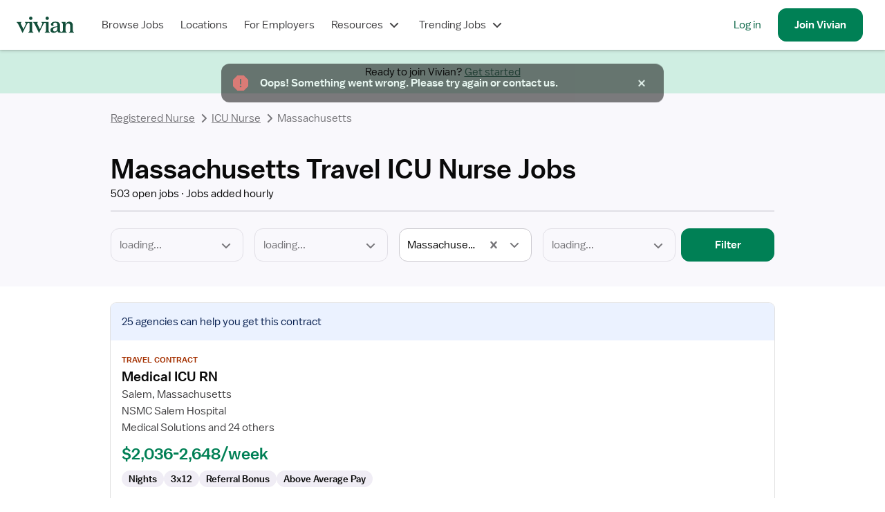

--- FILE ---
content_type: text/html; charset=utf-8
request_url: https://www.vivian.com/nursing/icu-nurse/travel/massachusetts/
body_size: 50397
content:
<!DOCTYPE html><html lang="en"><head><meta charSet="utf-8"/><meta name="viewport" content="width=device-width, initial-scale=1.0, viewport-fit=cover"/><title>Travel ICU Nurse Jobs in Massachusetts - Up To $3,480/wk</title><meta name="description" content="Vivian has the best Travel ICU Nurse jobs in Massachusetts. Join today and find your next Travel ICU Nurse job."/><meta name="image" content="https://www.vivian.com/default-share-image.jpg"/><meta itemProp="name" content="Travel ICU Nurse Jobs in Massachusetts - Up To $3,480/wk"/><meta itemProp="description" content="Vivian has the best Travel ICU Nurse jobs in Massachusetts. Join today and find your next Travel ICU Nurse job."/><meta itemProp="image" content="https://www.vivian.com/default-share-image.jpg"/><meta name="twitter:card" content="summary"/><meta name="twitter:title" content="Travel ICU Nurse Jobs in Massachusetts - Up To $3,480/wk"/><meta name="twitter:description" content="Find Travel Intensive Care Unit Nurse jobs in Massachusetts you&#x27;ll love on Vivian Health."/><meta name="twitter:site" content="@vivianhealthapp"/><meta name="twitter:image:src" content="https://www.vivian.com/default-share-image.jpg"/><meta property="og:title" content="Travel ICU Nurse Jobs in Massachusetts - Up To $3,480/wk"/><meta property="og:description" content="Find Travel Intensive Care Unit Nurse jobs in Massachusetts you&#x27;ll love on Vivian Health."/><meta property="og:image" content="https://www.vivian.com/default-share-image.jpg"/><meta property="og:url" content="https://www.vivian.com/nursing/icu-nurse/travel/massachusetts/"/><meta property="og:updated_time" content="2025-12-22T02:00:00.000Z"/><meta property="og:site_name" content="Vivian Health"/><meta property="og:type" content="website"/><meta property="fb:app_id" content="1736870763275572"/><link rel="canonical" href="https://www.vivian.com/nursing/icu-nurse/travel/massachusetts/"/><meta name="next-head-count" content="22"/><link rel="preconnect" href="https://api.segment.io"/><link rel="preconnect" href="https://cdnjs.cloudflare.com"/><link rel="preload" href="/fonts/balto/balto-book.woff2" as="font" crossorigin=""/><script>window.dataLayer = window.dataLayer || [];</script><script>(function(g){g.CLIENT_APP_CONFIG = {"APP_ENV":"production","APP_VERSION":"8836321811dba06bff07fb13157c8250241ecc68","APP_DOMAIN":"www.vivian.com","SEGMENT_KEY":"BQ1Ky2nbFlCq23e6vAgBAkKFcb5FffiM","GTM_CONTAINER_ID":"GTM-TZGSG2P","APPSFLYER_KEY":"79cdf5df-5c49-470f-82f6-b7b27ebafd39"};})(window);</script><script>
  !function(){var analytics=window.analytics=window.analytics||[];if(!analytics.initialize)if(analytics.invoked)window.console&&console.error&&console.error("Segment snippet included twice.");else{analytics.invoked=!0;analytics.methods=["trackSubmit","trackClick","trackLink","trackForm","pageview","identify","reset","group","track","ready","alias","debug","page","once","off","on","addSourceMiddleware","addIntegrationMiddleware","setAnonymousId","addDestinationMiddleware"];analytics.factory=function(e){return function(){var t=Array.prototype.slice.call(arguments);t.unshift(e);analytics.push(t);return analytics}};for(var e=0;e<analytics.methods.length;e++){var key=analytics.methods[e];analytics[key]=analytics.factory(key)}analytics.load=function(key,e){var t=document.createElement("script");t.type="text/javascript";t.async=!0;t.src="https://cdn.segment.com/analytics.js/v1/" + key + "/analytics.min.js";var n=document.getElementsByTagName("script")[0];n.parentNode.insertBefore(t,n);analytics._loadOptions=e};analytics._writeKey="BQ1Ky2nbFlCq23e6vAgBAkKFcb5FffiM";analytics.SNIPPET_VERSION="4.13.2";
  }}();
</script><link rel="preload" href="/_next/static/pages/_app.202204.8cca0fbaa4158cc3.css" as="style"/><link rel="stylesheet" href="/_next/static/pages/_app.202204.8cca0fbaa4158cc3.css" data-n-g=""/><link rel="preload" href="/_next/static/741.202204.ac129247ba406dfe.css" as="style"/><link rel="stylesheet" href="/_next/static/741.202204.ac129247ba406dfe.css" data-n-p=""/><link rel="preload" href="/_next/static/6692.202204.678f07b9b0357211.css" as="style"/><link rel="stylesheet" href="/_next/static/6692.202204.678f07b9b0357211.css" data-n-p=""/><link rel="preload" href="/_next/static/pages/%5BseoPageLevel1%5D/%5BseoPageLevel2%5D/%5BseoPageLevel3%5D/%5BseoPageLevel4%5D.202204.0f624672c13ee318.css" as="style"/><link rel="stylesheet" href="/_next/static/pages/%5BseoPageLevel1%5D/%5BseoPageLevel2%5D/%5BseoPageLevel3%5D/%5BseoPageLevel4%5D.202204.0f624672c13ee318.css" data-n-p=""/><noscript data-n-css=""></noscript><script defer="" nomodule="" src="/_next/static/chunks/polyfills-c67a75d1b6f99dc8.js"></script><script src="/_next/static/chunks/webpack-0b228dc6324bbbc7.js" defer=""></script><script src="/_next/static/chunks/framework-09f3afa64952aba4.js" defer=""></script><script src="/_next/static/chunks/main-9948fde3385886d5.js" defer=""></script><script src="/_next/static/chunks/pages/_app-2cbc96553e3e98b2.js" defer=""></script><script src="/_next/static/chunks/7530-860a1875550ed5e1.js" defer=""></script><script src="/_next/static/chunks/5971-9f0844514d882ade.js" defer=""></script><script src="/_next/static/chunks/8109-419af6924bc5fd6d.js" defer=""></script><script src="/_next/static/chunks/7261-e8812e537c1c5d20.js" defer=""></script><script src="/_next/static/chunks/917-31be51f7709d71bd.js" defer=""></script><script src="/_next/static/chunks/1976-a67ea8aeb91218b1.js" defer=""></script><script src="/_next/static/chunks/9978-6af0780993db192f.js" defer=""></script><script src="/_next/static/chunks/5793-081c54b150a0ae84.js" defer=""></script><script src="/_next/static/chunks/9447-aa51cc688fdc5759.js" defer=""></script><script src="/_next/static/chunks/8921-6a77d0a9821aa1e7.js" defer=""></script><script src="/_next/static/chunks/6661-b03a27d86571e2ac.js" defer=""></script><script src="/_next/static/chunks/2159-af4dd37d01b42ed4.js" defer=""></script><script src="/_next/static/chunks/1838-c6b1ab5ede0b3ded.js" defer=""></script><script src="/_next/static/chunks/741-6a1e612c6cb2ddfa.js" defer=""></script><script src="/_next/static/chunks/2752-5231b4fcb292835e.js" defer=""></script><script src="/_next/static/chunks/1800-ef5e2fc43bf37ef4.js" defer=""></script><script src="/_next/static/chunks/3596-b4127986c5101b8d.js" defer=""></script><script src="/_next/static/chunks/4303-0f7503139d9210da.js" defer=""></script><script src="/_next/static/chunks/891-a7bb4952242e290a.js" defer=""></script><script src="/_next/static/chunks/7441-b172efd95c2e3bb3.js" defer=""></script><script src="/_next/static/chunks/9180-0f8beb02057216e8.js" defer=""></script><script src="/_next/static/chunks/6692-f1dc2140e524ada1.js" defer=""></script><script src="/_next/static/chunks/202-65634e690a447c1e.js" defer=""></script><script src="/_next/static/chunks/6155-5c188960e09baed4.js" defer=""></script><script src="/_next/static/chunks/8488-37bbc5f3194525cb.js" defer=""></script><script src="/_next/static/chunks/pages/%5BseoPageLevel1%5D/%5BseoPageLevel2%5D/%5BseoPageLevel3%5D/%5BseoPageLevel4%5D-4d2fef32e4317e72.js" defer=""></script><script src="/_next/static/8836321811dba06bff07fb13157c8250241ecc68/_buildManifest.js" defer=""></script><script src="/_next/static/8836321811dba06bff07fb13157c8250241ecc68/_ssgManifest.js" defer=""></script><style id="jss-server-side">html {
  box-sizing: border-box;
  -webkit-font-smoothing: auto;
  -moz-osx-font-smoothing: auto;
}
*, *::before, *::after {
  box-sizing: inherit;
}
strong, b {
  font-weight: 700;
}
body {
  color: rgba(0, 0, 0, 0.87);
  margin: 0;
  font-size: 16px;
  font-family: 'Balto', sans-serif;
  font-weight: 400;
  line-height: 1.43;
  background-color: #FFFFFF;
}
@media print {
  body {
    background-color: #fff;
  }
}
  body::backdrop {
    background-color: #fafafa;
  }
@font-face {
  font-family: Balto;
  font-style: normal;
  font-display: swap;
  font-weight: 400;
  src: 
      local('Balto Book'),
      local('Balto-Book'),
      url('/fonts/balto/balto-book.woff2') format('woff2')
    ;
}
@font-face {
  font-family: Balto;
  font-style: normal;
  font-display: swap;
  font-weight: 600;
  src: 
      local('Balto Medium'),
      local('Balto-Medium'),
      url('/fonts/balto/balto-medium.woff2') format('woff2')
    ;
}
@font-face {
  font-family: Spezia;
  font-style: normal;
  font-display: swap;
  font-weight: 400;
  src: 
      local('Spezia Book'),
      local('Spezia-Book'),
      url('/fonts/spezia/spezia-book.woff') format('woff')
    ;
}
@font-face {
  font-family: Spezia;
  font-style: normal;
  font-display: swap;
  font-weight: 600;
  src: 
      local('Spezia Regular'),
      local('Spezia-Regular'),
      url('/fonts/spezia/spezia-regular.woff') format('woff')
    ;
}
@font-face {
  font-family: Spezia;
  font-style: italic;
  font-display: swap;
  font-weight: 600;
  src: 
      local('Spezia Regular Italic'),
      local('Spezia-Regular-Italic'),
      url('/fonts/spezia/spezia-regular-italic.woff2') format('woff2')
    ;
}
  .MuiDrawer-docked {
    flex: 0 0 auto;
  }
  .MuiDrawer-paper {
    top: 0;
    flex: 1 0 auto;
    height: 100%;
    display: flex;
    outline: 0;
    z-index: 1200;
    position: fixed;
    overflow-y: auto;
    flex-direction: column;
    -webkit-overflow-scrolling: touch;
  }
  .MuiDrawer-paperAnchorLeft {
    left: 0;
    right: auto;
  }
  .MuiDrawer-paperAnchorRight {
    left: auto;
    right: 0;
  }
  .MuiDrawer-paperAnchorTop {
    top: 0;
    left: 0;
    right: 0;
    bottom: auto;
    height: auto;
    max-height: 100%;
  }
  .MuiDrawer-paperAnchorBottom {
    top: auto;
    left: 0;
    right: 0;
    bottom: 0;
    height: auto;
    max-height: 100%;
  }
  .MuiDrawer-paperAnchorDockedLeft {
    border-right: 1px solid rgba(0, 0, 0, 0.12);
  }
  .MuiDrawer-paperAnchorDockedTop {
    border-bottom: 1px solid rgba(0, 0, 0, 0.12);
  }
  .MuiDrawer-paperAnchorDockedRight {
    border-left: 1px solid rgba(0, 0, 0, 0.12);
  }
  .MuiDrawer-paperAnchorDockedBottom {
    border-top: 1px solid rgba(0, 0, 0, 0.12);
  }</style></head><body style="display:block"><div class="fs-unmask"><div id="__next" data-reactroot=""><div class="NwB0tEDHZCkDx5Qd tHuD1W4SRjMaNz4D"><header class="LR6wnVQWvQcvgEya main-header"><nav class="iFio2KvRhg43V3Is" role="navigation" data-qa="Navigation Bar"><div class="H_7_Pba4dcyXbgkY"><a class="pkTJ3BEgT7E_lbxH" href="/"><img alt="Vivian Health" src="[data-uri]" class="bGOD9xy88WMTxO0C"/></a></div><div class="EdXFKb35pmIyxeFF"><ul class="gpSlPIXce00DwB_a"><li class="JxKT5yBwPnkodPH3 GyDS40zcipc5hYpx"><a href="/browse-jobs/landing" class="MNYDRtWEVUn11Cmm">Browse Jobs</a></li><li class="JxKT5yBwPnkodPH3 GyDS40zcipc5hYpx"><a class="MNYDRtWEVUn11Cmm" href="/explore/">Locations</a></li><li class="JxKT5yBwPnkodPH3 GyDS40zcipc5hYpx"><a href="https://hire.vivian.com/" data-qa="For Healthcare Employers Desktop Link" class="MNYDRtWEVUn11Cmm">For Employers</a></li><li class="JxKT5yBwPnkodPH3 GyDS40zcipc5hYpx"><button type="button" aria-haspopup="true" aria-expanded="false" class="MNYDRtWEVUn11Cmm">Resources<svg class="l9y43aSdncYiYnoy" aria-hidden="true" role="presentation" focusable="false" style="font-size:1.5rem;width:1em;height:1em" viewBox="0 0 24 24"><path fill-rule="evenodd" clip-rule="evenodd" d="M7 8.58578L12 13.5858L17 8.58578L18.4142 10L12.7071 15.7071C12.3166 16.0976 11.6834 16.0976 11.2929 15.7071L5.58578 10L7 8.58578Z" fill="currentColor"></path></svg></button></li><li class="JxKT5yBwPnkodPH3 GyDS40zcipc5hYpx"><button type="button" aria-haspopup="true" aria-expanded="false" class="MNYDRtWEVUn11Cmm">Trending Jobs<svg class="l9y43aSdncYiYnoy" aria-hidden="true" role="presentation" focusable="false" style="font-size:1.5rem;width:1em;height:1em" viewBox="0 0 24 24"><path fill-rule="evenodd" clip-rule="evenodd" d="M7 8.58578L12 13.5858L17 8.58578L18.4142 10L12.7071 15.7071C12.3166 16.0976 11.6834 16.0976 11.2929 15.7071L5.58578 10L7 8.58578Z" fill="currentColor"></path></svg></button></li></ul><ul class="_n3GdYqSf4wfl9xX Ryht5Az9_PcgtXlZ"><li class="JxKT5yBwPnkodPH3 gTJgz0B_b_8PupAN"><a href="/auth" data-qa="NavBar Desktop Log In Button">Log in</a></li><li class="JxKT5yBwPnkodPH3 DSzHFVNE4Sk9zim7"><a class="qpGbRLXW0SUQBcNV sEEe9nKSco1wGzcD _ybjSvlOoxs69fUY cRqatTF9VMY0AuJ6 H3TtnzjWHioHpvHR k37L9FxMUxcGA9i4" tabindex="0" data-qa="NavBar Desktop Sign Up Button" href="/register/"><span>Join <!-- -->Vivian</span></a></li></ul></div><button class="omEfYRHsce0BfA8K _ALdf4vHg0W5dbsS qpGbRLXW0SUQBcNV TMOG_twemf0tSc6h VHIKf6RuiWMEDlkr cRqatTF9VMY0AuJ6 H3TtnzjWHioHpvHR nTlWxsL932koLh8w" type="button" data-qa="Open Drawer Button" aria-label="open drawer"><span class="nBnEjDfZN14DmjJI"><img src="[data-uri]" alt="menu icon"/></span><span></span></button></nav></header><div class="IfLu0bkI3zgKI4nl nprogress-target-container"></div><main id="core-layout-main" class="xYDIROUCSagNzGew"><div class="lUDhetWshw8YHvp7"><span class="ie0Elt71gpzzzuay HHdhaH7FiwdaQVaG prZaB673FkrcF4Xg Kvjug3f7oQU0D8fq">Ready to join Vivian?<!-- --> <a class="dRezWai8LoYfSfI7" href="/register/">Get started</a></span></div><div class="ugenV1lN9UIRrUjD ZlITCLcDnMEoULv5"><header class="hebbIQk5dt8G7cCg vK16XIHUsaEVB3oI"><div class="CTgkbLcECHg0NwM2"><script type="application/ld+json">{"@context":"https://schema.org/","@type":"BreadcrumbList","itemListElement":[{"@type":"ListItem","position":1,"name":"Registered Nurse","item":"https://www.vivian.com/nursing/travel/"},{"@type":"ListItem","position":2,"name":"ICU Nurse","item":"https://www.vivian.com/nursing/icu-nurse/travel/"}]}</script><nav aria-label="Breadcrumbs" class="twY_9cP_rMg7ZzHK"><ol class="pmTbVaIcREU6mpQ4"><li class="bLhMV3c9lZMk_JFb"><a href="/nursing/travel/" aria-disabled="false" class="KYvVw1oQe742tDtk Tzra5ucwmHQDBQo0 JBgxF4YjAzAIAveL rjFkJ823xMoJlZER izBTT_iHCgYikFN2 BvwvOmP3brcWUciq fAUu3UqHgEsHta2U"><svg class="ZafD8ybN594L9uYO" aria-hidden="true" role="presentation" focusable="false" style="font-size:1.5rem;width:1em;height:1em" viewBox="0 0 24 24"><path fill-rule="evenodd" clip-rule="evenodd" d="M14.4142 7L9.41421 12L14.4142 17L13 18.4142L7.29289 12.7071C6.90237 12.3166 6.90237 11.6834 7.29289 11.2929L13 5.58578L14.4142 7Z" fill="currentColor"></path></svg>Registered Nurse</a><svg class="Oi7Mvy9A4CgeVsX2" aria-hidden="true" role="presentation" focusable="false" style="color:#757478;font-size:1.5rem;width:1em;height:1em" viewBox="0 0 24 24"><path fill-rule="evenodd" clip-rule="evenodd" d="M9.58579 17L14.5858 12L9.58578 7L11 5.58578L16.7071 11.2929C17.0976 11.6834 17.0976 12.3166 16.7071 12.7071L11 18.4142L9.58579 17Z" fill="currentColor"></path></svg></li><li class="bLhMV3c9lZMk_JFb XG0_Uc0PmoUeUo2V"><a href="/nursing/icu-nurse/travel/" aria-disabled="false" class="KYvVw1oQe742tDtk Tzra5ucwmHQDBQo0 JBgxF4YjAzAIAveL rjFkJ823xMoJlZER izBTT_iHCgYikFN2 BvwvOmP3brcWUciq fAUu3UqHgEsHta2U"><svg class="ZafD8ybN594L9uYO" aria-hidden="true" role="presentation" focusable="false" style="font-size:1.5rem;width:1em;height:1em" viewBox="0 0 24 24"><path fill-rule="evenodd" clip-rule="evenodd" d="M14.4142 7L9.41421 12L14.4142 17L13 18.4142L7.29289 12.7071C6.90237 12.3166 6.90237 11.6834 7.29289 11.2929L13 5.58578L14.4142 7Z" fill="currentColor"></path></svg>ICU Nurse</a><svg class="Oi7Mvy9A4CgeVsX2" aria-hidden="true" role="presentation" focusable="false" style="color:#757478;font-size:1.5rem;width:1em;height:1em" viewBox="0 0 24 24"><path fill-rule="evenodd" clip-rule="evenodd" d="M9.58579 17L14.5858 12L9.58578 7L11 5.58578L16.7071 11.2929C17.0976 11.6834 17.0976 12.3166 16.7071 12.7071L11 18.4142L9.58579 17Z" fill="currentColor"></path></svg></li><li aria-current="page" class="bLhMV3c9lZMk_JFb"><span class="ie0Elt71gpzzzuay HHdhaH7FiwdaQVaG KbNBRPlkWk0_CkNn Kvjug3f7oQU0D8fq BvwvOmP3brcWUciq"><svg class="ZafD8ybN594L9uYO" aria-hidden="true" role="presentation" focusable="false" style="font-size:1.5rem;width:1em;height:1em" viewBox="0 0 24 24"><path fill-rule="evenodd" clip-rule="evenodd" d="M14.4142 7L9.41421 12L14.4142 17L13 18.4142L7.29289 12.7071C6.90237 12.3166 6.90237 11.6834 7.29289 11.2929L13 5.58578L14.4142 7Z" fill="currentColor"></path></svg>Massachusetts</span></li></ol></nav></div><div class="F68pJAG3AYyWyrrH" data-qa="Page Title"><h1 class="ie0Elt71gpzzzuay fA3o39lWcQEI_Hwh prZaB673FkrcF4Xg YgzpxfWj8LUTipN8 GSGxwoS8a0htgx87">Massachusetts Travel ICU Nurse Jobs</h1><section><ul class="ie0Elt71gpzzzuay HHdhaH7FiwdaQVaG prZaB673FkrcF4Xg Kvjug3f7oQU0D8fq GSGxwoS8a0htgx87 MzRPXj_0zKw9d1M7"><li class="n2_JOYS9fg8M1tGr"><span class="bpW5SI_eRWsiyaIl" aria-hidden="true"></span>503 open jobs</li><li class="n2_JOYS9fg8M1tGr"><span class="bpW5SI_eRWsiyaIl" aria-hidden="true"></span>Jobs added hourly</li></ul><hr class="L7WFQXeJbv0K4tj5"/><div class="s7BrAfkBv80VsgS1"><button class="rX3W9nmlmxUSQSgc qpGbRLXW0SUQBcNV sEEe9nKSco1wGzcD lvgoiwG10qocSljN cRqatTF9VMY0AuJ6 H3TtnzjWHioHpvHR k37L9FxMUxcGA9i4" type="button"><svg class="ztY7Kyl1l0smHomY" aria-hidden="true" role="presentation" focusable="false" style="font-size:1.5rem;width:1em;height:1em" viewBox="0 0 24 24"><path d="M18 10V8H6V10H18Z" fill="currentColor"></path><path d="M16.5 11.5V13.5H7.5V11.5H16.5Z" fill="currentColor"></path><path d="M15 17V15H9V17H15Z" fill="currentColor"></path><path fill-rule="evenodd" clip-rule="evenodd" d="M12 0C5.37258 0 0 5.37258 0 12C0 18.6274 5.37258 24 12 24C18.6274 24 24 18.6274 24 12C24 5.37258 18.6274 0 12 0ZM2 12C2 6.47715 6.47715 2 12 2C17.5228 2 22 6.47715 22 12C22 17.5228 17.5228 22 12 22C6.47715 22 2 17.5228 2 12Z" fill="currentColor"></path></svg><span>Filters</span></button><div class="dYzORzr6atQn5nJr"><div id="search-filter"><div class=""><div><form class="epK_x3CDdE0siq3c"><div class="rwimdeNk280Wr1sO"><div class="E1JUWsjcT4MysRU9 LRy6xofVnokI68Hb"><div class="zAqcXiMXr907A17x LRy6xofVnokI68Hb"><label class="UIIpeq5jl482FgnI _hWGDXC50CMzgYTI" for="discipline"><div class="_kZWdk2lbczLdpZx"><span class="aruuK1FwgE5lArLP">Discipline</span></div></label><div class="NZ20eh0SAWAh7vNx XYKelsUv70BzQzxh"><select disabled="" aria-invalid="false" id="discipline" data-qa="Discipline Select" class="yrKAZK_8pw1tDMCD xY6Aqb5z8Y05FgQc iFKsMpj4U9QE5_Lw Q6B4NLOjn1AWNutd" aria-describedby="discipline__helperText" aria-required="false"><option selected="" class="rOEqAbE59aMM2Fwx" value="loading..." disabled="" hidden="">loading...</option></select><svg class="HcsflZRO8JUqtB2b" aria-hidden="true" role="presentation" focusable="false" style="color:#757478;font-size:1.5rem;width:1em;height:1em" viewBox="0 0 24 24"><path fill-rule="evenodd" clip-rule="evenodd" d="M7 8.58578L12 13.5858L17 8.58578L18.4142 10L12.7071 15.7071C12.3166 16.0976 11.6834 16.0976 11.2929 15.7071L5.58578 10L7 8.58578Z" fill="currentColor"></path></svg></div></div></div></div><div class="yRTWFzm71FsbfyfH"><div class="E1JUWsjcT4MysRU9"><div class="zAqcXiMXr907A17x"><label class="UIIpeq5jl482FgnI _hWGDXC50CMzgYTI" for="specialty"><div class="_kZWdk2lbczLdpZx"><span class="aruuK1FwgE5lArLP">Specialty</span></div></label><div class="NZ20eh0SAWAh7vNx"><select aria-invalid="false" id="specialty" data-qa="Specialty Select" class="yrKAZK_8pw1tDMCD xY6Aqb5z8Y05FgQc iFKsMpj4U9QE5_Lw" aria-describedby="specialty__helperText" aria-required="false"><option class="rOEqAbE59aMM2Fwx" value="Specialty">Specialty</option></select><svg class="HcsflZRO8JUqtB2b" aria-hidden="true" role="presentation" focusable="false" style="color:#757478;font-size:1.5rem;width:1em;height:1em" viewBox="0 0 24 24"><path fill-rule="evenodd" clip-rule="evenodd" d="M7 8.58578L12 13.5858L17 8.58578L18.4142 10L12.7071 15.7071C12.3166 16.0976 11.6834 16.0976 11.2929 15.7071L5.58578 10L7 8.58578Z" fill="currentColor"></path></svg></div></div><div data-qa="Error Text" class="rWfrdbmUOiJE5tYW" id="specialty__helperText"></div></div></div><div class="yRTWFzm71FsbfyfH"><div class="E1JUWsjcT4MysRU9 LRy6xofVnokI68Hb"><div class="zAqcXiMXr907A17x LRy6xofVnokI68Hb"><label class="UIIpeq5jl482FgnI" for="location"><div class="_kZWdk2lbczLdpZx"></div></label><div class="NZ20eh0SAWAh7vNx XYKelsUv70BzQzxh"><input type="text" id="location" placeholder="Loading..." value="" maxLength="255" aria-describedby="helperText-location" class="yrKAZK_8pw1tDMCD xY6Aqb5z8Y05FgQc" disabled="" aria-invalid="false"/></div></div><div data-qa="Error Text" class="rWfrdbmUOiJE5tYW" id="helperText-location"></div></div></div><div class="yRTWFzm71FsbfyfH"><div class="E1JUWsjcT4MysRU9"><div class="zAqcXiMXr907A17x"><label class="UIIpeq5jl482FgnI _hWGDXC50CMzgYTI" for="employmentType"><div class="_kZWdk2lbczLdpZx"><span class="aruuK1FwgE5lArLP">Employment Type<!-- --> <span class="FpJwPvPcHhcn5gE7"><span class="aruuK1FwgE5lArLP">Required</span><span aria-hidden="true">*</span></span></span></div></label><div class="NZ20eh0SAWAh7vNx"><select aria-invalid="false" id="employmentType" required="" class="yrKAZK_8pw1tDMCD xY6Aqb5z8Y05FgQc iFKsMpj4U9QE5_Lw Q6B4NLOjn1AWNutd" aria-describedby="employmentType__helperText" aria-required="true"><option selected="" class="rOEqAbE59aMM2Fwx" value="Employment Type">Employment Type</option></select><svg class="HcsflZRO8JUqtB2b" aria-hidden="true" role="presentation" focusable="false" style="color:#757478;font-size:1.5rem;width:1em;height:1em" viewBox="0 0 24 24"><path fill-rule="evenodd" clip-rule="evenodd" d="M7 8.58578L12 13.5858L17 8.58578L18.4142 10L12.7071 15.7071C12.3166 16.0976 11.6834 16.0976 11.2929 15.7071L5.58578 10L7 8.58578Z" fill="currentColor"></path></svg></div></div><div data-qa="Error Text" class="rWfrdbmUOiJE5tYW" id="employmentType__helperText"></div></div></div><div><button class="qpGbRLXW0SUQBcNV sEEe9nKSco1wGzcD _ybjSvlOoxs69fUY cRqatTF9VMY0AuJ6 H3TtnzjWHioHpvHR wCp8SM1Y6c_MMJsu k37L9FxMUxcGA9i4" type="submit" data-qa="Search Button"><span>Filter</span></button></div></form></div></div></div></div></div></section></div></header><div class="ivAQZRT0f7w8b6gf"><main class="E2MgW0LhEg2G88lY"><section class="HoDYedNVfMCStIV5"><div class="CTgkbLcECHg0NwM2"><section class="viKQCBACOgEMXTQ4"><div class="zLKnSoDcPThAYjow" data-qa="Recently Filled Jobs"><div><div data-qa="Job Card Wrapper" class="MXElOa4UCc_Ru0G6 ILrJGUN7IjsfHNms C52oe4N6WcMQNerG"><div class="IOD0_yKhhXoGUKmU p0iySpnMyeENXF4F"><a class="YOBo8PENvEh5MsjE" data-qa="Job Card" href="/job/v/evxEOVOXAocJpV4V3Z4nCeKRlZ34OliW6Q/#algflw=SEO%20Page%20-%20Main%20Results&amp;"><span class="aruuK1FwgE5lArLP">View job details for Medical ICU RN</span></a><div class=""><div class="u81RCsc7dikCljkC AC0mB5Kg7KEkVecK" style="background-color:#EBF2FF;color:#0A2252"><div>25 agencies<!-- --> can help you get this contract</div></div></div><div class="EewTXbG3eusp76sb"><span class="ie0Elt71gpzzzuay WM4xMSKXyIUZhuTh eh4_ZqPYB4bk0OrP YgzpxfWj8LUTipN8 zDEDFEWQ4wxDIevL">Travel Contract</span><div><h3 class="ie0Elt71gpzzzuay DCHLNFqP42Io0EMT prZaB673FkrcF4Xg YgzpxfWj8LUTipN8 GSGxwoS8a0htgx87 hGEfDrHB7wH6IeNe" data-qa="Job Title">Medical ICU RN</h3></div><ul class="c_FxKz8AIPtgy5jW"><li class="ie0Elt71gpzzzuay HHdhaH7FiwdaQVaG Ro1Cu7oKdYQmh_dO Kvjug3f7oQU0D8fq GSGxwoS8a0htgx87">Salem, Massachusetts</li><li class="ie0Elt71gpzzzuay HHdhaH7FiwdaQVaG Ro1Cu7oKdYQmh_dO Kvjug3f7oQU0D8fq GSGxwoS8a0htgx87">NSMC Salem Hospital</li><li class="ie0Elt71gpzzzuay HHdhaH7FiwdaQVaG Ro1Cu7oKdYQmh_dO Kvjug3f7oQU0D8fq GSGxwoS8a0htgx87">Medical Solutions and 24 others</li></ul><div class="YGuRnjM5twjpaTUO"><h3 class="h6tJS1jUZTwu1uL6">$2,036-2,648/week</h3></div><div class="uX0lFIDFgw07SlQF"><div class="JqegwCTAT9QVOVKI qsopA7056iw6_LnF PoXhTUPAVMmqXJ9I wDQFk2KR7vIkvg1I HMFLfWBd5DYcawtZ Q1UHY0MONyE0XDQB EOnH42dg64s0_2K1">Nights </div><div class="JqegwCTAT9QVOVKI qsopA7056iw6_LnF PoXhTUPAVMmqXJ9I wDQFk2KR7vIkvg1I HMFLfWBd5DYcawtZ Q1UHY0MONyE0XDQB EOnH42dg64s0_2K1">3x12</div><div class="JqegwCTAT9QVOVKI qsopA7056iw6_LnF PoXhTUPAVMmqXJ9I wDQFk2KR7vIkvg1I HMFLfWBd5DYcawtZ Q1UHY0MONyE0XDQB EOnH42dg64s0_2K1">Referral Bonus</div><div class="JqegwCTAT9QVOVKI qsopA7056iw6_LnF PoXhTUPAVMmqXJ9I wDQFk2KR7vIkvg1I HMFLfWBd5DYcawtZ Q1UHY0MONyE0XDQB EOnH42dg64s0_2K1">Above Average Pay</div></div></div><div class="AkG4fBw93ZAsqRra"><div class="yLKOlaRBwgkejsff"><div style="flex-direction:row;display:flex;gap:10px"><a class="qpGbRLXW0SUQBcNV sEEe9nKSco1wGzcD _ybjSvlOoxs69fUY cRqatTF9VMY0AuJ6 H3TtnzjWHioHpvHR wCp8SM1Y6c_MMJsu k37L9FxMUxcGA9i4" tabindex="0" data-qa="CTA Button" href="/n/apply/job/143-1007745/?stepper_apply_flow=true#algflw=SEO%20Page%20-%20Main%20Results&amp;"><span>I&#x27;m interested</span></a><a class="qpGbRLXW0SUQBcNV YCvgS040jAgA0S38 lvgoiwG10qocSljN cRqatTF9VMY0AuJ6 H3TtnzjWHioHpvHR wCp8SM1Y6c_MMJsu k37L9FxMUxcGA9i4" tabindex="0" data-qa="CTA Button" href="/job/v/evxEOVOXAocJpV4V3Z4nCeKRlZ34OliW6Q/#algflw=SEO%20Page%20-%20Main%20Results&amp;"><span>Compare offers</span></a></div></div><section class="D5m2fxouqVo7kSj7"><div class="bjsZ4G32XY0Z7ETR"><div class="vw6rAIlLjxwCenih"><span class="ie0Elt71gpzzzuay WM4xMSKXyIUZhuTh Ro1Cu7oKdYQmh_dO Kvjug3f7oQU0D8fq">Posted </span><span class="ie0Elt71gpzzzuay WM4xMSKXyIUZhuTh prZaB673FkrcF4Xg YgzpxfWj8LUTipN8">39 minutes ago</span></div><svg aria-hidden="true" role="presentation" focusable="false" style="color:#414042;font-size:1rem;width:1em;height:1em" viewBox="0 0 24 24"><path d="M12 9C10.3431 9 9 10.3431 9 12C9 13.6569 10.3431 15 12 15C13.6569 15 15 13.6569 15 12C15 10.3431 13.6569 9 12 9Z" fill="currentColor"></path></svg><div class="_ugVQ6kYj10BJxHi"><svg aria-hidden="true" role="presentation" focusable="false" style="color:#414042;font-size:1rem;width:1em;height:1em" viewBox="0 0 24 24"><path fill-rule="evenodd" clip-rule="evenodd" d="M1 12C1 5.92487 5.92487 1 12 1C18.0751 1 23 5.92487 23 12C23 18.0751 18.0751 23 12 23C5.92487 23 1 18.0751 1 12ZM11.8742 17.4857L17.3598 7.61154L15.6115 6.64026L10.6525 15.5665L7.72268 13.6133L6.61328 15.2774L10.4453 17.8321C10.6777 17.987 10.9642 18.0377 11.2356 17.9719C11.507 17.9061 11.7386 17.7298 11.8742 17.4857Z" fill="currentColor"></path></svg><span class="ie0Elt71gpzzzuay WM4xMSKXyIUZhuTh Ro1Cu7oKdYQmh_dO Kvjug3f7oQU0D8fq MuufnNu038_hyZbT"> Verified</span></div></div></section></div></div></div></div><div><div data-qa="Job Card Wrapper" class="MXElOa4UCc_Ru0G6 ILrJGUN7IjsfHNms C52oe4N6WcMQNerG"><div class="IOD0_yKhhXoGUKmU p0iySpnMyeENXF4F"><a class="YOBo8PENvEh5MsjE" data-qa="Job Card" href="/job/v/evxEOVOXAocJpV4V3Z4nCeKRlZ34O6UWVx/#algflw=SEO%20Page%20-%20Main%20Results&amp;"><span class="aruuK1FwgE5lArLP">View job details for ICU Registered Nurse</span></a><div class=""><div class="u81RCsc7dikCljkC AC0mB5Kg7KEkVecK" style="background-color:#EBF2FF;color:#0A2252"><div>20 agencies<!-- --> can help you get this contract</div></div></div><div class="EewTXbG3eusp76sb"><span class="ie0Elt71gpzzzuay WM4xMSKXyIUZhuTh eh4_ZqPYB4bk0OrP YgzpxfWj8LUTipN8 zDEDFEWQ4wxDIevL">Travel Contract</span><div><h3 class="ie0Elt71gpzzzuay DCHLNFqP42Io0EMT prZaB673FkrcF4Xg YgzpxfWj8LUTipN8 GSGxwoS8a0htgx87 hGEfDrHB7wH6IeNe" data-qa="Job Title">ICU Registered Nurse</h3></div><ul class="c_FxKz8AIPtgy5jW"><li class="ie0Elt71gpzzzuay HHdhaH7FiwdaQVaG Ro1Cu7oKdYQmh_dO Kvjug3f7oQU0D8fq GSGxwoS8a0htgx87">Boston, Massachusetts</li><li class="ie0Elt71gpzzzuay HHdhaH7FiwdaQVaG Ro1Cu7oKdYQmh_dO Kvjug3f7oQU0D8fq GSGxwoS8a0htgx87">Massachusetts General Hospital</li><li class="ie0Elt71gpzzzuay HHdhaH7FiwdaQVaG Ro1Cu7oKdYQmh_dO Kvjug3f7oQU0D8fq GSGxwoS8a0htgx87">Medical Solutions and 19 others</li></ul><div class="YGuRnjM5twjpaTUO"><h3 class="h6tJS1jUZTwu1uL6">$1,931-2,628/week</h3></div><div class="uX0lFIDFgw07SlQF"><div class="JqegwCTAT9QVOVKI qsopA7056iw6_LnF PoXhTUPAVMmqXJ9I wDQFk2KR7vIkvg1I HMFLfWBd5DYcawtZ Q1UHY0MONyE0XDQB EOnH42dg64s0_2K1">Rotating </div><div class="JqegwCTAT9QVOVKI qsopA7056iw6_LnF PoXhTUPAVMmqXJ9I wDQFk2KR7vIkvg1I HMFLfWBd5DYcawtZ Q1UHY0MONyE0XDQB EOnH42dg64s0_2K1">3x12</div><div class="JqegwCTAT9QVOVKI qsopA7056iw6_LnF PoXhTUPAVMmqXJ9I wDQFk2KR7vIkvg1I HMFLfWBd5DYcawtZ Q1UHY0MONyE0XDQB EOnH42dg64s0_2K1">Above Average Pay</div></div></div><div class="AkG4fBw93ZAsqRra"><div class="yLKOlaRBwgkejsff"><div style="flex-direction:row;display:flex;gap:10px"><a class="qpGbRLXW0SUQBcNV sEEe9nKSco1wGzcD _ybjSvlOoxs69fUY cRqatTF9VMY0AuJ6 H3TtnzjWHioHpvHR wCp8SM1Y6c_MMJsu k37L9FxMUxcGA9i4" tabindex="0" data-qa="CTA Button" href="/n/apply/job/143-1023362/?stepper_apply_flow=true#algflw=SEO%20Page%20-%20Main%20Results&amp;"><span>I&#x27;m interested</span></a><a class="qpGbRLXW0SUQBcNV YCvgS040jAgA0S38 lvgoiwG10qocSljN cRqatTF9VMY0AuJ6 H3TtnzjWHioHpvHR wCp8SM1Y6c_MMJsu k37L9FxMUxcGA9i4" tabindex="0" data-qa="CTA Button" href="/job/v/evxEOVOXAocJpV4V3Z4nCeKRlZ34O6UWVx/#algflw=SEO%20Page%20-%20Main%20Results&amp;"><span>Compare offers</span></a></div></div><section class="D5m2fxouqVo7kSj7"><div class="bjsZ4G32XY0Z7ETR"><div class="vw6rAIlLjxwCenih"><span class="ie0Elt71gpzzzuay WM4xMSKXyIUZhuTh Ro1Cu7oKdYQmh_dO Kvjug3f7oQU0D8fq">Posted </span><span class="ie0Elt71gpzzzuay WM4xMSKXyIUZhuTh prZaB673FkrcF4Xg YgzpxfWj8LUTipN8">39 minutes ago</span></div><svg aria-hidden="true" role="presentation" focusable="false" style="color:#414042;font-size:1rem;width:1em;height:1em" viewBox="0 0 24 24"><path d="M12 9C10.3431 9 9 10.3431 9 12C9 13.6569 10.3431 15 12 15C13.6569 15 15 13.6569 15 12C15 10.3431 13.6569 9 12 9Z" fill="currentColor"></path></svg><div class="_ugVQ6kYj10BJxHi"><svg aria-hidden="true" role="presentation" focusable="false" style="color:#414042;font-size:1rem;width:1em;height:1em" viewBox="0 0 24 24"><path fill-rule="evenodd" clip-rule="evenodd" d="M1 12C1 5.92487 5.92487 1 12 1C18.0751 1 23 5.92487 23 12C23 18.0751 18.0751 23 12 23C5.92487 23 1 18.0751 1 12ZM11.8742 17.4857L17.3598 7.61154L15.6115 6.64026L10.6525 15.5665L7.72268 13.6133L6.61328 15.2774L10.4453 17.8321C10.6777 17.987 10.9642 18.0377 11.2356 17.9719C11.507 17.9061 11.7386 17.7298 11.8742 17.4857Z" fill="currentColor"></path></svg><span class="ie0Elt71gpzzzuay WM4xMSKXyIUZhuTh Ro1Cu7oKdYQmh_dO Kvjug3f7oQU0D8fq MuufnNu038_hyZbT"> Verified</span></div></div></section></div></div></div></div><div><div data-qa="Job Card Wrapper" class="MXElOa4UCc_Ru0G6 ILrJGUN7IjsfHNms C52oe4N6WcMQNerG"><div class="IOD0_yKhhXoGUKmU p0iySpnMyeENXF4F"><a class="YOBo8PENvEh5MsjE" data-qa="Job Card" href="/job/v/axAK8V8oWLCXNOgORVg7sKO5N6ngoNc3bo/#algflw=SEO%20Page%20-%20Main%20Results&amp;"><span class="aruuK1FwgE5lArLP">View job details for ICU Registered Nurse</span></a><div class=""><div class="u81RCsc7dikCljkC AC0mB5Kg7KEkVecK" style="background-color:#EBF2FF;color:#0A2252"><div>25 agencies<!-- --> can help you get this contract</div></div></div><div class="EewTXbG3eusp76sb"><span class="ie0Elt71gpzzzuay WM4xMSKXyIUZhuTh eh4_ZqPYB4bk0OrP YgzpxfWj8LUTipN8 zDEDFEWQ4wxDIevL">Travel Contract</span><div><h3 class="ie0Elt71gpzzzuay DCHLNFqP42Io0EMT prZaB673FkrcF4Xg YgzpxfWj8LUTipN8 GSGxwoS8a0htgx87 hGEfDrHB7wH6IeNe" data-qa="Job Title">ICU Registered Nurse</h3></div><ul class="c_FxKz8AIPtgy5jW"><li class="ie0Elt71gpzzzuay HHdhaH7FiwdaQVaG Ro1Cu7oKdYQmh_dO Kvjug3f7oQU0D8fq GSGxwoS8a0htgx87">Oak Bluffs, Massachusetts</li><li class="ie0Elt71gpzzzuay HHdhaH7FiwdaQVaG Ro1Cu7oKdYQmh_dO Kvjug3f7oQU0D8fq GSGxwoS8a0htgx87">Martha&#x27;s Vineyard Hospital</li><li class="ie0Elt71gpzzzuay HHdhaH7FiwdaQVaG Ro1Cu7oKdYQmh_dO Kvjug3f7oQU0D8fq GSGxwoS8a0htgx87">Medical Solutions and 24 others</li></ul><div class="YGuRnjM5twjpaTUO"><h3 class="h6tJS1jUZTwu1uL6">$2,016-2,628/week</h3></div><div class="uX0lFIDFgw07SlQF"><div class="JqegwCTAT9QVOVKI qsopA7056iw6_LnF PoXhTUPAVMmqXJ9I wDQFk2KR7vIkvg1I HMFLfWBd5DYcawtZ Q1UHY0MONyE0XDQB EOnH42dg64s0_2K1">Days </div><div class="JqegwCTAT9QVOVKI qsopA7056iw6_LnF PoXhTUPAVMmqXJ9I wDQFk2KR7vIkvg1I HMFLfWBd5DYcawtZ Q1UHY0MONyE0XDQB EOnH42dg64s0_2K1">3x12</div><div class="JqegwCTAT9QVOVKI qsopA7056iw6_LnF PoXhTUPAVMmqXJ9I wDQFk2KR7vIkvg1I HMFLfWBd5DYcawtZ Q1UHY0MONyE0XDQB EOnH42dg64s0_2K1">Above Average Pay</div></div></div><div class="AkG4fBw93ZAsqRra"><div class="yLKOlaRBwgkejsff"><div style="flex-direction:row;display:flex;gap:10px"><a class="qpGbRLXW0SUQBcNV sEEe9nKSco1wGzcD _ybjSvlOoxs69fUY cRqatTF9VMY0AuJ6 H3TtnzjWHioHpvHR wCp8SM1Y6c_MMJsu k37L9FxMUxcGA9i4" tabindex="0" data-qa="CTA Button" href="/n/apply/job/143-1017315/?stepper_apply_flow=true#algflw=SEO%20Page%20-%20Main%20Results&amp;"><span>I&#x27;m interested</span></a><a class="qpGbRLXW0SUQBcNV YCvgS040jAgA0S38 lvgoiwG10qocSljN cRqatTF9VMY0AuJ6 H3TtnzjWHioHpvHR wCp8SM1Y6c_MMJsu k37L9FxMUxcGA9i4" tabindex="0" data-qa="CTA Button" href="/job/v/axAK8V8oWLCXNOgORVg7sKO5N6ngoNc3bo/#algflw=SEO%20Page%20-%20Main%20Results&amp;"><span>Compare offers</span></a></div></div><section class="D5m2fxouqVo7kSj7"><div class="bjsZ4G32XY0Z7ETR"><div class="vw6rAIlLjxwCenih"><span class="ie0Elt71gpzzzuay WM4xMSKXyIUZhuTh Ro1Cu7oKdYQmh_dO Kvjug3f7oQU0D8fq">Posted </span><span class="ie0Elt71gpzzzuay WM4xMSKXyIUZhuTh prZaB673FkrcF4Xg YgzpxfWj8LUTipN8">39 minutes ago</span></div><svg aria-hidden="true" role="presentation" focusable="false" style="color:#414042;font-size:1rem;width:1em;height:1em" viewBox="0 0 24 24"><path d="M12 9C10.3431 9 9 10.3431 9 12C9 13.6569 10.3431 15 12 15C13.6569 15 15 13.6569 15 12C15 10.3431 13.6569 9 12 9Z" fill="currentColor"></path></svg><div class="_ugVQ6kYj10BJxHi"><svg aria-hidden="true" role="presentation" focusable="false" style="color:#414042;font-size:1rem;width:1em;height:1em" viewBox="0 0 24 24"><path fill-rule="evenodd" clip-rule="evenodd" d="M1 12C1 5.92487 5.92487 1 12 1C18.0751 1 23 5.92487 23 12C23 18.0751 18.0751 23 12 23C5.92487 23 1 18.0751 1 12ZM11.8742 17.4857L17.3598 7.61154L15.6115 6.64026L10.6525 15.5665L7.72268 13.6133L6.61328 15.2774L10.4453 17.8321C10.6777 17.987 10.9642 18.0377 11.2356 17.9719C11.507 17.9061 11.7386 17.7298 11.8742 17.4857Z" fill="currentColor"></path></svg><span class="ie0Elt71gpzzzuay WM4xMSKXyIUZhuTh Ro1Cu7oKdYQmh_dO Kvjug3f7oQU0D8fq MuufnNu038_hyZbT"> Verified</span></div></div></section></div></div></div></div><div><div data-qa="Job Card Wrapper" class="MXElOa4UCc_Ru0G6 ILrJGUN7IjsfHNms C52oe4N6WcMQNerG"><div class="IOD0_yKhhXoGUKmU p0iySpnMyeENXF4F"><a class="YOBo8PENvEh5MsjE" data-qa="Job Card" href="/job/v/AbyEPMP9JXcbVPLPrOL8hyOMWmwE8lIP6v/#algflw=SEO%20Page%20-%20Main%20Results&amp;"><span class="aruuK1FwgE5lArLP">View job details for ICU Registered Nurse</span></a><div class=""><div class="u81RCsc7dikCljkC AC0mB5Kg7KEkVecK" style="background-color:#EBF2FF;color:#0A2252"><div>9 agencies<!-- --> can help you get this contract</div></div></div><div class="EewTXbG3eusp76sb"><span class="ie0Elt71gpzzzuay WM4xMSKXyIUZhuTh eh4_ZqPYB4bk0OrP YgzpxfWj8LUTipN8 zDEDFEWQ4wxDIevL">Travel Contract</span><div><h3 class="ie0Elt71gpzzzuay DCHLNFqP42Io0EMT prZaB673FkrcF4Xg YgzpxfWj8LUTipN8 GSGxwoS8a0htgx87 hGEfDrHB7wH6IeNe" data-qa="Job Title">ICU Registered Nurse</h3></div><ul class="c_FxKz8AIPtgy5jW"><li class="ie0Elt71gpzzzuay HHdhaH7FiwdaQVaG Ro1Cu7oKdYQmh_dO Kvjug3f7oQU0D8fq GSGxwoS8a0htgx87">Boston, Massachusetts</li><li class="ie0Elt71gpzzzuay HHdhaH7FiwdaQVaG Ro1Cu7oKdYQmh_dO Kvjug3f7oQU0D8fq GSGxwoS8a0htgx87">Massachusetts General Hospital</li><li class="ie0Elt71gpzzzuay HHdhaH7FiwdaQVaG Ro1Cu7oKdYQmh_dO Kvjug3f7oQU0D8fq GSGxwoS8a0htgx87">Mass General Brigham - Internal Travel and 8 others</li></ul><div class="YGuRnjM5twjpaTUO"><h3 class="h6tJS1jUZTwu1uL6">$2,100-2,628/week</h3></div><div class="uX0lFIDFgw07SlQF"><div class="JqegwCTAT9QVOVKI qsopA7056iw6_LnF PoXhTUPAVMmqXJ9I wDQFk2KR7vIkvg1I HMFLfWBd5DYcawtZ Q1UHY0MONyE0XDQB EOnH42dg64s0_2K1">Rotating </div><div class="JqegwCTAT9QVOVKI qsopA7056iw6_LnF PoXhTUPAVMmqXJ9I wDQFk2KR7vIkvg1I HMFLfWBd5DYcawtZ Q1UHY0MONyE0XDQB EOnH42dg64s0_2K1">3x12</div><div class="JqegwCTAT9QVOVKI qsopA7056iw6_LnF PoXhTUPAVMmqXJ9I wDQFk2KR7vIkvg1I HMFLfWBd5DYcawtZ Q1UHY0MONyE0XDQB EOnH42dg64s0_2K1">Above Average Pay</div></div></div><div class="AkG4fBw93ZAsqRra"><div class="yLKOlaRBwgkejsff"><div style="flex-direction:row;display:flex;gap:10px"><a class="qpGbRLXW0SUQBcNV sEEe9nKSco1wGzcD _ybjSvlOoxs69fUY cRqatTF9VMY0AuJ6 H3TtnzjWHioHpvHR wCp8SM1Y6c_MMJsu k37L9FxMUxcGA9i4" tabindex="0" data-qa="CTA Button" href="/n/apply/job/10441-JO25-70007/?stepper_apply_flow=true#algflw=SEO%20Page%20-%20Main%20Results&amp;"><span>I&#x27;m interested</span></a><a class="qpGbRLXW0SUQBcNV YCvgS040jAgA0S38 lvgoiwG10qocSljN cRqatTF9VMY0AuJ6 H3TtnzjWHioHpvHR wCp8SM1Y6c_MMJsu k37L9FxMUxcGA9i4" tabindex="0" data-qa="CTA Button" href="/job/v/AbyEPMP9JXcbVPLPrOL8hyOMWmwE8lIP6v/#algflw=SEO%20Page%20-%20Main%20Results&amp;"><span>Compare offers</span></a></div></div><section class="D5m2fxouqVo7kSj7"><div class="bjsZ4G32XY0Z7ETR"><div class="vw6rAIlLjxwCenih"><span class="ie0Elt71gpzzzuay WM4xMSKXyIUZhuTh Ro1Cu7oKdYQmh_dO Kvjug3f7oQU0D8fq">Posted </span><span class="ie0Elt71gpzzzuay WM4xMSKXyIUZhuTh prZaB673FkrcF4Xg YgzpxfWj8LUTipN8">39 minutes ago</span></div><svg aria-hidden="true" role="presentation" focusable="false" style="color:#414042;font-size:1rem;width:1em;height:1em" viewBox="0 0 24 24"><path d="M12 9C10.3431 9 9 10.3431 9 12C9 13.6569 10.3431 15 12 15C13.6569 15 15 13.6569 15 12C15 10.3431 13.6569 9 12 9Z" fill="currentColor"></path></svg><div class="_ugVQ6kYj10BJxHi"><svg aria-hidden="true" role="presentation" focusable="false" style="color:#414042;font-size:1rem;width:1em;height:1em" viewBox="0 0 24 24"><path fill-rule="evenodd" clip-rule="evenodd" d="M1 12C1 5.92487 5.92487 1 12 1C18.0751 1 23 5.92487 23 12C23 18.0751 18.0751 23 12 23C5.92487 23 1 18.0751 1 12ZM11.8742 17.4857L17.3598 7.61154L15.6115 6.64026L10.6525 15.5665L7.72268 13.6133L6.61328 15.2774L10.4453 17.8321C10.6777 17.987 10.9642 18.0377 11.2356 17.9719C11.507 17.9061 11.7386 17.7298 11.8742 17.4857Z" fill="currentColor"></path></svg><span class="ie0Elt71gpzzzuay WM4xMSKXyIUZhuTh Ro1Cu7oKdYQmh_dO Kvjug3f7oQU0D8fq MuufnNu038_hyZbT"> Verified</span></div></div></section></div></div></div></div><div><div data-qa="Job Card Wrapper" class="MXElOa4UCc_Ru0G6 ILrJGUN7IjsfHNms C52oe4N6WcMQNerG"><div class="IOD0_yKhhXoGUKmU p0iySpnMyeENXF4F"><a class="YOBo8PENvEh5MsjE" data-qa="Job Card" href="/job/v/1bJ4O2dnADHdpReDw/#algflw=SEO%20Page%20-%20Main%20Results&amp;"><span class="aruuK1FwgE5lArLP">View job details for Critical Care Nurse</span></a><div class=""><div class="u81RCsc7dikCljkC AC0mB5Kg7KEkVecK" style="background-color:#EBF2FF;color:#0A2252"><div>16 agencies<!-- --> can help you get this contract</div></div></div><div class="EewTXbG3eusp76sb"><span class="ie0Elt71gpzzzuay WM4xMSKXyIUZhuTh eh4_ZqPYB4bk0OrP YgzpxfWj8LUTipN8 zDEDFEWQ4wxDIevL">Travel Contract</span><div><h3 class="ie0Elt71gpzzzuay DCHLNFqP42Io0EMT prZaB673FkrcF4Xg YgzpxfWj8LUTipN8 GSGxwoS8a0htgx87 hGEfDrHB7wH6IeNe" data-qa="Job Title">Critical Care Nurse</h3></div><ul class="c_FxKz8AIPtgy5jW"><li class="ie0Elt71gpzzzuay HHdhaH7FiwdaQVaG Ro1Cu7oKdYQmh_dO Kvjug3f7oQU0D8fq GSGxwoS8a0htgx87">Concord, Massachusetts</li><li class="ie0Elt71gpzzzuay HHdhaH7FiwdaQVaG Ro1Cu7oKdYQmh_dO Kvjug3f7oQU0D8fq GSGxwoS8a0htgx87">Emerson Hospital</li><li class="ie0Elt71gpzzzuay HHdhaH7FiwdaQVaG Ro1Cu7oKdYQmh_dO Kvjug3f7oQU0D8fq GSGxwoS8a0htgx87">Lucid Staffing Solutions and 15 others</li></ul><div class="YGuRnjM5twjpaTUO"><h3 class="h6tJS1jUZTwu1uL6">$2,260-2,571/week</h3></div><div class="uX0lFIDFgw07SlQF"><div class="JqegwCTAT9QVOVKI qsopA7056iw6_LnF PoXhTUPAVMmqXJ9I wDQFk2KR7vIkvg1I HMFLfWBd5DYcawtZ Q1UHY0MONyE0XDQB EOnH42dg64s0_2K1">Nights </div><div class="JqegwCTAT9QVOVKI qsopA7056iw6_LnF PoXhTUPAVMmqXJ9I wDQFk2KR7vIkvg1I HMFLfWBd5DYcawtZ Q1UHY0MONyE0XDQB EOnH42dg64s0_2K1">3x12</div><div class="JqegwCTAT9QVOVKI qsopA7056iw6_LnF PoXhTUPAVMmqXJ9I wDQFk2KR7vIkvg1I HMFLfWBd5DYcawtZ Q1UHY0MONyE0XDQB EOnH42dg64s0_2K1">Above Average Pay</div></div></div><div class="AkG4fBw93ZAsqRra"><div class="yLKOlaRBwgkejsff"><div style="flex-direction:row;display:flex;gap:10px"><a class="qpGbRLXW0SUQBcNV sEEe9nKSco1wGzcD _ybjSvlOoxs69fUY cRqatTF9VMY0AuJ6 H3TtnzjWHioHpvHR wCp8SM1Y6c_MMJsu k37L9FxMUxcGA9i4" tabindex="0" data-qa="CTA Button" href="/n/apply/job/13896-17522840/?stepper_apply_flow=true#algflw=SEO%20Page%20-%20Main%20Results&amp;"><span>I&#x27;m interested</span></a><a class="qpGbRLXW0SUQBcNV YCvgS040jAgA0S38 lvgoiwG10qocSljN cRqatTF9VMY0AuJ6 H3TtnzjWHioHpvHR wCp8SM1Y6c_MMJsu k37L9FxMUxcGA9i4" tabindex="0" data-qa="CTA Button" href="/job/v/1bJ4O2dnADHdpReDw/#algflw=SEO%20Page%20-%20Main%20Results&amp;"><span>Compare offers</span></a></div></div><section class="D5m2fxouqVo7kSj7"><div class="bjsZ4G32XY0Z7ETR"><div class="vw6rAIlLjxwCenih"><span class="ie0Elt71gpzzzuay WM4xMSKXyIUZhuTh Ro1Cu7oKdYQmh_dO Kvjug3f7oQU0D8fq">Posted </span><span class="ie0Elt71gpzzzuay WM4xMSKXyIUZhuTh prZaB673FkrcF4Xg YgzpxfWj8LUTipN8">1 hour ago</span></div><svg aria-hidden="true" role="presentation" focusable="false" style="color:#414042;font-size:1rem;width:1em;height:1em" viewBox="0 0 24 24"><path d="M12 9C10.3431 9 9 10.3431 9 12C9 13.6569 10.3431 15 12 15C13.6569 15 15 13.6569 15 12C15 10.3431 13.6569 9 12 9Z" fill="currentColor"></path></svg><div class="_ugVQ6kYj10BJxHi"><svg aria-hidden="true" role="presentation" focusable="false" style="color:#414042;font-size:1rem;width:1em;height:1em" viewBox="0 0 24 24"><path fill-rule="evenodd" clip-rule="evenodd" d="M1 12C1 5.92487 5.92487 1 12 1C18.0751 1 23 5.92487 23 12C23 18.0751 18.0751 23 12 23C5.92487 23 1 18.0751 1 12ZM11.8742 17.4857L17.3598 7.61154L15.6115 6.64026L10.6525 15.5665L7.72268 13.6133L6.61328 15.2774L10.4453 17.8321C10.6777 17.987 10.9642 18.0377 11.2356 17.9719C11.507 17.9061 11.7386 17.7298 11.8742 17.4857Z" fill="currentColor"></path></svg><span class="ie0Elt71gpzzzuay WM4xMSKXyIUZhuTh Ro1Cu7oKdYQmh_dO Kvjug3f7oQU0D8fq MuufnNu038_hyZbT"> Verified</span></div></div></section></div></div></div></div><div><div data-qa="Job Card Wrapper" class="MXElOa4UCc_Ru0G6 ILrJGUN7IjsfHNms C52oe4N6WcMQNerG"><div class="IOD0_yKhhXoGUKmU p0iySpnMyeENXF4F"><a class="YOBo8PENvEh5MsjE" data-qa="Job Card" href="/job/v/XOkPxoR9ZnhV2NQq7/#algflw=SEO%20Page%20-%20Main%20Results&amp;"><span class="aruuK1FwgE5lArLP">View job details for Critical Care Nurse</span></a><div class=""><div class="u81RCsc7dikCljkC AC0mB5Kg7KEkVecK" style="background-color:#EBF2FF;color:#0A2252"><div>16 agencies<!-- --> can help you get this contract</div></div></div><div class="EewTXbG3eusp76sb"><span class="ie0Elt71gpzzzuay WM4xMSKXyIUZhuTh eh4_ZqPYB4bk0OrP YgzpxfWj8LUTipN8 zDEDFEWQ4wxDIevL">Travel Contract</span><div><h3 class="ie0Elt71gpzzzuay DCHLNFqP42Io0EMT prZaB673FkrcF4Xg YgzpxfWj8LUTipN8 GSGxwoS8a0htgx87 hGEfDrHB7wH6IeNe" data-qa="Job Title">Critical Care Nurse</h3></div><ul class="c_FxKz8AIPtgy5jW"><li class="ie0Elt71gpzzzuay HHdhaH7FiwdaQVaG Ro1Cu7oKdYQmh_dO Kvjug3f7oQU0D8fq GSGxwoS8a0htgx87">Concord, Massachusetts</li><li class="ie0Elt71gpzzzuay HHdhaH7FiwdaQVaG Ro1Cu7oKdYQmh_dO Kvjug3f7oQU0D8fq GSGxwoS8a0htgx87">Emerson Hospital</li><li class="ie0Elt71gpzzzuay HHdhaH7FiwdaQVaG Ro1Cu7oKdYQmh_dO Kvjug3f7oQU0D8fq GSGxwoS8a0htgx87">Lucid Staffing Solutions and 15 others</li></ul><div class="YGuRnjM5twjpaTUO"><h3 class="h6tJS1jUZTwu1uL6">$2,188-2,466/week</h3></div><div class="uX0lFIDFgw07SlQF"><div class="JqegwCTAT9QVOVKI qsopA7056iw6_LnF PoXhTUPAVMmqXJ9I wDQFk2KR7vIkvg1I HMFLfWBd5DYcawtZ Q1UHY0MONyE0XDQB EOnH42dg64s0_2K1">Days </div><div class="JqegwCTAT9QVOVKI qsopA7056iw6_LnF PoXhTUPAVMmqXJ9I wDQFk2KR7vIkvg1I HMFLfWBd5DYcawtZ Q1UHY0MONyE0XDQB EOnH42dg64s0_2K1">3x12</div></div></div><div class="AkG4fBw93ZAsqRra"><div class="yLKOlaRBwgkejsff"><div style="flex-direction:row;display:flex;gap:10px"><a class="qpGbRLXW0SUQBcNV sEEe9nKSco1wGzcD _ybjSvlOoxs69fUY cRqatTF9VMY0AuJ6 H3TtnzjWHioHpvHR wCp8SM1Y6c_MMJsu k37L9FxMUxcGA9i4" tabindex="0" data-qa="CTA Button" href="/n/apply/job/13896-17522839/?stepper_apply_flow=true#algflw=SEO%20Page%20-%20Main%20Results&amp;"><span>I&#x27;m interested</span></a><a class="qpGbRLXW0SUQBcNV YCvgS040jAgA0S38 lvgoiwG10qocSljN cRqatTF9VMY0AuJ6 H3TtnzjWHioHpvHR wCp8SM1Y6c_MMJsu k37L9FxMUxcGA9i4" tabindex="0" data-qa="CTA Button" href="/job/v/XOkPxoR9ZnhV2NQq7/#algflw=SEO%20Page%20-%20Main%20Results&amp;"><span>Compare offers</span></a></div></div><section class="D5m2fxouqVo7kSj7"><div class="bjsZ4G32XY0Z7ETR"><div class="vw6rAIlLjxwCenih"><span class="ie0Elt71gpzzzuay WM4xMSKXyIUZhuTh Ro1Cu7oKdYQmh_dO Kvjug3f7oQU0D8fq">Posted </span><span class="ie0Elt71gpzzzuay WM4xMSKXyIUZhuTh prZaB673FkrcF4Xg YgzpxfWj8LUTipN8">1 hour ago</span></div><svg aria-hidden="true" role="presentation" focusable="false" style="color:#414042;font-size:1rem;width:1em;height:1em" viewBox="0 0 24 24"><path d="M12 9C10.3431 9 9 10.3431 9 12C9 13.6569 10.3431 15 12 15C13.6569 15 15 13.6569 15 12C15 10.3431 13.6569 9 12 9Z" fill="currentColor"></path></svg><div class="_ugVQ6kYj10BJxHi"><svg aria-hidden="true" role="presentation" focusable="false" style="color:#414042;font-size:1rem;width:1em;height:1em" viewBox="0 0 24 24"><path fill-rule="evenodd" clip-rule="evenodd" d="M1 12C1 5.92487 5.92487 1 12 1C18.0751 1 23 5.92487 23 12C23 18.0751 18.0751 23 12 23C5.92487 23 1 18.0751 1 12ZM11.8742 17.4857L17.3598 7.61154L15.6115 6.64026L10.6525 15.5665L7.72268 13.6133L6.61328 15.2774L10.4453 17.8321C10.6777 17.987 10.9642 18.0377 11.2356 17.9719C11.507 17.9061 11.7386 17.7298 11.8742 17.4857Z" fill="currentColor"></path></svg><span class="ie0Elt71gpzzzuay WM4xMSKXyIUZhuTh Ro1Cu7oKdYQmh_dO Kvjug3f7oQU0D8fq MuufnNu038_hyZbT"> Verified</span></div></div></section></div></div></div></div><div><div data-qa="Job Card Wrapper" class="MXElOa4UCc_Ru0G6 ILrJGUN7IjsfHNms C52oe4N6WcMQNerG"><div class="IOD0_yKhhXoGUKmU p0iySpnMyeENXF4F"><a class="YOBo8PENvEh5MsjE" data-qa="Job Card" href="/job/v/MXm5P8PlE1Sjg3R352R0uoWbn2ZqNjhPXl/#algflw=SEO%20Page%20-%20Main%20Results&amp;"><span class="aruuK1FwgE5lArLP">View job details for ICU Registered Nurse</span></a><div class=""><div class="u81RCsc7dikCljkC AC0mB5Kg7KEkVecK" style="background-color:#EBF2FF;color:#0A2252"><div>7 agencies<!-- --> can help you get this contract</div></div></div><div class="EewTXbG3eusp76sb"><span class="ie0Elt71gpzzzuay WM4xMSKXyIUZhuTh eh4_ZqPYB4bk0OrP YgzpxfWj8LUTipN8 zDEDFEWQ4wxDIevL">Travel Contract</span><div><h3 class="ie0Elt71gpzzzuay DCHLNFqP42Io0EMT prZaB673FkrcF4Xg YgzpxfWj8LUTipN8 GSGxwoS8a0htgx87 hGEfDrHB7wH6IeNe" data-qa="Job Title">ICU Registered Nurse</h3></div><ul class="c_FxKz8AIPtgy5jW"><li class="ie0Elt71gpzzzuay HHdhaH7FiwdaQVaG Ro1Cu7oKdYQmh_dO Kvjug3f7oQU0D8fq GSGxwoS8a0htgx87">Boston, Massachusetts</li><li class="ie0Elt71gpzzzuay HHdhaH7FiwdaQVaG Ro1Cu7oKdYQmh_dO Kvjug3f7oQU0D8fq GSGxwoS8a0htgx87">Massachusetts General Hospital</li><li class="ie0Elt71gpzzzuay HHdhaH7FiwdaQVaG Ro1Cu7oKdYQmh_dO Kvjug3f7oQU0D8fq GSGxwoS8a0htgx87">MedPro Healthcare Staffing and 6 others</li></ul><div class="YGuRnjM5twjpaTUO"><h3 class="h6tJS1jUZTwu1uL6">$2,036-2,289/week</h3></div><div class="uX0lFIDFgw07SlQF"><div class="JqegwCTAT9QVOVKI qsopA7056iw6_LnF PoXhTUPAVMmqXJ9I wDQFk2KR7vIkvg1I HMFLfWBd5DYcawtZ Q1UHY0MONyE0XDQB EOnH42dg64s0_2K1">Nights </div><div class="JqegwCTAT9QVOVKI qsopA7056iw6_LnF PoXhTUPAVMmqXJ9I wDQFk2KR7vIkvg1I HMFLfWBd5DYcawtZ Q1UHY0MONyE0XDQB EOnH42dg64s0_2K1">3x12</div><div class="JqegwCTAT9QVOVKI qsopA7056iw6_LnF PoXhTUPAVMmqXJ9I wDQFk2KR7vIkvg1I HMFLfWBd5DYcawtZ Q1UHY0MONyE0XDQB EOnH42dg64s0_2K1">Referral Bonus</div></div></div><div class="AkG4fBw93ZAsqRra"><div class="yLKOlaRBwgkejsff"><div style="flex-direction:row;display:flex;gap:10px"><a class="qpGbRLXW0SUQBcNV sEEe9nKSco1wGzcD _ybjSvlOoxs69fUY cRqatTF9VMY0AuJ6 H3TtnzjWHioHpvHR wCp8SM1Y6c_MMJsu k37L9FxMUxcGA9i4" tabindex="0" data-qa="CTA Button" href="/n/apply/job/81-a0Fcx0000083jwsEAA/?stepper_apply_flow=true#algflw=SEO%20Page%20-%20Main%20Results&amp;"><span>I&#x27;m interested</span></a><a class="qpGbRLXW0SUQBcNV YCvgS040jAgA0S38 lvgoiwG10qocSljN cRqatTF9VMY0AuJ6 H3TtnzjWHioHpvHR wCp8SM1Y6c_MMJsu k37L9FxMUxcGA9i4" tabindex="0" data-qa="CTA Button" href="/job/v/MXm5P8PlE1Sjg3R352R0uoWbn2ZqNjhPXl/#algflw=SEO%20Page%20-%20Main%20Results&amp;"><span>Compare offers</span></a></div></div><section class="D5m2fxouqVo7kSj7"><div class="bjsZ4G32XY0Z7ETR"><div class="vw6rAIlLjxwCenih"><span class="ie0Elt71gpzzzuay WM4xMSKXyIUZhuTh Ro1Cu7oKdYQmh_dO Kvjug3f7oQU0D8fq">Posted </span><span class="ie0Elt71gpzzzuay WM4xMSKXyIUZhuTh prZaB673FkrcF4Xg YgzpxfWj8LUTipN8">39 minutes ago</span></div><svg aria-hidden="true" role="presentation" focusable="false" style="color:#414042;font-size:1rem;width:1em;height:1em" viewBox="0 0 24 24"><path d="M12 9C10.3431 9 9 10.3431 9 12C9 13.6569 10.3431 15 12 15C13.6569 15 15 13.6569 15 12C15 10.3431 13.6569 9 12 9Z" fill="currentColor"></path></svg><div class="_ugVQ6kYj10BJxHi"><svg aria-hidden="true" role="presentation" focusable="false" style="color:#414042;font-size:1rem;width:1em;height:1em" viewBox="0 0 24 24"><path fill-rule="evenodd" clip-rule="evenodd" d="M1 12C1 5.92487 5.92487 1 12 1C18.0751 1 23 5.92487 23 12C23 18.0751 18.0751 23 12 23C5.92487 23 1 18.0751 1 12ZM11.8742 17.4857L17.3598 7.61154L15.6115 6.64026L10.6525 15.5665L7.72268 13.6133L6.61328 15.2774L10.4453 17.8321C10.6777 17.987 10.9642 18.0377 11.2356 17.9719C11.507 17.9061 11.7386 17.7298 11.8742 17.4857Z" fill="currentColor"></path></svg><span class="ie0Elt71gpzzzuay WM4xMSKXyIUZhuTh Ro1Cu7oKdYQmh_dO Kvjug3f7oQU0D8fq MuufnNu038_hyZbT"> Verified</span></div></div></section></div></div></div></div><div><div data-qa="Job Card Wrapper" class="MXElOa4UCc_Ru0G6 ILrJGUN7IjsfHNms C52oe4N6WcMQNerG"><div class="IOD0_yKhhXoGUKmU p0iySpnMyeENXF4F"><a class="YOBo8PENvEh5MsjE" data-qa="Job Card" href="/job/v/WxdVKAKpO6CyXrnrm7nWhg409d5Oy3sxqd/#algflw=SEO%20Page%20-%20Main%20Results&amp;"><span class="aruuK1FwgE5lArLP">View job details for Medical ICU Registered Nurse</span></a><div class=""><div class="u81RCsc7dikCljkC AC0mB5Kg7KEkVecK" style="background-color:#EBF2FF;color:#0A2252"><div>6 agencies<!-- --> can help you get this contract</div></div></div><div class="EewTXbG3eusp76sb"><span class="ie0Elt71gpzzzuay WM4xMSKXyIUZhuTh eh4_ZqPYB4bk0OrP YgzpxfWj8LUTipN8 zDEDFEWQ4wxDIevL">Travel Contract</span><div><h3 class="ie0Elt71gpzzzuay DCHLNFqP42Io0EMT prZaB673FkrcF4Xg YgzpxfWj8LUTipN8 GSGxwoS8a0htgx87 hGEfDrHB7wH6IeNe" data-qa="Job Title">Medical ICU Registered Nurse</h3></div><ul class="c_FxKz8AIPtgy5jW"><li class="ie0Elt71gpzzzuay HHdhaH7FiwdaQVaG Ro1Cu7oKdYQmh_dO Kvjug3f7oQU0D8fq GSGxwoS8a0htgx87">Salem, Massachusetts</li><li class="ie0Elt71gpzzzuay HHdhaH7FiwdaQVaG Ro1Cu7oKdYQmh_dO Kvjug3f7oQU0D8fq GSGxwoS8a0htgx87">NSMC Salem Hospital</li><li class="ie0Elt71gpzzzuay HHdhaH7FiwdaQVaG Ro1Cu7oKdYQmh_dO Kvjug3f7oQU0D8fq GSGxwoS8a0htgx87">MedPro Healthcare Staffing and 5 others</li></ul><div class="YGuRnjM5twjpaTUO"><h3 class="h6tJS1jUZTwu1uL6">$2,036-2,281/week</h3></div><div class="uX0lFIDFgw07SlQF"><div class="JqegwCTAT9QVOVKI qsopA7056iw6_LnF PoXhTUPAVMmqXJ9I wDQFk2KR7vIkvg1I HMFLfWBd5DYcawtZ Q1UHY0MONyE0XDQB EOnH42dg64s0_2K1">Nights </div><div class="JqegwCTAT9QVOVKI qsopA7056iw6_LnF PoXhTUPAVMmqXJ9I wDQFk2KR7vIkvg1I HMFLfWBd5DYcawtZ Q1UHY0MONyE0XDQB EOnH42dg64s0_2K1">3x12</div><div class="JqegwCTAT9QVOVKI qsopA7056iw6_LnF PoXhTUPAVMmqXJ9I wDQFk2KR7vIkvg1I HMFLfWBd5DYcawtZ Q1UHY0MONyE0XDQB EOnH42dg64s0_2K1">Referral Bonus</div></div></div><div class="AkG4fBw93ZAsqRra"><div class="yLKOlaRBwgkejsff"><div style="flex-direction:row;display:flex;gap:10px"><a class="qpGbRLXW0SUQBcNV sEEe9nKSco1wGzcD _ybjSvlOoxs69fUY cRqatTF9VMY0AuJ6 H3TtnzjWHioHpvHR wCp8SM1Y6c_MMJsu k37L9FxMUxcGA9i4" tabindex="0" data-qa="CTA Button" href="/n/apply/job/81-a0Fcx000007v70jEAA/?stepper_apply_flow=true#algflw=SEO%20Page%20-%20Main%20Results&amp;"><span>I&#x27;m interested</span></a><a class="qpGbRLXW0SUQBcNV YCvgS040jAgA0S38 lvgoiwG10qocSljN cRqatTF9VMY0AuJ6 H3TtnzjWHioHpvHR wCp8SM1Y6c_MMJsu k37L9FxMUxcGA9i4" tabindex="0" data-qa="CTA Button" href="/job/v/WxdVKAKpO6CyXrnrm7nWhg409d5Oy3sxqd/#algflw=SEO%20Page%20-%20Main%20Results&amp;"><span>Compare offers</span></a></div></div><section class="D5m2fxouqVo7kSj7"><div class="bjsZ4G32XY0Z7ETR"><div class="vw6rAIlLjxwCenih"><span class="ie0Elt71gpzzzuay WM4xMSKXyIUZhuTh Ro1Cu7oKdYQmh_dO Kvjug3f7oQU0D8fq">Posted </span><span class="ie0Elt71gpzzzuay WM4xMSKXyIUZhuTh prZaB673FkrcF4Xg YgzpxfWj8LUTipN8">39 minutes ago</span></div><svg aria-hidden="true" role="presentation" focusable="false" style="color:#414042;font-size:1rem;width:1em;height:1em" viewBox="0 0 24 24"><path d="M12 9C10.3431 9 9 10.3431 9 12C9 13.6569 10.3431 15 12 15C13.6569 15 15 13.6569 15 12C15 10.3431 13.6569 9 12 9Z" fill="currentColor"></path></svg><div class="_ugVQ6kYj10BJxHi"><svg aria-hidden="true" role="presentation" focusable="false" style="color:#414042;font-size:1rem;width:1em;height:1em" viewBox="0 0 24 24"><path fill-rule="evenodd" clip-rule="evenodd" d="M1 12C1 5.92487 5.92487 1 12 1C18.0751 1 23 5.92487 23 12C23 18.0751 18.0751 23 12 23C5.92487 23 1 18.0751 1 12ZM11.8742 17.4857L17.3598 7.61154L15.6115 6.64026L10.6525 15.5665L7.72268 13.6133L6.61328 15.2774L10.4453 17.8321C10.6777 17.987 10.9642 18.0377 11.2356 17.9719C11.507 17.9061 11.7386 17.7298 11.8742 17.4857Z" fill="currentColor"></path></svg><span class="ie0Elt71gpzzzuay WM4xMSKXyIUZhuTh Ro1Cu7oKdYQmh_dO Kvjug3f7oQU0D8fq MuufnNu038_hyZbT"> Verified</span></div></div></section></div></div></div></div><div><div data-qa="Job Card Wrapper" class="MXElOa4UCc_Ru0G6 ILrJGUN7IjsfHNms C52oe4N6WcMQNerG"><div class="IOD0_yKhhXoGUKmU p0iySpnMyeENXF4F"><a class="YOBo8PENvEh5MsjE" data-qa="Job Card" href="/job/427-460246/#algflw=SEO%20Page%20-%20Main%20Results&amp;"><span class="aruuK1FwgE5lArLP">View job details for Travel Nurse RN - ICU - Intensive Care Unit</span></a><div class="EewTXbG3eusp76sb"><span class="ie0Elt71gpzzzuay WM4xMSKXyIUZhuTh eh4_ZqPYB4bk0OrP YgzpxfWj8LUTipN8 zDEDFEWQ4wxDIevL">Travel Contract</span><div><h3 class="ie0Elt71gpzzzuay DCHLNFqP42Io0EMT prZaB673FkrcF4Xg YgzpxfWj8LUTipN8 GSGxwoS8a0htgx87 hGEfDrHB7wH6IeNe" data-qa="Job Title">Travel Nurse RN - ICU - Intensive Care Unit</h3></div><ul class="c_FxKz8AIPtgy5jW"><li class="ie0Elt71gpzzzuay HHdhaH7FiwdaQVaG Ro1Cu7oKdYQmh_dO Kvjug3f7oQU0D8fq GSGxwoS8a0htgx87">Brockton, MA</li><li class="ie0Elt71gpzzzuay HHdhaH7FiwdaQVaG Ro1Cu7oKdYQmh_dO Kvjug3f7oQU0D8fq GSGxwoS8a0htgx87">Fastaff Travel Nursing</li><li class="ie0Elt71gpzzzuay HHdhaH7FiwdaQVaG Ro1Cu7oKdYQmh_dO Kvjug3f7oQU0D8fq GSGxwoS8a0htgx87">4x12 hrs, Nights</li></ul><div class="YGuRnjM5twjpaTUO"><h3 class="h6tJS1jUZTwu1uL6">$3,626/week</h3></div><div class="uX0lFIDFgw07SlQF"><div class="JqegwCTAT9QVOVKI qsopA7056iw6_LnF PoXhTUPAVMmqXJ9I wDQFk2KR7vIkvg1I HMFLfWBd5DYcawtZ Q1UHY0MONyE0XDQB EOnH42dg64s0_2K1">Nights </div><div class="JqegwCTAT9QVOVKI qsopA7056iw6_LnF PoXhTUPAVMmqXJ9I wDQFk2KR7vIkvg1I HMFLfWBd5DYcawtZ Q1UHY0MONyE0XDQB EOnH42dg64s0_2K1">4x12</div><div class="JqegwCTAT9QVOVKI qsopA7056iw6_LnF PoXhTUPAVMmqXJ9I wDQFk2KR7vIkvg1I HMFLfWBd5DYcawtZ Q1UHY0MONyE0XDQB EOnH42dg64s0_2K1">Above Average Pay</div></div></div><div class="AkG4fBw93ZAsqRra"><div class="yLKOlaRBwgkejsff"><div class="OvOWGj49SEj3Ov5C"><a class="qpGbRLXW0SUQBcNV sEEe9nKSco1wGzcD _ybjSvlOoxs69fUY cRqatTF9VMY0AuJ6 H3TtnzjWHioHpvHR wCp8SM1Y6c_MMJsu k37L9FxMUxcGA9i4" tabindex="0" data-qa="CTA Button" href="/n/apply/job/427-460246/?stepper_apply_flow=true#algflw=SEO%20Page%20-%20Main%20Results&amp;"><span>Apply now</span></a></div></div><section class="D5m2fxouqVo7kSj7"><div class="bjsZ4G32XY0Z7ETR"><div class="vw6rAIlLjxwCenih"><span class="ie0Elt71gpzzzuay WM4xMSKXyIUZhuTh Ro1Cu7oKdYQmh_dO Kvjug3f7oQU0D8fq">Posted </span><span class="ie0Elt71gpzzzuay WM4xMSKXyIUZhuTh prZaB673FkrcF4Xg YgzpxfWj8LUTipN8">11 days ago</span></div></div></section></div></div></div></div><div><div data-qa="Job Card Wrapper" class="MXElOa4UCc_Ru0G6 ILrJGUN7IjsfHNms C52oe4N6WcMQNerG"><div class="IOD0_yKhhXoGUKmU p0iySpnMyeENXF4F"><a class="YOBo8PENvEh5MsjE" data-qa="Job Card" href="/job/jp-52692978/#algflw=SEO%20Page%20-%20Main%20Results&amp;"><span class="aruuK1FwgE5lArLP">View job details for Travel Nurse RN - ICU - Intensive Care Unit</span></a><div class="EewTXbG3eusp76sb"><span class="ie0Elt71gpzzzuay WM4xMSKXyIUZhuTh eh4_ZqPYB4bk0OrP YgzpxfWj8LUTipN8 zDEDFEWQ4wxDIevL">Travel Contract</span><div><h3 class="ie0Elt71gpzzzuay DCHLNFqP42Io0EMT prZaB673FkrcF4Xg YgzpxfWj8LUTipN8 GSGxwoS8a0htgx87 hGEfDrHB7wH6IeNe" data-qa="Job Title">Travel Nurse RN - ICU - Intensive Care Unit</h3></div><ul class="c_FxKz8AIPtgy5jW"><li class="ie0Elt71gpzzzuay HHdhaH7FiwdaQVaG Ro1Cu7oKdYQmh_dO Kvjug3f7oQU0D8fq GSGxwoS8a0htgx87">Springfield, MA</li><li class="ie0Elt71gpzzzuay HHdhaH7FiwdaQVaG Ro1Cu7oKdYQmh_dO Kvjug3f7oQU0D8fq GSGxwoS8a0htgx87">Reliable Nurse Staffing</li><li class="ie0Elt71gpzzzuay HHdhaH7FiwdaQVaG Ro1Cu7oKdYQmh_dO Kvjug3f7oQU0D8fq GSGxwoS8a0htgx87">4x12 hrs, Nights</li><li class="ie0Elt71gpzzzuay HHdhaH7FiwdaQVaG Ro1Cu7oKdYQmh_dO Kvjug3f7oQU0D8fq GSGxwoS8a0htgx87">Referral Bonus</li></ul><div class="YGuRnjM5twjpaTUO"><h3 class="h6tJS1jUZTwu1uL6">$3,480/week</h3></div><div class="uX0lFIDFgw07SlQF"><div class="JqegwCTAT9QVOVKI qsopA7056iw6_LnF PoXhTUPAVMmqXJ9I wDQFk2KR7vIkvg1I HMFLfWBd5DYcawtZ Q1UHY0MONyE0XDQB EOnH42dg64s0_2K1">Nights </div><div class="JqegwCTAT9QVOVKI qsopA7056iw6_LnF PoXhTUPAVMmqXJ9I wDQFk2KR7vIkvg1I HMFLfWBd5DYcawtZ Q1UHY0MONyE0XDQB EOnH42dg64s0_2K1">4x12</div><div class="JqegwCTAT9QVOVKI qsopA7056iw6_LnF PoXhTUPAVMmqXJ9I wDQFk2KR7vIkvg1I HMFLfWBd5DYcawtZ Q1UHY0MONyE0XDQB EOnH42dg64s0_2K1">Referral Bonus</div><div class="JqegwCTAT9QVOVKI qsopA7056iw6_LnF PoXhTUPAVMmqXJ9I wDQFk2KR7vIkvg1I HMFLfWBd5DYcawtZ Q1UHY0MONyE0XDQB EOnH42dg64s0_2K1">Above Average Pay</div></div></div><div class="AkG4fBw93ZAsqRra"><div class="yLKOlaRBwgkejsff"><div class="OvOWGj49SEj3Ov5C"><a class="qpGbRLXW0SUQBcNV sEEe9nKSco1wGzcD _ybjSvlOoxs69fUY cRqatTF9VMY0AuJ6 H3TtnzjWHioHpvHR wCp8SM1Y6c_MMJsu k37L9FxMUxcGA9i4" tabindex="0" data-qa="CTA Button" href="/n/apply/job/jp-52692978/?stepper_apply_flow=true#algflw=SEO%20Page%20-%20Main%20Results&amp;"><span>Apply now</span></a></div></div><section class="D5m2fxouqVo7kSj7"><div class="bjsZ4G32XY0Z7ETR"><div class="vw6rAIlLjxwCenih"><span class="ie0Elt71gpzzzuay WM4xMSKXyIUZhuTh Ro1Cu7oKdYQmh_dO Kvjug3f7oQU0D8fq">Posted </span><span class="ie0Elt71gpzzzuay WM4xMSKXyIUZhuTh prZaB673FkrcF4Xg YgzpxfWj8LUTipN8">9 days ago</span></div></div></section></div></div></div></div><div><div data-qa="Job Card Wrapper" class="MXElOa4UCc_Ru0G6 ILrJGUN7IjsfHNms C52oe4N6WcMQNerG"><div class="IOD0_yKhhXoGUKmU p0iySpnMyeENXF4F"><a class="YOBo8PENvEh5MsjE" data-qa="Job Card" href="/job/jp-53541212/#algflw=SEO%20Page%20-%20Main%20Results&amp;"><span class="aruuK1FwgE5lArLP">View job details for Travel Nurse RN - ICU - Intensive Care Unit</span></a><div class="EewTXbG3eusp76sb"><span class="ie0Elt71gpzzzuay WM4xMSKXyIUZhuTh eh4_ZqPYB4bk0OrP YgzpxfWj8LUTipN8 zDEDFEWQ4wxDIevL">Travel Contract</span><div><h3 class="ie0Elt71gpzzzuay DCHLNFqP42Io0EMT prZaB673FkrcF4Xg YgzpxfWj8LUTipN8 GSGxwoS8a0htgx87 hGEfDrHB7wH6IeNe" data-qa="Job Title">Travel Nurse RN - ICU - Intensive Care Unit</h3></div><ul class="c_FxKz8AIPtgy5jW"><li class="ie0Elt71gpzzzuay HHdhaH7FiwdaQVaG Ro1Cu7oKdYQmh_dO Kvjug3f7oQU0D8fq GSGxwoS8a0htgx87">Fall River, MA</li><li class="ie0Elt71gpzzzuay HHdhaH7FiwdaQVaG Ro1Cu7oKdYQmh_dO Kvjug3f7oQU0D8fq GSGxwoS8a0htgx87">Prime Staffing</li><li class="ie0Elt71gpzzzuay HHdhaH7FiwdaQVaG Ro1Cu7oKdYQmh_dO Kvjug3f7oQU0D8fq GSGxwoS8a0htgx87">4x12 hrs, Nights</li></ul><div class="YGuRnjM5twjpaTUO"><h3 class="h6tJS1jUZTwu1uL6">$3,149/week</h3></div><div class="uX0lFIDFgw07SlQF"><div class="JqegwCTAT9QVOVKI qsopA7056iw6_LnF PoXhTUPAVMmqXJ9I wDQFk2KR7vIkvg1I HMFLfWBd5DYcawtZ Q1UHY0MONyE0XDQB EOnH42dg64s0_2K1">Nights </div><div class="JqegwCTAT9QVOVKI qsopA7056iw6_LnF PoXhTUPAVMmqXJ9I wDQFk2KR7vIkvg1I HMFLfWBd5DYcawtZ Q1UHY0MONyE0XDQB EOnH42dg64s0_2K1">4x12</div><div class="JqegwCTAT9QVOVKI qsopA7056iw6_LnF PoXhTUPAVMmqXJ9I wDQFk2KR7vIkvg1I HMFLfWBd5DYcawtZ Q1UHY0MONyE0XDQB EOnH42dg64s0_2K1">Above Average Pay</div></div></div><div class="AkG4fBw93ZAsqRra"><div class="yLKOlaRBwgkejsff"><div class="OvOWGj49SEj3Ov5C"><a class="qpGbRLXW0SUQBcNV sEEe9nKSco1wGzcD _ybjSvlOoxs69fUY cRqatTF9VMY0AuJ6 H3TtnzjWHioHpvHR wCp8SM1Y6c_MMJsu k37L9FxMUxcGA9i4" tabindex="0" data-qa="CTA Button" href="/n/apply/job/jp-53541212/?stepper_apply_flow=true#algflw=SEO%20Page%20-%20Main%20Results&amp;"><span>Apply now</span></a></div></div><section class="D5m2fxouqVo7kSj7"><div class="bjsZ4G32XY0Z7ETR"><div class="vw6rAIlLjxwCenih"><span class="ie0Elt71gpzzzuay WM4xMSKXyIUZhuTh Ro1Cu7oKdYQmh_dO Kvjug3f7oQU0D8fq">Posted </span><span class="ie0Elt71gpzzzuay WM4xMSKXyIUZhuTh prZaB673FkrcF4Xg YgzpxfWj8LUTipN8">5 days ago</span></div></div></section></div></div></div></div><div><div data-qa="Job Card Wrapper" class="MXElOa4UCc_Ru0G6 ILrJGUN7IjsfHNms C52oe4N6WcMQNerG"><div class="IOD0_yKhhXoGUKmU p0iySpnMyeENXF4F"><a class="YOBo8PENvEh5MsjE" data-qa="Job Card" href="/job/jp-53533549/#algflw=SEO%20Page%20-%20Main%20Results&amp;"><span class="aruuK1FwgE5lArLP">View job details for Travel Nurse RN - ICU - Intensive Care Unit</span></a><div class="EewTXbG3eusp76sb"><span class="ie0Elt71gpzzzuay WM4xMSKXyIUZhuTh eh4_ZqPYB4bk0OrP YgzpxfWj8LUTipN8 zDEDFEWQ4wxDIevL">Travel Contract</span><div><h3 class="ie0Elt71gpzzzuay DCHLNFqP42Io0EMT prZaB673FkrcF4Xg YgzpxfWj8LUTipN8 GSGxwoS8a0htgx87 hGEfDrHB7wH6IeNe" data-qa="Job Title">Travel Nurse RN - ICU - Intensive Care Unit</h3></div><ul class="c_FxKz8AIPtgy5jW"><li class="ie0Elt71gpzzzuay HHdhaH7FiwdaQVaG Ro1Cu7oKdYQmh_dO Kvjug3f7oQU0D8fq GSGxwoS8a0htgx87">Burlington, MA</li><li class="ie0Elt71gpzzzuay HHdhaH7FiwdaQVaG Ro1Cu7oKdYQmh_dO Kvjug3f7oQU0D8fq GSGxwoS8a0htgx87">ND Global Consulting Services</li><li class="ie0Elt71gpzzzuay HHdhaH7FiwdaQVaG Ro1Cu7oKdYQmh_dO Kvjug3f7oQU0D8fq GSGxwoS8a0htgx87">3x12 hrs, Nights</li></ul><div class="YGuRnjM5twjpaTUO"><h3 class="h6tJS1jUZTwu1uL6">$3,101/week</h3></div><div class="uX0lFIDFgw07SlQF"><div class="JqegwCTAT9QVOVKI qsopA7056iw6_LnF PoXhTUPAVMmqXJ9I wDQFk2KR7vIkvg1I HMFLfWBd5DYcawtZ Q1UHY0MONyE0XDQB EOnH42dg64s0_2K1">Nights </div><div class="JqegwCTAT9QVOVKI qsopA7056iw6_LnF PoXhTUPAVMmqXJ9I wDQFk2KR7vIkvg1I HMFLfWBd5DYcawtZ Q1UHY0MONyE0XDQB EOnH42dg64s0_2K1">3x12</div><div class="JqegwCTAT9QVOVKI qsopA7056iw6_LnF PoXhTUPAVMmqXJ9I wDQFk2KR7vIkvg1I HMFLfWBd5DYcawtZ Q1UHY0MONyE0XDQB EOnH42dg64s0_2K1">Above Average Pay</div></div></div><div class="AkG4fBw93ZAsqRra"><div class="yLKOlaRBwgkejsff"><div class="OvOWGj49SEj3Ov5C"><a class="qpGbRLXW0SUQBcNV sEEe9nKSco1wGzcD _ybjSvlOoxs69fUY cRqatTF9VMY0AuJ6 H3TtnzjWHioHpvHR wCp8SM1Y6c_MMJsu k37L9FxMUxcGA9i4" tabindex="0" data-qa="CTA Button" href="/n/apply/job/jp-53533549/?stepper_apply_flow=true#algflw=SEO%20Page%20-%20Main%20Results&amp;"><span>Apply now</span></a></div></div><section class="D5m2fxouqVo7kSj7"><div class="bjsZ4G32XY0Z7ETR"><div class="vw6rAIlLjxwCenih"><span class="ie0Elt71gpzzzuay WM4xMSKXyIUZhuTh Ro1Cu7oKdYQmh_dO Kvjug3f7oQU0D8fq">Posted </span><span class="ie0Elt71gpzzzuay WM4xMSKXyIUZhuTh prZaB673FkrcF4Xg YgzpxfWj8LUTipN8">5 days ago</span></div></div></section></div></div></div></div><div><div data-qa="Job Card Wrapper" class="MXElOa4UCc_Ru0G6 ILrJGUN7IjsfHNms C52oe4N6WcMQNerG"><div class="IOD0_yKhhXoGUKmU p0iySpnMyeENXF4F"><a class="YOBo8PENvEh5MsjE" data-qa="Job Card" href="/job/jp-53556318/#algflw=SEO%20Page%20-%20Main%20Results&amp;"><span class="aruuK1FwgE5lArLP">View job details for Travel Nurse RN - ICU - Intensive Care Unit</span></a><div class="EewTXbG3eusp76sb"><span class="ie0Elt71gpzzzuay WM4xMSKXyIUZhuTh eh4_ZqPYB4bk0OrP YgzpxfWj8LUTipN8 zDEDFEWQ4wxDIevL">Travel Contract</span><div><h3 class="ie0Elt71gpzzzuay DCHLNFqP42Io0EMT prZaB673FkrcF4Xg YgzpxfWj8LUTipN8 GSGxwoS8a0htgx87 hGEfDrHB7wH6IeNe" data-qa="Job Title">Travel Nurse RN - ICU - Intensive Care Unit</h3></div><ul class="c_FxKz8AIPtgy5jW"><li class="ie0Elt71gpzzzuay HHdhaH7FiwdaQVaG Ro1Cu7oKdYQmh_dO Kvjug3f7oQU0D8fq GSGxwoS8a0htgx87">Hyannis, MA</li><li class="ie0Elt71gpzzzuay HHdhaH7FiwdaQVaG Ro1Cu7oKdYQmh_dO Kvjug3f7oQU0D8fq GSGxwoS8a0htgx87">Amergis Healthcare Staffing, Inc.</li><li class="ie0Elt71gpzzzuay HHdhaH7FiwdaQVaG Ro1Cu7oKdYQmh_dO Kvjug3f7oQU0D8fq GSGxwoS8a0htgx87">3x12 hrs, Nights</li></ul><div class="YGuRnjM5twjpaTUO"><h3 class="h6tJS1jUZTwu1uL6">$3,073/week</h3></div><div class="uX0lFIDFgw07SlQF"><div class="JqegwCTAT9QVOVKI qsopA7056iw6_LnF PoXhTUPAVMmqXJ9I wDQFk2KR7vIkvg1I HMFLfWBd5DYcawtZ Q1UHY0MONyE0XDQB EOnH42dg64s0_2K1">Nights </div><div class="JqegwCTAT9QVOVKI qsopA7056iw6_LnF PoXhTUPAVMmqXJ9I wDQFk2KR7vIkvg1I HMFLfWBd5DYcawtZ Q1UHY0MONyE0XDQB EOnH42dg64s0_2K1">3x12</div><div class="JqegwCTAT9QVOVKI qsopA7056iw6_LnF PoXhTUPAVMmqXJ9I wDQFk2KR7vIkvg1I HMFLfWBd5DYcawtZ Q1UHY0MONyE0XDQB EOnH42dg64s0_2K1">Above Average Pay</div></div></div><div class="AkG4fBw93ZAsqRra"><div class="yLKOlaRBwgkejsff"><div class="OvOWGj49SEj3Ov5C"><a class="qpGbRLXW0SUQBcNV sEEe9nKSco1wGzcD _ybjSvlOoxs69fUY cRqatTF9VMY0AuJ6 H3TtnzjWHioHpvHR wCp8SM1Y6c_MMJsu k37L9FxMUxcGA9i4" tabindex="0" data-qa="CTA Button" href="/n/apply/job/jp-53556318/?stepper_apply_flow=true#algflw=SEO%20Page%20-%20Main%20Results&amp;"><span>Apply now</span></a></div></div><section class="D5m2fxouqVo7kSj7"><div class="bjsZ4G32XY0Z7ETR"><div class="vw6rAIlLjxwCenih"><span class="ie0Elt71gpzzzuay WM4xMSKXyIUZhuTh Ro1Cu7oKdYQmh_dO Kvjug3f7oQU0D8fq">Posted </span><span class="ie0Elt71gpzzzuay WM4xMSKXyIUZhuTh prZaB673FkrcF4Xg YgzpxfWj8LUTipN8">4 days ago</span></div></div></section></div></div></div></div><div><div data-qa="Job Card Wrapper" class="MXElOa4UCc_Ru0G6 ILrJGUN7IjsfHNms C52oe4N6WcMQNerG"><div class="IOD0_yKhhXoGUKmU p0iySpnMyeENXF4F"><a class="YOBo8PENvEh5MsjE" data-qa="Job Card" href="/job/13665-1063960/#algflw=SEO%20Page%20-%20Main%20Results&amp;"><span class="aruuK1FwgE5lArLP">View job details for Travel Nurse RN - ICU - Intensive Care Unit</span></a><div class="EewTXbG3eusp76sb"><span class="ie0Elt71gpzzzuay WM4xMSKXyIUZhuTh eh4_ZqPYB4bk0OrP YgzpxfWj8LUTipN8 zDEDFEWQ4wxDIevL">Travel Contract</span><div><h3 class="ie0Elt71gpzzzuay DCHLNFqP42Io0EMT prZaB673FkrcF4Xg YgzpxfWj8LUTipN8 GSGxwoS8a0htgx87 hGEfDrHB7wH6IeNe" data-qa="Job Title">Travel Nurse RN - ICU - Intensive Care Unit</h3></div><ul class="c_FxKz8AIPtgy5jW"><li class="ie0Elt71gpzzzuay HHdhaH7FiwdaQVaG Ro1Cu7oKdYQmh_dO Kvjug3f7oQU0D8fq GSGxwoS8a0htgx87">Hyannis, MA</li><li class="ie0Elt71gpzzzuay HHdhaH7FiwdaQVaG Ro1Cu7oKdYQmh_dO Kvjug3f7oQU0D8fq GSGxwoS8a0htgx87">Amergis Healthcare Staffing, Inc.</li><li class="ie0Elt71gpzzzuay HHdhaH7FiwdaQVaG Ro1Cu7oKdYQmh_dO Kvjug3f7oQU0D8fq GSGxwoS8a0htgx87">3x12 hrs</li></ul><div class="YGuRnjM5twjpaTUO"><h3 class="h6tJS1jUZTwu1uL6">$3,073/week</h3></div><div class="uX0lFIDFgw07SlQF"><div class="JqegwCTAT9QVOVKI qsopA7056iw6_LnF PoXhTUPAVMmqXJ9I wDQFk2KR7vIkvg1I HMFLfWBd5DYcawtZ Q1UHY0MONyE0XDQB EOnH42dg64s0_2K1">3x12</div><div class="JqegwCTAT9QVOVKI qsopA7056iw6_LnF PoXhTUPAVMmqXJ9I wDQFk2KR7vIkvg1I HMFLfWBd5DYcawtZ Q1UHY0MONyE0XDQB EOnH42dg64s0_2K1">Above Average Pay</div></div></div><div class="AkG4fBw93ZAsqRra"><div class="yLKOlaRBwgkejsff"><div class="OvOWGj49SEj3Ov5C"><a class="qpGbRLXW0SUQBcNV sEEe9nKSco1wGzcD _ybjSvlOoxs69fUY cRqatTF9VMY0AuJ6 H3TtnzjWHioHpvHR wCp8SM1Y6c_MMJsu k37L9FxMUxcGA9i4" tabindex="0" data-qa="CTA Button" href="/n/apply/job/13665-1063960/?stepper_apply_flow=true#algflw=SEO%20Page%20-%20Main%20Results&amp;"><span>Apply now</span></a></div></div><section class="D5m2fxouqVo7kSj7"><div class="bjsZ4G32XY0Z7ETR"><div class="vw6rAIlLjxwCenih"><span class="ie0Elt71gpzzzuay WM4xMSKXyIUZhuTh Ro1Cu7oKdYQmh_dO Kvjug3f7oQU0D8fq">Posted </span><span class="ie0Elt71gpzzzuay WM4xMSKXyIUZhuTh prZaB673FkrcF4Xg YgzpxfWj8LUTipN8">5 days ago</span></div></div></section></div></div></div></div><div><div data-qa="Job Card Wrapper" class="MXElOa4UCc_Ru0G6 ILrJGUN7IjsfHNms C52oe4N6WcMQNerG"><div class="IOD0_yKhhXoGUKmU p0iySpnMyeENXF4F"><a class="YOBo8PENvEh5MsjE" data-qa="Job Card" href="/job/12505-1321321/#algflw=SEO%20Page%20-%20Main%20Results&amp;"><span class="aruuK1FwgE5lArLP">View job details for Travel Nurse RN - ICU - Intensive Care Unit</span></a><div class="EewTXbG3eusp76sb"><span class="ie0Elt71gpzzzuay WM4xMSKXyIUZhuTh eh4_ZqPYB4bk0OrP YgzpxfWj8LUTipN8 zDEDFEWQ4wxDIevL">Travel Contract</span><div><h3 class="ie0Elt71gpzzzuay DCHLNFqP42Io0EMT prZaB673FkrcF4Xg YgzpxfWj8LUTipN8 GSGxwoS8a0htgx87 hGEfDrHB7wH6IeNe" data-qa="Job Title">Travel Nurse RN - ICU - Intensive Care Unit</h3></div><ul class="c_FxKz8AIPtgy5jW"><li class="ie0Elt71gpzzzuay HHdhaH7FiwdaQVaG Ro1Cu7oKdYQmh_dO Kvjug3f7oQU0D8fq GSGxwoS8a0htgx87">Hyannis, MA</li><li class="ie0Elt71gpzzzuay HHdhaH7FiwdaQVaG Ro1Cu7oKdYQmh_dO Kvjug3f7oQU0D8fq GSGxwoS8a0htgx87">Amergis Healthcare Staffing</li><li class="ie0Elt71gpzzzuay HHdhaH7FiwdaQVaG Ro1Cu7oKdYQmh_dO Kvjug3f7oQU0D8fq GSGxwoS8a0htgx87">3x12 hrs, Nights</li></ul><div class="YGuRnjM5twjpaTUO"><h3 class="h6tJS1jUZTwu1uL6">$3,073/week</h3></div><div class="uX0lFIDFgw07SlQF"><div class="JqegwCTAT9QVOVKI qsopA7056iw6_LnF PoXhTUPAVMmqXJ9I wDQFk2KR7vIkvg1I HMFLfWBd5DYcawtZ Q1UHY0MONyE0XDQB EOnH42dg64s0_2K1">Nights </div><div class="JqegwCTAT9QVOVKI qsopA7056iw6_LnF PoXhTUPAVMmqXJ9I wDQFk2KR7vIkvg1I HMFLfWBd5DYcawtZ Q1UHY0MONyE0XDQB EOnH42dg64s0_2K1">3x12</div><div class="JqegwCTAT9QVOVKI qsopA7056iw6_LnF PoXhTUPAVMmqXJ9I wDQFk2KR7vIkvg1I HMFLfWBd5DYcawtZ Q1UHY0MONyE0XDQB EOnH42dg64s0_2K1">Above Average Pay</div></div></div><div class="AkG4fBw93ZAsqRra"><div class="yLKOlaRBwgkejsff"><div class="OvOWGj49SEj3Ov5C"><a class="qpGbRLXW0SUQBcNV sEEe9nKSco1wGzcD _ybjSvlOoxs69fUY cRqatTF9VMY0AuJ6 H3TtnzjWHioHpvHR wCp8SM1Y6c_MMJsu k37L9FxMUxcGA9i4" tabindex="0" data-qa="CTA Button" href="/n/apply/job/12505-1321321/?stepper_apply_flow=true#algflw=SEO%20Page%20-%20Main%20Results&amp;"><span>Apply now</span></a></div></div><section class="D5m2fxouqVo7kSj7"></section></div></div></div></div><div><div data-qa="Job Card Wrapper" class="MXElOa4UCc_Ru0G6 ILrJGUN7IjsfHNms C52oe4N6WcMQNerG"><div class="IOD0_yKhhXoGUKmU p0iySpnMyeENXF4F"><a class="YOBo8PENvEh5MsjE" data-qa="Job Card" href="/job/jp-53570077/#algflw=SEO%20Page%20-%20Main%20Results&amp;"><span class="aruuK1FwgE5lArLP">View job details for Travel Nurse RN - ICU - Intensive Care Unit</span></a><div class="EewTXbG3eusp76sb"><span class="ie0Elt71gpzzzuay WM4xMSKXyIUZhuTh eh4_ZqPYB4bk0OrP YgzpxfWj8LUTipN8 zDEDFEWQ4wxDIevL">Travel Contract</span><div><h3 class="ie0Elt71gpzzzuay DCHLNFqP42Io0EMT prZaB673FkrcF4Xg YgzpxfWj8LUTipN8 GSGxwoS8a0htgx87 hGEfDrHB7wH6IeNe" data-qa="Job Title">Travel Nurse RN - ICU - Intensive Care Unit</h3></div><ul class="c_FxKz8AIPtgy5jW"><li class="ie0Elt71gpzzzuay HHdhaH7FiwdaQVaG Ro1Cu7oKdYQmh_dO Kvjug3f7oQU0D8fq GSGxwoS8a0htgx87">Cambridge, MA</li><li class="ie0Elt71gpzzzuay HHdhaH7FiwdaQVaG Ro1Cu7oKdYQmh_dO Kvjug3f7oQU0D8fq GSGxwoS8a0htgx87">Rang Healthcare</li><li class="ie0Elt71gpzzzuay HHdhaH7FiwdaQVaG Ro1Cu7oKdYQmh_dO Kvjug3f7oQU0D8fq GSGxwoS8a0htgx87">3x12 hrs, Days</li><li class="ie0Elt71gpzzzuay HHdhaH7FiwdaQVaG Ro1Cu7oKdYQmh_dO Kvjug3f7oQU0D8fq GSGxwoS8a0htgx87">Referral Bonus</li></ul><div class="YGuRnjM5twjpaTUO"><h3 class="h6tJS1jUZTwu1uL6">$3,003/week</h3></div><div class="uX0lFIDFgw07SlQF"><div class="JqegwCTAT9QVOVKI qsopA7056iw6_LnF PoXhTUPAVMmqXJ9I wDQFk2KR7vIkvg1I HMFLfWBd5DYcawtZ Q1UHY0MONyE0XDQB EOnH42dg64s0_2K1">Days </div><div class="JqegwCTAT9QVOVKI qsopA7056iw6_LnF PoXhTUPAVMmqXJ9I wDQFk2KR7vIkvg1I HMFLfWBd5DYcawtZ Q1UHY0MONyE0XDQB EOnH42dg64s0_2K1">3x12</div><div class="JqegwCTAT9QVOVKI qsopA7056iw6_LnF PoXhTUPAVMmqXJ9I wDQFk2KR7vIkvg1I HMFLfWBd5DYcawtZ Q1UHY0MONyE0XDQB EOnH42dg64s0_2K1">Referral Bonus</div><div class="JqegwCTAT9QVOVKI qsopA7056iw6_LnF PoXhTUPAVMmqXJ9I wDQFk2KR7vIkvg1I HMFLfWBd5DYcawtZ Q1UHY0MONyE0XDQB EOnH42dg64s0_2K1">Above Average Pay</div></div></div><div class="AkG4fBw93ZAsqRra"><div class="yLKOlaRBwgkejsff"><div class="OvOWGj49SEj3Ov5C"><a class="qpGbRLXW0SUQBcNV sEEe9nKSco1wGzcD _ybjSvlOoxs69fUY cRqatTF9VMY0AuJ6 H3TtnzjWHioHpvHR wCp8SM1Y6c_MMJsu k37L9FxMUxcGA9i4" tabindex="0" data-qa="CTA Button" href="/n/apply/job/jp-53570077/?stepper_apply_flow=true#algflw=SEO%20Page%20-%20Main%20Results&amp;"><span>Apply now</span></a></div></div><section class="D5m2fxouqVo7kSj7"><div class="bjsZ4G32XY0Z7ETR"><div class="vw6rAIlLjxwCenih"><span class="ie0Elt71gpzzzuay WM4xMSKXyIUZhuTh Ro1Cu7oKdYQmh_dO Kvjug3f7oQU0D8fq">Posted </span><span class="ie0Elt71gpzzzuay WM4xMSKXyIUZhuTh prZaB673FkrcF4Xg YgzpxfWj8LUTipN8">4 days ago</span></div></div></section></div></div></div></div><div><div data-qa="Job Card Wrapper" class="MXElOa4UCc_Ru0G6 ILrJGUN7IjsfHNms C52oe4N6WcMQNerG"><div class="IOD0_yKhhXoGUKmU p0iySpnMyeENXF4F"><a class="YOBo8PENvEh5MsjE" data-qa="Job Card" href="/job/jp-53580913/#algflw=SEO%20Page%20-%20Main%20Results&amp;"><span class="aruuK1FwgE5lArLP">View job details for Travel Nurse RN - ICU - Intensive Care Unit</span></a><div class="EewTXbG3eusp76sb"><span class="ie0Elt71gpzzzuay WM4xMSKXyIUZhuTh eh4_ZqPYB4bk0OrP YgzpxfWj8LUTipN8 zDEDFEWQ4wxDIevL">Travel Contract</span><div><h3 class="ie0Elt71gpzzzuay DCHLNFqP42Io0EMT prZaB673FkrcF4Xg YgzpxfWj8LUTipN8 GSGxwoS8a0htgx87 hGEfDrHB7wH6IeNe" data-qa="Job Title">Travel Nurse RN - ICU - Intensive Care Unit</h3></div><ul class="c_FxKz8AIPtgy5jW"><li class="ie0Elt71gpzzzuay HHdhaH7FiwdaQVaG Ro1Cu7oKdYQmh_dO Kvjug3f7oQU0D8fq GSGxwoS8a0htgx87">Concord, MA</li><li class="ie0Elt71gpzzzuay HHdhaH7FiwdaQVaG Ro1Cu7oKdYQmh_dO Kvjug3f7oQU0D8fq GSGxwoS8a0htgx87">ND Global Consulting Services</li><li class="ie0Elt71gpzzzuay HHdhaH7FiwdaQVaG Ro1Cu7oKdYQmh_dO Kvjug3f7oQU0D8fq GSGxwoS8a0htgx87">3x12 hrs, Nights</li></ul><div class="YGuRnjM5twjpaTUO"><h3 class="h6tJS1jUZTwu1uL6">$3,000/week</h3></div><div class="uX0lFIDFgw07SlQF"><div class="JqegwCTAT9QVOVKI qsopA7056iw6_LnF PoXhTUPAVMmqXJ9I wDQFk2KR7vIkvg1I HMFLfWBd5DYcawtZ Q1UHY0MONyE0XDQB EOnH42dg64s0_2K1">Nights </div><div class="JqegwCTAT9QVOVKI qsopA7056iw6_LnF PoXhTUPAVMmqXJ9I wDQFk2KR7vIkvg1I HMFLfWBd5DYcawtZ Q1UHY0MONyE0XDQB EOnH42dg64s0_2K1">3x12</div><div class="JqegwCTAT9QVOVKI qsopA7056iw6_LnF PoXhTUPAVMmqXJ9I wDQFk2KR7vIkvg1I HMFLfWBd5DYcawtZ Q1UHY0MONyE0XDQB EOnH42dg64s0_2K1">Above Average Pay</div></div></div><div class="AkG4fBw93ZAsqRra"><div class="yLKOlaRBwgkejsff"><div class="OvOWGj49SEj3Ov5C"><a class="qpGbRLXW0SUQBcNV sEEe9nKSco1wGzcD _ybjSvlOoxs69fUY cRqatTF9VMY0AuJ6 H3TtnzjWHioHpvHR wCp8SM1Y6c_MMJsu k37L9FxMUxcGA9i4" tabindex="0" data-qa="CTA Button" href="/n/apply/job/jp-53580913/?stepper_apply_flow=true#algflw=SEO%20Page%20-%20Main%20Results&amp;"><span>Apply now</span></a></div></div><section class="D5m2fxouqVo7kSj7"><div class="bjsZ4G32XY0Z7ETR"><div class="vw6rAIlLjxwCenih"><span class="ie0Elt71gpzzzuay WM4xMSKXyIUZhuTh Ro1Cu7oKdYQmh_dO Kvjug3f7oQU0D8fq">Posted </span><span class="ie0Elt71gpzzzuay WM4xMSKXyIUZhuTh prZaB673FkrcF4Xg YgzpxfWj8LUTipN8">4 days ago</span></div></div></section></div></div></div></div><div><div data-qa="Job Card Wrapper" class="MXElOa4UCc_Ru0G6 ILrJGUN7IjsfHNms C52oe4N6WcMQNerG"><div class="IOD0_yKhhXoGUKmU p0iySpnMyeENXF4F"><a class="YOBo8PENvEh5MsjE" data-qa="Job Card" href="/job/112-35210319/#algflw=SEO%20Page%20-%20Main%20Results&amp;"><span class="aruuK1FwgE5lArLP">View job details for Travel Nurse RN - ICU - Intensive Care Unit</span></a><div class="EewTXbG3eusp76sb"><span class="ie0Elt71gpzzzuay WM4xMSKXyIUZhuTh eh4_ZqPYB4bk0OrP YgzpxfWj8LUTipN8 zDEDFEWQ4wxDIevL">Travel Contract</span><div><h3 class="ie0Elt71gpzzzuay DCHLNFqP42Io0EMT prZaB673FkrcF4Xg YgzpxfWj8LUTipN8 GSGxwoS8a0htgx87 hGEfDrHB7wH6IeNe" data-qa="Job Title">Travel Nurse RN - ICU - Intensive Care Unit</h3></div><ul class="c_FxKz8AIPtgy5jW"><li class="ie0Elt71gpzzzuay HHdhaH7FiwdaQVaG Ro1Cu7oKdYQmh_dO Kvjug3f7oQU0D8fq GSGxwoS8a0htgx87">Burlington, MA</li><li class="ie0Elt71gpzzzuay HHdhaH7FiwdaQVaG Ro1Cu7oKdYQmh_dO Kvjug3f7oQU0D8fq GSGxwoS8a0htgx87">Wellspring Nurse Source</li><li class="ie0Elt71gpzzzuay HHdhaH7FiwdaQVaG Ro1Cu7oKdYQmh_dO Kvjug3f7oQU0D8fq GSGxwoS8a0htgx87">3x12 hrs, Nights</li></ul><div class="YGuRnjM5twjpaTUO"><h3 class="h6tJS1jUZTwu1uL6">$2,996/week</h3></div><div class="uX0lFIDFgw07SlQF"><div class="JqegwCTAT9QVOVKI qsopA7056iw6_LnF PoXhTUPAVMmqXJ9I wDQFk2KR7vIkvg1I HMFLfWBd5DYcawtZ Q1UHY0MONyE0XDQB EOnH42dg64s0_2K1">Nights </div><div class="JqegwCTAT9QVOVKI qsopA7056iw6_LnF PoXhTUPAVMmqXJ9I wDQFk2KR7vIkvg1I HMFLfWBd5DYcawtZ Q1UHY0MONyE0XDQB EOnH42dg64s0_2K1">3x12</div><div class="JqegwCTAT9QVOVKI qsopA7056iw6_LnF PoXhTUPAVMmqXJ9I wDQFk2KR7vIkvg1I HMFLfWBd5DYcawtZ Q1UHY0MONyE0XDQB EOnH42dg64s0_2K1">Above Average Pay</div></div></div><div class="AkG4fBw93ZAsqRra"><div class="yLKOlaRBwgkejsff"><div class="OvOWGj49SEj3Ov5C"><a class="qpGbRLXW0SUQBcNV sEEe9nKSco1wGzcD _ybjSvlOoxs69fUY cRqatTF9VMY0AuJ6 H3TtnzjWHioHpvHR wCp8SM1Y6c_MMJsu k37L9FxMUxcGA9i4" tabindex="0" data-qa="CTA Button" href="/n/apply/job/112-35210319/?stepper_apply_flow=true#algflw=SEO%20Page%20-%20Main%20Results&amp;"><span>Apply now</span></a></div></div><section class="D5m2fxouqVo7kSj7"><div class="bjsZ4G32XY0Z7ETR"><div class="vw6rAIlLjxwCenih"><span class="ie0Elt71gpzzzuay WM4xMSKXyIUZhuTh Ro1Cu7oKdYQmh_dO Kvjug3f7oQU0D8fq">Posted </span><span class="ie0Elt71gpzzzuay WM4xMSKXyIUZhuTh prZaB673FkrcF4Xg YgzpxfWj8LUTipN8">5 days ago</span></div></div></section></div></div></div></div><div><div data-qa="Job Card Wrapper" class="MXElOa4UCc_Ru0G6 ILrJGUN7IjsfHNms C52oe4N6WcMQNerG"><div class="IOD0_yKhhXoGUKmU p0iySpnMyeENXF4F"><a class="YOBo8PENvEh5MsjE" data-qa="Job Card" href="/job/112-35191777/#algflw=SEO%20Page%20-%20Main%20Results&amp;"><span class="aruuK1FwgE5lArLP">View job details for Travel Nurse RN - ICU - Intensive Care Unit</span></a><div class="EewTXbG3eusp76sb"><span class="ie0Elt71gpzzzuay WM4xMSKXyIUZhuTh eh4_ZqPYB4bk0OrP YgzpxfWj8LUTipN8 zDEDFEWQ4wxDIevL">Travel Contract</span><div><h3 class="ie0Elt71gpzzzuay DCHLNFqP42Io0EMT prZaB673FkrcF4Xg YgzpxfWj8LUTipN8 GSGxwoS8a0htgx87 hGEfDrHB7wH6IeNe" data-qa="Job Title">Travel Nurse RN - ICU - Intensive Care Unit</h3></div><ul class="c_FxKz8AIPtgy5jW"><li class="ie0Elt71gpzzzuay HHdhaH7FiwdaQVaG Ro1Cu7oKdYQmh_dO Kvjug3f7oQU0D8fq GSGxwoS8a0htgx87">Burlington, MA</li><li class="ie0Elt71gpzzzuay HHdhaH7FiwdaQVaG Ro1Cu7oKdYQmh_dO Kvjug3f7oQU0D8fq GSGxwoS8a0htgx87">Wellspring Nurse Source</li><li class="ie0Elt71gpzzzuay HHdhaH7FiwdaQVaG Ro1Cu7oKdYQmh_dO Kvjug3f7oQU0D8fq GSGxwoS8a0htgx87">3x12 hrs, Days, Evenings, Flexible</li></ul><div class="YGuRnjM5twjpaTUO"><h3 class="h6tJS1jUZTwu1uL6">$2,996/week</h3></div><div class="uX0lFIDFgw07SlQF"><div class="JqegwCTAT9QVOVKI qsopA7056iw6_LnF PoXhTUPAVMmqXJ9I wDQFk2KR7vIkvg1I HMFLfWBd5DYcawtZ Q1UHY0MONyE0XDQB EOnH42dg64s0_2K1">Days </div><div class="JqegwCTAT9QVOVKI qsopA7056iw6_LnF PoXhTUPAVMmqXJ9I wDQFk2KR7vIkvg1I HMFLfWBd5DYcawtZ Q1UHY0MONyE0XDQB EOnH42dg64s0_2K1">Evenings </div><div class="JqegwCTAT9QVOVKI qsopA7056iw6_LnF PoXhTUPAVMmqXJ9I wDQFk2KR7vIkvg1I HMFLfWBd5DYcawtZ Q1UHY0MONyE0XDQB EOnH42dg64s0_2K1">Flexible </div><div class="JqegwCTAT9QVOVKI qsopA7056iw6_LnF PoXhTUPAVMmqXJ9I wDQFk2KR7vIkvg1I HMFLfWBd5DYcawtZ Q1UHY0MONyE0XDQB EOnH42dg64s0_2K1">3x12</div></div></div><div class="AkG4fBw93ZAsqRra"><div class="yLKOlaRBwgkejsff"><div class="OvOWGj49SEj3Ov5C"><a class="qpGbRLXW0SUQBcNV sEEe9nKSco1wGzcD _ybjSvlOoxs69fUY cRqatTF9VMY0AuJ6 H3TtnzjWHioHpvHR wCp8SM1Y6c_MMJsu k37L9FxMUxcGA9i4" tabindex="0" data-qa="CTA Button" href="/n/apply/job/112-35191777/?stepper_apply_flow=true#algflw=SEO%20Page%20-%20Main%20Results&amp;"><span>Apply now</span></a></div></div><section class="D5m2fxouqVo7kSj7"><div class="bjsZ4G32XY0Z7ETR"><div class="vw6rAIlLjxwCenih"><span class="ie0Elt71gpzzzuay WM4xMSKXyIUZhuTh Ro1Cu7oKdYQmh_dO Kvjug3f7oQU0D8fq">Posted </span><span class="ie0Elt71gpzzzuay WM4xMSKXyIUZhuTh prZaB673FkrcF4Xg YgzpxfWj8LUTipN8">6 days ago</span></div></div></section></div></div></div></div><div><div data-qa="Job Card Wrapper" class="MXElOa4UCc_Ru0G6 ILrJGUN7IjsfHNms C52oe4N6WcMQNerG"><div class="IOD0_yKhhXoGUKmU p0iySpnMyeENXF4F"><a class="YOBo8PENvEh5MsjE" data-qa="Job Card" href="/job/jp-53671269/#algflw=SEO%20Page%20-%20Main%20Results&amp;"><span class="aruuK1FwgE5lArLP">View job details for Travel Nurse RN - ICU - Intensive Care Unit</span></a><div class="EewTXbG3eusp76sb"><span class="ie0Elt71gpzzzuay WM4xMSKXyIUZhuTh eh4_ZqPYB4bk0OrP YgzpxfWj8LUTipN8 zDEDFEWQ4wxDIevL">Travel Contract</span><div><h3 class="ie0Elt71gpzzzuay DCHLNFqP42Io0EMT prZaB673FkrcF4Xg YgzpxfWj8LUTipN8 GSGxwoS8a0htgx87 hGEfDrHB7wH6IeNe" data-qa="Job Title">Travel Nurse RN - ICU - Intensive Care Unit</h3></div><ul class="c_FxKz8AIPtgy5jW"><li class="ie0Elt71gpzzzuay HHdhaH7FiwdaQVaG Ro1Cu7oKdYQmh_dO Kvjug3f7oQU0D8fq GSGxwoS8a0htgx87">Burlington, MA</li><li class="ie0Elt71gpzzzuay HHdhaH7FiwdaQVaG Ro1Cu7oKdYQmh_dO Kvjug3f7oQU0D8fq GSGxwoS8a0htgx87">LanceSoft</li><li class="ie0Elt71gpzzzuay HHdhaH7FiwdaQVaG Ro1Cu7oKdYQmh_dO Kvjug3f7oQU0D8fq GSGxwoS8a0htgx87">3x12 hrs, Days, Nights</li></ul><div class="YGuRnjM5twjpaTUO"><h3 class="h6tJS1jUZTwu1uL6">$2,978/week</h3></div><div class="uX0lFIDFgw07SlQF"><div class="JqegwCTAT9QVOVKI qsopA7056iw6_LnF PoXhTUPAVMmqXJ9I wDQFk2KR7vIkvg1I HMFLfWBd5DYcawtZ Q1UHY0MONyE0XDQB EOnH42dg64s0_2K1">Days </div><div class="JqegwCTAT9QVOVKI qsopA7056iw6_LnF PoXhTUPAVMmqXJ9I wDQFk2KR7vIkvg1I HMFLfWBd5DYcawtZ Q1UHY0MONyE0XDQB EOnH42dg64s0_2K1">Nights </div><div class="JqegwCTAT9QVOVKI qsopA7056iw6_LnF PoXhTUPAVMmqXJ9I wDQFk2KR7vIkvg1I HMFLfWBd5DYcawtZ Q1UHY0MONyE0XDQB EOnH42dg64s0_2K1">3x12</div><div class="JqegwCTAT9QVOVKI qsopA7056iw6_LnF PoXhTUPAVMmqXJ9I wDQFk2KR7vIkvg1I HMFLfWBd5DYcawtZ Q1UHY0MONyE0XDQB EOnH42dg64s0_2K1">Above Average Pay</div></div></div><div class="AkG4fBw93ZAsqRra"><div class="yLKOlaRBwgkejsff"><div class="OvOWGj49SEj3Ov5C"><a class="qpGbRLXW0SUQBcNV sEEe9nKSco1wGzcD _ybjSvlOoxs69fUY cRqatTF9VMY0AuJ6 H3TtnzjWHioHpvHR wCp8SM1Y6c_MMJsu k37L9FxMUxcGA9i4" tabindex="0" data-qa="CTA Button" href="/n/apply/job/jp-53671269/?stepper_apply_flow=true#algflw=SEO%20Page%20-%20Main%20Results&amp;"><span>Apply now</span></a></div></div><section class="D5m2fxouqVo7kSj7"><div class="bjsZ4G32XY0Z7ETR"><div class="vw6rAIlLjxwCenih"><span class="ie0Elt71gpzzzuay WM4xMSKXyIUZhuTh Ro1Cu7oKdYQmh_dO Kvjug3f7oQU0D8fq">Posted </span><span class="ie0Elt71gpzzzuay WM4xMSKXyIUZhuTh prZaB673FkrcF4Xg YgzpxfWj8LUTipN8">2 days ago</span></div></div></section></div></div></div></div></div><div class="kLMuhTh731k_9RhT"><div class="PaRo00JKSe4HlX_F"><nav><ul class="fYUnZdRN_t8f_kgK bfYXOE4iFnAQf_MY"><li class="Xm2_DSOMfwF2X2lU"><a class="M9_kWaRSkXY4VByn qpGbRLXW0SUQBcNV sEEe9nKSco1wGzcD VHIKf6RuiWMEDlkr cRqatTF9VMY0AuJ6 rtzZAyyaMpT13NnF rW2XuI_b5OE8yzEp nTlWxsL932koLh8w" disabled="" aria-disabled="true" tabindex="-1" data-qa="Algolia Previous Page Button" href="/nursing/icu-nurse/travel/massachusetts/"><div class="ie0Elt71gpzzzuay HHdhaH7FiwdaQVaG YgzpxfWj8LUTipN8 ztY7Kyl1l0smHomY FAioPrq4L7Dxx9sX ul3x0HXOKOIrjfeQ"><svg aria-hidden="true" role="presentation" focusable="false" style="font-size:1.5rem;width:1em;height:1em" viewBox="0 0 24 24"><path fill-rule="evenodd" clip-rule="evenodd" d="M14.4142 7L9.41421 12L14.4142 17L13 18.4142L7.29289 12.7071C6.90237 12.3166 6.90237 11.6834 7.29289 11.2929L13 5.58578L14.4142 7Z" fill="currentColor"></path></svg></div><span></span></a></li><li class="Xm2_DSOMfwF2X2lU"><a class="M9_kWaRSkXY4VByn NYhRmyRRLVolsWbV qpGbRLXW0SUQBcNV ayL7KnKroU7f8xh5 VHIKf6RuiWMEDlkr cRqatTF9VMY0AuJ6 rtzZAyyaMpT13NnF nTlWxsL932koLh8w" tabindex="0" data-qa="Algolia Page #1 Button" aria-label="Page 1" aria-current="page" href="/nursing/icu-nurse/travel/massachusetts/"><div class="ie0Elt71gpzzzuay HHdhaH7FiwdaQVaG YgzpxfWj8LUTipN8 ztY7Kyl1l0smHomY FAioPrq4L7Dxx9sX ul3x0HXOKOIrjfeQ">1</div><span></span></a></li><li class="Xm2_DSOMfwF2X2lU"><a class="M9_kWaRSkXY4VByn NYhRmyRRLVolsWbV qpGbRLXW0SUQBcNV sEEe9nKSco1wGzcD VHIKf6RuiWMEDlkr cRqatTF9VMY0AuJ6 rtzZAyyaMpT13NnF nTlWxsL932koLh8w" tabindex="0" data-qa="Algolia Page #2 Button" aria-label="Page 2" href="/nursing/icu-nurse/travel/massachusetts/?page=2"><div class="ie0Elt71gpzzzuay HHdhaH7FiwdaQVaG YgzpxfWj8LUTipN8 ztY7Kyl1l0smHomY FAioPrq4L7Dxx9sX ul3x0HXOKOIrjfeQ">2</div><span></span></a></li><li class="Xm2_DSOMfwF2X2lU"><a class="M9_kWaRSkXY4VByn NYhRmyRRLVolsWbV qpGbRLXW0SUQBcNV sEEe9nKSco1wGzcD VHIKf6RuiWMEDlkr cRqatTF9VMY0AuJ6 rtzZAyyaMpT13NnF nTlWxsL932koLh8w" tabindex="0" data-qa="Algolia Page #3 Button" aria-label="Page 3" href="/nursing/icu-nurse/travel/massachusetts/?page=3"><div class="ie0Elt71gpzzzuay HHdhaH7FiwdaQVaG YgzpxfWj8LUTipN8 ztY7Kyl1l0smHomY FAioPrq4L7Dxx9sX ul3x0HXOKOIrjfeQ">3</div><span></span></a></li><li class="Xm2_DSOMfwF2X2lU"><a class="M9_kWaRSkXY4VByn NYhRmyRRLVolsWbV qpGbRLXW0SUQBcNV sEEe9nKSco1wGzcD VHIKf6RuiWMEDlkr cRqatTF9VMY0AuJ6 rtzZAyyaMpT13NnF nTlWxsL932koLh8w" tabindex="0" data-qa="Algolia Page #4 Button" aria-label="Page 4" href="/nursing/icu-nurse/travel/massachusetts/?page=4"><div class="ie0Elt71gpzzzuay HHdhaH7FiwdaQVaG YgzpxfWj8LUTipN8 ztY7Kyl1l0smHomY FAioPrq4L7Dxx9sX ul3x0HXOKOIrjfeQ">4</div><span></span></a></li><li class="Xm2_DSOMfwF2X2lU"><a class="M9_kWaRSkXY4VByn NYhRmyRRLVolsWbV qpGbRLXW0SUQBcNV sEEe9nKSco1wGzcD VHIKf6RuiWMEDlkr cRqatTF9VMY0AuJ6 rtzZAyyaMpT13NnF nTlWxsL932koLh8w" tabindex="0" data-qa="Algolia Page #5 Button" aria-label="Page 5" href="/nursing/icu-nurse/travel/massachusetts/?page=5"><div class="ie0Elt71gpzzzuay HHdhaH7FiwdaQVaG YgzpxfWj8LUTipN8 ztY7Kyl1l0smHomY FAioPrq4L7Dxx9sX ul3x0HXOKOIrjfeQ">5</div><span></span></a></li><li class="Xm2_DSOMfwF2X2lU"><a class="M9_kWaRSkXY4VByn NYhRmyRRLVolsWbV qpGbRLXW0SUQBcNV sEEe9nKSco1wGzcD VHIKf6RuiWMEDlkr cRqatTF9VMY0AuJ6 rtzZAyyaMpT13NnF nTlWxsL932koLh8w" tabindex="0" data-qa="Algolia Page #6 Button" aria-label="Page 6" href="/nursing/icu-nurse/travel/massachusetts/?page=6"><div class="ie0Elt71gpzzzuay HHdhaH7FiwdaQVaG YgzpxfWj8LUTipN8 ztY7Kyl1l0smHomY FAioPrq4L7Dxx9sX ul3x0HXOKOIrjfeQ">6</div><span></span></a></li><li class="Xm2_DSOMfwF2X2lU"><a class="M9_kWaRSkXY4VByn NYhRmyRRLVolsWbV qpGbRLXW0SUQBcNV sEEe9nKSco1wGzcD VHIKf6RuiWMEDlkr cRqatTF9VMY0AuJ6 rtzZAyyaMpT13NnF nTlWxsL932koLh8w" tabindex="0" data-qa="Algolia Page #7 Button" aria-label="Page 7" href="/nursing/icu-nurse/travel/massachusetts/?page=7"><div class="ie0Elt71gpzzzuay HHdhaH7FiwdaQVaG YgzpxfWj8LUTipN8 ztY7Kyl1l0smHomY FAioPrq4L7Dxx9sX ul3x0HXOKOIrjfeQ">7</div><span></span></a></li><li class="Xm2_DSOMfwF2X2lU"><div aria-hidden="true" class="dHGhSrPPUYStVtjL ix_4i1FOpKYXG_lX">...</div></li><li class="Xm2_DSOMfwF2X2lU"><a class="M9_kWaRSkXY4VByn NYhRmyRRLVolsWbV qpGbRLXW0SUQBcNV sEEe9nKSco1wGzcD VHIKf6RuiWMEDlkr cRqatTF9VMY0AuJ6 rtzZAyyaMpT13NnF nTlWxsL932koLh8w" tabindex="0" data-qa="Algolia Page #26 Button" aria-label="Page 26" href="/nursing/icu-nurse/travel/massachusetts/?page=26"><div class="ie0Elt71gpzzzuay HHdhaH7FiwdaQVaG YgzpxfWj8LUTipN8 ztY7Kyl1l0smHomY FAioPrq4L7Dxx9sX ul3x0HXOKOIrjfeQ">26</div><span></span></a></li><li class="Xm2_DSOMfwF2X2lU"><a class="M9_kWaRSkXY4VByn NYhRmyRRLVolsWbV qpGbRLXW0SUQBcNV sEEe9nKSco1wGzcD VHIKf6RuiWMEDlkr cRqatTF9VMY0AuJ6 rtzZAyyaMpT13NnF nTlWxsL932koLh8w" tabindex="0" data-qa="Algolia Next Page Button" href="/nursing/icu-nurse/travel/massachusetts/?page=2"><div class="ie0Elt71gpzzzuay HHdhaH7FiwdaQVaG YgzpxfWj8LUTipN8 ztY7Kyl1l0smHomY FAioPrq4L7Dxx9sX ul3x0HXOKOIrjfeQ"><svg aria-hidden="true" role="presentation" focusable="false" style="font-size:1.5rem;width:1em;height:1em" viewBox="0 0 24 24"><path fill-rule="evenodd" clip-rule="evenodd" d="M9.58579 17L14.5858 12L9.58578 7L11 5.58578L16.7071 11.2929C17.0976 11.6834 17.0976 12.3166 16.7071 12.7071L11 18.4142L9.58579 17Z" fill="currentColor"></path></svg></div><span></span></a></li></ul></nav></div></div><div class="Omf3IV5jToQh87zq"><div class="ie0Elt71gpzzzuay HHdhaH7FiwdaQVaG prZaB673FkrcF4Xg YgzpxfWj8LUTipN8 m1sGDgluTQN4v_k4">Not finding what you’re looking for?</div><a href="https://www.vivian.com/browse-jobs/landing" class="dITEwK_ILfQpyRsk qpGbRLXW0SUQBcNV sEEe9nKSco1wGzcD lvgoiwG10qocSljN cRqatTF9VMY0AuJ6 H3TtnzjWHioHpvHR k37L9FxMUxcGA9i4" tabindex="0"><span>Start a new search</span></a></div></section></div></section><script type="application/ld+json">{"@context":"https://schema.org","@type":"FAQPage","mainEntity":[{"@type":"Question","name":"How much do travel Travel ICU Nurse jobs pay in Massachusetts?","acceptedAnswer":{"@type":"Answer","text":"<p>For jobs available on Vivian as of Sunday, December 21st 2025, the average weekly <a href=\"/nursing/icu-nurse/travel/massachusetts/salary/\"  target=\"_blank\">salary for a Travel Intensive Care Unit Nurse in Massachusetts</a> is $2,461 but can pay up to $3,480 per week.</p>"}},{"@type":"Question","name":"What are the best agencies for Travel ICU Nurse jobs in Massachusetts?","acceptedAnswer":{"@type":"Answer","text":"<p>The agencies on Vivian that currently have the most Travel ICU Nurse jobs in Massachusetts are <a href=\"/agencies/ghr-healthcare/jobs/\"  target=\"_blank\">GHR Healthcare </a>(24 jobs), <a href=\"/agencies/ghr-healthcare-ph-division/jobs/\"  target=\"_blank\">GHR Healthcare - PH Division</a> (21 jobs), and <a href=\"/agencies/tnaa-totalmed-rn/jobs/\"  target=\"_blank\">TNAA TotalMed RN </a>(17 jobs).</p>"}},{"@type":"Question","name":"What hospitals in Massachusetts currently have the most travel Travel ICU Nurse job opportunities?","acceptedAnswer":{"@type":"Answer","text":"<p>The hospitals on Vivian that currently have the most Travel ICU Nurse jobs in Massachusetts are <a href=\"/facilities/emerson-hospital-concord-ma/jobs/\"  target=\"_blank\">Emerson Hospital </a>(80 jobs), <a href=\"/facilities/lahey-hospital-and-medical-center-burlington-ma/jobs/\"  target=\"_blank\">Lahey Hospital and Medical Center</a> (43 jobs), and <a href=\"/facilities/massachusetts-general-hospital-boston-ma/jobs/\"  target=\"_blank\">Massachusetts General Hospital</a> (30 jobs).</p>"}},{"@type":"Question","name":"Does Vivian have any staff Nursing jobs?","acceptedAnswer":{"@type":"Answer","text":"<p>As of Sunday, December 21st 2025, Vivian has 7 <a href=\"/nursing/icu-nurse/massachusetts/\"  target=\"_blank\">Staff Nursing jobs</a> listed. These jobs pay $71 per hour on average, with the highest-paying job listed up to $73 per hour.</p>"}},{"@type":"Question","name":"Does Vivian have any local contract Nursing jobs?","acceptedAnswer":{"@type":"Answer","text":"<p>As of Sunday, December 21st 2025, Vivian has 20 listings for <a href=\"/nursing/icu-nurse/local-contract/massachusetts/\"  target=\"_blank\">local contract Nursing jobs</a>. These jobs pay $59 per hour on average, and up to $69 per hour for the top-paying job listed.</p>"}},{"@type":"Question","name":"Where can I learn more about working as a Travel ICU Nurse?","acceptedAnswer":{"@type":"Answer","text":"<p>Take a look at Vivian&#39;s <a href=\"/explore/nursing/icu-nurse/ \"  target=\"_blank\">Travel ICU Nurse</a> Career Guide for more information, including required education, responsibilities, pros and cons and more.</p>"}}]}</script><section class="zf5QF9NvzGsivmC0 hh3lpnE4Jc0ERXIe"><div class="zLXZaV1YKWoxT92S"><h2 class="GnptrROctiAkQuM8">Thousands of<br/><span class="_UcQ6UDtcg4XQiCV">healthcare jobs</span><br/>in your pocket</h2><div class="b3CjMD9QHYLLzUb8"><div><a href="https://apps.apple.com/us/app/vivian-find-healthcare-jobs/id1364643201" class="cgWOC96Hpvg_J3qS g6uSZ6MBZ0kV76Hm a0aFELHJUeM7a9CZ qpGbRLXW0SUQBcNV ayL7KnKroU7f8xh5 _ybjSvlOoxs69fUY cRqatTF9VMY0AuJ6 H3TtnzjWHioHpvHR wCp8SM1Y6c_MMJsu k37L9FxMUxcGA9i4" tabindex="0" aria-label="Download Vivian on the App Store"><span><img src="[data-uri]" alt="" class="BJqd6G1QVvYm3c86"/></span></a><div class="RnrLhkzu6a4qkDrz"><div class="u5JBEwHbjxQN_iga"><p class="OGsyo0efEME4ioKy" aria-label="4.8 out of 5 Apple App store rating">4.8</p><svg aria-hidden="true" role="presentation" focusable="false" style="color:#EAAFB0;font-size:inherit;width:1em;height:1em" viewBox="0 0 24 24"><path d="M12.8904 1.54544C12.7196 1.2107 12.3755 1 11.9997 1C11.6239 1 11.2798 1.2107 11.109 1.54544L8.04279 7.55373L1.38104 8.61322C1.0099 8.67225 0.703187 8.93438 0.587056 9.2918C0.470925 9.64921 0.564986 10.0416 0.830553 10.3075L5.59726 15.0803L4.54631 21.7434C4.48776 22.1146 4.64228 22.4873 4.94631 22.7082C5.25035 22.9291 5.65256 22.9609 5.98752 22.7905L11.9997 19.732L18.012 22.7905C18.3469 22.9609 18.7491 22.9291 19.0532 22.7082C19.3572 22.4873 19.5117 22.1146 19.4532 21.7434L18.4022 15.0803L23.1689 10.3075C23.4345 10.0416 23.5285 9.64921 23.4124 9.2918C23.2963 8.93438 22.9896 8.67225 22.6184 8.61322L15.9567 7.55373L12.8904 1.54544Z" fill="currentColor"></path></svg></div><p class="OGsyo0efEME4ioKy">13.6k Ratings</p></div></div><div><a href="https://play.google.com/store/apps/details?id=com.nursefly.NurseFlyMobile" class="cgWOC96Hpvg_J3qS g6uSZ6MBZ0kV76Hm a0aFELHJUeM7a9CZ qpGbRLXW0SUQBcNV ayL7KnKroU7f8xh5 _ybjSvlOoxs69fUY cRqatTF9VMY0AuJ6 H3TtnzjWHioHpvHR wCp8SM1Y6c_MMJsu k37L9FxMUxcGA9i4" tabindex="0" aria-label="Download Vivian on the Google Play Store"><span><img src="[data-uri]" alt="" class="BJqd6G1QVvYm3c86"/></span></a><div class="RnrLhkzu6a4qkDrz"><div class="u5JBEwHbjxQN_iga"><p class="OGsyo0efEME4ioKy" aria-label="4.4 out of 5 Google Play store rating">4.4</p><svg aria-hidden="true" role="presentation" focusable="false" style="color:#EAAFB0;font-size:inherit;width:1em;height:1em" viewBox="0 0 24 24"><path d="M12.8904 1.54544C12.7196 1.2107 12.3755 1 11.9997 1C11.6239 1 11.2798 1.2107 11.109 1.54544L8.04279 7.55373L1.38104 8.61322C1.0099 8.67225 0.703187 8.93438 0.587056 9.2918C0.470925 9.64921 0.564986 10.0416 0.830553 10.3075L5.59726 15.0803L4.54631 21.7434C4.48776 22.1146 4.64228 22.4873 4.94631 22.7082C5.25035 22.9291 5.65256 22.9609 5.98752 22.7905L11.9997 19.732L18.012 22.7905C18.3469 22.9609 18.7491 22.9291 19.0532 22.7082C19.3572 22.4873 19.5117 22.1146 19.4532 21.7434L18.4022 15.0803L23.1689 10.3075C23.4345 10.0416 23.5285 9.64921 23.4124 9.2918C23.2963 8.93438 22.9896 8.67225 22.6184 8.61322L15.9567 7.55373L12.8904 1.54544Z" fill="currentColor"></path></svg></div><p class="OGsyo0efEME4ioKy">1.5k Ratings</p></div></div></div></div><div class="iPuIORPdEwGeSqXf"><picture><source media="(min-width: 1024px)" srcSet="/_next/static/images/PhoneInHand-1-homepage@3x-5aed87d44174bfbcfb38d956c14816b6.jpg.webp" type="image/webp"/><source media="(min-width: 1024px)" srcSet="/_next/static/images/PhoneInHand-1-homepage@3x-0d77e360e5439779a6af3f384711b3a7.jpg" type="image/jpeg"/><source media="(min-width: 768px)" srcSet="/_next/static/images/PhoneInHand-1-homepage@2x-dc6796524ae45d3868993d0d14b31e5f.jpg.webp" type="image/webp"/><source media="(min-width: 768px)" srcSet="/_next/static/images/PhoneInHand-1-homepage@2x-fdb0b97dcbac9e0b8c60a58948ba4f90.jpg" type="image/png"/><source srcSet="/_next/static/images/PhoneInHand-1-homepage@1x-4ea42c2ba20c1946f2309e4cb05a38d8.jpg.webp" type="image/webp"/><source srcSet="/_next/static/images/PhoneInHand-1-homepage@1x-29817a909c0e642f2070717d9849cbe4.jpg" type="image/jpeg"/><img alt="A nurse browsing Vivian jobs using a phone." src="/_next/static/images/PhoneInHand-1-homepage@1x-29817a909c0e642f2070717d9849cbe4.jpg" class="rrzo0JH7UncS_g6Z"/></picture></div></section><section class="jDKFSt3qK1oRazXa"><div class="CTgkbLcECHg0NwM2"><h2 class="G7SK8iJUmWcdxlCt">Massachusetts Travel ICU Nurse Jobs Salary Insights</h2><div><summary class="ET6Ui0so810hZr0g adzplh5IpiQTHd3c NgVNWws_EI86Hvrg" style="--justifyContent:flex-start"><div class="RIm4XY016fYQHIq2 xO4qG3U4B0ASqszF"><div class="mZPsW0DslmUcWkX_"><h2>Average Travel ICU Nurse Salary</h2></div></div></summary><section class="rcaSoZaz5IkDTgay tiWQPVK5YHknKFXc" id=""><div id="pay" class="vLIlKlOZnoQjij_8"></div><div class="R7nJa8mzZ0GAgXho k_CUXQWhivUm73UG"><div class="Rpojd8UlplkibuSf ESugCOJv4CzuiKdA"><div class="t66X6DaF4IMS8HgC" data-mode="expo" data-qa="Salary Comparison Card"><div class="sL9e70CDqo0ubGfv"><div class="XuIsPpk9mugpcEYX"><div class="wIFSFNqt2hohN_1c"><p class="ChXZM5PEbgG7pLwg">$2,470<span class="nGybFqNvogQAJjU7">/week</span></p><p class="GzsRLVtPxBgsxu9_">The average salary for an ICU Nurse in Massachusetts is $2,470 per week.<!-- --> This is <span class="tD289b8eGI4XcUOI teBShdM_x9Usveiz">11% higher</span> than the US average of $2,198.</p><p class="rwdhT5kRSy4JEw3e">Last updated on December 20, 2025. Based on 1,493 active jobs on Vivian.com in the last 7 days.</p></div><div class="Z5zXJeEc2f4cLX6N"><div></div></div></div></div></div><script type="application/ld+json">{"@context":"https://schema.org/","@graph":[{"@type":"Occupation","name":"RN, ICU - Intensive Care Unit","description":"A RN, ICU - Intensive Care Unit in Massachusetts usually makes between 2116 and 2772 per week or annually between 110032 and 144144.","mainEntityOfPage":{"@type":"WebPage","lastReviewed":"2025-12-20T06:09:13.483Z"},"estimatedSalary":[{"@type":"MonetaryAmountDistribution","name":"base","currency":"USD","duration":"P7D","median":2493,"percentile10":2116,"percentile25":2275,"percentile90":2772,"percentile75":2651.13}],"occupationLocation":[{"@type":"State","name":"Massachusetts"}]}]}</script></div></div></section><a class="_Mwl2OpeScAPVJuH qpGbRLXW0SUQBcNV sEEe9nKSco1wGzcD _ybjSvlOoxs69fUY cRqatTF9VMY0AuJ6 H3TtnzjWHioHpvHR k37L9FxMUxcGA9i4" tabindex="0" href="/nursing/icu-nurse/travel/massachusetts/salary/"><span>Explore all<!-- --> <!-- -->travel<!-- --> <!-- -->ICU Nurse<!-- --> <!-- -->salary insights</span></a></div></div></section><div class="yQoV6ytMehUXGl13"><div class="CTgkbLcECHg0NwM2"><h2 class="G7SK8iJUmWcdxlCt">Massachusetts Travel ICU Nurse Jobs FAQs</h2><div><details style="--expandableContainerColor:#0A0A0A"><summary class="ET6Ui0so810hZr0g adzplh5IpiQTHd3c NgVNWws_EI86Hvrg iUb3nzvlVWkymmij p892YybPl4SR9Jdd AA_XP6x12qsHeG33 m2POKmqn2LERLoe6" tabindex="0" style="--justifyContent:flex-start"><div class="RIm4XY016fYQHIq2"><div class="dcrDM9oX7aMI05yg"><div class="oEKsjkScG6IAZ2cJ Or_pWPlpiVATYUCE XNjQc9dkB6Yf8R7M dARDyW8H6wraqPX4">What are the best agencies for Travel ICU Nurse jobs in Massachusetts?<span class="AFdsF9BKf7oVzbCy"><svg aria-hidden="true" role="presentation" focusable="false" style="font-size:1.5rem;width:1em;height:1em" viewBox="0 0 24 24"><path fill-rule="evenodd" clip-rule="evenodd" d="M7 8.58578L12 13.5858L17 8.58578L18.4142 10L12.7071 15.7071C12.3166 16.0976 11.6834 16.0976 11.2929 15.7071L5.58578 10L7 8.58578Z" fill="currentColor"></path></svg></span></div></div></div></summary><div class="wbNJwIz9sOklyw7u G1DXYmUbabw4wjxa"><div><p>The agencies on Vivian that currently have the most Travel ICU Nurse jobs in Massachusetts are <a href="/agencies/ghr-healthcare/jobs/"  target="_blank">GHR Healthcare </a>(24 jobs), <a href="/agencies/ghr-healthcare-ph-division/jobs/"  target="_blank">GHR Healthcare - PH Division</a> (21 jobs), and <a href="/agencies/tnaa-totalmed-rn/jobs/"  target="_blank">TNAA TotalMed RN </a>(17 jobs).</p></div></div></details><details style="--expandableContainerColor:#0A0A0A"><summary class="ET6Ui0so810hZr0g adzplh5IpiQTHd3c NgVNWws_EI86Hvrg iUb3nzvlVWkymmij p892YybPl4SR9Jdd AA_XP6x12qsHeG33 m2POKmqn2LERLoe6" tabindex="0" style="--justifyContent:flex-start"><div class="RIm4XY016fYQHIq2"><div class="dcrDM9oX7aMI05yg"><div class="oEKsjkScG6IAZ2cJ Or_pWPlpiVATYUCE XNjQc9dkB6Yf8R7M dARDyW8H6wraqPX4">What hospitals in Massachusetts currently have the most travel Travel ICU Nurse job opportunities?<span class="AFdsF9BKf7oVzbCy"><svg aria-hidden="true" role="presentation" focusable="false" style="font-size:1.5rem;width:1em;height:1em" viewBox="0 0 24 24"><path fill-rule="evenodd" clip-rule="evenodd" d="M7 8.58578L12 13.5858L17 8.58578L18.4142 10L12.7071 15.7071C12.3166 16.0976 11.6834 16.0976 11.2929 15.7071L5.58578 10L7 8.58578Z" fill="currentColor"></path></svg></span></div></div></div></summary><div class="wbNJwIz9sOklyw7u G1DXYmUbabw4wjxa"><div><p>The hospitals on Vivian that currently have the most Travel ICU Nurse jobs in Massachusetts are <a href="/facilities/emerson-hospital-concord-ma/jobs/"  target="_blank">Emerson Hospital </a>(80 jobs), <a href="/facilities/lahey-hospital-and-medical-center-burlington-ma/jobs/"  target="_blank">Lahey Hospital and Medical Center</a> (43 jobs), and <a href="/facilities/massachusetts-general-hospital-boston-ma/jobs/"  target="_blank">Massachusetts General Hospital</a> (30 jobs).</p></div></div></details><details style="--expandableContainerColor:#0A0A0A"><summary class="ET6Ui0so810hZr0g adzplh5IpiQTHd3c NgVNWws_EI86Hvrg iUb3nzvlVWkymmij p892YybPl4SR9Jdd AA_XP6x12qsHeG33 m2POKmqn2LERLoe6" tabindex="0" style="--justifyContent:flex-start"><div class="RIm4XY016fYQHIq2"><div class="dcrDM9oX7aMI05yg"><div class="oEKsjkScG6IAZ2cJ Or_pWPlpiVATYUCE XNjQc9dkB6Yf8R7M dARDyW8H6wraqPX4">Does Vivian have any staff Nursing jobs?<span class="AFdsF9BKf7oVzbCy"><svg aria-hidden="true" role="presentation" focusable="false" style="font-size:1.5rem;width:1em;height:1em" viewBox="0 0 24 24"><path fill-rule="evenodd" clip-rule="evenodd" d="M7 8.58578L12 13.5858L17 8.58578L18.4142 10L12.7071 15.7071C12.3166 16.0976 11.6834 16.0976 11.2929 15.7071L5.58578 10L7 8.58578Z" fill="currentColor"></path></svg></span></div></div></div></summary><div class="wbNJwIz9sOklyw7u G1DXYmUbabw4wjxa"><div><p>As of Sunday, December 21st 2025, Vivian has 7 <a href="/nursing/icu-nurse/massachusetts/"  target="_blank">Staff Nursing jobs</a> listed. These jobs pay $71 per hour on average, with the highest-paying job listed up to $73 per hour.</p></div></div></details><details style="--expandableContainerColor:#0A0A0A"><summary class="ET6Ui0so810hZr0g adzplh5IpiQTHd3c NgVNWws_EI86Hvrg iUb3nzvlVWkymmij p892YybPl4SR9Jdd AA_XP6x12qsHeG33 m2POKmqn2LERLoe6" tabindex="0" style="--justifyContent:flex-start"><div class="RIm4XY016fYQHIq2"><div class="dcrDM9oX7aMI05yg"><div class="oEKsjkScG6IAZ2cJ Or_pWPlpiVATYUCE XNjQc9dkB6Yf8R7M dARDyW8H6wraqPX4">Does Vivian have any local contract Nursing jobs?<span class="AFdsF9BKf7oVzbCy"><svg aria-hidden="true" role="presentation" focusable="false" style="font-size:1.5rem;width:1em;height:1em" viewBox="0 0 24 24"><path fill-rule="evenodd" clip-rule="evenodd" d="M7 8.58578L12 13.5858L17 8.58578L18.4142 10L12.7071 15.7071C12.3166 16.0976 11.6834 16.0976 11.2929 15.7071L5.58578 10L7 8.58578Z" fill="currentColor"></path></svg></span></div></div></div></summary><div class="wbNJwIz9sOklyw7u G1DXYmUbabw4wjxa"><div><p>As of Sunday, December 21st 2025, Vivian has 20 listings for <a href="/nursing/icu-nurse/local-contract/massachusetts/"  target="_blank">local contract Nursing jobs</a>. These jobs pay $59 per hour on average, and up to $69 per hour for the top-paying job listed.</p></div></div></details><details style="--expandableContainerColor:#0A0A0A"><summary class="ET6Ui0so810hZr0g adzplh5IpiQTHd3c NgVNWws_EI86Hvrg iUb3nzvlVWkymmij p892YybPl4SR9Jdd AA_XP6x12qsHeG33 m2POKmqn2LERLoe6" tabindex="0" style="--justifyContent:flex-start"><div class="RIm4XY016fYQHIq2"><div class="dcrDM9oX7aMI05yg"><div class="oEKsjkScG6IAZ2cJ Or_pWPlpiVATYUCE XNjQc9dkB6Yf8R7M dARDyW8H6wraqPX4">Where can I learn more about working as a Travel ICU Nurse?<span class="AFdsF9BKf7oVzbCy"><svg aria-hidden="true" role="presentation" focusable="false" style="font-size:1.5rem;width:1em;height:1em" viewBox="0 0 24 24"><path fill-rule="evenodd" clip-rule="evenodd" d="M7 8.58578L12 13.5858L17 8.58578L18.4142 10L12.7071 15.7071C12.3166 16.0976 11.6834 16.0976 11.2929 15.7071L5.58578 10L7 8.58578Z" fill="currentColor"></path></svg></span></div></div></div></summary><div class="wbNJwIz9sOklyw7u G1DXYmUbabw4wjxa"><div><p>Take a look at Vivian&#39;s <a href="/explore/nursing/icu-nurse/ "  target="_blank">Travel ICU Nurse</a> Career Guide for more information, including required education, responsibilities, pros and cons and more.</p></div></div></details></div></div><section class="HoDYedNVfMCStIV5"><div class="CTgkbLcECHg0NwM2"><fieldset aria-required="false" layout="inline" class="nHJIUjyqcZ8qtshD fmWmIXFnZUoBo2Rg rDgE7vytaHsS4xBx"><legend class="UIIpeq5jl482FgnI ekBSPXFElUGwa33q h5bBHEoKok0UejFx"><div class="_kZWdk2lbczLdpZx"><span class="ie0Elt71gpzzzuay HHdhaH7FiwdaQVaG prZaB673FkrcF4Xg YgzpxfWj8LUTipN8"><span class="ie0Elt71gpzzzuay HHdhaH7FiwdaQVaG prZaB673FkrcF4Xg Kvjug3f7oQU0D8fq">Was this page helpful?</span></span></div></legend><div class="GJIiQ6Ro2RAbbb_h fmWmIXFnZUoBo2Rg"><div class="_5KBnwJrasM4ylN4"><span class="aruuK1FwgE5lArLP"><label for="FeedbackRadio-3b4ksk">Yes</label></span><input type="radio" id="FeedbackRadio-3b4ksk" value="like" name="FeedbackRadioGroup-3m0plq" class="o2MEi9pOun4zeuwY"/><div class="bpLEIGc1hz0iKjvK"><svg aria-hidden="true" role="presentation" focusable="false" style="color:#008055;font-size:1.5rem;width:1em;height:1em" viewBox="0 0 24 24"><path fill-rule="evenodd" clip-rule="evenodd" d="M8.63065 22C9.12936 22.6416 9.88439 23.0772 10.7509 23.1494L19.0377 23.84C20.6206 23.9719 22.032 22.847 22.2566 21.2746L23.6638 11.4243C23.922 9.61698 22.5196 8.00002 20.694 8.00002H17.2092C17.6051 7.1885 17.9963 6.21307 18.2244 5.22488C18.4295 4.33589 18.5234 3.35013 18.2995 2.43444C18.0651 1.47526 17.4858 0.624876 16.4472 0.105592C16.0149 -0.110541 15.49 0.0133893 15.2 0.400018C12.9311 3.42524 10.0672 6.46581 8.85883 7.71488C8.50774 8.0778 8.25297 8.5195 8.11587 9H1V22H8.63065ZM19.2038 21.8469C19.7314 21.8908 20.2019 21.5159 20.2767 20.9917L21.6839 11.1414C21.77 10.539 21.3025 10 20.694 10H15.5C15.1312 10 14.7923 9.79704 14.6183 9.47188C14.4443 9.14672 14.4634 8.75218 14.6679 8.44532C15.1247 7.76018 15.9359 6.24702 16.2756 4.77516C16.4455 4.03915 16.4766 3.39991 16.3567 2.90935C16.3136 2.73293 16.2512 2.57364 16.1631 2.43125C13.9461 5.26669 11.41 7.95418 10.2963 9.10546C10.1045 9.30374 10 9.56236 10 9.82845V20.1598C10 20.6798 10.3987 21.1131 10.917 21.1563L19.2038 21.8469ZM8 20H3V11H8V20Z" fill="currentColor"></path></svg></div></div><div class="_5KBnwJrasM4ylN4"><span class="aruuK1FwgE5lArLP"><label for="FeedbackRadio-3l67or">No</label></span><input type="radio" id="FeedbackRadio-3l67or" value="dislike" name="FeedbackRadioGroup-3m0plq" class="o2MEi9pOun4zeuwY"/><div class="bpLEIGc1hz0iKjvK"><svg aria-hidden="true" role="presentation" focusable="false" style="color:#008055;font-size:1.5rem;width:1em;height:1em" viewBox="0 0 24 24"><path fill-rule="evenodd" clip-rule="evenodd" d="M8.63065 2C9.12936 1.35842 9.88439 0.922813 10.7509 0.850607L19.0377 0.160041C20.6206 0.0281288 22.032 1.15295 22.2566 2.72541L23.6638 12.5757C23.922 14.383 22.5196 16 20.694 16H17.2092C17.6051 16.8115 17.9963 17.7869 18.2244 18.7751C18.4295 19.6641 18.5234 20.6499 18.2995 21.5656C18.0651 22.5247 17.4858 23.3751 16.4472 23.8944C16.0149 24.1105 15.49 23.9866 15.2 23.6C12.9311 20.5748 10.0672 17.5342 8.85883 16.2851C8.50774 15.9222 8.25297 15.4805 8.11587 15H1V2H8.63065ZM19.2038 2.15313C19.7314 2.10916 20.2019 2.4841 20.2767 3.00826L21.6839 12.8586C21.77 13.461 21.3025 14 20.694 14H15.5C15.1312 14 14.7923 14.203 14.6183 14.5281C14.4443 14.8533 14.4634 15.2478 14.6679 15.5547C15.1247 16.2398 15.9359 17.753 16.2756 19.2248C16.4455 19.9609 16.4766 20.6001 16.3567 21.0907C16.3136 21.2671 16.2512 21.4264 16.1631 21.5687C13.9461 18.7333 11.41 16.0458 10.2963 14.8945C10.1045 14.6963 10 14.4376 10 14.1716V3.84024C10 3.32016 10.3987 2.88689 10.917 2.8437L19.2038 2.15313ZM8 4H3V13H8V4Z" fill="currentColor"></path></svg></div></div></div></fieldset></div></section></div><section class="ZhcqGkMmV5cQ7KMB"><div class="CTgkbLcECHg0NwM2"><h2 class="G7SK8iJUmWcdxlCt">Discover our Massachusetts Travel ICU Nurse Jobs Community Hub</h2><div class="j5WVzB5ro5cxuQAj"><a href="https://www.vivian.com/community/events/world-mental-health-day-selfcare/" class="mAAe9WQdcYcWEy6S dcqS_PMeDEQXSrp0" data-qa="Blog Post Card"><div class="Ol23JIz4nk2QSv10"><picture><source srcSet="https://www.vivian.com/community/wp-content/uploads/sites/3/2025/10/Untitled-design-72-768x427.png.webp" type="image/webp"/><source srcSet="https://www.vivian.com/community/wp-content/uploads/sites/3/2025/10/Untitled-design-72-768x427.png" type="image/jpg"/><img loading="lazy" class="SmS8KMWDVh4yJTxk" src="https://www.vivian.com/community/wp-content/uploads/sites/3/2025/10/Untitled-design-72-768x427.png" alt="be kind to your mind world mental health day"/></picture></div><div class="JqegwCTAT9QVOVKI qsopA7056iw6_LnF PoXhTUPAVMmqXJ9I wDQFk2KR7vIkvg1I HMFLfWBd5DYcawtZ Q1UHY0MONyE0XDQB oegTuA1CWFQYuPod SBVIe4xyscIwC5AD xhlOrOJzdpsKOu0P">Events</div><div class="i07dwXnF7qEEyJWi"><h2 class="ie0Elt71gpzzzuay Q6UvhyGUVX8dGyPn prZaB673FkrcF4Xg YgzpxfWj8LUTipN8 GSGxwoS8a0htgx87"><span>5 Ways to Take Care of Yourself This World Mental Health Day</span></h2><div class="BbtAg6lw6s0HycVZ">Check out these top ways to prioritize yourself today and everyday.
</div></div></a><a href="https://www.vivian.com/community/events/nurses-week/" class="mAAe9WQdcYcWEy6S dcqS_PMeDEQXSrp0" data-qa="Blog Post Card"><div class="Ol23JIz4nk2QSv10"><picture><source srcSet="https://www.vivian.com/community/wp-content/uploads/sites/3/2024/04/Cover-Nurses-Week-768x403.jpg.webp" type="image/webp"/><source srcSet="https://www.vivian.com/community/wp-content/uploads/sites/3/2024/04/Cover-Nurses-Week-768x403.jpg" type="image/jpg"/><img loading="lazy" class="SmS8KMWDVh4yJTxk" src="https://www.vivian.com/community/wp-content/uploads/sites/3/2024/04/Cover-Nurses-Week-768x403.jpg" alt="Nurses Week 2025"/></picture></div><div class="JqegwCTAT9QVOVKI qsopA7056iw6_LnF PoXhTUPAVMmqXJ9I wDQFk2KR7vIkvg1I HMFLfWBd5DYcawtZ Q1UHY0MONyE0XDQB oegTuA1CWFQYuPod SBVIe4xyscIwC5AD xhlOrOJzdpsKOu0P">Events</div><div class="i07dwXnF7qEEyJWi"><h2 class="ie0Elt71gpzzzuay Q6UvhyGUVX8dGyPn prZaB673FkrcF4Xg YgzpxfWj8LUTipN8 GSGxwoS8a0htgx87"><span>Celebrate Nurses Week 2025 with Vivian Health</span></h2><div class="BbtAg6lw6s0HycVZ">We appreciate the 4.4 million nurses serving the nation. Check this page May 6th – 12th as we say thanks.
</div></div></a><a href="https://www.vivian.com/community/healthcare-education/technology-in-nursing-education-perks-of-online-degree-and-certification-programs/" class="mAAe9WQdcYcWEy6S dcqS_PMeDEQXSrp0" data-qa="Blog Post Card"><div class="Ol23JIz4nk2QSv10"><picture><source srcSet="https://www.vivian.com/community/wp-content/uploads/sites/3/2025/04/Online-nursing-education-header-768x403.jpg.webp" type="image/webp"/><source srcSet="https://www.vivian.com/community/wp-content/uploads/sites/3/2025/04/Online-nursing-education-header-768x403.jpg" type="image/jpg"/><img loading="lazy" class="SmS8KMWDVh4yJTxk" src="https://www.vivian.com/community/wp-content/uploads/sites/3/2025/04/Online-nursing-education-header-768x403.jpg" alt="Online nursing education header"/></picture></div><div class="JqegwCTAT9QVOVKI qsopA7056iw6_LnF PoXhTUPAVMmqXJ9I wDQFk2KR7vIkvg1I HMFLfWBd5DYcawtZ Q1UHY0MONyE0XDQB oegTuA1CWFQYuPod SBVIe4xyscIwC5AD xhlOrOJzdpsKOu0P">Healthcare Education</div><div class="i07dwXnF7qEEyJWi"><h2 class="ie0Elt71gpzzzuay Q6UvhyGUVX8dGyPn prZaB673FkrcF4Xg YgzpxfWj8LUTipN8 GSGxwoS8a0htgx87"><span>Technology in Nursing Education: Perks of Online Degree and Certification Programs</span></h2><div class="BbtAg6lw6s0HycVZ">Flexibility, accessibility and lower costs make it easier to get your nursing degree.
</div></div></a><a href="https://www.vivian.com/community/events/nurses-week-freebies/" class="mAAe9WQdcYcWEy6S dcqS_PMeDEQXSrp0" data-qa="Blog Post Card"><div class="Ol23JIz4nk2QSv10"><picture><source srcSet="https://www.vivian.com/community/wp-content/uploads/sites/3/2024/05/NW-Cover-Discount-Post-768x403.jpg.webp" type="image/webp"/><source srcSet="https://www.vivian.com/community/wp-content/uploads/sites/3/2024/05/NW-Cover-Discount-Post-768x403.jpg" type="image/jpg"/><img loading="lazy" class="SmS8KMWDVh4yJTxk" src="https://www.vivian.com/community/wp-content/uploads/sites/3/2024/05/NW-Cover-Discount-Post-768x403.jpg" alt="Discounts and free stuff for nurses week"/></picture></div><div class="JqegwCTAT9QVOVKI qsopA7056iw6_LnF PoXhTUPAVMmqXJ9I wDQFk2KR7vIkvg1I HMFLfWBd5DYcawtZ Q1UHY0MONyE0XDQB oegTuA1CWFQYuPod SBVIe4xyscIwC5AD xhlOrOJzdpsKOu0P">Events</div><div class="i07dwXnF7qEEyJWi"><h2 class="ie0Elt71gpzzzuay Q6UvhyGUVX8dGyPn prZaB673FkrcF4Xg YgzpxfWj8LUTipN8 GSGxwoS8a0htgx87"><span>Nurses Week 2025 Discounts, Deals &amp; Freebies</span></h2><div class="BbtAg6lw6s0HycVZ">The deals are here! Find free food and special offers as a thank you during Nurses Week, May 6-12.
</div></div></a><a href="https://www.vivian.com/community/money-taxes/quarterly-travel-rn-salary-recap-jan-mar-2025/" class="mAAe9WQdcYcWEy6S dcqS_PMeDEQXSrp0" data-qa="Blog Post Card"><div class="Ol23JIz4nk2QSv10"><picture><source srcSet="https://www.vivian.com/community/wp-content/uploads/sites/3/2025/04/Q1-2025-Travel-RN-Salary-Recap-1-768x403.jpg.webp" type="image/webp"/><source srcSet="https://www.vivian.com/community/wp-content/uploads/sites/3/2025/04/Q1-2025-Travel-RN-Salary-Recap-1-768x403.jpg" type="image/jpg"/><img loading="lazy" class="SmS8KMWDVh4yJTxk" src="https://www.vivian.com/community/wp-content/uploads/sites/3/2025/04/Q1-2025-Travel-RN-Salary-Recap-1-768x403.jpg" alt="Q1 2025 Travel RN Salary Recap"/></picture></div><div class="JqegwCTAT9QVOVKI qsopA7056iw6_LnF PoXhTUPAVMmqXJ9I wDQFk2KR7vIkvg1I HMFLfWBd5DYcawtZ Q1UHY0MONyE0XDQB oegTuA1CWFQYuPod SBVIe4xyscIwC5AD xhlOrOJzdpsKOu0P">Money and Taxes</div><div class="i07dwXnF7qEEyJWi"><h2 class="ie0Elt71gpzzzuay Q6UvhyGUVX8dGyPn prZaB673FkrcF4Xg YgzpxfWj8LUTipN8 GSGxwoS8a0htgx87"><span>Quarterly Travel RN Salary Recap: Jan-Mar 2025</span></h2><div class="BbtAg6lw6s0HycVZ">Explore where your next travel contract might take you from a financial standpoint.
</div></div></a><a href="https://www.vivian.com/community/travel-guides/location-guide-boston/" class="mAAe9WQdcYcWEy6S dcqS_PMeDEQXSrp0" data-qa="Blog Post Card"><div class="Ol23JIz4nk2QSv10"><picture><source srcSet="https://www.vivian.com/community/wp-content/uploads/sites/3/2021/02/jimmy-SUMtPksZXBE-unsplash-1-768x432.jpg.webp" type="image/webp"/><source srcSet="https://www.vivian.com/community/wp-content/uploads/sites/3/2021/02/jimmy-SUMtPksZXBE-unsplash-1-768x432.jpg" type="image/jpg"/><img loading="lazy" class="SmS8KMWDVh4yJTxk" src="https://www.vivian.com/community/wp-content/uploads/sites/3/2021/02/jimmy-SUMtPksZXBE-unsplash-1-768x432.jpg" alt=""/></picture></div><div class="JqegwCTAT9QVOVKI qsopA7056iw6_LnF PoXhTUPAVMmqXJ9I wDQFk2KR7vIkvg1I HMFLfWBd5DYcawtZ Q1UHY0MONyE0XDQB oegTuA1CWFQYuPod SBVIe4xyscIwC5AD xhlOrOJzdpsKOu0P">Travel Guides</div><div class="i07dwXnF7qEEyJWi"><h2 class="ie0Elt71gpzzzuay Q6UvhyGUVX8dGyPn prZaB673FkrcF4Xg YgzpxfWj8LUTipN8 GSGxwoS8a0htgx87"><span>Boston: Healthcare Employment Location Guide</span></h2><div class="BbtAg6lw6s0HycVZ">Explore everything this vibrant, diverse and historically significant coastal city has to offer healthcare professionals.
</div></div></a></div></div></section><div class="het5c9YXCQdGuZq1"><div class="CTgkbLcECHg0NwM2"><div class="A228vDgAO7Y8N6K8"><nav class="nCi7LF2iCQogVg8b LvV4lCu3IE0ZJ01I" id="relevant-cities-list"><h2 class="N4SluzmoWo0ChLwY">Top Cities for Travel Intensive Care Unit Nurses in Massachusetts</h2><ul class="oTCMV3LyiaY2njTy"><li data-qa="Relevant Results List Item" data-qa-label="Brighton, MA"><a aria-disabled="false" class="KYvVw1oQe742tDtk Ugbgl_zL0OUP0BYd JBgxF4YjAzAIAveL rjFkJ823xMoJlZER izBTT_iHCgYikFN2 QGVw_rgeYfghx_Me" href="/nursing/icu-nurse/travel/brighton-ma/">Brighton, MA</a></li><li data-qa="Relevant Results List Item" data-qa-label="Boston, MA"><a aria-disabled="false" class="KYvVw1oQe742tDtk Ugbgl_zL0OUP0BYd JBgxF4YjAzAIAveL rjFkJ823xMoJlZER izBTT_iHCgYikFN2 QGVw_rgeYfghx_Me" href="/nursing/icu-nurse/travel/boston-ma/">Boston, MA</a></li><li data-qa="Relevant Results List Item" data-qa-label="Arlington, MA"><a aria-disabled="false" class="KYvVw1oQe742tDtk Ugbgl_zL0OUP0BYd JBgxF4YjAzAIAveL rjFkJ823xMoJlZER izBTT_iHCgYikFN2 QGVw_rgeYfghx_Me" href="/nursing/icu-nurse/travel/arlington-ma/">Arlington, MA</a></li><li data-qa="Relevant Results List Item" data-qa-label="Belmont, MA"><a aria-disabled="false" class="KYvVw1oQe742tDtk Ugbgl_zL0OUP0BYd JBgxF4YjAzAIAveL rjFkJ823xMoJlZER izBTT_iHCgYikFN2 QGVw_rgeYfghx_Me" href="/nursing/icu-nurse/travel/belmont-ma/">Belmont, MA</a></li><li data-qa="Relevant Results List Item" data-qa-label="Burlington, MA"><a aria-disabled="false" class="KYvVw1oQe742tDtk Ugbgl_zL0OUP0BYd JBgxF4YjAzAIAveL rjFkJ823xMoJlZER izBTT_iHCgYikFN2 QGVw_rgeYfghx_Me" href="/nursing/icu-nurse/travel/burlington-ma/">Burlington, MA</a></li><li data-qa="Relevant Results List Item" data-qa-label="Reading, MA"><a aria-disabled="false" class="KYvVw1oQe742tDtk Ugbgl_zL0OUP0BYd JBgxF4YjAzAIAveL rjFkJ823xMoJlZER izBTT_iHCgYikFN2 QGVw_rgeYfghx_Me" href="/nursing/icu-nurse/travel/reading-ma/">Reading, MA</a></li><li data-qa="Relevant Results List Item" data-qa-label="Salem, MA"><a aria-disabled="false" class="KYvVw1oQe742tDtk Ugbgl_zL0OUP0BYd JBgxF4YjAzAIAveL rjFkJ823xMoJlZER izBTT_iHCgYikFN2 QGVw_rgeYfghx_Me" href="/nursing/icu-nurse/travel/salem-ma/">Salem, MA</a></li><li data-qa="Relevant Results List Item" data-qa-label="Springfield, MA"><a aria-disabled="false" class="KYvVw1oQe742tDtk Ugbgl_zL0OUP0BYd JBgxF4YjAzAIAveL rjFkJ823xMoJlZER izBTT_iHCgYikFN2 QGVw_rgeYfghx_Me" href="/nursing/icu-nurse/travel/springfield-ma/">Springfield, MA</a></li><li data-qa="Relevant Results List Item" data-qa-label="Concord, MA"><a aria-disabled="false" class="KYvVw1oQe742tDtk Ugbgl_zL0OUP0BYd JBgxF4YjAzAIAveL rjFkJ823xMoJlZER izBTT_iHCgYikFN2 QGVw_rgeYfghx_Me" href="/nursing/icu-nurse/travel/concord-ma/">Concord, MA</a></li><li data-qa="Relevant Results List Item" data-qa-label="Cambridge, MA"><a aria-disabled="false" class="KYvVw1oQe742tDtk Ugbgl_zL0OUP0BYd JBgxF4YjAzAIAveL rjFkJ823xMoJlZER izBTT_iHCgYikFN2 QGVw_rgeYfghx_Me" href="/nursing/icu-nurse/travel/cambridge-ma/">Cambridge, MA</a></li></ul></nav><nav class="nCi7LF2iCQogVg8b LvV4lCu3IE0ZJ01I" id="relevant-specialties-list"><h2 class="N4SluzmoWo0ChLwY">Top Travel Registered Nurse Jobs in Massachusetts</h2><ul class="oTCMV3LyiaY2njTy"><li data-qa="Relevant Results List Item" data-qa-label="Med Surg/Telemetry Nurse"><a aria-disabled="false" class="KYvVw1oQe742tDtk Ugbgl_zL0OUP0BYd JBgxF4YjAzAIAveL rjFkJ823xMoJlZER izBTT_iHCgYikFN2 QGVw_rgeYfghx_Me" href="/nursing/med-surg-telemetry/travel/massachusetts/">Med Surg/Telemetry Nurse Jobs in Massachusetts</a></li><li data-qa="Relevant Results List Item" data-qa-label="Med Surg Nurse"><a aria-disabled="false" class="KYvVw1oQe742tDtk Ugbgl_zL0OUP0BYd JBgxF4YjAzAIAveL rjFkJ823xMoJlZER izBTT_iHCgYikFN2 QGVw_rgeYfghx_Me" href="/nursing/med-surg/travel/massachusetts/">Med Surg Nurse Jobs in Massachusetts</a></li><li data-qa="Relevant Results List Item" data-qa-label="Telemetry Nurse"><a aria-disabled="false" class="KYvVw1oQe742tDtk Ugbgl_zL0OUP0BYd JBgxF4YjAzAIAveL rjFkJ823xMoJlZER izBTT_iHCgYikFN2 QGVw_rgeYfghx_Me" href="/nursing/telemetry-nurse/travel/massachusetts/">Telemetry Nurse Jobs in Massachusetts</a></li><li data-qa="Relevant Results List Item" data-qa-label="ED Nurse"><a aria-disabled="false" class="KYvVw1oQe742tDtk Ugbgl_zL0OUP0BYd JBgxF4YjAzAIAveL rjFkJ823xMoJlZER izBTT_iHCgYikFN2 QGVw_rgeYfghx_Me" href="/nursing/er-emergency-room-nurse/travel/massachusetts/">ED Nurse Jobs in Massachusetts</a></li><li data-qa="Relevant Results List Item" data-qa-label="Labor and Delivery Nurse"><a aria-disabled="false" class="KYvVw1oQe742tDtk Ugbgl_zL0OUP0BYd JBgxF4YjAzAIAveL rjFkJ823xMoJlZER izBTT_iHCgYikFN2 QGVw_rgeYfghx_Me" href="/nursing/labor-and-delivery-nurse/travel/massachusetts/">Labor and Delivery Nurse Jobs in Massachusetts</a></li><li data-qa="Relevant Results List Item" data-qa-label="OR Nurse"><a aria-disabled="false" class="KYvVw1oQe742tDtk Ugbgl_zL0OUP0BYd JBgxF4YjAzAIAveL rjFkJ823xMoJlZER izBTT_iHCgYikFN2 QGVw_rgeYfghx_Me" href="/nursing/or-operating-room-nurse/travel/massachusetts/">OR Nurse Jobs in Massachusetts</a></li><li data-qa="Relevant Results List Item" data-qa-label=""><a aria-disabled="false" class="KYvVw1oQe742tDtk Ugbgl_zL0OUP0BYd JBgxF4YjAzAIAveL rjFkJ823xMoJlZER izBTT_iHCgYikFN2 QGVw_rgeYfghx_Me" href="/nursing/ldrp-labor-delivery-recovery-postpartum/travel/massachusetts/"> Jobs in Massachusetts</a></li><li data-qa="Relevant Results List Item" data-qa-label="Behavioral Health Nurse"><a aria-disabled="false" class="KYvVw1oQe742tDtk Ugbgl_zL0OUP0BYd JBgxF4YjAzAIAveL rjFkJ823xMoJlZER izBTT_iHCgYikFN2 QGVw_rgeYfghx_Me" href="/nursing/behavioral-health/travel/massachusetts/">Behavioral Health Nurse Jobs in Massachusetts</a></li><li data-qa="Relevant Results List Item" data-qa-label="Mental Health Nurse"><a aria-disabled="false" class="KYvVw1oQe742tDtk Ugbgl_zL0OUP0BYd JBgxF4YjAzAIAveL rjFkJ823xMoJlZER izBTT_iHCgYikFN2 QGVw_rgeYfghx_Me" href="/nursing/mental-health/travel/massachusetts/">Mental Health Nurse Jobs in Massachusetts</a></li><li data-qa="Relevant Results List Item" data-qa-label="Psychiatric Nurse"><a aria-disabled="false" class="KYvVw1oQe742tDtk Ugbgl_zL0OUP0BYd JBgxF4YjAzAIAveL rjFkJ823xMoJlZER izBTT_iHCgYikFN2 QGVw_rgeYfghx_Me" href="/nursing/psychiatric-nurse/travel/massachusetts/">Psychiatric Nurse Jobs in Massachusetts</a></li></ul></nav><nav class="nCi7LF2iCQogVg8b LvV4lCu3IE0ZJ01I" id="relevant-disciplines-list"><h2 class="N4SluzmoWo0ChLwY">Other Healthcare Jobs in Massachusetts</h2><ul class="oTCMV3LyiaY2njTy"><li data-qa="Relevant Results List Item" data-qa-label="Social Work"><a aria-disabled="false" class="KYvVw1oQe742tDtk Ugbgl_zL0OUP0BYd JBgxF4YjAzAIAveL rjFkJ823xMoJlZER izBTT_iHCgYikFN2 QGVw_rgeYfghx_Me" href="/social-work/travel/massachusetts/">Social Work Jobs in Massachusetts</a></li><li data-qa="Relevant Results List Item" data-qa-label="Therapy"><a aria-disabled="false" class="KYvVw1oQe742tDtk Ugbgl_zL0OUP0BYd JBgxF4YjAzAIAveL rjFkJ823xMoJlZER izBTT_iHCgYikFN2 QGVw_rgeYfghx_Me" href="/therapy/travel/massachusetts/">Therapy Jobs in Massachusetts</a></li><li data-qa="Relevant Results List Item" data-qa-label="Allied Health"><a aria-disabled="false" class="KYvVw1oQe742tDtk Ugbgl_zL0OUP0BYd JBgxF4YjAzAIAveL rjFkJ823xMoJlZER izBTT_iHCgYikFN2 QGVw_rgeYfghx_Me" href="/allied-health/travel/massachusetts/">Allied Health Jobs in Massachusetts</a></li><li data-qa="Relevant Results List Item" data-qa-label="LPN / LVN"><a aria-disabled="false" class="KYvVw1oQe742tDtk Ugbgl_zL0OUP0BYd JBgxF4YjAzAIAveL rjFkJ823xMoJlZER izBTT_iHCgYikFN2 QGVw_rgeYfghx_Me" href="/lpn-lvn/travel/massachusetts/">LPN / LVN Jobs in Massachusetts</a></li><li data-qa="Relevant Results List Item" data-qa-label="School Services"><a aria-disabled="false" class="KYvVw1oQe742tDtk Ugbgl_zL0OUP0BYd JBgxF4YjAzAIAveL rjFkJ823xMoJlZER izBTT_iHCgYikFN2 QGVw_rgeYfghx_Me" href="/school-services/travel/massachusetts/">School Services Jobs in Massachusetts</a></li></ul></nav><nav class="nCi7LF2iCQogVg8b LvV4lCu3IE0ZJ01I" id="relevant-employers-list"><h2 class="N4SluzmoWo0ChLwY">Top Employers for Travel Intensive Care Unit Nurses in Massachusetts</h2><ul class="oTCMV3LyiaY2njTy"><li data-qa="Relevant Results List Item" data-qa-label="GHR Healthcare"><a aria-disabled="false" class="KYvVw1oQe742tDtk Ugbgl_zL0OUP0BYd JBgxF4YjAzAIAveL rjFkJ823xMoJlZER izBTT_iHCgYikFN2 QGVw_rgeYfghx_Me" href="/agencies/ghr-healthcare/jobs/">GHR Healthcare</a></li><li data-qa="Relevant Results List Item" data-qa-label="GHR Healthcare -  Travel Division"><a aria-disabled="false" class="KYvVw1oQe742tDtk Ugbgl_zL0OUP0BYd JBgxF4YjAzAIAveL rjFkJ823xMoJlZER izBTT_iHCgYikFN2 QGVw_rgeYfghx_Me" href="/agencies/ghr-healthcare-travel-division/jobs/">GHR Healthcare -  Travel Division</a></li><li data-qa="Relevant Results List Item" data-qa-label="GHR Healthcare - PH Division"><a aria-disabled="false" class="KYvVw1oQe742tDtk Ugbgl_zL0OUP0BYd JBgxF4YjAzAIAveL rjFkJ823xMoJlZER izBTT_iHCgYikFN2 QGVw_rgeYfghx_Me" href="/agencies/ghr-healthcare-ph-division/jobs/">GHR Healthcare - PH Division</a></li><li data-qa="Relevant Results List Item" data-qa-label="TNAA TotalMed RN"><a aria-disabled="false" class="KYvVw1oQe742tDtk Ugbgl_zL0OUP0BYd JBgxF4YjAzAIAveL rjFkJ823xMoJlZER izBTT_iHCgYikFN2 QGVw_rgeYfghx_Me" href="/agencies/tnaa-totalmed-rn/jobs/">TNAA TotalMed RN</a></li><li data-qa="Relevant Results List Item" data-qa-label="Host Healthcare"><a aria-disabled="false" class="KYvVw1oQe742tDtk Ugbgl_zL0OUP0BYd JBgxF4YjAzAIAveL rjFkJ823xMoJlZER izBTT_iHCgYikFN2 QGVw_rgeYfghx_Me" href="/agencies/host-healthcare/jobs/">Host Healthcare</a></li><li data-qa="Relevant Results List Item" data-qa-label="Jackson Nurse Professionals"><a aria-disabled="false" class="KYvVw1oQe742tDtk Ugbgl_zL0OUP0BYd JBgxF4YjAzAIAveL rjFkJ823xMoJlZER izBTT_iHCgYikFN2 QGVw_rgeYfghx_Me" href="/agencies/jackson-nurse-professionals/jobs/">Jackson Nurse Professionals</a></li><li data-qa="Relevant Results List Item" data-qa-label="AMN Healthcare Nursing"><a aria-disabled="false" class="KYvVw1oQe742tDtk Ugbgl_zL0OUP0BYd JBgxF4YjAzAIAveL rjFkJ823xMoJlZER izBTT_iHCgYikFN2 QGVw_rgeYfghx_Me" href="/agencies/amn-healthcare-nursing/jobs/">AMN Healthcare Nursing</a></li><li data-qa="Relevant Results List Item" data-qa-label="Medical Solutions"><a aria-disabled="false" class="KYvVw1oQe742tDtk Ugbgl_zL0OUP0BYd JBgxF4YjAzAIAveL rjFkJ823xMoJlZER izBTT_iHCgYikFN2 QGVw_rgeYfghx_Me" href="/agencies/medical-solutions/jobs/">Medical Solutions</a></li><li data-qa="Relevant Results List Item" data-qa-label="Triage Staffing"><a aria-disabled="false" class="KYvVw1oQe742tDtk Ugbgl_zL0OUP0BYd JBgxF4YjAzAIAveL rjFkJ823xMoJlZER izBTT_iHCgYikFN2 QGVw_rgeYfghx_Me" href="/agencies/triage-staffing/jobs/">Triage Staffing</a></li><li data-qa="Relevant Results List Item" data-qa-label="American Traveler"><a aria-disabled="false" class="KYvVw1oQe742tDtk Ugbgl_zL0OUP0BYd JBgxF4YjAzAIAveL rjFkJ823xMoJlZER izBTT_iHCgYikFN2 QGVw_rgeYfghx_Me" href="/agencies/american-traveler/jobs/">American Traveler</a></li></ul></nav><nav class="nCi7LF2iCQogVg8b LvV4lCu3IE0ZJ01I" id="relevant-employmentTypes-list"><h2 class="N4SluzmoWo0ChLwY">More ICU Nurse Jobs</h2><ul class="oTCMV3LyiaY2njTy"><li data-qa="Relevant Results List Item" data-qa-label="Massachusetts Permanent ICU Nurse Jobs"><a aria-disabled="false" class="KYvVw1oQe742tDtk Ugbgl_zL0OUP0BYd JBgxF4YjAzAIAveL rjFkJ823xMoJlZER izBTT_iHCgYikFN2 QGVw_rgeYfghx_Me" href="/nursing/icu-nurse/massachusetts/">Massachusetts Permanent ICU Nurse Jobs</a></li><li data-qa="Relevant Results List Item" data-qa-label="Massachusetts Local Contract ICU Nurse Jobs"><a aria-disabled="false" class="KYvVw1oQe742tDtk Ugbgl_zL0OUP0BYd JBgxF4YjAzAIAveL rjFkJ823xMoJlZER izBTT_iHCgYikFN2 QGVw_rgeYfghx_Me" href="/nursing/icu-nurse/local-contract/massachusetts/">Massachusetts Local Contract ICU Nurse Jobs</a></li></ul></nav></div></div></div></main></div></div></main><footer class="GE4sfMPfpgwk9UnA"><div class="umXCy3Ai5uwNkkxS"><div class="Ix5H1xISvbAYw0AM"><a href="/" class="SXDy15tZkELg6Zq8"><svg class="nhyBNQCI1YUGldtB" aria-hidden="true" role="presentation" focusable="false" style="color:#124E3B;font-size:1.5rem;width:1em;height:1em" viewBox="0 0 24 24"><path d="M19.9631 8.41499C18.0155 8.41499 17.2739 9.6453 16.8567 10.4943L11.9707 20.4753H11.7621L7.01942 10.7567C6.17031 8.99511 5.60152 8.4264 4.75893 7.88213V7.41119H10.4811V7.88213C9.85359 8.35307 9.68084 8.56165 9.68084 8.97882C9.68084 9.34383 9.86337 9.81477 10.1779 10.4943L12.8866 16.1114L15.3948 10.6507C15.7094 9.97121 15.812 9.63227 15.812 9.29169C15.812 8.7686 15.3427 8.35144 14.6109 7.8805V7.40956H23.0873C21.2848 3.06029 17.0018 0 12 0C5.37172 0 0 5.37262 0 12C0 18.6274 5.37335 24 12 24C18.6266 24 24 18.6274 24 12C24 10.7501 23.8077 9.5459 23.454 8.41336H19.9631V8.41499Z" fill="currentColor"></path></svg><img alt="Vivian Health" src="[data-uri]" class="W1GAp4S2jApUyMGX"/></a><address class="ie0Elt71gpzzzuay HkFhyubuvUbXzTFu Ro1Cu7oKdYQmh_dO Kvjug3f7oQU0D8fq KZR4re6RNAxkTE6t">100 Pine St., Ste. 1250 (PMB A140)<br/>San Francisco, CA 94111</address><ul class="Nezag6pFm4QklXM6"><li class="t6PNjjXFyFkJIRd6"><a href="https://www.facebook.com/vivianhealthapp/" class="IJUDpwYCsFYVqftd"><img alt="Facebook" src="[data-uri]"/></a></li><li class="t6PNjjXFyFkJIRd6"><a href="https://www.instagram.com/vivianhealthapp/" class="IJUDpwYCsFYVqftd"><img alt="Instagram" src="[data-uri]"/></a></li><li class="t6PNjjXFyFkJIRd6"><a href="https://www.tiktok.com/@vivianhealth?lang=en" class="IJUDpwYCsFYVqftd"><img alt="TikTok" src="[data-uri]"/></a></li><li class="t6PNjjXFyFkJIRd6"><a href="https://www.linkedin.com/company/vivianhealth" class="IJUDpwYCsFYVqftd"><img alt="LinkedIn" src="[data-uri]"/></a></li></ul><ul class="iy5bmeH3ljMwAPXQ"><li class="xVbL9nJI4ABRInJz"><a href="https://apps.apple.com/us/app/vivian-find-healthcare-jobs/id1364643201" class="w84rF4EUhXUH9jhH"><img alt="" src="[data-uri]" class="xskTMIiIeKg159mt"/><span class="s5Wb0sClr6UVDgmB">App Store</span></a></li><li class="xVbL9nJI4ABRInJz"><a href="https://play.google.com/store/apps/details?id=com.nursefly.NurseFlyMobile" class="w84rF4EUhXUH9jhH"><img alt="" src="[data-uri]" class="xskTMIiIeKg159mt"/><span class="s5Wb0sClr6UVDgmB">Google Play</span></a></li></ul></div><div class="VUZTQZK4wggAqyBT"><div class="J3ytimZNJJwUZ7fa"><div class="bLwBNPRsU2kjDvL3"><h3 class="ie0Elt71gpzzzuay DCHLNFqP42Io0EMT Ro1Cu7oKdYQmh_dO YgzpxfWj8LUTipN8 GSGxwoS8a0htgx87">Candidates</h3><a class="guYOt7Gu4W4l0qVi" href="/explore/">Locations</a><a class="guYOt7Gu4W4l0qVi" href="/salary/">Salaries</a><a href="https://www.vivian.com/community/" class="guYOt7Gu4W4l0qVi">Vivian blog</a><a class="guYOt7Gu4W4l0qVi" href="/sitemap/">Sitemap</a></div><div class="bLwBNPRsU2kjDvL3"><h3 class="ie0Elt71gpzzzuay DCHLNFqP42Io0EMT Ro1Cu7oKdYQmh_dO YgzpxfWj8LUTipN8 GSGxwoS8a0htgx87">Employers</h3><a href="https://hire.vivian.com/" class="guYOt7Gu4W4l0qVi">For employers</a><a href="https://hire.vivian.com/facilities" class="guYOt7Gu4W4l0qVi">Healthcare facilities</a><a href="https://hire.vivian.com/staffing-agencies" class="guYOt7Gu4W4l0qVi">Staffing agencies</a><a href="https://hire.vivian.com/blog" class="guYOt7Gu4W4l0qVi">Employer blog</a></div><div class="bLwBNPRsU2kjDvL3"><h3 class="ie0Elt71gpzzzuay DCHLNFqP42Io0EMT Ro1Cu7oKdYQmh_dO YgzpxfWj8LUTipN8 GSGxwoS8a0htgx87">Company</h3><a class="guYOt7Gu4W4l0qVi" href="/about/">About</a><a class="guYOt7Gu4W4l0qVi" href="/faq/">FAQ</a><a class="guYOt7Gu4W4l0qVi" href="/careers/">Careers</a><a href="/cdn-cgi/l/email-protection#5038353c3c3f1026392639313e7e333f3d" class="guYOt7Gu4W4l0qVi">Contact us</a><a href="/cdn-cgi/l/email-protection#93fef6f7faf2d3e5fae5faf2fdbdf0fcfe" class="guYOt7Gu4W4l0qVi">Media inquiries</a></div></div><div class="_rXwuOgVKkI8ksMP"><a href="/" class="SXDy15tZkELg6Zq8"><svg class="nhyBNQCI1YUGldtB" aria-hidden="true" role="presentation" focusable="false" style="color:#124E3B;font-size:1.5rem;width:1em;height:1em" viewBox="0 0 24 24"><path d="M19.9631 8.41499C18.0155 8.41499 17.2739 9.6453 16.8567 10.4943L11.9707 20.4753H11.7621L7.01942 10.7567C6.17031 8.99511 5.60152 8.4264 4.75893 7.88213V7.41119H10.4811V7.88213C9.85359 8.35307 9.68084 8.56165 9.68084 8.97882C9.68084 9.34383 9.86337 9.81477 10.1779 10.4943L12.8866 16.1114L15.3948 10.6507C15.7094 9.97121 15.812 9.63227 15.812 9.29169C15.812 8.7686 15.3427 8.35144 14.6109 7.8805V7.40956H23.0873C21.2848 3.06029 17.0018 0 12 0C5.37172 0 0 5.37262 0 12C0 18.6274 5.37335 24 12 24C18.6266 24 24 18.6274 24 12C24 10.7501 23.8077 9.5459 23.454 8.41336H19.9631V8.41499Z" fill="currentColor"></path></svg><img alt="Vivian Health" src="[data-uri]" class="W1GAp4S2jApUyMGX"/></a><address class="ie0Elt71gpzzzuay HkFhyubuvUbXzTFu Ro1Cu7oKdYQmh_dO Kvjug3f7oQU0D8fq KZR4re6RNAxkTE6t">100 Pine St., Ste. 1250 (PMB A140)<br/>San Francisco, CA 94111</address><ul class="Nezag6pFm4QklXM6"><li class="t6PNjjXFyFkJIRd6"><a href="https://www.facebook.com/vivianhealthapp/" class="IJUDpwYCsFYVqftd"><img alt="Facebook" src="[data-uri]"/></a></li><li class="t6PNjjXFyFkJIRd6"><a href="https://www.instagram.com/vivianhealthapp/" class="IJUDpwYCsFYVqftd"><img alt="Instagram" src="[data-uri]"/></a></li><li class="t6PNjjXFyFkJIRd6"><a href="https://www.tiktok.com/@vivianhealth?lang=en" class="IJUDpwYCsFYVqftd"><img alt="TikTok" src="[data-uri]"/></a></li><li class="t6PNjjXFyFkJIRd6"><a href="https://www.linkedin.com/company/vivianhealth" class="IJUDpwYCsFYVqftd"><img alt="LinkedIn" src="[data-uri]"/></a></li></ul><ul class="iy5bmeH3ljMwAPXQ"><li class="xVbL9nJI4ABRInJz"><a href="https://apps.apple.com/us/app/vivian-find-healthcare-jobs/id1364643201" class="w84rF4EUhXUH9jhH"><img alt="" src="[data-uri]" class="xskTMIiIeKg159mt"/><span class="s5Wb0sClr6UVDgmB">App Store</span></a></li><li class="xVbL9nJI4ABRInJz"><a href="https://play.google.com/store/apps/details?id=com.nursefly.NurseFlyMobile" class="w84rF4EUhXUH9jhH"><img alt="" src="[data-uri]" class="xskTMIiIeKg159mt"/><span class="s5Wb0sClr6UVDgmB">Google Play</span></a></li></ul></div><div class="RV2iXT8GJk060Pw6"><div><a target="_blank" href="/terms-of-service/" class="z4jTZrCgQmA4cm0U"><span class="ie0Elt71gpzzzuay HkFhyubuvUbXzTFu Ro1Cu7oKdYQmh_dO YgzpxfWj8LUTipN8">Terms of use</span></a><a target="_blank" href="/privacy-policy/" class="z4jTZrCgQmA4cm0U"><span class="ie0Elt71gpzzzuay HkFhyubuvUbXzTFu Ro1Cu7oKdYQmh_dO YgzpxfWj8LUTipN8">Privacy policy</span></a></div><span class="ie0Elt71gpzzzuay WM4xMSKXyIUZhuTh Ro1Cu7oKdYQmh_dO Kvjug3f7oQU0D8fq">All rights reserved. <!-- -->Vivian Health<!-- --> 2025.</span><span class="ie0Elt71gpzzzuay WM4xMSKXyIUZhuTh Ro1Cu7oKdYQmh_dO Kvjug3f7oQU0D8fq">This site is protected by reCAPTCHA Enterprise and the Google <a href="https://policies.google.com/privacy" aria-disabled="false" class="KYvVw1oQe742tDtk bbQKsgEW3wDHKemQ JBgxF4YjAzAIAveL izBTT_iHCgYikFN2">Privacy Policy</a> and <a href="https://policies.google.com/terms" aria-disabled="false" class="KYvVw1oQe742tDtk bbQKsgEW3wDHKemQ JBgxF4YjAzAIAveL izBTT_iHCgYikFN2">Terms of Service</a> apply.</span></div></div></div></footer></div></div></div><script data-cfasync="false" src="/cdn-cgi/scripts/5c5dd728/cloudflare-static/email-decode.min.js"></script><script id="__NEXT_DATA__" type="application/json">{"props":{"pageProps":{"content":{"type":"SPECIALTY_STATE","discipline":{"id":1,"name":"RN","slug":"nursing","shortName":"Registered Nursing","canonicalName":"Registered Nursing","fieldName":"Nursing","professionalName":"Registered Nurse","professionalNamePlural":"Registered Nurses","alternateProfessionalName":"Nurse","primaryName":"Registered Nurse","secondaryName":"Nurse","grossWeeklyPayThisYear":1867.0219572867993,"status":"active","onetId":"29-1141.00","minDisciplinePay":null,"maxDisciplinePay":null,"seoKeyword":null,"isSingleSalaryURL":false,"description":"Registered Nurses who provide direct patient care, administer medications, coordinate treatment plans, and monitor patient conditions across diverse healthcare settings including hospitals, clinics and outpatient centers, home health and hospice, schools and public health settings, travel nursing assignments, corrections, long-term acute care, and non-bedside roles such as case management, informatics, education, and telehealth.","seoTitle":"Travel Nursing Jobs","pageTitle":"Travel Nursing Jobs - Up To $pay$/wk","locationPageTitle":"Travel Nursing Jobs in $location$ - Up To $pay$/wk"},"specialty":{"id":17,"name":"ICU - Intensive Care Unit","disciplineId":1,"status":"active","slug":"icu-nurse","shortName":"ICU","canonicalName":"ICU Nurse","fieldName":"Intensive Care","professionalName":"Intensive Care Unit Nurse","professionalNamePlural":"Intensive Care Unit Nurses","alternateProfessionalName":"Critical Care RN","compatibleSpecialties":[{"id":5,"name":"CCU - Coronary Care","slug":"ccu-coronary-care"},{"id":23,"name":"Med Surg / Telemetry","slug":"med-surg-telemetry"},{"id":45,"name":"SICU - Surgical Intensive Care","slug":"sicu-surgical-intensive-care"},{"id":48,"name":"Trauma ICU","slug":"trauma-icu-nurse"}],"primaryName":"ICU Nurse","secondaryName":"Intensive Care Unit Nurse","grossWeeklyPayThisYear":2077.1504917649127,"hiddenForSEO":false,"onetId":"29-1141.03","minSpecialtyPay":null,"maxSpecialtyPay":null,"seoKeyword":null,"isSingleSalaryURL":false,"consolidateToThisSpecialty":null,"suggestedSkillChecklistId":14,"parentSpecialtyId":null,"description":null,"seoTitle":"Travel ICU Nurse Jobs","pageTitle":"Travel ICU Nurse Jobs - Up To $pay$/wk","locationPageTitle":"Travel ICU Nurse Jobs in $location$ - Up To $pay$/wk"},"employmentType":"Travel","state":{"id":22,"name":"Massachusetts","slug":"massachusetts"},"seoPage":{"path":"/nursing/icu-nurse/travel/massachusetts/","geoRadius":null},"blogPosts":[{"id":9268,"title":"5 Ways to Take Care of Yourself This World Mental Health Day","imageURL":"https://www.vivian.com/community/wp-content/uploads/sites/3/2025/10/Untitled-design-72-768x427.png","webpURL":"https://www.vivian.com/community/wp-content/uploads/sites/3/2025/10/Untitled-design-72-768x427.png.webp","description":"Check out these top ways to prioritize yourself today and everyday.\n","date":"2025-10-10T08:00:00","alt_text":"be kind to your mind world mental health day","link":"https://www.vivian.com/community/events/world-mental-health-day-selfcare/","categoryName":"Events"},{"id":6590,"title":"Celebrate Nurses Week 2025 with Vivian Health","imageURL":"https://www.vivian.com/community/wp-content/uploads/sites/3/2024/04/Cover-Nurses-Week-768x403.jpg","webpURL":"https://www.vivian.com/community/wp-content/uploads/sites/3/2024/04/Cover-Nurses-Week-768x403.jpg.webp","description":"We appreciate the 4.4 million nurses serving the nation. Check this page May 6th – 12th as we say thanks.\n","date":"2025-05-05T19:00:22","alt_text":"Nurses Week 2025","link":"https://www.vivian.com/community/events/nurses-week/","categoryName":"Events"},{"id":9189,"title":"Technology in Nursing Education: Perks of Online Degree and Certification Programs","imageURL":"https://www.vivian.com/community/wp-content/uploads/sites/3/2025/04/Online-nursing-education-header-768x403.jpg","webpURL":"https://www.vivian.com/community/wp-content/uploads/sites/3/2025/04/Online-nursing-education-header-768x403.jpg.webp","description":"Flexibility, accessibility and lower costs make it easier to get your nursing degree.\n","date":"2025-04-21T20:17:57","alt_text":"Online nursing education header","link":"https://www.vivian.com/community/healthcare-education/technology-in-nursing-education-perks-of-online-degree-and-certification-programs/","categoryName":"Healthcare Education"},{"id":6738,"title":"Nurses Week 2025 Discounts, Deals \u0026amp; Freebies","imageURL":"https://www.vivian.com/community/wp-content/uploads/sites/3/2024/05/NW-Cover-Discount-Post-768x403.jpg","webpURL":"https://www.vivian.com/community/wp-content/uploads/sites/3/2024/05/NW-Cover-Discount-Post-768x403.jpg.webp","description":"The deals are here! Find free food and special offers as a thank you during Nurses Week, May 6-12.\n","date":"2025-04-15T13:00:18","alt_text":"Discounts and free stuff for nurses week","link":"https://www.vivian.com/community/events/nurses-week-freebies/","categoryName":"Events"},{"id":9163,"title":"Quarterly Travel RN Salary Recap: Jan-Mar 2025","imageURL":"https://www.vivian.com/community/wp-content/uploads/sites/3/2025/04/Q1-2025-Travel-RN-Salary-Recap-1-768x403.jpg","webpURL":"https://www.vivian.com/community/wp-content/uploads/sites/3/2025/04/Q1-2025-Travel-RN-Salary-Recap-1-768x403.jpg.webp","description":"Explore where your next travel contract might take you from a financial standpoint.\n","date":"2025-04-04T18:28:34","alt_text":"Q1 2025 Travel RN Salary Recap","link":"https://www.vivian.com/community/money-taxes/quarterly-travel-rn-salary-recap-jan-mar-2025/","categoryName":"Money and Taxes"},{"id":3589,"title":"Boston: Healthcare Employment Location Guide","imageURL":"https://www.vivian.com/community/wp-content/uploads/sites/3/2021/02/jimmy-SUMtPksZXBE-unsplash-1-768x432.jpg","webpURL":"https://www.vivian.com/community/wp-content/uploads/sites/3/2021/02/jimmy-SUMtPksZXBE-unsplash-1-768x432.jpg.webp","description":"Explore everything this vibrant, diverse and historically significant coastal city has to offer healthcare professionals.\n","date":"2021-02-17T15:57:20","alt_text":"","link":"https://www.vivian.com/community/travel-guides/location-guide-boston/","categoryName":"Travel Guides"}],"breadcrumbs":[{"name":"Registered Nurse","path":"/nursing/travel/","absolutePath":"https://www.vivian.com/nursing/travel/","title":"Travel Nursing Jobs"},{"name":"ICU Nurse","path":"/nursing/icu-nurse/travel/","absolutePath":"https://www.vivian.com/nursing/icu-nurse/travel/","title":"Travel ICU Nurse Jobs"},{"name":"Massachusetts","path":null,"absolutePath":"https://www.vivian.com/nursing/travel/massachusetts/","title":"Massachusetts Travel Nursing Jobs","isCurrentPage":true}],"employmentTypeTabDisabled":{"Travel":false,"Permanent":false,"Per Diem / PRN":true,"Local Contract":false},"contentfulPageData":{"faqs":[{"graph":"\u003cdiv class=\"recharts-wrapper\" style=\"position:relative;cursor:default;width:800px;height:200px\"\u003e\u003csvg class=\"recharts-surface\" width=\"800\" height=\"200\" style=\"width:100%;height:100%\" viewBox=\"0 0 800 200\"\u003e\u003ctitle\u003e\u003c/title\u003e\u003cdesc\u003e\u003c/desc\u003e\u003cdefs\u003e\u003cclipPath id=\"recharts2640-clip\"\u003e\u003crect x=\"80\" y=\"5\" height=\"165\" width=\"690\"\u003e\u003c/rect\u003e\u003c/clipPath\u003e\u003c/defs\u003e\u003cg class=\"recharts-layer recharts-bar\"\u003e\u003cg class=\"recharts-layer recharts-bar-rectangles\"\u003e\u003cg class=\"recharts-layer recharts-bar-rectangle\"\u003e\u003cpath x=\"149\" y=\"98.72000000000001\" width=\"181\" height=\"71.27999999999999\" radius=\"0\" fill=\"#C2D9FF\" max=\"3480\" min=\"1555.2\" class=\"recharts-rectangle\" d=\"M 149,98.72000000000001 h 181 v 71.27999999999999 h -181 Z\"\u003e\u003c/path\u003e\u003c/g\u003e\u003c/g\u003e\u003cg class=\"recharts-layer\"\u003e\u003c/g\u003e\u003c/g\u003e\u003cg class=\"recharts-layer recharts-bar\"\u003e\u003cg class=\"recharts-layer recharts-bar-rectangles\"\u003e\u003cg class=\"recharts-layer recharts-bar-rectangle\"\u003e\u003cpath x=\"334\" y=\"57.20737500000001\" width=\"181\" height=\"112.79262499999999\" radius=\"0\" fill=\"#478DFF\" max=\"3480\" min=\"1555.2\" class=\"recharts-rectangle\" d=\"M 334,57.20737500000001 h 181 v 112.79262499999999 h -181 Z\"\u003e\u003c/path\u003e\u003c/g\u003e\u003c/g\u003e\u003cg class=\"recharts-layer\"\u003e\u003c/g\u003e\u003c/g\u003e\u003cg class=\"recharts-layer recharts-bar\"\u003e\u003cg class=\"recharts-layer recharts-bar-rectangles\"\u003e\u003cg class=\"recharts-layer recharts-bar-rectangle\"\u003e\u003cpath x=\"519\" y=\"10.499999999999998\" width=\"181\" height=\"159.5\" radius=\"0\" fill=\"#0C50C0\" max=\"3480\" min=\"1555.2\" class=\"recharts-rectangle\" d=\"M 519,10.499999999999998 h 181 v 159.5 h -181 Z\"\u003e\u003c/path\u003e\u003c/g\u003e\u003c/g\u003e\u003cg class=\"recharts-layer\"\u003e\u003c/g\u003e\u003c/g\u003e\u003cg class=\"recharts-layer recharts-cartesian-axis recharts-xAxis xAxis\"\u003e\u003cline orientation=\"bottom\" width=\"690\" height=\"30\" x=\"80\" y=\"170\" class=\"recharts-cartesian-axis-line\" stroke=\"#666\" fill=\"none\" x1=\"80\" y1=\"170\" x2=\"770\" y2=\"170\"\u003e\u003c/line\u003e\u003cg class=\"recharts-cartesian-axis-ticks\"\u003e\u003cg class=\"recharts-layer recharts-cartesian-axis-tick\"\u003e\u003cline orientation=\"bottom\" width=\"690\" height=\"30\" x=\"80\" y=\"170\" class=\"recharts-cartesian-axis-tick-line\" stroke=\"#666\" fill=\"none\" x1=\"425\" y1=\"176\" x2=\"425\" y2=\"170\"\u003e\u003c/line\u003e\u003ctext orientation=\"bottom\" width=\"690\" height=\"30\" stroke=\"none\" x=\"425\" y=\"178\" class=\"recharts-text recharts-cartesian-axis-tick-value\" text-anchor=\"middle\" fill=\"#666\"\u003e\u003ctspan x=\"425\" dy=\"0.71em\"\u003e\u003c/tspan\u003e\u003c/text\u003e\u003c/g\u003e\u003c/g\u003e\u003c/g\u003e\u003cg class=\"recharts-layer recharts-cartesian-axis recharts-yAxis yAxis\"\u003e\u003cline orientation=\"left\" width=\"60\" height=\"165\" x=\"20\" y=\"5\" class=\"recharts-cartesian-axis-line\" stroke=\"#666\" fill=\"none\" x1=\"80\" y1=\"5\" x2=\"80\" y2=\"170\"\u003e\u003c/line\u003e\u003cg class=\"recharts-cartesian-axis-ticks\"\u003e\u003cg class=\"recharts-layer recharts-cartesian-axis-tick\"\u003e\u003cline orientation=\"left\" width=\"60\" height=\"165\" x=\"20\" y=\"5\" class=\"recharts-cartesian-axis-tick-line\" stroke=\"#666\" fill=\"none\" x1=\"74\" y1=\"170\" x2=\"80\" y2=\"170\"\u003e\u003c/line\u003e\u003ctext orientation=\"left\" width=\"60\" height=\"165\" stroke=\"none\" x=\"72\" y=\"170\" class=\"recharts-text recharts-cartesian-axis-tick-value\" text-anchor=\"end\" fill=\"#666\"\u003e\u003ctspan x=\"72\" dy=\"0.355em\"\u003e0\u003c/tspan\u003e\u003c/text\u003e\u003c/g\u003e\u003cg class=\"recharts-layer recharts-cartesian-axis-tick\"\u003e\u003cline orientation=\"left\" width=\"60\" height=\"165\" x=\"20\" y=\"5\" class=\"recharts-cartesian-axis-tick-line\" stroke=\"#666\" fill=\"none\" x1=\"74\" y1=\"128.75\" x2=\"80\" y2=\"128.75\"\u003e\u003c/line\u003e\u003ctext orientation=\"left\" width=\"60\" height=\"165\" stroke=\"none\" x=\"72\" y=\"128.75\" class=\"recharts-text recharts-cartesian-axis-tick-value\" text-anchor=\"end\" fill=\"#666\"\u003e\u003ctspan x=\"72\" dy=\"0.355em\"\u003e900\u003c/tspan\u003e\u003c/text\u003e\u003c/g\u003e\u003cg class=\"recharts-layer recharts-cartesian-axis-tick\"\u003e\u003cline orientation=\"left\" width=\"60\" height=\"165\" x=\"20\" y=\"5\" class=\"recharts-cartesian-axis-tick-line\" stroke=\"#666\" fill=\"none\" x1=\"74\" y1=\"87.5\" x2=\"80\" y2=\"87.5\"\u003e\u003c/line\u003e\u003ctext orientation=\"left\" width=\"60\" height=\"165\" stroke=\"none\" x=\"72\" y=\"87.5\" class=\"recharts-text recharts-cartesian-axis-tick-value\" text-anchor=\"end\" fill=\"#666\"\u003e\u003ctspan x=\"72\" dy=\"0.355em\"\u003e1800\u003c/tspan\u003e\u003c/text\u003e\u003c/g\u003e\u003cg class=\"recharts-layer recharts-cartesian-axis-tick\"\u003e\u003cline orientation=\"left\" width=\"60\" height=\"165\" x=\"20\" y=\"5\" class=\"recharts-cartesian-axis-tick-line\" stroke=\"#666\" fill=\"none\" x1=\"74\" y1=\"46.25\" x2=\"80\" y2=\"46.25\"\u003e\u003c/line\u003e\u003ctext orientation=\"left\" width=\"60\" height=\"165\" stroke=\"none\" x=\"72\" y=\"46.25\" class=\"recharts-text recharts-cartesian-axis-tick-value\" text-anchor=\"end\" fill=\"#666\"\u003e\u003ctspan x=\"72\" dy=\"0.355em\"\u003e2700\u003c/tspan\u003e\u003c/text\u003e\u003c/g\u003e\u003cg class=\"recharts-layer recharts-cartesian-axis-tick\"\u003e\u003cline orientation=\"left\" width=\"60\" height=\"165\" x=\"20\" y=\"5\" class=\"recharts-cartesian-axis-tick-line\" stroke=\"#666\" fill=\"none\" x1=\"74\" y1=\"5\" x2=\"80\" y2=\"5\"\u003e\u003c/line\u003e\u003ctext orientation=\"left\" width=\"60\" height=\"165\" stroke=\"none\" x=\"72\" y=\"5\" class=\"recharts-text recharts-cartesian-axis-tick-value\" text-anchor=\"end\" fill=\"#666\"\u003e\u003ctspan x=\"72\" dy=\"0.355em\"\u003e3600\u003c/tspan\u003e\u003c/text\u003e\u003c/g\u003e\u003c/g\u003e\u003c/g\u003e\u003c/svg\u003e\u003cdiv class=\"recharts-legend-wrapper\" style=\"position:absolute;width:750px;height:auto;left:20px;bottom:0\"\u003e\u003cul class=\"recharts-default-legend\"\u003e\u003cli class=\"recharts-legend-item\"\u003e\u003cdiv class=\"recharts-legend-item-key\" style=\"background:#C2D9FF\"\u003e\u003c/div\u003e\u003cdiv class=\"recharts-legend-item-value\"\u003emin - $1,555\u003c/div\u003e\u003c/li\u003e\u003cli class=\"recharts-legend-item\"\u003e\u003cdiv class=\"recharts-legend-item-key\" style=\"background:#478DFF\"\u003e\u003c/div\u003e\u003cdiv class=\"recharts-legend-item-value\"\u003eavg - $2,461\u003c/div\u003e\u003c/li\u003e\u003cli class=\"recharts-legend-item\"\u003e\u003cdiv class=\"recharts-legend-item-key\" style=\"background:#0C50C0\"\u003e\u003c/div\u003e\u003cdiv class=\"recharts-legend-item-value\"\u003emax - $3,480\u003c/div\u003e\u003c/li\u003e\u003c/ul\u003e\u003c/div\u003e\u003c/div\u003e","question":"How much do travel Travel ICU Nurse jobs pay in Massachusetts?","answer":{"visible":"\u003cp\u003eFor jobs available on Vivian as of Sunday, December 21st 2025, the average weekly \u003ca href=\"/nursing/icu-nurse/travel/massachusetts/salary/\"  target=\"_blank\"\u003esalary for a Travel Intensive Care Unit Nurse in Massachusetts\u003c/a\u003e is $2,461 but can pay up to $3,480 per week.\u003c/p\u003e","hidden":""},"id":"faq-1","type":"salary"},{"question":"What are the best agencies for Travel ICU Nurse jobs in Massachusetts?","answer":{"visible":"\u003cp\u003eThe agencies on Vivian that currently have the most Travel ICU Nurse jobs in Massachusetts are \u003ca href=\"/agencies/ghr-healthcare/jobs/\"  target=\"_blank\"\u003eGHR Healthcare \u003c/a\u003e(24 jobs), \u003ca href=\"/agencies/ghr-healthcare-ph-division/jobs/\"  target=\"_blank\"\u003eGHR Healthcare - PH Division\u003c/a\u003e (21 jobs), and \u003ca href=\"/agencies/tnaa-totalmed-rn/jobs/\"  target=\"_blank\"\u003eTNAA TotalMed RN \u003c/a\u003e(17 jobs).\u003c/p\u003e","hidden":""},"id":"faq-2","type":"top-agencies"},{"question":"What hospitals in Massachusetts currently have the most travel Travel ICU Nurse job opportunities?","answer":{"visible":"\u003cp\u003eThe hospitals on Vivian that currently have the most Travel ICU Nurse jobs in Massachusetts are \u003ca href=\"/facilities/emerson-hospital-concord-ma/jobs/\"  target=\"_blank\"\u003eEmerson Hospital \u003c/a\u003e(80 jobs), \u003ca href=\"/facilities/lahey-hospital-and-medical-center-burlington-ma/jobs/\"  target=\"_blank\"\u003eLahey Hospital and Medical Center\u003c/a\u003e (43 jobs), and \u003ca href=\"/facilities/massachusetts-general-hospital-boston-ma/jobs/\"  target=\"_blank\"\u003eMassachusetts General Hospital\u003c/a\u003e (30 jobs).\u003c/p\u003e","hidden":""},"id":"faq-3","type":"top-hospitals"},{"question":"Does Vivian have any staff Nursing jobs?","answer":{"visible":"\u003cp\u003eAs of Sunday, December 21st 2025, Vivian has 7 \u003ca href=\"/nursing/icu-nurse/massachusetts/\"  target=\"_blank\"\u003eStaff Nursing jobs\u003c/a\u003e listed. These jobs pay $71 per hour on average, with the highest-paying job listed up to $73 per hour.\u003c/p\u003e","hidden":""},"id":"faq-5","type":""},{"question":"Does Vivian have any local contract Nursing jobs?","answer":{"visible":"\u003cp\u003eAs of Sunday, December 21st 2025, Vivian has 20 listings for \u003ca href=\"/nursing/icu-nurse/local-contract/massachusetts/\"  target=\"_blank\"\u003elocal contract Nursing jobs\u003c/a\u003e. These jobs pay $59 per hour on average, and up to $69 per hour for the top-paying job listed.\u003c/p\u003e","hidden":""},"id":"faq-7","type":""},{"question":"Where can I learn more about working as a Travel ICU Nurse?","answer":{"visible":"\u003cp\u003eTake a look at Vivian\u0026#39;s \u003ca href=\"/explore/nursing/icu-nurse/ \"  target=\"_blank\"\u003eTravel ICU Nurse\u003c/a\u003e Career Guide for more information, including required education, responsibilities, pros and cons and more.\u003c/p\u003e","hidden":""},"id":"faq-8","type":""}],"description":null,"blacklistDescriptions":["MedPro Healthcare Staffing, a Joint Commission-certified staffing agency, is","KY is looking for an experienced ","Job Description \u0026 Requirements","RNnetwork has an excellent travel opportunity for a provider experienced in the following specialty:","trustaff is currently seeking an experienced","Ardor Health Solutions is looking for a","Host Healthcare is an award-winning travel healthcare company with an immediate opening for this"]},"canonicalUrl":"https://www.vivian.com/nursing/icu-nurse/travel/massachusetts/","callToActionHref":"/p/landing?discipline=1\u0026specialty=17\u0026preferredState=Massachusetts","pageSalaryData":{"Travel":{"discipline":"RN","specialtyDisciplineQueryKey":"ICU - Intensive Care Unit|RN","updatedAt":"2025-12-20 06:09:13.483384+00:00","jobCount":1493,"specialty":"ICU - Intensive Care Unit","_airflow_ttl":1767420000,"averageWeeklyPay":2470.18147354,"id":"ICU - Intensive Care Unit|Massachusetts|RN","stateDisciplineQueryKey":"Massachusetts|RN","state":"Massachusetts","maxWeeklyPay":3710,"minWeeklyPay":708,"medianWeeklyPay":2493,"pay10ThPercentile":2116,"pay25ThPercentile":2275,"pay75ThPercentile":2651.13,"pay90ThPercentile":2772,"histogram":[{"upperBound":958.17,"lowerBound":708,"count":2},{"upperBound":1208.33,"lowerBound":958.17,"count":0},{"upperBound":1458.5,"lowerBound":1208.33,"count":2},{"upperBound":1708.67,"lowerBound":1458.5,"count":2},{"upperBound":1958.83,"lowerBound":1708.67,"count":33},{"upperBound":2209,"lowerBound":1958.83,"count":251},{"upperBound":2459.17,"lowerBound":2209,"count":390},{"upperBound":2709.33,"lowerBound":2459.17,"count":582},{"upperBound":2959.5,"lowerBound":2709.33,"count":183},{"upperBound":3209.67,"lowerBound":2959.5,"count":31},{"upperBound":3459.83,"lowerBound":3209.67,"count":7},{"upperBound":3710,"lowerBound":3459.83,"count":10}],"payTrends":[{"avg_hourly_pay":null,"avg_weekly_pay":1748,"job_count":1658,"median_hourly_pay":null,"median_weekly_pay":1725,"month":"2019-07-01 00:00:00.000"},{"avg_hourly_pay":null,"avg_weekly_pay":1649,"job_count":4270,"median_hourly_pay":null,"median_weekly_pay":1663,"month":"2019-08-01 00:00:00.000"},{"avg_hourly_pay":null,"avg_weekly_pay":1607,"job_count":7308,"median_hourly_pay":null,"median_weekly_pay":1619,"month":"2019-09-01 00:00:00.000"},{"avg_hourly_pay":null,"avg_weekly_pay":1637,"job_count":10582,"median_hourly_pay":null,"median_weekly_pay":1625,"month":"2019-10-01 00:00:00.000"},{"avg_hourly_pay":null,"avg_weekly_pay":1703,"job_count":13728,"median_hourly_pay":null,"median_weekly_pay":1709,"month":"2019-11-01 00:00:00.000"},{"avg_hourly_pay":null,"avg_weekly_pay":1707,"job_count":14210,"median_hourly_pay":null,"median_weekly_pay":1704,"month":"2019-12-01 00:00:00.000"},{"avg_hourly_pay":null,"avg_weekly_pay":1673,"job_count":13812,"median_hourly_pay":null,"median_weekly_pay":1681,"month":"2020-01-01 00:00:00.000"},{"avg_hourly_pay":null,"avg_weekly_pay":1677,"job_count":8724,"median_hourly_pay":null,"median_weekly_pay":1655,"month":"2020-02-01 00:00:00.000"},{"avg_hourly_pay":null,"avg_weekly_pay":1941,"job_count":22800,"median_hourly_pay":null,"median_weekly_pay":1733,"month":"2020-03-01 00:00:00.000"},{"avg_hourly_pay":null,"avg_weekly_pay":2469,"job_count":23306,"median_hourly_pay":null,"median_weekly_pay":2190,"month":"2020-04-01 00:00:00.000"},{"avg_hourly_pay":null,"avg_weekly_pay":1919,"job_count":11052,"median_hourly_pay":null,"median_weekly_pay":1766,"month":"2020-05-01 00:00:00.000"},{"avg_hourly_pay":null,"avg_weekly_pay":1794,"job_count":17116,"median_hourly_pay":null,"median_weekly_pay":1719,"month":"2020-06-01 00:00:00.000"},{"avg_hourly_pay":null,"avg_weekly_pay":1748,"job_count":13912,"median_hourly_pay":null,"median_weekly_pay":1701,"month":"2020-07-01 00:00:00.000"},{"avg_hourly_pay":null,"avg_weekly_pay":1763,"job_count":11606,"median_hourly_pay":null,"median_weekly_pay":1710,"month":"2020-08-01 00:00:00.000"},{"avg_hourly_pay":null,"avg_weekly_pay":2021,"job_count":8868,"median_hourly_pay":null,"median_weekly_pay":1872,"month":"2020-09-01 00:00:00.000"},{"avg_hourly_pay":null,"avg_weekly_pay":2312,"job_count":20696,"median_hourly_pay":null,"median_weekly_pay":2320,"month":"2020-10-01 00:00:00.000"},{"avg_hourly_pay":null,"avg_weekly_pay":2432,"job_count":29240,"median_hourly_pay":null,"median_weekly_pay":2364,"month":"2020-11-01 00:00:00.000"},{"avg_hourly_pay":null,"avg_weekly_pay":2783,"job_count":21176,"median_hourly_pay":null,"median_weekly_pay":2659,"month":"2020-12-01 00:00:00.000"},{"avg_hourly_pay":null,"avg_weekly_pay":3101,"job_count":11338,"median_hourly_pay":null,"median_weekly_pay":3021,"month":"2021-01-01 00:00:00.000"},{"avg_hourly_pay":null,"avg_weekly_pay":2847,"job_count":10550,"median_hourly_pay":null,"median_weekly_pay":2862,"month":"2021-02-01 00:00:00.000"},{"avg_hourly_pay":null,"avg_weekly_pay":2570,"job_count":5738,"median_hourly_pay":null,"median_weekly_pay":2564,"month":"2021-03-01 00:00:00.000"},{"avg_hourly_pay":null,"avg_weekly_pay":2410,"job_count":6066,"median_hourly_pay":null,"median_weekly_pay":2407,"month":"2021-04-01 00:00:00.000"},{"avg_hourly_pay":null,"avg_weekly_pay":2208,"job_count":10460,"median_hourly_pay":null,"median_weekly_pay":2252,"month":"2021-05-01 00:00:00.000"},{"avg_hourly_pay":null,"avg_weekly_pay":2342,"job_count":6039,"median_hourly_pay":null,"median_weekly_pay":2455,"month":"2021-06-01 00:00:00.000"},{"avg_hourly_pay":null,"avg_weekly_pay":2337,"job_count":4278,"median_hourly_pay":null,"median_weekly_pay":2389,"month":"2021-07-01 00:00:00.000"},{"avg_hourly_pay":null,"avg_weekly_pay":2532,"job_count":6836,"median_hourly_pay":null,"median_weekly_pay":2586,"month":"2021-08-01 00:00:00.000"},{"avg_hourly_pay":null,"avg_weekly_pay":2663,"job_count":8525,"median_hourly_pay":null,"median_weekly_pay":2672,"month":"2021-09-01 00:00:00.000"},{"avg_hourly_pay":null,"avg_weekly_pay":2986,"job_count":8766,"median_hourly_pay":null,"median_weekly_pay":3039,"month":"2021-10-01 00:00:00.000"},{"avg_hourly_pay":null,"avg_weekly_pay":3338,"job_count":6985,"median_hourly_pay":null,"median_weekly_pay":3472,"month":"2021-11-01 00:00:00.000"},{"avg_hourly_pay":null,"avg_weekly_pay":3634,"job_count":6927,"median_hourly_pay":null,"median_weekly_pay":3706,"month":"2021-12-01 00:00:00.000"},{"avg_hourly_pay":null,"avg_weekly_pay":3916,"job_count":6680,"median_hourly_pay":null,"median_weekly_pay":3938,"month":"2022-01-01 00:00:00.000"},{"avg_hourly_pay":null,"avg_weekly_pay":4054,"job_count":4518,"median_hourly_pay":null,"median_weekly_pay":4018,"month":"2022-02-01 00:00:00.000"},{"avg_hourly_pay":null,"avg_weekly_pay":3967,"job_count":2640,"median_hourly_pay":null,"median_weekly_pay":3687,"month":"2022-03-01 00:00:00.000"},{"avg_hourly_pay":null,"avg_weekly_pay":3416,"job_count":4037,"median_hourly_pay":null,"median_weekly_pay":3242,"month":"2022-04-01 00:00:00.000"},{"avg_hourly_pay":null,"avg_weekly_pay":3196,"job_count":4649,"median_hourly_pay":null,"median_weekly_pay":2988,"month":"2022-05-01 00:00:00.000"},{"avg_hourly_pay":null,"avg_weekly_pay":3122,"job_count":6611,"median_hourly_pay":null,"median_weekly_pay":3000,"month":"2022-06-01 00:00:00.000"},{"avg_hourly_pay":null,"avg_weekly_pay":2996,"job_count":6896,"median_hourly_pay":null,"median_weekly_pay":2899,"month":"2022-07-01 00:00:00.000"},{"avg_hourly_pay":null,"avg_weekly_pay":2959,"job_count":5994,"median_hourly_pay":null,"median_weekly_pay":2776,"month":"2022-08-01 00:00:00.000"},{"avg_hourly_pay":null,"avg_weekly_pay":2874,"job_count":6950,"median_hourly_pay":null,"median_weekly_pay":2756,"month":"2022-09-01 00:00:00.000"},{"avg_hourly_pay":null,"avg_weekly_pay":2747,"job_count":10816,"median_hourly_pay":null,"median_weekly_pay":2739,"month":"2022-10-01 00:00:00.000"},{"avg_hourly_pay":null,"avg_weekly_pay":2839,"job_count":12881,"median_hourly_pay":null,"median_weekly_pay":2810,"month":"2022-11-01 00:00:00.000"},{"avg_hourly_pay":null,"avg_weekly_pay":2949,"job_count":14981,"median_hourly_pay":null,"median_weekly_pay":2962,"month":"2022-12-01 00:00:00.000"},{"avg_hourly_pay":72,"avg_weekly_pay":2692,"job_count":17140,"median_hourly_pay":81,"median_weekly_pay":2924,"month":"2023-01-01 00:00:00.000"},{"avg_hourly_pay":75,"avg_weekly_pay":2820,"job_count":10856,"median_hourly_pay":80,"median_weekly_pay":2926,"month":"2023-02-01 00:00:00.000"},{"avg_hourly_pay":83,"avg_weekly_pay":3124,"job_count":7794,"median_hourly_pay":81,"median_weekly_pay":2958,"month":"2023-03-01 00:00:00.000"},{"avg_hourly_pay":78,"avg_weekly_pay":2947,"job_count":8172,"median_hourly_pay":77,"median_weekly_pay":2792,"month":"2023-04-01 00:00:00.000"},{"avg_hourly_pay":76,"avg_weekly_pay":2855,"job_count":10501,"median_hourly_pay":73,"median_weekly_pay":2652,"month":"2023-05-01 00:00:00.000"},{"avg_hourly_pay":77,"avg_weekly_pay":2876,"job_count":10731,"median_hourly_pay":75,"median_weekly_pay":2706,"month":"2023-06-01 00:00:00.000"},{"avg_hourly_pay":73,"avg_weekly_pay":2692,"job_count":14348,"median_hourly_pay":70,"median_weekly_pay":2527,"month":"2023-07-01 00:00:00.000"},{"avg_hourly_pay":72,"avg_weekly_pay":2692,"job_count":12634,"median_hourly_pay":69,"median_weekly_pay":2506,"month":"2023-08-01 00:00:00.000"},{"avg_hourly_pay":70,"avg_weekly_pay":2633,"job_count":14636,"median_hourly_pay":67,"median_weekly_pay":2437,"month":"2023-09-01 00:00:00.000"},{"avg_hourly_pay":71,"avg_weekly_pay":2639,"job_count":16618,"median_hourly_pay":68,"median_weekly_pay":2458,"month":"2023-10-01 00:00:00.000"},{"avg_hourly_pay":71,"avg_weekly_pay":2636,"job_count":17458,"median_hourly_pay":68,"median_weekly_pay":2485,"month":"2023-11-01 00:00:00.000"},{"avg_hourly_pay":70,"avg_weekly_pay":2600,"job_count":17450,"median_hourly_pay":67,"median_weekly_pay":2446,"month":"2023-12-01 00:00:00.000"},{"avg_hourly_pay":71,"avg_weekly_pay":2635,"job_count":17260,"median_hourly_pay":68,"median_weekly_pay":2479,"month":"2024-01-01 00:00:00.000"},{"avg_hourly_pay":70,"avg_weekly_pay":2624,"job_count":12955,"median_hourly_pay":68,"median_weekly_pay":2476,"month":"2024-02-01 00:00:00.000"},{"avg_hourly_pay":70,"avg_weekly_pay":2599,"job_count":9938,"median_hourly_pay":68,"median_weekly_pay":2471,"month":"2024-03-01 00:00:00.000"},{"avg_hourly_pay":69,"avg_weekly_pay":2510,"job_count":11457,"median_hourly_pay":67,"median_weekly_pay":2434,"month":"2024-04-01 00:00:00.000"},{"avg_hourly_pay":68,"avg_weekly_pay":2469,"job_count":18118,"median_hourly_pay":66,"median_weekly_pay":2380,"month":"2024-05-01 00:00:00.000"},{"avg_hourly_pay":69,"avg_weekly_pay":2507,"job_count":14448,"median_hourly_pay":68,"median_weekly_pay":2438,"month":"2024-06-01 00:00:00.000"},{"avg_hourly_pay":68,"avg_weekly_pay":2477,"job_count":13759,"median_hourly_pay":67,"median_weekly_pay":2407,"month":"2024-07-01 00:00:00.000"},{"avg_hourly_pay":69,"avg_weekly_pay":2511,"job_count":14326,"median_hourly_pay":68,"median_weekly_pay":2442,"month":"2024-08-01 00:00:00.000"},{"avg_hourly_pay":70,"avg_weekly_pay":2536,"job_count":11358,"median_hourly_pay":68,"median_weekly_pay":2463,"month":"2024-09-01 00:00:00.000"},{"avg_hourly_pay":68,"avg_weekly_pay":2474,"job_count":13852,"median_hourly_pay":65,"median_weekly_pay":2332,"month":"2024-10-01 00:00:00.000"},{"avg_hourly_pay":67,"avg_weekly_pay":2439,"job_count":15782,"median_hourly_pay":65,"median_weekly_pay":2328,"month":"2024-11-01 00:00:00.000"},{"avg_hourly_pay":69,"avg_weekly_pay":2489,"job_count":17746,"median_hourly_pay":67,"median_weekly_pay":2416,"month":"2024-12-01 00:00:00.000"},{"avg_hourly_pay":69,"avg_weekly_pay":2492,"job_count":19707,"median_hourly_pay":67,"median_weekly_pay":2427,"month":"2025-01-01 00:00:00.000"},{"avg_hourly_pay":68,"avg_weekly_pay":2487,"job_count":19099,"median_hourly_pay":67,"median_weekly_pay":2426,"month":"2025-02-01 00:00:00.000"},{"avg_hourly_pay":68,"avg_weekly_pay":2485,"job_count":21368,"median_hourly_pay":67,"median_weekly_pay":2446,"month":"2025-03-01 00:00:00.000"},{"avg_hourly_pay":69,"avg_weekly_pay":2501,"job_count":20963,"median_hourly_pay":68,"median_weekly_pay":2471,"month":"2025-04-01 00:00:00.000"},{"avg_hourly_pay":69,"avg_weekly_pay":2500,"job_count":13774,"median_hourly_pay":68,"median_weekly_pay":2481,"month":"2025-05-01 00:00:00.000"},{"avg_hourly_pay":70,"avg_weekly_pay":2533,"job_count":12849,"median_hourly_pay":70,"median_weekly_pay":2528,"month":"2025-06-01 00:00:00.000"},{"avg_hourly_pay":69,"avg_weekly_pay":2502,"job_count":11941,"median_hourly_pay":69,"median_weekly_pay":2486,"month":"2025-07-01 00:00:00.000"},{"avg_hourly_pay":68,"avg_weekly_pay":2424,"job_count":13424,"median_hourly_pay":66,"median_weekly_pay":2379,"month":"2025-08-01 00:00:00.000"},{"avg_hourly_pay":69,"avg_weekly_pay":2477,"job_count":12454,"median_hourly_pay":68,"median_weekly_pay":2443,"month":"2025-09-01 00:00:00.000"},{"avg_hourly_pay":67,"avg_weekly_pay":2425,"job_count":11780,"median_hourly_pay":66,"median_weekly_pay":2400,"month":"2025-10-01 00:00:00.000"},{"avg_hourly_pay":68,"avg_weekly_pay":2442,"job_count":18685,"median_hourly_pay":68,"median_weekly_pay":2437,"month":"2025-11-01 00:00:00.000"},{"avg_hourly_pay":67,"avg_weekly_pay":2431,"job_count":12340,"median_hourly_pay":67,"median_weekly_pay":2403,"month":"2025-12-01 00:00:00.000"}],"comparison":{"percent":"11%","rank":"higher","comparedAgainst":2198.24886862,"comparedText":"US"}},"Permanent":null},"meta":{"hostUrl":"https://www.vivian.com","modifiedAt":"2025-12-22T02:00:00.000Z","page":{"title":"Travel ICU Nurse Jobs in Massachusetts - Up To $3,480/wk","description":"Vivian has the best Travel ICU Nurse jobs in Massachusetts. Join today and find your next Travel ICU Nurse job.","socialDescription":"Find Travel Intensive Care Unit Nurse jobs in Massachusetts you'll love on Vivian Health."},"segmentData":{"discipline":"RN","specialty":"ICU - Intensive Care Unit","state":"Massachusetts"}},"searchResults":{"results":[{"hit":{"origin":"vms","originOrder":0,"originObjectID":"evxEOVOXAocJpV4V3Z4nCeKRlZ34OliW6Q","pay":{"minRate":2648.16,"maxRate":2648.16,"period":"week","defaultPayPeriodData":{"minRate":2648.16,"maxRate":2648.16,"period":"week","payRates":[2648.16]},"display":{"full":"$2,648/week","short":"$2,648/wk","per":"$2,648 per week","rateOnly":"$2,648","shortMax":"$2,648/wk","period":"week","periodShort":"wk","periodAdverb":"weekly"}},"employerName":"Salem Hospital","employerLogoUrl":null,"facilityName":"NSMC Salem Hospital","showHospital":true,"facilityId":31501,"facilityLogoUrl":"https://www.vivian.com/cdn-cgi/image/w=250,q=100,f=auto,fit=scale-down,metadata=none/https://d2rzm9ueb9xn1f.cloudfront.net/facility-logos/nsmc-salem-hospital----logo1668537760766.png?v=2023","locationDisplay":"Salem, Massachusetts","cityDataId":823,"location":["Salem, Massachusetts","MA","Massachusetts"],"shift":["Nights"],"shiftDetails":"12 hours, nights","shiftBreakdown":"3x12 hrs","createdAt":1766368800,"createdAtDaysAgo":0,"createdAtDisplay":1766368800,"hidden":false,"paused":false,"valid":true,"verified":true,"benefits":["Guaranteed Hours","Continuing Education","Company provided housing options","Mileage reimbursement","Referral bonus","Medical benefits","Dental benefits","Vision benefits","License and certification reimbursement","Weekly pay","Life insurance","Health Care FSA"],"bonusesAndBenefits":["Guaranteed Hours","Continuing Education","Company provided housing options","Mileage reimbursement","Medical benefits","Dental benefits","Vision benefits","License and certification reimbursement","Weekly pay","Life insurance","Health Care FSA"],"startMonth":["Jan 2026","ASAP"],"startDateDisplay":"Jan 3","contractLengthWeeks":"13 weeks","campaigns":[],"normalizedPay":2648.16,"hourlyNormalizedPay":74,"weeklyNormalizedPay":2648.16,"setting":"","employmentType":"Travel","disciplineName":"RN","disciplineId":1,"specialtyNames":["ICU - Intensive Care Unit","MICU - Medical Intensive Care Unit"],"specialtyIds":[17,318],"seniority":null,"titles":{"simple":"Medical ICU RN","verbose":"Medical ICU RN","seo":"Medical ICU RN","gpt":"Medical ICU RN"},"description":"\u003cp\u003eOur Client is currently seeking ICU - Intensive Care Unit for positions in Salem, Massachusetts for a 3x12 Nights, 19:00:00-07:00:00, 12.00-3 shift.\u003c/p\u003e\u003cp\u003eThe ideal candidate will possess a current Massachusetts license. This is a RN position in the S-Dav6 - ICU (SH1331) (SO00001954). You must have a Nursing License and at least 2 years of recent experience as a RN – ICU - Intensive Care Unit.\u003c/p\u003e\u003cp\u003eRequirements\u003c/p\u003e\u003cp\u003e• Current Resume\u003c/p\u003e\u003cp\u003e• Nursing License per state\u003c/p\u003e\u003cp\u003e• Current BLS and/or ACLS and/or Specialty Certifications\u003c/p\u003e\u003cp\u003e• 2 current clinical references\u003c/p\u003e\u003cp\u003e• Competitive pay rates\u003c/p\u003e\u003cp\u003e• Health/Dental Benefit package\u003c/p\u003e\u003cp\u003e• License reimbursement\u003c/p\u003e\u003cp\u003e• Refer a friend and earn extra cash!\u003c/p\u003e\u003cp\u003e \u003c/p\u003e","promotionTags":["xmlFeeds"],"score":2648.16,"agencyId":1117,"hiddenPostedBy":0,"_geoloc":{"lat":42.511211,"lng":-70.905162},"mlScore":2648.16,"cpc":1,"conversionRate":0.02456738130297945,"fastTrackEligible":false,"isLocationFocused":true,"isTestAgency":false,"revPerLead":0.24,"isManuallyPosted":false,"vmsPayDisplay":{"full":"$2,036-2,648/week","short":"$2,036-2,648/wk","per":"$2,036-2,648 per week","rateOnly":"$2,036-2,648","shortMax":"$2,648/wk","period":"week","periodShort":"wk","periodAdverb":"weekly"},"vmsHospital":{"hospitalLocationId":31501,"name":"NSMC Salem Hospital"},"jobs":[{"objectID":"143-1007745","pay":{"minRate":2097,"maxRate":2097,"period":"week","defaultPayPeriodData":{"minRate":2097,"maxRate":2097,"period":"week","payRates":[2097]},"display":{"full":"$2,097/week","short":"$2,097/wk","per":"$2,097 per week","rateOnly":"$2,097","shortMax":"$2,097/wk","period":"week","periodShort":"wk","periodAdverb":"weekly"}},"normalizedPay":2097,"agencyId":143,"agencyName":"Medical Solutions","fastTrackEligible":false},{"objectID":"13896-17454729","pay":{"minRate":2239,"maxRate":2239,"period":"week","defaultPayPeriodData":{"minRate":2239,"maxRate":2239,"period":"week","payRates":[2239]},"display":{"full":"$2,239/week","short":"$2,239/wk","per":"$2,239 per week","rateOnly":"$2,239","shortMax":"$2,239/wk","period":"week","periodShort":"wk","periodAdverb":"weekly"}},"normalizedPay":2239,"agencyId":13896,"agencyName":"Lucid Staffing Solutions","fastTrackEligible":false},{"objectID":"436-800570","pay":{"minRate":2197,"maxRate":2197,"period":"week","defaultPayPeriodData":{"minRate":2197,"maxRate":2197,"period":"week","payRates":[2197]},"display":{"full":"$2,197/week","short":"$2,197/wk","per":"$2,197 per week","rateOnly":"$2,197","shortMax":"$2,197/wk","period":"week","periodShort":"wk","periodAdverb":"weekly"}},"normalizedPay":2197,"agencyId":436,"agencyName":"Stability Healthcare","fastTrackEligible":false},{"objectID":"10441-JO25-70013","pay":{"minRate":2628,"maxRate":2628,"period":"week","defaultPayPeriodData":{"minRate":2628,"maxRate":2628,"period":"week","payRates":[2628]},"display":{"full":"$2,628/week","short":"$2,628/wk","per":"$2,628 per week","rateOnly":"$2,628","shortMax":"$2,628/wk","detailedBreakdownOverride":{},"period":"week","periodShort":"wk","periodAdverb":"weekly"}},"normalizedPay":2628,"agencyId":10441,"agencyName":"Mass General Brigham - Internal Travel","fastTrackEligible":false},{"objectID":"1244-1034094","pay":{"minRate":2292,"maxRate":2292,"period":"week","defaultPayPeriodData":{"minRate":2292,"maxRate":2292,"period":"week","payRates":[2292]},"display":{"full":"$2,292/week","short":"$2,292/wk","per":"$2,292 per week","rateOnly":"$2,292","shortMax":"$2,292/wk","period":"week","periodShort":"wk","periodAdverb":"weekly"}},"normalizedPay":2292,"agencyId":1244,"agencyName":"Epic Travel Staffing","fastTrackEligible":false},{"objectID":"922-1691584","pay":{"minRate":2197.8,"maxRate":2197.8,"period":"week","defaultPayPeriodData":{"minRate":2197.8,"maxRate":2197.8,"period":"week","payRates":[2197.8]},"display":{"full":"$2,198/week","short":"$2,198/wk","per":"$2,198 per week","rateOnly":"$2,198","shortMax":"$2,198/wk","period":"week","periodShort":"wk","periodAdverb":"weekly"}},"normalizedPay":2197.8,"agencyId":922,"agencyName":"Aequor Healthcare","fastTrackEligible":false},{"objectID":"jp-51914610","pay":{"minRate":2272,"maxRate":2272,"period":"week","defaultPayPeriodData":{"minRate":2272,"maxRate":2272,"period":"week","payRates":[2272]},"display":{"full":"$2,272/week","short":"$2,272/wk","per":"$2,272 per week","rateOnly":"$2,272","shortMax":"$2,272/wk","period":"week","periodShort":"wk","periodAdverb":"weekly"}},"normalizedPay":2272,"agencyId":5534,"agencyName":"Meda Health","fastTrackEligible":false},{"objectID":"81-a0Fcx0000091RFXEA2","pay":{"minRate":2281,"maxRate":2281,"period":"week","defaultPayPeriodData":{"minRate":2281,"maxRate":2281,"period":"week","payRates":[2281]},"display":{"full":"$2,281/week","short":"$2,281/wk","per":"$2,281 per week","rateOnly":"$2,281","shortMax":"$2,281/wk","period":"week","periodShort":"wk","periodAdverb":"weekly"}},"normalizedPay":2281,"agencyId":81,"agencyName":"MedPro Healthcare Staffing","fastTrackEligible":false},{"objectID":"150-17454675","pay":{"minRate":2539,"maxRate":2539,"period":"week","defaultPayPeriodData":{"minRate":2539,"maxRate":2539,"period":"week","payRates":[2539]},"display":{"full":"$2,539/week","short":"$2,539/wk","per":"$2,539 per week","rateOnly":"$2,539","shortMax":"$2,539/wk","period":"week","periodShort":"wk","periodAdverb":"weekly"}},"normalizedPay":2539,"agencyId":150,"agencyName":"Voca Healthcare","fastTrackEligible":false},{"objectID":"131-1471967","pay":{"minRate":2239,"maxRate":2239,"period":"week","defaultPayPeriodData":{"minRate":2239,"maxRate":2239,"period":"week","payRates":[2239]},"display":{"full":"$2,239/week","short":"$2,239/wk","per":"$2,239 per week","rateOnly":"$2,239","shortMax":"$2,239/wk","detailedBreakdownOverride":{"gross":{"display":"$ 2130.00- 2239.00/wk","modifier":"gross"}},"period":"week","periodShort":"wk","periodAdverb":"weekly"}},"normalizedPay":2239,"agencyId":131,"agencyName":"PRN Healthcare","fastTrackEligible":false},{"objectID":"1117-34931829","pay":{"minRate":2648.16,"maxRate":2648.16,"period":"week","defaultPayPeriodData":{"minRate":2648.16,"maxRate":2648.16,"period":"week","payRates":[2648.16]},"display":{"full":"$2,648/week","short":"$2,648/wk","per":"$2,648 per week","rateOnly":"$2,648","shortMax":"$2,648/wk","period":"week","periodShort":"wk","periodAdverb":"weekly"}},"normalizedPay":2648.16,"agencyId":1117,"agencyName":"ADN Healthcare","fastTrackEligible":false},{"objectID":"112-34931495","pay":{"minRate":2619,"maxRate":2619,"period":"week","defaultPayPeriodData":{"minRate":2619,"maxRate":2619,"period":"week","payRates":[2619]},"display":{"full":"$2,619/week","short":"$2,619/wk","per":"$2,619 per week","rateOnly":"$2,619","shortMax":"$2,619/wk","period":"week","periodShort":"wk","periodAdverb":"weekly"}},"normalizedPay":2619,"agencyId":112,"agencyName":"Wellspring Nurse Source","fastTrackEligible":false},{"objectID":"1127-34931584","pay":{"minRate":2293,"maxRate":2293,"period":"week","defaultPayPeriodData":{"minRate":2293,"maxRate":2293,"period":"week","payRates":[2293]},"display":{"full":"$2,293/week","short":"$2,293/wk","per":"$2,293 per week","rateOnly":"$2,293","shortMax":"$2,293/wk","period":"week","periodShort":"wk","periodAdverb":"weekly"}},"normalizedPay":2293,"agencyId":1127,"agencyName":"Coast Medical Service","fastTrackEligible":false},{"objectID":"200-34931500","pay":{"minRate":2275,"maxRate":2275,"period":"week","defaultPayPeriodData":{"minRate":2275,"maxRate":2275,"period":"week","payRates":[2275]},"display":{"full":"$2,275/week","short":"$2,275/wk","per":"$2,275 per week","rateOnly":"$2,275","shortMax":"$2,275/wk","period":"week","periodShort":"wk","periodAdverb":"weekly"}},"normalizedPay":2275,"agencyId":200,"agencyName":"Assured Nursing","fastTrackEligible":false},{"objectID":"85-a1fVJ000007ot25YAA","pay":{"minRate":2200.7,"maxRate":2200.7,"period":"week","defaultPayPeriodData":{"minRate":2200.7,"maxRate":2200.7,"period":"week","payRates":[2200.7]},"display":{"full":"$2,201/week","short":"$2,201/wk","per":"$2,201 per week","rateOnly":"$2,201","shortMax":"$2,201/wk","period":"week","periodShort":"wk","periodAdverb":"weekly"}},"normalizedPay":2200.7,"agencyId":85,"agencyName":"Host Healthcare","fastTrackEligible":false},{"objectID":"2321-435132","pay":{"minRate":2268,"maxRate":2268,"period":"week","defaultPayPeriodData":{"minRate":2268,"maxRate":2268,"period":"week","payRates":[2268]},"display":{"full":"$2,268/week","short":"$2,268/wk","per":"$2,268 per week","rateOnly":"$2,268","shortMax":"$2,268/wk","period":"week","periodShort":"wk","periodAdverb":"weekly"}},"normalizedPay":2268,"agencyId":2321,"agencyName":"GHR Healthcare","fastTrackEligible":false},{"objectID":"782-34931839","pay":{"minRate":2373,"maxRate":2373,"period":"week","defaultPayPeriodData":{"minRate":2373,"maxRate":2373,"period":"week","payRates":[2373]},"display":{"full":"$2,373/week","short":"$2,373/wk","per":"$2,373 per week","rateOnly":"$2,373","shortMax":"$2,373/wk","period":"week","periodShort":"wk","periodAdverb":"weekly"}},"normalizedPay":2373,"agencyId":782,"agencyName":"Synergy Medical Staffing","fastTrackEligible":false},{"objectID":"127-968039","pay":{"minRate":2162.01,"maxRate":2162.01,"period":"week","defaultPayPeriodData":{"minRate":2162.01,"maxRate":2162.01,"period":"week","payRates":[2162.01]},"display":{"full":"$2,162/week","short":"$2,162/wk","per":"$2,162 per week","rateOnly":"$2,162","shortMax":"$2,162/wk","period":"week","periodShort":"wk","periodAdverb":"weekly"}},"normalizedPay":2162.01,"agencyId":127,"agencyName":"Anders Group","fastTrackEligible":false},{"objectID":"1170-P-625778","pay":{"minRate":2281,"maxRate":2281,"period":"week","defaultPayPeriodData":{"minRate":2281,"maxRate":2281,"period":"week","payRates":[2281]},"display":{"full":"$2,281/week","short":"$2,281/wk","per":"$2,281 per week","rateOnly":"$2,281","shortMax":"$2,281/wk","period":"week","periodShort":"wk","periodAdverb":"weekly"}},"normalizedPay":2281,"agencyId":1170,"agencyName":"American Traveler","fastTrackEligible":false},{"objectID":"924-34931650","pay":{"minRate":2203,"maxRate":2203,"period":"week","defaultPayPeriodData":{"minRate":2203,"maxRate":2203,"period":"week","payRates":[2203]},"display":{"full":"$2,203/week","short":"$2,203/wk","per":"$2,203 per week","rateOnly":"$2,203","shortMax":"$2,203/wk","period":"week","periodShort":"wk","periodAdverb":"weekly"}},"normalizedPay":2203,"agencyId":924,"agencyName":"Magnet Medical","fastTrackEligible":false},{"objectID":"124-435132","pay":{"minRate":2203.2,"maxRate":2203.2,"period":"week","defaultPayPeriodData":{"minRate":2203.2,"maxRate":2203.2,"period":"week","payRates":[2203.2]},"display":{"full":"$2,203/week","short":"$2,203/wk","per":"$2,203 per week","rateOnly":"$2,203","shortMax":"$2,203/wk","period":"week","periodShort":"wk","periodAdverb":"weekly"}},"normalizedPay":2203.2,"agencyId":124,"agencyName":"GHR Healthcare - PH Division","fastTrackEligible":false},{"objectID":"3769-402475","pay":{"minRate":2315,"maxRate":2315,"period":"week","defaultPayPeriodData":{"minRate":2315,"maxRate":2315,"period":"week","payRates":[2315]},"display":{"full":"$2,315/week","short":"$2,315/wk","per":"$2,315 per week","rateOnly":"$2,315","shortMax":"$2,315/wk","period":"week","periodShort":"wk","periodAdverb":"weekly"}},"normalizedPay":2315,"agencyId":3769,"agencyName":"Solomon Page","fastTrackEligible":false},{"objectID":"713-572765","pay":{"minRate":2123.82,"maxRate":2123.82,"period":"week","defaultPayPeriodData":{"minRate":2123.82,"maxRate":2123.82,"period":"week","payRates":[2123.82]},"display":{"full":"$2,124/week","short":"$2,124/wk","per":"$2,124 per week","rateOnly":"$2,124","shortMax":"$2,124/wk","period":"week","periodShort":"wk","periodAdverb":"weekly"}},"normalizedPay":2123.82,"agencyId":713,"agencyName":"Care Team Solutions","fastTrackEligible":false},{"objectID":"1405-17454619","pay":{"minRate":2221,"maxRate":2221,"period":"week","defaultPayPeriodData":{"minRate":2221,"maxRate":2221,"period":"week","payRates":[2221]},"display":{"full":"$2,221/week","short":"$2,221/wk","per":"$2,221 per week","rateOnly":"$2,221","shortMax":"$2,221/wk","period":"week","periodShort":"wk","periodAdverb":"weekly"}},"normalizedPay":2221,"agencyId":1405,"agencyName":"PRIDE Health","fastTrackEligible":false},{"objectID":"984-1594469","pay":{"minRate":2035.79,"maxRate":2035.79,"period":"week","defaultPayPeriodData":{"minRate":2035.79,"maxRate":2035.79,"period":"week","payRates":[2035.79]},"display":{"full":"$2,036/week","short":"$2,036/wk","per":"$2,036 per week","rateOnly":"$2,036","shortMax":"$2,036/wk","period":"week","periodShort":"wk","periodAdverb":"weekly"}},"normalizedPay":2035.79,"agencyId":984,"agencyName":"Jackson Nurse Professionals","fastTrackEligible":false}],"vmsScore":1766368800,"additionalAgencies":[],"objectID":"vms::evxEOVOXAocJpV4V3Z4nCeKRlZ34OliW6Q","aboveAverage":true},"__position":1},{"hit":{"origin":"vms","originOrder":0,"originObjectID":"evxEOVOXAocJpV4V3Z4nCeKRlZ34O6UWVx","pay":{"minRate":2628,"maxRate":2628,"period":"week","defaultPayPeriodData":{"minRate":2628,"maxRate":2628,"period":"week","payRates":[2628]},"display":{"full":"$2,628/week","short":"$2,628/wk","per":"$2,628 per week","rateOnly":"$2,628","shortMax":"$2,628/wk","detailedBreakdownOverride":{},"period":"week","periodShort":"wk","periodAdverb":"weekly"}},"employerName":"Massachusetts General Hospital","employerLogoUrl":null,"facilityName":"Massachusetts General Hospital","showHospital":true,"facilityId":30633,"facilityLogoUrl":"https://www.vivian.com/cdn-cgi/image/w=250,q=100,f=auto,fit=scale-down,metadata=none/https://d2rzm9ueb9xn1f.cloudfront.net/facility-logos/massachusetts-general-hospital----logo1667859135532.png?v=2023","locationDisplay":"Boston, Massachusetts","cityDataId":60,"location":["Boston, Massachusetts","MA","Massachusetts"],"shift":["Rotating"],"shiftDetails":"12 hours, rotating","shiftBreakdown":"3x12 hrs","createdAt":1766368800,"createdAtDaysAgo":0,"createdAtDisplay":1766368800,"hidden":false,"paused":false,"valid":true,"verified":true,"benefits":["Weekly pay","Holiday Pay","403b retirement plan","Company provided housing options","Sick pay","Mileage reimbursement","Discount program"],"bonusesAndBenefits":["Weekly pay","Holiday Pay","403b retirement plan","Company provided housing options","Sick pay","Mileage reimbursement","Discount program"],"startMonth":["Jan 2026","ASAP"],"startDateDisplay":"Jan 5","contractLengthWeeks":"6 weeks","campaigns":[],"normalizedPay":2628,"hourlyNormalizedPay":73,"weeklyNormalizedPay":2628,"setting":"","employmentType":"Travel","disciplineName":"RN","disciplineId":1,"specialtyNames":["ICU - Intensive Care Unit"],"specialtyIds":[17],"seniority":null,"titles":{"simple":"ICU Registered Nurse","verbose":"ICU Registered Nurse","seo":"ICU Registered Nurse","gpt":"ICU Registered Nurse"},"description":"Primary Location: MGH, Boston, MA                                                            Job Title: Registered Nurse\nOrganization: Mass General Brigham\nSchedule: Full-time\nShift: ROTATING\nEmployee Status:  Temporary                              \n\n****ALL MGB Internal Resource Pool Positions include off-shift differentials****                                             \nMass General Brigham is looking for Registered Nurses to join our Internal Resource Pool (IRP). The IRP will allow RNs flexibility in scheduling short- or long-term assignments within our Mass General Brigham Hospitals at a premium rate of pay. All positions will be placed in inpatient or long term care units. \n\n\nLICENSES, CERTIFICATIONS, and/or REGISTRATIONS (if applicable):\n\nCurrent licensure as a Registered Nurse in the Commonwealth of Massachusetts.\n\nCertification: AHA BLS, AHA ACLS\n\nEducation:  Minimum 2 years of RN experience in specialty. Graduation from an accredited nursing program.\n\nBSN Preferred.","promotionTags":["xmlFeeds"],"score":2628,"agencyId":10441,"hiddenPostedBy":0,"_geoloc":{"lat":42.363206,"lng":-71.068772},"mlScore":2628,"cpc":1,"conversionRate":1,"exclusiveTo":null,"fastTrackEligible":false,"isLocationFocused":true,"isTestAgency":false,"revPerLead":0.29,"isManuallyPosted":false,"vmsPayDisplay":{"full":"$1,931-2,628/week","short":"$1,931-2,628/wk","per":"$1,931-2,628 per week","rateOnly":"$1,931-2,628","shortMax":"$2,628/wk","period":"week","periodShort":"wk","periodAdverb":"weekly"},"vmsHospital":{"hospitalLocationId":30633,"name":"Massachusetts General Hospital"},"jobs":[{"objectID":"143-1023362","pay":{"minRate":1982.84,"maxRate":1982.84,"period":"week","defaultPayPeriodData":{"minRate":1982.84,"maxRate":1982.84,"period":"week","payRates":[1982.84]},"display":{"full":"$1,983/week","short":"$1,983/wk","per":"$1,983 per week","rateOnly":"$1,983","shortMax":"$1,983/wk","period":"week","periodShort":"wk","periodAdverb":"weekly"}},"normalizedPay":1982.84,"agencyId":143,"agencyName":"Medical Solutions","fastTrackEligible":false},{"objectID":"13896-17530266","pay":{"minRate":2298.33,"maxRate":2298.33,"period":"week","defaultPayPeriodData":{"minRate":2298.33,"maxRate":2298.33,"period":"week","payRates":[2298.33]},"display":{"full":"$2,298/week","short":"$2,298/wk","per":"$2,298 per week","rateOnly":"$2,298","shortMax":"$2,298/wk","period":"week","periodShort":"wk","periodAdverb":"weekly"}},"normalizedPay":2298.33,"agencyId":13896,"agencyName":"Lucid Staffing Solutions","fastTrackEligible":false},{"objectID":"436-805009","pay":{"minRate":2150,"maxRate":2150,"period":"week","defaultPayPeriodData":{"minRate":2150,"maxRate":2150,"period":"week","payRates":[2150]},"display":{"full":"$2,150/week","short":"$2,150/wk","per":"$2,150 per week","rateOnly":"$2,150","shortMax":"$2,150/wk","period":"week","periodShort":"wk","periodAdverb":"weekly"}},"normalizedPay":2150,"agencyId":436,"agencyName":"Stability Healthcare","fastTrackEligible":false},{"objectID":"10441-JO25-70006","pay":{"minRate":2628,"maxRate":2628,"period":"week","defaultPayPeriodData":{"minRate":2628,"maxRate":2628,"period":"week","payRates":[2628]},"display":{"full":"$2,628/week","short":"$2,628/wk","per":"$2,628 per week","rateOnly":"$2,628","shortMax":"$2,628/wk","detailedBreakdownOverride":{},"period":"week","periodShort":"wk","periodAdverb":"weekly"}},"normalizedPay":2628,"agencyId":10441,"agencyName":"Mass General Brigham - Internal Travel","fastTrackEligible":false},{"objectID":"5534-17530334","pay":{"minRate":1966.83,"maxRate":1966.83,"period":"week","defaultPayPeriodData":{"minRate":1966.83,"maxRate":1966.83,"period":"week","payRates":[1966.83]},"display":{"full":"$1,967/week","short":"$1,967/wk","per":"$1,967 per week","rateOnly":"$1,967","shortMax":"$1,967/wk","period":"week","periodShort":"wk","periodAdverb":"weekly"}},"normalizedPay":1966.83,"agencyId":5534,"agencyName":"Meda Health","fastTrackEligible":false},{"objectID":"922-1698888","pay":{"minRate":2073.6,"maxRate":2073.6,"period":"week","defaultPayPeriodData":{"minRate":2073.6,"maxRate":2073.6,"period":"week","payRates":[2073.6]},"display":{"full":"$2,074/week","short":"$2,074/wk","per":"$2,074 per week","rateOnly":"$2,074","shortMax":"$2,074/wk","period":"week","periodShort":"wk","periodAdverb":"weekly"}},"normalizedPay":2073.6,"agencyId":922,"agencyName":"Aequor Healthcare","fastTrackEligible":false},{"objectID":"150-17530303","pay":{"minRate":2300.33,"maxRate":2300.33,"period":"week","defaultPayPeriodData":{"minRate":2300.33,"maxRate":2300.33,"period":"week","payRates":[2300.33]},"display":{"full":"$2,300/week","short":"$2,300/wk","per":"$2,300 per week","rateOnly":"$2,300","shortMax":"$2,300/wk","period":"week","periodShort":"wk","periodAdverb":"weekly"}},"normalizedPay":2300.33,"agencyId":150,"agencyName":"Voca Healthcare","fastTrackEligible":false},{"objectID":"1127-35132075","pay":{"minRate":2045.83,"maxRate":2045.83,"period":"week","defaultPayPeriodData":{"minRate":2045.83,"maxRate":2045.83,"period":"week","payRates":[2045.83]},"display":{"full":"$2,046/week","short":"$2,046/wk","per":"$2,046 per week","rateOnly":"$2,046","shortMax":"$2,046/wk","period":"week","periodShort":"wk","periodAdverb":"weekly"}},"normalizedPay":2045.83,"agencyId":1127,"agencyName":"Coast Medical Service","fastTrackEligible":false},{"objectID":"200-35131067","pay":{"minRate":2138.83,"maxRate":2138.83,"period":"week","defaultPayPeriodData":{"minRate":2138.83,"maxRate":2138.83,"period":"week","payRates":[2138.83]},"display":{"full":"$2,139/week","short":"$2,139/wk","per":"$2,139 per week","rateOnly":"$2,139","shortMax":"$2,139/wk","period":"week","periodShort":"wk","periodAdverb":"weekly"}},"normalizedPay":2138.83,"agencyId":200,"agencyName":"Assured Nursing","fastTrackEligible":false},{"objectID":"85-a1fVX000002Pwu5YAC","pay":{"minRate":2200.7,"maxRate":2200.7,"period":"week","defaultPayPeriodData":{"minRate":2200.7,"maxRate":2200.7,"period":"week","payRates":[2200.7]},"display":{"full":"$2,201/week","short":"$2,201/wk","per":"$2,201 per week","rateOnly":"$2,201","shortMax":"$2,201/wk","period":"week","periodShort":"wk","periodAdverb":"weekly"}},"normalizedPay":2200.7,"agencyId":85,"agencyName":"Host Healthcare","fastTrackEligible":false},{"objectID":"2321-74522127","pay":{"minRate":2268,"maxRate":2268,"period":"week","defaultPayPeriodData":{"minRate":2268,"maxRate":2268,"period":"week","payRates":[2268]},"display":{"full":"$2,268/week","short":"$2,268/wk","per":"$2,268 per week","rateOnly":"$2,268","shortMax":"$2,268/wk","period":"week","periodShort":"wk","periodAdverb":"weekly"}},"normalizedPay":2268,"agencyId":2321,"agencyName":"GHR Healthcare","fastTrackEligible":false},{"objectID":"4163-74522127","pay":{"minRate":2268,"maxRate":2268,"period":"week","defaultPayPeriodData":{"minRate":2268,"maxRate":2268,"period":"week","payRates":[2268]},"display":{"full":"$2,268/week","short":"$2,268/wk","per":"$2,268 per week","rateOnly":"$2,268","shortMax":"$2,268/wk","period":"week","periodShort":"wk","periodAdverb":"weekly"}},"normalizedPay":2268,"agencyId":4163,"agencyName":"GHR Healthcare -  Travel Division","fastTrackEligible":false},{"objectID":"782-35131953","pay":{"minRate":2260.83,"maxRate":2260.83,"period":"week","defaultPayPeriodData":{"minRate":2260.83,"maxRate":2260.83,"period":"week","payRates":[2260.83]},"display":{"full":"$2,261/week","short":"$2,261/wk","per":"$2,261 per week","rateOnly":"$2,261","shortMax":"$2,261/wk","period":"week","periodShort":"wk","periodAdverb":"weekly"}},"normalizedPay":2260.83,"agencyId":782,"agencyName":"Synergy Medical Staffing","fastTrackEligible":false},{"objectID":"127-973543","pay":{"minRate":2072.73,"maxRate":2072.73,"period":"week","defaultPayPeriodData":{"minRate":2072.73,"maxRate":2072.73,"period":"week","payRates":[2072.73]},"display":{"full":"$2,073/week","short":"$2,073/wk","per":"$2,073 per week","rateOnly":"$2,073","shortMax":"$2,073/wk","period":"week","periodShort":"wk","periodAdverb":"weekly"}},"normalizedPay":2072.73,"agencyId":127,"agencyName":"Anders Group","fastTrackEligible":false},{"objectID":"1170-P-646873","pay":{"minRate":2132.49,"maxRate":2132.49,"period":"week","defaultPayPeriodData":{"minRate":2132.49,"maxRate":2132.49,"period":"week","payRates":[2132.49]},"display":{"full":"$2,132/week","short":"$2,132/wk","per":"$2,132 per week","rateOnly":"$2,132","shortMax":"$2,132/wk","period":"week","periodShort":"wk","periodAdverb":"weekly"}},"normalizedPay":2132.49,"agencyId":1170,"agencyName":"American Traveler","fastTrackEligible":false},{"objectID":"924-35131999","pay":{"minRate":2013.33,"maxRate":2013.33,"period":"week","defaultPayPeriodData":{"minRate":2013.33,"maxRate":2013.33,"period":"week","payRates":[2013.33]},"display":{"full":"$2,013/week","short":"$2,013/wk","per":"$2,013 per week","rateOnly":"$2,013","shortMax":"$2,013/wk","period":"week","periodShort":"wk","periodAdverb":"weekly"}},"normalizedPay":2013.33,"agencyId":924,"agencyName":"Magnet Medical","fastTrackEligible":false},{"objectID":"124-74522127","pay":{"minRate":2203.2,"maxRate":2203.2,"period":"week","defaultPayPeriodData":{"minRate":2203.2,"maxRate":2203.2,"period":"week","payRates":[2203.2]},"display":{"full":"$2,203/week","short":"$2,203/wk","per":"$2,203 per week","rateOnly":"$2,203","shortMax":"$2,203/wk","period":"week","periodShort":"wk","periodAdverb":"weekly"}},"normalizedPay":2203.2,"agencyId":124,"agencyName":"GHR Healthcare - PH Division","fastTrackEligible":false},{"objectID":"713-574897","pay":{"minRate":2123.82,"maxRate":2123.82,"period":"week","defaultPayPeriodData":{"minRate":2123.82,"maxRate":2123.82,"period":"week","payRates":[2123.82]},"display":{"full":"$2,124/week","short":"$2,124/wk","per":"$2,124 per week","rateOnly":"$2,124","shortMax":"$2,124/wk","period":"week","periodShort":"wk","periodAdverb":"weekly"}},"normalizedPay":2123.82,"agencyId":713,"agencyName":"Care Team Solutions","fastTrackEligible":false},{"objectID":"1405-17529904","pay":{"minRate":2095,"maxRate":2095,"period":"week","defaultPayPeriodData":{"minRate":2095,"maxRate":2095,"period":"week","payRates":[2095]},"display":{"full":"$2,095/week","short":"$2,095/wk","per":"$2,095 per week","rateOnly":"$2,095","shortMax":"$2,095/wk","period":"week","periodShort":"wk","periodAdverb":"weekly"}},"normalizedPay":2095,"agencyId":1405,"agencyName":"PRIDE Health","fastTrackEligible":false},{"objectID":"984-1597470","pay":{"minRate":1931.11,"maxRate":1931.11,"period":"week","defaultPayPeriodData":{"minRate":1931.11,"maxRate":1931.11,"period":"week","payRates":[1931.11]},"display":{"full":"$1,931/week","short":"$1,931/wk","per":"$1,931 per week","rateOnly":"$1,931","shortMax":"$1,931/wk","period":"week","periodShort":"wk","periodAdverb":"weekly"}},"normalizedPay":1931.11,"agencyId":984,"agencyName":"Jackson Nurse Professionals","fastTrackEligible":false}],"vmsScore":1766368800,"additionalAgencies":[],"objectID":"vms::evxEOVOXAocJpV4V3Z4nCeKRlZ34O6UWVx","aboveAverage":true},"__position":2},{"hit":{"origin":"vms","originOrder":0,"originObjectID":"axAK8V8oWLCXNOgORVg7sKO5N6ngoNc3bo","pay":{"minRate":2628,"maxRate":2628,"period":"week","defaultPayPeriodData":{"minRate":2628,"maxRate":2628,"period":"week","payRates":[2628]},"display":{"full":"$2,628/week","short":"$2,628/wk","per":"$2,628 per week","rateOnly":"$2,628","shortMax":"$2,628/wk","detailedBreakdownOverride":{},"period":"week","periodShort":"wk","periodAdverb":"weekly"}},"employerName":"Martha’s Vineyard Hospital","employerLogoUrl":null,"facilityName":"Martha's Vineyard Hospital","showHospital":true,"facilityId":30609,"facilityLogoUrl":"https://www.vivian.com/cdn-cgi/image/w=250,q=100,f=auto,fit=scale-down,metadata=none/https://d2rzm9ueb9xn1f.cloudfront.net/facility-logos/martha-s-vineyard-hospital----logo1655800627510.png?v=2023","locationDisplay":"Oak Bluffs, Massachusetts","cityDataId":2835,"location":["Oak Bluffs, Massachusetts","MA","Massachusetts"],"shift":["Days"],"shiftDetails":"12 hours, days","shiftBreakdown":"3x12 hrs","createdAt":1766368800,"createdAtDaysAgo":0,"createdAtDisplay":1766368800,"hidden":false,"paused":false,"valid":true,"verified":true,"benefits":["Weekly pay","Holiday Pay","403b retirement plan","Company provided housing options","Sick pay","Mileage reimbursement","Discount program"],"bonusesAndBenefits":["Weekly pay","Holiday Pay","403b retirement plan","Company provided housing options","Sick pay","Mileage reimbursement","Discount program"],"startMonth":["ASAP"],"startDateDisplay":"ASAP","contractLengthWeeks":"13 weeks","campaigns":[],"normalizedPay":2628,"hourlyNormalizedPay":73,"weeklyNormalizedPay":2628,"setting":"","employmentType":"Travel","disciplineName":"RN","disciplineId":1,"specialtyNames":["ICU - Intensive Care Unit"],"specialtyIds":[17],"seniority":null,"titles":{"simple":"ICU Registered Nurse","verbose":"ICU Registered Nurse","seo":"ICU Registered Nurse","gpt":"ICU Registered Nurse"},"description":"Primary Location: MARTHA'S VINEYARD HOSPITAL, OAK BLUFFS, MA                                                                     Job Title: Registered Nurse\nOrganization: Mass General Brigham\nSchedule: Full-time\nShift: ROTATING\nEmployee Status:  Temporary                              \n\n****ALL MGB Internal Resource Pool Positions include off-shift differentials****                                             \nMass General Brigham is looking for Registered Nurses to join our Internal Resource Pool (IRP). The IRP will allow RNs flexibility in scheduling short- or long-term assignments within our Mass General Brigham Hospitals at a premium rate of pay. All positions will be placed in inpatient or long term care units. \n\n\nLICENSES, CERTIFICATIONS, and/or REGISTRATIONS (if applicable):\n\nCurrent licensure as a Registered Nurse in the Commonwealth of Massachusetts.\n\nCertification: AHA BLS, ACLS\n\nEducation:  Minimum 2 years of RN experience in specialty. Graduation from an accredited nursing program.\n\nBSN Preferred.","promotionTags":["xmlFeeds"],"score":2628,"agencyId":10441,"hiddenPostedBy":0,"_geoloc":{"lat":41.459745,"lng":-70.580012},"mlScore":2628,"cpc":1,"conversionRate":1,"exclusiveTo":null,"fastTrackEligible":false,"isLocationFocused":true,"isTestAgency":false,"revPerLead":0.29,"isManuallyPosted":false,"vmsPayDisplay":{"full":"$2,016-2,628/week","short":"$2,016-2,628/wk","per":"$2,016-2,628 per week","rateOnly":"$2,016-2,628","shortMax":"$2,628/wk","period":"week","periodShort":"wk","periodAdverb":"weekly"},"vmsHospital":{"hospitalLocationId":30609,"name":"Martha's Vineyard Hospital"},"jobs":[{"objectID":"143-1017315","pay":{"minRate":2106.13,"maxRate":2106.13,"period":"week","defaultPayPeriodData":{"minRate":2106.13,"maxRate":2106.13,"period":"week","payRates":[2106.13]},"display":{"full":"$2,106/week","short":"$2,106/wk","per":"$2,106 per week","rateOnly":"$2,106","shortMax":"$2,106/wk","period":"week","periodShort":"wk","periodAdverb":"weekly"}},"normalizedPay":2106.13,"agencyId":143,"agencyName":"Medical Solutions","fastTrackEligible":false},{"objectID":"13896-17475351","pay":{"minRate":2016,"maxRate":2016,"period":"week","defaultPayPeriodData":{"minRate":2016,"maxRate":2016,"period":"week","payRates":[2016]},"display":{"full":"$2,016/week","short":"$2,016/wk","per":"$2,016 per week","rateOnly":"$2,016","shortMax":"$2,016/wk","period":"week","periodShort":"wk","periodAdverb":"weekly"}},"normalizedPay":2016,"agencyId":13896,"agencyName":"Lucid Staffing Solutions","fastTrackEligible":false},{"objectID":"436-802612","pay":{"minRate":2203,"maxRate":2203,"period":"week","defaultPayPeriodData":{"minRate":2203,"maxRate":2203,"period":"week","payRates":[2203]},"display":{"full":"$2,203/week","short":"$2,203/wk","per":"$2,203 per week","rateOnly":"$2,203","shortMax":"$2,203/wk","period":"week","periodShort":"wk","periodAdverb":"weekly"}},"normalizedPay":2203,"agencyId":436,"agencyName":"Stability Healthcare","fastTrackEligible":false},{"objectID":"10441-JO25-70047","pay":{"minRate":2628,"maxRate":2628,"period":"week","defaultPayPeriodData":{"minRate":2628,"maxRate":2628,"period":"week","payRates":[2628]},"display":{"full":"$2,628/week","short":"$2,628/wk","per":"$2,628 per week","rateOnly":"$2,628","shortMax":"$2,628/wk","detailedBreakdownOverride":{},"period":"week","periodShort":"wk","periodAdverb":"weekly"}},"normalizedPay":2628,"agencyId":10441,"agencyName":"Mass General Brigham - Internal Travel","fastTrackEligible":false},{"objectID":"1244-1035290","pay":{"minRate":2363,"maxRate":2363,"period":"week","defaultPayPeriodData":{"minRate":2363,"maxRate":2363,"period":"week","payRates":[2363]},"display":{"full":"$2,363/week","short":"$2,363/wk","per":"$2,363 per week","rateOnly":"$2,363","shortMax":"$2,363/wk","period":"week","periodShort":"wk","periodAdverb":"weekly"}},"normalizedPay":2363,"agencyId":1244,"agencyName":"Epic Travel Staffing","fastTrackEligible":false},{"objectID":"5534-17475340","pay":{"minRate":2277,"maxRate":2277,"period":"week","defaultPayPeriodData":{"minRate":2277,"maxRate":2277,"period":"week","payRates":[2277]},"display":{"full":"$2,277/week","short":"$2,277/wk","per":"$2,277 per week","rateOnly":"$2,277","shortMax":"$2,277/wk","period":"week","periodShort":"wk","periodAdverb":"weekly"}},"normalizedPay":2277,"agencyId":5534,"agencyName":"Meda Health","fastTrackEligible":false},{"objectID":"922-1693657","pay":{"minRate":2073.6,"maxRate":2073.6,"period":"week","defaultPayPeriodData":{"minRate":2073.6,"maxRate":2073.6,"period":"week","payRates":[2073.6]},"display":{"full":"$2,074/week","short":"$2,074/wk","per":"$2,074 per week","rateOnly":"$2,074","shortMax":"$2,074/wk","period":"week","periodShort":"wk","periodAdverb":"weekly"}},"normalizedPay":2073.6,"agencyId":922,"agencyName":"Aequor Healthcare","fastTrackEligible":false},{"objectID":"81-a0Fcx000009AVN8EAO","pay":{"minRate":2289,"maxRate":2289,"period":"week","defaultPayPeriodData":{"minRate":2289,"maxRate":2289,"period":"week","payRates":[2289]},"display":{"full":"$2,289/week","short":"$2,289/wk","per":"$2,289 per week","rateOnly":"$2,289","shortMax":"$2,289/wk","period":"week","periodShort":"wk","periodAdverb":"weekly"}},"normalizedPay":2289,"agencyId":81,"agencyName":"MedPro Healthcare Staffing","fastTrackEligible":false},{"objectID":"150-17475710","pay":{"minRate":2334,"maxRate":2334,"period":"week","defaultPayPeriodData":{"minRate":2334,"maxRate":2334,"period":"week","payRates":[2334]},"display":{"full":"$2,334/week","short":"$2,334/wk","per":"$2,334 per week","rateOnly":"$2,334","shortMax":"$2,334/wk","period":"week","periodShort":"wk","periodAdverb":"weekly"}},"normalizedPay":2334,"agencyId":150,"agencyName":"Voca Healthcare","fastTrackEligible":false},{"objectID":"1117-34984677","pay":{"minRate":2036,"maxRate":2036,"period":"week","defaultPayPeriodData":{"minRate":2036,"maxRate":2036,"period":"week","payRates":[2036]},"display":{"full":"$2,036/week","short":"$2,036/wk","per":"$2,036 per week","rateOnly":"$2,036","shortMax":"$2,036/wk","period":"week","periodShort":"wk","periodAdverb":"weekly"}},"normalizedPay":2036,"agencyId":1117,"agencyName":"ADN Healthcare","fastTrackEligible":false},{"objectID":"1127-34985643","pay":{"minRate":2291,"maxRate":2291,"period":"week","defaultPayPeriodData":{"minRate":2291,"maxRate":2291,"period":"week","payRates":[2291]},"display":{"full":"$2,291/week","short":"$2,291/wk","per":"$2,291 per week","rateOnly":"$2,291","shortMax":"$2,291/wk","period":"week","periodShort":"wk","periodAdverb":"weekly"}},"normalizedPay":2291,"agencyId":1127,"agencyName":"Coast Medical Service","fastTrackEligible":false},{"objectID":"200-34984627","pay":{"minRate":2237.5,"maxRate":2237.5,"period":"week","defaultPayPeriodData":{"minRate":2237.5,"maxRate":2237.5,"period":"week","payRates":[2237.5]},"display":{"full":"$2,238/week","short":"$2,238/wk","per":"$2,238 per week","rateOnly":"$2,238","shortMax":"$2,238/wk","period":"week","periodShort":"wk","periodAdverb":"weekly"}},"normalizedPay":2237.5,"agencyId":200,"agencyName":"Assured Nursing","fastTrackEligible":false},{"objectID":"85-a1fVJ000007qzY1YAI","pay":{"minRate":2200.7,"maxRate":2200.7,"period":"week","defaultPayPeriodData":{"minRate":2200.7,"maxRate":2200.7,"period":"week","payRates":[2200.7]},"display":{"full":"$2,201/week","short":"$2,201/wk","per":"$2,201 per week","rateOnly":"$2,201","shortMax":"$2,201/wk","period":"week","periodShort":"wk","periodAdverb":"weekly"}},"normalizedPay":2200.7,"agencyId":85,"agencyName":"Host Healthcare","fastTrackEligible":false},{"objectID":"2321-436729","pay":{"minRate":2268,"maxRate":2268,"period":"week","defaultPayPeriodData":{"minRate":2268,"maxRate":2268,"period":"week","payRates":[2268]},"display":{"full":"$2,268/week","short":"$2,268/wk","per":"$2,268 per week","rateOnly":"$2,268","shortMax":"$2,268/wk","period":"week","periodShort":"wk","periodAdverb":"weekly"}},"normalizedPay":2268,"agencyId":2321,"agencyName":"GHR Healthcare","fastTrackEligible":false},{"objectID":"4163-74274533","pay":{"minRate":2268,"maxRate":2268,"period":"week","defaultPayPeriodData":{"minRate":2268,"maxRate":2268,"period":"week","payRates":[2268]},"display":{"full":"$2,268/week","short":"$2,268/wk","per":"$2,268 per week","rateOnly":"$2,268","shortMax":"$2,268/wk","period":"week","periodShort":"wk","periodAdverb":"weekly"}},"normalizedPay":2268,"agencyId":4163,"agencyName":"GHR Healthcare -  Travel Division","fastTrackEligible":false},{"objectID":"145-1338640","pay":{"minRate":2100,"maxRate":2100,"period":"week","defaultPayPeriodData":{"minRate":2100,"maxRate":2100,"period":"week","payRates":[2100]},"display":{"full":"$2,100/week","short":"$2,100/wk","per":"$2,100 per week","rateOnly":"$2,100","shortMax":"$2,100/wk","period":"week","periodShort":"wk","periodAdverb":"weekly"}},"normalizedPay":2100,"agencyId":145,"agencyName":"Core Medical Group","fastTrackEligible":false},{"objectID":"782-34984683","pay":{"minRate":2430,"maxRate":2430,"period":"week","defaultPayPeriodData":{"minRate":2430,"maxRate":2430,"period":"week","payRates":[2430]},"display":{"full":"$2,430/week","short":"$2,430/wk","per":"$2,430 per week","rateOnly":"$2,430","shortMax":"$2,430/wk","period":"week","periodShort":"wk","periodAdverb":"weekly"}},"normalizedPay":2430,"agencyId":782,"agencyName":"Synergy Medical Staffing","fastTrackEligible":false},{"objectID":"127-969663","pay":{"minRate":2162.01,"maxRate":2162.01,"period":"week","defaultPayPeriodData":{"minRate":2162.01,"maxRate":2162.01,"period":"week","payRates":[2162.01]},"display":{"full":"$2,162/week","short":"$2,162/wk","per":"$2,162 per week","rateOnly":"$2,162","shortMax":"$2,162/wk","period":"week","periodShort":"wk","periodAdverb":"weekly"}},"normalizedPay":2162.01,"agencyId":127,"agencyName":"Anders Group","fastTrackEligible":false},{"objectID":"1170-P-642068","pay":{"minRate":2186,"maxRate":2186,"period":"week","defaultPayPeriodData":{"minRate":2186,"maxRate":2186,"period":"week","payRates":[2186]},"display":{"full":"$2,186/week","short":"$2,186/wk","per":"$2,186 per week","rateOnly":"$2,186","shortMax":"$2,186/wk","period":"week","periodShort":"wk","periodAdverb":"weekly"}},"normalizedPay":2186,"agencyId":1170,"agencyName":"American Traveler","fastTrackEligible":false},{"objectID":"924-34984613","pay":{"minRate":2205,"maxRate":2205,"period":"week","defaultPayPeriodData":{"minRate":2205,"maxRate":2205,"period":"week","payRates":[2205]},"display":{"full":"$2,205/week","short":"$2,205/wk","per":"$2,205 per week","rateOnly":"$2,205","shortMax":"$2,205/wk","period":"week","periodShort":"wk","periodAdverb":"weekly"}},"normalizedPay":2205,"agencyId":924,"agencyName":"Magnet Medical","fastTrackEligible":false},{"objectID":"124-436729","pay":{"minRate":2203.2,"maxRate":2203.2,"period":"week","defaultPayPeriodData":{"minRate":2203.2,"maxRate":2203.2,"period":"week","payRates":[2203.2]},"display":{"full":"$2,203/week","short":"$2,203/wk","per":"$2,203 per week","rateOnly":"$2,203","shortMax":"$2,203/wk","period":"week","periodShort":"wk","periodAdverb":"weekly"}},"normalizedPay":2203.2,"agencyId":124,"agencyName":"GHR Healthcare - PH Division","fastTrackEligible":false},{"objectID":"3769-403783","pay":{"minRate":2329,"maxRate":2329,"period":"week","defaultPayPeriodData":{"minRate":2329,"maxRate":2329,"period":"week","payRates":[2329]},"display":{"full":"$2,329/week","short":"$2,329/wk","per":"$2,329 per week","rateOnly":"$2,329","shortMax":"$2,329/wk","period":"week","periodShort":"wk","periodAdverb":"weekly"}},"normalizedPay":2329,"agencyId":3769,"agencyName":"Solomon Page","fastTrackEligible":false},{"objectID":"713-573244","pay":{"minRate":2123.82,"maxRate":2123.82,"period":"week","defaultPayPeriodData":{"minRate":2123.82,"maxRate":2123.82,"period":"week","payRates":[2123.82]},"display":{"full":"$2,124/week","short":"$2,124/wk","per":"$2,124 per week","rateOnly":"$2,124","shortMax":"$2,124/wk","period":"week","periodShort":"wk","periodAdverb":"weekly"}},"normalizedPay":2123.82,"agencyId":713,"agencyName":"Care Team Solutions","fastTrackEligible":false},{"objectID":"1405-17461821","pay":{"minRate":2241,"maxRate":2241,"period":"week","defaultPayPeriodData":{"minRate":2241,"maxRate":2241,"period":"week","payRates":[2241]},"display":{"full":"$2,241/week","short":"$2,241/wk","per":"$2,241 per week","rateOnly":"$2,241","shortMax":"$2,241/wk","period":"week","periodShort":"wk","periodAdverb":"weekly"}},"normalizedPay":2241,"agencyId":1405,"agencyName":"PRIDE Health","fastTrackEligible":false},{"objectID":"984-1597515","pay":{"minRate":2266.45,"maxRate":2266.45,"period":"week","defaultPayPeriodData":{"minRate":2266.45,"maxRate":2266.45,"period":"week","payRates":[2266.45]},"display":{"full":"$2,266/week","short":"$2,266/wk","per":"$2,266 per week","rateOnly":"$2,266","shortMax":"$2,266/wk","period":"week","periodShort":"wk","periodAdverb":"weekly"}},"normalizedPay":2266.45,"agencyId":984,"agencyName":"Jackson Nurse Professionals","fastTrackEligible":false}],"vmsScore":1766368800,"additionalAgencies":[],"objectID":"vms::axAK8V8oWLCXNOgORVg7sKO5N6ngoNc3bo","aboveAverage":true},"__position":3},{"hit":{"origin":"vms","originOrder":0,"originObjectID":"AbyEPMP9JXcbVPLPrOL8hyOMWmwE8lIP6v","pay":{"minRate":2628,"maxRate":2628,"period":"week","defaultPayPeriodData":{"minRate":2628,"maxRate":2628,"period":"week","payRates":[2628]},"display":{"full":"$2,628/week","short":"$2,628/wk","per":"$2,628 per week","rateOnly":"$2,628","shortMax":"$2,628/wk","detailedBreakdownOverride":{},"period":"week","periodShort":"wk","periodAdverb":"weekly"}},"employerName":"Massachusetts General Hospital","employerLogoUrl":null,"facilityName":"Massachusetts General Hospital","showHospital":true,"facilityId":30633,"facilityLogoUrl":"https://www.vivian.com/cdn-cgi/image/w=250,q=100,f=auto,fit=scale-down,metadata=none/https://d2rzm9ueb9xn1f.cloudfront.net/facility-logos/massachusetts-general-hospital----logo1667859135532.png?v=2023","locationDisplay":"Boston, Massachusetts","cityDataId":60,"location":["Boston, Massachusetts","MA","Massachusetts"],"shift":["Rotating"],"shiftDetails":"12 hours, rotating","shiftBreakdown":"3x12 hrs","createdAt":1766368800,"createdAtDaysAgo":0,"createdAtDisplay":1766368800,"hidden":false,"paused":false,"valid":true,"verified":true,"benefits":["Weekly pay","Holiday Pay","403b retirement plan","Company provided housing options","Sick pay","Mileage reimbursement","Discount program"],"bonusesAndBenefits":["Weekly pay","Holiday Pay","403b retirement plan","Company provided housing options","Sick pay","Mileage reimbursement","Discount program"],"startMonth":["Jan 2026","ASAP"],"startDateDisplay":"Jan 5","contractLengthWeeks":"13 weeks","campaigns":[],"normalizedPay":2628,"hourlyNormalizedPay":73,"weeklyNormalizedPay":2628,"setting":"","employmentType":"Travel","disciplineName":"RN","disciplineId":1,"specialtyNames":["ICU - Intensive Care Unit"],"specialtyIds":[17],"seniority":null,"titles":{"simple":"ICU Registered Nurse","verbose":"ICU Registered Nurse","seo":"ICU Registered Nurse","gpt":"ICU Registered Nurse"},"description":"Primary Location: MGH Boston\nJob Title: Registered Nurse\nOrganization: Mass General Brigham\nSchedule: Full-time\nShift: ROTATING\nEmployee Status:  Temporary                              \n\n******ALL MGB Internal Resource Pool Positions include off-shift differentials***                                             \nMass General Brigham is looking for Registered Nurses to join our Internal Resource Pool (IRP). The IRP will allow RNs flexibility in scheduling short- or long-term assignments within our Mass General Brigham Hospitals at a premium rate of pay. All positions will be placed in inpatient or long term care units. \n\n\nSTATE LICENSES: MA BOARD OF NURSNG RN License\n\nCERTIFICATION: AHA BLS, ACLS\n\nEducation:  Minimum 2 years of RN experience in specialty. Graduation from an accredited nursing program.\n\nMinimum BSN Preferred.","promotionTags":["xmlFeeds"],"score":2628,"agencyId":10441,"hiddenPostedBy":0,"_geoloc":{"lat":42.363206,"lng":-71.068772},"mlScore":2628,"cpc":1,"conversionRate":1,"exclusiveTo":null,"fastTrackEligible":false,"isLocationFocused":true,"isTestAgency":false,"revPerLead":0.29,"isManuallyPosted":false,"vmsPayDisplay":{"full":"$2,100-2,628/week","short":"$2,100-2,628/wk","per":"$2,100-2,628 per week","rateOnly":"$2,100-2,628","shortMax":"$2,628/wk","period":"week","periodShort":"wk","periodAdverb":"weekly"},"vmsHospital":{"hospitalLocationId":30633,"name":"Massachusetts General Hospital"},"jobs":[{"objectID":"10441-JO25-70007","pay":{"minRate":2628,"maxRate":2628,"period":"week","defaultPayPeriodData":{"minRate":2628,"maxRate":2628,"period":"week","payRates":[2628]},"display":{"full":"$2,628/week","short":"$2,628/wk","per":"$2,628 per week","rateOnly":"$2,628","shortMax":"$2,628/wk","detailedBreakdownOverride":{},"period":"week","periodShort":"wk","periodAdverb":"weekly"}},"normalizedPay":2628,"agencyId":10441,"agencyName":"Mass General Brigham - Internal Travel","fastTrackEligible":false},{"objectID":"jp-53525011","pay":{"minRate":2414,"maxRate":2414,"period":"week","defaultPayPeriodData":{"minRate":2414,"maxRate":2414,"period":"week","payRates":[2414]},"display":{"full":"$2,414/week","short":"$2,414/wk","per":"$2,414 per week","rateOnly":"$2,414","shortMax":"$2,414/wk","period":"week","periodShort":"wk","periodAdverb":"weekly"}},"normalizedPay":2414,"agencyId":5534,"agencyName":"Meda Health","fastTrackEligible":false},{"objectID":"jp-44633041","pay":{"minRate":2134.34,"maxRate":2134.34,"period":"week","defaultPayPeriodData":{"minRate":2134.34,"maxRate":2134.34,"period":"week","payRates":[2134.34]},"display":{"full":"$2,134/week","short":"$2,134/wk","per":"$2,134 per week","rateOnly":"$2,134","shortMax":"$2,134/wk","period":"week","periodShort":"wk","periodAdverb":"weekly"}},"normalizedPay":2134.34,"agencyId":104,"agencyName":"TNAA TotalMed RN","fastTrackEligible":false},{"objectID":"2321-426045","pay":{"minRate":2268,"maxRate":2268,"period":"week","defaultPayPeriodData":{"minRate":2268,"maxRate":2268,"period":"week","payRates":[2268]},"display":{"full":"$2,268/week","short":"$2,268/wk","per":"$2,268 per week","rateOnly":"$2,268","shortMax":"$2,268/wk","period":"week","periodShort":"wk","periodAdverb":"weekly"}},"normalizedPay":2268,"agencyId":2321,"agencyName":"GHR Healthcare","fastTrackEligible":false},{"objectID":"145-1341914","pay":{"minRate":2100,"maxRate":2100,"period":"week","defaultPayPeriodData":{"minRate":2100,"maxRate":2100,"period":"week","payRates":[2100]},"display":{"full":"$2,100/week","short":"$2,100/wk","per":"$2,100 per week","rateOnly":"$2,100","shortMax":"$2,100/wk","period":"week","periodShort":"wk","periodAdverb":"weekly"}},"normalizedPay":2100,"agencyId":145,"agencyName":"Core Medical Group","fastTrackEligible":false},{"objectID":"1170-P-612840","pay":{"minRate":2361.04,"maxRate":2361.04,"period":"week","defaultPayPeriodData":{"minRate":2361.04,"maxRate":2361.04,"period":"week","payRates":[2361.04]},"display":{"full":"$2,361/week","short":"$2,361/wk","per":"$2,361 per week","rateOnly":"$2,361","shortMax":"$2,361/wk","period":"week","periodShort":"wk","periodAdverb":"weekly"}},"normalizedPay":2361.04,"agencyId":1170,"agencyName":"American Traveler","fastTrackEligible":false},{"objectID":"124-426045","pay":{"minRate":2203.2,"maxRate":2203.2,"period":"week","defaultPayPeriodData":{"minRate":2203.2,"maxRate":2203.2,"period":"week","payRates":[2203.2]},"display":{"full":"$2,203/week","short":"$2,203/wk","per":"$2,203 per week","rateOnly":"$2,203","shortMax":"$2,203/wk","period":"week","periodShort":"wk","periodAdverb":"weekly"}},"normalizedPay":2203.2,"agencyId":124,"agencyName":"GHR Healthcare - PH Division","fastTrackEligible":false},{"objectID":"876-73501538","pay":{"minRate":2332.8,"maxRate":2332.8,"period":"week","defaultPayPeriodData":{"minRate":2332.8,"maxRate":2332.8,"period":"week","payRates":[2332.8]},"display":{"full":"$2,333/week","short":"$2,333/wk","per":"$2,333 per week","rateOnly":"$2,333","shortMax":"$2,333/wk","period":"week","periodShort":"wk","periodAdverb":"weekly"}},"normalizedPay":2332.8,"agencyId":876,"agencyName":"Access Healthcare","fastTrackEligible":false},{"objectID":"1405-17289118","pay":{"minRate":2219.74,"maxRate":2219.74,"period":"week","defaultPayPeriodData":{"minRate":2219.74,"maxRate":2219.74,"period":"week","payRates":[2219.74]},"display":{"full":"$2,220/week","short":"$2,220/wk","per":"$2,220 per week","rateOnly":"$2,220","shortMax":"$2,220/wk","period":"week","periodShort":"wk","periodAdverb":"weekly"}},"normalizedPay":2219.74,"agencyId":1405,"agencyName":"PRIDE Health","fastTrackEligible":false}],"vmsScore":1766368800,"additionalAgencies":[],"objectID":"vms::AbyEPMP9JXcbVPLPrOL8hyOMWmwE8lIP6v","aboveAverage":true},"__position":4},{"hit":{"origin":"vms","originOrder":0,"originObjectID":"1bJ4O2dnADHdpReDw","pay":{"minRate":2571.12,"maxRate":2571.12,"period":"week","defaultPayPeriodData":{"minRate":2571.12,"maxRate":2571.12,"period":"week","payRates":[2571.12]},"display":{"full":"$2,571/week","short":"$2,571/wk","per":"$2,571 per week","rateOnly":"$2,571","shortMax":"$2,571/wk","period":"week","periodShort":"wk","periodAdverb":"weekly"}},"employerName":"Emerson Hospital","employerLogoUrl":null,"facilityName":"Emerson Hospital","showHospital":true,"facilityId":28943,"facilityLogoUrl":"https://www.vivian.com/cdn-cgi/image/w=250,q=100,f=auto,fit=scale-down,metadata=none/https://d2rzm9ueb9xn1f.cloudfront.net/facility-logos/emerson-hospital----logo1667252485945.png?v=2023","locationDisplay":"Concord, Massachusetts","cityDataId":1404,"location":["Concord, Massachusetts","MA","Massachusetts"],"shift":["Nights"],"shiftDetails":"12 hours, nights","shiftBreakdown":"3x12 hrs","createdAt":1766364207,"createdAtDaysAgo":0,"createdAtDisplay":1766364207,"hidden":false,"paused":false,"valid":true,"verified":true,"benefits":[],"bonusesAndBenefits":[],"startMonth":["ASAP"],"startDateDisplay":"ASAP","contractLengthWeeks":"12 weeks","campaigns":[],"normalizedPay":2571.12,"hourlyNormalizedPay":72,"weeklyNormalizedPay":2571.12,"setting":"","employmentType":"Travel","disciplineName":"RN","disciplineId":1,"specialtyNames":["ICU - Intensive Care Unit"],"specialtyIds":[17],"seniority":null,"titles":{"simple":"Critical Care Nurse","verbose":"Critical Care Nurse","seo":"Critical Care Nurse","gpt":"Critical Care Nurse"},"description":null,"promotionTags":["xmlFeeds"],"score":2571.12,"agencyId":2301,"hiddenPostedBy":0,"_geoloc":{"lat":42.46291,"lng":-71.3645},"mlScore":2571.12,"cpc":1,"conversionRate":0.302338480952821,"fastTrackEligible":false,"isLocationFocused":true,"isTestAgency":false,"revPerLead":0.16,"isManuallyPosted":false,"vmsPayDisplay":{"full":"$2,260-2,571/week","short":"$2,260-2,571/wk","per":"$2,260-2,571 per week","rateOnly":"$2,260-2,571","shortMax":"$2,571/wk","period":"week","periodShort":"wk","periodAdverb":"weekly"},"vmsHospital":{"hospitalLocationId":28943,"name":"Emerson Hospital"},"jobs":[{"objectID":"13896-17522840","pay":{"minRate":2546,"maxRate":2546,"period":"week","defaultPayPeriodData":{"minRate":2546,"maxRate":2546,"period":"week","payRates":[2546]},"display":{"full":"$2,546/week","short":"$2,546/wk","per":"$2,546 per week","rateOnly":"$2,546","shortMax":"$2,546/wk","period":"week","periodShort":"wk","periodAdverb":"weekly"}},"normalizedPay":2546,"agencyId":13896,"agencyName":"Lucid Staffing Solutions","fastTrackEligible":false},{"objectID":"436-804490","pay":{"minRate":2525,"maxRate":2525,"period":"week","defaultPayPeriodData":{"minRate":2525,"maxRate":2525,"period":"week","payRates":[2525]},"display":{"full":"$2,525/week","short":"$2,525/wk","per":"$2,525 per week","rateOnly":"$2,525","shortMax":"$2,525/wk","period":"week","periodShort":"wk","periodAdverb":"weekly"}},"normalizedPay":2525,"agencyId":436,"agencyName":"Stability Healthcare","fastTrackEligible":false},{"objectID":"395-74491822","pay":{"minRate":2297.18,"maxRate":2297.18,"period":"week","defaultPayPeriodData":{"minRate":2297.18,"maxRate":2297.18,"period":"week","payRates":[2297.18]},"display":{"full":"$2,297/week","short":"$2,297/wk","per":"$2,297 per week","rateOnly":"$2,297","shortMax":"$2,297/wk","period":"week","periodShort":"wk","periodAdverb":"weekly"}},"normalizedPay":2297.178,"agencyId":395,"agencyName":"Openwork Health","fastTrackEligible":false},{"objectID":"922-1698121","pay":{"minRate":2546.72,"maxRate":2546.72,"period":"week","defaultPayPeriodData":{"minRate":2546.72,"maxRate":2546.72,"period":"week","payRates":[2546.72]},"display":{"full":"$2,547/week","short":"$2,547/wk","per":"$2,547 per week","rateOnly":"$2,547","shortMax":"$2,547/wk","period":"week","periodShort":"wk","periodAdverb":"weekly"}},"normalizedPay":2546.72,"agencyId":922,"agencyName":"Aequor Healthcare","fastTrackEligible":false},{"objectID":"131-1478097","pay":{"minRate":2299,"maxRate":2299,"period":"week","defaultPayPeriodData":{"minRate":2299,"maxRate":2299,"period":"week","payRates":[2299]},"display":{"full":"$2,299/week","short":"$2,299/wk","per":"$2,299 per week","rateOnly":"$2,299","shortMax":"$2,299/wk","detailedBreakdownOverride":{"gross":{"display":"$ 2174.00- 2299.00/wk","modifier":"gross"}},"period":"week","periodShort":"wk","periodAdverb":"weekly"}},"normalizedPay":2299,"agencyId":131,"agencyName":"PRN Healthcare","fastTrackEligible":false},{"objectID":"85-a1fVX000002PKSDYA4","pay":{"minRate":2401.49,"maxRate":2401.49,"period":"week","defaultPayPeriodData":{"minRate":2401.49,"maxRate":2401.49,"period":"week","payRates":[2401.49]},"display":{"full":"$2,401/week","short":"$2,401/wk","per":"$2,401 per week","rateOnly":"$2,401","shortMax":"$2,401/wk","period":"week","periodShort":"wk","periodAdverb":"weekly"}},"normalizedPay":2401.49,"agencyId":85,"agencyName":"Host Healthcare","fastTrackEligible":false},{"objectID":"2321-74491831","pay":{"minRate":2473.88,"maxRate":2473.88,"period":"week","defaultPayPeriodData":{"minRate":2473.88,"maxRate":2473.88,"period":"week","payRates":[2473.88]},"display":{"full":"$2,474/week","short":"$2,474/wk","per":"$2,474 per week","rateOnly":"$2,474","shortMax":"$2,474/wk","period":"week","periodShort":"wk","periodAdverb":"weekly"}},"normalizedPay":2473.884,"agencyId":2321,"agencyName":"GHR Healthcare","fastTrackEligible":false},{"objectID":"4163-74491831","pay":{"minRate":2473.88,"maxRate":2473.88,"period":"week","defaultPayPeriodData":{"minRate":2473.88,"maxRate":2473.88,"period":"week","payRates":[2473.88]},"display":{"full":"$2,474/week","short":"$2,474/wk","per":"$2,474 per week","rateOnly":"$2,474","shortMax":"$2,474/wk","period":"week","periodShort":"wk","periodAdverb":"weekly"}},"normalizedPay":2473.884,"agencyId":4163,"agencyName":"GHR Healthcare -  Travel Division","fastTrackEligible":false},{"objectID":"145-1341277","pay":{"minRate":2260,"maxRate":2260,"period":"week","defaultPayPeriodData":{"minRate":2260,"maxRate":2260,"period":"week","payRates":[2260]},"display":{"full":"$2,260/week","short":"$2,260/wk","per":"$2,260 per week","rateOnly":"$2,260","shortMax":"$2,260/wk","period":"week","periodShort":"wk","periodAdverb":"weekly"}},"normalizedPay":2260,"agencyId":145,"agencyName":"Core Medical Group","fastTrackEligible":false},{"objectID":"3666-462889","pay":{"minRate":2538.69,"maxRate":2538.69,"period":"week","defaultPayPeriodData":{"minRate":2538.69,"maxRate":2538.69,"period":"week","payRates":[2538.69]},"display":{"full":"$2,539/week","short":"$2,539/wk","per":"$2,539 per week","rateOnly":"$2,539","shortMax":"$2,539/wk","period":"week","periodShort":"wk","periodAdverb":"weekly"}},"normalizedPay":2538.69,"agencyId":3666,"agencyName":"Olaro","fastTrackEligible":false},{"objectID":"2301-979968","pay":{"minRate":2571.12,"maxRate":2571.12,"period":"week","defaultPayPeriodData":{"minRate":2571.12,"maxRate":2571.12,"period":"week","payRates":[2571.12]},"display":{"full":"$2,571/week","short":"$2,571/wk","per":"$2,571 per week","rateOnly":"$2,571","shortMax":"$2,571/wk","period":"week","periodShort":"wk","periodAdverb":"weekly"}},"normalizedPay":2571.12,"agencyId":2301,"agencyName":"Go Healthcare","fastTrackEligible":false},{"objectID":"924-35112787","pay":{"minRate":2384,"maxRate":2384,"period":"week","defaultPayPeriodData":{"minRate":2384,"maxRate":2384,"period":"week","payRates":[2384]},"display":{"full":"$2,384/week","short":"$2,384/wk","per":"$2,384 per week","rateOnly":"$2,384","shortMax":"$2,384/wk","period":"week","periodShort":"wk","periodAdverb":"weekly"}},"normalizedPay":2384,"agencyId":924,"agencyName":"Magnet Medical","fastTrackEligible":false},{"objectID":"3632-494986","pay":{"minRate":2558,"maxRate":2558,"period":"week","defaultPayPeriodData":{"minRate":2558,"maxRate":2558,"period":"week","payRates":[2558]},"display":{"full":"$2,558/week","short":"$2,558/wk","per":"$2,558 per week","rateOnly":"$2,558","shortMax":"$2,558/wk","period":"week","periodShort":"wk","periodAdverb":"weekly"}},"normalizedPay":2558,"agencyId":3632,"agencyName":"Health Advocates Network - Nursing","fastTrackEligible":false},{"objectID":"124-74491831","pay":{"minRate":2403.2,"maxRate":2403.2,"period":"week","defaultPayPeriodData":{"minRate":2403.2,"maxRate":2403.2,"period":"week","payRates":[2403.2]},"display":{"full":"$2,403/week","short":"$2,403/wk","per":"$2,403 per week","rateOnly":"$2,403","shortMax":"$2,403/wk","period":"week","periodShort":"wk","periodAdverb":"weekly"}},"normalizedPay":2403.2016,"agencyId":124,"agencyName":"GHR Healthcare - PH Division","fastTrackEligible":false},{"objectID":"3769-409716","pay":{"minRate":2444,"maxRate":2444,"period":"week","defaultPayPeriodData":{"minRate":2444,"maxRate":2444,"period":"week","payRates":[2444]},"display":{"full":"$2,444/week","short":"$2,444/wk","per":"$2,444 per week","rateOnly":"$2,444","shortMax":"$2,444/wk","period":"week","periodShort":"wk","periodAdverb":"weekly"}},"normalizedPay":2444,"agencyId":3769,"agencyName":"Solomon Page","fastTrackEligible":false},{"objectID":"984-1596499","pay":{"minRate":2488.5,"maxRate":2488.5,"period":"week","defaultPayPeriodData":{"minRate":2488.5,"maxRate":2488.5,"period":"week","payRates":[2488.5]},"display":{"full":"$2,489/week","short":"$2,489/wk","per":"$2,489 per week","rateOnly":"$2,489","shortMax":"$2,489/wk","period":"week","periodShort":"wk","periodAdverb":"weekly"}},"normalizedPay":2488.5,"agencyId":984,"agencyName":"Jackson Nurse Professionals","fastTrackEligible":false}],"vmsScore":1766364207,"additionalAgencies":[],"objectID":"vms::1bJ4O2dnADHdpReDw","aboveAverage":true},"__position":5},{"hit":{"origin":"vms","originOrder":0,"originObjectID":"XOkPxoR9ZnhV2NQq7","pay":{"minRate":2465.64,"maxRate":2465.64,"period":"week","defaultPayPeriodData":{"minRate":2465.64,"maxRate":2465.64,"period":"week","payRates":[2465.64]},"display":{"full":"$2,466/week","short":"$2,466/wk","per":"$2,466 per week","rateOnly":"$2,466","shortMax":"$2,466/wk","period":"week","periodShort":"wk","periodAdverb":"weekly"}},"employerName":"Emerson Hospital","employerLogoUrl":null,"facilityName":"Emerson Hospital","showHospital":true,"facilityId":28943,"facilityLogoUrl":"https://www.vivian.com/cdn-cgi/image/w=250,q=100,f=auto,fit=scale-down,metadata=none/https://d2rzm9ueb9xn1f.cloudfront.net/facility-logos/emerson-hospital----logo1667252485945.png?v=2023","locationDisplay":"Concord, Massachusetts","cityDataId":1404,"location":["Concord, Massachusetts","MA","Massachusetts"],"shift":["Days"],"shiftDetails":"12 hours, days","shiftBreakdown":"3x12 hrs","createdAt":1766364207,"createdAtDaysAgo":0,"createdAtDisplay":1766364207,"hidden":false,"paused":false,"valid":true,"verified":true,"benefits":[],"bonusesAndBenefits":[],"startMonth":["ASAP"],"startDateDisplay":"ASAP","contractLengthWeeks":"12 weeks","campaigns":[],"normalizedPay":2465.64,"hourlyNormalizedPay":69,"weeklyNormalizedPay":2465.64,"setting":"","employmentType":"Travel","disciplineName":"RN","disciplineId":1,"specialtyNames":["ICU - Intensive Care Unit"],"specialtyIds":[17],"seniority":null,"titles":{"simple":"Critical Care Nurse","verbose":"Critical Care Nurse","seo":"Critical Care Nurse","gpt":"Critical Care Nurse"},"description":null,"promotionTags":["xmlFeeds"],"score":2465.64,"agencyId":2301,"hiddenPostedBy":0,"_geoloc":{"lat":42.46291,"lng":-71.3645},"mlScore":2465.64,"cpc":1,"conversionRate":0.302338480952821,"fastTrackEligible":false,"isLocationFocused":true,"isTestAgency":false,"revPerLead":0.16,"isManuallyPosted":false,"vmsPayDisplay":{"full":"$2,188-2,466/week","short":"$2,188-2,466/wk","per":"$2,188-2,466 per week","rateOnly":"$2,188-2,466","shortMax":"$2,466/wk","period":"week","periodShort":"wk","periodAdverb":"weekly"},"vmsHospital":{"hospitalLocationId":28943,"name":"Emerson Hospital"},"jobs":[{"objectID":"13896-17522839","pay":{"minRate":2438,"maxRate":2438,"period":"week","defaultPayPeriodData":{"minRate":2438,"maxRate":2438,"period":"week","payRates":[2438]},"display":{"full":"$2,438/week","short":"$2,438/wk","per":"$2,438 per week","rateOnly":"$2,438","shortMax":"$2,438/wk","period":"week","periodShort":"wk","periodAdverb":"weekly"}},"normalizedPay":2438,"agencyId":13896,"agencyName":"Lucid Staffing Solutions","fastTrackEligible":false},{"objectID":"436-804489","pay":{"minRate":2407,"maxRate":2407,"period":"week","defaultPayPeriodData":{"minRate":2407,"maxRate":2407,"period":"week","payRates":[2407]},"display":{"full":"$2,407/week","short":"$2,407/wk","per":"$2,407 per week","rateOnly":"$2,407","shortMax":"$2,407/wk","period":"week","periodShort":"wk","periodAdverb":"weekly"}},"normalizedPay":2407,"agencyId":436,"agencyName":"Stability Healthcare","fastTrackEligible":false},{"objectID":"395-74491875","pay":{"minRate":2187.9,"maxRate":2187.9,"period":"week","defaultPayPeriodData":{"minRate":2187.9,"maxRate":2187.9,"period":"week","payRates":[2187.9]},"display":{"full":"$2,188/week","short":"$2,188/wk","per":"$2,188 per week","rateOnly":"$2,188","shortMax":"$2,188/wk","period":"week","periodShort":"wk","periodAdverb":"weekly"}},"normalizedPay":2187.9,"agencyId":395,"agencyName":"Openwork Health","fastTrackEligible":false},{"objectID":"922-1698128","pay":{"minRate":2434.4,"maxRate":2434.4,"period":"week","defaultPayPeriodData":{"minRate":2434.4,"maxRate":2434.4,"period":"week","payRates":[2434.4]},"display":{"full":"$2,434/week","short":"$2,434/wk","per":"$2,434 per week","rateOnly":"$2,434","shortMax":"$2,434/wk","period":"week","periodShort":"wk","periodAdverb":"weekly"}},"normalizedPay":2434.4,"agencyId":922,"agencyName":"Aequor Healthcare","fastTrackEligible":false},{"objectID":"131-1478098","pay":{"minRate":2201,"maxRate":2201,"period":"week","defaultPayPeriodData":{"minRate":2201,"maxRate":2201,"period":"week","payRates":[2201]},"display":{"full":"$2,201/week","short":"$2,201/wk","per":"$2,201 per week","rateOnly":"$2,201","shortMax":"$2,201/wk","detailedBreakdownOverride":{"gross":{"display":"$ 2081.00- 2201.00/wk","modifier":"gross"}},"period":"week","periodShort":"wk","periodAdverb":"weekly"}},"normalizedPay":2201,"agencyId":131,"agencyName":"PRN Healthcare","fastTrackEligible":false},{"objectID":"85-a1fVX000002PKTpYAO","pay":{"minRate":2286.28,"maxRate":2286.28,"period":"week","defaultPayPeriodData":{"minRate":2286.28,"maxRate":2286.28,"period":"week","payRates":[2286.28]},"display":{"full":"$2,286/week","short":"$2,286/wk","per":"$2,286 per week","rateOnly":"$2,286","shortMax":"$2,286/wk","period":"week","periodShort":"wk","periodAdverb":"weekly"}},"normalizedPay":2286.28,"agencyId":85,"agencyName":"Host Healthcare","fastTrackEligible":false},{"objectID":"2321-74491881","pay":{"minRate":2356.2,"maxRate":2356.2,"period":"week","defaultPayPeriodData":{"minRate":2356.2,"maxRate":2356.2,"period":"week","payRates":[2356.2]},"display":{"full":"$2,356/week","short":"$2,356/wk","per":"$2,356 per week","rateOnly":"$2,356","shortMax":"$2,356/wk","period":"week","periodShort":"wk","periodAdverb":"weekly"}},"normalizedPay":2356.2,"agencyId":2321,"agencyName":"GHR Healthcare","fastTrackEligible":false},{"objectID":"4163-74491881","pay":{"minRate":2356.2,"maxRate":2356.2,"period":"week","defaultPayPeriodData":{"minRate":2356.2,"maxRate":2356.2,"period":"week","payRates":[2356.2]},"display":{"full":"$2,356/week","short":"$2,356/wk","per":"$2,356 per week","rateOnly":"$2,356","shortMax":"$2,356/wk","period":"week","periodShort":"wk","periodAdverb":"weekly"}},"normalizedPay":2356.2,"agencyId":4163,"agencyName":"GHR Healthcare -  Travel Division","fastTrackEligible":false},{"objectID":"145-1341276","pay":{"minRate":2190,"maxRate":2190,"period":"week","defaultPayPeriodData":{"minRate":2190,"maxRate":2190,"period":"week","payRates":[2190]},"display":{"full":"$2,190/week","short":"$2,190/wk","per":"$2,190 per week","rateOnly":"$2,190","shortMax":"$2,190/wk","period":"week","periodShort":"wk","periodAdverb":"weekly"}},"normalizedPay":2190,"agencyId":145,"agencyName":"Core Medical Group","fastTrackEligible":false},{"objectID":"3666-462890","pay":{"minRate":2426.89,"maxRate":2426.89,"period":"week","defaultPayPeriodData":{"minRate":2426.89,"maxRate":2426.89,"period":"week","payRates":[2426.89]},"display":{"full":"$2,427/week","short":"$2,427/wk","per":"$2,427 per week","rateOnly":"$2,427","shortMax":"$2,427/wk","period":"week","periodShort":"wk","periodAdverb":"weekly"}},"normalizedPay":2426.89,"agencyId":3666,"agencyName":"Olaro","fastTrackEligible":false},{"objectID":"2301-979969","pay":{"minRate":2465.64,"maxRate":2465.64,"period":"week","defaultPayPeriodData":{"minRate":2465.64,"maxRate":2465.64,"period":"week","payRates":[2465.64]},"display":{"full":"$2,466/week","short":"$2,466/wk","per":"$2,466 per week","rateOnly":"$2,466","shortMax":"$2,466/wk","period":"week","periodShort":"wk","periodAdverb":"weekly"}},"normalizedPay":2465.64,"agencyId":2301,"agencyName":"Go Healthcare","fastTrackEligible":false},{"objectID":"924-35112786","pay":{"minRate":2276,"maxRate":2276,"period":"week","defaultPayPeriodData":{"minRate":2276,"maxRate":2276,"period":"week","payRates":[2276]},"display":{"full":"$2,276/week","short":"$2,276/wk","per":"$2,276 per week","rateOnly":"$2,276","shortMax":"$2,276/wk","period":"week","periodShort":"wk","periodAdverb":"weekly"}},"normalizedPay":2276,"agencyId":924,"agencyName":"Magnet Medical","fastTrackEligible":false},{"objectID":"3632-494987","pay":{"minRate":2448.8,"maxRate":2448.8,"period":"week","defaultPayPeriodData":{"minRate":2448.8,"maxRate":2448.8,"period":"week","payRates":[2448.8]},"display":{"full":"$2,449/week","short":"$2,449/wk","per":"$2,449 per week","rateOnly":"$2,449","shortMax":"$2,449/wk","period":"week","periodShort":"wk","periodAdverb":"weekly"}},"normalizedPay":2448.8,"agencyId":3632,"agencyName":"Health Advocates Network - Nursing","fastTrackEligible":false},{"objectID":"124-74491881","pay":{"minRate":2288.88,"maxRate":2288.88,"period":"week","defaultPayPeriodData":{"minRate":2288.88,"maxRate":2288.88,"period":"week","payRates":[2288.88]},"display":{"full":"$2,289/week","short":"$2,289/wk","per":"$2,289 per week","rateOnly":"$2,289","shortMax":"$2,289/wk","period":"week","periodShort":"wk","periodAdverb":"weekly"}},"normalizedPay":2288.88,"agencyId":124,"agencyName":"GHR Healthcare - PH Division","fastTrackEligible":false},{"objectID":"3769-409737","pay":{"minRate":2444,"maxRate":2444,"period":"week","defaultPayPeriodData":{"minRate":2444,"maxRate":2444,"period":"week","payRates":[2444]},"display":{"full":"$2,444/week","short":"$2,444/wk","per":"$2,444 per week","rateOnly":"$2,444","shortMax":"$2,444/wk","period":"week","periodShort":"wk","periodAdverb":"weekly"}},"normalizedPay":2444,"agencyId":3769,"agencyName":"Solomon Page","fastTrackEligible":false},{"objectID":"984-1596501","pay":{"minRate":2346.39,"maxRate":2346.39,"period":"week","defaultPayPeriodData":{"minRate":2346.39,"maxRate":2346.39,"period":"week","payRates":[2346.39]},"display":{"full":"$2,346/week","short":"$2,346/wk","per":"$2,346 per week","rateOnly":"$2,346","shortMax":"$2,346/wk","period":"week","periodShort":"wk","periodAdverb":"weekly"}},"normalizedPay":2346.39,"agencyId":984,"agencyName":"Jackson Nurse Professionals","fastTrackEligible":false}],"vmsScore":1766364207,"additionalAgencies":[],"objectID":"vms::XOkPxoR9ZnhV2NQq7","aboveAverage":false},"__position":6},{"hit":{"origin":"vms","originOrder":0,"originObjectID":"MXm5P8PlE1Sjg3R352R0uoWbn2ZqNjhPXl","pay":{"minRate":2289,"maxRate":2289,"period":"week","defaultPayPeriodData":{"minRate":2289,"maxRate":2289,"period":"week","payRates":[2289]},"display":{"full":"$2,289/week","short":"$2,289/wk","per":"$2,289 per week","rateOnly":"$2,289","shortMax":"$2,289/wk","period":"week","periodShort":"wk","periodAdverb":"weekly"}},"employerName":"Massachusetts General Hospital","employerLogoUrl":null,"facilityName":"Massachusetts General Hospital","showHospital":true,"facilityId":30633,"facilityLogoUrl":"https://www.vivian.com/cdn-cgi/image/w=250,q=100,f=auto,fit=scale-down,metadata=none/https://d2rzm9ueb9xn1f.cloudfront.net/facility-logos/massachusetts-general-hospital----logo1667859135532.png?v=2023","locationDisplay":"Boston, Massachusetts","cityDataId":60,"location":["Boston, Massachusetts","MA","Massachusetts"],"shift":["Nights"],"shiftDetails":"12 hours, nights","shiftBreakdown":"3x12 hrs","createdAt":1766368800,"createdAtDaysAgo":0,"createdAtDisplay":1766368800,"hidden":false,"paused":false,"valid":true,"verified":true,"benefits":["Weekly pay","Referral bonus","Employee assistance programs"],"bonusesAndBenefits":["Weekly pay","Employee assistance programs"],"startMonth":["Jan 2026","ASAP"],"startDateDisplay":"Jan 4","contractLengthWeeks":"13 weeks","campaigns":[],"normalizedPay":2289,"hourlyNormalizedPay":64,"weeklyNormalizedPay":2289,"setting":"","employmentType":"Travel","disciplineName":"RN","disciplineId":1,"specialtyNames":["ICU - Intensive Care Unit"],"specialtyIds":[17],"seniority":null,"titles":{"simple":"ICU Registered Nurse","verbose":"ICU Registered Nurse","seo":"ICU Registered Nurse","gpt":"ICU Registered Nurse"},"description":"\u003cp\u003e\u003cstrong\u003eMedPro Healthcare Staffing\u003c/strong\u003e, a Joint Commission-certified staffing agency, is seeking a quality ICU/CCU Registered Nurse for a travel assignment with one of our top healthcare clients.\u003c/p\u003e\u003cp\u003e\u003cstrong\u003e \u003c/strong\u003e\u003c/p\u003e\u003cp\u003e\u003cstrong\u003eRequirements\u003c/strong\u003e\u003c/p\u003e\u003cul\u003e\u003cli\u003eActive RN License\u003c/li\u003e\u003cli\u003eDegree from accredited nursing program\u003c/li\u003e\u003cli\u003eBLS \u0026amp; ACLS Certification\u003c/li\u003e\u003cli\u003eEighteen months of recent experience in an Acute Care ICU setting\u003c/li\u003e\u003cli\u003eOther requirements to be determined by our client facility\u003c/li\u003e\u003c/ul\u003e\u003cp\u003e\u003cstrong\u003eBenefits\u003c/strong\u003e\u003c/p\u003e\u003cul\u003e\u003cli\u003eWeekly pay and direct deposit\u003c/li\u003e\u003cli\u003eFull coverage of all credentialing fees\u003c/li\u003e\u003cli\u003ePrivate housing or housing allowance\u003c/li\u003e\u003cli\u003eGroup Health insurance for you and your family\u003c/li\u003e\u003cli\u003eCompany-paid life and disability insurance\u003c/li\u003e\u003cli\u003eTravel reimbursement\u003c/li\u003e\u003cli\u003e401(k) matching\u003c/li\u003e\u003cli\u003eUnlimited Referral Bonuses up to $1,000\u003c/li\u003e\u003c/ul\u003e\u003cp\u003e\u003cstrong\u003eDuties Responsibilities\u003c/strong\u003e\u003c/p\u003e\u003cp\u003eICU/Critical Care Nurse (RN) possesses the skills needed to manage the care of adult patients experiencing life-threatening problems requiring complex assessment, high intensity therapies, and interventions.\u003c/p\u003e\u003cul\u003e\u003cli\u003eProvide patient care as well as education and support to the patient's family.\u003c/li\u003e\u003cli\u003eEnsure proper functioning of life support equipment such as ventilators and feeding tubes.\u003c/li\u003e\u003cli\u003eObserve the patient's heart rate, blood pressure and respiration for signs of distress.\u003c/li\u003e\u003cli\u003eAdminister medication, IVs, and insert catheters as needed.\u003c/li\u003e\u003cli\u003eMeticulous documentation of medication administration.\u003c/li\u003e\u003cli\u003eAssist in emergency nursing procedures necessary for prompt control of changes in patient’s physical condition.\u003c/li\u003e\u003cli\u003ePerform cardiopulmonary resuscitation accurately and effectively.\u003c/li\u003e\u003c/ul\u003e\u003cp\u003e\u003cstrong\u003eAbout Agency\u003c/strong\u003e\u003c/p\u003e\u003cp\u003eMedPro Healthcare Staffing is a Joint Commission certified provider of contract staffing services. Since 1983, we have placed nursing and allied travelers in top healthcare facilities nationwide. Join us today for your very own MedPro Experience®.\u003c/p\u003e\u003cp\u003eIf qualified and interested, please call  for immediate consideration.\u003c/p\u003e\u003cp\u003e\u003cbr /\u003e\u003c/p\u003e\u003cp\u003eMedPro Staffing is an Equal Opportunity Employer. All applicants will be considered for employment without attention to race, color, religion, national origin, age, sex, disability, marital status or veteran status.\u003c/p\u003e\u003cp\u003e \u003c/p\u003e\u003cp\u003eKey Words: Intensive Care Unit, Nurse, Registered Nurse, RN-ICU, Critical Care Unit, Critical Care Nurse, Intensive Care Nurse, RN-CCU, Travel Nurse, Agency Nurse, Contract Nurse, Travel Contract, ACLS, EKG, RN, Registered Nurse, ICU, CCU, RN-ICU, RN-CCU, MICU, SICU, Advanced Life Support, CPR, BLS, Travel Nursing\u003c/p\u003e\u003cp\u003e\u003cbr /\u003e\u003c/p\u003e\u003cp\u003e*Weekly payment estimates are intended for informational purposes only and include a gross estimate of hourly wages and reimbursements for meal, incidental, and housing expenses. Your recruiter will confirm your eligibility and provide additional details.\u003c/p\u003e\u003cp\u003e\u003cbr /\u003e\u003c/p\u003e","promotionTags":["xmlFeeds"],"score":2289,"agencyId":81,"hiddenPostedBy":0,"_geoloc":{"lat":42.35843,"lng":-71.05977},"mlScore":2289,"cpc":1,"conversionRate":1,"fastTrackEligible":false,"isLocationFocused":true,"isTestAgency":false,"revPerLead":0.2672024266345065,"isManuallyPosted":false,"vmsPayDisplay":{"full":"$2,036-2,289/week","short":"$2,036-2,289/wk","per":"$2,036-2,289 per week","rateOnly":"$2,036-2,289","shortMax":"$2,289/wk","period":"week","periodShort":"wk","periodAdverb":"weekly"},"vmsHospital":{"hospitalLocationId":30633,"name":"Massachusetts General Hospital"},"jobs":[{"objectID":"81-a0Fcx0000083jwsEAA","pay":{"minRate":2289,"maxRate":2289,"period":"week","defaultPayPeriodData":{"minRate":2289,"maxRate":2289,"period":"week","payRates":[2289]},"display":{"full":"$2,289/week","short":"$2,289/wk","per":"$2,289 per week","rateOnly":"$2,289","shortMax":"$2,289/wk","period":"week","periodShort":"wk","periodAdverb":"weekly"}},"normalizedPay":2289,"agencyId":81,"agencyName":"MedPro Healthcare Staffing","fastTrackEligible":false},{"objectID":"2321-73635277","pay":{"minRate":2268,"maxRate":2268,"period":"week","defaultPayPeriodData":{"minRate":2268,"maxRate":2268,"period":"week","payRates":[2268]},"display":{"full":"$2,268/week","short":"$2,268/wk","per":"$2,268 per week","rateOnly":"$2,268","shortMax":"$2,268/wk","period":"week","periodShort":"wk","periodAdverb":"weekly"}},"normalizedPay":2268,"agencyId":2321,"agencyName":"GHR Healthcare","fastTrackEligible":false},{"objectID":"4163-73635277","pay":{"minRate":2268,"maxRate":2268,"period":"week","defaultPayPeriodData":{"minRate":2268,"maxRate":2268,"period":"week","payRates":[2268]},"display":{"full":"$2,268/week","short":"$2,268/wk","per":"$2,268 per week","rateOnly":"$2,268","shortMax":"$2,268/wk","period":"week","periodShort":"wk","periodAdverb":"weekly"}},"normalizedPay":2268,"agencyId":4163,"agencyName":"GHR Healthcare -  Travel Division","fastTrackEligible":false},{"objectID":"127-958335","pay":{"minRate":2114.18,"maxRate":2114.18,"period":"week","defaultPayPeriodData":{"minRate":2114.18,"maxRate":2114.18,"period":"week","payRates":[2114.18]},"display":{"full":"$2,114/week","short":"$2,114/wk","per":"$2,114 per week","rateOnly":"$2,114","shortMax":"$2,114/wk","period":"week","periodShort":"wk","periodAdverb":"weekly"}},"normalizedPay":2114.18,"agencyId":127,"agencyName":"Anders Group","fastTrackEligible":false},{"objectID":"124-73635277","pay":{"minRate":2203.2,"maxRate":2203.2,"period":"week","defaultPayPeriodData":{"minRate":2203.2,"maxRate":2203.2,"period":"week","payRates":[2203.2]},"display":{"full":"$2,203/week","short":"$2,203/wk","per":"$2,203 per week","rateOnly":"$2,203","shortMax":"$2,203/wk","period":"week","periodShort":"wk","periodAdverb":"weekly"}},"normalizedPay":2203.2,"agencyId":124,"agencyName":"GHR Healthcare - PH Division","fastTrackEligible":false},{"objectID":"713-561643","pay":{"minRate":2123.82,"maxRate":2123.82,"period":"week","defaultPayPeriodData":{"minRate":2123.82,"maxRate":2123.82,"period":"week","payRates":[2123.82]},"display":{"full":"$2,124/week","short":"$2,124/wk","per":"$2,124 per week","rateOnly":"$2,124","shortMax":"$2,124/wk","period":"week","periodShort":"wk","periodAdverb":"weekly"}},"normalizedPay":2123.82,"agencyId":713,"agencyName":"Care Team Solutions","fastTrackEligible":false},{"objectID":"984-1590549","pay":{"minRate":2035.79,"maxRate":2035.79,"period":"week","defaultPayPeriodData":{"minRate":2035.79,"maxRate":2035.79,"period":"week","payRates":[2035.79]},"display":{"full":"$2,036/week","short":"$2,036/wk","per":"$2,036 per week","rateOnly":"$2,036","shortMax":"$2,036/wk","period":"week","periodShort":"wk","periodAdverb":"weekly"}},"normalizedPay":2035.79,"agencyId":984,"agencyName":"Jackson Nurse Professionals","fastTrackEligible":false}],"vmsScore":1766368800,"additionalAgencies":[],"objectID":"vms::MXm5P8PlE1Sjg3R352R0uoWbn2ZqNjhPXl","aboveAverage":false},"__position":7},{"hit":{"origin":"vms","originOrder":0,"originObjectID":"WxdVKAKpO6CyXrnrm7nWhg409d5Oy3sxqd","pay":{"minRate":2281,"maxRate":2281,"period":"week","defaultPayPeriodData":{"minRate":2281,"maxRate":2281,"period":"week","payRates":[2281]},"display":{"full":"$2,281/week","short":"$2,281/wk","per":"$2,281 per week","rateOnly":"$2,281","shortMax":"$2,281/wk","period":"week","periodShort":"wk","periodAdverb":"weekly"}},"employerName":"Salem Hospital","employerLogoUrl":null,"facilityName":"NSMC Salem Hospital","showHospital":true,"facilityId":31501,"facilityLogoUrl":"https://www.vivian.com/cdn-cgi/image/w=250,q=100,f=auto,fit=scale-down,metadata=none/https://d2rzm9ueb9xn1f.cloudfront.net/facility-logos/nsmc-salem-hospital----logo1668537760766.png?v=2023","locationDisplay":"Salem, Massachusetts","cityDataId":823,"location":["Salem, Massachusetts","MA","Massachusetts"],"shift":["Nights"],"shiftDetails":"12 hours, nights","shiftBreakdown":"3x12 hrs","createdAt":1766368800,"createdAtDaysAgo":0,"createdAtDisplay":1766368800,"hidden":false,"paused":false,"valid":true,"verified":true,"benefits":["Weekly pay","Referral bonus","Employee assistance programs"],"bonusesAndBenefits":["Weekly pay","Employee assistance programs"],"startMonth":["Jan 2026","ASAP"],"startDateDisplay":"Jan 4","contractLengthWeeks":"13 weeks","campaigns":[],"normalizedPay":2281,"hourlyNormalizedPay":64,"weeklyNormalizedPay":2281,"setting":"","employmentType":"Travel","disciplineName":"RN","disciplineId":1,"specialtyNames":["ICU - Intensive Care Unit","MICU - Medical Intensive Care Unit"],"specialtyIds":[17,318],"seniority":null,"titles":{"simple":"Medical ICU Registered Nurse","verbose":"Medical ICU Registered Nurse","seo":"Medical ICU Registered Nurse","gpt":"Medical ICU Registered Nurse"},"description":"\u003cp\u003e\u003cstrong\u003eMedPro Healthcare Staffing\u003c/strong\u003e, a Joint Commission-certified staffing agency, is seeking a quality ICU/CCU Registered Nurse for a travel assignment with one of our top healthcare clients.\u003c/p\u003e\u003cp\u003e\u003cstrong\u003e \u003c/strong\u003e\u003c/p\u003e\u003cp\u003e\u003cstrong\u003eRequirements\u003c/strong\u003e\u003c/p\u003e\u003cul\u003e\u003cli\u003eActive RN License\u003c/li\u003e\u003cli\u003eDegree from accredited nursing program\u003c/li\u003e\u003cli\u003eBLS \u0026amp; ACLS Certification\u003c/li\u003e\u003cli\u003eEighteen months of recent experience in an Acute Care ICU setting\u003c/li\u003e\u003cli\u003eOther requirements to be determined by our client facility\u003c/li\u003e\u003c/ul\u003e\u003cp\u003e\u003cstrong\u003eBenefits\u003c/strong\u003e\u003c/p\u003e\u003cul\u003e\u003cli\u003eWeekly pay and direct deposit\u003c/li\u003e\u003cli\u003eFull coverage of all credentialing fees\u003c/li\u003e\u003cli\u003ePrivate housing or housing allowance\u003c/li\u003e\u003cli\u003eGroup Health insurance for you and your family\u003c/li\u003e\u003cli\u003eCompany-paid life and disability insurance\u003c/li\u003e\u003cli\u003eTravel reimbursement\u003c/li\u003e\u003cli\u003e401(k) matching\u003c/li\u003e\u003cli\u003eUnlimited Referral Bonuses up to $1,000\u003c/li\u003e\u003c/ul\u003e\u003cp\u003e\u003cstrong\u003eDuties Responsibilities\u003c/strong\u003e\u003c/p\u003e\u003cp\u003eICU/Critical Care Nurse (RN) possesses the skills needed to manage the care of adult patients experiencing life-threatening problems requiring complex assessment, high intensity therapies, and interventions.\u003c/p\u003e\u003cul\u003e\u003cli\u003eProvide patient care as well as education and support to the patient's family.\u003c/li\u003e\u003cli\u003eEnsure proper functioning of life support equipment such as ventilators and feeding tubes.\u003c/li\u003e\u003cli\u003eObserve the patient's heart rate, blood pressure and respiration for signs of distress.\u003c/li\u003e\u003cli\u003eAdminister medication, IVs, and insert catheters as needed.\u003c/li\u003e\u003cli\u003eMeticulous documentation of medication administration.\u003c/li\u003e\u003cli\u003eAssist in emergency nursing procedures necessary for prompt control of changes in patient’s physical condition.\u003c/li\u003e\u003cli\u003ePerform cardiopulmonary resuscitation accurately and effectively.\u003c/li\u003e\u003c/ul\u003e\u003cp\u003e\u003cstrong\u003eAbout Agency\u003c/strong\u003e\u003c/p\u003e\u003cp\u003eMedPro Healthcare Staffing is a Joint Commission certified provider of contract staffing services. Since 1983, we have placed nursing and allied travelers in top healthcare facilities nationwide. Join us today for your very own MedPro Experience®.\u003c/p\u003e\u003cp\u003eIf qualified and interested, please call  for immediate consideration.\u003c/p\u003e\u003cp\u003e\u003cbr /\u003e\u003c/p\u003e\u003cp\u003eMedPro Staffing is an Equal Opportunity Employer. All applicants will be considered for employment without attention to race, color, religion, national origin, age, sex, disability, marital status or veteran status.\u003c/p\u003e\u003cp\u003e \u003c/p\u003e\u003cp\u003eKey Words: Intensive Care Unit, Nurse, Registered Nurse, RN-ICU, Critical Care Unit, Critical Care Nurse, Intensive Care Nurse, RN-CCU, Travel Nurse, Agency Nurse, Contract Nurse, Travel Contract, ACLS, EKG, RN, Registered Nurse, ICU, CCU, RN-ICU, RN-CCU, MICU, SICU, Advanced Life Support, CPR, BLS, Travel Nursing\u003c/p\u003e\u003cp\u003e\u003cbr /\u003e\u003c/p\u003e\u003cp\u003e*Weekly payment estimates are intended for informational purposes only and include a gross estimate of hourly wages and reimbursements for meal, incidental, and housing expenses. Your recruiter will confirm your eligibility and provide additional details.\u003c/p\u003e\u003cp\u003e\u003cbr /\u003e\u003c/p\u003e","promotionTags":["xmlFeeds"],"score":2281,"agencyId":81,"hiddenPostedBy":0,"_geoloc":{"lat":42.51954,"lng":-70.89672},"mlScore":2281,"cpc":1,"conversionRate":1,"fastTrackEligible":false,"isLocationFocused":true,"isTestAgency":false,"revPerLead":0.2672024266345065,"isManuallyPosted":false,"vmsPayDisplay":{"full":"$2,036-2,281/week","short":"$2,036-2,281/wk","per":"$2,036-2,281 per week","rateOnly":"$2,036-2,281","shortMax":"$2,281/wk","period":"week","periodShort":"wk","periodAdverb":"weekly"},"vmsHospital":{"hospitalLocationId":31501,"name":"NSMC Salem Hospital"},"jobs":[{"objectID":"81-a0Fcx000007v70jEAA","pay":{"minRate":2281,"maxRate":2281,"period":"week","defaultPayPeriodData":{"minRate":2281,"maxRate":2281,"period":"week","payRates":[2281]},"display":{"full":"$2,281/week","short":"$2,281/wk","per":"$2,281 per week","rateOnly":"$2,281","shortMax":"$2,281/wk","period":"week","periodShort":"wk","periodAdverb":"weekly"}},"normalizedPay":2281,"agencyId":81,"agencyName":"MedPro Healthcare Staffing","fastTrackEligible":false},{"objectID":"2321-73526490","pay":{"minRate":2268,"maxRate":2268,"period":"week","defaultPayPeriodData":{"minRate":2268,"maxRate":2268,"period":"week","payRates":[2268]},"display":{"full":"$2,268/week","short":"$2,268/wk","per":"$2,268 per week","rateOnly":"$2,268","shortMax":"$2,268/wk","period":"week","periodShort":"wk","periodAdverb":"weekly"}},"normalizedPay":2268,"agencyId":2321,"agencyName":"GHR Healthcare","fastTrackEligible":false},{"objectID":"4163-73526490","pay":{"minRate":2268,"maxRate":2268,"period":"week","defaultPayPeriodData":{"minRate":2268,"maxRate":2268,"period":"week","payRates":[2268]},"display":{"full":"$2,268/week","short":"$2,268/wk","per":"$2,268 per week","rateOnly":"$2,268","shortMax":"$2,268/wk","period":"week","periodShort":"wk","periodAdverb":"weekly"}},"normalizedPay":2268,"agencyId":4163,"agencyName":"GHR Healthcare -  Travel Division","fastTrackEligible":false},{"objectID":"127-956756","pay":{"minRate":2162.01,"maxRate":2162.01,"period":"week","defaultPayPeriodData":{"minRate":2162.01,"maxRate":2162.01,"period":"week","payRates":[2162.01]},"display":{"full":"$2,162/week","short":"$2,162/wk","per":"$2,162 per week","rateOnly":"$2,162","shortMax":"$2,162/wk","period":"week","periodShort":"wk","periodAdverb":"weekly"}},"normalizedPay":2162.01,"agencyId":127,"agencyName":"Anders Group","fastTrackEligible":false},{"objectID":"713-560871","pay":{"minRate":2123.82,"maxRate":2123.82,"period":"week","defaultPayPeriodData":{"minRate":2123.82,"maxRate":2123.82,"period":"week","payRates":[2123.82]},"display":{"full":"$2,124/week","short":"$2,124/wk","per":"$2,124 per week","rateOnly":"$2,124","shortMax":"$2,124/wk","period":"week","periodShort":"wk","periodAdverb":"weekly"}},"normalizedPay":2123.82,"agencyId":713,"agencyName":"Care Team Solutions","fastTrackEligible":false},{"objectID":"984-1589877","pay":{"minRate":2035.79,"maxRate":2035.79,"period":"week","defaultPayPeriodData":{"minRate":2035.79,"maxRate":2035.79,"period":"week","payRates":[2035.79]},"display":{"full":"$2,036/week","short":"$2,036/wk","per":"$2,036 per week","rateOnly":"$2,036","shortMax":"$2,036/wk","period":"week","periodShort":"wk","periodAdverb":"weekly"}},"normalizedPay":2035.79,"agencyId":984,"agencyName":"Jackson Nurse Professionals","fastTrackEligible":false}],"vmsScore":1766368800,"additionalAgencies":[],"objectID":"vms::WxdVKAKpO6CyXrnrm7nWhg409d5Oy3sxqd","aboveAverage":false},"__position":8},{"hit":{"origin":"platform","originOrder":1,"originObjectID":"427-460246","pay":{"minRate":3626,"maxRate":3626,"period":"week","defaultPayPeriodData":{"minRate":3626,"maxRate":3626,"period":"week","payRates":[3626]},"display":{"full":"$3,626/week","short":"$3,626/wk","per":"$3,626 per week","rateOnly":"$3,626","shortMax":"$3,626/wk","period":"week","periodShort":"wk","periodAdverb":"weekly"}},"employerName":"Fastaff Travel Nursing","employerLogoUrl":"https://d2rzm9ueb9xn1f.cloudfront.net/agency_images/fastaff-travel-nursing-logo-1612208931468.png","facilityName":"","showHospital":true,"facilityId":null,"locationDisplay":"Brockton, MA","cityDataId":358,"location":["Brockton, Massachusetts","MA","Massachusetts"],"shift":["Nights"],"shiftDetails":"12 hours, nights","shiftBreakdown":"4x12 hrs","createdAt":1765395222,"createdAtDaysAgo":11,"createdAtDisplay":"11 days ago","hidden":false,"paused":false,"valid":true,"verified":false,"benefits":[],"bonusesAndBenefits":[],"startMonth":["Jan 2026","ASAP"],"startDateDisplay":"Jan 5","contractLengthWeeks":"13 weeks","campaigns":[],"normalizedPay":3626,"hourlyNormalizedPay":76,"weeklyNormalizedPay":3626,"setting":"","employmentType":"Travel","disciplineName":"RN","disciplineId":1,"specialtyNames":["ICU - Intensive Care Unit"],"specialtyIds":[17],"seniority":null,"titles":{"simple":"ICU - Intensive Care Unit (RN)","verbose":"Travel Nurse RN - ICU - Intensive Care Unit","seo":"Travel Intensive Care Unit Nurse"},"description":"\u003ch2\u003eAbout this Job\u003c/h2\u003e\u003cp\u003eAs an ICU RN, you'll provide hands-on care for critically ill patients. Intensive Care nurses must be able to assess, plan, and implement care strategies for patients who may suffer from a variety of complex health conditions, but all of whom need round-the-clock attention.\u003c/p\u003e\u003ch3\u003eICU RN requirements\u003c/h3\u003e\u003cul\u003e\u003cli\u003eYou will provide professional nursing services which include, but are not limited to, nursing interventions and their documentation, case finding, health teaching/counseling and provision of supportive and/or restorative care\u003c/li\u003e\u003cli\u003eYou will also participate in staff training, prepare clinical and administrative reports, maintain infection control standards, and function as a member of a treatment team\u003c/li\u003e\u003cli\u003eAs a Nurse you may provide supervision to subordinate professional, paraprofessional, and support staff in the performance of their patient/resident care duties and be responsible for maintaining inventory standards for medicine, controlled drugs, and narcotics\u003c/li\u003e\u003c/ul\u003e\u003cul\u003e\u003cli\u003e1-2 years recent experience in the job's primary area of care\u003c/li\u003e\u003cli\u003eActive license or appropriate accreditation in one of the 50 US states\u003c/li\u003e\u003cli\u003eAdditional requirements \u0026amp; certifications as may be requested by the specificfacility/unit\u003c/li\u003e\u003cli\u003eAn enthusiastic, adventurous spirit with a desire to help\u003c/li\u003e\u003cli\u003eCovid-19 Vaccine Required\u003c/li\u003e\u003c/ul\u003e\u003ch3\u003eTravel nursing in Brockton, MA\u003c/h3\u003e\u003cp\u003eWorking in Massachusetts is on many travelers' hot lists. It's not only full of historic beauty, it's also home to some of the country's best medical facilities. Boston, the state's largest metropolitan area, is a hub for both educational and technological innovation. From the landing of the Mayflower to the streets of Salem, it's a great place to experience American history and colonial artifacts.\u003c/p\u003e\u003ch3\u003eWhy become a Fastaff Traveler?\u003c/h3\u003e\u003cp\u003eMore than two decades ago, Fastaff pioneered the practice of Rapid Response® travel nurse staffing. Since then, the company has grown to become the leading provider of urgent and crucial temporary registered nurses to help hospitals provide continuous, high-quality patient care, while offering premium pay to registered nurses. In partnering with many of the nation’s largest and most prestigious healthcare facilities as well as small community hospitals, Fastaff provides enriching employment opportunities to RNs while also providing the highest pay in the industry to meet acute staffing needs and provide unparalleled patient care.\u003c/p\u003e\u003cp\u003eBy applying for this job, you agree to receive calls, AI-generated calls, text messages, or emails from Ingenovis Health and its affiliates, and contracted partners. Frequency varies for text messages.Message and data rates may apply. Carriers are not liable for delayed or undelivered messages. You can reply STOP to cancel and HELP for help.You can access our privacy policy at  Ingenovis uses AI technology to extract specific information to their systems.\u003c/p\u003e","promotionTags":["xmlFeeds"],"score":3626,"agencyId":427,"hiddenPostedBy":0,"organizationId":55,"_geoloc":{"lat":42.08343,"lng":-71.01838},"mlScore":3626,"cpc":1,"conversionRate":1,"exclusiveTo":null,"fastTrackEligible":false,"isLocationFocused":true,"isTestAgency":false,"revPerLead":0.29,"isManuallyPosted":false,"rawHash":"v3|1|17|358|Travel|3600","jobDetailsSlug":"Op8oVz10-travel-icu-intensive-care-unit-rn-brockton-ma","objectID":"platform::427-460246","aboveAverage":true},"__position":9},{"hit":{"origin":"platform","originOrder":1,"originObjectID":"jp-52692978","pay":{"minRate":3480,"maxRate":3480,"period":"week","defaultPayPeriodData":{"minRate":3480,"maxRate":3480,"period":"week","payRates":[3480]},"display":{"full":"$3,480/week","short":"$3,480/wk","per":"$3,480 per week","rateOnly":"$3,480","shortMax":"$3,480/wk","period":"week","periodShort":"wk","periodAdverb":"weekly"}},"employerName":"Reliable Nurse Staffing","employerLogoUrl":"https://d2rzm9ueb9xn1f.cloudfront.net/agency_images/reliable-nurse-staffing-logo-1628873544894.svg","facilityName":null,"showHospital":false,"facilityId":null,"locationDisplay":"Springfield, MA","cityDataId":208,"location":["Springfield, Massachusetts","MA","Massachusetts"],"shift":["Nights"],"shiftDetails":"12 hours, nights","shiftBreakdown":"4x12 hrs","createdAt":1765581132,"createdAtDaysAgo":9,"createdAtDisplay":"9 days ago","hidden":false,"paused":false,"valid":true,"verified":false,"benefits":["Weekly pay","Holiday Pay","Guaranteed Hours","Referral bonus","Medical benefits","Dental benefits","Vision benefits","Life insurance"],"bonusesAndBenefits":["Weekly pay","Holiday Pay","Guaranteed Hours","Medical benefits","Dental benefits","Vision benefits","Life insurance"],"startMonth":["ASAP"],"startDateDisplay":"ASAP","contractLengthWeeks":"13 weeks","campaigns":[],"normalizedPay":3480,"hourlyNormalizedPay":73,"weeklyNormalizedPay":3480,"setting":"Hospital","employmentType":"Travel","disciplineName":"RN","disciplineId":1,"specialtyNames":["ICU - Intensive Care Unit"],"specialtyIds":[17],"seniority":null,"titles":{"simple":"ICU - Intensive Care Unit (RN)","verbose":"Travel Nurse RN - ICU - Intensive Care Unit","seo":"Travel Intensive Care Unit Nurse"},"description":"\u003cp\u003e1:6 ratio expectations with the hopes it will be down\u003c/p\u003e","promotionTags":["xmlFeeds"],"score":3480,"postedBy":977343,"agencyId":1179,"hiddenPostedBy":0,"organizationId":308,"_geoloc":{"lat":42.10148,"lng":-72.58981},"mlScore":3480,"cpc":1,"conversionRate":1.08953908214822,"fastTrackEligible":false,"isLocationFocused":true,"isTestAgency":false,"revPerLead":0.28,"isManuallyPosted":true,"rawHash":"v3|1|17|208|Travel|3600","jobDetailsSlug":"Z09L8YbK-travel-icu-intensive-care-unit-rn-springfield-ma","objectID":"platform::jp-52692978","aboveAverage":true},"__position":10},{"hit":{"origin":"platform","originOrder":1,"originObjectID":"jp-53541212","pay":{"minRate":3149.36,"maxRate":3149.36,"period":"week","defaultPayPeriodData":{"minRate":3149.36,"maxRate":3149.36,"period":"week","payRates":[3149.36]},"display":{"full":"$3,149/week","short":"$3,149/wk","per":"$3,149 per week","rateOnly":"$3,149","shortMax":"$3,149/wk","period":"week","periodShort":"wk","periodAdverb":"weekly"}},"employerName":"Prime Staffing","employerLogoUrl":"https://d2rzm9ueb9xn1f.cloudfront.net/agency_images/prime-staffing-logo-1738885107479.jpg","facilityName":null,"showHospital":false,"facilityId":32389,"locationDisplay":"Fall River, MA","cityDataId":396,"location":["Fall River, Massachusetts","MA","Massachusetts"],"shift":["Nights"],"shiftDetails":"12 hours, nights","shiftBreakdown":"4x12 hrs","createdAt":1765927171,"createdAtDaysAgo":5,"createdAtDisplay":"5 days ago","hidden":false,"paused":false,"valid":true,"verified":false,"benefits":[],"bonusesAndBenefits":[],"startMonth":["Jan 2026"],"startDateDisplay":"Jan 19","contractLengthWeeks":"11 weeks","campaigns":[],"normalizedPay":3149.36,"hourlyNormalizedPay":66,"weeklyNormalizedPay":3149.36,"setting":"","employmentType":"Travel","disciplineName":"RN","disciplineId":1,"specialtyNames":["ICU - Intensive Care Unit"],"specialtyIds":[17],"seniority":null,"titles":{"simple":"ICU - Intensive Care Unit (RN)","verbose":"Travel Nurse RN - ICU - Intensive Care Unit","seo":"Travel Intensive Care Unit Nurse"},"description":"\u003cp\u003eRequires strong cardiac ICU skills (SCL cardiac skills 3-4s), CRRT, Sheaths START DATE: 1/5; 1/19 - Orientation is EOW  SHIFT: 12 hour Nights. every other weekend, holidays per unit needs (staff rotation).\u003c/p\u003e","promotionTags":["xmlFeeds"],"score":3149.36,"postedBy":2462510,"agencyId":13203,"hiddenPostedBy":0,"organizationId":10318,"_geoloc":{"lat":41.692409,"lng":-71.163451},"mlScore":3149.36,"cpc":1,"conversionRate":2.129460995952197,"fastTrackEligible":false,"isLocationFocused":true,"isTestAgency":false,"revPerLead":0.5039174993594671,"isManuallyPosted":true,"rawHash":"v3|1|17|396|Travel|3200","jobDetailsSlug":"R0mVQY8p-travel-icu-intensive-care-unit-rn-fall-river-ma","objectID":"platform::jp-53541212","aboveAverage":true},"__position":11},{"hit":{"origin":"platform","originOrder":1,"originObjectID":"jp-53533549","pay":{"minRate":3100.8,"maxRate":3100.8,"period":"week","defaultPayPeriodData":{"minRate":3100.8,"maxRate":3100.8,"period":"week","payRates":[3100.8]},"display":{"full":"$3,101/week","short":"$3,101/wk","per":"$3,101 per week","rateOnly":"$3,101","shortMax":"$3,101/wk","period":"week","periodShort":"wk","periodAdverb":"weekly"}},"employerName":"ND Global Consulting Services","employerLogoUrl":"https://d2rzm9ueb9xn1f.cloudfront.net/agency_images/nd-global-consulting-services-logo-1713975519288.png","facilityName":null,"showHospital":false,"facilityId":30251,"locationDisplay":"Burlington, MA","cityDataId":1195,"location":["Burlington, Massachusetts","MA","Massachusetts"],"shift":["Nights"],"shiftDetails":"12 hours, nights","shiftBreakdown":"3x12 hrs","createdAt":1765922485,"createdAtDaysAgo":5,"createdAtDisplay":"5 days ago","hidden":false,"paused":false,"valid":true,"verified":false,"benefits":[],"bonusesAndBenefits":[],"startMonth":["Jan 2026","ASAP"],"startDateDisplay":"Jan 4","contractLengthWeeks":"13 weeks","campaigns":[],"normalizedPay":3100.8,"hourlyNormalizedPay":87,"weeklyNormalizedPay":3100.8,"setting":"","employmentType":"Travel","disciplineName":"RN","disciplineId":1,"specialtyNames":["ICU - Intensive Care Unit"],"specialtyIds":[17],"seniority":null,"titles":{"simple":"ICU - Intensive Care Unit (RN)","verbose":"Travel Nurse RN - ICU - Intensive Care Unit","seo":"Travel Intensive Care Unit Nurse"},"description":null,"promotionTags":["xmlFeeds"],"score":3100.8,"postedBy":2363135,"agencyId":9508,"hiddenPostedBy":0,"organizationId":6886,"_geoloc":{"lat":42.484668,"lng":-71.204658},"mlScore":3100.8,"cpc":1,"conversionRate":1,"fastTrackEligible":false,"isLocationFocused":true,"isTestAgency":false,"revPerLead":0.29,"isManuallyPosted":true,"rawHash":"v3|1|17|1195|Travel|3200","jobDetailsSlug":"LK6oXwG0-travel-icu-intensive-care-unit-rn-burlington-ma","objectID":"platform::jp-53533549","aboveAverage":true},"__position":12},{"hit":{"origin":"platform","originOrder":1,"originObjectID":"jp-53556318","pay":{"minRate":3073,"maxRate":3073,"period":"week","defaultPayPeriodData":{"minRate":3073,"maxRate":3073,"period":"week","payRates":[3073]},"display":{"full":"$3,073/week","short":"$3,073/wk","per":"$3,073 per week","rateOnly":"$3,073","shortMax":"$3,073/wk","period":"week","periodShort":"wk","periodAdverb":"weekly"}},"employerName":"Amergis Healthcare Staffing, Inc.","employerLogoUrl":"https://d2rzm9ueb9xn1f.cloudfront.net/agency_images/amergis-logo-1741634691161.png","facilityName":null,"showHospital":false,"facilityId":null,"locationDisplay":"Hyannis, MA","cityDataId":811,"location":["Hyannis, Massachusetts","MA","Massachusetts"],"shift":["Nights"],"shiftDetails":"12 hours, nights","shiftBreakdown":"3x12 hrs","createdAt":1765987365,"createdAtDaysAgo":4,"createdAtDisplay":"4 days ago","hidden":false,"paused":false,"valid":true,"verified":false,"benefits":[],"bonusesAndBenefits":[],"startMonth":["Jan 2026","ASAP"],"startDateDisplay":"Jan 5","contractLengthWeeks":"13 weeks","campaigns":[],"normalizedPay":3073,"hourlyNormalizedPay":86,"weeklyNormalizedPay":3073,"setting":"Hospital","employmentType":"Travel","disciplineName":"RN","disciplineId":1,"specialtyNames":["ICU - Intensive Care Unit"],"specialtyIds":[17],"seniority":null,"titles":{"simple":"ICU - Intensive Care Unit (RN)","verbose":"Travel Nurse RN - ICU - Intensive Care Unit","seo":"Travel Intensive Care Unit Nurse"},"description":null,"promotionTags":["xmlFeeds"],"score":3073,"postedBy":2593915,"agencyId":13665,"hiddenPostedBy":0,"organizationId":9587,"_geoloc":{"lat":41.66148,"lng":-70.35695},"mlScore":3073,"cpc":1,"conversionRate":1,"fastTrackEligible":false,"isLocationFocused":true,"isTestAgency":false,"revPerLead":0.16,"isManuallyPosted":true,"rawHash":"v3|1|17|811|Travel|3200","jobDetailsSlug":"zBJyYJMp-travel-icu-intensive-care-unit-rn-hyannis-ma","objectID":"platform::jp-53556318","aboveAverage":true},"__position":13},{"hit":{"origin":"platform","originOrder":1,"originObjectID":"13665-1063960","pay":{"minRate":3073,"maxRate":3073,"period":"week","defaultPayPeriodData":{"minRate":3073,"maxRate":3073,"period":"week","payRates":[3073]},"display":{"full":"$3,073/week","short":"$3,073/wk","per":"$3,073 per week","rateOnly":"$3,073","shortMax":"$3,073/wk","period":"week","periodShort":"wk","periodAdverb":"weekly"}},"employerName":"Amergis Healthcare Staffing, Inc.","employerLogoUrl":"https://d2rzm9ueb9xn1f.cloudfront.net/agency_images/amergis-logo-1741634691161.png","facilityName":null,"showHospital":false,"facilityId":null,"locationDisplay":"Hyannis, MA","cityDataId":811,"location":["Hyannis, Massachusetts","MA","Massachusetts"],"shift":[],"shiftDetails":"12 hours","shiftBreakdown":"3x12 hrs","createdAt":1765898706,"createdAtDaysAgo":5,"createdAtDisplay":"5 days ago","hidden":false,"paused":false,"valid":true,"verified":false,"benefits":[],"bonusesAndBenefits":[],"startMonth":["ASAP"],"startDateDisplay":"ASAP","contractLengthWeeks":"13 weeks","campaigns":[],"normalizedPay":3073,"hourlyNormalizedPay":86,"weeklyNormalizedPay":3073,"setting":"","employmentType":"Travel","disciplineName":"RN","disciplineId":1,"specialtyNames":["ICU - Intensive Care Unit"],"specialtyIds":[17],"seniority":null,"titles":{"simple":"ICU - Intensive Care Unit (RN)","verbose":"Travel Nurse RN - ICU - Intensive Care Unit","seo":"Travel Intensive Care Unit Nurse"},"description":"Amergis Healthcare Staffing is seeking an Intensive Care Unit (ICU) Registered Nurse (RN) to assume responsibility and accountability for the application of the nursing process and the delivery of patient care. The Intensive Care Unit (ICU). Registered Nurse (RN) consistently performs according to nursing standards and is accountable in managing patient care and assisting others in the management of patient care.\u003cbr /\u003eQualifications\u003cul\u003e\u003cli\u003eCurrent Registered Nurse (RN) License for the state in which the nurse practices.\u003c/li\u003e\u003cli\u003eCurrent Health Certificate (if applicable).\u003c/li\u003e\u003cli\u003eCurrent PPD or Chest X-Ray.\u003c/li\u003e\u003cli\u003eThe physical ability and perceptual acuity, (e.g., visual, hearing) to satisfactorily perform all direct and indirect patient care functions.\u003c/li\u003e\u003cli\u003eDemonstrate the ability to effectively use the nursing process.\u003c/li\u003e\u003cli\u003eMinimum of one year ICU Registered Nurse (RN) experience within the last three years preferred.\u003c/li\u003e\u003cli\u003eCurrent BLS, ACLS and PALS card (per facility or Intensive Care Unit (ICU) Registered Nurse (RN) contract requirement).\u003c/li\u003e\u003c/ul\u003e\u003cstrong\u003eBenefits\u003c/strong\u003e\t\t\t\t\t\tAt Amergis, we firmly believe that our employees are the heartbeat of our organization and we are happy to offer the following benefits:\t\t\t\t\t\t\t\t\t\t\t\t\u003cul\u003e\t\t\t\t\t\t\t\u003cli\u003eCompetitive pay \u0026amp; weekly paychecks\u003c/li\u003e\t\t\t\t\t\t\t\u003cli\u003eHealth, dental, vision, and life insurance\u003c/li\u003e\t\t\t\t\t\t\t\u003cli\u003e401(k) savings plan\u003c/li\u003e\t\t\t\t\t\t\t\u003cli\u003eAwards and recognition programs \u003c/li\u003e\t\t\t\t\t\t\u003c/ul\u003e\t\t\t\t\t\t\t\t\t\t\t\t*Benefit eligibility is dependent on employment status. \t\t\t\t\t\t\u003cbr /\u003e\t\t\t\t\t\t\t\t\t\t\t\t\t\t\t\t\t\t\u003cstrong\u003eAbout Amergis\u003c/strong\u003e\t\t\t\t\t\tAmergis, formerly known as Maxim Healthcare Staffing, has served our clients and communities by connecting people to the work that matters since 1988. We provide meaningful opportunities to our extensive network of healthcare and school-based professionals, ready to work in any hospital, government facility, or school. Through partnership and innovation, Amergis creates unmatched staffing experiences to deliver the best workforce solutions.  \t\t\t\t\t\t\u003cbr /\u003e\t\t\t\t\t\t\t\t\t\t\t\tAmergis is an equal opportunity/affirmative action employer. All qualified applicants will receive consideration for employment without regard to sex, gender identity, sexual orientation, race, color, religion, national origin, disability, protected Veteran status, age, or any other characteristic protected by law.","promotionTags":["xmlFeeds"],"score":3073,"agencyId":13665,"hiddenPostedBy":0,"organizationId":9587,"_geoloc":{"lat":41.66148,"lng":-70.35695},"mlScore":3073,"cpc":1,"conversionRate":1,"exclusiveTo":null,"fastTrackEligible":false,"isLocationFocused":true,"isTestAgency":false,"revPerLead":0.16,"isManuallyPosted":false,"rawHash":"v3|1|17|811|Travel|3200","objectID":"platform::13665-1063960","aboveAverage":true},"__position":14},{"hit":{"origin":"platform","originOrder":1,"originObjectID":"12505-1321321","pay":{"minRate":3073,"maxRate":3073,"period":"week","defaultPayPeriodData":{"minRate":3073,"maxRate":3073,"period":"week","payRates":[3073]},"display":{"full":"$3,073/week","short":"$3,073/wk","per":"$3,073 per week","rateOnly":"$3,073","shortMax":"$3,073/wk","detailedBreakdownOverride":{},"period":"week","periodShort":"wk","periodAdverb":"weekly"}},"employerName":"Amergis Healthcare Staffing","employerLogoUrl":"https://d2rzm9ueb9xn1f.cloudfront.net/agency_images/amergis-logo-1732650124256.png","facilityName":null,"showHospital":false,"facilityId":null,"locationDisplay":"Hyannis, MA","cityDataId":811,"location":["Hyannis, Massachusetts","MA","Massachusetts"],"shift":["Nights"],"shiftDetails":"12 hours, nights","shiftBreakdown":"3x12 hrs","createdAt":1764606343,"createdAtDaysAgo":20,"createdAtDisplay":1764606343,"hidden":false,"paused":false,"valid":true,"verified":false,"benefits":["Holiday Pay","Weekly pay","Medical benefits","401k retirement plan","License and certification reimbursement","Sick pay"],"bonusesAndBenefits":["Holiday Pay","Weekly pay","Medical benefits","401k retirement plan","License and certification reimbursement","Sick pay"],"startMonth":["ASAP"],"startDateDisplay":"ASAP","contractLengthWeeks":"13 weeks","campaigns":[],"normalizedPay":3073,"hourlyNormalizedPay":86,"weeklyNormalizedPay":3073,"setting":"","employmentType":"Travel","disciplineName":"RN","disciplineId":1,"specialtyNames":["ICU - Intensive Care Unit"],"specialtyIds":[17],"seniority":null,"titles":{"simple":"ICU - Intensive Care Unit (RN)","verbose":"Travel Nurse RN - ICU - Intensive Care Unit","seo":"Travel Intensive Care Unit Nurse"},"description":null,"promotionTags":["xmlFeeds"],"score":3073,"agencyId":12505,"hiddenPostedBy":0,"organizationId":9587,"_geoloc":{"lat":41.66148,"lng":-70.35695},"mlScore":3073,"cpc":1,"conversionRate":1,"exclusiveTo":null,"fastTrackEligible":false,"isLocationFocused":true,"isTestAgency":false,"revPerLead":0.16,"isManuallyPosted":false,"rawHash":"v3|1|17|811|Travel|3200","objectID":"platform::12505-1321321","aboveAverage":true},"__position":15},{"hit":{"origin":"platform","originOrder":1,"originObjectID":"jp-53570077","pay":{"minRate":3003,"maxRate":3003,"period":"week","defaultPayPeriodData":{"minRate":3003,"maxRate":3003,"period":"week","payRates":[3003]},"display":{"full":"$3,003/week","short":"$3,003/wk","per":"$3,003 per week","rateOnly":"$3,003","shortMax":"$3,003/wk","period":"week","periodShort":"wk","periodAdverb":"weekly"}},"employerName":"Rang Healthcare","employerLogoUrl":"https://d2rzm9ueb9xn1f.cloudfront.net/agency_images/rang-technologies-inc-logo-1705595805044.png","facilityName":null,"showHospital":false,"facilityId":null,"locationDisplay":"Cambridge, MA","cityDataId":301,"location":["Cambridge, Massachusetts","MA","Massachusetts"],"shift":["Days"],"shiftDetails":"12 hours, days","shiftBreakdown":"3x12 hrs","createdAt":1765998796,"createdAtDaysAgo":4,"createdAtDisplay":"4 days ago","hidden":false,"paused":false,"valid":true,"verified":false,"benefits":["401k retirement plan","Dental benefits","Referral bonus","Vision benefits","Weekly pay"],"bonusesAndBenefits":["401k retirement plan","Dental benefits","Vision benefits","Weekly pay"],"startMonth":["Jan 2026","ASAP"],"startDateDisplay":"Jan 5","contractLengthWeeks":"13 weeks","campaigns":[],"normalizedPay":3003,"hourlyNormalizedPay":84,"weeklyNormalizedPay":3003,"setting":"Hospital","employmentType":"Travel","disciplineName":"RN","disciplineId":1,"specialtyNames":["ICU - Intensive Care Unit"],"specialtyIds":[17],"seniority":null,"titles":{"simple":"ICU - Intensive Care Unit (RN)","verbose":"Travel Nurse RN - ICU - Intensive Care Unit","seo":"Travel Intensive Care Unit Nurse"},"description":"\u003cp\u003e \u003c/p\u003e\u003cp\u003e\u003cstrong\u003eRegistered Nurse - ICU \u003c/strong\u003e\u003c/p\u003e\u003cp\u003e\u003cstrong\u003eShift - 12H Day 07:00 AM - 07:30 PM\u003c/strong\u003e\u003c/p\u003e\u003cp\u003e\u003cstrong\u003eHours per Week  - 36 \u003c/strong\u003e\u003c/p\u003e\u003cp\u003e\u003cstrong\u003eDuration - 7 WEEKS\u003c/strong\u003e\u003cbr /\u003e\u003cbr /\u003e\u003cbr /\u003eWINTER SURG NEEDS - Client will accept local candidates. \u003cbr /\u003eNO 6 MONTH SEPARATION REQUIRED\u003cbr /\u003eJAN START DATE ONLY with hard 02/28 end date -\u003cbr /\u003eEPIC REQUIRED. \u003cbr /\u003eBLS-AHA, ACLS-AHA REQUIRED. \u003cbr /\u003eMust have 2+ years of experience required in similar setting. \u003cbr /\u003eWill be expected to float between ICU and IMCU. \u003cbr /\u003eNo holiday time off will be approved. No time off will be approved.\u003c/p\u003e","promotionTags":["xmlFeeds"],"score":3003,"postedBy":2792229,"agencyId":7837,"hiddenPostedBy":0,"organizationId":5382,"_geoloc":{"lat":42.3751,"lng":-71.10561},"mlScore":3003,"cpc":1,"conversionRate":0.02705064745875337,"fastTrackEligible":false,"isLocationFocused":true,"isTestAgency":false,"revPerLead":0.04,"isManuallyPosted":true,"rawHash":"v3|1|17|301|Travel|3200","jobDetailsSlug":"LK6yRRbB-travel-icu-intensive-care-unit-rn-cambridge-ma","objectID":"platform::jp-53570077","aboveAverage":true},"__position":16},{"hit":{"origin":"platform","originOrder":1,"originObjectID":"jp-53580913","pay":{"minRate":3000.32,"maxRate":3000.32,"period":"week","defaultPayPeriodData":{"minRate":3000.32,"maxRate":3000.32,"period":"week","payRates":[3000.32]},"display":{"full":"$3,000/week","short":"$3,000/wk","per":"$3,000 per week","rateOnly":"$3,000","shortMax":"$3,000/wk","period":"week","periodShort":"wk","periodAdverb":"weekly"}},"employerName":"ND Global Consulting Services","employerLogoUrl":"https://d2rzm9ueb9xn1f.cloudfront.net/agency_images/nd-global-consulting-services-logo-1713975519288.png","facilityName":null,"showHospital":false,"facilityId":null,"locationDisplay":"Concord, MA","cityDataId":1404,"location":["Concord, Massachusetts","MA","Massachusetts"],"shift":["Nights"],"shiftDetails":"12 hours, nights","shiftBreakdown":"3x12 hrs","createdAt":1766007120,"createdAtDaysAgo":4,"createdAtDisplay":"4 days ago","hidden":false,"paused":false,"valid":true,"verified":false,"benefits":[],"bonusesAndBenefits":[],"startMonth":["Jan 2026"],"startDateDisplay":"Jan 25","contractLengthWeeks":"13 weeks","campaigns":[],"normalizedPay":3000.32,"hourlyNormalizedPay":84,"weeklyNormalizedPay":3000.32,"setting":"","employmentType":"Travel","disciplineName":"RN","disciplineId":1,"specialtyNames":["ICU - Intensive Care Unit"],"specialtyIds":[17],"seniority":null,"titles":{"simple":"ICU - Intensive Care Unit (RN)","verbose":"Travel Nurse RN - ICU - Intensive Care Unit","seo":"Travel Intensive Care Unit Nurse"},"description":"\u003cp\u003e\u003cbr /\u003eTravel Experience required\u003cbr /\u003e\u003cbr /\u003e1/26 start date\u003cbr /\u003e\u003cbr /\u003eNights, 7p-7a, 36 hours, 3x12s, every other holiday, every third weekend\u003cbr /\u003e\u003cbr /\u003eMA RN License, ACLS, \u0026amp; BLS (AHA or ARC) required\u003cbr /\u003e\u003cbr /\u003e2 years of ICU experience required\u003cbr /\u003eMeditech exp is required\u003c/p\u003e","promotionTags":["xmlFeeds"],"score":3000.32,"postedBy":2641320,"agencyId":9508,"hiddenPostedBy":0,"organizationId":6886,"_geoloc":{"lat":42.46291,"lng":-71.3645},"mlScore":3000.32,"cpc":1,"conversionRate":1,"fastTrackEligible":false,"isLocationFocused":true,"isTestAgency":false,"revPerLead":0.29,"isManuallyPosted":true,"rawHash":"v3|1|17|1404|Travel|3200","jobDetailsSlug":"Z0aPRLlK-travel-icu-intensive-care-unit-rn-concord-ma","objectID":"platform::jp-53580913","aboveAverage":true},"__position":17},{"hit":{"origin":"platform","originOrder":1,"originObjectID":"112-35210319","pay":{"minRate":2996,"maxRate":2996,"period":"week","defaultPayPeriodData":{"minRate":2996,"maxRate":2996,"period":"week","payRates":[2996]},"display":{"full":"$2,996/week","short":"$2,996/wk","per":"$2,996 per week","rateOnly":"$2,996","shortMax":"$2,996/wk","period":"week","periodShort":"wk","periodAdverb":"weekly"}},"employerName":"Wellspring Nurse Source","employerLogoUrl":"https://d2rzm9ueb9xn1f.cloudfront.net/agency_images/wellspring-nurse-source-logo-1649209543673.jpg","facilityName":null,"showHospital":false,"facilityId":30251,"locationDisplay":"Burlington, MA","cityDataId":1195,"location":["Burlington, Massachusetts","MA","Massachusetts"],"shift":["Nights"],"shiftDetails":"12 hours, nights","shiftBreakdown":"3x12 hrs","createdAt":1765921353,"createdAtDaysAgo":5,"createdAtDisplay":"5 days ago","hidden":false,"paused":false,"valid":true,"verified":false,"benefits":[],"bonusesAndBenefits":[],"startMonth":["Jan 2026"],"startDateDisplay":"Jan 12","contractLengthWeeks":"13 weeks","campaigns":[],"normalizedPay":2996,"hourlyNormalizedPay":84,"weeklyNormalizedPay":2996,"setting":"","employmentType":"Travel","disciplineName":"RN","disciplineId":1,"specialtyNames":["ICU - Intensive Care Unit"],"specialtyIds":[17],"seniority":null,"titles":{"simple":"ICU - Intensive Care Unit (RN)","verbose":"Travel Nurse RN - ICU - Intensive Care Unit","seo":"Travel Intensive Care Unit Nurse"},"description":null,"promotionTags":["xmlFeeds"],"score":2996,"agencyId":112,"hiddenPostedBy":0,"organizationId":460,"_geoloc":{"lat":42.484668,"lng":-71.204658},"mlScore":2996,"cpc":1,"conversionRate":0.7602961736116401,"exclusiveTo":null,"fastTrackEligible":false,"isLocationFocused":true,"isTestAgency":false,"revPerLead":0.24,"isManuallyPosted":false,"rawHash":"v3|1|17|1195|Travel|2800","objectID":"platform::112-35210319","aboveAverage":true},"__position":18},{"hit":{"origin":"platform","originOrder":1,"originObjectID":"112-35191777","pay":{"minRate":2996,"maxRate":2996,"period":"week","defaultPayPeriodData":{"minRate":2996,"maxRate":2996,"period":"week","payRates":[2996]},"display":{"full":"$2,996/week","short":"$2,996/wk","per":"$2,996 per week","rateOnly":"$2,996","shortMax":"$2,996/wk","period":"week","periodShort":"wk","periodAdverb":"weekly"}},"employerName":"Wellspring Nurse Source","employerLogoUrl":"https://d2rzm9ueb9xn1f.cloudfront.net/agency_images/wellspring-nurse-source-logo-1649209543673.jpg","facilityName":null,"showHospital":false,"facilityId":30251,"locationDisplay":"Burlington, MA","cityDataId":1195,"location":["Burlington, Massachusetts","MA","Massachusetts"],"shift":["Days","Evenings","Flexible"],"shiftDetails":"12 hours, days, evenings, flexible","shiftBreakdown":"3x12 hrs","createdAt":1765831123,"createdAtDaysAgo":6,"createdAtDisplay":"6 days ago","hidden":false,"paused":false,"valid":true,"verified":false,"benefits":[],"bonusesAndBenefits":[],"startMonth":["Jan 2026"],"startDateDisplay":"Jan 12","contractLengthWeeks":"13 weeks","campaigns":[],"normalizedPay":2996,"hourlyNormalizedPay":84,"weeklyNormalizedPay":2996,"setting":"","employmentType":"Travel","disciplineName":"RN","disciplineId":1,"specialtyNames":["ICU - Intensive Care Unit"],"specialtyIds":[17],"seniority":null,"titles":{"simple":"ICU - Intensive Care Unit (RN)","verbose":"Travel Nurse RN - ICU - Intensive Care Unit","seo":"Travel Intensive Care Unit Nurse"},"description":null,"promotionTags":["xmlFeeds"],"score":2996,"agencyId":112,"hiddenPostedBy":0,"organizationId":460,"_geoloc":{"lat":42.484668,"lng":-71.204658},"mlScore":2996,"cpc":1,"conversionRate":0.7602961736116401,"exclusiveTo":null,"fastTrackEligible":false,"isLocationFocused":true,"isTestAgency":false,"revPerLead":0.24,"isManuallyPosted":false,"rawHash":"v3|1|17|1195|Travel|2800","objectID":"platform::112-35191777","aboveAverage":true},"__position":19},{"hit":{"origin":"platform","originOrder":1,"originObjectID":"jp-53671269","pay":{"minRate":2978,"maxRate":2978,"period":"week","defaultPayPeriodData":{"minRate":2978,"maxRate":2978,"period":"week","payRates":[2978]},"display":{"full":"$2,978/week","short":"$2,978/wk","per":"$2,978 per week","rateOnly":"$2,978","shortMax":"$2,978/wk","period":"week","periodShort":"wk","periodAdverb":"weekly"}},"employerName":"LanceSoft","employerLogoUrl":"https://d2rzm9ueb9xn1f.cloudfront.net/agency_images/lancesoft-logo-1663336097327.png","facilityName":null,"showHospital":false,"facilityId":null,"locationDisplay":"Burlington, MA","cityDataId":1195,"location":["Burlington, Massachusetts","MA","Massachusetts"],"shift":["Days","Nights"],"shiftDetails":"12 hours, days, nights","shiftBreakdown":"3x12 hrs","createdAt":1766177716,"createdAtDaysAgo":2,"createdAtDisplay":"2 days ago","hidden":false,"paused":false,"valid":true,"verified":false,"benefits":["Weekly pay","Medical benefits"],"bonusesAndBenefits":["Weekly pay","Medical benefits"],"startMonth":["Jan 2026"],"startDateDisplay":"Jan 19","contractLengthWeeks":"13 weeks","campaigns":[],"normalizedPay":2978,"hourlyNormalizedPay":83,"weeklyNormalizedPay":2978,"setting":"","employmentType":"Travel","disciplineName":"RN","disciplineId":1,"specialtyNames":["ICU - Intensive Care Unit"],"specialtyIds":[17],"seniority":null,"titles":{"simple":"ICU - Intensive Care Unit (RN)","verbose":"Travel Nurse RN - ICU - Intensive Care Unit","seo":"Travel Intensive Care Unit Nurse"},"description":"\u003ch3\u003eRequired Experience \u0026amp; Credentials\u003c/h3\u003e\u003cul\u003e\u003cli\u003e\u003cstrong\u003eExperience:\u003c/strong\u003e\u003cul\u003e\u003cli\u003e\u003cstrong\u003e2–5 years ICU experience REQUIRED\u003c/strong\u003e\u003c/li\u003e\u003cli\u003ePrevious travel experience preferred\u003c/li\u003e\u003cli\u003e\u003cstrong\u003eEPIC experience REQUIRED\u003c/strong\u003e\u003c/li\u003e\u003c/ul\u003e\u003c/li\u003e\u003cli\u003e\u003cstrong\u003eEducation:\u003c/strong\u003e ASN required (BSN not required)\u003c/li\u003e\u003cli\u003e\u003cstrong\u003eCertifications:\u003c/strong\u003e\u003cul\u003e\u003cli\u003e\u003cstrong\u003eBLS\u003c/strong\u003e\u003c/li\u003e\u003cli\u003e\u003cstrong\u003eACLS\u003c/strong\u003e\u003c/li\u003e\u003c/ul\u003e\u003c/li\u003e\u003cli\u003e\u003cp\u003e\u003cstrong\u003eLicense:\u003c/strong\u003e\u003c/p\u003e\u003cul\u003e\u003cli\u003e\u003cstrong\u003eActive Massachusetts RN license REQUIRED\u003c/strong\u003e\u003c/li\u003e\u003c/ul\u003e\u003cp\u003e \u003c/p\u003e\u003c/li\u003e\u003c/ul\u003e","promotionTags":["xmlFeeds"],"score":2978,"postedBy":2828883,"agencyId":2398,"hiddenPostedBy":0,"organizationId":567,"_geoloc":{"lat":42.50323,"lng":-71.20171},"mlScore":2978,"cpc":1,"conversionRate":1.936916550124341,"fastTrackEligible":false,"isLocationFocused":true,"isTestAgency":false,"revPerLead":0.08,"isManuallyPosted":true,"rawHash":"v3|1|17|1195|Travel|2800","objectID":"platform::jp-53671269","aboveAverage":true},"__position":20}],"relevantResults":{"disciplines":[{"name":"Social Work","path":"/social-work/travel/massachusetts/","count":18},{"name":"Therapy","path":"/therapy/travel/massachusetts/","count":2629},{"name":"Allied Health","path":"/allied-health/travel/massachusetts/","count":2322},{"name":"LPN / LVN","path":"/lpn-lvn/travel/massachusetts/","count":67},{"name":"School Services","path":"/school-services/travel/massachusetts/","count":10}],"specialties":[{"name":"Med Surg/Telemetry Nurse","path":"/nursing/med-surg-telemetry/travel/massachusetts/","count":848},{"name":"Med Surg Nurse","path":"/nursing/med-surg/travel/massachusetts/","count":834},{"name":"Telemetry Nurse","path":"/nursing/telemetry-nurse/travel/massachusetts/","count":799},{"name":"ED Nurse","path":"/nursing/er-emergency-room-nurse/travel/massachusetts/","count":517},{"name":"Labor and Delivery Nurse","path":"/nursing/labor-and-delivery-nurse/travel/massachusetts/","count":385},{"name":"OR Nurse","path":"/nursing/or-operating-room-nurse/travel/massachusetts/","count":293},{"name":"","path":"/nursing/ldrp-labor-delivery-recovery-postpartum/travel/massachusetts/","count":207},{"name":"Behavioral Health Nurse","path":"/nursing/behavioral-health/travel/massachusetts/","count":186},{"name":"Mental Health Nurse","path":"/nursing/mental-health/travel/massachusetts/","count":178},{"name":"Psychiatric Nurse","path":"/nursing/psychiatric-nurse/travel/massachusetts/","count":200}],"states":[{"name":"Georgia","path":"/nursing/icu-nurse/travel/georgia/","count":303},{"name":"Florida","path":"/nursing/icu-nurse/travel/florida/","count":208},{"name":"Hawaii","path":"/nursing/icu-nurse/travel/hawaii/","count":34},{"name":"Arizona","path":"/nursing/icu-nurse/travel/arizona/","count":1283},{"name":"Texas","path":"/nursing/icu-nurse/travel/texas/","count":849},{"name":"New York","path":"/nursing/icu-nurse/travel/new-york/","count":785},{"name":"California","path":"/nursing/icu-nurse/travel/california/","count":773},{"name":"Tennessee","path":"/nursing/icu-nurse/travel/tennessee/","count":695},{"name":"Illinois","path":"/nursing/icu-nurse/travel/illinois/","count":626},{"name":"Michigan","path":"/nursing/icu-nurse/travel/michigan/","count":483},{"name":"Massachusetts","path":"/nursing/icu-nurse/travel/massachusetts/","count":469},{"name":"Wisconsin","path":"/nursing/icu-nurse/travel/wisconsin/","count":372},{"name":"Iowa","path":"/nursing/icu-nurse/travel/iowa/","count":339},{"name":"Nebraska","path":"/nursing/icu-nurse/travel/nebraska/","count":323},{"name":"Virginia","path":"/nursing/icu-nurse/travel/virginia/","count":319},{"name":"New Hampshire","path":"/nursing/icu-nurse/travel/new-hampshire/","count":307},{"name":"Missouri","path":"/nursing/icu-nurse/travel/missouri/","count":296},{"name":"Ohio","path":"/nursing/icu-nurse/travel/ohio/","count":289},{"name":"Kentucky","path":"/nursing/icu-nurse/travel/kentucky/","count":250},{"name":"Pennsylvania","path":"/nursing/icu-nurse/travel/pennsylvania/","count":240},{"name":"Oregon","path":"/nursing/icu-nurse/travel/oregon/","count":232},{"name":"North Carolina","path":"/nursing/icu-nurse/travel/north-carolina/","count":232},{"name":"Washington","path":"/nursing/icu-nurse/travel/washington/","count":228},{"name":"Kansas","path":"/nursing/icu-nurse/travel/kansas/","count":213},{"name":"Indiana","path":"/nursing/icu-nurse/travel/indiana/","count":211},{"name":"New Mexico","path":"/nursing/icu-nurse/travel/new-mexico/","count":208},{"name":"South Carolina","path":"/nursing/icu-nurse/travel/south-carolina/","count":187},{"name":"Mississippi","path":"/nursing/icu-nurse/travel/mississippi/","count":180},{"name":"Arkansas","path":"/nursing/icu-nurse/travel/arkansas/","count":149},{"name":"New Jersey","path":"/nursing/icu-nurse/travel/new-jersey/","count":149},{"name":"Maine","path":"/nursing/icu-nurse/travel/maine/","count":143},{"name":"Colorado","path":"/nursing/icu-nurse/travel/colorado/","count":142},{"name":"Vermont","path":"/nursing/icu-nurse/travel/vermont/","count":137},{"name":"Alabama","path":"/nursing/icu-nurse/travel/alabama/","count":121},{"name":"Oklahoma","path":"/nursing/icu-nurse/travel/oklahoma/","count":101},{"name":"South Dakota","path":"/nursing/icu-nurse/travel/south-dakota/","count":100},{"name":"North Dakota","path":"/nursing/icu-nurse/travel/north-dakota/","count":85},{"name":"Maryland","path":"/nursing/icu-nurse/travel/maryland/","count":83},{"name":"Connecticut","path":"/nursing/icu-nurse/travel/connecticut/","count":73},{"name":"Wyoming","path":"/nursing/icu-nurse/travel/wyoming/","count":72},{"name":"Alaska","path":"/nursing/icu-nurse/travel/alaska/","count":72},{"name":"West Virginia","path":"/nursing/icu-nurse/travel/west-virginia/","count":70},{"name":"Idaho","path":"/nursing/icu-nurse/travel/idaho/","count":67},{"name":"Louisiana","path":"/nursing/icu-nurse/travel/louisiana/","count":64},{"name":"Rhode Island","path":"/nursing/icu-nurse/travel/rhode-island/","count":58},{"name":"Montana","path":"/nursing/icu-nurse/travel/montana/","count":57},{"name":"Minnesota","path":"/nursing/icu-nurse/travel/minnesota/","count":34},{"name":"Nevada","path":"/nursing/icu-nurse/travel/nevada/","count":33},{"name":"District of Columbia","path":"/nursing/icu-nurse/travel/district-of-columbia/","count":32},{"name":"Delaware","path":"/nursing/icu-nurse/travel/delaware/","count":6},{"name":"Utah","path":"/nursing/icu-nurse/travel/utah/","count":1}],"cities":[{"name":"Brighton, MA","path":"/nursing/icu-nurse/travel/brighton-ma/","count":708},{"name":"Boston, MA","path":"/nursing/icu-nurse/travel/boston-ma/","count":365},{"name":"Arlington, MA","path":"/nursing/icu-nurse/travel/arlington-ma/","count":363},{"name":"Belmont, MA","path":"/nursing/icu-nurse/travel/belmont-ma/","count":363},{"name":"Burlington, MA","path":"/nursing/icu-nurse/travel/burlington-ma/","count":363},{"name":"Reading, MA","path":"/nursing/icu-nurse/travel/reading-ma/","count":null},{"name":"Salem, MA","path":"/nursing/icu-nurse/travel/salem-ma/","count":null},{"name":"Springfield, MA","path":"/nursing/icu-nurse/travel/springfield-ma/","count":null},{"name":"Concord, MA","path":"/nursing/icu-nurse/travel/concord-ma/","count":null},{"name":"Cambridge, MA","path":"/nursing/icu-nurse/travel/cambridge-ma/","count":null}],"employmentTypes":[{"name":"Massachusetts Permanent ICU Nurse Jobs","path":"/nursing/icu-nurse/massachusetts/"},{"name":"Massachusetts Local Contract ICU Nurse Jobs","path":"/nursing/icu-nurse/local-contract/massachusetts/"}],"employers":[{"count":24,"name":"GHR Healthcare","path":"/agencies/ghr-healthcare/jobs"},{"count":21,"name":"GHR Healthcare -  Travel Division","path":"/agencies/ghr-healthcare-travel-division/jobs"},{"count":21,"name":"GHR Healthcare - PH Division","path":"/agencies/ghr-healthcare-ph-division/jobs"},{"count":17,"name":"TNAA TotalMed RN","path":"/agencies/tnaa-totalmed-rn/jobs"},{"count":14,"name":"Host Healthcare","path":"/agencies/host-healthcare/jobs"},{"count":14,"name":"Jackson Nurse Professionals","path":"/agencies/jackson-nurse-professionals/jobs"},{"count":13,"name":"AMN Healthcare Nursing","path":"/agencies/amn-healthcare-nursing/jobs"},{"count":13,"name":"Medical Solutions","path":"/agencies/medical-solutions/jobs"},{"count":13,"name":"Triage Staffing","path":"/agencies/triage-staffing/jobs"},{"count":12,"name":"American Traveler","path":"/agencies/american-traveler/jobs"}]},"nbPages":26,"totalCount":503,"maxPayRate":"$3,626","avgPayRate":"$2,456","facilityCount":21,"agencyCount":81,"newThisWeekCount":193,"seoStats":{"Permanent":{"totalCount":7,"maxPayRate":"$73","avgPayRate":"$71","facilityCount":2,"agencyCount":1,"newThisWeekCount":0},"Travel":{"totalCount":503,"maxPayRate":"$3,626","avgPayRate":"$2,456","facilityCount":21,"agencyCount":81,"newThisWeekCount":193},"Local Contract":{"totalCount":20,"maxPayRate":"$69","avgPayRate":"$59","facilityCount":7,"agencyCount":3,"newThisWeekCount":6},"Per Diem / PRN":{"totalCount":0,"maxPayRate":"$0","avgPayRate":"$0","facilityCount":0,"agencyCount":0,"newThisWeekCount":0}}},"similarJobs":{"results":[]},"viewAllJobsPath":"/browse-jobs/landing","isMobile":false}},"reqLocation":{"lat":"39.96118","lon":"-82.99879","usState":"Ohio"},"showGlobalErrors":true,"splitKey":null,"segmentSnippetAfterInteractive":"\n  function isBot() {\n    if (navigator \u0026\u0026 navigator.userAgent) {\n      var botPattern = /googlebot|bingbot|yandex|baiduspider|twitterbot|facebookexternalhit|rogerbot|linkedinbot|embedly|quora link preview|showyoubot|outbrain|pinterest|slackbot|vkShare|W3C_Validator/i\n      if (botPattern.test(navigator.userAgent)) {\n        return true\n      }\n    }\n    return false;\n  }\n  !function(){\n    if (true \u0026\u0026 !isBot()) {\n      analytics.load(\n        \"BQ1Ky2nbFlCq23e6vAgBAkKFcb5FffiM\",\n        {}\n      );\n      analytics.ready(() =\u003e {\n        \n      });\n    }\n  }();\n","hostname":"www.vivian.com","__N_SSP":true},"page":"/[seoPageLevel1]/[seoPageLevel2]/[seoPageLevel3]/[seoPageLevel4]","query":{"seoPageLevel1":"nursing","seoPageLevel2":"icu-nurse","seoPageLevel3":"travel","seoPageLevel4":"massachusetts"},"buildId":"8836321811dba06bff07fb13157c8250241ecc68","isFallback":false,"gssp":true,"customServer":true,"appGip":true,"scriptLoader":[]}</script><script>
              // Check that service workers are registered
              if ('serviceWorker' in navigator) {
                // Use the window load event to keep the page load performant
                window.addEventListener('load', () => {
                  navigator.serviceWorker.register('/service-worker.js');
                });
              }
            </script><script>
              !function(t,e,n,s,a,c,i,o,p){t.AppsFlyerSdkObject=a,t.AF=t.AF||function(){(t.AF.q=t.AF.q||[]).push([Date.now()].concat(Array.prototype.slice.call(arguments)))},t.AF.id=t.AF.id||i,t.AF.plugins={},o=e.createElement(n),p=e.getElementsByTagName(n)[0],o.async=1,o.src="https://websdk.appsflyer.com?"+(c.length>0?"st="+c.split(",").sort().join(",")+"&":"")+(i.length>0?"af_id="+i:""),p.parentNode.insertBefore(o,p)}(window,document,"script",0,"AF","banners",{banners: {key: '79cdf5df-5c49-470f-82f6-b7b27ebafd39'}})
              AF('banners', 'showBanner')
          </script><style>
            /* Hide the Google reCAPTCHA enterprise badge */
            .grecaptcha-badge { visibility: hidden; }
            </style></body></html>

--- FILE ---
content_type: text/html; charset=utf-8
request_url: https://www.google.com/recaptcha/enterprise/anchor?ar=1&k=6LfAOSgkAAAAAEZQ2clzNsOVJ2wTlqBTsTu4BDq4&co=aHR0cHM6Ly93d3cudml2aWFuLmNvbTo0NDM.&hl=en&v=7gg7H51Q-naNfhmCP3_R47ho&size=invisible&anchor-ms=20000&execute-ms=30000&cb=1oje1cea5jjp
body_size: 48251
content:
<!DOCTYPE HTML><html dir="ltr" lang="en"><head><meta http-equiv="Content-Type" content="text/html; charset=UTF-8">
<meta http-equiv="X-UA-Compatible" content="IE=edge">
<title>reCAPTCHA</title>
<style type="text/css">
/* cyrillic-ext */
@font-face {
  font-family: 'Roboto';
  font-style: normal;
  font-weight: 400;
  font-stretch: 100%;
  src: url(//fonts.gstatic.com/s/roboto/v48/KFO7CnqEu92Fr1ME7kSn66aGLdTylUAMa3GUBHMdazTgWw.woff2) format('woff2');
  unicode-range: U+0460-052F, U+1C80-1C8A, U+20B4, U+2DE0-2DFF, U+A640-A69F, U+FE2E-FE2F;
}
/* cyrillic */
@font-face {
  font-family: 'Roboto';
  font-style: normal;
  font-weight: 400;
  font-stretch: 100%;
  src: url(//fonts.gstatic.com/s/roboto/v48/KFO7CnqEu92Fr1ME7kSn66aGLdTylUAMa3iUBHMdazTgWw.woff2) format('woff2');
  unicode-range: U+0301, U+0400-045F, U+0490-0491, U+04B0-04B1, U+2116;
}
/* greek-ext */
@font-face {
  font-family: 'Roboto';
  font-style: normal;
  font-weight: 400;
  font-stretch: 100%;
  src: url(//fonts.gstatic.com/s/roboto/v48/KFO7CnqEu92Fr1ME7kSn66aGLdTylUAMa3CUBHMdazTgWw.woff2) format('woff2');
  unicode-range: U+1F00-1FFF;
}
/* greek */
@font-face {
  font-family: 'Roboto';
  font-style: normal;
  font-weight: 400;
  font-stretch: 100%;
  src: url(//fonts.gstatic.com/s/roboto/v48/KFO7CnqEu92Fr1ME7kSn66aGLdTylUAMa3-UBHMdazTgWw.woff2) format('woff2');
  unicode-range: U+0370-0377, U+037A-037F, U+0384-038A, U+038C, U+038E-03A1, U+03A3-03FF;
}
/* math */
@font-face {
  font-family: 'Roboto';
  font-style: normal;
  font-weight: 400;
  font-stretch: 100%;
  src: url(//fonts.gstatic.com/s/roboto/v48/KFO7CnqEu92Fr1ME7kSn66aGLdTylUAMawCUBHMdazTgWw.woff2) format('woff2');
  unicode-range: U+0302-0303, U+0305, U+0307-0308, U+0310, U+0312, U+0315, U+031A, U+0326-0327, U+032C, U+032F-0330, U+0332-0333, U+0338, U+033A, U+0346, U+034D, U+0391-03A1, U+03A3-03A9, U+03B1-03C9, U+03D1, U+03D5-03D6, U+03F0-03F1, U+03F4-03F5, U+2016-2017, U+2034-2038, U+203C, U+2040, U+2043, U+2047, U+2050, U+2057, U+205F, U+2070-2071, U+2074-208E, U+2090-209C, U+20D0-20DC, U+20E1, U+20E5-20EF, U+2100-2112, U+2114-2115, U+2117-2121, U+2123-214F, U+2190, U+2192, U+2194-21AE, U+21B0-21E5, U+21F1-21F2, U+21F4-2211, U+2213-2214, U+2216-22FF, U+2308-230B, U+2310, U+2319, U+231C-2321, U+2336-237A, U+237C, U+2395, U+239B-23B7, U+23D0, U+23DC-23E1, U+2474-2475, U+25AF, U+25B3, U+25B7, U+25BD, U+25C1, U+25CA, U+25CC, U+25FB, U+266D-266F, U+27C0-27FF, U+2900-2AFF, U+2B0E-2B11, U+2B30-2B4C, U+2BFE, U+3030, U+FF5B, U+FF5D, U+1D400-1D7FF, U+1EE00-1EEFF;
}
/* symbols */
@font-face {
  font-family: 'Roboto';
  font-style: normal;
  font-weight: 400;
  font-stretch: 100%;
  src: url(//fonts.gstatic.com/s/roboto/v48/KFO7CnqEu92Fr1ME7kSn66aGLdTylUAMaxKUBHMdazTgWw.woff2) format('woff2');
  unicode-range: U+0001-000C, U+000E-001F, U+007F-009F, U+20DD-20E0, U+20E2-20E4, U+2150-218F, U+2190, U+2192, U+2194-2199, U+21AF, U+21E6-21F0, U+21F3, U+2218-2219, U+2299, U+22C4-22C6, U+2300-243F, U+2440-244A, U+2460-24FF, U+25A0-27BF, U+2800-28FF, U+2921-2922, U+2981, U+29BF, U+29EB, U+2B00-2BFF, U+4DC0-4DFF, U+FFF9-FFFB, U+10140-1018E, U+10190-1019C, U+101A0, U+101D0-101FD, U+102E0-102FB, U+10E60-10E7E, U+1D2C0-1D2D3, U+1D2E0-1D37F, U+1F000-1F0FF, U+1F100-1F1AD, U+1F1E6-1F1FF, U+1F30D-1F30F, U+1F315, U+1F31C, U+1F31E, U+1F320-1F32C, U+1F336, U+1F378, U+1F37D, U+1F382, U+1F393-1F39F, U+1F3A7-1F3A8, U+1F3AC-1F3AF, U+1F3C2, U+1F3C4-1F3C6, U+1F3CA-1F3CE, U+1F3D4-1F3E0, U+1F3ED, U+1F3F1-1F3F3, U+1F3F5-1F3F7, U+1F408, U+1F415, U+1F41F, U+1F426, U+1F43F, U+1F441-1F442, U+1F444, U+1F446-1F449, U+1F44C-1F44E, U+1F453, U+1F46A, U+1F47D, U+1F4A3, U+1F4B0, U+1F4B3, U+1F4B9, U+1F4BB, U+1F4BF, U+1F4C8-1F4CB, U+1F4D6, U+1F4DA, U+1F4DF, U+1F4E3-1F4E6, U+1F4EA-1F4ED, U+1F4F7, U+1F4F9-1F4FB, U+1F4FD-1F4FE, U+1F503, U+1F507-1F50B, U+1F50D, U+1F512-1F513, U+1F53E-1F54A, U+1F54F-1F5FA, U+1F610, U+1F650-1F67F, U+1F687, U+1F68D, U+1F691, U+1F694, U+1F698, U+1F6AD, U+1F6B2, U+1F6B9-1F6BA, U+1F6BC, U+1F6C6-1F6CF, U+1F6D3-1F6D7, U+1F6E0-1F6EA, U+1F6F0-1F6F3, U+1F6F7-1F6FC, U+1F700-1F7FF, U+1F800-1F80B, U+1F810-1F847, U+1F850-1F859, U+1F860-1F887, U+1F890-1F8AD, U+1F8B0-1F8BB, U+1F8C0-1F8C1, U+1F900-1F90B, U+1F93B, U+1F946, U+1F984, U+1F996, U+1F9E9, U+1FA00-1FA6F, U+1FA70-1FA7C, U+1FA80-1FA89, U+1FA8F-1FAC6, U+1FACE-1FADC, U+1FADF-1FAE9, U+1FAF0-1FAF8, U+1FB00-1FBFF;
}
/* vietnamese */
@font-face {
  font-family: 'Roboto';
  font-style: normal;
  font-weight: 400;
  font-stretch: 100%;
  src: url(//fonts.gstatic.com/s/roboto/v48/KFO7CnqEu92Fr1ME7kSn66aGLdTylUAMa3OUBHMdazTgWw.woff2) format('woff2');
  unicode-range: U+0102-0103, U+0110-0111, U+0128-0129, U+0168-0169, U+01A0-01A1, U+01AF-01B0, U+0300-0301, U+0303-0304, U+0308-0309, U+0323, U+0329, U+1EA0-1EF9, U+20AB;
}
/* latin-ext */
@font-face {
  font-family: 'Roboto';
  font-style: normal;
  font-weight: 400;
  font-stretch: 100%;
  src: url(//fonts.gstatic.com/s/roboto/v48/KFO7CnqEu92Fr1ME7kSn66aGLdTylUAMa3KUBHMdazTgWw.woff2) format('woff2');
  unicode-range: U+0100-02BA, U+02BD-02C5, U+02C7-02CC, U+02CE-02D7, U+02DD-02FF, U+0304, U+0308, U+0329, U+1D00-1DBF, U+1E00-1E9F, U+1EF2-1EFF, U+2020, U+20A0-20AB, U+20AD-20C0, U+2113, U+2C60-2C7F, U+A720-A7FF;
}
/* latin */
@font-face {
  font-family: 'Roboto';
  font-style: normal;
  font-weight: 400;
  font-stretch: 100%;
  src: url(//fonts.gstatic.com/s/roboto/v48/KFO7CnqEu92Fr1ME7kSn66aGLdTylUAMa3yUBHMdazQ.woff2) format('woff2');
  unicode-range: U+0000-00FF, U+0131, U+0152-0153, U+02BB-02BC, U+02C6, U+02DA, U+02DC, U+0304, U+0308, U+0329, U+2000-206F, U+20AC, U+2122, U+2191, U+2193, U+2212, U+2215, U+FEFF, U+FFFD;
}
/* cyrillic-ext */
@font-face {
  font-family: 'Roboto';
  font-style: normal;
  font-weight: 500;
  font-stretch: 100%;
  src: url(//fonts.gstatic.com/s/roboto/v48/KFO7CnqEu92Fr1ME7kSn66aGLdTylUAMa3GUBHMdazTgWw.woff2) format('woff2');
  unicode-range: U+0460-052F, U+1C80-1C8A, U+20B4, U+2DE0-2DFF, U+A640-A69F, U+FE2E-FE2F;
}
/* cyrillic */
@font-face {
  font-family: 'Roboto';
  font-style: normal;
  font-weight: 500;
  font-stretch: 100%;
  src: url(//fonts.gstatic.com/s/roboto/v48/KFO7CnqEu92Fr1ME7kSn66aGLdTylUAMa3iUBHMdazTgWw.woff2) format('woff2');
  unicode-range: U+0301, U+0400-045F, U+0490-0491, U+04B0-04B1, U+2116;
}
/* greek-ext */
@font-face {
  font-family: 'Roboto';
  font-style: normal;
  font-weight: 500;
  font-stretch: 100%;
  src: url(//fonts.gstatic.com/s/roboto/v48/KFO7CnqEu92Fr1ME7kSn66aGLdTylUAMa3CUBHMdazTgWw.woff2) format('woff2');
  unicode-range: U+1F00-1FFF;
}
/* greek */
@font-face {
  font-family: 'Roboto';
  font-style: normal;
  font-weight: 500;
  font-stretch: 100%;
  src: url(//fonts.gstatic.com/s/roboto/v48/KFO7CnqEu92Fr1ME7kSn66aGLdTylUAMa3-UBHMdazTgWw.woff2) format('woff2');
  unicode-range: U+0370-0377, U+037A-037F, U+0384-038A, U+038C, U+038E-03A1, U+03A3-03FF;
}
/* math */
@font-face {
  font-family: 'Roboto';
  font-style: normal;
  font-weight: 500;
  font-stretch: 100%;
  src: url(//fonts.gstatic.com/s/roboto/v48/KFO7CnqEu92Fr1ME7kSn66aGLdTylUAMawCUBHMdazTgWw.woff2) format('woff2');
  unicode-range: U+0302-0303, U+0305, U+0307-0308, U+0310, U+0312, U+0315, U+031A, U+0326-0327, U+032C, U+032F-0330, U+0332-0333, U+0338, U+033A, U+0346, U+034D, U+0391-03A1, U+03A3-03A9, U+03B1-03C9, U+03D1, U+03D5-03D6, U+03F0-03F1, U+03F4-03F5, U+2016-2017, U+2034-2038, U+203C, U+2040, U+2043, U+2047, U+2050, U+2057, U+205F, U+2070-2071, U+2074-208E, U+2090-209C, U+20D0-20DC, U+20E1, U+20E5-20EF, U+2100-2112, U+2114-2115, U+2117-2121, U+2123-214F, U+2190, U+2192, U+2194-21AE, U+21B0-21E5, U+21F1-21F2, U+21F4-2211, U+2213-2214, U+2216-22FF, U+2308-230B, U+2310, U+2319, U+231C-2321, U+2336-237A, U+237C, U+2395, U+239B-23B7, U+23D0, U+23DC-23E1, U+2474-2475, U+25AF, U+25B3, U+25B7, U+25BD, U+25C1, U+25CA, U+25CC, U+25FB, U+266D-266F, U+27C0-27FF, U+2900-2AFF, U+2B0E-2B11, U+2B30-2B4C, U+2BFE, U+3030, U+FF5B, U+FF5D, U+1D400-1D7FF, U+1EE00-1EEFF;
}
/* symbols */
@font-face {
  font-family: 'Roboto';
  font-style: normal;
  font-weight: 500;
  font-stretch: 100%;
  src: url(//fonts.gstatic.com/s/roboto/v48/KFO7CnqEu92Fr1ME7kSn66aGLdTylUAMaxKUBHMdazTgWw.woff2) format('woff2');
  unicode-range: U+0001-000C, U+000E-001F, U+007F-009F, U+20DD-20E0, U+20E2-20E4, U+2150-218F, U+2190, U+2192, U+2194-2199, U+21AF, U+21E6-21F0, U+21F3, U+2218-2219, U+2299, U+22C4-22C6, U+2300-243F, U+2440-244A, U+2460-24FF, U+25A0-27BF, U+2800-28FF, U+2921-2922, U+2981, U+29BF, U+29EB, U+2B00-2BFF, U+4DC0-4DFF, U+FFF9-FFFB, U+10140-1018E, U+10190-1019C, U+101A0, U+101D0-101FD, U+102E0-102FB, U+10E60-10E7E, U+1D2C0-1D2D3, U+1D2E0-1D37F, U+1F000-1F0FF, U+1F100-1F1AD, U+1F1E6-1F1FF, U+1F30D-1F30F, U+1F315, U+1F31C, U+1F31E, U+1F320-1F32C, U+1F336, U+1F378, U+1F37D, U+1F382, U+1F393-1F39F, U+1F3A7-1F3A8, U+1F3AC-1F3AF, U+1F3C2, U+1F3C4-1F3C6, U+1F3CA-1F3CE, U+1F3D4-1F3E0, U+1F3ED, U+1F3F1-1F3F3, U+1F3F5-1F3F7, U+1F408, U+1F415, U+1F41F, U+1F426, U+1F43F, U+1F441-1F442, U+1F444, U+1F446-1F449, U+1F44C-1F44E, U+1F453, U+1F46A, U+1F47D, U+1F4A3, U+1F4B0, U+1F4B3, U+1F4B9, U+1F4BB, U+1F4BF, U+1F4C8-1F4CB, U+1F4D6, U+1F4DA, U+1F4DF, U+1F4E3-1F4E6, U+1F4EA-1F4ED, U+1F4F7, U+1F4F9-1F4FB, U+1F4FD-1F4FE, U+1F503, U+1F507-1F50B, U+1F50D, U+1F512-1F513, U+1F53E-1F54A, U+1F54F-1F5FA, U+1F610, U+1F650-1F67F, U+1F687, U+1F68D, U+1F691, U+1F694, U+1F698, U+1F6AD, U+1F6B2, U+1F6B9-1F6BA, U+1F6BC, U+1F6C6-1F6CF, U+1F6D3-1F6D7, U+1F6E0-1F6EA, U+1F6F0-1F6F3, U+1F6F7-1F6FC, U+1F700-1F7FF, U+1F800-1F80B, U+1F810-1F847, U+1F850-1F859, U+1F860-1F887, U+1F890-1F8AD, U+1F8B0-1F8BB, U+1F8C0-1F8C1, U+1F900-1F90B, U+1F93B, U+1F946, U+1F984, U+1F996, U+1F9E9, U+1FA00-1FA6F, U+1FA70-1FA7C, U+1FA80-1FA89, U+1FA8F-1FAC6, U+1FACE-1FADC, U+1FADF-1FAE9, U+1FAF0-1FAF8, U+1FB00-1FBFF;
}
/* vietnamese */
@font-face {
  font-family: 'Roboto';
  font-style: normal;
  font-weight: 500;
  font-stretch: 100%;
  src: url(//fonts.gstatic.com/s/roboto/v48/KFO7CnqEu92Fr1ME7kSn66aGLdTylUAMa3OUBHMdazTgWw.woff2) format('woff2');
  unicode-range: U+0102-0103, U+0110-0111, U+0128-0129, U+0168-0169, U+01A0-01A1, U+01AF-01B0, U+0300-0301, U+0303-0304, U+0308-0309, U+0323, U+0329, U+1EA0-1EF9, U+20AB;
}
/* latin-ext */
@font-face {
  font-family: 'Roboto';
  font-style: normal;
  font-weight: 500;
  font-stretch: 100%;
  src: url(//fonts.gstatic.com/s/roboto/v48/KFO7CnqEu92Fr1ME7kSn66aGLdTylUAMa3KUBHMdazTgWw.woff2) format('woff2');
  unicode-range: U+0100-02BA, U+02BD-02C5, U+02C7-02CC, U+02CE-02D7, U+02DD-02FF, U+0304, U+0308, U+0329, U+1D00-1DBF, U+1E00-1E9F, U+1EF2-1EFF, U+2020, U+20A0-20AB, U+20AD-20C0, U+2113, U+2C60-2C7F, U+A720-A7FF;
}
/* latin */
@font-face {
  font-family: 'Roboto';
  font-style: normal;
  font-weight: 500;
  font-stretch: 100%;
  src: url(//fonts.gstatic.com/s/roboto/v48/KFO7CnqEu92Fr1ME7kSn66aGLdTylUAMa3yUBHMdazQ.woff2) format('woff2');
  unicode-range: U+0000-00FF, U+0131, U+0152-0153, U+02BB-02BC, U+02C6, U+02DA, U+02DC, U+0304, U+0308, U+0329, U+2000-206F, U+20AC, U+2122, U+2191, U+2193, U+2212, U+2215, U+FEFF, U+FFFD;
}
/* cyrillic-ext */
@font-face {
  font-family: 'Roboto';
  font-style: normal;
  font-weight: 900;
  font-stretch: 100%;
  src: url(//fonts.gstatic.com/s/roboto/v48/KFO7CnqEu92Fr1ME7kSn66aGLdTylUAMa3GUBHMdazTgWw.woff2) format('woff2');
  unicode-range: U+0460-052F, U+1C80-1C8A, U+20B4, U+2DE0-2DFF, U+A640-A69F, U+FE2E-FE2F;
}
/* cyrillic */
@font-face {
  font-family: 'Roboto';
  font-style: normal;
  font-weight: 900;
  font-stretch: 100%;
  src: url(//fonts.gstatic.com/s/roboto/v48/KFO7CnqEu92Fr1ME7kSn66aGLdTylUAMa3iUBHMdazTgWw.woff2) format('woff2');
  unicode-range: U+0301, U+0400-045F, U+0490-0491, U+04B0-04B1, U+2116;
}
/* greek-ext */
@font-face {
  font-family: 'Roboto';
  font-style: normal;
  font-weight: 900;
  font-stretch: 100%;
  src: url(//fonts.gstatic.com/s/roboto/v48/KFO7CnqEu92Fr1ME7kSn66aGLdTylUAMa3CUBHMdazTgWw.woff2) format('woff2');
  unicode-range: U+1F00-1FFF;
}
/* greek */
@font-face {
  font-family: 'Roboto';
  font-style: normal;
  font-weight: 900;
  font-stretch: 100%;
  src: url(//fonts.gstatic.com/s/roboto/v48/KFO7CnqEu92Fr1ME7kSn66aGLdTylUAMa3-UBHMdazTgWw.woff2) format('woff2');
  unicode-range: U+0370-0377, U+037A-037F, U+0384-038A, U+038C, U+038E-03A1, U+03A3-03FF;
}
/* math */
@font-face {
  font-family: 'Roboto';
  font-style: normal;
  font-weight: 900;
  font-stretch: 100%;
  src: url(//fonts.gstatic.com/s/roboto/v48/KFO7CnqEu92Fr1ME7kSn66aGLdTylUAMawCUBHMdazTgWw.woff2) format('woff2');
  unicode-range: U+0302-0303, U+0305, U+0307-0308, U+0310, U+0312, U+0315, U+031A, U+0326-0327, U+032C, U+032F-0330, U+0332-0333, U+0338, U+033A, U+0346, U+034D, U+0391-03A1, U+03A3-03A9, U+03B1-03C9, U+03D1, U+03D5-03D6, U+03F0-03F1, U+03F4-03F5, U+2016-2017, U+2034-2038, U+203C, U+2040, U+2043, U+2047, U+2050, U+2057, U+205F, U+2070-2071, U+2074-208E, U+2090-209C, U+20D0-20DC, U+20E1, U+20E5-20EF, U+2100-2112, U+2114-2115, U+2117-2121, U+2123-214F, U+2190, U+2192, U+2194-21AE, U+21B0-21E5, U+21F1-21F2, U+21F4-2211, U+2213-2214, U+2216-22FF, U+2308-230B, U+2310, U+2319, U+231C-2321, U+2336-237A, U+237C, U+2395, U+239B-23B7, U+23D0, U+23DC-23E1, U+2474-2475, U+25AF, U+25B3, U+25B7, U+25BD, U+25C1, U+25CA, U+25CC, U+25FB, U+266D-266F, U+27C0-27FF, U+2900-2AFF, U+2B0E-2B11, U+2B30-2B4C, U+2BFE, U+3030, U+FF5B, U+FF5D, U+1D400-1D7FF, U+1EE00-1EEFF;
}
/* symbols */
@font-face {
  font-family: 'Roboto';
  font-style: normal;
  font-weight: 900;
  font-stretch: 100%;
  src: url(//fonts.gstatic.com/s/roboto/v48/KFO7CnqEu92Fr1ME7kSn66aGLdTylUAMaxKUBHMdazTgWw.woff2) format('woff2');
  unicode-range: U+0001-000C, U+000E-001F, U+007F-009F, U+20DD-20E0, U+20E2-20E4, U+2150-218F, U+2190, U+2192, U+2194-2199, U+21AF, U+21E6-21F0, U+21F3, U+2218-2219, U+2299, U+22C4-22C6, U+2300-243F, U+2440-244A, U+2460-24FF, U+25A0-27BF, U+2800-28FF, U+2921-2922, U+2981, U+29BF, U+29EB, U+2B00-2BFF, U+4DC0-4DFF, U+FFF9-FFFB, U+10140-1018E, U+10190-1019C, U+101A0, U+101D0-101FD, U+102E0-102FB, U+10E60-10E7E, U+1D2C0-1D2D3, U+1D2E0-1D37F, U+1F000-1F0FF, U+1F100-1F1AD, U+1F1E6-1F1FF, U+1F30D-1F30F, U+1F315, U+1F31C, U+1F31E, U+1F320-1F32C, U+1F336, U+1F378, U+1F37D, U+1F382, U+1F393-1F39F, U+1F3A7-1F3A8, U+1F3AC-1F3AF, U+1F3C2, U+1F3C4-1F3C6, U+1F3CA-1F3CE, U+1F3D4-1F3E0, U+1F3ED, U+1F3F1-1F3F3, U+1F3F5-1F3F7, U+1F408, U+1F415, U+1F41F, U+1F426, U+1F43F, U+1F441-1F442, U+1F444, U+1F446-1F449, U+1F44C-1F44E, U+1F453, U+1F46A, U+1F47D, U+1F4A3, U+1F4B0, U+1F4B3, U+1F4B9, U+1F4BB, U+1F4BF, U+1F4C8-1F4CB, U+1F4D6, U+1F4DA, U+1F4DF, U+1F4E3-1F4E6, U+1F4EA-1F4ED, U+1F4F7, U+1F4F9-1F4FB, U+1F4FD-1F4FE, U+1F503, U+1F507-1F50B, U+1F50D, U+1F512-1F513, U+1F53E-1F54A, U+1F54F-1F5FA, U+1F610, U+1F650-1F67F, U+1F687, U+1F68D, U+1F691, U+1F694, U+1F698, U+1F6AD, U+1F6B2, U+1F6B9-1F6BA, U+1F6BC, U+1F6C6-1F6CF, U+1F6D3-1F6D7, U+1F6E0-1F6EA, U+1F6F0-1F6F3, U+1F6F7-1F6FC, U+1F700-1F7FF, U+1F800-1F80B, U+1F810-1F847, U+1F850-1F859, U+1F860-1F887, U+1F890-1F8AD, U+1F8B0-1F8BB, U+1F8C0-1F8C1, U+1F900-1F90B, U+1F93B, U+1F946, U+1F984, U+1F996, U+1F9E9, U+1FA00-1FA6F, U+1FA70-1FA7C, U+1FA80-1FA89, U+1FA8F-1FAC6, U+1FACE-1FADC, U+1FADF-1FAE9, U+1FAF0-1FAF8, U+1FB00-1FBFF;
}
/* vietnamese */
@font-face {
  font-family: 'Roboto';
  font-style: normal;
  font-weight: 900;
  font-stretch: 100%;
  src: url(//fonts.gstatic.com/s/roboto/v48/KFO7CnqEu92Fr1ME7kSn66aGLdTylUAMa3OUBHMdazTgWw.woff2) format('woff2');
  unicode-range: U+0102-0103, U+0110-0111, U+0128-0129, U+0168-0169, U+01A0-01A1, U+01AF-01B0, U+0300-0301, U+0303-0304, U+0308-0309, U+0323, U+0329, U+1EA0-1EF9, U+20AB;
}
/* latin-ext */
@font-face {
  font-family: 'Roboto';
  font-style: normal;
  font-weight: 900;
  font-stretch: 100%;
  src: url(//fonts.gstatic.com/s/roboto/v48/KFO7CnqEu92Fr1ME7kSn66aGLdTylUAMa3KUBHMdazTgWw.woff2) format('woff2');
  unicode-range: U+0100-02BA, U+02BD-02C5, U+02C7-02CC, U+02CE-02D7, U+02DD-02FF, U+0304, U+0308, U+0329, U+1D00-1DBF, U+1E00-1E9F, U+1EF2-1EFF, U+2020, U+20A0-20AB, U+20AD-20C0, U+2113, U+2C60-2C7F, U+A720-A7FF;
}
/* latin */
@font-face {
  font-family: 'Roboto';
  font-style: normal;
  font-weight: 900;
  font-stretch: 100%;
  src: url(//fonts.gstatic.com/s/roboto/v48/KFO7CnqEu92Fr1ME7kSn66aGLdTylUAMa3yUBHMdazQ.woff2) format('woff2');
  unicode-range: U+0000-00FF, U+0131, U+0152-0153, U+02BB-02BC, U+02C6, U+02DA, U+02DC, U+0304, U+0308, U+0329, U+2000-206F, U+20AC, U+2122, U+2191, U+2193, U+2212, U+2215, U+FEFF, U+FFFD;
}

</style>
<link rel="stylesheet" type="text/css" href="https://www.gstatic.com/recaptcha/releases/7gg7H51Q-naNfhmCP3_R47ho/styles__ltr.css">
<script nonce="2wqbEGoJ7qWzTONK08G4bA" type="text/javascript">window['__recaptcha_api'] = 'https://www.google.com/recaptcha/enterprise/';</script>
<script type="text/javascript" src="https://www.gstatic.com/recaptcha/releases/7gg7H51Q-naNfhmCP3_R47ho/recaptcha__en.js" nonce="2wqbEGoJ7qWzTONK08G4bA">
      
    </script></head>
<body><div id="rc-anchor-alert" class="rc-anchor-alert"></div>
<input type="hidden" id="recaptcha-token" value="[base64]">
<script type="text/javascript" nonce="2wqbEGoJ7qWzTONK08G4bA">
      recaptcha.anchor.Main.init("[\x22ainput\x22,[\x22bgdata\x22,\x22\x22,\[base64]/[base64]/[base64]/[base64]/cjw8ejpyPj4+eil9Y2F0Y2gobCl7dGhyb3cgbDt9fSxIPWZ1bmN0aW9uKHcsdCx6KXtpZih3PT0xOTR8fHc9PTIwOCl0LnZbd10/dC52W3ddLmNvbmNhdCh6KTp0LnZbd109b2Yoeix0KTtlbHNle2lmKHQuYkImJnchPTMxNylyZXR1cm47dz09NjZ8fHc9PTEyMnx8dz09NDcwfHx3PT00NHx8dz09NDE2fHx3PT0zOTd8fHc9PTQyMXx8dz09Njh8fHc9PTcwfHx3PT0xODQ/[base64]/[base64]/[base64]/bmV3IGRbVl0oSlswXSk6cD09Mj9uZXcgZFtWXShKWzBdLEpbMV0pOnA9PTM/bmV3IGRbVl0oSlswXSxKWzFdLEpbMl0pOnA9PTQ/[base64]/[base64]/[base64]/[base64]\x22,\[base64]\x22,\x22Zgliw6ZELmHCm8OsBcOHwqzDpsK6w5/DoyoSw5vCs8KpwqgLw6jCmCjCm8OIwrbCkMKDwqchGyXCsEliasOuesKaaMKCGcO0XsO7w71QEAXDhsKsbMOWUDt3A8Kzw6YLw63CkMKawqcww6rDs8O7w7/DtGdsQwNwVDxsES7Dl8Ovw7DCrcO8YAZEABLCjsKGKmJ5w75ZY0hYw7QZaS9YFMKtw7/CogMzaMOmTsOxY8K2w7Nhw7PDrRh6w5vDpsO3YcKWFcK0CcO/[base64]/CuT0qwrJ1wqDDrH9QwrMgFCdEw7cywpTDhcKww6zDqTBmwq0MCcKAw4clBsKiwo/CpcKyacKpw74xWFMEw7DDtsORdQ7Dj8KSw5BIw6nDk3YIwqFuf8K9wqLCnsKPOcKWKwvCgQVra07CgsKvH3rDiW/DvcK6wq/[base64]/CvcOGDsOHw5VrwogOaMOvwpvDncKmaTnCpzd1w4rDmSnDkmQEwrRUw4jCr08uUAQmw5HDpkVRwpLDvcKew4ICwowbw5DCk8KSfjQxADLDm39ZSMOHKMOFbUrCnMOYeEp2w63DnsOPw7nCvmnDhcKJcF4MwoFdwo3CvETDi8O8w4PCrsK1wrjDvsK7wopGdcKaOmh/wpc9QGRhw6MQwq7CqMO+w5dzB8KOWsODDMK4OVfChUPDkQMtw63CpsOzbjMUQmrDsBIgL3jCqsKYT07DoDnDlUfCqGoNw4pabD/Cs8OTWcKNw5/CjsK1w5XCvnU/JMKTRyHDocKEw4/CjyHCtRDClsOyVcOXVcKNw4pbwr/[base64]/CgsObdlTCpH1tMxLDl3zDjsKZD1lobWbDh3Ztw4QywrDCssO1wr/DgVbDiMK0LMKkw5/CuxQdwoHCnm7CuFAdanvDlCRKwp0+MMO5w58ew5YtwpR9w7E2w5xjPMKGwrs3w7rDtx8NTxbCqcKzbcODCcO9w6MiPcOQTxbCqWhowrjDjmXDhXBVwp8Hw7snKTEMJxzDqSXDgsO4MMOje13CtcKow4VHKQB6w4XDp8KRRSrDpxh+w4rCi8K/w4/DlcKZf8KhVmlAYyl3wpwywow4w4EpwpDCsFrDjXzDkDNZwp7DoFAgw6pYTxZ8w7zCpBTDmcKzNRxrKnPDiUPCmcKPCgvCjMOgw7plBSQtwooBS8KqGsKFwpxVw5Q3bcOQK8OAwphowoXCl3/DlcKLwqASYsKJw6heTGfCiElAA8KvXMOyEcO2Z8KdUTDDlyjDmX7DmWPDrinDrsOdwqd7wrFgwr7CscKxwrbCoVlcw6YoU8K/wrLDnMKowrHCqRInZsKhVsKtw4MCIgDCn8O/[base64]/DrsOvwpHChMOxbcOUwooabMOGw4rCo8OPw4nDl08yBDjDiFp8wqzCi17CtBIpwotzKcOxwrTCicOgw4rCi8OJO13DgSdjw6fDsMOjCMOsw7kJw7zDoELDn37DjFzCkHx4UcORbTzDhCwyw4fDjmYlwoZhw4s7B0vDgcOuLcKdUcKyUcOUYcKsZsO3dhV/KMKoVMOoYmVAw5rClSXCsFvCvjnCs2rDl0t2w5gBGMOqYlQlwr3DjwRTBGDCrHEPwoTDv0PDt8KYw4zCj20Lw6bCgQ45wpLCicOWwq7DkMKxDFPClsKAJhwuwqMSwoNswojDrXLCng/DiVtKccKYw7omW8K2woA3fVbDosOMGjlUAcKuw6nDjibCnygXJ1F7w6bCp8O+WcOsw7pKwpxewrUlw7dOYcKKw5bDmcOPfRnCvcOpwq/CisOHGXnCiMKnworClm3DqErDjcOzYxoNe8K7w6Buw6/DgWzDtMO7C8KBcRDDlGHDqMKQEcO6blcFw641YMOrwrslM8OXLRAEw5TCssOhwrR5wqgSVkzDi3sZwonDtsKwwq/DvsKuwo9TMizCnMK6BUgFwqvDtsKQKSE2HMKewrHCoRrDkcO1XWIdwrvCnsKgIMOmY0bCmMORw4PDkMKxwq/Dg1N8w7VacxJfw6sWUnEYNlHDq8OXCU3CrnXChWnCisOnWkzCl8KGHSvCvF/[base64]/bV1jw4A8w4zDj3F1w4RgbH3DljlBw4HDsmnDsCfDsMKAXjfDlcOlwobCisOCw7c4f3cQw5YEF8O4SMObGx3Cn8KfwrHCjsOGNMOMw78FJsOCw4fCi8Opw6kqLcKgXcK/[base64]/Chh/DhMKew48Dwp3CoGrClMK9w7HCggbDo8KkbcOSw6ElX37CgcK6TXoGw6Z8wovCrMKEw6HDt8OQTsKjw5txUyTDjsKhCsO5esOecMKowpHCvxHDl8KQw6nCgApGEGMIw5pOGFTDkMK3H19TN0dnw5Ffw7PCscO8DTPCg8O/[base64]/w63DvBMkwq4RBsKfwqzDpFjDnMKfYcOCw77CpD89a1fDlsObwqnDhHoKPmDDn8KkUcKFw5l0wq/Dj8KrVnXCiGfDvwDClsKXwr3Do0VMUcOXAcOPAMKYwohJw4TDmEzDncOowog8XsKRPsKzU8K7AcOgw6Bqw4lMwpNNSMOKwpvDg8Knw61wwqXCpsOwwrh0w44swqEAwpHDnHNUwp05w4rDrMOKwp3CjDHCsGXCrg/DhBfDocO0wobCksKpwrdbBQBmB0BAFHbCvSrDiMOYw4fDicKMZcKHw5NwambCmERxT2HDng0UZsO/bsKfHw7CgWHDjAvChVTDghjCuMOKGnl/[base64]/[base64]/DjMK3w67DoiTCh8Kew5XDmF7DoMKZYk7CqsK5wqnDhHzDhC3Dkzwow6VVMMOTVsOLwovCggfCocOCw5t7Z8Kywp/CncKyTTsswqrDiC7ChsKKw6Iqw603AsKIDMK5A8OVUiIawo8mL8KYwrPCl3XCkgEww4PCrcKkEsOLw6EkZcOvVzkUwp9NwpgmTsKqM8KfdMOOd35cwqTDpsKzCk4VR1RVBD1PZXLDgXYBC8OFScO0wqLCrMKBbwFhfsK5GWYOeMKUw7vDhAxmwqpdVjrCvXVwWi/[base64]/Cn8K0e09Lw4HDh8OiwqvClTwMGcO2w7PCkTlfwprDi8Ktw4/[base64]/DqznDhXxkw77DuzzDtsOZw4nDoibCtMKkWid3wqNdw6QKwrbCncOReSJVwpwdwo52UsKJR8OdAcOwQ0R7VMK5Hx7DucO7AMKiXjV/wrfCn8Oow6/DnMO/Lz4HwoUKGDfCs2HDkcOyVMOow7fDsB3DpMOkw41Tw5QMwqdgwoBtw67CpAZXw48IdRBawpvDjsKaw7PDpsKSwoLDlsOZw64/Hjs6T8KIw6E3U0hwQzlaKADDs8KswokXFcK1w541TMKbQEzDiRDDqsKjw6HDuVY3w7LCshQYNMKsw5bCmEM+RsOHZmrCqcKLw53Dg8OkBsO1ZMKcwoHCjxvCt3hMEG7DscOlM8Ozwq/[base64]/wqwJwqtjMhJsw6dBwpnCvcOFw4PDk8O9wrF+S8Kew4pDw4/[base64]/DqcKfKMKUw6TDgcOkVsOWw6vCm8KRwpfDucOXUiJSw7rDjgHDt8KUwplBL8KOw7NSWMOeMcOZAgrChMOiOMOcKcO/[base64]/DtVHCnRzDosO8wpPDmQnCvWjCg8KYwqMFw5AAwr8ZwpDDpcKlwo/[base64]/w7FoPxLDqz3DmsOSw4hDD1pswrpkQXvChUjCm8OLaA4TwqTDoRwjQFMocFsgZ03DrjNBw50uw7hlIMKEw4pUTMOBesKNwpN6w7YHJhROw47Dm2pOw6t/JMO5w7svw5rDln7DpG4mU8O/[base64]/[base64]/[base64]/Cpk4iw7dew5csw7IhwrPCgsOYJV/ChTfDpkLCtwzCmMKnwoTCn8KPGMOeeMKdO2o4wpsww7bCtEvDpMOrMsO2w5xWwpTDpgFKOSXDjDbCnj8owoTDjyl+KyvDusKSdj5RwoZxZcKcFlfCjSBpcsOYw4EOwpbDu8KfNkvDlMKowqFaAsOfWmbDvwZDw4RVw4Z6OlAFwqjDvMOcw40iIHV4DB3ChMK/NcKZacORw5FpGQkCwoIfw5HCjG98w6vDscKSO8OUKcKmFMKDXnzCnm1xQVXCusKswqhkB8K/w5/DqMK/XXDCqCHDhcOqLcKnwpIlwozCs8O7wq/DksKSXcO9w4/CpCs/bsOVw4XCv8OQK03DtGQgWcOmfWwuw6jDpMOMUXrDrHc5fcOSwo9SZHZDeibDo8Kxw7N9cMO6M1fCrCXCv8Kxw61fwqgIwrHCvE/DgWRqwpzCvMKiw7l5BMKSDsOtGxjCgMKjEmwhwqdwKmotb33DmMKjw7QYN2FGKsO3wqPCkmLCjMKgwrl+w45ewofDhMKRI2o1RsOOJRfCoxHDh8OTw6pQO37CrcKuSm/Du8Kcw6cRw7Z4wrNZB2rDt8OMKMKzXsKQcTR3w6rDsUpfEBLClVIwdcKFMxspwoTCisOgQmHDr8KcZMKDw6nCusKbasKmwrJjwq7DtcKCcMO/w5jCi8OPW8KnJAbCtR7Clw8mbMK8w6XDu8O1w61Mw4dEL8KKw55LERzDoSprHcOqB8K5dx0Bw6VrecOaXMK9wrrCssKYwoR8azzCtcOqwqjCqT/DmxnDncOCLcK+wqXDqmfDumDDrXPCrnAiwq4qdcO/w6DCisOGw4Q2wqnCosO9YypCw79uS8K4Im17wqJ7w4LDtHgDelHCtWrCn8KNw6gdXcOIwr5rw7cCw4vDssK7AElYwrvCmGQwWcKKNcO/KMOdwpzDmE8YbMOlwqvClMOSQWo4woXCqsOYwod3MMODw7XDrWYDZ1zCuBDDr8Onwo1uw4TCiMOCwozCghLDmn3ClzbDicO/[base64]/Dpw3DncKHXsOhwrccDsKlAMOAwp3CnmhsSHI5WsKzw6oDwrJiwqgLw7vDmwXDpcOdw641w4jCr0YPw5ERfsOTP1zCosKuw5fDugbDlsK9woDCgQV3wqI4wogfwphtw64hBMOFB2HDnEfCucOsAnzCtcKvwo3DpMOyCSlaw6PDlTpXQQ/DvT7Du1oPwph1wq7DucOGCRFuwrkRfMKuPhXDp3ZxKsKZwr/[base64]/Ck8ODw5sWwrI6w544GcKhGcKRw4grwrExZF/Du8Opw7FLwqDCiT01woQeUsKuw5zDv8KVesKTGnDDjcKqw4rDmgpgXWgcwowBSMKPOMKKAELCi8OJwrTCi8OOQsO5dFcLG1AYwozCuzgVw5rDoFvCr3scwqnCqsOiw7zDvA7DicK+JEE5G8K0wrjDp3JRwr/DlsOxwqHDkMKkMx/CjVZEBANkUwrDnFbCnXPDsn4GwqwNw4zDs8OhYWEiwpTDnsKRw49lRHXCnMKRaMOAc8OrN8OgwploFmM7w4Niw4jDhkXDn8KAdsKPwrrDkcKSw43Cj1B8dl96w4lZEMKAw6YtBBHDux7CjMOGw6LDv8O9w7PCncK/c13Di8K5wpnCqE/DosOaLFbDoMOWwoHDhQ/[base64]/wqQGLMO/[base64]/CoEnDgUJxYMOgw5Z+a8OWwrorHAjCsmsXw6DDoMKNOsKhfcKKDcOPwrrCncKuwrpkw4Nrf8OeK1fDnX03w6TCpwzCsS8mw7haQcOzwqI/wrfCucO7w71ufwNVw6PClMOfMEHCs8KCHMKew64HwoENVsO8QsKkE8Kgw753JsOoCWjCs30dQgomw5jDvUENwrjCo8KTTcKTf8OVwofDp8OeF1/[base64]/DscOpw6PDkFVQw54zw6nChMODw6NeR1rCmsKTesOCw7Ugw7PDj8KJLMKwFktqwr4VCEBgwpjDlXHDkiLCoMKLw7UIBHHDhcKGCcOCw6BSG3HCpsKSIMKSwoDCp8OLccOaRD0wZ8O8BgoRwq/DuMKFPMODw4Qke8OoN094FnBzwrNZcMK5w7jCiXHDnnvDlg06w7nCvcODw77CjMOMbsK+WRcewrIaw50zfsOWw40+DHRIwqhbPlkBCcOZwo/Dr8OubsKNwoTDrAnDmBfCviXDlSBhScKYw7V/[base64]/Dj8KKd1oRN8OQecOgN3ATJUMMw7PCqDFrw7XCuMKXwrU7w7jCocKrwq4WEnUCAsOjw4jDgj5PI8O5eBIjAwgBw5gtD8KDwrDDlhVFH2tSDsOswoEMwoRYwq/CuMOPw7AsYcO3SsOeMAHDo8KXw5xQQcKdEgMjRsO3KiPDiwwSw7smCcOrJ8OQwrt4QC04dMKWCA7DqwNQXDHCsXHDojhxasOFw6fCrsKxc39bw40aw6Z7w6dVHSNTwrFtwojDug/CncK0NUhrGsOcFWUNwrR5IHQHX3sGTVVYDMKHdcKVWsO+BlrDpCTCty1cwosNVxAXwrLDtsKuw4zDkcKrYmnDtQQewox3w55WWMKFUETDi1EqXMO8LcK1w4/DkcKgfExJAsO9N35/w4/[base64]/f2DCowjCq11CVcKJw5PDu8K3wq1YNcK5Q8Kiw44ew5jChDh+K8OxDMOQdlpsw57Dk2diwrMZMMOCdMOcEWjDpGx3TsO6w7DCjWnCh8OtbcKJfmEyE2Q3w6NdMznDq2E9w4fDiX3Dg25VFCvDvw3DhcOlw7syw5XCtMKVKsOUG3xHXcOOwoMpN1/DhsKzJcK/wr7CmQhTKsOHw646QsKxw6JHLiFpwpJJw5fDhnNoTcOCw4fDtsODCMKgwqtgwplKwoR/w6d3NigOwq/ChMOQTjXCoSkBWMOfP8OdCcKOw58hCx7Dg8OkwobCmsOkw7/CnRLCqSnDmyfDnmrChjrCrMOIw4/DjTjCgnw2L8OIwrHCnTfDsFzCvxsXw5Y5wofCtsKaw6PDpRsWd8Ovwq3Dh8KJfsKIwrfCpMKiwpTCkhhdwpcUwptCw6FWwqnCoG5mw4p5WEbDisOkSirDn3/CpcOTB8OMw5Ztw60WI8OhwrfDmsOFD1rCnREPM3/DpCNawoAcw4HDoWkmMFPCg0M/[base64]/CusOSw7ZqLMOoP8KHw5Fiwr81w5YmNkEtw7nDiMKkw7TCsGBUw4PDvBAdahZ8B8KIw5bCjmvDsmgIwp3CtzkJaAc/F8O+SkLDisKew4LDrcKdbwLDnDoqS8K1wqMZBCjCscK3wqhvCncGbMOJw47DvxLDi8O/w6QCaz/DhRlow7YLw6ZAB8K0djPCqAHCqsOdwpVkw6JpNE/Dv8KMOjPDt8O+w7bDj8KFYyZLNcKiwpbDvm5XfmQvwq8vXHXDrGzDn3t/SsK5wqATw5vDu2rDuwbDpCLDrUrCgRrDr8KWf8KpSBY2w7UDFxZmwpIrw788VcKPNlE9bl4ZHzsWwqjCjEDDkSLCucO5w6Qtwoc5w7zDo8KDw78vQcOwwqDCuMO5KgjDm3DDjcKewpYJwoM4w7EKEUzCi20Lw6QRaC/Cs8OrL8OzYn/CuE46JsOIwrcGa0UCIsKAw47Coy5swpPDr8KwwojDm8O3LlhBf8KOw7/CpcKEBnzCqMOKw4vDhyHCj8Kuw6LCsMKXwrAWbG/DuMKJf8O7XiXChcKcwpnClxM3wpnDi3Agwo7CtyA7wobCu8KbwoFQw6MzwoLDosKvZMOZwr/Dmid9w5EewoBFw77Dr8K/w70Tw6lxJsK5PArDknTDkMOGw4sVw4gfw5M4w7s3X1tEK8KRNMKfw4o9Ix3DoT/[base64]/CtsO6YMOhSSvCt8OPw7lcw7/DjMOeA8OWw4zCusKwwqQlw73CkcOnR3vCtUlww7DDmcOkUVRPS8OGPX3DucKjwqZcw6nCj8KBwroUw6fCpl9CwrJmwpAyw6gPYBLDim/CqVrDl1TCkcOgN1XClHcSZsKAeWDDnMOww7NKCT1mInxFGsKXwqPCkcOvGE7DhQYSPFMUX3zCkykMV3YRRy0kAcKRFmHDucOvIsKJwo7Dk8KuXjU8VxbCssOEZ8KGw4XDq0/[base64]/w5cnGlLDgTLCpjonw7rDjBUAwp/DgXdIwpXCimFJw4rChQMvwrQUw78qw7cJwpddwrM5a8KYw6jDpEfCkcOZP8KsTcOIwrnCqEh8CnIhA8OAw6jChMKSEsKOwohhwpAGMAJAwp/Cml0cw7HCnAhEw63CokBIwoBqw7TDj1cgwpYew6LCrsKGdy3DtwZOf8OyacKVwp/Cm8ORbwkgCMO8w6zCph/[base64]/Ch8O7w51RcsO6AcOaIcOlw6ciNsOew7DDvcO2JcKBw7fDgsOQFEvCncOYw7k+RWXCnyjDgyMGC8OacmQxw4fClnnCisO3HVvDkFAiwpETw7bCqMKtw4LCtcK5L3/DsU3CuMOTw6zCnMO/PcKBw6oFw7bCgMKlaBEAQW1NVMONwo3Dmm3ChEHDsjMywox/wrHCssOaVsOICl/Cr14/fcK6woLCgUcsXHgiwpTCsCB4w5gTdm3DpxfCun4EOsK5w4/DncKxw5k0AnnDvcOMwoHCisOyDMOWbMO6cMKlw4vDkVrDpGTDgsO+FMKzDwPCqXZFIMONwr0+HcO9w7Q9I8Kxw5ALwrMKIsOSwqDCosKmeTNww5/DosKlXBXChl7CtcO9FDrDgwJHInFAw7jCkkXCgAzDtywvQlLDoW/DgEFJQx8sw63DisO/Y07DnHlUFTdBdcO4wqXDnFRhw713w7Ytw5QAwrzCocKpFS3Di8KEwoo1wpzDp3QJw71zCXgTUWrCrGTCmnA5w74lfsOeBAcMw6rCqsO/[base64]/DhsKVA8KCwoFQw77CmQcEfsKGw6gJw7DDtiHCjX7DmAoSwrYNaE3ClDDDiSAUw7jDosOSdzxQw5toDW/Cu8OBw4XCsR/DiyXDiDXCscOmw6VDwqMww6XDtyvDusKQQcOAw5RLdlt2w40twqRecVx4WcKiw6EBwpLDvCdkwpjCmzvDhmHCjFN0wpLCgMKRw5/[base64]/Dr2TDmMOUbnfChcOzWcKawqvDlcO6w63CucKdwqFTw4N+wqlzw6TDlmvCknLDjnPDqMKLw7/DrixnwoZbbsKzCMK5N8ORwpPCu8KJd8K4wq9XE1ojJMO5E8Oyw7YjwppcfcO/wpgudQ1yw4FqVMKMwoc0worDr008Ph3DsMKywpzCg8O9WADCvsONwoszwo4mw6RWOsO4a1pXKsObY8KeLsOyFj7DrEM+w4vDonoOw69swrI3w4jCuUR5HsO4woLDhUU6w4PCsn/Ck8KhDUrDocOnD2pUUXwNLMKhwrjDh33CisKsw7nCrHHCg8OOGirDlSBLwq1Hw5owwpjCnMKwwosXIsKnbDvCuWjCjjjCmE/Dh3g5w6PCiMKOHAIRw6kbSMO1wpcMW8OJQnpXSMOpacO1W8OswrjCqCbCt0oSP8OoHyzChMOdwpPDh2Y9w6twNMO4IcOvw67DnhJQwpbDpDR6w4zCssKgwozDusOlwr3Cr3nDpgxxw7/CvQ7ChcKOFFoxw5rDqsORAkDCscODw7kAEQDDhlDCo8KjworCuA4twoPCvAPCnMODw7smwro5w5vDvh0aGMKPw7rDv1YnCcOjZMKwOzbDusKiYB7CpMKxw4kRwqkgPS/ChMOCwosPGMOkw6QPaMOMG8O2M8K1O3d7wowowpNdw7PDr0vDuhPCoMOvwo7CtcO7EsKww7bDvDXDqcOfG8O7DU4TNykBJsK5wrrCmxwrw5TCqnPClifCrARvwrnDgcKAw4dEM1MJw7jCknnDsMKPImQSw5JcJcK5w7Itwotjw5bCiX/DnnQBw4AtwpNOw5PDo8OPwofDscKsw5I2D8ORw6bCtzDDpMO0Cm7ChW/DqMO4ByzDjsO6YFjCnMKuwrI3DXklwq/Dpl0NeMOFbMOxwqjClDzCkcKpecOswqfDnglbGAjCmVjDg8Kmwq96wojDk8OxwprDkzHDhMKkw7jCkQg1wo3CqgvCicKrMgkPJSPDisOOWgbDtcKBwpt1w4/CnGYPw5dUw4bCoQ7CoMOawrzCq8OXPMO2GsOxCMOtDcKVw6l8ZMOVw7TDvUFlccOGEcKlSMOUK8OBIR/CvcKewp0BXBTCpT3DksODw6PDiDkBwo0Mwp/Doz7CqSUFwrrCuMONw6zDkl4lw4VZScOnE8OJwr5zasK+ClQfw5PCiSjDhMKkwqpnJcOiLXgJwrIMw6c+HQPDlhUyw6opw6JPw5/[base64]/Cq17Dlj1tYS8iw4RAfcOXCMKzw5BmKcOSKsKROVkjw6DCs8Ktw6HDonXDsg/[base64]/LsKmw45Zw7hww7rDjcK/w7tWwo/Cj8KSw7HDi2d+VCzCi8K2w6jDsUJzwoV/wqXCrgRKwo/CmQnDrMOmwrUkwo7DmcOtwr0HVcOZXMKmworDoMOuwrB3WCM8w7hFwrjCsyjDk2M7ZWtXPH7CtsKhbcKXwp8mAcOpXcK3TRJuJsOhDEFYw4Bqw5hDRsKrSMKjwr/CtSfClTUoIsOhwq3DjBUiUMKGAMKtfCc6w7/DvsO6LkLDtcKtwp86UhXCgcKyw6dpbcKmSi3DikRpwqJywp/DqsO6RcOoworCgsKUwqTCtkhQw6bCqMKaL27Dr8KQw5FQE8K9L2gFJsK5A8O8w6TDkTc2IMOOM8OUw6XCh0bDncKNUsOlGi/[base64]/Ch8OIw5tLFng4w5Vxw695S8KZw4HDgVUcw6Y6OwzDs8KDwqhBw4TDhMKkQ8KiXR5HKj5Ce8O8wrrCpMK6aR9kw4Q/w57DqcOsw5AlwqjDtiICw7nCtD7CoU3CnMKKwpwnwrTCv8OAwqgkw6XDk8OEw7jDn8O/XsO7MkHDkkQzwrHDhcKQwpVpwojDicO6w6UoOT/DvcOQw4MKwo9cwpDCtAFvw4AFw5TDtR9wwoR8H0fClMKkwpgXdVwKwqPCrMOcLEhaCMKVwohEw6JKLD9hUsKSw7QlEx09YWpXwo5WBcKfw6RewqBvw4XCnMKswptQL8KiVV/Cq8ONw7rCrcOQw7FtMMOaVMO7w4XCmjlOC8KZw7DDr8KLwoIDwpbChjIVZcO+ek8JNsONw6k5J8ONVMO6BVzCilNbCMK3UXbDv8O6EHLDtMKdw7vDucKJF8Oaw5DDpEfCmMKJw5bDjznDl0fCk8OZHsK5w6wXcDhbwqETCxE6w5XChMKrw5/[base64]/[base64]/[base64]/[base64]/f8KgNsKuf8Kqwo8Tw43DimQEw4NtKDAzw47Dk8ORwr/Cnk53J8OHw5TDn8KWTMO2PcOodzpow75uw5TCoMKJw5fCksOYEsOywpFnwp4IScOdwrbClBNjOcOFEsOKwr5nLVDDqkzCo33DnEzDiMKRw6lmw4/[base64]/ChFQ7w6Fbw50xPHYtfydbwqfDqV3CnWDCphbDuxfDgTnDvDfDncKNw4FFAXXCgmFNHMKlwqoVwqbDvMK9wpJmw78JCcOPPMKqwph2GMKSwpTCqcKuwqlHw7pvw7sSw4RLF8Ofw4UXCjnCigQrw7TDll/CocKqwqYcLnfCmmhowpVswpIBGMOwM8O5wqc2woUNw6l3w5kQWnbDsiTCpyDDo31Sw6zDtcKRYcOiw5PDusOOwqTDmMKtwq7Dk8Omw7DDt8OOMG9wdxVow7vClkluTMOHY8O7EsKrw4IXw7nDp39lwokHw55Iwpx/OjQrw5FRWkw/R8KCNcO5YXIDw4HCt8OGw6DCsE0zKcOIdALCgsOiV8KxWFvCgsOiwqQVZ8OmScKNwqF1acOWLMKDw7MXwoxeworDscK7w4LDii/CqsKZw4MqecK8IsKpOsKYVUnChsOBdCkTegUmwpJ8wrPDt8KhwrQUw6PDjEUMw5/Cl8OmwqTDscKYwobCqcKmEcK4NMKHFDwQf8OMFcKBAMK9wqQCwqBhVRwgd8K8w7gKfcOOw4LDlcOKw58HIiXCmsO3JcOFwpnDnTnDsTUOwq0awrtLwrUxCsOxQ8K7wqkHQWHDmlrCpGnCncO3VDt5FzIaw67CsmhMFMKpwrZxwqkfwqrDsE/Dm8OxLMKhfsKLPMO8wpAjwocic2QZNEN6woRJw7w0w5UCQDTDpcK5d8Oaw7ZdwqrClsKhw47CmWFIw7/ChMKDJsKmwqHCj8KzT1fDilvDusKKw7vDsMK8T8O+MwbCmcKawq7DnTLCm8OeFTLDocKKfmkiw65jw5fCmTPCqk7CicOvw4waBgHDl3/[base64]/Dj8KUNyU7wq86OiMaKBo2w4/CrMK/[base64]/AE/CrjDCjWMHU8KGE8O/acOKEcOMDMOfDMO3w7jChAnDgGbDtMK0ZWzCh1HClsKkX8KCw4DCjcOmwr89w6nCo0NSQy7CtcKSw5PDujzDlMKawr00BsOCLsOUZsKGw4Npw6PDlEnDl13DulXDvgvDozPDm8OjwopRw6PCiMOOwpRSwqsNwo8owpsWw6HDk8OUaTLDgGnClgXCgcOQJsK/QMKeVsOraMOAXsKgHy5GaAzCscKyF8Oxwo0BCRI0IcOLwo1qGMOBPsOxAcK9wpTDqsO1wqctZ8OBSyrCqyXDhU/ConjCoUhAw5A6YHhEcMO+wqHDtVvDpjMFw6vDsljCvMOGKsKfw6ldwoHDosK4wrQYwozCrMKQw6pHw5hMwoDDjMOAw63CnSbDsTXChsO8VhfCksKbEsKwwq7Csl7DlMKjw451U8Kxw6kbL8O8aMKpwqJMLMOKw4PDlsO1RhTDpmnDmX4BwqhKc3p/NzTDjmTCuMOtBiRsw4wTwpIow4TDq8K8w5wfBcKDw4Rswoscw7PCkRbDp2nCqsKNwqbDtxXCr8KZwovCg2nDgsKwRsKwNwzCtXDCimXDqcONL0NawpvDqsKqw7duSUluwr3DsWXDsMKqeyfClMOfwrPCsMOBwr/DncKAwrUOw7jCqh7Cq37DvlbDq8O9ajbDncO+WMOsCsKkMGFqw4fDj0jDnwg8w43CjMO7w4QPMsK9fi1xA8Ouw5ASwrrCvsO1GMKIOzpEwrzDqU3Dk0gRcWfCj8O1wrY5woVZwrLCg3TClMO0XMOUwoYIC8O3RsKIw5zDo3MbEcOGUE7CpT/DtxMKW8Kow4LCqn4wWMKZwrhCCsOEXTDCkMKDJ8K1YMOsGzrCgsOpFcOsN1YiRGTDpcK8IcKWwpNUEUI1w4olesKZw6/Dp8OOFsKHwo53cFTDsGrDhUwXDsKXLsOZw6nDpHjDoMKCL8KDHz3CkcKAW2ktOw7DnzfDicOMw5HDi3XDgXx/w7pMUyA7JHpgVMKfwo/DukzCvCPDh8KDw4wlwoNzwpgPa8K6TMKyw6t9Jh4pelzDlFkaJMO6wqxEwq3Ci8OdScK1wq/Cr8OJwqvCuMOrOcKbwoABUsO/wq/Cj8OCwpzDtsOCw5s4B8KAU8OWw6jDlsKfw4tjwpPDn8OTahc/OzIcw6lsb2VOw4YRw5RXdUvCoMOww6cow5ICXxzCvcKDRRbCiEE3wojCoMO4eyvCsnkFwq/DmMKPw7rDvsK0wokSwoxbE0osM8Klw5fDqATDjF1GYXDDosOuZMKBwpLDkcKYwrfCrsKXw7PDigZdwqIFGcK/aMKHw5HDnXNGwqk/[base64]/wrjDh0RxAQRjwpPCrcK5D8OTw5UiV8OPIHUCP1XCgsKgNzfCkiBsSsKow6LClsKtFsKLPsOMNxjDgcOZwp3ChTTDsHhrRcKjwqbCrMOOw7Baw6MLw5XCnX/CjDhsJ8KWwofClcKoLRV4fcKyw417wpHDkEnCisK2Vhs6w64ew6xKQcKiRwMeT8OASsOHw5/Cgxt2wp1wwrzDnU5Fwp49w4HDssK9PcKtw7nDt29MwrBJOxI3w6XCo8KTw7/Dj8OZc0rDuXjDl8KNOyVtAyLDusKif8KFWhdZZ1k8MSDDvsO9IicqOlRuwqDDpSLDvsKSw5djw6XCs2wgwqg2wqRxQFbDgcOFC8O4woPCucKDUcOKDMOrFjdeImlLFitbwpbCgWbCnXYoPQPDnMKPPWfDmcKaYGTCsCN/Q8KLGVbDosKNw7jCrFk7IMOOOcOQwo0Pwq/[base64]/w6U7wozDq8Opwp46FG/DsMOkwoHDp1ZTw4TDvsK3LcKgw5nDgjzCiMOmw5TCj8KCwrrCicO8wpbDiHHDsMOJw71yRBxKw7zCn8Oyw7XDsSFmOi/Ch0NMB8KZDcOqw4rDtMKDwqgRwotqEsOWW3TCjWHDhG/Ci8KRGMOtw6VHHsOlQ8Oqw6HCrcK5PcKTZcOzw5XCnEU2F8KvbSvChlfDv2HDuEEkw4wWGFXDucKxwpXDosKwAMOSBsKwV8KmY8K5R1JYw4wzfEw8wpnCncOOLBjDpsKlE8OYwo4owqEKZsOWwq/DqsKqJMOIRC/[base64]/[base64]/Do8OOw6XDi8O/Y8K+AQfCs29NwrxcwonCtMOLwoLCn8KLXMKhw51xwqEFwpPCj8OEaWYyW38fwrUtw5sLwp/DusOewozDlxHDuW3DrcKQEBrClcKNZsOFUMK2e8KSIA3DrMOGwqofwpTClG5vARjCmsKSwqQ+UMKcXmrCgwHDmSYZwrdBYQJlwqUyUsOoG3TCsBbCrcOlw7ZqwpMrw7rCoivDtsKuwr09wrdTwrVGwp41QD/DhsKSwpknK8KkXsO8wqtycid8GTQCKcKCw5Akw6vDlUw0wr3DnhtEZMKffsK0YMOdI8Kqw7QOP8OEw6gnwpHDmQBNwpcwM8Omw5cwemgHwqoRdDbDklFYwodkJMOVw6/CocKbE3EGw4tdFGHCkRvDt8OUw6E0wr0aw7/DvV3CjsOsw4bDq8K/XUIBw7rCgm7CpMOmfQjDgMOZHsKNwpjCnBTCgsOcFcOfGWPDvlpAwrHDvMKpasOUwqjClsOLw4LDuTUsw53ChxM+wpd0wrdpwqTCrcO7LE/Ds3R9QW8nZiVnH8O2wpMIKsOJw5plw43DvMKtEMO2wqp3DB1XwrtyKygQw4BpK8KJGT0rw6bDlcKXwrMabsOGXcKmw7HDkcKLwoZ/wozDtMK0McKnwqbDrX3ClCQJPcOTMB/[base64]/LX3Ds8OHKGnDjcOwLkxQAcKLFcKTwpDDv8OYw4vDtB0UL3DCssKAw6Z7w4jChADCvcOtw6bDn8Kiw7ATw5rCvcOJXCPDt1tGHT3CuTcfw6ICMEPCoW7CpcOhThfDgcKqwoYxPiZjJcOXBsKfw4/DsMKzw7TDpUNHURHCvsOufcOcwpN7PyHCmsKSwoXDlScdYkzDrMOdUMKuwpDCswsdwq4Gwp3Do8KzdMO5wpzCgVLCvGIyw6jCljp1wrvDo8OrwqXDnMK8asObwrzCtBfCq2DCqjImw4fDvynCqsKyIyUEasOvwoPDg30yZhfDl8OBT8K/[base64]/[base64]/DcK2R8K6wpVwCUDCucKKJyzCmsONw5XDs8KUw6xffsKuNMO+BsKvbEkhw4IqDynCgcKRw4IVw4QaZStkwqDDuDTDucOFw4RwwqV3VMOxHMKhwo0sw6gowrXDoz3Dp8K8IiZ6wrPDrSrChnHCrXrDuFDDuDvDpMOgw693XMOXT1xnPsOKf8KEGHBxJx/CtQHDg8O+w7zCsBV6wrASSUYyw6oWwrNIwoLClX7Cm3l/w59EYWvChsOTw6XCm8OlKnprZMKzPlghwop0cMOMQsOrQMO7wqtBw5rDj8Kaw4ZTw7pzQ8KIw4/DpFrDrgw7w7jChMO8GcOtwo1pKX3Dkh7CucKvBMKtIMOiLlzCjmgmTMO+w5nCpsK3w4wLw7fDpcOlf8KNFEtPPMO/G3tjaETCv8KmwocPwqLDvV/CqsKkUsO3w4cERsOow7jCqMODGzHCjX3ChcKEQcO2wpDCsh3CqgAYIMO1c8KwwpLDqznDv8K0wonCuMKuwrMLBGXCtcOFH08/aMK4wqojw5MUwpTClExuwqs9wqzCgQ8OUWAFW3/[base64]/dnQ9wrvCmXLDp8KqUFxmRsOdTVRKw4XDoMOUwoDDixF0wpskwphEwp7Dp8KsLEw3w7rDrcOcXsKZw69+JGrChcOfEGs/w6p+XcO1wrDCmAjDlxfDhsOANXDCs8O3w5fDoMKhcEbCoMKTw7oCOh/Cj8K+wox4wqLCom8jQGPDlwLCrsO1RlnCksKEDQJhMMOLcMKMOcKFw5BZw5/CmTFuPcKKGMO6IMKFEcOHXADCrw/CglbDmsKADMO/[base64]/[base64]/YcKvFQs7Oxd3wqjDo8OHO8O3wqFCQizDun3DisKDWl0Ywos6X8OjdBPCtMOsfSIcw63DtcK9MBJJO8KzwoVrNhReCMK/fA3CkVXDkz9/[base64]/CtMOAwoDDhcK8woTCrUUpw67CucK4wpM0WcOeCcKDwpo5w5snw7vDgsO4w7toJwI3csKoVTsLw693woRhOidcNwPCtW/ClcKSwpBjHhtPwp/DrsOow6Usw7bCu8OYwo08asOQXVzDrjAZXEbDhHbCuMOPwp0Xw7x0BSlnwr/CtBpoRU8Ge8Otw6nCkhjCkcO/W8OYCwkuW3rDnxvCi8Kzw7zDmhbCpcKHScK1w7kswrjCqcKNw7oDJsOTJcK/w7HCojIxFELCmn3DvVPDpsOMJcOXBDksw4V5JnXDscKBP8K9w5gowqkVw6wawrzDpsKKwpDDonwqGCzDhsK1w4vCscOhw7/DqyhpwqlWw4fDqlXCi8OZc8KZwqPDhsKdRsOmDnEjVcKqw4/DqhbClcOhSsKDwopiw41Iw6XDlsOFw5DCg3DClMOmacKGwr3DncOTXsKHw711w6lJw58xJcKMwoE3wpcSTgvDsFzDpsKGdsOuw5jDt37CrwlYa0LDoMO/w5XDvsOcw7bCucOywo7Dqx3CoHA/w4psw5DDrMK+wpvCpMOJwqzCoxfDvMKHD2lhcwVNw6/DtRXDpsKofsOWVcO6wpjCusK4FMKow6HCoFTClMO4R8O7YAbDvV0Fwr55wpU7b8OPwqPDvTBhwpJNPWlxwoHClHXCiMKRdMK8wr/DqDgmDSXDoQMWXFjDo0R0w7sjY8OZwoBoaMKuwrEVwrA1EMK6A8KJw43DtsKXwrY7B3vCinnCsG8veXo6w6Y+wqvCtsKHw5QScMOOw6PClx/DhRnDtF/DmcKZwo57w5rDpsKcb8OnS8KwwqopwoIyMjPDjMOfwqbCksKPSjnCusKEwo7CtwRRw7ILw5YTw59JLEtHw5/Cm8KqVCFmw55bahRZJMKWWMOqwqgLbnbDo8O5SkzCvXodPsO9PnHDjcOjBMK3TT5kcG3DssKgWUtBw7XCj1DClMO9KzPDoMKFPl1qw5RtwoI4w7cWw7NvWMOwCX/[base64]\x22],null,[\x22conf\x22,null,\x226LfAOSgkAAAAAEZQ2clzNsOVJ2wTlqBTsTu4BDq4\x22,0,null,null,null,1,[21,125,63,73,95,87,41,43,42,83,102,105,109,121],[-1442069,334],0,null,null,null,null,0,null,0,null,700,1,null,0,\[base64]/tzcYADoGZWF6dTZkEg4Iiv2INxgAOgVNZklJNBoZCAMSFR0U8JfjNw7/vqUGGcSdCRmc4owCGQ\\u003d\\u003d\x22,0,0,null,null,1,null,0,0],\x22https://www.vivian.com:443\x22,null,[3,1,1],null,null,null,1,3600,[\x22https://www.google.com/intl/en/policies/privacy/\x22,\x22https://www.google.com/intl/en/policies/terms/\x22],\x22jpT6EeEZI37hgyw+dIbecxnkaNzIoaOl03dVm/myx7o\\u003d\x22,1,0,null,1,1766374755017,0,0,[250,115,251,230,37],null,[99,5,187,182],\x22RC-cCi5GykuFbHZ4A\x22,null,null,null,null,null,\x220dAFcWeA7LP9iwWjCoNasBxT1G4QepXiyPZYAakCiH--4mcCj7fJAK8jgIuKuEi86lVkJHhzCq24fFwd-AnSD0SyhRrIy2Oe-4ww\x22,1766457554880]");
    </script></body></html>

--- FILE ---
content_type: text/css
request_url: https://www.vivian.com/_next/static/pages/_app.202204.8cca0fbaa4158cc3.css
body_size: 4695
content:
.hide{display:none!important}@media(max-width:calc(480px - 1px)){.sm-hide{display:none!important}}@media(max-width:calc(768px - 1px)){.md-hide{display:none!important}}@media(max-width:calc(1024px - 1px)){.desktop-hide{display:none!important}}@media(min-width:1024px){.desktop-up-hide{display:none!important}}.fweight-normal{font-weight:400}.fweight-bold{font-weight:600}.pevents-none{pointer-events:none!important}@media(min-width:1024px){.desktop-pevents-none{pointer-events:none}}.reset-list{list-style:none;margin:0;padding:0}.button-reset{background:none;border:none;line-height:0;margin:0;outline:none;overflow:visible;padding:0;position:relative}.button-reset:before{border:.125rem solid #0a6647;border-radius:.25rem;bottom:var(--focusRingOffset,-.25rem);content:"";left:var(--focusRingOffset,-.25rem);opacity:0;pointer-events:none;position:absolute;right:var(--focusRingOffset,-.25rem);top:var(--focusRingOffset,-.25rem)}.button-reset:focus:before{opacity:1}.button-reset:focus:not(:focus-visible):before{opacity:0}.button-reset:focus-visible:before{opacity:1}#nprogress{pointer-events:none}#nprogress .bar{background:#29d;height:2px;left:0;position:fixed;top:0;width:100%;z-index:1031}#nprogress .peg{box-shadow:0 0 10px #29d,0 0 5px #29d;display:block;height:100%;opacity:1;position:absolute;right:0;-webkit-transform:rotate(3deg) translateY(-4px);-ms-transform:rotate(3deg) translateY(-4px);transform:rotate(3deg) translateY(-4px);width:100px}#nprogress .spinner{display:block;position:fixed;right:15px;top:15px;z-index:1031}#nprogress .spinner-icon{-webkit-animation:nprogress-spinner .4s linear infinite;animation:nprogress-spinner .4s linear infinite;border-radius:50%;border-color:#29d #0000 #0000 #29d;border-style:solid;border-width:2px;box-sizing:border-box;height:18px;width:18px}.nprogress-custom-parent{overflow:hidden;position:relative}.nprogress-custom-parent #nprogress .bar,.nprogress-custom-parent #nprogress .spinner{position:absolute}@-webkit-keyframes nprogress-spinner{0%{-webkit-transform:rotate(0deg)}to{-webkit-transform:rotate(1turn)}}@keyframes nprogress-spinner{0%{transform:rotate(0deg)}to{transform:rotate(1turn)}}body{font-family:Balto,sans-serif;margin:0}#nprogress .bar{background:#096}button{font-family:Balto,sans-serif}*,:after,:before{-moz-osx-font-smoothing:grayscale;-webkit-font-smoothing:antialiased;-webkit-text-size-adjust:none}.Zs6A2u_MJEgDr18k{align-items:center;background:#0a0a0a;border-radius:.75rem;display:flex;justify-content:space-between;left:.5rem;margin:0 auto;max-width:40rem;opacity:0;padding:.75rem 1rem;position:fixed;right:.5rem;top:6rem;transform:translateY(-.5rem);transition:all .3s ease;z-index:9999}@media(max-width:calc(768px - 1px)){.Zs6A2u_MJEgDr18k{top:4.25rem}}.Zs6A2u_MJEgDr18k.gwTaeR8sDA3ZwrBr{opacity:1;transform:translateY(0)}.b9ZxgkVIkJ8Zb3gC{display:flex;margin-right:1rem}.b9ZxgkVIkJ8Zb3gC.NIXzWd3REUs8BDTr{color:#2364e3}.b9ZxgkVIkJ8Zb3gC.qviWu1XBOu0u_Sr_{color:#ffc800}.b9ZxgkVIkJ8Zb3gC.wpjdjHyEdIJjizXK{color:#e51717}.b9ZxgkVIkJ8Zb3gC.poJtfmpvRwwKQCbm{color:#096}.Xod7k5gqCxchcyzT{display:flex;flex-grow:1;flex-wrap:wrap;margin-right:1rem;max-height:9.375rem;overflow-y:auto}.Q5Kx7hOXf048oZIg{align-self:flex-start}.ie0Elt71gpzzzuay{font-style:normal}.ie0Elt71gpzzzuay.WM4xMSKXyIUZhuTh{font-size:.75rem;line-height:1.33}.ie0Elt71gpzzzuay.HkFhyubuvUbXzTFu{font-size:.875rem;line-height:1.43}.ie0Elt71gpzzzuay.HHdhaH7FiwdaQVaG{font-size:1rem;line-height:1.5}.ie0Elt71gpzzzuay.DCHLNFqP42Io0EMT{font-size:1.25rem;line-height:1.4}.ie0Elt71gpzzzuay.Q6UvhyGUVX8dGyPn{font-size:1.5rem;line-height:1.33}.ie0Elt71gpzzzuay.HMLOr_eewYEamw3P{font-size:2rem;line-height:1.25}.ie0Elt71gpzzzuay.fA3o39lWcQEI_Hwh{font-size:2.5rem;line-height:1.2}.ie0Elt71gpzzzuay.Hl7Wo81y0cCWoX0W{font-size:4rem;line-height:1.25}@media(min-width:768px){.ie0Elt71gpzzzuay.fEtUd8TKEARem3T5{font-size:.75rem;line-height:1.33}.ie0Elt71gpzzzuay.G_T7Q_k8C_8UVs7k{font-size:.875rem;line-height:1.43}.ie0Elt71gpzzzuay.JFQTrFsuAEFmLjPk{font-size:1rem;line-height:1.5}.ie0Elt71gpzzzuay.ostKtwdv4QQA6Kw8{font-size:1.25rem;line-height:1.4}.ie0Elt71gpzzzuay.mILPw5tZcvMUVxUt{font-size:1.5rem;line-height:1.33}.ie0Elt71gpzzzuay.Ao3G8eyTr7ErE5Lm{font-size:2rem;line-height:1.25}.ie0Elt71gpzzzuay.Sj0eODzrxMYh6GJV{font-size:2.5rem;line-height:1.2}.ie0Elt71gpzzzuay.PDdTxINw4EDC53gD{font-size:4rem;line-height:1.25}}.ie0Elt71gpzzzuay.pCT2pVQVN6YRHI4h{color:#fff}.ie0Elt71gpzzzuay.vCBxVK7jz9gCAV8w{color:#afadb2}.ie0Elt71gpzzzuay._all2oCzvhkkVKqI{color:#969499}.ie0Elt71gpzzzuay.KbNBRPlkWk0_CkNn{color:#757478}.ie0Elt71gpzzzuay.nEqqO34AZFIMNOA9{color:#646366}.ie0Elt71gpzzzuay.Ro1Cu7oKdYQmh_dO{color:#414042}.ie0Elt71gpzzzuay.prZaB673FkrcF4Xg{color:#0a0a0a}.ie0Elt71gpzzzuay.zDWLjdDreOwFGqJS{color:#008055}.ie0Elt71gpzzzuay.GxZ14dDqSW08wJRW{color:#0a6647}.ie0Elt71gpzzzuay.Uk9X5P8QXIkafajM{color:#124e3b}.ie0Elt71gpzzzuay.Iw5fbwc4AkPgNQYj{color:#e51717}.ie0Elt71gpzzzuay.DHVWWsiqerEVJh2h{color:#730b0b}.ie0Elt71gpzzzuay.fD_wKITRC0Tt5vqC{color:#ffc800}.ie0Elt71gpzzzuay.W1m7d_PtQYsGgZi7{color:#7a3700}.ie0Elt71gpzzzuay.LjofEm3eng810LYe{color:#096}.ie0Elt71gpzzzuay.K7T3H3x_joAVYs1K{color:#124e3a}.ie0Elt71gpzzzuay.LA9VO8R7hDkqr69W{color:#2364e3}.ie0Elt71gpzzzuay.Y_239y1R3gL2YCZp{color:#0a2252}.ie0Elt71gpzzzuay.WsVMJ1JKmbkm7TnZ{color:#200d49}.ie0Elt71gpzzzuay.Fc0kJqMkuvN704IE{color:#f2cdce}.ie0Elt71gpzzzuay.wLSx5nyUkQ1JhqHK{color:#d98a8c}.ie0Elt71gpzzzuay.oAmFeYcKpJEQ8cVI{color:#b74145}.ie0Elt71gpzzzuay.ua2DUKcFj8Y2bmgq{color:#d97515}.ie0Elt71gpzzzuay.eh4_ZqPYB4bk0OrP{color:#a43000}.ie0Elt71gpzzzuay.Kvjug3f7oQU0D8fq{font-weight:400}.ie0Elt71gpzzzuay.YgzpxfWj8LUTipN8{font-weight:600}.ie0Elt71gpzzzuay.fHCG_WEEcfMzRgCK{text-align:left}.ie0Elt71gpzzzuay.hFQRcwwfyB4isCA4{text-align:center}.ie0Elt71gpzzzuay.rx96C37nC0CheOc1{text-align:right}.ie0Elt71gpzzzuay.zDEDFEWQ4wxDIevL{text-transform:uppercase}.ie0Elt71gpzzzuay.TjrA4lw3zkQvyDsu{overflow:hidden;text-overflow:ellipsis;white-space:nowrap}.ie0Elt71gpzzzuay.GSGxwoS8a0htgx87{margin:0}.qpGbRLXW0SUQBcNV{align-items:center;-webkit-appearance:none!important;border-radius:.75rem;cursor:pointer;display:inline-flex;font-size:1rem;font-weight:600;height:max-content;justify-content:center;line-height:1.5;margin:0;position:relative;text-decoration:none;vertical-align:top;white-space:nowrap}.qpGbRLXW0SUQBcNV.cRqatTF9VMY0AuJ6{outline:none;overflow:visible;position:relative}.qpGbRLXW0SUQBcNV.cRqatTF9VMY0AuJ6:before{border:.1875rem solid #0a6647;border-radius:0;bottom:var(--focusRingOffset,-.4375rem);content:"";left:var(--focusRingOffset,-.4375rem);opacity:0;pointer-events:none;position:absolute;right:var(--focusRingOffset,-.4375rem);top:var(--focusRingOffset,-.4375rem)}.qpGbRLXW0SUQBcNV.cRqatTF9VMY0AuJ6:focus:before{opacity:1}.qpGbRLXW0SUQBcNV.cRqatTF9VMY0AuJ6:focus:not(:focus-visible):before{opacity:0}.qpGbRLXW0SUQBcNV.cRqatTF9VMY0AuJ6:focus-visible:before{opacity:1}.qpGbRLXW0SUQBcNV.BwwDcCuPwHRWmg_I{outline:none;overflow:visible;position:relative}.qpGbRLXW0SUQBcNV.BwwDcCuPwHRWmg_I:before{border:.1875rem solid #fff;border-radius:0;bottom:var(--focusRingOffset,-.4375rem);content:"";left:var(--focusRingOffset,-.4375rem);opacity:0;pointer-events:none;position:absolute;right:var(--focusRingOffset,-.4375rem);top:var(--focusRingOffset,-.4375rem)}.qpGbRLXW0SUQBcNV.BwwDcCuPwHRWmg_I:focus:before{opacity:1}.qpGbRLXW0SUQBcNV.BwwDcCuPwHRWmg_I:focus:not(:focus-visible):before{opacity:0}.qpGbRLXW0SUQBcNV.BwwDcCuPwHRWmg_I:focus-visible:before{opacity:1}.qpGbRLXW0SUQBcNV.L0AVJop7Lc8X9t1P{padding:0!important}.qpGbRLXW0SUQBcNV.nTlWxsL932koLh8w>:first-child{align-self:center;height:1.5rem;min-width:1.5rem}.qpGbRLXW0SUQBcNV.nTlWxsL932koLh8w.H3TtnzjWHioHpvHR{padding:.6875rem}.qpGbRLXW0SUQBcNV.nTlWxsL932koLh8w.GgB6Pbp5oYo3S0mQ{padding:.4375rem}.qpGbRLXW0SUQBcNV.nTlWxsL932koLh8w.rtzZAyyaMpT13NnF{padding:.1875rem}.qpGbRLXW0SUQBcNV.k37L9FxMUxcGA9i4 .ztY7Kyl1l0smHomY{margin-right:.5rem}.qpGbRLXW0SUQBcNV.k37L9FxMUxcGA9i4.H3TtnzjWHioHpvHR{min-width:6.125rem;padding:.6875rem 1.4375rem}.qpGbRLXW0SUQBcNV.k37L9FxMUxcGA9i4.H3TtnzjWHioHpvHR.PS3uZYiF0WkRs4Dh{padding-right:.9375rem}.qpGbRLXW0SUQBcNV.k37L9FxMUxcGA9i4.GgB6Pbp5oYo3S0mQ{min-width:4rem;padding:.4375rem .6875rem}.qpGbRLXW0SUQBcNV.k37L9FxMUxcGA9i4.GgB6Pbp5oYo3S0mQ.HTc_v1Tj0CANcwOE{padding-right:.4375rem}.qpGbRLXW0SUQBcNV.k37L9FxMUxcGA9i4.rtzZAyyaMpT13NnF{padding:.1875rem .4375rem}.qpGbRLXW0SUQBcNV.hA_cbEJw90sTp6Mt._ybjSvlOoxs69fUY{background:#fff;border:.0625rem solid #fff;color:#414042}.qpGbRLXW0SUQBcNV.hA_cbEJw90sTp6Mt.lvgoiwG10qocSljN{background:#0000;border:.0625rem solid #fff;color:#fff}.qpGbRLXW0SUQBcNV.hA_cbEJw90sTp6Mt.VHIKf6RuiWMEDlkr{background:#0000;border:.0625rem solid #0000;color:#fff}.qpGbRLXW0SUQBcNV.hA_cbEJw90sTp6Mt:hover{background:#f0edf5;color:#414042}.qpGbRLXW0SUQBcNV.hA_cbEJw90sTp6Mt:active{background:#e1dfe6;color:#414042}.qpGbRLXW0SUQBcNV.sEEe9nKSco1wGzcD._ybjSvlOoxs69fUY{background:#008055;border:.0625rem solid #008055;color:#fff}.qpGbRLXW0SUQBcNV.sEEe9nKSco1wGzcD._ybjSvlOoxs69fUY:hover{background:#0a6647;border:.0625rem solid #0a6647}.qpGbRLXW0SUQBcNV.sEEe9nKSco1wGzcD._ybjSvlOoxs69fUY:active{background:#124e3b;border:.0625rem solid #124e3b}.qpGbRLXW0SUQBcNV.sEEe9nKSco1wGzcD.lvgoiwG10qocSljN{background:#0000;border:.0625rem solid #008055;color:#008055}.qpGbRLXW0SUQBcNV.sEEe9nKSco1wGzcD.lvgoiwG10qocSljN:hover{background:#e6f7f0;border:.0625rem solid #008055;color:#008055}.qpGbRLXW0SUQBcNV.sEEe9nKSco1wGzcD.lvgoiwG10qocSljN:active{background:#cfeee2;border:.0625rem solid #124e3b;color:#124e3b}.qpGbRLXW0SUQBcNV.sEEe9nKSco1wGzcD.VHIKf6RuiWMEDlkr{background:#0000;border:.0625rem solid #0000;color:#008055}.qpGbRLXW0SUQBcNV.sEEe9nKSco1wGzcD.VHIKf6RuiWMEDlkr:hover{background:#e6f7f0;border:.0625rem solid #e6f7f0;color:#008055}.qpGbRLXW0SUQBcNV.sEEe9nKSco1wGzcD.VHIKf6RuiWMEDlkr:active{background:#cfeee2;border:.0625rem solid #cfeee2;color:#124e3b}.qpGbRLXW0SUQBcNV.hReHWckdEM4vgBe6._ybjSvlOoxs69fUY{background:#f2cdce;border:.0625rem solid #f2cdce;color:#0a0a0a}.qpGbRLXW0SUQBcNV.hReHWckdEM4vgBe6._ybjSvlOoxs69fUY:hover{background:#eaafb0;border:.0625rem solid #eaafb0}.qpGbRLXW0SUQBcNV.hReHWckdEM4vgBe6._ybjSvlOoxs69fUY:active{background:#d98a8c;border:.0625rem solid #d98a8c}.qpGbRLXW0SUQBcNV.hReHWckdEM4vgBe6.lvgoiwG10qocSljN{background:#0000;border:.0625rem solid #f2cdce;color:#f2cdce}.qpGbRLXW0SUQBcNV.hReHWckdEM4vgBe6.lvgoiwG10qocSljN:hover{background:#fceded;border:.0625rem solid #eaafb0;color:#b74145}.qpGbRLXW0SUQBcNV.hReHWckdEM4vgBe6.lvgoiwG10qocSljN:active{background:#f5d7d8;border:.0625rem solid #d98a8c;color:#b74145}.qpGbRLXW0SUQBcNV.hReHWckdEM4vgBe6.VHIKf6RuiWMEDlkr{background:#0000;border:.0625rem solid #0000;color:#f2cdce}.qpGbRLXW0SUQBcNV.hReHWckdEM4vgBe6.VHIKf6RuiWMEDlkr:hover{background:#fceded;border:.0625rem solid #fceded;color:#b74145}.qpGbRLXW0SUQBcNV.hReHWckdEM4vgBe6.VHIKf6RuiWMEDlkr:active{background:#f5d7d8;border:.0625rem solid #f5d7d8;color:#b74145}.qpGbRLXW0SUQBcNV.TMOG_twemf0tSc6h{color:#0a0a0a}.qpGbRLXW0SUQBcNV.TMOG_twemf0tSc6h._ybjSvlOoxs69fUY{background:#f0edf5;border:.0625rem solid #f0edf5}.qpGbRLXW0SUQBcNV.TMOG_twemf0tSc6h._ybjSvlOoxs69fUY:hover{background:#afadb2;border:.0625rem solid #afadb2}.qpGbRLXW0SUQBcNV.TMOG_twemf0tSc6h._ybjSvlOoxs69fUY:active{background:#414042;border:.0625rem solid #414042;color:#fff}.qpGbRLXW0SUQBcNV.TMOG_twemf0tSc6h.lvgoiwG10qocSljN{background:#0000;border:.0625rem solid #cbc9cf}.qpGbRLXW0SUQBcNV.TMOG_twemf0tSc6h.lvgoiwG10qocSljN:hover{background:#f0edf5;border:.0625rem solid #afadb2}.qpGbRLXW0SUQBcNV.TMOG_twemf0tSc6h.lvgoiwG10qocSljN:active{background:#cbc9cf;border:.0625rem solid #414042}.qpGbRLXW0SUQBcNV.TMOG_twemf0tSc6h.VHIKf6RuiWMEDlkr{background:#0000;border:.0625rem solid #0000}.qpGbRLXW0SUQBcNV.TMOG_twemf0tSc6h.VHIKf6RuiWMEDlkr:hover{background:#f0edf5;border:.0625rem solid #f0edf5}.qpGbRLXW0SUQBcNV.TMOG_twemf0tSc6h.VHIKf6RuiWMEDlkr:active{background:#afadb2;border:.0625rem solid #afadb2}.qpGbRLXW0SUQBcNV.BeXc_Lmp5gSXMZAe{color:#fff}.qpGbRLXW0SUQBcNV.BeXc_Lmp5gSXMZAe._ybjSvlOoxs69fUY{background:#e51717;border:.0625rem solid #e51717}.qpGbRLXW0SUQBcNV.BeXc_Lmp5gSXMZAe._ybjSvlOoxs69fUY:hover{background:#ac1111;border:.0625rem solid #ac1111}.qpGbRLXW0SUQBcNV.BeXc_Lmp5gSXMZAe._ybjSvlOoxs69fUY:active{background:#730b0b;border:.0625rem solid #730b0b}.qpGbRLXW0SUQBcNV.BeXc_Lmp5gSXMZAe.lvgoiwG10qocSljN{background:#0000;border:.0625rem solid #e51717;color:#e51717}.qpGbRLXW0SUQBcNV.BeXc_Lmp5gSXMZAe.lvgoiwG10qocSljN:hover{background:#ffe0e0;border:.0625rem solid #ac1111}.qpGbRLXW0SUQBcNV.BeXc_Lmp5gSXMZAe.lvgoiwG10qocSljN:active{background:#ffe0e0;border:.0625rem solid #730b0b;color:#730b0b}.qpGbRLXW0SUQBcNV.BeXc_Lmp5gSXMZAe.VHIKf6RuiWMEDlkr{background:#0000;border:.0625rem solid #0000;color:#e51717}.qpGbRLXW0SUQBcNV.BeXc_Lmp5gSXMZAe.VHIKf6RuiWMEDlkr:hover{background:#ffe0e0;border:.0625rem solid #ffe0e0;color:#ac1111}.qpGbRLXW0SUQBcNV.BeXc_Lmp5gSXMZAe.VHIKf6RuiWMEDlkr:active{background:#ffe0e0;border:.0625rem solid #ffe0e0;color:#730b0b}.qpGbRLXW0SUQBcNV.LyUs1dHiBH0f597l{color:#0a0a0a}.qpGbRLXW0SUQBcNV.LyUs1dHiBH0f597l._ybjSvlOoxs69fUY{background:#0a0a0a;border:.0625rem solid #0a0a0a;color:#fff}.qpGbRLXW0SUQBcNV.LyUs1dHiBH0f597l._ybjSvlOoxs69fUY:hover{background:#414042;border:.0625rem solid #414042}.qpGbRLXW0SUQBcNV.LyUs1dHiBH0f597l._ybjSvlOoxs69fUY:active{background:#757478;border:.0625rem solid #757478}.qpGbRLXW0SUQBcNV.LyUs1dHiBH0f597l.lvgoiwG10qocSljN{background:#0000;border:.0625rem solid #0a0a0a;color:#0a0a0a}.qpGbRLXW0SUQBcNV.LyUs1dHiBH0f597l.lvgoiwG10qocSljN:hover{background:#f9f8fc;border:.0625rem solid #0a0a0a}.qpGbRLXW0SUQBcNV.LyUs1dHiBH0f597l.lvgoiwG10qocSljN:active{background:#f0edf5;border:.0625rem solid #0a0a0a}.qpGbRLXW0SUQBcNV.LyUs1dHiBH0f597l.VHIKf6RuiWMEDlkr{background:#0000;border:.0625rem solid #0000}.qpGbRLXW0SUQBcNV.LyUs1dHiBH0f597l.VHIKf6RuiWMEDlkr:hover{background:#f9f8fc;border:.0625rem solid #f9f8fc}.qpGbRLXW0SUQBcNV.LyUs1dHiBH0f597l.VHIKf6RuiWMEDlkr:active{background:#f0edf5;border:.0625rem solid #f0edf5}.qpGbRLXW0SUQBcNV.YCvgS040jAgA0S38._ybjSvlOoxs69fUY{background:#2364e3;border:.0625rem solid #2364e3;color:#fff}.qpGbRLXW0SUQBcNV.YCvgS040jAgA0S38._ybjSvlOoxs69fUY:hover{background:#1854c4;border:.0625rem solid #1854c4}.qpGbRLXW0SUQBcNV.YCvgS040jAgA0S38._ybjSvlOoxs69fUY:active{background:#0c43a9;border:.0625rem solid #0c43a9}.qpGbRLXW0SUQBcNV.YCvgS040jAgA0S38.lvgoiwG10qocSljN{background:#0000;border:.0625rem solid #2364e3;color:#2364e3}.qpGbRLXW0SUQBcNV.YCvgS040jAgA0S38.lvgoiwG10qocSljN:hover{background:#ebf2ff;border:.0625rem solid #1854c4;color:#1854c4}.qpGbRLXW0SUQBcNV.YCvgS040jAgA0S38.lvgoiwG10qocSljN:active{background:#ebf2ff;border:.0625rem solid #0c43a9;color:#0c43a9}.qpGbRLXW0SUQBcNV.YCvgS040jAgA0S38.VHIKf6RuiWMEDlkr{background:#0000;border:.0625rem solid #0000;color:#2364e3}.qpGbRLXW0SUQBcNV.YCvgS040jAgA0S38.VHIKf6RuiWMEDlkr:hover{background:#ebf2ff;border:.0625rem solid #ebf2ff;color:#2364e3}.qpGbRLXW0SUQBcNV.YCvgS040jAgA0S38.VHIKf6RuiWMEDlkr:active{background:#ebf2ff;border:.0625rem solid #ebf2ff;color:#0c43a9}.qpGbRLXW0SUQBcNV.ayL7KnKroU7f8xh5{background:var(--buttonBackground,#0000);border:var(--buttonBorderWidth,.0625rem) solid var(--buttonBorderColor,#e1dfe6);color:var(--buttonColor,#0a0a0a)}.qpGbRLXW0SUQBcNV.ayL7KnKroU7f8xh5:hover{background-color:var(--buttonHoverBackground,#f0edf5);border:var(--buttonBorderWidth,.0625rem) solid var(--buttonHoverBorderColor,#afadb2);color:var(--buttonHoverColor,#0a0a0a)}.qpGbRLXW0SUQBcNV.ayL7KnKroU7f8xh5:active{background-color:var(--buttonActiveBackground,#e1dfe6);border:var(--buttonBorderWidth,.0625rem) solid var(--buttonActiveBorderColor,#414042);color:var(--buttonActiveColor,#0a0a0a)}.qpGbRLXW0SUQBcNV.rW2XuI_b5OE8yzEp{opacity:.4;pointer-events:none}.qpGbRLXW0SUQBcNV.wCp8SM1Y6c_MMJsu{width:100%}.qpGbRLXW0SUQBcNV.h5dDUUN33NouMJTI{pointer-events:none}.qpGbRLXW0SUQBcNV.NWmSZxSt1i87DJ4D{white-space:normal}.qpGbRLXW0SUQBcNV .Fnq8vgwb8Y9WB0x4{opacity:0}.qpGbRLXW0SUQBcNV .YAyVGUkJpzQ66S1j{align-items:center;bottom:0;display:flex;justify-content:center;left:0;position:absolute;right:0;top:0}.qpGbRLXW0SUQBcNV .ztY7Kyl1l0smHomY{flex-shrink:0;margin:0}.qpGbRLXW0SUQBcNV .q9Xx5S2dTsc2Eqh1{flex-shrink:0}.qpGbRLXW0SUQBcNV .q9Xx5S2dTsc2Eqh1.AREtVzv7SGMi6u4O{margin-left:.25rem}@keyframes kPGdc9WhU40eE0I4{0%{transform:rotate(0deg)}to{transform:rotate(1turn)}}.V3PxIV_3abAwNoYa{animation:kPGdc9WhU40eE0I4 1s linear infinite}._ALdf4vHg0W5dbsS{box-sizing:border-box;margin:0;vertical-align:top}.my6cieZZxrwDnxvl{border:none;border-radius:1.5rem;box-shadow:0 .25rem .5rem #0000002e,0 0 0 .0625rem #00000014;overflow:hidden;padding:0}@media(min-width:768px){.my6cieZZxrwDnxvl{align-items:center;display:flex;justify-content:center}}.my6cieZZxrwDnxvl::backdrop{background:#00000080}.my6cieZZxrwDnxvl.M33tHvYeV9YTx6Xm{animation:JwzusKS3NIoYJVh6 .3s cubic-bezier(.8,0,.2,1)}.my6cieZZxrwDnxvl.M33tHvYeV9YTx6Xm::backdrop{animation:V2kQXbXM3TwUMaBb .3s cubic-bezier(.8,0,.2,1)}.my6cieZZxrwDnxvl.CsDfhaJhk7YpH9Zp{animation:I9xts5aqGiMvcn7n .3s cubic-bezier(.8,0,.2,1) forwards}.my6cieZZxrwDnxvl.CsDfhaJhk7YpH9Zp::backdrop{animation:mwqrdrQT0egg0kBk .3s cubic-bezier(.8,0,.2,1) forwards}dialog.my6cieZZxrwDnxvl:not([open]){display:none}.gukz1p6QjyMLUf2d{background:var(--modalBackgroundColor);overflow-y:auto}.gukz1p6QjyMLUf2d.bAo49pO3E9kM2yK_{overflow:hidden}.VI8pU50KBHkYbPE2{display:flex;flex-direction:column;flex-grow:1;height:100%;min-height:0;overflow:auto}.toCxUE87u0wowrrc{padding:1rem}.Yo_dZpWuDsSsSWA5{height:100%;max-height:45rem;width:30rem}@media(max-width:calc(768px - 1px)){.Yo_dZpWuDsSsSWA5{border-radius:0;box-shadow:none;height:100%;left:0;max-height:100%;max-width:100%;top:0;transform:none;width:100%}}.iMUfPlJo2woOVSbP{max-height:min(100vh,75rem);max-width:100%;min-height:30rem;width:48rem}@media(max-width:calc(768px - 1px)){.iMUfPlJo2woOVSbP{border-radius:0;box-shadow:none;height:100%;left:0;max-height:100%;top:0;transform:none;width:100%}}.ZMHpAg10tUZtyZke{max-height:min(100vh,75rem);max-width:100%;min-height:30rem;width:75rem}@media(max-width:calc(768px - 1px)){.ZMHpAg10tUZtyZke{border-radius:0;box-shadow:none;height:100%;left:0;max-height:100%;top:0;transform:none;width:100%}}.k9GWnQHtoO0MvTdK{border-radius:0;box-shadow:none;height:100%;left:0;max-height:100%;max-width:100%;top:0;transform:none;width:100%}.WzEuPeXNtJUwfW5k{max-height:min(100vh,75rem);width:22.5rem}@media(max-width:calc(768px - 1px)){.WzEuPeXNtJUwfW5k{border-radius:1.5rem 1.5rem 0 0;bottom:0;left:0;max-height:calc(100vh - 2.5rem);max-width:100%;top:unset;transform:none;width:100%}}@media(min-width:768px){.RWRp_ttWxaEp_SnP.iMUfPlJo2woOVSbP{min-height:30rem}.RWRp_ttWxaEp_SnP.WzEuPeXNtJUwfW5k,.RWRp_ttWxaEp_SnP.iMUfPlJo2woOVSbP{max-height:min(100vh,75rem)}}@keyframes JwzusKS3NIoYJVh6{0%{opacity:0;transform:translateY(1.5rem)}to{opacity:1;transform:translateY(0)}}@keyframes I9xts5aqGiMvcn7n{0%{opacity:1;transform:translateY(0)}to{opacity:0;transform:translateY(1.5rem)}}@keyframes V2kQXbXM3TwUMaBb{0%{opacity:0}to{opacity:1}}@keyframes mwqrdrQT0egg0kBk{0%{opacity:1}to{opacity:0}}.Z11OkqYAYgT8RPHn{align-items:center;display:flex;min-height:3.5rem;padding:.25rem 1rem;width:100%}@media(max-width:calc(768px - 1px)){.Z11OkqYAYgT8RPHn{min-height:3rem;padding:0 .625rem}}.iGlSGbyh7tQjWcMs{text-align:center}.iGlSGbyh7tQjWcMs,.ptZyNE67X4QdeYpL{flex-grow:1}.yI8rScZJ6UQ_4upA{flex-basis:5rem;flex-shrink:0;text-align:start}.XnLSCSFYqTsmtolq{flex-basis:5rem;flex-shrink:0;text-align:end}.XE7uL30nzow6q2_A{display:inline-block;height:1.5rem;position:relative;width:1.5rem}.eG4iBtvQbsqRiv6d{align-items:center;-webkit-appearance:none!important;background:#0000;border:.0625rem solid #0000;cursor:pointer;display:inline-flex;font-size:1rem;height:3rem;justify-content:center;left:-.75rem;margin:0;padding:0;position:absolute;text-decoration:none;top:-.75rem;vertical-align:top;width:3rem}.yHS7YwU4EJcutpbI{color:#0a0a0a;outline:none;overflow:visible;position:relative}.yHS7YwU4EJcutpbI:before{border:.1875rem solid #0a6647;border-radius:0;bottom:var(--focusRingOffset,0);content:"";left:var(--focusRingOffset,0);opacity:0;pointer-events:none;position:absolute;right:var(--focusRingOffset,0);top:var(--focusRingOffset,0)}.yHS7YwU4EJcutpbI:focus:before{opacity:1}.yHS7YwU4EJcutpbI:focus:not(:focus-visible):before{opacity:0}.yHS7YwU4EJcutpbI:focus-visible:before{opacity:1}.B9ghnT3GYWwEfVzX{color:#fff;outline:none;overflow:visible;position:relative}.B9ghnT3GYWwEfVzX:before{border:.1875rem solid #fff;border-radius:0;bottom:var(--focusRingOffset,0);content:"";left:var(--focusRingOffset,0);opacity:0;pointer-events:none;position:absolute;right:var(--focusRingOffset,0);top:var(--focusRingOffset,0)}.B9ghnT3GYWwEfVzX:focus:before{opacity:1}.B9ghnT3GYWwEfVzX:focus:not(:focus-visible):before{opacity:0}.B9ghnT3GYWwEfVzX:focus-visible:before{opacity:1}.HTboRtrkuPE5c13E{display:flex;flex-direction:column;flex-wrap:nowrap}.dbny3tQqJlAmGgIB,footer{flex-shrink:0}.M9wzTYMB3Qax5YNJ{flex-grow:1;min-height:0;overflow:auto}.ccWMW3OSXL0iphFf{width:100%}.JIGHDqbKQhy0hEMf{-ms-overflow-style:none;scrollbar-width:none}.JIGHDqbKQhy0hEMf::-webkit-scrollbar,.JIGHDqbKQhy0hEMf::-webkit-scrollbar-thumb{width:0}.C0T5O78WO1UnqDY4{display:flex;flex-flow:column nowrap;padding:0}.C0T5O78WO1UnqDY4.mKRWbqCXYSE6EyNB{padding:.5rem 1rem 0}.SVMKjU2XYmpBnqFh{padding:1.5rem 1rem 0}.Q67APyG1rOAUeBJO{margin-top:1rem}.LCIhFolqbpsZedgl{display:flex;flex-flow:column nowrap;gap:.5rem;padding:1.5rem 1rem 1rem}

--- FILE ---
content_type: text/css
request_url: https://www.vivian.com/_next/static/741.202204.ac129247ba406dfe.css
body_size: 7306
content:
.pvH01NQCGOIBD1wR{font-size:.75rem;line-height:1.33}.GVk5AtrkaHspyBVJ{font-size:.875rem;line-height:1.43}.rjFkJ823xMoJlZER{font-size:1rem;line-height:1.5}.uVlw6e7rrgMVu6CY{font-size:1.25rem;line-height:1.4}.GufDZV2Hbxgp2u20{font-size:1.5rem;line-height:1.33}.DueAjBdP9AzGzt6c{font-size:2rem;line-height:1.25}.XAB2fAXqYusGSsEf{font-size:2.5rem;line-height:1.2}.SGGwesHlEAo9KhR1{font-size:4rem;line-height:1.25}.JBgxF4YjAzAIAveL{font-weight:400}.RvuRn1WOdl8V33LJ{font-weight:600}.NXX1jAvN_7Q4mP97{color:inherit}.OF2Rtl3uJKAVnXLj{color:#fff}.ukC3z7Ha0Max6Jal{color:#afadb2}.F7QRI4KredEppScn{color:#757478}.rwRYvMNgVKQoI59k{color:#414042}.OyCb0M9RplwNX1yL{color:#0a0a0a}.jXPRLVNqWpUNCwEN{color:#008055}.aP94VWbM1dIBLYB3{color:#0a6647}.hh1jcga3nvg0YybS{color:#124e3b}.YOrs2PNOyTAYbbon{color:#e51717}.AhPwk73cUkUJ1b0a{color:#730b0b}.j4X9A9it5y4c_aZq{color:#ffc800}.AixTbDx8HUU66vrT{color:#7a3700}.oaBgRkgnzBIJSK6I{color:#096}.DLdcpkKcZJw51jnC{color:#124e3a}.KuNy9YylcQE7u863{color:#2364e3}.MSUueuBytG08ysIb{color:#0a2252}.k33NNHokfZU0wmMn{color:#200d49}.ueoms4kInlU5UJky{color:#f2cdce}.BefUnL0qoccshR33{color:#d98a8c}.htjS8IFj3kXeg5Qj{color:#b74145}.TXdgIAjcbIuebO1P{text-transform:uppercase}.PQZy0fXhHmsg5HIf{text-align:left}.HJwFtkQGUXMMabF_{text-align:center}.yr28_zB58Wg_p290{text-align:right}.izBTT_iHCgYikFN2{margin:0}.RJv2Hojl0oi_Yl3J{overflow:hidden;text-overflow:ellipsis;white-space:nowrap}.mhxzBaeOoMgzri1A{background-color:#757478;border-radius:4px;color:#fff;display:inline-block;font-size:.75rem;font-weight:700;height:1.25rem;line-height:1.25rem;padding:0 .25rem;vertical-align:middle}.KYvVw1oQe742tDtk{background:none;border:none;cursor:pointer;font:inherit;margin:0;padding:0;text-decoration:underline;text-underline-offset:.125em}.KYvVw1oQe742tDtk.bbQKsgEW3wDHKemQ{color:#0a6647}.KYvVw1oQe742tDtk.bbQKsgEW3wDHKemQ:focus{outline:.125rem solid #0a6647;outline-offset:.125em}.KYvVw1oQe742tDtk.bbQKsgEW3wDHKemQ:focus:not(:focus-visible){outline:none}.KYvVw1oQe742tDtk.bbQKsgEW3wDHKemQ:focus-visible{outline:.125rem solid #0a6647;outline-offset:.125em}.KYvVw1oQe742tDtk.bbQKsgEW3wDHKemQ:hover{color:#008055}.KYvVw1oQe742tDtk.bbQKsgEW3wDHKemQ:active{color:#124e3b}.KYvVw1oQe742tDtk.krmNLrsVyd4auxQy{color:#fff}.KYvVw1oQe742tDtk.krmNLrsVyd4auxQy:focus{outline:.125rem solid #fff;outline-offset:.125em}.KYvVw1oQe742tDtk.krmNLrsVyd4auxQy:focus:not(:focus-visible){outline:none}.KYvVw1oQe742tDtk.krmNLrsVyd4auxQy:focus-visible{outline:.125rem solid #fff;outline-offset:.125em}.KYvVw1oQe742tDtk.krmNLrsVyd4auxQy:hover{color:#f0edf5}.KYvVw1oQe742tDtk.krmNLrsVyd4auxQy:active{color:#e1dfe6}.KYvVw1oQe742tDtk.Ugbgl_zL0OUP0BYd{color:#414042}.KYvVw1oQe742tDtk.Ugbgl_zL0OUP0BYd:focus{outline:.125rem solid #0a6647;outline-offset:.125em}.KYvVw1oQe742tDtk.Ugbgl_zL0OUP0BYd:focus:not(:focus-visible){outline:none}.KYvVw1oQe742tDtk.Ugbgl_zL0OUP0BYd:focus-visible{outline:.125rem solid #0a6647;outline-offset:.125em}.KYvVw1oQe742tDtk.Ugbgl_zL0OUP0BYd:hover{color:#0a0a0a}.KYvVw1oQe742tDtk.Ugbgl_zL0OUP0BYd:active{color:#414042}.KYvVw1oQe742tDtk.Tzra5ucwmHQDBQo0{color:var(--linkColor,#414042)}.KYvVw1oQe742tDtk.Tzra5ucwmHQDBQo0:focus{outline:.125rem solid var(--linkFocusColor,#0a6647);outline-offset:.125em}.KYvVw1oQe742tDtk.Tzra5ucwmHQDBQo0:focus:not(:focus-visible){outline:none}.KYvVw1oQe742tDtk.Tzra5ucwmHQDBQo0:focus-visible{outline:.125rem solid var(--linkFocusColor,#0a6647);outline-offset:.125em}.KYvVw1oQe742tDtk.Tzra5ucwmHQDBQo0:hover{color:var(--linkHoverColor,#0a0a0a)}.KYvVw1oQe742tDtk.Tzra5ucwmHQDBQo0:active{color:var(--linkActiveColor,#414042)}.KYvVw1oQe742tDtk[aria-disabled=true]{opacity:.5;pointer-events:none}.Hq4oPY8rnFAAOGpn .XE_TDqyR4PIFTvyM,.gxAWf2TWpo0LdFvx .XE_TDqyR4PIFTvyM{background-color:#fff8e0;color:#7a3700;margin-left:.25rem}.Hq4oPY8rnFAAOGpn .ii9qCAILcX41XA1T,.gxAWf2TWpo0LdFvx .ii9qCAILcX41XA1T{background-color:#ffe0e0;color:#730b0b}.Hq4oPY8rnFAAOGpn .gjjFfQCntI4XkBZ9,.gxAWf2TWpo0LdFvx .gjjFfQCntI4XkBZ9{background-color:#daf2ea;color:#124e3a}.LR6wnVQWvQcvgEya{background-color:#fff;display:flex;flex-direction:column;left:auto;position:fixed;right:0;top:0;width:100%;z-index:1100}.LR6wnVQWvQcvgEya .H_7_Pba4dcyXbgkY{align-items:center;display:flex}@media(min-width:768px){.LR6wnVQWvQcvgEya .H_7_Pba4dcyXbgkY{padding-left:0}}.LR6wnVQWvQcvgEya .H_7_Pba4dcyXbgkY .pkTJ3BEgT7E_lbxH{align-items:center;display:flex;height:100%;padding-left:.25rem;padding-right:.75rem;transition:none}.LR6wnVQWvQcvgEya .H_7_Pba4dcyXbgkY .pkTJ3BEgT7E_lbxH:focus{outline:.125rem solid #0a6647;outline-offset:-.125rem}.LR6wnVQWvQcvgEya .H_7_Pba4dcyXbgkY .pkTJ3BEgT7E_lbxH:focus:not(:focus-visible){outline:none}.LR6wnVQWvQcvgEya .H_7_Pba4dcyXbgkY .pkTJ3BEgT7E_lbxH:focus-visible{outline:.125rem solid #0a6647;outline-offset:-.125rem}@media(min-width:768px){.LR6wnVQWvQcvgEya .H_7_Pba4dcyXbgkY .pkTJ3BEgT7E_lbxH{padding-left:.75rem}}.LR6wnVQWvQcvgEya .H_7_Pba4dcyXbgkY .pkTJ3BEgT7E_lbxH._WvOZpjQU0K9TifH{pointer-events:none}.LR6wnVQWvQcvgEya .H_7_Pba4dcyXbgkY .bGOD9xy88WMTxO0C{display:block;height:1.5rem;margin-top:0;width:auto}.LR6wnVQWvQcvgEya .iFio2KvRhg43V3Is{align-items:stretch;box-shadow:0 .125rem .25rem #00000029,0 0 0 .0625rem #00000014;display:flex;flex-direction:row;justify-content:space-between;min-height:3.75rem;padding:0 1rem 0 .75rem}@media(min-width:768px){.LR6wnVQWvQcvgEya .iFio2KvRhg43V3Is{min-height:4.5rem}}.LR6wnVQWvQcvgEya .iFio2KvRhg43V3Is .EdXFKb35pmIyxeFF{display:none}@media(min-width:1024px){.LR6wnVQWvQcvgEya .iFio2KvRhg43V3Is .EdXFKb35pmIyxeFF{align-items:stretch;display:flex;flex:1;flex-direction:row}}.LR6wnVQWvQcvgEya .iFio2KvRhg43V3Is .omEfYRHsce0BfA8K{align-self:center;display:block}@media(min-width:1024px){.LR6wnVQWvQcvgEya .iFio2KvRhg43V3Is .omEfYRHsce0BfA8K{display:none}}.LR6wnVQWvQcvgEya .iFio2KvRhg43V3Is .nBnEjDfZN14DmjJI{display:inline-flex;margin:0;position:relative;vertical-align:middle}.LR6wnVQWvQcvgEya .iFio2KvRhg43V3Is .nBnEjDfZN14DmjJI .LzHvRMjVd0azL_RD{background-color:#e51717;border-radius:.25rem;height:.5rem;position:absolute;right:0;top:0;transform:scale(1) translate(50%,-50%);transform-origin:100% 0;width:.5rem;z-index:1}.LR6wnVQWvQcvgEya .iFio2KvRhg43V3Is .Pca7vwFiEkANbhpJ{align-items:center;display:flex;font-weight:600;text-decoration:none}.i4mnHOlR4cRGiZTt{display:flex;flex-direction:column;height:100%}.i4mnHOlR4cRGiZTt ._AR1NEjumhYLQJ92{padding-top:env(safe-area-inset-top,0);width:15rem}.i4mnHOlR4cRGiZTt .daeCrrxxqk3ZmwNZ{border-top:.0625rem solid #e1dfe6;display:flex;flex-direction:column;flex-grow:1;font-size:1rem;justify-content:space-between;line-height:1.25rem;margin-top:.5rem;padding-top:.5rem}.i4mnHOlR4cRGiZTt .daeCrrxxqk3ZmwNZ a{color:#414042;text-decoration:none}.i4mnHOlR4cRGiZTt .daeCrrxxqk3ZmwNZ .FJNso1UNVCMzPM7E{padding-bottom:env(safe-area-inset-bottom,0)}.i4mnHOlR4cRGiZTt .daeCrrxxqk3ZmwNZ .zDrwvCNb2ewERhUo{padding:.75rem;width:100%}.i4mnHOlR4cRGiZTt .AlURYAIX4yMOmzPu{display:block}@media(min-width:1024px){.JxKT5yBwPnkodPH3{align-items:center;display:flex;flex-grow:0;flex-shrink:0;font-size:1rem;line-height:1.5;margin:0 .75rem;max-height:3rem}.JxKT5yBwPnkodPH3 a{text-decoration:none}.JxKT5yBwPnkodPH3:first-child{margin-left:1.75rem}.JxKT5yBwPnkodPH3:last-child{margin-right:0}}.gpSlPIXce00DwB_a{align-items:center;display:flex;justify-content:flex-start;list-style:none;margin:0;padding:0}.gpSlPIXce00DwB_a .GyDS40zcipc5hYpx{align-items:stretch;display:flex;flex-direction:row;flex-shrink:2}.gifZimpYp4UbgnQL{align-items:center;display:flex;font-size:1rem;justify-content:center;padding:0 1rem;position:relative;text-align:center;transition:none}.gifZimpYp4UbgnQL:after{border-bottom:.25rem solid #0000;bottom:.75rem;content:"";left:1rem;position:absolute;right:1rem}.gifZimpYp4UbgnQL:focus{outline:.125rem solid #0a6647;outline-offset:-.125rem}.gifZimpYp4UbgnQL:focus:not(:focus-visible){outline:none}.gifZimpYp4UbgnQL:focus-visible{outline:.125rem solid #0a6647;outline-offset:-.125rem}a.ztlNfwApsLIXVyGz{background:#0a6647;color:#fff}._n3GdYqSf4wfl9xX{justify-content:flex-start;list-style:none;margin:0 0 0 auto;padding:0}._n3GdYqSf4wfl9xX,.zJefsKkKxbgxtGUo{align-items:center;display:flex}.zJefsKkKxbgxtGUo{background:#0000;border:none;color:#414042}.zJefsKkKxbgxtGUo .l9y43aSdncYiYnoy{align-items:center;display:flex}.l9y43aSdncYiYnoy{margin-left:.25rem}.v0obaug7DscFL_38{background:#fff;border-bottom:.0625rem solid #e1dfe6;padding-top:3.25rem;position:sticky;top:0;z-index:1}.QrEoD8Kx93szl_PV{margin-bottom:0;margin-top:.5rem}.QrEoD8Kx93szl_PV li:hover{background-color:#f0edf5}.QrEoD8Kx93szl_PV li:active{background-color:#e1dfe6}.QrEoD8Kx93szl_PV ul{align-items:stretch;display:flex;flex-direction:column;justify-content:center;list-style:none;margin:0;padding:0}.GhY6Rj82b4G4Bl_P{color:#414042;font-weight:400}.GhY6Rj82b4G4Bl_P a,.GhY6Rj82b4G4Bl_P button{align-items:center;background:#0000;border:none;color:#414042;cursor:pointer;display:flex;font-size:1rem;line-height:1.5rem;margin:0;padding:.75rem 1rem;text-decoration:none;transition:none;width:100%}.GhY6Rj82b4G4Bl_P a:focus,.GhY6Rj82b4G4Bl_P button:focus{outline:.125rem solid #0a6647;outline-offset:-.125rem}.GhY6Rj82b4G4Bl_P a:focus:not(:focus-visible),.GhY6Rj82b4G4Bl_P button:focus:not(:focus-visible){outline:none}.GhY6Rj82b4G4Bl_P a:focus-visible,.GhY6Rj82b4G4Bl_P button:focus-visible{outline:.125rem solid #0a6647;outline-offset:-.125rem}.GhY6Rj82b4G4Bl_P a.CuSrNQXivFY0w8bI,.GhY6Rj82b4G4Bl_P button.CuSrNQXivFY0w8bI{background:#0a6647;color:#fff}.GhY6Rj82b4G4Bl_P a.CuSrNQXivFY0w8bI:focus,.GhY6Rj82b4G4Bl_P button.CuSrNQXivFY0w8bI:focus{text-decoration:underline}.GhY6Rj82b4G4Bl_P a.CuSrNQXivFY0w8bI:focus:not(:focus-visible),.GhY6Rj82b4G4Bl_P button.CuSrNQXivFY0w8bI:focus:not(:focus-visible){text-decoration:none}.GhY6Rj82b4G4Bl_P a.CuSrNQXivFY0w8bI:focus-visible,.GhY6Rj82b4G4Bl_P button.CuSrNQXivFY0w8bI:focus-visible{text-decoration:underline}.NWfRP3NUz8gQb70X{font-weight:400}.mf256KtAlAMJ1QgQ li:hover{background-color:#f0edf5}.mf256KtAlAMJ1QgQ li:active{background-color:#e1dfe6}.EvvjLPV2Mjsgngur{margin-top:0}.dxdmjXYUmNADNaNT{height:.5em;margin-top:-1em;width:.5em}.dxdmjXYUmNADNaNT,.ffGl0t5_vY81IZli{background-color:#e51717;border-radius:50%}.ffGl0t5_vY81IZli{align-self:flex-start;height:.4em;width:.4em}.l8loMENmOmQZM90k{border-left:1px solid #124e3b;color:#124e3b;font-size:.75rem;margin:.25rem 0 0;padding:.125rem .75rem}@media(min-width:1024px){.l8loMENmOmQZM90k{display:none}}.upDiq08Bc8a_9E0k{color:#414042;font-size:.75rem;line-height:16px;margin:0}.BL1lCAw7BlQK7iot .V82z5x317awr0qkX{font-weight:700}.BL1lCAw7BlQK7iot .BQoOTYn58sAG00E9{color:#757478;font-size:.75rem;margin:0}.CXWctBWyBQO7Z4sJ{justify-content:center;position:relative}.CXWctBWyBQO7Z4sJ,.CXWctBWyBQO7Z4sJ .pVuvQUj1oUwNy0hs{align-items:center;display:flex;flex-direction:column}.CXWctBWyBQO7Z4sJ .pVuvQUj1oUwNy0hs{list-style:none;margin:.5rem 0 1rem;padding:0}.CXWctBWyBQO7Z4sJ .pVuvQUj1oUwNy0hs p{margin:0}.CXWctBWyBQO7Z4sJ .Ve6TXPgiqMhcAlUn{align-self:center;padding:0 1rem}.CXWctBWyBQO7Z4sJ .Ve6TXPgiqMhcAlUn,.CXWctBWyBQO7Z4sJ .Ve6TXPgiqMhcAlUn>.rzPyELe7YdkvzeY2{color:#0a0a0a;font-size:1rem;font-weight:600;line-height:24px;text-decoration:none}.CXWctBWyBQO7Z4sJ .Ve6TXPgiqMhcAlUn>.rzPyELe7YdkvzeY2{align-items:center;display:flex;flex-flow:row nowrap}.CXWctBWyBQO7Z4sJ .t3I91KlAEEhcOjZH{color:#757478;font-size:.875rem;line-height:20px}.CXWctBWyBQO7Z4sJ .LVwzkITykDA1ob1S{color:#757478!important;font-size:.75rem;line-height:18px}.uIsJIioSCLcejC_1{background:#fff;border-radius:50%;display:inline-block;flex:none;height:var(--size);overflow:hidden;position:relative;width:var(--size)}.MYocCBlmtH4yMpSs{color:#0000;height:100%;object-fit:var(--avatarObjectFit,cover);text-align:center;width:100%}.RLdiljeYP1Eh6bKY{align-items:center;background:#fff;bottom:0;display:flex;justify-content:center;left:0;opacity:1;position:absolute;right:0;top:0;transition:all .1s}.RLdiljeYP1Eh6bKY.BaVfRxxGLcAxvAcq{background:#e1dfe6}.RLdiljeYP1Eh6bKY.asDMJHNDd3UL96ZH{opacity:0}.DYIvvRF6BUYEbKYg{color:var(--avatarInitialsColor,#0a0a0a);font-size:calc(var(--size)*.4);opacity:0;transition:all .1s}.DYIvvRF6BUYEbKYg.BaVfRxxGLcAxvAcq{opacity:1}.MNYDRtWEVUn11Cmm{-webkit-tap-highlight-color:rgba(0,0,0,0);align-items:center;-webkit-appearance:none!important;background:#0000;border:none;border-bottom:2px solid #0000;box-sizing:border-box;color:#414042;cursor:pointer;display:inline-flex;font-size:1rem;font-weight:400;line-height:1.5;outline:none;overflow:visible;padding:.75rem 0 .625rem;position:relative;text-decoration:none;vertical-align:top;white-space:nowrap}.MNYDRtWEVUn11Cmm:before{border:.125rem solid #0a6647;border-radius:.25rem;bottom:var(--focusRingOffset,-.0625rem);content:"";left:var(--focusRingOffset,-.0625rem);opacity:0;pointer-events:none;position:absolute;right:var(--focusRingOffset,-.0625rem);top:var(--focusRingOffset,-.0625rem)}.MNYDRtWEVUn11Cmm:focus:before{opacity:1}.MNYDRtWEVUn11Cmm:focus:not(:focus-visible):before{opacity:0}.MNYDRtWEVUn11Cmm:focus-visible:before{opacity:1}.MNYDRtWEVUn11Cmm.yLXNWxjYoUSuIZZN{color:#0a0a0a;font-weight:600;padding-bottom:.5rem}.MNYDRtWEVUn11Cmm.yLXNWxjYoUSuIZZN,.MNYDRtWEVUn11Cmm.yLXNWxjYoUSuIZZN:hover{border-bottom:4px solid #0a6647}.MNYDRtWEVUn11Cmm.yLXNWxjYoUSuIZZN:active{border-bottom:4px solid #0a0a0a;color:#0a0a0a}.MNYDRtWEVUn11Cmm.g_Ll24jXt1M3Lsz9{cursor:not-allowed;opacity:.4;pointer-events:none}.MNYDRtWEVUn11Cmm:hover{border-bottom:2px solid #008055;color:#0a0a0a}.MNYDRtWEVUn11Cmm:active{border-bottom:2px solid #0a0a0a;color:#0a0a0a}.MNYDRtWEVUn11Cmm .AFCfmDNUxwBoff3j{margin-right:.25rem}.rO9eU_YF0yKniThJ{background-color:#fff;list-style:none;margin:0;max-width:19rem;min-width:15rem;padding:0}.rO9eU_YF0yKniThJ.UNnpcmlyCHonOOqk{padding:.625rem 0}.T1euXQY0u8VYB3F1{box-shadow:0 .125rem .25rem #00000029,0 0 0 .0625rem #00000014}.fbawPGxF5WgbS4o5{z-index:13000!important}.ITat3tVNf24uohAg{cursor:pointer;user-select:none}.PVxeXiuczEwtM7iL{--rowLayoutBackground:#fff;--rowLayoutColor:#414042;--rowLayoutHoverBackground:#e6f7f0;--rowLayoutHoverColor:#0a0a0a;--rowLayoutActiveBackground:#124e3b;--rowLayoutActiveColor:#fff}.PVxeXiuczEwtM7iL.LgcS1TikebEUnwXa{--rowLayoutBackground:#0a6647;--rowLayoutColor:#fff;--rowLayoutHoverBackground:#0a6647;--rowLayoutHoverColor:#fff;--rowLayoutActiveBackground:#124e3b;--rowLayoutActiveColor:#fff}.PVxeXiuczEwtM7iL.LgcS1TikebEUnwXa:focus .HZQ0PaohmMYvpVj6{text-decoration:underline}.PVxeXiuczEwtM7iL.LgcS1TikebEUnwXa:focus:not(:focus-visible) .HZQ0PaohmMYvpVj6{text-decoration:none}.PVxeXiuczEwtM7iL.LgcS1TikebEUnwXa:focus-visible .HZQ0PaohmMYvpVj6{text-decoration:underline}.PVxeXiuczEwtM7iL .HZQ0PaohmMYvpVj6{align-items:center;color:var(--menuItemColor);display:flex;margin:.25rem 0}.PVxeXiuczEwtM7iL .W62BJKa582QjQl88{align-items:center;color:var(--menuItemIconColor);display:flex;margin-right:1rem}.ET6Ui0so810hZr0g{align-items:center;border:none;color:#0a0a0a;display:flex;font-family:inherit;font-size:1rem;justify-content:var(--justifyContent);line-height:1.5rem;list-style:none;position:relative;text-align:start;text-decoration:none;width:100%}.ET6Ui0so810hZr0g.Dpckb7zVpvIjiX_W{padding-left:1rem;padding-right:1rem}.ET6Ui0so810hZr0g.p892YybPl4SR9Jdd{padding-bottom:.75rem;padding-top:.75rem}.ET6Ui0so810hZr0g.szrN2pUYwlg9zL7y{border-radius:4px}.ET6Ui0so810hZr0g::-webkit-details-marker{display:none}.ET6Ui0so810hZr0g.pC97x1LSLg4_f913.Dpckb7zVpvIjiX_W{padding-left:1rem;padding-right:.5rem}.ET6Ui0so810hZr0g.pC97x1LSLg4_f913 .xjjVNjVd0QdRV6BZ{flex-shrink:0;margin-left:.25rem}.ET6Ui0so810hZr0g.iUb3nzvlVWkymmij{cursor:pointer}.ET6Ui0so810hZr0g.iUb3nzvlVWkymmij.NgVNWws_EI86Hvrg:focus{outline:.125rem solid #0a6647;outline-offset:-.125rem}.ET6Ui0so810hZr0g.iUb3nzvlVWkymmij.NgVNWws_EI86Hvrg:focus:not(:focus-visible){outline:none}.ET6Ui0so810hZr0g.iUb3nzvlVWkymmij.NgVNWws_EI86Hvrg:focus-visible{outline:.125rem solid #0a6647;outline-offset:-.125rem}.ET6Ui0so810hZr0g.iUb3nzvlVWkymmij.ICeHy9p6xVwDQrAV{outline:none;overflow:visible;position:relative}.ET6Ui0so810hZr0g.iUb3nzvlVWkymmij.ICeHy9p6xVwDQrAV:before{border:.125rem solid #0a6647;border-radius:.25rem;bottom:var(--focusRingOffset,-.1875rem);content:"";left:var(--focusRingOffset,-.1875rem);opacity:0;pointer-events:none;position:absolute;right:var(--focusRingOffset,-.1875rem);top:var(--focusRingOffset,-.1875rem)}.ET6Ui0so810hZr0g.iUb3nzvlVWkymmij.ICeHy9p6xVwDQrAV:focus:before{opacity:1}.ET6Ui0so810hZr0g.iUb3nzvlVWkymmij.ICeHy9p6xVwDQrAV:focus:not(:focus-visible):before{opacity:0}.ET6Ui0so810hZr0g.iUb3nzvlVWkymmij.ICeHy9p6xVwDQrAV:focus-visible:before{opacity:1}.ET6Ui0so810hZr0g[aria-disabled=true],.ET6Ui0so810hZr0g[disabled]{cursor:not-allowed;opacity:.5}.ET6Ui0so810hZr0g[aria-disabled=true]:focus,.ET6Ui0so810hZr0g[disabled]:focus{outline:none}.xjjVNjVd0QdRV6BZ{color:#757478}.adzplh5IpiQTHd3c{background:#fff}.adzplh5IpiQTHd3c.iUb3nzvlVWkymmij:hover{background-color:#f0edf5}.adzplh5IpiQTHd3c.iUb3nzvlVWkymmij:active{background-color:#e1dfe6;opacity:1}._tazgmPLkk1PR3JB{background:#faf7e6;color:#0a0a0a}._tazgmPLkk1PR3JB.iUb3nzvlVWkymmij:hover{background-color:#f4edc3}._tazgmPLkk1PR3JB.iUb3nzvlVWkymmij:active{background-color:#ede19b;opacity:1}.hSOusDfAieIQJ1dp{background:#fff;color:#414042}.hSOusDfAieIQJ1dp.iUb3nzvlVWkymmij{color:#0a0a0a}.hSOusDfAieIQJ1dp.iUb3nzvlVWkymmij:hover{background-color:#e6f7f0}.hSOusDfAieIQJ1dp.iUb3nzvlVWkymmij:active{background-color:#124e3b;color:#fff;opacity:1}.hSOusDfAieIQJ1dp.iUb3nzvlVWkymmij:active .xjjVNjVd0QdRV6BZ{color:#fff}.rNT8fEwavkIjEQFe{background:#0a6647;color:#fff}.rNT8fEwavkIjEQFe .xjjVNjVd0QdRV6BZ{color:#fff}.rNT8fEwavkIjEQFe.iUb3nzvlVWkymmij:hover{background-color:#008055}.rNT8fEwavkIjEQFe.iUb3nzvlVWkymmij:active{opacity:1}.QveqmNw9MtSXBKpr{background-color:#414042;color:#fff}.QveqmNw9MtSXBKpr .xjjVNjVd0QdRV6BZ{color:#fff}.QveqmNw9MtSXBKpr.iUb3nzvlVWkymmij:hover{opacity:.9}.QveqmNw9MtSXBKpr.iUb3nzvlVWkymmij:active{opacity:1}.xFQV4BUaLOIcY9vP{background:#f0edf5}.xFQV4BUaLOIcY9vP.iUb3nzvlVWkymmij:hover{background-color:#e1dfe6}.xFQV4BUaLOIcY9vP.iUb3nzvlVWkymmij:active{background-color:#afadb2;opacity:1}.RVVSaVU5OuQRPfGh{background:#f5d7d8}.RVVSaVU5OuQRPfGh.iUb3nzvlVWkymmij:hover{background-color:#eeb2b4}.RVVSaVU5OuQRPfGh.iUb3nzvlVWkymmij:active{background-color:#eeb2b4;opacity:1}.Z_E9xkrH73sp4j2Q{background:#0000}.MW3dTiqWf5cKQ5H9{background:var(--rowLayoutBackground,#fff);color:var(--rowLayoutColor,#0a0a0a)}.MW3dTiqWf5cKQ5H9.iUb3nzvlVWkymmij:hover{background-color:var(--rowLayoutHoverBackground,#f0edf5);color:var(--rowLayoutHoverColor,#0a0a0a)}.MW3dTiqWf5cKQ5H9.iUb3nzvlVWkymmij:active{background-color:var(--rowLayoutActiveBackground,#e1dfe6);color:var(--rowLayoutActiveColor,#0a0a0a);opacity:1}.MW3dTiqWf5cKQ5H9 .xjjVNjVd0QdRV6BZ{color:var(--rowLayoutArrowColor,#414042)}.muyRktF5NGEgbUdf{display:block}.muyRktF5NGEgbUdf.xO4qG3U4B0ASqszF{flex-grow:1}.RIm4XY016fYQHIq2{align-items:center;display:flex;justify-content:space-between}.RIm4XY016fYQHIq2.xO4qG3U4B0ASqszF{flex-grow:1}.RIm4XY016fYQHIq2.OJssHmkPFdgvG_a4{align-items:flex-start}.qXubIfYorC0y24dd{align-items:center;color:#414042;display:flex;font-size:1.75rem;height:1rem;margin-left:.75rem;width:.75rem}.SjRNDfKPjY7cXNTl{display:block;margin-bottom:.125rem}.SjRNDfKPjY7cXNTl:last-child{margin-bottom:0}.sKJVMGmLtfYjJBDg{margin-right:.75rem}.YeAt8cRuZ9MplKvu{flex-shrink:0}.YeAt8cRuZ9MplKvu .j0Ak6hi7c0kuye3I{align-items:center;display:flex}.YeAt8cRuZ9MplKvu .j0Ak6hi7c0kuye3I .Q4zRddx8NEUTTR6t{display:flex;gap:.5rem}.YeAt8cRuZ9MplKvu .j0Ak6hi7c0kuye3I .ISt9cAvFIHNKNYLN{color:#0a0a0a;font-size:.875rem;font-style:normal;font-weight:600;margin:0;text-align:right}.YeAt8cRuZ9MplKvu .j0Ak6hi7c0kuye3I .zarmS423hUPXNKkr{font-size:.75rem;font-style:normal;font-weight:600;margin:0;text-align:right}.YeAt8cRuZ9MplKvu .j0Ak6hi7c0kuye3I .OAZuqsbTrYUiclZ6{display:inline-block;margin-left:.75rem}.YeAt8cRuZ9MplKvu .caVK4iiGrEwGLHEb{align-items:flex-end;display:flex;flex-direction:column;justify-content:center;line-height:1.33}.YeAt8cRuZ9MplKvu .BuHiDEMnuAw_CF5n{min-width:15rem;right:2rem}._rMqM6d3jSoUsg0N:hover{background-color:#0000!important}.AFdsF9BKf7oVzbCy{align-items:center;display:flex;justify-content:center}.AFdsF9BKf7oVzbCy svg{color:var(--expandableContainerColor)}.AA_XP6x12qsHeG33{-webkit-tap-highlight-color:rgba(0,0,0,0)}.dcrDM9oX7aMI05yg{width:100%}.oEKsjkScG6IAZ2cJ{color:var(--expandableContainerColor);display:flex;font-size:1rem;justify-content:space-between;margin:0 var(--expandableContainerHorizontalPadding,1rem)}.oEKsjkScG6IAZ2cJ.Or_pWPlpiVATYUCE{font-weight:400}.oEKsjkScG6IAZ2cJ.OPnikiqaolOOCyAx{font-weight:600}.XNjQc9dkB6Yf8R7M{flex-direction:row-reverse}.vKs12yMbFnIkQ8Uk{justify-content:flex-start}.pp2F8TmRCkzodhlh{flex-direction:row-reverse;justify-content:flex-end}.dARDyW8H6wraqPX4{margin:0}.wbNJwIz9sOklyw7u{box-sizing:border-box;padding:0}.wbNJwIz9sOklyw7u.G1DXYmUbabw4wjxa{padding:.75rem 1rem}.XQXtkoCvae8vmzjT .z7HbhBrdI6ozFAwx{font-weight:700}.XQXtkoCvae8vmzjT .OK95cDroRIeGyfnY{color:#757478;font-size:.75rem;margin:0}.D3Q1ixajJ4w5nZE2{background:#e1dfe6;padding:0}@media(min-width:768px){.D3Q1ixajJ4w5nZE2{padding:0 0 0 8.875rem}}.iFxw0NyeVDUNFnUB{--rightSideGradient:#0000;--leftSideGradient:#0000;align-items:center;display:flex;flex-direction:row;position:relative;white-space:nowrap}.FCaTFo_zQf07EJQL{display:flex;overflow:hidden}.FoM4t6LcY1kSMbD9{width:100%}.eelKVWEtopsOS4hL{background:var(--rightSideGradient);right:0}.Ko1HE9SXAuLIuS0o,.eelKVWEtopsOS4hL{bottom:0;padding-right:8rem;pointer-events:none;position:absolute;top:0}.Ko1HE9SXAuLIuS0o{background:var(--leftSideGradient);left:0}.EJrBEo2O6Lwv6jDF{z-index:1}.okWcLsPkYb0Z0ixO{--rightSideGradient:#0000;--leftSideGradient:#0000;position:relative;white-space:nowrap}.dsYqvVBrQyEMYBck{display:flex}.dsYqvVBrQyEMYBck.xGJ8BoUrpOI5eWth{overflow-x:scroll}.GsjhZWLUEVsIyrTb{width:100%}.GsjhZWLUEVsIyrTb.xGJ8BoUrpOI5eWth{width:unset}.ARRpDJK_OMX9LDLJ{background:var(--rightSideGradient);right:0}.ARRpDJK_OMX9LDLJ,.VUzd455Lql4ejS8x{bottom:0;padding-right:8rem;pointer-events:none;position:absolute;top:0}.VUzd455Lql4ejS8x{background:var(--leftSideGradient);left:0}.RiaZ_jNVDHIA7Oej .uaKgPT1tLTwxxy_j{display:flex;flex-flow:row nowrap;margin:0;padding:0}.RiaZ_jNVDHIA7Oej .uaKgPT1tLTwxxy_j.psz2wkdh6cy0uWvE{margin:0 1.125rem}.RiaZ_jNVDHIA7Oej .jAFmf0pgH44s8pf9{list-style-type:none}.RiaZ_jNVDHIA7Oej .jAFmf0pgH44s8pf9:first-child .MwY3FqqT3ATEwk2i{margin-left:0}.RiaZ_jNVDHIA7Oej .jAFmf0pgH44s8pf9:last-child .MwY3FqqT3ATEwk2i{margin-right:0}.RiaZ_jNVDHIA7Oej .MwY3FqqT3ATEwk2i{margin:0 .75rem}.Ryht5Az9_PcgtXlZ li{margin:0}.Ryht5Az9_PcgtXlZ .gTJgz0B_b_8PupAN{margin-right:.5rem!important}.Ryht5Az9_PcgtXlZ .gTJgz0B_b_8PupAN a{color:#0a6647!important;outline:none;overflow:visible;position:relative}.Ryht5Az9_PcgtXlZ .gTJgz0B_b_8PupAN a:before{border:.125rem solid #0a6647;border-radius:.25rem;bottom:var(--focusRingOffset,-.25rem);content:"";left:var(--focusRingOffset,-.25rem);opacity:0;pointer-events:none;position:absolute;right:var(--focusRingOffset,-.25rem);top:var(--focusRingOffset,-.25rem)}.Ryht5Az9_PcgtXlZ .gTJgz0B_b_8PupAN a:focus:before{opacity:1}.Ryht5Az9_PcgtXlZ .gTJgz0B_b_8PupAN a:focus:not(:focus-visible):before{opacity:0}.Ryht5Az9_PcgtXlZ .gTJgz0B_b_8PupAN a:focus-visible:before{opacity:1}.Ryht5Az9_PcgtXlZ .DSzHFVNE4Sk9zim7{margin:0!important;padding:0 1rem!important}.Y8yMes4xkgU8Aloa{align-items:stretch;display:flex;flex-direction:column;z-index:1}.Y8yMes4xkgU8Aloa .WZoD2butDcrSNvG3{align-items:center;display:flex;flex-direction:column;padding:0 1rem 1.75rem}.Y8yMes4xkgU8Aloa .WZoD2butDcrSNvG3 .ijXYyRXnmKgU7UCC{width:7rem}.Y8yMes4xkgU8Aloa .lg69Ny4aIXcJyhMu{align-items:stretch;display:flex;flex-direction:column;padding:0 1rem 1rem}.Y8yMes4xkgU8Aloa .lg69Ny4aIXcJyhMu .fMh19jRFu4pdivbj{margin-bottom:.5rem}.Y8yMes4xkgU8Aloa .lg69Ny4aIXcJyhMu .fMh19jRFu4pdivbj:last-child{margin-bottom:0}.la9zgjxz8fIyklwR{min-height:85vh}.M6vmsm8UGwyuLiDv{text-wrap:balance;align-items:center;display:flex;flex-direction:column;margin:0 auto;max-width:50rem;padding:3.75rem 2.5rem;text-align:center}@media(max-width:calc(768px - 1px)){.M6vmsm8UGwyuLiDv{padding:3.75rem 1.875rem;text-align:left}}.M6vmsm8UGwyuLiDv .Jtdt7ZaPEoc7o0iz,.M6vmsm8UGwyuLiDv .jDEUUHA5xdsSBCxq{margin-top:1.25rem}.M6vmsm8UGwyuLiDv .Kei83YaGQYQF5UmV{align-items:center;display:flex;gap:1.25rem;justify-content:center;margin-top:2.5rem}.NwB0tEDHZCkDx5Qd{align-items:stretch;display:flex;flex-direction:column;min-height:100vh}.NwB0tEDHZCkDx5Qd.tHuD1W4SRjMaNz4D{padding-top:3.75rem}@media(min-width:768px){.NwB0tEDHZCkDx5Qd.tHuD1W4SRjMaNz4D{padding-top:4.5rem}}.NwB0tEDHZCkDx5Qd.tHuD1W4SRjMaNz4D .IfLu0bkI3zgKI4nl{top:3.75rem}@media(min-width:768px){.NwB0tEDHZCkDx5Qd.tHuD1W4SRjMaNz4D .IfLu0bkI3zgKI4nl{top:4.5rem}}.NwB0tEDHZCkDx5Qd .IfLu0bkI3zgKI4nl{box-sizing:initial;height:5px;left:0;position:fixed;right:0;top:0;width:auto;z-index:10}.NwB0tEDHZCkDx5Qd .xYDIROUCSagNzGew{flex:1}.GE4sfMPfpgwk9UnA{background-color:#fbf9f6;padding:4.0625rem 10.3125rem}@media(max-width:calc(1200px - 1px)){.GE4sfMPfpgwk9UnA{padding:4.0625rem 6.25rem}}@media(max-width:calc(1024px - 1px)){.GE4sfMPfpgwk9UnA{padding:3.75rem 1.25rem}}.umXCy3Ai5uwNkkxS{display:flex;justify-content:space-between;max-width:106.25rem}@media(max-width:calc(1024px - 1px)){.umXCy3Ai5uwNkkxS{justify-content:center}}.Ix5H1xISvbAYw0AM{flex-basis:18.75rem;flex-shrink:0;margin-right:2.375rem}@media(max-width:calc(1024px - 1px)){.Ix5H1xISvbAYw0AM{display:none}}._rXwuOgVKkI8ksMP{align-items:center;display:flex;flex-direction:column;margin:5.125rem 0 3.625rem}@media(min-width:1024px){._rXwuOgVKkI8ksMP{display:none}}.SXDy15tZkELg6Zq8{display:inline-block;height:2.1875rem;margin-bottom:3.125rem;outline:none;overflow:visible;position:relative;width:2.1875rem}.SXDy15tZkELg6Zq8:before{border:.125rem solid #0a6647;border-radius:999rem;bottom:var(--focusRingOffset,-.1875rem);content:"";left:var(--focusRingOffset,-.1875rem);opacity:0;pointer-events:none;position:absolute;right:var(--focusRingOffset,-.1875rem);top:var(--focusRingOffset,-.1875rem)}.SXDy15tZkELg6Zq8:focus:before{opacity:1}.SXDy15tZkELg6Zq8:focus:not(:focus-visible):before{opacity:0}.SXDy15tZkELg6Zq8:focus-visible:before{opacity:1}@media(max-width:calc(1024px - 1px)){.SXDy15tZkELg6Zq8{align-items:center;display:flex;height:unset;justify-content:center;margin-bottom:2.25rem;outline:none;overflow:visible;position:relative;width:unset}.SXDy15tZkELg6Zq8:before{border:.125rem solid #0a6647;border-radius:.25rem;bottom:var(--focusRingOffset,-.1875rem);content:"";left:var(--focusRingOffset,-.1875rem);opacity:0;pointer-events:none;position:absolute;right:var(--focusRingOffset,-.1875rem);top:var(--focusRingOffset,-.1875rem)}.SXDy15tZkELg6Zq8:focus:before{opacity:1}.SXDy15tZkELg6Zq8:focus:not(:focus-visible):before{opacity:0}.SXDy15tZkELg6Zq8:focus-visible:before{opacity:1}}.nhyBNQCI1YUGldtB{display:inline-block;height:100%!important;width:100%!important}@media(max-width:calc(1024px - 1px)){.nhyBNQCI1YUGldtB{display:none}}.W1GAp4S2jApUyMGX{width:7.125rem}@media(min-width:1024px){.W1GAp4S2jApUyMGX{display:none}}.KZR4re6RNAxkTE6t{font-style:normal;margin-bottom:4rem}@media(max-width:calc(1024px - 1px)){.KZR4re6RNAxkTE6t{text-align:center}}.Nezag6pFm4QklXM6{display:flex;list-style:none;margin:0 0 1.75rem;padding:0}.IJUDpwYCsFYVqftd{display:inline-block;height:2rem;outline:none;overflow:visible;position:relative;width:2rem}.IJUDpwYCsFYVqftd:before{border:.125rem solid #0a6647;border-radius:999rem;bottom:var(--focusRingOffset,-.1875rem);content:"";left:var(--focusRingOffset,-.1875rem);opacity:0;pointer-events:none;position:absolute;right:var(--focusRingOffset,-.1875rem);top:var(--focusRingOffset,-.1875rem)}.IJUDpwYCsFYVqftd:focus:before{opacity:1}.IJUDpwYCsFYVqftd:focus:not(:focus-visible):before{opacity:0}.IJUDpwYCsFYVqftd:focus-visible:before{opacity:1}.t6PNjjXFyFkJIRd6{display:inline-block;margin:0 .9375rem}.t6PNjjXFyFkJIRd6:first-child{margin-left:0}.t6PNjjXFyFkJIRd6:last-child{margin-right:0}.iy5bmeH3ljMwAPXQ{display:flex;list-style:none;margin:0;padding:0}.xVbL9nJI4ABRInJz{margin-right:.8125rem}.xVbL9nJI4ABRInJz:last-child{margin-right:0}.xskTMIiIeKg159mt{margin-right:.375rem}.w84rF4EUhXUH9jhH{align-items:center;background-color:#414042;border-radius:.25rem;color:#fbf9f6;display:inline-flex;font-size:.75rem;height:2.25rem;justify-content:center;outline:none;overflow:visible;padding:0 .75rem;position:relative;text-decoration:none}.w84rF4EUhXUH9jhH:before{border:.125rem solid #0a6647;border-radius:.375rem;bottom:var(--focusRingOffset,-.1875rem);content:"";left:var(--focusRingOffset,-.1875rem);opacity:0;pointer-events:none;position:absolute;right:var(--focusRingOffset,-.1875rem);top:var(--focusRingOffset,-.1875rem)}.w84rF4EUhXUH9jhH:focus:before{opacity:1}.w84rF4EUhXUH9jhH:focus:not(:focus-visible):before{opacity:0}.w84rF4EUhXUH9jhH:focus-visible:before{opacity:1}.s5Wb0sClr6UVDgmB{white-space:nowrap}.VUZTQZK4wggAqyBT{display:flex;flex-basis:50rem;flex-direction:column;flex-grow:0}@media(max-width:calc(1024px - 1px)){.VUZTQZK4wggAqyBT{align-items:center}}.J3ytimZNJJwUZ7fa{display:flex;flex-grow:1;flex-shrink:0;justify-content:space-between}@media(max-width:calc(1024px - 1px)){.J3ytimZNJJwUZ7fa{flex-wrap:wrap;justify-content:center;max-width:37.5rem;width:100%}}@media(max-width:calc(768px - 1px)){.J3ytimZNJJwUZ7fa{max-width:18.75rem}}.guYOt7Gu4W4l0qVi{color:#414042;display:block;margin-top:1rem;outline:none;overflow:visible;position:relative;text-decoration:none}.guYOt7Gu4W4l0qVi:first-child{margin-top:1.5rem}.guYOt7Gu4W4l0qVi:hover{text-decoration:underline}.guYOt7Gu4W4l0qVi:before{border:.125rem solid #0a6647;border-radius:.25rem;bottom:var(--focusRingOffset,-.25rem);content:"";left:var(--focusRingOffset,-.25rem);opacity:0;pointer-events:none;position:absolute;right:var(--focusRingOffset,-.25rem);top:var(--focusRingOffset,-.25rem)}.guYOt7Gu4W4l0qVi:focus:before{opacity:1}.guYOt7Gu4W4l0qVi:focus:not(:focus-visible):before{opacity:0}.guYOt7Gu4W4l0qVi:focus-visible:before{opacity:1}@media(max-width:calc(1024px - 1px)){.bLwBNPRsU2kjDvL3,.guYOt7Gu4W4l0qVi{text-align:center}.bLwBNPRsU2kjDvL3{align-items:center;display:flex;flex-basis:11.25rem;flex-direction:column;flex-grow:0;margin:0 auto;padding:1rem}}@media(max-width:calc(768px - 1px)){.bLwBNPRsU2kjDvL3{margin-bottom:3.75rem}.bLwBNPRsU2kjDvL3:last-child{margin-bottom:0}}.RV2iXT8GJk060Pw6{display:flex;flex-grow:0;flex-wrap:wrap;max-width:20rem;padding-top:1rem}@media(max-width:calc(1024px - 1px)){.RV2iXT8GJk060Pw6{justify-content:center;text-align:center}}.z4jTZrCgQmA4cm0U{color:#414042;display:inline-block;margin-bottom:.75rem;margin-right:2.875rem;outline:none;overflow:visible;position:relative;text-decoration:none}.z4jTZrCgQmA4cm0U:before{border:.125rem solid #0a6647;border-radius:.25rem;bottom:var(--focusRingOffset,-.25rem);content:"";left:var(--focusRingOffset,-.25rem);opacity:0;pointer-events:none;position:absolute;right:var(--focusRingOffset,-.25rem);top:var(--focusRingOffset,-.25rem)}.z4jTZrCgQmA4cm0U:focus:before{opacity:1}.z4jTZrCgQmA4cm0U:focus:not(:focus-visible):before{opacity:0}.z4jTZrCgQmA4cm0U:focus-visible:before{opacity:1}.z4jTZrCgQmA4cm0U:last-child{margin-right:0}.z4jTZrCgQmA4cm0U:hover{text-decoration:underline}

--- FILE ---
content_type: text/css
request_url: https://www.vivian.com/_next/static/6692.202204.678f07b9b0357211.css
body_size: 10800
content:
.aruuK1FwgE5lArLP{clip:rect(0 0 0 0);border:0;height:1px;left:0;margin:-1px;overflow:hidden;padding:0;position:absolute;top:0;width:1px}.XRGI31tqk9cfAoad{align-items:center;background:#fbf9f6;display:flex;flex-direction:column;gap:.5rem;min-height:9.375rem;padding:1.5625rem 0;text-align:center;width:100%}.XSoUiBpmKysMPDkM{margin:2.1875rem auto;padding:0 1rem}@media(min-width:768px){.XSoUiBpmKysMPDkM{margin:4.0625rem auto}}@media(min-width:1024px){.XSoUiBpmKysMPDkM{max-width:60rem;padding:0}}.XSoUiBpmKysMPDkM .yGCdkbU9N5wH0abX{margin-top:3.125rem}.XSoUiBpmKysMPDkM .yGCdkbU9N5wH0abX:first-of-type{margin-top:1.875rem}.XSoUiBpmKysMPDkM .yGCdkbU9N5wH0abX .lF7ViuTPiGg0KAvU{margin-top:1.6875rem}.XSoUiBpmKysMPDkM .lF7ViuTPiGg0KAvU{display:flex;flex-direction:column;gap:1rem}.XSoUiBpmKysMPDkM .FMAw06CTRSI19LWA{margin-bottom:3rem}@media(min-width:1024px){.XSoUiBpmKysMPDkM .FMAw06CTRSI19LWA{margin-bottom:5.5625rem}}.KCJdM5pCaq8cQO2d{margin:1rem 0}.KCJdM5pCaq8cQO2d .v0WwDJhXN3MVld54{border-radius:.375rem;display:flex;justify-content:space-between;width:100%}.UIIpeq5jl482FgnI{display:flex;font-size:.875rem;font-weight:600;line-height:1.25rem;margin-bottom:.25rem;width:100%}.UIIpeq5jl482FgnI.EDWNkldDHVs8H5yK{opacity:.4}.UIIpeq5jl482FgnI.ekBSPXFElUGwa33q{margin-bottom:var(--fieldCaptionMargin,0);width:auto}.UIIpeq5jl482FgnI.ekBSPXFElUGwa33q.M8qPpttXm8sCu8Qm{margin-bottom:0;margin-left:var(--fieldCaptionMargin,.5rem)}.UIIpeq5jl482FgnI.ekBSPXFElUGwa33q:not(.M8qPpttXm8sCu8Qm){margin-bottom:0;margin-right:var(--fieldCaptionMargin,.5rem)}.UIIpeq5jl482FgnI._hWGDXC50CMzgYTI{margin-bottom:0}._kZWdk2lbczLdpZx{width:inherit}.FpJwPvPcHhcn5gE7{color:#e51717}.zBEyT54Ls0MHjSQ2{position:relative}.zBEyT54Ls0MHjSQ2 .MuiDialog-paper{bottom:0;margin:0;position:absolute;width:100%}.zBEyT54Ls0MHjSQ2 .MuiDialog-paper,.zBEyT54Ls0MHjSQ2 .MuiPopover-paper{border-radius:1rem}@media(min-width:768px){.zBEyT54Ls0MHjSQ2 .MuiDialog-paper,.zBEyT54Ls0MHjSQ2 .MuiPopover-paper{max-width:28.125rem;min-width:25rem}}.zBEyT54Ls0MHjSQ2 .MuiDialog-paper .yPXNnWZf07Yit0aa.TW_7K2AdTtAkC9jX,.zBEyT54Ls0MHjSQ2 .MuiPopover-paper .yPXNnWZf07Yit0aa.TW_7K2AdTtAkC9jX{padding:1rem}.zBEyT54Ls0MHjSQ2 .MuiDialog-paper .yPXNnWZf07Yit0aa.TW_7K2AdTtAkC9jX .mmSxBImR1CkONMxX,.zBEyT54Ls0MHjSQ2 .MuiPopover-paper .yPXNnWZf07Yit0aa.TW_7K2AdTtAkC9jX .mmSxBImR1CkONMxX{padding:0 0 1rem}.zBEyT54Ls0MHjSQ2 .MuiDialog-paper .yPXNnWZf07Yit0aa .mmSxBImR1CkONMxX,.zBEyT54Ls0MHjSQ2 .MuiPopover-paper .yPXNnWZf07Yit0aa .mmSxBImR1CkONMxX{align-items:center;color:#0a0a0a;display:flex;font-size:1.25rem;font-weight:700;justify-content:space-between;padding:1rem}.zBEyT54Ls0MHjSQ2 .MuiDialog-paper .yPXNnWZf07Yit0aa .xMqD0D3FbjAAwJsz,.zBEyT54Ls0MHjSQ2 .MuiPopover-paper .yPXNnWZf07Yit0aa .xMqD0D3FbjAAwJsz{margin-bottom:1rem}.zBEyT54Ls0MHjSQ2 .MuiDialog-paper .yPXNnWZf07Yit0aa .xMqD0D3FbjAAwJsz .ais-RefinementList-list,.zBEyT54Ls0MHjSQ2 .MuiPopover-paper .yPXNnWZf07Yit0aa .xMqD0D3FbjAAwJsz .ais-RefinementList-list{max-height:18.75rem;overflow-y:auto}.zBEyT54Ls0MHjSQ2 .MuiDialog-paper .yPXNnWZf07Yit0aa .xMqD0D3FbjAAwJsz .ais-SearchBox-input,.zBEyT54Ls0MHjSQ2 .MuiPopover-paper .yPXNnWZf07Yit0aa .xMqD0D3FbjAAwJsz .ais-SearchBox-input{width:100%}.E1JUWsjcT4MysRU9{color:#0a0a0a;font-family:Balto,sans-serif;font-size:.875rem;line-height:1.25rem;scroll-margin:var(--validation-scroll-margin,initial);text-align:left}.E1JUWsjcT4MysRU9.LRy6xofVnokI68Hb{cursor:not-allowed}.zAqcXiMXr907A17x{display:block}.zAqcXiMXr907A17x.OJ42YCQz8xgUX7BR{align-items:center;display:flex}.zAqcXiMXr907A17x.hvTf0zC6b0lFHogC{justify-content:space-between}.zAqcXiMXr907A17x.LRy6xofVnokI68Hb{pointer-events:none}.ufCOTFmJZaMtc61s{flex-grow:1}.bw6sJAAFdsqKQL_Y{width:100%}.maJH5BnoMUAzGVGT{display:flex;justify-content:center}.maJH5BnoMUAzGVGT .oYKttQCfjSsBS9Th{display:flex;justify-content:left;padding:0;width:calc(100% - 1rem)}.maJH5BnoMUAzGVGT .oYKttQCfjSsBS9Th .BigOc8J2NYuWtk30{overflow:hidden;text-overflow:ellipsis;white-space:nowrap}.maJH5BnoMUAzGVGT .PdRYHl0Mn_Ev0wwg{display:flex}.maJH5BnoMUAzGVGT .Ec0zCWc3O2o4unsu{align-items:center;background-color:#757478;border-radius:2rem;color:#fff;display:flex;font-size:.875rem;line-height:1.25rem;margin-left:.5rem;padding:0 .4375rem}.maJH5BnoMUAzGVGT.Cwlawk4zzzgESmQm .Ec0zCWc3O2o4unsu{background-color:#0a0a0a}.rWfrdbmUOiJE5tYW{align-items:center;color:#757478;display:flex;font-size:.875rem;font-weight:400;line-height:1.25;min-height:1.75rem;padding:.25rem 0;text-align:left}.rWfrdbmUOiJE5tYW.Bz5VatUrsxQcFpSh{margin-bottom:1rem}.rWfrdbmUOiJE5tYW.z4TeD_fXY4QOfBU8{color:#e51717;font-weight:600}.P39ruYyjP0EKwn6e{height:1em;margin-right:.5rem;min-width:1em;width:1em}.gvI8832ldDUCDnW9{border:none;color:#0a0a0a;font-size:1rem;font-weight:600;line-height:1.5rem;width:100%}.gvI8832ldDUCDnW9:focus{outline:.125rem solid #0a6647;outline-offset:-.125rem}.gvI8832ldDUCDnW9:focus:not(:focus-visible){outline:none}.gvI8832ldDUCDnW9:focus-visible{outline:.125rem solid #0a6647;outline-offset:-.125rem}.gvI8832ldDUCDnW9.yFEfJBuHIaEb0bi5{background:#f0edf5;border-radius:.25rem;box-shadow:none;padding:.75rem}.gvI8832ldDUCDnW9.LEVI8kiShcWM3TcP{background:#fff;border-radius:.5rem;box-shadow:0 .125rem .25rem #00000029,0 0 0 .0625rem #00000014;padding:.5rem 1rem}.gvI8832ldDUCDnW9 .MSzY0sUJgAQe7hkc{display:flex}.gvI8832ldDUCDnW9.XLWmoU9yqGwFsDtt{background-color:#757478;color:#fff}.gvI8832ldDUCDnW9:focus-within{outline:2px solid #0a6647}.NZ20eh0SAWAh7vNx{--baseInputMediumHeight:3rem;--baseInputSmallHeight:2.5rem;--baseInputBorderWidth:0.0625rem;--defaultBaseInputAdornmentWidth:calc(var(--baseInputMediumHeight) - var(--baseInputBorderWidth)*2);-webkit-appearance:none;background:#fff;border-color:#cbc9cf;border-radius:.75rem;border-style:solid;border-width:var(--baseInputBorderWidth);box-sizing:border-box;color:#0a0a0a;display:flex;min-height:var(--baseInputMediumHeight);outline:none;position:relative;scroll-margin:var(--validation-scroll-margin,initial);width:100%}.NZ20eh0SAWAh7vNx.lpvYti0X_eMURZm7{min-height:var(--baseInputSmallHeight)}.NZ20eh0SAWAh7vNx.MKw2Mhb03dkq6lps{border-color:#e51717}.NZ20eh0SAWAh7vNx.XYKelsUv70BzQzxh{background:#f9f8fc;border-color:#e1dfe6;color:#afadb2;cursor:not-allowed}.NZ20eh0SAWAh7vNx.XYKelsUv70BzQzxh .yrKAZK_8pw1tDMCD{-webkit-text-fill-color:#757478;pointer-events:none}.NZ20eh0SAWAh7vNx.XYKelsUv70BzQzxh .JUrMRlnXk0E1opSe{color:ui-neutral-500}.NZ20eh0SAWAh7vNx:before{border:.125rem solid #008055;border-radius:.6875rem;bottom:0;content:"";left:0;opacity:0;pointer-events:none;position:absolute;right:0;top:0}.NZ20eh0SAWAh7vNx.zv0kPElJ9AYQV9HG{border-color:#008055}.NZ20eh0SAWAh7vNx.zv0kPElJ9AYQV9HG:before{opacity:1}.NZ20eh0SAWAh7vNx select{appearance:none;-webkit-appearance:none;-moz-appearance:none;color:#0a0a0a;font-style:normal;scroll-margin:var(--validation-scroll-margin,initial)}.NZ20eh0SAWAh7vNx select:not(:focus):invalid{color:#757478;font-weight:400}.NZ20eh0SAWAh7vNx select :-moz-focusring{color:#0000;text-shadow:0 0 0 #000}.NZ20eh0SAWAh7vNx textarea:focus::placeholder{opacity:0!important}.NZ20eh0SAWAh7vNx textarea:focus::-webkit-input-placeholder{opacity:0!important}.NZ20eh0SAWAh7vNx textarea:focus::-moz-placeholder{opacity:0!important}.yrKAZK_8pw1tDMCD{background:#0000;border:none;flex-grow:1;font-family:Balto,sans-serif;font-size:1rem;font-weight:400;line-height:1.25;opacity:1;outline:none;scroll-margin:var(--validation-scroll-margin,initial);width:100%}.yrKAZK_8pw1tDMCD.rbxKPgNS8_I4bb13{padding:.5rem .75rem}.yrKAZK_8pw1tDMCD.xY6Aqb5z8Y05FgQc{padding:.75rem}.yrKAZK_8pw1tDMCD.pjm54KWeFTIo55ts{padding-left:calc(var(--baseInputAdornmentWidth, var(--defaultBaseInputAdornmentWidth)) + var(--baseInputBorderWidth))}.yrKAZK_8pw1tDMCD.LAux5o433CEHDPIx{padding-right:calc(var(--baseInputAdornmentWidth, var(--defaultBaseInputAdornmentWidth)) + var(--baseInputBorderWidth))}.yrKAZK_8pw1tDMCD :-moz-focusring,.yrKAZK_8pw1tDMCD:-moz-submit-invalid,.yrKAZK_8pw1tDMCD:invalid,.yrKAZK_8pw1tDMCD:required{border:none;box-shadow:none;outline:none}.yrKAZK_8pw1tDMCD:-webkit-autofill,.yrKAZK_8pw1tDMCD::placeholder,.yrKAZK_8pw1tDMCD:placeholder-shown{-webkit-border-radius:.6875rem}.yrKAZK_8pw1tDMCD::-moz-placeholder,.yrKAZK_8pw1tDMCD::-webkit-input-placeholder{-webkit-text-fill-color:#757478;border:none;color:#757478;font-style:normal;font-weight:400;opacity:1!important}.K4nNRDv_MvBpGUDL{bottom:0;display:flex;pointer-events:none;position:absolute;top:0}.K4nNRDv_MvBpGUDL.semyCFlmLlE4BPdP{align-items:start}.K4nNRDv_MvBpGUDL.gD8NWLPmwYf06H8y{align-items:center}.K4nNRDv_MvBpGUDL.F3oJVws8uQm9MWKg{align-items:flex-end}.JUrMRlnXk0E1opSe{align-items:center;color:#757478;display:flex;height:var(--defaultBaseInputAdornmentWidth);justify-content:center;width:var(--baseInputAdornmentWidth,var(--defaultBaseInputAdornmentWidth))}.u4pWvlUN8owc9jZW{left:0}.o_LrNhy608E9WOKX{right:0}.sMnPb3Er4r0ert5F{display:flex;justify-content:center}.sMnPb3Er4r0ert5F .ntcxKfkQPpoeqQUX{display:flex;justify-content:left;padding:0;width:calc(100% - 1rem)}.sMnPb3Er4r0ert5F .ntcxKfkQPpoeqQUX .ovUCj5EEI1ArQ0GL{overflow:hidden;text-overflow:ellipsis;white-space:nowrap}.sMnPb3Er4r0ert5F .IcLFbbJI5HAdt9No{display:flex}.sMnPb3Er4r0ert5F .TxNEhBM4rIwi3r4E{align-items:center;background-color:#757478;border-radius:2rem;color:#fff;display:flex;font-size:.875rem;line-height:1.25rem;margin-left:.5rem;padding:0 .4375rem}.sMnPb3Er4r0ert5F.t3W9kdXvmiUEZjIY .TxNEhBM4rIwi3r4E{background-color:#0a0a0a}.SPy0ln9ZPhsK5xV0{flex:1;margin-bottom:1rem}@media(max-width:calc(768px - 1px)){.SPy0ln9ZPhsK5xV0{margin-bottom:0}}.SPy0ln9ZPhsK5xV0 .tn1zoGTkXV8wYXXH{padding:0 1rem}.SPy0ln9ZPhsK5xV0 .T805OeD20dwO3k9U{padding:1rem}.SPy0ln9ZPhsK5xV0 .T805OeD20dwO3k9U .sdwe11sPOAUhgBe4{padding:.5rem 0}.SPy0ln9ZPhsK5xV0 .I2_I0hOd084QN5ce{display:none}.Y4506G_SWUETdlCE{margin-bottom:1rem}.suh1klCVggxjW5t7 .i0YbtEInMR7hG2IP{opacity:.5}.suh1klCVggxjW5t7 .tgdHI8w7Z90AyNfx{cursor:pointer}.suh1klCVggxjW5t7 .Do2nnt4PYrIvNdq2{align-items:center;display:flex;height:1.5rem;justify-content:center;position:relative;user-select:none;width:1.5rem}.suh1klCVggxjW5t7 .Do2nnt4PYrIvNdq2:before{border:.125rem solid #0a6647;border-radius:.25rem;bottom:var(--focusRingOffset,-.0625rem);content:"";left:var(--focusRingOffset,-.0625rem);opacity:0;pointer-events:none;position:absolute;right:var(--focusRingOffset,-.0625rem);top:var(--focusRingOffset,-.0625rem)}.suh1klCVggxjW5t7 .s4d0bH14Lu07KsAO{position:relative}.suh1klCVggxjW5t7 .vgHRHr4SXL0SJz7t{bottom:0;cursor:pointer;height:100%;left:0;margin:0;opacity:0;position:absolute;right:0;top:0;width:100%;z-index:1}.suh1klCVggxjW5t7 .vgHRHr4SXL0SJz7t:focus+.Do2nnt4PYrIvNdq2:before{opacity:1}.suh1klCVggxjW5t7 .vgHRHr4SXL0SJz7t:focus:not(:focus-visible)+.Do2nnt4PYrIvNdq2:before{opacity:0}.suh1klCVggxjW5t7 .vgHRHr4SXL0SJz7t:focus-visible+.Do2nnt4PYrIvNdq2:before{opacity:1}.xQ_4oApDDb0LYqZq{display:grid;height:100%}.xQ_4oApDDb0LYqZq .n532UncUkTk9tBfQ{align-self:end;grid-area:1/1/1/1;justify-self:end;z-index:1}.xQ_4oApDDb0LYqZq .n532UncUkTk9tBfQ button{color:#e51717}.xQ_4oApDDb0LYqZq .hKI_C9GtmFoN1wkP{grid-area:1/1/1/1}.xQ_4oApDDb0LYqZq .hKI_C9GtmFoN1wkP .ais-RefinementList-showMore--disabled{pointer-events:none;visibility:hidden}.ACqQpXYen6wqUwHZ{display:none!important}@media(max-width:calc(480px - 1px)){.irbNEwx6xVIBTvCw{display:none!important}}@media(max-width:calc(768px - 1px)){.lzXUjUROPgE_Cpz6{display:none!important}}@media(max-width:calc(1024px - 1px)){.ZFz7xgJrUJwAvEZ7{display:none!important}}@media(min-width:1024px){.vQDE0cBaUnYzThg5{display:none!important}}.Xl3MuVdVus5806Ln{font-weight:400}.X6RwliFOauESkc1Y{font-weight:600}.lGULuyAw6EVjv7BK{pointer-events:none!important}@media(min-width:1024px){.sOAgxozyHdgYH3R0{pointer-events:none}}.HLx2CO_kHEAPdEJj,.mmcMYKxp0IUxbLNE .G6whCPiki6QRsqGy{list-style:none;margin:0;padding:0}.mgsv0s56NXY9L1gJ{background:none;border:none;line-height:0;margin:0;outline:none;overflow:visible;padding:0;position:relative}.mgsv0s56NXY9L1gJ:before{border:.125rem solid #0a6647;border-radius:.25rem;bottom:var(--focusRingOffset,-.25rem);content:"";left:var(--focusRingOffset,-.25rem);opacity:0;pointer-events:none;position:absolute;right:var(--focusRingOffset,-.25rem);top:var(--focusRingOffset,-.25rem)}.mgsv0s56NXY9L1gJ:focus:before{opacity:1}.mgsv0s56NXY9L1gJ:focus:not(:focus-visible):before{opacity:0}.mgsv0s56NXY9L1gJ:focus-visible:before{opacity:1}.mmcMYKxp0IUxbLNE{flex:1;min-width:0}.mmcMYKxp0IUxbLNE .x8NLx1CByCICfGCa{display:flex}.mmcMYKxp0IUxbLNE .zdLjWOnQIS8g61lQ{align-items:center;background:none;border:none;color:#757478;cursor:pointer;display:flex;font-size:1rem}.mmcMYKxp0IUxbLNE .EGML0Q9QWxsljZ4T{display:flex;grid-area:disciplineRef;justify-content:space-between}.mmcMYKxp0IUxbLNE .EGML0Q9QWxsljZ4T .rRJXXkiUkutoc2iJ{display:flex;justify-content:left;min-width:0;padding:0}.mmcMYKxp0IUxbLNE .EGML0Q9QWxsljZ4T .rRJXXkiUkutoc2iJ .D43MgKDglT5UINWf{overflow:hidden;text-overflow:ellipsis;white-space:nowrap}.mmcMYKxp0IUxbLNE .EGML0Q9QWxsljZ4T .ijTadPfRknjwFOiP{display:flex}.mmcMYKxp0IUxbLNE .EGML0Q9QWxsljZ4T .qiPDkl6KSotwi0oL{align-items:center;background-color:#757478;border-radius:32px;color:#fff;display:flex;font-size:.875rem;line-height:1.25rem;margin-left:.5rem;padding:0 .4375rem}.mmcMYKxp0IUxbLNE .EGML0Q9QWxsljZ4T.wlT5vRZziMIX_23y .qiPDkl6KSotwi0oL{background-color:#0a0a0a;border-radius:4px;padding:.125rem .25rem}.mmcMYKxp0IUxbLNE .G6whCPiki6QRsqGy{display:block;height:100%;overflow-y:auto}.mmcMYKxp0IUxbLNE .G6whCPiki6QRsqGy .yVJ3rTSIvUJ9aOs0{background:none;border:none;color:#0a0a0a;cursor:pointer;display:flex;justify-content:space-between;padding:.75rem 1rem;width:100%}.mmcMYKxp0IUxbLNE .G6whCPiki6QRsqGy .yVJ3rTSIvUJ9aOs0:hover:not([disabled]){background-color:#e1dfe6}.mmcMYKxp0IUxbLNE .G6whCPiki6QRsqGy .yVJ3rTSIvUJ9aOs0 .Dv7BxxyhrLkVpGL3{background-color:#f0edf5;border-radius:4px;color:#414042;margin-left:.75rem;padding:.125rem}.mmcMYKxp0IUxbLNE .G6whCPiki6QRsqGy .yVJ3rTSIvUJ9aOs0 .IKeD3dLDkHcz3_zH{align-items:center;color:#757478;display:flex;font-size:1rem}.mmcMYKxp0IUxbLNE .Zvm4hMxZIcoYTl3B{display:flex;max-height:50vh;min-height:12.5rem;overflow:hidden;position:relative;transition:all .3s ease;width:200%}.mmcMYKxp0IUxbLNE .Zvm4hMxZIcoYTl3B.eMur3DOqI3oBevFs{transform:translate(-50%)}.mmcMYKxp0IUxbLNE .Zvm4hMxZIcoYTl3B.eMur3DOqI3oBevFs .cSyvaSivJgE2mYOc{max-height:0;visibility:hidden}.mmcMYKxp0IUxbLNE .Zvm4hMxZIcoYTl3B .T_fRfxVvCPAES5Zi,.mmcMYKxp0IUxbLNE .Zvm4hMxZIcoYTl3B .cSyvaSivJgE2mYOc{flex:1;position:relative}.mmcMYKxp0IUxbLNE .MuiDialog-paperScrollPaper{max-height:none}.mmcMYKxp0IUxbLNE .ais-SearchBox-form{border:1px solid #757478;box-shadow:none}.jSFWrRWHLrsmH_y3{display:none!important}@media(max-width:calc(480px - 1px)){.S8eyDd2QgrIIlvVg{display:none!important}}@media(max-width:calc(768px - 1px)){.u0EscoO28iIW0mwa{display:none!important}}@media(max-width:calc(1024px - 1px)){.mTUVq4cxm_4cCVr0{display:none!important}}@media(min-width:1024px){.TYhW00QtgUsUvnvY{display:none!important}}.YvsKSfRB84nLsKme{font-weight:400}._07v6pkfJuc33Isa{font-weight:600}.cSDaGcy2LsAOh2GS{pointer-events:none!important}@media(min-width:1024px){.j6PQ0pAo27EB7wSQ{pointer-events:none}}.tT7IjqjFmQsSpL5P{list-style:none;margin:0;padding:0}.KiL7uEDgkNUj6VBE{background:none;border:none;line-height:0;margin:0;outline:none;overflow:visible;padding:0;position:relative}.KiL7uEDgkNUj6VBE:before{border:.125rem solid #0a6647;border-radius:.25rem;bottom:var(--focusRingOffset,-.25rem);content:"";left:var(--focusRingOffset,-.25rem);opacity:0;pointer-events:none;position:absolute;right:var(--focusRingOffset,-.25rem);top:var(--focusRingOffset,-.25rem)}.KiL7uEDgkNUj6VBE:focus:before{opacity:1}.KiL7uEDgkNUj6VBE:focus:not(:focus-visible):before{opacity:0}.KiL7uEDgkNUj6VBE:focus-visible:before{opacity:1}.CWaEX0LOWg4x9WJJ{display:flex;flex:1;gap:.75rem;min-width:0}.CWaEX0LOWg4x9WJJ.sljNlBJeRL8BiO1n{flex-direction:column;gap:.5rem}.CWaEX0LOWg4x9WJJ .MKJocQAnwMUz8I_k,.CWaEX0LOWg4x9WJJ .zIKpecr0IEki634j{flex:1;min-width:0}.CWaEX0LOWg4x9WJJ .yQx4meE0irE44lIL{display:flex;justify-content:space-between;width:100%}.CWaEX0LOWg4x9WJJ .yQx4meE0irE44lIL .VIZe88LXthcEsNJR{display:flex;justify-content:left;min-width:0;padding:0}.CWaEX0LOWg4x9WJJ .yQx4meE0irE44lIL .VIZe88LXthcEsNJR .rc5i0IwrQBEPejbC{overflow:hidden;text-overflow:ellipsis;white-space:nowrap}.CWaEX0LOWg4x9WJJ .yQx4meE0irE44lIL.UqraMWwPjELhTDDK .BDFKAIlqQ1M4S3BO{background-color:#0a0a0a;border-radius:4px;padding:.125rem .25rem}.hide{display:none!important}@media(max-width:calc(480px - 1px)){.sm-hide{display:none!important}}@media(max-width:calc(768px - 1px)){.md-hide{display:none!important}}@media(max-width:calc(1024px - 1px)){.desktop-hide{display:none!important}}@media(min-width:1024px){.desktop-up-hide{display:none!important}}.fweight-normal{font-weight:400}.fweight-bold{font-weight:600}.pevents-none{pointer-events:none!important}@media(min-width:1024px){.desktop-pevents-none{pointer-events:none}}.ais-CurrentRefinements-list,.ais-Pagination-list,.ais-RefinementList-list,.reset-list{list-style:none;margin:0;padding:0}.button-reset{background:none;border:none;line-height:0;margin:0;outline:none;overflow:visible;padding:0;position:relative}.button-reset:before{border:.125rem solid #0a6647;border-radius:.25rem;bottom:var(--focusRingOffset,-.25rem);content:"";left:var(--focusRingOffset,-.25rem);opacity:0;pointer-events:none;position:absolute;right:var(--focusRingOffset,-.25rem);top:var(--focusRingOffset,-.25rem)}.button-reset:focus:before{opacity:1}.button-reset:focus:not(:focus-visible):before{opacity:0}.button-reset:focus-visible:before{opacity:1}.ais-InstantSearch{font-family:Balto,sans-serif}.ais-Breadcrumb-link,.ais-Breadcrumb-separator,.ais-Breadcrumb:first-child,.ais-ais-Breadcrumb-item--selected{color:#2364e3}.ais-Breadcrumb-link{font-weight:700}.ais-Breadcrumb-separator,.ais-ais-Breadcrumb-item--selected{font-weight:400}.ais-Breadcrumb-item{display:inline}.ais-ClearRefinements{margin-top:1rem;transition-duration:.3s}.ais-ClearRefinements-button{background:0;border:0;color:#008055;cursor:pointer;font-size:1rem;font-weight:600;line-height:1.5rem;outline:0;padding:0;user-select:none}.ais-ClearRefinements-button:active{opacity:.5}.ais-ClearRefinements-button:disabled:disabled,.ais-ClearRefinements-button:disabled[disabled]{display:none;opacity:.5;pointer-events:none}.ais-CurrentRefinements{color:#0a0a0a;font-size:.875rem;font-weight:400;line-height:1.25rem;margin:0-0.25rem;transition-duration:.3s}.ais-CurrentRefinements-category{background-color:#e6f7f0;border-radius:4px;display:inline-block;margin:0 .25rem .25rem;padding:.125rem .375rem}.ais-CurrentRefinements-label{display:none}.ais-CurrentRefinements-delete{background:none;border:none;color:#757478;cursor:pointer;display:inline-block;font-size:.625rem;outline:none}.ais-CurrentRefinements-delete:active{opacity:.5}.ais-HierarchicalMenu-list{color:#2364e3;float:left;width:100%}.ais-HierarchicalMenu-item{clear:both;float:left;font-size:14px;line-height:22px;margin-top:6px;min-height:22px;position:relative;width:auto}.ais-HierarchicalMenu-item:after{background:url("data:image/svg+xml;utf8,<svg viewBox=%270 0 8 13%27 xmlns=%27http://www.w3.org/2000/svg%27><path d=%27M1.5 1.5l5 4.98-5 5.02%27 stroke=%27%23697782%27 stroke-width=%271.5%27 fill=%27none%27 fill-rule=%27evenodd%27 stroke-linecap=%27round%27 opacity=%27.4%27/></svg>") no-repeat 50%/contain;content:"";display:block;height:14px;position:absolute;right:-22px;top:50%;-webkit-transform:translateY(-50%);transform:translateY(-50%);width:14px}.ais-HierarchicalMenu-item--selected{font-weight:700}.ais-HierarchicalMenu-item--selected:after{display:none}.ais-HierarchicalMenu-item--selected .ais-HierarchicalMenu-link{position:relative}.ais-HierarchicalMenu-item--selected .ais-HierarchicalMenu-link:after{background:url("data:image/svg+xml;utf8,<svg viewBox=%270 0 8 13%27 xmlns=%27http://www.w3.org/2000/svg%27><path d=%27M1.5 1.5l5 4.98-5 5.02%27 stroke=%27%23697782%27 stroke-width=%271.5%27 fill=%27none%27 fill-rule=%27evenodd%27 stroke-linecap=%27round%27 opacity=%27.4%27/></svg>") no-repeat 50%/contain;content:"";display:block;height:14px;position:absolute;right:-22px;top:50%;-webkit-transform:translateY(-50%);transform:translateY(-50%);width:14px}.ais-HierarchicalMenu-item--selected.ais-HierarchicalMenu-item--parent>.ais-HierarchicalMenu-link:after{top:25%;-webkit-transform:rotate(90deg);transform:rotate(90deg)}.ais-HierarchicalMenu-link{color:currentColor;text-decoration:none}.ais-HierarchicalMenu-count{background-color:#2751af1a;border-radius:31px;color:#2364e3;font-size:12px;padding:2px 10px}.ais-HierarchicalMenu-list--child{font-weight:400;padding-left:14px}.ais-HierarchicalMenu-list--child .ais-HierarchicalMenu-item:after,.ais-HierarchicalMenu-list--child .ais-HierarchicalMenu-link:after{display:none}.ais-HierarchicalMenu-showMore{background:#0000;border:none;cursor:pointer}.ais-HierarchicalMenu-showMore:disabled,.ais-HierarchicalMenu-showMore[disabled]{opacity:.5;pointer-events:none}.ais-Highlight .ais-Highlight-highlighted{background:#bccef7;font-style:normal}.ais-Hits .ais-Hits-list{list-style-type:none;padding-inline-start:0}.ais-Hits .ais-Hits-list .ais-Hits-item{padding-bottom:24px}.ais-HitsPerPage{-webkit-appearance:none;-moz-appearance:none;appearance:none;background:#fff url("data:image/svg+xml;utf8,<svg viewBox=%270 0 12 7%27 xmlns=%27http://www.w3.org/2000/svg%27><path d=%27M11 1L6.02 6 1 1%27 stroke-width=%271.5%27 stroke=%27%23BFC7D8%27 fill=%27none%27 fill-rule=%27evenodd%27 stroke-linecap=%27round%27/></svg>") no-repeat center right 16px/10px;border:1px solid #d4d8e3;border-radius:4px;-webkit-box-shadow:0 1px 1px 0 #555f6e33!important;box-shadow:0 1px 1px 0 #555f6e33;color:#697782;font-size:12px;font-weight:600;outline:none;padding:8px 32px 8px 16px;text-align:left;-webkit-transition:background .2s ease,-webkit-box-shadow .2s ease;transition:background .2s ease,-webkit-box-shadow .2s ease;transition:background .2s ease,box-shadow .2s ease;transition:background .2s ease,box-shadow .2s ease,-webkit-box-shadow .2s ease}.ais-HitsPerPage:focus{background:#f2f2f2}.ais-HitsPerPage:active,.ais-HitsPerPage:hover{-webkit-box-shadow:none;box-shadow:none}.ais-HitsPerPage:active,.ais-HitsPerPage:focus{background:#f2f2f2 url("data:image/svg+xml;utf8,<svg viewBox=%270 0 12 7%27 xmlns=%27http://www.w3.org/2000/svg%27><path d=%27M11 1L6.02 6 1 1%27 stroke-width=%271.5%27 stroke=%27%23BFC7D8%27 fill=%27none%27 fill-rule=%27evenodd%27 stroke-linecap=%27round%27/></svg>") no-repeat center right 16px/10px;outline:none}.ais-InfiniteHits-loadMore{background:#0000;border:none;cursor:pointer}.ais-InfiniteHits-loadMore:disabled,.ais-InfiniteHits-loadMore[disabled]{opacity:.5;pointer-events:none}.ais-Menu{max-width:300px}.ais-Menu-list{color:#2364e3;float:left;width:100%}.ais-Menu-item{font-size:14px;line-height:22px;min-height:22px;position:relative;width:100%}.ais-Menu-item a{outline:0}.ais-Menu-item--selected{font-weight:700}.ais-Menu-link{color:currentColor;display:inline-block;text-decoration:none;width:100%}.ais-Menu-count{background-color:#2751af1a;border-radius:31px;color:#2364e3;font-size:12px;padding:2px 10px}.ais-Menu-showMore{background:#0000;border:none;cursor:pointer}.ais-Menu-showMore:disabled,.ais-Menu-showMore[disabled]{opacity:.5;pointer-events:none}.ais-Menu-searchBox{margin-bottom:3px}.ais-MenuSelect-select{-webkit-appearance:none;-moz-appearance:none;appearance:none;background:#fff url("data:image/svg+xml;utf8,<svg viewBox=%270 0 12 7%27 xmlns=%27http://www.w3.org/2000/svg%27><path d=%27M11 1L6.02 6 1 1%27 stroke-width=%271.5%27 stroke=%27%23BFC7D8%27 fill=%27none%27 fill-rule=%27evenodd%27 stroke-linecap=%27round%27/></svg>") no-repeat center right 16px/10px;border:1px solid #d4d8e3;border-radius:4px;-webkit-box-shadow:0 1px 1px 0 #555f6e33;box-shadow:0 1px 1px 0 #555f6e33;color:#697782;font-size:12px;font-weight:600;padding:8px 32px 8px 16px;text-align:left;-webkit-transition:background .2s ease,-webkit-box-shadow .2s ease;transition:background .2s ease,-webkit-box-shadow .2s ease;transition:background .2s ease,box-shadow .2s ease;transition:background .2s ease,box-shadow .2s ease,-webkit-box-shadow .2s ease}.ais-MenuSelect-select:active,.ais-MenuSelect-select:hover{-webkit-box-shadow:none;box-shadow:none}.ais-MenuSelect-select:active,.ais-MenuSelect-select:focus{background:#f2f2f2 url("data:image/svg+xml;utf8,<svg viewBox=%270 0 12 7%27 xmlns=%27http://www.w3.org/2000/svg%27><path d=%27M11 1L6.02 6 1 1%27 stroke-width=%271.5%27 stroke=%27%23BFC7D8%27 fill=%27none%27 fill-rule=%27evenodd%27 stroke-linecap=%27round%27/></svg>") no-repeat center right 16px/10px;outline:none}.ais-NumericMenu-list{font-size:14px;line-height:22px;min-height:22px}.ais-NumericMenu-item{color:#55606e;font-weight:400;margin-top:6px}.ais-NumericMenu-item .ais-MultiRange__itemBox{background:#fff url("data:image/svg+xml;utf8,<svg viewBox=%270 0 10 9%27 xmlns=%27http://www.w3.org/2000/svg%27><path d=%27M1 4.88l2.378 2.435L9.046 1.6%27 stroke-width=%271.6%27 stroke=%27%23FFF%27 fill=%27none%27 fill-rule=%27evenodd%27 stroke-linecap=%27round%27 stroke-linejoin=%27round%27/></svg>") no-repeat 50%/10px;border-radius:100%;-webkit-box-shadow:inset 0 0 0 1px #d4d8e3;box-shadow:inset 0 0 0 1px #d4d8e3;display:inline-block;height:16px;margin-right:8px;outline:none;-webkit-transition:all .15s ease;transition:all .15s ease;vertical-align:middle;width:16px}.ais-NumericMenu-item:hover input[type=radio]{-webkit-box-shadow:inset 0 0 0 2px #d4d8e3;box-shadow:inset 0 0 0 2px #d4d8e3}.ais-NumericMenu-item input[type=radio]:checked~.ais-MultiRange__itemBox{background:#2364e3 url("data:image/svg+xml;utf8,<svg viewBox=%270 0 10 9%27 xmlns=%27http://www.w3.org/2000/svg%27><path d=%27M1 4.88l2.378 2.435L9.046 1.6%27 stroke-width=%271.6%27 stroke=%27%23FFF%27 fill=%27none%27 fill-rule=%27evenodd%27 stroke-linecap=%27round%27 stroke-linejoin=%27round%27/></svg>") no-repeat 50%/10px;border-color:#2364e3;-webkit-box-shadow:none;box-shadow:none}.ais-NumericMenu-item--selected{color:#2364e3;font-weight:600}.ais-NumericMenu-radio{display:none}.ais-NumericMenu-item--noRefinement{opacity:.7}.ais-Pagination{color:#2364e3;font-size:1rem;font-weight:400;line-height:1.5rem;margin:2rem 0;text-align:center}.ais-Pagination--noRefinement{display:none}.ais-Pagination-item{background-color:#f0edf5;border-radius:2px;display:inline-block;margin:0 .25rem;min-width:40px;transition-duration:.3s}.ais-Pagination-item:hover{background-color:#e2ddec}.ais-Pagination-item:active{opacity:.5}.ais-Pagination-item--disabled,.ais-Pagination-item--disabled:disabled,.ais-Pagination-item--disabled[disabled]{color:#757478;pointer-events:none}.ais-Pagination-item--selected{background-color:#757478}.ais-Pagination-item--selected:hover{background-color:#68676b}.ais-Pagination-item--selected .ais-Pagination-link{color:#fff}.ais-Pagination-link{color:inherit;display:block;padding:.5rem;text-decoration:none;user-select:none}.ais-PoweredBy{display:-webkit-box;display:-ms-flexbox;display:flex}.ais-PoweredBy-link{padding:0 5px}.ais-PoweredBy-link svg{height:1.2em;vertical-align:bottom}.ais-RangeInput-fieldset{border:0;margin:0;padding:0}.ais-RangeInput-input--max,.ais-RangeInput-input--min{background-color:#fff;border:1px solid #d4d8e3;border-radius:4px;font-size:14px;font-weight:400;margin:auto 8px;min-width:180px;outline:none;padding:6px 8px}.ais-RangeInput-input--max::-webkit-input-placeholder,.ais-RangeInput-input--min::-webkit-input-placeholder{color:#9faab2;font-size:14px}.ais-RangeInput-input--max:-moz-placeholder,.ais-RangeInput-input--max::-moz-placeholder,.ais-RangeInput-input--min:-moz-placeholder,.ais-RangeInput-input--min::-moz-placeholder{color:#9faab2;font-size:14px}.ais-RangeInput-input--max:-ms-input-placeholder,.ais-RangeInput-input--min:-ms-input-placeholder{color:#9faab2;font-size:14px}.ais-RangeInput-submit{background-color:#fff;border:1px solid #d4d8e3!important;border-radius:4px;-webkit-box-shadow:0 1px 1px 0 #555f6e33!important;box-shadow:0 1px 1px 0 #555f6e33!important;color:#697782;font-size:12px;font-weight:600;outline:none;padding:6px 8px;text-align:center}.ais-RangeInput-submit:focus{background:#f2f2f2}.ais-RatingMenu{-webkit-box-orient:vertical;-webkit-box-direction:normal;display:-webkit-box;display:-ms-flexbox;display:flex;-ms-flex-direction:column;flex-direction:column}.ais-RatingMenu-starIcon:before{color:#fbae00;content:"★"}.ais-RatingMenu-starIcon--empty:before{color:#bfc7d8;content:"★";opacity:.5}.ais-RatingMenu-link{color:#55606e;font-weight:400;margin-top:6px;text-decoration:none}.ais-RatingMenu-item--selected .ais-RatingMenu-link{color:#2364e3}.ais-RatingMenu-item--disabled .ais-RatingMenu-count{display:none}.ais-RatingMenu-item--disabled .ais-RatingMenu-starIcon--empty:before{color:#c9c9c9;opacity:1}.ais-RatingMenu-item--disabled .ais-RatingMenu-starIcon:before{color:#a9a9a9}.ais-RatingMenu-item--selected .ais-RatingMenu-label{font-weight:600}.ais-RatingMenu-count{background-color:#2751af1a;border-radius:31px;color:#2364e3;font-size:12px;padding:2px 10px}.ais-RatingMenu-item--selected .ais-RatingMenu-count{font-weight:600}.ais-RatingMenu-item--disabled .ais-RatingMenu-link:disabled,.ais-RatingMenu-item--disabled .ais-RatingMenu-link[disabled]{opacity:.5;pointer-events:none}.ais-RefinementList{margin-top:1rem}.ais-RefinementList-searchBox{margin:1rem 0}.ais-RefinementList-item{margin-bottom:1rem;transition-duration:.3s}.ais-RefinementList-item:active{opacity:.5}.ais-RefinementList-item .ais-RefinementList-label:before{border-radius:3.5px;box-shadow:inset 0 0 0 2px #757478;content:"";display:inline-block;height:20px;margin-right:.625rem;outline:none;-webkit-transition:all .15s ease;transition:all .15s ease;vertical-align:middle;width:20px}.ais-RefinementList-labelText{color:#0a0a0a}.ais-RefinementList-checkbox{display:none}.ais-RefinementList-item--selected .ais-RefinementList-label:before{background:#0a6647 url("data:image/svg+xml;utf8,<svg viewBox=%270 0 10 9%27 xmlns=%27http://www.w3.org/2000/svg%27><path d=%27M1 4.88l2.378 2.435L9.046 1.6%27 stroke-width=%271.6%27 stroke=%27%23FFF%27 fill=%27none%27 fill-rule=%27evenodd%27 stroke-linecap=%27round%27 stroke-linejoin=%27round%27/></svg>") no-repeat 50%/10px;border-color:#757478;-webkit-box-shadow:none;box-shadow:none}.ais-RefinementList-item--selected{font-weight:600}.ais-RefinementList-label{cursor:pointer;user-select:none}.ais-RefinementList-count{background-color:#f0edf5;border-radius:4px;color:#414042;font-size:.875rem;line-height:1.25rem;margin-left:.5rem;padding:.125rem .25rem}.ais-RefinementList-showMore{background:none;border:none;color:#008055;cursor:pointer;font-size:inherit;font-weight:600;line-height:inherit;outline:0;padding:0;user-select:none}.ais-RefinementList-showMore:disabled,.ais-RefinementList-showMore[disabled]{color:#757478;display:none;pointer-events:none}.ais-RefinementList-showMore:active{opacity:.5}.ais-SearchBox{display:inline-block;position:relative;white-space:nowrap;width:100%}.ais-SearchBox-form{align-items:center;border:none;border-radius:4px;box-shadow:0 0 0 1px #757478;display:flex;height:100%;margin-bottom:.5rem;width:100%}.ais-SearchBox-form:focus-within{box-shadow:0 0 0 2px #0a6647}.ais-SearchBox-form:before{background:url(/_next/static/media/search.adf8a8a8.svg) no-repeat;background-position-x:right;background-position-y:center;background-size:1.125rem;content:"";height:1.5rem;margin-left:.25rem;opacity:.5;width:1.5rem}.ais-SearchBox-input{background-color:#fff;border:0;border-radius:4px;color:#414042;flex-basis:auto;font-size:inherit;line-height:inherit;padding:.5rem;white-space:normal}.ais-SearchBox-input:hover{box-shadow:0 2px 2px 0 #555f6e33;transition:box-shadow .4s ease,background .4s ease,-webkit-box-shadow .4s ease}.ais-SearchBox-input::-webkit-search-cancel-button,.ais-SearchBox-input::-webkit-search-decoration,.ais-SearchBox-input::-webkit-search-results-button,.ais-SearchBox-input::-webkit-search-results-decoration{display:none}.ais-SearchBox-input:active,.ais-SearchBox-input:focus,.ais-SearchBox-input:hover{-webkit-box-shadow:none;box-shadow:none;outline:0}.ais-SearchBox-input::placeholder{color:#757478}.ais-SearchBox-input:valid~.ais-SearchBox-reset{-webkit-animation-duration:.25s;animation-duration:.25s;-webkit-animation-name:sbx-reset-in;animation-name:sbx-reset-in;display:block}@keyframes sbx-reset-in{0%{opacity:0}to{opacity:1}}.ais-SearchBox-submit{background-color:#fff0;border:0;border-radius:4px 0 0 4px;font-size:inherit;height:100%;left:0;margin:0;padding:0;position:absolute;right:inherit;text-align:center;top:0;-webkit-user-select:none;-moz-user-select:none;-ms-user-select:none;user-select:none;vertical-align:middle;width:46px}.ais-SearchBox-submit:before{content:"";display:inline-block;height:100%;margin-right:-4px;vertical-align:middle}.ais-SearchBox-submit:active,.ais-SearchBox-submit:hover{cursor:pointer}.ais-SearchBox-submit:focus{outline:0}.ais-SearchBox-submit svg{fill:#bfc7d8;display:none;height:18px;vertical-align:middle;width:18px}.ais-SearchBox-reset{fill:#bfc7d8;background:none;border:0;cursor:pointer;display:none;font-size:inherit;margin:0;padding:0;position:absolute;right:13px;top:10px;-webkit-user-select:none;-moz-user-select:none;-ms-user-select:none;user-select:none}.ais-SearchBox-reset:focus{outline:0}.ais-SearchBox-reset svg{display:block;height:12px;margin:4px;width:12px}.ais-SearchBox-loadingIndicator{background-color:#fff0;border:0;border-radius:4px 0 0 4px;font-size:inherit;height:100%;left:0;margin:0;padding:0;position:absolute;right:inherit;text-align:center;top:0;vertical-align:middle;width:46px}.ais-SearchBox-loadingIndicator:before{content:"";display:inline-block;height:100%;margin-right:-4px;vertical-align:middle}.ais-SearchBox-loadingIndicator>svg{height:1.3em;margin-top:1em;width:1.3em}.ais-SortBy{-webkit-appearance:none;-moz-appearance:none;appearance:none;background:#fff url("data:image/svg+xml;utf8,<svg viewBox=%270 0 12 7%27 xmlns=%27http://www.w3.org/2000/svg%27><path d=%27M11 1L6.02 6 1 1%27 stroke-width=%271.5%27 stroke=%27%23BFC7D8%27 fill=%27none%27 fill-rule=%27evenodd%27 stroke-linecap=%27round%27/></svg>") no-repeat center right 16px/10px;border:1px solid #d4d8e3;border-radius:4px;-webkit-box-shadow:0 1px 1px 0 #555f6e33;box-shadow:0 1px 1px 0 #555f6e33;color:#697782;font-size:12px;font-weight:600;padding:8px 32px 8px 16px;text-align:left;-webkit-transition:background .2s ease,-webkit-box-shadow .2s ease;transition:background .2s ease,-webkit-box-shadow .2s ease;transition:background .2s ease,box-shadow .2s ease;transition:background .2s ease,box-shadow .2s ease,-webkit-box-shadow .2s ease}.ais-SortBy:active,.ais-SortBy:hover{-webkit-box-shadow:none;box-shadow:none}.ais-SortBy:active,.ais-SortBy:focus{background:#f2f2f2 url("data:image/svg+xml;utf8,<svg viewBox=%270 0 12 7%27 xmlns=%27http://www.w3.org/2000/svg%27><path d=%27M11 1L6.02 6 1 1%27 stroke-width=%271.5%27 stroke=%27%23BFC7D8%27 fill=%27none%27 fill-rule=%27evenodd%27 stroke-linecap=%27round%27/></svg>") no-repeat center right 16px/10px;outline:none}.ais-Stats{font-size:1rem;font-weight:400;line-height:1.5rem}.ais-Toggle{cursor:pointer;display:inline-block}.ais-Toggle-label{background:#fff url("data:image/svg+xml;utf8,<svg viewBox=%270 0 10 11%27 xmlns=%27http://www.w3.org/2000/svg%27><g stroke=%27%23bfc7d8%27 stroke-width=%271.5%27 fill=%27none%27 fill-rule=%27evenodd%27 stroke-linecap=%27round%27><path d=%27M5 1.5v8M9 5.5H1%27/></g></svg>");background-position:center right 12px;background-repeat:no-repeat;background-size:13px;border:1px solid #d4d8e3;border-radius:31px;color:#697782;line-height:3;margin-right:8px;padding:6px 32px 6px 16px;text-align:center;-webkit-transition:background-color .2s ease,border .2s ease,color .2s ease;transition:background-color .2s ease,border .2s ease,color .2s ease}.ais-Toggle-label:hover{background-color:#3369e71a;background-image:url("data:image/svg+xml;utf8,<svg viewBox=%270 0 10 11%27 xmlns=%27http://www.w3.org/2000/svg%27><g stroke=%27%233369e7%27 stroke-width=%271.5%27 fill=%27none%27 fill-rule=%27evenodd%27 stroke-linecap=%27round%27><path d=%27M5 1.5v8M9 5.5H1%27/></g></svg>");border-color:#3369e71a;color:#2364e3}@supports(src:local("")) and (not (background-blend-mode:luminosity)){.ais-Toggle-label:hover{background-color:#3369e71a}}.ais-Toggle-checkbox{display:none}.ais-Toggle-checkbox:checked~.ais-Toggle-label{background-color:#2364e3;border-color:#2364e3}.ais-Toggle-checkbox:checked~.ais-Toggle-label,.ais-Toggle-checkbox:checked~.ais-Toggle-label:hover{background-image:url("data:image/svg+xml;utf8,<svg viewBox=%270 0 10 8%27 xmlns=%27http://www.w3.org/2000/svg%27><title>2327B09A-11AB-4006-AA45-EF64831E05A2</title><path d=%27M1 4.28l2.378 2.435L9.046 1%27 stroke-width=%271.6%27 stroke=%27%23FFF%27 fill=%27none%27 fill-rule=%27evenodd%27 stroke-linecap=%27round%27 stroke-linejoin=%27round%27/></svg>");color:#fff}.ais-Toggle-checkbox:checked~.ais-Toggle-label:hover{background-color:#1a54dc;border-color:#1a54dc}.ais-Panel--noRefinement{opacity:.7}.JqegwCTAT9QVOVKI{align-items:center;align-self:start;color:#0a0a0a;display:inline-flex;min-height:1.5rem}.JqegwCTAT9QVOVKI.qsopA7056iw6_LnF{border-radius:var(--TagBorderRadius,1.5rem);font-size:.875rem;line-height:1.43;padding:0 .5rem}.JqegwCTAT9QVOVKI.msBP8lvzF80sZiCq{border-radius:var(--TagBorderRadius,.25rem)}.JqegwCTAT9QVOVKI.FN5XbZCEw70Kn_G_{border-radius:var(--TagBorderRadius,.75rem);font-size:1rem;line-height:1.5;padding:.5rem .75rem}.JqegwCTAT9QVOVKI.PoXhTUPAVMmqXJ9I{font-weight:600}.JqegwCTAT9QVOVKI.FOfDzkQATloFUCnT{font-weight:400}.JqegwCTAT9QVOVKI.MWDYg8nQMrAMcFpj{background:#fff;border:solid #fff}.JqegwCTAT9QVOVKI._iH3PXXJ6HYLhRPW{background:#f0edf5;border:solid #f0edf5}.JqegwCTAT9QVOVKI.J_QnnkKILd0Q7Ka3{background:#cfeee2;border:solid #cfeee2}.JqegwCTAT9QVOVKI.LKByV5dOShEHH0k_{background:#ffc800;border:.125rem solid #ffc800;color:var(--tagColor,#0a0a0a)}.JqegwCTAT9QVOVKI.LPjAPEjVkU05B0OQ{background:#2364e3;border:.125rem solid #2364e3;color:var(--tagColor,#fff)}.JqegwCTAT9QVOVKI.wDQFk2KR7vIkvg1I{background:var(--tagBackground,#f0edf5);border:solid var(--tagBorderColor,#f0edf5);color:var(--tagColor,#0a0a0a)}.JqegwCTAT9QVOVKI.V3NZN0f5RIe1BWzr{background:#e51717;border:solid #e51717;color:var(--tagColor,#fff)}.JqegwCTAT9QVOVKI.xouxQFcNTMsvNSHu.qsopA7056iw6_LnF{outline:none;overflow:visible;position:relative}.JqegwCTAT9QVOVKI.xouxQFcNTMsvNSHu.qsopA7056iw6_LnF:before{border:.125rem solid #0a6647;border-radius:1.5rem;bottom:var(--focusRingOffset,-.4375rem);content:"";left:var(--focusRingOffset,-.4375rem);opacity:0;pointer-events:none;position:absolute;right:var(--focusRingOffset,-.4375rem);top:var(--focusRingOffset,-.4375rem)}.JqegwCTAT9QVOVKI.xouxQFcNTMsvNSHu.qsopA7056iw6_LnF:focus:before{opacity:1}.JqegwCTAT9QVOVKI.xouxQFcNTMsvNSHu.qsopA7056iw6_LnF:focus:not(:focus-visible):before{opacity:0}.JqegwCTAT9QVOVKI.xouxQFcNTMsvNSHu.qsopA7056iw6_LnF:focus-visible:before{opacity:1}.JqegwCTAT9QVOVKI.xouxQFcNTMsvNSHu.FN5XbZCEw70Kn_G_{outline:none;overflow:visible;position:relative}.JqegwCTAT9QVOVKI.xouxQFcNTMsvNSHu.FN5XbZCEw70Kn_G_:before{border:.125rem solid #0a6647;border-radius:.75rem;bottom:var(--focusRingOffset,-.4375rem);content:"";left:var(--focusRingOffset,-.4375rem);opacity:0;pointer-events:none;position:absolute;right:var(--focusRingOffset,-.4375rem);top:var(--focusRingOffset,-.4375rem)}.JqegwCTAT9QVOVKI.xouxQFcNTMsvNSHu.FN5XbZCEw70Kn_G_:focus:before{opacity:1}.JqegwCTAT9QVOVKI.xouxQFcNTMsvNSHu.FN5XbZCEw70Kn_G_:focus:not(:focus-visible):before{opacity:0}.JqegwCTAT9QVOVKI.xouxQFcNTMsvNSHu.FN5XbZCEw70Kn_G_:focus-visible:before{opacity:1}.JqegwCTAT9QVOVKI.oxTtanB391IPtxxd.qsopA7056iw6_LnF{outline:none;overflow:visible;position:relative}.JqegwCTAT9QVOVKI.oxTtanB391IPtxxd.qsopA7056iw6_LnF:before{border:.125rem solid #0a6647;border-radius:1.5rem;bottom:var(--focusRingOffset,-.4375rem);content:"";left:var(--focusRingOffset,-.4375rem);opacity:0;pointer-events:none;position:absolute;right:var(--focusRingOffset,-.4375rem);top:var(--focusRingOffset,-.4375rem)}.JqegwCTAT9QVOVKI.oxTtanB391IPtxxd.qsopA7056iw6_LnF:focus:before{opacity:1}.JqegwCTAT9QVOVKI.oxTtanB391IPtxxd.qsopA7056iw6_LnF:focus:not(:focus-visible):before{opacity:0}.JqegwCTAT9QVOVKI.oxTtanB391IPtxxd.qsopA7056iw6_LnF:focus-visible:before{opacity:1}.JqegwCTAT9QVOVKI.oxTtanB391IPtxxd.FN5XbZCEw70Kn_G_{outline:none;overflow:visible;position:relative}.JqegwCTAT9QVOVKI.oxTtanB391IPtxxd.FN5XbZCEw70Kn_G_:before{border:.125rem solid #0a6647;border-radius:.75rem;bottom:var(--focusRingOffset,-.4375rem);content:"";left:var(--focusRingOffset,-.4375rem);opacity:0;pointer-events:none;position:absolute;right:var(--focusRingOffset,-.4375rem);top:var(--focusRingOffset,-.4375rem)}.JqegwCTAT9QVOVKI.oxTtanB391IPtxxd.FN5XbZCEw70Kn_G_:focus:before{opacity:1}.JqegwCTAT9QVOVKI.oxTtanB391IPtxxd.FN5XbZCEw70Kn_G_:focus:not(:focus-visible):before{opacity:0}.JqegwCTAT9QVOVKI.oxTtanB391IPtxxd.FN5XbZCEw70Kn_G_:focus-visible:before{opacity:1}.JqegwCTAT9QVOVKI.E9qGsujjzIA0tCVs{border-width:.0625rem}.JqegwCTAT9QVOVKI.HMFLfWBd5DYcawtZ{border-width:.125rem}.JqegwCTAT9QVOVKI .wAfw1MjBbfU_tCoz{align-items:center;display:inline-flex;flex-shrink:0}.JqegwCTAT9QVOVKI .nRJQFFiOaxoyeYKC{margin-right:var(--tagIconMargin,.25rem)}.JqegwCTAT9QVOVKI .V6o1P39uIcRCh5qw{margin-left:var(--tagIconMargin,.25rem)}.JqegwCTAT9QVOVKI .cQN0mHsYat459phQ{flex-shrink:0;margin-left:.25rem}.JqegwCTAT9QVOVKI.Y14KSVF22SoCu_d1{cursor:pointer}@media(min-width:768px){.JqegwCTAT9QVOVKI.Y14KSVF22SoCu_d1:hover{color:#fff}.JqegwCTAT9QVOVKI.Y14KSVF22SoCu_d1:hover.MWDYg8nQMrAMcFpj,.JqegwCTAT9QVOVKI.Y14KSVF22SoCu_d1:hover._iH3PXXJ6HYLhRPW{background:#0a0a0a;border-color:#0a0a0a}.JqegwCTAT9QVOVKI.Y14KSVF22SoCu_d1:hover.J_QnnkKILd0Q7Ka3{background:#124e3b;border-color:#124e3b}.JqegwCTAT9QVOVKI.Y14KSVF22SoCu_d1:hover.wDQFk2KR7vIkvg1I{background:var(--tagHoverBackground,#0a0a0a);border-color:var(--tagHoverBorderColor,#0a0a0a);color:var(--tagHoverColor,#fff)}}.JqegwCTAT9QVOVKI.Y14KSVF22SoCu_d1:active{color:#fff}.JqegwCTAT9QVOVKI.Y14KSVF22SoCu_d1:active.MWDYg8nQMrAMcFpj,.JqegwCTAT9QVOVKI.Y14KSVF22SoCu_d1:active._iH3PXXJ6HYLhRPW{background:#757478;border-color:#757478}.JqegwCTAT9QVOVKI.Y14KSVF22SoCu_d1:active.J_QnnkKILd0Q7Ka3{background:#0a6647;border-color:#0a6647}.JqegwCTAT9QVOVKI.Y14KSVF22SoCu_d1:active.wDQFk2KR7vIkvg1I{background:var(--tagActiveBackground,#757478);border-color:var(--tagActiveBorderColor,#757478);color:var(--tagActiveColor,#fff)}.rNi_mvFurXEoSaWR{min-width:7.5rem}.rNi_mvFurXEoSaWR .bWW4OhLZKob9hgOn{height:2.5rem}.spmXMr22GdACjaHS{display:flex;gap:.75rem;margin:1.5rem 0 0}@media(max-width:calc(768px - 1px)){.spmXMr22GdACjaHS{flex-direction:column;margin:1rem 0 0}}.spmXMr22GdACjaHS.bsJxetn9OV8DEA0Q{flex-direction:column}.spmXMr22GdACjaHS .EVPN9aBsXM4al3ba{flex:1;min-width:0}.Q1UHY0MONyE0XDQB.SBVIe4xyscIwC5AD{--tagBackground:#0000}.ohrI15GlnJssxKRO{--tagBackground:#f5d7d8;--tagBorderColor:#f5d7d8}.oegTuA1CWFQYuPod{--tagBackground:#3a7762;--tagBorderColor:#3a7762}.DcU766lekE4RWqVf{--tagBackground:#ebf2ff;--tagBorderColor:#ebf2ff}.rsOxoZfwpYkoxmG5{--tagBackground:#6642b1;--tagBorderColor:#6642b1;--tagColor:#fff}.feJy7nF09oewIK0W{--tagBackground:#f7c681;--tagBorderColor:#f7c681}.ZEerT7lF6LQQCU2E{--tagBackground:#f4edc3;--tagBorderColor:#f4edc3}.EOnH42dg64s0_2K1.FYwuAVG3pJkN_AEg{--tagColor:#757478;font-weight:400;text-decoration:line-through}.YOBo8PENvEh5MsjE{background:none;border:none;bottom:0;cursor:pointer;left:0;outline-color:#0000;outline-offset:var(--overlayActionOutlineOffset,-.125rem);outline-style:solid;outline-width:.125rem;position:absolute;right:0;top:0;transition:none;width:100%}.YOBo8PENvEh5MsjE:focus{outline-color:var(--overlayActionOutlineColor,#0a6647)}.YOBo8PENvEh5MsjE:focus:not(:focus-visible){outline-color:#0000}.YOBo8PENvEh5MsjE:focus-visible{outline-color:var(--overlayActionOutlineColor,#0a6647)}.u81RCsc7dikCljkC{display:flex;flex-flow:row}.u81RCsc7dikCljkC>*{flex:1}.u81RCsc7dikCljkC.AC0mB5Kg7KEkVecK{gap:1.5rem;padding:1rem}.u81RCsc7dikCljkC.AC0mB5Kg7KEkVecK .YvCoWMdflccW4w8x{max-width:6rem;width:6rem}@media(max-width:calc(768px - 1px)){.u81RCsc7dikCljkC.AC0mB5Kg7KEkVecK{gap:.75rem;padding:.75rem}.u81RCsc7dikCljkC.AC0mB5Kg7KEkVecK .YvCoWMdflccW4w8x{max-width:3.5rem;width:3.5rem}}.u81RCsc7dikCljkC.OZHmeHqJ3EAalh5A{gap:.75rem;padding:.75rem}.u81RCsc7dikCljkC.OZHmeHqJ3EAalh5A .YvCoWMdflccW4w8x{max-width:3.5rem;width:3.5rem}.MXElOa4UCc_Ru0G6{background-color:#fff;border-radius:.5rem;overflow:hidden;position:relative;width:100%}.MXElOa4UCc_Ru0G6,.MXElOa4UCc_Ru0G6.aMzgvPkj3886xEqM{height:100%}.MXElOa4UCc_Ru0G6 .IOD0_yKhhXoGUKmU{display:flex;flex-direction:column}.MXElOa4UCc_Ru0G6 .IOD0_yKhhXoGUKmU.omPUKuCl_50ZX5zH{height:100%;justify-content:space-between}.MXElOa4UCc_Ru0G6 .IOD0_yKhhXoGUKmU.PeUOp_CNkN89WIQG{position:relative}.MXElOa4UCc_Ru0G6 .IOD0_yKhhXoGUKmU.p0iySpnMyeENXF4F:before{border-radius:.125rem;bottom:0;content:"";left:0;pointer-events:none;position:absolute;right:0;top:0;z-index:1}.MXElOa4UCc_Ru0G6.ILrJGUN7IjsfHNms{box-shadow:0 0 0 .0625rem #0000001f}.MXElOa4UCc_Ru0G6.ILrJGUN7IjsfHNms.C52oe4N6WcMQNerG:hover{box-shadow:0 0 0 .0625rem #3a7762}.MXElOa4UCc_Ru0G6.RX1Rm4uqzssS9w9e{background-color:#f9f8fc}.MXElOa4UCc_Ru0G6 .EewTXbG3eusp76sb{margin:1rem 1rem 0}.MXElOa4UCc_Ru0G6 .IYTh6GdEHoYA1OOY{margin:.75rem .75rem 0}.MXElOa4UCc_Ru0G6 .c_FxKz8AIPtgy5jW{list-style-type:none;margin:0 0 .5rem;padding:0}.MXElOa4UCc_Ru0G6 .c_FxKz8AIPtgy5jW.iJMP1_Gt0AI4kw_P{margin:0 0 .25rem}.MXElOa4UCc_Ru0G6 .YGuRnjM5twjpaTUO{margin-bottom:.5rem}.MXElOa4UCc_Ru0G6 .h6tJS1jUZTwu1uL6{color:#008055;font-size:1.5rem;font-weight:600;margin:0;padding:0}.MXElOa4UCc_Ru0G6 .h6tJS1jUZTwu1uL6.iJMP1_Gt0AI4kw_P{font-size:1.25rem}.MXElOa4UCc_Ru0G6 .yLKOlaRBwgkejsff{width:fit-content}@media(max-width:calc(768px - 1px)){.MXElOa4UCc_Ru0G6 .yLKOlaRBwgkejsff{width:100%}}.MXElOa4UCc_Ru0G6 .Wvy23vBf_ss89158{margin-top:1rem}.MXElOa4UCc_Ru0G6 .uX0lFIDFgw07SlQF{display:flex;flex-flow:row wrap;gap:.25rem;margin-bottom:1rem}.MXElOa4UCc_Ru0G6 .AkG4fBw93ZAsqRra{margin:0 1rem 1rem}.MXElOa4UCc_Ru0G6 .AkG4fBw93ZAsqRra.iJMP1_Gt0AI4kw_P{margin:0 .75rem .75rem}.MXElOa4UCc_Ru0G6 .hGEfDrHB7wH6IeNe{text-wrap:wrap}.iFKsMpj4U9QE5_Lw{padding-right:2.5rem;text-overflow:ellipsis}.rOEqAbE59aMM2Fwx{color:#0a0a0a;font-weight:400}.HcsflZRO8JUqtB2b{margin:.75rem;pointer-events:none;position:absolute;right:0;top:0;z-index:0}.Q6B4NLOjn1AWNutd{-webkit-text-fill-color:#757478;border:none;color:#757478;font-style:normal;font-weight:400;opacity:1!important}.D5m2fxouqVo7kSj7{align-items:center;display:flex;flex-wrap:wrap;justify-content:end;width:100%}.D5m2fxouqVo7kSj7:not(:empty){margin-top:1rem}.D5m2fxouqVo7kSj7:not(:empty).wgHALOLQ1cwUTdjF{margin-top:.5rem}.D5m2fxouqVo7kSj7 .bjsZ4G32XY0Z7ETR{flex-grow:1}.D5m2fxouqVo7kSj7 .bjsZ4G32XY0Z7ETR,.D5m2fxouqVo7kSj7 .bjsZ4G32XY0Z7ETR ._ugVQ6kYj10BJxHi{align-items:center;display:flex}.D5m2fxouqVo7kSj7 .bjsZ4G32XY0Z7ETR ._ugVQ6kYj10BJxHi .MuufnNu038_hyZbT{margin-top:.125rem}.D5m2fxouqVo7kSj7 .vw6rAIlLjxwCenih{line-height:.75rem}.z87v4ji6Ob0RKsw9{margin-top:1rem;min-height:1.5rem}.MVnUxG0VqgshGo08{background:#f0edf5;height:100%;width:100%}@media(min-width:1024px){.MVnUxG0VqgshGo08{height:9.375rem}}.MVnUxG0VqgshGo08 .bJtspPuOJ1w9tgvM{margin:0 auto;max-width:100%;padding:.5rem 1rem}.MVnUxG0VqgshGo08 .XFkop_3cuysyQUAA{max-width:65.5625rem;padding:2rem 1rem 1.5rem}.MVnUxG0VqgshGo08 .MVUwQ0wYMMbdutVS{align-items:center;display:flex;justify-content:space-between;width:100%}@media(min-width:1024px){.MVnUxG0VqgshGo08 .oofmEwq0_cWCh1WP{margin:0 0 1rem}}.MVnUxG0VqgshGo08 .Y7MCYb1EDJ1bH0tL{fill:#0a0a0a}.MVnUxG0VqgshGo08 .LL10r5ks7c77HLlw{display:flex;flex-direction:column;margin:1rem 0}@media(min-width:1024px){.MVnUxG0VqgshGo08 .LL10r5ks7c77HLlw{flex-direction:row;margin:0}}.MVnUxG0VqgshGo08 .niooejYhyJwZGG0F{height:3rem}.MVnUxG0VqgshGo08 .dh06mBMNT1Qx8FHO{width:100%}@media(min-width:1024px){.MVnUxG0VqgshGo08 .dh06mBMNT1Qx8FHO{padding:0 0 0 .5rem;width:13rem}}.LEJF14Fqk7lgNXsx{width:100%}@media(min-width:1024px){.LEJF14Fqk7lgNXsx{max-width:31.25rem;padding:0 .5rem}.LEJF14Fqk7lgNXsx:first-of-type{padding:0 .5rem 0 0}}.rwimdeNk280Wr1sO,.yRTWFzm71FsbfyfH{width:100%}@media(min-width:1024px){.rwimdeNk280Wr1sO,.yRTWFzm71FsbfyfH{max-width:17.1875rem;padding:0 .5rem}.rwimdeNk280Wr1sO:first-of-type,.yRTWFzm71FsbfyfH:first-of-type{padding:0 .5rem 0 0}}.rwimdeNk280Wr1sO{margin-bottom:1.75rem}.ej0IIHZRw7CjVKF3{margin-bottom:1.5rem;width:100%}@media(min-width:1024px){.ej0IIHZRw7CjVKF3{margin:0 .375rem;width:20rem}.ej0IIHZRw7CjVKF3:first-of-type{margin:0 .375rem 0 0}}.uNYFmJjeGJ8U_bfx{background-color:#3a7762}.n4o_YNQTUP4zQIRr{padding:2.25rem 1rem}@media(min-width:768px){.n4o_YNQTUP4zQIRr{grid-gap:2.5rem;display:grid;grid-template-columns:1fr 1fr;margin:0 auto;max-width:76.25rem;padding:4.375rem 0 4.375rem 1rem}}.n4o_YNQTUP4zQIRr .JZ8O_jhDJtIkIQ4s{align-items:center;display:flex;flex-direction:column;gap:1.875rem;justify-content:center}@media(min-width:768px){.n4o_YNQTUP4zQIRr .JZ8O_jhDJtIkIQ4s{align-items:start}}.n4o_YNQTUP4zQIRr .JZ8O_jhDJtIkIQ4s .dMJJV68r950SWud8{color:#fff;font-family:Spezia,serif;font-size:1.75rem;line-height:normal;margin:0;text-align:center}@media(min-width:768px){.n4o_YNQTUP4zQIRr .JZ8O_jhDJtIkIQ4s .dMJJV68r950SWud8{font-size:2.5rem;text-align:left}}.n4o_YNQTUP4zQIRr .xWNawshQiIoK5LJj{display:none}@media(min-width:768px){.n4o_YNQTUP4zQIRr .xWNawshQiIoK5LJj{display:block}}.n4o_YNQTUP4zQIRr .xWNawshQiIoK5LJj .pZAqyuoOsYhsOBIT{width:100%}.ujQGd2_1XDEEal14{margin:0;width:100%}.ujQGd2_1XDEEal14 .Ct8wS3isFjUSqKd3{display:flex;flex-direction:column}@media(min-width:1024px){.ujQGd2_1XDEEal14 .Ct8wS3isFjUSqKd3{flex-direction:row}}.ujQGd2_1XDEEal14 .USJglpJe0w02U6PR{display:flex;flex-direction:column}.ujQGd2_1XDEEal14 .USJglpJe0w02U6PR .l8KhsthybsKmQyat{height:3rem;margin-top:1rem;width:100%}@media(min-width:1024px){.ujQGd2_1XDEEal14 .USJglpJe0w02U6PR .l8KhsthybsKmQyat{margin-left:0;margin-top:1rem;max-width:31.25rem}}.ujQGd2_1XDEEal14 .l8KhsthybsKmQyat{height:3rem;margin-top:1rem;width:100%}@media(min-width:1024px){.ujQGd2_1XDEEal14 .l8KhsthybsKmQyat{margin-left:.75rem;margin-top:auto;max-width:11.25rem}}.ujQGd2_1XDEEal14 .g3vjooSCz0IeJP_z{display:flex}.ujQGd2_1XDEEal14 .X6vMKjfVMyYFxEfz{margin:0 0 .5rem}@media(min-width:1024px){.ujQGd2_1XDEEal14 .dPSLJR2Vn4scTs3h{max-width:none;padding:0;width:20rem}}.ujQGd2_1XDEEal14 .z96beUKEud4mk_IN{margin:0 0 .625rem;padding:.625rem 0}@media(min-width:1024px){.ujQGd2_1XDEEal14 .z96beUKEud4mk_IN{padding:.625rem .5rem .625rem 0}}.LbQTpUXIxc0XARyL{display:block}@media(min-width:1024px){.LbQTpUXIxc0XARyL{display:flex}}.FPu2MQrS_po1HnYH{display:block!important}.cWnDcR6LQY5naTur{margin:0 .375rem 1rem 0}@media(min-width:1024px){.ztWnAS5YFboLX0aK{max-width:20rem!important;width:100%!important}}.IH2psK9csKI6oAN4 .oEYAiq8eqIpe7IDv{background:#fff;width:100%}@media(min-width:1024px){.IH2psK9csKI6oAN4 .oEYAiq8eqIpe7IDv{align-content:center;border-radius:8px;box-shadow:0 2px 8px 0 #036;display:flex;flex-flow:row nowrap;height:5rem;justify-content:center;margin:auto;max-width:74.0625rem;padding:1rem 1.25rem}}.IH2psK9csKI6oAN4 .woWoDzd05OEthKlN{min-width:9.3125rem;width:100%}@media(min-width:1024px){.IH2psK9csKI6oAN4 .woWoDzd05OEthKlN{margin:.25rem 0 0 .375rem;max-width:9.3125rem}}

--- FILE ---
content_type: text/css
request_url: https://www.vivian.com/_next/static/pages/%5BseoPageLevel1%5D/%5BseoPageLevel2%5D/%5BseoPageLevel3%5D/%5BseoPageLevel4%5D.202204.0f624672c13ee318.css
body_size: 6167
content:
.pmTbVaIcREU6mpQ4{color:#757478;height:1.5rem;line-height:1.5rem;list-style-type:none;margin-bottom:0;margin-top:0;overflow:hidden;padding:0;text-overflow:ellipsis;white-space:nowrap}.bLhMV3c9lZMk_JFb{display:inline;padding-right:1.5rem;position:relative}@media(max-width:calc(768px - 1px)){.bLhMV3c9lZMk_JFb{display:none}.bLhMV3c9lZMk_JFb.XG0_Uc0PmoUeUo2V{display:inline;padding-left:1.5rem}}.bLhMV3c9lZMk_JFb:last-child{padding-right:0}.ZafD8ybN594L9uYO{display:none;left:0;position:absolute}@media(max-width:calc(768px - 1px)){.ZafD8ybN594L9uYO{display:inline}}.Oi7Mvy9A4CgeVsX2{display:inline;position:absolute;right:0}@media(max-width:calc(768px - 1px)){.Oi7Mvy9A4CgeVsX2{display:none}}.BvwvOmP3brcWUciq{display:inline}.fAUu3UqHgEsHta2U{--linkColor:#757478;--linkHoverColor:#414042;--linkActiveColor:#757478}.m2POKmqn2LERLoe6{background-color:#f0edf5;border-radius:12px;box-sizing:border-box;margin:10px 0;padding:1rem;width:100%}.m2POKmqn2LERLoe6 span{margin-right:1rem}.F3BkxNkFa5gMnyDL{background:#fff;border-radius:4px;box-shadow:0 0 0 1px #0000001f;color:#0a0a0a;display:flex;overflow:hidden}@media(min-width:1024px){.F3BkxNkFa5gMnyDL{height:100%;min-width:280px}}@media(max-width:calc(1024px - 1px)){.F3BkxNkFa5gMnyDL{height:100%;min-width:100px}}.F3BkxNkFa5gMnyDL .JQYCrZ6QgHQJs5hy{margin:auto}@media(min-width:1024px){.F3BkxNkFa5gMnyDL .JQYCrZ6QgHQJs5hy{margin:1.125rem auto;padding:.625rem 1.25rem}}@media(max-width:calc(1024px - 1px)){.F3BkxNkFa5gMnyDL .JQYCrZ6QgHQJs5hy{padding:0}}.F3BkxNkFa5gMnyDL .gYSr8WRMQwnbH0GG{display:flex;flex-flow:row wrap;justify-content:space-between;margin-bottom:.25rem}.F3BkxNkFa5gMnyDL .gYSr8WRMQwnbH0GG .VLwxjjPIkopKpRGQ{margin-top:.625rem}.F3BkxNkFa5gMnyDL .ZUHv2IXWoNs0g3EL{display:flex;gap:1.25rem;justify-content:space-between}@media(min-width:768px){.F3BkxNkFa5gMnyDL .ZUHv2IXWoNs0g3EL{flex-flow:unset}}@media(max-width:calc(768px - 1px)){.F3BkxNkFa5gMnyDL .ZUHv2IXWoNs0g3EL{flex-flow:column;gap:.625rem}}.F3BkxNkFa5gMnyDL .ZUHv2IXWoNs0g3EL .IskMyR_elZ0gQeqH{flex-basis:45%;flex-grow:1;margin-right:1.25rem}@media(min-width:1024px){.F3BkxNkFa5gMnyDL .ZUHv2IXWoNs0g3EL .IskMyR_elZ0gQeqH{margin:auto}}@media(max-width:calc(1024px - 1px)){.F3BkxNkFa5gMnyDL .ZUHv2IXWoNs0g3EL .IskMyR_elZ0gQeqH{margin:1.5625rem 1.5625rem 0}}.F3BkxNkFa5gMnyDL .E195J4bkHn0hj33V{color:#0a0a0a;font-size:1.5rem;font-style:normal;font-weight:700;line-height:1.25;margin:1rem 0}.F3BkxNkFa5gMnyDL .E195J4bkHn0hj33V .zmNwwZ9jQvkmaAfV{color:#757478;font-weight:400}@media(min-width:1024px){.F3BkxNkFa5gMnyDL .E195J4bkHn0hj33V{font-size:40px}}.F3BkxNkFa5gMnyDL .cV5WU5z0uzcEGKqm{font-size:1rem;font-weight:400;line-height:1.5;margin-bottom:0}.F3BkxNkFa5gMnyDL .cV5WU5z0uzcEGKqm .WfA_lbqgqoHqmRRQ{font-weight:700}.F3BkxNkFa5gMnyDL .cV5WU5z0uzcEGKqm .smCO5YgrVNgdKFey{color:#096}.F3BkxNkFa5gMnyDL .cV5WU5z0uzcEGKqm .sQiEHkyUCJM1m6X0{color:#e51717}.F3BkxNkFa5gMnyDL .sO2foY1h7pI4Qng8{color:#757478;font-size:.75rem;font-weight:400;line-height:1.5;max-width:80%}@media(min-width:1024px){.F3BkxNkFa5gMnyDL .Vzr6S3O5P5ITVSTO{height:0;margin:0;min-height:12.5rem;min-width:28.125rem;width:0}}@media(max-width:calc(1024px - 1px)){.F3BkxNkFa5gMnyDL .Vzr6S3O5P5ITVSTO{height:15.625rem;margin:.625rem;min-width:0;width:90%}}.lZ2WtmgRkI_jRQT1{align-items:center;display:flex;flex-direction:column;height:18.75rem;justify-content:center;position:relative;width:100%;z-index:1}@media(min-width:480px){.lZ2WtmgRkI_jRQT1{height:8.75rem}}@media(min-width:768px){.lZ2WtmgRkI_jRQT1{height:11.25rem}}@media(min-width:1024px){.lZ2WtmgRkI_jRQT1{height:15.625rem}}.sJw9jNqFEr2iyrve{bottom:0;display:none;height:100%;left:-1.25rem;object-fit:contain;position:absolute;right:-1.25rem;top:0;width:calc(100% + 2.5rem)}@media(min-width:480px){.sJw9jNqFEr2iyrve.nLw5Q0I20pUAMYFa{display:block}}@media(max-width:calc(480px - 1px)){.sJw9jNqFEr2iyrve.q6zweJ9yM2UOhVuc{display:block}}.t66X6DaF4IMS8HgC{background:#fff;border-radius:4px;box-shadow:0 0 0 1px #0000001f;color:#0a0a0a;display:flex;overflow:hidden}@media(min-width:1024px){.t66X6DaF4IMS8HgC{height:100%;min-width:280px}}@media(max-width:calc(1024px - 1px)){.t66X6DaF4IMS8HgC{height:100%;min-width:100px}}.t66X6DaF4IMS8HgC .sL9e70CDqo0ubGfv{margin:auto}@media(min-width:1024px){.t66X6DaF4IMS8HgC .sL9e70CDqo0ubGfv{margin:1.125rem auto;padding:.625rem 1.25rem}}@media(max-width:calc(1024px - 1px)){.t66X6DaF4IMS8HgC .sL9e70CDqo0ubGfv{padding:0}}.t66X6DaF4IMS8HgC .q4F0_PnatwyIKQbs{display:flex;flex-flow:row wrap;justify-content:space-between;margin-bottom:.25rem}.t66X6DaF4IMS8HgC .q4F0_PnatwyIKQbs .MhJnAb1g3HE1q1nA{margin-top:.625rem}.t66X6DaF4IMS8HgC .XuIsPpk9mugpcEYX{display:flex;gap:1.25rem;justify-content:space-between}@media(min-width:768px){.t66X6DaF4IMS8HgC .XuIsPpk9mugpcEYX{flex-flow:unset}}@media(max-width:calc(768px - 1px)){.t66X6DaF4IMS8HgC .XuIsPpk9mugpcEYX{flex-flow:column;gap:.625rem}}.t66X6DaF4IMS8HgC .XuIsPpk9mugpcEYX .wIFSFNqt2hohN_1c{flex-basis:45%;flex-grow:1;margin-right:1.25rem}@media(min-width:1024px){.t66X6DaF4IMS8HgC .XuIsPpk9mugpcEYX .wIFSFNqt2hohN_1c{margin:auto}}@media(max-width:calc(1024px - 1px)){.t66X6DaF4IMS8HgC .XuIsPpk9mugpcEYX .wIFSFNqt2hohN_1c{margin:1.5625rem 1.5625rem 0}}.t66X6DaF4IMS8HgC .ChXZM5PEbgG7pLwg{color:#0a0a0a;font-size:1.5rem;font-style:normal;font-weight:700;line-height:1.25;margin:1rem 0}.t66X6DaF4IMS8HgC .ChXZM5PEbgG7pLwg .nGybFqNvogQAJjU7{color:#757478;font-weight:400}@media(min-width:1024px){.t66X6DaF4IMS8HgC .ChXZM5PEbgG7pLwg{font-size:40px}}.t66X6DaF4IMS8HgC .GzsRLVtPxBgsxu9_{font-size:1rem;font-weight:400;line-height:1.5;margin-bottom:0}.t66X6DaF4IMS8HgC .GzsRLVtPxBgsxu9_ .tD289b8eGI4XcUOI{font-weight:700}.t66X6DaF4IMS8HgC .GzsRLVtPxBgsxu9_ .teBShdM_x9Usveiz{color:#096}.t66X6DaF4IMS8HgC .GzsRLVtPxBgsxu9_ .H3xUT1r5wEE6D2Js{color:#e51717}.t66X6DaF4IMS8HgC .rwdhT5kRSy4JEw3e{color:#757478;font-size:.75rem;font-weight:400;line-height:1.5;max-width:80%}@media(min-width:1024px){.t66X6DaF4IMS8HgC .Z5zXJeEc2f4cLX6N{height:0;margin:0;min-height:12.5rem;min-width:28.125rem;width:0}}@media(max-width:calc(1024px - 1px)){.t66X6DaF4IMS8HgC .Z5zXJeEc2f4cLX6N{height:15.625rem;margin:.625rem;min-width:0;width:90%}}.Rpojd8UlplkibuSf{margin-bottom:2rem}.Rpojd8UlplkibuSf .qWL_6dptJc8sMojv{background:#fff8e0;border-radius:8px;color:#7a3700;font-size:1rem;font-weight:600;line-height:24px;padding:1rem;text-align:center}.Rpojd8UlplkibuSf .rSAasJhWDbo0pCnp{font-size:1.5rem;font-weight:600;line-height:32px;margin:0}.rcaSoZaz5IkDTgay{margin-bottom:2.5rem;position:relative}@media(max-width:calc(1024px - 1px)){.rcaSoZaz5IkDTgay{padding-bottom:1rem;padding-top:2rem}}.rcaSoZaz5IkDTgay .vLIlKlOZnoQjij_8{padding:3rem;position:absolute;top:0}.rcaSoZaz5IkDTgay .k_CUXQWhivUm73UG{margin:0;max-width:70rem}.rcaSoZaz5IkDTgay .R7nJa8mzZ0GAgXho a{color:#0a6647;overflow-wrap:break-word}.rcaSoZaz5IkDTgay .R7nJa8mzZ0GAgXho p{white-space:pre-wrap}.rcaSoZaz5IkDTgay .R7nJa8mzZ0GAgXho table{border:1px solid #e1dfe6;border-spacing:0;margin-bottom:3rem;margin-top:.75rem;table-layout:fixed;text-align:left;width:100%}.rcaSoZaz5IkDTgay .R7nJa8mzZ0GAgXho table p{margin:0}.rcaSoZaz5IkDTgay .R7nJa8mzZ0GAgXho table tbody tr:first-child{background-color:#f0edf5}.rcaSoZaz5IkDTgay .R7nJa8mzZ0GAgXho table tbody tr:first-child th{border:none;font-weight:600;padding:6px 24px 6px 16px;text-align:center}.rcaSoZaz5IkDTgay .R7nJa8mzZ0GAgXho table tbody tr:first-child th:not(:last-child){border-right:1px solid #e1dfe6}.rcaSoZaz5IkDTgay .R7nJa8mzZ0GAgXho table tbody tr:nth-of-type(2n){background-color:#fff}.rcaSoZaz5IkDTgay .R7nJa8mzZ0GAgXho table tbody td{border:none;font-weight:400;overflow-wrap:break-word;padding:.5rem}.rcaSoZaz5IkDTgay .R7nJa8mzZ0GAgXho table tbody td:not(:last-child){border-right:1px solid #e1dfe6}.rcaSoZaz5IkDTgay .b0ITqCmMgN9ZN7JM{color:#0a0a0a;margin-bottom:1rem}@media(max-width:calc(1024px - 1px)){.rcaSoZaz5IkDTgay .b0ITqCmMgN9ZN7JM{margin-bottom:1rem}}.rcaSoZaz5IkDTgay .nc5zFiypG9wuM7P9{font-weight:600;line-height:1.25}@media(max-width:calc(1024px - 1px)){.rcaSoZaz5IkDTgay .nc5zFiypG9wuM7P9{font-size:1.5rem;line-height:1.33}}.rcaSoZaz5IkDTgay .gXExIy2ZQxE0VBod{justify-content:flex-start}.rcaSoZaz5IkDTgay .BhTExpQReM8Bf0zG{background-color:red;flex-direction:row-reverse;gap:10px;justify-content:start}.rcaSoZaz5IkDTgay .gXExIy2ZQxE0VBod .R7nJa8mzZ0GAgXho{margin-top:.3125rem}.rcaSoZaz5IkDTgay .gXExIy2ZQxE0VBod .b0ITqCmMgN9ZN7JM{flex:1;margin-bottom:0;margin-left:.75rem}.epK_x3CDdE0siq3c{display:flex;flex-direction:column;margin-top:1.75rem}.epK_x3CDdE0siq3c>div{flex:1;max-width:inherit}.epK_x3CDdE0siq3c>div:last-child{flex:.7}@media(min-width:1024px){.epK_x3CDdE0siq3c{flex-direction:row;margin-top:0}}.nCi7LF2iCQogVg8b{align-items:stretch;display:flex;flex-direction:column;padding:1rem}.nCi7LF2iCQogVg8b .N4SluzmoWo0ChLwY{font-size:1.25rem;line-height:30px;margin-bottom:1.5rem;margin-top:0}@media(min-width:1200px){.nCi7LF2iCQogVg8b .N4SluzmoWo0ChLwY{margin-bottom:0}}.nCi7LF2iCQogVg8b .QGVw_rgeYfghx_Me,.nCi7LF2iCQogVg8b .zEA4nxi5YUA9OBz5{margin:.25rem 0}.nCi7LF2iCQogVg8b .oTCMV3LyiaY2njTy{list-style:none}.nCi7LF2iCQogVg8b .oTCMV3LyiaY2njTy,.nCi7LF2iCQogVg8b .oTCMV3LyiaY2njTy li{align-items:stretch;display:flex;flex-direction:column;margin:0;padding:0}.nCi7LF2iCQogVg8b .zEA4nxi5YUA9OBz5{color:#0a6647;font-size:1rem;line-height:1.5rem;text-decoration:none}.zUgRRRaaTjkXTO7P{align-items:stretch;display:flex;flex-direction:column-reverse;position:relative}.zUgRRRaaTjkXTO7P>input[type=checkbox]{left:-9999px;position:absolute}.zUgRRRaaTjkXTO7P .Ha3GdOD50EMvktsE{cursor:pointer}.zUgRRRaaTjkXTO7P .Ha3GdOD50EMvktsE .XznGuRtp8_4kM56O{display:none}.zUgRRRaaTjkXTO7P>input[type=checkbox]~.BMbi47FhR6MjyAE2{max-height:0;overflow:hidden}.zUgRRRaaTjkXTO7P>input[type=checkbox]:checked~.BMbi47FhR6MjyAE2{max-height:none}.zUgRRRaaTjkXTO7P>input[type=checkbox]:checked+label>.XznGuRtp8_4kM56O{display:inline}.zUgRRRaaTjkXTO7P>input[type=checkbox]:checked+label>.TLuAPT75FA6lBgiT{display:none}.viKQCBACOgEMXTQ4{background-color:#fff}.viKQCBACOgEMXTQ4 .Omf3IV5jToQh87zq{padding:1.5rem;text-align:center}@media(min-width:1024px){.viKQCBACOgEMXTQ4 .dITEwK_ILfQpyRsk{margin-bottom:3rem}}.zLKnSoDcPThAYjow{gap:1rem}.o3TqJeGxqa4IfhQR,.zLKnSoDcPThAYjow{display:flex;flex-direction:column}.o3TqJeGxqa4IfhQR{align-items:stretch;min-width:15rem;width:100%}.m1sGDgluTQN4v_k4{padding-bottom:.5rem}.o1G9RfLYGr8UVJ36{margin-bottom:1rem;width:100%}.OvOWGj49SEj3Ov5C{display:flex;flex-direction:column;gap:.3125rem}@media(min-width:768px){.OvOWGj49SEj3Ov5C{width:max-content}}.Xjx8Abbqa24CB83e{visibility:hidden!important}.kLMuhTh731k_9RhT{display:flex;justify-content:center}.kLMuhTh731k_9RhT .PaRo00JKSe4HlX_F{display:inline-flex;justify-content:center;overflow-x:auto;width:100%}@media(min-width:768px){.kLMuhTh731k_9RhT .PaRo00JKSe4HlX_F{overflow-x:unset}}.kLMuhTh731k_9RhT .PaRo00JKSe4HlX_F .FAioPrq4L7Dxx9sX{font-size:1.25rem}.kLMuhTh731k_9RhT .PaRo00JKSe4HlX_F .ix_4i1FOpKYXG_lX{line-height:2.2}.x2u7a14CegYIO1Tj{align-items:center;display:flex;justify-content:center;margin-top:1.625rem}.fYUnZdRN_t8f_kgK{display:flex;justify-content:center;list-style:none;margin:0;padding:0}.fYUnZdRN_t8f_kgK.bfYXOE4iFnAQf_MY{margin:1rem 0}.Xm2_DSOMfwF2X2lU{margin:0 .125rem}.Xm2_DSOMfwF2X2lU:first-child{margin-left:0}.Xm2_DSOMfwF2X2lU:last-child{margin-right:0}.dHGhSrPPUYStVtjL{color:#414042;display:block;height:2.5rem;line-height:4;text-align:center;width:.875rem}.M9_kWaRSkXY4VByn{--buttonBackground:#757478;--buttonColor:#fff;--buttonBorderColor:#757478;--focusRingOffset:-0.375rem}.M9_kWaRSkXY4VByn[aria-current]{--buttonActiveBackground:#0a0a0a;--buttonActiveBorderColor:#0a0a0a;--buttonActiveColor:#fff}.M9_kWaRSkXY4VByn.NYhRmyRRLVolsWbV{--buttonHoverBackground:#414042;--buttonHoverBorderColor:#414042;--buttonHoverColor:#fff}.M9_kWaRSkXY4VByn .ul3x0HXOKOIrjfeQ{align-items:center;display:flex;justify-content:center}.nHJIUjyqcZ8qtshD{--fieldCaptionMargin:1rem;border:none;margin:0;min-height:2.5rem;padding:0 5.25rem 0 0;position:relative}.nHJIUjyqcZ8qtshD.fmWmIXFnZUoBo2Rg{min-height:4.5rem;padding:1rem 6rem 1rem 1rem}.nHJIUjyqcZ8qtshD.rDgE7vytaHsS4xBx{background-color:#f9f8fc;border-radius:.75rem}.nHJIUjyqcZ8qtshD.doYJ2FvivNIq6WXy{display:block;padding:0}.nHJIUjyqcZ8qtshD.doYJ2FvivNIq6WXy.fmWmIXFnZUoBo2Rg{padding:1rem}.h5bBHEoKok0UejFx{align-items:center;float:left;min-height:2.5rem}.h5bBHEoKok0UejFx.doYJ2FvivNIq6WXy{min-height:0}.GJIiQ6Ro2RAbbb_h{align-items:center;bottom:0;display:flex;gap:.25rem;height:100%;position:absolute;right:0;top:0}.GJIiQ6Ro2RAbbb_h.fmWmIXFnZUoBo2Rg{right:1rem}.GJIiQ6Ro2RAbbb_h.doYJ2FvivNIq6WXy{bottom:auto;position:relative;right:auto;top:auto}._5KBnwJrasM4ylN4{height:2.5rem;position:relative;width:2.5rem}._5KBnwJrasM4ylN4 .yjXhTOyD_5I64IbT{opacity:.5}._5KBnwJrasM4ylN4 .bpLEIGc1hz0iKjvK{align-items:center;display:flex;height:2.5rem;justify-content:center;position:relative;user-select:none;width:2.5rem}._5KBnwJrasM4ylN4 .bpLEIGc1hz0iKjvK:before{border:.125rem solid #0a6647;border-radius:0;bottom:var(--focusRingOffset,-.25rem);content:"";left:var(--focusRingOffset,-.25rem);opacity:0;pointer-events:none;position:absolute;right:var(--focusRingOffset,-.25rem);top:var(--focusRingOffset,-.25rem)}._5KBnwJrasM4ylN4 .o2MEi9pOun4zeuwY{cursor:pointer;height:2.5rem;left:0;margin:0;opacity:0;position:absolute;top:0;width:2.5rem;z-index:1}._5KBnwJrasM4ylN4 .o2MEi9pOun4zeuwY:focus+.bpLEIGc1hz0iKjvK:before{opacity:1}._5KBnwJrasM4ylN4 .o2MEi9pOun4zeuwY:focus:not(:focus-visible)+.bpLEIGc1hz0iKjvK:before{opacity:0}._5KBnwJrasM4ylN4 .o2MEi9pOun4zeuwY:focus-visible+.bpLEIGc1hz0iKjvK:before{opacity:1}.ZlITCLcDnMEoULv5 .vK16XIHUsaEVB3oI{padding-bottom:0!important;padding-top:0!important}@media(min-width:1024px){.ZlITCLcDnMEoULv5 .vK16XIHUsaEVB3oI{background-color:#f9f8fc!important;margin-bottom:0;padding:0 3rem .5rem!important}}.ZlITCLcDnMEoULv5 .vK16XIHUsaEVB3oI .F68pJAG3AYyWyrrH{padding-top:2.3125rem}@media(min-width:1024px){.ZlITCLcDnMEoULv5 .vK16XIHUsaEVB3oI .F68pJAG3AYyWyrrH{margin:0 auto;max-width:60rem}}.ZlITCLcDnMEoULv5 .vK16XIHUsaEVB3oI .dYzORzr6atQn5nJr{display:none}.ZlITCLcDnMEoULv5 .vK16XIHUsaEVB3oI .dYzORzr6atQn5nJr.BYipgDFPVoA6BIOA{display:block}@media(min-width:1024px){.ZlITCLcDnMEoULv5 .vK16XIHUsaEVB3oI .dYzORzr6atQn5nJr{display:block}}.ZlITCLcDnMEoULv5 .t2YcO7Lp3o8nUKI7{margin-bottom:1rem}@media(min-width:1024px){.ZlITCLcDnMEoULv5 .t2YcO7Lp3o8nUKI7{margin-bottom:1.5rem}}.ZlITCLcDnMEoULv5 ._Mwl2OpeScAPVJuH{display:flex;margin:3.125rem auto auto;text-align:center;white-space:break-spaces;width:fit-content}.ZlITCLcDnMEoULv5 .fPiVV3Rj8UIHPGCE{background-color:#f0edf5}@media(min-width:1024px){.ZlITCLcDnMEoULv5 .ivAQZRT0f7w8b6gf{flex-direction:row-reverse;flex-wrap:nowrap;margin-bottom:1.6875rem}}.ZlITCLcDnMEoULv5 .ivAQZRT0f7w8b6gf .E2MgW0LhEg2G88lY{align-items:stretch;display:flex;flex-direction:column;margin-top:1.5rem}@media(min-width:1024px){.ZlITCLcDnMEoULv5 .ivAQZRT0f7w8b6gf .E2MgW0LhEg2G88lY{flex:1}}.ZlITCLcDnMEoULv5 .BRdkn47iMK8JJtp2,.ZlITCLcDnMEoULv5 .m2Sf3q_7Og3kvoz6{align-items:center;background-color:#0a0a0a;border-radius:.25rem;display:flex;justify-content:center;margin-right:.4375rem;padding:.25rem}.ZlITCLcDnMEoULv5 .IaQPmjMsVdQe8wPB{color:#fff}.ZlITCLcDnMEoULv5 .nwNTNlIgvqzIQ2U_{display:inline}@media(min-width:1024px){.ZlITCLcDnMEoULv5 .nwNTNlIgvqzIQ2U_{display:none}}.ZlITCLcDnMEoULv5 .OiqWsfKIMsBkTGPz{display:inline}@media(max-width:calc(1200px - 1px)){.ZlITCLcDnMEoULv5 .OiqWsfKIMsBkTGPz{display:none}}.ZlITCLcDnMEoULv5 .qsEJPgZthcg9UN8z{padding-left:1rem;padding-right:1rem}.ZlITCLcDnMEoULv5 .zUXeACywN_U2Ec6I{font-size:1.125rem;margin-bottom:1rem;margin-top:1rem}@media(min-width:1024px){.ZlITCLcDnMEoULv5 .zUXeACywN_U2Ec6I{font-size:1.25rem;margin-bottom:1.5rem;margin-top:1.5rem}}.ZlITCLcDnMEoULv5 .s7BrAfkBv80VsgS1{display:flex;flex-direction:column;margin-bottom:1rem}@media(min-width:1024px){.ZlITCLcDnMEoULv5 .s7BrAfkBv80VsgS1{margin-bottom:0}}.ZlITCLcDnMEoULv5 .s7BrAfkBv80VsgS1 .rX3W9nmlmxUSQSgc{display:flex;flex-direction:row-reverse;gap:.5rem}@media(min-width:1024px){.ZlITCLcDnMEoULv5 .s7BrAfkBv80VsgS1 .rX3W9nmlmxUSQSgc{display:none}}.ZlITCLcDnMEoULv5 .UqK9kF5rdMEZIAvM{align-self:flex-end}@media(max-width:calc(1200px - 1px)){.ZlITCLcDnMEoULv5 .c9IwZSh74yIE90A_{padding:0 1rem}}.ZlITCLcDnMEoULv5 .c9IwZSh74yIE90A_ a{color:#008055}.ZlITCLcDnMEoULv5 .EYwqk4HTDiotHmN6{font-weight:700}@media(min-width:768px){.ZlITCLcDnMEoULv5 .het5c9YXCQdGuZq1{padding:0 1.5rem}}@media(min-width:1024px){.ZlITCLcDnMEoULv5 .het5c9YXCQdGuZq1{padding:4.375rem 3rem}}.ZlITCLcDnMEoULv5 .het5c9YXCQdGuZq1 .A228vDgAO7Y8N6K8{background-color:#fff;display:block;padding-top:1rem}.ZlITCLcDnMEoULv5 .het5c9YXCQdGuZq1 .A228vDgAO7Y8N6K8>:last-child{margin-bottom:0}@media(min-width:1024px){.ZlITCLcDnMEoULv5 .het5c9YXCQdGuZq1 .A228vDgAO7Y8N6K8{grid-gap:1rem;display:grid;grid-template-columns:repeat(3,1fr)}}.ZlITCLcDnMEoULv5 .LvV4lCu3IE0ZJ01I{background-color:#fff;margin-bottom:1rem}.ZlITCLcDnMEoULv5 .vR4nCqIox5EIzUV1{box-shadow:inset 0 -1px 0 #e1dfe6;padding:1rem}@media(min-width:1024px){.ZlITCLcDnMEoULv5 .vR4nCqIox5EIzUV1{box-shadow:none;padding:0 0 3rem}}@media(min-width:1200px){.ZlITCLcDnMEoULv5 .vR4nCqIox5EIzUV1{margin-bottom:3rem}}.ZlITCLcDnMEoULv5 .G7SK8iJUmWcdxlCt{font-size:2.5rem}@media(max-width:calc(1024px - 1px)){.ZlITCLcDnMEoULv5 .G7SK8iJUmWcdxlCt{font-size:2.25rem;max-width:80%}}.ZlITCLcDnMEoULv5 .CiurNadwYbjZtdOV{max-width:60rem}@media(max-width:calc(1024px - 1px)){.ZlITCLcDnMEoULv5 .CiurNadwYbjZtdOV{margin:0 auto}}.ZlITCLcDnMEoULv5 .ZhcqGkMmV5cQ7KMB{background-color:#f0edf5;padding:4.375rem 1rem 6.25rem}@media(min-width:768px){.ZlITCLcDnMEoULv5 .ZhcqGkMmV5cQ7KMB{padding:0 1.5rem}}@media(min-width:1024px){.ZlITCLcDnMEoULv5 .ZhcqGkMmV5cQ7KMB{padding:4.375rem 3rem 6.25rem}}.ZlITCLcDnMEoULv5 .mZPsW0DslmUcWkX_{background-color:#f0edf5;font-weight:600;width:100%}.ZlITCLcDnMEoULv5 .j5WVzB5ro5cxuQAj{display:flex;flex-direction:column;flex-wrap:wrap;justify-content:space-between}@media(min-width:1024px){.ZlITCLcDnMEoULv5 .j5WVzB5ro5cxuQAj{flex-direction:row}}.ZlITCLcDnMEoULv5 .yQoV6ytMehUXGl13{box-sizing:border-box;margin-bottom:2.875rem;padding:1rem}@media(min-width:768px){.ZlITCLcDnMEoULv5 .yQoV6ytMehUXGl13{padding:0 1.5rem}}@media(min-width:1024px){.ZlITCLcDnMEoULv5 .yQoV6ytMehUXGl13{padding:4.9375rem 3rem}}.ZlITCLcDnMEoULv5 .yQoV6ytMehUXGl13 .PiyGf__yLw_teF1w{margin-bottom:1rem}.ZlITCLcDnMEoULv5 .dcqS_PMeDEQXSrp0{margin:0 0 1rem}@media(min-width:1200px){.ZlITCLcDnMEoULv5 .dcqS_PMeDEQXSrp0{max-width:100%}}@media(min-width:1024px){.ZlITCLcDnMEoULv5 .dcqS_PMeDEQXSrp0{max-width:calc(33.33333% - .5rem)}}.ZlITCLcDnMEoULv5 .dcqS_PMeDEQXSrp0>*{text-align:center}.ZlITCLcDnMEoULv5 .SmS8KMWDVh4yJTxk{border-radius:1rem}.ZlITCLcDnMEoULv5 ._yqzffsnLbQa4_PS{box-shadow:inset 0 -1px 0 #e1dfe6;padding:1rem 0 0}@media(min-width:1024px){.ZlITCLcDnMEoULv5 ._yqzffsnLbQa4_PS{box-shadow:none;padding:0 0 3rem}}.ZlITCLcDnMEoULv5 .Ra1SIefCeU9ts_cQ{margin-top:0;padding:0 1rem}@media(min-width:1024px){.ZlITCLcDnMEoULv5 .Ra1SIefCeU9ts_cQ{padding:0}}.ZlITCLcDnMEoULv5 .llWfyzaj6oyNOXND{display:flex;height:100%;justify-content:center;padding:1rem 0}@media(min-width:480px){.ZlITCLcDnMEoULv5 .llWfyzaj6oyNOXND{height:inherit;padding:2rem 0 1rem}}.ZlITCLcDnMEoULv5 .llWfyzaj6oyNOXND .recharts-wrapper{height:100%!important;width:100%!important}.ZlITCLcDnMEoULv5 .llWfyzaj6oyNOXND .recharts-legend-wrapper{position:relative!important;width:calc(100% - 3.125rem)!important}@media(max-width:calc(768px - 1px)){.ZlITCLcDnMEoULv5 .llWfyzaj6oyNOXND .recharts-legend-wrapper{left:0!important}}.ZlITCLcDnMEoULv5 .llWfyzaj6oyNOXND .recharts-default-legend{align-items:center;display:flex;flex-direction:column;justify-content:center;list-style:none;margin:0;padding:0}@media(min-width:480px){.ZlITCLcDnMEoULv5 .llWfyzaj6oyNOXND .recharts-default-legend{flex-direction:row}}.ZlITCLcDnMEoULv5 .llWfyzaj6oyNOXND .recharts-legend-item{align-items:center;display:flex}@media(min-width:480px){.ZlITCLcDnMEoULv5 .llWfyzaj6oyNOXND .recharts-legend-item{flex-direction:row;padding:0 1rem}}.ZlITCLcDnMEoULv5 .llWfyzaj6oyNOXND .recharts-legend-item-key{height:.5rem;margin-right:.5rem;width:.5rem}@media(min-width:480px){.ZlITCLcDnMEoULv5 .llWfyzaj6oyNOXND .recharts-legend-item-key{height:1rem;width:1rem}}.ZlITCLcDnMEoULv5 .llWfyzaj6oyNOXND svg{height:100%;width:100%}.ZlITCLcDnMEoULv5 .nLhpTubovzw2ll8w{display:flex;height:100%;justify-content:center;min-height:80vh;padding:12.5rem}.tiWQPVK5YHknKFXc{margin-bottom:0}@media(max-width:calc(1024px - 1px)){.tiWQPVK5YHknKFXc{padding-bottom:0;padding-top:0}.ESugCOJv4CzuiKdA{margin-bottom:1rem}}.MzRPXj_0zKw9d1M7{margin-top:1rem;padding-left:0}@media(min-width:1024px){.MzRPXj_0zKw9d1M7{margin-top:1.5rem}}.L7WFQXeJbv0K4tj5{border-style:solid;color:#e1dfe6;margin-bottom:1rem;margin-top:1rem}@media(min-width:1024px){.L7WFQXeJbv0K4tj5{margin-bottom:1.5rem;margin-top:.75rem}}.HoDYedNVfMCStIV5{padding:1rem}@media(min-width:768px){.HoDYedNVfMCStIV5{padding:0 1.5rem}}@media(min-width:1024px){.HoDYedNVfMCStIV5{padding:0 3rem .5rem}}.lUDhetWshw8YHvp7{align-items:center;background-color:#cfeee2;display:flex;height:63px;justify-content:center}.dRezWai8LoYfSfI7{color:#3a7762}.jDKFSt3qK1oRazXa{background-color:#f0edf5;padding:1rem}@media(min-width:1024px){.jDKFSt3qK1oRazXa{padding:4.375rem 3rem 4rem}}.hh3lpnE4Jc0ERXIe{background-color:#fbf9f6}@media(min-width:1024px){.hh3lpnE4Jc0ERXIe{padding:6.25rem 9.375rem 0 6.25rem!important}}.CTgkbLcECHg0NwM2{margin:0 auto;max-width:60rem}.twY_9cP_rMg7ZzHK{padding-top:1.5rem}.ugenV1lN9UIRrUjD .hebbIQk5dt8G7cCg{background-color:inherit;padding:3rem}@media(max-width:calc(1024px - 1px)){.ugenV1lN9UIRrUjD .hebbIQk5dt8G7cCg{padding:1.5rem}}@media(max-width:calc(768px - 1px)){.ugenV1lN9UIRrUjD .hebbIQk5dt8G7cCg{padding:1.5rem 1rem}}.c0LNGjuqH2o9_Rw6{display:inline;list-style:none;margin:0;padding:0}.n2_JOYS9fg8M1tGr{display:inline;list-style:none;margin-right:.2em}.n2_JOYS9fg8M1tGr .bpW5SI_eRWsiyaIl:before{content:"∙ "}.n2_JOYS9fg8M1tGr .h5BrCENeVFAk0s7l:before{content:"– "}.n2_JOYS9fg8M1tGr:first-child>.bpW5SI_eRWsiyaIl:before,.n2_JOYS9fg8M1tGr:first-child>.h5BrCENeVFAk0s7l:before{content:"";margin-right:0}.n2_JOYS9fg8M1tGr:last-child{margin-right:0}.zf5QF9NvzGsivmC0{display:flex;justify-content:center;padding:4.375rem 5rem 0}@media(max-width:calc(1024px - 1px)){.zf5QF9NvzGsivmC0{align-items:center;flex-direction:column;padding:0}}.zLXZaV1YKWoxT92S{flex:1 0 50%;max-width:50rem}@media(max-width:calc(1024px - 1px)){.zLXZaV1YKWoxT92S{align-items:center;display:flex;flex-direction:column;max-width:18.4375rem}}.GnptrROctiAkQuM8{align-self:flex-start;color:#124e3b;font-family:Spezia,serif;font-size:4rem;font-weight:600;line-height:1.3;margin-bottom:2.8125rem;margin-top:1.25rem}@media(max-width:calc(1200px - 1px)){.GnptrROctiAkQuM8{font-size:3rem;line-height:1.5;margin-bottom:2.625rem}}@media(max-width:calc(1024px - 1px)){.GnptrROctiAkQuM8{font-size:2.5rem;margin-top:2.5rem}}@media(max-width:calc(480px - 1px)){.GnptrROctiAkQuM8{font-size:1.75rem}}._UcQ6UDtcg4XQiCV{font-style:italic;font-weight:400}.b3CjMD9QHYLLzUb8{display:flex;flex-direction:row;gap:3.5rem}@media(max-width:calc(1200px - 1px)){.b3CjMD9QHYLLzUb8{gap:1rem}}@media(max-width:calc(1024px - 1px)){.b3CjMD9QHYLLzUb8{font-size:1.75rem}}.OGsyo0efEME4ioKy{margin:0}.RnrLhkzu6a4qkDrz{color:#414042;display:flex;flex-direction:column;font-size:1.5rem;line-height:1.2;margin-bottom:5.625rem;margin-top:2rem}@media(max-width:calc(1024px - 1px)){.RnrLhkzu6a4qkDrz{flex-direction:row;font-size:.875rem;gap:.5rem;margin-bottom:0;margin-top:.75rem}}.u5JBEwHbjxQN_iga{display:flex;gap:.25rem;line-height:1.2}@media(max-width:calc(768px - 1px)){.u5JBEwHbjxQN_iga{flex-direction:row}}.iPuIORPdEwGeSqXf{flex:1 0 50%;max-width:50rem}@media(min-width:1024px){.iPuIORPdEwGeSqXf{display:flex;justify-content:flex-end}}@media(max-width:calc(1024px - 1px)){.iPuIORPdEwGeSqXf{align-items:center;display:flex;flex-direction:column;justify-content:normal;max-width:18.4375rem}}.rrzo0JH7UncS_g6Z{border-top-left-radius:21.875rem;border-top-right-radius:21.875rem;display:block;height:100%;max-height:37.5rem;max-width:39.375rem;object-fit:cover;object-position:75% 0;width:100%}@media(max-width:calc(1024px - 1px)){.rrzo0JH7UncS_g6Z{margin-top:3.5rem;min-height:17.5rem}}@media(max-width:calc(768px - 1px)){.rrzo0JH7UncS_g6Z{object-position:80% 0}}.cgWOC96Hpvg_J3qS.P5vGT94ermwVfA_1{--buttonBackground:#fff;--buttonBorderColor:#0a0a0a;--buttonHoverBorderColor:#0a0a0a;--buttonActiveBorderColor:#0a0a0a}.cgWOC96Hpvg_J3qS.g6uSZ6MBZ0kV76Hm{--buttonBackground:#414042;--buttonBorderColor:#414042;--buttonHoverBorderColor:#757478;--buttonActiveBorderColor:#757478;--buttonActiveBackground:#757478;--buttonHoverBackground:#757478}@media(max-width:calc(1024px - 1px)){.cgWOC96Hpvg_J3qS.a0aFELHJUeM7a9CZ{max-height:2.75rem;max-width:8.6875rem}}.BJqd6G1QVvYm3c86{display:block;max-height:1.625rem}.mAAe9WQdcYcWEy6S{background:#f0edf5;border-radius:1rem;color:#0a0a0a;margin-top:1.5rem;overflow:hidden;text-decoration:none}@media(min-width:1024px){.mAAe9WQdcYcWEy6S{margin:1.5rem 1rem 0;max-width:22.5rem}}.mAAe9WQdcYcWEy6S.tszHHhHwd8Wjyoe9{box-shadow:0 1px 0 #0033660d,0 1px 8px #00336629}.mAAe9WQdcYcWEy6S h3{margin:0}.mAAe9WQdcYcWEy6S .Ol23JIz4nk2QSv10{width:100%}.mAAe9WQdcYcWEy6S .Ol23JIz4nk2QSv10 img{height:11.875rem;object-fit:cover;width:100%}.mAAe9WQdcYcWEy6S .wM8MhUI6Dc8YTdI6{padding:0}.mAAe9WQdcYcWEy6S .i07dwXnF7qEEyJWi{padding:1.5rem}.mAAe9WQdcYcWEy6S .i07dwXnF7qEEyJWi .ulVROKVcg1kVN_4y{color:#414042;font-size:1rem;margin:1rem 0}.mAAe9WQdcYcWEy6S .i07dwXnF7qEEyJWi .BbtAg6lw6s0HycVZ{margin-top:1rem}.mAAe9WQdcYcWEy6S .xhlOrOJzdpsKOu0P{color:#3a7762;display:block;margin:1rem auto 0;width:fit-content}

--- FILE ---
content_type: text/css
request_url: https://www.vivian.com/_next/static/4754.202204.afada5fef4ddbe93.chunk.css
body_size: -194
content:
._m7eMThCIsSTvFYw{width:100%}._m7eMThCIsSTvFYw>input:focus-visible{outline:none}

--- FILE ---
content_type: text/css
request_url: https://www.vivian.com/_next/static/6971.202204.966a4be57e6bae5c.css
body_size: 9925
content:
.aruuK1FwgE5lArLP{clip:rect(0 0 0 0);border:0;height:1px;left:0;margin:-1px;overflow:hidden;padding:0;position:absolute;top:0;width:1px}.UIIpeq5jl482FgnI{display:flex;font-size:.875rem;font-weight:600;line-height:1.25rem;margin-bottom:.25rem;width:100%}.UIIpeq5jl482FgnI.EDWNkldDHVs8H5yK{opacity:.4}.UIIpeq5jl482FgnI.ekBSPXFElUGwa33q{margin-bottom:var(--fieldCaptionMargin,0);width:auto}.UIIpeq5jl482FgnI.ekBSPXFElUGwa33q.M8qPpttXm8sCu8Qm{margin-bottom:0;margin-left:var(--fieldCaptionMargin,.5rem)}.UIIpeq5jl482FgnI.ekBSPXFElUGwa33q:not(.M8qPpttXm8sCu8Qm){margin-bottom:0;margin-right:var(--fieldCaptionMargin,.5rem)}.UIIpeq5jl482FgnI._hWGDXC50CMzgYTI{margin-bottom:0}._kZWdk2lbczLdpZx{width:inherit}.FpJwPvPcHhcn5gE7{color:#e51717}.E1JUWsjcT4MysRU9{color:#0a0a0a;font-family:Balto,sans-serif;font-size:.875rem;line-height:1.25rem;scroll-margin:var(--validation-scroll-margin,initial);text-align:left}.E1JUWsjcT4MysRU9.LRy6xofVnokI68Hb{cursor:not-allowed}.zAqcXiMXr907A17x{display:block}.zAqcXiMXr907A17x.OJ42YCQz8xgUX7BR{align-items:center;display:flex}.zAqcXiMXr907A17x.hvTf0zC6b0lFHogC{justify-content:space-between}.zAqcXiMXr907A17x.LRy6xofVnokI68Hb{pointer-events:none}.ufCOTFmJZaMtc61s{flex-grow:1}.bw6sJAAFdsqKQL_Y{width:100%}.rWfrdbmUOiJE5tYW{align-items:center;color:#757478;display:flex;font-size:.875rem;font-weight:400;line-height:1.25;min-height:1.75rem;padding:.25rem 0;text-align:left}.rWfrdbmUOiJE5tYW.Bz5VatUrsxQcFpSh{margin-bottom:1rem}.rWfrdbmUOiJE5tYW.z4TeD_fXY4QOfBU8{color:#e51717;font-weight:600}.P39ruYyjP0EKwn6e{height:1em;margin-right:.5rem;min-width:1em;width:1em}.NZ20eh0SAWAh7vNx{--baseInputMediumHeight:3rem;--baseInputSmallHeight:2.5rem;--baseInputBorderWidth:0.0625rem;--defaultBaseInputAdornmentWidth:calc(var(--baseInputMediumHeight) - var(--baseInputBorderWidth)*2);-webkit-appearance:none;background:#fff;border-color:#cbc9cf;border-radius:.75rem;border-style:solid;border-width:var(--baseInputBorderWidth);box-sizing:border-box;color:#0a0a0a;display:flex;min-height:var(--baseInputMediumHeight);outline:none;position:relative;scroll-margin:var(--validation-scroll-margin,initial);width:100%}.NZ20eh0SAWAh7vNx.lpvYti0X_eMURZm7{min-height:var(--baseInputSmallHeight)}.NZ20eh0SAWAh7vNx.MKw2Mhb03dkq6lps{border-color:#e51717}.NZ20eh0SAWAh7vNx.XYKelsUv70BzQzxh{background:#f9f8fc;border-color:#e1dfe6;color:#afadb2;cursor:not-allowed}.NZ20eh0SAWAh7vNx.XYKelsUv70BzQzxh .yrKAZK_8pw1tDMCD{-webkit-text-fill-color:#757478;pointer-events:none}.NZ20eh0SAWAh7vNx.XYKelsUv70BzQzxh .JUrMRlnXk0E1opSe{color:ui-neutral-500}.NZ20eh0SAWAh7vNx:before{border:.125rem solid #008055;border-radius:.6875rem;bottom:0;content:"";left:0;opacity:0;pointer-events:none;position:absolute;right:0;top:0}.NZ20eh0SAWAh7vNx.zv0kPElJ9AYQV9HG{border-color:#008055}.NZ20eh0SAWAh7vNx.zv0kPElJ9AYQV9HG:before{opacity:1}.NZ20eh0SAWAh7vNx select{appearance:none;-webkit-appearance:none;-moz-appearance:none;color:#0a0a0a;font-style:normal;scroll-margin:var(--validation-scroll-margin,initial)}.NZ20eh0SAWAh7vNx select:not(:focus):invalid{color:#757478;font-weight:400}.NZ20eh0SAWAh7vNx select :-moz-focusring{color:#0000;text-shadow:0 0 0 #000}.NZ20eh0SAWAh7vNx textarea:focus::placeholder{opacity:0!important}.NZ20eh0SAWAh7vNx textarea:focus::-webkit-input-placeholder{opacity:0!important}.NZ20eh0SAWAh7vNx textarea:focus::-moz-placeholder{opacity:0!important}.yrKAZK_8pw1tDMCD{background:#0000;border:none;flex-grow:1;font-family:Balto,sans-serif;font-size:1rem;font-weight:400;line-height:1.25;opacity:1;outline:none;scroll-margin:var(--validation-scroll-margin,initial);width:100%}.yrKAZK_8pw1tDMCD.rbxKPgNS8_I4bb13{padding:.5rem .75rem}.yrKAZK_8pw1tDMCD.xY6Aqb5z8Y05FgQc{padding:.75rem}.yrKAZK_8pw1tDMCD.pjm54KWeFTIo55ts{padding-left:calc(var(--baseInputAdornmentWidth, var(--defaultBaseInputAdornmentWidth)) + var(--baseInputBorderWidth))}.yrKAZK_8pw1tDMCD.LAux5o433CEHDPIx{padding-right:calc(var(--baseInputAdornmentWidth, var(--defaultBaseInputAdornmentWidth)) + var(--baseInputBorderWidth))}.yrKAZK_8pw1tDMCD :-moz-focusring,.yrKAZK_8pw1tDMCD:-moz-submit-invalid,.yrKAZK_8pw1tDMCD:invalid,.yrKAZK_8pw1tDMCD:required{border:none;box-shadow:none;outline:none}.yrKAZK_8pw1tDMCD:-webkit-autofill,.yrKAZK_8pw1tDMCD::placeholder,.yrKAZK_8pw1tDMCD:placeholder-shown{-webkit-border-radius:.6875rem}.yrKAZK_8pw1tDMCD::-moz-placeholder,.yrKAZK_8pw1tDMCD::-webkit-input-placeholder{-webkit-text-fill-color:#757478;border:none;color:#757478;font-style:normal;font-weight:400;opacity:1!important}.K4nNRDv_MvBpGUDL{bottom:0;display:flex;pointer-events:none;position:absolute;top:0}.K4nNRDv_MvBpGUDL.semyCFlmLlE4BPdP{align-items:start}.K4nNRDv_MvBpGUDL.gD8NWLPmwYf06H8y{align-items:center}.K4nNRDv_MvBpGUDL.F3oJVws8uQm9MWKg{align-items:flex-end}.JUrMRlnXk0E1opSe{align-items:center;color:#757478;display:flex;height:var(--defaultBaseInputAdornmentWidth);justify-content:center;width:var(--baseInputAdornmentWidth,var(--defaultBaseInputAdornmentWidth))}.u4pWvlUN8owc9jZW{left:0}.o_LrNhy608E9WOKX{right:0}.XzOdNwG9kPIFr6kp .lbqEEmzoNQ9nLN3F{opacity:.5}.XzOdNwG9kPIFr6kp .Og8h7j0sYzYkF4rJ{cursor:pointer;width:100%}.XzOdNwG9kPIFr6kp .bJ1GsOeOd1EoFJYQ{display:block;width:100%}.XzOdNwG9kPIFr6kp .kcJmaGPmU5stPVvG{align-items:center;display:flex;height:1.5rem;justify-content:center;margin-left:-.1875rem;position:relative;user-select:none;width:1.5rem}.XzOdNwG9kPIFr6kp .kcJmaGPmU5stPVvG:before{border:.125rem solid #0a6647;border-radius:50%;bottom:var(--focusRingOffset,-.0625rem);content:"";left:var(--focusRingOffset,-.0625rem);opacity:0;pointer-events:none;position:absolute;right:var(--focusRingOffset,-.0625rem);top:var(--focusRingOffset,-.0625rem)}.XzOdNwG9kPIFr6kp ._lZZM3AbeHMec3wU{align-self:start;position:relative}.XzOdNwG9kPIFr6kp .tJQcKBffEkwcGsWP{bottom:0;cursor:pointer;height:100%;left:0;margin:0;opacity:0;position:absolute;right:0;top:0;width:100%;z-index:1}.XzOdNwG9kPIFr6kp .tJQcKBffEkwcGsWP:focus+.kcJmaGPmU5stPVvG:before{opacity:1}.XzOdNwG9kPIFr6kp .tJQcKBffEkwcGsWP:focus:not(:focus-visible)+.kcJmaGPmU5stPVvG:before{opacity:0}.XzOdNwG9kPIFr6kp .tJQcKBffEkwcGsWP:focus-visible+.kcJmaGPmU5stPVvG:before{opacity:1}.NkUyJT1KGGQw3KDr{padding:.5rem 0}.r65VCtWp2bkGrsQ7{flex-direction:column}.WVdrmHYcsFLp2SYa,.r65VCtWp2bkGrsQ7{display:flex;gap:1.5rem}.WVdrmHYcsFLp2SYa{flex-direction:row;flex-wrap:wrap}.WVdrmHYcsFLp2SYa.YvanXLbogdcsN8A0{display:flex;gap:.75rem;width:100%}.xBz3jqdH6iUQTcjn{border:1px solid #cbc9cf;border-radius:.75rem;flex:1;gap:.75rem;padding:1rem}.oJh4hARQ8U07Rmiz{border:none;margin:0;padding:0}.iFKsMpj4U9QE5_Lw{padding-right:2.5rem;text-overflow:ellipsis}.rOEqAbE59aMM2Fwx{color:#0a0a0a;font-weight:400}.HcsflZRO8JUqtB2b{margin:.75rem;pointer-events:none;position:absolute;right:0;top:0;z-index:0}.Q6B4NLOjn1AWNutd{-webkit-text-fill-color:#757478;border:none;color:#757478;font-style:normal;font-weight:400;opacity:1!important}._m7eMThCIsSTvFYw{width:100%}._m7eMThCIsSTvFYw>input:focus-visible{outline:none}.AHrIR4Wu9ZMuTT2M{margin-bottom:1.5rem}@media(min-width:768px){.mxAQf2VbdukfOIh3{grid-gap:1rem;display:grid;grid-template-columns:minmax(0,1fr) minmax(0,1fr)}}.uIkT3Jgng9ZG8Kei{border:.0625rem solid #e1dfe6;border-radius:1rem}.uIkT3Jgng9ZG8Kei .TRyCk7yhcB8dLbUr{background-color:#f9f8fc;border-radius:1rem 1rem 0 0;display:flex;gap:1rem;justify-content:space-between;padding:1rem}.uIkT3Jgng9ZG8Kei .OBCPa4bOXk6v_YSE{padding:1rem 1rem 0}.uIkT3Jgng9ZG8Kei .gHRwPYsEExHAhSi9{padding-bottom:1rem}.gB1dzR8_cXQ_kU09{margin-bottom:1.5rem}@media(min-width:768px){.aZ9Cwyk5fYvFeTLs{grid-gap:1rem;display:grid;grid-template-columns:minmax(0,1fr) minmax(0,1fr)}}.SubmissionFlow__PlacedForm__Header{grid-row-gap:1rem;display:grid}.SubmissionFlow__PlacedForm__Header__Title{align-items:center;display:flex;flex-direction:column;font-size:1.5rem;font-weight:700;gap:.5rem;justify-content:center}.SubmissionFlow__PlacedForm__TitleImage{font-size:2.25rem;text-align:center}.SubmissionFlow__PlacedForm__Main{padding:1rem 0}.SubmissionFlow__PlacedForm__ActionButton{margin-bottom:.625rem;width:12.5rem}@media(max-width:calc(1024px - 1px)){.SubmissionFlow__PlacedForm__ActionButton{margin-top:auto;width:100%}}.SubmissionFlow__PlacedForm__Controls{align-items:center;display:flex;flex-direction:column}.MonthsPicker{display:flex;flex-direction:row;flex-wrap:wrap;position:relative;vertical-align:middle;width:100%}.MonthsPicker>span{flex-basis:calc(33.33333% - 1em);width:calc(33.33333% - 1em)}.MonthsPicker select{-moz-appearance:none;-webkit-appearance:none;appearance:none;background:#fff;border:1px solid #e1e8ec;border-radius:4px;box-shadow:inset 0 1px 3px #e1e8ecb3;box-sizing:border-box;font-family:Balto,sans-serif;font-size:12px;font-style:normal;font-weight:600;height:28px;line-height:16px;outline:none;padding:5px calc(1em + 8px) 5px 8px;text-indent:0;text-overflow:"";width:100%}.MonthsPicker select::-ms-expand{display:none}.MonthsPicker select option{font-family:Balto,sans-serif!important}.MonthsPicker__adornment{align-items:center;bottom:0;display:flex;pointer-events:none;position:absolute;right:.25rem;top:0}.DayPicker{align-items:center;border-radius:50%;color:#000;cursor:pointer;display:flex;font-size:12px;height:26px;justify-content:center;outline:none;padding:.25em;text-align:center;user-select:none;width:26px}.DayPicker[disabled]{opacity:.3;pointer-events:none}.DayPicker[data-selected=true]{background-color:#0a6647;color:#fff}.DayPicker:hover:not([data-selected=true]){background-color:#008055;box-shadow:inset 0 0 1px 3px #008055;color:#fff;transition:.3s ease}.DayPicker:active{background-color:#e6f7f0}.MonthDaysPicker{display:grid;grid-template-columns:1fr;grid-template-rows:auto;height:100%}.MonthDaysPicker__DaysOfWeek{background:#e1dfe6;display:grid;grid-template-columns:repeat(7,1fr);justify-items:center;padding:6px 0}.MonthDaysPicker__DaysOfWeek span{color:#000;font-size:9px;font-weight:600;text-align:center;text-transform:uppercase;user-select:none}.MonthDaysPicker__Days{display:grid;grid-template-columns:repeat(7,1fr);justify-items:center;padding:.5em 0 0}.MonthDaysPicker>span{background:#757478;padding-bottom:0!important;padding-top:0!important}.nVoLf1ajhak7KMvl{align-items:center;background:#fff;border:1px solid #e1e8ec;border-radius:4px;box-shadow:inset 0 1px 3px #e1e8ecb3;box-sizing:border-box;display:flex;flex-direction:row;flex-wrap:nowrap;font-family:Balto,sans-serif;font-size:12px;font-style:normal;font-weight:600;justify-content:space-between;line-height:16px;outline:none;padding:5px 0;text-indent:0}.nVoLf1ajhak7KMvl .aiaaYEUYjlEO7etC{cursor:pointer;margin:-8px 0;padding:4px;user-select:none}.nVoLf1ajhak7KMvl .aiaaYEUYjlEO7etC[disabled]{pointer-events:none}.nVoLf1ajhak7KMvl .aiaaYEUYjlEO7etC:hover{color:#757478!important}.nVoLf1ajhak7KMvl .aiaaYEUYjlEO7etC:active{opacity:.6;transition:.3s}.nVoLf1ajhak7KMvl .L8W6sIiDXJUiMcCb{border:none;flex-grow:1;height:16px;line-height:16px;min-width:0;outline:none;padding:0;text-align:center;width:4em}.PlainCalendar{min-width:fit-content;outline:none;position:relative}.PlainCalendar>.PlainCalendar__Input{min-width:fit-content;padding:0;position:relative;width:100%}.PlainCalendar>.PlainCalendar__Input main{display:flex;overflow:hidden;width:auto}.PlainCalendar__Input--wrapper{position:relative}.PlainCalendar__Input--adornment{align-items:center;bottom:0;display:flex;pointer-events:none;position:absolute;right:.75rem;top:0}.PlainCalendar input[type=date].NativeDateInput{-webkit-appearance:none;box-sizing:border-box;color:#0a0a0a;font-family:Balto,sans-serif;font-size:16px;min-height:3em;padding:10px 12px}.PlainCalendar input[type=date].NativeDateInput::-webkit-clear-button,.PlainCalendar input[type=date].NativeDateInput::-webkit-inner-spin-button{opacity:1;padding:0 8px}.PlainCalendar input[type=date].NativeDateInput::-webkit-calendar-picker-indicator{color:#0000;opacity:0}.PlainCalendar .PlaceHolderRow{cursor:pointer;display:flex;flex-grow:1;flex-wrap:nowrap}.PlainCalendar .PlaceHolderRow>span{display:flex;flex-wrap:nowrap}.PlainCalendar .PlaceHolderRow>span[data-picked=true]{-webkit-text-fill-color:#0a0a0a;color:#0a0a0a;font-weight:400}.PlainCalendar__Calendar{grid-column-gap:1em;grid-row-gap:.5em;align-items:stretch;background:#fff;border:1px solid #e1dfe6;border-radius:.5em;box-shadow:1px 4px 5px #00000040;display:grid;font-family:Balto,sans-serif;font-size:16px;font-style:normal;font-weight:500;grid-template-areas:"PlainMonths PlainYears" "PlainDays PlainDays" "ErrorFooter ErrorFooter";grid-template-columns:1fr 1fr;grid-template-rows:auto;justify-items:stretch;margin-top:11px;max-width:250px;min-width:250px;position:absolute;width:250px;z-index:10}.PlainCalendar__Calendar footer{color:#e51717;font-size:12px;grid-area:ErrorFooter;padding:0 .5em}.PlainCalendar__Calendar:after,.PlainCalendar__Calendar:before{border:solid #0000;bottom:100%;content:" ";height:0;left:50%;pointer-events:none;position:absolute;width:0}.PlainCalendar__Calendar:after{border-color:#fff0 #fff0 #fff;border-width:10px;margin-left:-10px}.PlainCalendar__Calendar:before{border-color:#c2e1f500 #c2e1f500 #e1dfe6;border-width:11px;margin-left:-11px}.PlainCalendar__Calendar--top{transform:translateY(calc(-100% - 70px))}.PlainCalendar__Calendar--top:after,.PlainCalendar__Calendar--top:before{left:50%;top:100%}.PlainCalendar__Calendar--top:after{border-bottom-color:#0000;border-top-color:#fff}.PlainCalendar__Calendar--top:before{border-bottom-color:#0000;border-top-color:#e1dfe6}.PlainCalendar__Calendar--collapsed{display:none}.PlainCalendar .DateArea{grid-area:PlainDays}.PlainCalendar .MonthArea{grid-area:PlainMonths;padding:.5em 0 .5em .5em}.PlainCalendar .YearArea{grid-area:PlainYears;padding:.5em .5em .5em 0}.TV1H1SrNQuslALv8{margin-top:-1.5625rem}.R8vBsG1ClCAwms7d{margin-top:-2.5rem}.UjdjajCYckC2jZ_Q{color:red}.d88wDdq6gMoj7Bdl .rWima_mxm2YPA1lL{background-color:#fff;box-shadow:0 .125rem .25rem #00000029,0 0 0 .0625rem #00000014;display:flex;flex-direction:row;height:3rem;justify-content:space-between;padding:0 1rem;position:relative;width:100%;z-index:1}.d88wDdq6gMoj7Bdl .rWima_mxm2YPA1lL.tsWHsOxpY_8w6tEg{left:auto;position:fixed;right:0;top:0;z-index:1100}.d88wDdq6gMoj7Bdl .rWima_mxm2YPA1lL .Z3_TnCAVCEGN28zW{flex:1;height:auto;padding:.75rem 0}.d88wDdq6gMoj7Bdl .rWima_mxm2YPA1lL.H1QBTesA6MUUjM5h{box-shadow:none}.d88wDdq6gMoj7Bdl .PnOhKrwfAC8TcYD0{align-items:center;display:grid;grid-template-columns:auto 1fr auto}.d88wDdq6gMoj7Bdl .PnOhKrwfAC8TcYD0 .lKBhMtBbXNQfY_WZ{grid-column:1}.d88wDdq6gMoj7Bdl .PnOhKrwfAC8TcYD0 .Z3_TnCAVCEGN28zW{grid-column:2;margin-left:1rem;margin-right:-1rem;text-align:center}.d88wDdq6gMoj7Bdl .PnOhKrwfAC8TcYD0 .YvLGnK03asM7l36L{grid-column:3}.d88wDdq6gMoj7Bdl .AbWQs88qflEeO2mW{flex:1;height:100%;overflow-x:hidden;overflow-y:auto;padding:1rem 1rem 6rem}.d88wDdq6gMoj7Bdl .KrZlUjIur1ItMgBC{padding:0}.d88wDdq6gMoj7Bdl .CFAYhCAWRL8tN471{bottom:0;box-shadow:0 -.125rem .25rem #00000029,0 0 0 .0625rem #00000014;height:auto;left:auto;padding:0;position:absolute;right:0;top:auto;width:100%}.d88wDdq6gMoj7Bdl .YvLGnK03asM7l36L{align-items:center;display:flex;justify-content:center}.PlacedPopUp{padding:1rem;width:29rem}@media(max-width:calc(768px - 1px)){.PlacedPopUp{width:100%}}.PlacedPopUp__Controls{align-content:center;display:flex}.PlacedPopUp__Main{grid-row-gap:1rem;display:grid;grid-template-columns:100%;padding:1rem 0}.PlacedPopUp__Title{align-items:center;display:flex;flex-direction:column;font-size:24px;font-weight:700;gap:.5rem;justify-content:center}.PlacedPopUp__BackButton{align-items:center;cursor:pointer;display:flex;margin-right:auto}.PlacedPopUp__BackButton:hover{opacity:.9}.PlacedPopUp__BackButton:active{opacity:.6}.PlacedPopUp__BackButton__Icon{font-size:1em}.PlacedPopUp__ActionButton{font-weight:700;width:200px}.PlacedPopUp__SecondaryActionButton{color:#414042;text-decoration:underline;width:200px}.PlacedPopUp__Form{grid-row-gap:1rem;display:grid;grid-template-columns:100%;padding:0 1rem}.PlacedPopUp__Actions{align-items:center;display:flex;flex-direction:column}.SubmissionFlow__SubmittedForm__Header{grid-row-gap:1rem;display:grid}.SubmissionFlow__SubmittedForm__Header__Title{display:flex;font-size:1.5rem;font-weight:700;justify-content:center}.SubmissionFlow__SubmittedForm__TitleImage{font-size:2.25rem;text-align:center}.SubmissionFlow__SubmittedForm__Main{padding:1rem 0}.SubmissionFlow__SubmittedForm__ActionButton{margin-bottom:.625rem;width:12.5rem}@media(max-width:calc(1024px - 1px)){.SubmissionFlow__SubmittedForm__ActionButton{margin-top:auto;width:100%}}.SubmissionFlow__SubmittedForm__Controls{align-items:center;display:flex;flex-direction:column}.SubmittedPopUp{padding:1rem;width:29rem}.SubmittedPopUp__Controls{align-content:center;display:flex}.SubmittedPopUp__Main{grid-row-gap:1rem;display:grid;grid-template-columns:100%;padding:1rem 0}.SubmittedPopUp__Title{display:flex;font-size:24px;font-weight:700;justify-content:center}.SubmittedPopUp__BackButton{align-items:center;cursor:pointer;display:flex;margin-right:auto}.SubmittedPopUp__BackButton:hover{opacity:.9}.SubmittedPopUp__BackButton:active{opacity:.6}.SubmittedPopUp__BackButton__Icon{font-size:1em}.SubmittedPopUp__ActionButton{font-weight:700;width:200px}.SubmittedPopUp__SecondaryActionButton{color:#414042;text-decoration:underline;width:200px}.SubmittedPopUp__Form{grid-row-gap:1rem;display:grid;grid-template-columns:100%;padding:0 1rem}.SubmittedPopUp__Actions{align-items:center;display:flex;flex-direction:column}.NegativeResponseForm__ErrorLegend{color:#e51717;font-size:.8125rem}.NegativeResponseForm__Controls,.NegativeResponseForm__ErrorLegend{display:flex;justify-content:center}.NegativeResponseForm__MainAction{width:12.5rem}.NegativeResponseForm__Disclaimer{background-color:#fff8e0;border-radius:.75rem;padding:.75rem}.suh1klCVggxjW5t7 .i0YbtEInMR7hG2IP{opacity:.5}.suh1klCVggxjW5t7 .tgdHI8w7Z90AyNfx{cursor:pointer}.suh1klCVggxjW5t7 .Do2nnt4PYrIvNdq2{align-items:center;display:flex;height:1.5rem;justify-content:center;position:relative;user-select:none;width:1.5rem}.suh1klCVggxjW5t7 .Do2nnt4PYrIvNdq2:before{border:.125rem solid #0a6647;border-radius:.25rem;bottom:var(--focusRingOffset,-.0625rem);content:"";left:var(--focusRingOffset,-.0625rem);opacity:0;pointer-events:none;position:absolute;right:var(--focusRingOffset,-.0625rem);top:var(--focusRingOffset,-.0625rem)}.suh1klCVggxjW5t7 .s4d0bH14Lu07KsAO{position:relative}.suh1klCVggxjW5t7 .vgHRHr4SXL0SJz7t{bottom:0;cursor:pointer;height:100%;left:0;margin:0;opacity:0;position:absolute;right:0;top:0;width:100%;z-index:1}.suh1klCVggxjW5t7 .vgHRHr4SXL0SJz7t:focus+.Do2nnt4PYrIvNdq2:before{opacity:1}.suh1klCVggxjW5t7 .vgHRHr4SXL0SJz7t:focus:not(:focus-visible)+.Do2nnt4PYrIvNdq2:before{opacity:0}.suh1klCVggxjW5t7 .vgHRHr4SXL0SJz7t:focus-visible+.Do2nnt4PYrIvNdq2:before{opacity:1}.OtherReasonForm__Controls{display:flex;justify-content:center}.UnqualifiedForm__ErrorLegend{color:#e51717;font-size:.8125rem}.UnqualifiedForm__Controls,.UnqualifiedForm__ErrorLegend{display:flex;justify-content:center}.UnqualifiedForm__Disclaimer{background-color:#fff8e0;border-radius:.75rem;padding:.75rem}.EndChatPopup{max-width:29rem;padding:1rem}@media(max-width:calc(768px - 1px)){.EndChatPopup{padding:0}}.EndChatPopup__Controls{align-content:center;display:flex}.EndChatPopup__Main{grid-row-gap:1rem;display:grid;grid-template-columns:100%;padding:1rem 0}.EndChatPopup__Title{display:flex;font-size:24px;font-weight:700;justify-content:center}.EndChatPopup__BackButton{align-items:center;cursor:pointer;display:flex;margin-right:auto}.EndChatPopup__BackButton:hover{opacity:.9}.EndChatPopup__BackButton:active{opacity:.6}.EndChatPopup__BackButton__Icon{font-size:1em}.EndChatPopup__ActionButtonsWrapper{width:200px}.EndChatPopup__Form{grid-row-gap:1rem;display:grid;grid-template-columns:100%;padding:0 1rem}.EndChatPopup__Actions{align-items:center;display:flex;flex-direction:column}.C9mmC0XgLc8GxHYO{max-height:28.5rem;max-width:30rem;padding:1rem}.C9mmC0XgLc8GxHYO .X8OmkHiIRsmB6m4p{align-content:center;display:flex}.C9mmC0XgLc8GxHYO .iLLtwBqvwuES3iRg{margin:0;padding:0}.C9mmC0XgLc8GxHYO .utzyNpP_tRgDDu4D{font-size:1.5rem;font-weight:700;margin:.5rem 0 0;text-align:center}.C9mmC0XgLc8GxHYO .dMDdWO1CdSsUp5Mq{margin:3.5rem auto .5rem;width:14.375rem}.C9mmC0XgLc8GxHYO .wI4S8cwu8vYOHtLn{display:flex;flex-flow:column nowrap}.C9mmC0XgLc8GxHYO .OAsWPW8P4Bg4DAaQ{margin:1.5rem 0;text-align:left}.C9mmC0XgLc8GxHYO .so2O4HiQGRkN4TY3{align-items:center;display:flex;flex-direction:column}.V7pzucX_FnkOYl3_{max-width:29rem;padding:1rem}@media(max-width:calc(768px - 1px)){.V7pzucX_FnkOYl3_{padding:0}}.V7pzucX_FnkOYl3_ .guRqpY4zzLsVUXJx{align-content:center;display:flex}.V7pzucX_FnkOYl3_ .oTBdSkyxHIKT7QYV{grid-row-gap:1rem;display:grid;grid-template-columns:100%;padding:1rem 0}.V7pzucX_FnkOYl3_ .xbWkVxqdPSAgoPPf{display:flex;font-size:24px;font-weight:700;justify-content:center}.V7pzucX_FnkOYl3_ .gzZO1YhHy3wCx8U6{align-items:center;background:none;border:none;cursor:pointer;display:flex;margin-right:auto}.V7pzucX_FnkOYl3_ .gzZO1YhHy3wCx8U6:hover{opacity:.9}.V7pzucX_FnkOYl3_ .gzZO1YhHy3wCx8U6:active{opacity:.6}.V7pzucX_FnkOYl3_ .gzZO1YhHy3wCx8U6 .Ogxfcj_T1LcO7OKm{font-size:1em}.V7pzucX_FnkOYl3_ .FJ9Tib49cEo9knNt{grid-row-gap:1rem;display:grid;grid-template-columns:100%;padding:0 1rem}.V7pzucX_FnkOYl3_ .M2k2z2objoWZBpD1{align-items:center;display:flex;flex-direction:column;margin:0 auto;width:12.5rem}.V7pzucX_FnkOYl3_ .qOdQ9uZxRJAGbt2F{margin-left:auto}.V7pzucX_FnkOYl3_ .bc7Sd0tdWGgTfPXe{background-color:#fff8e0;border-radius:.75rem;padding:.75rem}.rkaTF77jyQUnyRJy{color:#e51717;font-size:.8125rem}.i9v7AcnoAh490Fmf,.rkaTF77jyQUnyRJy{display:flex;justify-content:center}.CAoZryCwrJAIR5Ee{color:#e51717;font-size:.8125rem}.CAoZryCwrJAIR5Ee,.TMo9B5angnIUC9Q9{display:flex;justify-content:center}.ipyBrQmF9orDJdpY{background-color:#fff8e0;border-radius:.75rem;padding:.75rem}.OpxagtaO_4adZRyQ{max-width:23rem;padding:0 1rem;width:calc(100vw - 4rem)}.OpxagtaO_4adZRyQ .DBXRguJL7bo9yTbN>*{margin-bottom:1rem}.OpxagtaO_4adZRyQ .gWflyMHD4Q2x7Ejp{margin-top:.25rem}.OpxagtaO_4adZRyQ .qVfb_jS91vY3q8_G{grid-gap:1rem;display:inline-grid;grid-template-columns:repeat(auto-fit,minmax(200px,auto))}@media(max-width:calc(480px - 1px)){.OpxagtaO_4adZRyQ .qVfb_jS91vY3q8_G{display:grid}}.OpxagtaO_4adZRyQ .VYuUMOi0JMEY_EyB{width:100%}.y5eQx2wZQcgeRjHD{grid-gap:.5rem;align-items:start;display:grid;grid-template-columns:minmax(0,auto) max-content;padding:1rem 0}.y5eQx2wZQcgeRjHD .vsDtMRpKaiU2ex41{margin-top:1.5rem}.j8T1C2iY_3oGBXYx{align-items:stretch;display:flex;flex-direction:column}.j8T1C2iY_3oGBXYx .vsDtMRpKaiU2ex41{margin-bottom:.625rem;margin-top:1rem}.vc_jsOIWxeA0Rc8z{max-width:23.4375rem;padding:0 .5rem;width:calc(100vw - 4rem)}.vc_jsOIWxeA0Rc8z .j9n_9bnltV0Iswo3>*{margin-bottom:1rem}.vc_jsOIWxeA0Rc8z .GMduPyl7EoeY2N1c{padding:0 1.5rem;text-align:center}.vc_jsOIWxeA0Rc8z .ExHXsz3B7bsyQd_U{padding:0 1rem;width:100%}.quDTldbB68cOqcL6 .D3mNNBWMou0O5zbu{font-size:1.5rem;margin-bottom:1.5rem}.pqAToz7KFPkVlOLx{max-height:31.25rem;min-width:37.5rem;padding:1rem}.pqAToz7KFPkVlOLx .A10bhkiTOHACUElb{margin:0;padding:0}.pqAToz7KFPkVlOLx .aSmREGl0lPQ2_1yb{font-size:1.5rem;font-weight:700;margin:.5rem 0 0;text-align:center}.pqAToz7KFPkVlOLx .lfn0aecgzpoNq9zX{margin:3.5rem auto .5rem;width:14.375rem}.pqAToz7KFPkVlOLx .VR4TTbpsOCwKZFmG{display:flex;flex-flow:column nowrap}.DWvHRy9QAxg1w6YO{max-width:29rem;padding:1rem}@media(max-width:calc(768px - 1px)){.DWvHRy9QAxg1w6YO{padding:0}}.DWvHRy9QAxg1w6YO .LVrufTBUZy8FGcCN{align-content:center;display:flex}.DWvHRy9QAxg1w6YO .BstJi24Ix0AZ1QQU{grid-row-gap:1rem;display:grid;grid-template-columns:100%;padding:1rem 0}.DWvHRy9QAxg1w6YO .Vlpj5ZygU50KB6Le{display:flex;font-size:24px;font-weight:700;justify-content:center}.DWvHRy9QAxg1w6YO .Ni7J67hc27YMvw8h{align-items:center;background:none;border:none;cursor:pointer;display:flex;margin-right:auto}.DWvHRy9QAxg1w6YO .Ni7J67hc27YMvw8h:hover{opacity:.9}.DWvHRy9QAxg1w6YO .Ni7J67hc27YMvw8h:active{opacity:.6}.DWvHRy9QAxg1w6YO .Ni7J67hc27YMvw8h .K39EpJA3stQQcRyO{font-size:1em}.DWvHRy9QAxg1w6YO .EEJdFnZWB8_sqmZW{grid-row-gap:1rem;display:grid;grid-template-columns:100%;padding:0 1rem}.DWvHRy9QAxg1w6YO .sy1vzoGsUUhDmcE8{align-items:center;display:flex;flex-direction:column;margin:0 auto;width:12.5rem}.DWvHRy9QAxg1w6YO ._fh4QcObCg71vz1Y{margin-left:auto}.DWvHRy9QAxg1w6YO .NgQLp3Z74sKn9UMd{background-color:#f9f8fc;border-radius:.75rem;padding:.75rem}.gwysR2fBbUMuniQZ{align-items:center;display:flex;flex-direction:column;gap:.75rem;justify-content:center}.gwysR2fBbUMuniQZ .VgL59hhmWNM4szer{margin-bottom:1.5rem;margin-top:1.5rem}.gwysR2fBbUMuniQZ .aSjeCaka8YL7MVBJ{align-items:center;display:inline-flex;gap:.5rem;text-align:center}.gwysR2fBbUMuniQZ .OPCjXdNDogZwBPVf{margin-top:1rem;width:100%}.gwysR2fBbUMuniQZ .OPCjXdNDogZwBPVf .bJChlasyTCgC0xsz{background-color:#f9f8fc;border-radius:.5rem;margin-bottom:1.5rem;padding:.75rem}.gwysR2fBbUMuniQZ .OPCjXdNDogZwBPVf .YsopZrwkX0ciVIVM{line-height:1.5;margin-top:.5rem}.gwysR2fBbUMuniQZ .FuZVmKHZaFYRJE9R{display:flex;flex-direction:column;gap:1.5rem;margin-top:1.5rem;width:100%}.gwysR2fBbUMuniQZ .nuriF2jWmhsGVHWq{display:flex;flex-direction:column;gap:.5rem;justify-content:center;margin-top:1.5rem;padding:0 1rem;width:100%}.YLPJP3toOOQSJdAu{align-items:center;display:flex;height:100%;justify-content:center;width:100%}.YLPJP3toOOQSJdAu.Eim5mQb_r3k_qzCx svg circle{stroke:#0a6647!important}.YLPJP3toOOQSJdAu.pPIRQcvOJAYohTWi svg circle{stroke:#757478}.vLF2cX4tXKQJXGfx{background:#fff9;left:0;position:fixed;top:0;z-index:10000}.fXyMkJ76ucMJ_2dW{position:absolute}.pam570urFx0RBuqh{background:#fff}.d0X4_Oi0SyUr1tvN{animation:ge2sfJucqy9GQuiH 1.4s linear infinite;-webkit-animation:ge2sfJucqy9GQuiH 1.4s linear infinite;height:var(--spinnerSize);width:var(--spinnerSize)}@-webkit-keyframes ge2sfJucqy9GQuiH{0%{-webkit-transform:rotate(0deg)}to{-webkit-transform:rotate(1turn)}}@keyframes ge2sfJucqy9GQuiH{0%{transform:rotate(0deg)}to{transform:rotate(1turn)}}.vQr9bM52kF5Cjyad{stroke-dasharray:80px,200px;stroke-dashoffset:0;stroke:currentColor;animation:XQWBjOx_81mbu94E 1.4s ease-in-out infinite;-webkit-animation:XQWBjOx_81mbu94E 1.4s ease-in-out infinite}@-webkit-keyframes XQWBjOx_81mbu94E{0%{stroke-dasharray:1px,200px;stroke-dashoffset:0}50%{stroke-dasharray:100px,200px;stroke-dashoffset:-15px}to{stroke-dasharray:100px,200px;stroke-dashoffset:-125px}}@keyframes XQWBjOx_81mbu94E{0%{stroke-dasharray:1px,200px;stroke-dashoffset:0}50%{stroke-dasharray:100px,200px;stroke-dashoffset:-15px}to{stroke-dasharray:100px,200px;stroke-dashoffset:-125px}}.qwy0cNLfTc8fRHt0{display:grid;flex-grow:1;padding:0}.qwy0cNLfTc8fRHt0.Js9wEYqLR1ID0xRd .a9dOSZsprsbTIbLK,.qwy0cNLfTc8fRHt0.Js9wEYqLR1ID0xRd .fhhZSQVkdOI27134{overflow-y:scroll}.a9dOSZsprsbTIbLK{grid-area:1/1/2/2;padding:var(--textAreaPadding)}.a9dOSZsprsbTIbLK.YyDkUR3Kt6IlbnFQ,.a9dOSZsprsbTIbLK.dHBSt37kxNsoKNkj{resize:none}.a9dOSZsprsbTIbLK.NJTRizrQA6wjFyeh,.a9dOSZsprsbTIbLK.YyDkUR3Kt6IlbnFQ{max-height:var(--textAreaMaxHeight);min-height:var(--textAreaMinHeight)}.a9dOSZsprsbTIbLK.NJTRizrQA6wjFyeh,.a9dOSZsprsbTIbLK.dHBSt37kxNsoKNkj{overflow-y:auto}.a9dOSZsprsbTIbLK.YyDkUR3Kt6IlbnFQ{overflow-y:hidden}.a9dOSZsprsbTIbLK.NJTRizrQA6wjFyeh{resize:vertical}.fhhZSQVkdOI27134{grid-area:1/1/2/2;max-height:var(--textAreaMaxHeight);min-height:var(--textAreaMinHeight);overflow-wrap:break-word;overflow-y:hidden;padding:var(--textAreaPadding);pointer-events:none;visibility:hidden;white-space:pre-wrap;word-break:break-word;word-spacing:normal}.nHJIUjyqcZ8qtshD{--fieldCaptionMargin:1rem;border:none;margin:0;min-height:2.5rem;padding:0 5.25rem 0 0;position:relative}.nHJIUjyqcZ8qtshD.fmWmIXFnZUoBo2Rg{min-height:4.5rem;padding:1rem 6rem 1rem 1rem}.nHJIUjyqcZ8qtshD.rDgE7vytaHsS4xBx{background-color:#f9f8fc;border-radius:.75rem}.nHJIUjyqcZ8qtshD.doYJ2FvivNIq6WXy{display:block;padding:0}.nHJIUjyqcZ8qtshD.doYJ2FvivNIq6WXy.fmWmIXFnZUoBo2Rg{padding:1rem}.h5bBHEoKok0UejFx{align-items:center;float:left;min-height:2.5rem}.h5bBHEoKok0UejFx.doYJ2FvivNIq6WXy{min-height:0}.GJIiQ6Ro2RAbbb_h{align-items:center;bottom:0;display:flex;gap:.25rem;height:100%;position:absolute;right:0;top:0}.GJIiQ6Ro2RAbbb_h.fmWmIXFnZUoBo2Rg{right:1rem}.GJIiQ6Ro2RAbbb_h.doYJ2FvivNIq6WXy{bottom:auto;position:relative;right:auto;top:auto}._5KBnwJrasM4ylN4{height:2.5rem;position:relative;width:2.5rem}._5KBnwJrasM4ylN4 .yjXhTOyD_5I64IbT{opacity:.5}._5KBnwJrasM4ylN4 .bpLEIGc1hz0iKjvK{align-items:center;display:flex;height:2.5rem;justify-content:center;position:relative;user-select:none;width:2.5rem}._5KBnwJrasM4ylN4 .bpLEIGc1hz0iKjvK:before{border:.125rem solid #0a6647;border-radius:0;bottom:var(--focusRingOffset,-.25rem);content:"";left:var(--focusRingOffset,-.25rem);opacity:0;pointer-events:none;position:absolute;right:var(--focusRingOffset,-.25rem);top:var(--focusRingOffset,-.25rem)}._5KBnwJrasM4ylN4 .o2MEi9pOun4zeuwY{cursor:pointer;height:2.5rem;left:0;margin:0;opacity:0;position:absolute;top:0;width:2.5rem;z-index:1}._5KBnwJrasM4ylN4 .o2MEi9pOun4zeuwY:focus+.bpLEIGc1hz0iKjvK:before{opacity:1}._5KBnwJrasM4ylN4 .o2MEi9pOun4zeuwY:focus:not(:focus-visible)+.bpLEIGc1hz0iKjvK:before{opacity:0}._5KBnwJrasM4ylN4 .o2MEi9pOun4zeuwY:focus-visible+.bpLEIGc1hz0iKjvK:before{opacity:1}.qHmdoOBiiZoJj1O9{margin-bottom:.5rem}.YcntTmSehk9JxQat{background-color:var(--profileCardBackgroundColor);border:.125rem solid var(--profileCardBorderColor);box-shadow:var(--profileCardBoxShadow);overflow:hidden;position:relative}.FK47s1wnEZIP1n7K{border-left:.25rem solid #e51717}.JYPYnYczrEQPMhom{border:.125rem solid #ffc800}.ZRKaMi7T6UwJHMIT{border:.125rem solid #2364e3}.Fc9345xJcNcK9ZUR{border-radius:.5rem}.VW1A6miZ_tsiKYlQ{border-bottom:1px solid #e1dfe6}.T0WqwZKj7wEYYA6q{padding:1rem 1rem 0}.aluS6ZNpNhoZx12S{padding:0 1rem 1rem}.MKoZh3f5tzkUdkyY,.SZ_hKkMR9ET_phbP{display:flex;flex-direction:column;gap:.5rem;padding:0 1rem 1rem}.MKoZh3f5tzkUdkyY:empty,.SZ_hKkMR9ET_phbP:empty{display:none}.SZ_hKkMR9ET_phbP{border-top:1px solid #e1dfe6;padding:1rem}.nD1TwgxYB8QlnNZY{background-color:var(--infoDetailsCardBackgroundColor);padding:.5rem 1rem}.k11wdSFXowYsEWQ7{--rowLayoutBackground:#0000;--rowLayoutHoverBackground:#0000;--rowLayoutActiveBackground:#0000}.sV7w8GpXccR1Sfxl{margin-left:var(--summaryMarginLeft,.5rem);width:100%}.hqZm7FxO3ogzxeeh{border-top:1px solid #e1dfe6}.YHywdqZWnBoQ7yyt{position:relative}.YHywdqZWnBoQ7yyt.G1wbZ6il27Mw6Lgv{border-top:1px solid #e1dfe6}.YHywdqZWnBoQ7yyt.G0FtEjLLWNA9bNDE{padding:var(--profile-card-section-padding,1rem)}.vrwN5yxlRGEVgoZJ{border-bottom:1px solid #e1dfe6}._EABXMtHSgUMkC8E{--rowLayoutBackground:#e6f7f0;--rowLayoutColor:#124e3a}.m3gGC_wU4ukboOM_{--rowLayoutBackground:#ebf2ff;--rowLayoutColor:#2364e3}.sGjih71zacBIuBXr{--rowLayoutBackground:#fceded;--rowLayoutColor:#730b0b}.hfPIzY6WEukZFJ7L{flex-grow:1}.X7fv0G1suJMdKMc7{flex-shrink:0;margin-left:.5rem}.c09Kr1XFMMHVKujK.UxJzjlKEV3MNinsI{position:static}.c09Kr1XFMMHVKujK.A7CYGnLyJOgVUIte{position:relative}.c09Kr1XFMMHVKujK .Fry9KtITw4WmMrO0{align-items:start;display:flex;justify-content:space-between;margin-bottom:.125rem}.c09Kr1XFMMHVKujK .b4qpWq0mJsaG9KWZ{list-style:none;margin:0;padding:0}.c09Kr1XFMMHVKujK .OCdeQoYrAb8wwkxG{color:#757478}.c09Kr1XFMMHVKujK .ned6r1pi1J4VN2Ts{background-color:#fff;color:#757478;padding:0}.c09Kr1XFMMHVKujK .QA_xrccp920peafK{align-items:start;display:flex;flex-direction:row;gap:.625rem;justify-content:space-around}.QPrHuuXEj7giRLmy{background-color:#fff;color:#414042}.QPrHuuXEj7giRLmy.JNNKF8LMdwVncxdF{position:static}.QPrHuuXEj7giRLmy.m7fnhyUf0ZsXaOXq{position:relative}.QPrHuuXEj7giRLmy.bYLVWqAlyAtxey5M{display:block}.QPrHuuXEj7giRLmy.Kv0f6903joMEsi9V{display:flex}.kS6gA4wseBcc_ZWP{padding:1rem}.k0CprDfxWMo_x_8t{border:1px solid #afadb2}.jDs3IF9wYbU52SZb{border-radius:var(--border-radius)}.nKs93uHGQsUENRxz{box-shadow:0 .125rem .25rem #00000029,0 0 0 .0625rem #00000014}.tyiyFebA4ASYTxgC{align-items:center;display:flex;flex-direction:column}._z0unY8oiAocwQ1Q{pointer-events:none}.YDL6uY9cXsBRG3p4{display:flex;flex-direction:row;justify-content:center;padding:.5rem 0 1.25rem}.BY9LAWdJJZ4GmHra{color:#757478;margin-right:.625rem;margin-top:.625rem;position:absolute;right:0;top:0}.m42BmlfvTscccvM9{align-items:center;display:flex;flex-direction:column;gap:.25rem;justify-content:center;width:100%}.m42BmlfvTscccvM9 .hdi9WJ540nE4FoVs{margin-bottom:.25rem}.IFgNIW_F6oke2tqF{align-items:center;border-radius:.25rem;display:flex;height:fit-content;padding:.125rem .375rem 0}.abmsTqaWSd0ef7e6{background-color:#fceded;border:.125rem solid #fceded;padding:0 .5rem}.VZdPUSScSEC7IRQh{background-color:#eeb2b4;border:.0625rem solid #eeb2b4}.WvBTMs7yTe08S88Z{background-color:#fceded;border:.0625rem solid #b74145}.K26Kkitg71M3vQcM{align-items:center;border:.0625rem solid #4a1fa1;border-radius:.25rem;display:flex;height:fit-content;padding:.125rem .375rem 0}._9dEuIHbb2gFvJxp{background-color:#e1d9ff;border:.125rem solid #e1d9ff;padding:0 .5rem}.qLvfSXuF8jMcg6yl{background-color:#4a1fa1}.WHC4145HS48A6S6_{background-color:#e1d9ff}.qGPuj3Vm2pMtHpOT{cursor:pointer;position:absolute;right:1rem;top:1rem}.qGPuj3Vm2pMtHpOT,.qGPuj3Vm2pMtHpOT>a{color:#757478}.dDsD_cS02QWVHgwW{border-radius:1.5rem 1.5rem 0 0;list-style:none;margin:0;padding:0 0 1rem}.dDsD_cS02QWVHgwW.P8f5A0Tgmr03d9oY{padding:.5rem 0 1rem}.wuZezoCbtkI9rV32{border-bottom:.0625rem solid #f0edf5}.pj0Xml3lKHIi9Nww{padding:0 1rem 1rem}.U1JzL6PaGDMG3H0W{padding-top:1.5rem}.JqegwCTAT9QVOVKI{align-items:center;align-self:start;color:#0a0a0a;display:inline-flex;min-height:1.5rem}.JqegwCTAT9QVOVKI.qsopA7056iw6_LnF{border-radius:var(--TagBorderRadius,1.5rem);font-size:.875rem;line-height:1.43;padding:0 .5rem}.JqegwCTAT9QVOVKI.msBP8lvzF80sZiCq{border-radius:var(--TagBorderRadius,.25rem)}.JqegwCTAT9QVOVKI.FN5XbZCEw70Kn_G_{border-radius:var(--TagBorderRadius,.75rem);font-size:1rem;line-height:1.5;padding:.5rem .75rem}.JqegwCTAT9QVOVKI.PoXhTUPAVMmqXJ9I{font-weight:600}.JqegwCTAT9QVOVKI.FOfDzkQATloFUCnT{font-weight:400}.JqegwCTAT9QVOVKI.MWDYg8nQMrAMcFpj{background:#fff;border:solid #fff}.JqegwCTAT9QVOVKI._iH3PXXJ6HYLhRPW{background:#f0edf5;border:solid #f0edf5}.JqegwCTAT9QVOVKI.J_QnnkKILd0Q7Ka3{background:#cfeee2;border:solid #cfeee2}.JqegwCTAT9QVOVKI.LKByV5dOShEHH0k_{background:#ffc800;border:.125rem solid #ffc800;color:var(--tagColor,#0a0a0a)}.JqegwCTAT9QVOVKI.LPjAPEjVkU05B0OQ{background:#2364e3;border:.125rem solid #2364e3;color:var(--tagColor,#fff)}.JqegwCTAT9QVOVKI.wDQFk2KR7vIkvg1I{background:var(--tagBackground,#f0edf5);border:solid var(--tagBorderColor,#f0edf5);color:var(--tagColor,#0a0a0a)}.JqegwCTAT9QVOVKI.V3NZN0f5RIe1BWzr{background:#e51717;border:solid #e51717;color:var(--tagColor,#fff)}.JqegwCTAT9QVOVKI.xouxQFcNTMsvNSHu.qsopA7056iw6_LnF{outline:none;overflow:visible;position:relative}.JqegwCTAT9QVOVKI.xouxQFcNTMsvNSHu.qsopA7056iw6_LnF:before{border:.125rem solid #0a6647;border-radius:1.5rem;bottom:var(--focusRingOffset,-.4375rem);content:"";left:var(--focusRingOffset,-.4375rem);opacity:0;pointer-events:none;position:absolute;right:var(--focusRingOffset,-.4375rem);top:var(--focusRingOffset,-.4375rem)}.JqegwCTAT9QVOVKI.xouxQFcNTMsvNSHu.qsopA7056iw6_LnF:focus:before{opacity:1}.JqegwCTAT9QVOVKI.xouxQFcNTMsvNSHu.qsopA7056iw6_LnF:focus:not(:focus-visible):before{opacity:0}.JqegwCTAT9QVOVKI.xouxQFcNTMsvNSHu.qsopA7056iw6_LnF:focus-visible:before{opacity:1}.JqegwCTAT9QVOVKI.xouxQFcNTMsvNSHu.FN5XbZCEw70Kn_G_{outline:none;overflow:visible;position:relative}.JqegwCTAT9QVOVKI.xouxQFcNTMsvNSHu.FN5XbZCEw70Kn_G_:before{border:.125rem solid #0a6647;border-radius:.75rem;bottom:var(--focusRingOffset,-.4375rem);content:"";left:var(--focusRingOffset,-.4375rem);opacity:0;pointer-events:none;position:absolute;right:var(--focusRingOffset,-.4375rem);top:var(--focusRingOffset,-.4375rem)}.JqegwCTAT9QVOVKI.xouxQFcNTMsvNSHu.FN5XbZCEw70Kn_G_:focus:before{opacity:1}.JqegwCTAT9QVOVKI.xouxQFcNTMsvNSHu.FN5XbZCEw70Kn_G_:focus:not(:focus-visible):before{opacity:0}.JqegwCTAT9QVOVKI.xouxQFcNTMsvNSHu.FN5XbZCEw70Kn_G_:focus-visible:before{opacity:1}.JqegwCTAT9QVOVKI.oxTtanB391IPtxxd.qsopA7056iw6_LnF{outline:none;overflow:visible;position:relative}.JqegwCTAT9QVOVKI.oxTtanB391IPtxxd.qsopA7056iw6_LnF:before{border:.125rem solid #0a6647;border-radius:1.5rem;bottom:var(--focusRingOffset,-.4375rem);content:"";left:var(--focusRingOffset,-.4375rem);opacity:0;pointer-events:none;position:absolute;right:var(--focusRingOffset,-.4375rem);top:var(--focusRingOffset,-.4375rem)}.JqegwCTAT9QVOVKI.oxTtanB391IPtxxd.qsopA7056iw6_LnF:focus:before{opacity:1}.JqegwCTAT9QVOVKI.oxTtanB391IPtxxd.qsopA7056iw6_LnF:focus:not(:focus-visible):before{opacity:0}.JqegwCTAT9QVOVKI.oxTtanB391IPtxxd.qsopA7056iw6_LnF:focus-visible:before{opacity:1}.JqegwCTAT9QVOVKI.oxTtanB391IPtxxd.FN5XbZCEw70Kn_G_{outline:none;overflow:visible;position:relative}.JqegwCTAT9QVOVKI.oxTtanB391IPtxxd.FN5XbZCEw70Kn_G_:before{border:.125rem solid #0a6647;border-radius:.75rem;bottom:var(--focusRingOffset,-.4375rem);content:"";left:var(--focusRingOffset,-.4375rem);opacity:0;pointer-events:none;position:absolute;right:var(--focusRingOffset,-.4375rem);top:var(--focusRingOffset,-.4375rem)}.JqegwCTAT9QVOVKI.oxTtanB391IPtxxd.FN5XbZCEw70Kn_G_:focus:before{opacity:1}.JqegwCTAT9QVOVKI.oxTtanB391IPtxxd.FN5XbZCEw70Kn_G_:focus:not(:focus-visible):before{opacity:0}.JqegwCTAT9QVOVKI.oxTtanB391IPtxxd.FN5XbZCEw70Kn_G_:focus-visible:before{opacity:1}.JqegwCTAT9QVOVKI.E9qGsujjzIA0tCVs{border-width:.0625rem}.JqegwCTAT9QVOVKI.HMFLfWBd5DYcawtZ{border-width:.125rem}.JqegwCTAT9QVOVKI .wAfw1MjBbfU_tCoz{align-items:center;display:inline-flex;flex-shrink:0}.JqegwCTAT9QVOVKI .nRJQFFiOaxoyeYKC{margin-right:var(--tagIconMargin,.25rem)}.JqegwCTAT9QVOVKI .V6o1P39uIcRCh5qw{margin-left:var(--tagIconMargin,.25rem)}.JqegwCTAT9QVOVKI .cQN0mHsYat459phQ{flex-shrink:0;margin-left:.25rem}.JqegwCTAT9QVOVKI.Y14KSVF22SoCu_d1{cursor:pointer}@media(min-width:768px){.JqegwCTAT9QVOVKI.Y14KSVF22SoCu_d1:hover{color:#fff}.JqegwCTAT9QVOVKI.Y14KSVF22SoCu_d1:hover.MWDYg8nQMrAMcFpj,.JqegwCTAT9QVOVKI.Y14KSVF22SoCu_d1:hover._iH3PXXJ6HYLhRPW{background:#0a0a0a;border-color:#0a0a0a}.JqegwCTAT9QVOVKI.Y14KSVF22SoCu_d1:hover.J_QnnkKILd0Q7Ka3{background:#124e3b;border-color:#124e3b}.JqegwCTAT9QVOVKI.Y14KSVF22SoCu_d1:hover.wDQFk2KR7vIkvg1I{background:var(--tagHoverBackground,#0a0a0a);border-color:var(--tagHoverBorderColor,#0a0a0a);color:var(--tagHoverColor,#fff)}}.JqegwCTAT9QVOVKI.Y14KSVF22SoCu_d1:active{color:#fff}.JqegwCTAT9QVOVKI.Y14KSVF22SoCu_d1:active.MWDYg8nQMrAMcFpj,.JqegwCTAT9QVOVKI.Y14KSVF22SoCu_d1:active._iH3PXXJ6HYLhRPW{background:#757478;border-color:#757478}.JqegwCTAT9QVOVKI.Y14KSVF22SoCu_d1:active.J_QnnkKILd0Q7Ka3{background:#0a6647;border-color:#0a6647}.JqegwCTAT9QVOVKI.Y14KSVF22SoCu_d1:active.wDQFk2KR7vIkvg1I{background:var(--tagActiveBackground,#757478);border-color:var(--tagActiveBorderColor,#757478);color:var(--tagActiveColor,#fff)}.p_nZMJoPwsrgEpV5.TAFeF0SLdywaxbnA{--tagBackground:#ebf2ff;--tagBorderColor:#ebf2ff;--tagColor:#0a2252}.p_nZMJoPwsrgEpV5.wt1qpWowaLQAlohM{--tagBackground:#fff8e0;--tagBorderColor:#fff8e0;--tagColor:#7a3700}.p_nZMJoPwsrgEpV5.QVcNqOX8l1gLbWdg{--tagBackground:#ffe0e0;--tagBorderColor:#ffe0e0;--tagColor:#730b0b}.p_nZMJoPwsrgEpV5.ycmRzsPRXrQdCZnV{--tagBackground:#daf2ea;--tagBorderColor:#daf2ea;--tagColor:#124e3b}.p_nZMJoPwsrgEpV5.dAGzPd5zojsx9ySE{--tagBackground:#f0edf5;--tagBorderColor:#f0edf5;--tagColor:#0a0a0a}.p_nZMJoPwsrgEpV5.jw6WCWXKdXYvl7Q2{--tagBackground:#2364e3;--tagBorderColor:#2364e3;--tagColor:#fff}.p_nZMJoPwsrgEpV5.KgYO6Ox1y0M9yHK5{--tagBackground:#ffc800;--tagBorderColor:#ffc800;--tagColor:#0a0a0a}.p_nZMJoPwsrgEpV5.qVSc_uLZM88GbKnS{--tagBackground:#e51717;--tagBorderColor:#e51717;--tagColor:#fff}.p_nZMJoPwsrgEpV5.QManO_nA0slq4fcd{--tagBackground:#096;--tagBorderColor:#096;--tagColor:#fff}.p_nZMJoPwsrgEpV5.NbUPs7bQfcJ46iod{--tagBackground:#afadb2;--tagBorderColor:#afadb2;--tagColor:#0a0a0a}.p_nZMJoPwsrgEpV5.G9DSjeuilIujDyei{--tagBackground:#fceded}.YOBo8PENvEh5MsjE{background:none;border:none;bottom:0;cursor:pointer;left:0;outline-color:#0000;outline-offset:var(--overlayActionOutlineOffset,-.125rem);outline-style:solid;outline-width:.125rem;position:absolute;right:0;top:0;transition:none;width:100%}.YOBo8PENvEh5MsjE:focus{outline-color:var(--overlayActionOutlineColor,#0a6647)}.YOBo8PENvEh5MsjE:focus:not(:focus-visible){outline-color:#0000}.YOBo8PENvEh5MsjE:focus-visible{outline-color:var(--overlayActionOutlineColor,#0a6647)}

--- FILE ---
content_type: text/css
request_url: https://www.vivian.com/_next/static/6028.202204.8e5965f1c6ae51fe.css
body_size: 6891
content:
.VNgWH9jfRNw0Yl0l{border:none;margin:0;padding:0}@media(min-width:1024px){.KUcljy2nWcPvum2o{margin-bottom:2.5rem}}.V4mi0iUhLDwLnvJ4{font-size:2rem;font-weight:600;line-height:1.25;margin-bottom:.5rem;padding:0}@media(max-width:calc(1024px - 1px)){.V4mi0iUhLDwLnvJ4{font-size:1.5rem;line-height:1.33}}.pvH01NQCGOIBD1wR{font-size:.75rem;line-height:1.33}.GVk5AtrkaHspyBVJ{font-size:.875rem;line-height:1.43}.rjFkJ823xMoJlZER{font-size:1rem;line-height:1.5}.uVlw6e7rrgMVu6CY{font-size:1.25rem;line-height:1.4}.GufDZV2Hbxgp2u20{font-size:1.5rem;line-height:1.33}.DueAjBdP9AzGzt6c{font-size:2rem;line-height:1.25}.XAB2fAXqYusGSsEf{font-size:2.5rem;line-height:1.2}.SGGwesHlEAo9KhR1{font-size:4rem;line-height:1.25}.JBgxF4YjAzAIAveL{font-weight:400}.RvuRn1WOdl8V33LJ{font-weight:600}.NXX1jAvN_7Q4mP97{color:inherit}.OF2Rtl3uJKAVnXLj{color:#fff}.ukC3z7Ha0Max6Jal{color:#afadb2}.F7QRI4KredEppScn{color:#757478}.rwRYvMNgVKQoI59k{color:#414042}.OyCb0M9RplwNX1yL{color:#0a0a0a}.jXPRLVNqWpUNCwEN{color:#008055}.aP94VWbM1dIBLYB3{color:#0a6647}.hh1jcga3nvg0YybS{color:#124e3b}.YOrs2PNOyTAYbbon{color:#e51717}.AhPwk73cUkUJ1b0a{color:#730b0b}.j4X9A9it5y4c_aZq{color:#ffc800}.AixTbDx8HUU66vrT{color:#7a3700}.oaBgRkgnzBIJSK6I{color:#096}.DLdcpkKcZJw51jnC{color:#124e3a}.KuNy9YylcQE7u863{color:#2364e3}.MSUueuBytG08ysIb{color:#0a2252}.k33NNHokfZU0wmMn{color:#200d49}.ueoms4kInlU5UJky{color:#f2cdce}.BefUnL0qoccshR33{color:#d98a8c}.htjS8IFj3kXeg5Qj{color:#b74145}.TXdgIAjcbIuebO1P{text-transform:uppercase}.PQZy0fXhHmsg5HIf{text-align:left}.HJwFtkQGUXMMabF_{text-align:center}.yr28_zB58Wg_p290{text-align:right}.izBTT_iHCgYikFN2{margin:0}.RJv2Hojl0oi_Yl3J{overflow:hidden;text-overflow:ellipsis;white-space:nowrap}.KYvVw1oQe742tDtk{background:none;border:none;cursor:pointer;font:inherit;margin:0;padding:0;text-decoration:underline;text-underline-offset:.125em}.KYvVw1oQe742tDtk.bbQKsgEW3wDHKemQ{color:#0a6647}.KYvVw1oQe742tDtk.bbQKsgEW3wDHKemQ:focus{outline:.125rem solid #0a6647;outline-offset:.125em}.KYvVw1oQe742tDtk.bbQKsgEW3wDHKemQ:focus:not(:focus-visible){outline:none}.KYvVw1oQe742tDtk.bbQKsgEW3wDHKemQ:focus-visible{outline:.125rem solid #0a6647;outline-offset:.125em}.KYvVw1oQe742tDtk.bbQKsgEW3wDHKemQ:hover{color:#008055}.KYvVw1oQe742tDtk.bbQKsgEW3wDHKemQ:active{color:#124e3b}.KYvVw1oQe742tDtk.krmNLrsVyd4auxQy{color:#fff}.KYvVw1oQe742tDtk.krmNLrsVyd4auxQy:focus{outline:.125rem solid #fff;outline-offset:.125em}.KYvVw1oQe742tDtk.krmNLrsVyd4auxQy:focus:not(:focus-visible){outline:none}.KYvVw1oQe742tDtk.krmNLrsVyd4auxQy:focus-visible{outline:.125rem solid #fff;outline-offset:.125em}.KYvVw1oQe742tDtk.krmNLrsVyd4auxQy:hover{color:#f0edf5}.KYvVw1oQe742tDtk.krmNLrsVyd4auxQy:active{color:#e1dfe6}.KYvVw1oQe742tDtk.Ugbgl_zL0OUP0BYd{color:#414042}.KYvVw1oQe742tDtk.Ugbgl_zL0OUP0BYd:focus{outline:.125rem solid #0a6647;outline-offset:.125em}.KYvVw1oQe742tDtk.Ugbgl_zL0OUP0BYd:focus:not(:focus-visible){outline:none}.KYvVw1oQe742tDtk.Ugbgl_zL0OUP0BYd:focus-visible{outline:.125rem solid #0a6647;outline-offset:.125em}.KYvVw1oQe742tDtk.Ugbgl_zL0OUP0BYd:hover{color:#0a0a0a}.KYvVw1oQe742tDtk.Ugbgl_zL0OUP0BYd:active{color:#414042}.KYvVw1oQe742tDtk.Tzra5ucwmHQDBQo0{color:var(--linkColor,#414042)}.KYvVw1oQe742tDtk.Tzra5ucwmHQDBQo0:focus{outline:.125rem solid var(--linkFocusColor,#0a6647);outline-offset:.125em}.KYvVw1oQe742tDtk.Tzra5ucwmHQDBQo0:focus:not(:focus-visible){outline:none}.KYvVw1oQe742tDtk.Tzra5ucwmHQDBQo0:focus-visible{outline:.125rem solid var(--linkFocusColor,#0a6647);outline-offset:.125em}.KYvVw1oQe742tDtk.Tzra5ucwmHQDBQo0:hover{color:var(--linkHoverColor,#0a0a0a)}.KYvVw1oQe742tDtk.Tzra5ucwmHQDBQo0:active{color:var(--linkActiveColor,#414042)}.KYvVw1oQe742tDtk[aria-disabled=true]{opacity:.5;pointer-events:none}.cmSuidKtqIsmQ7wi{grid-row-gap:1rem;display:grid;font-size:1rem;padding:2rem 1rem;position:relative}.cmSuidKtqIsmQ7wi.jbkiSdfM9YDihnXm{padding:0}.qJmOssIgOMt69RQn{height:2rem;position:absolute;top:-1rem;width:6.25rem}.lZi1rXGC2Uwlb0JF{color:#414042;font-size:.875rem;margin-bottom:.5rem;margin-left:-1rem;margin-right:-1rem}.hwYwMFYSl6Yph_GH{grid-row-gap:1rem;display:grid;font-size:1rem}.uxh5Tc7kDYUNSAZd{display:flex;justify-content:space-between}.E5rqWUAthy8Ckth4{align-items:center;-webkit-appearance:none!important;background:none;border:none;cursor:pointer;display:inline-flex;margin:0;padding:0;text-decoration:none;vertical-align:top}.E5rqWUAthy8Ckth4.xYImOLN1qo3aLIXG{color:#008055}.E5rqWUAthy8Ckth4.xYImOLN1qo3aLIXG:active{color:#124e3b}.E5rqWUAthy8Ckth4.A21mXN3uMoDPemyK{color:#e51717}.E5rqWUAthy8Ckth4.A21mXN3uMoDPemyK:active{color:#730b0b}.E5rqWUAthy8Ckth4.C50bhTQlNANL0P4r{color:#2364e3}.E5rqWUAthy8Ckth4.C50bhTQlNANL0P4r:active{color:#0a2252}.E5rqWUAthy8Ckth4.BcbOHi2WpB0N52ZP{color:#0a0a0a}.E5rqWUAthy8Ckth4.BcbOHi2WpB0N52ZP:active{color:#757478}.E5rqWUAthy8Ckth4.oG4HXJACFG8wKMO9{color:#fff}.E5rqWUAthy8Ckth4.oG4HXJACFG8wKMO9:active{color:#afadb2}.E5rqWUAthy8Ckth4.u34omk0zFkUSIdWf{color:#d98a8c}.E5rqWUAthy8Ckth4.u34omk0zFkUSIdWf:active{color:#b74145}.E5rqWUAthy8Ckth4.sB_uNzPNfItm4T8A{outline:none;overflow:visible;position:relative}.E5rqWUAthy8Ckth4.sB_uNzPNfItm4T8A:before{border:.125rem solid #0a6647;border-radius:0;bottom:var(--focusRingOffset,-.25rem);content:"";left:var(--focusRingOffset,-.25rem);opacity:0;pointer-events:none;position:absolute;right:var(--focusRingOffset,-.25rem);top:var(--focusRingOffset,-.25rem)}.E5rqWUAthy8Ckth4.sB_uNzPNfItm4T8A:focus:before{opacity:1}.E5rqWUAthy8Ckth4.sB_uNzPNfItm4T8A:focus:not(:focus-visible):before{opacity:0}.E5rqWUAthy8Ckth4.sB_uNzPNfItm4T8A:focus-visible:before{opacity:1}.E5rqWUAthy8Ckth4.XGfoK7Y0oMC0ljYt{outline:none;overflow:visible;position:relative}.E5rqWUAthy8Ckth4.XGfoK7Y0oMC0ljYt:before{border:.125rem solid #fff;border-radius:0;bottom:var(--focusRingOffset,-.25rem);content:"";left:var(--focusRingOffset,-.25rem);opacity:0;pointer-events:none;position:absolute;right:var(--focusRingOffset,-.25rem);top:var(--focusRingOffset,-.25rem)}.E5rqWUAthy8Ckth4.XGfoK7Y0oMC0ljYt:focus:before{opacity:1}.E5rqWUAthy8Ckth4.XGfoK7Y0oMC0ljYt:focus:not(:focus-visible):before{opacity:0}.E5rqWUAthy8Ckth4.XGfoK7Y0oMC0ljYt:focus-visible:before{opacity:1}.E5rqWUAthy8Ckth4.QSOOY2mWxjQMC7Um{pointer-events:none}.E5rqWUAthy8Ckth4.E1Mk7MPlrTI31h72{opacity:.4;pointer-events:none}.z4YaCoGHFpUTEzBC{margin-right:.25rem}.l8zD3RvJAg0OaiE4{margin-left:.25rem}.AFdsF9BKf7oVzbCy{align-items:center;display:flex;justify-content:center}.AFdsF9BKf7oVzbCy svg{color:var(--expandableContainerColor)}.AA_XP6x12qsHeG33{-webkit-tap-highlight-color:rgba(0,0,0,0)}.dcrDM9oX7aMI05yg{width:100%}.oEKsjkScG6IAZ2cJ{color:var(--expandableContainerColor);display:flex;font-size:1rem;justify-content:space-between;margin:0 var(--expandableContainerHorizontalPadding,1rem)}.oEKsjkScG6IAZ2cJ.Or_pWPlpiVATYUCE{font-weight:400}.oEKsjkScG6IAZ2cJ.OPnikiqaolOOCyAx{font-weight:600}.XNjQc9dkB6Yf8R7M{flex-direction:row-reverse}.vKs12yMbFnIkQ8Uk{justify-content:flex-start}.pp2F8TmRCkzodhlh{flex-direction:row-reverse;justify-content:flex-end}.dARDyW8H6wraqPX4{margin:0}.wbNJwIz9sOklyw7u{box-sizing:border-box;padding:0}.wbNJwIz9sOklyw7u.G1DXYmUbabw4wjxa{padding:.75rem 1rem}.ET6Ui0so810hZr0g{align-items:center;border:none;color:#0a0a0a;display:flex;font-family:inherit;font-size:1rem;justify-content:var(--justifyContent);line-height:1.5rem;list-style:none;position:relative;text-align:start;text-decoration:none;width:100%}.ET6Ui0so810hZr0g.Dpckb7zVpvIjiX_W{padding-left:1rem;padding-right:1rem}.ET6Ui0so810hZr0g.p892YybPl4SR9Jdd{padding-bottom:.75rem;padding-top:.75rem}.ET6Ui0so810hZr0g.szrN2pUYwlg9zL7y{border-radius:4px}.ET6Ui0so810hZr0g::-webkit-details-marker{display:none}.ET6Ui0so810hZr0g.pC97x1LSLg4_f913.Dpckb7zVpvIjiX_W{padding-left:1rem;padding-right:.5rem}.ET6Ui0so810hZr0g.pC97x1LSLg4_f913 .xjjVNjVd0QdRV6BZ{flex-shrink:0;margin-left:.25rem}.ET6Ui0so810hZr0g.iUb3nzvlVWkymmij{cursor:pointer}.ET6Ui0so810hZr0g.iUb3nzvlVWkymmij.NgVNWws_EI86Hvrg:focus{outline:.125rem solid #0a6647;outline-offset:-.125rem}.ET6Ui0so810hZr0g.iUb3nzvlVWkymmij.NgVNWws_EI86Hvrg:focus:not(:focus-visible){outline:none}.ET6Ui0so810hZr0g.iUb3nzvlVWkymmij.NgVNWws_EI86Hvrg:focus-visible{outline:.125rem solid #0a6647;outline-offset:-.125rem}.ET6Ui0so810hZr0g.iUb3nzvlVWkymmij.ICeHy9p6xVwDQrAV{outline:none;overflow:visible;position:relative}.ET6Ui0so810hZr0g.iUb3nzvlVWkymmij.ICeHy9p6xVwDQrAV:before{border:.125rem solid #0a6647;border-radius:.25rem;bottom:var(--focusRingOffset,-.1875rem);content:"";left:var(--focusRingOffset,-.1875rem);opacity:0;pointer-events:none;position:absolute;right:var(--focusRingOffset,-.1875rem);top:var(--focusRingOffset,-.1875rem)}.ET6Ui0so810hZr0g.iUb3nzvlVWkymmij.ICeHy9p6xVwDQrAV:focus:before{opacity:1}.ET6Ui0so810hZr0g.iUb3nzvlVWkymmij.ICeHy9p6xVwDQrAV:focus:not(:focus-visible):before{opacity:0}.ET6Ui0so810hZr0g.iUb3nzvlVWkymmij.ICeHy9p6xVwDQrAV:focus-visible:before{opacity:1}.ET6Ui0so810hZr0g[aria-disabled=true],.ET6Ui0so810hZr0g[disabled]{cursor:not-allowed;opacity:.5}.ET6Ui0so810hZr0g[aria-disabled=true]:focus,.ET6Ui0so810hZr0g[disabled]:focus{outline:none}.xjjVNjVd0QdRV6BZ{color:#757478}.adzplh5IpiQTHd3c{background:#fff}.adzplh5IpiQTHd3c.iUb3nzvlVWkymmij:hover{background-color:#f0edf5}.adzplh5IpiQTHd3c.iUb3nzvlVWkymmij:active{background-color:#e1dfe6;opacity:1}._tazgmPLkk1PR3JB{background:#faf7e6;color:#0a0a0a}._tazgmPLkk1PR3JB.iUb3nzvlVWkymmij:hover{background-color:#f4edc3}._tazgmPLkk1PR3JB.iUb3nzvlVWkymmij:active{background-color:#ede19b;opacity:1}.hSOusDfAieIQJ1dp{background:#fff;color:#414042}.hSOusDfAieIQJ1dp.iUb3nzvlVWkymmij{color:#0a0a0a}.hSOusDfAieIQJ1dp.iUb3nzvlVWkymmij:hover{background-color:#e6f7f0}.hSOusDfAieIQJ1dp.iUb3nzvlVWkymmij:active{background-color:#124e3b;color:#fff;opacity:1}.hSOusDfAieIQJ1dp.iUb3nzvlVWkymmij:active .xjjVNjVd0QdRV6BZ{color:#fff}.rNT8fEwavkIjEQFe{background:#0a6647;color:#fff}.rNT8fEwavkIjEQFe .xjjVNjVd0QdRV6BZ{color:#fff}.rNT8fEwavkIjEQFe.iUb3nzvlVWkymmij:hover{background-color:#008055}.rNT8fEwavkIjEQFe.iUb3nzvlVWkymmij:active{opacity:1}.QveqmNw9MtSXBKpr{background-color:#414042;color:#fff}.QveqmNw9MtSXBKpr .xjjVNjVd0QdRV6BZ{color:#fff}.QveqmNw9MtSXBKpr.iUb3nzvlVWkymmij:hover{opacity:.9}.QveqmNw9MtSXBKpr.iUb3nzvlVWkymmij:active{opacity:1}.xFQV4BUaLOIcY9vP{background:#f0edf5}.xFQV4BUaLOIcY9vP.iUb3nzvlVWkymmij:hover{background-color:#e1dfe6}.xFQV4BUaLOIcY9vP.iUb3nzvlVWkymmij:active{background-color:#afadb2;opacity:1}.RVVSaVU5OuQRPfGh{background:#f5d7d8}.RVVSaVU5OuQRPfGh.iUb3nzvlVWkymmij:hover{background-color:#eeb2b4}.RVVSaVU5OuQRPfGh.iUb3nzvlVWkymmij:active{background-color:#eeb2b4;opacity:1}.Z_E9xkrH73sp4j2Q{background:#0000}.MW3dTiqWf5cKQ5H9{background:var(--rowLayoutBackground,#fff);color:var(--rowLayoutColor,#0a0a0a)}.MW3dTiqWf5cKQ5H9.iUb3nzvlVWkymmij:hover{background-color:var(--rowLayoutHoverBackground,#f0edf5);color:var(--rowLayoutHoverColor,#0a0a0a)}.MW3dTiqWf5cKQ5H9.iUb3nzvlVWkymmij:active{background-color:var(--rowLayoutActiveBackground,#e1dfe6);color:var(--rowLayoutActiveColor,#0a0a0a);opacity:1}.MW3dTiqWf5cKQ5H9 .xjjVNjVd0QdRV6BZ{color:var(--rowLayoutArrowColor,#414042)}.muyRktF5NGEgbUdf{display:block}.muyRktF5NGEgbUdf.xO4qG3U4B0ASqszF{flex-grow:1}.RIm4XY016fYQHIq2{align-items:center;display:flex;justify-content:space-between}.RIm4XY016fYQHIq2.xO4qG3U4B0ASqszF{flex-grow:1}.RIm4XY016fYQHIq2.OJssHmkPFdgvG_a4{align-items:flex-start}.qXubIfYorC0y24dd{align-items:center;color:#414042;display:flex;font-size:1.75rem;height:1rem;margin-left:.75rem;width:.75rem}.SjRNDfKPjY7cXNTl{display:block;margin-bottom:.125rem}.SjRNDfKPjY7cXNTl:last-child{margin-bottom:0}.sKJVMGmLtfYjJBDg{margin-right:.75rem}.uIsJIioSCLcejC_1{background:#fff;border-radius:50%;display:inline-block;flex:none;height:var(--size);overflow:hidden;position:relative;width:var(--size)}.MYocCBlmtH4yMpSs{color:#0000;height:100%;object-fit:var(--avatarObjectFit,cover);text-align:center;width:100%}.RLdiljeYP1Eh6bKY{align-items:center;background:#fff;bottom:0;display:flex;justify-content:center;left:0;opacity:1;position:absolute;right:0;top:0;transition:all .1s}.RLdiljeYP1Eh6bKY.BaVfRxxGLcAxvAcq{background:#e1dfe6}.RLdiljeYP1Eh6bKY.asDMJHNDd3UL96ZH{opacity:0}.DYIvvRF6BUYEbKYg{color:var(--avatarInitialsColor,#0a0a0a);font-size:calc(var(--size)*.4);opacity:0;transition:all .1s}.DYIvvRF6BUYEbKYg.BaVfRxxGLcAxvAcq{opacity:1}.PVxeXiuczEwtM7iL{--rowLayoutBackground:#fff;--rowLayoutColor:#414042;--rowLayoutHoverBackground:#e6f7f0;--rowLayoutHoverColor:#0a0a0a;--rowLayoutActiveBackground:#124e3b;--rowLayoutActiveColor:#fff}.PVxeXiuczEwtM7iL.LgcS1TikebEUnwXa{--rowLayoutBackground:#0a6647;--rowLayoutColor:#fff;--rowLayoutHoverBackground:#0a6647;--rowLayoutHoverColor:#fff;--rowLayoutActiveBackground:#124e3b;--rowLayoutActiveColor:#fff}.PVxeXiuczEwtM7iL.LgcS1TikebEUnwXa:focus .HZQ0PaohmMYvpVj6{text-decoration:underline}.PVxeXiuczEwtM7iL.LgcS1TikebEUnwXa:focus:not(:focus-visible) .HZQ0PaohmMYvpVj6{text-decoration:none}.PVxeXiuczEwtM7iL.LgcS1TikebEUnwXa:focus-visible .HZQ0PaohmMYvpVj6{text-decoration:underline}.PVxeXiuczEwtM7iL .HZQ0PaohmMYvpVj6{align-items:center;color:var(--menuItemColor);display:flex;margin:.25rem 0}.PVxeXiuczEwtM7iL .W62BJKa582QjQl88{align-items:center;color:var(--menuItemIconColor);display:flex;margin-right:1rem}.pq9jjn4QnE_76YyF{margin:0}.bATy4YriGILAlZFX{display:flex}.HHnRXC5K_UCmG9U9{font-size:.875rem;font-weight:600}.VKEX7ETAjZ0qdVPH{--rowLayoutBackground:#ebf2ff;--rowLayoutColor:#0a2252;--rowLayoutHoverBackground:#ebf2ff;--rowLayoutHoverColor:#0a2252;--rowLayoutActiveBackground:#ebf2ff;--rowLayoutActiveColor:#0a2252;--rowLayoutArrowColor:#0a2252}.Rx0yRZ38jXcLFhbI{--rowLayoutBackground:#ffe0e0;--rowLayoutColor:#730b0b;--rowLayoutHoverBackground:#ffe0e0;--rowLayoutHoverColor:#730b0b;--rowLayoutActiveBackground:#ffe0e0;--rowLayoutActiveColor:#730b0b;--rowLayoutArrowColor:#730b0b}.XqlrFhPgftsg3E4y{--rowLayoutBackground:#e1dfe6;--rowLayoutColor:#414042;--rowLayoutHoverBackground:#f0edf5;--rowLayoutHoverColor:#414042;--rowLayoutActiveBackground:#e1dfe6;--rowLayoutActiveColor:#414042;--rowLayoutArrowColor:#414042}.bZNWtLjEOQUyQq0G{--rowLayoutBackground:#daf2ea;--rowLayoutColor:#0a0a0a;--rowLayoutHoverBackground:#daf2ea;--rowLayoutHoverColor:#0a0a0a;--rowLayoutActiveBackground:#daf2ea;--rowLayoutActiveColor:#0a0a0a;--rowLayoutArrowColor:#0a0a0a}.WadsC5ImPVktCM4b{align-items:center;display:flex;font-size:1.5rem;margin-right:.625rem}.Zig0rF6D44gl7KqJ{--rowLayoutBackground:#e6f7f0}.WkAtPQUaro6Hmpjo{--rowLayoutBackground:#f9f8fc}.TEtH49C_YwQ_xoGt{--fieldCaptionMargin:1rem}.prlTPDNyoZYSraEp{opacity:.5}.hyM5Ek_0q6Ufl5YS{cursor:pointer}.ftmWUaxCqjEhdSM1{align-self:start;justify-self:flex-end;position:relative}.wjHxUrp1f8kKdcCi{-webkit-tap-highlight-color:rgba(0,0,0,0);bottom:0;cursor:pointer;height:100%;left:0;margin:0;opacity:0;position:absolute;right:0;top:0;width:100%;z-index:1}.wjHxUrp1f8kKdcCi:focus+.I6qpagpFCJk5LIrQ:before{opacity:1}.wjHxUrp1f8kKdcCi:focus:not(:focus-visible)+.I6qpagpFCJk5LIrQ:before{opacity:0}.wjHxUrp1f8kKdcCi:focus-visible+.I6qpagpFCJk5LIrQ:before{opacity:1}.I6qpagpFCJk5LIrQ{background-color:#fff;border:.125rem solid #757478;border-radius:62.4375rem;height:1.5rem;position:relative;transition:background-color .1s ease-in-out,border-color .1s ease-in-out;width:3rem}.I6qpagpFCJk5LIrQ.gpwbouxp5PQZmmjh{background-color:#096;border:.125rem solid #096}.I6qpagpFCJk5LIrQ.gpwbouxp5PQZmmjh ._YWyoxi6Ij4Dz7eW{background-color:#fff;transform:translateX(1.5rem)}.I6qpagpFCJk5LIrQ:before{border:.125rem solid #0a6647;border-radius:62.4375rem;bottom:-.375rem;content:"";left:-.375rem;opacity:0;position:absolute;right:-.375rem;top:-.375rem}._YWyoxi6Ij4Dz7eW{align-items:center;background-color:#757478;border:.125rem solid #fff;border-radius:50%;display:flex;height:1.25rem;justify-content:center;position:relative;transform:translateX(0);transition:transform .1s ease,border-color .1s ease-in-out;width:1.25rem}.fIQOJ8wl61Q2ulFP{display:block;margin:0}.fIQOJ8wl61Q2ulFP.ih_6PjTmKIIluaQQ{align-items:center;display:grid;grid-template-columns:1fr 1fr;justify-content:space-between}.z5J1ZtoZtwoW4vy5.mn5uwXsWQSIFx6I0{display:inline-flex;flex-direction:column;height:100%;padding-bottom:.5rem;padding-top:.5rem}.z5J1ZtoZtwoW4vy5.mn5uwXsWQSIFx6I0:first-of-type{padding-top:0}.z5J1ZtoZtwoW4vy5.mn5uwXsWQSIFx6I0:last-of-type{border-bottom:none;padding-bottom:0}.z5J1ZtoZtwoW4vy5.LjXEX9FXSnEYIqGE{display:block}.z5J1ZtoZtwoW4vy5.Rf7TYL0boAMVnJXz{justify-content:center}.z5J1ZtoZtwoW4vy5.vGN5DUSYCQNDNv38{border-bottom:1px solid #f0edf5}.z5J1ZtoZtwoW4vy5:last-of-type{border-bottom:none}.z5J1ZtoZtwoW4vy5.VoSNATJbHNwLvifE.mn5uwXsWQSIFx6I0{padding-right:1rem}.z5J1ZtoZtwoW4vy5.VoSNATJbHNwLvifE.LjXEX9FXSnEYIqGE{border-bottom:none;margin-bottom:.25rem}.z5J1ZtoZtwoW4vy5.ndGACwE4rDgsGlW2.mn5uwXsWQSIFx6I0{padding-left:1rem}.z5J1ZtoZtwoW4vy5.ndGACwE4rDgsGlW2.mn5uwXsWQSIFx6I0 .ZZh43JK4EIY22bCU{align-self:end}.z5J1ZtoZtwoW4vy5.ndGACwE4rDgsGlW2.LjXEX9FXSnEYIqGE{margin-bottom:1rem}.z5J1ZtoZtwoW4vy5.ndGACwE4rDgsGlW2.LjXEX9FXSnEYIqGE:last-of-type{margin-bottom:0}.ZZh43JK4EIY22bCU{max-width:var(--descriptionListDetailsMaxWidth,none)}.GRzYf9mYmUYOG3V3{max-width:var(--descriptionListTermsMaxWidth,none)}.ovuzi6FTw_c6lEYC .bTwpWMRbzoZ8xgJf:not(:last-child){margin-bottom:1.5rem}.fr9NmJN7H4ovysyM{grid-row-gap:1rem;display:grid;font-size:1rem;padding:2rem 1rem;position:relative}.fr9NmJN7H4ovysyM.MfANu2bLeCEnpAG1{padding:0}.Lt0wYtIsSMQJhbzx{height:2rem;position:absolute;top:-1rem;width:6.25rem}.xCyRRJ7iO8kRj7WJ{color:#414042;font-size:.875rem;margin-bottom:.5rem;margin-left:-1rem;margin-right:-1rem}.LBVcnAT85_EqYFnP{grid-row-gap:1rem;display:grid;font-size:1rem}.oNDvLTK59IRFFSgP{display:flex;justify-content:space-between}.ohKg9eeJQYyjxhsV{margin-bottom:-1rem}.ohKg9eeJQYyjxhsV:last-child{margin-bottom:unset}.hos88aPUi4Q0TzpY{color:#e51717}.zu2G7A7BrvAPoE2z{color:#7a3700}.YzCjNVECkIMb4hEx{color:#757478}.uV5Qe8x3Ah0mcxmL{max-width:22.5rem}.ZFkZn3fZyBQmnEbP{background:#e1dfe6;height:1px;margin:0 -1rem}.ZFkZn3fZyBQmnEbP+.ohKg9eeJQYyjxhsV{margin-top:-1rem}.BKoXRjaVOG4JTDZA{margin-bottom:1rem}.U0fp52Il2qU__2Qg{color:#414042}.ea7JNgLsgSJl9XCP{align-items:center;display:flex}.ea7JNgLsgSJl9XCP>:not(:first-child){margin-left:.5rem}.XxZkRySkfQTlICvD{display:flex;justify-content:space-between}.rySMDAIxYx820zGH{margin-top:.5rem}.TsRXQsk1L_cnUvUR{text-align:right}.iqI7QQtyf7QEMxMA{margin-bottom:1.75rem}.NRLkh2IjZ4EVImMH{padding-bottom:.375rem}.daH4e1fGtIcPb5l0{background-color:#fff8e0!important;display:flex;flex-direction:row;gap:1rem;justify-content:space-between}.daH4e1fGtIcPb5l0.aw2wzpLsAGAms6mz{flex-direction:column}.ro_33V0hzKMR_dDO{gap:1rem;margin-top:.5rem}.nUltKVndn8QPFIvk,.ro_33V0hzKMR_dDO{display:flex;flex-direction:column;justify-content:space-between}.nUltKVndn8QPFIvk{gap:1.5rem}.edf9hevey4IBjua8{grid-row-gap:1.5rem;display:grid;margin-top:1.5rem}.qaRYwBat6b0R8uWe{--rowLayoutBackground:#0000;--rowLayoutHoverBackground:#0000;--rowLayoutActiveBackground:#0000}.qaRYwBat6b0R8uWe ._jSmgUUBn3Ar3WMY{padding:0}._JcflNu_IEgHRt7V{width:100%}.jVQmpEdKjfoudmkQ{margin:0}.lqMCgLMmtf4ZQkvZ{color:#414042;font-size:.875rem;margin-bottom:.75rem}.lqMCgLMmtf4ZQkvZ .uGuFQWFZaFEW8CGa{display:flex;margin-top:.75rem}.lqMCgLMmtf4ZQkvZ .uGuFQWFZaFEW8CGa .ZY5GPrZfY0sLF84L{margin-left:1.5rem}.b7GnnryYN4oTekVU{display:flex;justify-content:space-between;padding:0 .75rem .75rem 0}.b7GnnryYN4oTekVU+.b7GnnryYN4oTekVU{padding-top:.75rem}.ORaKnJFtVqcrRcCL{height:calc(100% - 2.5rem)}@media(max-width:calc(1024px - 1px)){.ORaKnJFtVqcrRcCL{height:calc(var(--vh, 1vh)*100 - 9.0625rem)}.Ivoj2cGZetEVOtqw{margin:0 -1rem}}.OAOrJVV2DjwCK3lw{border-radius:.25rem;height:100%;padding-bottom:0}@media(min-width:1024px){.OAOrJVV2DjwCK3lw{max-height:25rem}}@media(max-width:calc(1024px - 1px)){.v1FlNd9JJPQBPgYz{display:none}}@media(min-width:1024px){.hU32JvV27igvih4e{display:none}}._jvCxuDWBIwUT3s0 .vG2kvVKPveQs8lx6{padding-bottom:.9375rem}._jvCxuDWBIwUT3s0 .gwF39ccNu8MccJGF{padding:.625rem 0}._jvCxuDWBIwUT3s0 .CxpwlpbOIlWkXNf0{margin:1.5625rem 0}.K4N2zugLyQQcRWjJ{padding:1rem 1rem 0}.K4N2zugLyQQcRWjJ .F8owi4EC_HslAV4J{margin-bottom:.75rem}.K4N2zugLyQQcRWjJ .nH1hazohbIU0DYt2{position:absolute;right:1rem;top:1rem}.mVdWWmT6MgQyEtfg{padding:1rem}.bgjd4mnKjIyGrDlg{padding:.625rem 1rem .625rem 0}.Y4506G_SWUETdlCE{margin-bottom:1rem}.pR2mPTFewFoFQyKH{display:flex;justify-content:center;margin-top:2.5rem}.pR2mPTFewFoFQyKH .vuejFDmSJTYauESd{height:auto;margin:0 .5rem;max-height:25rem;max-width:21.875rem;width:100%}._rHiu_KVo20mFFbU{display:flex;flex-direction:column;height:100%}.YsFIx8M9HQuZ_tD3{margin-bottom:.5rem}.I6tPzD4aJa05td3N{margin:1.125rem 0}.vengkKkFgLw73eyi{display:flex;flex-direction:column}.vengkKkFgLw73eyi .GWMHIUSxEsYKLADX{flex:1;margin-bottom:1rem}@media(max-width:calc(768px - 1px)){.vengkKkFgLw73eyi .GWMHIUSxEsYKLADX{margin-bottom:0}}.vengkKkFgLw73eyi .GWMHIUSxEsYKLADX .B4nXiHU60L0E9BdS{padding:0 1rem}.vengkKkFgLw73eyi .GWMHIUSxEsYKLADX .XJ9gYoEjIiQF4ue4{background-color:#e1dfe6;color:#757478;max-height:7.5rem;overflow:auto;padding:.75rem}.vengkKkFgLw73eyi .GWMHIUSxEsYKLADX .V1irj7gsDkIfS9JO{margin-right:.5rem}.vengkKkFgLw73eyi .GWMHIUSxEsYKLADX .vdUdrKTmORQw9zFh{padding:.5rem 1rem}.vengkKkFgLw73eyi .GWMHIUSxEsYKLADX .vdUdrKTmORQw9zFh .NxQkEKJrw_ECmesZ{padding:.5rem 0}.vPufagYujugZ_fgY{padding:1rem}.okWcLsPkYb0Z0ixO{--rightSideGradient:#0000;--leftSideGradient:#0000;position:relative;white-space:nowrap}.dsYqvVBrQyEMYBck{display:flex}.dsYqvVBrQyEMYBck.xGJ8BoUrpOI5eWth{overflow-x:scroll}.GsjhZWLUEVsIyrTb{width:100%}.GsjhZWLUEVsIyrTb.xGJ8BoUrpOI5eWth{width:unset}.ARRpDJK_OMX9LDLJ{background:var(--rightSideGradient);right:0}.ARRpDJK_OMX9LDLJ,.VUzd455Lql4ejS8x{bottom:0;padding-right:8rem;pointer-events:none;position:absolute;top:0}.VUzd455Lql4ejS8x{background:var(--leftSideGradient);left:0}.iUYk__ZAfkuoo8YT{margin-bottom:1.25rem}.QjMZ8ElqsSIiZa_i{font-size:1rem;line-height:1.5;margin:0 .5rem .75rem 0}.ebrNHyuOtcUruShS{align-items:center;background:#fff;display:flex;flex-direction:column;font-family:Balto,sans-serif;min-height:100vh;width:100%}.c9D3eDM8qpcqC84l{background:#0000;height:100%;transition:background .2s}.c9D3eDM8qpcqC84l.r49icOrCveo9P6Ei{background:#fff}.c9D3eDM8qpcqC84l .d2uT5CnpKs1DVgRx,.c9D3eDM8qpcqC84l .h6kBZIFCUygEWFot,.c9D3eDM8qpcqC84l .o5UdgELIGgdhP4Wv{display:flex;justify-content:center;padding:0 .5rem 1.5rem}.c9D3eDM8qpcqC84l .cqwy_vePa1A8MK3w.d2uT5CnpKs1DVgRx,.c9D3eDM8qpcqC84l .cqwy_vePa1A8MK3w.h6kBZIFCUygEWFot,.c9D3eDM8qpcqC84l .o5UdgELIGgdhP4Wv.cqwy_vePa1A8MK3w{padding-top:6rem}.c9D3eDM8qpcqC84l .kGpWXa55IVgYmmxe.d2uT5CnpKs1DVgRx,.c9D3eDM8qpcqC84l .kGpWXa55IVgYmmxe.h6kBZIFCUygEWFot,.c9D3eDM8qpcqC84l .o5UdgELIGgdhP4Wv.kGpWXa55IVgYmmxe{padding-bottom:6.0625rem}@media(max-width:calc(1024px - 1px)){.c9D3eDM8qpcqC84l .d2uT5CnpKs1DVgRx,.c9D3eDM8qpcqC84l .h6kBZIFCUygEWFot,.c9D3eDM8qpcqC84l .o5UdgELIGgdhP4Wv{height:100%}.c9D3eDM8qpcqC84l .cqwy_vePa1A8MK3w.d2uT5CnpKs1DVgRx,.c9D3eDM8qpcqC84l .cqwy_vePa1A8MK3w.h6kBZIFCUygEWFot,.c9D3eDM8qpcqC84l .o5UdgELIGgdhP4Wv.cqwy_vePa1A8MK3w{padding-top:calc(3rem + var(--walledGardenLayoutDesktopDownTopPadding))}}.c9D3eDM8qpcqC84l .d2uT5CnpKs1DVgRx{align-items:center;flex-direction:column;justify-content:flex-start}.c9D3eDM8qpcqC84l .h6kBZIFCUygEWFot{display:grid;grid-template-columns:minmax(0,40rem);grid-template-rows:auto 1fr}.c9D3eDM8qpcqC84l .Uw9WhXU3S4Rm483v{justify-self:start;margin-bottom:2rem}@media(max-width:calc(768px - 1px)){.c9D3eDM8qpcqC84l .Uw9WhXU3S4Rm483v{display:none}}.o4FXecZbcYIGI8CF{box-sizing:initial;height:.3125rem;left:0;position:fixed;right:0;top:auto;width:auto;z-index:10}.OH66ZQDIvg2Va4lG{align-items:center;background:#fff;display:flex;height:4.5rem;justify-content:space-between;padding:0 1.5rem;position:fixed;width:100%;z-index:10}@media(max-width:calc(1024px - 1px)){.OH66ZQDIvg2Va4lG{height:3rem;padding:0 1.25rem}}.OH66ZQDIvg2Va4lG:after{bottom:0;box-shadow:0 .125rem .25rem #00000029,0 0 0 .0625rem #00000014;content:"";left:0;opacity:0;pointer-events:none;position:absolute;right:0;top:0;transition:opacity .2s}.OH66ZQDIvg2Va4lG.mT4k3dyQ7qc2AGIt:after{opacity:1}@media(min-width:1024px){.OH66ZQDIvg2Va4lG.CAXNVLuM57cn4IQA:after{opacity:1}}.OH66ZQDIvg2Va4lG .otWrS61B0s58IIoZ{background-color:inherit;border:none;color:#0a0a0a;cursor:pointer;font-size:1rem}.OH66ZQDIvg2Va4lG .otWrS61B0s58IIoZ.u97gUSfGnPIJwJX6{align-items:center;display:flex}@media(min-width:1024px){.OH66ZQDIvg2Va4lG .otWrS61B0s58IIoZ.u97gUSfGnPIJwJX6{display:none}}.OH66ZQDIvg2Va4lG .otWrS61B0s58IIoZ.iUdyngntKg_pB6Lg{color:#008055;font-weight:700}.OH66ZQDIvg2Va4lG .npP76WUesywNEVkU{display:block;outline:none;overflow:visible;position:relative}.OH66ZQDIvg2Va4lG .npP76WUesywNEVkU:before{border:.125rem solid #0a6647;border-radius:.25rem;bottom:var(--focusRingOffset,-.25rem);content:"";left:var(--focusRingOffset,-.25rem);opacity:0;pointer-events:none;position:absolute;right:var(--focusRingOffset,-.25rem);top:var(--focusRingOffset,-.25rem)}.OH66ZQDIvg2Va4lG .npP76WUesywNEVkU:focus:before{opacity:1}.OH66ZQDIvg2Va4lG .npP76WUesywNEVkU:focus:not(:focus-visible):before{opacity:0}.OH66ZQDIvg2Va4lG .npP76WUesywNEVkU:focus-visible:before{opacity:1}@media(max-width:calc(1024px - 1px)){.OH66ZQDIvg2Va4lG .npP76WUesywNEVkU.GLdSdjPJlyEBKt1Y{display:none!important}}.OH66ZQDIvg2Va4lG .Y7EY49mJcLQJIULx{display:block;height:1.5rem}.OH66ZQDIvg2Va4lG .C5KAjZ7RprwzkdCm{color:#0a6647;font-weight:600;text-decoration:none}.OH66ZQDIvg2Va4lG .C5KAjZ7RprwzkdCm:active,.OH66ZQDIvg2Va4lG .C5KAjZ7RprwzkdCm:hover,.OH66ZQDIvg2Va4lG .C5KAjZ7RprwzkdCm:visited{color:#0a6647}

--- FILE ---
content_type: text/css
request_url: https://www.vivian.com/_next/static/pages/register.202204.f04fdd5df71af4c7.css
body_size: 622
content:
.c48NN75O_QZ3V9RY{margin-bottom:1.75rem;margin-top:0}.V3as2smHW6sqkfOk{grid-area:attributionSurvey;margin-bottom:1rem}.zeMhH6C1XwNQ8fvH{grid-area:otherAttributionSurvey;margin-bottom:1rem}.M9UF38nBPNwH_wWL{color:#757478;display:block;margin-bottom:1.5rem;margin-top:1rem;max-width:90vw}.jUWQEvWi20gDR4uy{margin-bottom:1.25rem}@media(max-width:calc(1024px - 1px)){.u9BjxB3mWa4b5bSL{margin:1rem -1rem;width:auto}}.mrhFpELit87Vzy84{height:calc(var(--vh, 1vh)*100);min-height:calc(var(--vh, 1vh)*100)}.UIWACvD3_cL2RR0D{margin:.5rem;width:100%}@media(min-width:1024px){.UIWACvD3_cL2RR0D{margin:0;max-width:40rem}}.fl8_0RMckVwToEUl{margin:1.5rem 0 2.5rem}@media(max-width:calc(1024px - 1px)){.fl8_0RMckVwToEUl{margin:0 0 1.5rem}}.rSMx1jUnDbw1AlFt{display:flex;gap:1rem}.rSMx1jUnDbw1AlFt.zR2HjZUePnMTYZIU{justify-content:center}.rSMx1jUnDbw1AlFt.AqbtMI9iTRoMEW90{align-items:center;background:#fff;border-top:.0625rem solid #f0edf5;bottom:0;display:flex;justify-content:center;left:0;padding:.75rem 1rem;position:absolute;right:0}.rSMx1jUnDbw1AlFt.AqbtMI9iTRoMEW90 button{width:45rem}@media(max-width:calc(1024px - 1px)){.rSMx1jUnDbw1AlFt .RfxcHrLvuo1JDjvD{display:none}}.O9QSckqwiEImKe3g{margin-bottom:1.5rem}@media(max-width:calc(1024px - 1px)){.O9QSckqwiEImKe3g{height:100%}}.T8r7yO6y_IcYsp4x{margin:1.5rem 0;max-width:40rem;width:100%}.T8r7yO6y_IcYsp4x:first-child{color:#646366}.z_DDQJ258rcUUaxo:first-child{margin-bottom:1rem}@media(min-width:1024px){.z_DDQJ258rcUUaxo{display:none}}.R2V5L5C1EQUq0J6N{padding:1rem;z-index:10}@media(min-width:1024px){.R2V5L5C1EQUq0J6N{padding:.0625rem}}.AMA_MU76u4foMufZ{box-shadow:0 -.0625rem 0 #0000001f}.pi2T6FeHfRY7voAs{background-color:#f0edf5;border-radius:1rem;display:flex;flex-direction:column;padding:1rem;text-align:center}@media(max-width:calc(1024px - 1px)){.pi2T6FeHfRY7voAs{border-radius:0;margin-bottom:1.5rem;width:100%}}._1ephYxr9JkH3zNM{margin-top:.75rem}.ZIqZZAgzQEOojmWE{background-color:#f0edf5;border-radius:1rem;display:flex;flex-direction:row;justify-content:flex-start;padding:1rem}@media(max-width:calc(1024px - 1px)){.ZIqZZAgzQEOojmWE{border-radius:0;margin-bottom:1.5rem;width:100%}}.ZIqZZAgzQEOojmWE .Bk53n9QQAucvdpkv{align-items:center;background-color:#fff;border-radius:.5rem;box-shadow:0 .125rem .25rem #00000029,0 0 0 .0625rem #00000014;display:flex;justify-content:center;margin-right:1rem;padding:.25rem}

--- FILE ---
content_type: text/css
request_url: https://www.vivian.com/_next/static/741.202204.ac129247ba406dfe.css
body_size: 7279
content:
.pvH01NQCGOIBD1wR{font-size:.75rem;line-height:1.33}.GVk5AtrkaHspyBVJ{font-size:.875rem;line-height:1.43}.rjFkJ823xMoJlZER{font-size:1rem;line-height:1.5}.uVlw6e7rrgMVu6CY{font-size:1.25rem;line-height:1.4}.GufDZV2Hbxgp2u20{font-size:1.5rem;line-height:1.33}.DueAjBdP9AzGzt6c{font-size:2rem;line-height:1.25}.XAB2fAXqYusGSsEf{font-size:2.5rem;line-height:1.2}.SGGwesHlEAo9KhR1{font-size:4rem;line-height:1.25}.JBgxF4YjAzAIAveL{font-weight:400}.RvuRn1WOdl8V33LJ{font-weight:600}.NXX1jAvN_7Q4mP97{color:inherit}.OF2Rtl3uJKAVnXLj{color:#fff}.ukC3z7Ha0Max6Jal{color:#afadb2}.F7QRI4KredEppScn{color:#757478}.rwRYvMNgVKQoI59k{color:#414042}.OyCb0M9RplwNX1yL{color:#0a0a0a}.jXPRLVNqWpUNCwEN{color:#008055}.aP94VWbM1dIBLYB3{color:#0a6647}.hh1jcga3nvg0YybS{color:#124e3b}.YOrs2PNOyTAYbbon{color:#e51717}.AhPwk73cUkUJ1b0a{color:#730b0b}.j4X9A9it5y4c_aZq{color:#ffc800}.AixTbDx8HUU66vrT{color:#7a3700}.oaBgRkgnzBIJSK6I{color:#096}.DLdcpkKcZJw51jnC{color:#124e3a}.KuNy9YylcQE7u863{color:#2364e3}.MSUueuBytG08ysIb{color:#0a2252}.k33NNHokfZU0wmMn{color:#200d49}.ueoms4kInlU5UJky{color:#f2cdce}.BefUnL0qoccshR33{color:#d98a8c}.htjS8IFj3kXeg5Qj{color:#b74145}.TXdgIAjcbIuebO1P{text-transform:uppercase}.PQZy0fXhHmsg5HIf{text-align:left}.HJwFtkQGUXMMabF_{text-align:center}.yr28_zB58Wg_p290{text-align:right}.izBTT_iHCgYikFN2{margin:0}.RJv2Hojl0oi_Yl3J{overflow:hidden;text-overflow:ellipsis;white-space:nowrap}.mhxzBaeOoMgzri1A{background-color:#757478;border-radius:4px;color:#fff;display:inline-block;font-size:.75rem;font-weight:700;height:1.25rem;line-height:1.25rem;padding:0 .25rem;vertical-align:middle}.KYvVw1oQe742tDtk{background:none;border:none;cursor:pointer;font:inherit;margin:0;padding:0;text-decoration:underline;text-underline-offset:.125em}.KYvVw1oQe742tDtk.bbQKsgEW3wDHKemQ{color:#0a6647}.KYvVw1oQe742tDtk.bbQKsgEW3wDHKemQ:focus{outline:.125rem solid #0a6647;outline-offset:.125em}.KYvVw1oQe742tDtk.bbQKsgEW3wDHKemQ:focus:not(:focus-visible){outline:none}.KYvVw1oQe742tDtk.bbQKsgEW3wDHKemQ:focus-visible{outline:.125rem solid #0a6647;outline-offset:.125em}.KYvVw1oQe742tDtk.bbQKsgEW3wDHKemQ:hover{color:#008055}.KYvVw1oQe742tDtk.bbQKsgEW3wDHKemQ:active{color:#124e3b}.KYvVw1oQe742tDtk.krmNLrsVyd4auxQy{color:#fff}.KYvVw1oQe742tDtk.krmNLrsVyd4auxQy:focus{outline:.125rem solid #fff;outline-offset:.125em}.KYvVw1oQe742tDtk.krmNLrsVyd4auxQy:focus:not(:focus-visible){outline:none}.KYvVw1oQe742tDtk.krmNLrsVyd4auxQy:focus-visible{outline:.125rem solid #fff;outline-offset:.125em}.KYvVw1oQe742tDtk.krmNLrsVyd4auxQy:hover{color:#f0edf5}.KYvVw1oQe742tDtk.krmNLrsVyd4auxQy:active{color:#e1dfe6}.KYvVw1oQe742tDtk.Ugbgl_zL0OUP0BYd{color:#414042}.KYvVw1oQe742tDtk.Ugbgl_zL0OUP0BYd:focus{outline:.125rem solid #0a6647;outline-offset:.125em}.KYvVw1oQe742tDtk.Ugbgl_zL0OUP0BYd:focus:not(:focus-visible){outline:none}.KYvVw1oQe742tDtk.Ugbgl_zL0OUP0BYd:focus-visible{outline:.125rem solid #0a6647;outline-offset:.125em}.KYvVw1oQe742tDtk.Ugbgl_zL0OUP0BYd:hover{color:#0a0a0a}.KYvVw1oQe742tDtk.Ugbgl_zL0OUP0BYd:active{color:#414042}.KYvVw1oQe742tDtk.Tzra5ucwmHQDBQo0{color:var(--linkColor,#414042)}.KYvVw1oQe742tDtk.Tzra5ucwmHQDBQo0:focus{outline:.125rem solid var(--linkFocusColor,#0a6647);outline-offset:.125em}.KYvVw1oQe742tDtk.Tzra5ucwmHQDBQo0:focus:not(:focus-visible){outline:none}.KYvVw1oQe742tDtk.Tzra5ucwmHQDBQo0:focus-visible{outline:.125rem solid var(--linkFocusColor,#0a6647);outline-offset:.125em}.KYvVw1oQe742tDtk.Tzra5ucwmHQDBQo0:hover{color:var(--linkHoverColor,#0a0a0a)}.KYvVw1oQe742tDtk.Tzra5ucwmHQDBQo0:active{color:var(--linkActiveColor,#414042)}.KYvVw1oQe742tDtk[aria-disabled=true]{opacity:.5;pointer-events:none}.Hq4oPY8rnFAAOGpn .XE_TDqyR4PIFTvyM,.gxAWf2TWpo0LdFvx .XE_TDqyR4PIFTvyM{background-color:#fff8e0;color:#7a3700;margin-left:.25rem}.Hq4oPY8rnFAAOGpn .ii9qCAILcX41XA1T,.gxAWf2TWpo0LdFvx .ii9qCAILcX41XA1T{background-color:#ffe0e0;color:#730b0b}.Hq4oPY8rnFAAOGpn .gjjFfQCntI4XkBZ9,.gxAWf2TWpo0LdFvx .gjjFfQCntI4XkBZ9{background-color:#daf2ea;color:#124e3a}.LR6wnVQWvQcvgEya{background-color:#fff;display:flex;flex-direction:column;left:auto;position:fixed;right:0;top:0;width:100%;z-index:1100}.LR6wnVQWvQcvgEya .H_7_Pba4dcyXbgkY{align-items:center;display:flex}@media(min-width:768px){.LR6wnVQWvQcvgEya .H_7_Pba4dcyXbgkY{padding-left:0}}.LR6wnVQWvQcvgEya .H_7_Pba4dcyXbgkY .pkTJ3BEgT7E_lbxH{align-items:center;display:flex;height:100%;padding-left:.25rem;padding-right:.75rem;transition:none}.LR6wnVQWvQcvgEya .H_7_Pba4dcyXbgkY .pkTJ3BEgT7E_lbxH:focus{outline:.125rem solid #0a6647;outline-offset:-.125rem}.LR6wnVQWvQcvgEya .H_7_Pba4dcyXbgkY .pkTJ3BEgT7E_lbxH:focus:not(:focus-visible){outline:none}.LR6wnVQWvQcvgEya .H_7_Pba4dcyXbgkY .pkTJ3BEgT7E_lbxH:focus-visible{outline:.125rem solid #0a6647;outline-offset:-.125rem}@media(min-width:768px){.LR6wnVQWvQcvgEya .H_7_Pba4dcyXbgkY .pkTJ3BEgT7E_lbxH{padding-left:.75rem}}.LR6wnVQWvQcvgEya .H_7_Pba4dcyXbgkY .pkTJ3BEgT7E_lbxH._WvOZpjQU0K9TifH{pointer-events:none}.LR6wnVQWvQcvgEya .H_7_Pba4dcyXbgkY .bGOD9xy88WMTxO0C{display:block;height:1.5rem;margin-top:0;width:auto}.LR6wnVQWvQcvgEya .iFio2KvRhg43V3Is{align-items:stretch;box-shadow:0 .125rem .25rem #00000029,0 0 0 .0625rem #00000014;display:flex;flex-direction:row;justify-content:space-between;min-height:3.75rem;padding:0 1rem 0 .75rem}@media(min-width:768px){.LR6wnVQWvQcvgEya .iFio2KvRhg43V3Is{min-height:4.5rem}}.LR6wnVQWvQcvgEya .iFio2KvRhg43V3Is .EdXFKb35pmIyxeFF{display:none}@media(min-width:1024px){.LR6wnVQWvQcvgEya .iFio2KvRhg43V3Is .EdXFKb35pmIyxeFF{align-items:stretch;display:flex;flex:1;flex-direction:row}}.LR6wnVQWvQcvgEya .iFio2KvRhg43V3Is .omEfYRHsce0BfA8K{align-self:center;display:block}@media(min-width:1024px){.LR6wnVQWvQcvgEya .iFio2KvRhg43V3Is .omEfYRHsce0BfA8K{display:none}}.LR6wnVQWvQcvgEya .iFio2KvRhg43V3Is .nBnEjDfZN14DmjJI{display:inline-flex;margin:0;position:relative;vertical-align:middle}.LR6wnVQWvQcvgEya .iFio2KvRhg43V3Is .nBnEjDfZN14DmjJI .LzHvRMjVd0azL_RD{background-color:#e51717;border-radius:.25rem;height:.5rem;position:absolute;right:0;top:0;transform:scale(1) translate(50%,-50%);transform-origin:100% 0;width:.5rem;z-index:1}.LR6wnVQWvQcvgEya .iFio2KvRhg43V3Is .Pca7vwFiEkANbhpJ{align-items:center;display:flex;font-weight:600;text-decoration:none}.i4mnHOlR4cRGiZTt{display:flex;flex-direction:column;height:100%}.i4mnHOlR4cRGiZTt ._AR1NEjumhYLQJ92{padding-top:env(safe-area-inset-top,0);width:15rem}.i4mnHOlR4cRGiZTt .daeCrrxxqk3ZmwNZ{border-top:.0625rem solid #e1dfe6;display:flex;flex-direction:column;flex-grow:1;font-size:1rem;justify-content:space-between;line-height:1.25rem;margin-top:.5rem;padding-top:.5rem}.i4mnHOlR4cRGiZTt .daeCrrxxqk3ZmwNZ a{color:#414042;text-decoration:none}.i4mnHOlR4cRGiZTt .daeCrrxxqk3ZmwNZ .FJNso1UNVCMzPM7E{padding-bottom:env(safe-area-inset-bottom,0)}.i4mnHOlR4cRGiZTt .daeCrrxxqk3ZmwNZ .zDrwvCNb2ewERhUo{padding:.75rem;width:100%}.i4mnHOlR4cRGiZTt .AlURYAIX4yMOmzPu{display:block}@media(min-width:1024px){.JxKT5yBwPnkodPH3{align-items:center;display:flex;flex-grow:0;flex-shrink:0;font-size:1rem;line-height:1.5;margin:0 .75rem;max-height:3rem}.JxKT5yBwPnkodPH3 a{text-decoration:none}.JxKT5yBwPnkodPH3:first-child{margin-left:1.75rem}.JxKT5yBwPnkodPH3:last-child{margin-right:0}}.gpSlPIXce00DwB_a{align-items:center;display:flex;justify-content:flex-start;list-style:none;margin:0;padding:0}.gpSlPIXce00DwB_a .GyDS40zcipc5hYpx{align-items:stretch;display:flex;flex-direction:row;flex-shrink:2}.gifZimpYp4UbgnQL{align-items:center;display:flex;font-size:1rem;justify-content:center;padding:0 1rem;position:relative;text-align:center;transition:none}.gifZimpYp4UbgnQL:after{border-bottom:.25rem solid #0000;bottom:.75rem;content:"";left:1rem;position:absolute;right:1rem}.gifZimpYp4UbgnQL:focus{outline:.125rem solid #0a6647;outline-offset:-.125rem}.gifZimpYp4UbgnQL:focus:not(:focus-visible){outline:none}.gifZimpYp4UbgnQL:focus-visible{outline:.125rem solid #0a6647;outline-offset:-.125rem}a.ztlNfwApsLIXVyGz{background:#0a6647;color:#fff}._n3GdYqSf4wfl9xX{justify-content:flex-start;list-style:none;margin:0 0 0 auto;padding:0}._n3GdYqSf4wfl9xX,.zJefsKkKxbgxtGUo{align-items:center;display:flex}.zJefsKkKxbgxtGUo{background:#0000;border:none;color:#414042}.zJefsKkKxbgxtGUo .l9y43aSdncYiYnoy{align-items:center;display:flex}.l9y43aSdncYiYnoy{margin-left:.25rem}.v0obaug7DscFL_38{background:#fff;border-bottom:.0625rem solid #e1dfe6;padding-top:3.25rem;position:sticky;top:0;z-index:1}.QrEoD8Kx93szl_PV{margin-bottom:0;margin-top:.5rem}.QrEoD8Kx93szl_PV li:hover{background-color:#f0edf5}.QrEoD8Kx93szl_PV li:active{background-color:#e1dfe6}.QrEoD8Kx93szl_PV ul{align-items:stretch;display:flex;flex-direction:column;justify-content:center;list-style:none;margin:0;padding:0}.GhY6Rj82b4G4Bl_P{color:#414042;font-weight:400}.GhY6Rj82b4G4Bl_P a,.GhY6Rj82b4G4Bl_P button{align-items:center;background:#0000;border:none;color:#414042;cursor:pointer;display:flex;font-size:1rem;line-height:1.5rem;margin:0;padding:.75rem 1rem;text-decoration:none;transition:none;width:100%}.GhY6Rj82b4G4Bl_P a:focus,.GhY6Rj82b4G4Bl_P button:focus{outline:.125rem solid #0a6647;outline-offset:-.125rem}.GhY6Rj82b4G4Bl_P a:focus:not(:focus-visible),.GhY6Rj82b4G4Bl_P button:focus:not(:focus-visible){outline:none}.GhY6Rj82b4G4Bl_P a:focus-visible,.GhY6Rj82b4G4Bl_P button:focus-visible{outline:.125rem solid #0a6647;outline-offset:-.125rem}.GhY6Rj82b4G4Bl_P a.CuSrNQXivFY0w8bI,.GhY6Rj82b4G4Bl_P button.CuSrNQXivFY0w8bI{background:#0a6647;color:#fff}.GhY6Rj82b4G4Bl_P a.CuSrNQXivFY0w8bI:focus,.GhY6Rj82b4G4Bl_P button.CuSrNQXivFY0w8bI:focus{text-decoration:underline}.GhY6Rj82b4G4Bl_P a.CuSrNQXivFY0w8bI:focus:not(:focus-visible),.GhY6Rj82b4G4Bl_P button.CuSrNQXivFY0w8bI:focus:not(:focus-visible){text-decoration:none}.GhY6Rj82b4G4Bl_P a.CuSrNQXivFY0w8bI:focus-visible,.GhY6Rj82b4G4Bl_P button.CuSrNQXivFY0w8bI:focus-visible{text-decoration:underline}.NWfRP3NUz8gQb70X{font-weight:400}.mf256KtAlAMJ1QgQ li:hover{background-color:#f0edf5}.mf256KtAlAMJ1QgQ li:active{background-color:#e1dfe6}.EvvjLPV2Mjsgngur{margin-top:0}.dxdmjXYUmNADNaNT{height:.5em;margin-top:-1em;width:.5em}.dxdmjXYUmNADNaNT,.ffGl0t5_vY81IZli{background-color:#e51717;border-radius:50%}.ffGl0t5_vY81IZli{align-self:flex-start;height:.4em;width:.4em}.l8loMENmOmQZM90k{border-left:1px solid #124e3b;color:#124e3b;font-size:.75rem;margin:.25rem 0 0;padding:.125rem .75rem}@media(min-width:1024px){.l8loMENmOmQZM90k{display:none}}.upDiq08Bc8a_9E0k{color:#414042;font-size:.75rem;line-height:16px;margin:0}.BL1lCAw7BlQK7iot .V82z5x317awr0qkX{font-weight:700}.BL1lCAw7BlQK7iot .BQoOTYn58sAG00E9{color:#757478;font-size:.75rem;margin:0}.CXWctBWyBQO7Z4sJ{justify-content:center;position:relative}.CXWctBWyBQO7Z4sJ,.CXWctBWyBQO7Z4sJ .pVuvQUj1oUwNy0hs{align-items:center;display:flex;flex-direction:column}.CXWctBWyBQO7Z4sJ .pVuvQUj1oUwNy0hs{list-style:none;margin:.5rem 0 1rem;padding:0}.CXWctBWyBQO7Z4sJ .pVuvQUj1oUwNy0hs p{margin:0}.CXWctBWyBQO7Z4sJ .Ve6TXPgiqMhcAlUn{align-self:center;padding:0 1rem}.CXWctBWyBQO7Z4sJ .Ve6TXPgiqMhcAlUn,.CXWctBWyBQO7Z4sJ .Ve6TXPgiqMhcAlUn>.rzPyELe7YdkvzeY2{color:#0a0a0a;font-size:1rem;font-weight:600;line-height:24px;text-decoration:none}.CXWctBWyBQO7Z4sJ .Ve6TXPgiqMhcAlUn>.rzPyELe7YdkvzeY2{align-items:center;display:flex;flex-flow:row nowrap}.CXWctBWyBQO7Z4sJ .t3I91KlAEEhcOjZH{color:#757478;font-size:.875rem;line-height:20px}.CXWctBWyBQO7Z4sJ .LVwzkITykDA1ob1S{color:#757478!important;font-size:.75rem;line-height:18px}.uIsJIioSCLcejC_1{background:#fff;border-radius:50%;display:inline-block;flex:none;height:var(--size);overflow:hidden;position:relative;width:var(--size)}.MYocCBlmtH4yMpSs{color:#0000;height:100%;object-fit:var(--avatarObjectFit,cover);text-align:center;width:100%}.RLdiljeYP1Eh6bKY{align-items:center;background:#fff;bottom:0;display:flex;justify-content:center;left:0;opacity:1;position:absolute;right:0;top:0;transition:all .1s}.RLdiljeYP1Eh6bKY.BaVfRxxGLcAxvAcq{background:#e1dfe6}.RLdiljeYP1Eh6bKY.asDMJHNDd3UL96ZH{opacity:0}.DYIvvRF6BUYEbKYg{color:var(--avatarInitialsColor,#0a0a0a);font-size:calc(var(--size)*.4);opacity:0;transition:all .1s}.DYIvvRF6BUYEbKYg.BaVfRxxGLcAxvAcq{opacity:1}.MNYDRtWEVUn11Cmm{-webkit-tap-highlight-color:rgba(0,0,0,0);align-items:center;-webkit-appearance:none!important;background:#0000;border:none;border-bottom:2px solid #0000;box-sizing:border-box;color:#414042;cursor:pointer;display:inline-flex;font-size:1rem;font-weight:400;line-height:1.5;outline:none;overflow:visible;padding:.75rem 0 .625rem;position:relative;text-decoration:none;vertical-align:top;white-space:nowrap}.MNYDRtWEVUn11Cmm:before{border:.125rem solid #0a6647;border-radius:.25rem;bottom:var(--focusRingOffset,-.0625rem);content:"";left:var(--focusRingOffset,-.0625rem);opacity:0;pointer-events:none;position:absolute;right:var(--focusRingOffset,-.0625rem);top:var(--focusRingOffset,-.0625rem)}.MNYDRtWEVUn11Cmm:focus:before{opacity:1}.MNYDRtWEVUn11Cmm:focus:not(:focus-visible):before{opacity:0}.MNYDRtWEVUn11Cmm:focus-visible:before{opacity:1}.MNYDRtWEVUn11Cmm.yLXNWxjYoUSuIZZN{color:#0a0a0a;font-weight:600;padding-bottom:.5rem}.MNYDRtWEVUn11Cmm.yLXNWxjYoUSuIZZN,.MNYDRtWEVUn11Cmm.yLXNWxjYoUSuIZZN:hover{border-bottom:4px solid #0a6647}.MNYDRtWEVUn11Cmm.yLXNWxjYoUSuIZZN:active{border-bottom:4px solid #0a0a0a;color:#0a0a0a}.MNYDRtWEVUn11Cmm.g_Ll24jXt1M3Lsz9{cursor:not-allowed;opacity:.4;pointer-events:none}.MNYDRtWEVUn11Cmm:hover{border-bottom:2px solid #008055;color:#0a0a0a}.MNYDRtWEVUn11Cmm:active{border-bottom:2px solid #0a0a0a;color:#0a0a0a}.MNYDRtWEVUn11Cmm .AFCfmDNUxwBoff3j{margin-right:.25rem}.rO9eU_YF0yKniThJ{background-color:#fff;list-style:none;margin:0;max-width:19rem;min-width:15rem;padding:0}.rO9eU_YF0yKniThJ.UNnpcmlyCHonOOqk{padding:.625rem 0}.T1euXQY0u8VYB3F1{box-shadow:0 .125rem .25rem #00000029,0 0 0 .0625rem #00000014}.fbawPGxF5WgbS4o5{z-index:13000!important}.ITat3tVNf24uohAg{cursor:pointer;user-select:none}.PVxeXiuczEwtM7iL{--rowLayoutBackground:#fff;--rowLayoutColor:#414042;--rowLayoutHoverBackground:#e6f7f0;--rowLayoutHoverColor:#0a0a0a;--rowLayoutActiveBackground:#124e3b;--rowLayoutActiveColor:#fff}.PVxeXiuczEwtM7iL.LgcS1TikebEUnwXa{--rowLayoutBackground:#0a6647;--rowLayoutColor:#fff;--rowLayoutHoverBackground:#0a6647;--rowLayoutHoverColor:#fff;--rowLayoutActiveBackground:#124e3b;--rowLayoutActiveColor:#fff}.PVxeXiuczEwtM7iL.LgcS1TikebEUnwXa:focus .HZQ0PaohmMYvpVj6{text-decoration:underline}.PVxeXiuczEwtM7iL.LgcS1TikebEUnwXa:focus:not(:focus-visible) .HZQ0PaohmMYvpVj6{text-decoration:none}.PVxeXiuczEwtM7iL.LgcS1TikebEUnwXa:focus-visible .HZQ0PaohmMYvpVj6{text-decoration:underline}.PVxeXiuczEwtM7iL .HZQ0PaohmMYvpVj6{align-items:center;color:var(--menuItemColor);display:flex;margin:.25rem 0}.PVxeXiuczEwtM7iL .W62BJKa582QjQl88{align-items:center;color:var(--menuItemIconColor);display:flex;margin-right:1rem}.ET6Ui0so810hZr0g{align-items:center;border:none;color:#0a0a0a;display:flex;font-family:inherit;font-size:1rem;justify-content:var(--justifyContent);line-height:1.5rem;list-style:none;position:relative;text-align:start;text-decoration:none;width:100%}.ET6Ui0so810hZr0g.Dpckb7zVpvIjiX_W{padding-left:1rem;padding-right:1rem}.ET6Ui0so810hZr0g.p892YybPl4SR9Jdd{padding-bottom:.75rem;padding-top:.75rem}.ET6Ui0so810hZr0g.szrN2pUYwlg9zL7y{border-radius:4px}.ET6Ui0so810hZr0g::-webkit-details-marker{display:none}.ET6Ui0so810hZr0g.pC97x1LSLg4_f913.Dpckb7zVpvIjiX_W{padding-left:1rem;padding-right:.5rem}.ET6Ui0so810hZr0g.pC97x1LSLg4_f913 .xjjVNjVd0QdRV6BZ{flex-shrink:0;margin-left:.25rem}.ET6Ui0so810hZr0g.iUb3nzvlVWkymmij{cursor:pointer}.ET6Ui0so810hZr0g.iUb3nzvlVWkymmij.NgVNWws_EI86Hvrg:focus{outline:.125rem solid #0a6647;outline-offset:-.125rem}.ET6Ui0so810hZr0g.iUb3nzvlVWkymmij.NgVNWws_EI86Hvrg:focus:not(:focus-visible){outline:none}.ET6Ui0so810hZr0g.iUb3nzvlVWkymmij.NgVNWws_EI86Hvrg:focus-visible{outline:.125rem solid #0a6647;outline-offset:-.125rem}.ET6Ui0so810hZr0g.iUb3nzvlVWkymmij.ICeHy9p6xVwDQrAV{outline:none;overflow:visible;position:relative}.ET6Ui0so810hZr0g.iUb3nzvlVWkymmij.ICeHy9p6xVwDQrAV:before{border:.125rem solid #0a6647;border-radius:.25rem;bottom:var(--focusRingOffset,-.1875rem);content:"";left:var(--focusRingOffset,-.1875rem);opacity:0;pointer-events:none;position:absolute;right:var(--focusRingOffset,-.1875rem);top:var(--focusRingOffset,-.1875rem)}.ET6Ui0so810hZr0g.iUb3nzvlVWkymmij.ICeHy9p6xVwDQrAV:focus:before{opacity:1}.ET6Ui0so810hZr0g.iUb3nzvlVWkymmij.ICeHy9p6xVwDQrAV:focus:not(:focus-visible):before{opacity:0}.ET6Ui0so810hZr0g.iUb3nzvlVWkymmij.ICeHy9p6xVwDQrAV:focus-visible:before{opacity:1}.ET6Ui0so810hZr0g[aria-disabled=true],.ET6Ui0so810hZr0g[disabled]{cursor:not-allowed;opacity:.5}.ET6Ui0so810hZr0g[aria-disabled=true]:focus,.ET6Ui0so810hZr0g[disabled]:focus{outline:none}.xjjVNjVd0QdRV6BZ{color:#757478}.adzplh5IpiQTHd3c{background:#fff}.adzplh5IpiQTHd3c.iUb3nzvlVWkymmij:hover{background-color:#f0edf5}.adzplh5IpiQTHd3c.iUb3nzvlVWkymmij:active{background-color:#e1dfe6;opacity:1}._tazgmPLkk1PR3JB{background:#faf7e6;color:#0a0a0a}._tazgmPLkk1PR3JB.iUb3nzvlVWkymmij:hover{background-color:#f4edc3}._tazgmPLkk1PR3JB.iUb3nzvlVWkymmij:active{background-color:#ede19b;opacity:1}.hSOusDfAieIQJ1dp{background:#fff;color:#414042}.hSOusDfAieIQJ1dp.iUb3nzvlVWkymmij{color:#0a0a0a}.hSOusDfAieIQJ1dp.iUb3nzvlVWkymmij:hover{background-color:#e6f7f0}.hSOusDfAieIQJ1dp.iUb3nzvlVWkymmij:active{background-color:#124e3b;color:#fff;opacity:1}.hSOusDfAieIQJ1dp.iUb3nzvlVWkymmij:active .xjjVNjVd0QdRV6BZ{color:#fff}.rNT8fEwavkIjEQFe{background:#0a6647;color:#fff}.rNT8fEwavkIjEQFe .xjjVNjVd0QdRV6BZ{color:#fff}.rNT8fEwavkIjEQFe.iUb3nzvlVWkymmij:hover{background-color:#008055}.rNT8fEwavkIjEQFe.iUb3nzvlVWkymmij:active{opacity:1}.QveqmNw9MtSXBKpr{background-color:#414042;color:#fff}.QveqmNw9MtSXBKpr .xjjVNjVd0QdRV6BZ{color:#fff}.QveqmNw9MtSXBKpr.iUb3nzvlVWkymmij:hover{opacity:.9}.QveqmNw9MtSXBKpr.iUb3nzvlVWkymmij:active{opacity:1}.xFQV4BUaLOIcY9vP{background:#f0edf5}.xFQV4BUaLOIcY9vP.iUb3nzvlVWkymmij:hover{background-color:#e1dfe6}.xFQV4BUaLOIcY9vP.iUb3nzvlVWkymmij:active{background-color:#afadb2;opacity:1}.RVVSaVU5OuQRPfGh{background:#f5d7d8}.RVVSaVU5OuQRPfGh.iUb3nzvlVWkymmij:hover{background-color:#eeb2b4}.RVVSaVU5OuQRPfGh.iUb3nzvlVWkymmij:active{background-color:#eeb2b4;opacity:1}.Z_E9xkrH73sp4j2Q{background:#0000}.MW3dTiqWf5cKQ5H9{background:var(--rowLayoutBackground,#fff);color:var(--rowLayoutColor,#0a0a0a)}.MW3dTiqWf5cKQ5H9.iUb3nzvlVWkymmij:hover{background-color:var(--rowLayoutHoverBackground,#f0edf5);color:var(--rowLayoutHoverColor,#0a0a0a)}.MW3dTiqWf5cKQ5H9.iUb3nzvlVWkymmij:active{background-color:var(--rowLayoutActiveBackground,#e1dfe6);color:var(--rowLayoutActiveColor,#0a0a0a);opacity:1}.MW3dTiqWf5cKQ5H9 .xjjVNjVd0QdRV6BZ{color:var(--rowLayoutArrowColor,#414042)}.muyRktF5NGEgbUdf{display:block}.muyRktF5NGEgbUdf.xO4qG3U4B0ASqszF{flex-grow:1}.RIm4XY016fYQHIq2{align-items:center;display:flex;justify-content:space-between}.RIm4XY016fYQHIq2.xO4qG3U4B0ASqszF{flex-grow:1}.RIm4XY016fYQHIq2.OJssHmkPFdgvG_a4{align-items:flex-start}.qXubIfYorC0y24dd{align-items:center;color:#414042;display:flex;font-size:1.75rem;height:1rem;margin-left:.75rem;width:.75rem}.SjRNDfKPjY7cXNTl{display:block;margin-bottom:.125rem}.SjRNDfKPjY7cXNTl:last-child{margin-bottom:0}.sKJVMGmLtfYjJBDg{margin-right:.75rem}.YeAt8cRuZ9MplKvu{flex-shrink:0}.YeAt8cRuZ9MplKvu .j0Ak6hi7c0kuye3I{align-items:center;display:flex}.YeAt8cRuZ9MplKvu .j0Ak6hi7c0kuye3I .Q4zRddx8NEUTTR6t{display:flex;gap:.5rem}.YeAt8cRuZ9MplKvu .j0Ak6hi7c0kuye3I .ISt9cAvFIHNKNYLN{color:#0a0a0a;font-size:.875rem;font-style:normal;font-weight:600;margin:0;text-align:right}.YeAt8cRuZ9MplKvu .j0Ak6hi7c0kuye3I .zarmS423hUPXNKkr{font-size:.75rem;font-style:normal;font-weight:600;margin:0;text-align:right}.YeAt8cRuZ9MplKvu .j0Ak6hi7c0kuye3I .OAZuqsbTrYUiclZ6{display:inline-block;margin-left:.75rem}.YeAt8cRuZ9MplKvu .caVK4iiGrEwGLHEb{align-items:flex-end;display:flex;flex-direction:column;justify-content:center;line-height:1.33}.YeAt8cRuZ9MplKvu .BuHiDEMnuAw_CF5n{min-width:15rem;right:2rem}._rMqM6d3jSoUsg0N:hover{background-color:#0000!important}.AFdsF9BKf7oVzbCy{align-items:center;display:flex;justify-content:center}.AFdsF9BKf7oVzbCy svg{color:var(--expandableContainerColor)}.AA_XP6x12qsHeG33{-webkit-tap-highlight-color:rgba(0,0,0,0)}.dcrDM9oX7aMI05yg{width:100%}.oEKsjkScG6IAZ2cJ{color:var(--expandableContainerColor);display:flex;font-size:1rem;justify-content:space-between;margin:0 var(--expandableContainerHorizontalPadding,1rem)}.oEKsjkScG6IAZ2cJ.Or_pWPlpiVATYUCE{font-weight:400}.oEKsjkScG6IAZ2cJ.OPnikiqaolOOCyAx{font-weight:600}.XNjQc9dkB6Yf8R7M{flex-direction:row-reverse}.vKs12yMbFnIkQ8Uk{justify-content:flex-start}.pp2F8TmRCkzodhlh{flex-direction:row-reverse;justify-content:flex-end}.dARDyW8H6wraqPX4{margin:0}.wbNJwIz9sOklyw7u{box-sizing:border-box;padding:0}.wbNJwIz9sOklyw7u.G1DXYmUbabw4wjxa{padding:.75rem 1rem}.XQXtkoCvae8vmzjT .z7HbhBrdI6ozFAwx{font-weight:700}.XQXtkoCvae8vmzjT .OK95cDroRIeGyfnY{color:#757478;font-size:.75rem;margin:0}.D3Q1ixajJ4w5nZE2{background:#e1dfe6;padding:0}@media(min-width:768px){.D3Q1ixajJ4w5nZE2{padding:0 0 0 8.875rem}}.iFxw0NyeVDUNFnUB{--rightSideGradient:#0000;--leftSideGradient:#0000;align-items:center;display:flex;flex-direction:row;position:relative;white-space:nowrap}.FCaTFo_zQf07EJQL{display:flex;overflow:hidden}.FoM4t6LcY1kSMbD9{width:100%}.eelKVWEtopsOS4hL{background:var(--rightSideGradient);right:0}.Ko1HE9SXAuLIuS0o,.eelKVWEtopsOS4hL{bottom:0;padding-right:8rem;pointer-events:none;position:absolute;top:0}.Ko1HE9SXAuLIuS0o{background:var(--leftSideGradient);left:0}.EJrBEo2O6Lwv6jDF{z-index:1}.okWcLsPkYb0Z0ixO{--rightSideGradient:#0000;--leftSideGradient:#0000;position:relative;white-space:nowrap}.dsYqvVBrQyEMYBck{display:flex}.dsYqvVBrQyEMYBck.xGJ8BoUrpOI5eWth{overflow-x:scroll}.GsjhZWLUEVsIyrTb{width:100%}.GsjhZWLUEVsIyrTb.xGJ8BoUrpOI5eWth{width:unset}.ARRpDJK_OMX9LDLJ{background:var(--rightSideGradient);right:0}.ARRpDJK_OMX9LDLJ,.VUzd455Lql4ejS8x{bottom:0;padding-right:8rem;pointer-events:none;position:absolute;top:0}.VUzd455Lql4ejS8x{background:var(--leftSideGradient);left:0}.RiaZ_jNVDHIA7Oej .uaKgPT1tLTwxxy_j{display:flex;flex-flow:row nowrap;margin:0;padding:0}.RiaZ_jNVDHIA7Oej .uaKgPT1tLTwxxy_j.psz2wkdh6cy0uWvE{margin:0 1.125rem}.RiaZ_jNVDHIA7Oej .jAFmf0pgH44s8pf9{list-style-type:none}.RiaZ_jNVDHIA7Oej .jAFmf0pgH44s8pf9:first-child .MwY3FqqT3ATEwk2i{margin-left:0}.RiaZ_jNVDHIA7Oej .jAFmf0pgH44s8pf9:last-child .MwY3FqqT3ATEwk2i{margin-right:0}.RiaZ_jNVDHIA7Oej .MwY3FqqT3ATEwk2i{margin:0 .75rem}.Ryht5Az9_PcgtXlZ li{margin:0}.Ryht5Az9_PcgtXlZ .gTJgz0B_b_8PupAN{margin-right:.5rem!important}.Ryht5Az9_PcgtXlZ .gTJgz0B_b_8PupAN a{color:#0a6647!important;outline:none;overflow:visible;position:relative}.Ryht5Az9_PcgtXlZ .gTJgz0B_b_8PupAN a:before{border:.125rem solid #0a6647;border-radius:.25rem;bottom:var(--focusRingOffset,-.25rem);content:"";left:var(--focusRingOffset,-.25rem);opacity:0;pointer-events:none;position:absolute;right:var(--focusRingOffset,-.25rem);top:var(--focusRingOffset,-.25rem)}.Ryht5Az9_PcgtXlZ .gTJgz0B_b_8PupAN a:focus:before{opacity:1}.Ryht5Az9_PcgtXlZ .gTJgz0B_b_8PupAN a:focus:not(:focus-visible):before{opacity:0}.Ryht5Az9_PcgtXlZ .gTJgz0B_b_8PupAN a:focus-visible:before{opacity:1}.Ryht5Az9_PcgtXlZ .DSzHFVNE4Sk9zim7{margin:0!important;padding:0 1rem!important}.Y8yMes4xkgU8Aloa{align-items:stretch;display:flex;flex-direction:column;z-index:1}.Y8yMes4xkgU8Aloa .WZoD2butDcrSNvG3{align-items:center;display:flex;flex-direction:column;padding:0 1rem 1.75rem}.Y8yMes4xkgU8Aloa .WZoD2butDcrSNvG3 .ijXYyRXnmKgU7UCC{width:7rem}.Y8yMes4xkgU8Aloa .lg69Ny4aIXcJyhMu{align-items:stretch;display:flex;flex-direction:column;padding:0 1rem 1rem}.Y8yMes4xkgU8Aloa .lg69Ny4aIXcJyhMu .fMh19jRFu4pdivbj{margin-bottom:.5rem}.Y8yMes4xkgU8Aloa .lg69Ny4aIXcJyhMu .fMh19jRFu4pdivbj:last-child{margin-bottom:0}.la9zgjxz8fIyklwR{min-height:85vh}.M6vmsm8UGwyuLiDv{text-wrap:balance;align-items:center;display:flex;flex-direction:column;margin:0 auto;max-width:50rem;padding:3.75rem 2.5rem;text-align:center}@media(max-width:calc(768px - 1px)){.M6vmsm8UGwyuLiDv{padding:3.75rem 1.875rem;text-align:left}}.M6vmsm8UGwyuLiDv .Jtdt7ZaPEoc7o0iz,.M6vmsm8UGwyuLiDv .jDEUUHA5xdsSBCxq{margin-top:1.25rem}.M6vmsm8UGwyuLiDv .Kei83YaGQYQF5UmV{align-items:center;display:flex;gap:1.25rem;justify-content:center;margin-top:2.5rem}.NwB0tEDHZCkDx5Qd{align-items:stretch;display:flex;flex-direction:column;min-height:100vh}.NwB0tEDHZCkDx5Qd.tHuD1W4SRjMaNz4D{padding-top:3.75rem}@media(min-width:768px){.NwB0tEDHZCkDx5Qd.tHuD1W4SRjMaNz4D{padding-top:4.5rem}}.NwB0tEDHZCkDx5Qd.tHuD1W4SRjMaNz4D .IfLu0bkI3zgKI4nl{top:3.75rem}@media(min-width:768px){.NwB0tEDHZCkDx5Qd.tHuD1W4SRjMaNz4D .IfLu0bkI3zgKI4nl{top:4.5rem}}.NwB0tEDHZCkDx5Qd .IfLu0bkI3zgKI4nl{box-sizing:initial;height:5px;left:0;position:fixed;right:0;top:0;width:auto;z-index:10}.NwB0tEDHZCkDx5Qd .xYDIROUCSagNzGew{flex:1}.GE4sfMPfpgwk9UnA{background-color:#fbf9f6;padding:4.0625rem 10.3125rem}@media(max-width:calc(1200px - 1px)){.GE4sfMPfpgwk9UnA{padding:4.0625rem 6.25rem}}@media(max-width:calc(1024px - 1px)){.GE4sfMPfpgwk9UnA{padding:3.75rem 1.25rem}}.umXCy3Ai5uwNkkxS{display:flex;justify-content:space-between;max-width:106.25rem}@media(max-width:calc(1024px - 1px)){.umXCy3Ai5uwNkkxS{justify-content:center}}.Ix5H1xISvbAYw0AM{flex-basis:18.75rem;flex-shrink:0;margin-right:2.375rem}@media(max-width:calc(1024px - 1px)){.Ix5H1xISvbAYw0AM{display:none}}._rXwuOgVKkI8ksMP{align-items:center;display:flex;flex-direction:column;margin:5.125rem 0 3.625rem}@media(min-width:1024px){._rXwuOgVKkI8ksMP{display:none}}.SXDy15tZkELg6Zq8{display:inline-block;height:2.1875rem;margin-bottom:3.125rem;outline:none;overflow:visible;position:relative;width:2.1875rem}.SXDy15tZkELg6Zq8:before{border:.125rem solid #0a6647;border-radius:999rem;bottom:var(--focusRingOffset,-.1875rem);content:"";left:var(--focusRingOffset,-.1875rem);opacity:0;pointer-events:none;position:absolute;right:var(--focusRingOffset,-.1875rem);top:var(--focusRingOffset,-.1875rem)}.SXDy15tZkELg6Zq8:focus:before{opacity:1}.SXDy15tZkELg6Zq8:focus:not(:focus-visible):before{opacity:0}.SXDy15tZkELg6Zq8:focus-visible:before{opacity:1}@media(max-width:calc(1024px - 1px)){.SXDy15tZkELg6Zq8{align-items:center;display:flex;height:unset;justify-content:center;margin-bottom:2.25rem;outline:none;overflow:visible;position:relative;width:unset}.SXDy15tZkELg6Zq8:before{border:.125rem solid #0a6647;border-radius:.25rem;bottom:var(--focusRingOffset,-.1875rem);content:"";left:var(--focusRingOffset,-.1875rem);opacity:0;pointer-events:none;position:absolute;right:var(--focusRingOffset,-.1875rem);top:var(--focusRingOffset,-.1875rem)}.SXDy15tZkELg6Zq8:focus:before{opacity:1}.SXDy15tZkELg6Zq8:focus:not(:focus-visible):before{opacity:0}.SXDy15tZkELg6Zq8:focus-visible:before{opacity:1}}.nhyBNQCI1YUGldtB{display:inline-block;height:100%!important;width:100%!important}@media(max-width:calc(1024px - 1px)){.nhyBNQCI1YUGldtB{display:none}}.W1GAp4S2jApUyMGX{width:7.125rem}@media(min-width:1024px){.W1GAp4S2jApUyMGX{display:none}}.KZR4re6RNAxkTE6t{font-style:normal;margin-bottom:4rem}@media(max-width:calc(1024px - 1px)){.KZR4re6RNAxkTE6t{text-align:center}}.Nezag6pFm4QklXM6{display:flex;list-style:none;margin:0 0 1.75rem;padding:0}.IJUDpwYCsFYVqftd{display:inline-block;height:2rem;outline:none;overflow:visible;position:relative;width:2rem}.IJUDpwYCsFYVqftd:before{border:.125rem solid #0a6647;border-radius:999rem;bottom:var(--focusRingOffset,-.1875rem);content:"";left:var(--focusRingOffset,-.1875rem);opacity:0;pointer-events:none;position:absolute;right:var(--focusRingOffset,-.1875rem);top:var(--focusRingOffset,-.1875rem)}.IJUDpwYCsFYVqftd:focus:before{opacity:1}.IJUDpwYCsFYVqftd:focus:not(:focus-visible):before{opacity:0}.IJUDpwYCsFYVqftd:focus-visible:before{opacity:1}.t6PNjjXFyFkJIRd6{display:inline-block;margin:0 .9375rem}.t6PNjjXFyFkJIRd6:first-child{margin-left:0}.t6PNjjXFyFkJIRd6:last-child{margin-right:0}.iy5bmeH3ljMwAPXQ{display:flex;list-style:none;margin:0;padding:0}.xVbL9nJI4ABRInJz{margin-right:.8125rem}.xVbL9nJI4ABRInJz:last-child{margin-right:0}.xskTMIiIeKg159mt{margin-right:.375rem}.w84rF4EUhXUH9jhH{align-items:center;background-color:#414042;border-radius:.25rem;color:#fbf9f6;display:inline-flex;font-size:.75rem;height:2.25rem;justify-content:center;outline:none;overflow:visible;padding:0 .75rem;position:relative;text-decoration:none}.w84rF4EUhXUH9jhH:before{border:.125rem solid #0a6647;border-radius:.375rem;bottom:var(--focusRingOffset,-.1875rem);content:"";left:var(--focusRingOffset,-.1875rem);opacity:0;pointer-events:none;position:absolute;right:var(--focusRingOffset,-.1875rem);top:var(--focusRingOffset,-.1875rem)}.w84rF4EUhXUH9jhH:focus:before{opacity:1}.w84rF4EUhXUH9jhH:focus:not(:focus-visible):before{opacity:0}.w84rF4EUhXUH9jhH:focus-visible:before{opacity:1}.s5Wb0sClr6UVDgmB{white-space:nowrap}.VUZTQZK4wggAqyBT{display:flex;flex-basis:50rem;flex-direction:column;flex-grow:0}@media(max-width:calc(1024px - 1px)){.VUZTQZK4wggAqyBT{align-items:center}}.J3ytimZNJJwUZ7fa{display:flex;flex-grow:1;flex-shrink:0;justify-content:space-between}@media(max-width:calc(1024px - 1px)){.J3ytimZNJJwUZ7fa{flex-wrap:wrap;justify-content:center;max-width:37.5rem;width:100%}}@media(max-width:calc(768px - 1px)){.J3ytimZNJJwUZ7fa{max-width:18.75rem}}.guYOt7Gu4W4l0qVi{color:#414042;display:block;margin-top:1rem;outline:none;overflow:visible;position:relative;text-decoration:none}.guYOt7Gu4W4l0qVi:first-child{margin-top:1.5rem}.guYOt7Gu4W4l0qVi:hover{text-decoration:underline}.guYOt7Gu4W4l0qVi:before{border:.125rem solid #0a6647;border-radius:.25rem;bottom:var(--focusRingOffset,-.25rem);content:"";left:var(--focusRingOffset,-.25rem);opacity:0;pointer-events:none;position:absolute;right:var(--focusRingOffset,-.25rem);top:var(--focusRingOffset,-.25rem)}.guYOt7Gu4W4l0qVi:focus:before{opacity:1}.guYOt7Gu4W4l0qVi:focus:not(:focus-visible):before{opacity:0}.guYOt7Gu4W4l0qVi:focus-visible:before{opacity:1}@media(max-width:calc(1024px - 1px)){.bLwBNPRsU2kjDvL3,.guYOt7Gu4W4l0qVi{text-align:center}.bLwBNPRsU2kjDvL3{align-items:center;display:flex;flex-basis:11.25rem;flex-direction:column;flex-grow:0;margin:0 auto;padding:1rem}}@media(max-width:calc(768px - 1px)){.bLwBNPRsU2kjDvL3{margin-bottom:3.75rem}.bLwBNPRsU2kjDvL3:last-child{margin-bottom:0}}.RV2iXT8GJk060Pw6{display:flex;flex-grow:0;flex-wrap:wrap;max-width:20rem;padding-top:1rem}@media(max-width:calc(1024px - 1px)){.RV2iXT8GJk060Pw6{justify-content:center;text-align:center}}.z4jTZrCgQmA4cm0U{color:#414042;display:inline-block;margin-bottom:.75rem;margin-right:2.875rem;outline:none;overflow:visible;position:relative;text-decoration:none}.z4jTZrCgQmA4cm0U:before{border:.125rem solid #0a6647;border-radius:.25rem;bottom:var(--focusRingOffset,-.25rem);content:"";left:var(--focusRingOffset,-.25rem);opacity:0;pointer-events:none;position:absolute;right:var(--focusRingOffset,-.25rem);top:var(--focusRingOffset,-.25rem)}.z4jTZrCgQmA4cm0U:focus:before{opacity:1}.z4jTZrCgQmA4cm0U:focus:not(:focus-visible):before{opacity:0}.z4jTZrCgQmA4cm0U:focus-visible:before{opacity:1}.z4jTZrCgQmA4cm0U:last-child{margin-right:0}.z4jTZrCgQmA4cm0U:hover{text-decoration:underline}

--- FILE ---
content_type: text/css
request_url: https://www.vivian.com/_next/static/pages/n/apply/job/%5BjobId%5D.202204.ec02269ad037fa55.css
body_size: 5034
content:
.KtXx_BQbFf0Hcv3I{display:flex;justify-content:center;min-height:60vh}.toZ7nKjdAMreFUCB{background:var(--messageBackgroundColor)}.toZ7nKjdAMreFUCB.mTbwZIYjB8UjsKWp{padding:1rem}.toZ7nKjdAMreFUCB.QifFw2tBCzItdhV_{border-radius:.5rem}.toZ7nKjdAMreFUCB.Xu1e5jZnkOE7q2Q0{display:grid;grid-template-columns:1fr min-content}.toZ7nKjdAMreFUCB.UNBdXIFoPgMZ8XGR{display:grid;gap:1rem;grid-template-columns:max-content 1fr}.toZ7nKjdAMreFUCB.UNBdXIFoPgMZ8XGR.Xu1e5jZnkOE7q2Q0{grid-template-columns:max-content 1fr min-content}.Ey7Jt0FVgkMsAMLb{display:flex;flex-direction:column;justify-content:center}.GwgAIwtjrUQVB09x,.LtXqKFzRFBcD9TG5{border-radius:.5rem;box-shadow:0 0 0 .0625rem #0000001f;overflow:hidden}@media(min-width:768px){.LtXqKFzRFBcD9TG5{margin:0 auto;max-width:40rem}}.xbGbq4HqVSUdiz0W{width:fit-content}@media(max-width:calc(768px - 1px)){.xbGbq4HqVSUdiz0W{width:inherit}}.MXElOa4UCc_Ru0G6{background-color:#fff;border-radius:.5rem;overflow:hidden;position:relative;width:100%}.MXElOa4UCc_Ru0G6,.MXElOa4UCc_Ru0G6.aMzgvPkj3886xEqM{height:100%}.MXElOa4UCc_Ru0G6 .IOD0_yKhhXoGUKmU{display:flex;flex-direction:column}.MXElOa4UCc_Ru0G6 .IOD0_yKhhXoGUKmU.omPUKuCl_50ZX5zH{height:100%;justify-content:space-between}.MXElOa4UCc_Ru0G6 .IOD0_yKhhXoGUKmU.PeUOp_CNkN89WIQG{position:relative}.MXElOa4UCc_Ru0G6 .IOD0_yKhhXoGUKmU.p0iySpnMyeENXF4F:before{border-radius:.125rem;bottom:0;content:"";left:0;pointer-events:none;position:absolute;right:0;top:0;z-index:1}.MXElOa4UCc_Ru0G6.ILrJGUN7IjsfHNms{box-shadow:0 0 0 .0625rem #0000001f}.MXElOa4UCc_Ru0G6.ILrJGUN7IjsfHNms.C52oe4N6WcMQNerG:hover{box-shadow:0 0 0 .0625rem #3a7762}.MXElOa4UCc_Ru0G6.RX1Rm4uqzssS9w9e{background-color:#f9f8fc}.MXElOa4UCc_Ru0G6 .EewTXbG3eusp76sb{margin:1rem 1rem 0}.MXElOa4UCc_Ru0G6 .IYTh6GdEHoYA1OOY{margin:.75rem .75rem 0}.MXElOa4UCc_Ru0G6 .c_FxKz8AIPtgy5jW{list-style-type:none;margin:0 0 .5rem;padding:0}.MXElOa4UCc_Ru0G6 .c_FxKz8AIPtgy5jW.iJMP1_Gt0AI4kw_P{margin:0 0 .25rem}.MXElOa4UCc_Ru0G6 .YGuRnjM5twjpaTUO{margin-bottom:.5rem}.MXElOa4UCc_Ru0G6 .h6tJS1jUZTwu1uL6{color:#008055;font-size:1.5rem;font-weight:600;margin:0;padding:0}.MXElOa4UCc_Ru0G6 .h6tJS1jUZTwu1uL6.iJMP1_Gt0AI4kw_P{font-size:1.25rem}.MXElOa4UCc_Ru0G6 .yLKOlaRBwgkejsff{width:fit-content}@media(max-width:calc(768px - 1px)){.MXElOa4UCc_Ru0G6 .yLKOlaRBwgkejsff{width:100%}}.MXElOa4UCc_Ru0G6 .Wvy23vBf_ss89158{margin-top:1rem}.MXElOa4UCc_Ru0G6 .uX0lFIDFgw07SlQF{display:flex;flex-flow:row wrap;gap:.25rem;margin-bottom:1rem}.MXElOa4UCc_Ru0G6 .AkG4fBw93ZAsqRra{margin:0 1rem 1rem}.MXElOa4UCc_Ru0G6 .AkG4fBw93ZAsqRra.iJMP1_Gt0AI4kw_P{margin:0 .75rem .75rem}.MXElOa4UCc_Ru0G6 .hGEfDrHB7wH6IeNe{text-wrap:wrap}.D5m2fxouqVo7kSj7{align-items:center;display:flex;flex-wrap:wrap;justify-content:end;width:100%}.D5m2fxouqVo7kSj7:not(:empty){margin-top:1rem}.D5m2fxouqVo7kSj7:not(:empty).wgHALOLQ1cwUTdjF{margin-top:.5rem}.D5m2fxouqVo7kSj7 .bjsZ4G32XY0Z7ETR{flex-grow:1}.D5m2fxouqVo7kSj7 .bjsZ4G32XY0Z7ETR,.D5m2fxouqVo7kSj7 .bjsZ4G32XY0Z7ETR ._ugVQ6kYj10BJxHi{align-items:center;display:flex}.D5m2fxouqVo7kSj7 .bjsZ4G32XY0Z7ETR ._ugVQ6kYj10BJxHi .MuufnNu038_hyZbT{margin-top:.125rem}.D5m2fxouqVo7kSj7 .vw6rAIlLjxwCenih{line-height:.75rem}.z87v4ji6Ob0RKsw9{margin-top:1rem;min-height:1.5rem}.Nzt01YGZYp8J8fxS{box-shadow:0 0 0 .0625rem #0000001f}.Nzt01YGZYp8J8fxS .BmTw4MF6H2Qd7JIn h3{margin:1rem 0 .5rem}.uS9JkMWlflINq5CZ{align-items:center;background-color:#ebf2ff;display:flex;flex-direction:column;padding:.625rem}.QP85ClTp3YoGi0VL{position:relative}.NjZwoECtNYV4wxmA{align-items:center;color:#414042;display:flex}.n_FlCp7NsXkeTW5g{background-color:#f9f8fc;border-radius:1rem;display:flex;flex-direction:column;padding:1rem;text-align:left}.n_FlCp7NsXkeTW5g .lo0bSR7cmZghsyUr{margin-top:.625rem}.KISvcYCVobg4p7Do{max-height:25rem}._O4MwdSqvMw_Bxox{margin-top:1rem;padding:0 1rem}.UtMlfx_To5n6FuUQ{margin:2.5rem 0}@media(max-width:calc(768px - 1px)){.UtMlfx_To5n6FuUQ{margin:1.5rem 0}}.mrbl0EqGtsEZcf9H{display:flex;gap:.75rem}@media(max-width:calc(768px - 1px)){.mrbl0EqGtsEZcf9H{flex-direction:column}}.N1zYS0wDo8q1dMeT{align-items:center;display:flex;gap:.625rem}.JWVQIILfG_oxg29y{flex:1}@media(max-width:calc(768px - 1px)){#AepWkKqw8MAtDDuh{padding-bottom:0;padding-left:.75rem;padding-top:0}#AepWkKqw8MAtDDuh>input{padding-left:0}}@media(max-width:calc(480px - 1px)){.cG4T8dsktw0KPAlj{padding-right:.75rem}}.RDWP9dfG_ZEeLuPF{grid-area:attributionSurvey;margin-bottom:1rem}.dGjyvO3Hwx8GeQa9{grid-area:otherAttributionSurvey;margin-bottom:1rem}.K1hYGOmcwcURBeeJ span[aria-hidden=true]{display:none}.K1hYGOmcwcURBeeJ .FDrazu5wIoJCrjKg{display:flex;flex-direction:column;gap:.5rem}.ryHTRwX4wYsCVFg4{margin-bottom:1rem}.eKe0TOSCaiYGudp6{align-items:center;display:flex;flex-direction:column;gap:.5rem;text-align:center}@media(max-width:calc(768px - 1px)){.EB_MbYRghN4dbwG5,.HX2I5U3HAC0fLjMf{margin-bottom:11.25rem}}.kqNoSdrjsw5HHuP0{grid-column-gap:.75rem;align-items:center;background-color:#fff;background-image:linear-gradient(#e6f7f0,#e6f7f0);background-position:0;background-repeat:no-repeat;background-size:calc(var(--completion-percentage)*1%) 100%;border:.0625rem solid #969499;border-radius:.25rem;color:#757478;display:grid;grid-template-columns:min-content auto min-content;padding:1.5rem 1.5rem 1.5rem 1rem;transition:background-size .3s linear;width:100%}.kqNoSdrjsw5HHuP0.TqwqC_OQCUAzY0YN{background:#e6f7f0}.kqNoSdrjsw5HHuP0.oUNrDvMWiSs6Zp4X{background-image:linear-gradient(#f9f8fc,#f9f8fc)}.kqNoSdrjsw5HHuP0.x4UryDSHvgdaQFZS{background-image:linear-gradient(#ffe0e0,#ffe0e0)}.kqNoSdrjsw5HHuP0 .GEsLs692oiQ1DjyJ{text-decoration:none}.kqNoSdrjsw5HHuP0 .QahVl1bLxH490qS6{align-items:center;column-gap:1.25rem;display:flex;flex-wrap:nowrap}.kqNoSdrjsw5HHuP0 .NUkp9GKRAS_b6FM8{color:#0a0a0a;font-size:1rem;font-weight:600;overflow:hidden;text-overflow:ellipsis;white-space:nowrap}.kqNoSdrjsw5HHuP0 .Bmjz84aA7gIOQbg9{align-items:center;color:#757478;display:flex;font-size:1rem;font-weight:600;padding:0 1em;white-space:nowrap}.kqNoSdrjsw5HHuP0 .Bmjz84aA7gIOQbg9.WFTIhdZUHCcABtxh{color:#124e3a}.kqNoSdrjsw5HHuP0 .IUU1HPqkR4k_iOrQ{animation:QTEJBL1UNci7SE3M 3s ease-out;opacity:0;overflow:hidden;width:.0625rem}.kqNoSdrjsw5HHuP0 .C3TUBarZI1YjbdzH{animation:vsZsGpg5Nrs9vzBe 1.2s linear infinite}.kqNoSdrjsw5HHuP0 .VBJmWUA1nr41O4CB{color:#0a6647}.kqNoSdrjsw5HHuP0 .enwOC0_cPErVxGWl{color:#757478;font-size:1rem}.kORWAMc9FZ8Rt4yL,.kqNoSdrjsw5HHuP0 .kORWAMc9FZ8Rt4yL{color:#757478;font-size:.875rem}.SdvjhjAVVAbWHsVj{align-items:center;column-gap:.5rem;display:flex;padding:.5rem 0}@keyframes Flror67TEMQyEph4{0%{background:#e6f7f0}to{background:#e6f7f0}}@keyframes QTEJBL1UNci7SE3M{0%{opacity:100%;width:auto}99%{opacity:0;width:auto}to{opacity:0}}@keyframes vsZsGpg5Nrs9vzBe{to{transform:rotate(1turn)}}.Y_eg7eYEkVkeHpat{align-items:center;display:flex}.Y_eg7eYEkVkeHpat .TOsCv8MqBSEFa0Sy{margin:.75rem 1.5rem 1rem 0}.K9foaK6NjzEaofEv{margin-top:1.5rem;width:85%}@media(max-width:calc(768px - 1px)){.K9foaK6NjzEaofEv{margin:1.5rem auto 0}}.V3mWx4lDG7cIB3w3{align-items:center;display:flex;flex-direction:column;justify-content:center;padding:1.25rem}@media(max-width:calc(768px - 1px)){.V3mWx4lDG7cIB3w3{font-size:1.5rem}}.vzOjAvqm0n92ttTY{height:14.125rem;max-width:100%;width:14.125rem}.ClLe4cO4SOMzJ2MW{color:#0a0a0a;font-size:2rem;text-align:center}@media(max-width:calc(768px - 1px)){.ClLe4cO4SOMzJ2MW{font-size:1.5rem}}.FpRP2_73RkO4DThx{color:#0a0a0a;font-size:1.25rem;font-weight:200;margin-top:1.1875rem;text-align:center}@media(max-width:calc(768px - 1px)){.FpRP2_73RkO4DThx{color:#414042;font-size:1rem;margin-top:1.0625rem;max-width:16.75rem}}.Gmu7nBqga9gKRD_B{padding:6.25rem 1rem}.Gmu7nBqga9gKRD_B,.Gmu7nBqga9gKRD_B .W5jBSnkwzM03feNb{display:flex;justify-content:center}.Gmu7nBqga9gKRD_B .W5jBSnkwzM03feNb{align-items:center;background-color:#fff;border-radius:1.5rem;box-shadow:0 1px 2px 0 rgba(0,0,0,.349);flex-direction:column;max-width:50rem;padding:1.5rem}.Gmu7nBqga9gKRD_B .W5jBSnkwzM03feNb.F7YagnLVukcfnXRn{box-shadow:none}.Gmu7nBqga9gKRD_B .W5jBSnkwzM03feNb .hD1KYsulbM_AZCTw{margin-top:2rem}.w8aDRN8abTw7sC0J{height:16.8125rem;max-width:100%;width:16.8125rem}.UZN75ThrpUoNivZu{margin-bottom:.5rem;text-align:center}.UPXnqRD7SScwMFAE{background-color:#fff;border-radius:1.5rem;margin:0 auto;padding:1rem 1.5rem}@media(min-width:768px){.UPXnqRD7SScwMFAE{max-width:40rem}}.M9UF38nBPNwH_wWL{color:#757478;display:block;margin-bottom:1.5rem;margin-top:1rem;max-width:90vw}.Z7o7WOVhboFqHF8c{margin:0 auto}@media(max-width:calc(1024px - 1px)){.Z7o7WOVhboFqHF8c{padding:0 1rem}}.Z7o7WOVhboFqHF8c>*{margin-top:1rem}.uoPJysElKkhMEdQJ{margin:1rem 0 2.5rem}@media(max-width:calc(768px - 1px)){.uoPJysElKkhMEdQJ{margin:0 0 1.5rem}}.ny_vE5Hz8jANbe4Z{margin-bottom:1.5rem;margin-top:1.5rem}.ny_vE5Hz8jANbe4Z .amjmu_BtoKw2CWY9{background-color:#fff8e0;border-radius:.5rem;display:flex;gap:1rem;padding:1rem}.V9N8a4wO22gVU_la{display:flex;gap:.75rem}@media(max-width:calc(768px - 1px)){.V9N8a4wO22gVU_la{flex-direction:column}}.IvjGRpPhIe0eagFW{align-items:center;display:flex;gap:.625rem}.i4o3EHBfuIhHO3G2{flex:1}@media(max-width:calc(768px - 1px)){#sL9KT0L8eK0GM8lI{padding-bottom:0;padding-left:.75rem;padding-top:0}#sL9KT0L8eK0GM8lI>input{padding-left:0}}@media(max-width:calc(480px - 1px)){.oU9vYvqyuf0AwQtl{padding-right:.75rem}}.ssOIIlKTJzkdZnFu{grid-area:attributionSurvey;margin-bottom:1rem}.y0sSqKUE1wIvN4jt{grid-area:otherAttributionSurvey;margin-bottom:1rem}.PxKayGLYvYQS3ZUN{display:flex;flex-direction:column;gap:.5rem}.QLIS6liJj0w27FqJ span[aria-hidden=true]{display:none}.kg76Ah3mBB0LwaMG{margin-bottom:1rem}.kaTaaeTrYNIyyISa{margin-bottom:1.5rem}.kaTaaeTrYNIyyISa .XzlzRpDIgBQ2DFXP{display:flex;flex-direction:column;gap:.25rem}.kaTaaeTrYNIyyISa .XQq0ycv2yrcxqtJY{align-items:center;display:flex;padding-bottom:1.5rem;padding-top:1.5rem}.kaTaaeTrYNIyyISa .BAFhecmk0EcrstHP{padding:0 1.5rem}.r67BjmZ_FscBDD8F{margin-bottom:1.5rem}.XyOEJx5cCDOr7wIA{align-items:center;display:flex;padding-top:1.125rem}.vwZmU7RVQQA4zItr{padding:1.5rem 0}.vwZmU7RVQQA4zItr.xebRF68lhMY0U0q6{padding:0}._a9WBmf2mCYhN3So{padding:0 1.5rem}@media(max-width:calc(768px - 1px)){.OJFO_p2b2sDba5aQ{margin-bottom:11.25rem}}.bwsOUKrZeaQZnhZ2{background-color:#fff;border-radius:1.5rem;margin:0 auto;padding:1.5rem 1rem}@media(min-width:768px){.bwsOUKrZeaQZnhZ2{max-width:40rem}}.YVKwDEg_4LwUJMw4{margin:0 auto;padding:0 1rem}@media(min-width:768px){.YVKwDEg_4LwUJMw4{max-width:40rem}}.EWZPYG8fBdUMt38B{color:#757478;display:block;margin-top:1rem;max-width:90vw}.GQa_bk4rm8VEoF_M{align-items:center;background-color:#0000;display:flex;flex-direction:column;padding:.625rem}.P1Qh2SX6AQFiCG6X{position:relative}.AwrXLyGP8ikE2NQS{align-items:center;color:#414042;display:flex;margin-top:.25rem}.v4qdNvtPPH0DOMxb{background-color:#f9f8fc;border-radius:1rem;display:flex;flex-direction:column;padding:1rem;text-align:left}.v4qdNvtPPH0DOMxb .a33Yq9pZqT8GWsju{margin-top:.625rem}.lJlK_AEW6_IbkrBH{max-height:25rem}.YqEVJ4peEXKnkVa6{margin-top:1rem;padding:0 1rem}.IJ1rH0n3uEdYlz3A{align-items:center;display:flex;gap:.5rem}.IJ1rH0n3uEdYlz3A .xIzzRU9c8nAofhgS{align-items:center;display:inline-flex;gap:.5rem}.qyPDyFy_OAJCFHSs{background-color:#cbc9cf;border-radius:50%;height:.25rem;margin:0 .25rem;width:.25rem}.sgKehh_lAOs0Dyx4{align-items:center;background:#fff;background-color:#fff;display:flex;flex-direction:column;min-height:100%;width:100%}@media(max-width:768px){.sgKehh_lAOs0Dyx4{min-height:0}}.sgKehh_lAOs0Dyx4 .a5dELkoOTdkpumCU{width:100%}.cT3uTobXbEzfVL6w{min-height:100vh}@media(min-width:768px){.cT3uTobXbEzfVL6w{margin:1.5rem auto 0;max-width:40rem}}@media(max-width:calc(768px - 1px)){.cT3uTobXbEzfVL6w{padding:0 1rem}}.Urtk80vOmIkxiyHG{padding-top:3.5rem}.TsaNEdqAQeMjZ08N{visibility:hidden}.XYKznzqET0L9MiPE .u1ChoxCbgdYBVTQd{padding-bottom:.625rem}.XYKznzqET0L9MiPE .w2fzTVm14eg5Jmy6{padding-top:1.25rem;position:relative}.XYKznzqET0L9MiPE .w2fzTVm14eg5Jmy6 .eAZbLxk5X9IMq9AJ{background:#fff;color:#e1e1e1;position:absolute;right:.625rem;top:2.125rem}.XYKznzqET0L9MiPE .sTZ2mbqrTQQSOQO6{align-items:center;background-color:#f0edf5;border-radius:.25rem;color:#0a0a0a;display:flex;flex-direction:row;font-size:1rem;justify-content:center;line-height:1.5rem;margin-top:3.5rem;padding:1rem}.XYKznzqET0L9MiPE .sTZ2mbqrTQQSOQO6 .yKtQtLNEWIc57ztr{color:#0a6647;font-weight:600;margin-left:.5rem;outline:none;overflow:visible;position:relative}.XYKznzqET0L9MiPE .sTZ2mbqrTQQSOQO6 .yKtQtLNEWIc57ztr:before{border:.125rem solid #0a6647;border-radius:.25rem;bottom:var(--focusRingOffset,-.25rem);content:"";left:var(--focusRingOffset,-.25rem);opacity:0;pointer-events:none;position:absolute;right:var(--focusRingOffset,-.25rem);top:var(--focusRingOffset,-.25rem)}.XYKznzqET0L9MiPE .sTZ2mbqrTQQSOQO6 .yKtQtLNEWIc57ztr:focus:before{opacity:1}.XYKznzqET0L9MiPE .sTZ2mbqrTQQSOQO6 .yKtQtLNEWIc57ztr:focus:not(:focus-visible):before{opacity:0}.XYKznzqET0L9MiPE .sTZ2mbqrTQQSOQO6 .yKtQtLNEWIc57ztr:focus-visible:before{opacity:1}.XYKznzqET0L9MiPE .xZwxDWl1YrM29RyO{margin-top:2.5rem;text-align:center}.t_ShfiiGEGdMfGRs{display:flex;flex-direction:column;justify-content:center}.t_ShfiiGEGdMfGRs .BklESIBEEPgpX__1{margin-bottom:.5rem}.t_ShfiiGEGdMfGRs .frGQQr0pFXcSeZTJ{font-size:1rem;line-height:1.5rem}.t_ShfiiGEGdMfGRs .JGxv8GvHn8QcLjLP{font-weight:600}.t_ShfiiGEGdMfGRs .TbV8VnIPjoQf20Q8{margin-top:1.5rem}.t_ShfiiGEGdMfGRs .Q4KJ2MCt60HOEgs8{margin-top:1.75rem}.chtYJszZTxMwGj6d{display:flex;flex-direction:column;justify-content:center}.chtYJszZTxMwGj6d .F8_Iig5HHDANETiY{margin-bottom:1.5rem}.nV28DMppB8MlLBSm{display:flex;flex-direction:column;justify-content:center}.nV28DMppB8MlLBSm .XmrWeeqiLUiePhsc{margin-bottom:1.5rem}.nV28DMppB8MlLBSm .wyR2lgXDLZsgPo4p{color:#0a6647;font-weight:600;margin-top:2rem;padding:1rem;text-align:center}.fnuNc_jxyOUii55X{margin-bottom:1.875rem}.fnuNc_jxyOUii55X .idGvyVoSui0LCg6W{align-self:flex-start;height:3rem;margin-right:1rem;width:3rem}.WBFMg2pCFk3K3CG9{display:flex;flex-direction:column;gap:1rem}@media(min-width:768px){.WBFMg2pCFk3K3CG9{grid-row-gap:0;display:grid;grid-auto-flow:row;grid-template-areas:"fullName fullName" "phoneNumber phoneNumber" "email email" "startContract startContract" "attributionSurvey attributionSurvey" "otherAttributionSurvey otherAttributionSurvey"}}.WBFMg2pCFk3K3CG9 .rpjYWnoPcfMR1QSK{grid-area:fullName}.WBFMg2pCFk3K3CG9 .pwY0_KYaFTM5ueJI{grid-area:phoneNumber}.WBFMg2pCFk3K3CG9 .U0m6CRBxX8J9pim2{grid-area:email}.WBFMg2pCFk3K3CG9 .otAxq0pTlnMUrWfi{grid-area:startContract}.WBFMg2pCFk3K3CG9 .CpFGAdk1Q9tvHopN{grid-area:attributionSurvey;margin-bottom:1rem}.WBFMg2pCFk3K3CG9 .X6LFdmdvMzEd5RM1{grid-area:otherAttributionSurvey;margin-bottom:1rem}.IGo_HzVRJcUG6hxm{align-items:center;display:flex;flex-direction:column}@media(max-width:calc(768px - 1px)){#otAxq0pTlnMUrWfi{padding-bottom:0;padding-left:.75rem;padding-top:0}#otAxq0pTlnMUrWfi>input{padding-left:0}}@media(max-width:calc(480px - 1px)){.rr9Ys7FKLsMvXDSO{padding-right:.75rem}}.dfsHsKuDmkg9tHqr{background-color:#0000;border-radius:0;box-shadow:none;color:#0a0a0a;font-weight:400;line-height:1.5;margin-bottom:3rem}@media(max-width:calc(768px - 1px)){.dfsHsKuDmkg9tHqr{margin-bottom:2rem}}.EYwVXf_rlM4LKRHc{margin-bottom:0}.dfsHsKuDmkg9tHqr .MIofNpTCfEA11Ejo{align-items:flex-end;display:flex;flex-wrap:wrap;font-size:1.5rem;font-weight:600;justify-content:space-between;padding-bottom:1rem}.dfsHsKuDmkg9tHqr .MIofNpTCfEA11Ejo .kyCBqIkDS_EhUl_W{display:inline-flex;margin-right:.75rem}@media(max-width:calc(768px - 1px)){.dfsHsKuDmkg9tHqr .MIofNpTCfEA11Ejo{font-size:1rem}}.dfsHsKuDmkg9tHqr .Ri2GAYJbmaseOYLh{justify-content:flex-start}.dfsHsKuDmkg9tHqr .zLxtsT1KL80PgN6i{margin-bottom:1rem}.dfsHsKuDmkg9tHqr .XFBJ48VB0SMx0HNO{background:#fff;border-radius:.25rem;box-shadow:0 .125rem .25rem #00000029,0 0 0 .0625rem #00000014;overflow:hidden}.dfsHsKuDmkg9tHqr .BlcOuP1fs088Dlar{box-shadow:none}.dfsHsKuDmkg9tHqr .pVaPmN7qhPcxMu8F{padding:.5rem 1rem 1rem}.dfsHsKuDmkg9tHqr .H29ewUh1yjYoUyK8{padding:0}.dfsHsKuDmkg9tHqr .LaZZ9ZiqwLIC26V3{border-top:1px solid #e1dfe6;user-select:none}.klBVR1hSxToWZXbs{border:1px solid #e1dfe6;border-radius:8px;box-shadow:none;margin-bottom:0}.klBVR1hSxToWZXbs .MIofNpTCfEA11Ejo{background-color:#fff;border-bottom:1px solid #e1dfe6;border-radius:8px 8px 0 0;font-size:1rem}.klBVR1hSxToWZXbs .pVaPmN7qhPcxMu8F{padding:1rem}.klBVR1hSxToWZXbs .H29ewUh1yjYoUyK8{padding:0}.klBVR1hSxToWZXbs .LaZZ9ZiqwLIC26V3{font-size:.875rem}.VwRqT092iEQhpA38{--rowLayoutBackground:#fceded;--rowLayoutHoverBackground:#f5d7d8;--rowLayoutActiveBackground:#fceded;border:.0625rem solid #eeb2b4}.ahx1NuZAk_MAgb7z{display:flex}.ahx1NuZAk_MAgb7z .kcroPBAGSE8YOyK_{display:flex;flex-direction:column;justify-content:center}.GEnV5DffvQirRJ0u{margin:0 auto;max-width:60rem}@media(max-width:calc(1024px - 1px)){.GEnV5DffvQirRJ0u{padding:0 1rem}}.GEnV5DffvQirRJ0u>*{margin-top:1.5rem}._OAMe7qqqFUNaMnT{background-color:#feefe8;min-height:calc(100vh - 4.5rem);padding-bottom:1.5rem}@media(max-width:calc(768px - 1px)){._OAMe7qqqFUNaMnT{min-height:calc(100vh - 3.75rem)}}.NK0xBTGybUMT1rVv{margin:0 auto}@media(max-width:calc(1024px - 1px)){.NK0xBTGybUMT1rVv{padding:0 1rem}}.lQFvZ5h6PV42tCRu{background-color:#feefe8;height:100%;padding-bottom:1.5rem}.XkUaI47ACv0Beeri{align-items:center;display:flex;height:100vh;justify-content:center}

--- FILE ---
content_type: text/javascript; charset=utf-8
request_url: https://www.vivian.com/_next/static/chunks/6155-5c188960e09baed4.js
body_size: 8458
content:
(self.webpackChunk_N_E=self.webpackChunk_N_E||[]).push([[6155],{25184:function(e,t,r){"use strict";r.d(t,{L:function(){return o}});var n=r(69843);var a=r(3242);function o(e){const{facilityName:t,employerName:r,employmentType:o,locationDisplay:i,titles:l}=e,s=function(e){return[n.bo.PERMANENT,n.bo.PER_DIEM_PRN,n.bo.PER_DIEM,n.bo.PRN].includes(e)}(o);return s?function(e){return e.showHospital&&(0,a.wq)(e.facilityName)}(e)?t:r||(null===l||void 0===l?void 0:l.simple):i}},71428:function(e,t,r){"use strict";r.d(t,{Z:function(){return w}});var n=r(59499),a=r(38095),o=r.n(a),i=r(32511),l=r.n(i),s=r(4730),c=r(67294),u=r(94184),d=r.n(u),p="pmTbVaIcREU6mpQ4",y="bLhMV3c9lZMk_JFb",f="XG0_Uc0PmoUeUo2V",h="ZafD8ybN594L9uYO",m="Oi7Mvy9A4CgeVsX2",g=r(85893);const b=["children","aria-label"];function v(e,t){var r=Object.keys(e);if(Object.getOwnPropertySymbols){var n=Object.getOwnPropertySymbols(e);t&&(n=n.filter((function(t){return Object.getOwnPropertyDescriptor(e,t).enumerable}))),r.push.apply(r,n)}return r}function O(e){for(var t=1;t<arguments.length;t++){var r=null!=arguments[t]?arguments[t]:{};t%2?v(Object(r),!0).forEach((function(t){(0,n.Z)(e,t,r[t])})):Object.getOwnPropertyDescriptors?Object.defineProperties(e,Object.getOwnPropertyDescriptors(r)):v(Object(r)).forEach((function(t){Object.defineProperty(e,t,Object.getOwnPropertyDescriptor(r,t))}))}return e}const j=(e,t)=>{var r;if(e[t].props.isCurrentPage)return!1;const n=e[t+1];return!!(null!==n&&void 0!==n&&null!==(r=n.props)&&void 0!==r&&r.isCurrentPage||t===e.length-1)},P=c.forwardRef(((e,t)=>{let{children:r,"aria-label":n="Breadcrumbs"}=e,a=(0,s.Z)(e,b);const i=c.Children.toArray(r).filter(Boolean);return(0,g.jsx)("nav",O(O({ref:t,"aria-label":n},a),{},{children:(0,g.jsx)("ol",{className:p,children:i.map(((e,t,r)=>(0,g.jsx)(c.Fragment,{children:(0,g.jsxs)("li",{"aria-current":e.props.isCurrentPage?"page":void 0,className:d()(y,{[f]:j(r,t)}),children:[c.cloneElement(e,{children:(0,g.jsxs)(g.Fragment,{children:[(0,g.jsx)(l(),{className:h}),e.props.children]})}),t!==r.length-1&&(0,g.jsx)(o(),{className:m,color:"uiNeutral800"})]})},t)))})}))}));P.displayName="Breadcrumb",P.defaultProps={children:null,"aria-label":"Breadcrumbs"};var w=P},48405:function(e,t,r){"use strict";r.d(t,{Z:function(){return g}});var n=r(59499),a=r(4730),o=r(67294),i=r(94184),l=r.n(i),s=r(14422),c=r(4935),u="BvwvOmP3brcWUciq",d="fAUu3UqHgEsHta2U",p=r(85893);const y=["children","component","isCurrentPage"];function f(e,t){var r=Object.keys(e);if(Object.getOwnPropertySymbols){var n=Object.getOwnPropertySymbols(e);t&&(n=n.filter((function(t){return Object.getOwnPropertyDescriptor(e,t).enumerable}))),r.push.apply(r,n)}return r}function h(e){for(var t=1;t<arguments.length;t++){var r=null!=arguments[t]?arguments[t]:{};t%2?f(Object(r),!0).forEach((function(t){(0,n.Z)(e,t,r[t])})):Object.getOwnPropertyDescriptors?Object.defineProperties(e,Object.getOwnPropertyDescriptors(r)):f(Object(r)).forEach((function(t){Object.defineProperty(e,t,Object.getOwnPropertyDescriptor(r,t))}))}return e}const m=o.forwardRef(((e,t)=>{let{children:r,component:n,isCurrentPage:o}=e,i=(0,a.Z)(e,y);const f=o?c.Z:s.Z,m=o?{color:"uiNeutral800",className:u}:{variantColor:"inherit",className:l()(u,d)};return(0,p.jsx)(f,h(h(h({ref:t,component:n},m),i),{},{children:r}))}));m.displayName="BreadcrumbItem",m.defaultProps={children:null,component:void 0,isCurrentPage:void 0};var g=m},81234:function(e,t,r){"use strict";r.d(t,{F:function(){return a}});var n=r(67294);function a(){let e=arguments.length>0&&void 0!==arguments[0]&&arguments[0];const{0:t,1:r}=(0,n.useState)(e),a=(e,t)=>{r(t)};return{open:t,onChange:a}}},4257:function(e,t,r){"use strict";r.d(t,{Z:function(){return L}});var n=r(59499),a=r(4730),o=r(67294),i=r(94184),l=r.n(i),s=r(53391),c=r.n(s),u=r(6760),d=r.n(u),p=r(65393),y=r.n(p),f=r(7147),h=r.n(f),m=r(16866),g=r(872),b="_5KBnwJrasM4ylN4",v="yjXhTOyD_5I64IbT",O="bpLEIGc1hz0iKjvK",j="o2MEi9pOun4zeuwY",P=r(85893);const w=["checked","component","disabled","id","inputRef","label","name","onChange","value","variantStyle","radioFontSize"];function S(e,t){var r=Object.keys(e);if(Object.getOwnPropertySymbols){var n=Object.getOwnPropertySymbols(e);t&&(n=n.filter((function(t){return Object.getOwnPropertyDescriptor(e,t).enumerable}))),r.push.apply(r,n)}return r}function x(e){for(var t=1;t<arguments.length;t++){var r=null!=arguments[t]?arguments[t]:{};t%2?S(Object(r),!0).forEach((function(t){(0,n.Z)(e,t,r[t])})):Object.getOwnPropertyDescriptors?Object.defineProperties(e,Object.getOwnPropertyDescriptors(r)):S(Object(r)).forEach((function(t){Object.defineProperty(e,t,Object.getOwnPropertyDescriptor(r,t))}))}return e}const N=o.forwardRef(((e,t)=>{let{checked:r,component:n,disabled:i,id:s,inputRef:u,label:p,name:f,onChange:m,value:S,variantStyle:D,radioFontSize:k}=e,E=(0,a.Z)(e,w);const T=(0,o.useMemo)((()=>s||N.generateNextId()),[s]),C="like"===D?h():y(),I="like"===D?d():c();return(0,P.jsxs)(n,x(x({className:b,ref:t},E),{},{children:[(0,P.jsx)(g.Z,{children:(0,P.jsx)("label",{htmlFor:T,children:p})}),(0,P.jsx)("input",{id:T,type:"radio",onChange:m,checked:r,ref:u,value:S,name:f,disabled:i,className:j}),(0,P.jsx)("div",{className:l()(O,{[v]:i}),children:r?(0,P.jsx)(C,{fontSize:k,color:"uiPrimary500"}):(0,P.jsx)(I,{color:"uiPrimary500",fontSize:k})})]}))}));N.generateNextId=(0,m.gr)("FeedbackRadio"),N.defaultProps={checked:!1,component:"div",disabled:!1,id:null,inputRef:null,name:null,onChange:()=>{},value:void 0,variantStyle:"like",radioFontSize:24};var D=N,k=r(83216),E=r(4935),T="nHJIUjyqcZ8qtshD",C="fmWmIXFnZUoBo2Rg",I="rDgE7vytaHsS4xBx",M="doYJ2FvivNIq6WXy",Z="h5bBHEoKok0UejFx",A="GJIiQ6Ro2RAbbb_h";const $=["trueLabel","falseLabel","disabled","value","required","legend","onChange","className","shouldVisuallyHideLegend","name","withPadding","withBackground","legendFontWeight","radioFontSize"];function F(e,t){var r=Object.keys(e);if(Object.getOwnPropertySymbols){var n=Object.getOwnPropertySymbols(e);t&&(n=n.filter((function(t){return Object.getOwnPropertyDescriptor(e,t).enumerable}))),r.push.apply(r,n)}return r}function R(e){for(var t=1;t<arguments.length;t++){var r=null!=arguments[t]?arguments[t]:{};t%2?F(Object(r),!0).forEach((function(t){(0,n.Z)(e,t,r[t])})):Object.getOwnPropertyDescriptors?Object.defineProperties(e,Object.getOwnPropertyDescriptors(r)):F(Object(r)).forEach((function(t){Object.defineProperty(e,t,Object.getOwnPropertyDescriptor(r,t))}))}return e}const _="like",U="dislike",B=(0,o.forwardRef)(((e,t)=>{let{trueLabel:r,falseLabel:n,disabled:i,value:s,required:c,legend:u,onChange:d,className:p,shouldVisuallyHideLegend:y,name:f,withPadding:h,withBackground:m,legendFontWeight:g,radioFontSize:b}=e,v=(0,a.Z)(e,$);const O={name:(0,o.useMemo)((()=>f||B.generateNextId()),[f]),disabled:i,radioFontSize:b};return(0,P.jsxs)("fieldset",R(R({ref:t,"aria-required":c,layout:"inline",disabled:i,onChange:e=>{e.target.value===_?d(!0):e.target.value===U&&d(!1)},className:l()(T,{[C]:h,[I]:m,[M]:y},p)},v),{},{children:[(0,P.jsx)(k.Z,{component:"legend",required:c,isVisuallyHidden:y,disabled:i,layout:"horizontal-right",className:l()(Z,{[M]:y}),children:(0,P.jsx)(E.Z,{fontWeight:g,children:u})}),(0,P.jsxs)("div",{className:l()(A,{[M]:y,[C]:h}),children:[(0,P.jsx)(D,R({variantStyle:_,value:_,label:r,checked:!0===s},O)),(0,P.jsx)(D,R({variantStyle:U,value:U,label:n,checked:!1===s},O))]})]}))}));B.generateNextId=(0,m.gr)("FeedbackRadioGroup"),B.defaultProps={trueLabel:"Yes",falseLabel:"No",disabled:!1,value:void 0,required:!1,onChange:()=>{},shouldVisuallyHideLegend:!1,name:null,className:null,withPadding:!0,withBackground:!0,legendFontWeight:"medium",radioFontSize:void 0};var L=B},51393:function(e,t,r){"use strict";r.d(t,{Z:function(){return d}});var n=r(59499),a=r(4730),o=r(67294),i=r(70131),l=r(85893);const s=["offset","renderPlaceholder","component","children","height","width"];function c(e,t){var r=Object.keys(e);if(Object.getOwnPropertySymbols){var n=Object.getOwnPropertySymbols(e);t&&(n=n.filter((function(t){return Object.getOwnPropertyDescriptor(e,t).enumerable}))),r.push.apply(r,n)}return r}function u(e){for(var t=1;t<arguments.length;t++){var r=null!=arguments[t]?arguments[t]:{};t%2?c(Object(r),!0).forEach((function(t){(0,n.Z)(e,t,r[t])})):Object.getOwnPropertyDescriptors?Object.defineProperties(e,Object.getOwnPropertyDescriptors(r)):c(Object(r)).forEach((function(t){Object.defineProperty(e,t,Object.getOwnPropertyDescriptor(r,t))}))}return e}function d(e){let{offset:t,renderPlaceholder:r,component:n,children:c,height:d,width:p}=e,y=(0,a.Z)(e,s);const f=(0,o.useMemo)((()=>function(e){let{offset:t}=e;return{triggerOnce:!0,root:null,rootMargin:`${t}px 0px`}}({offset:t})),[t]),{ref:h,inView:m}=(0,i.YD)(f);let g;return g=m?"function"===typeof c?c():c:(null===r||void 0===r?void 0:r({height:d,width:p}))||null,(0,l.jsx)(n,u(u({ref:h},y),{},{children:g}))}d.defaultProps={height:void 0,width:void 0,component:"div",offset:200,renderPlaceholder:e=>{let{height:t,width:r}=e;return(0,l.jsx)("div",{style:{height:t,width:r}})}}},33471:function(e,t,r){"use strict";r.d(t,{n:function(){return s}});var n=r(45769),a=r(32404),o=r(25042),i=r(25137),l=r(36783);function s(){const e=(0,a.jG)(),{NextAppLink:t,MainAppLink:r}=(0,n.MS)(),s=`${e?"/":o.w0}apply`,c=e?"":`?${i.Kh}`;return{ApplyLink:e?r:t,getApplyUrlForJobId:function(e){return e?`${s}${(0,l.Mf)(e)}${c}`:""}}}},81771:function(e,t,r){"use strict";r.d(t,{Z:function(){return O}});var n=r(59499),a=r(67294),o=r(4935),i=r(4257),l=r(32404),s=r(79103),c=r(34624);function u(e,t){var r=Object.keys(e);if(Object.getOwnPropertySymbols){var n=Object.getOwnPropertySymbols(e);t&&(n=n.filter((function(t){return Object.getOwnPropertyDescriptor(e,t).enumerable}))),r.push.apply(r,n)}return r}function d(e){for(var t=1;t<arguments.length;t++){var r=null!=arguments[t]?arguments[t]:{};t%2?u(Object(r),!0).forEach((function(t){(0,n.Z)(e,t,r[t])})):Object.getOwnPropertyDescriptors?Object.defineProperties(e,Object.getOwnPropertyDescriptors(r)):u(Object(r)).forEach((function(t){Object.defineProperty(e,t,Object.getOwnPropertyDescriptor(r,t))}))}return e}var p=r(35461),y=r(45540),f=r(5171),h=r(1420),m=r(1729),g=r(85893);function b(e,t){var r=Object.keys(e);if(Object.getOwnPropertySymbols){var n=Object.getOwnPropertySymbols(e);t&&(n=n.filter((function(t){return Object.getOwnPropertyDescriptor(e,t).enumerable}))),r.push.apply(r,n)}return r}function v(e){for(var t=1;t<arguments.length;t++){var r=null!=arguments[t]?arguments[t]:{};t%2?b(Object(r),!0).forEach((function(t){(0,n.Z)(e,t,r[t])})):Object.getOwnPropertyDescriptors?Object.defineProperties(e,Object.getOwnPropertyDescriptors(r)):b(Object(r)).forEach((function(t){Object.defineProperty(e,t,Object.getOwnPropertyDescriptor(r,t))}))}return e}function O(e){let{idParam:t,trackingProperties:r,feedbackAttributes:n}=e;const{0:u,1:b}=(0,a.useState)(null),O=(0,y.v2)(),{feedbackState:j,handleFeedbackChange:P,toastProps:w,setToastProps:S}=function(){let{parentIsHelpful:e,onSubmit:t,trackingProperties:r={},feedbackAttributes:n={}}=arguments.length>0&&void 0!==arguments[0]?arguments[0]:{};const{0:o,1:i}=(0,a.useState)(e),{0:u,1:p}=(0,a.useState)(null),y=(0,l.jG)(),f=(0,c.q3)(),h=async a=>{try{t&&await t(d({isHelpful:a},n)),t&&await f(s.lob,d({action:a?"thumbs_up":"thumbs_down",user_type:y?"logged_in":"logged_out",platform:"web"},r)),i(a),p({severity:"success",message:"Thank you for your feedback!",isOpen:!0})}catch(o){i(e),p({message:"Oops! Something went wrong leaving feedback.",severity:"danger",isOpen:!0})}};return(0,a.useEffect)((()=>{i(e)}),[e]),{feedbackState:o,handleFeedbackChange:h,toastProps:u,setToastProps:p}}({parentIsHelpful:u,onSubmit:f.sx,trackingProperties:v({},r),feedbackAttributes:v({},n)}),x=(0,h.ej)(m.PB);return(0,a.useEffect)((()=>{(t.reviewId||t.locationId||t.targetId)&&x&&async function(){try{var e,r;const n=await(0,f.we)(v({},t));b(null!==n&&void 0!==n&&null!==(e=n.data)&&void 0!==e&&e.message?null===n||void 0===n||null===(r=n.data)||void 0===r?void 0:r.message.isHelpful:null)}catch(n){O(n)}}()}),[t.reviewId,t.locationId,t.targetId,x]),(0,g.jsxs)(g.Fragment,{children:[(0,g.jsx)(i.Z,{legend:(0,g.jsx)(o.Z,{children:"Was this page helpful?"}),value:j,onChange:P}),w&&(0,g.jsx)(p.Z,{duration:3e3,open:w.isOpen,onClose:()=>S(v(v({},w),{},{isOpen:!1})),severity:w.severity,children:w.message})]})}O.defaultProps={trackingProperties:{},feedbackAttributes:{}}},90070:function(e,t,r){"use strict";r.d(t,{Z:function(){return O}});var n=r(59499),a=(r(67294),r(94184)),o=r.n(a),i=r(45769),l=r(42359),s=r(69023),c=r.n(s),u=r(7794),d=r.n(u),p="lZ2WtmgRkI_jRQT1",y="sJw9jNqFEr2iyrve",f="nLw5Q0I20pUAMYFa",h="q6zweJ9yM2UOhVuc",m=r(85893);function g(e,t){var r=Object.keys(e);if(Object.getOwnPropertySymbols){var n=Object.getOwnPropertySymbols(e);t&&(n=n.filter((function(t){return Object.getOwnPropertyDescriptor(e,t).enumerable}))),r.push.apply(r,n)}return r}function b(e){for(var t=1;t<arguments.length;t++){var r=null!=arguments[t]?arguments[t]:{};t%2?g(Object(r),!0).forEach((function(t){(0,n.Z)(e,t,r[t])})):Object.getOwnPropertyDescriptors?Object.defineProperties(e,Object.getOwnPropertyDescriptors(r)):g(Object(r)).forEach((function(t){Object.defineProperty(e,t,Object.getOwnPropertyDescriptor(r,t))}))}return e}function v(e){let{signUpText:t,requestFocusId:r}=e;const{NextAppLink:n}=(0,i.MS)();let a={component:n,href:"/register/insights"};return r&&(a={onClick:()=>{var e;return null===(e=document.querySelector(r))||void 0===e?void 0:e.scrollIntoView({behavior:"smooth",block:"center"})}}),(0,m.jsxs)("div",{className:p,children:[(0,m.jsx)("img",{src:c(),className:o()(y,f),alt:"Salary sign up overlay"}),(0,m.jsx)("img",{src:d(),className:o()(y,h),alt:"Salary sign up overlay"}),(0,m.jsx)(l.Z,b(b({},a),{},{children:t}))]})}var O=v;v.defaultProps={signUpText:"Register to see Pay Insights",requestFocusId:null}},36778:function(e,t,r){"use strict";r.d(t,{Z:function(){return W}});var n=r(59499),a=r(67294),o=r(41609),i=r.n(o),l=r(27361),s=r.n(l),c=r(94184),u=r.n(c),d=r(90960),p=r(81006),y=r(69843),f=r(64213),h=r(28860),m=r.n(h),g=r(51393),b=r(23841),v=r(49175),O=r(90070),j="t66X6DaF4IMS8HgC",P="sL9e70CDqo0ubGfv",w="XuIsPpk9mugpcEYX",S="wIFSFNqt2hohN_1c",x="ChXZM5PEbgG7pLwg",N="nGybFqNvogQAJjU7",D="GzsRLVtPxBgsxu9_",k="tD289b8eGI4XcUOI",E="teBShdM_x9Usveiz",T="H3xUT1r5wEE6D2Js",C="rwdhT5kRSy4JEw3e",I="Z5zXJeEc2f4cLX6N",M=r(85893);function Z(e,t){var r=Object.keys(e);if(Object.getOwnPropertySymbols){var n=Object.getOwnPropertySymbols(e);t&&(n=n.filter((function(t){return Object.getOwnPropertyDescriptor(e,t).enumerable}))),r.push.apply(r,n)}return r}function A(e){for(var t=1;t<arguments.length;t++){var r=null!=arguments[t]?arguments[t]:{};t%2?Z(Object(r),!0).forEach((function(t){(0,n.Z)(e,t,r[t])})):Object.getOwnPropertyDescriptors?Object.defineProperties(e,Object.getOwnPropertyDescriptors(r)):Z(Object(r)).forEach((function(t){Object.defineProperty(e,t,Object.getOwnPropertyDescriptor(r,t))}))}return e}const $=m()((()=>Promise.all([r.e(110),r.e(9107),r.e(4256)]).then(r.bind(r,94256))),{ssr:!1,loadableGenerated:{webpack:()=>[94256]}});function F(e){let{disclaimer:t,footer:r,lazyLoad:n,location:a,mode:o,period:i,salaryComparison:l,salaryDisplay:s,seoIntroductoryText:c,specialtyOrDiscipline:u,withSignUpOverlay:d,state:p,signUpOverlayProps:y,averageSalary:f,minSalary:h,maxSalary:m}=e;const b="expo"===o&&c,v=(0,M.jsx)($,{min:h,max:m,avg:f}),S=n?(0,M.jsx)(g.Z,{className:I,offset:400,children:v}):(0,M.jsx)("div",{className:I,children:v});return(0,M.jsx)("div",{className:j,"data-mode":o,"data-qa":"Salary Comparison Card",children:(0,M.jsxs)("div",{className:P,children:[(0,M.jsx)("div",{className:w,children:d?(0,M.jsx)(O.Z,A({},y)):(0,M.jsxs)(M.Fragment,{children:[(0,M.jsx)(_,{salaryDisplay:s,disclaimer:t,displaySEOIntroductoryText:b,location:a,period:i,salaryComparison:l,specialtyOrDiscipline:u,state:p}),S]})}),r&&(0,M.jsx)("div",{children:r})]})})}var R=F;function _(e){let{salaryDisplay:t,disclaimer:r,displaySEOIntroductoryText:n,period:a,salaryComparison:o,specialtyOrDiscipline:i,location:l}=e;const s=a===b.M.HOUR?2:0;return(0,M.jsxs)("div",{className:S,children:[(0,M.jsxs)("p",{className:x,children:[t,(0,M.jsx)("span",{className:N,children:`/${a}`})]}),(0,M.jsxs)("p",{className:D,children:[n,o?(0,M.jsx)(M.Fragment,{children:0===parseFloat(`${o.percent||""}`.replace(/^\D+/,"").replace(/\D+$/,""))?(0,M.jsx)("span",{children:` This is equal to the ${o.comparedText} average`}):(0,M.jsxs)(M.Fragment,{children:[!l&&o&&(0,M.jsx)("span",{children:`The average salary for a ${i} is ${t} per ${a}.`})," This is ",(0,M.jsx)("span",{className:u()({[k]:!0,[E]:"higher"===o.rank,[T]:"lower"===o.rank}),children:`${o.percent} ${o.rank}`}),` than the ${o.comparedText} average of ${(0,v.vZ)(o.comparedAgainst,{numDecimals:s})}.`]})}):(0,M.jsx)("span",{children:`The average salary for a ${i} is ${t} per ${a}.`})]}),r&&(0,M.jsx)("p",{className:C,children:r})]})}F.defaultProps={mode:"expo",histogram:[],disclaimer:null,period:"week",location:null,salaryComparison:null,unknownJobsPerBar:!1,footer:null,lazyLoad:!1,seoIntroductoryText:null,withSignUpOverlay:!1,state:"",discipline:"",signUpOverlayProps:{}},_.defaultProps={disclaimer:null,displaySEOIntroductoryText:null,period:"week",salaryComparison:null,location:null};var U="Rpojd8UlplkibuSf",B="qWL_6dptJc8sMojv",L="rSAasJhWDbo0pCnp";function q(e,t){var r=Object.keys(e);if(Object.getOwnPropertySymbols){var n=Object.getOwnPropertySymbols(e);t&&(n=n.filter((function(t){return Object.getOwnPropertyDescriptor(e,t).enumerable}))),r.push.apply(r,n)}return r}function H(e){for(var t=1;t<arguments.length;t++){var r=null!=arguments[t]?arguments[t]:{};t%2?q(Object(r),!0).forEach((function(t){(0,n.Z)(e,t,r[t])})):Object.getOwnPropertyDescriptors?Object.defineProperties(e,Object.getOwnPropertyDescriptors(r)):q(Object(r)).forEach((function(t){Object.defineProperty(e,t,Object.getOwnPropertyDescriptor(r,t))}))}return e}function z(e){let{content:t,employmentType:r,salaryDisplayMode:n,specialtyOrDiscipline:o,withSignUpOverlay:l,SalaryCardCustomStyles:c}=e;const h=s()(t,"cityData.primaryName"),m=s()(t,"state.name"),g=h||m,{discipline:b,specialty:v}=t,O=t.pageSalaryData[r],j=(0,p.Z)(O,r),P="ranged"===n?j.rangedSalary:(0,f.t)(j.averageSalary,j.period),w=()=>{let e=[{"@type":"Country",name:"US"}];var r,n;t.state&&(e=[{"@type":"State",name:null===(r=t.state)||void 0===r?void 0:r.name}]);t.cityData&&(e=[{"@type":"City",name:null===(n=t.cityData)||void 0===n?void 0:n.primaryName}]);return e},S=(0,a.useMemo)((()=>{var e,r,n;if(i()(null===t||void 0===t||null===(e=t.pageSalaryData)||void 0===e?void 0:e[y.bo.TRAVEL]))return null;const a=t.pageSalaryData[y.bo.TRAVEL],o=[(null===a||void 0===a?void 0:a.medianWeeklyPay)&&{"@type":"MonetaryAmountDistribution",name:"base",currency:"USD",duration:"P7D",median:a.medianWeeklyPay,percentile10:a.pay10ThPercentile,percentile25:a.pay25ThPercentile,percentile90:a.pay90ThPercentile,percentile75:a.pay75ThPercentile}].filter(Boolean),l=`${b.name}${v?`, ${v.name}`:""}`,{annualMinimum:s,annualMaximum:c}=(u=a.pay10ThPercentile,p=a.pay90ThPercentile,{annualMinimum:52*parseInt(u,10),annualMaximum:52*parseInt(p,10)});var u,p;const f=(null===(r=t.cityData)||void 0===r?void 0:r.primaryName)||(null===(n=t.state)||void 0===n?void 0:n.name)||"US",h={"@context":"https://schema.org/","@graph":[{"@type":"Occupation",name:l,description:s&&c?`A ${l} in ${f} usually makes between ${a.pay10ThPercentile} and ${a.pay90ThPercentile} per week or annually between ${s} and ${c}.`:"",mainEntityOfPage:H({"@type":"WebPage"},O.updatedAt?{lastReviewed:(0,d.Y6)(O.updatedAt)}:{}),estimatedSalary:o,occupationLocation:w()}]};return JSON.stringify(h)}),[t]);if(i()(t)||i()(O))return null;const x=function(e,t){return e===y.bo.TRAVEL?`${t.match(/^travel/i)?"":"Travel "}${t}`:t}(t.employmentType,b.fieldName);return(0,M.jsxs)("div",{className:u()(U,c),children:[O.averageWeeklyPay||O.averageHourlyPay?(0,M.jsx)(R,H({jobCount:O.jobCount,lazyLoad:!0,location:g,state:m,salaryComparison:O.comparisonCityStateData||O.comparison,discipline:x,salaryDisplay:P,withSignUpOverlay:l,specialtyOrDiscipline:o,title:(0,M.jsx)("h3",{className:L,children:`Average ${o} Salary`}),seoIntroductoryText:(0,f.p)({specialtyOrDiscipline:o,location:g,averageSalary:j.averageSalary,period:j.period})},j)):(0,M.jsx)("div",{className:B,children:"Unfortunately we don\u2019t have enough historical job data to estimate a salary at this time."}),S&&(0,M.jsx)("script",{type:"application/ld+json",dangerouslySetInnerHTML:{__html:S}})]})}var W=z;z.defaultProps={salaryDisplayMode:"average",withSignUpOverlay:!1,SalaryCardCustomStyles:""}},88062:function(e,t,r){"use strict";r.d(t,{Z:function(){return l}});r(67294);var n=r(81234),a=r(15500),o={faqRows:"m2POKmqn2LERLoe6"},i=r(85893);function l(e){var t;let{faqs:r,customBodyStyles:n,includeFaqSchema:a}=e;const o=a&&{"@context":"https://schema.org/","@type":"FAQPage",mainEntity:r.map((e=>({"@type":"Question",name:e.question,acceptedAnswer:{"@type":"Answer",text:e.answer}})))};return(0,i.jsxs)(i.Fragment,{children:[(null===o||void 0===o||null===(t=o.mainEntity)||void 0===t?void 0:t.length)>0&&(0,i.jsx)("script",{type:"application/ld+json",dangerouslySetInnerHTML:{__html:JSON.stringify(o)}}),(0,i.jsx)("div",{children:r.map((e=>(0,i.jsx)(s,{question:e.question,answer:e.answer,customBodyStyles:n},e.id)))})]})}function s(e){let{question:t,answer:r,classes:l,customBodyStyles:s}=e;const{open:c,onChange:u}=(0,n.F)(!1);return(0,i.jsx)(a.Z,{fontWeight:"normal",summary:t,open:c,onChange:u,iconPosition:"left",noMargin:!0,pushIcon:!1,className:s||o.faqBody,summaryClasses:l,layoutClasses:o.faqRows,children:(0,i.jsx)("div",{dangerouslySetInnerHTML:{__html:r}})})}l.defaultProps={customBodyStyles:null,includeFaqSchema:!1},s.defaultProps={customBodyStyles:null,classes:null}},17427:function(e,t,r){"use strict";r.d(t,{Z:function(){return b}});var n=r(67294),a=r(94184),o=r.n(a),i=r(81234),l=r(15500),s=r(97712),c="rcaSoZaz5IkDTgay",u="vLIlKlOZnoQjij_8",d="k_CUXQWhivUm73UG",p="R7nJa8mzZ0GAgXho",y="b0ITqCmMgN9ZN7JM",f="nc5zFiypG9wuM7P9",h="gXExIy2ZQxE0VBod",m=r(85893);function g(e){let{title:t,anchor:r,children:a,htmlContent:g,isSubSection:b,isExpandable:v,defaultOpen:O,customSectionStyles:j,id:P}=e;const{open:w,onChange:S}=(0,i.F)(O);(0,n.useEffect)((()=>{S(null,O)}),[O]);const x=t?(0,m.jsx)("header",{className:o()(y,d),children:(0,m.jsx)(s.Z,{component:b?"h3":"h1",color:"inherit",fontSize:b?150:200,className:f,children:t})}):null,N=(0,m.jsxs)("div",{className:o()(p,d),children:[!!g&&(0,m.jsx)("div",{dangerouslySetInnerHTML:{__html:g}}),a]});return(0,m.jsxs)("section",{className:o()(c,j),id:P,children:[r&&(0,m.jsx)("div",{id:r,className:u}),x&&(v?(0,m.jsx)(l.Z,{className:h,iconPosition:"left",open:w,onChange:S,summary:x,withPadding:!1,noMargin:!0,children:N}):x),!v&&N]})}var b=g;g.defaultProps={title:null,anchor:null,htmlContent:null,children:null,isSubSection:!1,isExpandable:!1,defaultOpen:!1,customSectionStyles:"",id:""}},81006:function(e,t,r){"use strict";var n=r(69541),a=r(69843),o=r(23841),i=r(13747),l=r(90960),s=r(49175);const c=(e,t)=>{const r=[];let n=0,a=0,o=e[n],i=0;if(t[a].lowerBound>o)return[15,20,23,20,15];let l=0;for(;a<(null===t||void 0===t?void 0:t.length)&&n<(null===e||void 0===e?void 0:e.length)&&r.length<5&&l<15;){const s=t[a];l+=1,0===s.count||s.upperBound<o?a+=1:s.lowerBound<=o&&s.upperBound>=o?(i+=s.count,a+=1):0===i?a-=1:(n+=1,o=e[n],r.push(i),i=0)}if(l>=15)return[15,20,23,20,15];if(3===r.length)r.push(i);else if(r.length<3)return[15,20,23,20,15];return r},u=function(){let e=arguments.length>0&&void 0!==arguments[0]?arguments[0]:[],t=arguments.length>1?arguments[1]:void 0;var r;if(0===(null===e||void 0===e?void 0:e.length))return.2*(null===e||void 0===e||null===(r=e[0])||void 0===r?void 0:r.count)||10;let n=0;var a;return e.forEach((e=>{e.lowerBound<t&&t<e.upperBound&&(n=e.count)})),0===n?.2*(null===e||void 0===e||null===(a=e[0])||void 0===a?void 0:a.count)||10:n},d=e=>{let{hourlyPay10ThPercentile:t,hourlyPay25ThPercentile:r,averageHourlyPay:n,hourlyPay75ThPercentile:a,hourlyPay90ThPercentile:o,histogram:i,comparison:l,state:s,averageStatePay:d}=e;const p=[25,50,75,90],y=[r,n,a,o],f=(null===l||void 0===l?void 0:l.comparedAgainst)||t;null!==l&&void 0!==l&&l.comparedAgainst||(y.unshift(f),p.unshift(10));const h=(null===i||void 0===i?void 0:i.length)>0?c(y,i):[15,20,23,20,15];return null!==l&&void 0!==l&&l.comparedAgainst&&(y.unshift(f),h.unshift(u(i,f)),p.unshift(`${d?s:"National"} Average`)),[f,r,n,a,o].map(((e,t)=>({upperBound:Math.round(e),lowerBound:Math.round(e),barPosition:20*(t+1),count:h[t],title:0===t&&null!==l&&void 0!==l&&l.comparedAgainst?`${p[t]}`:`${p[t]}th percentile`})))},p=e=>{let{pay10ThPercentile:t,pay25ThPercentile:r,averageWeeklyPay:n,pay75ThPercentile:a,pay90ThPercentile:o,histogram:i,comparison:l,averageStatePay:s,state:d}=e;const p=[25,50,75,90],y=[r,n,a,o],f=s||(null===l||void 0===l?void 0:l.comparedAgainst)||t;null!==l&&void 0!==l&&l.comparedAgainst||(y.unshift(f),p.unshift(10));const h=(null===i||void 0===i?void 0:i.length)>0?c(y,i):[15,20,23,20,15];return null!==l&&void 0!==l&&l.comparedAgainst&&(y.unshift(f),h.unshift(u(i,f)),p.unshift(`${s?d:"National"} Average`)),[f,r,n,a,o].map(((e,t)=>({upperBound:Math.round(e),lowerBound:Math.round(e),barPosition:20*(t+1),count:h[t],title:0===t&&null!==l&&void 0!==l&&l.comparedAgainst?`${p[t]}`:`${p[t]}th percentile`})))};t.Z=(e,t)=>{if(!e)return{};const r=e.updatedAt?`Last updated on ${(0,l.p6)(e.updatedAt,"MMMM d, yyyy")}. `:"";switch(t){case a.bo.PERMANENT:var c,u;return{disclaimer:"string"===typeof e.source&&"Vivian Health"===e.source||(null===(c=e.source)||void 0===c||null===(u=c.includes)||void 0===u?void 0:u.call(c,"Vivian Health"))?`${r}Based on active jobs on Vivian.com.`:`Estimate based on ${e.source} data.`,jobCount:e.totalEmployed,unknownJobsPerBar:!0,period:o.M.HOUR,averageSalary:e.averageHourlyPay,rangedSalary:(0,i.cn)({period:a.C3[a.bo.PERMANENT].defaultPayPeriod,min:e.hourlyPay10ThPercentile,max:e.hourlyPay90ThPercentile}).rateOnly,histogram:d(e),minSalary:e.hourlyPay10ThPercentile,maxSalary:e.hourlyPay90ThPercentile};case a.bo.TRAVEL:default:{const t=(0,l._J)(new Date,e.updatedAt)>7;return{disclaimer:`${r}Based on ${(0,n.B$)((0,s.uf)(e.jobCount,{numDecimals:0}),"active job")} on Vivian.com in the last ${t?"90":"7"} days.`,unknownJobsPerBar:!0,jobCount:e.jobCount,period:o.M.WEEK,averageSalary:e.averageWeeklyPay,rangedSalary:(0,i.cn)({period:a.C3[a.bo.PERMANENT].defaultPayPeriod,min:e.pay10ThPercentile,max:e.pay90ThPercentile}).rateOnly,histogram:p(e),minSalary:e.minWeeklyPay,maxSalary:e.maxWeeklyPay}}}}},64213:function(e,t,r){"use strict";r.d(t,{p:function(){return i},t:function(){return l}});var n=r(69541),a=r(23841),o=r(49175);function i(e){let{specialtyOrDiscipline:t,location:r,averageSalary:a,period:o}=e;if(!t||!r)return"";const i=l(a,o);return`The average salary for ${(0,n.mQ)(t)} ${t} in ${r} is ${i} per ${o}.`}function l(e,t){const r=t===a.M.HOUR?2:0;return(0,o.vZ)(e,{numDecimals:r})}},5171:function(e,t,r){"use strict";r.d(t,{Yn:function(){return i},sx:function(){return l},we:function(){return o}});var n=r(61643),a=r(95571);const o=e=>{let{targetId:t}=e;return(0,n.c)({method:"get",url:(0,a.U)(["api","self","user-resource-feedback"]),params:{targetId:t}})},i=()=>(0,n.c)({method:"get",url:(0,a.U)(["api","self","user-resource-feedbacks"])}),l=e=>{let{targetId:t,isHelpful:r,targetName:o,targetType:i,comment:l}=e;return(0,n.c)({method:"post",url:(0,a.U)(["api","self","resource-feedback"]),data:{targetId:t,isHelpful:r,targetType:i,targetName:o,comment:l}})}},25137:function(e,t,r){"use strict";r.d(t,{Kh:function(){return a},Nu:function(){return o},zq:function(){return i}});var n=r(54534);const a="stepper_apply_flow=true";function o(e){return null===e||void 0===e?void 0:e.includes(a)}function i(e){return n.Fm[e]||n.Fm[7]}},66338:function(e,t,r){"use strict";r.d(t,{L:function(){return n}});const n={REVIEW:"review",LOCATION:"location",PAGE:"page",COMPONENT:"component",VMS_JOB_GPT_DESCRIPTION:"vms_job_gpt_description"}},23841:function(e,t,r){"use strict";r.d(t,{M:function(){return a},u:function(){return n}});const n=10,a={WEEK:"week",HOUR:"hour",YEAR:"year",MONTH:"month"}},69023:function(e){e.exports="/_next/static/images/salary-insights-desktop-758ea7b94e26d124d0944a929f47c9be.png"},7794:function(e){e.exports="/_next/static/images/salary-insights-mobile-3c9869abd4a6abb182552b51926cdda4.png"}}]);

--- FILE ---
content_type: application/javascript
request_url: https://www.vivian.com/_next/static/chunks/741-6a1e612c6cb2ddfa.js
body_size: 21188
content:
(self.webpackChunk_N_E=self.webpackChunk_N_E||[]).push([[741],{53523:function(e,n,t){"use strict";t.d(n,{Z:function(){return R}});var r=t(50135),i=t(59499),o=t(4730),s=t(67294),l=t(94184),a=t.n(l),c="RiaZ_jNVDHIA7Oej",u="uaKgPT1tLTwxxy_j",d="psz2wkdh6cy0uWvE",m="jAFmf0pgH44s8pf9",p="MwY3FqqT3ATEwk2i",j=t(38095),h=t.n(j),g=t(32511),f=t.n(g),M=t(34017),y=t(54119),N="iFxw0NyeVDUNFnUB",L="FCaTFo_zQf07EJQL",x="FoM4t6LcY1kSMbD9",v="eelKVWEtopsOS4hL",b="Ko1HE9SXAuLIuS0o",O="EJrBEo2O6Lwv6jDF",w=t(78796),k=t(85893);const A=["backgroundColor","children","className","withGradientOverflow","component","scrollContainerRef"];function C(e,n){var t=Object.keys(e);if(Object.getOwnPropertySymbols){var r=Object.getOwnPropertySymbols(e);n&&(r=r.filter((function(n){return Object.getOwnPropertyDescriptor(e,n).enumerable}))),t.push.apply(t,r)}return t}function D(e){for(var n=1;n<arguments.length;n++){var t=null!=arguments[n]?arguments[n]:{};n%2?C(Object(t),!0).forEach((function(n){(0,i.Z)(e,n,t[n])})):Object.getOwnPropertyDescriptors?Object.defineProperties(e,Object.getOwnPropertyDescriptors(t)):C(Object(t)).forEach((function(n){Object.defineProperty(e,n,Object.getOwnPropertyDescriptor(t,n))}))}return e}const S=s.forwardRef(((e,n)=>{var t,r;let{backgroundColor:i,children:l,className:c,withGradientOverflow:u,component:d,scrollContainerRef:m}=e,p=(0,o.Z)(e,A);const j=(0,s.useRef)(),g=(0,y.cR)(j,m),C=(0,s.useRef)(),S=(0,s.useRef)(),I=(0,s.useRef)(),{hasScrollableContent:P,updateScrollableContent:T,isScrolledAtLeft:E,isScrolledAtRight:Z,handleScroll:z}=(0,y.EK)(j);(0,s.useEffect)((()=>{T()}),[l]);const R=P&&u,U={};R&&!E&&(U["--leftSideGradient"]=(0,M.Z)(i,"to left")),R&&!Z&&(U["--rightSideGradient"]=(0,M.Z)(i,"to right"));const B=()=>{var e;let n=null===j||void 0===j||null===(e=j.current)||void 0===e?void 0:e.clientWidth;var t,r;null!==S&&void 0!==S&&S.current&&(n+=(null===(t=S.current)||void 0===t?void 0:t.clientWidth)??0);null!==I&&void 0!==I&&I.current&&(n+=(null===(r=I.current)||void 0===r?void 0:r.clientWidth)??0);return Math.ceil(n/2)},Q=(0,s.useCallback)((()=>{var e;null!==j&&void 0!==j&&j.current&&(null===j||void 0===j||null===(e=j.current)||void 0===e||e.scrollBy({left:-B(),behavior:"smooth"}))}),[j]),Y=(0,s.useCallback)((()=>{var e;null!==j&&void 0!==j&&j.current&&(null===j||void 0===j||null===(e=j.current)||void 0===e||e.scrollBy({left:B(),behavior:"smooth"}))}),[j]),H=(0,s.useMemo)((()=>{var e;return{left:(null===(e=S.current)||void 0===e?void 0:e.clientWidth)+1??0}}),[null===(t=S.current)||void 0===t?void 0:t.clientWidth]),J=(0,s.useMemo)((()=>{var e;return{right:(null===(e=I.current)||void 0===e?void 0:e.clientWidth)+1??0}}),[null===(r=I.current)||void 0===r?void 0:r.clientWidth]);return(0,k.jsxs)(d,D(D({style:U,className:a()(N,c),onFocus:()=>{var e,n;const t=null===(e=document)||void 0===e?void 0:e.activeElement;null===t||void 0===t||null===(n=t.scrollIntoView)||void 0===n||n.call(t,{behavior:"smooth",block:"nearest",inline:"nearest"})},ref:n},p),{},{children:[!E&&P&&(0,k.jsx)(w.Z,{ref:S,variantColor:"neutral",variantStyle:"transparent",icon:(0,k.jsx)(f(),{}),size:"medium","aria-label":"navigate to previous section",className:a()(O),onClick:Q}),(0,k.jsx)("div",{ref:g,onScroll:z,className:a()(L),children:(0,k.jsx)("div",{className:a()(x),ref:C,children:l})}),!Z&&P&&(0,k.jsx)(w.Z,{ref:I,variantColor:"neutral",variantStyle:"transparent",icon:(0,k.jsx)(h(),{}),size:"medium","aria-label":"navigate to next section",className:a()(O),onClick:Y}),(0,k.jsx)("div",{style:H,className:a()(b)}),(0,k.jsx)("div",{style:J,className:a()(v)})]}))}));S.defaultProps={backgroundColor:r.Z.uiWhite,children:null,className:null,withGradientOverflow:!1,component:"div",scrollContainerRef:null};var I=S,P=t(25405);const T=["backgroundColor","className","children","component","scrollContainerRef","withMargin","withArrowNavigation"];function E(e,n){var t=Object.keys(e);if(Object.getOwnPropertySymbols){var r=Object.getOwnPropertySymbols(e);n&&(r=r.filter((function(n){return Object.getOwnPropertyDescriptor(e,n).enumerable}))),t.push.apply(t,r)}return t}function Z(e){for(var n=1;n<arguments.length;n++){var t=null!=arguments[n]?arguments[n]:{};n%2?E(Object(t),!0).forEach((function(n){(0,i.Z)(e,n,t[n])})):Object.getOwnPropertyDescriptors?Object.defineProperties(e,Object.getOwnPropertyDescriptors(t)):E(Object(t)).forEach((function(n){Object.defineProperty(e,n,Object.getOwnPropertyDescriptor(t,n))}))}return e}const z=s.forwardRef(((e,n)=>{let{backgroundColor:t,className:r,children:i,component:l,scrollContainerRef:j,withMargin:h,withArrowNavigation:g}=e,f=(0,o.Z)(e,T);const M=g?I:P.Z;return(0,k.jsx)(M,Z(Z({component:l,withGradientOverflow:!0,ref:n,backgroundColor:t,className:a()(c,r),scrollContainerRef:j},f),{},{children:(0,k.jsx)("ul",{className:a()(u,{[d]:h}),children:s.Children.map(i,(e=>e?(0,k.jsx)("li",{className:m,"data-qa":"Nav List Item",children:s.cloneElement(e,{className:a()(e.props.className,p)})}):null))})}))}));z.defaultProps={backgroundColor:r.Z.uiWhite,className:null,children:null,component:"nav",scrollContainerRef:null,withMargin:!0,withArrowNavigation:!1};var R=z},16268:function(e,n,t){"use strict";t.d(n,{Z:function(){return M}});var r=t(59499),i=t(4730),o=t(67294),s=t(94184),l=t.n(s),a=t(54119),c="MNYDRtWEVUn11Cmm",u="yLXNWxjYoUSuIZZN",d="g_Ll24jXt1M3Lsz9",m="AFCfmDNUxwBoff3j",p=t(85893);const j=["active","disabled","children","className","component","icon","onChangeToActive","shouldDisplayRouterActiveState"];function h(e,n){var t=Object.keys(e);if(Object.getOwnPropertySymbols){var r=Object.getOwnPropertySymbols(e);n&&(r=r.filter((function(n){return Object.getOwnPropertyDescriptor(e,n).enumerable}))),t.push.apply(t,r)}return t}function g(e){for(var n=1;n<arguments.length;n++){var t=null!=arguments[n]?arguments[n]:{};n%2?h(Object(t),!0).forEach((function(n){(0,r.Z)(e,n,t[n])})):Object.getOwnPropertyDescriptors?Object.defineProperties(e,Object.getOwnPropertyDescriptors(t)):h(Object(t)).forEach((function(n){Object.defineProperty(e,n,Object.getOwnPropertyDescriptor(t,n))}))}return e}const f=o.forwardRef(((e,n)=>{let{active:t,disabled:r,children:s,className:h,component:f,icon:M,onChangeToActive:y,shouldDisplayRouterActiveState:N}=e,L=(0,i.Z)(e,j);const x=l()(c,h,{[u]:t,[d]:r}),v=N&&"a"!==f?{className:x,activeClassName:u}:{className:x},b=g({},r&&{"aria-disabled":!0,tabIndex:-1}),O=(0,a.D9)(t);return(0,o.useEffect)((()=>{!O&&t&&y()}),[t,O,y]),(0,p.jsxs)(f,g(g(g(g({ref:n},b),L),v),{},{disabled:r,children:[M&&o.cloneElement(M,{fontSize:16,className:m}),s]}))}));f.defaultProps={active:!1,disabled:!1,children:null,className:null,component:"a",icon:null,onChangeToActive:()=>{},shouldDisplayRouterActiveState:!1};var M=f},10828:function(e,n,t){"use strict";t.d(n,{P:function(){return l},l:function(){return a}});t(67294);var r=t(71661),i=t(63384),o=t(19540),s=t(85893);const l=e=>{let{source:n}=e;return(e,t)=>{(0,r.ZP)().then((r=>{r.captureException(e,{tags:{component:"ErrorBoundaryFallback",fn:"createErrorBoundaryHandler","error-boundary":n},contexts:{info:t}})}))}};function a(e){let{className:n}=e;return(0,o.a)({type:"ui-crash"}),(0,s.jsx)(i.Z,{className:n})}a.defaultProps={className:""}},63384:function(e,n,t){"use strict";t.d(n,{Z:function(){return k}});t(67294);var r=t(94184),i=t.n(r),o=t(97135),s=t(97712),l=t(59499),a=t(4730),c=t(42359),u=t(45769),d=t(74731),m=t(85893);const p=["children","variantStyle"];function j(e,n){var t=Object.keys(e);if(Object.getOwnPropertySymbols){var r=Object.getOwnPropertySymbols(e);n&&(r=r.filter((function(n){return Object.getOwnPropertyDescriptor(e,n).enumerable}))),t.push.apply(t,r)}return t}function h(e){for(var n=1;n<arguments.length;n++){var t=null!=arguments[n]?arguments[n]:{};n%2?j(Object(t),!0).forEach((function(n){(0,l.Z)(e,n,t[n])})):Object.getOwnPropertyDescriptors?Object.defineProperties(e,Object.getOwnPropertyDescriptors(t)):j(Object(t)).forEach((function(n){Object.defineProperty(e,n,Object.getOwnPropertyDescriptor(t,n))}))}return e}function g(e){let{children:n="Browse Jobs",variantStyle:t="outlined"}=e,r=(0,a.Z)(e,p);const{MainAppLink:i}=(0,u.MS)();return(0,m.jsx)(c.Z,h(h({component:i,href:(0,d.WT)(),variantStyle:t},r),{},{children:n}))}var f=t(29063),M=t(39470),y=t(32404),N=t(22496),L=t.n(N),x="M6vmsm8UGwyuLiDv",v="jDEUUHA5xdsSBCxq",b="Jtdt7ZaPEoc7o0iz",O="Kei83YaGQYQF5UmV";function w(e){let{userType:n=o.Pl,showHelpButton:t=!0}=e;const{ExternalLink:r,MainAppLink:i}=(0,u.MS)(),s=n!==o.BD?(0,m.jsx)(g,{variantStyle:"filled",children:"Go To Browse Jobs"}):(0,m.jsx)(c.Z,{variantStyle:"filled",component:i,href:"/talent-pool",children:"Talent Pool"}),l=n!==o.BD?(0,m.jsx)(c.Z,{variantStyle:"outlined",onClick:()=>{(0,f._T)("show")},children:"Get Help"}):(0,m.jsx)(c.Z,{variantStyle:"outlined",component:r,href:M.FL,target:"_blank",children:"Get Help"});return(0,m.jsxs)("div",{className:O,children:[t?l:null,s]})}var k=function(e){let{className:n,heading:t=(0,m.jsx)(m.Fragment,{children:"Uh oh!"}),subheading:r=(0,m.jsxs)(m.Fragment,{children:["Something unexpected went wrong.",(0,m.jsx)("br",{}),"We've been notified and we're working on it!"]}),showHelpButton:o=!0}=e;const l=(0,y.oV)();return(0,m.jsxs)("div",{className:i()(x,n),children:[(0,m.jsx)("img",{src:L(),alt:"The Vivian logo"}),t?(0,m.jsx)(s.Z,{component:"h1",color:"uiNeutral1100",fontSize:250,fontWeight:"medium",className:b,children:t}):null,r?(0,m.jsx)(s.Z,{component:"h2",color:"uiNeutral1100",fontSize:125,fontWeight:"regular",className:v,children:r}):null,(0,m.jsx)(w,{showHelpButton:o,userType:l})]})}},19540:function(e,n,t){"use strict";t.d(n,{a:function(){return s}});var r=t(67294),i=t(34624),o=t(79103);function s(){let{statusCode:e,type:n}=arguments.length>0&&void 0!==arguments[0]?arguments[0]:{};const t=(0,i.q3)(),{0:s,1:l}=(0,r.useState)(!1),a=(0,r.useMemo)((()=>({statusCode:e,type:n||(e?"http":"unknown")})),[e,n]);(0,r.useEffect)((()=>{s||(t(o.IXm,a),l(!0))}),[t,s,a])}},18764:function(e,n,t){"use strict";t.d(n,{Z:function(){return s}});var r=t(45697),i=t.n(r),o=t(88603);function s(e){let{long:n}=e;return(0,o.Z)({long:n})}s.propTypes={long:i().bool},s.defaultProps={long:!1}},88603:function(e,n,t){"use strict";function r(){let{long:e=!1}=arguments.length>0&&void 0!==arguments[0]?arguments[0]:{};return e?"Vivian Health":"Vivian"}t.d(n,{Z:function(){return r}})},7198:function(e,n,t){"use strict";t.d(n,{Z:function(){return ri}});var r=t(4730),i=t(59499),o=t(67294),s=t(11163),l=t(35800),a=t(94184),c=t.n(a),u=t(3766),d=t.n(u),m=t(50135),p=t(45769),j=t(29063),h=t(72938),g=t(36117),f=t(97712),M=t(4935),y=t(5120),N=t(18764),L=t(85893);const x=["children","pageHref"];function v(e,n){var t=Object.keys(e);if(Object.getOwnPropertySymbols){var r=Object.getOwnPropertySymbols(e);n&&(r=r.filter((function(n){return Object.getOwnPropertyDescriptor(e,n).enumerable}))),t.push.apply(t,r)}return t}function b(e){for(var n=1;n<arguments.length;n++){var t=null!=arguments[n]?arguments[n]:{};n%2?v(Object(t),!0).forEach((function(n){(0,i.Z)(e,n,t[n])})):Object.getOwnPropertyDescriptors?Object.defineProperties(e,Object.getOwnPropertyDescriptors(t)):v(Object(t)).forEach((function(n){Object.defineProperty(e,n,Object.getOwnPropertyDescriptor(t,n))}))}return e}function O(e){let{children:n,pageHref:t}=e,i=(0,r.Z)(e,x);const{ExternalLink:o}=(0,p.MS)();return(0,L.jsx)(o,b(b({href:`https://hire.vivian.com${t}`,trackLinkClickedAs:{linkType:"text"}},i),{},{children:n}))}O.defaultProps={children:"For Employers",pageHref:"/"};var w=t(97587),k=t(28607),A=t.n(k),C=t(37361),D=t.n(C),S=t(92814),I=t.n(S),P=t(21527),T=t.n(P),E=t(12664),Z=t.n(E),z=t(72136),R=t.n(z),U="GE4sfMPfpgwk9UnA",B="umXCy3Ai5uwNkkxS",Q="Ix5H1xISvbAYw0AM",Y="_rXwuOgVKkI8ksMP",H="SXDy15tZkELg6Zq8",J="nhyBNQCI1YUGldtB",W="W1GAp4S2jApUyMGX",F="KZR4re6RNAxkTE6t",q="Nezag6pFm4QklXM6",G="IJUDpwYCsFYVqftd",_="t6PNjjXFyFkJIRd6",V="iy5bmeH3ljMwAPXQ",X="xVbL9nJI4ABRInJz",K="xskTMIiIeKg159mt",$="w84rF4EUhXUH9jhH",ee="s5Wb0sClr6UVDgmB",ne="VUZTQZK4wggAqyBT",te="J3ytimZNJJwUZ7fa",re="guYOt7Gu4W4l0qVi",ie="bLwBNPRsU2kjDvL3",oe="RV2iXT8GJk060Pw6",se="z4jTZrCgQmA4cm0U",le=t(92248);function ae(e){const{MainAppLink:n,NextAppLink:t,ExternalLink:r}=(0,p.MS)(),{showDoNotSellLink:i=!1}=e,o=[{src:I(),alt:"Facebook",href:"https://www.facebook.com/vivianhealthapp/"},{src:T(),alt:"Instagram",href:"https://www.instagram.com/vivianhealthapp/"},{src:Z(),alt:"TikTok",href:"https://www.tiktok.com/@vivianhealth?lang=en"},{src:R(),alt:"LinkedIn",href:"https://www.linkedin.com/company/vivianhealth"}],s=[{src:A(),textContent:"App Store",href:w.s4,alt:""},{src:D(),textContent:"Google Play",href:w.s0,alt:""}],l=(0,L.jsxs)("div",{className:oe,children:[(0,L.jsxs)("div",{children:[(0,L.jsx)(r,{href:"/terms-of-service/",target:"_blank",className:se,children:(0,L.jsx)(M.Z,{color:"ui-neutral-1000",fontSize:88,fontWeight:"medium",children:"Terms of use"})}),(0,L.jsx)(r,{href:"/privacy-policy/",target:"_blank",className:se,children:(0,L.jsx)(M.Z,{color:"ui-neutral-1000",fontSize:88,fontWeight:"medium",children:"Privacy policy"})}),i&&(0,L.jsx)("a",{href:"/privacy-policy/#how-opt-out-selling-sharing-targeting-advertising-ca-va",target:"_blank",className:se,rel:"noreferrer",children:(0,L.jsx)(M.Z,{color:"ui-neutral-1000",fontSize:88,fontWeight:"medium",children:"Do Not Sell or Share My Personal Information."})})]}),(0,L.jsxs)(M.Z,{color:"ui-neutral-1000",fontSize:75,fontWeight:"regular",children:["All rights reserved. ",(0,L.jsx)(N.Z,{long:!0}),` ${(new Date).getFullYear()}.`]}),(0,L.jsx)(le.jr,{})]}),a=(0,L.jsxs)(L.Fragment,{children:[(0,L.jsxs)(n,{href:"/",className:H,children:[(0,L.jsx)(d(),{className:J,color:m.Z.uiPrimary900}),(0,L.jsx)(y.Z,{className:W})]}),(0,L.jsxs)(M.Z,{component:"address",className:F,fontSize:88,color:"ui-neutral-1000",shouldRemoveMargin:!1,children:["100 Pine St., Ste. 1250 (PMB A140)",(0,L.jsx)("br",{}),"San Francisco, CA 94111"]}),(0,L.jsx)("ul",{className:q,children:o.map((e=>{let{src:n,alt:t,href:r}=e;return(0,L.jsx)("li",{className:_,children:(0,L.jsx)("a",{href:r,className:G,children:(0,L.jsx)("img",{alt:t,src:n})})},t)}))}),(0,L.jsx)("ul",{className:V,children:s.map((e=>{let{src:n,textContent:t,href:r,alt:i}=e;return(0,L.jsx)("li",{className:X,children:(0,L.jsxs)("a",{href:r,className:$,children:[(0,L.jsx)("img",{alt:i,src:n,className:K}),(0,L.jsx)("span",{className:ee,children:t})]})},t)}))})]});return(0,L.jsx)("footer",{className:U,children:(0,L.jsxs)("div",{className:B,children:[(0,L.jsx)("div",{className:Q,children:a}),(0,L.jsxs)("div",{className:ne,children:[(0,L.jsxs)("div",{className:te,children:[(0,L.jsxs)("div",{className:ie,children:[(0,L.jsx)(f.Z,{component:"h3",fontSize:125,color:"ui-neutral-1000",children:"Candidates"}),(0,L.jsx)(t,{href:"/explore",className:re,children:"Locations"}),(0,L.jsx)(t,{href:"/salary/",className:re,children:"Salaries"}),(0,L.jsx)("a",{href:g.i5,className:re,children:"Vivian blog"}),(0,L.jsx)(t,{href:"/sitemap/",className:re,children:"Sitemap"})]}),(0,L.jsxs)("div",{className:ie,children:[(0,L.jsx)(f.Z,{component:"h3",fontSize:125,color:"ui-neutral-1000",children:"Employers"}),(0,L.jsx)(O,{className:re,children:"For employers"}),(0,L.jsx)(O,{className:re,pageHref:"/facilities",children:"Healthcare facilities"}),(0,L.jsx)(O,{className:re,pageHref:"/staffing-agencies",children:"Staffing agencies"}),(0,L.jsx)("a",{href:g.Pp,className:re,children:"Employer blog"})]}),(0,L.jsxs)("div",{className:ie,children:[(0,L.jsx)(f.Z,{component:"h3",fontSize:125,color:"ui-neutral-1000",children:"Company"}),(0,L.jsx)(t,{href:"/about/",className:re,children:"About"}),(0,L.jsx)(t,{href:"/faq/",className:re,children:"FAQ"}),(0,L.jsx)(t,{href:"/careers/",className:re,children:"Careers"}),(0,L.jsx)("a",{href:`mailto:${h.X}`,className:re,onClick:j.oS,children:"Contact us"}),(0,L.jsx)("a",{href:`mailto:${h.e}`,className:re,children:"Media inquiries"})]})]}),(0,L.jsx)("div",{className:Y,children:a}),l]})]})})}ae.defaultProps={showDoNotSellLink:!1};var ce=ae,ue="NwB0tEDHZCkDx5Qd",de="tHuD1W4SRjMaNz4D",me="IfLu0bkI3zgKI4nl",pe="xYDIROUCSagNzGew";function je(e,n){var t=Object.keys(e);if(Object.getOwnPropertySymbols){var r=Object.getOwnPropertySymbols(e);n&&(r=r.filter((function(n){return Object.getOwnPropertyDescriptor(e,n).enumerable}))),t.push.apply(t,r)}return t}function he(e){for(var n=1;n<arguments.length;n++){var t=null!=arguments[n]?arguments[n]:{};n%2?je(Object(t),!0).forEach((function(n){(0,i.Z)(e,n,t[n])})):Object.getOwnPropertyDescriptors?Object.defineProperties(e,Object.getOwnPropertyDescriptors(t)):je(Object(t)).forEach((function(n){Object.defineProperty(e,n,Object.getOwnPropertyDescriptor(t,n))}))}return e}function ge(e){let{children:n,header:t,footerProps:r,footer:i,mainContentClassName:o,showFooter:s}=e;return(0,L.jsxs)("div",{className:c()(ue,{[de]:Boolean(t)}),children:[t,(0,L.jsx)("div",{className:c()(me,"nprogress-target-container")}),(0,L.jsx)("main",{id:"core-layout-main",className:c()(pe,o),children:n}),s&&(0,L.jsx)(i,he({},r))]})}ge.defaultProps={children:null,footerProps:{},mainContentClassName:null,header:null,footer:ce,showFooter:!0};var fe=ge,Me=t(10828),ye=t(68221),Ne=t(75046);function Le(){const{reqLocation:e=null}=(0,o.useContext)(Ne.Y0)||{}||{};return e}var xe=t(27361),ve=t.n(xe),be=t(72792),Oe=t(51267),we=t(61037);var ke=t(62646),Ae=t(50308),Ce=t.n(Ae),De=t(40980),Se=t(16268),Ie=t(97135),Pe=t(24376),Te=(t(59242),t(40104),t(88846),t(66415),t(24976),t(13311),t(49175));var Ee=t(90046),Ze=t(38737),ze=t(11434),Re=t.n(ze),Ue="CXWctBWyBQO7Z4sJ",Be="pVuvQUj1oUwNy0hs",Qe="Ve6TXPgiqMhcAlUn",Ye="rzPyELe7YdkvzeY2",He="t3I91KlAEEhcOjZH";function Je(e){let{profile:n,type:t,onDrawerCloseRequested:r}=e;const{MainAppLink:i}=(0,p.MS)(),o=null===n||void 0===n?void 0:n.picture,s=`${(null===n||void 0===n?void 0:n.firstName)||""} ${(null===n||void 0===n?void 0:n.lastName)||""}`;return(0,L.jsxs)("div",{className:Ue,children:[(0,L.jsx)(Ee.Z,{src:o?(0,Ze.Qc)({imageUrl:o,width:64,dpr:2,quality:100}):null,size:64,name:s}),(0,L.jsxs)("ul",{className:Be,children:[t===Ie.UF&&(0,L.jsx)("li",{className:Qe,children:(0,L.jsx)("p",{children:`${n.firstName} ${n.lastName}`})}),t===Ie.BD&&(0,L.jsxs)(L.Fragment,{children:[(0,L.jsx)("li",{className:Qe,children:(0,L.jsxs)(i,{className:Ye,href:"/profile",onClick:r,children:[`${n.firstName} ${n.lastName}`,(0,L.jsx)("img",{src:Re(),alt:"An arrow pointing right, indicating tapping your name takes you to your profile."})]})}),(0,L.jsx)("li",{className:c()(He),children:(0,L.jsx)("span",{children:`${ve()(n,"agency")}.`})})]})]})]})}Je.defaultProps={onDrawerCloseRequested:Ce()};var We=t(10669),Fe=t.n(We),qe=t(23594),Ge=t.n(qe),_e=t(9562),Ve=t.n(_e);var Xe=t(10723),Ke=t(54119);var $e=t(16866);const en="forward",nn="backward",tn=function(e,n){let t=arguments.length>2&&void 0!==arguments[2]?arguments[2]:en;if(t===nn){const t=e-1;return t<0?n.length-1:t}const r=e+1;return r>=n.length?0:r},rn=(e,n)=>{var t;return(null===(t=n[e])||void 0===t?void 0:t.props)||{}},on=function(e,n){let t=arguments.length>2&&void 0!==arguments[2]?arguments[2]:en,r=tn(e,n,t);for(;r!==e;){if(!rn(r,n).disabled)return r;r=tn(r,n,t)}return rn(r,n).disabled?-1:r};var sn="rO9eU_YF0yKniThJ",ln="UNnpcmlyCHonOOqk",an="T1euXQY0u8VYB3F1",cn="fbawPGxF5WgbS4o5",un="ITat3tVNf24uohAg";const dn=["align","children","id","open","onRequestClose","onRequestOpen","renderTrigger","verticalOffset","withPadding"],mn=["isMouseUser"];function pn(e,n){var t=Object.keys(e);if(Object.getOwnPropertySymbols){var r=Object.getOwnPropertySymbols(e);n&&(r=r.filter((function(n){return Object.getOwnPropertyDescriptor(e,n).enumerable}))),t.push.apply(t,r)}return t}function jn(e){for(var n=1;n<arguments.length;n++){var t=null!=arguments[n]?arguments[n]:{};n%2?pn(Object(t),!0).forEach((function(n){(0,i.Z)(e,n,t[n])})):Object.getOwnPropertyDescriptors?Object.defineProperties(e,Object.getOwnPropertyDescriptors(t)):pn(Object(t)).forEach((function(n){Object.defineProperty(e,n,Object.getOwnPropertyDescriptor(t,n))}))}return e}const hn=o.forwardRef(((e,n)=>{let{align:t,children:i,id:s,open:l,onRequestClose:a,onRequestOpen:u,renderTrigger:d,verticalOffset:m,withPadding:p}=e,j=(0,r.Z)(e,dn);const h=(0,o.useMemo)((()=>s||hn.generateNextId()),[s]),g=o.Children.toArray(i),f=(0,Ke.D9)(l),{0:M,1:y}=(0,o.useState)(-1),N=function(){const{0:e,1:n}=(0,o.useState)(!1);return{isMouseUser:e,onMouseUp:()=>{n(!0)},onKeyUp:()=>{n(!1)},onBlur:()=>{n(!1)}}}(),{isMouseUser:x}=N,v=(0,r.Z)(N,mn),{0:b,1:O}=(0,o.useState)(!1),w=(0,o.useRef)(),k=(0,o.useRef)(new Map);return(0,o.useEffect)((()=>{var e,n;M>=0&&(null===(e=k.current.get(M))||void 0===e||null===(n=e.focus)||void 0===n||n.call(e))}),[M]),(0,o.useEffect)((()=>{f||!l||x||y((e=>rn(0,e).disabled?on(0,e):0)(g))}),[l,f,g,x]),(0,L.jsxs)(L.Fragment,{children:[d(jn({onClick:e=>{u(e)},"aria-haspopup":!0,"aria-expanded":l,"aria-describedby":l?h:null,ref:e=>{w.current=e,b||O(!0)},className:un},v)),w.current&&(0,L.jsx)(Xe.ZP,{open:l,id:h,anchorEl:w.current,onClose:a,transitionDuration:0,classes:{paper:an,root:cn},PaperProps:{elevation:0},anchorOrigin:{vertical:"bottom",horizontal:t},transformOrigin:{vertical:-1*m,horizontal:t},children:(0,L.jsx)("ul",jn(jn({"data-qa":"Dropdown Menu",role:"menu",className:c()(sn,{[ln]:p}),ref:n},j),{},{children:g.map(((e,n)=>(0,L.jsx)("li",{"data-qa":"Menu Item",role:"none",children:o.cloneElement(e,{role:"menuitem",ref:t=>{((e,n)=>{e?k.current.set(n,e):k.current.delete(n)})(t,n),e.ref&&"object"===typeof e.ref?e.ref.current=t:"function"===typeof e.ref&&e.ref(t)},autoFocus:M===n,tabIndex:M===n?0:-1,onKeyDown:n=>{var t,r;(e=>{38===e.keyCode&&y((e=>on(e,g,nn))),40===e.keyCode&&y((e=>on(e,g))),9===e.keyCode&&a(e)})(n),null===(t=e.props)||void 0===t||null===(r=t.onKeyDown)||void 0===r||r.call(t,n)},onClick:n=>{var t,r;(e=>{a(e)})(n),null===(t=e.props)||void 0===t||null===(r=t.onClick)||void 0===r||r.call(t,n)}})},n)))}))})]})}));hn.defaultProps={align:"left",children:null,id:null,open:!1,onRequestClose:Ce(),onRequestOpen:Ce(),renderTrigger:Ce(),verticalOffset:4,withPadding:!0},hn.displayName="Menu",hn.generateNextId=(0,$e.gr)("Menu");var gn=hn;function fn(e,n){var t=Object.keys(e);if(Object.getOwnPropertySymbols){var r=Object.getOwnPropertySymbols(e);n&&(r=r.filter((function(n){return Object.getOwnPropertyDescriptor(e,n).enumerable}))),t.push.apply(t,r)}return t}function Mn(e){for(var n=1;n<arguments.length;n++){var t=null!=arguments[n]?arguments[n]:{};n%2?fn(Object(t),!0).forEach((function(n){(0,i.Z)(e,n,t[n])})):Object.getOwnPropertyDescriptors?Object.defineProperties(e,Object.getOwnPropertyDescriptors(t)):fn(Object(t)).forEach((function(n){Object.defineProperty(e,n,Object.getOwnPropertyDescriptor(t,n))}))}return e}const yn=e=>{let{renderTrigger:n,children:t,align:r}=e;const i=function(){let e=arguments.length>0&&void 0!==arguments[0]&&arguments[0];const{0:n,1:t}=(0,o.useState)(e);return{open:n,onRequestClose:()=>{t(!1)},onRequestOpen:()=>{t(!0)}}}();return(0,L.jsx)(gn,Mn(Mn({},i),{},{renderTrigger:n,verticalOffset:1,withPadding:!1,align:r,children:t}))};yn.defaultProps={children:null,align:"left"};var Nn=yn,Ln=t(90960),xn={menuItem:"JxKT5yBwPnkodPH3",menuNavigationLeft:"gpSlPIXce00DwB_a",menuItemLeft:"GyDS40zcipc5hYpx",menuAction:"gifZimpYp4UbgnQL",dropdownActiveLink:"ztlNfwApsLIXVyGz",menuNavigationRight:"_n3GdYqSf4wfl9xX",anchor:"zJefsKkKxbgxtGUo",dropdownIcon:"l9y43aSdncYiYnoy",menuNavigationTop:"v0obaug7DscFL_38",menuNavigationBottom:"QrEoD8Kx93szl_PV",menuLinkDrawer:"GhY6Rj82b4G4Bl_P",activeLink:"CuSrNQXivFY0w8bI",innerMenuLinkDrawer:"NWfRP3NUz8gQb70X",highlightMenuItemOnHover:"mf256KtAlAMJ1QgQ",innerMenu:"EvvjLPV2Mjsgngur",unreadIndicator:"dxdmjXYUmNADNaNT",unreadIndicatorMobile:"ffGl0t5_vY81IZli",logoComplementRecruiter:"l8loMENmOmQZM90k",staff:"upDiq08Bc8a_9E0k",selectorMenuItem:"BL1lCAw7BlQK7iot",title:"V82z5x317awr0qkX",subtitle:"BQoOTYn58sAG00E9"},vn="YeAt8cRuZ9MplKvu",bn="j0Ak6hi7c0kuye3I",On="Q4zRddx8NEUTTR6t",wn="ISt9cAvFIHNKNYLN",kn="zarmS423hUPXNKkr",An="OAZuqsbTrYUiclZ6",Cn="caVK4iiGrEwGLHEb";const Dn=["className"];function Sn(e,n){var t=Object.keys(e);if(Object.getOwnPropertySymbols){var r=Object.getOwnPropertySymbols(e);n&&(r=r.filter((function(n){return Object.getOwnPropertyDescriptor(e,n).enumerable}))),t.push.apply(t,r)}return t}function In(e){for(var n=1;n<arguments.length;n++){var t=null!=arguments[n]?arguments[n]:{};n%2?Sn(Object(t),!0).forEach((function(n){(0,i.Z)(e,n,t[n])})):Object.getOwnPropertyDescriptors?Object.defineProperties(e,Object.getOwnPropertyDescriptors(t)):Sn(Object(t)).forEach((function(n){Object.defineProperty(e,n,Object.getOwnPropertyDescriptor(t,n))}))}return e}function Pn(e){let{profile:n,children:t,subtitle:i}=e;const o=ve()(n,"picture"),s=`${(null===n||void 0===n?void 0:n.firstName)||""} ${(null===n||void 0===n?void 0:n.lastName)||""}`,l=n.outOfOffice&&(0,Ln.Y3)({startDate:n.outOfOffice.startDate,endDate:n.outOfOffice.endDate}),a=n.copilotEnabled;return(0,L.jsx)(Nn,{align:"right",renderTrigger:e=>{let{className:n}=e,t=(0,r.Z)(e,Dn);return(0,L.jsxs)("button",In(In({type:"button",className:c()(vn,xn.anchor,xn.menuAction,n),"data-qa":"NavBar Desktop Badge"},t),{},{children:[(0,L.jsxs)("div",{className:c()(bn),children:[(0,L.jsxs)("div",{className:Cn,children:[(0,L.jsxs)("div",{className:On,children:[(0,L.jsx)("p",{className:wn,"data-qa":"NavBar Desktop User Full Name",children:s}),a&&(0,L.jsx)(Ve(),{"data-qa":"Copilot Icon",fontSize:16,color:"uiSecondary300"}),l&&(0,L.jsx)(Ge(),{"data-qa":"Calendar Icon",fontSize:16,color:"uiNeutral800"})]}),(0,L.jsx)("span",{className:kn,children:i})]}),(0,L.jsx)("div",{className:An,children:(0,L.jsx)(Ee.Z,{src:o?(0,Ze.Qc)({imageUrl:o,width:40,dpr:2,quality:100}):null,name:s,size:40,"data-qa":"NavBar Desktop User Avatar","aria-hidden":"true"})})]}),(0,L.jsx)(Fe(),{className:xn.dropdownIcon})]}))},children:t})}Pn.defaultProps={children:null,subtitle:null};var Tn=t(88603),En=t(55846);const Zn=["className"],zn=["LinkComponent","textContent"];function Rn(e,n){var t=Object.keys(e);if(Object.getOwnPropertySymbols){var r=Object.getOwnPropertySymbols(e);n&&(r=r.filter((function(n){return Object.getOwnPropertyDescriptor(e,n).enumerable}))),t.push.apply(t,r)}return t}function Un(e){for(var n=1;n<arguments.length;n++){var t=null!=arguments[n]?arguments[n]:{};n%2?Rn(Object(t),!0).forEach((function(n){(0,i.Z)(e,n,t[n])})):Object.getOwnPropertyDescriptors?Object.defineProperties(e,Object.getOwnPropertyDescriptors(t)):Rn(Object(t)).forEach((function(n){Object.defineProperty(e,n,Object.getOwnPropertyDescriptor(t,n))}))}return e}function Bn(e){let{handleContactClick:n,linkName:t}=e;const{NextAppLink:i}=(0,p.MS)(),o=(0,Tn.Z)(),s=[{LinkComponent:i,href:(0,En.yU)(),trackLinkClickedAs:{linkType:"text"},textContent:"Employer Reviews",prefetch:!1},{LinkComponent:i,href:"/salary/",trackLinkClickedAs:{linkType:"text"},textContent:"Salaries",prefetch:!1},{LinkComponent:i,href:"/certifications/",trackLinkClickedAs:{linkType:"text"},textContent:"Certifications",prefetch:!1},{LinkComponent:i,href:"/licensing/",trackLinkClickedAs:{linkType:"text"},textContent:"Licenses",prefetch:!1},{LinkComponent:"a",href:g.i5,textContent:`The ${o} Blog`},{LinkComponent:"a",href:g.b_,textContent:"New Features"},{LinkComponent:"a",href:g.UU,textContent:"Giveaways/Deals"},{LinkComponent:i,href:"/faq/",trackLinkClickedAs:{linkType:"text"},textContent:"FAQ",prefetch:!1},{LinkComponent:"a",href:`mailto:${h.X}`,onClick:n,textContent:`Contact ${o}`}].filter(Boolean);return(0,L.jsx)(Nn,{renderTrigger:e=>{let{className:n}=e,i=(0,r.Z)(e,Zn);return(0,L.jsxs)(Se.Z,Un(Un({type:"button",component:"button"},i),{},{children:[t,(0,L.jsx)(Fe(),{className:xn.dropdownIcon})]}))},children:s.map((e=>{let{LinkComponent:n,textContent:t}=e,i=(0,r.Z)(e,zn);return(0,L.jsx)(De.Z,Un(Un({component:n,shouldDisplayRouterActiveState:!0},i),{},{children:t}),t)}))})}Bn.defaultProps={linkName:"Resources"};var Qn=t(15500),Yn="_rMqM6d3jSoUsg0N";function Hn(e){let{children:n,title:t}=e;const[r,i]=o.useState(!1);return(0,L.jsx)("li",{className:Yn,children:(0,L.jsx)(Qn.Z,{summary:t,onChange:()=>{i(!r)},open:r,withPadding:!1,color:m.Z.uiNeutral1000,children:n})})}function Jn(e){let{onDrawerCloseRequested:n}=e;const{NextAppLink:t}=(0,p.MS)();return(0,L.jsx)(Hn,{title:"Resources",children:(0,L.jsxs)("ul",{className:c()(xn.innerMenu,xn.menuNavigationBottom),children:[(0,L.jsx)("li",{className:c()(xn.menuLinkDrawer,xn.innerMenuLinkDrawer),children:(0,L.jsx)(t,{href:(0,En.yU)(),activeClassName:xn.activeLink,onClick:n,prefetch:!1,children:"Employer Reviews"})}),(0,L.jsx)("li",{className:c()(xn.menuLinkDrawer,xn.innerMenuLinkDrawer),children:(0,L.jsx)(t,{href:"/salary/",activeClassName:xn.activeLink,onClick:n,prefetch:!1,children:"Salaries"})}),(0,L.jsx)("li",{className:c()(xn.menuLinkDrawer,xn.innerMenuLinkDrawer),children:(0,L.jsx)(t,{href:"/certifications/",activeClassName:xn.activeLink,onClick:n,prefetch:!1,children:"Certifications"})}),(0,L.jsx)("li",{className:c()(xn.menuLinkDrawer,xn.innerMenuLinkDrawer),children:(0,L.jsx)(t,{href:"/licensing/",activeClassName:xn.activeLink,onClick:n,prefetch:!1,children:"Licenses"})}),(0,L.jsx)("li",{className:c()(xn.menuLinkDrawer,xn.innerMenuLinkDrawer),children:(0,L.jsxs)("a",{href:g.i5,onClick:n,children:["The ",(0,L.jsx)(N.Z,{})," Blog"]})}),(0,L.jsx)("li",{className:c()(xn.menuLinkDrawer,xn.innerMenuLinkDrawer),children:(0,L.jsx)("a",{href:g.b_,onClick:n,children:"New Features"})}),(0,L.jsx)("li",{className:c()(xn.menuLinkDrawer,xn.innerMenuLinkDrawer),children:(0,L.jsx)(t,{href:g.UU,activeClassName:xn.activeLink,onClick:n,prefetch:!1,children:"Giveaways/Deals"})}),(0,L.jsx)("li",{className:c()(xn.menuLinkDrawer,xn.innerMenuLinkDrawer),children:(0,L.jsx)(t,{href:"/faq/",activeClassName:xn.activeLink,onClick:n,prefetch:!1,children:"FAQ"})})]})})}Hn.defaultProps={children:null},Jn.defaultProps={onDrawerCloseRequested:Ce()};var Wn="mhxzBaeOoMgzri1A";const Fn=["component","className"];function qn(e,n){var t=Object.keys(e);if(Object.getOwnPropertySymbols){var r=Object.getOwnPropertySymbols(e);n&&(r=r.filter((function(n){return Object.getOwnPropertyDescriptor(e,n).enumerable}))),t.push.apply(t,r)}return t}function Gn(e){let{component:n,className:t}=e,o=(0,r.Z)(e,Fn);return(0,L.jsx)(n,function(e){for(var n=1;n<arguments.length;n++){var t=null!=arguments[n]?arguments[n]:{};n%2?qn(Object(t),!0).forEach((function(n){(0,i.Z)(e,n,t[n])})):Object.getOwnPropertyDescriptors?Object.defineProperties(e,Object.getOwnPropertyDescriptors(t)):qn(Object(t)).forEach((function(n){Object.defineProperty(e,n,Object.getOwnPropertyDescriptor(t,n))}))}return e}({className:c()(Wn,t)},o))}Gn.defaultProps={component:"span",className:null};const _n=["mobile","children"];function Vn(e,n){var t=Object.keys(e);if(Object.getOwnPropertySymbols){var r=Object.getOwnPropertySymbols(e);n&&(r=r.filter((function(n){return Object.getOwnPropertyDescriptor(e,n).enumerable}))),t.push.apply(t,r)}return t}function Xn(e){for(var n=1;n<arguments.length;n++){var t=null!=arguments[n]?arguments[n]:{};n%2?Vn(Object(t),!0).forEach((function(n){(0,i.Z)(e,n,t[n])})):Object.getOwnPropertyDescriptors?Object.defineProperties(e,Object.getOwnPropertyDescriptors(t)):Vn(Object(t)).forEach((function(n){Object.defineProperty(e,n,Object.getOwnPropertyDescriptor(t,n))}))}return e}const Kn=o.forwardRef(((e,n)=>{let{mobile:t,children:i}=e,o=(0,r.Z)(e,_n);const{NextAppLink:s}=(0,p.MS)();return(0,L.jsx)(s,Xn(Xn({href:"/","data-qa":`NavBar ${t?"Mobile":"Desktop"} Log Out Link`,ref:n},o),{},{children:i}))}));Kn.defaultProps={children:"Log out",mobile:!1};var $n=Kn,et="Hq4oPY8rnFAAOGpn",nt="XE_TDqyR4PIFTvyM",tt="gxAWf2TWpo0LdFvx",rt="ii9qCAILcX41XA1T",it="gjjFfQCntI4XkBZ9",ot=t(42842),st=t(94301),lt=t(63457),at=t(95044),ct=t(39923),ut=t(4189),dt=t(14422),mt=t(78796),pt="LR6wnVQWvQcvgEya",jt="H_7_Pba4dcyXbgkY",ht="pkTJ3BEgT7E_lbxH",gt="_WvOZpjQU0K9TifH",ft="bGOD9xy88WMTxO0C",Mt="iFio2KvRhg43V3Is",yt="EdXFKb35pmIyxeFF",Nt="omEfYRHsce0BfA8K",Lt="nBnEjDfZN14DmjJI",xt="LzHvRMjVd0azL_RD",vt="Pca7vwFiEkANbhpJ",bt="i4mnHOlR4cRGiZTt",Ot="_AR1NEjumhYLQJ92",wt="daeCrrxxqk3ZmwNZ",kt="zDrwvCNb2ewERhUo",At="AlURYAIX4yMOmzPu",Ct=t(74065),Dt=t.n(Ct),St=t(12026),It=t.n(St),Pt=t(42359),Tt=t(39470);function Et(e){let{fullWidth:n=!1}=e;const{ExternalLink:t}=(0,p.MS)();return(0,L.jsx)(Pt.Z,{icon:(0,L.jsx)(It(),{}),variantColor:"neutral",size:"small",shouldFillContainer:n,component:t,href:Tt.FL,target:"_blank",rel:"noopener noreferrer",children:"Help"})}const Zt=["renderLeftWideMenu","renderRightWideMenu","renderTopMobileMenu","renderBottomMobileMenu","className","drawerClassName","profile","hasUnreadMessages","logoComplement","submenu","onLogout","isHomePage","shouldRemoveJSFeatures","disableLogoLink","isFullscreenMode","showIntercomContactLink","showHelpCenterButton"];function zt(e,n){var t=Object.keys(e);if(Object.getOwnPropertySymbols){var r=Object.getOwnPropertySymbols(e);n&&(r=r.filter((function(n){return Object.getOwnPropertyDescriptor(e,n).enumerable}))),t.push.apply(t,r)}return t}function Rt(e){for(var n=1;n<arguments.length;n++){var t=null!=arguments[n]?arguments[n]:{};n%2?zt(Object(t),!0).forEach((function(n){(0,i.Z)(e,n,t[n])})):Object.getOwnPropertyDescriptors?Object.defineProperties(e,Object.getOwnPropertyDescriptors(t)):zt(Object(t)).forEach((function(n){Object.defineProperty(e,n,Object.getOwnPropertyDescriptor(t,n))}))}return e}function Ut(e){let{renderLeftWideMenu:n,renderRightWideMenu:t,renderTopMobileMenu:i,renderBottomMobileMenu:s,className:l,drawerClassName:a,profile:u,hasUnreadMessages:d,logoComplement:m,submenu:g,onLogout:f,isHomePage:M,shouldRemoveJSFeatures:x,disableLogoLink:v,isFullscreenMode:b,showIntercomContactLink:O,showHelpCenterButton:w}=e,k=(0,r.Z)(e,Zt);const{0:A,1:C}=(0,o.useState)(!1);(0,at.px)(!A&&null);const D=(0,o.useCallback)((()=>{C(!1)}),[]),S=(0,o.useCallback)((()=>{C(!0)}),[]),I=(0,o.useCallback)((e=>{e.preventDefault(),f()}),[f]),P=(0,o.useCallback)((e=>{D(),(0,j.oS)(e)}),[D]),{NextAppLink:T,MainAppLink:E}=(0,p.MS)(),Z=!!u,z=(0,ut.O5)(u),R="/"===z?T:E,U={handleContactClick:P,hasUnreadMessages:d,profile:u,handleLogoutClick:I,onDrawerCloseRequested:D,isHomePage:M,shouldRemoveJSFeatures:x},{loyaltyTier:B=ct.B$.NON_VIP}=u||{},Q=(0,lt.Z)(`(min-width: ${ot.Z.breakpointDesktop}px)`),Y=!x&&!b;return(0,L.jsxs)(L.Fragment,{children:[(0,L.jsxs)("header",Rt(Rt({className:c()(pt,"main-header",l)},k),{},{children:[(0,L.jsxs)("nav",{className:Mt,role:"navigation","data-qa":"Navigation Bar",children:[(0,L.jsxs)("div",{className:jt,children:[(0,L.jsx)(R,{href:z,className:c()(ht,{[gt]:v}),prefetch:!1,children:(0,L.jsx)(y.Z,{isVip:B!==ct.B$.NON_VIP,className:ft})}),m]}),(0,L.jsxs)("div",{className:yt,children:[n(U),t(U)]}),Y&&(0,L.jsx)(mt.Z,{className:Nt,"data-qa":"Open Drawer Button",variantColor:"neutral",variantStyle:"transparent",onClick:()=>{C(!A)},"aria-label":"open drawer",icon:(0,L.jsx)(L.Fragment,{children:(0,L.jsxs)("span",{className:Lt,children:[(0,L.jsx)("img",{src:Dt(),alt:"menu icon"}),d&&(0,L.jsx)("span",{className:xt})]})})}),b&&(0,L.jsx)(dt.Z,{component:Z?E:T,href:Z?void 0:"/auth",className:vt,onClick:Z?()=>window.history.back():void 0,children:Z?"Exit":"Log in"})]}),g]})),(0,L.jsxs)(st.Z,{anchor:"right",className:c()(bt,a,"fs-unmask"),open:A,onClose:D,onOpen:S,disableSwipeToOpen:Q,ModalProps:{keepMounted:!0},children:[(0,L.jsxs)("nav",{className:Ot,"data-qa":"Swipeable Drawer Nav",children:[i(U),s(U)]}),(0,L.jsxs)("div",{className:c()(wt,xn.menuNavigationBottom),children:[(0,L.jsxs)("ul",{children:[O&&(0,L.jsx)("li",{className:xn.menuLinkDrawer,children:(0,L.jsxs)("a",{href:`mailto:${h.X}`,onClick:P,children:["Contact ",(0,L.jsx)(N.Z,{})]})}),u&&(0,L.jsx)("li",{className:c()(At,xn.menuLinkDrawer),children:(0,L.jsx)($n,{mobile:!0,onClick:I,prefetch:!1})})]}),w&&(0,L.jsx)("div",{className:kt,children:(0,L.jsx)(Et,{fullWidth:!0})})]})]})]})}Ut.defaultProps={renderLeftWideMenu:()=>{},renderRightWideMenu:()=>{},renderTopMobileMenu:()=>{},renderBottomMobileMenu:()=>{},className:null,drawerClassName:null,profile:null,hasUnreadMessages:!1,logoComplement:null,submenu:!1,isHomePage:!1,shouldRemoveJSFeatures:!1,onLogout:Ce(),disableLogoLink:!1,isFullscreenMode:!1,showIntercomContactLink:!0,showHelpCenterButton:!1};const Bt=["profile","profileCompletion","hasUnreadMessages","onLogout","browseJobsUrl"],Qt=["LinkComponent","textContent","children","className","activeClassName"];function Yt(e,n){var t=Object.keys(e);if(Object.getOwnPropertySymbols){var r=Object.getOwnPropertySymbols(e);n&&(r=r.filter((function(n){return Object.getOwnPropertyDescriptor(e,n).enumerable}))),t.push.apply(t,r)}return t}function Ht(e){for(var n=1;n<arguments.length;n++){var t=null!=arguments[n]?arguments[n]:{};n%2?Yt(Object(t),!0).forEach((function(n){(0,i.Z)(e,n,t[n])})):Object.getOwnPropertyDescriptors?Object.defineProperties(e,Object.getOwnPropertyDescriptors(t)):Yt(Object(t)).forEach((function(n){Object.defineProperty(e,n,Object.getOwnPropertyDescriptor(t,n))}))}return e}function Jt(e){let{profile:n,profileCompletion:t,hasUnreadMessages:i,onLogout:o,browseJobsUrl:s}=e,l=(0,r.Z)(e,Bt);t&&(c()(nt,{[rt]:t<=Pe.Ms.LOW,[it]:t>Pe.Ms.HIGH}),a=t,(0,Te.uf)(a,{numDecimals:0}));var a;return(0,L.jsx)(Ut,Ht({className:et,drawerClassName:tt,profile:n,hasUnreadMessages:i,onLogout:o,renderLeftWideMenu:e=>{let{handleContactClick:n}=e;return(0,L.jsx)(Wt,{myProfileAdornment:null,hasUnreadMessages:i,handleContactClick:n,browseJobsUrl:s})},renderRightWideMenu:e=>{let{handleLogoutClick:t}=e;return(0,L.jsx)(Ft,{profile:n,handleLogoutClick:t})},renderTopMobileMenu:e=>{let{onDrawerCloseRequested:t}=e;return(0,L.jsx)("div",{className:xn.menuNavigationTop,children:(0,L.jsx)(Je,{profile:n,type:Ie.UF,onDrawerCloseRequested:t})})},renderBottomMobileMenu:e=>{let{onDrawerCloseRequested:n}=e;return(0,L.jsx)(qt,{hasUnreadMessages:i,myProfileAdornment:null,onDrawerCloseRequested:n,browseJobsUrl:s})}},l))}function Wt(e){let{hasUnreadMessages:n,myProfileAdornment:t,handleContactClick:r,browseJobsUrl:i}=e;const{MainAppLink:o,NextAppLink:s}=(0,p.MS)();return(0,L.jsxs)("ul",{className:xn.menuNavigationLeft,children:[(0,L.jsx)("li",{className:c()(xn.menuItem,xn.menuItemLeft),children:(0,L.jsx)(Se.Z,{component:o,href:"/home",trackLinkClickedAs:{linkType:"text"},shouldDisplayRouterActiveState:!0,children:"Home"})}),(0,L.jsx)("li",{className:c()(xn.menuItem,xn.menuItemLeft),children:(0,L.jsxs)(Se.Z,{component:o,href:"/chat",trackLinkClickedAs:{linkType:"text"},shouldDisplayRouterActiveState:!0,children:["Conversations",n&&(0,L.jsx)("div",{className:xn.unreadIndicator,"data-qa":"Unread Chat Indicator"})]})}),(0,L.jsx)("li",{className:c()(xn.menuItem,xn.menuItemLeft),children:(0,L.jsxs)(Se.Z,{component:o,href:"/profile",trackLinkClickedAs:{linkType:"text"},shouldDisplayRouterActiveState:!0,children:["Profile",t]})}),(0,L.jsx)("li",{className:c()(xn.menuItem,xn.menuItemLeft),children:(0,L.jsx)(Se.Z,{component:o,href:i,trackLinkClickedAs:{linkType:"text"},shouldDisplayRouterActiveState:!0,children:"Browse Jobs"})}),(0,L.jsx)("li",{className:c()(xn.menuItem,xn.menuItemLeft),children:(0,L.jsx)(Se.Z,{component:s,href:"/explore",trackLinkClickedAs:{linkType:"text"},shouldDisplayRouterActiveState:!0,prefetch:!1,children:"Locations"})}),(0,L.jsx)("li",{className:c()(xn.menuItem,xn.menuItemLeft),children:(0,L.jsx)(Bn,{handleContactClick:r,linkName:"Resources"})})]})}function Ft(e){let{profile:n,handleLogoutClick:t}=e;const{MainAppLink:i}=(0,p.MS)(),o=[{LinkComponent:i,href:"/profile",textContent:"Profile"},{LinkComponent:i,href:"/documents",activeClassName:xn.dropdownActiveLink,textContent:"Your documents"},{LinkComponent:$n,onClick:t,textContent:"Log out"}];return(0,L.jsx)("div",{className:c()(xn.menuNavigationRight,xn.highlightMenuItemOnHover),children:(0,L.jsx)(Pn,{profile:n,children:o.map((e=>{let{LinkComponent:n,textContent:t,children:i,className:o,activeClassName:s}=e,l=(0,r.Z)(e,Qt);return(0,L.jsx)(De.Z,Ht(Ht({component:n,shouldDisplayRouterActiveState:!0},l),{},{children:i||t}),t)}))})})}function qt(e){let{hasUnreadMessages:n,myProfileAdornment:t,onDrawerCloseRequested:r,browseJobsUrl:i}=e;const{MainAppLink:o,NextAppLink:s}=(0,p.MS)();return(0,L.jsx)("div",{className:xn.menuNavigationBottom,children:(0,L.jsxs)("ul",{children:[(0,L.jsx)("li",{className:xn.menuLinkDrawer,children:(0,L.jsx)(o,{href:"/home",activeClassName:xn.activeLink,onClick:r,children:"Home"})}),(0,L.jsx)("li",{className:xn.menuLinkDrawer,children:(0,L.jsxs)(o,{href:"/chat",activeClassName:xn.activeLink,onClick:r,children:["Conversations",n&&(0,L.jsx)("div",{className:xn.unreadIndicatorMobile})]})}),(0,L.jsx)("li",{className:xn.menuLinkDrawer,children:(0,L.jsxs)(o,{href:"/profile",activeClassName:xn.activeLink,onClick:r,children:["Profile",t]})}),(0,L.jsx)("li",{className:xn.menuLinkDrawer,children:(0,L.jsx)(o,{href:i,activeClassName:xn.activeLink,onClick:r,children:"Browse Jobs"})}),(0,L.jsx)("li",{className:xn.menuLinkDrawer,children:(0,L.jsx)(s,{href:"/explore",activeClassName:xn.activeLink,onClick:r,prefetch:!1,children:"Locations"})}),(0,L.jsx)(Jn,{onDrawerCloseRequested:r})]})})}Jt.defaultProps={profileCompletion:0,hasUnreadMessages:!1,onLogout:Ce()},Wt.defaultProps={myProfileAdornment:null,hasUnreadMessages:!1},Ft.defaultProps={handleLogoutClick:Ce()},qt.defaultProps={myProfileAdornment:null,hasUnreadMessages:!1};const Gt=[{href:"/nursing/med-surg/travel/",text:"Travel Med Surg Jobs"},{href:"/nursing/er-emergency-room-nurse/travel/",text:"Travel Emergency Department Jobs"},{href:"/nursing/icu-nurse/travel/",text:"Travel ICU Nurse Jobs"},{href:"/nursing/home-health-nurse/travel/",text:"Travel Home Health Nurse Jobs"},{href:"/nursing/long-term-care-nurse/travel/",text:"Travel Long Term Care Jobs"},{href:"/nursing/or-operating-room-nurse/travel/",text:"Travel OR Nurse Jobs"},{href:"/nursing/psychiatric-nurse/travel/",text:"Travel Psychiatric Nursing Jobs"},{href:"/cna/",text:"Staff CNA Jobs"},{href:"/lpn-lvn/",text:"Staff LPN / LVN Jobs"},{href:"/nursing/travel/",text:"Travel Nursing Jobs"}];var _t=t(24075);const Vt=["className"],Xt=["LinkComponent","textContent"];function Kt(e,n){var t=Object.keys(e);if(Object.getOwnPropertySymbols){var r=Object.getOwnPropertySymbols(e);n&&(r=r.filter((function(n){return Object.getOwnPropertyDescriptor(e,n).enumerable}))),t.push.apply(t,r)}return t}function $t(e){for(var n=1;n<arguments.length;n++){var t=null!=arguments[n]?arguments[n]:{};n%2?Kt(Object(t),!0).forEach((function(n){(0,i.Z)(e,n,t[n])})):Object.getOwnPropertyDescriptors?Object.defineProperties(e,Object.getOwnPropertyDescriptors(t)):Kt(Object(t)).forEach((function(n){Object.defineProperty(e,n,Object.getOwnPropertyDescriptor(t,n))}))}return e}function er(e){let{linkName:n,links:t}=e;const{NextAppLink:i}=(0,p.MS)(),o=t.map((e=>({LinkComponent:i,href:e.href,trackLinkClickedAs:{linkType:"text"},textContent:e.text,prefetch:!1})));return(0,L.jsx)(Nn,{renderTrigger:e=>{let{className:t}=e,i=(0,r.Z)(e,Vt);return(0,L.jsxs)(Se.Z,$t($t({type:"button",component:"button"},i),{},{children:[n,(0,L.jsx)(Fe(),{className:xn.dropdownIcon})]}))},children:o.map((e=>{let{LinkComponent:n,textContent:t}=e,i=(0,r.Z)(e,Xt);return(0,L.jsx)(De.Z,$t($t({component:n,shouldDisplayRouterActiveState:!0},i),{},{children:t}),t)}))})}er.defaultProps={linkName:"Trending Jobs"};const nr=e=>{let{text:n,href:t,onDrawerCloseRequested:r}=e;const{NextAppLink:i}=(0,p.MS)();return(0,L.jsx)("li",{className:c()(xn.menuLinkDrawer,xn.innerMenuLinkDrawer),children:(0,L.jsx)(i,{href:t,activeClassName:xn.activeLink,onClick:r,prefetch:!1,children:n})})};function tr(e){let{onDrawerCloseRequested:n,links:t}=e;return(0,L.jsx)(Hn,{title:"Trending Jobs",children:(0,L.jsx)("ul",{className:c()(xn.innerMenu,xn.menuNavigationBottom),children:t.map((e=>(0,L.jsx)(nr,{text:e.text,href:e.href,onDrawerCloseRequested:n},e.text)))})})}nr.defaultProps={onDrawerCloseRequested:Ce()},tr.defaultProps={onDrawerCloseRequested:Ce()};var rr="Ryht5Az9_PcgtXlZ",ir="gTJgz0B_b_8PupAN",or="DSzHFVNE4Sk9zim7",sr="Y8yMes4xkgU8Aloa",lr="WZoD2butDcrSNvG3",ar="ijXYyRXnmKgU7UCC",cr="lg69Ny4aIXcJyhMu",ur="fMh19jRFu4pdivbj";const dr=["hideLeftWideMenu","onRegisterClick"];function mr(e,n){var t=Object.keys(e);if(Object.getOwnPropertySymbols){var r=Object.getOwnPropertySymbols(e);n&&(r=r.filter((function(n){return Object.getOwnPropertyDescriptor(e,n).enumerable}))),t.push.apply(t,r)}return t}function pr(e){let{hideLeftWideMenu:n,onRegisterClick:t}=e,o=(0,r.Z)(e,dr);return(0,L.jsx)(Ut,function(e){for(var n=1;n<arguments.length;n++){var t=null!=arguments[n]?arguments[n]:{};n%2?mr(Object(t),!0).forEach((function(n){(0,i.Z)(e,n,t[n])})):Object.getOwnPropertyDescriptors?Object.defineProperties(e,Object.getOwnPropertyDescriptors(t)):mr(Object(t)).forEach((function(n){Object.defineProperty(e,n,Object.getOwnPropertyDescriptor(t,n))}))}return e}({renderLeftWideMenu:n?void 0:e=>{let{handleContactClick:n,shouldRemoveJSFeatures:t}=e;return(0,L.jsx)(jr,{handleContactClick:n,shouldRemoveJSFeatures:t})},renderRightWideMenu:e=>{let{isHomePage:n}=e;return(0,L.jsx)(hr,{isHomePage:n,handleRegisterClick:t})},renderTopMobileMenu:e=>{let{onDrawerCloseRequested:n,isHomePage:t}=e;return(0,L.jsx)(gr,{onDrawerCloseRequested:n,isHomePage:t})},renderBottomMobileMenu:e=>{let{onDrawerCloseRequested:n}=e;return(0,L.jsx)(fr,{onDrawerCloseRequested:n})}},o))}function jr(e){let{handleContactClick:n,shouldRemoveJSFeatures:t=!1}=e;const{MainAppLink:r,NextAppLink:i}=(0,p.MS)();return(0,L.jsxs)("ul",{className:xn.menuNavigationLeft,children:[(0,L.jsx)("li",{className:c()(xn.menuItem,xn.menuItemLeft),children:(0,L.jsx)(Se.Z,{component:r,href:"/browse-jobs/landing",trackLinkClickedAs:{linkType:"text"},shouldDisplayRouterActiveState:!0,children:"Browse Jobs"})}),(0,L.jsx)("li",{className:c()(xn.menuItem,xn.menuItemLeft),children:(0,L.jsx)(Se.Z,{component:i,href:"/explore",trackLinkClickedAs:{linkType:"text"},shouldDisplayRouterActiveState:!0,prefetch:!1,children:"Locations"})}),(0,L.jsx)("li",{className:c()(xn.menuItem,xn.menuItemLeft),children:(0,L.jsx)(Se.Z,{component:O,"data-qa":"For Healthcare Employers Desktop Link",shouldDisplayRouterActiveState:!0,children:"For Employers"})}),!t&&(0,L.jsx)("li",{className:c()(xn.menuItem,xn.menuItemLeft),children:(0,L.jsx)(Bn,{handleContactClick:n})}),(0,L.jsx)("li",{className:c()(xn.menuItem,xn.menuItemLeft),children:(0,L.jsx)(er,{links:Gt})})]})}function hr(e){let{isHomePage:n,handleRegisterClick:t}=e;const{NextAppLink:r}=(0,p.MS)();return(0,L.jsxs)("ul",{className:c()(xn.menuNavigationRight,rr),children:[(0,L.jsx)("li",{className:c()(xn.menuItem,ir),children:(0,L.jsx)(_t.Z,{"data-qa":"NavBar Desktop Log In Button",redirect:!n||"/home",children:"Log in"})}),(0,L.jsx)("li",{className:c()(xn.menuItem,or),children:(0,L.jsxs)(Pt.Z,{component:r,href:"/register","data-qa":"NavBar Desktop Sign Up Button",prefetch:!1,onClick:t,children:["Join ",(0,L.jsx)(N.Z,{})]})})]})}function gr(e){let{onDrawerCloseRequested:n,isHomePage:t}=e;const{NextAppLink:r}=(0,p.MS)();return(0,L.jsxs)("div",{className:c()(sr,xn.menuNavigationTop),children:[(0,L.jsx)("div",{className:lr,children:(0,L.jsx)(y.Z,{className:ar})}),(0,L.jsxs)("div",{className:cr,children:[(0,L.jsxs)(Pt.Z,{component:r,href:"/register",onClick:n,className:ur,prefetch:!1,children:["Join ",(0,L.jsx)(N.Z,{})]}),(0,L.jsx)(Pt.Z,{component:_t.Z,variantStyle:"transparent",onClick:n,className:ur,redirect:!t||"/home",children:"Log in"})]})]})}function fr(e){let{onDrawerCloseRequested:n}=e;const{MainAppLink:t,NextAppLink:r}=(0,p.MS)();return(0,L.jsx)("div",{className:xn.menuNavigationBottom,children:(0,L.jsxs)("ul",{children:[(0,L.jsx)("li",{className:xn.menuLinkDrawer,children:(0,L.jsx)(t,{href:"/browse-jobs/landing",activeClassName:xn.activeLink,onClick:n,children:"Browse Jobs"})}),(0,L.jsx)("li",{className:xn.menuLinkDrawer,children:(0,L.jsx)(r,{href:"/explore",activeClassName:xn.activeLink,onClick:n,prefetch:!1,children:"Locations"})}),(0,L.jsx)("li",{className:xn.menuLinkDrawer,children:(0,L.jsx)(O,{activeClassName:xn.activeLink,onClick:n})}),(0,L.jsx)(Jn,{onDrawerCloseRequested:n}),(0,L.jsx)(tr,{onDrawerCloseRequested:n,links:Gt})]})})}pr.defaultProps={hideLeftWideMenu:!1,onRegisterClick:()=>{}},jr.defaultProps={shouldRemoveJSFeatures:!1},hr.defaultProps={handleRegisterClick:()=>{}};var Mr=t(79257),yr=t(99);function Nr(e){let{agencyId:n,property:t}=e;const{response:r,isValidating:i,error:o}=(0,yr.CQ)(n&&t?`/api/self/agencies/${n}/properties/${t}`:null);try{if(localStorage.getItem("agencyPropertyOverride")){const e=JSON.parse(localStorage.getItem("agencyPropertyOverride")||"{}");if(t in e)return console.info(`Using agency property override from localStorage: ${t} = ${e[t]}`),{response:e[t],isLoading:!1,isError:!1}}}catch(s){console.error("Error parsing agencyPropertyOverride from localStorage:",s),console.info("Falling back to fetching property from API")}return{response:ve()(r,"data.message",!1),isLoading:i,isError:o}}var Lr=t(89941);var xr=t(74731);const vr=["className"],br=["LinkComponent","textContent","activeClassName"];function Or(e,n){var t=Object.keys(e);if(Object.getOwnPropertySymbols){var r=Object.getOwnPropertySymbols(e);n&&(r=r.filter((function(n){return Object.getOwnPropertyDescriptor(e,n).enumerable}))),t.push.apply(t,r)}return t}function wr(e){for(var n=1;n<arguments.length;n++){var t=null!=arguments[n]?arguments[n]:{};n%2?Or(Object(t),!0).forEach((function(n){(0,i.Z)(e,n,t[n])})):Object.getOwnPropertyDescriptors?Object.defineProperties(e,Object.getOwnPropertyDescriptors(t)):Or(Object(t)).forEach((function(n){Object.defineProperty(e,n,Object.getOwnPropertyDescriptor(t,n))}))}return e}function kr(e){let{extraMenuItems:n,showAllMenuItems:t,hasUnreadMessages:i,salesforceLinkEnabled:o,showQuickClaimLeadPool:s,showVMSSubmissionsLink:l}=e;const{MainAppLink:a,NextAppLink:u}=(0,p.MS)(),d=(0,Tn.Z)(),m=[{LinkComponent:u,textContent:"Locations",href:"/locations",prefetch:!1},{LinkComponent:u,textContent:"Employer Reviews",href:(0,En.yU)(),prefetch:!1},{LinkComponent:u,textContent:"Credentials Manager",href:"/recruiter/secrets-manager",prefetch:!1},{LinkComponent:"a",textContent:`The ${d} Blog`,href:g.Pp}];return(0,L.jsxs)("ul",{className:xn.menuNavigationLeft,children:[(0,L.jsx)("li",{className:c()(xn.menuItem,xn.menuItemLeft),children:(0,L.jsx)(Se.Z,{component:a,href:"/home",trackLinkClickedAs:{linkType:"text"},shouldDisplayRouterActiveState:!0,children:"Home"})}),n,t&&(0,L.jsxs)(L.Fragment,{children:[(0,L.jsx)("li",{className:c()(xn.menuItem,xn.menuItemLeft),children:(0,L.jsxs)(Se.Z,{href:"/conversations",component:a,trackLinkClickedAs:{linkType:"text"},shouldDisplayRouterActiveState:!0,children:["Conversations",i&&(0,L.jsx)("div",{className:xn.unreadIndicator,"data-qa":"Unread Chat Indicator"})]})}),(0,L.jsx)("li",{className:c()(xn.menuItem,xn.menuItemLeft),children:(0,L.jsx)(Se.Z,{href:(0,xr.WT)(),component:a,trackLinkClickedAs:{linkType:"text"},shouldDisplayRouterActiveState:!0,children:"Jobs"})}),(0,L.jsx)("li",{className:c()(xn.menuItem,xn.menuItemLeft),children:(0,L.jsx)(Se.Z,{href:"/talent-pool",component:a,trackLinkClickedAs:{linkType:"text"},shouldDisplayRouterActiveState:!0,children:"Talent Pool"})}),l&&(0,L.jsx)("li",{className:c()(xn.menuItem,xn.menuItemLeft),children:(0,L.jsx)(Se.Z,{href:"/vms-submissions",component:a,trackLinkClickedAs:{linkType:"text"},shouldDisplayRouterActiveState:!0,children:"Submissions"})}),s&&(0,L.jsx)("li",{className:c()(xn.menuItem,xn.menuItemLeft),children:(0,L.jsx)(Se.Z,{href:"/quick-claim",component:a,trackLinkClickedAs:{linkType:"text"},shouldDisplayRouterActiveState:!0,children:"Quick Claim"})})]}),o&&(0,L.jsx)(L.Fragment,{children:(0,L.jsx)("li",{className:c()(xn.menuItem,xn.menuItemLeft),children:(0,L.jsx)(Se.Z,{href:"/salesforce-applications?stage=Submitted",component:a,trackLinkClickedAs:{linkType:"text"},shouldDisplayRouterActiveState:!0,children:"Applications"})})}),(0,L.jsx)("li",{className:c()(xn.menuItem,xn.menuItemLeft,xn.highlightMenuItemOnHover),children:(0,L.jsx)(Nn,{renderTrigger:e=>{let{className:n}=e,t=(0,r.Z)(e,vr);return(0,L.jsxs)(Se.Z,wr(wr({component:"button",type:"button"},t),{},{children:["More",(0,L.jsx)(Fe(),{className:xn.dropdownIcon})]}))},children:m.map((e=>{let{LinkComponent:n,textContent:t,activeClassName:i}=e,o=(0,r.Z)(e,br);return(0,L.jsx)(De.Z,wr(wr({component:n,shouldDisplayRouterActiveState:!0},o),{},{children:t}),t)}))})})]})}function Ar(e){let{showAllMenuItems:n,onDrawerCloseRequested:t,hasUnreadMessages:r,salesforceLinkEnabled:i,showVMSSubmissionsLink:o}=e;const{MainAppLink:s,NextAppLink:l}=(0,p.MS)();return(0,L.jsx)("div",{className:xn.menuNavigationBottom,children:(0,L.jsxs)("ul",{children:[n&&(0,L.jsxs)(L.Fragment,{children:[(0,L.jsx)("li",{className:xn.menuLinkDrawer,children:(0,L.jsxs)(s,{href:"/conversations",activeClassName:xn.activeLink,onClick:t,children:["Conversations",r&&(0,L.jsx)("div",{className:xn.unreadIndicatorMobile})]})}),(0,L.jsx)("li",{className:xn.menuLinkDrawer,children:(0,L.jsx)(s,{href:(0,xr.WT)(),activeClassName:xn.activeLink,onClick:t,children:"Jobs"})}),(0,L.jsx)("li",{className:xn.menuLinkDrawer,children:(0,L.jsx)(s,{href:"/talent-pool",activeClassName:xn.activeLink,onClick:t,children:"Talent Pool"})}),o&&(0,L.jsx)("li",{className:xn.menuLinkDrawer,children:(0,L.jsx)(s,{href:"/vms-submissions",activeClassName:xn.activeLink,onClick:t,children:"Submissions"})}),i&&(0,L.jsx)(L.Fragment,{children:(0,L.jsx)("li",{className:xn.menuLinkDrawer,children:(0,L.jsx)(s,{href:"/salesforce-applications?stage=Submitted",activeClassName:xn.activeLink,onClick:t,children:"Applications"})})})]}),(0,L.jsx)(Hn,{title:"More",children:(0,L.jsxs)("ul",{className:c()(xn.innerMenu,xn.menuNavigationBottom),children:[(0,L.jsx)("li",{className:c()(xn.menuLinkDrawer,xn.innerMenuLinkDrawer),children:(0,L.jsx)(l,{href:"/locations",activeClassName:xn.activeLink,onClick:t,prefetch:!1,children:"Locations"})}),(0,L.jsx)("li",{className:c()(xn.menuLinkDrawer,xn.innerMenuLinkDrawer),children:(0,L.jsx)(l,{href:(0,En.yU)(),activeClassName:xn.activeLink,onClick:t,prefetch:!1,children:"Employer Reviews"})}),(0,L.jsx)("li",{className:c()(xn.menuLinkDrawer,xn.innerMenuLinkDrawer),children:(0,L.jsx)(l,{href:"/recruiter/secrets-manager",activeClassName:xn.activeLink,onClick:t,prefetch:!1,children:"Credentials Manager"})}),(0,L.jsx)("li",{className:c()(xn.menuLinkDrawer,xn.innerMenuLinkDrawer),children:(0,L.jsxs)("a",{href:g.Pp,children:["The ",(0,L.jsx)(N.Z,{})," Blog"]})})]})})]})})}kr.defaultProps={extraMenuItems:null,showAllMenuItems:!1,hasUnreadMessages:!1,salesforceLinkEnabled:!1,showQuickClaimLeadPool:!1,showVMSSubmissionsLink:!1},Ar.defaultProps={showAllMenuItems:!1,onDrawerCloseRequested:Ce(),hasUnreadMessages:!1,salesforceLinkEnabled:!1,showVMSSubmissionsLink:!1};const Cr=["profile","hasUnreadMessages","showAllMenuItems","onLogout","selectedAgency","selectAgency","renderAgencySelector","onOpenAgencySelector","salesforceLinkEnabled"],Dr=["LinkComponent","textContent","children","className","activeClassName"];function Sr(e,n){var t=Object.keys(e);if(Object.getOwnPropertySymbols){var r=Object.getOwnPropertySymbols(e);n&&(r=r.filter((function(n){return Object.getOwnPropertyDescriptor(e,n).enumerable}))),t.push.apply(t,r)}return t}function Ir(e){for(var n=1;n<arguments.length;n++){var t=null!=arguments[n]?arguments[n]:{};n%2?Sr(Object(t),!0).forEach((function(n){(0,i.Z)(e,n,t[n])})):Object.getOwnPropertyDescriptors?Object.defineProperties(e,Object.getOwnPropertyDescriptors(t)):Sr(Object(t)).forEach((function(n){Object.defineProperty(e,n,Object.getOwnPropertyDescriptor(t,n))}))}return e}function Pr(e){var n;let{profile:t,hasUnreadMessages:i,showAllMenuItems:o,onLogout:s,selectedAgency:l,selectAgency:a,renderAgencySelector:u,onOpenAgencySelector:d,salesforceLinkEnabled:m}=e,j=(0,r.Z)(e,Cr);const{MainAppLink:h}=(0,p.MS)(),{agencyId:g,agency:f,agencies:M}=t,{submissionRequests:y}=function(){let e=arguments.length>0&&void 0!==arguments[0]?arguments[0]:{};const{start:n,end:t}=e,{response:r,error:i,isLoading:o,mutate:s}=(0,yr.CQ)("/api/self/recruiter/submission-requests",{params:{start:n,end:t}});return{submissionRequests:ve()(r,"data.message",[]),isError:i,isLoading:o,refresh:s}}(),{submissions:N}=(()=>{const{response:e,error:n,isLoading:t,mutate:r}=(0,yr.CQ)("/api/self/recruiter/vms-submissions");return{submissions:ve()(e,"data.message",[]),isError:n,isLoading:t,refresh:r}})(),{response:x}=Nr({agencyId:t.agencyId,property:we.tD}),v=function(e){let{isAccountManagerSubmissionFlow:n,isAccountManager:t,isVMSCandidateSubmissionEnabled:r,hasSubmissionRequests:i,hasSubmissions:o}=e;return!!r&&(n?t||i:!!Lr.Z.features.unifyRecruiterAndAMFlows&&o)}({isVMSCandidateSubmissionEnabled:x,isAccountManagerSubmissionFlow:(null===t||void 0===t||null===(n=t.agencyObj)||void 0===n?void 0:n.submissionFlowType)===Mr.Yk.ACCOUNT_MANAGER,isAccountManager:null===t||void 0===t?void 0:t.isAccountManager,hasSubmissionRequests:y.length>0,hasSubmissions:N.length>0});return(0,L.jsx)(Ut,Ir({profile:t,hasUnreadMessages:i,logoComplement:(0,L.jsx)("span",{className:xn.logoComplementRecruiter,children:"Recruiter"}),onLogout:s,showIntercomContactLink:!1,showHelpCenterButton:!0,renderLeftWideMenu:()=>(0,L.jsx)(kr,{profile:t,hasUnreadMessages:i,showAllMenuItems:o,salesforceLinkEnabled:m,showVMSSubmissionsLink:v}),renderRightWideMenu:e=>{let{handleLogoutClick:n}=e;const i=[g?{LinkComponent:h,href:`/agency/${g}/jobs`,textContent:"Job Dashboard",activeClassName:xn.dropdownActiveLink}:null,{LinkComponent:h,href:"/profile",activeClassName:xn.dropdownActiveLink,textContent:"Profile"},(null===M||void 0===M?void 0:M.length)>1?{LinkComponent:void 0,activeClassName:xn.dropdownActiveLink,children:(0,L.jsxs)("span",{className:xn.selectorMenuItem,children:[(0,L.jsx)("p",{children:"Change Employer"}),(0,L.jsx)("p",{className:xn.subtitle,children:`${M.length} active accounts`})]}),onClick:()=>{d(!0)}}:null,{LinkComponent:$n,onClick:n,textContent:"Log out"}].filter(Boolean);return(0,L.jsxs)("div",{className:c()(xn.menuNavigationRight,xn.highlightMenuItemOnHover),children:[(0,L.jsx)(Pn,{profile:t,subtitle:(0,L.jsx)("p",{className:xn.staff,children:f}),children:i.map((e=>{let{LinkComponent:n,textContent:t,children:i,className:o,activeClassName:s}=e,l=(0,r.Z)(e,Dr);return(0,L.jsx)(De.Z,Ir(Ir({component:n,shouldDisplayRouterActiveState:!0},l),{},{children:i||t}),t)}))}),u({agencies:M,selectedAgency:l,selectAgency:a}),(0,L.jsx)(Et,{})]})},renderTopMobileMenu:e=>{let{onDrawerCloseRequested:n}=e;return(0,L.jsx)("div",{className:xn.menuNavigationTop,children:(0,L.jsx)(Je,{type:Ie.BD,profile:t,onDrawerCloseRequested:n})})},renderBottomMobileMenu:e=>{let{onDrawerCloseRequested:n}=e;return(0,L.jsx)(Ar,{profile:t,hasUnreadMessages:i,showAllMenuItems:o,onDrawerCloseRequested:n,showVMSSubmissionsLink:v})}},j))}Pr.defaultProps={hasUnreadMessages:!1,showAllMenuItems:!1,onLogout:Ce(),selectAgency:Ce(),selectedAgency:null,renderAgencySelector:()=>null,onOpenAgencySelector:Ce(),salesforceLinkEnabled:!1};var Tr=t(84238),Er=t.n(Tr),Zr=t(53523);var zr=t(48651),Rr="D3Q1ixajJ4w5nZE2",Ur=t(54609);const Br="full-admin",Qr=(new Date(2021,0,1),["showAllMenuItems","profile","hasUnreadMessages","showSubmenu","selectedAccount","selectedAgency","selectAccount","selectAgency","onLogout","showAccountSwitcher","renderAccountSelector","onOpenAccountSelector","renderAgencySelector","onOpenAgencySelector","salesforceLinkEnabled"]),Yr=["LinkComponent","textContent","children","className","activeClassName"];function Hr(e,n){var t=Object.keys(e);if(Object.getOwnPropertySymbols){var r=Object.getOwnPropertySymbols(e);n&&(r=r.filter((function(n){return Object.getOwnPropertyDescriptor(e,n).enumerable}))),t.push.apply(t,r)}return t}function Jr(e){for(var n=1;n<arguments.length;n++){var t=null!=arguments[n]?arguments[n]:{};n%2?Hr(Object(t),!0).forEach((function(n){(0,i.Z)(e,n,t[n])})):Object.getOwnPropertyDescriptors?Object.defineProperties(e,Object.getOwnPropertyDescriptors(t)):Hr(Object(t)).forEach((function(n){Object.defineProperty(e,n,Object.getOwnPropertyDescriptor(t,n))}))}return e}const Wr=(0,zr.K7)({splitName:zr.xA.JOB_PROMOTION_UI_VISIBLE,fallback:!1});function Fr(e){var n,t;let{showAllMenuItems:i,profile:o,hasUnreadMessages:s,showSubmenu:l,selectedAccount:a,selectedAgency:u,selectAccount:d,selectAgency:j,onLogout:h,showAccountSwitcher:g,renderAccountSelector:f,onOpenAccountSelector:M,renderAgencySelector:y,onOpenAgencySelector:N,salesforceLinkEnabled:x}=e,v=(0,r.Z)(e,Qr);const{MainAppLink:b}=(0,p.MS)(),O=ve()((0,ut.Hg)(o),"employerType"),w=ve()(o,"organization.analyticsSubscriptionDetails.placementToolAccessLevel"),k=ve()(o,"organization.analyticsSubscriptionDetails.analyticsToolEnabled"),A=ve()(o,"agencyObj.submissionFlowType")===Mr.Yk.ACCOUNT_MANAGER,[C]=Wr(null,{userId:null===o||void 0===o?void 0:o.id}),D=(null===o||void 0===o||null===(n=o.organization)||void 0===n||null===(t=n.analyticsSubscriptionDetails)||void 0===t?void 0:t.placementToolAccessLevel)===Br,S=(0,Ur.N)(o).isUserUnpaidSelfService(),{response:I}=Nr({agencyId:u||o.agencyId,property:we.WP}),{response:P}=Nr({agencyId:u||o.agencyId,property:we.SX}),{response:T}=Nr({agencyId:u||o.agencyId,property:we.tD}),E=P&&!I,Z=(e=>{var n,t;let{selectedAgencyId:r}=e;const{response:i,isValidating:o}=(0,yr.CQ)(`/api/rest/agencies/${r}/ai-copilot-billing-ui-visible`);return!(o||!i)&&Boolean(null===i||void 0===i||null===(n=i.data)||void 0===n||null===(t=n.message)||void 0===t?void 0:t.enabled)})({selectedAgencyId:u||o.agencyId}),z=Lr.Z.features.unifyRecruiterAndAMFlows?T:A;return(0,L.jsx)(Ut,Jr({profile:o,onLogout:h,hasUnreadMessages:s,showIntercomContactLink:!1,showHelpCenterButton:!0,renderLeftWideMenu:()=>(0,L.jsx)(kr,{salesforceLinkEnabled:x,hasUnreadMessages:s,extraMenuItems:(0,L.jsx)("li",{className:c()(xn.menuItem,xn.menuItemLeft),children:(0,L.jsxs)(Se.Z,{component:b,href:"/agency-admin",activeClassName:xn.activeLink,shouldDisplayRouterActiveState:!0,children:[O===Mr.SI.AGENCY&&"Agency ","Admin"]})}),showAllMenuItems:i,showQuickClaimLeadPool:E,showVMSSubmissionsLink:z}),renderRightWideMenu:e=>{let{handleLogoutClick:n}=e;return(0,L.jsx)(qr,{profile:o,handleLogoutClick:n,selectAccount:d,selectAgency:j,selectedAccount:a,selectedAgency:u,showAccountSwitcher:g,renderAccountSelector:f,onOpenAccountSelector:M,renderAgencySelector:y,onOpenAgencySelector:N})},renderTopMobileMenu:e=>{let{onDrawerCloseRequested:n}=e;return(0,L.jsx)("div",{className:xn.menuNavigationTop,children:(0,L.jsx)(Je,{type:Ie.BD,profile:o,onDrawerCloseRequested:n})})},renderBottomMobileMenu:e=>{let{onDrawerCloseRequested:n}=e;return(0,L.jsx)(Ar,{salesforceLinkEnabled:x,hasUnreadMessages:s,showAllMenuItems:i,onDrawerCloseRequested:n,showVMSSubmissionsLink:z})},submenu:l?(0,L.jsx)("div",{"data-qa":"Agency Admin Submenu",className:Rr,children:S?(0,L.jsx)(Se.Z,{href:"/agency-admin/packages",component:b,shouldDisplayRouterActiveState:!0,children:"Packages"}):(0,L.jsxs)(Zr.Z,{backgroundColor:m.Z.uiNeutral300,children:[(0,L.jsx)(Se.Z,{href:"/agency-admin/activity",component:b,shouldDisplayRouterActiveState:!0,children:"Activity"}),(null===o||void 0===o?void 0:o.isAccountAdmin)&&Z&&(0,L.jsx)(Se.Z,{href:"/agency-admin/ai-assistant-billing",component:b,shouldDisplayRouterActiveState:!0,children:"AI Assistant"}),w?(0,L.jsx)(Se.Z,{href:"/agency-admin/placements",component:b,shouldDisplayRouterActiveState:!0,children:"Placements"}):null,(null===o||void 0===o?void 0:o.isAccountAdmin)&&C&&(0,L.jsx)(Se.Z,{href:"/agency-admin/job-promotion",component:b,shouldDisplayRouterActiveState:!0,children:"Job Promotion"}),D&&(0,L.jsx)(Se.Z,{href:"/agency-admin/lead-billing",component:b,shouldDisplayRouterActiveState:!0,children:"Billing"}),k?(0,L.jsx)(Se.Z,{href:"/agency-admin/market",component:b,shouldDisplayRouterActiveState:!0,children:"Market"}):null,(0,L.jsx)(Se.Z,{href:"/agency-admin/recruiters",component:b,shouldDisplayRouterActiveState:!0,children:"Recruiters"}),(0,L.jsx)(Se.Z,{href:"/agency-admin/teams",component:b,shouldDisplayRouterActiveState:!0,children:"Teams"}),(0,L.jsx)(Se.Z,{href:"/agency-admin/jobs",component:b,shouldDisplayRouterActiveState:!0,children:"Jobs"}),(0,L.jsx)(Se.Z,{href:"/agency-admin/candidates",component:b,shouldDisplayRouterActiveState:!0,children:"Candidates"}),(0,L.jsx)(Se.Z,{href:"/agency-admin/conversations",component:b,shouldDisplayRouterActiveState:!0,children:"Conversations"})]})}):null},v))}function qr(e){let{profile:n,handleLogoutClick:t,selectedAccount:i,selectedAgency:s,selectAccount:l,selectAgency:a,showAccountSwitcher:u,renderAccountSelector:d,onOpenAccountSelector:m,renderAgencySelector:j,onOpenAgencySelector:h}=e;const g=ve()(n,"organization.accounts",[]),f=ve()(n,"agencies"),M=ve()(n,"agency"),y=Er()(g),N=Er()(f)>1;(0,o.useEffect)((()=>{l(y?i||ve()(g,"[0].id"):null)}),[]);const x=(0,o.useMemo)((()=>{const e=g.find((e=>i===e.id));return(null===e||void 0===e?void 0:e.name)||i}),[i,g]),v=(0,o.useMemo)((()=>{const e=f.find((e=>s===e.id));return(null===e||void 0===e?void 0:e.name)||M}),[s,f,M]),{MainAppLink:b}=(0,p.MS)(),O=()=>(0,L.jsxs)("p",{className:xn.staff,children:[v,i&&y&&` (Subscription ${x})`]}),w=[!!ve()(n,"agencyId")&&{LinkComponent:b,href:`/agency/${ve()(n,"agencyId")}/jobs`,textContent:"Job Dashboard"},{LinkComponent:b,href:"/profile",activeClassName:xn.dropdownActiveLink,textContent:"Profile"},u&&N?{LinkComponent:void 0,activeClassName:xn.dropdownActiveLink,children:(0,L.jsxs)("span",{className:xn.selectorMenuItem,children:[(0,L.jsx)("p",{children:"Change Employer"}),(0,L.jsx)("p",{className:xn.subtitle,children:`${f.length} active employers`})]}),onClick:()=>{h()}}:null,u&&Er()(g)>1?{LinkComponent:void 0,activeClassName:xn.dropdownActiveLink,children:(0,L.jsxs)("span",{className:xn.selectorMenuItem,children:[(0,L.jsx)("p",{children:"Change Billing"}),(0,L.jsx)("p",{className:xn.subtitle,children:`${g.length} active accounts`})]}),onClick:()=>{m(!0)}}:null,{LinkComponent:$n,onClick:t,textContent:"Log out"}].filter(Boolean);return(0,L.jsxs)("div",{className:c()(xn.menuNavigationRight,xn.highlightMenuItemOnHover),children:[(0,L.jsx)(Pn,{profile:n,subtitle:(0,L.jsx)(O,{}),children:w.map(((e,n)=>{let{LinkComponent:t,textContent:i,children:o,className:s,activeClassName:l}=e,a=(0,r.Z)(e,Yr);return(0,L.jsx)(De.Z,Jr(Jr({component:t,shouldDisplayRouterActiveState:!0},a),{},{children:o||i}),i||`MenuItem-${n}`)}))}),j({agencies:f,selectedAgency:s,selectAgency:a}),d({accounts:g,selectedAccount:i,selectAccount:l,profile:n}),(0,L.jsx)(Et,{})]})}function Gr(e,n){var t=Object.keys(e);if(Object.getOwnPropertySymbols){var r=Object.getOwnPropertySymbols(e);n&&(r=r.filter((function(n){return Object.getOwnPropertyDescriptor(e,n).enumerable}))),t.push.apply(t,r)}return t}function _r(e){for(var n=1;n<arguments.length;n++){var t=null!=arguments[n]?arguments[n]:{};n%2?Gr(Object(t),!0).forEach((function(n){(0,i.Z)(e,n,t[n])})):Object.getOwnPropertyDescriptors?Object.defineProperties(e,Object.getOwnPropertyDescriptors(t)):Gr(Object(t)).forEach((function(n){Object.defineProperty(e,n,Object.getOwnPropertyDescriptor(t,n))}))}return e}Fr.defaultProps={hasUnreadMessages:!1,showAllMenuItems:!1,showSubmenu:!1,onLogout:Ce(),selectedAccount:null,selectedAgency:null,selectAccount:Ce(),selectAgency:Ce(),showAccountSwitcher:!0,renderAccountSelector:()=>null,onOpenAccountSelector:Ce(),renderAgencySelector:()=>null,onOpenAgencySelector:Ce(),salesforceLinkEnabled:!1},qr.defaultProps={handleLogoutClick:Ce(),selectedAccount:null,selectedAgency:null,showAccountSwitcher:!0,renderAccountSelector:()=>null,onOpenAccountSelector:Ce(),renderAgencySelector:()=>null,onOpenAgencySelector:Ce()};const Vr=(0,zr.K7)({splitName:zr.xA.BROWSE_JOBS_DEFAULT_EXPERIENCE,fallback:!1});function Xr(e){const n=(0,be.k_)(),t=(0,be.Un)(),r=(0,s.useRouter)(),i=(0,be.Oi)(),l=(0,be.JT)(),a=!!(0,be.lN)(),[c]=Vr(null,{userId:(null===t||void 0===t?void 0:t.id)||!1}),u=function(e){let{userCredentials:n,agencyId:t}=e;const r=n.isAccountAdmin()||n.isVerifiedRecruiter(),{0:i,1:s}=(0,o.useState)(!1);return(0,o.useEffect)((()=>{t&&r&&(0,Oe.getSelfAgencyProperty)(t,we.DY).then((e=>{s(ve()(e,"data.message"))})).catch((()=>{s(!1)}))}),[r,t]),i}({agencyId:ve()(t,"agencyId"),userCredentials:n}),d=(0,ke.mN)(r.pathname,r.asPath);return n.isNurse()?(0,L.jsx)(Jt,_r({profile:t,profileCompletion:l,hasUnreadMessages:a,onLogout:i,browseJobsUrl:c?"/browse-jobs/":"/browse-jobs/landing"},e)):n.isAccountAdmin()?(0,L.jsx)(Fr,_r({showAllMenuItems:n.isVerifiedRecruiter(),profile:t,hasUnreadMessages:a,showSubmenu:!1,onLogout:i,showAccountSwitcher:!1,salesforceLinkEnabled:u},e)):n.isRecruiter()?(0,L.jsx)(Pr,_r({profile:t,hasUnreadMessages:a,showAllMenuItems:n.isRecruiterProfileCompleted(),onLogout:i,salesforceLinkEnabled:u},e)):(0,L.jsx)(pr,_r({isHomePage:"/"===r.asPath,hideLeftWideMenu:d,disableLogoLink:d},e))}var Kr="la9zgjxz8fIyklwR";const $r=["children","shouldRemoveJSFeatures","onRegisterClick"];function ei(e,n){var t=Object.keys(e);if(Object.getOwnPropertySymbols){var r=Object.getOwnPropertySymbols(e);n&&(r=r.filter((function(n){return Object.getOwnPropertyDescriptor(e,n).enumerable}))),t.push.apply(t,r)}return t}function ni(e){for(var n=1;n<arguments.length;n++){var t=null!=arguments[n]?arguments[n]:{};n%2?ei(Object(t),!0).forEach((function(n){(0,i.Z)(e,n,t[n])})):Object.getOwnPropertyDescriptors?Object.defineProperties(e,Object.getOwnPropertyDescriptors(t)):ei(Object(t)).forEach((function(n){Object.defineProperty(e,n,Object.getOwnPropertyDescriptor(t,n))}))}return e}function ti(e){return(0,L.jsx)(Me.l,ni({className:Kr},e))}function ri(e){var n;let{children:t,shouldRemoveJSFeatures:i,onRegisterClick:o}=e,a=(0,r.Z)(e,$r);const c=(0,s.useRouter)(),u=Le(),d=(null===u||void 0===u?void 0:u.usState)||null,m="California"===d||"Virginia"===d,p=ni(ni({},a),{},{footerProps:ni(ni({},a.footerProps),{},{showDoNotSellLink:m})}),j="true"===(null===c||void 0===c||null===(n=c.query)||void 0===n?void 0:n.embed)?null:(0,L.jsx)(Xr,ni({shouldRemoveJSFeatures:i},o&&{onRegisterClick:o}));return(0,L.jsx)(fe,ni(ni({header:j},p),{},{children:(0,L.jsx)(l.ErrorBoundary,{FallbackComponent:ti,onError:(0,Me.P)({source:ye.P.NEXT_APP_CORE_LAYOUT}),resetKeys:[c.asPath],children:t})}))}ri.defaultProps={children:null,shouldRemoveJSFeatures:!1,onRegisterClick:null}},48651:function(e,n,t){"use strict";t.d(n,{xA:function(){return u.xA},K7:function(){return f},QU:function(){return g}});var r=t(59499),i=t(4730),o=t(67294),s=(t(66604),t(79562)),l=t(72386),a=t(93893);const c=()=>(0,o.useContext)(a.E);var u=t(99997);const d=["client","isTimedout","isReady"];function m(e,n){var t=Object.keys(e);if(Object.getOwnPropertySymbols){var r=Object.getOwnPropertySymbols(e);n&&(r=r.filter((function(n){return Object.getOwnPropertyDescriptor(e,n).enumerable}))),t.push.apply(t,r)}return t}function p(e){for(var n=1;n<arguments.length;n++){var t=null!=arguments[n]?arguments[n]:{};n%2?m(Object(t),!0).forEach((function(n){(0,r.Z)(e,n,t[n])})):Object.getOwnPropertyDescriptors?Object.defineProperties(e,Object.getOwnPropertyDescriptors(t)):m(Object(t)).forEach((function(n){Object.defineProperty(e,n,Object.getOwnPropertyDescriptor(t,n))}))}return e}const j=function(){let e=arguments.length>0&&void 0!==arguments[0]?arguments[0]:{};const{userId:n=null,agencyId:t=null}=e;if(t&&n)throw new Error("Can only experiment on either agency ID or user ID.");return!1!==n&&!1!==t&&(n||t?t?{splitKey:t,trafficType:"agency"}:{splitKey:n,trafficType:"user"}:null)},h=function(){let{userId:e,agencyId:n}=arguments.length>0&&void 0!==arguments[0]?arguments[0]:{};const t=j({userId:e,agencyId:n}),r=(0,l.c)(p(p({},t||{}),{},{updateOnSdkTimedout:!0})),{client:o,isTimedout:s,isReady:a}=r,u=(0,i.Z)(r,d),{analyticsTimeOut:m}=c();if(!1===t)return{client:null,isReady:!0,isTimedout:!1,analyticsTimeOut:!1,shouldReturnFallback:!0};const h=m&&null===t,g=s||h,f=a&&(t&&(null===o||void 0===o?void 0:o.trafficType)===t.trafficType||null===t&&!(null!==o&&void 0!==o&&o.trafficType));return p(p({client:f?o:null,isTimedout:s,isReady:a},u),{},{analyticsTimeOut:m,shouldReturnFallback:g,isTimedOutForAnonymous:h})};function g(e){let n=arguments.length>1&&void 0!==arguments[1]?arguments[1]:s.nD,t=arguments.length>2&&void 0!==arguments[2]?arguments[2]:e=>e.treatment;return function(){let r=arguments.length>0&&void 0!==arguments[0]?arguments[0]:null,{userId:i=null,agencyId:s=null}=arguments.length>1&&void 0!==arguments[1]?arguments[1]:{};const{client:l,isReady:a,shouldReturnFallback:c}=h({userId:i,agencyId:s}),{0:[u,d],1:m}=(0,o.useState)([r,null]);return(0,o.useEffect)((()=>{(async()=>{if(a&&!c){const r=await n(p(p({},e),{},{userId:i,agencyId:s,client:l}));m([t(r),r.config])}})()}),[s,i,a,c]),(0,o.useEffect)((()=>{c&&m([e.fallback,null])}),[c]),e.withConfig?[u,d]:[u]}}function f(e){return g(e,s.G3,(e=>e.enabled))}},36117:function(e,n,t){"use strict";t.d(n,{Pp:function(){return i},UU:function(){return o},b_:function(){return s},i5:function(){return r}});const r="https://www.vivian.com/community/",i="https://hire.vivian.com/blog",o="https://partnerships.vivian.com",s="https://www.vivian.com/community/vivian-updates/new-candidate-features-august-2024"},72938:function(e,n,t){"use strict";t.d(n,{X:function(){return r},e:function(){return i}});const r="hello@vivian.com",i="media@vivian.com"},68221:function(e,n,t){"use strict";t.d(n,{P:function(){return r}});const r={MAIN_APP_CORE_LAYOUT:"main-app-core-layout",NEXT_APP_CORE_LAYOUT:"next-app-core-layout",VIVIAN_IQ_UI:"vivian-iq-ui",JOB_DETAILS_CHANGE_LOG:"job-details-change-log"}},39470:function(e,n,t){"use strict";t.d(n,{FL:function(){return r}});const r="https://support.vivian.com/hc/en-us"},62646:function(e,n,t){"use strict";t.d(n,{Ct:function(){return r},Dr:function(){return s},EL:function(){return i},S0:function(){return c},YA:function(){return l},g8:function(){return o},mN:function(){return a}});function r(e){return null===e||void 0===e?void 0:e.includes("utm_medium=jobboardcpc")}function i(e){return(null===e||void 0===e?void 0:e.includes("utm_medium=sms"))||(null===e||void 0===e?void 0:e.includes("utm_medium=email"))}function o(e){return null===e||void 0===e?void 0:e.includes("utm_source=ziprecruiter")}function s(e){return null===e||void 0===e?void 0:e.includes("utm_source=jobcase")}function l(e){return null===e||void 0===e?void 0:e.includes("utm_source=braze")}function a(e,n){const t=null===e||void 0===e?void 0:e.includes("/apply/job/"),i=r(n);return t&&i}const c={HEALTHCARE_EXPERIENCE:"hasHealthcareExperience",NO_HEALTHCARE_EXPERIENCE:"isHealthcareProfessional",NON_HEALTHCARE:"nonHealthcare",NON_HEALTHCARE_LABEL:"Neither; I have no healthcare experience"}},22496:function(e){e.exports="[data-uri]"},28607:function(e){e.exports="[data-uri]"},92814:function(e){e.exports="[data-uri]"},37361:function(e){e.exports="[data-uri]"},21527:function(e){e.exports="[data-uri]"},72136:function(e){e.exports="[data-uri]"},12664:function(e){e.exports="[data-uri]"},11434:function(e){e.exports="[data-uri]"},74065:function(e){e.exports="[data-uri]"}}]);

--- FILE ---
content_type: application/javascript
request_url: https://www.vivian.com/_next/static/chunks/pages/register-15edad0f3a365d5c.js
body_size: 9140
content:
(self.webpackChunk_N_E=self.webpackChunk_N_E||[]).push([[495,2395],{33681:function(e,t,r){"use strict";var n=r(87462),o=r(45987),a=r(67294),i=r(86010),s=r(93871),l=r(98278),c=r(59693),u=r(8920),d=a.forwardRef((function(e,t){var r=e.classes,l=e.className,c=e.color,d=void 0===c?"primary":c,p=e.value,m=e.valueBuffer,f=e.variant,h=void 0===f?"indeterminate":f,b=(0,o.Z)(e,["classes","className","color","value","valueBuffer","variant"]),g=(0,u.Z)(),y={},v={bar1:{},bar2:{}};if("determinate"===h||"buffer"===h)if(void 0!==p){y["aria-valuenow"]=Math.round(p),y["aria-valuemin"]=0,y["aria-valuemax"]=100;var j=p-100;"rtl"===g.direction&&(j=-j),v.bar1.transform="translateX(".concat(j,"%)")}else 0;if("buffer"===h)if(void 0!==m){var x=(m||0)-100;"rtl"===g.direction&&(x=-x),v.bar2.transform="translateX(".concat(x,"%)")}else 0;return a.createElement("div",(0,n.Z)({className:(0,i.Z)(r.root,r["color".concat((0,s.Z)(d))],l,{determinate:r.determinate,indeterminate:r.indeterminate,buffer:r.buffer,query:r.query}[h]),role:"progressbar"},y,{ref:t},b),"buffer"===h?a.createElement("div",{className:(0,i.Z)(r.dashed,r["dashedColor".concat((0,s.Z)(d))])}):null,a.createElement("div",{className:(0,i.Z)(r.bar,r["barColor".concat((0,s.Z)(d))],("indeterminate"===h||"query"===h)&&r.bar1Indeterminate,{determinate:r.bar1Determinate,buffer:r.bar1Buffer}[h]),style:v.bar1}),"determinate"===h?null:a.createElement("div",{className:(0,i.Z)(r.bar,("indeterminate"===h||"query"===h)&&r.bar2Indeterminate,"buffer"===h?[r["color".concat((0,s.Z)(d))],r.bar2Buffer]:r["barColor".concat((0,s.Z)(d))]),style:v.bar2}))}));t.Z=(0,l.Z)((function(e){var t=function(t){return"light"===e.palette.type?(0,c.$n)(t,.62):(0,c._j)(t,.5)},r=t(e.palette.primary.main),n=t(e.palette.secondary.main);return{root:{position:"relative",overflow:"hidden",height:4,"@media print":{colorAdjust:"exact"}},colorPrimary:{backgroundColor:r},colorSecondary:{backgroundColor:n},determinate:{},indeterminate:{},buffer:{backgroundColor:"transparent"},query:{transform:"rotate(180deg)"},dashed:{position:"absolute",marginTop:0,height:"100%",width:"100%",animation:"$buffer 3s infinite linear"},dashedColorPrimary:{backgroundImage:"radial-gradient(".concat(r," 0%, ").concat(r," 16%, transparent 42%)"),backgroundSize:"10px 10px",backgroundPosition:"0 -23px"},dashedColorSecondary:{backgroundImage:"radial-gradient(".concat(n," 0%, ").concat(n," 16%, transparent 42%)"),backgroundSize:"10px 10px",backgroundPosition:"0 -23px"},bar:{width:"100%",position:"absolute",left:0,bottom:0,top:0,transition:"transform 0.2s linear",transformOrigin:"left"},barColorPrimary:{backgroundColor:e.palette.primary.main},barColorSecondary:{backgroundColor:e.palette.secondary.main},bar1Indeterminate:{width:"auto",animation:"$indeterminate1 2.1s cubic-bezier(0.65, 0.815, 0.735, 0.395) infinite"},bar1Determinate:{transition:"transform .".concat(4,"s linear")},bar1Buffer:{zIndex:1,transition:"transform .".concat(4,"s linear")},bar2Indeterminate:{width:"auto",animation:"$indeterminate2 2.1s cubic-bezier(0.165, 0.84, 0.44, 1) 1.15s infinite"},bar2Buffer:{transition:"transform .".concat(4,"s linear")},"@keyframes indeterminate1":{"0%":{left:"-35%",right:"100%"},"60%":{left:"100%",right:"-90%"},"100%":{left:"100%",right:"-90%"}},"@keyframes indeterminate2":{"0%":{left:"-200%",right:"100%"},"60%":{left:"107%",right:"-8%"},"100%":{left:"107%",right:"-8%"}},"@keyframes buffer":{"0%":{opacity:1,backgroundPosition:"0 -23px"},"50%":{opacity:0,backgroundPosition:"0 -23px"},"100%":{opacity:1,backgroundPosition:"-200px -23px"}}}}),{name:"MuiLinearProgress"})(d)},70151:function(e,t,r){var n=r(278),o=r(73480);e.exports=function(e){return o(n(e))}},69877:function(e){var t=Math.floor,r=Math.random;e.exports=function(e,n){return e+t(r()*(n-e+1))}},25127:function(e,t,r){var n=r(73480),o=r(52628);e.exports=function(e){return n(o(e))}},73480:function(e,t,r){var n=r(69877);e.exports=function(e,t){var r=-1,o=e.length,a=o-1;for(t=void 0===t?o:t;++r<t;){var i=n(r,a),s=e[i];e[i]=e[r],e[r]=s}return e.length=t,e}},69983:function(e,t,r){var n=r(70151),o=r(25127),a=r(1469);e.exports=function(e){return(a(e)?n:o)(e)}},44801:function(e,t){"use strict";t.Z={referralBanner:"u9BjxB3mWa4b5bSL"}},60674:function(e,t,r){"use strict";r.d(t,{B:function(){return u}});r(67294);var n=r(94184),o=r.n(n),a=r(4935),i=r(14422),s=r(45769),l="M9UF38nBPNwH_wWL",c=r(85893);function u(e){let{action:t,className:r}=e;const{NextAppLink:n}=(0,s.MS)();return(0,c.jsxs)(a.Z,{className:o()(l,r),fontSize:75,color:"ui-neutral-800",children:[`By tapping "${t}" you confirm you have read and agree to the Vivian Health `,(0,c.jsx)(i.Z,{href:"/terms-of-service/",target:"_blank",fontWeight:"medium",fontSize:75,children:"Terms of Service"})," and ",(0,c.jsx)(i.Z,{component:n,href:"/privacy-policy/",target:"_blank",fontWeight:"medium",fontSize:75,children:"Privacy Policy"}),", ","and consent to receiving calls or texts using automated technology to the number provided from (1) Vivian Health for marketing purposes and product updates; (2) from Vivian platform employers about jobs you applied to and to promote their jobs. You can opt-out of receiving any calls or texts in your Profile. Message frequency varies. Message and data rates may apply."]})}u.defaultProps={className:null}},75525:function(e,t,r){"use strict";var n=r(50135),o=(r(67294),r(33681)),a=r(6599),i=r(13457),s=r(22468),l=r(85893);const c=(0,a.Z)({overrides:{MuiLinearProgress:{root:{height:(0,s.h)(8),borderRadius:(0,s.h)(8)},barColorPrimary:{backgroundColor:n.Z.uiPrimary700,borderRadius:(0,s.h)(8)},colorPrimary:{backgroundColor:n.Z.uiNeutral200}}}}),u=e=>{let{value:t,className:r}=e;return(0,l.jsx)(i.Z,{theme:c,children:(0,l.jsx)(o.Z,{className:r,variant:"determinate",value:t})})};u.defaultProps={className:null},t.Z=u},4273:function(e,t,r){"use strict";r.d(t,{Z:function(){return R}});var n=r(59499),o=r(4730),a=(r(67294),r(94184)),i=r.n(a),s=r(42359),l=r(4935),c=r(43443),u=r(75525),d="z_DDQJ258rcUUaxo",p="R2V5L5C1EQUq0J6N",m="AMA_MU76u4foMufZ",f=r(85893);function h(e,t){var r=Object.keys(e);if(Object.getOwnPropertySymbols){var n=Object.getOwnPropertySymbols(e);t&&(n=n.filter((function(t){return Object.getOwnPropertyDescriptor(e,t).enumerable}))),r.push.apply(r,n)}return r}function b(e){for(var t=1;t<arguments.length;t++){var r=null!=arguments[t]?arguments[t]:{};t%2?h(Object(r),!0).forEach((function(t){(0,n.Z)(e,t,r[t])})):Object.getOwnPropertyDescriptors?Object.defineProperties(e,Object.getOwnPropertyDescriptors(r)):h(Object(r)).forEach((function(t){Object.defineProperty(e,t,Object.getOwnPropertyDescriptor(r,t))}))}return e}const g=e=>{let{id:t,className:r,actionText:n,actionProps:o,loading:a,shouldShowSeparator:l,renderSecondaryAction:c}=e;return(0,f.jsxs)("div",{className:i()(p,r,{[m]:l}),children:[(0,f.jsx)(s.Z,b(b({shouldFillContainer:!0,type:"submit",className:d,form:t,loading:a,"data-qa":`Mobile ${n}`},o),{},{children:n})),c&&c({shouldFillContainer:!0,size:"large",className:d,loading:a,variantColor:"neutral"})]})};g.defaultProps={loading:!1,className:null,actionText:"Continue",shouldShowSeparator:!1,renderSecondaryAction:null,actionProps:null};var y=g,v="mrhFpELit87Vzy84",j="UIWACvD3_cL2RR0D",x="fl8_0RMckVwToEUl",P="rSMx1jUnDbw1AlFt",O="zR2HjZUePnMTYZIU",N="AqbtMI9iTRoMEW90",w="RfxcHrLvuo1JDjvD",S="O9QSckqwiEImKe3g",Z="T8r7yO6y_IcYsp4x";const k=["id","progressValue","previousPageName","onPreviousPageRequested","renderSecondaryAction","onExitRequested","exitButtonText","onSubmit","actionText","loading","children","centeredCTA","hideFooter","hideActions","scrollContainerRef","referralBanner","withLoginButton","hideProgressBar","actionProps","scrollContainerProps","subheader","isPinnedFooter"];function C(e,t){var r=Object.keys(e);if(Object.getOwnPropertySymbols){var n=Object.getOwnPropertySymbols(e);t&&(n=n.filter((function(t){return Object.getOwnPropertyDescriptor(e,t).enumerable}))),r.push.apply(r,n)}return r}function I(e){for(var t=1;t<arguments.length;t++){var r=null!=arguments[t]?arguments[t]:{};t%2?C(Object(r),!0).forEach((function(t){(0,n.Z)(e,t,r[t])})):Object.getOwnPropertyDescriptors?Object.defineProperties(e,Object.getOwnPropertyDescriptors(r)):C(Object(r)).forEach((function(t){Object.defineProperty(e,t,Object.getOwnPropertyDescriptor(r,t))}))}return e}const T=e=>{let{id:t,progressValue:r,previousPageName:n,onPreviousPageRequested:a,renderSecondaryAction:d,onExitRequested:p,exitButtonText:m,onSubmit:h,actionText:b,loading:g,children:C,centeredCTA:T,hideFooter:R,hideActions:E,scrollContainerRef:A,referralBanner:D,withLoginButton:F,hideProgressBar:M=!1,actionProps:$,scrollContainerProps:q,subheader:{jobTitle:B,subheaderEnabled:L},isPinnedFooter:_=!1}=e,U=(0,o.Z)(e,k);return(0,f.jsxs)(c.Z,I(I({className:v,withShadowOnDesktop:!0,previousPageName:n,withLoginButton:F,onPreviousPageRequested:a,onExitRequested:p,exitButtonText:m,scrollContainerRef:A,renderFooter:R||E?null:e=>{let{shouldShowSeparator:r}=e;return(0,f.jsx)(y,{id:t,loading:g,actionText:b,actionProps:$,shouldShowSeparator:r,renderSecondaryAction:d})},scrollContainerProps:q,subheaderEnabled:L,isPinnedFooter:_},U),{},{children:[L&&(0,f.jsx)(l.Z,{className:Z,children:`Applying to ${B}`}),(0,f.jsxs)("form",{className:j,id:t,onSubmit:h,children:[(r||0)<10&&D,!M&&null!==r&&(0,f.jsx)(u.Z,{className:x,value:r}),(0,f.jsx)("div",{className:S,children:C}),!E&&(0,f.jsxs)("div",{className:i()(P,{[O]:T,[N]:_}),children:[(0,f.jsx)(s.Z,I(I({type:"submit",className:w,loading:g,"data-qa":`Desktop ${b}`},$),{},{children:b})),d&&d({size:"large",className:w,loading:g,variantColor:"neutral"})]})]})]}))};T.defaultProps={centeredCTA:!1,children:null,hideFooter:!1,hideActions:!1,loading:!1,onPreviousPageRequested:null,onExitRequested:null,exitButtonText:null,previousPageName:null,progressValue:25,referralBanner:null,scrollContainerRef:null,hideProgressBar:!1,withLoginButton:!1,renderSecondaryAction:null,actionProps:null,actionText:null,onSubmit:null,scrollContainerProps:null,subheader:{jobTitle:"",subheaderEnabled:!1},isPinnedFooter:!1};var R=T},25563:function(e,t,r){"use strict";r.d(t,{Z:function(){return f}});var n=r(3766),o=r.n(n),a=r(50135),i=(r(67294),r(94184)),s=r.n(i),l=r(97712),c=r(4935),u="ZIqZZAgzQEOojmWE",d="Bk53n9QQAucvdpkv",p=r(85893);const m=e=>{let{referrerUser:t,className:r}=e;return t&&(0,p.jsxs)("div",{className:s()(u,r),children:[(0,p.jsx)("div",{className:d,children:(0,p.jsx)(o(),{color:a.Z.uiPrimary700,height:40,width:40})}),(0,p.jsxs)("div",{children:[(0,p.jsx)(l.Z,{color:"uiNeutral1100",children:"Welcome to Vivian"}),(0,p.jsx)(c.Z,{children:`Your colleague ${t.firstName} ${t.lastName} invited you.`})]})]})};m.defaultProps={className:""};var f=m},50221:function(e,t,r){"use strict";r.r(t),r.d(t,{__N_SSP:function(){return Y},default:function(){return J}});var n=r(59499),o=r(67294),a=r(11163),i=r(80129),s=r.n(i),l=r(41609),c=r.n(l),u=r(7983),d=r(72792),p=r(61135),m=r(4273),f=r(42285),h=r(68356),b=r(4572),g=r(59671),y=r(6077),v=r(45540),j=r(83594),x=r(94184),P=r.n(x),O=r(97712),N=r(4935),w=r(14422),S="pi2T6FeHfRY7voAs",Z="_1ephYxr9JkH3zNM",k=r(45769),C=r(85893);const I=e=>{let{referrerUser:t,className:r}=e;const{MainAppLink:n}=(0,k.MS)();return t?(0,C.jsxs)("div",{className:P()(S,r),children:[(0,C.jsx)(O.Z,{color:"uiNeutral1100",children:`${t.firstName} ${t.lastName} invited you to Vivian.`}),(0,C.jsx)(N.Z,{children:"You\u2019ll both earn $25 after you sign up and submit your first application."}),(0,C.jsx)("div",{className:Z,children:(0,C.jsx)(w.Z,{component:n,href:"/cash-refer-terms-and-conditions",children:"Program terms and conditions"})})]}):null};I.defaultProps={className:""};var T=I,R=r(25563),E=r(46381),A=r(79103),D=r(25042),F=r(79425),M=r(36783),$=r(54119),q=r(11515),B=r(48651),L=r(79819),_=r(98979),U=r(56328),V=r(44801),H=r(92566),z=r(92248);function W(e,t){var r=Object.keys(e);if(Object.getOwnPropertySymbols){var n=Object.getOwnPropertySymbols(e);t&&(n=n.filter((function(t){return Object.getOwnPropertyDescriptor(e,t).enumerable}))),r.push.apply(r,n)}return r}function G(e){for(var t=1;t<arguments.length;t++){var r=null!=arguments[t]?arguments[t]:{};t%2?W(Object(r),!0).forEach((function(t){(0,n.Z)(e,t,r[t])})):Object.getOwnPropertyDescriptors?Object.defineProperties(e,Object.getOwnPropertyDescriptors(r)):W(Object(r)).forEach((function(t){Object.defineProperty(e,t,Object.getOwnPropertyDescriptor(r,t))}))}return e}const Q=(0,B.K7)({splitName:B.xA.MARKETING_ATTRIBUTION_QUESTION,fallback:!1,flush:!0});var Y=!0,J=function(e){let{redirect:t,referrerToken:r}=e;const n=(0,a.useRouter)(),i=(0,d.SN)(),l=(0,d.Gn)(),{0:x,1:P}=(0,o.useState)(),{0:O,1:N}=(0,o.useState)(H.g0.NAME),[w,S]=(0,$.Pe)(),Z=(0,d.hY)(),{0:k,1:I}=(0,o.useState)(""),{0:B,1:W}=(0,o.useState)(!1),[Y,J]=(0,$.MI)({firstName:"",lastName:"",phoneNumber:"",email:""}),K=(0,v.v2)(),{0:X,1:ee}=(0,o.useState)(null),[te,re]=(0,$.MI)({response:null,otherResponse:null}),ne=(0,y.F)(),[oe,ae]=(0,j.Z)(r),[ie,se]=(0,$.MI)({},!0);(0,z.Mg)({pageName:"register"}),(0,u.i)((async()=>{var e,t,r,o;const a=s().parse(window.location.search,{ignoreQueryPrefix:!0});I(`${null===(e=window)||void 0===e||null===(t=e.location)||void 0===t?void 0:t.origin}${null===(r=window)||void 0===r||null===(o=r.location)||void 0===o?void 0:o.pathname}`),a.source&&(P(a.source),delete a.source,await n.replace(n.pathname,{query:a})),a.discipline&&se({discipline:a.discipline}),a.specialty&&se({primarySpecialty:a.specialty});const i=(0,M.s9)(a.employmentType||"");if(null!==i&&void 0!==i&&i.length){var l;const e=null===(l=(0,F._y)({preferredLocations:a.preferredLocations,preferredCity:a.preferredCity,preferredState:a.preferredState}))||void 0===l?void 0:l.join(";");i.map((t=>{const[,r]=(0,g.RH)(ie,"interestLevel",t);se(r(5));const[,n]=(0,g.RH)(ie,"favoriteLocations",t);se(n(e))}))}a.referred&&E.ZP.track(A.s8j,{referrerToken:a.referred})}),[]),(0,o.useEffect)((()=>{r&&ae&&E.ZP.track(A.vOV,{referrerToken:r,referrerIncentive:ae})}),[r,ae]),(0,u.i)((()=>{t&&(window.location.href=t)}),[t]),(0,o.useEffect)((()=>{if(B){(async()=>{c()(ie)||await l(ie,{isPartialUpdate:!0,force:!0}),await n.push(`/start?${(0,D.Bn)(n.query)}`)})()}}),[B,ie,n,l]);const le=e=>t=>{let r=t;"phoneNumber"===e&&(r=(0,f.D)(t),ee(null)),J(G(G({},Y),{},{[e]:r}))},ce=(0,o.useCallback)((e=>{e.preventDefault();S()||N(H.g0.REGISTER)}),[S]),ue=(0,o.useCallback)((async e=>{e.preventDefault();if(!S()){const{email:e,phoneNumber:r}=Y;try{const t=await(0,p.CM)({email:e,phoneNumber:r});if(t)window.location.href=`${t.pathname}?${(0,D.Bn)(t.query)}`;else try{await i({registerData:G(G({},Y),{},{wantsContractNum:1}),registerParams:{source:x,segmentFlow:n.query.segmentFlow||L.Y6.SIGN_UP},trackData:{method:"email",flow:n.query.segmentFlow||L.Y6.SIGN_UP}}),te.response&&await E.ZP.trackAndFlush(A.xP,{source:te.response,other_source:te.otherResponse||void 0}),W(!0)}catch{W(!1)}}catch(t){(0,b.Q)(t)===h.G3?ee(h.do):K(t),W(!1)}}}),[S,i,x,n.query.segmentFlow]),de=(0,o.useMemo)((()=>({[H.g0.NAME]:{actionText:"Continue",submit:ce,order:1},[H.g0.REGISTER]:{actionText:"Continue",submit:ue,order:2}})),[ce,ue]),pe=(0,o.useCallback)((e=>100*de[e].order/Object.keys(H.g0).length),[de]),me=(0,o.useMemo)((()=>pe(O)),[O,pe]),[fe]=Q();return(0,C.jsxs)(m.Z,{style:ne,withLoginButton:!0,id:"onboardingV2",actionText:de[O].actionText,loading:Z,onSubmit:de[O].submit,progressValue:me,referralBanner:"cash"===ae?(0,C.jsx)(T,{referrerUser:oe}):(0,C.jsx)(R.Z,{className:V.Z.referralBanner,referrerUser:oe}),children:[(0,C.jsx)(q.Z,{url:k,title:"Create a free account on Vivian Health",description:"Create a free Vivian Health profile and let the offers come to you. The all-in-one place to find better pay, better benefits, better shifts, and more."}),O===H.g0.NAME&&(0,C.jsx)(U.Z,{handleChange:le,firstName:Y.firstName,lastName:Y.lastName,registerInput:w}),O===H.g0.REGISTER&&(0,C.jsx)(_.Z,{actionLabel:de[H.g0.REGISTER].actionText,handleChange:le,email:Y.email,phoneNumber:Y.phoneNumber,registerInput:w,phoneNumberInlineError:X,attributionSurvey:te,onAttributionSurveyChange:e=>t=>re({[e]:t}),enableAttributionSurveyField:fe})]})}},11515:function(e,t,r){"use strict";r.d(t,{Z:function(){return b}});var n=r(59499),o=r(67294),a=r(9008),i=r.n(a),s=r(4730),l=r(89941);var c=r(85893);const u=["component","title","pageName","description","socialDescription","image","url","noindex","lastUpdated"];function d(e,t){var r=Object.keys(e);if(Object.getOwnPropertySymbols){var n=Object.getOwnPropertySymbols(e);t&&(n=n.filter((function(t){return Object.getOwnPropertyDescriptor(e,t).enumerable}))),r.push.apply(r,n)}return r}function p(e){for(var t=1;t<arguments.length;t++){var r=null!=arguments[t]?arguments[t]:{};t%2?d(Object(r),!0).forEach((function(t){(0,n.Z)(e,t,r[t])})):Object.getOwnPropertyDescriptors?Object.defineProperties(e,Object.getOwnPropertyDescriptors(r)):d(Object(r)).forEach((function(t){Object.defineProperty(e,t,Object.getOwnPropertyDescriptor(r,t))}))}return e}function m(e){let{component:t,title:r,pageName:n,description:o,socialDescription:a,image:i,url:d,noindex:m,lastUpdated:f}=e,h=(0,s.Z)(e,u);const b={siteDisplayName:"Vivian Health",host:l.Z.vivian.host},{siteDisplayName:g,host:y}=b,v=function(e){let t=arguments.length>1&&void 0!==arguments[1]?arguments[1]:null;return"function"===typeof e?e(b):e||t},j=v(n),x=v(r,j?`${j} - ${b.siteDisplayName}`:function(e){let{siteDisplayName:t}=e;return`Find Healthcare & Nursing Jobs | ${t}`}(b)),P=v(o,"Take the first step to finding your next healthcare job. Explore thousands of job opportunities with all the information you need. It's your future. Come find it."),O=v(a,P),N=v(i,`${y}/default-share-image.jpg`),w=v(d);return(0,c.jsxs)(t,p(p({},h),{},{children:[(0,c.jsx)("title",{children:x}),(0,c.jsx)("meta",{name:"description",content:`${P}`}),(0,c.jsx)("meta",{name:"image",content:`${N}`}),(0,c.jsx)("meta",{itemProp:"name",content:`${x}`}),(0,c.jsx)("meta",{itemProp:"description",content:`${P}`}),(0,c.jsx)("meta",{itemProp:"image",content:`${N}`}),(0,c.jsx)("meta",{name:"twitter:card",content:"summary"}),(0,c.jsx)("meta",{name:"twitter:title",content:`${x}`}),(0,c.jsx)("meta",{name:"twitter:description",content:`${O}`}),(0,c.jsx)("meta",{name:"twitter:site",content:"@vivianhealthapp"}),(0,c.jsx)("meta",{name:"twitter:image:src",content:`${N}`}),(0,c.jsx)("meta",{property:"og:title",content:`${x}`}),(0,c.jsx)("meta",{property:"og:description",content:`${O}`}),(0,c.jsx)("meta",{property:"og:image",content:`${N}`}),!!w&&(0,c.jsx)("meta",{property:"og:url",content:`${w}`}),!!f&&(0,c.jsx)("meta",{property:"og:updated_time",content:`${f}`}),(0,c.jsx)("meta",{property:"og:site_name",content:g}),(0,c.jsx)("meta",{property:"og:type",content:"website"}),(0,c.jsx)("meta",{property:"fb:app_id",content:"1736870763275572"}),!!w&&(0,c.jsx)("link",{rel:"canonical",href:`${w}`}),!!m&&(0,c.jsx)("meta",{name:"robots",content:"noindex"})]}))}function f(e,t){var r=Object.keys(e);if(Object.getOwnPropertySymbols){var n=Object.getOwnPropertySymbols(e);t&&(n=n.filter((function(t){return Object.getOwnPropertyDescriptor(e,t).enumerable}))),r.push.apply(r,n)}return r}function h(e){for(var t=1;t<arguments.length;t++){var r=null!=arguments[t]?arguments[t]:{};t%2?f(Object(r),!0).forEach((function(t){(0,n.Z)(e,t,r[t])})):Object.getOwnPropertyDescriptors?Object.defineProperties(e,Object.getOwnPropertyDescriptors(r)):f(Object(r)).forEach((function(t){Object.defineProperty(e,t,Object.getOwnPropertyDescriptor(r,t))}))}return e}function b(e){return(0,c.jsx)(m,h(h({},e),{},{component:i()}))}m.defaultProps={component:o.Fragment,title:null,pageName:null,description:null,socialDescription:null,image:null,url:null,noindex:!1,lastUpdated:null}},56328:function(e,t,r){"use strict";r.d(t,{Z:function(){return m}});r(67294);var n=r(14422),o=r(62752),a=r(4935),i=r(24519),s=r(50308),l=r.n(s),c=r(45769),u="jUWQEvWi20gDR4uy",d=r(85893);function p(e){let{handleChange:t,registerInput:r,firstName:s,lastName:l,isRedirectedFromPayInsights:p}=e;const{MainAppLink:m}=(0,c.MS)(),f=p?"Register to see Pay Insights":"What's your name?",h=(0,d.jsxs)(a.Z,{className:u,children:[(0,d.jsx)("span",{children:"Already have an account? "}),(0,d.jsx)(n.Z,{component:m,href:"/auth",children:"Log in"})]});return(0,d.jsxs)(i.Z,{legend:f,children:[p&&h,(0,d.jsx)(o.Z,{ref:r("firstName"),id:"firstName","data-qa":"First Name Input",maxLength:255,label:"First name",required:!0,onChange:t("firstName"),value:s,keyboardSubmit:!0,autoFocus:!0}),(0,d.jsx)(o.Z,{ref:r("lastName"),id:"lastName","data-qa":"Last Name Input",maxLength:255,label:"Last name",required:!0,onChange:t("lastName"),value:l,keyboardSubmit:!0})]})}p.defaultProps={handleChange:l(),registerInput:l(),firstName:"",lastName:"",isRedirectedFromPayInsights:!1};var m=p},98979:function(e,t,r){"use strict";r.d(t,{Z:function(){return x}});var n=r(67294),o=r(50308),a=r.n(o),i=r(69983),s=r.n(i),l=r(62752),c=r(57550),u=r(60674),d=r(24519),p=r(99102),m=r(53989),f=r(20622),h="c48NN75O_QZ3V9RY",b="V3as2smHW6sqkfOk",g="zeMhH6C1XwNQ8fvH",y=r(85893);const v=(0,m.R)([...s()(f.x),f.A]);function j(e){let{handleChange:t,registerInput:r,phoneNumber:o,email:a,actionLabel:i,isRedirectedFromPayInsights:s,phoneNumberInlineError:m,attributionSurvey:j,onAttributionSurveyChange:x,enableAttributionSurveyField:P}=e;const{0:O,1:N}=(0,n.useState)(!0),w=s?"":"What\u2019s your email and phone number?",S=(null===j||void 0===j?void 0:j.response)===f.A;return m&&O&&N(!1),(0,y.jsxs)(y.Fragment,{children:[(0,y.jsxs)(d.Z,{legend:w,children:[(0,y.jsx)(l.Z,{ref:r("phoneNumber"),id:"phoneNumber","data-qa":"Phone Number Input",label:"Phone number",placeholder:"(123) 555-5555",maxLength:255,required:!0,validations:{customValidPhoneNumberLength:{message:(0,p.w)(o),custom:e=>!(0,p.w)(e)}},helperText:O&&(0,p.i)(o),errorText:m,value:o,onChange:e=>(e=>{t("phoneNumber")(e);const r=(0,p.w)(e);N(!r&&""!==e)})(e),onBlur:()=>{((0,p.w)(o)||""===o)&&N(!1)},keyboardSubmit:!0,autoFocus:!0}),(0,y.jsx)(l.Z,{ref:r("email"),id:"email","data-qa":"Email Input",label:"Email address",placeholder:"example@domain.com",maxLength:255,required:!0,validations:{isEmail:{message:"Wrong email format"}},value:a,onChange:t("email"),keyboardSubmit:!0}),P&&(0,y.jsx)(c.Z,{className:b,label:"How did you hear about Vivian?",value:null===j||void 0===j?void 0:j.response,onChange:x("response"),options:v,shouldPersistHelperTextSpace:!1}),S&&(0,y.jsx)(l.Z,{ref:r("otherSurveyResponse"),id:"otherSurveyResponse",className:g,label:"Other survey response",placeholder:"Please tell us here",maxLength:255,value:null===j||void 0===j?void 0:j.otherResponse,onChange:x("otherResponse"),keyboardSubmit:!0,validations:{isLength:{message:"Please provide a response",params:[{min:3}]}},shouldVisuallyHideLabel:!0,shouldPersistHelperTextSpace:!1})]}),(0,y.jsx)(u.B,{className:h,action:i})]})}j.defaultProps={handleChange:a(),registerInput:a(),phoneNumber:"",email:"",isRedirectedFromPayInsights:!1,actionLabel:"",phoneNumberInlineError:null,attributionSurvey:null,onAttributionSurveyChange:a(),enableAttributionSurveyField:!1};var x=j},48651:function(e,t,r){"use strict";r.d(t,{xA:function(){return u.xA},K7:function(){return g},QU:function(){return b}});var n=r(59499),o=r(4730),a=r(67294),i=(r(66604),r(79562)),s=r(72386),l=r(93893);const c=()=>(0,a.useContext)(l.E);var u=r(99997);const d=["client","isTimedout","isReady"];function p(e,t){var r=Object.keys(e);if(Object.getOwnPropertySymbols){var n=Object.getOwnPropertySymbols(e);t&&(n=n.filter((function(t){return Object.getOwnPropertyDescriptor(e,t).enumerable}))),r.push.apply(r,n)}return r}function m(e){for(var t=1;t<arguments.length;t++){var r=null!=arguments[t]?arguments[t]:{};t%2?p(Object(r),!0).forEach((function(t){(0,n.Z)(e,t,r[t])})):Object.getOwnPropertyDescriptors?Object.defineProperties(e,Object.getOwnPropertyDescriptors(r)):p(Object(r)).forEach((function(t){Object.defineProperty(e,t,Object.getOwnPropertyDescriptor(r,t))}))}return e}const f=function(){let e=arguments.length>0&&void 0!==arguments[0]?arguments[0]:{};const{userId:t=null,agencyId:r=null}=e;if(r&&t)throw new Error("Can only experiment on either agency ID or user ID.");return!1!==t&&!1!==r&&(t||r?r?{splitKey:r,trafficType:"agency"}:{splitKey:t,trafficType:"user"}:null)},h=function(){let{userId:e,agencyId:t}=arguments.length>0&&void 0!==arguments[0]?arguments[0]:{};const r=f({userId:e,agencyId:t}),n=(0,s.c)(m(m({},r||{}),{},{updateOnSdkTimedout:!0})),{client:a,isTimedout:i,isReady:l}=n,u=(0,o.Z)(n,d),{analyticsTimeOut:p}=c();if(!1===r)return{client:null,isReady:!0,isTimedout:!1,analyticsTimeOut:!1,shouldReturnFallback:!0};const h=p&&null===r,b=i||h,g=l&&(r&&(null===a||void 0===a?void 0:a.trafficType)===r.trafficType||null===r&&!(null!==a&&void 0!==a&&a.trafficType));return m(m({client:g?a:null,isTimedout:i,isReady:l},u),{},{analyticsTimeOut:p,shouldReturnFallback:b,isTimedOutForAnonymous:h})};function b(e){let t=arguments.length>1&&void 0!==arguments[1]?arguments[1]:i.nD,r=arguments.length>2&&void 0!==arguments[2]?arguments[2]:e=>e.treatment;return function(){let n=arguments.length>0&&void 0!==arguments[0]?arguments[0]:null,{userId:o=null,agencyId:i=null}=arguments.length>1&&void 0!==arguments[1]?arguments[1]:{};const{client:s,isReady:l,shouldReturnFallback:c}=h({userId:o,agencyId:i}),{0:[u,d],1:p}=(0,a.useState)([n,null]);return(0,a.useEffect)((()=>{(async()=>{if(l&&!c){const n=await t(m(m({},e),{},{userId:o,agencyId:i,client:s}));p([r(n),n.config])}})()}),[i,o,l,c]),(0,a.useEffect)((()=>{c&&p([e.fallback,null])}),[c]),e.withConfig?[u,d]:[u]}}function g(e){return b(e,i.G3,(e=>e.enabled))}},83594:function(e,t,r){"use strict";var n=r(67294),o=r(59694),a=r(7983);t.Z=e=>{const{0:t,1:r}=(0,n.useState)(null),{0:i,1:s}=(0,n.useState)(null);return(0,a.i)((()=>{e&&(async()=>{var t;const n=await(0,o.getReferringUserAndIncentive)(e),a=null===n||void 0===n||null===(t=n.data)||void 0===t?void 0:t.message;if(null!==a&&void 0!==a&&a.firstName&&null!==a&&void 0!==a&&a.lastName){const{firstName:e,lastName:t}=a;r({firstName:e,lastName:t})}null!==a&&void 0!==a&&a.referrerIncentive&&s(null===a||void 0===a?void 0:a.referrerIncentive)})()}),[e]),[t,i]}},68356:function(e,t,r){"use strict";r.d(t,{G3:function(){return o},do:function(){return n},p5:function(){return a},zO:function(){return i}});const n="Must be a U.S. phone number",o="Oops! Phone number must be from U.S. or Canada.",a="Please enter a 10-digit phone number",i="Only U.S. phone numbers currently supported"},88244:function(e,t,r){"use strict";r.r(t),r.d(t,{formatPhoneNumber:function(){return o},getRawPhoneNumber:function(){return a}});const n=new(r(99561).R)("US"),o=e=>{if(!e)return;let t="";n.reset();for(let r=0;r<e.length;r+=1)"("!==e.charAt(r)&&")"!==e.charAt(r)&&"-"!==e.charAt(r)&&" "!==e.charAt(r)&&(t=n.input(e.charAt(r)));return e.length<=4?e:t},a=e=>e?e.replace(/[()\s-]/g,""):""},99102:function(e,t,r){"use strict";r.d(t,{i:function(){return i},w:function(){return a}});var n=r(88244),o=r(68356);const a=e=>{const t=(0,n.getRawPhoneNumber)(e);return e&&10!==t.length?o.p5:null},i=e=>a(e)?null:o.zO},20622:function(e,t,r){"use strict";r.d(t,{A:function(){return o},x:function(){return n}});const n=["Other search engine","YouTube","Influencer","Reddit","LinkedIn","Facebook","TikTok","Job board (ZipRecruiter, Indeed, etc)","A friend or colleague","App Store / Google Play","Instagram","Google","Twitter / X","Snapchat","TV / Streaming"],o="Other"},7572:function(e,t,r){(window.__NEXT_P=window.__NEXT_P||[]).push(["/register",function(){return r(50221)}])}},function(e){e.O(0,[1627,7530,8109,7261,917,1976,9978,9047,5793,3698,7973,9561,460,2159,1838,2752,1800,3596,6171,9180,983,5504,6971,6028,9774,2888,179],(function(){return t=7572,e(e.s=t);var t}));var t=e.O();_N_E=t}]);

--- FILE ---
content_type: application/javascript
request_url: https://www.vivian.com/_next/static/chunks/1838-c6b1ab5ede0b3ded.js
body_size: 6890
content:
"use strict";(self.webpackChunk_N_E=self.webpackChunk_N_E||[]).push([[1838],{90046:function(e,n,t){t.d(n,{Z:function(){return w}});var r=t(59499),o=t(75625),i=t(4730),a=t(67294),c=t(94184),s=t.n(c),l=t(69541),u="uIsJIioSCLcejC_1",p="MYocCBlmtH4yMpSs",d="RLdiljeYP1Eh6bKY",f="BaVfRxxGLcAxvAcq",h="asDMJHNDd3UL96ZH",m="DYIvvRF6BUYEbKYg",y=t(85893);const g=["name","size","sizes","src","srcSet","className","style"];function O(e,n){var t=Object.keys(e);if(Object.getOwnPropertySymbols){var r=Object.getOwnPropertySymbols(e);n&&(r=r.filter((function(n){return Object.getOwnPropertyDescriptor(e,n).enumerable}))),t.push.apply(t,r)}return t}function b(e){for(var n=1;n<arguments.length;n++){var t=null!=arguments[n]?arguments[n]:{};n%2?O(Object(t),!0).forEach((function(n){(0,r.Z)(e,n,t[n])})):Object.getOwnPropertyDescriptors?Object.defineProperties(e,Object.getOwnPropertyDescriptors(t)):O(Object(t)).forEach((function(n){Object.defineProperty(e,n,Object.getOwnPropertyDescriptor(t,n))}))}return e}const P=a.forwardRef(((e,n)=>{let{name:t,size:r,sizes:c,src:O,srcSet:P,className:w,style:C}=e,v=(0,i.Z)(e,g);const j=function(e){let{src:n,srcSet:t}=e;const[r,o]=a.useState(!1);return(0,a.useEffect)((()=>{if(!n&&!t)return;o(!1);let e=!0,r=new Image;return r.src=n,r.srcSet=t,r.onload=()=>{e&&o("loaded")},r.onerror=()=>{e&&o("error")},()=>{e=!1,r=null}}),[n,t]),r}({src:O,srcSet:P}),E=O||P,S=E&&"loaded"===j,N=!E||E&&"error"===j,R=(0,l.zX)(t);return(0,y.jsxs)("div",b(b({className:s()(u,w),ref:n,style:{"--size":r/o.Z.fontSizeRoot+"rem"}},v),{},{children:[(0,y.jsx)("img",{alt:t,src:O,srcSet:P,sizes:c,className:p}),(0,y.jsx)("div",{className:s()(d,{[f]:N,[h]:S}),"aria-hidden":"true",children:(0,y.jsx)("span",{className:s()(m,{[f]:N}),children:R})})]}))}));P.defaultProps={className:null,size:48,sizes:null,src:null,srcSet:null};var w=P},15500:function(e,n,t){t.d(n,{Z:function(){return P}});var r=t(10669),o=t.n(r),i=t(9274),a=t.n(i),c=t(50135),s=t(59499),l=t(4730),u=t(67294),p=t(94184),d=t.n(p),f=t(62100),h={icon:"AFdsF9BKf7oVzbCy",summaryContainer:"AA_XP6x12qsHeG33",summary:"dcrDM9oX7aMI05yg",summaryContent:"oEKsjkScG6IAZ2cJ",normalFontWeight:"Or_pWPlpiVATYUCE",mediumFontWeight:"OPnikiqaolOOCyAx","summaryContent--rowReverse":"XNjQc9dkB6Yf8R7M",summaryContentRowReverse:"XNjQc9dkB6Yf8R7M","summaryContent--noSpaceBetween":"vKs12yMbFnIkQ8Uk",summaryContentNoSpaceBetween:"vKs12yMbFnIkQ8Uk","summaryContent--noSpaceWithRowReverse":"pp2F8TmRCkzodhlh",summaryContentNoSpaceWithRowReverse:"pp2F8TmRCkzodhlh","summaryContent--noMargin":"dARDyW8H6wraqPX4",summaryContentNoMargin:"dARDyW8H6wraqPX4",children:"wbNJwIz9sOklyw7u",withPadding:"G1DXYmUbabw4wjxa"},m=t(85893);const y=["children","className","color","disabled","focusPosition","fontWeight","iconExpanded","iconCollapsed","iconPosition","open","onChange","summary","summaryClasses","variantColor","withBorderRadius","withPadding","noMargin","pushIcon","layoutClasses","noSpaceBetween","rowLayoutProps"];function g(e,n){var t=Object.keys(e);if(Object.getOwnPropertySymbols){var r=Object.getOwnPropertySymbols(e);n&&(r=r.filter((function(n){return Object.getOwnPropertyDescriptor(e,n).enumerable}))),t.push.apply(t,r)}return t}function O(e){for(var n=1;n<arguments.length;n++){var t=null!=arguments[n]?arguments[n]:{};n%2?g(Object(t),!0).forEach((function(n){(0,s.Z)(e,n,t[n])})):Object.getOwnPropertyDescriptors?Object.defineProperties(e,Object.getOwnPropertyDescriptors(t)):g(Object(t)).forEach((function(n){Object.defineProperty(e,n,Object.getOwnPropertyDescriptor(t,n))}))}return e}const b=u.forwardRef(((e,n)=>{let{children:t,className:r,color:o,disabled:i,focusPosition:a,fontWeight:c,iconExpanded:s,iconCollapsed:u,iconPosition:p,open:g,onChange:b,summary:P,summaryClasses:w,variantColor:C,withBorderRadius:v,withPadding:j,noMargin:E,pushIcon:S,layoutClasses:N,noSpaceBetween:R,rowLayoutProps:A}=e,I=(0,l.Z)(e,y);const L=(0,m.jsx)("span",{className:h.icon,children:g?s:u}),k=d()(h.summaryContainer,N);return(0,m.jsxs)("details",O(O({ref:n,open:g,className:r,style:{"--expandableContainerColor":o}},I),{},{children:[(0,m.jsx)(f.Z,O(O({onClick:e=>{e.preventDefault(),b(e,!g)},component:"summary",withHorizontalPadding:!1,disabled:i,focusPosition:a,withBorderRadius:v,variantColor:C,className:k,pushIcon:S},A),{},{children:(0,m.jsx)("div",{className:h.summary,children:(0,m.jsxs)("div",{className:d()(h.summaryContent,w,h[`${c}FontWeight`],{[h["summaryContent--rowReverse"]]:"left"===p,[h["summaryContent--noMargin"]]:E,[h["summaryContent--noSpaceBetween"]]:R,[h["summaryContent--noSpaceWithRowReverse"]]:R&&"left"===p}),children:[P,L]})})})),(0,m.jsx)("div",{className:d()(h.children,{[h.withPadding]:j}),children:t})]}))}));b.defaultProps={children:null,className:null,color:c.Z.uiNeutral1100,disabled:!1,focusPosition:"inset",fontWeight:"medium",iconPosition:"right",iconExpanded:(0,m.jsx)(a(),{}),iconCollapsed:(0,m.jsx)(o(),{}),open:!1,onChange:()=>{},summary:null,variantColor:"light",withBorderRadius:!1,withPadding:!0,summaryClasses:"",noMargin:!1,pushIcon:!0,layoutClasses:null,noSpaceBetween:!1,rowLayoutProps:{}};var P=b},25405:function(e,n,t){t.d(n,{Z:function(){return C}});var r=t(50135),o=t(59499),i=t(4730),a=t(67294),c=t(94184),s=t.n(c),l=t(34017),u=t(54119),p="okWcLsPkYb0Z0ixO",d="dsYqvVBrQyEMYBck",f="xGJ8BoUrpOI5eWth",h="GsjhZWLUEVsIyrTb",m="ARRpDJK_OMX9LDLJ",y="VUzd455Lql4ejS8x",g=t(85893);const O=["backgroundColor","children","className","withGradientOverflow","component","scrollContainerRef"];function b(e,n){var t=Object.keys(e);if(Object.getOwnPropertySymbols){var r=Object.getOwnPropertySymbols(e);n&&(r=r.filter((function(n){return Object.getOwnPropertyDescriptor(e,n).enumerable}))),t.push.apply(t,r)}return t}function P(e){for(var n=1;n<arguments.length;n++){var t=null!=arguments[n]?arguments[n]:{};n%2?b(Object(t),!0).forEach((function(n){(0,o.Z)(e,n,t[n])})):Object.getOwnPropertyDescriptors?Object.defineProperties(e,Object.getOwnPropertyDescriptors(t)):b(Object(t)).forEach((function(n){Object.defineProperty(e,n,Object.getOwnPropertyDescriptor(t,n))}))}return e}const w=a.forwardRef(((e,n)=>{let{backgroundColor:t,children:r,className:o,withGradientOverflow:c,component:b,scrollContainerRef:w}=e,C=(0,i.Z)(e,O);const v=(0,a.useRef)(),j=(0,u.cR)(v,w),{hasScrollableContent:E,updateScrollableContent:S,isScrolledAtLeft:N,isScrolledAtRight:R,handleScroll:A}=(0,u.EK)(v);(0,a.useEffect)((()=>{S()}),[r]);const I=E&&c,L={};return I&&!N&&(L["--leftSideGradient"]=(0,l.Z)(t,"to left")),I&&!R&&(L["--rightSideGradient"]=(0,l.Z)(t,"to right")),(0,g.jsxs)(b,P(P({style:L,className:s()(p,o),onFocus:()=>{var e,n;const t=null===(e=document)||void 0===e?void 0:e.activeElement;null===t||void 0===t||null===(n=t.scrollIntoView)||void 0===n||n.call(t,{behavior:"smooth",block:"nearest",inline:"nearest"})},ref:n},C),{},{children:[(0,g.jsx)("div",{ref:j,onScroll:A,className:s()(d,{[f]:E}),children:(0,g.jsx)("div",{className:s()(h,{[f]:E}),children:r})}),(0,g.jsx)("div",{className:y}),(0,g.jsx)("div",{className:m})]}))}));w.defaultProps={backgroundColor:r.Z.uiWhite,children:null,className:null,withGradientOverflow:!1,component:"div",scrollContainerRef:null};var C=w},40980:function(e,n,t){t.d(n,{Z:function(){return b}});var r=t(59499),o=t(4730),i=t(67294),a=t(50308),c=t.n(a),s=t(62100),l=t(54119),u="PVxeXiuczEwtM7iL",p="LgcS1TikebEUnwXa",d="HZQ0PaohmMYvpVj6",f="W62BJKa582QjQl88",h=t(85893);const m=["children","color","component","disabled","icon","onClick","onKeyDown","shouldDisplayRouterActiveState"];function y(e,n){var t=Object.keys(e);if(Object.getOwnPropertySymbols){var r=Object.getOwnPropertySymbols(e);n&&(r=r.filter((function(n){return Object.getOwnPropertyDescriptor(e,n).enumerable}))),t.push.apply(t,r)}return t}function g(e){for(var n=1;n<arguments.length;n++){var t=null!=arguments[n]?arguments[n]:{};n%2?y(Object(t),!0).forEach((function(n){(0,r.Z)(e,n,t[n])})):Object.getOwnPropertyDescriptors?Object.defineProperties(e,Object.getOwnPropertyDescriptors(t)):y(Object(t)).forEach((function(n){Object.defineProperty(e,n,Object.getOwnPropertyDescriptor(t,n))}))}return e}const O=i.forwardRef(((e,n)=>{let{children:t,color:r,component:a,disabled:c,icon:y,onClick:O,onKeyDown:b,shouldDisplayRouterActiveState:P}=e,w=(0,o.Z)(e,m);const C=(0,i.useRef)(),v=(0,l.cR)(C,n),j=P&&"a"!==a?{className:u,activeClassName:p}:{className:u};return(0,h.jsx)(s.Z,g(g(g({ref:v,component:a,disabled:c,onClick:O,onKeyDown:e=>{var n,t;(b(e),32===e.keyCode&&(w.to||w.href))&&(e.preventDefault(),null===(n=C.current)||void 0===n||null===(t=n.click)||void 0===t||t.call(n))},variantColor:"inherit"},j),w),{},{children:(0,h.jsxs)("div",{className:d,style:{"--menuItemColor":r||"inherit","--menuItemIconColor":r||"inherit"},children:[y&&(0,h.jsx)("span",{className:f,children:y}),t]})}))}));O.displayName="MenuItem",O.defaultProps={children:null,disabled:!1,icon:null,onClick:c(),onKeyDown:c(),shouldDisplayRouterActiveState:!1};var b=O},62100:function(e,n,t){t.d(n,{Z:function(){return b}});var r=t(38095),o=t.n(r),i=t(59499),a=t(4730),c=t(67294),s=t(94184),l=t.n(s),u=t(68929),p=t.n(u),d=t(64013);var f={RowLayout:"ET6Ui0so810hZr0g",withHorizontalPadding:"Dpckb7zVpvIjiX_W",withVerticalPadding:"p892YybPl4SR9Jdd",withBorderRadius:"szrN2pUYwlg9zL7y",withRightIcon:"pC97x1LSLg4_f913",arrowIcon:"xjjVNjVd0QdRV6BZ",isInteractive:"iUb3nzvlVWkymmij",insetFocusPosition:"NgVNWws_EI86Hvrg",offsetFocusPosition:"ICeHy9p6xVwDQrAV",lightColorVariant:"adzplh5IpiQTHd3c",tertiaryColorVariant:"_tazgmPLkk1PR3JB",lightPrimaryColorVariant:"hSOusDfAieIQJ1dp",darkPrimaryColorVariant:"rNT8fEwavkIjEQFe",darkColorVariant:"QveqmNw9MtSXBKpr",neutralColorVariant:"xFQV4BUaLOIcY9vP",dangerColorVariant:"RVVSaVU5OuQRPfGh",transparentColorVariant:"Z_E9xkrH73sp4j2Q",inheritColorVariant:"MW3dTiqWf5cKQ5H9",stackedContent:"muyRktF5NGEgbUdf",pushIcon:"xO4qG3U4B0ASqszF",inlineContent:"RIm4XY016fYQHIq2",isTopAligned:"OJssHmkPFdgvG_a4",arrow:"qXubIfYorC0y24dd",stackedItem:"SjRNDfKPjY7cXNTl",inlineItem:"sKJVMGmLtfYjJBDg"},h=t(85893);const m=["alignItems","justifyContent","children","component","className","disabled","focusPosition","onClick","tabIndex","iconRight","layout","variantColor","withArrow","pushIcon","withBorderRadius","withHorizontalPadding","withVerticalPadding","rowLayoutBackground","rowLayoutHoverBackground"];function y(e,n){var t=Object.keys(e);if(Object.getOwnPropertySymbols){var r=Object.getOwnPropertySymbols(e);n&&(r=r.filter((function(n){return Object.getOwnPropertyDescriptor(e,n).enumerable}))),t.push.apply(t,r)}return t}function g(e){for(var n=1;n<arguments.length;n++){var t=null!=arguments[n]?arguments[n]:{};n%2?y(Object(t),!0).forEach((function(n){(0,i.Z)(e,n,t[n])})):Object.getOwnPropertyDescriptors?Object.defineProperties(e,Object.getOwnPropertyDescriptors(t)):y(Object(t)).forEach((function(n){Object.defineProperty(e,n,Object.getOwnPropertyDescriptor(t,n))}))}return e}const O=c.forwardRef(((e,n)=>{let{alignItems:t,justifyContent:r,children:i,component:s,className:u,disabled:y,focusPosition:b,onClick:P,tabIndex:w,iconRight:C,layout:v,variantColor:j,withArrow:E,pushIcon:S,withBorderRadius:N,withHorizontalPadding:R,withVerticalPadding:A,rowLayoutBackground:I,rowLayoutHoverBackground:L}=e,k=(0,a.Z)(e,m);const x=(0,d.Z)(O,g(g({},k),{},{component:s,onClick:P})),D=function(e){return!!(e.to||e.href||e.onClick)}(g(g({},k),{},{onClick:P})),T=l()(f.RowLayout,f[`${p()(j)}ColorVariant`],f[`${b}FocusPosition`],{[f.isInteractive]:D&&!y,[f.withHorizontalPadding]:R,[f.withVerticalPadding]:A,[f.withRightIcon]:E||C,[f.withBorderRadius]:N},u),_=l()(f[`${v}Content`],{[f.pushIcon]:S,[f.isTopAligned]:"top"===t}),B=c.Children.toArray(i),Y={"--justifyContent":r,"--rowLayoutBackground":I,"--rowLayoutHoverBackground":L};return(0,h.jsxs)(x,g(g({className:T,ref:n,onClick:e=>{y?(e.preventDefault(),e.stopPropagation()):"function"===typeof P&&P(e)},disabled:y,"aria-disabled":"button"!==x&&y?"true":null,tabIndex:w||(D?y?-1:0:null),style:Y},k),{},{children:[(0,h.jsx)("div",{className:_,children:B.map((function(e,n){let{length:t=0}=arguments.length>2&&void 0!==arguments[2]?arguments[2]:{};if(!e)return null;const r=t>1&&n!==t-1&&f[`${v}Item`];return"string"===typeof e?(0,h.jsx)("span",{className:r||void 0,children:e},e):c.cloneElement(e,{className:l()(e.props.className,r)})}))}),C,E&&(0,h.jsx)(o(),{className:f.arrowIcon})]}))}));var b=O;O.defaultProps={alignItems:"center",justifyContent:"flex-start",children:null,component:"div",className:null,disabled:!1,focusPosition:"inset",iconRight:null,layout:"inline",onClick:void 0,variantColor:"light",withArrow:!1,pushIcon:!0,withBorderRadius:!1,withHorizontalPadding:!0,withVerticalPadding:!0,rowLayoutBackground:null,rowLayoutHoverBackground:null}},34017:function(e,n,t){t.d(n,{Z:function(){return i}});var r=t(17621),o=t.n(r);function i(e,n,t){return`linear-gradient(${n?`${n}, `:""} ${o()(e).setAlpha(0).toRgbString()}, ${o()(e).setAlpha(t||1).toRgbString()})`}},64013:function(e,n,t){t.d(n,{Z:function(){return o}});var r=t(78025);function o(e,n){return n.component&&n.component!==e.defaultProps.component?n.component:n.href?r.Z:n.to?(console.warn("`component` prop should also be provided when using the `to` prop"),"a"):"function"===typeof n.onClick?"button":e.defaultProps.component||"span"}},51267:function(e,n,t){t.r(n),t.d(n,{getAccountAgencies:function(){return u},getAgencies:function(){return s},getAgencyProperties:function(){return a},getEmployersBasedOnRating:function(){return d},getEmployersPageContent:function(){return p},getFacilitiesBasedOnRating:function(){return f},getHospitalLocation:function(){return c},getSelfAgencyProperty:function(){return i},updateAgency:function(){return l}});var r=t(61643),o=t(95571);const i=(e,n)=>(0,r.c)({method:"get",url:(0,o.U)(["api","self","agencies",e,"properties",n])}),a=e=>(0,r.c)({method:"get",url:(0,o.U)(["api","self","agencies",e,"properties"])}),c=e=>(0,r.c)({method:"get",url:(0,o.U)(["api","hospitalLocation"]),params:{q:e.q,category:e.category}}),s=e=>(0,r.c)({method:"get",url:(0,o.U)(["api","agencies"]),params:{q:e.q,category:e.category,visibleRecruiters:e.visibleRecruiters}}),l=(e,n)=>(0,r.c)({method:"put",url:(0,o.U)(["api","self","agencies",e]),data:n}),u=e=>(0,r.c)({method:"get",url:(0,o.U)(["api","self","account","agencies"]),params:e}),p=(e,n,t)=>(0,r.c)({method:"get",url:(0,o.U)(["api","employers",e]),params:{limit:n,page:t}}).then((e=>e.data.message)),d=e=>(0,r.c)({method:"post",url:(0,o.U)(["api","self","employers-based-on-rating"]),data:{ids:e}}),f=e=>(0,r.c)({method:"post",url:(0,o.U)(["api","self","facilities-based-on-rating"]),data:{ids:e}})},92248:function(e,n,t){t.d(n,{Mg:function(){return d},O2:function(){return f},jr:function(){return h}});var r=t(67294),o=t(50259),i=t(71661),a=t(45769),c=t(89941),s=t(14422),l=t(4935),u=t(44774),p=t(85893);function d(e){let{pageName:n}=e;const{executeRecaptcha:t}=(0,o.xX)(),a=(0,u.z2)({pageName:n});(0,r.useEffect)((()=>{t&&c.Z.googleAPIs.reCaptchaEnterprise.siteKey&&t(a).catch((e=>{(0,i.ZP)().then((n=>{const t=new Error("Failed to execute reCaptcha");t.cause=e,n.captureException(t)}))}))}),[t,a])}function f(e){let{action:n}=e;const{executeRecaptcha:t}=(0,o.xX)();return(0,r.useCallback)((async()=>t&&c.Z.googleAPIs.reCaptchaEnterprise.siteKey?t(n).catch((e=>((0,i.ZP)().then((n=>{const t=new Error("Failed to execute reCaptcha");t.cause=e,n.captureException(t)})),null))):null),[t,n])}function h(){const{ExternalLink:e}=(0,a.MS)();return(0,p.jsxs)(l.Z,{color:"ui-neutral-1000",fontSize:75,fontWeight:"regular",children:["This site is protected by reCAPTCHA Enterprise and the Google ",(0,p.jsx)(s.Z,{fontSize:"inherit",component:e,href:"https://policies.google.com/privacy",children:"Privacy Policy"})," and ",(0,p.jsx)(s.Z,{fontSize:"inherit",component:e,href:"https://policies.google.com/terms",children:"Terms of Service"})," apply."]})}},53946:function(e,n,t){let r;t.d(n,{S:function(){return r}}),function(e){e.AGENCY="agency",e.HEALTH_SYSTEM="healthSystem",e.RESOURCE_POOL="resourcePool"}(r||(r={}))},55846:function(e,n,t){t.d(n,{FP:function(){return d},Jg:function(){return u},KN:function(){return p},WO:function(){return l},yU:function(){return f}});var r=t(59499),o=t(38737),i=t(79257),a=t(71860);function c(e,n){var t=Object.keys(e);if(Object.getOwnPropertySymbols){var r=Object.getOwnPropertySymbols(e);n&&(r=r.filter((function(n){return Object.getOwnPropertyDescriptor(e,n).enumerable}))),t.push.apply(t,r)}return t}function s(e){for(var n=1;n<arguments.length;n++){var t=null!=arguments[n]?arguments[n]:{};n%2?c(Object(t),!0).forEach((function(n){(0,r.Z)(e,n,t[n])})):Object.getOwnPropertyDescriptors?Object.defineProperties(e,Object.getOwnPropertyDescriptors(t)):c(Object(t)).forEach((function(n){Object.defineProperty(e,n,Object.getOwnPropertyDescriptor(t,n))}))}return e}a.u;const l=10;function u(e){let n=arguments.length>1&&void 0!==arguments[1]?arguments[1]:null,t=arguments.length>2&&void 0!==arguments[2]?arguments[2]:{},r=null;if(!(0,o.pA)(e)){const n=encodeURIComponent(e.trim()).replace(/'/g,"%27");r=`${a.u}/agency_images/${n}`}return(0,o.aA)(s({imageUrl:r,fallback:n},t))}function p(e){return`${i.Yt[e.employerType||i.z3.AGENCY].path}/${e.slug}/`}function d(e){return`${i.Yt[i.z3.FACILITY].path}/${e.slug}/`}function f(e){return`${i.Yt[e||i.z3.FACILITY].path}/`}},97587:function(e,n,t){t.d(n,{I9:function(){return c},s0:function(){return o},s4:function(){return i},wQ:function(){return r}});const r={ANDROID:"Android",IOS:"iOS",WINDOWS_PHONE:"Windows Phone",UNKNOWN:"unknown"},o="https://play.google.com/store/apps/details?id=com.nursefly.NurseFlyMobile",i="https://apps.apple.com/us/app/vivian-find-healthcare-jobs/id1364643201",a={[r.ANDROID]:o,[r.IOS]:i};function c(e){return a[e]}},74731:function(e,n,t){t.d(n,{IF:function(){return f},WT:function(){return h}});t(80129),t(39693),t(44908);var r=t(17204),o=t.n(r),i=t(63150),a=t.n(i);const c="index",s="location",l=c,u=(Object.values({NURSING:"nursing",THERAPY:"therapy"}).map((e=>a()(e))).join("|"),"saveSearchAsRecent");function p(){let e=arguments.length>0&&void 0!==arguments[0]?arguments[0]:l;return e===s?"/locations":"/browse-jobs"}const d=function(){let e=arguments.length>0&&void 0!==arguments[0]?arguments[0]:{},{employmentType:n=null,aroundLatLng:t=null,aroundRadius:r=null,rangeMin:o=null,rangeMax:i=null}=arguments.length>1&&void 0!==arguments[1]?arguments[1]:{},a=arguments.length>2?arguments[2]:void 0;const c=(Array.isArray(e)?e:Object.entries(e)).reduce(((e,n)=>{let[t,r]=n;const o=Array.isArray(r)?r:[r];return e.push(...o.map((e=>[`${"disciplineName"===t?"menu":"refinementList"}[${t}]`,e]))),e}),[]);return n&&c.push(["employmentType",n]),t&&c.push(["aroundLatLng",t]),r&&c.push(["aroundRadius",r]),o&&c.push(["range[pay.defaultPayPeriodData.payRates][min]",o]),i&&c.push(["range[pay.defaultPayPeriodData.payRates][max]",i]),a&&c.push([u,"true"]),c},f=function(){let e=arguments.length>0&&void 0!==arguments[0]?arguments[0]:{},{employmentType:n=null}=arguments.length>1&&void 0!==arguments[1]?arguments[1]:{};const t=d(e,{employmentType:n});return o()(t)};function h(){let e=arguments.length>0&&void 0!==arguments[0]?arguments[0]:{},{employmentType:n=null,aroundLatLng:t=null,aroundRadius:r=null,rangeMin:o=null,rangeMax:i=null}=arguments.length>1&&void 0!==arguments[1]?arguments[1]:{},a=arguments.length>2&&void 0!==arguments[2]&&arguments[2];const s=`${p(c)}/`,l=d(e,{employmentType:n,aroundLatLng:t,aroundRadius:r,rangeMin:o,rangeMax:i},a),u=l.map((e=>e.map(encodeURIComponent).join("="))).join("&")||"";return`${s}?${u}`}},79257:function(e,n,t){t.d(n,{H$:function(){return s},R0:function(){return a},SI:function(){return o},Yk:function(){return u},Yt:function(){return l},vM:function(){return c},z3:function(){return i}});var r=t(53946);const o=r.S,i={AGENCY:"agency",RESOURCE_POOL:"resourcePool",HEALTH_SYSTEM:"healthSystem",FACILITY:"facility"},a=(r.S.AGENCY,r.S.HEALTH_SYSTEM,r.S.RESOURCE_POOL,{EMPLOYMENT_TYPE:"employmentType",DISCIPLINE:"discipline",SPECIALTY:"specialty",LOCATION:"location"}),c=[{id:a.EMPLOYMENT_TYPE,displayText:"Job types"},{id:a.DISCIPLINE,displayText:"Top disciplines"},{id:a.SPECIALTY,displayText:"Top specialties"},{id:a.LOCATION,displayText:"Top locations hiring"}],s=5,l={[i.AGENCY]:{key:i.AGENCY,path:"/agencies",employerLabels:"staffing agencies"},[i.FACILITY]:{key:i.FACILITY,path:"/facilities",employerLabels:"direct employers"},[i.HEALTH_SYSTEM]:{key:i.HEALTH_SYSTEM,path:"/health-systems",employerLabels:"healthcare systems"},[i.RESOURCE_POOL]:{key:i.RESOURCE_POOL,path:"/agencies",employerLabels:"staffing agencies"}},u={RECRUITER:"recruiter",ACCOUNT_MANAGER:"account_manager"}},61037:function(e,n,t){t.d(n,{DY:function(){return l},Do:function(){return i},Pu:function(){return o},SX:function(){return p},Uj:function(){return r},VB:function(){return a},WP:function(){return u},lA:function(){return s},tD:function(){return d},w_:function(){return c}});const r="ALLOW_INTER_AGENCY_TRANSFERS",o="PERMANENT_JOBS_ENABLED",i="LOCUM_TENENS_JOBS_ENABLED",a="TRAVEL_JOBS_ENABLED",c="PER_DIEM_JOBS_ENABLED",s="LOCALE_CONTRACT_JOBS_ENABLED",l="ENABLE_SALESFORCE_APPLICATIONS_LINK",u="ENABLE_FULL_APPLY_FLOW",p="QUICK_CLAIM_POOL",d="VMS_CANDIDATE_SUBMISSION_ENABLED"},71860:function(e,n,t){t.d(n,{u:function(){return r}});const r="https://d2rzm9ueb9xn1f.cloudfront.net"},44774:function(e,n,t){t.d(n,{In:function(){return r},z2:function(){return o}});const r={TextMeTheApp:"textMeTheApp",Apply:"apply"};function o(e){let{pageName:n}=e;return`page_${n}`}}}]);

--- FILE ---
content_type: application/javascript
request_url: https://www.vivian.com/_next/static/chunks/3596-b4127986c5101b8d.js
body_size: 1158
content:
"use strict";(self.webpackChunk_N_E=self.webpackChunk_N_E||[]).push([[3596],{65768:function(e,t,n){n.d(t,{x2:function(){return d}});var i=n(27361),r=n.n(i),a=n(4572),s=n(46381),o=n(79103);const l="SHOW_ERROR",c=e=>{let{requestName:t,error:n,details:i,toastProps:s}=e;const o="string"===typeof n?n:`${r()(n,"status","")} ${(0,a.Q)(n)}`;return{type:"generic",timestamp:new Date,name:t,message:`${o}`,details:i,toastProps:s}},d=e=>{let{requestName:t,error:n,details:i,toastProps:r}=e;return e=>{s.ZP.track(o.ZLu,{how:"globalErrorsStore",requestName:t,error:n}),e({type:l,payload:{error:c({requestName:t,error:n,details:i,toastProps:r})}})}}},78207:function(e,t,n){n.d(t,{kd:function(){return a}});n(59499);var i=n(35161),r=n.n(i);n(65768),n(30867),n(27361),n(7739);const a=e=>{let{nursingCertifications:t}=e;return r()(t,(e=>{let{id:t,shortName:n,name:i,highlightedChoiceOrder:r}=e;return{id:t,name:i,label:n.trim()===i.trim()?n:`${n} : ${i} `,displayLabel:n,value:n,choiceOrder:r}}))}},90148:function(e,t,n){n.d(t,{I2:function(){return w},LQ:function(){return b}});var i=n(27361),r=n.n(i),a=n(70290),s=n.n(a),o=(n(68933),n(89941)),l=n(71661),c=n(1420),d=n(1729),u=n(39941);const p=s()(o.Z.algolia.appId,o.Z.algolia.searchApiKey),f=new Map;function h(){let e=arguments.length>0&&void 0!==arguments[0]?arguments[0]:o.Z.algolia.jobsIndexName;if("object"===typeof e)return e;const t=f.get(e);if(t)return t;const n=p.initIndex(e);return f.set(e,n),n}function g(e){let{withHidden:t=!1}=arguments.length>1&&void 0!==arguments[1]?arguments[1]:{};return`${e}${t?o.Z.algolia.withHiddenJobsReplicaSuffix:""}`}function y(){let{deduped:e=!1,withHidden:t=!1,searchable:n=!1}=arguments.length>0&&void 0!==arguments[0]?arguments[0]:{};const i=e?o.Z.algolia.dedupedJobsIndexName:n?o.Z.algolia.searchableJobsIndexName:o.Z.algolia.jobsIndexName;return g(i,{withHidden:t})}function m(){let{deduped:e=!1,withHidden:t=!1,searchable:n=!1}=arguments.length>0&&void 0!==arguments[0]?arguments[0]:{};const i=y({deduped:e,withHidden:t,searchable:n});return h(i)}async function b(e,t,n,i){const a=`agencyId:'${t}'`,s={filters:a,hitsPerPage:50};let o="";if(e)o=e;else{const e=[a,n?`nurseflyDiscipline:"${n}"`:void 0,i?`nurseflySpecialty:"${i}"`:void 0].filter((e=>!!e));s.filters=e.join(" AND ")}const c=m({withHidden:!0});try{await p.clearCache();const e=(await c.search(o,s)).hits;if(e&&e.length)return e;s.filters=a;const t=await c.search(o,s);return r()(t,"hits",[])}catch(d){(0,l.ZP)().then((e=>{e.captureException(d,{tags:{fn:"searchForAgencyJobs"}})}))}return[]}const w=e=>{let t=!1;const n=(0,c.ej)(d.ws);if(n){const i=JSON.parse(localStorage.getItem(u.mI));i&&i.searchSessionID===n&&Boolean(i[e])&&(t=!0)}return t}},30867:function(e,t,n){n.d(t,{sY:function(){return i},yl:function(){return r}});n(27361),n(13311);function i(e,t){return t?e.specialties.filter((e=>e.discipline===`${t}`)):[]}function r(e){var t;let{professionCategories:n,discipline:i,primarySpecialty:r,secondarySpecialty:a,additionalSpecialties:s}=e;const o=(null===s||void 0===s?void 0:s.map((e=>`${e.specialtyId}`)))||[];return(null===(t=n.specialties)||void 0===t?void 0:t.filter((e=>e.discipline===`${i}`&&e.key!==`${r}`&&e.key!==`${a}`&&!o.includes(e.key))))||[]}}}]);

--- FILE ---
content_type: application/javascript
request_url: https://www.vivian.com/_next/static/chunks/pages/_app-2cbc96553e3e98b2.js
body_size: 220489
content:
(self.webpackChunk_N_E=self.webpackChunk_N_E||[]).push([[2888,2741],{59693:function(e,t,n){"use strict";n.d(t,{$n:function(){return l},_j:function(){return c},mi:function(){return s}});var r=n(60288);function o(e){var t=arguments.length>1&&void 0!==arguments[1]?arguments[1]:0,n=arguments.length>2&&void 0!==arguments[2]?arguments[2]:1;return Math.min(Math.max(t,e),n)}function i(e){if(e.type)return e;if("#"===e.charAt(0))return i(function(e){e=e.substr(1);var t=new RegExp(".{1,".concat(e.length>=6?2:1,"}"),"g"),n=e.match(t);return n&&1===n[0].length&&(n=n.map((function(e){return e+e}))),n?"rgb".concat(4===n.length?"a":"","(").concat(n.map((function(e,t){return t<3?parseInt(e,16):Math.round(parseInt(e,16)/255*1e3)/1e3})).join(", "),")"):""}(e));var t=e.indexOf("("),n=e.substring(0,t);if(-1===["rgb","rgba","hsl","hsla"].indexOf(n))throw new Error((0,r.Z)(3,e));var o=e.substring(t+1,e.length-1).split(",");return{type:n,values:o=o.map((function(e){return parseFloat(e)}))}}function a(e){var t=e.type,n=e.values;return-1!==t.indexOf("rgb")?n=n.map((function(e,t){return t<3?parseInt(e,10):e})):-1!==t.indexOf("hsl")&&(n[1]="".concat(n[1],"%"),n[2]="".concat(n[2],"%")),"".concat(t,"(").concat(n.join(", "),")")}function s(e,t){var n=u(e),r=u(t);return(Math.max(n,r)+.05)/(Math.min(n,r)+.05)}function u(e){var t="hsl"===(e=i(e)).type?i(function(e){var t=(e=i(e)).values,n=t[0],r=t[1]/100,o=t[2]/100,s=r*Math.min(o,1-o),u=function(e){var t=arguments.length>1&&void 0!==arguments[1]?arguments[1]:(e+n/30)%12;return o-s*Math.max(Math.min(t-3,9-t,1),-1)},c="rgb",l=[Math.round(255*u(0)),Math.round(255*u(8)),Math.round(255*u(4))];return"hsla"===e.type&&(c+="a",l.push(t[3])),a({type:c,values:l})}(e)).values:e.values;return t=t.map((function(e){return(e/=255)<=.03928?e/12.92:Math.pow((e+.055)/1.055,2.4)})),Number((.2126*t[0]+.7152*t[1]+.0722*t[2]).toFixed(3))}function c(e,t){if(e=i(e),t=o(t),-1!==e.type.indexOf("hsl"))e.values[2]*=1-t;else if(-1!==e.type.indexOf("rgb"))for(var n=0;n<3;n+=1)e.values[n]*=1-t;return a(e)}function l(e,t){if(e=i(e),t=o(t),-1!==e.type.indexOf("hsl"))e.values[2]+=(100-e.values[2])*t;else if(-1!==e.type.indexOf("rgb"))for(var n=0;n<3;n+=1)e.values[n]+=(255-e.values[n])*t;return a(e)}},6599:function(e,t,n){"use strict";n.d(t,{Z:function(){return K}});var r=n(45987),o=n(35953),i=n(87462),a=["xs","sm","md","lg","xl"];function s(e){var t=e.values,n=void 0===t?{xs:0,sm:600,md:960,lg:1280,xl:1920}:t,o=e.unit,s=void 0===o?"px":o,u=e.step,c=void 0===u?5:u,l=(0,r.Z)(e,["values","unit","step"]);function f(e){var t="number"===typeof n[e]?n[e]:e;return"@media (min-width:".concat(t).concat(s,")")}function d(e,t){var r=a.indexOf(t);return r===a.length-1?f(e):"@media (min-width:".concat("number"===typeof n[e]?n[e]:e).concat(s,") and ")+"(max-width:".concat((-1!==r&&"number"===typeof n[a[r+1]]?n[a[r+1]]:t)-c/100).concat(s,")")}return(0,i.Z)({keys:a,values:n,up:f,down:function(e){var t=a.indexOf(e)+1,r=n[a[t]];return t===a.length?f("xs"):"@media (max-width:".concat(("number"===typeof r&&t>0?r:e)-c/100).concat(s,")")},between:d,only:function(e){return d(e,e)},width:function(e){return n[e]}},l)}var u=n(4942);function c(e,t,n){var r;return(0,i.Z)({gutters:function(){var n=arguments.length>0&&void 0!==arguments[0]?arguments[0]:{};return console.warn(["Material-UI: theme.mixins.gutters() is deprecated.","You can use the source of the mixin directly:","\n      paddingLeft: theme.spacing(2),\n      paddingRight: theme.spacing(2),\n      [theme.breakpoints.up('sm')]: {\n        paddingLeft: theme.spacing(3),\n        paddingRight: theme.spacing(3),\n      },\n      "].join("\n")),(0,i.Z)({paddingLeft:t(2),paddingRight:t(2)},n,(0,u.Z)({},e.up("sm"),(0,i.Z)({paddingLeft:t(3),paddingRight:t(3)},n[e.up("sm")])))},toolbar:(r={minHeight:56},(0,u.Z)(r,"".concat(e.up("xs")," and (orientation: landscape)"),{minHeight:48}),(0,u.Z)(r,e.up("sm"),{minHeight:64}),r)},n)}var l=n(60288),f={black:"#000",white:"#fff"},d={50:"#fafafa",100:"#f5f5f5",200:"#eeeeee",300:"#e0e0e0",400:"#bdbdbd",500:"#9e9e9e",600:"#757575",700:"#616161",800:"#424242",900:"#212121",A100:"#d5d5d5",A200:"#aaaaaa",A400:"#303030",A700:"#616161"},p={50:"#e8eaf6",100:"#c5cae9",200:"#9fa8da",300:"#7986cb",400:"#5c6bc0",500:"#3f51b5",600:"#3949ab",700:"#303f9f",800:"#283593",900:"#1a237e",A100:"#8c9eff",A200:"#536dfe",A400:"#3d5afe",A700:"#304ffe"},h={50:"#fce4ec",100:"#f8bbd0",200:"#f48fb1",300:"#f06292",400:"#ec407a",500:"#e91e63",600:"#d81b60",700:"#c2185b",800:"#ad1457",900:"#880e4f",A100:"#ff80ab",A200:"#ff4081",A400:"#f50057",A700:"#c51162"},m={50:"#ffebee",100:"#ffcdd2",200:"#ef9a9a",300:"#e57373",400:"#ef5350",500:"#f44336",600:"#e53935",700:"#d32f2f",800:"#c62828",900:"#b71c1c",A100:"#ff8a80",A200:"#ff5252",A400:"#ff1744",A700:"#d50000"},y={50:"#fff3e0",100:"#ffe0b2",200:"#ffcc80",300:"#ffb74d",400:"#ffa726",500:"#ff9800",600:"#fb8c00",700:"#f57c00",800:"#ef6c00",900:"#e65100",A100:"#ffd180",A200:"#ffab40",A400:"#ff9100",A700:"#ff6d00"},v={50:"#e3f2fd",100:"#bbdefb",200:"#90caf9",300:"#64b5f6",400:"#42a5f5",500:"#2196f3",600:"#1e88e5",700:"#1976d2",800:"#1565c0",900:"#0d47a1",A100:"#82b1ff",A200:"#448aff",A400:"#2979ff",A700:"#2962ff"},g={50:"#e8f5e9",100:"#c8e6c9",200:"#a5d6a7",300:"#81c784",400:"#66bb6a",500:"#4caf50",600:"#43a047",700:"#388e3c",800:"#2e7d32",900:"#1b5e20",A100:"#b9f6ca",A200:"#69f0ae",A400:"#00e676",A700:"#00c853"},b=n(59693),w={text:{primary:"rgba(0, 0, 0, 0.87)",secondary:"rgba(0, 0, 0, 0.54)",disabled:"rgba(0, 0, 0, 0.38)",hint:"rgba(0, 0, 0, 0.38)"},divider:"rgba(0, 0, 0, 0.12)",background:{paper:f.white,default:d[50]},action:{active:"rgba(0, 0, 0, 0.54)",hover:"rgba(0, 0, 0, 0.04)",hoverOpacity:.04,selected:"rgba(0, 0, 0, 0.08)",selectedOpacity:.08,disabled:"rgba(0, 0, 0, 0.26)",disabledBackground:"rgba(0, 0, 0, 0.12)",disabledOpacity:.38,focus:"rgba(0, 0, 0, 0.12)",focusOpacity:.12,activatedOpacity:.12}},S={text:{primary:f.white,secondary:"rgba(255, 255, 255, 0.7)",disabled:"rgba(255, 255, 255, 0.5)",hint:"rgba(255, 255, 255, 0.5)",icon:"rgba(255, 255, 255, 0.5)"},divider:"rgba(255, 255, 255, 0.12)",background:{paper:d[800],default:"#303030"},action:{active:f.white,hover:"rgba(255, 255, 255, 0.08)",hoverOpacity:.08,selected:"rgba(255, 255, 255, 0.16)",selectedOpacity:.16,disabled:"rgba(255, 255, 255, 0.3)",disabledBackground:"rgba(255, 255, 255, 0.12)",disabledOpacity:.38,focus:"rgba(255, 255, 255, 0.12)",focusOpacity:.12,activatedOpacity:.24}};function O(e,t,n,r){var o=r.light||r,i=r.dark||1.5*r;e[t]||(e.hasOwnProperty(n)?e[t]=e[n]:"light"===t?e.light=(0,b.$n)(e.main,o):"dark"===t&&(e.dark=(0,b._j)(e.main,i)))}function _(e){var t=e.primary,n=void 0===t?{light:p[300],main:p[500],dark:p[700]}:t,a=e.secondary,s=void 0===a?{light:h.A200,main:h.A400,dark:h.A700}:a,u=e.error,c=void 0===u?{light:m[300],main:m[500],dark:m[700]}:u,_=e.warning,E=void 0===_?{light:y[300],main:y[500],dark:y[700]}:_,T=e.info,A=void 0===T?{light:v[300],main:v[500],dark:v[700]}:T,C=e.success,P=void 0===C?{light:g[300],main:g[500],dark:g[700]}:C,k=e.type,N=void 0===k?"light":k,x=e.contrastThreshold,I=void 0===x?3:x,R=e.tonalOffset,D=void 0===R?.2:R,j=(0,r.Z)(e,["primary","secondary","error","warning","info","success","type","contrastThreshold","tonalOffset"]);function L(e){return(0,b.mi)(e,S.text.primary)>=I?S.text.primary:w.text.primary}var M=function(e){var t=arguments.length>1&&void 0!==arguments[1]?arguments[1]:500,n=arguments.length>2&&void 0!==arguments[2]?arguments[2]:300,r=arguments.length>3&&void 0!==arguments[3]?arguments[3]:700;if(!(e=(0,i.Z)({},e)).main&&e[t]&&(e.main=e[t]),!e.main)throw new Error((0,l.Z)(4,t));if("string"!==typeof e.main)throw new Error((0,l.Z)(5,JSON.stringify(e.main)));return O(e,"light",n,D),O(e,"dark",r,D),e.contrastText||(e.contrastText=L(e.main)),e},F={dark:S,light:w};return(0,o.Z)((0,i.Z)({common:f,type:N,primary:M(n),secondary:M(s,"A400","A200","A700"),error:M(c),warning:M(E),info:M(A),success:M(P),grey:d,contrastThreshold:I,getContrastText:L,augmentColor:M,tonalOffset:D},F[N]),j)}function E(e){return Math.round(1e5*e)/1e5}function T(e){return E(e)}var A={textTransform:"uppercase"},C='"Roboto", "Helvetica", "Arial", sans-serif';function P(e,t){var n="function"===typeof t?t(e):t,a=n.fontFamily,s=void 0===a?C:a,u=n.fontSize,c=void 0===u?14:u,l=n.fontWeightLight,f=void 0===l?300:l,d=n.fontWeightRegular,p=void 0===d?400:d,h=n.fontWeightMedium,m=void 0===h?500:h,y=n.fontWeightBold,v=void 0===y?700:y,g=n.htmlFontSize,b=void 0===g?16:g,w=n.allVariants,S=n.pxToRem,O=(0,r.Z)(n,["fontFamily","fontSize","fontWeightLight","fontWeightRegular","fontWeightMedium","fontWeightBold","htmlFontSize","allVariants","pxToRem"]);var _=c/14,P=S||function(e){return"".concat(e/b*_,"rem")},k=function(e,t,n,r,o){return(0,i.Z)({fontFamily:s,fontWeight:e,fontSize:P(t),lineHeight:n},s===C?{letterSpacing:"".concat(E(r/t),"em")}:{},o,w)},N={h1:k(f,96,1.167,-1.5),h2:k(f,60,1.2,-.5),h3:k(p,48,1.167,0),h4:k(p,34,1.235,.25),h5:k(p,24,1.334,0),h6:k(m,20,1.6,.15),subtitle1:k(p,16,1.75,.15),subtitle2:k(m,14,1.57,.1),body1:k(p,16,1.5,.15),body2:k(p,14,1.43,.15),button:k(m,14,1.75,.4,A),caption:k(p,12,1.66,.4),overline:k(p,12,2.66,1,A)};return(0,o.Z)((0,i.Z)({htmlFontSize:b,pxToRem:P,round:T,fontFamily:s,fontSize:c,fontWeightLight:f,fontWeightRegular:p,fontWeightMedium:m,fontWeightBold:v},N),O,{clone:!1})}function k(){return["".concat(arguments.length<=0?void 0:arguments[0],"px ").concat(arguments.length<=1?void 0:arguments[1],"px ").concat(arguments.length<=2?void 0:arguments[2],"px ").concat(arguments.length<=3?void 0:arguments[3],"px rgba(0,0,0,").concat(.2,")"),"".concat(arguments.length<=4?void 0:arguments[4],"px ").concat(arguments.length<=5?void 0:arguments[5],"px ").concat(arguments.length<=6?void 0:arguments[6],"px ").concat(arguments.length<=7?void 0:arguments[7],"px rgba(0,0,0,").concat(.14,")"),"".concat(arguments.length<=8?void 0:arguments[8],"px ").concat(arguments.length<=9?void 0:arguments[9],"px ").concat(arguments.length<=10?void 0:arguments[10],"px ").concat(arguments.length<=11?void 0:arguments[11],"px rgba(0,0,0,").concat(.12,")")].join(",")}var N=["none",k(0,2,1,-1,0,1,1,0,0,1,3,0),k(0,3,1,-2,0,2,2,0,0,1,5,0),k(0,3,3,-2,0,3,4,0,0,1,8,0),k(0,2,4,-1,0,4,5,0,0,1,10,0),k(0,3,5,-1,0,5,8,0,0,1,14,0),k(0,3,5,-1,0,6,10,0,0,1,18,0),k(0,4,5,-2,0,7,10,1,0,2,16,1),k(0,5,5,-3,0,8,10,1,0,3,14,2),k(0,5,6,-3,0,9,12,1,0,3,16,2),k(0,6,6,-3,0,10,14,1,0,4,18,3),k(0,6,7,-4,0,11,15,1,0,4,20,3),k(0,7,8,-4,0,12,17,2,0,5,22,4),k(0,7,8,-4,0,13,19,2,0,5,24,4),k(0,7,9,-4,0,14,21,2,0,5,26,4),k(0,8,9,-5,0,15,22,2,0,6,28,5),k(0,8,10,-5,0,16,24,2,0,6,30,5),k(0,8,11,-5,0,17,26,2,0,6,32,5),k(0,9,11,-5,0,18,28,2,0,7,34,6),k(0,9,12,-6,0,19,29,2,0,7,36,6),k(0,10,13,-6,0,20,31,3,0,8,38,7),k(0,10,13,-6,0,21,33,3,0,8,40,7),k(0,10,14,-6,0,22,35,3,0,8,42,7),k(0,11,14,-7,0,23,36,3,0,9,44,8),k(0,11,15,-7,0,24,38,3,0,9,46,8)],x={borderRadius:4},I=n(86854),R=n(71002),D={xs:0,sm:600,md:960,lg:1280,xl:1920},j={keys:["xs","sm","md","lg","xl"],up:function(e){return"@media (min-width:".concat(D[e],"px)")}};var L=function(e,t){return t?(0,o.Z)(e,t,{clone:!1}):e};var M={m:"margin",p:"padding"},F={t:"Top",r:"Right",b:"Bottom",l:"Left",x:["Left","Right"],y:["Top","Bottom"]},U={marginX:"mx",marginY:"my",paddingX:"px",paddingY:"py"},Z=function(e){var t={};return function(n){return void 0===t[n]&&(t[n]=e(n)),t[n]}}((function(e){if(e.length>2){if(!U[e])return[e];e=U[e]}var t=e.split(""),n=(0,I.Z)(t,2),r=n[0],o=n[1],i=M[r],a=F[o]||"";return Array.isArray(a)?a.map((function(e){return i+e})):[i+a]})),z=["m","mt","mr","mb","ml","mx","my","p","pt","pr","pb","pl","px","py","margin","marginTop","marginRight","marginBottom","marginLeft","marginX","marginY","padding","paddingTop","paddingRight","paddingBottom","paddingLeft","paddingX","paddingY"];function B(e){var t=e.spacing||8;return"number"===typeof t?function(e){return t*e}:Array.isArray(t)?function(e){return t[e]}:"function"===typeof t?t:function(){}}function W(e,t){return function(n){return e.reduce((function(e,r){return e[r]=function(e,t){if("string"===typeof t||null==t)return t;var n=e(Math.abs(t));return t>=0?n:"number"===typeof n?-n:"-".concat(n)}(t,n),e}),{})}}function H(e){var t=B(e.theme);return Object.keys(e).map((function(n){if(-1===z.indexOf(n))return null;var r=W(Z(n),t),o=e[n];return function(e,t,n){if(Array.isArray(t)){var r=e.theme.breakpoints||j;return t.reduce((function(e,o,i){return e[r.up(r.keys[i])]=n(t[i]),e}),{})}if("object"===(0,R.Z)(t)){var o=e.theme.breakpoints||j;return Object.keys(t).reduce((function(e,r){return e[o.up(r)]=n(t[r]),e}),{})}return n(t)}(e,o,r)})).reduce(L,{})}H.propTypes={},H.filterProps=z;function $(){var e=arguments.length>0&&void 0!==arguments[0]?arguments[0]:8;if(e.mui)return e;var t=B({spacing:e}),n=function(){for(var e=arguments.length,n=new Array(e),r=0;r<e;r++)n[r]=arguments[r];return 0===n.length?t(1):1===n.length?t(n[0]):n.map((function(e){if("string"===typeof e)return e;var n=t(e);return"number"===typeof n?"".concat(n,"px"):n})).join(" ")};return Object.defineProperty(n,"unit",{get:function(){return e}}),n.mui=!0,n}var Y=n(43366),q=n(92781);function G(){for(var e=arguments.length>0&&void 0!==arguments[0]?arguments[0]:{},t=e.breakpoints,n=void 0===t?{}:t,i=e.mixins,a=void 0===i?{}:i,u=e.palette,l=void 0===u?{}:u,f=e.spacing,d=e.typography,p=void 0===d?{}:d,h=(0,r.Z)(e,["breakpoints","mixins","palette","spacing","typography"]),m=_(l),y=s(n),v=$(f),g=(0,o.Z)({breakpoints:y,direction:"ltr",mixins:c(y,v,a),overrides:{},palette:m,props:{},shadows:N,typography:P(m,p),spacing:v,shape:x,transitions:Y.ZP,zIndex:q.Z},h),b=arguments.length,w=new Array(b>1?b-1:0),S=1;S<b;S++)w[S-1]=arguments[S];return g=w.reduce((function(e,t){return(0,o.Z)(e,t)}),g)}var K=G},99700:function(e,t,n){"use strict";var r=(0,n(6599).Z)();t.Z=r},43366:function(e,t,n){"use strict";n.d(t,{x9:function(){return i}});var r=n(45987),o={easeInOut:"cubic-bezier(0.4, 0, 0.2, 1)",easeOut:"cubic-bezier(0.0, 0, 0.2, 1)",easeIn:"cubic-bezier(0.4, 0, 1, 1)",sharp:"cubic-bezier(0.4, 0, 0.6, 1)"},i={shortest:150,shorter:200,short:250,standard:300,complex:375,enteringScreen:225,leavingScreen:195};function a(e){return"".concat(Math.round(e),"ms")}t.ZP={easing:o,duration:i,create:function(){var e=arguments.length>0&&void 0!==arguments[0]?arguments[0]:["all"],t=arguments.length>1&&void 0!==arguments[1]?arguments[1]:{},n=t.duration,s=void 0===n?i.standard:n,u=t.easing,c=void 0===u?o.easeInOut:u,l=t.delay,f=void 0===l?0:l;(0,r.Z)(t,["duration","easing","delay"]);return(Array.isArray(e)?e:[e]).map((function(e){return"".concat(e," ").concat("string"===typeof s?s:a(s)," ").concat(c," ").concat("string"===typeof f?f:a(f))})).join(",")},getAutoHeightDuration:function(e){if(!e)return 0;var t=e/36;return Math.round(10*(4+15*Math.pow(t,.25)+t/5))}}},98278:function(e,t,n){"use strict";n.d(t,{Z:function(){return C}});var r=n(87462),o=n(45987),i=n(67294),a=n(52916),s=n.n(a),u=n(54013);function c(){var e=arguments.length>0&&void 0!==arguments[0]?arguments[0]:{},t=e.baseClasses,n=e.newClasses;e.Component;if(!n)return t;var o=(0,r.Z)({},t);return Object.keys(n).forEach((function(e){n[e]&&(o[e]="".concat(t[e]," ").concat(n[e]))})),o}var l={set:function(e,t,n,r){var o=e.get(t);o||(o=new Map,e.set(t,o)),o.set(n,r)},get:function(e,t,n){var r=e.get(t);return r?r.get(n):void 0},delete:function(e,t,n){e.get(t).delete(n)}},f=n(159),d=n(47539),p=-1e9;function h(){return p+=1}var m=n(35953);function y(e){var t="function"===typeof e;return{create:function(n,o){var i;try{i=t?e(n):e}catch(u){throw u}if(!o||!n.overrides||!n.overrides[o])return i;var a=n.overrides[o],s=(0,r.Z)({},i);return Object.keys(a).forEach((function(e){s[e]=(0,m.Z)(s[e],a[e])})),s},options:{}}}var v={};function g(e,t,n){var r=e.state;if(e.stylesOptions.disableGeneration)return t||{};r.cacheClasses||(r.cacheClasses={value:null,lastProp:null,lastJSS:{}});var o=!1;return r.classes!==r.cacheClasses.lastJSS&&(r.cacheClasses.lastJSS=r.classes,o=!0),t!==r.cacheClasses.lastProp&&(r.cacheClasses.lastProp=t,o=!0),o&&(r.cacheClasses.value=c({baseClasses:r.cacheClasses.lastJSS,newClasses:t,Component:n})),r.cacheClasses.value}function b(e,t){var n=e.state,o=e.theme,i=e.stylesOptions,a=e.stylesCreator,s=e.name;if(!i.disableGeneration){var f=l.get(i.sheetsManager,a,o);f||(f={refs:0,staticSheet:null,dynamicStyles:null},l.set(i.sheetsManager,a,o,f));var d=(0,r.Z)({},a.options,i,{theme:o,flip:"boolean"===typeof i.flip?i.flip:"rtl"===o.direction});d.generateId=d.serverGenerateClassName||d.generateClassName;var p=i.sheetsRegistry;if(0===f.refs){var h;i.sheetsCache&&(h=l.get(i.sheetsCache,a,o));var m=a.create(o,s);h||((h=i.jss.createStyleSheet(m,(0,r.Z)({link:!1},d))).attach(),i.sheetsCache&&l.set(i.sheetsCache,a,o,h)),p&&p.add(h),f.staticSheet=h,f.dynamicStyles=(0,u._$)(m)}if(f.dynamicStyles){var y=i.jss.createStyleSheet(f.dynamicStyles,(0,r.Z)({link:!0},d));y.update(t),y.attach(),n.dynamicSheet=y,n.classes=c({baseClasses:f.staticSheet.classes,newClasses:y.classes}),p&&p.add(y)}else n.classes=f.staticSheet.classes;f.refs+=1}}function w(e,t){var n=e.state;n.dynamicSheet&&n.dynamicSheet.update(t)}function S(e){var t=e.state,n=e.theme,r=e.stylesOptions,o=e.stylesCreator;if(!r.disableGeneration){var i=l.get(r.sheetsManager,o,n);i.refs-=1;var a=r.sheetsRegistry;0===i.refs&&(l.delete(r.sheetsManager,o,n),r.jss.removeStyleSheet(i.staticSheet),a&&a.remove(i.staticSheet)),t.dynamicSheet&&(r.jss.removeStyleSheet(t.dynamicSheet),a&&a.remove(t.dynamicSheet))}}function O(e,t){var n,r=i.useRef([]),o=i.useMemo((function(){return{}}),t);r.current!==o&&(r.current=o,n=e()),i.useEffect((function(){return function(){n&&n()}}),[o])}function _(e){var t=arguments.length>1&&void 0!==arguments[1]?arguments[1]:{},n=t.name,a=t.classNamePrefix,s=t.Component,u=t.defaultTheme,c=void 0===u?v:u,l=(0,o.Z)(t,["name","classNamePrefix","Component","defaultTheme"]),p=y(e),m=n||a||"makeStyles";p.options={index:h(),name:n,meta:m,classNamePrefix:m};var _=function(){var e=arguments.length>0&&void 0!==arguments[0]?arguments[0]:{},t=(0,f.Z)()||c,o=(0,r.Z)({},i.useContext(d.NU),l),a=i.useRef(),u=i.useRef();O((function(){var r={name:n,state:{},stylesCreator:p,stylesOptions:o,theme:t};return b(r,e),u.current=!1,a.current=r,function(){S(r)}}),[t,p]),i.useEffect((function(){u.current&&w(a.current,e),u.current=!0}));var h=g(a.current,e.classes,s);return h};return _}var E=n(93869),T=function(e){var t=arguments.length>1&&void 0!==arguments[1]?arguments[1]:{};return function(n){var a=t.defaultTheme,u=t.withTheme,c=void 0!==u&&u,l=t.name,d=(0,o.Z)(t,["defaultTheme","withTheme","name"]);var p=l,h=_(e,(0,r.Z)({defaultTheme:a,Component:n,name:l||n.displayName,classNamePrefix:p},d)),m=i.forwardRef((function(e,t){e.classes;var s,u=e.innerRef,d=(0,o.Z)(e,["classes","innerRef"]),p=h((0,r.Z)({},n.defaultProps,e)),m=d;return("string"===typeof l||c)&&(s=(0,f.Z)()||a,l&&(m=(0,E.Z)({theme:s,name:l,props:d})),c&&!m.theme&&(m.theme=s)),i.createElement(n,(0,r.Z)({ref:u||t,classes:p},m))}));return s()(m,n),m}},A=n(99700);var C=function(e,t){return T(e,(0,r.Z)({defaultTheme:A.Z},t))}},92781:function(e,t){"use strict";t.Z={mobileStepper:1e3,speedDial:1050,appBar:1100,drawer:1200,modal:1300,snackbar:1400,tooltip:1500}},47539:function(e,t,n){"use strict";n.d(t,{NU:function(){return He},ZP:function(){return $e}});var r=n(87462),o=n(45987),i=n(67294),a=n(17076),s=["checked","disabled","error","focused","focusVisible","required","expanded","selected"];var u=n(54013),c=Date.now(),l="fnValues"+c,f="fnStyle"+ ++c,d=function(){return{onCreateRule:function(e,t,n){if("function"!==typeof t)return null;var r=(0,u.JH)(e,{},n);return r[f]=t,r},onProcessStyle:function(e,t){if(l in t||f in t)return e;var n={};for(var r in e){var o=e[r];"function"===typeof o&&(delete e[r],n[r]=o)}return t[l]=n,e},onUpdate:function(e,t,n,r){var o=t,i=o[f];i&&(o.style=i(e)||{});var a=o[l];if(a)for(var s in a)o.prop(s,a[s](e),r)}}},p="@global",h="@global ",m=function(){function e(e,t,n){for(var o in this.type="global",this.at=p,this.isProcessed=!1,this.key=e,this.options=n,this.rules=new u.RB((0,r.Z)({},n,{parent:this})),t)this.rules.add(o,t[o]);this.rules.process()}var t=e.prototype;return t.getRule=function(e){return this.rules.get(e)},t.addRule=function(e,t,n){var r=this.rules.add(e,t,n);return r&&this.options.jss.plugins.onProcessRule(r),r},t.replaceRule=function(e,t,n){var r=this.rules.replace(e,t,n);return r&&this.options.jss.plugins.onProcessRule(r),r},t.indexOf=function(e){return this.rules.indexOf(e)},t.toString=function(e){return this.rules.toString(e)},e}(),y=function(){function e(e,t,n){this.type="global",this.at=p,this.isProcessed=!1,this.key=e,this.options=n;var o=e.substr(h.length);this.rule=n.jss.createRule(o,t,(0,r.Z)({},n,{parent:this}))}return e.prototype.toString=function(e){return this.rule?this.rule.toString(e):""},e}(),v=/\s*,\s*/g;function g(e,t){for(var n=e.split(v),r="",o=0;o<n.length;o++)r+=t+" "+n[o].trim(),n[o+1]&&(r+=", ");return r}var b=function(){return{onCreateRule:function(e,t,n){if(!e)return null;if(e===p)return new m(e,t,n);if("@"===e[0]&&e.substr(0,h.length)===h)return new y(e,t,n);var r=n.parent;return r&&("global"===r.type||r.options.parent&&"global"===r.options.parent.type)&&(n.scoped=!1),n.selector||!1!==n.scoped||(n.selector=e),null},onProcessRule:function(e,t){"style"===e.type&&t&&(function(e,t){var n=e.options,o=e.style,i=o?o[p]:null;if(i){for(var a in i)t.addRule(a,i[a],(0,r.Z)({},n,{selector:g(a,e.selector)}));delete o[p]}}(e,t),function(e,t){var n=e.options,o=e.style;for(var i in o)if("@"===i[0]&&i.substr(0,p.length)===p){var a=g(i.substr(p.length),e.selector);t.addRule(a,o[i],(0,r.Z)({},n,{selector:a})),delete o[i]}}(e,t))}}},w=/\s*,\s*/g,S=/&/g,O=/\$([\w-]+)/g;var _=function(){function e(e,t){return function(n,r){var o=e.getRule(r)||t&&t.getRule(r);return o?o.selector:r}}function t(e,t){for(var n=t.split(w),r=e.split(w),o="",i=0;i<n.length;i++)for(var a=n[i],s=0;s<r.length;s++){var u=r[s];o&&(o+=", "),o+=-1!==u.indexOf("&")?u.replace(S,a):a+" "+u}return o}function n(e,t,n){if(n)return(0,r.Z)({},n,{index:n.index+1});var o=e.options.nestingLevel;o=void 0===o?1:o+1;var i=(0,r.Z)({},e.options,{nestingLevel:o,index:t.indexOf(e)+1});return delete i.name,i}return{onProcessStyle:function(o,i,a){if("style"!==i.type)return o;var s,u,c=i,l=c.options.parent;for(var f in o){var d=-1!==f.indexOf("&"),p="@"===f[0];if(d||p){if(s=n(c,l,s),d){var h=t(f,c.selector);u||(u=e(l,a)),h=h.replace(O,u);var m=c.key+"-"+f;"replaceRule"in l?l.replaceRule(m,o[f],(0,r.Z)({},s,{selector:h})):l.addRule(m,o[f],(0,r.Z)({},s,{selector:h}))}else p&&l.addRule(f,{},s).addRule(c.key,o[f],{selector:c.selector});delete o[f]}}return o}}},E=/[A-Z]/g,T=/^ms-/,A={};function C(e){return"-"+e.toLowerCase()}var P=function(e){if(A.hasOwnProperty(e))return A[e];var t=e.replace(E,C);return A[e]=T.test(t)?"-"+t:t};function k(e){var t={};for(var n in e){t[0===n.indexOf("--")?n:P(n)]=e[n]}return e.fallbacks&&(Array.isArray(e.fallbacks)?t.fallbacks=e.fallbacks.map(k):t.fallbacks=k(e.fallbacks)),t}var N=function(){return{onProcessStyle:function(e){if(Array.isArray(e)){for(var t=0;t<e.length;t++)e[t]=k(e[t]);return e}return k(e)},onChangeValue:function(e,t,n){if(0===t.indexOf("--"))return e;var r=P(t);return t===r?e:(n.prop(r,e),null)}}},x=u.HZ&&CSS?CSS.px:"px",I=u.HZ&&CSS?CSS.ms:"ms",R=u.HZ&&CSS?CSS.percent:"%";function D(e){var t=/(-[a-z])/g,n=function(e){return e[1].toUpperCase()},r={};for(var o in e)r[o]=e[o],r[o.replace(t,n)]=e[o];return r}var j=D({"animation-delay":I,"animation-duration":I,"background-position":x,"background-position-x":x,"background-position-y":x,"background-size":x,border:x,"border-bottom":x,"border-bottom-left-radius":x,"border-bottom-right-radius":x,"border-bottom-width":x,"border-left":x,"border-left-width":x,"border-radius":x,"border-right":x,"border-right-width":x,"border-top":x,"border-top-left-radius":x,"border-top-right-radius":x,"border-top-width":x,"border-width":x,"border-block":x,"border-block-end":x,"border-block-end-width":x,"border-block-start":x,"border-block-start-width":x,"border-block-width":x,"border-inline":x,"border-inline-end":x,"border-inline-end-width":x,"border-inline-start":x,"border-inline-start-width":x,"border-inline-width":x,"border-start-start-radius":x,"border-start-end-radius":x,"border-end-start-radius":x,"border-end-end-radius":x,margin:x,"margin-bottom":x,"margin-left":x,"margin-right":x,"margin-top":x,"margin-block":x,"margin-block-end":x,"margin-block-start":x,"margin-inline":x,"margin-inline-end":x,"margin-inline-start":x,padding:x,"padding-bottom":x,"padding-left":x,"padding-right":x,"padding-top":x,"padding-block":x,"padding-block-end":x,"padding-block-start":x,"padding-inline":x,"padding-inline-end":x,"padding-inline-start":x,"mask-position-x":x,"mask-position-y":x,"mask-size":x,height:x,width:x,"min-height":x,"max-height":x,"min-width":x,"max-width":x,bottom:x,left:x,top:x,right:x,inset:x,"inset-block":x,"inset-block-end":x,"inset-block-start":x,"inset-inline":x,"inset-inline-end":x,"inset-inline-start":x,"box-shadow":x,"text-shadow":x,"column-gap":x,"column-rule":x,"column-rule-width":x,"column-width":x,"font-size":x,"font-size-delta":x,"letter-spacing":x,"text-decoration-thickness":x,"text-indent":x,"text-stroke":x,"text-stroke-width":x,"word-spacing":x,motion:x,"motion-offset":x,outline:x,"outline-offset":x,"outline-width":x,perspective:x,"perspective-origin-x":R,"perspective-origin-y":R,"transform-origin":R,"transform-origin-x":R,"transform-origin-y":R,"transform-origin-z":R,"transition-delay":I,"transition-duration":I,"vertical-align":x,"flex-basis":x,"shape-margin":x,size:x,gap:x,grid:x,"grid-gap":x,"row-gap":x,"grid-row-gap":x,"grid-column-gap":x,"grid-template-rows":x,"grid-template-columns":x,"grid-auto-rows":x,"grid-auto-columns":x,"box-shadow-x":x,"box-shadow-y":x,"box-shadow-blur":x,"box-shadow-spread":x,"font-line-height":x,"text-shadow-x":x,"text-shadow-y":x,"text-shadow-blur":x});function L(e,t,n){if(null==t)return t;if(Array.isArray(t))for(var r=0;r<t.length;r++)t[r]=L(e,t[r],n);else if("object"===typeof t)if("fallbacks"===e)for(var o in t)t[o]=L(o,t[o],n);else for(var i in t)t[i]=L(e+"-"+i,t[i],n);else if("number"===typeof t&&!1===isNaN(t)){var a=n[e]||j[e];return!a||0===t&&a===x?t.toString():"function"===typeof a?a(t).toString():""+t+a}return t}var M=function(e){void 0===e&&(e={});var t=D(e);return{onProcessStyle:function(e,n){if("style"!==n.type)return e;for(var r in e)e[r]=L(r,e[r],t);return e},onChangeValue:function(e,n){return L(n,e,t)}}},F=n(33827),U=n(41451),Z="",z="",B="",W="",H=F.Z&&"ontouchstart"in document.documentElement;if(F.Z){var $={Moz:"-moz-",ms:"-ms-",O:"-o-",Webkit:"-webkit-"},Y=document.createElement("p").style;for(var q in $)if(q+"Transform"in Y){Z=q,z=$[q];break}"Webkit"===Z&&"msHyphens"in Y&&(Z="ms",z=$.ms,W="edge"),"Webkit"===Z&&"-apple-trailing-word"in Y&&(B="apple")}var G=Z,K=z,V=B,J=W,Q=H;var X={noPrefill:["appearance"],supportedProperty:function(e){return"appearance"===e&&("ms"===G?"-webkit-"+e:K+e)}},ee={noPrefill:["color-adjust"],supportedProperty:function(e){return"color-adjust"===e&&("Webkit"===G?K+"print-"+e:e)}},te=/[-\s]+(.)?/g;function ne(e,t){return t?t.toUpperCase():""}function re(e){return e.replace(te,ne)}function oe(e){return re("-"+e)}var ie,ae={noPrefill:["mask"],supportedProperty:function(e,t){if(!/^mask/.test(e))return!1;if("Webkit"===G){var n="mask-image";if(re(n)in t)return e;if(G+oe(n)in t)return K+e}return e}},se={noPrefill:["text-orientation"],supportedProperty:function(e){return"text-orientation"===e&&("apple"!==V||Q?e:K+e)}},ue={noPrefill:["transform"],supportedProperty:function(e,t,n){return"transform"===e&&(n.transform?e:K+e)}},ce={noPrefill:["transition"],supportedProperty:function(e,t,n){return"transition"===e&&(n.transition?e:K+e)}},le={noPrefill:["writing-mode"],supportedProperty:function(e){return"writing-mode"===e&&("Webkit"===G||"ms"===G&&"edge"!==J?K+e:e)}},fe={noPrefill:["user-select"],supportedProperty:function(e){return"user-select"===e&&("Moz"===G||"ms"===G||"apple"===V?K+e:e)}},de={supportedProperty:function(e,t){return!!/^break-/.test(e)&&("Webkit"===G?"WebkitColumn"+oe(e)in t&&K+"column-"+e:"Moz"===G&&("page"+oe(e)in t&&"page-"+e))}},pe={supportedProperty:function(e,t){if(!/^(border|margin|padding)-inline/.test(e))return!1;if("Moz"===G)return e;var n=e.replace("-inline","");return G+oe(n)in t&&K+n}},he={supportedProperty:function(e,t){return re(e)in t&&e}},me={supportedProperty:function(e,t){var n=oe(e);return"-"===e[0]||"-"===e[0]&&"-"===e[1]?e:G+n in t?K+e:"Webkit"!==G&&"Webkit"+n in t&&"-webkit-"+e}},ye={supportedProperty:function(e){return"scroll-snap"===e.substring(0,11)&&("ms"===G?""+K+e:e)}},ve={supportedProperty:function(e){return"overscroll-behavior"===e&&("ms"===G?K+"scroll-chaining":e)}},ge={"flex-grow":"flex-positive","flex-shrink":"flex-negative","flex-basis":"flex-preferred-size","justify-content":"flex-pack",order:"flex-order","align-items":"flex-align","align-content":"flex-line-pack"},be={supportedProperty:function(e,t){var n=ge[e];return!!n&&(G+oe(n)in t&&K+n)}},we={flex:"box-flex","flex-grow":"box-flex","flex-direction":["box-orient","box-direction"],order:"box-ordinal-group","align-items":"box-align","flex-flow":["box-orient","box-direction"],"justify-content":"box-pack"},Se=Object.keys(we),Oe=function(e){return K+e},_e={supportedProperty:function(e,t,n){var r=n.multiple;if(Se.indexOf(e)>-1){var o=we[e];if(!Array.isArray(o))return G+oe(o)in t&&K+o;if(!r)return!1;for(var i=0;i<o.length;i++)if(!(G+oe(o[0])in t))return!1;return o.map(Oe)}return!1}},Ee=[X,ee,ae,se,ue,ce,le,fe,de,pe,he,me,ye,ve,be,_e],Te=Ee.filter((function(e){return e.supportedProperty})).map((function(e){return e.supportedProperty})),Ae=Ee.filter((function(e){return e.noPrefill})).reduce((function(e,t){return e.push.apply(e,(0,U.Z)(t.noPrefill)),e}),[]),Ce={};if(F.Z){ie=document.createElement("p");var Pe=window.getComputedStyle(document.documentElement,"");for(var ke in Pe)isNaN(ke)||(Ce[Pe[ke]]=Pe[ke]);Ae.forEach((function(e){return delete Ce[e]}))}function Ne(e,t){if(void 0===t&&(t={}),!ie)return e;if(null!=Ce[e])return Ce[e];"transition"!==e&&"transform"!==e||(t[e]=e in ie.style);for(var n=0;n<Te.length&&(Ce[e]=Te[n](e,ie.style,t),!Ce[e]);n++);try{ie.style[e]=""}catch(r){return!1}return Ce[e]}var xe,Ie={},Re={transition:1,"transition-property":1,"-webkit-transition":1,"-webkit-transition-property":1},De=/(^\s*[\w-]+)|, (\s*[\w-]+)(?![^()]*\))/g;function je(e,t,n){if("var"===t)return"var";if("all"===t)return"all";if("all"===n)return", all";var r=t?Ne(t):", "+Ne(n);return r||(t||n)}function Le(e,t){var n=t;if(!xe||"content"===e)return t;if("string"!==typeof n||!isNaN(parseInt(n,10)))return n;var r=e+n;if(null!=Ie[r])return Ie[r];try{xe.style[e]=n}catch(o){return Ie[r]=!1,!1}if(Re[e])n=n.replace(De,je);else if(""===xe.style[e]&&("-ms-flex"===(n=K+n)&&(xe.style[e]="-ms-flexbox"),xe.style[e]=n,""===xe.style[e]))return Ie[r]=!1,!1;return xe.style[e]="",Ie[r]=n,Ie[r]}F.Z&&(xe=document.createElement("p"));var Me=function(){function e(t){for(var n in t){var r=t[n];if("fallbacks"===n&&Array.isArray(r))t[n]=r.map(e);else{var o=!1,i=Ne(n);i&&i!==n&&(o=!0);var a=!1,s=Le(i,(0,u.EK)(r));s&&s!==r&&(a=!0),(o||a)&&(o&&delete t[n],t[i||n]=s||r)}}return t}return{onProcessRule:function(e){if("keyframes"===e.type){var t=e;t.at=function(e){return"-"===e[1]||"ms"===G?e:"@"+K+"keyframes"+e.substr(10)}(t.at)}},onProcessStyle:function(t,n){return"style"!==n.type?t:e(t)},onChangeValue:function(e,t){return Le(t,(0,u.EK)(e))||e}}};var Fe=function(){var e=function(e,t){return e.length===t.length?e>t?1:-1:e.length-t.length};return{onProcessStyle:function(t,n){if("style"!==n.type)return t;for(var r={},o=Object.keys(t).sort(e),i=0;i<o.length;i++)r[o[i]]=t[o[i]];return r}}};function Ue(){return{plugins:[d(),b(),_(),N(),M(),"undefined"===typeof window?null:Me(),Fe()]}}var Ze,ze=(0,u.Ue)(Ue()),Be=function(){var e=arguments.length>0&&void 0!==arguments[0]?arguments[0]:{},t=e.disableGlobal,n=void 0!==t&&t,r=e.productionPrefix,o=void 0===r?"jss":r,i=e.seed,u=void 0===i?"":i,c=""===u?"":"".concat(u,"-"),l=0,f=function(){return l+=1};return function(e,t){var r=t.options.name;if(r&&0===r.indexOf("Mui")&&!t.options.link&&!n){if(-1!==s.indexOf(e.key))return"Mui-".concat(e.key);var i="".concat(c).concat(r,"-").concat(e.key);return t.options.theme[a.Z]&&""===u?"".concat(i,"-").concat(f()):i}return"".concat(c).concat(o).concat(f())}}(),We={disableGeneration:!1,generateClassName:Be,jss:ze,sheetsCache:null,sheetsManager:new Map,sheetsRegistry:null},He=i.createContext(We);function $e(e){var t=e.children,n=e.injectFirst,a=void 0!==n&&n,s=e.disableGeneration,c=void 0!==s&&s,l=(0,o.Z)(e,["children","injectFirst","disableGeneration"]),f=i.useContext(He),d=(0,r.Z)({},f,{disableGeneration:c},l);if(!d.jss.options.insertionPoint&&a&&"undefined"!==typeof window){if(!Ze){var p=document.head;Ze=document.createComment("mui-inject-first"),p.insertBefore(Ze,p.firstChild)}d.jss=(0,u.Ue)({plugins:Ue().plugins,insertionPoint:Ze})}return i.createElement(He.Provider,{value:d},t)}},13457:function(e,t,n){"use strict";var r=n(87462),o=n(67294),i=n(83800),a=n(159),s=n(17076);t.Z=function(e){var t=e.children,n=e.theme,u=(0,a.Z)(),c=o.useMemo((function(){var e=null===u?n:function(e,t){return"function"===typeof t?t(e):(0,r.Z)({},e,t)}(u,n);return null!=e&&(e[s.Z]=null!==u),e}),[n,u]);return o.createElement(i.Z.Provider,{value:c},t)}},17076:function(e,t){"use strict";var n="function"===typeof Symbol&&Symbol.for;t.Z=n?Symbol.for("mui.nested"):"__THEME_NESTED__"},93869:function(e,t,n){"use strict";function r(e){var t=e.theme,n=e.name,r=e.props;if(!t||!t.props||!t.props[n])return r;var o,i=t.props[n];for(o in i)void 0===r[o]&&(r[o]=i[o]);return r}n.d(t,{Z:function(){return r}})},83800:function(e,t,n){"use strict";var r=n(67294).createContext(null);t.Z=r},159:function(e,t,n){"use strict";n.d(t,{Z:function(){return i}});var r=n(67294),o=n(83800);function i(){return r.useContext(o.Z)}},52916:function(e,t,n){"use strict";var r=n(59864),o={childContextTypes:!0,contextType:!0,contextTypes:!0,defaultProps:!0,displayName:!0,getDefaultProps:!0,getDerivedStateFromError:!0,getDerivedStateFromProps:!0,mixins:!0,propTypes:!0,type:!0},i={name:!0,length:!0,prototype:!0,caller:!0,callee:!0,arguments:!0,arity:!0},a={$$typeof:!0,compare:!0,defaultProps:!0,displayName:!0,propTypes:!0,type:!0},s={};function u(e){return r.isMemo(e)?a:s[e.$$typeof]||o}s[r.ForwardRef]={$$typeof:!0,render:!0,defaultProps:!0,displayName:!0,propTypes:!0},s[r.Memo]=a;var c=Object.defineProperty,l=Object.getOwnPropertyNames,f=Object.getOwnPropertySymbols,d=Object.getOwnPropertyDescriptor,p=Object.getPrototypeOf,h=Object.prototype;e.exports=function e(t,n,r){if("string"!==typeof n){if(h){var o=p(n);o&&o!==h&&e(t,o,r)}var a=l(n);f&&(a=a.concat(f(n)));for(var s=u(t),m=u(n),y=0;y<a.length;++y){var v=a[y];if(!i[v]&&(!r||!r[v])&&(!m||!m[v])&&(!s||!s[v])){var g=d(n,v);try{c(t,v,g)}catch(b){}}}}return t}},35953:function(e,t,n){"use strict";n.d(t,{Z:function(){return a}});var r=n(87462),o=n(71002);function i(e){return e&&"object"===(0,o.Z)(e)&&e.constructor===Object}function a(e,t){var n=arguments.length>2&&void 0!==arguments[2]?arguments[2]:{clone:!0},o=n.clone?(0,r.Z)({},e):e;return i(e)&&i(t)&&Object.keys(t).forEach((function(r){"__proto__"!==r&&(i(t[r])&&r in e?o[r]=a(e[r],t[r],n):o[r]=t[r])})),o}},60288:function(e,t,n){"use strict";function r(e){for(var t="https://mui.com/production-error/?code="+e,n=1;n<arguments.length;n+=1)t+="&args[]="+encodeURIComponent(arguments[n]);return"Minified Material-UI error #"+e+"; visit "+t+" for the full message."}n.d(t,{Z:function(){return r}})},10669:function(e,t,n){"use strict";var r=this&&this.__importDefault||function(e){return e&&e.__esModule?e:{default:e}};Object.defineProperty(t,"__esModule",{value:!0});const o=n(85893),i=r(n(96586));t.default=(0,i.default)((0,o.jsx)("path",{fillRule:"evenodd",clipRule:"evenodd",d:"M7 8.58578L12 13.5858L17 8.58578L18.4142 10L12.7071 15.7071C12.3166 16.0976 11.6834 16.0976 11.2929 15.7071L5.58578 10L7 8.58578Z",fill:"currentColor"}),"0 0 24 24")},95640:function(e,t,n){"use strict";var r=this&&this.__importDefault||function(e){return e&&e.__esModule?e:{default:e}};Object.defineProperty(t,"__esModule",{value:!0});const o=n(85893),i=r(n(96586));t.default=(0,i.default)((0,o.jsx)("path",{fillRule:"evenodd",clipRule:"evenodd",d:"M0.292893 12.7071C-0.0976311 12.3166 -0.0976311 11.6834 0.292893 11.2929L9 2.58578L10.4142 4L2.41421 12L10.4142 20L9 21.4142L0.292893 12.7071Z",fill:"currentColor"}),"0 0 24 24")},38095:function(e,t,n){"use strict";var r=this&&this.__importDefault||function(e){return e&&e.__esModule?e:{default:e}};Object.defineProperty(t,"__esModule",{value:!0});const o=n(85893),i=r(n(96586));t.default=(0,i.default)((0,o.jsx)("path",{fillRule:"evenodd",clipRule:"evenodd",d:"M9.58579 17L14.5858 12L9.58578 7L11 5.58578L16.7071 11.2929C17.0976 11.6834 17.0976 12.3166 16.7071 12.7071L11 18.4142L9.58579 17Z",fill:"currentColor"}),"0 0 24 24")},41497:function(e,t,n){"use strict";var r=this&&this.__importDefault||function(e){return e&&e.__esModule?e:{default:e}};Object.defineProperty(t,"__esModule",{value:!0});const o=n(85893),i=r(n(96586));t.default=(0,i.default)((0,o.jsx)("path",{fillRule:"evenodd",clipRule:"evenodd",d:"M8.50003 7.08578L12 10.5858L15.5 7.08578L16.9142 8.5L13.4142 12L16.9142 15.5L15.5 16.9142L12 13.4142L8.50003 16.9142L7.08582 15.5L10.5858 12L7.08582 8.5L8.50003 7.08578Z",fill:"currentColor"}),"0 0 24 24")},13214:function(e,t,n){"use strict";var r=this&&this.__importDefault||function(e){return e&&e.__esModule?e:{default:e}};Object.defineProperty(t,"__esModule",{value:!0});const o=n(85893),i=r(n(96586));t.default=(0,i.default)((0,o.jsx)("path",{fillRule:"evenodd",clipRule:"evenodd",d:"M5.00003 3.58578L12 10.5858L19 3.58578L20.4142 5L13.4142 12L20.4142 19L19 20.4142L12 13.4142L5.00003 20.4142L3.58582 19L10.5858 12L3.58582 5L5.00003 3.58578Z",fill:"currentColor"}),"0 0 24 24")},64989:function(e,t,n){"use strict";var r=this&&this.__importDefault||function(e){return e&&e.__esModule?e:{default:e}};Object.defineProperty(t,"__esModule",{value:!0});const o=n(85893),i=r(n(96586));t.default=(0,i.default)((0,o.jsx)("path",{fillRule:"evenodd",clipRule:"evenodd",d:"M7.00003 5.58578L12 10.5858L17 5.58578L18.4142 7L13.4142 12L18.4142 17L17 18.4142L12 13.4142L7.00003 18.4142L5.58582 17L10.5858 12L5.58582 7L7.00003 5.58578Z",fill:"currentColor"}),"0 0 24 24")},26123:function(e,t,n){"use strict";var r=this&&this.__importDefault||function(e){return e&&e.__esModule?e:{default:e}};Object.defineProperty(t,"__esModule",{value:!0});const o=n(85893),i=r(n(96586));t.default=(0,i.default)((0,o.jsx)("path",{fillRule:"evenodd",clipRule:"evenodd",d:"M16.5563 1H7.44365L1 7.44365V16.5563L7.44365 23H16.5563L23 16.5563V7.44365L16.5563 1ZM13 6V14H11V6H13ZM13.25 17C13.25 17.6904 12.6904 18.25 12 18.25C11.3096 18.25 10.75 17.6904 10.75 17C10.75 16.3096 11.3096 15.75 12 15.75C12.6904 15.75 13.25 16.3096 13.25 17Z",fill:"currentColor"}),"0 0 24 24")},37354:function(e,t,n){"use strict";var r=this&&this.__importDefault||function(e){return e&&e.__esModule?e:{default:e}};Object.defineProperty(t,"__esModule",{value:!0});const o=n(85893),i=r(n(96586));t.default=(0,i.default)((0,o.jsx)("path",{fillRule:"evenodd",clipRule:"evenodd",d:"M1 12C1 5.92487 5.92487 1 12 1C18.0751 1 23 5.92487 23 12C23 18.0751 18.0751 23 12 23C5.92487 23 1 18.0751 1 12ZM13 18V10H11V18H13ZM12 8.25C12.6904 8.25 13.25 7.69036 13.25 7C13.25 6.30964 12.6904 5.75 12 5.75C11.3096 5.75 10.75 6.30964 10.75 7C10.75 7.69036 11.3096 8.25 12 8.25Z",fill:"currentColor"}),"0 0 24 24")},72500:function(e,t,n){"use strict";var r=this&&this.__importDefault||function(e){return e&&e.__esModule?e:{default:e}};Object.defineProperty(t,"__esModule",{value:!0});const o=n(85893),i=r(n(96586));t.default=(0,i.default)((0,o.jsx)("path",{d:"M4 12C4 7.58172 7.58172 4 12 4C16.252 4 19.7293 7.31728 19.9849 11.505H21.988C21.73 6.2121 17.3569 2 12 2C6.47715 2 2 6.47715 2 12C2 17.3569 6.2121 21.73 11.505 21.988V19.9849C7.31728 19.7293 4 16.252 4 12Z",fill:"currentColor"}),"0 0 24 24")},49930:function(e,t,n){"use strict";var r=this&&this.__importDefault||function(e){return e&&e.__esModule?e:{default:e}};Object.defineProperty(t,"__esModule",{value:!0});const o=n(85893),i=r(n(96586));t.default=(0,i.default)((0,o.jsx)("path",{fillRule:"evenodd",clipRule:"evenodd",d:"M1 12C1 5.92487 5.92487 1 12 1C18.0751 1 23 5.92487 23 12C23 18.0751 18.0751 23 12 23C5.92487 23 1 18.0751 1 12ZM11.8742 17.4857L17.3598 7.61154L15.6115 6.64026L10.6525 15.5665L7.72268 13.6133L6.61328 15.2774L10.4453 17.8321C10.6777 17.987 10.9642 18.0377 11.2356 17.9719C11.507 17.9061 11.7386 17.7298 11.8742 17.4857Z",fill:"currentColor"}),"0 0 24 24")},43094:function(e,t,n){"use strict";var r=this&&this.__importDefault||function(e){return e&&e.__esModule?e:{default:e}};Object.defineProperty(t,"__esModule",{value:!0});const o=n(85893),i=r(n(96586));t.default=(0,i.default)((0,o.jsx)("path",{fillRule:"evenodd",clipRule:"evenodd",d:"M9.32362 3.0784C10.4335 0.883379 13.5681 0.883368 14.678 3.07839L22.5499 18.6462C23.5589 20.6417 22.1088 22.9999 19.8727 22.9999H4.12892C1.89285 22.9999 0.442706 20.6417 1.45172 18.6462L9.32362 3.0784ZM13 15V8H11V15H13ZM12 19.25C12.6904 19.25 13.25 18.6904 13.25 18C13.25 17.3096 12.6904 16.75 12 16.75C11.3096 16.75 10.75 17.3096 10.75 18C10.75 18.6904 11.3096 19.25 12 19.25Z",fill:"currentColor"}),"0 0 24 24")},68987:function(e,t,n){"use strict";n.d(t,{Z:function(){return l}});var r,o=n(85893),i=n(67294),a=n(18652);!function(e){e.fontFamily="'Balto', sans-serif",e.fontFamilySecondary="'Spezia', serif",e[e.fontSize100=16]="fontSize100",e[e.fontSize125=20]="fontSize125",e[e.fontSize150=24]="fontSize150",e[e.fontSize200=32]="fontSize200",e[e.fontSize250=40]="fontSize250",e[e.fontSize400=64]="fontSize400",e[e.fontSize075=12]="fontSize075",e[e.fontSize088=14]="fontSize088",e[e.fontSizeRoot=16]="fontSizeRoot",e[e.fontWeightRegular=400]="fontWeightRegular",e[e.fontWeightMedium=600]="fontWeightMedium",e[e.fontLineHeight120=1.2]="fontLineHeight120",e[e.fontLineHeight125=1.25]="fontLineHeight125",e[e.fontLineHeight133=1.33]="fontLineHeight133",e[e.fontLineHeight140=1.4]="fontLineHeight140",e[e.fontLineHeight143=1.43]="fontLineHeight143",e[e.fontLineHeight150=1.5]="fontLineHeight150"}(r||(r={}));var s=r;var u=function(e,t){var n={};for(var r in e)Object.prototype.hasOwnProperty.call(e,r)&&t.indexOf(r)<0&&(n[r]=e[r]);if(null!=e&&"function"===typeof Object.getOwnPropertySymbols){var o=0;for(r=Object.getOwnPropertySymbols(e);o<r.length;o++)t.indexOf(r[o])<0&&Object.prototype.propertyIsEnumerable.call(e,r[o])&&(n[r[o]]=e[r[o]])}return n};const c=(0,i.forwardRef)(((e,t)=>{const{children:n,className:r,color:i="inherit",description:c,fontSize:l=24,title:f,style:d}=e,p=u(e,["children","className","color","description","fontSize","title","style"]);return(0,o.jsxs)("svg",Object.assign({ref:t,className:r,"aria-hidden":f?void 0:"true",role:f?"img":"presentation",focusable:!1,style:Object.assign(Object.assign({},d||{}),{color:"inherit"===i?void 0:a.Z[(h=i,h.replace(/-([a-z]|[0-9])/g,((e,t)=>t.toUpperCase())))]||i,fontSize:"number"===typeof l?l/s.fontSizeRoot+"rem":l,width:"1em",height:"1em"})},p,{children:[f&&(0,o.jsx)("title",{children:f}),c&&(0,o.jsx)("desc",{children:c}),n]}));var h}));c.displayName="SvgIcon";var l=c},96586:function(e,t,n){"use strict";n.r(t),n.d(t,{default:function(){return s}});var r=n(85893),o=n(67294),i=n(68987),a=function(e,t){var n={};for(var r in e)Object.prototype.hasOwnProperty.call(e,r)&&t.indexOf(r)<0&&(n[r]=e[r]);if(null!=e&&"function"===typeof Object.getOwnPropertySymbols){var o=0;for(r=Object.getOwnPropertySymbols(e);o<r.length;o++)t.indexOf(r[o])<0&&Object.prototype.propertyIsEnumerable.call(e,r[o])&&(n[r[o]]=e[r[o]])}return n};function s(e,t){return o.forwardRef(((n,o)=>{const{viewBox:s}=n,u=a(n,["viewBox"]);return(0,r.jsx)(i.Z,Object.assign({ref:o,viewBox:s||t},u,{children:e}))}))}},50135:function(e,t){"use strict";var n;(function(e){e.uiPrimary100="#E6F7F0",e.uiPrimary200="#CFEEE2",e.uiPrimary300="#009966",e.uiPrimary500="#008055",e.uiPrimary700="#0A6647",e.uiPrimary900="#124E3B",e.uiSecondary100="#FCEDED",e.uiSecondary200="#F5D7D8",e.uiSecondary300="#EEB2B4",e.uiTertiary100="#FAF7E6",e.uiTertiary200="#F4EDC3",e.uiTertiary300="#EDE19B",e.uiNeutral100="#F9F8FC",e.uiNeutral200="#F0EDF5",e.uiNeutral300="#E1DFE6",e.uiNeutral400="#CBC9CF",e.uiNeutral500="#AFADB2",e.uiNeutral600="#969499",e.uiNeutral700="#848387",e.uiNeutral800="#757478",e.uiNeutral900="#646366",e.uiNeutral1000="#414042",e.uiNeutral1100="#0A0A0A",e.uiWarning100="#FFF8E0",e.uiWarning200="#FFC800",e.uiWarning300="#7A3700",e.uiDanger100="#FFE0E0",e.uiDanger200="#E51717",e.uiDanger300="#730B0B",e.uiSuccess100="#DAF2EA",e.uiSuccess200="#009966",e.uiSuccess300="#124E3A",e.uiInfo100="#EBF2FF",e.uiInfo200="#2364E3",e.uiInfo300="#0A2252",e.uiWhite="#FFFFFF",e.uiTransparent="transparent",e.uiTransparent50="rgba(0,0,0,0.5)",e.brandNeutral100="#FBF9F6",e.brandNeutral200="#F8F3F1",e.brandNeutral300="#FEEFE8",e.brandPink100="#FCEDED",e.brandPink300="#F2CDCE",e.brandPink400="#EAAFB0",e.brandPink500="#D98A8C",e.brandPink700="#B74145",e.brandPurple100="#E1D9FF",e.brandPurple400="#6642B1",e.brandPurple500="#4A1FA1",e.brandPurple700="#20006B",e.brandViolet700="#200D49",e.brandYellow200="#F8F3D7",e.brandYellow400="#EDE19B",e.brandYellow500="#E1C567",e.brandYellow600="#D6A834",e.brandYellow700="#CA8C00",e.brandBlue100="#A8C5F8",e.brandBlue200="#7CA5F0",e.brandBlue300="#5084E7",e.brandBlue400="#2464DF",e.brandBlue500="#1854C4",e.brandBlue600="#0C43A9",e.brandBlue700="#00338E",e.brandGreen200="#CFEEE2",e.brandGreen400="#8BC8B1",e.brandGreen600="#3A7762",e.brandGray300="#AFADB3",e.brandGray500="#3C3B3D",e.brandOrange200="#FAD7AA",e.brandOrange300="#F7C681",e.brandOrange500="#F39720",e.brandOrange600="#D97515",e.brandOrange700="#A43000"})(n||(n={})),t.Z=n},75625:function(e,t){"use strict";var n;(function(e){e.fontFamily="'Balto', sans-serif",e.fontFamilySecondary="'Spezia', serif",e[e.fontSize100=16]="fontSize100",e[e.fontSize125=20]="fontSize125",e[e.fontSize150=24]="fontSize150",e[e.fontSize200=32]="fontSize200",e[e.fontSize250=40]="fontSize250",e[e.fontSize400=64]="fontSize400",e[e.fontSize075=12]="fontSize075",e[e.fontSize088=14]="fontSize088",e[e.fontSizeRoot=16]="fontSizeRoot",e[e.fontWeightRegular=400]="fontWeightRegular",e[e.fontWeightMedium=600]="fontWeightMedium",e[e.fontLineHeight120=1.2]="fontLineHeight120",e[e.fontLineHeight125=1.25]="fontLineHeight125",e[e.fontLineHeight133=1.33]="fontLineHeight133",e[e.fontLineHeight140=1.4]="fontLineHeight140",e[e.fontLineHeight143=1.43]="fontLineHeight143",e[e.fontLineHeight150=1.5]="fontLineHeight150"})(n||(n={})),t.Z=n},18652:function(e,t){"use strict";var n;!function(e){e.uiPrimary100="#E6F7F0",e.uiPrimary200="#CFEEE2",e.uiPrimary300="#009966",e.uiPrimary500="#008055",e.uiPrimary700="#0A6647",e.uiPrimary900="#124E3B",e.uiSecondary100="#FCEDED",e.uiSecondary200="#F5D7D8",e.uiSecondary300="#EEB2B4",e.uiTertiary100="#FAF7E6",e.uiTertiary200="#F4EDC3",e.uiTertiary300="#EDE19B",e.uiNeutral100="#F9F8FC",e.uiNeutral200="#F0EDF5",e.uiNeutral300="#E1DFE6",e.uiNeutral400="#CBC9CF",e.uiNeutral500="#AFADB2",e.uiNeutral600="#969499",e.uiNeutral700="#848387",e.uiNeutral800="#757478",e.uiNeutral900="#646366",e.uiNeutral1000="#414042",e.uiNeutral1100="#0A0A0A",e.uiWarning100="#FFF8E0",e.uiWarning200="#FFC800",e.uiWarning300="#7A3700",e.uiDanger100="#FFE0E0",e.uiDanger200="#E51717",e.uiDanger300="#730B0B",e.uiSuccess100="#DAF2EA",e.uiSuccess200="#009966",e.uiSuccess300="#124E3A",e.uiInfo100="#EBF2FF",e.uiInfo200="#2364E3",e.uiInfo300="#0A2252",e.uiWhite="#FFFFFF",e.uiTransparent="transparent",e.uiTransparent50="rgba(0,0,0,0.5)",e.brandNeutral100="#FBF9F6",e.brandNeutral200="#F8F3F1",e.brandNeutral300="#FEEFE8",e.brandPink100="#FCEDED",e.brandPink300="#F2CDCE",e.brandPink400="#EAAFB0",e.brandPink500="#D98A8C",e.brandPink700="#B74145",e.brandPurple100="#E1D9FF",e.brandPurple400="#6642B1",e.brandPurple500="#4A1FA1",e.brandPurple700="#20006B",e.brandViolet700="#200D49",e.brandYellow200="#F8F3D7",e.brandYellow400="#EDE19B",e.brandYellow500="#E1C567",e.brandYellow600="#D6A834",e.brandYellow700="#CA8C00",e.brandBlue100="#A8C5F8",e.brandBlue200="#7CA5F0",e.brandBlue300="#5084E7",e.brandBlue400="#2464DF",e.brandBlue500="#1854C4",e.brandBlue600="#0C43A9",e.brandBlue700="#00338E",e.brandGreen200="#CFEEE2",e.brandGreen400="#8BC8B1",e.brandGreen600="#3A7762",e.brandGray300="#AFADB3",e.brandGray500="#3C3B3D",e.brandOrange200="#FAD7AA",e.brandOrange300="#F7C681",e.brandOrange500="#F39720",e.brandOrange600="#D97515",e.brandOrange700="#A43000"}(n||(n={})),t.Z=n},41014:function(e,t,n){"use strict";n.d(t,{G:function(){return i}});var r=n(67294),o=n(30623);if(!r||!r.createContext)throw new Error(o.I1);var i=r.createContext({client:null,factory:null,isReady:!1,isReadyFromCache:!1,isTimedout:!1,hasTimedout:!1,lastUpdate:0,isDestroyed:!1})},30623:function(e,t,n){"use strict";n.d(t,{I1:function(){return i},RJ:function(){return o},q4:function(){return r}});var r="react-1.13.0",o="[WARN]  Both a config and factory props were provided to SplitFactoryProvider. Config prop will be ignored.",i="React library is not available or its version is not supported. Check that it is properly installed or imported. Split SDK requires version 16.3.0+ of React."},72386:function(e,t,n){"use strict";n.d(t,{b:function(){return s},c:function(){return u}});var r=n(31720),o=n(67294),i=n(41014),a=n(87027),s={updateOnSdkUpdate:!1,updateOnSdkTimedout:!1,updateOnSdkReady:!0,updateOnSdkReadyFromCache:!0};function u(e){var t=(0,r.pi)((0,r.pi)({},s),e),n=t.updateOnSdkReady,u=t.updateOnSdkReadyFromCache,c=t.updateOnSdkTimedout,l=t.updateOnSdkUpdate,f=t.splitKey,d=t.trafficType,p=t.attributes,h=o.useContext(i.G),m=h.client,y=h.factory,v=m;f&&y&&(v=(0,a.w$)(y,f,d)),(0,a.zE)(v,p);var g=(0,a.lR)(v),b=o.useState(g.lastUpdate)[1];return o.useEffect((function(){if(v){var e=function(){return b(v.__getStatus().lastUpdate)},t=(0,a.lR)(v);return n&&(t.isReady?g.isReady||e():v.once(v.Event.SDK_READY,e)),u&&(t.isReadyFromCache?g.isReadyFromCache||e():v.once(v.Event.SDK_READY_FROM_CACHE,e)),c&&(t.hasTimedout?g.hasTimedout||e():v.once(v.Event.SDK_READY_TIMED_OUT,e)),l&&v.on(v.Event.SDK_UPDATE,e),function(){v.off(v.Event.SDK_READY,e),v.off(v.Event.SDK_READY_FROM_CACHE,e),v.off(v.Event.SDK_READY_TIMED_OUT,e),v.off(v.Event.SDK_UPDATE,e)}}}),[v,n,u,c,l,g]),(0,r.pi)({factory:y,client:v},g)}},87027:function(e,t,n){"use strict";n.d(t,{wf:function(){return Ti},w$:function(){return Ei},R0:function(){return _i},lR:function(){return Ai},zE:function(){return Ci}});n(96774);var r=Object.getOwnPropertySymbols,o=Object.prototype.hasOwnProperty,i=Object.prototype.propertyIsEnumerable;function a(e){if(null===e||void 0===e)throw new TypeError("Object.assign cannot be called with null or undefined");return Object(e)}var s=function(){try{if(!Object.assign)return!1;var e=new String("abc");if(e[5]="de","5"===Object.getOwnPropertyNames(e)[0])return!1;for(var t={},n=0;n<10;n++)t["_"+String.fromCharCode(n)]=n;if("0123456789"!==Object.getOwnPropertyNames(t).map((function(e){return t[e]})).join(""))return!1;var r={};return"abcdefghijklmnopqrst".split("").forEach((function(e){r[e]=e})),"abcdefghijklmnopqrst"===Object.keys(Object.assign({},r)).join("")}catch(o){return!1}}()?Object.assign:function(e,t){for(var n,s,u=a(e),c=1;c<arguments.length;c++){for(var l in n=Object(arguments[c]))o.call(n,l)&&(u[l]=n[l]);if(r){s=r(n);for(var f=0;f<s.length;f++)i.call(n,s[f])&&(u[s[f]]=n[s[f]])}}return u},u=115,c=223,l=315,f=318,d=319,p="settings",h="Factory instantiation",m="Client instantiation",y="sync:featureflag-changes: ",v=function(){function e(e){var t=this;this.__setData__=[],Array.isArray(e)&&e.forEach((function(e){t.add(e)}))}return e.prototype.clear=function(){this.__setData__.length&&(this.__setData__.length=0)},e.prototype.add=function(e){return this.has(e)||this.__setData__.push(e),this},e.prototype.delete=function(e){var t=this.__setData__.indexOf(e);return-1!==t&&(this.__setData__.splice(t,1),!0)},e.prototype.has=function(e){return-1!==this.__setData__.indexOf(e)},e.prototype.forEach=function(e,t){if("function"!==typeof e)throw new TypeError(e+" is not a function");for(var n=0;n<this.__setData__.length;n++){var r=this.__setData__[n];e.call(t,r,r,this)}},Object.defineProperty(e.prototype,"size",{get:function(){return this.__setData__.length},enumerable:!1,configurable:!0}),e}();function g(e){return e instanceof v?e.__setData__.slice():Array.from(e)}var b="function"===typeof Array.from&&"function"===typeof Set&&Set.prototype&&Set.prototype.values?Set:v;function w(e,t){var n=new b(g(e));return t.forEach((function(e){n.add(e)})),n}var S=new b(["splitsdkclientkey","splitsdkversion","splitsdkmachineip","splitsdkmachinename","splitsdkimpressionsmode","host","referrer","content-type","content-length","content-encoding","accept","keep-alive","x-fastly-debug"]);function O(e,t){var n;if(null===(n=e.sync.requestOptions)||void 0===n?void 0:n.getHeaderOverrides)try{var r=e.sync.requestOptions.getHeaderOverrides({headers:s({},t)});Object.keys(r).filter((function(e){return!S.has(e.toLowerCase())})).forEach((function(e){return t[e]=r[e]}))}catch(o){e.log.error("Problem adding custom headers to request decorator: "+o)}return t}var _="Global fetch API is not available.";var E="control",T={treatment:E,config:null},A="IMPRESSION",C="EVENT",P="DEBUG",k="OPTIMIZED",N="NONE",x="localhost",I="standalone",R="producer",D="consumer",j="consumer_partial",L="MEMORY",M="LOCALSTORAGE",F="GRANTED",U="DECLINED",Z="UNKNOWN",z="getTreatment",B="getTreatments",W="getTreatmentWithConfig",H="getTreatmentsWithConfig",$="getTreatmentsByFlagSet",Y="getTreatmentsByFlagSets",q="getTreatmentsWithConfigByFlagSet",G="getTreatmentsWithConfigByFlagSets",K="track",V="split",J="splits",Q="names",X="te",ee="IN_SEGMENT",te={headers:{"Cache-Control":"no-cache"}};function ne(e){return"users="+encodeURIComponent(e)}function re(e,t,n){var r=e.urls,o=e.sync.__splitFiltersValidation&&e.sync.__splitFiltersValidation.queryString,i=e.sync.impressionsMode,a=e.sync.flagSpecVersion,u=function(e,t){var n=t.getOptions,r=t.getFetch,o=e.log,i=e.core.authorizationKey,a=e.version,u=e.runtime,c=u.ip,l=u.hostname,f=n&&n(e),d=r&&r(e);d||o.error(303,[_]);var p={Accept:"application/json","Content-Type":"application/json",Authorization:"Bearer "+i,SplitSDKVersion:a};return c&&(p.SplitSDKMachineIP=c),l&&(p.SplitSDKMachineName=l),function(t,n,r,i){void 0===n&&(n={}),void 0===r&&(r=function(){}),void 0===i&&(i=!1);var a=s({headers:O(e,s({},p,n.headers||{})),method:n.method||"GET",body:n.body},f);return d?d(t,a).then((function(e){return e.ok?(r(),e):e.text().then((function(t){return Promise.reject({response:e,message:t})}))})).catch((function(e){var n=e&&e.response,a="";a=n?404===n.status?"Invalid SDK key or resource not found.":e.message:e.message||"Network Error",n&&403===n.status||o[i?"info":"error"](322,[n?n.status:"NO_STATUS",t,a]);var s=new Error(a);throw s.statusCode=n&&n.status,r(s),s})):Promise.reject(new Error(_))}}(e,t);return{getSdkAPIHealthCheck:function(){var e=r.sdk+"/version";return u(e).then((function(){return!0})).catch((function(){return!1}))},getEventsAPIHealthCheck:function(){var e=r.events+"/version";return u(e).then((function(){return!0})).catch((function(){return!1}))},fetchAuth:function(e){var t=r.auth+"/v2/auth?s="+a;if(e){var o=e.map(ne).join("&");o&&(t+="&"+o)}return u(t,void 0,n.trackHttp("to"))},fetchSplitChanges:function(t,i,s){var c=r.sdk+"/splitChanges?s="+a+"&since="+t+(o||"")+(s?"&till="+s:"");return u(c,i?te:void 0,n.trackHttp("sp")).catch((function(t){throw 414===t.statusCode&&e.log.error(327),t}))},fetchSegmentChanges:function(e,t,o,i){var a=r.sdk+"/segmentChanges/"+t+"?since="+e+(i?"&till="+i:"");return u(a,o?te:void 0,n.trackHttp("se"))},fetchMySegments:function(e,t){var o=r.sdk+"/mySegments/"+encodeURIComponent(e);return u(o,t?te:void 0,n.trackHttp("ms"))},postEventsBulk:function(e,t){var o=r.events+"/events/bulk";return u(o,{method:"POST",body:e,headers:t},n.trackHttp("ev"))},postTestImpressionsBulk:function(e,t){var o=r.events+"/testImpressions/bulk";return u(o,{method:"POST",body:e,headers:s({SplitSDKImpressionsMode:i},t)},n.trackHttp("im"))},postTestImpressionsCount:function(e,t){var o=r.events+"/testImpressions/count";return u(o,{method:"POST",body:e,headers:t},n.trackHttp("ic"))},postUniqueKeysBulkCs:function(e,t){var o=r.telemetry+"/v1/keys/cs";return u(o,{method:"POST",body:e,headers:t},n.trackHttp(X))},postUniqueKeysBulkSs:function(e,t){var o=r.telemetry+"/v1/keys/ss";return u(o,{method:"POST",body:e,headers:t},n.trackHttp(X))},postMetricsConfig:function(e,t){var o=r.telemetry+"/v1/metrics/config";return u(o,{method:"POST",body:e,headers:t},n.trackHttp(X),!0)},postMetricsUsage:function(e,t){var o=r.telemetry+"/v1/metrics/usage";return u(o,{method:"POST",body:e,headers:t},n.trackHttp(X),!0)}}}function oe(e,t,n,r){void 0===r&&(r="task");var o,i,a,s=0,u=!1,c=0;function l(){for(var n=[],i=0;i<arguments.length;i++)n[i]=arguments[i];return s++,e.debug(37,[r]),o=(o?o.then((function(){return t.apply(void 0,n)})):t.apply(void 0,n)).then((function(e){return s--,e}))}function f(e){return l.apply(void 0,i).then((function(t){return u&&e===c&&(a=setTimeout(f,n,e)),t}))}return{execute:l,isExecuting:function(){return s>0},start:function(){for(var t=[],o=0;o<arguments.length;o++)t[o]=arguments[o];if(!u)return u=!0,c++,i=t,e.debug(36,[r,n]),f(c)},stop:function(){u=!1,a&&(e.debug(38,[r]),clearTimeout(a),a=void 0)},isRunning:function(){return u}}}function ie(e,t,n,r,o,i,a,s){void 0===a&&(a=0);var u,c=0;return oe(e,(function(){if(n.isEmpty()&&!u)return Promise.resolve();var r="number"===typeof(u=n.pop(u)).length?u.length+" "+o:o;e[s?"debug":"info"](116,[r]);var l=JSON.stringify(i?i(u):u);return a||(u=void 0),t(l).then((function(){c=0,u=void 0})).catch((function(t){a?c===a?(c=0,u=void 0,e[s?"debug":"warn"](209,[r,t])):(c++,e[s?"debug":"warn"](210,[r,t])):e[s?"debug":"warn"](209,[r,t])}))}),r,o+" submitter")}function ae(e,t){var n,r=!1,o=e.start;e.start=function(){r=!0,n=setTimeout(o,t)};var i=e.stop;return e.stop=function(){r=!1,clearTimeout(n),i()},e.isRunning=function(){return r},e}var se="events";function ue(e){var t=e.settings,n=t.log,r=t.scheduler.eventsPushRate,o=t.startup.eventsFirstPushWindow,i=e.splitApi.postEventsBulk,a=e.storage.events,s=ie(n,i,a,r,se);return o>0&&(s=ae(s,o)),a.setOnFullQueueCb((function(){s.isRunning()&&(n.info(u,[se]),s.execute())})),s}var ce=function(e,t){return ce=Object.setPrototypeOf||{__proto__:[]}instanceof Array&&function(e,t){e.__proto__=t}||function(e,t){for(var n in t)Object.prototype.hasOwnProperty.call(t,n)&&(e[n]=t[n])},ce(e,t)};function le(e,t){if("function"!==typeof t&&null!==t)throw new TypeError("Class extends value "+String(t)+" is not a constructor or null");function n(){this.constructor=e}ce(e,t),e.prototype=null===t?Object.create(t):(n.prototype=t.prototype,new n)}Object.create;function fe(e,t,n){if(n||2===arguments.length)for(var r,o=0,i=t.length;o<i;o++)!r&&o in t||(r||(r=Array.prototype.slice.call(t,0,o)),r[o]=t[o]);return e.concat(r||Array.prototype.slice.call(t))}Object.create;"function"===typeof SuppressedError&&SuppressedError;function de(e,t){var n;if(be(e))for(var r=Object.keys(e),o=0;o<r.length&&!n;o++){var i=r[o];t(e[i],i,e)&&(n=e[i])}else if(Array.isArray(e))for(o=0;o<e.length&&!n;o++){t(e[o],o,e)&&(n=e[o])}return n}function pe(e,t){if(Array.isArray(e)&&"function"===typeof t)for(var n=0;n<e.length;n++)if(!0===t(e[n],n,e))return n;return-1}function he(e,t){return Object.keys(e).forEach((function(n){return t(e[n],n,e)})),e}function me(e,t,n){var r=n;try{var o=t.split("."),i=e;o.forEach((function(e){return i=i[e]})),"undefined"!==typeof i&&(r=i)}catch(a){}return r}function ye(e){return!0===e||!1===e}function ve(e){return e instanceof Number&&(e=e.valueOf()),"number"===typeof e&&(Number.isFinite?Number.isFinite(e):isFinite(e))}function ge(e){return e instanceof Number&&(e=e.valueOf()),e!==e}function be(e){return null!==e&&"object"===typeof e&&(e.constructor===Object||null!=e.constructor&&"Object"===e.constructor.name)}function we(e){return"string"===typeof e||e instanceof String}function Se(e){return we(e)?e.toUpperCase():e}function Oe(e,t){for(var n=[],r=2;r<arguments.length;r++)n[r-2]=arguments[r];var o=e;if(be(t)&&Object.keys(t).forEach((function(e){var n=t[e];be(n)&&(n=o[e]&&be(o[e])?Oe({},o[e],n):Oe({},n)),void 0!==n&&(o[e]=n)})),n&&n.length){var i=n.splice(0,1)[0];o=Oe.apply(void 0,fe([o,i],n,!1))}return o}function _e(e,t){return!(!we(e)||!we(t))&&e.slice(0,t.length)===t}function Ee(e){if("number"===typeof e)return e;if(be(e)&&"function"===typeof e.valueOf){var t=e.valueOf();e=be(t)?t+"":t}return"string"!==typeof e?0===e?e:+e:+(e=e.replace(/^\s+|\s+$/g,""))}function Te(e){if(null==e)return"";if("string"===typeof e)return e;if(Array.isArray(e))return e.map((function(e){return we(e)?e:""}))+"";var t=e+"";return"0"===t&&1/e===Number.NEGATIVE_INFINITY?"-0":t}function Ae(e){var t={};return e.filter((function(e){return!Object.prototype.hasOwnProperty.call(t,e)&&(t[e]=!0)}))}var Ce="impressions";function Pe(e,t){var n=function(e,t){var n={};if(Array.isArray(e)&&we(t))for(var r=0;r<e.length;r++){var o=e[r][t];we(o)&&(n[o]||(n[o]=[]),n[o].push(e[r]))}return n}(t,"feature"),r=[];return he(n,(function(t,n){r.push({f:n,i:t.map((function(t){return{k:t.keyName,t:t.treatment,m:t.time,c:t.changeNumber,r:e?t.label:void 0,b:t.bucketingKey?t.bucketingKey:void 0,pt:t.pt?t.pt:void 0}}))})})),r}function ke(e){var t=e.settings,n=t.log,r=t.scheduler.impressionsRefreshRate,o=t.core.labelsEnabled,i=e.splitApi.postTestImpressionsBulk,a=e.storage.impressions,s=ie(n,i,a,r,Ce,Pe.bind(void 0,o),1);return a.setOnFullQueueCb((function(){s.isRunning()&&(n.info(u,[Ce]),s.execute())})),s}function Ne(e){for(var t=[],n=Object.keys(e),r=0;r<n.length;r++){var o=n[r].split("::");if(2===o.length){var i=o[0],a=o[1],s={f:i,m:Number(a),rc:e[n[r]]};t.push(s)}}return{pf:t}}var xe="state::splits-arrived",Ie="state::splits-cache-loaded",Re="state::segments-arrived",De="init::timeout",je="init::ready",Le="init::cache-ready",Me="state::update";function Fe(e){return D===e||j===e}var Ue=/^[\s\uFEFF\xA0]+|[\s\uFEFF\xA0]+$/;function Ze(e,t,n,r){if(void 0===r&&(r="feature flag name"),void 0==t)e.error(l,[n,r]);else if(we(t)){if(Ue.test(t)&&(e.warn(214,[n,r,t]),t=t.trim()),t.length>0)return t;e.error(d,[n,r])}else e.error(f,[n,r]);return!1}function ze(e,t,n,r,o){if(void 0===r&&(r="feature flag names"),void 0===o&&(o="feature flag name"),Array.isArray(t)&&t.length>0){var i=[];if(t.forEach((function(t){var r=Ze(e,t,n,o);r&&i.push(r)})),i.length)return Ae(i)}return e.error(320,[n,r]),!1}var Be=[{type:"bySet",maxLength:50,queryParam:"sets="},{type:"byName",maxLength:400,queryParam:"names="},{type:"byPrefix",maxLength:50,queryParam:"prefixes="}],We=/^[a-z0-9][_a-z0-9]{0,49}$/,He=/[A-Z]/;function $e(e,t,n){return Ae(t.map((function(t){return He.test(t)&&(e.warn(226,[n,t]),t=t.toLowerCase()),t})).filter((function(t){return We.test(t)?"string"===typeof t:(e.warn(225,[n,t,We,t]),!1)})))}function Ye(e,t){return de(e,(function(e){return e.type===t&&e.values.length>0}))}function qe(e,t,n){var r={validFilters:[],queryString:null,groupedFilters:{bySet:[],byName:[],byPrefix:[]}};return t?Fe(n)?(e.warn(219),r):Array.isArray(t)&&0!==t.length?(r.validFilters=t.filter((function(t,n){return t&&(o=t.type,Be.some((function(e){return e.type===o})))&&Array.isArray(t.values)?(r.groupedFilters[t.type]=r.groupedFilters[t.type].concat(t.values),!0):(e.warn(220,[n]),!1);var o})),Be.forEach((function(t){var n=t.type,o=t.maxLength;r.groupedFilters[n].length>0&&(r.groupedFilters[n]=function(e,t,n,r){var o=ze(e,n,p,t+" filter",t+" filter value");if(o){if("bySet"===t&&(o=$e(e,o,p)),o.length>r)throw new Error(r+" unique values can be specified at most for '"+t+"' filter. You passed "+o.length+". Please consider reducing the amount or using other filter.");o.sort()}return o||[]}(e,n,r.groupedFilters[n],o))})),Ye(r.validFilters,"bySet")&&((Ye(r.validFilters,"byName")||Ye(r.validFilters,"byPrefix"))&&e.error(328),s(r.groupedFilters,{byName:[],byPrefix:[]})),r.queryString=function(e){var t=[];return Be.forEach((function(n){var r=n.type,o=n.queryParam,i=e[r];i.length>0&&t.push(o+i.map((function(e){return encodeURIComponent(e)})).join(","))})),t.length>0?"&"+t.join("&"):null}(r.groupedFilters),e.debug(39,[r.queryString]),r):(e.warn(221),r):r}function Ge(e,t,n,r){if(void 0==t)return e.error(l,[n,r]),!1;if(ve(t))return e.warn(213,[n,r,t]),Te(t);if(we(t)){if((t=t.trim()).length>0&&t.length<=250)return t;0===t.length?e.error(d,[n,r]):t.length>250&&e.error(316,[n,r])}else e.error(f,[n,r]);return!1}function Ke(e,t,n){if(be(t)){var r=Ge(e,t.matchingKey,n,"matchingKey"),o=Ge(e,t.bucketingKey,n,"bucketingKey");return r&&o?{matchingKey:r,bucketingKey:o}:(e.error(317,[n]),!1)}return Ge(e,t,n,"key")}var Ve=/[A-Z]/,Je="traffic_type";function Qe(e,t,n){if(void 0==t)e.error(l,[n,Je]);else if(we(t)){if(0!==t.length)return Ve.test(t)&&(e.warn(216,[n]),t=t.toLowerCase()),t;e.error(d,[n,Je])}else e.error(f,[n,Je]);return!1}var Xe={mode:I,core:{authorizationKey:void 0,key:void 0,trafficType:void 0,labelsEnabled:!0,IPAddressesEnabled:void 0},scheduler:{featuresRefreshRate:60,segmentsRefreshRate:60,telemetryRefreshRate:3600,impressionsRefreshRate:300,offlineRefreshRate:15,eventsPushRate:60,eventsQueueSize:500,impressionsQueueSize:3e4,pushRetryBackoffBase:1},urls:{sdk:"https://sdk.split.io/api",events:"https://events.split.io/api",auth:"https://auth.split.io/api",streaming:"https://streaming.split.io",telemetry:"https://telemetry.split.io/api"},storage:void 0,debug:void 0,impressionListener:void 0,version:void 0,integrations:void 0,streamingEnabled:!0,sync:{splitFilters:void 0,impressionsMode:k,localhostMode:void 0,enabled:!0,flagSpecVersion:"1.1"},log:void 0};function et(e){return Math.round(1e3*e)}function tt(e,t){var n=t.defaults,r=t.runtime,o=t.storage,i=t.integrations,a=t.logger,s=t.localhost,u=t.consent,c=t.flagSpec,l=Oe({},Xe,n,e);l.features=me(e,"features");var f=a(l);l.log=f;var d=l.sync;d.impressionsMode=function(e,t){return t=Se(t),[P,k,N].indexOf(t)>-1?t:(e.error(321,["impressionsMode",[P,k,N],k]),k)}(f,d.impressionsMode);var p,h,y,v=l.scheduler,g=l.startup;v.featuresRefreshRate=et(v.featuresRefreshRate),v.segmentsRefreshRate=et(v.segmentsRefreshRate),v.offlineRefreshRate=et(v.offlineRefreshRate),v.eventsPushRate=et(v.eventsPushRate),v.telemetryRefreshRate=et((p="telemetryRefreshRate",(h=v.telemetryRefreshRate)>=(y=60)?h:(f.error(326,[p,y]),y))),void 0===me(e,"scheduler.impressionsRefreshRate")&&d.impressionsMode===P&&(v.impressionsRefreshRate=60),v.impressionsRefreshRate=et(v.impressionsRefreshRate),v.metricsRefreshRate&&f.warn("`metricsRefreshRate` will be deprecated soon. For configuring telemetry rates, update `telemetryRefreshRate` value in configs"),g.requestTimeoutBeforeReady=et(g.requestTimeoutBeforeReady),g.readyTimeout=et(g.readyTimeout),g.eventsFirstPushWindow=et(g.eventsFirstPushWindow),l.mode=function(e,t){if("localhost"===e)return x;if(-1===[I,R,D,j].indexOf(t))throw Error("Invalid mode provided");return t}(l.core.authorizationKey,l.mode),o&&(l.storage=o(l));var b=l.core.key;if(t.acceptKey){if(l.mode===x&&void 0===b?l.core.key="localhost_key":l.core.key=Ke(f,b,m),t.acceptTT){var w=l.core.trafficType;void 0!==w&&(l.core.trafficType=Qe(f,w,m))}}else void 0!==b&&f.warn("Provided `key` is ignored in server-side SDK."),l.core.key=void 0;l.runtime=r(l),i&&(l.integrations=i(l)),s&&(d.localhostMode=s(l)),!1!==l.streamingEnabled&&(l.streamingEnabled=!0,v.pushRetryBackoffBase=et(v.pushRetryBackoffBase)),!1!==d.enabled&&(d.enabled=!0);var S=qe(f,d.splitFilters,l.mode);return d.splitFilters=S.validFilters,d.__splitFiltersValidation=S,d.flagSpecVersion=c?c(l):"1.1",l.userConsent=u(l),l}var nt="sdk_key";var rt,ot,it,at={};function st(e,t){var n=function(e,t){var n=!1;return void 0==t?e.error(l,[h,nt]):we(t)?t.length>0?n=t:e.error(d,[h,nt]):e.error(f,[h,nt]),n}(e,t);return n&&(at[n]?(e.warn(222,[at[n]+" factory/ies with this SDK Key"]),at[n]++):(at[n]=1,Object.keys(at).length>1&&e.warn(222,["an instance of the Split factory"]))),n}function ut(e){var t=e();return function(){return Math.round(e()-t)}}var ct=((rt={})[I]=0,rt[D]=1,rt[j]=2,rt),lt=((ot={})[k]=0,ot[P]=1,ot[N]=2,ot),ft=((it={}).UNKNOWN=1,it.GRANTED=2,it.DECLINED=3,it);function dt(e,t){return{isEmpty:function(){return!1},clear:function(){},pop:function(){var n,r,o=t.urls,i=t.scheduler,a=void 0!==t.core.key,u=function(e){var t=0;e.validFilters.forEach((function(e){"bySet"===e.type&&(t+=e.values.length)}));var n=e.groupedFilters.bySet.length;return{flagSetsTotal:t,flagSetsIgnored:t-n}}(t.sync.__splitFiltersValidation),c=u.flagSetsTotal,l=u.flagSetsIgnored;return s((n=t.mode,r=t.storage.type,{oM:ct[n],st:r.toLowerCase(),aF:Object.keys(at).length,rF:Object.keys(at).reduce((function(e,t){return e+at[t]-1}),0)}),{sE:t.streamingEnabled,rR:{sp:i.featuresRefreshRate/1e3,se:a?void 0:i.segmentsRefreshRate/1e3,ms:a?i.segmentsRefreshRate/1e3:void 0,im:i.impressionsRefreshRate/1e3,ev:i.eventsPushRate/1e3,te:i.telemetryRefreshRate/1e3},uO:{s:o.sdk!==Xe.urls.sdk,e:o.events!==Xe.urls.events,a:o.auth!==Xe.urls.auth,st:o.streaming!==Xe.urls.streaming,t:o.telemetry!==Xe.urls.telemetry},iQ:i.impressionsQueueSize,eQ:i.eventsQueueSize,iM:lt[t.sync.impressionsMode],iL:!!t.impressionListener,hP:!1,tR:e.getTimeUntilReady(),tC:e.getTimeUntilReadyFromCache(),nR:e.getNonReadyUsage(),t:e.popTags(),i:t.integrations&&t.integrations.map((function(e){return e.type})),uC:t.userConsent?ft[t.userConsent]:0,fsT:c,fsI:l})}}}var pt="unique keys";function ht(e){var t=[ke(e),ue(e)],n=function(e){var t=e.settings.log,n=e.splitApi.postTestImpressionsCount,r=e.storage.impressionCounts;if(r)return ie(t,n,r,18e5,"impression counts",Ne,1)}(e);n&&t.push(n);var r=function(e){var t=e.storage.telemetry,n=e.platform.now;if(t&&n){var r=e.settings,o=e.settings,i=o.log,a=o.scheduler.telemetryRefreshRate,s=e.splitApi,u=e.readiness,c=e.sdkReadinessManager,l=ut(n),f=ae(ie(i,s.postMetricsUsage,t,a,"telemetry stats",void 0,0,!0),a);return u.gate.once(Le,(function(){t.recordTimeUntilReadyFromCache(l())})),c.incInternalReadyCbCount(),u.gate.once(je,(function(){t.recordTimeUntilReady(l()),f.isRunning()&&ie(i,s.postMetricsConfig,dt(t,r),0,"telemetry config",void 0,0,!0).execute()})),f}}(e);return e.storage.uniqueKeys&&t.push(function(e){var t=e.settings,n=t.log,r=t.core.key,o=e.splitApi,i=o.postUniqueKeysBulkCs,a=o.postUniqueKeysBulkSs,s=e.storage.uniqueKeys,c=ie(n,void 0!==r?i:a,s,9e5,pt);return s.setOnFullQueueCb((function(){c.isRunning()&&(n.info(u,[pt]),c.execute())})),c}(e)),{start:function(e){e||t.forEach((function(e){return e.start()})),r&&r.start()},stop:function(e){t.forEach((function(e){return e.stop()})),!e&&r&&r.stop()},isRunning:function(){return t.some((function(e){return e.isRunning()}))},execute:function(e){var n=e?[]:t.map((function(e){return e.execute()}));return r&&n.push(r.execute()),Promise.all(n)},isExecuting:function(){return t.some((function(e){return e.isExecuting()}))}}}var mt,yt="PUSH_NONRETRYABLE_ERROR",vt="PUSH_RETRYABLE_ERROR",gt="PUSH_SUBSYSTEM_UP",bt="PUSH_SUBSYSTEM_DOWN",wt="MY_SEGMENTS_UPDATE",St="MY_SEGMENTS_UPDATE_V2",Ot="SEGMENT_UPDATE",_t="SPLIT_KILL",Et="SPLIT_UPDATE",Tt="CONTROL",At="OCCUPANCY";function Ct(e){var t=e.userConsent;return!t||t===F}!function(e){e.STREAMING_DISABLED="STREAMING_DISABLED",e.STREAMING_PAUSED="STREAMING_PAUSED",e.STREAMING_RESUMED="STREAMING_RESUMED",e.STREAMING_RESET="STREAMING_RESET"}(mt||(mt={}));var Pt=function(){function e(t,n,r){this.baseMillis=e.__TEST__BASE_MILLIS||n||e.DEFAULT_BASE_MILLIS,this.maxMillis=e.__TEST__MAX_MILLIS||r||e.DEFAULT_MAX_MILLIS,this.attempts=0,this.cb=t}return e.prototype.scheduleCall=function(){var e=this,t=Math.min(this.baseMillis*Math.pow(2,this.attempts),this.maxMillis);return this.timeoutID&&clearTimeout(this.timeoutID),this.timeoutID=setTimeout((function(){e.timeoutID=void 0,e.cb()}),t),this.attempts++,t},e.prototype.reset=function(){this.attempts=0,this.timeoutID&&(clearTimeout(this.timeoutID),this.timeoutID=void 0)},e.DEFAULT_BASE_MILLIS=1e3,e.DEFAULT_MAX_MILLIS=18e5,e}();var kt=[/control_pri$/,/control_sec$/],Nt=[10,20];function xt(e,t,n){var r=function(e,t){var n=kt.map((function(e){return{regex:e,hasPublishers:!0,oTime:-1,cTime:-1}})),r=!0,o=!0;return{handleOpen:function(){t.streamingEvent(0),e.emit(gt)},isStreamingUp:function(){return o&&r},handleOccupancyEvent:function(i,a,s){for(var u=0;u<n.length;u++){var c=n[u];if(c.regex.test(a)){if(t.streamingEvent(Nt[u],i),s>c.oTime){c.oTime=s,c.hasPublishers=0!==i;var l=n.some((function(e){return e.hasPublishers}));o&&(!l&&r?e.emit(bt):l&&!r&&e.emit(gt)),r=l}return}}},handleControlEvent:function(i,a,s){if(i!==mt.STREAMING_RESET)for(var u=0;u<n.length;u++){var c=n[u];if(c.regex.test(a))return void(s>c.cTime&&(c.cTime=s,i===mt.STREAMING_DISABLED?(t.streamingEvent(30,0),e.emit(yt)):r&&(i===mt.STREAMING_PAUSED&&o?(t.streamingEvent(30,2),e.emit(bt)):i!==mt.STREAMING_RESUMED||o||(t.streamingEvent(30,1),e.emit(gt))),o=i===mt.STREAMING_RESUMED))}else e.emit(i)}}}(t,n);return{handleOpen:function(){r.handleOpen()},handleError:function(r){var o=r;try{o=function(e){return we(e.data)&&(e.parsedData=JSON.parse(e.data)),e}(r)}catch(a){e.warn(206,[a])}var i=o.parsedData&&o.parsedData.message||o.message;e.error(305,[i]),!function(e){if(e.parsedData&&e.parsedData.code){var t=e.parsedData.code;if(n.streamingEvent(60,t),40140<=t&&t<=40149)return!0;if(4e4<=t&&t<=49999)return!1}else n.streamingEvent(40,1);return!0}(o)?t.emit(yt):t.emit(vt)},handleMessage:function(n){var o;try{if(o=function(e){if(e.data){var t=JSON.parse(e.data);return t.parsedData=JSON.parse(t.data),t.name&&"[meta]occupancy"===t.name&&(t.parsedData.type=At),t}}(n),!o)return}catch(c){return void e.warn(207,[c])}var i=o.parsedData,a=o.data,s=o.channel,u=o.timestamp;if(e.debug(35,[a]),r.isStreamingUp()||-1!==[At,Tt].indexOf(i.type))switch(i.type){case Et:case Ot:case St:case _t:t.emit(i.type,i);break;case wt:t.emit(i.type,i,s);break;case At:r.handleOccupancyEvent(i.metrics.publishers,s,u);break;case Tt:r.handleControlEvent(i.controlType,s,u)}}}}function It(e,t){var n,r,o=0,i=-1,a=!1,s=new Pt(u);function u(){if(n=!0,o>i){a=!1;var c=o;e.execute(r,!0).then((function(e){n&&(!1!==e&&(r&&t.trackUpdatesFromSSE("ms"),i=Math.max(i,c)),a?u():s.scheduleCall())}))}else n=!1}return{put:function(e,t){e<=i||e<=o||(o=e,a=!0,r=t,!s.timeoutID&&n||u(),s.reset())},stop:function(){n=!1,s.reset()}}}function Rt(e,t,n){var r={};return{put:function(o){var i=o.changeNumber,a=o.segmentName;r[a]||(r[a]=function(r){var o,i,a=0,s=!1,u=new Pt(c,1e4,6e4);function c(){o=!0,a>n.getChangeNumber(r)?(s=!1,t.execute(!1,r,!0,i?a:void 0).then((function(){if(o)if(s)c();else{var t=u.attempts+1;if(a<=n.getChangeNumber(r))return e.debug("Refresh completed"+(i?" bypassing the CDN":"")+" in "+t+" attempts."),void(o=!1);if(t<10)return void u.scheduleCall();i?(e.debug("No changes fetched after "+t+" attempts with CDN bypassed."),o=!1):(u.reset(),i=!0,c())}}))):o=!1}return{put:function(e){e<=n.getChangeNumber(r)||e<=a||(a=e,s=!0,i=!1,!u.timeoutID&&o||c(),u.reset())},stop:function(){o=!1,u.reset()}}}(a)),r[a].put(i)},stop:function(){Object.keys(r).forEach((function(e){return r[e].stop()}))}}}var Dt="ABCDEFGHIJKLMNOPQRSTUVWXYZabcdefghijklmnopqrstuvwxyz0123456789+/=";function jt(e){var t=String(e).replace(/[=]+$/,"");if(t.length%4===1)throw new Error("'atob' failed: The string to be decoded is not correctly encoded.");for(var n="",r=0,o=void 0,i=void 0,a=0;i=t.charAt(a++);~i&&(o=r%4?64*o+i:i,r++%4)?n+=String.fromCharCode(255&o>>(-2*r&6)):0)i=Dt.indexOf(i);return n}var Lt=String.fromCharCode;function Mt(e){var t,n,r;return n=function(e){if("string"!==typeof e)throw TypeError("Illegal argument: "+typeof e);var t=0;return function(){return t>=e.length?null:e.charCodeAt(t++)}}(e),r=t=function(){var e=[],t=[];return function(){if(0===arguments.length)return t.join("")+Lt.apply(String,e);e.length+arguments.length>1024&&(t.push(Lt.apply(String,e)),e.length=0),Array.prototype.push.apply(e,arguments)}}(),function(e,t){for(var n,r=null;null!==(n=null!==r?r:e());)n>=55296&&n<=57343&&null!==(r=e())&&r>=56320&&r<=57343?(t(1024*(n-55296)+r-56320+65536),r=null):t(n);null!==r&&t(r)}(n,(function(e){!function(e,t){var n=null;for("number"===typeof e&&(n=e,e=function(){return null});null!==n||null!==(n=e());)n<128?t(127&n):n<2048?(t(n>>6&31|192),t(63&n|128)):n<65536?(t(n>>12&15|224),t(n>>6&63|128),t(63&n|128)):(t(n>>18&7|240),t(n>>12&63|128),t(n>>6&63|128),t(63&n|128)),n=null}(e,r)})),t()}function Ft(e,t){return(65535&e)*t+(((e>>>16)*t&65535)<<16)}function Ut(e,t){return e<<t|e>>>32-t}function Zt(e,t){t=t||0;for(var n,r=(e=e||"").length%4,o=e.length-r,i=t,a=0,s=3432918353,u=461845907,c=0;c<o;c+=4)a=Ft(a=255&e.charCodeAt(c)|(255&e.charCodeAt(c+1))<<8|(255&e.charCodeAt(c+2))<<16|(255&e.charCodeAt(c+3))<<24,s),a=Ft(a=Ut(a,15),u),i=Ft(i=Ut(i^=a,13),5)+3864292196;switch(a=0,r){case 3:a^=(255&e.charCodeAt(c+2))<<16;case 2:a^=(255&e.charCodeAt(c+1))<<8;case 1:a=Ft(a^=255&e.charCodeAt(c),s),i^=a=Ft(a=Ut(a,15),u)}return i^=e.length,n=i,n=Ft(n^=n>>>16,2246822507),(i=(n=Ft(n^=n>>>13,3266489909))^n>>>16)>>>0}function zt(e,t){return Zt(Mt(e),t>>>0)}function Bt(e,t){return Math.abs(zt(e,t)%100)+1}function Wt(e){return function(t){return e(t).then((function(e){return e.json()})).then((function(e){if(e.token){var t=function(e){var t=e.split(".")[1].replace(/-/g,"+").replace(/_/g,"/"),n=decodeURIComponent(jt(t).split("").map((function(e){return"%"+("00"+e.charCodeAt(0).toString(16)).slice(-2)})).join(""));return JSON.parse(n)}(e.token);if("number"!==typeof t.iat||"number"!==typeof t.exp)throw new Error('token properties "issuedAt" (iat) or "expiration" (exp) are missing or invalid');var n=JSON.parse(t["x-ably-capability"]);return s({decodedToken:t,channels:n},e)}return e}))}}function Ht(e){return function(e){for(var t=String(e),n="",r=void 0,o=void 0,i=0,a=Dt;t.charAt(0|i)||(a="=",i%1);n+=a.charAt(63&r>>8-i%1*8)){if((o=t.charCodeAt(i+=3/4))>255)throw new Error("'btoa' failed: The string to be encoded contains characters outside of the Latin1 range.");r=r<<8|o}return n}(zt(e,0).toString())}var $t=/^control_/;var Yt,qt,Gt=function(){function e(e,t){var n=t.getEventSource,r=t.getOptions;if(this.settings=e,this.eventSource=n&&n(e),!this.eventSource)throw new Error("EventSource API is not available.");this.headers=function(e){var t={SplitSDKClientKey:we(e.core.authorizationKey)?e.core.authorizationKey.slice(-4):"",SplitSDKVersion:e.version},n=e.runtime,r=n.ip,o=n.hostname;return r&&(t.SplitSDKMachineIP=r),o&&(t.SplitSDKMachineName=o),t}(e),this.options=r&&r(e)}return e.prototype.setEventHandler=function(e){this.handler=e},e.prototype.open=function(e){var t;this.close();var n=Object.keys(e.channels).map((function(e){var t=$t.test(e)?"[?occupancy=metrics.publishers]":"";return encodeURIComponent(t+e)})).join(","),r=this.settings.urls.streaming+"/sse?channels="+n+"&accessToken="+e.token+"&v=1.1&heartbeats=true",o=!this.settings.core.key;this.connection=new this.eventSource(o?r:r+"&SplitSDKVersion="+this.headers.SplitSDKVersion+"&SplitSDKClientKey="+this.headers.SplitSDKClientKey,s(o?{headers:O(this.settings,this.headers)}:(null===(t=this.settings.sync.requestOptions)||void 0===t?void 0:t.getHeaderOverrides)?{headers:O(this.settings,{})}:{},this.options)),this.handler&&(this.connection.addEventListener("open",this.handler.handleOpen),this.connection.addEventListener("message",this.handler.handleMessage),this.connection.addEventListener("error",this.handler.handleError))},e.prototype.close=function(){this.connection&&this.connection.close()},e}();function Kt(e){return be(e)?e.matchingKey:e}function Vt(e){return be(e)?{matchingKey:e.matchingKey,bucketingKey:e.bucketingKey}:{matchingKey:e,bucketingKey:e}}!function(e){e[e.None=0]="None",e[e.Gzip=1]="Gzip",e[e.Zlib=2]="Zlib"}(Yt||(Yt={})),function(e){e[e.UnboundedFetchRequest=0]="UnboundedFetchRequest",e[e.BoundedFetchRequest=1]="BoundedFetchRequest",e[e.KeyList=2]="KeyList",e[e.SegmentRemoval=3]="SegmentRemoval"}(qt||(qt={}));var Jt=function(){if([typeof Uint8Array,typeof Uint16Array,typeof Uint32Array].some((function(e){return"function"!=e})))return"global Uint8Array object is not available for gzip/zlib decompression";var e=Uint8Array,t=Uint16Array,n=Uint32Array,r=new e([0,0,0,0,0,0,0,0,1,1,1,1,2,2,2,2,3,3,3,3,4,4,4,4,5,5,5,5,0,0,0,0]),o=new e([0,0,0,0,1,1,2,2,3,3,4,4,5,5,6,6,7,7,8,8,9,9,10,10,11,11,12,12,13,13,0,0]),i=new e([16,17,18,0,8,7,9,6,10,5,11,4,12,3,13,2,14,1,15]),a=function(e,r){for(var o=new t(31),i=0;i<31;++i)o[i]=r+=1<<e[i-1];var a=new n(o[30]);for(i=1;i<30;++i)for(var s=o[i];s<o[i+1];++s)a[s]=s-o[i]<<5|i;return[o,a]},s=a(r,2),u=s[0],c=s[1];u[28]=258,c[258]=28;for(var l=a(o,0)[0],f=new t(32768),d=0;d<32768;++d){var p=(43690&d)>>>1|(21845&d)<<1;p=(61680&(p=(52428&p)>>>2|(13107&p)<<2))>>>4|(3855&p)<<4,f[d]=((65280&p)>>>8|(255&p)<<8)>>>1}var h=function(e,n,r){for(var o=e.length,i=0,a=new t(n);i<o;++i)++a[e[i]-1];var s,u=new t(n);for(i=0;i<n;++i)u[i]=u[i-1]+a[i-1]<<1;if(r){s=new t(1<<n);var c=15-n;for(i=0;i<o;++i)if(e[i])for(var l=i<<4|e[i],d=n-e[i],p=u[e[i]-1]++<<d,h=p|(1<<d)-1;p<=h;++p)s[f[p]>>>c]=l}else for(s=new t(o),i=0;i<o;++i)e[i]&&(s[i]=f[u[e[i]-1]++]>>>15-e[i]);return s},m=new e(288);for(d=0;d<144;++d)m[d]=8;for(d=144;d<256;++d)m[d]=9;for(d=256;d<280;++d)m[d]=7;for(d=280;d<288;++d)m[d]=8;var y=new e(32);for(d=0;d<32;++d)y[d]=5;var v=h(m,9,1),g=h(y,5,1),b=function(e){for(var t=e[0],n=1;n<e.length;++n)e[n]>t&&(t=e[n]);return t},w=function(e,t,n){var r=t/8|0;return(e[r]|e[r+1]<<8)>>(7&t)&n},S=function(e,t){var n=t/8|0;return(e[n]|e[n+1]<<8|e[n+2]<<16)>>(7&t)},O=["unexpected EOF","invalid block type","invalid length/literal","invalid distance","stream finished","no stream handler",,"no callback","invalid UTF-8 data","extra field too long","date not in range 1980-2099","filename too long","stream finishing","invalid zip data"],_=function(e,t,n){var r=new Error(t||O[e]);if(r.code=e,Error.captureStackTrace&&Error.captureStackTrace(r,_),!n)throw r;return r},E=function(a,s,c){var f=a.length;if(!f||c&&c.f&&!c.l)return s||new e(0);var d=!s||c,p=!c||c.i;c||(c={}),s||(s=new e(3*f));var m=function(t){var n=s.length;if(t>n){var r=new e(Math.max(2*n,t));r.set(s),s=r}},y=c.f||0,O=c.p||0,E=c.b||0,T=c.l,A=c.d,C=c.m,P=c.n,k=8*f;do{if(!T){y=w(a,O,1);var N=w(a,O+1,3);if(O+=3,!N){var x=a[(B=4+((O+7)/8|0))-4]|a[B-3]<<8,I=B+x;if(I>f){p&&_(0);break}d&&m(E+x),s.set(a.subarray(B,I),E),c.b=E+=x,c.p=O=8*I,c.f=y;continue}if(1==N)T=v,A=g,C=9,P=5;else if(2==N){var R=w(a,O,31)+257,D=w(a,O+10,15)+4,j=R+w(a,O+5,31)+1;O+=14;for(var L=new e(j),M=new e(19),F=0;F<D;++F)M[i[F]]=w(a,O+3*F,7);O+=3*D;var U=b(M),Z=(1<<U)-1,z=h(M,U,1);for(F=0;F<j;){var B,W=z[w(a,O,Z)];if(O+=15&W,(B=W>>>4)<16)L[F++]=B;else{var H=0,$=0;for(16==B?($=3+w(a,O,3),O+=2,H=L[F-1]):17==B?($=3+w(a,O,7),O+=3):18==B&&($=11+w(a,O,127),O+=7);$--;)L[F++]=H}}var Y=L.subarray(0,R),q=L.subarray(R);C=b(Y),P=b(q),T=h(Y,C,1),A=h(q,P,1)}else _(1);if(O>k){p&&_(0);break}}d&&m(E+131072);for(var G=(1<<C)-1,K=(1<<P)-1,V=O;;V=O){var J=(H=T[S(a,O)&G])>>>4;if((O+=15&H)>k){p&&_(0);break}if(H||_(2),J<256)s[E++]=J;else{if(256==J){V=O,T=null;break}var Q=J-254;if(J>264){var X=r[F=J-257];Q=w(a,O,(1<<X)-1)+u[F],O+=X}var ee=A[S(a,O)&K],te=ee>>>4;ee||_(3),O+=15&ee;q=l[te];if(te>3){X=o[te];q+=S(a,O)&(1<<X)-1,O+=X}if(O>k){p&&_(0);break}d&&m(E+131072);for(var ne=E+Q;E<ne;E+=4)s[E]=s[E-q],s[E+1]=s[E+1-q],s[E+2]=s[E+2-q],s[E+3]=s[E+3-q];E=ne}}c.l=T,c.p=V,c.b=E,c.f=y,T&&(y=1,c.m=C,c.d=A,c.n=P)}while(!y);return E==s.length?s:function(r,o,i){(null==o||o<0)&&(o=0),(null==i||i>r.length)&&(i=r.length);var a=new(r instanceof t?t:r instanceof n?n:e)(i-o);return a.set(r.subarray(o,i)),a}(s,0,E)};return{gunzipSync:function(t,n){return E(t.subarray(function(e){31==e[0]&&139==e[1]&&8==e[2]||_(6,"invalid gzip data");var t=e[3],n=10;4&t&&(n+=e[10]|2+(e[11]<<8));for(var r=(t>>3&1)+(t>>4&1);r>0;r-=!e[n++]);return n+(2&t)}(t),-8),n||new e(function(e){var t=e.length;return(e[t-4]|e[t-3]<<8|e[t-2]<<16|e[t-1]<<24)>>>0}(t)))},unzlibSync:function(e,t){return E(((8!=(15&(n=e)[0])||n[0]>>>4>7||(n[0]<<8|n[1])%31)&&_(6,"invalid zlib data"),32&n[1]&&_(6,"invalid zlib data: preset dictionaries not supported"),e.subarray(2,-4)),t);var n}}}();function Qt(e,t){var n=function(e){var t=e.split("").map((function(e){return e.charCodeAt(0)}));return new Uint8Array(t)}(jt(e));if("string"===typeof Jt)throw new Error(Jt);if(1===t)return Jt.gunzipSync(n);if(2===t)return Jt.unzlibSync(n);throw new Error("Invalid compression algorithm #"+t)}function Xt(e,t,n){void 0===n&&(n=!0);var r,o=Qt(e,t),i=(r=o,String.fromCharCode.apply(null,r));return n&&(i=i.replace(/\d+/g,'"$&"')),JSON.parse(i)}function en(e,t){e=[e[0]>>>16,65535&e[0],e[1]>>>16,65535&e[1]],t=[t[0]>>>16,65535&t[0],t[1]>>>16,65535&t[1]];var n=[0,0,0,0];return n[3]+=e[3]+t[3],n[2]+=n[3]>>>16,n[3]&=65535,n[2]+=e[2]+t[2],n[1]+=n[2]>>>16,n[2]&=65535,n[1]+=e[1]+t[1],n[0]+=n[1]>>>16,n[1]&=65535,n[0]+=e[0]+t[0],n[0]&=65535,[n[0]<<16|n[1],n[2]<<16|n[3]]}function tn(e,t){e=[e[0]>>>16,65535&e[0],e[1]>>>16,65535&e[1]],t=[t[0]>>>16,65535&t[0],t[1]>>>16,65535&t[1]];var n=[0,0,0,0];return n[3]+=e[3]*t[3],n[2]+=n[3]>>>16,n[3]&=65535,n[2]+=e[2]*t[3],n[1]+=n[2]>>>16,n[2]&=65535,n[2]+=e[3]*t[2],n[1]+=n[2]>>>16,n[2]&=65535,n[1]+=e[1]*t[3],n[0]+=n[1]>>>16,n[1]&=65535,n[1]+=e[2]*t[2],n[0]+=n[1]>>>16,n[1]&=65535,n[1]+=e[3]*t[1],n[0]+=n[1]>>>16,n[1]&=65535,n[0]+=e[0]*t[3]+e[1]*t[2]+e[2]*t[1]+e[3]*t[0],n[0]&=65535,[n[0]<<16|n[1],n[2]<<16|n[3]]}function nn(e,t){return 32===(t%=64)?[e[1],e[0]]:t<32?[e[0]<<t|e[1]>>>32-t,e[1]<<t|e[0]>>>32-t]:(t-=32,[e[1]<<t|e[0]>>>32-t,e[0]<<t|e[1]>>>32-t])}function rn(e,t){return 0===(t%=64)?e:t<32?[e[0]<<t|e[1]>>>32-t,e[1]<<t]:[e[1]<<t-32,0]}function on(e,t){return[e[0]^t[0],e[1]^t[1]]}function an(e){return e=on(e,[0,e[0]>>>1]),e=on(e=tn(e,[4283543511,3981806797]),[0,e[0]>>>1]),e=on(e=tn(e,[3301882366,444984403]),[0,e[0]>>>1])}function sn(e,t){return function(e,t){t=t||0;for(var n=(e=e||"").length%16,r=e.length-n,o=[0,t],i=[0,t],a=[0,0],s=[0,0],u=[2277735313,289559509],c=[1291169091,658871167],l=0;l<r;l+=16)a=[255&e.charCodeAt(l+4)|(255&e.charCodeAt(l+5))<<8|(255&e.charCodeAt(l+6))<<16|(255&e.charCodeAt(l+7))<<24,255&e.charCodeAt(l)|(255&e.charCodeAt(l+1))<<8|(255&e.charCodeAt(l+2))<<16|(255&e.charCodeAt(l+3))<<24],s=[255&e.charCodeAt(l+12)|(255&e.charCodeAt(l+13))<<8|(255&e.charCodeAt(l+14))<<16|(255&e.charCodeAt(l+15))<<24,255&e.charCodeAt(l+8)|(255&e.charCodeAt(l+9))<<8|(255&e.charCodeAt(l+10))<<16|(255&e.charCodeAt(l+11))<<24],a=nn(a=tn(a,u),31),o=en(o=nn(o=on(o,a=tn(a,c)),27),i),o=en(tn(o,[0,5]),[0,1390208809]),s=nn(s=tn(s,c),33),i=en(i=nn(i=on(i,s=tn(s,u)),31),o),i=en(tn(i,[0,5]),[0,944331445]);switch(a=[0,0],s=[0,0],n){case 15:s=on(s,rn([0,e.charCodeAt(l+14)],48));case 14:s=on(s,rn([0,e.charCodeAt(l+13)],40));case 13:s=on(s,rn([0,e.charCodeAt(l+12)],32));case 12:s=on(s,rn([0,e.charCodeAt(l+11)],24));case 11:s=on(s,rn([0,e.charCodeAt(l+10)],16));case 10:s=on(s,rn([0,e.charCodeAt(l+9)],8));case 9:s=tn(s=on(s,[0,e.charCodeAt(l+8)]),c),i=on(i,s=tn(s=nn(s,33),u));case 8:a=on(a,rn([0,e.charCodeAt(l+7)],56));case 7:a=on(a,rn([0,e.charCodeAt(l+6)],48));case 6:a=on(a,rn([0,e.charCodeAt(l+5)],40));case 5:a=on(a,rn([0,e.charCodeAt(l+4)],32));case 4:a=on(a,rn([0,e.charCodeAt(l+3)],24));case 3:a=on(a,rn([0,e.charCodeAt(l+2)],16));case 2:a=on(a,rn([0,e.charCodeAt(l+1)],8));case 1:a=tn(a=on(a,[0,e.charCodeAt(l)]),u),o=on(o,a=tn(a=nn(a,31),c))}return o=en(o=on(o,[0,e.length]),i=on(i,[0,e.length])),i=en(i,o),o=en(o=an(o),i=an(i)),i=en(i,o),("00000000"+(o[0]>>>0).toString(16)).slice(-8)+("00000000"+(o[1]>>>0).toString(16)).slice(-8)+("00000000"+(i[0]>>>0).toString(16)).slice(-8)+("00000000"+(i[1]>>>0).toString(16)).slice(-8)}(Mt(e),t>>>0)}function un(e){var t,n,r,o=[0];for(t=0;t<e.length;t+=1){for(r=parseInt(e.charAt(t),16),n=o.length-1;n>=0;n-=1)o[n]=16*o[n]+r,r=o[n]/10|0,o[n]%=10;for(;r>0;)o.unshift(r%10),r=r/10|0}return o.join("")}function cn(e){var t=sn(e).slice(0,16);return{hex:t,dec:un(t)}}function ln(e,t){return e<1?t:new Promise((function(n,r){var o=setTimeout((function(){r(new Error("Operation timed out because it exceeded the configured time limit of "+e+" ms."))}),e);t.then((function(e){clearTimeout(o),n(e)}),(function(e){clearTimeout(o),r(e)}))}))}function fn(e,t,n,r,o,i,a,s){var u=!0,c=!0;function l(e){return c&&(e=ln(i,e)),e}function f(e){var t;if(Array.isArray(e))t=r.resetSegments(e);else{var i=e.name,a=e.add;r.isInSegment(i)!==a?(t=!0,a?r.addToSegment(i):r.removeFromSegment(i)):t=!1}n.usesSegments()&&(t||u)&&(u=!1,o.emit(Re))}function d(n,r,o){return(r?new Promise((function(e){f(r),e(!0)})):t(s,o,l).then((function(e){return c=!1,f(e),!0}))).catch((function(t){return c&&a>n?(n+=1,e.warn(204,[n,t]),d(n)):(c=!1,!1)}))}return function(e,t){return d(0,e,t)}}function dn(e,t){var n=new b,r=e.reduce((function(e,r){return"ACTIVE"===r.status&&function(e,t){var n=t.groupedFilters,r=n.bySet,o=n.byName,i=n.byPrefix;if(r.length>0)return e.sets&&e.sets.some((function(e){return r.indexOf(e)>-1}));var a=o.length>0,s=i.length>0;if(!a&&!s)return!0;var u=a&&o.indexOf(e.name)>-1,c=s&&i.some((function(t){return _e(e.name,t)}));return u||c}(r,t)?(e.added.push([r.name,r]),function(e){for(var t=e.conditions,n=new b,r=0;r<t.length;r++)t[r].matcherGroup.matchers.forEach((function(e){e.matcherType===ee&&n.add(e.userDefinedSegmentMatcherData.segmentName)}));return n}(r).forEach((function(e){n.add(e)}))):e.removed.push(r.name),e}),{added:[],removed:[],segments:[]});return r.segments=g(n),r}function pn(e,t,n,r,o,i,a,s,u){void 0===a&&(a=0),void 0===s&&(s=0);var c=!0;function l(e){return c&&a&&(e=ln(a,e)),e}return function(a,f,d){return Promise.resolve(n.getChangeNumber()).then((function p(h,m){void 0===m&&(m=0),e.debug(31,[h]);var y=Promise.resolve(d?{splits:[d.payload],till:d.changeNumber}:t(h,a,f,l)).then((function(t){c=!1;var a=dn(t.splits,o);return e.debug(32,[a.added.length]),e.debug(33,[a.removed.length]),e.debug(34,[a.segments.length]),Promise.all([n.setChangeNumber(t.till),n.addSplits(a.added),n.removeSplits(a.removed),r.registerSegments(a.segments)]).then((function(e){return!i||Promise.resolve(!i.splitsArrived||h!==t.till&&function(e){var t=e[1],n=e[2];return!(!t||!t.some((function(e){return e})))||!(!n||!n.some((function(e){return e})))}(e)&&(u||function(e){return Promise.resolve(e.getRegisteredSegments()).then((function(t){return Promise.all(t.map((function(t){return e.getChangeNumber(t)}))).then((function(e){return e.every((function(e){return-1!==e}))}))}))}(r))).catch((function(){return!1})).then((function(e){return e&&i.emit(xe),!0}))}))})).catch((function(t){return e.warn(205,[t]),c&&s>m?(m+=1,e.info(109,[m,t]),p(h,m)):(c=!1,!1)}));return i&&c&&Promise.resolve(n.checkCache()).then((function(e){e&&i.emit(Ie)})),y}))}}var hn=function(){function e(e){void 0===e&&(e=0),this.maxQueue=e,this.queue=[]}return e.prototype.setOnFullQueueCb=function(e){this.onFullQueue=e},e.prototype.track=function(e){var t;(t=this.queue).push.apply(t,e),this.maxQueue>0&&this.queue.length>=this.maxQueue&&this.onFullQueue&&this.onFullQueue()},e.prototype.clear=function(){this.queue=[]},e.prototype.pop=function(e){var t=this.queue;return this.clear(),e?e.concat(t):t},e.prototype.isEmpty=function(){return 0===this.queue.length},e}();function mn(e){return e-e%36e5}var yn=function(){function e(e){void 0===e&&(e=3e4),this.cache={},this.cacheSize=0,this.maxStorage=e}return e.prototype._makeKey=function(e,t){return e+"::"+mn(t)},e.prototype.track=function(e,t,n){var r=this._makeKey(e,t),o=this.cache[r];this.cache[r]=o?o+n:n,this.onFullQueue&&(this.cacheSize=this.cacheSize+n,this.cacheSize>=this.maxStorage&&this.onFullQueue())},e.prototype.pop=function(e){var t=this.cache;return this.clear(),e?(Object.keys(t).forEach((function(n){e[n]?e[n]+=t[n]:e[n]=t[n]})),e):t},e.prototype.clear=function(){this.cache={},this.cacheSize=0},e.prototype.isEmpty=function(){return 0===Object.keys(this.cache).length},e}(),vn=function(){function e(e){void 0===e&&(e=0),this.maxQueue=e,this.queue=[],this.queueByteSize=0}return e.prototype.setOnFullQueueCb=function(e){this.onFullQueue=e},e.prototype.track=function(e,t){return void 0===t&&(t=0),this.queueByteSize+=t,this.queue.push(e),this._checkForFlush(),!0},e.prototype.clear=function(){this.queue=[],this.queueByteSize=0},e.prototype.pop=function(e){var t=this.queue;return this.clear(),e?e.concat(t):t},e.prototype.isEmpty=function(){return 0===this.queue.length},e.prototype._checkForFlush=function(){(this.queueByteSize>5242880||this.maxQueue>0&&this.queue.length>=this.maxQueue)&&this.onFullQueue&&this.onFullQueue()},e}(),gn=/[^.]+$/;var bn=function(e){function t(t,n){var r=e.call(this,t)||this;return r.matchingKey=n,r.regexSplitsCacheKey=new RegExp("^"+t+"\\.(splits?|trafficType|flagSet)\\."),r}return le(t,e),t.prototype.buildSegmentNameKey=function(e){return this.prefix+"."+this.matchingKey+".segment."+e},t.prototype.extractSegmentName=function(e){var t=this.prefix+"."+this.matchingKey+".segment.";if(_e(e,t))return e.substr(t.length)},t.prototype.buildOldSegmentNameKey=function(e){return this.matchingKey+"."+this.prefix+".segment."+e},t.prototype.extractOldSegmentKey=function(e){var t=this.matchingKey+"."+this.prefix+".segment.";if(_e(e,t))return e.substr(t.length)},t.prototype.buildLastUpdatedKey=function(){return this.prefix+".splits.lastUpdated"},t.prototype.isSplitsCacheKey=function(e){return this.regexSplitsCacheKey.test(e)},t}(function(){function e(e){void 0===e&&(e="SPLITIO"),this.prefix=e}return e.prototype.buildTrafficTypeKey=function(e){return this.prefix+".trafficType."+e},e.prototype.buildFlagSetKey=function(e){return this.prefix+".flagSet."+e},e.prototype.buildSplitKey=function(e){return this.prefix+".split."+e},e.prototype.buildSplitsTillKey=function(){return this.prefix+".splits.till"},e.prototype.isSplitKey=function(e){return _e(e,this.prefix+".split.")},e.prototype.buildSplitKeyPrefix=function(){return this.prefix+".split."},e.prototype.buildSplitsWithSegmentCountKey=function(){return this.prefix+".splits.usingSegments"},e.prototype.buildSegmentNameKey=function(e){return this.prefix+".segment."+e},e.prototype.buildSegmentTillKey=function(e){return this.prefix+".segment."+e+".till"},e.prototype.extractKey=function(e){var t=e.match(gn);if(t&&t.length)return t[0];throw new Error("Invalid latency key provided")},e.prototype.buildHashKey=function(){return this.prefix+".hash"},e}());function wn(){var e="__SPLITSOFTWARE__";try{return localStorage.setItem(e,e),localStorage.removeItem(e),!0}catch(t){return!1}}var Sn=function(){function e(){}return e.prototype.addSplits=function(e){var t=this;return e.map((function(e){return t.addSplit(e[0],e[1])}))},e.prototype.removeSplits=function(e){var t=this;return e.map((function(e){return t.removeSplit(e)}))},e.prototype.getSplits=function(e){var t=this,n={};return e.forEach((function(e){n[e]=t.getSplit(e)})),n},e.prototype.getAll=function(){var e=this;return this.getSplitNames().map((function(t){return e.getSplit(t)}))},e.prototype.checkCache=function(){return!1},e.prototype.killLocally=function(e,t,n){var r=this.getSplit(e);if(r&&(!r.changeNumber||r.changeNumber<n)){var o=s({},r);return o.killed=!0,o.defaultTreatment=t,o.changeNumber=n,this.addSplit(e,o)}return!1},e}();function On(e){for(var t=e.conditions||[],n=0;n<t.length;n++)for(var r=t[n].matcherGroup.matchers,o=0;o<r.length;o++)if(r[o].matcherType===ee)return!0;return!1}var _n="storage:localstorage: ",En=function(e){function t(t,n,r){var o=e.call(this)||this;return o.keys=n,o.log=t.log,o.storageHash=function(e){return zt(e.core.authorizationKey+"::"+e.sync.__splitFiltersValidation.queryString+"::"+e.sync.flagSpecVersion).toString(16)}(t),o.flagSetsFilter=t.sync.__splitFiltersValidation.groupedFilters.bySet,o._checkExpiration(r),o._checkFilterQuery(),o}return le(t,e),t.prototype._decrementCount=function(e){var t=Ee(localStorage.getItem(e))-1;t>0?localStorage.setItem(e,t):localStorage.removeItem(e)},t.prototype._decrementCounts=function(e){try{if(e){var t=this.keys.buildTrafficTypeKey(e.trafficTypeName);if(this._decrementCount(t),On(e)){var n=this.keys.buildSplitsWithSegmentCountKey();this._decrementCount(n)}}}catch(r){this.log.error(_n+r)}},t.prototype._incrementCounts=function(e){try{if(e){var t=this.keys.buildTrafficTypeKey(e.trafficTypeName);if(localStorage.setItem(t,Ee(localStorage.getItem(t))+1),On(e)){var n=this.keys.buildSplitsWithSegmentCountKey();localStorage.setItem(n,Ee(localStorage.getItem(n))+1)}}}catch(r){this.log.error(_n+r)}},t.prototype.clear=function(){this.log.info(_n+"Flushing Splits data from localStorage");for(var e=localStorage.length,t=[],n=0;n<e;n++){var r=localStorage.key(n);null!=r&&this.keys.isSplitsCacheKey(r)&&t.push(r)}t.forEach((function(e){localStorage.removeItem(e)})),this.hasSync=!1},t.prototype.addSplit=function(e,t){try{var n=this.keys.buildSplitKey(e),r=localStorage.getItem(n),o=r?JSON.parse(r):null;return localStorage.setItem(n,JSON.stringify(t)),this._incrementCounts(t),this._decrementCounts(o),o&&this.removeFromFlagSets(o.name,o.sets),this.addToFlagSets(t),!0}catch(i){return this.log.error(_n+i),!1}},t.prototype.removeSplit=function(e){try{var t=this.getSplit(e);return localStorage.removeItem(this.keys.buildSplitKey(e)),this._decrementCounts(t),t&&this.removeFromFlagSets(t.name,t.sets),!0}catch(n){return this.log.error(_n+n),!1}},t.prototype.getSplit=function(e){var t=localStorage.getItem(this.keys.buildSplitKey(e));return t&&JSON.parse(t)},t.prototype.setChangeNumber=function(e){if(this.updateNewFilter){this.log.info(_n+"SDK key, flags filter criteria or flags spec version was modified. Updating cache");var t=this.keys.buildHashKey();try{localStorage.setItem(t,this.storageHash)}catch(n){this.log.error(_n+n)}this.updateNewFilter=!1}try{return localStorage.setItem(this.keys.buildSplitsTillKey(),e+""),localStorage.setItem(this.keys.buildLastUpdatedKey(),Date.now()+""),this.hasSync=!0,!0}catch(n){return this.log.error(_n+n),!1}},t.prototype.getChangeNumber=function(){var e=localStorage.getItem(this.keys.buildSplitsTillKey());return null!==e?ge(e=parseInt(e,10))?-1:e:-1},t.prototype.getSplitNames=function(){for(var e=localStorage.length,t=[],n=0;n<e;){var r=localStorage.key(n);null!=r&&this.keys.isSplitKey(r)&&t.push(this.keys.extractKey(r)),n++}return t},t.prototype.trafficTypeExists=function(e){var t=Ee(localStorage.getItem(this.keys.buildTrafficTypeKey(e)));return ve(t)&&t>0},t.prototype.usesSegments=function(){if(!this.hasSync)return!0;var e=localStorage.getItem(this.keys.buildSplitsWithSegmentCountKey()),t=null===e?0:Ee(e);return!ve(t)||t>0},t.prototype.checkCache=function(){return this.getChangeNumber()>-1},t.prototype._checkExpiration=function(e){var t=localStorage.getItem(this.keys.buildLastUpdatedKey());null!==t&&!ge(t=parseInt(t,10))&&e&&t<e&&this.clear()},t.prototype._checkFilterQuery=function(){var e=this.keys.buildHashKey();if(localStorage.getItem(e)!==this.storageHash)try{this.updateNewFilter=!0,this.checkCache()&&this.clear()}catch(t){this.log.error(_n+t)}},t.prototype.getNamesByFlagSets=function(e){var t=this;return e.map((function(e){var n=t.keys.buildFlagSetKey(e),r=localStorage.getItem(n);return new b(r?JSON.parse(r):[])}))},t.prototype.addToFlagSets=function(e){var t=this;e.sets&&e.sets.forEach((function(n){if(!(t.flagSetsFilter.length>0)||t.flagSetsFilter.some((function(e){return e===n}))){var r=t.keys.buildFlagSetKey(n),o=localStorage.getItem(r),i=new b(o?JSON.parse(o):[]);i.add(e.name),localStorage.setItem(r,JSON.stringify(g(i)))}}))},t.prototype.removeFromFlagSets=function(e,t){var n=this;t&&t.forEach((function(t){n.removeNames(t,e)}))},t.prototype.removeNames=function(e,t){var n=this.keys.buildFlagSetKey(e),r=localStorage.getItem(n);if(r){var o=new b(JSON.parse(r));o.delete(t),0!==o.size?localStorage.setItem(n,JSON.stringify(g(o))):localStorage.removeItem(n)}},t}(Sn),Tn=function(){function e(){}return e.prototype.registerSegments=function(e){return!1},e.prototype.setChangeNumber=function(e,t){return!0},e.prototype.getChangeNumber=function(e){return-1},e.prototype.resetSegments=function(e){return!0},e}(),An=function(e){function t(t,n){var r=e.call(this)||this;return r.log=t,r.keys=n,r}return le(t,e),t.prototype.clear=function(){this.log.info(_n+"Flushing MySegments data from localStorage"),this.resetSegments([])},t.prototype.addToSegment=function(e){var t=this.keys.buildSegmentNameKey(e);try{return localStorage.setItem(t,"1"),!0}catch(n){return this.log.error(_n+n),!1}},t.prototype.removeFromSegment=function(e){var t=this.keys.buildSegmentNameKey(e);try{return localStorage.removeItem(t),!0}catch(n){return this.log.error(_n+n),!1}},t.prototype.isInSegment=function(e){return"1"===localStorage.getItem(this.keys.buildSegmentNameKey(e))},t.prototype.resetSegments=function(e){var t,n=this,r=!1,o=Object.keys(localStorage).reduce((function(t,r){var o=n.keys.extractSegmentName(r);if(o)t.push(o);else if(o=n.keys.extractOldSegmentKey(r)){var i=n.keys.buildSegmentNameKey(o);try{!localStorage.getItem(i)&&e.indexOf(o)>-1&&(localStorage.setItem(i,"1"),t.push(o)),localStorage.removeItem(r)}catch(a){n.log.error(a)}}return t}),[]);if(0===e.length&&o.length===e.length)return r;if(o.length!==e.length)r=!0,o.forEach((function(e){return n.removeFromSegment(e)})),e.forEach((function(e){return n.addToSegment(e)}));else{for(t=0;t<e.length&&-1!==o.indexOf(e[t]);t++);t<e.length&&(r=!0,o.forEach((function(e){return n.removeFromSegment(e)})),e.forEach((function(e){return n.addToSegment(e)})))}return r},t.prototype.getRegisteredSegments=function(){var e=this;return Object.keys(localStorage).reduce((function(t,n){var r=e.keys.extractSegmentName(n);return r&&t.push(r),t}),[])},t.prototype.getKeysCount=function(){return 1},t}(Tn),Cn=function(e){function t(){var t=null!==e&&e.apply(this,arguments)||this;return t.segmentCache={},t}return le(t,e),t.prototype.clear=function(){this.segmentCache={}},t.prototype.addToSegment=function(e){return this.segmentCache[e]=!0,!0},t.prototype.removeFromSegment=function(e){return delete this.segmentCache[e],!0},t.prototype.isInSegment=function(e){return!0===this.segmentCache[e]},t.prototype.resetSegments=function(e){var t,n=this,r=!1,o=Object.keys(this.segmentCache);if(0===e.length&&o.length===e.length)return r;if(o.length!==e.length)r=!0,this.segmentCache={},e.forEach((function(e){n.addToSegment(e)}));else{for(t=0;t<e.length&&this.isInSegment(e[t]);t++);t<e.length&&(r=!0,this.segmentCache={},e.forEach((function(e){n.addToSegment(e)})))}return r},t.prototype.getRegisteredSegments=function(){return Object.keys(this.segmentCache)},t.prototype.getKeysCount=function(){return 1},t}(Tn),Pn=function(e){function t(t){var n=e.call(this)||this;return n.splitsCache={},n.ttCache={},n.changeNumber=-1,n.splitsWithSegmentsCount=0,n.flagSetsCache={},n.flagSetsFilter=t?t.groupedFilters.bySet:[],n}return le(t,e),t.prototype.clear=function(){this.splitsCache={},this.ttCache={},this.changeNumber=-1,this.splitsWithSegmentsCount=0},t.prototype.addSplit=function(e,t){var n=this.getSplit(e);if(n){var r=n.trafficTypeName;this.ttCache[r]--,this.ttCache[r]||delete this.ttCache[r],this.removeFromFlagSets(n.name,n.sets),On(n)&&this.splitsWithSegmentsCount--}if(t){this.splitsCache[e]=t;var o=t.trafficTypeName;return this.ttCache[o]=(this.ttCache[o]||0)+1,this.addToFlagSets(t),On(t)&&this.splitsWithSegmentsCount++,!0}return!1},t.prototype.removeSplit=function(e){var t=this.getSplit(e);if(t){delete this.splitsCache[e];var n=t.trafficTypeName;return this.ttCache[n]--,this.ttCache[n]||delete this.ttCache[n],this.removeFromFlagSets(t.name,t.sets),On(t)&&this.splitsWithSegmentsCount--,!0}return!1},t.prototype.getSplit=function(e){return this.splitsCache[e]||null},t.prototype.setChangeNumber=function(e){return this.changeNumber=e,!0},t.prototype.getChangeNumber=function(){return this.changeNumber},t.prototype.getSplitNames=function(){return Object.keys(this.splitsCache)},t.prototype.trafficTypeExists=function(e){return ve(this.ttCache[e])&&this.ttCache[e]>0},t.prototype.usesSegments=function(){return-1===this.getChangeNumber()||this.splitsWithSegmentsCount>0},t.prototype.getNamesByFlagSets=function(e){var t=this;return e.map((function(e){return t.flagSetsCache[e]||new b}))},t.prototype.addToFlagSets=function(e){var t=this;e.sets&&e.sets.forEach((function(n){t.flagSetsFilter.length>0&&!t.flagSetsFilter.some((function(e){return e===n}))||(t.flagSetsCache[n]||(t.flagSetsCache[n]=new b([])),t.flagSetsCache[n].add(e.name))}))},t.prototype.removeFromFlagSets=function(e,t){var n=this;t&&t.forEach((function(t){n.removeNames(t,e)}))},t.prototype.removeNames=function(e,t){this.flagSetsCache[e]&&(this.flagSetsCache[e].delete(t),0===this.flagSetsCache[e].size&&delete this.flagSetsCache[e])},t}(Sn),kn="GOOGLE_ANALYTICS_TO_SPLIT",Nn="SPLIT_TO_GOOGLE_ANALYTICS";function xn(e){var t=Math.min(22,Math.max(0,Math.ceil(Math.log(e)/Math.log(1.5))));return ge(t)?0:t}function In(e){var t=e.settings;return t.mode!==x&&(void 0===t.core.key||Math.random()<=.001)}var Rn=function(){function e(e,t){this.splits=e,this.segments=t,this.e=!0,this.notReadyUsage=0,this.impressionStats=[0,0,0],this.eventStats=[0,0],this.lastSync={},this.httpErrors={},this.httpLatencies={},this.authRejections=0,this.tokenRefreshes=0,this.streamingEvents=[],this.tags=[],this.exceptions={},this.latencies={},this.updatesFromSSE={sp:0,ms:0}}return e.prototype.isEmpty=function(){return this.e},e.prototype.clear=function(){},e.prototype.pop=function(){return this.e=!0,{lS:this.getLastSynchronization(),mL:this.popLatencies(),mE:this.popExceptions(),hE:this.popHttpErrors(),hL:this.popHttpLatencies(),tR:this.popTokenRefreshes(),aR:this.popAuthRejections(),iQ:this.getImpressionStats(0),iDe:this.getImpressionStats(2),iDr:this.getImpressionStats(1),spC:this.splits&&this.splits.getSplitNames().length,seC:this.segments&&this.segments.getRegisteredSegments().length,skC:this.segments&&this.segments.getKeysCount(),sL:this.getSessionLength(),eQ:this.getEventStats(0),eD:this.getEventStats(1),sE:this.popStreamingEvents(),t:this.popTags(),ufs:this.popUpdatesFromSSE()}},e.prototype.getTimeUntilReady=function(){return this.timeUntilReady},e.prototype.recordTimeUntilReady=function(e){this.timeUntilReady=e},e.prototype.getTimeUntilReadyFromCache=function(){return this.timeUntilReadyFromCache},e.prototype.recordTimeUntilReadyFromCache=function(e){this.timeUntilReadyFromCache=e},e.prototype.getNonReadyUsage=function(){return this.notReadyUsage},e.prototype.recordNonReadyUsage=function(){this.notReadyUsage++},e.prototype.getImpressionStats=function(e){return this.impressionStats[e]},e.prototype.recordImpressionStats=function(e,t){this.impressionStats[e]+=t,this.e=!1},e.prototype.getEventStats=function(e){return this.eventStats[e]},e.prototype.recordEventStats=function(e,t){this.eventStats[e]+=t,this.e=!1},e.prototype.getLastSynchronization=function(){return this.lastSync},e.prototype.recordSuccessfulSync=function(e,t){this.lastSync[e]=t,this.e=!1},e.prototype.popHttpErrors=function(){var e=this.httpErrors;return this.httpErrors={},e},e.prototype.recordHttpError=function(e,t){var n=this.httpErrors[e]=this.httpErrors[e]||{};n[t]=(n[t]||0)+1,this.e=!1},e.prototype.popHttpLatencies=function(){var e=this.httpLatencies;return this.httpLatencies={},e},e.prototype.recordHttpLatency=function(e,t){(this.httpLatencies[e]=this.httpLatencies[e]||[0,0,0,0,0,0,0,0,0,0,0,0,0,0,0,0,0,0,0,0,0,0,0])[xn(t)]++,this.e=!1},e.prototype.popAuthRejections=function(){var e=this.authRejections;return this.authRejections=0,e},e.prototype.recordAuthRejections=function(){this.authRejections++,this.e=!1},e.prototype.popTokenRefreshes=function(){var e=this.tokenRefreshes;return this.tokenRefreshes=0,e},e.prototype.recordTokenRefreshes=function(){this.tokenRefreshes++,this.e=!1},e.prototype.popStreamingEvents=function(){return this.streamingEvents.splice(0)},e.prototype.recordStreamingEvents=function(e){this.streamingEvents.length<20&&this.streamingEvents.push(e),this.e=!1},e.prototype.popTags=function(){return this.tags.splice(0)},e.prototype.addTag=function(e){this.tags.length<10&&this.tags.push(e),this.e=!1},e.prototype.getSessionLength=function(){return this.sessionLength},e.prototype.recordSessionLength=function(e){this.sessionLength=e,this.e=!1},e.prototype.popExceptions=function(){var e=this.exceptions;return this.exceptions={},e},e.prototype.recordException=function(e){this.exceptions[e]=(this.exceptions[e]||0)+1,this.e=!1},e.prototype.popLatencies=function(){var e=this.latencies;return this.latencies={},e},e.prototype.recordLatency=function(e,t){(this.latencies[e]=this.latencies[e]||[0,0,0,0,0,0,0,0,0,0,0,0,0,0,0,0,0,0,0,0,0,0,0])[xn(t)]++,this.e=!1},e.prototype.popUpdatesFromSSE=function(){var e=this.updatesFromSSE;return this.updatesFromSSE={sp:0,ms:0},e},e.prototype.recordUpdatesFromSSE=function(e){this.updatesFromSSE[e]++,this.e=!1},e}(),Dn=function(){function e(e){void 0===e&&(e=3e4),this.uniqueTrackerSize=0,this.uniqueKeysTracker={},this.maxStorage=e}return e.prototype.setOnFullQueueCb=function(e){this.onFullQueue=e},e.prototype.track=function(e,t){this.uniqueKeysTracker[e]||(this.uniqueKeysTracker[e]=new b);var n=this.uniqueKeysTracker[e];n.has(t)||(n.add(t),this.uniqueTrackerSize++),this.uniqueTrackerSize>=this.maxStorage&&this.onFullQueue&&this.onFullQueue()},e.prototype.clear=function(){this.uniqueTrackerSize=0,this.uniqueKeysTracker={}},e.prototype.pop=function(){var e=this.uniqueKeysTracker;return this.clear(),this.fromUniqueKeysCollector(e)},e.prototype.isEmpty=function(){return 0===Object.keys(this.uniqueKeysTracker).length},e.prototype.fromUniqueKeysCollector=function(e){for(var t=[],n=Object.keys(e),r=0;r<n.length;r++){var o=n[r],i={k:o,fs:g(e[o])};t.push(i)}return{keys:t}},e}();function jn(e){var t=e.settings,n=t.scheduler,r=n.impressionsQueueSize,o=n.eventsQueueSize,i=t.sync,a=i.impressionsMode,s=i.__splitFiltersValidation,u=new Pn(s),c=new Cn,l={splits:u,segments:c,impressions:new hn(r),impressionCounts:a!==P?new yn:void 0,events:new vn(o),telemetry:In(e)?new Rn(u,c):void 0,uniqueKeys:a===N?new Dn:void 0,destroy:function(){this.splits.clear(),this.segments.clear(),this.impressions.clear(),this.impressionCounts&&this.impressionCounts.clear(),this.events.clear(),this.uniqueKeys&&this.uniqueKeys.clear()},shared:function(){return{splits:this.splits,segments:new Cn,impressions:this.impressions,impressionCounts:this.impressionCounts,events:this.events,telemetry:this.telemetry,destroy:function(){this.splits=new Pn(s),this.segments.clear()}}}};if(e.settings.mode===x){var f=function(){return!0};l.impressions.track=f,l.events.track=f,l.impressionCounts&&(l.impressionCounts.track=f),l.uniqueKeys&&(l.uniqueKeys.track=f)}return l}function Ln(e){return void 0!==e&&null!==e&&"function"===typeof e.then}function Mn(e,t,n){return!t.isDestroyed()||(e.error(314,[n]),!1)}function Fn(e,t,n,r){return!(!t.isReady()&&!t.isReadyFromCache())||(e.warn(203,[n,r?" for feature flag "+r.toString():""]),!1)}jn.type=L;var Un="definition not found",Zn="not ready",zn="exception";function Bn(e,t,n,r,o){return!t.isReady()||r!==Un&&null!=r||(e.warn(215,[o,n]),!1)}function Wn(e){var t=e.conditions,n=de(t,(function(e){return"ROLLOUT"===e.conditionType}));return n||(n=t[0]),n?n.partitions.map((function(e){return e.treatment})):[]}function Hn(e){return e?{name:e.name,trafficType:e.trafficTypeName,killed:e.killed,changeNumber:e.changeNumber||0,treatments:Wn(e),configs:e.configurations||{},sets:e.sets||[],defaultTreatment:e.defaultTreatment}:null}function $n(e){var t=[];return e.forEach((function(e){var n=Hn(e);n&&t.push(n)})),t}function Yn(e,t,n){var r=n.readinessManager,o=n.sdkStatus,i=e.log,a=Fe(e.mode);return s(Object.create(o),{split:function(e){var n=Ze(i,e,V);if(!Mn(i,r,V)||!Fn(i,r,V)||!n)return a?Promise.resolve(null):null;var o=t.getSplit(n);return Ln(o)?o.catch((function(){return null})).then((function(e){return Bn(i,r,n,e,V),Hn(e)})):(Bn(i,r,n,o,V),Hn(o))},splits:function(){if(!Mn(i,r,J)||!Fn(i,r,J))return a?Promise.resolve([]):[];var e=t.getAll();return Ln(e)?e.catch((function(){return[]})).then($n):$n(e)},names:function(){if(!Mn(i,r,Q)||!Fn(i,r,Q))return a?Promise.resolve([]):[];var e=t.getSplitNames();return Ln(e)?e.catch((function(){return[]})):e}})}var qn=function(){function e(){this.attributesCache={}}return e.prototype.setAttribute=function(e,t){return this.attributesCache[e]=t,!0},e.prototype.getAttribute=function(e){return this.attributesCache[e]},e.prototype.setAttributes=function(e){return this.attributesCache=s(this.attributesCache,e),!0},e.prototype.getAll=function(){return this.attributesCache},e.prototype.removeAttribute=function(e){return Object.keys(this.attributesCache).indexOf(e)>=0&&(delete this.attributesCache[e],!0)},e.prototype.clear=function(){return this.attributesCache={},!0},e}();function Gn(e,t,n){return void 0==t||be(t)?t:(e.error(311,[n,"attributes"]),!1)}function Kn(e,t,n){if(!Gn(e,t,n))return!1;var r=!0;return Object.keys(t).forEach((function(o){(function(e,t,n,r){if(!we(t)||0===t.length)return e.warn(r+": you passed an invalid attribute name, attribute name must be a non-empty string."),!1;var o=we(n),i=ve(n),a=ye(n),s=Array.isArray(n);return!!(o||i||a||s)||(e.warn(r+": you passed an invalid attribute value for "+t+". Acceptable types are: string, number, boolean and array of strings."),!1)})(e,o,t[o],n)||(r=!1)})),r}function Vn(e,t,n,r){var o=function(e,t){var n=new qn,r=t.getTreatment,o=t.getTreatmentWithConfig,i=t.getTreatments,a=t.getTreatmentsWithConfig,u=t.getTreatmentsByFlagSets,c=t.getTreatmentsWithConfigByFlagSets,l=t.getTreatmentsByFlagSet,f=t.getTreatmentsWithConfigByFlagSet,d=t.track;function p(e){var t=n.getAll();return Object.keys(t).length>0?s({},t,e):e}return s(t,{getTreatment:function(e,t,n){return r(e,t,p(n))},getTreatmentWithConfig:function(e,t,n){return o(e,t,p(n))},getTreatments:function(e,t,n){return i(e,t,p(n))},getTreatmentsWithConfig:function(e,t,n){return a(e,t,p(n))},getTreatmentsByFlagSets:function(e,t,n){return u(e,t,p(n))},getTreatmentsWithConfigByFlagSets:function(e,t,n){return c(e,t,p(n))},getTreatmentsByFlagSet:function(e,t,n){return l(e,t,p(n))},getTreatmentsWithConfigByFlagSet:function(e,t,n){return f(e,t,p(n))},track:function(e,t,n,r,o){return d(e,t,n,r,o)},setAttribute:function(t,r){var o={};return o[t]=r,!!Kn(e,o,"setAttribute")&&(e.debug("stored "+r+" for attribute "+t),n.setAttribute(t,r))},getAttribute:function(t){return e.debug("retrieved attribute "+t),n.getAttribute(t+"")},setAttributes:function(t){return!!Kn(e,t,"setAttributes")&&n.setAttributes(t)},getAttributes:function(){return n.getAll()},removeAttribute:function(t){return e.debug("removed attribute "+t),n.removeAttribute(t+"")},clearAttributes:function(){return n.clear()}})}(e,t);return s(o,{getTreatment:o.getTreatment.bind(o,n),getTreatmentWithConfig:o.getTreatmentWithConfig.bind(o,n),getTreatments:o.getTreatments.bind(o,n),getTreatmentsWithConfig:o.getTreatmentsWithConfig.bind(o,n),getTreatmentsByFlagSets:o.getTreatmentsByFlagSets.bind(o,n),getTreatmentsWithConfigByFlagSets:o.getTreatmentsWithConfigByFlagSets.bind(o,n),getTreatmentsByFlagSet:o.getTreatmentsByFlagSet.bind(o,n),getTreatmentsWithConfigByFlagSet:o.getTreatmentsWithConfigByFlagSet.bind(o,n),track:r?o.track.bind(o,n,r):o.track.bind(o,n),isClientSide:!0,key:n,trafficType:r})}var Jn={UNDEFINED:0,ALL_KEYS:1,IN_SEGMENT:2,WHITELIST:3,EQUAL_TO:4,GREATER_THAN_OR_EQUAL_TO:5,LESS_THAN_OR_EQUAL_TO:6,BETWEEN:7,EQUAL_TO_SET:8,CONTAINS_ANY_OF_SET:9,CONTAINS_ALL_OF_SET:10,PART_OF_SET:11,ENDS_WITH:12,STARTS_WITH:13,CONTAINS_STRING:14,IN_SPLIT_TREATMENT:15,EQUAL_TO_BOOLEAN:16,MATCHES_STRING:17,EQUAL_TO_SEMVER:18,GREATER_THAN_OR_EQUAL_TO_SEMVER:19,LESS_THAN_OR_EQUAL_TO_SEMVER:20,BETWEEN_SEMVER:21,IN_LIST_SEMVER:22},Qn="BOOLEAN",Xn="STRING",er="NUMBER",tr="SET",nr="DATETIME",rr="NOT_SPECIFIED";function or(e){return e&&e.whitelist}function ir(e){return e.value}function ar(e){return new Date(e).setUTCHours(0,0,0,0)}function sr(e){return new Date(e).setUTCSeconds(0,0)}function ur(e){var t=e.map((function(e){var t,n=e.matcherType,r=e.negate,o=e.keySelector,i=e.userDefinedSegmentMatcherData,a=e.whitelistMatcherData,s=e.unaryNumericMatcherData,u=e.betweenMatcherData,c=e.dependencyMatcherData,l=e.booleanMatcherData,f=e.stringMatcherData,d=e.betweenStringMatcherData,p=o&&o.attribute,h=function(e){return Jn[e]||Jn.UNDEFINED}(n),m=Xn,y=void 0;return h===Jn.IN_SEGMENT?y=(t=i)?t.segmentName:void 0:h===Jn.EQUAL_TO?(y=ir(s),m=er,"DATETIME"===s.dataType&&(y=ar(y),m=nr)):h===Jn.GREATER_THAN_OR_EQUAL_TO||h===Jn.LESS_THAN_OR_EQUAL_TO?(y=ir(s),m=er,"DATETIME"===s.dataType&&(y=sr(y),m=nr)):h===Jn.BETWEEN?(m=er,"DATETIME"===(y=u).dataType&&(y.start=sr(y.start),y.end=sr(y.end),m=nr)):h===Jn.BETWEEN_SEMVER?y=d:h===Jn.EQUAL_TO_SET||h===Jn.CONTAINS_ANY_OF_SET||h===Jn.CONTAINS_ALL_OF_SET||h===Jn.PART_OF_SET?(y=or(a),m=tr):h===Jn.WHITELIST||h===Jn.IN_LIST_SEMVER||h===Jn.STARTS_WITH||h===Jn.ENDS_WITH||h===Jn.CONTAINS_STRING?y=or(a):h===Jn.IN_SPLIT_TREATMENT?(y=c,m=rr):h===Jn.EQUAL_TO_BOOLEAN?(m=Qn,y=l):h!==Jn.MATCHES_STRING&&h!==Jn.EQUAL_TO_SEMVER&&h!==Jn.GREATER_THAN_OR_EQUAL_TO_SEMVER&&h!==Jn.LESS_THAN_OR_EQUAL_TO_SEMVER||(y=f),{attribute:p,negate:r,type:h,name:n,value:y,dataType:m}}));return-1===pe(t,(function(e){return e.type===Jn.UNDEFINED}))?t:[]}var cr=function(){function e(e,t){if(100!==e[e.length-1])throw new RangeError("Provided invalid dataset as input");this._ranges=e,this._treatments=t}return e.parse=function(t){var n=t.reduce((function(e,t){var n=t.size,r=t.treatment;return e.ranges.push(e.inc+=n),e.treatments.push(r),e}),{inc:0,ranges:[],treatments:[]});return new e(n.ranges,n.treatments)},e.prototype.getTreatmentFor=function(e){if(e<0||e>100)throw new RangeError("Please provide a value between 0 and 100");var t=pe(this._ranges,(function(t){return e<=t}));return this._treatments[t]},e}();var lr=/^[0-9]+$/,fr=".";function dr(e,t){if(lr.test(e)&&lr.test(t)){var n=e.length-t.length;if(0!==n)return n}return e<t?-1:e>t?1:0}function pr(e){return e.replace(/^0+(?=\d)/,"")}function hr(e){throw new Error("Unable to convert to Semver, incorrect format: "+e)}var mr=function(){function e(e){we(e)||hr(e);var t=e.indexOf("+"),n=-1===t?[e]:[e.slice(0,t),e.slice(t+1)],r=n[0],o=n[1];""===o&&hr(e),-1===(t=r.indexOf("-"))?(this._isStable=!0,this._preRelease=[]):(this._isStable=!1,this._preRelease=r.slice(t+1).split(fr).map((function(t){return t||hr(e),lr.test(t)?pr(t):t})),r=r.slice(0,t));var i=r.split(fr).map((function(t){return t&&lr.test(t)||hr(e),pr(t)}));3!==i.length&&hr(e),this._major=i[0],this._minor=i[1],this._patch=i[2],this.version=i.join(fr),this._preRelease.length&&(this.version+="-"+this._preRelease.join(fr)),o&&(this.version+="+"+o)}return e.prototype.compare=function(e){if(this.version===e.version)return 0;var t=dr(this._major,e._major);if(0!==t)return t;if(0!==(t=dr(this._minor,e._minor)))return t;if(0!==(t=dr(this._patch,e._patch)))return t;if(!this._isStable&&e._isStable)return-1;if(this._isStable&&!e._isStable)return 1;for(var n=0,r=Math.min(this._preRelease.length,e._preRelease.length);n<r;n++){var o=dr(this._preRelease[n],e._preRelease[n]);if(0!==o)return o}return this._preRelease.length-e._preRelease.length},e}();var yr=[void 0,function(){return function(e){return null!=e}},function(e,t){return function(n){var r=t.segments.isInSegment(e,n);return Ln(r)&&r.then((function(e){return e})),r}},function(e){var t=new b(e);return function(e){return t.has(e)}},function(e){return function(t){return t===e}},function(e){return function(t){return t>=e}},function(e){return function(t){return t<=e}},function(e){return function(t){return t>=e.start&&t<=e.end}},function(e){return function(t){for(var n=t.length===e.length,r=function(r){pe(e,(function(e){return e===t[r]}))<0&&(n=!1)},o=0;o<t.length&&n;o++)r(o);return n}},function(e){return function(t){for(var n=!1,r=function(r){pe(t,(function(t){return t===e[r]}))>=0&&(n=!0)},o=0;o<e.length&&!n;o++)r(o);return n}},function(e){return function(t){var n=!0;if(t.length<e.length)n=!1;else for(var r=function(r){pe(t,(function(t){return t===e[r]}))<0&&(n=!1)},o=0;o<e.length&&n;o++)r(o);return n}},function(e){return function(t){for(var n=t.length<=e.length,r=function(r){pe(e,(function(e){return e===t[r]}))<0&&(n=!1)},o=0;o<t.length&&n;o++)r(o);return n}},function(e){return function(t){return e.some((function(e){return r=e,void 0===o&&(o=!1),!(!we(n=t)||!we(r))&&(o&&(n=n.toLowerCase(),r=r.toLowerCase()),n.slice(n.length-r.length)===r);var n,r,o}))}},function(e){return function(t){return e.some((function(e){return _e(t,e)}))}},function(e){return function(t){return e.some((function(e){return we(t)&&t.indexOf(e)>-1}))}},function(e,t,n){var r=e.split,o=e.treatments;function i(e,t,r){var o=!1;return Array.isArray(t)&&(o=-1!==t.indexOf(e.treatment)),n.debug(10,[r,e.treatment,e.label,r,t,o]),o}return function(e,a){var s=e.key,u=e.attributes;n.debug(11,[r,JSON.stringify(s),u?"\n attributes: "+JSON.stringify(u):""]);var c=a(n,s,r,u,t);return Ln(c)?c.then((function(e){return i(e,o,r)})):i(c,o,r)}},function(e){return function(t){return e===t}},function(e){var t=new RegExp(e);return function(e){return t.test(e)}},function(e){var t=new mr(e);return function(e){var n=new mr(e);return t.version===n.version}},function(e){var t=new mr(e);return function(e){return new mr(e).compare(t)>=0}},function(e){var t=new mr(e);return function(e){return new mr(e).compare(t)<=0}},function(e){var t=new mr(e.start),n=new mr(e.end);return function(e){var r=new mr(e);return t.compare(r)<=0&&n.compare(r)>=0}},function(e){if(!e||0===e.length)throw new Error("whitelistMatcherData is required for IN_LIST_SEMVER matcher type");var t=new b(e.map((function(e){return new mr(e).version})));return function(e){var n=new mr(e).version;return t.has(n)}}];function vr(e,t,n){var r,o=t.type,i=t.value;return yr[o]&&(r=yr[o](i,n,e)),r}function gr(e,t){return{key:e,attributes:t}}function br(e,t,n,r,o){var i,a=function(e,t){switch(e){case Jn.EQUAL_TO:return"DATETIME"===t?ar:void 0;case Jn.GREATER_THAN_OR_EQUAL_TO:case Jn.LESS_THAN_OR_EQUAL_TO:case Jn.BETWEEN:return"DATETIME"===t?sr:void 0;case Jn.IN_SPLIT_TREATMENT:return gr;default:return}}(t,r);switch(r){case er:case nr:i=function(e){var t=Ee(e);return isNaN(t)?void 0:t}(n);break;case Xn:i=function(e){var t=e;return be(e)&&(t=e.matchingKey?e.matchingKey:void 0),Te(t)||void 0}(n);break;case tr:i=function(e){var t=Array.isArray(e)?Ae(e.map((function(e){return e+""}))):[];return t.length?t:void 0}(n);break;case Qn:i=function(e){if(!0===e||!1===e)return e;if("string"===typeof e){var t=e.toLocaleLowerCase();if("true"===t)return!0;if("false"===t)return!1}}(n);break;case rr:i=n;break;default:i=void 0}return a&&(i=a(i,o)),e.debug(24,[n,r,i instanceof Object?JSON.stringify(i):i]),i}function wr(e,t,n,r){var o=n.attribute,i=function(e,t,n,r){var o=void 0;return n?r?(o=r[n],e.debug(23,[n,o])):e.warn(201,[n]):o=t,o}(e,t,o,r),a=br(e,n.type,i,n.dataType,r);return void 0!==a?a:void e.warn(200,[i+(o?" for attribute "+o:"")])}function Sr(e,t,n,r,o,i){if(t){var a=function(e,t,n,r){var o=Bt(t,n),i=r.getTreatmentFor(o);return e.debug(3,[o,t,n,i]),i}(e,n,r,o);return{treatment:a,label:i}}}function Or(e,t,n,r,o){return function(i,a,s,u,c,l){if("ROLLOUT"===o&&!function(e,t,n){return!(e<100&&Bt(t,n)>e)}(s,i.bucketingKey,u))return{treatment:void 0,label:"not in split"};var f=t(i,c,l);return Ln(f)?f.then((function(t){return Sr(e,t,i.bucketingKey,a,n,r)})):Sr(e,f,i.bucketingKey,a,n,r)}}function _r(e,t){function n(t){var n=t.every((function(e){return e}));return e.debug(0,[n]),n}return function(){for(var e=[],r=0;r<arguments.length;r++)e[r]=arguments[r];var o=t.map((function(t){return t.apply(void 0,e)}));return-1!==pe(o,Ln)?Promise.all(o).then(n):n(o)}}function Er(e,t,n){for(var r=[],o=0;o<t.length;o++){var i=t[o],a=i.matcherGroup,s=i.partitions,u=i.label,c=i.conditionType,l=ur(a.matchers).map((function(t){var r;try{r=vr(e,t,n)}catch(o){e.error(329,[t.name,o])}return function(n,i,a){var s=wr(e,n,t,i),u=!1;if(void 0!==s&&r)try{u=r(s,a)}catch(o){e.error(329,[t.name,o])}function c(n){return e.debug(40,[t.name,n,t.value,s]),Boolean(n^t.negate)}return Ln(u)?u.then(c):c(u)}}));if(0===l.length){r=[];break}r.push(Or(e,_r(e,l),cr.parse(s),u,c))}return function(e,t){function n(t){for(var n=t.length,r=0;r<n;r++){var o=t[r];if(void 0!==o)return e.debug(1,[o.treatment]),o}e.debug(2)}return Array.isArray(t)&&0!==t.length?function(e,r,o,i,a,s){var u=t.map((function(t){return t(e,r,o,i,a,s)}));return-1!==pe(u,Ln)?Promise.all(u).then((function(e){return n(e)})):n(u)}:function(){return e.error(300),{treatment:E,label:"targeting rule type unsupported by sdk"}}}(e,r)}function Tr(e,t){return{treatment:me(e,"treatment",t),label:me(e,"label","default rule")}}var Ar=function(){function e(e,t){this.baseInfo=e,this.evaluator=t,"string"!==typeof this.baseInfo.defaultTreatment&&(this.baseInfo.defaultTreatment=E)}return e.parse=function(t,n,r){return new e(n,Er(t,n.conditions,r))},e.prototype.getKey=function(){return this.baseInfo.name},e.prototype.getTreatment=function(e,t,n){var r,o,i,a=this.baseInfo,s=a.killed,u=a.seed,c=a.defaultTreatment,l=a.trafficAllocation,f=a.trafficAllocationSeed;try{r=Vt(e)}catch(p){return{treatment:E,label:zn}}if(this.isGarbage())o=E,i="archived";else{if(!s){var d=this.evaluator(r,u,l,f,t,n);return Ln(d)?d.then((function(e){return Tr(e,c)})):Tr(d,c)}o=c,i="killed"}return{treatment:o,label:i}},e.prototype.isGarbage=function(){return"ARCHIVED"===this.baseInfo.status},e.prototype.getChangeNumber=function(){return this.baseInfo.changeNumber},e}(),Cr={treatment:E,label:zn,config:null};function Pr(e){var t={};return e.forEach((function(e){t[e]=Cr})),t}function kr(e,t,n,r,o){var i;try{i=o.splits.getSplit(n)}catch(a){return Cr}return Ln(i)?i.then((function(n){return xr(e,n,t,r,o)})).catch((function(){return Cr})):xr(e,i,t,r,o)}function Nr(e,t,n,r,o){var i;try{i=o.splits.getSplits(n)}catch(a){return Pr(n)}return Ln(i)?i.then((function(i){return Ir(e,n,i,t,r,o)})).catch((function(){return Pr(n)})):Ir(e,n,i,t,r,o)}function xr(e,t,n,r,o){var i={treatment:E,label:Un,config:null};if(t){var a=Ar.parse(e,t,o);if(Ln(i=a.getTreatment(n,r,kr)))return i.then((function(e){return e.changeNumber=a.getChangeNumber(),e.config=t.configurations&&t.configurations[e.treatment]||null,e}));i.changeNumber=a.getChangeNumber(),i.config=t.configurations&&t.configurations[i.treatment]||null}return i}function Ir(e,t,n,r,o,i){var a={},s=[];return t.forEach((function(t){var u=xr(e,n[t],r,o,i);Ln(u)?s.push(u.then((function(e){a[t]=e}))):a[t]=u})),s.length>0?Promise.all(s).then((function(){return a})):a}function Rr(e,t,n){e.warn(217,[n,t])}var Dr={treatment:E,label:Zn};function jr(e){var t={};return e.forEach((function(e){t[e]=Dr})),t}function Lr(e){var t=e.sdkReadinessManager.readinessManager,n=e.storage,r=e.settings,o=e.impressionsTracker,i=e.eventTracker,a=e.telemetryTracker,s=r.log,u=r.mode,c=Fe(u);function l(e,r,i,u,l){void 0===u&&(u=!1),void 0===l&&(l=z);var f=a.trackEval(u?"tc":"t"),d=function(t){var n=[],a=p(t,r,e,i,u,l,n);return o.track(n,i),f(n[0]&&n[0].label),a},h=t.isReady()||t.isReadyFromCache()?kr(s,e,r,i,n):c?Promise.resolve(Dr):Dr;return Ln(h)?h.then((function(e){return d(e)})):d(h)}function f(e,r,i,u,l){void 0===u&&(u=!1),void 0===l&&(l=B);var f=a.trackEval(u?"tcs":"ts"),d=function(t){var n=[],r={};return Object.keys(t).forEach((function(o){r[o]=p(t[o],o,e,i,u,l,n)})),o.track(n,i),f(n[0]&&n[0].label),r},h=t.isReady()||t.isReadyFromCache()?Nr(s,e,r,i,n):c?Promise.resolve(jr(r)):jr(r);return Ln(h)?h.then((function(e){return d(e)})):d(h)}function d(e,r,i,u,l,f){void 0===u&&(u=!1),void 0===l&&(l="tfs"),void 0===f&&(f=Y);var d=a.trackEval(l),h=function(t){var n=[],r={},a=t;return Object.keys(a).forEach((function(t){r[t]=p(a[t],t,e,i,u,f,n)})),o.track(n,i),d(n[0]&&n[0].label),r},m=t.isReady()||t.isReadyFromCache()?function(e,t,n,r,o,i){var a;function s(a){for(var s=new b,u=0;u<n.length;u++){var c=a[u];c.size?s=w(s,c):e.warn(228,[i,n[u]])}return s.size?Nr(e,t,g(s),r,o):{}}try{a=o.splits.getNamesByFlagSets(n)}catch(u){return{}}return Ln(a)?a.then((function(e){return s(e)})).catch((function(){return{}})):s(a)}(s,e,r,i,n,f):c?Promise.resolve({}):{};return Ln(m)?m.then((function(e){return h(e)})):h(m)}function p(e,n,r,o,i,a,u){var c=Kt(r),l=function(e){return be(e)?e.bucketingKey:void 0}(r),f=e.treatment,d=e.label,p=e.changeNumber,h=e.config,m=void 0===h?null:h;return s.info(102,[n,c,f,d]),Bn(s,t,n,d,a)&&(s.info(103),u.push({feature:n,keyName:c,treatment:f,time:Date.now(),bucketingKey:l,label:d,changeNumber:p})),i?{treatment:f,config:m}:f}return{getTreatment:l,getTreatmentWithConfig:function(e,t,n){return l(e,t,n,!0,W)},getTreatments:f,getTreatmentsWithConfig:function(e,t,n){return f(e,t,n,!0,H)},getTreatmentsByFlagSets:d,getTreatmentsWithConfigByFlagSets:function(e,t,n){return d(e,t,n,!0,"tcfs",G)},getTreatmentsByFlagSet:function(e,t,n){return d(e,[t],n,!1,"tf",$)},getTreatmentsWithConfigByFlagSet:function(e,t,n){return d(e,[t],n,!0,"tcf",q)},track:function(e,r,o,c,l,f){void 0===f&&(f=1024);var d=a.trackEval("tr"),p=Kt(e),h={eventTypeId:o,trafficTypeName:r,value:c,timestamp:Date.now(),key:p,properties:l};!function(e,t,n,r,o,i){if(!t.isReady()||r===x)return!0;var a=n.trafficTypeExists(o);Ln(a)?a.then((function(t){return t||Rr(e,o,i),t})):a||Rr(e,o,i)}(s,t,n.splits,u,r,K);var m=i.track(h,f);return Ln(m)?m.then((function(e){return d(),e})):(d(),m)},isClientSide:!1}}var Mr=/^[a-zA-Z0-9][-_.:a-zA-Z0-9]{0,79}$/,Fr="event_type";function Ur(e,t,n){if(void 0==t)e.error(l,[n,Fr]);else if(we(t))if(0===t.length)e.error(d,[n,Fr]);else{if(Mr.test(t))return t;e.error(310,[n,t])}else e.error(f,[n,Fr]);return!1}function Zr(e,t,n){return ve(t)||void 0==t?t:(e.error(313,[n]),!1)}var zr=0,Br=2,Wr=4,Hr=8,$r=1024;function Yr(e,t,n){if(void 0==t)return{properties:null,size:$r};if(!be(t))return e.error(311,[n,"properties"]),{properties:!1,size:$r};var r=Object.keys(t),o=s({},t),i={properties:o,size:$r};r.length>300&&e.warn(212,[n]);for(var a=0;a<r.length;a++){i.size+=r[a].length*Br;var u=o[r[a]],c=we(u),l=ve(u),f=ye(u),d=null===u;if(c||l||f||d||(o[r[a]]=null,u=null,d=!0,e.warn(211,[n,r[a]])),d?i.size+=zr:l?i.size+=Hr:f?i.size+=Wr:c&&(i.size+=u.length*Br),i.size>32768){e.error(312,[n]),i.properties=!1;break}}return i}function qr(e,t,n){var r=e.log,o=Fe(e.mode);function i(t,o,i,a){var s=Ke(r,t,a),u=a.indexOf("ByFlagSet")>-1?function(e,t,n,r){var o=ze(e,n,t,"flag sets","flag set"),i=o?$e(e,o,t):[];return r.length>0&&(i=i.filter((function(n){return r.indexOf(n)>-1||(e.warn(227,[t,n]),!1)}))),!!i.length&&i}(r,a,o,e.sync.__splitFiltersValidation.groupedFilters.bySet):_e(a,B)?ze(r,o,a):Ze(r,o,a),c=Gn(r,i,a),l=Mn(r,n,a);return Fn(r,n,a,u),{valid:l&&s&&u&&!1!==c,key:s,nameOrNames:u,attributes:c}}function a(e){return o?Promise.resolve(e):e}return{getTreatment:function(e,n,r){var o=i(e,n,r,z);return o.valid?t.getTreatment(o.key,o.nameOrNames,o.attributes):a(E)},getTreatmentWithConfig:function(e,n,r){var o=i(e,n,r,W);return o.valid?t.getTreatmentWithConfig(o.key,o.nameOrNames,o.attributes):a(s({},T))},getTreatments:function(e,n,r){var o=i(e,n,r,B);if(o.valid)return t.getTreatments(o.key,o.nameOrNames,o.attributes);var s={};return o.nameOrNames&&o.nameOrNames.forEach((function(e){return s[e]=E})),a(s)},getTreatmentsWithConfig:function(e,n,r){var o=i(e,n,r,H);if(o.valid)return t.getTreatmentsWithConfig(o.key,o.nameOrNames,o.attributes);var u={};return o.nameOrNames&&o.nameOrNames.forEach((function(e){return u[e]=s({},T)})),a(u)},getTreatmentsByFlagSets:function(e,n,r){var o=i(e,n,r,Y);return o.valid?t.getTreatmentsByFlagSets(o.key,o.nameOrNames,o.attributes):a({})},getTreatmentsWithConfigByFlagSets:function(e,n,r){var o=i(e,n,r,G);return o.valid?t.getTreatmentsWithConfigByFlagSets(o.key,o.nameOrNames,o.attributes):a({})},getTreatmentsByFlagSet:function(e,n,r){var o=i(e,[n],r,$);return o.valid?t.getTreatmentsByFlagSet(o.key,o.nameOrNames[0],o.attributes):a({})},getTreatmentsWithConfigByFlagSet:function(e,n,r){var o=i(e,[n],r,q);return o.valid?t.getTreatmentsWithConfigByFlagSet(o.key,o.nameOrNames[0],o.attributes):a({})},track:function(e,i,a,s,u){var c=Ke(r,e,K),l=Qe(r,i,K),f=Ur(r,a,K),d=Zr(r,s,K),p=Yr(r,u,K),h=p.properties,m=p.size;return Mn(r,n,K)&&c&&l&&f&&!1!==d&&!1!==h?t.track(c,l,f,d,h,m):!!o&&Promise.resolve(!1)}}}function Gr(e,t){var n=e.sdkReadinessManager,r=e.syncManager,o=e.storage,i=e.signalListener,a=e.settings,u=e.telemetryTracker,c=e.uniqueKeysTracker,l=0;function f(){return r?r.flush():Promise.resolve()}return s(Object.create(n.sdkStatus),qr(a,Lr(e),n.readinessManager),{flush:function(){return function(e,t){var n=Date.now(),r=n-l;return r<t?(a.log.warn("Flush cooldown, remaining time "+(t-r)/1e3+" seconds"),Promise.resolve()):(l=n,e())}(f,1e3)},destroy:function(){var e;return n.readinessManager.destroy(),t||(e=a.core.authorizationKey,at[e]&&at[e]--,0===at[e]&&delete at[e],u.sessionLength()),r&&r.stop(),f().then((function(){return i&&i.stop(),c&&c.stop(),o.destroy()}))}})}function Kr(e,t){return(e.matchingKey?e.matchingKey:e)+"-"+(e.bucketingKey?e.bucketingKey:e)+"-"+(void 0!==t?t:"")}function Vr(e){var t=e.storage,n=e.syncManager,r=e.sdkReadinessManager,o=e.settings,i=o.core,a=i.key,u=i.trafficType,c=o.startup.readyTimeout,l=o.log,f=Vn(l,Gr(e),a,u),d=Kr(Vt(a),u),p={};return p[d]=f,function(o,i){if(void 0===o)return l.debug(27),f;var a,u=Ke(l,o,m);if(!1===u)throw new Error("Shared Client needs a valid key.");if(void 0!==i&&!1===(a=Qe(l,i,m)))throw new Error("Shared Client needs a valid traffic type or no traffic type at all.");var d=Kr(u,a);if(p[d])l.debug(28);else{var h=Kt(u),y=r.shared(c),v=t.shared&&t.shared(h,(function(e){e?y.readinessManager.timeout():y.readinessManager.segments.emit(Re)})),g=n&&v&&n.shared(h,y.readinessManager,v);p[d]=Vn(l,Gr(s({},e,{sdkReadinessManager:y,storage:v||t,syncManager:g,signalListener:void 0}),!0),u,a),g&&g.start(),l.info(104)}return p[d]}}var Jr=function(){function e(e){var t=this;this.__mapKeysData__=[],this.__mapValuesData__=[],Array.isArray(e)&&e.forEach((function(e){t.set(e[0],e[1])}))}return e.prototype.clear=function(){this.__mapKeysData__.length&&(this.__mapKeysData__.length=0,this.__mapValuesData__.length=0)},e.prototype.delete=function(e){var t=this.__mapKeysData__.indexOf(e);return-1!==t&&(this.__mapKeysData__.splice(t,1),this.__mapValuesData__.splice(t,1),!0)},e.prototype.forEach=function(e,t){for(var n=0;n<this.__mapKeysData__.length;n++)e.call(t,this.__mapValuesData__[n],this.__mapKeysData__[n],this)},e.prototype.get=function(e){var t=this.__mapKeysData__.indexOf(e);if(-1!==t)return this.__mapValuesData__[t]},e.prototype.has=function(e){return-1!==this.__mapKeysData__.indexOf(e)},e.prototype.set=function(e,t){var n=this.__mapKeysData__.indexOf(e);return-1===n&&(n=this.__mapKeysData__.push(e)-1),this.__mapValuesData__[n]=t,this},Object.defineProperty(e.prototype,"size",{get:function(){return this.__mapKeysData__.length},enumerable:!1,configurable:!0}),e}();var Qr="function"===typeof Array.from&&"function"===typeof Map&&Map.prototype&&Map.prototype.values?Map:Jr,Xr=function(e,t,n,r){this.list=r,this.value=e,t?(t.next=this,this.prev=t):this.prev=null,n?(n.prev=this,this.next=n):this.next=null},eo=function(){function e(){this.tail=null,this.head=null,this.length=0}return e.prototype.removeNode=function(e){if(e&&e instanceof Xr){if(e.list!==this)throw new Error("removing node which does not belong to this list");var t=e.next,n=e.prev;return t&&(t.prev=n),n&&(n.next=t),e===this.head&&(this.head=t),e===this.tail&&(this.tail=n),e.list.length--,e.next=null,e.prev=null,e.list=null,t}},e.prototype.unshiftNode=function(e){if(e&&e instanceof Xr&&e!==this.head){e.list&&e.list.removeNode(e);var t=this.head;e.list=this,e.next=t,t&&(t.prev=e),this.head=e,this.tail||(this.tail=e),this.length++}},e.prototype.unshift=function(){for(var e=0,t=arguments.length;e<t;e++)this.head=new Xr(arguments[e],null,this.head,this),this.tail||(this.tail=this.head),this.length++;return this.length},e}(),to=function(){function e(e){this.maxLen=e||1,this.items=new Qr,this.lru=new eo}return e.prototype.get=function(e){var t=this.items.get(e);if(t&&t instanceof Xr)return this.lru.unshiftNode(t),t.value.value},e.prototype.set=function(e,t){var n=this.items.get(e);if(n){if(!(n instanceof Xr))return!1;this.lru.unshiftNode(n),this.lru.head.value.value=t}else{if(this.lru.length===this.maxLen){var r=this.lru.tail;if(!r)return!1;this.items.delete(r.value.key),this.lru.removeNode(this.lru.tail)}this.lru.unshift({key:e,value:t}),this.items.set(e,this.lru.head)}return!0},e}(),no=function(){function e(e,t){this.cache=new to(e),this.hasher=t}return e.prototype.testAndSet=function(e){var t=this.hasher(e),n=this.cache.get(t);return this.cache.set(t,e.time),n},e}();function ro(e){return zt(function(e){return e.keyName+":"+e.feature+":"+e.treatment+":"+e.label+":"+e.changeNumber}(e))}function oo(){return new no(500,ro)}var io="ga-to-split: ",ao="ga-to-split:mapper";var so,uo=(so={eventTypeId:{event:"eventAction",social:"socialAction"},eventValue:{event:"eventValue",timing:"timingValue"},eventProperties:{pageview:["page"],screenview:["screenName"],event:["eventCategory","eventLabel"],social:["socialNetwork","socialTarget"],timing:["timingCategory","timingVar","timingLabel"],exception:["exDescription","exFatal"]}},function(e){var t=e.get("hitType"),n=e.get(so.eventTypeId[t]||"hitType"),r=e.get(so.eventValue[t]),o={},i=so.eventProperties[t];if(i)for(var a=0;a<i.length;a++){var s=e.get(i[a]);void 0!==s&&(o[i[a]]=s)}return{eventTypeId:n,value:r,properties:o,timestamp:Date.now()}});function co(e){if(!Array.isArray(e))return[];var t=function(e,t){void 0===t&&(t=JSON.stringify);var n={};return e.filter((function(e){var r=t(e);return!Object.prototype.hasOwnProperty.call(n,r)&&(n[r]=!0)}))}(e);return t.filter((function(e){if(!e)return!1;var t=e.key,n=e.trafficType;return!(!we(t)&&!ve(t))&&!!we(n)}))}var lo=/^[^a-zA-Z0-9]+/,fo=/[^-_.:a-zA-Z0-9]+/g;function po(e,t){var n=t.storage,r=t.settings,o=r.core,i=r.log,a=t.telemetryTracker,u={prefix:"ga",identities:o.key&&o.trafficType?[{key:o.key,trafficType:o.trafficType}]:void 0};!function(e,t,n,r,o,i){var a=e.GoogleAnalyticsObject||"ga";e[a]=e[a]||function(){(e[a].q=e[a].q||[]).push(arguments)},e[a]("provide",t,n);var s=e[a].q&&e[a].q.push!==[].push;o&&!s&&r.error(io+"integration is configured to autorequire the splitTracker plugin, but the necessary script does not seem to have run. Please check the docs."),i&&s&&i.addTag("integration:ga-autorequire")}(window,"splitTracker",(function(t,r){var o=s({},u,e,r);this.tracker=t;var a=co(o.identities);if(0!==a.length){var c=a.length-o.identities.length;c&&i.warn(io+(c+" identities were discarded because they are invalid or duplicated. Identities must be an array of objects with key and trafficType.")),o.identities=a,we(o.prefix)||(i.warn(io+"The provided `prefix` was ignored since it is invalid. Please check that you are passing a string object as `prefix`."),o.prefix=void 0);var l=t.get("sendHitTask");t.set("sendHitTask",(function(e){if(l(e),!1!==o.hits&&!e.get("splitHit")){try{if(o.filter&&!o.filter(e))return}catch(r){return void i.warn(io+"custom filter threw: "+r)}var t=uo(e);if(o.mapper){try{t=o.mapper(e,t)}catch(r){return void i.warn(io+"custom mapper threw: "+r)}if(!t)return}o.prefix&&(t.eventTypeId=o.prefix+"."+t.eventTypeId),t.eventTypeId=function(e,t){if(!we(t)||0===t.length)return t;var n=t.replace(lo,"").replace(fo,"_"),r=n.slice(0,80);return r.length<n.length&&e.warn(io+"EventTypeId was truncated because it cannot be more than 80 characters long."),r}(i,t.eventTypeId),function(e,t){return!!Ur(e,t.eventTypeId,ao)&&!1!==Zr(e,t.value,ao)&&!1!==Yr(e,t.properties,ao).properties&&!(t.timestamp&&!ve(t.timestamp))&&(!t.key||!1!==Ke(e,t.key,ao))&&(!t.trafficTypeName||!1!==Qe(e,t.trafficTypeName,ao))}(i,t)&&(t.key&&t.trafficTypeName?n.events.track(t):o.identities.forEach((function(e){var r=s({key:e.key,trafficTypeName:e.trafficType},t);n.events.track(r)})))}})),i.info(io+"integration started")}else i.warn(io+"No valid identities were provided. Please check that you are passing a valid list of identities or providing a traffic type at the SDK configuration.")}),i,!0===e.autoRequire,a)}var ho="split-to-ga: ",mo="`ga` command queue not found.",yo="No hit was sent.",vo=function(){function e(t,n){this.trackerNames=e.defaultTrackerNames,this.log=t,n&&("function"===typeof n.filter&&(this.filter=n.filter),"function"===typeof n.mapper&&(this.mapper=n.mapper),Array.isArray(n.trackerNames)&&(this.trackerNames=Ae(n.trackerNames)),this.impressions=n.impressions,this.events=n.events),t.info("split-to-ga: integration started"),"function"!==typeof e.getGa()&&t.warn(ho+(mo+" No hits will be sent until it is available."))}return e.defaultMapper=function(e){var t=e.type,n=e.payload;switch(t){case A:return{hitType:"event",eventCategory:"split-impression",eventAction:"Evaluate "+n.impression.feature,eventLabel:"Treatment: "+n.impression.treatment+". Targeting rule: "+n.impression.label+".",nonInteraction:!0};case C:return{hitType:"event",eventCategory:"split-event",eventAction:n.eventTypeId,eventValue:n.value,nonInteraction:!0}}},e.getGa=function(){return"undefined"!==typeof window?window[window.GoogleAnalyticsObject||"ga"]:void 0},e.validateFieldsObject=function(e,t){return!(!t||!t.hitType)||(e.warn("split-to-ga: your custom mapper returned an invalid FieldsObject instance. It must be an object with at least a `hitType` field."),!1)},e.prototype.queue=function(t){var n=e.getGa();if(n){if(!1===this.impressions&&t.type===A)return;if(!1===this.events&&t.type===C)return;var r;try{if(this.filter&&!this.filter(t))return;if(r=e.defaultMapper(t),this.mapper&&(!(r=this.mapper(t,r))||!e.validateFieldsObject(this.log,r)))return}catch(o){return void this.log.warn("split-to-ga: queue method threw: "+o+". "+yo)}this.trackerNames.forEach((function(e){var t=e?e+".send":"send";r.splitHit=!0,n(t,r)}))}else this.log.warn(ho+(mo+" ")+yo)},e.defaultTrackerNames=[""],e}();function go(e,t){var n=e.map((function(e){switch(e.type){case kn:return function(e){function t(t){return po(e,t)}return void 0===e&&(e={}),t.type="GOOGLE_ANALYTICS_TO_SPLIT",t}(e);case Nn:return function(e){function t(t){return new vo(t.settings.log,e)}return void 0===e&&(e={}),t.type="SPLIT_TO_GOOGLE_ANALYTICS",t}(e)}})).filter((function(e){return e&&"function"===typeof e}));return function(e,t){var n=[];if(e.forEach((function(e){var r=e(t);r&&r.queue&&n.push(r)})),0!==n.length)return{handleImpression:function(e){n.forEach((function(t){return t.queue({type:A,payload:e})}))},handleEvent:function(e){n.forEach((function(t){return t.queue({type:C,payload:e})}))}}}(n,t)}function bo(e){var t=jn(e);return t.splits.checkCache=function(){return!0},t}function wo(e,t){var n=!1,r=!1;var o=function e(o){var i=new Promise((function(e,n){return o.then(e,(function(e){r?n(e):t(e)}))})),a=i.then;return Object.defineProperty(i,"then",{value:function(t,o){var s=a.call(i,t,o);return"function"===typeof t&&(n=!0),"function"===typeof o?(r=!0,s):e(s)}}),i}(e);return o.hasOnFulfilled=function(){return n},o}function So(e,t,n){void 0===t&&(t=0),void 0===n&&(n=function(e){var t=s(new e,{splitsArrived:!1,splitsCacheLoaded:!1});return t.on(xe,(function(e){e||(t.splitsArrived=!0)})),t.once(Ie,(function(){t.splitsCacheLoaded=!0})),t}(e));var r=function(e){var t=s(new e,{segmentsArrived:!1});return t.once(Re,(function(){t.segmentsArrived=!0})),t}(e),o=new e,i=0;function a(){var e=Date.now();i=e>i?e:i+1}var u=!1;n.splitsCacheLoaded?u=!0:n.once(Ie,(function(){if(u=!0,!d)try{a(),o.emit(Le)}catch(e){setTimeout((function(){throw e}),0)}}));var c,l=!1;function f(){l||(l=!0,a(),o.emit(De,"Split SDK emitted SDK_READY_TIMED_OUT event."))}t>0&&(c=setTimeout(f,t));var d=!1;n.on(xe,h),r.on(Re,h);var p=!1;function h(e){if(d)try{a(),o.emit(Me,e)}catch(t){setTimeout((function(){throw t}),0)}else if(n.splitsArrived&&r.segmentsArrived){clearTimeout(c),d=!0;try{a(),o.emit(je)}catch(t){setTimeout((function(){throw t}),0)}}}var m=1;return{splits:n,segments:r,gate:o,shared:function(t){return void 0===t&&(t=0),m++,So(e,t,n)},timeout:f,setDestroyed:function(){p=!0},destroy:function(){p=!0,a(),r.removeAllListeners(),o.removeAllListeners(),clearTimeout(c),m>0&&m--,0===m&&n.removeAllListeners()},isReady:function(){return d},isReadyFromCache:function(){return u},isTimedout:function(){return l&&!d},hasTimedout:function(){return l},isDestroyed:function(){return p},isOperational:function(){return(d||u)&&!p},lastUpdate:function(){return i}}}bo.type=L;function Oo(e,t,n,r){void 0===n&&(n=0),void 0===r&&(r=So(t,n));var o=0,i=0;r.gate.on("removeListener",(function(e){e===je&&i--})),r.gate.on("newListener",(function(t){t!==je&&t!==De||(r.isReady()?e.error(302,[t===je?"SDK_READY":"SDK_READY_TIMED_OUT"]):t===je&&i++)}));var a=function(){var t=wo(new Promise((function(n,a){r.gate.once(je,(function(){e.info(101),i!==o||t.hasOnFulfilled()||e.warn(202),n()})),r.gate.once(De,(function(e){a(new Error(e))}))})),u);return t}();function u(t){e.error(t&&t.message)}return r.gate.once(Le,(function(){e.info(100)})),{readinessManager:r,shared:function(n){return void 0===n&&(n=0),Oo(e,t,n,r.shared(n))},incInternalReadyCbCount:function(){o++},sdkStatus:s(Object.create(r.gate),{Event:{SDK_READY:je,SDK_READY_FROM_CACHE:Le,SDK_UPDATE:Me,SDK_READY_TIMED_OUT:De},ready:function(){return r.hasTimedout()?r.isReady()?Promise.resolve():wo(Promise.reject(new Error("Split SDK has emitted SDK_READY_TIMED_OUT event.")),u):a},__getStatus:function(){return{isReady:r.isReady(),isReadyFromCache:r.isReadyFromCache(),isTimedout:r.isTimedout(),hasTimedout:r.hasTimedout(),isDestroyed:r.isDestroyed(),isOperational:r.isOperational(),lastUpdate:r.lastUpdate()}}})}}var _o={DEBUG:"DEBUG",INFO:"INFO",WARN:"WARN",ERROR:"ERROR",NONE:"NONE"},Eo={DEBUG:1,INFO:2,WARN:3,ERROR:4,NONE:5};function To(e){return!!de(_o,(function(t){return e===t}))}function Ao(e,t){void 0===e&&(e=""),void 0===t&&(t=[]);var n=0;return e.replace(/%s/g,(function(){var e=t[n++];if(be(e)||Array.isArray(e))try{e=JSON.stringify(e)}catch(r){}return e}))}var Co={prefix:"splitio",logLevel:_o.NONE,showLevel:!0},Po=function(){function e(e,t){this.options=s({},Co,e),this.codes=t||new Qr,this.logLevel=Eo[this.options.logLevel]}return e.prototype.setLogLevel=function(e){this.options.logLevel=e,this.logLevel=Eo[e]},e.prototype.debug=function(e,t){this._shouldLog(Eo.DEBUG)&&this._log(_o.DEBUG,e,t)},e.prototype.info=function(e,t){this._shouldLog(Eo.INFO)&&this._log(_o.INFO,e,t)},e.prototype.warn=function(e,t){this._shouldLog(Eo.WARN)&&this._log(_o.WARN,e,t)},e.prototype.error=function(e,t){this._shouldLog(Eo.ERROR)&&this._log(_o.ERROR,e,t)},e.prototype._log=function(e,t,n){if("number"===typeof t){var r=this.codes.get(t);t=r?Ao(r,n):"Message code "+t+(n?", with args: "+n.toString():"")}else n&&(t=Ao(t,n));var o=this._generateLogMessage(e,t);console.log(o)},e.prototype._generateLogMessage=function(e,t){var n="";return this.options.showLevel&&(n+="["+e+"]"+(e===_o.INFO||e===_o.WARN?" ":"")+" "),this.options.prefix&&(n+=this.options.prefix+" => "),n+t},e.prototype._shouldLog=function(e){return e>=this.logLevel},e}();function ko(e){function t(t){To(t)?e.setLogLevel(t):e.error(301)}return{enable:function(){t(_o.DEBUG)},setLogLevel:t,disable:function(){t(_o.NONE)},LogLevel:_o}}var No={add:function(){return!0},contains:function(){return!0},clear:function(){}};function xo(e){var t=e.settings,n=e.platform,r=e.storageFactory,o=e.splitApiFactory,i=e.extraProps,a=e.syncManagerFactory,u=e.SignalListener,c=e.impressionsObserverFactory,l=e.integrationsManagerFactory,f=e.sdkManagerFactory,d=e.sdkClientMethodFactory,p=e.filterAdapterFactory,h=t.log,m=t.sync.impressionsMode;st(h,t.core.authorizationKey);var y,v,g,b=Oo(h,n.EventEmitter,t.startup.readyTimeout),w=b.readinessManager,S=r({settings:t,onReadyCb:function(e){e?w.timeout():(w.splits.emit(xe),w.segments.emit(Re))}}),O=function(e,t){if(e&&t){var n=ut(t);return{trackEval:function(n){var r=ut(t);return function(t){switch(t){case zn:return void e.recordException(n);case Zn:e.recordNonReadyUsage&&e.recordNonReadyUsage()}e.recordLatency(n,r())}},trackHttp:function(n){var r=ut(t);return function(t){e.recordHttpLatency(n,r()),t&&t.statusCode?e.recordHttpError(n,t.statusCode):e.recordSuccessfulSync(n,Date.now())}},sessionLength:function(){e.recordSessionLength&&e.recordSessionLength(n())},streamingEvent:function(t,n){80===t?e.recordAuthRejections():(e.recordStreamingEvents({e:t,d:n,t:Date.now()}),50===t&&e.recordTokenRefreshes())},addTag:function(t){e.addTag&&e.addTag(t)},trackUpdatesFromSSE:function(t){e.recordUpdatesFromSSE(t)}}}var r=function(){return function(){}};return{trackEval:r,trackHttp:r,sessionLength:function(){},streamingEvent:function(){},addTag:function(){},trackUpdatesFromSSE:function(){}}}(S.telemetry,n.now),_=l&&l({settings:t,storage:S,telemetryTracker:O}),E=c(),T=m===N?function(e,t,n){var r;return void 0===n&&(n=No),n.refreshRate&&(r=setInterval(n.clear,n.refreshRate)),{track:function(r,o){n.add(r,o)?t.track(r,o):e.debug("unique-keys-tracker: The feature "+o+" and key "+r+" exist in the filter")},stop:function(){clearInterval(r)}}}(h,S.uniqueKeys,p&&p()):void 0;switch(m){case k:v=E,g=S.impressionCounts,y={process:function(e){var t=[];return e.forEach((function(e){e.pt=v.testAndSet(e);var n=Date.now();e.pt&&g.track(e.feature,n,1),(!e.pt||e.pt<mn(n))&&t.push(e)})),{impressionsToStore:t,impressionsToListener:e,deduped:e.length-t.length}}};break;case N:y=function(e,t){return{process:function(n){return n.forEach((function(n){var r=Date.now();e.track(n.feature,r,1),t.track(n.keyName,n.feature)})),{impressionsToStore:[],impressionsToListener:n,deduped:0}}}}(S.impressionCounts,T);break;default:y=function(e){return{process:function(t){return t.forEach((function(t){t.pt=e.testAndSet(t)})),{impressionsToStore:t,impressionsToListener:t,deduped:0}}}}(E)}var A=function(e,t,n,r,o){var i=e.log,a=e.impressionListener,u=e.runtime,c=u.ip,l=u.hostname,f=e.version;return{track:function(u,d){if(e.userConsent!==U){var p=u.length,h=n.process(u),m=h.impressionsToStore,y=h.impressionsToListener,v=h.deduped,g=y.length;if(m.length>0){var b=t.track(m);Ln(b)?b.then((function(){i.info(121,[p])})).catch((function(e){i.error(307,[p,e])})):o&&(o.recordImpressionStats(0,m.length),o.recordImpressionStats(2,v))}if(a||r)for(var w=function(e){var t={impression:s({},y[e]),attributes:d,ip:c,hostname:l,sdkLanguageVersion:f};setTimeout((function(){r&&r.handleImpression(t);try{a&&a.logImpression(t)}catch(e){i.error(308,[e])}}),0)},S=0;S<g;S++)w(S)}}}}(t,S.impressions,y,_,S.telemetry),C=function(e,t,n,r){var o=e.log,i=Fe(e.mode);function a(e,t){var r=e.eventTypeId,i=e.trafficTypeName,a=e.key,u=e.value,c=e.timestamp,l=e.properties,f='event of type "'+r+'" for traffic type "'+i+'". Key: '+a+". Value: "+u+". Timestamp: "+c+". "+(l?"With properties.":"With no properties.");return t?(o.info(120,[f]),n&&setTimeout((function(){var t=s({},e);l&&(t.properties=s({},l)),n.handleEvent(t)}),0)):o.error(309,[f]),t}return{track:function(n,o){if(e.userConsent===U)return!!i&&Promise.resolve(!1);var s=t.track(n,o);return Ln(s)?s.then(a.bind(null,n)):(r&&r.recordEventStats(s?0:1,1),a(n,s))}}}(t,S.events,_,S.telemetry),P=o&&o(t,n,O),x={splitApi:P,eventTracker:C,impressionsTracker:A,telemetryTracker:O,uniqueKeysTracker:T,sdkReadinessManager:b,readiness:w,settings:t,storage:S,platform:n},I=a&&a(x);x.syncManager=I;var R=u&&new u(I,t,S,P);x.signalListener=R;var D=d(x),j=f(t,S.splits,b);return I&&I.start(),R&&R.start(),h.info(105),s({client:D,manager:function(){return h.debug(29),j},Logger:ko(h),settings:t},i&&i(x))}var Io={GRANTED:F,DECLINED:U,UNKNOWN:Z};function Ro(e){var t=e.settings,n=e.settings.log,r=e.syncManager,o=e.storage,i=o.events,a=o.impressions,s=o.impressionCounts;return Ct(t)||n.info(124,[t.userConsent]),{setStatus:function(e){var o,u;if(!ye(e))return n.warn(325,["UserConsent.setStatus"]),!1;var c=e?F:U;return t.userConsent!==c?(n.info(122,[t.userConsent,c]),t.userConsent=c,e?null===(o=null===r||void 0===r?void 0:r.submitterManager)||void 0===o||o.start():(null===(u=null===r||void 0===r?void 0:r.submitterManager)||void 0===u||u.stop(!0),i.clear&&i.clear(),a.clear&&a.clear(),s&&s.clear&&s.clear())):n.info(123,[c]),!0},getStatus:function(){return t.userConsent},Status:Io}}var Do=n(34155),jo=!("undefined"===typeof Do||"undefined"===typeof Do.version||!Do.version),Lo="Split SDK client is ready",Mo=[[300,"engine:combiner: Invalid feature flag, no valid rules or unsupported targeting rule type found"],[329,"engine:matcher: [%s] %s"],[301,"logger: Invalid Log Level - No changes to the logs will be applied."],[303,"The SDK will not get ready. Reason: %s"],[307,"impressions-tracker: Could not store impressions bulk with %s impression(s). Error: %s"],[308,"impressions-tracker: Impression listener logImpression method threw: %s."],[309,"events-tracker: Failed to queue %s"],[304,"sync:offline: There was an issue loading the mock feature flags data. No changes will be applied to the current cache. %s"],[305,"sync:streaming: Failed to connect or error on streaming connection, with error message: %s"],[306,"sync:streaming: Failed to authenticate for streaming. Error: %s."],[322,"Response status is not OK. Status: %s. URL: %s. Message: %s"],[302,"A listener was added for %s on the SDK, which has already fired and won't be emitted again. The callback won't be executed."],[314,"%s: Client has already been destroyed - no calls possible."],[310,'%s: you passed "%s", event_type must adhere to the regular expression /^[a-zA-Z0-9][-_.:a-zA-Z0-9]{0,79}$/g. This means an event_type must be alphanumeric, cannot be more than 80 characters long, and can only include a dash, underscore, period, or colon as separators of alphanumeric characters.'],[311,"%s: %s must be a plain object."],[312,"%s: the maximum size allowed for the properties is 32768 bytes, which was exceeded. Event not queued."],[313,"%s: value must be a finite number."],[l,"%s: you passed a null or undefined %s. It must be a non-empty string."],[316,"%s: %s too long. It must have 250 characters or less."],[317,"%s: Key must be an object with bucketingKey and matchingKey with valid string properties."],[f,"%s: you passed an invalid %s. It must be a non-empty string."],[d,"%s: you passed an empty %s. It must be a non-empty string."],[320,"%s: %s must be a non-empty array."],[325,"%s: provided param must be a boolean value."],[321,'settings: you passed an invalid "%s" config param. It should be one of the following values: %s. Defaulting to "%s".'],[323,'settings: an invalid value was received for "sync.localhostMode" config. A valid entity should be provided for localhost mode.'],[324,"settings: the provided storage is invalid.%s Falling back into default MEMORY storage"],[326,'settings: the provided "%s" config param is lower than allowed. Setting to the minimum value %s seconds'],[327,"settings: the amount of flag sets provided are big causing uri length error."],[328,"settings: the Set filter is exclusive and cannot be used simultaneously with names or prefix filters. Ignoring names and prefixes."]].concat([[200,"engine:value: Value %s doesn't match with expected type."],[201,"engine:value: Defined attribute `%s`. No attributes received."],[204,"sync:my-segments: Retrying download of segments #%s. Reason: %s"],[205,y+"Error while doing fetch of feature flags. %s"],[206,"sync:streaming: Error parsing SSE error notification: %s"],[207,"sync:streaming: Error parsing SSE message notification: %s"],[208,"sync:streaming: Falling back to polling mode. Reason: %s"],[209,"sync:submitter: Dropping %s after retry. Reason: %s."],[210,"sync:submitter: Failed to push %s, keeping data to retry on next iteration. Reason: %s."],[203,"%s: the SDK is not ready, results may be incorrect%s. Make sure to wait for SDK readiness before using this method."],[202,"No listeners for SDK Readiness detected. Incorrect control treatments could have been logged if you called getTreatment/s while the SDK was not yet ready."],[211,'%s: Property "%s" is of invalid type. Setting value to null.'],[212,"%s: Event has more than 300 properties. Some of them will be trimmed when processed."],[213,'%s: %s "%s" is not of type string, converting.'],[214,'%s: %s "%s" has extra whitespace, trimming.'],[215,'%s: feature flag "%s" does not exist in this environment. Please double check what feature flags exist in the Split user interface.'],[216,"%s: traffic_type_name should be all lowercase - converting string to lowercase."],[217,'%s: traffic type "%s" does not have any corresponding feature flag in this environment, make sure you\'re tracking your events to a valid traffic type defined in the Split user interface.'],[227,"%s: you passed %s which is not part of the configured FlagSetsFilter, ignoring Flag Set."],[218,"settings: %s integration item(s) at settings is invalid. %s"],[219,"settings: feature flag filters are not applicable for Consumer modes where the SDK does not keep rollout data in sync. Filters were discarded"],[220,'settings: feature flag filter at position %s is invalid. It must be an object with a valid filter type ("bySet", "byName" or "byPrefix") and a list of "values".'],[221,"settings: feature flag filter configuration must be a non-empty array of filter objects."],[222,"settings: You already have %s. We recommend keeping only one instance of the factory at all times (Singleton pattern) and reusing it throughout your application"],[c,"sync:streaming: Fetching MySegments due to an error processing %s notification: %s"],[224,"sync:streaming: Fetching SplitChanges due to an error processing SPLIT_UPDATE notification: %s"],[225,"%s: you passed %s, flag set must adhere to the regular expressions %s. This means a flag set must start with a letter or number, be in lowercase, alphanumeric and have a max length of 50 characters. %s was discarded."],[226,"%s: flag set %s should be all lowercase - converting string to lowercase."],[228,"%s: you passed %s flag set that does not contain cached feature flag names. Please double check what flag sets are in use in the Split user interface."]]).concat([[100,Lo+" from cache"],[101,Lo],[102,"impressions-tracker: Feature flag: %s. Key: %s. Evaluation: %s. Label: %s"],[103,"impressions-tracker: Queueing corresponding impression."],[104,"New shared client instance created."],[105,"New Split SDK instance created."],[120,"events-tracker: Successfully queued %s"],[121,"impressions-tracker: Successfully stored %s impression(s)."],[122,"UserConsent: consent status changed from %s to %s."],[123,"UserConsent: call had no effect because it was the current consent status (%s)."],[124,"Starting the SDK with %s user consent. No data will be sent."],[106,"sync:polling-manager: Turning segments data polling %s."],[107,"sync:polling-manager: Starting polling"],[108,"sync:polling-manager: Stopping polling"],[109,y+"Retrying download of feature flags #%s. Reason: %s"],[u,"sync:submitter: Flushing full %s queue and reseting timer."],[116,"sync:submitter: Pushing %s."],[110,"sync:streaming: Refreshing streaming token in %s seconds, and connecting streaming in %s seconds."],[111,"sync:streaming: Attempting to reconnect streaming in %s seconds."],[112,"sync:streaming: Connecting streaming."],[113,"sync:streaming: Streaming is disabled for given SDK key. Switching to polling mode."],[114,"sync:streaming: Disconnecting streaming."],[117,"sync:sync-manager: Streaming not available. Starting polling."],[118,"sync:sync-manager: Streaming couldn't connect. Continue polling."],[119,"sync:sync-manager: Streaming connected. Syncing and stopping polling."]]).concat([[0,"engine:combiner: [andCombiner] evaluates to %s"],[1,"engine:combiner: Treatment found: %s"],[2,"engine:combiner: All predicates evaluated, no treatment found."],[3,'engine: using algo "murmur" bucket %s for key %s using seed %s - treatment %s'],[10,'engine:matcher: [IN_SPLIT_TREATMENT] parent feature flag "%s" evaluated to "%s" with label "%s". %s evaluated treatment is part of %s ? %s.'],[11,'engine:matcher: [IN_SPLIT_TREATMENT] will evaluate parent feature flag: "%s" with key: %s %s'],[23,"engine:value: Extracted attribute `%s`. %s will be used for matching."],[24,"engine:sanitize: Attempted to sanitize %s which should be of type %s. Sanitized and processed value => %s"],[40,"engine:matcher: [%s] Result: %s. Rule value: %s. Evaluation value: %s"],[25,"cleanup: Registering cleanup handler %s"],[26,"cleanup: Deregistering cleanup handler %s"],[27,"Retrieving default SDK client."],[28,"Retrieving existing SDK client."],[29,"Retrieving manager instance."],[30,"sync:offline: Feature flags data: \n%s"],[31,y+"Spin up feature flags update using since = %s"],[32,y+"New feature flags %s"],[33,y+"Removed feature flags %s"],[34,y+"Segment names collected %s"],[35,"sync:streaming: New SSE message received, with data: %s."],[36,"sync: Starting %s. Running each %s millis"],[37,"sync: Running %s"],[38,"sync: Stopping %s"],[39,'settings: feature flags filtering criteria is "%s".']]);var Fo=new Qr(Mo),Uo=String(jo?{NODE_ENV:"production"}.SPLITIO_DEBUG:wn()?localStorage.getItem("splitio_debug"):""),Zo=_o.NONE;function zo(e){var t=e.treatment;return e.keys?{conditionType:"WHITELIST",matcherGroup:{combiner:"AND",matchers:[{keySelector:null,matcherType:"WHITELIST",negate:!1,whitelistMatcherData:{whitelist:we(e.keys)?[e.keys]:e.keys}}]},partitions:[{treatment:t,size:100}],label:"whitelisted "+t}:{conditionType:"ROLLOUT",matcherGroup:{combiner:"AND",matchers:[{keySelector:null,matcherType:"ALL_KEYS",negate:!1}]},partitions:[{treatment:t,size:100}],label:"default rule"}}function Bo(e,t,n,r){return oe(r.log,function(e,t,n,r){var o=r.log,i=t.splits,a=!0;return function(){var t=[],s=null,u={};try{u=e(r)}catch(c){s=c,o.error(304,[c])}return!s&&u?(o.debug(30,[JSON.stringify(u)]),he(u,(function(e,n){t.push([n,{name:n,status:"ACTIVE",killed:!1,trafficAllocation:100,defaultTreatment:E,conditions:e.conditions||[],configurations:e.configurations,trafficTypeName:e.trafficTypeName}])})),Promise.all([i.clear(),i.addSplits(t)]).then((function(){return n.splits.emit(xe),a&&(a=!1,Promise.resolve(i.checkCache()).then((function(e){e&&n.splits.emit(Ie),n.segments.emit(Re)}))),!0}))):Promise.resolve(!0)}}(e,t,n,r),r.scheduler.offlineRefreshRate,"offlineUpdater")}function Wo(){return Promise.resolve()}/^(enabled?|on)/i.test(Uo)?Zo=_o.DEBUG:To(Uo)&&(Zo=Uo);var Ho,$o=(Ho=function(){var e={emptyMock:"1"};return function(t){var n=t.features||{};if(!function(t){var n=Object.keys(t);return n.length!==Object.keys(e).length?(e=Oe({},t),!0):n.some((function(n){var r,o,i=!e[n],a=typeof(r=e[n])!==typeof(o=t[n])||("string"===typeof r?r!==o:r.treatment!==o.treatment||r.config!==o.config),s=i||a;return s&&(e=Oe({},t)),s}))}(n))return!1;var r={};return he(n,(function(e,t){var n=e,o=null;be(e)&&(n=e.treatment,o=e.config||o);var i={};null!==o&&(i[n]=o),r[t]={trafficTypeName:"localhost",conditions:[zo({treatment:n})],configurations:i}})),r}},function(e){var t=e.settings,n=e.readiness,r=e.storage;return s(Bo(Ho(),r,n,t),{flush:Wo,shared:function(e,t){return{start:function(){setTimeout((function(){t.segments.emit(Re)}),0)},stop:function(){},isRunning:function(){return!0},flush:Wo}}})});$o.type="LocalhostFromObject";var Yo=[U,F,Z];var qo="LOCALSTORAGE";function Go(e,t){return void 0===t&&(t=[]),function(e,t,n){var r=e.integrations,o=e.log;if(!Array.isArray(r)||0===r.length)return[];var i=r.filter(t),a=r.length-i.length;return a&&o.warn(218,[a,n||""]),i}(e,(function(e){return e&&we(e.type)&&t.indexOf(e.type)>-1}),'Integration items must have a valid "type" value')}var Ko={defaults:{startup:{requestTimeoutBeforeReady:5,retriesOnFailureBeforeReady:1,readyTimeout:10,eventsFirstPushWindow:10},userConsent:F,version:"javascript-10.28.0"},acceptKey:!0,acceptTT:!0,runtime:function(){return{ip:!1,hostname:!1}},storage:function(e){var t,n=e.log,r=e.mode,o=e.storage,i=void 0===o?{type:L}:o,a=i.type,s=i.options,u=void 0===s?{}:s,c=i.prefix,l=function(){t=a,a=L};return r===x&&a===qo&&l(),(a!==L&&a!==qo||a===qo&&!wn())&&(l(),n.error("Invalid or unavailable storage. Fallbacking into MEMORY storage")),{type:a,options:u,prefix:c,__originalType:t}},integrations:function(e){return Go(e,[kn,Nn])},logger:function(e){var t,n=e.debug,r=void 0!==n?"boolean"===typeof(t=n)?t?_o.DEBUG:_o.NONE:"string"===typeof t&&To(t)?t:void 0:Zo,o=new Po({logLevel:r||Zo},Fo);return r||o._log(_o.ERROR,"Invalid Log Level - No changes to the logs will be applied."),o},localhost:function(){return $o},consent:function(e){var t=e.userConsent,n=e.log;return t=Se(t),Yo.indexOf(t)>-1?t:(n.error(321,["userConsent",Yo,F]),F)}};var Vo,Jo="object"===typeof Reflect?Reflect:null,Qo=Jo&&"function"===typeof Jo.apply?Jo.apply:function(e,t,n){return Function.prototype.apply.call(e,t,n)};Vo=Jo&&"function"===typeof Jo.ownKeys?Jo.ownKeys:Object.getOwnPropertySymbols?function(e){return Object.getOwnPropertyNames(e).concat(Object.getOwnPropertySymbols(e))}:function(e){return Object.getOwnPropertyNames(e)};var Xo=Number.isNaN||function(e){return e!==e};function ei(){ei.init.call(this)}ei.prototype._events=void 0,ei.prototype._eventsCount=0,ei.prototype._maxListeners=void 0;var ti=10;function ni(e){if("function"!==typeof e)throw new TypeError('The "listener" argument must be of type Function. Received type '+typeof e)}function ri(e){return void 0===e._maxListeners?ei.defaultMaxListeners:e._maxListeners}function oi(e,t,n,r){var o,i,a;if(ni(n),void 0===(i=e._events)?(i=e._events=Object.create(null),e._eventsCount=0):(void 0!==i.newListener&&(e.emit("newListener",t,n.listener?n.listener:n),i=e._events),a=i[t]),void 0===a)a=i[t]=n,++e._eventsCount;else if("function"===typeof a?a=i[t]=r?[n,a]:[a,n]:r?a.unshift(n):a.push(n),(o=ri(e))>0&&a.length>o&&!a.warned){a.warned=!0;var s=new Error("Possible EventEmitter memory leak detected. "+a.length+" "+String(t)+" listeners added. Use emitter.setMaxListeners() to increase limit");s.name="MaxListenersExceededWarning",s.emitter=e,s.type=t,s.count=a.length,function(e){console&&console.warn&&console.warn(e)}(s)}return e}function ii(){if(!this.fired)return this.target.removeListener(this.type,this.wrapFn),this.fired=!0,0===arguments.length?this.listener.call(this.target):this.listener.apply(this.target,arguments)}function ai(e,t,n){var r={fired:!1,wrapFn:void 0,target:e,type:t,listener:n},o=ii.bind(r);return o.listener=n,r.wrapFn=o,o}function si(e,t,n){var r=e._events;if(void 0===r)return[];var o=r[t];return void 0===o?[]:"function"===typeof o?n?[o.listener||o]:[o]:n?function(e){for(var t=new Array(e.length),n=0;n<t.length;++n)t[n]=e[n].listener||e[n];return t}(o):ci(o,o.length)}function ui(e){var t=this._events;if(void 0!==t){var n=t[e];if("function"===typeof n)return 1;if(void 0!==n)return n.length}return 0}function ci(e,t){for(var n=new Array(t),r=0;r<t;++r)n[r]=e[r];return n}Object.defineProperty(ei,"defaultMaxListeners",{enumerable:!0,get:function(){return ti},set:function(e){if("number"!==typeof e||e<0||Xo(e))throw new RangeError('The value of "defaultMaxListeners" is out of range. It must be a non-negative number. Received '+e+".");ti=e}}),ei.init=function(){void 0!==this._events&&this._events!==Object.getPrototypeOf(this)._events||(this._events=Object.create(null),this._eventsCount=0),this._maxListeners=this._maxListeners||void 0},ei.prototype.setMaxListeners=function(e){if("number"!==typeof e||e<0||Xo(e))throw new RangeError('The value of "n" is out of range. It must be a non-negative number. Received '+e+".");return this._maxListeners=e,this},ei.prototype.getMaxListeners=function(){return ri(this)},ei.prototype.emit=function(e){for(var t=[],n=1;n<arguments.length;n++)t.push(arguments[n]);var r="error"===e,o=this._events;if(void 0!==o)r=r&&void 0===o.error;else if(!r)return!1;if(r){var i;if(t.length>0&&(i=t[0]),i instanceof Error)throw i;var a=new Error("Unhandled error."+(i?" ("+i.message+")":""));throw a.context=i,a}var s=o[e];if(void 0===s)return!1;if("function"===typeof s)Qo(s,this,t);else{var u=s.length,c=ci(s,u);for(n=0;n<u;++n)Qo(c[n],this,t)}return!0},ei.prototype.addListener=function(e,t){return oi(this,e,t,!1)},ei.prototype.on=ei.prototype.addListener,ei.prototype.prependListener=function(e,t){return oi(this,e,t,!0)},ei.prototype.once=function(e,t){return ni(t),this.on(e,ai(this,e,t)),this},ei.prototype.prependOnceListener=function(e,t){return ni(t),this.prependListener(e,ai(this,e,t)),this},ei.prototype.removeListener=function(e,t){var n,r,o,i,a;if(ni(t),void 0===(r=this._events))return this;if(void 0===(n=r[e]))return this;if(n===t||n.listener===t)0===--this._eventsCount?this._events=Object.create(null):(delete r[e],r.removeListener&&this.emit("removeListener",e,n.listener||t));else if("function"!==typeof n){for(o=-1,i=n.length-1;i>=0;i--)if(n[i]===t||n[i].listener===t){a=n[i].listener,o=i;break}if(o<0)return this;0===o?n.shift():function(e,t){for(;t+1<e.length;t++)e[t]=e[t+1];e.pop()}(n,o),1===n.length&&(r[e]=n[0]),void 0!==r.removeListener&&this.emit("removeListener",e,a||t)}return this},ei.prototype.off=ei.prototype.removeListener,ei.prototype.removeAllListeners=function(e){var t,n,r;if(void 0===(n=this._events))return this;if(void 0===n.removeListener)return 0===arguments.length?(this._events=Object.create(null),this._eventsCount=0):void 0!==n[e]&&(0===--this._eventsCount?this._events=Object.create(null):delete n[e]),this;if(0===arguments.length){var o,i=Object.keys(n);for(r=0;r<i.length;++r)"removeListener"!==(o=i[r])&&this.removeAllListeners(o);return this.removeAllListeners("removeListener"),this._events=Object.create(null),this._eventsCount=0,this}if("function"===typeof(t=n[e]))this.removeListener(e,t);else if(void 0!==t)for(r=t.length-1;r>=0;r--)this.removeListener(e,t[r]);return this},ei.prototype.listeners=function(e){return si(this,e,!0)},ei.prototype.rawListeners=function(e){return si(this,e,!1)},ei.listenerCount=function(e,t){return"function"===typeof e.listenerCount?e.listenerCount(t):ui.call(e,t)},ei.prototype.listenerCount=ui,ei.prototype.eventNames=function(){return this._eventsCount>0?Vo(this._events):[]};var li=n(63144),fi=n.n(li);var di="visibilitychange",pi="pagehide",hi="for visibilitychange and pagehide events.",mi=function(){function e(e,t,n,r){this.syncManager=e,this.settings=t,this.storage=n,this.serviceApi=r,this.flushData=this.flushData.bind(this),this.flushDataIfHidden=this.flushDataIfHidden.bind(this),this.fromImpressionsCollector=Pe.bind(void 0,t.core.labelsEnabled)}return e.prototype.start=function(){this.settings.log.debug(25,[hi]),"undefined"!==typeof document&&document.addEventListener&&document.addEventListener(di,this.flushDataIfHidden),"undefined"!==typeof window&&window.addEventListener&&window.addEventListener(pi,this.flushData)},e.prototype.stop=function(){this.settings.log.debug(26,[hi]),"undefined"!==typeof document&&document.removeEventListener&&document.removeEventListener(di,this.flushDataIfHidden),"undefined"!==typeof window&&window.removeEventListener&&window.removeEventListener(pi,this.flushData)},e.prototype.flushData=function(){if(this.syncManager){var e=this.settings.urls,t=e.events,n=e.telemetry;if(Ct(this.settings)){var r=this.settings.sync.impressionsMode,o={sim:r===k?k:r===P?P:N};this._flushData(t+"/testImpressions/beacon",this.storage.impressions,this.serviceApi.postTestImpressionsBulk,this.fromImpressionsCollector,o),this._flushData(t+"/events/beacon",this.storage.events,this.serviceApi.postEventsBulk),this.storage.impressionCounts&&this._flushData(t+"/testImpressions/count/beacon",this.storage.impressionCounts,this.serviceApi.postTestImpressionsCount,Ne),this.storage.uniqueKeys&&this._flushData(n+"/v1/keys/cs/beacon",this.storage.uniqueKeys,this.serviceApi.postUniqueKeysBulkCs)}this.storage.telemetry&&this._flushData(n+"/v1/metrics/usage/beacon",this.storage.telemetry,this.serviceApi.postMetricsUsage)}},e.prototype.flushDataIfHidden=function(){"hidden"===document.visibilityState&&this.flushData()},e.prototype._flushData=function(e,t,n,r,o){if(!t.isEmpty()){var i=r?r(t.pop()):t.pop();this._sendBeacon(e,i,o)||n(JSON.stringify(i)).catch((function(){}))}},e.prototype._sendBeacon=function(e,t,n){if("undefined"!==typeof navigator&&navigator.sendBeacon){var r={entries:t,token:this.settings.core.authorizationKey,sdk:this.settings.version};n&&s(r,n);var o=JSON.stringify(r);try{return navigator.sendBeacon(e,o)}catch(i){return!1}}return!1},e}();var yi={getFetch:function(){return"function"===typeof fetch?fetch:fi()},getEventSource:function(){return"function"===typeof EventSource?EventSource:void 0},EventEmitter:ei,now:"object"===typeof performance&&"function"===typeof performance.now?performance.now.bind(performance):Date.now},vi=mi,gi=function(e,t){return function(n){var r=n.settings,o=n.settings,i=o.log,a=o.streamingEnabled,s=o.sync.enabled,u=n.telemetryTracker,c=e&&e(n),l=s&&a&&c&&t?t(n,c):void 0,f=ht(n);l&&(l.on(gt,(function(){i.info(119),c.isRunning()&&(c.stop(),u.streamingEvent(70,0)),c.syncAll()})),l.on(bt,(function(){c.isRunning()?i.info(118):(i.info(117),c.start(),u.streamingEvent(70,1))})));var d=!1,p=!0;return{pollingManager:c,pushManager:l,submitterManager:f,start:function(){d=!0,c&&(s?l?(p&&(c.syncAll(),p=!1),l.start()):c.start():p&&(c.syncAll(),p=!1)),f.start(!Ct(r))},stop:function(){d=!1,l&&l.stop(),c&&c.isRunning()&&c.stop(),f.stop()},isRunning:function(){return d},flush:function(){return f.execute(!Ct(r))},shared:function(e,t,n){if(c){var r=c.add(e,t,n);return{isRunning:r.isRunning,start:function(){s?l?(c.isRunning()?n.splits.usesSegments()&&r.start():r.execute(),l.add(e,r)):n.splits.usesSegments()&&r.start():t.isReady()||r.execute()},stop:function(){var t=c.get(e);t&&(l&&l.remove(e),t.isRunning()&&t.stop(),c.remove(e))},flush:function(){return Promise.resolve()}}}}}}}((function(e){var t=e.splitApi,n=e.storage,r=e.readiness,o=e.settings,i=o.log,a=function(e,t,n,r,o){return oe(r.log,pn(r.log,function(e){return function(t,n,r,o){var i=e(t,n,r);return o&&(i=o(i)),i.then((function(e){return e.json()}))}}(e),t.splits,t.segments,r.sync.__splitFiltersValidation,n.splits,r.startup.requestTimeoutBeforeReady,r.startup.retriesOnFailureBeforeReady,o),r.scheduler.featuresRefreshRate,"splitChangesUpdater")}(t.fetchSplitChanges,n,r,o,!0),s={},u=f(Kt(o.core.key),r,n);function c(){he(s,(function(e){e.start()}))}function l(){he(s,(function(e){e.isRunning()&&e.stop()}))}function f(e,n,r){var i=function(e,t,n,r,o){return oe(r.log,fn(r.log,function(e){return function(t,n,r){var o=e(t,n);return r&&(o=r(o)),o.then((function(e){return e.json()})).then((function(e){return e.mySegments.map((function(e){return e.name}))}))}}(e),t.splits,t.segments,n.segments,r.startup.requestTimeoutBeforeReady,r.startup.retriesOnFailureBeforeReady,o),r.scheduler.segmentsRefreshRate,"mySegmentsUpdater")}(t.fetchMySegments,r,n,o,e);function a(){n.isReady()||r.splits.usesSegments()||n.segments.emit(Re)}return r.splits.usesSegments()?n.splits.once(xe,a):setTimeout(a,0),s[e]=i,i}return r.splits.on(xe,(function(){if(a.isRunning()){var e=n.splits.usesSegments();e!==u.isRunning()&&(i.info(106,[e?"ON":"OFF"]),e?c():l())}})),{splitsSyncTask:a,segmentsSyncTask:u,start:function(){i.info(107),a.start(),n.splits.usesSegments()&&c()},stop:function(){i.info(108),a.isRunning()&&a.stop(),l()},isRunning:a.isRunning,syncAll:function(){var e=[a.execute()];return he(s,(function(t){e.push(t.execute())})),Promise.all(e)},add:f,remove:function(e){delete s[e]},get:function(e){return s[e]}}}),(function(e,t){var n,r=e.settings,o=e.storage,i=e.splitApi,a=e.readiness,u=e.platform,l=e.telemetryTracker,f=r.core.key?Kt(r.core.key):void 0,d=r.log;try{n=new Gt(r,u)}catch(N){return void d.warn(208,[N])}var p=Wt(i.fetchAuth),h=new u.EventEmitter,m=xt(d,h,l);n.setEventHandler(m);var y,v,g,w,S=f?void 0:Rt(d,t.segmentsSyncTask,o.segments),O=function(e,t,n,r,o,i){var a,s,u,c=0,l=!1,f=new Pt(d,1e4,6e4);function d(){if(a=!0,c>t.getChangeNumber()){l=!1;var r=u?{payload:u,changeNumber:c}:void 0;n.execute(!0,s?c:void 0,r).then((function(){if(a)if(l)d();else{r&&o.trackUpdatesFromSSE("sp"),i&&i.execute(!0);var n=f.attempts+1;if(c<=t.getChangeNumber())return e.debug("Refresh completed"+(s?" bypassing the CDN":"")+" in "+n+" attempts."),void(a=!1);if(n<10)return void f.scheduleCall();s?(e.debug("No changes fetched after "+n+" attempts with CDN bypassed."),a=!1):(f.reset(),s=!0,d())}}))}else a=!1}function p(e,n){var r=e.changeNumber,o=e.pcn,i=t.getChangeNumber();r<=i||r<=c||(c=r,l=!0,s=!1,u=void 0,n&&i===o&&(u=n),!f.timeoutID&&a||d(),f.reset())}return{put:p,killSplit:function(e){var n=e.changeNumber,o=e.splitName,i=e.defaultTreatment;t.killLocally(o,i,n)&&r.emit(xe,!0),p({changeNumber:n})},stop:function(){a=!1,f.reset()}}}(d,o.splits,t.splitsSyncTask,a.splits,l,f?void 0:t.segmentsSyncTask),_={},E={},T=!1,A=new Pt(C,r.scheduler.pushRetryBackoffBase);function C(){if(!y){d.info(112),y=!1;var e=f?Object.keys(E):void 0;p(e).then((function(t){if(!y)return t.pushEnabled?void(e&&e.length<Object.keys(E).length||function(e){g&&clearTimeout(g),w&&clearTimeout(w);var t=e.decodedToken,r=t.exp-t.iat-600,o="number"===typeof e.connDelay&&e.connDelay>=0?e.connDelay:60;d.info(110,[r,o]),g=setTimeout(C,1e3*r),w=setTimeout((function(){y||n.open(e)}),1e3*o),l.streamingEvent(50,t.exp)}(t)):(d.info(113),void h.emit(yt))})).catch((function(e){if(!y){if(d.error(306,[e.message]),e.statusCode>=400&&e.statusCode<500)return l.streamingEvent(80),void h.emit(yt);h.emit(vt)}}))}}function P(){y||(y=!0,n.close(),d.info(114),g&&clearTimeout(g),w&&clearTimeout(w),A.reset(),k())}function k(){O.stop(),f?he(E,(function(e){return e.worker.stop()})):S.stop()}return h.on(bt,k),h.on(gt,(function(){A.reset()})),h.on(yt,(function(){v=!0,P(),h.emit(bt)})),h.on(vt,(function(){n.close();var e=A.scheduleCall();d.info(111,[e/1e3]),h.emit(bt)})),h.on(mt.STREAMING_RESET,(function(){y||(g&&clearTimeout(g),C())})),h.on(_t,O.killSplit),h.on(Et,(function(e){if(e.d&&void 0!==e.c)try{var t=(n=e.c,r=e.d,n>0?Xt(r,n,!1):JSON.parse(jt(r)));if(t)return void O.put(e,t)}catch(N){d.warn(224,[N])}var n,r;O.put(e)})),f?(h.on(wt,(function(e,t){var n=t.split("_")[2],r=_[n];r&&E[r]&&E[r].worker.put(e.changeNumber,e.includesPayload?e.segmentList?e.segmentList:[]:void 0)})),h.on(St,(function(e){switch(e.u){case qt.BoundedFetchRequest:var t;try{i=e.d,a=e.c,t=Qt(i,a)}catch(N){d.warn(c,["BoundedFetchRequest",N]);break}return void he(E,(function(n){var r=n.hash64,o=n.worker;(function(e,t){var n=parseInt(t.slice(8),16)%(8*e.length),r=n%8;return(e[Math.floor(n/8)]&1<<r)>0})(t,r.hex)&&o.put(e.changeNumber)}));case qt.KeyList:var n,r,o=void 0;try{o=Xt(e.d,e.c),n=new b(o.a),r=new b(o.r)}catch(N){d.warn(c,["KeyList",N]);break}return void he(E,(function(t){var o=t.hash64,i=t.worker,a=!!n.has(o.dec)||!r.has(o.dec)&&void 0;void 0!==a&&i.put(e.changeNumber,{name:e.segmentName,add:a})}));case qt.SegmentRemoval:if(!e.segmentName){d.warn(c,["SegmentRemoval","No segment name was provided"]);break}return void he(E,(function(t){return t.worker.put(e.changeNumber,{name:e.segmentName,add:!1})}))}var i,a;he(E,(function(t){t.worker.put(e.changeNumber)}))}))):h.on(Ot,S.put),s(Object.create(h),{stop:function(){P(),f&&this.remove(f)},start:function(){v||!1===y||(y=!1,f?this.add(f,t.segmentsSyncTask):setTimeout(C))},isRunning:function(){return!1===y},add:function(e,t){var n=Ht(e);_[n]||(_[n]=e,E[e]={hash64:cn(e),worker:It(t,l)},T=!0,setTimeout((function(){T&&(T=!1,C())}),0))},remove:function(e){var t=Ht(e);delete _[t],delete E[e]}})}));function bi(e){return e.storage.type===M?function(e){void 0===e&&(e={});var t=function(e){return e?e+".SPLITIO":"SPLITIO"}(e.prefix);function n(e){if(!wn())return e.settings.log.warn(_n+"LocalStorage API is unavailable. Falling back to default MEMORY storage"),jn(e);var n=e.settings,r=e.settings,o=r.log,i=r.scheduler,a=i.impressionsQueueSize,s=i.eventsQueueSize,u=r.sync,c=u.impressionsMode,l=u.__splitFiltersValidation,f=Kt(n.core.key),d=new bn(t,f),p=Date.now()-864e6,h=new En(n,d,p),m=new An(o,d);return{splits:h,segments:m,impressions:new hn(a),impressionCounts:c!==P?new yn:void 0,events:new vn(s),telemetry:In(e)?new Rn(h,m):void 0,uniqueKeys:c===N?new Dn:void 0,destroy:function(){var e;this.splits=new Pn(l),this.segments=new Cn,this.impressions.clear(),this.impressionCounts&&this.impressionCounts.clear(),this.events.clear(),null===(e=this.uniqueKeys)||void 0===e||e.clear()},shared:function(e){var n=new bn(t,e);return{splits:this.splits,segments:new An(o,n),impressions:this.impressions,impressionCounts:this.impressionCounts,events:this.events,telemetry:this.telemetry,destroy:function(){this.splits=new Pn(l),this.segments=new Cn}}}}}return n.type=M,n}(e.storage):e.storage.__originalType===M?bo:jn}function wi(e,t){var n=function(e){return tt(e,Ko)}(e),r=function(e){var t={settings:e,platform:yi,storageFactory:bi(e),splitApiFactory:re,syncManagerFactory:gi,sdkManagerFactory:Yn,sdkClientMethodFactory:Vr,SignalListener:vi,integrationsManagerFactory:e.integrations&&e.integrations.length>0?go.bind(null,e.integrations):void 0,impressionsObserverFactory:oo,extraProps:function(e){return{UserConsent:Ro(e)}}};e.mode===x&&(t.splitApiFactory=void 0,t.syncManagerFactory=e.sync.localhostMode,t.SignalListener=void 0);return t}(n);return t&&t(r),xo(r)}var Si=n(30623),Oi=new Map;function _i(e){if(!Oi.has(e)){var t=wi(e,(function(e){e.settings.version=Si.q4}));t.clientInstances=new Set,t.config=e,Oi.set(e,t)}return Oi.get(e)}function Ei(e,t,n){var r=void 0!==t?e.client(t,n):e.client();return r.setMaxListeners(0),e.clientInstances&&e.clientInstances.add(r),r}function Ti(e){var t=[];return e.clientInstances.forEach((function(e){return t.push(e.destroy())})),e.clientInstances.clear(),Oi.delete(e.config),Promise.all(t)}function Ai(e){var t=e&&e.__getStatus();return{isReady:!!t&&t.isReady,isReadyFromCache:!!t&&t.isReadyFromCache,isTimedout:!!t&&t.isTimedout,hasTimedout:!!t&&t.hasTimedout,isDestroyed:!!t&&t.isDestroyed,lastUpdate:t?t.lastUpdate:0}}function Ci(e,t){e&&t&&e.setAttributes(t)}},25730:function(e,t,n){"use strict";var r=n(58612),o=n(1768),i=n(68928),a=n(59770);e.exports=a||r.call(i,o)},1768:function(e){"use strict";e.exports=Function.prototype.apply},68928:function(e){"use strict";e.exports=Function.prototype.call},40319:function(e,t,n){"use strict";var r=n(58612),o=n(14453),i=n(68928),a=n(25730);e.exports=function(e){if(e.length<1||"function"!==typeof e[0])throw new o("a function is required");return a(r,i,e)}},59770:function(e){"use strict";e.exports="undefined"!==typeof Reflect&&Reflect&&Reflect.apply},17379:function(e,t,n){"use strict";var r=n(40210),o=n(40319),i=o([r("%String.prototype.indexOf%")]);e.exports=function(e,t){var n=r(e,!!t);return"function"===typeof n&&i(e,".prototype.")>-1?o([n]):n}},94184:function(e,t){var n;!function(){"use strict";var r={}.hasOwnProperty;function o(){for(var e=[],t=0;t<arguments.length;t++){var n=arguments[t];if(n){var i=typeof n;if("string"===i||"number"===i)e.push(n);else if(Array.isArray(n)){if(n.length){var a=o.apply(null,n);a&&e.push(a)}}else if("object"===i)if(n.toString===Object.prototype.toString)for(var s in n)r.call(n,s)&&n[s]&&e.push(s);else e.push(n.toString())}}return e.join(" ")}e.exports?(o.default=o,e.exports=o):void 0===(n=function(){return o}.apply(t,[]))||(e.exports=n)}()},76489:function(e,t){"use strict";t.Q=function(e,t){if("string"!==typeof e)throw new TypeError("argument str must be a string");var n={},r=(t||{}).decode||o,i=0;for(;i<e.length;){var s=e.indexOf("=",i);if(-1===s)break;var u=e.indexOf(";",i);if(-1===u)u=e.length;else if(u<s){i=e.lastIndexOf(";",s-1)+1;continue}var c=e.slice(i,s).trim();if(void 0===n[c]){var l=e.slice(s+1,u).trim();34===l.charCodeAt(0)&&(l=l.slice(1,-1)),n[c]=a(l,r)}i=u+1}return n},t.q=function(e,t,o){var a=o||{},s=a.encode||i;if("function"!==typeof s)throw new TypeError("option encode is invalid");if(!r.test(e))throw new TypeError("argument name is invalid");var u=s(t);if(u&&!r.test(u))throw new TypeError("argument val is invalid");var c=e+"="+u;if(null!=a.maxAge){var l=a.maxAge-0;if(isNaN(l)||!isFinite(l))throw new TypeError("option maxAge is invalid");c+="; Max-Age="+Math.floor(l)}if(a.domain){if(!r.test(a.domain))throw new TypeError("option domain is invalid");c+="; Domain="+a.domain}if(a.path){if(!r.test(a.path))throw new TypeError("option path is invalid");c+="; Path="+a.path}if(a.expires){var f=a.expires;if(!function(e){return"[object Date]"===n.call(e)||e instanceof Date}(f)||isNaN(f.valueOf()))throw new TypeError("option expires is invalid");c+="; Expires="+f.toUTCString()}a.httpOnly&&(c+="; HttpOnly");a.secure&&(c+="; Secure");if(a.priority){switch("string"===typeof a.priority?a.priority.toLowerCase():a.priority){case"low":c+="; Priority=Low";break;case"medium":c+="; Priority=Medium";break;case"high":c+="; Priority=High";break;default:throw new TypeError("option priority is invalid")}}if(a.sameSite){switch("string"===typeof a.sameSite?a.sameSite.toLowerCase():a.sameSite){case!0:c+="; SameSite=Strict";break;case"lax":c+="; SameSite=Lax";break;case"strict":c+="; SameSite=Strict";break;case"none":c+="; SameSite=None";break;default:throw new TypeError("option sameSite is invalid")}}return c};var n=Object.prototype.toString,r=/^[\u0009\u0020-\u007e\u0080-\u00ff]+$/;function o(e){return-1!==e.indexOf("%")?decodeURIComponent(e):e}function i(e){return encodeURIComponent(e)}function a(e,t){try{return t(e)}catch(n){return e}}},87394:function(e,t){"use strict";Object.defineProperty(t,"__esModule",{value:!0}),t.default=function(e,t){var n=e<0?"-":"",r=Math.abs(e).toString();for(;r.length<t;)r="0"+r;return n+r},e.exports=t.default},88609:function(e,t){"use strict";Object.defineProperty(t,"__esModule",{value:!0}),t.default=function(e,t){if(null==e)throw new TypeError("assign requires that input parameter not be null or undefined");for(var n in t)Object.prototype.hasOwnProperty.call(t,n)&&(e[n]=t[n]);return e},e.exports=t.default},46420:function(e,t,n){"use strict";var r=n(64836).default;Object.defineProperty(t,"__esModule",{value:!0}),t.default=function(e){return(0,o.default)({},e)};var o=r(n(88609));e.exports=t.default},97561:function(e,t,n){"use strict";var r=n(64836).default;Object.defineProperty(t,"__esModule",{value:!0}),t.default=void 0;var o=r(n(82512)).default;t.default=o,e.exports=t.default},98729:function(e,t){"use strict";Object.defineProperty(t,"__esModule",{value:!0}),t.getDefaultOptions=function(){return n},t.setDefaultOptions=function(e){n=e};var n={}},52084:function(e,t,n){"use strict";var r=n(64836).default;Object.defineProperty(t,"__esModule",{value:!0}),t.default=void 0;var o=r(n(21603)),i=r(n(91354)),a=r(n(81370)),s=r(n(60623)),u=r(n(66226)),c=r(n(87394)),l=r(n(62699)),f="midnight",d="noon",p="morning",h="afternoon",m="evening",y="night";function v(e,t){var n=e>0?"-":"+",r=Math.abs(e),o=Math.floor(r/60),i=r%60;if(0===i)return n+String(o);var a=t||"";return n+String(o)+a+(0,c.default)(i,2)}function g(e,t){return e%60===0?(e>0?"-":"+")+(0,c.default)(Math.abs(e)/60,2):b(e,t)}function b(e,t){var n=t||"",r=e>0?"-":"+",o=Math.abs(e);return r+(0,c.default)(Math.floor(o/60),2)+n+(0,c.default)(o%60,2)}var w={G:function(e,t,n){var r=e.getUTCFullYear()>0?1:0;switch(t){case"G":case"GG":case"GGG":return n.era(r,{width:"abbreviated"});case"GGGGG":return n.era(r,{width:"narrow"});default:return n.era(r,{width:"wide"})}},y:function(e,t,n){if("yo"===t){var r=e.getUTCFullYear(),o=r>0?r:1-r;return n.ordinalNumber(o,{unit:"year"})}return l.default.y(e,t)},Y:function(e,t,n,r){var o=(0,u.default)(e,r),i=o>0?o:1-o;if("YY"===t){var a=i%100;return(0,c.default)(a,2)}return"Yo"===t?n.ordinalNumber(i,{unit:"year"}):(0,c.default)(i,t.length)},R:function(e,t){var n=(0,a.default)(e);return(0,c.default)(n,t.length)},u:function(e,t){var n=e.getUTCFullYear();return(0,c.default)(n,t.length)},Q:function(e,t,n){var r=Math.ceil((e.getUTCMonth()+1)/3);switch(t){case"Q":return String(r);case"QQ":return(0,c.default)(r,2);case"Qo":return n.ordinalNumber(r,{unit:"quarter"});case"QQQ":return n.quarter(r,{width:"abbreviated",context:"formatting"});case"QQQQQ":return n.quarter(r,{width:"narrow",context:"formatting"});default:return n.quarter(r,{width:"wide",context:"formatting"})}},q:function(e,t,n){var r=Math.ceil((e.getUTCMonth()+1)/3);switch(t){case"q":return String(r);case"qq":return(0,c.default)(r,2);case"qo":return n.ordinalNumber(r,{unit:"quarter"});case"qqq":return n.quarter(r,{width:"abbreviated",context:"standalone"});case"qqqqq":return n.quarter(r,{width:"narrow",context:"standalone"});default:return n.quarter(r,{width:"wide",context:"standalone"})}},M:function(e,t,n){var r=e.getUTCMonth();switch(t){case"M":case"MM":return l.default.M(e,t);case"Mo":return n.ordinalNumber(r+1,{unit:"month"});case"MMM":return n.month(r,{width:"abbreviated",context:"formatting"});case"MMMMM":return n.month(r,{width:"narrow",context:"formatting"});default:return n.month(r,{width:"wide",context:"formatting"})}},L:function(e,t,n){var r=e.getUTCMonth();switch(t){case"L":return String(r+1);case"LL":return(0,c.default)(r+1,2);case"Lo":return n.ordinalNumber(r+1,{unit:"month"});case"LLL":return n.month(r,{width:"abbreviated",context:"standalone"});case"LLLLL":return n.month(r,{width:"narrow",context:"standalone"});default:return n.month(r,{width:"wide",context:"standalone"})}},w:function(e,t,n,r){var o=(0,s.default)(e,r);return"wo"===t?n.ordinalNumber(o,{unit:"week"}):(0,c.default)(o,t.length)},I:function(e,t,n){var r=(0,i.default)(e);return"Io"===t?n.ordinalNumber(r,{unit:"week"}):(0,c.default)(r,t.length)},d:function(e,t,n){return"do"===t?n.ordinalNumber(e.getUTCDate(),{unit:"date"}):l.default.d(e,t)},D:function(e,t,n){var r=(0,o.default)(e);return"Do"===t?n.ordinalNumber(r,{unit:"dayOfYear"}):(0,c.default)(r,t.length)},E:function(e,t,n){var r=e.getUTCDay();switch(t){case"E":case"EE":case"EEE":return n.day(r,{width:"abbreviated",context:"formatting"});case"EEEEE":return n.day(r,{width:"narrow",context:"formatting"});case"EEEEEE":return n.day(r,{width:"short",context:"formatting"});default:return n.day(r,{width:"wide",context:"formatting"})}},e:function(e,t,n,r){var o=e.getUTCDay(),i=(o-r.weekStartsOn+8)%7||7;switch(t){case"e":return String(i);case"ee":return(0,c.default)(i,2);case"eo":return n.ordinalNumber(i,{unit:"day"});case"eee":return n.day(o,{width:"abbreviated",context:"formatting"});case"eeeee":return n.day(o,{width:"narrow",context:"formatting"});case"eeeeee":return n.day(o,{width:"short",context:"formatting"});default:return n.day(o,{width:"wide",context:"formatting"})}},c:function(e,t,n,r){var o=e.getUTCDay(),i=(o-r.weekStartsOn+8)%7||7;switch(t){case"c":return String(i);case"cc":return(0,c.default)(i,t.length);case"co":return n.ordinalNumber(i,{unit:"day"});case"ccc":return n.day(o,{width:"abbreviated",context:"standalone"});case"ccccc":return n.day(o,{width:"narrow",context:"standalone"});case"cccccc":return n.day(o,{width:"short",context:"standalone"});default:return n.day(o,{width:"wide",context:"standalone"})}},i:function(e,t,n){var r=e.getUTCDay(),o=0===r?7:r;switch(t){case"i":return String(o);case"ii":return(0,c.default)(o,t.length);case"io":return n.ordinalNumber(o,{unit:"day"});case"iii":return n.day(r,{width:"abbreviated",context:"formatting"});case"iiiii":return n.day(r,{width:"narrow",context:"formatting"});case"iiiiii":return n.day(r,{width:"short",context:"formatting"});default:return n.day(r,{width:"wide",context:"formatting"})}},a:function(e,t,n){var r=e.getUTCHours()/12>=1?"pm":"am";switch(t){case"a":case"aa":return n.dayPeriod(r,{width:"abbreviated",context:"formatting"});case"aaa":return n.dayPeriod(r,{width:"abbreviated",context:"formatting"}).toLowerCase();case"aaaaa":return n.dayPeriod(r,{width:"narrow",context:"formatting"});default:return n.dayPeriod(r,{width:"wide",context:"formatting"})}},b:function(e,t,n){var r,o=e.getUTCHours();switch(r=12===o?d:0===o?f:o/12>=1?"pm":"am",t){case"b":case"bb":return n.dayPeriod(r,{width:"abbreviated",context:"formatting"});case"bbb":return n.dayPeriod(r,{width:"abbreviated",context:"formatting"}).toLowerCase();case"bbbbb":return n.dayPeriod(r,{width:"narrow",context:"formatting"});default:return n.dayPeriod(r,{width:"wide",context:"formatting"})}},B:function(e,t,n){var r,o=e.getUTCHours();switch(r=o>=17?m:o>=12?h:o>=4?p:y,t){case"B":case"BB":case"BBB":return n.dayPeriod(r,{width:"abbreviated",context:"formatting"});case"BBBBB":return n.dayPeriod(r,{width:"narrow",context:"formatting"});default:return n.dayPeriod(r,{width:"wide",context:"formatting"})}},h:function(e,t,n){if("ho"===t){var r=e.getUTCHours()%12;return 0===r&&(r=12),n.ordinalNumber(r,{unit:"hour"})}return l.default.h(e,t)},H:function(e,t,n){return"Ho"===t?n.ordinalNumber(e.getUTCHours(),{unit:"hour"}):l.default.H(e,t)},K:function(e,t,n){var r=e.getUTCHours()%12;return"Ko"===t?n.ordinalNumber(r,{unit:"hour"}):(0,c.default)(r,t.length)},k:function(e,t,n){var r=e.getUTCHours();return 0===r&&(r=24),"ko"===t?n.ordinalNumber(r,{unit:"hour"}):(0,c.default)(r,t.length)},m:function(e,t,n){return"mo"===t?n.ordinalNumber(e.getUTCMinutes(),{unit:"minute"}):l.default.m(e,t)},s:function(e,t,n){return"so"===t?n.ordinalNumber(e.getUTCSeconds(),{unit:"second"}):l.default.s(e,t)},S:function(e,t){return l.default.S(e,t)},X:function(e,t,n,r){var o=(r._originalDate||e).getTimezoneOffset();if(0===o)return"Z";switch(t){case"X":return g(o);case"XXXX":case"XX":return b(o);default:return b(o,":")}},x:function(e,t,n,r){var o=(r._originalDate||e).getTimezoneOffset();switch(t){case"x":return g(o);case"xxxx":case"xx":return b(o);default:return b(o,":")}},O:function(e,t,n,r){var o=(r._originalDate||e).getTimezoneOffset();switch(t){case"O":case"OO":case"OOO":return"GMT"+v(o,":");default:return"GMT"+b(o,":")}},z:function(e,t,n,r){var o=(r._originalDate||e).getTimezoneOffset();switch(t){case"z":case"zz":case"zzz":return"GMT"+v(o,":");default:return"GMT"+b(o,":")}},t:function(e,t,n,r){var o=r._originalDate||e,i=Math.floor(o.getTime()/1e3);return(0,c.default)(i,t.length)},T:function(e,t,n,r){var o=(r._originalDate||e).getTime();return(0,c.default)(o,t.length)}};t.default=w,e.exports=t.default},62699:function(e,t,n){"use strict";var r=n(64836).default;Object.defineProperty(t,"__esModule",{value:!0}),t.default=void 0;var o=r(n(87394)),i={y:function(e,t){var n=e.getUTCFullYear(),r=n>0?n:1-n;return(0,o.default)("yy"===t?r%100:r,t.length)},M:function(e,t){var n=e.getUTCMonth();return"M"===t?String(n+1):(0,o.default)(n+1,2)},d:function(e,t){return(0,o.default)(e.getUTCDate(),t.length)},a:function(e,t){var n=e.getUTCHours()/12>=1?"pm":"am";switch(t){case"a":case"aa":return n.toUpperCase();case"aaa":return n;case"aaaaa":return n[0];default:return"am"===n?"a.m.":"p.m."}},h:function(e,t){return(0,o.default)(e.getUTCHours()%12||12,t.length)},H:function(e,t){return(0,o.default)(e.getUTCHours(),t.length)},m:function(e,t){return(0,o.default)(e.getUTCMinutes(),t.length)},s:function(e,t){return(0,o.default)(e.getUTCSeconds(),t.length)},S:function(e,t){var n=t.length,r=e.getUTCMilliseconds(),i=Math.floor(r*Math.pow(10,n-3));return(0,o.default)(i,t.length)}};t.default=i,e.exports=t.default},95209:function(e,t){"use strict";Object.defineProperty(t,"__esModule",{value:!0}),t.default=void 0;var n=function(e,t){switch(e){case"P":return t.date({width:"short"});case"PP":return t.date({width:"medium"});case"PPP":return t.date({width:"long"});default:return t.date({width:"full"})}},r=function(e,t){switch(e){case"p":return t.time({width:"short"});case"pp":return t.time({width:"medium"});case"ppp":return t.time({width:"long"});default:return t.time({width:"full"})}},o={p:r,P:function(e,t){var o,i=e.match(/(P+)(p+)?/)||[],a=i[1],s=i[2];if(!s)return n(e,t);switch(a){case"P":o=t.dateTime({width:"short"});break;case"PP":o=t.dateTime({width:"medium"});break;case"PPP":o=t.dateTime({width:"long"});break;default:o=t.dateTime({width:"full"})}return o.replace("{{date}}",n(a,t)).replace("{{time}}",r(s,t))}};t.default=o,e.exports=t.default},93561:function(e,t){"use strict";Object.defineProperty(t,"__esModule",{value:!0}),t.default=function(e){var t=new Date(Date.UTC(e.getFullYear(),e.getMonth(),e.getDate(),e.getHours(),e.getMinutes(),e.getSeconds(),e.getMilliseconds()));return t.setUTCFullYear(e.getFullYear()),e.getTime()-t.getTime()},e.exports=t.default},21603:function(e,t,n){"use strict";var r=n(64836).default;Object.defineProperty(t,"__esModule",{value:!0}),t.default=function(e){(0,i.default)(1,arguments);var t=(0,o.default)(e),n=t.getTime();t.setUTCMonth(0,1),t.setUTCHours(0,0,0,0);var r=t.getTime(),s=n-r;return Math.floor(s/a)+1};var o=r(n(71171)),i=r(n(68734)),a=864e5;e.exports=t.default},91354:function(e,t,n){"use strict";var r=n(64836).default;Object.defineProperty(t,"__esModule",{value:!0}),t.default=function(e){(0,s.default)(1,arguments);var t=(0,o.default)(e),n=(0,i.default)(t).getTime()-(0,a.default)(t).getTime();return Math.round(n/u)+1};var o=r(n(71171)),i=r(n(80079)),a=r(n(94275)),s=r(n(68734)),u=6048e5;e.exports=t.default},81370:function(e,t,n){"use strict";var r=n(64836).default;Object.defineProperty(t,"__esModule",{value:!0}),t.default=function(e){(0,i.default)(1,arguments);var t=(0,o.default)(e),n=t.getUTCFullYear(),r=new Date(0);r.setUTCFullYear(n+1,0,4),r.setUTCHours(0,0,0,0);var s=(0,a.default)(r),u=new Date(0);u.setUTCFullYear(n,0,4),u.setUTCHours(0,0,0,0);var c=(0,a.default)(u);return t.getTime()>=s.getTime()?n+1:t.getTime()>=c.getTime()?n:n-1};var o=r(n(71171)),i=r(n(68734)),a=r(n(80079));e.exports=t.default},60623:function(e,t,n){"use strict";var r=n(64836).default;Object.defineProperty(t,"__esModule",{value:!0}),t.default=function(e,t){(0,s.default)(1,arguments);var n=(0,o.default)(e),r=(0,i.default)(n,t).getTime()-(0,a.default)(n,t).getTime();return Math.round(r/u)+1};var o=r(n(71171)),i=r(n(69209)),a=r(n(34118)),s=r(n(68734)),u=6048e5;e.exports=t.default},66226:function(e,t,n){"use strict";var r=n(64836).default;Object.defineProperty(t,"__esModule",{value:!0}),t.default=function(e,t){var n,r,c,l,f,d,p,h;(0,i.default)(1,arguments);var m=(0,o.default)(e),y=m.getUTCFullYear(),v=(0,u.getDefaultOptions)(),g=(0,s.default)(null!==(n=null!==(r=null!==(c=null!==(l=null===t||void 0===t?void 0:t.firstWeekContainsDate)&&void 0!==l?l:null===t||void 0===t||null===(f=t.locale)||void 0===f||null===(d=f.options)||void 0===d?void 0:d.firstWeekContainsDate)&&void 0!==c?c:v.firstWeekContainsDate)&&void 0!==r?r:null===(p=v.locale)||void 0===p||null===(h=p.options)||void 0===h?void 0:h.firstWeekContainsDate)&&void 0!==n?n:1);if(!(g>=1&&g<=7))throw new RangeError("firstWeekContainsDate must be between 1 and 7 inclusively");var b=new Date(0);b.setUTCFullYear(y+1,0,g),b.setUTCHours(0,0,0,0);var w=(0,a.default)(b,t),S=new Date(0);S.setUTCFullYear(y,0,g),S.setUTCHours(0,0,0,0);var O=(0,a.default)(S,t);return m.getTime()>=w.getTime()?y+1:m.getTime()>=O.getTime()?y:y-1};var o=r(n(71171)),i=r(n(68734)),a=r(n(69209)),s=r(n(82084)),u=n(98729);e.exports=t.default},56736:function(e,t){"use strict";Object.defineProperty(t,"__esModule",{value:!0}),t.isProtectedDayOfYearToken=function(e){return-1!==n.indexOf(e)},t.isProtectedWeekYearToken=function(e){return-1!==r.indexOf(e)},t.throwProtectedError=function(e,t,n){if("YYYY"===e)throw new RangeError("Use `yyyy` instead of `YYYY` (in `".concat(t,"`) for formatting years to the input `").concat(n,"`; see: https://github.com/date-fns/date-fns/blob/master/docs/unicodeTokens.md"));if("YY"===e)throw new RangeError("Use `yy` instead of `YY` (in `".concat(t,"`) for formatting years to the input `").concat(n,"`; see: https://github.com/date-fns/date-fns/blob/master/docs/unicodeTokens.md"));if("D"===e)throw new RangeError("Use `d` instead of `D` (in `".concat(t,"`) for formatting days of the month to the input `").concat(n,"`; see: https://github.com/date-fns/date-fns/blob/master/docs/unicodeTokens.md"));if("DD"===e)throw new RangeError("Use `dd` instead of `DD` (in `".concat(t,"`) for formatting days of the month to the input `").concat(n,"`; see: https://github.com/date-fns/date-fns/blob/master/docs/unicodeTokens.md"))};var n=["D","DD"],r=["YY","YYYY"]},68734:function(e,t){"use strict";Object.defineProperty(t,"__esModule",{value:!0}),t.default=function(e,t){if(t.length<e)throw new TypeError(e+" argument"+(e>1?"s":"")+" required, but only "+t.length+" present")},e.exports=t.default},80079:function(e,t,n){"use strict";var r=n(64836).default;Object.defineProperty(t,"__esModule",{value:!0}),t.default=function(e){(0,i.default)(1,arguments);var t=1,n=(0,o.default)(e),r=n.getUTCDay(),a=(r<t?7:0)+r-t;return n.setUTCDate(n.getUTCDate()-a),n.setUTCHours(0,0,0,0),n};var o=r(n(71171)),i=r(n(68734));e.exports=t.default},94275:function(e,t,n){"use strict";var r=n(64836).default;Object.defineProperty(t,"__esModule",{value:!0}),t.default=function(e){(0,a.default)(1,arguments);var t=(0,o.default)(e),n=new Date(0);n.setUTCFullYear(t,0,4),n.setUTCHours(0,0,0,0);var r=(0,i.default)(n);return r};var o=r(n(81370)),i=r(n(80079)),a=r(n(68734));e.exports=t.default},69209:function(e,t,n){"use strict";var r=n(64836).default;Object.defineProperty(t,"__esModule",{value:!0}),t.default=function(e,t){var n,r,u,c,l,f,d,p;(0,i.default)(1,arguments);var h=(0,s.getDefaultOptions)(),m=(0,a.default)(null!==(n=null!==(r=null!==(u=null!==(c=null===t||void 0===t?void 0:t.weekStartsOn)&&void 0!==c?c:null===t||void 0===t||null===(l=t.locale)||void 0===l||null===(f=l.options)||void 0===f?void 0:f.weekStartsOn)&&void 0!==u?u:h.weekStartsOn)&&void 0!==r?r:null===(d=h.locale)||void 0===d||null===(p=d.options)||void 0===p?void 0:p.weekStartsOn)&&void 0!==n?n:0);if(!(m>=0&&m<=6))throw new RangeError("weekStartsOn must be between 0 and 6 inclusively");var y=(0,o.default)(e),v=y.getUTCDay(),g=(v<m?7:0)+v-m;return y.setUTCDate(y.getUTCDate()-g),y.setUTCHours(0,0,0,0),y};var o=r(n(71171)),i=r(n(68734)),a=r(n(82084)),s=n(98729);e.exports=t.default},34118:function(e,t,n){"use strict";var r=n(64836).default;Object.defineProperty(t,"__esModule",{value:!0}),t.default=function(e,t){var n,r,c,l,f,d,p,h;(0,i.default)(1,arguments);var m=(0,u.getDefaultOptions)(),y=(0,s.default)(null!==(n=null!==(r=null!==(c=null!==(l=null===t||void 0===t?void 0:t.firstWeekContainsDate)&&void 0!==l?l:null===t||void 0===t||null===(f=t.locale)||void 0===f||null===(d=f.options)||void 0===d?void 0:d.firstWeekContainsDate)&&void 0!==c?c:m.firstWeekContainsDate)&&void 0!==r?r:null===(p=m.locale)||void 0===p||null===(h=p.options)||void 0===h?void 0:h.firstWeekContainsDate)&&void 0!==n?n:1),v=(0,o.default)(e,t),g=new Date(0);g.setUTCFullYear(v,0,y),g.setUTCHours(0,0,0,0);var b=(0,a.default)(g,t);return b};var o=r(n(66226)),i=r(n(68734)),a=r(n(69209)),s=r(n(82084)),u=n(98729);e.exports=t.default},82084:function(e,t){"use strict";Object.defineProperty(t,"__esModule",{value:!0}),t.default=function(e){if(null===e||!0===e||!1===e)return NaN;var t=Number(e);if(isNaN(t))return t;return t<0?Math.ceil(t):Math.floor(t)},e.exports=t.default},5065:function(e,t,n){"use strict";var r=n(64836).default;Object.defineProperty(t,"__esModule",{value:!0}),t.default=function(e,t){(0,a.default)(2,arguments);var n=(0,i.default)(e).getTime(),r=(0,o.default)(t);return new Date(n+r)};var o=r(n(82084)),i=r(n(71171)),a=r(n(68734));e.exports=t.default},86559:function(e,t,n){"use strict";n.d(t,{Z:function(){return y}});var r={lessThanXSeconds:{one:"less than a second",other:"less than {{count}} seconds"},xSeconds:{one:"1 second",other:"{{count}} seconds"},halfAMinute:"half a minute",lessThanXMinutes:{one:"less than a minute",other:"less than {{count}} minutes"},xMinutes:{one:"1 minute",other:"{{count}} minutes"},aboutXHours:{one:"about 1 hour",other:"about {{count}} hours"},xHours:{one:"1 hour",other:"{{count}} hours"},xDays:{one:"1 day",other:"{{count}} days"},aboutXWeeks:{one:"about 1 week",other:"about {{count}} weeks"},xWeeks:{one:"1 week",other:"{{count}} weeks"},aboutXMonths:{one:"about 1 month",other:"about {{count}} months"},xMonths:{one:"1 month",other:"{{count}} months"},aboutXYears:{one:"about 1 year",other:"about {{count}} years"},xYears:{one:"1 year",other:"{{count}} years"},overXYears:{one:"over 1 year",other:"over {{count}} years"},almostXYears:{one:"almost 1 year",other:"almost {{count}} years"}},o=function(e,t,n){var o,i=r[e];return o="string"===typeof i?i:1===t?i.one:i.other.replace("{{count}}",t.toString()),null!==n&&void 0!==n&&n.addSuffix?n.comparison&&n.comparison>0?"in "+o:o+" ago":o};function i(e){return function(){var t=arguments.length>0&&void 0!==arguments[0]?arguments[0]:{},n=t.width?String(t.width):e.defaultWidth,r=e.formats[n]||e.formats[e.defaultWidth];return r}}var a={date:i({formats:{full:"EEEE, MMMM do, y",long:"MMMM do, y",medium:"MMM d, y",short:"MM/dd/yyyy"},defaultWidth:"full"}),time:i({formats:{full:"h:mm:ss a zzzz",long:"h:mm:ss a z",medium:"h:mm:ss a",short:"h:mm a"},defaultWidth:"full"}),dateTime:i({formats:{full:"{{date}} 'at' {{time}}",long:"{{date}} 'at' {{time}}",medium:"{{date}}, {{time}}",short:"{{date}}, {{time}}"},defaultWidth:"full"})},s={lastWeek:"'last' eeee 'at' p",yesterday:"'yesterday at' p",today:"'today at' p",tomorrow:"'tomorrow at' p",nextWeek:"eeee 'at' p",other:"P"},u=function(e,t,n,r){return s[e]};function c(e){return function(t,n){var r;if("formatting"===(null!==n&&void 0!==n&&n.context?String(n.context):"standalone")&&e.formattingValues){var o=e.defaultFormattingWidth||e.defaultWidth,i=null!==n&&void 0!==n&&n.width?String(n.width):o;r=e.formattingValues[i]||e.formattingValues[o]}else{var a=e.defaultWidth,s=null!==n&&void 0!==n&&n.width?String(n.width):e.defaultWidth;r=e.values[s]||e.values[a]}return r[e.argumentCallback?e.argumentCallback(t):t]}}var l={ordinalNumber:function(e,t){var n=Number(e),r=n%100;if(r>20||r<10)switch(r%10){case 1:return n+"st";case 2:return n+"nd";case 3:return n+"rd"}return n+"th"},era:c({values:{narrow:["B","A"],abbreviated:["BC","AD"],wide:["Before Christ","Anno Domini"]},defaultWidth:"wide"}),quarter:c({values:{narrow:["1","2","3","4"],abbreviated:["Q1","Q2","Q3","Q4"],wide:["1st quarter","2nd quarter","3rd quarter","4th quarter"]},defaultWidth:"wide",argumentCallback:function(e){return e-1}}),month:c({values:{narrow:["J","F","M","A","M","J","J","A","S","O","N","D"],abbreviated:["Jan","Feb","Mar","Apr","May","Jun","Jul","Aug","Sep","Oct","Nov","Dec"],wide:["January","February","March","April","May","June","July","August","September","October","November","December"]},defaultWidth:"wide"}),day:c({values:{narrow:["S","M","T","W","T","F","S"],short:["Su","Mo","Tu","We","Th","Fr","Sa"],abbreviated:["Sun","Mon","Tue","Wed","Thu","Fri","Sat"],wide:["Sunday","Monday","Tuesday","Wednesday","Thursday","Friday","Saturday"]},defaultWidth:"wide"}),dayPeriod:c({values:{narrow:{am:"a",pm:"p",midnight:"mi",noon:"n",morning:"morning",afternoon:"afternoon",evening:"evening",night:"night"},abbreviated:{am:"AM",pm:"PM",midnight:"midnight",noon:"noon",morning:"morning",afternoon:"afternoon",evening:"evening",night:"night"},wide:{am:"a.m.",pm:"p.m.",midnight:"midnight",noon:"noon",morning:"morning",afternoon:"afternoon",evening:"evening",night:"night"}},defaultWidth:"wide",formattingValues:{narrow:{am:"a",pm:"p",midnight:"mi",noon:"n",morning:"in the morning",afternoon:"in the afternoon",evening:"in the evening",night:"at night"},abbreviated:{am:"AM",pm:"PM",midnight:"midnight",noon:"noon",morning:"in the morning",afternoon:"in the afternoon",evening:"in the evening",night:"at night"},wide:{am:"a.m.",pm:"p.m.",midnight:"midnight",noon:"noon",morning:"in the morning",afternoon:"in the afternoon",evening:"in the evening",night:"at night"}},defaultFormattingWidth:"wide"})};function f(e){return function(t){var n=arguments.length>1&&void 0!==arguments[1]?arguments[1]:{},r=n.width,o=r&&e.matchPatterns[r]||e.matchPatterns[e.defaultMatchWidth],i=t.match(o);if(!i)return null;var a,s=i[0],u=r&&e.parsePatterns[r]||e.parsePatterns[e.defaultParseWidth],c=Array.isArray(u)?p(u,(function(e){return e.test(s)})):d(u,(function(e){return e.test(s)}));a=e.valueCallback?e.valueCallback(c):c,a=n.valueCallback?n.valueCallback(a):a;var l=t.slice(s.length);return{value:a,rest:l}}}function d(e,t){for(var n in e)if(e.hasOwnProperty(n)&&t(e[n]))return n}function p(e,t){for(var n=0;n<e.length;n++)if(t(e[n]))return n}var h,m={ordinalNumber:(h={matchPattern:/^(\d+)(th|st|nd|rd)?/i,parsePattern:/\d+/i,valueCallback:function(e){return parseInt(e,10)}},function(e){var t=arguments.length>1&&void 0!==arguments[1]?arguments[1]:{},n=e.match(h.matchPattern);if(!n)return null;var r=n[0],o=e.match(h.parsePattern);if(!o)return null;var i=h.valueCallback?h.valueCallback(o[0]):o[0];i=t.valueCallback?t.valueCallback(i):i;var a=e.slice(r.length);return{value:i,rest:a}}),era:f({matchPatterns:{narrow:/^(b|a)/i,abbreviated:/^(b\.?\s?c\.?|b\.?\s?c\.?\s?e\.?|a\.?\s?d\.?|c\.?\s?e\.?)/i,wide:/^(before christ|before common era|anno domini|common era)/i},defaultMatchWidth:"wide",parsePatterns:{any:[/^b/i,/^(a|c)/i]},defaultParseWidth:"any"}),quarter:f({matchPatterns:{narrow:/^[1234]/i,abbreviated:/^q[1234]/i,wide:/^[1234](th|st|nd|rd)? quarter/i},defaultMatchWidth:"wide",parsePatterns:{any:[/1/i,/2/i,/3/i,/4/i]},defaultParseWidth:"any",valueCallback:function(e){return e+1}}),month:f({matchPatterns:{narrow:/^[jfmasond]/i,abbreviated:/^(jan|feb|mar|apr|may|jun|jul|aug|sep|oct|nov|dec)/i,wide:/^(january|february|march|april|may|june|july|august|september|october|november|december)/i},defaultMatchWidth:"wide",parsePatterns:{narrow:[/^j/i,/^f/i,/^m/i,/^a/i,/^m/i,/^j/i,/^j/i,/^a/i,/^s/i,/^o/i,/^n/i,/^d/i],any:[/^ja/i,/^f/i,/^mar/i,/^ap/i,/^may/i,/^jun/i,/^jul/i,/^au/i,/^s/i,/^o/i,/^n/i,/^d/i]},defaultParseWidth:"any"}),day:f({matchPatterns:{narrow:/^[smtwf]/i,short:/^(su|mo|tu|we|th|fr|sa)/i,abbreviated:/^(sun|mon|tue|wed|thu|fri|sat)/i,wide:/^(sunday|monday|tuesday|wednesday|thursday|friday|saturday)/i},defaultMatchWidth:"wide",parsePatterns:{narrow:[/^s/i,/^m/i,/^t/i,/^w/i,/^t/i,/^f/i,/^s/i],any:[/^su/i,/^m/i,/^tu/i,/^w/i,/^th/i,/^f/i,/^sa/i]},defaultParseWidth:"any"}),dayPeriod:f({matchPatterns:{narrow:/^(a|p|mi|n|(in the|at) (morning|afternoon|evening|night))/i,any:/^([ap]\.?\s?m\.?|midnight|noon|(in the|at) (morning|afternoon|evening|night))/i},defaultMatchWidth:"any",parsePatterns:{any:{am:/^a/i,pm:/^p/i,midnight:/^mi/i,noon:/^no/i,morning:/morning/i,afternoon:/afternoon/i,evening:/evening/i,night:/night/i}},defaultParseWidth:"any"})},y={code:"en-US",formatDistance:o,formatLong:a,formatRelative:u,localize:l,match:m,options:{weekStartsOn:0,firstWeekContainsDate:1}}},84314:function(e,t,n){"use strict";n.d(t,{j:function(){return o}});var r={};function o(){return r}},97621:function(e,t){"use strict";var n=function(e,t){switch(e){case"P":return t.date({width:"short"});case"PP":return t.date({width:"medium"});case"PPP":return t.date({width:"long"});default:return t.date({width:"full"})}},r=function(e,t){switch(e){case"p":return t.time({width:"short"});case"pp":return t.time({width:"medium"});case"ppp":return t.time({width:"long"});default:return t.time({width:"full"})}},o={p:r,P:function(e,t){var o,i=e.match(/(P+)(p+)?/)||[],a=i[1],s=i[2];if(!s)return n(e,t);switch(a){case"P":o=t.dateTime({width:"short"});break;case"PP":o=t.dateTime({width:"medium"});break;case"PPP":o=t.dateTime({width:"long"});break;default:o=t.dateTime({width:"full"})}return o.replace("{{date}}",n(a,t)).replace("{{time}}",r(s,t))}};t.Z=o},24262:function(e,t,n){"use strict";function r(e){var t=new Date(Date.UTC(e.getFullYear(),e.getMonth(),e.getDate(),e.getHours(),e.getMinutes(),e.getSeconds(),e.getMilliseconds()));return t.setUTCFullYear(e.getFullYear()),e.getTime()-t.getTime()}n.d(t,{Z:function(){return r}})},33276:function(e,t,n){"use strict";n.d(t,{Z:function(){return c}});var r=n(19013),o=n(66979),i=n(7032),a=n(13882);function s(e){(0,a.Z)(1,arguments);var t=(0,i.Z)(e),n=new Date(0);n.setUTCFullYear(t,0,4),n.setUTCHours(0,0,0,0);var r=(0,o.Z)(n);return r}var u=6048e5;function c(e){(0,a.Z)(1,arguments);var t=(0,r.Z)(e),n=(0,o.Z)(t).getTime()-s(t).getTime();return Math.round(n/u)+1}},7032:function(e,t,n){"use strict";n.d(t,{Z:function(){return a}});var r=n(19013),o=n(13882),i=n(66979);function a(e){(0,o.Z)(1,arguments);var t=(0,r.Z)(e),n=t.getUTCFullYear(),a=new Date(0);a.setUTCFullYear(n+1,0,4),a.setUTCHours(0,0,0,0);var s=(0,i.Z)(a),u=new Date(0);u.setUTCFullYear(n,0,4),u.setUTCHours(0,0,0,0);var c=(0,i.Z)(u);return t.getTime()>=s.getTime()?n+1:t.getTime()>=c.getTime()?n:n-1}},5230:function(e,t,n){"use strict";n.d(t,{Z:function(){return f}});var r=n(19013),o=n(59025),i=n(7651),a=n(13882),s=n(83946),u=n(84314);function c(e,t){var n,r,c,l,f,d,p,h;(0,a.Z)(1,arguments);var m=(0,u.j)(),y=(0,s.Z)(null!==(n=null!==(r=null!==(c=null!==(l=null===t||void 0===t?void 0:t.firstWeekContainsDate)&&void 0!==l?l:null===t||void 0===t||null===(f=t.locale)||void 0===f||null===(d=f.options)||void 0===d?void 0:d.firstWeekContainsDate)&&void 0!==c?c:m.firstWeekContainsDate)&&void 0!==r?r:null===(p=m.locale)||void 0===p||null===(h=p.options)||void 0===h?void 0:h.firstWeekContainsDate)&&void 0!==n?n:1),v=(0,i.Z)(e,t),g=new Date(0);g.setUTCFullYear(v,0,y),g.setUTCHours(0,0,0,0);var b=(0,o.Z)(g,t);return b}var l=6048e5;function f(e,t){(0,a.Z)(1,arguments);var n=(0,r.Z)(e),i=(0,o.Z)(n,t).getTime()-c(n,t).getTime();return Math.round(i/l)+1}},7651:function(e,t,n){"use strict";n.d(t,{Z:function(){return u}});var r=n(19013),o=n(13882),i=n(59025),a=n(83946),s=n(84314);function u(e,t){var n,u,c,l,f,d,p,h;(0,o.Z)(1,arguments);var m=(0,r.Z)(e),y=m.getUTCFullYear(),v=(0,s.j)(),g=(0,a.Z)(null!==(n=null!==(u=null!==(c=null!==(l=null===t||void 0===t?void 0:t.firstWeekContainsDate)&&void 0!==l?l:null===t||void 0===t||null===(f=t.locale)||void 0===f||null===(d=f.options)||void 0===d?void 0:d.firstWeekContainsDate)&&void 0!==c?c:v.firstWeekContainsDate)&&void 0!==u?u:null===(p=v.locale)||void 0===p||null===(h=p.options)||void 0===h?void 0:h.firstWeekContainsDate)&&void 0!==n?n:1);if(!(g>=1&&g<=7))throw new RangeError("firstWeekContainsDate must be between 1 and 7 inclusively");var b=new Date(0);b.setUTCFullYear(y+1,0,g),b.setUTCHours(0,0,0,0);var w=(0,i.Z)(b,t),S=new Date(0);S.setUTCFullYear(y,0,g),S.setUTCHours(0,0,0,0);var O=(0,i.Z)(S,t);return m.getTime()>=w.getTime()?y+1:m.getTime()>=O.getTime()?y:y-1}},5267:function(e,t,n){"use strict";n.d(t,{Do:function(){return a},Iu:function(){return i},qp:function(){return s}});var r=["D","DD"],o=["YY","YYYY"];function i(e){return-1!==r.indexOf(e)}function a(e){return-1!==o.indexOf(e)}function s(e,t,n){if("YYYY"===e)throw new RangeError("Use `yyyy` instead of `YYYY` (in `".concat(t,"`) for formatting years to the input `").concat(n,"`; see: https://github.com/date-fns/date-fns/blob/master/docs/unicodeTokens.md"));if("YY"===e)throw new RangeError("Use `yy` instead of `YY` (in `".concat(t,"`) for formatting years to the input `").concat(n,"`; see: https://github.com/date-fns/date-fns/blob/master/docs/unicodeTokens.md"));if("D"===e)throw new RangeError("Use `d` instead of `D` (in `".concat(t,"`) for formatting days of the month to the input `").concat(n,"`; see: https://github.com/date-fns/date-fns/blob/master/docs/unicodeTokens.md"));if("DD"===e)throw new RangeError("Use `dd` instead of `DD` (in `".concat(t,"`) for formatting days of the month to the input `").concat(n,"`; see: https://github.com/date-fns/date-fns/blob/master/docs/unicodeTokens.md"))}},13882:function(e,t,n){"use strict";function r(e,t){if(t.length<e)throw new TypeError(e+" argument"+(e>1?"s":"")+" required, but only "+t.length+" present")}n.d(t,{Z:function(){return r}})},66979:function(e,t,n){"use strict";n.d(t,{Z:function(){return i}});var r=n(19013),o=n(13882);function i(e){(0,o.Z)(1,arguments);var t=1,n=(0,r.Z)(e),i=n.getUTCDay(),a=(i<t?7:0)+i-t;return n.setUTCDate(n.getUTCDate()-a),n.setUTCHours(0,0,0,0),n}},59025:function(e,t,n){"use strict";n.d(t,{Z:function(){return s}});var r=n(19013),o=n(13882),i=n(83946),a=n(84314);function s(e,t){var n,s,u,c,l,f,d,p;(0,o.Z)(1,arguments);var h=(0,a.j)(),m=(0,i.Z)(null!==(n=null!==(s=null!==(u=null!==(c=null===t||void 0===t?void 0:t.weekStartsOn)&&void 0!==c?c:null===t||void 0===t||null===(l=t.locale)||void 0===l||null===(f=l.options)||void 0===f?void 0:f.weekStartsOn)&&void 0!==u?u:h.weekStartsOn)&&void 0!==s?s:null===(d=h.locale)||void 0===d||null===(p=d.options)||void 0===p?void 0:p.weekStartsOn)&&void 0!==n?n:0);if(!(m>=0&&m<=6))throw new RangeError("weekStartsOn must be between 0 and 6 inclusively");var y=(0,r.Z)(e),v=y.getUTCDay(),g=(v<m?7:0)+v-m;return y.setUTCDate(y.getUTCDate()-g),y.setUTCHours(0,0,0,0),y}},83946:function(e,t,n){"use strict";function r(e){if(null===e||!0===e||!1===e)return NaN;var t=Number(e);return isNaN(t)?t:t<0?Math.ceil(t):Math.floor(t)}n.d(t,{Z:function(){return r}})},42298:function(e,t,n){"use strict";n.d(t,{Z:function(){return L}});var r=n(12274),o=n(92234),i=n(19013),a=n(13882),s=864e5;var u=n(33276),c=n(7032),l=n(5230),f=n(7651);function d(e,t){for(var n=e<0?"-":"",r=Math.abs(e).toString();r.length<t;)r="0"+r;return n+r}var p={y:function(e,t){var n=e.getUTCFullYear(),r=n>0?n:1-n;return d("yy"===t?r%100:r,t.length)},M:function(e,t){var n=e.getUTCMonth();return"M"===t?String(n+1):d(n+1,2)},d:function(e,t){return d(e.getUTCDate(),t.length)},a:function(e,t){var n=e.getUTCHours()/12>=1?"pm":"am";switch(t){case"a":case"aa":return n.toUpperCase();case"aaa":return n;case"aaaaa":return n[0];default:return"am"===n?"a.m.":"p.m."}},h:function(e,t){return d(e.getUTCHours()%12||12,t.length)},H:function(e,t){return d(e.getUTCHours(),t.length)},m:function(e,t){return d(e.getUTCMinutes(),t.length)},s:function(e,t){return d(e.getUTCSeconds(),t.length)},S:function(e,t){var n=t.length,r=e.getUTCMilliseconds();return d(Math.floor(r*Math.pow(10,n-3)),t.length)}},h="midnight",m="noon",y="morning",v="afternoon",g="evening",b="night",w={G:function(e,t,n){var r=e.getUTCFullYear()>0?1:0;switch(t){case"G":case"GG":case"GGG":return n.era(r,{width:"abbreviated"});case"GGGGG":return n.era(r,{width:"narrow"});default:return n.era(r,{width:"wide"})}},y:function(e,t,n){if("yo"===t){var r=e.getUTCFullYear(),o=r>0?r:1-r;return n.ordinalNumber(o,{unit:"year"})}return p.y(e,t)},Y:function(e,t,n,r){var o=(0,f.Z)(e,r),i=o>0?o:1-o;return"YY"===t?d(i%100,2):"Yo"===t?n.ordinalNumber(i,{unit:"year"}):d(i,t.length)},R:function(e,t){return d((0,c.Z)(e),t.length)},u:function(e,t){return d(e.getUTCFullYear(),t.length)},Q:function(e,t,n){var r=Math.ceil((e.getUTCMonth()+1)/3);switch(t){case"Q":return String(r);case"QQ":return d(r,2);case"Qo":return n.ordinalNumber(r,{unit:"quarter"});case"QQQ":return n.quarter(r,{width:"abbreviated",context:"formatting"});case"QQQQQ":return n.quarter(r,{width:"narrow",context:"formatting"});default:return n.quarter(r,{width:"wide",context:"formatting"})}},q:function(e,t,n){var r=Math.ceil((e.getUTCMonth()+1)/3);switch(t){case"q":return String(r);case"qq":return d(r,2);case"qo":return n.ordinalNumber(r,{unit:"quarter"});case"qqq":return n.quarter(r,{width:"abbreviated",context:"standalone"});case"qqqqq":return n.quarter(r,{width:"narrow",context:"standalone"});default:return n.quarter(r,{width:"wide",context:"standalone"})}},M:function(e,t,n){var r=e.getUTCMonth();switch(t){case"M":case"MM":return p.M(e,t);case"Mo":return n.ordinalNumber(r+1,{unit:"month"});case"MMM":return n.month(r,{width:"abbreviated",context:"formatting"});case"MMMMM":return n.month(r,{width:"narrow",context:"formatting"});default:return n.month(r,{width:"wide",context:"formatting"})}},L:function(e,t,n){var r=e.getUTCMonth();switch(t){case"L":return String(r+1);case"LL":return d(r+1,2);case"Lo":return n.ordinalNumber(r+1,{unit:"month"});case"LLL":return n.month(r,{width:"abbreviated",context:"standalone"});case"LLLLL":return n.month(r,{width:"narrow",context:"standalone"});default:return n.month(r,{width:"wide",context:"standalone"})}},w:function(e,t,n,r){var o=(0,l.Z)(e,r);return"wo"===t?n.ordinalNumber(o,{unit:"week"}):d(o,t.length)},I:function(e,t,n){var r=(0,u.Z)(e);return"Io"===t?n.ordinalNumber(r,{unit:"week"}):d(r,t.length)},d:function(e,t,n){return"do"===t?n.ordinalNumber(e.getUTCDate(),{unit:"date"}):p.d(e,t)},D:function(e,t,n){var r=function(e){(0,a.Z)(1,arguments);var t=(0,i.Z)(e),n=t.getTime();t.setUTCMonth(0,1),t.setUTCHours(0,0,0,0);var r=t.getTime(),o=n-r;return Math.floor(o/s)+1}(e);return"Do"===t?n.ordinalNumber(r,{unit:"dayOfYear"}):d(r,t.length)},E:function(e,t,n){var r=e.getUTCDay();switch(t){case"E":case"EE":case"EEE":return n.day(r,{width:"abbreviated",context:"formatting"});case"EEEEE":return n.day(r,{width:"narrow",context:"formatting"});case"EEEEEE":return n.day(r,{width:"short",context:"formatting"});default:return n.day(r,{width:"wide",context:"formatting"})}},e:function(e,t,n,r){var o=e.getUTCDay(),i=(o-r.weekStartsOn+8)%7||7;switch(t){case"e":return String(i);case"ee":return d(i,2);case"eo":return n.ordinalNumber(i,{unit:"day"});case"eee":return n.day(o,{width:"abbreviated",context:"formatting"});case"eeeee":return n.day(o,{width:"narrow",context:"formatting"});case"eeeeee":return n.day(o,{width:"short",context:"formatting"});default:return n.day(o,{width:"wide",context:"formatting"})}},c:function(e,t,n,r){var o=e.getUTCDay(),i=(o-r.weekStartsOn+8)%7||7;switch(t){case"c":return String(i);case"cc":return d(i,t.length);case"co":return n.ordinalNumber(i,{unit:"day"});case"ccc":return n.day(o,{width:"abbreviated",context:"standalone"});case"ccccc":return n.day(o,{width:"narrow",context:"standalone"});case"cccccc":return n.day(o,{width:"short",context:"standalone"});default:return n.day(o,{width:"wide",context:"standalone"})}},i:function(e,t,n){var r=e.getUTCDay(),o=0===r?7:r;switch(t){case"i":return String(o);case"ii":return d(o,t.length);case"io":return n.ordinalNumber(o,{unit:"day"});case"iii":return n.day(r,{width:"abbreviated",context:"formatting"});case"iiiii":return n.day(r,{width:"narrow",context:"formatting"});case"iiiiii":return n.day(r,{width:"short",context:"formatting"});default:return n.day(r,{width:"wide",context:"formatting"})}},a:function(e,t,n){var r=e.getUTCHours()/12>=1?"pm":"am";switch(t){case"a":case"aa":return n.dayPeriod(r,{width:"abbreviated",context:"formatting"});case"aaa":return n.dayPeriod(r,{width:"abbreviated",context:"formatting"}).toLowerCase();case"aaaaa":return n.dayPeriod(r,{width:"narrow",context:"formatting"});default:return n.dayPeriod(r,{width:"wide",context:"formatting"})}},b:function(e,t,n){var r,o=e.getUTCHours();switch(r=12===o?m:0===o?h:o/12>=1?"pm":"am",t){case"b":case"bb":return n.dayPeriod(r,{width:"abbreviated",context:"formatting"});case"bbb":return n.dayPeriod(r,{width:"abbreviated",context:"formatting"}).toLowerCase();case"bbbbb":return n.dayPeriod(r,{width:"narrow",context:"formatting"});default:return n.dayPeriod(r,{width:"wide",context:"formatting"})}},B:function(e,t,n){var r,o=e.getUTCHours();switch(r=o>=17?g:o>=12?v:o>=4?y:b,t){case"B":case"BB":case"BBB":return n.dayPeriod(r,{width:"abbreviated",context:"formatting"});case"BBBBB":return n.dayPeriod(r,{width:"narrow",context:"formatting"});default:return n.dayPeriod(r,{width:"wide",context:"formatting"})}},h:function(e,t,n){if("ho"===t){var r=e.getUTCHours()%12;return 0===r&&(r=12),n.ordinalNumber(r,{unit:"hour"})}return p.h(e,t)},H:function(e,t,n){return"Ho"===t?n.ordinalNumber(e.getUTCHours(),{unit:"hour"}):p.H(e,t)},K:function(e,t,n){var r=e.getUTCHours()%12;return"Ko"===t?n.ordinalNumber(r,{unit:"hour"}):d(r,t.length)},k:function(e,t,n){var r=e.getUTCHours();return 0===r&&(r=24),"ko"===t?n.ordinalNumber(r,{unit:"hour"}):d(r,t.length)},m:function(e,t,n){return"mo"===t?n.ordinalNumber(e.getUTCMinutes(),{unit:"minute"}):p.m(e,t)},s:function(e,t,n){return"so"===t?n.ordinalNumber(e.getUTCSeconds(),{unit:"second"}):p.s(e,t)},S:function(e,t){return p.S(e,t)},X:function(e,t,n,r){var o=(r._originalDate||e).getTimezoneOffset();if(0===o)return"Z";switch(t){case"X":return O(o);case"XXXX":case"XX":return _(o);default:return _(o,":")}},x:function(e,t,n,r){var o=(r._originalDate||e).getTimezoneOffset();switch(t){case"x":return O(o);case"xxxx":case"xx":return _(o);default:return _(o,":")}},O:function(e,t,n,r){var o=(r._originalDate||e).getTimezoneOffset();switch(t){case"O":case"OO":case"OOO":return"GMT"+S(o,":");default:return"GMT"+_(o,":")}},z:function(e,t,n,r){var o=(r._originalDate||e).getTimezoneOffset();switch(t){case"z":case"zz":case"zzz":return"GMT"+S(o,":");default:return"GMT"+_(o,":")}},t:function(e,t,n,r){var o=r._originalDate||e;return d(Math.floor(o.getTime()/1e3),t.length)},T:function(e,t,n,r){return d((r._originalDate||e).getTime(),t.length)}};function S(e,t){var n=e>0?"-":"+",r=Math.abs(e),o=Math.floor(r/60),i=r%60;if(0===i)return n+String(o);var a=t||"";return n+String(o)+a+d(i,2)}function O(e,t){return e%60===0?(e>0?"-":"+")+d(Math.abs(e)/60,2):_(e,t)}function _(e,t){var n=t||"",r=e>0?"-":"+",o=Math.abs(e);return r+d(Math.floor(o/60),2)+n+d(o%60,2)}var E=w,T=n(97621),A=n(24262),C=n(5267),P=n(83946),k=n(84314),N=n(86559),x=/[yYQqMLwIdDecihHKkms]o|(\w)\1*|''|'(''|[^'])+('|$)|./g,I=/P+p+|P+|p+|''|'(''|[^'])+('|$)|./g,R=/^'([^]*?)'?$/,D=/''/g,j=/[a-zA-Z]/;function L(e,t,n){var s,u,c,l,f,d,p,h,m,y,v,g,b,w,S,O,_,R;(0,a.Z)(2,arguments);var D=String(t),L=(0,k.j)(),F=null!==(s=null!==(u=null===n||void 0===n?void 0:n.locale)&&void 0!==u?u:L.locale)&&void 0!==s?s:N.Z,U=(0,P.Z)(null!==(c=null!==(l=null!==(f=null!==(d=null===n||void 0===n?void 0:n.firstWeekContainsDate)&&void 0!==d?d:null===n||void 0===n||null===(p=n.locale)||void 0===p||null===(h=p.options)||void 0===h?void 0:h.firstWeekContainsDate)&&void 0!==f?f:L.firstWeekContainsDate)&&void 0!==l?l:null===(m=L.locale)||void 0===m||null===(y=m.options)||void 0===y?void 0:y.firstWeekContainsDate)&&void 0!==c?c:1);if(!(U>=1&&U<=7))throw new RangeError("firstWeekContainsDate must be between 1 and 7 inclusively");var Z=(0,P.Z)(null!==(v=null!==(g=null!==(b=null!==(w=null===n||void 0===n?void 0:n.weekStartsOn)&&void 0!==w?w:null===n||void 0===n||null===(S=n.locale)||void 0===S||null===(O=S.options)||void 0===O?void 0:O.weekStartsOn)&&void 0!==b?b:L.weekStartsOn)&&void 0!==g?g:null===(_=L.locale)||void 0===_||null===(R=_.options)||void 0===R?void 0:R.weekStartsOn)&&void 0!==v?v:0);if(!(Z>=0&&Z<=6))throw new RangeError("weekStartsOn must be between 0 and 6 inclusively");if(!F.localize)throw new RangeError("locale must contain localize property");if(!F.formatLong)throw new RangeError("locale must contain formatLong property");var z=(0,i.Z)(e);if(!(0,r.Z)(z))throw new RangeError("Invalid time value");var B=(0,A.Z)(z),W=(0,o.Z)(z,B),H={firstWeekContainsDate:U,weekStartsOn:Z,locale:F,_originalDate:z},$=D.match(I).map((function(e){var t=e[0];return"p"===t||"P"===t?(0,T.Z[t])(e,F.formatLong):e})).join("").match(x).map((function(r){if("''"===r)return"'";var o=r[0];if("'"===o)return M(r);var i=E[o];if(i)return null!==n&&void 0!==n&&n.useAdditionalWeekYearTokens||!(0,C.Do)(r)||(0,C.qp)(r,t,String(e)),null!==n&&void 0!==n&&n.useAdditionalDayOfYearTokens||!(0,C.Iu)(r)||(0,C.qp)(r,t,String(e)),i(W,r,F.localize,H);if(o.match(j))throw new RangeError("Format string contains an unescaped latin alphabet character `"+o+"`");return r})).join("");return $}function M(e){var t=e.match(R);return t?t[1].replace(D,"'"):e}},42227:function(e,t,n){"use strict";n.d(t,{Z:function(){return a}});var r=n(19013),o=n(83946),i=n(13882);function a(e){(0,i.Z)(1,arguments);var t=(0,o.Z)(e);return(0,r.Z)(1e3*t)}},71381:function(e,t,n){"use strict";n.d(t,{Z:function(){return i}});var r=n(71002),o=n(13882);function i(e){return(0,o.Z)(1,arguments),e instanceof Date||"object"===(0,r.Z)(e)&&"[object Date]"===Object.prototype.toString.call(e)}},12274:function(e,t,n){"use strict";n.d(t,{Z:function(){return a}});var r=n(71381),o=n(19013),i=n(13882);function a(e){if((0,i.Z)(1,arguments),!(0,r.Z)(e)&&"number"!==typeof e)return!1;var t=(0,o.Z)(e);return!isNaN(Number(t))}},69119:function(e,t,n){"use strict";n.d(t,{Z:function(){return i}});var r=n(19013),o=n(13882);function i(e){(0,o.Z)(1,arguments);var t=(0,r.Z)(e);return t.setHours(0,0,0,0),t}},92234:function(e,t,n){"use strict";n.d(t,{Z:function(){return s}});var r=n(83946),o=n(19013),i=n(13882);function a(e,t){(0,i.Z)(2,arguments);var n=(0,o.Z)(e).getTime(),a=(0,r.Z)(t);return new Date(n+a)}function s(e,t){(0,i.Z)(2,arguments);var n=(0,r.Z)(t);return a(e,-n)}},19013:function(e,t,n){"use strict";n.d(t,{Z:function(){return i}});var r=n(71002),o=n(13882);function i(e){(0,o.Z)(1,arguments);var t=Object.prototype.toString.call(e);return e instanceof Date||"object"===(0,r.Z)(e)&&"[object Date]"===t?new Date(e.getTime()):"number"===typeof e||"[object Number]"===t?new Date(e):("string"!==typeof e&&"[object String]"!==t||"undefined"===typeof console||(console.warn("Starting with v2.0.0-beta.1 date-fns doesn't accept strings as date arguments. Please use `parseISO` to parse strings. See: https://github.com/date-fns/date-fns/blob/master/docs/upgradeGuide.md#string-arguments"),console.warn((new Error).stack)),new Date(NaN))}},15616:function(e,t,n){"use strict";var r=n(64836).default;Object.defineProperty(t,"__esModule",{value:!0}),t.default=function(e,t,n){var r,v,g,S,O,_,E,T,A,C,P,k,N,x,I,R,D,j;(0,d.default)(2,arguments);var L=String(t),M=(0,p.getDefaultOptions)(),F=null!==(r=null!==(v=null===n||void 0===n?void 0:n.locale)&&void 0!==v?v:M.locale)&&void 0!==r?r:h.default,U=(0,f.default)(null!==(g=null!==(S=null!==(O=null!==(_=null===n||void 0===n?void 0:n.firstWeekContainsDate)&&void 0!==_?_:null===n||void 0===n||null===(E=n.locale)||void 0===E||null===(T=E.options)||void 0===T?void 0:T.firstWeekContainsDate)&&void 0!==O?O:M.firstWeekContainsDate)&&void 0!==S?S:null===(A=M.locale)||void 0===A||null===(C=A.options)||void 0===C?void 0:C.firstWeekContainsDate)&&void 0!==g?g:1);if(!(U>=1&&U<=7))throw new RangeError("firstWeekContainsDate must be between 1 and 7 inclusively");var Z=(0,f.default)(null!==(P=null!==(k=null!==(N=null!==(x=null===n||void 0===n?void 0:n.weekStartsOn)&&void 0!==x?x:null===n||void 0===n||null===(I=n.locale)||void 0===I||null===(R=I.options)||void 0===R?void 0:R.weekStartsOn)&&void 0!==N?N:M.weekStartsOn)&&void 0!==k?k:null===(D=M.locale)||void 0===D||null===(j=D.options)||void 0===j?void 0:j.weekStartsOn)&&void 0!==P?P:0);if(!(Z>=0&&Z<=6))throw new RangeError("weekStartsOn must be between 0 and 6 inclusively");if(!F.localize)throw new RangeError("locale must contain localize property");if(!F.formatLong)throw new RangeError("locale must contain formatLong property");var z=(0,a.default)(e);if(!(0,o.default)(z))throw new RangeError("Invalid time value");var B=(0,c.default)(z),W=(0,i.default)(z,B),H={firstWeekContainsDate:U,weekStartsOn:Z,locale:F,_originalDate:z},$=L.match(y).map((function(e){var t=e[0];return"p"===t||"P"===t?(0,u.default[t])(e,F.formatLong):e})).join("").match(m).map((function(r){if("''"===r)return"'";var o=r[0];if("'"===o)return w(r);var i=s.default[o];if(i)return null!==n&&void 0!==n&&n.useAdditionalWeekYearTokens||!(0,l.isProtectedWeekYearToken)(r)||(0,l.throwProtectedError)(r,t,String(e)),null!==n&&void 0!==n&&n.useAdditionalDayOfYearTokens||!(0,l.isProtectedDayOfYearToken)(r)||(0,l.throwProtectedError)(r,t,String(e)),i(W,r,F.localize,H);if(o.match(b))throw new RangeError("Format string contains an unescaped latin alphabet character `"+o+"`");return r})).join("");return $};var o=r(n(39989)),i=r(n(33239)),a=r(n(71171)),s=r(n(52084)),u=r(n(95209)),c=r(n(93561)),l=n(56736),f=r(n(82084)),d=r(n(68734)),p=n(98729),h=r(n(97561)),m=/[yYQqMLwIdDecihHKkms]o|(\w)\1*|''|'(''|[^'])+('|$)|./g,y=/P+p+|P+|p+|''|'(''|[^'])+('|$)|./g,v=/^'([^]*?)'?$/,g=/''/g,b=/[a-zA-Z]/;function w(e){var t=e.match(v);return t?t[1].replace(g,"'"):e}e.exports=t.default},62382:function(e,t,n){"use strict";var r=n(64836).default;Object.defineProperty(t,"__esModule",{value:!0}),t.default=function(e){return(0,i.default)(1,arguments),e instanceof Date||"object"===(0,o.default)(e)&&"[object Date]"===Object.prototype.toString.call(e)};var o=r(n(18698)),i=r(n(68734));e.exports=t.default},39989:function(e,t,n){"use strict";var r=n(64836).default;Object.defineProperty(t,"__esModule",{value:!0}),t.default=function(e){if((0,a.default)(1,arguments),!(0,o.default)(e)&&"number"!==typeof e)return!1;var t=(0,i.default)(e);return!isNaN(Number(t))};var o=r(n(62382)),i=r(n(71171)),a=r(n(68734));e.exports=t.default},20289:function(e,t){"use strict";Object.defineProperty(t,"__esModule",{value:!0}),t.default=function(e){return function(){var t=arguments.length>0&&void 0!==arguments[0]?arguments[0]:{},n=t.width?String(t.width):e.defaultWidth,r=e.formats[n]||e.formats[e.defaultWidth];return r}},e.exports=t.default},16245:function(e,t){"use strict";Object.defineProperty(t,"__esModule",{value:!0}),t.default=function(e){return function(t,n){var r;if("formatting"===(null!==n&&void 0!==n&&n.context?String(n.context):"standalone")&&e.formattingValues){var o=e.defaultFormattingWidth||e.defaultWidth,i=null!==n&&void 0!==n&&n.width?String(n.width):o;r=e.formattingValues[i]||e.formattingValues[o]}else{var a=e.defaultWidth,s=null!==n&&void 0!==n&&n.width?String(n.width):e.defaultWidth;r=e.values[s]||e.values[a]}return r[e.argumentCallback?e.argumentCallback(t):t]}},e.exports=t.default},43421:function(e,t){"use strict";function n(e,t){for(var n in e)if(e.hasOwnProperty(n)&&t(e[n]))return n}function r(e,t){for(var n=0;n<e.length;n++)if(t(e[n]))return n}Object.defineProperty(t,"__esModule",{value:!0}),t.default=function(e){return function(t){var o=arguments.length>1&&void 0!==arguments[1]?arguments[1]:{},i=o.width,a=i&&e.matchPatterns[i]||e.matchPatterns[e.defaultMatchWidth],s=t.match(a);if(!s)return null;var u,c=s[0],l=i&&e.parsePatterns[i]||e.parsePatterns[e.defaultParseWidth],f=Array.isArray(l)?r(l,(function(e){return e.test(c)})):n(l,(function(e){return e.test(c)}));u=e.valueCallback?e.valueCallback(f):f,u=o.valueCallback?o.valueCallback(u):u;var d=t.slice(c.length);return{value:u,rest:d}}},e.exports=t.default},78926:function(e,t){"use strict";Object.defineProperty(t,"__esModule",{value:!0}),t.default=function(e){return function(t){var n=arguments.length>1&&void 0!==arguments[1]?arguments[1]:{},r=t.match(e.matchPattern);if(!r)return null;var o=r[0],i=t.match(e.parsePattern);if(!i)return null;var a=e.valueCallback?e.valueCallback(i[0]):i[0];a=n.valueCallback?n.valueCallback(a):a;var s=t.slice(o.length);return{value:a,rest:s}}},e.exports=t.default},71924:function(e,t){"use strict";Object.defineProperty(t,"__esModule",{value:!0}),t.default=void 0;var n={lessThanXSeconds:{one:"less than a second",other:"less than {{count}} seconds"},xSeconds:{one:"1 second",other:"{{count}} seconds"},halfAMinute:"half a minute",lessThanXMinutes:{one:"less than a minute",other:"less than {{count}} minutes"},xMinutes:{one:"1 minute",other:"{{count}} minutes"},aboutXHours:{one:"about 1 hour",other:"about {{count}} hours"},xHours:{one:"1 hour",other:"{{count}} hours"},xDays:{one:"1 day",other:"{{count}} days"},aboutXWeeks:{one:"about 1 week",other:"about {{count}} weeks"},xWeeks:{one:"1 week",other:"{{count}} weeks"},aboutXMonths:{one:"about 1 month",other:"about {{count}} months"},xMonths:{one:"1 month",other:"{{count}} months"},aboutXYears:{one:"about 1 year",other:"about {{count}} years"},xYears:{one:"1 year",other:"{{count}} years"},overXYears:{one:"over 1 year",other:"over {{count}} years"},almostXYears:{one:"almost 1 year",other:"almost {{count}} years"}},r=function(e,t,r){var o,i=n[e];return o="string"===typeof i?i:1===t?i.one:i.other.replace("{{count}}",t.toString()),null!==r&&void 0!==r&&r.addSuffix?r.comparison&&r.comparison>0?"in "+o:o+" ago":o};t.default=r,e.exports=t.default},76469:function(e,t,n){"use strict";var r=n(64836).default;Object.defineProperty(t,"__esModule",{value:!0}),t.default=void 0;var o=r(n(20289)),i={date:(0,o.default)({formats:{full:"EEEE, MMMM do, y",long:"MMMM do, y",medium:"MMM d, y",short:"MM/dd/yyyy"},defaultWidth:"full"}),time:(0,o.default)({formats:{full:"h:mm:ss a zzzz",long:"h:mm:ss a z",medium:"h:mm:ss a",short:"h:mm a"},defaultWidth:"full"}),dateTime:(0,o.default)({formats:{full:"{{date}} 'at' {{time}}",long:"{{date}} 'at' {{time}}",medium:"{{date}}, {{time}}",short:"{{date}}, {{time}}"},defaultWidth:"full"})};t.default=i,e.exports=t.default},5102:function(e,t){"use strict";Object.defineProperty(t,"__esModule",{value:!0}),t.default=void 0;var n={lastWeek:"'last' eeee 'at' p",yesterday:"'yesterday at' p",today:"'today at' p",tomorrow:"'tomorrow at' p",nextWeek:"eeee 'at' p",other:"P"},r=function(e,t,r,o){return n[e]};t.default=r,e.exports=t.default},87839:function(e,t,n){"use strict";var r=n(64836).default;Object.defineProperty(t,"__esModule",{value:!0}),t.default=void 0;var o=r(n(16245)),i={ordinalNumber:function(e,t){var n=Number(e),r=n%100;if(r>20||r<10)switch(r%10){case 1:return n+"st";case 2:return n+"nd";case 3:return n+"rd"}return n+"th"},era:(0,o.default)({values:{narrow:["B","A"],abbreviated:["BC","AD"],wide:["Before Christ","Anno Domini"]},defaultWidth:"wide"}),quarter:(0,o.default)({values:{narrow:["1","2","3","4"],abbreviated:["Q1","Q2","Q3","Q4"],wide:["1st quarter","2nd quarter","3rd quarter","4th quarter"]},defaultWidth:"wide",argumentCallback:function(e){return e-1}}),month:(0,o.default)({values:{narrow:["J","F","M","A","M","J","J","A","S","O","N","D"],abbreviated:["Jan","Feb","Mar","Apr","May","Jun","Jul","Aug","Sep","Oct","Nov","Dec"],wide:["January","February","March","April","May","June","July","August","September","October","November","December"]},defaultWidth:"wide"}),day:(0,o.default)({values:{narrow:["S","M","T","W","T","F","S"],short:["Su","Mo","Tu","We","Th","Fr","Sa"],abbreviated:["Sun","Mon","Tue","Wed","Thu","Fri","Sat"],wide:["Sunday","Monday","Tuesday","Wednesday","Thursday","Friday","Saturday"]},defaultWidth:"wide"}),dayPeriod:(0,o.default)({values:{narrow:{am:"a",pm:"p",midnight:"mi",noon:"n",morning:"morning",afternoon:"afternoon",evening:"evening",night:"night"},abbreviated:{am:"AM",pm:"PM",midnight:"midnight",noon:"noon",morning:"morning",afternoon:"afternoon",evening:"evening",night:"night"},wide:{am:"a.m.",pm:"p.m.",midnight:"midnight",noon:"noon",morning:"morning",afternoon:"afternoon",evening:"evening",night:"night"}},defaultWidth:"wide",formattingValues:{narrow:{am:"a",pm:"p",midnight:"mi",noon:"n",morning:"in the morning",afternoon:"in the afternoon",evening:"in the evening",night:"at night"},abbreviated:{am:"AM",pm:"PM",midnight:"midnight",noon:"noon",morning:"in the morning",afternoon:"in the afternoon",evening:"in the evening",night:"at night"},wide:{am:"a.m.",pm:"p.m.",midnight:"midnight",noon:"noon",morning:"in the morning",afternoon:"in the afternoon",evening:"in the evening",night:"at night"}},defaultFormattingWidth:"wide"})};t.default=i,e.exports=t.default},9796:function(e,t,n){"use strict";var r=n(64836).default;Object.defineProperty(t,"__esModule",{value:!0}),t.default=void 0;var o=r(n(43421)),i={ordinalNumber:(0,r(n(78926)).default)({matchPattern:/^(\d+)(th|st|nd|rd)?/i,parsePattern:/\d+/i,valueCallback:function(e){return parseInt(e,10)}}),era:(0,o.default)({matchPatterns:{narrow:/^(b|a)/i,abbreviated:/^(b\.?\s?c\.?|b\.?\s?c\.?\s?e\.?|a\.?\s?d\.?|c\.?\s?e\.?)/i,wide:/^(before christ|before common era|anno domini|common era)/i},defaultMatchWidth:"wide",parsePatterns:{any:[/^b/i,/^(a|c)/i]},defaultParseWidth:"any"}),quarter:(0,o.default)({matchPatterns:{narrow:/^[1234]/i,abbreviated:/^q[1234]/i,wide:/^[1234](th|st|nd|rd)? quarter/i},defaultMatchWidth:"wide",parsePatterns:{any:[/1/i,/2/i,/3/i,/4/i]},defaultParseWidth:"any",valueCallback:function(e){return e+1}}),month:(0,o.default)({matchPatterns:{narrow:/^[jfmasond]/i,abbreviated:/^(jan|feb|mar|apr|may|jun|jul|aug|sep|oct|nov|dec)/i,wide:/^(january|february|march|april|may|june|july|august|september|october|november|december)/i},defaultMatchWidth:"wide",parsePatterns:{narrow:[/^j/i,/^f/i,/^m/i,/^a/i,/^m/i,/^j/i,/^j/i,/^a/i,/^s/i,/^o/i,/^n/i,/^d/i],any:[/^ja/i,/^f/i,/^mar/i,/^ap/i,/^may/i,/^jun/i,/^jul/i,/^au/i,/^s/i,/^o/i,/^n/i,/^d/i]},defaultParseWidth:"any"}),day:(0,o.default)({matchPatterns:{narrow:/^[smtwf]/i,short:/^(su|mo|tu|we|th|fr|sa)/i,abbreviated:/^(sun|mon|tue|wed|thu|fri|sat)/i,wide:/^(sunday|monday|tuesday|wednesday|thursday|friday|saturday)/i},defaultMatchWidth:"wide",parsePatterns:{narrow:[/^s/i,/^m/i,/^t/i,/^w/i,/^t/i,/^f/i,/^s/i],any:[/^su/i,/^m/i,/^tu/i,/^w/i,/^th/i,/^f/i,/^sa/i]},defaultParseWidth:"any"}),dayPeriod:(0,o.default)({matchPatterns:{narrow:/^(a|p|mi|n|(in the|at) (morning|afternoon|evening|night))/i,any:/^([ap]\.?\s?m\.?|midnight|noon|(in the|at) (morning|afternoon|evening|night))/i},defaultMatchWidth:"any",parsePatterns:{any:{am:/^a/i,pm:/^p/i,midnight:/^mi/i,noon:/^no/i,morning:/morning/i,afternoon:/afternoon/i,evening:/evening/i,night:/night/i}},defaultParseWidth:"any"})};t.default=i,e.exports=t.default},82512:function(e,t,n){"use strict";var r=n(64836).default;Object.defineProperty(t,"__esModule",{value:!0}),t.default=void 0;var o=r(n(71924)),i=r(n(76469)),a=r(n(5102)),s=r(n(87839)),u=r(n(9796)),c={code:"en-US",formatDistance:o.default,formatLong:i.default,formatRelative:a.default,localize:s.default,match:u.default,options:{weekStartsOn:0,firstWeekContainsDate:1}};t.default=c,e.exports=t.default},33239:function(e,t,n){"use strict";var r=n(64836).default;Object.defineProperty(t,"__esModule",{value:!0}),t.default=function(e,t){(0,i.default)(2,arguments);var n=(0,a.default)(t);return(0,o.default)(e,-n)};var o=r(n(5065)),i=r(n(68734)),a=r(n(82084));e.exports=t.default},71171:function(e,t,n){"use strict";var r=n(64836).default;Object.defineProperty(t,"__esModule",{value:!0}),t.default=function(e){(0,i.default)(1,arguments);var t=Object.prototype.toString.call(e);return e instanceof Date||"object"===(0,o.default)(e)&&"[object Date]"===t?new Date(e.getTime()):"number"===typeof e||"[object Number]"===t?new Date(e):("string"!==typeof e&&"[object String]"!==t||"undefined"===typeof console||(console.warn("Starting with v2.0.0-beta.1 date-fns doesn't accept strings as date arguments. Please use `parseISO` to parse strings. See: https://github.com/date-fns/date-fns/blob/master/docs/upgradeGuide.md#string-arguments"),console.warn((new Error).stack)),new Date(NaN))};var o=r(n(18698)),i=r(n(68734));e.exports=t.default},44020:function(e){"use strict";var t="%[a-f0-9]{2}",n=new RegExp("("+t+")|([^%]+?)","gi"),r=new RegExp("("+t+")+","gi");function o(e,t){try{return[decodeURIComponent(e.join(""))]}catch(i){}if(1===e.length)return e;t=t||1;var n=e.slice(0,t),r=e.slice(t);return Array.prototype.concat.call([],o(n),o(r))}function i(e){try{return decodeURIComponent(e)}catch(i){for(var t=e.match(n)||[],r=1;r<t.length;r++)t=(e=o(t,r).join("")).match(n)||[];return e}}e.exports=function(e){if("string"!==typeof e)throw new TypeError("Expected `encodedURI` to be of type `string`, got `"+typeof e+"`");try{return e=e.replace(/\+/g," "),decodeURIComponent(e)}catch(t){return function(e){for(var n={"%FE%FF":"\ufffd\ufffd","%FF%FE":"\ufffd\ufffd"},o=r.exec(e);o;){try{n[o[0]]=decodeURIComponent(o[0])}catch(t){var a=i(o[0]);a!==o[0]&&(n[o[0]]=a)}o=r.exec(e)}n["%C2"]="\ufffd";for(var s=Object.keys(n),u=0;u<s.length;u++){var c=s[u];e=e.replace(new RegExp(c,"g"),n[c])}return e}(e)}}},96504:function(e,t,n){"use strict";var r,o=n(40319),i=n(27296);try{r=[].__proto__===Array.prototype}catch(c){if(!c||"object"!==typeof c||!("code"in c)||"ERR_PROTO_ACCESS"!==c.code)throw c}var a=!!r&&i&&i(Object.prototype,"__proto__"),s=Object,u=s.getPrototypeOf;e.exports=a&&"function"===typeof a.get?o([a.get]):"function"===typeof u&&function(e){return u(null==e?e:s(e))}},24429:function(e){"use strict";var t=Object.defineProperty||!1;if(t)try{t({},"a",{value:1})}catch(n){t=!1}e.exports=t},53981:function(e){"use strict";e.exports=EvalError},81648:function(e){"use strict";e.exports=Error},24726:function(e){"use strict";e.exports=RangeError},26712:function(e){"use strict";e.exports=ReferenceError},33464:function(e){"use strict";e.exports=SyntaxError},14453:function(e){"use strict";e.exports=TypeError},43915:function(e){"use strict";e.exports=URIError},68892:function(e){"use strict";e.exports=Object},92806:function(e){"use strict";e.exports=function(e,t){for(var n={},r=Object.keys(e),o=Array.isArray(t),i=0;i<r.length;i++){var a=r[i],s=e[a];(o?-1!==t.indexOf(a):t(a,s,e))&&(n[a]=s)}return n}},17648:function(e){"use strict";var t="Function.prototype.bind called on incompatible ",n=Object.prototype.toString,r=Math.max,o="[object Function]",i=function(e,t){for(var n=[],r=0;r<e.length;r+=1)n[r]=e[r];for(var o=0;o<t.length;o+=1)n[o+e.length]=t[o];return n},a=function(e,t){for(var n=[],r=t||0,o=0;r<e.length;r+=1,o+=1)n[o]=e[r];return n},s=function(e,t){for(var n="",r=0;r<e.length;r+=1)n+=e[r],r+1<e.length&&(n+=t);return n};e.exports=function(e){var u=this;if("function"!==typeof u||n.apply(u)!==o)throw new TypeError(t+u);for(var c,l=a(arguments,1),f=function(){if(this instanceof c){var t=u.apply(this,i(l,arguments));return Object(t)===t?t:this}return u.apply(e,i(l,arguments))},d=r(0,u.length-l.length),p=[],h=0;h<d;h++)p[h]="$"+h;if(c=Function("binder","return function ("+s(p,",")+"){ return binder.apply(this,arguments); }")(f),u.prototype){var m=function(){};m.prototype=u.prototype,c.prototype=new m,m.prototype=null}return c}},58612:function(e,t,n){"use strict";var r=n(17648);e.exports=Function.prototype.bind||r},40210:function(e,t,n){"use strict";var r,o=n(68892),i=n(81648),a=n(53981),s=n(24726),u=n(26712),c=n(33464),l=n(14453),f=n(43915),d=n(59738),p=n(76329),h=n(52264),m=n(55730),y=n(20707),v=n(63862),g=n(29550),b=Function,w=function(e){try{return b('"use strict"; return ('+e+").constructor;")()}catch(t){}},S=n(27296),O=n(24429),_=function(){throw new l},E=S?function(){try{return _}catch(e){try{return S(arguments,"callee").get}catch(t){return _}}}():_,T=n(41405)(),A=n(81618),C=n(68899),P=n(10443),k=n(1768),N=n(68928),x={},I="undefined"!==typeof Uint8Array&&A?A(Uint8Array):r,R={__proto__:null,"%AggregateError%":"undefined"===typeof AggregateError?r:AggregateError,"%Array%":Array,"%ArrayBuffer%":"undefined"===typeof ArrayBuffer?r:ArrayBuffer,"%ArrayIteratorPrototype%":T&&A?A([][Symbol.iterator]()):r,"%AsyncFromSyncIteratorPrototype%":r,"%AsyncFunction%":x,"%AsyncGenerator%":x,"%AsyncGeneratorFunction%":x,"%AsyncIteratorPrototype%":x,"%Atomics%":"undefined"===typeof Atomics?r:Atomics,"%BigInt%":"undefined"===typeof BigInt?r:BigInt,"%BigInt64Array%":"undefined"===typeof BigInt64Array?r:BigInt64Array,"%BigUint64Array%":"undefined"===typeof BigUint64Array?r:BigUint64Array,"%Boolean%":Boolean,"%DataView%":"undefined"===typeof DataView?r:DataView,"%Date%":Date,"%decodeURI%":decodeURI,"%decodeURIComponent%":decodeURIComponent,"%encodeURI%":encodeURI,"%encodeURIComponent%":encodeURIComponent,"%Error%":i,"%eval%":eval,"%EvalError%":a,"%Float16Array%":"undefined"===typeof Float16Array?r:Float16Array,"%Float32Array%":"undefined"===typeof Float32Array?r:Float32Array,"%Float64Array%":"undefined"===typeof Float64Array?r:Float64Array,"%FinalizationRegistry%":"undefined"===typeof FinalizationRegistry?r:FinalizationRegistry,"%Function%":b,"%GeneratorFunction%":x,"%Int8Array%":"undefined"===typeof Int8Array?r:Int8Array,"%Int16Array%":"undefined"===typeof Int16Array?r:Int16Array,"%Int32Array%":"undefined"===typeof Int32Array?r:Int32Array,"%isFinite%":isFinite,"%isNaN%":isNaN,"%IteratorPrototype%":T&&A?A(A([][Symbol.iterator]())):r,"%JSON%":"object"===typeof JSON?JSON:r,"%Map%":"undefined"===typeof Map?r:Map,"%MapIteratorPrototype%":"undefined"!==typeof Map&&T&&A?A((new Map)[Symbol.iterator]()):r,"%Math%":Math,"%Number%":Number,"%Object%":o,"%Object.getOwnPropertyDescriptor%":S,"%parseFloat%":parseFloat,"%parseInt%":parseInt,"%Promise%":"undefined"===typeof Promise?r:Promise,"%Proxy%":"undefined"===typeof Proxy?r:Proxy,"%RangeError%":s,"%ReferenceError%":u,"%Reflect%":"undefined"===typeof Reflect?r:Reflect,"%RegExp%":RegExp,"%Set%":"undefined"===typeof Set?r:Set,"%SetIteratorPrototype%":"undefined"!==typeof Set&&T&&A?A((new Set)[Symbol.iterator]()):r,"%SharedArrayBuffer%":"undefined"===typeof SharedArrayBuffer?r:SharedArrayBuffer,"%String%":String,"%StringIteratorPrototype%":T&&A?A(""[Symbol.iterator]()):r,"%Symbol%":T?Symbol:r,"%SyntaxError%":c,"%ThrowTypeError%":E,"%TypedArray%":I,"%TypeError%":l,"%Uint8Array%":"undefined"===typeof Uint8Array?r:Uint8Array,"%Uint8ClampedArray%":"undefined"===typeof Uint8ClampedArray?r:Uint8ClampedArray,"%Uint16Array%":"undefined"===typeof Uint16Array?r:Uint16Array,"%Uint32Array%":"undefined"===typeof Uint32Array?r:Uint32Array,"%URIError%":f,"%WeakMap%":"undefined"===typeof WeakMap?r:WeakMap,"%WeakRef%":"undefined"===typeof WeakRef?r:WeakRef,"%WeakSet%":"undefined"===typeof WeakSet?r:WeakSet,"%Function.prototype.call%":N,"%Function.prototype.apply%":k,"%Object.defineProperty%":O,"%Object.getPrototypeOf%":C,"%Math.abs%":d,"%Math.floor%":p,"%Math.max%":h,"%Math.min%":m,"%Math.pow%":y,"%Math.round%":v,"%Math.sign%":g,"%Reflect.getPrototypeOf%":P};if(A)try{null.error}catch(G){var D=A(A(G));R["%Error.prototype%"]=D}var j=function e(t){var n;if("%AsyncFunction%"===t)n=w("async function () {}");else if("%GeneratorFunction%"===t)n=w("function* () {}");else if("%AsyncGeneratorFunction%"===t)n=w("async function* () {}");else if("%AsyncGenerator%"===t){var r=e("%AsyncGeneratorFunction%");r&&(n=r.prototype)}else if("%AsyncIteratorPrototype%"===t){var o=e("%AsyncGenerator%");o&&A&&(n=A(o.prototype))}return R[t]=n,n},L={__proto__:null,"%ArrayBufferPrototype%":["ArrayBuffer","prototype"],"%ArrayPrototype%":["Array","prototype"],"%ArrayProto_entries%":["Array","prototype","entries"],"%ArrayProto_forEach%":["Array","prototype","forEach"],"%ArrayProto_keys%":["Array","prototype","keys"],"%ArrayProto_values%":["Array","prototype","values"],"%AsyncFunctionPrototype%":["AsyncFunction","prototype"],"%AsyncGenerator%":["AsyncGeneratorFunction","prototype"],"%AsyncGeneratorPrototype%":["AsyncGeneratorFunction","prototype","prototype"],"%BooleanPrototype%":["Boolean","prototype"],"%DataViewPrototype%":["DataView","prototype"],"%DatePrototype%":["Date","prototype"],"%ErrorPrototype%":["Error","prototype"],"%EvalErrorPrototype%":["EvalError","prototype"],"%Float32ArrayPrototype%":["Float32Array","prototype"],"%Float64ArrayPrototype%":["Float64Array","prototype"],"%FunctionPrototype%":["Function","prototype"],"%Generator%":["GeneratorFunction","prototype"],"%GeneratorPrototype%":["GeneratorFunction","prototype","prototype"],"%Int8ArrayPrototype%":["Int8Array","prototype"],"%Int16ArrayPrototype%":["Int16Array","prototype"],"%Int32ArrayPrototype%":["Int32Array","prototype"],"%JSONParse%":["JSON","parse"],"%JSONStringify%":["JSON","stringify"],"%MapPrototype%":["Map","prototype"],"%NumberPrototype%":["Number","prototype"],"%ObjectPrototype%":["Object","prototype"],"%ObjProto_toString%":["Object","prototype","toString"],"%ObjProto_valueOf%":["Object","prototype","valueOf"],"%PromisePrototype%":["Promise","prototype"],"%PromiseProto_then%":["Promise","prototype","then"],"%Promise_all%":["Promise","all"],"%Promise_reject%":["Promise","reject"],"%Promise_resolve%":["Promise","resolve"],"%RangeErrorPrototype%":["RangeError","prototype"],"%ReferenceErrorPrototype%":["ReferenceError","prototype"],"%RegExpPrototype%":["RegExp","prototype"],"%SetPrototype%":["Set","prototype"],"%SharedArrayBufferPrototype%":["SharedArrayBuffer","prototype"],"%StringPrototype%":["String","prototype"],"%SymbolPrototype%":["Symbol","prototype"],"%SyntaxErrorPrototype%":["SyntaxError","prototype"],"%TypedArrayPrototype%":["TypedArray","prototype"],"%TypeErrorPrototype%":["TypeError","prototype"],"%Uint8ArrayPrototype%":["Uint8Array","prototype"],"%Uint8ClampedArrayPrototype%":["Uint8ClampedArray","prototype"],"%Uint16ArrayPrototype%":["Uint16Array","prototype"],"%Uint32ArrayPrototype%":["Uint32Array","prototype"],"%URIErrorPrototype%":["URIError","prototype"],"%WeakMapPrototype%":["WeakMap","prototype"],"%WeakSetPrototype%":["WeakSet","prototype"]},M=n(58612),F=n(48824),U=M.call(N,Array.prototype.concat),Z=M.call(k,Array.prototype.splice),z=M.call(N,String.prototype.replace),B=M.call(N,String.prototype.slice),W=M.call(N,RegExp.prototype.exec),H=/[^%.[\]]+|\[(?:(-?\d+(?:\.\d+)?)|(["'])((?:(?!\2)[^\\]|\\.)*?)\2)\]|(?=(?:\.|\[\])(?:\.|\[\]|%$))/g,$=/\\(\\)?/g,Y=function(e){var t=B(e,0,1),n=B(e,-1);if("%"===t&&"%"!==n)throw new c("invalid intrinsic syntax, expected closing `%`");if("%"===n&&"%"!==t)throw new c("invalid intrinsic syntax, expected opening `%`");var r=[];return z(e,H,(function(e,t,n,o){r[r.length]=n?z(o,$,"$1"):t||e})),r},q=function(e,t){var n,r=e;if(F(L,r)&&(r="%"+(n=L[r])[0]+"%"),F(R,r)){var o=R[r];if(o===x&&(o=j(r)),"undefined"===typeof o&&!t)throw new l("intrinsic "+e+" exists, but is not available. Please file an issue!");return{alias:n,name:r,value:o}}throw new c("intrinsic "+e+" does not exist!")};e.exports=function(e,t){if("string"!==typeof e||0===e.length)throw new l("intrinsic name must be a non-empty string");if(arguments.length>1&&"boolean"!==typeof t)throw new l('"allowMissing" argument must be a boolean');if(null===W(/^%?[^%]*%?$/,e))throw new c("`%` may not be present anywhere but at the beginning and end of the intrinsic name");var n=Y(e),r=n.length>0?n[0]:"",o=q("%"+r+"%",t),i=o.name,a=o.value,s=!1,u=o.alias;u&&(r=u[0],Z(n,U([0,1],u)));for(var f=1,d=!0;f<n.length;f+=1){var p=n[f],h=B(p,0,1),m=B(p,-1);if(('"'===h||"'"===h||"`"===h||'"'===m||"'"===m||"`"===m)&&h!==m)throw new c("property names with quotes must have matching quotes");if("constructor"!==p&&d||(s=!0),F(R,i="%"+(r+="."+p)+"%"))a=R[i];else if(null!=a){if(!(p in a)){if(!t)throw new l("base intrinsic for "+e+" exists, but the property is not available.");return}if(S&&f+1>=n.length){var y=S(a,p);a=(d=!!y)&&"get"in y&&!("originalValue"in y.get)?y.get:a[p]}else d=F(a,p),a=a[p];d&&!s&&(R[i]=a)}}return a}},68899:function(e,t,n){"use strict";var r=n(68892);e.exports=r.getPrototypeOf||null},10443:function(e){"use strict";e.exports="undefined"!==typeof Reflect&&Reflect.getPrototypeOf||null},81618:function(e,t,n){"use strict";var r=n(10443),o=n(68899),i=n(96504);e.exports=r?function(e){return r(e)}:o?function(e){if(!e||"object"!==typeof e&&"function"!==typeof e)throw new TypeError("getProto: not an object");return o(e)}:i?function(e){return i(e)}:null},40690:function(e){"use strict";e.exports=Object.getOwnPropertyDescriptor},27296:function(e,t,n){"use strict";var r=n(40690);if(r)try{r([],"length")}catch(o){r=null}e.exports=r},41405:function(e,t,n){"use strict";var r="undefined"!==typeof Symbol&&Symbol,o=n(55419);e.exports=function(){return"function"===typeof r&&("function"===typeof Symbol&&("symbol"===typeof r("foo")&&("symbol"===typeof Symbol("bar")&&o())))}},55419:function(e){"use strict";e.exports=function(){if("function"!==typeof Symbol||"function"!==typeof Object.getOwnPropertySymbols)return!1;if("symbol"===typeof Symbol.iterator)return!0;var e={},t=Symbol("test"),n=Object(t);if("string"===typeof t)return!1;if("[object Symbol]"!==Object.prototype.toString.call(t))return!1;if("[object Symbol]"!==Object.prototype.toString.call(n))return!1;for(var r in e[t]=42,e)return!1;if("function"===typeof Object.keys&&0!==Object.keys(e).length)return!1;if("function"===typeof Object.getOwnPropertyNames&&0!==Object.getOwnPropertyNames(e).length)return!1;var o=Object.getOwnPropertySymbols(e);if(1!==o.length||o[0]!==t)return!1;if(!Object.prototype.propertyIsEnumerable.call(e,t))return!1;if("function"===typeof Object.getOwnPropertyDescriptor){var i=Object.getOwnPropertyDescriptor(e,t);if(42!==i.value||!0!==i.enumerable)return!1}return!0}},48824:function(e,t,n){"use strict";var r=Function.prototype.call,o=Object.prototype.hasOwnProperty,i=n(58612);e.exports=i.call(r,o)},33827:function(e,t,n){"use strict";var r="function"===typeof Symbol&&"symbol"===typeof Symbol.iterator?function(e){return typeof e}:function(e){return e&&"function"===typeof Symbol&&e.constructor===Symbol&&e!==Symbol.prototype?"symbol":typeof e},o="object"===("undefined"===typeof window?"undefined":r(window))&&"object"===("undefined"===typeof document?"undefined":r(document))&&9===document.nodeType;t.Z=o},54013:function(e,t,n){"use strict";n.d(t,{EK:function(){return p},HZ:function(){return ve},JH:function(){return f},RB:function(){return G},Ue:function(){return ye},_$:function(){return ge}});var r=n(87462),o=n(33827),i=n(43144),a=n(94578),s=n(97326),u=n(63366),c={}.constructor;function l(e){if(null==e||"object"!==typeof e)return e;if(Array.isArray(e))return e.map(l);if(e.constructor!==c)return e;var t={};for(var n in e)t[n]=l(e[n]);return t}function f(e,t,n){void 0===e&&(e="unnamed");var r=n.jss,o=l(t),i=r.plugins.onCreateRule(e,o,n);return i||(e[0],null)}var d=function(e,t){for(var n="",r=0;r<e.length&&"!important"!==e[r];r++)n&&(n+=t),n+=e[r];return n},p=function(e){if(!Array.isArray(e))return e;var t="";if(Array.isArray(e[0]))for(var n=0;n<e.length&&"!important"!==e[n];n++)t&&(t+=", "),t+=d(e[n]," ");else t=d(e,", ");return"!important"===e[e.length-1]&&(t+=" !important"),t};function h(e){return e&&!1===e.format?{linebreak:"",space:""}:{linebreak:"\n",space:" "}}function m(e,t){for(var n="",r=0;r<t;r++)n+="  ";return n+e}function y(e,t,n){void 0===n&&(n={});var r="";if(!t)return r;var o=n.indent,i=void 0===o?0:o,a=t.fallbacks;!1===n.format&&(i=-1/0);var s=h(n),u=s.linebreak,c=s.space;if(e&&i++,a)if(Array.isArray(a))for(var l=0;l<a.length;l++){var f=a[l];for(var d in f){var y=f[d];null!=y&&(r&&(r+=u),r+=m(d+":"+c+p(y)+";",i))}}else for(var v in a){var g=a[v];null!=g&&(r&&(r+=u),r+=m(v+":"+c+p(g)+";",i))}for(var b in t){var w=t[b];null!=w&&"fallbacks"!==b&&(r&&(r+=u),r+=m(b+":"+c+p(w)+";",i))}return(r||n.allowEmpty)&&e?(r&&(r=""+u+r+u),m(""+e+c+"{"+r,--i)+m("}",i)):r}var v=/([[\].#*$><+~=|^:(),"'`\s])/g,g="undefined"!==typeof CSS&&CSS.escape,b=function(e){return g?g(e):e.replace(v,"\\$1")},w=function(){function e(e,t,n){this.type="style",this.isProcessed=!1;var r=n.sheet,o=n.Renderer;this.key=e,this.options=n,this.style=t,r?this.renderer=r.renderer:o&&(this.renderer=new o)}return e.prototype.prop=function(e,t,n){if(void 0===t)return this.style[e];var r=!!n&&n.force;if(!r&&this.style[e]===t)return this;var o=t;n&&!1===n.process||(o=this.options.jss.plugins.onChangeValue(t,e,this));var i=null==o||!1===o,a=e in this.style;if(i&&!a&&!r)return this;var s=i&&a;if(s?delete this.style[e]:this.style[e]=o,this.renderable&&this.renderer)return s?this.renderer.removeProperty(this.renderable,e):this.renderer.setProperty(this.renderable,e,o),this;var u=this.options.sheet;return u&&u.attached,this},e}(),S=function(e){function t(t,n,r){var o;o=e.call(this,t,n,r)||this;var i=r.selector,a=r.scoped,u=r.sheet,c=r.generateId;return i?o.selectorText=i:!1!==a&&(o.id=c((0,s.Z)((0,s.Z)(o)),u),o.selectorText="."+b(o.id)),o}(0,a.Z)(t,e);var n=t.prototype;return n.applyTo=function(e){var t=this.renderer;if(t){var n=this.toJSON();for(var r in n)t.setProperty(e,r,n[r])}return this},n.toJSON=function(){var e={};for(var t in this.style){var n=this.style[t];"object"!==typeof n?e[t]=n:Array.isArray(n)&&(e[t]=p(n))}return e},n.toString=function(e){var t=this.options.sheet,n=!!t&&t.options.link?(0,r.Z)({},e,{allowEmpty:!0}):e;return y(this.selectorText,this.style,n)},(0,i.Z)(t,[{key:"selector",set:function(e){if(e!==this.selectorText){this.selectorText=e;var t=this.renderer,n=this.renderable;if(n&&t)t.setSelector(n,e)||t.replaceRule(n,this)}},get:function(){return this.selectorText}}]),t}(w),O={onCreateRule:function(e,t,n){return"@"===e[0]||n.parent&&"keyframes"===n.parent.type?null:new S(e,t,n)}},_={indent:1,children:!0},E=/@([\w-]+)/,T=function(){function e(e,t,n){this.type="conditional",this.isProcessed=!1,this.key=e;var o=e.match(E);for(var i in this.at=o?o[1]:"unknown",this.query=n.name||"@"+this.at,this.options=n,this.rules=new G((0,r.Z)({},n,{parent:this})),t)this.rules.add(i,t[i]);this.rules.process()}var t=e.prototype;return t.getRule=function(e){return this.rules.get(e)},t.indexOf=function(e){return this.rules.indexOf(e)},t.addRule=function(e,t,n){var r=this.rules.add(e,t,n);return r?(this.options.jss.plugins.onProcessRule(r),r):null},t.replaceRule=function(e,t,n){var r=this.rules.replace(e,t,n);return r&&this.options.jss.plugins.onProcessRule(r),r},t.toString=function(e){void 0===e&&(e=_);var t=h(e).linebreak;if(null==e.indent&&(e.indent=_.indent),null==e.children&&(e.children=_.children),!1===e.children)return this.query+" {}";var n=this.rules.toString(e);return n?this.query+" {"+t+n+t+"}":""},e}(),A=/@container|@media|@supports\s+/,C={onCreateRule:function(e,t,n){return A.test(e)?new T(e,t,n):null}},P={indent:1,children:!0},k=/@keyframes\s+([\w-]+)/,N=function(){function e(e,t,n){this.type="keyframes",this.at="@keyframes",this.isProcessed=!1;var o=e.match(k);o&&o[1]?this.name=o[1]:this.name="noname",this.key=this.type+"-"+this.name,this.options=n;var i=n.scoped,a=n.sheet,s=n.generateId;for(var u in this.id=!1===i?this.name:b(s(this,a)),this.rules=new G((0,r.Z)({},n,{parent:this})),t)this.rules.add(u,t[u],(0,r.Z)({},n,{parent:this}));this.rules.process()}return e.prototype.toString=function(e){void 0===e&&(e=P);var t=h(e).linebreak;if(null==e.indent&&(e.indent=P.indent),null==e.children&&(e.children=P.children),!1===e.children)return this.at+" "+this.id+" {}";var n=this.rules.toString(e);return n&&(n=""+t+n+t),this.at+" "+this.id+" {"+n+"}"},e}(),x=/@keyframes\s+/,I=/\$([\w-]+)/g,R=function(e,t){return"string"===typeof e?e.replace(I,(function(e,n){return n in t?t[n]:e})):e},D=function(e,t,n){var r=e[t],o=R(r,n);o!==r&&(e[t]=o)},j={onCreateRule:function(e,t,n){return"string"===typeof e&&x.test(e)?new N(e,t,n):null},onProcessStyle:function(e,t,n){return"style"===t.type&&n?("animation-name"in e&&D(e,"animation-name",n.keyframes),"animation"in e&&D(e,"animation",n.keyframes),e):e},onChangeValue:function(e,t,n){var r=n.options.sheet;if(!r)return e;switch(t){case"animation":case"animation-name":return R(e,r.keyframes);default:return e}}},L=function(e){function t(){return e.apply(this,arguments)||this}return(0,a.Z)(t,e),t.prototype.toString=function(e){var t=this.options.sheet,n=!!t&&t.options.link?(0,r.Z)({},e,{allowEmpty:!0}):e;return y(this.key,this.style,n)},t}(w),M={onCreateRule:function(e,t,n){return n.parent&&"keyframes"===n.parent.type?new L(e,t,n):null}},F=function(){function e(e,t,n){this.type="font-face",this.at="@font-face",this.isProcessed=!1,this.key=e,this.style=t,this.options=n}return e.prototype.toString=function(e){var t=h(e).linebreak;if(Array.isArray(this.style)){for(var n="",r=0;r<this.style.length;r++)n+=y(this.at,this.style[r]),this.style[r+1]&&(n+=t);return n}return y(this.at,this.style,e)},e}(),U=/@font-face/,Z={onCreateRule:function(e,t,n){return U.test(e)?new F(e,t,n):null}},z=function(){function e(e,t,n){this.type="viewport",this.at="@viewport",this.isProcessed=!1,this.key=e,this.style=t,this.options=n}return e.prototype.toString=function(e){return y(this.key,this.style,e)},e}(),B={onCreateRule:function(e,t,n){return"@viewport"===e||"@-ms-viewport"===e?new z(e,t,n):null}},W=function(){function e(e,t,n){this.type="simple",this.isProcessed=!1,this.key=e,this.value=t,this.options=n}return e.prototype.toString=function(e){if(Array.isArray(this.value)){for(var t="",n=0;n<this.value.length;n++)t+=this.key+" "+this.value[n]+";",this.value[n+1]&&(t+="\n");return t}return this.key+" "+this.value+";"},e}(),H={"@charset":!0,"@import":!0,"@namespace":!0},$=[O,C,j,M,Z,B,{onCreateRule:function(e,t,n){return e in H?new W(e,t,n):null}}],Y={process:!0},q={force:!0,process:!0},G=function(){function e(e){this.map={},this.raw={},this.index=[],this.counter=0,this.options=e,this.classes=e.classes,this.keyframes=e.keyframes}var t=e.prototype;return t.add=function(e,t,n){var o=this.options,i=o.parent,a=o.sheet,s=o.jss,u=o.Renderer,c=o.generateId,l=o.scoped,d=(0,r.Z)({classes:this.classes,parent:i,sheet:a,jss:s,Renderer:u,generateId:c,scoped:l,name:e,keyframes:this.keyframes,selector:void 0},n),p=e;e in this.raw&&(p=e+"-d"+this.counter++),this.raw[p]=t,p in this.classes&&(d.selector="."+b(this.classes[p]));var h=f(p,t,d);if(!h)return null;this.register(h);var m=void 0===d.index?this.index.length:d.index;return this.index.splice(m,0,h),h},t.replace=function(e,t,n){var o=this.get(e),i=this.index.indexOf(o);o&&this.remove(o);var a=n;return-1!==i&&(a=(0,r.Z)({},n,{index:i})),this.add(e,t,a)},t.get=function(e){return this.map[e]},t.remove=function(e){this.unregister(e),delete this.raw[e.key],this.index.splice(this.index.indexOf(e),1)},t.indexOf=function(e){return this.index.indexOf(e)},t.process=function(){var e=this.options.jss.plugins;this.index.slice(0).forEach(e.onProcessRule,e)},t.register=function(e){this.map[e.key]=e,e instanceof S?(this.map[e.selector]=e,e.id&&(this.classes[e.key]=e.id)):e instanceof N&&this.keyframes&&(this.keyframes[e.name]=e.id)},t.unregister=function(e){delete this.map[e.key],e instanceof S?(delete this.map[e.selector],delete this.classes[e.key]):e instanceof N&&delete this.keyframes[e.name]},t.update=function(){var e,t,n;if("string"===typeof(arguments.length<=0?void 0:arguments[0])?(e=arguments.length<=0?void 0:arguments[0],t=arguments.length<=1?void 0:arguments[1],n=arguments.length<=2?void 0:arguments[2]):(t=arguments.length<=0?void 0:arguments[0],n=arguments.length<=1?void 0:arguments[1],e=null),e)this.updateOne(this.get(e),t,n);else for(var r=0;r<this.index.length;r++)this.updateOne(this.index[r],t,n)},t.updateOne=function(t,n,r){void 0===r&&(r=Y);var o=this.options,i=o.jss.plugins,a=o.sheet;if(t.rules instanceof e)t.rules.update(n,r);else{var s=t.style;if(i.onUpdate(n,t,a,r),r.process&&s&&s!==t.style){for(var u in i.onProcessStyle(t.style,t,a),t.style){var c=t.style[u];c!==s[u]&&t.prop(u,c,q)}for(var l in s){var f=t.style[l],d=s[l];null==f&&f!==d&&t.prop(l,null,q)}}}},t.toString=function(e){for(var t="",n=this.options.sheet,r=!!n&&n.options.link,o=h(e).linebreak,i=0;i<this.index.length;i++){var a=this.index[i].toString(e);(a||r)&&(t&&(t+=o),t+=a)}return t},e}(),K=function(){function e(e,t){for(var n in this.attached=!1,this.deployed=!1,this.classes={},this.keyframes={},this.options=(0,r.Z)({},t,{sheet:this,parent:this,classes:this.classes,keyframes:this.keyframes}),t.Renderer&&(this.renderer=new t.Renderer(this)),this.rules=new G(this.options),e)this.rules.add(n,e[n]);this.rules.process()}var t=e.prototype;return t.attach=function(){return this.attached||(this.renderer&&this.renderer.attach(),this.attached=!0,this.deployed||this.deploy()),this},t.detach=function(){return this.attached?(this.renderer&&this.renderer.detach(),this.attached=!1,this):this},t.addRule=function(e,t,n){var r=this.queue;this.attached&&!r&&(this.queue=[]);var o=this.rules.add(e,t,n);return o?(this.options.jss.plugins.onProcessRule(o),this.attached?this.deployed?(r?r.push(o):(this.insertRule(o),this.queue&&(this.queue.forEach(this.insertRule,this),this.queue=void 0)),o):o:(this.deployed=!1,o)):null},t.replaceRule=function(e,t,n){var r=this.rules.get(e);if(!r)return this.addRule(e,t,n);var o=this.rules.replace(e,t,n);return o&&this.options.jss.plugins.onProcessRule(o),this.attached?this.deployed?(this.renderer&&(o?r.renderable&&this.renderer.replaceRule(r.renderable,o):this.renderer.deleteRule(r)),o):o:(this.deployed=!1,o)},t.insertRule=function(e){this.renderer&&this.renderer.insertRule(e)},t.addRules=function(e,t){var n=[];for(var r in e){var o=this.addRule(r,e[r],t);o&&n.push(o)}return n},t.getRule=function(e){return this.rules.get(e)},t.deleteRule=function(e){var t="object"===typeof e?e:this.rules.get(e);return!(!t||this.attached&&!t.renderable)&&(this.rules.remove(t),!(this.attached&&t.renderable&&this.renderer)||this.renderer.deleteRule(t.renderable))},t.indexOf=function(e){return this.rules.indexOf(e)},t.deploy=function(){return this.renderer&&this.renderer.deploy(),this.deployed=!0,this},t.update=function(){var e;return(e=this.rules).update.apply(e,arguments),this},t.updateOne=function(e,t,n){return this.rules.updateOne(e,t,n),this},t.toString=function(e){return this.rules.toString(e)},e}(),V=function(){function e(){this.plugins={internal:[],external:[]},this.registry={}}var t=e.prototype;return t.onCreateRule=function(e,t,n){for(var r=0;r<this.registry.onCreateRule.length;r++){var o=this.registry.onCreateRule[r](e,t,n);if(o)return o}return null},t.onProcessRule=function(e){if(!e.isProcessed){for(var t=e.options.sheet,n=0;n<this.registry.onProcessRule.length;n++)this.registry.onProcessRule[n](e,t);e.style&&this.onProcessStyle(e.style,e,t),e.isProcessed=!0}},t.onProcessStyle=function(e,t,n){for(var r=0;r<this.registry.onProcessStyle.length;r++)t.style=this.registry.onProcessStyle[r](t.style,t,n)},t.onProcessSheet=function(e){for(var t=0;t<this.registry.onProcessSheet.length;t++)this.registry.onProcessSheet[t](e)},t.onUpdate=function(e,t,n,r){for(var o=0;o<this.registry.onUpdate.length;o++)this.registry.onUpdate[o](e,t,n,r)},t.onChangeValue=function(e,t,n){for(var r=e,o=0;o<this.registry.onChangeValue.length;o++)r=this.registry.onChangeValue[o](r,t,n);return r},t.use=function(e,t){void 0===t&&(t={queue:"external"});var n=this.plugins[t.queue];-1===n.indexOf(e)&&(n.push(e),this.registry=[].concat(this.plugins.external,this.plugins.internal).reduce((function(e,t){for(var n in t)n in e&&e[n].push(t[n]);return e}),{onCreateRule:[],onProcessRule:[],onProcessStyle:[],onProcessSheet:[],onChangeValue:[],onUpdate:[]}))},e}(),J=function(){function e(){this.registry=[]}var t=e.prototype;return t.add=function(e){var t=this.registry,n=e.options.index;if(-1===t.indexOf(e))if(0===t.length||n>=this.index)t.push(e);else for(var r=0;r<t.length;r++)if(t[r].options.index>n)return void t.splice(r,0,e)},t.reset=function(){this.registry=[]},t.remove=function(e){var t=this.registry.indexOf(e);this.registry.splice(t,1)},t.toString=function(e){for(var t=void 0===e?{}:e,n=t.attached,r=(0,u.Z)(t,["attached"]),o=h(r).linebreak,i="",a=0;a<this.registry.length;a++){var s=this.registry[a];null!=n&&s.attached!==n||(i&&(i+=o),i+=s.toString(r))}return i},(0,i.Z)(e,[{key:"index",get:function(){return 0===this.registry.length?0:this.registry[this.registry.length-1].options.index}}]),e}(),Q=new J,X="undefined"!==typeof globalThis?globalThis:"undefined"!==typeof window&&window.Math===Math?window:"undefined"!==typeof self&&self.Math===Math?self:Function("return this")(),ee="2f1acc6c3a606b082e5eef5e54414ffb";null==X[ee]&&(X[ee]=0);var te=X[ee]++,ne=function(e){void 0===e&&(e={});var t=0;return function(n,r){t+=1;var o="",i="";return r&&(r.options.classNamePrefix&&(i=r.options.classNamePrefix),null!=r.options.jss.id&&(o=String(r.options.jss.id))),e.minify?""+(i||"c")+te+o+t:i+n.key+"-"+te+(o?"-"+o:"")+"-"+t}},re=function(e){var t;return function(){return t||(t=e()),t}},oe=function(e,t){try{return e.attributeStyleMap?e.attributeStyleMap.get(t):e.style.getPropertyValue(t)}catch(n){return""}},ie=function(e,t,n){try{var r=n;if(Array.isArray(n)&&(r=p(n)),e.attributeStyleMap)e.attributeStyleMap.set(t,r);else{var o=r?r.indexOf("!important"):-1,i=o>-1?r.substr(0,o-1):r;e.style.setProperty(t,i,o>-1?"important":"")}}catch(a){return!1}return!0},ae=function(e,t){try{e.attributeStyleMap?e.attributeStyleMap.delete(t):e.style.removeProperty(t)}catch(n){}},se=function(e,t){return e.selectorText=t,e.selectorText===t},ue=re((function(){return document.querySelector("head")}));function ce(e){var t=Q.registry;if(t.length>0){var n=function(e,t){for(var n=0;n<e.length;n++){var r=e[n];if(r.attached&&r.options.index>t.index&&r.options.insertionPoint===t.insertionPoint)return r}return null}(t,e);if(n&&n.renderer)return{parent:n.renderer.element.parentNode,node:n.renderer.element};if(n=function(e,t){for(var n=e.length-1;n>=0;n--){var r=e[n];if(r.attached&&r.options.insertionPoint===t.insertionPoint)return r}return null}(t,e),n&&n.renderer)return{parent:n.renderer.element.parentNode,node:n.renderer.element.nextSibling}}var r=e.insertionPoint;if(r&&"string"===typeof r){var o=function(e){for(var t=ue(),n=0;n<t.childNodes.length;n++){var r=t.childNodes[n];if(8===r.nodeType&&r.nodeValue.trim()===e)return r}return null}(r);if(o)return{parent:o.parentNode,node:o.nextSibling}}return!1}var le=re((function(){var e=document.querySelector('meta[property="csp-nonce"]');return e?e.getAttribute("content"):null})),fe=function(e,t,n){try{"insertRule"in e?e.insertRule(t,n):"appendRule"in e&&e.appendRule(t)}catch(r){return!1}return e.cssRules[n]},de=function(e,t){var n=e.cssRules.length;return void 0===t||t>n?n:t},pe=function(){function e(e){this.getPropertyValue=oe,this.setProperty=ie,this.removeProperty=ae,this.setSelector=se,this.hasInsertedRules=!1,this.cssRules=[],e&&Q.add(e),this.sheet=e;var t=this.sheet?this.sheet.options:{},n=t.media,r=t.meta,o=t.element;this.element=o||function(){var e=document.createElement("style");return e.textContent="\n",e}(),this.element.setAttribute("data-jss",""),n&&this.element.setAttribute("media",n),r&&this.element.setAttribute("data-meta",r);var i=le();i&&this.element.setAttribute("nonce",i)}var t=e.prototype;return t.attach=function(){if(!this.element.parentNode&&this.sheet){!function(e,t){var n=t.insertionPoint,r=ce(t);if(!1!==r&&r.parent)r.parent.insertBefore(e,r.node);else if(n&&"number"===typeof n.nodeType){var o=n,i=o.parentNode;i&&i.insertBefore(e,o.nextSibling)}else ue().appendChild(e)}(this.element,this.sheet.options);var e=Boolean(this.sheet&&this.sheet.deployed);this.hasInsertedRules&&e&&(this.hasInsertedRules=!1,this.deploy())}},t.detach=function(){if(this.sheet){var e=this.element.parentNode;e&&e.removeChild(this.element),this.sheet.options.link&&(this.cssRules=[],this.element.textContent="\n")}},t.deploy=function(){var e=this.sheet;e&&(e.options.link?this.insertRules(e.rules):this.element.textContent="\n"+e.toString()+"\n")},t.insertRules=function(e,t){for(var n=0;n<e.index.length;n++)this.insertRule(e.index[n],n,t)},t.insertRule=function(e,t,n){if(void 0===n&&(n=this.element.sheet),e.rules){var r=e,o=n;if("conditional"===e.type||"keyframes"===e.type){var i=de(n,t);if(!1===(o=fe(n,r.toString({children:!1}),i)))return!1;this.refCssRule(e,i,o)}return this.insertRules(r.rules,o),o}var a=e.toString();if(!a)return!1;var s=de(n,t),u=fe(n,a,s);return!1!==u&&(this.hasInsertedRules=!0,this.refCssRule(e,s,u),u)},t.refCssRule=function(e,t,n){e.renderable=n,e.options.parent instanceof K&&this.cssRules.splice(t,0,n)},t.deleteRule=function(e){var t=this.element.sheet,n=this.indexOf(e);return-1!==n&&(t.deleteRule(n),this.cssRules.splice(n,1),!0)},t.indexOf=function(e){return this.cssRules.indexOf(e)},t.replaceRule=function(e,t){var n=this.indexOf(e);return-1!==n&&(this.element.sheet.deleteRule(n),this.cssRules.splice(n,1),this.insertRule(t,n))},t.getRules=function(){return this.element.sheet.cssRules},e}(),he=0,me=function(){function e(e){this.id=he++,this.version="10.10.0",this.plugins=new V,this.options={id:{minify:!1},createGenerateId:ne,Renderer:o.Z?pe:null,plugins:[]},this.generateId=ne({minify:!1});for(var t=0;t<$.length;t++)this.plugins.use($[t],{queue:"internal"});this.setup(e)}var t=e.prototype;return t.setup=function(e){return void 0===e&&(e={}),e.createGenerateId&&(this.options.createGenerateId=e.createGenerateId),e.id&&(this.options.id=(0,r.Z)({},this.options.id,e.id)),(e.createGenerateId||e.id)&&(this.generateId=this.options.createGenerateId(this.options.id)),null!=e.insertionPoint&&(this.options.insertionPoint=e.insertionPoint),"Renderer"in e&&(this.options.Renderer=e.Renderer),e.plugins&&this.use.apply(this,e.plugins),this},t.createStyleSheet=function(e,t){void 0===t&&(t={});var n=t.index;"number"!==typeof n&&(n=0===Q.index?0:Q.index+1);var o=new K(e,(0,r.Z)({},t,{jss:this,generateId:t.generateId||this.generateId,insertionPoint:this.options.insertionPoint,Renderer:this.options.Renderer,index:n}));return this.plugins.onProcessSheet(o),o},t.removeStyleSheet=function(e){return e.detach(),Q.remove(e),this},t.createRule=function(e,t,n){if(void 0===t&&(t={}),void 0===n&&(n={}),"object"===typeof e)return this.createRule(void 0,e,t);var o=(0,r.Z)({},n,{name:e,jss:this,Renderer:this.options.Renderer});o.generateId||(o.generateId=this.generateId),o.classes||(o.classes={}),o.keyframes||(o.keyframes={});var i=f(e,t,o);return i&&this.plugins.onProcessRule(i),i},t.use=function(){for(var e=this,t=arguments.length,n=new Array(t),r=0;r<t;r++)n[r]=arguments[r];return n.forEach((function(t){e.plugins.use(t)})),this},e}(),ye=function(e){return new me(e)},ve="object"===typeof CSS&&null!=CSS&&"number"in CSS;function ge(e){var t=null;for(var n in e){var r=e[n],o=typeof r;if("function"===o)t||(t={}),t[n]=r;else if("object"===o&&null!==r&&!Array.isArray(r)){var i=ge(r);i&&(t||(t={}),t[n]=i)}}return t}ye()},18552:function(e,t,n){var r=n(10852)(n(55639),"DataView");e.exports=r},1989:function(e,t,n){var r=n(51789),o=n(80401),i=n(57667),a=n(21327),s=n(81866);function u(e){var t=-1,n=null==e?0:e.length;for(this.clear();++t<n;){var r=e[t];this.set(r[0],r[1])}}u.prototype.clear=r,u.prototype.delete=o,u.prototype.get=i,u.prototype.has=a,u.prototype.set=s,e.exports=u},96425:function(e,t,n){var r=n(3118),o=n(9435);function i(e){this.__wrapped__=e,this.__actions__=[],this.__dir__=1,this.__filtered__=!1,this.__iteratees__=[],this.__takeCount__=4294967295,this.__views__=[]}i.prototype=r(o.prototype),i.prototype.constructor=i,e.exports=i},38407:function(e,t,n){var r=n(27040),o=n(14125),i=n(82117),a=n(67518),s=n(54705);function u(e){var t=-1,n=null==e?0:e.length;for(this.clear();++t<n;){var r=e[t];this.set(r[0],r[1])}}u.prototype.clear=r,u.prototype.delete=o,u.prototype.get=i,u.prototype.has=a,u.prototype.set=s,e.exports=u},7548:function(e,t,n){var r=n(3118),o=n(9435);function i(e,t){this.__wrapped__=e,this.__actions__=[],this.__chain__=!!t,this.__index__=0,this.__values__=void 0}i.prototype=r(o.prototype),i.prototype.constructor=i,e.exports=i},57071:function(e,t,n){var r=n(10852)(n(55639),"Map");e.exports=r},83369:function(e,t,n){var r=n(24785),o=n(11285),i=n(96e3),a=n(49916),s=n(95265);function u(e){var t=-1,n=null==e?0:e.length;for(this.clear();++t<n;){var r=e[t];this.set(r[0],r[1])}}u.prototype.clear=r,u.prototype.delete=o,u.prototype.get=i,u.prototype.has=a,u.prototype.set=s,e.exports=u},53818:function(e,t,n){var r=n(10852)(n(55639),"Promise");e.exports=r},58525:function(e,t,n){var r=n(10852)(n(55639),"Set");e.exports=r},88668:function(e,t,n){var r=n(83369),o=n(90619),i=n(72385);function a(e){var t=-1,n=null==e?0:e.length;for(this.__data__=new r;++t<n;)this.add(e[t])}a.prototype.add=a.prototype.push=o,a.prototype.has=i,e.exports=a},46384:function(e,t,n){var r=n(38407),o=n(37465),i=n(63779),a=n(67599),s=n(44758),u=n(34309);function c(e){var t=this.__data__=new r(e);this.size=t.size}c.prototype.clear=o,c.prototype.delete=i,c.prototype.get=a,c.prototype.has=s,c.prototype.set=u,e.exports=c},62705:function(e,t,n){var r=n(55639).Symbol;e.exports=r},11149:function(e,t,n){var r=n(55639).Uint8Array;e.exports=r},70577:function(e,t,n){var r=n(10852)(n(55639),"WeakMap");e.exports=r},96874:function(e){e.exports=function(e,t,n){switch(n.length){case 0:return e.call(t);case 1:return e.call(t,n[0]);case 2:return e.call(t,n[0],n[1]);case 3:return e.call(t,n[0],n[1],n[2])}return e.apply(t,n)}},44174:function(e){e.exports=function(e,t,n,r){for(var o=-1,i=null==e?0:e.length;++o<i;){var a=e[o];t(r,a,n(a),e)}return r}},77412:function(e){e.exports=function(e,t){for(var n=-1,r=null==e?0:e.length;++n<r&&!1!==t(e[n],n,e););return e}},34963:function(e){e.exports=function(e,t){for(var n=-1,r=null==e?0:e.length,o=0,i=[];++n<r;){var a=e[n];t(a,n,e)&&(i[o++]=a)}return i}},47443:function(e,t,n){var r=n(42118);e.exports=function(e,t){return!!(null==e?0:e.length)&&r(e,t,0)>-1}},14636:function(e,t,n){var r=n(22545),o=n(35694),i=n(1469),a=n(44144),s=n(65776),u=n(36719),c=Object.prototype.hasOwnProperty;e.exports=function(e,t){var n=i(e),l=!n&&o(e),f=!n&&!l&&a(e),d=!n&&!l&&!f&&u(e),p=n||l||f||d,h=p?r(e.length,String):[],m=h.length;for(var y in e)!t&&!c.call(e,y)||p&&("length"==y||f&&("offset"==y||"parent"==y)||d&&("buffer"==y||"byteLength"==y||"byteOffset"==y)||s(y,m))||h.push(y);return h}},29932:function(e){e.exports=function(e,t){for(var n=-1,r=null==e?0:e.length,o=Array(r);++n<r;)o[n]=t(e[n],n,e);return o}},62488:function(e){e.exports=function(e,t){for(var n=-1,r=t.length,o=e.length;++n<r;)e[o+n]=t[n];return e}},62663:function(e){e.exports=function(e,t,n,r){var o=-1,i=null==e?0:e.length;for(r&&i&&(n=e[++o]);++o<i;)n=t(n,e[o],o,e);return n}},82908:function(e){e.exports=function(e,t){for(var n=-1,r=null==e?0:e.length;++n<r;)if(t(e[n],n,e))return!0;return!1}},48983:function(e,t,n){var r=n(40371)("length");e.exports=r},44286:function(e){e.exports=function(e){return e.split("")}},49029:function(e){var t=/[^\x00-\x2f\x3a-\x40\x5b-\x60\x7b-\x7f]+/g;e.exports=function(e){return e.match(t)||[]}},86556:function(e,t,n){var r=n(89465),o=n(77813);e.exports=function(e,t,n){(void 0!==n&&!o(e[t],n)||void 0===n&&!(t in e))&&r(e,t,n)}},34865:function(e,t,n){var r=n(89465),o=n(77813),i=Object.prototype.hasOwnProperty;e.exports=function(e,t,n){var a=e[t];i.call(e,t)&&o(a,n)&&(void 0!==n||t in e)||r(e,t,n)}},18470:function(e,t,n){var r=n(77813);e.exports=function(e,t){for(var n=e.length;n--;)if(r(e[n][0],t))return n;return-1}},81119:function(e,t,n){var r=n(89881);e.exports=function(e,t,n,o){return r(e,(function(e,r,i){t(o,e,n(e),i)})),o}},44037:function(e,t,n){var r=n(98363),o=n(3674);e.exports=function(e,t){return e&&r(t,o(t),e)}},63886:function(e,t,n){var r=n(98363),o=n(81704);e.exports=function(e,t){return e&&r(t,o(t),e)}},89465:function(e,t,n){var r=n(38777);e.exports=function(e,t,n){"__proto__"==t&&r?r(e,t,{configurable:!0,enumerable:!0,value:n,writable:!0}):e[t]=n}},29750:function(e){e.exports=function(e,t,n){return e===e&&(void 0!==n&&(e=e<=n?e:n),void 0!==t&&(e=e>=t?e:t)),e}},85990:function(e,t,n){var r=n(46384),o=n(77412),i=n(34865),a=n(44037),s=n(63886),u=n(64626),c=n(278),l=n(18805),f=n(1911),d=n(58234),p=n(46904),h=n(64160),m=n(43824),y=n(29148),v=n(38517),g=n(1469),b=n(44144),w=n(56688),S=n(13218),O=n(72928),_=n(3674),E=n(81704),T="[object Arguments]",A="[object Function]",C="[object Object]",P={};P[T]=P["[object Array]"]=P["[object ArrayBuffer]"]=P["[object DataView]"]=P["[object Boolean]"]=P["[object Date]"]=P["[object Float32Array]"]=P["[object Float64Array]"]=P["[object Int8Array]"]=P["[object Int16Array]"]=P["[object Int32Array]"]=P["[object Map]"]=P["[object Number]"]=P[C]=P["[object RegExp]"]=P["[object Set]"]=P["[object String]"]=P["[object Symbol]"]=P["[object Uint8Array]"]=P["[object Uint8ClampedArray]"]=P["[object Uint16Array]"]=P["[object Uint32Array]"]=!0,P["[object Error]"]=P[A]=P["[object WeakMap]"]=!1,e.exports=function e(t,n,k,N,x,I){var R,D=1&n,j=2&n,L=4&n;if(k&&(R=x?k(t,N,x,I):k(t)),void 0!==R)return R;if(!S(t))return t;var M=g(t);if(M){if(R=m(t),!D)return c(t,R)}else{var F=h(t),U=F==A||"[object GeneratorFunction]"==F;if(b(t))return u(t,D);if(F==C||F==T||U&&!x){if(R=j||U?{}:v(t),!D)return j?f(t,s(R,t)):l(t,a(R,t))}else{if(!P[F])return x?t:{};R=y(t,F,D)}}I||(I=new r);var Z=I.get(t);if(Z)return Z;I.set(t,R),O(t)?t.forEach((function(r){R.add(e(r,n,k,r,t,I))})):w(t)&&t.forEach((function(r,o){R.set(o,e(r,n,k,o,t,I))}));var z=M?void 0:(L?j?p:d:j?E:_)(t);return o(z||t,(function(r,o){z&&(r=t[o=r]),i(R,o,e(r,n,k,o,t,I))})),R}},3118:function(e,t,n){var r=n(13218),o=Object.create,i=function(){function e(){}return function(t){if(!r(t))return{};if(o)return o(t);e.prototype=t;var n=new e;return e.prototype=void 0,n}}();e.exports=i},89881:function(e,t,n){var r=n(47816),o=n(99291)(r);e.exports=o},41848:function(e){e.exports=function(e,t,n,r){for(var o=e.length,i=n+(r?1:-1);r?i--:++i<o;)if(t(e[i],i,e))return i;return-1}},21078:function(e,t,n){var r=n(62488),o=n(37285);e.exports=function e(t,n,i,a,s){var u=-1,c=t.length;for(i||(i=o),s||(s=[]);++u<c;){var l=t[u];n>0&&i(l)?n>1?e(l,n-1,i,a,s):r(s,l):a||(s[s.length]=l)}return s}},28483:function(e,t,n){var r=n(25063)();e.exports=r},47816:function(e,t,n){var r=n(28483),o=n(3674);e.exports=function(e,t){return e&&r(e,t,o)}},97786:function(e,t,n){var r=n(71811),o=n(40327);e.exports=function(e,t){for(var n=0,i=(t=r(t,e)).length;null!=e&&n<i;)e=e[o(t[n++])];return n&&n==i?e:void 0}},68866:function(e,t,n){var r=n(62488),o=n(1469);e.exports=function(e,t,n){var i=t(e);return o(e)?i:r(i,n(e))}},44239:function(e,t,n){var r=n(62705),o=n(89607),i=n(2333),a=r?r.toStringTag:void 0;e.exports=function(e){return null==e?void 0===e?"[object Undefined]":"[object Null]":a&&a in Object(e)?o(e):i(e)}},78565:function(e){var t=Object.prototype.hasOwnProperty;e.exports=function(e,n){return null!=e&&t.call(e,n)}},13:function(e){e.exports=function(e,t){return null!=e&&t in Object(e)}},42118:function(e,t,n){var r=n(41848),o=n(62722),i=n(42351);e.exports=function(e,t,n){return t===t?i(e,t,n):r(e,o,n)}},33783:function(e,t,n){var r=n(96874),o=n(71811),i=n(10928),a=n(40292),s=n(40327);e.exports=function(e,t,n){t=o(t,e);var u=null==(e=a(e,t))?e:e[s(i(t))];return null==u?void 0:r(u,e,n)}},9454:function(e,t,n){var r=n(44239),o=n(37005);e.exports=function(e){return o(e)&&"[object Arguments]"==r(e)}},90939:function(e,t,n){var r=n(2492),o=n(37005);e.exports=function e(t,n,i,a,s){return t===n||(null==t||null==n||!o(t)&&!o(n)?t!==t&&n!==n:r(t,n,i,a,e,s))}},2492:function(e,t,n){var r=n(46384),o=n(67114),i=n(18351),a=n(16096),s=n(64160),u=n(1469),c=n(44144),l=n(36719),f="[object Arguments]",d="[object Array]",p="[object Object]",h=Object.prototype.hasOwnProperty;e.exports=function(e,t,n,m,y,v){var g=u(e),b=u(t),w=g?d:s(e),S=b?d:s(t),O=(w=w==f?p:w)==p,_=(S=S==f?p:S)==p,E=w==S;if(E&&c(e)){if(!c(t))return!1;g=!0,O=!1}if(E&&!O)return v||(v=new r),g||l(e)?o(e,t,n,m,y,v):i(e,t,w,n,m,y,v);if(!(1&n)){var T=O&&h.call(e,"__wrapped__"),A=_&&h.call(t,"__wrapped__");if(T||A){var C=T?e.value():e,P=A?t.value():t;return v||(v=new r),y(C,P,n,m,v)}}return!!E&&(v||(v=new r),a(e,t,n,m,y,v))}},25588:function(e,t,n){var r=n(64160),o=n(37005);e.exports=function(e){return o(e)&&"[object Map]"==r(e)}},2958:function(e,t,n){var r=n(46384),o=n(90939);e.exports=function(e,t,n,i){var a=n.length,s=a,u=!i;if(null==e)return!s;for(e=Object(e);a--;){var c=n[a];if(u&&c[2]?c[1]!==e[c[0]]:!(c[0]in e))return!1}for(;++a<s;){var l=(c=n[a])[0],f=e[l],d=c[1];if(u&&c[2]){if(void 0===f&&!(l in e))return!1}else{var p=new r;if(i)var h=i(f,d,l,e,t,p);if(!(void 0===h?o(d,f,3,i,p):h))return!1}}return!0}},62722:function(e){e.exports=function(e){return e!==e}},28458:function(e,t,n){var r=n(23560),o=n(15346),i=n(13218),a=n(80346),s=/^\[object .+?Constructor\]$/,u=Function.prototype,c=Object.prototype,l=u.toString,f=c.hasOwnProperty,d=RegExp("^"+l.call(f).replace(/[\\^$.*+?()[\]{}|]/g,"\\$&").replace(/hasOwnProperty|(function).*?(?=\\\()| for .+?(?=\\\])/g,"$1.*?")+"$");e.exports=function(e){return!(!i(e)||o(e))&&(r(e)?d:s).test(a(e))}},23933:function(e,t,n){var r=n(44239),o=n(37005);e.exports=function(e){return o(e)&&"[object RegExp]"==r(e)}},29221:function(e,t,n){var r=n(64160),o=n(37005);e.exports=function(e){return o(e)&&"[object Set]"==r(e)}},38749:function(e,t,n){var r=n(44239),o=n(41780),i=n(37005),a={};a["[object Float32Array]"]=a["[object Float64Array]"]=a["[object Int8Array]"]=a["[object Int16Array]"]=a["[object Int32Array]"]=a["[object Uint8Array]"]=a["[object Uint8ClampedArray]"]=a["[object Uint16Array]"]=a["[object Uint32Array]"]=!0,a["[object Arguments]"]=a["[object Array]"]=a["[object ArrayBuffer]"]=a["[object Boolean]"]=a["[object DataView]"]=a["[object Date]"]=a["[object Error]"]=a["[object Function]"]=a["[object Map]"]=a["[object Number]"]=a["[object Object]"]=a["[object RegExp]"]=a["[object Set]"]=a["[object String]"]=a["[object WeakMap]"]=!1,e.exports=function(e){return i(e)&&o(e.length)&&!!a[r(e)]}},67206:function(e,t,n){var r=n(91573),o=n(16432),i=n(6557),a=n(1469),s=n(39601);e.exports=function(e){return"function"==typeof e?e:null==e?i:"object"==typeof e?a(e)?o(e[0],e[1]):r(e):s(e)}},280:function(e,t,n){var r=n(25726),o=n(86916),i=Object.prototype.hasOwnProperty;e.exports=function(e){if(!r(e))return o(e);var t=[];for(var n in Object(e))i.call(e,n)&&"constructor"!=n&&t.push(n);return t}},10313:function(e,t,n){var r=n(13218),o=n(25726),i=n(33498),a=Object.prototype.hasOwnProperty;e.exports=function(e){if(!r(e))return i(e);var t=o(e),n=[];for(var s in e)("constructor"!=s||!t&&a.call(e,s))&&n.push(s);return n}},9435:function(e){e.exports=function(){}},69199:function(e,t,n){var r=n(89881),o=n(98612);e.exports=function(e,t){var n=-1,i=o(e)?Array(e.length):[];return r(e,(function(e,r,o){i[++n]=t(e,r,o)})),i}},91573:function(e,t,n){var r=n(2958),o=n(1499),i=n(42634);e.exports=function(e){var t=o(e);return 1==t.length&&t[0][2]?i(t[0][0],t[0][1]):function(n){return n===e||r(n,e,t)}}},16432:function(e,t,n){var r=n(90939),o=n(27361),i=n(79095),a=n(15403),s=n(89162),u=n(42634),c=n(40327);e.exports=function(e,t){return a(e)&&s(t)?u(c(e),t):function(n){var a=o(n,e);return void 0===a&&a===t?i(n,e):r(t,a,3)}}},49787:function(e,t,n){var r=n(67762);e.exports=function(e,t){var n=null==e?0:e.length;return n?r(e,t)/n:NaN}},42980:function(e,t,n){var r=n(46384),o=n(86556),i=n(28483),a=n(59783),s=n(13218),u=n(81704),c=n(36390);e.exports=function e(t,n,l,f,d){t!==n&&i(n,(function(i,u){if(d||(d=new r),s(i))a(t,n,u,l,e,f,d);else{var p=f?f(c(t,u),i,u+"",t,n,d):void 0;void 0===p&&(p=i),o(t,u,p)}}),u)}},59783:function(e,t,n){var r=n(86556),o=n(64626),i=n(77133),a=n(278),s=n(38517),u=n(35694),c=n(1469),l=n(29246),f=n(44144),d=n(23560),p=n(13218),h=n(68630),m=n(36719),y=n(36390),v=n(59881);e.exports=function(e,t,n,g,b,w,S){var O=y(e,n),_=y(t,n),E=S.get(_);if(E)r(e,n,E);else{var T=w?w(O,_,n+"",e,t,S):void 0,A=void 0===T;if(A){var C=c(_),P=!C&&f(_),k=!C&&!P&&m(_);T=_,C||P||k?c(O)?T=O:l(O)?T=a(O):P?(A=!1,T=o(_,!0)):k?(A=!1,T=i(_,!0)):T=[]:h(_)||u(_)?(T=O,u(O)?T=v(O):p(O)&&!d(O)||(T=s(_))):A=!1}A&&(S.set(_,T),b(T,_,g,w,S),S.delete(_)),r(e,n,T)}}},82689:function(e,t,n){var r=n(29932),o=n(97786),i=n(67206),a=n(69199),s=n(71131),u=n(7518),c=n(85022),l=n(6557),f=n(1469);e.exports=function(e,t,n){t=t.length?r(t,(function(e){return f(e)?function(t){return o(t,1===e.length?e[0]:e)}:e})):[l];var d=-1;t=r(t,u(i));var p=a(e,(function(e,n,o){return{criteria:r(t,(function(t){return t(e)})),index:++d,value:e}}));return s(p,(function(e,t){return c(e,t,n)}))}},25970:function(e,t,n){var r=n(63012),o=n(79095);e.exports=function(e,t){return r(e,t,(function(t,n){return o(e,n)}))}},63012:function(e,t,n){var r=n(97786),o=n(10611),i=n(71811);e.exports=function(e,t,n){for(var a=-1,s=t.length,u={};++a<s;){var c=t[a],l=r(e,c);n(l,c)&&o(u,i(c,e),l)}return u}},40371:function(e){e.exports=function(e){return function(t){return null==t?void 0:t[e]}}},79152:function(e,t,n){var r=n(97786);e.exports=function(e){return function(t){return r(t,e)}}},18674:function(e){e.exports=function(e){return function(t){return null==e?void 0:e[t]}}},5976:function(e,t,n){var r=n(6557),o=n(45357),i=n(30061);e.exports=function(e,t){return i(o(e,t,r),e+"")}},10611:function(e,t,n){var r=n(34865),o=n(71811),i=n(65776),a=n(13218),s=n(40327);e.exports=function(e,t,n,u){if(!a(e))return e;for(var c=-1,l=(t=o(t,e)).length,f=l-1,d=e;null!=d&&++c<l;){var p=s(t[c]),h=n;if("__proto__"===p||"constructor"===p||"prototype"===p)return e;if(c!=f){var m=d[p];void 0===(h=u?u(m,p,d):void 0)&&(h=a(m)?m:i(t[c+1])?[]:{})}r(d,p,h),d=d[p]}return e}},28045:function(e,t,n){var r=n(6557),o=n(89250),i=o?function(e,t){return o.set(e,t),e}:r;e.exports=i},56560:function(e,t,n){var r=n(75703),o=n(38777),i=n(6557),a=o?function(e,t){return o(e,"toString",{configurable:!0,enumerable:!1,value:r(t),writable:!0})}:i;e.exports=a},14259:function(e){e.exports=function(e,t,n){var r=-1,o=e.length;t<0&&(t=-t>o?0:o+t),(n=n>o?o:n)<0&&(n+=o),o=t>n?0:n-t>>>0,t>>>=0;for(var i=Array(o);++r<o;)i[r]=e[r+t];return i}},71131:function(e){e.exports=function(e,t){var n=e.length;for(e.sort(t);n--;)e[n]=e[n].value;return e}},67762:function(e){e.exports=function(e,t){for(var n,r=-1,o=e.length;++r<o;){var i=t(e[r]);void 0!==i&&(n=void 0===n?i:n+i)}return n}},22545:function(e){e.exports=function(e,t){for(var n=-1,r=Array(e);++n<e;)r[n]=t(n);return r}},80531:function(e,t,n){var r=n(62705),o=n(29932),i=n(1469),a=n(33448),s=r?r.prototype:void 0,u=s?s.toString:void 0;e.exports=function e(t){if("string"==typeof t)return t;if(i(t))return o(t,e)+"";if(a(t))return u?u.call(t):"";var n=t+"";return"0"==n&&1/t==-Infinity?"-0":n}},27561:function(e,t,n){var r=n(67990),o=/^\s+/;e.exports=function(e){return e?e.slice(0,r(e)+1).replace(o,""):e}},7518:function(e){e.exports=function(e){return function(t){return e(t)}}},57406:function(e,t,n){var r=n(71811),o=n(10928),i=n(40292),a=n(40327);e.exports=function(e,t){return t=r(t,e),null==(e=i(e,t))||delete e[a(o(t))]}},74757:function(e){e.exports=function(e,t){return e.has(t)}},54290:function(e,t,n){var r=n(6557);e.exports=function(e){return"function"==typeof e?e:r}},71811:function(e,t,n){var r=n(1469),o=n(15403),i=n(55514),a=n(79833);e.exports=function(e,t){return r(e)?e:o(e,t)?[e]:i(a(e))}},40180:function(e,t,n){var r=n(14259);e.exports=function(e,t,n){var o=e.length;return n=void 0===n?o:n,!t&&n>=o?e:r(e,t,n)}},74318:function(e,t,n){var r=n(11149);e.exports=function(e){var t=new e.constructor(e.byteLength);return new r(t).set(new r(e)),t}},64626:function(e,t,n){e=n.nmd(e);var r=n(55639),o=t&&!t.nodeType&&t,i=o&&e&&!e.nodeType&&e,a=i&&i.exports===o?r.Buffer:void 0,s=a?a.allocUnsafe:void 0;e.exports=function(e,t){if(t)return e.slice();var n=e.length,r=s?s(n):new e.constructor(n);return e.copy(r),r}},57157:function(e,t,n){var r=n(74318);e.exports=function(e,t){var n=t?r(e.buffer):e.buffer;return new e.constructor(n,e.byteOffset,e.byteLength)}},93147:function(e){var t=/\w*$/;e.exports=function(e){var n=new e.constructor(e.source,t.exec(e));return n.lastIndex=e.lastIndex,n}},40419:function(e,t,n){var r=n(62705),o=r?r.prototype:void 0,i=o?o.valueOf:void 0;e.exports=function(e){return i?Object(i.call(e)):{}}},77133:function(e,t,n){var r=n(74318);e.exports=function(e,t){var n=t?r(e.buffer):e.buffer;return new e.constructor(n,e.byteOffset,e.length)}},26393:function(e,t,n){var r=n(33448);e.exports=function(e,t){if(e!==t){var n=void 0!==e,o=null===e,i=e===e,a=r(e),s=void 0!==t,u=null===t,c=t===t,l=r(t);if(!u&&!l&&!a&&e>t||a&&s&&c&&!u&&!l||o&&s&&c||!n&&c||!i)return 1;if(!o&&!a&&!l&&e<t||l&&n&&i&&!o&&!a||u&&n&&i||!s&&i||!c)return-1}return 0}},85022:function(e,t,n){var r=n(26393);e.exports=function(e,t,n){for(var o=-1,i=e.criteria,a=t.criteria,s=i.length,u=n.length;++o<s;){var c=r(i[o],a[o]);if(c)return o>=u?c:c*("desc"==n[o]?-1:1)}return e.index-t.index}},52157:function(e){var t=Math.max;e.exports=function(e,n,r,o){for(var i=-1,a=e.length,s=r.length,u=-1,c=n.length,l=t(a-s,0),f=Array(c+l),d=!o;++u<c;)f[u]=n[u];for(;++i<s;)(d||i<a)&&(f[r[i]]=e[i]);for(;l--;)f[u++]=e[i++];return f}},14054:function(e){var t=Math.max;e.exports=function(e,n,r,o){for(var i=-1,a=e.length,s=-1,u=r.length,c=-1,l=n.length,f=t(a-u,0),d=Array(f+l),p=!o;++i<f;)d[i]=e[i];for(var h=i;++c<l;)d[h+c]=n[c];for(;++s<u;)(p||i<a)&&(d[h+r[s]]=e[i++]);return d}},278:function(e){e.exports=function(e,t){var n=-1,r=e.length;for(t||(t=Array(r));++n<r;)t[n]=e[n];return t}},98363:function(e,t,n){var r=n(34865),o=n(89465);e.exports=function(e,t,n,i){var a=!n;n||(n={});for(var s=-1,u=t.length;++s<u;){var c=t[s],l=i?i(n[c],e[c],c,n,e):void 0;void 0===l&&(l=e[c]),a?o(n,c,l):r(n,c,l)}return n}},18805:function(e,t,n){var r=n(98363),o=n(99551);e.exports=function(e,t){return r(e,o(e),t)}},1911:function(e,t,n){var r=n(98363),o=n(51442);e.exports=function(e,t){return r(e,o(e),t)}},14429:function(e,t,n){var r=n(55639)["__core-js_shared__"];e.exports=r},97991:function(e){e.exports=function(e,t){for(var n=e.length,r=0;n--;)e[n]===t&&++r;return r}},55189:function(e,t,n){var r=n(44174),o=n(81119),i=n(67206),a=n(1469);e.exports=function(e,t){return function(n,s){var u=a(n)?r:o,c=t?t():{};return u(n,e,i(s,2),c)}}},21463:function(e,t,n){var r=n(5976),o=n(16612);e.exports=function(e){return r((function(t,n){var r=-1,i=n.length,a=i>1?n[i-1]:void 0,s=i>2?n[2]:void 0;for(a=e.length>3&&"function"==typeof a?(i--,a):void 0,s&&o(n[0],n[1],s)&&(a=i<3?void 0:a,i=1),t=Object(t);++r<i;){var u=n[r];u&&e(t,u,r,a)}return t}))}},99291:function(e,t,n){var r=n(98612);e.exports=function(e,t){return function(n,o){if(null==n)return n;if(!r(n))return e(n,o);for(var i=n.length,a=t?i:-1,s=Object(n);(t?a--:++a<i)&&!1!==o(s[a],a,s););return n}}},25063:function(e){e.exports=function(e){return function(t,n,r){for(var o=-1,i=Object(t),a=r(t),s=a.length;s--;){var u=a[e?s:++o];if(!1===n(i[u],u,i))break}return t}}},22402:function(e,t,n){var r=n(71774),o=n(55639);e.exports=function(e,t,n){var i=1&t,a=r(e);return function t(){var r=this&&this!==o&&this instanceof t?a:e;return r.apply(i?n:this,arguments)}}},98805:function(e,t,n){var r=n(40180),o=n(62689),i=n(83140),a=n(79833);e.exports=function(e){return function(t){t=a(t);var n=o(t)?i(t):void 0,s=n?n[0]:t.charAt(0),u=n?r(n,1).join(""):t.slice(1);return s[e]()+u}}},35393:function(e,t,n){var r=n(62663),o=n(53816),i=n(58748),a=RegExp("['\u2019]","g");e.exports=function(e){return function(t){return r(i(o(t).replace(a,"")),e,"")}}},71774:function(e,t,n){var r=n(3118),o=n(13218);e.exports=function(e){return function(){var t=arguments;switch(t.length){case 0:return new e;case 1:return new e(t[0]);case 2:return new e(t[0],t[1]);case 3:return new e(t[0],t[1],t[2]);case 4:return new e(t[0],t[1],t[2],t[3]);case 5:return new e(t[0],t[1],t[2],t[3],t[4]);case 6:return new e(t[0],t[1],t[2],t[3],t[4],t[5]);case 7:return new e(t[0],t[1],t[2],t[3],t[4],t[5],t[6])}var n=r(e.prototype),i=e.apply(n,t);return o(i)?i:n}}},46347:function(e,t,n){var r=n(96874),o=n(71774),i=n(86935),a=n(94487),s=n(20893),u=n(46460),c=n(55639);e.exports=function(e,t,n){var l=o(e);return function o(){for(var f=arguments.length,d=Array(f),p=f,h=s(o);p--;)d[p]=arguments[p];var m=f<3&&d[0]!==h&&d[f-1]!==h?[]:u(d,h);if((f-=m.length)<n)return a(e,t,i,o.placeholder,void 0,d,m,void 0,void 0,n-f);var y=this&&this!==c&&this instanceof o?l:e;return r(y,this,d)}}},67740:function(e,t,n){var r=n(67206),o=n(98612),i=n(3674);e.exports=function(e){return function(t,n,a){var s=Object(t);if(!o(t)){var u=r(n,3);t=i(t),n=function(e){return u(s[e],e,s)}}var c=e(t,n,a);return c>-1?s[u?t[c]:c]:void 0}}},23468:function(e,t,n){var r=n(7548),o=n(99021),i=n(66833),a=n(97658),s=n(1469),u=n(86528);e.exports=function(e){return o((function(t){var n=t.length,o=n,c=r.prototype.thru;for(e&&t.reverse();o--;){var l=t[o];if("function"!=typeof l)throw new TypeError("Expected a function");if(c&&!f&&"wrapper"==a(l))var f=new r([],!0)}for(o=f?o:n;++o<n;){l=t[o];var d=a(l),p="wrapper"==d?i(l):void 0;f=p&&u(p[0])&&424==p[1]&&!p[4].length&&1==p[9]?f[a(p[0])].apply(f,p[3]):1==l.length&&u(l)?f[d]():f.thru(l)}return function(){var e=arguments,r=e[0];if(f&&1==e.length&&s(r))return f.plant(r).value();for(var o=0,i=n?t[o].apply(this,e):r;++o<n;)i=t[o].call(this,i);return i}}))}},86935:function(e,t,n){var r=n(52157),o=n(14054),i=n(97991),a=n(71774),s=n(94487),u=n(20893),c=n(90451),l=n(46460),f=n(55639);e.exports=function e(t,n,d,p,h,m,y,v,g,b){var w=128&n,S=1&n,O=2&n,_=24&n,E=512&n,T=O?void 0:a(t);return function A(){for(var C=arguments.length,P=Array(C),k=C;k--;)P[k]=arguments[k];if(_)var N=u(A),x=i(P,N);if(p&&(P=r(P,p,h,_)),m&&(P=o(P,m,y,_)),C-=x,_&&C<b){var I=l(P,N);return s(t,n,e,A.placeholder,d,P,I,v,g,b-C)}var R=S?d:this,D=O?R[t]:t;return C=P.length,v?P=c(P,v):E&&C>1&&P.reverse(),w&&g<C&&(P.length=g),this&&this!==f&&this instanceof A&&(D=T||a(D)),D.apply(R,P)}}},84375:function(e,t,n){var r=n(96874),o=n(71774),i=n(55639);e.exports=function(e,t,n,a){var s=1&t,u=o(e);return function t(){for(var o=-1,c=arguments.length,l=-1,f=a.length,d=Array(f+c),p=this&&this!==i&&this instanceof t?u:e;++l<f;)d[l]=a[l];for(;c--;)d[l++]=arguments[++o];return r(p,s?n:this,d)}}},94487:function(e,t,n){var r=n(86528),o=n(258),i=n(69255);e.exports=function(e,t,n,a,s,u,c,l,f,d){var p=8&t;t|=p?32:64,4&(t&=~(p?64:32))||(t&=-4);var h=[e,t,s,p?u:void 0,p?c:void 0,p?void 0:u,p?void 0:c,l,f,d],m=n.apply(void 0,h);return r(e)&&o(m,h),m.placeholder=a,i(m,e,t)}},97727:function(e,t,n){var r=n(28045),o=n(22402),i=n(46347),a=n(86935),s=n(84375),u=n(66833),c=n(63833),l=n(258),f=n(69255),d=n(40554),p=Math.max;e.exports=function(e,t,n,h,m,y,v,g){var b=2&t;if(!b&&"function"!=typeof e)throw new TypeError("Expected a function");var w=h?h.length:0;if(w||(t&=-97,h=m=void 0),v=void 0===v?v:p(d(v),0),g=void 0===g?g:d(g),w-=m?m.length:0,64&t){var S=h,O=m;h=m=void 0}var _=b?void 0:u(e),E=[e,t,n,h,m,S,O,y,v,g];if(_&&c(E,_),e=E[0],t=E[1],n=E[2],h=E[3],m=E[4],!(g=E[9]=void 0===E[9]?b?0:e.length:p(E[9]-w,0))&&24&t&&(t&=-25),t&&1!=t)T=8==t||16==t?i(e,t,g):32!=t&&33!=t||m.length?a.apply(void 0,E):s(e,t,n,h);else var T=o(e,t,n);return f((_?r:l)(T,E),e,t)}},60696:function(e,t,n){var r=n(68630);e.exports=function(e){return r(e)?void 0:e}},69389:function(e,t,n){var r=n(18674)({"\xc0":"A","\xc1":"A","\xc2":"A","\xc3":"A","\xc4":"A","\xc5":"A","\xe0":"a","\xe1":"a","\xe2":"a","\xe3":"a","\xe4":"a","\xe5":"a","\xc7":"C","\xe7":"c","\xd0":"D","\xf0":"d","\xc8":"E","\xc9":"E","\xca":"E","\xcb":"E","\xe8":"e","\xe9":"e","\xea":"e","\xeb":"e","\xcc":"I","\xcd":"I","\xce":"I","\xcf":"I","\xec":"i","\xed":"i","\xee":"i","\xef":"i","\xd1":"N","\xf1":"n","\xd2":"O","\xd3":"O","\xd4":"O","\xd5":"O","\xd6":"O","\xd8":"O","\xf2":"o","\xf3":"o","\xf4":"o","\xf5":"o","\xf6":"o","\xf8":"o","\xd9":"U","\xda":"U","\xdb":"U","\xdc":"U","\xf9":"u","\xfa":"u","\xfb":"u","\xfc":"u","\xdd":"Y","\xfd":"y","\xff":"y","\xc6":"Ae","\xe6":"ae","\xde":"Th","\xfe":"th","\xdf":"ss","\u0100":"A","\u0102":"A","\u0104":"A","\u0101":"a","\u0103":"a","\u0105":"a","\u0106":"C","\u0108":"C","\u010a":"C","\u010c":"C","\u0107":"c","\u0109":"c","\u010b":"c","\u010d":"c","\u010e":"D","\u0110":"D","\u010f":"d","\u0111":"d","\u0112":"E","\u0114":"E","\u0116":"E","\u0118":"E","\u011a":"E","\u0113":"e","\u0115":"e","\u0117":"e","\u0119":"e","\u011b":"e","\u011c":"G","\u011e":"G","\u0120":"G","\u0122":"G","\u011d":"g","\u011f":"g","\u0121":"g","\u0123":"g","\u0124":"H","\u0126":"H","\u0125":"h","\u0127":"h","\u0128":"I","\u012a":"I","\u012c":"I","\u012e":"I","\u0130":"I","\u0129":"i","\u012b":"i","\u012d":"i","\u012f":"i","\u0131":"i","\u0134":"J","\u0135":"j","\u0136":"K","\u0137":"k","\u0138":"k","\u0139":"L","\u013b":"L","\u013d":"L","\u013f":"L","\u0141":"L","\u013a":"l","\u013c":"l","\u013e":"l","\u0140":"l","\u0142":"l","\u0143":"N","\u0145":"N","\u0147":"N","\u014a":"N","\u0144":"n","\u0146":"n","\u0148":"n","\u014b":"n","\u014c":"O","\u014e":"O","\u0150":"O","\u014d":"o","\u014f":"o","\u0151":"o","\u0154":"R","\u0156":"R","\u0158":"R","\u0155":"r","\u0157":"r","\u0159":"r","\u015a":"S","\u015c":"S","\u015e":"S","\u0160":"S","\u015b":"s","\u015d":"s","\u015f":"s","\u0161":"s","\u0162":"T","\u0164":"T","\u0166":"T","\u0163":"t","\u0165":"t","\u0167":"t","\u0168":"U","\u016a":"U","\u016c":"U","\u016e":"U","\u0170":"U","\u0172":"U","\u0169":"u","\u016b":"u","\u016d":"u","\u016f":"u","\u0171":"u","\u0173":"u","\u0174":"W","\u0175":"w","\u0176":"Y","\u0177":"y","\u0178":"Y","\u0179":"Z","\u017b":"Z","\u017d":"Z","\u017a":"z","\u017c":"z","\u017e":"z","\u0132":"IJ","\u0133":"ij","\u0152":"Oe","\u0153":"oe","\u0149":"'n","\u017f":"s"});e.exports=r},38777:function(e,t,n){var r=n(10852),o=function(){try{var e=r(Object,"defineProperty");return e({},"",{}),e}catch(t){}}();e.exports=o},67114:function(e,t,n){var r=n(88668),o=n(82908),i=n(74757);e.exports=function(e,t,n,a,s,u){var c=1&n,l=e.length,f=t.length;if(l!=f&&!(c&&f>l))return!1;var d=u.get(e),p=u.get(t);if(d&&p)return d==t&&p==e;var h=-1,m=!0,y=2&n?new r:void 0;for(u.set(e,t),u.set(t,e);++h<l;){var v=e[h],g=t[h];if(a)var b=c?a(g,v,h,t,e,u):a(v,g,h,e,t,u);if(void 0!==b){if(b)continue;m=!1;break}if(y){if(!o(t,(function(e,t){if(!i(y,t)&&(v===e||s(v,e,n,a,u)))return y.push(t)}))){m=!1;break}}else if(v!==g&&!s(v,g,n,a,u)){m=!1;break}}return u.delete(e),u.delete(t),m}},18351:function(e,t,n){var r=n(62705),o=n(11149),i=n(77813),a=n(67114),s=n(68776),u=n(21814),c=r?r.prototype:void 0,l=c?c.valueOf:void 0;e.exports=function(e,t,n,r,c,f,d){switch(n){case"[object DataView]":if(e.byteLength!=t.byteLength||e.byteOffset!=t.byteOffset)return!1;e=e.buffer,t=t.buffer;case"[object ArrayBuffer]":return!(e.byteLength!=t.byteLength||!f(new o(e),new o(t)));case"[object Boolean]":case"[object Date]":case"[object Number]":return i(+e,+t);case"[object Error]":return e.name==t.name&&e.message==t.message;case"[object RegExp]":case"[object String]":return e==t+"";case"[object Map]":var p=s;case"[object Set]":var h=1&r;if(p||(p=u),e.size!=t.size&&!h)return!1;var m=d.get(e);if(m)return m==t;r|=2,d.set(e,t);var y=a(p(e),p(t),r,c,f,d);return d.delete(e),y;case"[object Symbol]":if(l)return l.call(e)==l.call(t)}return!1}},16096:function(e,t,n){var r=n(58234),o=Object.prototype.hasOwnProperty;e.exports=function(e,t,n,i,a,s){var u=1&n,c=r(e),l=c.length;if(l!=r(t).length&&!u)return!1;for(var f=l;f--;){var d=c[f];if(!(u?d in t:o.call(t,d)))return!1}var p=s.get(e),h=s.get(t);if(p&&h)return p==t&&h==e;var m=!0;s.set(e,t),s.set(t,e);for(var y=u;++f<l;){var v=e[d=c[f]],g=t[d];if(i)var b=u?i(g,v,d,t,e,s):i(v,g,d,e,t,s);if(!(void 0===b?v===g||a(v,g,n,i,s):b)){m=!1;break}y||(y="constructor"==d)}if(m&&!y){var w=e.constructor,S=t.constructor;w==S||!("constructor"in e)||!("constructor"in t)||"function"==typeof w&&w instanceof w&&"function"==typeof S&&S instanceof S||(m=!1)}return s.delete(e),s.delete(t),m}},99021:function(e,t,n){var r=n(85564),o=n(45357),i=n(30061);e.exports=function(e){return i(o(e,void 0,r),e+"")}},31957:function(e,t,n){var r="object"==typeof n.g&&n.g&&n.g.Object===Object&&n.g;e.exports=r},58234:function(e,t,n){var r=n(68866),o=n(99551),i=n(3674);e.exports=function(e){return r(e,i,o)}},46904:function(e,t,n){var r=n(68866),o=n(51442),i=n(81704);e.exports=function(e){return r(e,i,o)}},66833:function(e,t,n){var r=n(89250),o=n(50308),i=r?function(e){return r.get(e)}:o;e.exports=i},97658:function(e,t,n){var r=n(52060),o=Object.prototype.hasOwnProperty;e.exports=function(e){for(var t=e.name+"",n=r[t],i=o.call(r,t)?n.length:0;i--;){var a=n[i],s=a.func;if(null==s||s==e)return a.name}return t}},20893:function(e){e.exports=function(e){return e.placeholder}},45050:function(e,t,n){var r=n(37019);e.exports=function(e,t){var n=e.__data__;return r(t)?n["string"==typeof t?"string":"hash"]:n.map}},1499:function(e,t,n){var r=n(89162),o=n(3674);e.exports=function(e){for(var t=o(e),n=t.length;n--;){var i=t[n],a=e[i];t[n]=[i,a,r(a)]}return t}},10852:function(e,t,n){var r=n(28458),o=n(47801);e.exports=function(e,t){var n=o(e,t);return r(n)?n:void 0}},85924:function(e,t,n){var r=n(5569)(Object.getPrototypeOf,Object);e.exports=r},89607:function(e,t,n){var r=n(62705),o=Object.prototype,i=o.hasOwnProperty,a=o.toString,s=r?r.toStringTag:void 0;e.exports=function(e){var t=i.call(e,s),n=e[s];try{e[s]=void 0;var r=!0}catch(u){}var o=a.call(e);return r&&(t?e[s]=n:delete e[s]),o}},99551:function(e,t,n){var r=n(34963),o=n(70479),i=Object.prototype.propertyIsEnumerable,a=Object.getOwnPropertySymbols,s=a?function(e){return null==e?[]:(e=Object(e),r(a(e),(function(t){return i.call(e,t)})))}:o;e.exports=s},51442:function(e,t,n){var r=n(62488),o=n(85924),i=n(99551),a=n(70479),s=Object.getOwnPropertySymbols?function(e){for(var t=[];e;)r(t,i(e)),e=o(e);return t}:a;e.exports=s},64160:function(e,t,n){var r=n(18552),o=n(57071),i=n(53818),a=n(58525),s=n(70577),u=n(44239),c=n(80346),l="[object Map]",f="[object Promise]",d="[object Set]",p="[object WeakMap]",h="[object DataView]",m=c(r),y=c(o),v=c(i),g=c(a),b=c(s),w=u;(r&&w(new r(new ArrayBuffer(1)))!=h||o&&w(new o)!=l||i&&w(i.resolve())!=f||a&&w(new a)!=d||s&&w(new s)!=p)&&(w=function(e){var t=u(e),n="[object Object]"==t?e.constructor:void 0,r=n?c(n):"";if(r)switch(r){case m:return h;case y:return l;case v:return f;case g:return d;case b:return p}return t}),e.exports=w},47801:function(e){e.exports=function(e,t){return null==e?void 0:e[t]}},58775:function(e){var t=/\{\n\/\* \[wrapped with (.+)\] \*/,n=/,? & /;e.exports=function(e){var r=e.match(t);return r?r[1].split(n):[]}},222:function(e,t,n){var r=n(71811),o=n(35694),i=n(1469),a=n(65776),s=n(41780),u=n(40327);e.exports=function(e,t,n){for(var c=-1,l=(t=r(t,e)).length,f=!1;++c<l;){var d=u(t[c]);if(!(f=null!=e&&n(e,d)))break;e=e[d]}return f||++c!=l?f:!!(l=null==e?0:e.length)&&s(l)&&a(d,l)&&(i(e)||o(e))}},62689:function(e){var t=RegExp("[\\u200d\\ud800-\\udfff\\u0300-\\u036f\\ufe20-\\ufe2f\\u20d0-\\u20ff\\ufe0e\\ufe0f]");e.exports=function(e){return t.test(e)}},93157:function(e){var t=/[a-z][A-Z]|[A-Z]{2}[a-z]|[0-9][a-zA-Z]|[a-zA-Z][0-9]|[^a-zA-Z0-9 ]/;e.exports=function(e){return t.test(e)}},51789:function(e,t,n){var r=n(94536);e.exports=function(){this.__data__=r?r(null):{},this.size=0}},80401:function(e){e.exports=function(e){var t=this.has(e)&&delete this.__data__[e];return this.size-=t?1:0,t}},57667:function(e,t,n){var r=n(94536),o=Object.prototype.hasOwnProperty;e.exports=function(e){var t=this.__data__;if(r){var n=t[e];return"__lodash_hash_undefined__"===n?void 0:n}return o.call(t,e)?t[e]:void 0}},21327:function(e,t,n){var r=n(94536),o=Object.prototype.hasOwnProperty;e.exports=function(e){var t=this.__data__;return r?void 0!==t[e]:o.call(t,e)}},81866:function(e,t,n){var r=n(94536);e.exports=function(e,t){var n=this.__data__;return this.size+=this.has(e)?0:1,n[e]=r&&void 0===t?"__lodash_hash_undefined__":t,this}},43824:function(e){var t=Object.prototype.hasOwnProperty;e.exports=function(e){var n=e.length,r=new e.constructor(n);return n&&"string"==typeof e[0]&&t.call(e,"index")&&(r.index=e.index,r.input=e.input),r}},29148:function(e,t,n){var r=n(74318),o=n(57157),i=n(93147),a=n(40419),s=n(77133);e.exports=function(e,t,n){var u=e.constructor;switch(t){case"[object ArrayBuffer]":return r(e);case"[object Boolean]":case"[object Date]":return new u(+e);case"[object DataView]":return o(e,n);case"[object Float32Array]":case"[object Float64Array]":case"[object Int8Array]":case"[object Int16Array]":case"[object Int32Array]":case"[object Uint8Array]":case"[object Uint8ClampedArray]":case"[object Uint16Array]":case"[object Uint32Array]":return s(e,n);case"[object Map]":case"[object Set]":return new u;case"[object Number]":case"[object String]":return new u(e);case"[object RegExp]":return i(e);case"[object Symbol]":return a(e)}}},38517:function(e,t,n){var r=n(3118),o=n(85924),i=n(25726);e.exports=function(e){return"function"!=typeof e.constructor||i(e)?{}:r(o(e))}},83112:function(e){var t=/\{(?:\n\/\* \[wrapped with .+\] \*\/)?\n?/;e.exports=function(e,n){var r=n.length;if(!r)return e;var o=r-1;return n[o]=(r>1?"& ":"")+n[o],n=n.join(r>2?", ":" "),e.replace(t,"{\n/* [wrapped with "+n+"] */\n")}},37285:function(e,t,n){var r=n(62705),o=n(35694),i=n(1469),a=r?r.isConcatSpreadable:void 0;e.exports=function(e){return i(e)||o(e)||!!(a&&e&&e[a])}},65776:function(e){var t=/^(?:0|[1-9]\d*)$/;e.exports=function(e,n){var r=typeof e;return!!(n=null==n?9007199254740991:n)&&("number"==r||"symbol"!=r&&t.test(e))&&e>-1&&e%1==0&&e<n}},16612:function(e,t,n){var r=n(77813),o=n(98612),i=n(65776),a=n(13218);e.exports=function(e,t,n){if(!a(n))return!1;var s=typeof t;return!!("number"==s?o(n)&&i(t,n.length):"string"==s&&t in n)&&r(n[t],e)}},15403:function(e,t,n){var r=n(1469),o=n(33448),i=/\.|\[(?:[^[\]]*|(["'])(?:(?!\1)[^\\]|\\.)*?\1)\]/,a=/^\w*$/;e.exports=function(e,t){if(r(e))return!1;var n=typeof e;return!("number"!=n&&"symbol"!=n&&"boolean"!=n&&null!=e&&!o(e))||(a.test(e)||!i.test(e)||null!=t&&e in Object(t))}},37019:function(e){e.exports=function(e){var t=typeof e;return"string"==t||"number"==t||"symbol"==t||"boolean"==t?"__proto__"!==e:null===e}},86528:function(e,t,n){var r=n(96425),o=n(66833),i=n(97658),a=n(8111);e.exports=function(e){var t=i(e),n=a[t];if("function"!=typeof n||!(t in r.prototype))return!1;if(e===n)return!0;var s=o(n);return!!s&&e===s[0]}},15346:function(e,t,n){var r=n(14429),o=function(){var e=/[^.]+$/.exec(r&&r.keys&&r.keys.IE_PROTO||"");return e?"Symbol(src)_1."+e:""}();e.exports=function(e){return!!o&&o in e}},25726:function(e){var t=Object.prototype;e.exports=function(e){var n=e&&e.constructor;return e===("function"==typeof n&&n.prototype||t)}},89162:function(e,t,n){var r=n(13218);e.exports=function(e){return e===e&&!r(e)}},27040:function(e){e.exports=function(){this.__data__=[],this.size=0}},14125:function(e,t,n){var r=n(18470),o=Array.prototype.splice;e.exports=function(e){var t=this.__data__,n=r(t,e);return!(n<0)&&(n==t.length-1?t.pop():o.call(t,n,1),--this.size,!0)}},82117:function(e,t,n){var r=n(18470);e.exports=function(e){var t=this.__data__,n=r(t,e);return n<0?void 0:t[n][1]}},67518:function(e,t,n){var r=n(18470);e.exports=function(e){return r(this.__data__,e)>-1}},54705:function(e,t,n){var r=n(18470);e.exports=function(e,t){var n=this.__data__,o=r(n,e);return o<0?(++this.size,n.push([e,t])):n[o][1]=t,this}},24785:function(e,t,n){var r=n(1989),o=n(38407),i=n(57071);e.exports=function(){this.size=0,this.__data__={hash:new r,map:new(i||o),string:new r}}},11285:function(e,t,n){var r=n(45050);e.exports=function(e){var t=r(this,e).delete(e);return this.size-=t?1:0,t}},96e3:function(e,t,n){var r=n(45050);e.exports=function(e){return r(this,e).get(e)}},49916:function(e,t,n){var r=n(45050);e.exports=function(e){return r(this,e).has(e)}},95265:function(e,t,n){var r=n(45050);e.exports=function(e,t){var n=r(this,e),o=n.size;return n.set(e,t),this.size+=n.size==o?0:1,this}},68776:function(e){e.exports=function(e){var t=-1,n=Array(e.size);return e.forEach((function(e,r){n[++t]=[r,e]})),n}},42634:function(e){e.exports=function(e,t){return function(n){return null!=n&&(n[e]===t&&(void 0!==t||e in Object(n)))}}},24523:function(e,t,n){var r=n(88306);e.exports=function(e){var t=r(e,(function(e){return 500===n.size&&n.clear(),e})),n=t.cache;return t}},63833:function(e,t,n){var r=n(52157),o=n(14054),i=n(46460),a="__lodash_placeholder__",s=128,u=Math.min;e.exports=function(e,t){var n=e[1],c=t[1],l=n|c,f=l<131,d=c==s&&8==n||c==s&&256==n&&e[7].length<=t[8]||384==c&&t[7].length<=t[8]&&8==n;if(!f&&!d)return e;1&c&&(e[2]=t[2],l|=1&n?0:4);var p=t[3];if(p){var h=e[3];e[3]=h?r(h,p,t[4]):p,e[4]=h?i(e[3],a):t[4]}return(p=t[5])&&(h=e[5],e[5]=h?o(h,p,t[6]):p,e[6]=h?i(e[5],a):t[6]),(p=t[7])&&(e[7]=p),c&s&&(e[8]=null==e[8]?t[8]:u(e[8],t[8])),null==e[9]&&(e[9]=t[9]),e[0]=t[0],e[1]=l,e}},89250:function(e,t,n){var r=n(70577),o=r&&new r;e.exports=o},94536:function(e,t,n){var r=n(10852)(Object,"create");e.exports=r},86916:function(e,t,n){var r=n(5569)(Object.keys,Object);e.exports=r},33498:function(e){e.exports=function(e){var t=[];if(null!=e)for(var n in Object(e))t.push(n);return t}},31167:function(e,t,n){e=n.nmd(e);var r=n(31957),o=t&&!t.nodeType&&t,i=o&&e&&!e.nodeType&&e,a=i&&i.exports===o&&r.process,s=function(){try{var e=i&&i.require&&i.require("util").types;return e||a&&a.binding&&a.binding("util")}catch(t){}}();e.exports=s},2333:function(e){var t=Object.prototype.toString;e.exports=function(e){return t.call(e)}},5569:function(e){e.exports=function(e,t){return function(n){return e(t(n))}}},45357:function(e,t,n){var r=n(96874),o=Math.max;e.exports=function(e,t,n){return t=o(void 0===t?e.length-1:t,0),function(){for(var i=arguments,a=-1,s=o(i.length-t,0),u=Array(s);++a<s;)u[a]=i[t+a];a=-1;for(var c=Array(t+1);++a<t;)c[a]=i[a];return c[t]=n(u),r(e,this,c)}}},40292:function(e,t,n){var r=n(97786),o=n(14259);e.exports=function(e,t){return t.length<2?e:r(e,o(t,0,-1))}},52060:function(e){e.exports={}},90451:function(e,t,n){var r=n(278),o=n(65776),i=Math.min;e.exports=function(e,t){for(var n=e.length,a=i(t.length,n),s=r(e);a--;){var u=t[a];e[a]=o(u,n)?s[u]:void 0}return e}},46460:function(e){var t="__lodash_placeholder__";e.exports=function(e,n){for(var r=-1,o=e.length,i=0,a=[];++r<o;){var s=e[r];s!==n&&s!==t||(e[r]=t,a[i++]=r)}return a}},55639:function(e,t,n){var r=n(31957),o="object"==typeof self&&self&&self.Object===Object&&self,i=r||o||Function("return this")();e.exports=i},36390:function(e){e.exports=function(e,t){if(("constructor"!==t||"function"!==typeof e[t])&&"__proto__"!=t)return e[t]}},90619:function(e){e.exports=function(e){return this.__data__.set(e,"__lodash_hash_undefined__"),this}},72385:function(e){e.exports=function(e){return this.__data__.has(e)}},258:function(e,t,n){var r=n(28045),o=n(21275)(r);e.exports=o},21814:function(e){e.exports=function(e){var t=-1,n=Array(e.size);return e.forEach((function(e){n[++t]=e})),n}},30061:function(e,t,n){var r=n(56560),o=n(21275)(r);e.exports=o},69255:function(e,t,n){var r=n(58775),o=n(83112),i=n(30061),a=n(87241);e.exports=function(e,t,n){var s=t+"";return i(e,o(s,a(r(s),n)))}},21275:function(e){var t=Date.now;e.exports=function(e){var n=0,r=0;return function(){var o=t(),i=16-(o-r);if(r=o,i>0){if(++n>=800)return arguments[0]}else n=0;return e.apply(void 0,arguments)}}},37465:function(e,t,n){var r=n(38407);e.exports=function(){this.__data__=new r,this.size=0}},63779:function(e){e.exports=function(e){var t=this.__data__,n=t.delete(e);return this.size=t.size,n}},67599:function(e){e.exports=function(e){return this.__data__.get(e)}},44758:function(e){e.exports=function(e){return this.__data__.has(e)}},34309:function(e,t,n){var r=n(38407),o=n(57071),i=n(83369);e.exports=function(e,t){var n=this.__data__;if(n instanceof r){var a=n.__data__;if(!o||a.length<199)return a.push([e,t]),this.size=++n.size,this;n=this.__data__=new i(a)}return n.set(e,t),this.size=n.size,this}},42351:function(e){e.exports=function(e,t,n){for(var r=n-1,o=e.length;++r<o;)if(e[r]===t)return r;return-1}},88016:function(e,t,n){var r=n(48983),o=n(62689),i=n(21903);e.exports=function(e){return o(e)?i(e):r(e)}},83140:function(e,t,n){var r=n(44286),o=n(62689),i=n(676);e.exports=function(e){return o(e)?i(e):r(e)}},55514:function(e,t,n){var r=n(24523),o=/[^.[\]]+|\[(?:(-?\d+(?:\.\d+)?)|(["'])((?:(?!\2)[^\\]|\\.)*?)\2)\]|(?=(?:\.|\[\])(?:\.|\[\]|$))/g,i=/\\(\\)?/g,a=r((function(e){var t=[];return 46===e.charCodeAt(0)&&t.push(""),e.replace(o,(function(e,n,r,o){t.push(r?o.replace(i,"$1"):n||e)})),t}));e.exports=a},40327:function(e,t,n){var r=n(33448);e.exports=function(e){if("string"==typeof e||r(e))return e;var t=e+"";return"0"==t&&1/e==-Infinity?"-0":t}},80346:function(e){var t=Function.prototype.toString;e.exports=function(e){if(null!=e){try{return t.call(e)}catch(n){}try{return e+""}catch(n){}}return""}},67990:function(e){var t=/\s/;e.exports=function(e){for(var n=e.length;n--&&t.test(e.charAt(n)););return n}},21903:function(e){var t="[\\ud800-\\udfff]",n="[\\u0300-\\u036f\\ufe20-\\ufe2f\\u20d0-\\u20ff]",r="\\ud83c[\\udffb-\\udfff]",o="[^\\ud800-\\udfff]",i="(?:\\ud83c[\\udde6-\\uddff]){2}",a="[\\ud800-\\udbff][\\udc00-\\udfff]",s="(?:"+n+"|"+r+")"+"?",u="[\\ufe0e\\ufe0f]?",c=u+s+("(?:\\u200d(?:"+[o,i,a].join("|")+")"+u+s+")*"),l="(?:"+[o+n+"?",n,i,a,t].join("|")+")",f=RegExp(r+"(?="+r+")|"+l+c,"g");e.exports=function(e){for(var t=f.lastIndex=0;f.test(e);)++t;return t}},676:function(e){var t="[\\ud800-\\udfff]",n="[\\u0300-\\u036f\\ufe20-\\ufe2f\\u20d0-\\u20ff]",r="\\ud83c[\\udffb-\\udfff]",o="[^\\ud800-\\udfff]",i="(?:\\ud83c[\\udde6-\\uddff]){2}",a="[\\ud800-\\udbff][\\udc00-\\udfff]",s="(?:"+n+"|"+r+")"+"?",u="[\\ufe0e\\ufe0f]?",c=u+s+("(?:\\u200d(?:"+[o,i,a].join("|")+")"+u+s+")*"),l="(?:"+[o+n+"?",n,i,a,t].join("|")+")",f=RegExp(r+"(?="+r+")|"+l+c,"g");e.exports=function(e){return e.match(f)||[]}},2757:function(e){var t="\\u2700-\\u27bf",n="a-z\\xdf-\\xf6\\xf8-\\xff",r="A-Z\\xc0-\\xd6\\xd8-\\xde",o="\\xac\\xb1\\xd7\\xf7\\x00-\\x2f\\x3a-\\x40\\x5b-\\x60\\x7b-\\xbf\\u2000-\\u206f \\t\\x0b\\f\\xa0\\ufeff\\n\\r\\u2028\\u2029\\u1680\\u180e\\u2000\\u2001\\u2002\\u2003\\u2004\\u2005\\u2006\\u2007\\u2008\\u2009\\u200a\\u202f\\u205f\\u3000",i="["+o+"]",a="\\d+",s="[\\u2700-\\u27bf]",u="["+n+"]",c="[^\\ud800-\\udfff"+o+a+t+n+r+"]",l="(?:\\ud83c[\\udde6-\\uddff]){2}",f="[\\ud800-\\udbff][\\udc00-\\udfff]",d="["+r+"]",p="(?:"+u+"|"+c+")",h="(?:"+d+"|"+c+")",m="(?:['\u2019](?:d|ll|m|re|s|t|ve))?",y="(?:['\u2019](?:D|LL|M|RE|S|T|VE))?",v="(?:[\\u0300-\\u036f\\ufe20-\\ufe2f\\u20d0-\\u20ff]|\\ud83c[\\udffb-\\udfff])?",g="[\\ufe0e\\ufe0f]?",b=g+v+("(?:\\u200d(?:"+["[^\\ud800-\\udfff]",l,f].join("|")+")"+g+v+")*"),w="(?:"+[s,l,f].join("|")+")"+b,S=RegExp([d+"?"+u+"+"+m+"(?="+[i,d,"$"].join("|")+")",h+"+"+y+"(?="+[i,d+p,"$"].join("|")+")",d+"?"+p+"+"+m,d+"+"+y,"\\d*(?:1ST|2ND|3RD|(?![123])\\dTH)(?=\\b|[a-z_])","\\d*(?:1st|2nd|3rd|(?![123])\\dth)(?=\\b|[A-Z_])",a,w].join("|"),"g");e.exports=function(e){return e.match(S)||[]}},87241:function(e,t,n){var r=n(77412),o=n(47443),i=[["ary",128],["bind",1],["bindKey",2],["curry",8],["curryRight",16],["flip",512],["partial",32],["partialRight",64],["rearg",256]];e.exports=function(e,t){return r(i,(function(n){var r="_."+n[0];t&n[1]&&!o(e,r)&&e.push(r)})),e.sort()}},21913:function(e,t,n){var r=n(96425),o=n(7548),i=n(278);e.exports=function(e){if(e instanceof r)return e.clone();var t=new o(e.__wrapped__,e.__chain__);return t.__actions__=i(e.__actions__),t.__index__=e.__index__,t.__values__=e.__values__,t}},39514:function(e,t,n){var r=n(97727);e.exports=function(e,t,n){return t=n?void 0:t,t=e&&null==t?e.length:t,r(e,128,void 0,void 0,void 0,void 0,t)}},68929:function(e,t,n){var r=n(48403),o=n(35393)((function(e,t,n){return t=t.toLowerCase(),e+(n?r(t):t)}));e.exports=o},48403:function(e,t,n){var r=n(79833),o=n(11700);e.exports=function(e){return o(r(e).toLowerCase())}},66678:function(e,t,n){var r=n(85990);e.exports=function(e){return r(e,4)}},50361:function(e,t,n){var r=n(85990);e.exports=function(e){return r(e,5)}},75703:function(e){e.exports=function(e){return function(){return e}}},40087:function(e,t,n){var r=n(97727);function o(e,t,n){var i=r(e,8,void 0,void 0,void 0,void 0,void 0,t=n?void 0:t);return i.placeholder=o.placeholder,i}o.placeholder={},e.exports=o},23279:function(e,t,n){var r=n(13218),o=n(7771),i=n(14841),a=Math.max,s=Math.min;e.exports=function(e,t,n){var u,c,l,f,d,p,h=0,m=!1,y=!1,v=!0;if("function"!=typeof e)throw new TypeError("Expected a function");function g(t){var n=u,r=c;return u=c=void 0,h=t,f=e.apply(r,n)}function b(e){return h=e,d=setTimeout(S,t),m?g(e):f}function w(e){var n=e-p;return void 0===p||n>=t||n<0||y&&e-h>=l}function S(){var e=o();if(w(e))return O(e);d=setTimeout(S,function(e){var n=t-(e-p);return y?s(n,l-(e-h)):n}(e))}function O(e){return d=void 0,v&&u?g(e):(u=c=void 0,f)}function _(){var e=o(),n=w(e);if(u=arguments,c=this,p=e,n){if(void 0===d)return b(p);if(y)return clearTimeout(d),d=setTimeout(S,t),g(p)}return void 0===d&&(d=setTimeout(S,t)),f}return t=i(t)||0,r(n)&&(m=!!n.leading,l=(y="maxWait"in n)?a(i(n.maxWait)||0,t):l,v="trailing"in n?!!n.trailing:v),_.cancel=function(){void 0!==d&&clearTimeout(d),h=0,u=p=c=d=void 0},_.flush=function(){return void 0===d?f:O(o())},_}},53816:function(e,t,n){var r=n(69389),o=n(79833),i=/[\xc0-\xd6\xd8-\xf6\xf8-\xff\u0100-\u017f]/g,a=RegExp("[\\u0300-\\u036f\\ufe20-\\ufe2f\\u20d0-\\u20ff]","g");e.exports=function(e){return(e=o(e))&&e.replace(i,r).replace(a,"")}},77813:function(e){e.exports=function(e,t){return e===t||e!==e&&t!==t}},13311:function(e,t,n){var r=n(67740)(n(30998));e.exports=r},30998:function(e,t,n){var r=n(41848),o=n(67206),i=n(40554),a=Math.max;e.exports=function(e,t,n){var s=null==e?0:e.length;if(!s)return-1;var u=null==n?0:i(n);return u<0&&(u=a(s+u,0)),r(e,o(t,3),u)}},85564:function(e,t,n){var r=n(21078);e.exports=function(e){return(null==e?0:e.length)?r(e,1):[]}},59242:function(e,t,n){var r=n(23468)();e.exports=r},84486:function(e,t,n){var r=n(77412),o=n(89881),i=n(54290),a=n(1469);e.exports=function(e,t){return(a(e)?r:o)(e,i(t))}},84599:function(e,t,n){var r=n(68836),o=n(69306),i=Array.prototype.push;function a(e,t){return 2==t?function(t,n){return e(t,n)}:function(t){return e(t)}}function s(e){for(var t=e?e.length:0,n=Array(t);t--;)n[t]=e[t];return n}function u(e,t){return function(){var n=arguments.length;if(n){for(var r=Array(n);n--;)r[n]=arguments[n];var o=r[0]=t.apply(void 0,r);return e.apply(void 0,r),o}}}e.exports=function e(t,n,c,l){var f="function"==typeof n,d=n===Object(n);if(d&&(l=c,c=n,n=void 0),null==c)throw new TypeError;l||(l={});var p=!("cap"in l)||l.cap,h=!("curry"in l)||l.curry,m=!("fixed"in l)||l.fixed,y=!("immutable"in l)||l.immutable,v=!("rearg"in l)||l.rearg,g=f?c:o,b="curry"in l&&l.curry,w="fixed"in l&&l.fixed,S="rearg"in l&&l.rearg,O=f?c.runInContext():void 0,_=f?c:{ary:t.ary,assign:t.assign,clone:t.clone,curry:t.curry,forEach:t.forEach,isArray:t.isArray,isError:t.isError,isFunction:t.isFunction,isWeakMap:t.isWeakMap,iteratee:t.iteratee,keys:t.keys,rearg:t.rearg,toInteger:t.toInteger,toPath:t.toPath},E=_.ary,T=_.assign,A=_.clone,C=_.curry,P=_.forEach,k=_.isArray,N=_.isError,x=_.isFunction,I=_.isWeakMap,R=_.keys,D=_.rearg,j=_.toInteger,L=_.toPath,M=R(r.aryMethod),F={castArray:function(e){return function(){var t=arguments[0];return k(t)?e(s(t)):e.apply(void 0,arguments)}},iteratee:function(e){return function(){var t=arguments[0],n=arguments[1],r=e(t,n),o=r.length;return p&&"number"==typeof n?(n=n>2?n-2:1,o&&o<=n?r:a(r,n)):r}},mixin:function(e){return function(t){var n=this;if(!x(n))return e(n,Object(t));var r=[];return P(R(t),(function(e){x(t[e])&&r.push([e,n.prototype[e]])})),e(n,Object(t)),P(r,(function(e){var t=e[1];x(t)?n.prototype[e[0]]=t:delete n.prototype[e[0]]})),n}},nthArg:function(e){return function(t){var n=t<0?1:j(t)+1;return C(e(t),n)}},rearg:function(e){return function(t,n){var r=n?n.length:0;return C(e(t,n),r)}},runInContext:function(n){return function(r){return e(t,n(r),l)}}};function U(e,t){if(p){var n=r.iterateeRearg[e];if(n)return function(e,t){return H(e,(function(e){var n=t.length;return function(e,t){return 2==t?function(t,n){return e.apply(void 0,arguments)}:function(t){return e.apply(void 0,arguments)}}(D(a(e,n),t),n)}))}(t,n);var o=!f&&r.iterateeAry[e];if(o)return function(e,t){return H(e,(function(e){return"function"==typeof e?a(e,t):e}))}(t,o)}return t}function Z(e,t,n){if(m&&(w||!r.skipFixed[e])){var o=r.methodSpread[e],a=o&&o.start;return void 0===a?E(t,n):function(e,t){return function(){for(var n=arguments.length,r=n-1,o=Array(n);n--;)o[n]=arguments[n];var a=o[t],s=o.slice(0,t);return a&&i.apply(s,a),t!=r&&i.apply(s,o.slice(t+1)),e.apply(this,s)}}(t,a)}return t}function z(e,t,n){return v&&n>1&&(S||!r.skipRearg[e])?D(t,r.methodRearg[e]||r.aryRearg[n]):t}function B(e,t){for(var n=-1,r=(t=L(t)).length,o=r-1,i=A(Object(e)),a=i;null!=a&&++n<r;){var s=t[n],u=a[s];null==u||x(u)||N(u)||I(u)||(a[s]=A(n==o?u:Object(u))),a=a[s]}return i}function W(t,n){var o=r.aliasToReal[t]||t,i=r.remap[o]||o,a=l;return function(t){var r=f?O:_,s=f?O[i]:n,u=T(T({},a),t);return e(r,o,s,u)}}function H(e,t){return function(){var n=arguments.length;if(!n)return e();for(var r=Array(n);n--;)r[n]=arguments[n];var o=v?0:n-1;return r[o]=t(r[o]),e.apply(void 0,r)}}function $(e,t,n){var o,i=r.aliasToReal[e]||e,a=t,c=F[i];return c?a=c(t):y&&(r.mutate.array[i]?a=u(t,s):r.mutate.object[i]?a=u(t,function(e){return function(t){return e({},t)}}(t)):r.mutate.set[i]&&(a=u(t,B))),P(M,(function(e){return P(r.aryMethod[e],(function(t){if(i==t){var n=r.methodSpread[i],s=n&&n.afterRearg;return o=s?Z(i,z(i,a,e),e):z(i,Z(i,a,e),e),o=function(e,t,n){return b||h&&n>1?C(t,n):t}(0,o=U(i,o),e),!1}})),!o})),o||(o=a),o==t&&(o=b?C(o,1):function(){return t.apply(this,arguments)}),o.convert=W(i,t),o.placeholder=t.placeholder=n,o}if(!d)return $(n,c,g);var Y=c,q=[];return P(M,(function(e){P(r.aryMethod[e],(function(e){var t=Y[r.remap[e]||e];t&&q.push([e,$(e,t,Y)])}))})),P(R(Y),(function(e){var t=Y[e];if("function"==typeof t){for(var n=q.length;n--;)if(q[n][0]==e)return;t.convert=W(e,t),q.push([e,t])}})),P(q,(function(e){Y[e[0]]=e[1]})),Y.convert=function(e){return Y.runInContext.convert(e)(void 0)},Y.placeholder=Y,P(R(Y),(function(e){P(r.realToAlias[e]||[],(function(t){Y[t]=Y[e]}))})),Y}},69087:function(e){e.exports={cap:!1,curry:!1,fixed:!1,immutable:!1,rearg:!1}},68836:function(e,t){t.aliasToReal={each:"forEach",eachRight:"forEachRight",entries:"toPairs",entriesIn:"toPairsIn",extend:"assignIn",extendAll:"assignInAll",extendAllWith:"assignInAllWith",extendWith:"assignInWith",first:"head",conforms:"conformsTo",matches:"isMatch",property:"get",__:"placeholder",F:"stubFalse",T:"stubTrue",all:"every",allPass:"overEvery",always:"constant",any:"some",anyPass:"overSome",apply:"spread",assoc:"set",assocPath:"set",complement:"negate",compose:"flowRight",contains:"includes",dissoc:"unset",dissocPath:"unset",dropLast:"dropRight",dropLastWhile:"dropRightWhile",equals:"isEqual",identical:"eq",indexBy:"keyBy",init:"initial",invertObj:"invert",juxt:"over",omitAll:"omit",nAry:"ary",path:"get",pathEq:"matchesProperty",pathOr:"getOr",paths:"at",pickAll:"pick",pipe:"flow",pluck:"map",prop:"get",propEq:"matchesProperty",propOr:"getOr",props:"at",symmetricDifference:"xor",symmetricDifferenceBy:"xorBy",symmetricDifferenceWith:"xorWith",takeLast:"takeRight",takeLastWhile:"takeRightWhile",unapply:"rest",unnest:"flatten",useWith:"overArgs",where:"conformsTo",whereEq:"isMatch",zipObj:"zipObject"},t.aryMethod={1:["assignAll","assignInAll","attempt","castArray","ceil","create","curry","curryRight","defaultsAll","defaultsDeepAll","floor","flow","flowRight","fromPairs","invert","iteratee","memoize","method","mergeAll","methodOf","mixin","nthArg","over","overEvery","overSome","rest","reverse","round","runInContext","spread","template","trim","trimEnd","trimStart","uniqueId","words","zipAll"],2:["add","after","ary","assign","assignAllWith","assignIn","assignInAllWith","at","before","bind","bindAll","bindKey","chunk","cloneDeepWith","cloneWith","concat","conformsTo","countBy","curryN","curryRightN","debounce","defaults","defaultsDeep","defaultTo","delay","difference","divide","drop","dropRight","dropRightWhile","dropWhile","endsWith","eq","every","filter","find","findIndex","findKey","findLast","findLastIndex","findLastKey","flatMap","flatMapDeep","flattenDepth","forEach","forEachRight","forIn","forInRight","forOwn","forOwnRight","get","groupBy","gt","gte","has","hasIn","includes","indexOf","intersection","invertBy","invoke","invokeMap","isEqual","isMatch","join","keyBy","lastIndexOf","lt","lte","map","mapKeys","mapValues","matchesProperty","maxBy","meanBy","merge","mergeAllWith","minBy","multiply","nth","omit","omitBy","overArgs","pad","padEnd","padStart","parseInt","partial","partialRight","partition","pick","pickBy","propertyOf","pull","pullAll","pullAt","random","range","rangeRight","rearg","reject","remove","repeat","restFrom","result","sampleSize","some","sortBy","sortedIndex","sortedIndexOf","sortedLastIndex","sortedLastIndexOf","sortedUniqBy","split","spreadFrom","startsWith","subtract","sumBy","take","takeRight","takeRightWhile","takeWhile","tap","throttle","thru","times","trimChars","trimCharsEnd","trimCharsStart","truncate","union","uniqBy","uniqWith","unset","unzipWith","without","wrap","xor","zip","zipObject","zipObjectDeep"],3:["assignInWith","assignWith","clamp","differenceBy","differenceWith","findFrom","findIndexFrom","findLastFrom","findLastIndexFrom","getOr","includesFrom","indexOfFrom","inRange","intersectionBy","intersectionWith","invokeArgs","invokeArgsMap","isEqualWith","isMatchWith","flatMapDepth","lastIndexOfFrom","mergeWith","orderBy","padChars","padCharsEnd","padCharsStart","pullAllBy","pullAllWith","rangeStep","rangeStepRight","reduce","reduceRight","replace","set","slice","sortedIndexBy","sortedLastIndexBy","transform","unionBy","unionWith","update","xorBy","xorWith","zipWith"],4:["fill","setWith","updateWith"]},t.aryRearg={2:[1,0],3:[2,0,1],4:[3,2,0,1]},t.iterateeAry={dropRightWhile:1,dropWhile:1,every:1,filter:1,find:1,findFrom:1,findIndex:1,findIndexFrom:1,findKey:1,findLast:1,findLastFrom:1,findLastIndex:1,findLastIndexFrom:1,findLastKey:1,flatMap:1,flatMapDeep:1,flatMapDepth:1,forEach:1,forEachRight:1,forIn:1,forInRight:1,forOwn:1,forOwnRight:1,map:1,mapKeys:1,mapValues:1,partition:1,reduce:2,reduceRight:2,reject:1,remove:1,some:1,takeRightWhile:1,takeWhile:1,times:1,transform:2},t.iterateeRearg={mapKeys:[1],reduceRight:[1,0]},t.methodRearg={assignInAllWith:[1,0],assignInWith:[1,2,0],assignAllWith:[1,0],assignWith:[1,2,0],differenceBy:[1,2,0],differenceWith:[1,2,0],getOr:[2,1,0],intersectionBy:[1,2,0],intersectionWith:[1,2,0],isEqualWith:[1,2,0],isMatchWith:[2,1,0],mergeAllWith:[1,0],mergeWith:[1,2,0],padChars:[2,1,0],padCharsEnd:[2,1,0],padCharsStart:[2,1,0],pullAllBy:[2,1,0],pullAllWith:[2,1,0],rangeStep:[1,2,0],rangeStepRight:[1,2,0],setWith:[3,1,2,0],sortedIndexBy:[2,1,0],sortedLastIndexBy:[2,1,0],unionBy:[1,2,0],unionWith:[1,2,0],updateWith:[3,1,2,0],xorBy:[1,2,0],xorWith:[1,2,0],zipWith:[1,2,0]},t.methodSpread={assignAll:{start:0},assignAllWith:{start:0},assignInAll:{start:0},assignInAllWith:{start:0},defaultsAll:{start:0},defaultsDeepAll:{start:0},invokeArgs:{start:2},invokeArgsMap:{start:2},mergeAll:{start:0},mergeAllWith:{start:0},partial:{start:1},partialRight:{start:1},without:{start:1},zipAll:{start:0}},t.mutate={array:{fill:!0,pull:!0,pullAll:!0,pullAllBy:!0,pullAllWith:!0,pullAt:!0,remove:!0,reverse:!0},object:{assign:!0,assignAll:!0,assignAllWith:!0,assignIn:!0,assignInAll:!0,assignInAllWith:!0,assignInWith:!0,assignWith:!0,defaults:!0,defaultsAll:!0,defaultsDeep:!0,defaultsDeepAll:!0,merge:!0,mergeAll:!0,mergeAllWith:!0,mergeWith:!0},set:{set:!0,setWith:!0,unset:!0,update:!0,updateWith:!0}},t.realToAlias=function(){var e=Object.prototype.hasOwnProperty,n=t.aliasToReal,r={};for(var o in n){var i=n[o];e.call(r,i)?r[i].push(o):r[i]=[o]}return r}(),t.remap={assignAll:"assign",assignAllWith:"assignWith",assignInAll:"assignIn",assignInAllWith:"assignInWith",curryN:"curry",curryRightN:"curryRight",defaultsAll:"defaults",defaultsDeepAll:"defaultsDeep",findFrom:"find",findIndexFrom:"findIndex",findLastFrom:"findLast",findLastIndexFrom:"findLastIndex",getOr:"get",includesFrom:"includes",indexOfFrom:"indexOf",invokeArgs:"invoke",invokeArgsMap:"invokeMap",lastIndexOfFrom:"lastIndexOf",mergeAll:"merge",mergeAllWith:"mergeWith",padChars:"pad",padCharsEnd:"padEnd",padCharsStart:"padStart",propertyOf:"get",rangeStep:"range",rangeStepRight:"rangeRight",restFrom:"rest",spreadFrom:"spread",trimChars:"trim",trimCharsEnd:"trimEnd",trimCharsStart:"trimStart",zipAll:"zip"},t.skipFixed={castArray:!0,flow:!0,flowRight:!0,iteratee:!0,mixin:!0,rearg:!0,runInContext:!0},t.skipRearg={add:!0,assign:!0,assignIn:!0,bind:!0,bindKey:!0,concat:!0,difference:!0,divide:!0,eq:!0,gt:!0,gte:!0,isEqual:!0,lt:!0,lte:!0,matchesProperty:!0,merge:!0,multiply:!0,overArgs:!0,partial:!0,partialRight:!0,propertyOf:!0,random:!0,range:!0,rangeRight:!0,subtract:!0,zip:!0,zipObject:!0,zipObjectDeep:!0}},4269:function(e,t,n){e.exports={ary:n(39514),assign:n(44037),clone:n(66678),curry:n(40087),forEach:n(77412),isArray:n(1469),isError:n(64647),isFunction:n(23560),isWeakMap:n(81018),iteratee:n(72594),keys:n(280),rearg:n(4963),toInteger:n(40554),toPath:n(30084)}},52905:function(e,t,n){var r=n(92822)("capitalize",n(48403),n(69087));r.placeholder=n(69306),e.exports=r},92822:function(e,t,n){var r=n(84599),o=n(4269);e.exports=function(e,t,n){return r(o,e,t,n)}},52151:function(e,t,n){var r=n(92822)("last",n(10928),n(69087));r.placeholder=n(69306),e.exports=r},69306:function(e){e.exports={}},37977:function(e,t,n){var r=n(92822)("split",n(71640));r.placeholder=n(69306),e.exports=r},31789:function(e,t,n){var r=n(92822)("upperCase",n(14035),n(69087));r.placeholder=n(69306),e.exports=r},17204:function(e){e.exports=function(e){for(var t=-1,n=null==e?0:e.length,r={};++t<n;){var o=e[t];r[o[0]]=o[1]}return r}},27361:function(e,t,n){var r=n(97786);e.exports=function(e,t,n){var o=null==e?void 0:r(e,t);return void 0===o?n:o}},7739:function(e,t,n){var r=n(89465),o=n(55189),i=Object.prototype.hasOwnProperty,a=o((function(e,t,n){i.call(e,n)?e[n].push(t):r(e,n,[t])}));e.exports=a},18721:function(e,t,n){var r=n(78565),o=n(222);e.exports=function(e,t){return null!=e&&o(e,t,r)}},79095:function(e,t,n){var r=n(13),o=n(222);e.exports=function(e,t){return null!=e&&o(e,t,r)}},6557:function(e){e.exports=function(e){return e}},38125:function(e,t,n){var r=n(14259);e.exports=function(e){return(null==e?0:e.length)?r(e,0,-1):[]}},5907:function(e,t,n){var r=n(33783),o=n(5976)(r);e.exports=o},35694:function(e,t,n){var r=n(9454),o=n(37005),i=Object.prototype,a=i.hasOwnProperty,s=i.propertyIsEnumerable,u=r(function(){return arguments}())?r:function(e){return o(e)&&a.call(e,"callee")&&!s.call(e,"callee")};e.exports=u},1469:function(e){var t=Array.isArray;e.exports=t},98612:function(e,t,n){var r=n(23560),o=n(41780);e.exports=function(e){return null!=e&&o(e.length)&&!r(e)}},29246:function(e,t,n){var r=n(98612),o=n(37005);e.exports=function(e){return o(e)&&r(e)}},44144:function(e,t,n){e=n.nmd(e);var r=n(55639),o=n(95062),i=t&&!t.nodeType&&t,a=i&&e&&!e.nodeType&&e,s=a&&a.exports===i?r.Buffer:void 0,u=(s?s.isBuffer:void 0)||o;e.exports=u},41609:function(e,t,n){var r=n(280),o=n(64160),i=n(35694),a=n(1469),s=n(98612),u=n(44144),c=n(25726),l=n(36719),f=Object.prototype.hasOwnProperty;e.exports=function(e){if(null==e)return!0;if(s(e)&&(a(e)||"string"==typeof e||"function"==typeof e.splice||u(e)||l(e)||i(e)))return!e.length;var t=o(e);if("[object Map]"==t||"[object Set]"==t)return!e.size;if(c(e))return!r(e).length;for(var n in e)if(f.call(e,n))return!1;return!0}},18446:function(e,t,n){var r=n(90939);e.exports=function(e,t){return r(e,t)}},64647:function(e,t,n){var r=n(44239),o=n(37005),i=n(68630);e.exports=function(e){if(!o(e))return!1;var t=r(e);return"[object Error]"==t||"[object DOMException]"==t||"string"==typeof e.message&&"string"==typeof e.name&&!i(e)}},23560:function(e,t,n){var r=n(44239),o=n(13218);e.exports=function(e){if(!o(e))return!1;var t=r(e);return"[object Function]"==t||"[object GeneratorFunction]"==t||"[object AsyncFunction]"==t||"[object Proxy]"==t}},41780:function(e){e.exports=function(e){return"number"==typeof e&&e>-1&&e%1==0&&e<=9007199254740991}},56688:function(e,t,n){var r=n(25588),o=n(7518),i=n(31167),a=i&&i.isMap,s=a?o(a):r;e.exports=s},14293:function(e){e.exports=function(e){return null==e}},81763:function(e,t,n){var r=n(44239),o=n(37005);e.exports=function(e){return"number"==typeof e||o(e)&&"[object Number]"==r(e)}},13218:function(e){e.exports=function(e){var t=typeof e;return null!=e&&("object"==t||"function"==t)}},37005:function(e){e.exports=function(e){return null!=e&&"object"==typeof e}},68630:function(e,t,n){var r=n(44239),o=n(85924),i=n(37005),a=Function.prototype,s=Object.prototype,u=a.toString,c=s.hasOwnProperty,l=u.call(Object);e.exports=function(e){if(!i(e)||"[object Object]"!=r(e))return!1;var t=o(e);if(null===t)return!0;var n=c.call(t,"constructor")&&t.constructor;return"function"==typeof n&&n instanceof n&&u.call(n)==l}},96347:function(e,t,n){var r=n(23933),o=n(7518),i=n(31167),a=i&&i.isRegExp,s=a?o(a):r;e.exports=s},72928:function(e,t,n){var r=n(29221),o=n(7518),i=n(31167),a=i&&i.isSet,s=a?o(a):r;e.exports=s},47037:function(e,t,n){var r=n(44239),o=n(1469),i=n(37005);e.exports=function(e){return"string"==typeof e||!o(e)&&i(e)&&"[object String]"==r(e)}},33448:function(e,t,n){var r=n(44239),o=n(37005);e.exports=function(e){return"symbol"==typeof e||o(e)&&"[object Symbol]"==r(e)}},36719:function(e,t,n){var r=n(38749),o=n(7518),i=n(31167),a=i&&i.isTypedArray,s=a?o(a):r;e.exports=s},81018:function(e,t,n){var r=n(64160),o=n(37005);e.exports=function(e){return o(e)&&"[object WeakMap]"==r(e)}},72594:function(e,t,n){var r=n(85990),o=n(67206);e.exports=function(e){return o("function"==typeof e?e:r(e,1))}},24350:function(e,t,n){var r=n(89465),o=n(55189)((function(e,t,n){r(e,n,t)}));e.exports=o},3674:function(e,t,n){var r=n(14636),o=n(280),i=n(98612);e.exports=function(e){return i(e)?r(e):o(e)}},81704:function(e,t,n){var r=n(14636),o=n(10313),i=n(98612);e.exports=function(e){return i(e)?r(e,!0):o(e)}},10928:function(e){e.exports=function(e){var t=null==e?0:e.length;return t?e[t-1]:void 0}},35161:function(e,t,n){var r=n(29932),o=n(67206),i=n(69199),a=n(1469);e.exports=function(e,t){return(a(e)?r:i)(e,o(t,3))}},66604:function(e,t,n){var r=n(89465),o=n(47816),i=n(67206);e.exports=function(e,t){var n={};return t=i(t,3),o(e,(function(e,o,i){r(n,o,t(e,o,i))})),n}},78659:function(e,t,n){var r=n(49787),o=n(6557);e.exports=function(e){return r(e,o)}},88306:function(e,t,n){var r=n(83369);function o(e,t){if("function"!=typeof e||null!=t&&"function"!=typeof t)throw new TypeError("Expected a function");var n=function(){var r=arguments,o=t?t.apply(this,r):r[0],i=n.cache;if(i.has(o))return i.get(o);var a=e.apply(this,r);return n.cache=i.set(o,a)||i,a};return n.cache=new(o.Cache||r),n}o.Cache=r,e.exports=o},82492:function(e,t,n){var r=n(42980),o=n(21463)((function(e,t,n){r(e,t,n)}));e.exports=o},30236:function(e,t,n){var r=n(42980),o=n(21463)((function(e,t,n,o){r(e,t,n,o)}));e.exports=o},50308:function(e){e.exports=function(){}},7771:function(e,t,n){var r=n(55639);e.exports=function(){return r.Date.now()}},57557:function(e,t,n){var r=n(29932),o=n(85990),i=n(57406),a=n(71811),s=n(98363),u=n(60696),c=n(99021),l=n(46904),f=c((function(e,t){var n={};if(null==e)return n;var c=!1;t=r(t,(function(t){return t=a(t,e),c||(c=t.length>1),t})),s(e,l(e),n),c&&(n=o(n,7,u));for(var f=t.length;f--;)i(n,t[f]);return n}));e.exports=f},75472:function(e,t,n){var r=n(82689),o=n(1469);e.exports=function(e,t,n,i){return null==e?[]:(o(t)||(t=null==t?[]:[t]),o(n=i?void 0:n)||(n=null==n?[]:[n]),r(e,t,n))}},78718:function(e,t,n){var r=n(25970),o=n(99021)((function(e,t){return null==e?{}:r(e,t)}));e.exports=o},35937:function(e,t,n){var r=n(29932),o=n(67206),i=n(63012),a=n(46904);e.exports=function(e,t){if(null==e)return{};var n=r(a(e),(function(e){return[e]}));return t=o(t),i(e,n,(function(e,n){return t(e,n[0])}))}},39601:function(e,t,n){var r=n(40371),o=n(79152),i=n(15403),a=n(40327);e.exports=function(e){return i(e)?r(a(e)):o(e)}},4963:function(e,t,n){var r=n(97727),o=n(99021),i=o((function(e,t){return r(e,256,void 0,void 0,void 0,t)}));e.exports=i},36968:function(e,t,n){var r=n(10611);e.exports=function(e,t,n){return null==e?e:r(e,t,n)}},84238:function(e,t,n){var r=n(280),o=n(64160),i=n(98612),a=n(47037),s=n(88016);e.exports=function(e){if(null==e)return 0;if(i(e))return a(e)?s(e):e.length;var t=o(e);return"[object Map]"==t||"[object Set]"==t?e.size:r(e).length}},71640:function(e,t,n){var r=n(80531),o=n(40180),i=n(62689),a=n(16612),s=n(96347),u=n(83140),c=n(79833);e.exports=function(e,t,n){return n&&"number"!=typeof n&&a(e,t,n)&&(t=n=void 0),(n=void 0===n?4294967295:n>>>0)?(e=c(e))&&("string"==typeof t||null!=t&&!s(t))&&!(t=r(t))&&i(e)?o(u(e),0,n):e.split(t,n):[]}},10240:function(e,t,n){var r=n(29750),o=n(80531),i=n(40554),a=n(79833);e.exports=function(e,t,n){return e=a(e),n=null==n?0:r(i(n),0,e.length),t=o(t),e.slice(n,n+t.length)==t}},70479:function(e){e.exports=function(){return[]}},95062:function(e){e.exports=function(){return!1}},12297:function(e,t,n){var r=n(67762),o=n(6557);e.exports=function(e){return e&&e.length?r(e,o):0}},18601:function(e,t,n){var r=n(14841),o=1/0;e.exports=function(e){return e?(e=r(e))===o||e===-1/0?17976931348623157e292*(e<0?-1:1):e===e?e:0:0===e?e:0}},40554:function(e,t,n){var r=n(18601);e.exports=function(e){var t=r(e),n=t%1;return t===t?n?t-n:t:0}},14841:function(e,t,n){var r=n(27561),o=n(13218),i=n(33448),a=/^[-+]0x[0-9a-f]+$/i,s=/^0b[01]+$/i,u=/^0o[0-7]+$/i,c=parseInt;e.exports=function(e){if("number"==typeof e)return e;if(i(e))return NaN;if(o(e)){var t="function"==typeof e.valueOf?e.valueOf():e;e=o(t)?t+"":t}if("string"!=typeof e)return 0===e?e:+e;e=r(e);var n=s.test(e);return n||u.test(e)?c(e.slice(2),n?2:8):a.test(e)?NaN:+e}},30084:function(e,t,n){var r=n(29932),o=n(278),i=n(1469),a=n(33448),s=n(55514),u=n(40327),c=n(79833);e.exports=function(e){return i(e)?r(e,u):a(e)?[e]:o(s(c(e)))}},59881:function(e,t,n){var r=n(98363),o=n(81704);e.exports=function(e){return r(e,o(e))}},79833:function(e,t,n){var r=n(80531);e.exports=function(e){return null==e?"":r(e)}},14035:function(e,t,n){var r=n(35393)((function(e,t,n){return e+(n?" ":"")+t.toUpperCase()}));e.exports=r},11700:function(e,t,n){var r=n(98805)("toUpperCase");e.exports=r},58748:function(e,t,n){var r=n(49029),o=n(93157),i=n(79833),a=n(2757);e.exports=function(e,t,n){return e=i(e),void 0===(t=n?void 0:t)?o(e)?a(e):r(e):e.match(t)||[]}},8111:function(e,t,n){var r=n(96425),o=n(7548),i=n(9435),a=n(1469),s=n(37005),u=n(21913),c=Object.prototype.hasOwnProperty;function l(e){if(s(e)&&!a(e)&&!(e instanceof r)){if(e instanceof o)return e;if(c.call(e,"__wrapped__"))return u(e)}return new o(e)}l.prototype=i.prototype,l.prototype.constructor=l,e.exports=l},59738:function(e){"use strict";e.exports=Math.abs},76329:function(e){"use strict";e.exports=Math.floor},43678:function(e){"use strict";e.exports=Number.isNaN||function(e){return e!==e}},52264:function(e){"use strict";e.exports=Math.max},55730:function(e){"use strict";e.exports=Math.min},20707:function(e){"use strict";e.exports=Math.pow},63862:function(e){"use strict";e.exports=Math.round},29550:function(e,t,n){"use strict";var r=n(43678);e.exports=function(e){return r(e)||0===e?e:e<0?-1:1}},7544:function(e,t,n){e.exports=n(22741)},43515:function(e,t,n){"use strict";n.d(t,{SP:function(){return h},ZP:function(){return m}});var r=n(59499),o=n(67294),i=n(82492),a=n.n(i),s=n(53683),u=n(85893);function c(e,t){var n=Object.keys(e);if(Object.getOwnPropertySymbols){var r=Object.getOwnPropertySymbols(e);t&&(r=r.filter((function(t){return Object.getOwnPropertyDescriptor(e,t).enumerable}))),n.push.apply(n,r)}return n}function l(e){for(var t=1;t<arguments.length;t++){var n=null!=arguments[t]?arguments[t]:{};t%2?c(Object(n),!0).forEach((function(t){(0,r.Z)(e,t,n[t])})):Object.getOwnPropertyDescriptors?Object.defineProperties(e,Object.getOwnPropertyDescriptors(n)):c(Object(n)).forEach((function(t){Object.defineProperty(e,t,Object.getOwnPropertyDescriptor(n,t))}))}return e}const f=`\n  !function(){var analytics=window.analytics=window.analytics||[];if(!analytics.initialize)if(analytics.invoked)window.console&&console.error&&console.error("Segment snippet included twice.");else{analytics.invoked=!0;analytics.methods=["trackSubmit","trackClick","trackLink","trackForm","pageview","identify","reset","group","track","ready","alias","debug","page","once","off","on","addSourceMiddleware","addIntegrationMiddleware","setAnonymousId","addDestinationMiddleware"];analytics.factory=function(e){return function(){var t=Array.prototype.slice.call(arguments);t.unshift(e);analytics.push(t);return analytics}};for(var e=0;e<analytics.methods.length;e++){var key=analytics.methods[e];analytics[key]=analytics.factory(key)}analytics.load=function(key,e){var t=document.createElement("script");t.type="text/javascript";t.async=!0;t.src="https://cdn.segment.com/analytics.js/v1/" + key + "/analytics.min.js";var n=document.getElementsByTagName("script")[0];n.parentNode.insertBefore(t,n);analytics._loadOptions=e};analytics._writeKey="${s.n$}";analytics.SNIPPET_VERSION="4.13.2";\n  }}();\n`;const d=(0,o.createContext)(null);function p(e){const t=(0,o.useContext)(d)||null;(0,o.useEffect)((()=>(t&&t.add(e),()=>{t&&t.delete(e)})),[t,e])}function h(e){const t=(0,o.useMemo)((()=>e.reduce(((e,t)=>l(l({},e||{}),{},{[t]:!1})),null)),[e]);p((0,o.useMemo)((()=>t?{options:{integrations:t}}:{}),[t]))}class m{constructor(){let e=arguments.length>0&&void 0!==arguments[0]?arguments[0]:null;(0,r.Z)(this,"_behaviors",new Set),(0,r.Z)(this,"compiledScript",null),this.generateSegmentSnippet=e}ensureNotCompiled(){if(this.compiledScript)throw new Error(`Cannot modify ${this.constructor.name} since it has already been compiled.`)}add(e){this.ensureNotCompiled(),this._behaviors.add(e)}delete(e){this.ensureNotCompiled(),this._behaviors.delete(e)}collectBehavior(e){return(0,u.jsx)(d.Provider,{value:this,children:e})}compile(){if(!this.compiledScript){const e=a()(...this._behaviors);this.compiledScript=this.generateSegmentSnippet?this.generateSegmentSnippet(e):function(){let e=arguments.length>0&&void 0!==arguments[0]?arguments[0]:{};const{apiKey:t}=e;if(!t)throw new Error("Segment apiKey unexpectedly missing.");return f.replace(s.n$,t||"")}(e),this._behaviors.clear()}return this.compiledScript}}},53683:function(e,t,n){"use strict";n.d(t,{TZ:function(){return i},Yz:function(){return o},n$:function(){return a},r5:function(){return r}});const r="{{segmentOptions}}",o="{{segmentAnonymousIdSetter}}",i="{{segmentEligiblePlaceholder}}",a="{{segmentApiKeyPlaceholder}}"},42359:function(e,t,n){"use strict";n.d(t,{Z:function(){return O}});var r=n(59499),o=n(10669),i=n.n(o),a=n(38095),s=n.n(a),u=n(4730),c=n(67294),l=n(50308),f=n.n(l),d=n(94184),p=n.n(d),h=n(88179),m=n(61263),y={Button:"qpGbRLXW0SUQBcNV",primaryFocusColor:"cRqatTF9VMY0AuJ6",lightFocusColor:"BwwDcCuPwHRWmg_I",noPadding:"L0AVJop7Lc8X9t1P",withoutChildren:"nTlWxsL932koLh8w",medium:"H3TtnzjWHioHpvHR",small:"GgB6Pbp5oYo3S0mQ",extraSmall:"rtzZAyyaMpT13NnF",withChildren:"k37L9FxMUxcGA9i4",icon:"ztY7Kyl1l0smHomY",withArrowMedium:"PS3uZYiF0WkRs4Dh",withArrowSmall:"HTc_v1Tj0CANcwOE",light:"hA_cbEJw90sTp6Mt",filled:"_ybjSvlOoxs69fUY",outlined:"lvgoiwG10qocSljN",transparent:"VHIKf6RuiWMEDlkr",primary:"sEEe9nKSco1wGzcD",secondary:"hReHWckdEM4vgBe6",neutral:"TMOG_twemf0tSc6h",danger:"BeXc_Lmp5gSXMZAe",vip:"LyUs1dHiBH0f597l",info:"YCvgS040jAgA0S38",inherit:"ayL7KnKroU7f8xh5",disabled:"rW2XuI_b5OE8yzEp",shouldFillContainer:"wCp8SM1Y6c_MMJsu",loading:"h5dDUUN33NouMJTI",shouldWrapText:"NWmSZxSt1i87DJ4D",loadingButtonChildren:"Fnq8vgwb8Y9WB0x4",loadingSpinner:"YAyVGUkJpzQ66S1j",withArrow:"q9Xx5S2dTsc2Eqh1",arrowDown:"AREtVzv7SGMi6u4O"},v=n(85893);const g=["children","className","component","disabled","focusColor","icon","loading","onClick","onKeyDown","shouldFillContainer","size","tabIndex","type","variantColor","variantStyle","withArrow","arrowDirection","shouldWrapText","noPadding"];function b(e,t){var n=Object.keys(e);if(Object.getOwnPropertySymbols){var r=Object.getOwnPropertySymbols(e);t&&(r=r.filter((function(t){return Object.getOwnPropertyDescriptor(e,t).enumerable}))),n.push.apply(n,r)}return n}function w(e){for(var t=1;t<arguments.length;t++){var n=null!=arguments[t]?arguments[t]:{};t%2?b(Object(n),!0).forEach((function(t){(0,r.Z)(e,t,n[t])})):Object.getOwnPropertyDescriptors?Object.defineProperties(e,Object.getOwnPropertyDescriptors(n)):b(Object(n)).forEach((function(t){Object.defineProperty(e,t,Object.getOwnPropertyDescriptor(n,t))}))}return e}const S=c.forwardRef(((e,t)=>{var n;let{children:r,className:o,component:a,disabled:l,focusColor:f,icon:d,loading:b,onClick:S,onKeyDown:O,shouldFillContainer:_,size:E,tabIndex:T,type:A,variantColor:C,variantStyle:P,withArrow:k,arrowDirection:N,shouldWrapText:x,noPadding:I}=e,R=(0,u.Z)(e,g);const D=(0,h.a)({disabled:l,loading:b,onKeyDown:O,onClick:S,component:a,tabIndex:T,type:A}),j=p()(y.withArrow,{[y.loadingButtonChildren]:b});return(0,v.jsxs)(a,w(w(w({className:p()(o,y.Button,y[C],y[P],y[`${f||("light"===C?"light":"secondary"!==C||"outlined"!==P&&"transparent"!==P?"primary":"light")}FocusColor`],y[E],{[y.loading]:b,[y.disabled]:l&&!b,[y.shouldFillContainer]:_,[y.withChildren]:Boolean(r),[y.withoutChildren]:Boolean(!r),[y.withArrowSmall]:k&&"small"===E,[y.withArrowMedium]:k&&"medium"===E,[y.shouldWrapText]:x,[y.noPadding]:I}),ref:t,type:A},D),R),{},{children:[b&&(0,v.jsx)("div",{className:y.loadingSpinner,children:(0,v.jsx)(m.Z,{})}),d&&c.cloneElement(d,{fontSize:(null===d||void 0===d||null===(n=d.props)||void 0===n?void 0:n.fontSize)||24,className:p()(y.icon,{[y.loadingButtonChildren]:b},d.props.className)}),(0,v.jsx)("span",{className:b?y.loadingButtonChildren:void 0,children:r}),k&&("right"===N?(0,v.jsx)(s(),{color:"inherit",fontSize:24,className:j}):(0,v.jsx)(i(),{color:"inherit",fontSize:24,className:p()(j,y.arrowDown)}))]}))}));var O=S;S.defaultProps={children:null,className:null,component:"button",disabled:!1,focusColor:void 0,icon:null,loading:!1,onClick:f(),onKeyDown:f(),shouldFillContainer:!1,size:"medium",tabIndex:null,type:"button",variantColor:"primary",variantStyle:"filled",withArrow:!1,arrowDirection:"right",shouldWrapText:!1,noPadding:!1}},61263:function(e,t,n){"use strict";n.d(t,{Z:function(){return l}});var r=n(72500),o=n.n(r),i=(n(67294),n(94184)),a=n.n(i),s="V3PxIV_3abAwNoYa",u=n(85893);const c=e=>{let{className:t,fontSize:n}=e;return(0,u.jsx)(o(),{"data-qa":"Spinner",className:a()(s,t),fontSize:n})};c.defaultProps={className:null,fontSize:24};var l=c},88179:function(e,t,n){"use strict";n.d(t,{a:function(){return r}});const r=e=>{let{disabled:t,loading:n,onKeyDown:r,onClick:o,component:i,tabIndex:a,type:s}=e;return{disabled:t||n,"aria-disabled":"button"!==i&&(t||n)?"true":null,tabIndex:a||"button"!==i?t||n?-1:0:null,type:"button"===i?s:void 0,onClick:e=>{t||n?(e.preventDefault(),e.stopPropagation()):"function"===typeof o&&o(e)},onKeyDown:"button"===i?r:e=>{r(e),(t||n)&&13===e.keyCode&&e.preventDefault()}}}},61360:function(e,t,n){"use strict";var r=n(59499),o=n(4730),i=n(13214),a=n.n(i),s=n(41497),u=n.n(s),c=n(64989),l=n.n(c),f=n(67294),d=n(45697),p=n.n(d),h=n(78796),m=n(50308),y=n.n(m),v=n(85893);const g=["className","onClick","onKeyDown","size","variantColor","variantStyle","disabled","iconSize"];function b(e,t){var n=Object.keys(e);if(Object.getOwnPropertySymbols){var r=Object.getOwnPropertySymbols(e);t&&(r=r.filter((function(t){return Object.getOwnPropertyDescriptor(e,t).enumerable}))),n.push.apply(n,r)}return n}const w={medium:(0,v.jsx)(l(),{}),small:(0,v.jsx)(u(),{}),large:(0,v.jsx)(a(),{})},S=f.forwardRef(((e,t)=>{let{className:n,onClick:i,onKeyDown:a,size:s,variantColor:u,variantStyle:c,disabled:l,iconSize:f}=e,d=(0,o.Z)(e,g);return(0,v.jsx)(h.Z,function(e){for(var t=1;t<arguments.length;t++){var n=null!=arguments[t]?arguments[t]:{};t%2?b(Object(n),!0).forEach((function(t){(0,r.Z)(e,t,n[t])})):Object.getOwnPropertyDescriptors?Object.defineProperties(e,Object.getOwnPropertyDescriptors(n)):b(Object(n)).forEach((function(t){Object.defineProperty(e,t,Object.getOwnPropertyDescriptor(n,t))}))}return e}({"data-qa":"Close Button","aria-label":"Close",className:n,icon:w[f]||w.small,onClick:i,onKeyDown:a,size:s,disabled:l,variantColor:u,variantStyle:c,ref:t},d))}));t.Z=S,S.propTypes={className:p().string,onClick:p().func,onKeyDown:p().func,disabled:p().bool,size:p().oneOf(["large","medium","small","extraSmall"]),variantColor:p().oneOf(["light","primary","neutral","inherit"]),variantStyle:p().oneOf(["filled","outlined","transparent"]),iconSize:p().oneOf(["large","medium","small"])},S.defaultProps={className:null,onClick:y(),onKeyDown:y(),size:"medium",disabled:!1,variantStyle:"transparent",variantColor:"neutral",iconSize:"small"}},42406:function(e,t,n){"use strict";n.d(t,{Z:function(){return b}});var r=n(59499),o=n(67294),i=n(81321),a=n(4935),s=n(42359),u="C0T5O78WO1UnqDY4",c="mKRWbqCXYSE6EyNB",l="SVMKjU2XYmpBnqFh",f="Q67APyG1rOAUeBJO",d="LCIhFolqbpsZedgl",p=n(94184),h=n.n(p),m=n(85893);function y(e,t){var n=Object.keys(e);if(Object.getOwnPropertySymbols){var r=Object.getOwnPropertySymbols(e);t&&(r=r.filter((function(t){return Object.getOwnPropertyDescriptor(e,t).enumerable}))),n.push.apply(n,r)}return n}function v(e){for(var t=1;t<arguments.length;t++){var n=null!=arguments[t]?arguments[t]:{};t%2?y(Object(n),!0).forEach((function(t){(0,r.Z)(e,t,n[t])})):Object.getOwnPropertyDescriptors?Object.defineProperties(e,Object.getOwnPropertyDescriptors(n)):y(Object(n)).forEach((function(t){Object.defineProperty(e,t,Object.getOwnPropertyDescriptor(n,t))}))}return e}const g=(e,t)=>"function"===typeof e?e(t):e;var b=o.forwardRef(((e,t)=>{let{"data-qa":n,open:r,title:o,children:p,renderPrimaryAction:y,renderSecondaryAction:b,renderDismissibleAction:w=(e=>(0,m.jsx)(s.Z,v({},e))),onClose:S,shouldCloseOnOutsideClick:O=!0,hideDismissibleAction:_=!1,withPadding:E=!0,size:T="dialog",withCloseButton:A=!1}=e;const C=g(y,{variantColor:"primary",variantStyle:"filled",shouldFillContainer:!0,size:"small"}),P=g(b,{variantColor:"primary",variantStyle:"outlined",shouldFillContainer:!0,size:"small"}),k=g(w,{variantColor:"neutral",variantStyle:"filled",shouldFillContainer:!0,size:"small",onClick:S,children:C||P?"Cancel":"Dismiss"});return(0,m.jsx)(i.Z,{open:r,onClose:S,ref:t,"data-qa":n,shouldCloseOnOutsideClick:O,size:T,header:o&&(0,m.jsx)(a.Z.Title,{component:"h2",textAlign:"center",className:l,children:o}),footer:(C||P||k)&&(0,m.jsxs)("div",{className:d,children:[C,P,!_&&k]}),withPadding:!1,withCloseButton:A,children:(0,m.jsx)("div",{className:h()(u,{[c]:E},!o&&f),children:(0,m.jsx)(a.Z.Body,{component:"div",children:p})})})}))},78796:function(e,t,n){"use strict";n.d(t,{Z:function(){return g}});var r=n(59499),o=n(4730),i=n(67294),a=n(45697),s=n.n(a),u=n(42359),c=n(50308),l=n.n(c),f=n(94184),d=n.n(f),p={IconButton:"_ALdf4vHg0W5dbsS"},h=n(85893);const m=["className","component","disabled","icon","loading","onClick","onKeyDown","size","type","variantColor","variantStyle"];function y(e,t){var n=Object.keys(e);if(Object.getOwnPropertySymbols){var r=Object.getOwnPropertySymbols(e);t&&(r=r.filter((function(t){return Object.getOwnPropertyDescriptor(e,t).enumerable}))),n.push.apply(n,r)}return n}const v=i.forwardRef(((e,t)=>{let{className:n,component:i,disabled:a,icon:s,loading:c,onClick:l,onKeyDown:f,size:v,type:g,variantColor:b,variantStyle:w}=e,S=(0,o.Z)(e,m);return(0,h.jsx)(u.Z,function(e){for(var t=1;t<arguments.length;t++){var n=null!=arguments[t]?arguments[t]:{};t%2?y(Object(n),!0).forEach((function(t){(0,r.Z)(e,t,n[t])})):Object.getOwnPropertyDescriptors?Object.defineProperties(e,Object.getOwnPropertyDescriptors(n)):y(Object(n)).forEach((function(t){Object.defineProperty(e,t,Object.getOwnPropertyDescriptor(n,t))}))}return e}({ref:t,className:d()(n,p.IconButton,p[v]),component:i,disabled:a,icon:s,loading:c,onClick:l,onKeyDown:f,size:v,type:g,variantColor:b,variantStyle:w},S))}));var g=v;v.propTypes={className:s().string,component:s().elementType,disabled:s().bool,icon:s().node.isRequired,loading:s().bool,onClick:s().func,onKeyDown:s().func,size:s().oneOf(["medium","small","extraSmall"]),type:s().oneOf(["button","submit","reset"]),variantColor:s().oneOf(["light","primary","secondary","neutral","danger","vip","info","inherit"]),variantStyle:s().oneOf(["filled","outlined","transparent"]),"aria-label":s().string.isRequired},v.defaultProps={className:null,component:"button",disabled:!1,loading:!1,onClick:l(),onKeyDown:l(),size:"medium",type:"button",variantColor:"primary",variantStyle:"filled"}},81321:function(e,t,n){"use strict";n.d(t,{Z:function(){return L}});var r=n(59499),o=n(50135),i=n(4730),a=n(67294),s=n(94184),u=n.n(s),c=n(50308),l=n.n(c),f=n(68929),d=n.n(f),p=n(97655),h=n(54119),m=n(71661),y=n(13214),v=n.n(y),g=n(95640),b=n.n(g),w=n(45697),S=n.n(w),O=n(4935),_={container:"XE7uL30nzow6q2_A",button:"eG4iBtvQbsqRiv6d",neutral:"yHS7YwU4EJcutpbI",light:"B9ghnT3GYWwEfVzX"},E=n(85893);const T=a.forwardRef(((e,t)=>{let{onClick:n,variantColor:r,icon:o,"aria-label":i}=e;return(0,E.jsx)("div",{className:_.container,children:(0,E.jsx)("button",{type:"button",className:u()(_.button,_[r]),onClick:n,ref:t,"aria-label":i,children:o})})}));T.propTypes={onClick:S().func,variantColor:S().oneOf(["neutral","light"]),icon:S().node,"aria-label":S().string.isRequired},T.defaultProps={onClick:null,variantColor:"neutral",icon:null};var A=T,C={ModalHeader:"Z11OkqYAYgT8RPHn",title:"iGlSGbyh7tQjWcMs",adornment:"ptZyNE67X4QdeYpL",adornmentStart:"yI8rScZJ6UQ_4upA",adornmentEnd:"XnLSCSFYqTsmtolq"};const P=a.forwardRef(((e,t)=>{let{adornmentStart:n,title:r,adornmentEnd:o,onClose:i,onBack:a,withCloseButton:s,withBackButton:c,variantColor:l}=e;return(0,E.jsxs)("div",{ref:t,className:u()(C.ModalHeader,C[l]),children:[(0,E.jsxs)("div",{className:u()(C.adornment,C.adornmentStart),children:[c&&a&&(0,E.jsx)(A,{onClick:a,icon:(0,E.jsx)(b(),{}),variantColor:l,"aria-label":"Back"}),n]}),(0,E.jsx)("div",{className:C.title,children:(0,E.jsx)(O.Z.TitleSmall,{color:"neutral"===l?"uiNeutral1100":"uiWhite",children:r})}),(0,E.jsxs)("div",{className:u()(C.adornment,C.adornmentEnd),children:[s&&i&&(0,E.jsx)(A,{onClick:i,icon:(0,E.jsx)(v(),{}),variantColor:l,"aria-label":"Close"}),o]})]})}));P.propTypes={adornmentStart:S().node,title:S().node,adornmentEnd:S().node,onClose:S().func,onBack:S().func,withCloseButton:S().bool,withBackButton:S().bool,variantColor:S().oneOf(["neutral","light"])},P.defaultProps={adornmentStart:null,title:null,adornmentEnd:null,onClose:null,onBack:null,withCloseButton:!1,withBackButton:!1,variantColor:"neutral"};var k=P;var N={Modal:"my6cieZZxrwDnxvl",animateIn:"M33tHvYeV9YTx6Xm",modalAppear:"JwzusKS3NIoYJVh6",backdropFadeIn:"V2kQXbXM3TwUMaBb",animateOut:"CsDfhaJhk7YpH9Zp",modalDisappear:"I9xts5aqGiMvcn7n",backdropFadeOut:"mwqrdrQT0egg0kBk",modalContent:"gukz1p6QjyMLUf2d",withScrollContainer:"bAo49pO3E9kM2yK_",children:"VI8pU50KBHkYbPE2",withPadding:"toCxUE87u0wowrrc",small:"Yo_dZpWuDsSsSWA5",medium:"iMUfPlJo2woOVSbP",large:"ZMHpAg10tUZtyZke",fullscreen:"k9GWnQHtoO0MvTdK",dialog:"WzEuPeXNtJUwfW5k",scrollContainer:"RWRp_ttWxaEp_SnP"};const x=["data-qa","open","onClose","shouldCloseOnOutsideClick","children","size","backgroundColor","footer","withPadding","title","withCloseButton","withBackButton","headerVariantColor","onBack","headerAdornmentStart","headerAdornmentEnd","header","scrollContainerRef","shouldPersistContentInDom","withBottomSeparator","withTopSeparator"];function I(e,t){var n=Object.keys(e);if(Object.getOwnPropertySymbols){var r=Object.getOwnPropertySymbols(e);t&&(r=r.filter((function(t){return Object.getOwnPropertyDescriptor(e,t).enumerable}))),n.push.apply(n,r)}return n}function R(e){for(var t=1;t<arguments.length;t++){var n=null!=arguments[t]?arguments[t]:{};t%2?I(Object(n),!0).forEach((function(t){(0,r.Z)(e,t,n[t])})):Object.getOwnPropertyDescriptors?Object.defineProperties(e,Object.getOwnPropertyDescriptors(n)):I(Object(n)).forEach((function(t){Object.defineProperty(e,t,Object.getOwnPropertyDescriptor(n,t))}))}return e}const D=(e,t)=>{if(e)try{t?e.showModal():e.close()}catch(n){(0,m.ZP)().then((e=>{const r=new Error(`Failed to ${t?"show":"close"} native browser modal.`);r.cause=n,e.captureException(r)}))}},j=(0,a.forwardRef)(((e,t)=>{let{"data-qa":n,open:r,onClose:s,shouldCloseOnOutsideClick:c,children:l,size:f,backgroundColor:m,footer:y,withPadding:v,title:g,withCloseButton:b,withBackButton:w,headerVariantColor:S,onBack:O,headerAdornmentStart:_,headerAdornmentEnd:T,header:A,scrollContainerRef:C,shouldPersistContentInDom:P,withBottomSeparator:I,withTopSeparator:j}=e,L=(0,i.Z)(e,x);const{0:M,1:F}=(0,a.useState)(null),{0:U,1:Z}=(0,a.useState)(!1),z=(0,a.useRef)(null),B=(0,h.cR)(z,t),W=(0,a.useRef)(null),H=(0,a.useRef)(null),$=P||r||U;(0,a.useEffect)((()=>{const e=null===z||void 0===z?void 0:z.current;let t=null;if(r){var n,o;if(Z(!0),D(e,!0),"hidden"!==document.body.style.overflow)H.current=null===(n=document.body)||void 0===n||null===(o=n.style)||void 0===o?void 0:o.overflow,document.body.style.overflow="hidden";F(N.animateIn)}else r||(F(N.animateOut),t=setTimeout((()=>{Z(!1),D(e,!1),"string"===typeof H.current&&(document.body.style.overflow=H.current,H.current=null)}),300));return()=>{clearTimeout(t)}}),[r]),(0,a.useEffect)((()=>{const e=null===z||void 0===z?void 0:z.current;return()=>{const t=H.current;"string"===typeof t&&(document.body.style.overflow=t),D(e,!1)}}),[]);const Y="dialog"===f||"medium"===f||"large"===f,q=u()(N.children,v?N.withPadding:void 0),G=()=>A||(g||_||T||b||w?(0,E.jsx)(k,{adornmentStart:_,title:g,adornmentEnd:T,onClose:s,onBack:O,withCloseButton:b,withBackButton:w,variantColor:S}):null);return(0,E.jsx)("dialog",R(R({ref:B,"data-qa":n,className:u()([N.Modal,N[f],M]),"aria-modal":!0,onClick:e=>{c&&W.current&&!W.current.contains(e.target)&&s()},onKeyDown:e=>{27===e.keyCode&&r&&(e.preventDefault(),e.stopPropagation(),s())},style:{"--modalBackgroundColor":o.Z[d()(m)]||m}},L),{},{children:(0,E.jsx)("div",{ref:W,className:u()(N.modalContent,N[f],{[N.withScrollContainer]:Boolean(G()||y)}),children:G()||y?(0,E.jsx)(p.Z,{renderFooter:$?y:null,renderHeader:$?G():null,className:Y?u()(N.scrollContainer,N[f]):null,contentClassName:q,scrollContainerRef:C,withBottomSeparator:I,withTopSeparator:j,children:$?l:null}):(0,E.jsx)("div",{className:Y?u()(N.scrollContainer,N[f],q):q,children:$?l:null})})}))}));j.defaultProps={onClose:l(),shouldCloseOnOutsideClick:!0,size:"medium",backgroundColor:o.Z.uiWhite,header:null,footer:null,withPadding:!0,title:null,withCloseButton:!1,withBackButton:!1,headerVariantColor:"neutral",onBack:l(),headerAdornmentStart:null,headerAdornmentEnd:null,"data-qa":null,scrollContainerRef:null,shouldPersistContentInDom:!1,withTopSeparator:!0,withBottomSeparator:!0};var L=j},97655:function(e,t,n){"use strict";n.d(t,{Z:function(){return g}});var r=n(50135),o=n(59499),i=n(4730),a=n(67294),s=n(94184),u=n.n(s),c=n(23279),l=n.n(c),f=n(54119),d={ScrollContainer:"HTboRtrkuPE5c13E",header:"dbny3tQqJlAmGgIB",children:"M9wzTYMB3Qax5YNJ",fullWidth:"ccWMW3OSXL0iphFf",hiddenScrollBar:"JIGHDqbKQhy0hEMf"},p=n(85893);const h=["bottomSeparatorColor","children","className","contentClassName","defaultScrollPosition","height","maxHeight","minHeight","renderFooter","renderHeader","withBottomSeparator","withTopSeparator","scrollDebounce","topSeparatorColor","fullWidth","hiddenScrollBar","scrollContainerRef"];function m(e,t){var n=Object.keys(e);if(Object.getOwnPropertySymbols){var r=Object.getOwnPropertySymbols(e);t&&(r=r.filter((function(t){return Object.getOwnPropertyDescriptor(e,t).enumerable}))),n.push.apply(n,r)}return n}function y(e){for(var t=1;t<arguments.length;t++){var n=null!=arguments[t]?arguments[t]:{};t%2?m(Object(n),!0).forEach((function(t){(0,o.Z)(e,t,n[t])})):Object.getOwnPropertyDescriptors?Object.defineProperties(e,Object.getOwnPropertyDescriptors(n)):m(Object(n)).forEach((function(t){Object.defineProperty(e,t,Object.getOwnPropertyDescriptor(n,t))}))}return e}const v=a.forwardRef(((e,t)=>{let{bottomSeparatorColor:n,children:r,className:o,contentClassName:s,defaultScrollPosition:c,height:m,maxHeight:v,minHeight:g,renderFooter:b,renderHeader:w,withBottomSeparator:S,withTopSeparator:O,scrollDebounce:_,topSeparatorColor:E,fullWidth:T,hiddenScrollBar:A,scrollContainerRef:C}=e,P=(0,i.Z)(e,h);const k=(0,a.useRef)(),N=(0,f.cR)(k,C),{0:x,1:I}=(0,a.useState)("top"===c),{0:R,1:D}=(0,a.useState)("bottom"===c),j=(0,f.D9)(R);(0,a.useImperativeHandle)(t,(()=>({scrollTo:e=>{var t,n;null===(t=k.current)||void 0===t||null===(n=t.scrollTo)||void 0===n||n.call(t,{top:e})},smoothScrollTo:e=>{var t,n;null===(t=k.current)||void 0===t||null===(n=t.scrollTo)||void 0===n||n.call(t,{top:e,behavior:"smooth"})}})));const L=l()((()=>{const e=k.current;if(e){const t=8;I(Math.round(e.scrollTop)<=t),D(Math.round(e.scrollHeight-e.clientHeight-e.scrollTop)<=t)}}),_),M=()=>{const e=k.current;e&&(e.scrollTop=e.scrollHeight)};(0,a.useEffect)((()=>{"bottom"===c&&M()}),[c]),(0,a.useEffect)((()=>{"bottom"===c&&j&&M(),L()}),[r,c]),(0,f.yU)({ref:k,onResize:()=>{L()}});const F=O&&!x,U=S&&!R;return(0,p.jsxs)("div",y(y({ref:t,style:{height:m,maxHeight:v,minHeight:g},className:u()(d.ScrollContainer,o,{[d.fullWidth]:T})},P),{},{children:["function"===typeof w?w({shouldShowSeparator:F}):w&&(0,p.jsx)("div",{className:d.header,style:{borderBottom:`1px solid ${F?E:"transparent"}`},children:w}),(0,p.jsx)("div",{ref:N,className:u()(d.children,s,A&&d.hiddenScrollBar,T&&d.fullWidth),onScroll:()=>{L()},id:"some-scroll-container",children:r}),"function"===typeof b?b({shouldShowSeparator:U}):b&&(0,p.jsx)("div",{className:d.footer,style:{borderTop:`1px solid ${U?n:"transparent"}`},children:b})]}))}));v.defaultProps={bottomSeparatorColor:r.Z.uiNeutral300,children:null,className:null,contentClassName:null,defaultScrollPosition:"top",height:"100%",maxHeight:null,minHeight:null,renderFooter:null,renderHeader:null,scrollDebounce:20,topSeparatorColor:r.Z.uiNeutral300,withBottomSeparator:!0,withTopSeparator:!0,fullWidth:!1,hiddenScrollBar:!1,scrollContainerRef:null};var g=v},4935:function(e,t,n){"use strict";n.d(t,{Z:function(){return k}});var r=n(59499),o=n(50135),i=n(4730),a=n(67294),s=n(94184),u=n.n(s),c=n(68929),l=n.n(c),f={Text:"ie0Elt71gpzzzuay",fontSize75:"WM4xMSKXyIUZhuTh",fontSize88:"HkFhyubuvUbXzTFu",fontSize100:"HHdhaH7FiwdaQVaG",fontSize125:"DCHLNFqP42Io0EMT",fontSize150:"Q6UvhyGUVX8dGyPn",fontSize200:"HMLOr_eewYEamw3P",fontSize250:"fA3o39lWcQEI_Hwh",fontSize400:"Hl7Wo81y0cCWoX0W",fontSizeDesktop75:"fEtUd8TKEARem3T5",fontSizeDesktop88:"G_T7Q_k8C_8UVs7k",fontSizeDesktop100:"JFQTrFsuAEFmLjPk",fontSizeDesktop125:"ostKtwdv4QQA6Kw8",fontSizeDesktop150:"mILPw5tZcvMUVxUt",fontSizeDesktop200:"Ao3G8eyTr7ErE5Lm",fontSizeDesktop250:"Sj0eODzrxMYh6GJV",fontSizeDesktop400:"PDdTxINw4EDC53gD",uiWhiteColor:"pCT2pVQVN6YRHI4h",uiNeutral500Color:"vCBxVK7jz9gCAV8w",uiNeutral600Color:"_all2oCzvhkkVKqI",uiNeutral800Color:"KbNBRPlkWk0_CkNn",uiNeutral900Color:"nEqqO34AZFIMNOA9",uiNeutral1000Color:"Ro1Cu7oKdYQmh_dO",uiNeutral1100Color:"prZaB673FkrcF4Xg",uiPrimary500Color:"zDWLjdDreOwFGqJS",uiPrimary700Color:"GxZ14dDqSW08wJRW",uiPrimary900Color:"Uk9X5P8QXIkafajM",uiDanger200Color:"Iw5fbwc4AkPgNQYj",uiDanger300Color:"DHVWWsiqerEVJh2h",uiWarning200Color:"fD_wKITRC0Tt5vqC",uiWarning300Color:"W1m7d_PtQYsGgZi7",uiSuccess200Color:"LjofEm3eng810LYe",uiSuccess300Color:"K7T3H3x_joAVYs1K",uiInfo200Color:"LA9VO8R7hDkqr69W",uiInfo300Color:"Y_239y1R3gL2YCZp",brandViolet700Color:"WsVMJ1JKmbkm7TnZ",brandPink300Color:"Fc0kJqMkuvN704IE",brandPink500Color:"wLSx5nyUkQ1JhqHK",brandPink700Color:"oAmFeYcKpJEQ8cVI",brandOrange600Color:"ua2DUKcFj8Y2bmgq",brandOrange700Color:"eh4_ZqPYB4bk0OrP",regularFontWeight:"Kvjug3f7oQU0D8fq",mediumFontWeight:"YgzpxfWj8LUTipN8",leftTextAlign:"fHCG_WEEcfMzRgCK",centerTextAlign:"hFQRcwwfyB4isCA4",rightTextAlign:"rx96C37nC0CheOc1",uppercaseTextTransform:"zDEDFEWQ4wxDIevL",ellipsis:"TjrA4lw3zkQvyDsu",noMargin:"GSGxwoS8a0htgx87"},d=n(85893);const p=["children","className","color","component","ellipsis","fontSize","fontWeight","shouldRemoveMargin","textAlign","textTransform"],h=["fontSize","fontWeight","children"],m=["fontSize","fontWeight","children"],y=["fontSize","fontWeight","children"],v=["fontSize","fontWeight","children"],g=["fontSize","fontWeight","children"],b=["fontSize","fontWeight","textTransform","children"],w=["fontSize","children"],S=["fontSize","children"],O=["fontSize","children"],_=["fontSize","children"],E=["fontSize","children"];function T(e,t){var n=Object.keys(e);if(Object.getOwnPropertySymbols){var r=Object.getOwnPropertySymbols(e);t&&(r=r.filter((function(t){return Object.getOwnPropertyDescriptor(e,t).enumerable}))),n.push.apply(n,r)}return n}function A(e){for(var t=1;t<arguments.length;t++){var n=null!=arguments[t]?arguments[t]:{};t%2?T(Object(n),!0).forEach((function(t){(0,r.Z)(e,t,n[t])})):Object.getOwnPropertyDescriptors?Object.defineProperties(e,Object.getOwnPropertyDescriptors(n)):T(Object(n)).forEach((function(t){Object.defineProperty(e,t,Object.getOwnPropertyDescriptor(n,t))}))}return e}const C=(e,t)=>t&&"inherit"!==t?"Mobile"===e?`fontSize${t}`:`fontSize${e}${t}`:null,P=a.forwardRef(((e,t)=>{let{children:n,className:r,color:s,component:c,ellipsis:h,fontSize:m,fontWeight:y,shouldRemoveMargin:v,textAlign:g,textTransform:b}=e,w=(0,i.Z)(e,p);const{mobile:S,desktop:O}="object"===typeof m?m:{mobile:m},_=(0,a.useMemo)((()=>{const e=C("Mobile",S),t=C("Desktop",O);return[f[e],f[t]]}),[S,O]),E=(0,a.useMemo)((()=>{if(!s||"inherit"===s)return null;const e=Object.keys(o.Z).find((e=>o.Z[e]===s));return f[`${e||l()(s)}Color`]}),[s]);return(0,d.jsx)(c,A(A({ref:t,className:u()(f.Text,..._,E,{[f[`${y}FontWeight`]]:Boolean(y),[f[`${g}TextAlign`]]:Boolean(g),[f[`${b}TextTransform`]]:"uppercase"===b,[f.ellipsis]:h,[f.noMargin]:v&&"div"!==c&&"span"!==c},r)},w),{},{children:n}))}));P.defaultProps={children:null,className:null,color:"uiNeutral1100",component:"span",ellipsis:!1,fontSize:100,fontWeight:"regular",shouldRemoveMargin:!0,textAlign:void 0,textTransform:"none"},P.displayName="Text";var k=P;P.TitleXXLarge=e=>{let{fontSize:t,fontWeight:n,children:r}=e,o=(0,i.Z)(e,h);return(0,d.jsx)(P,A(A({fontSize:250,fontWeight:n||"medium"},o),{},{children:r}))},P.TitleXLarge=e=>{let{fontSize:t,fontWeight:n,children:r}=e,o=(0,i.Z)(e,m);return(0,d.jsx)(P,A(A({fontSize:200,fontWeight:n||"medium"},o),{},{children:r}))},P.TitleLarge=e=>{let{fontSize:t,fontWeight:n,children:r}=e,o=(0,i.Z)(e,y);return(0,d.jsx)(P,A(A({fontSize:150,fontWeight:n||"medium"},o),{},{children:r}))},P.Title=e=>{let{fontSize:t,fontWeight:n,children:r}=e,o=(0,i.Z)(e,v);return(0,d.jsx)(P,A(A({fontSize:125,fontWeight:n||"medium"},o),{},{children:r}))},P.TitleSmall=e=>{let{fontSize:t,fontWeight:n,children:r}=e,o=(0,i.Z)(e,g);return(0,d.jsx)(P,A(A({fontSize:100,fontWeight:n||"medium"},o),{},{children:r}))},P.TitleMicro=e=>{let{fontSize:t,fontWeight:n,textTransform:r,children:o}=e,a=(0,i.Z)(e,b);return(0,d.jsx)(P,A(A({fontSize:75,fontWeight:n||"medium",textTransform:r||"uppercase"},a),{},{children:o}))},P.BodyXLarge=e=>{let{fontSize:t,children:n}=e,r=(0,i.Z)(e,w);return(0,d.jsx)(P,A(A({fontSize:150},r),{},{children:n}))},P.BodyLarge=e=>{let{fontSize:t,children:n}=e,r=(0,i.Z)(e,S);return(0,d.jsx)(P,A(A({fontSize:125},r),{},{children:n}))},P.Body=e=>{let{fontSize:t,children:n}=e,r=(0,i.Z)(e,O);return(0,d.jsx)(P,A(A({fontSize:100},r),{},{children:n}))},P.BodySmall=e=>{let{fontSize:t,children:n}=e,r=(0,i.Z)(e,_);return(0,d.jsx)(P,A(A({fontSize:88},r),{},{children:n}))},P.BodyMicro=e=>{let{fontSize:t,children:n}=e,r=(0,i.Z)(e,E);return(0,d.jsx)(P,A(A({fontSize:75},r),{},{children:n}))}},35461:function(e,t,n){"use strict";n.d(t,{Z:function(){return _}});var r=n(49930),o=n.n(r),i=n(26123),a=n.n(i),s=n(43094),u=n.n(s),c=n(37354),l=n.n(c),f=n(67294),d=n(94184),p=n.n(d),h=n(50308),m=n.n(h),y=n(61360),v=n(4935),g={Toast:"Zs6A2u_MJEgDr18k",animateIn:"gwTaeR8sDA3ZwrBr",icon:"b9ZxgkVIkJ8Zb3gC",info:"NIXzWd3REUs8BDTr",warn:"qviWu1XBOu0u_Sr_",danger:"wpjdjHyEdIJjizXK",success:"poJtfmpvRwwKQCbm",text:"Xod7k5gqCxchcyzT",closeBtn:"Q5Kx7hOXf048oZIg"},b=n(54119),w=n(73935),S=n(85893);const O=f.forwardRef(((e,t)=>{let{"data-qa":n,open:r,children:i,severity:s,duration:c,onClose:d,mountNode:h,shouldAutoClose:m}=e;const{0:O,1:_}=(0,f.useState)(null);(0,f.useEffect)((()=>{let e;return r?e=window.setTimeout((()=>{_(g.animateIn)}),0):_(null),()=>{e&&window.clearTimeout(e)}}),[r]);const E=(0,f.useRef)(null),T=(0,f.useCallback)((()=>{E.current&&(window.clearTimeout(E.current),E.current=null),_(g.animateOut),E.current=setTimeout((()=>d()),300)}),[d]);(0,f.useEffect)((()=>{const e=E.current;return()=>{e&&window.clearTimeout(e)}}),[]);const A=(0,f.useCallback)((()=>{r&&T()}),[r,T]);(0,b.KS)(A,r&&m?c:null);const C={info:l(),warn:u(),danger:a(),success:o()}[s];return r&&(0,w.createPortal)((0,S.jsxs)("div",{ref:t,"data-qa":n,className:p()([g.Toast,O]),role:"alert","aria-live":"polite",children:[(0,S.jsx)("div",{className:p()(g.icon,g[s]),children:(0,S.jsx)(C,{color:"inherit",role:"presentation"})}),(0,S.jsx)("div",{className:p()(g.text),children:(0,S.jsx)(v.Z.Body,{color:"uiWhite",fontWeight:"medium",children:i})}),(0,S.jsx)(y.Z,{onClick:T,size:"extraSmall",variantColor:"light",variantStyle:"transparent",className:g.closeBtn})]}),h||document.body)}));O.defaultProps={duration:1e4,onClose:m(),children:null,severity:"success",mountNode:void 0,shouldAutoClose:!0,"data-qa":"Toast"};var _=O},12154:function(e,t,n){"use strict";n.d(t,{L_:function(){return T},ZT:function(){return A},aw:function(){return O},b4:function(){return E},i9:function(){return w},ox:function(){return S},y:function(){return C}});var r=n(59499),o=n(35937),i=n.n(o),a=n(78718),s=n.n(a),u=n(6557),c=n.n(u),l=n(41609),f=n.n(l),d=n(27361),p=n.n(d),h=n(79819),m=n(61643),y=n(48482),v=n.n(y);function g(e,t){var n=Object.keys(e);if(Object.getOwnPropertySymbols){var r=Object.getOwnPropertySymbols(e);t&&(r=r.filter((function(t){return Object.getOwnPropertyDescriptor(e,t).enumerable}))),n.push.apply(n,r)}return n}function b(e){for(var t=1;t<arguments.length;t++){var n=null!=arguments[t]?arguments[t]:{};t%2?g(Object(n),!0).forEach((function(t){(0,r.Z)(e,t,n[t])})):Object.getOwnPropertyDescriptors?Object.defineProperties(e,Object.getOwnPropertyDescriptors(n)):g(Object(n)).forEach((function(t){Object.defineProperty(e,t,Object.getOwnPropertyDescriptor(n,t))}))}return e}const w="aboutYourself",S="aboutYourExperience",O="jobAlertSignup",_=["discipline","specialty","state","enableNewJobCard"],E=e=>{const t=i()(e,((e,t)=>t.startsWith("utm")&&e)),n=i()(s()(e,[..._,...h.su]),c());let r=b(b({},t),n);return e.preferredLocations&&(r=b(b({},r),{},{preferredLocations:"string"===typeof e.preferredLocations?e.preferredLocations:e.preferredLocations.join(";")})),Object.keys(r).map((e=>`${e}=${encodeURIComponent(r[e])}`)).join("&")},T=e=>f()(e)?v():`https://marketing-assets.vivian.com/${encodeURI(e)}`;function A(e){let t;switch(e.key){case"1":t="nursing";break;case"3":t="allied";break;default:t=p()(e,"value","")}return t}async function C(){try{return await(0,m.c)({url:"/api/self/profile",method:"get"}),!1}catch(e){if(401===e.response.status)return!0;throw e}}},99:function(e,t,n){"use strict";n.d(t,{IG:function(){return ge},CQ:function(){return ve}});var r=n(4730),o=n(59499),i=n(67294);var a=Object.prototype.hasOwnProperty;const s=new WeakMap,u=()=>{},c=u(),l=Object,f=e=>e===c,d=e=>"function"==typeof e,p=(e,t)=>({...e,...t}),h=e=>d(e.then),m={},y={},v="undefined",g=typeof window!=v,b=typeof document!=v,w=g&&"Deno"in window,S=(e,t)=>{const n=s.get(e);return[()=>!f(t)&&e.get(t)||m,r=>{if(!f(t)){const o=e.get(t);t in y||(y[t]=o),n[5](t,p(o,r),o||m)}},n[6],()=>!f(t)&&t in y?y[t]:!f(t)&&e.get(t)||m]};let O=!0;const[_,E]=g&&window.addEventListener?[window.addEventListener.bind(window),window.removeEventListener.bind(window)]:[u,u],T={isOnline:()=>O,isVisible:()=>{const e=b&&document.visibilityState;return f(e)||"hidden"!==e}},A={initFocus:e=>(b&&document.addEventListener("visibilitychange",e),_("focus",e),()=>{b&&document.removeEventListener("visibilitychange",e),E("focus",e)}),initReconnect:e=>{const t=()=>{O=!0,e()},n=()=>{O=!1};return _("online",t),_("offline",n),()=>{E("online",t),E("offline",n)}}},C=!i.useId,P=!g||w,k=e=>g&&typeof window.requestAnimationFrame!=v?window.requestAnimationFrame(e):setTimeout(e,1),N=P?i.useEffect:i.useLayoutEffect,x="undefined"!==typeof navigator&&navigator.connection,I=!P&&x&&(["slow-2g","2g"].includes(x.effectiveType)||x.saveData),R=new WeakMap,D=(e,t)=>e===`[object ${t}]`;let j=0;const L=e=>{const t=typeof e,n=(r=e,l.prototype.toString.call(r));var r;const o=D(n,"Date"),i=D(n,"RegExp"),a=D(n,"Object");let s,u;if(l(e)!==e||o||i)s=o?e.toJSON():"symbol"==t?e.toString():"string"==t?JSON.stringify(e):""+e;else{if(s=R.get(e),s)return s;if(s=++j+"~",R.set(e,s),Array.isArray(e)){for(s="@",u=0;u<e.length;u++)s+=L(e[u])+",";R.set(e,s)}if(a){s="#";const t=l.keys(e).sort();for(;!f(u=t.pop());)f(e[u])||(s+=u+":"+L(e[u])+",");R.set(e,s)}}return s},M=e=>{if(d(e))try{e=e()}catch(n){e=""}const t=e;return[e="string"==typeof e?e:(Array.isArray(e)?e.length:e)?L(e):"",t]};let F=0;const U=()=>++F;async function Z(...e){const[t,n,r,o]=e,i=p({populateCache:!0,throwOnError:!0},"boolean"===typeof o?{revalidate:o}:o||{});let a=i.populateCache;const u=i.rollbackOnError;let l=i.optimisticData;const m=i.throwOnError;if(d(n)){const e=n,r=[],o=t.keys();for(const n of o)!/^\$(inf|sub)\$/.test(n)&&e(t.get(n)._k)&&r.push(n);return Promise.all(r.map(y))}return y(n);async function y(n){const[o]=M(n);if(!o)return;const[p,y]=S(t,o),[v,g,b,w]=s.get(t),O=()=>{const e=v[o];return(d(i.revalidate)?i.revalidate(p().data,n):!1!==i.revalidate)&&(delete b[o],delete w[o],e&&e[0])?e[0](2).then((()=>p().data)):p().data};if(e.length<3)return O();let _,E=r,T=!1;const A=U();g[o]=[A,0];const C=!f(l),P=p(),k=P.data,N=P._c,x=f(N)?k:N;if(C&&(l=d(l)?l(x,k):l,y({data:l,_c:x})),d(E))try{E=E(x)}catch(I){_=I,T=!0}if(E&&h(E)){if(E=await E.catch((e=>{_=e,T=!0})),A!==g[o][0]){if(T)throw _;return E}T&&C&&(e=>"function"===typeof u?u(e):!1!==u)(_)&&(a=!0,y({data:x,_c:c}))}if(a&&!T)if(d(a)){const e=a(E,x);y({data:e,error:c,_c:c})}else y({data:E,error:c,_c:c});if(g[o][1]=U(),Promise.resolve(O()).then((()=>{y({_c:c})})),!T)return E;if(m)throw _}}const z=(e,t)=>{for(const n in e)e[n][0]&&e[n][0](t)},B=(e,t)=>{if(!s.has(e)){const n=p(A,t),r=Object.create(null),o=Z.bind(c,e);let i=u;const a=Object.create(null),l=(e,t)=>{const n=a[e]||[];return a[e]=n,n.push(t),()=>n.splice(n.indexOf(t),1)},f=(t,n,r)=>{e.set(t,n);const o=a[t];if(o)for(const e of o)e(n,r)},d=()=>{if(!s.has(e)&&(s.set(e,[r,Object.create(null),Object.create(null),Object.create(null),o,f,l]),!P)){const t=n.initFocus(setTimeout.bind(c,z.bind(c,r,0))),o=n.initReconnect(setTimeout.bind(c,z.bind(c,r,1)));i=()=>{t&&t(),o&&o(),s.delete(e)}}};return d(),[e,o,d,i]}return[e,s.get(e)[4]]},W=function e(t,n){var r,o;if(t===n)return!0;if(t&&n&&(r=t.constructor)===n.constructor){if(r===Date)return t.getTime()===n.getTime();if(r===RegExp)return t.toString()===n.toString();if(r===Array){if((o=t.length)===n.length)for(;o--&&e(t[o],n[o]););return-1===o}if(!r||"object"===typeof t){for(r in o=0,t){if(a.call(t,r)&&++o&&!a.call(n,r))return!1;if(!(r in n)||!e(t[r],n[r]))return!1}return Object.keys(n).length===o}}return t!==t&&n!==n},[H,$]=B(new Map),Y=p({onLoadingSlow:u,onSuccess:u,onError:u,onErrorRetry:(e,t,n,r,o)=>{const i=n.errorRetryCount,a=o.retryCount,s=~~((Math.random()+.5)*(1<<(a<8?a:8)))*n.errorRetryInterval;!f(i)&&a>i||setTimeout(r,s,o)},onDiscarded:u,revalidateOnFocus:!0,revalidateOnReconnect:!0,revalidateIfStale:!0,shouldRetryOnError:!0,errorRetryInterval:I?1e4:5e3,focusThrottleInterval:5e3,dedupingInterval:2e3,loadingTimeout:I?5e3:3e3,compare:W,isPaused:()=>!1,cache:H,mutate:$,fallback:{}},T),q=(e,t)=>{const n=p(e,t);if(t){const{use:r,fallback:o}=e,{use:i,fallback:a}=t;r&&i&&(n.use=r.concat(i)),o&&a&&(n.fallback=p(o,a))}return n},G=(0,i.createContext)({}),K=g&&window.__SWR_DEVTOOLS_USE__,V=K?window.__SWR_DEVTOOLS_USE__:[],J=e=>d(e[1])?[e[0],e[1],e[2]||{}]:[e[0],null,(null===e[1]?e[2]:e[1])||{}],Q=()=>{const e=(0,i.useContext)(G);return(0,i.useMemo)((()=>p(Y,e)),[e])},X=V.concat((e=>(t,n,r)=>e(t,n&&((...e)=>{const[r]=M(t),[,,,o]=s.get(H);if(r.startsWith("$inf$"))return n(...e);const i=o[r];return f(i)?n(...e):(delete o[r],i)}),r)));K&&(window.__SWR_DEVTOOLS_REACT__=i);var ee=n(98557);const te=()=>{};te(),new WeakMap;const ne=i.use||(e=>{switch(e.status){case"pending":throw e;case"fulfilled":return e.value;case"rejected":throw e.reason;default:throw e.status="pending",e.then((t=>{e.status="fulfilled",e.value=t}),(t=>{e.status="rejected",e.reason=t})),e}}),re={dedupe:!0},oe=Promise.resolve(c),ie=l.defineProperty((e=>{const{value:t}=e,n=(0,i.useContext)(G),r=d(t),o=(0,i.useMemo)((()=>r?t(n):t),[r,n,t]),a=(0,i.useMemo)((()=>r?o:q(n,o)),[r,n,o]),s=o&&o.provider,u=(0,i.useRef)(c);s&&!u.current&&(u.current=B(s(a.cache||H),o));const l=u.current;return l&&(a.cache=l[0],a.mutate=l[1]),N((()=>{if(l)return l[2]&&l[2](),l[3]}),[]),(0,i.createElement)(G.Provider,p(e,{value:a}))}),"defaultValue",{value:Y}),ae=(se=(e,t,n)=>{const{cache:r,compare:o,suspense:a,fallbackData:u,revalidateOnMount:l,revalidateIfStale:m,refreshInterval:y,refreshWhenHidden:v,refreshWhenOffline:g,keepPreviousData:b}=n,[w,O,_,E]=s.get(r),[T,A]=M(e),x=(0,i.useRef)(!1),I=(0,i.useRef)(!1),R=(0,i.useRef)(T),D=(0,i.useRef)(t),j=(0,i.useRef)(n),L=()=>j.current,F=()=>L().isVisible()&&L().isOnline(),[z,B,W,H]=S(r,T),$=(0,i.useRef)({}).current,Y=f(u)?f(n.fallback)?c:n.fallback[T]:u,q=(e,t)=>{for(const n in $){const r=n;if("data"===r){if(!o(e[r],t[r])){if(!f(e[r]))return!1;if(!o(ae,t[r]))return!1}}else if(t[r]!==e[r])return!1}return!0},G=(0,i.useMemo)((()=>{const e=!!T&&!!t&&(f(l)?!L().isPaused()&&!a&&!1!==m:l),n=t=>{const n=p(t);return delete n._k,e?{isValidating:!0,isLoading:!0,...n}:n},r=z(),o=H(),i=n(r),s=r===o?i:n(o);let u=i;return[()=>{const e=n(z());return q(e,u)?(u.data=e.data,u.isLoading=e.isLoading,u.isValidating=e.isValidating,u.error=e.error,u):(u=e,e)},()=>s]}),[r,T]),K=(0,ee.useSyncExternalStore)((0,i.useCallback)((e=>W(T,((t,n)=>{q(n,t)||e()}))),[r,T]),G[0],G[1]),V=!x.current,J=w[T]&&w[T].length>0,Q=K.data,X=f(Q)?Y&&h(Y)?ne(Y):Y:Q,te=K.error,ie=(0,i.useRef)(X),ae=b?f(Q)?f(ie.current)?X:ie.current:Q:X,se=!(J&&!f(te))&&(V&&!f(l)?l:!L().isPaused()&&(a?!f(X)&&m:f(X)||m)),ue=!!(T&&t&&V&&se),ce=f(K.isValidating)?ue:K.isValidating,le=f(K.isLoading)?ue:K.isLoading,fe=(0,i.useCallback)((async e=>{const t=D.current;if(!T||!t||I.current||L().isPaused())return!1;let r,i,a=!0;const s=e||{},u=!_[T]||!s.dedupe,l=()=>C?!I.current&&T===R.current&&x.current:T===R.current,p={isValidating:!1,isLoading:!1},h=()=>{B(p)},m=()=>{const e=_[T];e&&e[1]===i&&delete _[T]},y={isValidating:!0};f(z().data)&&(y.isLoading=!0);try{if(u&&(B(y),n.loadingTimeout&&f(z().data)&&setTimeout((()=>{a&&l()&&L().onLoadingSlow(T,n)}),n.loadingTimeout),_[T]=[t(A),U()]),[r,i]=_[T],r=await r,u&&setTimeout(m,n.dedupingInterval),!_[T]||_[T][1]!==i)return u&&l()&&L().onDiscarded(T),!1;p.error=c;const e=O[T];if(!f(e)&&(i<=e[0]||i<=e[1]||0===e[1]))return h(),u&&l()&&L().onDiscarded(T),!1;const s=z().data;p.data=o(s,r)?s:r,u&&l()&&L().onSuccess(r,T,n)}catch(v){m();const e=L(),{shouldRetryOnError:t}=e;e.isPaused()||(p.error=v,u&&l()&&(e.onError(v,T,e),(!0===t||d(t)&&t(v))&&(L().revalidateOnFocus&&L().revalidateOnReconnect&&!F()||e.onErrorRetry(v,T,e,(e=>{const t=w[T];t&&t[0]&&t[0](3,e)}),{retryCount:(s.retryCount||0)+1,dedupe:!0}))))}return a=!1,h(),!0}),[T,r]),de=(0,i.useCallback)(((...e)=>Z(r,R.current,...e)),[]);if(N((()=>{D.current=t,j.current=n,f(Q)||(ie.current=Q)})),N((()=>{if(!T)return;const e=fe.bind(c,re);let t=0;if(L().revalidateOnFocus){const e=Date.now();t=e+L().focusThrottleInterval}const n=((e,t,n)=>{const r=t[e]||(t[e]=[]);return r.push(n),()=>{const e=r.indexOf(n);e>=0&&(r[e]=r[r.length-1],r.pop())}})(T,w,((n,r={})=>{if(0==n){const n=Date.now();L().revalidateOnFocus&&n>t&&F()&&(t=n+L().focusThrottleInterval,e())}else if(1==n)L().revalidateOnReconnect&&F()&&e();else{if(2==n)return fe();if(3==n)return fe(r)}}));return I.current=!1,R.current=T,x.current=!0,B({_k:A}),se&&(_[T]||(f(X)||P?e():k(e))),()=>{I.current=!0,n()}}),[T]),N((()=>{let e;function t(){const t=d(y)?y(z().data):y;t&&-1!==e&&(e=setTimeout(n,t))}function n(){z().error||!v&&!L().isVisible()||!g&&!L().isOnline()?t():fe(re).then(t)}return t(),()=>{e&&(clearTimeout(e),e=-1)}}),[y,v,g,T]),(0,i.useDebugValue)(ae),a){const e=T&&f(X);if(!C&&P&&e)throw new Error("Fallback data is required when using Suspense in SSR.");e&&(D.current=t,j.current=n,I.current=!1);const r=E[T],o=!f(r)&&e?de(r):oe;if(ne(o),!f(te)&&e)throw te;const i=e?fe(re):oe;!f(ae)&&e&&(i.status="fulfilled",i.value=!0),ne(i)}return{mutate:de,get data(){return $.data=!0,ae},get error(){return $.error=!0,te},get isValidating(){return $.isValidating=!0,ce},get isLoading(){return $.isLoading=!0,le}}},function(...e){const t=Q(),[n,r,o]=J(e),i=q(t,o);let a=se;const{use:s}=i,u=(s||[]).concat(X);for(let c=u.length;c--;)a=u[c](a);return a(n,r||i.fetcher||null,i)});var se,ue=n(85893);const ce=["method","params","data","headers","responseType"],le=["mutate","data"];function fe(e,t){var n=Object.keys(e);if(Object.getOwnPropertySymbols){var r=Object.getOwnPropertySymbols(e);t&&(r=r.filter((function(t){return Object.getOwnPropertyDescriptor(e,t).enumerable}))),n.push.apply(n,r)}return n}function de(e){for(var t=1;t<arguments.length;t++){var n=null!=arguments[t]?arguments[t]:{};t%2?fe(Object(n),!0).forEach((function(t){(0,o.Z)(e,t,n[t])})):Object.getOwnPropertyDescriptors?Object.defineProperties(e,Object.getOwnPropertyDescriptors(n)):fe(Object(n)).forEach((function(t){Object.defineProperty(e,t,Object.getOwnPropertyDescriptor(n,t))}))}return e}const pe={refreshInterval:0,revalidateOnFocus:!1,revalidateOnReconnect:!0,shouldRetryOnError:!1};function he(e){try{return"function"===typeof e?e():e}catch(t){return null}}function me(e,t){const n=he(e);return n?[n,t]:null}function ye(){const{fetcher:e}=Q();if(!e)throw new Error("useCrossAppApiRequester must be used within a SWRConfig provider");return e}function ve(e){var t;let n=arguments.length>1&&void 0!==arguments[1]?arguments[1]:{};const{method:o,params:a,data:s,headers:u,responseType:c}=n,l=(0,r.Z)(n,ce),f={method:o,params:a,data:s,headers:u,responseType:c},d=ye(),{0:p,1:h}=(0,i.useState)(!1),{0:m,1:y}=(0,i.useState)(null),v=me(e,f),g=ae(v,l),{mutate:b,data:w}=g,S=(0,r.Z)(g,le),O=async function(t){let n=arguments.length>1&&void 0!==arguments[1]?arguments[1]:{};const r=he(e);if(!r)throw new Error("Cannot update a request without a URL or path. Are dependencies ready?");y(null),h(!0);try{return await b(d(de({url:r},t)),de({populateCache:!0,revalidate:!1},n))}catch(o){throw y(o),o}finally{h(!1)}};return de({data:w,response:w,result:null===w||void 0===w||null===(t=w.data)||void 0===t?void 0:t.message,mutate:b,update:O,isUpdating:p,updateError:m},S)}function ge(e){let{children:t,httpRequest:n,value:r}=e;return(0,ue.jsx)(ie,{value:de(de({},pe),{},{fetcher:e=>async function(e){let t,{key:n,requester:r}=e;if(Array.isArray(n)){const[e,r={}]=n;t=de({url:e},r)}else t="string"===typeof n?{url:n}:n;return r(t)}({key:e,requester:n})},r||{}),children:t})}ge.defaultProps={value:null}},45769:function(e,t,n){"use strict";n.d(t,{Gh:function(){return p},MS:function(){return d},kN:function(){return f}});var r=n(59499),o=n(67294),i=n(78025),a=n(85893);function s(e,t){var n=Object.keys(e);if(Object.getOwnPropertySymbols){var r=Object.getOwnPropertySymbols(e);t&&(r=r.filter((function(t){return Object.getOwnPropertyDescriptor(e,t).enumerable}))),n.push.apply(n,r)}return n}function u(e){for(var t=1;t<arguments.length;t++){var n=null!=arguments[t]?arguments[t]:{};t%2?s(Object(n),!0).forEach((function(t){(0,r.Z)(e,t,n[t])})):Object.getOwnPropertyDescriptors?Object.defineProperties(e,Object.getOwnPropertyDescriptors(n)):s(Object(n)).forEach((function(t){Object.defineProperty(e,t,Object.getOwnPropertyDescriptor(n,t))}))}return e}const c={mainAppLinkComponent:i.Z,nextAppLinkComponent:i.Z,externalLinkComponent:i.Z,hostname:""},l=(0,o.createContext)(c);function f(e){let{mainAppLinkComponent:t,nextAppLinkComponent:n,externalLinkComponent:r,hostname:i,children:s}=e;const u=(0,o.useMemo)((()=>({mainAppLinkComponent:t,nextAppLinkComponent:n,externalLinkComponent:r,hostname:i})),[t,n,r,i]);return(0,a.jsx)(l.Provider,{value:u,children:s})}function d(){const{mainAppLinkComponent:e,nextAppLinkComponent:t,externalLinkComponent:n,hostname:r}=(0,o.useContext)(l)||c;return{MainAppLink:e,NextAppLink:t,ExternalLink:n,hostname:r}}function p(){const{hostname:e}=(0,o.useContext)(l)||c;return e}f.defaultProps=u(u({},c),{},{children:null})},78025:function(e,t,n){"use strict";n.d(t,{A:function(){return w}});var r=n(59499),o=n(4730),i=n(67294),a=n(57557),s=n.n(a),u=n(14323),c=n(76320),l=n(25042),f=n(8034),d=n(46549),p=n(33150),h=n(45769),m=n(85893);const y=["component","children","forwardedRef","href","onClick","onClickBeforeNavigate","trackLinkClickedAs","target"];function v(e,t){var n=Object.keys(e);if(Object.getOwnPropertySymbols){var r=Object.getOwnPropertySymbols(e);t&&(r=r.filter((function(t){return Object.getOwnPropertyDescriptor(e,t).enumerable}))),n.push.apply(n,r)}return n}function g(e){for(var t=1;t<arguments.length;t++){var n=null!=arguments[t]?arguments[t]:{};t%2?v(Object(n),!0).forEach((function(t){(0,r.Z)(e,t,n[t])})):Object.getOwnPropertyDescriptors?Object.defineProperties(e,Object.getOwnPropertyDescriptors(n)):v(Object(n)).forEach((function(t){Object.defineProperty(e,t,Object.getOwnPropertyDescriptor(n,t))}))}return e}const b=["activeClassName","prefetch"];function w(e){if(e&&"object"===typeof e){const t=e.pathname||"",n=e.state||{},r=(0,l.cA)(n[f.QY]||{},f.A9),o=[(0,d.bl)(n.tracking||{}),(0,p.o)(r)].join("&"),i=o?`#${o}`:"";return`${t}${e.hash||i||""}`}return e}function S(e){let{component:t,children:n,forwardedRef:r,href:a,onClick:l,onClickBeforeNavigate:f,trackLinkClickedAs:d,target:p}=e,v=(0,o.Z)(e,y);const S=(0,h.Gh)(),O=(0,i.useMemo)((()=>s()(v,b)),[v]),_=(0,i.useMemo)((()=>{const e=w(a);return(0,c.J)({href:e,currentHostname:S})}),[a,S]),E=(0,i.useCallback)((function(e){if(l){for(var t=arguments.length,n=new Array(t>1?t-1:0),r=1;r<t;r++)n[r-1]=arguments[r];l(e,...n)}const o="_blank"===p,i=e.defaultPrevented;if(d||f){o||e.preventDefault();const t=[];d&&t.push(new Promise((t=>{(0,u._Q)({event:e,targetHref:_,trackLinkClickedAs:d,callback:t})}))),f&&t.push(new Promise((t=>{f(e,t)}))),Promise.all(t).then((()=>{i||o||(window.location.href=_)}))}}),[l,f,_,d,p]);return(0,m.jsx)(t,g(g({target:p,ref:r,href:_,onClick:E},O),{},{children:n}))}t.Z=i.forwardRef(((e,t)=>(0,m.jsx)(S,g({forwardedRef:t},e)))),S.defaultProps={component:"a",children:null,dangerouslySetInnerHTML:null,forwardedRef:null,onClick:null,onClickBeforeNavigate:null,trackLinkClickedAs:null,target:null}},93893:function(e,t,n){"use strict";n.d(t,{E:function(){return S},f:function(){return O}});var r=n(67294),o=n(82492),i=n.n(o),a=n(41014),s=n(31720),u=n(87027),c=n(72386),l=function(e){function t(t){var n=e.call(this,t)||this;n.update=function(){n.setState({lastUpdate:n.state.client.__getStatus().lastUpdate})};var r=t.factory,o=t.client;return n.state=(0,s.pi)({factory:r,client:o},(0,u.lR)(o)),n}return(0,s.ZT)(t,e),t.getDerivedStateFromProps=function(e,t){var n=e.client,r=e.factory,o=e.attributes;(0,u.zE)(n,o);var i=(0,u.lR)(n);return n!==t.client||i.isReady!==t.isReady||i.isReadyFromCache!==t.isReadyFromCache||i.hasTimedout!==t.hasTimedout||i.isDestroyed!==t.isDestroyed?(0,s.pi)({client:n,factory:r},i):null},t.prototype.subscribeToEvents=function(e){if(e){var t=(0,u.lR)(e),n=this.state;this.props.updateOnSdkReady&&(t.isReady?n.isReady||this.update():e.once(e.Event.SDK_READY,this.update)),this.props.updateOnSdkReadyFromCache&&(t.isReadyFromCache?n.isReadyFromCache||this.update():e.once(e.Event.SDK_READY_FROM_CACHE,this.update)),this.props.updateOnSdkTimedout&&(t.hasTimedout?n.hasTimedout||this.update():e.once(e.Event.SDK_READY_TIMED_OUT,this.update)),this.props.updateOnSdkUpdate&&e.on(e.Event.SDK_UPDATE,this.update)}},t.prototype.unsubscribeFromEvents=function(e){e&&(e.off(e.Event.SDK_READY,this.update),e.off(e.Event.SDK_READY_FROM_CACHE,this.update),e.off(e.Event.SDK_READY_TIMED_OUT,this.update),e.off(e.Event.SDK_UPDATE,this.update))},t.prototype.componentDidMount=function(){this.subscribeToEvents(this.props.client)},t.prototype.componentDidUpdate=function(e){this.props.client!==e.client&&(this.unsubscribeFromEvents(e.client),this.subscribeToEvents(this.props.client))},t.prototype.componentWillUnmount=function(){this.unsubscribeFromEvents(this.props.client)},t.prototype.render=function(){var e=this.props.children;return r.createElement(a.G.Provider,{value:this.state},"function"===typeof e?e((0,s.pi)({},this.state)):e)},t.defaultProps=(0,s.pi)({children:null,factory:null,client:null},c.b),t}(r.Component);var f=n(30623);function d(e){var t=(0,s.pi)((0,s.pi)({},c.b),e),n=t.config,o=t.factory,i=t.updateOnSdkReady,a=t.updateOnSdkReadyFromCache,d=t.updateOnSdkTimedout,p=t.updateOnSdkUpdate;n&&o&&(console.log(f.RJ),n=void 0);var h=r.useState(null),m=h[0],y=h[1],v=o||(m&&n===m.config?m:null),g=v?(0,u.w$)(v):null;return r.useEffect((function(){if(n){var e=(0,u.R0)(n);return function(){(0,u.wf)(e)}}}),[n]),r.useEffect((function(){var e=n&&(0,u.R0)(n);if(e){var t=(0,u.w$)(e),r=(0,u.lR)(t),o=function(){s(),y(e)},s=function(){t.off(t.Event.SDK_READY,o),t.off(t.Event.SDK_READY_FROM_CACHE,o),t.off(t.Event.SDK_READY_TIMED_OUT,o),t.off(t.Event.SDK_UPDATE,o)};return i&&(r.isReady?o():t.once(t.Event.SDK_READY,o)),a&&(r.isReadyFromCache?o():t.once(t.Event.SDK_READY_FROM_CACHE,o)),d&&(r.hasTimedout?o():t.once(t.Event.SDK_READY_TIMED_OUT,o)),p&&t.on(t.Event.SDK_UPDATE,o),s}}),[n,i,a,d,p]),r.createElement(l,(0,s.pi)({},e,{factory:v,client:g}))}var p=n(89941),h=n(79562),m=n(34624),y=n(79103),v=n(32404),g=n(85893);const b=e=>{let{start:t}=e;const{isTimedout:n}=(0,r.useContext)(a.G),o=(0,m.q3)();return(0,r.useEffect)((()=>{n&&o(y.EaJ,{reason:"Split SDK timeout",errorMessage:null,elapsed:Date.now()-t.current})}),[n]),null},w=(e,t,n,o)=>{const{0:i,1:a}=(0,r.useState)(!1);return(0,r.useEffect)((()=>{e||(async()=>{try{const e=await(0,h.yT)();t(e)}catch(e){a(!0),e&&!e[h.mr]&&n(y.EaJ,{reason:"Split SDK timeout",errorMessage:e.message||null,elapsed:Date.now()-o.current})}})()}),[e,t,n,o]),{analyticsTimeOut:i}},S=(0,r.createContext)(),O=e=>{let{children:t,splitKey:n,trafficType:o}=e;const{0:a,1:s}=(0,r.useState)(),u=(0,m.q3)(),c=(0,r.useRef)(Date.now()),{analyticsTimeOut:l}=w(n,s,u,c),f=n||a,h=(0,r.useMemo)((()=>f?((e,t)=>{const n=i()({core:{key:`${e}`,authorizationKey:p.Z.splitio.apiKey},startup:{readyTimeout:3}},p.Z.splitio.extra||{});return t&&(n.core.trafficType=t),n})(f,o):null),[f,o]),y=(0,v.H_)();(0,r.useEffect)((()=>{l&&null!==y&&void 0!==y&&y.id&&s(y.id)}),[l,null===y||void 0===y?void 0:y.id]);const O=(0,r.useMemo)((()=>({analyticsTimeOut:l})),[l]);return(0,g.jsx)(S.Provider,{value:O,children:(0,g.jsxs)(d,{config:h,updateOnSdkTimedout:!0,children:[(0,g.jsx)(b,{start:c}),t]})})};O.defaultProps={splitKey:null,trafficType:null}},24442:function(e,t,n){"use strict";n.d(t,{tC:function(){return s},yA:function(){return u}});var r=n(67294),o=n(85893);const i={profile:null,userPreferences:null,userPreferencesLoaded:!1,toasts:[],dialogProps:null,addToast:()=>{},removeToast:()=>{},showDialog:()=>{},hideDialog:()=>{},updateUserPreference:()=>Promise.resolve()},a=(0,r.createContext)(i),s=e=>{let{profile:t,userPreferences:n,userPreferencesLoaded:i,updateUserPreference:s,children:u}=e;const{0:c,1:l}=(0,r.useState)([]),{0:f,1:d}=(0,r.useState)(null),p=e=>{d(e)},h=()=>d(null),m=e=>{let{message:t,severity:n,duration:r,shouldAutoClose:o,mountNode:i,"data-qa":a}=e;l((e=>[...e,{message:t,severity:n,duration:r,shouldAutoClose:o,mountNode:i,id:Date.now(),"data-qa":a}]))},y=e=>{l((t=>t.filter((t=>t.id!==e))))},v=(0,r.useMemo)((()=>({profile:t,userPreferences:n,userPreferencesLoaded:i,updateUserPreference:s,toasts:c,dialogProps:f,showDialog:p,hideDialog:h,addToast:m,removeToast:y})),[t,n,i,s,c,f]);return(0,o.jsx)(a.Provider,{value:v,children:u})},u=()=>{const e=(0,r.useContext)(a);return e||i}},32404:function(e,t,n){"use strict";n.d(t,{Ff:function(){return u},H_:function(){return l},Z1:function(){return s},jG:function(){return c},oV:function(){return d},z$:function(){return f}});var r=n(54609),o=n(24442),i=n(97135),a=n(67294);const s=()=>{const{showDialog:e,hideDialog:t}=(0,o.yA)();return{showDialog:e,hideDialog:t}},u=()=>{const{addToast:e}=(0,o.yA)();return{showToast:(0,a.useCallback)((t=>{let{message:n,severity:r,mountNode:o,duration:i,shouldAutoClose:a,"data-qa":s}=t;e({message:n,severity:r,duration:i,shouldAutoClose:a,mountNode:o,"data-qa":s})}),[e])}};function c(){const{profile:e=null}=(0,o.yA)()||{};return null===e?e:!!e}function l(){const{profile:e=null}=(0,o.yA)()||{};return e}function f(){const e=l();return(0,r.N)(e||null)}function d(){const e=l();return(null===e||void 0===e?void 0:e.type)||i.Pl}},56255:function(e,t,n){"use strict";n.d(t,{MZ:function(){return u},cZ:function(){return s}});var r=n(67294),o=n(85893);const i=()=>{},a=(0,r.createContext)(null);function s(e){let{segmentProxy:t,children:n}=e;const i=(0,r.useCallback)((function(){return t.track(...arguments)}),[t]),s=(0,r.useCallback)((function(){return t.trackAndFlush(...arguments)}),[t]),u=(0,r.useCallback)((function(){return t.trackAsBatch(...arguments)}),[t]),c=(0,r.useMemo)((()=>({track:i,trackAndFlush:s,trackAsBatch:u})),[i,s,u]);return(0,o.jsx)(a.Provider,{value:c,children:n})}function u(){const{track:e,trackAndFlush:t,trackAsBatch:n}=(0,r.useContext)(a)||{};return{track:e||i,trackAndFlush:t||i,trackAsBatch:n||i}}s.defaultProps={children:null}},34624:function(e,t,n){"use strict";n.d(t,{LD:function(){return a},YP:function(){return i},q3:function(){return o}});var r=n(56255);function o(){const{track:e}=(0,r.MZ)();return e}function i(){const{trackAsBatch:e}=(0,r.MZ)();return e}function a(){const{trackAndFlush:e}=(0,r.MZ)();return e}},95044:function(e,t,n){"use strict";n.d(t,{Zu:function(){return y},px:function(){return m},yS:function(){return p}});var r=n(67294),o=n(50308),i=n.n(o),a=n(14293),s=n.n(a),u=n(29063),c=n(40338),l=n(16866),f=n(85893);const d=(0,r.createContext)(null);function p(e){let{children:t}=e;const{0:n,1:o}=(0,r.useState)([]),{0:i,1:a}=(0,r.useState)([]),l=(0,r.useCallback)(((e,t)=>{o((n=>(s()(t)||t)&&n.includes(e)?n.filter((t=>t!==e)):t||n.includes(e)?n:[...n,e])),a((n=>!s()(t)&&t||!n.includes(e)?t&&!n.includes(e)?[...n,e]:n:n.filter((t=>t!==e))))}),[]),p=(0,r.useMemo)((()=>({handleVisibilityRequest:l})),[l]),h=i.length>=1&&0===n.length;return(0,r.useEffect)((()=>{(0,u.hh)(h,{loadIntercomIfNotLoaded:!1})}),[h]),(0,c.z)((()=>{(0,u.hh)(!1,{loadIntercomIfNotLoaded:!1})})),(0,f.jsx)(d.Provider,{value:p,children:t})}const h=(0,l.gr)("intercomVisibilityRequest");function m(){let e=arguments.length>0&&void 0!==arguments[0]?arguments[0]:null;const t=(0,r.useMemo)((()=>h()),[]),{handleVisibilityRequest:n=i()}=(0,r.useContext)(d)||{};(0,r.useEffect)((()=>{n(t,e)}),[n,t,e]),(0,c.z)((()=>{n(t,null)}))}function y(){m(!1)}},44019:function(e,t){"use strict";Object.defineProperty(t,"__esModule",{value:!0}),t.getDomainLocale=function(e,t,n,r){return!1};("function"===typeof t.default||"object"===typeof t.default&&null!==t.default)&&"undefined"===typeof t.default.__esModule&&(Object.defineProperty(t.default,"__esModule",{value:!0}),Object.assign(t.default,t),e.exports=t.default)},7942:function(e,t,n){"use strict";Object.defineProperty(t,"__esModule",{value:!0}),t.default=void 0;var r=n(92648).Z,o=n(17273).Z,i=r(n(67294)),a=n(64957),s=n(57995),u=n(30647),c=n(51992),l=n(90639),f=n(44019),d=n(70227);const p={};function h(e,t,n,r){if(!e)return;if(!a.isLocalURL(t))return;Promise.resolve(e.prefetch(t,n,r)).catch((e=>{0}));const o=r&&"undefined"!==typeof r.locale?r.locale:e&&e.locale;p[t+"%"+n+(o?"%"+o:"")]=!0}var m=i.default.forwardRef((function(e,t){let n;const{href:r,as:m,children:y,prefetch:v,passHref:g,replace:b,shallow:w,scroll:S,locale:O,onClick:_,onMouseEnter:E,onTouchStart:T,legacyBehavior:A=!0!==Boolean(!1)}=e,C=o(e,["href","as","children","prefetch","passHref","replace","shallow","scroll","locale","onClick","onMouseEnter","onTouchStart","legacyBehavior"]);n=y,!A||"string"!==typeof n&&"number"!==typeof n||(n=i.default.createElement("a",null,n));const P=!1!==v;let k=i.default.useContext(u.RouterContext);const N=i.default.useContext(c.AppRouterContext);N&&(k=N);const{href:x,as:I}=i.default.useMemo((()=>{const[e,t]=a.resolveHref(k,r,!0);return{href:e,as:m?a.resolveHref(k,m):t||e}}),[k,r,m]),R=i.default.useRef(x),D=i.default.useRef(I);let j;A&&(j=i.default.Children.only(n));const L=A?j&&"object"===typeof j&&j.ref:t,[M,F,U]=l.useIntersection({rootMargin:"200px"}),Z=i.default.useCallback((e=>{D.current===I&&R.current===x||(U(),D.current=I,R.current=x),M(e),L&&("function"===typeof L?L(e):"object"===typeof L&&(L.current=e))}),[I,L,x,U,M]);i.default.useEffect((()=>{const e=F&&P&&a.isLocalURL(x),t="undefined"!==typeof O?O:k&&k.locale,n=p[x+"%"+I+(t?"%"+t:"")];e&&!n&&h(k,x,I,{locale:t})}),[I,x,F,O,P,k]);const z={ref:Z,onClick:e=>{A||"function"!==typeof _||_(e),A&&j.props&&"function"===typeof j.props.onClick&&j.props.onClick(e),e.defaultPrevented||function(e,t,n,r,o,s,u,c,l,f){const{nodeName:d}=e.currentTarget;if("A"===d.toUpperCase()&&(function(e){const{target:t}=e.currentTarget;return t&&"_self"!==t||e.metaKey||e.ctrlKey||e.shiftKey||e.altKey||e.nativeEvent&&2===e.nativeEvent.which}(e)||!a.isLocalURL(n)))return;e.preventDefault();const p=()=>{"beforePopState"in t?t[o?"replace":"push"](n,r,{shallow:s,locale:c,scroll:u}):t[o?"replace":"push"](n,{forceOptimisticNavigation:!f})};l?i.default.startTransition(p):p()}(e,k,x,I,b,w,S,O,Boolean(N),P)},onMouseEnter:e=>{A||"function"!==typeof E||E(e),A&&j.props&&"function"===typeof j.props.onMouseEnter&&j.props.onMouseEnter(e),!P&&N||a.isLocalURL(x)&&h(k,x,I,{priority:!0})},onTouchStart:e=>{A||"function"!==typeof T||T(e),A&&j.props&&"function"===typeof j.props.onTouchStart&&j.props.onTouchStart(e),!P&&N||a.isLocalURL(x)&&h(k,x,I,{priority:!0})}};if(!A||g||"a"===j.type&&!("href"in j.props)){const e="undefined"!==typeof O?O:k&&k.locale,t=k&&k.isLocaleDomain&&f.getDomainLocale(I,e,k.locales,k.domainLocales);z.href=t||d.addBasePath(s.addLocale(I,e,k&&k.defaultLocale))}return A?i.default.cloneElement(j,z):i.default.createElement("a",Object.assign({},C,z),n)}));t.default=m,("function"===typeof t.default||"object"===typeof t.default&&null!==t.default)&&"undefined"===typeof t.default.__esModule&&(Object.defineProperty(t.default,"__esModule",{value:!0}),Object.assign(t.default,t),e.exports=t.default)},90639:function(e,t,n){"use strict";Object.defineProperty(t,"__esModule",{value:!0}),t.useIntersection=function(e){let{rootRef:t,rootMargin:n,disabled:u}=e;const c=u||!i,[l,f]=r.useState(!1),[d,p]=r.useState(null);r.useEffect((()=>{if(i){if(c||l)return;if(d&&d.tagName){const e=function(e,t,n){const{id:r,observer:o,elements:i}=function(e){const t={root:e.root||null,margin:e.rootMargin||""},n=s.find((e=>e.root===t.root&&e.margin===t.margin));let r;if(n&&(r=a.get(n),r))return r;const o=new Map,i=new IntersectionObserver((e=>{e.forEach((e=>{const t=o.get(e.target),n=e.isIntersecting||e.intersectionRatio>0;t&&n&&t(n)}))}),e);return r={id:t,observer:i,elements:o},s.push(t),a.set(t,r),r}(n);return i.set(e,t),o.observe(e),function(){if(i.delete(e),o.unobserve(e),0===i.size){o.disconnect(),a.delete(r);const e=s.findIndex((e=>e.root===r.root&&e.margin===r.margin));e>-1&&s.splice(e,1)}}}(d,(e=>e&&f(e)),{root:null==t?void 0:t.current,rootMargin:n});return e}}else if(!l){const e=o.requestIdleCallback((()=>f(!0)));return()=>o.cancelIdleCallback(e)}}),[d,c,n,t,l]);const h=r.useCallback((()=>{f(!1)}),[]);return[p,l,h]};var r=n(67294),o=n(26286);const i="function"===typeof IntersectionObserver,a=new Map,s=[];("function"===typeof t.default||"object"===typeof t.default&&null!==t.default)&&"undefined"===typeof t.default.__esModule&&(Object.defineProperty(t.default,"__esModule",{value:!0}),Object.assign(t.default,t),e.exports=t.default)},22741:function(e,t,n){"use strict";Object.defineProperty(t,"__esModule",{value:!0}),Object.defineProperty(t,"AppInitialProps",{enumerable:!0,get:function(){return i.AppInitialProps}}),Object.defineProperty(t,"NextWebVitalsMetric",{enumerable:!0,get:function(){return i.NextWebVitalsMetric}}),Object.defineProperty(t,"AppType",{enumerable:!0,get:function(){return i.AppType}}),t.default=void 0;var r=n(60932).Z,o=(0,n(92648).Z)(n(67294)),i=n(99475);function a(e){return s.apply(this,arguments)}function s(){return(s=r((function*(e){let{Component:t,ctx:n}=e;return{pageProps:yield i.loadGetInitialProps(t,n)}}))).apply(this,arguments)}class u extends o.default.Component{render(){const{Component:e,pageProps:t}=this.props;return o.default.createElement(e,Object.assign({},t))}}u.origGetInitialProps=a,u.getInitialProps=a,t.default=u},78e3:function(e,t,n){"use strict";Object.defineProperty(t,"__esModule",{value:!0}),t.AmpStateContext=void 0;const r=(0,n(92648).Z)(n(67294)).default.createContext({});t.AmpStateContext=r},9470:function(e,t){"use strict";Object.defineProperty(t,"__esModule",{value:!0}),t.isInAmpMode=function(){let{ampFirst:e=!1,hybrid:t=!1,hasQuery:n=!1}=arguments.length>0&&void 0!==arguments[0]?arguments[0]:{};return e||t&&n}},51992:function(e,t,n){"use strict";Object.defineProperty(t,"__esModule",{value:!0}),t.TemplateContext=t.GlobalLayoutRouterContext=t.LayoutRouterContext=t.AppRouterContext=void 0;var r=(0,n(92648).Z)(n(67294));const o=r.default.createContext(null);t.AppRouterContext=o;const i=r.default.createContext(null);t.LayoutRouterContext=i;const a=r.default.createContext(null);t.GlobalLayoutRouterContext=a;const s=r.default.createContext(null);t.TemplateContext=s},72717:function(e,t,n){"use strict";Object.defineProperty(t,"__esModule",{value:!0}),t.defaultHead=l,t.default=void 0;var r=n(6495).Z,o=n(92648).Z,i=(0,n(91598).Z)(n(67294)),a=o(n(11585)),s=n(78e3),u=n(15850),c=n(9470);n(99475);function l(){let e=arguments.length>0&&void 0!==arguments[0]&&arguments[0];const t=[i.default.createElement("meta",{charSet:"utf-8"})];return e||t.push(i.default.createElement("meta",{name:"viewport",content:"width=device-width"})),t}function f(e,t){return"string"===typeof t||"number"===typeof t?e:t.type===i.default.Fragment?e.concat(i.default.Children.toArray(t.props.children).reduce(((e,t)=>"string"===typeof t||"number"===typeof t?e:e.concat(t)),[])):e.concat(t)}const d=["name","httpEquiv","charSet","itemProp"];function p(e,t){const{inAmpMode:n}=t;return e.reduce(f,[]).reverse().concat(l(n).reverse()).filter(function(){const e=new Set,t=new Set,n=new Set,r={};return o=>{let i=!0,a=!1;if(o.key&&"number"!==typeof o.key&&o.key.indexOf("$")>0){a=!0;const t=o.key.slice(o.key.indexOf("$")+1);e.has(t)?i=!1:e.add(t)}switch(o.type){case"title":case"base":t.has(o.type)?i=!1:t.add(o.type);break;case"meta":for(let e=0,t=d.length;e<t;e++){const t=d[e];if(o.props.hasOwnProperty(t))if("charSet"===t)n.has(t)?i=!1:n.add(t);else{const e=o.props[t],n=r[t]||new Set;"name"===t&&a||!n.has(e)?(n.add(e),r[t]=n):i=!1}}}return i}}()).reverse().map(((e,t)=>{const o=e.key||t;if(!n&&"link"===e.type&&e.props.href&&["https://fonts.googleapis.com/css","https://use.typekit.net/"].some((t=>e.props.href.startsWith(t)))){const t=r({},e.props||{});return t["data-href"]=t.href,t.href=void 0,t["data-optimized-fonts"]=!0,i.default.cloneElement(e,t)}return i.default.cloneElement(e,{key:o})}))}var h=function(e){let{children:t}=e;const n=i.useContext(s.AmpStateContext),r=i.useContext(u.HeadManagerContext);return i.default.createElement(a.default,{reduceComponentsToState:p,headManager:r,inAmpMode:c.isInAmpMode(n)},t)};t.default=h,("function"===typeof t.default||"object"===typeof t.default&&null!==t.default)&&"undefined"===typeof t.default.__esModule&&(Object.defineProperty(t.default,"__esModule",{value:!0}),Object.assign(t.default,t),e.exports=t.default)},11585:function(e,t,n){"use strict";Object.defineProperty(t,"__esModule",{value:!0}),t.default=function(e){const{headManager:t,reduceComponentsToState:n}=e;function s(){if(t&&t.mountedInstances){const o=r.Children.toArray(Array.from(t.mountedInstances).filter(Boolean));t.updateHead(n(o,e))}}if(o){var u;null==t||null==(u=t.mountedInstances)||u.add(e.children),s()}return i((()=>{var n;return null==t||null==(n=t.mountedInstances)||n.add(e.children),()=>{var n;null==t||null==(n=t.mountedInstances)||n.delete(e.children)}})),i((()=>(t&&(t._pendingUpdate=s),()=>{t&&(t._pendingUpdate=s)}))),a((()=>(t&&t._pendingUpdate&&(t._pendingUpdate(),t._pendingUpdate=null),()=>{t&&t._pendingUpdate&&(t._pendingUpdate(),t._pendingUpdate=null)}))),null};var r=(0,n(91598).Z)(n(67294));const o=!1,i=o?()=>{}:r.useLayoutEffect,a=o?()=>{}:r.useEffect},13431:function(e,t,n){"use strict";n.r(t),n.d(t,{default:function(){return Ke},reportWebVitals:function(){return qe}});var r=n(59499),o=n(67294),i=n(7544),a=n(9008),s=n.n(a),u=n(11163),c=n.n(u),l=n(4298),f=n.n(l),d=n(87462),p=n(98278),h={WebkitFontSmoothing:"antialiased",MozOsxFontSmoothing:"grayscale",boxSizing:"border-box"},m=function(e){return(0,d.Z)({color:e.palette.text.primary},e.typography.body2,{backgroundColor:e.palette.background.default,"@media print":{backgroundColor:e.palette.common.white}})};var y=(0,p.Z)((function(e){return{"@global":{html:h,"*, *::before, *::after":{boxSizing:"inherit"},"strong, b":{fontWeight:e.typography.fontWeightBold},body:(0,d.Z)({margin:0},m(e),{"&::backdrop":{backgroundColor:e.palette.background.default}})}}}),{name:"MuiCssBaseline"})((function(e){var t=e.children,n=void 0===t?null:t;return e.classes,o.createElement(o.Fragment,null,n)})),v=n(47539),g=n(13457),b=n(75625),w=n(50135),S=n(6599),O=n(22468);function _(e,t){var n=Object.keys(e);if(Object.getOwnPropertySymbols){var r=Object.getOwnPropertySymbols(e);t&&(r=r.filter((function(t){return Object.getOwnPropertyDescriptor(e,t).enumerable}))),n.push.apply(n,r)}return n}function E(e){for(var t=1;t<arguments.length;t++){var n=null!=arguments[t]?arguments[t]:{};t%2?_(Object(n),!0).forEach((function(t){(0,r.Z)(e,t,n[t])})):Object.getOwnPropertyDescriptors?Object.defineProperties(e,Object.getOwnPropertyDescriptors(n)):_(Object(n)).forEach((function(t){Object.defineProperty(e,t,Object.getOwnPropertyDescriptor(n,t))}))}return e}const T={fontFamily:"Balto",fontStyle:"normal",fontDisplay:"swap"},A=[E(E({},T),{},{fontWeight:400,src:"\n      local('Balto Book'),\n      local('Balto-Book'),\n      url('/fonts/balto/balto-book.woff2') format('woff2')\n    "}),E(E({},T),{},{fontWeight:600,src:"\n      local('Balto Medium'),\n      local('Balto-Medium'),\n      url('/fonts/balto/balto-medium.woff2') format('woff2')\n    "})],C={fontFamily:"Spezia",fontStyle:"normal",fontDisplay:"swap"},P=[E(E({},C),{},{fontWeight:400,src:"\n      local('Spezia Book'),\n      local('Spezia-Book'),\n      url('/fonts/spezia/spezia-book.woff') format('woff')\n    "}),E(E({},C),{},{fontWeight:600,src:"\n      local('Spezia Regular'),\n      local('Spezia-Regular'),\n      url('/fonts/spezia/spezia-regular.woff') format('woff')\n    "}),E(E({},C),{},{fontWeight:600,fontStyle:"italic",src:"\n      local('Spezia Regular Italic'),\n      local('Spezia-Regular-Italic'),\n      url('/fonts/spezia/spezia-regular-italic.woff2') format('woff2')\n    "})],k={"&:hover":{backgroundColor:"transparent"}},N={"&$colorPrimary, &$colorSecondary":k,"&$checked":{"&$colorPrimary, &$colorSecondary":k}},x=w.Z.uiPrimary500,I={colorPrimary:{color:w.Z.uiNeutral800,"&$checked":{color:w.Z.uiPrimary700}}},R={colorPrimary:{color:w.Z.uiNeutral800,"&$checked":{color:w.Z.uiPrimary700}}},D={root:{color:w.Z.uiNeutral1100}},j={colorPrimary:{color:w.Z.uiPrimary300},thumbColorPrimary:{color:w.Z.uiPrimary500}};function L(e,t){var n=Object.keys(e);if(Object.getOwnPropertySymbols){var r=Object.getOwnPropertySymbols(e);t&&(r=r.filter((function(t){return Object.getOwnPropertyDescriptor(e,t).enumerable}))),n.push.apply(n,r)}return n}function M(e){for(var t=1;t<arguments.length;t++){var n=null!=arguments[t]?arguments[t]:{};t%2?L(Object(n),!0).forEach((function(t){(0,r.Z)(e,t,n[t])})):Object.getOwnPropertyDescriptors?Object.defineProperties(e,Object.getOwnPropertyDescriptors(n)):L(Object(n)).forEach((function(t){Object.defineProperty(e,t,Object.getOwnPropertyDescriptor(n,t))}))}return e}const{palette:F}=(0,S.Z)({palette:{primary:{light:w.Z.uiInfo100,main:w.Z.uiInfo200,dark:w.Z.uiInfo300},secondary:{light:w.Z.uiSuccess100,main:w.Z.uiSuccess200,dark:w.Z.uiSuccess300},warning:{light:w.Z.uiWarning100,main:w.Z.uiWarning200,dark:w.Z.uiWarning300},info:{light:w.Z.uiInfo100,main:w.Z.uiInfo200,dark:w.Z.uiInfo300},success:{light:w.Z.uiSuccess100,main:w.Z.uiSuccess200,dark:w.Z.uiSuccess300},error:{light:w.Z.uiDanger100,main:w.Z.uiDanger200,dark:w.Z.uiDanger300},grey:{100:w.Z.uiWhite,200:w.Z.uiNeutral200,300:w.Z.uiNeutral300,400:w.Z.uiNeutral300,500:w.Z.uiNeutral800,600:w.Z.uiNeutral800,700:w.Z.uiNeutral1000,800:w.Z.uiNeutral1000,900:w.Z.uiNeutral1100}}}),U={palette:F,props:{MuiButtonBase:{disableRipple:!0},MuiPaper:{square:!0},MuiModal:{container:()=>document?document.getElementById("root")||document.body:null}},typography:{fontFamily:b.Z.fontFamily},overrides:{MuiCssBaseline:{"@global":{"@font-face":[...A,...P],html:{WebkitFontSmoothing:"auto",MozOsxFontSmoothing:"auto"},body:{fontSize:`${b.Z.fontSizeRoot}px`,backgroundColor:w.Z.uiWhite}}},MuiButtonBase:{root:{"&$focusVisible":{outline:`0.0625rem solid ${x}`}}},MuiFormControlLabel:M({},D),MuiRadio:M({root:M({padding:0,margin:"0.5rem"},N)},I),MuiCheckbox:M({root:M({padding:0,margin:"0.5rem"},N)},R),MuiTooltip:{tooltip:{backgroundColor:"#fff",color:w.Z.uiNeutral1000,borderRadius:"4px",boxShadow:"0px 0px 2px rgba(16, 26, 31, 0.12), 0px 2px 8px rgba(16, 26, 31, 0.32)",fontSize:(0,O.h)(12),fontWeight:400,lineHeight:(0,O.h)(16)}},MuiSlider:M({},j)}};var Z=(0,S.Z)(U),z=n(45769),B=n(74865),W=n.n(B),H=n(46381);function $(e,t){var n=Object.keys(e);if(Object.getOwnPropertySymbols){var r=Object.getOwnPropertySymbols(e);t&&(r=r.filter((function(t){return Object.getOwnPropertyDescriptor(e,t).enumerable}))),n.push.apply(n,r)}return n}W().configure({parent:".nprogress-target-container",showSpinner:!1});var Y=n(4730),q=n(94184),G=n.n(q),K=n(41664),V=n.n(K),J=n(78718),Q=n.n(J),X=n(57557),ee=n.n(X),te=n(14323);var ne=n(25042),re=n(76320),oe=n(78025),ie=n(85893);const ae=["children","activeClassName","onClick","onClickBeforeNavigate","trackLinkClickedAs"];function se(e,t){var n=Object.keys(e);if(Object.getOwnPropertySymbols){var r=Object.getOwnPropertySymbols(e);t&&(r=r.filter((function(t){return Object.getOwnPropertyDescriptor(e,t).enumerable}))),n.push.apply(n,r)}return n}function ue(e){for(var t=1;t<arguments.length;t++){var n=null!=arguments[t]?arguments[t]:{};t%2?se(Object(n),!0).forEach((function(t){(0,r.Z)(e,t,n[t])})):Object.getOwnPropertyDescriptors?Object.defineProperties(e,Object.getOwnPropertyDescriptors(n)):se(Object(n)).forEach((function(t){Object.defineProperty(e,t,Object.getOwnPropertyDescriptor(n,t))}))}return e}const ce=["href","passHref","prefetch","replace","scroll","shallow","as"],le=o.forwardRef(((e,t)=>{let{children:n,activeClassName:r,onClick:i,onClickBeforeNavigate:a,trackLinkClickedAs:s}=e,c=(0,Y.Z)(e,ae);const l=(0,u.useRouter)(),f=(0,z.Gh)(),d=Q()(c,ce),p=ee()(c,ce);if(d.href&&"object"===typeof d.href&&d.href.state){const e=(0,oe.A)(d.href);d.href=e}d.href&&(d.href=(0,re.J)({href:d.href,currentHostname:f}));const h=function(e){let{onClick:t=null,onClickBeforeNavigate:n=null,trackLinkClickedAs:r=null,targetHref:i}=e;return(0,o.useMemo)((()=>{if(r||n){const e=e=>{n&&n(e,(()=>{})),r&&(0,te._Q)({event:e,targetHref:i,trackLinkClickedAs:r})};return function(n){for(var r=arguments.length,o=new Array(r>1?r-1:0),i=1;i<r;i++)o[i-1]=arguments[i];t&&t(n,...o),e(n)}}return t}),[t,n,r,i])}({onClick:i,onClickBeforeNavigate:a,trackLinkClickedAs:s,targetHref:d.href});h&&(p.onClick=h);const m=d.href?(0,ne.AH)(d.href):"",y=l.pathname===m;return(0,ie.jsx)(V(),ue(ue({},d),{},{children:(0,ie.jsx)("a",ue(ue({},p),{},{className:G()(p.className,{[r]:y}),ref:t,children:n}))}))}));le.defaultProps={activeClassName:"",onClick:null,onClickBeforeNavigate:null,trackLinkClickedAs:null},le.displayName="NextJSLink";var fe=le,de=n(43515),pe=n(53683);const he=`\n  function isBot() {\n    if (navigator && navigator.userAgent) {\n      var botPattern = /googlebot|bingbot|yandex|baiduspider|twitterbot|facebookexternalhit|rogerbot|linkedinbot|embedly|quora link preview|showyoubot|outbrain|pinterest|slackbot|vkShare|W3C_Validator/i\n      if (botPattern.test(navigator.userAgent)) {\n        return true\n      }\n    }\n    return false;\n  }\n  !function(){\n    if (${pe.TZ} && !isBot()) {\n      analytics.load(\n        "${pe.n$}",\n        ${pe.r5}\n      );\n      analytics.ready(() => {\n        ${pe.Yz}\n      });\n    }\n  }();\n`;function me(){let e=arguments.length>0&&void 0!==arguments[0]?arguments[0]:{};const{options:t={},anonymousId:n=null,eligible:r=!0,apiKey:o}=e;if(!o)throw new Error("Segment apiKey unexpectedly missing.");const i=n?encodeURIComponent(n):null,a=[[pe.r5,"string"===typeof t?t:JSON.stringify(t)],[pe.Yz,i?`window.analytics.user().anonymousId(decodeURIComponent("${i}"));`:""],[pe.TZ,r?"true":"false"],[pe.n$,o||""]];return a.reduce(((e,t)=>{let[n,r]=t;return e.replace(n,r)}),he)}class ye extends de.ZP{constructor(){super(me)}}var ve=n(89941),ge=n(28482),be=n(61999),we=n(87280),Se=n(3470),Oe=n(75046),_e=n(53239),Ee=n(35461),Te=n(45540);function Ae(){const e=(0,Te.Gc)(),{primaryInfo:t,open:n,onRequestClose:r}=e;return(0,ie.jsx)(Ee.Z,{severity:"danger",duration:3e3,open:n,onClose:r,"data-qa":"NextAppRootError",children:t})}var Ce=n(72792),Pe=n(24442);function ke(e,t){var n=Object.keys(e);if(Object.getOwnPropertySymbols){var r=Object.getOwnPropertySymbols(e);t&&(r=r.filter((function(t){return Object.getOwnPropertyDescriptor(e,t).enumerable}))),n.push.apply(n,r)}return n}function Ne(e){const t=(0,Ce.Un)(),{userPreferences:n,userPreferencesLoaded:o}=(0,Ce.o4)();return(0,ie.jsx)(Pe.tC,function(e){for(var t=1;t<arguments.length;t++){var n=null!=arguments[t]?arguments[t]:{};t%2?ke(Object(n),!0).forEach((function(t){(0,r.Z)(e,t,n[t])})):Object.getOwnPropertyDescriptors?Object.defineProperties(e,Object.getOwnPropertyDescriptors(n)):ke(Object(n)).forEach((function(t){Object.defineProperty(e,t,Object.getOwnPropertyDescriptor(n,t))}))}return e}({profile:t,userPreferences:n,userPreferencesLoaded:o},e))}var xe=n(78863);function Ie(){const e=(0,Ce.Un)(),t=(0,o.useCallback)((()=>e||null),[e]);return(0,o.useEffect)((()=>((0,xe.vu)({getProfile:t}),()=>{(0,xe.vu)({getProfile:null})})),[t]),null}var Re=n(95044),De=n(56255);var je=()=>{const{toasts:e,removeToast:t}=(0,Pe.yA)();return e.length?(0,ie.jsx)(ie.Fragment,{children:e.map((e=>(0,ie.jsx)(Ee.Z,{"data-qa":e["data-qa"],duration:e.duration,mountNode:e.mountNode,open:Boolean(e.message),onClose:()=>t(e.id),severity:e.severity,shouldAutoClose:e.shouldAutoClose,children:e.message},e.id)))}):null},Le=n(42406);function Me(e,t){var n=Object.keys(e);if(Object.getOwnPropertySymbols){var r=Object.getOwnPropertySymbols(e);t&&(r=r.filter((function(t){return Object.getOwnPropertyDescriptor(e,t).enumerable}))),n.push.apply(n,r)}return n}function Fe(e){for(var t=1;t<arguments.length;t++){var n=null!=arguments[t]?arguments[t]:{};t%2?Me(Object(n),!0).forEach((function(t){(0,r.Z)(e,t,n[t])})):Object.getOwnPropertyDescriptors?Object.defineProperties(e,Object.getOwnPropertyDescriptors(n)):Me(Object(n)).forEach((function(t){Object.defineProperty(e,t,Object.getOwnPropertyDescriptor(n,t))}))}return e}var Ue=()=>{const{dialogProps:e}=(0,Pe.yA)(),{0:t,1:n}=(0,o.useState)(!0);(0,o.useEffect)((()=>{e&&n(!0)}),[e]);const r=(0,o.useCallback)((()=>{var t;null===e||void 0===e||null===(t=e.onClose)||void 0===t||t.call(e),n(!1)}),[e]);return e?(0,ie.jsx)(Le.Z,Fe(Fe({},e),{},{open:t,onClose:r,children:(null===e||void 0===e?void 0:e.children)||null})):null},Ze=n(61135),ze=n(50259),Be=n(99),We=n(61643),He=n(93893);function $e(e,t){var n=Object.keys(e);if(Object.getOwnPropertySymbols){var r=Object.getOwnPropertySymbols(e);t&&(r=r.filter((function(t){return Object.getOwnPropertyDescriptor(e,t).enumerable}))),n.push.apply(n,r)}return n}function Ye(e){for(var t=1;t<arguments.length;t++){var n=null!=arguments[t]?arguments[t]:{};t%2?$e(Object(n),!0).forEach((function(t){(0,r.Z)(e,t,n[t])})):Object.getOwnPropertyDescriptors?Object.defineProperties(e,Object.getOwnPropertyDescriptors(n)):$e(Object(n)).forEach((function(t){Object.defineProperty(e,t,Object.getOwnPropertyDescriptor(n,t))}))}return e}function qe(e){let{id:t,label:n,name:r,value:o}=e;window.dataLayer.push({event:"NextJS Page Metrics",eventCategory:"web-vital"===n?"Web Vitals":"Next.js custom metric",eventAction:r,eventValue:Math.round("CLS"===r?1e3*o:o),eventLabel:t,nonInteraction:!0})}window.registerVivianCandidateUser=Ze.cb,function(){let e="";c().events.on("routeChangeStart",(()=>{try{W().start()}catch(e){console.error(e)}})),c().events.on("routeChangeComplete",(t=>{if(e!==t){const n={"/job/[jobId]":{pageType:"Job Details"},"/locations/[marketSlug]/[[...disciplineSpecialtySlugs]]":{pageType:"Locations"},"/certifications/[certificationSlug]":{pageType:"Certification"},"/licensing/[licenseTypeSlug]/[stateSlug]":{pageType:"Licensing"},"/certifications":{pageType:"Certification"},"/licensing":{pageType:"Licensing"},"/explore":{pageType:"Explore"},"/locations":{pageType:"Locations"}}[c().pathname]||{},o=function(e){for(var t=1;t<arguments.length;t++){var n=null!=arguments[t]?arguments[t]:{};t%2?$(Object(n),!0).forEach((function(t){(0,r.Z)(e,t,n[t])})):Object.getOwnPropertyDescriptors?Object.defineProperties(e,Object.getOwnPropertyDescriptors(n)):$(Object(n)).forEach((function(t){Object.defineProperty(e,t,Object.getOwnPropertyDescriptor(n,t))}))}return e}({referrer:document.location.origin+e,sourceApp:"nextjs"},n);["seoPageLevel1"].every((e=>!c().pathname.includes(e)))&&H.ZP.page(t,o),e=t}try{W().done()}catch(n){console.error(n)}})),c().events.on("routeChangeError",(()=>{try{W().done()}catch(e){console.error(e)}}))}();class Ge extends i.default{constructor(e){super(e),this.state={clientHostname:e.hostname||""}}static async getInitialProps(e){var t,n,r,o,a,s,u,c,l,f,d,p,h,m,y;const{ctx:v}=e,g=null===(t=v.req)||void 0===t?void 0:t.host,b=new ye,w=null===(n=v.req)||void 0===n||null===(r=n.serverConfig)||void 0===r?void 0:r.segment.clientApiKey;if(b.add({apiKey:w}),b.add({eligible:!1!==(null===(o=v.req)||void 0===o||null===(a=o.telemetry)||void 0===a?void 0:a.eligible)}),null!==(s=v.req)&&void 0!==s&&null!==(u=s.isDoNotSell)&&void 0!==u&&u.call(s)){var S,O;const e=null===(S=(O=v.req).getDoNotSellBlockedSegmentIntegrationsAsObjectMap)||void 0===S?void 0:S.call(O);e&&b.add({options:{integrations:e}})}const _=null===(c=v.req)||void 0===c?void 0:c.getRequestLocation(),E=null===(l=v.req)||void 0===l||null===(f=l.split)||void 0===f?void 0:f.anonymousId;null!==(d=v.req)&&void 0!==d&&null!==(p=d.split)&&void 0!==p&&p.anonymousId&&b.add({anonymousId:v.req.split.anonymousId});const T=!(null!==v&&void 0!==v&&null!==(h=v.req)&&void 0!==h&&null!==(m=h.robots)&&void 0!==m&&null!==(y=m.analysis)&&void 0!==y&&y.isRobot);try{return Ye(Ye({},await i.default.getInitialProps(e)),{},{reqLocation:_,showGlobalErrors:T,splitKey:E,segmentSnippetAfterInteractive:w&&b.compile()||null,hostname:g})}finally{w&&b.compile()}}componentDidMount(){const e=document.querySelector("#jss-server-side");e&&e.parentElement.removeChild(e);const t={"/job/[jobId]":{pageType:"Job Details"},"/locations/[marketSlug]/[[...disciplineSpecialtySlugs]]":{pageType:"Locations"},"/certifications/[certificationSlug]":{pageType:"Certification"},"/licensing/[licenseTypeSlug]/[stateSlug]":{pageType:"Licensing"},"/certifications":{pageType:"Certification"},"/licensing":{pageType:"Licensing"},"/explore":{pageType:"Explore"},"/locations":{pageType:"Locations"}}[c().pathname]||{};["seoPageLevel1"].every((e=>!c().pathname.includes(e)))&&H.ZP.page(window.location.pathname,t),this.setState({clientHostname:window.location.hostname}),(0,ge.Ek)()}render(){var e,t;const{Component:n,pageProps:r,showGlobalErrors:o}=this.props,{clientHostname:i}=this.state;return this.reqLocation=this.props.reqLocation||this.reqLocation,(0,ie.jsxs)(ie.Fragment,{children:[(0,ie.jsx)(f(),{id:"segment-script",dangerouslySetInnerHTML:{__html:this.props.segmentSnippetAfterInteractive||(null!==(e=window.__NEXT_DATA__)&&void 0!==e&&null!==(t=e.props)&&void 0!==t&&t.segmentSnippetAfterInteractive?window.__NEXT_DATA__.props.segmentSnippetAfterInteractive:null)}}),(0,ie.jsxs)(s(),{children:[(0,ie.jsx)("title",{children:"Find Healthcare & Nursing Jobs | Vivian Health"}),(0,ie.jsx)("meta",{name:"viewport",content:"width=device-width, initial-scale=1.0, viewport-fit=cover"})]}),(0,ie.jsx)(ze.pm,{useEnterprise:!0,reCaptchaKey:ve.Z.googleAPIs.reCaptchaEnterprise.siteKey,scriptProps:ve.Z.googleAPIs.reCaptchaEnterprise.scriptProps,children:(0,ie.jsx)(De.cZ,{segmentProxy:H.ZP,children:(0,ie.jsx)(Be.IG,{httpRequest:We.c,children:(0,ie.jsx)(we.y,{children:(0,ie.jsx)(Oe.DN,{reqLocation:this.reqLocation,children:(0,ie.jsx)(Re.yS,{children:(0,ie.jsx)(Se.bK,{initialProfile:r[be.P]||null,children:(0,ie.jsx)(_e.mG,{children:(0,ie.jsx)(Ne,{children:(0,ie.jsxs)(He.f,{splitKey:this.props.splitKey,children:[(0,ie.jsx)(je,{}),(0,ie.jsx)(Ue,{}),(0,ie.jsx)(v.ZP,{injectFirst:!0,children:(0,ie.jsxs)(g.Z,{theme:Z,children:[(0,ie.jsx)(y,{}),(0,ie.jsxs)(z.kN,{nextAppLinkComponent:fe,hostname:i,children:[(0,ie.jsx)(n,Ye({},r)),o&&(0,ie.jsx)(Ae,{}),(0,ie.jsx)(Ie,{})]})]})})]})})})})})})})})})})]})}}var Ke=Ge},45540:function(e,t,n){"use strict";n.d(t,{DQ:function(){return d},Gc:function(){return h},VZ:function(){return f},v2:function(){return p}});var r=n(67294),o=n(50308),i=n.n(o),a=n(27361),s=n.n(a),u=n(37362),c=n(87280);const l=()=>(0,r.useContext)(c.P)||{};function f(){const{onError:e=i()}=l();return e}function d(){const{onError:e=i()}=l();return(0,r.useCallback)((function(t){let n=arguments.length>1&&void 0!==arguments[1]?arguments[1]:u.cl;const r=s()(t,"message")||null;e(r||n)}),[e])}function p(){const e=d();return(0,r.useCallback)((function(t){let n=arguments.length>1&&void 0!==arguments[1]?arguments[1]:u.cl;const r=s()(t,"response.data")||null;e(r,n)}),[e])}function h(){const{errorAlertProps:e=null}=l();return e}},87280:function(e,t,n){"use strict";n.d(t,{P:function(){return u},y:function(){return c}});var r=n(67294),o=n(6557),i=n.n(o);function a(){const{0:e,1:t}=(0,r.useState)([]),n=(0,r.useCallback)((()=>t((e=>e.slice(1)))),[]),o=(0,r.useCallback)((e=>t((t=>[...t,e]))),[]),a=function(e,t){let{getInfoFromAlertMessage:n=i(),getSecondaryInfoFromAlertMessage:o=i(),getToastPropsFromAlertMessage:a=i()}=arguments.length>2&&void 0!==arguments[2]?arguments[2]:{};const{0:s,1:u}=(0,r.useState)(null),c=e[0]||null,l=s||c,f=(0,r.useCallback)((()=>{u(null),t()}),[c,t]),d=(0,r.useCallback)((()=>{u(null)}),[]);return{open:!s&&!!c,primaryInfo:n(l),secondaryInfo:o(l),onRequestClose:f,onExited:d,toastProps:a(l)}}(e,n);return{alertProps:a,onMessage:o}}var s=n(85893);const u=r.createContext(null);function c(e){let{children:t}=e;const{alertProps:n,onMessage:o}=a(),i=(0,r.useMemo)((()=>({errorAlertProps:n,onError:o})),[n,o]);return(0,s.jsx)(u.Provider,{value:i,children:t})}c.defaultProps={children:null}},53239:function(e,t,n){"use strict";n.d(t,{SF:function(){return h},mG:function(){return y}});var r=n(59499),o=n(67294),i=n(50361),a=n.n(i),s=n(45540),u=n(10982),c=n(336),l=n(85893);function f(e,t){var n=Object.keys(e);if(Object.getOwnPropertySymbols){var r=Object.getOwnPropertySymbols(e);t&&(r=r.filter((function(t){return Object.getOwnPropertyDescriptor(e,t).enumerable}))),n.push.apply(n,r)}return n}function d(e){for(var t=1;t<arguments.length;t++){var n=null!=arguments[t]?arguments[t]:{};t%2?f(Object(n),!0).forEach((function(t){(0,r.Z)(e,t,n[t])})):Object.getOwnPropertyDescriptors?Object.defineProperties(e,Object.getOwnPropertyDescriptors(n)):f(Object(n)).forEach((function(t){Object.defineProperty(e,t,Object.getOwnPropertyDescriptor(n,t))}))}return e}const p={disciplines:null,specialties:null},h=o.createContext(null),m={getDisciplines:(0,c.BN)(u.d1),getSpecialties:(0,c.BN)(u.NV),getNursingCertifications:(0,c.BN)(u.AR)};function y(e){let{children:t}=e;const n=(0,s.VZ)(),{0:r,1:i}=(0,o.useState)((()=>a()(p))),u=e=>i((t=>d(d({},t),e))),{disciplines:c,specialties:f}=r,y=(0,o.useCallback)((()=>{null===c&&m.getDisciplines().then((e=>{u({disciplines:e.data.message})})).catch((()=>{n("Failed to get a list of disciplines. Try refreshing the page.")}))}),[c,n]),v=(0,o.useCallback)((()=>{null===f&&m.getSpecialties().then((e=>{u({specialties:e.data.message})})).catch((()=>{n("Failed to get a list of specialties. Try refreshing the page.")}))}),[f,n]),g=(0,o.useMemo)((()=>({state:r,populateDisciplines:y,populateSpecialties:v})),[r,y,v]);return(0,l.jsx)(h.Provider,{value:g,children:t})}y.defaultProps={children:null}},75046:function(e,t,n){"use strict";n.d(t,{DN:function(){return a},Y0:function(){return i}});var r=n(67294),o=n(85893);const i=r.createContext(null);function a(e){let{reqLocation:t,children:n}=e;const a=(0,r.useMemo)((()=>({reqLocation:t})),[t]);return(0,o.jsx)(i.Provider,{value:a,children:n})}a.defaultProps={reqLocation:null,children:null}},61999:function(e,t,n){"use strict";n.d(t,{P:function(){return r}});const r="_session_initial_profile"},72792:function(e,t,n){"use strict";n.d(t,{$u:function(){return m},CO:function(){return U},Fq:function(){return L},Gn:function(){return y},H$:function(){return A},II:function(){return k},JT:function(){return _},LH:function(){return H},M6:function(){return j},Mx:function(){return z},Oi:function(){return x},Q5:function(){return v},RJ:function(){return N},RT:function(){return P},SN:function(){return O},TL:function(){return Z},Tz:function(){return W},Un:function(){return h},Xb:function(){return g},ZK:function(){return M},c:function(){return $},cb:function(){return C},hY:function(){return b},k_:function(){return I},lN:function(){return T},lP:function(){return E},nD:function(){return F},o4:function(){return Y},q$:function(){return D},sg:function(){return R},sj:function(){return S},tN:function(){return B},yB:function(){return w}});var r=n(59499),o=n(67294),i=n(54609),a=n(7983),s=n(50308),u=n.n(s),c=(n(27361),n(39923)),l=n(3470);function f(e,t){var n=Object.keys(e);if(Object.getOwnPropertySymbols){var r=Object.getOwnPropertySymbols(e);t&&(r=r.filter((function(t){return Object.getOwnPropertyDescriptor(e,t).enumerable}))),n.push.apply(n,r)}return n}function d(e){for(var t=1;t<arguments.length;t++){var n=null!=arguments[t]?arguments[t]:{};t%2?f(Object(n),!0).forEach((function(t){(0,r.Z)(e,t,n[t])})):Object.getOwnPropertyDescriptors?Object.defineProperties(e,Object.getOwnPropertyDescriptors(n)):f(Object(n)).forEach((function(t){Object.defineProperty(e,t,Object.getOwnPropertyDescriptor(n,t))}))}return e}const p=()=>(0,o.useContext)(l.x6)||{},h=()=>{const{state:{profile:e=null}={}}=p();return e},m=()=>{const{state:{initialProfileId:e=null}={}}=p();return e},y=()=>{const{updateProfile:e=u()}=p();return e},v=()=>{const{fetchProfile:e=u()}=p();return e},g=()=>{const{updateDismissalFlags:e=u()}=p();return e},b=()=>{const{state:{isRegistering:e=!1}={}}=p();return e},w=()=>{const{registerAndIdentifyAndTrackCandidateFromProfileData:e=u()}=p();return e},S=function(){let e=arguments.length>0&&void 0!==arguments[0]?arguments[0]:{},t=Object.assign({},e);const{startChat:n=u()}=p();return function(){let e=arguments.length>0&&void 0!==arguments[0]?arguments[0]:{};return n(d(d({},e),t))}},O=()=>{const{registerAndIdentifyAndTrackCandidate:e=u()}=p();return e},_=()=>{const{profileCompletionPercentage:e=null}=h()||{};if(null!==e){const t=parseFloat(e);if(!Number.isNaN(t))return 100*t}return null},E=()=>{const{updatedAt:e}=h()||{};return e},T=()=>{const{unreadCount:e=0}=h()||{},t=parseInt(e,10);return Number.isNaN(t)?0:t},A=()=>{const{login:e=u()}=p();return e},C=()=>{const{getCodeByEmail:e=u()}=p();return e},P=()=>{const{getCodeByPhone:e=u()}=p();return e},k=()=>{const{verifyCode:e=u()}=p();return e},N=()=>{const{authStatus:e=u()}=p();return e},x=()=>{const{logout:e=u()}=p();return e},I=()=>{const e=h();return(0,i.N)(e||null)},R=()=>{const{populateDocuments:e=u(),state:{documents:t=null}={}}=p();return(0,a.i)((()=>{e()}),[e]),t},D=()=>{const{populateHasApplied:e=u(),state:{hasApplied:t=null}={}}=p();return(0,a.i)((()=>{e()}),[e]),t},j=()=>{const{apply:e=u()}=p();return e},L=()=>{const{applyAsk:e=u()}=p();return e},M=()=>{const{populateLicenses:e=u(),state:{licenses:t=null}={}}=p();return(0,a.i)((()=>{e()}),[e]),t},F=()=>{const{deleteLicenseDocument:e=u()}=p();return e},U=()=>{const{saveLicense:e=u()()}=p();return e},Z=()=>{const{uploadDocs:e=u()}=p();return e},z=()=>{const{getCityDataByZipCode:e=u()}=p();return e},B=()=>{const{populateJobPriorities:e=u(),state:{jobPriorities:t=null}={}}=p();return(0,a.i)((()=>{e()}),[e]),t},W=()=>{const{saveJobPriorities:e=u()()}=p();return e},H=()=>{const{syncLicenses:e=u()()}=p();return e},$=()=>{const{loyaltyTier:e=c.B$.NON_VIP}=h()||{};return e},Y=()=>{const{populateUserPreferences:e=u(),state:{userPreferences:t=null,userPreferencesLoaded:n=!1}={}}=p();return(0,a.i)((()=>{e()}),[e]),{userPreferences:t,userPreferencesLoaded:n}}},3470:function(e,t,n){"use strict";n.d(t,{bK:function(){return R},x6:function(){return x}});var r=n(59499),o=n(67294),i=n(50361),a=n.n(i),s=n(50308),u=n.n(s),c=n(11163),l=n.n(c),f=n(71661),d=n(14323),p=n(50057),h=n(61135),m=n(7983),y=n(45540),v=n(10982),g=n(29401),b=n(77343),w=n(1779),S=n(14183),O=n(25032),_=n(28482),E=n(16866),T=n(336),A=n(4189),C=n(85893);function P(e,t){var n=Object.keys(e);if(Object.getOwnPropertySymbols){var r=Object.getOwnPropertySymbols(e);t&&(r=r.filter((function(t){return Object.getOwnPropertyDescriptor(e,t).enumerable}))),n.push.apply(n,r)}return n}function k(e){for(var t=1;t<arguments.length;t++){var n=null!=arguments[t]?arguments[t]:{};t%2?P(Object(n),!0).forEach((function(t){(0,r.Z)(e,t,n[t])})):Object.getOwnPropertyDescriptors?Object.defineProperties(e,Object.getOwnPropertyDescriptors(n)):P(Object(n)).forEach((function(t){Object.defineProperty(e,t,Object.getOwnPropertyDescriptor(n,t))}))}return e}const N={isRegistering:!1,profile:null,initialProfileId:null,documents:null,hasApplied:null,licenses:null,jobPriorities:null,userPreferences:null},x=o.createContext(null),I={getAuthLogout:(0,T.BN)(b.Rr),getSelfProfileWithUnreadCount:(0,T.BN)((()=>(0,g.n4)({withUnreadCount:1}))),getSelfDocuments:(0,T.BN)(v.Wp),nurseHasApplied:(0,T.BN)(v.Iq),getLicenses:(0,T.BN)(v.LK),getSelfJobPriorities:(0,T.BN)(v.m1),getUserPreferences:(0,T.BN)(v.JM)};function R(e){let{initialProfile:t,children:n}=e;const r=(0,y.VZ)(),i=(0,y.v2)(),s=(0,y.DQ)(),{0:c,1:T}=(0,o.useState)((()=>{const e=a()(N);return k(k({},e),{},{profile:t||e.profile,initialProfileId:t?t.id:e.initialProfileId})})),P=(0,o.useCallback)((e=>T((t=>k(k({},t),e)))),[]),R=(0,o.useCallback)((e=>{T((t=>t.profile?k(k({},t),{},{profile:k(k({},t.profile),e)}):t))}),[]),D=(0,o.useCallback)((function(e){let{isInitialProfile:t=!1}=arguments.length>1&&void 0!==arguments[1]?arguments[1]:{};if(e){"nurse"===e.type&&(0,p.dC)(e),(0,d.yV)(e.id,e);const n={profile:e};t&&(n.initialProfileId=e.id),P(n)}else if(!1===e){const e={profile:!1,hasApplied:!1};t&&(e.initialProfileId=!1),P(e)}}),[P]),j=(0,o.useCallback)((async e=>{await(0,b.x2)(e).then((e=>e)).catch((async e=>{(await(0,f.ZP)()).captureException(e),i(e,"We were unable to log you in. Do you have an internet connection?")}))}),[i]),L=(0,o.useCallback)((()=>{I.getAuthLogout().then((()=>{P(k(k({},N),{},{profile:!1})),l().push("/")})).catch((e=>{console.error(e),i(e,"We were unable to log you out. Do you have an internet connection?")}))}),[i,P]),M=(0,o.useCallback)((async e=>await(0,b.TA)(e)),[]),F=(0,o.useCallback)((async e=>await(0,b.qD)(e)),[]),U=(0,o.useCallback)((async e=>await(0,b.ZS)(e)),[]),Z=(0,o.useCallback)((async e=>await(0,b.WE)(e)),[]),z=(0,o.useCallback)((function(){let{isInitialProfile:e=!1}=arguments.length>0&&void 0!==arguments[0]?arguments[0]:{};return I.getSelfProfileWithUnreadCount().then((t=>{const n=t.data.message;return D(n,{isInitialProfile:e}),(0,_.Ek)({profile:n,updateProfileLocally:R}),n})).catch((()=>(D(!1,{isInitialProfile:e}),null)))}),[D,R]);(0,m.i)((()=>{c.profile||z({isInitialProfile:!0}).catch((e=>{i(e,"Failed to load profile. Please refresh the page.")}))}),[z,t]),(0,m.i)((()=>{t&&(0,_.Ek)({profile:t,updateProfileLocally:R})}),[t,R]);const{profile:B,documents:W,hasApplied:H,userPreferences:$}=c,{id:Y=null}=B||{},q=(0,o.useCallback)((function(){let{forceRefetch:e=!1}=arguments.length>0&&void 0!==arguments[0]?arguments[0]:{};(null===W&&Y||e)&&I.getSelfDocuments().then((e=>{P({documents:e.data.message})})).catch((e=>{i(e,"Failed to fetch your available documents. Try refreshing the page or contacting us if the issue persists.")}))}),[Y,W,i,P]),G=(0,o.useCallback)((()=>{null===H&&Y&&async function(){try{const{data:{message:{hasApplied:e}}}=await I.nurseHasApplied();return!!e}catch(e){const t=await(0,f.ZP)();return t.withScope((n=>{n.setExtras({note:"Failed to determine if the nurse has applied before or not. Assuming they have not."}),n.setTags({hook:"src-next/session/store.js"}),t.captureException(e)})),!1}}().then((e=>{P({hasApplied:e})})).catch((e=>{i(e)}))}),[Y,H,i,P]),K=(0,o.useCallback)((async function(e){let{isPartialUpdate:t=!0,force:n=!1,onProfileActuallyUpdated:o=u()}=arguments.length>1&&void 0!==arguments[1]?arguments[1]:{};if(B){return n||(0,E.n9)(B,e)?(0,g.gM)(t?k(k({},e),{},{isPartialUpdate:t}):e).then((e=>{const t=e.data.message;return D(t),o({oldProfile:B,newProfile:t}),t})).catch((e=>{throw i(e,"Failed to update your profile. Please try again or contact us."),e})):B}const a="You're not logged in so you can't update your profile.";throw r(a),new Error(a)}),[D,B,r,i]),V=(0,o.useCallback)((async e=>(0,v.bF)(e).then((e=>e.data.message)).catch((e=>{throw i(e,"Failed to update your dismissal flags. Please try again or contact us."),e}))),[i]),J=(0,o.useCallback)((async e=>{let{registerData:t,registerParams:n={},trackData:o={}}=e;if(!B)try{P({isRegistering:!0});const e=await(0,h.cb)({registerData:t,registerParams:n,trackData:o});return P({isRegistering:!1}),D(e),e}catch(a){throw s(a,"Failed to create your profile. Please try again or contact us."),P({isRegistering:!1}),a}const i="You're already logged in so you can't register.";throw r(i),new Error(i)}),[P,D,B,r,s]),Q=(0,o.useCallback)((async e=>{let{registerData:t,registerParams:n={},trackData:r={}}=e;const o=(0,A.AV)(t);return await J({registerData:o,registerParams:k({isInProgress:!0},n),trackData:r})}),[J]),X=(0,o.useCallback)((async e=>{let{registerData:t,registerParams:n={},trackData:r={}}=e;return await J({registerData:t,registerParams:n,trackData:r})}),[J]),ee=(0,o.useCallback)((async(e,t)=>{if(B)try{const{data:{message:n}}=await(0,w.ig)({jobId:e,reCaptchaToken:t});return n}catch(o){throw i(o),o}const n="You're not logged in so you can't apply to jobs.";throw r(n),new Error(n)}),[B,r,i]),te=(0,o.useCallback)((async(e,t)=>{if(B)try{const{data:{message:n=[]}}=await(0,w.tE)({jobIds:e,reCaptchaToken:t});return P({hasApplied:!0}),z(),n}catch(o){throw i(o),o}const n="You're not logged in so you can't apply to jobs.";throw r(n),new Error(n)}),[B,r,i,z,P]),ne=(0,o.useCallback)((async()=>{try{const e=await I.getLicenses();P({licenses:e.data.message})}catch(e){throw i(e),e}}),[i,P]),re=(0,o.useCallback)((async e=>{try{return(await(0,v.xP)(e)).data.message}catch(t){throw i(t),t}}),[i]),oe=(0,o.useCallback)((async e=>{try{const t=await(0,v.Q_)(e);return q({forceRefetch:!0}),t.data.message}catch(t){throw i(t),t}}),[i,q]),ie=(0,o.useCallback)((async e=>{try{return(await(0,v.fQ)(e)).data.message}catch(t){throw i(t),t}}),[i]),ae=(0,o.useCallback)((async e=>{try{return(await(0,O.JC)({zipCode:e})).data.message}catch(t){throw i(t),t}}),[i]),se=(0,o.useCallback)((async()=>{try{const e=await I.getSelfJobPriorities();P({jobPriorities:e.data.message})}catch(e){throw i(e),e}}),[i,P]),ue=(0,o.useCallback)((async e=>{try{const t=(await(0,v.Mm)(e)).data.message;return P({jobPriorities:t}),t}catch(t){throw i(t),t}}),[i,P]),ce=(0,o.useCallback)((async e=>{try{const t=(await(0,v.c8)(e)).data.message;return P({licenses:t}),t}catch(t){throw i(t),t}}),[i,P]),le=(0,o.useCallback)((async e=>{try{await(0,v.yg)(e),z()}catch(t){throw i(t),t}}),[i,z]),fe=(0,o.useCallback)((async e=>{try{await(0,v.ci)(e),z()}catch(t){throw i(t),t}}),[i,z]),de=(0,o.useCallback)((async e=>{try{return(await(0,S.i)(e)).data.message}catch(t){throw i(t),t}}),[i]),pe=(0,o.useCallback)((async()=>{if(B&&null===$)try{const e=await I.getUserPreferences();P({userPreferences:e.data.message,userPreferencesLoaded:!0})}catch(e){throw i(e),e}}),[i,P,B,$]),he=(0,o.useCallback)((async e=>{let{category:t,preference:n,value:r}=e;try{const e=await(0,v.Rk)({category:t,preference:n,value:r});P({userPreferences:e.data.message})}catch(o){const e=await(0,f.ZP)();throw i(o),e.captureException(o),o}}),[i,P]),me=(0,o.useMemo)((()=>({state:c,login:j,logout:L,getCodeByEmail:F,getCodeByPhone:U,verifyCode:Z,authStatus:M,populateDocuments:q,populateHasApplied:G,populateLicenses:ne,fetchProfile:z,updateProfile:K,updateDismissalFlags:V,registerAndIdentifyAndTrackCandidateFromProfileData:Q,apply:te,applyAsk:ee,registerAndIdentifyAndTrackCandidate:X,deleteLicenseDocument:re,uploadDocs:oe,saveLicense:ie,getCityDataByZipCode:ae,populateJobPriorities:se,saveJobPriorities:ue,syncLicenses:ce,addFavoritePlace:le,removeFavoritePlace:fe,startChat:de,populateUserPreferences:pe,updateUserPreference:he})),[c,j,L,F,U,Z,M,q,G,ne,z,K,V,Q,te,ee,X,re,oe,ie,ae,se,ue,ce,le,fe,de,pe,he]);return(0,C.jsx)(x.Provider,{value:me,children:n})}R.defaultProps={children:null,initialProfile:null}},54119:function(e,t,n){"use strict";n.d(t,{D9:function(){return y},EK:function(){return T},KS:function(){return O},LX:function(){return E},MI:function(){return v},Pe:function(){return S},RO:function(){return g},cR:function(){return w},vE:function(){return _},yU:function(){return b}});var r=n(59499),o=n(67294),i=n(18446),a=n.n(i),s=n(30236),u=n.n(s),c=n(5907),l=n.n(c),f=n(23279),d=n.n(f),p=n(7983);function h(e,t){var n=Object.keys(e);if(Object.getOwnPropertySymbols){var r=Object.getOwnPropertySymbols(e);t&&(r=r.filter((function(t){return Object.getOwnPropertyDescriptor(e,t).enumerable}))),n.push.apply(n,r)}return n}function m(e){for(var t=1;t<arguments.length;t++){var n=null!=arguments[t]?arguments[t]:{};t%2?h(Object(n),!0).forEach((function(t){(0,r.Z)(e,t,n[t])})):Object.getOwnPropertyDescriptors?Object.defineProperties(e,Object.getOwnPropertyDescriptors(n)):h(Object(n)).forEach((function(t){Object.defineProperty(e,t,Object.getOwnPropertyDescriptor(n,t))}))}return e}function y(e){const t=(0,o.useRef)(e);return(0,o.useEffect)((()=>{t.current=e}),[e]),t.current}function v(){let e=arguments.length>0&&void 0!==arguments[0]?arguments[0]:{},t=arguments.length>1&&void 0!==arguments[1]&&arguments[1];function n(e,t){if(Array.isArray(t))return t}return(0,o.useReducer)(((e,r)=>(r=r||{},t?u()({},e,r,n):m(m({},e),r))),e)}function g(e){const{0:t,1:n}=(0,o.useState)(e);return[t,()=>n(!t),()=>n(!0),()=>n(!1)]}function b(){let{ref:e={},onResize:t=(()=>{}),onNoResizeObserverSupport:n=(()=>{})}=arguments.length>0&&void 0!==arguments[0]?arguments[0]:{};const{0:r,1:i}=(0,o.useState)(!1),a=(0,o.useRef)(),s=(0,o.useRef)(t),u=(0,o.useRef)({});(0,p.i)((()=>{const t=e.current;"undefined"!==typeof window.ResizeObserver?a.current=new ResizeObserver((e=>{if(!Array.isArray(e))return;if(!e.length)return;const t=e[0],n=Math.round(t.contentRect.width),r=Math.round(t.contentRect.height);if(u.current.width!==n||u.current.height!==r){const e={width:n,height:r};"function"===typeof s.current&&s.current(e),u.current=e}})):r||(n(),i(!0)),a.current&&t&&a.current.observe(t);const o=a.current;return()=>{o&&t&&o.unobserve(t)}}))}function w(e,t){const n=(e,t)=>{"function"===typeof e?e(t):e&&(e.current=t)};return(0,o.useMemo)((()=>null==e&&null==t?null:r=>{n(e,r),n(t,r)}),[e,t])}function S(){const e=(0,o.useRef)(new Map);return[t=>n=>{t?n?e.current.set(t,n):e.current.delete(t):console.warn("[useRegisterComponentRef]: You must provide a stable ID when registering a form ref.")},()=>{const t=Array.from(e.current.values());t.forEach((e=>l()(e,"validate")));const n=t.find((e=>!1===l()(e,"isValid")));return l()(n,"focus"),n},e]}function O(e,t){const n=(0,o.useRef)(null),r=(0,o.useRef)(e);return(0,o.useEffect)((()=>{r.current=e}),[e]),(0,o.useEffect)((()=>{const e=()=>r.current();return"number"===typeof t?(n.current=window.setTimeout(e,t),()=>window.clearTimeout(n.current)):null}),[t]),n}function _(e){let t=arguments.length>1&&void 0!==arguments[1]?arguments[1]:[];const n=(0,o.useRef)();return n.current&&!n.current.prevDeps.some(((e,n)=>!a()(e,t[n])))||(n.current={prevDeps:t,cached:e()}),n.current.cached}function E(e,t){const{0:n,1:r}=(0,o.useState)(!0);let i=null;return(0,p.i)((()=>(e.current&&null===i&&(i=new IntersectionObserver((e=>{let[t]=e;t.isIntersecting!==n&&r(t.isIntersecting)}),t),i.observe(e.current)),()=>{var e;null===(e=i)||void 0===e||e.disconnect()})),[e]),n}function T(e){const{0:t,1:n}=(0,o.useState)(!1),{0:r,1:i}=(0,o.useState)(!0),{0:a,1:s}=(0,o.useState)(!1),u=d()((()=>{const t=e.current;if(t){const{clientWidth:e,scrollWidth:r}=t;n(r-8>e)}}),50),c=d()((()=>{const t=e.current;t&&(i(Math.round(t.scrollLeft)<=8),s(Math.round(t.scrollWidth-t.clientWidth-t.scrollLeft)<=8))}),5);return b({ref:e,onResize:u}),{hasScrollableContent:t,isScrolledAtLeft:r,isScrolledAtRight:a,updateScrollableContent:u,handleScroll:()=>{c()}}}},40338:function(e,t,n){"use strict";n.d(t,{n:function(){return o},z:function(){return i}});var r=n(67294);function o(e){(0,r.useEffect)(e,[])}function i(e){o((()=>e))}},7983:function(e,t,n){"use strict";n.d(t,{i:function(){return o}});var r=n(67294);n(23279);function o(e,t){(0,r.useEffect)((()=>e()),t)}},22468:function(e,t,n){"use strict";n.d(t,{h:function(){return o}});var r=n(75625);function o(e){return e/r.Z.fontSizeRoot+"rem"}},1779:function(e,t,n){"use strict";n.d(t,{AI:function(){return l},JO:function(){return u},Qz:function(){return s},ig:function(){return a},l3:function(){return c},tE:function(){return i}});var r=n(61643),o=n(95571);const i=e=>{let{jobIds:t,jobId:n,offerId:i,query:a,referrer:s,originDelayedSubmissionId:u,applicationGroup:c,primaryApplication:l,reCaptchaToken:f}=e;return(0,r.c)({method:"post",url:(0,o.U)(["api","self","apply"]),data:{jobIds:t,jobId:n,offerId:i,query:a,referrer:s,originDelayedSubmissionId:u,applicationGroup:c,primaryApplication:l,reCaptchaToken:f}})},a=e=>{let{jobId:t,offerId:n,reCaptchaToken:i}=e;return(0,r.c)({method:"post",url:(0,o.U)(["api","self","apply","ask"]),data:{jobId:t,offerId:n,enableQualify:!0,includeApplicationQuestions:!0,includeCovidVaccineAttestation:!0,enableFullApply:!0,reCaptchaToken:i}})},s=e=>{let{delayedSubmissionId:t}=e;return(0,r.c)({method:"post",url:(0,o.U)(["api","self","apply","submit-delayed"]),data:{delayedSubmissionId:t}})},u=e=>{let{userAnswerId:t,chatId:n}=e;return(0,r.c)({method:"post",url:(0,o.U)(["api","self","apply","submission-intent"]),data:{userAnswerId:t,chatId:n}})},c=e=>{let{jobId:t,primarySpecialty:n,secondarySpecialty:i,offerId:a,additionalSpecialtyIds:s}=e;return(0,r.c)({method:"get",url:(0,o.U)(["api","self","apply","specialty-matches-job"]),params:{jobId:t,primarySpecialty:n,secondarySpecialty:i,offerId:a,additionalSpecialtyIds:s}})},l=e=>{let{jobId:t}=e;return(0,r.c)({method:"get",url:(0,o.U)(["api","self","apply","job-eligibility"]),params:{jobId:t}})}},77343:function(e,t,n){"use strict";n.d(t,{BX:function(){return u},Dv:function(){return y},Rr:function(){return a},TA:function(){return c},WE:function(){return d},W_:function(){return m},ZS:function(){return f},fR:function(){return s},fm:function(){return g},hq:function(){return p},qD:function(){return l},uE:function(){return h},x2:function(){return i},x5:function(){return v}});var r=n(61643),o=n(95571);const i=e=>(0,r.c)({method:"post",url:(0,o.U)(["api","auth"]),data:e}),a=e=>(0,r.c)({method:"get",url:(0,o.U)(["api","auth","logout"]),params:e}),s=(e,t)=>(0,r.c)({method:"post",url:(0,o.U)(["api","auth","register-candidate"]),data:e,params:t}),u=e=>(0,r.c)({method:"get",url:(0,o.U)(["api","auth","determineAuthRedirect"]),params:e}),c=e=>(0,r.c)({method:"get",url:(0,o.U)(["api","auth","authStatus"]),params:e}),l=e=>(0,r.c)({method:"post",url:(0,o.U)(["api","auth","requestCodeByEmail"]),data:e}),f=e=>(0,r.c)({method:"post",url:(0,o.U)(["api","auth","requestCodeByPhone"]),data:e}),d=e=>(0,r.c)({method:"post",url:(0,o.U)(["api","auth","verifyCode"]),data:e}),p=e=>(0,r.c)({method:"get",url:(0,o.U)(["api","self","finch","token"]),params:e}),h=()=>(0,r.c)({method:"get",url:(0,o.U)(["api","self","firebaseToken"]),headers:{"Cache-Control":"no-store, no-cache"}}),m=e=>(0,r.c)({method:"get",url:(0,o.U)(["api","self","sendBirdToken"]),params:e}),y=e=>(0,r.c)({method:"post",url:(0,o.U)(["api","auth","b2b-register"]),data:e}),v=e=>(0,r.c)({method:"post",url:(0,o.U)(["api","auth","self-serve-register-agency"]),data:e}),g=e=>(0,r.c)({method:"post",url:(0,o.U)(["api","auth","self-serve-register-recruiter"]),data:e})},14183:function(e,t,n){"use strict";n.d(t,{Ab:function(){return v},GN:function(){return b},Gg:function(){return c},Gy:function(){return h},KB:function(){return m},Pf:function(){return g},TE:function(){return A},UI:function(){return f},V3:function(){return C},XH:function(){return p},ad:function(){return T},c5:function(){return _},dX:function(){return w},dm:function(){return k},dz:function(){return l},gP:function(){return S},i:function(){return y},nX:function(){return N},qT:function(){return O},rf:function(){return u},uj:function(){return E},wv:function(){return d},xP:function(){return x},xS:function(){return P}});var r=n(59499),o=n(61643),i=n(95571);function a(e,t){var n=Object.keys(e);if(Object.getOwnPropertySymbols){var r=Object.getOwnPropertySymbols(e);t&&(r=r.filter((function(t){return Object.getOwnPropertyDescriptor(e,t).enumerable}))),n.push.apply(n,r)}return n}function s(e){for(var t=1;t<arguments.length;t++){var n=null!=arguments[t]?arguments[t]:{};t%2?a(Object(n),!0).forEach((function(t){(0,r.Z)(e,t,n[t])})):Object.getOwnPropertyDescriptors?Object.defineProperties(e,Object.getOwnPropertyDescriptors(n)):a(Object(n)).forEach((function(t){Object.defineProperty(e,t,Object.getOwnPropertyDescriptor(n,t))}))}return e}const u=e=>(0,o.c)({method:"get",url:(0,i.U)(["api","self","v1","chats"]),params:e}),c=e=>(0,o.c)({method:"get",url:(0,i.U)(["api","self","chats","stats"]),params:e}),l=e=>(0,o.c)({method:"post",url:(0,i.U)(["api","self","setArchiveChat"]),data:e}),f=e=>(0,o.c)({method:"post",url:(0,i.U)(["api","self","userFeedback"]),data:e}),d=e=>(0,o.c)({method:"get",url:(0,i.U)(["api","self","userFeedbackReasons"]),params:e}),p=e=>(0,o.c)({method:"post",url:(0,i.U)(["api","self","saveChatNotes"]),data:e}),h=e=>(0,o.c)({method:"post",url:(0,i.U)(["api","self","setChatStarred"]),data:e}),m=e=>(0,o.c)({method:"post",url:(0,i.U)(["api","self","startATSSync"]),data:e}),y=e=>(0,o.c)({method:"post",url:(0,i.U)(["api","self","startChat"]),data:e}),v=e=>(0,o.c)({method:"get",url:(0,i.U)(["api","self","getApplicationFromNurseInChat"]),params:{chatId:e}}),g=e=>(0,o.c)({method:"post",url:(0,i.U)(["api","self","notifyChatMessage"]),data:e}),b=e=>(0,o.c)({method:"get",url:(0,i.U)(["api","self","chatDetail"]),params:e}),w=e=>(0,o.c)({method:"get",url:(0,i.U)(["api","self","channelDocuments"]),params:e}),S=e=>(0,o.c)({method:"get",url:(0,i.U)(["api","self","jobs","search"]),params:e}),O=e=>(0,o.c)({method:"get",url:(0,i.U)(["api","self","chat-detail","vms-metadata","vms-job-details"]),params:{jobId:e}}),_=e=>(0,o.c)({method:"get",url:(0,i.U)(["api","self","workflows","chats","stats"]),params:e}),E=function(){let{continuation:e,recruiterStatus:t,adminViewedRecruiter:n,agencyId:r}=arguments.length>0&&void 0!==arguments[0]?arguments[0]:{};return(0,o.c)({method:"get",url:(0,i.U)(["api","self","workflows","chats"]),params:s(s({recruiterStatus:t,continuation:e},n?{adminViewedRecruiter:n}:{}),{},{agencyId:r})})},T=function(){let{adminViewedRecruiter:e,categorizeChatIds:t=!1}=arguments.length>0&&void 0!==arguments[0]?arguments[0]:{};return(0,o.c)({method:"get",url:(0,i.U)(["api","self","workflows","chats","unresponded-chat-ids"]),params:s(s({},e?{adminViewedRecruiter:e}:{}),{},{categorizeChatIds:t})})},A=function(){let{chatId:e,newRecruiterStatus:t}=arguments.length>0&&void 0!==arguments[0]?arguments[0]:{};return(0,o.c)({method:"post",url:(0,i.U)(["api","self","workflows","chats","updateRecruiterWorkflowStatus"]),data:{chatId:e,newRecruiterStatus:t}})},C=e=>(0,o.c)({method:"get",url:(0,i.U)(["api","self","workflows","chats","search"]),params:e}),P=e=>(0,o.c)({method:"get",url:(0,i.U)(["api","self","chats","recruiter-reminder"]),params:e}),k=function(e){let t=arguments.length>1&&void 0!==arguments[1]?arguments[1]:{};return(0,o.c)({method:"post",url:(0,i.U)(["api","self","chats","recruiter-reminder"]),data:s(s({},e),{},{trackingData:t})})},N=e=>(0,o.c)({method:"delete",url:(0,i.U)(["api","self","chats","recruiter-reminder",`${e}`])}),x=e=>{let{chatId:t,chatMessageId:n,createdBeforeDate:r,markPreviousRead:a=!1}=e;return(0,o.c)({method:"post",url:(0,i.U)(["api","self","chats","mark-chat-messages-as-read"]),data:{platform:"web",chatId:t,chatMessageId:n,createdBeforeDate:r,markPreviousRead:a}})}},95571:function(e,t,n){"use strict";n.d(t,{U:function(){return o}});n(61643),n(71775);const r=`${window.location.protocol}//${window.location.host}`,o=e=>`${r}/${e.join("/")}`},25032:function(e,t,n){"use strict";n.d(t,{JC:function(){return s},ey:function(){return u},k$:function(){return a},qN:function(){return i}});var r=n(61643),o=n(95571);const i=e=>(0,r.c)({method:"get",url:(0,o.U)(["api","self","cityData"]),params:{q:e.q,category:e.category,discipline:e.discipline,orderByJobsCount:e.orderByJobsCount}}),a=e=>(0,r.c)({method:"get",url:(0,o.U)(["api","self","location"]),params:{id:e.id,discipline:e.discipline}}),s=e=>(0,r.c)({method:"get",url:(0,o.U)(["api","self","locations"]),params:{id:e.id,q:e.q,city_state:e.city_state,lat_long:e.lat_long,page_size:e.page_size,state:e.state,zipCode:e.zipCode}}),u=e=>(0,r.c)({method:"get",url:(0,o.U)(["api","explore-v2"]),params:{q:e.q}})},10982:function(e,t,n){"use strict";n.d(t,{$E:function(){return A},AR:function(){return ue},B2:function(){return I},C7:function(){return m},DW:function(){return Z},E9:function(){return h},Fh:function(){return he},GI:function(){return N},I5:function(){return _},Ie:function(){return de},In:function(){return Se},Iq:function(){return Q},JM:function(){return re},K5:function(){return S},LK:function(){return u},MY:function(){return Oe},Mm:function(){return ge},NH:function(){return T},NV:function(){return ne},Nh:function(){return L},OJ:function(){return H},QK:function(){return me},Q_:function(){return j},Rg:function(){return X},Rk:function(){return oe},SL:function(){return w},Th:function(){return le},Tw:function(){return V},Uy:function(){return P},VN:function(){return Y},Vg:function(){return p},WB:function(){return ee},WI:function(){return E},WM:function(){return se},Wp:function(){return R},XL:function(){return K},Xq:function(){return l},Y0:function(){return g},Ym:function(){return Ee},_b:function(){return fe},ae:function(){return ce},bF:function(){return c},c8:function(){return be},cI:function(){return v},cU:function(){return ae},ci:function(){return U},d1:function(){return te},eX:function(){return y},ey:function(){return k},fQ:function(){return a},gO:function(){return z},jG:function(){return C},m1:function(){return ve},n$:function(){return M},nE:function(){return G},p1:function(){return i},p4:function(){return b},pw:function(){return W},qb:function(){return $},qq:function(){return _e},rQ:function(){return f},rb:function(){return ye},rt:function(){return we},tk:function(){return O},uO:function(){return B},vf:function(){return ie},wo:function(){return pe},xP:function(){return D},y2:function(){return q},yL:function(){return d},yR:function(){return s},yg:function(){return F},yx:function(){return J},z6:function(){return x}});var r=n(61643),o=n(95571);const i=e=>(0,r.c)({method:"post",url:(0,o.U)(["api","self","createAgencyReview"]),data:e}),a=e=>(0,r.c)({params:{returnAffected:!0},method:"post",url:(0,o.U)(["api","self","saveLicense"]),data:e}),s=e=>(0,r.c)({method:"post",url:(0,o.U)(["api","self","deleteLicense"]),data:e}),u=e=>(0,r.c)({method:"get",url:(0,o.U)(["api","self","licenses"]),params:e}),c=e=>(0,r.c)({method:"put",url:(0,o.U)(["api","self","updateDismissalFlags"]),data:e}),l=e=>(0,r.c)({method:"post",url:(0,o.U)(["api","self","savePreviousJob"]),data:e}),f=e=>(0,r.c)({method:"get",url:(0,o.U)(["api","self","previousJobs"]),params:e}),d=e=>(0,r.c)({method:"post",url:(0,o.U)(["api","self","deletePreviousJob"]),data:e}),p=e=>(0,r.c)({params:{returnAffected:!0},method:"post",url:(0,o.U)(["api","self","saveCertification"]),data:e}),h=e=>(0,r.c)({method:"get",url:(0,o.U)(["api","self","certifications"]),params:e}),m=e=>(0,r.c)({method:"post",url:(0,o.U)(["api","self","deleteCertification"]),data:e}),y=e=>(0,r.c)({params:{returnAffected:!0},method:"post",url:(0,o.U)(["api","self","saveEducationDegree"]),data:e}),v=e=>(0,r.c)({method:"get",url:(0,o.U)(["api","self","educationDegrees"]),params:e}),g=e=>(0,r.c)({method:"post",url:(0,o.U)(["api","self","deleteEducationDegree"]),data:e}),b=e=>(0,r.c)({method:"post",url:(0,o.U)(["api","self","saveReference"]),data:e}),w=e=>(0,r.c)({method:"get",url:(0,o.U)(["api","self","references"]),params:e}),S=e=>(0,r.c)({method:"post",url:(0,o.U)(["api","self","deleteReference"]),data:e}),O=e=>(0,r.c)({method:"get",url:(0,o.U)(["api","self","backgroundQuestions"]),params:e}),_=e=>(0,r.c)({method:"put",url:(0,o.U)(["api","self","backgroundQuestions"]),data:e}),E=e=>{let{jobIds:t,jobId:n,source:i,query:a,referrer:s,isTest:u,profile:c}=e;return(0,r.c)({method:"post",url:(0,o.U)(["api","self","apply","unauth"]),data:{jobIds:t,jobId:n,source:i,query:a,referrer:s,isTest:u,profile:c}})},T=e=>(0,r.c)({method:"get",url:(0,o.U)(["api","self","user-job-feed"]),params:e}),A=e=>(0,r.c)({method:"post",url:(0,o.U)(["api","self","setWantsContract"]),data:e}),C=e=>(0,r.c)({method:"post",url:(0,o.U)(["api","self","setChatSetting"]),data:e}),P=()=>(0,r.c)({method:"get",url:(0,o.U)(["api","self","proposedJobs"])}),k=e=>(0,r.c)({method:"post",url:(0,o.U)(["api","self","markProposalViewed"]),data:e}),N=e=>(0,r.c)({method:"post",url:(0,o.U)(["api","self","allowAccessDocs"]),data:e}),x=e=>(0,r.c)({method:"post",url:(0,o.U)(["api","self","completePropose"]),data:e}),I=e=>(0,r.c)({method:"post",url:(0,o.U)(["api","self","declinePropose"]),data:e}),R=e=>(0,r.c)({method:"get",url:(0,o.U)(["api","self","documents"]),params:e}),D=e=>(0,r.c)({method:"post",url:(0,o.U)(["api","self","deleteDocument"]),data:e}),j=e=>(0,r.c)({method:"post",url:(0,o.U)(["api","self","uploadChannelDocuments"]),data:e}),L=e=>(0,r.c)({method:"post",url:(0,o.U)(["api","self","updateDocument"]),data:e}),M=e=>(0,r.c)({method:"post",url:(0,o.U)(["api","self","uploadChannelContract"]),data:e}),F=e=>(0,r.c)({method:"post",url:(0,o.U)(["api","self","addFavoritePlace"]),data:{locationId:e.id}}),U=e=>(0,r.c)({method:"post",url:(0,o.U)(["api","self","removeFavoritePlace"]),data:{locationId:e.id}}),Z=e=>(0,r.c)({method:"get",url:(0,o.U)(["api","self","favoritePlace"]),params:{q:e.q,category:e.category}}),z=e=>(0,r.c)({params:{returnAffected:!0},method:"post",url:(0,o.U)(["api","self","save-vaccination"]),data:e}),B=e=>(0,r.c)({method:"get",url:(0,o.U)(["api","self","vaccinations"]),params:e}),W=e=>(0,r.c)({method:"post",url:(0,o.U)(["api","self","delete-vaccination"]),data:e}),H=(e,t)=>(0,r.c)({method:"get",url:(0,o.U)(["api","self","userAnsweredQuestionnaire"]),params:{questionnaireId:e,isNewQuestionnaire:t}}),$=function(){let e=arguments.length>0&&void 0!==arguments[0]?arguments[0]:{};return(0,r.c)({method:"get",url:(0,o.U)(["api","self","questionnaires"]),params:e})},Y=()=>(0,r.c)({method:"get",url:(0,o.U)(["api","questionnaire-question-types"])}),q=()=>(0,r.c)({method:"get",url:(0,o.U)(["api","self","userSolvedQuestionnaires"])}),G=e=>(0,r.c)({method:"delete",url:(0,o.U)(["api","self","userSolvedQuestionnaires"]),params:{questionnaireId:e.id}}),K=(e,t)=>(0,r.c)({method:"put",url:(0,o.U)(["api","self","questionnaireQuestionAnswers"]),params:{questionnaireId:e},data:t}),V=function(){let e=arguments.length>0&&void 0!==arguments[0]?arguments[0]:{};return(0,r.c)({method:"get",url:(0,o.U)(["api","self","applicationStatus"]),params:e})},J=e=>(0,r.c)({method:"get",url:(0,o.U)(["api","self","skillsCustomDocuments"]),params:e}),Q=()=>(0,r.c)({method:"get",url:(0,o.U)(["api","self","hasApplied"])}),X=e=>(0,r.c)({method:"get",url:(0,o.U)(["api","self","prepareDownloadApplication"]),params:e}),ee=e=>(0,r.c)({method:"get",url:(0,o.U)(["api","self","isFileReady"]),params:{fileName:e}}),te=()=>(0,r.c)({method:"get",url:(0,o.U)(["api","self","disciplines"])}),ne=()=>(0,r.c)({method:"get",url:(0,o.U)(["api","self","specialties"])}),re=()=>(0,r.c)({method:"get",url:(0,o.U)(["api","self","userPreferences"])}),oe=async e=>(0,r.c)({method:"post",url:(0,o.U)(["api","self","userPreference"]),data:e}),ie=e=>(0,r.c)({method:"get",url:(0,o.U)(["api","self","lastAcceptedOffer"]),params:{agencyId:e}}),ae=e=>(0,r.c)({method:"post",url:(0,o.U)(["api","self","cancelScheduledMessages"]),data:e}),se=()=>(0,r.c)({method:"get",url:(0,o.U)(["api","self","dashboard","favorite-places-salary-insights"])}),ue=e=>(0,r.c)({method:"get",url:(0,o.U)(["api","nursing-certifications"]),params:{site:e}}),ce=()=>(0,r.c)({method:"get",url:(0,o.U)(["api","self","profile","fullapply"])}),le=e=>(0,r.c)({method:"post",url:(0,o.U)(["api","self","apply","copilot","start-screening-call"]),data:{chatId:e}}),fe=e=>(0,r.c)({method:"post",url:(0,o.U)(["api","self","apply","copilot","start-screening-chat"]),data:{chatId:e}}),de=e=>{let{category:t}=e;return(0,r.c)({method:"post",url:(0,o.U)(["api","self","profile","update-fullapply-category-date"]),params:{category:t}})},pe=e=>(0,r.c)({method:"get",url:(0,o.U)(["api","self","jobCount"]),params:{id:e}}),he=e=>(0,r.c)({method:"post",url:(0,o.U)(["api","self","resume","prepare"]),data:{validateCompletion:e}}),me=e=>{let{documentId:t}=e;return(0,r.c)({method:"post",url:(0,o.U)(["api","self","resume","parse"]),data:{documentId:t}})},ye=()=>(0,r.c)({method:"get",url:(0,o.U)(["api","job-priorities"])}),ve=()=>(0,r.c)({method:"get",url:(0,o.U)(["api","self","job-priorities"])}),ge=e=>(0,r.c)({method:"post",url:(0,o.U)(["api","self","job-priorities"]),data:{jobPriorityIds:e}}),be=e=>(0,r.c)({method:"post",url:(0,o.U)(["api","self","sync-licenses"]),data:e}),we=()=>(0,r.c)({requestId:"getAllJobSearchPreferences",method:"get",url:(0,o.U)(["api","self","job-search-preferences"])}),Se=(e,t)=>(0,r.c)({requestId:"postUpdatedJobSearchPreferenceInterestLevel",method:"post",data:{employmentType:e,interestLevel:t},url:(0,o.U)(["api","self","job-search-preferences","update-interest-level"])}),Oe=e=>(0,r.c)({method:"post",url:(0,o.U)(["api","self","review-status"]),data:e}),_e=e=>(0,r.c)({requestId:"parsePDFResume",method:"post",url:(0,o.U)(["api","self","parse-pdf-resume"]),data:{id:e}}),Ee=e=>(0,r.c)({requestId:"getResumeParsingStatus",method:"get",url:(0,o.U)(["api","self","resume-parsing-status",e])})},29401:function(e,t,n){"use strict";n.d(t,{Dh:function(){return c},YD:function(){return a},gM:function(){return s},n4:function(){return i},ue:function(){return u}});var r=n(61643),o=n(95571);const i=async e=>(0,r.c)({method:"get",url:(0,o.U)(["api","self","profile"]),params:e}),a=e=>(0,r.c)({method:"get",url:(0,o.U)(["api","self","user"]),params:e}),s=e=>(0,r.c)({method:"post",url:(0,o.U)(["api","self","updateProfile"]),data:e}),u=e=>{let{phoneNumber:t,reCaptchaToken:n}=e;return(0,r.c)({method:"post",url:(0,o.U)(["api","self","retention","text-me-the-app"]),data:{phoneNumber:t,reCaptchaToken:n}})},c=e=>{let{jobId:t,userId:n}=e;return(0,r.c)({method:"get",url:(0,o.U)(["api","credential-requirements","match-candidate"]),params:{jobId:t,userId:n}})}},61135:function(e,t,n){"use strict";n.d(t,{CM:function(){return p},QY:function(){return h},cb:function(){return m}});var r=n(59499),o=n(35937),i=n.n(o),a=n(1729),s=n(77343),u=n(14323),c=n(40492),l=n(1420);function f(e,t){var n=Object.keys(e);if(Object.getOwnPropertySymbols){var r=Object.getOwnPropertySymbols(e);t&&(r=r.filter((function(t){return Object.getOwnPropertyDescriptor(e,t).enumerable}))),n.push.apply(n,r)}return n}function d(e){for(var t=1;t<arguments.length;t++){var n=null!=arguments[t]?arguments[t]:{};t%2?f(Object(n),!0).forEach((function(t){(0,r.Z)(e,t,n[t])})):Object.getOwnPropertyDescriptors?Object.defineProperties(e,Object.getOwnPropertyDescriptors(n)):f(Object(n)).forEach((function(t){Object.defineProperty(e,t,Object.getOwnPropertyDescriptor(n,t))}))}return e}async function p(e){let{email:t,phoneNumber:n}=e;if(!t||!n)throw new Error("Provide an email and a phone number to check auth status against.");const{data:{message:r}}=await(0,s.BX)({phoneNumber:n,email:t});return r}function h(e){(0,l.d8)(a.$X,e)}async function m(e){let{registerData:t,registerParams:n,trackData:r}=e;try{const{data:{message:e}={}}=await(0,s.fR)(t,n);if(!e)throw new Error("Unexpectedly received no profile from registration endpoint.");await(0,u.kY)(e.id,e);const o=i()(d(d({},r),{},{discipline:e.disciplineName,specialty:e.primarySpecialtyName,secondarySpecialty:e.secondarySpecialtyName,email:e.email,phone:e.phoneNumber,intlPhone:(0,c.Aj)(e.phoneNumber)}));return await(0,u.Uu)(e,o),e}catch(l){var o,a;if(null!==(o=l.response)&&void 0!==o&&null!==(a=o.data)&&void 0!==a&&a.message){const e=new Error(l.response.data.message);throw e.response=l.response,e}throw l}}},89941:function(e,t,n){"use strict";n.d(t,{Z:function(){return m}});var r=n(36968),o=n.n(r),i=n(27361),a=n.n(i);const s="vivian",u="nursefly",c="therapyfly";var l=n(21768),f=n(67838);const d={apryse:{apiKey:"Vivian Health  Inc :PWS:Vivian Health::B+2:0D8D30715A15A681724AA1CC049D5EB88F27536A549639BF504C99D8BF86A86ED826BD"},cookieDomain:null,browseJobsGating:!1,jobDetailsGating:!1,firebase:{apiKey:"AIzaSyAwEYauiyb5zBKiZp1oKjgui-YQ7qOglw4",authDomain:"nursefly-app.firebaseapp.com",databaseURL:"https://nursefly-app.firebaseio.com/",projectId:"nursefly-app",storageBucket:"nursefly-app.appspot.com",messagingSenderId:"794315648211",appId:"1:794315648211:web:e37a860987f080e3cff826",measurementId:"G-8F18K7G4BL"},firebasePresenceDatabaseURL:"https://vivian-prod-presence.firebaseio.com",algolia:{appId:"Q86HQHHJLB",searchApiKey:"1e4ad038ed6e776a28e406a06e749aa5",nursesIndexName:"nurses-prod",dedupedJobsIndexName:"jobs-prod-deduped",searchableJobsIndexName:"searchable-jobs-prod",jobsIndexName:"jobs-prod",agenciesIndexName:"agencies-prod",facilitiesIndexName:"facilities-prod",permJobsIndexName:"jobs-prod-perm",withHiddenJobsReplicaSuffix:"-with-hidden",searchableJobsQuerySuggestionsIndexName:"searchable-jobs-prod_query_suggestions"},sagemaker:{talentPoolRankingEndpoint:"test-talent-pool-ranking",jobsRankingEndpoint:"test-job-recommendations",browseJobsRankingEndpoint:"test-browse-jobs-ranking",homePageEndpoint:"test-homepage-ranking"},s3:{jobImagePath:"job-images"},nursefly:{host:"https://www.nursefly.com",cookieDomain:".nursefly.com"},therapyfly:{host:"https://www.therapyfly.com",cookieDomain:".therapyfly.com"},vivian:{host:"https://www.vivian.com",cookieDomain:".vivian.com"},splitio:{apiKey:"fa3pm63jrk4td6p2oj2bj3eqdq2iccmq1k39",extra:{}},sentry:{enabled:!1,url:"",debug:!1},intercom:{appId:"ofsach05"},iq:{apiUrl:"https://iq.vivianstaging.com/",s3BucketLink:"https://iq-vivianstaging-cloudfront-bucket.s3.us-west-1.amazonaws.com"},finch:{clientId:"f2b45e99-d7a6-4b1c-a698-9416a3e0d93b",products:["company","directory","individual","employment","payment","pay_statement"]},mapbox:{accessToken:"pk.eyJ1IjoiZWxvZGdlIiwiYSI6ImNrd3I0Y3YxdTBzeTEzMG80a281ZjR0bWMifQ.YoE2l2Q59VC2twmOokh6Kg",mapStyleURL:"mapbox://styles/elodge/ckwz8bx2s10la14o4qgy6p7v6"},features:{facilityPages:!0,allowReproposal:!0,unifyRecruiterAndAMFlows:!0,enableAgencySelectionForJobs:!0},geoSearch:{searchRadius:l.zO},conciergeChat:{agencyId:1133},googleAPIs:{reCaptchaEnterprise:{siteKey:"6LfAOSgkAAAAAEZQ2clzNsOVJ2wTlqBTsTu4BDq4",scriptProps:{async:!0,defer:!0}}},credentialOwner:{showCredentialOwner:!0}},p=()=>"production"===CLIENT_APP_CONFIG.APP_ENV;if(p())d.sentry.enabled=!0,d.sentry.url="https://f902c6fb743243d0b55373aa0e927727@o111667.ingest.sentry.io/245895",d.browseJobsGating=!0,d.jobDetailsGating=!0,d.iq.apiUrl="https://iq.vivian.com/",d.sagemaker={talentPoolRankingEndpoint:"prod-talent-pool-ranking",jobsRankingEndpoint:"prod-job-recommendations",browseJobsRankingEndpoint:"prod-browse-jobs-ranking",homePageEndpoint:"prod-homepage-ranking"},d.features.allowReproposal=!0,d.vivian.enableJobsSubdomain=!0,d.features.unifyRecruiterAndAMFlows=!0,d.features.enableAgencySelectionForJobs=!1,d.credentialOwner.showCredentialOwner=!1;else if("staging"===CLIENT_APP_CONFIG.APP_ENV)d.firebase={apiKey:"AIzaSyCkwIUg46QSfMzXf7GTjg9vntFlFUnN8RU",authDomain:"nursefly-app-staging.firebaseapp.com",databaseURL:"https://nursefly-app-staging-fb7ac.firebaseio.com/",projectId:"nursefly-app-staging",storageBucket:"nursefly-app-staging.appspot.com",messagingSenderId:"179280796911",appId:"1:179280796911:web:42247fc9cc5084144b8f1a"},d.firebasePresenceDatabaseURL="https://vivian-staging-presence.firebaseio.com/",d.algolia.nursesIndexName="nurses-staging",d.algolia.dedupedJobsIndexName="jobs-staging-deduped",d.algolia.jobsIndexName="jobs-staging",d.algolia.permJobsIndexName="jobs-staging-perm",d.algolia.agenciesIndexName="agencies-staging",d.algolia.searchableJobsIndexName="searchable-jobs-staging",d.algolia.facilitiesIndexName="facilities-staging",d.s3.jobImagePath="job-images-dev",d.splitio.apiKey="s3jlftj6cjii0klnf445nl9v1kppp91lu1s4",d.nursefly.host="https://www.nurseflystaging.com",d.nursefly.cookieDomain=".nurseflystaging.com",d.therapyfly.host="https://www.therapyflystaging.com",d.therapyfly.cookieDomain=".therapyflystaging.com",d.vivian.host="https://www.vivianstaging.com",d.vivian.cookieDomain=".vivianstaging.com",d.vivian.enableJobsSubdomain=!0,d.intercom.appId="zk8wtwii",d.iq.apiUrl="https://iq.vivianstaging.com/",d.features.allowReproposal=!0,d.googleAPIs.reCaptchaEnterprise.siteKey="6Lfg_CIkAAAAAAND-ILW5wY-87Kq2VNuXRdjhqfK";else if("develop"===CLIENT_APP_CONFIG.APP_ENV){d.firebase={apiKey:"AIzaSyDGPXwoOh7CBmTKdOY6PLO3S_D2SqF2KaE",authDomain:"nursefly-develop.firebaseapp.com",databaseURL:"https://nursefly-develop.firebaseio.com",projectId:"nursefly-develop",storageBucket:"nursefly-develop.appspot.com",messagingSenderId:"887547444504",appId:"1:887547444504:web:02285bb2a3107cdb45726d",measurementId:"G-3G8F6BEXNL"},d.firebasePresenceDatabaseURL="https://vivian-develop-presence.firebaseio.com",d.algolia.appId="XXBFZCSPXI",d.algolia.searchApiKey="b22a98e30a22a6dd112e0dbb36c3dd81",d.algolia.nursesIndexName="nurses-develop",d.algolia.dedupedJobsIndexName="jobs-develop-deduped",d.algolia.jobsIndexName="jobs-develop",d.algolia.permJobsIndexName="jobs-develop-perm",d.algolia.agenciesIndexName="agencies-develop",d.algolia.searchableJobsIndexName="searchable-jobs-develop",d.algolia.facilitiesIndexName="facilities-develop",d.algolia.searchableJobsQuerySuggestionsIndexName="searchable-jobs-develop_query_suggestions",d.s3.jobImagePath="job-images-dev",d.splitio.apiKey="250vvp9stv7f72rfpkdu87obujfg49p8q9d1";const e=CLIENT_APP_CONFIG.APP_DOMAIN,t=`https://${e}`,n=`.${e}`;d.nursefly.host=t,d.nursefly.cookieDomain=n,d.therapyfly.host=t,d.therapyfly.cookieDomain=n,d.vivian.domain=e,d.vivian.host=t,d.vivian.cookieDomain=n,d.vivian.enableJobsSubdomain=!0,d.intercom.appId="zk8wtwii",d.finch.clientId="bcbd9cb6-14d0-4f29-aaa9-a1ea1b2cc241",d.iq.apiUrl="https://iq.vivianstaging.com/",d.googleAPIs.reCaptchaEnterprise.siteKey="6LcMgSIkAAAAAHCqYDqicS8i6d6gvO44qN8e8_t_"}else if(d.s3.jobImagePath="job-images-dev",d.splitio.apiKey="igqqcs83invbvob0q7dpescu1pl0qom83piq",d.nursefly.host="http://localhost:3000",d.nursefly.cookieDomain=null,d.vivian.host="http://localhost:3000",d.vivian.cookieDomain=null,d.vivian.enableJobsSubdomain=!0,d.therapyfly.host="http://localhost:3000",d.therapyfly.cookieDomain=null,d.intercom.appId="zk8wtwii",d.finch.clientId="bcbd9cb6-14d0-4f29-aaa9-a1ea1b2cc241",d.googleAPIs.reCaptchaEnterprise.siteKey=null,"local"===CLIENT_APP_CONFIG.APP_ENV){const e=["algolia.nursesIndexName","algolia.dedupedJobsIndexName","algolia.searchableJobsIndexName","algolia.jobsIndexName","algolia.agenciesIndexName","algolia.facilitiesIndexName","firebase.apiKey","firebase.databaseURL","firebase.authDomain","firebase.messagingSenderId","firebase.appId","firebase.projectId","firebase.storageBucket","firebase.measurementId"],t=["firebasePresenceDatabaseURL","algolia.appId","algolia.searchApiKey","algolia.permJobsIndexName","s3.jobImagePath","splitio.apiKey","splitio.extra","nursefly.host","nursefly.cookieDomain","therapyfly.host","therapyfly.cookieDomain","vivian.host","vivian.cookieDomain","sentry.enabled","sentry.url","sentry.debug","browseJobsGating","jobDetailsGating","googleAPIs.reCaptchaEnterprise.siteKey","iq.apiUrl"];let r=null;try{r=n(Object(function(){var e=new Error("Cannot find module 'src/utils/configLocal'");throw e.code="MODULE_NOT_FOUND",e}()))}catch(y){console.error(y)}if(!r||!r.default)throw new Error("Didn't find `src/utils/configLocal` with a default export in local development environment.");e.map((e=>{if(!a()(r.default,e))throw new Error(`Missing required local config: ${e}`);o()(d,e,a()(r.default,e))})),t.forEach((e=>{const t=a()(r.default,e);"undefined"!==typeof t&&o()(d,e,t)}))}const h=function(e){const t=`${e||""}`.trim().toLowerCase();return t.includes("therapyfly")?c:t.includes("nursefly")?u:t.includes("vivian")?s:null}(a()(window,"location.hostname",""));d.cookieDomain=function(e,t){return t[e]&&"undefined"!==typeof t[e].cookieDomain?t[e].cookieDomain:null}(h,d),d.isProdBuild=p(),d.isNotProdBuild=!p(),d.allowedDomainsInChatMessages=[...new Set([new URL(d.vivian.host).host,new URL(d.nursefly.host).host,...f.eO,"nursefly.test-app.link","vh.app"])];var m=d},1420:function(e,t,n){"use strict";n.d(t,{d8:function(){return d},ej:function(){return f},nJ:function(){return l}});var r=n(59499),o=n(76489),i=n(89941);function a(e,t){var n=Object.keys(e);if(Object.getOwnPropertySymbols){var r=Object.getOwnPropertySymbols(e);t&&(r=r.filter((function(t){return Object.getOwnPropertyDescriptor(e,t).enumerable}))),n.push.apply(n,r)}return n}function s(e){for(var t=1;t<arguments.length;t++){var n=null!=arguments[t]?arguments[t]:{};t%2?a(Object(n),!0).forEach((function(t){(0,r.Z)(e,t,n[t])})):Object.getOwnPropertyDescriptors?Object.defineProperties(e,Object.getOwnPropertyDescriptors(n)):a(Object(n)).forEach((function(t){Object.defineProperty(e,t,Object.getOwnPropertyDescriptor(n,t))}))}return e}const u="object"===typeof document&&"string"===typeof document.cookie,c={cookies:{}},l=e=>{delete c.cookies[e],u&&(document.cookie=o.q(e,"",{path:"/",domain:i.Z.cookieDomain,expires:new Date(1970,1,1,0,0,1),maxAge:0}))},f=e=>(u&&(c.cookies=o.Q(document.cookie)),(e=>{const t=(e=>e&&"j"===e[0]&&":"===e[1]?e.substr(2):e)(e);if((e=>e&&("{"===e[0]||"["===e[0]||'"'===e[0]))(t))try{return JSON.parse(t)}catch(n){}return e})(c.cookies[e])),d=function(e,t){let n=arguments.length>2&&void 0!==arguments[2]?arguments[2]:{};"object"===typeof t&&(t=JSON.stringify(t)),c.cookies=s(s({},c.cookies),{},{[e]:t}),u&&(document.cookie=o.q(e,t,s({path:"/",domain:i.Z.cookieDomain},n)))}},54609:function(e,t,n){"use strict";n.d(t,{N:function(){return i}});var r=n(72463),o=n(50510);const i=(()=>{const e=e=>{const t=()=>!!e,n=()=>t()&&"nurse"===e.type,i=()=>t()&&"recruiter"===e.type,a=()=>i()&&e.verified,s=()=>{var t;return(null===(t=e.organization)||void 0===t?void 0:t.currentPlan)===o.QM};return{isAuth:t,isNurse:n,isCompletedNurse:()=>n()&&e.filledProfile,isRecruiter:i,isIQB2BRecruiter:()=>i()&&!!e.requestedAgencyId,isConcierge:()=>t()&&e.isConcierge,isVerifiedRecruiter:a,isRecruiterProfileCompleted:()=>(0,r.$8)(e),getUserId:()=>null===e||void 0===e?void 0:e.id,getUserUuid:()=>e.uuid,getUserUsername:()=>e.username,getAgencyId:()=>e.agencyId,canReassignChats:()=>!(!e.organization||!e.organization.canReassignChats)||!(!e.agencyObj||!e.agencyObj.canReassignChats),orgHasATSButton:()=>!(!e.organization||!e.organization.hasATSButtonIntegration),canEditJob:t=>!(!e||!e.organizationId||n())&&(!(!t.agency||!t.agency.organization)&&t.agency.organization.id===e.organizationId),canEditSearchableJob:t=>!(!e||!e.organizationId||n())&&t.organizationId===e.organizationId,isAdmin:()=>!(null===e||void 0===e||!e.isSuperAdmin),isAccountAdmin:()=>a()&&e.isAccountAdmin,accountCanMatchOnJobDetails:()=>!!(i()&&e.accountData&&e.accountData.canMatchOnJobDetails),getProfile:()=>e,isSelfServiceCustomer:s,isUserUnpaidSelfService:()=>s()&&!(null!==e&&void 0!==e&&e.eligibleInboundLeads),canRequestCreditReimbursements:()=>{var t,n,r,i;const a=(null===e||void 0===e||null===(t=e.agencies)||void 0===t||null===(n=t.find((t=>t.id===e.agencyId)))||void 0===n?void 0:n.canRequestCreditReimbursements)??(null===e||void 0===e||null===(r=e.agencyObj)||void 0===r?void 0:r.canRequestCreditReimbursements),s=(null===e||void 0===e||null===(i=e.organization)||void 0===i?void 0:i.currentPlan)===o.wU;return a&&!s}}},t=new WeakMap,n=e(null);return r=>{if(!r)return n;const o=t.get(r);if(o)return o;const i=e(r);return t.set(r,i),i}})()},61643:function(e,t,n){"use strict";n.d(t,{c:function(){return l}});var r=n(59499),o=n(17563),i=n(71775),a=n(37362);function s(e,t){var n=Object.keys(e);if(Object.getOwnPropertySymbols){var r=Object.getOwnPropertySymbols(e);t&&(r=r.filter((function(t){return Object.getOwnPropertyDescriptor(e,t).enumerable}))),n.push.apply(n,r)}return n}function u(e){for(var t=1;t<arguments.length;t++){var n=null!=arguments[t]?arguments[t]:{};t%2?s(Object(n),!0).forEach((function(t){(0,r.Z)(e,t,n[t])})):Object.getOwnPropertyDescriptors?Object.defineProperties(e,Object.getOwnPropertyDescriptors(n)):s(Object(n)).forEach((function(t){Object.defineProperty(e,t,Object.getOwnPropertyDescriptor(n,t))}))}return e}const c=e=>"blob"===(e.responseType||"").toLowerCase(),l=async e=>{const t=(0,i.B)(),n=(e=>{const{url:t,method:n="GET",headers:r,params:i,data:a,body:s}=e,l=i?`${t}?${o.stringify(i,{arrayFormat:"bracket"})}`:t,f=c(e),d={method:n,headers:u(u({},f?{}:{Accept:"application/json","Content-Type":"application/json;charset=UTF-8"}),r||{}),mode:"cors",credentials:f?void 0:"include"};return s&&(d.body=s,delete d.headers["Content-Type"]),a&&(d.body=JSON.stringify(a)),[l,d]})(e),r=await t(...n);let s;if(c(e))window.Blob=await(0,i.V)(),s=await r.blob();else{s=await r.text();try{s=JSON.parse(s)}catch(l){}}return((e,t)=>{const n={data:t,status:e.status,statusText:e.statusText,headers:e.headers};if(!e.ok){const t=new Error(`Request failed with status code ${e.status}`);throw"string"===typeof n.data&&(n.data={message:n.data}),429===n.status&&(n.data.message=a.yS),t.response=n,t}return n})(r,s)}},29063:function(e,t,n){"use strict";n.d(t,{B$:function(){return f},_T:function(){return a},hh:function(){return u},oS:function(){return d}});var r=n(79103),o=n(78863);const i=function(){return!!window.Intercom&&(window.Intercom(...arguments),!0)},a=function(){return!!(0,o.OP)()&&i(...arguments)},s=e=>{let{loadIntercomIfNotLoaded:t,loadIfAuto:n}=e;return("auto"===t?n:t)?a:i},u=function(e){let{loadIntercomIfNotLoaded:t="auto"}=arguments.length>1&&void 0!==arguments[1]?arguments[1]:{};const n=s({loadIntercomIfNotLoaded:t,loadIfAuto:e});return n("update",{hide_default_launcher:!e})},c=[r.nZ7,r.OW0,r.I$C,r.AjR,r.xEg,r.JhM];function l(e){return c.includes(e)}const f=function(e,t){let{loadIntercomIfNotLoaded:n="auto"}=arguments.length>2&&void 0!==arguments[2]?arguments[2]:{};const r=l(e),o=s({loadIntercomIfNotLoaded:n,loadIfAuto:r});return o("trackEvent",e,t)},d=e=>{a("show")&&e.preventDefault()}},78863:function(e,t,n){"use strict";n.d(t,{C6:function(){return f},OP:function(){return d},cz:function(){return p},vu:function(){return l}});var r=n(59499),o=n(89941);function i(e,t){var n=Object.keys(e);if(Object.getOwnPropertySymbols){var r=Object.getOwnPropertySymbols(e);t&&(r=r.filter((function(t){return Object.getOwnPropertyDescriptor(e,t).enumerable}))),n.push.apply(n,r)}return n}function a(e){for(var t=1;t<arguments.length;t++){var n=null!=arguments[t]?arguments[t]:{};t%2?i(Object(n),!0).forEach((function(t){(0,r.Z)(e,t,n[t])})):Object.getOwnPropertyDescriptors?Object.defineProperties(e,Object.getOwnPropertyDescriptors(n)):i(Object(n)).forEach((function(t){Object.defineProperty(e,t,Object.getOwnPropertyDescriptor(n,t))}))}return e}const s={loaded:!1,lazyLoadTimeoutHandle:null,getProfile:null};function u(){function e(){for(var t=arguments.length,n=new Array(t),r=0;r<t;r++)n[r]=arguments[r];e.q.push([...n])}e.q=[],window.Intercom||(window.Intercom=e)}function c(){const e=document.createElement("script");e.type="text/javascript",e.async=!0,e.src=`https://widget.intercom.io/widget/${o.Z.intercom.appId}`;const t=document.getElementsByTagName("script")[0];t.parentNode.insertBefore(e,t)}function l(e){let{getProfile:t=null}=e;s.getProfile=t,u()}function f(e){const{id:t=null,_intercomUserHash:n=null}=e||{},r={};return t&&(r.user_id=t),n&&(r.user_hash=n),r}function d(){let e=arguments.length>0&&void 0!==arguments[0]?arguments[0]:null,t=arguments.length>1&&void 0!==arguments[1]?arguments[1]:null;{var n;u(),s.lazyLoadTimeoutHandle&&window.clearTimeout(s.lazyLoadTimeoutHandle);const r=f((null===(n=s.getProfile)||void 0===n?void 0:n.call(s))||null),i=a(a({app_id:o.Z.intercom.appId,hide_default_launcher:!0},e||{}),r||{});if(s.loaded?(window.Intercom("reattach_activator"),window.Intercom("update",i)):(s.loaded=!0,window.intercomSettings=i,c()),t){let e=!1;window.Intercom("show"),window.Intercom("onShow",(()=>{e||(e=!0,t(),window.Intercom("hide"))}))}return!0}}function p(){let{timeout:e=15e3,extraSettings:t=null}=arguments.length>0&&void 0!==arguments[0]?arguments[0]:{};u(),null!==s.lazyLoadTimeoutHandle||s.loaded||(s.lazyLoadTimeoutHandle=window.setTimeout((()=>{s.lazyLoadTimeoutHandle=!1,d(t)}),e))}},76320:function(e,t,n){"use strict";n.d(t,{J:function(){return i}});var r=n(25042),o=n(89941);function i(e){let{href:t,currentHostname:n=""}=e;const i=o.Z.vivian.host;if(!(n&&(0,r.gS)(n,i)))return t;const a=t&&"object"===typeof t?t.pathname:t;return"string"===typeof a&&/^https?:\/\//.test(a)?t:`${i}${a}`}},50057:function(e,t,n){"use strict";n.d(t,{dC:function(){return s},qe:function(){return a}});var r=n(84486),o=n.n(r),i=n(69843);const a=function(e){var t;let n=arguments.length>1&&void 0!==arguments[1]?arguments[1]:i.bo.TRAVEL;return(null===(t=e.favoritePlaces)||void 0===t?void 0:t.filter((e=>e.employmentType===n)).map((e=>{var t,n;return{id:(null===(t=e.cityData)||void 0===t?void 0:t.id)||-1,text:(null===(n=e.cityData)||void 0===n?void 0:n.primaryName)||e.state}})))||[]};function s(e){const{favoritePlaces:t,jobSearchPreferences:n}=e;o()(n,((e,n)=>{e.favoriteLocations=t.filter((e=>e.employmentType===n)).map((e=>{var t;return{value:(null===(t=e.cityData)||void 0===t?void 0:t.primaryName)||e.state}})),e.favoriteLocations.length||delete e.favoriteLocations}))}},71775:function(e,t,n){"use strict";n.d(t,{B:function(){return i},V:function(){return a}});let r=window.fetch,o=window.Blob;const i=()=>{if(!r){const e=n.e(7557).then(n.t.bind(n,66477,19)).then((e=>(r=e.fetch,e.fetch)));r=async function(){const t=await e;return t(...arguments)}}return r},a=async()=>(o||(o=n.e(6629).then(n.t.bind(n,70725,23)).then((e=>(o=e.Blob,o))).catch((()=>(o=null,o)))),o)},46381:function(e,t,n){"use strict";function r(e,t,n){if(!t.has(e))throw new TypeError("attempted to "+n+" private field on non-instance");return t.get(e)}function o(e,t){return function(e,t){return t.get?t.get.call(e):t.value}(e,r(e,t,"get"))}function i(e,t,n){return function(e,t,n){if(t.set)t.set.call(e,n);else{if(!t.writable)throw new TypeError("attempted to set read only private field");t.value=n}}(e,r(e,t,"set"),n),n}n.d(t,{ZP:function(){return G}});var a=n(59499),s=n(68929),u=n.n(s),c=n(41609),l=n.n(c),f=n(27361),d=n.n(f),p=n(14293),h=n.n(p),m=n(45331),y=n(1420),v=n(29063),g=n(31624),b=n(69843),w=n(28482);var S=n(8382);function O(){async function e(e){let t=await(0,S.q)();return!t&&window.location.pathname.startsWith("/external-facility-job/")&&(t=(0,S.Q)()),t&&(e.event.context=Object.assign(e.event.context||{},{vivclid:t}),e.event.properties=Object.assign(e.event.properties||{},{vivclid:t})),e}return{name:"Vivian Click ID Enrichment Plugin",version:"0.0.1",type:"enrichment",isLoaded:()=>!0,async load(){},track:async t=>e(t),page:async t=>e(t)}}var _=n(40492);var E=n(59662);class T extends Error{constructor(){super("Timed out waiting in promise to resolve or reject."),this.name=this.constructor.name,"function"===typeof Error.captureStackTrace&&Error.captureStackTrace(this,this.constructor)}}var A=n(71661),C=n(90960);const P=Symbol("BATCHING");function k(e,t){(0,A.ZP)().then((n=>{const r=new Error(t);r.cause=e,n.captureException(r)}))}function N(e,t){e[P]||(e[P]={timeouts:{}},t.addSourceMiddleware(function(e,t){return n=>{let{payload:r,next:o}=n;const i=function(e){var t,n,r,o;return"track"===e.type()&&null!==e&&void 0!==e&&null!==(t=e.obj)&&void 0!==t&&null!==(n=t.properties)&&void 0!==n&&n[I]?null===e||void 0===e||null===(r=e.obj)||void 0===r||null===(o=r.properties)||void 0===o?void 0:o[I]:null}(r);if(!i)return void o(r);const{obj:a}=r;delete a.properties[I],function(e,t){e[P]&&e[P].timeouts[t]&&(clearTimeout(e[P].timeouts[t]),delete e[P].timeouts[t])}(e,a.event);try{const n=F(a.event),r={properties:a.properties,timestamp:a.timestamp.toISOString()},o=[...n,r];if(o.length>=i.maxLength)return t.track(a.event,{batch:o}),void U(a.event,[]);U(a.event,o),"number"===typeof i.sendAfterInactivityMs&&function(e,t,n,r){e[P]&&e[P].timeouts&&(e[P].timeouts[t]=setTimeout((()=>{delete e[P].timeouts[t],r()}),n))}(e,a.event,i.sendAfterInactivityMs,(()=>{const e=F(a.event);t.track(a.event,{batch:e}),U(a.event,[])}))}catch(s){k(s,"Segment batch event send failed.")}}}(e,t)))}function x(e){(function(){try{const e=JSON.parse(D(R)||"false");if(L(R),e)return e}catch(e){k(e,"Segment batching LocalStorage get events error")}return[]})().forEach((t=>{const n=F(t);n.length&&(U(t,[]),e.track(t,{batch:n}))}))}const I=Symbol("sendAsBatch");const R="segment-events",D=e=>window&&window.localStorage&&window.localStorage.getItem?window.localStorage.getItem(e):null,j=(e,t)=>window&&window.localStorage&&window.localStorage.setItem?window.localStorage.setItem(e,t):null,L=e=>window&&window.localStorage&&window.localStorage.removeItem?window.localStorage.removeItem(e):null;function M(e){return`segment-${e.toLowerCase().replace(/\s/g,"_")}`}function F(e){let t=[];try{const n=M(e);t=JSON.parse(D(n)||"false"),t=Array.isArray(t)?t:[]}catch(n){k(n,"Segment batching LocalStorage get items error")}return t}function U(e,t){try{const n=M(e);if(t.length){j(n,JSON.stringify(t));const r=JSON.parse(D(R)||"false")||[],o=[...new Set([...r,e]).values()];j(R,JSON.stringify(o))}else L(n)}catch(n){return k(n,"Segment batching LocalStorage set items error"),!1}return!0}function Z(e,t,n){!function(e,t){if(t.has(e))throw new TypeError("Cannot initialize the same private elements twice on an object")}(e,t),t.set(e,n)}function z(e,t){var n=Object.keys(e);if(Object.getOwnPropertySymbols){var r=Object.getOwnPropertySymbols(e);t&&(r=r.filter((function(t){return Object.getOwnPropertyDescriptor(e,t).enumerable}))),n.push.apply(n,r)}return n}function B(e){for(var t=1;t<arguments.length;t++){var n=null!=arguments[t]?arguments[t]:{};t%2?z(Object(n),!0).forEach((function(t){(0,a.Z)(e,t,n[t])})):Object.getOwnPropertyDescriptors?Object.defineProperties(e,Object.getOwnPropertyDescriptors(n)):z(Object(n)).forEach((function(t){Object.defineProperty(e,t,Object.getOwnPropertyDescriptor(n,t))}))}return e}function W(e){const t=e.dob?(0,C.Uq)(e.dob):null,n=e.dob?(0,C.ZP)(e.dob):null,r=e.profileCompletionPercentage,o=e.srpCompletionPercentage,i=Object.values(b.bo).reduce(((t,n)=>{const r=d()(e.jobSearchPreferences[n],"interestLevel",0);return t[u()(`interestedIn${n}`).replace("/","")]=r>=b.fq,e[u()(`favorite${n}Locations`)]=function(e,t){const n=[],r=d()(e.jobSearchPreferences[t],"favoriteLocations",null);r&&r.forEach((e=>{n.push(e.value)}));return n}(e,n),t}),{});return e.favoriteTravelLocations=function(e){const t=[];e.favoritePlaces&&e.favoritePlaces.forEach((e=>{var n;e.employmentType===b.bo.TRAVEL&&t.push((null===(n=e.cityData)||void 0===n?void 0:n.primaryName)||e.state)}));return t}(e),i.interestedInTravel=e.wantsContractNum>=b.fq,B(B({},e),{},{dob_at:t,profileCompletion:r,srpProfileCompletion:o,age:n},i)}function H(e){let{payload:t,next:n}=e;if("identify"!==t.type())return void n(t);const r=(0,m.x)(t);h()(r)||n(r)}const $=15e3;var Y=new WeakMap,q=new WeakMap;const G=new class{constructor(){var e;let{pluginLoadTimeout:t=$}=arguments.length>0&&void 0!==arguments[0]?arguments[0]:{};if(Z(this,Y,{writable:!0,value:Promise.resolve()}),Z(this,q,{writable:!0,value:[]}),this._addedIdentifyMiddleware=!1,"undefined"!==typeof analytics&&i(this,Y,function(e,t){let{onRejectAfterTimeout:n=null,unref:r=!0}=arguments.length>2&&void 0!==arguments[2]?arguments[2]:{},o=!1;const i=(0,E.g)(t,{unref:r}).then((()=>{throw o=!0,new T})),a=n?e.catch((e=>{if(!o)throw e;n(e)})):e;return Promise.race([a,i])}(new Promise((e=>{analytics.ready((()=>{N(this,analytics),analytics.register(function(e){function t(t){var n;const{email:r,phoneNumber:o,firstName:i,lastName:a,address:s,city:u,state:c,addressZipCode:l,dob:f,facebookId:d}=(null===(n=e.user())||void 0===n?void 0:n.traits())||{},p=`${r||""}`.trim(),h=`${o||""}`.trim(),m=`${i||""}`.trim(),y=`${a||""}`.trim(),v=`${s||""}`.trim(),g=`${u||""}`.trim(),b=`${c||""}`.trim(),w=`${l||""}`.trim(),S=`${f||""}`.trim(),O=parseInt(`${d||""}`.trim(),10);let E=null;h&&(E={phone:h,intlPhone:(0,_.Aj)(h)});for(const[e,_]of Object.entries({email:p,firstName:m,lastName:y,address:v,city:g,state:b,addressZipCode:w,dob:S,facebookId:O}))_&&(E=Object.assign(E||{},{[e]:_}));if(E){var T;const e=Object.assign((null===(T=t.event.context)||void 0===T?void 0:T.traits)||{},E);t.event.context=Object.assign(t.event.context||{},{traits:e})}return t}return{name:"User Traits to Track/Page Event Context",version:"0.0.1",type:"enrichment",isLoaded:()=>!0,async load(){},track:async e=>t(e),page:async e=>t(e)}}(analytics),function(){function e(e){var t,n,r;if(!e.event)return e;const{messageId:o}=e.event,i=(null===(t=e.event.context)||void 0===t?void 0:t["Google AdWords New"])||(null===(n=e.event.context)||void 0===n?void 0:n["Google Adwords New"])||{},a=i.order_id||(null===(r=e.event.properties)||void 0===r?void 0:r.order_id)||o;return a?(i.order_id=a,e.event.context=e.event.context||{},e.event.context["Google Adwords New"]=i,e.event.context["Google AdWords New"]=i,e.event.properties=e.event.properties||{},e.event.properties.order_id=a,e):e}return{name:"Set order_id to the messageId if it's not already set and ensure consistency between context and properties order_id",version:"0.0.1",type:"enrichment",isLoaded:()=>!0,async load(){},page:async t=>e(t),track:async t=>e(t)}}(analytics),function(e){async function t(t){let n=await(0,w.Bt)();var r,o;return n||(n=null===(r=e.user())||void 0===r||null===(o=r.traits())||void 0===o?void 0:o.ttclid),n&&(t.event.properties=Object.assign(t.event.properties||{},{ttclid:n}),t.event.context=Object.assign(t.event.context||{},{ttclid:n})),t}return{name:"TikTok Enrichment Plugin",version:"0.0.1",type:"enrichment",isLoaded:()=>!0,async load(){},track:async e=>t(e),page:async e=>t(e)}}(analytics),function(){function e(e){e.event.context=e.event.context||{};const t=(0,y.ej)("_fbp"),n=(0,y.ej)("_fbc");return t&&(e.event.context.fbp=t),n&&(e.event.context.fbc=n),e}return{name:"Facebook Cookies Metadata In Context",version:"0.0.1",type:"enrichment",isLoaded:()=>!0,async load(){},track:async t=>e(t),page:async t=>e(t)}}(analytics),O()).then((()=>{x(analytics),e()})).catch((t=>{(0,A.ZP)().then((e=>{const n=new Error("Segment plugins failed to load.");n.cause=t,e.captureException(n)})),e()}))}))})),t,{onRejectAfterTimeout:e=>{(0,A.ZP)().then((t=>{const n=new Error("Segment plugins failed to load after timeout occurred.");n.cause=e,t.captureException(n)}))}}).catch((e=>{(0,A.ZP)().then((t=>{const n=new Error("Timed out waiting for segment plugins to load");n.cause=e,t.captureException(n)}))}))),null!==(e=window.document)&&void 0!==e&&e.referrer){var n,r;const e=new URL(window.document.referrer);e.host===(null===(n=window)||void 0===n||null===(r=n.location)||void 0===r?void 0:r.host)&&this.registerVisitedPathname(e.pathname)}}afterPluginsLoad(e){o(this,Y).finally((()=>{e()}))}_identify(e,t){let n=arguments.length>2&&void 0!==arguments[2]?arguments[2]:null,r=arguments.length>3&&void 0!==arguments[3]?arguments[3]:null,o=arguments.length>4&&void 0!==arguments[4]?arguments[4]:null,i=arguments.length>5&&void 0!==arguments[5]&&arguments[5];if(this._addedIdentifyMiddleware||(analytics.addSourceMiddleware(H),this._addedIdentifyMiddleware=!0),r){let a=!1;const s=()=>{a||(a=!0,r())};this.afterPluginsLoad((()=>{setTimeout(s,o||3e3);const r=analytics.identify(e,t,n,i?void 0:s);i&&r.then((()=>analytics.queue.flush().then((()=>s()))))}))}else this.afterPluginsLoad((()=>{const r=analytics.identify(e,t,n);i&&r.then((()=>analytics.queue.flush()))}))}_getTrackingProps(){const e={};return e.nfInitialMedium=(0,y.ej)("X-Nursefly-Initial-Medium"),e.nfInitialSource=(0,y.ej)("X-Nursefly-Initial-Source"),e.nfInitialCampaign=(0,y.ej)("X-Nursefly-Initial-Campaign"),e.nfInitialReferer=(0,y.ej)("X-Nursefly-Initial-Referer"),e.nfInitialUtmTerm=(0,y.ej)("X-Nursefly-Initial-UtmTerm"),e.nfInitialUtmContent=(0,y.ej)("X-Nursefly-Initial-UtmContent"),e.nfInitialCampaignId=(0,y.ej)("X-Nursefly-Initial-CampaignId"),e.nfInitialKeyword=(0,y.ej)("X-Nursefly-Initial-Keyword"),e.nfLastMedium=(0,y.ej)("X-Nursefly-Last-Medium"),e.nfLastSource=(0,y.ej)("X-Nursefly-Last-Source"),e.nfLastCampaign=(0,y.ej)("X-Nursefly-Last-Campaign"),e.nfLastReferer=(0,y.ej)("X-Nursefly-Last-Referer"),e.nfLastUtmTerm=(0,y.ej)("X-Nursefly-Last-UtmTerm"),e.nfLastUtmContent=(0,y.ej)("X-Nursefly-Last-UtmContent"),e.nfLastCampaignId=(0,y.ej)("X-Nursefly-Last-CampaignId"),e.nfLastKeyword=(0,y.ej)("X-Nursefly-Last-Keyword"),e.privacyDoNotSell=!!(0,g.I)()||void 0,e}track(e,t){let n=arguments.length>2&&void 0!==arguments[2]?arguments[2]:null,r=arguments.length>3&&void 0!==arguments[3]?arguments[3]:null,o=arguments.length>4&&void 0!==arguments[4]&&arguments[4],{integrations:i=null}=arguments.length>5&&void 0!==arguments[5]?arguments[5]:{};const a=B(B({},t),this._getTrackingProps()),s={};if(i&&(s.integrations=i),(0,v.B$)(e,a),n){let t=!1;const i=()=>{t||(t=!0,n())};this.afterPluginsLoad((()=>{setTimeout(i,r||3e3);const t=analytics.track(e,a,s,o?void 0:i);o&&t.then((()=>analytics.queue.flush().then((()=>i()))))}))}else this.afterPluginsLoad((()=>{const t=analytics.track(e,a,s);o&&t.then((()=>analytics.queue.flush()))}))}trackAsBatch(e,t,n){return function(e,t){e[I]=t}(t,n),this.track(e,t)}trackAndFlush(e,t){let n=arguments.length>2&&void 0!==arguments[2]?arguments[2]:null;return new Promise((r=>{this.track(e,t,r,n,!0)}))}page(){let e=arguments.length>0&&void 0!==arguments[0]?arguments[0]:window.location.pathname,t=arguments.length>1?arguments[1]:void 0;const n=window.location.href,r=null===n||void 0===n?void 0:n.indexOf("#"),o=-1===r?n:null===n||void 0===n?void 0:n.slice(0,r),i=B({path:window.location.pathname},o&&{url:o});this.afterPluginsLoad((()=>{analytics.page(B(B({properties:B({url:e},this._getTrackingProps())},i),t))})),this.registerVisitedPathname(e)}registerVisitedPathname(e){try{const t=new URL(e,window.location.origin).pathname.replace(/\/$/,"");o(this,q).unshift(t)}catch(t){}}getPrecedingPathNameBasedOnVisitedPathNames(e){const t=o(this,q);let n=!1;for(let r=0;r<t.length;r+=1)if(t[r]===e)n=!0;else if(n)return t[r];return null}identify(){let e=arguments.length>0&&void 0!==arguments[0]?arguments[0]:"anonymous",t=arguments.length>1?arguments[1]:void 0,n=arguments.length>2&&void 0!==arguments[2]?arguments[2]:null,r=arguments.length>3&&void 0!==arguments[3]?arguments[3]:null,o=arguments.length>4&&void 0!==arguments[4]?arguments[4]:null,i=arguments.length>5&&void 0!==arguments[5]&&arguments[5];if("anonymous"===e)this._identify(void 0,void 0,n,r,o,i);else{const a=B(B({},t?W(t):{}),this._getTrackingProps());this._identify(e,l()(a)?void 0:a,n,r,o,i)}}identifyAwaitable(){let e=arguments.length>0&&void 0!==arguments[0]?arguments[0]:"anonymous",t=arguments.length>1?arguments[1]:void 0,n=arguments.length>2&&void 0!==arguments[2]?arguments[2]:null,r=arguments.length>3&&void 0!==arguments[3]?arguments[3]:null;return new Promise((o=>{this.identify(e,t,n,o,r,!1)}))}identifyAndFlush(){let e=arguments.length>0&&void 0!==arguments[0]?arguments[0]:"anonymous",t=arguments.length>1?arguments[1]:void 0,n=arguments.length>2&&void 0!==arguments[2]?arguments[2]:null,r=arguments.length>3&&void 0!==arguments[3]?arguments[3]:null;return new Promise((o=>{this.identify(e,t,n,o,r,!0)}))}ready(){for(var e=arguments.length,t=new Array(e),n=0;n<e;n++)t[n]=arguments[n];this.afterPluginsLoad((()=>{analytics.ready(...t)}))}}},71661:function(e,t,n){"use strict";n.d(t,{RY:function(){return a},ZP:function(){return i},yW:function(){return s}});var r=n(89941);let o=null;async function i(){return o||Promise.all([Promise.all([n.e(5336),n.e(5763),n.e(2897)]).then(n.bind(n,35613)),Promise.all([n.e(5763),n.e(1722)]).then(n.bind(n,59240))]).then((e=>{let[t,n]=e;const{url:i,enabled:a,debug:s}=r.Z.sentry,u={dsn:i&&a?i:"",debug:s,integrations:[new n.Dedupe,new n.ExtraErrorData({depth:3})],ignoreErrors:["__AutoFillPopupClose__","___grecaptcha_cfg","top.GLOBALS","originalCreateNotification","canvas.contentDocument","MyApp_RemoveAllHighlights","http://tt.epicplay.com","Can't find variable: ZiteReader","jigsaw is not defined","ComboSearch is not defined","http://loading.retry.widdit.com/","atomicFindClose","fb_xd_fragment","bmi_SafeAddOnload","EBCallBackMessageReceived","conduitPage","_avast_submit"],denyUrls:[/apis.google.com.*gapi_iframes/i,/pagead\/js/i,/graph\.facebook\.com/i,/connect\.facebook\.net\/en_US\/all\.js/i,/eatdifferent\.com\.woopra-ns\.com/i,/static\.woopra\.com\/js\/woopra\.js/i,/extensions\//i,/^chrome:\/\//i,/127\.0\.0\.1:4001\/isrunning/i,/webappstoolbarba\.texthelp\.com\//i,/metrics\.itunes\.apple\.com\.edgesuite\.net\//i]};return CLIENT_APP_CONFIG.APP_VERSION&&(u.release=CLIENT_APP_CONFIG.APP_VERSION),t.init(u),o=t,o}))}const a=function(e){let t=arguments.length>1&&void 0!==arguments[1]?arguments[1]:null;console.error(e,...t?[t]:[]),i().then((n=>{n.captureException(e,t)}))};function s(e){function t(){try{return e(...arguments)}catch(t){return a(t),null}}return Object.defineProperty&&Object.defineProperty(t,"name",{value:`withIgnoreErrorButReportToSentry(${e.name||"anonymous"})`,enumerable:!1}),t}},79562:function(e,t,n){"use strict";n.d(t,{G3:function(){return p},mr:function(){return l},nD:function(){return d},yT:function(){return f}});var r=n(4730),o=n(57557),i=n.n(o),a=n(99997),s=n(46381),u=n(79103);const c=["client"],l=Symbol.for("SEGMENT_ANON_TIMEOUT_ERROR_MARKER"),f=async function(){let{timeout:e=5e3}=arguments.length>0&&void 0!==arguments[0]?arguments[0]:{};const t=Date.now(),n=new Error("Waiting on segment for Split anonymous ID timed out");n[l]=!0;const r=new Promise(((e,t)=>{analytics?analytics.ready((()=>{const n=analytics.user&&analytics.user();n?e(n.anonymousId()):t(new Error("Failed to get segment anonymous ID even though segment is available."))})):t(new Error("Segment is not available to generate an anonymous ID."))})),o=new Promise(((t,r)=>{setTimeout((()=>{r(n)}),e)}));try{return await Promise.race([r,o])}catch(i){throw i===n&&s.ZP.track(u.EaJ,{reason:"Segment anonymousId",elapsed:Date.now()-t,errorMessage:i.message}),i}},d=async function(e){let t=arguments.length>1&&void 0!==arguments[1]?arguments[1]:a.cf;const{client:n}=e,o=(0,r.Z)(e,c),s=i()(o,["userId","agencyId","flush"]),u=await t(n,s);return n&&o.flush&&n.flush&&n.flush(),u},p=async e=>d(e,a.ef)},14323:function(e,t,n){"use strict";n.d(t,{Jp:function(){return G},_Q:function(){return M},yV:function(){return j},kY:function(){return L},os:function(){return Z},DQ:function(){return q},lv:function(){return z},bM:function(){return F},no:function(){return Y},Yl:function(){return K},Uu:function(){return W},IX:function(){return $},sJ:function(){return H}});var r=n(4730),o=n(59499),i=n(78718),a=n.n(i),s=n(57557),u=n.n(s),c=n(30998),l=n.n(c),f=n(46381),d=n(71661),p=n(78863),h=n(24380),m=n(13747),y=n(4189),v=n(95708),g=n(79103),b=n(97135),w=n(12154),S=n(16866),O=n(69843),_=n(79819);const E="offer",T="delayedSubmission";function A(e){let{source:t,id:n}=e;return`${t}::${n}`}const C=["profileCompletionPercentage","srpCompletionPercentage"],P=["job","offer","nurseId","query","callback","algoliaTrackingMetadata","form","profile"],k=["profileCompletionPercentage","srpCompletionPercentage"];function N(e,t){var n=Object.keys(e);if(Object.getOwnPropertySymbols){var r=Object.getOwnPropertySymbols(e);t&&(r=r.filter((function(t){return Object.getOwnPropertyDescriptor(e,t).enumerable}))),n.push.apply(n,r)}return n}function x(e){for(var t=1;t<arguments.length;t++){var n=null!=arguments[t]?arguments[t]:{};t%2?N(Object(n),!0).forEach((function(t){(0,o.Z)(e,t,n[t])})):Object.getOwnPropertyDescriptors?Object.defineProperties(e,Object.getOwnPropertyDescriptors(n)):N(Object(n)).forEach((function(t){Object.defineProperty(e,t,Object.getOwnPropertyDescriptor(n,t))}))}return e}const I=(e,t)=>{const n=e.map((e=>(0,h.iQ)(e,{indexedJobType:O.Qh.PLATFORM_JOB})));let r=null;t&&(r=t.source),t&&!r&&(r=t.utm_source);const o=(0,h.Ud)(t);return x({source:r,jobsInfo:n,numJobs:n.length},o)};function R(e){let t=arguments.length>1&&void 0!==arguments[1]?arguments[1]:[];return u()(e||{},[...b.T2,...t])}function D(){let e=arguments.length>0&&void 0!==arguments[0]?arguments[0]:"anonymous",t=arguments.length>1&&void 0!==arguments[1]?arguments[1]:null,n=arguments.length>2&&void 0!==arguments[2]?arguments[2]:null,r=arguments.length>3&&void 0!==arguments[3]&&arguments[3],o=arguments.length>4&&void 0!==arguments[4]&&arguments[4];const i=u()(t||{},b.Mo);let a=null;if(r?a=o?f.ZP.identifyAndFlush(e,i):f.ZP.identifyAwaitable(e,i):f.ZP.identify(e,i,null,n),e&&"anonymous"!==e){const n=R(t,b.sv);(0,d.ZP)().then((t=>{t.setUser(x(x({},n),{},{id:e}))})),(0,p.cz)({extraSettings:(0,p.C6)(t)})}return a}const j=(e,t,n)=>D(e,t,n),L=(e,t)=>D(e,t,null,!0,!1),M=e=>{let{event:t,targetHref:n,trackLinkClickedAs:r,callback:o}=e;const{linkCategory:i,linkType:a}=r,s=["text","button"].includes(a)?t.target.innerText:"",u={sourceHref:`${window.location.pathname}${window.location.search}${window.location.hash}`,targetHref:n,linkText:s,linkType:a};i&&(u.category=i),f.ZP.track(g.wrK,u,o)};function F(e){let{profile:t,jobOrOffer:n=null,offer:o=null,delayedSubmission:i=null,query:s=null,callback:c=null}=e;const l={};null!==t&&void 0!==t&&t.email&&(l.email=t.email),null!==t&&void 0!==t&&t.phoneNumber&&(l.phone=t.phoneNumber);const d=u()(t,b.T2),{profileCompletionPercentage:p,srpCompletionPercentage:m}=d,y=x(x({},(0,r.Z)(d,C)),{},{leadScore:100*Number.parseFloat(p),srpScore:100*Number.parseFloat(p),srpProfileCompletion:m>=1?"yes":"no"}),v=x(x(x({profile:y},l),(0,h.Yx)(n||o,s)),a()(t,["discipline","primarySpecialty","secondarySpecialty","homeState"]));null!==o&&void 0!==o&&o.id?v.order_id=A({source:E,id:o.id}):null!==i&&void 0!==i&&i.id&&(v.order_id=A({source:T,id:i.id})),f.ZP.track(g.I$C,v,(()=>{f.ZP.track((0,h.AC)(v.employmentType),v,c,null,void 0,{integrations:h.wO})}))}function U(e){let t=arguments.length>1&&void 0!==arguments[1]?arguments[1]:{};const{jobs:n=[],nurseId:r=null,query:o=null,getExtraPropertiesForOffer:i=(()=>null),callback:a=null,profile:s=null,flush:u=!1}=t,c=(0,S.UI)(n,"objectID");e.forEach(((e,t)=>{const n=e.jobId?c.get(e.jobId):null,l=x(x({},(0,h.Yx)(n||e,o)),{},{leadScore:100*Number.parseFloat(null===s||void 0===s?void 0:s.profileCompletionPercentage),srpScore:100*Number.parseFloat(null===s||void 0===s?void 0:s.profileCompletionPercentage),srpProfileCompletion:(null===s||void 0===s?void 0:s.srpCompletionPercentage)>=1?"yes":"no",offerId:e.id,asked:!1,answer:v.Fh.SUBMITTED,order_id:A({source:E,id:e.id})});null!==s&&void 0!==s&&s.email&&(l.email=s.email),null!==s&&void 0!==s&&s.phoneNumber&&(l.phone=s.phoneNumber),r&&(l.userId=r),Object.assign(l,i(e,t,n)||{}),window.tatari&&window.tatari.track("application_submitted",{orderId:l.order_id}),f.ZP.track(g.nZ7,l,(()=>{f.ZP.track((0,h.gJ)(l.employmentType),l,a,null,u,{integrations:h.wO})}),null,!1)}))}function Z(e){var t,n,o;let i=arguments.length>1&&void 0!==arguments[1]?arguments[1]:{};const{job:a=null,offer:s=null,nurseId:u=null,query:c=null,callback:l=null,algoliaTrackingMetadata:d=null,form:p=null,profile:m=null}=i,y=(0,r.Z)(i,P);if(!a&&!s)return;const v=x(x(x({leadScore:100*Number.parseFloat(null===m||void 0===m?void 0:m.profileCompletionPercentage),srpScore:100*Number.parseFloat(null===m||void 0===m?void 0:m.profileCompletionPercentage),srpProfileCompletion:(null===m||void 0===m?void 0:m.srpCompletionPercentage)>=1?"yes":"no"},(0,h.Yx)(a||s,c)),{},{asked:!0,offerId:(null===s||void 0===s?void 0:s.id)||null,answer:e.answer,availablePoints:e.availablePoints,delayedSubmissionId:(null===(t=e.delayedSubmission)||void 0===t?void 0:t.id)||null},d),{},{form:p},y);null!==(n=e.offer)&&void 0!==n&&n.id?v.order_id=A({source:E,id:e.offer.id}):null!==(o=e.delayedSubmission)&&void 0!==o&&o.id&&(v.order_id=A({source:T,id:e.delayedSubmission.id})),null!==m&&void 0!==m&&m.email&&(v.email=m.email),null!==m&&void 0!==m&&m.phoneNumber&&(v.phone=m.phoneNumber),u&&(v.userId=u),window.tatari&&window.tatari.track("application_submitted",{orderId:v.order_id}),f.ZP.track(g.nZ7,v,(()=>{f.ZP.track((0,h.gJ)(v.employmentType),v,l,null,void 0,{integrations:h.wO})}))}function z(e,t){let n=arguments.length>2&&void 0!==arguments[2]?arguments[2]:{};const r=function(e){const r=e.jobId?l()(t,(t=>t.objectID===e.jobId))+1:null,o=r?{position:r}:{};for(var i=arguments.length,a=new Array(i>1?i-1:0),s=1;s<i;s++)a[s-1]=arguments[s];return n.getExtraPropertiesForOffer?x(x({},n.getExtraPropertiesForOffer(e,...a)||{}),o):o};U(e,x(x({},n),{},{jobs:t,getExtraPropertiesForOffer:r})),f.ZP.track(g.AjR,I(e,n.query||null))}function B(e){let{discipline:t=null,specialty:n=null,secondarySpecialty:o=null,homeState:i=null,method:a="email",flow:s=null,form:u=null}=arguments.length>1&&void 0!==arguments[1]?arguments[1]:{},c=arguments.length>2?arguments[2]:void 0,l=arguments.length>3&&void 0!==arguments[3]&&arguments[3];(0,p.OP)((0,p.C6)(e));const d=(0,y.kQ)(e),h=u===w.aw?g.awk:g.OW0,m={};h===g.OW0&&(null!==e&&void 0!==e&&e.email&&(m.email=e.email),null!==e&&void 0!==e&&e.phoneNumber&&(m.phone=e.phoneNumber));const v=R(e),{profileCompletionPercentage:b,srpCompletionPercentage:S}=v,O=(0,r.Z)(v,k),_=x(x({},O),{},{leadScore:100*Number.parseFloat(b),srpScore:100*Number.parseFloat(b),srpProfileCompletion:S>=1?"yes":"no"}),E=x({profile:_,discipline:t,specialty:n,secondarySpecialty:o,homeState:i||e.homeState||null,method:a,flow:s,employmentPreferences:d.length?d:null},m);return window.tatari&&(window.tatari.identify(e.id),window.tatari.track("sign_up")),l?f.ZP.trackAndFlush(h,E):(f.ZP.track(h,E,c),null)}const W=(e,t)=>B(e,t,null,!0);function H(e){let{job:t,jobAsSearchableJob:n,credentialRequirements:r,algoliaTelemetryData:o,query:i,view:a,extra:s={},indexedJobType:u=O.Qh.PLATFORM_JOB}=e;f.ZP.track(g.R41,x(x({},(0,h.Yx)(t,i,x({},o),{indexedJobType:u,jobAsSearchableJob:n,limitQueryProps:!0})),{},{currentView:a,credentialRequirementsDisplayed:(null===r||void 0===r?void 0:r.length)>0,isPaused:t.paused,bonuses:t.employerBenefits?(0,m.SK)(t.employerBenefits):(0,m.SK)(t.benefits)},s))}function $(e){f.ZP.track(g.YCn,{employmentType:e})}function Y(e,t){let{job:n}=e;f.ZP.track(g.A7X,(0,h.Yx)(n),t)}function q(e){let{job:t,component:n}=e;return f.ZP.trackAndFlush({event:g.$j9,properties:{component:n||"Job Card",job_id:(null===t||void 0===t?void 0:t.objectID)||(null===t||void 0===t?void 0:t.jobId)||null,isVerified:(null===t||void 0===t?void 0:t.verified)||!1,isPS:"boolean"===typeof(null===t||void 0===t?void 0:t.isPrioritySubmitEligible)&&t.isPrioritySubmitEligible}})}const G=e=>{let{job:t,query:n,extra:r={}}=e;const o=x(x({indexedJobType:O.Qh.SEARCHABLE_JOB,agency:t.employerName,agencyId:t.agencyId,objectID:t.objectID,jobId:t.originObjectID,origin:t.origin,jobDiscipline:t.disciplineName,jobSpecialty:t.specialtyNames,jobLocation:t.location,jobTitle:t.titles.verbose,employmentType:t.employmentType,manual:!!t.postedBy},(0,h.$R)(t)),{},{isPreferredLead:(0,h.Tl)(t.disciplineName)});return x(x(x({source:(null===n||void 0===n?void 0:n.source)||(null===n||void 0===n?void 0:n.utm_source)||null},o),(0,h.Ud)(n)),r)};function K(e){let{action:t,callback:n,flush:r=!1}=e;!function(e){let{action:t,flow:n,callback:r,flush:o=!1}=e;f.ZP.track(g.vPJ,{action:t,flow:n},r,null,o)}({flow:_.Y6.JOB_SELECTOR,action:t,callback:n,flush:r})}},31624:function(e,t,n){"use strict";n.d(t,{I:function(){return a}});var r=n(1420),o=n(1729),i=n(69541);function a(){const e=(0,r.ej)(o.XU);return(0,i.$l)(`${e||""}`.trim().toLowerCase())}},28482:function(e,t,n){"use strict";n.d(t,{Bt:function(){return d},Ek:function(){return y}});var r=n(10982),o=n(71661),i=n(97135),a=n(1420),s=n(1729),u=n(31624);const c="ttclid";async function l(){if((0,u.I)())return null;const e=`${window.location.search||""}`,t="function"===typeof URLSearchParams?()=>new URLSearchParams(e).get(c):async()=>{var t;const{parse:r}=await Promise.resolve().then(n.t.bind(n,80129,23));return null===(t=r(e.replace(/^\?/,"")))||void 0===t?void 0:t.ttclid};return await t()||null}function f(){return(0,u.I)()?null:(0,a.ej)(s.Lb)||null}async function d(){const e=await l(),t=f();return e||t}async function p(e){try{await(0,r.Rk)({category:i.oz.categories.TELEMETRY,preference:i.oz.preferences.TIK_TOK_CLICK_ID,value:e||null})}catch(t){const e=new Error("Failed to set tiktok click ID (ttclid) in user preferences.");e.cause=t,(0,o.ZP)().then((t=>{t.captureException(e)}))}}function h(e){e?(0,a.d8)(s.Lb,e,{maxAge:604800}):(0,a.nJ)(s.Lb)}async function m(){let{profile:e=null,updateProfileLocally:t=null}=arguments.length>0&&void 0!==arguments[0]?arguments[0]:{};if(!(0,u.I)()){const n=await l(),r=f();n&&r!==n&&h(n);const o=n||r;e&&o&&e.ttclid!==o&&(null===t||void 0===t||t({ttclid:o}),await p(o))}}function y(){let{profile:e=null,updateProfileLocally:t=null}=arguments.length>0&&void 0!==arguments[0]?arguments[0]:{};m({profile:e,updateProfileLocally:t}).catch((e=>{(0,o.ZP)().then((t=>{t.captureException(e,{tags:{fn:"persistTikTokClickId"}})}))}))}},8382:function(e,t,n){"use strict";n.d(t,{Q:function(){return u},q:function(){return s}});var r=n(79819);const o=10,i="abcdefghijklmnopqrstuvwxyz0123456789";let a=null;async function s(){return new URLSearchParams(window.location.search).get(r.NR.VIVCLID)||null}function u(){{const e=new URLSearchParams(window.location.search),t=null===e||void 0===e?void 0:e.get(r.NR.VIVCLID);if(t)return a=null,t}return a||(a=function(){let{allowUppercase:e=!1,length:t=o}=arguments.length>0&&void 0!==arguments[0]?arguments[0]:{},n="";const r=e?`${i}ABCDEFGHIJKLMNOPQRSTUVWXYZ`:i;for(let o=0;o<t;o+=1)n+=r[Math.floor(Math.random()*r.length)];return n}({length:36,allowUppercase:!0}),a)}},22746:function(e,t,n){"use strict";n.d(t,{bo:function(){return Ur},yW:function(){return Hr},yk:function(){return $r},vM:function(){return zr},Ag:function(){return Zr},MO:function(){return Gr}});Object.freeze({status:"aborted"});function r(e,t,n){function r(n,r){var o;Object.defineProperty(n,"_zod",{value:n._zod??{},enumerable:!1}),(o=n._zod).traits??(o.traits=new Set),n._zod.traits.add(e),t(n,r);for(const e in a.prototype)e in n||Object.defineProperty(n,e,{value:a.prototype[e].bind(n)});n._zod.constr=a,n._zod.def=r}const o=n?.Parent??Object;class i extends o{}function a(e){var t;const o=n?.Parent?new i:this;r(o,e),(t=o._zod).deferred??(t.deferred=[]);for(const n of o._zod.deferred)n();return o}return Object.defineProperty(i,"name",{value:e}),Object.defineProperty(a,"init",{value:r}),Object.defineProperty(a,Symbol.hasInstance,{value:t=>!!(n?.Parent&&t instanceof n.Parent)||t?._zod?.traits?.has(e)}),Object.defineProperty(a,"name",{value:e}),a}Symbol("zod_brand");class o extends Error{constructor(){super("Encountered Promise during synchronous parse. Use .parseAsync() instead.")}}class i extends Error{constructor(e){super(`Encountered unidirectional transform during encode: ${e}`),this.name="ZodEncodeError"}}const a={};function s(e){return e&&Object.assign(a,e),a}function u(e,t="|"){return e.map((e=>C(e))).join(t)}function c(e,t){return"bigint"===typeof t?t.toString():t}function l(e){return{get value(){{const t=e();return Object.defineProperty(this,"value",{value:t}),t}}}}function f(e){return null===e||void 0===e}function d(e){const t=e.startsWith("^")?1:0,n=e.endsWith("$")?e.length-1:e.length;return e.slice(t,n)}const p=Symbol("evaluating");function h(e,t,n){let r;Object.defineProperty(e,t,{get(){if(r!==p)return void 0===r&&(r=p,r=n()),r},set(n){Object.defineProperty(e,t,{value:n})},configurable:!0})}function m(e,t,n){Object.defineProperty(e,t,{value:n,writable:!0,enumerable:!0,configurable:!0})}function y(...e){const t={};for(const n of e){const e=Object.getOwnPropertyDescriptors(n);Object.assign(t,e)}return Object.defineProperties({},t)}function v(e){return JSON.stringify(e)}const g="captureStackTrace"in Error?Error.captureStackTrace:(...e)=>{};function b(e){return"object"===typeof e&&null!==e&&!Array.isArray(e)}const w=l((()=>{if("undefined"!==typeof navigator&&navigator?.userAgent?.includes("Cloudflare"))return!1;try{return new Function(""),!0}catch(e){return!1}}));function S(e){if(!1===b(e))return!1;const t=e.constructor;if(void 0===t)return!0;const n=t.prototype;return!1!==b(n)&&!1!==Object.prototype.hasOwnProperty.call(n,"isPrototypeOf")}function O(e){return S(e)?{...e}:Array.isArray(e)?[...e]:e}const _=new Set(["string","number","symbol"]);new Set(["string","number","bigint","boolean","symbol","undefined"]);function E(e){return e.replace(/[.*+?^${}()|[\]\\]/g,"\\$&")}function T(e,t,n){const r=new e._zod.constr(t??e._zod.def);return t&&!n?.parent||(r._zod.parent=e),r}function A(e){const t=e;if(!t)return{};if("string"===typeof t)return{error:()=>t};if(void 0!==t?.message){if(void 0!==t?.error)throw new Error("Cannot specify both `message` and `error` params");t.error=t.message}return delete t.message,"string"===typeof t.error?{...t,error:()=>t.error}:t}function C(e){return"bigint"===typeof e?e.toString()+"n":"string"===typeof e?`"${e}"`:`${e}`}const P={safeint:[Number.MIN_SAFE_INTEGER,Number.MAX_SAFE_INTEGER],int32:[-2147483648,2147483647],uint32:[0,4294967295],float32:[-34028234663852886e22,34028234663852886e22],float64:[-Number.MAX_VALUE,Number.MAX_VALUE]};function k(e,t=0){if(!0===e.aborted)return!0;for(let n=t;n<e.issues.length;n++)if(!0!==e.issues[n]?.continue)return!0;return!1}function N(e,t){return t.map((t=>{var n;return(n=t).path??(n.path=[]),t.path.unshift(e),t}))}function x(e){return"string"===typeof e?e:e?.message}function I(e,t,n){const r={...e,path:e.path??[]};if(!e.message){const o=x(e.inst?._zod.def?.error?.(e))??x(t?.error?.(e))??x(n.customError?.(e))??x(n.localeError?.(e))??"Invalid input";r.message=o}return delete r.inst,delete r.continue,t?.reportInput||delete r.input,r}function R(e){return Array.isArray(e)?"array":"string"===typeof e?"string":"unknown"}function D(...e){const[t,n,r]=e;return"string"===typeof t?{message:t,code:"custom",input:n,inst:r}:{...t}}const j=(e,t)=>{e.name="$ZodError",Object.defineProperty(e,"_zod",{value:e._zod,enumerable:!1}),Object.defineProperty(e,"issues",{value:t,enumerable:!1}),e.message=JSON.stringify(t,c,2),Object.defineProperty(e,"toString",{value:()=>e.message,enumerable:!1})},L=r("$ZodError",j),M=r("$ZodError",j,{Parent:Error});const F=e=>(t,n,r,i)=>{const a=r?Object.assign(r,{async:!1}):{async:!1},u=t._zod.run({value:n,issues:[]},a);if(u instanceof Promise)throw new o;if(u.issues.length){const t=new(i?.Err??e)(u.issues.map((e=>I(e,a,s()))));throw g(t,i?.callee),t}return u.value},U=e=>async(t,n,r,o)=>{const i=r?Object.assign(r,{async:!0}):{async:!0};let a=t._zod.run({value:n,issues:[]},i);if(a instanceof Promise&&(a=await a),a.issues.length){const t=new(o?.Err??e)(a.issues.map((e=>I(e,i,s()))));throw g(t,o?.callee),t}return a.value},Z=e=>(t,n,r)=>{const i=r?{...r,async:!1}:{async:!1},a=t._zod.run({value:n,issues:[]},i);if(a instanceof Promise)throw new o;return a.issues.length?{success:!1,error:new(e??L)(a.issues.map((e=>I(e,i,s()))))}:{success:!0,data:a.value}},z=Z(M),B=e=>async(t,n,r)=>{const o=r?Object.assign(r,{async:!0}):{async:!0};let i=t._zod.run({value:n,issues:[]},o);return i instanceof Promise&&(i=await i),i.issues.length?{success:!1,error:new e(i.issues.map((e=>I(e,o,s()))))}:{success:!0,data:i.value}},W=B(M),H=e=>(t,n,r)=>{const o=r?Object.assign(r,{direction:"backward"}):{direction:"backward"};return F(e)(t,n,o)},$=e=>(t,n,r)=>F(e)(t,n,r),Y=e=>async(t,n,r)=>{const o=r?Object.assign(r,{direction:"backward"}):{direction:"backward"};return U(e)(t,n,o)},q=e=>async(t,n,r)=>U(e)(t,n,r),G=e=>(t,n,r)=>{const o=r?Object.assign(r,{direction:"backward"}):{direction:"backward"};return Z(e)(t,n,o)},K=e=>(t,n,r)=>Z(e)(t,n,r),V=e=>async(t,n,r)=>{const o=r?Object.assign(r,{direction:"backward"}):{direction:"backward"};return B(e)(t,n,o)},J=e=>async(t,n,r)=>B(e)(t,n,r),Q=/^[cC][^\s-]{8,}$/,X=/^[0-9a-z]+$/,ee=/^[0-9A-HJKMNP-TV-Za-hjkmnp-tv-z]{26}$/,te=/^[0-9a-vA-V]{20}$/,ne=/^[A-Za-z0-9]{27}$/,re=/^[a-zA-Z0-9_-]{21}$/,oe=/^P(?:(\d+W)|(?!.*W)(?=\d|T\d)(\d+Y)?(\d+M)?(\d+D)?(T(?=\d)(\d+H)?(\d+M)?(\d+([.,]\d+)?S)?)?)$/,ie=/^([0-9a-fA-F]{8}-[0-9a-fA-F]{4}-[0-9a-fA-F]{4}-[0-9a-fA-F]{4}-[0-9a-fA-F]{12})$/,ae=e=>e?new RegExp(`^([0-9a-fA-F]{8}-[0-9a-fA-F]{4}-${e}[0-9a-fA-F]{3}-[89abAB][0-9a-fA-F]{3}-[0-9a-fA-F]{12})$`):/^([0-9a-fA-F]{8}-[0-9a-fA-F]{4}-[1-8][0-9a-fA-F]{3}-[89abAB][0-9a-fA-F]{3}-[0-9a-fA-F]{12}|00000000-0000-0000-0000-000000000000|ffffffff-ffff-ffff-ffff-ffffffffffff)$/,se=/^(?!\.)(?!.*\.\.)([A-Za-z0-9_'+\-\.]*)[A-Za-z0-9_+-]@([A-Za-z0-9][A-Za-z0-9\-]*\.)+[A-Za-z]{2,}$/;const ue=/^(?:(?:25[0-5]|2[0-4][0-9]|1[0-9][0-9]|[1-9][0-9]|[0-9])\.){3}(?:25[0-5]|2[0-4][0-9]|1[0-9][0-9]|[1-9][0-9]|[0-9])$/,ce=/^(([0-9a-fA-F]{1,4}:){7}[0-9a-fA-F]{1,4}|([0-9a-fA-F]{1,4}:){1,7}:|([0-9a-fA-F]{1,4}:){1,6}:[0-9a-fA-F]{1,4}|([0-9a-fA-F]{1,4}:){1,5}(:[0-9a-fA-F]{1,4}){1,2}|([0-9a-fA-F]{1,4}:){1,4}(:[0-9a-fA-F]{1,4}){1,3}|([0-9a-fA-F]{1,4}:){1,3}(:[0-9a-fA-F]{1,4}){1,4}|([0-9a-fA-F]{1,4}:){1,2}(:[0-9a-fA-F]{1,4}){1,5}|[0-9a-fA-F]{1,4}:((:[0-9a-fA-F]{1,4}){1,6})|:((:[0-9a-fA-F]{1,4}){1,7}|:))$/,le=/^((25[0-5]|2[0-4][0-9]|1[0-9][0-9]|[1-9][0-9]|[0-9])\.){3}(25[0-5]|2[0-4][0-9]|1[0-9][0-9]|[1-9][0-9]|[0-9])\/([0-9]|[1-2][0-9]|3[0-2])$/,fe=/^(([0-9a-fA-F]{1,4}:){7}[0-9a-fA-F]{1,4}|::|([0-9a-fA-F]{1,4})?::([0-9a-fA-F]{1,4}:?){0,6})\/(12[0-8]|1[01][0-9]|[1-9]?[0-9])$/,de=/^$|^(?:[0-9a-zA-Z+/]{4})*(?:(?:[0-9a-zA-Z+/]{2}==)|(?:[0-9a-zA-Z+/]{3}=))?$/,pe=/^[A-Za-z0-9_-]*$/,he=/^(?=.{1,253}\.?$)[a-zA-Z0-9](?:[a-zA-Z0-9-]{0,61}[a-zA-Z0-9])?(?:\.[a-zA-Z0-9](?:[-0-9a-zA-Z]{0,61}[0-9a-zA-Z])?)*\.?$/,me=/^\+(?:[0-9]){6,14}[0-9]$/,ye="(?:(?:\\d\\d[2468][048]|\\d\\d[13579][26]|\\d\\d0[48]|[02468][048]00|[13579][26]00)-02-29|\\d{4}-(?:(?:0[13578]|1[02])-(?:0[1-9]|[12]\\d|3[01])|(?:0[469]|11)-(?:0[1-9]|[12]\\d|30)|(?:02)-(?:0[1-9]|1\\d|2[0-8])))",ve=new RegExp(`^${ye}$`);function ge(e){const t="(?:[01]\\d|2[0-3]):[0-5]\\d";return"number"===typeof e.precision?-1===e.precision?`${t}`:0===e.precision?`${t}:[0-5]\\d`:`${t}:[0-5]\\d\\.\\d{${e.precision}}`:`${t}(?::[0-5]\\d(?:\\.\\d+)?)?`}const be=/^-?\d+$/,we=/^-?\d+(?:\.\d+)?/,Se=/^[^A-Z]*$/,Oe=/^[^a-z]*$/;const _e=r("$ZodCheck",((e,t)=>{var n;e._zod??(e._zod={}),e._zod.def=t,(n=e._zod).onattach??(n.onattach=[])})),Ee={number:"number",bigint:"bigint",object:"date"},Te=r("$ZodCheckLessThan",((e,t)=>{_e.init(e,t);const n=Ee[typeof t.value];e._zod.onattach.push((e=>{const n=e._zod.bag,r=(t.inclusive?n.maximum:n.exclusiveMaximum)??Number.POSITIVE_INFINITY;t.value<r&&(t.inclusive?n.maximum=t.value:n.exclusiveMaximum=t.value)})),e._zod.check=r=>{(t.inclusive?r.value<=t.value:r.value<t.value)||r.issues.push({origin:n,code:"too_big",maximum:t.value,input:r.value,inclusive:t.inclusive,inst:e,continue:!t.abort})}})),Ae=r("$ZodCheckGreaterThan",((e,t)=>{_e.init(e,t);const n=Ee[typeof t.value];e._zod.onattach.push((e=>{const n=e._zod.bag,r=(t.inclusive?n.minimum:n.exclusiveMinimum)??Number.NEGATIVE_INFINITY;t.value>r&&(t.inclusive?n.minimum=t.value:n.exclusiveMinimum=t.value)})),e._zod.check=r=>{(t.inclusive?r.value>=t.value:r.value>t.value)||r.issues.push({origin:n,code:"too_small",minimum:t.value,input:r.value,inclusive:t.inclusive,inst:e,continue:!t.abort})}})),Ce=r("$ZodCheckMultipleOf",((e,t)=>{_e.init(e,t),e._zod.onattach.push((e=>{var n;(n=e._zod.bag).multipleOf??(n.multipleOf=t.value)})),e._zod.check=n=>{if(typeof n.value!==typeof t.value)throw new Error("Cannot mix number and bigint in multiple_of check.");("bigint"===typeof n.value?n.value%t.value===BigInt(0):0===function(e,t){const n=(e.toString().split(".")[1]||"").length,r=t.toString();let o=(r.split(".")[1]||"").length;if(0===o&&/\d?e-\d?/.test(r)){const e=r.match(/\d?e-(\d?)/);e?.[1]&&(o=Number.parseInt(e[1]))}const i=n>o?n:o;return Number.parseInt(e.toFixed(i).replace(".",""))%Number.parseInt(t.toFixed(i).replace(".",""))/10**i}(n.value,t.value))||n.issues.push({origin:typeof n.value,code:"not_multiple_of",divisor:t.value,input:n.value,inst:e,continue:!t.abort})}})),Pe=r("$ZodCheckNumberFormat",((e,t)=>{_e.init(e,t),t.format=t.format||"float64";const n=t.format?.includes("int"),r=n?"int":"number",[o,i]=P[t.format];e._zod.onattach.push((e=>{const r=e._zod.bag;r.format=t.format,r.minimum=o,r.maximum=i,n&&(r.pattern=be)})),e._zod.check=a=>{const s=a.value;if(n){if(!Number.isInteger(s))return void a.issues.push({expected:r,format:t.format,code:"invalid_type",continue:!1,input:s,inst:e});if(!Number.isSafeInteger(s))return void(s>0?a.issues.push({input:s,code:"too_big",maximum:Number.MAX_SAFE_INTEGER,note:"Integers must be within the safe integer range.",inst:e,origin:r,continue:!t.abort}):a.issues.push({input:s,code:"too_small",minimum:Number.MIN_SAFE_INTEGER,note:"Integers must be within the safe integer range.",inst:e,origin:r,continue:!t.abort}))}s<o&&a.issues.push({origin:"number",input:s,code:"too_small",minimum:o,inclusive:!0,inst:e,continue:!t.abort}),s>i&&a.issues.push({origin:"number",input:s,code:"too_big",maximum:i,inst:e})}})),ke=r("$ZodCheckMaxLength",((e,t)=>{var n;_e.init(e,t),(n=e._zod.def).when??(n.when=e=>{const t=e.value;return!f(t)&&void 0!==t.length}),e._zod.onattach.push((e=>{const n=e._zod.bag.maximum??Number.POSITIVE_INFINITY;t.maximum<n&&(e._zod.bag.maximum=t.maximum)})),e._zod.check=n=>{const r=n.value;if(r.length<=t.maximum)return;const o=R(r);n.issues.push({origin:o,code:"too_big",maximum:t.maximum,inclusive:!0,input:r,inst:e,continue:!t.abort})}})),Ne=r("$ZodCheckMinLength",((e,t)=>{var n;_e.init(e,t),(n=e._zod.def).when??(n.when=e=>{const t=e.value;return!f(t)&&void 0!==t.length}),e._zod.onattach.push((e=>{const n=e._zod.bag.minimum??Number.NEGATIVE_INFINITY;t.minimum>n&&(e._zod.bag.minimum=t.minimum)})),e._zod.check=n=>{const r=n.value;if(r.length>=t.minimum)return;const o=R(r);n.issues.push({origin:o,code:"too_small",minimum:t.minimum,inclusive:!0,input:r,inst:e,continue:!t.abort})}})),xe=r("$ZodCheckLengthEquals",((e,t)=>{var n;_e.init(e,t),(n=e._zod.def).when??(n.when=e=>{const t=e.value;return!f(t)&&void 0!==t.length}),e._zod.onattach.push((e=>{const n=e._zod.bag;n.minimum=t.length,n.maximum=t.length,n.length=t.length})),e._zod.check=n=>{const r=n.value,o=r.length;if(o===t.length)return;const i=R(r),a=o>t.length;n.issues.push({origin:i,...a?{code:"too_big",maximum:t.length}:{code:"too_small",minimum:t.length},inclusive:!0,exact:!0,input:n.value,inst:e,continue:!t.abort})}})),Ie=r("$ZodCheckStringFormat",((e,t)=>{var n,r;_e.init(e,t),e._zod.onattach.push((e=>{const n=e._zod.bag;n.format=t.format,t.pattern&&(n.patterns??(n.patterns=new Set),n.patterns.add(t.pattern))})),t.pattern?(n=e._zod).check??(n.check=n=>{t.pattern.lastIndex=0,t.pattern.test(n.value)||n.issues.push({origin:"string",code:"invalid_format",format:t.format,input:n.value,...t.pattern?{pattern:t.pattern.toString()}:{},inst:e,continue:!t.abort})}):(r=e._zod).check??(r.check=()=>{})})),Re=r("$ZodCheckRegex",((e,t)=>{Ie.init(e,t),e._zod.check=n=>{t.pattern.lastIndex=0,t.pattern.test(n.value)||n.issues.push({origin:"string",code:"invalid_format",format:"regex",input:n.value,pattern:t.pattern.toString(),inst:e,continue:!t.abort})}})),De=r("$ZodCheckLowerCase",((e,t)=>{t.pattern??(t.pattern=Se),Ie.init(e,t)})),je=r("$ZodCheckUpperCase",((e,t)=>{t.pattern??(t.pattern=Oe),Ie.init(e,t)})),Le=r("$ZodCheckIncludes",((e,t)=>{_e.init(e,t);const n=E(t.includes),r=new RegExp("number"===typeof t.position?`^.{${t.position}}${n}`:n);t.pattern=r,e._zod.onattach.push((e=>{const t=e._zod.bag;t.patterns??(t.patterns=new Set),t.patterns.add(r)})),e._zod.check=n=>{n.value.includes(t.includes,t.position)||n.issues.push({origin:"string",code:"invalid_format",format:"includes",includes:t.includes,input:n.value,inst:e,continue:!t.abort})}})),Me=r("$ZodCheckStartsWith",((e,t)=>{_e.init(e,t);const n=new RegExp(`^${E(t.prefix)}.*`);t.pattern??(t.pattern=n),e._zod.onattach.push((e=>{const t=e._zod.bag;t.patterns??(t.patterns=new Set),t.patterns.add(n)})),e._zod.check=n=>{n.value.startsWith(t.prefix)||n.issues.push({origin:"string",code:"invalid_format",format:"starts_with",prefix:t.prefix,input:n.value,inst:e,continue:!t.abort})}})),Fe=r("$ZodCheckEndsWith",((e,t)=>{_e.init(e,t);const n=new RegExp(`.*${E(t.suffix)}$`);t.pattern??(t.pattern=n),e._zod.onattach.push((e=>{const t=e._zod.bag;t.patterns??(t.patterns=new Set),t.patterns.add(n)})),e._zod.check=n=>{n.value.endsWith(t.suffix)||n.issues.push({origin:"string",code:"invalid_format",format:"ends_with",suffix:t.suffix,input:n.value,inst:e,continue:!t.abort})}}));const Ue=r("$ZodCheckOverwrite",((e,t)=>{_e.init(e,t),e._zod.check=e=>{e.value=t.tx(e.value)}}));class Ze{constructor(e=[]){this.content=[],this.indent=0,this&&(this.args=e)}indented(e){this.indent+=1,e(this),this.indent-=1}write(e){if("function"===typeof e)return e(this,{execution:"sync"}),void e(this,{execution:"async"});const t=e.split("\n").filter((e=>e)),n=Math.min(...t.map((e=>e.length-e.trimStart().length))),r=t.map((e=>e.slice(n))).map((e=>" ".repeat(2*this.indent)+e));for(const o of r)this.content.push(o)}compile(){const e=Function,t=this?.args;return new e(...t,[...(this?.content??[""]).map((e=>`  ${e}`))].join("\n"))}}const ze={major:4,minor:1,patch:11},Be=r("$ZodType",((e,t)=>{var n;e??(e={}),e._zod.def=t,e._zod.bag=e._zod.bag||{},e._zod.version=ze;const r=[...e._zod.def.checks??[]];e._zod.traits.has("$ZodCheck")&&r.unshift(e);for(const o of r)for(const t of o._zod.onattach)t(e);if(0===r.length)(n=e._zod).deferred??(n.deferred=[]),e._zod.deferred?.push((()=>{e._zod.run=e._zod.parse}));else{const t=(e,t,n)=>{let r,i=k(e);for(const a of t){if(a._zod.def.when){if(!a._zod.def.when(e))continue}else if(i)continue;const t=e.issues.length,s=a._zod.check(e);if(s instanceof Promise&&!1===n?.async)throw new o;if(r||s instanceof Promise)r=(r??Promise.resolve()).then((async()=>{await s;e.issues.length!==t&&(i||(i=k(e,t)))}));else{if(e.issues.length===t)continue;i||(i=k(e,t))}}return r?r.then((()=>e)):e},n=(n,i,a)=>{if(k(n))return n.aborted=!0,n;const s=t(i,r,a);if(s instanceof Promise){if(!1===a.async)throw new o;return s.then((t=>e._zod.parse(t,a)))}return e._zod.parse(s,a)};e._zod.run=(i,a)=>{if(a.skipChecks)return e._zod.parse(i,a);if("backward"===a.direction){const t=e._zod.parse({value:i.value,issues:[]},{...a,skipChecks:!0});return t instanceof Promise?t.then((e=>n(e,i,a))):n(t,i,a)}const s=e._zod.parse(i,a);if(s instanceof Promise){if(!1===a.async)throw new o;return s.then((e=>t(e,r,a)))}return t(s,r,a)}}e["~standard"]={validate:t=>{try{const n=z(e,t);return n.success?{value:n.data}:{issues:n.error?.issues}}catch(n){return W(e,t).then((e=>e.success?{value:e.data}:{issues:e.error?.issues}))}},vendor:"zod",version:1}})),We=r("$ZodString",((e,t)=>{var n;Be.init(e,t),e._zod.pattern=[...e?._zod.bag?.patterns??[]].pop()??(n=e._zod.bag,new RegExp(`^${n?`[\\s\\S]{${n?.minimum??0},${n?.maximum??""}}`:"[\\s\\S]*"}$`)),e._zod.parse=(n,r)=>{if(t.coerce)try{n.value=String(n.value)}catch(r){}return"string"===typeof n.value||n.issues.push({expected:"string",code:"invalid_type",input:n.value,inst:e}),n}})),He=r("$ZodStringFormat",((e,t)=>{Ie.init(e,t),We.init(e,t)})),$e=r("$ZodGUID",((e,t)=>{t.pattern??(t.pattern=ie),He.init(e,t)})),Ye=r("$ZodUUID",((e,t)=>{if(t.version){const e={v1:1,v2:2,v3:3,v4:4,v5:5,v6:6,v7:7,v8:8}[t.version];if(void 0===e)throw new Error(`Invalid UUID version: "${t.version}"`);t.pattern??(t.pattern=ae(e))}else t.pattern??(t.pattern=ae());He.init(e,t)})),qe=r("$ZodEmail",((e,t)=>{t.pattern??(t.pattern=se),He.init(e,t)})),Ge=r("$ZodURL",((e,t)=>{He.init(e,t),e._zod.check=n=>{try{const r=n.value.trim(),o=new URL(r);return t.hostname&&(t.hostname.lastIndex=0,t.hostname.test(o.hostname)||n.issues.push({code:"invalid_format",format:"url",note:"Invalid hostname",pattern:he.source,input:n.value,inst:e,continue:!t.abort})),t.protocol&&(t.protocol.lastIndex=0,t.protocol.test(o.protocol.endsWith(":")?o.protocol.slice(0,-1):o.protocol)||n.issues.push({code:"invalid_format",format:"url",note:"Invalid protocol",pattern:t.protocol.source,input:n.value,inst:e,continue:!t.abort})),void(t.normalize?n.value=o.href:n.value=r)}catch(r){n.issues.push({code:"invalid_format",format:"url",input:n.value,inst:e,continue:!t.abort})}}})),Ke=r("$ZodEmoji",((e,t)=>{t.pattern??(t.pattern=new RegExp("^(\\p{Extended_Pictographic}|\\p{Emoji_Component})+$","u")),He.init(e,t)})),Ve=r("$ZodNanoID",((e,t)=>{t.pattern??(t.pattern=re),He.init(e,t)})),Je=r("$ZodCUID",((e,t)=>{t.pattern??(t.pattern=Q),He.init(e,t)})),Qe=r("$ZodCUID2",((e,t)=>{t.pattern??(t.pattern=X),He.init(e,t)})),Xe=r("$ZodULID",((e,t)=>{t.pattern??(t.pattern=ee),He.init(e,t)})),et=r("$ZodXID",((e,t)=>{t.pattern??(t.pattern=te),He.init(e,t)})),tt=r("$ZodKSUID",((e,t)=>{t.pattern??(t.pattern=ne),He.init(e,t)})),nt=r("$ZodISODateTime",((e,t)=>{t.pattern??(t.pattern=function(e){const t=ge({precision:e.precision}),n=["Z"];e.local&&n.push(""),e.offset&&n.push("([+-](?:[01]\\d|2[0-3]):[0-5]\\d)");const r=`${t}(?:${n.join("|")})`;return new RegExp(`^${ye}T(?:${r})$`)}(t)),He.init(e,t)})),rt=r("$ZodISODate",((e,t)=>{t.pattern??(t.pattern=ve),He.init(e,t)})),ot=r("$ZodISOTime",((e,t)=>{t.pattern??(t.pattern=new RegExp(`^${ge(t)}$`)),He.init(e,t)})),it=r("$ZodISODuration",((e,t)=>{t.pattern??(t.pattern=oe),He.init(e,t)})),at=r("$ZodIPv4",((e,t)=>{t.pattern??(t.pattern=ue),He.init(e,t),e._zod.onattach.push((e=>{e._zod.bag.format="ipv4"}))})),st=r("$ZodIPv6",((e,t)=>{t.pattern??(t.pattern=ce),He.init(e,t),e._zod.onattach.push((e=>{e._zod.bag.format="ipv6"})),e._zod.check=n=>{try{new URL(`http://[${n.value}]`)}catch{n.issues.push({code:"invalid_format",format:"ipv6",input:n.value,inst:e,continue:!t.abort})}}})),ut=r("$ZodCIDRv4",((e,t)=>{t.pattern??(t.pattern=le),He.init(e,t)})),ct=r("$ZodCIDRv6",((e,t)=>{t.pattern??(t.pattern=fe),He.init(e,t),e._zod.check=n=>{const r=n.value.split("/");try{if(2!==r.length)throw new Error;const[e,t]=r;if(!t)throw new Error;const n=Number(t);if(`${n}`!==t)throw new Error;if(n<0||n>128)throw new Error;new URL(`http://[${e}]`)}catch{n.issues.push({code:"invalid_format",format:"cidrv6",input:n.value,inst:e,continue:!t.abort})}}}));function lt(e){if(""===e)return!0;if(e.length%4!==0)return!1;try{return atob(e),!0}catch{return!1}}const ft=r("$ZodBase64",((e,t)=>{t.pattern??(t.pattern=de),He.init(e,t),e._zod.onattach.push((e=>{e._zod.bag.contentEncoding="base64"})),e._zod.check=n=>{lt(n.value)||n.issues.push({code:"invalid_format",format:"base64",input:n.value,inst:e,continue:!t.abort})}}));const dt=r("$ZodBase64URL",((e,t)=>{t.pattern??(t.pattern=pe),He.init(e,t),e._zod.onattach.push((e=>{e._zod.bag.contentEncoding="base64url"})),e._zod.check=n=>{(function(e){if(!pe.test(e))return!1;const t=e.replace(/[-_]/g,(e=>"-"===e?"+":"/"));return lt(t.padEnd(4*Math.ceil(t.length/4),"="))})(n.value)||n.issues.push({code:"invalid_format",format:"base64url",input:n.value,inst:e,continue:!t.abort})}})),pt=r("$ZodE164",((e,t)=>{t.pattern??(t.pattern=me),He.init(e,t)}));const ht=r("$ZodJWT",((e,t)=>{He.init(e,t),e._zod.check=n=>{(function(e,t=null){try{const n=e.split(".");if(3!==n.length)return!1;const[r]=n;if(!r)return!1;const o=JSON.parse(atob(r));return(!("typ"in o)||"JWT"===o?.typ)&&!!o.alg&&(!t||"alg"in o&&o.alg===t)}catch{return!1}})(n.value,t.alg)||n.issues.push({code:"invalid_format",format:"jwt",input:n.value,inst:e,continue:!t.abort})}})),mt=r("$ZodNumber",((e,t)=>{Be.init(e,t),e._zod.pattern=e._zod.bag.pattern??we,e._zod.parse=(n,r)=>{if(t.coerce)try{n.value=Number(n.value)}catch(a){}const o=n.value;if("number"===typeof o&&!Number.isNaN(o)&&Number.isFinite(o))return n;const i="number"===typeof o?Number.isNaN(o)?"NaN":Number.isFinite(o)?void 0:"Infinity":void 0;return n.issues.push({expected:"number",code:"invalid_type",input:o,inst:e,...i?{received:i}:{}}),n}})),yt=r("$ZodNumber",((e,t)=>{Pe.init(e,t),mt.init(e,t)})),vt=r("$ZodUnknown",((e,t)=>{Be.init(e,t),e._zod.parse=e=>e})),gt=r("$ZodNever",((e,t)=>{Be.init(e,t),e._zod.parse=(t,n)=>(t.issues.push({expected:"never",code:"invalid_type",input:t.value,inst:e}),t)}));function bt(e,t,n){e.issues.length&&t.issues.push(...N(n,e.issues)),t.value[n]=e.value}const wt=r("$ZodArray",((e,t)=>{Be.init(e,t),e._zod.parse=(n,r)=>{const o=n.value;if(!Array.isArray(o))return n.issues.push({expected:"array",code:"invalid_type",input:o,inst:e}),n;n.value=Array(o.length);const i=[];for(let e=0;e<o.length;e++){const a=o[e],s=t.element._zod.run({value:a,issues:[]},r);s instanceof Promise?i.push(s.then((t=>bt(t,n,e)))):bt(s,n,e)}return i.length?Promise.all(i).then((()=>n)):n}}));function St(e,t,n,r){e.issues.length&&t.issues.push(...N(n,e.issues)),void 0===e.value?n in r&&(t.value[n]=void 0):t.value[n]=e.value}function Ot(e){const t=Object.keys(e.shape);for(const o of t)if(!e.shape?.[o]?._zod?.traits?.has("$ZodType"))throw new Error(`Invalid element at key "${o}": expected a Zod schema`);const n=(r=e.shape,Object.keys(r).filter((e=>"optional"===r[e]._zod.optin&&"optional"===r[e]._zod.optout)));var r;return{...e,keys:t,keySet:new Set(t),numKeys:t.length,optionalKeys:new Set(n)}}function _t(e,t,n,r,o,i){const a=[],s=o.keySet,u=o.catchall._zod,c=u.def.type;for(const l of Object.keys(t)){if(s.has(l))continue;if("never"===c){a.push(l);continue}const o=u.run({value:t[l],issues:[]},r);o instanceof Promise?e.push(o.then((e=>St(e,n,l,t)))):St(o,n,l,t)}return a.length&&n.issues.push({code:"unrecognized_keys",keys:a,input:t,inst:i}),e.length?Promise.all(e).then((()=>n)):n}const Et=r("$ZodObject",((e,t)=>{Be.init(e,t);if(!Object.getOwnPropertyDescriptor(t,"shape")?.get){const e=t.shape;Object.defineProperty(t,"shape",{get:()=>{const n={...e};return Object.defineProperty(t,"shape",{value:n}),n}})}const n=l((()=>Ot(t)));h(e._zod,"propValues",(()=>{const e=t.shape,n={};for(const t in e){const r=e[t]._zod;if(r.values){n[t]??(n[t]=new Set);for(const e of r.values)n[t].add(e)}}return n}));const r=b,o=t.catchall;let i;e._zod.parse=(t,a)=>{i??(i=n.value);const s=t.value;if(!r(s))return t.issues.push({expected:"object",code:"invalid_type",input:s,inst:e}),t;t.value={};const u=[],c=i.shape;for(const e of i.keys){const n=c[e]._zod.run({value:s[e],issues:[]},a);n instanceof Promise?u.push(n.then((n=>St(n,t,e,s)))):St(n,t,e,s)}return o?_t(u,s,t,a,n.value,e):u.length?Promise.all(u).then((()=>t)):t}})),Tt=r("$ZodObjectJIT",((e,t)=>{Et.init(e,t);const n=e._zod.parse,r=l((()=>Ot(t)));let o;const i=b,s=!a.jitless,u=s&&w.value,c=t.catchall;let f;e._zod.parse=(a,l)=>{f??(f=r.value);const d=a.value;return i(d)?s&&u&&!1===l?.async&&!0!==l.jitless?(o||(o=(e=>{const t=new Ze(["shape","payload","ctx"]),n=r.value,o=e=>{const t=v(e);return`shape[${t}]._zod.run({ value: input[${t}], issues: [] }, ctx)`};t.write("const input = payload.value;");const i=Object.create(null);let a=0;for(const r of n.keys)i[r]="key_"+a++;t.write("const newResult = {};");for(const r of n.keys){const e=i[r],n=v(r);t.write(`const ${e} = ${o(r)};`),t.write(`\n        if (${e}.issues.length) {\n          payload.issues = payload.issues.concat(${e}.issues.map(iss => ({\n            ...iss,\n            path: iss.path ? [${n}, ...iss.path] : [${n}]\n          })));\n        }\n        \n        \n        if (${e}.value === undefined) {\n          if (${n} in input) {\n            newResult[${n}] = undefined;\n          }\n        } else {\n          newResult[${n}] = ${e}.value;\n        }\n        \n      `)}t.write("payload.value = newResult;"),t.write("return payload;");const s=t.compile();return(t,n)=>s(e,t,n)})(t.shape)),a=o(a,l),c?_t([],d,a,l,f,e):a):n(a,l):(a.issues.push({expected:"object",code:"invalid_type",input:d,inst:e}),a)}}));function At(e,t,n,r){for(const i of e)if(0===i.issues.length)return t.value=i.value,t;const o=e.filter((e=>!k(e)));return 1===o.length?(t.value=o[0].value,o[0]):(t.issues.push({code:"invalid_union",input:t.value,inst:n,errors:e.map((e=>e.issues.map((e=>I(e,r,s())))))}),t)}const Ct=r("$ZodUnion",((e,t)=>{Be.init(e,t),h(e._zod,"optin",(()=>t.options.some((e=>"optional"===e._zod.optin))?"optional":void 0)),h(e._zod,"optout",(()=>t.options.some((e=>"optional"===e._zod.optout))?"optional":void 0)),h(e._zod,"values",(()=>{if(t.options.every((e=>e._zod.values)))return new Set(t.options.flatMap((e=>Array.from(e._zod.values))))})),h(e._zod,"pattern",(()=>{if(t.options.every((e=>e._zod.pattern))){const e=t.options.map((e=>e._zod.pattern));return new RegExp(`^(${e.map((e=>d(e.source))).join("|")})$`)}}));const n=1===t.options.length,r=t.options[0]._zod.run;e._zod.parse=(o,i)=>{if(n)return r(o,i);let a=!1;const s=[];for(const e of t.options){const t=e._zod.run({value:o.value,issues:[]},i);if(t instanceof Promise)s.push(t),a=!0;else{if(0===t.issues.length)return t;s.push(t)}}return a?Promise.all(s).then((t=>At(t,o,e,i))):At(s,o,e,i)}})),Pt=r("$ZodIntersection",((e,t)=>{Be.init(e,t),e._zod.parse=(e,n)=>{const r=e.value,o=t.left._zod.run({value:r,issues:[]},n),i=t.right._zod.run({value:r,issues:[]},n);return o instanceof Promise||i instanceof Promise?Promise.all([o,i]).then((([t,n])=>Nt(e,t,n))):Nt(e,o,i)}}));function kt(e,t){if(e===t)return{valid:!0,data:e};if(e instanceof Date&&t instanceof Date&&+e===+t)return{valid:!0,data:e};if(S(e)&&S(t)){const n=Object.keys(t),r=Object.keys(e).filter((e=>-1!==n.indexOf(e))),o={...e,...t};for(const i of r){const n=kt(e[i],t[i]);if(!n.valid)return{valid:!1,mergeErrorPath:[i,...n.mergeErrorPath]};o[i]=n.data}return{valid:!0,data:o}}if(Array.isArray(e)&&Array.isArray(t)){if(e.length!==t.length)return{valid:!1,mergeErrorPath:[]};const n=[];for(let r=0;r<e.length;r++){const o=kt(e[r],t[r]);if(!o.valid)return{valid:!1,mergeErrorPath:[r,...o.mergeErrorPath]};n.push(o.data)}return{valid:!0,data:n}}return{valid:!1,mergeErrorPath:[]}}function Nt(e,t,n){if(t.issues.length&&e.issues.push(...t.issues),n.issues.length&&e.issues.push(...n.issues),k(e))return e;const r=kt(t.value,n.value);if(!r.valid)throw new Error(`Unmergable intersection. Error path: ${JSON.stringify(r.mergeErrorPath)}`);return e.value=r.data,e}const xt=r("$ZodRecord",((e,t)=>{Be.init(e,t),e._zod.parse=(n,r)=>{const o=n.value;if(!S(o))return n.issues.push({expected:"record",code:"invalid_type",input:o,inst:e}),n;const i=[];if(t.keyType._zod.values){const a=t.keyType._zod.values;n.value={};for(const e of a)if("string"===typeof e||"number"===typeof e||"symbol"===typeof e){const a=t.valueType._zod.run({value:o[e],issues:[]},r);a instanceof Promise?i.push(a.then((t=>{t.issues.length&&n.issues.push(...N(e,t.issues)),n.value[e]=t.value}))):(a.issues.length&&n.issues.push(...N(e,a.issues)),n.value[e]=a.value)}let s;for(const e in o)a.has(e)||(s=s??[],s.push(e));s&&s.length>0&&n.issues.push({code:"unrecognized_keys",input:o,inst:e,keys:s})}else{n.value={};for(const a of Reflect.ownKeys(o)){if("__proto__"===a)continue;const u=t.keyType._zod.run({value:a,issues:[]},r);if(u instanceof Promise)throw new Error("Async schemas not supported in object keys currently");if(u.issues.length){n.issues.push({code:"invalid_key",origin:"record",issues:u.issues.map((e=>I(e,r,s()))),input:a,path:[a],inst:e}),n.value[u.value]=u.value;continue}const c=t.valueType._zod.run({value:o[a],issues:[]},r);c instanceof Promise?i.push(c.then((e=>{e.issues.length&&n.issues.push(...N(a,e.issues)),n.value[u.value]=e.value}))):(c.issues.length&&n.issues.push(...N(a,c.issues)),n.value[u.value]=c.value)}}return i.length?Promise.all(i).then((()=>n)):n}}));const It=r("$ZodEnum",((e,t)=>{Be.init(e,t);const n=function(e){const t=Object.values(e).filter((e=>"number"===typeof e));return Object.entries(e).filter((([e,n])=>-1===t.indexOf(+e))).map((([e,t])=>t))}(t.entries),r=new Set(n);e._zod.values=r,e._zod.pattern=new RegExp(`^(${n.filter((e=>_.has(typeof e))).map((e=>"string"===typeof e?E(e):e.toString())).join("|")})$`),e._zod.parse=(t,o)=>{const i=t.value;return r.has(i)||t.issues.push({code:"invalid_value",values:n,input:i,inst:e}),t}})),Rt=r("$ZodLiteral",((e,t)=>{if(Be.init(e,t),0===t.values.length)throw new Error("Cannot create literal schema with no valid values");e._zod.values=new Set(t.values),e._zod.pattern=new RegExp(`^(${t.values.map((e=>"string"===typeof e?E(e):e?E(e.toString()):String(e))).join("|")})$`),e._zod.parse=(n,r)=>{const o=n.value;return e._zod.values.has(o)||n.issues.push({code:"invalid_value",values:t.values,input:o,inst:e}),n}})),Dt=r("$ZodTransform",((e,t)=>{Be.init(e,t),e._zod.parse=(n,r)=>{if("backward"===r.direction)throw new i(e.constructor.name);const a=t.transform(n.value,n);if(r.async){return(a instanceof Promise?a:Promise.resolve(a)).then((e=>(n.value=e,n)))}if(a instanceof Promise)throw new o;return n.value=a,n}}));function jt(e,t){return e.issues.length&&void 0===t?{issues:[],value:void 0}:e}const Lt=r("$ZodOptional",((e,t)=>{Be.init(e,t),e._zod.optin="optional",e._zod.optout="optional",h(e._zod,"values",(()=>t.innerType._zod.values?new Set([...t.innerType._zod.values,void 0]):void 0)),h(e._zod,"pattern",(()=>{const e=t.innerType._zod.pattern;return e?new RegExp(`^(${d(e.source)})?$`):void 0})),e._zod.parse=(e,n)=>{if("optional"===t.innerType._zod.optin){const r=t.innerType._zod.run(e,n);return r instanceof Promise?r.then((t=>jt(t,e.value))):jt(r,e.value)}return void 0===e.value?e:t.innerType._zod.run(e,n)}})),Mt=r("$ZodNullable",((e,t)=>{Be.init(e,t),h(e._zod,"optin",(()=>t.innerType._zod.optin)),h(e._zod,"optout",(()=>t.innerType._zod.optout)),h(e._zod,"pattern",(()=>{const e=t.innerType._zod.pattern;return e?new RegExp(`^(${d(e.source)}|null)$`):void 0})),h(e._zod,"values",(()=>t.innerType._zod.values?new Set([...t.innerType._zod.values,null]):void 0)),e._zod.parse=(e,n)=>null===e.value?e:t.innerType._zod.run(e,n)})),Ft=r("$ZodDefault",((e,t)=>{Be.init(e,t),e._zod.optin="optional",h(e._zod,"values",(()=>t.innerType._zod.values)),e._zod.parse=(e,n)=>{if("backward"===n.direction)return t.innerType._zod.run(e,n);if(void 0===e.value)return e.value=t.defaultValue,e;const r=t.innerType._zod.run(e,n);return r instanceof Promise?r.then((e=>Ut(e,t))):Ut(r,t)}}));function Ut(e,t){return void 0===e.value&&(e.value=t.defaultValue),e}const Zt=r("$ZodPrefault",((e,t)=>{Be.init(e,t),e._zod.optin="optional",h(e._zod,"values",(()=>t.innerType._zod.values)),e._zod.parse=(e,n)=>("backward"===n.direction||void 0===e.value&&(e.value=t.defaultValue),t.innerType._zod.run(e,n))})),zt=r("$ZodNonOptional",((e,t)=>{Be.init(e,t),h(e._zod,"values",(()=>{const e=t.innerType._zod.values;return e?new Set([...e].filter((e=>void 0!==e))):void 0})),e._zod.parse=(n,r)=>{const o=t.innerType._zod.run(n,r);return o instanceof Promise?o.then((t=>Bt(t,e))):Bt(o,e)}}));function Bt(e,t){return e.issues.length||void 0!==e.value||e.issues.push({code:"invalid_type",expected:"nonoptional",input:e.value,inst:t}),e}const Wt=r("$ZodCatch",((e,t)=>{Be.init(e,t),h(e._zod,"optin",(()=>t.innerType._zod.optin)),h(e._zod,"optout",(()=>t.innerType._zod.optout)),h(e._zod,"values",(()=>t.innerType._zod.values)),e._zod.parse=(e,n)=>{if("backward"===n.direction)return t.innerType._zod.run(e,n);const r=t.innerType._zod.run(e,n);return r instanceof Promise?r.then((r=>(e.value=r.value,r.issues.length&&(e.value=t.catchValue({...e,error:{issues:r.issues.map((e=>I(e,n,s())))},input:e.value}),e.issues=[]),e))):(e.value=r.value,r.issues.length&&(e.value=t.catchValue({...e,error:{issues:r.issues.map((e=>I(e,n,s())))},input:e.value}),e.issues=[]),e)}})),Ht=r("$ZodPipe",((e,t)=>{Be.init(e,t),h(e._zod,"values",(()=>t.in._zod.values)),h(e._zod,"optin",(()=>t.in._zod.optin)),h(e._zod,"optout",(()=>t.out._zod.optout)),h(e._zod,"propValues",(()=>t.in._zod.propValues)),e._zod.parse=(e,n)=>{if("backward"===n.direction){const r=t.out._zod.run(e,n);return r instanceof Promise?r.then((e=>$t(e,t.in,n))):$t(r,t.in,n)}const r=t.in._zod.run(e,n);return r instanceof Promise?r.then((e=>$t(e,t.out,n))):$t(r,t.out,n)}}));function $t(e,t,n){return e.issues.length?(e.aborted=!0,e):t._zod.run({value:e.value,issues:e.issues},n)}const Yt=r("$ZodReadonly",((e,t)=>{Be.init(e,t),h(e._zod,"propValues",(()=>t.innerType._zod.propValues)),h(e._zod,"values",(()=>t.innerType._zod.values)),h(e._zod,"optin",(()=>t.innerType._zod.optin)),h(e._zod,"optout",(()=>t.innerType._zod.optout)),e._zod.parse=(e,n)=>{if("backward"===n.direction)return t.innerType._zod.run(e,n);const r=t.innerType._zod.run(e,n);return r instanceof Promise?r.then(qt):qt(r)}}));function qt(e){return e.value=Object.freeze(e.value),e}const Gt=r("$ZodCustom",((e,t)=>{_e.init(e,t),Be.init(e,t),e._zod.parse=(e,t)=>e,e._zod.check=n=>{const r=n.value,o=t.fn(r);if(o instanceof Promise)return o.then((t=>Kt(t,n,r,e)));Kt(o,n,r,e)}}));function Kt(e,t,n,r){if(!e){const e={code:"custom",input:n,inst:r,path:[...r._zod.def.path??[]],continue:!r._zod.def.abort};r._zod.def.params&&(e.params=r._zod.def.params),t.issues.push(D(e))}}const Vt=()=>{const e={string:{unit:"characters",verb:"to have"},file:{unit:"bytes",verb:"to have"},array:{unit:"items",verb:"to have"},set:{unit:"items",verb:"to have"}};function t(t){return e[t]??null}const n={regex:"input",email:"email address",url:"URL",emoji:"emoji",uuid:"UUID",uuidv4:"UUIDv4",uuidv6:"UUIDv6",nanoid:"nanoid",guid:"GUID",cuid:"cuid",cuid2:"cuid2",ulid:"ULID",xid:"XID",ksuid:"KSUID",datetime:"ISO datetime",date:"ISO date",time:"ISO time",duration:"ISO duration",ipv4:"IPv4 address",ipv6:"IPv6 address",cidrv4:"IPv4 range",cidrv6:"IPv6 range",base64:"base64-encoded string",base64url:"base64url-encoded string",json_string:"JSON string",e164:"E.164 number",jwt:"JWT",template_literal:"input"};return e=>{switch(e.code){case"invalid_type":return`Invalid input: expected ${e.expected}, received ${(e=>{const t=typeof e;switch(t){case"number":return Number.isNaN(e)?"NaN":"number";case"object":if(Array.isArray(e))return"array";if(null===e)return"null";if(Object.getPrototypeOf(e)!==Object.prototype&&e.constructor)return e.constructor.name}return t})(e.input)}`;case"invalid_value":return 1===e.values.length?`Invalid input: expected ${C(e.values[0])}`:`Invalid option: expected one of ${u(e.values,"|")}`;case"too_big":{const n=e.inclusive?"<=":"<",r=t(e.origin);return r?`Too big: expected ${e.origin??"value"} to have ${n}${e.maximum.toString()} ${r.unit??"elements"}`:`Too big: expected ${e.origin??"value"} to be ${n}${e.maximum.toString()}`}case"too_small":{const n=e.inclusive?">=":">",r=t(e.origin);return r?`Too small: expected ${e.origin} to have ${n}${e.minimum.toString()} ${r.unit}`:`Too small: expected ${e.origin} to be ${n}${e.minimum.toString()}`}case"invalid_format":{const t=e;return"starts_with"===t.format?`Invalid string: must start with "${t.prefix}"`:"ends_with"===t.format?`Invalid string: must end with "${t.suffix}"`:"includes"===t.format?`Invalid string: must include "${t.includes}"`:"regex"===t.format?`Invalid string: must match pattern ${t.pattern}`:`Invalid ${n[t.format]??e.format}`}case"not_multiple_of":return`Invalid number: must be a multiple of ${e.divisor}`;case"unrecognized_keys":return`Unrecognized key${e.keys.length>1?"s":""}: ${u(e.keys,", ")}`;case"invalid_key":return`Invalid key in ${e.origin}`;case"invalid_union":default:return"Invalid input";case"invalid_element":return`Invalid value in ${e.origin}`}}};Symbol("ZodOutput"),Symbol("ZodInput");class Jt{constructor(){this._map=new WeakMap,this._idmap=new Map}add(e,...t){const n=t[0];if(this._map.set(e,n),n&&"object"===typeof n&&"id"in n){if(this._idmap.has(n.id))throw new Error(`ID ${n.id} already exists in the registry`);this._idmap.set(n.id,e)}return this}clear(){return this._map=new WeakMap,this._idmap=new Map,this}remove(e){const t=this._map.get(e);return t&&"object"===typeof t&&"id"in t&&this._idmap.delete(t.id),this._map.delete(e),this}get(e){const t=e._zod.parent;if(t){const n={...this.get(t)??{}};delete n.id;const r={...n,...this._map.get(e)};return Object.keys(r).length?r:void 0}return this._map.get(e)}has(e){return this._map.has(e)}}function Qt(){return new Jt}const Xt=Qt();function en(e,t){return new e({type:"string",format:"guid",check:"string_format",abort:!1,...A(t)})}function tn(e,t){return new Te({check:"less_than",...A(t),value:e,inclusive:!1})}function nn(e,t){return new Te({check:"less_than",...A(t),value:e,inclusive:!0})}function rn(e,t){return new Ae({check:"greater_than",...A(t),value:e,inclusive:!1})}function on(e,t){return new Ae({check:"greater_than",...A(t),value:e,inclusive:!0})}function an(e,t){return new Ce({check:"multiple_of",...A(t),value:e})}function sn(e,t){return new ke({check:"max_length",...A(t),maximum:e})}function un(e,t){return new Ne({check:"min_length",...A(t),minimum:e})}function cn(e,t){return new xe({check:"length_equals",...A(t),length:e})}function ln(e){return new Ue({check:"overwrite",tx:e})}function fn(e){const t=function(e,t){const n=new _e({check:"custom",...A(t)});return n._zod.check=e,n}((n=>(n.addIssue=e=>{if("string"===typeof e)n.issues.push(D(e,n.value,t._zod.def));else{const r=e;r.fatal&&(r.continue=!1),r.code??(r.code="custom"),r.input??(r.input=n.value),r.inst??(r.inst=t),r.continue??(r.continue=!t._zod.def.abort),n.issues.push(D(r))}},e(n.value,n))));return t}const dn=r("ZodISODateTime",((e,t)=>{nt.init(e,t),Fn.init(e,t)}));function pn(e){return function(e,t){return new e({type:"string",format:"datetime",check:"string_format",offset:!1,local:!1,precision:null,...A(t)})}(dn,e)}const hn=r("ZodISODate",((e,t)=>{rt.init(e,t),Fn.init(e,t)}));function mn(e){return function(e,t){return new e({type:"string",format:"date",check:"string_format",...A(t)})}(hn,e)}const yn=r("ZodISOTime",((e,t)=>{ot.init(e,t),Fn.init(e,t)}));function vn(e){return function(e,t){return new e({type:"string",format:"time",check:"string_format",precision:null,...A(t)})}(yn,e)}const gn=r("ZodISODuration",((e,t)=>{it.init(e,t),Fn.init(e,t)}));function bn(e){return function(e,t){return new e({type:"string",format:"duration",check:"string_format",...A(t)})}(gn,e)}const wn=(e,t)=>{L.init(e,t),e.name="ZodError",Object.defineProperties(e,{format:{value:t=>function(e,t){const n=t||function(e){return e.message},r={_errors:[]},o=e=>{for(const t of e.issues)if("invalid_union"===t.code&&t.errors.length)t.errors.map((e=>o({issues:e})));else if("invalid_key"===t.code)o({issues:t.issues});else if("invalid_element"===t.code)o({issues:t.issues});else if(0===t.path.length)r._errors.push(n(t));else{let e=r,o=0;for(;o<t.path.length;){const r=t.path[o];o===t.path.length-1?(e[r]=e[r]||{_errors:[]},e[r]._errors.push(n(t))):e[r]=e[r]||{_errors:[]},e=e[r],o++}}};return o(e),r}(e,t)},flatten:{value:t=>function(e,t=(e=>e.message)){const n={},r=[];for(const o of e.issues)o.path.length>0?(n[o.path[0]]=n[o.path[0]]||[],n[o.path[0]].push(t(o))):r.push(t(o));return{formErrors:r,fieldErrors:n}}(e,t)},addIssue:{value:t=>{e.issues.push(t),e.message=JSON.stringify(e.issues,c,2)}},addIssues:{value:t=>{e.issues.push(...t),e.message=JSON.stringify(e.issues,c,2)}},isEmpty:{get:()=>0===e.issues.length}})},Sn=(r("ZodError",wn),r("ZodError",wn,{Parent:Error})),On=F(Sn),_n=U(Sn),En=Z(Sn),Tn=B(Sn),An=H(Sn),Cn=$(Sn),Pn=Y(Sn),kn=q(Sn),Nn=G(Sn),xn=K(Sn),In=V(Sn),Rn=J(Sn),Dn=r("ZodType",((e,t)=>(Be.init(e,t),e.def=t,e.type=t.type,Object.defineProperty(e,"_def",{value:t}),e.check=(...n)=>e.clone(y(t,{checks:[...t.checks??[],...n.map((e=>"function"===typeof e?{_zod:{check:e,def:{check:"custom"},onattach:[]}}:e))]})),e.clone=(t,n)=>T(e,t,n),e.brand=()=>e,e.register=(t,n)=>(t.add(e,n),e),e.parse=(t,n)=>On(e,t,n,{callee:e.parse}),e.safeParse=(t,n)=>En(e,t,n),e.parseAsync=async(t,n)=>_n(e,t,n,{callee:e.parseAsync}),e.safeParseAsync=async(t,n)=>Tn(e,t,n),e.spa=e.safeParseAsync,e.encode=(t,n)=>An(e,t,n),e.decode=(t,n)=>Cn(e,t,n),e.encodeAsync=async(t,n)=>Pn(e,t,n),e.decodeAsync=async(t,n)=>kn(e,t,n),e.safeEncode=(t,n)=>Nn(e,t,n),e.safeDecode=(t,n)=>xn(e,t,n),e.safeEncodeAsync=async(t,n)=>In(e,t,n),e.safeDecodeAsync=async(t,n)=>Rn(e,t,n),e.refine=(t,n)=>e.check(function(e,t={}){return function(e,t,n){return new e({type:"custom",check:"custom",fn:t,...A(n)})}(Mr,e,t)}(t,n)),e.superRefine=t=>e.check(fn(t)),e.overwrite=t=>e.check(ln(t)),e.optional=()=>Cr(e),e.nullable=()=>kr(e),e.nullish=()=>Cr(kr(e)),e.nonoptional=t=>function(e,t){return new Ir({type:"nonoptional",innerType:e,...A(t)})}(e,t),e.array=()=>pr(e),e.or=t=>vr([e,t]),e.and=t=>new gr({type:"intersection",left:e,right:t}),e.transform=t=>jr(e,Tr(t)),e.default=t=>{return n=t,new Nr({type:"default",innerType:e,get defaultValue(){return"function"===typeof n?n():O(n)}});var n},e.prefault=t=>{return n=t,new xr({type:"prefault",innerType:e,get defaultValue(){return"function"===typeof n?n():O(n)}});var n},e.catch=t=>{return new Rr({type:"catch",innerType:e,catchValue:"function"===typeof(n=t)?n:()=>n});var n},e.pipe=t=>jr(e,t),e.readonly=()=>new Lr({type:"readonly",innerType:e}),e.describe=t=>{const n=e.clone();return Xt.add(n,{description:t}),n},Object.defineProperty(e,"description",{get:()=>Xt.get(e)?.description,configurable:!0}),e.meta=(...t)=>{if(0===t.length)return Xt.get(e);const n=e.clone();return Xt.add(n,t[0]),n},e.isOptional=()=>e.safeParse(void 0).success,e.isNullable=()=>e.safeParse(null).success,e))),jn=r("_ZodString",((e,t)=>{We.init(e,t),Dn.init(e,t);const n=e._zod.bag;e.format=n.format??null,e.minLength=n.minimum??null,e.maxLength=n.maximum??null,e.regex=(...t)=>e.check(function(e,t){return new Re({check:"string_format",format:"regex",...A(t),pattern:e})}(...t)),e.includes=(...t)=>e.check(function(e,t){return new Le({check:"string_format",format:"includes",...A(t),includes:e})}(...t)),e.startsWith=(...t)=>e.check(function(e,t){return new Me({check:"string_format",format:"starts_with",...A(t),prefix:e})}(...t)),e.endsWith=(...t)=>e.check(function(e,t){return new Fe({check:"string_format",format:"ends_with",...A(t),suffix:e})}(...t)),e.min=(...t)=>e.check(un(...t)),e.max=(...t)=>e.check(sn(...t)),e.length=(...t)=>e.check(cn(...t)),e.nonempty=(...t)=>e.check(un(1,...t)),e.lowercase=t=>e.check(function(e){return new De({check:"string_format",format:"lowercase",...A(e)})}(t)),e.uppercase=t=>e.check(function(e){return new je({check:"string_format",format:"uppercase",...A(e)})}(t)),e.trim=()=>e.check(ln((e=>e.trim()))),e.normalize=(...t)=>e.check(function(e){return ln((t=>t.normalize(e)))}(...t)),e.toLowerCase=()=>e.check(ln((e=>e.toLowerCase()))),e.toUpperCase=()=>e.check(ln((e=>e.toUpperCase())))})),Ln=r("ZodString",((e,t)=>{We.init(e,t),jn.init(e,t),e.email=t=>e.check(function(e,t){return new e({type:"string",format:"email",check:"string_format",abort:!1,...A(t)})}(Un,t)),e.url=t=>e.check(function(e,t){return new e({type:"string",format:"url",check:"string_format",abort:!1,...A(t)})}(Bn,t)),e.jwt=t=>e.check(function(e,t){return new e({type:"string",format:"jwt",check:"string_format",abort:!1,...A(t)})}(rr,t)),e.emoji=t=>e.check(function(e,t){return new e({type:"string",format:"emoji",check:"string_format",abort:!1,...A(t)})}(Wn,t)),e.guid=t=>e.check(en(Zn,t)),e.uuid=t=>e.check(function(e,t){return new e({type:"string",format:"uuid",check:"string_format",abort:!1,...A(t)})}(zn,t)),e.uuidv4=t=>e.check(function(e,t){return new e({type:"string",format:"uuid",check:"string_format",abort:!1,version:"v4",...A(t)})}(zn,t)),e.uuidv6=t=>e.check(function(e,t){return new e({type:"string",format:"uuid",check:"string_format",abort:!1,version:"v6",...A(t)})}(zn,t)),e.uuidv7=t=>e.check(function(e,t){return new e({type:"string",format:"uuid",check:"string_format",abort:!1,version:"v7",...A(t)})}(zn,t)),e.nanoid=t=>e.check(function(e,t){return new e({type:"string",format:"nanoid",check:"string_format",abort:!1,...A(t)})}(Hn,t)),e.guid=t=>e.check(en(Zn,t)),e.cuid=t=>e.check(function(e,t){return new e({type:"string",format:"cuid",check:"string_format",abort:!1,...A(t)})}($n,t)),e.cuid2=t=>e.check(function(e,t){return new e({type:"string",format:"cuid2",check:"string_format",abort:!1,...A(t)})}(Yn,t)),e.ulid=t=>e.check(function(e,t){return new e({type:"string",format:"ulid",check:"string_format",abort:!1,...A(t)})}(qn,t)),e.base64=t=>e.check(function(e,t){return new e({type:"string",format:"base64",check:"string_format",abort:!1,...A(t)})}(er,t)),e.base64url=t=>e.check(function(e,t){return new e({type:"string",format:"base64url",check:"string_format",abort:!1,...A(t)})}(tr,t)),e.xid=t=>e.check(function(e,t){return new e({type:"string",format:"xid",check:"string_format",abort:!1,...A(t)})}(Gn,t)),e.ksuid=t=>e.check(function(e,t){return new e({type:"string",format:"ksuid",check:"string_format",abort:!1,...A(t)})}(Kn,t)),e.ipv4=t=>e.check(function(e,t){return new e({type:"string",format:"ipv4",check:"string_format",abort:!1,...A(t)})}(Vn,t)),e.ipv6=t=>e.check(function(e,t){return new e({type:"string",format:"ipv6",check:"string_format",abort:!1,...A(t)})}(Jn,t)),e.cidrv4=t=>e.check(function(e,t){return new e({type:"string",format:"cidrv4",check:"string_format",abort:!1,...A(t)})}(Qn,t)),e.cidrv6=t=>e.check(function(e,t){return new e({type:"string",format:"cidrv6",check:"string_format",abort:!1,...A(t)})}(Xn,t)),e.e164=t=>e.check(function(e,t){return new e({type:"string",format:"e164",check:"string_format",abort:!1,...A(t)})}(nr,t)),e.datetime=t=>e.check(pn(t)),e.date=t=>e.check(mn(t)),e.time=t=>e.check(vn(t)),e.duration=t=>e.check(bn(t))}));function Mn(e){return function(e,t){return new e({type:"string",...A(t)})}(Ln,e)}const Fn=r("ZodStringFormat",((e,t)=>{He.init(e,t),jn.init(e,t)})),Un=r("ZodEmail",((e,t)=>{qe.init(e,t),Fn.init(e,t)}));const Zn=r("ZodGUID",((e,t)=>{$e.init(e,t),Fn.init(e,t)}));const zn=r("ZodUUID",((e,t)=>{Ye.init(e,t),Fn.init(e,t)}));const Bn=r("ZodURL",((e,t)=>{Ge.init(e,t),Fn.init(e,t)}));const Wn=r("ZodEmoji",((e,t)=>{Ke.init(e,t),Fn.init(e,t)}));const Hn=r("ZodNanoID",((e,t)=>{Ve.init(e,t),Fn.init(e,t)}));const $n=r("ZodCUID",((e,t)=>{Je.init(e,t),Fn.init(e,t)}));const Yn=r("ZodCUID2",((e,t)=>{Qe.init(e,t),Fn.init(e,t)}));const qn=r("ZodULID",((e,t)=>{Xe.init(e,t),Fn.init(e,t)}));const Gn=r("ZodXID",((e,t)=>{et.init(e,t),Fn.init(e,t)}));const Kn=r("ZodKSUID",((e,t)=>{tt.init(e,t),Fn.init(e,t)}));const Vn=r("ZodIPv4",((e,t)=>{at.init(e,t),Fn.init(e,t)}));const Jn=r("ZodIPv6",((e,t)=>{st.init(e,t),Fn.init(e,t)}));const Qn=r("ZodCIDRv4",((e,t)=>{ut.init(e,t),Fn.init(e,t)}));const Xn=r("ZodCIDRv6",((e,t)=>{ct.init(e,t),Fn.init(e,t)}));const er=r("ZodBase64",((e,t)=>{ft.init(e,t),Fn.init(e,t)}));const tr=r("ZodBase64URL",((e,t)=>{dt.init(e,t),Fn.init(e,t)}));const nr=r("ZodE164",((e,t)=>{pt.init(e,t),Fn.init(e,t)}));const rr=r("ZodJWT",((e,t)=>{ht.init(e,t),Fn.init(e,t)}));const or=r("ZodNumber",((e,t)=>{mt.init(e,t),Dn.init(e,t),e.gt=(t,n)=>e.check(rn(t,n)),e.gte=(t,n)=>e.check(on(t,n)),e.min=(t,n)=>e.check(on(t,n)),e.lt=(t,n)=>e.check(tn(t,n)),e.lte=(t,n)=>e.check(nn(t,n)),e.max=(t,n)=>e.check(nn(t,n)),e.int=t=>e.check(sr(t)),e.safe=t=>e.check(sr(t)),e.positive=t=>e.check(rn(0,t)),e.nonnegative=t=>e.check(on(0,t)),e.negative=t=>e.check(tn(0,t)),e.nonpositive=t=>e.check(nn(0,t)),e.multipleOf=(t,n)=>e.check(an(t,n)),e.step=(t,n)=>e.check(an(t,n)),e.finite=()=>e;const n=e._zod.bag;e.minValue=Math.max(n.minimum??Number.NEGATIVE_INFINITY,n.exclusiveMinimum??Number.NEGATIVE_INFINITY)??null,e.maxValue=Math.min(n.maximum??Number.POSITIVE_INFINITY,n.exclusiveMaximum??Number.POSITIVE_INFINITY)??null,e.isInt=(n.format??"").includes("int")||Number.isSafeInteger(n.multipleOf??.5),e.isFinite=!0,e.format=n.format??null}));function ir(e){return function(e,t){return new e({type:"number",checks:[],...A(t)})}(or,e)}const ar=r("ZodNumberFormat",((e,t)=>{yt.init(e,t),or.init(e,t)}));function sr(e){return function(e,t){return new e({type:"number",check:"number_format",abort:!1,format:"safeint",...A(t)})}(ar,e)}const ur=r("ZodUnknown",((e,t)=>{vt.init(e,t),Dn.init(e,t)}));function cr(){return function(e){return new e({type:"unknown"})}(ur)}const lr=r("ZodNever",((e,t)=>{gt.init(e,t),Dn.init(e,t)}));function fr(e){return function(e,t){return new e({type:"never",...A(t)})}(lr,e)}const dr=r("ZodArray",((e,t)=>{wt.init(e,t),Dn.init(e,t),e.element=t.element,e.min=(t,n)=>e.check(un(t,n)),e.nonempty=t=>e.check(un(1,t)),e.max=(t,n)=>e.check(sn(t,n)),e.length=(t,n)=>e.check(cn(t,n)),e.unwrap=()=>e.element}));function pr(e,t){return function(e,t,n){return new e({type:"array",element:t,...A(n)})}(dr,e,t)}const hr=r("ZodObject",((e,t)=>{Tt.init(e,t),Dn.init(e,t),h(e,"shape",(()=>t.shape)),e.keyof=()=>Sr(Object.keys(e._zod.def.shape)),e.catchall=t=>e.clone({...e._zod.def,catchall:t}),e.passthrough=()=>e.clone({...e._zod.def,catchall:cr()}),e.loose=()=>e.clone({...e._zod.def,catchall:cr()}),e.strict=()=>e.clone({...e._zod.def,catchall:fr()}),e.strip=()=>e.clone({...e._zod.def,catchall:void 0}),e.extend=t=>function(e,t){if(!S(t))throw new Error("Invalid input to extend: expected a plain object");const n=e._zod.def.checks;if(n&&n.length>0)throw new Error("Object schemas containing refinements cannot be extended. Use `.safeExtend()` instead.");const r=y(e._zod.def,{get shape(){const n={...e._zod.def.shape,...t};return m(this,"shape",n),n},checks:[]});return T(e,r)}(e,t),e.safeExtend=t=>function(e,t){if(!S(t))throw new Error("Invalid input to safeExtend: expected a plain object");const n={...e._zod.def,get shape(){const n={...e._zod.def.shape,...t};return m(this,"shape",n),n},checks:e._zod.def.checks};return T(e,n)}(e,t),e.merge=t=>function(e,t){const n=y(e._zod.def,{get shape(){const n={...e._zod.def.shape,...t._zod.def.shape};return m(this,"shape",n),n},get catchall(){return t._zod.def.catchall},checks:[]});return T(e,n)}(e,t),e.pick=t=>function(e,t){const n=e._zod.def;return T(e,y(e._zod.def,{get shape(){const e={};for(const r in t){if(!(r in n.shape))throw new Error(`Unrecognized key: "${r}"`);t[r]&&(e[r]=n.shape[r])}return m(this,"shape",e),e},checks:[]}))}(e,t),e.omit=t=>function(e,t){const n=e._zod.def,r=y(e._zod.def,{get shape(){const r={...e._zod.def.shape};for(const e in t){if(!(e in n.shape))throw new Error(`Unrecognized key: "${e}"`);t[e]&&delete r[e]}return m(this,"shape",r),r},checks:[]});return T(e,r)}(e,t),e.partial=(...t)=>function(e,t,n){const r=y(t._zod.def,{get shape(){const r=t._zod.def.shape,o={...r};if(n)for(const t in n){if(!(t in r))throw new Error(`Unrecognized key: "${t}"`);n[t]&&(o[t]=e?new e({type:"optional",innerType:r[t]}):r[t])}else for(const t in r)o[t]=e?new e({type:"optional",innerType:r[t]}):r[t];return m(this,"shape",o),o},checks:[]});return T(t,r)}(Ar,e,t[0]),e.required=(...t)=>function(e,t,n){const r=y(t._zod.def,{get shape(){const r=t._zod.def.shape,o={...r};if(n)for(const t in n){if(!(t in o))throw new Error(`Unrecognized key: "${t}"`);n[t]&&(o[t]=new e({type:"nonoptional",innerType:r[t]}))}else for(const t in r)o[t]=new e({type:"nonoptional",innerType:r[t]});return m(this,"shape",o),o},checks:[]});return T(t,r)}(Ir,e,t[0])}));function mr(e,t){const n={type:"object",shape:e??{},...A(t)};return new hr(n)}const yr=r("ZodUnion",((e,t)=>{Ct.init(e,t),Dn.init(e,t),e.options=t.options}));function vr(e,t){return new yr({type:"union",options:e,...A(t)})}const gr=r("ZodIntersection",((e,t)=>{Pt.init(e,t),Dn.init(e,t)}));const br=r("ZodRecord",((e,t)=>{xt.init(e,t),Dn.init(e,t),e.keyType=t.keyType,e.valueType=t.valueType}));const wr=r("ZodEnum",((e,t)=>{It.init(e,t),Dn.init(e,t),e.enum=t.entries,e.options=Object.values(t.entries);const n=new Set(Object.keys(t.entries));e.extract=(e,r)=>{const o={};for(const i of e){if(!n.has(i))throw new Error(`Key ${i} not found in enum`);o[i]=t.entries[i]}return new wr({...t,checks:[],...A(r),entries:o})},e.exclude=(e,r)=>{const o={...t.entries};for(const t of e){if(!n.has(t))throw new Error(`Key ${t} not found in enum`);delete o[t]}return new wr({...t,checks:[],...A(r),entries:o})}}));function Sr(e,t){const n=Array.isArray(e)?Object.fromEntries(e.map((e=>[e,e]))):e;return new wr({type:"enum",entries:n,...A(t)})}const Or=r("ZodLiteral",((e,t)=>{Rt.init(e,t),Dn.init(e,t),e.values=new Set(t.values),Object.defineProperty(e,"value",{get(){if(t.values.length>1)throw new Error("This schema contains multiple valid literal values. Use `.values` instead.");return t.values[0]}})}));function _r(e,t){return new Or({type:"literal",values:Array.isArray(e)?e:[e],...A(t)})}const Er=r("ZodTransform",((e,t)=>{Dt.init(e,t),Dn.init(e,t),e._zod.parse=(n,r)=>{if("backward"===r.direction)throw new i(e.constructor.name);n.addIssue=r=>{if("string"===typeof r)n.issues.push(D(r,n.value,t));else{const t=r;t.fatal&&(t.continue=!1),t.code??(t.code="custom"),t.input??(t.input=n.value),t.inst??(t.inst=e),n.issues.push(D(t))}};const o=t.transform(n.value,n);return o instanceof Promise?o.then((e=>(n.value=e,n))):(n.value=o,n)}}));function Tr(e){return new Er({type:"transform",transform:e})}const Ar=r("ZodOptional",((e,t)=>{Lt.init(e,t),Dn.init(e,t),e.unwrap=()=>e._zod.def.innerType}));function Cr(e){return new Ar({type:"optional",innerType:e})}const Pr=r("ZodNullable",((e,t)=>{Mt.init(e,t),Dn.init(e,t),e.unwrap=()=>e._zod.def.innerType}));function kr(e){return new Pr({type:"nullable",innerType:e})}const Nr=r("ZodDefault",((e,t)=>{Ft.init(e,t),Dn.init(e,t),e.unwrap=()=>e._zod.def.innerType,e.removeDefault=e.unwrap}));const xr=r("ZodPrefault",((e,t)=>{Zt.init(e,t),Dn.init(e,t),e.unwrap=()=>e._zod.def.innerType}));const Ir=r("ZodNonOptional",((e,t)=>{zt.init(e,t),Dn.init(e,t),e.unwrap=()=>e._zod.def.innerType}));const Rr=r("ZodCatch",((e,t)=>{Wt.init(e,t),Dn.init(e,t),e.unwrap=()=>e._zod.def.innerType,e.removeCatch=e.unwrap}));const Dr=r("ZodPipe",((e,t)=>{Ht.init(e,t),Dn.init(e,t),e.in=t.in,e.out=t.out}));function jr(e,t){return new Dr({type:"pipe",in:e,out:t})}const Lr=r("ZodReadonly",((e,t)=>{Yt.init(e,t),Dn.init(e,t),e.unwrap=()=>e._zod.def.innerType}));const Mr=r("ZodCustom",((e,t)=>{Gt.init(e,t),Dn.init(e,t)}));var Fr;let Ur;Fr||(Fr={}),s({localeError:Vt()}),function(e){e.TRAVEL="Travel",e.STRIKE="Strike",e.PRN="PRN",e.PERMANENT="Permanent",e.STAFF="Staff",e.PER_DIEM="Per Diem",e.PER_DIEM_PRN="Per Diem / PRN",e.LOCAL_CONTRACT="Local Contract",e.LOCUM_TENENS="Locum Tenens"}(Ur||(Ur={}));let Zr,zr;!function(e){e.HOUR="hour",e.WEEK="week",e.YEAR="year",e.VISIT="visit"}(Zr||(Zr={})),function(e){e.Gross="gross",e.Hourly="hourly",e.Nontaxable="nontaxable",e.Overtime="overtime",e.Taxable="taxable"}(zr||(zr={}));!function(e,t,n){const r=T(e);r._zod.values=void 0,new br({type:"record",keyType:r,valueType:t,...A(n)})}(new wr({type:"enum",entries:zr,...A(Br)}),mr({display:Mn(),modifier:Mn()}));var Br;let Wr,Hr,$r,Yr;!function(e){e.STRIKE="Strike",e.EMERGENCY_RESPONSE="Emergency Response"}(Wr||(Wr={})),function(e){e.RESUME_REQUIRED="RESUME_REQUIRED"}(Hr||(Hr={})),function(e){e.CALIFORNIA="California",e.AFTER_36="After 36",e.AFTER_40="After 40",e.AFTER_48="After 48",e.NOT_AVAILABLE="Not Available"}($r||($r={})),function(e){e.XML_FEEDS="xmlFeeds",e.ADDITIONAL_JOBS="applyAdditionalJobs",e.JOB_ALERT_EMAILS="jobAlertEmails",e.JOB_SELECTOR="landingPageJobSelector",e.PROMOTED_BROWSE_JOBS="promotedBrowseJobs",e.ONBOARDING_QUICK_APPLY="onboardingQuickApply"}(Yr||(Yr={}));vr([_r(1),_r(2),_r(3),_r(4),_r(5),_r(6),_r(7),_r(8),_r(9),_r(10),_r(11)]);let qr;!function(e){e.Days="days",e.Nights="nights",e.Evenings="evenings",e.Flexible="flexible",e.OnCall="onCall",e.Rotating="rotating"}(qr||(qr={}));mr({type:Mn(),amount:ir()});let Gr;!function(e){e.PLATFORM="platform",e.SCRAPED="scraped",e.VMS="vms"}(Gr||(Gr={}))},32839:function(e,t,n){"use strict";n.d(t,{X:function(){return a},e:function(){return s}});var r=n(59499);function o(e,t){var n=Object.keys(e);if(Object.getOwnPropertySymbols){var r=Object.getOwnPropertySymbols(e);t&&(r=r.filter((function(t){return Object.getOwnPropertyDescriptor(e,t).enumerable}))),n.push.apply(n,r)}return n}function i(e){for(var t=1;t<arguments.length;t++){var n=null!=arguments[t]?arguments[t]:{};t%2?o(Object(n),!0).forEach((function(t){(0,r.Z)(e,t,n[t])})):Object.getOwnPropertyDescriptors?Object.defineProperties(e,Object.getOwnPropertyDescriptors(n)):o(Object(n)).forEach((function(t){Object.defineProperty(e,t,Object.getOwnPropertyDescriptor(n,t))}))}return e}const a={AL:"Alabama",AK:"Alaska",AZ:"Arizona",AR:"Arkansas",CA:"California",CO:"Colorado",CT:"Connecticut",DE:"Delaware",DC:"District of Columbia",FL:"Florida",GA:"Georgia",HI:"Hawaii",ID:"Idaho",IL:"Illinois",IN:"Indiana",IA:"Iowa",KS:"Kansas",KY:"Kentucky",LA:"Louisiana",ME:"Maine",MD:"Maryland",MA:"Massachusetts",MI:"Michigan",MN:"Minnesota",MS:"Mississippi",MO:"Missouri",MT:"Montana",NE:"Nebraska",NV:"Nevada",NH:"New Hampshire",NJ:"New Jersey",NM:"New Mexico",NY:"New York",NC:"North Carolina",ND:"North Dakota",OH:"Ohio",OK:"Oklahoma",OR:"Oregon",PA:"Pennsylvania",PR:"Puerto Rico",RI:"Rhode Island",SC:"South Carolina",SD:"South Dakota",TN:"Tennessee",TX:"Texas",UT:"Utah",VT:"Vermont",VI:"Virgin Islands",VA:"Virginia",WA:"Washington",WV:"West Virginia",WI:"Wisconsin",WY:"Wyoming",AS:"American Samoa",GU:"Guam",MP:"Northern Mariana Islands"},s=i(i({},a),{},{FM:"Federated States of Micronesia",MH:"Marshall Islands",PW:"Palau"})},46549:function(e,t,n){"use strict";n.d(t,{Cw:function(){return l},bl:function(){return c},y4:function(){return f}});var r=n(84238),o=n.n(r),i=n(85564),a=n.n(i),s=n(25042),u=n(8034);function c(e){const t=(0,s.cA)(e,u.RU),n=Object.entries(t),r=[];for(const[o,i]of n)"undefined"!==typeof i&&r.push(`${encodeURIComponent(o)}=${encodeURIComponent(i)}`);return r.join("&")}function l(e){const t={};if(!e||0===Object.keys(e).length)return{};for(const[n,r]of u.RU){const o=n===u.j0?decodeURIComponent(e[r]):e[r];"undefined"!==typeof o&&(t[n]=o)}return t}function f(e){return o()(a()(Object.values(e)))}},59662:function(e,t,n){"use strict";async function r(e){let{unref:t=!1}=arguments.length>1&&void 0!==arguments[1]?arguments[1]:{};return new Promise((n=>{const r=setTimeout((()=>{n()}),e);t&&"function"===typeof r.unref&&r.unref()}))}n.d(t,{g:function(){return r}})},336:function(e,t,n){"use strict";n.d(t,{BN:function(){return r}});n(602);function r(e){let{once:t=!1}=arguments.length>1&&void 0!==arguments[1]?arguments[1]:{},n=null;return function(){return n||(n=e().then((e=>(t||(n=null),e))).catch((e=>(n=null,Promise.reject(e))))),n}}},3242:function(e,t,n){"use strict";n.d(t,{Dp:function(){return a},wq:function(){return i}});var r=n(69843);const o=new RegExp("Please Contact","i"),i=e=>e&&e.trim()&&!o.test(e),a=e=>{let{employmentType:t}=e;return r.nz.includes(t)?r.PT.HOURLY:r.PT.WEEKLY}},95708:function(e,t,n){"use strict";n.d(t,{Fh:function(){return r}});const r={SUBMITTED:"submitted",SUBMITTED_IN_BACKGROUND_TO_SUGGEST_SCREENING:"submitted_in_background_to_suggest_screening",DELAYED_QUALIFY:"delayed_qualify",DELAYED_FULL_APPLY_PROFILE:"delayed_full_apply_profile",DELAYED_QUICK_CLAIM:"delayed_quick_claim"}},1729:function(e,t,n){"use strict";n.d(t,{$X:function(){return r},Lb:function(){return c},Mc:function(){return a},PB:function(){return l},Q5:function(){return o},XU:function(){return u},e8:function(){return i},ny:function(){return s},ws:function(){return f}});const r="X-Nursefly-Auth-Redirect",o="X-Nursefly-Account-Type",i="X-Vivian-Expired-Job-Redirect",a="X-Vivian-Market-Banner-seen",s="X-Vivian-Total-Job-Cards-Viewed",u="X-Vivian-Do-Not-Sell",c="X-TikTok-Click-ID",l="ajs_anonymous_id",f="X-Nursefly-Search-Session-ID"},67838:function(e,t,n){"use strict";n.d(t,{QR:function(){return o},eO:function(){return i}});const r="vivianhealth.app",o="https://vivianhealth.app/CcLr/webdownload",i=[...new Set([r,"vivianstaging.onelink.me","vivian.onelink.me","vivianhealth.app"])]},54534:function(e,t,n){"use strict";n.d(t,{FG:function(){return o},Fm:function(){return i},yZ:function(){return a}});var r=n(21768);const o={RN:{id:1,label:"RN",compactStates:r.$L,specialties:{ASSISTANT_MANAGER:{id:373,label:"Assistant Manager"},ASSISTANT_DIRECTOR_OF_NURSING:{id:346,label:"Assistant Director"},CASE_MANAGER:{id:4,label:"Case Manager"},CLINICAL:{id:6,label:"Clinical"},CLINICAL_NURSE_COORDINATOR:{id:344,label:"Clinical Nurse Coordinator",shortName:"Clinical Coordinator"},CORRECTIONAL:{id:113,label:"Correctional"},DIRECTOR_OF_NURSING:{id:128,label:"Director"},FLOAT:{id:117,label:"Float"},HOME_HEALTH:{id:14,label:"Home Health"},MANAGER:{id:114,label:"Manager"},SYSTEM_FLOAT:{id:337,label:"System Float"},MATERNAL_NEWBORN:{id:21,label:"Maternal Newborn"},POST_PARTUM:{id:39,name:"Post Partum Nurse",slug:"post-partum-nurse"},FELLOWSHIP:{id:432,label:"Fellowship"},MED_SURG:{id:22,label:"Med Surg"},MED_SURG_TELEMETRY:{id:23,label:"Med Surg / Telemetry"}}},LPN:{id:2,label:"LPN / LVN",compactStates:r.$L,specialties:{FLOAT:{id:241,label:"Float"},HOME_HEALTH:{id:123,label:"Home Health"}}},ALLIED:{id:3,label:"Allied Health Professional",specialties:{RESPIRATORY_THERAPIST:{id:110,label:"Respiratory Therapist"},REGISTERED_RESPIRATORY_THERAPIST:{id:197,label:"Registered Respiratory Therapist"}}},CMA:{id:4,label:"CMA",specialties:{FLOAT:{id:242,label:"Float"}}},CNA:{id:5,label:"CNA",specialties:{FLOAT:{id:243,label:"Float"},HOME_HEALTH:{id:216,label:"Home Health"}}},NON_HEALTHCARE:{id:7,label:"Non-Healthcare"},PHARMACY:{id:8,label:"Pharmacy"},SOCIAL_WORK:{id:9,label:"Social Work"},THERAPY:{id:11,label:"Therapy",specialties:{PHYSICAL_THERAPY:{id:104,label:"Physical Therapy",compactStates:r.l0},PHYSICAL_THERAPY_ASSISTANT:{id:105,label:"Physical Therapy Assistant",compactStates:r.l0},OCCUPATIONAL_THERAPY:{id:107,label:"Occupational Therapy",compactStates:r.G6},OCCUPATIONAL_THERAPY_ASSISTANT:{id:108,label:"Occupational Therapy Assistant",compactStates:r.G6},CERTIFIED_OCCUPATIONAL_THERAPY_ASSISTANT:{id:109,label:"Certified Occupational Therapy Assistant",compactStates:r.G6},SPEECH_LANGUAGE_PATHOLOGIST:{id:106,label:"Speech Language Pathologist",compactStates:r.kz},PEDIATRIC_SPEECH_LANGUAGE_PATHOLOGIST:{id:511,label:"Pediatric Speech Language Pathologist",compactStates:r.kz},AUDIOLOGIST:{id:168,label:"Audiologist",compactStates:r.kz},PSYCHOLOGIST:{id:357,label:"Psychologist",compactStates:r.FJ}}},SCHOOL_SERVICES:{id:13,label:"School Services"},NURSE_PRACTITIONER:{id:14,label:"Nurse Practitioner"},PHYSICIAN_ASSISTANT:{id:15,label:"Physician Assistant"},CRNA:{id:16,label:"CRNA"},ADVANCED_PRACTICE_RN:{id:17,label:"Advanced Practice RN"}},i=(o.RN,o.LPN,o.NURSE_PRACTITIONER,o.PHYSICIAN_ASSISTANT,o.CRNA,o.NURSE_PRACTITIONER.id,o.PHYSICIAN_ASSISTANT.id,o.CRNA.id,o.RN.specialties.HOME_HEALTH.id,o.LPN.specialties.HOME_HEALTH.id,o.CNA.specialties.HOME_HEALTH.id,o.RN.specialties.FLOAT.id,o.LPN.specialties.FLOAT.id,o.CMA.specialties.FLOAT.id,o.CNA.specialties.FLOAT.id,{1:{question:"Do you have experience working as a Registered Nurse?",disciplineName:"RN",trueLabel:"Yes, I have experience working as a Registered Nurse",falseLabel:"No, I have never worked as a Registered Nurse but I am a healthcare professional"},2:{question:"Do you have experience working as a Licenced Practical Nurse or Licensed Vocational Nurse?",disciplineName:"LPN / LVN",trueLabel:"Yes, I have experience working as a Licenced Practical Nurse or Licensed Vocational Nurse",falseLabel:"No, I have never worked as a Licenced Practical Nurse or Licensed Vocational Nurse but I am a healthcare professional"},3:{question:"Do you have experience working as an Allied Health Professional?",disciplineName:"Allied Health Professional",trueLabel:"Yes, I have experience working as an Allied Health Professional",falseLabel:"No, I have never worked as an Allied Health Professional but I am a healthcare professional"},4:{question:"Do you have experience working as a Certified Medical Assistant?",disciplineName:"CMA",trueLabel:"Yes, I have experience working as a Certified Medical Assistant",falseLabel:"No, I have never worked as a Certified Medical Assistant but I am a healthcare professional"},5:{question:"Do you have experience working as a Certified Nursing Assistant?",disciplineName:"CNA",trueLabel:"Yes, I have experience working as a Certified Nursing Assistant",falseLabel:"No, I have never worked as a Certified Nursing Assistant but I am a healthcare professional"},6:{question:"Do you have experience working or teaching in healthcare?",disciplineName:"Faculty",trueLabel:"Yes, I have experience working or teaching in healthcare",falseLabel:"No, I have never worked or taught in healthcare but I am a healthcare professional"},7:{question:"Do you have healthcare experience?",disciplineName:"Non-Healthcare",trueLabel:"Yes, I have experience working in a hospital or healthcare setting",falseLabel:"No, I have never worked in a hospital or healthcare setting but I am a healthcare professional"},8:{question:"Do you have experience as a Pharmacist or working in a pharmaceutical role?",disciplineName:"Pharmacy",trueLabel:"Yes, I have experience working as a Pharmacist or in a pharmaceutical role",falseLabel:"No, I have never worked as a Pharmacist or in a pharmaceutical role but I am a healthcare professional"},9:{question:"Do you have experience working as a social worker or in a social service role?",disciplineName:"Social Work",trueLabel:"Yes, I have experience working in a social service role",falseLabel:"No, I have never worked in a social service role"},11:{question:"Do you have experience working as a licensed therapist?",disciplineName:"Therapy",trueLabel:"Yes, I have experience working as a Licensed Therapist",falseLabel:"No, I have never worked as a Licensed Therapist but I am a healthcare professional"},13:{question:"Do you have experience working in a School Service role?",disciplineName:"School Services",trueLabel:"Yes, I have experience working in a School Service role",falseLabel:"No, I have never worked in a School Service role but I am a healthcare professional"},14:{question:"Do you have experience working as a Nurse Practitioner?",disciplineName:"Nurse Practitioner",trueLabel:"Yes, I have experience working as a Nurse Practitioner",falseLabel:"No, I have never worked as a Nurse Practitioner but I am a healthcare professional"},15:{question:"Do you have experience working as a Physician Assistant?",disciplineName:"Physician Assistant",trueLabel:"Yes, I have experience working as a Physician Assistant",falseLabel:"No, I have never worked as a Physician Assistant but I am a healthcare professional"},16:{question:"Do you have experience working as a Certified Registered Nurse Anesthetist?",disciplineName:"CRNA",trueLabel:"Yes, I have experience working as a Certified Registered Nurse Anesthetist",falseLabel:"No, I have never worked as a Certified Registered Nurse Anesthetist but I am a healthcare professional"},17:{question:"Do you have experience working as an Advanced Practice RN?",disciplineName:"Advanced Practice RN",trueLabel:"Yes, I have experience working as an Advanced Practice RN",falseLabel:"No, I have never worked as an Advanced Practice RN but I am a healthcare professional"}}),a=[o.ADVANCED_PRACTICE_RN.label,o.ALLIED.label,o.CRNA.label,o.NURSE_PRACTITIONER.label,o.PHYSICIAN_ASSISTANT.label,o.RN.label,o.THERAPY.label];o.ALLIED.specialties.RESPIRATORY_THERAPIST.label,o.ALLIED.specialties.REGISTERED_RESPIRATORY_THERAPIST.label,o.RN.id,o.LPN.id,o.THERAPY.id,o.PHARMACY.id,o.SOCIAL_WORK.id,o.ADVANCED_PRACTICE_RN.id,o.CRNA.id,o.NURSE_PRACTITIONER.id,o.PHYSICIAN_ASSISTANT.id,o.ALLIED.specialties.RESPIRATORY_THERAPIST.id,o.ALLIED.specialties.REGISTERED_RESPIRATORY_THERAPIST.id},10124:function(e,t,n){"use strict";n.d(t,{FN:function(){return a},FT:function(){return i},YS:function(){return o},q:function(){return r}});["Epic","eClinicalWorks","Meditech","Practice Fusion","athenahealth","McKesson","Nextech","Meditab","Nuesoft","Cerner","Allscripts","NextGen","Centricity","VistA CPRS","Greenway","Amazing Charts","MEDENT","Practice Partner","Sage","GE Healthcare","OptumInsight","AdvancedMD","SOAPware","Advanced Data Systems Corporation","Vitera","Other","drchrono","MEDHOST","Point-Click Care"].sort();const r=[{value:"Epic",label:"Epic"},{value:"eClinicalWorks",label:"eClinicalWorks"},{value:"Meditech",label:"Meditech"},{value:"Practice Fusion",label:"Practice Fusion"},{value:"athenahealth",label:"athenahealth"},{value:"McKesson",label:"McKesson"},{value:"Nextech",label:"Nextech"},{value:"Meditab",label:"Meditab"},{value:"Nuesoft",label:"Nuesoft"},{value:"Cerner",label:"Cerner"},{value:"Allscripts",label:"Allscripts"},{value:"NextGen",label:"NextGen"},{value:"Centricity",label:"Centricity"},{value:"VistA CPRS",label:"VistA CPRS"},{value:"Greenway",label:"Greenway"},{value:"Amazing Charts",label:"Amazing Charts"},{value:"MEDENT",label:"MEDENT"},{value:"Practice Partner",label:"Practice Partner"},{value:"Sage",label:"Sage"},{value:"GE Healthcare",label:"GE Healthcare"},{value:"OptumInsight",label:"OptumInsight"},{value:"AdvancedMD",label:"AdvancedMD"},{value:"SOAPware",label:"SOAPware"},{value:"Advanced Data Systems Corporation",label:"Advanced Data Systems Corporation"},{value:"Vitera",label:"Vitera"},{value:"Other",label:"Other"},{value:"drchrono",label:"drchrono"},{value:"MEDHOST",label:"MEDHOST"},{value:"Point-Click Care",label:"Point-Click Care"}].sort(((e,t)=>e.value.localeCompare(t.value))),o={TRAVEL:"Travel",STAFF:"Staff",PRN:"PRN",LOCAL_CONTRACT:"Local Contract",TEMP_TO_PERM:"Temp-to-perm",PROJECT:"Project",INTERIM:"Interim",CAREER_BREAK:"Career Break",LOCUM_TENENS:"Locum Tenens"},i=[{value:o.STAFF,label:"Staff"},{value:o.TRAVEL,label:"Travel"},{value:o.LOCUM_TENENS,label:"Locum Tenens"},{value:o.LOCAL_CONTRACT,label:"Local Contract"},{value:o.PRN,label:"PRN"},{value:o.INTERIM,label:"Interim"},{value:o.TEMP_TO_PERM,label:"Temp-to-perm"},{value:o.PROJECT,label:"Project"},{value:o.CAREER_BREAK,label:"Career Break"}],a=([{value:"Children's",label:"Children's"},{value:"Critical Access",label:"Critical Access"},{value:"Long Term",label:"Long-Term Care (LTC) / Skilled Nursing Facility (SNF)"},{value:"Other",label:"Other"},{value:"Psychiatric",label:"Behavioral Health / Mental Health"},{value:"Rehabilitation",label:"Rehabilitation"},{value:"Short Term Acute Care",label:"Hospital / Short Term Acute Care"},{value:"Long-Term Acute Care (LTAC)",label:"Long-Term Acute Care (LTAC)"},{value:"Schools",label:"Schools"},{value:"Correctional Health",label:"Correctional Health"},{value:"Ambulatory Surgery Center (ASC)",label:"Ambulatory Surgery Center (ASC)"},{value:"Home Health Care",label:"Home Health Care"},{value:"Imaging Center",label:"Imaging Center"},{value:"Clinic / Physician Practice",label:"Clinic / Physician Practice"},{value:"Oncology / Cancer Center",label:"Oncology / Cancer Center"},{value:"Dialysis Center",label:"Dialysis Center"},{value:"Diabetes Education Center",label:"Diabetes Education Center"},{value:"Hospice",label:"Hospice"},{value:"Addiction Treatment Center",label:"Addiction Treatment Center"},{value:"Urgent Care",label:"Urgent Care"},{value:"Telemedicine / Telehealth",label:"Telemedicine / Telehealth"},{value:"Pharmacy",label:"Pharmacy"},{value:"Retail Clinic",label:"Retail Clinic"},{value:"Specialized Outpatient Services",label:"Specialized Outpatient Services"},{value:"Indian Health Facility",label:"Indian Health Facility"}].sort(((e,t)=>e.value.localeCompare(t.value))),"Please Contact for Facility Info");[{value:"Level I",label:"Level I"},{value:"Level II",label:"Level II"},{value:"Level III",label:"Level III"},{value:"Level IV",label:"Level IV"},{value:"Level V",label:"Level V"}].sort(((e,t)=>e.value.localeCompare(t.value))),[{value:"Day",label:"Day"},{value:"Evening",label:"Evening"},{value:"Night",label:"Night"},{value:"Flexible / Variable",label:"Flexible / Variable"}].sort(((e,t)=>e.value.localeCompare(t.value)))},69843:function(e,t,n){"use strict";n.d(t,{Aw:function(){return x},vS:function(){return I},jI:function(){return c},ik:function(){return N},nz:function(){return O},Qh:function(){return l},RK:function(){return q},G3:function(){return b},Wo:function(){return m},Ae:function(){return ce},Q7:function(){return Y},Ij:function(){return $},xy:function(){return W},B5:function(){return H},hJ:function(){return B},GW:function(){return p},gg:function(){return ve},vF:function(){return g},bo:function(){return h},C3:function(){return w},Zc:function(){return T},Ag:function(){return y},RF:function(){return E},JM:function(){return d},v0:function(){return f},Xo:function(){return U},Gl:function(){return u},fq:function(){return k},Z8:function(){return _},oT:function(){return ye},aT:function(){return le},hN:function(){return P},ew:function(){return se},PT:function(){return S},_i:function(){return R},xR:function(){return D},$v:function(){return Z},MO:function(){return M},PQ:function(){return F},Fu:function(){return z},MM:function(){return ue}});var r=n(22746),o=n(10124);let i,a,s;!function(e){e.Active="active",e.Dropped="dropped",e.Gone="gone"}(i||(i={})),function(e){e.Minimum="minimum",e.Algolia="algolia"}(a||(a={})),function(e){e.Scraped="scraped",e.SalaryApiLocalAverageSpecialty="salaryApiLocalAverageSpecialty",e.SalaryApiStateAverageSpecialty="salaryApiStateAverageSpecialty",e.SalaryApiStateAverageDiscipline="salaryApiStateAverageDiscipline"}(s||(s={}));const u="jp-",c=40,l={SEARCHABLE_JOB:"SEARCHABLE_JOB",PLATFORM_JOB:"PLATFORM_JOB",EXTERNAL_JOB:"EXTERNAL_JOB",VMS_JOB:"VMS_JOB"},f={DISCIPLINE:"DISCIPLINE",DISCIPLINE_STATE:"DISCIPLINE_STATE",DISCIPLINE_CITY:"DISCIPLINE_CITY",SPECIALTY:"SPECIALTY",SPECIALTY_STATE:"SPECIALTY_STATE",SPECIALTY_CITY:"SPECIALTY_CITY"},d={SALARY:"SALARY"},p={[d.SALARY]:"salary"},h=r.bo,m=(Object.values(r.bo),h.TRAVEL,h.STRIKE,h.PRN,h.PERMANENT,h.PER_DIEM_PRN,h.LOCAL_CONTRACT,h.LOCUM_TENENS,{[h.TRAVEL]:"travel",[h.PER_DIEM_PRN]:"per-diem",[h.LOCAL_CONTRACT]:"local-contract",[h.PERMANENT]:null}),y=r.Ag,v={[y.HOUR]:{max:300,min:7.25},[y.WEEK]:{max:2e4,min:450},[y.YEAR]:{max:4e5,min:5400},[y.VISIT]:{max:200,min:15}},g=(y.HOUR,y.WEEK,y.YEAR,y.VISIT,v[y.HOUR].min,{STAFFING:"staffing",CONTRACT:"contract"}),b={[o.YS.TRAVEL]:g.CONTRACT,[o.YS.STAFF]:g.STAFFING,[o.YS.LOCUM_TENENS]:g.CONTRACT,[o.YS.PRN]:g.STAFFING,[o.YS.LOCAL_CONTRACT]:g.CONTRACT,[o.YS.TEMP_TO_PERM]:g.STAFFING,[o.YS.INTERIM]:g.CONTRACT},w={[h.TRAVEL]:{defaultPayPeriod:y.WEEK,validPayPeriods:[y.WEEK],label:"Travel",jobCardLabel:"Travel contract",experimentalJobCardLabel:"Travel Contract",experimentalLandingPageCardLabel:"Travel contracts",dashboardJobsSectionTitle:"Travel contracts",pbStartLabel:"Travel contracts",salaryViewLabel:"Travel Contracts",averagePayProperty:"averageWeeklyPay",role:g.CONTRACT},[h.STRIKE]:{defaultPayPeriod:y.WEEK,validPayPeriods:[],label:"Strike",jobCardLabel:"Travel contract",experimentalJobCardLabel:"Travel Contract",experimentalLandingPageCardLabel:"Travel contracts",dashboardJobsSectionTitle:"Travel contracts",averagePayProperty:"averageHourlyPay",salaryViewLabel:"Travel Contracts",role:g.CONTRACT},[h.PRN]:{defaultPayPeriod:y.VISIT,validPayPeriods:[y.HOUR,y.VISIT],validPayPeriodToDefaultConverters:{[y.HOUR]:e=>e?parseFloat((8*e).toFixed(2)):e},label:"PRN",jobCardLabel:"PRN Contract",experimentalJobCardLabel:"PRN Contract",experimentalLandingPageCardLabel:"Per Diem/PRN",dashboardJobsSectionTitle:"Per Diem/PRN",salaryViewLabel:"Per Diem/PRN Positions",averagePayProperty:"averagePayPerVisit",role:g.STAFFING},[h.PERMANENT]:{defaultPayPeriod:y.HOUR,validPayPeriods:[y.HOUR,y.YEAR,y.VISIT],validPayPeriodToDefaultConverters:{[y.YEAR]:function(e){let t=arguments.length>1&&void 0!==arguments[1]?arguments[1]:null;return e?parseFloat((e/(52*(t||c))).toFixed(2)):e},[y.VISIT]:e=>e},label:"Staff",jobCardLabel:"Staff position",experimentalJobCardLabel:"Staff Position",experimentalLandingPageCardLabel:"Staff positions",dashboardJobsSectionTitle:"Staff positions",pbStartLabel:"Staff positions",salaryViewLabel:"Staff Positions",averagePayProperty:"averageHourlyPay",role:g.STAFFING},[h.PER_DIEM_PRN]:{defaultPayPeriod:y.HOUR,validPayPeriods:[y.HOUR,y.VISIT],validPayPeriodToDefaultConverters:{[y.VISIT]:e=>e},label:"Per Diem",jobCardLabel:"Per Diem",experimentalJobCardLabel:"Per Diem/PRN",experimentalLandingPageCardLabel:"Per Diem/PRN",dashboardJobsSectionTitle:"Per Diem/PRN",pbStartLabel:"Per diem roles",salaryViewLabel:"Per Diem Positions",averagePayProperty:"averageHourlyPay",role:g.STAFFING},[h.LOCAL_CONTRACT]:{defaultPayPeriod:y.HOUR,validPayPeriods:[y.HOUR,y.VISIT],label:"Local Contract",jobCardLabel:"Local Contract",validPayPeriodToDefaultConverters:{[y.VISIT]:e=>e},experimentalJobCardLabel:"Local Contract",experimentalLandingPageCardLabel:"Local contracts",dashboardJobsSectionTitle:"Local contracts",pbStartLabel:"Local contracts",salaryViewLabel:"Local Contracts",averagePayProperty:"averageHourlyPay",role:g.CONTRACT},[h.LOCUM_TENENS]:{defaultPayPeriod:y.HOUR,validPayPeriods:[y.HOUR],label:"Locum Tenens",jobCardLabel:"Locum Tenens",pbStartLabel:"Locum tenens",experimentalJobCardLabel:"Locum Tenens",experimentalLandingPageCardLabel:"Locum tenens",dashboardJobsSectionTitle:"Locum tenens",averagePayProperty:"averageHourlyPay",salaryViewLabel:"Locum Tenens Contracts",role:g.CONTRACT}},S=(Object.entries(w).reduce(((e,t)=>{let[n,{role:r}]=t;return r===g.CONTRACT?[...e,n]:e}),[]),{WEEKLY:1,HOURLY:2}),O=[h.PRN,h.PER_DIEM_PRN],_=[h.PRN,h.PER_DIEM_PRN,h.PERMANENT],E={DAYS:"Days",EVENINGS:"Evenings",NIGHTS:"Nights",FLEXIBLE:"Flexible",ON_CALL:"On Call",ROTATING:"Rotating"},T={BIRTHING:"Birthing Centers",CLINIC:"Clinic",CORRECTIONAL:"Correctional",FLOAT:"Float",HOME_HEALTH:"Home Health",HOSPICE:"Hospice",HOSPITAL:"Hospital",INPATIENT:"Inpatient",LTAC:"Long Term Acute Care (LTAC)",LTC:"Long Term Care (LTC)",MENTAL_HEALTH:"Mental Health Inpatient Center",OUTPATIENT:"Outpatient",REHAB:"Inpatient Rehab Facility",SCHOOL:"School",SNF:"Skilled Nursing Facility (SNF)",SURGERY:"Surgery Center",SYSTEM_FLOAT:"System Float",TELEHEALTH:"Telehealth"},A=r.yk,C={[A.CALIFORNIA]:"California OT",[A.AFTER_36]:"OT after 36 hours",[A.AFTER_40]:"OT after 40 hours",[A.AFTER_48]:"OT after 48 hours",[A.NOT_AVAILABLE]:"OT not available"},P={[y.HOUR]:{full:"hour",short:"hr",adverb:"hourly"},[y.WEEK]:{full:"week",short:"wk",adverb:"weekly"},[y.YEAR]:{full:"year",short:"yr",adverb:"yearly"},[y.VISIT]:{full:"visit",short:"visit",adverb:"per visit"}},k=2,N=1,x="Charge Nurse (RN)",I="Charge Nurse",R="Registered Nurse",D="Registered Nurse (RN)",j="local avg.",L="state avg.",M=(s.Scraped,s.SalaryApiLocalAverageSpecialty,s.SalaryApiStateAverageSpecialty,s.SalaryApiStateAverageDiscipline,r.MO),F={buildBrowseJobsFilter:function(){let{forCandidate:e}=arguments.length>0&&void 0!==arguments[0]?arguments[0]:{};return e?`(origin:"${M.PLATFORM}" OR origin:"${M.VMS}" OR origin:"${M.SCRAPED}")`:`origin:"${M.PLATFORM}"`},ALL_SUPPORTED:`(origin:"${M.PLATFORM}" OR origin:"${M.SCRAPED}")`},U=(M.VMS,M.PLATFORM,M.SCRAPED,{travel:h.TRAVEL,perm:h.PERMANENT}),Z=[{key:"6",value:"4 hours",regex:/^4/i,hours:4},{key:"7",value:"5 hours",regex:/^5/i,hours:5},{key:"8",value:"6 hours",regex:/^6/i,hours:6},{key:"9",value:"7 hours",regex:/^7/i,hours:7},{key:"1",value:"8 hours",regex:/^8/i,hours:8},{key:"4",value:"9 hours",regex:/^9/i,hours:9},{key:"2",value:"10 hours",regex:/^10/i,hours:10},{key:"10",value:"11 hours",regex:/^11/i,hours:11},{key:"3",value:"12 hours",regex:/^12/i,hours:12},{key:"11",value:"14 hours",regex:/^14/i,hours:14},{key:"5",value:"16 hours",regex:/^16/i,hours:16}],z=(Object.entries(C).map((e=>{let[t,n]=e;return{key:t,value:n}})),y.HOUR,y.WEEK,y.YEAR,[h.PERMANENT,h.TRAVEL,h.PER_DIEM_PRN,h.LOCAL_CONTRACT]),B=10,W=3,H=1,$=10,Y=5,q={DISCIPLINE:"DISCIPLINE",SPECIALTY:"SPECIALTY",EMPLOYMENT_TYPE:"EMPLOYMENT_TYPE",LOCATION:"LOCATION",KEYWORD:"KEYWORD",PAY:"PAY",SHIFT:"SHIFT",SHIFT_BREAKDOWN:"SHIFT_BREAKDOWN",DURATION:"DURATION",START_MONTH:"START_MONTH",EMPLOYER:"EMPLOYER",FACILITY:"FACILITY",BENEFIT:"BENEFIT",SETTING:"SETTING",URGENT_NEED:"URGENT_NEED",COMPARE_OFFERS:"COMPARE_OFFERS"},G="location",K="pay.defaultPayPeriodData.payRates",V="shift",J="shiftBreakdown",Q="contractLengthWeeks",X="startMonth",ee="employerName",te="facilityName",ne="benefits",re="setting",oe="campaigns",ie="origin";q.LOCATION,q.PAY,q.SHIFT,q.SHIFT_BREAKDOWN,q.DURATION,q.START_MONTH,q.EMPLOYER,q.FACILITY,q.BENEFIT,q.SETTING,q.URGENT_NEED,q.COMPARE_OFFERS;function ae(e){var t;return(null===(t=w[e])||void 0===t?void 0:t.label)||e||""}const se=ae(h.PERMANENT),ue=ae(h.TRAVEL),ce=(ae(h.PER_DIEM_PRN),ae(h.LOCAL_CONTRACT),[h.PERMANENT,h.STAFF,h.TRAVEL,h.PER_DIEM_PRN,h.LOCAL_CONTRACT,h.LOCUM_TENENS]),le={CONTROL:"off",VARIANT01:"variant01",VARIANT02:"variant02"},fe="travel",de="per-diem",pe="local-contract",he="locum-tenens",me="permanent",ye={CONTROL:"off",ON:"on",HIDE_NON_HCP_CHOICE:"hide_non_hcp_choice"},ve={[h.TRAVEL]:fe,[h.PER_DIEM_PRN]:de,[h.LOCAL_CONTRACT]:pe,[h.LOCUM_TENENS]:he,[h.PERMANENT]:me}},21768:function(e,t,n){"use strict";n.d(t,{$L:function(){return a},Dr:function(){return v},FJ:function(){return l},G6:function(){return u},Is:function(){return i},e_:function(){return o},ek:function(){return p},hA:function(){return d},i_:function(){return f},kz:function(){return c},l0:function(){return s},rH:function(){return h},zO:function(){return g}});var r=n(32839);const o=r.e,i=["Alabama","Arizona","Arkansas","Colorado","Connecticut","Delaware","Florida","Georgia","Idaho","Indiana","Iowa","Kansas","Kentucky","Louisiana","Maine","Maryland","Mississippi","Missouri","Montana","Nebraska","New Hampshire","New Jersey","New Mexico","North Carolina","North Dakota","Ohio","Oklahoma","Pennsylvania","Rhode Island","South Carolina","South Dakota","Tennessee","Texas","Utah","Vermont","Virginia","Washington","West Virginia","Wisconsin","Wyoming"],a=i,s=["Alabama","Alaska","Arizona","Arkansas","Colorado","Delaware","District of Columbia","Georgia","Indiana","Iowa","Kentucky","Louisiana","Maryland","Mississippi","Missouri","Montana","Nebraska","New Hampshire","New Jersey","North Carolina","North Dakota","Ohio","Oklahoma","Oregon","Pennsylvania","South Carolina","South Dakota","Tennessee","Texas","Utah","Vermont","Virginia","Washington","West Virginia","Wisconsin"],u=["Alabama","Arizona","Arkansas","Colorado","Delaware","Georgia","Indiana","Iowa","Kentucky","Louisiana","Maine","Maryland","Minnesota","Mississippi","Missouri","Montana","Nebraska","New Hampshire","North Dakota","North Carolina","Ohio","Rhode Island","South Carolina","South Dakota","Tennessee","Utah","Vermont","Virginia","Washington","West Virginia","Wisconsin","Wyoming"],c=["Alabama","Alaska","Arizona","Arkansas","Colorado","Delaware","Florida","Georgia","Idaho","Indiana","Iowa","Kansas","Kentucky","Louisiana","Maine","Maryland","Minnesota","Mississippi","Missouri","Montana","Nebraska","Nevada","New Hampshire","North Carolina","Ohio","Oklahoma","South Carolina","Tennessee","Utah","Vermont","Virgin Islands","Virginia","Washington","West Virginia","Wisconsin","Wyoming"],l=["Alabama","Arizona","Arkansas","Colorado","Connecticut","Delaware","District of Columbia","Florida","Georgia","Idaho","Illinois","Indiana","Kansas","Kentucky","Maine","Maryland","Michigan","Minnesota","Mississippi","Missouri","Montana","Nebraska","Nevada","New Hampshire","New Jersey","North Carolina","North Dakota","Ohio","Oklahoma","Pennsylvania","Rhode Island","South Carolina","South Dakota","Tennessee","Texas","Utah","Vermont","Virginia","Washington","West Virginia","Wisconsin","Wyoming"],f="Compact States",d=Object.entries(r.X).map((e=>{let[t,n]=e;return{code:t,name:n}})),p=(Object.fromEntries(Object.entries(r.X).map((e=>{let[t,n]=e;return[n,t]}))),Object.entries(r.X).filter((e=>{let[,t]=e;return i.includes(t)})).map((e=>{let[t,n]=e;return{code:t,name:n}})),d.map((e=>e.name))),h=d.map((e=>e.code)),m=[{code:"AB",name:"Alberta"},{code:"BC",name:"British Columbia"},{code:"MB",name:"Manitoba"},{code:"NB",name:"New Brunswick"},{code:"NL",name:"Newfoundland and Labrador"},{code:"NT",name:"Northwest Territories"},{code:"NS",name:"Nova Scotia"},{code:"NU",name:"Nunavut"},{code:"ON",name:"Ontario"},{code:"PE",name:"Prince Edward Island"},{code:"QC",name:"Quebec"},{code:"SK",name:"Saskatchewan"},{code:"YT",name:"Yukon Territory"}],y=d.concat(m),v=(m.map((e=>e.name)),m.map((e=>e.code)),y.map((e=>e.name)),y.map((e=>e.code)),y.reduce(((e,t)=>Object.assign(e,{[t.code]:t.name})),{}),y.reduce(((e,t)=>Object.assign(e,{[t.name]:t.code})),{}),238),g=48280},39923:function(e,t,n){"use strict";n.d(t,{B$:function(){return r},GQ:function(){return o}});n(12297);const r={NON_VIP:0,VIP:1,VIP_ELITE:2},o={[r.VIP]:"VIP",[r.VIP_ELITE]:"VIP Elite"};r.NON_VIP,r.VIP,r.VIP_ELITE},37362:function(e,t,n){"use strict";n.d(t,{JV:function(){return i},cl:function(){return r},yS:function(){return o}});const r="Oops! Something went wrong. Please try again or contact us.",o="You've tried this operation too many times. Please wait a minute and try again.",i={code:400,name:"Bad Request",message:r,cause:null}},50510:function(e,t,n){"use strict";n.d(t,{QM:function(){return o},wU:function(){return r}});const r="success",o="self_service"},24376:function(e,t,n){"use strict";n.d(t,{Bd:function(){return h},HM:function(){return f},Ms:function(){return s},NO:function(){return g},NR:function(){return S},OT:function(){return v},PU:function(){return m},Uz:function(){return O},X3:function(){return p},Zp:function(){return u},fS:function(){return y},iY:function(){return b},im:function(){return w},kl:function(){return d},m9:function(){return _},yK:function(){return a}});var r=n(50135),o=n(69843),i=n(53989);const a="Profile",s={LOW:40,MEDIUM:70,HIGH:90,FULL:100},u={PERSONAL_INFO:"PERSONAL_INFO",YOUR_JOB_SEARCH:"YOUR_JOB_SEARCH",LICENSES:"LICENSES",WORK_HISTORY:"WORK_HISTORY",EDUCATION:"EDUCATION",CERTIFICATIONS:"CERTIFICATIONS",REFERENCES:"REFERENCES",BACKGROUND:"BACKGROUND",OTHER_DOCUMENTS:"OTHER_DOCUMENTS",SKILLS_CHECKLISTS:"SKILLS_CHECKLISTS",RESUME_DOCUMENT:"RESUME_DOCUMENT",SHIFT_PREFERENCES:"SHIFT_PREFERENCES",CERTIFICATION_DOCUMENT:"CERTIFICATION_DOCUMENT",LICENSE_DOCUMENT:"LICENSE_DOCUMENT",JOB_SEARCH:"JOB_SEARCH",ABOUT_YOU:"ABOUT_YOU",PROFESSIONAL_SUMMARY:"PROFESSIONAL_SUMMARY",EXPERIENCE:"EXPERIENCE",LICENSES_AND_CERTIFICATIONS:"LICENSES_AND_CERTIFICATIONS",DOCUMENTS:"DOCUMENTS",APPLICATION_QUESTIONS:"APPLICATION_QUESTIONS",COVID_VACCINE_ATTESTATION:"COVID_VACCINE_ATTESTATION",START_DATE_PTO:"START_DATE_PTO"},c=(u.JOB_SEARCH,u.ABOUT_YOU,u.WORK_HISTORY,u.EDUCATION,u.LICENSES,u.CERTIFICATIONS,u.DOCUMENTS,u.REFERENCES,u.SKILLS_CHECKLISTS,u.APPLICATION_QUESTIONS,u.JOB_SEARCH,u.WORK_HISTORY,u.EDUCATION,u.LICENSES,u.CERTIFICATIONS,u.REFERENCES,u.SKILLS_CHECKLISTS,u.COVID_VACCINE_ATTESTATION,u.START_DATE_PTO,u.EXPERIENCE,u.RESUME_DOCUMENT,u.PROFESSIONAL_SUMMARY,{AS:"AS",ASN:"ASN",AA:"AA",ADN:"ADN",BA:"BA",BS:"BS",BSN:"BSN",DN:"DN",DNP:"DNP",DNS:"DNS",DPT:"DPT",MA:"MA",MPH:"MPH",MS:"MS",MSN:"MSN",MHHS:"MHHS",HIGH_SCHOOL:"High School",PHD:"PhD",OTHER:"Other"}),l=(Object.values(c),{RN:"RN",PN:"PN",APRN_CNP:"APRN-CNP",APRN_CRNA:"APRN-CRNA",APRN_CNS:"APRN-CNS",APRN_CNM:"APRN-CNM",ALLIED_THERAPY:"Allied/Therapy",SOCIAL_WORKER:"Social Worker",OTHER:"Other"}),f=(0,i.R)(l),d={submitted:"submitted",completed:"completed",error:"error"},p={active:"active",expired:"expired",revoked:"revoked",excluded:"excluded",invalid:"invalid",noLongerAvailable:"no-longer-available",inProcess:"in-process"},h={label:"Not required",value:"NOT_REQUIRED"},m="BLS",y="Other",v={ACTIVELY_LOOKING:5,OPEN_TO_OFFERS:3,SEARCH_ON_HOLD:1},g=[{key:1,value:"ASAP"},{key:7,value:"Within a week"},{key:15,value:"Within a month"},{key:60,value:"In a few months"}],b=[{key:"0",value:"< 1"},{key:"1",value:"1"},{key:"2",value:"2"},{key:"3",value:"3"},{key:"4",value:"4"},{key:"5",value:"5"},{key:"6",value:"6"},{key:"7",value:"7"},{key:"8",value:"8"},{key:"9",value:"9"},{key:"10",value:"10"},{key:"11",value:"11"},{key:"12",value:"12"},{key:"13",value:"13"},{key:"14",value:"14"},{key:"15",value:"15"},{key:"16",value:"16"},{key:"17",value:"17"},{key:"18",value:"18"},{key:"19",value:"19"},{key:"20",value:"20+"}],w={CONTACT_GRANTED:"OK to contact this reference",CONTACT_REQUIRED:"Permission required to contact",VERIFICATION_STARTED:"Reference check in progress",VERIFICATION_VALID:"Reference check completed",VERIFICATION_EXPIRED:"Reference check expired",VERIFICATION_OVERDUE:"Reference check overdue"},S=[{key:v.ACTIVELY_LOOKING,value:"Actively looking",color:r.Z.uiPrimary500,description:"Send me matching job proposals regularly."},{key:v.OPEN_TO_OFFERS,value:"Open to offers",color:r.Z.uiPrimary500,description:"Send me matching job proposals from time to time."},{key:v.SEARCH_ON_HOLD,value:"Search on hold",description:"Hide my profile. I'll apply manually."}],O={[o.bo.PERMANENT]:{titleDisplay:"Staff Roles",placeholderCopy:"Staff roles provide a predictable schedule, a sense of long-term security, networking abilities, and career development."},[o.bo.TRAVEL]:{titleDisplay:"Travel Contracts",placeholderCopy:"Travel contract jobs allow you to work when and wherever you want while maintaining the lifestyle you want."},[o.bo.LOCUM_TENENS]:{titleDisplay:"Locum Tenens",placeholderCopy:"A locum tenens physician is a physician who works in the place of the regular physician when that physician is absent, or when a hospital or practice is short-staffed"},[o.bo.PER_DIEM_PRN]:{titleDisplay:"Per Diem / PRN",placeholderCopy:"Per diem jobs allow you to pick up shifts at your convenience, providing flexibility in your schedule and career."},[o.bo.PER_DIEM]:{titleDisplay:"Per Diem / PRN",placeholderCopy:"Per diem jobs allow you to pick up shifts at your convenience, providing flexibility in your schedule and career."},[o.bo.LOCAL_CONTRACT]:{titleDisplay:"Local Contracts",placeholderCopy:"Local contracts provide the flexibility to stay close to home and allow the flexibility to experience a variety of facilities."}},_=[".pdf",".doc",".docx"]},47659:function(e,t,n){"use strict";n.d(t,{Xm:function(){return o},t8:function(){return r}});const r=["Supervisor","Manager","Director","Assistant Manager","Charge Nurse","Lead Tech","Team Lead"],o=5},79103:function(e,t,n){"use strict";n.d(t,{$BK:function(){return re},$aW:function(){return a},$j9:function(){return C},A7X:function(){return Z},AjR:function(){return j},CKD:function(){return $},CnZ:function(){return T},EaJ:function(){return W},FWW:function(){return O},Fg_:function(){return he},I$C:function(){return D},I1l:function(){return w},IXm:function(){return y},JhM:function(){return V},LKb:function(){return Y},MK5:function(){return ae},M_r:function(){return Q},Mhh:function(){return te},NV0:function(){return l},OW0:function(){return s},OmX:function(){return x},Pox:function(){return H},Q0i:function(){return ee},QZw:function(){return le},R3f:function(){return ve},R41:function(){return A},Rci:function(){return d},T8G:function(){return J},T9q:function(){return v},U06:function(){return M},UPb:function(){return me},VDK:function(){return L},Xcq:function(){return ce},Xg0:function(){return E},Xpw:function(){return I},YCn:function(){return N},ZLu:function(){return m},Zq:function(){return X},akL:function(){return B},awk:function(){return u},cIT:function(){return pe},cqc:function(){return k},eRP:function(){return i},fvq:function(){return z},hhm:function(){return f},iM6:function(){return r},k7R:function(){return P},l4A:function(){return o},lGQ:function(){return q},lV0:function(){return ue},ln9:function(){return F},lob:function(){return ye},lt0:function(){return G},nZ7:function(){return R},pCD:function(){return oe},raY:function(){return fe},s8j:function(){return g},swv:function(){return ne},tDA:function(){return p},uOy:function(){return c},ujh:function(){return de},vK1:function(){return _},vOV:function(){return b},vPJ:function(){return U},wrK:function(){return h},xEg:function(){return K},xP:function(){return S},zZe:function(){return se},zZv:function(){return ie}});const r="Clicked Adjust Preferences",o="Clicked Get Started Now",i="Clicked View More Jobs",a="Completed Experience Card",s="Completed Registration",u="Job Alert Signup",c="Loaded Jobs",l="Profile Updated",f="Download PDF Resume",d="Document Uploaded",p="Job Clicked",h="Link Clicked",m="Error Shown",y="Error Page Shown",v="Job Preference Interaction",g="Referral Redirect",b="Referral Link Viewed",w="Candidate Profile Action",S="Attribution Survey Response",O="Apply Form Validation Error",_="Apply Registration Form",E="Apply Completion Form",T="stepper_apply_flow",A="Viewed Job",C="Application Started",P="Job Carousel Clicked",k="Apply Page Header Component",N="Job Shared",x="Viewed Inline Apply Experience Alert",I="Clicked Inline Apply Edit Profile",R="Application Submitted",D="Application Submitted for the First Time",j="Multiple Applications Submitted",L="Clicked Third Party Apply",M="External Job Application Submitted",F="Redirect from Expired Job",U="Cart Interaction",Z="Job Details I'm Interested Clicks",z="In-Line Apply Submits",B="Job Details view candidate matches in talent pool",W="Timed out for split.io",H="Job Selector Hits",$="Job Card Viewed Batch",Y="Agency Comparison Card Viewed",q="Similar Jobs Returned",G="Search Salary",K="Profile Full Apply Completed",V="Profile Full Apply Exited",J="Profile Builder Step Completed",Q="Profile Builder Completed",X="Better Onboarding Profile Builder Step Completed",ee="Better Onboarding Profile Builder Completed",te="Better onboarding Initiate Advocate Chat",ne="App Download Requested",re="Market Details Map Viewed",oe="Add to my Vivian Profile Button Clicked",ie="Create my Vivian Profile Button Clicked",ae="Get Started Button Clicked",se="Better Page Loaded",ue="Clicked Staff",ce="Clicked Contract",le="Review Interaction",fe="404 Not found hit",de="Register CTA Clicked",pe="Landing Page Get Started Button Clicked",he="explore_event",me="review_preview_clicked",ye="feedback_mechanism_interaction",ve="Non Healthcare Worker Data Collected"},79819:function(e,t,n){"use strict";n.d(t,{NR:function(){return s},Y6:function(){return r},f7:function(){return i},su:function(){return o}});const r={SIMILAR_JOBS:"Similar Jobs",JOB_SELECTOR:"Job Selector",HOMEPAGE:"Homepage",APPLICANT_DASHBOARD:"Applicant Dashboard",APPLY:"apply",SELF_REPORT:"selfReport",BROWSE_JOBS_GATING:"browseJobsGating",BROWSE_JOBS:"Browse Jobs",POST_APPLY:"Post Apply",TALENT_POOL:"Talent Pool",BETTER_LANDING:"betterLanding",INLINE_APPLY:"inlineApply",JOB_DETAILS_SCROLL_GATING:"jobDetailsScrollGating",PAY_INSIGHTS:"payInsights",SIGN_UP:"signUp",EXTERNAL_APPLY:"externalApply",DIRECT:"Direct",ONBOARDING:"onboarding",CANDIDATE_MATCHES:"Candidate Matches",CANDIDATE_MATCHING:"Candidate Matching",LANDING_PAGE:"landingPage",MARKETS_TOP_JOBS:"Markets - Top Jobs",PROFILE_FULL_APPLY:"Profile Full Apply",REVIEWS:"reviews",PROFILE:"profile",PROFILE_FORM:"profile form",BETTER_LANDING_TOP_JOBS:"Better landing - Top Jobs",FACILITY_TOP_JOBS:"Facility Page - Top Jobs",QIA:"qia",JOB_DETAILS_SIMILAR_JOBS:"New Job Details - Browse Similar Jobs",CANDIDATE_DASHBOARD:"Candidate Dashboard",SALARY_DETAILS_TOP_JOBS:"Salary Details - Top Jobs",POST_APPLY_SIMILAR_JOBS:"Post Apply Similar Jobs",EXTERNAL_JOB_DETAILS_PAGE:"External Job Details Page"},o=["campaign","campaignid","source","medium","keyword","referer","content","term"],i={STARTED_FLOW:"startedFlow",CHECKED_JOB:"checkedJob",UNCHECKED_JOB:"uncheckedJob",VIEWED_JOB_DETAILS:"viewedJobDetails",VIEWED_MORE:"viewedMore",SKIPPED:"skipped"};let a;!function(e){e.EMAIL="email",e.SMS="sms",e.CALENDAR="calendar",e.PUSH="push",e.JOBBOARD="jobboard",e.RCS="rcs"}(a||(a={}));Object.values(a);const s={VIVCLID:"vivclid",GCLID:"gclid"}},8034:function(e,t,n){"use strict";n.d(t,{A9:function(){return s},QY:function(){return r},RU:function(){return i},e6:function(){return a},j0:function(){return o}});const r="passDataViaHash",o="flow",i=new Map([["position","algpos"],["queryID","algqid"],["index","algidx"],[o,"algflw"]]),a=new Map([["smartTagFilters","smartTagFilters"]]),s=new Map([...i,...a])},97135:function(e,t,n){"use strict";n.d(t,{BD:function(){return s},EE:function(){return d},G:function(){return c},Mo:function(){return b},Pl:function(){return u},T2:function(){return v},UF:function(){return a},Vm:function(){return f},cO:function(){return y},gg:function(){return l},oz:function(){return w},sv:function(){return g}});n(13311);var r=n(35161),o=n.n(r),i=n(17204);const a="nurse",s="recruiter",u="anonymous",c={resume:{key:"resume",verbose:"Resume",verbosePlural:"Resumes"},license:{key:"license",verbose:"License",verbosePlural:"Licenses"},certification:{key:"certification",verbose:"Certification",verbosePlural:"Certifications"},diploma:{key:"diploma",verbose:"Diploma",verbosePlural:"Diplomas"},other:{key:"other",verbose:"Other",verbosePlural:"Other documents"},cover:{key:"cover",verbose:"Cover letter",verbosePlural:"Cover letters",displayForRecruiter:"Coversheet"},inlineCover:{key:"cover-inline",verbose:"Cover letter",verbosePlural:"Cover letters",displayForRecruiter:"Customized coversheet"},inlineResume:{key:"resume-inline",verbose:"Resume",verbosePlural:"Resumes",displayForRecruiter:"Auto-generated resume"},competency:{key:"competency",verbose:"Competency exam",verbosePlural:"Competency exams"},skills:{key:"skills",verbose:"Skills checklist",verbosePlural:"Skills checklists"},ehr:{key:"ehr",verbose:"EHR",verbosePlural:"EHRs"},verification:{key:"verification",verbose:"Verification document",verbosePlural:"Verification documents",displayForRecruiter:"License verification"},licenseVerification:{key:"license-verification",verbose:"Verification document",verbosePlural:"Verification documents"},reference:{key:"reference",verbose:"Reference check",verbosePlural:"Reference checks",displayForRecruiter:"Reference verification"},selfReport:{key:"self-report",verbose:"Self report document / Pay stub",verbosePlural:"Self report documents / Pay stubs"},vaccination:{key:"vaccination",verbose:"Vaccination",verbosePlural:"Vaccination"},submissionPacket:{key:"submission-packet",verbose:"Submission packet",verbosePlural:"Submission packet",displayForRecruiter:"Submission packet"},fullSubmissionPacket:{key:"full-submission-packet",verbose:"Full Submission packet",verbosePlural:"Full Submission packet",displayForRecruiter:"Full Submission packet"},masterResume:{key:"master-resume",verbose:"Master resume",verbosePlural:"Master resumes"}};const l=n.n(i)()(o()(c,(e=>{let{key:t,verbose:n}=e;return[t,n]}))),f=[c.cover.key,c.competency.key,c.ehr.key,c.other.key],d=(c.inlineResume.key,c.inlineCover.key,{covid19:{key:"covid-19",verbose:"COVID-19"}}),p={key:"vaccinated",verbose:"Vaccinated"},h={key:"not-vaccinated",verbose:"Not Vaccinated"},m={key:"exempt",verbose:"Exempt"},y={[d.covid19.key]:{[p.key]:{prompt:"Yes",message:"Yes, I am fully vaccinated against COVID-19 as defined by the CDC."},[h.key]:{prompt:"No",message:"No, I am not fully vaccinated against COVID-19 as defined by the CDC."},[m.key]:{prompt:"No, I have a medical/religious exemption",message:"Not vaccinated, I have a medical/religious exemption."}}},v=["lastName","email","firstName","ssn","address","dob"],g=["organization"],b=["ssn"],w={categories:{UI:"UI",AUTH:"AUTH",TELEMETRY:"TELEMETRY",MESSAGING:"MESSAGING"},preferences:{CANDIDATE_WORKFLOWS__DOWNLOAD_APP_MODAL_SEEN:"CANDIDATE_WORKFLOWS__DOWNLOAD_APP_MODAL_SEEN",MY_PROFILE__COMPLETE_SECTIONS_SUGGESTION__GOT_IT:"MY_PROFILE__COMPLETE_SECTIONS_SUGGESTION__GOT_IT",PREFERS_PASSWORD_LOGIN:"PREFERS_PASSWORD_LOGIN",TIK_TOK_CLICK_ID:"TIK_TOK_CLICK_ID",BROWSE_JOBS_SUPPRESS_MULTIPLE_LOCATIONS_MODAL:"BROWSE_JOBS_SUPPRESS_MULTIPLE_LOCATIONS_MODAL",VIP_LANDING_PAGE_SEEN:"VIP_LANDING_PAGE_SEEN",INTRODUCING_VIP_CANDIDATES_BANNER_SEEN:"INTRODUCING_VIP_CANDIDATES_BANNER_SEEN",INTRODUCING_VIP_CANDIDATES_BANNER_V2_SEEN:"INTRODUCING_VIP_CANDIDATES_BANNER_V2_SEEN",SELF_REPORTING_CHAT_CARD_DISMISSED_AT:"SELF_REPORTING_CHAT_CARD_DISMISSED_AT",UNLOCK_VIP_BENEFITS_BANNER_DISMISSED_AT:"UNLOCK_VIP_BENEFITS_BANNER_DISMISSED_AT",RECRUITER_LOYALTY_INTRODUCTION_DIALOG_SEEN:"RECRUITER_LOYALTY_INTRODUCTION_DIALOG_SEEN",RECRUITER_LOYALTY_V2_INTRODUCTION_DIALOG_SEEN:"RECRUITER_LOYALTY_V2_INTRODUCTION_DIALOG_SEEN",UPDATED_RECRUITER_LOYALTY_INTRODUCTION_DIALOG_SEEN:"UPDATED_RECRUITER_LOYALTY_INTRODUCTION_DIALOG_SEEN",CANDIDATE_LOYALTY_HIRED_DIALOG_SEEN:"CANDIDATE_LOYALTY_HIRED_DIALOG_SEEN",CANDIDATE_LOYALTY_FIRST_ACCESS_DOWNLOAD_APP_MODAL_SEEN:"CANDIDATE_LOYALTY_FIRST_ACCESS_DOWNLOAD_APP_MODAL_SEEN",UPDATED_DEACTIVATE_RECRUITER_ANNOUNCEMENT_SEEN:"UPDATED_DEACTIVATE_RECRUITER_ANNOUNCEMENT_SEEN",RECRUITER_VIEW_CANDIDATES_IN_TALENT_POOL_DIALOG_SEEN:"RECRUITER_VIEW_CANDIDATES_IN_TALENT_POOL_DIALOG_SEEN",MESSAGE_TEMPLATES_BANNER_SEEN:"MESSAGE_TEMPLATES_BANNER_SEEN",REPROPOSAL_INFO_BANNER_SEEN:"REPROPOSAL_INFO_BANNER_SEEN",CUSTOM_TAGS_ANNOUNCEMENT_SEEN:"CUSTOM_TAGS_ANNOUNCEMENT_SEEN",SELF_SERVE_ADD_JOBS_PRODUCT_TOUR_SEEN:"SELF_SERVE_ADD_JOBS_PRODUCT_TOUR_SEEN",USE_CA_RECEIVED_APP_MESSAGE:"USE_CA_RECEIVED_APP_MESSAGE",NEW_RECRUITER_FEATURES_MESSAGE_SEEN:"NEW_RECRUITER_FEATURES_MESSAGE_SEEN",AI_ADMIN_TOGGLE_ANNOUNCEMENT_DIALOG_SEEN:"AI_ADMIN_TOGGLE_ANNOUNCEMENT_DIALOG_SEEN",CANDIDATE_LOYALTY_FIRST_ACCESS_MODAL_DISMISSED_AT:"CANDIDATE_LOYALTY_FIRST_ACCESS_MODAL_DISMISSED_AT",CANDIDATE_LOYALTY_FIRST_ACCESS_MODAL_NUDGE_COUNT:"CANDIDATE_LOYALTY_FIRST_ACCESS_MODAL_NUDGE_COUNT",LOYALTY_PROGRAM_TERMS_ACKNOWLEDGED_AT:"LOYALTY_PROGRAM_TERMS_ACKNOWLEDGED_AT",NEW_VIP_MODAL_DISMISSED_AT:"NEW_VIP_MODAL_DISMISSED_AT",NEW_VIP_MODAL_DISMISS_COUNT:"NEW_VIP_MODAL_DISMISS_COUNT",JUST_FOR_YOU_INTRODUCTION_MODAL_SEEN:"JUST_FOR_YOU_INTRODUCTION_MODAL_SEEN",PROPOSAL_HOME_INTRODUCTION_MODAL_SEEN:"PROPOSAL_HOME_INTRODUCTION_MODAL_SEEN",RECRUITER_HAS_SEEN_ATS_SYNC_ANNOUNCEMENT_BANNER:"RECRUITER_HAS_SEEN_ATS_SYNC_ANNOUNCEMENT_BANNER",CANDIDATE_CHAT_PRIVACY_INTRODUCTION_MODAL_SEEN:"CANDIDATE_CHAT_PRIVACY_INTRODUCTION_MODAL_SEEN",LIFECYCLE_MARKETING_OPT_OUT:"LIFECYCLE_MARKETING_OPT_OUT"}}},16866:function(e,t,n){"use strict";n.d(t,{Bc:function(){return u},Qc:function(){return f},UI:function(){return s},WI:function(){return d},Xv:function(){return p},gr:function(){return l},n9:function(){return c}});var r=n(18721),o=n.n(r),i=n(13311),a=n.n(i);n(68630),n(30236),n(66604),n(75472);function s(e,t,n){return function(e,t,n){return e.reduce(((e,r)=>(e.set(t(r),n(r)),e)),new Map)}(e,"function"===typeof t?t:e=>e[t],(()=>{switch(typeof n){case"function":return n;case"string":return e=>e[n];default:return e=>e}})())}function u(e,t){return Object.entries(t).reduce(((t,n)=>{let[r,i]=n;return(!o()(e,r)||e[r]!==i)&&t.push(r),t}),[])}function c(e,t){return u(e,t).length>0}function l(e){const t=()=>{t.idCounter=(t.idCounter||0)+1;const n=`${t.idCounter}`;let r=n.length,o=5381;for(;r;)r-=1,o=33*o^n.charCodeAt(r);return`${e?`${e}-`:""}${o.toString(32).substr(0,12)}`};return t}function f(e){let t=arguments.length>1&&void 0!==arguments[1]?arguments[1]:"id";return"object"===typeof e?e?e[t]:null:e}function d(e,t){let n=arguments.length>2&&void 0!==arguments[2]?arguments[2]:"id";const r=e&&t&&a()(e,{[n]:t});return r||null}function p(e){return!!Array.isArray(e)&&e.some((e=>e.key&&e.value))}},90960:function(e,t,n){"use strict";n.d(t,{gg:function(){return Ht},vv:function(){return Wt},Gu:function(){return $t},O6:function(){return zt},E4:function(){return dn},jh:function(){return pn},NR:function(){return mn},MP:function(){return Qt},_J:function(){return nn},Uo:function(){return rn},Km:function(){return On},WM:function(){return qt},ZP:function(){return Gt},p6:function(){return Vt},Hi:function(){return En},j0:function(){return _n},Ol:function(){return gn},XO:function(){return Tn},Y3:function(){return An},Ax:function(){return sn},RR:function(){return on},cV:function(){return an},qe:function(){return yn},zk:function(){return Kt},Bg:function(){return un},sG:function(){return en},b7:function(){return wn},Nm:function(){return Sn},YD:function(){return cn},q8:function(){return fn},c:function(){return Yt},Y6:function(){return Xt},Uq:function(){return bn}});var r=n(71381),o=(Math.pow(10,8),6e4),i=36e5,a=n(13882),s=n(83946);var u={dateTimeDelimiter:/[T ]/,timeZoneDelimiter:/[Z ]/i,timezone:/([Z+-].*)$/},c=/^-?(?:(\d{3})|(\d{2})(?:-?(\d{2}))?|W(\d{2})(?:-?(\d{1}))?|)$/,l=/^(\d{2}(?:[.,]\d*)?)(?::?(\d{2}(?:[.,]\d*)?))?(?::?(\d{2}(?:[.,]\d*)?))?$/,f=/^([+-])(\d{2})(?::?(\d{2}))?$/;function d(e){var t,n={},r=e.split(u.dateTimeDelimiter);if(r.length>2)return n;if(/:/.test(r[0])?t=r[0]:(n.date=r[0],t=r[1],u.timeZoneDelimiter.test(n.date)&&(n.date=e.split(u.timeZoneDelimiter)[0],t=e.substr(n.date.length,e.length))),t){var o=u.timezone.exec(t);o?(n.time=t.replace(o[1],""),n.timezone=o[1]):n.time=t}return n}function p(e,t){var n=new RegExp("^(?:(\\d{4}|[+-]\\d{"+(4+t)+"})|(\\d{2}|[+-]\\d{"+(2+t)+"})$)"),r=e.match(n);if(!r)return{year:NaN,restDateString:""};var o=r[1]?parseInt(r[1]):null,i=r[2]?parseInt(r[2]):null;return{year:null===i?o:100*i,restDateString:e.slice((r[1]||r[2]).length)}}function h(e,t){if(null===t)return new Date(NaN);var n=e.match(c);if(!n)return new Date(NaN);var r=!!n[4],o=m(n[1]),i=m(n[2])-1,a=m(n[3]),s=m(n[4]),u=m(n[5])-1;if(r)return function(e,t,n){return t>=1&&t<=53&&n>=0&&n<=6}(0,s,u)?function(e,t,n){var r=new Date(0);r.setUTCFullYear(e,0,4);var o=r.getUTCDay()||7,i=7*(t-1)+n+1-o;return r.setUTCDate(r.getUTCDate()+i),r}(t,s,u):new Date(NaN);var l=new Date(0);return function(e,t,n){return t>=0&&t<=11&&n>=1&&n<=(b[t]||(w(e)?29:28))}(t,i,a)&&function(e,t){return t>=1&&t<=(w(e)?366:365)}(t,o)?(l.setUTCFullYear(t,i,Math.max(o,a)),l):new Date(NaN)}function m(e){return e?parseInt(e):1}function y(e){var t=e.match(l);if(!t)return NaN;var n=v(t[1]),r=v(t[2]),a=v(t[3]);return function(e,t,n){if(24===e)return 0===t&&0===n;return n>=0&&n<60&&t>=0&&t<60&&e>=0&&e<25}(n,r,a)?n*i+r*o+1e3*a:NaN}function v(e){return e&&parseFloat(e.replace(",","."))||0}function g(e){if("Z"===e)return 0;var t=e.match(f);if(!t)return 0;var n="+"===t[1]?-1:1,r=parseInt(t[2]),a=t[3]&&parseInt(t[3])||0;return function(e,t){return t>=0&&t<=59}(0,a)?n*(r*i+a*o):NaN}var b=[31,null,31,30,31,30,31,31,30,31,30,31];function w(e){return e%400===0||e%4===0&&e%100!==0}var S=n(12274),O=n(19013),_=n(24262),E=n(69119),T=864e5;function A(e,t){(0,a.Z)(2,arguments);var n=(0,E.Z)(e),r=(0,E.Z)(t),o=n.getTime()-(0,_.Z)(n),i=r.getTime()-(0,_.Z)(r);return Math.round((o-i)/T)}function C(e,t){var n=e.getFullYear()-t.getFullYear()||e.getMonth()-t.getMonth()||e.getDate()-t.getDate()||e.getHours()-t.getHours()||e.getMinutes()-t.getMinutes()||e.getSeconds()-t.getSeconds()||e.getMilliseconds()-t.getMilliseconds();return n<0?-1:n>0?1:n}function P(e,t){(0,a.Z)(2,arguments);var n=(0,O.Z)(e),r=(0,O.Z)(t);return n.getFullYear()-r.getFullYear()}function k(e,t){(0,a.Z)(2,arguments);var n=(0,O.Z)(e),r=(0,O.Z)(t),o=n.getTime()-r.getTime();return o<0?-1:o>0?1:o}function N(e,t){(0,a.Z)(2,arguments);var n=(0,E.Z)(e),r=(0,E.Z)(t);return n.getTime()===r.getTime()}function x(e){return(0,a.Z)(1,arguments),N(e,Date.now())}var I=n(42298);function R(e,t){return(0,a.Z)(2,arguments),(0,O.Z)(e).getTime()-(0,O.Z)(t).getTime()}var D={ceil:Math.ceil,round:Math.round,floor:Math.floor,trunc:function(e){return e<0?Math.ceil(e):Math.floor(e)}};function j(e){return e?D[e]:D.trunc}function L(e,t,n){(0,a.Z)(2,arguments);var r=R(e,t)/1e3;return j(null===n||void 0===n?void 0:n.roundingMethod)(r)}var M=n(71002),F=n(40181);function U(e,t){var n="undefined"!==typeof Symbol&&e[Symbol.iterator]||e["@@iterator"];if(!n){if(Array.isArray(e)||(n=(0,F.Z)(e))||t&&e&&"number"===typeof e.length){n&&(e=n);var r=0,o=function(){};return{s:o,n:function(){return r>=e.length?{done:!0}:{done:!1,value:e[r++]}},e:function(e){throw e},f:o}}throw new TypeError("Invalid attempt to iterate non-iterable instance.\nIn order to be iterable, non-array objects must have a [Symbol.iterator]() method.")}var i,a=!0,s=!1;return{s:function(){n=n.call(e)},n:function(){var e=n.next();return a=e.done,e},e:function(e){s=!0,i=e},f:function(){try{a||null==n.return||n.return()}finally{if(s)throw i}}}}var Z=n(86559),z=n(92234);function B(e,t){if(null==e)throw new TypeError("assign requires that input parameter not be null or undefined");for(var n in t)Object.prototype.hasOwnProperty.call(t,n)&&(e[n]=t[n]);return e}var W=n(97621),H=n(5267),$=n(97326),Y=n(60136),q=n(61120);function G(){try{var e=!Boolean.prototype.valueOf.call(Reflect.construct(Boolean,[],(function(){})))}catch(e){}return(G=function(){return!!e})()}var K=n(82963);function V(e){var t=G();return function(){var n,r=(0,q.Z)(e);if(t){var o=(0,q.Z)(this).constructor;n=Reflect.construct(r,arguments,o)}else n=r.apply(this,arguments);return(0,K.Z)(this,n)}}var J=n(15671),Q=n(43144),X=n(4942),ee=function(){function e(){(0,J.Z)(this,e),(0,X.Z)(this,"priority",void 0),(0,X.Z)(this,"subPriority",0)}return(0,Q.Z)(e,[{key:"validate",value:function(e,t){return!0}}]),e}(),te=function(e){(0,Y.Z)(n,e);var t=V(n);function n(e,r,o,i,a){var s;return(0,J.Z)(this,n),(s=t.call(this)).value=e,s.validateValue=r,s.setValue=o,s.priority=i,a&&(s.subPriority=a),s}return(0,Q.Z)(n,[{key:"validate",value:function(e,t){return this.validateValue(e,this.value,t)}},{key:"set",value:function(e,t,n){return this.setValue(e,t,this.value,n)}}]),n}(ee),ne=function(e){(0,Y.Z)(n,e);var t=V(n);function n(){var e;(0,J.Z)(this,n);for(var r=arguments.length,o=new Array(r),i=0;i<r;i++)o[i]=arguments[i];return e=t.call.apply(t,[this].concat(o)),(0,X.Z)((0,$.Z)(e),"priority",10),(0,X.Z)((0,$.Z)(e),"subPriority",-1),e}return(0,Q.Z)(n,[{key:"set",value:function(e,t){if(t.timestampIsSet)return e;var n=new Date(0);return n.setFullYear(e.getUTCFullYear(),e.getUTCMonth(),e.getUTCDate()),n.setHours(e.getUTCHours(),e.getUTCMinutes(),e.getUTCSeconds(),e.getUTCMilliseconds()),n}}]),n}(ee),re=function(){function e(){(0,J.Z)(this,e),(0,X.Z)(this,"incompatibleTokens",void 0),(0,X.Z)(this,"priority",void 0),(0,X.Z)(this,"subPriority",void 0)}return(0,Q.Z)(e,[{key:"run",value:function(e,t,n,r){var o=this.parse(e,t,n,r);return o?{setter:new te(o.value,this.validate,this.set,this.priority,this.subPriority),rest:o.rest}:null}},{key:"validate",value:function(e,t,n){return!0}}]),e}(),oe=function(e){(0,Y.Z)(n,e);var t=V(n);function n(){var e;(0,J.Z)(this,n);for(var r=arguments.length,o=new Array(r),i=0;i<r;i++)o[i]=arguments[i];return e=t.call.apply(t,[this].concat(o)),(0,X.Z)((0,$.Z)(e),"priority",140),(0,X.Z)((0,$.Z)(e),"incompatibleTokens",["R","u","t","T"]),e}return(0,Q.Z)(n,[{key:"parse",value:function(e,t,n){switch(t){case"G":case"GG":case"GGG":return n.era(e,{width:"abbreviated"})||n.era(e,{width:"narrow"});case"GGGGG":return n.era(e,{width:"narrow"});default:return n.era(e,{width:"wide"})||n.era(e,{width:"abbreviated"})||n.era(e,{width:"narrow"})}}},{key:"set",value:function(e,t,n){return t.era=n,e.setUTCFullYear(n,0,1),e.setUTCHours(0,0,0,0),e}}]),n}(re),ie=/^(1[0-2]|0?\d)/,ae=/^(3[0-1]|[0-2]?\d)/,se=/^(36[0-6]|3[0-5]\d|[0-2]?\d?\d)/,ue=/^(5[0-3]|[0-4]?\d)/,ce=/^(2[0-3]|[0-1]?\d)/,le=/^(2[0-4]|[0-1]?\d)/,fe=/^(1[0-1]|0?\d)/,de=/^(1[0-2]|0?\d)/,pe=/^[0-5]?\d/,he=/^[0-5]?\d/,me=/^\d/,ye=/^\d{1,2}/,ve=/^\d{1,3}/,ge=/^\d{1,4}/,be=/^-?\d+/,we=/^-?\d/,Se=/^-?\d{1,2}/,Oe=/^-?\d{1,3}/,_e=/^-?\d{1,4}/,Ee=/^([+-])(\d{2})(\d{2})?|Z/,Te=/^([+-])(\d{2})(\d{2})|Z/,Ae=/^([+-])(\d{2})(\d{2})((\d{2}))?|Z/,Ce=/^([+-])(\d{2}):(\d{2})|Z/,Pe=/^([+-])(\d{2}):(\d{2})(:(\d{2}))?|Z/;function ke(e,t){return e?{value:t(e.value),rest:e.rest}:e}function Ne(e,t){var n=t.match(e);return n?{value:parseInt(n[0],10),rest:t.slice(n[0].length)}:null}function xe(e,t){var n=t.match(e);if(!n)return null;if("Z"===n[0])return{value:0,rest:t.slice(1)};var r="+"===n[1]?1:-1,a=n[2]?parseInt(n[2],10):0,s=n[3]?parseInt(n[3],10):0,u=n[5]?parseInt(n[5],10):0;return{value:r*(a*i+s*o+1e3*u),rest:t.slice(n[0].length)}}function Ie(e){return Ne(be,e)}function Re(e,t){switch(e){case 1:return Ne(me,t);case 2:return Ne(ye,t);case 3:return Ne(ve,t);case 4:return Ne(ge,t);default:return Ne(new RegExp("^\\d{1,"+e+"}"),t)}}function De(e,t){switch(e){case 1:return Ne(we,t);case 2:return Ne(Se,t);case 3:return Ne(Oe,t);case 4:return Ne(_e,t);default:return Ne(new RegExp("^-?\\d{1,"+e+"}"),t)}}function je(e){switch(e){case"morning":return 4;case"evening":return 17;case"pm":case"noon":case"afternoon":return 12;default:return 0}}function Le(e,t){var n,r=t>0,o=r?t:1-t;if(o<=50)n=e||100;else{var i=o+50;n=e+100*Math.floor(i/100)-(e>=i%100?100:0)}return r?n:1-n}function Me(e){return e%400===0||e%4===0&&e%100!==0}var Fe=function(e){(0,Y.Z)(n,e);var t=V(n);function n(){var e;(0,J.Z)(this,n);for(var r=arguments.length,o=new Array(r),i=0;i<r;i++)o[i]=arguments[i];return e=t.call.apply(t,[this].concat(o)),(0,X.Z)((0,$.Z)(e),"priority",130),(0,X.Z)((0,$.Z)(e),"incompatibleTokens",["Y","R","u","w","I","i","e","c","t","T"]),e}return(0,Q.Z)(n,[{key:"parse",value:function(e,t,n){var r=function(e){return{year:e,isTwoDigitYear:"yy"===t}};switch(t){case"y":return ke(Re(4,e),r);case"yo":return ke(n.ordinalNumber(e,{unit:"year"}),r);default:return ke(Re(t.length,e),r)}}},{key:"validate",value:function(e,t){return t.isTwoDigitYear||t.year>0}},{key:"set",value:function(e,t,n){var r=e.getUTCFullYear();if(n.isTwoDigitYear){var o=Le(n.year,r);return e.setUTCFullYear(o,0,1),e.setUTCHours(0,0,0,0),e}var i="era"in t&&1!==t.era?1-n.year:n.year;return e.setUTCFullYear(i,0,1),e.setUTCHours(0,0,0,0),e}}]),n}(re),Ue=n(7651),Ze=n(59025),ze=function(e){(0,Y.Z)(n,e);var t=V(n);function n(){var e;(0,J.Z)(this,n);for(var r=arguments.length,o=new Array(r),i=0;i<r;i++)o[i]=arguments[i];return e=t.call.apply(t,[this].concat(o)),(0,X.Z)((0,$.Z)(e),"priority",130),(0,X.Z)((0,$.Z)(e),"incompatibleTokens",["y","R","u","Q","q","M","L","I","d","D","i","t","T"]),e}return(0,Q.Z)(n,[{key:"parse",value:function(e,t,n){var r=function(e){return{year:e,isTwoDigitYear:"YY"===t}};switch(t){case"Y":return ke(Re(4,e),r);case"Yo":return ke(n.ordinalNumber(e,{unit:"year"}),r);default:return ke(Re(t.length,e),r)}}},{key:"validate",value:function(e,t){return t.isTwoDigitYear||t.year>0}},{key:"set",value:function(e,t,n,r){var o=(0,Ue.Z)(e,r);if(n.isTwoDigitYear){var i=Le(n.year,o);return e.setUTCFullYear(i,0,r.firstWeekContainsDate),e.setUTCHours(0,0,0,0),(0,Ze.Z)(e,r)}var a="era"in t&&1!==t.era?1-n.year:n.year;return e.setUTCFullYear(a,0,r.firstWeekContainsDate),e.setUTCHours(0,0,0,0),(0,Ze.Z)(e,r)}}]),n}(re),Be=n(66979),We=function(e){(0,Y.Z)(n,e);var t=V(n);function n(){var e;(0,J.Z)(this,n);for(var r=arguments.length,o=new Array(r),i=0;i<r;i++)o[i]=arguments[i];return e=t.call.apply(t,[this].concat(o)),(0,X.Z)((0,$.Z)(e),"priority",130),(0,X.Z)((0,$.Z)(e),"incompatibleTokens",["G","y","Y","u","Q","q","M","L","w","d","D","e","c","t","T"]),e}return(0,Q.Z)(n,[{key:"parse",value:function(e,t){return De("R"===t?4:t.length,e)}},{key:"set",value:function(e,t,n){var r=new Date(0);return r.setUTCFullYear(n,0,4),r.setUTCHours(0,0,0,0),(0,Be.Z)(r)}}]),n}(re),He=function(e){(0,Y.Z)(n,e);var t=V(n);function n(){var e;(0,J.Z)(this,n);for(var r=arguments.length,o=new Array(r),i=0;i<r;i++)o[i]=arguments[i];return e=t.call.apply(t,[this].concat(o)),(0,X.Z)((0,$.Z)(e),"priority",130),(0,X.Z)((0,$.Z)(e),"incompatibleTokens",["G","y","Y","R","w","I","i","e","c","t","T"]),e}return(0,Q.Z)(n,[{key:"parse",value:function(e,t){return De("u"===t?4:t.length,e)}},{key:"set",value:function(e,t,n){return e.setUTCFullYear(n,0,1),e.setUTCHours(0,0,0,0),e}}]),n}(re),$e=function(e){(0,Y.Z)(n,e);var t=V(n);function n(){var e;(0,J.Z)(this,n);for(var r=arguments.length,o=new Array(r),i=0;i<r;i++)o[i]=arguments[i];return e=t.call.apply(t,[this].concat(o)),(0,X.Z)((0,$.Z)(e),"priority",120),(0,X.Z)((0,$.Z)(e),"incompatibleTokens",["Y","R","q","M","L","w","I","d","D","i","e","c","t","T"]),e}return(0,Q.Z)(n,[{key:"parse",value:function(e,t,n){switch(t){case"Q":case"QQ":return Re(t.length,e);case"Qo":return n.ordinalNumber(e,{unit:"quarter"});case"QQQ":return n.quarter(e,{width:"abbreviated",context:"formatting"})||n.quarter(e,{width:"narrow",context:"formatting"});case"QQQQQ":return n.quarter(e,{width:"narrow",context:"formatting"});default:return n.quarter(e,{width:"wide",context:"formatting"})||n.quarter(e,{width:"abbreviated",context:"formatting"})||n.quarter(e,{width:"narrow",context:"formatting"})}}},{key:"validate",value:function(e,t){return t>=1&&t<=4}},{key:"set",value:function(e,t,n){return e.setUTCMonth(3*(n-1),1),e.setUTCHours(0,0,0,0),e}}]),n}(re),Ye=function(e){(0,Y.Z)(n,e);var t=V(n);function n(){var e;(0,J.Z)(this,n);for(var r=arguments.length,o=new Array(r),i=0;i<r;i++)o[i]=arguments[i];return e=t.call.apply(t,[this].concat(o)),(0,X.Z)((0,$.Z)(e),"priority",120),(0,X.Z)((0,$.Z)(e),"incompatibleTokens",["Y","R","Q","M","L","w","I","d","D","i","e","c","t","T"]),e}return(0,Q.Z)(n,[{key:"parse",value:function(e,t,n){switch(t){case"q":case"qq":return Re(t.length,e);case"qo":return n.ordinalNumber(e,{unit:"quarter"});case"qqq":return n.quarter(e,{width:"abbreviated",context:"standalone"})||n.quarter(e,{width:"narrow",context:"standalone"});case"qqqqq":return n.quarter(e,{width:"narrow",context:"standalone"});default:return n.quarter(e,{width:"wide",context:"standalone"})||n.quarter(e,{width:"abbreviated",context:"standalone"})||n.quarter(e,{width:"narrow",context:"standalone"})}}},{key:"validate",value:function(e,t){return t>=1&&t<=4}},{key:"set",value:function(e,t,n){return e.setUTCMonth(3*(n-1),1),e.setUTCHours(0,0,0,0),e}}]),n}(re),qe=function(e){(0,Y.Z)(n,e);var t=V(n);function n(){var e;(0,J.Z)(this,n);for(var r=arguments.length,o=new Array(r),i=0;i<r;i++)o[i]=arguments[i];return e=t.call.apply(t,[this].concat(o)),(0,X.Z)((0,$.Z)(e),"incompatibleTokens",["Y","R","q","Q","L","w","I","D","i","e","c","t","T"]),(0,X.Z)((0,$.Z)(e),"priority",110),e}return(0,Q.Z)(n,[{key:"parse",value:function(e,t,n){var r=function(e){return e-1};switch(t){case"M":return ke(Ne(ie,e),r);case"MM":return ke(Re(2,e),r);case"Mo":return ke(n.ordinalNumber(e,{unit:"month"}),r);case"MMM":return n.month(e,{width:"abbreviated",context:"formatting"})||n.month(e,{width:"narrow",context:"formatting"});case"MMMMM":return n.month(e,{width:"narrow",context:"formatting"});default:return n.month(e,{width:"wide",context:"formatting"})||n.month(e,{width:"abbreviated",context:"formatting"})||n.month(e,{width:"narrow",context:"formatting"})}}},{key:"validate",value:function(e,t){return t>=0&&t<=11}},{key:"set",value:function(e,t,n){return e.setUTCMonth(n,1),e.setUTCHours(0,0,0,0),e}}]),n}(re),Ge=function(e){(0,Y.Z)(n,e);var t=V(n);function n(){var e;(0,J.Z)(this,n);for(var r=arguments.length,o=new Array(r),i=0;i<r;i++)o[i]=arguments[i];return e=t.call.apply(t,[this].concat(o)),(0,X.Z)((0,$.Z)(e),"priority",110),(0,X.Z)((0,$.Z)(e),"incompatibleTokens",["Y","R","q","Q","M","w","I","D","i","e","c","t","T"]),e}return(0,Q.Z)(n,[{key:"parse",value:function(e,t,n){var r=function(e){return e-1};switch(t){case"L":return ke(Ne(ie,e),r);case"LL":return ke(Re(2,e),r);case"Lo":return ke(n.ordinalNumber(e,{unit:"month"}),r);case"LLL":return n.month(e,{width:"abbreviated",context:"standalone"})||n.month(e,{width:"narrow",context:"standalone"});case"LLLLL":return n.month(e,{width:"narrow",context:"standalone"});default:return n.month(e,{width:"wide",context:"standalone"})||n.month(e,{width:"abbreviated",context:"standalone"})||n.month(e,{width:"narrow",context:"standalone"})}}},{key:"validate",value:function(e,t){return t>=0&&t<=11}},{key:"set",value:function(e,t,n){return e.setUTCMonth(n,1),e.setUTCHours(0,0,0,0),e}}]),n}(re),Ke=n(5230);var Ve=function(e){(0,Y.Z)(n,e);var t=V(n);function n(){var e;(0,J.Z)(this,n);for(var r=arguments.length,o=new Array(r),i=0;i<r;i++)o[i]=arguments[i];return e=t.call.apply(t,[this].concat(o)),(0,X.Z)((0,$.Z)(e),"priority",100),(0,X.Z)((0,$.Z)(e),"incompatibleTokens",["y","R","u","q","Q","M","L","I","d","D","i","t","T"]),e}return(0,Q.Z)(n,[{key:"parse",value:function(e,t,n){switch(t){case"w":return Ne(ue,e);case"wo":return n.ordinalNumber(e,{unit:"week"});default:return Re(t.length,e)}}},{key:"validate",value:function(e,t){return t>=1&&t<=53}},{key:"set",value:function(e,t,n,r){return(0,Ze.Z)(function(e,t,n){(0,a.Z)(2,arguments);var r=(0,O.Z)(e),o=(0,s.Z)(t),i=(0,Ke.Z)(r,n)-o;return r.setUTCDate(r.getUTCDate()-7*i),r}(e,n,r),r)}}]),n}(re),Je=n(33276);var Qe=function(e){(0,Y.Z)(n,e);var t=V(n);function n(){var e;(0,J.Z)(this,n);for(var r=arguments.length,o=new Array(r),i=0;i<r;i++)o[i]=arguments[i];return e=t.call.apply(t,[this].concat(o)),(0,X.Z)((0,$.Z)(e),"priority",100),(0,X.Z)((0,$.Z)(e),"incompatibleTokens",["y","Y","u","q","Q","M","L","w","d","D","e","c","t","T"]),e}return(0,Q.Z)(n,[{key:"parse",value:function(e,t,n){switch(t){case"I":return Ne(ue,e);case"Io":return n.ordinalNumber(e,{unit:"week"});default:return Re(t.length,e)}}},{key:"validate",value:function(e,t){return t>=1&&t<=53}},{key:"set",value:function(e,t,n){return(0,Be.Z)(function(e,t){(0,a.Z)(2,arguments);var n=(0,O.Z)(e),r=(0,s.Z)(t),o=(0,Je.Z)(n)-r;return n.setUTCDate(n.getUTCDate()-7*o),n}(e,n))}}]),n}(re),Xe=[31,28,31,30,31,30,31,31,30,31,30,31],et=[31,29,31,30,31,30,31,31,30,31,30,31],tt=function(e){(0,Y.Z)(n,e);var t=V(n);function n(){var e;(0,J.Z)(this,n);for(var r=arguments.length,o=new Array(r),i=0;i<r;i++)o[i]=arguments[i];return e=t.call.apply(t,[this].concat(o)),(0,X.Z)((0,$.Z)(e),"priority",90),(0,X.Z)((0,$.Z)(e),"subPriority",1),(0,X.Z)((0,$.Z)(e),"incompatibleTokens",["Y","R","q","Q","w","I","D","i","e","c","t","T"]),e}return(0,Q.Z)(n,[{key:"parse",value:function(e,t,n){switch(t){case"d":return Ne(ae,e);case"do":return n.ordinalNumber(e,{unit:"date"});default:return Re(t.length,e)}}},{key:"validate",value:function(e,t){var n=Me(e.getUTCFullYear()),r=e.getUTCMonth();return n?t>=1&&t<=et[r]:t>=1&&t<=Xe[r]}},{key:"set",value:function(e,t,n){return e.setUTCDate(n),e.setUTCHours(0,0,0,0),e}}]),n}(re),nt=function(e){(0,Y.Z)(n,e);var t=V(n);function n(){var e;(0,J.Z)(this,n);for(var r=arguments.length,o=new Array(r),i=0;i<r;i++)o[i]=arguments[i];return e=t.call.apply(t,[this].concat(o)),(0,X.Z)((0,$.Z)(e),"priority",90),(0,X.Z)((0,$.Z)(e),"subpriority",1),(0,X.Z)((0,$.Z)(e),"incompatibleTokens",["Y","R","q","Q","M","L","w","I","d","E","i","e","c","t","T"]),e}return(0,Q.Z)(n,[{key:"parse",value:function(e,t,n){switch(t){case"D":case"DD":return Ne(se,e);case"Do":return n.ordinalNumber(e,{unit:"date"});default:return Re(t.length,e)}}},{key:"validate",value:function(e,t){return Me(e.getUTCFullYear())?t>=1&&t<=366:t>=1&&t<=365}},{key:"set",value:function(e,t,n){return e.setUTCMonth(0,n),e.setUTCHours(0,0,0,0),e}}]),n}(re),rt=n(84314);function ot(e,t,n){var r,o,i,u,c,l,f,d;(0,a.Z)(2,arguments);var p=(0,rt.j)(),h=(0,s.Z)(null!==(r=null!==(o=null!==(i=null!==(u=null===n||void 0===n?void 0:n.weekStartsOn)&&void 0!==u?u:null===n||void 0===n||null===(c=n.locale)||void 0===c||null===(l=c.options)||void 0===l?void 0:l.weekStartsOn)&&void 0!==i?i:p.weekStartsOn)&&void 0!==o?o:null===(f=p.locale)||void 0===f||null===(d=f.options)||void 0===d?void 0:d.weekStartsOn)&&void 0!==r?r:0);if(!(h>=0&&h<=6))throw new RangeError("weekStartsOn must be between 0 and 6 inclusively");var m=(0,O.Z)(e),y=(0,s.Z)(t),v=m.getUTCDay(),g=y%7,b=(g+7)%7,w=(b<h?7:0)+y-v;return m.setUTCDate(m.getUTCDate()+w),m}var it=function(e){(0,Y.Z)(n,e);var t=V(n);function n(){var e;(0,J.Z)(this,n);for(var r=arguments.length,o=new Array(r),i=0;i<r;i++)o[i]=arguments[i];return e=t.call.apply(t,[this].concat(o)),(0,X.Z)((0,$.Z)(e),"priority",90),(0,X.Z)((0,$.Z)(e),"incompatibleTokens",["D","i","e","c","t","T"]),e}return(0,Q.Z)(n,[{key:"parse",value:function(e,t,n){switch(t){case"E":case"EE":case"EEE":return n.day(e,{width:"abbreviated",context:"formatting"})||n.day(e,{width:"short",context:"formatting"})||n.day(e,{width:"narrow",context:"formatting"});case"EEEEE":return n.day(e,{width:"narrow",context:"formatting"});case"EEEEEE":return n.day(e,{width:"short",context:"formatting"})||n.day(e,{width:"narrow",context:"formatting"});default:return n.day(e,{width:"wide",context:"formatting"})||n.day(e,{width:"abbreviated",context:"formatting"})||n.day(e,{width:"short",context:"formatting"})||n.day(e,{width:"narrow",context:"formatting"})}}},{key:"validate",value:function(e,t){return t>=0&&t<=6}},{key:"set",value:function(e,t,n,r){return(e=ot(e,n,r)).setUTCHours(0,0,0,0),e}}]),n}(re),at=function(e){(0,Y.Z)(n,e);var t=V(n);function n(){var e;(0,J.Z)(this,n);for(var r=arguments.length,o=new Array(r),i=0;i<r;i++)o[i]=arguments[i];return e=t.call.apply(t,[this].concat(o)),(0,X.Z)((0,$.Z)(e),"priority",90),(0,X.Z)((0,$.Z)(e),"incompatibleTokens",["y","R","u","q","Q","M","L","I","d","D","E","i","c","t","T"]),e}return(0,Q.Z)(n,[{key:"parse",value:function(e,t,n,r){var o=function(e){var t=7*Math.floor((e-1)/7);return(e+r.weekStartsOn+6)%7+t};switch(t){case"e":case"ee":return ke(Re(t.length,e),o);case"eo":return ke(n.ordinalNumber(e,{unit:"day"}),o);case"eee":return n.day(e,{width:"abbreviated",context:"formatting"})||n.day(e,{width:"short",context:"formatting"})||n.day(e,{width:"narrow",context:"formatting"});case"eeeee":return n.day(e,{width:"narrow",context:"formatting"});case"eeeeee":return n.day(e,{width:"short",context:"formatting"})||n.day(e,{width:"narrow",context:"formatting"});default:return n.day(e,{width:"wide",context:"formatting"})||n.day(e,{width:"abbreviated",context:"formatting"})||n.day(e,{width:"short",context:"formatting"})||n.day(e,{width:"narrow",context:"formatting"})}}},{key:"validate",value:function(e,t){return t>=0&&t<=6}},{key:"set",value:function(e,t,n,r){return(e=ot(e,n,r)).setUTCHours(0,0,0,0),e}}]),n}(re),st=function(e){(0,Y.Z)(n,e);var t=V(n);function n(){var e;(0,J.Z)(this,n);for(var r=arguments.length,o=new Array(r),i=0;i<r;i++)o[i]=arguments[i];return e=t.call.apply(t,[this].concat(o)),(0,X.Z)((0,$.Z)(e),"priority",90),(0,X.Z)((0,$.Z)(e),"incompatibleTokens",["y","R","u","q","Q","M","L","I","d","D","E","i","e","t","T"]),e}return(0,Q.Z)(n,[{key:"parse",value:function(e,t,n,r){var o=function(e){var t=7*Math.floor((e-1)/7);return(e+r.weekStartsOn+6)%7+t};switch(t){case"c":case"cc":return ke(Re(t.length,e),o);case"co":return ke(n.ordinalNumber(e,{unit:"day"}),o);case"ccc":return n.day(e,{width:"abbreviated",context:"standalone"})||n.day(e,{width:"short",context:"standalone"})||n.day(e,{width:"narrow",context:"standalone"});case"ccccc":return n.day(e,{width:"narrow",context:"standalone"});case"cccccc":return n.day(e,{width:"short",context:"standalone"})||n.day(e,{width:"narrow",context:"standalone"});default:return n.day(e,{width:"wide",context:"standalone"})||n.day(e,{width:"abbreviated",context:"standalone"})||n.day(e,{width:"short",context:"standalone"})||n.day(e,{width:"narrow",context:"standalone"})}}},{key:"validate",value:function(e,t){return t>=0&&t<=6}},{key:"set",value:function(e,t,n,r){return(e=ot(e,n,r)).setUTCHours(0,0,0,0),e}}]),n}(re);var ut=function(e){(0,Y.Z)(n,e);var t=V(n);function n(){var e;(0,J.Z)(this,n);for(var r=arguments.length,o=new Array(r),i=0;i<r;i++)o[i]=arguments[i];return e=t.call.apply(t,[this].concat(o)),(0,X.Z)((0,$.Z)(e),"priority",90),(0,X.Z)((0,$.Z)(e),"incompatibleTokens",["y","Y","u","q","Q","M","L","w","d","D","E","e","c","t","T"]),e}return(0,Q.Z)(n,[{key:"parse",value:function(e,t,n){var r=function(e){return 0===e?7:e};switch(t){case"i":case"ii":return Re(t.length,e);case"io":return n.ordinalNumber(e,{unit:"day"});case"iii":return ke(n.day(e,{width:"abbreviated",context:"formatting"})||n.day(e,{width:"short",context:"formatting"})||n.day(e,{width:"narrow",context:"formatting"}),r);case"iiiii":return ke(n.day(e,{width:"narrow",context:"formatting"}),r);case"iiiiii":return ke(n.day(e,{width:"short",context:"formatting"})||n.day(e,{width:"narrow",context:"formatting"}),r);default:return ke(n.day(e,{width:"wide",context:"formatting"})||n.day(e,{width:"abbreviated",context:"formatting"})||n.day(e,{width:"short",context:"formatting"})||n.day(e,{width:"narrow",context:"formatting"}),r)}}},{key:"validate",value:function(e,t){return t>=1&&t<=7}},{key:"set",value:function(e,t,n){return e=function(e,t){(0,a.Z)(2,arguments);var n=(0,s.Z)(t);n%7===0&&(n-=7);var r=1,o=(0,O.Z)(e),i=o.getUTCDay(),u=((n%7+7)%7<r?7:0)+n-i;return o.setUTCDate(o.getUTCDate()+u),o}(e,n),e.setUTCHours(0,0,0,0),e}}]),n}(re),ct=function(e){(0,Y.Z)(n,e);var t=V(n);function n(){var e;(0,J.Z)(this,n);for(var r=arguments.length,o=new Array(r),i=0;i<r;i++)o[i]=arguments[i];return e=t.call.apply(t,[this].concat(o)),(0,X.Z)((0,$.Z)(e),"priority",80),(0,X.Z)((0,$.Z)(e),"incompatibleTokens",["b","B","H","k","t","T"]),e}return(0,Q.Z)(n,[{key:"parse",value:function(e,t,n){switch(t){case"a":case"aa":case"aaa":return n.dayPeriod(e,{width:"abbreviated",context:"formatting"})||n.dayPeriod(e,{width:"narrow",context:"formatting"});case"aaaaa":return n.dayPeriod(e,{width:"narrow",context:"formatting"});default:return n.dayPeriod(e,{width:"wide",context:"formatting"})||n.dayPeriod(e,{width:"abbreviated",context:"formatting"})||n.dayPeriod(e,{width:"narrow",context:"formatting"})}}},{key:"set",value:function(e,t,n){return e.setUTCHours(je(n),0,0,0),e}}]),n}(re),lt=function(e){(0,Y.Z)(n,e);var t=V(n);function n(){var e;(0,J.Z)(this,n);for(var r=arguments.length,o=new Array(r),i=0;i<r;i++)o[i]=arguments[i];return e=t.call.apply(t,[this].concat(o)),(0,X.Z)((0,$.Z)(e),"priority",80),(0,X.Z)((0,$.Z)(e),"incompatibleTokens",["a","B","H","k","t","T"]),e}return(0,Q.Z)(n,[{key:"parse",value:function(e,t,n){switch(t){case"b":case"bb":case"bbb":return n.dayPeriod(e,{width:"abbreviated",context:"formatting"})||n.dayPeriod(e,{width:"narrow",context:"formatting"});case"bbbbb":return n.dayPeriod(e,{width:"narrow",context:"formatting"});default:return n.dayPeriod(e,{width:"wide",context:"formatting"})||n.dayPeriod(e,{width:"abbreviated",context:"formatting"})||n.dayPeriod(e,{width:"narrow",context:"formatting"})}}},{key:"set",value:function(e,t,n){return e.setUTCHours(je(n),0,0,0),e}}]),n}(re),ft=function(e){(0,Y.Z)(n,e);var t=V(n);function n(){var e;(0,J.Z)(this,n);for(var r=arguments.length,o=new Array(r),i=0;i<r;i++)o[i]=arguments[i];return e=t.call.apply(t,[this].concat(o)),(0,X.Z)((0,$.Z)(e),"priority",80),(0,X.Z)((0,$.Z)(e),"incompatibleTokens",["a","b","t","T"]),e}return(0,Q.Z)(n,[{key:"parse",value:function(e,t,n){switch(t){case"B":case"BB":case"BBB":return n.dayPeriod(e,{width:"abbreviated",context:"formatting"})||n.dayPeriod(e,{width:"narrow",context:"formatting"});case"BBBBB":return n.dayPeriod(e,{width:"narrow",context:"formatting"});default:return n.dayPeriod(e,{width:"wide",context:"formatting"})||n.dayPeriod(e,{width:"abbreviated",context:"formatting"})||n.dayPeriod(e,{width:"narrow",context:"formatting"})}}},{key:"set",value:function(e,t,n){return e.setUTCHours(je(n),0,0,0),e}}]),n}(re),dt=function(e){(0,Y.Z)(n,e);var t=V(n);function n(){var e;(0,J.Z)(this,n);for(var r=arguments.length,o=new Array(r),i=0;i<r;i++)o[i]=arguments[i];return e=t.call.apply(t,[this].concat(o)),(0,X.Z)((0,$.Z)(e),"priority",70),(0,X.Z)((0,$.Z)(e),"incompatibleTokens",["H","K","k","t","T"]),e}return(0,Q.Z)(n,[{key:"parse",value:function(e,t,n){switch(t){case"h":return Ne(de,e);case"ho":return n.ordinalNumber(e,{unit:"hour"});default:return Re(t.length,e)}}},{key:"validate",value:function(e,t){return t>=1&&t<=12}},{key:"set",value:function(e,t,n){var r=e.getUTCHours()>=12;return r&&n<12?e.setUTCHours(n+12,0,0,0):r||12!==n?e.setUTCHours(n,0,0,0):e.setUTCHours(0,0,0,0),e}}]),n}(re),pt=function(e){(0,Y.Z)(n,e);var t=V(n);function n(){var e;(0,J.Z)(this,n);for(var r=arguments.length,o=new Array(r),i=0;i<r;i++)o[i]=arguments[i];return e=t.call.apply(t,[this].concat(o)),(0,X.Z)((0,$.Z)(e),"priority",70),(0,X.Z)((0,$.Z)(e),"incompatibleTokens",["a","b","h","K","k","t","T"]),e}return(0,Q.Z)(n,[{key:"parse",value:function(e,t,n){switch(t){case"H":return Ne(ce,e);case"Ho":return n.ordinalNumber(e,{unit:"hour"});default:return Re(t.length,e)}}},{key:"validate",value:function(e,t){return t>=0&&t<=23}},{key:"set",value:function(e,t,n){return e.setUTCHours(n,0,0,0),e}}]),n}(re),ht=function(e){(0,Y.Z)(n,e);var t=V(n);function n(){var e;(0,J.Z)(this,n);for(var r=arguments.length,o=new Array(r),i=0;i<r;i++)o[i]=arguments[i];return e=t.call.apply(t,[this].concat(o)),(0,X.Z)((0,$.Z)(e),"priority",70),(0,X.Z)((0,$.Z)(e),"incompatibleTokens",["h","H","k","t","T"]),e}return(0,Q.Z)(n,[{key:"parse",value:function(e,t,n){switch(t){case"K":return Ne(fe,e);case"Ko":return n.ordinalNumber(e,{unit:"hour"});default:return Re(t.length,e)}}},{key:"validate",value:function(e,t){return t>=0&&t<=11}},{key:"set",value:function(e,t,n){return e.getUTCHours()>=12&&n<12?e.setUTCHours(n+12,0,0,0):e.setUTCHours(n,0,0,0),e}}]),n}(re),mt=function(e){(0,Y.Z)(n,e);var t=V(n);function n(){var e;(0,J.Z)(this,n);for(var r=arguments.length,o=new Array(r),i=0;i<r;i++)o[i]=arguments[i];return e=t.call.apply(t,[this].concat(o)),(0,X.Z)((0,$.Z)(e),"priority",70),(0,X.Z)((0,$.Z)(e),"incompatibleTokens",["a","b","h","H","K","t","T"]),e}return(0,Q.Z)(n,[{key:"parse",value:function(e,t,n){switch(t){case"k":return Ne(le,e);case"ko":return n.ordinalNumber(e,{unit:"hour"});default:return Re(t.length,e)}}},{key:"validate",value:function(e,t){return t>=1&&t<=24}},{key:"set",value:function(e,t,n){var r=n<=24?n%24:n;return e.setUTCHours(r,0,0,0),e}}]),n}(re),yt=function(e){(0,Y.Z)(n,e);var t=V(n);function n(){var e;(0,J.Z)(this,n);for(var r=arguments.length,o=new Array(r),i=0;i<r;i++)o[i]=arguments[i];return e=t.call.apply(t,[this].concat(o)),(0,X.Z)((0,$.Z)(e),"priority",60),(0,X.Z)((0,$.Z)(e),"incompatibleTokens",["t","T"]),e}return(0,Q.Z)(n,[{key:"parse",value:function(e,t,n){switch(t){case"m":return Ne(pe,e);case"mo":return n.ordinalNumber(e,{unit:"minute"});default:return Re(t.length,e)}}},{key:"validate",value:function(e,t){return t>=0&&t<=59}},{key:"set",value:function(e,t,n){return e.setUTCMinutes(n,0,0),e}}]),n}(re),vt=function(e){(0,Y.Z)(n,e);var t=V(n);function n(){var e;(0,J.Z)(this,n);for(var r=arguments.length,o=new Array(r),i=0;i<r;i++)o[i]=arguments[i];return e=t.call.apply(t,[this].concat(o)),(0,X.Z)((0,$.Z)(e),"priority",50),(0,X.Z)((0,$.Z)(e),"incompatibleTokens",["t","T"]),e}return(0,Q.Z)(n,[{key:"parse",value:function(e,t,n){switch(t){case"s":return Ne(he,e);case"so":return n.ordinalNumber(e,{unit:"second"});default:return Re(t.length,e)}}},{key:"validate",value:function(e,t){return t>=0&&t<=59}},{key:"set",value:function(e,t,n){return e.setUTCSeconds(n,0),e}}]),n}(re),gt=function(e){(0,Y.Z)(n,e);var t=V(n);function n(){var e;(0,J.Z)(this,n);for(var r=arguments.length,o=new Array(r),i=0;i<r;i++)o[i]=arguments[i];return e=t.call.apply(t,[this].concat(o)),(0,X.Z)((0,$.Z)(e),"priority",30),(0,X.Z)((0,$.Z)(e),"incompatibleTokens",["t","T"]),e}return(0,Q.Z)(n,[{key:"parse",value:function(e,t){return ke(Re(t.length,e),(function(e){return Math.floor(e*Math.pow(10,3-t.length))}))}},{key:"set",value:function(e,t,n){return e.setUTCMilliseconds(n),e}}]),n}(re),bt=function(e){(0,Y.Z)(n,e);var t=V(n);function n(){var e;(0,J.Z)(this,n);for(var r=arguments.length,o=new Array(r),i=0;i<r;i++)o[i]=arguments[i];return e=t.call.apply(t,[this].concat(o)),(0,X.Z)((0,$.Z)(e),"priority",10),(0,X.Z)((0,$.Z)(e),"incompatibleTokens",["t","T","x"]),e}return(0,Q.Z)(n,[{key:"parse",value:function(e,t){switch(t){case"X":return xe(Ee,e);case"XX":return xe(Te,e);case"XXXX":return xe(Ae,e);case"XXXXX":return xe(Pe,e);default:return xe(Ce,e)}}},{key:"set",value:function(e,t,n){return t.timestampIsSet?e:new Date(e.getTime()-n)}}]),n}(re),wt=function(e){(0,Y.Z)(n,e);var t=V(n);function n(){var e;(0,J.Z)(this,n);for(var r=arguments.length,o=new Array(r),i=0;i<r;i++)o[i]=arguments[i];return e=t.call.apply(t,[this].concat(o)),(0,X.Z)((0,$.Z)(e),"priority",10),(0,X.Z)((0,$.Z)(e),"incompatibleTokens",["t","T","X"]),e}return(0,Q.Z)(n,[{key:"parse",value:function(e,t){switch(t){case"x":return xe(Ee,e);case"xx":return xe(Te,e);case"xxxx":return xe(Ae,e);case"xxxxx":return xe(Pe,e);default:return xe(Ce,e)}}},{key:"set",value:function(e,t,n){return t.timestampIsSet?e:new Date(e.getTime()-n)}}]),n}(re),St=function(e){(0,Y.Z)(n,e);var t=V(n);function n(){var e;(0,J.Z)(this,n);for(var r=arguments.length,o=new Array(r),i=0;i<r;i++)o[i]=arguments[i];return e=t.call.apply(t,[this].concat(o)),(0,X.Z)((0,$.Z)(e),"priority",40),(0,X.Z)((0,$.Z)(e),"incompatibleTokens","*"),e}return(0,Q.Z)(n,[{key:"parse",value:function(e){return Ie(e)}},{key:"set",value:function(e,t,n){return[new Date(1e3*n),{timestampIsSet:!0}]}}]),n}(re),Ot=function(e){(0,Y.Z)(n,e);var t=V(n);function n(){var e;(0,J.Z)(this,n);for(var r=arguments.length,o=new Array(r),i=0;i<r;i++)o[i]=arguments[i];return e=t.call.apply(t,[this].concat(o)),(0,X.Z)((0,$.Z)(e),"priority",20),(0,X.Z)((0,$.Z)(e),"incompatibleTokens","*"),e}return(0,Q.Z)(n,[{key:"parse",value:function(e){return Ie(e)}},{key:"set",value:function(e,t,n){return[new Date(n),{timestampIsSet:!0}]}}]),n}(re),_t={G:new oe,y:new Fe,Y:new ze,R:new We,u:new He,Q:new $e,q:new Ye,M:new qe,L:new Ge,w:new Ve,I:new Qe,d:new tt,D:new nt,E:new it,e:new at,c:new st,i:new ut,a:new ct,b:new lt,B:new ft,h:new dt,H:new pt,K:new ht,k:new mt,m:new yt,s:new vt,S:new gt,X:new bt,x:new wt,t:new St,T:new Ot},Et=/[yYQqMLwIdDecihHKkms]o|(\w)\1*|''|'(''|[^'])+('|$)|./g,Tt=/P+p+|P+|p+|''|'(''|[^'])+('|$)|./g,At=/^'([^]*?)'?$/,Ct=/''/g,Pt=/\S/,kt=/[a-zA-Z]/;function Nt(e){return e.match(At)[1].replace(Ct,"'")}function xt(e,t){(0,a.Z)(2,arguments);var n=(0,O.Z)(e),r=(0,O.Z)(t);return n.getTime()<r.getTime()}function It(e,t){(0,a.Z)(2,arguments);var n=(0,O.Z)(e),r=(0,O.Z)(t);return n.getTime()>r.getTime()}function Rt(e,t){(0,a.Z)(2,arguments);var n=(0,O.Z)(e),r=(0,s.Z)(t);return isNaN(r)?new Date(NaN):r?(n.setDate(n.getDate()+r),n):n}function Dt(e,t){(0,a.Z)(2,arguments);var n=(0,s.Z)(t);return Rt(e,-n)}function jt(e,t){(0,a.Z)(2,arguments);var n=(0,O.Z)(e),r=(0,s.Z)(t);if(isNaN(r))return new Date(NaN);if(!r)return n;var o=n.getDate(),i=new Date(n.getTime());i.setMonth(n.getMonth()+r+1,0);var u=i.getDate();return o>=u?i:(n.setFullYear(i.getFullYear(),i.getMonth(),o),n)}function Lt(e,t){(0,a.Z)(2,arguments);var n=(0,s.Z)(t);return jt(e,12*n)}function Mt(e,t){(0,a.Z)(2,arguments);var n=(0,O.Z)(e),r=(0,O.Z)(t);return n.getTime()===r.getTime()}var Ft=n(42227);function Ut(e){(0,a.Z)(1,arguments);var t=(0,O.Z)(e),n=t.getTime();return n}var Zt=n(70722);const zt=e=>{const t=new Date(e);return t.setFullYear(t.getUTCFullYear(),t.getUTCMonth(),t.getUTCDate()),t.setHours(t.getUTCHours(),t.getUTCMinutes(),t.getUTCSeconds(),t.getUTCMilliseconds()),t},Bt="Invalid date",Wt=["Jan","Feb","Mar","Apr","May","Jun","Jul","Aug","Sep","Oct","Nov","Dec"],Ht=["January","February","March","April","May","June","July","August","September","October","November","December"],$t=["Sun","Mon","Tue","Wed","Thu","Fri","Sat"],Yt=e=>{const t=(0,r.Z)(e)?e:"number"===typeof e?new Date(e):function(e,t){var n;(0,a.Z)(1,arguments);var r=(0,s.Z)(null!==(n=null===t||void 0===t?void 0:t.additionalDigits)&&void 0!==n?n:2);if(2!==r&&1!==r&&0!==r)throw new RangeError("additionalDigits must be 0, 1 or 2");if("string"!==typeof e&&"[object String]"!==Object.prototype.toString.call(e))return new Date(NaN);var o,i=d(e);if(i.date){var u=p(i.date,r);o=h(u.restDateString,u.year)}if(!o||isNaN(o.getTime()))return new Date(NaN);var c,l=o.getTime(),f=0;if(i.time&&(f=y(i.time),isNaN(f)))return new Date(NaN);if(!i.timezone){var m=new Date(l+f),v=new Date(0);return v.setFullYear(m.getUTCFullYear(),m.getUTCMonth(),m.getUTCDate()),v.setHours(m.getUTCHours(),m.getUTCMinutes(),m.getUTCSeconds(),m.getUTCMilliseconds()),v}return c=g(i.timezone),isNaN(c)?new Date(NaN):new Date(l+f+c)}(e);return(0,S.Z)(t)?t:null},qt=e=>function(e,t){(0,a.Z)(2,arguments);var n=(0,O.Z)(e),r=(0,O.Z)(t),o=C(n,r),i=Math.abs(A(n,r));n.setDate(n.getDate()-o*i);var s=Number(C(n,r)===-o),u=o*(i-s);return 0===u?0:u}(new Date,Yt(e)),Gt=e=>function(e,t){(0,a.Z)(2,arguments);var n=(0,O.Z)(e),r=(0,O.Z)(t),o=k(n,r),i=Math.abs(P(n,r));n.setFullYear(1584),r.setFullYear(1584);var s=k(n,r)===-o,u=o*(i-Number(s));return 0===u?0:u}(new Date,Yt(e)),Kt=function(e){let{inUTC:t=!1}=arguments.length>1&&void 0!==arguments[1]?arguments[1]:{};return x(Yt(t?zt(e):e))},Vt=(e,t,n)=>{try{return(0,I.Z)(Yt(e),t,n)}catch(r){if("RangeError"===r.name)return Bt;throw r}},Jt=[e=>L(new Date,e)<60&&"Just now",e=>{const t=function(e,t,n){(0,a.Z)(2,arguments);var r=R(e,t)/o;return j(null===n||void 0===n?void 0:n.roundingMethod)(r)}(new Date,e);return t>0&&t<60&&`${t} ${t>1?"minutes":"minute"} ago`},e=>{const t=function(e,t,n){(0,a.Z)(2,arguments);var r=R(e,t)/i;return j(null===n||void 0===n?void 0:n.roundingMethod)(r)}(new Date,e);return t>0&&t<24&&`${t} hour${t>1?"s":""} ago`},e=>1===qt(e)&&"Yesterday",e=>`${qt(e)} days ago`],Qt=e=>{if(e=Yt(e),!(0,S.Z)(e)||function(e){return(0,a.Z)(1,arguments),(0,O.Z)(e).getTime()>Date.now()}(e))return"";return Jt.find((t=>t(e)))(e)};const Xt=e=>Yt(e).toISOString(),en=(e,t)=>function(e,t,n,r){var o,i,u,c,l,f,d,p,h,m,y,v,g,b,w,S,E,T;(0,a.Z)(3,arguments);var A=String(e),C=String(t),P=(0,rt.j)(),k=null!==(o=null!==(i=null===r||void 0===r?void 0:r.locale)&&void 0!==i?i:P.locale)&&void 0!==o?o:Z.Z;if(!k.match)throw new RangeError("locale must contain match property");var N=(0,s.Z)(null!==(u=null!==(c=null!==(l=null!==(f=null===r||void 0===r?void 0:r.firstWeekContainsDate)&&void 0!==f?f:null===r||void 0===r||null===(d=r.locale)||void 0===d||null===(p=d.options)||void 0===p?void 0:p.firstWeekContainsDate)&&void 0!==l?l:P.firstWeekContainsDate)&&void 0!==c?c:null===(h=P.locale)||void 0===h||null===(m=h.options)||void 0===m?void 0:m.firstWeekContainsDate)&&void 0!==u?u:1);if(!(N>=1&&N<=7))throw new RangeError("firstWeekContainsDate must be between 1 and 7 inclusively");var x=(0,s.Z)(null!==(y=null!==(v=null!==(g=null!==(b=null===r||void 0===r?void 0:r.weekStartsOn)&&void 0!==b?b:null===r||void 0===r||null===(w=r.locale)||void 0===w||null===(S=w.options)||void 0===S?void 0:S.weekStartsOn)&&void 0!==g?g:P.weekStartsOn)&&void 0!==v?v:null===(E=P.locale)||void 0===E||null===(T=E.options)||void 0===T?void 0:T.weekStartsOn)&&void 0!==y?y:0);if(!(x>=0&&x<=6))throw new RangeError("weekStartsOn must be between 0 and 6 inclusively");if(""===C)return""===A?(0,O.Z)(n):new Date(NaN);var I,R={firstWeekContainsDate:N,weekStartsOn:x,locale:k},D=[new ne],j=C.match(Tt).map((function(e){var t=e[0];return t in W.Z?(0,W.Z[t])(e,k.formatLong):e})).join("").match(Et),L=[],F=U(j);try{var $=function(){var t=I.value;null!==r&&void 0!==r&&r.useAdditionalWeekYearTokens||!(0,H.Do)(t)||(0,H.qp)(t,C,e),null!==r&&void 0!==r&&r.useAdditionalDayOfYearTokens||!(0,H.Iu)(t)||(0,H.qp)(t,C,e);var n=t[0],o=_t[n];if(o){var i=o.incompatibleTokens;if(Array.isArray(i)){var a=L.find((function(e){return i.includes(e.token)||e.token===n}));if(a)throw new RangeError("The format string mustn't contain `".concat(a.fullToken,"` and `").concat(t,"` at the same time"))}else if("*"===o.incompatibleTokens&&L.length>0)throw new RangeError("The format string mustn't contain `".concat(t,"` and any other token at the same time"));L.push({token:n,fullToken:t});var s=o.run(A,t,k.match,R);if(!s)return{v:new Date(NaN)};D.push(s.setter),A=s.rest}else{if(n.match(kt))throw new RangeError("Format string contains an unescaped latin alphabet character `"+n+"`");if("''"===t?t="'":"'"===n&&(t=Nt(t)),0!==A.indexOf(t))return{v:new Date(NaN)};A=A.slice(t.length)}};for(F.s();!(I=F.n()).done;){var Y=$();if("object"===(0,M.Z)(Y))return Y.v}}catch(te){F.e(te)}finally{F.f()}if(A.length>0&&Pt.test(A))return new Date(NaN);var q=D.map((function(e){return e.priority})).sort((function(e,t){return t-e})).filter((function(e,t,n){return n.indexOf(e)===t})).map((function(e){return D.filter((function(t){return t.priority===e})).sort((function(e,t){return t.subPriority-e.subPriority}))})).map((function(e){return e[0]})),G=(0,O.Z)(n);if(isNaN(G.getTime()))return new Date(NaN);var K,V=(0,z.Z)(G,(0,_.Z)(G)),J={},Q=U(q);try{for(Q.s();!(K=Q.n()).done;){var X=K.value;if(!X.validate(V,R))return new Date(NaN);var ee=X.set(V,J,R);Array.isArray(ee)?(V=ee[0],B(J,ee[1])):V=ee}}catch(te){Q.e(te)}finally{Q.f()}return V}(e,t,new Date),tn=(e,t)=>((e,t)=>L(Yt(e),Yt(t)))(e,t)/60,nn=(e,t)=>tn(e,t)/60/24,rn=(e,t)=>nn(e,t)/365.25,on=(e,t)=>xt(Yt(e),Yt(t)),an=function(e){let{now:t,inUTC:n=!1}=arguments.length>1&&void 0!==arguments[1]?arguments[1]:{};return xt(Yt(n?zt(e):e),t?Yt(t):new Date)},sn=(e,t)=>It(Yt(e),Yt(t)),un=function(e,t){let{now:n}=arguments.length>2&&void 0!==arguments[2]?arguments[2]:{};const r=n?Yt(n):new Date,o=Dt(r,t);return sn(e,o)&&on(e,r)},cn=(e,t)=>Dt(Yt(e),t),ln=(e,t)=>function(e,t){(0,a.Z)(2,arguments);var n=(0,s.Z)(t);return Lt(e,-n)}(Yt(e),t),fn=function(e){let{now:t}=arguments.length>1&&void 0!==arguments[1]?arguments[1]:{};return ln(t?Yt(t):new Date,e)},dn=(e,t)=>Rt(Yt(e),t),pn=(e,t)=>function(e,t){(0,a.Z)(2,arguments);var n=(0,s.Z)(t);return Rt(e,7*n)}(Yt(e),t),hn=(e,t)=>Lt(Yt(e),t),mn=function(e){let{now:t}=arguments.length>1&&void 0!==arguments[1]?arguments[1]:{};return hn(t?Yt(t):new Date,e)},yn=(e,t)=>Mt(e=Yt(e),t=Yt(t))||xt(e,t),vn=(e,t)=>Mt(e=Yt(e),t=Yt(t))||It(e,t),gn=function(e){let{isUTC:t=!1}=arguments.length>1&&void 0!==arguments[1]?arguments[1]:{};if(""===e||null===e)return(0,Ft.Z)(0);e=parseFloat(e);const n=(0,Ft.Z)(e);return(0,S.Z)(n)?t?zt(n):n:Bt},bn=e=>function(e){return(0,a.Z)(1,arguments),Math.floor(Ut(e)/1e3)}(Yt(e)),wn=e=>(0,E.Z)(Yt(e)),Sn=e=>function(e){(0,a.Z)(1,arguments);var t=(0,O.Z)(e);return t.setDate(1),t.setHours(0,0,0,0),t}(Yt(e)),On=e=>function(e){(0,a.Z)(1,arguments);var t=(0,O.Z)(e),n=t.getFullYear(),r=t.getMonth(),o=new Date(0);return o.setFullYear(n,r+1,0),o.setHours(0,0,0,0),o.getDate()}(Yt(e)),_n=(e,t,n)=>{try{return(0,Zt.formatInTimeZone)(e,t,n)}catch(r){if("RangeError"===r.name)return Bt;throw r}},En=(e,t,n)=>{const r=e?zt(e):null;return Vt(r,t,n)};const Tn=e=>{if(!e)return{isExpired:!1,isAboutToExpire:!1};const t=nn(new Date,e);return{isExpired:t>365,isAboutToExpire:t>335}},An=e=>{let{startDate:t,endDate:n}=e;const r=new Date;return r.setHours(0,0,0,0),yn(t,r)&&vn(n,r)}},38737:function(e,t,n){"use strict";n.d(t,{Qc:function(){return u},aA:function(){return c},pA:function(){return s}});var r=n(59499),o=n(4730);const i=["imageUrl","fallback"];function a(e,t){var n=Object.keys(e);if(Object.getOwnPropertySymbols){var r=Object.getOwnPropertySymbols(e);t&&(r=r.filter((function(t){return Object.getOwnPropertyDescriptor(e,t).enumerable}))),n.push.apply(n,r)}return n}function s(e){return!(e&&0!==e.trim().length&&!/\\N/.test(e))}const u=e=>{let{imageUrl:t,width:n=null,height:r=null,dpr:o=null,quality:i=null,format:a="auto",fit:s="scale-down",metadata:u="none"}=e;if(!t)throw new Error("Please specify an imageUrl.");if(!n&&!r&&!i)return t;const c=[["w",n],["h",r],["dpr",o],["q",i],["f",a],["fit",s],["metadata",u]].map((e=>{let[t,n]=e;return n?`${t}=${encodeURIComponent(n)}`:""})).filter(Boolean).join(","),l=t.includes("?")?"&v=2023":"?v=2023";return`https://www.vivian.com/cdn-cgi/image/${c}/${t}${l}`};function c(e){let{imageUrl:t,fallback:n}=e,c=(0,o.Z)(e,i);return s(t)?n:`${t||""}`.trim().toLowerCase().endsWith(".svg")?u({imageUrl:t}):u(function(e){for(var t=1;t<arguments.length;t++){var n=null!=arguments[t]?arguments[t]:{};t%2?a(Object(n),!0).forEach((function(t){(0,r.Z)(e,t,n[t])})):Object.getOwnPropertyDescriptors?Object.defineProperties(e,Object.getOwnPropertyDescriptors(n)):a(Object(n)).forEach((function(t){Object.defineProperty(e,t,Object.getOwnPropertyDescriptor(n,t))}))}return e}({imageUrl:t},c))}},13747:function(e,t,n){"use strict";n.d(t,{GY:function(){return C},Hq:function(){return w},K$:function(){return A},SK:function(){return E},V6:function(){return _},VS:function(){return P},Yu:function(){return y},an:function(){return T},cn:function(){return b},pk:function(){return v},rw:function(){return g},y2:function(){return S},zA:function(){return O}});var r=n(59499),o=n(27361),i=n.n(o),a=n(52905),s=n.n(a),u=n(69541),c=n(3242),l=n(69843),f=n(90960),d=n(49175);function p(e,t){var n=Object.keys(e);if(Object.getOwnPropertySymbols){var r=Object.getOwnPropertySymbols(e);t&&(r=r.filter((function(t){return Object.getOwnPropertyDescriptor(e,t).enumerable}))),n.push.apply(n,r)}return n}function h(e){for(var t=1;t<arguments.length;t++){var n=null!=arguments[t]?arguments[t]:{};t%2?p(Object(n),!0).forEach((function(t){(0,r.Z)(e,t,n[t])})):Object.getOwnPropertyDescriptors?Object.defineProperties(e,Object.getOwnPropertyDescriptors(n)):p(Object(n)).forEach((function(t){Object.defineProperty(e,t,Object.getOwnPropertyDescriptor(n,t))}))}return e}const m={"sign-on":1,relocation:2,referral:3,retention:4,completion:5},y=function(e){let{format:t="M/d/yyyy",now:n,displayUtc:r=!1}=arguments.length>1&&void 0!==arguments[1]?arguments[1]:{};const o=parseInt(e.startDate,10),i=(0,f.Ol)(o);return 0===i||(0,f.cV)(i,{now:n})?"ASAP":r?(0,f.Hi)(i,t):(0,f.p6)(i,t)},v=function(e){let{days:t=!1,evenings:n=!1,nights:r=!1,flexible:o=!1,onCall:i=!1,rotating:a=!1}=e,{shouldCapitalize:u=!1}=arguments.length>1&&void 0!==arguments[1]?arguments[1]:{};const c=[],l=e=>u?s()(e):e;return t&&c.push(l("days")),n&&c.push(l("evenings")),r&&c.push(l("nights")),o&&c.push(l("flexible")),i&&c.push(l("on call")),a&&c.push(l("rotating")),c},g=e=>{const t=i()(e,"pay.display.per");return t||((0,c.Dp)(e)===l.PT.HOURLY?`${(0,d.M0)(e.hourlyPay)} per hour`:`${(0,d.M0)(e.weeklyPay)} per week`)};function b(e){let{min:t=0,max:n=null,period:r=l.Ag.WEEK,disclaimer:o=null,isMaxNegotiable:i=!1,detailedBreakdownOverride:a=null}=e;const s=l.hN[r],u=t!==n&&(t<n||null==n),c=null!=n&&u,f=e=>e>=1e4?{notation:"compact"}:{},p=(0,d.M0)(t,f(t)),m=n?(0,d.uf)(n,h({numDecimals:0},f(n))):null,y=n?(0,d.M0)(n,f(n)):null;let v;if(c){const e=i?"+":"";v={full:`${p}-${m}${e}/${s.full}`,short:`${p}-${m}${e}/${s.short}`,per:`${p}-${m}${e} per ${s.full}`,rateOnly:`${p}-${m}${e}`,shortMax:`${y}${e}/${s.short}`}}else v=u?{full:`${p}+/${s.full}`,short:`${p}+/${s.short}`,per:`${p}+ per ${s.full}`,rateOnly:`${p}+`,shortMax:`${p}+/${s.short}`}:{full:`${p}/${s.full}`,short:`${p}/${s.short}`,per:`${p} per ${s.full}`,rateOnly:`${p}`,shortMax:`${p}/${s.short}`};return o&&(v.disclaimer=o),a&&(v.detailedBreakdownOverride=a),h(h({},v),{},{period:s.full,periodShort:s.short,periodAdverb:s.adverb})}function w(e,t){if(!e||null===t||void 0===t||!t.length)return null;const n=parseInt(t,10);if(Number.isNaN(n))return null;let r=e/n;return r%1!==0&&(r=r.toFixed(0)),`${r}x${n} hrs`}function S(e){if(!e)return null;return e.map((e=>"Sign On"===e.type?h(h({},e),{},{type:"Sign-On"}):e)).sort(((e,t)=>m[e.type.toLowerCase()]-m[t.type.toLowerCase()]))}function O(e){if(!e)return null;const t=Object.keys(m).map((e=>`${e} bonus`)),n=e.filter((e=>t.includes(e.toLowerCase()))).map((e=>e.replace(" bonus",""))).map((e=>"Sign On"===e?"Sign-On":e)).sort(((e,t)=>m[e.toLowerCase()]-m[t.toLowerCase()]));return n.length>0?`${n[0]} Bonus`:null}function _(e,t){return"string"===typeof t.exclusiveTo&&t.exclusiveTo.length?[t.exclusiveTo,e].filter(Boolean).join(", "):e}const E=e=>{if(!e)return[];const t=["retention bonus","relocation bonus","referral bonus","sign-on bonus"];return e.filter((e=>t.includes(e.toLowerCase())))};function T(e){let{createdAt:t,createdAtDaysAgo:n}=e;const r="number"===typeof n?n:(0,f.WM)((0,f.Ol)(t));return r<14?0===r?"Today":`${(0,u.B$)(r,"day")} ago`:t}const A=function(e){let{weeksUnit:t="weeks"}=arguments.length>1&&void 0!==arguments[1]?arguments[1]:{};return l.Z8.includes(e.employmentType)?"Ongoing":`${(0,d.uf)(e.contractLength,{numDecimals:0})} ${t}`},C=function(e){let{unit:t="hours per week",numDecimals:n=0}=arguments.length>1&&void 0!==arguments[1]?arguments[1]:{};return e.hoursPerWeek?(0,c.Dp)(e)===l.PT.HOURLY?`Up to ${(0,d.uf)(e.maxHoursPerWeek||e.hoursPerWeek,{numDecimals:n})} ${t}`:`${(0,d.uf)(e.hoursPerWeek)} ${t}`:null},P=(e,t)=>0!==(null===e||void 0===e?void 0:e.length)||t?null!==e&&void 0!==e&&e.includes("ASAP")?"ASAP":t?(0,f.Hi)(1e3*t,"MM/dd/yyyy"):null:null},36783:function(e,t,n){"use strict";n.d(t,{Dj:function(){return h},Lo:function(){return l},Mf:function(){return s},nn:function(){return c},os:function(){return f},qh:function(){return p},s9:function(){return d},zq:function(){return u}});n(27361),n(59242),n(52151),n(37977),n(31789),n(10240),n(7739);var r=n(22746),o=n(10124),i=n(54534),a=n(25042);function s(e){let{isExternalJob:t=!1,goToJobApplyPage:n=!1,isVmsJob:r=!1}=arguments.length>1&&void 0!==arguments[1]?arguments[1]:{};const o="string"===typeof e?e:e.objectID,i=encodeURIComponent(`${o}`.trim());let s="/job/";return t?s="/external-facility-job/":n?s=`/${a.kV}/apply/job/`:r&&(s="/job/v/"),`${s}${i}/`}function u(e){const t=(null===e||void 0===e?void 0:e.nurseflySpecialty)||(null===e||void 0===e?void 0:e.specialtyNames);return t?Array.isArray(t)&&t.length>0?t[0]:`${t}`:null}function c(e){return e.specialtyIds?Array.isArray(e.specialtyIds)&&e.specialtyIds.length>0?parseInt(e.specialtyIds[0],10)||null:parseInt(e.specialtyIds,10)||null:null}function l(e){return e.specialtyIds&&Array.isArray(e.specialtyIds)&&e.specialtyIds.length>1?e.specialtyIds.slice(1):[]}function f(e){return(null===e||void 0===e?void 0:e.nurseflyDiscipline)||(null===e||void 0===e?void 0:e.disciplineName)||null}function d(e){const t=new Map(Object.values(r.bo).map((e=>[e.toLowerCase().replace(/\W+/g,""),e])));return[...`${e||""}`.trim().split(",").reduce(((e,n)=>{const r=n.trim().toLowerCase().replace(/\W+/g,""),o=t.get(r);return o&&e.add(o),e}),new Set)]}function p(e){const t=f(e),n=u(e);return!(t!==i.FG.RN.label||n!==i.FG.RN.specialties.CORRECTIONAL.label)}const h=e=>!e.hospitalName||e.hospitalName.toLowerCase().includes("please contact")?o.FN:e.hospitalName},75403:function(e,t,n){"use strict";n.d(t,{$Z:function(){return c},RN:function(){return f}});var r=n(13747),o=n(69843),i=n(22746),a=n(16304),s=n(49175);let u;!function(e){e.EXACT="EXACT",e.RANGED="RANGED",e.MIN_ONLY="MIN_ONLY"}(u||(u={}));function c(e){let{min:t=0,max:n=null,period:a=i.Ag.WEEK,disclaimer:u,employmentType:c=i.bo.TRAVEL,hoursPerWeek:l=o.jI,detailedBreakdownOverride:f=null}=e;const{defaultPayPeriod:d,validPayPeriodToDefaultConverters:p}=o.C3[c];let h=t,m=n;const y=[];if(d!==a){const e=null===p||void 0===p?void 0:p[a];if(!e)throw new Error(`${c} type job has a pay period not defined in JobEmploymentTypeConfiguration`);h=t&&e(t,l),m=n&&e(n,l)}return h===m?y.push(h):(h&&y.push(h),m&&y.push(m)),(0,s.AP)({minRate:t,maxRate:n,period:a,defaultPayPeriodData:(0,s.AP)({minRate:h,maxRate:m,period:d,payRates:y.map((e=>(0,s.Mp)(e,2)))},2),display:(0,r.cn)({min:t,max:n,period:a,disclaimer:u,detailedBreakdownOverride:f})},2)}function l(){let{minRate:e,maxRate:t}=arguments.length>0&&void 0!==arguments[0]?arguments[0]:{};const n=parseFloat(t),r=(0,a.sN)(e,0);return Number.isNaN(n)?r:(n+r)/2}function f(e){const{pay:t=null,weeklyPay:n=null,hoursPerWeek:r=null}=e,o="string"===typeof r?(0,a.sN)(r,0):r;if(t){const e=l(t);if(e){if(t.period===i.Ag.HOUR)return e*(o||40);if(t.period===i.Ag.WEEK)return e;if(t.period===i.Ag.YEAR)return e/50;if(t.period===i.Ag.VISIT)return 10*e}}else if(n)return(0,a.sN)(n,0);return 0}},88390:function(e,t,n){"use strict";n.d(t,{YJ:function(){return i},ax:function(){return a},i6:function(){return o}});var r=n(69843);function o(e,t){return`${e}::${t}`}function i(e,t){switch(e){case r.Qh.EXTERNAL_JOB:return o(r.MO.SCRAPED,t);case r.Qh.SEARCHABLE_JOB:return t;case r.Qh.VMS_JOB:return o(r.MO.VMS,t);case r.Qh.PLATFORM_JOB:default:return o(r.MO.PLATFORM,t)}}function a(e,t){return`${e}${t?`, ${t}`:""}`}},24380:function(e,t,n){"use strict";n.d(t,{wO:function(){return F},xH:function(){return D},iQ:function(){return N},$R:function(){return P},gJ:function(){return L},AC:function(){return M},Yx:function(){return R},Tl:function(){return k},pD:function(){return I},Ud:function(){return x}});var r=n(59499),o=n(27361),i=n.n(o),a=n(79103),s=n(69843),u=n(66604),c=n.n(u),l=n(13311),f=n.n(l),d=n(16304),p=n(49175),h=n(22746);const m=40,y=1.5,v=2;function g(e,t){const{baseHourlyRate:n,hoursPerWeek:r,hoursPerDay:o,housingStipend:a=0,mealStipend:u=0,overtimePolicy:l=null,shiftDetails:d=null}=e,{display:g}=t||{display:!1};let b=0,w=!0;if(l===h.yk.CALIFORNIA){const e=o||d&&function(e){let t=arguments.length>1&&void 0!==arguments[1]?arguments[1]:"value";return null===e?"":i()(f()(s.$v,{key:`${e}`}),t,"")}(d,"hours");e?b=function(e){let{baseHourlyRate:t,hoursPerWeek:n,hoursPerDay:r,standardOvertimeMultiplier:o=y,doubleOvertimeMultiplier:i=v}=e;const a=Math.floor(n/r),s=r*a-n,u=new Array(a).fill(r);s&&u.push(s);const c=u.reduce(((e,t,n)=>{let{standardHours:r,overtimeHours:o,doubleOvertimeHours:i}=e;const[a,s,u]=n+1>=7?[0,...(0,p.Bu)(t,[8])]:(0,p.Bu)(t,[8,12]),c=Math.min(40,a+r);return{standardHours:c,overtimeHours:o+(a+r-c)+s,doubleOvertimeHours:i+u}}),{standardHours:0,overtimeHours:0,doubleOvertimeHours:0});return c.standardHours*t+c.overtimeHours*t*o+c.doubleOvertimeHours*t*i}({baseHourlyRate:n,hoursPerWeek:r,hoursPerDay:e}):w=!1}else if(l&&l!==h.yk.NOT_AVAILABLE){let e=null;l===h.yk.AFTER_36?e=36:l===h.yk.AFTER_40?e=40:l===h.yk.AFTER_48&&(e=48),e?b=function(e){let{baseHourlyRate:t,hoursPerWeek:n,weeklyOvertimeAfter:r=m,standardOvertimeMultiplier:o=y}=e;return t*Math.min(n,r)+t*o*Math.max(n-r,0)}({baseHourlyRate:n,hoursPerWeek:r,weeklyOvertimeAfter:e}):w=!1}else b=n*r;const S=w?a+u:0,O={taxable:b,nonTaxable:S,total:b+S};return g?c()(O,(e=>(0,p.vZ)(e))):O}function b(e){let t=arguments.length>1&&void 0!==arguments[1]?arguments[1]:{};const n=(0,d.sN)(e.baseHourlyRate),r=(0,d.sN)(e.hoursPerWeek),o=(0,d.sN)(e.housingStripend),i=(0,d.sN)(e.mealStripend),{overtimePolicy:a=null,shiftDetails:s=null}=e;return g({baseHourlyRate:n,hoursPerWeek:r,housingStipend:o,mealStipend:i,overtimePolicy:a,shiftDetails:s},t)}var w=n(57195),S=n(88390),O=n(75403),_=n(54534),E=n(79819);function T(e,t){var n=Object.keys(e);if(Object.getOwnPropertySymbols){var r=Object.getOwnPropertySymbols(e);t&&(r=r.filter((function(t){return Object.getOwnPropertyDescriptor(e,t).enumerable}))),n.push.apply(n,r)}return n}function A(e){for(var t=1;t<arguments.length;t++){var n=null!=arguments[t]?arguments[t]:{};t%2?T(Object(n),!0).forEach((function(t){(0,r.Z)(e,t,n[t])})):Object.getOwnPropertyDescriptors?Object.defineProperties(e,Object.getOwnPropertyDescriptors(n)):T(Object(n)).forEach((function(t){Object.defineProperty(e,t,Object.getOwnPropertyDescriptor(n,t))}))}return e}const C=["lat","lon"],P=e=>{let t=null,n=null,r=null,o=null;if(e){if(e.pay?(t=e.pay.minRate,n=e.pay.maxRate,r=e.pay.period):(e.jobPayMinRate&&(t=e.jobPayMinRate),e.jobPayMaxRate&&(n=e.jobPayMaxRate),e.jobPayPeriod&&(r=e.jobPayPeriod)),o=e.weeklyPay,!o&&e.baseHourlyRate&&e.hoursPerWeek){const t=b(e);t&&(o=t.total)}o&&(t||n||r||(t=o,n=o,r=s.Ag.WEEK))}return{jobPayMinRate:t,jobPayMaxRate:n,jobPayPeriod:r,weeklyPay:o}},k=e=>Boolean(e&&_.yZ.includes(e)),N=function(e){let{jobAsSearchableJob:t,indexedJobType:n=s.Qh.PLATFORM_JOB}=arguments.length>1&&void 0!==arguments[1]?arguments[1]:{},r=null,o=null,a=null,u=null,c=null,l=null,f=null,d=null,p=null,h=null,m=null,y=null,v=[],g=null,b=null;if(e){var _,E,T,C,N,x,I;if(r=n===s.Qh.VMS_JOB?null===t||void 0===t?void 0:t.originObjectID:e.objectID||e.jobId,y=r?(0,S.YJ)(n,r):null,o=e.disciplineName||e.nurseflyDiscipline||(e.dbDiscipline?e.dbDiscipline.name:null)||e.discipline,a=e.specialtyNames||e.nurseflySpecialty||(e.dbSpecialty?e.dbSpecialty.name:null)||e.specialty||e.certification,a&&!Array.isArray(a)&&(a=[a]),u=e.hospitalCity,c=e.hospitalState,l=(null===(_=e.agency)||void 0===_?void 0:_.name)||(null===(E=e.recruiter)||void 0===E?void 0:E.agency),f=(null===(T=e.agency)||void 0===T?void 0:T.id)||(null===(C=e.recruiter)||void 0===C?void 0:C.agencyId),d=i()(e,"agency.organization.id")||i()(e,"recruiter.organizationId"),p=(0,w.c)(e,{includeCity:!0,includeAgency:!0,includeJobId:!0}),null!==(N=e.aiData)&&void 0!==N&&N.aiDescriptions&&null!==(x=e.aiData)&&void 0!==x&&x.aiApproved)g="NA"===(null===(I=e.aiData)||void 0===I?void 0:I.aiDescriptions)?"control":"gpt-description";h=e.employmentType,m="undefined"!==typeof e.manual?e.manual:!1===e.applied,v=y?[{content_id:y,content_type:"product",quantity:1,price:(0,O.RN)(e)}]:[],b=(null===e||void 0===e?void 0:e.verified)||!1}return A(A({indexedJobType:n,agency:l,agencyId:f,organizationId:d,objectID:r,jobId:r,searchableJobId:y,jobDiscipline:o,jobSpecialty:a,jobCity:u,jobState:c,jobTitle:p,employmentType:h,manual:m},P(e)),{},{tikTokContents:v,aiTrackData:g,isVerified:b,isPreferredLead:k(o)})},x=e=>{const t={};return e&&Object.keys(e).forEach((n=>{C.includes(n)||(t[`qs_${n}`]=e[n])})),t},I=e=>{const t={},{VIVCLID:n,GCLID:r}=E.NR;return e&&Object.keys(e).forEach((o=>{(o===r||o===n||o.startsWith("utm"))&&(t[`qs_${o}`]=e[o])})),t},R=function(e,t){let n=arguments.length>2&&void 0!==arguments[2]?arguments[2]:{},{jobAsSearchableJob:r,indexedJobType:o=s.Qh.PLATFORM_JOB,limitQueryProps:i=!1}=arguments.length>3&&void 0!==arguments[3]?arguments[3]:{},a=null;t&&(a=t.source),t&&!a&&(a=t.utm_source);const u=i?I(t):x(t);return A(A(A({source:a},N(e,{indexedJobType:o,jobAsSearchableJob:r})),u),n)},D=e=>(Array.isArray(e)&&e.length>0&&e.forEach(((e,t)=>{e.__position=t+1})),e),j=e=>{switch(e){case s.bo.PERMANENT:case s.bo.TRAVEL:return` - ${e}`;default:return" - Other"}},L=e=>`${a.nZ7}${j(e)}`,M=e=>`${a.I$C}${j(e)}`,F={All:!1,"Google AdWords New":!0,"Facebook Pixel":!0,"Actions Google Enhanced Conversions":!0,"Facebook Conversions API (Actions)":!0}},29574:function(e,t,n){"use strict";n.d(t,{I:function(){return m},W:function(){return y}});var r=n(59499),o=n(4730),i=n(69843),a=n(54534),s=n(36783);const u=["forceOnlySpecialty"];function c(e,t){var n=Object.keys(e);if(Object.getOwnPropertySymbols){var r=Object.getOwnPropertySymbols(e);t&&(r=r.filter((function(t){return Object.getOwnPropertyDescriptor(e,t).enumerable}))),n.push.apply(n,r)}return n}function l(e){for(var t=1;t<arguments.length;t++){var n=null!=arguments[t]?arguments[t]:{};t%2?c(Object(n),!0).forEach((function(t){(0,r.Z)(e,t,n[t])})):Object.getOwnPropertyDescriptors?Object.defineProperties(e,Object.getOwnPropertyDescriptors(n)):c(Object(n)).forEach((function(t){Object.defineProperty(e,t,Object.getOwnPropertyDescriptor(n,t))}))}return e}function f(e){let{disciplineName:t,primarySpecialtyName:n}=e;return t===n||[a.FG.ALLIED.label,a.FG.THERAPY.label].includes(t)}function d(e){let{seniority:t,disciplineName:n}=e;return n===a.FG.RN.label&&t===i.Aw?i.vS:t}function p(e){let{setting:t,specialtyNames:n}=e;switch(t){case i.Zc.HOME_HEALTH:case i.Zc.FLOAT:case i.Zc.CLINIC:case i.Zc.LTC:case i.Zc.OUTPATIENT:case i.Zc.SYSTEM_FLOAT:case i.Zc.CORRECTIONAL:case i.Zc.SNF:return(null===n||void 0===n?void 0:n.includes(t))?null:t;case i.Zc.SEASONAL:return i.Zc.SEASONAL;default:return null}}function h(e){const t=(0,s.zq)(e),n=(0,s.Lo)(e);return n.includes(a.FG.RN.specialties.ASSISTANT_MANAGER.id)?`${a.FG.RN.specialties.ASSISTANT_MANAGER.label}, ${t}`:n.includes(a.FG.RN.specialties.CLINICAL_NURSE_COORDINATOR.id)?`${a.FG.RN.specialties.CLINICAL_NURSE_COORDINATOR.shortName}, ${t}`:n.includes(a.FG.RN.specialties.CASE_MANAGER.id)?`${a.FG.RN.specialties.CASE_MANAGER.label}, ${t}`:n.includes(a.FG.RN.specialties.MANAGER.id)?`${a.FG.RN.specialties.MANAGER.label}, ${t}`:n.includes(a.FG.RN.specialties.FELLOWSHIP.id)?`${t} ${a.FG.RN.specialties.FELLOWSHIP.label}`:n.includes(a.FG.RN.specialties.MED_SURG.id)&&t!==a.FG.RN.specialties.MED_SURG_TELEMETRY.label?`${t} ${a.FG.RN.specialties.MED_SURG.label}`:n.includes(a.FG.RN.specialties.DIRECTOR_OF_NURSING.id)?`${a.FG.RN.specialties.DIRECTOR_OF_NURSING.label} ${t}`:n.includes(a.FG.RN.specialties.ASSISTANT_DIRECTOR_OF_NURSING.id)?`${a.FG.RN.specialties.ASSISTANT_DIRECTOR_OF_NURSING.label} ${t}`:t}function m(e){let{forceOnlySpecialty:t=!1}=arguments.length>1&&void 0!==arguments[1]?arguments[1]:{};const n=(0,s.os)(e),r=(0,s.zq)(e),o=h(e),u=e.seniority||null,c=e.setting||null,l=d({disciplineName:n,seniority:u}),m=e.employmentType||null,y=m!==i.bo.PERMANENT?m:null,v=n===a.FG.RN.label?"Nurse":null,g=e.onCall?i.RF.ON_CALL:null,b=!(!t&&!f({disciplineName:n,primarySpecialtyName:r})),w=p({setting:c,specialtyNames:o});return b?{type:y,noun:v,disciplineName:null,specialtyNames:o,seniority:l,setting:w,shift:g}:{type:y,noun:v,disciplineName:n,specialtyNames:o,seniority:l,setting:w,shift:g}}function y(e){let t=arguments.length>1&&void 0!==arguments[1]?arguments[1]:{};const{forceOnlySpecialty:n=!1}=t,r=(0,o.Z)(t,u),c=(0,s.os)(e),f=(0,s.zq)(e),d=e.employmentType||null,p=e.seniority||null,h=m(e,l(l({},r),{},{forceOnlySpecialty:n||c===a.FG.SCHOOL_SERVICES.label&&`${f||""}`.toLowerCase().includes("school")}));return p===i.Aw?l(l({},h),{},{disciplineName:null,seniority:i.Aw,noun:null}):c===a.FG.RN.label&&d===i.bo.PERMANENT?l(l({},h),{},{noun:null,type:null,disciplineName:i.xR}):l({},h)}},57195:function(e,t,n){"use strict";n.d(t,{c:function(){return g},x:function(){return m}});var r=n(59499),o=n(4730),i=n(69843),a=n(13747),s=n(49175),u=n(90960),c=n(29574),l=n(36783);const f=["type"];function d(e,t){var n=Object.keys(e);if(Object.getOwnPropertySymbols){var r=Object.getOwnPropertySymbols(e);t&&(r=r.filter((function(t){return Object.getOwnPropertyDescriptor(e,t).enumerable}))),n.push.apply(n,r)}return n}function p(e){for(var t=1;t<arguments.length;t++){var n=null!=arguments[t]?arguments[t]:{};t%2?d(Object(n),!0).forEach((function(t){(0,r.Z)(e,t,n[t])})):Object.getOwnPropertyDescriptors?Object.defineProperties(e,Object.getOwnPropertyDescriptors(n)):d(Object(n)).forEach((function(t){Object.defineProperty(e,t,Object.getOwnPropertyDescriptor(n,t))}))}return e}const h=["Correctional","School"];function m(e){const{type:t,noun:n,disciplineName:r,specialtyNames:a,seniority:s,setting:u,shift:d}=function(e){const t=(0,c.W)(e),{type:n}=t,r=(0,o.Z)(t,f),a=h.includes(e.setting)?null:n;return(0,l.qh)(e)?p(p({},r),{},{disciplineName:i._i,noun:null,type:a}):p(p({},r),{},{type:a})}(e);return[t,n,[[d,s,r].filter(Boolean).join(" ")||null,[u,a].filter(Boolean).join(" ")||null].filter(Boolean).join(" - ")].filter(Boolean).join(" ")}function y(e,t){var n,r;let o=arguments.length>2&&void 0!==arguments[2]?arguments[2]:{};const{includeShiftFilter:i=!0,includeBonus:u=!0}=o;let c=e;if(i&&(null===(n=t.shiftFilter)||void 0===n?void 0:n.length)>0&&(c=`${c}, ${t.shiftFilter[0]}`),u&&(null===(r=t.bonuses)||void 0===r?void 0:r.length)>0){const e=(0,a.y2)(t.bonuses);c=`${c},${e[0].amount?` ${(0,s.M0)(e[0].amount)} `:" "}${e[0].type} Bonus`}return c}function v(e,t){return t.employmentType===i.bo.PERMANENT||e.includes(t.employmentType)||h.includes(t.setting)?e:`${t.employmentType} ${e}`}function g(e){var t,n;let{includeCity:r=!1,includeAgency:o=!1,includePay:i=!1,includeJobId:s=!1,includeShiftFilter:c=!1,includeBonus:l=!1,includeDate:f=!1}=arguments.length>1&&void 0!==arguments[1]?arguments[1]:{},d=null!==e&&void 0!==e&&e.gptOverwrittenSpecs&&null!==e&&void 0!==e&&null!==(t=e.verbiage)&&void 0!==t&&null!==(n=t.titles)&&void 0!==n&&n.gpt?v(e.verbiage.titles.gpt,e):m(e);var p;r&&(d=`${d} in ${e.hospitalCity}, ${(null===(p=e.hospitalLocation)||void 0===p?void 0:p[1])||e.hospitalState}`);return o&&e.agency&&(d=`${d}, ${e.agency.name}`),i&&(d=`${d} - ${(0,a.rw)(e)}`),s&&(d=`${d} (Job ID: ${e.objectID})`),f&&(d=`${d} (Updated: ${(0,u.p6)((0,u.O6)((0,u.Ol)(e.createdAt)),"yyyy-MM-dd")})`),(c||l)&&(d=y(d,e,{includeShiftFilter:c,includeBonus:l})),d}},16304:function(e,t,n){"use strict";n.d(t,{sN:function(){return r}});n(78659);function r(e){let t=arguments.length>1&&void 0!==arguments[1]?arguments[1]:0;const n=parseFloat(e);return Number.isNaN(n)?t:n}},49175:function(e,t,n){"use strict";n.d(t,{AP:function(){return h},Bu:function(){return f},M0:function(){return l},Mp:function(){return p},PD:function(){return d},uf:function(){return u},vZ:function(){return c}});var r=n(59499),o=n(4730);const i=["style","numDecimals"];function a(e,t){var n=Object.keys(e);if(Object.getOwnPropertySymbols){var r=Object.getOwnPropertySymbols(e);t&&(r=r.filter((function(t){return Object.getOwnPropertyDescriptor(e,t).enumerable}))),n.push.apply(n,r)}return n}function s(e){for(var t=1;t<arguments.length;t++){var n=null!=arguments[t]?arguments[t]:{};t%2?a(Object(n),!0).forEach((function(t){(0,r.Z)(e,t,n[t])})):Object.getOwnPropertyDescriptors?Object.defineProperties(e,Object.getOwnPropertyDescriptors(n)):a(Object(n)).forEach((function(t){Object.defineProperty(e,t,Object.getOwnPropertyDescriptor(n,t))}))}return e}function u(e){let t=arguments.length>1&&void 0!==arguments[1]?arguments[1]:{},n=arguments.length>2&&void 0!==arguments[2]?arguments[2]:"en-US";const{style:r="decimal",numDecimals:a=null}=t,u=(0,o.Z)(t,i),c="number"===typeof a?s(s({},u),{},{minimumFractionDigits:a,maximumFractionDigits:a}):u,l=new Intl.NumberFormat(n,s({style:r},c));return l.format(e)}function c(e){let t=arguments.length>1&&void 0!==arguments[1]?arguments[1]:{};return u(e,s({style:"currency",currency:"USD"},t))}function l(e){let t=arguments.length>1&&void 0!==arguments[1]?arguments[1]:{};return c(e,s({numDecimals:0},t))}function f(e,t){const n=[...t].sort(((e,t)=>e-t)).reduce(((t,n)=>{let{strata:r,sum:o}=t;const i=Math.min(n,e)-o;return r.push(i),{strata:r,sum:o+i}}),{strata:[],sum:0});return[...n.strata,e-n.sum]}function d(e){if(e>=100)return"99+";const t=["","First","Second","Third","Fourth","Fifth","Sixth","Seventh","Eighth","Ninth"];return e<10?t[e]:e>=10&&e<20?["Tenth","Eleventh","Twelfth","Thirteenth","Fourteenth","Fifteenth","Sixteenth","Seventeenth","Eighteenth","Nineteenth"][e-10]:e%10===0?["","","Twentieth","Thirtieth","Fortieth","Fiftieth","Sixtieth","Seventieth","Eightieth","Ninetieth"][e/10]:`${["","","Twenty","Thirty","Forty","Fifty","Sixty","Seventy","Eighty","Ninety"][Math.floor(e/10)]}-${t[e%10]}`}function p(e,t){return Number.isInteger(e)||"number"!==typeof e?e:parseFloat(e.toFixed(t))}function h(e,t){const n=s({},e);for(const[r,o]of Object.entries(n))"number"!==typeof o||Number.isInteger(o)||(n[r]=p(o,t));return n}},40492:function(e,t,n){"use strict";function r(e){const t=`${e||""}`.trim().replace(/[^+\d]/g,"");return t?t.startsWith("+")?t:`${10===t.length?"+1":"+"}${t}`:t}n.d(t,{Aj:function(){return r}})},72463:function(e,t,n){"use strict";n.d(t,{$8:function(){return a},_4:function(){return s},k3:function(){return i}});n(81763);var r=n(97135),o=n(47659);function i(e){const t=e.trim().split(/\s+/),n=Math.ceil(t.length/2);return{firstName:t.slice(0,n).join(" "),lastName:t.slice(n,t.length).join(" ")}}function a(e){const{type:t,firstName:n,lastName:o,verified:i}=e||{};return Boolean(e&&t===r.BD&&`${n||""}`.trim()&&`${o||""}`.trim()&&i)}function s(e){return e?e.filter((e=>{var t;return o.t8.includes(null===e||void 0===e||null===(t=e.referenceType)||void 0===t?void 0:t.title)})):[]}},33150:function(e,t,n){"use strict";n.d(t,{k:function(){return s},o:function(){return a}});var r=n(80129),o=n.n(r),i=n(25042);function a(e){return o().stringify(e,{indices:!0})}function s(e){const t=(0,i.Pd)(e);return n=t,o().parse(n);var n}},53989:function(e,t,n){"use strict";n.d(t,{R:function(){return i}});var r=n(35161),o=n.n(r);function i(e){return o()(e,(e=>({label:e,key:e,value:e})))}},99997:function(e,t,n){"use strict";n.d(t,{cf:function(){return g},ef:function(){return _},xA:function(){return E}});var r=n(59499),o=n(4730),i=(n(82492),n(66604)),a=n.n(i),s=n(16866);const u=["config"],c=["splitName","fallback"],l=["treatment"];function f(e,t){var n=Object.keys(e);if(Object.getOwnPropertySymbols){var r=Object.getOwnPropertySymbols(e);t&&(r=r.filter((function(t){return Object.getOwnPropertyDescriptor(e,t).enumerable}))),n.push.apply(n,r)}return n}function d(e){for(var t=1;t<arguments.length;t++){var n=null!=arguments[t]?arguments[t]:{};t%2?f(Object(n),!0).forEach((function(t){(0,r.Z)(e,t,n[t])})):Object.getOwnPropertyDescriptors?Object.defineProperties(e,Object.getOwnPropertyDescriptors(n)):f(Object(n)).forEach((function(t){Object.defineProperty(e,t,Object.getOwnPropertyDescriptor(n,t))}))}return e}const p="control",h=e=>e.map((e=>"string"===typeof e?{splitName:e}:e)),m=e=>({treatment:e.fallback}),y=e=>h(e).reduce(((e,t)=>(e[t.splitName]=m(t),e)),{}),v=function(e,t){let n=arguments.length>2&&void 0!==arguments[2]?arguments[2]:{};const r=h(t),i=(0,s.UI)(r,"splitName"),c=r.map((e=>e.splitName)),{userId:l=null,withConfig:f=!1,safe:v=!0,onTreatmentApplied:g=null,fallbackOnControl:b=!0,customAttributes:w={}}=n;if(!1===l||!1===e)return y(r);try{if(!e)throw new Error("Invalid (falsy) split client provided. Using fallback.");const t=l?[`${l}`,c,w]:[c,w];let n;if(f){const r=e.getTreatmentsWithConfig(...t);n=a()(r,(e=>{let{config:t=null}=e;return d(d({},(0,o.Z)(e,u)),{},{config:t?"object"===typeof t?t:JSON.parse(t):null})}))}else n=a()(e.getTreatments(...t),(e=>({treatment:e})));if(void 0===n)return y(r);let s=n;return n&&b&&(s=a()(n,((e,t)=>e.treatment===p?(console.warn(`Split returned control treatment for '${t}', falling back.`),m(i.get(t))):e))),n&&g&&Object.entries(s).forEach((e=>{let[t,n]=e;g(n,t)})),s}catch(S){if(console.error(`Failed to get treatments from splits (${c.join(", ")})!`),console.error(S),v)return y(r);throw S}},g=function(e,t){let n=arguments.length>2&&void 0!==arguments[2]?arguments[2]:v,r=arguments.length>3&&void 0!==arguments[3]?arguments[3]:m;const{splitName:i,fallback:a}=t,s=(0,o.Z)(t,c);if("undefined"===typeof i)return r(t);const u=n(e,[{splitName:i,fallback:a}],s);return"undefined"===typeof u[i]?r(t):u[i]},b=e=>"boolean"===typeof e?e:"on"===e,w=e=>a()(e,(e=>{let{treatment:t}=e;return d(d({treatment:t},(0,o.Z)(e,l)),{},{enabled:b(t)})})),S=e=>({enabled:b(e.fallback)}),O=function(e,t){let n=arguments.length>2&&void 0!==arguments[2]?arguments[2]:{};const r=v(e,t,n);return w(r)},_=(e,t)=>g(e,t,O,S),E={FEATURE_CANDIDATE_STAGES_RECRUITER_WORKFLOW:"feature_candidate_stages-recruiter_workflow",TALENT_POOL_ML_RANKING:"talent_pool_ml_ranking",TALENT_POOL_ML_MODELS:"talent_pool_ml_models",FEATURE_TEAM_ADMIN_PAGES:"feature_team_admin_pages",FEATURE_RECRUITERS_ADMIN_PAGES:"feature_recruiters_admin_pages",BROWSE_JOBS_ML_RANKING:"browse_jobs_ml_ranking",EXTERNAL_JOBS_REGISTRATION_COPY:"external_jobs_registration_copy",JOB_FEED_ML_MODEL:"job_feed_ml_model",BYPASS_BETTER_PAGE:"paid_experiment_bypass_better_page",BROWSE_JOBS_GATING_MULTI_VARIANT:"browse_jobs_gating_multi_variant",BROWSE_JOBS_NEW_SEARCH:"browse_jobs_new_search",SCRAPED_JOB_DETAILS_PROMINENT_JOB_CARDS:"scraped_job_details_prominent_job_cards",POST_APPLY_SIMILAR_JOBS_ML_RANKING:"post_apply_similar_jobs_ml_ranking",RECRUITER_LEAD_ROUTING_ML:"recruiter_lead_routing_ml",ATS_CANDIDATE_SYNC_ACTIVITY:"ats_candidate_sync_activity",RECRUITER_PERFORMANCE_PROPOSALS:"Recruiter_Performance_Proposals",JOB_PROMOTION_UI_VISIBLE:"job_promotion_ui_visible",BROWSE_JOBS_DEFAULT_EXPERIENCE:"browse-jobs-default-experience",QIA_CANDIDATE_PERF_INSIGHTS:"QIA_CANDIDATE_PERF_INSIGHTS",AGENCY_ADMIN_JOBS_PAGE_CREDENTIAL_REQUIREMENTS_SECTION:"agency_admin_jobs_page_credential_requirements_section",JOB_SELF_REPORT_FLOW:"job_self_report_flow",SUPPRESS_FULL_APPLY_FLOW:"suppress_full_apply_flow",QUICK_CLAIM_POOL:"quick_claim_pool",BROWSE_JOBS_USE_ML_RANKING_FOR_PERM_JOBS:"browse_jobs_use_ml_ranking_for_perm_jobs",ONLINE_SHEET_ENABLE_FEATURE:"ONLINE_SHEET_ENABLE_FEATURE",PROPOSAL_MESSAGE_URL:"proposal_message_url",STEPPER_PROGRESS_PERCENTAGE:"stepper_progress_percentage",COPILOT_APPLICATION_RESPONSE:"COPILOT_APPLICATION_RESPONSE",JOB_SEARCH_PREFERENCE_CONTROLS_ON_DASHBOARD:"JOB_SEARCH_PREFERENCE_CONTROLS_ON_DASHBOARD",COPILOT_PROMPT_VERSION:"COPILOT_PROMPT_VERSION",COPILOT_INTERSTITIAL_SCREEN_ENABLED:"COPILOT_INTERSTITIAL_SCREEN_ENABLED",PROFILE_UI_REVAMP:"PROFILE_UI_REVAMP",BLUE_BANNER_ALL_STEPPER_APPLY_FLOW:"blue_banner_all_stepper_apply_flow",UNQUALIFIED_PAID_JOB_BOARD_GATING_V2:"unqualified_paid_job_board_gating_v2",PROPOSALS_WEB_EXPERIENCE:"PROPOSALS_WEB_EXPERIENCE",DAILY_MATCHES_UI_VISIBLE_VIEW:"daily_matches_ui_visible_view",STEPPER_FLOW_DEFAULT_DISCIPLINE_SPECIALTY:"stepper_flow_default_discipline_specialty",CANDIDATE_PROPOSAL_CAPS:"CANDIDATE_PROPOSAL_CAPS",MARKETING_ATTRIBUTION_QUESTION:"marketing_attribution_question",COPILOT_UNRESPONSIVE_TRANSFER_TIMEOUT:"COPILOT_UNRESPONSIVE_TRANSFER_TIMEOUT",COPILOT_PACKET_NOT_READY_TRANSFER_TIMEOUT:"COPILOT_PACKET_NOT_READY_TRANSFER_TIMEOUT",ALLOW_RICH_REQS_WITHOUT_VMS_DATA:"ALLOW_RICH_REQS_WITHOUT_VMS_DATA",DISABLE_FIRST_ACCESS_PUSH_NOTIFICATIONS:"DISABLE_FIRST_ACCESS_PUSH_NOTIFICATIONS",PAID_JOB_BOARD_ONBOARDING_FLOW:"PAID_JOB_BOARD_ONBOARDING_FLOW",BROWSE_JOBS_FREE_TEXT_SEARCH:"BROWSE_JOBS_FREE_TEXT_SEARCH",POST_APPLY_SIMILAR_JOBS_EXCLUDE_APPLIED_AGENCIES:"POST_APPLY_SIMILAR_JOBS_EXCLUDE_APPLIED_AGENCIES",JOB_FEED_EXCLUDE_APPLIED_AGENCIES:"JOB_FEED_EXCLUDE_APPLIED_AGENCIES",NEW_VMS_JOB_CARD:"NEW_VMS_JOB_CARD",USE_JOBS_FROM_JOB_FEED:"USE_JOBS_FROM_JOB_FEED",NEW_CANDIDATE_DASHBOARD:"NEW_CANDIDATE_DASHBOARD",POST_APPLY_SIMILAR_JOBS_SORT_BY_PAY_AND_ML:"POST_APPLY_SIMILAR_JOBS_SORT_BY_PAY_AND_ML",JOB_FEED_SCRAPED_JOBS_BACKFILL:"JOB_FEED_SCRAPED_JOBS_BACKFILL",AIA_SUBMISSION_REQUIREMENTS_SPECIAL_RULES:"AIA_SUBMISSION_REQUIREMENTS_SPECIAL_RULES",END_CHAT_UNQUALIFIED_APPLICANTS:"END_CHAT_UNQUALIFIED_APPLICANTS"}},69541:function(e,t,n){"use strict";n.d(t,{$l:function(){return c},B$:function(){return h},Pe:function(){return y},YG:function(){return l},d_:function(){return v},mQ:function(){return d},oI:function(){return m},rC:function(){return f},zX:function(){return p}});n(27361);var r=n(38125),o=n.n(r),i=n(10928),a=n.n(i),s=n(58748),u=n.n(s);function c(e){if(!e)return!1;const t=`${e}`.trim().toLowerCase();return!(!t||"false"===t||"0"===t)}function l(e){let t=arguments.length>1&&void 0!==arguments[1]?arguments[1]:"and";return e.length?1===e.length?e[0]:2===e.length?`${e[0]} ${t} ${e[1]}`:`${o()(e).join(", ")}, ${t} ${a()(e)}`:""}function f(e){const t=u()(e),n=new Set(t);return Array.from(n).join(" ").trim()}const d=e=>/^[aeiou]/i.test(e)?"an":"a";function p(e){if(!e||"string"!==typeof e)return"";const t=e.trim().split(/\s+/);return`${t[0][0]||""}${t.length>1?t[t.length-1][0]:""}`.toUpperCase()}const h=function(e,t){let n=arguments.length>2&&void 0!==arguments[2]?arguments[2]:"s",r=arguments.length>3&&void 0!==arguments[3]?arguments[3]:"",o=arguments.length>4&&void 0!==arguments[4]?arguments[4]:e=>e;return 1!==e?r?`${o(e)} ${r}`:`${o(e)} ${t}${n}`:`${o(e)} ${t}`},m=e=>"boolean"===typeof e?e?"Yes":"No":null;function y(e){return`${e||""}`.trim().replace(/([?.!]+)\s+(\p{Lu})/gu,"$1\n$2").split("\n").map((e=>e.trim())).filter(Boolean)}function v(e){return e.replace(/([A-Z])/g," $1").replace(/^./,(e=>e.toUpperCase())).trim()}},25042:function(e,t,n){"use strict";n.d(t,{AH:function(){return d},Bn:function(){return h},Pd:function(){return y},U8:function(){return _},_x:function(){return S},aI:function(){return c},cA:function(){return b},gS:function(){return l},kV:function(){return u},kZ:function(){return g},lV:function(){return f},m$:function(){return v},mH:function(){return w},me:function(){return m},sv:function(){return O},w0:function(){return s},yL:function(){return p}});var r=n(8034),o=n(14293),i=n.n(o);function a(e){return`${e||""}`.trim().replace(/^(https?:\/\/)?www\./i,"$1")}const s="/n/",u="n",c=["/_next","/p/","/lp/","/agencies","/facilities","/health-systems","/invite","/register","/recruiter-signup","/start","/salary","/embeds","/about","/careers","/explore","/certifications","/licensing","/privacy-policy","/faq","/jobs","/dm","/vip","/download","/download-app","/job-selector","/tv","sitemap","/locations","/invalid-shortlink","/employer-self-signup","/terms-of-service","/customers/payment-method-registration","/nurses-week-submit-success","nw-opt-in","/rankings","/wellness-week-opt-in","/data-processing-agreement",s],l=(e,t)=>{try{return`jobs.${a(new URL(t).hostname)}`===e}catch{return!1}};function f(e){let{preserveCase:t=!1}=arguments.length>1&&void 0!==arguments[1]?arguments[1]:{};const n=`${e}`.trim();return(t?n:n.toLowerCase()).replace(new RegExp("[-/\u2013\u2014.@_+?!:;~$*]","gi")," ").replace(/[^\sa-z0-9-]/gi,"").replace(/[\s-]+/gi,"-").replace(/(^-+)|(-+$)/g,"")}function d(e){return`/${`${e}`.trim().replace(/^\/+/,"").replace(/\/+$/,"")}`}function p(){try{return window.self!==window.top}catch{return!0}}function h(e){return Object.entries(e).map((e=>{let[t,n]=e;return"string"!==typeof t?null:Array.isArray(n)?n.map((e=>`${encodeURIComponent(t)}=${encodeURIComponent(e)}`)).join("&"):"boolean"===typeof n||"string"===typeof n||"number"===typeof n?`${encodeURIComponent(t)}=${encodeURIComponent(n)}`:null})).filter((e=>!!e)).join("&")}function m(e,t){let n=arguments.length>2&&void 0!==arguments[2]&&arguments[2];if(!e)throw new Error("Argument router must be provided.");if(n||p()){let e="";t.query&&(e="string"===typeof t.query?t.query:h(t.query));{const n=e?`${t.pathname}?${e}`:t.pathname;n&&window.top&&(window.top.location.href=n)}}else e.push(t)}function y(e){const t=(e||"").indexOf("#")+1;return t>0?e.substring(t,e.length):null}function v(e){const t="#"===(null===e||void 0===e?void 0:e.charAt(0))?e.substring(1):e;if(null!==e&&void 0!==e&&e.startsWith("?")||!t||t.length<=1)return null;const n=t.split("&"),r={};return n.forEach((e=>{const[t,n]=e.split("=");r[t]=n})),r}function g(e){const t=y(e);return t?v(t):null}function b(e,t){const n={};for(const[r,o]of t){const t=e[r];i()(t)||(n[o]=t)}return n}function w(e,t){if(!e||0===Object.keys(e).length)return{};const n={};for(const[r,o]of t){const t=e[o];i()(t)||(n[r]=t)}return n}function S(e){return{[r.QY]:e}}async function O(){let{text:e,title:t="Share current URL",url:n,onError:r,onUsedClipboard:o}=arguments.length>0&&void 0!==arguments[0]?arguments[0]:{};if(navigator){const a=new URL(n||"",window.location.href);try{navigator.share?await navigator.share({title:t,text:e,url:a.toString()}):(navigator.clipboard.writeText(a.toString()),"function"===typeof o&&o())}catch(i){"function"===typeof r&&r(i)}}}function _(e){if(!e)return null;const t=new URLSearchParams(e),n={};return t.forEach(((e,t)=>{n[t]=e})),n}},4189:function(e,t,n){"use strict";n.d(t,{Jf:function(){return g},Hg:function(){return y},O5:function(){return p},gB:function(){return b},kQ:function(){return v},AV:function(){return m}});var r=n(27361),o=n.n(r),i=n(13311),a=n.n(i),s=(n(1469),n(24350)),u=n.n(s),c=(n(35161),n(78718),n(41609),n(69843)),l=n(24376),f=n(38737);const d=Object.entries({aa:"Afar",ab:"Abkhazian",ae:"Avestan",af:"Afrikaans",ak:"Akan",am:"Amharic",an:"Aragonese",ar:"Arabic",as:"Assamese",av:"Avaric",ay:"Aymara",az:"Azerbaijani",ba:"Bashkir",be:"Belarusian",bg:"Bulgarian",bh:"Bihari languages",bi:"Bislama",bm:"Bambara",bn:"Bengali",bo:"Tibetan",br:"Breton",bs:"Bosnian",ca:"Catalan; Valencian",ce:"Chechen",ch:"Chamorro",co:"Corsican",cr:"Cree",cs:"Czech",cu:"Old Church Slavonic",cv:"Chuvash",cy:"Welsh",da:"Danish",de:"German",dv:"Divehi; Dhivehi; Maldivian",dz:"Dzongkha",ee:"Ewe",el:"Greek, Modern (1453-)",en:"English",eo:"Esperanto",es:"Spanish; Castilian",et:"Estonian",eu:"Basque",fa:"Persian",ff:"Fulah",fi:"Finnish",fj:"Fijian",fo:"Faroese",fr:"French",fy:"Western Frisian",ga:"Irish",gd:"Gaelic; Scottish Gaelic",gl:"Galician",gn:"Guarani",gu:"Gujarati",gv:"Manx",ha:"Hausa",he:"Hebrew",hi:"Hindi",ho:"Hiri Motu",hr:"Croatian",ht:"Haitian; Haitian Creole",hu:"Hungarian",hy:"Armenian",hz:"Herero",ia:"Interlingua",id:"Indonesian",ie:"Interlingue; Occidental",ig:"Igbo",ii:"Sichuan Yi; Nuosu",ik:"Inupiaq",io:"Ido",is:"Icelandic",it:"Italian",iu:"Inuktitut",ja:"Japanese",jv:"Javanese",ka:"Georgian",kg:"Kongo",ki:"Kikuyu; Gikuyu",kj:"Kuanyama; Kwanyama",kk:"Kazakh",kl:"Kalaallisut; Greenlandic",km:"Central Khmer",kn:"Kannada",ko:"Korean",kr:"Kanuri",ks:"Kashmiri",ku:"Kurdish",kv:"Komi",kw:"Cornish",ky:"Kirghiz; Kyrgyz",la:"Latin",lb:"Luxembourgish; Letzeburgesch",lg:"Ganda",li:"Limburgan; Limburger; Limburgish",ln:"Lingala",lo:"Lao",lt:"Lithuanian",lu:"Luba-Katanga",lv:"Latvian",mg:"Malagasy",mh:"Marshallese",mi:"Maori",mk:"Macedonian",ml:"Malayalam",mn:"Mongolian",mr:"Marathi",ms:"Malay",mt:"Maltese",my:"Burmese",na:"Nauru",nb:"Bokm\xe5l, Norwegian; Norwegian Bokm\xe5l",nd:"Ndebele, North; North Ndebele",ne:"Nepali",ng:"Ndonga",nl:"Dutch; Flemish",nn:"Norwegian Nynorsk; Nynorsk, Norwegian",no:"Norwegian",nr:"Ndebele, South; South Ndebele",nv:"Navajo; Navaho",ny:"Chichewa; Chewa; Nyanja",oc:"Occitan (post 1500)",oj:"Ojibwa",om:"Oromo",or:"Oriya",os:"Ossetian; Ossetic",pa:"Panjabi; Punjabi",pi:"Pali",pl:"Polish",ps:"Pushto; Pashto",pt:"Portuguese",qu:"Quechua",rm:"Romansh",rn:"Rundi",ro:"Romanian; Moldavian; Moldovan",ru:"Russian",rw:"Kinyarwanda",sa:"Sanskrit",sc:"Sardinian",sd:"Sindhi",se:"Northern Sami",sg:"Sango",si:"Sinhala; Sinhalese",sk:"Slovak",sl:"Slovenian",sm:"Samoan",sn:"Shona",so:"Somali",sq:"Albanian",sr:"Serbian",ss:"Swati",st:"Sotho, Southern",su:"Sundanese",sv:"Swedish",sw:"Swahili",ta:"Tamil",te:"Telugu",tg:"Tajik",th:"Thai",ti:"Tigrinya",tk:"Turkmen",tl:"Tagalog",tn:"Tswana",to:"Tonga (Tonga Islands)",tr:"Turkish",ts:"Tsonga",tt:"Tatar",tw:"Twi",ty:"Tahitian",ug:"Uighur; Uyghur",uk:"Ukrainian",ur:"Urdu",uz:"Uzbek",ve:"Venda",vi:"Vietnamese",vo:"Volap\xfck",wa:"Walloon",wo:"Wolof",xh:"Xhosa",yi:"Yiddish",yo:"Yoruba",za:"Zhuang; Chuang",zh:"Chinese",zu:"Zul"}).map((e=>{let[t,n]=e;return{label:n,value:t}}));function p(e){if(e){const t="nurse"===e.type,n="recruiter"===e.type,r=!(!n||!e.requestedAgencyId),o=!(!n||!e.isAccountAdmin),i=n&&e.agency&&e.phoneNumber,a=i&&e.firstName&&e.lastName;if(t)return"/home";if(n)return r?"/market":o?i?"/home":"/profile":a?"/home":"/profile"}return"/"}u()(l.NR,"key");function h(e){let[t,n]=e;switch(t){case"primarySpecialty":return["specialty",n];case"primarySpecialtyYears":return["yearsOfExperience",n];case"experiencedTraveler":return["healthcareExperience","boolean"===typeof n?n?"yes":"no":null];case"startContract":return["startDate",n];default:return[t,n]}}function m(e){return Object.entries(e).map(h).reduce(((e,t)=>{let[n,r]=t;return e[n]=r,e}),{})}function y(e){if(!e)return{};if(!("recruiter"===e.type))return{};const{agencyId:t,organization:n}=e,r=o()(n,"agencies");return a()(r,{id:t})||{}}function v(e){return Object.keys(c.bo).filter((t=>o()(e,["jobSearchPreferences",c.bo[t],"interestLevel"],0)>1)).map((e=>c.bo[e])).concat(function(e){return o()(e,"wantsContractNum",0)>1}(e)?c.bo.TRAVEL:[])}function g(e){let{width:t,height:n,quality:r}=arguments.length>1&&void 0!==arguments[1]?arguments[1]:{};return(0,f.aA)({imageUrl:e,fallback:null,width:t,height:n,quality:r})}const b=e=>d.filter((t=>{let{value:n}=t;return(null===e||void 0===e?void 0:e.indexOf(n))>=0})).map((e=>{let{label:t}=e;return t})).join(", ")},63144:function(e){"use strict";var t=self.fetch.bind(self);e.exports=t,e.exports.default=e.exports},91118:function(e,t,n){(window.__NEXT_P=window.__NEXT_P||[]).push(["/_app",function(){return n(13431)}])},99647:function(e,t,n){var r=n(34155);!function(){var t={189:function(){!function(e,t){"use strict";if(!e.setImmediate){var n,o=1,i={},a=!1,s=e.document,u=Object.getPrototypeOf&&Object.getPrototypeOf(e);u=u&&u.setTimeout?u:e,"[object process]"==={}.toString.call(e.process)?n=function(e){r.nextTick((function(){f(e)}))}:function(){if(e.postMessage&&!e.importScripts){var t=!0,n=e.onmessage;return e.onmessage=function(){t=!1},e.postMessage("","*"),e.onmessage=n,t}}()?function(){var t="setImmediate$"+Math.random()+"$",r=function(n){n.source===e&&"string"===typeof n.data&&0===n.data.indexOf(t)&&f(+n.data.slice(t.length))};e.addEventListener?e.addEventListener("message",r,!1):e.attachEvent("onmessage",r),n=function(n){e.postMessage(t+n,"*")}}():e.MessageChannel?function(){var e=new MessageChannel;e.port1.onmessage=function(e){f(e.data)},n=function(t){e.port2.postMessage(t)}}():s&&"onreadystatechange"in s.createElement("script")?function(){var e=s.documentElement;n=function(t){var n=s.createElement("script");n.onreadystatechange=function(){f(t),n.onreadystatechange=null,e.removeChild(n),n=null},e.appendChild(n)}}():n=function(e){setTimeout(f,0,e)},u.setImmediate=function(e){"function"!==typeof e&&(e=new Function(""+e));for(var t=new Array(arguments.length-1),r=0;r<t.length;r++)t[r]=arguments[r+1];var a={callback:e,args:t};return i[o]=a,n(o),o++},u.clearImmediate=c}function c(e){delete i[e]}function l(e){var t=e.callback,n=e.args;switch(n.length){case 0:t();break;case 1:t(n[0]);break;case 2:t(n[0],n[1]);break;case 3:t(n[0],n[1],n[2]);break;default:t.apply(undefined,n)}}function f(e){if(a)setTimeout(f,0,e);else{var t=i[e];if(t){a=!0;try{l(t)}finally{c(e),a=!1}}}}}("undefined"===typeof self?"undefined"===typeof n.g?this:n.g:self)}};"undefined"!==typeof __nccwpck_require__&&(__nccwpck_require__.ab="//");t[189](),e.exports={}}()},602:function(e,t,n){!function(){var t={845:function(e,t,r){var o="undefined"!==typeof n.g&&n.g||"undefined"!==typeof self&&self||window,i=Function.prototype.apply;function a(e,t){this._id=e,this._clearFn=t}t.setTimeout=function(){return new a(i.call(setTimeout,o,arguments),clearTimeout)},t.setInterval=function(){return new a(i.call(setInterval,o,arguments),clearInterval)},t.clearTimeout=t.clearInterval=function(e){e&&e.close()},a.prototype.unref=a.prototype.ref=function(){},a.prototype.close=function(){this._clearFn.call(o,this._id)},t.enroll=function(e,t){clearTimeout(e._idleTimeoutId),e._idleTimeout=t},t.unenroll=function(e){clearTimeout(e._idleTimeoutId),e._idleTimeout=-1},t._unrefActive=t.active=function(e){clearTimeout(e._idleTimeoutId);var t=e._idleTimeout;t>=0&&(e._idleTimeoutId=setTimeout((function(){e._onTimeout&&e._onTimeout()}),t))},r(505),t.setImmediate="undefined"!==typeof self&&self.setImmediate||"undefined"!==typeof n.g&&n.g.setImmediate||this&&this.setImmediate,t.clearImmediate="undefined"!==typeof self&&self.clearImmediate||"undefined"!==typeof n.g&&n.g.clearImmediate||this&&this.clearImmediate},505:function(e){"use strict";e.exports=n(99647)}},r={};function o(e){var n=r[e];if(void 0!==n)return n.exports;var i=r[e]={exports:{}},a=!0;try{t[e].call(i.exports,i,i.exports,o),a=!1}finally{a&&delete r[e]}return i.exports}o.ab="//";var i=o(845);e.exports=i}()},9008:function(e,t,n){e.exports=n(72717)},41664:function(e,t,n){e.exports=n(7942)},11163:function(e,t,n){e.exports=n(69898)},4298:function(e,t,n){e.exports=n(72189)},74865:function(e,t,n){var r,o;r=function(){var e={version:"0.2.0"},t=e.settings={minimum:.08,easing:"ease",positionUsing:"",speed:200,trickle:!0,trickleRate:.02,trickleSpeed:800,showSpinner:!0,barSelector:'[role="bar"]',spinnerSelector:'[role="spinner"]',parent:"body",template:'<div class="bar" role="bar"><div class="peg"></div></div><div class="spinner" role="spinner"><div class="spinner-icon"></div></div>'};function n(e,t,n){return e<t?t:e>n?n:e}function r(e){return 100*(-1+e)}function o(e,n,o){var i;return(i="translate3d"===t.positionUsing?{transform:"translate3d("+r(e)+"%,0,0)"}:"translate"===t.positionUsing?{transform:"translate("+r(e)+"%,0)"}:{"margin-left":r(e)+"%"}).transition="all "+n+"ms "+o,i}e.configure=function(e){var n,r;for(n in e)void 0!==(r=e[n])&&e.hasOwnProperty(n)&&(t[n]=r);return this},e.status=null,e.set=function(r){var s=e.isStarted();r=n(r,t.minimum,1),e.status=1===r?null:r;var u=e.render(!s),c=u.querySelector(t.barSelector),l=t.speed,f=t.easing;return u.offsetWidth,i((function(n){""===t.positionUsing&&(t.positionUsing=e.getPositioningCSS()),a(c,o(r,l,f)),1===r?(a(u,{transition:"none",opacity:1}),u.offsetWidth,setTimeout((function(){a(u,{transition:"all "+l+"ms linear",opacity:0}),setTimeout((function(){e.remove(),n()}),l)}),l)):setTimeout(n,l)})),this},e.isStarted=function(){return"number"===typeof e.status},e.start=function(){e.status||e.set(0);var n=function(){setTimeout((function(){e.status&&(e.trickle(),n())}),t.trickleSpeed)};return t.trickle&&n(),this},e.done=function(t){return t||e.status?e.inc(.3+.5*Math.random()).set(1):this},e.inc=function(t){var r=e.status;return r?("number"!==typeof t&&(t=(1-r)*n(Math.random()*r,.1,.95)),r=n(r+t,0,.994),e.set(r)):e.start()},e.trickle=function(){return e.inc(Math.random()*t.trickleRate)},function(){var t=0,n=0;e.promise=function(r){return r&&"resolved"!==r.state()?(0===n&&e.start(),t++,n++,r.always((function(){0===--n?(t=0,e.done()):e.set((t-n)/t)})),this):this}}(),e.render=function(n){if(e.isRendered())return document.getElementById("nprogress");u(document.documentElement,"nprogress-busy");var o=document.createElement("div");o.id="nprogress",o.innerHTML=t.template;var i,s=o.querySelector(t.barSelector),c=n?"-100":r(e.status||0),l=document.querySelector(t.parent);return a(s,{transition:"all 0 linear",transform:"translate3d("+c+"%,0,0)"}),t.showSpinner||(i=o.querySelector(t.spinnerSelector))&&f(i),l!=document.body&&u(l,"nprogress-custom-parent"),l.appendChild(o),o},e.remove=function(){c(document.documentElement,"nprogress-busy"),c(document.querySelector(t.parent),"nprogress-custom-parent");var e=document.getElementById("nprogress");e&&f(e)},e.isRendered=function(){return!!document.getElementById("nprogress")},e.getPositioningCSS=function(){var e=document.body.style,t="WebkitTransform"in e?"Webkit":"MozTransform"in e?"Moz":"msTransform"in e?"ms":"OTransform"in e?"O":"";return t+"Perspective"in e?"translate3d":t+"Transform"in e?"translate":"margin"};var i=function(){var e=[];function t(){var n=e.shift();n&&n(t)}return function(n){e.push(n),1==e.length&&t()}}(),a=function(){var e=["Webkit","O","Moz","ms"],t={};function n(e){return e.replace(/^-ms-/,"ms-").replace(/-([\da-z])/gi,(function(e,t){return t.toUpperCase()}))}function r(t){var n=document.body.style;if(t in n)return t;for(var r,o=e.length,i=t.charAt(0).toUpperCase()+t.slice(1);o--;)if((r=e[o]+i)in n)return r;return t}function o(e){return e=n(e),t[e]||(t[e]=r(e))}function i(e,t,n){t=o(t),e.style[t]=n}return function(e,t){var n,r,o=arguments;if(2==o.length)for(n in t)void 0!==(r=t[n])&&t.hasOwnProperty(n)&&i(e,n,r);else i(e,o[1],o[2])}}();function s(e,t){return("string"==typeof e?e:l(e)).indexOf(" "+t+" ")>=0}function u(e,t){var n=l(e),r=n+t;s(n,t)||(e.className=r.substring(1))}function c(e,t){var n,r=l(e);s(e,t)&&(n=r.replace(" "+t+" "," "),e.className=n.substring(1,n.length-1))}function l(e){return(" "+(e.className||"")+" ").replace(/\s+/gi," ")}function f(e){e&&e.parentNode&&e.parentNode.removeChild(e)}return e},void 0===(o="function"===typeof r?r.call(t,n,t,e):r)||(e.exports=o)},70631:function(e,t,n){var r="function"===typeof Map&&Map.prototype,o=Object.getOwnPropertyDescriptor&&r?Object.getOwnPropertyDescriptor(Map.prototype,"size"):null,i=r&&o&&"function"===typeof o.get?o.get:null,a=r&&Map.prototype.forEach,s="function"===typeof Set&&Set.prototype,u=Object.getOwnPropertyDescriptor&&s?Object.getOwnPropertyDescriptor(Set.prototype,"size"):null,c=s&&u&&"function"===typeof u.get?u.get:null,l=s&&Set.prototype.forEach,f="function"===typeof WeakMap&&WeakMap.prototype?WeakMap.prototype.has:null,d="function"===typeof WeakSet&&WeakSet.prototype?WeakSet.prototype.has:null,p="function"===typeof WeakRef&&WeakRef.prototype?WeakRef.prototype.deref:null,h=Boolean.prototype.valueOf,m=Object.prototype.toString,y=Function.prototype.toString,v=String.prototype.match,g=String.prototype.slice,b=String.prototype.replace,w=String.prototype.toUpperCase,S=String.prototype.toLowerCase,O=RegExp.prototype.test,_=Array.prototype.concat,E=Array.prototype.join,T=Array.prototype.slice,A=Math.floor,C="function"===typeof BigInt?BigInt.prototype.valueOf:null,P=Object.getOwnPropertySymbols,k="function"===typeof Symbol&&"symbol"===typeof Symbol.iterator?Symbol.prototype.toString:null,N="function"===typeof Symbol&&"object"===typeof Symbol.iterator,x="function"===typeof Symbol&&Symbol.toStringTag&&(typeof Symbol.toStringTag===N||"symbol")?Symbol.toStringTag:null,I=Object.prototype.propertyIsEnumerable,R=("function"===typeof Reflect?Reflect.getPrototypeOf:Object.getPrototypeOf)||([].__proto__===Array.prototype?function(e){return e.__proto__}:null);function D(e,t){if(e===1/0||e===-1/0||e!==e||e&&e>-1e3&&e<1e3||O.call(/e/,t))return t;var n=/[0-9](?=(?:[0-9]{3})+(?![0-9]))/g;if("number"===typeof e){var r=e<0?-A(-e):A(e);if(r!==e){var o=String(r),i=g.call(t,o.length+1);return b.call(o,n,"$&_")+"."+b.call(b.call(i,/([0-9]{3})/g,"$&_"),/_$/,"")}}return b.call(t,n,"$&_")}var j=n(24654),L=j.custom,M=$(L)?L:null,F={__proto__:null,double:'"',single:"'"},U={__proto__:null,double:/(["\\])/g,single:/(['\\])/g};function Z(e,t,n){var r=n.quoteStyle||t,o=F[r];return o+e+o}function z(e){return b.call(String(e),/"/g,"&quot;")}function B(e){return!x||!("object"===typeof e&&(x in e||"undefined"!==typeof e[x]))}function W(e){return"[object Array]"===G(e)&&B(e)}function H(e){return"[object RegExp]"===G(e)&&B(e)}function $(e){if(N)return e&&"object"===typeof e&&e instanceof Symbol;if("symbol"===typeof e)return!0;if(!e||"object"!==typeof e||!k)return!1;try{return k.call(e),!0}catch(t){}return!1}e.exports=function e(t,r,o,s){var u=r||{};if(q(u,"quoteStyle")&&!q(F,u.quoteStyle))throw new TypeError('option "quoteStyle" must be "single" or "double"');if(q(u,"maxStringLength")&&("number"===typeof u.maxStringLength?u.maxStringLength<0&&u.maxStringLength!==1/0:null!==u.maxStringLength))throw new TypeError('option "maxStringLength", if provided, must be a positive integer, Infinity, or `null`');var m=!q(u,"customInspect")||u.customInspect;if("boolean"!==typeof m&&"symbol"!==m)throw new TypeError("option \"customInspect\", if provided, must be `true`, `false`, or `'symbol'`");if(q(u,"indent")&&null!==u.indent&&"\t"!==u.indent&&!(parseInt(u.indent,10)===u.indent&&u.indent>0))throw new TypeError('option "indent" must be "\\t", an integer > 0, or `null`');if(q(u,"numericSeparator")&&"boolean"!==typeof u.numericSeparator)throw new TypeError('option "numericSeparator", if provided, must be `true` or `false`');var w=u.numericSeparator;if("undefined"===typeof t)return"undefined";if(null===t)return"null";if("boolean"===typeof t)return t?"true":"false";if("string"===typeof t)return V(t,u);if("number"===typeof t){if(0===t)return 1/0/t>0?"0":"-0";var O=String(t);return w?D(t,O):O}if("bigint"===typeof t){var A=String(t)+"n";return w?D(t,A):A}var P="undefined"===typeof u.depth?5:u.depth;if("undefined"===typeof o&&(o=0),o>=P&&P>0&&"object"===typeof t)return W(t)?"[Array]":"[Object]";var L=function(e,t){var n;if("\t"===e.indent)n="\t";else{if(!("number"===typeof e.indent&&e.indent>0))return null;n=E.call(Array(e.indent+1)," ")}return{base:n,prev:E.call(Array(t+1),n)}}(u,o);if("undefined"===typeof s)s=[];else if(K(s,t)>=0)return"[Circular]";function U(t,n,r){if(n&&(s=T.call(s)).push(n),r){var i={depth:u.depth};return q(u,"quoteStyle")&&(i.quoteStyle=u.quoteStyle),e(t,i,o+1,s)}return e(t,u,o+1,s)}if("function"===typeof t&&!H(t)){var Y=function(e){if(e.name)return e.name;var t=v.call(y.call(e),/^function\s*([\w$]+)/);if(t)return t[1];return null}(t),J=ne(t,U);return"[Function"+(Y?": "+Y:" (anonymous)")+"]"+(J.length>0?" { "+E.call(J,", ")+" }":"")}if($(t)){var re=N?b.call(String(t),/^(Symbol\(.*\))_[^)]*$/,"$1"):k.call(t);return"object"!==typeof t||N?re:Q(re)}if(function(e){if(!e||"object"!==typeof e)return!1;if("undefined"!==typeof HTMLElement&&e instanceof HTMLElement)return!0;return"string"===typeof e.nodeName&&"function"===typeof e.getAttribute}(t)){for(var oe="<"+S.call(String(t.nodeName)),ie=t.attributes||[],ae=0;ae<ie.length;ae++)oe+=" "+ie[ae].name+"="+Z(z(ie[ae].value),"double",u);return oe+=">",t.childNodes&&t.childNodes.length&&(oe+="..."),oe+="</"+S.call(String(t.nodeName))+">"}if(W(t)){if(0===t.length)return"[]";var se=ne(t,U);return L&&!function(e){for(var t=0;t<e.length;t++)if(K(e[t],"\n")>=0)return!1;return!0}(se)?"["+te(se,L)+"]":"[ "+E.call(se,", ")+" ]"}if(function(e){return"[object Error]"===G(e)&&B(e)}(t)){var ue=ne(t,U);return"cause"in Error.prototype||!("cause"in t)||I.call(t,"cause")?0===ue.length?"["+String(t)+"]":"{ ["+String(t)+"] "+E.call(ue,", ")+" }":"{ ["+String(t)+"] "+E.call(_.call("[cause]: "+U(t.cause),ue),", ")+" }"}if("object"===typeof t&&m){if(M&&"function"===typeof t[M]&&j)return j(t,{depth:P-o});if("symbol"!==m&&"function"===typeof t.inspect)return t.inspect()}if(function(e){if(!i||!e||"object"!==typeof e)return!1;try{i.call(e);try{c.call(e)}catch(oe){return!0}return e instanceof Map}catch(t){}return!1}(t)){var ce=[];return a&&a.call(t,(function(e,n){ce.push(U(n,t,!0)+" => "+U(e,t))})),ee("Map",i.call(t),ce,L)}if(function(e){if(!c||!e||"object"!==typeof e)return!1;try{c.call(e);try{i.call(e)}catch(t){return!0}return e instanceof Set}catch(n){}return!1}(t)){var le=[];return l&&l.call(t,(function(e){le.push(U(e,t))})),ee("Set",c.call(t),le,L)}if(function(e){if(!f||!e||"object"!==typeof e)return!1;try{f.call(e,f);try{d.call(e,d)}catch(oe){return!0}return e instanceof WeakMap}catch(t){}return!1}(t))return X("WeakMap");if(function(e){if(!d||!e||"object"!==typeof e)return!1;try{d.call(e,d);try{f.call(e,f)}catch(oe){return!0}return e instanceof WeakSet}catch(t){}return!1}(t))return X("WeakSet");if(function(e){if(!p||!e||"object"!==typeof e)return!1;try{return p.call(e),!0}catch(t){}return!1}(t))return X("WeakRef");if(function(e){return"[object Number]"===G(e)&&B(e)}(t))return Q(U(Number(t)));if(function(e){if(!e||"object"!==typeof e||!C)return!1;try{return C.call(e),!0}catch(t){}return!1}(t))return Q(U(C.call(t)));if(function(e){return"[object Boolean]"===G(e)&&B(e)}(t))return Q(h.call(t));if(function(e){return"[object String]"===G(e)&&B(e)}(t))return Q(U(String(t)));if("undefined"!==typeof window&&t===window)return"{ [object Window] }";if("undefined"!==typeof globalThis&&t===globalThis||"undefined"!==typeof n.g&&t===n.g)return"{ [object globalThis] }";if(!function(e){return"[object Date]"===G(e)&&B(e)}(t)&&!H(t)){var fe=ne(t,U),de=R?R(t)===Object.prototype:t instanceof Object||t.constructor===Object,pe=t instanceof Object?"":"null prototype",he=!de&&x&&Object(t)===t&&x in t?g.call(G(t),8,-1):pe?"Object":"",me=(de||"function"!==typeof t.constructor?"":t.constructor.name?t.constructor.name+" ":"")+(he||pe?"["+E.call(_.call([],he||[],pe||[]),": ")+"] ":"");return 0===fe.length?me+"{}":L?me+"{"+te(fe,L)+"}":me+"{ "+E.call(fe,", ")+" }"}return String(t)};var Y=Object.prototype.hasOwnProperty||function(e){return e in this};function q(e,t){return Y.call(e,t)}function G(e){return m.call(e)}function K(e,t){if(e.indexOf)return e.indexOf(t);for(var n=0,r=e.length;n<r;n++)if(e[n]===t)return n;return-1}function V(e,t){if(e.length>t.maxStringLength){var n=e.length-t.maxStringLength,r="... "+n+" more character"+(n>1?"s":"");return V(g.call(e,0,t.maxStringLength),t)+r}var o=U[t.quoteStyle||"single"];return o.lastIndex=0,Z(b.call(b.call(e,o,"\\$1"),/[\x00-\x1f]/g,J),"single",t)}function J(e){var t=e.charCodeAt(0),n={8:"b",9:"t",10:"n",12:"f",13:"r"}[t];return n?"\\"+n:"\\x"+(t<16?"0":"")+w.call(t.toString(16))}function Q(e){return"Object("+e+")"}function X(e){return e+" { ? }"}function ee(e,t,n,r){return e+" ("+t+") {"+(r?te(n,r):E.call(n,", "))+"}"}function te(e,t){if(0===e.length)return"";var n="\n"+t.prev+t.base;return n+E.call(e,","+n)+"\n"+t.prev}function ne(e,t){var n=W(e),r=[];if(n){r.length=e.length;for(var o=0;o<e.length;o++)r[o]=q(e,o)?t(e[o],e):""}var i,a="function"===typeof P?P(e):[];if(N){i={};for(var s=0;s<a.length;s++)i["$"+a[s]]=a[s]}for(var u in e)q(e,u)&&(n&&String(Number(u))===u&&u<e.length||N&&i["$"+u]instanceof Symbol||(O.call(/[^\w$]/,u)?r.push(t(u,e)+": "+t(e[u],e)):r.push(u+": "+t(e[u],e))));if("function"===typeof P)for(var c=0;c<a.length;c++)I.call(e,a[c])&&r.push("["+t(a[c])+"]: "+t(e[a[c]],e));return r}},34155:function(e){var t,n,r=e.exports={};function o(){throw new Error("setTimeout has not been defined")}function i(){throw new Error("clearTimeout has not been defined")}function a(e){if(t===setTimeout)return setTimeout(e,0);if((t===o||!t)&&setTimeout)return t=setTimeout,setTimeout(e,0);try{return t(e,0)}catch(n){try{return t.call(null,e,0)}catch(n){return t.call(this,e,0)}}}!function(){try{t="function"===typeof setTimeout?setTimeout:o}catch(e){t=o}try{n="function"===typeof clearTimeout?clearTimeout:i}catch(e){n=i}}();var s,u=[],c=!1,l=-1;function f(){c&&s&&(c=!1,s.length?u=s.concat(u):l=-1,u.length&&d())}function d(){if(!c){var e=a(f);c=!0;for(var t=u.length;t;){for(s=u,u=[];++l<t;)s&&s[l].run();l=-1,t=u.length}s=null,c=!1,function(e){if(n===clearTimeout)return clearTimeout(e);if((n===i||!n)&&clearTimeout)return n=clearTimeout,clearTimeout(e);try{n(e)}catch(t){try{return n.call(null,e)}catch(t){return n.call(this,e)}}}(e)}}function p(e,t){this.fun=e,this.array=t}function h(){}r.nextTick=function(e){var t=new Array(arguments.length-1);if(arguments.length>1)for(var n=1;n<arguments.length;n++)t[n-1]=arguments[n];u.push(new p(e,t)),1!==u.length||c||a(d)},p.prototype.run=function(){this.fun.apply(null,this.array)},r.title="browser",r.browser=!0,r.env={},r.argv=[],r.version="",r.versions={},r.on=h,r.addListener=h,r.once=h,r.off=h,r.removeListener=h,r.removeAllListeners=h,r.emit=h,r.prependListener=h,r.prependOnceListener=h,r.listeners=function(e){return[]},r.binding=function(e){throw new Error("process.binding is not supported")},r.cwd=function(){return"/"},r.chdir=function(e){throw new Error("process.chdir is not supported")},r.umask=function(){return 0}},92703:function(e,t,n){"use strict";var r=n(50414);function o(){}function i(){}i.resetWarningCache=o,e.exports=function(){function e(e,t,n,o,i,a){if(a!==r){var s=new Error("Calling PropTypes validators directly is not supported by the `prop-types` package. Use PropTypes.checkPropTypes() to call them. Read more at http://fb.me/use-check-prop-types");throw s.name="Invariant Violation",s}}function t(){return e}e.isRequired=e;var n={array:e,bigint:e,bool:e,func:e,number:e,object:e,string:e,symbol:e,any:e,arrayOf:t,element:e,elementType:e,instanceOf:t,node:e,objectOf:t,oneOf:t,oneOfType:t,shape:t,exact:t,checkPropTypes:i,resetWarningCache:o};return n.PropTypes=n,n}},45697:function(e,t,n){e.exports=n(92703)()},50414:function(e){"use strict";e.exports="SECRET_DO_NOT_PASS_THIS_OR_YOU_WILL_BE_FIRED"},55798:function(e){"use strict";var t=String.prototype.replace,n=/%20/g,r="RFC1738",o="RFC3986";e.exports={default:o,formatters:{RFC1738:function(e){return t.call(e,n,"+")},RFC3986:function(e){return String(e)}},RFC1738:r,RFC3986:o}},80129:function(e,t,n){"use strict";var r=n(58261),o=n(55235),i=n(55798);e.exports={formats:i,parse:o,stringify:r}},55235:function(e,t,n){"use strict";var r=n(12769),o=Object.prototype.hasOwnProperty,i=Array.isArray,a={allowDots:!1,allowPrototypes:!1,allowSparse:!1,arrayLimit:20,charset:"utf-8",charsetSentinel:!1,comma:!1,decoder:r.decode,delimiter:"&",depth:5,ignoreQueryPrefix:!1,interpretNumericEntities:!1,parameterLimit:1e3,parseArrays:!0,plainObjects:!1,strictNullHandling:!1},s=function(e){return e.replace(/&#(\d+);/g,(function(e,t){return String.fromCharCode(parseInt(t,10))}))},u=function(e,t){return e&&"string"===typeof e&&t.comma&&e.indexOf(",")>-1?e.split(","):e},c=function(e,t,n,r){if(e){var i=n.allowDots?e.replace(/\.([^.[]+)/g,"[$1]"):e,a=/(\[[^[\]]*])/g,s=n.depth>0&&/(\[[^[\]]*])/.exec(i),c=s?i.slice(0,s.index):i,l=[];if(c){if(!n.plainObjects&&o.call(Object.prototype,c)&&!n.allowPrototypes)return;l.push(c)}for(var f=0;n.depth>0&&null!==(s=a.exec(i))&&f<n.depth;){if(f+=1,!n.plainObjects&&o.call(Object.prototype,s[1].slice(1,-1))&&!n.allowPrototypes)return;l.push(s[1])}return s&&l.push("["+i.slice(s.index)+"]"),function(e,t,n,r){for(var o=r?t:u(t,n),i=e.length-1;i>=0;--i){var a,s=e[i];if("[]"===s&&n.parseArrays)a=[].concat(o);else{a=n.plainObjects?Object.create(null):{};var c="["===s.charAt(0)&&"]"===s.charAt(s.length-1)?s.slice(1,-1):s,l=parseInt(c,10);n.parseArrays||""!==c?!isNaN(l)&&s!==c&&String(l)===c&&l>=0&&n.parseArrays&&l<=n.arrayLimit?(a=[])[l]=o:"__proto__"!==c&&(a[c]=o):a={0:o}}o=a}return o}(l,t,n,r)}};e.exports=function(e,t){var n=function(e){if(!e)return a;if(null!==e.decoder&&void 0!==e.decoder&&"function"!==typeof e.decoder)throw new TypeError("Decoder has to be a function.");if("undefined"!==typeof e.charset&&"utf-8"!==e.charset&&"iso-8859-1"!==e.charset)throw new TypeError("The charset option must be either utf-8, iso-8859-1, or undefined");var t="undefined"===typeof e.charset?a.charset:e.charset;return{allowDots:"undefined"===typeof e.allowDots?a.allowDots:!!e.allowDots,allowPrototypes:"boolean"===typeof e.allowPrototypes?e.allowPrototypes:a.allowPrototypes,allowSparse:"boolean"===typeof e.allowSparse?e.allowSparse:a.allowSparse,arrayLimit:"number"===typeof e.arrayLimit?e.arrayLimit:a.arrayLimit,charset:t,charsetSentinel:"boolean"===typeof e.charsetSentinel?e.charsetSentinel:a.charsetSentinel,comma:"boolean"===typeof e.comma?e.comma:a.comma,decoder:"function"===typeof e.decoder?e.decoder:a.decoder,delimiter:"string"===typeof e.delimiter||r.isRegExp(e.delimiter)?e.delimiter:a.delimiter,depth:"number"===typeof e.depth||!1===e.depth?+e.depth:a.depth,ignoreQueryPrefix:!0===e.ignoreQueryPrefix,interpretNumericEntities:"boolean"===typeof e.interpretNumericEntities?e.interpretNumericEntities:a.interpretNumericEntities,parameterLimit:"number"===typeof e.parameterLimit?e.parameterLimit:a.parameterLimit,parseArrays:!1!==e.parseArrays,plainObjects:"boolean"===typeof e.plainObjects?e.plainObjects:a.plainObjects,strictNullHandling:"boolean"===typeof e.strictNullHandling?e.strictNullHandling:a.strictNullHandling}}(t);if(""===e||null===e||"undefined"===typeof e)return n.plainObjects?Object.create(null):{};for(var l="string"===typeof e?function(e,t){var n,c={},l=t.ignoreQueryPrefix?e.replace(/^\?/,""):e,f=t.parameterLimit===1/0?void 0:t.parameterLimit,d=l.split(t.delimiter,f),p=-1,h=t.charset;if(t.charsetSentinel)for(n=0;n<d.length;++n)0===d[n].indexOf("utf8=")&&("utf8=%E2%9C%93"===d[n]?h="utf-8":"utf8=%26%2310003%3B"===d[n]&&(h="iso-8859-1"),p=n,n=d.length);for(n=0;n<d.length;++n)if(n!==p){var m,y,v=d[n],g=v.indexOf("]="),b=-1===g?v.indexOf("="):g+1;-1===b?(m=t.decoder(v,a.decoder,h,"key"),y=t.strictNullHandling?null:""):(m=t.decoder(v.slice(0,b),a.decoder,h,"key"),y=r.maybeMap(u(v.slice(b+1),t),(function(e){return t.decoder(e,a.decoder,h,"value")}))),y&&t.interpretNumericEntities&&"iso-8859-1"===h&&(y=s(y)),v.indexOf("[]=")>-1&&(y=i(y)?[y]:y),o.call(c,m)?c[m]=r.combine(c[m],y):c[m]=y}return c}(e,n):e,f=n.plainObjects?Object.create(null):{},d=Object.keys(l),p=0;p<d.length;++p){var h=d[p],m=c(h,l[h],n,"string"===typeof e);f=r.merge(f,m,n)}return!0===n.allowSparse?f:r.compact(f)}},58261:function(e,t,n){"use strict";var r=n(37478),o=n(12769),i=n(55798),a=Object.prototype.hasOwnProperty,s={brackets:function(e){return e+"[]"},comma:"comma",indices:function(e,t){return e+"["+t+"]"},repeat:function(e){return e}},u=Array.isArray,c=String.prototype.split,l=Array.prototype.push,f=function(e,t){l.apply(e,u(t)?t:[t])},d=Date.prototype.toISOString,p=i.default,h={addQueryPrefix:!1,allowDots:!1,charset:"utf-8",charsetSentinel:!1,delimiter:"&",encode:!0,encoder:o.encode,encodeValuesOnly:!1,format:p,formatter:i.formatters[p],indices:!1,serializeDate:function(e){return d.call(e)},skipNulls:!1,strictNullHandling:!1},m={},y=function e(t,n,i,a,s,l,d,p,y,v,g,b,w,S,O,_){for(var E,T=t,A=_,C=0,P=!1;void 0!==(A=A.get(m))&&!P;){var k=A.get(t);if(C+=1,"undefined"!==typeof k){if(k===C)throw new RangeError("Cyclic object value");P=!0}"undefined"===typeof A.get(m)&&(C=0)}if("function"===typeof p?T=p(n,T):T instanceof Date?T=g(T):"comma"===i&&u(T)&&(T=o.maybeMap(T,(function(e){return e instanceof Date?g(e):e}))),null===T){if(s)return d&&!S?d(n,h.encoder,O,"key",b):n;T=""}if("string"===typeof(E=T)||"number"===typeof E||"boolean"===typeof E||"symbol"===typeof E||"bigint"===typeof E||o.isBuffer(T)){if(d){var N=S?n:d(n,h.encoder,O,"key",b);if("comma"===i&&S){for(var x=c.call(String(T),","),I="",R=0;R<x.length;++R)I+=(0===R?"":",")+w(d(x[R],h.encoder,O,"value",b));return[w(N)+(a&&u(T)&&1===x.length?"[]":"")+"="+I]}return[w(N)+"="+w(d(T,h.encoder,O,"value",b))]}return[w(n)+"="+w(String(T))]}var D,j=[];if("undefined"===typeof T)return j;if("comma"===i&&u(T))D=[{value:T.length>0?T.join(",")||null:void 0}];else if(u(p))D=p;else{var L=Object.keys(T);D=y?L.sort(y):L}for(var M=a&&u(T)&&1===T.length?n+"[]":n,F=0;F<D.length;++F){var U=D[F],Z="object"===typeof U&&"undefined"!==typeof U.value?U.value:T[U];if(!l||null!==Z){var z=u(T)?"function"===typeof i?i(M,U):M:M+(v?"."+U:"["+U+"]");_.set(t,C);var B=r();B.set(m,_),f(j,e(Z,z,i,a,s,l,d,p,y,v,g,b,w,S,O,B))}}return j};e.exports=function(e,t){var n,o=e,c=function(e){if(!e)return h;if(null!==e.encoder&&"undefined"!==typeof e.encoder&&"function"!==typeof e.encoder)throw new TypeError("Encoder has to be a function.");var t=e.charset||h.charset;if("undefined"!==typeof e.charset&&"utf-8"!==e.charset&&"iso-8859-1"!==e.charset)throw new TypeError("The charset option must be either utf-8, iso-8859-1, or undefined");var n=i.default;if("undefined"!==typeof e.format){if(!a.call(i.formatters,e.format))throw new TypeError("Unknown format option provided.");n=e.format}var r=i.formatters[n],o=h.filter;return("function"===typeof e.filter||u(e.filter))&&(o=e.filter),{addQueryPrefix:"boolean"===typeof e.addQueryPrefix?e.addQueryPrefix:h.addQueryPrefix,allowDots:"undefined"===typeof e.allowDots?h.allowDots:!!e.allowDots,charset:t,charsetSentinel:"boolean"===typeof e.charsetSentinel?e.charsetSentinel:h.charsetSentinel,delimiter:"undefined"===typeof e.delimiter?h.delimiter:e.delimiter,encode:"boolean"===typeof e.encode?e.encode:h.encode,encoder:"function"===typeof e.encoder?e.encoder:h.encoder,encodeValuesOnly:"boolean"===typeof e.encodeValuesOnly?e.encodeValuesOnly:h.encodeValuesOnly,filter:o,format:n,formatter:r,serializeDate:"function"===typeof e.serializeDate?e.serializeDate:h.serializeDate,skipNulls:"boolean"===typeof e.skipNulls?e.skipNulls:h.skipNulls,sort:"function"===typeof e.sort?e.sort:null,strictNullHandling:"boolean"===typeof e.strictNullHandling?e.strictNullHandling:h.strictNullHandling}}(t);"function"===typeof c.filter?o=(0,c.filter)("",o):u(c.filter)&&(n=c.filter);var l,d=[];if("object"!==typeof o||null===o)return"";l=t&&t.arrayFormat in s?t.arrayFormat:t&&"indices"in t?t.indices?"indices":"repeat":"indices";var p=s[l];if(t&&"commaRoundTrip"in t&&"boolean"!==typeof t.commaRoundTrip)throw new TypeError("`commaRoundTrip` must be a boolean, or absent");var m="comma"===p&&t&&t.commaRoundTrip;n||(n=Object.keys(o)),c.sort&&n.sort(c.sort);for(var v=r(),g=0;g<n.length;++g){var b=n[g];c.skipNulls&&null===o[b]||f(d,y(o[b],b,p,m,c.strictNullHandling,c.skipNulls,c.encode?c.encoder:null,c.filter,c.sort,c.allowDots,c.serializeDate,c.format,c.formatter,c.encodeValuesOnly,c.charset,v))}var w=d.join(c.delimiter),S=!0===c.addQueryPrefix?"?":"";return c.charsetSentinel&&("iso-8859-1"===c.charset?S+="utf8=%26%2310003%3B&":S+="utf8=%E2%9C%93&"),w.length>0?S+w:""}},12769:function(e,t,n){"use strict";var r=n(55798),o=Object.prototype.hasOwnProperty,i=Array.isArray,a=function(){for(var e=[],t=0;t<256;++t)e.push("%"+((t<16?"0":"")+t.toString(16)).toUpperCase());return e}(),s=function(e,t){for(var n=t&&t.plainObjects?Object.create(null):{},r=0;r<e.length;++r)"undefined"!==typeof e[r]&&(n[r]=e[r]);return n};e.exports={arrayToObject:s,assign:function(e,t){return Object.keys(t).reduce((function(e,n){return e[n]=t[n],e}),e)},combine:function(e,t){return[].concat(e,t)},compact:function(e){for(var t=[{obj:{o:e},prop:"o"}],n=[],r=0;r<t.length;++r)for(var o=t[r],a=o.obj[o.prop],s=Object.keys(a),u=0;u<s.length;++u){var c=s[u],l=a[c];"object"===typeof l&&null!==l&&-1===n.indexOf(l)&&(t.push({obj:a,prop:c}),n.push(l))}return function(e){for(;e.length>1;){var t=e.pop(),n=t.obj[t.prop];if(i(n)){for(var r=[],o=0;o<n.length;++o)"undefined"!==typeof n[o]&&r.push(n[o]);t.obj[t.prop]=r}}}(t),e},decode:function(e,t,n){var r=e.replace(/\+/g," ");if("iso-8859-1"===n)return r.replace(/%[0-9a-f]{2}/gi,unescape);try{return decodeURIComponent(r)}catch(o){return r}},encode:function(e,t,n,o,i){if(0===e.length)return e;var s=e;if("symbol"===typeof e?s=Symbol.prototype.toString.call(e):"string"!==typeof e&&(s=String(e)),"iso-8859-1"===n)return escape(s).replace(/%u[0-9a-f]{4}/gi,(function(e){return"%26%23"+parseInt(e.slice(2),16)+"%3B"}));for(var u="",c=0;c<s.length;++c){var l=s.charCodeAt(c);45===l||46===l||95===l||126===l||l>=48&&l<=57||l>=65&&l<=90||l>=97&&l<=122||i===r.RFC1738&&(40===l||41===l)?u+=s.charAt(c):l<128?u+=a[l]:l<2048?u+=a[192|l>>6]+a[128|63&l]:l<55296||l>=57344?u+=a[224|l>>12]+a[128|l>>6&63]+a[128|63&l]:(c+=1,l=65536+((1023&l)<<10|1023&s.charCodeAt(c)),u+=a[240|l>>18]+a[128|l>>12&63]+a[128|l>>6&63]+a[128|63&l])}return u},isBuffer:function(e){return!(!e||"object"!==typeof e)&&!!(e.constructor&&e.constructor.isBuffer&&e.constructor.isBuffer(e))},isRegExp:function(e){return"[object RegExp]"===Object.prototype.toString.call(e)},maybeMap:function(e,t){if(i(e)){for(var n=[],r=0;r<e.length;r+=1)n.push(t(e[r]));return n}return t(e)},merge:function e(t,n,r){if(!n)return t;if("object"!==typeof n){if(i(t))t.push(n);else{if(!t||"object"!==typeof t)return[t,n];(r&&(r.plainObjects||r.allowPrototypes)||!o.call(Object.prototype,n))&&(t[n]=!0)}return t}if(!t||"object"!==typeof t)return[t].concat(n);var a=t;return i(t)&&!i(n)&&(a=s(t,r)),i(t)&&i(n)?(n.forEach((function(n,i){if(o.call(t,i)){var a=t[i];a&&"object"===typeof a&&n&&"object"===typeof n?t[i]=e(a,n,r):t.push(n)}else t[i]=n})),t):Object.keys(n).reduce((function(t,i){var a=n[i];return o.call(t,i)?t[i]=e(t[i],a,r):t[i]=a,t}),a)}}},17563:function(e,t,n){"use strict";const r=n(49264),o=n(44020),i=n(80500),a=n(92806),s=Symbol("encodeFragmentIdentifier");function u(e){if("string"!==typeof e||1!==e.length)throw new TypeError("arrayFormatSeparator must be single character string")}function c(e,t){return t.encode?t.strict?r(e):encodeURIComponent(e):e}function l(e,t){return t.decode?o(e):e}function f(e){return Array.isArray(e)?e.sort():"object"===typeof e?f(Object.keys(e)).sort(((e,t)=>Number(e)-Number(t))).map((t=>e[t])):e}function d(e){const t=e.indexOf("#");return-1!==t&&(e=e.slice(0,t)),e}function p(e){const t=(e=d(e)).indexOf("?");return-1===t?"":e.slice(t+1)}function h(e,t){return t.parseNumbers&&!Number.isNaN(Number(e))&&"string"===typeof e&&""!==e.trim()?e=Number(e):!t.parseBooleans||null===e||"true"!==e.toLowerCase()&&"false"!==e.toLowerCase()||(e="true"===e.toLowerCase()),e}function m(e,t){u((t=Object.assign({decode:!0,sort:!0,arrayFormat:"none",arrayFormatSeparator:",",parseNumbers:!1,parseBooleans:!1},t)).arrayFormatSeparator);const n=function(e){let t;switch(e.arrayFormat){case"index":return(e,n,r)=>{t=/\[(\d*)\]$/.exec(e),e=e.replace(/\[\d*\]$/,""),t?(void 0===r[e]&&(r[e]={}),r[e][t[1]]=n):r[e]=n};case"bracket":return(e,n,r)=>{t=/(\[\])$/.exec(e),e=e.replace(/\[\]$/,""),t?void 0!==r[e]?r[e]=[].concat(r[e],n):r[e]=[n]:r[e]=n};case"colon-list-separator":return(e,n,r)=>{t=/(:list)$/.exec(e),e=e.replace(/:list$/,""),t?void 0!==r[e]?r[e]=[].concat(r[e],n):r[e]=[n]:r[e]=n};case"comma":case"separator":return(t,n,r)=>{const o="string"===typeof n&&n.includes(e.arrayFormatSeparator),i="string"===typeof n&&!o&&l(n,e).includes(e.arrayFormatSeparator);n=i?l(n,e):n;const a=o||i?n.split(e.arrayFormatSeparator).map((t=>l(t,e))):null===n?n:l(n,e);r[t]=a};case"bracket-separator":return(t,n,r)=>{const o=/(\[\])$/.test(t);if(t=t.replace(/\[\]$/,""),!o)return void(r[t]=n?l(n,e):n);const i=null===n?[]:n.split(e.arrayFormatSeparator).map((t=>l(t,e)));void 0!==r[t]?r[t]=[].concat(r[t],i):r[t]=i};default:return(e,t,n)=>{void 0!==n[e]?n[e]=[].concat(n[e],t):n[e]=t}}}(t),r=Object.create(null);if("string"!==typeof e)return r;if(!(e=e.trim().replace(/^[?#&]/,"")))return r;for(const o of e.split("&")){if(""===o)continue;let[e,a]=i(t.decode?o.replace(/\+/g," "):o,"=");a=void 0===a?null:["comma","separator","bracket-separator"].includes(t.arrayFormat)?a:l(a,t),n(l(e,t),a,r)}for(const o of Object.keys(r)){const e=r[o];if("object"===typeof e&&null!==e)for(const n of Object.keys(e))e[n]=h(e[n],t);else r[o]=h(e,t)}return!1===t.sort?r:(!0===t.sort?Object.keys(r).sort():Object.keys(r).sort(t.sort)).reduce(((e,t)=>{const n=r[t];return Boolean(n)&&"object"===typeof n&&!Array.isArray(n)?e[t]=f(n):e[t]=n,e}),Object.create(null))}t.extract=p,t.parse=m,t.stringify=(e,t)=>{if(!e)return"";u((t=Object.assign({encode:!0,strict:!0,arrayFormat:"none",arrayFormatSeparator:","},t)).arrayFormatSeparator);const n=n=>{return t.skipNull&&(null===(r=e[n])||void 0===r)||t.skipEmptyString&&""===e[n];var r},r=function(e){switch(e.arrayFormat){case"index":return t=>(n,r)=>{const o=n.length;return void 0===r||e.skipNull&&null===r||e.skipEmptyString&&""===r?n:null===r?[...n,[c(t,e),"[",o,"]"].join("")]:[...n,[c(t,e),"[",c(o,e),"]=",c(r,e)].join("")]};case"bracket":return t=>(n,r)=>void 0===r||e.skipNull&&null===r||e.skipEmptyString&&""===r?n:null===r?[...n,[c(t,e),"[]"].join("")]:[...n,[c(t,e),"[]=",c(r,e)].join("")];case"colon-list-separator":return t=>(n,r)=>void 0===r||e.skipNull&&null===r||e.skipEmptyString&&""===r?n:null===r?[...n,[c(t,e),":list="].join("")]:[...n,[c(t,e),":list=",c(r,e)].join("")];case"comma":case"separator":case"bracket-separator":{const t="bracket-separator"===e.arrayFormat?"[]=":"=";return n=>(r,o)=>void 0===o||e.skipNull&&null===o||e.skipEmptyString&&""===o?r:(o=null===o?"":o,0===r.length?[[c(n,e),t,c(o,e)].join("")]:[[r,c(o,e)].join(e.arrayFormatSeparator)])}default:return t=>(n,r)=>void 0===r||e.skipNull&&null===r||e.skipEmptyString&&""===r?n:null===r?[...n,c(t,e)]:[...n,[c(t,e),"=",c(r,e)].join("")]}}(t),o={};for(const a of Object.keys(e))n(a)||(o[a]=e[a]);const i=Object.keys(o);return!1!==t.sort&&i.sort(t.sort),i.map((n=>{const o=e[n];return void 0===o?"":null===o?c(n,t):Array.isArray(o)?0===o.length&&"bracket-separator"===t.arrayFormat?c(n,t)+"[]":o.reduce(r(n),[]).join("&"):c(n,t)+"="+c(o,t)})).filter((e=>e.length>0)).join("&")},t.parseUrl=(e,t)=>{t=Object.assign({decode:!0},t);const[n,r]=i(e,"#");return Object.assign({url:n.split("?")[0]||"",query:m(p(e),t)},t&&t.parseFragmentIdentifier&&r?{fragmentIdentifier:l(r,t)}:{})},t.stringifyUrl=(e,n)=>{n=Object.assign({encode:!0,strict:!0,[s]:!0},n);const r=d(e.url).split("?")[0]||"",o=t.extract(e.url),i=t.parse(o,{sort:!1}),a=Object.assign(i,e.query);let u=t.stringify(a,n);u&&(u=`?${u}`);let l=function(e){let t="";const n=e.indexOf("#");return-1!==n&&(t=e.slice(n)),t}(e.url);return e.fragmentIdentifier&&(l=`#${n[s]?c(e.fragmentIdentifier,n):e.fragmentIdentifier}`),`${r}${u}${l}`},t.pick=(e,n,r)=>{r=Object.assign({parseFragmentIdentifier:!0,[s]:!1},r);const{url:o,query:i,fragmentIdentifier:u}=t.parseUrl(e,r);return t.stringifyUrl({url:o,query:a(i,n),fragmentIdentifier:u},r)},t.exclude=(e,n,r)=>{const o=Array.isArray(n)?e=>!n.includes(e):(e,t)=>!n(e,t);return t.pick(e,o,r)}},49264:function(e){"use strict";e.exports=e=>encodeURIComponent(e).replace(/[!'()*]/g,(e=>`%${e.charCodeAt(0).toString(16).toUpperCase()}`))},50259:function(e,t,n){"use strict";n.d(t,{pm:function(){return c},xX:function(){return l}});var r=n(67294),o=(n(34155),function(){return o=Object.assign||function(e){for(var t,n=1,r=arguments.length;n<r;n++)for(var o in t=arguments[n])Object.prototype.hasOwnProperty.call(t,o)&&(e[o]=t[o]);return e},o.apply(this,arguments)});var i,a=function(e,t){(function(e){var t;e?function(e){if(e)for(;e.lastChild;)e.lastChild.remove()}("string"==typeof e?document.getElementById(e):e):(t=document.querySelector(".grecaptcha-badge"))&&t.parentNode&&document.body.removeChild(t.parentNode)})(t),window.___grecaptcha_cfg=void 0;var n=document.querySelector("#"+e);n&&n.remove(),function(){var e=document.querySelector('script[src^="https://www.gstatic.com/recaptcha/releases"]');e&&e.remove()}()},s=function(e){console.warn(e)};!function(e){e.SCRIPT_NOT_AVAILABLE="Recaptcha script is not available"}(i||(i={}));var u=(0,r.createContext)({executeRecaptcha:function(){throw Error("GoogleReCaptcha Context has not yet been implemented, if you are using useGoogleReCaptcha hook, make sure the hook is called inside component wrapped by GoogleRecaptchaProvider")}});u.Consumer;function c(e){var t=e.reCaptchaKey,n=e.useEnterprise,c=void 0!==n&&n,l=e.useRecaptchaNet,f=void 0!==l&&l,d=e.scriptProps,p=e.language,h=e.container,m=e.children,y=(0,r.useState)(null),v=y[0],g=y[1],b=(0,r.useRef)(t),w=JSON.stringify(d),S=JSON.stringify(null==h?void 0:h.parameters);(0,r.useEffect)((function(){if(t){var e=(null==d?void 0:d.id)||"google-recaptcha-v3",n=(null==d?void 0:d.onLoadCallbackName)||"onRecaptchaLoadCallback";return window[n]=function(){var e=c?window.grecaptcha.enterprise:window.grecaptcha,n=o({badge:"inline",size:"invisible",sitekey:t},(null==h?void 0:h.parameters)||{});b.current=e.render(null==h?void 0:h.element,n)},function(e){var t=e.render,n=e.onLoadCallbackName,r=e.language,o=e.onLoad,i=e.useRecaptchaNet,a=e.useEnterprise,s=e.scriptProps,u=void 0===s?{}:s,c=u.nonce,l=void 0===c?"":c,f=u.defer,d=void 0!==f&&f,p=u.async,h=void 0!==p&&p,m=u.id,y=void 0===m?"":m,v=u.appendTo,g=y||"google-recaptcha-v3";if(function(e){return!!document.querySelector("#"+e)}(g))o();else{var b=function(e){return"https://www."+(e.useRecaptchaNet?"recaptcha.net":"google.com")+"/recaptcha/"+(e.useEnterprise?"enterprise.js":"api.js")}({useEnterprise:a,useRecaptchaNet:i}),w=document.createElement("script");w.id=g,w.src=b+"?render="+t+("explicit"===t?"&onload="+n:"")+(r?"&hl="+r:""),l&&(w.nonce=l),w.defer=!!d,w.async=!!h,w.onload=o,("body"===v?document.body:document.getElementsByTagName("head")[0]).appendChild(w)}}({render:(null==h?void 0:h.element)?"explicit":t,onLoadCallbackName:n,useEnterprise:c,useRecaptchaNet:f,scriptProps:d,language:p,onLoad:function(){if(window&&window.grecaptcha){var e=c?window.grecaptcha.enterprise:window.grecaptcha;e.ready((function(){g(e)}))}else s("<GoogleRecaptchaProvider /> "+i.SCRIPT_NOT_AVAILABLE)},onError:function(){s("Error loading google recaptcha script")}}),function(){a(e,null==h?void 0:h.element)}}s("<GoogleReCaptchaProvider /> recaptcha key not provided")}),[c,f,w,S,p,t,null==h?void 0:h.element]);var O=(0,r.useCallback)((function(e){if(!v||!v.execute)throw new Error("<GoogleReCaptchaProvider /> Google Recaptcha has not been loaded");return v.execute(b.current,{action:e})}),[v,b]),_=(0,r.useMemo)((function(){return{executeRecaptcha:v?O:void 0,container:null==h?void 0:h.element}}),[O,v,null==h?void 0:h.element]);return r.createElement(u.Provider,{value:_},m)}var l=function(){return(0,r.useContext)(u)};function f(e,t){return e(t={exports:{}},t.exports),t.exports}var d="function"==typeof Symbol&&Symbol.for,p=d?Symbol.for("react.element"):60103,h=d?Symbol.for("react.portal"):60106,m=d?Symbol.for("react.fragment"):60107,y=d?Symbol.for("react.strict_mode"):60108,v=d?Symbol.for("react.profiler"):60114,g=d?Symbol.for("react.provider"):60109,b=d?Symbol.for("react.context"):60110,w=d?Symbol.for("react.async_mode"):60111,S=d?Symbol.for("react.concurrent_mode"):60111,O=d?Symbol.for("react.forward_ref"):60112,_=d?Symbol.for("react.suspense"):60113,E=d?Symbol.for("react.suspense_list"):60120,T=d?Symbol.for("react.memo"):60115,A=d?Symbol.for("react.lazy"):60116,C=d?Symbol.for("react.block"):60121,P=d?Symbol.for("react.fundamental"):60117,k=d?Symbol.for("react.responder"):60118,N=d?Symbol.for("react.scope"):60119;function x(e){if("object"==typeof e&&null!==e){var t=e.$$typeof;switch(t){case p:switch(e=e.type){case w:case S:case m:case v:case y:case _:return e;default:switch(e=e&&e.$$typeof){case b:case O:case A:case T:case g:return e;default:return t}}case h:return t}}}function I(e){return x(e)===S}var R={AsyncMode:w,ConcurrentMode:S,ContextConsumer:b,ContextProvider:g,Element:p,ForwardRef:O,Fragment:m,Lazy:A,Memo:T,Portal:h,Profiler:v,StrictMode:y,Suspense:_,isAsyncMode:function(e){return I(e)||x(e)===w},isConcurrentMode:I,isContextConsumer:function(e){return x(e)===b},isContextProvider:function(e){return x(e)===g},isElement:function(e){return"object"==typeof e&&null!==e&&e.$$typeof===p},isForwardRef:function(e){return x(e)===O},isFragment:function(e){return x(e)===m},isLazy:function(e){return x(e)===A},isMemo:function(e){return x(e)===T},isPortal:function(e){return x(e)===h},isProfiler:function(e){return x(e)===v},isStrictMode:function(e){return x(e)===y},isSuspense:function(e){return x(e)===_},isValidElementType:function(e){return"string"==typeof e||"function"==typeof e||e===m||e===S||e===v||e===y||e===_||e===E||"object"==typeof e&&null!==e&&(e.$$typeof===A||e.$$typeof===T||e.$$typeof===g||e.$$typeof===b||e.$$typeof===O||e.$$typeof===P||e.$$typeof===k||e.$$typeof===N||e.$$typeof===C)},typeOf:x},D=f((function(e,t){})),j=(D.AsyncMode,D.ConcurrentMode,D.ContextConsumer,D.ContextProvider,D.Element,D.ForwardRef,D.Fragment,D.Lazy,D.Memo,D.Portal,D.Profiler,D.StrictMode,D.Suspense,D.isAsyncMode,D.isConcurrentMode,D.isContextConsumer,D.isContextProvider,D.isElement,D.isForwardRef,D.isFragment,D.isLazy,D.isMemo,D.isPortal,D.isProfiler,D.isStrictMode,D.isSuspense,D.isValidElementType,D.typeOf,f((function(e){e.exports=R}))),L={$$typeof:!0,compare:!0,defaultProps:!0,displayName:!0,propTypes:!0,type:!0},M={};M[j.ForwardRef]={$$typeof:!0,render:!0,defaultProps:!0,displayName:!0,propTypes:!0},M[j.Memo]=L;Object.defineProperty,Object.getOwnPropertyNames,Object.getOwnPropertySymbols,Object.getOwnPropertyDescriptor,Object.getPrototypeOf,Object.prototype},69921:function(e,t){"use strict";var n="function"===typeof Symbol&&Symbol.for,r=n?Symbol.for("react.element"):60103,o=n?Symbol.for("react.portal"):60106,i=n?Symbol.for("react.fragment"):60107,a=n?Symbol.for("react.strict_mode"):60108,s=n?Symbol.for("react.profiler"):60114,u=n?Symbol.for("react.provider"):60109,c=n?Symbol.for("react.context"):60110,l=n?Symbol.for("react.async_mode"):60111,f=n?Symbol.for("react.concurrent_mode"):60111,d=n?Symbol.for("react.forward_ref"):60112,p=n?Symbol.for("react.suspense"):60113,h=n?Symbol.for("react.suspense_list"):60120,m=n?Symbol.for("react.memo"):60115,y=n?Symbol.for("react.lazy"):60116,v=n?Symbol.for("react.block"):60121,g=n?Symbol.for("react.fundamental"):60117,b=n?Symbol.for("react.responder"):60118,w=n?Symbol.for("react.scope"):60119;function S(e){if("object"===typeof e&&null!==e){var t=e.$$typeof;switch(t){case r:switch(e=e.type){case l:case f:case i:case s:case a:case p:return e;default:switch(e=e&&e.$$typeof){case c:case d:case y:case m:case u:return e;default:return t}}case o:return t}}}function O(e){return S(e)===f}t.AsyncMode=l,t.ConcurrentMode=f,t.ContextConsumer=c,t.ContextProvider=u,t.Element=r,t.ForwardRef=d,t.Fragment=i,t.Lazy=y,t.Memo=m,t.Portal=o,t.Profiler=s,t.StrictMode=a,t.Suspense=p,t.isAsyncMode=function(e){return O(e)||S(e)===l},t.isConcurrentMode=O,t.isContextConsumer=function(e){return S(e)===c},t.isContextProvider=function(e){return S(e)===u},t.isElement=function(e){return"object"===typeof e&&null!==e&&e.$$typeof===r},t.isForwardRef=function(e){return S(e)===d},t.isFragment=function(e){return S(e)===i},t.isLazy=function(e){return S(e)===y},t.isMemo=function(e){return S(e)===m},t.isPortal=function(e){return S(e)===o},t.isProfiler=function(e){return S(e)===s},t.isStrictMode=function(e){return S(e)===a},t.isSuspense=function(e){return S(e)===p},t.isValidElementType=function(e){return"string"===typeof e||"function"===typeof e||e===i||e===f||e===s||e===a||e===p||e===h||"object"===typeof e&&null!==e&&(e.$$typeof===y||e.$$typeof===m||e.$$typeof===u||e.$$typeof===c||e.$$typeof===d||e.$$typeof===g||e.$$typeof===b||e.$$typeof===w||e.$$typeof===v)},t.typeOf=S},59864:function(e,t,n){"use strict";e.exports=n(69921)},96774:function(e){e.exports=function(e,t,n,r){var o=n?n.call(r,e,t):void 0;if(void 0!==o)return!!o;if(e===t)return!0;if("object"!==typeof e||!e||"object"!==typeof t||!t)return!1;var i=Object.keys(e),a=Object.keys(t);if(i.length!==a.length)return!1;for(var s=Object.prototype.hasOwnProperty.bind(t),u=0;u<i.length;u++){var c=i[u];if(!s(c))return!1;var l=e[c],f=t[c];if(!1===(o=n?n.call(r,l,f,c):void 0)||void 0===o&&l!==f)return!1}return!0}},35747:function(e,t,n){"use strict";var r=n(70631),o=n(14453),i=function(e,t,n){for(var r,o=e;null!=(r=o.next);o=r)if(r.key===t)return o.next=r.next,n||(r.next=e.next,e.next=r),r};e.exports=function(){var e,t={assert:function(e){if(!t.has(e))throw new o("Side channel does not contain "+r(e))},delete:function(t){var n=e&&e.next,r=function(e,t){if(e)return i(e,t,!0)}(e,t);return r&&n&&n===r&&(e=void 0),!!r},get:function(t){return function(e,t){if(e){var n=i(e,t);return n&&n.value}}(e,t)},has:function(t){return function(e,t){return!!e&&!!i(e,t)}(e,t)},set:function(t,n){e||(e={next:void 0}),function(e,t,n){var r=i(e,t);r?r.value=n:e.next={key:t,next:e.next,value:n}}(e,t,n)}};return t}},23595:function(e,t,n){"use strict";var r=n(40210),o=n(17379),i=n(70631),a=n(14453),s=r("%Map%",!0),u=o("Map.prototype.get",!0),c=o("Map.prototype.set",!0),l=o("Map.prototype.has",!0),f=o("Map.prototype.delete",!0),d=o("Map.prototype.size",!0);e.exports=!!s&&function(){var e,t={assert:function(e){if(!t.has(e))throw new a("Side channel does not contain "+i(e))},delete:function(t){if(e){var n=f(e,t);return 0===d(e)&&(e=void 0),n}return!1},get:function(t){if(e)return u(e,t)},has:function(t){return!!e&&l(e,t)},set:function(t,n){e||(e=new s),c(e,t,n)}};return t}},69034:function(e,t,n){"use strict";var r=n(40210),o=n(17379),i=n(70631),a=n(23595),s=n(14453),u=r("%WeakMap%",!0),c=o("WeakMap.prototype.get",!0),l=o("WeakMap.prototype.set",!0),f=o("WeakMap.prototype.has",!0),d=o("WeakMap.prototype.delete",!0);e.exports=u?function(){var e,t,n={assert:function(e){if(!n.has(e))throw new s("Side channel does not contain "+i(e))},delete:function(n){if(u&&n&&("object"===typeof n||"function"===typeof n)){if(e)return d(e,n)}else if(a&&t)return t.delete(n);return!1},get:function(n){return u&&n&&("object"===typeof n||"function"===typeof n)&&e?c(e,n):t&&t.get(n)},has:function(n){return u&&n&&("object"===typeof n||"function"===typeof n)&&e?f(e,n):!!t&&t.has(n)},set:function(n,r){u&&n&&("object"===typeof n||"function"===typeof n)?(e||(e=new u),l(e,n,r)):a&&(t||(t=a()),t.set(n,r))}};return n}:a},37478:function(e,t,n){"use strict";var r=n(14453),o=n(70631),i=n(35747),a=n(23595),s=n(69034)||a||i;e.exports=function(){var e,t={assert:function(e){if(!t.has(e))throw new r("Side channel does not contain "+o(e))},delete:function(t){return!!e&&e.delete(t)},get:function(t){return e&&e.get(t)},has:function(t){return!!e&&e.has(t)},set:function(t,n){e||(e=s()),e.set(t,n)}};return t}},80500:function(e){"use strict";e.exports=(e,t)=>{if("string"!==typeof e||"string"!==typeof t)throw new TypeError("Expected the arguments to be of type `string`");if(""===t)return[e];const n=e.indexOf(t);return-1===n?[e]:[e.slice(0,n),e.slice(n+t.length)]}},62838:function(e,t,n){"use strict";var r=n(67294);var o="function"===typeof Object.is?Object.is:function(e,t){return e===t&&(0!==e||1/e===1/t)||e!==e&&t!==t},i=r.useState,a=r.useEffect,s=r.useLayoutEffect,u=r.useDebugValue;function c(e){var t=e.getSnapshot;e=e.value;try{var n=t();return!o(e,n)}catch(r){return!0}}var l="undefined"===typeof window||"undefined"===typeof window.document||"undefined"===typeof window.document.createElement?function(e,t){return t()}:function(e,t){var n=t(),r=i({inst:{value:n,getSnapshot:t}}),o=r[0].inst,l=r[1];return s((function(){o.value=n,o.getSnapshot=t,c(o)&&l({inst:o})}),[e,n,t]),a((function(){return c(o)&&l({inst:o}),e((function(){c(o)&&l({inst:o})}))}),[e]),u(n),n};t.useSyncExternalStore=void 0!==r.useSyncExternalStore?r.useSyncExternalStore:l},98557:function(e,t,n){"use strict";e.exports=n(62838)},48482:function(e){e.exports="/_next/static/images/defaultBackground-308de461a20244cf7e7f98229c0174fd.png"},24654:function(){},38416:function(e,t,n){var r=n(64062);e.exports=function(e,t,n){return(t=r(t))in e?Object.defineProperty(e,t,{value:n,enumerable:!0,configurable:!0,writable:!0}):e[t]=n,e},e.exports.__esModule=!0,e.exports.default=e.exports},64836:function(e){e.exports=function(e){return e&&e.__esModule?e:{default:e}},e.exports.__esModule=!0,e.exports.default=e.exports},95036:function(e,t,n){var r=n(18698).default;e.exports=function(e,t){if("object"!=r(e)||!e)return e;var n=e[Symbol.toPrimitive];if(void 0!==n){var o=n.call(e,t||"default");if("object"!=r(o))return o;throw new TypeError("@@toPrimitive must return a primitive value.")}return("string"===t?String:Number)(e)},e.exports.__esModule=!0,e.exports.default=e.exports},64062:function(e,t,n){var r=n(18698).default,o=n(95036);e.exports=function(e){var t=o(e,"string");return"symbol"==r(t)?t:t+""},e.exports.__esModule=!0,e.exports.default=e.exports},18698:function(e){function t(n){return e.exports=t="function"==typeof Symbol&&"symbol"==typeof Symbol.iterator?function(e){return typeof e}:function(e){return e&&"function"==typeof Symbol&&e.constructor===Symbol&&e!==Symbol.prototype?"symbol":typeof e},e.exports.__esModule=!0,e.exports.default=e.exports,t(n)}e.exports=t,e.exports.__esModule=!0,e.exports.default=e.exports},45331:function(e,t,n){"use strict";Object.defineProperty(t,"x",{enumerable:!0,get:function(){return r.debouncePayloadSync}});var r=n(69080)},69080:function(e,t,n){"use strict";var r=n(64836);Object.defineProperty(t,"__esModule",{value:!0}),t.debouncePayloadSync=void 0;var o=r(n(38416)),i=n(26211),a=n(30004);function s(e,t){var n=Object.keys(e);if(Object.getOwnPropertySymbols){var r=Object.getOwnPropertySymbols(e);t&&(r=r.filter((function(t){return Object.getOwnPropertyDescriptor(e,t).enumerable}))),n.push.apply(n,r)}return n}function u(e){for(var t=1;t<arguments.length;t++){var n=null!=arguments[t]?arguments[t]:{};t%2?s(Object(n),!0).forEach((function(t){(0,o.default)(e,t,n[t])})):Object.getOwnPropertyDescriptors?Object.defineProperties(e,Object.getOwnPropertyDescriptors(n)):s(Object(n)).forEach((function(t){Object.defineProperty(e,t,Object.getOwnPropertyDescriptor(n,t))}))}return e}var c=function(e){if("undefined"!==typeof window)return window.localStorage.getItem(e);throw new Error("Unable to fetch payload outside of a browser environment by default. Please specify fetchPayload.")},l=function(e,t){if("undefined"!==typeof window)return window.localStorage.setItem(e,t);throw new Error("Unable to persist payload outside of a browser environment by default. Please specify persistPayload.")};t.debouncePayloadSync=function(e){var t=arguments.length>1&&void 0!==arguments[1]?arguments[1]:{},n=t.fetchPayload,r=void 0===n?c:n,o=t.persistPayload,s=void 0===o?l:o,f=function(e,t){var n;return null===e||void 0===e||null===(n=e.obj)||void 0===n?void 0:n[t]},d=(0,a.getPayloadKey)(e,f),p=null;try{var h=r(d);h&&(p=JSON.parse(h))}catch(O){console.error("debouncePayloadSync: failed to fetch previous payload for debouncing")}var m=p||{},y=JSON.parse(JSON.stringify(e)),v=(0,i.debouncePayloads)(m,y,f),g=v.nextPayload,b=v.newOrUpdatedTraits;if(g){var w=u(u({},g),{},{obj:u(u({},g.obj),{},{traits:b||g.obj.traits})}),S=(0,a.combinePreviousPayloads)([m,y]);try{s(d,JSON.stringify(S))}catch(_){}return w}return null}},26211:function(e,t,n){"use strict";Object.defineProperty(t,"__esModule",{value:!0}),t.debouncePayloads=void 0;var r=n(67220);t.debouncePayloads=function(e,t,n){var o=null;if(null!=t&&null!=e){var i=n(t,"anonymousId"),a=n(e,"anonymousId"),s=n(t,"userId"),u=n(e,"userId");if(i!==a||s!==u)return{nextPayload:t,newOrUpdatedTraits:o};var c=n(t,"traits"),l=n(e,"traits");return null==(o=(0,r.diffObject)(c,l||{},{diffArray:!1}))?{nextPayload:null,newOrUpdatedTraits:o}:{nextPayload:t,newOrUpdatedTraits:o}}return{nextPayload:t,newOrUpdatedTraits:o}}},67220:function(e,t,n){"use strict";Object.defineProperty(t,"__esModule",{value:!0}),t.diffObject=void 0;var r=n(30004),o=function(e,t){var n=arguments.length>2&&void 0!==arguments[2]?arguments[2]:{},o=n.diffArray,i=void 0===o||o,a=function e(t,n){var o=0;return(0,r.transform)(t,(function(t,a,s){if(!(0,r.isEqual)(a,n[s])){var u=s;Array.isArray(n)&&(u=o,o+=1),t[u]=i?(0,r.isObject)(a)&&(0,r.isObject)(n[s])?e(a,n[s]):a:(0,r.isObject)(a)&&(0,r.isObject)(n[s])&&!Array.isArray(a)&&!Array.isArray(n[s])?e(a,n[s]):a}}))};return a(e,t)};t.diffObject=function(e,t){var n=arguments.length>2&&void 0!==arguments[2]?arguments[2]:{},r=n.diffArray,i=void 0===r||r,a=o(e,t,{diffArray:i});return Object.keys(a).length?a:null}},30004:function(e,t,n){"use strict";var r=n(64836);Object.defineProperty(t,"__esModule",{value:!0}),t.combinePreviousPayloads=t.getPayloadKey=t.transform=t.merge=t.isEqual=t.isObject=void 0;var o=r(n(18698)),i=function(e){var t=(0,o.default)(e);return null!=e&&("object"===t||"function"===t)};t.isObject=i;t.isEqual=function e(t,n){if(t===n)return!0;if(i(t)&&i(n)){if(Object.keys(t).length!==Object.keys(n).length)return!1;for(var r in t){if(!Object.prototype.hasOwnProperty.call(n,r))return!1;if(!e(t[r],n[r]))return!1}return!0}return!1};var a=function e(t,n){for(var r in n){var o=t[r],a=n[r];i(o)&&i(a)?t[r]=e(o,a):t[r]=n[r]}return t};t.merge=a;t.transform=function(e,t){var n=arguments.length>2&&void 0!==arguments[2]?arguments[2]:null;for(var r in null==n&&(n=Array.isArray(e)?[]:{}),e)t(n,e[r],r);return n};t.getPayloadKey=function(e,t){var n=t(e,"userId"),r=t(e,"anonymousId");return"".concat(n||r||"no-id","-previousSegmentPayload")};t.combinePreviousPayloads=function(e){return e.reduce((function(e,t){return e=a(e,t)}),{})}},55721:function(e,t){"use strict";Object.defineProperty(t,"__esModule",{value:!0}),t.default=function(e,t,n,r,o,i,a){var s=new Date(0);return s.setUTCFullYear(e,t,n),s.setUTCHours(r,o,i,a),s},e.exports=t.default},25855:function(e,t){"use strict";Object.defineProperty(t,"__esModule",{value:!0}),t.default=function(e,t,n){var r=function(e,t,n){if(n&&!n.code)throw new Error("date-fns-tz error: Please set a language code on the locale object imported from date-fns, e.g. `locale.code = 'en-US'`");return new Intl.DateTimeFormat(n?[n.code,"en-US"]:void 0,{timeZone:t,timeZoneName:e})}(e,n.timeZone,n.locale);return r.formatToParts?function(e,t){for(var n=e.formatToParts(t),r=n.length-1;r>=0;--r)if("timeZoneName"===n[r].type)return n[r].value}(r,t):function(e,t){var n=e.format(t).replace(/\u200E/g,""),r=/ [\w-+ ]+$/.exec(n);return r?r[0].substr(1):""}(r,t)},e.exports=t.default},32734:function(e,t,n){"use strict";Object.defineProperty(t,"__esModule",{value:!0}),t.default=function(e,t,n){var r,i,f;if(""===e)return 0;if(r=s.timezoneZ.exec(e))return 0;if(r=s.timezoneHH.exec(e))return c(f=parseInt(r[1],10))?-f*a:NaN;if(r=s.timezoneHHMM.exec(e)){f=parseInt(r[1],10);var d=parseInt(r[2],10);return c(f,d)?(i=Math.abs(f)*a+6e4*d,f>0?-i:i):NaN}if(function(e){if(l[e])return!0;try{return new Intl.DateTimeFormat(void 0,{timeZone:e}),l[e]=!0,!0}catch(t){return!1}}(e)){t=new Date(t||Date.now());var p=n?t:function(e){return(0,o.default)(e.getFullYear(),e.getMonth(),e.getDate(),e.getHours(),e.getMinutes(),e.getSeconds(),e.getMilliseconds())}(t),h=u(p,e),m=n?h:function(e,t,n){var r=e.getTime()-t,o=u(new Date(r),n);if(t===o)return t;r-=o-t;var i=u(new Date(r),n);if(o===i)return o;return Math.max(o,i)}(t,h,e);return-m}return NaN};var r=i(n(2712)),o=i(n(55721));function i(e){return e&&e.__esModule?e:{default:e}}var a=36e5,s={timezone:/([Z+-].*)$/,timezoneZ:/^(Z)$/,timezoneHH:/^([+-]\d{2})$/,timezoneHHMM:/^([+-]\d{2}):?(\d{2})$/};function u(e,t){var n=(0,r.default)(e,t),i=(0,o.default)(n[0],n[1]-1,n[2],n[3]%24,n[4],n[5],0).getTime(),a=e.getTime(),s=a%1e3;return i-(a-=s>=0?s:1e3+s)}function c(e,t){return-23<=e&&e<=23&&(null==t||0<=t&&t<=59)}var l={};e.exports=t.default},7048:function(e,t){"use strict";Object.defineProperty(t,"__esModule",{value:!0}),t.default=void 0;var n=/(Z|[+-]\d{2}(?::?\d{2})?| UTC| [a-zA-Z]+\/[a-zA-Z_]+(?:\/[a-zA-Z_]+)?)$/;t.default=n,e.exports=t.default},2712:function(e,t){"use strict";Object.defineProperty(t,"__esModule",{value:!0}),t.default=function(e,t){var o=function(e){if(!r[e]){var t=new Intl.DateTimeFormat("en-US",{hour12:!1,timeZone:"America/New_York",year:"numeric",month:"numeric",day:"2-digit",hour:"2-digit",minute:"2-digit",second:"2-digit"}).format(new Date("2014-06-25T04:00:00.123Z")),n="06/25/2014, 00:00:00"===t||"\u200e06\u200e/\u200e25\u200e/\u200e2014\u200e \u200e00\u200e:\u200e00\u200e:\u200e00"===t;r[e]=n?new Intl.DateTimeFormat("en-US",{hour12:!1,timeZone:e,year:"numeric",month:"numeric",day:"2-digit",hour:"2-digit",minute:"2-digit",second:"2-digit"}):new Intl.DateTimeFormat("en-US",{hourCycle:"h23",timeZone:e,year:"numeric",month:"numeric",day:"2-digit",hour:"2-digit",minute:"2-digit",second:"2-digit"})}return r[e]}(t);return o.formatToParts?function(e,t){try{for(var r=e.formatToParts(t),o=[],i=0;i<r.length;i++){var a=n[r[i].type];a>=0&&(o[a]=parseInt(r[i].value,10))}return o}catch(s){if(s instanceof RangeError)return[NaN];throw s}}(o,e):function(e,t){var n=e.format(t).replace(/\u200E/g,""),r=/(\d+)\/(\d+)\/(\d+),? (\d+):(\d+):(\d+)/.exec(n);return[r[3],r[1],r[2],r[4],r[5],r[6]]}(o,e)};var n={year:0,month:1,day:2,hour:3,minute:4,second:5};var r={};e.exports=t.default},33826:function(e,t,n){"use strict";Object.defineProperty(t,"__esModule",{value:!0}),t.default=void 0;var r=i(n(25855)),o=i(n(32734));function i(e){return e&&e.__esModule?e:{default:e}}function a(e,t){var n=e?(0,o.default)(e,t,!0)/6e4:t.getTimezoneOffset();if(Number.isNaN(n))throw new RangeError("Invalid time zone specified: "+e);return n}function s(e,t){for(var n=e<0?"-":"",r=Math.abs(e).toString();r.length<t;)r="0"+r;return n+r}function u(e,t){var n=t||"",r=e>0?"-":"+",o=Math.abs(e);return r+s(Math.floor(o/60),2)+n+s(Math.floor(o%60),2)}function c(e,t){return e%60===0?(e>0?"-":"+")+s(Math.abs(e)/60,2):u(e,t)}var l={X:function(e,t,n,r){var o=a(r.timeZone,r._originalDate||e);if(0===o)return"Z";switch(t){case"X":return c(o);case"XXXX":case"XX":return u(o);default:return u(o,":")}},x:function(e,t,n,r){var o=a(r.timeZone,r._originalDate||e);switch(t){case"x":return c(o);case"xxxx":case"xx":return u(o);default:return u(o,":")}},O:function(e,t,n,r){var o=a(r.timeZone,r._originalDate||e);switch(t){case"O":case"OO":case"OOO":return"GMT"+function(e,t){var n=e>0?"-":"+",r=Math.abs(e),o=Math.floor(r/60),i=r%60;if(0===i)return n+String(o);var a=t||"";return n+String(o)+a+s(i,2)}(o,":");default:return"GMT"+u(o,":")}},z:function(e,t,n,o){var i=o._originalDate||e;switch(t){case"z":case"zz":case"zzz":return(0,r.default)("short",i,o);default:return(0,r.default)("long",i,o)}}};t.default=l,e.exports=t.default},56558:function(e,t,n){"use strict";Object.defineProperty(t,"__esModule",{value:!0}),t.default=function(e,t,n){var a=String(t),u=n||{},c=a.match(s);if(c){var l=(0,i.default)(e,u);a=c.reduce((function(e,t){if("'"===t[0])return e;var n=e.indexOf(t),r="'"===e[n-1],i=e.replace(t,"'"+o.default[t[0]](l,t,null,u)+"'");return r?i.substring(0,n-1)+i.substring(n+1):i}),a)}return(0,r.default)(e,a,u)};var r=a(n(15616)),o=a(n(33826)),i=a(n(21476));function a(e){return e&&e.__esModule?e:{default:e}}var s=/([xXOz]+)|''|'(''|[^'])+('|$)/g;e.exports=t.default},26645:function(e,t,n){"use strict";Object.defineProperty(t,"__esModule",{value:!0}),t.default=function(e,t,n,a){var s=(0,r.default)(a);return s.timeZone=t,(0,o.default)((0,i.default)(e,t),n,s)};var r=a(n(46420)),o=a(n(56558)),i=a(n(1132));function a(e){return e&&e.__esModule?e:{default:e}}e.exports=t.default},24992:function(e,t,n){"use strict";Object.defineProperty(t,"__esModule",{value:!0}),t.default=function(e,t){return-(0,o.default)(e,t)};var r,o=(r=n(32734))&&r.__esModule?r:{default:r};e.exports=t.default},70722:function(e,t,n){"use strict";e.exports={format:n(56558),formatInTimeZone:n(26645),getTimezoneOffset:n(24992),toDate:n(21476),utcToZonedTime:n(1132),zonedTimeToUtc:n(68516)}},21476:function(e,t,n){"use strict";Object.defineProperty(t,"__esModule",{value:!0}),t.default=function(e,t){if(arguments.length<1)throw new TypeError("1 argument required, but only "+arguments.length+" present");if(null===e)return new Date(NaN);var n=t||{},a=null==n.additionalDigits?2:(0,r.default)(n.additionalDigits);if(2!==a&&1!==a&&0!==a)throw new RangeError("additionalDigits must be 0, 1 or 2");if(e instanceof Date||"object"===typeof e&&"[object Date]"===Object.prototype.toString.call(e))return new Date(e.getTime());if("number"===typeof e||"[object Number]"===Object.prototype.toString.call(e))return new Date(e);if("string"!==typeof e&&"[object String]"!==Object.prototype.toString.call(e))return new Date(NaN);var s=l(e),u=f(s.date,a),c=u.year,h=u.restDateString,m=d(h,c);if(isNaN(m))return new Date(NaN);if(m){var y,v=m.getTime(),g=0;if(s.time&&(g=p(s.time),isNaN(g)))return new Date(NaN);if(s.timeZone||n.timeZone){if(y=(0,i.default)(s.timeZone||n.timeZone,new Date(v+g)),isNaN(y))return new Date(NaN)}else y=(0,o.default)(new Date(v+g)),y=(0,o.default)(new Date(v+g+y));return new Date(v+g+y)}return new Date(NaN)};var r=s(n(82084)),o=s(n(93561)),i=s(n(32734)),a=s(n(7048));function s(e){return e&&e.__esModule?e:{default:e}}var u=36e5,c={dateTimePattern:/^([0-9W+-]+)(T| )(.*)/,datePattern:/^([0-9W+-]+)(.*)/,plainTime:/:/,YY:/^(\d{2})$/,YYY:[/^([+-]\d{2})$/,/^([+-]\d{3})$/,/^([+-]\d{4})$/],YYYY:/^(\d{4})/,YYYYY:[/^([+-]\d{4})/,/^([+-]\d{5})/,/^([+-]\d{6})/],MM:/^-(\d{2})$/,DDD:/^-?(\d{3})$/,MMDD:/^-?(\d{2})-?(\d{2})$/,Www:/^-?W(\d{2})$/,WwwD:/^-?W(\d{2})-?(\d{1})$/,HH:/^(\d{2}([.,]\d*)?)$/,HHMM:/^(\d{2}):?(\d{2}([.,]\d*)?)$/,HHMMSS:/^(\d{2}):?(\d{2}):?(\d{2}([.,]\d*)?)$/,timeZone:a.default};function l(e){var t,n={},r=c.dateTimePattern.exec(e);if(r?(n.date=r[1],t=r[3]):(r=c.datePattern.exec(e))?(n.date=r[1],t=r[2]):(n.date=null,t=e),t){var o=c.timeZone.exec(t);o?(n.time=t.replace(o[1],""),n.timeZone=o[1].trim()):n.time=t}return n}function f(e,t){var n,r=c.YYY[t],o=c.YYYYY[t];if(n=c.YYYY.exec(e)||o.exec(e)){var i=n[1];return{year:parseInt(i,10),restDateString:e.slice(i.length)}}if(n=c.YY.exec(e)||r.exec(e)){var a=n[1];return{year:100*parseInt(a,10),restDateString:e.slice(a.length)}}return{year:null}}function d(e,t){if(null===t)return null;var n,r,o,i;if(0===e.length)return(r=new Date(0)).setUTCFullYear(t),r;if(n=c.MM.exec(e))return r=new Date(0),g(t,o=parseInt(n[1],10)-1)?(r.setUTCFullYear(t,o),r):new Date(NaN);if(n=c.DDD.exec(e)){r=new Date(0);var a=parseInt(n[1],10);return function(e,t){if(t<1)return!1;var n=v(e);if(n&&t>366)return!1;if(!n&&t>365)return!1;return!0}(t,a)?(r.setUTCFullYear(t,0,a),r):new Date(NaN)}if(n=c.MMDD.exec(e)){r=new Date(0),o=parseInt(n[1],10)-1;var s=parseInt(n[2],10);return g(t,o,s)?(r.setUTCFullYear(t,o,s),r):new Date(NaN)}if(n=c.Www.exec(e))return b(t,i=parseInt(n[1],10)-1)?h(t,i):new Date(NaN);if(n=c.WwwD.exec(e)){i=parseInt(n[1],10)-1;var u=parseInt(n[2],10)-1;return b(t,i,u)?h(t,i,u):new Date(NaN)}return null}function p(e){var t,n,r;if(t=c.HH.exec(e))return w(n=parseFloat(t[1].replace(",",".")))?n%24*u:NaN;if(t=c.HHMM.exec(e))return w(n=parseInt(t[1],10),r=parseFloat(t[2].replace(",",".")))?n%24*u+6e4*r:NaN;if(t=c.HHMMSS.exec(e)){n=parseInt(t[1],10),r=parseInt(t[2],10);var o=parseFloat(t[3].replace(",","."));return w(n,r,o)?n%24*u+6e4*r+1e3*o:NaN}return null}function h(e,t,n){t=t||0,n=n||0;var r=new Date(0);r.setUTCFullYear(e,0,4);var o=7*t+n+1-(r.getUTCDay()||7);return r.setUTCDate(r.getUTCDate()+o),r}var m=[31,28,31,30,31,30,31,31,30,31,30,31],y=[31,29,31,30,31,30,31,31,30,31,30,31];function v(e){return e%400===0||e%4===0&&e%100!==0}function g(e,t,n){if(t<0||t>11)return!1;if(null!=n){if(n<1)return!1;var r=v(e);if(r&&n>y[t])return!1;if(!r&&n>m[t])return!1}return!0}function b(e,t,n){return!(t<0||t>52)&&(null==n||!(n<0||n>6))}function w(e,t,n){return(null==e||!(e<0||e>=25))&&((null==t||!(t<0||t>=60))&&(null==n||!(n<0||n>=60)))}e.exports=t.default},1132:function(e,t,n){"use strict";Object.defineProperty(t,"__esModule",{value:!0}),t.default=function(e,t,n){var i=(0,o.default)(e,n),a=(0,r.default)(t,i,!0),s=new Date(i.getTime()-a),u=new Date(0);return u.setFullYear(s.getUTCFullYear(),s.getUTCMonth(),s.getUTCDate()),u.setHours(s.getUTCHours(),s.getUTCMinutes(),s.getUTCSeconds(),s.getUTCMilliseconds()),u};var r=i(n(32734)),o=i(n(21476));function i(e){return e&&e.__esModule?e:{default:e}}e.exports=t.default},68516:function(e,t,n){"use strict";Object.defineProperty(t,"__esModule",{value:!0}),t.default=function(e,t,n){if("string"===typeof e&&!e.match(i.default)){var u=(0,r.default)(n);return u.timeZone=t,(0,o.default)(e,u)}var c=(0,o.default)(e,n),l=(0,s.default)(c.getFullYear(),c.getMonth(),c.getDate(),c.getHours(),c.getMinutes(),c.getSeconds(),c.getMilliseconds()).getTime(),f=(0,a.default)(t,new Date(l));return new Date(l+f)};var r=u(n(46420)),o=u(n(21476)),i=u(n(7048)),a=u(n(32734)),s=u(n(55721));function u(e){return e&&e.__esModule?e:{default:e}}e.exports=t.default},30907:function(e,t,n){"use strict";function r(e,t){(null==t||t>e.length)&&(t=e.length);for(var n=0,r=new Array(t);n<t;n++)r[n]=e[n];return r}n.d(t,{Z:function(){return r}})},97326:function(e,t,n){"use strict";function r(e){if(void 0===e)throw new ReferenceError("this hasn't been initialised - super() hasn't been called");return e}n.d(t,{Z:function(){return r}})},15671:function(e,t,n){"use strict";function r(e,t){if(!(e instanceof t))throw new TypeError("Cannot call a class as a function")}n.d(t,{Z:function(){return r}})},43144:function(e,t,n){"use strict";n.d(t,{Z:function(){return i}});var r=n(83997);function o(e,t){for(var n=0;n<t.length;n++){var o=t[n];o.enumerable=o.enumerable||!1,o.configurable=!0,"value"in o&&(o.writable=!0),Object.defineProperty(e,(0,r.Z)(o.key),o)}}function i(e,t,n){return t&&o(e.prototype,t),n&&o(e,n),Object.defineProperty(e,"prototype",{writable:!1}),e}},4942:function(e,t,n){"use strict";n.d(t,{Z:function(){return o}});var r=n(83997);function o(e,t,n){return(t=(0,r.Z)(t))in e?Object.defineProperty(e,t,{value:n,enumerable:!0,configurable:!0,writable:!0}):e[t]=n,e}},87462:function(e,t,n){"use strict";function r(){return r=Object.assign?Object.assign.bind():function(e){for(var t=1;t<arguments.length;t++){var n=arguments[t];for(var r in n)Object.prototype.hasOwnProperty.call(n,r)&&(e[r]=n[r])}return e},r.apply(this,arguments)}n.d(t,{Z:function(){return r}})},61120:function(e,t,n){"use strict";function r(e){return r=Object.setPrototypeOf?Object.getPrototypeOf.bind():function(e){return e.__proto__||Object.getPrototypeOf(e)},r(e)}n.d(t,{Z:function(){return r}})},60136:function(e,t,n){"use strict";n.d(t,{Z:function(){return o}});var r=n(89611);function o(e,t){if("function"!==typeof t&&null!==t)throw new TypeError("Super expression must either be null or a function");e.prototype=Object.create(t&&t.prototype,{constructor:{value:e,writable:!0,configurable:!0}}),Object.defineProperty(e,"prototype",{writable:!1}),t&&(0,r.Z)(e,t)}},94578:function(e,t,n){"use strict";n.d(t,{Z:function(){return o}});var r=n(89611);function o(e,t){e.prototype=Object.create(t.prototype),e.prototype.constructor=e,(0,r.Z)(e,t)}},45987:function(e,t,n){"use strict";n.d(t,{Z:function(){return o}});var r=n(63366);function o(e,t){if(null==e)return{};var n,o,i=(0,r.Z)(e,t);if(Object.getOwnPropertySymbols){var a=Object.getOwnPropertySymbols(e);for(o=0;o<a.length;o++)n=a[o],t.indexOf(n)>=0||Object.prototype.propertyIsEnumerable.call(e,n)&&(i[n]=e[n])}return i}},63366:function(e,t,n){"use strict";function r(e,t){if(null==e)return{};var n,r,o={},i=Object.keys(e);for(r=0;r<i.length;r++)n=i[r],t.indexOf(n)>=0||(o[n]=e[n]);return o}n.d(t,{Z:function(){return r}})},82963:function(e,t,n){"use strict";n.d(t,{Z:function(){return i}});var r=n(71002),o=n(97326);function i(e,t){if(t&&("object"===(0,r.Z)(t)||"function"===typeof t))return t;if(void 0!==t)throw new TypeError("Derived constructors may only return object or undefined");return(0,o.Z)(e)}},89611:function(e,t,n){"use strict";function r(e,t){return r=Object.setPrototypeOf?Object.setPrototypeOf.bind():function(e,t){return e.__proto__=t,e},r(e,t)}n.d(t,{Z:function(){return r}})},86854:function(e,t,n){"use strict";n.d(t,{Z:function(){return o}});var r=n(40181);function o(e,t){return function(e){if(Array.isArray(e))return e}(e)||function(e,t){var n=null==e?null:"undefined"!=typeof Symbol&&e[Symbol.iterator]||e["@@iterator"];if(null!=n){var r,o,i,a,s=[],u=!0,c=!1;try{if(i=(n=n.call(e)).next,0===t){if(Object(n)!==n)return;u=!1}else for(;!(u=(r=i.call(n)).done)&&(s.push(r.value),s.length!==t);u=!0);}catch(e){c=!0,o=e}finally{try{if(!u&&null!=n.return&&(a=n.return(),Object(a)!==a))return}finally{if(c)throw o}}return s}}(e,t)||(0,r.Z)(e,t)||function(){throw new TypeError("Invalid attempt to destructure non-iterable instance.\nIn order to be iterable, non-array objects must have a [Symbol.iterator]() method.")}()}},41451:function(e,t,n){"use strict";n.d(t,{Z:function(){return i}});var r=n(30907);var o=n(40181);function i(e){return function(e){if(Array.isArray(e))return(0,r.Z)(e)}(e)||function(e){if("undefined"!==typeof Symbol&&null!=e[Symbol.iterator]||null!=e["@@iterator"])return Array.from(e)}(e)||(0,o.Z)(e)||function(){throw new TypeError("Invalid attempt to spread non-iterable instance.\nIn order to be iterable, non-array objects must have a [Symbol.iterator]() method.")}()}},83997:function(e,t,n){"use strict";n.d(t,{Z:function(){return o}});var r=n(71002);function o(e){var t=function(e,t){if("object"!=(0,r.Z)(e)||!e)return e;var n=e[Symbol.toPrimitive];if(void 0!==n){var o=n.call(e,t||"default");if("object"!=(0,r.Z)(o))return o;throw new TypeError("@@toPrimitive must return a primitive value.")}return("string"===t?String:Number)(e)}(e,"string");return"symbol"==(0,r.Z)(t)?t:t+""}},71002:function(e,t,n){"use strict";function r(e){return r="function"==typeof Symbol&&"symbol"==typeof Symbol.iterator?function(e){return typeof e}:function(e){return e&&"function"==typeof Symbol&&e.constructor===Symbol&&e!==Symbol.prototype?"symbol":typeof e},r(e)}n.d(t,{Z:function(){return r}})},40181:function(e,t,n){"use strict";n.d(t,{Z:function(){return o}});var r=n(30907);function o(e,t){if(e){if("string"===typeof e)return(0,r.Z)(e,t);var n=Object.prototype.toString.call(e).slice(8,-1);return"Object"===n&&e.constructor&&(n=e.constructor.name),"Map"===n||"Set"===n?Array.from(e):"Arguments"===n||/^(?:Ui|I)nt(?:8|16|32)(?:Clamped)?Array$/.test(n)?(0,r.Z)(e,t):void 0}}},31720:function(e,t,n){"use strict";n.d(t,{ZT:function(){return o},pi:function(){return i}});var r=function(e,t){return r=Object.setPrototypeOf||{__proto__:[]}instanceof Array&&function(e,t){e.__proto__=t}||function(e,t){for(var n in t)Object.prototype.hasOwnProperty.call(t,n)&&(e[n]=t[n])},r(e,t)};function o(e,t){if("function"!==typeof t&&null!==t)throw new TypeError("Class extends value "+String(t)+" is not a constructor or null");function n(){this.constructor=e}r(e,t),e.prototype=null===t?Object.create(t):(n.prototype=t.prototype,new n)}var i=function(){return i=Object.assign||function(e){for(var t,n=1,r=arguments.length;n<r;n++)for(var o in t=arguments[n])Object.prototype.hasOwnProperty.call(t,o)&&(e[o]=t[o]);return e},i.apply(this,arguments)};Object.create;Object.create;"function"===typeof SuppressedError&&SuppressedError},59499:function(e,t,n){"use strict";function r(e,t,n){return t in e?Object.defineProperty(e,t,{value:n,enumerable:!0,configurable:!0,writable:!0}):e[t]=n,e}n.d(t,{Z:function(){return r}})},4730:function(e,t,n){"use strict";function r(e,t){if(null==e)return{};var n,r,o=function(e,t){if(null==e)return{};var n,r,o={},i=Object.keys(e);for(r=0;r<i.length;r++)n=i[r],t.indexOf(n)>=0||(o[n]=e[n]);return o}(e,t);if(Object.getOwnPropertySymbols){var i=Object.getOwnPropertySymbols(e);for(r=0;r<i.length;r++)n=i[r],t.indexOf(n)>=0||Object.prototype.propertyIsEnumerable.call(e,n)&&(o[n]=e[n])}return o}n.d(t,{Z:function(){return r}})}},function(e){var t=function(t){return e(e.s=t)};e.O(0,[9774,179],(function(){return t(91118),t(69898)}));var n=e.O();_N_E=n}]);

--- FILE ---
content_type: application/javascript
request_url: https://www.vivian.com/_next/static/chunks/5971-9f0844514d882ade.js
body_size: 7349
content:
(self.webpackChunk_N_E=self.webpackChunk_N_E||[]).push([[5971],{10723:function(e,t,r){"use strict";r.d(t,{ZP:function(){return M}});var n=r(87462),o=r(45987),i=r(67294),a=r(73935),c=r(79437),u=r(86010),l=r(30626),s=r(80713),f=r(82568),d=r(98278),p=r(92371),h=r(86854),v=r(8662),m=r(8920),g=r(5653),y=r(17294);function E(e){return"scale(".concat(e,", ").concat(Math.pow(e,2),")")}var b={entering:{opacity:1,transform:E(1)},entered:{opacity:1,transform:"none"}},Z=i.forwardRef((function(e,t){var r=e.children,a=e.disableStrictModeCompat,c=void 0!==a&&a,u=e.in,l=e.onEnter,s=e.onEntered,f=e.onEntering,d=e.onExit,p=e.onExited,Z=e.onExiting,x=e.style,w=e.timeout,C=void 0===w?"auto":w,P=e.TransitionComponent,k=void 0===P?v.ZP:P,T=(0,o.Z)(e,["children","disableStrictModeCompat","in","onEnter","onEntered","onEntering","onExit","onExited","onExiting","style","timeout","TransitionComponent"]),H=i.useRef(),M=i.useRef(),S=(0,m.Z)(),R=S.unstable_strictMode&&!c,D=i.useRef(null),O=(0,y.Z)(r.ref,t),B=(0,y.Z)(R?D:void 0,O),A=function(e){return function(t,r){if(e){var n=R?[D.current,t]:[t,r],o=(0,h.Z)(n,2),i=o[0],a=o[1];void 0===a?e(i):e(i,a)}}},_=A(f),L=A((function(e,t){(0,g.n)(e);var r,n=(0,g.C)({style:x,timeout:C},{mode:"enter"}),o=n.duration,i=n.delay;"auto"===C?(r=S.transitions.getAutoHeightDuration(e.clientHeight),M.current=r):r=o,e.style.transition=[S.transitions.create("opacity",{duration:r,delay:i}),S.transitions.create("transform",{duration:.666*r,delay:i})].join(","),l&&l(e,t)})),N=A(s),j=A(Z),z=A((function(e){var t,r=(0,g.C)({style:x,timeout:C},{mode:"exit"}),n=r.duration,o=r.delay;"auto"===C?(t=S.transitions.getAutoHeightDuration(e.clientHeight),M.current=t):t=n,e.style.transition=[S.transitions.create("opacity",{duration:t,delay:o}),S.transitions.create("transform",{duration:.666*t,delay:o||.333*t})].join(","),e.style.opacity="0",e.style.transform=E(.75),d&&d(e)})),V=A(p);return i.useEffect((function(){return function(){clearTimeout(H.current)}}),[]),i.createElement(k,(0,n.Z)({appear:!0,in:u,nodeRef:R?D:void 0,onEnter:L,onEntered:N,onEntering:_,onExit:z,onExited:V,onExiting:j,addEndListener:function(e,t){var r=R?e:t;"auto"===C&&(H.current=setTimeout(r,M.current||0))},timeout:"auto"===C?null:C},T),(function(e,t){return i.cloneElement(r,(0,n.Z)({style:(0,n.Z)({opacity:0,transform:E(.75),visibility:"exited"!==e||u?void 0:"hidden"},b[e],x,r.props.style),ref:B},t))}))}));Z.muiSupportAuto=!0;var x=Z,w=r(79895);function C(e,t){var r=0;return"number"===typeof t?r=t:"center"===t?r=e.height/2:"bottom"===t&&(r=e.height),r}function P(e,t){var r=0;return"number"===typeof t?r=t:"center"===t?r=e.width/2:"right"===t&&(r=e.width),r}function k(e){return[e.horizontal,e.vertical].map((function(e){return"number"===typeof e?"".concat(e,"px"):e})).join(" ")}function T(e){return"function"===typeof e?e():e}var H=i.forwardRef((function(e,t){var r=e.action,d=e.anchorEl,h=e.anchorOrigin,v=void 0===h?{vertical:"top",horizontal:"left"}:h,m=e.anchorPosition,g=e.anchorReference,y=void 0===g?"anchorEl":g,E=e.children,b=e.classes,Z=e.className,H=e.container,M=e.elevation,S=void 0===M?8:M,R=e.getContentAnchorEl,D=e.marginThreshold,O=void 0===D?16:D,B=e.onEnter,A=e.onEntered,_=e.onEntering,L=e.onExit,N=e.onExited,j=e.onExiting,z=e.open,V=e.PaperProps,W=void 0===V?{}:V,Y=e.transformOrigin,X=void 0===Y?{vertical:"top",horizontal:"left"}:Y,F=e.TransitionComponent,I=void 0===F?x:F,K=e.transitionDuration,q=void 0===K?"auto":K,U=e.TransitionProps,G=void 0===U?{}:U,J=(0,o.Z)(e,["action","anchorEl","anchorOrigin","anchorPosition","anchorReference","children","classes","className","container","elevation","getContentAnchorEl","marginThreshold","onEnter","onEntered","onEntering","onExit","onExited","onExiting","open","PaperProps","transformOrigin","TransitionComponent","transitionDuration","TransitionProps"]),Q=i.useRef(),$=i.useCallback((function(e){if("anchorPosition"===y)return m;var t=T(d),r=(t&&1===t.nodeType?t:(0,l.Z)(Q.current).body).getBoundingClientRect(),n=0===e?v.vertical:"center";return{top:r.top+C(r,n),left:r.left+P(r,v.horizontal)}}),[d,v.horizontal,v.vertical,m,y]),ee=i.useCallback((function(e){var t=0;if(R&&"anchorEl"===y){var r=R(e);if(r&&e.contains(r)){var n=function(e,t){for(var r=t,n=0;r&&r!==e;)n+=(r=r.parentElement).scrollTop;return n}(e,r);t=r.offsetTop+r.clientHeight/2-n||0}0}return t}),[v.vertical,y,R]),te=i.useCallback((function(e){var t=arguments.length>1&&void 0!==arguments[1]?arguments[1]:0;return{vertical:C(e,X.vertical)+t,horizontal:P(e,X.horizontal)}}),[X.horizontal,X.vertical]),re=i.useCallback((function(e){var t=ee(e),r={width:e.offsetWidth,height:e.offsetHeight},n=te(r,t);if("none"===y)return{top:null,left:null,transformOrigin:k(n)};var o=$(t),i=o.top-n.vertical,a=o.left-n.horizontal,c=i+r.height,u=a+r.width,l=(0,s.Z)(T(d)),f=l.innerHeight-O,p=l.innerWidth-O;if(i<O){var h=i-O;i-=h,n.vertical+=h}else if(c>f){var v=c-f;i-=v,n.vertical+=v}if(a<O){var m=a-O;a-=m,n.horizontal+=m}else if(u>p){var g=u-p;a-=g,n.horizontal+=g}return{top:"".concat(Math.round(i),"px"),left:"".concat(Math.round(a),"px"),transformOrigin:k(n)}}),[d,y,$,ee,te,O]),ne=i.useCallback((function(){var e=Q.current;if(e){var t=re(e);null!==t.top&&(e.style.top=t.top),null!==t.left&&(e.style.left=t.left),e.style.transformOrigin=t.transformOrigin}}),[re]),oe=i.useCallback((function(e){Q.current=a.findDOMNode(e)}),[]);i.useEffect((function(){z&&ne()})),i.useImperativeHandle(r,(function(){return z?{updatePosition:function(){ne()}}:null}),[z,ne]),i.useEffect((function(){if(z){var e=(0,c.Z)((function(){ne()}));return window.addEventListener("resize",e),function(){e.clear(),window.removeEventListener("resize",e)}}}),[z,ne]);var ie=q;"auto"!==q||I.muiSupportAuto||(ie=void 0);var ae=H||(d?(0,l.Z)(T(d)).body:void 0);return i.createElement(p.Z,(0,n.Z)({container:ae,open:z,ref:t,BackdropProps:{invisible:!0},className:(0,u.Z)(b.root,Z)},J),i.createElement(I,(0,n.Z)({appear:!0,in:z,onEnter:B,onEntered:A,onExit:L,onExited:N,onExiting:j,timeout:ie},G,{onEntering:(0,f.Z)((function(e,t){_&&_(e,t),ne()}),G.onEntering)}),i.createElement(w.Z,(0,n.Z)({elevation:S,ref:oe},W,{className:(0,u.Z)(b.paper,W.className)}),E)))})),M=(0,d.Z)({root:{},paper:{position:"absolute",overflowY:"auto",overflowX:"hidden",minWidth:16,minHeight:16,maxWidth:"calc(100% - 32px)",maxHeight:"calc(100% - 32px)",outline:0}},{name:"MuiPopover"})(H)},94301:function(e,t,r){"use strict";r.d(t,{Z:function(){return z}});var n=r(45987),o=r(87462),i=r(67294),a=r(73935),c=r(93869),u=r(86010),l=r(92371),s=r(32692),f=r(98278),d=r(82285),p=r(79895),h=r(93871),v=r(43366),m=r(8920),g={left:"right",right:"left",top:"down",bottom:"up"};function y(e){return-1!==["left","right"].indexOf(e)}function E(e,t){return"rtl"===e.direction&&y(t)?g[t]:t}var b={enter:v.x9.enteringScreen,exit:v.x9.leavingScreen},Z=i.forwardRef((function(e,t){var r=e.anchor,a=void 0===r?"left":r,c=e.BackdropProps,f=e.children,v=e.classes,y=e.className,Z=e.elevation,x=void 0===Z?16:Z,w=e.ModalProps,C=(w=void 0===w?{}:w).BackdropProps,P=(0,n.Z)(w,["BackdropProps"]),k=e.onClose,T=e.open,H=void 0!==T&&T,M=e.PaperProps,S=void 0===M?{}:M,R=e.SlideProps,D=e.TransitionComponent,O=void 0===D?d.Z:D,B=e.transitionDuration,A=void 0===B?b:B,_=e.variant,L=void 0===_?"temporary":_,N=(0,n.Z)(e,["anchor","BackdropProps","children","classes","className","elevation","ModalProps","onClose","open","PaperProps","SlideProps","TransitionComponent","transitionDuration","variant"]),j=(0,m.Z)(),z=i.useRef(!1);i.useEffect((function(){z.current=!0}),[]);var V=E(j,a),W=i.createElement(p.Z,(0,o.Z)({elevation:"temporary"===L?x:0,square:!0},S,{className:(0,u.Z)(v.paper,v["paperAnchor".concat((0,h.Z)(V))],S.className,"temporary"!==L&&v["paperAnchorDocked".concat((0,h.Z)(V))])}),f);if("permanent"===L)return i.createElement("div",(0,o.Z)({className:(0,u.Z)(v.root,v.docked,y),ref:t},N),W);var Y=i.createElement(O,(0,o.Z)({in:H,direction:g[V],timeout:A,appear:z.current},R),W);return"persistent"===L?i.createElement("div",(0,o.Z)({className:(0,u.Z)(v.root,v.docked,y),ref:t},N),Y):i.createElement(l.Z,(0,o.Z)({BackdropProps:(0,o.Z)({},c,C,{transitionDuration:A}),BackdropComponent:s.Z,className:(0,u.Z)(v.root,v.modal,y),open:H,onClose:k,ref:t},N,P),Y)})),x=(0,f.Z)((function(e){return{root:{},docked:{flex:"0 0 auto"},paper:{overflowY:"auto",display:"flex",flexDirection:"column",height:"100%",flex:"1 0 auto",zIndex:e.zIndex.drawer,WebkitOverflowScrolling:"touch",position:"fixed",top:0,outline:0},paperAnchorLeft:{left:0,right:"auto"},paperAnchorRight:{left:"auto",right:0},paperAnchorTop:{top:0,left:0,bottom:"auto",right:0,height:"auto",maxHeight:"100%"},paperAnchorBottom:{top:"auto",left:0,bottom:0,right:0,height:"auto",maxHeight:"100%"},paperAnchorDockedLeft:{borderRight:"1px solid ".concat(e.palette.divider)},paperAnchorDockedTop:{borderBottom:"1px solid ".concat(e.palette.divider)},paperAnchorDockedRight:{borderLeft:"1px solid ".concat(e.palette.divider)},paperAnchorDockedBottom:{borderTop:"1px solid ".concat(e.palette.divider)},modal:{}}}),{name:"MuiDrawer",flip:!1})(Z),w=r(30626),C=r(55192),P=r(5653),k="undefined"!==typeof window?i.useLayoutEffect:i.useEffect;var T=function(e){var t=e.children,r=e.defer,n=void 0!==r&&r,o=e.fallback,a=void 0===o?null:o,c=i.useState(!1),u=c[0],l=c[1];return k((function(){n||l(!0)}),[n]),i.useEffect((function(){n&&l(!0)}),[n]),i.createElement(i.Fragment,null,u?t:a)},H=r(4942),M=i.forwardRef((function(e,t){var r=e.anchor,a=e.classes,c=e.className,l=e.width,s=(0,n.Z)(e,["anchor","classes","className","width"]);return i.createElement("div",(0,o.Z)({className:(0,u.Z)(a.root,a["anchor".concat((0,h.Z)(r))],c),ref:t,style:(0,H.Z)({},y(r)?"width":"height",l)},s))})),S=(0,f.Z)((function(e){return{root:{position:"fixed",top:0,left:0,bottom:0,zIndex:e.zIndex.drawer-1},anchorLeft:{right:"auto"},anchorRight:{left:"auto",right:0},anchorTop:{bottom:"auto",right:0},anchorBottom:{top:"auto",bottom:0,right:0}}}),{name:"PrivateSwipeArea"})(M),R=null;function D(e,t){return"right"===e?document.body.offsetWidth-t[0].pageX:t[0].pageX}function O(e,t){return"bottom"===e?window.innerHeight-t[0].clientY:t[0].clientY}function B(e,t){return e?t.clientWidth:t.clientHeight}function A(e,t,r,n){return Math.min(Math.max(r?t-e:n+t-e,0),n)}var _="undefined"!==typeof navigator&&/iPad|iPhone|iPod/.test(navigator.userAgent),L={enter:v.x9.enteringScreen,exit:v.x9.leavingScreen},N="undefined"!==typeof window?i.useLayoutEffect:i.useEffect,j=i.forwardRef((function(e,t){var r=(0,m.Z)(),u=(0,c.Z)({name:"MuiSwipeableDrawer",props:(0,o.Z)({},e),theme:r}),l=u.anchor,s=void 0===l?"left":l,f=u.disableBackdropTransition,d=void 0!==f&&f,p=u.disableDiscovery,h=void 0!==p&&p,v=u.disableSwipeToOpen,g=void 0===v?_:v,b=u.hideBackdrop,Z=u.hysteresis,k=void 0===Z?.52:Z,H=u.minFlingVelocity,M=void 0===H?450:H,j=u.ModalProps,z=(j=void 0===j?{}:j).BackdropProps,V=(0,n.Z)(j,["BackdropProps"]),W=u.onClose,Y=u.onOpen,X=u.open,F=u.PaperProps,I=void 0===F?{}:F,K=u.SwipeAreaProps,q=u.swipeAreaWidth,U=void 0===q?20:q,G=u.transitionDuration,J=void 0===G?L:G,Q=u.variant,$=void 0===Q?"temporary":Q,ee=(0,n.Z)(u,["anchor","disableBackdropTransition","disableDiscovery","disableSwipeToOpen","hideBackdrop","hysteresis","minFlingVelocity","ModalProps","onClose","onOpen","open","PaperProps","SwipeAreaProps","swipeAreaWidth","transitionDuration","variant"]),te=i.useState(!1),re=te[0],ne=te[1],oe=i.useRef({isSwiping:null}),ie=i.useRef(),ae=i.useRef(),ce=i.useRef(),ue=i.useRef(!1),le=i.useRef();N((function(){le.current=null}),[X]);var se=i.useCallback((function(e){var t=arguments.length>1&&void 0!==arguments[1]?arguments[1]:{},n=t.mode,o=void 0===n?null:n,i=t.changeTransition,a=void 0===i||i,c=E(r,s),u=-1!==["right","bottom"].indexOf(c)?1:-1,l=y(s),f=l?"translate(".concat(u*e,"px, 0)"):"translate(0, ".concat(u*e,"px)"),p=ce.current.style;p.webkitTransform=f,p.transform=f;var h="";if(o&&(h=r.transitions.create("all",(0,P.C)({timeout:J},{mode:o}))),a&&(p.webkitTransition=h,p.transition=h),!d&&!b){var v=ae.current.style;v.opacity=1-e/B(l,ce.current),a&&(v.webkitTransition=h,v.transition=h)}}),[s,d,b,r,J]),fe=(0,C.Z)((function(e){if(ue.current)if(R=null,ue.current=!1,ne(!1),oe.current.isSwiping){oe.current.isSwiping=null;var t,n=E(r,s),o=y(s);t=o?D(n,e.changedTouches):O(n,e.changedTouches);var i=o?oe.current.startX:oe.current.startY,a=B(o,ce.current),c=A(t,i,X,a),u=c/a;Math.abs(oe.current.velocity)>M&&(le.current=1e3*Math.abs((a-c)/oe.current.velocity)),X?oe.current.velocity>M||u>k?W():se(0,{mode:"exit"}):oe.current.velocity<-M||1-u>k?Y():se(B(o,ce.current),{mode:"enter"})}else oe.current.isSwiping=null})),de=(0,C.Z)((function(e){if(ce.current&&ue.current&&(null==R||R===oe.current)){var t=E(r,s),n=y(s),o=D(t,e.touches),i=O(t,e.touches);if(X&&ce.current.contains(e.target)&&null==R){var a=function(e){var t=e.domTreeShapes,r=e.start,n=e.current,o=e.anchor,i={x:"scrollLeft",y:"scrollTop"},a={x:"scrollWidth",y:"scrollHeight"},c={x:"clientWidth",y:"clientHeight"};return t.some((function(e){var t=n>=r;"top"!==o&&"left"!==o||(t=!t);var u="left"===o||"right"===o?"x":"y",l=e[i[u]],s=l>0,f=l+e[c[u]]<e[a[u]];return t&&f||!t&&s?e:null}))}({domTreeShapes:function(e,t){for(var r=[];e&&e!==t;){var n=window.getComputedStyle(e);"absolute"===n.getPropertyValue("position")||"hidden"===n.getPropertyValue("overflow-x")?r=[]:(e.clientWidth>0&&e.scrollWidth>e.clientWidth||e.clientHeight>0&&e.scrollHeight>e.clientHeight)&&r.push(e),e=e.parentElement}return r}(e.target,ce.current),start:n?oe.current.startX:oe.current.startY,current:n?o:i,anchor:s});if(a)return void(R=a);R=oe.current}if(null==oe.current.isSwiping){var c=Math.abs(o-oe.current.startX),u=Math.abs(i-oe.current.startY);c>u&&e.cancelable&&e.preventDefault();var l=n?c>u&&c>3:u>c&&u>3;if(!0===l||(n?u>3:c>3)){if(oe.current.isSwiping=l,!l)return void fe(e);oe.current.startX=o,oe.current.startY=i,h||X||(n?oe.current.startX-=U:oe.current.startY-=U)}}if(oe.current.isSwiping){var f=B(n,ce.current),d=n?oe.current.startX:oe.current.startY;X&&!oe.current.paperHit&&(d=Math.min(d,f));var p=A(n?o:i,d,X,f);if(X)if(oe.current.paperHit)0===p&&(oe.current.startX=o,oe.current.startY=i);else{if(!(n?o<f:i<f))return;oe.current.paperHit=!0,oe.current.startX=o,oe.current.startY=i}null===oe.current.lastTranslate&&(oe.current.lastTranslate=p,oe.current.lastTime=performance.now()+1);var v=(p-oe.current.lastTranslate)/(performance.now()-oe.current.lastTime)*1e3;oe.current.velocity=.4*oe.current.velocity+.6*v,oe.current.lastTranslate=p,oe.current.lastTime=performance.now(),e.cancelable&&e.preventDefault(),se(p)}}})),pe=(0,C.Z)((function(e){if(!e.defaultPrevented&&!e.muiHandled&&(!X||ae.current.contains(e.target)||ce.current.contains(e.target))){var t=E(r,s),n=y(s),o=D(t,e.touches),i=O(t,e.touches);if(!X){if(g||e.target!==ie.current)return;if(n){if(o>U)return}else if(i>U)return}e.muiHandled=!0,R=null,oe.current.startX=o,oe.current.startY=i,ne(!0),!X&&ce.current&&se(B(n,ce.current)+(h?20:-U),{changeTransition:!1}),oe.current.velocity=0,oe.current.lastTime=null,oe.current.lastTranslate=null,oe.current.paperHit=!1,ue.current=!0}}));i.useEffect((function(){if("temporary"===$){var e=(0,w.Z)(ce.current);return e.addEventListener("touchstart",pe),e.addEventListener("touchmove",de,{passive:!1}),e.addEventListener("touchend",fe),function(){e.removeEventListener("touchstart",pe),e.removeEventListener("touchmove",de,{passive:!1}),e.removeEventListener("touchend",fe)}}}),[$,pe,de,fe]),i.useEffect((function(){return function(){R===oe.current&&(R=null)}}),[]),i.useEffect((function(){X||ne(!1)}),[X]);var he=i.useCallback((function(e){ae.current=a.findDOMNode(e)}),[]);return i.createElement(i.Fragment,null,i.createElement(x,(0,o.Z)({open:!("temporary"!==$||!re)||X,variant:$,ModalProps:(0,o.Z)({BackdropProps:(0,o.Z)({},z,{ref:he})},V),PaperProps:(0,o.Z)({},I,{style:(0,o.Z)({pointerEvents:"temporary"!==$||X?"":"none"},I.style),ref:ce}),anchor:s,transitionDuration:le.current||J,onClose:W,ref:t},ee)),!g&&"temporary"===$&&i.createElement(T,null,i.createElement(S,(0,o.Z)({anchor:s,ref:ie,width:U},K))))})),z=j},23594:function(e,t,r){"use strict";var n=this&&this.__importDefault||function(e){return e&&e.__esModule?e:{default:e}};Object.defineProperty(t,"__esModule",{value:!0});const o=r(85893),i=n(r(96586));t.default=(0,i.default)((0,o.jsxs)(o.Fragment,{children:[(0,o.jsx)("path",{d:"M19 2V0H17V2H7V0H5V2H1V8H23V2H19Z",fill:"currentColor"}),(0,o.jsx)("path",{d:"M23 10H1V19C1 20.6569 2.34315 22 4 22H14.5V15.5C14.5 13.8431 15.8431 12.5 17.5 12.5H23V10Z",fill:"currentColor"}),(0,o.jsx)("path",{d:"M22.8885 14.5H17.5C16.9477 14.5 16.5 14.9477 16.5 15.5V21.9533L22.8885 14.5Z",fill:"currentColor"})]}),"0 0 24 24")},9562:function(e,t,r){"use strict";var n=this&&this.__importDefault||function(e){return e&&e.__esModule?e:{default:e}};Object.defineProperty(t,"__esModule",{value:!0});const o=r(85893),i=n(r(96586));t.default=(0,i.default)((0,o.jsx)("path",{fillRule:"evenodd",clipRule:"evenodd",d:"M12 24C18.6274 24 24 18.6274 24 12C24 5.37258 18.6274 0 12 0C5.37258 0 0 5.37258 0 12C0 18.6274 5.37258 24 12 24ZM12.0026 3.48005V10.8569C12.0026 11.4879 12.5139 11.9994 13.1448 11.9994H20.5196C20.8433 11.9994 20.9166 11.5458 20.6095 11.443L17.1469 10.2889C15.5268 9.74911 14.2548 8.47679 13.7139 6.85491L12.5602 3.39138C12.4574 3.08422 12.0039 3.15747 12.0039 3.48134L12.0026 3.48005ZM12.0027 20.5164V13.1395C12.0027 12.5085 11.4913 11.997 10.8605 11.997H3.48566C3.16189 11.997 3.08864 12.4507 3.39571 12.5535L6.85828 13.7075C8.47842 14.2473 9.75037 15.5196 10.2913 17.1415L11.445 20.6051C11.5478 20.9122 12.0014 20.839 12.0014 20.5151L12.0027 20.5164Z",fill:"currentColor"}),"0 0 24 24")},40104:function(e,t,r){var n=r(92822)("filter",r(63105));n.placeholder=r(69306),e.exports=n},24976:function(e,t,r){var n=r(92822)("reverse",r(31351));n.placeholder=r(69306),e.exports=n},66415:function(e,t,r){var n=r(92822)("sortBy",r(89734));n.placeholder=r(69306),e.exports=n},31351:function(e){var t=Array.prototype.reverse;e.exports=function(e){return null==e?e:t.call(e)}},89734:function(e,t,r){var n=r(21078),o=r(82689),i=r(5976),a=r(16612),c=i((function(e,t){if(null==e)return[];var r=t.length;return r>1&&a(e,t[0],t[1])?t=[]:r>2&&a(t[0],t[1],t[2])&&(t=[t[0]]),o(e,n(t,1),[])}));e.exports=c},35800:function(e,t,r){!function(e,t){"use strict";function r(e){if(e&&e.__esModule)return e;var t=Object.create(null);return e&&Object.keys(e).forEach((function(r){if("default"!==r){var n=Object.getOwnPropertyDescriptor(e,r);Object.defineProperty(t,r,n.get?n:{enumerable:!0,get:function(){return e[r]}})}})),t.default=e,Object.freeze(t)}var n=r(t);function o(e,t){return o=Object.setPrototypeOf||function(e,t){return e.__proto__=t,e},o(e,t)}function i(e,t){e.prototype=Object.create(t.prototype),e.prototype.constructor=e,o(e,t)}var a=function(e,t){return void 0===e&&(e=[]),void 0===t&&(t=[]),e.length!==t.length||e.some((function(e,r){return!Object.is(e,t[r])}))},c={error:null},u=function(e){function t(){for(var t,r=arguments.length,n=new Array(r),o=0;o<r;o++)n[o]=arguments[o];return(t=e.call.apply(e,[this].concat(n))||this).state=c,t.resetErrorBoundary=function(){for(var e,r=arguments.length,n=new Array(r),o=0;o<r;o++)n[o]=arguments[o];null==t.props.onReset||(e=t.props).onReset.apply(e,n),t.reset()},t}i(t,e),t.getDerivedStateFromError=function(e){return{error:e}};var r=t.prototype;return r.reset=function(){this.setState(c)},r.componentDidCatch=function(e,t){var r,n;null==(r=(n=this.props).onError)||r.call(n,e,t)},r.componentDidUpdate=function(e,t){var r,n,o=this.state.error,i=this.props.resetKeys;null!==o&&null!==t.error&&a(e.resetKeys,i)&&(null==(r=(n=this.props).onResetKeysChange)||r.call(n,e.resetKeys,i),this.reset())},r.render=function(){var e=this.state.error,t=this.props,r=t.fallbackRender,o=t.FallbackComponent,i=t.fallback;if(null!==e){var a={error:e,resetErrorBoundary:this.resetErrorBoundary};if(n.isValidElement(i))return i;if("function"===typeof r)return r(a);if(o)return n.createElement(o,a);throw new Error("react-error-boundary requires either a fallback, fallbackRender, or FallbackComponent prop")}return this.props.children},t}(n.Component);function l(e,t){var r=function(r){return n.createElement(u,t,n.createElement(e,r))},o=e.displayName||e.name||"Unknown";return r.displayName="withErrorBoundary("+o+")",r}function s(e){var t=n.useState(null),r=t[0],o=t[1];if(null!=e)throw e;if(null!=r)throw r;return o}e.ErrorBoundary=u,e.useErrorHandler=s,e.withErrorBoundary=l,Object.defineProperty(e,"__esModule",{value:!0})}(t,r(67294))}}]);

--- FILE ---
content_type: application/javascript
request_url: https://www.vivian.com/_next/static/chunks/8921-6a77d0a9821aa1e7.js
body_size: 2872
content:
"use strict";(self.webpackChunk_N_E=self.webpackChunk_N_E||[]).push([[8921],{41222:function(e,t,n){var i=this&&this.__importDefault||function(e){return e&&e.__esModule?e:{default:e}};Object.defineProperty(t,"__esModule",{value:!0});const r=n(85893),o=i(n(96586));t.default=(0,o.default)((0,r.jsx)("path",{fillRule:"evenodd",clipRule:"evenodd",d:"M8.58578 20L16.5858 12L8.58579 4L10 2.58578L18.7071 11.2929C19.0976 11.6834 19.0976 12.3166 18.7071 12.7071L10 21.4142L8.58578 20Z",fill:"currentColor"}),"0 0 24 24")},30345:function(e,t,n){var i=this&&this.__importDefault||function(e){return e&&e.__esModule?e:{default:e}};Object.defineProperty(t,"__esModule",{value:!0});const r=n(85893),o=i(n(96586));t.default=(0,o.default)((0,r.jsx)("path",{d:"M12 9C10.3431 9 9 10.3431 9 12C9 13.6569 10.3431 15 12 15C13.6569 15 15 13.6569 15 12C15 10.3431 13.6569 9 12 9Z",fill:"currentColor"}),"0 0 24 24")},94049:function(e,t,n){var i=n(4942),r=n(45697),o=n.n(r),a=n(71773),u=n(95009),s=n(60647),l="menu";function c(e){return e.attribute}function d(e,t,n){var i=(0,u.U6)(e,t,n,"".concat(l,".").concat(c(e)),null);return""===i?null:i}function f(e,t,n,i){return e===d(t,n,i)?"":e}function h(e){var t=e.showMore,n=e.limit,i=e.showMoreLimit;return t?i:n}function p(e,t,n,r){var o=c(e),a=(0,i.Z)({},o,n||"");return(0,u.RD)(t,a,r,!0,l)}var v=["count:desc","name:asc"];t.Z=(0,a.Z)({displayName:"AlgoliaMenu",$$type:"ais.menu",propTypes:{attribute:o().string.isRequired,showMore:o().bool,limit:o().number,showMoreLimit:o().number,defaultRefinement:o().string,transformItems:o().func,searchable:o().bool,facetOrdering:o().bool},defaultProps:{showMore:!1,limit:10,showMoreLimit:20,facetOrdering:!0},getProvidedProps:function(e,t,n,i,r){var o,a=e.attribute,s=e.searchable,l=e.indexContextValue,c=e.facetOrdering,p=(0,u.O7)(n,{ais:e.contextValue,multiIndexContext:e.indexContextValue}),b=Boolean(p)&&Boolean(p.getFacetByName(a)),x=Boolean(r&&r[a]&&""!==r.query);if(s&&l)throw new Error("react-instantsearch: searching in *List is not available when used inside a multi index context");if(!b)return{items:[],currentRefinement:d(e,t,{ais:e.contextValue,multiIndexContext:e.indexContextValue}),isFromSearch:x,searchable:s,canRefine:b};o=x?r[a].map((function(n){return{label:n.value,value:f(n.escapedValue,e,t,{ais:e.contextValue,multiIndexContext:e.indexContextValue}),_highlightResult:{label:{value:n.highlighted}},count:n.count,isRefined:n.isRefined}})):p.getFacetValues(a,{sortBy:s?void 0:v,facetOrdering:c}).map((function(n){return{label:n.name,value:f(n.escapedValue,e,t,{ais:e.contextValue,multiIndexContext:e.indexContextValue}),count:n.count,isRefined:n.isRefined}}));var m=e.transformItems?e.transformItems(o):o;return{items:m.slice(0,h(e)),currentRefinement:d(e,t,{ais:e.contextValue,multiIndexContext:e.indexContextValue}),isFromSearch:x,searchable:s,canRefine:m.length>0}},refine:function(e,t,n){return p(e,t,n,{ais:e.contextValue,multiIndexContext:e.indexContextValue})},searchForFacetValues:function(e,t,n){return{facetName:e.attribute,query:n,maxFacetHits:h(e)}},cleanUp:function(e,t){return function(e,t,n){return(0,u.cI)(t,n,"".concat(l,".").concat(c(e)))}(e,t,{ais:e.contextValue,multiIndexContext:e.indexContextValue})},getSearchParameters:function(e,t,n){var i=t.attribute;e=(e=e.setQueryParameters({maxValuesPerFacet:Math.max(e.maxValuesPerFacet||0,h(t))})).addDisjunctiveFacet(i);var r=d(t,n,{ais:t.contextValue,multiIndexContext:t.indexContextValue});return null!==r&&(e=e.addDisjunctiveFacetRefinement(i,r)),e},getMetadata:function(e,t){var n=c(e),i=d(e,t,{ais:e.contextValue,multiIndexContext:e.indexContextValue});return{id:n,index:(0,u.WN)({ais:e.contextValue,multiIndexContext:e.indexContextValue}),items:null===i?[]:[{label:"".concat(e.attribute,": ").concat((0,s.Zj)(i)),attribute:e.attribute,value:function(t){return p(e,t,"",{ais:e.contextValue,multiIndexContext:e.indexContextValue})},currentRefinement:i}]}}})},70131:function(e,t,n){n.d(t,{YD:function(){return v}});var i=n(67294);function r(){return r=Object.assign||function(e){for(var t=1;t<arguments.length;t++){var n=arguments[t];for(var i in n)Object.prototype.hasOwnProperty.call(n,i)&&(e[i]=n[i])}return e},r.apply(this,arguments)}function o(e,t){return o=Object.setPrototypeOf||function(e,t){return e.__proto__=t,e},o(e,t)}var a=new Map,u=new WeakMap,s=0,l=void 0;function c(e){return Object.keys(e).sort().filter((function(t){return void 0!==e[t]})).map((function(t){return t+"_"+("root"===t?(n=e.root)?(u.has(n)||(s+=1,u.set(n,s.toString())),u.get(n)):"0":e[t]);var n})).toString()}function d(e,t,n,i){if(void 0===n&&(n={}),void 0===i&&(i=l),"undefined"===typeof window.IntersectionObserver&&void 0!==i){var r=e.getBoundingClientRect();return t(i,{isIntersecting:i,target:e,intersectionRatio:"number"===typeof n.threshold?n.threshold:0,time:0,boundingClientRect:r,intersectionRect:r,rootBounds:r}),function(){}}var o=function(e){var t=c(e),n=a.get(t);if(!n){var i,r=new Map,o=new IntersectionObserver((function(t){t.forEach((function(t){var n,o=t.isIntersecting&&i.some((function(e){return t.intersectionRatio>=e}));e.trackVisibility&&"undefined"===typeof t.isVisible&&(t.isVisible=o),null==(n=r.get(t.target))||n.forEach((function(e){e(o,t)}))}))}),e);i=o.thresholds||(Array.isArray(e.threshold)?e.threshold:[e.threshold||0]),n={id:t,observer:o,elements:r},a.set(t,n)}return n}(n),u=o.id,s=o.observer,d=o.elements,f=d.get(e)||[];return d.has(e)||d.set(e,f),f.push(t),s.observe(e),function(){f.splice(f.indexOf(t),1),0===f.length&&(d.delete(e),s.unobserve(e)),0===d.size&&(s.disconnect(),a.delete(u))}}var f=["children","as","triggerOnce","threshold","root","rootMargin","onChange","skip","trackVisibility","delay","initialInView","fallbackInView"];function h(e){return"function"!==typeof e.children}var p=function(e){var t,n;function a(t){var n;return(n=e.call(this,t)||this).node=null,n._unobserveCb=null,n.handleNode=function(e){n.node&&(n.unobserve(),e||n.props.triggerOnce||n.props.skip||n.setState({inView:!!n.props.initialInView,entry:void 0})),n.node=e||null,n.observeNode()},n.handleChange=function(e,t){e&&n.props.triggerOnce&&n.unobserve(),h(n.props)||n.setState({inView:e,entry:t}),n.props.onChange&&n.props.onChange(e,t)},n.state={inView:!!t.initialInView,entry:void 0},n}n=e,(t=a).prototype=Object.create(n.prototype),t.prototype.constructor=t,o(t,n);var u=a.prototype;return u.componentDidUpdate=function(e){e.rootMargin===this.props.rootMargin&&e.root===this.props.root&&e.threshold===this.props.threshold&&e.skip===this.props.skip&&e.trackVisibility===this.props.trackVisibility&&e.delay===this.props.delay||(this.unobserve(),this.observeNode())},u.componentWillUnmount=function(){this.unobserve(),this.node=null},u.observeNode=function(){if(this.node&&!this.props.skip){var e=this.props,t=e.threshold,n=e.root,i=e.rootMargin,r=e.trackVisibility,o=e.delay,a=e.fallbackInView;this._unobserveCb=d(this.node,this.handleChange,{threshold:t,root:n,rootMargin:i,trackVisibility:r,delay:o},a)}},u.unobserve=function(){this._unobserveCb&&(this._unobserveCb(),this._unobserveCb=null)},u.render=function(){if(!h(this.props)){var e=this.state,t=e.inView,n=e.entry;return this.props.children({inView:t,entry:n,ref:this.handleNode})}var o=this.props,a=o.children,u=o.as,s=function(e,t){if(null==e)return{};var n,i,r={},o=Object.keys(e);for(i=0;i<o.length;i++)n=o[i],t.indexOf(n)>=0||(r[n]=e[n]);return r}(o,f);return i.createElement(u||"div",r({ref:this.handleNode},s),a)},a}(i.Component);function v(e){var t=void 0===e?{}:e,n=t.threshold,r=t.delay,o=t.trackVisibility,a=t.rootMargin,u=t.root,s=t.triggerOnce,l=t.skip,c=t.initialInView,f=t.fallbackInView,h=i.useRef(),p=i.useState({inView:!!c}),v=p[0],b=p[1],x=i.useCallback((function(e){void 0!==h.current&&(h.current(),h.current=void 0),l||e&&(h.current=d(e,(function(e,t){b({inView:e,entry:t}),t.isIntersecting&&s&&h.current&&(h.current(),h.current=void 0)}),{root:u,rootMargin:a,threshold:n,trackVisibility:o,delay:r},f))}),[Array.isArray(n)?n.toString():n,u,a,s,l,o,f,r]);(0,i.useEffect)((function(){h.current||!v.entry||s||l||b({inView:!!c})}));var m=[x,v.inView,v.entry];return m.ref=m[0],m.inView=m[1],m.entry=m[2],m}p.displayName="InView",p.defaultProps={threshold:0,triggerOnce:!1,initialInView:!1}}}]);

--- FILE ---
content_type: application/javascript
request_url: https://www.vivian.com/_next/static/chunks/7973-383c130cdd0b57cc.js
body_size: 21400
content:
(self.webpackChunk_N_E=self.webpackChunk_N_E||[]).push([[7973],{74444:function(e,t,r){"use strict";r.d(t,{BH:function(){return g},DV:function(){return I},GJ:function(){return L},L:function(){return h},LL:function(){return E},Pz:function(){return O},UI:function(){return D},US:function(){return c},Yr:function(){return v},b$:function(){return b},cI:function(){return M},dS:function(){return P},eu:function(){return C},g5:function(){return s},gK:function(){return T},gQ:function(){return H},h$:function(){return l},hl:function(){return y},hu:function(){return o},m9:function(){return N},p$:function(){return d},r3:function(){return R},uI:function(){return _},ug:function(){return V},w9:function(){return x},xO:function(){return j},xb:function(){return A}});const n=!1,i=!1,a="${JSCORE_VERSION}",o=function(e,t){if(!e)throw s(t)},s=function(e){return new Error("Firebase Database ("+a+") INTERNAL ASSERT FAILED: "+e)},u=function(e){const t=[];let r=0;for(let n=0;n<e.length;n++){let i=e.charCodeAt(n);i<128?t[r++]=i:i<2048?(t[r++]=i>>6|192,t[r++]=63&i|128):55296===(64512&i)&&n+1<e.length&&56320===(64512&e.charCodeAt(n+1))?(i=65536+((1023&i)<<10)+(1023&e.charCodeAt(++n)),t[r++]=i>>18|240,t[r++]=i>>12&63|128,t[r++]=i>>6&63|128,t[r++]=63&i|128):(t[r++]=i>>12|224,t[r++]=i>>6&63|128,t[r++]=63&i|128)}return t},c={byteToCharMap_:null,charToByteMap_:null,byteToCharMapWebSafe_:null,charToByteMapWebSafe_:null,ENCODED_VALS_BASE:"ABCDEFGHIJKLMNOPQRSTUVWXYZabcdefghijklmnopqrstuvwxyz0123456789",get ENCODED_VALS(){return this.ENCODED_VALS_BASE+"+/="},get ENCODED_VALS_WEBSAFE(){return this.ENCODED_VALS_BASE+"-_."},HAS_NATIVE_SUPPORT:"function"===typeof atob,encodeByteArray(e,t){if(!Array.isArray(e))throw Error("encodeByteArray takes an array as a parameter");this.init_();const r=t?this.byteToCharMapWebSafe_:this.byteToCharMap_,n=[];for(let i=0;i<e.length;i+=3){const t=e[i],a=i+1<e.length,o=a?e[i+1]:0,s=i+2<e.length,u=s?e[i+2]:0,c=t>>2,l=(3&t)<<4|o>>4;let h=(15&o)<<2|u>>6,f=63&u;s||(f=64,a||(h=64)),n.push(r[c],r[l],r[h],r[f])}return n.join("")},encodeString(e,t){return this.HAS_NATIVE_SUPPORT&&!t?btoa(e):this.encodeByteArray(u(e),t)},decodeString(e,t){return this.HAS_NATIVE_SUPPORT&&!t?atob(e):function(e){const t=[];let r=0,n=0;for(;r<e.length;){const i=e[r++];if(i<128)t[n++]=String.fromCharCode(i);else if(i>191&&i<224){const a=e[r++];t[n++]=String.fromCharCode((31&i)<<6|63&a)}else if(i>239&&i<365){const a=((7&i)<<18|(63&e[r++])<<12|(63&e[r++])<<6|63&e[r++])-65536;t[n++]=String.fromCharCode(55296+(a>>10)),t[n++]=String.fromCharCode(56320+(1023&a))}else{const a=e[r++],o=e[r++];t[n++]=String.fromCharCode((15&i)<<12|(63&a)<<6|63&o)}}return t.join("")}(this.decodeStringToByteArray(e,t))},decodeStringToByteArray(e,t){this.init_();const r=t?this.charToByteMapWebSafe_:this.charToByteMap_,n=[];for(let i=0;i<e.length;){const t=r[e.charAt(i++)],a=i<e.length?r[e.charAt(i)]:0;++i;const o=i<e.length?r[e.charAt(i)]:64;++i;const s=i<e.length?r[e.charAt(i)]:64;if(++i,null==t||null==a||null==o||null==s)throw Error();const u=t<<2|a>>4;if(n.push(u),64!==o){const e=a<<4&240|o>>2;if(n.push(e),64!==s){const e=o<<6&192|s;n.push(e)}}}return n},init_(){if(!this.byteToCharMap_){this.byteToCharMap_={},this.charToByteMap_={},this.byteToCharMapWebSafe_={},this.charToByteMapWebSafe_={};for(let e=0;e<this.ENCODED_VALS.length;e++)this.byteToCharMap_[e]=this.ENCODED_VALS.charAt(e),this.charToByteMap_[this.byteToCharMap_[e]]=e,this.byteToCharMapWebSafe_[e]=this.ENCODED_VALS_WEBSAFE.charAt(e),this.charToByteMapWebSafe_[this.byteToCharMapWebSafe_[e]]=e,e>=this.ENCODED_VALS_BASE.length&&(this.charToByteMap_[this.ENCODED_VALS_WEBSAFE.charAt(e)]=e,this.charToByteMapWebSafe_[this.ENCODED_VALS.charAt(e)]=e)}}},l=function(e){const t=u(e);return c.encodeByteArray(t,!0)},h=function(e){return l(e).replace(/\./g,"")},f=function(e){try{return c.decodeString(e,!0)}catch(t){console.error("base64Decode failed: ",t)}return null};function d(e){return p(void 0,e)}function p(e,t){if(!(t instanceof Object))return t;switch(t.constructor){case Date:return new Date(t.getTime());case Object:void 0===e&&(e={});break;case Array:e=[];break;default:return t}for(const r in t)t.hasOwnProperty(r)&&"__proto__"!==r&&(e[r]=p(e[r],t[r]));return e}class g{constructor(){this.reject=()=>{},this.resolve=()=>{},this.promise=new Promise(((e,t)=>{this.resolve=e,this.reject=t}))}wrapCallback(e){return(t,r)=>{t?this.reject(t):this.resolve(r),"function"===typeof e&&(this.promise.catch((()=>{})),1===e.length?e(t):e(t,r))}}}function m(){return"undefined"!==typeof navigator&&"string"===typeof navigator.userAgent?navigator.userAgent:""}function _(){return"undefined"!==typeof window&&!!(window.cordova||window.phonegap||window.PhoneGap)&&/ios|iphone|ipod|ipad|android|blackberry|iemobile/i.test(m())}function b(){return"object"===typeof navigator&&"ReactNative"===navigator.product}function v(){return!0===n||!0===i}function y(){return"object"===typeof indexedDB}function C(){return new Promise(((e,t)=>{try{let r=!0;const n="validate-browser-context-for-indexeddb-analytics-module",i=self.indexedDB.open(n);i.onsuccess=()=>{i.result.close(),r||self.indexedDB.deleteDatabase(n),e(!0)},i.onupgradeneeded=()=>{r=!1},i.onerror=()=>{var e;t((null===(e=i.error)||void 0===e?void 0:e.message)||"")}}catch(r){t(r)}}))}class w extends Error{constructor(e,t,r){super(t),this.code=e,this.customData=r,this.name="FirebaseError",Object.setPrototypeOf(this,w.prototype),Error.captureStackTrace&&Error.captureStackTrace(this,E.prototype.create)}}class E{constructor(e,t,r){this.service=e,this.serviceName=t,this.errors=r}create(e,...t){const r=t[0]||{},n=`${this.service}/${e}`,i=this.errors[e],a=i?function(e,t){return e.replace(S,((e,r)=>{const n=t[r];return null!=n?String(n):`<${r}?>`}))}(i,r):"Error",o=`${this.serviceName}: ${a} (${n}).`;return new w(n,o,r)}}const S=/\{\$([^}]+)}/g;function M(e){return JSON.parse(e)}function O(e){return JSON.stringify(e)}const k=function(e){let t={},r={},n={},i="";try{const a=e.split(".");t=M(f(a[0])||""),r=M(f(a[1])||""),i=a[2],n=r.d||{},delete r.d}catch(a){}return{header:t,claims:r,data:n,signature:i}},x=function(e){const t=k(e).claims;return!!t&&"object"===typeof t&&t.hasOwnProperty("iat")},L=function(e){const t=k(e).claims;return"object"===typeof t&&!0===t.admin};function R(e,t){return Object.prototype.hasOwnProperty.call(e,t)}function I(e,t){return Object.prototype.hasOwnProperty.call(e,t)?e[t]:void 0}function A(e){for(const t in e)if(Object.prototype.hasOwnProperty.call(e,t))return!1;return!0}function D(e,t,r){const n={};for(const i in e)Object.prototype.hasOwnProperty.call(e,i)&&(n[i]=t.call(r,e[i],i,e));return n}function j(e){const t=[];for(const[r,n]of Object.entries(e))Array.isArray(n)?n.forEach((e=>{t.push(encodeURIComponent(r)+"="+encodeURIComponent(e))})):t.push(encodeURIComponent(r)+"="+encodeURIComponent(n));return t.length?"&"+t.join("&"):""}class H{constructor(){this.chain_=[],this.buf_=[],this.W_=[],this.pad_=[],this.inbuf_=0,this.total_=0,this.blockSize=64,this.pad_[0]=128;for(let e=1;e<this.blockSize;++e)this.pad_[e]=0;this.reset()}reset(){this.chain_[0]=1732584193,this.chain_[1]=4023233417,this.chain_[2]=2562383102,this.chain_[3]=271733878,this.chain_[4]=3285377520,this.inbuf_=0,this.total_=0}compress_(e,t){t||(t=0);const r=this.W_;if("string"===typeof e)for(let l=0;l<16;l++)r[l]=e.charCodeAt(t)<<24|e.charCodeAt(t+1)<<16|e.charCodeAt(t+2)<<8|e.charCodeAt(t+3),t+=4;else for(let l=0;l<16;l++)r[l]=e[t]<<24|e[t+1]<<16|e[t+2]<<8|e[t+3],t+=4;for(let l=16;l<80;l++){const e=r[l-3]^r[l-8]^r[l-14]^r[l-16];r[l]=4294967295&(e<<1|e>>>31)}let n,i,a=this.chain_[0],o=this.chain_[1],s=this.chain_[2],u=this.chain_[3],c=this.chain_[4];for(let l=0;l<80;l++){l<40?l<20?(n=u^o&(s^u),i=1518500249):(n=o^s^u,i=1859775393):l<60?(n=o&s|u&(o|s),i=2400959708):(n=o^s^u,i=3395469782);const e=(a<<5|a>>>27)+n+c+i+r[l]&4294967295;c=u,u=s,s=4294967295&(o<<30|o>>>2),o=a,a=e}this.chain_[0]=this.chain_[0]+a&4294967295,this.chain_[1]=this.chain_[1]+o&4294967295,this.chain_[2]=this.chain_[2]+s&4294967295,this.chain_[3]=this.chain_[3]+u&4294967295,this.chain_[4]=this.chain_[4]+c&4294967295}update(e,t){if(null==e)return;void 0===t&&(t=e.length);const r=t-this.blockSize;let n=0;const i=this.buf_;let a=this.inbuf_;for(;n<t;){if(0===a)for(;n<=r;)this.compress_(e,n),n+=this.blockSize;if("string"===typeof e){for(;n<t;)if(i[a]=e.charCodeAt(n),++a,++n,a===this.blockSize){this.compress_(i),a=0;break}}else for(;n<t;)if(i[a]=e[n],++a,++n,a===this.blockSize){this.compress_(i),a=0;break}}this.inbuf_=a,this.total_+=t}digest(){const e=[];let t=8*this.total_;this.inbuf_<56?this.update(this.pad_,56-this.inbuf_):this.update(this.pad_,this.blockSize-(this.inbuf_-56));for(let n=this.blockSize-1;n>=56;n--)this.buf_[n]=255&t,t/=256;this.compress_(this.buf_);let r=0;for(let n=0;n<5;n++)for(let t=24;t>=0;t-=8)e[r]=this.chain_[n]>>t&255,++r;return e}}function T(e,t){return`${e} failed: ${t} argument `}const P=function(e){const t=[];let r=0;for(let n=0;n<e.length;n++){let i=e.charCodeAt(n);if(i>=55296&&i<=56319){const t=i-55296;n++,o(n<e.length,"Surrogate pair missing trail surrogate.");i=65536+(t<<10)+(e.charCodeAt(n)-56320)}i<128?t[r++]=i:i<2048?(t[r++]=i>>6|192,t[r++]=63&i|128):i<65536?(t[r++]=i>>12|224,t[r++]=i>>6&63|128,t[r++]=63&i|128):(t[r++]=i>>18|240,t[r++]=i>>12&63|128,t[r++]=i>>6&63|128,t[r++]=63&i|128)}return t},V=function(e){let t=0;for(let r=0;r<e.length;r++){const n=e.charCodeAt(r);n<128?t++:n<2048?t+=2:n>=55296&&n<=56319?(t+=4,r++):t+=3}return t};function N(e){return e&&e._delegate?e._delegate:e}},7022:function(e,t,r){"use strict";var n=this&&this.__importDefault||function(e){return e&&e.__esModule?e:{default:e}};Object.defineProperty(t,"__esModule",{value:!0});const i=r(85893),a=n(r(96586));t.default=(0,a.default)((0,i.jsx)("path",{d:"M11 13L11 20H13V13H20V11H13V4H11V11H4V13H11Z",fill:"currentColor"}),"0 0 24 24")},66407:function(e,t,r){"use strict";var n=this&&this.__importDefault||function(e){return e&&e.__esModule?e:{default:e}};Object.defineProperty(t,"__esModule",{value:!0});const i=r(85893),a=n(r(96586));t.default=(0,a.default)((0,i.jsx)("path",{fillRule:"evenodd",clipRule:"evenodd",d:"M5.29289 12.7071C4.90237 12.3166 4.90237 11.6834 5.29289 11.2929L14 2.58578L15.4142 4L7.41421 12L15.4142 20L14 21.4142L5.29289 12.7071Z",fill:"currentColor"}),"0 0 24 24")},49602:function(e,t,r){"use strict";var n=this&&this.__importDefault||function(e){return e&&e.__esModule?e:{default:e}};Object.defineProperty(t,"__esModule",{value:!0});const i=r(85893),a=n(r(96586));t.default=(0,a.default)((0,i.jsx)("path",{fillRule:"evenodd",clipRule:"evenodd",d:"M7 0V2H17V0H19V2H23V14.3699L16.4599 22H4C2.34315 22 1 20.6569 1 19V2H5V0H7ZM5 6V4H3V8H21V4H19V6H17V4H7V6H5ZM3 19V10H21V12H17C15.3431 12 14 13.3431 14 15V20H4C3.44772 20 3 19.5523 3 19ZM16 19.4634L20.6829 14H17C16.4477 14 16 14.4477 16 15V19.4634Z",fill:"currentColor"}),"0 0 24 24")},91466:function(e,t,r){"use strict";var n=this&&this.__importDefault||function(e){return e&&e.__esModule?e:{default:e}};Object.defineProperty(t,"__esModule",{value:!0});const i=r(85893),a=n(r(96586));t.default=(0,a.default)((0,i.jsxs)(i.Fragment,{children:[(0,i.jsx)("path",{d:"M11 5V12C11 12.3344 11.1671 12.6466 11.4453 12.8321L15.9453 15.8321L17.0547 14.1679L13 11.4648V5H11Z",fill:"currentColor"}),(0,i.jsx)("path",{fillRule:"evenodd",clipRule:"evenodd",d:"M23 12C23 18.0751 18.0751 23 12 23C5.92487 23 1 18.0751 1 12C1 5.92487 5.92487 1 12 1C18.0751 1 23 5.92487 23 12ZM21 12C21 16.9706 16.9706 21 12 21C7.02944 21 3 16.9706 3 12C3 7.02944 7.02944 3 12 3C16.9706 3 21 7.02944 21 12Z",fill:"currentColor"})]}),"0 0 24 24")},6024:function(e,t,r){"use strict";var n=this&&this.__importDefault||function(e){return e&&e.__esModule?e:{default:e}};Object.defineProperty(t,"__esModule",{value:!0});const i=r(85893),a=n(r(96586));t.default=(0,a.default)((0,i.jsx)("path",{fillRule:"evenodd",clipRule:"evenodd",d:"M6 2C6 0.89543 6.89543 0 8 0H16C17.1046 0 18 0.89543 18 2V4H21H23V6H21V21C21 22.6569 19.6569 24 18 24H6C4.34315 24 3 22.6569 3 21V6H1V4H3H6V2ZM16 2V4H8V2H16ZM5 6H8H16H19V21C19 21.5523 18.5523 22 18 22H6C5.44772 22 5 21.5523 5 21V6ZM9 20V8H7V20H9ZM11 8H13V20H11V8ZM17 20V8H15V20H17Z",fill:"currentColor"}),"0 0 24 24")},53391:function(e,t,r){"use strict";var n=this&&this.__importDefault||function(e){return e&&e.__esModule?e:{default:e}};Object.defineProperty(t,"__esModule",{value:!0});const i=r(85893),a=n(r(96586));t.default=(0,a.default)((0,i.jsx)("path",{fillRule:"evenodd",clipRule:"evenodd",d:"M8.63065 2C9.12936 1.35842 9.88439 0.922813 10.7509 0.850607L19.0377 0.160041C20.6206 0.0281288 22.032 1.15295 22.2566 2.72541L23.6638 12.5757C23.922 14.383 22.5196 16 20.694 16H17.2092C17.6051 16.8115 17.9963 17.7869 18.2244 18.7751C18.4295 19.6641 18.5234 20.6499 18.2995 21.5656C18.0651 22.5247 17.4858 23.3751 16.4472 23.8944C16.0149 24.1105 15.49 23.9866 15.2 23.6C12.9311 20.5748 10.0672 17.5342 8.85883 16.2851C8.50774 15.9222 8.25297 15.4805 8.11587 15H1V2H8.63065ZM19.2038 2.15313C19.7314 2.10916 20.2019 2.4841 20.2767 3.00826L21.6839 12.8586C21.77 13.461 21.3025 14 20.694 14H15.5C15.1312 14 14.7923 14.203 14.6183 14.5281C14.4443 14.8533 14.4634 15.2478 14.6679 15.5547C15.1247 16.2398 15.9359 17.753 16.2756 19.2248C16.4455 19.9609 16.4766 20.6001 16.3567 21.0907C16.3136 21.2671 16.2512 21.4264 16.1631 21.5687C13.9461 18.7333 11.41 16.0458 10.2963 14.8945C10.1045 14.6963 10 14.4376 10 14.1716V3.84024C10 3.32016 10.3987 2.88689 10.917 2.8437L19.2038 2.15313ZM8 4H3V13H8V4Z",fill:"currentColor"}),"0 0 24 24")},65393:function(e,t,r){"use strict";var n=this&&this.__importDefault||function(e){return e&&e.__esModule?e:{default:e}};Object.defineProperty(t,"__esModule",{value:!0});const i=r(85893),a=n(r(96586));t.default=(0,a.default)((0,i.jsxs)(i.Fragment,{children:[(0,i.jsx)("path",{d:"M7 2H0V15H7V2Z",fill:"currentColor"}),(0,i.jsx)("path",{d:"M22.2587 2.7396C22.0328 1.15851 20.6078 0.0315855 19.0172 0.176184L11.7284 0.838803C10.1832 0.979279 9 2.27487 9 3.82648V14.3334C9 14.9825 9.21047 15.614 9.59996 16.1333L15.2 23.6001C15.49 23.9867 16.0149 24.1106 16.4472 23.8945C17.4858 23.3752 18.0651 22.5248 18.2995 21.5656C18.5234 20.6499 18.4295 19.6642 18.2244 18.7752C17.9963 17.787 17.6051 16.8116 17.2092 16.0001H20.694C22.5196 16.0001 23.922 14.3831 23.6638 12.5758L22.2587 2.7396Z",fill:"currentColor"})]}),"0 0 24 24")},12821:function(e,t,r){"use strict";var n=this&&this.__importDefault||function(e){return e&&e.__esModule?e:{default:e}};Object.defineProperty(t,"__esModule",{value:!0});const i=r(85893),a=n(r(96586));t.default=(0,a.default)((0,i.jsxs)(i.Fragment,{children:[(0,i.jsx)("path",{d:"M18.0002 11.5858L13.0001 16.5856V0H11.0001V16.586L6.00019 11.5858L4.58594 13L11.2927 19.7071C11.4802 19.8946 11.7345 20 11.9997 20C12.265 20 12.5193 19.8947 12.7069 19.7071L19.4143 13L18.0002 11.5858Z",fill:"currentColor"}),(0,i.jsx)("path",{d:"M21 22H3V24H21V22Z",fill:"currentColor"})]}),"0 0 24 24")},6760:function(e,t,r){"use strict";var n=this&&this.__importDefault||function(e){return e&&e.__esModule?e:{default:e}};Object.defineProperty(t,"__esModule",{value:!0});const i=r(85893),a=n(r(96586));t.default=(0,a.default)((0,i.jsx)("path",{fillRule:"evenodd",clipRule:"evenodd",d:"M8.63065 22C9.12936 22.6416 9.88439 23.0772 10.7509 23.1494L19.0377 23.84C20.6206 23.9719 22.032 22.847 22.2566 21.2746L23.6638 11.4243C23.922 9.61698 22.5196 8.00002 20.694 8.00002H17.2092C17.6051 7.1885 17.9963 6.21307 18.2244 5.22488C18.4295 4.33589 18.5234 3.35013 18.2995 2.43444C18.0651 1.47526 17.4858 0.624876 16.4472 0.105592C16.0149 -0.110541 15.49 0.0133893 15.2 0.400018C12.9311 3.42524 10.0672 6.46581 8.85883 7.71488C8.50774 8.0778 8.25297 8.5195 8.11587 9H1V22H8.63065ZM19.2038 21.8469C19.7314 21.8908 20.2019 21.5159 20.2767 20.9917L21.6839 11.1414C21.77 10.539 21.3025 10 20.694 10H15.5C15.1312 10 14.7923 9.79704 14.6183 9.47188C14.4443 9.14672 14.4634 8.75218 14.6679 8.44532C15.1247 7.76018 15.9359 6.24702 16.2756 4.77516C16.4455 4.03915 16.4766 3.39991 16.3567 2.90935C16.3136 2.73293 16.2512 2.57364 16.1631 2.43125C13.9461 5.26669 11.41 7.95418 10.2963 9.10546C10.1045 9.30374 10 9.56236 10 9.82845V20.1598C10 20.6798 10.3987 21.1131 10.917 21.1563L19.2038 21.8469ZM8 20H3V11H8V20Z",fill:"currentColor"}),"0 0 24 24")},7147:function(e,t,r){"use strict";var n=this&&this.__importDefault||function(e){return e&&e.__esModule?e:{default:e}};Object.defineProperty(t,"__esModule",{value:!0});const i=r(85893),a=n(r(96586));t.default=(0,a.default)((0,i.jsxs)(i.Fragment,{children:[(0,i.jsx)("path",{d:"M7 22H0V9.00001H7V22Z",fill:"currentColor"}),(0,i.jsx)("path",{d:"M22.2587 21.2604C22.0328 22.8415 20.6078 23.9684 19.0172 23.8238L11.7284 23.1612C10.1832 23.0207 9 21.7251 9 20.1735V9.66663C9 9.01755 9.21047 8.386 9.59996 7.86668L15.2 0.399957C15.49 0.0133282 16.0149 -0.110602 16.4472 0.105531C17.4858 0.624815 18.0651 1.47519 18.2995 2.43438C18.5234 3.35007 18.4295 4.33583 18.2244 5.22482C17.9963 6.21301 17.6051 7.18844 17.2092 7.99996H20.694C22.5196 7.99996 23.922 9.61692 23.6638 11.4242L22.2587 21.2604Z",fill:"currentColor"})]}),"0 0 24 24")},52758:function(e,t,r){"use strict";var n=this&&this.__importDefault||function(e){return e&&e.__esModule?e:{default:e}};Object.defineProperty(t,"__esModule",{value:!0});const i=r(85893),a=n(r(96586));t.default=(0,a.default)((0,i.jsx)("path",{fillRule:"evenodd",clipRule:"evenodd",d:"M12 2C6.47715 2 2 6.47715 2 12C2 17.5228 6.47715 22 12 22C17.5228 22 22 17.5228 22 12C22 6.47715 17.5228 2 12 2ZM0 12C0 5.37258 5.37258 0 12 0C18.6274 0 24 5.37258 24 12C24 18.6274 18.6274 24 12 24C5.37258 24 0 18.6274 0 12Z",fill:"currentColor"}),"0 0 24 24")},48609:function(e,t,r){"use strict";var n=this&&this.__importDefault||function(e){return e&&e.__esModule?e:{default:e}};Object.defineProperty(t,"__esModule",{value:!0});const i=r(85893),a=n(r(96586));t.default=(0,a.default)((0,i.jsxs)(i.Fragment,{children:[(0,i.jsx)("path",{fillRule:"evenodd",clipRule:"evenodd",d:"M12 2C6.47715 2 2 6.47715 2 12C2 17.5228 6.47715 22 12 22C17.5228 22 22 17.5228 22 12C22 6.47715 17.5228 2 12 2ZM0 12C0 5.37258 5.37258 0 12 0C18.6274 0 24 5.37258 24 12C24 18.6274 18.6274 24 12 24C5.37258 24 0 18.6274 0 12Z",fill:"currentColor"}),(0,i.jsx)("path",{d:"M12 6C8.68629 6 6 8.68629 6 12C6 15.3137 8.68629 18 12 18C15.3137 18 18 15.3137 18 12C18 8.68629 15.3137 6 12 6Z",fill:"currentColor"})]}),"0 0 24 24")},32070:function(e,t,r){"use strict";var n=r(85893),i=r(29141);t.Z=(0,i.Z)(((e,t)=>(0,n.jsxs)(n.Fragment,{children:[(0,n.jsx)("path",{d:"M19 0C17.3431 0 16 1.34315 16 3C16 4.65685 17.3431 6 19 6C20.6569 6 22 4.65685 22 3C22 1.34315 20.6569 0 19 0Z",fill:t}),(0,n.jsx)("path",{d:"M3 15C1.34315 15 0 16.3431 0 18C0 19.6569 1.34315 21 3 21C4.65685 21 6 19.6569 6 18C6 16.3431 4.65685 15 3 15Z",fill:t}),(0,n.jsx)("path",{d:"M51 30L31 51L41 55L54 41L51 30Z",fill:t}),(0,n.jsx)("path",{d:"M41 5C39.3431 5 38 6.34315 38 8C38 9.65685 39.3431 11 41 11C42.6569 11 44 9.65685 44 8C44 6.34315 42.6569 5 41 5Z",fill:t}),(0,n.jsx)("path",{d:"M7 38C5.34315 38 4 39.3431 4 41C4 42.6569 5.34315 44 7 44C8.65685 44 10 42.6569 10 41C10 39.3431 8.65685 38 7 38Z",fill:t}),(0,n.jsx)("path",{d:"M29.9645 7.73689C29.8192 7.20406 29.2695 6.88993 28.7366 7.03524C28.2038 7.18056 27.8897 7.7303 28.035 8.26312L31.035 19.2631C31.1803 19.7959 31.7301 20.1101 32.2629 19.9648C32.7957 19.8195 33.1098 19.2697 32.9645 18.7369L29.9645 7.73689Z",fill:e}),(0,n.jsx)("path",{d:"M11.7071 10.2929C11.3166 9.90237 10.6834 9.90237 10.2929 10.2929C9.90237 10.6834 9.90237 11.3166 10.2929 11.7071L24.2929 25.7071C24.6834 26.0976 25.3166 26.0976 25.7071 25.7071C26.0976 25.3166 26.0976 24.6834 25.7071 24.2929L11.7071 10.2929Z",fill:e}),(0,n.jsx)("path",{fillRule:"evenodd",clipRule:"evenodd",d:"M46.9507 14.69C46.8429 14.3594 46.5711 14.1085 46.233 14.0275C45.8948 13.9465 45.5388 14.047 45.2929 14.2929L14.2929 45.2929C14.047 45.5388 13.9465 45.8948 14.0275 46.233C14.1085 46.5711 14.3594 46.8429 14.69 46.9507L60.69 61.9507C61.0479 62.0674 61.441 61.9733 61.7071 61.7071C61.9733 61.441 62.0674 61.0479 61.9507 60.69L46.9507 14.69ZM59.4393 59.4393L16.8597 45.5546L45.5546 16.8597L59.4393 59.4393Z",fill:e}),(0,n.jsx)("path",{d:"M6.0163 29.8212C6.1151 29.2778 6.63568 28.9174 7.17906 29.0162L18.1791 31.0162C18.7224 31.115 19.0828 31.6356 18.984 32.1789C18.8852 32.7223 18.3647 33.0827 17.8213 32.9839L6.82129 30.9839C6.27791 30.8851 5.91751 30.3645 6.0163 29.8212Z",fill:e})]})),"0 0 64 64")},29141:function(e,t,r){"use strict";r.d(t,{Z:function(){return f}});var n=r(85893),i=r(67294),a=r(18652),o=r(68987);var s=function(e,t){var r={};for(var n in e)Object.prototype.hasOwnProperty.call(e,n)&&t.indexOf(n)<0&&(r[n]=e[n]);if(null!=e&&"function"===typeof Object.getOwnPropertySymbols){var i=0;for(n=Object.getOwnPropertySymbols(e);i<n.length;i++)t.indexOf(n[i])<0&&Object.prototype.propertyIsEnumerable.call(e,n[i])&&(r[n[i]]=e[n[i]])}return r};const u=e=>{return"inherit"===e?"currentColor":a.Z[(t=e,t.replace(/-([a-z]|[0-9])/g,((e,t)=>t.toUpperCase())))]||e;var t},c=(0,i.forwardRef)(((e,t)=>{const{generateSvgContent:r,className:i,color:c=a.Z.uiPrimary900,accentColor:l=a.Z.brandYellow500,description:h,fontSize:f=64,title:d,style:p}=e,g=s(e,["generateSvgContent","className","color","accentColor","description","fontSize","title","style"]),m=u(c),_=u(l),b=r?r(m,_):null;return(0,n.jsx)(o.Z,Object.assign({ref:t,className:i,description:h,title:d,fontSize:f},g,{children:b}))}));c.displayName="MarketingSvgIcon";var l=c,h=function(e,t){var r={};for(var n in e)Object.prototype.hasOwnProperty.call(e,n)&&t.indexOf(n)<0&&(r[n]=e[n]);if(null!=e&&"function"===typeof Object.getOwnPropertySymbols){var i=0;for(n=Object.getOwnPropertySymbols(e);i<n.length;i++)t.indexOf(n[i])<0&&Object.prototype.propertyIsEnumerable.call(e,n[i])&&(r[n[i]]=e[n[i]])}return r};function f(e,t){return i.forwardRef(((r,i)=>{const{viewBox:a}=r,o=h(r,["viewBox"]);return(0,n.jsx)(l,Object.assign({ref:i,viewBox:a||t,generateSvgContent:e},o))}))}},28366:function(e,t,r){"use strict";r.d(t,{Z:function(){return i}});var n=r(69119);function i(){return(0,n.Z)(Date.now())}},40098:function(e){var t=Math.ceil,r=Math.max;e.exports=function(e,n,i,a){for(var o=-1,s=r(t((n-e)/(i||1)),0),u=Array(s);s--;)u[a?s:++o]=e,e+=i;return u}},47445:function(e,t,r){var n=r(40098),i=r(16612),a=r(18601);e.exports=function(e){return function(t,r,o){return o&&"number"!=typeof o&&i(t,r,o)&&(r=o=void 0),t=a(t),void 0===r?(r=t,t=0):r=a(r),o=void 0===o?t<r?1:-1:a(o),n(t,r,o,e)}}},52353:function(e){e.exports=function(e){return void 0===e}},96026:function(e,t,r){var n=r(47445)();e.exports=n},43063:function(e,t,r){var n=r(34963),i=r(80760),a=r(67206),o=r(1469),s=r(94885);e.exports=function(e,t){return(o(e)?n:i)(e,s(a(t,3)))}},23493:function(e,t,r){var n=r(23279),i=r(13218);e.exports=function(e,t,r){var a=!0,o=!0;if("function"!=typeof e)throw new TypeError("Expected a function");return i(r)&&(a="leading"in r?!!r.leading:a,o="trailing"in r?!!r.trailing:o),n(e,t,{leading:a,maxWait:t,trailing:o})}},45578:function(e,t,r){var n=r(67206),i=r(45652);e.exports=function(e,t){return e&&e.length?i(e,n(t,2)):[]}},57460:function(e,t){var r,n,i;n=[],r=function e(){"use strict";var t="undefined"!=typeof self?self:"undefined"!=typeof window?window:void 0!==t?t:{},r=!t.document&&!!t.postMessage,n=t.IS_PAPA_WORKER||!1,i={},a=0,o={parse:function(r,n){var s=(n=n||{}).dynamicTyping||!1;if(C(s)&&(n.dynamicTypingFunction=s,s={}),n.dynamicTyping=s,n.transform=!!C(n.transform)&&n.transform,n.worker&&o.WORKERS_SUPPORTED){var u=function(){if(!o.WORKERS_SUPPORTED)return!1;var r,n,s=(r=t.URL||t.webkitURL||null,n=e.toString(),o.BLOB_URL||(o.BLOB_URL=r.createObjectURL(new Blob(["var global = (function() { if (typeof self !== 'undefined') { return self; } if (typeof window !== 'undefined') { return window; } if (typeof global !== 'undefined') { return global; } return {}; })(); global.IS_PAPA_WORKER=true; ","(",n,")();"],{type:"text/javascript"})))),u=new t.Worker(s);return u.onmessage=m,u.id=a++,i[u.id]=u}();return u.userStep=n.step,u.userChunk=n.chunk,u.userComplete=n.complete,u.userError=n.error,n.step=C(n.step),n.chunk=C(n.chunk),n.complete=C(n.complete),n.error=C(n.error),delete n.worker,void u.postMessage({input:r,config:n,workerId:u.id})}var d=null;return o.NODE_STREAM_INPUT,"string"==typeof r?(r=function(e){return 65279===e.charCodeAt(0)?e.slice(1):e}(r),d=n.download?new c(n):new h(n)):!0===r.readable&&C(r.read)&&C(r.on)?d=new f(n):(t.File&&r instanceof File||r instanceof Object)&&(d=new l(n)),d.stream(r)},unparse:function(e,t){var r=!1,n=!0,i=",",a="\r\n",s='"',u=s+s,c=!1,l=null,h=!1;!function(){if("object"==typeof t){if("string"!=typeof t.delimiter||o.BAD_DELIMITERS.filter((function(e){return-1!==t.delimiter.indexOf(e)})).length||(i=t.delimiter),("boolean"==typeof t.quotes||"function"==typeof t.quotes||Array.isArray(t.quotes))&&(r=t.quotes),"boolean"!=typeof t.skipEmptyLines&&"string"!=typeof t.skipEmptyLines||(c=t.skipEmptyLines),"string"==typeof t.newline&&(a=t.newline),"string"==typeof t.quoteChar&&(s=t.quoteChar),"boolean"==typeof t.header&&(n=t.header),Array.isArray(t.columns)){if(0===t.columns.length)throw new Error("Option columns is empty");l=t.columns}void 0!==t.escapeChar&&(u=t.escapeChar+s),("boolean"==typeof t.escapeFormulae||t.escapeFormulae instanceof RegExp)&&(h=t.escapeFormulae instanceof RegExp?t.escapeFormulae:/^[=+\-@\t\r].*$/)}}();var f=new RegExp(p(s),"g");if("string"==typeof e&&(e=JSON.parse(e)),Array.isArray(e)){if(!e.length||Array.isArray(e[0]))return d(null,e,c);if("object"==typeof e[0])return d(l||Object.keys(e[0]),e,c)}else if("object"==typeof e)return"string"==typeof e.data&&(e.data=JSON.parse(e.data)),Array.isArray(e.data)&&(e.fields||(e.fields=e.meta&&e.meta.fields||l),e.fields||(e.fields=Array.isArray(e.data[0])?e.fields:"object"==typeof e.data[0]?Object.keys(e.data[0]):[]),Array.isArray(e.data[0])||"object"==typeof e.data[0]||(e.data=[e.data])),d(e.fields||[],e.data||[],c);throw new Error("Unable to serialize unrecognized input");function d(e,t,r){var o="";"string"==typeof e&&(e=JSON.parse(e)),"string"==typeof t&&(t=JSON.parse(t));var s=Array.isArray(e)&&0<e.length,u=!Array.isArray(t[0]);if(s&&n){for(var c=0;c<e.length;c++)0<c&&(o+=i),o+=g(e[c],c);0<t.length&&(o+=a)}for(var l=0;l<t.length;l++){var h=s?e.length:t[l].length,f=!1,d=s?0===Object.keys(t[l]).length:0===t[l].length;if(r&&!s&&(f="greedy"===r?""===t[l].join("").trim():1===t[l].length&&0===t[l][0].length),"greedy"===r&&s){for(var p=[],m=0;m<h;m++){var _=u?e[m]:m;p.push(t[l][_])}f=""===p.join("").trim()}if(!f){for(var b=0;b<h;b++){0<b&&!d&&(o+=i);var v=s&&u?e[b]:b;o+=g(t[l][v],b)}l<t.length-1&&(!r||0<h&&!d)&&(o+=a)}}return o}function g(e,t){if(null==e)return"";if(e.constructor===Date)return JSON.stringify(e).slice(1,25);var n=!1;h&&"string"==typeof e&&h.test(e)&&(e="'"+e,n=!0);var a=e.toString().replace(f,u);return(n=n||!0===r||"function"==typeof r&&r(e,t)||Array.isArray(r)&&r[t]||function(e,t){for(var r=0;r<t.length;r++)if(-1<e.indexOf(t[r]))return!0;return!1}(a,o.BAD_DELIMITERS)||-1<a.indexOf(i)||" "===a.charAt(0)||" "===a.charAt(a.length-1))?s+a+s:a}}};if(o.RECORD_SEP=String.fromCharCode(30),o.UNIT_SEP=String.fromCharCode(31),o.BYTE_ORDER_MARK="\ufeff",o.BAD_DELIMITERS=["\r","\n",'"',o.BYTE_ORDER_MARK],o.WORKERS_SUPPORTED=!r&&!!t.Worker,o.NODE_STREAM_INPUT=1,o.LocalChunkSize=10485760,o.RemoteChunkSize=5242880,o.DefaultDelimiter=",",o.Parser=g,o.ParserHandle=d,o.NetworkStreamer=c,o.FileStreamer=l,o.StringStreamer=h,o.ReadableStreamStreamer=f,t.jQuery){var s=t.jQuery;s.fn.parse=function(e){var r=e.config||{},n=[];return this.each((function(e){if("INPUT"!==s(this).prop("tagName").toUpperCase()||"file"!==s(this).attr("type").toLowerCase()||!t.FileReader||!this.files||0===this.files.length)return!0;for(var i=0;i<this.files.length;i++)n.push({file:this.files[i],inputElem:this,instanceConfig:s.extend({},r)})})),i(),this;function i(){if(0!==n.length){var t,r,i,u,c=n[0];if(C(e.before)){var l=e.before(c.file,c.inputElem);if("object"==typeof l){if("abort"===l.action)return t="AbortError",r=c.file,i=c.inputElem,u=l.reason,void(C(e.error)&&e.error({name:t},r,i,u));if("skip"===l.action)return void a();"object"==typeof l.config&&(c.instanceConfig=s.extend(c.instanceConfig,l.config))}else if("skip"===l)return void a()}var h=c.instanceConfig.complete;c.instanceConfig.complete=function(e){C(h)&&h(e,c.file,c.inputElem),a()},o.parse(c.file,c.instanceConfig)}else C(e.complete)&&e.complete()}function a(){n.splice(0,1),i()}}}function u(e){this._handle=null,this._finished=!1,this._completed=!1,this._halted=!1,this._input=null,this._baseIndex=0,this._partialLine="",this._rowCount=0,this._start=0,this._nextChunk=null,this.isFirstChunk=!0,this._completeResults={data:[],errors:[],meta:{}},function(e){var t=v(e);t.chunkSize=parseInt(t.chunkSize),e.step||e.chunk||(t.chunkSize=null),this._handle=new d(t),(this._handle.streamer=this)._config=t}.call(this,e),this.parseChunk=function(e,r){if(this.isFirstChunk&&C(this._config.beforeFirstChunk)){var i=this._config.beforeFirstChunk(e);void 0!==i&&(e=i)}this.isFirstChunk=!1,this._halted=!1;var a=this._partialLine+e;this._partialLine="";var s=this._handle.parse(a,this._baseIndex,!this._finished);if(!this._handle.paused()&&!this._handle.aborted()){var u=s.meta.cursor;this._finished||(this._partialLine=a.substring(u-this._baseIndex),this._baseIndex=u),s&&s.data&&(this._rowCount+=s.data.length);var c=this._finished||this._config.preview&&this._rowCount>=this._config.preview;if(n)t.postMessage({results:s,workerId:o.WORKER_ID,finished:c});else if(C(this._config.chunk)&&!r){if(this._config.chunk(s,this._handle),this._handle.paused()||this._handle.aborted())return void(this._halted=!0);s=void 0,this._completeResults=void 0}return this._config.step||this._config.chunk||(this._completeResults.data=this._completeResults.data.concat(s.data),this._completeResults.errors=this._completeResults.errors.concat(s.errors),this._completeResults.meta=s.meta),this._completed||!c||!C(this._config.complete)||s&&s.meta.aborted||(this._config.complete(this._completeResults,this._input),this._completed=!0),c||s&&s.meta.paused||this._nextChunk(),s}this._halted=!0},this._sendError=function(e){C(this._config.error)?this._config.error(e):n&&this._config.error&&t.postMessage({workerId:o.WORKER_ID,error:e,finished:!1})}}function c(e){var t;(e=e||{}).chunkSize||(e.chunkSize=o.RemoteChunkSize),u.call(this,e),this._nextChunk=r?function(){this._readChunk(),this._chunkLoaded()}:function(){this._readChunk()},this.stream=function(e){this._input=e,this._nextChunk()},this._readChunk=function(){if(this._finished)this._chunkLoaded();else{if(t=new XMLHttpRequest,this._config.withCredentials&&(t.withCredentials=this._config.withCredentials),r||(t.onload=y(this._chunkLoaded,this),t.onerror=y(this._chunkError,this)),t.open(this._config.downloadRequestBody?"POST":"GET",this._input,!r),this._config.downloadRequestHeaders){var e=this._config.downloadRequestHeaders;for(var n in e)t.setRequestHeader(n,e[n])}if(this._config.chunkSize){var i=this._start+this._config.chunkSize-1;t.setRequestHeader("Range","bytes="+this._start+"-"+i)}try{t.send(this._config.downloadRequestBody)}catch(e){this._chunkError(e.message)}r&&0===t.status&&this._chunkError()}},this._chunkLoaded=function(){4===t.readyState&&(t.status<200||400<=t.status?this._chunkError():(this._start+=this._config.chunkSize?this._config.chunkSize:t.responseText.length,this._finished=!this._config.chunkSize||this._start>=function(e){var t=e.getResponseHeader("Content-Range");return null===t?-1:parseInt(t.substring(t.lastIndexOf("/")+1))}(t),this.parseChunk(t.responseText)))},this._chunkError=function(e){var r=t.statusText||e;this._sendError(new Error(r))}}function l(e){var t,r;(e=e||{}).chunkSize||(e.chunkSize=o.LocalChunkSize),u.call(this,e);var n="undefined"!=typeof FileReader;this.stream=function(e){this._input=e,r=e.slice||e.webkitSlice||e.mozSlice,n?((t=new FileReader).onload=y(this._chunkLoaded,this),t.onerror=y(this._chunkError,this)):t=new FileReaderSync,this._nextChunk()},this._nextChunk=function(){this._finished||this._config.preview&&!(this._rowCount<this._config.preview)||this._readChunk()},this._readChunk=function(){var e=this._input;if(this._config.chunkSize){var i=Math.min(this._start+this._config.chunkSize,this._input.size);e=r.call(e,this._start,i)}var a=t.readAsText(e,this._config.encoding);n||this._chunkLoaded({target:{result:a}})},this._chunkLoaded=function(e){this._start+=this._config.chunkSize,this._finished=!this._config.chunkSize||this._start>=this._input.size,this.parseChunk(e.target.result)},this._chunkError=function(){this._sendError(t.error)}}function h(e){var t;u.call(this,e=e||{}),this.stream=function(e){return t=e,this._nextChunk()},this._nextChunk=function(){if(!this._finished){var e,r=this._config.chunkSize;return r?(e=t.substring(0,r),t=t.substring(r)):(e=t,t=""),this._finished=!t,this.parseChunk(e)}}}function f(e){u.call(this,e=e||{});var t=[],r=!0,n=!1;this.pause=function(){u.prototype.pause.apply(this,arguments),this._input.pause()},this.resume=function(){u.prototype.resume.apply(this,arguments),this._input.resume()},this.stream=function(e){this._input=e,this._input.on("data",this._streamData),this._input.on("end",this._streamEnd),this._input.on("error",this._streamError)},this._checkIsFinished=function(){n&&1===t.length&&(this._finished=!0)},this._nextChunk=function(){this._checkIsFinished(),t.length?this.parseChunk(t.shift()):r=!0},this._streamData=y((function(e){try{t.push("string"==typeof e?e:e.toString(this._config.encoding)),r&&(r=!1,this._checkIsFinished(),this.parseChunk(t.shift()))}catch(e){this._streamError(e)}}),this),this._streamError=y((function(e){this._streamCleanUp(),this._sendError(e)}),this),this._streamEnd=y((function(){this._streamCleanUp(),n=!0,this._streamData("")}),this),this._streamCleanUp=y((function(){this._input.removeListener("data",this._streamData),this._input.removeListener("end",this._streamEnd),this._input.removeListener("error",this._streamError)}),this)}function d(e){var t,r,n,i=Math.pow(2,53),a=-i,s=/^\s*-?(\d+\.?|\.\d+|\d+\.\d+)([eE][-+]?\d+)?\s*$/,u=/^((\d{4}-[01]\d-[0-3]\dT[0-2]\d:[0-5]\d:[0-5]\d\.\d+([+-][0-2]\d:[0-5]\d|Z))|(\d{4}-[01]\d-[0-3]\dT[0-2]\d:[0-5]\d:[0-5]\d([+-][0-2]\d:[0-5]\d|Z))|(\d{4}-[01]\d-[0-3]\dT[0-2]\d:[0-5]\d([+-][0-2]\d:[0-5]\d|Z)))$/,c=this,l=0,h=0,f=!1,d=!1,m=[],_={data:[],errors:[],meta:{}};if(C(e.step)){var b=e.step;e.step=function(t){if(_=t,E())w();else{if(w(),0===_.data.length)return;l+=t.data.length,e.preview&&l>e.preview?r.abort():(_.data=_.data[0],b(_,c))}}}function y(t){return"greedy"===e.skipEmptyLines?""===t.join("").trim():1===t.length&&0===t[0].length}function w(){return _&&n&&(M("Delimiter","UndetectableDelimiter","Unable to auto-detect delimiting character; defaulted to '"+o.DefaultDelimiter+"'"),n=!1),e.skipEmptyLines&&(_.data=_.data.filter((function(e){return!y(e)}))),E()&&function(){if(_)if(Array.isArray(_.data[0])){for(var t=0;E()&&t<_.data.length;t++)_.data[t].forEach(r);_.data.splice(0,1)}else _.data.forEach(r);function r(t,r){C(e.transformHeader)&&(t=e.transformHeader(t,r)),m.push(t)}}(),function(){if(!_||!e.header&&!e.dynamicTyping&&!e.transform)return _;function t(t,r){var n,i=e.header?{}:[];for(n=0;n<t.length;n++){var a=n,o=t[n];e.header&&(a=n>=m.length?"__parsed_extra":m[n]),e.transform&&(o=e.transform(o,a)),o=S(a,o),"__parsed_extra"===a?(i[a]=i[a]||[],i[a].push(o)):i[a]=o}return e.header&&(n>m.length?M("FieldMismatch","TooManyFields","Too many fields: expected "+m.length+" fields but parsed "+n,h+r):n<m.length&&M("FieldMismatch","TooFewFields","Too few fields: expected "+m.length+" fields but parsed "+n,h+r)),i}var r=1;return!_.data.length||Array.isArray(_.data[0])?(_.data=_.data.map(t),r=_.data.length):_.data=t(_.data,0),e.header&&_.meta&&(_.meta.fields=m),h+=r,_}()}function E(){return e.header&&0===m.length}function S(t,r){return n=t,e.dynamicTypingFunction&&void 0===e.dynamicTyping[n]&&(e.dynamicTyping[n]=e.dynamicTypingFunction(n)),!0===(e.dynamicTyping[n]||e.dynamicTyping)?"true"===r||"TRUE"===r||"false"!==r&&"FALSE"!==r&&(function(e){if(s.test(e)){var t=parseFloat(e);if(a<t&&t<i)return!0}return!1}(r)?parseFloat(r):u.test(r)?new Date(r):""===r?null:r):r;var n}function M(e,t,r,n){var i={type:e,code:t,message:r};void 0!==n&&(i.row=n),_.errors.push(i)}this.parse=function(i,a,s){var u=e.quoteChar||'"';if(e.newline||(e.newline=function(e,t){e=e.substring(0,1048576);var r=new RegExp(p(t)+"([^]*?)"+p(t),"gm"),n=(e=e.replace(r,"")).split("\r"),i=e.split("\n"),a=1<i.length&&i[0].length<n[0].length;if(1===n.length||a)return"\n";for(var o=0,s=0;s<n.length;s++)"\n"===n[s][0]&&o++;return o>=n.length/2?"\r\n":"\r"}(i,u)),n=!1,e.delimiter)C(e.delimiter)&&(e.delimiter=e.delimiter(i),_.meta.delimiter=e.delimiter);else{var c=function(t,r,n,i,a){var s,u,c,l;a=a||[",","\t","|",";",o.RECORD_SEP,o.UNIT_SEP];for(var h=0;h<a.length;h++){var f=a[h],d=0,p=0,m=0;c=void 0;for(var _=new g({comments:i,delimiter:f,newline:r,preview:10}).parse(t),b=0;b<_.data.length;b++)if(n&&y(_.data[b]))m++;else{var v=_.data[b].length;p+=v,void 0!==c?0<v&&(d+=Math.abs(v-c),c=v):c=v}0<_.data.length&&(p/=_.data.length-m),(void 0===u||d<=u)&&(void 0===l||l<p)&&1.99<p&&(u=d,s=f,l=p)}return{successful:!!(e.delimiter=s),bestDelimiter:s}}(i,e.newline,e.skipEmptyLines,e.comments,e.delimitersToGuess);c.successful?e.delimiter=c.bestDelimiter:(n=!0,e.delimiter=o.DefaultDelimiter),_.meta.delimiter=e.delimiter}var l=v(e);return e.preview&&e.header&&l.preview++,t=i,r=new g(l),_=r.parse(t,a,s),w(),f?{meta:{paused:!0}}:_||{meta:{paused:!1}}},this.paused=function(){return f},this.pause=function(){f=!0,r.abort(),t=C(e.chunk)?"":t.substring(r.getCharIndex())},this.resume=function(){c.streamer._halted?(f=!1,c.streamer.parseChunk(t,!0)):setTimeout(c.resume,3)},this.aborted=function(){return d},this.abort=function(){d=!0,r.abort(),_.meta.aborted=!0,C(e.complete)&&e.complete(_),t=""}}function p(e){return e.replace(/[.*+?^${}()|[\]\\]/g,"\\$&")}function g(e){var t,r=(e=e||{}).delimiter,n=e.newline,i=e.comments,a=e.step,s=e.preview,u=e.fastMode,c=t=void 0===e.quoteChar||null===e.quoteChar?'"':e.quoteChar;if(void 0!==e.escapeChar&&(c=e.escapeChar),("string"!=typeof r||-1<o.BAD_DELIMITERS.indexOf(r))&&(r=","),i===r)throw new Error("Comment character same as delimiter");!0===i?i="#":("string"!=typeof i||-1<o.BAD_DELIMITERS.indexOf(i))&&(i=!1),"\n"!==n&&"\r"!==n&&"\r\n"!==n&&(n="\n");var l=0,h=!1;this.parse=function(o,f,d){if("string"!=typeof o)throw new Error("Input must be a string");var g=o.length,m=r.length,_=n.length,b=i.length,v=C(a),y=[],w=[],E=[],S=l=0;if(!o)return $();if(e.header&&!f){var M=o.split(n)[0].split(r),O=[],k={},x=!1;for(var L in M){var R=M[L];C(e.transformHeader)&&(R=e.transformHeader(R,L));var I=R,A=k[R]||0;for(0<A&&(x=!0,I=R+"_"+A),k[R]=A+1;O.includes(I);)I=I+"_"+A;O.push(I)}if(x){var D=o.split(n);D[0]=O.join(r),o=D.join(n)}}if(u||!1!==u&&-1===o.indexOf(t)){for(var j=o.split(n),H=0;H<j.length;H++){if(E=j[H],l+=E.length,H!==j.length-1)l+=n.length;else if(d)return $();if(!i||E.substring(0,b)!==i){if(v){if(y=[],Z(E.split(r)),q(),h)return $()}else Z(E.split(r));if(s&&s<=H)return y=y.slice(0,s),$(!0)}}return $()}for(var T=o.indexOf(r,l),P=o.indexOf(n,l),V=new RegExp(p(c)+p(t),"g"),N=o.indexOf(t,l);;)if(o[l]!==t)if(i&&0===E.length&&o.substring(l,l+b)===i){if(-1===P)return $();l=P+_,P=o.indexOf(n,l),T=o.indexOf(r,l)}else if(-1!==T&&(T<P||-1===P))E.push(o.substring(l,T)),l=T+m,T=o.indexOf(r,l);else{if(-1===P)break;if(E.push(o.substring(l,P)),W(P+_),v&&(q(),h))return $();if(s&&y.length>=s)return $(!0)}else for(N=l,l++;;){if(-1===(N=o.indexOf(t,N+1)))return d||w.push({type:"Quotes",code:"MissingQuotes",message:"Quoted field unterminated",row:y.length,index:l}),U();if(N===g-1)return U(o.substring(l,N).replace(V,t));if(t!==c||o[N+1]!==c){if(t===c||0===N||o[N-1]!==c){-1!==T&&T<N+1&&(T=o.indexOf(r,N+1)),-1!==P&&P<N+1&&(P=o.indexOf(n,N+1));var B=z(-1===P?T:Math.min(T,P));if(o.substr(N+1+B,m)===r){E.push(o.substring(l,N).replace(V,t)),o[l=N+1+B+m]!==t&&(N=o.indexOf(t,l)),T=o.indexOf(r,l),P=o.indexOf(n,l);break}var F=z(P);if(o.substring(N+1+F,N+1+F+_)===n){if(E.push(o.substring(l,N).replace(V,t)),W(N+1+F+_),T=o.indexOf(r,l),N=o.indexOf(t,l),v&&(q(),h))return $();if(s&&y.length>=s)return $(!0);break}w.push({type:"Quotes",code:"InvalidQuotes",message:"Trailing quote on quoted field is malformed",row:y.length,index:l}),N++}}else N++}return U();function Z(e){y.push(e),S=l}function z(e){var t=0;if(-1!==e){var r=o.substring(N+1,e);r&&""===r.trim()&&(t=r.length)}return t}function U(e){return d||(void 0===e&&(e=o.substring(l)),E.push(e),l=g,Z(E),v&&q()),$()}function W(e){l=e,Z(E),E=[],P=o.indexOf(n,l)}function $(e){return{data:y,errors:w,meta:{delimiter:r,linebreak:n,aborted:h,truncated:!!e,cursor:S+(f||0)}}}function q(){a($()),y=[],w=[]}},this.abort=function(){h=!0},this.getCharIndex=function(){return l}}function m(e){var t=e.data,r=i[t.workerId],n=!1;if(t.error)r.userError(t.error,t.file);else if(t.results&&t.results.data){var a={abort:function(){n=!0,_(t.workerId,{data:[],errors:[],meta:{aborted:!0}})},pause:b,resume:b};if(C(r.userStep)){for(var o=0;o<t.results.data.length&&(r.userStep({data:t.results.data[o],errors:t.results.errors,meta:t.results.meta},a),!n);o++);delete t.results}else C(r.userChunk)&&(r.userChunk(t.results,a,t.file),delete t.results)}t.finished&&!n&&_(t.workerId,t.results)}function _(e,t){var r=i[e];C(r.userComplete)&&r.userComplete(t),r.terminate(),delete i[e]}function b(){throw new Error("Not implemented.")}function v(e){if("object"!=typeof e||null===e)return e;var t=Array.isArray(e)?[]:{};for(var r in e)t[r]=v(e[r]);return t}function y(e,t){return function(){e.apply(t,arguments)}}function C(e){return"function"==typeof e}return n&&(t.onmessage=function(e){var r=e.data;if(void 0===o.WORKER_ID&&r&&(o.WORKER_ID=r.workerId),"string"==typeof r.input)t.postMessage({workerId:o.WORKER_ID,results:o.parse(r.input,r.config),finished:!0});else if(t.File&&r.input instanceof File||r.input instanceof Object){var n=o.parse(r.input,r.config);n&&t.postMessage({workerId:o.WORKER_ID,results:n,finished:!0})}}),(c.prototype=Object.create(u.prototype)).constructor=c,(l.prototype=Object.create(u.prototype)).constructor=l,(h.prototype=Object.create(h.prototype)).constructor=h,(f.prototype=Object.create(u.prototype)).constructor=f,o},void 0===(i="function"===typeof r?r.apply(t,n):r)||(e.exports=i)},46471:function(e,t,r){"use strict";t.__esModule=!0;var n=a(r(29134)),i=a(r(15780));function a(e){return e&&e.__esModule?e:{default:e}}t.default=(0,i.default)(n.default),e.exports=t.default},15780:function(e,t,r){"use strict";t.__esModule=!0,t.default=function(e){var t=void 0;o&&(t=(0,a.default)(e)());return t};var n,i=r(83494),a=(n=i)&&n.__esModule?n:{default:n};var o=!("undefined"===typeof window||!window.document||!window.document.createElement);e.exports=t.default},83494:function(e,t,r){"use strict";t.__esModule=!0,t.default=function(e){return function(t){return(0,n.default)((0,i.default)(e))(t)}};var n=a(r(11767)),i=a(r(54421));function a(e){return e&&e.__esModule?e:{default:e}}e.exports=t.default},57161:function(){"use strict"},23488:function(e,t,r){"use strict";t.__esModule=!0,t.default=function(e){var t=(0,i.default)(e);return{getItem:function(e){return new Promise((function(r,n){r(t.getItem(e))}))},setItem:function(e,r){return new Promise((function(n,i){n(t.setItem(e,r))}))},removeItem:function(e){return new Promise((function(r,n){r(t.removeItem(e))}))}}};var n,i=(n=r(77290))&&n.__esModule?n:{default:n}},77290:function(e,t){"use strict";function r(e){return r="function"===typeof Symbol&&"symbol"===typeof Symbol.iterator?function(e){return typeof e}:function(e){return e&&"function"===typeof Symbol&&e.constructor===Symbol&&e!==Symbol.prototype?"symbol":typeof e},r(e)}function n(){}t.__esModule=!0,t.default=function(e){var t="".concat(e,"Storage");return function(e){if("object"!==("undefined"===typeof self?"undefined":r(self))||!(e in self))return!1;try{var t=self[e],n="redux-persist ".concat(e," test");t.setItem(n,"test"),t.getItem(n),t.removeItem(n)}catch(i){return!1}return!0}(t)?self[t]:i};var i={getItem:n,setItem:n,removeItem:n}},76734:function(e,t,r){"use strict";var n;(0,((n=r(23488))&&n.__esModule?n:{default:n}).default)("local")},25816:function(e,t,r){"use strict";r.d(t,{Jn:function(){return D},Xd:function(){return R},KN:function(){return j}});var n=r(8463),i=r(53333),a=r(74444);let o,s;const u=new WeakMap,c=new WeakMap,l=new WeakMap,h=new WeakMap,f=new WeakMap;let d={get(e,t,r){if(e instanceof IDBTransaction){if("done"===t)return c.get(e);if("objectStoreNames"===t)return e.objectStoreNames||l.get(e);if("store"===t)return r.objectStoreNames[1]?void 0:r.objectStore(r.objectStoreNames[0])}return m(e[t])},set:(e,t,r)=>(e[t]=r,!0),has:(e,t)=>e instanceof IDBTransaction&&("done"===t||"store"===t)||t in e};function p(e){return e!==IDBDatabase.prototype.transaction||"objectStoreNames"in IDBTransaction.prototype?(s||(s=[IDBCursor.prototype.advance,IDBCursor.prototype.continue,IDBCursor.prototype.continuePrimaryKey])).includes(e)?function(...t){return e.apply(_(this),t),m(u.get(this))}:function(...t){return m(e.apply(_(this),t))}:function(t,...r){const n=e.call(_(this),t,...r);return l.set(n,t.sort?t.sort():[t]),m(n)}}function g(e){return"function"===typeof e?p(e):(e instanceof IDBTransaction&&function(e){if(c.has(e))return;const t=new Promise(((t,r)=>{const n=()=>{e.removeEventListener("complete",i),e.removeEventListener("error",a),e.removeEventListener("abort",a)},i=()=>{t(),n()},a=()=>{r(e.error||new DOMException("AbortError","AbortError")),n()};e.addEventListener("complete",i),e.addEventListener("error",a),e.addEventListener("abort",a)}));c.set(e,t)}(e),t=e,(o||(o=[IDBDatabase,IDBObjectStore,IDBIndex,IDBCursor,IDBTransaction])).some((e=>t instanceof e))?new Proxy(e,d):e);var t}function m(e){if(e instanceof IDBRequest)return function(e){const t=new Promise(((t,r)=>{const n=()=>{e.removeEventListener("success",i),e.removeEventListener("error",a)},i=()=>{t(m(e.result)),n()},a=()=>{r(e.error),n()};e.addEventListener("success",i),e.addEventListener("error",a)}));return t.then((t=>{t instanceof IDBCursor&&u.set(t,e)})).catch((()=>{})),f.set(t,e),t}(e);if(h.has(e))return h.get(e);const t=g(e);return t!==e&&(h.set(e,t),f.set(t,e)),t}const _=e=>f.get(e);const b=["get","getKey","getAll","getAllKeys","count"],v=["put","add","delete","clear"],y=new Map;function C(e,t){if(!(e instanceof IDBDatabase)||t in e||"string"!==typeof t)return;if(y.get(t))return y.get(t);const r=t.replace(/FromIndex$/,""),n=t!==r,i=v.includes(r);if(!(r in(n?IDBIndex:IDBObjectStore).prototype)||!i&&!b.includes(r))return;const a=async function(e,...t){const a=this.transaction(e,i?"readwrite":"readonly");let o=a.store;return n&&(o=o.index(t.shift())),(await Promise.all([o[r](...t),i&&a.done]))[0]};return y.set(t,a),a}d=(e=>({...e,get:(t,r,n)=>C(t,r)||e.get(t,r,n),has:(t,r)=>!!C(t,r)||e.has(t,r)}))(d);class w{constructor(e){this.container=e}getPlatformInfoString(){return this.container.getProviders().map((e=>{if(function(e){const t=e.getComponent();return"VERSION"===(null===t||void 0===t?void 0:t.type)}(e)){const t=e.getImmediate();return`${t.library}/${t.version}`}return null})).filter((e=>e)).join(" ")}}const E="@firebase/app",S="0.7.29",M=new i.Yd("@firebase/app"),O={[E]:"fire-core","@firebase/app-compat":"fire-core-compat","@firebase/analytics":"fire-analytics","@firebase/analytics-compat":"fire-analytics-compat","@firebase/app-check":"fire-app-check","@firebase/app-check-compat":"fire-app-check-compat","@firebase/auth":"fire-auth","@firebase/auth-compat":"fire-auth-compat","@firebase/database":"fire-rtdb","@firebase/database-compat":"fire-rtdb-compat","@firebase/functions":"fire-fn","@firebase/functions-compat":"fire-fn-compat","@firebase/installations":"fire-iid","@firebase/installations-compat":"fire-iid-compat","@firebase/messaging":"fire-fcm","@firebase/messaging-compat":"fire-fcm-compat","@firebase/performance":"fire-perf","@firebase/performance-compat":"fire-perf-compat","@firebase/remote-config":"fire-rc","@firebase/remote-config-compat":"fire-rc-compat","@firebase/storage":"fire-gcs","@firebase/storage-compat":"fire-gcs-compat","@firebase/firestore":"fire-fst","@firebase/firestore-compat":"fire-fst-compat","fire-js":"fire-js",firebase:"fire-js-all"},k=new Map,x=new Map;function L(e,t){try{e.container.addComponent(t)}catch(r){M.debug(`Component ${t.name} failed to register with FirebaseApp ${e.name}`,r)}}function R(e){const t=e.name;if(x.has(t))return M.debug(`There were multiple attempts to register component ${t}.`),!1;x.set(t,e);for(const r of k.values())L(r,e);return!0}const I={"no-app":"No Firebase App '{$appName}' has been created - call Firebase App.initializeApp()","bad-app-name":"Illegal App name: '{$appName}","duplicate-app":"Firebase App named '{$appName}' already exists with different options or config","app-deleted":"Firebase App named '{$appName}' already deleted","invalid-app-argument":"firebase.{$appName}() takes either no argument or a Firebase App instance.","invalid-log-argument":"First argument to `onLog` must be null or a function.","storage-open":"Error thrown when opening storage. Original error: {$originalErrorMessage}.","storage-get":"Error thrown when reading from storage. Original error: {$originalErrorMessage}.","storage-set":"Error thrown when writing to storage. Original error: {$originalErrorMessage}.","storage-delete":"Error thrown when deleting from storage. Original error: {$originalErrorMessage}."},A=new a.LL("app","Firebase",I);const D="9.9.1";function j(e,t,r){var i;let a=null!==(i=O[e])&&void 0!==i?i:e;r&&(a+=`-${r}`);const o=a.match(/\s|\//),s=t.match(/\s|\//);if(o||s){const e=[`Unable to register library "${a}" with version "${t}":`];return o&&e.push(`library name "${a}" contains illegal characters (whitespace or "/")`),o&&s&&e.push("and"),s&&e.push(`version name "${t}" contains illegal characters (whitespace or "/")`),void M.warn(e.join(" "))}R(new n.wA(`${a}-version`,(()=>({library:a,version:t})),"VERSION"))}const H="firebase-heartbeat-store";let T=null;function P(){return T||(T=function(e,t,{blocked:r,upgrade:n,blocking:i,terminated:a}={}){const o=indexedDB.open(e,t),s=m(o);return n&&o.addEventListener("upgradeneeded",(e=>{n(m(o.result),e.oldVersion,e.newVersion,m(o.transaction))})),r&&o.addEventListener("blocked",(()=>r())),s.then((e=>{a&&e.addEventListener("close",(()=>a())),i&&e.addEventListener("versionchange",(()=>i()))})).catch((()=>{})),s}("firebase-heartbeat-database",1,{upgrade:(e,t)=>{if(0===t)e.createObjectStore(H)}}).catch((e=>{throw A.create("storage-open",{originalErrorMessage:e.message})}))),T}async function V(e,t){var r;try{const r=(await P()).transaction(H,"readwrite"),n=r.objectStore(H);return await n.put(t,N(e)),r.done}catch(n){throw A.create("storage-set",{originalErrorMessage:null===(r=n)||void 0===r?void 0:r.message})}}function N(e){return`${e.name}!${e.options.appId}`}class B{constructor(e){this.container=e,this._heartbeatsCache=null;const t=this.container.getProvider("app").getImmediate();this._storage=new Z(t),this._heartbeatsCachePromise=this._storage.read().then((e=>(this._heartbeatsCache=e,e)))}async triggerHeartbeat(){const e=this.container.getProvider("platform-logger").getImmediate().getPlatformInfoString(),t=F();if(null===this._heartbeatsCache&&(this._heartbeatsCache=await this._heartbeatsCachePromise),this._heartbeatsCache.lastSentHeartbeatDate!==t&&!this._heartbeatsCache.heartbeats.some((e=>e.date===t)))return this._heartbeatsCache.heartbeats.push({date:t,agent:e}),this._heartbeatsCache.heartbeats=this._heartbeatsCache.heartbeats.filter((e=>{const t=new Date(e.date).valueOf();return Date.now()-t<=2592e6})),this._storage.overwrite(this._heartbeatsCache)}async getHeartbeatsHeader(){if(null===this._heartbeatsCache&&await this._heartbeatsCachePromise,null===this._heartbeatsCache||0===this._heartbeatsCache.heartbeats.length)return"";const e=F(),{heartbeatsToSend:t,unsentEntries:r}=function(e,t=1024){const r=[];let n=e.slice();for(const i of e){const e=r.find((e=>e.agent===i.agent));if(e){if(e.dates.push(i.date),z(r)>t){e.dates.pop();break}}else if(r.push({agent:i.agent,dates:[i.date]}),z(r)>t){r.pop();break}n=n.slice(1)}return{heartbeatsToSend:r,unsentEntries:n}}(this._heartbeatsCache.heartbeats),n=(0,a.L)(JSON.stringify({version:2,heartbeats:t}));return this._heartbeatsCache.lastSentHeartbeatDate=e,r.length>0?(this._heartbeatsCache.heartbeats=r,await this._storage.overwrite(this._heartbeatsCache)):(this._heartbeatsCache.heartbeats=[],this._storage.overwrite(this._heartbeatsCache)),n}}function F(){return(new Date).toISOString().substring(0,10)}class Z{constructor(e){this.app=e,this._canUseIndexedDBPromise=this.runIndexedDBEnvironmentCheck()}async runIndexedDBEnvironmentCheck(){return!!(0,a.hl)()&&(0,a.eu)().then((()=>!0)).catch((()=>!1))}async read(){if(await this._canUseIndexedDBPromise){return await async function(e){var t;try{return(await P()).transaction(H).objectStore(H).get(N(e))}catch(r){throw A.create("storage-get",{originalErrorMessage:null===(t=r)||void 0===t?void 0:t.message})}}(this.app)||{heartbeats:[]}}return{heartbeats:[]}}async overwrite(e){var t;if(await this._canUseIndexedDBPromise){const r=await this.read();return V(this.app,{lastSentHeartbeatDate:null!==(t=e.lastSentHeartbeatDate)&&void 0!==t?t:r.lastSentHeartbeatDate,heartbeats:e.heartbeats})}}async add(e){var t;if(await this._canUseIndexedDBPromise){const r=await this.read();return V(this.app,{lastSentHeartbeatDate:null!==(t=e.lastSentHeartbeatDate)&&void 0!==t?t:r.lastSentHeartbeatDate,heartbeats:[...r.heartbeats,...e.heartbeats]})}}}function z(e){return(0,a.L)(JSON.stringify({version:2,heartbeats:e})).length}var U;U="",R(new n.wA("platform-logger",(e=>new w(e)),"PRIVATE")),R(new n.wA("heartbeat",(e=>new B(e)),"PRIVATE")),j(E,S,U),j(E,S,"esm2017"),j("fire-js","")},8463:function(e,t,r){"use strict";r.d(t,{wA:function(){return n}});r(74444);class n{constructor(e,t,r){this.name=e,this.instanceFactory=t,this.type=r,this.multipleInstances=!1,this.serviceProps={},this.instantiationMode="LAZY",this.onInstanceCreated=null}setInstantiationMode(e){return this.instantiationMode=e,this}setMultipleInstances(e){return this.multipleInstances=e,this}setServiceProps(e){return this.serviceProps=e,this}setInstanceCreatedCallback(e){return this.onInstanceCreated=e,this}}},53333:function(e,t,r){"use strict";r.d(t,{Yd:function(){return c},in:function(){return i}});const n=[];var i;!function(e){e[e.DEBUG=0]="DEBUG",e[e.VERBOSE=1]="VERBOSE",e[e.INFO=2]="INFO",e[e.WARN=3]="WARN",e[e.ERROR=4]="ERROR",e[e.SILENT=5]="SILENT"}(i||(i={}));const a={debug:i.DEBUG,verbose:i.VERBOSE,info:i.INFO,warn:i.WARN,error:i.ERROR,silent:i.SILENT},o=i.INFO,s={[i.DEBUG]:"log",[i.VERBOSE]:"log",[i.INFO]:"info",[i.WARN]:"warn",[i.ERROR]:"error"},u=(e,t,...r)=>{if(t<e.logLevel)return;const n=(new Date).toISOString(),i=s[t];if(!i)throw new Error(`Attempted to log a message with an invalid logType (value: ${t})`);console[i](`[${n}]  ${e.name}:`,...r)};class c{constructor(e){this.name=e,this._logLevel=o,this._logHandler=u,this._userLogHandler=null,n.push(this)}get logLevel(){return this._logLevel}set logLevel(e){if(!(e in i))throw new TypeError(`Invalid value "${e}" assigned to \`logLevel\``);this._logLevel=e}setLogLevel(e){this._logLevel="string"===typeof e?a[e]:e}get logHandler(){return this._logHandler}set logHandler(e){if("function"!==typeof e)throw new TypeError("Value assigned to `logHandler` must be a function");this._logHandler=e}get userLogHandler(){return this._userLogHandler}set userLogHandler(e){this._userLogHandler=e}debug(...e){this._userLogHandler&&this._userLogHandler(this,i.DEBUG,...e),this._logHandler(this,i.DEBUG,...e)}log(...e){this._userLogHandler&&this._userLogHandler(this,i.VERBOSE,...e),this._logHandler(this,i.VERBOSE,...e)}info(...e){this._userLogHandler&&this._userLogHandler(this,i.INFO,...e),this._logHandler(this,i.INFO,...e)}warn(...e){this._userLogHandler&&this._userLogHandler(this,i.WARN,...e),this._logHandler(this,i.WARN,...e)}error(...e){this._userLogHandler&&this._userLogHandler(this,i.ERROR,...e),this._logHandler(this,i.ERROR,...e)}}},39883:function(e,t,r){"use strict";r.r(t),r.d(t,{create:function(){return i}});var n={};!function e(t,r,n,i){var a=!!(t.Worker&&t.Blob&&t.Promise&&t.OffscreenCanvas&&t.OffscreenCanvasRenderingContext2D&&t.HTMLCanvasElement&&t.HTMLCanvasElement.prototype.transferControlToOffscreen&&t.URL&&t.URL.createObjectURL);function o(){}function s(e){var n=r.exports.Promise,i=void 0!==n?n:t.Promise;return"function"===typeof i?new i(e):(e(o,o),null)}var u,c=function(){var e,t,r=Math.floor(1e3/60),n={},i=0;return"function"===typeof requestAnimationFrame&&"function"===typeof cancelAnimationFrame?(e=function(e){var t=Math.random();return n[t]=requestAnimationFrame((function a(o){i===o||i+r-1<o?(i=o,delete n[t],e()):n[t]=requestAnimationFrame(a)})),t},t=function(e){n[e]&&cancelAnimationFrame(n[e])}):(e=function(e){return setTimeout(e,r)},t=function(e){return clearTimeout(e)}),{frame:e,cancel:t}}(),l=function(){var t,r,i={};return function(){if(t)return t;if(!n&&a){var o=["var CONFETTI, SIZE = {}, module = {};","("+e.toString()+")(this, module, true, SIZE);","onmessage = function(msg) {","  if (msg.data.options) {","    CONFETTI(msg.data.options).then(function () {","      if (msg.data.callback) {","        postMessage({ callback: msg.data.callback });","      }","    });","  } else if (msg.data.reset) {","    CONFETTI.reset();","  } else if (msg.data.resize) {","    SIZE.width = msg.data.resize.width;","    SIZE.height = msg.data.resize.height;","  } else if (msg.data.canvas) {","    SIZE.width = msg.data.canvas.width;","    SIZE.height = msg.data.canvas.height;","    CONFETTI = module.exports.create(msg.data.canvas);","  }","}"].join("\n");try{t=new Worker(URL.createObjectURL(new Blob([o])))}catch(u){return void 0!==typeof console&&"function"===typeof console.warn&&console.warn("\ud83c\udf8a Could not load worker",u),null}!function(e){function t(t,r){e.postMessage({options:t||{},callback:r})}e.init=function(t){var r=t.transferControlToOffscreen();e.postMessage({canvas:r},[r])},e.fire=function(n,a,o){if(r)return t(n,null),r;var u=Math.random().toString(36).slice(2);return r=s((function(a){function s(t){t.data.callback===u&&(delete i[u],e.removeEventListener("message",s),r=null,o(),a())}e.addEventListener("message",s),t(n,u),i[u]=s.bind(null,{data:{callback:u}})}))},e.reset=function(){for(var t in e.postMessage({reset:!0}),i)i[t](),delete i[t]}}(t)}return t}}(),h={particleCount:50,angle:90,spread:45,startVelocity:45,decay:.9,gravity:1,drift:0,ticks:200,x:.5,y:.5,shapes:["square","circle"],zIndex:100,colors:["#26ccff","#a25afd","#ff5e7e","#88ff5a","#fcff42","#ffa62d","#ff36ff"],disableForReducedMotion:!1,scalar:1};function f(e,t,r){return function(e,t){return t?t(e):e}(e&&(null!==(n=e[t])&&void 0!==n)?e[t]:h[t],r);var n}function d(e){return e<0?0:Math.floor(e)}function p(e){return parseInt(e,16)}function g(e){return e.map(m)}function m(e){var t=String(e).replace(/[^0-9a-f]/gi,"");return t.length<6&&(t=t[0]+t[0]+t[1]+t[1]+t[2]+t[2]),{r:p(t.substring(0,2)),g:p(t.substring(2,4)),b:p(t.substring(4,6))}}function _(e){e.width=document.documentElement.clientWidth,e.height=document.documentElement.clientHeight}function b(e){var t=e.getBoundingClientRect();e.width=t.width,e.height=t.height}function v(e){var t=e.angle*(Math.PI/180),r=e.spread*(Math.PI/180);return{x:e.x,y:e.y,wobble:10*Math.random(),wobbleSpeed:Math.min(.11,.1*Math.random()+.05),velocity:.5*e.startVelocity+Math.random()*e.startVelocity,angle2D:-t+(.5*r-Math.random()*r),tiltAngle:(.5*Math.random()+.25)*Math.PI,color:e.color,shape:e.shape,tick:0,totalTicks:e.ticks,decay:e.decay,drift:e.drift,random:Math.random()+2,tiltSin:0,tiltCos:0,wobbleX:0,wobbleY:0,gravity:3*e.gravity,ovalScalar:.6,scalar:e.scalar}}function y(e,t,r,a,o){var u,l,h=t.slice(),f=e.getContext("2d"),d=s((function(t){function s(){u=l=null,f.clearRect(0,0,a.width,a.height),o(),t()}u=c.frame((function t(){!n||a.width===i.width&&a.height===i.height||(a.width=e.width=i.width,a.height=e.height=i.height),a.width||a.height||(r(e),a.width=e.width,a.height=e.height),f.clearRect(0,0,a.width,a.height),h=h.filter((function(e){return function(e,t){t.x+=Math.cos(t.angle2D)*t.velocity+t.drift,t.y+=Math.sin(t.angle2D)*t.velocity+t.gravity,t.wobble+=t.wobbleSpeed,t.velocity*=t.decay,t.tiltAngle+=.1,t.tiltSin=Math.sin(t.tiltAngle),t.tiltCos=Math.cos(t.tiltAngle),t.random=Math.random()+2,t.wobbleX=t.x+10*t.scalar*Math.cos(t.wobble),t.wobbleY=t.y+10*t.scalar*Math.sin(t.wobble);var r=t.tick++/t.totalTicks,n=t.x+t.random*t.tiltCos,i=t.y+t.random*t.tiltSin,a=t.wobbleX+t.random*t.tiltCos,o=t.wobbleY+t.random*t.tiltSin;return e.fillStyle="rgba("+t.color.r+", "+t.color.g+", "+t.color.b+", "+(1-r)+")",e.beginPath(),"circle"===t.shape?e.ellipse?e.ellipse(t.x,t.y,Math.abs(a-n)*t.ovalScalar,Math.abs(o-i)*t.ovalScalar,Math.PI/10*t.wobble,0,2*Math.PI):function(e,t,r,n,i,a,o,s,u){e.save(),e.translate(t,r),e.rotate(a),e.scale(n,i),e.arc(0,0,1,o,s,u),e.restore()}(e,t.x,t.y,Math.abs(a-n)*t.ovalScalar,Math.abs(o-i)*t.ovalScalar,Math.PI/10*t.wobble,0,2*Math.PI):(e.moveTo(Math.floor(t.x),Math.floor(t.y)),e.lineTo(Math.floor(t.wobbleX),Math.floor(i)),e.lineTo(Math.floor(a),Math.floor(o)),e.lineTo(Math.floor(n),Math.floor(t.wobbleY))),e.closePath(),e.fill(),t.tick<t.totalTicks}(f,e)})),h.length?u=c.frame(t):s()})),l=s}));return{addFettis:function(e){return h=h.concat(e),d},canvas:e,promise:d,reset:function(){u&&c.cancel(u),l&&l()}}}function C(e,r){var n,i=!e,o=!!f(r||{},"resize"),u=f(r,"disableForReducedMotion",Boolean),c=a&&!!f(r||{},"useWorker")?l():null,h=i?_:b,p=!(!e||!c)&&!!e.__confetti_initialized,m="function"===typeof matchMedia&&matchMedia("(prefers-reduced-motion)").matches;function C(t,r,i){for(var a,o,s=f(t,"particleCount",d),u=f(t,"angle",Number),c=f(t,"spread",Number),l=f(t,"startVelocity",Number),p=f(t,"decay",Number),m=f(t,"gravity",Number),_=f(t,"drift",Number),b=f(t,"colors",g),C=f(t,"ticks",Number),w=f(t,"shapes"),E=f(t,"scalar"),S=function(e){var t=f(e,"origin",Object);return t.x=f(t,"x",Number),t.y=f(t,"y",Number),t}(t),M=s,O=[],k=e.width*S.x,x=e.height*S.y;M--;)O.push(v({x:k,y:x,angle:u,spread:c,startVelocity:l,color:b[M%b.length],shape:w[(a=0,o=w.length,Math.floor(Math.random()*(o-a))+a)],ticks:C,decay:p,gravity:m,drift:_,scalar:E}));return n?n.addFettis(O):(n=y(e,O,h,r,i)).promise}function w(r){var a=u||f(r,"disableForReducedMotion",Boolean),l=f(r,"zIndex",Number);if(a&&m)return s((function(e){e()}));i&&n?e=n.canvas:i&&!e&&(e=function(e){var t=document.createElement("canvas");return t.style.position="fixed",t.style.top="0px",t.style.left="0px",t.style.pointerEvents="none",t.style.zIndex=e,t}(l),document.body.appendChild(e)),o&&!p&&h(e);var d={width:e.width,height:e.height};function g(){if(c){var t={getBoundingClientRect:function(){if(!i)return e.getBoundingClientRect()}};return h(t),void c.postMessage({resize:{width:t.width,height:t.height}})}d.width=d.height=null}function _(){n=null,o&&t.removeEventListener("resize",g),i&&e&&(document.body.removeChild(e),e=null,p=!1)}return c&&!p&&c.init(e),p=!0,c&&(e.__confetti_initialized=!0),o&&t.addEventListener("resize",g,!1),c?c.fire(r,d,_):C(r,d,_)}return w.reset=function(){c&&c.reset(),n&&n.reset()},w}function w(){return u||(u=C(null,{useWorker:!0,resize:!0})),u}r.exports=function(){return w().apply(this,arguments)},r.exports.reset=function(){w().reset()},r.exports.create=C}(function(){return"undefined"!==typeof window?window:"undefined"!==typeof self?self:this||{}}(),n,!1),t.default=n.exports;var i=n.exports.create}}]);

--- FILE ---
content_type: text/plain
request_url: https://www.google-analytics.com/j/collect?v=1&_v=j102&a=430733599&t=pageview&_s=1&dl=https%3A%2F%2Fwww.vivian.com%2Fnursing%2Ficu-nurse%2Ftravel%2Fmassachusetts%2F&dr=&dp=%2Fnursing%2Ficu-nurse%2Ftravel%2Fmassachusetts%2F&ul=en-us%40posix&dt=Travel%20ICU%20Nurse%20Jobs%20in%20Massachusetts%20-%20Up%20To%20%243%2C480%2Fwk&sr=1280x720&vp=1280x720&_u=aGBAAEAjAAAAACgHK~&jid=364696587&gjid=1997512672&cid=715167889.1766371160&tid=UA-109716177-1&_gid=1012125841.1766371160&_r=1&_slc=1&gtm=45He5ca1n81TZGSG2Pv813027038za200zd813027038&cd8=2025-12-22T02%3A39%3A18.375%2B00%3A00&cd9=330fb248-a0ac-4a0c-bbb1-3abc42c128bb&cd10=&gcd=13l3l3l3l1l1&dma=0&tag_exp=103116026~103200004~104527906~104528500~104684208~104684211~105391252~115495939~115583767~115938466~115938468~116184927~116184929~116251938~116251940&cd11=715167889.1766371160&z=1596597362
body_size: -449
content:
2,cG-3HNCE1Z9GD

--- FILE ---
content_type: text/javascript; charset=utf-8
request_url: https://www.vivian.com/_next/static/chunks/202-65634e690a447c1e.js
body_size: 6960
content:
(self.webpackChunk_N_E=self.webpackChunk_N_E||[]).push([[202],{54671:function(M,j,L){"use strict";L.d(j,{Z:function(){return E}});var N=L(59499),u=L(4730),D=L(67294),I=L(42359),T=L(45769),g=L(68243),y=L(97587),S=L(67838),A=L(7983),z=L(85893);const x=["fallbackURL","asButton"];function t(M,j){var L=Object.keys(M);if(Object.getOwnPropertySymbols){var N=Object.getOwnPropertySymbols(M);j&&(N=N.filter((function(j){return Object.getOwnPropertyDescriptor(M,j).enumerable}))),L.push.apply(L,N)}return L}function O(M){for(var j=1;j<arguments.length;j++){var L=null!=arguments[j]?arguments[j]:{};j%2?t(Object(L),!0).forEach((function(j){(0,N.Z)(M,j,L[j])})):Object.getOwnPropertyDescriptors?Object.defineProperties(M,Object.getOwnPropertyDescriptors(L)):t(Object(L)).forEach((function(j){Object.defineProperty(M,j,Object.getOwnPropertyDescriptor(L,j))}))}return M}function E(M){let{fallbackURL:j,asButton:L}=M,N=(0,u.Z)(M,x);const{ExternalLink:S}=(0,T.MS)(),{0:t,1:E}=(0,D.useState)(j);(0,A.i)((()=>{const M=(0,g.HG)();E((0,y.I9)(M)||j)}));const i=L?M=>(0,z.jsx)(I.Z,O({component:S},M)):S;return(0,z.jsx)(i,O({href:t},N))}E.defaultProps={fallbackURL:S.QR,asButton:!1}},11665:function(M,j,L){"use strict";L.d(j,{Z:function(){return E}});L(67294);var N=L(42359),u=L(89893),D=L.n(u),I=L(31785),T=L.n(I),g=L(72470),y=L.n(g),S=L(3731),A=L.n(S),z={action:"cgWOC96Hpvg_J3qS",light:"P5vGT94ermwVfA_1",dark:"g6uSZ6MBZ0kV76Hm",withDesktopBreakpoint:"a0aFELHJUeM7a9CZ",icon:"BJqd6G1QVvYm3c86"},x=L(94184),t=L.n(x),O=L(85893);function E(M){let{mobilePlatform:j,component:L,href:u,focusColor:I,variantColor:g,withDesktopBreakpoint:S}=M;return"google"===j?(0,O.jsx)(N.Z,{"aria-label":"Download Vivian on the Google Play Store",component:L,className:t()(z.action,z[g],z[S&&"withDesktopBreakpoint"]),href:u||"https://vh.app/JKUMh3mnDgb",shouldFillContainer:!0,variantColor:"inherit",focusColor:I,children:(0,O.jsx)("img",{src:"light"===g?T():A(),alt:"",className:z.icon})}):"ios"===j?(0,O.jsx)(N.Z,{"aria-label":"Download Vivian on the App Store",component:L,className:t()(z.action,z[g],z[S?"withDesktopBreakpoint":""]),href:u||"https://vh.app/JKUMh3mnDgb",shouldFillContainer:!0,variantColor:"inherit",focusColor:I,children:(0,O.jsx)("img",{src:"light"===g?D():y(),alt:"",className:z.icon})}):void 0}E.defaultProps={href:null,focusColor:"primary",variantColor:"light",withDesktopBreakpoint:!1}},51724:function(M,j,L){"use strict";L.d(j,{t:function(){return y}});var N=L(59499),u=L(46381),D=L(67294),I=L(79103),T=L(85893);function g(M,j){var L=Object.keys(M);if(Object.getOwnPropertySymbols){var N=Object.getOwnPropertySymbols(M);j&&(N=N.filter((function(j){return Object.getOwnPropertyDescriptor(M,j).enumerable}))),L.push.apply(L,N)}return L}const y=(M,j)=>{const L=function(M){let L=arguments.length>1&&void 0!==arguments[1]?arguments[1]:()=>{};u.ZP.track(I.swv,{flow:j},L)};return D.forwardRef(((j,u)=>(0,T.jsx)(M,function(M){for(var j=1;j<arguments.length;j++){var L=null!=arguments[j]?arguments[j]:{};j%2?g(Object(L),!0).forEach((function(j){(0,N.Z)(M,j,L[j])})):Object.getOwnPropertyDescriptors?Object.defineProperties(M,Object.getOwnPropertyDescriptors(L)):g(Object(L)).forEach((function(j){Object.defineProperty(M,j,Object.getOwnPropertyDescriptor(L,j))}))}return M}({forwardedRef:u,onClickBeforeNavigate:L},j))))}},68913:function(M,j,L){"use strict";L.d(j,{o:function(){return N}});const N={dashboardBanner:"Dashboard banner",locationsBanner:"Locations banner",landingPage:"Landing page",chatModal:"Chat modal",chatBanner:"Chat banner",downloadPage:"Download page",homePage:"Home page"}},72470:function(M){M.exports="[data-uri]"},89893:function(M){M.exports="[data-uri]"},3731:function(M){M.exports="[data-uri]"},31785:function(M){M.exports="[data-uri]"}}]);

--- FILE ---
content_type: application/javascript
request_url: https://www.vivian.com/_next/static/chunks/460-b759cb3683dc62cc.js
body_size: 4042
content:
(self.webpackChunk_N_E=self.webpackChunk_N_E||[]).push([[460],{41343:function(t,r,e){"use strict";var n=this&&this.__importDefault||function(t){return t&&t.__esModule?t:{default:t}};Object.defineProperty(r,"__esModule",{value:!0});const o=e(85893),u=n(e(96586));r.default=(0,u.default)((0,o.jsxs)(o.Fragment,{children:[(0,o.jsx)("path",{fillRule:"evenodd",clipRule:"evenodd",d:"M17.8784 1.70705C19.05 0.535477 20.9495 0.535475 22.1211 1.70705L22.2926 1.87863C23.4642 3.0502 23.4642 4.94968 22.2927 6.12126L11.5617 16.8522L6.37113 18.9284C5.99971 19.077 5.57549 18.9899 5.29263 18.707C5.00977 18.4242 4.9227 18 5.07126 17.6286L7.14749 12.438L17.8784 1.70705ZM9.91403 12.4999L16.9997 5.41416L18.5855 6.99994L11.4998 14.0857L9.91403 12.4999ZM8.65074 14.065L7.79479 16.2049L9.93467 15.3489L8.65074 14.065ZM20.7068 3.12126C20.3163 2.73074 19.6832 2.73074 19.2926 3.12126L18.414 3.99994L19.9998 5.58573L20.8784 4.70705C21.2689 4.31653 21.2689 3.68336 20.8784 3.29284L20.7068 3.12126Z",fill:"currentColor"}),(0,o.jsx)("path",{fillRule:"evenodd",clipRule:"evenodd",d:"M1 21H23V23H1V21Z",fill:"currentColor"})]}),"0 0 24 24")},49655:function(t,r,e){var n=e(92822)("join",e(98611));n.placeholder=e(69306),t.exports=n},98980:function(t,r,e){var n=e(92822)("keys",e(3674),e(69087));n.placeholder=e(69306),t.exports=n},31736:function(t,r,e){var n=e(92822)("pickBy",e(35937));n.placeholder=e(69306),t.exports=n},44236:function(t,r,e){var n=e(92822)("uniq",e(44908),e(69087));n.placeholder=e(69306),t.exports=n},98611:function(t){var r=Array.prototype.join;t.exports=function(t,e){return null==t?"":r.call(t,e)}},21804:function(t,r,e){var n=e(35393)((function(t,r,e){return t+(e?"-":"")+r.toLowerCase()}));t.exports=n},73303:function(t,r,e){var n=e(67206),o=e(67762);t.exports=function(t,r){return t&&t.length?o(t,n(r,2)):0}},69572:function(t,r,e){var n=e(14259),o=e(40554);t.exports=function(t,r,e){return t&&t.length?(r=e||void 0===r?1:o(r),n(t,0,r<0?0:r)):[]}},40792:function(t,r,e){"use strict";function n(t){return n="function"==typeof Symbol&&"symbol"==typeof Symbol.iterator?function(t){return typeof t}:function(t){return t&&"function"==typeof Symbol&&t.constructor===Symbol&&t!==Symbol.prototype?"symbol":typeof t},n(t)}function o(t,r){for(var e=0;e<r.length;e++){var n=r[e];n.enumerable=n.enumerable||!1,n.configurable=!0,"value"in n&&(n.writable=!0),Object.defineProperty(t,n.key,n)}}function u(t,r){if(r&&("object"===n(r)||"function"===typeof r))return r;if(void 0!==r)throw new TypeError("Derived constructors may only return object or undefined");return i(t)}function i(t){if(void 0===t)throw new ReferenceError("this hasn't been initialised - super() hasn't been called");return t}function c(t){var r="function"===typeof Map?new Map:void 0;return c=function(t){if(null===t||(e=t,-1===Function.toString.call(e).indexOf("[native code]")))return t;var e;if("function"!==typeof t)throw new TypeError("Super expression must either be null or a function");if("undefined"!==typeof r){if(r.has(t))return r.get(t);r.set(t,n)}function n(){return a(t,arguments,p(this).constructor)}return n.prototype=Object.create(t.prototype,{constructor:{value:n,enumerable:!1,writable:!0,configurable:!0}}),l(n,t)},c(t)}function a(t,r,e){return a=f()?Reflect.construct:function(t,r,e){var n=[null];n.push.apply(n,r);var o=new(Function.bind.apply(t,n));return e&&l(o,e.prototype),o},a.apply(null,arguments)}function f(){if("undefined"===typeof Reflect||!Reflect.construct)return!1;if(Reflect.construct.sham)return!1;if("function"===typeof Proxy)return!0;try{return Boolean.prototype.valueOf.call(Reflect.construct(Boolean,[],(function(){}))),!0}catch(t){return!1}}function l(t,r){return l=Object.setPrototypeOf||function(t,r){return t.__proto__=r,t},l(t,r)}function p(t){return p=Object.setPrototypeOf?Object.getPrototypeOf:function(t){return t.__proto__||Object.getPrototypeOf(t)},p(t)}e.d(r,{Z:function(){return s}});var s=function(t){!function(t,r){if("function"!==typeof r&&null!==r)throw new TypeError("Super expression must either be null or a function");t.prototype=Object.create(r&&r.prototype,{constructor:{value:t,writable:!0,configurable:!0}}),Object.defineProperty(t,"prototype",{writable:!1}),r&&l(t,r)}(a,t);var r,e,n,c=function(t){var r=f();return function(){var e,n=p(t);if(r){var o=p(this).constructor;e=Reflect.construct(n,arguments,o)}else e=n.apply(this,arguments);return u(this,e)}}(a);function a(t){var r;return function(t,r){if(!(t instanceof r))throw new TypeError("Cannot call a class as a function")}(this,a),r=c.call(this,t),Object.setPrototypeOf(i(r),a.prototype),r.name=r.constructor.name,r}return r=a,e&&o(r.prototype,e),n&&o(r,n),Object.defineProperty(r,"prototype",{writable:!1}),r}(c(Error))},4541:function(t,r,e){"use strict";e.d(r,{Z:function(){return f},b:function(){return l}});var n=e(40802);function o(t){return o="function"==typeof Symbol&&"symbol"==typeof Symbol.iterator?function(t){return typeof t}:function(t){return t&&"function"==typeof Symbol&&t.constructor===Symbol&&t!==Symbol.prototype?"symbol":typeof t},o(t)}function u(t,r){var e=Object.keys(t);if(Object.getOwnPropertySymbols){var n=Object.getOwnPropertySymbols(t);r&&(n=n.filter((function(r){return Object.getOwnPropertyDescriptor(t,r).enumerable}))),e.push.apply(e,n)}return e}function i(t,r,e){return r in t?Object.defineProperty(t,r,{value:e,enumerable:!0,configurable:!0,writable:!0}):t[r]=e,t}function c(t,r){return function(t){if(Array.isArray(t))return t}(t)||function(t,r){var e=null==t?null:"undefined"!==typeof Symbol&&t[Symbol.iterator]||t["@@iterator"];if(null==e)return;var n,o,u=[],i=!0,c=!1;try{for(e=e.call(t);!(i=(n=e.next()).done)&&(u.push(n.value),!r||u.length!==r);i=!0);}catch(a){c=!0,o=a}finally{try{i||null==e.return||e.return()}finally{if(c)throw o}}return u}(t,r)||function(t,r){if(!t)return;if("string"===typeof t)return a(t,r);var e=Object.prototype.toString.call(t).slice(8,-1);"Object"===e&&t.constructor&&(e=t.constructor.name);if("Map"===e||"Set"===e)return Array.from(t);if("Arguments"===e||/^(?:Ui|I)nt(?:8|16|32)(?:Clamped)?Array$/.test(e))return a(t,r)}(t,r)||function(){throw new TypeError("Invalid attempt to destructure non-iterable instance.\nIn order to be iterable, non-array objects must have a [Symbol.iterator]() method.")}()}function a(t,r){(null==r||r>t.length)&&(r=t.length);for(var e=0,n=new Array(r);e<r;e++)n[e]=t[e];return n}function f(){var t=l(arguments),r=t.text,e=t.options,o=t.metadata;return(0,n.Z)(r,e,o)}function l(t){var r,e,n,o=c(Array.prototype.slice.call(t),4),a=o[0],f=o[1],l=o[2],s=o[3];if("string"!==typeof a)throw new TypeError("A text for parsing must be a string.");if(r=a,f&&"string"!==typeof f){if(!p(f))throw new Error("Invalid second argument: ".concat(f));l?(e=f,n=l):n=f}else s?(e=l,n=s):(e=void 0,n=l),f&&(e=function(t){for(var r=1;r<arguments.length;r++){var e=null!=arguments[r]?arguments[r]:{};r%2?u(Object(e),!0).forEach((function(r){i(t,r,e[r])})):Object.getOwnPropertyDescriptors?Object.defineProperties(t,Object.getOwnPropertyDescriptors(e)):u(Object(e)).forEach((function(r){Object.defineProperty(t,r,Object.getOwnPropertyDescriptor(e,r))}))}return t}({defaultCountry:f},e));return{text:r,options:e,metadata:n}}var p=function(t){return"object"===o(t)}},40802:function(t,r,e){"use strict";e.d(r,{Z:function(){return Z}});var n=e(95619),o=e(40792),u=e(27691),i=e(93345),c=e(33878),a=new RegExp("(?:"+(0,c.Z)()+")$","i");var f=e(29233);function l(t,r){var e="undefined"!==typeof Symbol&&t[Symbol.iterator]||t["@@iterator"];if(e)return(e=e.call(t)).next.bind(e);if(Array.isArray(t)||(e=function(t,r){if(!t)return;if("string"===typeof t)return p(t,r);var e=Object.prototype.toString.call(t).slice(8,-1);"Object"===e&&t.constructor&&(e=t.constructor.name);if("Map"===e||"Set"===e)return Array.from(t);if("Arguments"===e||/^(?:Ui|I)nt(?:8|16|32)(?:Clamped)?Array$/.test(e))return p(t,r)}(t))||r&&t&&"number"===typeof t.length){e&&(t=e);var n=0;return function(){return n>=t.length?{done:!0}:{done:!1,value:t[n++]}}}throw new TypeError("Invalid attempt to iterate non-iterable instance.\nIn order to be iterable, non-array objects must have a [Symbol.iterator]() method.")}function p(t,r){(null==r||r>t.length)&&(r=t.length);for(var e=0,n=new Array(r);e<r;e++)n[e]=t[e];return n}function s(t){for(var r,e="",n=l(t.split(""));!(r=n()).done;){e+=y(r.value,e)||""}return e}function y(t,r){if("+"===t){if(r)return;return"+"}return(0,f.xh)(t)}var b=e(15864),d=e(457),O=e(89480),v=e(31316),h=e(13661),m=e(17428),w=e(92691),g=new RegExp("["+n.xy+n.xc+"]"),j=new RegExp("[^"+n.xc+"#]+$");function P(t,r,e){if(r=r||{},e=new u.ZP(e),r.defaultCountry&&!e.hasCountry(r.defaultCountry)){if(r.v2)throw new o.Z("INVALID_COUNTRY");throw new Error("Unknown country: ".concat(r.defaultCountry))}var c=function(t,r,e){if(t&&0===t.indexOf("tel:"))return(0,d.m)(t);var n=function(t,r,e){if(!t)return;if(t.length>250){if(e)throw new o.Z("TOO_LONG");return}if(!1===r)return t;var n=t.search(g);if(n<0)return;return t.slice(n).replace(j,"")}(t,e,r);if(!n)return{};if(!(0,i.ZP)(n))return(0,i.ch)(n)?{error:"TOO_SHORT"}:{};var u=function(t){var r=t.search(a);if(r<0)return{};for(var e=t.slice(0,r),n=t.match(a),o=1;o<n.length;){if(n[o])return{number:e,ext:n[o]};o++}}(n);if(u.ext)return u;return{number:n}}(t,r.v2,r.extract),f=c.number,l=c.ext,p=c.error;if(!f){if(r.v2){if("TOO_SHORT"===p)throw new o.Z("TOO_SHORT");throw new o.Z("NOT_A_NUMBER")}return{}}var y=function(t,r,e,n){var o,i=(0,h.Z)(s(t),r,e,n.metadata),c=i.countryCallingCode,a=i.number;if(c)n.selectNumberingPlan(c);else{if(!a||!r&&!e)return{};n.selectNumberingPlan(r,e),r&&(o=r),c=e||(0,u.Gg)(r,n.metadata)}if(!a)return{countryCallingCode:c};var f=(0,m.Z)(s(a),n),l=f.nationalNumber,p=f.carrierCode,y=(0,w.Z)(c,l,n);y&&(o=y,"001"===y||n.country(o));return{country:o,countryCallingCode:c,nationalNumber:l,carrierCode:p}}(f,r.defaultCountry,r.defaultCallingCode,e),P=y.country,C=y.nationalNumber,x=y.countryCallingCode,S=y.carrierCode;if(!e.hasSelectedNumberingPlan()){if(r.v2)throw new o.Z("INVALID_COUNTRY");return{}}if(!C||C.length<n.ex){if(r.v2)throw new o.Z("TOO_SHORT");return{}}if(C.length>n.sJ){if(r.v2)throw new o.Z("TOO_LONG");return{}}if(r.v2){var Z=new O.Z(x,C,e.metadata);return P&&(Z.country=P),S&&(Z.carrierCode=S),l&&(Z.ext=l),Z}var _=!!(r.extended?e.hasSelectedNumberingPlan():P)&&(0,v.Z)(C,e.nationalNumberPattern());return r.extended?{country:P,countryCallingCode:x,carrierCode:S,valid:_,possible:!!_||!(!0!==r.extended||!e.possibleLengths()||!(0,b.D)(C,e)),phone:C,ext:l}:_?function(t,r,e){var n={country:t,phone:r};e&&(n.ext=e);return n}(P,C,l):{}}function C(t,r){var e=Object.keys(t);if(Object.getOwnPropertySymbols){var n=Object.getOwnPropertySymbols(t);r&&(n=n.filter((function(r){return Object.getOwnPropertyDescriptor(t,r).enumerable}))),e.push.apply(e,n)}return e}function x(t){for(var r=1;r<arguments.length;r++){var e=null!=arguments[r]?arguments[r]:{};r%2?C(Object(e),!0).forEach((function(r){S(t,r,e[r])})):Object.getOwnPropertyDescriptors?Object.defineProperties(t,Object.getOwnPropertyDescriptors(e)):C(Object(e)).forEach((function(r){Object.defineProperty(t,r,Object.getOwnPropertyDescriptor(e,r))}))}return t}function S(t,r,e){return r in t?Object.defineProperty(t,r,{value:e,enumerable:!0,configurable:!0,writable:!0}):t[r]=e,t}function Z(t,r,e){return P(t,x(x({},r),{},{v2:!0}),e)}},50173:function(t,r,e){"use strict";e.d(r,{y:function(){return O}});var n=e(92324),o=e(4541),u=e(40802),i=e(40792),c=e(27691);function a(t,r){var e=Object.keys(t);if(Object.getOwnPropertySymbols){var n=Object.getOwnPropertySymbols(t);r&&(n=n.filter((function(r){return Object.getOwnPropertyDescriptor(t,r).enumerable}))),e.push.apply(e,n)}return e}function f(t){for(var r=1;r<arguments.length;r++){var e=null!=arguments[r]?arguments[r]:{};r%2?a(Object(e),!0).forEach((function(r){l(t,r,e[r])})):Object.getOwnPropertyDescriptors?Object.defineProperties(t,Object.getOwnPropertyDescriptors(e)):a(Object(e)).forEach((function(r){Object.defineProperty(t,r,Object.getOwnPropertyDescriptor(e,r))}))}return t}function l(t,r,e){return r in t?Object.defineProperty(t,r,{value:e,enumerable:!0,configurable:!0,writable:!0}):t[r]=e,t}function p(t,r,e){r&&r.defaultCountry&&!(0,c.aS)(r.defaultCountry,e)&&(r=f(f({},r),{},{defaultCountry:void 0}));try{return(0,u.Z)(t,r,e)}catch(n){if(!(n instanceof i.Z))throw n}}function s(t,r){var e=Object.keys(t);if(Object.getOwnPropertySymbols){var n=Object.getOwnPropertySymbols(t);r&&(n=n.filter((function(r){return Object.getOwnPropertyDescriptor(t,r).enumerable}))),e.push.apply(e,n)}return e}function y(t){for(var r=1;r<arguments.length;r++){var e=null!=arguments[r]?arguments[r]:{};r%2?s(Object(e),!0).forEach((function(r){b(t,r,e[r])})):Object.getOwnPropertyDescriptors?Object.defineProperties(t,Object.getOwnPropertyDescriptors(e)):s(Object(e)).forEach((function(r){Object.defineProperty(t,r,Object.getOwnPropertyDescriptor(e,r))}))}return t}function b(t,r,e){return r in t?Object.defineProperty(t,r,{value:e,enumerable:!0,configurable:!0,writable:!0}):t[r]=e,t}function d(){var t=(0,o.b)(arguments),r=t.text,e=t.options,n=t.metadata,u=p(r,e=y(y({},e),{},{extract:!1}),n);return u&&u.isValid()||!1}function O(){return(0,n.Z)(d,arguments)}},94377:function(t,r,e){"use strict";e.d(r,{h:function(){return u}});var n=e(92324),o=e(4541);function u(){return(0,n.Z)(o.Z,arguments)}},92324:function(t,r,e){"use strict";e.d(r,{Z:function(){return o}});var n=e(98951);function o(t,r){var e=Array.prototype.slice.call(r);return e.push(n.Z),t.apply(this,e)}}}]);

--- FILE ---
content_type: text/javascript; charset=utf-8
request_url: https://www.vivian.com/_next/static/chunks/7441-b172efd95c2e3bb3.js
body_size: 5404
content:
"use strict";(self.webpackChunk_N_E=self.webpackChunk_N_E||[]).push([[7441],{37441:function(e,i,t){t.d(i,{ZP:function(){return W},PF:function(){return B}});var n=t(50135),o=t(4730),r=t(59499),l=t(67294),a=t(45697),c=t.n(a),s=t(42359),d=t(52113),u=t(94184),p=t.n(u),f="u81RCsc7dikCljkC",m="AC0mB5Kg7KEkVecK",b="YvCoWMdflccW4w8x",v="OZHmeHqJ3EAalh5A",h=t(85893);const y=["children","layout","className"];function g(e,i){var t=Object.keys(e);if(Object.getOwnPropertySymbols){var n=Object.getOwnPropertySymbols(e);i&&(n=n.filter((function(i){return Object.getOwnPropertyDescriptor(e,i).enumerable}))),t.push.apply(t,n)}return t}function j(e){for(var i=1;i<arguments.length;i++){var t=null!=arguments[i]?arguments[i]:{};i%2?g(Object(t),!0).forEach((function(i){(0,r.Z)(e,i,t[i])})):Object.getOwnPropertyDescriptors?Object.defineProperties(e,Object.getOwnPropertyDescriptors(t)):g(Object(t)).forEach((function(i){Object.defineProperty(e,i,Object.getOwnPropertyDescriptor(t,i))}))}return e}function A(e){let{children:i,layout:t,className:n}=e,r=(0,o.Z)(e,y);const a="auto"===t,c="tall-stretch"===t;return(0,h.jsx)("div",j(j({className:p()(f,{[m]:a,[v]:c},n)},r),{},{children:l.Children.map(i,((e,t)=>i.length>1&&0===t?(0,h.jsx)("div",{className:b,children:e}):e))}))}var S=A;A.defaultProps={layout:"auto",className:null};var w=t(11118),D=t(45769),P=t(32404),O=t(89185),V=t(36783),I=t(36745),N=t(25042),C=t(69843),R=t(23634),M=t(7983),k=t(79819),J=t(69541),x=t(49175),E=t(22468);const H=["hit","commonHrefAttributes","renderPlatformAction"],T=["hit","commonHrefAttributes","renderVmsPrimaryAction","newVmsDesign"],$=["hit","commonHrefAttributes","renderVmsAction","newVmsDesign"],q=["hit","commonHrefAttributes","renderScrapedAction","queryString"];function F(e,i){var t=Object.keys(e);if(Object.getOwnPropertySymbols){var n=Object.getOwnPropertySymbols(e);i&&(n=n.filter((function(i){return Object.getOwnPropertyDescriptor(e,i).enumerable}))),t.push.apply(t,n)}return t}function L(e){for(var i=1;i<arguments.length;i++){var t=null!=arguments[i]?arguments[i]:{};i%2?F(Object(t),!0).forEach((function(i){(0,r.Z)(e,i,t[i])})):Object.getOwnPropertyDescriptors?Object.defineProperties(e,Object.getOwnPropertyDescriptors(t)):F(Object(t)).forEach((function(i){Object.defineProperty(e,i,Object.getOwnPropertyDescriptor(t,i))}))}return e}const B=(e,i)=>{let{isRecruiter:t}=i;return t?null:(0,h.jsx)(s.Z,L({},e))},Z=(e,i)=>{let{isRecruiter:t,canEditSearchableJob:n}=i;return t?n?(0,h.jsx)(s.Z,L({},e)):null:(0,h.jsx)(s.Z,L({},e))};function G(e){let{hit:i,commonHrefAttributes:t,renderPlatformAction:n}=e,r=(0,o.Z)(e,H);const l=(0,P.z$)(),{MainAppLink:a,NextAppLink:c}=(0,D.MS)(),s=(0,P.jG)(),{originObjectID:d}=i,u=(0,V.Mf)(d),p=`${s?"/":N.w0}apply/job/${encodeURIComponent(d)}/`,f=l.isRecruiter(),m=l.canEditSearchableJob(i);return"function"===typeof n?n(L({component:f||!s?c:a,shouldFillContainer:!0,prefetch:!f&&void 0,href:L(L({},t),{},f?{pathname:m?`/talent-pool/?jobId=${i.objectID}`:u}:{pathname:p}),children:f?(0,h.jsx)(h.Fragment,{children:"View\xa0candidates"}):"I'm interested"},r),{isRecruiter:f,canEditSearchableJob:m}):null}function _(e){let{hit:i,commonHrefAttributes:t,renderVmsPrimaryAction:n,newVmsDesign:r}=e,l=(0,o.Z)(e,T);const a=(0,P.z$)(),{MainAppLink:c,NextAppLink:s}=(0,D.MS)(),d=(0,P.jG)(),{jobs:u=[]}=i||{},{objectID:p=""}=null===u||void 0===u?void 0:u[0],f=(0,V.Mf)(p),m=`${d?"/":N.w0}apply/job/${encodeURIComponent(p)}/`,b=a.isRecruiter(),v=a.isNurse(),h=a.canEditSearchableJob(i),y=(0,P.H_)(),{handleApply:g,loading:j}=(0,O.l)({profile:y}),A=()=>{const e=L(L({},u[0]||{}),{},{recruiterFullName:i.recruiterFullName});g(e)};return"function"===typeof n?n(L(L({component:b||!d?s:c,shouldFillContainer:!0,prefetch:!b&&void 0},r&&v?{onClick:A}:{href:L(L({},t),{},b?{pathname:f,hash:""}:{pathname:m})}),{},{children:"I'm interested",variantColor:r?"info":"primary",loading:j,disabled:j},l),{isRecruiter:b,canEditSearchableJob:h}):null}function U(e){let{hit:i,commonHrefAttributes:t,renderVmsAction:n,newVmsDesign:r}=e,l=(0,o.Z)(e,$);const a=(0,P.z$)(),{NextAppLink:c}=(0,D.MS)(),{originObjectID:s,jobs:d=[]}=i||{},u=a.isRecruiter(),p=a.canEditSearchableJob(i);let f;const m=(null===d||void 0===d?void 0:d.length)||0;return f=m>1?r?`Compare ${m} offers`:"Compare offers":"View offer","function"===typeof n?n(L({component:c,shouldFillContainer:!0,prefetch:!1,href:L(L({},t),{},{pathname:(0,V.Mf)(s,{isVmsJob:!0})}),children:f},l),{isRecruiter:u,canEditSearchableJob:p}):null}function Y(e){let{hit:i,commonHrefAttributes:t,renderScrapedAction:n,queryString:r}=e,l=(0,o.Z)(e,q);const a=(0,P.z$)(),{NextAppLink:c}=(0,D.MS)(),{originObjectID:s}=i,d=(0,V.Mf)(s,{isExternalJob:!0}),u=r?`${d}${r}`:d;return"function"===typeof n?n(L({component:c,shouldFillContainer:!0,href:L(L({},t),{},{pathname:u}),prefetch:!1,children:"I'm interested"},l),{isRecruiter:a.isRecruiter()}):null}G.propTypes={hit:c().object.isRequired,commonHrefAttributes:c().object.isRequired,renderPlatformAction:c().func},G.defaultProps={renderPlatformAction:()=>{}},_.propTypes={hit:c().object.isRequired,commonHrefAttributes:c().object.isRequired,renderPlatformAction:c().func,newVmsDesign:c().bool},_.defaultProps={renderPlatformAction:()=>{},newVmsDesign:!1},U.propTypes={hit:c().object.isRequired,commonHrefAttributes:c().object.isRequired,renderVmsAction:c().func,newVmsDesign:c().bool},U.defaultProps={renderVmsAction:()=>{},newVmsDesign:!1},Y.propTypes={hit:c().object.isRequired,commonHrefAttributes:c().object.isRequired,renderScrapedAction:c().func,queryString:c().string},Y.defaultProps={renderScrapedAction:()=>{}};const Q=l.forwardRef(((e,i)=>{var t,o,r;let{disabled:a,hit:c,onClickBeforeNavigate:s,algoliaTrackingMetadata:u,cardAction:p,renderPlatformAction:f,renderScrapedAction:m,renderVmsPrimaryAction:b,renderVmsAction:v,title:y,subtitle:g,subtitle2:j,subtitle3:A,subtitle4:P,subtitle5:O,className:N,hidePayDisclaimer:H,tags:T,withBorder:$,urlHashData:q,banner:F,footer:B,getJobPathFn:Z,displayViewed:Q,isFeaturedJob:W,layout:z,isCompact:K,newVmsDesign:X,cachedVivclid:ee}=e;const{createdAtDisplay:ie,employmentType:te,origin:ne,createdAt:oe,verified:re,originObjectID:le}=c,{0:ae,1:ce}=(0,l.useState)(!1);(0,M.i)((()=>{ce((0,I.P)(le))}),[le]);const{title:se,subtitle:de,subtitle2:ue,subtitle3:pe,subtitle4:fe,subtitle5:me}=(0,R.l)(c),be=(null===c||void 0===c||null===(t=c.jobs)||void 0===t?void 0:t.length)>1?(0,h.jsx)("b",{children:`(+${(0,J.B$)(c.jobs.length-1,"other")})`}):"",ve=null===c||void 0===c||null===(o=c.jobs)||void 0===o||null===(r=o[0])||void 0===r?void 0:r.agencyName,he=X?ne===C.MO.VMS&&ve?(0,h.jsxs)(h.Fragment,{children:[ve," ",be]}):null:me,ye=y||se,ge=g||de,je=j||ue,Ae=A||pe,Se=P||fe,we=O||he,{action:De,cardAction:Pe,payDisclaimer:Oe,pay:Ve}=function(e){var i,t,n,o;let{hit:r,disabled:l,onClickBeforeNavigate:a,algoliaTrackingMetadata:c,jobTitle:s,renderPlatformAction:u,renderScrapedAction:p,renderVmsPrimaryAction:f,renderVmsAction:m,urlHashData:b,getJobPathFn:v,newVmsDesign:y,cachedVivclid:g}=e;const{NextAppLink:j}=(0,D.MS)(),A=a?{onClickBeforeNavigate:a}:{},S=L(L({},A),{},{disabled:l,"data-qa":"CTA Button"}),w=L(L({},A),{},{"data-qa":"Job Card",children:`View job details for ${s}`}),P={state:{}};c&&(P.state.tracking=c),b&&(P.state=L(L({},P.state),b));const{origin:O,originObjectID:I,pay:N}=r;switch(O){case C.MO.PLATFORM:return{action:"function"===typeof u?(0,h.jsx)(G,L({hit:r,commonHrefAttributes:P,renderPlatformAction:u},S)):null,cardAction:(0,h.jsx)(d.Z,L({component:j,href:L(L({},P),{},{pathname:v&&"function"===typeof v?v(r):(0,V.Mf)(I)}),prefetch:!1},w)),payDisclaimer:null===N||void 0===N||null===(i=N.display)||void 0===i?void 0:i.disclaimer,pay:null===N||void 0===N||null===(t=N.display)||void 0===t?void 0:t.full};case C.MO.SCRAPED:{const e=v&&"function"===typeof v?v(r,{isExternalJob:!0}):(0,V.Mf)(I,{isExternalJob:!0}),i=g?`${e}?${k.NR.VIVCLID}=${g}`:e;return{action:(0,h.jsx)(Y,L({hit:r,commonHrefAttributes:P,renderScrapedAction:p,queryString:`?${k.NR.VIVCLID}=${g}`},S)),cardAction:(0,h.jsx)(d.Z,L({component:j,href:L(L({},P),{},{pathname:i}),prefetch:!1},w)),payDisclaimer:null,pay:null}}case C.MO.VMS:return{action:"function"===typeof m?(0,h.jsxs)("div",{style:{flexDirection:"row",display:"flex",gap:"10px"},children:[(0,h.jsx)(_,L({hit:r,commonHrefAttributes:P,renderVmsPrimaryAction:f,newVmsDesign:y},S)),(0,h.jsx)(U,L({hit:r,commonHrefAttributes:P,renderVmsAction:m,newVmsDesign:y},S))]}):null,cardAction:(0,h.jsx)(d.Z,L({component:j,href:L(L({},P),{},{pathname:v&&"function"===typeof v?v(r):(0,V.Mf)(I,{isVmsJob:!0})}),prefetch:!1},w)),payDisclaimer:null===N||void 0===N||null===(n=N.display)||void 0===n?void 0:n.disclaimer,pay:null===r||void 0===r||null===(o=r.vmsPayDisplay)||void 0===o?void 0:o.full};default:return{action:null,cardAction:null,payDisclaimer:null,pay:null}}}({hit:c,disabled:a,onClickBeforeNavigate:s,algoliaTrackingMetadata:u,jobTitle:ye,renderPlatformAction:f,renderScrapedAction:m,renderVmsPrimaryAction:b,renderVmsAction:v,urlHashData:q,getJobPathFn:Z,newVmsDesign:X,cachedVivclid:ee});let Ie=null;if(c.origin===C.MO.VMS){var Ne;if(null===(Ne=c.jobs)||void 0===Ne||!Ne.length)return null;const e=(0,J.B$)(c.jobs.length,"agency",null,"agencies",(e=>(0,x.uf)(e,{numDecimals:0})));Ie=(0,h.jsx)(S,{style:L({backgroundColor:n.Z.uiInfo100,color:n.Z.uiInfo300},X&&{paddingTop:(0,E.h)(8),paddingBottom:(0,E.h)(8)}),children:(0,h.jsxs)("div",{children:[X?(0,h.jsx)("b",{children:e}):e," can help you get this contract"]})})}return(0,h.jsx)(w.Z,{banner:F||Ie,ref:i,"data-qa":"Job Card Wrapper",className:N,cardAction:"undefined"!==typeof p?p:Pe,employmentType:te,title:ye,jobDetails:[ge,je,Ae,Se,we],pay:Ve,withBorder:$,payDisclaimer:!H&&Oe,tags:T,action:De,footer:B,createdAtDisplay:ie,createdAt:oe,origin:ne,verified:re,displayViewed:Q,jobWasViewed:ae,isFeaturedJob:W,layout:z,isCompact:K,newVmsDesign:X})}));Q.defaultProps={disabled:!1,onClickBeforeNavigate:null,algoliaTrackingMetadata:null,title:void 0,renderScrapedAction:B,renderPlatformAction:Z,renderVmsPrimaryAction:Z,renderVmsAction:(e,i)=>{let{isRecruiter:t}=i;return t?null:(0,h.jsx)(s.Z,L({variantColor:"info",variantStyle:"outlined"},e))},cardAction:void 0,className:null,hidePayDisclaimer:!1,subtitle:void 0,subtitle2:void 0,subtitle3:void 0,subtitle4:void 0,subtitle5:void 0,tags:void 0,urlHashData:void 0,withBorder:!0,banner:null,footer:null,getJobPathFn:null,displayViewed:!1,isFeaturedJob:!1,layout:"tall",isCompact:!1,newVmsDesign:!1,cachedVivclid:null};var W=Q},23634:function(e,i,t){t.d(i,{l:function(){return d}});t(67294);var n=t(13747),o=t(3242),r=t(85560),l=t(58231),a=t(69843),c=t(69541),s=t(85893);const d=e=>{var i;const{employmentType:t,benefits:d,locationDisplay:u,facilityName:p,employerName:f,shift:m,shiftBreakdown:b,showHospital:v,origin:h,vmsHospital:y,jobs:g}=e,j=(0,r.p)(e),A=(0,l.K)(t),S=(0,n.zA)(d),w=v&&(0,o.wq)(p),D=(null===g||void 0===g?void 0:g.length)>1?`and ${(0,c.B$)(g.length-1,"other")}`:"",P=null===g||void 0===g||null===(i=g[0])||void 0===i?void 0:i.agencyName,O=h===a.MO.VMS?(null===y||void 0===y?void 0:y.name)||f:w&&p?p:f,V=h===a.MO.VMS&&(null===y||void 0===y?void 0:y.name)||f;return{title:j,subtitle:A?(0,s.jsx)("span",{"data-qa":"Job Card Location",children:u}):O,subtitle2:A?V:(0,s.jsx)("span",{"data-qa":"Job Card Location",children:u}),subtitle3:h!==a.MO.VMS?`${b??""}${b&&(null===m||void 0===m?void 0:m.length)>0?", ":""}${(m||[]).join(", ")}`:null,subtitle4:h!==a.MO.VMS?(0,n.V6)(S,e):"",subtitle5:h===a.MO.VMS&&P?`${P} ${D}`:null}}},85560:function(e,i,t){t.d(i,{m:function(){return r},p:function(){return o}});var n=t(32404);function o(e){const i=r(e,(0,n.jG)());return"Home Health (CNA)"===i?"Home Health Aide":i}function r(e,i){var t,n;const o=[null===e||void 0===e?void 0:e.disciplineName,null===e||void 0===e||null===(t=e.specialtyNames)||void 0===t?void 0:t[0]].filter(Boolean).join(" - "),r=[null===e||void 0===e?void 0:e.employmentType,o].filter(Boolean).join(" ");var l;return i?(null===e||void 0===e||null===(l=e.titles)||void 0===l?void 0:l.simple)||o:(null===e||void 0===e||null===(n=e.titles)||void 0===n?void 0:n.verbose)||r}},89185:function(e,i,t){t.d(i,{l:function(){return v}});var n=t(67294),o=t(45697),r=t.n(o),l=t(12761),a=t(86377),c=t(92248),s=t(44774),d=t(25198),u=t(95708),p=t(1779),f=t(4572),m=t(32404),b=t(32096);const v=e=>{let{profile:i}=e;const[t,o]=n.useState(!1),[r,v]=n.useState(null),{showToast:h}=(0,m.Ff)(),y=(0,c.O2)({action:s.In.Apply}),g=function(e){let i=arguments.length>1&&void 0!==arguments[1]?arguments[1]:null;v(e),h({severity:"danger",message:e}),i&&(window.location.href=i)};return{handleApply:async e=>{const t=(null===e||void 0===e?void 0:e.originObjectID)||(null===e||void 0===e?void 0:e.objectID);!i&&t&&(0,b.W)(`/n/apply/job/${t}`),o(!0),v(null);try{const n=((e,i)=>e&&i&&i.objectID?e.id?e.discipline&&e.primarySpecialty?null:"Please complete your profile with discipline and specialty information":"You must be logged in to apply to jobs":"Missing required data to apply")(i,e);if(n)return void g(n);const r=await y(),{data:{message:c}}=await(0,p.ig)({jobId:t,reCaptchaToken:r});if(!c)return void g("Failed to submit application. Please try again.");((e,t)=>{(null===e||void 0===e?void 0:e.answer)!==u.Fh.DELAYED_QUALIFY&&h({severity:"success",message:"Application submitted"});const n=(0,l.b)(e,{bypassFallbackRedirectUrl:!0}),{unqualifiedReason:o}=i;if(o&&(o[d.q2.unqualifiedIneligibleToWorkInUS.key]||o[d.q2.unqualifiedNotHealthcareWorker.key])&&null!==n&&void 0!==n&&n.pathname)return void(window.location.href=n.pathname);if(null!==n&&void 0!==n&&n.forceRedirect&&null!==n&&void 0!==n&&n.pathname)return void(window.location.href=n.pathname);const r=(0,a.H)({jobId:t.originObjectID||t.objectID,agencyId:t.agencyId,recruiter:t.recruiterFullName,applicationGroup:null===e||void 0===e?void 0:e.applicationGroup,redirectLocationAfterSimilarJobs:n});window.location.href=r})(c,e)}catch(n){const e=(0,f.Q)(n);let i=e||"Failed to submit application. Please try again.";e.includes("specialty")||e.includes("discipline")?i=`Specialty mismatch: ${e}. Redirecting...`:e.includes("job")&&e.includes("not found")&&(i="This job is no longer available"),g(i,`/apply/job/${t}`)}finally{o(!1)}},loading:t,errorMessage:r}};v.propTypes={profile:r().object.isRequired,hit:r().object.isRequired}},12761:function(e,i,t){t.d(i,{b:function(){return o}});var n=t(95708);const o=function(e){let{bypassFallbackRedirectUrl:i=!1}=arguments.length>1&&void 0!==arguments[1]?arguments[1]:{};var t,o,r,l,a;if((null===e||void 0===e?void 0:e.answer)===n.Fh.DELAYED_FULL_APPLY_PROFILE)return{pathname:"/fullapply",state:{delayedSubmissionId:null===e||void 0===e||null===(t=e.delayedSubmission)||void 0===t?void 0:t.id,applicationGroup:null===e||void 0===e?void 0:e.applicationGroup,fullapply:null===e||void 0===e?void 0:e.steps,availablePoints:null===e||void 0===e?void 0:e.availablePoints,isPrioritySubmitEligible:null===e||void 0===e||null===(o=e.jobDoc)||void 0===o?void 0:o.isPrioritySubmitEligible,discipline:null===e||void 0===e||null===(r=e.jobDoc)||void 0===r?void 0:r.discipline,specialty:null===e||void 0===e||null===(l=e.jobDoc)||void 0===l?void 0:l.specialty,employmentType:null===e||void 0===e||null===(a=e.jobDoc)||void 0===a?void 0:a.employmentType}};if((null===e||void 0===e?void 0:e.answer)===n.Fh.DELAYED_QUALIFY)return{pathname:"/qualify",state:{applicationGroup:null===e||void 0===e?void 0:e.applicationGroup,qualify:null===e||void 0===e?void 0:e.qualify,jobId:null===e||void 0===e?void 0:e.jobId,hospitalState:null===e||void 0===e?void 0:e.hospitalState,hospitalCity:null===e||void 0===e?void 0:e.hospitalCity,gatedDiscipline:null===e||void 0===e?void 0:e.gatedDiscipline,gatedSpecialties:null===e||void 0===e?void 0:e.gatedSpecialties,healthSystemName:null===e||void 0===e?void 0:e.healthSystemName,agencyId:null===e||void 0===e?void 0:e.agencyId,isQIA:null===e||void 0===e?void 0:e.isQIA,employmentType:null===e||void 0===e?void 0:e.employmentType,geoLoc:null===e||void 0===e?void 0:e.geoLoc,shouldHideStaffRoleQuestion:null===e||void 0===e?void 0:e.shouldHideStaffRoleQuestion}};if((null===e||void 0===e?void 0:e.answer)===n.Fh.SUBMITTED){var c;const i=(null===(c=e.offer)||void 0===c?void 0:c.chatId)||e.chatId;return{pathname:i?`/chat/${i}`:"/chat",forceRedirect:e.forceRedirect}}return(null===e||void 0===e?void 0:e.answer)===n.Fh.SUBMITTED_IN_BACKGROUND_TO_SUGGEST_SCREENING?{pathname:"/apply/job-screening",state:e.copilotJobCardProps,forceRedirect:e.forceRedirect}:i?null:{pathname:"/postApply/similarJobs"}}},36745:function(e,i,t){t.d(i,{P:function(){return r},h:function(){return o}});var n=t(39941);function o(e){try{if(!r(e)){const i=JSON.parse(localStorage.getItem(n.Pc)||"[]");i.length>=200&&i.shift(),i.push(e),localStorage.setItem(n.Pc,JSON.stringify(i))}}catch(i){"localStorage"in window&&window.localStorage&&localStorage.removeItem(n.Pc)}}function r(e){try{return JSON.parse(localStorage.getItem(n.Pc)||"[]").includes(e)}catch(i){return"localStorage"in window&&window.localStorage&&localStorage.removeItem(n.Pc),!1}}},86377:function(e,i,t){function n(e){let{jobId:i,agencyId:t,recruiter:n,applicationGroup:o,redirectLocationAfterSimilarJobs:r,quickClaimPoolSubmission:l,subheaderEnabled:a,showApplicationSubmittedToast:c=!1,paidJobBoard:s=!1}=e;const d=new URLSearchParams;return i&&d.set("jobId",i),t&&d.set("agencyId",t),n&&d.set("recruiter",n),o&&d.set("applicationGroup",o),r&&d.set("redirect",JSON.stringify(r)),o&&d.set("applicationGroup",o),l&&d.set("quickClaimPoolSubmission",JSON.stringify(l)),a&&d.set("subheaderEnabled",JSON.stringify(a)),c&&d.set("showApplicationSubmittedToast",JSON.stringify(c)),s&&d.set("paidJobBoard",JSON.stringify(s)),d}function o(){const e=n(...arguments);return`/postApply/similarJobs?${e.toString()}`}t.d(i,{H:function(){return o},k:function(){return n}})}}]);

--- FILE ---
content_type: application/javascript
request_url: https://www.vivian.com/_next/static/chunks/6971-4c3a17e002043e33.js
body_size: 40545
content:
"use strict";(self.webpackChunk_N_E=self.webpackChunk_N_E||[]).push([[6971,9694],{54671:function(e,t,n){n.d(t,{Z:function(){return y}});var r=n(59499),a=n(4730),i=n(67294),o=n(42359),s=n(45769),l=n(68243),c=n(97587),d=n(67838),u=n(7983),p=n(85893);const h=["fallbackURL","asButton"];function m(e,t){var n=Object.keys(e);if(Object.getOwnPropertySymbols){var r=Object.getOwnPropertySymbols(e);t&&(r=r.filter((function(t){return Object.getOwnPropertyDescriptor(e,t).enumerable}))),n.push.apply(n,r)}return n}function f(e){for(var t=1;t<arguments.length;t++){var n=null!=arguments[t]?arguments[t]:{};t%2?m(Object(n),!0).forEach((function(t){(0,r.Z)(e,t,n[t])})):Object.getOwnPropertyDescriptors?Object.defineProperties(e,Object.getOwnPropertyDescriptors(n)):m(Object(n)).forEach((function(t){Object.defineProperty(e,t,Object.getOwnPropertyDescriptor(n,t))}))}return e}function y(e){let{fallbackURL:t,asButton:n}=e,r=(0,a.Z)(e,h);const{ExternalLink:d}=(0,s.MS)(),{0:m,1:y}=(0,i.useState)(t);(0,u.i)((()=>{const e=(0,l.HG)();y((0,c.I9)(e)||t)}));const g=n?e=>(0,p.jsx)(o.Z,f({component:d},e)):d;return(0,p.jsx)(g,f({href:m},r))}y.defaultProps={fallbackURL:d.QR,asButton:!1}},56111:function(e,t,n){n.d(t,{Z:function(){return v}});var r=n(67294),a=n(62752),i=n(42359),o=n(42285),s=n(34624),l=n(32404),c=n(29401),d=n(79103),u="y5eQx2wZQcgeRjHD",p="vsDtMRpKaiU2ex41",h="j8T1C2iY_3oGBXYx",m=n(92248),f=n(44774),y=n(4572),g=n(85893);function b(e){var t;let{onSubmit:n,flow:b,buttonVariantColor:v,layout:S,buttonText:C}=e;const j=null===(t=(0,l.H_)())||void 0===t?void 0:t.phoneNumber,{0:O,1:x}=(0,r.useState)(j),{0:P,1:E}=(0,r.useState)(!1),{0:N,1:w}=(0,r.useState)(null),{0:R,1:I}=(0,r.useState)(!1),q=(0,s.q3)(),k=(0,m.O2)({action:f.In.TextMeTheApp}),A="column"===S?h:u;(0,r.useEffect)((()=>{j&&x(j)}),[j]);return(0,g.jsxs)("form",{onSubmit:async e=>{e.preventDefault(),E(!0);const t=await k();await(0,c.ue)({phoneNumber:O,reCaptchaToken:t}).then((()=>{w(null),q(d.swv,{flow:b}),n(),I(!0)})).catch((e=>{w((0,y.Q)(e))})).finally((()=>{E(!1)}))},className:A,children:[(0,g.jsx)(a.Z,{disabled:P,label:"Phone number",id:"phoneNumber",required:!0,onChange:e=>{x(e),w(null),I(!1)},value:(0,o.D)(O),keyboardSubmit:!0,errorText:N}),(0,g.jsx)(i.Z,{loading:P,disabled:R,type:"submit",variantColor:v,className:p,children:R?"Link sent!":C}),(0,g.jsx)(m.jr,{})]})}b.defaultProps={onSubmit:()=>{},buttonVariantColor:"primary",layout:"row",buttonText:"Send a link"};var v=b},23614:function(e,t,n){n.d(t,{Z:function(){return b}});n(67294);var r=n(97712),a=n(42359),i=n(4935),o=n(54671),s=n(68243),l=n(68913),c=n(51724),d=n(56111),u="OpxagtaO_4adZRyQ",p="DBXRguJL7bo9yTbN",h="gWflyMHD4Q2x7Ejp",m="qVfb_jS91vY3q8_G",f="VYuUMOi0JMEY_EyB",y=n(85893);const g=(0,c.t)(o.Z,l.o.chatModal);function b(e){let{triggerClose:t}=e;const n=(0,s.b1)();return(0,y.jsxs)("div",{className:u,children:[(0,y.jsxs)("div",{className:p,children:[(0,y.jsxs)(r.Z,{fontSize:150,children:["Download the Vivian App",(0,y.jsx)(i.Z,{className:h,fontSize:125,component:"p",children:"The best way to manage your job search and messages"})]}),!n&&(0,y.jsxs)(y.Fragment,{children:[(0,y.jsx)(i.Z,{fontSize:88,color:"ui-neutral-1000",children:"Verify the phone number we have on file for you below to receive a text with a direct link to the app."}),(0,y.jsx)(d.Z,{onSubmit:t,flow:l.o.chatModal})]})]}),(0,y.jsxs)("footer",{className:n?m:f,children:[n&&(0,y.jsx)(g,{asButton:!0,children:"Download the Vivian app"}),(0,y.jsx)(a.Z,{"data-qa":"View Messages on Web Button",variantColor:"neutral",variantStyle:"filled",onClick:t,shouldFillContainer:!n,children:"Maybe later"})]})]})}},39357:function(e,t,n){n.d(t,{Z:function(){return x}});var r=n(59499),a=n(4730),i=n(67294),o=n(94184),s=n.n(o),l=n(50308),c=n.n(l),d=n(16866),u=n(81321),p=n(4935),h=n(42359),m="dDsD_cS02QWVHgwW",f="P8f5A0Tgmr03d9oY",y="wuZezoCbtkI9rV32",g="pj0Xml3lKHIi9Nww",b="U1JzL6PaGDMG3H0W",v=n(85893);const S=["children","open","onClose","title","renderDismissibleAction","modalProps"];function C(e,t){var n=Object.keys(e);if(Object.getOwnPropertySymbols){var r=Object.getOwnPropertySymbols(e);t&&(r=r.filter((function(t){return Object.getOwnPropertyDescriptor(e,t).enumerable}))),n.push.apply(n,r)}return n}function j(e){for(var t=1;t<arguments.length;t++){var n=null!=arguments[t]?arguments[t]:{};t%2?C(Object(n),!0).forEach((function(t){(0,r.Z)(e,t,n[t])})):Object.getOwnPropertyDescriptors?Object.defineProperties(e,Object.getOwnPropertyDescriptors(n)):C(Object(n)).forEach((function(t){Object.defineProperty(e,t,Object.getOwnPropertyDescriptor(n,t))}))}return e}const O=i.forwardRef(((e,t)=>{let{children:n,open:r,onClose:o,title:l,renderDismissibleAction:c,modalProps:d}=e,h=(0,a.Z)(e,S);const C=i.Children.toArray(n),O=(P={variantColor:"neutral",size:"small",shouldFillContainer:!0,onClick:o,children:"Cancel"},"function"===typeof(x=c)?x(P):x);var x,P;return(0,v.jsx)(v.Fragment,{children:(0,v.jsx)(u.Z,j(j({size:"dialog",withPadding:!1,open:r,onClose:o,header:l&&(0,v.jsx)(p.Z.Title,{component:"h2",textAlign:"center",fontWeight:"medium",className:b,children:l}),footer:(0,v.jsx)("div",{className:g,children:O})},d),{},{children:(0,v.jsx)("ul",j(j({"data-qa":"Dropdown Menu",role:"menu",className:s()(m,{[f]:!l}),ref:t},h),{},{children:C.map((e=>(0,v.jsx)("li",{"data-qa":"Menu Item",role:"none",className:y,children:i.cloneElement(e,{onClick:t=>{var n,r;(e=>{o(e)})(t),null===(n=e.props)||void 0===n||null===(r=n.onClick)||void 0===r||r.call(n,t)}})},e.key)))}))}))})}));O.defaultProps={children:null,id:null,open:!1,onClose:c(),title:null,renderDismissibleAction:e=>(0,v.jsx)(h.Z,j({},e)),modalProps:null},O.displayName="Menu",O.generateNextId=(0,d.gr)("Menu");var x=O},17781:function(e,t,n){n.d(t,{Z:function(){return b}});var r=n(49930),a=n.n(r),i=n(26123),o=n.n(i),s=n(43094),l=n.n(s),c=n(37354),d=n.n(c),u=n(67294),p=n(94184),h=n.n(p),m={StatusTag:"p_nZMJoPwsrgEpV5",info:"TAFeF0SLdywaxbnA",warn:"wt1qpWowaLQAlohM",danger:"QVcNqOX8l1gLbWdg",success:"ycmRzsPRXrQdCZnV",none:"dAGzPd5zojsx9ySE",infoDark:"jw6WCWXKdXYvl7Q2",warnDark:"KgYO6Ox1y0M9yHK5",dangerDark:"qVSc_uLZM88GbKnS",successDark:"QManO_nA0slq4fcd",noneDark:"NbUPs7bQfcJ46iod",copilotEnabled:"G9DSjeuilIujDyei"},f=n(40218),y=n(85893);const g=u.forwardRef(((e,t)=>{let n,{className:r,children:i,severity:s,icon:c,iconPosition:u,size:p,shape:g,colorScheme:b,fontWeight:v}=e;return"info"===s&&(n=(0,y.jsx)(d(),{})),"warn"===s&&(n=(0,y.jsx)(l(),{})),"danger"===s&&(n=(0,y.jsx)(o(),{})),"success"===s&&(n=(0,y.jsx)(a(),{})),null===c&&(n=null),(0,y.jsx)(f.Z,{"data-qa":"Status Tag",icon:c||n,variantColor:"inherit",ref:t,size:p,shape:g,fontWeight:v,iconPosition:u,className:h()(m.StatusTag,"light"===b?m[s]:m[`${s}Dark`],r),children:i})}));g.defaultProps={className:null,children:null,severity:null,icon:void 0,iconPosition:"left",shape:"pill",size:"small",colorScheme:"light",fontWeight:"medium"};var b=g},49253:function(e,t,n){n.d(t,{Z:function(){return M},P:function(){return Z}});var r=n(59499),a=n(50135),i=n(83524),o=n(4730),s=n(67294),l=n(94184),c=n.n(l),d=n(84459),u=n(56857),p=n(4935),h=n(62100),m=n(65131),f="vrwN5yxlRGEVgoZJ",y="_EABXMtHSgUMkC8E",g="m3gGC_wU4ukboOM_",b="sGjih71zacBIuBXr",v="hfPIzY6WEukZFJ7L",S="X7fv0G1suJMdKMc7",C=n(85893);const j=e=>{let{status:t,label:n,additionalInfo:r}=e;return(0,C.jsxs)(h.Z,{variantColor:"inherit",className:c()(f,{[y]:t===m.Q_.COMPLETE,[g]:t===m.Q_.INCOMPLETE,[b]:t===m.Q_.INVALID}),layout:"inline",children:[(0,C.jsx)("div",{className:v,children:(0,C.jsx)(p.Z,{fontWeight:"medium",color:"inherit",children:n})}),r&&(0,C.jsx)("div",{className:S,children:(0,C.jsx)(p.Z,{children:r})})]})};j.defaultProps={additionalInfo:null};var O=j,x=n(75391),P=n(23778),E=n(12821),N=n.n(E),w="qGPuj3Vm2pMtHpOT",R=n(39357),I=n(40980);const q=e=>{let{menuItems:t,onDownload:n}=e;const{0:r,1:a}=(0,s.useState)(!1);return 1===(null===t||void 0===t?void 0:t.length)?(0,C.jsx)("div",{className:w,children:(0,C.jsx)("a",{href:t[0].fileSrc,download:!0,onClick:e=>n(e,t[0]),target:"_blank",rel:"noreferrer",children:(0,C.jsx)(N(),{})})}):(null===t||void 0===t?void 0:t.length)>1?(0,C.jsxs)("div",{className:w,children:[(0,C.jsx)(N(),{onClick:()=>{a(!0)}}),(0,C.jsx)(R.Z,{open:r,onClose:()=>{a(!1)},children:t.map((e=>(0,C.jsx)(I.Z,{component:"a",href:e.fileSrc,download:!0,target:"_blank",rel:"noreferrer",onClick:t=>n(t,e),children:e.label||e.fileName})))})]}):null};q.defaultProps={menuItems:null,onDownload:()=>{}};var k=q,A={containerPill:"qHmdoOBiiZoJj1O9",ProfileCard:"YcntTmSehk9JxQat","ProfileCard--invalid":"FK47s1wnEZIP1n7K",ProfileCardInvalid:"FK47s1wnEZIP1n7K","ProfileCard--warning":"JYPYnYczrEQPMhom",ProfileCardWarning:"JYPYnYczrEQPMhom","ProfileCard--info":"ZRKaMi7T6UwJHMIT",ProfileCardInfo:"ZRKaMi7T6UwJHMIT",borderRadius:"Fc9345xJcNcK9ZUR",switch:"VW1A6miZ_tsiKYlQ",cardHeaderContent:"T0WqwZKj7wEYYA6q",cardFooterContent:"aluS6ZNpNhoZx12S",tags:"MKoZh3f5tzkUdkyY",tagsWithBorder:"SZ_hKkMR9ET_phbP",infoDetailsCard:"nD1TwgxYB8QlnNZY"};const T=["backgroundColor","boxShadow","children","status","tags","action","showTagsTopBorder","downloadMenuItems","switch","withPadding","displayFor","onDownload","downloadOrGenerate","setDocumentViewerFile","withBorderRadius","pill","borderColor","infoDetailsCard","infoDetailsCardBackgroundColor","reviewStatus","cardHeaderContent","cardFooterContent"];function _(e,t){var n=Object.keys(e);if(Object.getOwnPropertySymbols){var r=Object.getOwnPropertySymbols(e);t&&(r=r.filter((function(t){return Object.getOwnPropertyDescriptor(e,t).enumerable}))),n.push.apply(n,r)}return n}function D(e){for(var t=1;t<arguments.length;t++){var n=null!=arguments[t]?arguments[t]:{};t%2?_(Object(n),!0).forEach((function(t){(0,r.Z)(e,t,n[t])})):Object.getOwnPropertyDescriptors?Object.defineProperties(e,Object.getOwnPropertyDescriptors(n)):_(Object(n)).forEach((function(t){Object.defineProperty(e,t,Object.getOwnPropertyDescriptor(n,t))}))}return e}const U=s.createContext({displayFor:m.Kd.CANDIDATE}),Z=e=>{let{displayFor:t}=e;const{displayFor:n}=s.useContext(U),r=t||n||m.Kd.CANDIDATE;return{displayForCandidate:r===m.Kd.CANDIDATE,displayForRecruiter:r===m.Kd.RECRUITER}};function F(e){var t;let{backgroundColor:n,boxShadow:r,children:l,status:p,tags:h,action:f,showTagsTopBorder:y,downloadMenuItems:g,switch:b,withPadding:v,displayFor:S,onDownload:j,downloadOrGenerate:E,setDocumentViewerFile:N,withBorderRadius:w,pill:R,borderColor:I,infoDetailsCard:q,infoDetailsCardBackgroundColor:_,reviewStatus:Z,cardHeaderContent:F,cardFooterContent:M}=e,L=(0,o.Z)(e,T);const B=s.Children.toArray(l);return(0,C.jsx)(U.Provider,{value:{displayFor:S},children:(0,C.jsxs)("div",{children:[R&&(0,C.jsx)("div",{className:A.containerPill,children:R}),(0,C.jsxs)("div",D(D({"data-qa":"Profile Card",className:c()(A.ProfileCard,{[A[`ProfileCard--${Z||p}`]]:"candidate"===S&&!!p,[A.borderRadius]:w}),style:{"--profileCardBoxShadow":r||i.Z.shadowResting,"--profileCardBackgroundColor":n||a.Z.uiWhite,"--profileCardBorderColor":I||"none"}},L),{},{children:[F?(0,C.jsx)("div",{className:A.cardHeaderContent,children:F}):null,b&&(0,C.jsx)("div",{className:A.switch,children:s.cloneElement(b,{readOnly:"undefined"===typeof(null===b||void 0===b||null===(t=b.props)||void 0===t?void 0:t.readOnly)&&S===m.Kd.RECRUITER})}),B.length>0?B.map(((e,t)=>[u.Z,O].includes(e.type)?e:(0,C.jsx)(d.Z,{withSeparator:t>0,withPadding:v,children:e.type===x.Z||e.type===P.Z?s.cloneElement(e,{position:"static"}):e},t))):null,h&&(0,C.jsx)("div",{className:y?A.tagsWithBorder:A.tags,children:h}),q&&(0,C.jsx)("div",{className:A.infoDetailsCard,style:{"--infoDetailsCardBackgroundColor":_||a.Z.uiNeutral100},children:q}),f&&p!==m.Q_.COMPLETE&&"candidate"===S&&s.cloneElement(f,{severity:{[m.Q_.INCOMPLETE]:"info",[m.Q_.INVALID]:"danger",[m.Q_.UNFULFILLED]:"unfulfilled"}[p],children:f.props.children||(p===m.Q_.INCOMPLETE?"Add more details for clarity":"Add missing required details")}),(null===g||void 0===g?void 0:g.length)>0&&"recruiter"===S&&(0,C.jsx)(k,{menuItems:g,onDownload:j,setDocumentViewerFile:N}),M?(0,C.jsx)("div",{className:A.cardFooterContent,children:M}):null,E]}))]})})}F.defaultProps={backgroundColor:null,boxShadow:null,children:null,status:m.Q_.COMPLETE,tags:null,showTagsTopBorder:!1,action:null,switch:null,withPadding:!0,displayFor:m.Kd.CANDIDATE,downloadMenuItems:null,onDownload:()=>{},downloadOrGenerate:null,setDocumentViewerFile:()=>{},withBorderRadius:!0,pill:null,borderColor:null,infoDetailsCard:null,infoDetailsCardBackgroundColor:null,reviewStatus:null,cardHeaderContent:null,cardFooterContent:null};var M=F},56857:function(e,t,n){n.d(t,{Z:function(){return O}});var r=n(59499),a=n(10669),i=n.n(a),o=n(38095),s=n.n(o),l=n(50135),c=n(4730),d=n(67294),u=n(94184),p=n.n(u),h=n(15500),m=n(84459),f="k11wdSFXowYsEWQ7",y="sV7w8GpXccR1Sfxl",g="hqZm7FxO3ogzxeeh",b=n(85893);const v=["children","className","expandedSummary","collapsedSummary","open","onChange","withSeparator","withProfileCardSectionPadding","arrowFontSize","leftIconCollapsed","leftIconExpanded"];function S(e,t){var n=Object.keys(e);if(Object.getOwnPropertySymbols){var r=Object.getOwnPropertySymbols(e);t&&(r=r.filter((function(t){return Object.getOwnPropertyDescriptor(e,t).enumerable}))),n.push.apply(n,r)}return n}function C(e){for(var t=1;t<arguments.length;t++){var n=null!=arguments[t]?arguments[t]:{};t%2?S(Object(n),!0).forEach((function(t){(0,r.Z)(e,t,n[t])})):Object.getOwnPropertyDescriptors?Object.defineProperties(e,Object.getOwnPropertyDescriptors(n)):S(Object(n)).forEach((function(t){Object.defineProperty(e,t,Object.getOwnPropertyDescriptor(n,t))}))}return e}const j=d.forwardRef(((e,t)=>{let{children:n,className:r,expandedSummary:a,collapsedSummary:o,open:u,onChange:S,withSeparator:j,withProfileCardSectionPadding:O,arrowFontSize:x,leftIconCollapsed:P,leftIconExpanded:E}=e,N=(0,c.Z)(e,v);const w=d.Children.toArray(n);return(0,b.jsx)(h.Z,C(C({ref:t,summary:(0,b.jsx)("div",{"data-qa":"Profile Card Expandable Container Summary",className:y,children:u?a:o}),iconPosition:"left",fontWeight:"normal",withPadding:!1,open:u,onChange:S,color:l.Z.uiNeutral1000,variantColor:"inherit",iconCollapsed:P||(0,b.jsx)(s(),{color:l.Z.uiNeutral800,fontSize:x}),iconExpanded:E||(0,b.jsx)(i(),{color:l.Z.uiNeutral800,fontSize:x}),className:p()(f,r)},N),{},{children:(0,b.jsx)("div",{className:p()({[g]:u&&j}),children:w.length>0?w.map(((e,t)=>(0,b.jsx)(m.Z,{withSeparator:t>0,withPadding:O,children:e},t))):null})}))}));j.defaultProps={children:null,className:null,expandedSummary:"See fewer details",collapsedSummary:"See more details",withSeparator:!0,open:!1,onChange:()=>{},withProfileCardSectionPadding:!0,arrowFontSize:"inherit",leftIconCollapsed:null,leftIconExpanded:null};var O=j},84459:function(e,t,n){n.d(t,{Z:function(){return d}});n(67294);var r=n(94184),a=n.n(r),i="YHywdqZWnBoQ7yyt",o="G1wbZ6il27Mw6Lgv",s="G0FtEjLLWNA9bNDE",l=n(85893);const c=e=>{let{children:t,withPadding:n,withSeparator:r}=e;return(0,l.jsx)("div",{className:a()(i,{[s]:n,[o]:r}),children:t})};c.defaultProps={children:null,withPadding:!0,withSeparator:!1};var d=c},75391:function(e,t,n){n.d(t,{Z:function(){return v}});var r=n(59499),a=n(6024),i=n.n(a),o=n(50135),s=n(4730),l=(n(67294),n(94184)),c=n.n(l),d=n(4935),u=n(49253),p=n(78796),h={ProfileCardSummaryList:"c09Kr1XFMMHVKujK",staticPosition:"UxJzjlKEV3MNinsI",relativePosition:"A7CYGnLyJOgVUIte",header:"Fry9KtITw4WmMrO0",list:"b4qpWq0mJsaG9KWZ",action:"OCdeQoYrAb8wwkxG",deleteAction:"ned6r1pi1J4VN2Ts",actionContainer:"QA_xrccp920peafK"},m=n(85893);const f=["children","title","titleComponent","label","action","cardAction","isRequired","position","displayFor","isExpired","deleteAction"];function y(e,t){var n=Object.keys(e);if(Object.getOwnPropertySymbols){var r=Object.getOwnPropertySymbols(e);t&&(r=r.filter((function(t){return Object.getOwnPropertyDescriptor(e,t).enumerable}))),n.push.apply(n,r)}return n}function g(e){for(var t=1;t<arguments.length;t++){var n=null!=arguments[t]?arguments[t]:{};t%2?y(Object(n),!0).forEach((function(t){(0,r.Z)(e,t,n[t])})):Object.getOwnPropertyDescriptors?Object.defineProperties(e,Object.getOwnPropertyDescriptors(n)):y(Object(n)).forEach((function(t){Object.defineProperty(e,t,Object.getOwnPropertyDescriptor(n,t))}))}return e}function b(e){let{children:t,title:n,titleComponent:r,label:a,action:l,cardAction:y,isRequired:b,position:v,displayFor:S,isExpired:C,deleteAction:j}=e,O=(0,s.Z)(e,f);const{displayForCandidate:x,displayForRecruiter:P}=(0,u.P)({displayFor:S}),E=y&&x,N=j&&x,w=l&&x;let R=n,I="uiNeutral1100";return!n&&x&&(R=`${a} not provided${b?" (Required)":""}`,I=b?"uiDanger200":"uiNeutral800"),C&&x&&(I=o.Z.uiDanger200),!n&&P&&(R=`${a} not provided`,I=o.Z.uiNeutral800),(0,m.jsxs)("div",g(g({className:c()(h.ProfileCardSummaryList,h[`${v}Position`])},O),{},{children:[E&&y,(0,m.jsxs)("header",{className:h.header,children:[(0,m.jsx)(d.Z,{"data-qa":`${R} Header Text`,component:r,color:I,fontSize:125,children:R}),(0,m.jsxs)("div",{className:h.actionContainer,children:[N&&(0,m.jsx)(p.Z,{icon:(0,m.jsx)(i(),{}),size:"extraSmall",variantStyle:"transparent",noPadding:!0,className:h.deleteAction,variantColor:"neutral",onClick:j}),w&&(0,m.jsx)("div",{className:h.action,children:l})]})]}),t&&(0,m.jsx)("ul",{"data-qa":"Summary List",className:h.list,children:t})]}))}b.defaultProps={children:null,title:null,titleComponent:"h2",action:null,cardAction:null,isRequired:!1,position:"relative",readOnly:!1,displayFor:null,isExpired:!1,deleteAction:null};var v=b},6216:function(e,t,n){var r=n(59499),a=n(4730),i=(n(67294),n(4935)),o=n(49253),s=n(85893);const l=["label","children","isRequired","component","displayFor","isExpired","displayWarningColorField"];function c(e,t){var n=Object.keys(e);if(Object.getOwnPropertySymbols){var r=Object.getOwnPropertySymbols(e);t&&(r=r.filter((function(t){return Object.getOwnPropertyDescriptor(e,t).enumerable}))),n.push.apply(n,r)}return n}function d(e){for(var t=1;t<arguments.length;t++){var n=null!=arguments[t]?arguments[t]:{};t%2?c(Object(n),!0).forEach((function(t){(0,r.Z)(e,t,n[t])})):Object.getOwnPropertyDescriptors?Object.defineProperties(e,Object.getOwnPropertyDescriptors(n)):c(Object(n)).forEach((function(t){Object.defineProperty(e,t,Object.getOwnPropertyDescriptor(n,t))}))}return e}function u(e){let{label:t,children:n,isRequired:r,component:c,displayFor:u,isExpired:p,displayWarningColorField:h}=e,m=(0,a.Z)(e,l);const{displayForCandidate:f,displayForRecruiter:y}=(0,o.P)({displayFor:u});let g=n&&"ui-neutral-800",b=n;return!n&&f&&(g=r?"uiDanger200":"uiNeutral800",b=`${t} not provided${r?" (Required)":""}`),!n&&y&&(g="uiNeutral800",b=`${t} not provided`),(p||h)&&f&&(g="uiDanger200"),(0,s.jsx)(i.Z,d(d({component:c,color:g},m),{},{children:b}))}u.defaultProps={isRequired:!1,children:null,component:"li",displayFor:null,isExpired:!1,displayWarningColorField:!1},t.Z=u},23778:function(e,t,n){n.d(t,{Z:function(){return y}});n(67294);var r=n(90046),a=n(4935),i=n(91921),o=n(19537),s="tyiyFebA4ASYTxgC",l="_z0unY8oiAocwQ1Q",c="YDL6uY9cXsBRG3p4",d="BY9LAWdJJZ4GmHra",u="m42BmlfvTscccvM9",p="hdi9WJ540nE4FoVs",h=n(39923),m=n(85893);const f=e=>{let{avatarUrl:t,name:n,discipline:f,specialty:y,action:g,cardAction:b,position:v,loyaltyTier:S,showAvatar:C}=e;return(0,m.jsx)(i.default,{className:s,cardAction:b,withBorder:!1,withBorderRadius:!1,position:v,children:(0,m.jsxs)("div",{className:l,children:[(0,m.jsxs)("div",{className:c,children:[C&&(0,m.jsx)(r.Z,{name:n,size:80,src:t}),(0,m.jsx)("div",{className:d,children:g})]}),n&&(0,m.jsxs)("div",{className:C?u:null,children:[(0,m.jsx)(a.Z.BodyLarge,{component:"p",fontWeight:"medium",textAlign:C?"center":"left",children:n}),S!==h.B$.NON_VIP&&(0,m.jsx)(o.Z,{className:p,loyaltyTier:S,fontSize:75,variantStyle:"filled"})]}),y||f?(0,m.jsxs)(a.Z,{component:"p",color:"ui-neutral-800",textAlign:C?"center":"left",children:[y,y&&f&&" ",f&&`(${f})`]}):(0,m.jsx)(a.Z,{component:"p",color:"ui-danger-200",children:"Discipline/specialty not provided (Required)"})]})})};f.defaultProps={avatarUrl:null,name:null,discipline:null,specialty:null,action:null,cardAction:null,position:"relative",loyaltyTier:h.B$.NON_VIP,showAvatar:!0};var y=f},65131:function(e,t,n){n.d(t,{Kd:function(){return r},Q_:function(){return a}});const r={CANDIDATE:"candidate",RECRUITER:"recruiter"},a={COMPLETE:"complete",INCOMPLETE:"incomplete",INVALID:"invalid",UNFULFILLED:"unfulfilled",WARNING:"warning",INFO:"info"}},37708:function(e,t,n){n.d(t,{Z:function(){return B}});var r=n(7022),a=n.n(r),i=n(67294),o=n(94184),s=n.n(o),l=n(13311),c=n.n(l),d=n(42359),u=n(90296),p=n(59499),h=n(4730),m=n(45697),f=n.n(m),y="uIkT3Jgng9ZG8Kei",g="TRyCk7yhcB8dLbUr",b="OBCPa4bOXk6v_YSE",v="gHRwPYsEExHAhSi9",S=n(4935),C=n(61360),j=n(49154),O=n(85893);const x=["className","title","onClose","children","withPaddingBottom","titleSize"];function P(e,t){var n=Object.keys(e);if(Object.getOwnPropertySymbols){var r=Object.getOwnPropertySymbols(e);t&&(r=r.filter((function(t){return Object.getOwnPropertyDescriptor(e,t).enumerable}))),n.push.apply(n,r)}return n}function E(e){for(var t=1;t<arguments.length;t++){var n=null!=arguments[t]?arguments[t]:{};t%2?P(Object(n),!0).forEach((function(t){(0,p.Z)(e,t,n[t])})):Object.getOwnPropertyDescriptors?Object.defineProperties(e,Object.getOwnPropertyDescriptors(n)):P(Object(n)).forEach((function(t){Object.defineProperty(e,t,Object.getOwnPropertyDescriptor(n,t))}))}return e}const N=i.forwardRef(((e,t)=>{let{className:n,title:r,onClose:a,children:i,withPaddingBottom:o,titleSize:l}=e,c=(0,h.Z)(e,x);return(0,O.jsxs)("div",E(E({ref:t,className:s()(y,n)},c),{},{children:[(0,O.jsxs)("div",{className:g,children:[(0,O.jsx)(S.Z,{fontSize:l,fontWeight:"medium",children:r}),a&&(0,O.jsx)(C.Z,{iconSize:"medium",onClick:a,size:"extraSmall"})]}),(0,O.jsx)("div",{className:s()(b,{[v]:o}),children:i})]}))}));N.propTypes={children:f().node.isRequired,title:f().string.isRequired,className:f().string,onClose:f().func,withPaddingBottom:f().bool,titleSize:f().oneOfType([f().oneOf(j.EV),f().shape({mobile:f().oneOf(j.EV),desktop:f().oneOf(j.EV)})])},N.defaultProps={className:null,onClose:null,withPaddingBottom:!1,titleSize:100};var w=N,R=n(57550),I=n(24376),q=n(49175),k="gB1dzR8_cXQ_kU09",A="aZ9Cwyk5fYvFeTLs";const T=e=>{var t;let{onClose:n,additionalSpecialty:r,layout:a,onChange:i,specialtyOptions:o}=e;return(0,O.jsx)(w,{title:"Additional Specialty",onClose:n?()=>n(r.order):void 0,className:k,children:(0,O.jsxs)("div",{className:s()({[A]:"horizontal"===a}),children:[(0,O.jsx)(u.Z,{id:`additionalSpecialty-${r.order}`,label:`${(0,q.PD)(r.order)} Specialty (optional)`,placeholder:"Type or select",options:o,value:c()(o,{value:null===r||void 0===r||null===(t=r.specialtyId)||void 0===t?void 0:t.toString()})||null,onChange:e=>i("additionalSpecialty")((null===e||void 0===e?void 0:e.value)||null)}),(0,O.jsx)(R.Z,{id:`additionalSpecialtyYears-${r.order}`,label:"Years of specialty experience (optional)",placeholder:"Years of experience",options:I.iY,value:`${null!==r&&void 0!==r&&r.years?parseInt(r.years,10):""}`,disabled:!(null!==r&&void 0!==r&&r.specialtyId),onChange:i("additionalSpecialtyYears")})]})})};T.defaultProps={onClose:null,layout:"vertical"};var _=T,D=n(30867),U=n(72473),Z=n(53827),F="AHrIR4Wu9ZMuTT2M",M="mxAQf2VbdukfOIh3";const L=e=>{let{additionalSpecialties:t,buttonDisabled:n,onChange:r,layout:o,professionCategories:l,discipline:p,primarySpecialty:h,secondarySpecialty:m,secondarySpecialtyYears:f,alwayShow2ndSpecialty:y}=e;const{0:g,1:b}=(0,i.useState)(y||!!m),v=(0,D.yl)({professionCategories:l,discipline:p,primarySpecialty:h}).map((e=>({label:e.value,value:e.key}))),S=(0,i.useCallback)((e=>(0,D.yl)({professionCategories:l,discipline:p,primarySpecialty:h,secondarySpecialty:m,additionalSpecialties:null===t||void 0===t?void 0:t.slice(0,e)}).map((e=>({label:e.value,value:e.key})))),[l,p,h,m,t]),C=(0,i.useCallback)(((e,n)=>a=>{const i=(0,Z.vk)({additionalSpecialties:t||[],property:e,formFieldIndex:n,value:a});null===r||void 0===r||r("additionalSpecialties")(i)}),[t,r]),j=(0,i.useCallback)((e=>{const n=(0,Z.Hg)({additionalSpecialties:t,removalOrder:e});null===r||void 0===r||r("additionalSpecialties")(n)}),[t,r]),x=(0,i.useMemo)((()=>((null===t||void 0===t?void 0:t.length)||0)<U.v&&S((null===t||void 0===t?void 0:t.length)||0).length>0),[t,S]);return(0,O.jsxs)(O.Fragment,{children:[g&&(0,O.jsxs)("div",{className:s()({[M]:"horizontal"===o}),children:[(0,O.jsx)(u.Z,{id:"secondarySpecialty","data-qa":"Secondary Specialty Input",label:"Secondary Specialty (optional)",placeholder:"Type or select",options:v,value:c()(v,{value:null===m||void 0===m?void 0:m.toString()})||null,disabled:!p||!h||!v.length,onChange:e=>r("secondarySpecialty")((null===e||void 0===e?void 0:e.value)||null)}),(0,O.jsx)(R.Z,{id:"secondarySpecialtyYears","data-qa":"Secondary Specialty Years Input",label:"Years of specialty experience (optional)",options:I.iY,value:`${f?parseInt(f,10):""}`,placeholder:"Years of experience in your secondary specialty",disabled:!m||!h||!p,onChange:r("secondarySpecialtyYears")})]}),null===t||void 0===t?void 0:t.map(((e,t)=>(0,O.jsx)(_,{additionalSpecialty:e,layout:o,specialtyOptions:S(t),onChange:e=>C(e,t),onClose:j},null===e||void 0===e?void 0:e.order))),x&&(0,O.jsx)(d.Z,{variantStyle:"transparent",size:"extraSmall",icon:(0,O.jsx)(a(),{}),className:F,disabled:n||g&&!m||!p||!h||(null===t||void 0===t?void 0:t.some((e=>!e.specialtyId))),"data-qa":"Add Additional Specialty",onClick:()=>{g?null===r||void 0===r||r("additionalSpecialties")([...t,{specialtyId:null,years:null,order:((null===t||void 0===t?void 0:t.length)||0)+U.b}]):b(!0)},children:"Add additional specialty"})]})};L.defaultProps={buttonDisabled:!1,layout:"vertical",alwayShow2ndSpecialty:!1};var B=L},15531:function(e,t,n){n.d(t,{Z:function(){return B}});var r=n(59499),a=n(4730),i=n(67294),o=n(94184),s=n.n(o),l=n(35161),c=n.n(l),d=n(52758),u=n.n(d),p=n(50135),h=n(48609),m=n.n(h),f=n(4935),y=n(93067),g=n(16866),b="XzOdNwG9kPIFr6kp",v="lbqEEmzoNQ9nLN3F",S="Og8h7j0sYzYkF4rJ",C="bJ1GsOeOd1EoFJYQ",j="kcJmaGPmU5stPVvG",O="_lZZM3AbeHMec3wU",x="tJQcKBffEkwcGsWP",P=n(85893);const E=["checked","disabled","id","inputRef","label","name","onChange","required","value","className"];function N(e,t){var n=Object.keys(e);if(Object.getOwnPropertySymbols){var r=Object.getOwnPropertySymbols(e);t&&(r=r.filter((function(t){return Object.getOwnPropertyDescriptor(e,t).enumerable}))),n.push.apply(n,r)}return n}function w(e){for(var t=1;t<arguments.length;t++){var n=null!=arguments[t]?arguments[t]:{};t%2?N(Object(n),!0).forEach((function(t){(0,r.Z)(e,t,n[t])})):Object.getOwnPropertyDescriptors?Object.defineProperties(e,Object.getOwnPropertyDescriptors(n)):N(Object(n)).forEach((function(t){Object.defineProperty(e,t,Object.getOwnPropertyDescriptor(n,t))}))}return e}const R=i.forwardRef(((e,t)=>{let{checked:n,disabled:r,id:o,inputRef:l,label:c,name:d,onChange:h,required:g,value:N,className:I}=e,q=(0,a.Z)(e,E);const k=(0,i.useMemo)((()=>o||R.generateNextId()),[o]),A=`helper-text-${k}`;return(0,P.jsx)(y.Z,w(w({disabled:r,htmlFor:k,ref:t,helperTextId:A,className:s()(I,b),required:g,layout:"horizontal-left",label:(0,P.jsx)(f.Z,{className:C,children:c}),labelClassName:s()(S,{[v]:r})},q),{},{children:(0,P.jsxs)("div",{className:O,children:[(0,P.jsx)("input",{id:k,type:"radio",onChange:h,"aria-describedby":A,checked:n,ref:l,required:g,value:N,name:d,disabled:r,className:x}),(0,P.jsx)("div",{className:s()(j,{[v]:r}),children:n?(0,P.jsx)(m(),{fontSize:20,color:"uiPrimary700"}):(0,P.jsx)(u(),{color:n?p.Z.uiPrimary700:p.Z.uiNeutral800,fontSize:20})})]})}))}));R.generateNextId=(0,g.gr)("Radio"),R.defaultProps={checked:!1,disabled:!1,id:null,inputRef:null,name:null,onChange:()=>{},required:!1,value:void 0,className:null};var I=R,q=n(54351),k=n(12126),A="NkUyJT1KGGQw3KDr",T="r65VCtWp2bkGrsQ7",_="WVdrmHYcsFLp2SYa",D="YvanXLbogdcsN8A0",U="xBz3jqdH6iUQTcjn";const Z=["options","value","required","legend","helperText","onChange","className","shouldVisuallyHideLegend","shouldHideError","errorText","name","layout","radioClassName","withBorder"];function F(e,t){var n=Object.keys(e);if(Object.getOwnPropertySymbols){var r=Object.getOwnPropertySymbols(e);t&&(r=r.filter((function(t){return Object.getOwnPropertyDescriptor(e,t).enumerable}))),n.push.apply(n,r)}return n}function M(e){for(var t=1;t<arguments.length;t++){var n=null!=arguments[t]?arguments[t]:{};t%2?F(Object(n),!0).forEach((function(t){(0,r.Z)(e,t,n[t])})):Object.getOwnPropertyDescriptors?Object.defineProperties(e,Object.getOwnPropertyDescriptors(n)):F(Object(n)).forEach((function(t){Object.defineProperty(e,t,Object.getOwnPropertyDescriptor(n,t))}))}return e}const L=(0,i.forwardRef)(((e,t)=>{let{options:n,value:r,required:o,legend:l,helperText:d,onChange:u,className:p,shouldVisuallyHideLegend:h,shouldHideError:m,errorText:f,name:y,layout:g,radioClassName:b,withBorder:v}=e,S=(0,a.Z)(e,Z);const C=(0,i.useRef)(),j=(0,i.useRef)(),O=(0,i.useMemo)((()=>y||L.generateNextId()),[y]),{0:x,1:E}=(0,i.useState)(!0),N=(0,i.useCallback)((()=>{return!f&&(!o||"undefined"!==typeof(e=r)&&null!==e);var e}),[r,f,o]),w=(0,i.useCallback)((()=>{const e=N();return E(e),e}),[N]);(0,i.useImperativeHandle)(t,(()=>({focus:()=>{var e,t;null===C||void 0===C||null===(e=C.current)||void 0===e||e.scrollIntoView(),null===j||void 0===j||null===(t=j.current)||void 0===t||t.focus()},validate:w,isValid:N})));const R=c()(n,((e,t)=>{let{value:n,label:a,id:i,disabled:o}=e;return(0,P.jsx)(I,{label:a,value:n,disabled:o,checked:n===r,"data-qa":"Radio",name:O,id:i,onChange:e=>{E(!0),u(e)},inputRef:e=>{0===t&&(j.current=e)},className:s()(b,{[U]:v})},n+1)}));return(0,P.jsx)(q.Z,M(M({ref:C,withError:!m&&(!x||Boolean(f)),legend:l,required:o,shouldVisuallyHideLegend:h,helperText:!m&&(0,k.b)({withError:!x||Boolean(f),required:o,helperText:d,errorText:f}),className:s()(A,p,{[T]:"stacked"===g}),"data-qa":"Radio Group"},S),{},{children:"inline"===g?(0,P.jsx)("div",{className:s()(_,{[D]:v}),children:R}):R}))}));L.generateNextId=(0,g.gr)("RadioGroup"),L.defaultProps={value:null,required:!1,onChange:()=>{},helperText:null,shouldVisuallyHideLegend:!1,shouldHideError:!1,errorText:null,name:null,layout:"stacked",className:null,radioClassName:null,withBorder:!1};var B=L},98832:function(e,t,n){n.d(t,{Z:function(){return A}});var r=n(95640),a=n.n(r),i=n(59499),o=n(67294),s=n(23279),l=n.n(s),c=n(94184),d=n.n(c),u=n(52663),p=n(82285),h=n(61360),m=n(4935),f=n(78796),y=n(54119),g="d88wDdq6gMoj7Bdl",b="rWima_mxm2YPA1lL",v="tsWHsOxpY_8w6tEg",S="Z3_TnCAVCEGN28zW",C="H1QBTesA6MUUjM5h",j="PnOhKrwfAC8TcYD0",O="lKBhMtBbXNQfY_WZ",x="YvLGnK03asM7l36L",P="AbWQs88qflEeO2mW",E="KrZlUjIur1ItMgBC",N="CFAYhCAWRL8tN471",w=n(85893);function R(e,t){var n=Object.keys(e);if(Object.getOwnPropertySymbols){var r=Object.getOwnPropertySymbols(e);t&&(r=r.filter((function(t){return Object.getOwnPropertyDescriptor(e,t).enumerable}))),n.push.apply(n,r)}return n}function I(e){for(var t=1;t<arguments.length;t++){var n=null!=arguments[t]?arguments[t]:{};t%2?R(Object(n),!0).forEach((function(t){(0,i.Z)(e,t,n[t])})):Object.getOwnPropertyDescriptors?Object.defineProperties(e,Object.getOwnPropertyDescriptors(n)):R(Object(n)).forEach((function(t){Object.defineProperty(e,t,Object.getOwnPropertyDescriptor(n,t))}))}return e}const q=o.forwardRef((function(e,t){return(0,w.jsx)(p.Z,I({direction:"up",ref:t},e))}));function k(e){let{children:t,onRequestClose:n,open:r,title:i,titleStyle:s,appBarFooterChildren:c,hideTitleShadow:p,noTitleBar:R,floatingTitleBar:k,keepMounted:A,hideTitleShadowWhenScrolledAtTop:T,scrollableFullScreenDialogRef:_,showCloseButton:D,noPadding:U,backBtnVisible:Z,centerTitle:F}=e;const M=(0,o.useRef)(),L=(0,y.cR)(M,_),{0:B,1:H}=(0,o.useState)(!p&&!T),W=(0,o.useCallback)(l()((e=>{T&&!p&&H(e.target.scrollTop>0)}),50),[H,T,p]);return(0,o.useEffect)((()=>{var e;return null===(e=L.current)||void 0===e||e.addEventListener("scroll",W),()=>{var e;return null===(e=L.current)||void 0===e?void 0:e.removeEventListener("scroll",W)}}),[L.current,W]),(0,w.jsxs)(u.Z,{fullScreen:!0,open:r,onClose:n,TransitionComponent:q,className:d()(g,"fs-unmask"),keepMounted:A,disableEnforceFocus:!0,children:[!R&&(0,w.jsxs)("header",{className:d()(b,{[C]:!B,[v]:k,[j]:F}),children:[Z&&(0,w.jsx)("div",{className:O,children:(0,w.jsx)(f.Z,{icon:(0,w.jsx)(a(),{color:"inherit",role:"presentation"}),"aria-label":"Back",onClick:n,variantStyle:"transparent",variantColor:"neutral"})}),i&&(0,w.jsx)(m.Z,{style:I({},s),fontSize:100,fontWeight:"medium",className:S,children:i}),D&&(0,w.jsx)("div",{className:x,children:(0,w.jsx)(h.Z,{onClick:n})})]}),(0,w.jsx)("div",{ref:L,className:d()("FullscreenDialog__ScrollableContainer",P,{[E]:U}),children:t}),c&&(0,w.jsx)("footer",{className:N,children:c})]})}var A=k;k.defaultProps={children:null,onRequestClose:()=>{},title:"",titleStyle:{},appBarFooterChildren:null,hideTitleShadow:!1,noTitleBar:!1,floatingTitleBar:!1,keepMounted:!1,hideTitleShadowWhenScrolledAtTop:!1,scrollableFullScreenDialogRef:null,showCloseButton:!0,noPadding:!1,backBtnVisible:!1,centerTitle:!1}},93571:function(e,t,n){n.d(t,{Z:function(){return _}});var r=n(4730),a=n(59499),i=n(67294),o=n(50308),s=n.n(o),l=n(23279),c=n.n(l),d=n(39978);function u(e,t){var n=Object.keys(e);if(Object.getOwnPropertySymbols){var r=Object.getOwnPropertySymbols(e);t&&(r=r.filter((function(t){return Object.getOwnPropertyDescriptor(e,t).enumerable}))),n.push.apply(n,r)}return n}const p=[{key:"1",value:"AARP"},{key:"2",value:"AETNA"},{key:"3",value:"AFLAC"},{key:"4",value:"American Family Insurance"},{key:"5",value:"American Medical Security"},{key:"6",value:"American National Insurance Company"},{key:"7",value:"Amerigroup"},{key:"8",value:"Anthem Blue Cross and Blue Shield"},{key:"9",value:"Assurant, Inc."},{key:"10",value:"Asuris Northwest Health"},{key:"11",value:"BlueCross BlueShield Association"},{key:"12",value:"Cambia Health Solutions"},{key:"13",value:"CareSource"},{key:"14",value:"Celtic Insurance Company"},{key:"15",value:"Centene Corporation"},{key:"16",value:"CIGNA"},{key:"17",value:"College Health IPA"},{key:"18",value:"Connecticare Inc."},{key:"19",value:"Continental General Insurance Company"},{key:"20",value:"Coventry Health Care"},{key:"21",value:"EmblemHealth"},{key:"22",value:"Fortis"},{key:"23",value:"Golden Rule Insurance Company"},{key:"24",value:"Group Health Cooperative"},{key:"25",value:"Group Health Incorporated"},{key:"26",value:"Harvard Pilgrim Health Care"},{key:"27",value:"Health Net"},{key:"28",value:"HealthMarkets"},{key:"29",value:"HealthPartners"},{key:"30",value:"HealthSpring"},{key:"31",value:"Highmark"},{key:"32",value:"Horace Mann Educators Corporation"},{key:"33",value:"HUMANA"},{key:"34",value:"Independence Blue Cross"},{key:"35",value:"Insurance Services of America"},{key:"36",value:"Intermountain Healthcare"},{key:"37",value:"Kaiser Permanente"},{key:"38",value:"Kaleida Health"},{key:"39",value:"LifeWise Health Plan of Arizona"},{key:"40",value:"LifeWise Health Plan of Oregon"},{key:"41",value:"LifeWise Health Plan of Washington"},{key:"42",value:"Medica"},{key:"43",value:"Medica Minnesota"},{key:"44",value:"Medical Mutual"},{key:"45",value:"Medical Mutual of Ohio"},{key:"46",value:"Molina Healthcare"},{key:"47",value:"Multi-Plan"},{key:"48",value:"Oregon Health Insurance"},{key:"49",value:"Oxford Health Plans, Inc."},{key:"50",value:"Premera Blue Cross"},{key:"51",value:"Principal Financial Group"},{key:"52",value:"Shelter Insurance"},{key:"53",value:"State Farm"},{key:"54",value:"Thrivent Financial for Lutherans"},{key:"55",value:"Unicare Health Insurance"},{key:"56",value:"UnitedHealth Group"},{key:"57",value:"Unitrin"},{key:"58",value:"Universal American Corporation"},{key:"59",value:"Vista Health Plan"},{key:"60",value:"Walter Jarvis Insurance Services"},{key:"61",value:"WellCare Health Plans"},{key:"62",value:"WellPoint"},{key:"63",value:"WPS Health Insurance"}];!function(e){for(var t=1;t<arguments.length;t++){var n=null!=arguments[t]?arguments[t]:{};t%2?u(Object(n),!0).forEach((function(t){(0,a.Z)(e,t,n[t])})):Object.getOwnPropertyDescriptors?Object.defineProperties(e,Object.getOwnPropertyDescriptors(n)):u(Object(n)).forEach((function(t){Object.defineProperty(e,t,Object.getOwnPropertyDescriptor(n,t))}))}}({COPILOT_CURRENT_SUBMISSION_REQUIREMENTS:"copilot-current-submission-requirements",COPILOT_CURRENT_SUBMISSION_REQUIREMENTS_V2:"copilot-current-submission-requirements-v2",COPILOT_CURRENT_SUBMISSION_REQUIREMENTS_V3:"copilot-current-submission-requirements-v3",COPILOT_CURRENT_SUBMISSION_REQUIREMENTS_V4:"copilot-current-submission-requirements-v4",COPILOT_CURRENT_SUBMISSION_REQUIREMENTS_V5:"copilot-current-submission-requirements-v5",COPILOT_CURRENT_SUBMISSION_REQUIREMENTS_V6:"copilot-current-submission-requirements-v6",COPILOT_CURRENT_SUBMISSION_REQUIREMENTS_V7:"copilot-current-submission-requirements-v7",COPILOT_CURRENT_SUBMISSION_REQUIREMENTS_V8:"copilot-current-submission-requirements-v8",COPILOT_CURRENT_SUBMISSION_REQUIREMENTS_V9:"copilot-current-submission-requirements-v9",COPILOT_CURRENT_SUBMISSION_REQUIREMENTS_V10:"copilot-current-submission-requirements-v10",SUBMISSION_THRESHOLD_REACHED:"submission-threshold-reached",AI_CONVERSATION_STARTED:"ai-conversation-started"},{AUTO_APPLY_ORIGINAL_APPLICATION_REQUEST_PLATFORM:"auto-apply-original-application-request-platform",AUTO_APPLY_CURRENT_SESSION_ID:"auto-apply-current-session-id"});var h=n(90296),m=n(51267),f=n(77343),y=n(61643),g=n(95571);var b=n(14183),v=n(70989);var S=n(25032),C=n(10982);var j=n(13761),O=n(59694),x=n(29401),P=n(1779),E=n(53799);var N={getAccountAdminUsage:E.NG,getAdminChats:E.DR,getAccountAdminList:E.BY,getAccountAdminSubmittedApplications:E.Jb,getRecruiters:E.oq,getStabilityJobs:E.ES,getJobReplicas:E.ms,updateAgency:m.updateAgency,getSelfAgencyProperty:m.getSelfAgencyProperty,getHospitalLocation:m.getHospitalLocation,getAgencies:m.getAgencies,getAccountAgencies:m.getAccountAgencies,postSelfApply:P.tE,postSelfApplyAsk:P.ig,postSelfApplySubmitDelayed:P.Qz,postSubmissionIntent:P.JO,postAuth:f.x2,getAuthLogout:f.Rr,registerCandidate:f.fR,getAuthStatus:f.TA,requestCodeByEmail:f.qD,requestCodeByPhone:f.ZS,postAuthVerifyCode:f.WE,getUpdateAccountAdminFinchToken:f.hq,getSelfFirebaseToken:f.uE,getSelfSendBirdToken:f.W_,getAvailabilityForEvent:e=>(0,y.c)({method:"get",url:(0,g.U)(["api","self","calendar","availability"]),params:{scheduleEventId:e}}),getAgencyInterviewers:()=>(0,y.c)({method:"get",url:(0,g.U)(["api","self","calendar","interviewers"])}),getCalSyncInfo:()=>(0,y.c)({method:"get",url:(0,g.U)(["api","self","calendar","calendar-sync"])}),createSelfVirtualCalendar:e=>(0,y.c)({method:"post",url:(0,g.U)(["api","self","calendar","create-self-virtual-calendar"]),data:e}),createExternalVirtualCalendar:e=>(0,y.c)({method:"post",url:(0,g.U)(["api","self","calendar","create-external-virtual-calendar"]),data:e}),updateTimezone:e=>(0,y.c)({method:"put",url:(0,g.U)(["api","self","calendar","timezone"]),data:e}),scheduleInterview:e=>(0,y.c)({method:"post",url:(0,g.U)(["api","self","calendar","schedule"]),data:e}),completeScheduling:e=>(0,y.c)({method:"post",url:(0,g.U)(["api","self","calendar","schedule-completed"]),data:e}),startScheduling:e=>(0,y.c)({method:"get",url:(0,g.U)(["api","self","calendar","start-scheduling"]),params:e}),deleteLinkedCalendarCallback:()=>(0,y.c)({method:"get",url:(0,g.U)(["api","self","calendar","delete-linked-calendar-callback"])}),getSchedulingAuthorized:()=>(0,y.c)({method:"get",url:(0,g.U)(["api","self","calendar","scheduling-authorized"])}),prepareResume:C.Fh,getCalendarEvent:e=>(0,y.c)({method:"get",url:(0,g.U)(["api","self","calendar","schedule"]),params:e}),notifyNoSlots:e=>(0,y.c)({method:"post",url:(0,g.U)(["api","self","calendar","notify-no-slots"]),params:e}),rescheduleInterview:e=>(0,y.c)({method:"post",url:(0,g.U)(["api","self","calendar","reschedule"]),params:e}),cancelCalendarEvent:e=>{let{calendarEventUUID:t,reason:n}=e;return(0,y.c)({method:"post",url:(0,g.U)(["api","self","recruiter","calendar","cancel"]),data:{calendarEventUUID:t,reason:n}})},rescheduleCalendarEvent:e=>{let{calendarEventUUID:t,availabilityQuery:n,message:r,virtualCalendarUuid:a,recruiterId:i,title:o}=e;return(0,y.c)({method:"post",url:(0,g.U)(["api","self","recruiter","calendar","reschedule"]),data:{calendarEventUUID:t,availabilityQuery:n,message:r,virtualCalendarUuid:a,recruiterId:i,title:o}})},getSelfChats:b.rf,getSelfChatsStats:b.Gg,postSelfArchiveChat:b.dz,postSelfSaveChatNotes:b.XH,postSelfSetChatStarred:b.Gy,postSelfStartATSSync:b.KB,postSelfStartChat:b.i,getChatNurseApplication:b.Ab,postSelfNotifyChatMessage:b.Pf,getSelfChatDetail:b.GN,getSelfChannelDocuments:b.dX,getSelfSearchJobs:b.gP,getRecruiterWorkflowStats:b.c5,getRecruiterWorkflowChats:b.uj,getRecruiterUnrespondedChatIds:b.ad,updateRecruiterWorkflowStatus:b.TE,searchRecruiterWorkflowChats:b.V3,getRecruiterChatReminders:b.xS,createOrUpdateRecruiterChatReminders:b.dm,deleteRecruiterChatReminders:b.nX,postSelfReportConversation:b.UI,getUserFeedbackReasons:b.wv,postMarkChatMessageAsRead:b.xP,getVMSMetadataJobDetails:b.qT,getJobPostingEditor:v.J5,getJobHistory:v.M_,getEditCounts:v.x,getMetaMorphosis:e=>(0,y.c)({method:"get",url:(0,g.U)(["api","self","rest","metaMorphosis"]),params:e}),postMetaMorphosis:e=>(0,y.c)({method:"post",url:(0,g.U)(["api","self","rest","metaMorphosis"]),params:e}),putMetaMorphosis:e=>(0,y.c)({method:"put",url:(0,g.U)(["api","self","rest","metaMorphosis"]),params:e}),identifyNewAdjustments:e=>(0,y.c)({method:"get",url:(0,g.U)(["api","self","rest","metaMorphosis","new-adjustments"]),params:e}),getMetaMappings:e=>(0,y.c)({method:"get",url:(0,g.U)(["api","self","rest","metaMapping"]),params:e}),postMetaMappings:e=>(0,y.c)({method:"post",url:(0,g.U)(["api","self","rest","metaMapping"]),params:e}),putMetaMappings:e=>(0,y.c)({method:"put",url:(0,g.U)(["api","self","rest","metaMapping"]),params:e}),identifyNewMappings:e=>(0,y.c)({method:"get",url:(0,g.U)(["api","self","rest","metaMapping","new-mappings"]),params:e}),getCityData:S.qN,getLocation:S.k$,getLocations:S.JC,postSelfCreateAgencyReview:C.p1,postSelfSaveLicense:C.fQ,postSelfDeleteLicense:C.yR,getSelfLicenses:C.LK,putUpdateDismissalFlags:C.bF,postSelfSavePreviousJob:C.Xq,getSelfPreviousJobs:C.rQ,postSelfDeletePreviousJob:C.yL,postSelfSaveCertification:C.Vg,getSelfCertifications:C.E9,postSelfDeleteCertification:C.C7,postSelfSaveEducationDegree:C.eX,getSelfEducationDegrees:C.cI,postSelfDeleteEducationDegree:C.Y0,postSelfSaveReference:C.p4,getSelfReferences:C.SL,postSelfDeleteReference:C.K5,getBackgroundQuestions:C.tk,putBackgroundQuestions:C.I5,postSelfUnauthApply:C.WI,postSelfWantsContract:C.$E,postSelfSetChatSetting:C.jG,getSelfProposesJobs:C.Uy,postSelfMarkProposalViewed:C.ey,postSelfAllowAccessDocs:C.GI,postSelfCompletePropose:C.z6,postSelfDeclinePropose:C.B2,getSelfDocuments:C.Wp,postSelfDeleteDocument:C.xP,postSelfUploadChannelDocuments:C.Q_,postUpdateDocument:C.Nh,postParseResume:C.QK,postSelfUploadChannelContract:C.n$,addFavoritePlace:C.yg,removeFavoritePlace:C.ci,getFavoritePlace:C.DW,getUserQuestionnaire:C.OJ,getQuestionnaires:C.qb,getQuestionnaireQuestionTypes:C.VN,getUserSolvedQuestionnaires:C.y2,deleteUserSolvedQuestionnaires:C.nE,putQuestionnaireQuestionAnswers:C.XL,getApplicationStatus:C.Tw,nurseHasApplied:C.Iq,prepareApplicationPDFDownload:C.Rg,isFileReady:C.WB,getDisciplines:C.d1,getSpecialties:C.NV,getUserPreferences:C.JM,postUserPreference:C.Rk,getLastAcceptedOffer:C.vf,cancelScheduledMessages:C.cU,getFavoritePlacesAverageSalaries:C.WM,getNursingCertifications:C.AR,getProfileFullApply:C.ae,getJobCount:C.wo,getJobPriorities:C.rb,getSelfJobPriorities:C.m1,postSelfJobPriorities:C.Mm,postSyncLicenses:C.c8,getSelfUserVaccinations:C.uO,postSelfSaveUserVaccination:C.gO,postSelfDeleteUserVaccination:C.pw,postUpdateFullApplyCategoryDate:C.Ie,getUserJobFeed:C.NH,postStartScreeningCall:C.Th,postStartScreeningChat:C._b,getOrganizationActivity:e=>(0,y.c)({method:"get",url:(0,g.U)(["api","self","organization","activity"]),params:e}),getOrganizationBillingCycles:e=>(0,y.c)({method:"get",url:(0,g.U)(["api","self","account","billingcycles"]),params:e}),getOrganizationAccounts:e=>(0,y.c)({method:"get",url:(0,g.U)(["api","self","organization","accounts"]),params:e}),getOrganizationLeads:e=>(0,y.c)({method:"get",url:(0,g.U)(["api","self","organization","leads"]),params:e}),getOrganizationJobLeads:e=>(0,y.c)({method:"get",url:(0,g.U)(["api","self","organization","job-leads"]),params:e}),getLookerSecretHash:e=>(0,y.c)({method:"get",url:(0,g.U)(["api","self","organization","analytics-url"]),params:{organizationId:e}}),getReferralShareLink:O.getReferralShareLink,getReferringUser:O.getReferringUser,postSendReferralMessage:O.postSendReferralMessage,getExperimentalReferralShareLink:O.getExperimentalReferralShareLink,getReferringUserAndIncentive:O.getReferringUserAndIncentive,getSelfProposes:j.Hi,getSelfNurseApplication:j.t_,postSelfTalentPoolAction:j.Ho,getEndChatInformation:j._Q,postSelfSendProposeForJob:j.nR,postSelfPostJob:j.iT,postSelfDeleteJob:j.wn,postSelfSendProposeUpdate:j.wH,postSendSkillsChecklistFillRequest:j.sq,getNurseQuestionnairesProgress:j.P8,getJobMatches:j.$F,getSelfVerifyEmail:j.fS,postSelfRequestAccessDocs:j.a6,postSelfRequestUploadDocs:j._M,postSelfWithdrawPropose:j.QR,getSelfPendingRequests:j.KM,postSelfRequestApplication:j.RG,getSelfRecruiterGlobalStats:j.e6,postSelfSendJobEvent:j.LD,postSelfDeleteSavedSearch:j.ts,postSelfUpdateSavedSearch:j.oO,postSelfCreateSavedSearch:j.ks,getSelfSavedSearches:j.I7,getRecruiterUsers:j.qs,putJobPlacement:j.I4,deleteJobPlacement:j.mc,getRecruiterProductBoardJWT:j.A4,getAgencyRecruiters:j.RT,inviteAgencyRecruiter:j.PW,getAgencyRecruiterGroups:j.Ke,getAgencyRecruiterGroup:j.oJ,createAgencyRecruiterGroup:j.Et,updateAgencyRecruiterGroup:j.AN,deleteAgencyRecruiterGroup:j.GZ,getOrganizationRecruiter:j.Bw,updateOrganizationRecruiter:j.Rl,createAgencyRecruiterUser:j.nv,getAgencyRecruiterUser:j.FY,updateAgencyRecruiterUser:j.ss,postSelfReassignChat:j.Qj,postRequestJobDetailsMatching:j.bC,getProposalStats:j.vC,getPostingPermissions:j.x$,getMessagesTemplates:j.iy,createNewMessageTemplate:j.h$,deleteMessageTemplate:j._k,updateMessageTemplate:j.Mg,uploadRecruiterOnlyDocuments:j.nJ,getRecruiterOnlyDocuments:j.w_,postSelfResetCopilotSettings:j.FO,getRecruiterCopilotStatus:j.o5,getSelfProfile:x.n4,getSelfUser:x.YD,postSelfUpdateProfile:x.gM,postTextMeTheApp:x.ue},w=n(85893);const R=["candidates","category","disabled","errorText","label","onChange","passThru","placeholder","request","required","value"];function I(e,t){var n=Object.keys(e);if(Object.getOwnPropertySymbols){var r=Object.getOwnPropertySymbols(e);t&&(r=r.filter((function(t){return Object.getOwnPropertyDescriptor(e,t).enumerable}))),n.push.apply(n,r)}return n}function q(e){for(var t=1;t<arguments.length;t++){var n=null!=arguments[t]?arguments[t]:{};t%2?I(Object(n),!0).forEach((function(t){(0,a.Z)(e,t,n[t])})):Object.getOwnPropertyDescriptors?Object.defineProperties(e,Object.getOwnPropertyDescriptors(n)):I(Object(n)).forEach((function(t){Object.defineProperty(e,t,Object.getOwnPropertyDescriptor(n,t))}))}return e}function k(e){return(0,w.jsx)(d.c.Option,q(q({},e),{},{innerProps:q(q({},e.innerProps||{}),{},{"data-qa":"AutocompleteInput Option"})}))}k.defaultProps={innerProps:null};const A={Option:k},T=i.forwardRef(((e,t)=>{let{candidates:n,category:a,disabled:o,errorText:s,label:l,onChange:d,passThru:u,placeholder:m,request:f,required:y,value:g}=e,b=(0,r.Z)(e,R);const{0:v,1:S}=(0,i.useState)(""),C=(0,i.useRef)();(0,i.useEffect)((()=>{S(g||"")}),[g]);const j=e=>({value:e,label:e}),O=(0,i.useCallback)(c()(((e,t)=>{const n=new Map;return N[f]({q:e,category:a,passThru:u}).then((e=>{const r=e.data.message.reduce(((e,t)=>{if(t){const r=t[["name","search","healthSystemName"].includes(a)?"autocompleteName":a];e.push(r),n.set(r,t)}return e}),[]);C.current=r.length>0?n:null,t(r)})).catch((e=>{console.log("Async Request Failed: ",e),t([])}))}),500),[f,a,u]);return(0,w.jsx)(h.B,q(q({},b),{},{ref:t,async:!0,cacheOptions:!0,label:l,error:s,required:y,disabled:o,placeholder:m,value:g?j(g):null,inputValue:v,onChange:e=>{const t=(e||{}).value||null,n=C.current;let r={};n&&n.has(t)&&(r=C.current.get(t)),d(t,q(q({},r),{},{validated:!0}))},onInputChange:e=>{S(e)},loadOptions:(e,t)=>{const r=e=>{t(e.map(j))};if(e.length>0)if(["getHospitalLocation","getLocations","getAgencies","getRecruiters","getRecruiterUsers"].includes(f))O(e,r);else if("getInsuranceData"===f){r(p.filter((t=>t.value.toLowerCase().includes(e.toLowerCase()))).map((e=>{let{value:t}=e;return t})))}else if(n.length>0){r(n.filter((t=>t.toLowerCase().includes(e.toLowerCase()))))}},components:A}))}));T.defaultProps={candidates:[],category:"",disabled:!1,errorText:null,label:null,onChange:s(),placeholder:null,request:null,required:!1,value:null},T.displayName="AutocompleteInput";var _=T},16067:function(e,t,n){n.d(t,{Z:function(){return ce}});var r=n(49602),a=n.n(r),i=n(50135),o=n(59499),s=n(67294),l=n(45697),c=n.n(l),d=n(94184),u=n.n(d),p=n(39693),h=n.n(p),m=n(18446),f=n.n(m),y=n(41609),g=n.n(y),b=n(711),v=n.n(b),S=n(35161),C=n.n(S),j=n(93067),O=n(4935),x=n(78238),P=n(78796),E=n(68243),N=n(16866),w=n(90960),R=n(85893);function I(e,t){var n=Object.keys(e);if(Object.getOwnPropertySymbols){var r=Object.getOwnPropertySymbols(e);t&&(r=r.filter((function(t){return Object.getOwnPropertyDescriptor(e,t).enumerable}))),n.push.apply(n,r)}return n}function q(e){for(var t=1;t<arguments.length;t++){var n=null!=arguments[t]?arguments[t]:{};t%2?I(Object(n),!0).forEach((function(t){(0,o.Z)(e,t,n[t])})):Object.getOwnPropertyDescriptors?Object.defineProperties(e,Object.getOwnPropertyDescriptors(n)):I(Object(n)).forEach((function(t){Object.defineProperty(e,t,Object.getOwnPropertyDescriptor(n,t))}))}return e}const k=e=>{let{day:t,month:n,year:r,customPlaceholder:a,onClick:i,className:o,id:s}=e;const l=s?{id:s}:{},c=t&&n&&r,d=c?(0,w.sG)(`${r}-${n}-${t}`,"yyyy-MMM-dd"):void 0,u=a&&a(d);return(0,R.jsxs)(O.Z,q(q({component:"div",color:"ui-neutral-800",className:`PlaceHolderRow ${o}`,onClick:i},l),{},{children:[u&&(0,R.jsx)("span",{children:u}),!u&&(0,R.jsxs)(R.Fragment,{children:[(0,R.jsx)("span",{className:"PlaceHolderRow__Month","data-picked":!!n,children:c?(0,w.p6)(d,"MMM"):"Month"}),"\xa0",(0,R.jsx)("span",{className:"PlaceHolderRow__Day","data-picked":!!t,children:c?(0,w.p6)(d,"d"):t||"Day"}),",\xa0",(0,R.jsx)("span",{className:"PlaceHolderRow__Year","data-picked":!!r,children:r||"Year"})]})]}))};k.defaultProps={day:"",month:"",year:"",customPlaceholder:null,onClick:()=>{},className:"",id:null};var A=k,T=n(10669),_=n.n(T);n(87026);class D extends s.Component{constructor(e){super(e),(0,o.Z)(this,"setMonth",(e=>{this.setState({month:e},(()=>this.props.onChange(e)))})),(0,o.Z)(this,"onSelectChange",(e=>{this.setMonth(e.target.value)})),this.state=D.getDerivedStateFromProps(e),this.state.previousProps=e}static getDerivedStateFromProps(e){let t=arguments.length>1&&void 0!==arguments[1]?arguments[1]:{};if(f()(e,t.previousProps))return null;const{month:n,day:r,year:a}=e;return{month:n,currentDate:a&&n&&r?(0,w.sG)(`${a}-${n}-${r}`,"yyyy-MMM-dd"):new Date,maxDate:(0,w.c)(e.maxDate)||D.defaultProps.maxDate,minDate:(0,w.c)(e.minDate)||D.defaultProps.minDate,previousProps:e}}shouldComponentUpdate(e,t){return!f()(t,this.state)}render(){const{month:e,currentDate:t}=this.state;return(0,R.jsxs)("div",{className:"MonthsPicker",children:[(0,R.jsx)("select",{onChange:this.onSelectChange,value:e||t.month(),"data-qa":"SimpleDatePicker Month Select",children:w.vv.map(((e,t)=>(0,R.jsx)("option",{value:e,children:w.gg[t]},e)))}),(0,R.jsx)("div",{className:"MonthsPicker__adornment",children:(0,R.jsx)(_(),{fontSize:20})})]})}}D.defaultProps={month:"",day:"",year:"",onChange:()=>{},maxDate:(0,w.NR)(50),minDate:(0,w.q8)(100)};var U=n(96026),Z=n.n(U);class F extends s.Component{shouldComponentUpdate(e){return!f()(e,this.props)}render(){const{content:e,onClick:t=(()=>{}),selected:n,disabled:r,style:a,reference:i}=this.props;return(0,R.jsx)("div",{ref:i&&(e=>i(e)),tabIndex:0,role:"button",style:a,className:"DayPicker","data-qa":"Day Picker",disabled:r,onClick:()=>t(e),"data-selected":n,children:e})}}F.defaultProps={content:null,onClick:null,selected:null,disabled:null,style:null,reference:null};class M extends s.Component{constructor(e){super(e),(0,o.Z)(this,"setDay",(e=>{this.setState({day:e},(()=>this.props.onChange(e)))})),(0,o.Z)(this,"_shouldBeDisabled",(e=>{const{year:t,month:n}=this.props,{maxDate:r,minDate:a}=this.state,i=t&&n&&(0,w.RR)((0,w.b7)(r),(0,w.b7)((0,w.sG)(`${t}-${n}-${e}`,"yyyy-MMM-dd"))),o=t&&n&&(0,w.Ax)((0,w.b7)(a),(0,w.b7)((0,w.sG)(`${t}-${n}-${e}`,"yyyy-MMM-dd")));return i||o})),this.state=M.getDerivedStateFromProps(e),this.state.previousProps=e}static getDerivedStateFromProps(e){let t=arguments.length>1&&void 0!==arguments[1]?arguments[1]:{};if(f()(e,t.previousProps))return null;let n=0,r=31;if(e.month){const t=(0,w.sG)(`01-${e.month}-${e.year||(new Date).getFullYear()}`,"dd-MMM-yyyy");n=t.getDay();const a=e.year||"Feb"!==e.month?0:1;r=(0,w.Km)(t)+a}const a=(0,w.c)(e.maxDate)||M.defaultProps.maxDate,i=(0,w.c)(e.minDate)||M.defaultProps.minDate;return{weekDay:n,daysOfMonthArray:Z()(1,r+1).map(String),hasMonthAndYear:e.year&&e.month,month:e.month,day:e.day,maxDate:a,minDate:i,previousProps:e}}shouldComponentUpdate(e,t){return!f()(t,this.state)}render(){const{day:e,hasMonthAndYear:t,weekDay:n,daysOfMonthArray:r}=this.state;return(0,R.jsx)("div",{children:(0,R.jsxs)("div",{className:"MonthDaysPicker","data-focused":this.props.focused,"data-answered":!!e,children:[t&&(0,R.jsx)("div",{className:"MonthDaysPicker__DaysOfWeek",children:C()(w.Gu,(e=>(0,R.jsx)("span",{children:e},e)))}),(0,R.jsxs)("div",{className:"MonthDaysPicker__Days",children:[t&&Z()(0,n).map((e=>(0,R.jsx)(F,{disabled:!0,content:" "},`weekDay${e}`))),r.map((t=>(0,R.jsx)(F,{selected:+t===+e,content:t,onClick:this.setDay,disabled:this._shouldBeDisabled(t)},`day${t}`)))]})]})})}}M.defaultProps={focused:!1,onChange:()=>{},maxDate:(0,w.NR)(50),minDate:(0,w.q8)(100),month:"",year:"",day:""};var L=n(4730);const B=["onPick","day","month","year","disabled"],H=["className"];function W(e,t){var n=Object.keys(e);if(Object.getOwnPropertySymbols){var r=Object.getOwnPropertySymbols(e);t&&(r=r.filter((function(t){return Object.getOwnPropertyDescriptor(e,t).enumerable}))),n.push.apply(n,r)}return n}function V(e){for(var t=1;t<arguments.length;t++){var n=null!=arguments[t]?arguments[t]:{};t%2?W(Object(n),!0).forEach((function(t){(0,o.Z)(e,t,n[t])})):Object.getOwnPropertyDescriptors?Object.defineProperties(e,Object.getOwnPropertyDescriptors(n)):W(Object(n)).forEach((function(t){Object.defineProperty(e,t,Object.getOwnPropertyDescriptor(n,t))}))}return e}const G=e=>{let{onPick:t,day:n,month:r,year:a,disabled:i}=e,o=(0,L.Z)(e,B);const s=e=>{const n=(0,w.c)(e.target.value);t(n)},l=e=>{const{target:t}=e.nativeEvent;window.setTimeout((function(){t.defaultValue=""}),300)},c=n&&r&&a?(0,w.sG)(`${a}-${r}-${n}`,"yyyy-MMM-dd"):void 0;return(0,R.jsx)(x.Z,{disabled:i,renderInput:e=>{let{className:t}=e,n=(0,L.Z)(e,H);return(0,R.jsx)("input",V(V({"data-qa":"Native Date Input",onInput:l,value:c?(0,w.p6)(c,"yyyy-MM-dd"):"",type:"date",placeholder:0===(0,w.WM)(c)?"ASAP":"MM/DD/YYYY",onChange:s,className:u()(t,"NativeDateInput")},n),o))}})};var Y=G;G.defaultProps={day:"",month:"",year:"",disabled:!1};var $=n(38095),Q=n.n($),J=n(32511),z=n.n(J),K=n(27361),X=n.n(K),ee="nVoLf1ajhak7KMvl",te="aiaaYEUYjlEO7etC",ne="L8W6sIiDXJUiMcCb";class re extends s.Component{constructor(e){super(e),(0,o.Z)(this,"setYear",(e=>{this.setState({year:e},(()=>{+e>999&&this.props.onChange(e)}))})),(0,o.Z)(this,"oneYearAhead",(()=>{this.setYear(+this.state.year+1),this.focus()})),(0,o.Z)(this,"oneYearBefore",(()=>{this.setYear(+this.state.year-1),this.focus()})),(0,o.Z)(this,"onInputChange",(e=>{this.setYear(e.target.value)})),(0,o.Z)(this,"focus",(()=>{this._inputRef&&this._inputRef.focus()})),this.state=re.getDerivedStateFromProps(e),this.state.previousProps=e}static getDerivedStateFromProps(e){let t=arguments.length>1&&void 0!==arguments[1]?arguments[1]:{};if(f()(e,t.previousProps))return null;const n=(0,w.c)(e.maxDate)||re.defaultProps.maxDate,r=(0,w.c)(e.minDate)||re.defaultProps.minDate,a=(0,w.p6)(new Date,"yyyy");return{currentYear:a,year:X()(e,"year",a),maxYear:n.getFullYear(),minYear:r.getFullYear(),minDate:r,maxDate:n,previousProps:e}}shouldComponentUpdate(e,t){return!f()(t,this.state)}render(){const{year:e,minYear:t,maxYear:n}=this.state;return(0,R.jsxs)("div",{className:ee,children:[(0,R.jsx)(z(),{fontSize:30,color:+e<=+t?i.Z.uiNeutral800:i.Z.uiNeutral1100,className:te,disabled:+e<=+t,onClick:this.oneYearBefore,"data-qa":"Calendar Left Arrow"}),(0,R.jsx)("input",{className:ne,ref:e=>{this._inputRef=e},type:"phone",value:e,placeholder:"Year",maxLength:4,onChange:this.onInputChange,"data-qa":"SimpleDatePicker Year Text Input"}),(0,R.jsx)(Q(),{fontSize:30,color:+e>=+n?i.Z.uiNeutral800:i.Z.uiNeutral1100,className:te,disabled:+e>=+n,onClick:this.oneYearAhead,"data-qa":"Calendar Right Arrow"})]})}}function ae(e,t){var n=Object.keys(e);if(Object.getOwnPropertySymbols){var r=Object.getOwnPropertySymbols(e);t&&(r=r.filter((function(t){return Object.getOwnPropertyDescriptor(e,t).enumerable}))),n.push.apply(n,r)}return n}function ie(e){for(var t=1;t<arguments.length;t++){var n=null!=arguments[t]?arguments[t]:{};t%2?ae(Object(n),!0).forEach((function(t){(0,o.Z)(e,t,n[t])})):Object.getOwnPropertyDescriptors?Object.defineProperties(e,Object.getOwnPropertyDescriptors(n)):ae(Object(n)).forEach((function(t){Object.defineProperty(e,t,Object.getOwnPropertyDescriptor(n,t))}))}return e}re.defaultProps={minDate:(0,w.c)("1900"),maxDate:(0,w.c)("2050")};const oe=()=>(()=>{{const e=document.createElement("input");return e.setAttribute("type","date"),e.value="2018-01-01",!!e.valueAsDate}})()&&(0,E.tq)(),se={required:(e,t)=>{let{day:n,year:r,month:a}=e,{required:i}=t;return i&&(!n||!r||!a)&&"This is required"},aheadMaxDate:(e,t)=>{let{day:n,year:r,month:a}=e,{maxDate:i}=t;if(!i)return null;const o=(0,w.b7)((0,w.sG)(`${r}-${a}-${n}`,"yyyy-MMM-dd")),s=(0,w.b7)(i);return(0,w.Ax)(o,s)&&`Please select a date before ${(0,w.p6)(s,"MMM dd, yyyy")}`},beforeMinDate:(e,t)=>{let{day:n,year:r,month:a}=e,{minDate:i,disabled:o}=t;if(!i)return null;const s=(0,w.b7)((0,w.sG)(`${r}-${a}-${n}`,"yyyy-MMM-dd")),l=(0,w.b7)(i);return!o&&(0,w.RR)(s,l)&&`Please select a date after ${(0,w.p6)(l,"MMM dd, yyyy")}`}};class le extends s.Component{static stateFromProps(e){const{date:t}=e;let n;return t&&(n=(0,w.c)(t),n||(console.error("Bad component configuration, invalid date provided to Datepicker. Setting date as undefined",e.date),n=void 0)),{year:n&&+(0,w.p6)(n,"yyyy"),month:n&&(0,w.p6)(n,"MMM"),day:n&&(0,w.p6)(n,"dd"),prevProps:e}}constructor(e){super(e),(0,o.Z)(this,"setDate",(e=>{if(!e)return void this.clearDate();const t={year:(0,w.p6)(e,"yyyy"),month:(0,w.p6)(e,"MMM"),day:(0,w.p6)(e,"dd"),collapsed:!0};this.setState((()=>t),(()=>{const t=this.validate();this.props.onChange(e,{validated:t})}))})),(0,o.Z)(this,"clearDate",(()=>{const e={year:null,month:null,day:null};this.setState((()=>e),(()=>{const e=this.validate();this.props.onChange(null,{validated:e})}))})),(0,o.Z)(this,"toggleCollapse",(e=>{this.setState((t=>({collapsed:e||!t.collapsed})))})),(0,o.Z)(this,"_dateToNotify",(e=>{let{day:t,month:n,year:r}=e;return t&&n&&r?(0,w.sG)(`${r}-${n}-${t}`,"yyyy-MMM-dd"):null})),(0,o.Z)(this,"setDay",(e=>{const t=new Date,n={day:e,month:this.state.month||(0,w.p6)(t,"MMM"),year:this.state.year||(0,w.p6)(t,"yyyy")};this._setStateAndNotify(n),this.toggleCollapse(!1)})),(0,o.Z)(this,"setMonth",(e=>{const t=new Date,n={month:e,day:this.state.day||(0,w.p6)(t,"dd"),year:this.state.year||(0,w.p6)(t,"yyyy")},r=(0,w.sG)(`${n.year}-${n.month}-01`,"yyyy-MMM-dd");(0,w.Km)(r)<+n.day&&(n.day=`${(0,w.Km)(r)}`),this._setStateAndNotify(n)})),(0,o.Z)(this,"setYear",(e=>{const t=new Date,n={year:e,month:this.state.month||(0,w.p6)(t,"MMM"),day:this.state.day||(0,w.p6)(t,"dd")},r=(0,w.sG)(`${n.year}-${n.month}-01`,"yyyy-MMM-dd");(0,w.Km)(r)<+n.day&&(n.day=`${(0,w.Km)(r)}`),this._setStateAndNotify(n)})),(0,o.Z)(this,"manageBlurEvent",(e=>{if(oe())return void this.validate();const t=!e.nativeEvent.relatedTarget,n=!1===this._mainComponentRef.contains(e.nativeEvent.relatedTarget),r=!1===this._containerOnlyRef.contains(e.nativeEvent.relatedTarget);(t||n)&&r&&this.setState((()=>({collapsed:!0})),this.validate)})),(0,o.Z)(this,"validate",(()=>{const e=h()(C()(se,(e=>e(this.state,this.props))));return this.setState({failedValidations:e}),g()(e)})),(0,o.Z)(this,"isValid",(()=>v()(se,(e=>g()(e(this.state,this.props)))))),(0,o.Z)(this,"focus",(()=>{this._mainComponentRef&&(this._mainComponentRef.scrollIntoView(),this._mainComponentRef.focus())})),(0,o.Z)(this,"manageKeyPress",(e=>{"Enter"!==e.key&&" "!==e.key||e.preventDefault()})),(0,o.Z)(this,"_setStateAndNotify",(e=>{this.setState(e,(()=>{const e=this.validate(),t=this._dateToNotify(this.state);t&&this.props.onChange(t,{validated:e})}))})),(0,o.Z)(this,"displayOnTop",(()=>!!this._mainComponentRef&&"top"===(0,E.qk)(this._mainComponentRef,250)));const t=le.stateFromProps(e);this.state=ie(ie({},t),{},{collapsed:!0}),this.id=e.id||le.generateNextId()}static getDerivedStateFromProps(e,t){if(f()(e,t.prevProps))return null;return ie(ie({},le.stateFromProps(e)),{},{collapsed:t.collapsed})}shouldComponentUpdate(e,t){return!f()(t,this.state)}render(){const{year:e,month:t,day:n,collapsed:r}=this.state,{label:o,maxDate:s,minDate:l,className:c,helperText:d,adornmentWrapperClassName:p,disableWithTextContent:h}=this.props,m=new Date,f=`${this.id}_helperText`,y=u()("PlainCalendar","notranslate",c),b=u()("PlainCalendar__Calendar",{"PlainCalendar__Calendar--collapsed":r},{"PlainCalendar__Calendar--dialog":oe()},{"PlainCalendar__Calendar--top":this.displayOnTop()}),v={id:this.id,"aria-describedby":f};return(0,R.jsx)("div",{className:y,tabIndex:-1,ref:e=>{this._mainComponentRef=e},onBlur:this.manageBlurEvent,onKeyDown:this.manageKeyPress,children:(0,R.jsx)(j.Z,{label:o,htmlFor:this.id,helperTextId:f,disableWithTextContent:!!g()(this.state.failedValidations)&&h,disabled:this.props.disabled,required:this.props.required,withError:this.props.withError||!g()(this.state.failedValidations),helperText:(d||this.props.withError||!g()(this.state.failedValidations)||this.props.shouldPersistHelperTextSpace)&&(0,R.jsxs)(R.Fragment,{children:[d,(0,R.jsxs)("div",{className:"QA__InputError",children:[r&&!g()(this.state.failedValidations)&&C()(this.state.failedValidations,((e,t)=>(0,R.jsx)(O.Z,{component:"p",fontSize:"inherit",color:"inherit",fontWeight:"medium",children:e},`error-${t}`))),this.props.withError&&(0,R.jsx)(O.Z,{component:"p",fontSize:"inherit",color:"inherit",fontWeight:"medium",children:this.props.withError},`with-error-${this.props.withError}`)]})]}),"data-qa":"calendar-formfield",children:oe()?(0,R.jsxs)("div",{className:"PlainCalendar__Input--wrapper",children:[(0,R.jsx)(Y,ie({onPick:this.setDate,month:t,day:n,year:e,disabled:this.props.disabled},v)),(0,R.jsx)("div",{className:"PlainCalendar__Input--adornment",children:(0,R.jsx)(a(),{fontSize:22,color:i.Z.uiNeutral800})})]}):(0,R.jsxs)(R.Fragment,{children:[(0,R.jsx)(x.Z,{disabled:this.props.disabled,adornmentWrapperClassName:p,adornmentEnd:(0,R.jsx)(P.Z,{"data-qa":"Open Calendar","aria-label":"Open calendar",onClick:()=>this.toggleCollapse(),variantColor:"neutral",variantStyle:"transparent",icon:(0,R.jsx)(a(),{})}),renderInput:r=>{let{className:a}=r;return(0,R.jsx)(A,ie({className:a,month:t,day:n,year:e,isMobile:!1,customPlaceholder:this.props.customPlaceholder,onClick:()=>this.toggleCollapse()},v))}}),(0,R.jsxs)("div",{ref:e=>{this._containerOnlyRef=e},className:b,children:[(0,R.jsx)("div",{className:"DateArea",children:(0,R.jsx)(M,{ref:e=>{this._daysRef=e},month:t||(0,w.p6)(m,"MMM"),year:e||(0,w.p6)(m,"yyyy"),day:n||(0,w.p6)(m,"dd"),onChange:this.setDay,maxDate:s,minDate:l})}),(0,R.jsx)("div",{className:"MonthArea",children:(0,R.jsx)(D,{ref:e=>{this._monthsRef=e},year:e,month:t||(0,w.p6)(m,"MMM"),day:n,onChange:this.setMonth,maxDate:s,minDate:l})}),(0,R.jsx)("div",{className:"YearArea",children:(0,R.jsx)(re,{ref:e=>{this._yearsRef=e},year:e||(0,w.p6)(m,"yyyy"),month:t,day:n,onChange:this.setYear,maxDate:s,minDate:l,yearToScroll:this.props.yearToScroll})})]})]})})})}}le.defaultProps={label:c().string,onChange:()=>{},required:!1,disabled:!1,minDate:(0,w.c)("1900"),maxDate:(0,w.c)("2050"),yearToScroll:"",customPlaceholder:null,className:"",id:null,helperText:null,shouldPersistHelperTextSpace:!0,adornmentWrapperClassName:"",disableWithTextContent:!1},le.generateNextId=(0,N.gr)("SimpleDatePicker");var ce=le},78438:function(e,t,n){n.d(t,{Z:function(){return f}});n(67294);var r=n(94184),a=n.n(r),i="YLPJP3toOOQSJdAu",o="Eim5mQb_r3k_qzCx",s="pPIRQcvOJAYohTWi",l="vLF2cX4tXKQJXGfx",c="fXyMkJ76ucMJ_2dW",d="pam570urFx0RBuqh",u="d0X4_Oi0SyUr1tvN",p="vQr9bM52kF5Cjyad",h=n(85893);const m=e=>(0,h.jsx)("div",{className:a()(i,{[l]:e.overlay,[c]:e.overlay&&e.insideContainer,[d]:e.overlay&&e.opaque,[s]:"neutral"===e.variantColor,[o]:"primary"===e.variantColor}),children:(0,h.jsx)("svg",{"data-qa":"Spinner",className:u,viewBox:"22 22 44 44",style:{"--spinnerSize":`${e.size}px`},children:(0,h.jsx)("circle",{className:p,cx:"44",cy:"44",r:"18.5",fill:"none",strokeWidth:"primary"===e.variantColor?7:2})})});m.defaultProps={overlay:!1,opaque:!1,size:60,insideContainer:!1,variantColor:"primary"};var f=m},87026:function(e,t,n){n(45697)},15264:function(e,t,n){n.d(t,{Z:function(){return J}});var r=n(66407),a=n.n(r),i=n(67294),o=n(27361),s=n.n(o),l=n(14416),c=n(25198),d=n(4189),u=n(50510),p=n(42359),h=n(15531),m=n(88951),f=n(45495),y=n(79257),g=n(85893);const b={endChatOperation:m.inf};var v=(0,l.$j)(null,b)((function(e){let{chat:t,triggerNextView:n,onFinish:r,onSuccess:a,endChatOperation:o,employerType:s}=e;const{0:l,1:d}=(0,i.useState)(null),u=()=>{o(t,{reason:l,onSuccess:a}),r()},m=[{value:c.q2.unqualified.key,label:c.q2.unqualified.description},{value:c.q2.hired.key,label:c.q2.hired.description},{value:c.q2.unresponsive.key,label:c.q2.unresponsive.description},{value:c.q2.misalignedPreferences.key,label:c.q2.misalignedPreferences.description},{value:c.q2.filled.key,label:c.q2.filled.description},{value:c.q2.other.key,label:c.q2.other.description}],b={legend:"Why are you ending this conversation?",options:{[y.SI.AGENCY]:[{value:c.q2.unqualified.key,label:c.q2.unqualified.description},{value:c.q2.notInterested.key,label:c.q2.notInterested.description,disabled:!(null===t||void 0===t||!t.currentOffer)&&!t.currentOffer.manual}],[y.SI.HEALTH_SYSTEM]:m,[y.SI.RESOURCE_POOL]:m}};return(0,g.jsxs)(g.Fragment,{children:[(0,g.jsxs)(f.Z,{children:[(0,g.jsx)("b",{children:"We'll move the conversation to your ended application stage"})," ","and mark it as ended."]}),(0,g.jsx)(h.Z,{legend:b.legend,name:"endReason",value:l,onChange:e=>{let{target:t}=e;return d(t.value)},options:b.options[s]}),(0,g.jsx)("footer",{className:"EndChatPopup__Actions",children:(0,g.jsxs)("div",{className:"EndChatPopup__ActionButtonsWrapper",children:[(()=>{if(s!==y.SI.AGENCY)return(0,g.jsx)(p.Z,{"data-qa":"Next Button",disabled:!l,onClick:()=>n(l),shouldFillContainer:!0,children:"Next"});switch(l){case c.q2.jobUnavailable.key:case c.q2.unresponsive.key:return(0,g.jsx)(p.Z,{"data-qa":"End Conversation Button",disabled:!l,onClick:u,shouldFillContainer:!0,children:"End Conversation"});default:return(0,g.jsx)(p.Z,{"data-qa":"Next Button",disabled:!l,onClick:()=>n(l),shouldFillContainer:!0,children:"Next"})}})(),(0,g.jsx)(p.Z,{variantColor:"neutral",variantStyle:"transparent",shouldFillContainer:!0,onClick:r,children:"Cancel"})]})})]})})),S=n(41609),C=n.n(S),j=n(45190),O=n(62752),x=n(78907),P=n(4935);const E={data:{prompt:"Request Received",legend:"We received your request for reimbursement consideration.",confirmButtonText:"Got it",noCancel:!0}};function N(e){let{chat:t,onFinish:n,onSuccess:r,endChatOperation:a,showConfirmBox:o,canRequestCreditReimbursements:s,onChangeCreditRequested:l}=e;const{0:d,1:u}=(0,i.useState)(!1),{0:h,1:m}=(0,i.useState)(""),{0:y,1:b}=(0,i.useState)(null),v=(0,i.useRef)(null);(0,i.useEffect)((()=>{const e=v.current.validate();d&&!e&&v.current.focus()}),[d,y]);const S=d&&!1===y,x=null===t||void 0===t?void 0:t.hasEnableAICreditRequest,N=()=>{r({creditRequested:d})};return(0,g.jsxs)(g.Fragment,{children:[(0,g.jsx)("header",{children:(0,g.jsx)(f.Z,{children:"Sorry to hear the candidate sent a negative initial response."})}),(0,g.jsxs)("section",{children:[(0,g.jsx)(O.Z,{ref:v,id:"whatHappened",label:"Tell us what happened",required:d,maxLength:1e3,value:h,onChange:m,multiline:!0,rows:3}),s?(0,g.jsxs)(g.Fragment,{children:[(0,g.jsx)(j.Z,{id:"creditRequested",name:"creditRequested",label:"Request reimbursement consideration and block candidate",checked:d,onChange:e=>{u(e.target.checked),l(e.target.checked)}}),S&&(0,g.jsx)("span",{className:"NegativeResponseForm__ErrorLegend",children:"Please add a short description to request reimbursement consideration"})]}):null]}),s&&(null===t||void 0===t?void 0:t.hasEnableAICreditRequest)&&d&&(0,g.jsx)("div",{className:"NegativeResponseForm__Disclaimer",children:(0,g.jsx)(P.Z.Body,{children:"Reminder: Please allow 48 hours after your first outreach to confirm any missing license or experience. If credit is denied due to month-end timing, you may request a manual review."})}),(0,g.jsx)("footer",{className:"NegativeResponseForm__Controls",children:(0,g.jsx)(p.Z,{onClick:()=>{d&&C()(h)?b(!1):(a(t,{reason:c.q2.notInterested.key,comment:h,creditRequested:d,onSuccess:N,showFeedback:x}),d&&!x&&o(E),n())},className:"NegativeResponseForm__MainAction",children:"End Conversation"})})]})}N.defaultProps={canRequestCreditReimbursements:!1};const w={endChatOperation:m.inf,showConfirmBox:x.zW};var R=(0,l.$j)(null,w)(N);const I={data:{prompt:"Request Received",legend:"We received your request for reimbursement consideration.",confirmButtonText:"Got it",noCancel:!0}};function q(e){let{chat:t,onFinish:n,onSuccess:r,endChatOperation:a,subHeading:o,label:s,showConfirmBox:l,primaryReason:d,creditRequested:u}=e;const{0:h,1:m}=(0,i.useState)(""),y=null===t||void 0===t?void 0:t.hasEnableAICreditRequest,b=()=>{r({creditRequested:u})};const v=d===c.q2.unqualifiedOther.key?function(){a(t,{reason:c.q2.unqualifiedOther.key,creditRequested:u,comment:h,onSuccess:b,showFeedback:y}),u&&!y&&l&&l(I),n()}:()=>{a(t,{reason:c.q2.other.key,comment:h,onSuccess:r}),n()};return(0,g.jsxs)(g.Fragment,{children:[(0,g.jsx)("header",{children:(0,g.jsx)(f.Z,{children:o||"Sorry to hear it didn't work out, but we'd love to learn more."})}),(0,g.jsx)("section",{children:(0,g.jsx)(O.Z,{id:"whatHappened",label:s||"Tell us what happened",maxLength:1e3,value:h,onChange:m,multiline:!0,rows:3})}),(0,g.jsx)("footer",{className:"OtherReasonForm__Controls",children:(0,g.jsx)(p.Z,{onClick:v,children:"End Conversation"})})]})}q.defaultProps={subHeading:null,label:null,showConfirmBox:null,primaryReason:null,creditRequested:!1};const k={endChatOperation:m.inf};var A=(0,l.$j)(null,k)(q);function T(e){let{chat:t,onFinish:n,onSuccess:r,endChatOperation:a,canRequestCreditReimbursements:o,triggerNextView:s,onChangeCreditRequested:l}=e;const{0:d,1:u}=(0,i.useState)(c.q2.unqualified.key),{0:m,1:y}=(0,i.useState)(!1),{0:b,1:v}=(0,i.useState)(!1),S=null===t||void 0===t?void 0:t.hasEnableAICreditRequest,C=[c.q2.relevantExperience.key,c.q2.unqualifiedNotLicensedInJobState.key],O=()=>{r({creditRequested:b})};const x=o&&(null===t||void 0===t?void 0:t.hasEnableAICreditRequest)&&C.includes(d);return(0,g.jsxs)(g.Fragment,{children:[(0,g.jsx)("header",{children:(0,g.jsx)(f.Z,{children:"We're sorry to hear that. Please tell us a bit more about why they weren't qualified."})}),(0,g.jsx)("section",{children:(0,g.jsx)(h.Z,{name:"placementConfirmed",value:d,legend:"End chat reason",errorText:b&&d===c.q2.unqualified.key&&"This is required",shouldVisuallyHideLegend:!0,onChange:e=>{u(e.target.value)},options:[{value:c.q2.unqualifiedIneligibleToWorkInUS.key,label:c.q2.unqualifiedIneligibleToWorkInUS.description},{value:c.q2.unqualifiedNotHealthcareWorker.key,label:c.q2.unqualifiedNotHealthcareWorker.description},{value:c.q2.unqualifiedNotLicensedInJobState.key,label:c.q2.unqualifiedNotLicensedInJobState.description},{value:c.q2.relevantExperience.key,label:c.q2.relevantExperience.description},{value:c.q2.noRedirectAndIneligible.key,label:c.q2.noRedirectAndIneligible.description},...o?[{value:c.q2.unqualifiedOther.key,label:"Other / reason for requesting is not shown"}]:[]]})}),x&&(0,g.jsx)("div",{className:"UnqualifiedForm__Disclaimer",children:(0,g.jsx)(P.Z.Body,{children:"Please ask the candidate for this information in the chat. If you haven't done so, please ask them now so we can properly assess your reimbursement request."})}),(0,g.jsxs)("section",{children:[o?(0,g.jsx)(g.Fragment,{children:(0,g.jsx)(j.Z,{id:"experiencedTraveler",name:"experiencedTraveler",label:"Request reimbursement consideration and block candidate",checked:b,onChange:e=>{v(e.target.checked),l(e.target.checked)}})}):(0,g.jsx)(j.Z,{id:"blockCandidate",name:"blockCandidate",label:"Block candidate",checked:m,onChange:e=>y(e.target.checked)}),o&&(null===t||void 0===t?void 0:t.hasEnableAICreditRequest)&&b&&(0,g.jsx)("div",{className:"UnqualifiedForm__Disclaimer",children:(0,g.jsx)(P.Z.Body,{children:"Reminder: Please allow 48 hours after your first outreach to confirm any missing license or experience. If credit is denied due to month-end timing, you may request a manual review."})})]}),(0,g.jsx)("footer",{className:"UnqualifiedForm__Controls",children:d===c.q2.unqualifiedOther.key?(0,g.jsx)(p.Z,{"data-qa":"Next Button",onClick:()=>{s(d)},children:"Next"}):(0,g.jsx)(p.Z,{onClick:function(){(b||m)&&d===c.q2.unqualified.key||(a(t,{reason:d,creditRequested:b,onSuccess:O,blockCandidate:m,showFeedback:S}),!b&&n())},children:"End Conversation"})})]})}T.defaultProps={canRequestCreditReimbursements:!1};const _={endChatOperation:m.inf,showConfirmBox:x.zW};var D=(0,l.$j)(null,_)(T),U=n(59499);function Z(e,t){var n=Object.keys(e);if(Object.getOwnPropertySymbols){var r=Object.getOwnPropertySymbols(e);t&&(r=r.filter((function(t){return Object.getOwnPropertyDescriptor(e,t).enumerable}))),n.push.apply(n,r)}return n}function F(e){for(var t=1;t<arguments.length;t++){var n=null!=arguments[t]?arguments[t]:{};t%2?Z(Object(n),!0).forEach((function(t){(0,U.Z)(e,t,n[t])})):Object.getOwnPropertyDescriptors?Object.defineProperties(e,Object.getOwnPropertyDescriptors(n)):Z(Object(n)).forEach((function(t){Object.defineProperty(e,t,Object.getOwnPropertyDescriptor(n,t))}))}return e}const M={data:{prompt:"Request Received",legend:"We received your request for reimbursement consideration.",confirmButtonText:"Got it",noCancel:!0}},L={unqualified:{legend:"We're sorry to hear that. Please tell us a bit more about why they weren't qualified.",options:[{value:c.q2.unqualifiedIneligibleToWorkInUS.key,label:"Candidate is ineligible to work in the US"},{value:c.q2.unqualifiedNotLicensedInJobState.key,label:"Candidate is not licensed"},{value:c.q2.relevantExperience.key,label:c.q2.relevantExperience.description},{value:c.q2.noRedirectAndIneligible.key,label:c.q2.noRedirectAndIneligible.description},{value:c.q2.unqualifiedUnintentionallyApplied.key,label:c.q2.unqualifiedUnintentionallyApplied.description},{value:c.q2.unqualifiedIneligibleForRehire.key,label:c.q2.unqualifiedIneligibleForRehire.description},{value:c.q2.unqualifiedHiringManagerDeclined.key,label:c.q2.unqualifiedHiringManagerDeclined.description},{value:c.q2.unqualifiedOther.key,label:"Other / reason for requesting is not shown"}]},hired:{legend:"Thanks for letting us know. Please tell us a bit more about why you're ending this conversation.",options:[{value:c.q2.hiredAcceptedAnotherOffer.key,label:c.q2.hiredAcceptedAnotherOffer.description},{value:c.q2.hiredAlreadyInProcess.key,label:c.q2.hiredAlreadyInProcess.description},{value:c.q2.hiredCurrentlyEmployed.key,label:c.q2.hiredCurrentlyEmployed.description}]},unresponsive:{legend:"Thanks for letting us know. Please tell us a bit more about why you're ending this conversation.",options:[{value:c.q2.unresponsiveNoResponse.key,label:c.q2.unresponsiveNoResponse.description},{value:c.q2.unresponsiveNoShow.key,label:c.q2.unresponsiveNoShow.description}]},misalignedPreferences:{legend:"Please tell us a bit more about why you're ending this conversation.",radioGroupLabel:"Role doesn't align with candidate's:",options:[{value:c.q2.misalignedPreferencesTravel.key,label:c.q2.misalignedPreferencesTravel.description},{value:c.q2.misalignedPreferencesLocation.key,label:c.q2.misalignedPreferencesLocation.description},{value:c.q2.misalignedPreferencesPay.key,label:c.q2.misalignedPreferencesPay.description}]},filled:{legend:"We're happy to hear that. Please tell us a bit more about how you were able to fill the role.",options:[{value:c.q2.filledOtherService.key,label:c.q2.filledOtherService.description},{value:c.q2.filledInternal.key,label:c.q2.filledInternal.description},{value:c.q2.filledPositionClosed.key,label:c.q2.filledPositionClosed.description}]}},B={[y.SI.AGENCY]:{unqualified:{legend:"We're sorry to hear that. Please tell us a bit more about why they weren't qualified.",options:[{value:c.q2.unqualifiedIneligibleToWorkInUS.key,label:c.q2.unqualifiedIneligibleToWorkInUS.description},{value:c.q2.unqualifiedNotLicensedInJobState.key,label:c.q2.unqualifiedNotLicensedInJobState.description},{value:c.q2.relevantExperience.key,label:c.q2.relevantExperience.description},{value:c.q2.noRedirectAndIneligible.key,label:c.q2.noRedirectAndIneligible.description},{value:c.q2.unqualifiedOther.key,label:"Other / reason for requesting is not shown"}]}},[y.SI.HEALTH_SYSTEM]:L,[y.SI.RESOURCE_POOL]:L},H={unqualified:[c.q2.unqualifiedIneligibleToWorkInUS.key,c.q2.unqualifiedNotLicensedInJobState.key,c.q2.relevantExperience.key,c.q2.noRedirectAndIneligible.key,c.q2.unqualifiedIneligibleForRehire.key,c.q2.unqualifiedOther.key],hired:[],unresponsive:[],misalignedPreferences:[c.q2.misalignedPreferencesTravel.key],filled:[]};function W(e){var t,n,r;let{primaryReason:a,employerType:o,chat:s,onFinish:l,onSuccess:d,endChatOperation:u,showConfirmBox:m,canRequestCreditReimbursements:y,onChangeCreditRequested:b}=e;const{0:v,1:S}=(0,i.useState)(null),{0:C,1:O}=(0,i.useState)(!1),x=H[a].includes(v),E=(null===(t=B[o][a])||void 0===t?void 0:t.radioGroupLabel)||"",N=null===s||void 0===s?void 0:s.hasEnableAICreditRequest,w=[c.q2.unqualifiedNotLicensedInJobState.key,c.q2.relevantExperience.key],R=()=>{d({creditRequested:C})},I=y&&x&&(null===s||void 0===s?void 0:s.hasEnableAICreditRequest)&&w.includes(v);return(0,g.jsxs)(g.Fragment,{children:[(0,g.jsx)("header",{children:(0,g.jsx)(f.Z,{children:null===(n=B[o][a])||void 0===n?void 0:n.legend})}),(0,g.jsx)("section",{children:(0,g.jsx)(h.Z,{name:"placementConfirmed",value:v,legend:E,shouldVisuallyHideLegend:!E,onChange:e=>{S(e.target.value)},options:(q=null===(r=B[o][a])||void 0===r?void 0:r.options,q?q.filter((e=>e.value!==c.q2.unqualifiedOther.key||y)):[])})}),y?(0,g.jsx)("section",{children:x&&(0,g.jsx)(j.Z,{id:"experiencedTraveler",name:"experiencedTraveler",label:"Request reimbursement consideration and block candidate",checked:C,onChange:e=>{O(e.target.checked),b(e.target.checked)}})}):null,I&&(0,g.jsx)("div",{className:"UnqualifiedForm__Disclaimer",children:(0,g.jsx)(P.Z.Body,{children:"Please ask the candidate for this information in the chat. If you haven't done so, please ask them now so we can properly assess your reimbursement request."})}),y&&x&&(null===s||void 0===s?void 0:s.hasEnableAICreditRequest)&&C&&(0,g.jsx)("div",{className:"UnqualifiedForm__Disclaimer",children:(0,g.jsx)(P.Z.Body,{children:"Reminder: Please allow 48 hours after your first outreach to confirm any missing license or experience. If credit is denied due to month-end timing, you may request a manual review."})}),(0,g.jsx)("footer",{className:"UnqualifiedForm__Controls",children:(0,g.jsx)(p.Z,{onClick:()=>{u(s,F(F({reason:v},x&&{creditRequested:C}),{},{onSuccess:R,showFeedback:N})),x&&C&&!N&&m(M),l()},disabled:!v,children:"End Conversation"})})]});var q}W.defaultProps={canRequestCreditReimbursements:!1};const V={endChatOperation:m.inf,showConfirmBox:x.zW};var G=(0,l.$j)(null,V)(W);const Y={MAIN:Symbol("MAIN"),NOT_INTERESTED:c.q2.notInterested.key,OTHER:c.q2.other.key,UNQUALIFIED:c.q2.unqualified.key,JOB_UNAVAILABLE:c.q2.jobUnavailable.key,CANDIDATE_UNRESPONSIVE:c.q2.unresponsive.key,UNQUALIFIED_OTHER:c.q2.unqualifiedOther.key};function $(e){var t,n,r;let{chat:o,onSuccess:l,triggerClose:c,profile:p,selectedAgency:h,showCreditRequestFeedback:m}=e;const{0:f,1:b}=(0,i.useState)(Y.MAIN),{0:S,1:C}=(0,i.useState)(!1),j=s()((0,d.Hg)(p),"employerType","agency"),O=(null===(t=p.agencies.find((e=>e.id===h)))||void 0===t?void 0:t.canRequestCreditReimbursements)??(null===(n=p.agencyObj)||void 0===n?void 0:n.canRequestCreditReimbursements),x=(null===p||void 0===p||null===(r=p.organization)||void 0===r?void 0:r.currentPlan)===u.wU,P=O&&!x,E=function(){let{creditRequested:e}=arguments.length>0&&void 0!==arguments[0]?arguments[0]:{};l(),(S||e)&&null!==o&&void 0!==o&&o.hasEnableAICreditRequest&&setTimeout((()=>{m(o)}),0)};return(0,g.jsxs)("section",{className:"EndChatPopup",children:[(0,g.jsx)("section",{className:"EndChatPopup__Controls",children:f!==Y.MAIN&&(0,g.jsxs)("div",{className:"EndChatPopup__BackButton",onClick:()=>b(Y.MAIN),children:[(0,g.jsx)(a(),{className:"EndChatPopup__BackButton__Icon"}),(0,g.jsx)("span",{children:"Back"})]})}),(0,g.jsxs)("section",{className:"EndChatPopup__Main",children:[(0,g.jsx)("header",{className:"EndChatPopup__Title",children:"End Conversation"}),(0,g.jsx)("section",{className:"EndChatPopup__Form",children:(()=>{switch(f){case Y.MAIN:return(0,g.jsx)(v,{chat:o,triggerNextView:b,onFinish:c,onSuccess:E,employerType:j});case Y.OTHER:return(0,g.jsx)(A,{chat:o,onFinish:c,onSuccess:l});case Y.NOT_INTERESTED:return j!==y.SI.AGENCY?(0,g.jsx)(G,{chat:o,onFinish:c,onSuccess:E,primaryReason:f,employerType:j,canRequestCreditReimbursements:P,onChangeCreditRequested:C}):(0,g.jsx)(R,{chat:o,onFinish:c,onSuccess:E,canRequestCreditReimbursements:P,onChangeCreditRequested:C});case Y.UNQUALIFIED:return j!==y.SI.AGENCY?(0,g.jsx)(G,{chat:o,onFinish:c,onSuccess:E,primaryReason:f,employerType:j,canRequestCreditReimbursements:P,onChangeCreditRequested:C}):(0,g.jsx)(D,{chat:o,onFinish:c,onSuccess:E,canRequestCreditReimbursements:P,triggerNextView:b,onChangeCreditRequested:C});case Y.UNQUALIFIED_OTHER:return(0,g.jsx)(A,{chat:o,onFinish:c,onSuccess:E,primaryReason:f,employerType:j,subHeading:"Please tell us a bit more about why you're ending this conversation.",label:"Other reason for ending conversation",creditRequested:S});default:return(0,g.jsx)(G,{chat:o,onFinish:c,onSuccess:E,primaryReason:f,employerType:j,canRequestCreditReimbursements:P,onChangeCreditRequested:C})}})()})]})]})}$.defaultProps={selectedAgency:null};const Q={showCreditRequestFeedback:m.sGt};var J=(0,l.$j)(null,Q)($)},45495:function(e,t,n){n.d(t,{Z:function(){return i}});n(67294);var r=n(4935),a=n(85893);function i(e){let{children:t,className:n}=e;return(0,a.jsx)(r.Z,{fontSize:100,fontWeight:"regular",className:n,children:t})}i.defaultProps={children:null,className:null}},75741:function(e,t,n){n.d(t,{Z:function(){return L}});var r=n(66407),a=n.n(r),i=n(13214),o=n.n(i),s=n(49930),l=n.n(s),c=n(91466),d=n.n(c),u=n(50135),p=n(67294),h=n(14416),m=n(61360),f={RequestCreditFeedbackPopup:"DWvHRy9QAxg1w6YO",Controls:"LVrufTBUZy8FGcCN",Main:"BstJi24Ix0AZ1QQU",Title:"Vlpj5ZygU50KB6Le",BackButton:"Ni7J67hc27YMvw8h",Icon:"K39EpJA3stQQcRyO",Form:"EEJdFnZWB8_sqmZW",Actions:"sy1vzoGsUUhDmcE8",closeButton:"_fh4QcObCg71vz1Y",Disclaimer:"NgQLp3Z74sKn9UMd",contentWrapper:"gwysR2fBbUMuniQZ",spinnerWrapper:"VgL59hhmWNM4szer",title:"aSjeCaka8YL7MVBJ",body:"OPCjXdNDogZwBPVf",extraInfoWrapper:"bJChlasyTCgC0xsz",bodyText:"YsopZrwkX0ciVIVM",additionalFeedback:"FuZVmKHZaFYRJE9R",buttonWrapper:"nuriF2jWmhsGVHWq"},y=n(78438),g=n(45495),b=n(4935),v=n(42359),S=n(45190),C=n(70981),j=n(13761),O=n(71661),x=n(32404),P=n(5171),E=n(4257),N=n(85893);const w="loading",R="error",I="granted",q="denied",k="feedback",A="pending",T=()=>(0,N.jsxs)("section",{className:f.contentWrapper,children:[(0,N.jsx)(b.Z.TitleLarge,{component:"p",children:"Lead Credit Decision"}),(0,N.jsx)(g.Z,{children:"Please wait while we process your request"}),(0,N.jsx)("div",{className:f.spinnerWrapper,children:(0,N.jsx)(y.Z,{size:100})})]}),_=e=>{let{onClose:t}=e;return(0,N.jsxs)("section",{className:f.contentWrapper,children:[(0,N.jsxs)("section",{className:f.body,children:["Sorry we are having a technical issue",(0,N.jsx)("br",{}),"Please try again later"]}),(0,N.jsx)("div",{className:f.buttonWrapper,children:(0,N.jsx)(v.Z,{shouldFillContainer:!0,onClick:t,children:"Close"})})]})},D=e=>{let{onClose:t,setStep:n}=e;return(0,N.jsxs)("section",{className:f.contentWrapper,children:[(0,N.jsxs)(b.Z.TitleLarge,{component:"p",className:f.title,children:[(0,N.jsx)(d(),{color:u.Z.uiNeutral1100}),"Lead Credit Pending"]}),(0,N.jsx)("section",{className:f.body,children:(0,N.jsx)("header",{children:(0,N.jsx)(b.Z.Body,{component:"p",fontWeight:"regular",className:f.bodyText,children:"This request is under review and will be processed within a few hours. Please check back later."})})}),(0,N.jsxs)("div",{className:f.buttonWrapper,children:[(0,N.jsx)(v.Z,{shouldFillContainer:!0,onClick:t,children:"Close"}),(0,N.jsx)(v.Z,{variantStyle:"outlined",shouldFillContainer:!0,onClick:()=>n(k),children:"Give feedback"})]})]})},U=e=>{let{onClose:t,setStep:n,creditRequest:r}=e;const a=`Reason for ${null!==r&&void 0!==r&&r.manualReview?"initial":""} credit decision:`;return(0,N.jsxs)("section",{className:f.contentWrapper,children:[(0,N.jsxs)(b.Z.TitleLarge,{component:"p",className:f.title,children:[(0,N.jsx)(l(),{color:u.Z.uiPrimary700}),"Lead Credit is Accepted"]}),(0,N.jsx)("section",{className:f.body,children:(0,N.jsxs)("header",{children:[(null===r||void 0===r?void 0:r.manualReview)&&(0,N.jsxs)("div",{className:f.extraInfoWrapper,children:[(0,N.jsxs)(b.Z.Body,{component:"p",className:f.subHeaderText,children:[(0,N.jsx)("b",{children:"Requested review status:"})," ","Completed"]}),(null===r||void 0===r?void 0:r.statusUpdateReason)&&(0,N.jsxs)(b.Z.Body,{component:"p",className:f.subHeaderText,children:[(0,N.jsx)("b",{children:"Result:"})," ",r.statusUpdateReason]})]}),(null===r||void 0===r?void 0:r.aiReason)&&(0,N.jsxs)(N.Fragment,{children:[(0,N.jsx)(b.Z.Body,{fontWeight:"medium",component:"p",children:a}),(0,N.jsx)(b.Z.Body,{component:"p",fontWeight:"regular",className:f.bodyText,children:r.aiReason})]})]})}),(0,N.jsxs)("div",{className:f.buttonWrapper,children:[(0,N.jsx)(v.Z,{shouldFillContainer:!0,onClick:t,children:"Close"}),(0,N.jsx)(v.Z,{variantStyle:"outlined",shouldFillContainer:!0,onClick:()=>n(k),children:"Give feedback"})]})]})},Z=e=>{let{onClose:t,setStep:n,creditRequest:r}=e;const{0:a,1:i}=(0,p.useState)(!1),{0:s,1:l}=(0,p.useState)(""),{0:c,1:d}=(0,p.useState)(!1),{showToast:h}=(0,x.Ff)(),m=`Reason for ${null!==r&&void 0!==r&&r.manualReview?"initial":""} credit decision:`,y=""+("requested"===(null===r||void 0===r?void 0:r.manualReview)?"In progress":"Completed");return(0,N.jsxs)("section",{className:f.contentWrapper,children:[(0,N.jsxs)(b.Z.TitleLarge,{component:"p",className:f.title,children:[(0,N.jsx)(o(),{color:u.Z.uiDanger200}),"Lead Credit is Denied"]}),(0,N.jsxs)("section",{className:f.body,children:[(0,N.jsxs)("header",{children:[(null===r||void 0===r?void 0:r.manualReview)&&(0,N.jsxs)("div",{className:f.extraInfoWrapper,children:[(0,N.jsxs)(b.Z.Body,{component:"p",className:f.subHeaderText,children:[(0,N.jsx)("b",{children:"Requested review status:"})," ",y]}),(null===r||void 0===r?void 0:r.statusUpdateReason)&&(0,N.jsxs)(b.Z.Body,{component:"p",className:f.subHeaderText,children:[(0,N.jsx)("b",{children:"Result:"})," ",r.statusUpdateReason]})]}),(null===r||void 0===r?void 0:r.aiReason)&&(0,N.jsxs)(N.Fragment,{children:[(0,N.jsx)(b.Z.Body,{fontWeight:"medium",component:"p",children:m}),(0,N.jsx)(b.Z.Body,{component:"p",fontWeight:"regular",className:f.bodyText,children:r.aiReason})]})]}),!(null!==r&&void 0!==r&&r.manualReview)&&(0,N.jsxs)("div",{className:f.additionalFeedback,children:[(0,N.jsx)(S.Z,{checked:a,onChange:e=>{i(e.target.checked)},label:"Request additional review"}),a&&(0,N.jsx)(C.Z,{rows:5,label:"Add more details",value:s,onChange:e=>{l(e.target.value)}})]})]}),(0,N.jsxs)("div",{className:f.buttonWrapper,children:[(0,N.jsx)(v.Z,{shouldFillContainer:!0,onClick:a?async()=>{try{d(!0),await(0,j.FB)(r.id,{manualReview:"requested",manualReviewReason:s}),h({message:"Manual review requested",severity:"success"})}catch(e){(0,O.RY)(e)}finally{d(!1),t()}}:t,loading:c,children:a?"Done":"Close"}),(0,N.jsx)(v.Z,{variantStyle:"outlined",shouldFillContainer:!0,onClick:()=>n(k),children:"Give feedback on beta test"})]})]})},F=e=>{let{onClose:t,creditRequest:n}=e;const{0:r,1:a}=(0,p.useState)(""),{0:i,1:o}=(0,p.useState)(!1),{showToast:s}=(0,x.Ff)(),{0:l,1:c}=(0,p.useState)();return(0,N.jsxs)("section",{className:f.contentWrapper,children:[(0,N.jsx)(b.Z.TitleLarge,{component:"p",className:f.title,children:"How do you like the new credit reimbursement experience?"}),(0,N.jsxs)("div",{className:f.additionalFeedback,children:[(0,N.jsx)(E.Z,{legend:(0,N.jsx)(b.Z,{children:"Was this helpful?"}),value:l,onChange:e=>{c(e)},withBackground:!1,withPadding:!1,legendFontWeight:"regular",radioFontSize:20}),(0,N.jsx)(C.Z,{rows:5,label:"Feedback",value:r,onChange:e=>{a(e.target.value)}})]}),(0,N.jsx)("div",{className:f.buttonWrapper,children:(0,N.jsx)(v.Z,{shouldFillContainer:!0,onClick:async()=>{try{o(!0),await(0,P.sx)({isHelpful:l,comment:r,targetId:(null===n||void 0===n?void 0:n.id)||null,targetType:"component",targetName:"CREDIT_REQUEST"})}catch(e){(0,O.RY)(e)}finally{o(!1),t(),s({message:"Feedback submitted"})}},loading:i,children:"Done"})})]})};function M(e){var t;let{chat:n,triggerClose:r,defaultStep:i}=e;const{0:o,1:s}=(0,p.useState)(i||w),l=null===(t=n.creditRequests)||void 0===t?void 0:t[0];(0,p.useEffect)((()=>{l&&("granted"===(null===l||void 0===l?void 0:l.status)||"granted"===(null===l||void 0===l?void 0:l.manualReview)?s(I):"denied"===(null===l||void 0===l?void 0:l.status)||"denied"===(null===l||void 0===l?void 0:l.manualReview)?s(q):"requested"!==l.status||l.aiStatus?s(R):s(A))}),[l]);return(0,N.jsxs)("section",{className:f.RequestCreditFeedbackPopup,children:[(0,N.jsxs)("section",{className:f.Controls,children:[o===k&&(0,N.jsxs)("button",{type:"button",className:f.BackButton,onClick:()=>{l&&("denied"===l.aiStatus?s(q):"granted"===l.aiStatus&&s(I))},children:[(0,N.jsx)(a(),{className:f.Icon}),(0,N.jsx)("span",{children:"Back"})]}),(0,N.jsx)(m.Z,{className:f.closeButton,onClick:r,"aria-label":"Close"})]}),o===w&&(0,N.jsx)(T,{}),o===R&&(0,N.jsx)(_,{onClose:r}),o===A&&(0,N.jsx)(D,{onClose:r,setStep:s}),o===I&&(0,N.jsx)(U,{onClose:r,setStep:s,creditRequest:l}),o===q&&(0,N.jsx)(Z,{onClose:r,setStep:s,creditRequest:l}),o===k&&(0,N.jsx)(F,{onClose:r,creditRequest:l})]})}M.defaultProps={defaultStep:null};var L=(0,h.$j)((e=>{let{chat:t}=e;return{chat:t.activeChannel}}),null)(M)},44290:function(e,t,n){n.d(t,{Z:function(){return W}});var r=n(66407),a=n.n(r),i=n(67294),o=n(14416),s=n(61360),l=n(25198),c=n(42359),d=n(4935),u=n(15531),p=n(45495),h="V7pzucX_FnkOYl3_",m="guRqpY4zzLsVUXJx",f="oTBdSkyxHIKT7QYV",y="xbWkVxqdPSAgoPPf",g="gzZO1YhHy3wCx8U6",b="Ogxfcj_T1LcO7OKm",v="FJ9Tib49cEo9knNt",S="M2k2z2objoWZBpD1",C="qOdQ9uZxRJAGbt2F",j="bc7Sd0tdWGgTfPXe",O=n(85893);function x(e){let{triggerNextView:t,onFinish:n,chat:r}=e;const{0:a,1:o}=(0,i.useState)(null),s=[l.q2.relevantExperience.key];return(0,O.jsxs)(O.Fragment,{children:[(0,O.jsx)(p.Z,{children:"We'll review your submission for credit refund consideration."}),(0,O.jsx)(u.Z,{name:"endReason",value:a,legend:"Why are you requesting a credit back?",onChange:e=>{let{target:t}=e;return o(t.value)},options:[{value:l.q2.unqualified.key,label:l.q2.unqualified.description},{value:l.q2.notInterested.key,label:l.q2.notInterested.description},{value:l.q2.relevantExperience.key,label:l.q2.relevantExperience.description},{value:l.q2.noRedirectAndIneligible.key,label:l.q2.noRedirectAndIneligible.description},{value:l.q2.unqualifiedOther.key,label:"Other / reason for requesting is not shown"}]}),(null===r||void 0===r?void 0:r.hasEnableAICreditRequest)&&s.includes(a)&&(0,O.jsx)("div",{className:j,children:(0,O.jsx)(d.Z.Body,{children:"Please ask the candidate for this information in the chat. If you haven't done so, please ask them now so we can properly assess your reimbursement request."})}),(null===r||void 0===r?void 0:r.hasEnableAICreditRequest)&&(0,O.jsx)("div",{className:j,children:(0,O.jsx)(d.Z.Body,{children:"Reminder: Please allow 48 hours after your first outreach to confirm any missing license or experience. If credit is denied due to month-end timing, you may request a manual review."})}),(0,O.jsxs)("footer",{className:S,children:[(0,O.jsx)(c.Z,{shouldFillContainer:!0,disabled:!a,onClick:()=>t(a),children:"Continue"}),(0,O.jsx)(c.Z,{shouldFillContainer:!0,variantColor:"light",focusColor:"primary",onClick:n,children:"Cancel"})]})]})}x.defaultProps={onFinish:()=>{},chat:{}};var P=(0,o.$j)(null)(x),E=n(41609),N=n.n(E),w=n(62752),R=n(78907),I=n(88951),q="i9v7AcnoAh490Fmf";const k={data:{prompt:"Request Received",legend:"We received your request for reimbursement consideration.",confirmButtonText:"Got it",noCancel:!0}};function A(e){let{triggerRequestCredit:t,onFinish:n,onSuccess:r,chat:a,requestReason:o,showConfirmation:s}=e;const d=!0,{0:u,1:h}=(0,i.useState)(""),m=null===a||void 0===a?void 0:a.hasEnableAICreditRequest,{0:f,1:y}=(0,i.useState)(null),g=(0,i.useRef)(null);(0,i.useEffect)((()=>{!g.current.validate()&&g.current.focus()}),[d,f]);const b=N()(u),v=()=>{r({creditRequested:d})};let S;switch(o){case l.q2.noRedirectAndIneligible.key:S=(0,O.jsx)(p.Z,{children:"Sorry to hear the candidate couldn't work with the health system or be redirected."});break;case l.q2.relevantExperience.key:S=(0,O.jsx)(p.Z,{children:"Sorry to hear the candidate didn't have enough relevant experience."});break;case l.q2.notInterested.key:S=(0,O.jsx)(p.Z,{children:"Sorry to hear the candidate sent a negative initial response."});break;case l.q2.unqualifiedOther.key:S=(0,O.jsx)(p.Z,{children:"Please tell us a bit more about why you're ending this conversation."});break;default:S=(0,O.jsx)(p.Z,{children:"Sorry to hear that. Please tell us a bit more about why they didn't work out."})}return(0,O.jsxs)(O.Fragment,{children:[(0,O.jsx)("header",{children:S}),(0,O.jsxs)("section",{children:[(0,O.jsx)(w.Z,{ref:g,label:"Tell us what happened",required:d,maxLength:1e3,value:u,onChange:h,multiline:!0,rows:3}),(0,O.jsx)(p.Z,{children:"This will request reimbursement consideration and block the candidate"})]}),(0,O.jsx)("footer",{className:q,children:(0,O.jsx)(c.Z,{onClick:()=>{N()(u)?y(!1):(y(!0),t(a,{reason:o,comment:u,creditRequested:d,onSuccess:v,showFeedback:m}),!m&&s(k),n())},disabled:b,children:"Request Credit"})})]})}A.defaultProps={onFinish:()=>{}};const T={triggerRequestCredit:I.XOJ,showConfirmation:R.zW};var _=(0,o.$j)(null,T)(A),D="TMo9B5angnIUC9Q9",U="ipyBrQmF9orDJdpY";const Z={data:{prompt:"Request Received",legend:"We received your request for reimbursement consideration.",confirmButtonText:"Got it",noCancel:!0}};function F(e){let{triggerRequestCredit:t,onFinish:n,onSuccess:r,chat:a,showConfirmation:o}=e;const{0:s,1:h}=(0,i.useState)(l.q2.unqualified.key),m=!0,{0:f,1:y}=(0,i.useState)(""),g=null===a||void 0===a?void 0:a.hasEnableAICreditRequest,{0:b,1:v}=(0,i.useState)(null),S=(0,i.useRef)(null);(0,i.useEffect)((()=>{!S.current.validate()&&S.current.focus()}),[m,b]);const C=N()(f),j=()=>{r({creditRequested:m})};return(0,O.jsxs)(O.Fragment,{children:[(0,O.jsx)("header",{children:(0,O.jsx)(p.Z,{children:"We're sorry to hear that. Please tell us a bit more about why they weren't qualified."})}),(0,O.jsx)("section",{children:(0,O.jsx)(u.Z,{name:"placementConfirmed",value:s,errorText:s===l.q2.unqualified.key&&"This is required",onChange:e=>{h(e.target.value)},options:[{value:l.q2.unqualifiedIneligibleToWorkInUS.key,label:l.q2.unqualifiedIneligibleToWorkInUS.description},{value:l.q2.unqualifiedNotLicensedInJobState.key,label:l.q2.unqualifiedNotLicensedInJobState.description}]})}),(0,O.jsxs)("section",{children:[(0,O.jsx)(w.Z,{ref:S,label:"Tell us what happened",placeholder:"Please be as descriptive as possible",required:m,maxLength:1e3,value:f,onChange:y,multiline:!0,rows:3}),(0,O.jsx)(p.Z,{children:"This will request reimbursement consideration and block the candidate"})]}),(0,O.jsx)("div",{className:U,children:(0,O.jsx)(d.Z.Body,{children:"Reminder: Please allow 48 hours after your first outreach to confirm any missing license or experience. If credit is denied due to month-end timing, you may request a manual review."})}),(0,O.jsx)("footer",{className:D,children:(0,O.jsx)(c.Z,{onClick:()=>{N()(f)||s===l.q2.unqualified.key?v(!1):(v(!0),t(a,{reason:s,comment:f,creditRequested:m,onSuccess:j,showFeedback:g}),!g&&o(Z),n())},disabled:C,children:"Request Credit"})})]})}F.defaultProps={onFinish:()=>{}};const M={triggerRequestCredit:I.XOJ,showConfirmation:R.zW};var L=(0,o.$j)(null,M)(F);const B={MAIN:Symbol("MAIN"),NOT_INTERESTED:l.q2.notInterested.key,UNQUALIFIED:l.q2.unqualified.key,EXPERIENCE:l.q2.relevantExperience.key,INELIGIBLE_REDIRECT:l.q2.noRedirectAndIneligible.key,OTHER:l.q2.unqualifiedOther.key};const H={showCreditRequestFeedback:I.sGt};var W=(0,o.$j)((e=>{let{chat:t}=e;return{chat:t.activeChannel}}),H)((function(e){let{chat:t,onSuccess:n,triggerClose:r,showCreditRequestFeedback:o}=e;const{0:l,1:c}=(0,i.useState)(B.MAIN),d=function(){let{creditRequested:e}=arguments.length>0&&void 0!==arguments[0]?arguments[0]:{};n(),e&&null!==t&&void 0!==t&&t.hasEnableAICreditRequest&&setTimeout((()=>{o(t)}),0)};return(0,O.jsxs)("section",{className:h,children:[(0,O.jsxs)("section",{className:m,children:[l!==B.MAIN&&(0,O.jsxs)("button",{type:"button",className:g,onClick:()=>c(B.MAIN),children:[(0,O.jsx)(a(),{className:b}),(0,O.jsx)("span",{children:"Back"})]}),(0,O.jsx)(s.Z,{className:C,onClick:r,"aria-label":"Close"})]}),(0,O.jsxs)("section",{className:f,children:[(0,O.jsx)("header",{className:y,children:"Request Credit"}),(0,O.jsxs)("section",{className:v,children:[l===B.MAIN&&(0,O.jsx)(P,{triggerNextView:c,onFinish:r,chat:t}),l===B.UNQUALIFIED&&(0,O.jsx)(L,{onFinish:r,chat:t,onSuccess:d}),l===B.NOT_INTERESTED&&(0,O.jsx)(_,{onFinish:r,chat:t,requestReason:B.NOT_INTERESTED,onSuccess:d}),l===B.OTHER&&(0,O.jsx)(_,{onFinish:r,chat:t,requestReason:B.OTHER,onSuccess:d}),l===B.EXPERIENCE&&(0,O.jsx)(_,{onFinish:r,chat:t,requestReason:B.EXPERIENCE,onSuccess:d}),l===B.INELIGIBLE_REDIRECT&&(0,O.jsx)(_,{onFinish:r,chat:t,requestReason:B.INELIGIBLE_REDIRECT,onSuccess:d})]})]})]})}))},47699:function(e,t,n){n.d(t,{Z:function(){return I}});var r=n(67294),a=n(14416),i=n(23279),o=n.n(i),s=n(78907),l=n(65768),c=n(88951),d=n(13761),u=n(51267),p=n(90148),h=n(83751),m=n(90296),f=n(42359),y=n(4935),g=n(59499),b=n(39978),v=n(85893);function S(e,t){var n=Object.keys(e);if(Object.getOwnPropertySymbols){var r=Object.getOwnPropertySymbols(e);t&&(r=r.filter((function(t){return Object.getOwnPropertyDescriptor(e,t).enumerable}))),n.push.apply(n,r)}return n}function C(e){for(var t=1;t<arguments.length;t++){var n=null!=arguments[t]?arguments[t]:{};t%2?S(Object(n),!0).forEach((function(t){(0,g.Z)(e,t,n[t])})):Object.getOwnPropertyDescriptors?Object.defineProperties(e,Object.getOwnPropertyDescriptors(n)):S(Object(n)).forEach((function(t){Object.defineProperty(e,t,Object.getOwnPropertyDescriptor(n,t))}))}return e}const j=e=>(0,v.jsxs)(b.c.Option,C(C({},e),{},{children:[(0,v.jsx)(y.Z,{component:"div",color:"inherit",children:e.data.label}),e.data.subLabel&&(0,v.jsx)(y.Z,{fontSize:88,fontWeight:"medium",color:"inherit",children:e.data.subLabel})]}));var O=e=>(0,v.jsx)(m.Z,C({components:{Option:j}},e)),x="pqAToz7KFPkVlOLx",P="A10bhkiTOHACUElb",E="aSmREGl0lPQ2_1yb",N="lfn0aecgzpoNq9zX",w="VR4TTbpsOCwKZFmG";const R={triggerClose:s.hj,onError:l.x2,onReload:c.S$e,setActiveChannel:c.ZYX};var I=(0,a.$j)(null,R)((function(e){let{chatId:t,recruiter:n,triggerClose:a,onError:i,onReload:s}=e;const{0:l,1:c}=(0,r.useState)({value:n.agencyId,label:n.agency}),{0:g,1:b}=(0,r.useState)(),{0:S,1:C}=(0,r.useState)(null),{0:j,1:R}=(0,r.useState)(null),I=o()((e=>{e&&(async()=>{const t=await(0,u.getAgencies)({category:"name",q:e}).then((e=>e.data.message||[]));b(t.map((e=>({value:e.id,label:e.name}))))})()}),200);return(0,v.jsx)("section",{className:x,children:(0,v.jsxs)("section",{className:P,children:[(0,v.jsx)("header",{className:E,children:"Add a job being discussed"}),(0,v.jsxs)("form",{className:w,onSubmit:e=>{e.preventDefault(),R(!0),(0,d.XP)({chatId:t,jobId:S.objectID}).then((()=>{s(),a(),R(!1)})).catch((e=>{const{message:t}=e.response.data;i({requestName:"addOfferForJobToChat",error:`Could not add job: ${t}`}),R(!1)}))},children:[(0,v.jsx)(y.Z,{children:"Select a job to add"}),(0,v.jsx)(m.Z,{label:"Agency",required:!0,value:l,onChange:e=>{c(e)},options:g,onInputChange:I,isClearable:!1}),(0,v.jsx)(O,{async:!0,defaultOptions:!0,"data-qa":"Job Select",variant:"thin",label:"Posted Jobs",loadOptions:async e=>{const t=null===l||void 0===l?void 0:l.value,n=await(0,p.LQ)(e,t);return[{label:"Matches",options:(0,h.yp)(n)}]},onChange:e=>{C(null===e||void 0===e?void 0:e.value)},value:S&&(0,h.KR)(S),placeholder:"Type any discipline, specialty, location, or facility name to search",renderFooter:!1,menuPortalTarget:document&&document.body}),(0,v.jsxs)("div",{className:N,children:[(0,v.jsx)(f.Z,{disabled:j,loading:j,shouldFillContainer:!0,type:"submit",children:"Add job"}),(0,v.jsx)(f.Z,{variantColor:"light",focusColor:"primary",onClick:e=>{e.preventDefault(),a()},shouldFillContainer:!0,children:"Cancel"})]})]})]})})}))},31038:function(e,t,n){n.d(t,{Z:function(){return D}});var r=n(67294),a=n(14416),i=n(78907),o=n(32070),s=n(59499),l=n(27361),c=n.n(l),d=n(98832),u=n(42359),p=n(25198),h=n(88951),m=n(53946),f=n(96564),y=n(15531),g=n(16067),b=n(93571),v=n(13612),S=n(4935),C="TV1H1SrNQuslALv8",j="R8vBsG1ClCAwms7d",O="UjdjajCYckC2jZ_Q",x=n(85893);function P(e,t){var n=Object.keys(e);if(Object.getOwnPropertySymbols){var r=Object.getOwnPropertySymbols(e);t&&(r=r.filter((function(t){return Object.getOwnPropertyDescriptor(e,t).enumerable}))),n.push.apply(n,r)}return n}function E(e){for(var t=1;t<arguments.length;t++){var n=null!=arguments[t]?arguments[t]:{};t%2?P(Object(n),!0).forEach((function(t){(0,s.Z)(e,t,n[t])})):Object.getOwnPropertyDescriptors?Object.defineProperties(e,Object.getOwnPropertyDescriptors(n)):P(Object(n)).forEach((function(t){Object.defineProperty(e,t,Object.getOwnPropertyDescriptor(n,t))}))}return e}var N=e=>{let{location:t,setHospitalOrLocation:n,startDate:r,setStartDate:a,isHealthSystem:i,isExtension:o,setIsExtension:s,errors:l,setErrors:c}=e;return(0,x.jsxs)("section",{className:"SubmissionFlow__PlacedForm__Main",children:[(0,x.jsx)(b.Z,{id:"hospitalName",label:(0,x.jsxs)(S.Z,{fontWeight:"bold",children:["What was the hospital or setting?"," ",!i&&(0,x.jsx)("span",{className:O,children:"*"})]}),onChange:n,value:t,category:"name",request:"getHospitalLocation","data-qa":"Hospital Name"}),l.location&&(0,x.jsx)("div",{className:C,children:(0,x.jsx)(v.Z,{withError:!0,children:"Select a hospital or setting"})}),(0,x.jsxs)("div",{"data-qa":"Placement start date container",children:[(0,x.jsx)(g.Z,{label:(0,x.jsxs)(S.Z,{fontWeight:"bold",children:["When's the start date?",(0,x.jsx)("span",{className:O,children:"*"})]}),displayOnTop:!0,date:r,onChange:a}),l.startDate&&(0,x.jsx)("div",{className:j,children:(0,x.jsx)(v.Z,{withError:!0,children:"Missing start date"})})]}),!i&&(0,x.jsxs)(x.Fragment,{children:[(0,x.jsx)(y.Z,{name:"isExtension","data-qa":"Job extension radio buttons",value:o,legend:(0,x.jsxs)(S.Z,{fontWeight:"bold",children:["Is this job an extension?",(0,x.jsx)("span",{className:O,children:"*"})]}),onChange:e=>{s(e.target.value),c(E(E({},l),{},{isExtension:!1}))},options:[{label:"Yes, this is an extension.",value:"true"},{label:"No, this is not an extension.",value:""}]}),l.isExtension&&(0,x.jsx)("div",{children:(0,x.jsx)(v.Z,{withError:!0,children:"Job extension information is required"})})]})]})};function w(e,t){var n=Object.keys(e);if(Object.getOwnPropertySymbols){var r=Object.getOwnPropertySymbols(e);t&&(r=r.filter((function(t){return Object.getOwnPropertyDescriptor(e,t).enumerable}))),n.push.apply(n,r)}return n}function R(e){for(var t=1;t<arguments.length;t++){var n=null!=arguments[t]?arguments[t]:{};t%2?w(Object(n),!0).forEach((function(t){(0,s.Z)(e,t,n[t])})):Object.getOwnPropertyDescriptors?Object.defineProperties(e,Object.getOwnPropertyDescriptors(n)):w(Object(n)).forEach((function(t){Object.defineProperty(e,t,Object.getOwnPropertyDescriptor(n,t))}))}return e}const I={location:!1,startDate:!1,isExtension:!1};function q(e){var t,n;let{triggerSubmission:a,chat:i,onFinish:s,event:l,updatePlacement:h,mobile:y,deletePlacement:g}=e;const{firstName:b,lastName:v}=i.nurse,{0:S,1:C}=(0,r.useState)(c()(l,"hospitalLocation.name",null)),{0:j,1:O}=(0,r.useState)(c()(l,"hospitalLocation.id",null)),{0:P,1:E}=(0,r.useState)(l&&l.id?c()(l,"startDate",null):null),{0:w,1:q}=(0,r.useState)(c()(l,"isExtension",null)),{0:k,1:A}=(0,r.useState)(R({},I)),T=function(e){let t=arguments.length>1&&void 0!==arguments[1]?arguments[1]:{};A(R(R({},k),{},{location:!1})),C(e),O(t.id)},_=e=>{E(e),A(R(R({},k),{},{startDate:!1}))},D=(null===i||void 0===i||null===(t=i.recruiter)||void 0===t||null===(n=t.agencyObj)||void 0===n?void 0:n.employerType)===m.S.HEALTH_SYSTEM,U=()=>{(()=>{let e=!0;const t=R({},I);return D||S||(e=!1,t.location=!0),P||(e=!1,t.startDate=!0),D||null!==w||(e=!1,t.isExtension=!0),A(t),e})()&&(l&&l.id?h(R(R({},l),{},{startDate:P,hospitalId:j})):(a(i,{reason:p.q2.placement.key,placement:{startDate:P,placed:"true",location:S,hospitalId:j,offerId:i.currentOfferId,isExtension:Boolean(w)}}),(0,f.g)()),s())};return(0,x.jsx)(x.Fragment,{children:y?(0,x.jsxs)(d.Z,{open:!0,hideTitleShadow:!0,onRequestClose:()=>s(),appBarFooterChildren:(0,x.jsx)(u.Z,{shouldFillContainer:!0,onClick:U,children:l&&l.id?"Edit Event":"Add Event"}),children:[(0,x.jsxs)("header",{className:"SubmissionFlow__PlacedForm__Header",children:[(0,x.jsxs)("span",{className:"SubmissionFlow__PlacedForm__Header__Title",children:[(0,x.jsx)(o.Z,{className:"PlacedPopUp__Title__Icon",accentColor:"brand-pink-400"}),l&&l.id?"Edit Placement Event":"Add Placement Event"]}),(0,x.jsx)("p",{children:`Congrats on working with ${b} ${v}!`})]}),(0,x.jsx)(N,{location:S,setHospitalOrLocation:T,startDate:P,setStartDate:_,isHealthSystem:D,isExtension:w,setIsExtension:q,errors:k,setErrors:A}),l&&l.id&&(0,x.jsx)(u.Z,{variantColor:"danger",onClick:()=>{g(l.id,l.chatId),s()},shouldFillContainer:!0,children:"Delete Event"})]}):(0,x.jsxs)(x.Fragment,{children:[(0,x.jsx)("header",{className:"SubmissionFlow__PlacedForm__Header",children:(0,x.jsx)("p",{children:`Congrats on working with ${b} ${v}!`})}),(0,x.jsx)(N,{location:S,setHospitalOrLocation:T,startDate:P,setStartDate:_,isHealthSystem:D,isExtension:w,setIsExtension:q,errors:k,setErrors:A}),(0,x.jsxs)("footer",{className:"SubmissionFlow__PlacedForm__Controls",children:[l&&l.id&&(0,x.jsx)(u.Z,{"data-qa":"Delete Placement Event Button",variantStyle:"outlined",variantColor:"danger",onClick:()=>{g(l.id,l.chatId,"placement"),s()},className:"SubmissionFlow__PlacedForm__ActionButton",children:"Delete Event"}),(0,x.jsx)(u.Z,{onClick:U,className:"SubmissionFlow__PlacedForm__ActionButton","data-qa":"Placed Add/Edit Event Button",children:l&&l.id?"Edit Event":"Add Event"})]})]})})}q.defaultProps={onFinish:()=>{},event:null,mobile:!1};const k={triggerSubmission:h.goD,updatePlacement:h.uPV,deletePlacement:h.mc5};var A=(0,a.$j)(null,k)(q);function T(e){let{chat:t,triggerClose:n,event:r,mobile:a,onClose:i,customHeading:s}=e;return(0,x.jsx)(x.Fragment,{children:a?(0,x.jsx)(A,{onFinish:i,chat:t,event:r,mobile:!0}):(0,x.jsx)("section",{className:"PlacedPopUp",children:(0,x.jsxs)("section",{className:"PlacedPopUp__Main",children:[(0,x.jsxs)("header",{className:"PlacedPopUp__Title",children:[(0,x.jsx)(o.Z,{accentColor:"brand-pink-400"}),r&&r.id?"Edit Placement Event":s||"Add Placement Event"]}),(0,x.jsx)("section",{className:"PlacedPopUp__Form",children:(0,x.jsx)(A,{onFinish:()=>{n(),i()},chat:t,event:r})})]})})})}const _={triggerClose:i.hj};var D=(0,a.$j)(null,_)(T);T.defaultProps={event:{},mobile:!1,onClose:()=>{},customHeading:null}},41687:function(e,t,n){n.d(t,{Z:function(){return x}});var r=n(67294),a=n(14416),i=n(78907),o=n(59499),s=n(27361),l=n.n(s),c=n(98832),d=n(42359),u=n(96564),p=n(16067),h=n(93571),m=n(25198),f=n(88951),y=n(85893);function g(e,t){var n=Object.keys(e);if(Object.getOwnPropertySymbols){var r=Object.getOwnPropertySymbols(e);t&&(r=r.filter((function(t){return Object.getOwnPropertyDescriptor(e,t).enumerable}))),n.push.apply(n,r)}return n}function b(e){for(var t=1;t<arguments.length;t++){var n=null!=arguments[t]?arguments[t]:{};t%2?g(Object(n),!0).forEach((function(t){(0,o.Z)(e,t,n[t])})):Object.getOwnPropertyDescriptors?Object.defineProperties(e,Object.getOwnPropertyDescriptors(n)):g(Object(n)).forEach((function(t){Object.defineProperty(e,t,Object.getOwnPropertyDescriptor(n,t))}))}return e}function v(e){let{triggerSubmission:t,chat:n,onFinish:a,event:i,updatePlacement:o,mobile:s,deletePlacement:f}=e;const{firstName:g,lastName:v}=n.nurse,{0:S,1:C}=(0,r.useState)(l()(i,"hospitalLocation.name",null)),{0:j,1:O}=(0,r.useState)(l()(i,"hospitalLocation.id",null)),{0:x,1:P}=(0,r.useState)(l()(i,"startDate",null)),E=function(e){let t=arguments.length>1&&void 0!==arguments[1]?arguments[1]:{};C(e),O(t.id)},N=()=>{i&&i.id?o(b(b({},i),{},{startDate:x,hospitalId:j})):(t(n,{reason:m.q2.placement.key,placement:{startDate:x,location:S,hospitalId:j,offerId:n.currentOfferId}}),(0,u.m)()),a()};return(0,y.jsx)(y.Fragment,{children:s?(0,y.jsxs)(c.Z,{open:!0,hideTitleShadow:!0,containerStyle:{scrollBehavior:"smooth",display:"flex",flexDirection:"column"},onRequestClose:()=>a(),appBarFooterChildren:(0,y.jsx)(d.Z,{shouldFillContainer:!0,onClick:N,children:i&&i.id?"Edit Event":"Add Event"}),children:[(0,y.jsxs)("header",{className:"SubmissionFlow__SubmittedForm__Header",children:[(0,y.jsx)("span",{className:"SubmissionFlow__SubmittedForm__Header__Title",children:i&&i.id?"Edit Submission Event":"Add Submission Event"}),(0,y.jsx)("p",{children:`Congrats on working with ${g} ${v}!`})]}),(0,y.jsxs)("section",{className:"SubmissionFlow__SubmittedForm__Main",children:[(0,y.jsx)(h.Z,{id:"hospitalName",label:"What was the hospital or setting?",onChange:E,value:S,category:"name",request:"getHospitalLocation"}),(0,y.jsx)(p.Z,{label:"When\u2019s the start date?",displayOnTop:!0,date:x,onChange:P})]}),i&&i.id&&(0,y.jsx)(d.Z,{variantColor:"danger",variantStyle:"outlined",shouldFillContainer:!0,onClick:()=>{f(i.id,i.chatId),a()},children:"Delete Event"})]}):(0,y.jsxs)(y.Fragment,{children:[(0,y.jsx)("header",{className:"SubmissionFlow__SubmittedForm__Header",children:(0,y.jsx)("p",{children:`Congrats on working with ${g} ${v}!`})}),(0,y.jsxs)("section",{className:"SubmissionFlow__SubmittedForm__Main",children:[(0,y.jsx)(h.Z,{id:"hospitalName",label:"What was the hospital or setting?",onChange:E,value:S,category:"name",request:"getHospitalLocation"}),(0,y.jsx)(p.Z,{label:"When\u2019s the start date?",displayOnTop:!0,date:x,onChange:P})]}),(0,y.jsxs)("footer",{className:"SubmissionFlow__SubmittedForm__Controls",children:[i&&i.id&&(0,y.jsx)(d.Z,{"data-qa":"Delete Submission Event Button",variantStyle:"outlined",variantColor:"danger",onClick:()=>{f(i.id,i.chatId,"submission"),a()},className:"SubmissionFlow__SubmittedForm__ActionButton",children:"Delete Event"}),(0,y.jsx)(d.Z,{"data-qa":"Submitted Add/Edit Event Button",onClick:N,className:"SubmissionFlow__SubmittedForm__ActionButton",children:i&&i.id?"Edit Event":"Add Event"})]})]})})}v.defaultProps={onFinish:()=>{},event:null,mobile:!1};const S={triggerSubmission:f.goD,updatePlacement:f.uPV,deletePlacement:f.mc5};var C=(0,a.$j)(null,S)(v);function j(e){let{chat:t,triggerClose:n,event:r,mobile:a,onClose:i}=e;return(0,y.jsx)(y.Fragment,{children:a?(0,y.jsx)(C,{onFinish:i,chat:t,event:r,mobile:!0}):(0,y.jsx)("section",{className:"SubmittedPopUp",children:(0,y.jsxs)("section",{className:"SubmittedPopUp__Main",children:[(0,y.jsx)("header",{className:"SubmittedPopUp__Title",children:r&&r.id?"Edit Submission Event":"Add Submission Event"}),(0,y.jsx)("section",{className:"SubmittedPopUp__Form",children:(0,y.jsx)(C,{onFinish:()=>{n(),i()},chat:t,event:r})})]})})})}const O={triggerClose:i.hj};var x=(0,a.$j)(null,O)(j);j.defaultProps={event:{},mobile:!1,onClose:()=>{}}},59197:function(e,t,n){n.d(t,{Z:function(){return I}});var r=n(59499),a=n(67294),i=n(14416),o=n(23279),s=n.n(o),l=n(27361),c=n.n(l),d=n(78907),u=n(65768),p=n(88951),h=n(61037),m=n(13761),f=n(51267),y=n(90296),g=n(42359),b=n(45495),v="C9mmC0XgLc8GxHYO",S="iLLtwBqvwuES3iRg",C="utzyNpP_tRgDDu4D",j="dMDdWO1CdSsUp5Mq",O="wI4S8cwu8vYOHtLn",x="OAsWPW8P4Bg4DAaQ",P=n(85893);function E(e,t){var n=Object.keys(e);if(Object.getOwnPropertySymbols){var r=Object.getOwnPropertySymbols(e);t&&(r=r.filter((function(t){return Object.getOwnPropertyDescriptor(e,t).enumerable}))),n.push.apply(n,r)}return n}function N(e){for(var t=1;t<arguments.length;t++){var n=null!=arguments[t]?arguments[t]:{};t%2?E(Object(n),!0).forEach((function(t){(0,r.Z)(e,t,n[t])})):Object.getOwnPropertyDescriptors?Object.defineProperties(e,Object.getOwnPropertyDescriptors(n)):E(Object(n)).forEach((function(t){Object.defineProperty(e,t,Object.getOwnPropertyDescriptor(n,t))}))}return e}function w(e){let{chatId:t,currentOfferAgency:n,recruiter:r,leadRecruiterId:i,triggerClose:o,onError:l,onReload:d,setActiveChannel:u,loadChatStats:p,onTransferSucceeded:E,isAdminTransfer:w,leadAgency:R,availableAgenciesList:I,recruiterPrimaryAgency:q,selectedChatIds:k,multiSelectTransfer:A,clearMultiSelect:T}=e;const{isConcierge:_}=r,{0:D,1:U}=(0,a.useState)(n?{value:n.id,label:n.name}:{value:r.agencyId,label:r.agency}),{0:Z,1:F}=(0,a.useState)(),{0:M,1:L}=(0,a.useState)(),{0:B,1:H}=(0,a.useState)([]),{0:W,1:V}=(0,a.useState)(),{0:G,1:Y}=(0,a.useState)(null),$=()=>k.length>0&&!0===A;(0,a.useEffect)((()=>{(0,f.getSelfAgencyProperty)(q,h.Uj).then((e=>{c()(e,"data.message")&&V(c()(e,"data.message"))})).catch((e=>{throw V(!1),new Error("admin transfer property was not found",e)}))}),[q]),(0,a.useEffect)((()=>{(null===D||void 0===D?void 0:D.value)&&(async()=>{try{Y(!0);const e=await(0,f.getAgencies)({category:"id",q:D.value,visibleRecruiters:!0}).then((e=>e.data.message.users)),t=(w?e.filter((e=>e.id!==i)):e.filter((e=>r.id!==e.id))).filter((e=>e.firstName&&e.lastName));W&&I?F(I.map((e=>({value:e.id,label:e.name})))):w&&U({value:R}),H(t.map((e=>({value:e.id,label:`${e.firstName} ${e.lastName}`})))),Y(!1)}catch(e){l({requestName:"getColleagues",error:"Could not fetch colleagues."}),Y(!1)}})()}),[null===D||void 0===D?void 0:D.value,W]);const Q=s()((e=>{e&&(async()=>{if(_){const t=await(0,f.getAgencies)({category:"name",q:e}).then((e=>e.data.message||[]));F(t.map((e=>({value:e.id,label:e.name}))))}else if(I){const t=I.filter((t=>t.name.includes(e.toLo)));F(t.map((e=>({value:e.id,label:e.name}))))}})()}),200),J=()=>$()&&k.length>1?"conversations":"conversation";return(0,P.jsx)("section",{className:v,children:(0,P.jsxs)("section",{className:S,children:[(0,P.jsx)("header",{className:C,children:$()?`Transfer ${k.length} ${J()}`:`Transfer ${J()}`}),(0,P.jsxs)("form",{className:O,onSubmit:e=>{e.preventDefault(),Y(!0);const n=M.value;if(!0===$())return(0,m.l7)({selectedChatIds:k,toRecruiterId:n,isAdminTransfer:w}).then((()=>{d({isAdminTransfer:w}),o(),u(null,!0),p(),E(M.label),Y(!1)})).catch((e=>{l({requestName:"reassignSelectedChats",error:`Could not reassign chats: ${e}`}),Y(!1)})),Y(!1),T(),void o();t&&(0,m.Qj)({chatId:t,toRecruiterId:n,isAdminTransfer:w}).then((()=>{d(),o(),u(null,!0),p(),E(M.label),Y(!1)})).catch((e=>{const{message:t}=e.response.data;l({requestName:"postSelfReassignChat",error:`Could not reassign chat: ${t}`}),Y(!1)}))},children:[(0,P.jsxs)(b.Z,{className:x,children:[`Select a colleague to transfer the ${J()} to. `,"We'll send both your colleague and the candidate a note about the transfer."]}),(_||W)&&(0,P.jsx)(y.Z,{label:"Agency",required:!0,value:D,onChange:e=>{U(e),L(null)},options:Z,onInputChange:Q,isClearable:!1}),(0,P.jsx)(y.Z,{"data-qa":"Colleague Input",label:"Colleague",required:!0,value:M,onChange:L,options:B,loading:G,renderFooter:!1,styles:{menuList:e=>N(N({},e),{},{maxHeight:"100px",overflowY:"auto"})}}),(0,P.jsxs)("div",{className:j,children:[(0,P.jsx)(g.Z,{"data-qa":"Transfer Conversation Submit",disabled:!M||G,loading:G,shouldFillContainer:!0,type:"submit",children:$()?`Transfer ${k.length} ${J()}`:`Transfer ${J()}`}),(0,P.jsx)(g.Z,{variantColor:"light",focusColor:"primary",onClick:e=>{e.preventDefault(),o()},shouldFillContainer:!0,children:"Cancel"})]})]})]})})}const R={triggerClose:d.hj,onError:u.x2,onReload:p.S$e,setActiveChannel:p.ZYX,loadChatStats:p.CTS,clearMultiSelect:p.fDN};w.defaultProps={leadRecruiterId:null,isAdminTransfer:!1,leadAgency:null,availableAgenciesList:null,selectedChatIds:null,multiSelectTransfer:!1,chatId:null,currentOfferAgency:null,clearMultiSelect:null};var I=(0,i.$j)((e=>{let{chat:t,session:n}=e;return{availableAgenciesList:n.profile.organization.agencies,recruiterPrimaryAgency:n.profile.primaryAgency.id,selectedChatIds:t.selectedChatIds}}),R)(w)},12227:function(e,t,n){n.d(t,{Z:function(){return R}});var r=n(59499),a=n(67294),i=n(14416),o=n(81702),s=n(48403),l=n.n(s),c=n(13311),d=n.n(c),u=n(28366),p=n(88951),h=n(32404),m=n(54119),f=n(90960),y=n(90296),g=n(16067),b=n(62752),v=n(42359),S=n(97712),C=n(14183),j="quDTldbB68cOqcL6",O="D3mNNBWMou0O5zbu",x=n(85893);function P(e,t){var n=Object.keys(e);if(Object.getOwnPropertySymbols){var r=Object.getOwnPropertySymbols(e);t&&(r=r.filter((function(t){return Object.getOwnPropertyDescriptor(e,t).enumerable}))),n.push.apply(n,r)}return n}function E(e){for(var t=1;t<arguments.length;t++){var n=null!=arguments[t]?arguments[t]:{};t%2?P(Object(n),!0).forEach((function(t){(0,r.Z)(e,t,n[t])})):Object.getOwnPropertyDescriptors?Object.defineProperties(e,Object.getOwnPropertyDescriptors(n)):P(Object(n)).forEach((function(t){Object.defineProperty(e,t,Object.getOwnPropertyDescriptor(n,t))}))}return e}function N(e){let{chat:t,triggerClose:n,showPostSuccessPrompt:r,updateChatLocally:i}=e;const{id:s,nurse:c,reminder:p}=t,{showToast:P}=(0,h.Ff)(),{showDialog:N}=(0,h.Z1)(),{0:w,1:R}=(0,a.useState)(),{0:I,1:q}=(0,a.useState)(),{0:k,1:A}=(0,a.useState)(),[T,,_]=(0,m.RO)(!1),D=[{label:"2 weeks",value:2},{label:"4 weeks",value:4},{label:"8 weeks",value:8},{label:"12 weeks",value:12},{label:"Set a custom date",value:"custom"}];(0,a.useEffect)((()=>{p&&(R(d()(D,{value:"custom"})),q(p.dueDate),A(p.note))}),[p]);const U="custom"===(null===w||void 0===w?void 0:w.value),Z=U?Boolean(I):Boolean(w);return(0,x.jsxs)("section",{className:j,children:[(0,x.jsx)(S.Z,{component:"h1",color:"ui-neutral-1100",className:O,children:"Set a reminder"}),(0,x.jsx)(y.Z,{"data-qa":"Reminder Select",label:"When would you like to be reminded?",isClearable:!1,isSearchable:!1,value:w,required:!0,options:D,onChange:R}),U&&(0,x.jsx)(g.Z,{label:"Set a custom date",minDate:new Date,date:I,required:!0,onChange:q}),(0,x.jsx)(b.Z,{"data-qa":"Reminder Note Input",id:"reminder-note",label:"Add a note",placeholder:"Type anything...",multiline:!0,rows:4,value:k,onChange:A,maxLength:1e3}),(0,x.jsx)(v.Z,{"data-qa":"Save Reminder Button",shouldFillContainer:!0,disabled:!Z,loading:T,onClick:async()=>{_();const e=U?(0,f.c)(I):(0,f.jh)((0,u.Z)(),w.value),a={chatId:s,dueDate:e,note:l()(k)};await(0,C.dm)(a,{selectedOption:w.label}),i({chat:{id:s,reminder:a}});const d=`Reminder for ${c.firstName} set for ${(0,f.p6)(e,"MMM. d, yyyy")}`;r?N({title:"Reminder set!",children:d,renderPrimaryAction:e=>(0,x.jsx)(v.Z,E(E({},e),{},{component:o.rU,href:`/conversations/all/chat/${t.id}?launcher-tab=2`,children:"View"}))}):P({message:d}),n()},children:"Continue"}),(0,x.jsx)(v.Z,{shouldFillContainer:!0,variantStyle:"transparent",onClick:n,children:"Cancel"})]})}const w={updateChatLocally:p.OHe};var R=(0,i.$j)(null,w)(N);N.defaultProps={showPostSuccessPrompt:!1}},13080:function(e,t,n){n.d(t,{Z:function(){return p}});n(67294);var r=n(42359),a=n(45769),i=n(97712),o=n(4935),s="vc_jsOIWxeA0Rc8z",l="j9n_9bnltV0Iswo3",c="GMduPyl7EoeY2N1c",d="ExHXsz3B7bsyQd_U",u=n(85893);function p(e){let{triggerClose:t}=e;const{MainAppLink:n}=(0,a.MS)();return(0,u.jsx)("div",{className:s,children:(0,u.jsxs)("div",{className:l,children:[(0,u.jsx)(i.Z,{className:c,fontSize:150,children:"Connect your calendar to use call scheduling"}),(0,u.jsx)("div",{children:(0,u.jsx)(o.Z,{color:"ui-neutral-1000",children:"The Vivian call scheduling tool speeds up the call scheduling process by allowing you to automatically present availability options for you and your coworkers."})}),(0,u.jsx)("footer",{className:d,children:(0,u.jsx)(r.Z,{shouldFillContainer:!0,onClick:t,component:n,href:"/profile#calendar-settings",children:"Connect my calendar"})})]})})}},88951:function(e,t,n){n.d(t,{fDN:function(){return Ie},mc5:function(){return we},inf:function(){return xe},dXh:function(){return ve},CTS:function(){return Oe},S$e:function(){return pe},XOJ:function(){return Ee},ZYX:function(){return he},sGt:function(){return Ne},goD:function(){return Pe},OHe:function(){return ye},uPV:function(){return Re}});var r=n(59499),a=n(67294),i=n(46471),o=n.n(i),s=(n(3045),n(13311)),l=n.n(s),c=(n(63105),n(27361)),d=n.n(c),u=n(47037),p=n.n(u),h=(n(35161),n(75472),n(43063),n(10240),n(45578),n(23279)),m=n.n(h),f=(n(23493),n(50361),n(41609),n(13218),n(59684),n(65768)),y=n(13761),g=n(4572);const b="SEND_PROPOSITION_REQUEST",v="SEND_PROPOSITION_SUCCESS",S="SEND_PROPOSITION_FAIL",C="GET_NURSE_QUESTIONNAIRES_PROGRESS_SUCCESS";j=function(){return(0,y.nR)(...arguments)};var j;const O=e=>t=>{(0,y.P8)(e).then((e=>{t({type:C,payload:{nurseSkillsQuestionnaires:e.data.message}})})).catch((()=>{t((0,f.x2)({requestName:"Send skills checklist request",error:"Cannot send skills checklist request "}))}))};n(81411);var x=n(78907),P=(n(96564),n(54609)),E=n(46381),N=n(71661),w=n(14183),R=n(10982),I=n(25198);n(90960);const q="profile-completion-desc",k="inboundApplication",A="applicationToProposal",T="transfer",_="newDocument",D="confirmPlacement",U="unread",Z="favorites",F="VIP",M="VIP_ELITE",L="profileCompletionGapFilter",B={["COMPLETE"]:{min:90,max:100,label:"90%+"},["PARTIAL"]:{min:50,max:90,label:"50-90%"},["INCOMPLETE"]:{min:0,max:50,label:"0-50%"}},H="fastTrackEligible";new Proxy({},{get:(e,t)=>{try{const e=JSON.parse(t);if(!Array.isArray(e)||0===e.length)return"All";const n=e.map((e=>{const[t,n]=e;if(!Number.isFinite(t)||!Number.isFinite(n))return"All";const r=Object.values(B).find((e=>e.min===t&&e.max===n));return r?r.label:`${t}%-${n}%`})).filter(Boolean);return 0===n.length?"All":`Profile completion ${n.join(", ")}`}catch{return"All"}}}),new Proxy({},{get:(e,t)=>t===q?"Profile Completion High to Low":"Recency"});var W=n(37362),V=n(336);n(91966),n(44908),n(18721);n(15276),n(90148),n(85893);function G(e,t){var n=Object.keys(e);if(Object.getOwnPropertySymbols){var r=Object.getOwnPropertySymbols(e);t&&(r=r.filter((function(t){return Object.getOwnPropertyDescriptor(e,t).enumerable}))),n.push.apply(n,r)}return n}function Y(e){for(var t=1;t<arguments.length;t++){var n=null!=arguments[t]?arguments[t]:{};t%2?G(Object(n),!0).forEach((function(t){(0,r.Z)(e,t,n[t])})):Object.getOwnPropertyDescriptors?Object.defineProperties(e,Object.getOwnPropertyDescriptors(n)):G(Object(n)).forEach((function(t){Object.defineProperty(e,t,Object.getOwnPropertyDescriptor(n,t))}))}return e}const $=()=>n(75741).Z,Q="CHAT_MESSAGES_REQUEST",J="CHAT_FETCHING_CHATS",z="CHAT_LEAVE_CHANNEL_REQUEST",K="CHAT_SET_ACTIVE_CHANNEL",X="CHAT_SET_ACTIVE_TAB",ee="CHAT_FETCH_CHAT_STATS_SUCCESS",te="CHAT_FETCH_CHAT_NURSE_ACTUAL_APPLICATION_DATA_SUCCESS",ne="CHAT_FETCH_SELF_DOCUMENTS_SUCCESS",re="NEXT_PAGE_OF_CHAT_CHANNELS_FOR_ADMIN",ae="CHAT_SET_ATS_SYNC_STATUS",ie="SET_ALL_CHAT_CHANNELS_FOR_ADMIN",oe="CLEAR_MULTI_SELECTION",se="FETCH_VMS_METADATA_JOB_DETAILS_REQUEST",le="FETCH_VMS_METADATA_JOB_DETAILS_SUCCESS",ce="FETCH_VMS_METADATA_JOB_DETAILS_FAIL",de=(e,t)=>e.catch((e=>{console.error(e),(0,N.ZP)().then((t=>t.captureException(e))),t((0,f.x2)({error:W.cl}))})),ue=function(e,t,n){let r=arguments.length>3&&void 0!==arguments[3]?arguments[3]:null;return async a=>{try{const e={recruiterStatus:n,adminViewedRecruiter:t};r&&(e.continuation=r),a({type:J}),await(0,w.uj)(e).then((e=>{const{chats:t,continuation:n}=e.data.message;a({type:r?re:ie,payload:{chats:t,continuation:n}})}))}catch(i){(0,N.RY)(i,{tags:{fn:"fetchAdminChats"},contexts:{params:{profile:e,recruiterId:t}}})}}},pe=function(){let{isAdminTransfer:e=!1,background:t=!1}=arguments.length>0&&void 0!==arguments[0]?arguments[0]:{};return(n,r)=>{const{profile:a}=r().session,{adminViewedRecruiter:i,selectedApplicationStage:o}=r().chat;n(e?ue(a,i.id,o):{type:"FIREBASE_MIDDLEWARE:RELOAD_CHATS",sendBird:{type:"RELOAD_CHATS",profile:a,background:t}})}},he=function(e){let t=arguments.length>1&&void 0!==arguments[1]&&arguments[1];return(n,r)=>{const a=r().chat;n({type:K,sendBird:{type:"SET_CURRENT_CHANNEL",chatId:t?null:e&&e.id,setNull:t},payload:{chat:t?null:l()(a.channels,{id:e.id})}})}},me=function(e){let t=arguments.length>1&&void 0!==arguments[1]?arguments[1]:null;return(n,r)=>{if(![I.OG.ACTIVE,I.OG.IDLE,I.OG.INACTIVE].includes(e))throw new Error("Invalid chat tab name!");n({type:X,sendBird:{type:"SET_ACTIVE_TAB",tab:e,id:r().session.profile.uuid,chat:t},payload:{tab:e}})}},fe=e=>t=>{t({type:Q,sendBird:{type:"FETCH_CHANNEL_MESSAGE",channelId:e}})},ye=function(e){let{chat:t}=e,n=arguments.length>1&&void 0!==arguments[1]?arguments[1]:{};return e=>{e({type:"FIREBASE_MIDDLEWARE:UPDATE_CHAT",sendBird:{type:"UPDATE_CHAT",chat:Y(Y({},t),n)}})}},ge=(e,t)=>(n,r)=>{const a=p()(t)?JSON.parse(t):t;if(a.leave){const{profile:t}=r().session;n({type:z,sendBird:{type:"LEAVE_CHANNEL",channel:e,message:JSON.stringify(a),profile:t}})}else n({type:"FIREBASE_MIDDLEWARE:SEND_MESSAGE",sendBird:{type:"SEND_MESSAGE",channel:e,message:JSON.stringify(a)}})},be=e=>t=>{de((0,w.Ab)(e.id).then((e=>{t({type:te,currentNurseApplicationDetails:e.data.message})})).catch((e=>{if(![401,403].includes(d()(e,"response.status")))throw e})),t)},ve=function(e){let t=arguments.length>1&&void 0!==arguments[1]&&arguments[1];return(n,r)=>{const a=e.id;(0,w.dX)({chatId:a}).then((e=>{(t||a&&a===d()(r(),"chat.activeChannel.id"))&&n({type:ne,currentCandidateDocuments:e.data.message})})).catch((e=>{[401,403].includes(d()(e,"response.status"))||(n((0,f.x2)({requestName:"Load own documents: ",error:W.cl})),console.error(e))}))}},Se=e=>t=>{const{jobId:n}=e.currentOffer;t({type:se}),(0,w.qT)(n).then((e=>{t({type:le,payload:e.data.message})})).catch((()=>{t({type:ce})}))},Ce=function(e){let t=arguments.length>1&&void 0!==arguments[1]&&arguments[1];return(n,r)=>{const{activeChatTab:a,activeChannel:i}=r().chat,{profile:s}=r().session,{isRecruiter:l,isNurse:c,isConcierge:u}=(0,P.N)(s),p=!i||i.id!==e;(0,w.GN)({chatId:e,orgAdmin:t}).then((e=>{const t=e.data.message;if(t){const e=t.currentOffer&&t.currentOffer.applied,r=e||t.isOpen&&t.numFilesShared;n(ye({chat:t})),p&&(n(he(t)),n(fe(t.id))),c()&&(n(be(t)),n(ve(t))),(u()||l())&&n(Se(t)),(u()||l()&&e)&&n(O({userId:t.nurseId})),u()||l()&&r?(n(be(t)),n(ve(t))):n({type:te,currentNurseApplicationDetails:null}),t.status!==a&&n(me(t.status,t)),t.atsButtonClickedAt&&n({type:ae,payload:{atsSyncStatus:I.Te.SYNCED}})}})).catch((e=>{console.error(e);const t=d()(e,"response.data.message");t&&n((0,f.x2)({requestName:"Chat details",error:t})),o().replace("/chat")}))}},je=m()((()=>(0,w.Gg)()),1e3,{leading:!0}),Oe=()=>e=>{je().then((t=>{e({type:ee,payload:{chatStats:t.data.message.stats}})}))};(0,V.BN)(w.c5),(0,V.BN)((async()=>(0,w.c5)({freshUnreadCount:!0})));const xe=function(e){let t=arguments.length>1&&void 0!==arguments[1]?arguments[1]:{};return(n,r)=>{const{session:i}=r(),{reason:o,comment:s,placement:l,creditRequested:c,onSuccess:d=(()=>{}),blockCandidate:u=!1,showFeedback:p=!1}=t,h=(0,P.N)(i.profile),m=[];if(h.isRecruiter()){const t=e.currentOfferId;t&&m.push((0,y.QR)({offerId:t})),m.push((0,y.Ho)({nurseId:e.nurseId,action:"endChat",reason:o,comment:s,offerId:t,chatId:e.id,placement:l,creditRequested:c,blockCandidate:u}))}h.isNurse()&&e.currentOfferId&&m.push((0,R.B2)({id:e.currentOfferId})),m.push((0,y.cL)(e.recruiterId,{candidateId:e.nurseId})),c&&p&&e.hasEnableAICreditRequest&&n((0,x.wp)({renderContent:t=>{let{triggerClose:r}=t;return a.createElement($(),{chat:e,onSuccess:async()=>{const t=await(0,w.GN)({chatId:e.id}).then((e=>{let{data:t}=e;return t.message}));n(ye({chat:await t}))},triggerClose:r})}}));const f={content:I.Ve[I.oQ.userLeft](i.profile.firstName),leave:!0,type:I.oQ.userLeft},g=Promise.all(m).then((()=>{n(ge(e,f)),d()}));de(g,n)}},Pe=function(e){let t=arguments.length>1&&void 0!==arguments[1]?arguments[1]:{};return async n=>{const{reason:r,placement:a}=t;try{await(0,y.Ho)({nurseId:e.nurseId,action:"endChat",reason:r,chatId:e.id,placement:a}),n(Ce(e.id)),E.ZP.track((a.placed?"Placement":"Submission")+"Created",{nurseId:e.nurseId,chatId:e.id,placement:a})}catch(i){(0,N.ZP)().then((e=>{e.withScope((t=>{t.setExtra("action","submissionOperation"),e.captureException(i)}))}))}}},Ee=function(e){let t=arguments.length>1&&void 0!==arguments[1]?arguments[1]:{};return(n,r)=>{const{session:a}=r(),{reason:i,comment:o,placement:s,creditRequested:l,onSuccess:c=(()=>{})}=t;if((0,P.N)(a.profile).isRecruiter()){const t=e.currentOfferId;de((0,y.Ho)({nurseId:e.nurseId,action:"endChat",reason:i,comment:o,offerId:t,chatId:e.id,placement:s,creditRequested:l}).then((async()=>{const t=await(0,w.GN)({chatId:e.id}).then((e=>{let{data:t}=e;return t.message}));n(ye({chat:await t}))})),n),c()}}},Ne=e=>(t,n)=>{const{session:r}=n();(0,P.N)(r.profile).isRecruiter()&&e.hasEnableAICreditRequest&&t((0,x.wp)({renderContent:t=>{let{triggerClose:n}=t;return a.createElement($(),{chat:e,triggerClose:n})}}))},we=(e,t,n)=>async r=>{try{await(0,y.mc)(e),r(Ce(t)),E.ZP.track("placement"===n?"PlacementDeleted":"SubmissionDeleted",{placementId:e})}catch(a){(0,N.ZP)().then((e=>{e.withScope((t=>{t.setExtra("action","deleteJobPlacement"),e.captureException(a)}))}))}},Re=e=>async t=>{try{await(0,y.I4)(e),t(Ce(e.chatId)),E.ZP.track(e.placed?"PlacementUpdated":"SubmissionUpdated",Y({},e))}catch(n){(0,N.ZP)().then((e=>{e.withScope((t=>{t.setExtra("action","updateJobPlacement"),e.captureException(n)}))}))}},Ie=()=>async e=>{e({type:oe})}},81411:function(e,t,n){n.d(t,{HB:function(){return u},gU:function(){return p},oe:function(){return h}});n(59499);var r=n(78907),a=n(10982),i=n(71661),o=(n(63105),n(85564),n(88951)),s=n(65768),l=n(59684);const c="LOAD_DOCUMENTS_SUCCESS",d=e=>(t,n)=>{(0,a.Wp)(e).then((e=>{t({type:c,payload:e.data.message}),n().chat.activeChannel&&t((0,o.dXh)(n().chat.activeChannel))})).catch((e=>{t((0,s.x2)({requestName:"Your documents",error:"Could not fetch documents"})),console.error(e)}))},u=(e,t)=>(n,i)=>((0,a.Q_)(e).then((e=>{n((0,r.hj)()),n((0,l.TwT)()),d()(n,i),t&&t(e.data.message)})).catch((e=>{n((0,s.x2)({requestName:"Your documents",error:"Cannot upload documents"})),console.error(e)})),""),p=(e,t,n)=>r=>{(0,a.Nh)(e).then((e=>{const n=e.data.message;r(d()),r((0,l.TwT)()),t&&t(n)})).catch((t=>{(0,i.RY)(t,{contexts:{params:{document:e}},tags:{fn:"updateDocument"}}),r((0,s.x2)({requestName:"postUpdateDocument",error:"Failed to update document"})),n&&n(t)}))},h=(e,t)=>(n,o)=>{n((0,l.yhz)()),(0,a.xP)(e).then((()=>{n((0,l.TwT)()),n((0,l.v3P)()),n((0,r.hj)()),d()(n,o),"function"===typeof t&&t()})).catch((t=>{(0,i.RY)(t,{tags:{fn:"deleteDoc"},contexts:{params:e}}),n((0,l.v3P)()),n((0,s.x2)({requestName:"Your documents",error:"Failed to delete document"}))}))}},78907:function(e,t,n){n.d(t,{hj:function(){return c},wp:function(){return d},zW:function(){return l}});const r="SHOW_POPUP",a="HIDE_POPUP",i="confirm",o="composablePopup",s=e=>{let{type:t,data:n,onClose:a}=e;return{type:r,payload:{type:t,data:n,onClose:a}}},l=e=>{let{data:t,onClose:n}=e;return s({type:i,data:t,onClose:n})},c=e=>({type:a,payload:{type:e}}),d=e=>{let{renderContent:t,onClose:n,showCloseButton:r,renderPrimaryAction:a,renderSecondaryAction:i}=e;return s({type:o,data:{renderContent:t,showCloseButton:r,renderPrimaryAction:a,renderSecondaryAction:i},onClose:n})}},59684:function(e,t,n){n.d(t,{XEe:function(){return te},wvn:function(){return ee},XzY:function(){return J},BVj:function(){return K},dcS:function(){return ae},Qad:function(){return se},rtX:function(){return ce},TwT:function(){return B},tkx:function(){return ie},xRp:function(){return ne},Wpf:function(){return X},xxD:function(){return Q},uFd:function(){return z},AiP:function(){return Y},QTB:function(){return re},y21:function(){return oe},v3P:function(){return G},yhz:function(){return V},wGo:function(){return $},YZR:function(){return de}});var r=n(59499),a=(n(46471),n(57161),n(76734),n(82492),n(32096),n(68243),n(54609)),i=(n(1420),n(50057)),o=n(71661),s=(n(84486),n(50308),n(65768));n(88951);var l=n(14323);n(81411),n(78907);var c=n(29401),d=n(10982);n(22746),n(28482),n(42298),n(63150),n(57460),n(88306);var u=n(4572);function p(e,t){var n=Object.keys(e);if(Object.getOwnPropertySymbols){var r=Object.getOwnPropertySymbols(e);t&&(r=r.filter((function(t){return Object.getOwnPropertyDescriptor(e,t).enumerable}))),n.push.apply(n,r)}return n}function h(e){for(var t=1;t<arguments.length;t++){var n=null!=arguments[t]?arguments[t]:{};t%2?p(Object(n),!0).forEach((function(t){(0,r.Z)(e,t,n[t])})):Object.getOwnPropertyDescriptors?Object.defineProperties(e,Object.getOwnPropertyDescriptors(n)):p(Object(n)).forEach((function(t){Object.defineProperty(e,t,Object.getOwnPropertyDescriptor(n,t))}))}return e}const m="UPDATE_PROFILE_INTEREST_LEVEL",f="LOCAL_UPDATE",y="SHOW_SPINNER",g="HIDE_SPINNER",b="SAVE_LICENSE_REQUEST",v="SAVE_LICENSE_SUCCESS",S="SAVE_LICENSE_FAIL",C="GET_LICENSES_SUCCESS",j="SAVE_PREV_JOB_REQUEST",O="SAVE_PREV_JOB_SUCCESS",x="SAVE_PREV_JOB_FAIL",P="GET_PREV_JOBS_SUCCESS",E="SAVE_CERTIFICATION_REQUEST",N="SAVE_CERTIFICATION_SUCCESS",w="SAVE_CERTIFICATION_FAIL",R="GET_CERTIFICATIONS_SUCCESS",I="SAVE_EDUCATION_DEGREE_SUCCESS",q="SAVE_EDUCATION_DEGREE_FAIL",k="GET_EDUCATION_DEGREES_SUCCESS",A="SAVE_REFERENCE_REQUEST",T="SAVE_REFERENCE_SUCCESS",_="SAVE_REFERENCE_FAIL",D="GET_REFERENCES_SUCCESS",U="GET_BACKGROUND_QUESTIONS_SUCCESS",Z="GET_QUESTIONNAIRES_SOLVED_SUCCESS",F="GET_CUSTOM_SKILLS_DOCUMENT_SUCCESS",M="GET_APPLICATION_STATUS_SUCCESS",L="GET_NURSE_ALL_JOB_SEARCH_PREFERENCES_SUCCESS",B=function(){let e=arguments.length>0&&void 0!==arguments[0]&&arguments[0];return t=>{(0,d.Tw)({forceUpdate:e}).then((e=>{t(le(e.data.message))})).catch((t=>{(0,o.RY)(t,{tags:{fn:"getApplicationStatus"},contexts:{params:{forceUpdate:e}}})}))}};async function H(){const e=(await(0,c.n4)()).data.message;return(0,a.N)(e).isNurse()&&(0,i.dC)(e),(0,l.yV)(e.id,e),e}const W=e=>(t,n)=>{const{profile:r}=n().session;r&&(0,l.yV)(r.id,h(h({},r),e)),t({type:f,payload:{data:e}})},V=()=>({type:y}),G=()=>({type:g}),Y=()=>e=>{H().then((t=>{e(W(t))})).catch((e=>{(0,o.ZP)().then((t=>{t.captureException(e,{tags:{thunk:"getProfile"}})}))}))},$=function(e){let t=arguments.length>1&&void 0!==arguments[1]?arguments[1]:()=>{},n=arguments.length>2&&void 0!==arguments[2]?arguments[2]:()=>{};return r=>{(0,d.bF)(e).then((e=>{r(W(e.data.message)),r(B()),t()})).catch((e=>{r((0,s.x2)({requestName:"Get licenses",error:e.message})),n()}))}},Q=e=>t=>{(0,d.LK)(e).then((e=>{const n=e.data.message,r=n.filter((e=>!e.pendingResumeParsingId));t({type:C,payload:{licenses:r,allLicenses:n}})})).catch((e=>{t((0,s.x2)({requestName:"Get licenses",error:e.message}))}))},J=(e,t,n)=>r=>{r({type:b}),(0,d.yR)(e).then((e=>{const n=e.data.message;r({type:v,payload:{licenses:n}}),r(Y()),r(Q({all:!0})),r(B()),t&&t()})).catch((e=>{r({type:S}),r((0,s.x2)({requestName:"Delete license",error:e.message})),n&&n()}))},z=e=>t=>{(0,d.rQ)(e).then((e=>{const n=e.data.message,r=n.filter((e=>!e.pendingResumeParsingId));t({type:P,payload:{jobs:r,allJobs:n}})})).catch((e=>{t((0,s.x2)({requestName:"Get previous jobs",error:e.message}))}))},K=(e,t,n)=>r=>{r({type:j}),(0,d.yL)(e).then((e=>{r({type:O,payload:{jobs:e.data.message}}),r(B()),r(z({all:!0})),t&&t()})).catch((e=>{r({type:x}),r((0,s.x2)({requestName:"Delete previous job",error:e.message})),n&&n()}))},X=e=>t=>{(0,d.cI)(e).then((e=>{const n=e.data.message,r=n.filter((e=>!e.pendingResumeParsingId));t({type:k,payload:{allDegrees:n,degrees:r}})})).catch((e=>{t((0,s.x2)({requestName:"Get education degrees",error:e.message}))}))},ee=(e,t,n)=>r=>{(0,d.Y0)(e).then((e=>{r({type:I,payload:{degrees:e.data.message}}),r(B()),r(X({all:!0})),t&&t()})).catch((e=>{r({type:q}),r((0,s.x2)({requestName:"Delete education degree",error:e.message})),n&&n()}))},te=(e,t,n)=>r=>{r({type:E}),(0,d.C7)(e).then((e=>{const n=e.data.message;r({type:N,payload:{certifications:n}}),r(ne({all:!0})),r(B()),t&&t()})).catch((e=>{r({type:w}),r((0,s.x2)({requestName:"Delete certification",error:e.message})),n&&n()}))},ne=e=>t=>{(0,d.E9)(e).then((e=>{const n=e.data.message,r=n.filter((e=>!e.pendingResumeParsingId));t({type:R,payload:{certifications:r,allCertifications:n}})})).catch((e=>{t((0,s.x2)({requestName:"Get certifications",error:e.message}))}))},re=e=>t=>{(0,d.SL)(e).then((e=>{const n=e.data.message,r=n.filter((e=>!e.pendingResumeParsingId));t({type:D,payload:{references:r,allReferences:n}})})).catch((e=>{t((0,s.x2)({requestName:"Get references",error:(0,u.Q)(e)}))}))},ae=(e,t,n)=>r=>{r({type:A}),(0,d.K5)(e).then((e=>{r({type:T,payload:{references:e.data.message}}),r(re({all:!0})),r(B()),t&&t()})).catch((e=>{r({type:_}),r((0,s.x2)({requestName:"Delete reference",error:e.response.data.message})),n&&n()}))},ie=e=>t=>{(0,d.tk)(e).then((e=>{t({type:U,payload:{bgQuestions:e.data.message}})})).catch((e=>{t((0,s.x2)({requestName:"Get background questions",error:e.message}))}))},oe=()=>e=>{(0,d.y2)().then((t=>{e({type:Z,payload:t.data.message})})).catch((t=>{e((0,s.x2)({requestName:"Get questionnaires solved by user",error:t.message}))}))},se=()=>e=>{(0,d.yx)().then((t=>{const n=t.data.message.map((e=>h(h({},e),{},{customDocument:!0,questionnaire:{id:e.questionnaireId,name:e.questionnaireName}})));e({type:F,payload:n})})).catch((t=>{e((0,s.x2)({requestName:"Get custom skills documents uploaded by user",error:t.message}))}))},le=e=>({type:M,payload:e}),ce=()=>async e=>{try{const t=await(0,d.rt)();e({type:L,payload:t.data.message})}catch(t){e((0,s.x2)({requestName:"Get all Job Search Preferences",error:(0,u.Q)(t)}))}},de=(e,t)=>async n=>{try{await(0,d.In)(e,t),n({type:m,payload:{employmentType:e,interestLevel:t}}),n(ce())}catch(r){n((0,s.x2)({requestName:"Get all Job Search Preferences",error:"Failed to update job search preference. Please try again."}))}}},53799:function(e,t,n){n.d(t,{BY:function(){return s},DR:function(){return o},ES:function(){return d},Jb:function(){return l},NG:function(){return i},ms:function(){return u},oq:function(){return c}});var r=n(61643),a=n(95571);const i=e=>(0,r.c)({method:"get",url:(0,a.U)(["api","self","accounts","admin"]),params:e}),o=e=>(0,r.c)({method:"get",url:(0,a.U)(["api","self","chats","admin"]),params:e}),s=e=>(0,r.c)({method:"get",url:(0,a.U)(["api","self","accounts","admin","list"]),params:e}),l=e=>(0,r.c)({method:"get",url:(0,a.U)(["api","self","submitted-applications","admin"]),params:e}),c=e=>(0,r.c)({method:"get",url:(0,a.U)(["api","self","recruiters"]),params:{q:e.q,category:e.category,passthru:e.passThru}}),d=e=>(0,r.c)({method:"get",url:(0,a.U)(["admin","jobs"]),params:e}),u=e=>(0,r.c)({method:"get",url:(0,a.U)(["api","self","super-admin","job","replicas"]),params:e})},70989:function(e,t,n){n.d(t,{J5:function(){return i},M_:function(){return o},x:function(){return s}});var r=n(61643),a=n(95571);const i=e=>(0,r.c)({method:"get",url:(0,a.U)(["api","self","rest","jobPostingEditor"]),params:e}),o=e=>(0,r.c)({method:"get",url:(0,a.U)(["api","self","rest","jobHistory"]),params:e}),s=e=>(0,r.c)({method:"get",url:(0,a.U)(["api","self","rest","editCounts"]),params:e})},13761:function(e,t,n){n.d(t,{$F:function(){return y},A4:function(){return A},AN:function(){return F},Bw:function(){return L},Et:function(){return Z},FB:function(){return ie},FO:function(){return m},FY:function(){return V},GZ:function(){return M},Hi:function(){return i},Ho:function(){return s},I4:function(){return q},I7:function(){return R},KM:function(){return C},Ke:function(){return D},LD:function(){return x},Mg:function(){return ne},P8:function(){return f},PW:function(){return _},QR:function(){return S},Qj:function(){return Y},RG:function(){return j},RT:function(){return T},Rl:function(){return B},XP:function(){return Q},_M:function(){return v},_Q:function(){return l},_k:function(){return te},a6:function(){return b},bC:function(){return J},cL:function(){return E},e6:function(){return O},fS:function(){return g},h$:function(){return ee},iT:function(){return d},iy:function(){return X},ks:function(){return w},l7:function(){return $},mc:function(){return k},nJ:function(){return ae},nR:function(){return c},nv:function(){return H},o5:function(){return W},oJ:function(){return U},oO:function(){return N},qs:function(){return I},sq:function(){return h},ss:function(){return G},t_:function(){return o},ts:function(){return P},vC:function(){return z},wH:function(){return p},w_:function(){return re},wn:function(){return u},x$:function(){return K}});var r=n(61643),a=n(95571);const i=e=>(0,r.c)({method:"get",url:(0,a.U)(["api","self","proposes"]),params:e}),o=e=>(0,r.c)({method:"get",url:(0,a.U)(["api","self","nurseApplication"]),params:e}),s=e=>(0,r.c)({method:"post",url:(0,a.U)(["api","self","talentPoolAction"]),data:e}),l=e=>(0,r.c)({method:"get",url:(0,a.U)(["api","self","endChatInformation"]),params:e}),c=e=>(0,r.c)({method:"post",url:(0,a.U)(["api","self","sendProposeForJob"]),data:e}),d=e=>(0,r.c)({method:"post",url:(0,a.U)(["api","self","postJob"]),data:e}),u=e=>(0,r.c)({method:"post",url:(0,a.U)(["api","self","deleteJob"]),data:e}),p=e=>(0,r.c)({method:"post",url:(0,a.U)(["api","self","updatePropose"]),data:e}),h=e=>(0,r.c)({method:"post",url:(0,a.U)(["api","self","requestSkillChecklist"]),data:e}),m=e=>(0,r.c)({method:"post",url:(0,a.U)(["api","self","reset-copilot-settings"]),data:e}),f=e=>(0,r.c)({method:"get",url:(0,a.U)(["api","self","nurse-questionnaires-progress-v2"]),params:e}),y=e=>(0,r.c)({method:"get",url:(0,a.U)(["api","self","job","matches"]),params:e}),g=()=>(0,r.c)({method:"get",url:(0,a.U)(["api","self","verifyEmail"])}),b=e=>(0,r.c)({method:"post",url:(0,a.U)(["api","self","requestAccessDocs"]),data:e}),v=e=>(0,r.c)({method:"post",url:(0,a.U)(["api","self","requestUploadDocs"]),data:e}),S=e=>(0,r.c)({method:"post",url:(0,a.U)(["api","self","withdrawPropose"]),data:e}),C=e=>(0,r.c)({method:"get",url:(0,a.U)(["api","self","pendingRequests"]),params:e}),j=e=>(0,r.c)({method:"post",url:(0,a.U)(["api","self","requestApplication"]),data:e}),O=e=>(0,r.c)({method:"get",url:(0,a.U)(["api","self","recruiterGlobalStats"]),params:e}),x=e=>(0,r.c)({method:"post",url:(0,a.U)(["api","self","jobs","event"]),data:e}),P=e=>(0,r.c)({method:"post",url:(0,a.U)(["api","self","deleteSavedSearch"]),data:e}),E=(e,t)=>(0,r.c)({method:"post",url:(0,a.U)(["api","self","removeDocumentAccess",e]),data:t}),N=e=>(0,r.c)({method:"post",url:(0,a.U)(["api","self","updateSavedSearch"]),data:e}),w=e=>(0,r.c)({method:"post",url:(0,a.U)(["api","self","createSavedSearch"]),data:e}),R=e=>(0,r.c)({method:"get",url:(0,a.U)(["api","self","savedSearches"]),params:e}),I=e=>(0,r.c)({method:"get",url:(0,a.U)(["api","self","users","recruiter"]),params:{q:e.q,category:e.category,passthru:e.passThru}}),q=e=>(0,r.c)({method:"put",url:(0,a.U)(["api","self","jobPlacement"]),data:e}),k=e=>(0,r.c)({method:"delete",url:(0,a.U)(["api","self","jobPlacement",e])}),A=()=>(0,r.c)({method:"get",url:(0,a.U)(["api","self","product-board","jwt"])}),T=e=>(0,r.c)({method:"get",url:(0,a.U)(["api","self","rest","agencyRecruiters"]),params:e}),_=e=>(0,r.c)({method:"post",url:(0,a.U)(["api","self","rest","agencyRecruiter"]),data:e}),D=e=>(0,r.c)({method:"get",url:(0,a.U)(["api","self","rest","agencyRecruiterGroups"]),params:e}),U=e=>(0,r.c)({method:"get",url:(0,a.U)(["api","self","rest","agencyRecruiterGroup"]),params:e}),Z=e=>(0,r.c)({method:"post",url:(0,a.U)(["api","self","rest","agencyRecruiterGroup"]),data:e}),F=e=>(0,r.c)({method:"put",url:(0,a.U)(["api","self","rest","agencyRecruiterGroup"]),data:e}),M=e=>(0,r.c)({method:"delete",url:(0,a.U)(["api","self","rest","agencyRecruiterGroup"]),params:e}),L=e=>(0,r.c)({method:"get",url:(0,a.U)(["api","self","rest","organizationRecruiters",e])}),B=(e,t)=>(0,r.c)({method:"put",url:(0,a.U)(["api","self","rest","organizationRecruiters",e]),data:t}),H=e=>(0,r.c)({method:"post",url:(0,a.U)(["api","self","rest","agencyRecruiterUser"]),data:e}),W=e=>(0,r.c)({method:"get",url:(0,a.U)(["api","self","rest","agency-recruiter-user-copilot-status",e])}),V=e=>(0,r.c)({method:"get",url:(0,a.U)(["api","self","rest","agencyRecruiterUser"]),params:{userId:e}}),G=(e,t)=>(0,r.c)({method:"put",url:(0,a.U)(["api","self","rest","agencyRecruiterUser",e]),data:t}),Y=e=>{let{chatId:t,toRecruiterId:n,isAdminTransfer:i=null}=e;return(0,r.c)({method:"post",url:(0,a.U)(["api","self","reassignChat"]),data:{chatId:t,toRecruiterId:n,isAdminTransfer:i}})},$=e=>{let{selectedChatIds:t,toRecruiterId:n,isAdminTransfer:i=null}=e;return(0,r.c)({method:"post",url:(0,a.U)(["api","self","transfer-selected-candidates"]),data:{selectedChatIds:t,toRecruiterId:n,isAdminTransfer:i}})},Q=e=>{let{chatId:t,jobId:n}=e;return(0,r.c)({method:"post",url:(0,a.U)(["api","self","concierge","chat","add-job"]),data:{chatId:t,jobId:n}})},J=e=>(0,r.c)({method:"post",url:(0,a.U)(["api","self","request-job-details-matching"]),data:e}),z=()=>(0,r.c)({method:"get",url:(0,a.U)(["api","self","getProposalStats"])}),K=(e,t)=>(0,r.c)({method:"get",url:(0,a.U)(["api","self","getPostingPermissions"]),params:{userId:e,agencyId:t}}),X=()=>(0,r.c)({method:"get",url:(0,a.U)(["api","self","messagesTemplates"])}),ee=(e,t)=>(0,r.c)({method:"post",url:(0,a.U)(["api","self","messagesTemplates"]),params:{name:e,template:t}}),te=e=>(0,r.c)({method:"delete",url:(0,a.U)(["api","self","messagesTemplates"]),params:{id:e}}),ne=(e,t,n)=>(0,r.c)({method:"put",url:(0,a.U)(["api","self","messagesTemplates"]),params:{id:e,name:t,template:n}}),re=(e,t)=>(0,r.c)({method:"get",url:(0,a.U)(["api","self","recruiter-only-documents"]),params:{chatId:e,adminViewedRecruiterId:t}}),ae=e=>(0,r.c)({method:"post",url:(0,a.U)(["api","self","recruiter-only-documents"]),data:e}),ie=(e,t)=>(0,r.c)({method:"post",url:(0,a.U)(["api","self","credit-request",e,"update-manual-review"]),data:t})},59694:function(e,t,n){n.r(t),n.d(t,{getExperimentalReferralShareLink:function(){return l},getReferralShareLink:function(){return i},getReferringUser:function(){return o},getReferringUserAndIncentive:function(){return c},postSendReferralMessage:function(){return s}});var r=n(61643),a=n(95571);const i=()=>(0,r.c)({method:"get",url:(0,a.U)(["api","self","referral","get-share-link"])}),o=e=>(0,r.c)({method:"get",url:(0,a.U)(["api","self","referral","get-referring-user"]),params:{id:e}}),s=e=>(0,r.c)({method:"post",url:(0,a.U)(["api","self","referral","send-referral-message"]),data:e}),l=e=>(0,r.c)({method:"get",url:(0,a.U)(["api","self","referral","get-experimental-share-link"]),params:{referrerIncentive:e}}),c=e=>(0,r.c)({method:"get",url:(0,a.U)(["api","self","referral","get-referring-user-and-incentive"]),params:{id:e}})},5171:function(e,t,n){n.d(t,{Yn:function(){return o},sx:function(){return s},we:function(){return i}});var r=n(61643),a=n(95571);const i=e=>{let{targetId:t}=e;return(0,r.c)({method:"get",url:(0,a.U)(["api","self","user-resource-feedback"]),params:{targetId:t}})},o=()=>(0,r.c)({method:"get",url:(0,a.U)(["api","self","user-resource-feedbacks"])}),s=e=>{let{targetId:t,isHelpful:n,targetName:i,targetType:o,comment:s}=e;return(0,r.c)({method:"post",url:(0,a.U)(["api","self","resource-feedback"]),data:{targetId:t,isHelpful:n,targetType:o,targetName:i,comment:s}})}},96564:function(e,t,n){n.d(t,{g:function(){return l},m:function(){return s}});var r=n(59499);function a(e,t){var n=Object.keys(e);if(Object.getOwnPropertySymbols){var r=Object.getOwnPropertySymbols(e);t&&(r=r.filter((function(t){return Object.getOwnPropertyDescriptor(e,t).enumerable}))),n.push.apply(n,r)}return n}function i(e){for(var t=1;t<arguments.length;t++){var n=null!=arguments[t]?arguments[t]:{};t%2?a(Object(n),!0).forEach((function(t){(0,r.Z)(e,t,n[t])})):Object.getOwnPropertyDescriptors?Object.defineProperties(e,Object.getOwnPropertyDescriptors(n)):a(Object(n)).forEach((function(t){Object.defineProperty(e,t,Object.getOwnPropertyDescriptor(n,t))}))}return e}const o=n(39883),s=async()=>{const e={origin:{y:.7},colors:["#4187ff","#48bf72","#ffffff"]};function t(t,n){o(i(i(i({},e),n),{},{particleCount:Math.floor(200*t)}))}t(.25,{spread:26,startVelocity:55}),t(.2,{spread:60}),t(.35,{spread:100,decay:.91}),t(.1,{spread:120,startVelocity:25,decay:.92}),t(.1,{spread:120,startVelocity:45})},l=async()=>{const e=Date.now()+3e3,t={startVelocity:30,spread:360,ticks:60,zIndex:0,colors:["#4187ff","#48bf72","#ffffff"]};function n(e,t){return Math.random()*(t-e)+e}const r=setInterval((()=>{const a=e-Date.now();if(a<=0)return clearInterval(r);const s=a/3e3*50;return o(i(i({},t),{},{particleCount:s,origin:{x:n(.1,.3),y:Math.random()-.2}})),o(i(i({},t),{},{particleCount:s,origin:{x:n(.7,.9),y:Math.random()-.2}})),null}),250)}},83751:function(e,t,n){n.d(t,{L9:function(){return y},KR:function(){return g},yp:function(){return b}});var r=n(59499),a=(n(81702),n(80129)),i=n.n(a),o=n(27361),s=n.n(o),l=n(1469),c=n.n(l),d=n(36783),u=n(13747),p=n(57195),h=n(69843);n(89941),n(83256);n(90148);function m(e,t){var n=Object.keys(e);if(Object.getOwnPropertySymbols){var r=Object.getOwnPropertySymbols(e);t&&(r=r.filter((function(t){return Object.getOwnPropertyDescriptor(e,t).enumerable}))),n.push.apply(n,r)}return n}function f(e){for(var t=1;t<arguments.length;t++){var n=null!=arguments[t]?arguments[t]:{};t%2?m(Object(n),!0).forEach((function(t){(0,r.Z)(e,t,n[t])})):Object.getOwnPropertyDescriptors?Object.defineProperties(e,Object.getOwnPropertyDescriptors(n)):m(Object(n)).forEach((function(t){Object.defineProperty(e,t,Object.getOwnPropertyDescriptor(n,t))}))}return e}h.bo.PERMANENT,h.C3[h.bo.PERMANENT],h.bo.LOCUM_TENENS,h.C3[h.bo.LOCUM_TENENS],h.bo.TRAVEL,h.C3[h.bo.TRAVEL],h.bo.PER_DIEM_PRN,h.C3[h.bo.PER_DIEM_PRN],h.bo.LOCAL_CONTRACT,h.C3[h.bo.LOCAL_CONTRACT];function y(e){let{discipline:t,specialty:n,location:r,agencyName:a,employmentType:o,customQueryParams:s}=e;c()(o)&&(o=o.toString());const l=f({refinementList:{disciplineName:t,specialtyNames:n,location:r,employerName:[a]},menu:{disciplineName:t},employmentType:o},s);return`/browse-jobs/?${i().stringify(l)}`}const g=e=>{if(e){const t=s()(e,"pay.display.short")||`${e.weeklyPay} / wk`,n=(0,p.x)(e),r=(0,u.Hq)(e.hoursPerWeek,e.shiftDetails),a=`${n} at ${(0,d.Dj)(e)}, ${e.setting?`${e.setting}, `:""}${e.hospitalCity}, ${e.hospitalState}, ${t}, ${r}, ${e.shiftDetails}`,i=e.hidden?`Private job: ID ${e.objectID}`:`Public job on Vivian: ID ${e.objectID}`,o=e.numManuallyProposed||0;return{value:e,label:a,subLabel:`${i} \u2022 ${o>0?`Proposals sent: ${o}`:"Proposals sent: N/A"}`}}return null},b=e=>e.map((e=>g(e))).filter((e=>!!e))},51724:function(e,t,n){n.d(t,{t:function(){return c}});var r=n(59499),a=n(46381),i=n(67294),o=n(79103),s=n(85893);function l(e,t){var n=Object.keys(e);if(Object.getOwnPropertySymbols){var r=Object.getOwnPropertySymbols(e);t&&(r=r.filter((function(t){return Object.getOwnPropertyDescriptor(e,t).enumerable}))),n.push.apply(n,r)}return n}const c=(e,t)=>{const n=function(e){let n=arguments.length>1&&void 0!==arguments[1]?arguments[1]:()=>{};a.ZP.track(o.swv,{flow:t},n)};return i.forwardRef(((t,a)=>(0,s.jsx)(e,function(e){for(var t=1;t<arguments.length;t++){var n=null!=arguments[t]?arguments[t]:{};t%2?l(Object(n),!0).forEach((function(t){(0,r.Z)(e,t,n[t])})):Object.getOwnPropertyDescriptors?Object.defineProperties(e,Object.getOwnPropertyDescriptors(n)):l(Object(n)).forEach((function(t){Object.defineProperty(e,t,Object.getOwnPropertyDescriptor(n,t))}))}return e}({forwardedRef:a,onClickBeforeNavigate:n},t))))}},83256:function(e,t,n){n.d(t,{N:function(){return s}});var r=n(80129),a=n.n(r),i=n(69843),o=n(74731);n(89941);function s(e){let{interestedInEmploymentTypes:t,disciplineName:n,primarySpecialtyName:r,secondarySpecialtyName:s}=e;const l=t.join(",");if(1===t.length&&t[0]===i.bo.PERMANENT){const e=(0,o.IF)({disciplineName:n,specialtyNames:[r,s].filter(Boolean)},{employmentType:l});return`/browse-jobs?${a().stringify(e)}`}return`/job-selector?onboarding=1&employmentType=${l}`}},72473:function(e,t,n){n.d(t,{b:function(){return r},v:function(){return a}});const r=3,a=8},68913:function(e,t,n){n.d(t,{o:function(){return r}});const r={dashboardBanner:"Dashboard banner",locationsBanner:"Locations banner",landingPage:"Landing page",chatModal:"Chat modal",chatBanner:"Chat banner",downloadPage:"Download page",homePage:"Home page"}},53827:function(e,t,n){n.d(t,{Hg:function(){return s},cW:function(){return d},vk:function(){return l}});var r=n(59499),a=n(72473);function i(e,t){var n=Object.keys(e);if(Object.getOwnPropertySymbols){var r=Object.getOwnPropertySymbols(e);t&&(r=r.filter((function(t){return Object.getOwnPropertyDescriptor(e,t).enumerable}))),n.push.apply(n,r)}return n}function o(e){for(var t=1;t<arguments.length;t++){var n=null!=arguments[t]?arguments[t]:{};t%2?i(Object(n),!0).forEach((function(t){(0,r.Z)(e,t,n[t])})):Object.getOwnPropertyDescriptors?Object.defineProperties(e,Object.getOwnPropertyDescriptors(n)):i(Object(n)).forEach((function(t){Object.defineProperty(e,t,Object.getOwnPropertyDescriptor(n,t))}))}return e}const s=e=>{let{removalOrder:t,additionalSpecialties:n}=e;return(null===n||void 0===n?void 0:n.filter((e=>t!==e.order)).map(((e,t)=>o(o({},e),{},{order:t+a.b}))))||[]},l=e=>{let{additionalSpecialties:t,property:n,formFieldIndex:r,value:a}=e,i=[...t];if("additionalSpecialty"===n){var l,c;const e=null===(l=i)||void 0===l||null===(c=l.find((e=>{let{specialtyId:t}=e;return`${t}`===`${a}`})))||void 0===c?void 0:c.order;e&&(i=s({additionalSpecialties:i,removalOrder:e})),i[r]=o(o({},i[r]),{},{specialtyId:a})}else"additionalSpecialtyYears"===n&&(i[r]=o(o({},i[r]),{},{years:a}));return i},c=e=>{var t;let{specialtyId:n,additionalSpecialties:r}=e;const a=null===r||void 0===r||null===(t=r.find((e=>{let{specialtyId:t}=e;return`${t}`===`${n}`})))||void 0===t?void 0:t.order;return a?s({additionalSpecialties:r,removalOrder:a}):null},d=e=>{let{property:t,secondarySpecialty:n,additionalSpecialties:r,value:a}=e;const i={[t]:a};if("primarySpecialty"===t){const e=c({additionalSpecialties:r,specialtyId:a});i.primarySpecialtyYears=null,`${a}`===`${n}`?(i.secondarySpecialty=null,i.secondarySpecialtyYears=null,i.additionalSpecialties=[]):e&&(i.additionalSpecialties=e)}if("secondarySpecialty"===t){const e=c({additionalSpecialties:r,specialtyId:a});i.secondarySpecialtyYears=null,a?e&&(i.additionalSpecialties=e):(i.secondarySpecialty=null,i.additionalSpecialties=[])}return i}}}]);

--- FILE ---
content_type: application/javascript
request_url: https://www.vivian.com/_next/static/chunks/5793-081c54b150a0ae84.js
body_size: 3737
content:
(self.webpackChunk_N_E=self.webpackChunk_N_E||[]).push([[5793],{66037:function(e,t,n){"use strict";var i=n(87462),r=n(86854),o=n(45987),a=n(67294),l=n(86010),c=n(8662),s=n(98278),d=n(43366),u=n(5653),p=n(8920),f=n(17294),h=a.forwardRef((function(e,t){var n=e.children,s=e.classes,h=e.className,m=e.collapsedHeight,v=e.collapsedSize,x=void 0===v?"0px":v,E=e.component,g=void 0===E?"div":E,b=e.disableStrictModeCompat,y=void 0!==b&&b,C=e.in,Z=e.onEnter,k=e.onEntered,w=e.onEntering,W=e.onExit,S=e.onExited,M=e.onExiting,D=e.style,_=e.timeout,P=void 0===_?d.x9.standard:_,R=e.TransitionComponent,B=void 0===R?c.ZP:R,H=(0,o.Z)(e,["children","classes","className","collapsedHeight","collapsedSize","component","disableStrictModeCompat","in","onEnter","onEntered","onEntering","onExit","onExited","onExiting","style","timeout","TransitionComponent"]),N=(0,p.Z)(),V=a.useRef(),j=a.useRef(null),L=a.useRef(),T="number"===typeof(m||x)?"".concat(m||x,"px"):m||x;a.useEffect((function(){return function(){clearTimeout(V.current)}}),[]);var F=N.unstable_strictMode&&!y,A=a.useRef(null),O=(0,f.Z)(t,F?A:void 0),K=function(e){return function(t,n){if(e){var i=F?[A.current,t]:[t,n],o=(0,r.Z)(i,2),a=o[0],l=o[1];void 0===l?e(a):e(a,l)}}},$=K((function(e,t){e.style.height=T,Z&&Z(e,t)})),I=K((function(e,t){var n=j.current?j.current.clientHeight:0,i=(0,u.C)({style:D,timeout:P},{mode:"enter"}).duration;if("auto"===P){var r=N.transitions.getAutoHeightDuration(n);e.style.transitionDuration="".concat(r,"ms"),L.current=r}else e.style.transitionDuration="string"===typeof i?i:"".concat(i,"ms");e.style.height="".concat(n,"px"),w&&w(e,t)})),X=K((function(e,t){e.style.height="auto",k&&k(e,t)})),Y=K((function(e){var t=j.current?j.current.clientHeight:0;e.style.height="".concat(t,"px"),W&&W(e)})),z=K(S),U=K((function(e){var t=j.current?j.current.clientHeight:0,n=(0,u.C)({style:D,timeout:P},{mode:"exit"}).duration;if("auto"===P){var i=N.transitions.getAutoHeightDuration(t);e.style.transitionDuration="".concat(i,"ms"),L.current=i}else e.style.transitionDuration="string"===typeof n?n:"".concat(n,"ms");e.style.height=T,M&&M(e)}));return a.createElement(B,(0,i.Z)({in:C,onEnter:$,onEntered:X,onEntering:I,onExit:Y,onExited:z,onExiting:U,addEndListener:function(e,t){var n=F?e:t;"auto"===P&&(V.current=setTimeout(n,L.current||0))},nodeRef:F?A:void 0,timeout:"auto"===P?null:P},H),(function(e,t){return a.createElement(g,(0,i.Z)({className:(0,l.Z)(s.root,s.container,h,{entered:s.entered,exited:!C&&"0px"===T&&s.hidden}[e]),style:(0,i.Z)({minHeight:T},D),ref:O},t),a.createElement("div",{className:s.wrapper,ref:j},a.createElement("div",{className:s.wrapperInner},n)))}))}));h.muiSupportAuto=!0,t.Z=(0,s.Z)((function(e){return{root:{height:0,overflow:"hidden",transition:e.transitions.create("height")},entered:{height:"auto",overflow:"visible"},hidden:{visibility:"hidden"},wrapper:{display:"flex"},wrapperInner:{width:"100%"}}}),{name:"MuiCollapse"})(h)},52663:function(e,t,n){"use strict";var i=n(87462),r=n(45987),o=n(4942),a=n(67294),l=n(86010),c=n(98278),s=n(93871),d=n(92371),u=n(32692),p=n(73637),f=n(43366),h=n(79895),m={enter:f.x9.enteringScreen,exit:f.x9.leavingScreen},v=a.forwardRef((function(e,t){var n=e.BackdropProps,o=e.children,c=e.classes,f=e.className,v=e.disableBackdropClick,x=void 0!==v&&v,E=e.disableEscapeKeyDown,g=void 0!==E&&E,b=e.fullScreen,y=void 0!==b&&b,C=e.fullWidth,Z=void 0!==C&&C,k=e.maxWidth,w=void 0===k?"sm":k,W=e.onBackdropClick,S=e.onClose,M=e.onEnter,D=e.onEntered,_=e.onEntering,P=e.onEscapeKeyDown,R=e.onExit,B=e.onExited,H=e.onExiting,N=e.open,V=e.PaperComponent,j=void 0===V?h.Z:V,L=e.PaperProps,T=void 0===L?{}:L,F=e.scroll,A=void 0===F?"paper":F,O=e.TransitionComponent,K=void 0===O?p.Z:O,$=e.transitionDuration,I=void 0===$?m:$,X=e.TransitionProps,Y=e["aria-describedby"],z=e["aria-labelledby"],U=(0,r.Z)(e,["BackdropProps","children","classes","className","disableBackdropClick","disableEscapeKeyDown","fullScreen","fullWidth","maxWidth","onBackdropClick","onClose","onEnter","onEntered","onEntering","onEscapeKeyDown","onExit","onExited","onExiting","open","PaperComponent","PaperProps","scroll","TransitionComponent","transitionDuration","TransitionProps","aria-describedby","aria-labelledby"]),q=a.useRef();return a.createElement(d.Z,(0,i.Z)({className:(0,l.Z)(c.root,f),BackdropComponent:u.Z,BackdropProps:(0,i.Z)({transitionDuration:I},n),closeAfterTransition:!0},x?{disableBackdropClick:x}:{},{disableEscapeKeyDown:g,onEscapeKeyDown:P,onClose:S,open:N,ref:t},U),a.createElement(K,(0,i.Z)({appear:!0,in:N,timeout:I,onEnter:M,onEntering:_,onEntered:D,onExit:R,onExiting:H,onExited:B,role:"none presentation"},X),a.createElement("div",{className:(0,l.Z)(c.container,c["scroll".concat((0,s.Z)(A))]),onMouseUp:function(e){e.target===e.currentTarget&&e.target===q.current&&(q.current=null,W&&W(e),!x&&S&&S(e,"backdropClick"))},onMouseDown:function(e){q.current=e.target}},a.createElement(j,(0,i.Z)({elevation:24,role:"dialog","aria-describedby":Y,"aria-labelledby":z},T,{className:(0,l.Z)(c.paper,c["paperScroll".concat((0,s.Z)(A))],c["paperWidth".concat((0,s.Z)(String(w)))],T.className,y&&c.paperFullScreen,Z&&c.paperFullWidth)}),o))))}));t.Z=(0,c.Z)((function(e){return{root:{"@media print":{position:"absolute !important"}},scrollPaper:{display:"flex",justifyContent:"center",alignItems:"center"},scrollBody:{overflowY:"auto",overflowX:"hidden",textAlign:"center","&:after":{content:'""',display:"inline-block",verticalAlign:"middle",height:"100%",width:"0"}},container:{height:"100%","@media print":{height:"auto"},outline:0},paper:{margin:32,position:"relative",overflowY:"auto","@media print":{overflowY:"visible",boxShadow:"none"}},paperScrollPaper:{display:"flex",flexDirection:"column",maxHeight:"calc(100% - 64px)"},paperScrollBody:{display:"inline-block",verticalAlign:"middle",textAlign:"left"},paperWidthFalse:{maxWidth:"calc(100% - 64px)"},paperWidthXs:{maxWidth:Math.max(e.breakpoints.values.xs,444),"&$paperScrollBody":(0,o.Z)({},e.breakpoints.down(Math.max(e.breakpoints.values.xs,444)+64),{maxWidth:"calc(100% - 64px)"})},paperWidthSm:{maxWidth:e.breakpoints.values.sm,"&$paperScrollBody":(0,o.Z)({},e.breakpoints.down(e.breakpoints.values.sm+64),{maxWidth:"calc(100% - 64px)"})},paperWidthMd:{maxWidth:e.breakpoints.values.md,"&$paperScrollBody":(0,o.Z)({},e.breakpoints.down(e.breakpoints.values.md+64),{maxWidth:"calc(100% - 64px)"})},paperWidthLg:{maxWidth:e.breakpoints.values.lg,"&$paperScrollBody":(0,o.Z)({},e.breakpoints.down(e.breakpoints.values.lg+64),{maxWidth:"calc(100% - 64px)"})},paperWidthXl:{maxWidth:e.breakpoints.values.xl,"&$paperScrollBody":(0,o.Z)({},e.breakpoints.down(e.breakpoints.values.xl+64),{maxWidth:"calc(100% - 64px)"})},paperFullWidth:{width:"calc(100% - 64px)"},paperFullScreen:{margin:0,width:"100%",maxWidth:"100%",height:"100%",maxHeight:"none",borderRadius:0,"&$paperScrollBody":{margin:0,maxWidth:"100%"}}}}),{name:"MuiDialog"})(v)},64125:function(e,t,n){"use strict";var i=this&&this.__importDefault||function(e){return e&&e.__esModule?e:{default:e}};Object.defineProperty(t,"__esModule",{value:!0});const r=n(85893),o=i(n(96586));t.default=(0,o.default)((0,r.jsx)("path",{fillRule:"evenodd",clipRule:"evenodd",d:"M1 4C1 2.34315 2.34315 1 4 1H20C21.6569 1 23 2.34315 23 4V20C23 21.6569 21.6569 23 20 23H4C2.34315 23 1 21.6569 1 20V4ZM4 3C3.44772 3 3 3.44772 3 4V20C3 20.5523 3.44772 21 4 21H20C20.5523 21 21 20.5523 21 20V4C21 3.44772 20.5523 3 20 3H4Z",fill:"currentColor"}),"0 0 24 24")},59169:function(e,t,n){"use strict";var i=this&&this.__importDefault||function(e){return e&&e.__esModule?e:{default:e}};Object.defineProperty(t,"__esModule",{value:!0});const r=n(85893),o=i(n(96586));t.default=(0,o.default)((0,r.jsx)("path",{fillRule:"evenodd",clipRule:"evenodd",d:"M1 4C1 2.34315 2.34315 1 4 1H20C21.6569 1 23 2.34315 23 4V20C23 21.6569 21.6569 23 20 23H4C2.34315 23 1 21.6569 1 20V4ZM11.1438 16.0411L18.6959 8.71791L17.3036 7.2821L9.75155 14.6053L6.69775 11.6287L5.30176 13.0609L8.35556 16.0375C9.13083 16.7932 10.3666 16.7948 11.1438 16.0411Z",fill:"currentColor"}),"0 0 24 24")},57859:function(e,t,n){"use strict";var i=this&&this.__importDefault||function(e){return e&&e.__esModule?e:{default:e}};Object.defineProperty(t,"__esModule",{value:!0});const r=n(85893),o=i(n(96586));t.default=(0,o.default)((0,r.jsx)("path",{fillRule:"evenodd",clipRule:"evenodd",d:"M10 1C5.02944 1 1 5.02944 1 10C1 14.9706 5.02944 19 10 19C12.125 19 14.0781 18.2635 15.6178 17.0318L21.0002 22.4142L22.4144 21L17.032 15.6176C18.2635 14.078 19 12.125 19 10C19 5.02944 14.9706 1 10 1ZM3 10C3 6.13401 6.13401 3 10 3C13.866 3 17 6.13401 17 10C17 13.866 13.866 17 10 17C6.13401 17 3 13.866 3 10Z",fill:"currentColor"}),"0 0 24 24")},42348:function(e,t,n){var i=n(21078);e.exports=function(e){return(null==e?0:e.length)?i(e,Infinity):[]}},73350:function(e,t,n){"use strict";n.d(t,{Z:function(){return h}});var i=n(63366),r=n(87462),o=n(97326),a=n(94578),l=n(67294),c=n(220);function s(e,t){var n=Object.create(null);return e&&l.Children.map(e,(function(e){return e})).forEach((function(e){n[e.key]=function(e){return t&&(0,l.isValidElement)(e)?t(e):e}(e)})),n}function d(e,t,n){return null!=n[t]?n[t]:e.props[t]}function u(e,t,n){var i=s(e.children),r=function(e,t){function n(n){return n in t?t[n]:e[n]}e=e||{},t=t||{};var i,r=Object.create(null),o=[];for(var a in e)a in t?o.length&&(r[a]=o,o=[]):o.push(a);var l={};for(var c in t){if(r[c])for(i=0;i<r[c].length;i++){var s=r[c][i];l[r[c][i]]=n(s)}l[c]=n(c)}for(i=0;i<o.length;i++)l[o[i]]=n(o[i]);return l}(t,i);return Object.keys(r).forEach((function(o){var a=r[o];if((0,l.isValidElement)(a)){var c=o in t,s=o in i,u=t[o],p=(0,l.isValidElement)(u)&&!u.props.in;!s||c&&!p?s||!c||p?s&&c&&(0,l.isValidElement)(u)&&(r[o]=(0,l.cloneElement)(a,{onExited:n.bind(null,a),in:u.props.in,exit:d(a,"exit",e),enter:d(a,"enter",e)})):r[o]=(0,l.cloneElement)(a,{in:!1}):r[o]=(0,l.cloneElement)(a,{onExited:n.bind(null,a),in:!0,exit:d(a,"exit",e),enter:d(a,"enter",e)})}})),r}var p=Object.values||function(e){return Object.keys(e).map((function(t){return e[t]}))},f=function(e){function t(t,n){var i,r=(i=e.call(this,t,n)||this).handleExited.bind((0,o.Z)(i));return i.state={contextValue:{isMounting:!0},handleExited:r,firstRender:!0},i}(0,a.Z)(t,e);var n=t.prototype;return n.componentDidMount=function(){this.mounted=!0,this.setState({contextValue:{isMounting:!1}})},n.componentWillUnmount=function(){this.mounted=!1},t.getDerivedStateFromProps=function(e,t){var n,i,r=t.children,o=t.handleExited;return{children:t.firstRender?(n=e,i=o,s(n.children,(function(e){return(0,l.cloneElement)(e,{onExited:i.bind(null,e),in:!0,appear:d(e,"appear",n),enter:d(e,"enter",n),exit:d(e,"exit",n)})}))):u(e,r,o),firstRender:!1}},n.handleExited=function(e,t){var n=s(this.props.children);e.key in n||(e.props.onExited&&e.props.onExited(t),this.mounted&&this.setState((function(t){var n=(0,r.Z)({},t.children);return delete n[e.key],{children:n}})))},n.render=function(){var e=this.props,t=e.component,n=e.childFactory,r=(0,i.Z)(e,["component","childFactory"]),o=this.state.contextValue,a=p(this.state.children).map(n);return delete r.appear,delete r.enter,delete r.exit,null===t?l.createElement(c.Z.Provider,{value:o},a):l.createElement(c.Z.Provider,{value:o},l.createElement(t,r,a))},t}(l.Component);f.propTypes={},f.defaultProps={component:"div",childFactory:function(e){return e}};var h=f}}]);

--- FILE ---
content_type: application/javascript
request_url: https://www.vivian.com/_next/static/chunks/9728-4d1591071d1bc0ed.js
body_size: 4870
content:
(self.webpackChunk_N_E=self.webpackChunk_N_E||[]).push([[9728],{52663:function(e,t,r){"use strict";var a=r(87462),n=r(45987),o=r(4942),i=r(67294),l=r(86010),c=r(98278),s=r(93871),d=r(92371),u=r(32692),f=r(73637),p=r(43366),m=r(79895),b={enter:p.x9.enteringScreen,exit:p.x9.leavingScreen},h=i.forwardRef((function(e,t){var r=e.BackdropProps,o=e.children,c=e.classes,p=e.className,h=e.disableBackdropClick,C=void 0!==h&&h,v=e.disableEscapeKeyDown,x=void 0!==v&&v,g=e.fullScreen,y=void 0!==g&&g,k=e.fullWidth,_=void 0!==k&&k,Z=e.maxWidth,w=void 0===Z?"sm":Z,M=e.onBackdropClick,E=e.onClose,P=e.onEnter,W=e.onEntered,S=e.onEntering,B=e.onEscapeKeyDown,D=e.onExit,L=e.onExited,j=e.onExiting,N=e.open,R=e.PaperComponent,H=void 0===R?m.Z:R,V=e.PaperProps,$=void 0===V?{}:V,I=e.scroll,q=void 0===I?"paper":I,O=e.TransitionComponent,T=void 0===O?f.Z:O,A=e.transitionDuration,F=void 0===A?b:A,K=e.TransitionProps,z=e["aria-describedby"],X=e["aria-labelledby"],Y=(0,n.Z)(e,["BackdropProps","children","classes","className","disableBackdropClick","disableEscapeKeyDown","fullScreen","fullWidth","maxWidth","onBackdropClick","onClose","onEnter","onEntered","onEntering","onEscapeKeyDown","onExit","onExited","onExiting","open","PaperComponent","PaperProps","scroll","TransitionComponent","transitionDuration","TransitionProps","aria-describedby","aria-labelledby"]),U=i.useRef();return i.createElement(d.Z,(0,a.Z)({className:(0,l.Z)(c.root,p),BackdropComponent:u.Z,BackdropProps:(0,a.Z)({transitionDuration:F},r),closeAfterTransition:!0},C?{disableBackdropClick:C}:{},{disableEscapeKeyDown:x,onEscapeKeyDown:B,onClose:E,open:N,ref:t},Y),i.createElement(T,(0,a.Z)({appear:!0,in:N,timeout:F,onEnter:P,onEntering:S,onEntered:W,onExit:D,onExiting:j,onExited:L,role:"none presentation"},K),i.createElement("div",{className:(0,l.Z)(c.container,c["scroll".concat((0,s.Z)(q))]),onMouseUp:function(e){e.target===e.currentTarget&&e.target===U.current&&(U.current=null,M&&M(e),!C&&E&&E(e,"backdropClick"))},onMouseDown:function(e){U.current=e.target}},i.createElement(H,(0,a.Z)({elevation:24,role:"dialog","aria-describedby":z,"aria-labelledby":X},$,{className:(0,l.Z)(c.paper,c["paperScroll".concat((0,s.Z)(q))],c["paperWidth".concat((0,s.Z)(String(w)))],$.className,y&&c.paperFullScreen,_&&c.paperFullWidth)}),o))))}));t.Z=(0,c.Z)((function(e){return{root:{"@media print":{position:"absolute !important"}},scrollPaper:{display:"flex",justifyContent:"center",alignItems:"center"},scrollBody:{overflowY:"auto",overflowX:"hidden",textAlign:"center","&:after":{content:'""',display:"inline-block",verticalAlign:"middle",height:"100%",width:"0"}},container:{height:"100%","@media print":{height:"auto"},outline:0},paper:{margin:32,position:"relative",overflowY:"auto","@media print":{overflowY:"visible",boxShadow:"none"}},paperScrollPaper:{display:"flex",flexDirection:"column",maxHeight:"calc(100% - 64px)"},paperScrollBody:{display:"inline-block",verticalAlign:"middle",textAlign:"left"},paperWidthFalse:{maxWidth:"calc(100% - 64px)"},paperWidthXs:{maxWidth:Math.max(e.breakpoints.values.xs,444),"&$paperScrollBody":(0,o.Z)({},e.breakpoints.down(Math.max(e.breakpoints.values.xs,444)+64),{maxWidth:"calc(100% - 64px)"})},paperWidthSm:{maxWidth:e.breakpoints.values.sm,"&$paperScrollBody":(0,o.Z)({},e.breakpoints.down(e.breakpoints.values.sm+64),{maxWidth:"calc(100% - 64px)"})},paperWidthMd:{maxWidth:e.breakpoints.values.md,"&$paperScrollBody":(0,o.Z)({},e.breakpoints.down(e.breakpoints.values.md+64),{maxWidth:"calc(100% - 64px)"})},paperWidthLg:{maxWidth:e.breakpoints.values.lg,"&$paperScrollBody":(0,o.Z)({},e.breakpoints.down(e.breakpoints.values.lg+64),{maxWidth:"calc(100% - 64px)"})},paperWidthXl:{maxWidth:e.breakpoints.values.xl,"&$paperScrollBody":(0,o.Z)({},e.breakpoints.down(e.breakpoints.values.xl+64),{maxWidth:"calc(100% - 64px)"})},paperFullWidth:{width:"calc(100% - 64px)"},paperFullScreen:{margin:0,width:"100%",maxWidth:"100%",height:"100%",maxHeight:"none",borderRadius:0,"&$paperScrollBody":{margin:0,maxWidth:"100%"}}}}),{name:"MuiDialog"})(h)},33681:function(e,t,r){"use strict";var a=r(87462),n=r(45987),o=r(67294),i=r(86010),l=r(93871),c=r(98278),s=r(59693),d=r(8920),u=o.forwardRef((function(e,t){var r=e.classes,c=e.className,s=e.color,u=void 0===s?"primary":s,f=e.value,p=e.valueBuffer,m=e.variant,b=void 0===m?"indeterminate":m,h=(0,n.Z)(e,["classes","className","color","value","valueBuffer","variant"]),C=(0,d.Z)(),v={},x={bar1:{},bar2:{}};if("determinate"===b||"buffer"===b)if(void 0!==f){v["aria-valuenow"]=Math.round(f),v["aria-valuemin"]=0,v["aria-valuemax"]=100;var g=f-100;"rtl"===C.direction&&(g=-g),x.bar1.transform="translateX(".concat(g,"%)")}else 0;if("buffer"===b)if(void 0!==p){var y=(p||0)-100;"rtl"===C.direction&&(y=-y),x.bar2.transform="translateX(".concat(y,"%)")}else 0;return o.createElement("div",(0,a.Z)({className:(0,i.Z)(r.root,r["color".concat((0,l.Z)(u))],c,{determinate:r.determinate,indeterminate:r.indeterminate,buffer:r.buffer,query:r.query}[b]),role:"progressbar"},v,{ref:t},h),"buffer"===b?o.createElement("div",{className:(0,i.Z)(r.dashed,r["dashedColor".concat((0,l.Z)(u))])}):null,o.createElement("div",{className:(0,i.Z)(r.bar,r["barColor".concat((0,l.Z)(u))],("indeterminate"===b||"query"===b)&&r.bar1Indeterminate,{determinate:r.bar1Determinate,buffer:r.bar1Buffer}[b]),style:x.bar1}),"determinate"===b?null:o.createElement("div",{className:(0,i.Z)(r.bar,("indeterminate"===b||"query"===b)&&r.bar2Indeterminate,"buffer"===b?[r["color".concat((0,l.Z)(u))],r.bar2Buffer]:r["barColor".concat((0,l.Z)(u))]),style:x.bar2}))}));t.Z=(0,c.Z)((function(e){var t=function(t){return"light"===e.palette.type?(0,s.$n)(t,.62):(0,s._j)(t,.5)},r=t(e.palette.primary.main),a=t(e.palette.secondary.main);return{root:{position:"relative",overflow:"hidden",height:4,"@media print":{colorAdjust:"exact"}},colorPrimary:{backgroundColor:r},colorSecondary:{backgroundColor:a},determinate:{},indeterminate:{},buffer:{backgroundColor:"transparent"},query:{transform:"rotate(180deg)"},dashed:{position:"absolute",marginTop:0,height:"100%",width:"100%",animation:"$buffer 3s infinite linear"},dashedColorPrimary:{backgroundImage:"radial-gradient(".concat(r," 0%, ").concat(r," 16%, transparent 42%)"),backgroundSize:"10px 10px",backgroundPosition:"0 -23px"},dashedColorSecondary:{backgroundImage:"radial-gradient(".concat(a," 0%, ").concat(a," 16%, transparent 42%)"),backgroundSize:"10px 10px",backgroundPosition:"0 -23px"},bar:{width:"100%",position:"absolute",left:0,bottom:0,top:0,transition:"transform 0.2s linear",transformOrigin:"left"},barColorPrimary:{backgroundColor:e.palette.primary.main},barColorSecondary:{backgroundColor:e.palette.secondary.main},bar1Indeterminate:{width:"auto",animation:"$indeterminate1 2.1s cubic-bezier(0.65, 0.815, 0.735, 0.395) infinite"},bar1Determinate:{transition:"transform .".concat(4,"s linear")},bar1Buffer:{zIndex:1,transition:"transform .".concat(4,"s linear")},bar2Indeterminate:{width:"auto",animation:"$indeterminate2 2.1s cubic-bezier(0.165, 0.84, 0.44, 1) 1.15s infinite"},bar2Buffer:{transition:"transform .".concat(4,"s linear")},"@keyframes indeterminate1":{"0%":{left:"-35%",right:"100%"},"60%":{left:"100%",right:"-90%"},"100%":{left:"100%",right:"-90%"}},"@keyframes indeterminate2":{"0%":{left:"-200%",right:"100%"},"60%":{left:"107%",right:"-8%"},"100%":{left:"107%",right:"-8%"}},"@keyframes buffer":{"0%":{opacity:1,backgroundPosition:"0 -23px"},"50%":{opacity:0,backgroundPosition:"0 -23px"},"100%":{opacity:1,backgroundPosition:"-200px -23px"}}}}),{name:"MuiLinearProgress"})(u)},64125:function(e,t,r){"use strict";var a=this&&this.__importDefault||function(e){return e&&e.__esModule?e:{default:e}};Object.defineProperty(t,"__esModule",{value:!0});const n=r(85893),o=a(r(96586));t.default=(0,o.default)((0,n.jsx)("path",{fillRule:"evenodd",clipRule:"evenodd",d:"M1 4C1 2.34315 2.34315 1 4 1H20C21.6569 1 23 2.34315 23 4V20C23 21.6569 21.6569 23 20 23H4C2.34315 23 1 21.6569 1 20V4ZM4 3C3.44772 3 3 3.44772 3 4V20C3 20.5523 3.44772 21 4 21H20C20.5523 21 21 20.5523 21 20V4C21 3.44772 20.5523 3 20 3H4Z",fill:"currentColor"}),"0 0 24 24")},59169:function(e,t,r){"use strict";var a=this&&this.__importDefault||function(e){return e&&e.__esModule?e:{default:e}};Object.defineProperty(t,"__esModule",{value:!0});const n=r(85893),o=a(r(96586));t.default=(0,o.default)((0,n.jsx)("path",{fillRule:"evenodd",clipRule:"evenodd",d:"M1 4C1 2.34315 2.34315 1 4 1H20C21.6569 1 23 2.34315 23 4V20C23 21.6569 21.6569 23 20 23H4C2.34315 23 1 21.6569 1 20V4ZM11.1438 16.0411L18.6959 8.71791L17.3036 7.2821L9.75155 14.6053L6.69775 11.6287L5.30176 13.0609L8.35556 16.0375C9.13083 16.7932 10.3666 16.7948 11.1438 16.0411Z",fill:"currentColor"}),"0 0 24 24")},13109:function(e,t,r){"use strict";var a=this&&this.__importDefault||function(e){return e&&e.__esModule?e:{default:e}};Object.defineProperty(t,"__esModule",{value:!0});const n=r(85893),o=a(r(96586));t.default=(0,o.default)((0,n.jsx)("path",{fillRule:"evenodd",clipRule:"evenodd",d:"M23.7072 5.70712L9.91429 19.5C9.13324 20.2811 7.86691 20.2811 7.08586 19.5L0.292969 12.7071L1.70718 11.2929L8.50008 18.0858L22.293 4.29291L23.7072 5.70712Z",fill:"currentColor"}),"0 0 24 24")},30345:function(e,t,r){"use strict";var a=this&&this.__importDefault||function(e){return e&&e.__esModule?e:{default:e}};Object.defineProperty(t,"__esModule",{value:!0});const n=r(85893),o=a(r(96586));t.default=(0,o.default)((0,n.jsx)("path",{d:"M12 9C10.3431 9 9 10.3431 9 12C9 13.6569 10.3431 15 12 15C13.6569 15 15 13.6569 15 12C15 10.3431 13.6569 9 12 9Z",fill:"currentColor"}),"0 0 24 24")},51497:function(e,t,r){"use strict";var a=this&&this.__importDefault||function(e){return e&&e.__esModule?e:{default:e}};Object.defineProperty(t,"__esModule",{value:!0});const n=r(85893),o=a(r(96586));t.default=(0,o.default)((0,n.jsx)("path",{fillRule:"evenodd",clipRule:"evenodd",d:"M12 23.4665C10.3012 21.6442 8.68125 19.7549 7.19668 17.7524C6.18111 16.3825 5.14821 14.8498 4.36497 13.3607C3.59804 11.9027 3 10.3579 3 9C3 4.02944 7.02944 0 12 0C16.9706 0 21 4.02944 21 9C21 10.3579 20.402 11.9027 19.635 13.3607C18.8518 14.8498 17.8189 16.3825 16.8033 17.7524C15.3173 19.7569 13.7001 21.6428 12 23.4665ZM12 13C14.2091 13 16 11.2091 16 9C16 6.79086 14.2091 5 12 5C9.79086 5 8 6.79086 8 9C8 11.2091 9.79086 13 12 13Z",fill:"currentColor"}),"0 0 24 24")},12314:function(e,t,r){"use strict";var a=this&&this.__importDefault||function(e){return e&&e.__esModule?e:{default:e}};Object.defineProperty(t,"__esModule",{value:!0});const n=r(85893),o=a(r(96586));t.default=(0,o.default)((0,n.jsx)("path",{fillRule:"evenodd",clipRule:"evenodd",d:"M0 12C0 5.37258 5.37258 0 12 0C18.6274 0 24 5.37258 24 12C24 18.6274 18.6274 24 12 24C5.37258 24 0 18.6274 0 12ZM13 6.1068C13.907 6.31188 14.5646 6.79111 15.0259 7.35841C15.5353 7.98486 15.7829 8.70361 15.9036 9.05372C15.9177 9.09457 15.93 9.1304 15.9409 9.16048L14.0591 9.83809C14.0431 9.79352 14.0272 9.74862 14.0113 9.70348C13.8817 9.33707 13.7467 8.95542 13.4741 8.62019C13.2153 8.30189 12.8067 8 12 8C10.5852 8 10 8.88974 10 9.49928C10 9.79318 10.0702 10.1573 10.2926 10.4318C10.4818 10.6653 10.9138 10.9986 12 10.9986C13.5388 10.9986 14.6068 11.4984 15.2614 12.3063C15.8827 13.0732 16 13.9586 16 14.4978C16 16.3072 14.5926 17.564 13 17.9061V20H11V17.8618C10.6074 17.7615 10.2018 17.5937 9.80745 17.3174C9.08017 16.8081 8.4974 16.0053 8.0637 14.8491L9.9363 14.1466C10.271 15.0389 10.6455 15.4627 10.9548 15.6793C11.2621 15.8945 11.6104 15.9797 12.0424 15.998C13.205 16.0474 14 15.249 14 14.4978C14 14.204 13.9298 13.8398 13.7074 13.5653C13.5182 13.3318 13.0862 12.9986 12 12.9986C10.4612 12.9986 9.3932 12.4987 8.73865 11.6909C8.11727 10.924 8 10.0385 8 9.49928C8 7.89234 9.20383 6.48801 11 6.10368V4H13V6.1068Z",fill:"currentColor"}),"0 0 24 24")},83339:function(e,t,r){"use strict";var a=this&&this.__importDefault||function(e){return e&&e.__esModule?e:{default:e}};Object.defineProperty(t,"__esModule",{value:!0});const n=r(85893),o=a(r(96586));t.default=(0,o.default)((0,n.jsxs)(n.Fragment,{children:[(0,n.jsx)("path",{d:"M12.9998 15V8H10.9998V15H12.9998Z",fill:"currentColor"}),(0,n.jsx)("path",{d:"M11.9999 19.25C12.6902 19.25 13.2499 18.6904 13.2499 18C13.2499 17.3096 12.6902 16.75 11.9999 16.75C11.3095 16.75 10.7499 17.3096 10.7499 18C10.7499 18.6904 11.3095 19.25 11.9999 19.25Z",fill:"currentColor"}),(0,n.jsx)("path",{fillRule:"evenodd",clipRule:"evenodd",d:"M14.677 3.07845C13.5671 0.883429 10.4326 0.88344 9.32264 3.07846L1.45074 18.6463C0.44173 20.6417 1.89187 23 4.12794 23H19.8717C22.1078 23 23.558 20.6417 22.5489 18.6463L14.677 3.07845ZM11.1074 3.98095C11.4774 3.24927 12.5223 3.24927 12.8922 3.98094L20.7641 19.5488C21.1005 20.2139 20.6171 21 19.8717 21H4.12794C3.38259 21 2.8992 20.2139 3.23554 19.5488L11.1074 3.98095Z",fill:"currentColor"})]}),"0 0 24 24")},70151:function(e,t,r){var a=r(278),n=r(73480);e.exports=function(e){return n(a(e))}},69877:function(e){var t=Math.floor,r=Math.random;e.exports=function(e,a){return e+t(r()*(a-e+1))}},25127:function(e,t,r){var a=r(73480),n=r(52628);e.exports=function(e){return a(n(e))}},73480:function(e,t,r){var a=r(69877);e.exports=function(e,t){var r=-1,n=e.length,o=n-1;for(t=void 0===t?n:t;++r<t;){var i=a(r,o),l=e[i];e[i]=e[r],e[r]=l}return e.length=t,e}},42348:function(e,t,r){var a=r(21078);e.exports=function(e){return(null==e?0:e.length)?a(e,Infinity):[]}},69983:function(e,t,r){var a=r(70151),n=r(25127),o=r(1469);e.exports=function(e){return(o(e)?a:n)(e)}},43726:function(e,t,r){"use strict";var a;!function(n){if("function"!==typeof o){var o=function(e){return e};o.nonNative=!0}const i=o("plaintext"),l=o("html"),c=o("comment"),s=/<(\w*)>/g,d=/<\/?([^\s\/>]+)/;function u(e,t,r){return p(e=e||"",f(t=t||[],r=r||""))}function f(e,t){return{allowable_tags:e=function(e){let t=new Set;if("string"===typeof e){let r;for(;r=s.exec(e);)t.add(r[1])}else o.nonNative||"function"!==typeof e[o.iterator]?"function"===typeof e.forEach&&e.forEach(t.add,t):t=new Set(e);return t}(e),tag_replacement:t,state:i,tag_buffer:"",depth:0,in_quote_char:""}}function p(e,t){if("string"!=typeof e)throw new TypeError("'html' parameter must be a string");let r=t.allowable_tags,a=t.tag_replacement,n=t.state,o=t.tag_buffer,s=t.depth,d=t.in_quote_char,u="";for(let f=0,p=e.length;f<p;f++){let t=e[f];if(n===i)if("<"===t)n=l,o+=t;else u+=t;else if(n===l)switch(t){case"<":if(d)break;s++;break;case">":if(d)break;if(s){s--;break}d="",n=i,o+=">",r.has(m(o))?u+=o:u+=a,o="";break;case'"':case"'":d=t===d?"":d||t,o+=t;break;case"-":"<!-"===o&&(n=c),o+=t;break;case" ":case"\n":if("<"===o){n=i,u+="< ",o="";break}o+=t;break;default:o+=t}else if(n===c)if(">"===t)"--"==o.slice(-2)&&(n=i),o="";else o+=t}return t.state=n,t.tag_buffer=o,t.depth=s,t.in_quote_char=d,u}function m(e){let t=d.exec(e);return t?t[1].toLowerCase():null}u.init_streaming_mode=function(e,t){let r=f(e=e||[],t=t||"");return function(e){return p(e||"",r)}},void 0===(a=function(){return u}.call(t,r,t,e))||(e.exports=a)}()}}]);

--- FILE ---
content_type: text/javascript; charset=utf-8
request_url: https://www.vivian.com/_next/static/chunks/8488-37bbc5f3194525cb.js
body_size: 9527
content:
(self.webpackChunk_N_E=self.webpackChunk_N_E||[]).push([[8488],{35084:function(e,t,n){"use strict";var r=this&&this.__importDefault||function(e){return e&&e.__esModule?e:{default:e}};Object.defineProperty(t,"__esModule",{value:!0});const i=n(85893),o=r(n(96586));t.default=(0,o.default)((0,i.jsxs)(i.Fragment,{children:[(0,i.jsx)("path",{d:"M18 10V8H6V10H18Z",fill:"currentColor"}),(0,i.jsx)("path",{d:"M16.5 11.5V13.5H7.5V11.5H16.5Z",fill:"currentColor"}),(0,i.jsx)("path",{d:"M15 17V15H9V17H15Z",fill:"currentColor"}),(0,i.jsx)("path",{fillRule:"evenodd",clipRule:"evenodd",d:"M12 0C5.37258 0 0 5.37258 0 12C0 18.6274 5.37258 24 12 24C18.6274 24 24 18.6274 24 12C24 5.37258 18.6274 0 12 0ZM2 12C2 6.47715 6.47715 2 12 2C17.5228 2 22 6.47715 22 12C22 17.5228 17.5228 22 12 22C6.47715 22 2 17.5228 2 12Z",fill:"currentColor"})]}),"0 0 24 24")},46798:function(e,t,n){"use strict";n.d(t,{Z:function(){return m}});var r=n(59499),i=n(4730),o=n(67294),s=n(45697),a=n.n(s),l=n(49154),c=n(4935),u="c0LNGjuqH2o9_Rw6",d=n(85893);const p=["children","fontSize","separator"];function h(e,t){var n=Object.keys(e);if(Object.getOwnPropertySymbols){var r=Object.getOwnPropertySymbols(e);t&&(r=r.filter((function(t){return Object.getOwnPropertyDescriptor(e,t).enumerable}))),n.push.apply(n,r)}return n}function g(e){for(var t=1;t<arguments.length;t++){var n=null!=arguments[t]?arguments[t]:{};t%2?h(Object(n),!0).forEach((function(t){(0,r.Z)(e,t,n[t])})):Object.getOwnPropertyDescriptors?Object.defineProperties(e,Object.getOwnPropertyDescriptors(n)):h(Object(n)).forEach((function(t){Object.defineProperty(e,t,Object.getOwnPropertyDescriptor(n,t))}))}return e}const f=o.forwardRef(((e,t)=>{let{children:n,fontSize:r,separator:s}=e,a=(0,i.Z)(e,p);return(0,d.jsx)(c.Z,g(g({component:"ul",fontSize:r,ref:t,className:u},a),{},{children:o.Children.map(o.Children.toArray(n),(e=>{var t;return e?o.cloneElement(e,{separator:(null===(t=e.props)||void 0===t?void 0:t.separator)||s||void 0}):null}))}))}));f.propTypes={children:a().node,fontSize:a().oneOf(l.EV),separator:a().oneOf(["bullet","hyphen"])},f.defaultProps={children:null,fontSize:100,separator:"bullet"},f.displayName="HorizontalList";var m=f},73751:function(e,t,n){"use strict";n.d(t,{Z:function(){return j}});var r=n(59499),i=n(4730),o=n(67294),s=n(45697),a=n.n(s),l=n(94184),c=n.n(l),u="n2_JOYS9fg8M1tGr",d="bpW5SI_eRWsiyaIl",p="h5BrCENeVFAk0s7l",h=n(85893);const g=["children","separator"];function f(e,t){var n=Object.keys(e);if(Object.getOwnPropertySymbols){var r=Object.getOwnPropertySymbols(e);t&&(r=r.filter((function(t){return Object.getOwnPropertyDescriptor(e,t).enumerable}))),n.push.apply(n,r)}return n}function m(e){for(var t=1;t<arguments.length;t++){var n=null!=arguments[t]?arguments[t]:{};t%2?f(Object(n),!0).forEach((function(t){(0,r.Z)(e,t,n[t])})):Object.getOwnPropertyDescriptors?Object.defineProperties(e,Object.getOwnPropertyDescriptors(n)):f(Object(n)).forEach((function(t){Object.defineProperty(e,t,Object.getOwnPropertyDescriptor(n,t))}))}return e}const b=o.forwardRef(((e,t)=>{let{children:n,separator:r}=e,o=(0,i.Z)(e,g);return(0,h.jsxs)("li",m(m({ref:t,className:u},o),{},{children:[(0,h.jsx)("span",{className:c()({[d]:"bullet"===r,[p]:"hyphen"===r}),"aria-hidden":!0}),n]}))}));b.propTypes={children:a().node,separator:a().oneOf(["bullet","hyphen"])},b.defaultProps={children:null,separator:null},b.displayName="HorizontalListItem";var j=b},86902:function(e,t,n){"use strict";n.d(t,{Z:function(){return w}});var r=n(59499),i=n(4730),o=n(67294),s=n(94184),a=n.n(s);const l=["boundaryCountEnd","boundaryCountStart","count","defaultPage","disabled","hideNextButton","hidePrevButton","onChange","page","showFirstButton","showLastButton","siblingCount"];function c(e,t){var n=Object.keys(e);if(Object.getOwnPropertySymbols){var r=Object.getOwnPropertySymbols(e);t&&(r=r.filter((function(t){return Object.getOwnPropertyDescriptor(e,t).enumerable}))),n.push.apply(n,r)}return n}function u(e){for(var t=1;t<arguments.length;t++){var n=null!=arguments[t]?arguments[t]:{};t%2?c(Object(n),!0).forEach((function(t){(0,r.Z)(e,t,n[t])})):Object.getOwnPropertyDescriptors?Object.defineProperties(e,Object.getOwnPropertyDescriptors(n)):c(Object(n)).forEach((function(t){Object.defineProperty(e,t,Object.getOwnPropertyDescriptor(n,t))}))}return e}var d="fYUnZdRN_t8f_kgK",p="bfYXOE4iFnAQf_MY",h="Xm2_DSOMfwF2X2lU",g="dHGhSrPPUYStVtjL",f=n(36898),m=n(85893);const b=["count","page","onChange","renderItem","siblingCount","withMargin","boundaryCountStart","ellipsisClassName"],j=["page","type","selected"];function y(e,t){var n=Object.keys(e);if(Object.getOwnPropertySymbols){var r=Object.getOwnPropertySymbols(e);t&&(r=r.filter((function(t){return Object.getOwnPropertyDescriptor(e,t).enumerable}))),n.push.apply(n,r)}return n}function O(e){for(var t=1;t<arguments.length;t++){var n=null!=arguments[t]?arguments[t]:{};t%2?y(Object(n),!0).forEach((function(t){(0,r.Z)(e,t,n[t])})):Object.getOwnPropertyDescriptors?Object.defineProperties(e,Object.getOwnPropertyDescriptors(n)):y(Object(n)).forEach((function(t){Object.defineProperty(e,t,Object.getOwnPropertyDescriptor(n,t))}))}return e}const v=o.forwardRef(((e,t)=>{let{count:n,page:r,onChange:s,renderItem:c,siblingCount:y,withMargin:v,boundaryCountStart:w,ellipsisClassName:P}=e,x=(0,i.Z)(e,b);const{items:N}=function(){let e=arguments.length>0&&void 0!==arguments[0]?arguments[0]:{};const{boundaryCountEnd:t=1,boundaryCountStart:n=1,count:r=1,defaultPage:s=1,disabled:a=!1,hideNextButton:c=!1,hidePrevButton:d=!1,onChange:p,page:h,showFirstButton:g=!1,showLastButton:f=!1,siblingCount:m=1}=e,b=(0,i.Z)(e,l),{0:j,1:y}=(0,o.useState)(s);(0,o.useEffect)((()=>{y(h)}),[h]);const O=(e,t)=>{y(t),p&&p(e,t)},v=(e,t)=>{const n=t-e+1;return Array.from({length:n},((t,n)=>e+n))},w=v(1,Math.min(n,r)),P=v(Math.max(r-t+1,t+1),r),x=Math.max(Math.min(j-m,r-Math.max(n,t)-2*m-1),n+2),N=Math.min(Math.max(j+m,t+2*m+2),P.length>0?P[0]-2:r-1),C=[...new Set([...w,...x>n+2?["start-ellipsis"]:n+1<r-n?[n+1]:[],...v(x,N),...N<r-t-1?["end-ellipsis"]:r-t>t?[r-t]:[],...P])],I=[...g?["first"]:[],...d?[]:["previous"],...C,...c?[]:["next"],...f?["last"]:[]],M=e=>{switch(e){case"first":return 1;case"previous":return j-1;case"next":return j+1;case"last":return r;default:return null}};return u({items:I.map((e=>"number"===typeof e?{onClick:t=>{O(t,e)},type:"page",page:e,selected:e===j,disabled:a,"aria-current":e===j?"true":void 0}:{onClick:t=>{O(t,M(e))},type:e,page:M(e),selected:!1,disabled:a||-1===e.indexOf("ellipsis")&&("next"===e||"last"===e?j>=r:j<=1)}))},b)}({count:n,page:r,onChange:s,siblingCount:y,boundaryCountStart:w});return(0,m.jsx)("nav",O(O({ref:t},x),{},{children:(0,m.jsx)("ul",{className:a()(d,{[p]:v}),children:N.map(((e,t)=>{let{page:n,type:r,selected:o}=e,s=null;const l=`Page ${n}`,u=O(O({},(0,i.Z)(e,j)),{},{"aria-current":o?"page":null});return s="start-ellipsis"===r||"end-ellipsis"===r?(0,m.jsx)("div",{"aria-hidden":"true",className:a()(g,P),children:"..."}):c?c(O({page:n,type:r,"aria-label":"page"===r?l:null},u)):"page"===r?(0,m.jsx)(f.Z,O(O({"aria-label":l},u),{},{children:n})):(0,m.jsx)(f.Z,O(O({},u),{},{children:"next"===r?"Next":"Prev"})),(0,m.jsx)("li",{className:h,children:s},t)}))})}))}));v.defaultProps={count:5,onChange:()=>{},page:1,renderItem:void 0,siblingCount:0,withMargin:!0,boundaryCountStart:1,ellipsisClassName:""};var w=v},36898:function(e,t,n){"use strict";n.d(t,{Z:function(){return O}});var r=n(59499),i=n(4730),o=n(67294),s=n(94184),a=n.n(s),l=n(42359),c=n(4935),u=n(64013),d="M9_kWaRSkXY4VByn",p="NYhRmyRRLVolsWbV",h="ul3x0HXOKOIrjfeQ",g=n(85893);const f=["children","component","disabled","onClick","textClassname"];function m(e,t){var n=Object.keys(e);if(Object.getOwnPropertySymbols){var r=Object.getOwnPropertySymbols(e);t&&(r=r.filter((function(t){return Object.getOwnPropertyDescriptor(e,t).enumerable}))),n.push.apply(n,r)}return n}function b(e){for(var t=1;t<arguments.length;t++){var n=null!=arguments[t]?arguments[t]:{};t%2?m(Object(n),!0).forEach((function(t){(0,r.Z)(e,t,n[t])})):Object.getOwnPropertyDescriptors?Object.defineProperties(e,Object.getOwnPropertyDescriptors(n)):m(Object(n)).forEach((function(t){Object.defineProperty(e,t,Object.getOwnPropertyDescriptor(n,t))}))}return e}const j=e=>{let{className:t,children:n}=e;return(0,g.jsx)(c.Z,{color:"inherit",shouldRemoveMargin:!0,fontWeight:"medium",component:"div",className:a()(t,h),children:n})};j.defaultProps={className:null,children:null};const y=o.forwardRef(((e,t)=>{let{children:n,component:r,disabled:o,onClick:s,textClassname:c}=e,h=(0,i.Z)(e,f);const m=(0,u.Z)(y,b({component:r},h));return(0,g.jsx)(l.Z,b({variantColor:h["aria-current"]?"inherit":"neutral",ref:t,className:a()(d,{[p]:!o}),onClick:function(e){if(o)e.preventDefault(),e.stopPropagation();else{for(var t=arguments.length,n=new Array(t>1?t-1:0),r=1;r<t;r++)n[r-1]=arguments[r];s(e,...n)}},disabled:o,component:m,icon:(0,g.jsx)(j,{className:c,children:n})},h))}));y.defaultProps={children:null,component:"button",disabled:!1,onClick:()=>{},textClassname:""};var O=y},62515:function(e,t,n){"use strict";n.d(t,{Z:function(){return h}});var r=n(59499),i=n(4730),o=(n(67294),n(94184)),s=n.n(o),a="ugenV1lN9UIRrUjD",l="hebbIQk5dt8G7cCg",c=n(85893);const u=["component","className","headerContent","headerClassName","children"];function d(e,t){var n=Object.keys(e);if(Object.getOwnPropertySymbols){var r=Object.getOwnPropertySymbols(e);t&&(r=r.filter((function(t){return Object.getOwnPropertyDescriptor(e,t).enumerable}))),n.push.apply(n,r)}return n}function p(e){for(var t=1;t<arguments.length;t++){var n=null!=arguments[t]?arguments[t]:{};t%2?d(Object(n),!0).forEach((function(t){(0,r.Z)(e,t,n[t])})):Object.getOwnPropertyDescriptors?Object.defineProperties(e,Object.getOwnPropertyDescriptors(n)):d(Object(n)).forEach((function(t){Object.defineProperty(e,t,Object.getOwnPropertyDescriptor(n,t))}))}return e}function h(e){let{component:t,className:n,headerContent:r,headerClassName:o,children:d}=e,h=(0,i.Z)(e,u);return(0,c.jsxs)(t,p(p({className:s()(a,n)},h),{},{children:[r&&(0,c.jsx)("header",{className:s()(l,o),children:r}),d]}))}h.defaultProps={component:"main",className:null,headerContent:null,headerClassName:null,children:null}},40253:function(e,t,n){"use strict";n.d(t,{b:function(){return S}});var r=n(59499),i=n(4730),o=n(67294),s=n(28860),a=n.n(s),l=n(27361),c=n.n(l),u=n(94184),d=n.n(u),p=n(42359),h=n(36998),g=n(47194),f=n(39277),m=n(76740),b={form:"epK_x3CDdE0siq3c"},j=n(69843),y=n(44447),O=n(60393),v=n(86211),w=n(71661),P=n(25042),x=n(85893);const N=["isDesktop"];function C(e,t){var n=Object.keys(e);if(Object.getOwnPropertySymbols){var r=Object.getOwnPropertySymbols(e);t&&(r=r.filter((function(t){return Object.getOwnPropertyDescriptor(e,t).enumerable}))),n.push.apply(n,r)}return n}function I(e){for(var t=1;t<arguments.length;t++){var n=null!=arguments[t]?arguments[t]:{};t%2?C(Object(n),!0).forEach((function(t){(0,r.Z)(e,t,n[t])})):Object.getOwnPropertyDescriptors?Object.defineProperties(e,Object.getOwnPropertyDescriptors(n)):C(Object(n)).forEach((function(t){Object.defineProperty(e,t,Object.getOwnPropertyDescriptor(n,t))}))}return e}const M=a()((()=>n.e(500).then(n.bind(n,60500))),{ssr:!1,loadableGenerated:{webpack:()=>[60500]}});function D(e){let{hideLocations:t,onSubmitCallback:n}=e;const{0:r,1:s}=(0,o.useState)(""),a=(0,v.d)(),{isDesktop:l}=a,c=(0,i.Z)(a,N);return(0,x.jsxs)(x.Fragment,{children:[r&&(0,x.jsx)(M,{severity:"info",duration:5e3,open:!!r,onClose:()=>{s("")},children:r}),(0,x.jsx)("div",{className:b.SearchBar,id:"search-filter",children:(0,x.jsx)("div",{className:d()(b.container,{[b.containerDesktop]:l}),children:(0,x.jsx)("div",{children:(0,x.jsxs)("form",{className:b.form,onSubmit:async e=>{e.preventDefault();try{if(n){const e=await n(c);e&&e.messageError&&s(e.messageError)}}catch(t){(0,w.RY)(t)}},children:[(0,x.jsx)(h.W,{shouldVisuallyHideLabel:!0,isDisciplineChosen:!0,required:!1,placeholder:"Discipline",useOnlyAvailableDisciplines:!0}),(0,x.jsx)(f.Q,{renderFooter:!l,shouldVisuallyHideLabel:!0,placeholder:"Specialty",useOnlyAvailableSpecialties:!0}),!t&&(0,x.jsx)(g.A,{renderFooter:!l,shouldVisuallyHideLabel:!0,placeholder:"All Locations",useOnlyAvailableLocations:!0}),(0,x.jsx)(m.D,{renderFooter:!l,shouldVisuallyHideLabel:!0,placeholder:"Employment Type",useOnlyAvailableEmploymentTypes:!0}),(0,x.jsx)("div",{className:b.buttonWrapper,children:(0,x.jsx)(p.Z,{shouldFillContainer:!0,className:b.button,"data-qa":"Search Button",type:"submit",children:"Filter"})})]})})})})]})}function S(e){let{content:t,hideLocations:n,handleSubmit:r}=e;const i=(0,o.useMemo)((()=>({discipline:c()(t,"discipline",null),location:(0,O.I)(t),specialty:c()(t,"specialty",null),employmentType:null!==t&&void 0!==t&&t.employmentType?j.Wo[t.employmentType]||(0,P.lV)(t.employmentType):null})),[t]);return(0,x.jsx)(y.a,I(I({},i),{},{children:(0,x.jsx)(D,{hideLocations:n,onSubmitCallback:r})}))}D.defaultProps={hideLocations:!1,onSubmitCallback:null},S.defaultProps={content:{},hideLocations:!1,handleSubmit:null}},54454:function(e,t,n){"use strict";n.d(t,{Z:function(){return a}});n(67294);var r=n(71428),i=n(48405),o=n(45769),s=(n(69313),n(85893));function a(e){var t;let{breadcrumbs:n,className:a,host:l}=e;const{NextAppLink:c,MainAppLink:u}=(0,o.MS)();if(0===n.length)return null;const d={"@context":"https://schema.org/","@type":"BreadcrumbList",itemListElement:[...n.map(((e,t)=>{const n=e.href||e.path;return e.name&&n?{"@type":"ListItem",position:t+1,name:e.name,item:n.includes(l)?n:`${l}${n}`}:null}))].filter(Boolean)};return(0,s.jsxs)(s.Fragment,{children:[(null===(t=d.itemListElement)||void 0===t?void 0:t.length)>0&&(0,s.jsx)("script",{type:"application/ld+json",dangerouslySetInnerHTML:{__html:JSON.stringify(d)}}),(0,s.jsx)(r.Z,{className:a,children:n.map((e=>{const t=e.isNextJsLink?c:u,n=e.path||e.href;return n?(0,s.jsx)(i.Z,{component:t,href:n,prefetch:!1,children:e.name},`breadcrumb-${n}`):e.name?(0,s.jsx)(i.Z,{isCurrentPage:e.isCurrentPage,children:e.name},`breadcrumb-${e.name}`):null}))})]})}a.defaultProps={className:"",host:""}},10413:function(e,t,n){"use strict";n.d(t,{Z:function(){return z}});var r=n(32511),i=n.n(r),o=n(38095),s=n.n(o),a=n(59499),l=n(4730),c=n(67294),u=n(11163),d=n(94184),p=n.n(d),h=n(69843),g=n(7983),f=n(36783),m=n(25042),b=n(24380),j=n(45769),y=n(32404),O=n(37441),v=n(201),w=n(25184),P=n(85560),x=n(13747),N=n(68243);var C=n(42359),I=n(91675),M=n(4935),D=n(86902),S=n(36898),T=n(33471),R=(n(69313),{TaxonomyPageJobSearchResults:"viKQCBACOgEMXTQ4",bottom:"Omf3IV5jToQh87zq",viewAllJobsButton:"dITEwK_ILfQpyRsk",jobs:"zLKnSoDcPThAYjow",jobAlertsForm:"o3TqJeGxqa4IfhQR",newSearchText:"m1sGDgluTQN4v_k4",qualifications:"o1G9RfLYGr8UVJ36",ctaContainer:"OvOWGj49SEj3Ov5C",hideCTA:"Xjx8Abbqa24CB83e",paginationWrapper:"kLMuhTh731k_9RhT",paginationContainer:"PaRo00JKSe4HlX_F",text:"FAioPrq4L7Dxx9sX",ellipsis:"ix_4i1FOpKYXG_lX",loadMoreContainer:"x2u7a14CegYIO1Tj"}),L=n(85893);const Z=["className","disableCards","heading","hideActionBtn","searchResults","viewAllJobsUrl","showPagination","showLoadMore","shouldLazyLoadLogo","content","subFlow","scrollGatingJobCardRef","isMobile","isJobListingsInline","hideCTA","children","showSeoJobViewed","newVmsDesign"],E=["children"],A=["href","component"],q=["href","component"],k=["page","type"];function G(e,t){var n=Object.keys(e);if(Object.getOwnPropertySymbols){var r=Object.getOwnPropertySymbols(e);t&&(r=r.filter((function(t){return Object.getOwnPropertyDescriptor(e,t).enumerable}))),n.push.apply(n,r)}return n}function B(e){for(var t=1;t<arguments.length;t++){var n=null!=arguments[t]?arguments[t]:{};t%2?G(Object(n),!0).forEach((function(t){(0,a.Z)(e,t,n[t])})):Object.getOwnPropertyDescriptors?Object.defineProperties(e,Object.getOwnPropertyDescriptors(n)):G(Object(n)).forEach((function(t){Object.defineProperty(e,t,Object.getOwnPropertyDescriptor(n,t))}))}return e}function z(e){let{className:t,disableCards:n,heading:r,hideActionBtn:o,searchResults:a,viewAllJobsUrl:d,showPagination:G,showLoadMore:z,shouldLazyLoadLogo:J,content:Y,subFlow:F,scrollGatingJobCardRef:V,isMobile:_,isJobListingsInline:W,hideCTA:H,children:U,showSeoJobViewed:Q,newVmsDesign:X}=e,$=(0,l.Z)(e,Z);const K=(0,y.jG)(),{ApplyLink:ee,getApplyUrlForJobId:te}=(0,T.n)(),{NextAppLink:ne,MainAppLink:re}=(0,j.MS)(),ie=(0,u.useRouter)(),oe=(0,m.Pd)(ie.asPath),se=ie.asPath.split(/[?#]/)[0];const{nbPages:ae,results:le,currentPage:ce}=a,ue=ce||Number(ie.query.page)||h.ik,de=ue>ae,pe=!G&&z||z&&G&&ue===h.ik;(0,b.xH)(le),(0,g.i)((()=>{de&&ae>0&&ie.replace({pathname:ie.pathname,query:B(B({},ie.query),{},{page:ae})})}),[ie.query,ue]);const{0:he,1:ge}=(0,c.useState)(z?5:null===le||void 0===le?void 0:le.length),fe=`SEO Page - ${F}`;return(0,L.jsxs)("section",B(B({className:p()(R.TaxonomyPageJobSearchResults,t)},$),{},{children:[r,null!==le&&void 0!==le&&le.length&&!de?(0,L.jsx)("div",{className:R.jobs,"data-qa":"Recently Filled Jobs",children:(0,L.jsx)(v.Z,{flow:fe,jobs:pe?le.slice(0,he):le,getJobIdForJob:e=>{let{hit:t}=e;return t.objectID},getJobEmploymentType:e=>{let{hit:t}=e;return t.employmentType},renderJob:(e,t,r)=>{let{hit:i}=e;const o=(0,w.L)(i),s=(0,P.m)(i,K),a=function(e){let{includeExtraTags:t=!1}=arguments.length>1&&void 0!==arguments[1]?arguments[1]:{};const{benefits:n,shift:r,shiftBreakdown:i,housingStipend:o}=e,s=(0,x.zA)(n),a=null===r||void 0===r?void 0:r.map((e=>(0,N.fm)(e))),l=null!==i&&void 0!==i&&i.includes(" hrs")?i.replace(" hrs",""):i;let c=null,u=null;return t&&(c=e.aboveAverage?"Above Average Pay":null,u=o>0?"Housing Stipend":null),[...a||[],l,s,u,c,u].filter(Boolean)}(i,{includeExtraTags:!0}).slice(0,4).map((e=>(0,L.jsx)(I.Z,{variantColor:"neutral",children:e},e))),u=null===i||void 0===i?void 0:i.credentials,d={objectID:i.objectID,index:i.index,position:i.__position,queryID:i.__queryID,flow:fe},p=(0,b.Yx)(i,{},d);return(0,L.jsx)("div",{ref:3===r&&V?V:null,children:(0,L.jsx)(O.ZP,{ref:t,hidePayDisclaimer:!0,title:s,tags:a,subtitle:o,displayViewed:Q,disabled:n,newVmsDesign:X,algoliaTrackingMetadata:p,renderScrapedAction:(e,t)=>{let{children:n}=e,r=(0,l.Z)(e,E);return(0,O.PF)(B({children:"See Details"},r),t)},renderVmsPrimaryAction:K?void 0:e=>{var t;let{href:n,component:r}=e,o=(0,l.Z)(e,A);const{objectID:s}=(null===i||void 0===i||null===(t=i.jobs)||void 0===t?void 0:t[0])||{},a=te(s),{pathname:c,state:u={}}=n||{},d={pathname:a||c,state:B(B({},u),{},{tracking:p})};return(0,L.jsx)(C.Z,B(B({href:d,component:ee},o),{},{children:"I'm interested"}))},renderPlatformAction:(e,t)=>{let{isRecruiter:n,canEditSearchableJob:r}=t,{href:o,component:s}=e,a=(0,l.Z)(e,q);if(n)return r?(0,L.jsx)(C.Z,B({href:o,component:s},a)):null;const d=(0,f.Mf)(null===i||void 0===i?void 0:i.originObjectID),h=te(null===i||void 0===i?void 0:i.originObjectID),{state:g={},pathname:m}=o||{},b=B(B({},o),{},{pathname:h||m,state:B(B({},g),{},{tracking:p})}),j={pathname:i.url?`/${i.url}`:d,state:B(B({},g),{},{tracking:p})};return(0,L.jsxs)(L.Fragment,{children:[(null===u||void 0===u?void 0:u.length)>0&&(0,L.jsxs)("section",{className:R.qualifications,children:[(0,L.jsx)(M.Z,{fontSize:88,children:"Qualifications: "}),u.map(((e,t)=>(0,L.jsxs)(c.Fragment,{children:[(0,L.jsx)(M.Z,{fontSize:88,fontWeight:"medium",color:"ui-neutral-1100",children:e}),t!==(null===u||void 0===u?void 0:u.length)-1&&", "]},e)))]}),(0,L.jsxs)("div",{className:R.ctaContainer,children:[(0,L.jsx)(C.Z,B(B({href:b,component:ee},a),{},{rel:K?"nofollow":void 0,children:"Apply now"})),_&&(0,L.jsx)(C.Z,B(B({href:j,component:ne,variantStyle:"transparent"},a),{},{children:"Show job details"}))]})]})},hit:i})})}})}):null,pe&&(null===le||void 0===le?void 0:le.length)>he&&(0,L.jsx)("div",{className:R.loadMoreContainer,children:(0,L.jsx)(C.Z,{onClick:()=>{ge((e=>e+5))},variantColor:"primary",className:R.loadMoreButton,children:"Show more"})}),G&&!de&&ae&&(0,L.jsx)("div",{className:R.paginationWrapper,children:(0,L.jsx)("div",{className:R.paginationContainer,children:(0,L.jsx)(D.Z,{count:ae,page:ue,boundaryCountStart:6,ellipsisClassName:R.ellipsis,renderItem:e=>{let{page:t,type:n}=e,r=(0,l.Z)(e,k);const o=B(B({},r),{},{textClassname:R.text,variantColor:r["aria-current"]?"inherit":"primary",variantStyle:"transparent",size:"extraSmall"}),a=oe?`#${oe}`:"";if("next"===n||"previous"===n){const e="previous"===n&&ue-1<=1?`${se}${a}`:`${se}?page=${"next"===n?ue+1:ue-1}${a}`;return(0,L.jsx)(S.Z,B(B({component:ne,"data-qa":`Algolia ${"next"===n?"Next":"Previous"} Page Button`,href:e},o),{},{children:"next"===n?(0,L.jsx)(s(),{}):(0,L.jsx)(i(),{})}))}return(0,L.jsx)(S.Z,B(B({component:ne,"data-qa":`Algolia Page #${t} Button`,href:1===t?`${se}${a}`:`${se}?page=${t}${a}`},o),{},{children:t}))}})})}),d?(0,L.jsxs)("div",{className:R.bottom,children:[(0,L.jsx)(M.Z,{component:"div",className:R.newSearchText,fontWeight:"medium",color:"uiNeutral1100",children:"Not finding what you\u2019re looking for?"}),(0,L.jsx)(C.Z,{component:re,href:d,variantStyle:"outlined",className:R.viewAllJobsButton,children:"Start a new search"})]}):null,U]}))}z.defaultProps={className:null,disableCards:!1,heading:null,hideActionBtn:!1,viewAllJobsUrl:null,showPagination:!1,shouldLazyLoadLogo:!1,content:{},scrollGatingJobCardRef:null,isMobile:!1,isJobListingsInline:!1,searchResults:{},hideCTA:!1,children:null,showLoadMore:!1,showSeoJobViewed:!1,newVmsDesign:!1}},69313:function(e,t,n){"use strict";var r=n(59499),i=n(45697),o=n.n(i),s=n(69843);function a(e,t){var n=Object.keys(e);if(Object.getOwnPropertySymbols){var r=Object.getOwnPropertySymbols(e);t&&(r=r.filter((function(t){return Object.getOwnPropertyDescriptor(e,t).enumerable}))),n.push.apply(n,r)}return n}function l(e){for(var t=1;t<arguments.length;t++){var n=null!=arguments[t]?arguments[t]:{};t%2?a(Object(n),!0).forEach((function(t){(0,r.Z)(e,t,n[t])})):Object.getOwnPropertyDescriptors?Object.defineProperties(e,Object.getOwnPropertyDescriptors(n)):a(Object(n)).forEach((function(t){Object.defineProperty(e,t,Object.getOwnPropertyDescriptor(n,t))}))}return e}const c=o().oneOf(Object.values(s.v0)),u={hostUrl:o().string.isRequired,page:o().shape({title:o().string.isRequired,description:o().string.isRequired}),segmentData:o().shape({discipline:o().string.isRequired,specialty:o().string,state:o().string,city:o().string})},d=o().shape(u),p={name:o().string.isRequired,primaryName:o().string.isRequired,secondaryName:o().string.isRequired,seoTitle:o().string.isRequired,slug:o().string.isRequired},h=(o().shape(p),{name:o().string.isRequired,primaryName:o().string.isRequired,secondaryName:o().string.isRequired,seoTitle:o().string.isRequired,slug:o().string.isRequired}),g=o().shape(h),f=o().shape({name:o().string.isRequired,path:o().string.isRequired,count:o().number}),m={results:o().arrayOf(o().shape({hit:o().object.isRequired}).isRequired).isRequired,totalCount:o().number.isRequired,maxPayRate:o().oneOfType([o().number.isRequired,o().string.isRequired]),avgPayRate:o().oneOfType([o().number.isRequired,o().string.isRequired]),facilityCount:o().number.isRequired,agencyCount:o().number.isRequired,newThisWeekCount:o().number.isRequired,relevantResults:o().shape({specialties:o().arrayOf(f.isRequired),disciplines:o().arrayOf(f.isRequired),states:o().arrayOf(f.isRequired),cities:o().arrayOf(f.isRequired)}).isRequired},b=o().shape(m),j=o().shape({description:o().object,faqs:o().array}),y={id:o().number,title:o().string,imageURL:o().string,description:o().string,date:o().oneOfType([o().string,o().instanceOf(Date)]).isRequired,alt_text:o().string,link:o().string},O=o().arrayOf(o().shape(y)),v={type:c.isRequired,canonicalUrl:o().string.isRequired,meta:d.isRequired,searchResults:b.isRequired,callToActionHref:o().string,blogPosts:O.isRequired,contentfulPageData:j.isRequired},w={state:o().shape({name:o().string.isRequired,slug:o().string.isRequired}).isRequired},P={cityData:o().shape({name:o().string.isRequired,slug:o().string.isRequired,primaryName:o().string.isRequired,secondaryName:o().string.isRequired}).isRequired},x={discipline:g.isRequired},N=l(l({},x),{},{specialty:o().shape(p).isRequired});o().shape(v),o().shape(l(l({},v),{},{type:o().oneOf([s.v0.DISCIPLINE]).isRequired},x)),o().shape(l(l(l({},v),{},{type:o().oneOf([s.v0.DISCIPLINE_STATE]).isRequired},x),w)),o().shape(l(l(l({},v),{},{type:o().oneOf([s.v0.DISCIPLINE_CITY]).isRequired},x),P)),o().shape(l(l({},v),{},{type:o().oneOf([s.v0.SPECIALTY]).isRequired},N)),o().shape(l(l(l({},v),{},{type:o().oneOf([s.v0.SPECIALTY_STATE]).isRequired},N),w)),o().shape(l(l(l({},v),{},{type:o().oneOf([s.v0.SPECIALTY_CITY]).isRequired},N),P)),o().arrayOf(o().shape({name:o().string.isRequired,path:o().string,absolutePath:o().string}).isRequired)},68243:function(e,t,n){"use strict";n.d(t,{Cf:function(){return O},Dt:function(){return x},HG:function(){return w},Vj:function(){return p},b1:function(){return v},fm:function(){return h},gn:function(){return P},pv:function(){return j},qk:function(){return y},s6:function(){return g},tq:function(){return f}});var r=n(59499),i=(n(94654),n(34792)),o=n.n(i),s=(n(49508),n(97587)),a=n(55846),l=n(21768),c=n(58597);function u(e,t){var n=Object.keys(e);if(Object.getOwnPropertySymbols){var r=Object.getOwnPropertySymbols(e);t&&(r=r.filter((function(t){return Object.getOwnPropertyDescriptor(e,t).enumerable}))),n.push.apply(n,r)}return n}function d(e){for(var t=1;t<arguments.length;t++){var n=null!=arguments[t]?arguments[t]:{};t%2?u(Object(n),!0).forEach((function(t){(0,r.Z)(e,t,n[t])})):Object.getOwnPropertyDescriptors?Object.defineProperties(e,Object.getOwnPropertyDescriptors(n)):u(Object(n)).forEach((function(t){Object.defineProperty(e,t,Object.getOwnPropertyDescriptor(n,t))}))}return e}const p=()=>([1e7]+-1e3+-4e3+-8e3+-1e11).replace(/[018]/g,(e=>(e^crypto.getRandomValues(new Uint8Array(1))[0]&15>>e/4).toString(16))),h=e=>{e=e.split(" ");let t="";return e.forEach((e=>{t+=`${e.charAt(0).toUpperCase()+e.slice(1)} `})),t},g=e=>{if("undefined"===typeof e)return e;const t=h(e.trim()).trim().split(" ");if(t.length>0){const e=t[t.length-1];if(void 0!==l.e_[e.toUpperCase()]&&(t[t.length-1]=e.toUpperCase(),t.length>1)){let e=t[t.length-2].trim();e.length>0&&","!==e[e.length-1]&&(e+=",",t[t.length-2]=e)}}return t.join(" ").trim()},f=()=>{return window.innerWidth<=768},m={maxFiles:1,maxSize:104857600,storeTo:{location:"s3"},fromSources:["local_file_system","googledrive","dropbox","gmail","box","onedrive","webcam"],accept:c.Yu},b=(d(d({},m),{},{fromSources:[...m.fromSources,"facebook","instagram"]}),function(e){let t=arguments.length>1&&void 0!==arguments[1]?arguments[1]:0;"function"===typeof e.scrollTo?e.scrollTo(0,t):"function"===typeof e.scroll?e.scroll(0,t):e.scrollTop=t}),j=function(){let e=arguments.length>0&&void 0!==arguments[0]?arguments[0]:0;const t=document.getElementById("core-layout-main")||window;b(t,e),window&&window.pageYOffset!==e&&b(window,e)},y=function(){let e=arguments.length>0&&void 0!==arguments[0]?arguments[0]:{},t=arguments.length>1?arguments[1]:void 0;const n=document.getElementById("core-layout-main");if(!e||!n)return null;const{top:r,bottom:i}=e.getBoundingClientRect(),{top:o,bottom:s}=n.getBoundingClientRect();return s-i>t?"bottom":r-o>t?"top":null},O=function(e){let{width:t,height:n,quality:r}=arguments.length>1&&void 0!==arguments[1]?arguments[1]:{};return(0,a.Jg)(e,o(),{width:t,height:n,quality:r})};function v(){return"ontouchstart"in window||navigator.maxTouchPoints>0||navigator.msMaxTouchPoints>0}const w=()=>{if(!navigator)return s.wQ.UNKNOWN;const e=navigator.userAgent||navigator.vendor||window.opera;return/windows phone/i.test(e)?s.wQ.WINDOWS_PHONE:/android/i.test(e)?s.wQ.ANDROID:(/iPad|iPhone|iPod/.test(navigator.platform)||"MacIntel"===navigator.platform&&navigator.maxTouchPoints>1)&&!window.MSStream?s.wQ.IOS:s.wQ.UNKNOWN},P=function(){let e=arguments.length>0&&void 0!==arguments[0]?arguments[0]:w();return e===s.wQ.IOS},x=function(){let e=arguments.length>0&&void 0!==arguments[0]?arguments[0]:w();return e===s.wQ.ANDROID}},58597:function(e,t,n){"use strict";let r;n.d(t,{JB:function(){return o},Yu:function(){return i}}),function(e){e.ZIP="application/zip",e.JPEG="image/jpeg",e.PNG="image/png",e.GIF="image/gif",e.WEBP="image/webp",e.HEIC="image/heic",e.TIFF="image/tiff",e.PDF="application/pdf",e.DOC="application/msword",e["DOC_\u0421FB"]="application/x-cfb",e.DOCX="application/vnd.openxmlformats-officedocument.wordprocessingml.document",e.RTF="application/rtf",e.TXT="text/plain",e.PAGES="application/vnd.apple.pages",e.PAGES_2="application/x-iwork-pages-sffpages",e.ODT="application/vnd.oasis.opendocument.text"}(r||(r={}));const i=[r.JPEG,r.PNG,r.GIF,r.WEBP,r.HEIC,r.TIFF],o=[...i,r.PDF,r.DOC,r.DOC_\u0421FB,r.DOCX,r.RTF,r.TXT,r.ODT,r.PAGES,r.PAGES_2]},34792:function(e){e.exports="[data-uri]"},49508:function(e){e.exports="[data-uri]"}}]);

--- FILE ---
content_type: text/javascript; charset=utf-8
request_url: https://www.vivian.com/_next/static/chunks/6692-f1dc2140e524ada1.js
body_size: 15827
content:
(self.webpackChunk_N_E=self.webpackChunk_N_E||[]).push([[6692],{12618:function(e,t){"use strict";t.Z={SearchBar:"MVnUxG0VqgshGo08",container:"bJtspPuOJ1w9tgvM",containerDesktop:"XFkop_3cuysyQUAA",headingContainer:"MVUwQ0wYMMbdutVS",heading:"oofmEwq0_cWCh1WP",icon:"Y7MCYb1EDJ1bH0tL",form:"LL10r5ks7c77HLlw",button:"niooejYhyJwZGG0F",buttonWrapper:"dh06mBMNT1Qx8FHO",inputWrapperFillContainer:"LEJF14Fqk7lgNXsx",inputWrapper:"yRTWFzm71FsbfyfH",wrapperWithoutFooter:"rwimdeNk280Wr1sO",simpleInputWrapper:"ej0IIHZRw7CjVKF3"}},16190:function(){},31665:function(e,t,n){"use strict";n.d(t,{Z:function(){return p}});var l=n(42842),i=(n(67294),n(42359)),r=n(45769),a={ctaSection:"uNYFmJjeGJ8U_bfx",ctaContainer:"n4o_YNQTUP4zQIRr",ctaTextWrapper:"JZ8O_jhDJtIkIQ4s",ctaTitle:"dMJJV68r950SWud8",imgWrapper:"xWNawshQiIoK5LJj",ctaImage:"pZAqyuoOsYhsOBIT"},o=n(50118),s=n.n(o),c=n(93901),u=n.n(c),d=n(85893);var p=()=>{const{NextAppLink:e}=(0,r.MS)();return(0,d.jsx)("section",{className:a.ctaSection,children:(0,d.jsxs)("div",{className:a.ctaContainer,children:[(0,d.jsxs)("div",{className:a.ctaTextWrapper,children:[(0,d.jsx)("h2",{className:a.ctaTitle,children:" Join over 1 million healthcare workers that are getting a head start with Vivian."}),(0,d.jsx)(i.Z,{className:a.CTAbutton,component:e,href:"/register/",prefetch:!1,variantColor:"secondary",children:"Join Vivian"})]}),(0,d.jsx)("div",{className:a.imgWrapper,children:(0,d.jsxs)("picture",{children:[(0,d.jsx)("source",{media:`(min-width: ${l.Z.breakpointDesktop}px)`,srcSet:u(),type:"image/png"}),(0,d.jsx)("source",{srcSet:s(),type:"image/png"}),(0,d.jsx)("img",{alt:"A group of healthcare professionals.",src:s(),className:a.ctaImage})]})})]})})}},45190:function(e,t,n){"use strict";n.d(t,{Z:function(){return k}});var l=n(59499),i=n(64125),r=n.n(i),a=n(59169),o=n.n(a),s=n(50135),c=n(4730),u=n(67294),d=n(94184),p=n.n(d),y=n(50308),m=n.n(y),h=n(4935),b=n(93067),f=n(54119),v=n(16866),j=n(62589),g="suh1klCVggxjW5t7",O="i0YbtEInMR7hG2IP",S="tgdHI8w7Z90AyNfx",P="Do2nnt4PYrIvNdq2",x="s4d0bH14Lu07KsAO",w="vgHRHr4SXL0SJz7t",N=n(85893);const C=["checked","disabled","helperText","id","inputRef","label","name","onChange","required","value","withError"];function L(e,t){var n=Object.keys(e);if(Object.getOwnPropertySymbols){var l=Object.getOwnPropertySymbols(e);t&&(l=l.filter((function(t){return Object.getOwnPropertyDescriptor(e,t).enumerable}))),n.push.apply(n,l)}return n}function E(e){for(var t=1;t<arguments.length;t++){var n=null!=arguments[t]?arguments[t]:{};t%2?L(Object(n),!0).forEach((function(t){(0,l.Z)(e,t,n[t])})):Object.getOwnPropertyDescriptors?Object.defineProperties(e,Object.getOwnPropertyDescriptors(n)):L(Object(n)).forEach((function(t){Object.defineProperty(e,t,Object.getOwnPropertyDescriptor(n,t))}))}return e}const D=u.forwardRef(((e,t)=>{let{checked:n,disabled:l,helperText:i,id:a,inputRef:d,label:y,name:v,onChange:L,required:k,value:T,withError:Z}=e,A=(0,c.Z)(e,C);const I=(0,u.useMemo)((()=>a||D.generateNextId()),[a]),R=`helper-text-${I}`,B=(0,u.useRef)(),F=(0,f.cR)(B,d);return(0,u.useImperativeHandle)(t,(()=>({focus:()=>{var e,t;null===B||void 0===B||null===(e=B.current)||void 0===e||null===(t=e.focus)||void 0===t||t.call(e)},isValid:()=>!0,validate:m()}))),(0,N.jsx)(b.Z,E(E({disabled:l,htmlFor:I,ref:t,helperText:i,helperTextId:R,className:g,withError:Z,required:k,layout:"horizontal-left",label:(0,N.jsx)(h.Z,{className:p()(S,{[O]:l}),children:y})},A),{},{children:(0,N.jsxs)("div",{className:x,children:[(0,N.jsx)("input",{"data-qa":(0,j.Z)("Checkbox Input",y),id:I,type:"checkbox",onChange:L,"aria-describedby":R,checked:n,ref:F,required:k,value:T,name:v,disabled:l,className:w}),(0,N.jsx)("div",{className:p()(P,{[O]:l}),children:n?(0,N.jsx)(o(),{color:s.Z.uiPrimary700,fontSize:20}):(0,N.jsx)(r(),{color:s.Z.uiNeutral800,fontSize:20})})]})}))}));D.generateNextId=(0,v.gr)("Checkbox"),D.defaultProps={checked:!1,disabled:!1,helperText:null,id:null,inputRef:null,name:null,onChange:m(),required:!1,value:void 0,withError:!1};var k=D},97717:function(e,t,n){"use strict";n.d(t,{Z:function(){return d}});var l=n(57859),i=n.n(l),r=n(67294),a=n(62752),o=n(61360),s="Y4506G_SWUETdlCE",c=n(85893);function u(e){let{id:t,"data-qa":n,value:l,label:u,placeholder:d,onChange:p,className:y,shouldVisuallyHideLabel:m,autoFocus:h}=e;const b=(0,r.useCallback)((()=>{p("")}),[p]);return(0,c.jsx)("div",{className:s,children:(0,c.jsx)(a.Z,{id:t,"data-qa":n,label:u,value:l,placeholder:d,adornment:l&&(0,c.jsx)(o.Z,{onClick:b}),leftAdornment:(0,c.jsx)(i(),{}),className:y,onChange:p,shouldVisuallyHideLabel:m,shouldPersistHelperTextSpace:!1,autoFocus:h})})}u.defaultProps={value:null,placeholder:"",className:"",shouldVisuallyHideLabel:!1,autoFocus:!1,"data-qa":null};var d=u},70797:function(e,t,n){"use strict";n.d(t,{E:function(){return Et}});var l=n(59499),i=n(67294),r=n(94184),a=n.n(r),o=n(70290),s=n.n(o),c=n(56843),u=n(34859),d=n(3045),p=n.n(d),y=n(18446),m=n.n(y),h=n(89941),b=n(7772),f=n(69843),v=n(45769),j=n(74731),g=n(68933),O=n(42359),S=n(4730),P=n(87955),x=n(10669),w=n.n(x),N=n(45697),C=n.n(N),L="gvI8832ldDUCDnW9",E="yFEfJBuHIaEb0bi5",D="LEVI8kiShcWM3TcP",k="MSzY0sUJgAQe7hkc",T="XLWmoU9yqGwFsDtt",Z=n(85893);const A=["data-qa","children","className","onClick","isOpen","variantColor"];function I(e,t){var n=Object.keys(e);if(Object.getOwnPropertySymbols){var l=Object.getOwnPropertySymbols(e);t&&(l=l.filter((function(t){return Object.getOwnPropertyDescriptor(e,t).enumerable}))),n.push.apply(n,l)}return n}function R(e){for(var t=1;t<arguments.length;t++){var n=null!=arguments[t]?arguments[t]:{};t%2?I(Object(n),!0).forEach((function(t){(0,l.Z)(e,t,n[t])})):Object.getOwnPropertyDescriptors?Object.defineProperties(e,Object.getOwnPropertyDescriptors(n)):I(Object(n)).forEach((function(t){Object.defineProperty(e,t,Object.getOwnPropertyDescriptor(n,t))}))}return e}const B=(0,i.forwardRef)(((e,t)=>{let{"data-qa":n,children:l,className:i,onClick:r,isOpen:o,variantColor:s}=e,c=(0,S.Z)(e,A);return(0,Z.jsxs)("button",R(R({"data-qa":n,ref:t,type:"button",onClick:r,className:a()(L,{[T]:o,[D]:"light"===s,[E]:"neutral"===s},i)},c),{},{children:[l,(0,Z.jsx)("div",{className:k,children:(0,Z.jsx)(w(),{})})]}))}));B.defaultProps={"data-qa":null,children:null,className:null,isOpen:!1,onClick:()=>{},variantColor:"neutral"},B.propTypes={"data-qa":C().string,children:C().node,className:C().string,onClick:C().func,isOpen:C().bool,variantColor:C().oneOf(["neutral","light"])};var F=B,W=n(42842),M=n(10723),V=n(52663),J=n(63457),H=n(61360),_="zBEyT54Ls0MHjSQ2",q="yPXNnWZf07Yit0aa",U="TW_7K2AdTtAkC9jX",$="mmSxBImR1CkONMxX",z="xMqD0D3FbjAAwJsz";function Q(e,t){var n=Object.keys(e);if(Object.getOwnPropertySymbols){var l=Object.getOwnPropertySymbols(e);t&&(l=l.filter((function(t){return Object.getOwnPropertyDescriptor(e,t).enumerable}))),n.push.apply(n,l)}return n}function Y(e){for(var t=1;t<arguments.length;t++){var n=null!=arguments[t]?arguments[t]:{};t%2?Q(Object(n),!0).forEach((function(t){(0,l.Z)(e,t,n[t])})):Object.getOwnPropertyDescriptors?Object.defineProperties(e,Object.getOwnPropertyDescriptors(n)):Q(Object(n)).forEach((function(t){Object.defineProperty(e,t,Object.getOwnPropertyDescriptor(n,t))}))}return e}const X=(0,i.forwardRef)(((e,t)=>{let{isOpen:n,anchorEl:l,onClose:i,label:r,children:o,withPadding:s,renderCTAButton:c,noSsr:u}=e;const d=(0,J.Z)(`(max-width:${W.Z.breakpointMobile}px)`,{noSsr:u}),p={ref:t,keepMounted:!0,open:n,anchorEl:l,disablePortal:!0,onClose:i},y=d?p:Y(Y({},p),{anchorOrigin:{vertical:"bottom",horizontal:"center"},transformOrigin:{vertical:-8,horizontal:"center"}}),m=d?V.Z:M.ZP;return(0,Z.jsx)("div",{className:_,children:(0,Z.jsx)(m,Y(Y({},y),{},{children:(0,Z.jsxs)("div",{className:a()(q,{[U]:s}),children:[(0,Z.jsxs)("div",{className:$,children:[(0,Z.jsx)("span",{children:r}),(0,Z.jsx)(H.Z,{onClick:i,"aria-label":"Close"})]}),(0,Z.jsx)("div",{className:z,children:o}),c]})}))})}));X.defaultProps={isOpen:!1,anchorEl:null,onClose:()=>{},label:null,children:null,withPadding:!0,renderCTAButton:null,noSsr:!1};var K=X,G=n(54119),ee="maJH5BnoMUAzGVGT",te="oYKttQCfjSsBS9Th",ne="BigOc8J2NYuWtk30",le="Ec0zCWc3O2o4unsu",ie="Cwlawk4zzzgESmQm";const re=["label","placeholder","body","attribute","disabled","className","ctaLabel"];function ae(e,t){var n=Object.keys(e);if(Object.getOwnPropertySymbols){var l=Object.getOwnPropertySymbols(e);t&&(l=l.filter((function(t){return Object.getOwnPropertyDescriptor(e,t).enumerable}))),n.push.apply(n,l)}return n}function oe(e){for(var t=1;t<arguments.length;t++){var n=null!=arguments[t]?arguments[t]:{};t%2?ae(Object(n),!0).forEach((function(t){(0,l.Z)(e,t,n[t])})):Object.getOwnPropertyDescriptors?Object.defineProperties(e,Object.getOwnPropertyDescriptors(n)):ae(Object(n)).forEach((function(t){Object.defineProperty(e,t,Object.getOwnPropertyDescriptor(n,t))}))}return e}const se=(0,P.Z)((e=>{let{attribute:t,setSelectedFilters:n,items:l}=e;return(0,i.useEffect)((()=>{var e;const i=(null===(e=l.find((e=>e.attribute===t)))||void 0===e?void 0:e.items)||[];n(i)}),[l,t]),null}));function ce(e){let{label:t,placeholder:n,body:l,attribute:r,disabled:o,className:s,ctaLabel:c}=e,u=(0,S.Z)(e,re);const d=(0,i.useRef)(null),{0:p,1:y}=(0,i.useState)([]),[m,h]=(0,G.RO)(!1);return(0,Z.jsxs)(Z.Fragment,{children:[(0,Z.jsx)(se,{setSelectedFilters:y,attribute:r}),(0,Z.jsx)(F,oe(oe({"data-qa":`${t} Expandable Button`,ref:d,disabled:o,className:a()(ee,s,{[ie]:m}),onClick:h,isOpen:m},u),{},{children:(0,Z.jsxs)("div",{className:te,children:[(0,Z.jsx)("span",{className:ne,children:p.length?"employmentType"===r?f.C3[p[0].label].label:p[0].label:n}),p.length>1&&(0,Z.jsx)("div",{className:le,children:"+"+(p.length-1)})]})})),(0,Z.jsx)(K,{isOpen:m,anchorEl:d.current,onClose:h,label:t,renderCTAButton:(0,Z.jsx)(O.Z,{"data-qa":"Done Button",onClick:h,shouldFillContainer:!0,children:c}),children:l})]})}ce.defaultProps={attribute:null,disabled:!1,className:null,ctaLabel:"See results"};var ue=ce,de="sMnPb3Er4r0ert5F",pe="ntcxKfkQPpoeqQUX",ye="ovUCj5EEI1ArQ0GL",me="TxNEhBM4rIwi3r4E",he="t3W9kdXvmiUEZjIY";const be=["label","body","disabled","className","favoritePlaces","ctaLabel","onToggle"];function fe(e,t){var n=Object.keys(e);if(Object.getOwnPropertySymbols){var l=Object.getOwnPropertySymbols(e);t&&(l=l.filter((function(t){return Object.getOwnPropertyDescriptor(e,t).enumerable}))),n.push.apply(n,l)}return n}function ve(e){for(var t=1;t<arguments.length;t++){var n=null!=arguments[t]?arguments[t]:{};t%2?fe(Object(n),!0).forEach((function(t){(0,l.Z)(e,t,n[t])})):Object.getOwnPropertyDescriptors?Object.defineProperties(e,Object.getOwnPropertyDescriptors(n)):fe(Object(n)).forEach((function(t){Object.defineProperty(e,t,Object.getOwnPropertyDescriptor(n,t))}))}return e}function je(e){let{label:t,body:n,disabled:l,className:r,favoritePlaces:o,ctaLabel:s,onToggle:c}=e,u=(0,S.Z)(e,be);const d=(0,i.useRef)(null),[p,y]=(0,G.RO)(!1),m=function(){const e=y(...arguments);return c(...arguments),e};return(0,Z.jsxs)(Z.Fragment,{children:[(0,Z.jsx)(F,ve(ve({ref:d,disabled:l,className:a()(de,r,{[he]:p}),onClick:m,isOpen:p},u),{},{children:(0,Z.jsxs)("div",{className:pe,children:[(0,Z.jsx)("span",{className:ye,children:o&&(o.length?o[0].name:"All locations")}),o&&o.length>1&&(0,Z.jsx)("div",{className:me,children:"+"+(o.length-1)})]})})),(0,Z.jsx)(K,{isOpen:p,anchorEl:d.current,onClose:m,label:t,renderCTAButton:(0,Z.jsx)(O.Z,{onClick:m,shouldFillContainer:!0,children:s}),children:n})]})}je.defaultProps={disabled:!1,className:null,ctaLabel:"See results",onToggle:()=>{}};var ge=je,Oe=n(66037),Se=n(73350),Pe=n(82425),xe=n(4935),we=n(45190),Ne=n(97655),Ce=n(97717),Le=n(23279),Ee=n.n(Le),De=n(25032),ke=n(21768),Te=n(79425);const Ze=[ke.i_,...Te.uh],Ae=Ze.map((e=>e.toLowerCase())),Ie=e=>({name:e,lat:null,long:null,is_state:!0}),Re=(e,t)=>({name:`${e.secondaryName}, ${t?e.state_code:e.state}`,lat:e.latitude,long:e.longitude,is_state:!1});var Be=function(){let{onlyCities:e,shortenStateNames:t}=arguments.length>0&&void 0!==arguments[0]?arguments[0]:{};const{0:n,1:l}=(0,i.useState)([]),{0:r,1:a}=(0,i.useState)(!1),o=(0,i.useCallback)((async n=>{var i,r;let o;n&&(a(!0),o=await(0,De.JC)({q:n}));const s=n?Ze.filter((e=>e.toLowerCase().includes(n.toLowerCase()))):[],c=e?[]:s.map(Ie),u=((null===(i=o)||void 0===i||null===(r=i.data)||void 0===r?void 0:r.message)||[]).map((e=>Re(e,t)));l([...c,...u].slice(0,20)),a(!1)}),[l,a,e,t]),s=(0,i.useCallback)(Ee()((async e=>o(e)),300),[o]),c=(0,i.useCallback)((async n=>{var i,r;let o;const s=Array.isArray(n)?n:[n];n&&(a(!0),o=await(0,De.JC)({city_state:s}));const c=s?s.filter((e=>Ae.includes(e.toLowerCase()))):[],u=e?[]:c.map((e=>({name:e,lat:null,long:null,is_state:!0}))),d=((null===(i=o)||void 0===i||null===(r=i.data)||void 0===r?void 0:r.message)||[]).map((e=>({name:`${e.secondaryName}, ${t?e.state_code:e.state}`,lat:e.latitude,long:e.longitude,is_state:!1})));l([...u,...d]),a(!1)}),[l,a,e,t]),u=(0,i.useCallback)((async e=>{var t,n;let i;e&&(a(!0),i=await(0,De.JC)({lat_long:e}));const r=((null===(t=i)||void 0===t||null===(n=t.data)||void 0===n?void 0:n.message)||[]).map((e=>({name:`${e.secondaryName}, ${e.state}`,lat:e.latitude,long:e.longitude,is_state:!1})));l(r),a(!1)}),[l,a]);return{locations:n,loading:r,searchLocations:s,getCities:c,getCityByLatLong:u}},Fe=n(44469),We={LocationsRefinementList:"SPy0ln9ZPhsK5xV0",subheader:"tn1zoGTkXV8wYXXH",locations:"T805OeD20dwO3k9U",location:"sdwe11sPOAUhgBe4",hidden:"I2_I0hOd084QN5ce"};var Me=e=>{let{selectedLocations:t,onToggleLocation:n}=e;const{locations:l,searchLocations:r}=Be(),{0:a,1:o}=(0,i.useState)(""),s=(0,i.useCallback)((e=>{o(e),r(e)}),[o,r]),c=(0,i.useCallback)(((e,t)=>{n(t),s("")}),[s,n]),u=l.length?l.filter((e=>!t.find((t=>t.name===e.name)))):[],d="Search by city or state";return(0,Z.jsxs)("div",{className:We.LocationsRefinementList,children:[(0,Z.jsx)("div",{className:We.subheader,children:(0,Z.jsx)(Ce.Z,{id:"location",label:d,placeholder:d,shouldVisuallyHideLabel:!0,value:a,onChange:s,className:We.locationDialogInput,autoFocus:!0})}),(0,Z.jsx)(Ne.Z,{children:(0,Z.jsx)("div",{className:We.locations,children:(0,Z.jsxs)(Se.Z,{children:[t.length?t.map((e=>(0,Z.jsx)("div",{className:We.location,children:(0,Z.jsx)(we.Z,{label:e.name,name:e.name,checked:!0,onChange:t=>c(t,e)})},`selected_${e.name}`))):(0,Z.jsx)(xe.Z,{fontSize:88,children:"Choose a location to start your search"}),u.map((e=>(0,Z.jsx)(Oe.Z,{children:(0,Z.jsx)("div",{className:We.location,children:(0,Z.jsx)(we.Z,{label:e.name,name:e.name,onChange:t=>c(t,e)})})},e.name)))]})},`localRefinementUnique_${u.length}_${t.length})`)}),(0,Z.jsx)("div",{className:We.hidden,children:(0,Z.jsx)(Pe.Z,{attribute:"location",limit:Fe.a})})]})};n(74316);function Ve(e,t){var n=Object.keys(e);if(Object.getOwnPropertySymbols){var l=Object.getOwnPropertySymbols(e);t&&(l=l.filter((function(t){return Object.getOwnPropertyDescriptor(e,t).enumerable}))),n.push.apply(n,l)}return n}function Je(e){for(var t=1;t<arguments.length;t++){var n=null!=arguments[t]?arguments[t]:{};t%2?Ve(Object(n),!0).forEach((function(t){(0,l.Z)(e,t,n[t])})):Object.getOwnPropertyDescriptors?Object.defineProperties(e,Object.getOwnPropertyDescriptors(n)):Ve(Object(n)).forEach((function(t){Object.defineProperty(e,t,Object.getOwnPropertyDescriptor(n,t))}))}return e}const He=["searchState","setSearchState","favoritePlaces","setFavoritePlaces"];function _e(e,t){var n=Object.keys(e);if(Object.getOwnPropertySymbols){var l=Object.getOwnPropertySymbols(e);t&&(l=l.filter((function(t){return Object.getOwnPropertyDescriptor(e,t).enumerable}))),n.push.apply(n,l)}return n}var qe=e=>{let{searchState:t,setSearchState:n,favoritePlaces:r,setFavoritePlaces:a}=e,o=(0,S.Z)(e,He);const{searchForJobsAtLocations:s}=function(e){let{favoritePlaces:t,searchState:n,setSearchState:l,shouldUpdateSearchStateOnNoFavoritePlaces:r}=e;return{searchForJobsAtLocations:(0,i.useCallback)((()=>{const e=t.map((e=>e.name));if(1===(null===t||void 0===t?void 0:t.length)){const r=t[0];if(!r.is_state&&r.lat&&r.long)null!==n&&void 0!==n&&n.aroundLatLng||l(Je(Je({},n),{},{aroundLatLng:`${r.lat},${r.long}`,aroundRadius:n.aroundRadius||ke.zO.toString(),refinementList:Je(Je({},n.refinementList),{},{location:[r.name]})}));else{var i,a;const t=Array.isArray(null===n||void 0===n||null===(i=n.refinementList)||void 0===i?void 0:i.location)?n.refinementList.location.join(";"):null===n||void 0===n||null===(a=n.refinementList)||void 0===a?void 0:a.location,r=e.join(";");(null!==n&&void 0!==n&&n.aroundLatLng||t!==r)&&l(Je(Je({},n),{},{aroundLatLng:void 0,refinementList:Je(Je({},n.refinementList),{},{location:e})}))}}else((null===t||void 0===t?void 0:t.length)>1||0===(null===t||void 0===t?void 0:t.length)&&r)&&l(Je(Je({},n),{},{aroundLatLng:void 0,refinementList:Je(Je({},n.refinementList),{},{location:e})}))}),[t])}}({searchState:t,setSearchState:n,favoritePlaces:r,shouldUpdateSearchStateOnNoFavoritePlaces:!0});return(0,i.useEffect)((()=>{s()}),[s]),(0,Z.jsx)(ge,function(e){for(var t=1;t<arguments.length;t++){var n=null!=arguments[t]?arguments[t]:{};t%2?_e(Object(n),!0).forEach((function(t){(0,l.Z)(e,t,n[t])})):Object.getOwnPropertyDescriptors?Object.defineProperties(e,Object.getOwnPropertyDescriptors(n)):_e(Object(n)).forEach((function(t){Object.defineProperty(e,t,Object.getOwnPropertyDescriptor(n,t))}))}return e}({label:"Locations",placeholder:"All locations",favoritePlaces:r,setFavoritePlaces:a,body:(0,Z.jsx)(Me,{onClose:s,selectedLocations:r,onToggleLocation:e=>{let t;t=r.some((t=>t.name===e.name))?r.filter((t=>t.name!==e.name)):[e,...r],a(t)}})},o))},Ue=n(41222),$e=n.n(Ue),ze=n(95640),Qe=n.n(ze),Ye=n(94049),Xe=n(89734),Ke=n.n(Xe),Ge=n(49175),et=n(92842),tt="xQ_4oApDDb0LYqZq",nt="n532UncUkTk9tBfQ",lt="hKI_C9GtmFoN1wkP";function it(e,t){var n=Object.keys(e);if(Object.getOwnPropertySymbols){var l=Object.getOwnPropertySymbols(e);t&&(l=l.filter((function(t){return Object.getOwnPropertyDescriptor(e,t).enumerable}))),n.push.apply(n,l)}return n}function rt(e){for(var t=1;t<arguments.length;t++){var n=null!=arguments[t]?arguments[t]:{};t%2?it(Object(n),!0).forEach((function(t){(0,l.Z)(e,t,n[t])})):Object.getOwnPropertyDescriptors?Object.defineProperties(e,Object.getOwnPropertyDescriptors(n)):it(Object(n)).forEach((function(t){Object.defineProperty(e,t,Object.getOwnPropertyDescriptor(n,t))}))}return e}var at=function(e){return(0,Z.jsxs)("div",{className:tt,children:[(0,Z.jsx)("div",{className:lt,children:(0,Z.jsx)(Pe.Z,rt(rt({},e),{},{limit:Fe.a}))}),(0,Z.jsx)(et.Z,{transformItems:t=>t.filter((t=>{let{attribute:n}=t;return n===e.attribute})),className:nt,children:"Clear all"})]})},ot={hide:"ACqQpXYen6wqUwHZ","sm-hide":"irbNEwx6xVIBTvCw",smHide:"irbNEwx6xVIBTvCw","md-hide":"lzXUjUROPgE_Cpz6",mdHide:"lzXUjUROPgE_Cpz6","desktop-hide":"ZFz7xgJrUJwAvEZ7",desktopHide:"ZFz7xgJrUJwAvEZ7","desktop-up-hide":"vQDE0cBaUnYzThg5",desktopUpHide:"vQDE0cBaUnYzThg5","fweight-normal":"Xl3MuVdVus5806Ln",fweightNormal:"Xl3MuVdVus5806Ln","fweight-bold":"X6RwliFOauESkc1Y",fweightBold:"X6RwliFOauESkc1Y","pevents-none":"lGULuyAw6EVjv7BK",peventsNone:"lGULuyAw6EVjv7BK","desktop-pevents-none":"sOAgxozyHdgYH3R0",desktopPeventsNone:"sOAgxozyHdgYH3R0",DisciplineSpecialtyRefinementPicker:"mmcMYKxp0IUxbLNE",DisciplineMenu:"G6whCPiki6QRsqGy","reset-list":"HLx2CO_kHEAPdEJj",resetList:"HLx2CO_kHEAPdEJj","button-reset":"mgsv0s56NXY9L1gJ",buttonReset:"mgsv0s56NXY9L1gJ",bodyHeader:"x8NLx1CByCICfGCa",backButton:"zdLjWOnQIS8g61lQ",expandableButton:"EGML0Q9QWxsljZ4T",labelContent:"rRJXXkiUkutoc2iJ",placeholder:"D43MgKDglT5UINWf",arrowIcon:"ijTadPfRknjwFOiP",itemsCount:"qiPDkl6KSotwi0oL",isOpen:"wlT5vRZziMIX_23y",itemButton:"yVJ3rTSIvUJ9aOs0",count:"Dv7BxxyhrLkVpGL3",rightArrowIcon:"IKeD3dLDkHcz3_zH",sliderWrapper:"Zvm4hMxZIcoYTl3B",showSpecs:"eMur3DOqI3oBevFs",discSection:"cSyvaSivJgE2mYOc",specSection:"T_fRfxVvCPAES5Zi"};const st=["className","wrapperClassName","disabled","label","placeholder","disciplines","ctaLabel","noSsr","onToggle"];function ct(e,t){var n=Object.keys(e);if(Object.getOwnPropertySymbols){var l=Object.getOwnPropertySymbols(e);t&&(l=l.filter((function(t){return Object.getOwnPropertyDescriptor(e,t).enumerable}))),n.push.apply(n,l)}return n}function ut(e){for(var t=1;t<arguments.length;t++){var n=null!=arguments[t]?arguments[t]:{};t%2?ct(Object(n),!0).forEach((function(t){(0,l.Z)(e,t,n[t])})):Object.getOwnPropertyDescriptors?Object.defineProperties(e,Object.getOwnPropertyDescriptors(n)):ct(Object(n)).forEach((function(t){Object.defineProperty(e,t,Object.getOwnPropertyDescriptor(n,t))}))}return e}const dt={placeholder:"Search by specialty"},pt=(0,P.Z)((e=>{let{items:t,refine:n,onClick:l}=e;return(0,Z.jsx)("button",{type:"button",className:ot.backButton,onClick:()=>{n(t.filter((e=>{let{attribute:t}=e;return["disciplineName","specialtyNames"].includes(t)}))),l&&l()},children:(0,Z.jsx)(Qe(),{fontSize:"inherit"})})})),yt=(0,P.Z)((e=>{let{items:t,placeholder:n}=e;const l=t.find((e=>{let{attribute:t}=e;return"disciplineName"===t})),i=t.find((e=>{let{attribute:t}=e;return"specialtyNames"===t}));return l?(0,Z.jsx)("span",{children:i?`${null===i||void 0===i?void 0:i.currentRefinement[0]} (${l.currentRefinement})`:`${l.currentRefinement}`}):(0,Z.jsx)("span",{children:n})})),mt=(0,Ye.Z)((e=>{let{items:t,refine:n,currentRefinement:l,onRefine:r,disabled:o,disciplines:s,getCurrentRefinement:c}=e;(0,i.useEffect)((()=>{c&&c(l)}),[l]);const u=(0,i.useMemo)((()=>{const e=s.disciplines.map((e=>{const n=t.find((t=>e.value===t.value));return ut(ut({},e),{},{count:(null===n||void 0===n?void 0:n.count)||0,isRefined:!(null===n||void 0===n||!n.isRefined)})}));return Ke()(e,"count").reverse()}),[s,t]);return(0,Z.jsx)("ul",{className:ot.DisciplineMenu,"aria-hidden":o,children:null===u||void 0===u?void 0:u.map((e=>(0,Z.jsx)("li",{className:ot.discItem,"data-qa":"Discipline Item",children:(0,Z.jsxs)("button",{disabled:o||0===e.count,onClick:()=>(e=>{n(e.value),r({currentRefinement:l})})(e),type:"button",className:a()(ot.itemButton,{[ot.isActive]:e.isRefined}),children:[(0,Z.jsxs)("div",{children:[(0,Z.jsx)("span",{children:e.value}),(0,Z.jsx)("span",{className:ot.count,children:(0,Ge.uf)(e.count||0)})]}),(0,Z.jsx)("div",{className:ot.rightArrowIcon,children:(0,Z.jsx)($e(),{fontSize:"inherit"})})]})},e.value)))})}));function ht(e){let{className:t,wrapperClassName:n,disabled:l,label:r,placeholder:o,disciplines:s,ctaLabel:c,noSsr:u,onToggle:d}=e,p=(0,S.Z)(e,st);const y=(0,i.useRef)(null),[m,h]=(0,G.RO)(!1),{0:b,1:f}=(0,i.useState)(null),{0:v,1:j}=(0,i.useState)(!1);(0,i.useEffect)((()=>{j(!!b)}),[b]);const g=function(){const e=h(...arguments);return d(...arguments),e},P=(0,i.useCallback)((e=>{f(e.item),j(!0)}),[]);return(0,Z.jsxs)("div",{className:a()(ot.DisciplineSpecialtyRefinementPicker,n),children:[(0,Z.jsx)(F,ut(ut({ref:y,disabled:l,className:a()(ot.expandableButton,t,{[ot.isOpen]:m}),"data-qa":"Discipline Dropdown",onClick:g,isOpen:m},p),{},{children:(0,Z.jsx)("div",{className:ot.labelContent,children:(0,Z.jsx)("span",{className:ot.placeholder,children:(0,Z.jsx)(yt,{placeholder:o})})})})),(0,Z.jsx)(K,{isOpen:m,anchorEl:y.current,onClose:g,withPadding:v,noSsr:u,label:b?(0,Z.jsxs)("div",{className:ot.bodyHeader,children:[(0,Z.jsx)(pt,{onClick:()=>{j(!1),f(null)}}),(0,Z.jsx)("span",{children:b})]}):r,renderCTAButton:v&&(0,Z.jsx)(O.Z,{"data-qa":"See Results Button",onClick:g,shouldFillContainer:!0,children:c}),children:(0,Z.jsxs)("div",{className:a()(ot.sliderWrapper,{[ot.showSpecs]:v}),children:[(0,Z.jsx)("div",{className:ot.discSection,children:(0,Z.jsx)(mt,{disabled:v,onRefine:P,attribute:"disciplineName",disciplines:s,getCurrentRefinement:f,limit:100})}),(0,Z.jsx)("div",{className:ot.specSection,children:(0,Z.jsx)(at,{attribute:"specialtyNames",searchable:!0,translations:dt})})]})})]})}ht.defaultProps={className:null,wrapperClassName:null,disabled:!1,label:null,placeholder:null,ctaLabel:"See results",noSsr:!1,onToggle:()=>{}};var bt="CWaEX0LOWg4x9WJJ",ft="sljNlBJeRL8BiO1n",vt="zIKpecr0IEki634j",jt="MKJocQAnwMUz8I_k";const gt=["disciplines","className","columnLayout"];function Ot(e,t){var n=Object.keys(e);if(Object.getOwnPropertySymbols){var l=Object.getOwnPropertySymbols(e);t&&(l=l.filter((function(t){return Object.getOwnPropertyDescriptor(e,t).enumerable}))),n.push.apply(n,l)}return n}function St(e){for(var t=1;t<arguments.length;t++){var n=null!=arguments[t]?arguments[t]:{};t%2?Ot(Object(n),!0).forEach((function(t){(0,l.Z)(e,t,n[t])})):Object.getOwnPropertyDescriptors?Object.defineProperties(e,Object.getOwnPropertyDescriptors(n)):Ot(Object(n)).forEach((function(t){Object.defineProperty(e,t,Object.getOwnPropertyDescriptor(n,t))}))}return e}function Pt(e){let{disciplines:t,className:n,columnLayout:l=!1}=e,i=(0,S.Z)(e,gt);return(0,Z.jsxs)("div",{className:a()(bt,{[ft]:l}),children:[(0,Z.jsx)("div",{className:vt,children:(0,Z.jsx)(ue,St({label:"Discipline",placeholder:"All disciplines",attribute:"disciplineName",className:n,ctaLabel:"Done",body:(0,Z.jsx)(at,{attribute:"disciplineName",operator:"and",searchable:!0,translations:{placeholder:"Search by discipline"}})},i))}),(0,Z.jsx)("div",{className:jt,children:(0,Z.jsx)(ue,St({label:"Specialty",placeholder:"All specialties",attribute:"specialtyNames",className:n,ctaLabel:"Done",body:(0,Z.jsx)(at,{attribute:"specialtyNames",operator:"or",searchable:!0,translations:{placeholder:"Search by specialty"}})},i))})]})}Pt.defaultProps={disciplines:null,className:null,columnLayout:!1};var xt=Pt,wt=(n(16190),{searchButtonWrapper:"rNi_mvFurXEoSaWR",searchButton:"bWW4OhLZKob9hgOn",refinementsGrid:"spmXMr22GdACjaHS","--columnLayout":"bsJxetn9OV8DEA0Q",ColumnLayout:"bsJxetn9OV8DEA0Q",refinement:"EVPN9aBsXM4al3ba"});function Nt(e,t){var n=Object.keys(e);if(Object.getOwnPropertySymbols){var l=Object.getOwnPropertySymbols(e);t&&(l=l.filter((function(t){return Object.getOwnPropertyDescriptor(e,t).enumerable}))),n.push.apply(n,l)}return n}function Ct(e){for(var t=1;t<arguments.length;t++){var n=null!=arguments[t]?arguments[t]:{};t%2?Nt(Object(n),!0).forEach((function(t){(0,l.Z)(e,t,n[t])})):Object.getOwnPropertyDescriptors?Object.defineProperties(e,Object.getOwnPropertyDescriptors(n)):Nt(Object(n)).forEach((function(t){Object.defineProperty(e,t,Object.getOwnPropertyDescriptor(n,t))}))}return e}const Lt=s()(h.Z.algolia.appId,h.Z.algolia.searchApiKey);function Et(e){var t;let{disciplines:n,initialSearchState:l={},searchButtonLabel:r,columnLayout:o,showEmploymentTypePicker:s=!0,useSeparateDisciplineSpecialtyPicker:d=!1}=e;const{MainAppLink:y}=(0,v.MS)(),{0:h,1:S}=(0,i.useState)([]),{0:{searchState:P},1:x}=(0,i.useState)({searchState:l}),w=Ct(Ct({},P.refinementList),{},{disciplineName:(null===(t=P.menu)||void 0===t?void 0:t.disciplineName)||""}),N={aroundLatLng:P.aroundLatLng},C=(0,i.useCallback)((e=>{x((t=>!m()(t.searchState,e)?{searchState:p()({},t.searchState,e)}:t))}),[x]);return(0,Z.jsxs)(c.Z,{indexName:b.uE.default,searchClient:Lt,searchState:P,onSearchStateChange:C,children:[(0,Z.jsx)(u.Z,{hitsPerPage:1,filters:f.PQ.ALL_SUPPORTED}),(0,Z.jsxs)("div",{className:a()(wt.refinementsGrid,{[wt["--columnLayout"]]:o}),children:[d?(0,Z.jsx)(xt,{disciplines:{disciplines:n},columnLayout:o,variantColor:"light",ctaLabel:"Done"}):(0,Z.jsx)(ht,{label:"Discipline & Specialty",placeholder:"All disciplines & specialties",variantColor:"light",ctaLabel:"Done",disciplines:{disciplines:n}}),(0,Z.jsx)("div",{className:wt.refinement,children:(0,Z.jsx)(qe,{searchState:P,setSearchState:e=>{C(e)},favoritePlaces:h,setFavoritePlaces:S,variantColor:"light",ctaLabel:"Done"})}),s&&(0,Z.jsx)("div",{className:wt.refinement,children:(0,Z.jsx)(ue,{"data-qa":"Employment Type Picker",label:"Job type",placeholder:"All job types",attribute:"employmentType",className:wt.refinementBtn,variantColor:"light",ctaLabel:"Done",body:(0,Z.jsx)(at,{operator:"and",attribute:"employmentType",transformItems:g.vJ})})}),(0,Z.jsx)("div",{className:wt.searchButtonWrapper,children:(0,Z.jsx)(O.Z,{"data-qa":"Search Button",component:y,href:(0,j.WT)(w,Ct({},N)),shouldFillContainer:!0,className:wt.searchButton,children:r||"Search"})})]})]})}Et.defaultProps={initialSearchState:{},searchButtonLabel:null,columnLayout:!1,showEmploymentTypePicker:!0,useSeparateDisciplineSpecialtyPicker:!1}},62589:function(e,t,n){"use strict";function l(e,t){var n;if(!t)return null;const l="string"===typeof t?t:null===(n=t.props)||void 0===n?void 0:n.children;return!l||Array.isArray(l)?e:`${e} ${l}`}n.d(t,{Z:function(){return l}})},59876:function(e,t,n){"use strict";n.d(t,{$:function(){return c}});var l=n(67294),i=n(11163),r=n(7983);function a(e){const t=`${e}`.split("#");return t.length<=1?"":t[t.length-1]}function o(e){return e.replace(/#.*$/,"")}function s(e,t){return`${o(e)}#${t}`}function c(){let{ssr:e=!0}=arguments.length>0&&void 0!==arguments[0]?arguments[0]:{};const t=(0,i.useRouter)(),{0:n,1:c}=(0,l.useState)(e?"":t.asPath),u=a(n);(0,l.useEffect)((()=>{const e=e=>{c((()=>e))};return t.events.on("hashChangeStart",e),()=>{t.events.off("hashChangeStart",e)}}),[t]);const d=(0,l.useCallback)((function(){let e=arguments.length>0&&void 0!==arguments[0]?arguments[0]:null;t.replace(t.pathname,e?s(t.asPath,e):o(t.asPath))}),[t.pathname,t.asPath]);return(0,r.i)((()=>{e&&c((()=>t.asPath))}),[]),{hash:u,goToHash:d}}},693:function(e,t,n){"use strict";n.d(t,{Z:function(){return C}});var l=n(59499),i=(n(67294),n(7198)),r=n(11515),a=n(46381),o=n(7983),s=n(79103),c=n(4935),u=n(42359),d=n(201),p=n(37441),y=n(31665),m=n(70797),h=n(45769),b=n(69058),f="XRGI31tqk9cfAoad",v="XSoUiBpmKysMPDkM",j="yGCdkbU9N5wH0abX",g="lF7ViuTPiGg0KAvU",O="FMAw06CTRSI19LWA",S="KCJdM5pCaq8cQO2d",P="v0WwDJhXN3MVld54",x=n(85893);function w(e,t){var n=Object.keys(e);if(Object.getOwnPropertySymbols){var l=Object.getOwnPropertySymbols(e);t&&(l=l.filter((function(t){return Object.getOwnPropertyDescriptor(e,t).enumerable}))),n.push.apply(n,l)}return n}function N(e){for(var t=1;t<arguments.length;t++){var n=null!=arguments[t]?arguments[t]:{};t%2?w(Object(n),!0).forEach((function(t){(0,l.Z)(e,t,n[t])})):Object.getOwnPropertyDescriptors?Object.defineProperties(e,Object.getOwnPropertyDescriptors(n)):w(Object(n)).forEach((function(t){Object.defineProperty(e,t,Object.getOwnPropertyDescriptor(n,t))}))}return e}function C(e){const{specialty:t,discipline:n,location:l,path:w,leafPageType:C,disciplines:L,results:E}=e,{NextAppLink:D}=(0,h.MS)(),k=N(N(N({pageType:C,path:w},t&&{specialty:t}),n&&{discipline:n}),l&&{location:l});return(0,o.i)((()=>{a.ZP.ready((()=>{a.ZP.track(a.ZP.track(s.raY,k))}))}),[]),(0,x.jsxs)(x.Fragment,{children:[(0,x.jsx)(r.Z,{pageName:"Not Found"}),(0,x.jsxs)(i.Z,{children:[(0,x.jsxs)("div",{className:f,children:[(0,x.jsx)(b.Z,{accentColor:"brand-pink-400",fontSize:48}),(0,x.jsx)(c.Z.BodyLarge,{fontWeight:"medium",children:"Jobs under this search aren't currently available."}),(0,x.jsx)(c.Z.Body,{children:"Explore below for more options."})]}),(0,x.jsxs)("div",{className:v,children:[(0,x.jsx)("div",{className:O,children:L&&(0,x.jsxs)(x.Fragment,{children:[(0,x.jsx)(c.Z.BodyXLarge,{fontWeight:"medium",children:"Start a new search"}),(0,x.jsx)(m.E,{disciplines:L})]})}),(0,x.jsx)(c.Z.BodyXLarge,{fontWeight:"medium",children:"Browse similar jobs"}),Object.keys(E).map((e=>{var t;const n=E[e];return null!==n&&void 0!==n&&null!==(t=n.hits)&&void 0!==t&&t.length?(0,x.jsxs)("section",{className:j,children:[(0,x.jsx)(c.Z.BodyLarge,{fontWeight:"medium",color:"uiNeutral1000",children:n.title}),(0,x.jsx)("div",{className:g,children:(0,x.jsx)(d.Z,{getPlatformJobId:e=>e.objectID,getPlatformJobEmploymentType:e=>e.employmentType,renderJob:(e,t)=>(0,x.jsx)(p.ZP,{hit:e,ref:t}),jobs:n.hits,flow:"Not Found Page - Similar Jobs"})}),(0,x.jsx)("div",{className:S,children:(0,x.jsx)(u.Z,{className:P,"data-qa":"See All Local Jobs Button",component:D,href:n.link,variantStyle:"outlined",variantColor:"neutral",withArrow:!0,shouldFillContainer:!0,children:n.linkTitle})})]}):null}))]}),(0,x.jsx)(y.Z,{})]})]})}C.defaultProps={results:{hits:[]},specialty:"",discipline:"",location:"",leafPageType:"Job Listing Page"}},53297:function(e,t,n){"use strict";n.d(t,{T:function(){return h},b:function(){return b}});var l=n(59499),i=n(42842),r=n(4730),a=n(67294),o=n(63457),s=n(693),c=n(7983),u=n(46381),d=n(85893);const p=["content","redirect","children"];function y(e,t){var n=Object.keys(e);if(Object.getOwnPropertySymbols){var l=Object.getOwnPropertySymbols(e);t&&(l=l.filter((function(t){return Object.getOwnPropertyDescriptor(e,t).enumerable}))),n.push.apply(n,l)}return n}const m=a.createContext({});function h(){const e=(0,a.useContext)(m);if(!e)throw new Error("useSalaryContext cannot be used outside of SalaryContext component");return e}function b(e){let{content:t,redirect:n,children:h}=e,b=(0,r.Z)(e,p);const{isMobile:f=!1}=t||{},v=(0,o.Z)(`(max-width:${i.Z.breakpointDesktop-1}px)`,{defaultMatches:f}),j=(0,a.useMemo)((()=>({content:t,desktop:!v})),[t,v]);return(0,c.i)((()=>{var e,n,l,i;u.ZP.page(window.location.pathname,{pageType:"Salary Page",discipline:null===t||void 0===t||null===(e=t.discipline)||void 0===e?void 0:e.name,specialty:null===t||void 0===t||null===(n=t.specialty)||void 0===n?void 0:n.name,city:null===t||void 0===t||null===(l=t.cityData)||void 0===l?void 0:l.name,state:null===t||void 0===t||null===(i=t.state)||void 0===i?void 0:i.name,employmentType:null===t||void 0===t?void 0:t.employmentType})}),[]),(0,c.i)((()=>{n&&(window.location.href=n)}),[n]),n?(0,d.jsx)("div",{className:"nprogress-target-container"}):j.content?(0,d.jsx)(m.Provider,{value:j,children:h}):(0,d.jsx)(s.Z,function(e){for(var t=1;t<arguments.length;t++){var n=null!=arguments[t]?arguments[t]:{};t%2?y(Object(n),!0).forEach((function(t){(0,l.Z)(e,t,n[t])})):Object.getOwnPropertyDescriptors?Object.defineProperties(e,Object.getOwnPropertyDescriptors(n)):y(Object(n)).forEach((function(t){Object.defineProperty(e,t,Object.getOwnPropertyDescriptor(n,t))}))}return e}({},b))}m.displayName="SalaryContext",b.defaultProps={content:null,redirect:null}},36998:function(e,t,n){"use strict";n.d(t,{W:function(){return O}});var l=n(59499),i=n(4730),r=n(67294),a=n(94184),o=n.n(a),s=n(50308),c=n.n(s),u=n(57550),d=n(99846),p=n(27774),y=n(86211),m=n(80493),h=n(12618),b=n(85893);const f=["isDisciplineChosen","simpleSalarySearchBar","enabledSpecialties","columnLayout","className","label","placeholder","useOnlyAvailableDisciplines"];function v(e,t){var n=Object.keys(e);if(Object.getOwnPropertySymbols){var l=Object.getOwnPropertySymbols(e);t&&(l=l.filter((function(t){return Object.getOwnPropertyDescriptor(e,t).enumerable}))),n.push.apply(n,l)}return n}function j(e){for(var t=1;t<arguments.length;t++){var n=null!=arguments[t]?arguments[t]:{};t%2?v(Object(n),!0).forEach((function(t){(0,l.Z)(e,t,n[t])})):Object.getOwnPropertyDescriptors?Object.defineProperties(e,Object.getOwnPropertyDescriptors(n)):v(Object(n)).forEach((function(t){Object.defineProperty(e,t,Object.getOwnPropertyDescriptor(n,t))}))}return e}const g=(e,t)=>e&&null!==t&&void 0!==t&&t.length?`${e.id}`:null,O=r.forwardRef(((e,t)=>{let{isDisciplineChosen:n,simpleSalarySearchBar:l,enabledSpecialties:a,columnLayout:s,className:v,label:O,placeholder:S,useOnlyAvailableDisciplines:P}=e,x=(0,i.Z)(e,f);const{discipline:w,setDiscipline:N}=(0,y.d)(),{0:C,1:L}=(0,r.useState)([]),{0:E,1:D}=(0,r.useState)(!0),{populateDisciplines:k=c(),state:{disciplines:T=[]}={}}=(0,d.b8)();(0,r.useEffect)((()=>{if(!P){(()=>{k(),L(T),D(!1)})()}}),[P,k,T]);const Z=(0,r.useMemo)((()=>null===C||void 0===C?void 0:C.filter((e=>e.slug&&(0===a.length||a.some((t=>t.disciplineId===e.id))))).map((e=>({value:(null===e||void 0===e?void 0:e.professionalName)||(null===e||void 0===e?void 0:e.primaryName)||(null===e||void 0===e?void 0:e.name)||"",key:`${e.id}`})))),[C,a]),A=n?h.Z.wrapperWithoutFooter:h.Z.inputWrapper;let I=l?h.Z.simpleInputWrapper:A;const R=s;return R&&(I=h.Z.inputWrapperFillContainer),(0,r.useEffect)((()=>{if(!w&&(null===C||void 0===C?void 0:C.length)>0){const e=(0,p.c)(0,C);N(e)}}),[C,w]),(0,r.useEffect)((()=>{P&&async function(){const e=await(0,m.p)({objectiveEntity:"discipline"});L(e.data.message),D(!1)}()}),[P]),(0,b.jsx)("div",{className:o()(I,v),children:(0,b.jsx)(u.Z,j({id:"discipline","data-qa":"Discipline Select",ref:t,label:O,options:Z,onChange:e=>{const t=(0,p.c)(e,C);if(R){const e=a.some((e=>e.disciplineId===t.id&&null===e.specialtyId));N(j(j({},t),{},{isDisciplineActive:e}))}else N(t)},disabled:E,placeholder:E?"loading...":S,required:!R,value:g(w,C),renderFooter:!1},x))})}));O.defaultProps={isDisciplineChosen:!1,simpleSalarySearchBar:!1,enabledSpecialties:[],columnLayout:!1,className:null,label:"Discipline",placeholder:"Choose Discipline",useOnlyAvailableDisciplines:!1}},76740:function(e,t,n){"use strict";n.d(t,{D:function(){return m}});var l=n(67294),i=n(94184),r=n.n(i),a=n(57550),o=n(4327),s=n(69843),c=n(80493),u=n(25042),d=n(86211),p=n(12618),y=n(85893);const m=e=>{let{shouldVisuallyHideLabel:t,pageType:n,renderFooter:i,value:m,required:h,placeholder:b,className:f,useOnlyAvailableEmploymentTypes:v}=e;const{discipline:j,specialty:g,desktop:O,employmentType:S,location:P,setEmploymentType:x}=(0,d.d)(),{0:w,1:N}=(0,l.useState)([]),{0:C,1:L}=(0,l.useState)(!1),E=w.length&&w.find((e=>e.key===S))?S:"";return(0,l.useEffect)((()=>{m&&x((0,u.lV)(m))}),[m]),(0,l.useEffect)((()=>{if(!v){let e=(0,o.yQ)().map((e=>({key:(0,u.lV)(s.Wo[e]||e),value:s.C3[e].label})));n===s.JM.SALARY&&(e=e.filter((e=>e.key===(0,u.lV)(s.bo.PERMANENT)||e.key===s.Wo[s.bo.TRAVEL]))),N(e)}}),[v,n]),(0,l.useEffect)((()=>{v&&(null!==j&&void 0!==j&&j.id?async function(){var e;L(!0);const t=await(0,c.p)({objectiveEntity:"employmentType",disciplineId:null===j||void 0===j?void 0:j.id,specialtyId:null===g||void 0===g?void 0:g.id,cityDataId:null===P||void 0===P?void 0:P.id});N(null===(e=t.data.message)||void 0===e?void 0:e.map((e=>({key:e.slug,value:s.C3[e.name].label})))),L(!1)}():N([]))}),[null===j||void 0===j?void 0:j.id,null===g||void 0===g?void 0:g.id,null===P||void 0===P?void 0:P.id,v]),(0,y.jsx)("div",{className:r()(p.Z.inputWrapper,f),children:(0,y.jsx)(a.Z,{id:"employmentType",label:"Employment Type",options:w,onChange:e=>{x(e===b?null:e)},disabled:C,placeholder:C?"loading...":b,renderFooter:i,required:h,shouldDisplayPlaceholderOption:!0,shouldVisuallyHideLabel:t||O,value:E||""})})};m.defaultProps={shouldVisuallyHideLabel:!1,renderFooter:!1,required:!0,placeholder:"Choose Employment Type",pageType:"",className:null,value:null,useOnlyAvailableEmploymentTypes:!1}},47194:function(e,t,n){"use strict";n.d(t,{A:function(){return f}});var l=n(59499),i=(n(67294),n(28860)),r=n.n(i),a=n(94184),o=n.n(a),s=n(39978),c=n(62752),u=n(86211),d=n(12618),p=n(85893);function y(e,t){var n=Object.keys(e);if(Object.getOwnPropertySymbols){var l=Object.getOwnPropertySymbols(e);t&&(l=l.filter((function(t){return Object.getOwnPropertyDescriptor(e,t).enumerable}))),n.push.apply(n,l)}return n}function m(e){for(var t=1;t<arguments.length;t++){var n=null!=arguments[t]?arguments[t]:{};t%2?y(Object(n),!0).forEach((function(t){(0,l.Z)(e,t,n[t])})):Object.getOwnPropertyDescriptors?Object.defineProperties(e,Object.getOwnPropertyDescriptors(n)):y(Object(n)).forEach((function(t){Object.defineProperty(e,t,Object.getOwnPropertyDescriptor(n,t))}))}return e}const h={ClearIndicator:function(e){return(0,p.jsx)(s.c.ClearIndicator,m(m({},e),{},{innerProps:m(m({},e.innerProps||{}),{},{"data-qa":"Salary Search Bar Clear Location"})}))}},b=r()((()=>Promise.all([n.e(9047),n.e(9386),n.e(6171),n.e(4754)]).then(n.bind(n,15164))),{ssr:!1,loading:()=>(0,p.jsx)(c.Z,{disabled:!0,id:"location",onChange:()=>{},placeholder:"Loading...",value:null,label:""}),loadableGenerated:{webpack:()=>[15164]}});function f(e){let{shouldVisuallyHideLabel:t,simpleSalarySearchBar:n,placeholder:l,renderFooter:i,className:r,useOnlyAvailableLocations:a}=e;const{desktop:s,location:c,discipline:y,specialty:m,employmenType:f,setLocation:v}=(0,u.d)(),j=c&&c.value?[{value:c.value}]:[];return(0,p.jsx)("div",{className:n?o()(d.Z.simpleInputWrapper,r):o()(d.Z.inputWrapper,r),children:(0,p.jsx)(b,{components:h,depthLevel:"mesh",id:"location",isClearable:!0,isMulti:!1,label:"Location",matchFrom:"any",minimumValuesRequired:1,onChange:v,placeholder:l||"Choose Location",reactSelectProps:{shouldVisuallyHideLabel:t||s,renderFooter:i,autoScrollOnFocus:!1},showOnlyAvailableCities:a,disciplineId:(null===y||void 0===y?void 0:y.id)||null,specialtyId:(null===m||void 0===m?void 0:m.id)||null,employmentType:f||null,value:j})})}f.defaultProps={shouldVisuallyHideLabel:!1,simpleSalarySearchBar:!1,renderFooter:!1,placeholder:null,className:null,useOnlyAvailableLocations:!1}},60393:function(e,t,n){"use strict";n.d(t,{t:function(){return ce},I:function(){return oe}});var l=n(59499),i=n(27361),r=n.n(i),a=n(41609),o=n.n(a),s=n(50308),c=n.n(s),u=n(67294),d=n(11163),p=n(53297),y=n(46381),m=n(79103),h=n(25042),b=n(57859),f=n.n(b),v=n(41497),j=n.n(v),g=n(66037),O=n(94184),S=n.n(O),P=n(42359),x=n(78796),w=n(54119),N=n(69843),C=n(36998),L=n(47194),E=n(39277),D=n(76740),k=n(12618),T=n(85893);function Z(e,t){var n=Object.keys(e);if(Object.getOwnPropertySymbols){var l=Object.getOwnPropertySymbols(e);t&&(l=l.filter((function(t){return Object.getOwnPropertyDescriptor(e,t).enumerable}))),n.push.apply(n,l)}return n}function A(e){for(var t=1;t<arguments.length;t++){var n=null!=arguments[t]?arguments[t]:{};t%2?Z(Object(n),!0).forEach((function(t){(0,l.Z)(e,t,n[t])})):Object.getOwnPropertyDescriptors?Object.defineProperties(e,Object.getOwnPropertyDescriptors(n)):Z(Object(n)).forEach((function(t){Object.defineProperty(e,t,Object.getOwnPropertyDescriptor(n,t))}))}return e}function I(e){let{desktop:t,onSubmit:n,touched:l,loading:i,disciplineRef:r,employmentType:a}=e;const[o,s]=(0,w.RO)(!1),c=t?u.Fragment:g.Z,d=t?{}:{in:t||o,timeout:"auto"};return(0,T.jsx)("div",{className:k.Z.SearchBar,id:"salary-full-search-bar",children:(0,T.jsxs)("div",{className:S()(k.Z.container,{[k.Z.containerDesktop]:t}),children:[(0,T.jsxs)("div",{className:k.Z.headingContainer,children:[(0,T.jsx)(P.Z,A(A({},!t&&{onClick:s}),{},{className:k.Z.heading,"aria-label":o?"Close":"Search",variantStyle:"transparent",variantColor:"neutral",size:"extraSmall",children:"Search Healthcare Salaries"})),!t&&(0,T.jsx)(T.Fragment,{children:(0,T.jsx)(x.Z,{"data-qa":"Mobile Search Button",onClick:s,icon:o?(0,T.jsx)(j(),{className:k.Z.icon,role:"presentation"}):(0,T.jsx)(f(),{role:"presentation"}),"aria-label":o?"Close":"Search",variantStyle:o?"transparent":"filled",variantColor:o?"neutral":"primary"})})]}),(0,T.jsx)(c,A(A({},d),{},{children:(0,T.jsxs)("form",{className:k.Z.form,onSubmit:n,children:[(0,T.jsx)(C.W,{shouldVisuallyHideLabel:t,ref:r,isDisciplineChosen:!0}),(0,T.jsx)(E.Q,{renderFooter:!t,shouldVisuallyHideLabel:t}),(0,T.jsx)(L.A,{renderFooter:!t,shouldVisuallyHideLabel:t,useOnlyAvailableLocations:!0}),(0,T.jsx)(D.D,{renderFooter:!t,value:a,shouldVisuallyHideLabel:t,pageType:N.JM.SALARY}),(0,T.jsx)("div",{className:k.Z.buttonWrapper,children:(0,T.jsx)(P.Z,{shouldFillContainer:!0,className:k.Z.button,"data-qa":"Search Button",type:"submit",disabled:!l,loading:i,children:"Search"})})]})}))]})})}I.defaultProps={desktop:!1,touched:!1,loading:!1,disciplineRef:null};var R="ujQGd2_1XDEEal14",B="Ct8wS3isFjUSqKd3",F="USJglpJe0w02U6PR",W="l8KhsthybsKmQyat",M="X6vMKjfVMyYFxEfz",V="dPSLJR2Vn4scTs3h",J="z96beUKEud4mk_IN";function H(e){let{onSubmit:t,touched:n,loading:l,disciplineRef:i,columnLayout:r}=e;return(0,T.jsx)("div",{className:R,id:"salary-discipline-search-bar",children:(0,T.jsxs)("form",{className:r?F:B,onSubmit:t,children:[(0,T.jsx)(C.W,{ref:i,simpleSalarySearchBar:!0,label:r?"Your Discipline":"Discipline",columnLayout:r}),(0,T.jsx)(P.Z,{withArrow:!0,className:W,"data-qa":"Compare Pay Button",type:"submit",disabled:!n,loading:l,children:"Compare pay"})]})})}H.defaultProps={onSubmit:c(),touched:!1,loading:!1,disciplineRef:null,columnLayout:!1};var _=n(86211);function q(e){let{disciplineRef:t,onDisciplineSelected:n,onSpecialtySelected:l,enabledSpecialties:i,fromExplorePage:r}=e;const a=(0,_.d)();(0,u.useEffect)((()=>{n(a.discipline)}),[a.discipline]),(0,u.useEffect)((()=>{l(a.specialty)}),[a.specialty]);const o=r?F:null;return(0,T.jsxs)("div",{className:S()(R,o),id:"salary-discipline-search-bar",children:[(0,T.jsx)(C.W,{className:M,shouldVisuallyHideLabel:!r,ref:t,enabledSpecialties:i,columnLayout:r,placeholder:r?"Select":"Discipline",simpleSalarySearchBar:!0}),(0,T.jsx)(E.Q,{className:r?J:V,shouldVisuallyHideLabel:!r,placeholder:r?"Select":"Specialty",enabledSpecialties:i,columnLayout:r})]})}q.defaultProps={disciplineRef:null,enabledSpecialties:[],fromExplorePage:!1};var U="LbQTpUXIxc0XARyL",$="FPu2MQrS_po1HnYH",z="cWnDcR6LQY5naTur",Q="ztWnAS5YFboLX0aK";function Y(e){let{onSubmit:t,touched:n,loading:l,disciplineRef:i}=e;return(0,T.jsx)("div",{className:R,id:"salary-discipline-search-bar",children:(0,T.jsxs)("form",{className:S()(B,$),onSubmit:t,children:[(0,T.jsx)(C.W,{ref:i,className:z,simpleSalarySearchBar:!0}),(0,T.jsxs)("div",{className:U,children:[(0,T.jsx)(E.Q,{className:Q,placeholder:"Specialty"}),(0,T.jsx)(P.Z,{withArrow:!0,className:W,"data-qa":"Compare Pay Button",type:"submit",disabled:!n,loading:l,children:"Compare pay"})]})]})})}Y.defaultProps={onSubmit:c(),touched:!1,loading:!1,disciplineRef:null};var X="IH2psK9csKI6oAN4",K="oEYAiq8eqIpe7IDv",G="woWoDzd05OEthKlN";function ee(e){let{onSubmit:t,touched:n,loading:l,disciplineRef:i}=e;return(0,T.jsx)("div",{className:X,id:"salary-simple-search-bar",children:(0,T.jsxs)("form",{className:K,onSubmit:t,children:[(0,T.jsx)(C.W,{shouldVisuallyHideLabel:!0,simpleSalarySearchBar:!0,ref:i,renderFooter:!1}),(0,T.jsx)(E.Q,{shouldVisuallyHideLabel:!0,simpleSalarySearchBar:!0,renderFooter:!1}),(0,T.jsx)(L.A,{shouldVisuallyHideLabel:!0,simpleSalarySearchBar:!0,renderFooter:!1}),(0,T.jsx)("div",{className:G,children:(0,T.jsx)(P.Z,{shouldFillContainer:!0,type:"submit",disabled:!n,loading:l,children:"Search"})})]})})}ee.defaultProps={onSubmit:c(),touched:!1,loading:!1,disciplineRef:null};var te=n(45540),ne=n(44447),le=n(59876);function ie(e,t){var n=Object.keys(e);if(Object.getOwnPropertySymbols){var l=Object.getOwnPropertySymbols(e);t&&(l=l.filter((function(t){return Object.getOwnPropertyDescriptor(e,t).enumerable}))),n.push.apply(n,l)}return n}function re(e){for(var t=1;t<arguments.length;t++){var n=null!=arguments[t]?arguments[t]:{};t%2?ie(Object(n),!0).forEach((function(t){(0,l.Z)(e,t,n[t])})):Object.getOwnPropertyDescriptors?Object.defineProperties(e,Object.getOwnPropertyDescriptors(n)):ie(Object(n)).forEach((function(t){Object.defineProperty(e,t,Object.getOwnPropertyDescriptor(n,t))}))}return e}const ae=e=>{let{discipline:t,specialty:n,location:l,employmentType:i}=e,r="";return t&&(r+=`/${t.slug}`),n&&(r+=`/${n.slug}`),i&&![N.bo.PERMANENT,(0,h.lV)(N.bo.PERMANENT)].includes(i)&&(r+=`/${(0,h.lV)(i)}`),o()(l)||["city","state"].includes(l.info.type)&&(r+=`/${(0,h.lV)(l.value)}`),r};function oe(){let e=arguments.length>0&&void 0!==arguments[0]?arguments[0]:{};const{cityData:t,state:n}=e;return t?{info:{type:"city"},label:t.primaryName,value:t.city_state}:n?{info:{type:"state"},label:n.name,value:n.name}:null}function se(e){var t,n,l,i,r,a,o;let{disciplineOnly:s,simpleSalarySearchBar:c,initialState:b,fromExplorePage:f,hubSearchBar:v,onDisciplineSelected:j,onSpecialtySelected:g,salaryInsight:O,enabledSpecialties:S}=e;const P=(0,_.d)(),{content:x,desktop:w}=(0,p.T)(),{hash:N}=(0,le.$)(),C=null!==(t=b.specialty)&&void 0!==t&&t.isSingleSalaryURL&&N?![P.employmentType,(0,h.lV)(P.employmentType)].includes(N):b.employmentType!==P.employmentType,L=(null===(n=b.discipline)||void 0===n?void 0:n.id)!==(null===(l=P.discipline)||void 0===l?void 0:l.id)||(null===(i=b.location)||void 0===i?void 0:i.value)!==(null===(r=P.location)||void 0===r?void 0:r.value)||(null===(a=b.specialty)||void 0===a?void 0:a.id)!==(null===(o=P.specialty)||void 0===o?void 0:o.id)||C,E=(0,u.useRef)(),D=(0,d.useRouter)(),k=(0,te.VZ)(),{0:Z,1:A}=(0,u.useState)(!1),R=e=>{var t;e.preventDefault();!(null===(t=E.current)||void 0===t||!t.validate())?(A(!0),(e=>{const{specialty:t,discipline:n,location:l}=P;var i;f?y.ZP.track(m.Fg_,{action:"spoke_interaction",section:"salary-tool",text:"Salary Tool",interactive_element:"compare-my-pay",discipline:(null===n||void 0===n?void 0:n.professionalName.split(" ").join("-").toLowerCase())||null},e):y.ZP.track(m.lt0,{disciplineId:(null===n||void 0===n?void 0:n.id)||null,disciplineName:(null===n||void 0===n?void 0:n.name)||null,disciplineSlug:(null===n||void 0===n?void 0:n.slug)||null,specialtyId:(null===t||void 0===t?void 0:t.id)||null,specialtyName:(null===t||void 0===t?void 0:t.name)||null,specialtySlug:(null===t||void 0===t?void 0:t.slug)||null,locationValue:(null===l||void 0===l?void 0:l.value)||null,locationName:(null===l||void 0===l?void 0:l.label)||null,locationType:(null===l||void 0===l||null===(i=l.info)||void 0===i?void 0:i.type)||null},e)})((async()=>{var e,t,n,l,i,r,a;let o;o=(null===(e=b.discipline)||void 0===e?void 0:e.id)===(null===(t=P.discipline)||void 0===t?void 0:t.id)&&(null===(n=b.location)||void 0===n?void 0:n.value)===(null===(l=P.location)||void 0===l?void 0:l.value)&&(null===(i=b.specialty)||void 0===i?void 0:i.id)===(null===(r=P.specialty)||void 0===r?void 0:r.id)&&null!==(a=b.specialty)&&void 0!==a&&a.isSingleSalaryURL?`${ae(re(re({},P),{},{employmentType:null}))}/salary/#${(0,h.lV)(P.employmentType)}`:`${ae(P)}/salary/`,await D.push(o),A(!1)}))):k("Please tell us your discipline")};return(0,T.jsxs)(T.Fragment,{children:[s&&(0,T.jsx)(H,{onSubmit:R,touched:L,loading:Z,disciplineRef:E,columnLayout:f}),v&&(0,T.jsx)(q,{touched:L,loading:Z,disciplineRef:E,onDisciplineSelected:j,onSpecialtySelected:g,enabledSpecialties:S,fromExplorePage:f}),O&&(0,T.jsx)(Y,{onSubmit:R,touched:L,loading:Z,disciplineRef:E}),c&&(0,T.jsx)(ee,{onSubmit:R,touched:L,loading:Z,disciplineRef:E}),!s&&!c&&!v&&!O&&(0,T.jsx)(I,{desktop:w,onSubmit:R,touched:L,loading:Z,disciplineRef:E,employmentType:x.employmentType})]})}function ce(e){let{disciplineOnly:t,simpleSalarySearchBar:n,initialDiscipline:l,fromExplorePage:i,hubSearchBar:a,onSpecialtySelected:o,onDisciplineSelected:s,salaryInsight:c,initialSpecialty:d,enabledSpecialties:y}=e;const{content:m}=(0,p.T)(),h=(0,u.useMemo)((()=>({discipline:r()(m,"discipline",null),location:oe(m),specialty:r()(m,"specialty",null),employmentType:r()(m,"employmentType",null)})),[m]);return(0,T.jsx)(ne.a,re(re({initialSpecialty:d,initialDiscipline:l},h),{},{children:(0,T.jsx)(se,{onDisciplineSelected:s,onSpecialtySelected:o,hubSearchBar:a,disciplineOnly:t,simpleSalarySearchBar:n,initialState:h,fromExplorePage:i,salaryInsight:c,enabledSpecialties:y})}))}se.defaultProps={disciplineOnly:!1,simpleSalarySearchBar:!1,fromExplorePage:!1,hubSearchBar:!1,salaryInsight:!1,onSpecialtySelected:c(),onDisciplineSelected:c(),enabledSpecialties:[]},ce.defaultProps={disciplineOnly:!1,simpleSalarySearchBar:!1,initialDiscipline:null,initialSpecialty:null,fromExplorePage:!1,hubSearchBar:!1,salaryInsight:!1,onSpecialtySelected:c(),onDisciplineSelected:c(),enabledSpecialties:[]}},44447:function(e,t,n){"use strict";n.d(t,{a:function(){return v}});var l=n(42842),i=n(59499),r=n(67294),a=n(99846),o=n(86211),s=n(27774),c=n(63457),u=n(85893);function d(e,t){var n=Object.keys(e);if(Object.getOwnPropertySymbols){var l=Object.getOwnPropertySymbols(e);t&&(l=l.filter((function(t){return Object.getOwnPropertyDescriptor(e,t).enumerable}))),n.push.apply(n,l)}return n}function p(e){for(var t=1;t<arguments.length;t++){var n=null!=arguments[t]?arguments[t]:{};t%2?d(Object(n),!0).forEach((function(t){(0,i.Z)(e,t,n[t])})):Object.getOwnPropertyDescriptors?Object.defineProperties(e,Object.getOwnPropertyDescriptors(n)):d(Object(n)).forEach((function(t){Object.defineProperty(e,t,Object.getOwnPropertyDescriptor(n,t))}))}return e}const y="SET_DISCIPLINE",m="SET_SPECIALTY",h="SET_LOCATION",b="SET_EMPLOYMENT_TYPE",f=(e,t)=>{switch(t.type){case y:return p(p({},e),{},{discipline:t.discipline,specialty:null});case m:return p(p({},e),{},{specialty:t.specialty});case h:return p(p({},e),{},{location:t.location});case b:return p(p({},e),{},{employmentType:t.employmentType});default:return e}};function v(e){let{initialDiscipline:t,children:n,discipline:i,specialty:d,employmentType:v,location:j,initialSpecialty:g}=e;const O=(0,c.Z)(`(min-width:${l.Z.breakpointDesktop}px)`),S=(0,a.ce)()||[],P={discipline:i,location:j,specialty:d,employmentType:v},{0:x,1:w}=(0,r.useReducer)(f,P);(0,r.useEffect)((()=>{t&&S&&w({type:y,discipline:(0,s.c)(t.toString(),S)}),g&&w({type:m,specialty:g})}),[S,w,t,g]);const N=(0,r.useMemo)((()=>p(p({},x),{},{setDiscipline:e=>w({type:y,discipline:e}),setSpecialty:e=>w({type:m,specialty:e}),setLocation:e=>w({type:h,location:e}),setEmploymentType:e=>w({type:b,employmentType:e}),isDesktop:O})),[O,x]);return(0,u.jsx)(o.i.Provider,{value:N,children:n})}v.defaultProps={discipline:null,specialty:null,employmentType:null,location:null,initialDiscipline:null,initialSpecialty:null}},39277:function(e,t,n){"use strict";n.d(t,{Q:function(){return v}});var l=n(67294),i=n(94184),r=n.n(i),a=n(57550),o=n(99846),s=n(50308),c=n.n(s),u=n(45578),d=n.n(u),p=n(86211),y=n(27774),m=n(80493),h=n(69843),b=n(12618),f=n(85893);function v(e){var t;let{className:n,columnLayout:i,enabledSpecialties:s,placeholder:u,renderFooter:v,shouldVisuallyHideLabel:j,simpleSalarySearchBar:g,useOnlyAvailableSpecialties:O}=e;const{0:S,1:P}=(0,l.useState)([]),{0:x,1:w}=(0,l.useState)(!1),{desktop:N,discipline:C,specialty:L,setSpecialty:E,employmentType:D,location:k}=(0,p.d)(),T=(null===(t=Object.entries(h.Wo).find((e=>{let[,t]=e;return t===D})))||void 0===t?void 0:t[0])||h.bo.PERMANENT,{populateSpecialties:Z=c(),state:{specialties:A=[]}={}}=(0,o.b8)();(0,l.useEffect)((()=>{O||Z()}),[Z,O]),(0,l.useEffect)((()=>{O||P(A)}),[A,O]),(0,l.useEffect)((()=>{O&&(null!==C&&void 0!==C&&C.id?async function(){w(!0);const e=await(0,m.p)({objectiveEntity:"specialty",disciplineId:C.id,employmentType:T,cityDataId:null===k||void 0===k?void 0:k.id});P(e.data.message),w(!1)}():P([]))}),[null===C||void 0===C?void 0:C.id,T,null===k||void 0===k?void 0:k.id,O]);const I=(0,l.useMemo)((()=>{const e=C?C.id:null;return null===S||void 0===S?void 0:S.filter((t=>t.disciplineId===e&&t.slug&&t.slug!==(null===C||void 0===C?void 0:C.slug)&&!1===t.hiddenForSEO&&!t.consolidateToThisSpecialty&&(0===s.length||s.some((e=>e.specialtyId===t.id))))).map((e=>({value:(null===e||void 0===e?void 0:e.professionalName)||(null===e||void 0===e?void 0:e.primaryName)||(null===e||void 0===e?void 0:e.name)||"",key:`${e.id}`}))).sort(((e,t)=>e.value.localeCompare(t.value)))}),[C,S,s]);let R=g?b.Z.simpleInputWrapper:b.Z.inputWrapper;return i&&(R=b.Z.inputWrapperFillContainer),(0,f.jsx)("div",{className:r()(R,n),children:(0,f.jsx)(a.Z,{id:"specialty","data-qa":"Specialty Select",label:"Specialty",options:d()(I,"value"),onChange:e=>{const t=e===u?null:(0,y.c)(e,S);E(t)},disabled:x,placeholder:x?"loading...":u,renderFooter:v,shouldDisplayPlaceholderOption:!0,shouldVisuallyHideLabel:j||N,value:(null===L||void 0===L?void 0:L.id)||""})})}v.defaultProps={shouldVisuallyHideLabel:!1,simpleSalarySearchBar:!1,enabledSpecialties:[],renderFooter:!1,placeholder:"Type or select",columnLayout:!1,className:null,useOnlyAvailableSpecialties:!1}},86211:function(e,t,n){"use strict";n.d(t,{d:function(){return r},i:function(){return i}});var l=n(67294);const i=l.createContext({}),r=()=>{const e=(0,l.useContext)(i)||{};if(!e)throw new Error("useSalarySearchBar cannot be used outside of FullSalarySearchBar component");return e}},27774:function(e,t,n){"use strict";n.d(t,{c:function(){return l}});const l=(e,t)=>t.find((t=>`${t.id}`===e))||t[0]},80493:function(e,t,n){"use strict";n.d(t,{p:function(){return r}});var l=n(61643),i=n(95571);const r=e=>{let{objectiveEntity:t,disciplineId:n,specialtyId:r,cityDataId:a,employmentType:o,orderByJobsCount:s,q:c}=e;return(0,l.c)({method:"get",url:(0,i.U)(["api","self","available-seo-entities"]),params:{objectiveEntity:t,disciplineId:n,specialtyId:r,cityDataId:a,employmentType:o,orderByJobsCount:s,q:c}})}},44469:function(e,t,n){"use strict";n.d(t,{a:function(){return l},d:function(){return i}});const l=1e3,i=64},4327:function(e,t,n){"use strict";n.d(t,{JM:function(){return c},O7:function(){return d},ci:function(){return o},yQ:function(){return p}});var l=n(59499),i=n(69843);function r(e,t){var n=Object.keys(e);if(Object.getOwnPropertySymbols){var l=Object.getOwnPropertySymbols(e);t&&(l=l.filter((function(t){return Object.getOwnPropertyDescriptor(e,t).enumerable}))),n.push.apply(n,l)}return n}function a(e){for(var t=1;t<arguments.length;t++){var n=null!=arguments[t]?arguments[t]:{};t%2?r(Object(n),!0).forEach((function(t){(0,l.Z)(e,t,n[t])})):Object.getOwnPropertyDescriptors?Object.defineProperties(e,Object.getOwnPropertyDescriptors(n)):r(Object(n)).forEach((function(t){Object.defineProperty(e,t,Object.getOwnPropertyDescriptor(n,t))}))}return e}function o(e){const t=e?i.Wo[e]:null;if(!e||"undefined"===typeof t){const t=new Error("Cannot get slug for invalid employment type.");throw t.employmentType=e,t}return t}function s(e){const t=i.GW[e];if(!t){const t=new Error("Cannot get slug for invalid job taxonomy leaf page type.");throw t.leafPageType=e,t}return t}function c(e){let{disciplineSlug:t,specialtySlug:n=null,employmentTypeSlug:l=null,stateSlug:r=null,citySlug:a=null,leafSlug:o=null}=e,{hostUrl:s="",pageNumber:c=i.ik,redirectFrom:u=null}=arguments.length>1&&void 0!==arguments[1]?arguments[1]:{};if(!t)return null;const d=a||r||null,p=[t];n&&n!==t&&p.push(n),l&&p.push(l),d&&p.push(d);const y=`${s}/${p.filter(Boolean).join("/")}/`;if(o)return`${y}${o}/`;const m=new URLSearchParams;c>i.ik&&m.set("page",c),u&&m.set("redirectFrom",u);const h=m.toString(),b=h?`?${h}`:"";return`${y}${b}`}function u(e){var t,n,l;let{hostUrl:r="",leafPageType:a=null,pageNumber:u=i.ik,redirectFrom:d=null}=arguments.length>1&&void 0!==arguments[1]?arguments[1]:{};if(!e.discipline||!e.discipline.slug||e.specialty&&e.specialty.hiddenForSEO)return null;const p=e.discipline.slug,y=null===(t=e.specialty)||void 0===t?void 0:t.slug,m=null===(n=e.state)||void 0===n?void 0:n.slug,h=null===(l=e.cityData)||void 0===l?void 0:l.slug,{employmentType:b}=e;return c({disciplineSlug:p,specialtySlug:y,employmentTypeSlug:o(b),stateSlug:m,citySlug:h,leafSlug:a?s(a):null},{hostUrl:r,pageNumber:u,redirectFrom:d})}function d(e){let t=arguments.length>1&&void 0!==arguments[1]?arguments[1]:{};const n=u(e,a(a({},t),{},{leafPageType:i.JM.SALARY}));return`${n}`}function p(){return[i.bo.PERMANENT,i.bo.TRAVEL,i.bo.PER_DIEM_PRN,i.bo.LOCAL_CONTRACT]}},50118:function(e){e.exports="/_next/static/images/Bottom_CTA_image-d8a800d37cb4ad3f75e57068abb9554b.png"},93901:function(e){e.exports="/_next/static/images/Bottom_CTA_image@2x-bd495ac1a853f6b6868fada015fa7b10.png"}}]);

--- FILE ---
content_type: application/javascript
request_url: https://www.vivian.com/_next/static/chunks/5293-eecc78ec8eeb1ed9.js
body_size: 31268
content:
(self.webpackChunk_N_E=self.webpackChunk_N_E||[]).push([[5293,3579,2395],{58231:function(e,t,r){"use strict";r.d(t,{K:function(){return n}});var i=r(69843);function n(e){return[i.bo.TRAVEL,i.bo.LOCAL_CONTRACT,i.bo.LOCUM_TENENS,i.bo.STRIKE].includes(e)}},63023:function(e,t,r){"use strict";r.d(t,{m:function(){return n}});var i=r(90960);function n(e){let t,{createdAtDisplay:r,createdAt:n}=e;return"string"===typeof r?t=r:(0,i._J)(new Date,(0,i.Ol)(r||n))<=14&&(t=(0,i.MP)((0,i.Ol)(r||n))),t}},75525:function(e,t,r){"use strict";var i=r(50135),n=(r(67294),r(33681)),o=r(6599),a=r(13457),l=r(22468),s=r(85893);const c=(0,o.Z)({overrides:{MuiLinearProgress:{root:{height:(0,l.h)(8),borderRadius:(0,l.h)(8)},barColorPrimary:{backgroundColor:i.Z.uiPrimary700,borderRadius:(0,l.h)(8)},colorPrimary:{backgroundColor:i.Z.uiNeutral200}}}}),u=e=>{let{value:t,className:r}=e;return(0,s.jsx)(a.Z,{theme:c,children:(0,s.jsx)(n.Z,{className:r,variant:"determinate",value:t})})};u.defaultProps={className:null},t.Z=u},11118:function(e,t,r){"use strict";r.d(t,{Z:function(){return T}});var i=r(59499),n=r(4730),o=r(67294),a=r(94184),l=r.n(a),s=r(30345),c=r.n(s),u=r(49930),p=r.n(u),d=r(50135),h=r(4935),m=r(69843),y=r(63023),b="D5m2fxouqVo7kSj7",f="wgHALOLQ1cwUTdjF",v="bjsZ4G32XY0Z7ETR",g="_ugVQ6kYj10BJxHi",j="MuufnNu038_hyZbT",S="vw6rAIlLjxwCenih",O="z87v4ji6Ob0RKsw9",w=r(85893);const P=e=>{let{createdAtDisplay:t,createdAt:r,origin:i,verified:n,preserveWhitespace:a,jobId:s,displayViewed:u,jobWasViewed:P,isFeaturedJob:x,isCompact:C}=e;const N=(0,y.m)({createdAtDisplay:t,createdAt:r}),A=[P&&u?{key:"posted",content:(0,w.jsx)(h.Z,{fontSize:75,fontWeight:"regular",color:d.Z.uiNeutral1000,children:"Viewed\xa0"})}:N&&{key:"posted",content:(0,w.jsxs)("div",{className:S,children:[(0,w.jsx)(h.Z,{fontSize:75,fontWeight:"regular",color:d.Z.uiNeutral1000,children:"Posted\xa0"}),(0,w.jsx)(h.Z,{fontSize:75,fontWeight:"medium",color:d.Z.uiNeutral1100,children:N})]})},i===m.MO.SCRAPED&&{key:"fromWeb",content:(0,w.jsx)("div",{children:(0,w.jsx)(h.Z,{fontSize:75,fontWeight:"medium",color:d.Z.uiInfo200,children:"From the web"})})},Boolean(n)&&{key:"verified",content:(0,w.jsxs)("div",{className:g,children:[(0,w.jsx)(p(),{color:"uiNeutral1000",fontSize:16}),(0,w.jsx)(h.Z,{className:j,color:"uiNeutral1000",fontSize:75,children:"\xa0Verified"})]})},x&&{key:"featured",content:(0,w.jsx)("div",{children:(0,w.jsx)(h.Z,{fontSize:75,fontWeight:"regular",color:d.Z.uiNeutral1000,children:"Promoted\xa0"})})}].filter(Boolean);return(0,w.jsxs)("section",{className:l()(b,{[O]:a,[f]:C}),children:[A.length>0&&(0,w.jsx)("div",{className:v,children:A.map(((e,t)=>(0,w.jsxs)(o.Fragment,{children:[0!==t&&(0,w.jsx)(c(),{color:"uiNeutral1000",fontSize:16}),e.content]},e.key)))}),Boolean(s)&&(0,w.jsx)(h.Z,{fontSize:75,color:d.Z.uiNeutral1000,children:`Job ID: ${s}`})]})};P.defaultProps={createdAtDisplay:null,createdAt:null,verified:!1,origin:null,preserveWhitespace:!1,jobId:null,displayViewed:!1,jobWasViewed:!1,isFeaturedJob:!1,isCompact:!1};var x=P,C=r(7983),N={JobCard:"MXElOa4UCc_Ru0G6",tall:"aMzgvPkj3886xEqM",wrapper:"IOD0_yKhhXoGUKmU",tallStretch:"omPUKuCl_50ZX5zH",hasInteractiveBanner:"PeUOp_CNkN89WIQG",isInteractive:"p0iySpnMyeENXF4F",withBorder:"ILrJGUN7IjsfHNms",withCardAction:"C52oe4N6WcMQNerG",wasViewed:"RX1Rm4uqzssS9w9e",mainContent:"EewTXbG3eusp76sb",mainContentCompact:"IYTh6GdEHoYA1OOY",details:"c_FxKz8AIPtgy5jW",compact:"iJMP1_Gt0AI4kw_P",payContainer:"YGuRnjM5twjpaTUO",pay:"h6tJS1jUZTwu1uL6",action:"yLKOlaRBwgkejsff",timestamp:"Wvy23vBf_ss89158",tags:"uX0lFIDFgw07SlQF",footerContent:"AkG4fBw93ZAsqRra",title:"hGEfDrHB7wH6IeNe"};const A=["data-qa","className","employmentType","title","titleComponent","jobDetails","pay","payDisclaimer","payComponent","tags","layout","disabled","action","cardAction","createdAt","createdAtDisplay","origin","withBorder","banner","verified","footer","jobId","displayViewed","jobWasViewed","withMeta","isFeaturedJob","isCompact"];function E(e,t){var r=Object.keys(e);if(Object.getOwnPropertySymbols){var i=Object.getOwnPropertySymbols(e);t&&(i=i.filter((function(t){return Object.getOwnPropertyDescriptor(e,t).enumerable}))),r.push.apply(r,i)}return r}function D(e){for(var t=1;t<arguments.length;t++){var r=null!=arguments[t]?arguments[t]:{};t%2?E(Object(r),!0).forEach((function(t){(0,i.Z)(e,t,r[t])})):Object.getOwnPropertyDescriptors?Object.defineProperties(e,Object.getOwnPropertyDescriptors(r)):E(Object(r)).forEach((function(t){Object.defineProperty(e,t,Object.getOwnPropertyDescriptor(r,t))}))}return e}const I=o.forwardRef(((e,t)=>{var r;let{"data-qa":i,className:a,employmentType:s,title:c,titleComponent:u,jobDetails:p,pay:d,payDisclaimer:y,payComponent:b,tags:f,layout:v,disabled:g,action:j,cardAction:S,createdAt:O,createdAtDisplay:P,origin:E,withBorder:I,banner:T,verified:k,footer:_,jobId:Z,displayViewed:B,jobWasViewed:L,withMeta:R,isFeaturedJob:q,isCompact:F}=e,H=(0,n.Z)(e,A);const J=(0,o.useRef)(),{0:V,1:M}=(0,o.useState)(!1),{TextTitleComponent:Y,JobDetailsTextComponent:$,PayDisclaimerComponent:W}=(0,o.useMemo)((()=>(e=>({TextTitleComponent:e?h.Z.TitleSmall:h.Z.Title,JobDetailsTextComponent:e?h.Z.BodySmall:h.Z.Body,PayDisclaimerComponent:e?h.Z.BodyMicro:h.Z.BodySmall}))(F)),[F]);return(0,C.i)((()=>{if(T&&null!==J&&void 0!==J&&J.current){const e=J.current,t=Boolean(e.querySelector("button, a, input"));M(t)}}),[T]),(0,w.jsx)("div",D(D({ref:t,"data-qa":i,className:l()(N.JobCard,{[N.tall]:"tall-stretch"===v,[N.disabled]:g,[N.withBorder]:I,[N.withCardAction]:Boolean(S),[N.wasViewed]:L&&B},a)},H),{},{children:(0,w.jsxs)("div",{className:l()(N.wrapper,{[N.tallStretch]:"tall-stretch"===v,[N.isInteractive]:!g&&Boolean(S),[N.hasInteractiveBanner]:V},a),children:[!g&&S,T&&(0,w.jsx)("div",{ref:J,className:l()(N.banner,{[N.hasInteractiveBanner]:V}),children:T}),(0,w.jsxs)("div",{className:F?N.mainContentCompact:N.mainContent,children:[s&&(0,w.jsx)(h.Z.BodyMicro,{textTransform:"uppercase",fontWeight:"medium",color:"brand-orange-700",children:null===(r=m.C3[s])||void 0===r?void 0:r.experimentalJobCardLabel}),(0,w.jsx)("div",{children:c&&(0,w.jsx)(Y,{component:u,"data-qa":"Job Title",className:N.title,color:"ui-neutral-1100",children:c})}),(0,w.jsx)("ul",{className:l()(N.details,{[N.compact]:F}),children:p.filter(Boolean).map(((e,t)=>(0,w.jsx)($,{component:"li",className:N.jobDetails,color:"ui-neutral-1000",children:e},t)))}),d&&(0,w.jsxs)("div",{className:l()(N.payContainer,{[N.compact]:F}),children:[(0,w.jsx)(b,{className:l()(N.pay,{[N.compact]:F}),children:d}),y&&(0,w.jsx)(W,{color:"ui-neutral-1100",children:y})]}),f&&(0,w.jsx)("div",{className:N.tags,children:f})]}),(0,w.jsxs)("div",{className:l()(N.footerContent,{[N.compact]:F}),children:[!g&&j&&(0,w.jsx)("div",{className:N.action,children:j}),R&&(0,w.jsx)(x,{createdAt:O,createdAtDisplay:P,verified:k,origin:E,preserveWhitespace:"tall-stretch"===v,jobId:Z,displayViewed:B,jobWasViewed:L,isFeaturedJob:q,isCompact:F})]}),_]})}))}));I.defaultProps={className:null,employmentType:null,title:null,titleComponent:"h3",jobDetails:null,pay:null,payDisclaimer:null,tags:null,action:null,cardAction:null,payComponent:"h3",withBorder:!0,layout:"tall",disabled:!1,createdAt:null,createdAtDisplay:null,banner:null,origin:m.MO.PLATFORM,verified:!1,footer:null,"data-qa":null,jobId:null,displayViewed:!1,jobWasViewed:!1,withMeta:!0,isFeaturedJob:!1,isCompact:!1};var T=I},16944:function(e,t,r){"use strict";r.d(t,{Z:function(){return s}});var i=r(59499),n=(r(67294),r(88603)),o=r(32556),a=r(85893);function l(e,t){var r=Object.keys(e);if(Object.getOwnPropertySymbols){var i=Object.getOwnPropertySymbols(e);t&&(i=i.filter((function(t){return Object.getOwnPropertyDescriptor(e,t).enumerable}))),r.push.apply(r,i)}return r}function s(e){const t=(0,n.Z)({long:!0});return(0,a.jsx)(o.ZP,function(e){for(var t=1;t<arguments.length;t++){var r=null!=arguments[t]?arguments[t]:{};t%2?l(Object(r),!0).forEach((function(t){(0,i.Z)(e,t,r[t])})):Object.getOwnPropertyDescriptors?Object.defineProperties(e,Object.getOwnPropertyDescriptors(r)):l(Object(r)).forEach((function(t){Object.defineProperty(e,t,Object.getOwnPropertyDescriptor(r,t))}))}return e}({siteDisplayName:t},e))}},19981:function(e,t,r){"use strict";r.r(t),r.d(t,{__N_SSP:function(){return $o},default:function(){return Wo}});var i=r(59499),n=r(67294),o=r(11515),a=r(7198),l=r(77776),s=r(48651),c=r(11163),u=r(54119),p=r(40338),d=r(25042),h=r(14323),m=r(46549),y=r(36745),b=r(62646),f=r(25137),v=r(45540),g=r(32404),j=r(10669),S=r.n(j),O=r(69843),w=r(90279),P=r(4935),x=r(52113),C=r(42359),N=r(16944),A=r(4730),E=r(27986),D=r(94184),I=r.n(D),T=r(81234),k=r(15500),_="Nzt01YGZYp8J8fxS",Z="BmTw4MF6H2Qd7JIn",B=r(85893);function L(e){let{disabled:t,jobHit:r}=e;const{open:i,onChange:n}=(0,T.F)(!1);return(0,B.jsx)("div",{className:_,children:(0,B.jsx)(k.Z,{summary:i?"Hide description":"Show description",open:i,onChange:n,disabled:t,children:(0,B.jsx)("article",{className:I()(Z),children:(0,B.jsx)(N.Z,{job:r,agency:r.agency})})})})}L.defaultProps={disabled:!1};var R=L,q=r(68987),F=r(88275);function H(e,t){var r=Object.keys(e);if(Object.getOwnPropertySymbols){var i=Object.getOwnPropertySymbols(e);t&&(i=i.filter((function(t){return Object.getOwnPropertyDescriptor(e,t).enumerable}))),r.push.apply(r,i)}return r}function J(e){for(var t=1;t<arguments.length;t++){var r=null!=arguments[t]?arguments[t]:{};t%2?H(Object(r),!0).forEach((function(t){(0,i.Z)(e,t,r[t])})):Object.getOwnPropertyDescriptors?Object.defineProperties(e,Object.getOwnPropertyDescriptors(r)):H(Object(r)).forEach((function(t){Object.defineProperty(e,t,Object.getOwnPropertyDescriptor(r,t))}))}return e}var V=function(e){var t;let{hit:r}=e;return null!==(t=r.urgencySignals)&&void 0!==t&&t.inHighDemand?(0,B.jsx)(F.Z,{icon:(0,B.jsx)(M,{}),backgroundColor:"ui-info-100",withBorderRadius:!1,children:(0,B.jsx)(P.Z,{fontWeight:"medium",children:"This job is in high demand!"})}):null};function M(e){let t=Object.assign({},e);return(0,B.jsxs)(q.Z,J(J({width:"32",height:"32",viewBox:"0 0 32 32",fill:"none",xmlns:"http://www.w3.org/2000/svg"},t),{},{children:[(0,B.jsx)("rect",{width:"32",height:"32",rx:"16",fill:"#2364E3"}),(0,B.jsx)("path",{fillRule:"evenodd",clipRule:"evenodd",d:"M18.69 5.92578C19.59 6.78578 20.39 7.74578 21.09 8.77578C22.92 11.4858 24 14.7258 24 18.2158C24 22.6358 20.42 26.2158 16 26.2158C11.58 26.2158 8 22.6358 8 18.2158C8 15.6758 8.68 13.2958 9.87 11.2558C10.03 10.9658 10.2 10.6958 10.38 10.4258C10.62 10.0558 11.17 10.1858 11.28 10.6058C11.34 10.8258 11.38 10.9458 11.48 11.1458C12.03 12.4758 13.29 13.4058 14.83 13.4058C16.89 13.4058 18.24 11.7358 18.24 9.67578C18.24 8.56578 18.04 7.32578 17.85 6.38578C17.75 5.90578 18.34 5.58578 18.69 5.92578ZM12.49 20.0758C12.49 21.8158 13.93 23.2158 15.71 23.2158C18.36 23.2158 20.51 21.0658 20.5 18.4158C20.5 17.3458 20.38 16.2858 20.15 15.2658C20.07 14.8958 19.61 14.7758 19.33 15.0358C18.28 16.0258 16.77 16.6558 15.3 16.9558C13.54 17.3158 12.49 18.4558 12.49 20.0758Z",fill:"white"})]}))}var Y="LtXqKFzRFBcD9TG5",$="GwgAIwtjrUQVB09x",W="xbGbq4HqVSUdiz0W";const U=["hit","displayApplyJobCardInStepper","showJobDetails"];function G(e,t){var r=Object.keys(e);if(Object.getOwnPropertySymbols){var i=Object.getOwnPropertySymbols(e);t&&(i=i.filter((function(t){return Object.getOwnPropertyDescriptor(e,t).enumerable}))),r.push.apply(r,i)}return r}function z(e){for(var t=1;t<arguments.length;t++){var r=null!=arguments[t]?arguments[t]:{};t%2?G(Object(r),!0).forEach((function(t){(0,i.Z)(e,t,r[t])})):Object.getOwnPropertyDescriptors?Object.defineProperties(e,Object.getOwnPropertyDescriptors(r)):G(Object(r)).forEach((function(t){Object.defineProperty(e,t,Object.getOwnPropertyDescriptor(r,t))}))}return e}function Q(e){let{hit:t,displayApplyJobCardInStepper:r,showJobDetails:i}=e,n=(0,A.Z)(e,U);const{title:o,subtitle:a,subtitle2:l}=(0,w.v)(t),s=r||null===r;return(0,B.jsx)("div",{className:r?Y:$,children:(0,B.jsx)(E.Z,z(z({title:o,subtitle:a,subtitle2:l,subtitle3:"",subtitle4:"",hit:t,renderCardAction:null,withBorder:!1,banner:s?null:(0,B.jsx)(V,{hit:t}),renderAction:r&&(0,B.jsx)(C.Z,{className:W,variantStyle:"outlined",onClick:i,shouldFillcontainer:!0,children:"Show details"}),footer:!r&&(0,B.jsx)(R,{jobHit:t})},n),{},{withMeta:!1}))})}Q.defaultProps={title:null,displayApplyJobCardInStepper:!1,showJobDetails:()=>{}};var K=Q,X="uS9JkMWlflINq5CZ",ee="QP85ClTp3YoGi0VL",te="NjZwoECtNYV4wxmA",re="n_FlCp7NsXkeTW5g",ie="lo0bSR7cmZghsyUr",ne="KISvcYCVobg4p7Do",oe="_O4MwdSqvMw_Bxox";function ae(e,t){var r=Object.keys(e);if(Object.getOwnPropertySymbols){var i=Object.getOwnPropertySymbols(e);t&&(i=i.filter((function(t){return Object.getOwnPropertyDescriptor(e,t).enumerable}))),r.push.apply(r,i)}return r}function le(e){for(var t=1;t<arguments.length;t++){var r=null!=arguments[t]?arguments[t]:{};t%2?ae(Object(r),!0).forEach((function(t){(0,i.Z)(e,t,r[t])})):Object.getOwnPropertyDescriptors?Object.defineProperties(e,Object.getOwnPropertyDescriptors(r)):ae(Object(r)).forEach((function(t){Object.defineProperty(e,t,Object.getOwnPropertyDescriptor(r,t))}))}return e}function se(e){let{hit:t,initAsOpen:r,dismissBtnProps:i,displayApplyJobCardInStepper:o}=e;const{showDialog:a,hideDialog:l}=(0,g.Z1)(),{employmentType:s,agency:c,pay:u}=t,p=s===O.bo.PERMANENT,d=(0,g.jG)(),{title:h,subtitle:m}=(0,w.v)(t),y=()=>{var e,r,n;a({title:(0,B.jsxs)("div",{className:re,children:[(0,B.jsx)(P.Z,{fontSize:75,color:"brandOrange700",fontWeight:"medium",children:null===(e=O.C3[s])||void 0===e||null===(r=e.jobCardLabel)||void 0===r?void 0:r.toUpperCase()}),(0,B.jsx)("span",{children:`${h}`}),(0,B.jsx)(P.Z,{color:"uiNeutral1000",children:m}),(0,B.jsx)(P.Z,{fontSize:150,color:"uiPrimary500",fontWeight:"medium",className:ie,children:null===u||void 0===u||null===(n=u.display)||void 0===n?void 0:n.short})]}),renderDismissibleAction:e=>(0,B.jsx)(C.Z,le(le(le({},e),i),{},{children:(null===i||void 0===i?void 0:i.children)||"Close"})),onClose:l(),children:(0,B.jsx)(N.Z,{job:t,agency:c,className:ne})})};return n.useEffect((()=>{r&&y()}),[r]),(0,B.jsx)(B.Fragment,{children:o?(0,B.jsx)("div",{className:oe,children:(0,B.jsx)(K,{title:h,hit:t,displayApplyJobCardInStepper:o,showJobDetails:y})}):(0,B.jsxs)("div",{className:ee,children:[(0,B.jsxs)("div",{className:X,children:[(0,B.jsx)(P.Z,{fontWeight:"medium",textAlign:"center",children:`Applying to ${h} ${d||p?`- ${s}`:""}`}),(0,B.jsxs)("div",{className:te,children:[(0,B.jsx)(P.Z,{fontSize:88,color:"inherit",children:"Show description"}),(0,B.jsx)(S(),{fontSize:"inherit"})]})]}),(0,B.jsx)(x.Z,{onClick:y,children:"Show job description"})]})})}var ce=se;se.defaultProps={initAsOpen:!1,dismissBtnProps:null,displayApplyJobCardInStepper:!1};var ue=r(81702),pe=r(35937),de=r.n(pe),he=r(79819),me=r(79103),ye=r(54534),be=r(97663),fe=r(72463),ve=r(52742),ge=r(61135),je=r(83751),Se=r(12761),Oe=r(36783),we=r(68356);function Pe(e,t){var r=Object.keys(e);if(Object.getOwnPropertySymbols){var i=Object.getOwnPropertySymbols(e);t&&(i=i.filter((function(t){return Object.getOwnPropertyDescriptor(e,t).enumerable}))),r.push.apply(r,i)}return r}function xe(e){for(var t=1;t<arguments.length;t++){var r=null!=arguments[t]?arguments[t]:{};t%2?Pe(Object(r),!0).forEach((function(t){(0,i.Z)(e,t,r[t])})):Object.getOwnPropertyDescriptors?Object.defineProperties(e,Object.getOwnPropertyDescriptors(r)):Pe(Object(r)).forEach((function(t){Object.defineProperty(e,t,Object.getOwnPropertyDescriptor(r,t))}))}return e}function Ce(e,t){let r=arguments.length>2&&void 0!==arguments[2]?arguments[2]:null;const i=new URLSearchParams(window.location.search);t&&i.append(t,""),r&&i.append("lastCompletedStep",r);const n=i.toString();window.location.href=`/apply/job/${encodeURIComponent(e.objectID)}${n?`?${n}`:""}`}function Ne(e,t){let r=arguments.length>2&&void 0!==arguments[2]?arguments[2]:{};e(me.FWW,xe({type:t},r))}var Ae=r(34624),Ee=r(86377),De=r(4572),Ie=r(78438),Te=r(60674);function ke(e,t){var r=Object.keys(e);if(Object.getOwnPropertySymbols){var i=Object.getOwnPropertySymbols(e);t&&(i=i.filter((function(t){return Object.getOwnPropertyDescriptor(e,t).enumerable}))),r.push.apply(r,i)}return r}function _e(e){for(var t=1;t<arguments.length;t++){var r=null!=arguments[t]?arguments[t]:{};t%2?ke(Object(r),!0).forEach((function(t){(0,i.Z)(e,t,r[t])})):Object.getOwnPropertyDescriptors?Object.defineProperties(e,Object.getOwnPropertyDescriptors(r)):ke(Object(r)).forEach((function(t){Object.defineProperty(e,t,Object.getOwnPropertyDescriptor(r,t))}))}return e}const Ze=(0,n.createContext)(null);function Be(e){return function(t){const{0:r,1:i}=(0,n.useState)(!1),{0:o,1:a}=(0,n.useState)(!1),{0:l,1:s}=(0,n.useState)(!1);return(0,n.useEffect)((()=>{i(o||l)}),[o,l]),(0,B.jsx)(Ze.Provider,{value:{hasDisciplineSpecialtyMismatch:r,setHasDisciplineMismatch:a,setHasSpecialtyMismatch:s,hasDisciplineMismatch:o,hasSpecialtyMismatch:l},children:(0,B.jsx)(e,_e({},t))})}}const Le="REGISTRATION",Re="DISCIPLINE",qe="SPECIALTY",Fe="LICENSE",He="CERTIFICATIONS",Je="RESUME_UPLOAD",Ve="HEALTHCARE_EXP",Me="DISCIPLINE_SPECIALTY",Ye="LICENSE_CERTIFICATION",$e=e=>"number"===typeof e;var We=r(97712),Ue=r(49175),Ge=r(75525),ze="UtMlfx_To5n6FuUQ",Qe="mrbl0EqGtsEZcf9H",Ke="N1zYS0wDo8q1dMeT",Xe="JWVQIILfG_oxg29y";function et(e,t){var r=Object.keys(e);if(Object.getOwnPropertySymbols){var i=Object.getOwnPropertySymbols(e);t&&(i=i.filter((function(t){return Object.getOwnPropertyDescriptor(e,t).enumerable}))),r.push.apply(r,i)}return r}function tt(e){for(var t=1;t<arguments.length;t++){var r=null!=arguments[t]?arguments[t]:{};t%2?et(Object(r),!0).forEach((function(t){(0,i.Z)(e,t,r[t])})):Object.getOwnPropertyDescriptors?Object.defineProperties(e,Object.getOwnPropertyDescriptors(r)):et(Object(r)).forEach((function(t){Object.defineProperty(e,t,Object.getOwnPropertyDescriptor(r,t))}))}return e}function rt(e){let{legend:t,subLabel:r,progress:i,onSubmit:n,CTAButtonProps:o,secondaryCTAButtonProps:a,children:l,showProgressValue:s,showBreak:c}=e;return(0,B.jsxs)("form",{onSubmit:n,noValidate:!0,children:[$e(i)&&(0,B.jsxs)("div",{className:Ke,children:[(0,B.jsx)(Ge.Z,{value:i,className:Xe}),s&&(0,B.jsxs)(P.Z.Body,{color:"uiPrimary500",children:[(0,Ue.uf)(i,{numDecimals:0}),"%"]})]}),(0,B.jsxs)("div",{className:ze,children:[(0,B.jsx)(We.Z,{component:"h1",fontSize:{desktop:200,mobile:150},children:t}),c&&(0,B.jsx)("br",{}),r&&(0,B.jsx)(We.Z,{component:"h2",color:"uiNeutral1000",fontSize:100,fontWeight:"regular",children:r})]}),(0,B.jsx)("div",{children:l}),(0,B.jsxs)("div",{className:Qe,children:[(0,B.jsx)(C.Z,tt(tt({"data-qa":"Continue Button",type:"submit"},o),{},{children:(null===o||void 0===o?void 0:o.children)||"Continue"})),a&&(0,B.jsx)(C.Z,tt({variantStyle:"outlined"},a))]})]})}var it=rt;rt.defaultProps={subLabel:null,progress:null,CTAButtonProps:null,secondaryCTAButtonProps:null,showProgressValue:!1,showBreak:!0};var nt=r(42842),ot=r(69983),at=r.n(ot),lt=r(63457),st=r(42285),ct=r(99102),ut=r(53989),pt=r(20622),dt=r(62752),ht=r(16067),mt=r(57550),yt="AepWkKqw8MAtDDuh",bt="cG4T8dsktw0KPAlj",ft="RDWP9dfG_ZEeLuPF",vt="dGjyvO3Hwx8GeQa9",gt="K1hYGOmcwcURBeeJ",jt="FDrazu5wIoJCrjKg",St="ryHTRwX4wYsCVFg4",Ot=r(3654);const wt=(0,ut.R)([...at()(pt.x),pt.A]);function Pt(e){let{registerInput:t,employmentType:r,profile:i,handleChange:o,phoneNumberInlineError:a,attributionSurvey:l,onAttributionSurveyChange:s,enableAttributionSurveyField:c,showPaidJobBoardNonHcpChoice:u}=e;const{0:p,1:d}=(0,n.useState)(!0),h=!(0,lt.Z)(`(min-width:${nt.Z.breakpointMobile}px)`),m=r===O.bo.TRAVEL,y=r===O.bo.PERMANENT,{fullName:b,email:f,phoneNumber:v,startContract:g,isHealthcareProfessional:j,healthcareExperience:S}=i,w=(null===l||void 0===l?void 0:l.response)===pt.A;return a&&p&&d(!1),(0,n.useEffect)((()=>{!1===u&&o("isHealthcareProfessional")(!0)}),[u]),(0,B.jsxs)(B.Fragment,{children:[(0,B.jsx)(dt.Z,{ref:t("fullName"),id:"fullName","data-qa":"Full Name Input",maxLength:255,required:!0,label:"Full name",value:b,onChange:o("fullName"),keyboardSubmit:!0,validations:{matches:{params:[/^[\w']{2,}\s+[\w']{2,}.*$/i],message:"Please provide a first and last name"}}}),(0,B.jsx)(dt.Z,{ref:t("email"),id:"email","data-qa":"Email Input",maxLength:255,required:!0,validations:{isEmail:{message:"Wrong email format"}},label:"Email",value:f,onChange:o("email"),keyboardSubmit:!0}),(0,B.jsx)(dt.Z,{ref:t("phoneNumber"),id:"phoneNumber","data-qa":"Phone Number Input",required:!0,validations:{customValidPhoneNumberLength:{message:(0,ct.w)(v),custom:e=>!(0,ct.w)(e)}},helperText:p&&(0,ct.i)(v),errorText:a,placeholder:"(123) 555-5555",label:"Phone number",value:(0,st.D)(v),onChange:e=>(e=>{o("phoneNumber")(e);const t=(0,ct.w)(e);d(!t&&""!==e)})(e),onBlur:()=>{((0,ct.w)(v)||""===v)&&d(!1)},keyboardSubmit:!0}),u&&(0,B.jsx)("div",{className:gt,children:(0,B.jsx)(Ot.Z,{ref:t("isHealthcareProfessional"),className:jt,legend:"Do you have work experience in healthcare?",required:!0,trueLabel:"Yes, I have healthcare work experience",falseLabel:"No, I don\u2019t have relevant work experience",layout:"stacked",value:j,withBorder:!0,onChange:o("isHealthcareProfessional"),helperText:"This job requires healthcare work experience."})}),u&&!1===j&&(0,B.jsx)("div",{className:St,children:(0,B.jsx)(dt.Z,{ref:t("healthcareExperience"),id:"healthcareExperience","data-qa":"Healthcare Experience Input",required:!0,label:"What is your work experience in?",value:S,onChange:o("healthcareExperience"),validations:{matches:{params:[/^[\w\s]{2,}.*$/i],message:"Please describe your work experience"}}})}),(!u||j)&&(m||y)&&(0,B.jsx)(ht.Z,{ref:t("startContract"),id:h?yt:"startContract",adornmentWrapperClassName:bt,label:"When would you like to start?",minDate:new Date,date:g,onChange:o("startContract"),disableWithTextContent:!0}),(!u||j)&&c&&(0,B.jsx)(mt.Z,{className:ft,label:"How did you hear about Vivian?",value:null===l||void 0===l?void 0:l.response,onChange:s("response"),options:wt,shouldPersistHelperTextSpace:!1}),(!u||j)&&w&&(0,B.jsx)(dt.Z,{ref:t("otherSurveyResponse"),id:"otherSurveyResponse",className:vt,label:"Other survey response",placeholder:"Please tell us here",maxLength:255,value:null===l||void 0===l?void 0:l.otherResponse,onChange:s("otherResponse"),keyboardSubmit:!0,validations:{isLength:{message:"Please provide a response",params:[{min:3}]}},shouldVisuallyHideLabel:!0,shouldPersistHelperTextSpace:!1})]})}var xt=Pt;Pt.defaultProps={phoneNumberInlineError:null,attributionSurvey:null,onAttributionSurveyChange:()=>{},enableAttributionSurveyField:!1,showPaidJobBoardNonHcpChoice:!1};var Ct=r(1779);r(90148);function Nt(e,t){const{0:r,1:i}=(0,n.useState)(null),{0:o,1:a}=(0,n.useState)("idle"),{primarySpecialty:l,secondarySpecialty:s,additionalSpecialties:c}=e;return(0,n.useEffect)((()=>{if(t&&l){a("validating");const e={primarySpecialty:l,secondarySpecialty:s,jobId:t,additionalSpecialtyIds:(null===c||void 0===c?void 0:c.map((e=>{let{specialtyId:t}=e;return t})))||[]};(0,Ct.l3)(e).then((()=>{i(null),a("completed")})).catch((e=>{i((0,De.Q)(e)),a("completed")}))}else i(null),a("idle")}),[l,s,t,c]),{validationError:r,status:o,isValidating:"validating"===o,isReady:"completed"===o}}function At(e,t,r){const{0:i,1:o}=(0,n.useState)(a());function a(){if(`${e.discipline}`!==`${t}`){var i;const e=null===(i=r.find((e=>{let{key:r}=e;return`${r}`===`${t}`})))||void 0===i?void 0:i.value;return"This job requires "+(e?`"${e}" as discipline`:"another discipline")}return null}return(0,n.useEffect)((()=>{const e=a();e!==i&&o(e)}),[e.discipline,t,r]),i}const{NO_HEALTHCARE_EXPERIENCE:Et}=b.S0,{CONTROL:Dt,VARIANT02:It}=O.aT,Tt=(0,s.K7)({splitName:s.xA.STEPPER_FLOW_DEFAULT_DISCIPLINE_SPECIALTY,fallback:!1}),kt=(0,n.forwardRef)(((e,t)=>{var r;let{registerInput:i,hit:o,profile:a,handleChange:l,disciplineOptions:s,skipValidation:c,storeProfile:u,updateProfile:p,setProfile:d,specialtyIdForJob:h,jobBoardStepperVariant:m}=e;const{NON_HEALTHCARE:y}=ye.FG,{discipline:b,healthcareExperience:f}=a,{disciplineId:v,discipline:g}=o,j=null===(r=s.find((e=>e.key===`${b}`)))||void 0===r?void 0:r.value,S=(0,Ae.q3)(),O=At(a,v,s),{setHasDisciplineMismatch:w}=(0,n.useContext)(Ze),{0:P,1:x}=(0,n.useState)(!1),C=(null===s||void 0===s?void 0:s.sort(((e,t)=>{var r;return null===(r=e.value)||void 0===r?void 0:r.localeCompare(t.value)})))??[],N=f!==Et;let A=!0,E=O;m!==It||a.healthcareExperience||b!==`${y.id}`?c&&(E=null):(A=!1,E="This job requires healthcare experience");const[D]=Tt(null,{userId:a.id});(0,n.useEffect)((()=>{if(null!=D&&(null===u||void 0===u||!u.discipline)&&(null===u||void 0===u||!u.primarySpecialty)&&!D){const e={discipline:v,primarySpecialty:h};p(e),d(e)}}),[D]),(0,n.useEffect)((()=>{N&&b&&O&&Ne(S,"discipline",{flow:"stepper_apply_flow",required_value:g,user_selected_value:j})}),[O,S]),(0,n.useEffect)((()=>w(!!O)),[O,w]);return(0,B.jsx)(mt.Z,{registerInput:i,ref:t,id:"discipline","data-qa":"Discipline Select",label:"Discipline",required:!0,includeRequiredPrefix:A,lighter:!0,value:b,options:C,onChange:e=>{l("discipline")(e),m===It&&e===`${v}`?l("primarySpecialty")((0,Oe.nn)(o)):l("primarySpecialty")(null),l("secondarySpecialty")(null),P||m!==It||e!==`${y.id}`||(Ne(S,"discipline",{flow:"stepper_apply_flow",required_value:g,user_selected_value:"non-nealthcare"}),x(!0))},placeholder:"Select",errorText:E})}));var _t=kt;kt.defaultProps={skipValidation:!1,jobBoardStepperVariant:Dt};var Zt=r(13311),Bt=r.n(Zt),Lt=r(24376),Rt=r(37708),qt=r(30867),Ft=r(42406),Ht="eKe0TOSCaiYGudp6";function Jt(e,t){var r=Object.keys(e);if(Object.getOwnPropertySymbols){var i=Object.getOwnPropertySymbols(e);t&&(i=i.filter((function(t){return Object.getOwnPropertyDescriptor(e,t).enumerable}))),r.push.apply(r,i)}return r}function Vt(e){for(var t=1;t<arguments.length;t++){var r=null!=arguments[t]?arguments[t]:{};t%2?Jt(Object(r),!0).forEach((function(t){(0,i.Z)(e,t,r[t])})):Object.getOwnPropertyDescriptors?Object.defineProperties(e,Object.getOwnPropertyDescriptors(r)):Jt(Object(r)).forEach((function(t){Object.defineProperty(e,t,Object.getOwnPropertyDescriptor(r,t))}))}return e}function Mt(e){let{discipline:t,specialty:r,onCloseAction:i,shouldCloseOnOutsideClick:n,hideDismissibleAction:o,message:a,title:l,buttonLabel:s}=e;const[c,,,p]=(0,u.RO)(!0),{handleClose:d,label:h}=i,m=!!h,y=l||`This job requires ${t}, ${r} experience`,b=a||"Your experience doesn't meet this job's requirements. Consider these jobs that match your qualifications instead.";return(0,B.jsx)(Ft.Z,{open:c,onClose:p,renderPrimaryAction:e=>(0,B.jsx)(C.Z,Vt(Vt({},e),{},{onClick:m?d:p,children:m?h:s||"Browse jobs"})),renderDismissibleAction:e=>(0,B.jsx)(C.Z,Vt(Vt({},e),{},{onClick:()=>ue.mW.goBack(),children:"Back"})),hideDismissibleAction:o,shouldCloseOnOutsideClick:n,children:(0,B.jsxs)("div",{className:Ht,children:[(0,B.jsx)(P.Z,{fontSize:125,fontWeight:"medium",children:y}),(0,B.jsx)(P.Z,{children:b})]})})}var Yt=Mt;Mt.defaultProps={onCloseAction:{handleClose:()=>{},label:""},shouldCloseOnOutsideClick:!0,hideDismissibleAction:!1,title:"",message:"",buttonLabel:""};var $t=r(90296),Wt=r(53827);const{NO_HEALTHCARE_EXPERIENCE:Ut}=b.S0;function Gt(e){var t,r;let{registerInput:i,hit:o,profile:a,handleChange:l,specialtyOptions:s,skipValidation:c,mismatchDialog:u,navigateToBrowseJobs:p}=e;const{primarySpecialty:d,primarySpecialtyYears:h,secondarySpecialty:m,secondarySpecialtyYears:y,discipline:b,additionalSpecialties:f,healthcareExperience:v}=a,g=null===(t=s.find((e=>e.key===`${d}`)))||void 0===t?void 0:t.value,j=(0,qt.sY)({specialties:s},b),{setHasSpecialtyMismatch:S}=(0,n.useContext)(Ze),O=(0,Ae.q3)(),{validationError:w}=Nt(a,o.objectID),P=v!==Ut;(0,n.useEffect)((()=>{var e;P&&w&&Ne(O,"specialty",{flow:"stepper_apply_flow",required_value:null===o||void 0===o||null===(e=o.specialty)||void 0===e?void 0:e[0],user_selected_value:g??""})}),[w,O]),(0,n.useEffect)((()=>S(!!w)),[w,S]);const x=(0,n.useCallback)((e=>t=>{if("primarySpecialty"===e||"secondarySpecialty"===e){const r=(0,Wt.cW)({property:e,secondarySpecialty:m,additionalSpecialties:f,value:t});Object.entries(r).forEach((e=>{let[t,r]=e;l(t)(r)}))}else l(e)(t)}),[f,l,m]),C=j.map((e=>{let{value:t,key:r}=e;return{label:t,value:r}}));return(0,B.jsxs)(B.Fragment,{children:[(0,B.jsx)($t.Z,{ref:i("primarySpecialty"),id:"primarySpecialty","data-qa":"Specialty Select",label:P?"Primary specialty":"Select",placeholder:P?"Please select a primary specialty":"Type or select",required:!0,value:Bt()(C,{value:null===d||void 0===d?void 0:d.toString()})||null,options:[{value:"",label:"None"},...C],error:c?void 0:w,onChange:e=>x("primarySpecialty")((null===e||void 0===e?void 0:e.value)||null)}),P&&(0,B.jsxs)(B.Fragment,{children:[(0,B.jsx)(mt.Z,{ref:i("primarySpecialtyYears"),id:"primarySpecialtyYears","data-qa":"Primary Specialty Years Select",label:P?"Years of experience":"Years of experience in specialty",placeholder:P?"Years of experience in your primary specialty":"Select",lighter:!0,required:!0,value:h||"",options:Lt.iY,onChange:l("primarySpecialtyYears"),disabled:!d}),(0,B.jsx)(Rt.Z,{additionalSpecialties:f,professionCategories:{specialties:s},discipline:b,primarySpecialty:d,secondarySpecialty:m,secondarySpecialtyYears:y,onChange:x})]}),u.show&&(0,B.jsx)(Yt,{discipline:o.discipline,specialty:null===o||void 0===o||null===(r=o.specialty)||void 0===r?void 0:r[0],shouldCloseOnOutsideClick:!1,onCloseAction:{handleClose:()=>p(),label:"See job matches"},hideDismissibleAction:!0,title:u.title,message:u.message})]})}var zt=Gt;Gt.defaultProps={skipValidation:!1,mismatchDialog:{show:!1,title:"",message:""}};var Qt=r(21768),Kt=r(15164),Xt="HX2I5U3HAC0fLjMf";var er=function(e){let{profile:t,handleChange:r}=e;const{licenseLocations:i}=t;return(0,B.jsx)("div",{className:Xt,children:(0,B.jsx)(Kt.default,{id:"licenseLocations",label:"",placeholder:"Type or pick one or more..",depthLevel:"states",isMulti:!0,minimumValuesRequired:1,value:(n=i,null===n||void 0===n?void 0:n.split(";").map((e=>({value:e})))),onChange:e=>r("licenseLocations")((e=>null===e||void 0===e?void 0:e.map((e=>{let{value:t}=e;return t})).join(";"))(e)),extraValues:[{label:Qt.i_,value:Qt.i_}]})});var n},tr="EB_MbYRghN4dbwG5";var rr=function(e){let{profile:t,handleChange:r,nursingCertificationOptions:i}=e;const{certificates:n}=t;return(0,B.jsx)($t.Z,{id:"certificates","data-qa":"Certifications Select",isMulti:!0,isSearchable:!0,label:"",placeholder:"Type or add one or more..",value:(o=n,null===i||void 0===i?void 0:i.filter((e=>{let{value:t}=e;return null===o||void 0===o?void 0:o.split(";").includes(t)}))),options:i,onChange:e=>r("certificates")((e=>null===e||void 0===e?void 0:e.map((e=>{let{value:t}=e;return t})).join(";"))(e)),containerClassName:tr});var o},ir=r(97135),nr=r(90960),or=r(14416),ar=r(81411),lr=r(59684),sr=r(36132);function cr(e,t){var r=Object.keys(e);if(Object.getOwnPropertySymbols){var i=Object.getOwnPropertySymbols(e);t&&(i=i.filter((function(t){return Object.getOwnPropertyDescriptor(e,t).enumerable}))),r.push.apply(r,i)}return r}function ur(e){for(var t=1;t<arguments.length;t++){var r=null!=arguments[t]?arguments[t]:{};t%2?cr(Object(r),!0).forEach((function(t){(0,i.Z)(e,t,r[t])})):Object.getOwnPropertyDescriptors?Object.defineProperties(e,Object.getOwnPropertyDescriptors(r)):cr(Object(r)).forEach((function(t){Object.defineProperty(e,t,Object.getOwnPropertyDescriptor(r,t))}))}return e}var pr=(0,n.forwardRef)(((e,t)=>{const r=(0,or.I0)();return(0,B.jsx)(sr.Z,ur(ur({},e),{},{ref:t,onDocumentsUploaded:e=>{let{files:t,type:i,onSuccess:n,newEntityOnProgress:o}=e;r((0,ar.HB)({files:t,type:i,newEntityOnProgress:o},(e=>{r((0,lr.TwT)()),n(e)})))}}))})),dr=r(82390);const hr={deleteDocument:ar.oe};var mr=(0,or.$j)(null,hr,null,{forwardRef:!0})(dr.Z),yr=r(49253),br=r(75391),fr=r(6216),vr=r(17781),gr="Y_eg7eYEkVkeHpat",jr="TOsCv8MqBSEFa0Sy",Sr="K9foaK6NjzEaofEv";function Or(e,t){var r=Object.keys(e);if(Object.getOwnPropertySymbols){var i=Object.getOwnPropertySymbols(e);t&&(i=i.filter((function(t){return Object.getOwnPropertyDescriptor(e,t).enumerable}))),r.push.apply(r,i)}return r}function wr(e){for(var t=1;t<arguments.length;t++){var r=null!=arguments[t]?arguments[t]:{};t%2?Or(Object(r),!0).forEach((function(t){(0,i.Z)(e,t,r[t])})):Object.getOwnPropertyDescriptors?Object.defineProperties(e,Object.getOwnPropertyDescriptors(r)):Or(Object(r)).forEach((function(t){Object.defineProperty(e,t,Object.getOwnPropertyDescriptor(r,t))}))}return e}function Pr(e){let{resumes:t}=e;const[r,,i]=(0,u.RO)(!1),[o,,a]=(0,u.RO)(!1),{0:l,1:s}=(0,n.useState)();if((null===t||void 0===t?void 0:t.length)>0&&!o){const e=t.slice(-1)[0];return(0,B.jsx)(Cr,{resume:e})}return(0,B.jsxs)(B.Fragment,{children:[!r&&(0,B.jsx)(P.Z,{component:"div",color:"uiNeutral1000",fontWeight:"medium",children:"Select a file to upload"}),(0,B.jsx)(pr,{documentType:ir.G.resume.key,fileLimit:1,onStart:i,onProgress:s,onFinish:a,render:e=>{let{onPick:t}=e;return!r&&(0,B.jsxs)("div",{className:gr,children:[(0,B.jsx)(C.Z,{onClick:t,variantStyle:"outlined",size:"small",className:jr,children:"Choose a file"}),(0,B.jsx)(P.Z,{fontSize:88,color:"uiNeutral800",children:"No file chosen"})]})}}),r&&(0,B.jsx)(mr,wr({},l))]})}var xr=Pr;function Cr(e){let{resume:t}=e;return(0,B.jsxs)(B.Fragment,{children:[(0,B.jsxs)(P.Z,{children:["We see you already have a resume uploaded to your profile. If you want to update it, you can do so in the resume section of your profile after applying."," ",(0,B.jsx)("b",{children:"Any information you add will be automatically shared with recruiters on any job you\u2019ve applied to."})]}),(0,B.jsx)("div",{className:Sr,children:(0,B.jsx)(yr.Z,{tags:(0,B.jsx)(vr.Z,{severity:"success",children:`File uploaded on ${(0,nr.p6)(t.createdAt,"MM/dd/yyyy")}`}),children:(0,B.jsx)(br.Z,{title:"Resume",label:"Resume document",children:(0,B.jsx)(fr.Z,{label:"Resume",children:t.fileName})})})})]})}Pr.defaultProps={resumes:[]};var Nr=r(15531);const{HEALTHCARE_EXPERIENCE:Ar,NO_HEALTHCARE_EXPERIENCE:Er,NON_HEALTHCARE:Dr,NON_HEALTHCARE_LABEL:Ir}=b.S0;var Tr=function(e){let{profile:t,handleChange:r,registerInput:i,questionDetails:n}=e;const{healthcareExperience:o}=t,a=(e=>{const{trueLabel:t,falseLabel:r}=e;return[{id:"1",value:Ar,label:t},{id:"2",value:Er,label:r},{id:"3",value:Dr,label:Ir}]})(n);return(0,B.jsx)(Nr.Z,{ref:i("healthcareExperience"),id:"healthcareExperience",legend:"Please select",layout:"stacked",value:o,onChange:e=>{const{value:t}=e.target;r("healthcareExperience")(t)},options:a,required:!0})},kr="V3mWx4lDG7cIB3w3",_r="vzOjAvqm0n92ttTY",Zr="ClLe4cO4SOMzJ2MW",Br="FpRP2_73RkO4DThx",Lr=r(94699),Rr=r.n(Lr);var qr=function(){return(0,B.jsxs)("div",{className:kr,children:[(0,B.jsx)("img",{src:Rr(),alt:"Healthcare professionals",className:_r}),(0,B.jsx)("h1",{className:Zr,children:"Vivian is a jobs marketplace for healthcare professionals."}),(0,B.jsx)("h2",{className:Br,children:"This job requires healthcare experience and/or licensure."})]})};const Fr=(0,n.forwardRef)(((e,t)=>{var r,i;let{registerInput:o,hit:a,profile:l,handleChange:s,disciplineOptions:c,specialtyOptions:u,skipValidation:p}=e;const{disciplineId:d,discipline:h}=a,{primarySpecialty:m,primarySpecialtyYears:y,discipline:b,additionalSpecialties:f}=l,v=null===(r=c.find((e=>e.key===`${b}`)))||void 0===r?void 0:r.value,g=null===(i=u.find((e=>e.key===`${m}`)))||void 0===i?void 0:i.value,{setHasDisciplineMismatch:j,setHasSpecialtyMismatch:S}=(0,n.useContext)(Ze),O=(null===c||void 0===c?void 0:c.sort(((e,t)=>{var r;return null===(r=e.value)||void 0===r?void 0:r.localeCompare(t.value)})))??[],w=(0,qt.sY)({specialties:u},b),P=(0,Ae.q3)(),x=At(l,d,c),{validationError:C}=Nt(l,a.objectID);(0,n.useEffect)((()=>{x&&Ne(P,"discipline",{flow:"stepper_apply_flow",required_value:h,user_selected_value:v})}),[x,P]),(0,n.useEffect)((()=>{var e;C&&Ne(P,"specialty",{flow:"stepper_apply_flow",required_value:null===a||void 0===a||null===(e=a.specialty)||void 0===e?void 0:e[0],user_selected_value:g??""})}),[C,P]),(0,n.useEffect)((()=>j(!!x)),[x,j]),(0,n.useEffect)((()=>S(!!C)),[C,S]);const N=(0,n.useCallback)((e=>t=>{if("primarySpecialty"===e||"secondarySpecialty"===e){const r=(0,Wt.cW)({property:e,additionalSpecialties:f,value:t});Object.entries(r).forEach((e=>{let[t,r]=e;s(t)(r)}))}else s(e)(t)}),[f,s]),A=w.map((e=>{let{value:t,key:r}=e;return{label:t,value:r}}));return(0,B.jsxs)(B.Fragment,{children:[(0,B.jsx)(mt.Z,{registerInput:o,ref:t,id:"discipline",label:"Discipline",required:!0,lighter:!0,value:b,options:O,onChange:e=>{s("discipline")(e),s("primarySpecialty")(null),s("secondarySpecialty")(null)},placeholder:"Select",errorText:p?null:x}),(0,B.jsx)($t.Z,{ref:o("primarySpecialty"),id:"primarySpecialty","data-qa":"Specialty Select",label:"Specialty",placeholder:"Select",required:!0,value:Bt()(A,{value:null===m||void 0===m?void 0:m.toString()})||null,options:[{value:"",label:"None"},...A],error:p?void 0:C,onChange:e=>N("primarySpecialty")((null===e||void 0===e?void 0:e.value)||null)}),(0,B.jsx)(mt.Z,{ref:o("primarySpecialtyYears"),id:"primarySpecialtyYears","data-qa":"Primary Specialty Years Select",label:"Years of experience in specialty",placeholder:"Select",lighter:!0,required:!0,value:""!==y?y:"",options:Lt.iY,onChange:s("primarySpecialtyYears"),disabled:!m})]})}));var Hr=Fr;Fr.defaultProps={skipValidation:!1};var Jr={container:"Gmu7nBqga9gKRD_B",content:"W5jBSnkwzM03feNb",noBoxShadow:"F7YagnLVukcfnXRn",closeButton:"hD1KYsulbM_AZCTw",image:"w8aDRN8abTw7sC0J",title:"UZN75ThrpUoNivZu"},Vr=r(45769),Mr=r(29870),Yr=r.n(Mr);var $r=function(e){let{profile:t,hit:r,specialty:i,employmentType:o,noBoxShadow:a}=e;const{NextAppLink:l}=(0,Vr.MS)(),s=(0,Ae.q3)();return(0,n.useEffect)((()=>{(async()=>{var e;const{email:n,phoneNumber:a,firstName:l,lastName:c,isHealthcareProfessional:u,healthcareExperience:p}=t;await s(me.R3f,{firstName:l,lastName:c,email:n,phoneNumber:a,isHealthcareProfessional:u,healthcareExperience:p,jobTitle:r.title||(null===(e=r.titles)||void 0===e?void 0:e.verbose),jobDiscipline:r.disciplineName||r.nurseflyDiscipline,jobSpecialties:r.specialtyNames||r.nurseflySpecialty||[i],employmentType:o,agencyId:r.agencyId,jobId:r.objectID})})()}),[]),(0,B.jsx)("div",{className:Jr.container,children:(0,B.jsxs)("div",{className:I()(Jr.content,{[Jr.noBoxShadow]:a}),children:[(0,B.jsx)("img",{src:Yr(),alt:"Healthcare professionals",className:Jr.image}),(0,B.jsx)(P.Z.BodyXLarge,{className:Jr.title,fontWeight:"medium",children:"Unfortunately we can't complete your application"}),(0,B.jsx)(P.Z.Body,{className:Jr.subtitle,children:"Vivian is a marketplace for healthcare jobs and because you indicated you do not have healthcare work experience we are unable to help you find a job"}),(0,B.jsx)(C.Z,{shouldFillContainer:!0,component:l,className:Jr.closeButton,href:"/",children:"Learn more"})]})})},Wr=r(92248),Ur=r(44774),Gr=r(95708),zr=r(46381),Qr="UPXnqRD7SScwMFAE";function Kr(e,t){var r=Object.keys(e);if(Object.getOwnPropertySymbols){var i=Object.getOwnPropertySymbols(e);t&&(i=i.filter((function(t){return Object.getOwnPropertyDescriptor(e,t).enumerable}))),r.push.apply(r,i)}return r}function Xr(e){for(var t=1;t<arguments.length;t++){var r=null!=arguments[t]?arguments[t]:{};t%2?Kr(Object(r),!0).forEach((function(t){(0,i.Z)(e,t,r[t])})):Object.getOwnPropertyDescriptors?Object.defineProperties(e,Object.getOwnPropertyDescriptors(r)):Kr(Object(r)).forEach((function(t){Object.defineProperty(e,t,Object.getOwnPropertyDescriptor(r,t))}))}return e}const{CONTROL:ei,VARIANT01:ti,VARIANT02:ri}=O.aT,ii={[ei]:{skipDiscSpecValidation:!1,prefillDiscipline:!0,hasHealthcareQuestion:!1,mismatchDialog:{show:!1,title:"",message:""}},[ti]:{skipDiscSpecValidation:!1,prefillDiscipline:!0,hasHealthcareQuestion:!0,mismatchDialog:{show:!1,title:"",message:"Don't worry! We searched for jobs in your discipline and specialty."}},[ri]:{skipDiscSpecValidation:!0,prefillDiscipline:!0,hasHealthcareQuestion:!1,mismatchDialog:{show:!1,title:"We found other jobs you're more likely to be placed in.",message:"This role isn't a fit for your discipline or specialty, so we found other opportunities that align with your experience."}}},{NO_HEALTHCARE_EXPERIENCE:ni}=b.S0;function oi(e){var t;let{hit:r,profile:i,updateProfile:o,documents:a,askToApplyToJob:l,onError:s,disciplineOptions:c,specialtyOptions:p,nursingCertificationOptions:d,lastCompletedStepBeforeRedirect:h,showProgressValue:m,jobBoardStepperVariant:y,onNonHealthcareStep:b,attributionSurvey:v,onAttributionSurveyChange:j,enableAttributionSurveyField:S,showPaidJobBoardNonHcpChoice:w}=e;const P=(0,be.n7)(),x=(0,be.He)(),C=(0,Wr.O2)({action:Ur.In.Apply}),N=(0,be.lA)("healthcareExperience"),A=(0,Ae.q3)(),{showToast:E}=(0,g.Ff)(),D=Boolean(i),[I,,T,k]=(0,u.RO)(!1),{0:_,1:Z}=(0,n.useState)(!1),{0:L,1:R}=(0,n.useState)(null),{hasDisciplineSpecialtyMismatch:q}=(0,n.useContext)(Ze)||{},{employmentType:F,discipline:H,agencyId:J,recruiterFullName:V,disciplineId:M}=r,Y=(0,Oe.zq)(r),$=(0,Oe.nn)(r),W=(0,f.zq)(M),[U,G]=(0,u.MI)(Xr({firstName:"",lastName:"",email:"",phoneNumber:"",startContract:new Date,fullName:"",discipline:M,primarySpecialty:$,certificates:null===i||void 0===i||null===(t=i.certifications)||void 0===t?void 0:t.map((e=>e.type)).join(";")},i)),{0:z,1:Q}=(0,n.useState)(ii[y]);(0,n.useEffect)((()=>{const e=U.healthcareExperience===ni?null:M;U.healthcareExperience===ni&&Q((e=>Xr(Xr({},e),{},{skipDiscSpecValidation:!0,prefillDiscipline:!1}))),G({discipline:e})}),[U.healthcareExperience]);const K=F===O.bo.TRAVEL,X=F===O.bo.PERMANENT,ee=e=>t=>{G({[e]:t}),"phoneNumber"===e&&R(null),"isHealthcareProfessional"===e&&function(e){let{index:t,value:r}=arguments.length>1&&void 0!==arguments[1]?arguments[1]:{};A(me.Xg0,{inputName:e,index:t,experiment:"PAID_JOB_BOARD_NON_HCP_CHOICE",value:r})}(e,{value:t})},te=null===a||void 0===a?void 0:a.filter((e=>"resume"===e.type)),re=(0,n.useRef)(null),ie=(0,n.useRef)(null),{0:ne}=(0,n.useState)((0,ve.k)(r)),{0:oe,1:ae}=(0,n.useState)(D?z.hasHealthcareQuestion?Ve:Re:Le),le=async()=>{try{T(),await o(U);const e=await C(),t=await l({jobId:r.objectID,reCaptchaToken:e});if(!t)return;const i=(0,Se.b)(t,{bypassFallbackRedirectUrl:!0});(null===t||void 0===t?void 0:t.answer)!==Gr.Fh.DELAYED_QUALIFY&&E({severity:"success",message:"Application submitted"});const n=(0,Ee.H)({jobId:r.objectID,agencyId:J,recruiter:V,applicationGroup:t.applicationGroup,redirectLocationAfterSimilarJobs:i});ue.mW.push(n)}catch(e){s(e)}finally{k()}};(0,n.useEffect)((()=>{if(null!==oe)return;const e=Object.keys(re.current),t=e.findIndex((e=>e===h));if(-1!==t){const r=e[t+1];r?ae(r):le()}else ae(null)}),[D,h,le]);const se=async()=>{const e=(()=>{const e=Object.keys(re.current),t=e.findIndex((e=>e===oe));return e[t+1]})();e?ae(e):await le()},ce=function(e){let t=arguments.length>1&&void 0!==arguments[1]?arguments[1]:{};A(me.CnZ,Xr({step:null===e||void 0===e?void 0:e.toLowerCase(),user_id:U.id,job_id:r.objectID,discipline:H,specialty:Y},t))},pe=()=>{const{NON_HEALTHCARE:e}=ye.FG,{discipline:t,isHealthcareProfessional:r}=U;if(oe===Le&&!1===r){if(!1===N())return!1}const i=oe===Le?!1===r:t===`${e.id}`;return i&&(ce("non-healthcare"),Z(!0),b(!0)),i},Pe=async()=>{const e=x(),t=pe();if(e&&!t)try{T();const{firstName:e,lastName:t}=(()=>{const{firstName:e,lastName:t}=(0,fe.k3)(U.fullName);return G({firstName:e,lastName:t}),{firstName:e,lastName:t}})(),{email:i,phoneNumber:n,startContract:o}=U,a=await(0,ge.CM)({email:i,phoneNumber:n});if(a){const e=window.location.pathname+window.location.search;return(0,ge.QY)(e),void(window.location.href=`${a.pathname}${a.query?`?${new URLSearchParams(a.query).toString()}`:""}`)}await(0,ge.cb)({registerData:{firstName:e,lastName:t,email:i,phoneNumber:n,discipline:H,primarySpecialty:Y,startDate:K?o:null,permJobSearchPrefStartDate:X?o:null,employmentType:{[F]:!0},wantsContractNum:K?5:1,isInProgress:!0},registerParams:{segmentFlow:he.Y6.APPLY},trackData:{method:"email",flow:he.Y6.APPLY}}),v.response&&await zr.ZP.trackAndFlush(me.xP,{source:v.response,other_source:v.otherResponse||void 0}),Ce(r,"NewUser")}catch(i){(0,De.Q)(i)===we.G3?R(we.do):s(i)}finally{k()}};(0,n.useEffect)((()=>{const e=D?z.hasHealthcareQuestion?Ve:Re:Le;ae(e),e===Le&&ce("start")}),[z.hasHealthcareQuestion,D]);const xe=async()=>{try{T();const e=await o(U);ce("mismatch");let t=z.mismatchDialog.title;const r=z.mismatchDialog.message;X&&(t="We found other jobs you're more likely to be hired for."),ue.mW.push((0,je.L9)({discipline:e.disciplineName,specialty:e.primarySpecialtyName,employmentType:F,customQueryParams:{discSpecMismatchFromApply:{jobDiscipline:H,jobSpecialty:Y,hideDismissibleAction:!0,title:t,message:r,buttonLabel:"See jobs",fromJobBoardStepperVariant:y===ri}}}))}catch(e){s(e)}finally{k()}},Ne=(()=>{const{healthcareExperience:e}=U,t={[Le]:{legend:"Start your application",next:Pe},[Ve]:{legend:W.question,CTAButtonProps:{children:"Next"}}};return[ei,ri].includes(y)||e===ni?(t[Re]={legend:"What's your discipline?",CTAButtonProps:{children:"Next"}},t[qe]={legend:"What's your specialty?",next:z.skipDiscSpecValidation&&q?xe:void 0,CTAButtonProps:{children:"Next"}}):t[Me]={legend:"Confirm your specialty",CTAButtonProps:{children:"Next"}},t[Fe]={legend:"Where do you hold a license?",CTAButtonProps:{children:"Next"}},t[He]={legend:"What are your certifications?",CTAButtonProps:{children:"Next"}},t[Je]={legend:"Add your resume",subLabel:"This job requires a resume to apply.",renderCondition:ne},t})();re.current=(0,n.useMemo)((()=>de()(Ne,(e=>!1!==e.renderCondition))),[Ne]);return _&&w?(0,B.jsx)($r,{profile:U,hit:r,specialty:Y,employmentType:F,noBoxShadow:!0}):(0,B.jsx)(B.Fragment,{children:_?(0,B.jsx)(qr,{}):(0,B.jsxs)("div",{className:Qr,children:[(0,B.jsxs)(it,{legend:Ne[oe].legend,subLabel:Ne[oe].subLabel,progress:(()=>{const e=re.current[oe],t=Object.values(re.current);let r=100*(t.findIndex((t=>t===e))+1)/t.length;return 100===r&&(r-=5),r})(),onSubmit:async e=>{e.preventDefault();const t=(oe===Le||oe===Me)&&pe(),i=x();if(oe===Me||oe===Re){if(!ie.current.validate())return}if(t||!i)return void k();if(y!==ei){if(oe===qe){if((()=>{const{healthcareExperience:e}=U,t=e===ni&&q;return t&&Q((e=>Xr(Xr({},e),{},{mismatchDialog:Xr(Xr({},e.mismatchDialog),{},{show:!0})}))),t})())return}if(oe===Ve||oe===Re){if(pe())return}}let n;switch(await o(U),oe){case Le:n={};break;case Re:n={user_discipline:U.disciplineName,required_discipline:H};break;case qe:n={required_specialty:Y,user_primary_specialty:U.primarySpecialtyName,primary_years_experience:U.primarySpecialtyYears,user_secondary_specialty:U.secondarySpecialtyName,secondary_years_experience:U.secondarySpecialtyYears};break;case Fe:n={required_license:r.hospitalState,user_licenses:U.licenseLocations.split(";")};break;case He:n={certifications:U.certificates.split(";")};break;default:n={}}ce(oe,n),Ne[oe].next?Ne[oe].next():se()},CTAButtonProps:Ne[oe].CTAButtonProps,secondaryCTAButtonProps:Ne[oe].secondaryCTAButtonProps,showProgressValue:m,children:[oe===Le&&(0,B.jsx)(xt,{registerInput:P,employmentType:F,profile:U,handleChange:ee,phoneNumberInlineError:L,attributionSurvey:v,onAttributionSurveyChange:j,enableAttributionSurveyField:S,showPaidJobBoardNonHcpChoice:w}),oe===Ve&&(0,B.jsx)(Tr,{profile:U,handleChange:ee,registerInput:P,questionDetails:W}),oe===Re&&(0,B.jsx)(_t,{ref:ie,registerInput:P,hit:r,profile:U,handleChange:ee,skipValidation:z.skipDiscSpecValidation,disciplineOptions:c,storeProfile:i,updateProfile:o,setProfile:G,specialtyIdForJob:$,jobBoardStepperVariant:y},z.prefillDiscipline),oe===qe&&(0,B.jsx)(zt,{registerInput:P,hit:r,profile:U,handleChange:ee,specialtyOptions:p,skipValidation:z.skipDiscSpecValidation,mismatchDialog:z.mismatchDialog,navigateToBrowseJobs:xe}),oe===Me&&(0,B.jsx)(Hr,{ref:ie,registerInput:P,hit:r,profile:U,handleChange:ee,skipValidation:z.skipDiscSpecValidation,disciplineOptions:c,specialtyOptions:p,jobBoardStepperVariant:y},z.prefillDiscipline),oe===Fe&&(0,B.jsx)(er,{profile:U,handleChange:ee}),oe===He&&(0,B.jsx)(rr,{profile:U,handleChange:ee,nursingCertificationOptions:d}),oe===Je&&(0,B.jsx)(xr,{resumes:te})]}),oe===Le&&(0,B.jsx)(Te.B,{action:"Continue"}),I&&(0,B.jsx)(Ie.Z,{overlay:!0})]})})}var ai=(0,be.nj)(oi);oi.defaultProps={profile:null,updateProfile:()=>{},documents:[],askToApplyToJob:()=>{},lastCompletedStepBeforeRedirect:null,showProgressValue:!1,jobBoardStepperVariant:ei,onNonHealthcareStep:()=>{},attributionSurvey:null,onAttributionSurveyChange:()=>{},enableAttributionSurveyField:!1,showPaidJobBoardNonHcpChoice:!1};var li="Z7o7WOVhboFqHF8c",si=r(10982),ci=r(14422),ui="EWZPYG8fBdUMt38B";function pi(e){let{action:t,className:r}=e;const{NextAppLink:i}=(0,Vr.MS)();return(0,B.jsxs)(P.Z,{className:I()(ui,r),fontSize:75,color:"ui-neutral-800",children:[`By tapping "${t}" you confirm you have read and agree to the Vivian Health `,(0,B.jsx)(ci.Z,{href:"/terms-of-service/",target:"_blank",fontWeight:"medium",fontSize:75,children:"Terms of Service"})," and ",(0,B.jsx)(ci.Z,{component:i,href:"/privacy-policy/",target:"_blank",fontWeight:"medium",fontSize:75,children:"Privacy Policy"}),"."]})}pi.defaultProps={className:null};var di=r(83339),hi=r.n(di),mi=r(50135),yi="uoPJysElKkhMEdQJ",bi="ny_vE5Hz8jANbe4Z",fi="amjmu_BtoKw2CWY9",vi="V9N8a4wO22gVU_la",gi="IvjGRpPhIe0eagFW",ji="i4o3EHBfuIhHO3G2";function Si(e,t){var r=Object.keys(e);if(Object.getOwnPropertySymbols){var i=Object.getOwnPropertySymbols(e);t&&(i=i.filter((function(t){return Object.getOwnPropertyDescriptor(e,t).enumerable}))),r.push.apply(r,i)}return r}function Oi(e){for(var t=1;t<arguments.length;t++){var r=null!=arguments[t]?arguments[t]:{};t%2?Si(Object(r),!0).forEach((function(t){(0,i.Z)(e,t,r[t])})):Object.getOwnPropertyDescriptors?Object.defineProperties(e,Object.getOwnPropertyDescriptors(r)):Si(Object(r)).forEach((function(t){Object.defineProperty(e,t,Object.getOwnPropertyDescriptor(r,t))}))}return e}function wi(e){let{legend:t,subLabel:r,progress:i,onSubmit:n,CTAButtonProps:o,secondaryCTAButtonProps:a,children:l,showProgressValue:s,showBreak:c,showDisqualificationBanner:u,onClickAlternateJobs:p,loading:d}=e;return(0,B.jsxs)("form",{onSubmit:n,noValidate:!0,children:[$e(i)&&(0,B.jsxs)("div",{className:gi,children:[(0,B.jsx)(Ge.Z,{value:i,className:ji}),s&&(0,B.jsxs)(P.Z.Body,{color:"uiPrimary500",children:[(0,Ue.uf)(i,{numDecimals:0}),"%"]})]}),(0,B.jsxs)("div",{className:yi,children:[(0,B.jsx)(We.Z,{component:"h1",fontSize:{desktop:200,mobile:150},children:t}),c&&(0,B.jsx)("br",{}),r&&(0,B.jsx)(We.Z,{component:"h2",color:"uiNeutral1000",fontSize:100,fontWeight:"regular",children:r})]}),(0,B.jsx)("div",{children:l}),u&&(0,B.jsx)("div",{className:bi,children:(0,B.jsxs)("div",{className:fi,children:[(0,B.jsx)(hi(),{fontSize:"40",color:mi.Z.uiNeutral1000}),(0,B.jsxs)("div",{children:[(0,B.jsx)(We.Z,{fontSize:100,color:"ui-neutral-1100",children:"Requirements not met"}),(0,B.jsx)(P.Z,{children:"Continue to see jobs that match your discipline and specialty."})]})]})}),(0,B.jsxs)("div",{className:vi,children:[u?(0,B.jsx)(C.Z,{shouldFillContainer:!0,onClick:p,loading:d,disabled:d,children:"See alternate jobs"}):(0,B.jsx)(C.Z,Oi(Oi({"data-qa":"Continue Button",type:"submit",loading:d,disabled:d},o),{},{children:(null===o||void 0===o?void 0:o.children)||"Continue"})),a&&(0,B.jsx)(C.Z,Oi({variantStyle:"outlined",disabled:d},a))]})]})}var Pi=wi;wi.defaultProps={subLabel:null,progress:null,CTAButtonProps:null,secondaryCTAButtonProps:null,showProgressValue:!1,showBreak:!0,showDisqualificationBanner:!1,onClickAlternateJobs:()=>{},loading:!1};var xi="sL9KT0L8eK0GM8lI",Ci="oU9vYvqyuf0AwQtl",Ni="PxKayGLYvYQS3ZUN",Ai="QLIS6liJj0w27FqJ",Ei="kg76Ah3mBB0LwaMG";function Di(e){let{employmentType:t,handleChange:r,phoneNumberInlineError:i,profile:o,registerInput:a,hideNonHcpChoice:l}=e;const{0:s,1:c}=(0,n.useState)(!1),u=!(0,lt.Z)(`(min-width:${nt.Z.breakpointMobile}px)`),p=t===O.bo.TRAVEL,d=t===O.bo.PERMANENT,{firstName:h,lastName:m,email:y,phoneNumber:b,startContract:f,isHealthcareProfessional:v,healthcareExperience:g}=o;return i&&s&&c(!1),(0,n.useEffect)((()=>{l&&r("isHealthcareProfessional")(!0)}),[l]),(0,B.jsxs)(B.Fragment,{children:[(0,B.jsx)(dt.Z,{ref:a("firstName"),id:"firstName","data-qa":"Full Name Input",maxLength:255,required:!0,label:"First name",value:h,onChange:r("firstName"),keyboardSubmit:!0,validations:{matches:{params:[/^[\w']{2,}.*$/i],message:"Please provide a first name"}}}),(0,B.jsx)(dt.Z,{ref:a("lastName"),id:"lastName","data-qa":"Full Name Input",maxLength:255,required:!0,label:"Last name",value:m,onChange:r("lastName"),keyboardSubmit:!0,validations:{matches:{params:[/^[\w']{2,}.*$/i],message:"Please provide a last name"}}}),(0,B.jsx)(dt.Z,{ref:a("email"),id:"email","data-qa":"Email Input",maxLength:255,required:!0,validations:{isEmail:{message:"Wrong email format"}},label:"Email",value:y,onChange:r("email"),keyboardSubmit:!0}),(0,B.jsx)(dt.Z,{ref:a("phoneNumber"),id:"phoneNumber","data-qa":"Phone Number Input",required:!0,validations:{customValidPhoneNumberLength:{message:(0,ct.w)(b),custom:e=>!(0,ct.w)(e)}},errorText:i,placeholder:"(123) 555-5555",label:"Phone number",value:(0,st.D)(b),onChange:e=>(e=>{const t=e.replace(/\D/g,"").slice(0,10);r("phoneNumber")(t);const i=(0,ct.w)(t);c(!i&&""!==t)})(e),onBlur:()=>{((0,ct.w)(b)||""===b)&&c(!1)},keyboardSubmit:!0}),!l&&(0,B.jsx)("div",{className:Ai,children:(0,B.jsx)(Ot.Z,{ref:a("isHealthcareProfessional"),className:Ni,legend:"Do you have work experience in healthcare?",required:!0,trueLabel:"Yes, I have healthcare work experience",falseLabel:"No, I don\u2019t have relevant work experience",layout:"stacked",value:v,withBorder:!0,onChange:r("isHealthcareProfessional"),helperText:"This job requires healthcare work experience."})}),!l&&!1===v&&(0,B.jsx)("div",{className:Ei,children:(0,B.jsx)(dt.Z,{ref:a("healthcareExperience"),id:"healthcareExperience","data-qa":"Healthcare Experience Input",required:!0,label:"What is your work experience in?",value:g,onChange:r("healthcareExperience"),validations:{matches:{params:[/^[\w\s]{2,}.*$/i],message:"Please describe your work experience"}}})}),(l||v)&&(p||d)&&(0,B.jsx)(ht.Z,{ref:a("startContract"),id:u?xi:"startContract",adornmentWrapperClassName:Ci,label:"When would you like to start?",minDate:new Date,date:f,onChange:r("startContract"),disableWithTextContent:!0})]})}var Ii=Di;Di.defaultProps={phoneNumberInlineError:null,hideNonHcpChoice:!1};var Ti=r(41609),ki=r.n(Ti),_i=r(67418),Zi=r(13612),Bi="XyOEJx5cCDOr7wIA",Li="vwZmU7RVQQA4zItr",Ri="xebRF68lhMY0U0q6",qi="_a9WBmf2mCYhN3So";function Fi(e,t){var r=Object.keys(e);if(Object.getOwnPropertySymbols){var i=Object.getOwnPropertySymbols(e);t&&(i=i.filter((function(t){return Object.getOwnPropertyDescriptor(e,t).enumerable}))),r.push.apply(r,i)}return r}function Hi(e){for(var t=1;t<arguments.length;t++){var r=null!=arguments[t]?arguments[t]:{};t%2?Fi(Object(r),!0).forEach((function(t){(0,i.Z)(e,t,r[t])})):Object.getOwnPropertyDescriptors?Object.defineProperties(e,Object.getOwnPropertyDescriptors(r)):Fi(Object(r)).forEach((function(t){Object.defineProperty(e,t,Object.getOwnPropertyDescriptor(r,t))}))}return e}function Ji(e){let{setLoading:t,setResume:r,resume:i,valid:n,setValid:o,onDocumentsUploaded:a,deleteDocument:l,flow:s,promptText:c,noContainerPadding:u,trackInputInteraction:p}=e;const d=ki()(i);return(0,B.jsxs)(B.Fragment,{children:[!d&&(0,B.jsx)("div",{className:Bi,children:(0,B.jsx)(dr.Z,Hi(Hi({},i),{},{deletable:!0,onDelete:()=>r({}),downloadable:!0,deleteDocument:(e,t)=>{r({}),l(e,t)}}))}),d&&(0,B.jsxs)("div",{className:I()(Li,{[Ri]:u}),children:[!!c&&(0,B.jsx)(P.Z,{component:"p",fontSize:100,fontWeight:"medium",children:c}),(0,B.jsxs)("div",{className:Bi,children:[(0,B.jsx)(sr.Z,{documentType:ir.G.resume.key,newEntityOnProgress:!0,fileLimit:1,onStart:()=>(t(!0),void r({})),onProgress:e=>r(e),onFinish:e=>{let[i]=e;return(e=>{t(!1),r(e),o(!0),(0,_i.Bd)(Lt.Zp.DOCUMENTS,e.type,s)})(i)},onDocumentsUploaded:a,accept:Lt.m9,render:e=>{let{onPick:t}=e;return(0,B.jsx)(C.Z,{"data-qa":"Attach Document Button",size:"medium",variantStyle:"outlined",onClick:()=>{p&&p("Upload file Click"),t()},children:"Upload file"})}}),(0,B.jsx)(P.Z,{component:"span",fontSize:88,color:"ui-neutral-800",className:qi,children:"PDF, Doc, or Docx only"})]})]}),!n&&(0,B.jsx)(Zi.Z,{withError:!0,children:"This is required"})]})}Ji.defaultProps={resume:null,valid:null,promptText:"Select a file to upload",noContainerPadding:!1};var Vi=Ji,Mi={resumeUploadContainer:"kaTaaeTrYNIyyISa",resumeUploadContainerHeader:"XzlzRpDIgBQ2DFXP",buttonGroup:"XQq0ycv2yrcxqtJY",noFileChosenPlaceholder:"BAFhecmk0EcrstHP",hasRecentExperienceInSpecilalty:"r67BjmZ_FscBDD8F"};const Yi=(0,n.forwardRef)(((e,t)=>{var r,i;let{registerInput:o,hit:a,profile:l,handleChange:s,disciplineOptions:c,specialtyOptions:u,skipValidation:p,trackValidationError:d,trackInputInteraction:h,onDocumentUploadLoadingChange:m}=e;const{deleteDocument:y,onDocumentsUploaded:b}=function(){const e=(0,or.I0)(),t=(0,or.v9)((e=>{let{documents:t}=e;return t.all}));return{documents:t,deleteDocument:t=>e((0,ar.oe)(t)),updateDocument:t=>e((0,ar.gU)(t)),onDocumentsUploaded:t=>{let{files:r,type:i,onSuccess:n,newEntityOnProgress:o}=t;e((0,ar.HB)({files:r,type:i,newEntityOnProgress:o,isMasterResume:!0},(e=>{n(e)})))}}}(),{0:f,1:v}=(0,n.useState)(null),{disciplineId:g,discipline:j,specialty:S}=a,{primarySpecialty:O,primarySpecialtyYears:w,discipline:x,additionalSpecialties:C,secondarySpecialtyYears:N,secondarySpecialty:A}=l,E=null===(r=c.find((e=>e.key===`${x}`)))||void 0===r?void 0:r.value,D=null===(i=u.find((e=>e.key===`${O}`)))||void 0===i?void 0:i.value,{setHasDisciplineMismatch:I,setHasSpecialtyMismatch:T}=(0,n.useContext)(Ze),k=(null===c||void 0===c?void 0:c.sort(((e,t)=>{var r;return null===(r=e.value)||void 0===r?void 0:r.localeCompare(t.value)})))??[],_=(0,qt.sY)({specialties:u},x),Z=At(l,g,c),{validationError:L}=Nt(l,a.objectID),{0:R,1:q}=(0,n.useState)({}),{0:F,1:H}=(0,n.useState)(!1),{0:J,1:V}=(0,n.useState)(!0);(0,n.useEffect)((()=>{null===m||void 0===m||m(F)}),[F,m]),(0,n.useEffect)((()=>{Z&&d("discipline",{required_value:j,user_selected_value:E,job_id:a.objectID,user_id:l.id})}),[Z]),(0,n.useEffect)((()=>{var e;L&&d("specialty",{required_value:null===a||void 0===a||null===(e=a.specialty)||void 0===e?void 0:e[0],user_selected_value:D??"",job_id:a.objectID,user_id:l.id})}),[L]),(0,n.useEffect)((()=>I(!!Z)),[Z,I]),(0,n.useEffect)((()=>T(!!L)),[L,T]);const M=(0,n.useCallback)((e=>t=>{if("primarySpecialty"===e||"secondarySpecialty"===e){const r=(0,Wt.cW)({property:e,additionalSpecialties:C,value:t});Object.entries(r).forEach((e=>{let[t,r]=e;s(t)(r)}))}else s(e)(t)}),[C,s]),Y=_.map((e=>{let{value:t,key:r}=e;return{label:t,value:r}})),$=w?String(Math.floor(Number(w))):"",W=N?String(Math.floor(Number(N))):"";return(0,B.jsxs)(B.Fragment,{children:[(0,B.jsx)(mt.Z,{registerInput:o,ref:t,id:"discipline",label:"Discipline",required:!0,lighter:!0,value:x,options:k,onChange:e=>{s("discipline")(e),s("primarySpecialty")(null),s("secondarySpecialty")(null)},placeholder:"Select",errorText:p?null:Z}),(0,B.jsx)($t.Z,{ref:o("primarySpecialty"),id:"primarySpecialty","data-qa":"Specialty Select",label:"Primary specialty",placeholder:"Select",required:!0,value:Bt()(Y,{value:null===O||void 0===O?void 0:O.toString()})||null,options:[{value:"",label:"None"},...Y],error:p?void 0:L,onChange:e=>M("primarySpecialty")((null===e||void 0===e?void 0:e.value)||null)}),(0,B.jsx)(mt.Z,{ref:o("primarySpecialtyYears"),id:"primarySpecialtyYears","data-qa":"Primary Specialty Years Select",label:"Years of experience with primary specialty",placeholder:"Select",lighter:!0,required:!0,value:$,options:Lt.iY,onChange:s("primarySpecialtyYears"),disabled:!O}),(A||L&&!Z)&&(0,B.jsxs)("div",{htmlFor:"hasRecentExperienceInSpecilalty",className:Mi.hasRecentExperienceInSpecilalty,children:[(0,B.jsx)(Ot.Z,{legend:`Do you have recent ${(null===S||void 0===S?void 0:S[0])||""} experience?`,required:!0,layout:"inline",value:f,withBorder:!0,onChange:e=>{var t,r;(v(e),e)?M("secondarySpecialty")((null===a||void 0===a||null===(t=a.specialtyIds)||void 0===t?void 0:t[0])||(null===a||void 0===a||null===(r=a.specialties)||void 0===r?void 0:r[0])):(M("secondarySpecialty")(null),s("secondarySpecialtyYears")(null))}}),(0,B.jsx)(P.Z.BodySmall,{className:Mi.hint,color:mi.Z.uiNeutral900,component:"p",children:"If \u201cyes\u201d, this specialty will be added to your profile"})]}),f&&(0,B.jsx)("div",{htmlFor:"secondarySpecialtyYears",children:(0,B.jsx)(mt.Z,{ref:o("secondarySpecialtyYears"),id:"secondarySpecialtyYears","data-qa":"Secondary Specialty Years Select",label:"Years of experience",placeholder:"Years of experience in your primary specialty",lighter:!0,required:!0,options:Lt.iY,value:W,redAsterisk:!0,onChange:s("secondarySpecialtyYears"),disabled:!A})}),(0,B.jsxs)("div",{className:Mi.resumeUploadContainer,children:[(0,B.jsxs)("div",{className:Mi.resumeUploadContainerHeader,children:[(0,B.jsx)(P.Z.Title,{children:"Optional resume"}),(0,B.jsx)(P.Z.BodySmall,{children:"Increase your chances of getting hired by uploading your latest resume"})]}),(0,B.jsx)(Vi,{setLoading:H,setResume:q,resume:R,valid:J,setValid:V,onDocumentsUploaded:b,deleteDocument:y,flow:"stepper_apply_flow",promptText:null,noContainerPadding:!0,trackInputInteraction:h})]})]})}));var $i=Yi;Yi.defaultProps={skipValidation:!1,onDocumentUploadLoadingChange:()=>{}};var Wi="OJFO_p2b2sDba5aQ";var Ui=function(e){let{profile:t,handleChange:r,nursingCertificationOptions:i,registerInput:n}=e;const{licenseLocations:o,certificates:a}=t;return(0,B.jsxs)("div",{className:Wi,children:[(0,B.jsx)(Kt.default,{depthLevel:"states",extraValues:[{label:Qt.i_,value:Qt.i_}],id:"licenseLocations",isMulti:!0,label:"States where you hold a license",minimumValuesRequired:1,onChange:e=>r("licenseLocations")((e=>null===e||void 0===e?void 0:e.map((e=>{let{value:t}=e;return t})).join(";"))(e)),placeholder:"Type or pick one or more..",ref:n("licenseLocations"),required:!0,value:(s=o,null===s||void 0===s?void 0:s.split(";").map((e=>({value:e})))),reactSelectProps:{helperText:"Select all that apply"}}),(0,B.jsx)($t.Z,{containerClassName:Wi,"data-qa":"Certifications Select",id:"certificates",isMulti:!0,isSearchable:!0,label:"Certifications",onChange:e=>r("certificates")((e=>null===e||void 0===e?void 0:e.map((e=>{let{value:t}=e;return t})).join(";"))(e)),options:i,placeholder:"Type or add one or more..",ref:n("certificates"),required:!0,value:(l=a,null===i||void 0===i?void 0:i.filter((e=>{let{value:t}=e;return null===l||void 0===l?void 0:l.split(";").includes(t)}))),helperText:"Select all that apply"})]});var l,s},Gi="bwsOUKrZeaQZnhZ2",zi="YVKwDEg_4LwUJMw4",Qi=r(24075);function Ki(e,t){var r=Object.keys(e);if(Object.getOwnPropertySymbols){var i=Object.getOwnPropertySymbols(e);t&&(i=i.filter((function(t){return Object.getOwnPropertyDescriptor(e,t).enumerable}))),r.push.apply(r,i)}return r}function Xi(e){for(var t=1;t<arguments.length;t++){var r=null!=arguments[t]?arguments[t]:{};t%2?Ki(Object(r),!0).forEach((function(t){(0,i.Z)(e,t,r[t])})):Object.getOwnPropertyDescriptors?Object.defineProperties(e,Object.getOwnPropertyDescriptors(r)):Ki(Object(r)).forEach((function(t){Object.defineProperty(e,t,Object.getOwnPropertyDescriptor(r,t))}))}return e}const en=e=>{var t;let{hit:r,storeProfile:i,updateProfile:o,documents:a,askToApplyToJob:l,onError:s,onNonHealthcareStep:c,resumeParsingFlowSteps:p}=e;const d=(0,be.n7)(),h=(0,be.He)(),m=(0,be.lA)("healthcareExperience"),y=(0,Wr.O2)({action:Ur.In.Apply}),b=(0,Ae.q3)(),{showToast:f}=(0,g.Ff)(),v=Boolean(i),[j,,S,w]=(0,u.RO)(!1),{0:x,1:C}=(0,n.useState)(!1),{0:N,1:A}=(0,n.useState)(null),{hasDisciplineSpecialtyMismatch:E,hasDisciplineMismatch:D}=(0,n.useContext)(Ze),{employmentType:I,discipline:T,agencyId:k,recruiterFullName:_,disciplineId:Z}=r,L=(0,Oe.zq)(r),R=(0,Oe.nn)(r),[q,F]=(0,u.MI)(Xi({firstName:"",lastName:"",email:"",phoneNumber:"",startContract:new Date,discipline:Z,primarySpecialty:R,certificates:null===i||void 0===i||null===(t=i.certifications)||void 0===t?void 0:t.map((e=>e.type)).join(";"),healthcareExperience:""},i)),H=I===O.bo.TRAVEL,J=I===O.bo.PERMANENT,V=v?Me:Le,M=function(e){let{index:t,value:r}=arguments.length>1&&void 0!==arguments[1]?arguments[1]:{};b(me.Xg0,{inputName:e,index:t,flow:"paid_job_board_onboarding_v2",experiment:"paid_job_board_onboarding_v2",value:r})},Y=function(e){var t,i,n;let o=arguments.length>1&&void 0!==arguments[1]?arguments[1]:{};const l=Xi({step:null===e||void 0===e?void 0:e.toLowerCase(),user_id:q.id,job_id:r.objectID,discipline:T,specialty:L,experiment:"paid_job_board_onboarding_v2",flow:"paid_job_board_onboarding_v2"},o);switch(null===e||void 0===e?void 0:e.toLowerCase()){case"registration":l.email=q.email,l.phone_number=q.phoneNumber;break;case"discipline-specialty-resume":l.user_discipline_specialty_matched=!E,l.resume_uploaded=Boolean(null===a||void 0===a?void 0:a.length),l.user_primary_specialty=q.primarySpecialtyName,l.primary_years_experience=q.primarySpecialtyYears,l.job_specialty_added=Boolean(q.primarySpecialty),l.job_specialty_added_years=q.primarySpecialtyYears,l.sent_to_alternate_jobs=E,l.discipline_mismatch=D,l.required_discipline=T,l.user_discipline=q.disciplineName,l.required_specialty=L,l.user_specialty=q.primarySpecialtyName;break;case"credentials":l.required_license=r.hospitalState,l.user_licenses=(null===(t=q.licenseLocations)||void 0===t?void 0:t.split(";"))||[],l.user_certifications=(null===(i=q.certificates)||void 0===i?void 0:i.split(";"))||[],l.license_mismatch=!(null!==(n=q.licenseLocations)&&void 0!==n&&n.includes(r.hospitalState))}b(me.CnZ,l)},$=null===a||void 0===a?void 0:a.filter((e=>"resume"===e.type)),W=(0,n.useRef)(null),U=(0,n.useRef)(null),{0:G,1:z}=(0,n.useState)(V),Q=()=>{const{NON_HEALTHCARE:e}=ye.FG,{discipline:t,isHealthcareProfessional:r}=q;if(G===Le&&!1===r){if(!1===m())return!1}const i=G===Le?!1===r:t===`${e.id}`;return i&&(Y("non-healthcare"),C(!0),c(!0)),i},K=async()=>{const e=h(),t=Q();if(e&&!t)try{const{email:e,phoneNumber:t,startContract:i,firstName:n,lastName:o}=q,a=await(0,ge.CM)({email:e,phoneNumber:t});if(a){const e=window.location.pathname+window.location.search;return(0,ge.QY)(e),void(window.location.href=`${a.pathname}${a.query?`?${new URLSearchParams(a.query).toString()}`:""}`)}await(0,ge.cb)({registerData:{firstName:n,lastName:o,email:e,phoneNumber:t,discipline:T,primarySpecialty:L,startDate:H?i:null,permJobSearchPrefStartDate:J?i:null,employmentType:{[I]:!0},wantsContractNum:H?5:1,isInProgress:!0},registerParams:{segmentFlow:he.Y6.APPLY},trackData:{method:"email",flow:he.Y6.APPLY}}),Ce(r,"NewUser")}catch(i){throw(0,De.Q)(i)===we.G3?A(we.do):s(i),i}},X=function(e){let t=arguments.length>1&&void 0!==arguments[1]?arguments[1]:null;const r={redirectAfterFlow:{pathname:"/user-job-search-preferences/",state:{redirectAfterFlow:"/chat/"}}},i={redirect:JSON.stringify({pathname:"/user-job-search-preferences/",state:{redirectAfterFlow:"/chat/"}})};return t&&(i.resumeId=t),{redirect:{pathname:e,state:r,query:i},redirectState:r}},ee=async()=>{const e=(()=>{const e=Object.keys(W.current),t=e.findIndex((e=>e===G));return e[t+1]})();e?z(e):await(async()=>{try{var e;await o(q);const n=await y(),a=await l({jobId:r.objectID,reCaptchaToken:n});if(!a)return;let s,c=(0,Se.b)(a,{bypassFallbackRedirectUrl:!0});if($.length>0){const e=$[0];try{var t;await(0,si.Ym)(e.id);const r=X(`/resume-parsing/review/${(null===(t=p[0])||void 0===t?void 0:t.name)||""}`);c=r.redirect,s=r.redirectState}catch(i){await(0,si.qq)(e.id);const t=X("/resume-parsing/in-progress",e.id);c=t.redirect,s=t.redirectState}}(null===a||void 0===a?void 0:a.answer)!==Gr.Fh.DELAYED_QUALIFY&&f({severity:"success",message:"Application submitted",duration:4e3});const u=(0,Ee.k)({jobId:r.objectID,agencyId:k,recruiter:_,applicationGroup:a.applicationGroup,redirectLocationAfterSimilarJobs:c,paidJobBoard:!0});ue.mW.push({pathname:"/postApply/similarJobs/",query:Object.fromEntries(u.entries()),state:Xi({redirectTo:c,redirectToState:s},(null===(e=c)||void 0===e?void 0:e.state)||{})})}catch(n){throw s(n),n}})()};(0,n.useEffect)((()=>{z(V),V===Le&&Y("start")}),[V]);const te={[Le]:{legend:"Apply in under 2 minutes",subLabel:(0,B.jsxs)(P.Z.Body,{children:["Already have a Vivian account?"," ",(0,B.jsx)(Qi.Z,{href:"/login",children:"Log in"})]}),showBreak:!1,next:K},[Me]:{legend:"Add your experience",subLabel:`This job requires that you have experience as an ${T} in ${L}`,showBreak:!1,CTAButtonProps:{children:"Next"}},[Ye]:{legend:"Provide your credentials",subLabel:"Add your state licenses and certifications",showBreak:!1,CTAButtonProps:{children:"Next"}}};W.current=(0,n.useMemo)((()=>de()(te,(e=>!1!==e.renderCondition))),[te]);return{registerInput:d,profile:q,handleChange:e=>t=>{F({[e]:t}),"phoneNumber"===e&&A(null),"isHealthcareProfessional"===e?M(e,{value:t}):M(e)},phoneNumberInlineError:N,isNonHealthcare:x,loading:j,step:G,ALL_STEPS:te,disciplineRef:U,resumes:$,onSubmit:async e=>{e.preventDefault();try{S();const e=(G===Le||G===Me)&&Q(),t=G===Me,i=h();if(t){if(!U.current.validate())return void w()}if(e||!i)return void w();let n;switch(await o(q),G){case Le:n={};break;case Me:n={user_discipline:q.disciplineName,required_discipline:T,required_specialty:L,user_primary_specialty:q.primarySpecialtyName,primary_years_experience:q.primarySpecialtyYears,user_secondary_specialty:q.secondarySpecialtyName,secondary_years_experience:q.secondarySpecialtyYears};break;case Ye:n={required_license:r.hospitalState,user_licenses:q.licenseLocations.split(";"),certifications:q.certificates.split(";")};break;default:n={}}Y(G,n),te[G].next?await te[G].next():await ee()}catch(t){s(t)}finally{w()}},employmentType:I,trackValidationError:function(e){let t=arguments.length>1&&void 0!==arguments[1]?arguments[1]:{};b(me.FWW,Xi({type:e,flow:"paid_job_board_onboarding_v2",experiment:"paid_job_board_onboarding_v2"},t))},trackInputInteraction:M}},tn=function(e){let t=arguments.length>1&&void 0!==arguments[1]?arguments[1]:null;const r={redirectAfterFlow:{pathname:"/user-job-search-preferences/"}},i={redirect:JSON.stringify({pathname:"/user-job-search-preferences/"})};return t&&(i.resumeId=t),{redirect:{pathname:e,state:r,query:i},redirectState:r}};function rn(e){let{hit:t,profile:r,updateProfile:i,documents:o,askToApplyToJob:a,onError:l,disciplineOptions:s,specialtyOptions:c,nursingCertificationOptions:u,lastCompletedStepBeforeRedirect:p,onNonHealthcareStep:d,resumeParsingFlowSteps:h,hideNonHcpChoice:m}=e;const{0:y,1:b}=(0,n.useState)(!1),{0:f,1:v}=(0,n.useState)(!1),{registerInput:g,profile:j,handleChange:S,phoneNumberInlineError:O,isNonHealthcare:w,loading:P,step:x,ALL_STEPS:C,disciplineRef:N,resumes:A,onSubmit:E,employmentType:D,trackValidationError:I,trackInputInteraction:T}=en({hit:t,storeProfile:r,updateProfile:i,documents:o,askToApplyToJob:a,onError:l,onNonHealthcareStep:d,resumeParsingFlowSteps:h,lastCompletedStepBeforeRedirect:p}),{hasDisciplineSpecialtyMismatch:k}=(0,n.useContext)(Ze),_=P||y||f;if(w){const e=(0,Oe.zq)(t);return(0,B.jsx)($r,{profile:j,hit:t,specialty:e,employmentType:D})}return(0,B.jsxs)(B.Fragment,{children:[(0,B.jsxs)("div",{className:Gi,children:[(0,B.jsxs)(Pi,{legend:C[x].legend,showBreak:C[x].showBreak,subLabel:C[x].subLabel,onSubmit:E,CTAButtonProps:C[x].CTAButtonProps,secondaryCTAButtonProps:C[x].secondaryCTAButtonProps,showDisqualificationBanner:k,onClickAlternateJobs:async()=>{try{v(!0),await i(j);let r="/user-job-search-preferences",n=null;if((null===A||void 0===A?void 0:A.length)>0){const i=A[0];try{var e;await(0,si.Ym)(i.id);const t=tn(`/resume-parsing/review/${(null===(e=h[0])||void 0===e?void 0:e.name)||""}`);r=t.redirect,n=t.redirectState}catch(t){await(0,si.qq)(i.id);const e=tn("/resume-parsing/in-progress",i.id);r=e.redirect,n=e.redirectState}}const o=(0,Ee.k)({paidJobBoard:!0,redirectLocationAfterSimilarJobs:r});ue.mW.push({pathname:"/postApply/similarJobs",query:Object.fromEntries(o.entries()),state:{redirectTo:r,redirectToState:n}})}finally{v(!1)}},loading:_,children:[x===Le&&(0,B.jsx)(Ii,{employmentType:D,handleChange:S,phoneNumberInlineError:O,profile:j,registerInput:g,hideNonHcpChoice:m}),x===Me&&(0,B.jsx)($i,{disciplineOptions:s,handleChange:S,hit:t,profile:j,ref:N,registerInput:g,resumes:A,specialtyOptions:c,trackValidationError:I,trackInputInteraction:T,onDocumentUploadLoadingChange:b}),x===Ye&&(0,B.jsx)(Ui,{profile:j,handleChange:S,nursingCertificationOptions:u,registerInput:g})]}),P&&(0,B.jsx)(Ie.Z,{overlay:!0})]}),x===Le&&(0,B.jsx)("div",{className:zi,children:(0,B.jsx)(pi,{action:"Continue"})})]})}rn.defaultProps={profile:null,updateProfile:()=>{},documents:[],askToApplyToJob:()=>{},lastCompletedStepBeforeRedirect:null,onNonHealthcareStep:()=>{},resumeParsingFlowSteps:[],hideNonHcpChoice:!1};var nn=(0,be.nj)(rn),on=r(12314),an=r.n(on),ln=r(51497),sn=r.n(ln),cn="GQa_bk4rm8VEoF_M",un="P1Qh2SX6AQFiCG6X",pn="AwrXLyGP8ikE2NQS",dn="v4qdNvtPPH0DOMxb",hn="a33Yq9pZqT8GWsju",mn="lJlK_AEW6_IbkrBH",yn="YqEVJ4peEXKnkVa6",bn="IJ1rH0n3uEdYlz3A",fn="xIzzRU9c8nAofhgS",vn="qyPDyFy_OAJCFHSs";function gn(e,t){var r=Object.keys(e);if(Object.getOwnPropertySymbols){var i=Object.getOwnPropertySymbols(e);t&&(i=i.filter((function(t){return Object.getOwnPropertyDescriptor(e,t).enumerable}))),r.push.apply(r,i)}return r}function jn(e){for(var t=1;t<arguments.length;t++){var r=null!=arguments[t]?arguments[t]:{};t%2?gn(Object(r),!0).forEach((function(t){(0,i.Z)(e,t,r[t])})):Object.getOwnPropertyDescriptors?Object.defineProperties(e,Object.getOwnPropertyDescriptors(r)):gn(Object(r)).forEach((function(t){Object.defineProperty(e,t,Object.getOwnPropertyDescriptor(r,t))}))}return e}const Sn=()=>(0,B.jsx)("div",{className:vn});function On(e){var t;let{hit:r,initAsOpen:i,dismissBtnProps:o,displayApplyJobCardInStepper:a}=e;const{showDialog:l,hideDialog:s}=(0,g.Z1)(),{employmentType:c,agency:u,pay:p,discipline:d,specialty:h}=r,m=c===O.bo.PERMANENT,y=(0,g.jG)(),{title:b,subtitle:f,locationDisplay:v}=(0,w.v)(r),j=()=>{var e,t,i;l({title:(0,B.jsxs)("div",{className:dn,children:[(0,B.jsx)(P.Z,{fontSize:75,color:"brandOrange700",fontWeight:"medium",children:null===(e=O.C3[c])||void 0===e||null===(t=e.jobCardLabel)||void 0===t?void 0:t.toUpperCase()}),(0,B.jsx)("span",{children:`${b}`}),(0,B.jsx)(P.Z,{color:"uiNeutral1000",children:f}),(0,B.jsx)(P.Z,{fontSize:150,color:"uiPrimary500",fontWeight:"medium",className:hn,children:null===p||void 0===p||null===(i=p.display)||void 0===i?void 0:i.short})]}),renderDismissibleAction:e=>(0,B.jsx)(C.Z,jn(jn(jn({},e),o),{},{children:(null===o||void 0===o?void 0:o.children)||"Close"})),onClose:s(),children:(0,B.jsx)(N.Z,{job:r,agency:u,className:mn})})};return n.useEffect((()=>{i&&j()}),[i]),(0,B.jsx)(B.Fragment,{children:a?(0,B.jsx)("div",{className:yn,children:(0,B.jsx)(K,{title:b,hit:r,displayApplyJobCardInStepper:a,showJobDetails:j})}):(0,B.jsxs)("div",{className:un,children:[(0,B.jsxs)("div",{className:cn,children:[(0,B.jsx)(P.Z.BodyMicro,{fontWeight:"medium",textAlign:"center",color:"brandOrange700",children:`${c} Contract`.toUpperCase()}),(0,B.jsx)(P.Z.BodyLarge,{fontWeight:"medium",textAlign:"center",children:`${y||m?`${c} - `:""}${(null===h||void 0===h?void 0:h[0])||b} (${d})`}),(0,B.jsxs)("div",{className:bn,children:[(0,B.jsxs)(P.Z.Body,{fontWeight:"medium",className:fn,children:[(0,B.jsx)(sn(),{fontSize:16}),v]}),(0,B.jsx)(Sn,{}),(0,B.jsxs)(P.Z.Body,{color:"uiPrimary500",fontWeight:"medium",className:fn,children:[(0,B.jsx)(an(),{fontSize:16}),null===p||void 0===p||null===(t=p.display)||void 0===t?void 0:t.full]})]}),(0,B.jsxs)("div",{className:pn,children:[(0,B.jsx)(P.Z,{fontSize:88,color:"inherit",children:"Show description"}),(0,B.jsx)(S(),{fontSize:"inherit"})]})]}),(0,B.jsx)(x.Z,{onClick:j,children:"Show job description"})]})})}var wn=On;function Pn(e){let{hit:t,disciplineOptions:r,specialtyOptions:i,nursingCertificationOptions:o,attributionSurvey:a,onAttributionSurveyChange:l,enableAttributionSurveyField:s,showProgressValue:u,showJobCardTreatment:p,isNewPaidJobBoardOnboarding:d,showPaidJobBoardNonHcpChoice:h}=e;const m=(0,c.useRouter)(),y=(0,v.v2)(),f=(0,b.g8)(m.asPath)||(0,b.Dr)(m.asPath),{1:j}=(0,n.useState)(!0),S=(0,g.z$)().isAuth(),O=!(0,b.g8)(m.asPath)&&p;(0,n.useEffect)((()=>{null!==p&&zr.ZP.track(me.cqc,{section:"Stepper apply page - Logged out view",splitFlagValue:p,component:O?"ApplyJobCard":"JobTitleBanner"})}),[p]);const w=d?wn:ce,P=!S,x=null!==p?f?(0,B.jsx)(w,{hit:t,initAsOpen:P,dismissBtnProps:{variantColor:"primary",children:"Apply now"},displayApplyJobCardInStepper:O}):(0,B.jsx)(w,{hit:t,displayApplyJobCardInStepper:O}):(0,B.jsx)(B.Fragment,{}),C=d?nn:ai;return(0,B.jsxs)(B.Fragment,{children:[x,(0,B.jsx)("div",{className:li,children:(0,B.jsx)(C,{hit:t,onError:y,disciplineOptions:r,specialtyOptions:i,nursingCertificationOptions:o,showProgressValue:u,attributionSurvey:a,onAttributionSurveyChange:l,enableAttributionSurveyField:s,onNonHealthcareStep:e=>{j(e)},showPaidJobBoardNonHcpChoice:h})})]})}On.defaultProps={initAsOpen:!1,dismissBtnProps:null,displayApplyJobCardInStepper:!1},Pn.defaultProps={attributionSurvey:null,onAttributionSurveyChange:()=>{},enableAttributionSurveyField:!1,showProgressValue:!1,showJobCardTreatment:!1,isNewPaidJobBoardOnboarding:!1,showPaidJobBoardNonHcpChoice:!1};var xn=Pn,Cn=r(99846),Nn=r(32536),An=r(32511),En=r.n(An),Dn=r(4327),In=r(74731),Tn="TsaNEdqAQeMjZ08N";function kn(e){let{isAuth:t,jobHit:r,visible:i,className:o,backHref:a}=e;const{MainAppLink:l,NextAppLink:s}=(0,Vr.MS)(),c=(0,n.useMemo)((()=>{var e;if(t)return(0,In.WT)({disciplineName:r.nurseflyDiscipline,specialtyNames:(0,Oe.zq)(r),location:r.location[0]},{employmentType:r.employmentType});if(a)return a;const i=O.Fu.includes(r.employmentType)?r.employmentType:O.bo.PERMANENT;return(0,Dn.JM)({disciplineSlug:r.disciplineSlug,specialtySlug:null===(e=r.specialtySlugs)||void 0===e?void 0:e[0],employmentTypeSlug:(0,Dn.ci)(i),citySlug:r.cityDataSlug})}),[r.employmentType,r.cityDataSlug,r.disciplineSlug,r.specialtySlugs]);return(0,B.jsx)(C.Z,{icon:(0,B.jsx)(En(),{}),component:t?l:s,href:`${c}`,variantStyle:"transparent",size:"small",className:I()({[Tn]:!i},o),children:"Back to Job Openings"})}var _n=kn;kn.defaultProps={visible:!0,className:null,backHref:null};var Zn=r(7275),Bn=r(39923),Ln=r(59671),Rn=r(45382),qn=r.n(Rn),Fn=r(62100),Hn="dfsHsKuDmkg9tHqr",Jn="EYwVXf_rlM4LKRHc",Vn="MIofNpTCfEA11Ejo",Mn="kyCBqIkDS_EhUl_W",Yn="Ri2GAYJbmaseOYLh",$n="zLxtsT1KL80PgN6i",Wn="XFBJ48VB0SMx0HNO",Un="BlcOuP1fs088Dlar",Gn="pVaPmN7qhPcxMu8F",zn="H29ewUh1yjYoUyK8",Qn="LaZZ9ZiqwLIC26V3",Kn="klBVR1hSxToWZXbs";function Xn(e){let{title:t,id:r,"data-qa":i,headerAside:n,subtitle:o,footerText:a,footerLink:l,footerAction:s,noPadding:c,noBoxShadow:u,noMarginBottom:p,embedded:d,children:h,trackLinkClickedAs:m,onClickBeforeNavigate:y,linkComponent:b,headerIcon:f}=e;const{MainAppLink:v}=(0,Vr.MS)(),g=(0,B.jsxs)("header",{id:r,className:I()(Vn,{[Yn]:!!f}),children:[f&&(0,B.jsx)("span",{className:Mn,children:f}),(0,B.jsx)(We.Z,{component:"h2",fontSize:125,children:t}),n&&n]});return(0,B.jsxs)("section",{className:I()(Hn,{[Kn]:d,[Jn]:p}),"data-qa":i,children:[t&&g,o&&(0,B.jsx)("div",{className:$n,children:(0,B.jsx)(P.Z,{children:o})}),(0,B.jsxs)("div",{className:I()(Wn,{[Un]:u}),children:[(0,B.jsx)("div",{className:I()(Gn,{[zn]:c}),children:h}),a&&(0,B.jsxs)("footer",{className:Qn,"data-qa":"Panel Card Footer",children:[l&&(0,B.jsx)(Fn.Z,{component:b||v,variantColor:h?"neutral":"light",href:l,onClickBeforeNavigate:y,trackLinkClickedAs:m,withArrow:!0,children:(0,B.jsx)(P.Z,{fontWeight:"medium",children:a})}),s&&(0,B.jsx)(Fn.Z,{onClick:s,variantColor:h?"neutral":"light",withArrow:!0,component:"button",children:(0,B.jsx)(P.Z,{fontWeight:"medium",children:a})})]})]})]})}var eo=Xn;Xn.defaultProps={title:null,id:null,"data-qa":null,headerAside:null,subtitle:null,footerText:null,footerLink:null,footerAction:null,noPadding:!1,noBoxShadow:!1,noMarginBottom:!1,embedded:!1,onClickBeforeNavigate:null,trackLinkClickedAs:null,children:null,linkComponent:null,headerIcon:null};var to={secondary:"VwRqT092iEQhpA38",LoyaltyCard:"ahx1NuZAk_MAgb7z",content:"kcroPBAGSE8YOyK_"};function ro(e,t){var r=Object.keys(e);if(Object.getOwnPropertySymbols){var i=Object.getOwnPropertySymbols(e);t&&(i=i.filter((function(t){return Object.getOwnPropertyDescriptor(e,t).enumerable}))),r.push.apply(r,i)}return r}function io(e){for(var t=1;t<arguments.length;t++){var r=null!=arguments[t]?arguments[t]:{};t%2?ro(Object(r),!0).forEach((function(t){(0,i.Z)(e,t,r[t])})):Object.getOwnPropertyDescriptors?Object.defineProperties(e,Object.getOwnPropertyDescriptors(r)):ro(Object(r)).forEach((function(t){Object.defineProperty(e,t,Object.getOwnPropertyDescriptor(r,t))}))}return e}const no=e=>{let{title:t,headline:r,description:i,fontSize:n,panelCardProps:o,onClick:a,withArrow:l,rowLayoutProps:s,variantColor:c,color:u,image:p}=e;return(0,B.jsx)(eo,io(io({"data-qa":"Loyalty Card",title:t,noPadding:!0},o),{},{children:(0,B.jsx)(Fn.Z,io(io({withArrow:l,onClick:a,className:to[c],variantColor:"inherit",withBorderRadius:!0},s),{},{children:(0,B.jsxs)("div",{className:to.LoyaltyCard,children:[p,(0,B.jsxs)("div",{className:to.content,children:[(0,B.jsx)(We.Z,{fontSize:100,color:u,children:r}),(0,B.jsx)(P.Z,{color:u,fontSize:n,children:i})]})]})}))}))};no.defaultProps={title:"",fontSize:100,panelCardProps:{},onClick:null,withArrow:!1,rowLayoutProps:{},variantColor:"regular",color:"uiNeutral1100",image:null};var oo=no,ao="fnuNc_jxyOUii55X",lo="idGvyVoSui0LCg6W",so="WBFMg2pCFk3K3CG9",co="rpjYWnoPcfMR1QSK",uo="pwY0_KYaFTM5ueJI",po="U0m6CRBxX8J9pim2",ho="otAxq0pTlnMUrWfi",mo="CpFGAdk1Q9tvHopN",yo="X6LFdmdvMzEd5RM1",bo="IGo_HzVRJcUG6hxm",fo="rr9Ys7FKLsMvXDSO";const vo=(0,ut.R)([...at()(pt.x),pt.A]);function go(e){var t;let{employmentType:r,jobHit:i,onRegistrationComplete:o,onError:a,attributionSurvey:l,onAttributionSurveyChange:s,enableAttributionSurveyField:c}=e;const p=(0,be.He)(),d=(0,be.n7)(),{0:h,1:m}=(0,n.useState)(!1),{0:y,1:b}=(0,n.useState)(!0),{0:f,1:v}=(0,n.useState)(null),g=!(0,lt.Z)(`(min-width:${nt.Z.breakpointMobile}px)`),j=(0,Ae.q3)(),S=r===O.bo.TRAVEL,w=r===O.bo.PERMANENT,[P,x]=(0,u.MI)({firstName:"",lastName:"",phoneNumber:"",email:"",startContract:new Date,fullName:""}),{0:N,1:A}=(0,n.useState)(""),{phoneNumber:E,email:D,startContract:I,jobSearchPreferences:T,loyaltyTier:k=Bn.B$.NON_VIP}=P,_=(null===l||void 0===l?void 0:l.response)===pt.A,Z=null===T||void 0===T||null===(t=T[O.bo.PERMANENT])||void 0===t?void 0:t.startContract,L=Bn.GQ[k],R=(e,t)=>j(me.vK1,{step:e,index:t});return(0,B.jsxs)("section",{id:"register-form",children:[(0,B.jsxs)("header",{className:ao,children:[(0,B.jsx)(We.Z,{component:"h3",fontSize:200,children:"Start your application"}),k!==Bn.B$.NON_VIP&&L&&(0,B.jsx)(oo,{fontSize:88,image:(0,B.jsx)("img",{src:qn(),className:lo,alt:"Vip badge"}),description:`Your applications are highlighted to recruiters because you're a ${L}.`,headline:"You're at the top of the list"})]}),(0,B.jsxs)("div",{className:so,children:[(0,B.jsx)(dt.Z,{ref:d("fullName"),id:"fullName","data-qa":"Full Name Input",className:co,maxLength:255,required:!0,label:"Full name",value:N,onChange:A,validations:{matches:{params:[/^[\w']{2,}\s+[\w']{2,}.*$/i],message:"Please provide a first and last name"}},onFocus:()=>R("Full name",1)}),(0,B.jsx)(dt.Z,{ref:d("phoneNumber"),phoneNumber:!0,id:"phoneNumber","data-qa":"Phone Number Input",className:uo,required:!0,validations:{customValidPhoneNumberLength:{message:(0,ct.w)(E),custom:e=>!(0,ct.w)(e)}},helperText:y&&(0,ct.i)(E),errorText:f,placeholder:"(123) 555-5555",label:"Phone number",value:(0,st.D)(E)||"",redAsterisk:!0,onChange:e=>(e=>{x({phoneNumber:e});const t=(0,ct.w)(e);v(null),b(!t&&""!==e)})(e),onFocus:()=>R("Phone number",3),onBlur:()=>{((0,ct.w)(E)||""===E)&&b(!1)}}),(0,B.jsx)(dt.Z,{ref:d("email"),id:"email","data-qa":"Email Input",className:po,maxLength:255,required:!0,validations:{isEmail:{message:"Wrong email format"}},type:"email",label:"Email address",value:D||"",redAsterisk:!0,onChange:e=>x({email:e}),onFocus:()=>R("Email address",4)}),(S||w)&&(0,B.jsx)(ht.Z,{id:g?ho:"startContract",adornmentWrapperClassName:fo,className:ho,ref:d("startContract"),label:"When would you like to start?",date:Z||I||new Date,minDate:new Date,onChange:e=>{(e=>{const[,t]=(0,Ln.RH)(P,"startContract",r);x(t((0,nr.c)((0,nr.Hi)(e,"yyyy-MM-dd"))))})(e),R("Start contract date",5)},disableWithTextContent:!0}),c&&(0,B.jsx)(mt.Z,{className:mo,label:"How did you hear about Vivian?",value:null===l||void 0===l?void 0:l.response,onChange:s("response"),options:vo,shouldPersistHelperTextSpace:!1}),_&&(0,B.jsx)(dt.Z,{ref:d("otherSurveyResponse"),id:"otherSurveyResponse",className:yo,label:"Other survey response",placeholder:"Please tell us here",maxLength:255,value:null===l||void 0===l?void 0:l.otherResponse,onChange:s("otherResponse"),keyboardSubmit:!0,validations:{isLength:{message:"Please provide a response",params:[{min:3}]}},shouldVisuallyHideLabel:!0,shouldPersistHelperTextSpace:!1})]}),(0,B.jsxs)("footer",{className:bo,children:[(0,B.jsx)(C.Z,{"data-qa":"Continue Button",style:{width:"300px"},onClick:async()=>{m(!0);try{if(p()){var e;const{firstName:t,lastName:n}=(0,fe.k3)(N),{startContract:a,jobSearchPreferences:s,phoneNumber:c,email:u}=P,p=null===s||void 0===s||null===(e=s[O.bo.PERMANENT])||void 0===e?void 0:e.startContract,d=await(0,ge.CM)({email:u,phoneNumber:c});if(d){const e=window.location.pathname+window.location.search;return(0,ge.QY)(e),window.location.href=`${d.pathname}${d.query?`?${new URLSearchParams(d.query).toString()}`:""}`,null}const{discipline:h}=i,m=(0,Oe.zq)(i),y=await(0,ge.cb)({registerData:{firstName:t,lastName:n,email:u,phoneNumber:c,discipline:h,specialty:m,startDate:S?a:null,permJobSearchPrefStartDate:p,employmentType:{[r]:!0},wantsContractNum:S?5:1,isInProgress:!0},registerParams:{segmentFlow:he.Y6.APPLY},trackData:{method:"email",flow:he.Y6.APPLY}});l.response&&await zr.ZP.trackAndFlush(me.xP,{source:l.response,other_source:l.otherResponse||void 0}),o(y)}}catch(t){(0,De.Q)(t)===we.G3?(b(!1),v(we.do)):a(t)}finally{m(!1)}return null},loading:h,children:"Continue"}),(0,B.jsx)(Te.B,{action:"Continue"})]})]})}go.defaultProps={onRegistrationComplete:()=>{},employmentType:O.bo.TRAVEL,onError:()=>{},attributionSurvey:null,onAttributionSurveyChange:()=>{},enableAttributionSurveyField:!1};var jo=(0,be.nj)(go),So="GEnV5DffvQirRJ0u";function Oo(e){let{hit:t,backHref:r,decryptedPhoneNumber:i,attributionSurvey:o,onAttributionSurveyChange:a,enableAttributionSurveyField:l}=e;const s=(0,c.useRouter)(),u=(0,v.v2)(),{0:p,1:d}=(0,n.useState)(!0),{0:h,1:m}=(0,n.useState)(!1);(0,n.useEffect)((()=>{h&&d(!1)}),[h]);const y=(0,b.EL)(s.asPath),f=(0,b.YA)(s.asPath),g=y&&f;g&&(0,ge.QY)(s.asPath);return(0,B.jsx)("div",{className:So,children:(0,B.jsxs)(B.Fragment,{children:[p&&(0,B.jsx)(_n,{jobHit:t,isAuth:!1,backHref:r}),g?(0,B.jsxs)(B.Fragment,{children:[p&&(0,B.jsx)(ce,{hit:t,displayApplyJobCardInStepper:!0}),(0,B.jsx)("div",{className:I()(Nn.Z.LoginContainer,{[Nn.Z.LoginContainerPadding]:!p}),children:(0,B.jsx)(Zn.Z,{shouldNavigate:!1,loginFormHeading:"Log in to start your application",onSendingLoginCode:()=>m(!0),defaultPhoneOrEmail:i})})]}):(0,B.jsxs)(B.Fragment,{children:[(0,B.jsx)(K,{hit:t}),(0,B.jsx)(jo,{employmentType:t.employmentType,jobHit:t,onRegistrationComplete:()=>Ce(t),onError:u,attributionSurvey:o,onAttributionSurveyChange:a,enableAttributionSurveyField:l})]})]})})}Oo.defaultProps={attributionSurvey:null,onAttributionSurveyChange:()=>{},enableAttributionSurveyField:!1};var wo=Oo;function Po(e){let{hit:t,backHref:r,jobEligibility:i,hasQualifications:n,decryptedPhoneNumber:o,showProgressValue:a,showJobCardTreatment:l,enableAttributionSurveyField:s,showPaidJobBoardNonHcpChoice:v}=e;const g=(0,c.useRouter)();(0,p.n)((()=>{const e=(0,d.m$)(window.location.hash),{objectID:r}=t;(0,y.h)(r),(0,h.sJ)({job:t,algoliaTelemetryData:(0,m.Cw)(e||{}),query:window.location.search,view:"ApplyView",extra:{jobStatus:"open",qia_enabled:null===i||void 0===i?void 0:i.QIA,ca_enabled:null===i||void 0===i?void 0:i.CA,account_type:null===t||void 0===t?void 0:t.currentPlan,structured_qualifications:n}}),null!==e&&void 0!==e&&e.suppress_event_application_started||(0,h.DQ)({job:t})}));const j=(0,b.Ct)(g.asPath),S=(0,f.Nu)(g.asPath),O=(0,Cn.TH)(),w=(0,Cn.tu)(),P=(0,Cn._v)(),[x,C]=(0,u.MI)({response:null,otherResponse:null}),N=e=>t=>C({[e]:t});return j||S?(0,B.jsx)(xn,{hit:t,disciplineOptions:O,specialtyOptions:w,nursingCertificationOptions:P,attributionSurvey:x,onAttributionSurveyChange:N,enableAttributionSurveyField:s,showProgressValue:a,showJobCardTreatment:l,showPaidJobBoardNonHcpChoice:v}):(0,B.jsx)(wo,{hit:t,backHref:r,decryptedPhoneNumber:o,attributionSurvey:x,onAttributionSurveyChange:N,enableAttributionSurveyField:s})}Po.defaultProps={showProgressValue:!1,showJobCardTreatment:!1,enableAttributionSurveyField:!1,showPaidJobBoardNonHcpChoice:!1};var xo=Be(Po),Co="_OAMe7qqqFUNaMnT",No="NK0xBTGybUMT1rVv",Ao="lQFvZ5h6PV42tCRu";function Eo(e,t){var r=Object.keys(e);if(Object.getOwnPropertySymbols){var i=Object.getOwnPropertySymbols(e);t&&(i=i.filter((function(t){return Object.getOwnPropertyDescriptor(e,t).enumerable}))),r.push.apply(r,i)}return r}function Do(e){for(var t=1;t<arguments.length;t++){var r=null!=arguments[t]?arguments[t]:{};t%2?Eo(Object(r),!0).forEach((function(t){(0,i.Z)(e,t,r[t])})):Object.getOwnPropertyDescriptors?Object.defineProperties(e,Object.getOwnPropertyDescriptors(r)):Eo(Object(r)).forEach((function(t){Object.defineProperty(e,t,Object.getOwnPropertyDescriptor(r,t))}))}return e}const Io=e=>{let{hit:t,displayApplyJobCardInStepper:r,isCustomJobBoard:i,isNewPaidJobBoardOnboarding:n,showJobCardTreatment:o}=e;const a=(0,g.z$)().isAuth(),l=n?wn:ce,s=!a;return null===o?null:i?(0,B.jsx)(l,{hit:t,initAsOpen:s,dismissBtnProps:{variantColor:"primary",children:"Apply now"},displayApplyJobCardInStepper:r}):(0,B.jsx)(l,{hit:t,displayApplyJobCardInStepper:r})};function To(e){let{attributionSurvey:t,disciplineOptions:r,displayApplyJobCardInStepper:i,enableAttributionSurveyField:o,hit:a,isCustomJobBoard:l,isNewPaidJobBoardOnboarding:s,location:c,nursingCertificationOptions:u,onAttributionSurveyChange:p,onError:d,showJobCardTreatment:h,showProgressValue:m,specialtyOptions:y,profile:b,updateProfile:f,documents:v,askToApplyToJob:j,jobBoardStepperVariant:S,resumeParsingFlowSteps:O,handleHideFooter:w,hideNonHcpChoice:P}=e;const{0:x,1:C}=(0,n.useState)(!1),N=(0,g.z$)().isAuth(),A=(0,Ae.q3)();(0,n.useEffect)((()=>{null!==h&&A(me.cqc,{section:"Stepper apply page - Logged out view",splitFlagValue:h,component:i?"ApplyJobCard":"JobTitleBanner"})}),[h]);const E=s?nn:ai,D=new URLSearchParams(null===c||void 0===c?void 0:c.search).get("lastCompletedStep"),I=N?{lastCompletedStepBeforeRedirect:D,profile:b,updateProfile:f,documents:v,askToApplyToJob:j,jobBoardStepperVariant:S,resumeParsingFlowSteps:O}:{};return(0,B.jsxs)("div",{className:Ao,children:[!x&&(0,B.jsx)(Io,{hit:a,displayApplyJobCardInStepper:i,isCustomJobBoard:l,isNewPaidJobBoardOnboarding:s,showJobCardTreatment:h}),(0,B.jsx)("div",{className:No,children:(0,B.jsx)(E,Do({hit:a,onError:d,disciplineOptions:r,specialtyOptions:y,nursingCertificationOptions:u,showProgressValue:m,attributionSurvey:t,onAttributionSurveyChange:p,enableAttributionSurveyField:o,onNonHealthcareStep:e=>{C(e),w(e)},hideNonHcpChoice:P},I))})]})}Io.defaultProps={displayApplyJobCardInStepper:!1,isCustomJobBoard:!1,isNewPaidJobBoardOnboarding:!1,showJobCardTreatment:!1},To.defaultProps={attributionSurvey:null,onAttributionSurveyChange:()=>{},enableAttributionSurveyField:!1,showProgressValue:!1,showJobCardTreatment:!1,isNewPaidJobBoardOnboarding:!1,isCustomJobBoard:!1,displayApplyJobCardInStepper:!1,onError:()=>{},resumeParsingFlowSteps:[],handleHideFooter:()=>{},hideNonHcpChoice:!1};var ko=To;function _o(e){let{hit:t,backHref:r,decryptedPhoneNumber:i,showJobCardTreatment:o,enableAttributionSurveyField:a,handleHideFooter:l,hideNonHcpChoice:s}=e;const p=(0,c.useRouter)(),d=(0,v.v2)(),h=(0,b.g8)(p.asPath)||(0,b.Dr)(p.asPath),m=(0,b.Ct)(p.asPath),y=(0,f.Nu)(p.asPath),g=(0,Cn.TH)(),j=(0,Cn.tu)(),S=(0,Cn._v)(),O=!(0,b.g8)(p.asPath)&&o,[w,P]=(0,u.MI)({response:null,otherResponse:null});(0,n.useEffect)((()=>{l(!0)}),[]);const x=e=>t=>P({[e]:t});return m||y?(0,B.jsx)("div",{className:Co,children:(0,B.jsx)(ko,{hit:t,disciplineOptions:g,specialtyOptions:j,nursingCertificationOptions:S,attributionSurvey:w,onAttributionSurveyChange:x,enableAttributionSurveyField:a,showJobCardTreatment:o,isNewPaidJobBoardOnboarding:!0,onError:d,isCustomJobBoard:h,displayApplyJobCardInStepper:O,handleHideFooter:l,hideNonHcpChoice:s})}):(0,B.jsx)(wo,{hit:t,backHref:r,decryptedPhoneNumber:i,attributionSurvey:w,onAttributionSurveyChange:x,enableAttributionSurveyField:a})}_o.defaultProps={showJobCardTreatment:!1,enableAttributionSurveyField:!1,handleHideFooter:()=>{},hideNonHcpChoice:!1};var Zo=Be(_o),Bo="XkUaI47ACv0Beeri";function Lo(e,t){var r=Object.keys(e);if(Object.getOwnPropertySymbols){var i=Object.getOwnPropertySymbols(e);t&&(i=i.filter((function(t){return Object.getOwnPropertyDescriptor(e,t).enumerable}))),r.push.apply(r,i)}return r}function Ro(e){for(var t=1;t<arguments.length;t++){var r=null!=arguments[t]?arguments[t]:{};t%2?Lo(Object(r),!0).forEach((function(t){(0,i.Z)(e,t,r[t])})):Object.getOwnPropertyDescriptors?Object.defineProperties(e,Object.getOwnPropertyDescriptors(r)):Lo(Object(r)).forEach((function(t){Object.defineProperty(e,t,Object.getOwnPropertyDescriptor(r,t))}))}return e}const qo=(0,s.K7)({splitName:s.xA.STEPPER_PROGRESS_PERCENTAGE,fallback:!1}),Fo=(0,s.K7)({splitName:s.xA.BLUE_BANNER_ALL_STEPPER_APPLY_FLOW,fallback:!1,flush:!0}),Ho=(0,s.K7)({splitName:s.xA.MARKETING_ATTRIBUTION_QUESTION,fallback:!1,flush:!0}),Jo=(0,s.QU)({splitName:s.xA.PAID_JOB_BOARD_ONBOARDING_FLOW,fallback:O.oT.CONTROL,flush:!0});var Vo=function(e){const t=(0,c.useRouter)(),r=(0,b.Ct)(t.asPath),[i]=qo(null,{userId:!r&&null}),[n]=Fo(),[o]=Ho(),[a]=Jo(),l=[O.oT.ON,O.oT.HIDE_NON_HCP_CHOICE].includes(a);if(null===a||null===n||null===o)return(0,B.jsx)("div",{className:Bo,children:(0,B.jsx)(Ie.Z,{})});const s={showProgressValue:i,showJobCardTreatment:n,enableAttributionSurveyField:o,hideNonHcpChoice:a===O.oT.HIDE_NON_HCP_CHOICE,showPaidJobBoardNonHcpChoice:!0};return l?(0,B.jsx)(Zo,Ro(Ro({},e),s)):(0,B.jsx)(xo,Ro(Ro({},e),s))};function Mo(e,t){var r=Object.keys(e);if(Object.getOwnPropertySymbols){var i=Object.getOwnPropertySymbols(e);t&&(i=i.filter((function(t){return Object.getOwnPropertyDescriptor(e,t).enumerable}))),r.push.apply(r,i)}return r}function Yo(e){for(var t=1;t<arguments.length;t++){var r=null!=arguments[t]?arguments[t]:{};t%2?Mo(Object(r),!0).forEach((function(t){(0,i.Z)(e,t,r[t])})):Object.getOwnPropertyDescriptors?Object.defineProperties(e,Object.getOwnPropertyDescriptors(r)):Mo(Object(r)).forEach((function(t){Object.defineProperty(e,t,Object.getOwnPropertyDescriptor(r,t))}))}return e}var $o=!0,Wo=function(e){let{content:t,seoData:r,decryptedPhoneNumber:i}=e;const{0:s,1:c}=(0,n.useState)(!1);return t?(0,B.jsxs)(B.Fragment,{children:[(0,B.jsx)(o.Z,Yo(Yo({},r),{},{noindex:!0})),(0,B.jsx)(a.Z,{showFooter:!s,children:(0,B.jsx)(Vo,Yo(Yo({},t),{},{decryptedPhoneNumber:i,handleHideFooter:e=>{c(e)}}))})]}):(0,B.jsx)(l.Z,{object:"job"})}},77776:function(e,t,r){"use strict";r.d(t,{Z:function(){return v}});var i=r(59499),n=(r(67294),r(7198)),o=r(11515),a=r(4730),l=r(94184),s=r.n(l),c=r(63384),u=r(19540),p="KtXx_BQbFf0Hcv3I",d=r(85893);const h=["object","className"];function m(e,t){var r=Object.keys(e);if(Object.getOwnPropertySymbols){var i=Object.getOwnPropertySymbols(e);t&&(i=i.filter((function(t){return Object.getOwnPropertyDescriptor(e,t).enumerable}))),r.push.apply(r,i)}return r}function y(e){let{object:t="page",className:r}=e,n=(0,a.Z)(e,h);return(0,u.a)({statusCode:404,type:"http"}),(0,d.jsx)(c.Z,function(e){for(var t=1;t<arguments.length;t++){var r=null!=arguments[t]?arguments[t]:{};t%2?m(Object(r),!0).forEach((function(t){(0,i.Z)(e,t,r[t])})):Object.getOwnPropertyDescriptors?Object.defineProperties(e,Object.getOwnPropertyDescriptors(r)):m(Object(r)).forEach((function(t){Object.defineProperty(e,t,Object.getOwnPropertyDescriptor(r,t))}))}return e}({heading:"Not Found",subheading:`Sorry, we couldn't find the ${t} you were looking for.`,showHelpButton:!1,className:s()(p,r)},n))}function b(e,t){var r=Object.keys(e);if(Object.getOwnPropertySymbols){var i=Object.getOwnPropertySymbols(e);t&&(i=i.filter((function(t){return Object.getOwnPropertyDescriptor(e,t).enumerable}))),r.push.apply(r,i)}return r}function f(e){for(var t=1;t<arguments.length;t++){var r=null!=arguments[t]?arguments[t]:{};t%2?b(Object(r),!0).forEach((function(t){(0,i.Z)(e,t,r[t])})):Object.getOwnPropertyDescriptors?Object.defineProperties(e,Object.getOwnPropertyDescriptors(r)):b(Object(r)).forEach((function(t){Object.defineProperty(e,t,Object.getOwnPropertyDescriptor(r,t))}))}return e}function v(e){return(0,d.jsxs)(d.Fragment,{children:[(0,d.jsx)(o.Z,{pageName:"Not Found"}),(0,d.jsx)(n.Z,{children:(0,d.jsx)(y,f({},e))})]})}},11515:function(e,t,r){"use strict";r.d(t,{Z:function(){return b}});var i=r(59499),n=r(67294),o=r(9008),a=r.n(o),l=r(4730),s=r(89941);var c=r(85893);const u=["component","title","pageName","description","socialDescription","image","url","noindex","lastUpdated"];function p(e,t){var r=Object.keys(e);if(Object.getOwnPropertySymbols){var i=Object.getOwnPropertySymbols(e);t&&(i=i.filter((function(t){return Object.getOwnPropertyDescriptor(e,t).enumerable}))),r.push.apply(r,i)}return r}function d(e){for(var t=1;t<arguments.length;t++){var r=null!=arguments[t]?arguments[t]:{};t%2?p(Object(r),!0).forEach((function(t){(0,i.Z)(e,t,r[t])})):Object.getOwnPropertyDescriptors?Object.defineProperties(e,Object.getOwnPropertyDescriptors(r)):p(Object(r)).forEach((function(t){Object.defineProperty(e,t,Object.getOwnPropertyDescriptor(r,t))}))}return e}function h(e){let{component:t,title:r,pageName:i,description:n,socialDescription:o,image:a,url:p,noindex:h,lastUpdated:m}=e,y=(0,l.Z)(e,u);const b={siteDisplayName:"Vivian Health",host:s.Z.vivian.host},{siteDisplayName:f,host:v}=b,g=function(e){let t=arguments.length>1&&void 0!==arguments[1]?arguments[1]:null;return"function"===typeof e?e(b):e||t},j=g(i),S=g(r,j?`${j} - ${b.siteDisplayName}`:function(e){let{siteDisplayName:t}=e;return`Find Healthcare & Nursing Jobs | ${t}`}(b)),O=g(n,"Take the first step to finding your next healthcare job. Explore thousands of job opportunities with all the information you need. It's your future. Come find it."),w=g(o,O),P=g(a,`${v}/default-share-image.jpg`),x=g(p);return(0,c.jsxs)(t,d(d({},y),{},{children:[(0,c.jsx)("title",{children:S}),(0,c.jsx)("meta",{name:"description",content:`${O}`}),(0,c.jsx)("meta",{name:"image",content:`${P}`}),(0,c.jsx)("meta",{itemProp:"name",content:`${S}`}),(0,c.jsx)("meta",{itemProp:"description",content:`${O}`}),(0,c.jsx)("meta",{itemProp:"image",content:`${P}`}),(0,c.jsx)("meta",{name:"twitter:card",content:"summary"}),(0,c.jsx)("meta",{name:"twitter:title",content:`${S}`}),(0,c.jsx)("meta",{name:"twitter:description",content:`${w}`}),(0,c.jsx)("meta",{name:"twitter:site",content:"@vivianhealthapp"}),(0,c.jsx)("meta",{name:"twitter:image:src",content:`${P}`}),(0,c.jsx)("meta",{property:"og:title",content:`${S}`}),(0,c.jsx)("meta",{property:"og:description",content:`${w}`}),(0,c.jsx)("meta",{property:"og:image",content:`${P}`}),!!x&&(0,c.jsx)("meta",{property:"og:url",content:`${x}`}),!!m&&(0,c.jsx)("meta",{property:"og:updated_time",content:`${m}`}),(0,c.jsx)("meta",{property:"og:site_name",content:f}),(0,c.jsx)("meta",{property:"og:type",content:"website"}),(0,c.jsx)("meta",{property:"fb:app_id",content:"1736870763275572"}),!!x&&(0,c.jsx)("link",{rel:"canonical",href:`${x}`}),!!h&&(0,c.jsx)("meta",{name:"robots",content:"noindex"})]}))}function m(e,t){var r=Object.keys(e);if(Object.getOwnPropertySymbols){var i=Object.getOwnPropertySymbols(e);t&&(i=i.filter((function(t){return Object.getOwnPropertyDescriptor(e,t).enumerable}))),r.push.apply(r,i)}return r}function y(e){for(var t=1;t<arguments.length;t++){var r=null!=arguments[t]?arguments[t]:{};t%2?m(Object(r),!0).forEach((function(t){(0,i.Z)(e,t,r[t])})):Object.getOwnPropertyDescriptors?Object.defineProperties(e,Object.getOwnPropertyDescriptors(r)):m(Object(r)).forEach((function(t){Object.defineProperty(e,t,Object.getOwnPropertyDescriptor(r,t))}))}return e}function b(e){return(0,c.jsx)(h,y(y({},e),{},{component:a()}))}h.defaultProps={component:n.Fragment,title:null,pageName:null,description:null,socialDescription:null,image:null,url:null,noindex:!1,lastUpdated:null}},15164:function(e,t,r){"use strict";r.r(t),r.d(t,{LocationsSelectInputWithForwardedRef:function(){return W},default:function(){return $}});var i=r(4730),n=r(59499),o=r(67294),a=r(39978),l=r(11374),s=r(69386),c=r(23279),u=r.n(c),p=r(13311),d=r.n(p),h=r(63105),m=r.n(h),y=r(1469),b=r.n(y),f=r(13218),v=r.n(f),g=r(41609),j=r.n(g),S=r(35161),O=r.n(S),w=r(75472),P=r.n(w),x=r(21768),C=r(90296),N=r(25032),A=r(80493),E=r(68243),D=r(79425),I=r(85893);const T=["forwardedRef"];function k(e,t){var r=Object.keys(e);if(Object.getOwnPropertySymbols){var i=Object.getOwnPropertySymbols(e);t&&(i=i.filter((function(t){return Object.getOwnPropertyDescriptor(e,t).enumerable}))),r.push.apply(r,i)}return r}function _(e){for(var t=1;t<arguments.length;t++){var r=null!=arguments[t]?arguments[t]:{};t%2?k(Object(r),!0).forEach((function(t){(0,n.Z)(e,t,r[t])})):Object.getOwnPropertyDescriptors?Object.defineProperties(e,Object.getOwnPropertyDescriptors(r)):k(Object(r)).forEach((function(t){Object.defineProperty(e,t,Object.getOwnPropertyDescriptor(r,t))}))}return e}function Z(e){return(0,I.jsx)(a.c.Option,_(_({},e),{},{innerProps:_(_({},e.innerProps||{}),{},{"data-qa":"LocationsSelectInput Option"})}))}Z.defaultProps={innerProps:null};const B={Option:Z},L=()=>P()(O()(x.hA,(e=>{let{code:t,name:r}=e;return{label:`${r} (${t})`,value:r,stateCode:t,info:{type:"state"}}})),"label"),R=()=>P()(O()(D.tV,(e=>({label:e.name,value:e.tag,info:{type:"region"}}))),"label"),q={keys:["label"],threshold:.3},F=new s.Z(L(),q),H=new s.Z(L(),_(_({},q),{},{threshold:0})),J=new s.Z(R(),q),V=new s.Z(R(),{keys:["value"],threshold:0});function M(e,t,r){if(b()(t)){const i=O()(t,(t=>M(e,t,r)));return m()(i,Boolean)}if(!v()(t)||!t.value)return void 0===t?void 0:void console.warn("Bad configuration of component, value should be an array or an object with search criteria by label or value. Value:",t);switch(r){case"cities":return{label:(0,E.s6)(t.value),value:t.value};case"states":case"regions":return d()(e,t);case"mesh":{const e={value:t.value};return V.search(t.value).length?(e.label=d()(D.tV,{tag:t.value}).name,e.info={type:"region"}):H.search(t.value).length?(e.label=t.value,e.info={type:"state"}):(e.label=(0,E.s6)(t.value),e.info={type:"city"}),e}default:return[]}}const Y=(e,t)=>{let r=!0,i=null;j()(e.errorText)||(r=!1),e.required&&t&&j()(t.value)&&(r=!1),e.allowCustomValue&&(i="");const n={open:!1,validated:r,inputValue:i,errorToDisplay:e.errorText};switch(e.depthLevel){case"regions":n.options=R(),j()(e.extraValues)||(n.options.push(...e.extraValues),n.options=P()(n.options,"label"));break;case"states":n.options=L(),j()(e.extraValues)||(n.options.push(...e.extraValues),n.options=P()(n.options,"label"));break;case"cities":n.options=(e=>{let{orderByJobsCount:t,showOnlyAvailableCities:r,disciplineId:i,specialtyId:n,employmentType:o}=e;return u()(((e,a)=>{j()(e)&&(e="%");const l=r?{disciplineId:i,specialtyId:n,employmentType:o,objectiveEntity:"city"}:{};(r?A.p:N.qN)(_({category:"search",q:e,orderByJobsCount:t},l)).then((e=>{const r=e.data.message.map((e=>{let{city_state:t,primaryName:r,id:i,slug:n}=e;return{id:i,slug:n,label:r,value:t}}));a([{label:"Cities",options:t?r:P()(r,"label")}])})).catch((e=>{console.error("Problem querying for cities",e),a([])}))}),200)})({orderByJobsCount:e.shouldOrderCitiesByJobsCount,showOnlyAvailableCities:e.showOnlyAvailableCities,disciplineId:e.disciplineId,specialtyId:e.specialtyId,employmentType:e.employmentType});break;case"mesh":n.options=(e=>{let{orderByJobsCount:t,showOnlyAvailableCities:r,disciplineId:i,specialtyId:n,employmentType:o}=e;return u()(((e,a)=>{if(j()(e))return;const l=r?{disciplineId:i,specialtyId:n,employmentType:o,objectiveEntity:"city"}:{};(r?A.p:N.qN)(_({category:"search",q:e,orderByJobsCount:t},l)).then((r=>{const i=r.data.message.map((e=>{let{city_state:t,primaryName:r,id:i,slug:n}=e;return{id:i,slug:n,label:r,value:t,info:{type:"city"}}}));a([{label:"States",options:F.search(e).map((e=>e.item))},{label:"Cities",options:t?i:P()(i,"label")},{label:"Regions",options:J.search(e).map((e=>e.item))}])})).catch((t=>{console.error("Problem querying for cities",t),a([{label:"States",options:F.search(e).map((e=>e.item))},{label:"Regions",options:J.search(e).map((e=>e.item))}])}))}),200)})({orderByJobsCount:e.shouldOrderCitiesByJobsCount,showOnlyAvailableCities:e.showOnlyAvailableCities,disciplineId:e.disciplineId,specialtyId:e.specialtyId,employmentType:e.employmentType})}const o=M(n.options,e.value,e.depthLevel);return n.value=o,n};class $ extends o.Component{constructor(e){super(e),(0,n.Z)(this,"validate",(()=>{let e={validated:!0};return this.props.minimumValuesRequired>0&&!j()(this.state.value)&&this.state.value.length<this.props.minimumValuesRequired&&(e={validated:!1,errorToDisplay:`You need to select at least ${this.props.minimumValuesRequired} options`}),e.validated=e.validated&&this._componentRef.validate(),e.validated})),(0,n.Z)(this,"isValid",(()=>this._componentRef.isValid())),(0,n.Z)(this,"onChange",(e=>{this.setState({value:e},(()=>{this.validate(),this.props.onChange(e||{},{validated:this.isValid})}))})),(0,n.Z)(this,"onInputChange",(e=>{this.setState({inputValue:e})})),(0,n.Z)(this,"storeComponentRef",(e=>{this._componentRef=e})),(0,n.Z)(this,"storeInnerNodeRef",(e=>{this._innerNodeRef=e})),this.state=Y(e,this.state)}UNSAFE_componentWillReceiveProps(e){this.setState((()=>Y(e,this.state)))}focus(){var e;null===(e=this._componentRef)||void 0===e||e.focus()}render(){const e=this.props.allowCustomValue?C.B:C.Z,t=this.props.allowCustomValue?{inputValue:this.state.inputValue,onInputChange:this.onInputChange}:null;return"cities"!==this.props.depthLevel&&"mesh"!==this.props.depthLevel?(0,I.jsx)(C.Z,_({disabled:this.props.disabled,required:this.props.required,setValidator:this.props.setValidator,error:this.props.errorText||this.state.errorToDisplay,label:this.props.label,ref:this.storeComponentRef,id:"LocationsSelectInput",className:"Locationinput__Select","data-qa":"Landing Page License Location",placeholder:this.props.placeholder,isMulti:this.props.isMulti,isSearchable:this.props.isSearchable,onChange:this.onChange,value:this.state.value,options:this.state.options,filterOption:(r=this.props.matchFrom,(0,l.c)({ignoreCase:!0,ignoreAccents:!0,trim:!0,matchFrom:r})),menuPlacement:"auto",components:_(_({},B),this.props.components||{}),renderFooter:this.props.renderFooter,shouldVisuallyHideLabel:this.props.hideLabel},this.props.reactSelectProps)):(0,I.jsx)(e,_(_({disabled:this.props.disabled,required:this.props.required,setValidator:this.props.setValidator,error:this.props.errorText||this.state.errorToDisplay,label:this.props.label,async:!0,ref:this.storeComponentRef,id:"LocationsSelectInput",className:"Locationinput__Select","data-qa":"Landing Page Where Like to Work",placeholder:this.props.placeholder,isMulti:this.props.isMulti,isSearchable:this.props.isSearchable,onChange:this.onChange,value:this.state.value,loadOptions:this.state.options,cacheOptions:!0,menuPlacement:"auto",components:_(_({},B),this.props.components||{}),renderFooter:this.props.renderFooter,shouldVisuallyHideLabel:this.props.hideLabel},this.props.reactSelectProps),t));var r}}function W(e){let{forwardedRef:t}=e,r=(0,i.Z)(e,T);return(0,I.jsx)($,_({ref:t},r))}$.defaultProps={depthLevel:"states",value:void 0,isMulti:!1,errorText:void 0,placeholder:"",label:void 0,extraValues:[],minimumValuesRequired:0,required:!1,matchFrom:"start",components:{},disabled:!1,isSearchable:!0,reactSelectProps:{},setValidator:void 0,renderFooter:!0,shouldOrderCitiesByJobsCount:!1,hideLabel:!1,allowCustomValue:!1}},65768:function(e,t,r){"use strict";r.d(t,{x2:function(){return u}});var i=r(27361),n=r.n(i),o=r(4572),a=r(46381),l=r(79103);const s="SHOW_ERROR",c=e=>{let{requestName:t,error:r,details:i,toastProps:a}=e;const l="string"===typeof r?r:`${n()(r,"status","")} ${(0,o.Q)(r)}`;return{type:"generic",timestamp:new Date,name:t,message:`${l}`,details:i,toastProps:a}},u=e=>{let{requestName:t,error:r,details:i,toastProps:n}=e;return e=>{a.ZP.track(l.ZLu,{how:"globalErrorsStore",requestName:t,error:r}),e({type:s,payload:{error:c({requestName:t,error:r,details:i,toastProps:n})}})}}},80493:function(e,t,r){"use strict";r.d(t,{p:function(){return o}});var i=r(61643),n=r(95571);const o=e=>{let{objectiveEntity:t,disciplineId:r,specialtyId:o,cityDataId:a,employmentType:l,orderByJobsCount:s,q:c}=e;return(0,i.c)({method:"get",url:(0,n.U)(["api","self","available-seo-entities"]),params:{objectiveEntity:t,disciplineId:r,specialtyId:o,cityDataId:a,employmentType:l,orderByJobsCount:s,q:c}})}},12761:function(e,t,r){"use strict";r.d(t,{b:function(){return n}});var i=r(95708);const n=function(e){let{bypassFallbackRedirectUrl:t=!1}=arguments.length>1&&void 0!==arguments[1]?arguments[1]:{};var r,n,o,a,l;if((null===e||void 0===e?void 0:e.answer)===i.Fh.DELAYED_FULL_APPLY_PROFILE)return{pathname:"/fullapply",state:{delayedSubmissionId:null===e||void 0===e||null===(r=e.delayedSubmission)||void 0===r?void 0:r.id,applicationGroup:null===e||void 0===e?void 0:e.applicationGroup,fullapply:null===e||void 0===e?void 0:e.steps,availablePoints:null===e||void 0===e?void 0:e.availablePoints,isPrioritySubmitEligible:null===e||void 0===e||null===(n=e.jobDoc)||void 0===n?void 0:n.isPrioritySubmitEligible,discipline:null===e||void 0===e||null===(o=e.jobDoc)||void 0===o?void 0:o.discipline,specialty:null===e||void 0===e||null===(a=e.jobDoc)||void 0===a?void 0:a.specialty,employmentType:null===e||void 0===e||null===(l=e.jobDoc)||void 0===l?void 0:l.employmentType}};if((null===e||void 0===e?void 0:e.answer)===i.Fh.DELAYED_QUALIFY)return{pathname:"/qualify",state:{applicationGroup:null===e||void 0===e?void 0:e.applicationGroup,qualify:null===e||void 0===e?void 0:e.qualify,jobId:null===e||void 0===e?void 0:e.jobId,hospitalState:null===e||void 0===e?void 0:e.hospitalState,hospitalCity:null===e||void 0===e?void 0:e.hospitalCity,gatedDiscipline:null===e||void 0===e?void 0:e.gatedDiscipline,gatedSpecialties:null===e||void 0===e?void 0:e.gatedSpecialties,healthSystemName:null===e||void 0===e?void 0:e.healthSystemName,agencyId:null===e||void 0===e?void 0:e.agencyId,isQIA:null===e||void 0===e?void 0:e.isQIA,employmentType:null===e||void 0===e?void 0:e.employmentType,geoLoc:null===e||void 0===e?void 0:e.geoLoc,shouldHideStaffRoleQuestion:null===e||void 0===e?void 0:e.shouldHideStaffRoleQuestion}};if((null===e||void 0===e?void 0:e.answer)===i.Fh.SUBMITTED){var s;const t=(null===(s=e.offer)||void 0===s?void 0:s.chatId)||e.chatId;return{pathname:t?`/chat/${t}`:"/chat",forceRedirect:e.forceRedirect}}return(null===e||void 0===e?void 0:e.answer)===i.Fh.SUBMITTED_IN_BACKGROUND_TO_SUGGEST_SCREENING?{pathname:"/apply/job-screening",state:e.copilotJobCardProps,forceRedirect:e.forceRedirect}:t?null:{pathname:"/postApply/similarJobs"}}},90148:function(e,t,r){"use strict";r.d(t,{I2:function(){return g},LQ:function(){return v}});var i=r(27361),n=r.n(i),o=r(70290),a=r.n(o),l=(r(68933),r(89941)),s=r(71661),c=r(1420),u=r(1729),p=r(39941);const d=a()(l.Z.algolia.appId,l.Z.algolia.searchApiKey),h=new Map;function m(){let e=arguments.length>0&&void 0!==arguments[0]?arguments[0]:l.Z.algolia.jobsIndexName;if("object"===typeof e)return e;const t=h.get(e);if(t)return t;const r=d.initIndex(e);return h.set(e,r),r}function y(e){let{withHidden:t=!1}=arguments.length>1&&void 0!==arguments[1]?arguments[1]:{};return`${e}${t?l.Z.algolia.withHiddenJobsReplicaSuffix:""}`}function b(){let{deduped:e=!1,withHidden:t=!1,searchable:r=!1}=arguments.length>0&&void 0!==arguments[0]?arguments[0]:{};const i=e?l.Z.algolia.dedupedJobsIndexName:r?l.Z.algolia.searchableJobsIndexName:l.Z.algolia.jobsIndexName;return y(i,{withHidden:t})}function f(){let{deduped:e=!1,withHidden:t=!1,searchable:r=!1}=arguments.length>0&&void 0!==arguments[0]?arguments[0]:{};const i=b({deduped:e,withHidden:t,searchable:r});return m(i)}async function v(e,t,r,i){const o=`agencyId:'${t}'`,a={filters:o,hitsPerPage:50};let l="";if(e)l=e;else{const e=[o,r?`nurseflyDiscipline:"${r}"`:void 0,i?`nurseflySpecialty:"${i}"`:void 0].filter((e=>!!e));a.filters=e.join(" AND ")}const c=f({withHidden:!0});try{await d.clearCache();const e=(await c.search(l,a)).hits;if(e&&e.length)return e;a.filters=o;const t=await c.search(l,a);return n()(t,"hits",[])}catch(u){(0,s.ZP)().then((e=>{e.captureException(u,{tags:{fn:"searchForAgencyJobs"}})}))}return[]}const g=e=>{let t=!1;const r=(0,c.ej)(u.ws);if(r){const i=JSON.parse(localStorage.getItem(p.mI));i&&i.searchSessionID===r&&Boolean(i[e])&&(t=!0)}return t}},68356:function(e,t,r){"use strict";r.d(t,{G3:function(){return n},do:function(){return i},p5:function(){return o},zO:function(){return a}});const i="Must be a U.S. phone number",n="Oops! Phone number must be from U.S. or Canada.",o="Please enter a 10-digit phone number",a="Only U.S. phone numbers currently supported"},88244:function(e,t,r){"use strict";r.r(t),r.d(t,{formatPhoneNumber:function(){return n},getRawPhoneNumber:function(){return o}});const i=new(r(99561).R)("US"),n=e=>{if(!e)return;let t="";i.reset();for(let r=0;r<e.length;r+=1)"("!==e.charAt(r)&&")"!==e.charAt(r)&&"-"!==e.charAt(r)&&" "!==e.charAt(r)&&(t=i.input(e.charAt(r)));return e.length<=4?e:t},o=e=>e?e.replace(/[()\s-]/g,""):""},99102:function(e,t,r){"use strict";r.d(t,{i:function(){return a},w:function(){return o}});var i=r(88244),n=r(68356);const o=e=>{const t=(0,i.getRawPhoneNumber)(e);return e&&10!==t.length?n.p5:null},a=e=>o(e)?null:n.zO},30867:function(e,t,r){"use strict";r.d(t,{sY:function(){return i},yl:function(){return n}});r(27361),r(13311);function i(e,t){return t?e.specialties.filter((e=>e.discipline===`${t}`)):[]}function n(e){var t;let{professionCategories:r,discipline:i,primarySpecialty:n,secondarySpecialty:o,additionalSpecialties:a}=e;const l=(null===a||void 0===a?void 0:a.map((e=>`${e.specialtyId}`)))||[];return(null===(t=r.specialties)||void 0===t?void 0:t.filter((e=>e.discipline===`${i}`&&e.key!==`${n}`&&e.key!==`${o}`&&!l.includes(e.key))))||[]}},20622:function(e,t,r){"use strict";r.d(t,{A:function(){return n},x:function(){return i}});const i=["Other search engine","YouTube","Influencer","Reddit","LinkedIn","Facebook","TikTok","Job board (ZipRecruiter, Indeed, etc)","A friend or colleague","App Store / Google Play","Instagram","Google","Twitter / X","Snapchat","TV / Streaming"],n="Other"},36745:function(e,t,r){"use strict";r.d(t,{P:function(){return o},h:function(){return n}});var i=r(39941);function n(e){try{if(!o(e)){const t=JSON.parse(localStorage.getItem(i.Pc)||"[]");t.length>=200&&t.shift(),t.push(e),localStorage.setItem(i.Pc,JSON.stringify(t))}}catch(t){"localStorage"in window&&window.localStorage&&localStorage.removeItem(i.Pc)}}function o(e){try{return JSON.parse(localStorage.getItem(i.Pc)||"[]").includes(e)}catch(t){return"localStorage"in window&&window.localStorage&&localStorage.removeItem(i.Pc),!1}}},86377:function(e,t,r){"use strict";function i(e){let{jobId:t,agencyId:r,recruiter:i,applicationGroup:n,redirectLocationAfterSimilarJobs:o,quickClaimPoolSubmission:a,subheaderEnabled:l,showApplicationSubmittedToast:s=!1,paidJobBoard:c=!1}=e;const u=new URLSearchParams;return t&&u.set("jobId",t),r&&u.set("agencyId",r),i&&u.set("recruiter",i),n&&u.set("applicationGroup",n),o&&u.set("redirect",JSON.stringify(o)),n&&u.set("applicationGroup",n),a&&u.set("quickClaimPoolSubmission",JSON.stringify(a)),l&&u.set("subheaderEnabled",JSON.stringify(l)),s&&u.set("showApplicationSubmittedToast",JSON.stringify(s)),c&&u.set("paidJobBoard",JSON.stringify(c)),u}function n(){const e=i(...arguments);return`/postApply/similarJobs?${e.toString()}`}r.d(t,{H:function(){return n},k:function(){return i}})},4327:function(e,t,r){"use strict";r.d(t,{JM:function(){return c},O7:function(){return p},ci:function(){return l},yQ:function(){return d}});var i=r(59499),n=r(69843);function o(e,t){var r=Object.keys(e);if(Object.getOwnPropertySymbols){var i=Object.getOwnPropertySymbols(e);t&&(i=i.filter((function(t){return Object.getOwnPropertyDescriptor(e,t).enumerable}))),r.push.apply(r,i)}return r}function a(e){for(var t=1;t<arguments.length;t++){var r=null!=arguments[t]?arguments[t]:{};t%2?o(Object(r),!0).forEach((function(t){(0,i.Z)(e,t,r[t])})):Object.getOwnPropertyDescriptors?Object.defineProperties(e,Object.getOwnPropertyDescriptors(r)):o(Object(r)).forEach((function(t){Object.defineProperty(e,t,Object.getOwnPropertyDescriptor(r,t))}))}return e}function l(e){const t=e?n.Wo[e]:null;if(!e||"undefined"===typeof t){const t=new Error("Cannot get slug for invalid employment type.");throw t.employmentType=e,t}return t}function s(e){const t=n.GW[e];if(!t){const t=new Error("Cannot get slug for invalid job taxonomy leaf page type.");throw t.leafPageType=e,t}return t}function c(e){let{disciplineSlug:t,specialtySlug:r=null,employmentTypeSlug:i=null,stateSlug:o=null,citySlug:a=null,leafSlug:l=null}=e,{hostUrl:s="",pageNumber:c=n.ik,redirectFrom:u=null}=arguments.length>1&&void 0!==arguments[1]?arguments[1]:{};if(!t)return null;const p=a||o||null,d=[t];r&&r!==t&&d.push(r),i&&d.push(i),p&&d.push(p);const h=`${s}/${d.filter(Boolean).join("/")}/`;if(l)return`${h}${l}/`;const m=new URLSearchParams;c>n.ik&&m.set("page",c),u&&m.set("redirectFrom",u);const y=m.toString(),b=y?`?${y}`:"";return`${h}${b}`}function u(e){var t,r,i;let{hostUrl:o="",leafPageType:a=null,pageNumber:u=n.ik,redirectFrom:p=null}=arguments.length>1&&void 0!==arguments[1]?arguments[1]:{};if(!e.discipline||!e.discipline.slug||e.specialty&&e.specialty.hiddenForSEO)return null;const d=e.discipline.slug,h=null===(t=e.specialty)||void 0===t?void 0:t.slug,m=null===(r=e.state)||void 0===r?void 0:r.slug,y=null===(i=e.cityData)||void 0===i?void 0:i.slug,{employmentType:b}=e;return c({disciplineSlug:d,specialtySlug:h,employmentTypeSlug:l(b),stateSlug:m,citySlug:y,leafSlug:a?s(a):null},{hostUrl:o,pageNumber:u,redirectFrom:p})}function p(e){let t=arguments.length>1&&void 0!==arguments[1]?arguments[1]:{};const r=u(e,a(a({},t),{},{leafPageType:n.JM.SALARY}));return`${r}`}function d(){return[n.bo.PERMANENT,n.bo.TRAVEL,n.bo.PER_DIEM_PRN,n.bo.LOCAL_CONTRACT]}},29870:function(e){e.exports="/_next/static/images/Vivian_SpotIllustrations_ProfileFlow@2x-c2b3fc7346c82c64615a5f9c2e9234cd.png"},94699:function(e){e.exports="/_next/static/images/NonHealthcareStep-8e37d2db195f0b8ca143299e8a69ab8f.png"}}]);

--- FILE ---
content_type: text/javascript; charset=utf-8
request_url: https://www.vivian.com/_next/static/chunks/webpack-0b228dc6324bbbc7.js
body_size: 3214
content:
!function(){"use strict";var e={},t={};function n(r){var a=t[r];if(void 0!==a)return a.exports;var c=t[r]={id:r,loaded:!1,exports:{}},o=!0;try{e[r].call(c.exports,c,c.exports,n),o=!1}finally{o&&delete t[r]}return c.loaded=!0,c.exports}n.m=e,n.amdO={},function(){var e=[];n.O=function(t,r,a,c){if(!r){var o=1/0;for(u=0;u<e.length;u++){r=e[u][0],a=e[u][1],c=e[u][2];for(var f=!0,i=0;i<r.length;i++)(!1&c||o>=c)&&Object.keys(n.O).every((function(e){return n.O[e](r[i])}))?r.splice(i--,1):(f=!1,c<o&&(o=c));if(f){e.splice(u--,1);var d=a();void 0!==d&&(t=d)}}return t}c=c||0;for(var u=e.length;u>0&&e[u-1][2]>c;u--)e[u]=e[u-1];e[u]=[r,a,c]}}(),n.n=function(e){var t=e&&e.__esModule?function(){return e.default}:function(){return e};return n.d(t,{a:t}),t},function(){var e,t=Object.getPrototypeOf?function(e){return Object.getPrototypeOf(e)}:function(e){return e.__proto__};n.t=function(r,a){if(1&a&&(r=this(r)),8&a)return r;if("object"===typeof r&&r){if(4&a&&r.__esModule)return r;if(16&a&&"function"===typeof r.then)return r}var c=Object.create(null);n.r(c);var o={};e=e||[null,t({}),t([]),t(t)];for(var f=2&a&&r;"object"==typeof f&&!~e.indexOf(f);f=t(f))Object.getOwnPropertyNames(f).forEach((function(e){o[e]=function(){return r[e]}}));return o.default=function(){return r},n.d(c,o),c}}(),n.d=function(e,t){for(var r in t)n.o(t,r)&&!n.o(e,r)&&Object.defineProperty(e,r,{enumerable:!0,get:t[r]})},n.f={},n.e=function(e){return Promise.all(Object.keys(n.f).reduce((function(t,r){return n.f[r](e,t),t}),[]))},n.u=function(e){return 3698===e?"static/chunks/3698-f7146f0c88ebb54a.js":9561===e?"static/chunks/9561-40daae94891cc69f.js":9047===e?"static/chunks/9047-7ce48f736b9464e6.js":9386===e?"static/chunks/9386-8027c8b58f5977fa.js":6171===e?"static/chunks/6171-0897c5fdf3f5f750.js":110===e?"static/chunks/110-5cfde45a88fbb588.js":917===e?"static/chunks/917-31be51f7709d71bd.js":9978===e?"static/chunks/9978-6af0780993db192f.js":983===e?"static/chunks/983-08641c8d06aa1a11.js":3672===e?"static/chunks/3672-38dd7100c7f2892e.js":9345===e?"static/chunks/filestack-js-v3-18885a085b85db46.js":2556===e?"static/chunks/2556-8fc700c74847f4f1.js":"static/chunks/"+({296:"ea88be26",375:"a683a28d",1722:"sentry-integrations",2395:"phone-big-format",2553:"new-job-details-admin-view",2634:"2c796e83",2897:"sentry",3579:"locations-select-input",5336:"b3a13d7d",6629:"polyfill-blob",7557:"polyfill-fetch",9325:"new-job-details-admin-content"}[e]||e)+"."+{296:"87c1a2c087ab05f4",375:"6861d3ce23ba6de4",500:"08be8aed85814654",612:"4dd64a3c27610ecd",1413:"0022445599c21af9",1722:"fd069971d88d410a",1893:"31114d3ca9a46cab",2163:"e04bae4442f85e9a",2395:"92026a173f60ef1d",2508:"2b1ab0184af0b3e6",2553:"f224dc67467dd8d0",2634:"ca4b05e290b4b443",2741:"68011a8be8720fd9",2897:"e8bdf3b4aa8e415c",2939:"569d9219658230ec",3395:"71fba97e9e1577b5",3415:"f79ddcaf785583d8",3579:"f0f12d8222efa4bd",3624:"b244b26ea24274e1",4256:"7ed3a8983dccdfcb",4488:"6ca1961d3039153e",4754:"062018b1679d8ed2",5336:"2056c201cd977f7b",5423:"1c44b8adfb44752d",5763:"00c905eb375c2a79",6102:"54e844bac6b5b041",6306:"1e6697bf38bad7da",6456:"23b52ab502b65c5b",6629:"39290af855efbb22",6745:"39eda743db5dc1c9",7557:"b20626a02909b414",7690:"458993189b60775c",7774:"3987a80a2ddc3006",7946:"a4bc74f6c014a3fc",8105:"ef24033e72e22fa3",8390:"ed10686e30d5c8d9",9068:"e1d89e79a4de2a80",9107:"58fde88ad1a6ac2c",9199:"8e368366ceaaa90b",9325:"28436a2b7f8d6769",9414:"a5734b69a4ebe39f",9651:"8e00a265de6e8484",9694:"46c950f55b8834b7",9801:"bccbe9656135b654",9957:"ebb995b409f03540",9970:"76a7f0d15b3e8c0a"}[e]+".js"},n.miniCssF=function(e){return"static/"+e+".202204."+{1413:"a8a6a25b56d423e7",2163:"891adce24d4078f5",2508:"7989501b3447b7ae",2553:"e7823b77fac8926d",3415:"891adce24d4078f5",3624:"3808b4a3200c4d7a",4256:"e963c7eb836a0041",4754:"afada5fef4ddbe93",6102:"afada5fef4ddbe93",6306:"a3fed13ad4563d76",6745:"09e67d9f763ddc0c",7774:"5e9058fa7c30f0f2",7946:"f05597eb879d1e8b",8105:"726f6831a4ca9029",9068:"afada5fef4ddbe93",9325:"7071f132ebe122b0",9801:"09e67d9f763ddc0c"}[e]+".chunk.css"},n.g=function(){if("object"===typeof globalThis)return globalThis;try{return this||new Function("return this")()}catch(e){if("object"===typeof window)return window}}(),n.hmd=function(e){return(e=Object.create(e)).children||(e.children=[]),Object.defineProperty(e,"exports",{enumerable:!0,set:function(){throw new Error("ES Modules may not assign module.exports or exports.*, Use ESM export syntax, instead: "+e.id)}}),e},n.o=function(e,t){return Object.prototype.hasOwnProperty.call(e,t)},function(){var e={},t="_N_E:";n.l=function(r,a,c,o){if(e[r])e[r].push(a);else{var f,i;if(void 0!==c)for(var d=document.getElementsByTagName("script"),u=0;u<d.length;u++){var s=d[u];if(s.getAttribute("src")==r||s.getAttribute("data-webpack")==t+c){f=s;break}}f||(i=!0,(f=document.createElement("script")).charset="utf-8",f.timeout=120,n.nc&&f.setAttribute("nonce",n.nc),f.setAttribute("data-webpack",t+c),f.src=n.tu(r)),e[r]=[a];var b=function(t,n){f.onerror=f.onload=null,clearTimeout(l);var a=e[r];if(delete e[r],f.parentNode&&f.parentNode.removeChild(f),a&&a.forEach((function(e){return e(n)})),t)return t(n)},l=setTimeout(b.bind(null,void 0,{type:"timeout",target:f}),12e4);f.onerror=b.bind(null,f.onerror),f.onload=b.bind(null,f.onload),i&&document.head.appendChild(f)}}}(),n.r=function(e){"undefined"!==typeof Symbol&&Symbol.toStringTag&&Object.defineProperty(e,Symbol.toStringTag,{value:"Module"}),Object.defineProperty(e,"__esModule",{value:!0})},n.nmd=function(e){return e.paths=[],e.children||(e.children=[]),e},function(){var e;n.tt=function(){return void 0===e&&(e={createScriptURL:function(e){return e}},"undefined"!==typeof trustedTypes&&trustedTypes.createPolicy&&(e=trustedTypes.createPolicy("nextjs#bundler",e))),e}}(),n.tu=function(e){return n.tt().createScriptURL(e)},n.p="/_next/",function(){var e=function(e){return new Promise((function(t,r){var a=n.miniCssF(e),c=n.p+a;if(function(e,t){for(var n=document.getElementsByTagName("link"),r=0;r<n.length;r++){var a=(o=n[r]).getAttribute("data-href")||o.getAttribute("href");if("stylesheet"===o.rel&&(a===e||a===t))return o}var c=document.getElementsByTagName("style");for(r=0;r<c.length;r++){var o;if((a=(o=c[r]).getAttribute("data-href"))===e||a===t)return o}}(a,c))return t();!function(e,t,n,r){var a=document.createElement("link");a.rel="stylesheet",a.type="text/css",a.onerror=a.onload=function(c){if(a.onerror=a.onload=null,"load"===c.type)n();else{var o=c&&("load"===c.type?"missing":c.type),f=c&&c.target&&c.target.href||t,i=new Error("Loading CSS chunk "+e+" failed.\n("+f+")");i.code="CSS_CHUNK_LOAD_FAILED",i.type=o,i.request=f,a.parentNode.removeChild(a),r(i)}},a.href=t,document.head.appendChild(a)}(e,c,t,r)}))},t={2272:0};n.f.miniCss=function(n,r){t[n]?r.push(t[n]):0!==t[n]&&{1413:1,2163:1,2508:1,2553:1,3415:1,3624:1,4256:1,4754:1,6102:1,6306:1,6745:1,7774:1,7946:1,8105:1,9068:1,9325:1,9801:1}[n]&&r.push(t[n]=e(n).then((function(){t[n]=0}),(function(e){throw delete t[n],e})))}}(),function(){var e={2272:0};n.f.j=function(t,r){var a=n.o(e,t)?e[t]:void 0;if(0!==a)if(a)r.push(a[2]);else if(2272!=t){var c=new Promise((function(n,r){a=e[t]=[n,r]}));r.push(a[2]=c);var o=n.p+n.u(t),f=new Error;n.l(o,(function(r){if(n.o(e,t)&&(0!==(a=e[t])&&(e[t]=void 0),a)){var c=r&&("load"===r.type?"missing":r.type),o=r&&r.target&&r.target.src;f.message="Loading chunk "+t+" failed.\n("+c+": "+o+")",f.name="ChunkLoadError",f.type=c,f.request=o,a[1](f)}}),"chunk-"+t,t)}else e[t]=0},n.O.j=function(t){return 0===e[t]};var t=function(t,r){var a,c,o=r[0],f=r[1],i=r[2],d=0;if(o.some((function(t){return 0!==e[t]}))){for(a in f)n.o(f,a)&&(n.m[a]=f[a]);if(i)var u=i(n)}for(t&&t(r);d<o.length;d++)c=o[d],n.o(e,c)&&e[c]&&e[c][0](),e[c]=0;return n.O(u)},r=self.webpackChunk_N_E=self.webpackChunk_N_E||[];r.forEach(t.bind(null,0)),r.push=t.bind(null,r.push.bind(r))}()}();

--- FILE ---
content_type: text/javascript; charset=utf-8
request_url: https://www.vivian.com/_next/static/chunks/9978-6af0780993db192f.js
body_size: 7444
content:
"use strict";(self.webpackChunk_N_E=self.webpackChunk_N_E||[]).push([[9978],{35639:function(e,t,n){var r=Object.assign||function(e){for(var t=1;t<arguments.length;t++){var n=arguments[t];for(var r in n)Object.prototype.hasOwnProperty.call(n,r)&&(e[r]=n[r])}return e},i=function(){function e(e,t){for(var n=0;n<t.length;n++){var r=t[n];r.enumerable=r.enumerable||!1,r.configurable=!0,"value"in r&&(r.writable=!0),Object.defineProperty(e,r.key,r)}}return function(t,n,r){return n&&e(t.prototype,n),r&&e(t,r),t}}(),o=n(67294),a=l(o),s=l(n(45697));function l(e){return e&&e.__esModule?e:{default:e}}var u={position:"absolute",top:0,left:0,visibility:"hidden",height:0,overflow:"scroll",whiteSpace:"pre"},c=["extraWidth","injectStyles","inputClassName","inputRef","inputStyle","minWidth","onAutosize","placeholderIsMinWidth"],p=function(e,t){t.style.fontSize=e.fontSize,t.style.fontFamily=e.fontFamily,t.style.fontWeight=e.fontWeight,t.style.fontStyle=e.fontStyle,t.style.letterSpacing=e.letterSpacing,t.style.textTransform=e.textTransform},d=!("undefined"===typeof window||!window.navigator)&&/MSIE |Trident\/|Edge\//.test(window.navigator.userAgent),f=function(){return d?"_"+Math.random().toString(36).substr(2,12):void 0},m=function(e){function t(e){!function(e,t){if(!(e instanceof t))throw new TypeError("Cannot call a class as a function")}(this,t);var n=function(e,t){if(!e)throw new ReferenceError("this hasn't been initialised - super() hasn't been called");return!t||"object"!==typeof t&&"function"!==typeof t?e:t}(this,(t.__proto__||Object.getPrototypeOf(t)).call(this,e));return n.inputRef=function(e){n.input=e,"function"===typeof n.props.inputRef&&n.props.inputRef(e)},n.placeHolderSizerRef=function(e){n.placeHolderSizer=e},n.sizerRef=function(e){n.sizer=e},n.state={inputWidth:e.minWidth,inputId:e.id||f(),prevId:e.id},n}return function(e,t){if("function"!==typeof t&&null!==t)throw new TypeError("Super expression must either be null or a function, not "+typeof t);e.prototype=Object.create(t&&t.prototype,{constructor:{value:e,enumerable:!1,writable:!0,configurable:!0}}),t&&(Object.setPrototypeOf?Object.setPrototypeOf(e,t):e.__proto__=t)}(t,e),i(t,null,[{key:"getDerivedStateFromProps",value:function(e,t){var n=e.id;return n!==t.prevId?{inputId:n||f(),prevId:n}:null}}]),i(t,[{key:"componentDidMount",value:function(){this.mounted=!0,this.copyInputStyles(),this.updateInputWidth()}},{key:"componentDidUpdate",value:function(e,t){t.inputWidth!==this.state.inputWidth&&"function"===typeof this.props.onAutosize&&this.props.onAutosize(this.state.inputWidth),this.updateInputWidth()}},{key:"componentWillUnmount",value:function(){this.mounted=!1}},{key:"copyInputStyles",value:function(){if(this.mounted&&window.getComputedStyle){var e=this.input&&window.getComputedStyle(this.input);e&&(p(e,this.sizer),this.placeHolderSizer&&p(e,this.placeHolderSizer))}}},{key:"updateInputWidth",value:function(){if(this.mounted&&this.sizer&&"undefined"!==typeof this.sizer.scrollWidth){var e=void 0;e=this.props.placeholder&&(!this.props.value||this.props.value&&this.props.placeholderIsMinWidth)?Math.max(this.sizer.scrollWidth,this.placeHolderSizer.scrollWidth)+2:this.sizer.scrollWidth+2,(e+="number"===this.props.type&&void 0===this.props.extraWidth?16:parseInt(this.props.extraWidth)||0)<this.props.minWidth&&(e=this.props.minWidth),e!==this.state.inputWidth&&this.setState({inputWidth:e})}}},{key:"getInput",value:function(){return this.input}},{key:"focus",value:function(){this.input.focus()}},{key:"blur",value:function(){this.input.blur()}},{key:"select",value:function(){this.input.select()}},{key:"renderStyles",value:function(){var e=this.props.injectStyles;return d&&e?a.default.createElement("style",{dangerouslySetInnerHTML:{__html:"input#"+this.state.inputId+"::-ms-clear {display: none;}"}}):null}},{key:"render",value:function(){var e=[this.props.defaultValue,this.props.value,""].reduce((function(e,t){return null!==e&&void 0!==e?e:t})),t=r({},this.props.style);t.display||(t.display="inline-block");var n=r({boxSizing:"content-box",width:this.state.inputWidth+"px"},this.props.inputStyle),i=function(e,t){var n={};for(var r in e)t.indexOf(r)>=0||Object.prototype.hasOwnProperty.call(e,r)&&(n[r]=e[r]);return n}(this.props,[]);return function(e){c.forEach((function(t){return delete e[t]}))}(i),i.className=this.props.inputClassName,i.id=this.state.inputId,i.style=n,a.default.createElement("div",{className:this.props.className,style:t},this.renderStyles(),a.default.createElement("input",r({},i,{ref:this.inputRef})),a.default.createElement("div",{ref:this.sizerRef,style:u},e),this.props.placeholder?a.default.createElement("div",{ref:this.placeHolderSizerRef,style:u},this.props.placeholder):null)}}]),t}(o.Component);m.propTypes={className:s.default.string,defaultValue:s.default.any,extraWidth:s.default.oneOfType([s.default.number,s.default.string]),id:s.default.string,injectStyles:s.default.bool,inputClassName:s.default.string,inputRef:s.default.func,inputStyle:s.default.object,minWidth:s.default.oneOfType([s.default.number,s.default.string]),onAutosize:s.default.func,onChange:s.default.func,placeholder:s.default.string,placeholderIsMinWidth:s.default.bool,style:s.default.object,value:s.default.any},m.defaultProps={minWidth:1,injectStyles:!0},t.Z=m},39978:function(e,t,n){n.d(t,{A:function(){return z},B:function(){return w},C:function(){return Ie},D:function(){return N},E:function(){return P},F:function(){return I},G:function(){return x},H:function(){return O},M:function(){return L},_:function(){return y},a:function(){return g},b:function(){return ue},c:function(){return He},d:function(){return Q},e:function(){return he},f:function(){return le},g:function(){return ge},h:function(){return ve},i:function(){return ee},j:function(){return ce},k:function(){return be},l:function(){return de},m:function(){return Y},n:function(){return T},o:function(){return B},p:function(){return J},q:function(){return xe},r:function(){return Se},s:function(){return U},t:function(){return we},u:function(){return F},v:function(){return Re},w:function(){return Ce},x:function(){return ke},y:function(){return $},z:function(){return W}});var r=n(87462),i=n(70917);var o=n(45987),a=n(71002),s=n(35639),l=n(15671),u=n(43144),c=n(60136),p=n(4942),d=n(67294),f=n(73935);function m(e,t,n){return t in e?Object.defineProperty(e,t,{value:n,enumerable:!0,configurable:!0,writable:!0}):e[t]=n,e}function h(e,t){var n=Object.keys(e);if(Object.getOwnPropertySymbols){var r=Object.getOwnPropertySymbols(e);t&&(r=r.filter((function(t){return Object.getOwnPropertyDescriptor(e,t).enumerable}))),n.push.apply(n,r)}return n}function g(e){for(var t=1;t<arguments.length;t++){var n=null!=arguments[t]?arguments[t]:{};t%2?h(Object(n),!0).forEach((function(t){m(e,t,n[t])})):Object.getOwnPropertyDescriptors?Object.defineProperties(e,Object.getOwnPropertyDescriptors(n)):h(Object(n)).forEach((function(t){Object.defineProperty(e,t,Object.getOwnPropertyDescriptor(n,t))}))}return e}function v(e){return v=Object.setPrototypeOf?Object.getPrototypeOf:function(e){return e.__proto__||Object.getPrototypeOf(e)},v(e)}function b(e,t){return!t||"object"!==typeof t&&"function"!==typeof t?function(e){if(void 0===e)throw new ReferenceError("this hasn't been initialised - super() hasn't been called");return e}(e):t}function y(e){var t=function(){if("undefined"===typeof Reflect||!Reflect.construct)return!1;if(Reflect.construct.sham)return!1;if("function"===typeof Proxy)return!0;try{return Date.prototype.toString.call(Reflect.construct(Date,[],(function(){}))),!0}catch(e){return!1}}();return function(){var n,r=v(e);if(t){var i=v(this).constructor;n=Reflect.construct(r,arguments,i)}else n=r.apply(this,arguments);return b(this,n)}}var x=function(){};function S(e,t){return t?"-"===t[0]?e+t:e+"__"+t:e}function w(e,t,n){var r=[n];if(t&&e)for(var i in t)t.hasOwnProperty(i)&&t[i]&&r.push("".concat(S(e,i)));return r.filter((function(e){return e})).map((function(e){return String(e).trim()})).join(" ")}var P=function(e){return Array.isArray(e)?e.filter(Boolean):"object"===(0,a.Z)(e)&&null!==e?[e]:[]},Z=function(e){return e.className,e.clearValue,e.cx,e.getStyles,e.getValue,e.hasValue,e.isMulti,e.isRtl,e.options,e.selectOption,e.selectProps,e.setValue,e.theme,g({},(0,o.Z)(e,["className","clearValue","cx","getStyles","getValue","hasValue","isMulti","isRtl","options","selectOption","selectProps","setValue","theme"]))};function O(e,t,n){if(n){var r=n(e,t);if("string"===typeof r)return r}return e}function N(e){return[document.documentElement,document.body,window].indexOf(e)>-1}function R(e){return N(e)?window.pageYOffset:e.scrollTop}function C(e,t){N(e)?window.scrollTo(0,t):e.scrollTop=t}function k(e,t,n,r){return n*((e=e/r-1)*e*e+1)+t}function H(e,t){var n=arguments.length>2&&void 0!==arguments[2]?arguments[2]:200,r=arguments.length>3&&void 0!==arguments[3]?arguments[3]:x,i=R(e),o=t-i,a=10,s=0;function l(){var t=k(s+=a,i,o,n);C(e,t),s<n?window.requestAnimationFrame(l):r(e)}l()}function I(e,t){var n=e.getBoundingClientRect(),r=t.getBoundingClientRect(),i=t.offsetHeight/3;r.bottom+i>n.bottom?C(e,Math.min(t.offsetTop+t.clientHeight-e.offsetHeight+i,e.scrollHeight)):r.top-i<n.top&&C(e,Math.max(t.offsetTop-i,0))}function W(){try{return document.createEvent("TouchEvent"),!0}catch(e){return!1}}function z(){try{return/Android|webOS|iPhone|iPad|iPod|BlackBerry|IEMobile|Opera Mini/i.test(navigator.userAgent)}catch(e){return!1}}var j=!1,M={get passive(){return j=!0}},E="undefined"!==typeof window?window:{};E.addEventListener&&E.removeEventListener&&(E.addEventListener("p",x,M),E.removeEventListener("p",x,!1));var U=j;function _(e){var t=e.maxHeight,n=e.menuEl,r=e.minHeight,i=e.placement,o=e.shouldScroll,a=e.isFixedPosition,s=e.theme.spacing,l=function(e){var t=getComputedStyle(e),n="absolute"===t.position,r=/(auto|scroll)/,i=document.documentElement;if("fixed"===t.position)return i;for(var o=e;o=o.parentElement;)if(t=getComputedStyle(o),(!n||"static"!==t.position)&&r.test(t.overflow+t.overflowY+t.overflowX))return o;return i}(n),u={placement:"bottom",maxHeight:t};if(!n||!n.offsetParent)return u;var c=l.getBoundingClientRect().height,p=n.getBoundingClientRect(),d=p.bottom,f=p.height,m=p.top,h=n.offsetParent.getBoundingClientRect().top,g=window.innerHeight,v=R(l),b=parseInt(getComputedStyle(n).marginBottom,10),y=parseInt(getComputedStyle(n).marginTop,10),x=h-y,S=g-m,w=x+v,P=c-v-m,Z=d-g+v+b,O=v+m-y,N=160;switch(i){case"auto":case"bottom":if(S>=f)return{placement:"bottom",maxHeight:t};if(P>=f&&!a)return o&&H(l,Z,N),{placement:"bottom",maxHeight:t};if(!a&&P>=r||a&&S>=r)return o&&H(l,Z,N),{placement:"bottom",maxHeight:a?S-b:P-b};if("auto"===i||a){var k=t,I=a?x:w;return I>=r&&(k=Math.min(I-b-s.controlHeight,t)),{placement:"top",maxHeight:k}}if("bottom"===i)return o&&C(l,Z),{placement:"bottom",maxHeight:t};break;case"top":if(x>=f)return{placement:"top",maxHeight:t};if(w>=f&&!a)return o&&H(l,O,N),{placement:"top",maxHeight:t};if(!a&&w>=r||a&&x>=r){var W=t;return(!a&&w>=r||a&&x>=r)&&(W=a?x-y:w-y),o&&H(l,O,N),{placement:"top",maxHeight:W}}return{placement:"bottom",maxHeight:t};default:throw new Error('Invalid placement provided "'.concat(i,'".'))}return u}var D=function(e){return"auto"===e?"bottom":e},T=function(e){var t,n=e.placement,r=e.theme,i=r.borderRadius,o=r.spacing,a=r.colors;return t={label:"menu"},(0,p.Z)(t,function(e){return e?{bottom:"top",top:"bottom"}[e]:"bottom"}(n),"100%"),(0,p.Z)(t,"backgroundColor",a.neutral0),(0,p.Z)(t,"borderRadius",i),(0,p.Z)(t,"boxShadow","0 0 0 1px hsla(0, 0%, 0%, 0.1), 0 4px 11px hsla(0, 0%, 0%, 0.1)"),(0,p.Z)(t,"marginBottom",o.menuGutter),(0,p.Z)(t,"marginTop",o.menuGutter),(0,p.Z)(t,"position","absolute"),(0,p.Z)(t,"width","100%"),(0,p.Z)(t,"zIndex",1),t},V=(0,d.createContext)({getPortalPlacement:null}),L=function(e){(0,c.Z)(n,e);var t=y(n);function n(){var e;(0,l.Z)(this,n);for(var r=arguments.length,i=new Array(r),o=0;o<r;o++)i[o]=arguments[o];return(e=t.call.apply(t,[this].concat(i))).state={maxHeight:e.props.maxMenuHeight,placement:null},e.getPlacement=function(t){var n=e.props,r=n.minMenuHeight,i=n.maxMenuHeight,o=n.menuPlacement,a=n.menuPosition,s=n.menuShouldScrollIntoView,l=n.theme;if(t){var u="fixed"===a,c=_({maxHeight:i,menuEl:t,minHeight:r,placement:o,shouldScroll:s&&!u,isFixedPosition:u,theme:l}),p=e.context.getPortalPlacement;p&&p(c),e.setState(c)}},e.getUpdatedProps=function(){var t=e.props.menuPlacement,n=e.state.placement||D(t);return g(g({},e.props),{},{placement:n,maxHeight:e.state.maxHeight})},e}return(0,u.Z)(n,[{key:"render",value:function(){return(0,this.props.children)({ref:this.getPlacement,placerProps:this.getUpdatedProps()})}}]),n}(d.Component);L.contextType=V;var B=function(e){var t=e.maxHeight,n=e.theme.spacing.baseUnit;return{maxHeight:t,overflowY:"auto",paddingBottom:n,paddingTop:n,position:"relative",WebkitOverflowScrolling:"touch"}},A=function(e){var t=e.theme,n=t.spacing.baseUnit;return{color:t.colors.neutral40,padding:"".concat(2*n,"px ").concat(3*n,"px"),textAlign:"center"}},F=A,Y=A,G=function(e){var t=e.children,n=e.className,o=e.cx,a=e.getStyles,s=e.innerProps;return(0,i.tZ)("div",(0,r.Z)({css:a("noOptionsMessage",e),className:o({"menu-notice":!0,"menu-notice--no-options":!0},n)},s),t)};G.defaultProps={children:"No options"};var q=function(e){var t=e.children,n=e.className,o=e.cx,a=e.getStyles,s=e.innerProps;return(0,i.tZ)("div",(0,r.Z)({css:a("loadingMessage",e),className:o({"menu-notice":!0,"menu-notice--loading":!0},n)},s),t)};q.defaultProps={children:"Loading..."};var X,J=function(e){var t=e.rect,n=e.offset,r=e.position;return{left:t.left,position:r,top:n,width:t.width,zIndex:1}},K=function(e){(0,c.Z)(n,e);var t=y(n);function n(){var e;(0,l.Z)(this,n);for(var r=arguments.length,i=new Array(r),o=0;o<r;o++)i[o]=arguments[o];return(e=t.call.apply(t,[this].concat(i))).state={placement:null},e.getPortalPlacement=function(t){var n=t.placement;n!==D(e.props.menuPlacement)&&e.setState({placement:n})},e}return(0,u.Z)(n,[{key:"render",value:function(){var e=this.props,t=e.appendTo,n=e.children,o=e.className,a=e.controlElement,s=e.cx,l=e.innerProps,u=e.menuPlacement,c=e.menuPosition,p=e.getStyles,d="fixed"===c;if(!t&&!d||!a)return null;var m=this.state.placement||D(u),h=function(e){var t=e.getBoundingClientRect();return{bottom:t.bottom,height:t.height,left:t.left,right:t.right,top:t.top,width:t.width}}(a),g=d?0:window.pageYOffset,v={offset:h[m]+g,position:c,rect:h},b=(0,i.tZ)("div",(0,r.Z)({css:p("menuPortal",v),className:s({"menu-portal":!0},o)},l),n);return(0,i.tZ)(V.Provider,{value:{getPortalPlacement:this.getPortalPlacement}},t?(0,f.createPortal)(b,t):b)}}]),n}(d.Component),Q=function(e){var t=e.isDisabled;return{label:"container",direction:e.isRtl?"rtl":null,pointerEvents:t?"none":null,position:"relative"}},$=function(e){var t=e.theme.spacing;return{alignItems:"center",display:"flex",flex:1,flexWrap:"wrap",padding:"".concat(t.baseUnit/2,"px ").concat(2*t.baseUnit,"px"),WebkitOverflowScrolling:"touch",position:"relative",overflow:"hidden"}},ee=function(){return{alignItems:"center",alignSelf:"stretch",display:"flex",flexShrink:0}};var te,ne,re={name:"8mmkcg",styles:"display:inline-block;fill:currentColor;line-height:1;stroke:currentColor;stroke-width:0"},ie=function(e){var t=e.size,n=(0,o.Z)(e,["size"]);return(0,i.tZ)("svg",(0,r.Z)({height:t,width:t,viewBox:"0 0 20 20","aria-hidden":"true",focusable:"false",css:re},n))},oe=function(e){return(0,i.tZ)(ie,(0,r.Z)({size:20},e),(0,i.tZ)("path",{d:"M14.348 14.849c-0.469 0.469-1.229 0.469-1.697 0l-2.651-3.030-2.651 3.029c-0.469 0.469-1.229 0.469-1.697 0-0.469-0.469-0.469-1.229 0-1.697l2.758-3.15-2.759-3.152c-0.469-0.469-0.469-1.228 0-1.697s1.228-0.469 1.697 0l2.652 3.031 2.651-3.031c0.469-0.469 1.228-0.469 1.697 0s0.469 1.229 0 1.697l-2.758 3.152 2.758 3.15c0.469 0.469 0.469 1.229 0 1.698z"}))},ae=function(e){return(0,i.tZ)(ie,(0,r.Z)({size:20},e),(0,i.tZ)("path",{d:"M4.516 7.548c0.436-0.446 1.043-0.481 1.576 0l3.908 3.747 3.908-3.747c0.533-0.481 1.141-0.446 1.574 0 0.436 0.445 0.408 1.197 0 1.615-0.406 0.418-4.695 4.502-4.695 4.502-0.217 0.223-0.502 0.335-0.787 0.335s-0.57-0.112-0.789-0.335c0 0-4.287-4.084-4.695-4.502s-0.436-1.17 0-1.615z"}))},se=function(e){var t=e.isFocused,n=e.theme,r=n.spacing.baseUnit,i=n.colors;return{label:"indicatorContainer",color:t?i.neutral60:i.neutral20,display:"flex",padding:2*r,transition:"color 150ms",":hover":{color:t?i.neutral80:i.neutral40}}},le=se,ue=se,ce=function(e){var t=e.isDisabled,n=e.theme,r=n.spacing.baseUnit,i=n.colors;return{label:"indicatorSeparator",alignSelf:"stretch",backgroundColor:t?i.neutral10:i.neutral20,marginBottom:2*r,marginTop:2*r,width:1}},pe=(0,i.F4)(X||(te=["\n  0%, 80%, 100% { opacity: 0; }\n  40% { opacity: 1; }\n"],ne||(ne=te.slice(0)),X=Object.freeze(Object.defineProperties(te,{raw:{value:Object.freeze(ne)}})))),de=function(e){var t=e.isFocused,n=e.size,r=e.theme,i=r.colors,o=r.spacing.baseUnit;return{label:"loadingIndicator",color:t?i.neutral60:i.neutral20,display:"flex",padding:2*o,transition:"color 150ms",alignSelf:"center",fontSize:n,lineHeight:1,marginRight:n,textAlign:"center",verticalAlign:"middle"}},fe=function(e){var t=e.delay,n=e.offset;return(0,i.tZ)("span",{css:(0,i.iv)({animation:"".concat(pe," 1s ease-in-out ").concat(t,"ms infinite;"),backgroundColor:"currentColor",borderRadius:"1em",display:"inline-block",marginLeft:n?"1em":null,height:"1em",verticalAlign:"top",width:"1em"},"","")})},me=function(e){var t=e.className,n=e.cx,o=e.getStyles,a=e.innerProps,s=e.isRtl;return(0,i.tZ)("div",(0,r.Z)({css:o("loadingIndicator",e),className:n({indicator:!0,"loading-indicator":!0},t)},a),(0,i.tZ)(fe,{delay:0,offset:s}),(0,i.tZ)(fe,{delay:160,offset:!0}),(0,i.tZ)(fe,{delay:320,offset:!s}))};me.defaultProps={size:4};var he=function(e){var t=e.isDisabled,n=e.isFocused,r=e.theme,i=r.colors,o=r.borderRadius,a=r.spacing;return{label:"control",alignItems:"center",backgroundColor:t?i.neutral5:i.neutral0,borderColor:t?i.neutral10:n?i.primary:i.neutral20,borderRadius:o,borderStyle:"solid",borderWidth:1,boxShadow:n?"0 0 0 1px ".concat(i.primary):null,cursor:"default",display:"flex",flexWrap:"wrap",justifyContent:"space-between",minHeight:a.controlHeight,outline:"0 !important",position:"relative",transition:"all 100ms","&:hover":{borderColor:n?i.primary:i.neutral30}}},ge=function(e){var t=e.theme.spacing;return{paddingBottom:2*t.baseUnit,paddingTop:2*t.baseUnit}},ve=function(e){var t=e.theme.spacing;return{label:"group",color:"#999",cursor:"default",display:"block",fontSize:"75%",fontWeight:"500",marginBottom:"0.25em",paddingLeft:3*t.baseUnit,paddingRight:3*t.baseUnit,textTransform:"uppercase"}},be=function(e){var t=e.isDisabled,n=e.theme,r=n.spacing,i=n.colors;return{margin:r.baseUnit/2,paddingBottom:r.baseUnit/2,paddingTop:r.baseUnit/2,visibility:t?"hidden":"visible",color:i.neutral80}},ye=function(e){return{label:"input",background:0,border:0,fontSize:"inherit",opacity:e?0:1,outline:0,padding:0,color:"inherit"}},xe=function(e){var t=e.theme,n=t.spacing,r=t.borderRadius;return{label:"multiValue",backgroundColor:t.colors.neutral10,borderRadius:r/2,display:"flex",margin:n.baseUnit/2,minWidth:0}},Se=function(e){var t=e.theme,n=t.borderRadius,r=t.colors,i=e.cropWithEllipsis;return{borderRadius:n/2,color:r.neutral80,fontSize:"85%",overflow:"hidden",padding:3,paddingLeft:6,textOverflow:i?"ellipsis":null,whiteSpace:"nowrap"}},we=function(e){var t=e.theme,n=t.spacing,r=t.borderRadius,i=t.colors;return{alignItems:"center",borderRadius:r/2,backgroundColor:e.isFocused&&i.dangerLight,display:"flex",paddingLeft:n.baseUnit,paddingRight:n.baseUnit,":hover":{backgroundColor:i.dangerLight,color:i.danger}}},Pe=function(e){var t=e.children,n=e.innerProps;return(0,i.tZ)("div",n,t)},Ze=Pe,Oe=Pe;var Ne=function(e){var t=e.children,n=e.className,r=e.components,o=e.cx,a=e.data,s=e.getStyles,l=e.innerProps,u=e.isDisabled,c=e.removeProps,p=e.selectProps,d=r.Container,f=r.Label,m=r.Remove;return(0,i.tZ)(i.ms,null,(function(r){var h=r.css,v=r.cx;return(0,i.tZ)(d,{data:a,innerProps:g({className:v(h(s("multiValue",e)),o({"multi-value":!0,"multi-value--is-disabled":u},n))},l),selectProps:p},(0,i.tZ)(f,{data:a,innerProps:{className:v(h(s("multiValueLabel",e)),o({"multi-value__label":!0},n))},selectProps:p},t),(0,i.tZ)(m,{data:a,innerProps:g({className:v(h(s("multiValueRemove",e)),o({"multi-value__remove":!0},n))},c),selectProps:p}))}))};Ne.defaultProps={cropWithEllipsis:!0};var Re=function(e){var t=e.isDisabled,n=e.isFocused,r=e.isSelected,i=e.theme,o=i.spacing,a=i.colors;return{label:"option",backgroundColor:r?a.primary:n?a.primary25:"transparent",color:t?a.neutral20:r?a.neutral0:"inherit",cursor:"default",display:"block",fontSize:"inherit",padding:"".concat(2*o.baseUnit,"px ").concat(3*o.baseUnit,"px"),width:"100%",userSelect:"none",WebkitTapHighlightColor:"rgba(0, 0, 0, 0)",":active":{backgroundColor:!t&&(r?a.primary:a.primary50)}}},Ce=function(e){var t=e.theme,n=t.spacing;return{label:"placeholder",color:t.colors.neutral50,marginLeft:n.baseUnit/2,marginRight:n.baseUnit/2,position:"absolute",top:"50%",transform:"translateY(-50%)"}},ke=function(e){var t=e.isDisabled,n=e.theme,r=n.spacing,i=n.colors;return{label:"singleValue",color:t?i.neutral40:i.neutral80,marginLeft:r.baseUnit/2,marginRight:r.baseUnit/2,maxWidth:"calc(100% - ".concat(2*r.baseUnit,"px)"),overflow:"hidden",position:"absolute",textOverflow:"ellipsis",whiteSpace:"nowrap",top:"50%",transform:"translateY(-50%)"}},He={ClearIndicator:function(e){var t=e.children,n=e.className,o=e.cx,a=e.getStyles,s=e.innerProps;return(0,i.tZ)("div",(0,r.Z)({css:a("clearIndicator",e),className:o({indicator:!0,"clear-indicator":!0},n)},s),t||(0,i.tZ)(oe,null))},Control:function(e){var t=e.children,n=e.cx,o=e.getStyles,a=e.className,s=e.isDisabled,l=e.isFocused,u=e.innerRef,c=e.innerProps,p=e.menuIsOpen;return(0,i.tZ)("div",(0,r.Z)({ref:u,css:o("control",e),className:n({control:!0,"control--is-disabled":s,"control--is-focused":l,"control--menu-is-open":p},a)},c),t)},DropdownIndicator:function(e){var t=e.children,n=e.className,o=e.cx,a=e.getStyles,s=e.innerProps;return(0,i.tZ)("div",(0,r.Z)({css:a("dropdownIndicator",e),className:o({indicator:!0,"dropdown-indicator":!0},n)},s),t||(0,i.tZ)(ae,null))},DownChevron:ae,CrossIcon:oe,Group:function(e){var t=e.children,n=e.className,o=e.cx,a=e.getStyles,s=e.Heading,l=e.headingProps,u=e.innerProps,c=e.label,p=e.theme,d=e.selectProps;return(0,i.tZ)("div",(0,r.Z)({css:a("group",e),className:o({group:!0},n)},u),(0,i.tZ)(s,(0,r.Z)({},l,{selectProps:d,theme:p,getStyles:a,cx:o}),c),(0,i.tZ)("div",null,t))},GroupHeading:function(e){var t=e.getStyles,n=e.cx,a=e.className,s=Z(e);s.data;var l=(0,o.Z)(s,["data"]);return(0,i.tZ)("div",(0,r.Z)({css:t("groupHeading",e),className:n({"group-heading":!0},a)},l))},IndicatorsContainer:function(e){var t=e.children,n=e.className,o=e.cx,a=e.innerProps,s=e.getStyles;return(0,i.tZ)("div",(0,r.Z)({css:s("indicatorsContainer",e),className:o({indicators:!0},n)},a),t)},IndicatorSeparator:function(e){var t=e.className,n=e.cx,o=e.getStyles,a=e.innerProps;return(0,i.tZ)("span",(0,r.Z)({},a,{css:o("indicatorSeparator",e),className:n({"indicator-separator":!0},t)}))},Input:function(e){var t=e.className,n=e.cx,a=e.getStyles,l=Z(e),u=l.innerRef,c=l.isDisabled,p=l.isHidden,d=(0,o.Z)(l,["innerRef","isDisabled","isHidden"]);return(0,i.tZ)("div",{css:a("input",e)},(0,i.tZ)(s.Z,(0,r.Z)({className:n({input:!0},t),inputRef:u,inputStyle:ye(p),disabled:c},d)))},LoadingIndicator:me,Menu:function(e){var t=e.children,n=e.className,o=e.cx,a=e.getStyles,s=e.innerRef,l=e.innerProps;return(0,i.tZ)("div",(0,r.Z)({css:a("menu",e),className:o({menu:!0},n),ref:s},l),t)},MenuList:function(e){var t=e.children,n=e.className,o=e.cx,a=e.getStyles,s=e.innerProps,l=e.innerRef,u=e.isMulti;return(0,i.tZ)("div",(0,r.Z)({css:a("menuList",e),className:o({"menu-list":!0,"menu-list--is-multi":u},n),ref:l},s),t)},MenuPortal:K,LoadingMessage:q,NoOptionsMessage:G,MultiValue:Ne,MultiValueContainer:Ze,MultiValueLabel:Oe,MultiValueRemove:function(e){var t=e.children,n=e.innerProps;return(0,i.tZ)("div",n,t||(0,i.tZ)(oe,{size:14}))},Option:function(e){var t=e.children,n=e.className,o=e.cx,a=e.getStyles,s=e.isDisabled,l=e.isFocused,u=e.isSelected,c=e.innerRef,p=e.innerProps;return(0,i.tZ)("div",(0,r.Z)({css:a("option",e),className:o({option:!0,"option--is-disabled":s,"option--is-focused":l,"option--is-selected":u},n),ref:c},p),t)},Placeholder:function(e){var t=e.children,n=e.className,o=e.cx,a=e.getStyles,s=e.innerProps;return(0,i.tZ)("div",(0,r.Z)({css:a("placeholder",e),className:o({placeholder:!0},n)},s),t)},SelectContainer:function(e){var t=e.children,n=e.className,o=e.cx,a=e.getStyles,s=e.innerProps,l=e.isDisabled,u=e.isRtl;return(0,i.tZ)("div",(0,r.Z)({css:a("container",e),className:o({"--is-disabled":l,"--is-rtl":u},n)},s),t)},SingleValue:function(e){var t=e.children,n=e.className,o=e.cx,a=e.getStyles,s=e.isDisabled,l=e.innerProps;return(0,i.tZ)("div",(0,r.Z)({css:a("singleValue",e),className:o({"single-value":!0,"single-value--is-disabled":s},n)},l),t)},ValueContainer:function(e){var t=e.children,n=e.className,o=e.cx,a=e.innerProps,s=e.isMulti,l=e.getStyles,u=e.hasValue;return(0,i.tZ)("div",(0,r.Z)({css:l("valueContainer",e),className:o({"value-container":!0,"value-container--is-multi":s,"value-container--has-value":u},n)},a),t)}},Ie=function(e){return g(g({},He),e.components)}}}]);

--- FILE ---
content_type: application/javascript
request_url: https://www.vivian.com/_next/static/chunks/2752-5231b4fcb292835e.js
body_size: 5146
content:
(self.webpackChunk_N_E=self.webpackChunk_N_E||[]).push([[2752],{872:function(e,t,r){"use strict";r.d(t,{Z:function(){return i}});r(67294);var n="aruuK1FwgE5lArLP",s=r(85893);const o=e=>{let{component:t,children:r}=e;return(0,s.jsx)(t,{className:n,children:r})};o.displayName="ScreenReaderContent",o.defaultProps={component:"span",children:null};var i=o},78238:function(e,t,r){"use strict";r.d(t,{Z:function(){return b}});var n=r(59499),s=r(4730),o=r(67294),i=r(94184),a=r.n(i),l=r(7983),p={BaseInput:"NZ20eh0SAWAh7vNx",withSmallSize:"lpvYti0X_eMURZm7",withError:"MKw2Mhb03dkq6lps",disabled:"XYKelsUv70BzQzxh",input:"yrKAZK_8pw1tDMCD",adornment:"JUrMRlnXk0E1opSe",isFocused:"zv0kPElJ9AYQV9HG",smallInput:"rbxKPgNS8_I4bb13",mediumInput:"xY6Aqb5z8Y05FgQc",withAdornmentStart:"pjm54KWeFTIo55ts",withAdornmentEnd:"LAux5o433CEHDPIx",adornmentWrapper:"K4nNRDv_MvBpGUDL",startAlign:"semyCFlmLlE4BPdP",centerAlign:"gD8NWLPmwYf06H8y",endAlign:"F3oJVws8uQm9MWKg",adornmentStart:"u4pWvlUN8owc9jZW",adornmentEnd:"o_LrNhy608E9WOKX"},d=r(85893);const u=["adornmentEnd","adornmentStart","alignAdornments","disabled","baseInputClassName","renderInput","withError","size","adornmentWrapperClassName"];function c(e,t){var r=Object.keys(e);if(Object.getOwnPropertySymbols){var n=Object.getOwnPropertySymbols(e);t&&(n=n.filter((function(t){return Object.getOwnPropertyDescriptor(e,t).enumerable}))),r.push.apply(r,n)}return r}function h(e){for(var t=1;t<arguments.length;t++){var r=null!=arguments[t]?arguments[t]:{};t%2?c(Object(r),!0).forEach((function(t){(0,n.Z)(e,t,r[t])})):Object.getOwnPropertyDescriptors?Object.defineProperties(e,Object.getOwnPropertyDescriptors(r)):c(Object(r)).forEach((function(t){Object.defineProperty(e,t,Object.getOwnPropertyDescriptor(r,t))}))}return e}const m=e=>{if(e){const t=Boolean(e.querySelector("button, a, input"));e.style.pointerEvents=t?"auto":"none"}},f=o.forwardRef(((e,t)=>{let{adornmentEnd:r,adornmentStart:n,alignAdornments:i,disabled:c,baseInputClassName:f,renderInput:b,withError:y,size:x,adornmentWrapperClassName:v}=e,g=(0,s.Z)(e,u);const j=(0,o.useRef)(),O=(0,o.useRef)(),w="small"===x,{0:P,1:E}=(0,o.useState)(!1);return(0,l.i)((()=>{m(null===O||void 0===O?void 0:O.current),m(null===j||void 0===j?void 0:j.current)}),[r,n]),(0,d.jsxs)("div",h(h({ref:t,className:a()(p.BaseInput,f,{[p.disabled]:c,[p.withError]:y,[p.isFocused]:P,[p.withSmallSize]:w})},g),{},{children:[n&&(0,d.jsx)("div",{className:a()(p.adornmentWrapper,p.adornmentStart,p[`${i}Align`]),children:(0,d.jsx)("div",{className:p.adornment,ref:O,children:n})}),b({className:a()(p.input,{[p.withAdornmentStart]:Boolean(n),[p.withAdornmentEnd]:Boolean(r),[p.smallInput]:w&&!n,[p.mediumInput]:!w&&!n}),disabled:c,onFocus:()=>{E(!0)},onBlur:()=>{E(!1)},"aria-invalid":y}),r&&(0,d.jsx)("div",{className:a()(v,p.adornmentWrapper,p.adornmentEnd,p[`${i}Align`]),children:(0,d.jsx)("div",{className:p.adornment,ref:j,children:r})})]}))}));f.defaultProps={adornmentEnd:null,adornmentStart:null,alignAdornments:"center",disabled:!1,baseInputClassName:null,renderInput:e=>(0,d.jsx)("input",h({},e)),withError:!1,size:"medium",adornmentWrapperClassName:null},f.displayName="BaseInput";var b=f},83216:function(e,t,r){"use strict";r.d(t,{Z:function(){return j}});var n=r(59499),s=r(4730),o=r(67294),i=r(94184),a=r.n(i),l=r(872),p="UIIpeq5jl482FgnI",d="EDWNkldDHVs8H5yK",u="ekBSPXFElUGwa33q",c="M8qPpttXm8sCu8Qm",h="_hWGDXC50CMzgYTI",m="_kZWdk2lbczLdpZx",f="FpJwPvPcHhcn5gE7",b=r(85893);const y=["children","className","component","disabled","isVisuallyHidden","layout","required"];function x(e,t){var r=Object.keys(e);if(Object.getOwnPropertySymbols){var n=Object.getOwnPropertySymbols(e);t&&(n=n.filter((function(t){return Object.getOwnPropertyDescriptor(e,t).enumerable}))),r.push.apply(r,n)}return r}function v(e){for(var t=1;t<arguments.length;t++){var r=null!=arguments[t]?arguments[t]:{};t%2?x(Object(r),!0).forEach((function(t){(0,n.Z)(e,t,r[t])})):Object.getOwnPropertyDescriptors?Object.defineProperties(e,Object.getOwnPropertyDescriptors(r)):x(Object(r)).forEach((function(t){Object.defineProperty(e,t,Object.getOwnPropertyDescriptor(r,t))}))}return e}const g=o.forwardRef(((e,t)=>{let{children:r,className:n,component:i,disabled:x,isVisuallyHidden:g,layout:j,required:O}=e,w=(0,s.Z)(e,y);const P=g?l.Z:o.Fragment,E="horizontal-left"===j||"horizontal-right"===j,S="horizontal-left"===j;return(0,b.jsx)(i,v(v({ref:t,className:a()(p,{[d]:x,[u]:E,[c]:S,[h]:g},n)},w),{},{children:(0,b.jsx)("div",{className:m,children:(0,b.jsxs)(P,{children:[r,O&&(0,b.jsxs)(b.Fragment,{children:["\xa0",(0,b.jsxs)("span",{className:f,children:[(0,b.jsx)(l.Z,{children:"Required"}),(0,b.jsx)("span",{"aria-hidden":"true",children:"*"})]})]})]})})}))}));g.defaultProps={children:null,className:null,component:"label",disabled:!1,isVisuallyHidden:!1,layout:"vertical",required:!1};var j=g},13612:function(e,t,r){"use strict";r.d(t,{Z:function(){return j}});var n=r(59499),s=r(4730),o=r(67294),i=r(45697),a=r.n(i),l=r(94184),p=r.n(l),d=r(79223),u=r.n(d),c="rWfrdbmUOiJE5tYW",h="Bz5VatUrsxQcFpSh",m="z4TeD_fXY4QOfBU8",f="P39ruYyjP0EKwn6e",b=r(85893);const y=["children","withError","disableWithTextContent"];function x(e,t){var r=Object.keys(e);if(Object.getOwnPropertySymbols){var n=Object.getOwnPropertySymbols(e);t&&(n=n.filter((function(t){return Object.getOwnPropertyDescriptor(e,t).enumerable}))),r.push.apply(r,n)}return r}function v(e){for(var t=1;t<arguments.length;t++){var r=null!=arguments[t]?arguments[t]:{};t%2?x(Object(r),!0).forEach((function(t){(0,n.Z)(e,t,r[t])})):Object.getOwnPropertyDescriptors?Object.defineProperties(e,Object.getOwnPropertyDescriptors(r)):x(Object(r)).forEach((function(t){Object.defineProperty(e,t,Object.getOwnPropertyDescriptor(r,t))}))}return e}const g=o.forwardRef(((e,t)=>{let{children:r,withError:n,disableWithTextContent:o}=e,i=(0,s.Z)(e,y);return(0,b.jsx)("div",v(v({"data-qa":"Error Text",ref:t,className:p()(c,{[h]:!!r&&!o,[m]:n})},i),{},{children:r&&(0,b.jsxs)(b.Fragment,{children:[n&&(0,b.jsx)("img",{src:u(),alt:"Error",className:f,"data-qa":"Helper Text Error Icon"}),(0,b.jsx)("div",{"data-qa":"Special Error Text",children:r})]})}))}));g.propTypes={children:a().node,withError:a().bool,disableWithTextContent:a().bool},g.defaultProps={children:null,withError:!1,disableWithTextContent:!1},g.displayName="FieldHelperText";var j=g},93067:function(e,t,r){"use strict";r.d(t,{Z:function(){return O}});var n=r(59499),s=r(4730),o=r(67294),i=r(94184),a=r.n(i),l=r(83216),p=r(13612),d="E1JUWsjcT4MysRU9",u="LRy6xofVnokI68Hb",c="zAqcXiMXr907A17x",h="OJ42YCQz8xgUX7BR",m="hvTf0zC6b0lFHogC",f="ufCOTFmJZaMtc61s",b="bw6sJAAFdsqKQL_Y",y=r(85893);const x=["className","labelClassName","children","component","componentProps","disabled","helperText","helperTextId","label","htmlFor","justifyContent","layout","required","shouldPersistHelperTextSpace","shouldVisuallyHideLabel","withError","disableWithTextContent"];function v(e,t){var r=Object.keys(e);if(Object.getOwnPropertySymbols){var n=Object.getOwnPropertySymbols(e);t&&(n=n.filter((function(t){return Object.getOwnPropertyDescriptor(e,t).enumerable}))),r.push.apply(r,n)}return r}function g(e){for(var t=1;t<arguments.length;t++){var r=null!=arguments[t]?arguments[t]:{};t%2?v(Object(r),!0).forEach((function(t){(0,n.Z)(e,t,r[t])})):Object.getOwnPropertyDescriptors?Object.defineProperties(e,Object.getOwnPropertyDescriptors(r)):v(Object(r)).forEach((function(t){Object.defineProperty(e,t,Object.getOwnPropertyDescriptor(r,t))}))}return e}const j=o.forwardRef((function(e,t){let{className:r,labelClassName:n,children:o,component:i,componentProps:v,disabled:j,helperText:O,helperTextId:w,label:P,htmlFor:E,justifyContent:S,layout:T,required:I,shouldPersistHelperTextSpace:N,shouldVisuallyHideLabel:C,withError:Z,disableWithTextContent:D}=e,F=(0,s.Z)(e,x);const M="horizontal-left"===T||"horizontal-right"===T,z="horizontal-left"===T,W=(0,y.jsx)(l.Z,{component:"label",layout:T,required:I,isVisuallyHidden:C,className:a()(n,{[f]:M&&z}),htmlFor:E,children:P});return(0,y.jsxs)(i,g(g(g({ref:t,className:a()(d,{[u]:j,[b]:M&&z},r)},v),F),{},{children:[(0,y.jsxs)("div",{className:a()(c,{[h]:M,[m]:"space-between"===S,[u]:j}),children:[!z&&W,o,z&&W]}),(O||N)&&(0,y.jsx)(p.Z,{id:w,withError:Z,disableWithTextContent:D,children:O})]}))}));j.defaultProps={className:null,labelClassName:null,component:"div",componentProps:{},disabled:!1,helperText:null,helperTextId:null,justifyContent:"initial",layout:"vertical",required:!1,shouldPersistHelperTextSpace:!1,shouldVisuallyHideLabel:!1,withError:!1,disableWithTextContent:!1,htmlFor:null};var O=j},62752:function(e,t,r){"use strict";r.d(t,{Z:function(){return k}});var n=r(4730),s=r(59499),o=r(67294),i=r(23279),a=r.n(i),l=r(81629),p=r.n(l),d=r(27361),u=r.n(d),c=r(41609),h=r.n(c),m=r(18446),f=r.n(m),b=r(23560),y=r.n(b),x=r(35161),v=r.n(x),g=r(50308),j=r.n(g),O=r(14176),w=r.n(O),P=r(711),E=r.n(P),S=r(92742),T=r.n(S),I=r(79833),N=r.n(I),C=r(48966),Z=r.n(C),D=r(78238),F=r(4935),M=r(93067),z=r(16866),W=r(85893);const L=["onBlur","onFocus"];function A(e,t){var r=Object.keys(e);if(Object.getOwnPropertySymbols){var n=Object.getOwnPropertySymbols(e);t&&(n=n.filter((function(t){return Object.getOwnPropertyDescriptor(e,t).enumerable}))),r.push.apply(r,n)}return r}function H(e){for(var t=1;t<arguments.length;t++){var r=null!=arguments[t]?arguments[t]:{};t%2?A(Object(r),!0).forEach((function(t){(0,s.Z)(e,t,r[t])})):Object.getOwnPropertyDescriptors?Object.defineProperties(e,Object.getOwnPropertyDescriptors(r)):A(Object(r)).forEach((function(t){Object.defineProperty(e,t,Object.getOwnPropertyDescriptor(r,t))}))}return e}const q=function(e){let t=arguments.length>1&&void 0!==arguments[1]&&arguments[1];const r=v()(e,((e,t)=>{let{message:r,params:n=[],custom:s}=e;const o=Z()[t]||s||(()=>!0);return e=>{const t=h()(T()(N()(e))),s=o(N()(e),...n);return!t&&!s&&r}}));return y()(t)?r.push(t):t&&r.push((e=>h()(T()(e))&&"This is required")),r},B={currency:{format:e=>{const t=e.replace(/[^\d.]/g,""),[r,n,...s]=t.split(".");return`$ ${r.split("").reduce(((e,t,n)=>{const s=r.length-n;return`${e}${t}${s>3&&s%3===1?",":""}`}),"")}${void 0!==n?`.${n+s.join("")}`:""}`},unFormat:e=>e.replace(/[^\d.]/g,"")},digits:{format:e=>e.replace(/[^\d]/g,""),unFormat:e=>e.replace(/[^\d]/g,"")}};class k extends o.Component{constructor(e){super(e),(0,s.Z)(this,"eventuallySetErrorDisplayState",a()((e=>{this.state.validated||this.setState((()=>({validationErrors:e})))}),600)),(0,s.Z)(this,"notifyOnChangeDebounced",a()(((e,t)=>{this.props.onChange(e,{validated:t})}),150)),(0,s.Z)(this,"handleKeyPress",(e=>{"Enter"!==e.key||this.props.keyboardSubmit||e.preventDefault()})),(0,s.Z)(this,"updateValidationMessages",(e=>{const t=this.props.format?B[this.props.format].unFormat(e):e,r=v()(this.state.validations,(e=>e(t))).filter(Boolean),n=0===r.length;return n?(this.eventuallySetErrorDisplayState.cancel(),this.setState((()=>({validated:n,validationErrors:r})))):(this.setState((()=>({validated:n}))),p()(this.eventuallySetErrorDisplayState,r)),n})),(0,s.Z)(this,"validate",(()=>this.updateValidationMessages(this.state.enteredText))),(0,s.Z)(this,"isValid",(()=>{const e=this.props.format?B[this.props.format].unFormat(this.state.enteredText):this.state.enteredText;return E()(this.state.validations,(t=>h()(t(e))))})),(0,s.Z)(this,"focus",(()=>{this._containerRef&&this._inputElement&&(this._containerRef.scrollIntoView(),this._inputElement.focus())})),(0,s.Z)(this,"onChange",(e=>{const t=e.target.value,r=this.props.format?B[this.props.format].format(t):t,n=this.props.format?B[this.props.format].unFormat(t):t;let s=!0;this.state.validations&&(s=this.updateValidationMessages(n)),this.setState((()=>({enteredText:r})),(()=>{this.notifyOnChangeDebounced(n,s)}))}));const t=N()(e.value),r=this.props.format?B[this.props.format].format(t):t;this.state={validated:h()(e.errorText),validations:q(e.validations,e.required),enteredText:r},this.id=e.id||k.generateNextId()}componentDidMount(){this.props.autoFocus&&(this._containerRef.scrollIntoView(),this._inputElement.focus())}UNSAFE_componentWillReceiveProps(e){if(f()(w()(this.props,y()),w()(e,y())))return;const t=this.props.format?B[this.props.format].unFormat(this.state.enteredText):this.state.enteredText;if(void 0!==this.props.value&&null!==this.props.value&&this.props.value!==e.value||`${e.value}`!==t){const t=N()(e.value),r=this.props.format?B[this.props.format].format(t):t;this.setState({enteredText:r},(()=>{const e=this.props.format?B[this.props.format].unFormat(t):t;this.state.validations&&this.updateValidationMessages(e)}))}this.setState((()=>({validations:q(e.validations,e.required)})))}shouldComponentUpdate(e,t){return!f()(w()(this.props,y()),w()(e,y()))||!f()(t,this.state)}render(){var e;const t=this.props.maxLength>0&&this.state.enteredText&&this.state.enteredText.length>=this.props.maxLength/2,r=this.props.label?"":this.props.required?"*":"",s=this.props.placeholder?this.props.placeholder+r:"",o=u()(this,"props.validations.matches.params",null),i=`helperText-${this.id}`,{"data-qa":a}=this.props,l=e=>{let{onBlur:t,onFocus:r}=e,o=(0,n.Z)(e,L);return H({id:this.id,"data-qa":a,name:this.props.name,ref:e=>{this._inputElement=e},autoCapitalize:this.props.autoCapitalize,autoComplete:this.props.autoComplete&&this.props.name?this.props.autoComplete:void 0,placeholder:s,value:this.state.enteredText,onChange:this.onChange,maxLength:this.props.maxLength,onFocus:e=>{var t,n;r(e),null===(t=(n=this.props).onFocus)||void 0===t||t.call(n,e)},onBlur:e=>{var r,n;t(e),this.updateValidationMessages(this.state.enteredText),null===(r=(n=this.props).onBlur)||void 0===r||r.call(n,e)},"aria-describedby":i,onKeyDown:this.props.onKeyDown,className:this.props.inputClassName,step:this.props.step,min:this.props.min,max:this.props.max},o)},p={autoCorrect:this.props.autoCorrect,spellCheck:this.props.spellCheck},d=Boolean(this.props.errorText),c=Boolean(this.props.helperText),h=!this.state.validated||d,m=this.props.renderFooter&&(d||(null===(e=this.state.validationErrors)||void 0===e?void 0:e.length)>0||t||c);return(0,W.jsx)(M.Z,{id:this.props.containerId,ref:e=>{this._containerRef=e},className:this.props.className,disabled:this.props.disabled,required:this.props.required,withError:h,htmlFor:this.id,helperTextId:i,label:this.props.label,shouldPersistHelperTextSpace:this.props.shouldPersistHelperTextSpace,shouldVisuallyHideLabel:this.props.shouldVisuallyHideLabel,helperText:m&&(0,W.jsxs)(W.Fragment,{children:[(0,W.jsxs)("div",{children:[!this.props.helperText&&t&&this.props.multiline&&(0,W.jsx)(F.Z,{component:"p",fontSize:"inherit",color:"inherit",fontWeight:"medium",children:`${this.state.enteredText.length}/${this.props.maxLength}`}),this.props.helperText&&(0,W.jsx)(F.Z,{component:"p",fontSize:"inherit",color:"inherit",fontWeight:"regular",children:this.props.helperText})]}),(0,W.jsxs)("div",{"data-qa":"Standard Error",children:[!this.state.validated&&v()(this.state.validationErrors,((e,t)=>(0,W.jsx)(F.Z,{component:"p",fontSize:"inherit",color:"inherit",fontWeight:"medium",children:e},`errorParagraph${t}`))),d&&(0,W.jsx)(F.Z,{component:"p",fontSize:"inherit",color:"inherit",fontWeight:"medium",children:this.props.errorText})]})]}),children:(0,W.jsx)(D.Z,{disabled:this.props.disabled||!this.props.editable,adornmentStart:this.props.leftAdornment,adornmentEnd:this.props.adornment,withError:h,size:this.props.size,renderInput:e=>this.props.multiline?(0,W.jsx)("textarea",H({rows:this.props.rows,style:{resize:this.props.textareaResize?"auto":"none"}},l(e))):this.props.phoneNumber?(0,W.jsx)("input",H(H({type:"tel",pattern:o},l(e)),p)):(0,W.jsx)("input",H(H({autoComplete:this.props.autoComplete?this.props.autoComplete:void 0,type:this.props.type,min:"0",step:"any",inputMode:this.props.inputMode},l(e)),p))})})}}k.defaultProps={type:"text","data-qa":null,label:null,placeholder:"",rows:2,disabled:!1,errorText:"",className:"",inputClassName:"",value:null,multiline:null,validations:null,required:null,maxLength:255,format:void 0,keyboardSubmit:null,editable:!0,inputMode:null,autoComplete:null,helperText:"",adornment:null,leftAdornment:null,name:null,renderFooter:!0,onFocus:j(),onKeyDown:j(),textareaResize:!0,containerId:null,autoCorrect:null,spellCheck:null,autoCapitalize:void 0,onBlur:j(),phoneNumber:!1,shouldVisuallyHideLabel:!1,shouldPersistHelperTextSpace:!0,autoFocus:!1,size:"medium",step:void 0,min:void 0,max:void 0},k.generateNextId=(0,z.gr)("Input")},79223:function(e){e.exports="[data-uri]"}}]);

--- FILE ---
content_type: application/javascript
request_url: https://www.vivian.com/_next/static/chunks/7530-860a1875550ed5e1.js
body_size: 13896
content:
(self.webpackChunk_N_E=self.webpackChunk_N_E||[]).push([[7530],{32692:function(t,e,n){"use strict";var r=n(87462),i=n(45987),o=n(67294),a=n(86010),s=n(98278),u=n(73637),c=o.forwardRef((function(t,e){var n=t.children,s=t.classes,c=t.className,l=t.invisible,f=void 0!==l&&l,d=t.open,h=t.transitionDuration,p=t.TransitionComponent,g=void 0===p?u.Z:p,v=(0,i.Z)(t,["children","classes","className","invisible","open","transitionDuration","TransitionComponent"]);return o.createElement(g,(0,r.Z)({in:d,timeout:h},v),o.createElement("div",{className:(0,a.Z)(s.root,c,f&&s.invisible),"aria-hidden":!0,ref:e},n))}));e.Z=(0,s.Z)({root:{zIndex:-1,position:"fixed",display:"flex",alignItems:"center",justifyContent:"center",right:0,bottom:0,top:0,left:0,backgroundColor:"rgba(0, 0, 0, 0.5)",WebkitTapHighlightColor:"transparent"},invisible:{backgroundColor:"transparent"}},{name:"MuiBackdrop"})(c)},73637:function(t,e,n){"use strict";var r=n(87462),i=n(86854),o=n(45987),a=n(67294),s=n(8662),u=n(43366),c=n(8920),l=n(5653),f=n(17294),d={entering:{opacity:1},entered:{opacity:1}},h={enter:u.x9.enteringScreen,exit:u.x9.leavingScreen},p=a.forwardRef((function(t,e){var n=t.children,u=t.disableStrictModeCompat,p=void 0!==u&&u,g=t.in,v=t.onEnter,b=t.onEntered,m=t.onEntering,y=t.onExit,x=t.onExited,E=t.onExiting,k=t.style,_=t.TransitionComponent,w=void 0===_?s.ZP:_,C=t.timeout,Z=void 0===C?h:C,R=(0,o.Z)(t,["children","disableStrictModeCompat","in","onEnter","onEntered","onEntering","onExit","onExited","onExiting","style","TransitionComponent","timeout"]),A=(0,c.Z)(),S=A.unstable_strictMode&&!p,M=a.useRef(null),T=(0,f.Z)(n.ref,e),L=(0,f.Z)(S?M:void 0,T),N=function(t){return function(e,n){if(t){var r=S?[M.current,e]:[e,n],o=(0,i.Z)(r,2),a=o[0],s=o[1];void 0===s?t(a):t(a,s)}}},D=N(m),H=N((function(t,e){(0,l.n)(t);var n=(0,l.C)({style:k,timeout:Z},{mode:"enter"});t.style.webkitTransition=A.transitions.create("opacity",n),t.style.transition=A.transitions.create("opacity",n),v&&v(t,e)})),O=N(b),F=N(E),P=N((function(t){var e=(0,l.C)({style:k,timeout:Z},{mode:"exit"});t.style.webkitTransition=A.transitions.create("opacity",e),t.style.transition=A.transitions.create("opacity",e),y&&y(t)})),I=N(x);return a.createElement(w,(0,r.Z)({appear:!0,in:g,nodeRef:S?M:void 0,onEnter:H,onEntered:O,onEntering:D,onExit:P,onExited:I,onExiting:F,timeout:Z},R),(function(t,e){return a.cloneElement(n,(0,r.Z)({style:(0,r.Z)({opacity:0,visibility:"exited"!==t||g?void 0:"hidden"},d[t],k,n.props.style),ref:L},e))}))}));e.Z=p},92371:function(t,e,n){"use strict";n.d(e,{Z:function(){return T}});var r=n(45987),i=n(87462),o=n(67294),a=n(73935),s=n(159),u=n(93869),c=n(30626),l=n(34236),f=n(17294);var d="undefined"!==typeof window?o.useLayoutEffect:o.useEffect;var h=o.forwardRef((function(t,e){var n=t.children,r=t.container,i=t.disablePortal,s=void 0!==i&&i,u=t.onRendered,c=o.useState(null),h=c[0],p=c[1],g=(0,f.Z)(o.isValidElement(n)?n.ref:null,e);return d((function(){s||p(function(t){return t="function"===typeof t?t():t,a.findDOMNode(t)}(r)||document.body)}),[r,s]),d((function(){if(h&&!s)return(0,l.Z)(e,h),function(){(0,l.Z)(e,null)}}),[e,h,s]),d((function(){u&&(h||s)&&u()}),[u,h,s]),s?o.isValidElement(n)?o.cloneElement(n,{ref:g}):n:h?a.createPortal(n,h):h})),p=n(82568),g=n(55192),v=n(92781),b=n(15671),m=n(43144),y=n(41451);var x=n(80713);function E(t,e){e?t.setAttribute("aria-hidden","true"):t.removeAttribute("aria-hidden")}function k(t){return parseInt(window.getComputedStyle(t)["padding-right"],10)||0}function _(t,e,n){var r=arguments.length>3&&void 0!==arguments[3]?arguments[3]:[],i=arguments.length>4?arguments[4]:void 0,o=[e,n].concat((0,y.Z)(r)),a=["TEMPLATE","SCRIPT","STYLE"];[].forEach.call(t.children,(function(t){1===t.nodeType&&-1===o.indexOf(t)&&-1===a.indexOf(t.tagName)&&E(t,i)}))}function w(t,e){var n=-1;return t.some((function(t,r){return!!e(t)&&(n=r,!0)})),n}function C(t,e){var n,r=[],i=[],o=t.container;if(!e.disableScrollLock){if(function(t){var e=(0,c.Z)(t);return e.body===t?(0,x.Z)(e).innerWidth>e.documentElement.clientWidth:t.scrollHeight>t.clientHeight}(o)){var a=function(){var t=document.createElement("div");t.style.width="99px",t.style.height="99px",t.style.position="absolute",t.style.top="-9999px",t.style.overflow="scroll",document.body.appendChild(t);var e=t.offsetWidth-t.clientWidth;return document.body.removeChild(t),e}();r.push({value:o.style.paddingRight,key:"padding-right",el:o}),o.style["padding-right"]="".concat(k(o)+a,"px"),n=(0,c.Z)(o).querySelectorAll(".mui-fixed"),[].forEach.call(n,(function(t){i.push(t.style.paddingRight),t.style.paddingRight="".concat(k(t)+a,"px")}))}var s=o.parentElement,u="HTML"===s.nodeName&&"scroll"===window.getComputedStyle(s)["overflow-y"]?s:o;r.push({value:u.style.overflow,key:"overflow",el:u}),u.style.overflow="hidden"}return function(){n&&[].forEach.call(n,(function(t,e){i[e]?t.style.paddingRight=i[e]:t.style.removeProperty("padding-right")})),r.forEach((function(t){var e=t.value,n=t.el,r=t.key;e?n.style.setProperty(r,e):n.style.removeProperty(r)}))}}var Z=function(){function t(){(0,b.Z)(this,t),this.modals=[],this.containers=[]}return(0,m.Z)(t,[{key:"add",value:function(t,e){var n=this.modals.indexOf(t);if(-1!==n)return n;n=this.modals.length,this.modals.push(t),t.modalRef&&E(t.modalRef,!1);var r=function(t){var e=[];return[].forEach.call(t.children,(function(t){t.getAttribute&&"true"===t.getAttribute("aria-hidden")&&e.push(t)})),e}(e);_(e,t.mountNode,t.modalRef,r,!0);var i=w(this.containers,(function(t){return t.container===e}));return-1!==i?(this.containers[i].modals.push(t),n):(this.containers.push({modals:[t],container:e,restore:null,hiddenSiblingNodes:r}),n)}},{key:"mount",value:function(t,e){var n=w(this.containers,(function(e){return-1!==e.modals.indexOf(t)})),r=this.containers[n];r.restore||(r.restore=C(r,e))}},{key:"remove",value:function(t){var e=this.modals.indexOf(t);if(-1===e)return e;var n=w(this.containers,(function(e){return-1!==e.modals.indexOf(t)})),r=this.containers[n];if(r.modals.splice(r.modals.indexOf(t),1),this.modals.splice(e,1),0===r.modals.length)r.restore&&r.restore(),t.modalRef&&E(t.modalRef,!0),_(r.container,t.mountNode,t.modalRef,r.hiddenSiblingNodes,!1),this.containers.splice(n,1);else{var i=r.modals[r.modals.length-1];i.modalRef&&E(i.modalRef,!1)}return e}},{key:"isTopModal",value:function(t){return this.modals.length>0&&this.modals[this.modals.length-1]===t}}]),t}();var R=function(t){var e=t.children,n=t.disableAutoFocus,r=void 0!==n&&n,i=t.disableEnforceFocus,s=void 0!==i&&i,u=t.disableRestoreFocus,l=void 0!==u&&u,d=t.getDoc,h=t.isEnabled,p=t.open,g=o.useRef(),v=o.useRef(null),b=o.useRef(null),m=o.useRef(),y=o.useRef(null),x=o.useCallback((function(t){y.current=a.findDOMNode(t)}),[]),E=(0,f.Z)(e.ref,x),k=o.useRef();return o.useEffect((function(){k.current=p}),[p]),!k.current&&p&&"undefined"!==typeof window&&(m.current=d().activeElement),o.useEffect((function(){if(p){var t=(0,c.Z)(y.current);r||!y.current||y.current.contains(t.activeElement)||(y.current.hasAttribute("tabIndex")||y.current.setAttribute("tabIndex",-1),y.current.focus());var e=function(){null!==y.current&&(t.hasFocus()&&!s&&h()&&!g.current?y.current&&!y.current.contains(t.activeElement)&&y.current.focus():g.current=!1)},n=function(e){!s&&h()&&9===e.keyCode&&t.activeElement===y.current&&(g.current=!0,e.shiftKey?b.current.focus():v.current.focus())};t.addEventListener("focus",e,!0),t.addEventListener("keydown",n,!0);var i=setInterval((function(){e()}),50);return function(){clearInterval(i),t.removeEventListener("focus",e,!0),t.removeEventListener("keydown",n,!0),l||(m.current&&m.current.focus&&m.current.focus(),m.current=null)}}}),[r,s,l,h,p]),o.createElement(o.Fragment,null,o.createElement("div",{tabIndex:0,ref:v,"data-test":"sentinelStart"}),o.cloneElement(e,{ref:E}),o.createElement("div",{tabIndex:0,ref:b,"data-test":"sentinelEnd"}))},A={root:{zIndex:-1,position:"fixed",right:0,bottom:0,top:0,left:0,backgroundColor:"rgba(0, 0, 0, 0.5)",WebkitTapHighlightColor:"transparent"},invisible:{backgroundColor:"transparent"}},S=o.forwardRef((function(t,e){var n=t.invisible,a=void 0!==n&&n,s=t.open,u=(0,r.Z)(t,["invisible","open"]);return s?o.createElement("div",(0,i.Z)({"aria-hidden":!0,ref:e},u,{style:(0,i.Z)({},A.root,a?A.invisible:{},u.style)})):null}));var M=new Z,T=o.forwardRef((function(t,e){var n=(0,s.Z)(),l=(0,u.Z)({name:"MuiModal",props:(0,i.Z)({},t),theme:n}),d=l.BackdropComponent,b=void 0===d?S:d,m=l.BackdropProps,y=l.children,x=l.closeAfterTransition,k=void 0!==x&&x,_=l.container,w=l.disableAutoFocus,C=void 0!==w&&w,Z=l.disableBackdropClick,A=void 0!==Z&&Z,T=l.disableEnforceFocus,L=void 0!==T&&T,N=l.disableEscapeKeyDown,D=void 0!==N&&N,H=l.disablePortal,O=void 0!==H&&H,F=l.disableRestoreFocus,P=void 0!==F&&F,I=l.disableScrollLock,j=void 0!==I&&I,z=l.hideBackdrop,B=void 0!==z&&z,q=l.keepMounted,V=void 0!==q&&q,U=l.manager,W=void 0===U?M:U,K=l.onBackdropClick,$=l.onClose,X=l.onEscapeKeyDown,Y=l.onRendered,G=l.open,Q=(0,r.Z)(l,["BackdropComponent","BackdropProps","children","closeAfterTransition","container","disableAutoFocus","disableBackdropClick","disableEnforceFocus","disableEscapeKeyDown","disablePortal","disableRestoreFocus","disableScrollLock","hideBackdrop","keepMounted","manager","onBackdropClick","onClose","onEscapeKeyDown","onRendered","open"]),J=o.useState(!0),tt=J[0],et=J[1],nt=o.useRef({}),rt=o.useRef(null),it=o.useRef(null),ot=(0,f.Z)(it,e),at=function(t){return!!t.children&&t.children.props.hasOwnProperty("in")}(l),st=function(){return(0,c.Z)(rt.current)},ut=function(){return nt.current.modalRef=it.current,nt.current.mountNode=rt.current,nt.current},ct=function(){W.mount(ut(),{disableScrollLock:j}),it.current.scrollTop=0},lt=(0,g.Z)((function(){var t=function(t){return t="function"===typeof t?t():t,a.findDOMNode(t)}(_)||st().body;W.add(ut(),t),it.current&&ct()})),ft=o.useCallback((function(){return W.isTopModal(ut())}),[W]),dt=(0,g.Z)((function(t){rt.current=t,t&&(Y&&Y(),G&&ft()?ct():E(it.current,!0))})),ht=o.useCallback((function(){W.remove(ut())}),[W]);if(o.useEffect((function(){return function(){ht()}}),[ht]),o.useEffect((function(){G?lt():at&&k||ht()}),[G,ht,at,k,lt]),!V&&!G&&(!at||tt))return null;var pt=function(t){return{root:{position:"fixed",zIndex:t.zIndex.modal,right:0,bottom:0,top:0,left:0},hidden:{visibility:"hidden"}}}(n||{zIndex:v.Z}),gt={};return void 0===y.props.tabIndex&&(gt.tabIndex=y.props.tabIndex||"-1"),at&&(gt.onEnter=(0,p.Z)((function(){et(!1)}),y.props.onEnter),gt.onExited=(0,p.Z)((function(){et(!0),k&&ht()}),y.props.onExited)),o.createElement(h,{ref:dt,container:_,disablePortal:O},o.createElement("div",(0,i.Z)({ref:ot,onKeyDown:function(t){"Escape"===t.key&&ft()&&(X&&X(t),D||(t.stopPropagation(),$&&$(t,"escapeKeyDown")))},role:"presentation"},Q,{style:(0,i.Z)({},pt.root,!G&&tt?pt.hidden:{},Q.style)}),B?null:o.createElement(b,(0,i.Z)({open:G,onClick:function(t){t.target===t.currentTarget&&(K&&K(t),!A&&$&&$(t,"backdropClick"))}},m)),o.createElement(R,{disableEnforceFocus:L,disableAutoFocus:C,disableRestoreFocus:P,getDoc:st,isEnabled:ft,open:G},o.cloneElement(y,gt))))}))},79895:function(t,e,n){"use strict";var r=n(45987),i=n(87462),o=n(67294),a=n(86010),s=n(98278),u=o.forwardRef((function(t,e){var n=t.classes,s=t.className,u=t.component,c=void 0===u?"div":u,l=t.square,f=void 0!==l&&l,d=t.elevation,h=void 0===d?1:d,p=t.variant,g=void 0===p?"elevation":p,v=(0,r.Z)(t,["classes","className","component","square","elevation","variant"]);return o.createElement(c,(0,i.Z)({className:(0,a.Z)(n.root,s,"outlined"===g?n.outlined:n["elevation".concat(h)],!f&&n.rounded),ref:e},v))}));e.Z=(0,s.Z)((function(t){var e={};return t.shadows.forEach((function(t,n){e["elevation".concat(n)]={boxShadow:t}})),(0,i.Z)({root:{backgroundColor:t.palette.background.paper,color:t.palette.text.primary,transition:t.transitions.create("box-shadow")},rounded:{borderRadius:t.shape.borderRadius},outlined:{border:"1px solid ".concat(t.palette.divider)}},e)}),{name:"MuiPaper"})(u)},82285:function(t,e,n){"use strict";var r=n(87462),i=n(45987),o=n(67294),a=n(73935),s=n(79437),u=n(8662),c=n(17294),l=n(8920),f=n(43366),d=n(5653);function h(t,e){var n=function(t,e){var n,r=e.getBoundingClientRect();if(e.fakeTransform)n=e.fakeTransform;else{var i=window.getComputedStyle(e);n=i.getPropertyValue("-webkit-transform")||i.getPropertyValue("transform")}var o=0,a=0;if(n&&"none"!==n&&"string"===typeof n){var s=n.split("(")[1].split(")")[0].split(",");o=parseInt(s[4],10),a=parseInt(s[5],10)}return"left"===t?"translateX(".concat(window.innerWidth,"px) translateX(").concat(o-r.left,"px)"):"right"===t?"translateX(-".concat(r.left+r.width-o,"px)"):"up"===t?"translateY(".concat(window.innerHeight,"px) translateY(").concat(a-r.top,"px)"):"translateY(-".concat(r.top+r.height-a,"px)")}(t,e);n&&(e.style.webkitTransform=n,e.style.transform=n)}var p={enter:f.x9.enteringScreen,exit:f.x9.leavingScreen},g=o.forwardRef((function(t,e){var n=t.children,f=t.direction,g=void 0===f?"down":f,v=t.in,b=t.onEnter,m=t.onEntered,y=t.onEntering,x=t.onExit,E=t.onExited,k=t.onExiting,_=t.style,w=t.timeout,C=void 0===w?p:w,Z=t.TransitionComponent,R=void 0===Z?u.ZP:Z,A=(0,i.Z)(t,["children","direction","in","onEnter","onEntered","onEntering","onExit","onExited","onExiting","style","timeout","TransitionComponent"]),S=(0,l.Z)(),M=o.useRef(null),T=o.useCallback((function(t){M.current=a.findDOMNode(t)}),[]),L=(0,c.Z)(n.ref,T),N=(0,c.Z)(L,e),D=function(t){return function(e){t&&(void 0===e?t(M.current):t(M.current,e))}},H=D((function(t,e){h(g,t),(0,d.n)(t),b&&b(t,e)})),O=D((function(t,e){var n=(0,d.C)({timeout:C,style:_},{mode:"enter"});t.style.webkitTransition=S.transitions.create("-webkit-transform",(0,r.Z)({},n,{easing:S.transitions.easing.easeOut})),t.style.transition=S.transitions.create("transform",(0,r.Z)({},n,{easing:S.transitions.easing.easeOut})),t.style.webkitTransform="none",t.style.transform="none",y&&y(t,e)})),F=D(m),P=D(k),I=D((function(t){var e=(0,d.C)({timeout:C,style:_},{mode:"exit"});t.style.webkitTransition=S.transitions.create("-webkit-transform",(0,r.Z)({},e,{easing:S.transitions.easing.sharp})),t.style.transition=S.transitions.create("transform",(0,r.Z)({},e,{easing:S.transitions.easing.sharp})),h(g,t),x&&x(t)})),j=D((function(t){t.style.webkitTransition="",t.style.transition="",E&&E(t)})),z=o.useCallback((function(){M.current&&h(g,M.current)}),[g]);return o.useEffect((function(){if(!v&&"down"!==g&&"right"!==g){var t=(0,s.Z)((function(){M.current&&h(g,M.current)}));return window.addEventListener("resize",t),function(){t.clear(),window.removeEventListener("resize",t)}}}),[g,v]),o.useEffect((function(){v||z()}),[v,z]),o.createElement(R,(0,r.Z)({nodeRef:M,onEnter:H,onEntered:F,onEntering:O,onExit:I,onExited:j,onExiting:P,appear:!0,in:v,timeout:C},A),(function(t,e){return o.cloneElement(n,(0,r.Z)({ref:N,style:(0,r.Z)({visibility:"exited"!==t||v?void 0:"hidden"},_,n.props.style)},e))}))}));e.Z=g},8920:function(t,e,n){"use strict";n.d(e,{Z:function(){return o}});var r=n(159),i=(n(67294),n(99700));function o(){return(0,r.Z)()||i.Z}},5653:function(t,e,n){"use strict";n.d(e,{C:function(){return i},n:function(){return r}});var r=function(t){return t.scrollTop};function i(t,e){var n=t.timeout,r=t.style,i=void 0===r?{}:r;return{duration:i.transitionDuration||"number"===typeof n?n:n[e.mode]||0,delay:i.transitionDelay}}},63457:function(t,e,n){"use strict";n.d(e,{Z:function(){return s}});var r=n(87462),i=n(67294),o=n(159),a=n(93869);function s(t){var e=arguments.length>1&&void 0!==arguments[1]?arguments[1]:{},n=(0,o.Z)(),s=(0,a.Z)({theme:n,name:"MuiUseMediaQuery",props:{}});var u="function"===typeof t?t(n):t;u=u.replace(/^@media( ?)/m,"");var c="undefined"!==typeof window&&"undefined"!==typeof window.matchMedia,l=(0,r.Z)({},s,e),f=l.defaultMatches,d=void 0!==f&&f,h=l.matchMedia,p=void 0===h?c?window.matchMedia:null:h,g=l.noSsr,v=void 0!==g&&g,b=l.ssrMatchMedia,m=void 0===b?null:b,y=i.useState((function(){return v&&c?p(u).matches:m?m(u).matches:d})),x=y[0],E=y[1];return i.useEffect((function(){var t=!0;if(c){var e=p(u),n=function(){t&&E(e.matches)};return n(),e.addListener(n),function(){t=!1,e.removeListener(n)}}}),[u,p,c]),x}},93871:function(t,e,n){"use strict";n.d(e,{Z:function(){return i}});var r=n(60288);function i(t){if("string"!==typeof t)throw new Error((0,r.Z)(7));return t.charAt(0).toUpperCase()+t.slice(1)}},82568:function(t,e,n){"use strict";function r(){for(var t=arguments.length,e=new Array(t),n=0;n<t;n++)e[n]=arguments[n];return e.reduce((function(t,e){return null==e?t:function(){for(var n=arguments.length,r=new Array(n),i=0;i<n;i++)r[i]=arguments[i];t.apply(this,r),e.apply(this,r)}}),(function(){}))}n.d(e,{Z:function(){return r}})},79437:function(t,e,n){"use strict";function r(t){var e,n=arguments.length>1&&void 0!==arguments[1]?arguments[1]:166;function r(){for(var r=arguments.length,i=new Array(r),o=0;o<r;o++)i[o]=arguments[o];var a=this,s=function(){t.apply(a,i)};clearTimeout(e),e=setTimeout(s,n)}return r.clear=function(){clearTimeout(e)},r}n.d(e,{Z:function(){return r}})},30626:function(t,e,n){"use strict";function r(t){return t&&t.ownerDocument||document}n.d(e,{Z:function(){return r}})},80713:function(t,e,n){"use strict";n.d(e,{Z:function(){return i}});var r=n(30626);function i(t){return(0,r.Z)(t).defaultView||window}},34236:function(t,e,n){"use strict";function r(t,e){"function"===typeof t?t(e):t&&(t.current=e)}n.d(e,{Z:function(){return r}})},55192:function(t,e,n){"use strict";n.d(e,{Z:function(){return o}});var r=n(67294),i="undefined"!==typeof window?r.useLayoutEffect:r.useEffect;function o(t){var e=r.useRef(t);return i((function(){e.current=t})),r.useCallback((function(){return e.current.apply(void 0,arguments)}),[])}},17294:function(t,e,n){"use strict";n.d(e,{Z:function(){return o}});var r=n(67294),i=n(34236);function o(t,e){return r.useMemo((function(){return null==t&&null==e?null:function(n){(0,i.Z)(t,n),(0,i.Z)(e,n)}}),[t,e])}},32511:function(t,e,n){"use strict";var r=this&&this.__importDefault||function(t){return t&&t.__esModule?t:{default:t}};Object.defineProperty(e,"__esModule",{value:!0});const i=n(85893),o=r(n(96586));e.default=(0,o.default)((0,i.jsx)("path",{fillRule:"evenodd",clipRule:"evenodd",d:"M14.4142 7L9.41421 12L14.4142 17L13 18.4142L7.29289 12.7071C6.90237 12.3166 6.90237 11.6834 7.29289 11.2929L13 5.58578L14.4142 7Z",fill:"currentColor"}),"0 0 24 24")},9274:function(t,e,n){"use strict";var r=this&&this.__importDefault||function(t){return t&&t.__esModule?t:{default:t}};Object.defineProperty(e,"__esModule",{value:!0});const i=n(85893),o=r(n(96586));e.default=(0,o.default)((0,i.jsx)("path",{fillRule:"evenodd",clipRule:"evenodd",d:"M17 15.4142L12 10.4142L7 15.4142L5.58578 14L11.2929 8.29289C11.6834 7.90237 12.3166 7.90237 12.7071 8.29289L18.4142 14L17 15.4142Z",fill:"currentColor"}),"0 0 24 24")},12026:function(t,e,n){"use strict";var r=this&&this.__importDefault||function(t){return t&&t.__esModule?t:{default:t}};Object.defineProperty(e,"__esModule",{value:!0});const i=n(85893),o=r(n(96586));e.default=(0,o.default)((0,i.jsxs)(i.Fragment,{children:[(0,i.jsx)("path",{d:"M13 18V10H11V18H13Z",fill:"currentColor"}),(0,i.jsx)("path",{d:"M12 8.25C12.6904 8.25 13.25 7.69036 13.25 7C13.25 6.30964 12.6904 5.75 12 5.75C11.3096 5.75 10.75 6.30964 10.75 7C10.75 7.69036 11.3096 8.25 12 8.25Z",fill:"currentColor"}),(0,i.jsx)("path",{fillRule:"evenodd",clipRule:"evenodd",d:"M12 1C5.92487 1 1 5.92487 1 12C1 18.0751 5.92487 23 12 23C18.0751 23 23 18.0751 23 12C23 5.92487 18.0751 1 12 1ZM3 12C3 7.02944 7.02944 3 12 3C16.9706 3 21 7.02944 21 12C21 16.9706 16.9706 21 12 21C7.02944 21 3 16.9706 3 12Z",fill:"currentColor"})]}),"0 0 24 24")},3766:function(t,e,n){"use strict";var r=this&&this.__importDefault||function(t){return t&&t.__esModule?t:{default:t}};Object.defineProperty(e,"__esModule",{value:!0});const i=n(85893),o=r(n(96586));e.default=(0,o.default)((0,i.jsx)("path",{d:"M19.9631 8.41499C18.0155 8.41499 17.2739 9.6453 16.8567 10.4943L11.9707 20.4753H11.7621L7.01942 10.7567C6.17031 8.99511 5.60152 8.4264 4.75893 7.88213V7.41119H10.4811V7.88213C9.85359 8.35307 9.68084 8.56165 9.68084 8.97882C9.68084 9.34383 9.86337 9.81477 10.1779 10.4943L12.8866 16.1114L15.3948 10.6507C15.7094 9.97121 15.812 9.63227 15.812 9.29169C15.812 8.7686 15.3427 8.35144 14.6109 7.8805V7.40956H23.0873C21.2848 3.06029 17.0018 0 12 0C5.37172 0 0 5.37262 0 12C0 18.6274 5.37335 24 12 24C18.6266 24 24 18.6274 24 12C24 10.7501 23.8077 9.5459 23.454 8.41336H19.9631V8.41499Z",fill:"currentColor"}),"0 0 24 24")},42842:function(t,e){"use strict";var n;(function(t){t[t.breakpointMobileSmall=480]="breakpointMobileSmall",t[t.breakpointMobile=768]="breakpointMobile",t[t.breakpointDesktop=1024]="breakpointDesktop",t[t.breakpointDesktopMedium=1200]="breakpointDesktopMedium",t[t.breakpointDesktopLarge=1440]="breakpointDesktopLarge"})(n||(n={})),e.Z=n},86010:function(t,e,n){"use strict";function r(t){var e,n,i="";if("string"==typeof t||"number"==typeof t)i+=t;else if("object"==typeof t)if(Array.isArray(t))for(e=0;e<t.length;e++)t[e]&&(n=r(t[e]))&&(i&&(i+=" "),i+=n);else for(e in t)t[e]&&(i&&(i+=" "),i+=e);return i}e.Z=function(){for(var t,e,n=0,i="";n<arguments.length;)(t=arguments[n++])&&(e=r(t))&&(i&&(i+=" "),i+=e);return i}},63150:function(t){"use strict";t.exports=t=>{if("string"!==typeof t)throw new TypeError("Expected a string");return t.replace(/[|\\{}()[\]^$+*?.]/g,"\\$&").replace(/-/g,"\\x2d")}},1196:function(t){t.exports=function(t,e,n){for(var r=-1,i=null==t?0:t.length;++r<i;)if(n(e,t[r]))return!0;return!1}},80760:function(t,e,n){var r=n(89881);t.exports=function(t,e){var n=[];return r(t,(function(t,r,i){e(t,r,i)&&n.push(t)})),n}},45652:function(t,e,n){var r=n(88668),i=n(47443),o=n(1196),a=n(74757),s=n(23593),u=n(21814);t.exports=function(t,e,n){var c=-1,l=i,f=t.length,d=!0,h=[],p=h;if(n)d=!1,l=o;else if(f>=200){var g=e?null:s(t);if(g)return u(g);d=!1,l=a,p=new r}else p=e?[]:h;t:for(;++c<f;){var v=t[c],b=e?e(v):v;if(v=n||0!==v?v:0,d&&b===b){for(var m=p.length;m--;)if(p[m]===b)continue t;e&&p.push(b),h.push(v)}else l(p,b,n)||(p!==h&&p.push(b),h.push(v))}return h}},23593:function(t,e,n){var r=n(58525),i=n(50308),o=n(21814),a=r&&1/o(new r([,-0]))[1]==1/0?function(t){return new r(t)}:i;t.exports=a},39693:function(t){t.exports=function(t){for(var e=-1,n=null==t?0:t.length,r=0,i=[];++e<n;){var o=t[e];o&&(i[r++]=o)}return i}},63105:function(t,e,n){var r=n(34963),i=n(80760),o=n(67206),a=n(1469);t.exports=function(t,e){return(a(t)?r:i)(t,o(e,3))}},88846:function(t,e,n){var r=n(92822)("map",n(35161));r.placeholder=n(69306),t.exports=r},44908:function(t,e,n){var r=n(45652);t.exports=function(t){return t&&t.length?r(t):[]}},8662:function(t,e,n){"use strict";n.d(e,{ZP:function(){return v}});var r=n(63366),i=n(94578),o=n(67294),a=n(73935),s=!1,u=n(220),c="unmounted",l="exited",f="entering",d="entered",h="exiting",p=function(t){function e(e,n){var r;r=t.call(this,e,n)||this;var i,o=n&&!n.isMounting?e.enter:e.appear;return r.appearStatus=null,e.in?o?(i=l,r.appearStatus=f):i=d:i=e.unmountOnExit||e.mountOnEnter?c:l,r.state={status:i},r.nextCallback=null,r}(0,i.Z)(e,t),e.getDerivedStateFromProps=function(t,e){return t.in&&e.status===c?{status:l}:null};var n=e.prototype;return n.componentDidMount=function(){this.updateStatus(!0,this.appearStatus)},n.componentDidUpdate=function(t){var e=null;if(t!==this.props){var n=this.state.status;this.props.in?n!==f&&n!==d&&(e=f):n!==f&&n!==d||(e=h)}this.updateStatus(!1,e)},n.componentWillUnmount=function(){this.cancelNextCallback()},n.getTimeouts=function(){var t,e,n,r=this.props.timeout;return t=e=n=r,null!=r&&"number"!==typeof r&&(t=r.exit,e=r.enter,n=void 0!==r.appear?r.appear:e),{exit:t,enter:e,appear:n}},n.updateStatus=function(t,e){if(void 0===t&&(t=!1),null!==e)if(this.cancelNextCallback(),e===f){if(this.props.unmountOnExit||this.props.mountOnEnter){var n=this.props.nodeRef?this.props.nodeRef.current:a.findDOMNode(this);n&&function(t){t.scrollTop}(n)}this.performEnter(t)}else this.performExit();else this.props.unmountOnExit&&this.state.status===l&&this.setState({status:c})},n.performEnter=function(t){var e=this,n=this.props.enter,r=this.context?this.context.isMounting:t,i=this.props.nodeRef?[r]:[a.findDOMNode(this),r],o=i[0],u=i[1],c=this.getTimeouts(),l=r?c.appear:c.enter;!t&&!n||s?this.safeSetState({status:d},(function(){e.props.onEntered(o)})):(this.props.onEnter(o,u),this.safeSetState({status:f},(function(){e.props.onEntering(o,u),e.onTransitionEnd(l,(function(){e.safeSetState({status:d},(function(){e.props.onEntered(o,u)}))}))})))},n.performExit=function(){var t=this,e=this.props.exit,n=this.getTimeouts(),r=this.props.nodeRef?void 0:a.findDOMNode(this);e&&!s?(this.props.onExit(r),this.safeSetState({status:h},(function(){t.props.onExiting(r),t.onTransitionEnd(n.exit,(function(){t.safeSetState({status:l},(function(){t.props.onExited(r)}))}))}))):this.safeSetState({status:l},(function(){t.props.onExited(r)}))},n.cancelNextCallback=function(){null!==this.nextCallback&&(this.nextCallback.cancel(),this.nextCallback=null)},n.safeSetState=function(t,e){e=this.setNextCallback(e),this.setState(t,e)},n.setNextCallback=function(t){var e=this,n=!0;return this.nextCallback=function(r){n&&(n=!1,e.nextCallback=null,t(r))},this.nextCallback.cancel=function(){n=!1},this.nextCallback},n.onTransitionEnd=function(t,e){this.setNextCallback(e);var n=this.props.nodeRef?this.props.nodeRef.current:a.findDOMNode(this),r=null==t&&!this.props.addEndListener;if(n&&!r){if(this.props.addEndListener){var i=this.props.nodeRef?[this.nextCallback]:[n,this.nextCallback],o=i[0],s=i[1];this.props.addEndListener(o,s)}null!=t&&setTimeout(this.nextCallback,t)}else setTimeout(this.nextCallback,0)},n.render=function(){var t=this.state.status;if(t===c)return null;var e=this.props,n=e.children,i=(e.in,e.mountOnEnter,e.unmountOnExit,e.appear,e.enter,e.exit,e.timeout,e.addEndListener,e.onEnter,e.onEntering,e.onEntered,e.onExit,e.onExiting,e.onExited,e.nodeRef,(0,r.Z)(e,["children","in","mountOnEnter","unmountOnExit","appear","enter","exit","timeout","addEndListener","onEnter","onEntering","onEntered","onExit","onExiting","onExited","nodeRef"]));return o.createElement(u.Z.Provider,{value:null},"function"===typeof n?n(t,i):o.cloneElement(o.Children.only(n),i))},e}(o.Component);function g(){}p.contextType=u.Z,p.propTypes={},p.defaultProps={in:!1,mountOnEnter:!1,unmountOnExit:!1,appear:!1,enter:!0,exit:!0,onEnter:g,onEntering:g,onEntered:g,onExit:g,onExiting:g,onExited:g},p.UNMOUNTED=c,p.EXITED=l,p.ENTERING=f,p.ENTERED=d,p.EXITING=h;var v=p},220:function(t,e,n){"use strict";var r=n(67294);e.Z=r.createContext(null)},17621:function(t,e,n){var r;!function(i){var o=/^\s+/,a=/\s+$/,s=0,u=i.round,c=i.min,l=i.max,f=i.random;function d(t,e){if(e=e||{},(t=t||"")instanceof d)return t;if(!(this instanceof d))return new d(t,e);var n=function(t){var e={r:0,g:0,b:0},n=1,r=null,s=null,u=null,f=!1,d=!1;"string"==typeof t&&(t=function(t){t=t.replace(o,"").replace(a,"").toLowerCase();var e,n=!1;if(M[t])t=M[t],n=!0;else if("transparent"==t)return{r:0,g:0,b:0,a:0,format:"name"};if(e=j.rgb.exec(t))return{r:e[1],g:e[2],b:e[3]};if(e=j.rgba.exec(t))return{r:e[1],g:e[2],b:e[3],a:e[4]};if(e=j.hsl.exec(t))return{h:e[1],s:e[2],l:e[3]};if(e=j.hsla.exec(t))return{h:e[1],s:e[2],l:e[3],a:e[4]};if(e=j.hsv.exec(t))return{h:e[1],s:e[2],v:e[3]};if(e=j.hsva.exec(t))return{h:e[1],s:e[2],v:e[3],a:e[4]};if(e=j.hex8.exec(t))return{r:H(e[1]),g:H(e[2]),b:H(e[3]),a:I(e[4]),format:n?"name":"hex8"};if(e=j.hex6.exec(t))return{r:H(e[1]),g:H(e[2]),b:H(e[3]),format:n?"name":"hex"};if(e=j.hex4.exec(t))return{r:H(e[1]+""+e[1]),g:H(e[2]+""+e[2]),b:H(e[3]+""+e[3]),a:I(e[4]+""+e[4]),format:n?"name":"hex8"};if(e=j.hex3.exec(t))return{r:H(e[1]+""+e[1]),g:H(e[2]+""+e[2]),b:H(e[3]+""+e[3]),format:n?"name":"hex"};return!1}(t));"object"==typeof t&&(z(t.r)&&z(t.g)&&z(t.b)?(h=t.r,p=t.g,g=t.b,e={r:255*N(h,255),g:255*N(p,255),b:255*N(g,255)},f=!0,d="%"===String(t.r).substr(-1)?"prgb":"rgb"):z(t.h)&&z(t.s)&&z(t.v)?(r=F(t.s),s=F(t.v),e=function(t,e,n){t=6*N(t,360),e=N(e,100),n=N(n,100);var r=i.floor(t),o=t-r,a=n*(1-e),s=n*(1-o*e),u=n*(1-(1-o)*e),c=r%6;return{r:255*[n,s,a,a,u,n][c],g:255*[u,n,n,s,a,a][c],b:255*[a,a,u,n,n,s][c]}}(t.h,r,s),f=!0,d="hsv"):z(t.h)&&z(t.s)&&z(t.l)&&(r=F(t.s),u=F(t.l),e=function(t,e,n){var r,i,o;function a(t,e,n){return n<0&&(n+=1),n>1&&(n-=1),n<1/6?t+6*(e-t)*n:n<.5?e:n<2/3?t+(e-t)*(2/3-n)*6:t}if(t=N(t,360),e=N(e,100),n=N(n,100),0===e)r=i=o=n;else{var s=n<.5?n*(1+e):n+e-n*e,u=2*n-s;r=a(u,s,t+1/3),i=a(u,s,t),o=a(u,s,t-1/3)}return{r:255*r,g:255*i,b:255*o}}(t.h,r,u),f=!0,d="hsl"),t.hasOwnProperty("a")&&(n=t.a));var h,p,g;return n=L(n),{ok:f,format:t.format||d,r:c(255,l(e.r,0)),g:c(255,l(e.g,0)),b:c(255,l(e.b,0)),a:n}}(t);this._originalInput=t,this._r=n.r,this._g=n.g,this._b=n.b,this._a=n.a,this._roundA=u(100*this._a)/100,this._format=e.format||n.format,this._gradientType=e.gradientType,this._r<1&&(this._r=u(this._r)),this._g<1&&(this._g=u(this._g)),this._b<1&&(this._b=u(this._b)),this._ok=n.ok,this._tc_id=s++}function h(t,e,n){t=N(t,255),e=N(e,255),n=N(n,255);var r,i,o=l(t,e,n),a=c(t,e,n),s=(o+a)/2;if(o==a)r=i=0;else{var u=o-a;switch(i=s>.5?u/(2-o-a):u/(o+a),o){case t:r=(e-n)/u+(e<n?6:0);break;case e:r=(n-t)/u+2;break;case n:r=(t-e)/u+4}r/=6}return{h:r,s:i,l:s}}function p(t,e,n){t=N(t,255),e=N(e,255),n=N(n,255);var r,i,o=l(t,e,n),a=c(t,e,n),s=o,u=o-a;if(i=0===o?0:u/o,o==a)r=0;else{switch(o){case t:r=(e-n)/u+(e<n?6:0);break;case e:r=(n-t)/u+2;break;case n:r=(t-e)/u+4}r/=6}return{h:r,s:i,v:s}}function g(t,e,n,r){var i=[O(u(t).toString(16)),O(u(e).toString(16)),O(u(n).toString(16))];return r&&i[0].charAt(0)==i[0].charAt(1)&&i[1].charAt(0)==i[1].charAt(1)&&i[2].charAt(0)==i[2].charAt(1)?i[0].charAt(0)+i[1].charAt(0)+i[2].charAt(0):i.join("")}function v(t,e,n,r){return[O(P(r)),O(u(t).toString(16)),O(u(e).toString(16)),O(u(n).toString(16))].join("")}function b(t,e){e=0===e?0:e||10;var n=d(t).toHsl();return n.s-=e/100,n.s=D(n.s),d(n)}function m(t,e){e=0===e?0:e||10;var n=d(t).toHsl();return n.s+=e/100,n.s=D(n.s),d(n)}function y(t){return d(t).desaturate(100)}function x(t,e){e=0===e?0:e||10;var n=d(t).toHsl();return n.l+=e/100,n.l=D(n.l),d(n)}function E(t,e){e=0===e?0:e||10;var n=d(t).toRgb();return n.r=l(0,c(255,n.r-u(-e/100*255))),n.g=l(0,c(255,n.g-u(-e/100*255))),n.b=l(0,c(255,n.b-u(-e/100*255))),d(n)}function k(t,e){e=0===e?0:e||10;var n=d(t).toHsl();return n.l-=e/100,n.l=D(n.l),d(n)}function _(t,e){var n=d(t).toHsl(),r=(n.h+e)%360;return n.h=r<0?360+r:r,d(n)}function w(t){var e=d(t).toHsl();return e.h=(e.h+180)%360,d(e)}function C(t){var e=d(t).toHsl(),n=e.h;return[d(t),d({h:(n+120)%360,s:e.s,l:e.l}),d({h:(n+240)%360,s:e.s,l:e.l})]}function Z(t){var e=d(t).toHsl(),n=e.h;return[d(t),d({h:(n+90)%360,s:e.s,l:e.l}),d({h:(n+180)%360,s:e.s,l:e.l}),d({h:(n+270)%360,s:e.s,l:e.l})]}function R(t){var e=d(t).toHsl(),n=e.h;return[d(t),d({h:(n+72)%360,s:e.s,l:e.l}),d({h:(n+216)%360,s:e.s,l:e.l})]}function A(t,e,n){e=e||6,n=n||30;var r=d(t).toHsl(),i=360/n,o=[d(t)];for(r.h=(r.h-(i*e>>1)+720)%360;--e;)r.h=(r.h+i)%360,o.push(d(r));return o}function S(t,e){e=e||6;for(var n=d(t).toHsv(),r=n.h,i=n.s,o=n.v,a=[],s=1/e;e--;)a.push(d({h:r,s:i,v:o})),o=(o+s)%1;return a}d.prototype={isDark:function(){return this.getBrightness()<128},isLight:function(){return!this.isDark()},isValid:function(){return this._ok},getOriginalInput:function(){return this._originalInput},getFormat:function(){return this._format},getAlpha:function(){return this._a},getBrightness:function(){var t=this.toRgb();return(299*t.r+587*t.g+114*t.b)/1e3},getLuminance:function(){var t,e,n,r=this.toRgb();return t=r.r/255,e=r.g/255,n=r.b/255,.2126*(t<=.03928?t/12.92:i.pow((t+.055)/1.055,2.4))+.7152*(e<=.03928?e/12.92:i.pow((e+.055)/1.055,2.4))+.0722*(n<=.03928?n/12.92:i.pow((n+.055)/1.055,2.4))},setAlpha:function(t){return this._a=L(t),this._roundA=u(100*this._a)/100,this},toHsv:function(){var t=p(this._r,this._g,this._b);return{h:360*t.h,s:t.s,v:t.v,a:this._a}},toHsvString:function(){var t=p(this._r,this._g,this._b),e=u(360*t.h),n=u(100*t.s),r=u(100*t.v);return 1==this._a?"hsv("+e+", "+n+"%, "+r+"%)":"hsva("+e+", "+n+"%, "+r+"%, "+this._roundA+")"},toHsl:function(){var t=h(this._r,this._g,this._b);return{h:360*t.h,s:t.s,l:t.l,a:this._a}},toHslString:function(){var t=h(this._r,this._g,this._b),e=u(360*t.h),n=u(100*t.s),r=u(100*t.l);return 1==this._a?"hsl("+e+", "+n+"%, "+r+"%)":"hsla("+e+", "+n+"%, "+r+"%, "+this._roundA+")"},toHex:function(t){return g(this._r,this._g,this._b,t)},toHexString:function(t){return"#"+this.toHex(t)},toHex8:function(t){return function(t,e,n,r,i){var o=[O(u(t).toString(16)),O(u(e).toString(16)),O(u(n).toString(16)),O(P(r))];if(i&&o[0].charAt(0)==o[0].charAt(1)&&o[1].charAt(0)==o[1].charAt(1)&&o[2].charAt(0)==o[2].charAt(1)&&o[3].charAt(0)==o[3].charAt(1))return o[0].charAt(0)+o[1].charAt(0)+o[2].charAt(0)+o[3].charAt(0);return o.join("")}(this._r,this._g,this._b,this._a,t)},toHex8String:function(t){return"#"+this.toHex8(t)},toRgb:function(){return{r:u(this._r),g:u(this._g),b:u(this._b),a:this._a}},toRgbString:function(){return 1==this._a?"rgb("+u(this._r)+", "+u(this._g)+", "+u(this._b)+")":"rgba("+u(this._r)+", "+u(this._g)+", "+u(this._b)+", "+this._roundA+")"},toPercentageRgb:function(){return{r:u(100*N(this._r,255))+"%",g:u(100*N(this._g,255))+"%",b:u(100*N(this._b,255))+"%",a:this._a}},toPercentageRgbString:function(){return 1==this._a?"rgb("+u(100*N(this._r,255))+"%, "+u(100*N(this._g,255))+"%, "+u(100*N(this._b,255))+"%)":"rgba("+u(100*N(this._r,255))+"%, "+u(100*N(this._g,255))+"%, "+u(100*N(this._b,255))+"%, "+this._roundA+")"},toName:function(){return 0===this._a?"transparent":!(this._a<1)&&(T[g(this._r,this._g,this._b,!0)]||!1)},toFilter:function(t){var e="#"+v(this._r,this._g,this._b,this._a),n=e,r=this._gradientType?"GradientType = 1, ":"";if(t){var i=d(t);n="#"+v(i._r,i._g,i._b,i._a)}return"progid:DXImageTransform.Microsoft.gradient("+r+"startColorstr="+e+",endColorstr="+n+")"},toString:function(t){var e=!!t;t=t||this._format;var n=!1,r=this._a<1&&this._a>=0;return e||!r||"hex"!==t&&"hex6"!==t&&"hex3"!==t&&"hex4"!==t&&"hex8"!==t&&"name"!==t?("rgb"===t&&(n=this.toRgbString()),"prgb"===t&&(n=this.toPercentageRgbString()),"hex"!==t&&"hex6"!==t||(n=this.toHexString()),"hex3"===t&&(n=this.toHexString(!0)),"hex4"===t&&(n=this.toHex8String(!0)),"hex8"===t&&(n=this.toHex8String()),"name"===t&&(n=this.toName()),"hsl"===t&&(n=this.toHslString()),"hsv"===t&&(n=this.toHsvString()),n||this.toHexString()):"name"===t&&0===this._a?this.toName():this.toRgbString()},clone:function(){return d(this.toString())},_applyModification:function(t,e){var n=t.apply(null,[this].concat([].slice.call(e)));return this._r=n._r,this._g=n._g,this._b=n._b,this.setAlpha(n._a),this},lighten:function(){return this._applyModification(x,arguments)},brighten:function(){return this._applyModification(E,arguments)},darken:function(){return this._applyModification(k,arguments)},desaturate:function(){return this._applyModification(b,arguments)},saturate:function(){return this._applyModification(m,arguments)},greyscale:function(){return this._applyModification(y,arguments)},spin:function(){return this._applyModification(_,arguments)},_applyCombination:function(t,e){return t.apply(null,[this].concat([].slice.call(e)))},analogous:function(){return this._applyCombination(A,arguments)},complement:function(){return this._applyCombination(w,arguments)},monochromatic:function(){return this._applyCombination(S,arguments)},splitcomplement:function(){return this._applyCombination(R,arguments)},triad:function(){return this._applyCombination(C,arguments)},tetrad:function(){return this._applyCombination(Z,arguments)}},d.fromRatio=function(t,e){if("object"==typeof t){var n={};for(var r in t)t.hasOwnProperty(r)&&(n[r]="a"===r?t[r]:F(t[r]));t=n}return d(t,e)},d.equals=function(t,e){return!(!t||!e)&&d(t).toRgbString()==d(e).toRgbString()},d.random=function(){return d.fromRatio({r:f(),g:f(),b:f()})},d.mix=function(t,e,n){n=0===n?0:n||50;var r=d(t).toRgb(),i=d(e).toRgb(),o=n/100;return d({r:(i.r-r.r)*o+r.r,g:(i.g-r.g)*o+r.g,b:(i.b-r.b)*o+r.b,a:(i.a-r.a)*o+r.a})},d.readability=function(t,e){var n=d(t),r=d(e);return(i.max(n.getLuminance(),r.getLuminance())+.05)/(i.min(n.getLuminance(),r.getLuminance())+.05)},d.isReadable=function(t,e,n){var r,i,o=d.readability(t,e);switch(i=!1,(r=function(t){var e,n;e=((t=t||{level:"AA",size:"small"}).level||"AA").toUpperCase(),n=(t.size||"small").toLowerCase(),"AA"!==e&&"AAA"!==e&&(e="AA");"small"!==n&&"large"!==n&&(n="small");return{level:e,size:n}}(n)).level+r.size){case"AAsmall":case"AAAlarge":i=o>=4.5;break;case"AAlarge":i=o>=3;break;case"AAAsmall":i=o>=7}return i},d.mostReadable=function(t,e,n){var r,i,o,a,s=null,u=0;i=(n=n||{}).includeFallbackColors,o=n.level,a=n.size;for(var c=0;c<e.length;c++)(r=d.readability(t,e[c]))>u&&(u=r,s=d(e[c]));return d.isReadable(t,s,{level:o,size:a})||!i?s:(n.includeFallbackColors=!1,d.mostReadable(t,["#fff","#000"],n))};var M=d.names={aliceblue:"f0f8ff",antiquewhite:"faebd7",aqua:"0ff",aquamarine:"7fffd4",azure:"f0ffff",beige:"f5f5dc",bisque:"ffe4c4",black:"000",blanchedalmond:"ffebcd",blue:"00f",blueviolet:"8a2be2",brown:"a52a2a",burlywood:"deb887",burntsienna:"ea7e5d",cadetblue:"5f9ea0",chartreuse:"7fff00",chocolate:"d2691e",coral:"ff7f50",cornflowerblue:"6495ed",cornsilk:"fff8dc",crimson:"dc143c",cyan:"0ff",darkblue:"00008b",darkcyan:"008b8b",darkgoldenrod:"b8860b",darkgray:"a9a9a9",darkgreen:"006400",darkgrey:"a9a9a9",darkkhaki:"bdb76b",darkmagenta:"8b008b",darkolivegreen:"556b2f",darkorange:"ff8c00",darkorchid:"9932cc",darkred:"8b0000",darksalmon:"e9967a",darkseagreen:"8fbc8f",darkslateblue:"483d8b",darkslategray:"2f4f4f",darkslategrey:"2f4f4f",darkturquoise:"00ced1",darkviolet:"9400d3",deeppink:"ff1493",deepskyblue:"00bfff",dimgray:"696969",dimgrey:"696969",dodgerblue:"1e90ff",firebrick:"b22222",floralwhite:"fffaf0",forestgreen:"228b22",fuchsia:"f0f",gainsboro:"dcdcdc",ghostwhite:"f8f8ff",gold:"ffd700",goldenrod:"daa520",gray:"808080",green:"008000",greenyellow:"adff2f",grey:"808080",honeydew:"f0fff0",hotpink:"ff69b4",indianred:"cd5c5c",indigo:"4b0082",ivory:"fffff0",khaki:"f0e68c",lavender:"e6e6fa",lavenderblush:"fff0f5",lawngreen:"7cfc00",lemonchiffon:"fffacd",lightblue:"add8e6",lightcoral:"f08080",lightcyan:"e0ffff",lightgoldenrodyellow:"fafad2",lightgray:"d3d3d3",lightgreen:"90ee90",lightgrey:"d3d3d3",lightpink:"ffb6c1",lightsalmon:"ffa07a",lightseagreen:"20b2aa",lightskyblue:"87cefa",lightslategray:"789",lightslategrey:"789",lightsteelblue:"b0c4de",lightyellow:"ffffe0",lime:"0f0",limegreen:"32cd32",linen:"faf0e6",magenta:"f0f",maroon:"800000",mediumaquamarine:"66cdaa",mediumblue:"0000cd",mediumorchid:"ba55d3",mediumpurple:"9370db",mediumseagreen:"3cb371",mediumslateblue:"7b68ee",mediumspringgreen:"00fa9a",mediumturquoise:"48d1cc",mediumvioletred:"c71585",midnightblue:"191970",mintcream:"f5fffa",mistyrose:"ffe4e1",moccasin:"ffe4b5",navajowhite:"ffdead",navy:"000080",oldlace:"fdf5e6",olive:"808000",olivedrab:"6b8e23",orange:"ffa500",orangered:"ff4500",orchid:"da70d6",palegoldenrod:"eee8aa",palegreen:"98fb98",paleturquoise:"afeeee",palevioletred:"db7093",papayawhip:"ffefd5",peachpuff:"ffdab9",peru:"cd853f",pink:"ffc0cb",plum:"dda0dd",powderblue:"b0e0e6",purple:"800080",rebeccapurple:"663399",red:"f00",rosybrown:"bc8f8f",royalblue:"4169e1",saddlebrown:"8b4513",salmon:"fa8072",sandybrown:"f4a460",seagreen:"2e8b57",seashell:"fff5ee",sienna:"a0522d",silver:"c0c0c0",skyblue:"87ceeb",slateblue:"6a5acd",slategray:"708090",slategrey:"708090",snow:"fffafa",springgreen:"00ff7f",steelblue:"4682b4",tan:"d2b48c",teal:"008080",thistle:"d8bfd8",tomato:"ff6347",turquoise:"40e0d0",violet:"ee82ee",wheat:"f5deb3",white:"fff",whitesmoke:"f5f5f5",yellow:"ff0",yellowgreen:"9acd32"},T=d.hexNames=function(t){var e={};for(var n in t)t.hasOwnProperty(n)&&(e[t[n]]=n);return e}(M);function L(t){return t=parseFloat(t),(isNaN(t)||t<0||t>1)&&(t=1),t}function N(t,e){(function(t){return"string"==typeof t&&-1!=t.indexOf(".")&&1===parseFloat(t)})(t)&&(t="100%");var n=function(t){return"string"===typeof t&&-1!=t.indexOf("%")}(t);return t=c(e,l(0,parseFloat(t))),n&&(t=parseInt(t*e,10)/100),i.abs(t-e)<1e-6?1:t%e/parseFloat(e)}function D(t){return c(1,l(0,t))}function H(t){return parseInt(t,16)}function O(t){return 1==t.length?"0"+t:""+t}function F(t){return t<=1&&(t=100*t+"%"),t}function P(t){return i.round(255*parseFloat(t)).toString(16)}function I(t){return H(t)/255}var j=function(){var t="(?:[-\\+]?\\d*\\.\\d+%?)|(?:[-\\+]?\\d+%?)",e="[\\s|\\(]+("+t+")[,|\\s]+("+t+")[,|\\s]+("+t+")\\s*\\)?",n="[\\s|\\(]+("+t+")[,|\\s]+("+t+")[,|\\s]+("+t+")[,|\\s]+("+t+")\\s*\\)?";return{CSS_UNIT:new RegExp(t),rgb:new RegExp("rgb"+e),rgba:new RegExp("rgba"+n),hsl:new RegExp("hsl"+e),hsla:new RegExp("hsla"+n),hsv:new RegExp("hsv"+e),hsva:new RegExp("hsva"+n),hex3:/^#?([0-9a-fA-F]{1})([0-9a-fA-F]{1})([0-9a-fA-F]{1})$/,hex6:/^#?([0-9a-fA-F]{2})([0-9a-fA-F]{2})([0-9a-fA-F]{2})$/,hex4:/^#?([0-9a-fA-F]{1})([0-9a-fA-F]{1})([0-9a-fA-F]{1})([0-9a-fA-F]{1})$/,hex8:/^#?([0-9a-fA-F]{2})([0-9a-fA-F]{2})([0-9a-fA-F]{2})([0-9a-fA-F]{2})$/}}();function z(t){return!!j.CSS_UNIT.exec(t)}t.exports?t.exports=d:void 0===(r=function(){return d}.call(e,n,e,t))||(t.exports=r)}(Math)}}]);

--- FILE ---
content_type: application/javascript
request_url: https://www.vivian.com/_next/static/chunks/7275-83ff6924dfe06ef8.js
body_size: 4854
content:
(self.webpackChunk_N_E=self.webpackChunk_N_E||[]).push([[7275],{32536:function(e,a){"use strict";a.Z={LoginLayout:"sgKehh_lAOs0Dyx4",formWrapper:"a5dELkoOTdkpumCU",LoginContainer:"cT3uTobXbEzfVL6w",LoginContainerPadding:"Urtk80vOmIkxiyHG"}},7275:function(e,a,o){"use strict";o.d(a,{Z:function(){return ge}});var n=o(67294),t=o(54119);const r="sms",i="email",l="multi_account",s="password";var d=o(59499),u=o(1729),c=o(1420);const h="unregistered",m="email_using_password",g="email_empty_password",p="phone_using_password",f="phone_empty_password",w="phone_email_single_account",S="phone_multiple_accounts";var C=o(4572);function j(e,a){var o=Object.keys(e);if(Object.getOwnPropertySymbols){var n=Object.getOwnPropertySymbols(e);a&&(n=n.filter((function(a){return Object.getOwnPropertyDescriptor(e,a).enumerable}))),o.push.apply(o,n)}return o}function M(e){for(var a=1;a<arguments.length;a++){var o=null!=arguments[a]?arguments[a]:{};a%2?j(Object(o),!0).forEach((function(a){(0,d.Z)(e,a,o[a])})):Object.getOwnPropertyDescriptors?Object.defineProperties(e,Object.getOwnPropertyDescriptors(o)):j(Object(o)).forEach((function(a){Object.defineProperty(e,a,Object.getOwnPropertyDescriptor(o,a))}))}return e}var b=o(18764),N=o(50308),y=o.n(N),E=o(97712),x=o(4935),L=o(45769),O=o(42359),P=o(62752),v=o(26619),z=o.n(v),I="XYKznzqET0L9MiPE",Z="u1ChoxCbgdYBVTQd",T="w2fzTVm14eg5Jmy6",F="sTZ2mbqrTQQSOQO6",A="yKtQtLNEWIc57ztr",R=o(85893);const q=e=>{let{phoneOrEmail:a,errors:o,handleSubmit:n,registerComponentReference:t,handleChange:r,loading:i,withoutRedirect:l,heading:s,subHeading:d}=e;const{NextAppLink:u}=(0,L.MS)();return(0,R.jsxs)("form",{className:I,onSubmit:n,children:[(0,R.jsx)(E.Z,{className:Z,component:"h1",fontSize:d?150:200,color:"ui-neutral-1100","data-qa":"Login Header",children:s||"Log in to Vivian"}),Boolean(d)&&(0,R.jsx)(x.Z,{children:d}),(0,R.jsx)("div",{className:T,children:(0,R.jsx)(P.Z,{ref:t("phoneOrEmailInput"),id:"phoneOrEmailInput","data-qa":"Email/Phone Input",label:"Email address or phone number",value:a||"",onChange:r("phoneOrEmail"),required:!0,errorText:o&&(o.phoneOrEmail||o.code),adornment:(0,R.jsx)("img",{src:z(),alt:"Email/phone"}),keyboardSubmit:!0,autoCorrect:"off",autoCapitalize:"off",spellCheck:!1})}),(0,R.jsx)(O.Z,{type:"submit",loading:i,shouldFillContainer:!0,"data-qa":"Next Button",children:"Send me a log-in code"}),!l&&(0,R.jsx)(R.Fragment,{children:(0,R.jsxs)("div",{className:F,children:[(0,R.jsxs)("div",{children:["Don't have a ",(0,R.jsx)(b.Z,{})," account?"]}),(0,R.jsx)(u,{className:A,href:"/register/",children:"Sign up now"})]})})]})};q.defaultProps={phoneOrEmail:null,errors:null,loading:!1,withoutRedirect:!1,handleSubmit:y(),registerComponentReference:y(),handleChange:y(),heading:"",subHeading:""};var D=q,H=o(42285),k="t_ShfiiGEGdMfGRs",Y="BklESIBEEPgpX__1",_="frGQQr0pFXcSeZTJ",B="JGxv8GvHn8QcLjLP",Q="TbV8VnIPjoQf20Q8",V="Q4KJ2MCt60HOEgs8";const X={sms:{header:"SMS sent",description:"A log-in code has been sent to the phone number you provided:"},email:{header:"Email sent",description:"A log-in code has been sent to the email address you provided:"}},G=e=>{let{verifyCode:a,channel:o,emailOrPhone:r,requestNewCode:i,loading:l,errors:s}=e;const{0:d,1:u}=(0,n.useState)(null),{0:c,1:h}=(0,n.useState)(null),[m,g]=(0,t.Pe)();(0,n.useEffect)((()=>{r||(window.location.href="/auth")}),[]),(0,n.useEffect)((()=>{if(!d)return;const e=setInterval((()=>{u((e=>e-1))}),1e3);return()=>clearInterval(e)}),[d]),(0,n.useEffect)((()=>{4===(null===c||void 0===c?void 0:c.length)&&a(c)}),[c]);return(0,R.jsxs)("form",{className:k,onSubmit:e=>{e.preventDefault();g()||a(c)},children:[(0,R.jsx)(E.Z,{className:Y,component:"h1",fontSize:200,color:"ui-neutral-1100",children:X[o].header}),(0,R.jsxs)("div",{className:_,children:[(0,R.jsx)("span",{children:X[o].description})," ",(0,R.jsx)("span",{className:B,children:"sms"===o?(0,H.D)(r):r})]}),(0,R.jsx)(P.Z,{id:"code","data-qa":"Code Input",containerId:"code-container",ref:m("code"),className:Q,label:"Enter log-in code",value:c||"",onChange:h,maxLength:4,errorText:s&&s.code,keyboardSubmit:!0,required:!0}),(0,R.jsx)(O.Z,{shouldFillContainer:!0,"data-qa":"Log In",type:"submit",loading:l,children:"Log in"}),(0,R.jsx)(O.Z,{className:V,"data-qa":"Request new code",variantStyle:"transparent",disabled:!!d,onClick:()=>{u(30),h(null),i()},children:"Request a new code "+(d?`(in ${d} sec)`:"")})]})};var W=G;G.defaultProps={loading:!1,errors:null};var J="chtYJszZTxMwGj6d",$="F8_Iig5HHDANETiY";const U=e=>{let{handleSubmit:a,registerComponentReference:o,handleChange:n,email:t,password:r,loading:i}=e;return(0,R.jsxs)("form",{className:J,onSubmit:a,children:[(0,R.jsx)(E.Z,{className:$,component:"h1",fontSize:200,color:"ui-neutral-1100",children:"Log in with password"}),(0,R.jsx)(P.Z,{ref:o("email"),id:"email","data-qa":"Email Input",label:"Email address",value:t,onChange:n("email"),maxLength:255,validations:{isEmail:{message:"Wrong email format"}},required:!0}),(0,R.jsx)(P.Z,{ref:o("password"),id:"password","data-qa":"Password Input",type:"password",label:"Password",maxLength:255,value:r,required:!0,keyboardSubmit:!0,onChange:n("password")}),(0,R.jsx)(O.Z,{"data-qa":"Log In",shouldFillContainer:!0,type:"submit",loading:i,children:"Log in"})]})};U.defaultProps={loading:!1};var K=U,ee=o(29063),ae=o(72938),oe="nV28DMppB8MlLBSm",ne="XmrWeeqiLUiePhsc",te="wyR2lgXDLZsgPo4p";const re=e=>{let{handleSubmit:a,registerComponentReference:o,handleChange:n,phone:t,errors:r,email:i,loading:l}=e;return(0,R.jsxs)("form",{className:oe,onSubmit:a,children:[(0,R.jsx)(E.Z,{className:ne,component:"h1",fontSize:200,color:"ui-neutral-1100",children:"Verify your email"}),(0,R.jsx)(P.Z,{ref:o("phone"),id:"phoneNumber",phoneNumber:!0,label:"Phone",editable:!1,value:t,onChange:n("phone"),required:!0}),(0,R.jsx)(P.Z,{ref:o("email"),id:"email",label:"Email address",value:i,onChange:n("email"),maxLength:255,errorText:r&&r.email,validations:{isEmail:{message:"Wrong email format"}},required:!0,autoCorrect:"off",autoCapitalize:"off",spellCheck:!1}),(0,R.jsx)(O.Z,{shouldFillContainer:!0,"data-qa":"SMS me a log-in code",type:"submit",loading:l,children:"SMS me a log-in code"}),(0,R.jsx)("a",{className:te,"data-qa":"Contact support",noShadow:!0,href:`mailto:${ae.X}`,onClick:ee.oS,children:"Need help? Contact support"})]})};re.defaultProps={email:"",errors:null,loading:!1};var ie=re;const le={email:"This email address does not match the address on file for this number."},se=e=>{let{goTo:a,isNextAppFlow:o,location:d,loginFlowClassNames:j,loginFlowCoreProps:b,params:N,setModalBody:y,withoutRedirect:E,loginFormHeading:x,loginFormSubHeading:L,shouldNavigate:O,onSendingLoginCode:P,defaultPhoneOrEmail:v}=e;const[z,I]=(0,t.MI)({phoneOrEmail:v,code:null,authState:N.loginState,errors:{},email:null,phone:null,password:null,loading:!1,skipPhoneOrEmailInput:!1}),{0:Z,1:T}=(0,n.useState)(1),F=e=>{I({loading:e})},{authVerifyCode:A,getAuthStatus:q,loadProfile:H,onPasswordLogin:k,requestCodeByEmail:Y,requestCodeByPhone:_,router:B,showError:Q=(()=>{})}=b,{layoutClassName:V,formWrapperClassName:X}=j,{onHandleError:G,onHandleCodeError:J}=function(e){let{isNextAppFlow:a,showError:o}=e;return{onHandleError:(e,n,t)=>{const r=(0,C.Q)(e);n(!1),a?t({errors:{code:r}}):o({requestName:"loginCode",error:r})},onHandleCodeError:(e,a)=>{a({errors:{code:(0,C.Q)(e)}})}}}({isNextAppFlow:o,showError:Q}),$=async e=>{const a=e||z.authState;try{switch(a){case i:await Y({email:z.phoneOrEmail,channel:i,attempt:Z});break;case r:case l:await _({phoneNumber:z.phoneOrEmail,email:z.email,channel:r,attempt:Z})}}catch(o){G(o,F,I)}T(Z+1)},{getLoginFlow:U,onHandleSubmit:ee,onMultiAccountFlow:ae,onPasswordFlow:oe,onVerifyCode:ne}=function(e){let{authVerifyCode:a,getAuthStatus:o,goTo:n,isNextAppFlow:t,loadProfile:d,onPasswordLogin:C,requestNewCode:j,router:b,withoutRedirect:N,shouldNavigate:y=!0}=e;const E=e=>{switch(e){case m:case p:return s;case g:case w:return i;case f:return r;case S:return l;default:return e}};return{getLoginFlow:E,onVerifyCode:async(e,o,r)=>{const i=await a(M(M({},e),{},{code:o,channel:r}));if("success"!==i.data.type)throw i;t?d().then((()=>{const e=(0,c.ej)(u.$X);e?((0,c.nJ)(u.$X),window.location.href=e):b.replace("/home")})):d((()=>{if(!N){const e=(0,c.ej)(u.$X);e?((0,c.nJ)(u.$X),n(e)):b.replace("/home")}}))},onPasswordFlow:async(e,a)=>{if(t){const a=await C({email:e.email,password:e.password});if("success"!==a.data.type)throw a;d().then((()=>{const e=(0,c.ej)(u.$X);e?((0,c.nJ)(u.$X),window.location.href=e):b.replace("/home")}))}else C({email:e.email,password:e.password,withoutRedirect:N},a(!1))},onMultiAccountFlow:async(e,a,n,t)=>{const i=await o({phoneNumber:e.phone,email:e.email});i.data.message.state===w?(await j(e.authState),N?n({authState:r,phone:null}):b.push({pathname:`/auth/${r}`}),a(!1)):i.data.message.state===S&&n({loading:!1,errors:t})},onHandleSubmit:async(e,a,n)=>{const t=await o({phoneOrEmail:e.phoneOrEmail}),{state:r}=t.data.message;if(r!==h){a(!1);const o=E(r);n({errors:[],authState:o,loading:!1,email:o===s&&r===m?e.phoneOrEmail:null,phone:o===l?e.phoneOrEmail:null}),o!==l&&await j(o),!N&&y&&b.push({pathname:`/auth/${o}`})}else n({loading:!1,errors:{phoneOrEmail:"Oops! We could not find that account."}})}}}({authVerifyCode:A,getAuthStatus:q,goTo:a,isNextAppFlow:o,loadProfile:H,onPasswordLogin:k,requestNewCode:$,router:B,withoutRedirect:E,shouldNavigate:O});(0,n.useEffect)((()=>{if(N.loginState){const{phoneNumber:e,email:a,errorEmail:o}=d.query,n=U(N.loginState),t=n===l,i=n===s;let u=null;(t||i&&a)&&(u=a),I({authState:n,phoneOrEmail:t||n===r?e:a,email:u,errors:o?le:{},skipPhoneOrEmailInput:!0}),B.replace(`/auth/${n}`)}}),[]),(0,n.useEffect)((()=>{z.skipPhoneOrEmailInput&&($(),I({skipPhoneOrEmailInput:!1}))}),[z.authState]),(0,n.useEffect)((()=>{const e=N.loginState===l;I({authState:N.loginState,phone:e?z.phoneOrEmail:null})}),[N.loginState]);const[te,re]=(0,t.Pe)(),se=e=>a=>{I({[e]:a})},de=async e=>{if(4!==e.length)return void I({errors:{code:"Your log-in code should be 4 digits long."}});if(z.loading)return;I({errors:{}});const a=z.authState,o={};a===r?(o.phoneNumber=z.phone||z.phoneOrEmail,o.email=z.email):o.email=z.phoneOrEmail;try{F(!0),await ne(o,e,a)}catch(n){F(!1),J(n,I)}};return(0,R.jsx)("div",{className:V,children:(0,R.jsxs)("div",{className:X,children:[!z.authState&&(0,R.jsx)(D,{errors:z.errors,handleChange:se,handleSubmit:async e=>{e.preventDefault();if(!re())try{F(!0),P(),await ee(z,y,I)}catch(a){G(a,F,I)}},loading:z.loading,phoneOrEmail:z.phoneOrEmail,registerComponentReference:te,withoutRedirect:E,heading:x,subHeading:L,shouldNavigate:O}),z.authState===r&&(0,R.jsx)(W,{channel:r,emailOrPhone:z.phoneOrEmail,errors:z.errors,loading:z.loading,requestNewCode:$,verifyCode:de}),z.authState===i&&(0,R.jsx)(W,{channel:i,emailOrPhone:z.phoneOrEmail,errors:z.errors,loading:z.loading,requestNewCode:$,verifyCode:de}),z.authState===s&&(0,R.jsx)(K,{email:z.email,handleChange:se,handleSubmit:async e=>{e.preventDefault();if(!re())try{F(!0),await oe(z,F)}catch(a){G(a,F,I)}},loading:z.loading,password:z.password,registerComponentReference:te}),z.authState===l&&(0,R.jsx)(ie,{email:z.email,errors:z.errors,handleChange:se,handleSubmit:async e=>{e.preventDefault();if(!re())try{F(!0),await ae(z,F,I,le)}catch(a){G(a,F,I)}},loading:z.loading,phone:z.phone,registerComponentReference:te})]})})};se.defaultProps={goTo:()=>{},isNextAppFlow:!1,location:{},params:{},setModalBody:()=>{},withoutRedirect:!1,loginFormHeading:"",loginFormSubHeading:"",shouldNavigate:!0,onSendingLoginCode:()=>{},defaultPhoneOrEmail:null};var de=se,ue=o(11163),ce=o(72792),he=o(32536);const me=e=>{let{withoutRedirect:a,setModalBody:o,loginFormHeading:n,loginFormSubHeading:t,shouldNavigate:r,onSendingLoginCode:i,defaultPhoneOrEmail:l}=e;const s=(0,ue.useRouter)(),d=(0,ce.cb)(),u=(0,ce.RT)(),c=(0,ce.II)(),h=(0,ce.RJ)(),m=(0,ce.Q5)(),g=(0,ce.H$)(),p=`${he.Z.LoginLayout}`,f={authVerifyCode:c,getAuthStatus:h,loadProfile:m,onPasswordLogin:g,requestCodeByEmail:d,requestCodeByPhone:u,router:s},w={formWrapperClassName:`${he.Z.formWrapper}`,layoutClassName:p};return(0,R.jsx)(de,{isNextAppFlow:!0,loginFlowClassNames:w,loginFlowCoreProps:f,setModalBody:o,withoutRedirect:a,loginFormHeading:n,loginFormSubHeading:t,shouldNavigate:r,onSendingLoginCode:i,defaultPhoneOrEmail:l})};me.defaultProps={setModalBody:()=>{},withoutRedirect:!1,loginFormHeading:"",loginFormSubHeading:"",shouldNavigate:!0,onSendingLoginCode:()=>{},defaultPhoneOrEmail:null};var ge=me},26619:function(e){e.exports="[data-uri]"}}]);

--- FILE ---
content_type: application/javascript
request_url: https://www.vivian.com/_next/static/chunks/a198fdd9-85b650de6df2e433.js
body_size: 32539
content:
"use strict";(self.webpackChunk_N_E=self.webpackChunk_N_E||[]).push([[1627],{15276:function(e,t,n){var i=n(25816),s=n(8463),r=n(74444),o=n(53333),h=n(34155);const a="@firebase/database",l="0.13.3";let c="";class u{constructor(e){this.domStorage_=e,this.prefix_="firebase:"}set(e,t){null==t?this.domStorage_.removeItem(this.prefixedName_(e)):this.domStorage_.setItem(this.prefixedName_(e),(0,r.Pz)(t))}get(e){const t=this.domStorage_.getItem(this.prefixedName_(e));return null==t?null:(0,r.cI)(t)}remove(e){this.domStorage_.removeItem(this.prefixedName_(e))}prefixedName_(e){return this.prefix_+e}toString(){return this.domStorage_.toString()}}class d{constructor(){this.cache_={},this.isInMemoryStorage=!0}set(e,t){null==t?delete this.cache_[e]:this.cache_[e]=t}get(e){return(0,r.r3)(this.cache_,e)?this.cache_[e]:null}remove(e){delete this.cache_[e]}}const _=function(e){try{if("undefined"!==typeof window&&"undefined"!==typeof window[e]){const t=window[e];return t.setItem("firebase:sentinel","cache"),t.removeItem("firebase:sentinel"),new u(t)}}catch(t){}return new d},p=_("localStorage"),f=_("sessionStorage"),m=new o.Yd("@firebase/database"),g=function(){let e=1;return function(){return e++}}(),y=function(e){const t=(0,r.dS)(e),n=new r.gQ;n.update(t);const i=n.digest();return r.US.encodeByteArray(i)},v=function(...e){let t="";for(let n=0;n<e.length;n++){const i=e[n];Array.isArray(i)||i&&"object"===typeof i&&"number"===typeof i.length?t+=v.apply(null,i):t+="object"===typeof i?(0,r.Pz)(i):i,t+=" "}return t};let C=null,w=!0;const T=function(e,t){(0,r.hu)(!t||!0===e||!1===e,"Can't turn on custom loggers persistently."),!0===e?(m.logLevel=o.in.VERBOSE,C=m.log.bind(m),t&&f.set("logging_enabled",!0)):"function"===typeof e?C=e:(C=null,f.remove("logging_enabled"))},I=function(...e){if(!0===w&&(w=!1,null===C&&!0===f.get("logging_enabled")&&T(!0)),C){const t=v.apply(null,e);C(t)}},b=function(e){return function(...t){I(e,...t)}},k=function(...e){const t="FIREBASE INTERNAL ERROR: "+v(...e);m.error(t)},S=function(...e){const t=`FIREBASE FATAL ERROR: ${v(...e)}`;throw m.error(t),new Error(t)},N=function(...e){const t="FIREBASE WARNING: "+v(...e);m.warn(t)},E=function(e){return"number"===typeof e&&(e!==e||e===Number.POSITIVE_INFINITY||e===Number.NEGATIVE_INFINITY)},R="[MIN_NAME]",P="[MAX_NAME]",x=function(e,t){if(e===t)return 0;if(e===R||t===P)return-1;if(t===R||e===P)return 1;{const n=z(e),i=z(t);return null!==n?null!==i?n-i===0?e.length-t.length:n-i:-1:null!==i?1:e<t?-1:1}},D=function(e,t){return e===t?0:e<t?-1:1},M=function(e,t){if(t&&e in t)return t[e];throw new Error("Missing required key ("+e+") in object: "+(0,r.Pz)(t))},F=function(e){if("object"!==typeof e||null===e)return(0,r.Pz)(e);const t=[];for(const i in e)t.push(i);t.sort();let n="{";for(let i=0;i<t.length;i++)0!==i&&(n+=","),n+=(0,r.Pz)(t[i]),n+=":",n+=F(e[t[i]]);return n+="}",n},L=function(e,t){const n=e.length;if(n<=t)return[e];const i=[];for(let s=0;s<n;s+=t)s+t>n?i.push(e.substring(s,n)):i.push(e.substring(s,s+t));return i};function O(e,t){for(const n in e)e.hasOwnProperty(n)&&t(n,e[n])}const A=function(e){(0,r.hu)(!E(e),"Invalid JSON number");const t=1023;let n,i,s,o,h;0===e?(i=0,s=0,n=1/e===-1/0?1:0):(n=e<0,(e=Math.abs(e))>=Math.pow(2,-1022)?(o=Math.min(Math.floor(Math.log(e)/Math.LN2),t),i=o+t,s=Math.round(e*Math.pow(2,52-o)-Math.pow(2,52))):(i=0,s=Math.round(e/Math.pow(2,-1074))));const a=[];for(h=52;h;h-=1)a.push(s%2?1:0),s=Math.floor(s/2);for(h=11;h;h-=1)a.push(i%2?1:0),i=Math.floor(i/2);a.push(n?1:0),a.reverse();const l=a.join("");let c="";for(h=0;h<64;h+=8){let e=parseInt(l.substr(h,8),2).toString(16);1===e.length&&(e="0"+e),c+=e}return c.toLowerCase()};const q=new RegExp("^-?(0*)\\d{1,10}$"),W=-2147483648,U=2147483647,z=function(e){if(q.test(e)){const t=Number(e);if(t>=W&&t<=U)return t}return null},H=function(e){try{e()}catch(t){setTimeout((()=>{const e=t.stack||"";throw N("Exception was thrown by user callback.",e),t}),Math.floor(0))}},j=function(e,t){const n=setTimeout(e,t);return"object"===typeof n&&n.unref&&n.unref(),n};class V{constructor(e,t){this.appName_=e,this.appCheckProvider=t,this.appCheck=null===t||void 0===t?void 0:t.getImmediate({optional:!0}),this.appCheck||null===t||void 0===t||t.get().then((e=>this.appCheck=e))}getToken(e){return this.appCheck?this.appCheck.getToken(e):new Promise(((t,n)=>{setTimeout((()=>{this.appCheck?this.getToken(e).then(t,n):t(null)}),0)}))}addTokenChangeListener(e){var t;null===(t=this.appCheckProvider)||void 0===t||t.get().then((t=>t.addTokenListener(e)))}notifyForInvalidToken(){N(`Provided AppCheck credentials for the app named "${this.appName_}" are invalid. This usually indicates your app was not initialized correctly.`)}}class Y{constructor(e,t,n){this.appName_=e,this.firebaseOptions_=t,this.authProvider_=n,this.auth_=null,this.auth_=n.getImmediate({optional:!0}),this.auth_||n.onInit((e=>this.auth_=e))}getToken(e){return this.auth_?this.auth_.getToken(e).catch((e=>e&&"auth/token-not-initialized"===e.code?(I("Got auth/token-not-initialized error.  Treating as null token."),null):Promise.reject(e))):new Promise(((t,n)=>{setTimeout((()=>{this.auth_?this.getToken(e).then(t,n):t(null)}),0)}))}addTokenChangeListener(e){this.auth_?this.auth_.addAuthTokenListener(e):this.authProvider_.get().then((t=>t.addAuthTokenListener(e)))}removeTokenChangeListener(e){this.authProvider_.get().then((t=>t.removeAuthTokenListener(e)))}notifyForInvalidToken(){let e='Provided authentication credentials for the app named "'+this.appName_+'" are invalid. This usually indicates your app was not initialized correctly. ';"credential"in this.firebaseOptions_?e+='Make sure the "credential" property provided to initializeApp() is authorized to access the specified "databaseURL" and is from the correct project.':"serviceAccount"in this.firebaseOptions_?e+='Make sure the "serviceAccount" property provided to initializeApp() is authorized to access the specified "databaseURL" and is from the correct project.':e+='Make sure the "apiKey" and "databaseURL" properties provided to initializeApp() match the values provided for your app at https://console.firebase.google.com/.',N(e)}}class B{constructor(e){this.accessToken=e}getToken(e){return Promise.resolve({accessToken:this.accessToken})}addTokenChangeListener(e){e(this.accessToken)}removeTokenChangeListener(e){}notifyForInvalidToken(){}}B.OWNER="owner";const K="5",G=/(console\.firebase|firebase-console-\w+\.corp|firebase\.corp)\.google\.com/,$="websocket",Q="long_polling";class X{constructor(e,t,n,i,s=!1,r="",o=!1){this.secure=t,this.namespace=n,this.webSocketOnly=i,this.nodeAdmin=s,this.persistenceKey=r,this.includeNamespaceInQueryParams=o,this._host=e.toLowerCase(),this._domain=this._host.substr(this._host.indexOf(".")+1),this.internalHost=p.get("host:"+e)||this._host}isCacheableHost(){return"s-"===this.internalHost.substr(0,2)}isCustomHost(){return"firebaseio.com"!==this._domain&&"firebaseio-demo.com"!==this._domain}get host(){return this._host}set host(e){e!==this.internalHost&&(this.internalHost=e,this.isCacheableHost()&&p.set("host:"+this._host,this.internalHost))}toString(){let e=this.toURLString();return this.persistenceKey&&(e+="<"+this.persistenceKey+">"),e}toURLString(){const e=this.secure?"https://":"http://",t=this.includeNamespaceInQueryParams?`?ns=${this.namespace}`:"";return`${e}${this.host}/${t}`}}function J(e,t,n){let i;if((0,r.hu)("string"===typeof t,"typeof type must == string"),(0,r.hu)("object"===typeof n,"typeof params must == object"),t===$)i=(e.secure?"wss://":"ws://")+e.internalHost+"/.ws?";else{if(t!==Q)throw new Error("Unknown connection type: "+t);i=(e.secure?"https://":"http://")+e.internalHost+"/.lp?"}(function(e){return e.host!==e.internalHost||e.isCustomHost()||e.includeNamespaceInQueryParams})(e)&&(n.ns=e.namespace);const s=[];return O(n,((e,t)=>{s.push(e+"="+t)})),i+s.join("&")}class Z{constructor(){this.counters_={}}incrementCounter(e,t=1){(0,r.r3)(this.counters_,e)||(this.counters_[e]=0),this.counters_[e]+=t}get(){return(0,r.p$)(this.counters_)}}const ee={},te={};function ne(e){const t=e.toString();return ee[t]||(ee[t]=new Z),ee[t]}class ie{constructor(e){this.onMessage_=e,this.pendingResponses=[],this.currentResponseNum=0,this.closeAfterResponse=-1,this.onClose=null}closeAfter(e,t){this.closeAfterResponse=e,this.onClose=t,this.closeAfterResponse<this.currentResponseNum&&(this.onClose(),this.onClose=null)}handleResponse(e,t){for(this.pendingResponses[e]=t;this.pendingResponses[this.currentResponseNum];){const e=this.pendingResponses[this.currentResponseNum];delete this.pendingResponses[this.currentResponseNum];for(let t=0;t<e.length;++t)e[t]&&H((()=>{this.onMessage_(e[t])}));if(this.currentResponseNum===this.closeAfterResponse){this.onClose&&(this.onClose(),this.onClose=null);break}this.currentResponseNum++}}}const se="start";class re{constructor(e,t,n,i,s,r,o){this.connId=e,this.repoInfo=t,this.applicationId=n,this.appCheckToken=i,this.authToken=s,this.transportSessionId=r,this.lastSessionId=o,this.bytesSent=0,this.bytesReceived=0,this.everConnected_=!1,this.log_=b(e),this.stats_=ne(t),this.urlFn=e=>(this.appCheckToken&&(e.ac=this.appCheckToken),J(t,Q,e))}open(e,t){this.curSegmentNum=0,this.onDisconnect_=t,this.myPacketOrderer=new ie(e),this.isClosed_=!1,this.connectTimeoutTimer_=setTimeout((()=>{this.log_("Timed out trying to connect."),this.onClosed_(),this.connectTimeoutTimer_=null}),Math.floor(3e4)),function(e){if((0,r.Yr)()||"complete"===document.readyState)e();else{let t=!1;const n=function(){document.body?t||(t=!0,e()):setTimeout(n,Math.floor(10))};document.addEventListener?(document.addEventListener("DOMContentLoaded",n,!1),window.addEventListener("load",n,!1)):document.attachEvent&&(document.attachEvent("onreadystatechange",(()=>{"complete"===document.readyState&&n()})),window.attachEvent("onload",n))}}((()=>{if(this.isClosed_)return;this.scriptTagHolder=new oe(((...e)=>{const[t,n,i,s,r]=e;if(this.incrementIncomingBytes_(e),this.scriptTagHolder)if(this.connectTimeoutTimer_&&(clearTimeout(this.connectTimeoutTimer_),this.connectTimeoutTimer_=null),this.everConnected_=!0,t===se)this.id=n,this.password=i;else{if("close"!==t)throw new Error("Unrecognized command received: "+t);n?(this.scriptTagHolder.sendNewPolls=!1,this.myPacketOrderer.closeAfter(n,(()=>{this.onClosed_()}))):this.onClosed_()}}),((...e)=>{const[t,n]=e;this.incrementIncomingBytes_(e),this.myPacketOrderer.handleResponse(t,n)}),(()=>{this.onClosed_()}),this.urlFn);const e={start:"t"};e.ser=Math.floor(1e8*Math.random()),this.scriptTagHolder.uniqueCallbackIdentifier&&(e.cb=this.scriptTagHolder.uniqueCallbackIdentifier),e.v=K,this.transportSessionId&&(e.s=this.transportSessionId),this.lastSessionId&&(e.ls=this.lastSessionId),this.applicationId&&(e.p=this.applicationId),this.appCheckToken&&(e.ac=this.appCheckToken),"undefined"!==typeof location&&location.hostname&&G.test(location.hostname)&&(e.r="f");const t=this.urlFn(e);this.log_("Connecting via long-poll to "+t),this.scriptTagHolder.addTag(t,(()=>{}))}))}start(){this.scriptTagHolder.startLongPoll(this.id,this.password),this.addDisconnectPingFrame(this.id,this.password)}static forceAllow(){re.forceAllow_=!0}static forceDisallow(){re.forceDisallow_=!0}static isAvailable(){return!(0,r.Yr)()&&(!!re.forceAllow_||!re.forceDisallow_&&"undefined"!==typeof document&&null!=document.createElement&&!("object"===typeof window&&window.chrome&&window.chrome.extension&&!/^chrome/.test(window.location.href))&&!("object"===typeof Windows&&"object"===typeof Windows.UI))}markConnectionHealthy(){}shutdown_(){this.isClosed_=!0,this.scriptTagHolder&&(this.scriptTagHolder.close(),this.scriptTagHolder=null),this.myDisconnFrame&&(document.body.removeChild(this.myDisconnFrame),this.myDisconnFrame=null),this.connectTimeoutTimer_&&(clearTimeout(this.connectTimeoutTimer_),this.connectTimeoutTimer_=null)}onClosed_(){this.isClosed_||(this.log_("Longpoll is closing itself"),this.shutdown_(),this.onDisconnect_&&(this.onDisconnect_(this.everConnected_),this.onDisconnect_=null))}close(){this.isClosed_||(this.log_("Longpoll is being closed."),this.shutdown_())}send(e){const t=(0,r.Pz)(e);this.bytesSent+=t.length,this.stats_.incrementCounter("bytes_sent",t.length);const n=(0,r.h$)(t),i=L(n,1840);for(let s=0;s<i.length;s++)this.scriptTagHolder.enqueueSegment(this.curSegmentNum,i.length,i[s]),this.curSegmentNum++}addDisconnectPingFrame(e,t){if((0,r.Yr)())return;this.myDisconnFrame=document.createElement("iframe");const n={dframe:"t"};n.id=e,n.pw=t,this.myDisconnFrame.src=this.urlFn(n),this.myDisconnFrame.style.display="none",document.body.appendChild(this.myDisconnFrame)}incrementIncomingBytes_(e){const t=(0,r.Pz)(e).length;this.bytesReceived+=t,this.stats_.incrementCounter("bytes_received",t)}}class oe{constructor(e,t,n,i){if(this.onDisconnect=n,this.urlFn=i,this.outstandingRequests=new Set,this.pendingSegs=[],this.currentSerial=Math.floor(1e8*Math.random()),this.sendNewPolls=!0,(0,r.Yr)())this.commandCB=e,this.onMessageCB=t;else{this.uniqueCallbackIdentifier=g(),window["pLPCommand"+this.uniqueCallbackIdentifier]=e,window["pRTLPCB"+this.uniqueCallbackIdentifier]=t,this.myIFrame=oe.createIFrame_();let n="";if(this.myIFrame.src&&"javascript:"===this.myIFrame.src.substr(0,"javascript:".length)){n='<script>document.domain="'+document.domain+'";<\/script>'}const i="<html><body>"+n+"</body></html>";try{this.myIFrame.doc.open(),this.myIFrame.doc.write(i),this.myIFrame.doc.close()}catch(s){I("frame writing exception"),s.stack&&I(s.stack),I(s)}}}static createIFrame_(){const e=document.createElement("iframe");if(e.style.display="none",!document.body)throw"Document body has not initialized. Wait to initialize Firebase until after the document is ready.";document.body.appendChild(e);try{e.contentWindow.document||I("No IE domain setting required")}catch(t){const n=document.domain;e.src="javascript:void((function(){document.open();document.domain='"+n+"';document.close();})())"}return e.contentDocument?e.doc=e.contentDocument:e.contentWindow?e.doc=e.contentWindow.document:e.document&&(e.doc=e.document),e}close(){this.alive=!1,this.myIFrame&&(this.myIFrame.doc.body.innerHTML="",setTimeout((()=>{null!==this.myIFrame&&(document.body.removeChild(this.myIFrame),this.myIFrame=null)}),Math.floor(0)));const e=this.onDisconnect;e&&(this.onDisconnect=null,e())}startLongPoll(e,t){for(this.myID=e,this.myPW=t,this.alive=!0;this.newRequest_(););}newRequest_(){if(this.alive&&this.sendNewPolls&&this.outstandingRequests.size<(this.pendingSegs.length>0?2:1)){this.currentSerial++;const e={};e.id=this.myID,e.pw=this.myPW,e.ser=this.currentSerial;let t=this.urlFn(e),n="",i=0;for(;this.pendingSegs.length>0;){if(!(this.pendingSegs[0].d.length+30+n.length<=1870))break;{const e=this.pendingSegs.shift();n=n+"&seg"+i+"="+e.seg+"&ts"+i+"="+e.ts+"&d"+i+"="+e.d,i++}}return t+=n,this.addLongPollTag_(t,this.currentSerial),!0}return!1}enqueueSegment(e,t,n){this.pendingSegs.push({seg:e,ts:t,d:n}),this.alive&&this.newRequest_()}addLongPollTag_(e,t){this.outstandingRequests.add(t);const n=()=>{this.outstandingRequests.delete(t),this.newRequest_()},i=setTimeout(n,Math.floor(25e3));this.addTag(e,(()=>{clearTimeout(i),n()}))}addTag(e,t){(0,r.Yr)()?this.doNodeLongPoll(e,t):setTimeout((()=>{try{if(!this.sendNewPolls)return;const n=this.myIFrame.doc.createElement("script");n.type="text/javascript",n.async=!0,n.src=e,n.onload=n.onreadystatechange=function(){const e=n.readyState;e&&"loaded"!==e&&"complete"!==e||(n.onload=n.onreadystatechange=null,n.parentNode&&n.parentNode.removeChild(n),t())},n.onerror=()=>{I("Long-poll script failed to load: "+e),this.sendNewPolls=!1,this.close()},this.myIFrame.doc.body.appendChild(n)}catch(n){}}),Math.floor(1))}}let he=null;"undefined"!==typeof MozWebSocket?he=MozWebSocket:"undefined"!==typeof WebSocket&&(he=WebSocket);class ae{constructor(e,t,n,i,s,r,o){this.connId=e,this.applicationId=n,this.appCheckToken=i,this.authToken=s,this.keepaliveTimer=null,this.frames=null,this.totalFrames=0,this.bytesSent=0,this.bytesReceived=0,this.log_=b(this.connId),this.stats_=ne(t),this.connURL=ae.connectionURL_(t,r,o,i,n),this.nodeAdmin=t.nodeAdmin}static connectionURL_(e,t,n,i,s){const o={};return o.v=K,!(0,r.Yr)()&&"undefined"!==typeof location&&location.hostname&&G.test(location.hostname)&&(o.r="f"),t&&(o.s=t),n&&(o.ls=n),i&&(o.ac=i),s&&(o.p=s),J(e,$,o)}open(e,t){this.onDisconnect=t,this.onMessage=e,this.log_("Websocket connecting to "+this.connURL),this.everConnected_=!1,p.set("previous_websocket_failure",!0);try{let e;if((0,r.Yr)()){const t=this.nodeAdmin?"AdminNode":"Node";e={headers:{"User-Agent":`Firebase/5/${c}/${h.platform}/${t}`,"X-Firebase-GMPID":this.applicationId||""}},this.authToken&&(e.headers.Authorization=`Bearer ${this.authToken}`),this.appCheckToken&&(e.headers["X-Firebase-AppCheck"]=this.appCheckToken);const n={NODE_ENV:"production"},i=0===this.connURL.indexOf("wss://")?n.HTTPS_PROXY||n.https_proxy:n.HTTP_PROXY||n.http_proxy;i&&(e.proxy={origin:i})}this.mySock=new he(this.connURL,[],e)}catch(n){this.log_("Error instantiating WebSocket.");const e=n.message||n.data;return e&&this.log_(e),void this.onClosed_()}this.mySock.onopen=()=>{this.log_("Websocket connected."),this.everConnected_=!0},this.mySock.onclose=()=>{this.log_("Websocket connection was disconnected."),this.mySock=null,this.onClosed_()},this.mySock.onmessage=e=>{this.handleIncomingFrame(e)},this.mySock.onerror=e=>{this.log_("WebSocket error.  Closing connection.");const t=e.message||e.data;t&&this.log_(t),this.onClosed_()}}start(){}static forceDisallow(){ae.forceDisallow_=!0}static isAvailable(){let e=!1;if("undefined"!==typeof navigator&&navigator.userAgent){const t=/Android ([0-9]{0,}\.[0-9]{0,})/,n=navigator.userAgent.match(t);n&&n.length>1&&parseFloat(n[1])<4.4&&(e=!0)}return!e&&null!==he&&!ae.forceDisallow_}static previouslyFailed(){return p.isInMemoryStorage||!0===p.get("previous_websocket_failure")}markConnectionHealthy(){p.remove("previous_websocket_failure")}appendFrame_(e){if(this.frames.push(e),this.frames.length===this.totalFrames){const e=this.frames.join("");this.frames=null;const t=(0,r.cI)(e);this.onMessage(t)}}handleNewFrameCount_(e){this.totalFrames=e,this.frames=[]}extractFrameCount_(e){if((0,r.hu)(null===this.frames,"We already have a frame buffer"),e.length<=6){const t=Number(e);if(!isNaN(t))return this.handleNewFrameCount_(t),null}return this.handleNewFrameCount_(1),e}handleIncomingFrame(e){if(null===this.mySock)return;const t=e.data;if(this.bytesReceived+=t.length,this.stats_.incrementCounter("bytes_received",t.length),this.resetKeepAlive(),null!==this.frames)this.appendFrame_(t);else{const e=this.extractFrameCount_(t);null!==e&&this.appendFrame_(e)}}send(e){this.resetKeepAlive();const t=(0,r.Pz)(e);this.bytesSent+=t.length,this.stats_.incrementCounter("bytes_sent",t.length);const n=L(t,16384);n.length>1&&this.sendString_(String(n.length));for(let i=0;i<n.length;i++)this.sendString_(n[i])}shutdown_(){this.isClosed_=!0,this.keepaliveTimer&&(clearInterval(this.keepaliveTimer),this.keepaliveTimer=null),this.mySock&&(this.mySock.close(),this.mySock=null)}onClosed_(){this.isClosed_||(this.log_("WebSocket is closing itself"),this.shutdown_(),this.onDisconnect&&(this.onDisconnect(this.everConnected_),this.onDisconnect=null))}close(){this.isClosed_||(this.log_("WebSocket is being closed"),this.shutdown_())}resetKeepAlive(){clearInterval(this.keepaliveTimer),this.keepaliveTimer=setInterval((()=>{this.mySock&&this.sendString_("0"),this.resetKeepAlive()}),Math.floor(45e3))}sendString_(e){try{this.mySock.send(e)}catch(t){this.log_("Exception thrown from WebSocket.send():",t.message||t.data,"Closing connection."),setTimeout(this.onClosed_.bind(this),0)}}}ae.responsesRequiredToBeHealthy=2,ae.healthyTimeout=3e4;class le{constructor(e){this.initTransports_(e)}static get ALL_TRANSPORTS(){return[re,ae]}static get IS_TRANSPORT_INITIALIZED(){return this.globalTransportInitialized_}initTransports_(e){const t=ae&&ae.isAvailable();let n=t&&!ae.previouslyFailed();if(e.webSocketOnly&&(t||N("wss:// URL used, but browser isn't known to support websockets.  Trying anyway."),n=!0),n)this.transports_=[ae];else{const e=this.transports_=[];for(const t of le.ALL_TRANSPORTS)t&&t.isAvailable()&&e.push(t);le.globalTransportInitialized_=!0}}initialTransport(){if(this.transports_.length>0)return this.transports_[0];throw new Error("No transports available")}upgradeTransport(){return this.transports_.length>1?this.transports_[1]:null}}le.globalTransportInitialized_=!1;class ce{constructor(e,t,n,i,s,r,o,h,a,l){this.id=e,this.repoInfo_=t,this.applicationId_=n,this.appCheckToken_=i,this.authToken_=s,this.onMessage_=r,this.onReady_=o,this.onDisconnect_=h,this.onKill_=a,this.lastSessionId=l,this.connectionCount=0,this.pendingDataMessages=[],this.state_=0,this.log_=b("c:"+this.id+":"),this.transportManager_=new le(t),this.log_("Connection created"),this.start_()}start_(){const e=this.transportManager_.initialTransport();this.conn_=new e(this.nextTransportId_(),this.repoInfo_,this.applicationId_,this.appCheckToken_,this.authToken_,null,this.lastSessionId),this.primaryResponsesRequired_=e.responsesRequiredToBeHealthy||0;const t=this.connReceiver_(this.conn_),n=this.disconnReceiver_(this.conn_);this.tx_=this.conn_,this.rx_=this.conn_,this.secondaryConn_=null,this.isHealthy_=!1,setTimeout((()=>{this.conn_&&this.conn_.open(t,n)}),Math.floor(0));const i=e.healthyTimeout||0;i>0&&(this.healthyTimeout_=j((()=>{this.healthyTimeout_=null,this.isHealthy_||(this.conn_&&this.conn_.bytesReceived>102400?(this.log_("Connection exceeded healthy timeout but has received "+this.conn_.bytesReceived+" bytes.  Marking connection healthy."),this.isHealthy_=!0,this.conn_.markConnectionHealthy()):this.conn_&&this.conn_.bytesSent>10240?this.log_("Connection exceeded healthy timeout but has sent "+this.conn_.bytesSent+" bytes.  Leaving connection alive."):(this.log_("Closing unhealthy connection after timeout."),this.close()))}),Math.floor(i)))}nextTransportId_(){return"c:"+this.id+":"+this.connectionCount++}disconnReceiver_(e){return t=>{e===this.conn_?this.onConnectionLost_(t):e===this.secondaryConn_?(this.log_("Secondary connection lost."),this.onSecondaryConnectionLost_()):this.log_("closing an old connection")}}connReceiver_(e){return t=>{2!==this.state_&&(e===this.rx_?this.onPrimaryMessageReceived_(t):e===this.secondaryConn_?this.onSecondaryMessageReceived_(t):this.log_("message on old connection"))}}sendRequest(e){const t={t:"d",d:e};this.sendData_(t)}tryCleanupConnection(){this.tx_===this.secondaryConn_&&this.rx_===this.secondaryConn_&&(this.log_("cleaning up and promoting a connection: "+this.secondaryConn_.connId),this.conn_=this.secondaryConn_,this.secondaryConn_=null)}onSecondaryControl_(e){if("t"in e){const t=e.t;"a"===t?this.upgradeIfSecondaryHealthy_():"r"===t?(this.log_("Got a reset on secondary, closing it"),this.secondaryConn_.close(),this.tx_!==this.secondaryConn_&&this.rx_!==this.secondaryConn_||this.close()):"o"===t&&(this.log_("got pong on secondary."),this.secondaryResponsesRequired_--,this.upgradeIfSecondaryHealthy_())}}onSecondaryMessageReceived_(e){const t=M("t",e),n=M("d",e);if("c"===t)this.onSecondaryControl_(n);else{if("d"!==t)throw new Error("Unknown protocol layer: "+t);this.pendingDataMessages.push(n)}}upgradeIfSecondaryHealthy_(){this.secondaryResponsesRequired_<=0?(this.log_("Secondary connection is healthy."),this.isHealthy_=!0,this.secondaryConn_.markConnectionHealthy(),this.proceedWithUpgrade_()):(this.log_("sending ping on secondary."),this.secondaryConn_.send({t:"c",d:{t:"p",d:{}}}))}proceedWithUpgrade_(){this.secondaryConn_.start(),this.log_("sending client ack on secondary"),this.secondaryConn_.send({t:"c",d:{t:"a",d:{}}}),this.log_("Ending transmission on primary"),this.conn_.send({t:"c",d:{t:"n",d:{}}}),this.tx_=this.secondaryConn_,this.tryCleanupConnection()}onPrimaryMessageReceived_(e){const t=M("t",e),n=M("d",e);"c"===t?this.onControl_(n):"d"===t&&this.onDataMessage_(n)}onDataMessage_(e){this.onPrimaryResponse_(),this.onMessage_(e)}onPrimaryResponse_(){this.isHealthy_||(this.primaryResponsesRequired_--,this.primaryResponsesRequired_<=0&&(this.log_("Primary connection is healthy."),this.isHealthy_=!0,this.conn_.markConnectionHealthy()))}onControl_(e){const t=M("t",e);if("d"in e){const n=e.d;if("h"===t)this.onHandshake_(n);else if("n"===t){this.log_("recvd end transmission on primary"),this.rx_=this.secondaryConn_;for(let e=0;e<this.pendingDataMessages.length;++e)this.onDataMessage_(this.pendingDataMessages[e]);this.pendingDataMessages=[],this.tryCleanupConnection()}else"s"===t?this.onConnectionShutdown_(n):"r"===t?this.onReset_(n):"e"===t?k("Server Error: "+n):"o"===t?(this.log_("got pong on primary."),this.onPrimaryResponse_(),this.sendPingOnPrimaryIfNecessary_()):k("Unknown control packet command: "+t)}}onHandshake_(e){const t=e.ts,n=e.v,i=e.h;this.sessionId=e.s,this.repoInfo_.host=i,0===this.state_&&(this.conn_.start(),this.onConnectionEstablished_(this.conn_,t),K!==n&&N("Protocol version mismatch detected"),this.tryStartUpgrade_())}tryStartUpgrade_(){const e=this.transportManager_.upgradeTransport();e&&this.startUpgrade_(e)}startUpgrade_(e){this.secondaryConn_=new e(this.nextTransportId_(),this.repoInfo_,this.applicationId_,this.appCheckToken_,this.authToken_,this.sessionId),this.secondaryResponsesRequired_=e.responsesRequiredToBeHealthy||0;const t=this.connReceiver_(this.secondaryConn_),n=this.disconnReceiver_(this.secondaryConn_);this.secondaryConn_.open(t,n),j((()=>{this.secondaryConn_&&(this.log_("Timed out trying to upgrade."),this.secondaryConn_.close())}),Math.floor(6e4))}onReset_(e){this.log_("Reset packet received.  New host: "+e),this.repoInfo_.host=e,1===this.state_?this.close():(this.closeConnections_(),this.start_())}onConnectionEstablished_(e,t){this.log_("Realtime connection established."),this.conn_=e,this.state_=1,this.onReady_&&(this.onReady_(t,this.sessionId),this.onReady_=null),0===this.primaryResponsesRequired_?(this.log_("Primary connection is healthy."),this.isHealthy_=!0):j((()=>{this.sendPingOnPrimaryIfNecessary_()}),Math.floor(5e3))}sendPingOnPrimaryIfNecessary_(){this.isHealthy_||1!==this.state_||(this.log_("sending ping on primary."),this.sendData_({t:"c",d:{t:"p",d:{}}}))}onSecondaryConnectionLost_(){const e=this.secondaryConn_;this.secondaryConn_=null,this.tx_!==e&&this.rx_!==e||this.close()}onConnectionLost_(e){this.conn_=null,e||0!==this.state_?1===this.state_&&this.log_("Realtime connection lost."):(this.log_("Realtime connection failed."),this.repoInfo_.isCacheableHost()&&(p.remove("host:"+this.repoInfo_.host),this.repoInfo_.internalHost=this.repoInfo_.host)),this.close()}onConnectionShutdown_(e){this.log_("Connection shutdown command received. Shutting down..."),this.onKill_&&(this.onKill_(e),this.onKill_=null),this.onDisconnect_=null,this.close()}sendData_(e){if(1!==this.state_)throw"Connection is not connected";this.tx_.send(e)}close(){2!==this.state_&&(this.log_("Closing realtime connection."),this.state_=2,this.closeConnections_(),this.onDisconnect_&&(this.onDisconnect_(),this.onDisconnect_=null))}closeConnections_(){this.log_("Shutting down all connections"),this.conn_&&(this.conn_.close(),this.conn_=null),this.secondaryConn_&&(this.secondaryConn_.close(),this.secondaryConn_=null),this.healthyTimeout_&&(clearTimeout(this.healthyTimeout_),this.healthyTimeout_=null)}}class ue{put(e,t,n,i){}merge(e,t,n,i){}refreshAuthToken(e){}refreshAppCheckToken(e){}onDisconnectPut(e,t,n){}onDisconnectMerge(e,t,n){}onDisconnectCancel(e,t){}reportStats(e){}}class de{constructor(e){this.allowedEvents_=e,this.listeners_={},(0,r.hu)(Array.isArray(e)&&e.length>0,"Requires a non-empty array")}trigger(e,...t){if(Array.isArray(this.listeners_[e])){const n=[...this.listeners_[e]];for(let e=0;e<n.length;e++)n[e].callback.apply(n[e].context,t)}}on(e,t,n){this.validateEventType_(e),this.listeners_[e]=this.listeners_[e]||[],this.listeners_[e].push({callback:t,context:n});const i=this.getInitialEvent(e);i&&t.apply(n,i)}off(e,t,n){this.validateEventType_(e);const i=this.listeners_[e]||[];for(let s=0;s<i.length;s++)if(i[s].callback===t&&(!n||n===i[s].context))return void i.splice(s,1)}validateEventType_(e){(0,r.hu)(this.allowedEvents_.find((t=>t===e)),"Unknown event: "+e)}}class _e extends de{constructor(){super(["online"]),this.online_=!0,"undefined"===typeof window||"undefined"===typeof window.addEventListener||(0,r.uI)()||(window.addEventListener("online",(()=>{this.online_||(this.online_=!0,this.trigger("online",!0))}),!1),window.addEventListener("offline",(()=>{this.online_&&(this.online_=!1,this.trigger("online",!1))}),!1))}static getInstance(){return new _e}getInitialEvent(e){return(0,r.hu)("online"===e,"Unknown event type: "+e),[this.online_]}currentlyOnline(){return this.online_}}class pe{constructor(e,t){if(void 0===t){this.pieces_=e.split("/");let t=0;for(let e=0;e<this.pieces_.length;e++)this.pieces_[e].length>0&&(this.pieces_[t]=this.pieces_[e],t++);this.pieces_.length=t,this.pieceNum_=0}else this.pieces_=e,this.pieceNum_=t}toString(){let e="";for(let t=this.pieceNum_;t<this.pieces_.length;t++)""!==this.pieces_[t]&&(e+="/"+this.pieces_[t]);return e||"/"}}function fe(){return new pe("")}function me(e){return e.pieceNum_>=e.pieces_.length?null:e.pieces_[e.pieceNum_]}function ge(e){return e.pieces_.length-e.pieceNum_}function ye(e){let t=e.pieceNum_;return t<e.pieces_.length&&t++,new pe(e.pieces_,t)}function ve(e){return e.pieceNum_<e.pieces_.length?e.pieces_[e.pieces_.length-1]:null}function Ce(e,t=0){return e.pieces_.slice(e.pieceNum_+t)}function we(e){if(e.pieceNum_>=e.pieces_.length)return null;const t=[];for(let n=e.pieceNum_;n<e.pieces_.length-1;n++)t.push(e.pieces_[n]);return new pe(t,0)}function Te(e,t){const n=[];for(let i=e.pieceNum_;i<e.pieces_.length;i++)n.push(e.pieces_[i]);if(t instanceof pe)for(let i=t.pieceNum_;i<t.pieces_.length;i++)n.push(t.pieces_[i]);else{const e=t.split("/");for(let t=0;t<e.length;t++)e[t].length>0&&n.push(e[t])}return new pe(n,0)}function Ie(e){return e.pieceNum_>=e.pieces_.length}function be(e,t){const n=me(e),i=me(t);if(null===n)return t;if(n===i)return be(ye(e),ye(t));throw new Error("INTERNAL ERROR: innerPath ("+t+") is not within outerPath ("+e+")")}function ke(e,t){if(ge(e)!==ge(t))return!1;for(let n=e.pieceNum_,i=t.pieceNum_;n<=e.pieces_.length;n++,i++)if(e.pieces_[n]!==t.pieces_[i])return!1;return!0}function Se(e,t){let n=e.pieceNum_,i=t.pieceNum_;if(ge(e)>ge(t))return!1;for(;n<e.pieces_.length;){if(e.pieces_[n]!==t.pieces_[i])return!1;++n,++i}return!0}class Ne{constructor(e,t){this.errorPrefix_=t,this.parts_=Ce(e,0),this.byteLength_=Math.max(1,this.parts_.length);for(let n=0;n<this.parts_.length;n++)this.byteLength_+=(0,r.ug)(this.parts_[n]);Ee(this)}}function Ee(e){if(e.byteLength_>768)throw new Error(e.errorPrefix_+"has a key path longer than 768 bytes ("+e.byteLength_+").");if(e.parts_.length>32)throw new Error(e.errorPrefix_+"path specified exceeds the maximum depth that can be written (32) or object contains a cycle "+Re(e))}function Re(e){return 0===e.parts_.length?"":"in property '"+e.parts_.join(".")+"'"}class Pe extends de{constructor(){let e,t;super(["visible"]),"undefined"!==typeof document&&"undefined"!==typeof document.addEventListener&&("undefined"!==typeof document.hidden?(t="visibilitychange",e="hidden"):"undefined"!==typeof document.mozHidden?(t="mozvisibilitychange",e="mozHidden"):"undefined"!==typeof document.msHidden?(t="msvisibilitychange",e="msHidden"):"undefined"!==typeof document.webkitHidden&&(t="webkitvisibilitychange",e="webkitHidden")),this.visible_=!0,t&&document.addEventListener(t,(()=>{const t=!document[e];t!==this.visible_&&(this.visible_=t,this.trigger("visible",t))}),!1)}static getInstance(){return new Pe}getInitialEvent(e){return(0,r.hu)("visible"===e,"Unknown event type: "+e),[this.visible_]}}const xe=1e3;class De extends ue{constructor(e,t,n,i,s,o,h,a){if(super(),this.repoInfo_=e,this.applicationId_=t,this.onDataUpdate_=n,this.onConnectStatus_=i,this.onServerInfoUpdate_=s,this.authTokenProvider_=o,this.appCheckTokenProvider_=h,this.authOverride_=a,this.id=De.nextPersistentConnectionId_++,this.log_=b("p:"+this.id+":"),this.interruptReasons_={},this.listens=new Map,this.outstandingPuts_=[],this.outstandingGets_=[],this.outstandingPutCount_=0,this.outstandingGetCount_=0,this.onDisconnectRequestQueue_=[],this.connected_=!1,this.reconnectDelay_=xe,this.maxReconnectDelay_=3e5,this.securityDebugCallback_=null,this.lastSessionId=null,this.establishConnectionTimer_=null,this.visible_=!1,this.requestCBHash_={},this.requestNumber_=0,this.realtime_=null,this.authToken_=null,this.appCheckToken_=null,this.forceTokenRefresh_=!1,this.invalidAuthTokenCount_=0,this.invalidAppCheckTokenCount_=0,this.firstConnection_=!0,this.lastConnectionAttemptTime_=null,this.lastConnectionEstablishedTime_=null,a&&!(0,r.Yr)())throw new Error("Auth override specified in options, but not supported on non Node.js platforms");Pe.getInstance().on("visible",this.onVisible_,this),-1===e.host.indexOf("fblocal")&&_e.getInstance().on("online",this.onOnline_,this)}sendRequest(e,t,n){const i=++this.requestNumber_,s={r:i,a:e,b:t};this.log_((0,r.Pz)(s)),(0,r.hu)(this.connected_,"sendRequest call when we're not connected not allowed."),this.realtime_.sendRequest(s),n&&(this.requestCBHash_[i]=n)}get(e){this.initConnection_();const t=new r.BH,n={action:"g",request:{p:e._path.toString(),q:e._queryObject},onComplete:e=>{const n=e.d;"ok"===e.s?t.resolve(n):t.reject(n)}};this.outstandingGets_.push(n),this.outstandingGetCount_++;const i=this.outstandingGets_.length-1;return this.connected_&&this.sendGet_(i),t.promise}listen(e,t,n,i){this.initConnection_();const s=e._queryIdentifier,o=e._path.toString();this.log_("Listen called for "+o+" "+s),this.listens.has(o)||this.listens.set(o,new Map),(0,r.hu)(e._queryParams.isDefault()||!e._queryParams.loadsAllData(),"listen() called for non-default but complete query"),(0,r.hu)(!this.listens.get(o).has(s),"listen() called twice for same path/queryId.");const h={onComplete:i,hashFn:t,query:e,tag:n};this.listens.get(o).set(s,h),this.connected_&&this.sendListen_(h)}sendGet_(e){const t=this.outstandingGets_[e];this.sendRequest("g",t.request,(n=>{delete this.outstandingGets_[e],this.outstandingGetCount_--,0===this.outstandingGetCount_&&(this.outstandingGets_=[]),t.onComplete&&t.onComplete(n)}))}sendListen_(e){const t=e.query,n=t._path.toString(),i=t._queryIdentifier;this.log_("Listen on "+n+" for "+i);const s={p:n};e.tag&&(s.q=t._queryObject,s.t=e.tag),s.h=e.hashFn(),this.sendRequest("q",s,(s=>{const r=s.d,o=s.s;De.warnOnListenWarnings_(r,t);(this.listens.get(n)&&this.listens.get(n).get(i))===e&&(this.log_("listen response",s),"ok"!==o&&this.removeListen_(n,i),e.onComplete&&e.onComplete(o,r))}))}static warnOnListenWarnings_(e,t){if(e&&"object"===typeof e&&(0,r.r3)(e,"w")){const n=(0,r.DV)(e,"w");if(Array.isArray(n)&&~n.indexOf("no_index")){const e='".indexOn": "'+t._queryParams.getIndex().toString()+'"',n=t._path.toString();N(`Using an unspecified index. Your data will be downloaded and filtered on the client. Consider adding ${e} at ${n} to your security rules for better performance.`)}}}refreshAuthToken(e){this.authToken_=e,this.log_("Auth token refreshed"),this.authToken_?this.tryAuth():this.connected_&&this.sendRequest("unauth",{},(()=>{})),this.reduceReconnectDelayIfAdminCredential_(e)}reduceReconnectDelayIfAdminCredential_(e){(e&&40===e.length||(0,r.GJ)(e))&&(this.log_("Admin auth credential detected.  Reducing max reconnect time."),this.maxReconnectDelay_=3e4)}refreshAppCheckToken(e){this.appCheckToken_=e,this.log_("App check token refreshed"),this.appCheckToken_?this.tryAppCheck():this.connected_&&this.sendRequest("unappeck",{},(()=>{}))}tryAuth(){if(this.connected_&&this.authToken_){const e=this.authToken_,t=(0,r.w9)(e)?"auth":"gauth",n={cred:e};null===this.authOverride_?n.noauth=!0:"object"===typeof this.authOverride_&&(n.authvar=this.authOverride_),this.sendRequest(t,n,(t=>{const n=t.s,i=t.d||"error";this.authToken_===e&&("ok"===n?this.invalidAuthTokenCount_=0:this.onAuthRevoked_(n,i))}))}}tryAppCheck(){this.connected_&&this.appCheckToken_&&this.sendRequest("appcheck",{token:this.appCheckToken_},(e=>{const t=e.s,n=e.d||"error";"ok"===t?this.invalidAppCheckTokenCount_=0:this.onAppCheckRevoked_(t,n)}))}unlisten(e,t){const n=e._path.toString(),i=e._queryIdentifier;this.log_("Unlisten called for "+n+" "+i),(0,r.hu)(e._queryParams.isDefault()||!e._queryParams.loadsAllData(),"unlisten() called for non-default but complete query");this.removeListen_(n,i)&&this.connected_&&this.sendUnlisten_(n,i,e._queryObject,t)}sendUnlisten_(e,t,n,i){this.log_("Unlisten on "+e+" for "+t);const s={p:e};i&&(s.q=n,s.t=i),this.sendRequest("n",s)}onDisconnectPut(e,t,n){this.initConnection_(),this.connected_?this.sendOnDisconnect_("o",e,t,n):this.onDisconnectRequestQueue_.push({pathString:e,action:"o",data:t,onComplete:n})}onDisconnectMerge(e,t,n){this.initConnection_(),this.connected_?this.sendOnDisconnect_("om",e,t,n):this.onDisconnectRequestQueue_.push({pathString:e,action:"om",data:t,onComplete:n})}onDisconnectCancel(e,t){this.initConnection_(),this.connected_?this.sendOnDisconnect_("oc",e,null,t):this.onDisconnectRequestQueue_.push({pathString:e,action:"oc",data:null,onComplete:t})}sendOnDisconnect_(e,t,n,i){const s={p:t,d:n};this.log_("onDisconnect "+e,s),this.sendRequest(e,s,(e=>{i&&setTimeout((()=>{i(e.s,e.d)}),Math.floor(0))}))}put(e,t,n,i){this.putInternal("p",e,t,n,i)}merge(e,t,n,i){this.putInternal("m",e,t,n,i)}putInternal(e,t,n,i,s){this.initConnection_();const r={p:t,d:n};void 0!==s&&(r.h=s),this.outstandingPuts_.push({action:e,request:r,onComplete:i}),this.outstandingPutCount_++;const o=this.outstandingPuts_.length-1;this.connected_?this.sendPut_(o):this.log_("Buffering put: "+t)}sendPut_(e){const t=this.outstandingPuts_[e].action,n=this.outstandingPuts_[e].request,i=this.outstandingPuts_[e].onComplete;this.outstandingPuts_[e].queued=this.connected_,this.sendRequest(t,n,(n=>{this.log_(t+" response",n),delete this.outstandingPuts_[e],this.outstandingPutCount_--,0===this.outstandingPutCount_&&(this.outstandingPuts_=[]),i&&i(n.s,n.d)}))}reportStats(e){if(this.connected_){const t={c:e};this.log_("reportStats",t),this.sendRequest("s",t,(e=>{if("ok"!==e.s){const t=e.d;this.log_("reportStats","Error sending stats: "+t)}}))}}onDataMessage_(e){if("r"in e){this.log_("from server: "+(0,r.Pz)(e));const t=e.r,n=this.requestCBHash_[t];n&&(delete this.requestCBHash_[t],n(e.b))}else{if("error"in e)throw"A server-side error has occurred: "+e.error;"a"in e&&this.onDataPush_(e.a,e.b)}}onDataPush_(e,t){this.log_("handleServerMessage",e,t),"d"===e?this.onDataUpdate_(t.p,t.d,!1,t.t):"m"===e?this.onDataUpdate_(t.p,t.d,!0,t.t):"c"===e?this.onListenRevoked_(t.p,t.q):"ac"===e?this.onAuthRevoked_(t.s,t.d):"apc"===e?this.onAppCheckRevoked_(t.s,t.d):"sd"===e?this.onSecurityDebugPacket_(t):k("Unrecognized action received from server: "+(0,r.Pz)(e)+"\nAre you using the latest client?")}onReady_(e,t){this.log_("connection ready"),this.connected_=!0,this.lastConnectionEstablishedTime_=(new Date).getTime(),this.handleTimestamp_(e),this.lastSessionId=t,this.firstConnection_&&this.sendConnectStats_(),this.restoreState_(),this.firstConnection_=!1,this.onConnectStatus_(!0)}scheduleConnect_(e){(0,r.hu)(!this.realtime_,"Scheduling a connect when we're already connected/ing?"),this.establishConnectionTimer_&&clearTimeout(this.establishConnectionTimer_),this.establishConnectionTimer_=setTimeout((()=>{this.establishConnectionTimer_=null,this.establishConnection_()}),Math.floor(e))}initConnection_(){!this.realtime_&&this.firstConnection_&&this.scheduleConnect_(0)}onVisible_(e){e&&!this.visible_&&this.reconnectDelay_===this.maxReconnectDelay_&&(this.log_("Window became visible.  Reducing delay."),this.reconnectDelay_=xe,this.realtime_||this.scheduleConnect_(0)),this.visible_=e}onOnline_(e){e?(this.log_("Browser went online."),this.reconnectDelay_=xe,this.realtime_||this.scheduleConnect_(0)):(this.log_("Browser went offline.  Killing connection."),this.realtime_&&this.realtime_.close())}onRealtimeDisconnect_(){if(this.log_("data client disconnected"),this.connected_=!1,this.realtime_=null,this.cancelSentTransactions_(),this.requestCBHash_={},this.shouldReconnect_()){if(this.visible_){if(this.lastConnectionEstablishedTime_){(new Date).getTime()-this.lastConnectionEstablishedTime_>3e4&&(this.reconnectDelay_=xe),this.lastConnectionEstablishedTime_=null}}else this.log_("Window isn't visible.  Delaying reconnect."),this.reconnectDelay_=this.maxReconnectDelay_,this.lastConnectionAttemptTime_=(new Date).getTime();const e=(new Date).getTime()-this.lastConnectionAttemptTime_;let t=Math.max(0,this.reconnectDelay_-e);t=Math.random()*t,this.log_("Trying to reconnect in "+t+"ms"),this.scheduleConnect_(t),this.reconnectDelay_=Math.min(this.maxReconnectDelay_,1.3*this.reconnectDelay_)}this.onConnectStatus_(!1)}async establishConnection_(){if(this.shouldReconnect_()){this.log_("Making a connection attempt"),this.lastConnectionAttemptTime_=(new Date).getTime(),this.lastConnectionEstablishedTime_=null;const e=this.onDataMessage_.bind(this),t=this.onReady_.bind(this),n=this.onRealtimeDisconnect_.bind(this),i=this.id+":"+De.nextConnectionId_++,s=this.lastSessionId;let o=!1,h=null;const a=function(){h?h.close():(o=!0,n())},l=function(e){(0,r.hu)(h,"sendRequest call when we're not connected not allowed."),h.sendRequest(e)};this.realtime_={close:a,sendRequest:l};const c=this.forceTokenRefresh_;this.forceTokenRefresh_=!1;try{const[r,a]=await Promise.all([this.authTokenProvider_.getToken(c),this.appCheckTokenProvider_.getToken(c)]);o?I("getToken() completed but was canceled"):(I("getToken() completed. Creating connection."),this.authToken_=r&&r.accessToken,this.appCheckToken_=a&&a.token,h=new ce(i,this.repoInfo_,this.applicationId_,this.appCheckToken_,this.authToken_,e,t,n,(e=>{N(e+" ("+this.repoInfo_.toString()+")"),this.interrupt("server_kill")}),s))}catch(k){this.log_("Failed to get token: "+k),o||(this.repoInfo_.nodeAdmin&&N(k),a())}}}interrupt(e){I("Interrupting connection for reason: "+e),this.interruptReasons_[e]=!0,this.realtime_?this.realtime_.close():(this.establishConnectionTimer_&&(clearTimeout(this.establishConnectionTimer_),this.establishConnectionTimer_=null),this.connected_&&this.onRealtimeDisconnect_())}resume(e){I("Resuming connection for reason: "+e),delete this.interruptReasons_[e],(0,r.xb)(this.interruptReasons_)&&(this.reconnectDelay_=xe,this.realtime_||this.scheduleConnect_(0))}handleTimestamp_(e){const t=e-(new Date).getTime();this.onServerInfoUpdate_({serverTimeOffset:t})}cancelSentTransactions_(){for(let e=0;e<this.outstandingPuts_.length;e++){const t=this.outstandingPuts_[e];t&&"h"in t.request&&t.queued&&(t.onComplete&&t.onComplete("disconnect"),delete this.outstandingPuts_[e],this.outstandingPutCount_--)}0===this.outstandingPutCount_&&(this.outstandingPuts_=[])}onListenRevoked_(e,t){let n;n=t?t.map((e=>F(e))).join("$"):"default";const i=this.removeListen_(e,n);i&&i.onComplete&&i.onComplete("permission_denied")}removeListen_(e,t){const n=new pe(e).toString();let i;if(this.listens.has(n)){const e=this.listens.get(n);i=e.get(t),e.delete(t),0===e.size&&this.listens.delete(n)}else i=void 0;return i}onAuthRevoked_(e,t){I("Auth token revoked: "+e+"/"+t),this.authToken_=null,this.forceTokenRefresh_=!0,this.realtime_.close(),"invalid_token"!==e&&"permission_denied"!==e||(this.invalidAuthTokenCount_++,this.invalidAuthTokenCount_>=3&&(this.reconnectDelay_=3e4,this.authTokenProvider_.notifyForInvalidToken()))}onAppCheckRevoked_(e,t){I("App check token revoked: "+e+"/"+t),this.appCheckToken_=null,this.forceTokenRefresh_=!0,"invalid_token"!==e&&"permission_denied"!==e||(this.invalidAppCheckTokenCount_++,this.invalidAppCheckTokenCount_>=3&&this.appCheckTokenProvider_.notifyForInvalidToken())}onSecurityDebugPacket_(e){this.securityDebugCallback_?this.securityDebugCallback_(e):"msg"in e&&console.log("FIREBASE: "+e.msg.replace("\n","\nFIREBASE: "))}restoreState_(){this.tryAuth(),this.tryAppCheck();for(const e of this.listens.values())for(const t of e.values())this.sendListen_(t);for(let e=0;e<this.outstandingPuts_.length;e++)this.outstandingPuts_[e]&&this.sendPut_(e);for(;this.onDisconnectRequestQueue_.length;){const e=this.onDisconnectRequestQueue_.shift();this.sendOnDisconnect_(e.action,e.pathString,e.data,e.onComplete)}for(let e=0;e<this.outstandingGets_.length;e++)this.outstandingGets_[e]&&this.sendGet_(e)}sendConnectStats_(){const e={};let t="js";(0,r.Yr)()&&(t=this.repoInfo_.nodeAdmin?"admin_node":"node"),e["sdk."+t+"."+c.replace(/\./g,"-")]=1,(0,r.uI)()?e["framework.cordova"]=1:(0,r.b$)()&&(e["framework.reactnative"]=1),this.reportStats(e)}shouldReconnect_(){const e=_e.getInstance().currentlyOnline();return(0,r.xb)(this.interruptReasons_)&&e}}De.nextPersistentConnectionId_=0,De.nextConnectionId_=0;class Me{constructor(e,t){this.name=e,this.node=t}static Wrap(e,t){return new Me(e,t)}}class Fe{getCompare(){return this.compare.bind(this)}indexedValueChanged(e,t){const n=new Me(R,e),i=new Me(R,t);return 0!==this.compare(n,i)}minPost(){return Me.MIN}}let Le;class Oe extends Fe{static get __EMPTY_NODE(){return Le}static set __EMPTY_NODE(e){Le=e}compare(e,t){return x(e.name,t.name)}isDefinedOn(e){throw(0,r.g5)("KeyIndex.isDefinedOn not expected to be called.")}indexedValueChanged(e,t){return!1}minPost(){return Me.MIN}maxPost(){return new Me(P,Le)}makePost(e,t){return(0,r.hu)("string"===typeof e,"KeyIndex indexValue must always be a string."),new Me(e,Le)}toString(){return".key"}}const Ae=new Oe;class qe{constructor(e,t,n,i,s=null){this.isReverse_=i,this.resultGenerator_=s,this.nodeStack_=[];let r=1;for(;!e.isEmpty();)if(r=t?n(e.key,t):1,i&&(r*=-1),r<0)e=this.isReverse_?e.left:e.right;else{if(0===r){this.nodeStack_.push(e);break}this.nodeStack_.push(e),e=this.isReverse_?e.right:e.left}}getNext(){if(0===this.nodeStack_.length)return null;let e,t=this.nodeStack_.pop();if(e=this.resultGenerator_?this.resultGenerator_(t.key,t.value):{key:t.key,value:t.value},this.isReverse_)for(t=t.left;!t.isEmpty();)this.nodeStack_.push(t),t=t.right;else for(t=t.right;!t.isEmpty();)this.nodeStack_.push(t),t=t.left;return e}hasNext(){return this.nodeStack_.length>0}peek(){if(0===this.nodeStack_.length)return null;const e=this.nodeStack_[this.nodeStack_.length-1];return this.resultGenerator_?this.resultGenerator_(e.key,e.value):{key:e.key,value:e.value}}}class We{constructor(e,t,n,i,s){this.key=e,this.value=t,this.color=null!=n?n:We.RED,this.left=null!=i?i:Ue.EMPTY_NODE,this.right=null!=s?s:Ue.EMPTY_NODE}copy(e,t,n,i,s){return new We(null!=e?e:this.key,null!=t?t:this.value,null!=n?n:this.color,null!=i?i:this.left,null!=s?s:this.right)}count(){return this.left.count()+1+this.right.count()}isEmpty(){return!1}inorderTraversal(e){return this.left.inorderTraversal(e)||!!e(this.key,this.value)||this.right.inorderTraversal(e)}reverseTraversal(e){return this.right.reverseTraversal(e)||e(this.key,this.value)||this.left.reverseTraversal(e)}min_(){return this.left.isEmpty()?this:this.left.min_()}minKey(){return this.min_().key}maxKey(){return this.right.isEmpty()?this.key:this.right.maxKey()}insert(e,t,n){let i=this;const s=n(e,i.key);return i=s<0?i.copy(null,null,null,i.left.insert(e,t,n),null):0===s?i.copy(null,t,null,null,null):i.copy(null,null,null,null,i.right.insert(e,t,n)),i.fixUp_()}removeMin_(){if(this.left.isEmpty())return Ue.EMPTY_NODE;let e=this;return e.left.isRed_()||e.left.left.isRed_()||(e=e.moveRedLeft_()),e=e.copy(null,null,null,e.left.removeMin_(),null),e.fixUp_()}remove(e,t){let n,i;if(n=this,t(e,n.key)<0)n.left.isEmpty()||n.left.isRed_()||n.left.left.isRed_()||(n=n.moveRedLeft_()),n=n.copy(null,null,null,n.left.remove(e,t),null);else{if(n.left.isRed_()&&(n=n.rotateRight_()),n.right.isEmpty()||n.right.isRed_()||n.right.left.isRed_()||(n=n.moveRedRight_()),0===t(e,n.key)){if(n.right.isEmpty())return Ue.EMPTY_NODE;i=n.right.min_(),n=n.copy(i.key,i.value,null,null,n.right.removeMin_())}n=n.copy(null,null,null,null,n.right.remove(e,t))}return n.fixUp_()}isRed_(){return this.color}fixUp_(){let e=this;return e.right.isRed_()&&!e.left.isRed_()&&(e=e.rotateLeft_()),e.left.isRed_()&&e.left.left.isRed_()&&(e=e.rotateRight_()),e.left.isRed_()&&e.right.isRed_()&&(e=e.colorFlip_()),e}moveRedLeft_(){let e=this.colorFlip_();return e.right.left.isRed_()&&(e=e.copy(null,null,null,null,e.right.rotateRight_()),e=e.rotateLeft_(),e=e.colorFlip_()),e}moveRedRight_(){let e=this.colorFlip_();return e.left.left.isRed_()&&(e=e.rotateRight_(),e=e.colorFlip_()),e}rotateLeft_(){const e=this.copy(null,null,We.RED,null,this.right.left);return this.right.copy(null,null,this.color,e,null)}rotateRight_(){const e=this.copy(null,null,We.RED,this.left.right,null);return this.left.copy(null,null,this.color,null,e)}colorFlip_(){const e=this.left.copy(null,null,!this.left.color,null,null),t=this.right.copy(null,null,!this.right.color,null,null);return this.copy(null,null,!this.color,e,t)}checkMaxDepth_(){const e=this.check_();return Math.pow(2,e)<=this.count()+1}check_(){if(this.isRed_()&&this.left.isRed_())throw new Error("Red node has red child("+this.key+","+this.value+")");if(this.right.isRed_())throw new Error("Right child of ("+this.key+","+this.value+") is red");const e=this.left.check_();if(e!==this.right.check_())throw new Error("Black depths differ");return e+(this.isRed_()?0:1)}}We.RED=!0,We.BLACK=!1;class Ue{constructor(e,t=Ue.EMPTY_NODE){this.comparator_=e,this.root_=t}insert(e,t){return new Ue(this.comparator_,this.root_.insert(e,t,this.comparator_).copy(null,null,We.BLACK,null,null))}remove(e){return new Ue(this.comparator_,this.root_.remove(e,this.comparator_).copy(null,null,We.BLACK,null,null))}get(e){let t,n=this.root_;for(;!n.isEmpty();){if(t=this.comparator_(e,n.key),0===t)return n.value;t<0?n=n.left:t>0&&(n=n.right)}return null}getPredecessorKey(e){let t,n=this.root_,i=null;for(;!n.isEmpty();){if(t=this.comparator_(e,n.key),0===t){if(n.left.isEmpty())return i?i.key:null;for(n=n.left;!n.right.isEmpty();)n=n.right;return n.key}t<0?n=n.left:t>0&&(i=n,n=n.right)}throw new Error("Attempted to find predecessor key for a nonexistent key.  What gives?")}isEmpty(){return this.root_.isEmpty()}count(){return this.root_.count()}minKey(){return this.root_.minKey()}maxKey(){return this.root_.maxKey()}inorderTraversal(e){return this.root_.inorderTraversal(e)}reverseTraversal(e){return this.root_.reverseTraversal(e)}getIterator(e){return new qe(this.root_,null,this.comparator_,!1,e)}getIteratorFrom(e,t){return new qe(this.root_,e,this.comparator_,!1,t)}getReverseIteratorFrom(e,t){return new qe(this.root_,e,this.comparator_,!0,t)}getReverseIterator(e){return new qe(this.root_,null,this.comparator_,!0,e)}}function ze(e,t){return x(e.name,t.name)}function He(e,t){return x(e,t)}let je;Ue.EMPTY_NODE=new class{copy(e,t,n,i,s){return this}insert(e,t,n){return new We(e,t,null)}remove(e,t){return this}count(){return 0}isEmpty(){return!0}inorderTraversal(e){return!1}reverseTraversal(e){return!1}minKey(){return null}maxKey(){return null}check_(){return 0}isRed_(){return!1}};const Ve=function(e){return"number"===typeof e?"number:"+A(e):"string:"+e},Ye=function(e){if(e.isLeafNode()){const t=e.val();(0,r.hu)("string"===typeof t||"number"===typeof t||"object"===typeof t&&(0,r.r3)(t,".sv"),"Priority must be a string or number.")}else(0,r.hu)(e===je||e.isEmpty(),"priority of unexpected type.");(0,r.hu)(e===je||e.getPriority().isEmpty(),"Priority nodes can't have a priority of their own.")};let Be,Ke,Ge;class $e{constructor(e,t=$e.__childrenNodeConstructor.EMPTY_NODE){this.value_=e,this.priorityNode_=t,this.lazyHash_=null,(0,r.hu)(void 0!==this.value_&&null!==this.value_,"LeafNode shouldn't be created with null/undefined value."),Ye(this.priorityNode_)}static set __childrenNodeConstructor(e){Be=e}static get __childrenNodeConstructor(){return Be}isLeafNode(){return!0}getPriority(){return this.priorityNode_}updatePriority(e){return new $e(this.value_,e)}getImmediateChild(e){return".priority"===e?this.priorityNode_:$e.__childrenNodeConstructor.EMPTY_NODE}getChild(e){return Ie(e)?this:".priority"===me(e)?this.priorityNode_:$e.__childrenNodeConstructor.EMPTY_NODE}hasChild(){return!1}getPredecessorChildName(e,t){return null}updateImmediateChild(e,t){return".priority"===e?this.updatePriority(t):t.isEmpty()&&".priority"!==e?this:$e.__childrenNodeConstructor.EMPTY_NODE.updateImmediateChild(e,t).updatePriority(this.priorityNode_)}updateChild(e,t){const n=me(e);return null===n?t:t.isEmpty()&&".priority"!==n?this:((0,r.hu)(".priority"!==n||1===ge(e),".priority must be the last token in a path"),this.updateImmediateChild(n,$e.__childrenNodeConstructor.EMPTY_NODE.updateChild(ye(e),t)))}isEmpty(){return!1}numChildren(){return 0}forEachChild(e,t){return!1}val(e){return e&&!this.getPriority().isEmpty()?{".value":this.getValue(),".priority":this.getPriority().val()}:this.getValue()}hash(){if(null===this.lazyHash_){let e="";this.priorityNode_.isEmpty()||(e+="priority:"+Ve(this.priorityNode_.val())+":");const t=typeof this.value_;e+=t+":",e+="number"===t?A(this.value_):this.value_,this.lazyHash_=y(e)}return this.lazyHash_}getValue(){return this.value_}compareTo(e){return e===$e.__childrenNodeConstructor.EMPTY_NODE?1:e instanceof $e.__childrenNodeConstructor?-1:((0,r.hu)(e.isLeafNode(),"Unknown node type"),this.compareToLeafNode_(e))}compareToLeafNode_(e){const t=typeof e.value_,n=typeof this.value_,i=$e.VALUE_TYPE_ORDER.indexOf(t),s=$e.VALUE_TYPE_ORDER.indexOf(n);return(0,r.hu)(i>=0,"Unknown leaf type: "+t),(0,r.hu)(s>=0,"Unknown leaf type: "+n),i===s?"object"===n?0:this.value_<e.value_?-1:this.value_===e.value_?0:1:s-i}withIndex(){return this}isIndexed(){return!0}equals(e){if(e===this)return!0;if(e.isLeafNode()){const t=e;return this.value_===t.value_&&this.priorityNode_.equals(t.priorityNode_)}return!1}}$e.VALUE_TYPE_ORDER=["object","boolean","number","string"];const Qe=new class extends Fe{compare(e,t){const n=e.node.getPriority(),i=t.node.getPriority(),s=n.compareTo(i);return 0===s?x(e.name,t.name):s}isDefinedOn(e){return!e.getPriority().isEmpty()}indexedValueChanged(e,t){return!e.getPriority().equals(t.getPriority())}minPost(){return Me.MIN}maxPost(){return new Me(P,new $e("[PRIORITY-POST]",Ge))}makePost(e,t){const n=Ke(e);return new Me(t,new $e("[PRIORITY-POST]",n))}toString(){return".priority"}},Xe=Math.log(2);class Je{constructor(e){var t;this.count=(t=e+1,parseInt(Math.log(t)/Xe,10)),this.current_=this.count-1;const n=(i=this.count,parseInt(Array(i+1).join("1"),2));var i;this.bits_=e+1&n}nextBitIsOne(){const e=!(this.bits_&1<<this.current_);return this.current_--,e}}const Ze=function(e,t,n,i){e.sort(t);const s=function(t,i){const r=i-t;let o,h;if(0===r)return null;if(1===r)return o=e[t],h=n?n(o):o,new We(h,o.node,We.BLACK,null,null);{const a=parseInt(r/2,10)+t,l=s(t,a),c=s(a+1,i);return o=e[a],h=n?n(o):o,new We(h,o.node,We.BLACK,l,c)}},r=function(t){let i=null,r=null,o=e.length;const h=function(t,i){const r=o-t,h=o;o-=t;const l=s(r+1,h),c=e[r],u=n?n(c):c;a(new We(u,c.node,i,null,l))},a=function(e){i?(i.left=e,i=e):(r=e,i=e)};for(let e=0;e<t.count;++e){const n=t.nextBitIsOne(),i=Math.pow(2,t.count-(e+1));n?h(i,We.BLACK):(h(i,We.BLACK),h(i,We.RED))}return r}(new Je(e.length));return new Ue(i||t,r)};let et;const tt={};class nt{constructor(e,t){this.indexes_=e,this.indexSet_=t}static get Default(){return(0,r.hu)(tt&&Qe,"ChildrenNode.ts has not been loaded"),et=et||new nt({".priority":tt},{".priority":Qe}),et}get(e){const t=(0,r.DV)(this.indexes_,e);if(!t)throw new Error("No index defined for "+e);return t instanceof Ue?t:null}hasIndex(e){return(0,r.r3)(this.indexSet_,e.toString())}addIndex(e,t){(0,r.hu)(e!==Ae,"KeyIndex always exists and isn't meant to be added to the IndexMap.");const n=[];let i=!1;const s=t.getIterator(Me.Wrap);let o,h=s.getNext();for(;h;)i=i||e.isDefinedOn(h.node),n.push(h),h=s.getNext();o=i?Ze(n,e.getCompare()):tt;const a=e.toString(),l=Object.assign({},this.indexSet_);l[a]=e;const c=Object.assign({},this.indexes_);return c[a]=o,new nt(c,l)}addToIndexes(e,t){const n=(0,r.UI)(this.indexes_,((n,i)=>{const s=(0,r.DV)(this.indexSet_,i);if((0,r.hu)(s,"Missing index implementation for "+i),n===tt){if(s.isDefinedOn(e.node)){const n=[],i=t.getIterator(Me.Wrap);let r=i.getNext();for(;r;)r.name!==e.name&&n.push(r),r=i.getNext();return n.push(e),Ze(n,s.getCompare())}return tt}{const i=t.get(e.name);let s=n;return i&&(s=s.remove(new Me(e.name,i))),s.insert(e,e.node)}}));return new nt(n,this.indexSet_)}removeFromIndexes(e,t){const n=(0,r.UI)(this.indexes_,(n=>{if(n===tt)return n;{const i=t.get(e.name);return i?n.remove(new Me(e.name,i)):n}}));return new nt(n,this.indexSet_)}}let it;class st{constructor(e,t,n){this.children_=e,this.priorityNode_=t,this.indexMap_=n,this.lazyHash_=null,this.priorityNode_&&Ye(this.priorityNode_),this.children_.isEmpty()&&(0,r.hu)(!this.priorityNode_||this.priorityNode_.isEmpty(),"An empty node cannot have a priority")}static get EMPTY_NODE(){return it||(it=new st(new Ue(He),null,nt.Default))}isLeafNode(){return!1}getPriority(){return this.priorityNode_||it}updatePriority(e){return this.children_.isEmpty()?this:new st(this.children_,e,this.indexMap_)}getImmediateChild(e){if(".priority"===e)return this.getPriority();{const t=this.children_.get(e);return null===t?it:t}}getChild(e){const t=me(e);return null===t?this:this.getImmediateChild(t).getChild(ye(e))}hasChild(e){return null!==this.children_.get(e)}updateImmediateChild(e,t){if((0,r.hu)(t,"We should always be passing snapshot nodes"),".priority"===e)return this.updatePriority(t);{const n=new Me(e,t);let i,s;t.isEmpty()?(i=this.children_.remove(e),s=this.indexMap_.removeFromIndexes(n,this.children_)):(i=this.children_.insert(e,t),s=this.indexMap_.addToIndexes(n,this.children_));const r=i.isEmpty()?it:this.priorityNode_;return new st(i,r,s)}}updateChild(e,t){const n=me(e);if(null===n)return t;{(0,r.hu)(".priority"!==me(e)||1===ge(e),".priority must be the last token in a path");const i=this.getImmediateChild(n).updateChild(ye(e),t);return this.updateImmediateChild(n,i)}}isEmpty(){return this.children_.isEmpty()}numChildren(){return this.children_.count()}val(e){if(this.isEmpty())return null;const t={};let n=0,i=0,s=!0;if(this.forEachChild(Qe,((r,o)=>{t[r]=o.val(e),n++,s&&st.INTEGER_REGEXP_.test(r)?i=Math.max(i,Number(r)):s=!1})),!e&&s&&i<2*n){const e=[];for(const n in t)e[n]=t[n];return e}return e&&!this.getPriority().isEmpty()&&(t[".priority"]=this.getPriority().val()),t}hash(){if(null===this.lazyHash_){let e="";this.getPriority().isEmpty()||(e+="priority:"+Ve(this.getPriority().val())+":"),this.forEachChild(Qe,((t,n)=>{const i=n.hash();""!==i&&(e+=":"+t+":"+i)})),this.lazyHash_=""===e?"":y(e)}return this.lazyHash_}getPredecessorChildName(e,t,n){const i=this.resolveIndex_(n);if(i){const n=i.getPredecessorKey(new Me(e,t));return n?n.name:null}return this.children_.getPredecessorKey(e)}getFirstChildName(e){const t=this.resolveIndex_(e);if(t){const e=t.minKey();return e&&e.name}return this.children_.minKey()}getFirstChild(e){const t=this.getFirstChildName(e);return t?new Me(t,this.children_.get(t)):null}getLastChildName(e){const t=this.resolveIndex_(e);if(t){const e=t.maxKey();return e&&e.name}return this.children_.maxKey()}getLastChild(e){const t=this.getLastChildName(e);return t?new Me(t,this.children_.get(t)):null}forEachChild(e,t){const n=this.resolveIndex_(e);return n?n.inorderTraversal((e=>t(e.name,e.node))):this.children_.inorderTraversal(t)}getIterator(e){return this.getIteratorFrom(e.minPost(),e)}getIteratorFrom(e,t){const n=this.resolveIndex_(t);if(n)return n.getIteratorFrom(e,(e=>e));{const n=this.children_.getIteratorFrom(e.name,Me.Wrap);let i=n.peek();for(;null!=i&&t.compare(i,e)<0;)n.getNext(),i=n.peek();return n}}getReverseIterator(e){return this.getReverseIteratorFrom(e.maxPost(),e)}getReverseIteratorFrom(e,t){const n=this.resolveIndex_(t);if(n)return n.getReverseIteratorFrom(e,(e=>e));{const n=this.children_.getReverseIteratorFrom(e.name,Me.Wrap);let i=n.peek();for(;null!=i&&t.compare(i,e)>0;)n.getNext(),i=n.peek();return n}}compareTo(e){return this.isEmpty()?e.isEmpty()?0:-1:e.isLeafNode()||e.isEmpty()?1:e===rt?-1:0}withIndex(e){if(e===Ae||this.indexMap_.hasIndex(e))return this;{const t=this.indexMap_.addIndex(e,this.children_);return new st(this.children_,this.priorityNode_,t)}}isIndexed(e){return e===Ae||this.indexMap_.hasIndex(e)}equals(e){if(e===this)return!0;if(e.isLeafNode())return!1;{const t=e;if(this.getPriority().equals(t.getPriority())){if(this.children_.count()===t.children_.count()){const e=this.getIterator(Qe),n=t.getIterator(Qe);let i=e.getNext(),s=n.getNext();for(;i&&s;){if(i.name!==s.name||!i.node.equals(s.node))return!1;i=e.getNext(),s=n.getNext()}return null===i&&null===s}return!1}return!1}}resolveIndex_(e){return e===Ae?null:this.indexMap_.get(e.toString())}}st.INTEGER_REGEXP_=/^(0|[1-9]\d*)$/;const rt=new class extends st{constructor(){super(new Ue(He),st.EMPTY_NODE,nt.Default)}compareTo(e){return e===this?0:1}equals(e){return e===this}getPriority(){return this}getImmediateChild(e){return st.EMPTY_NODE}isEmpty(){return!1}};Object.defineProperties(Me,{MIN:{value:new Me(R,st.EMPTY_NODE)},MAX:{value:new Me(P,rt)}}),Oe.__EMPTY_NODE=st.EMPTY_NODE,$e.__childrenNodeConstructor=st,je=rt,function(e){Ge=e}(rt);function ot(e,t=null){if(null===e)return st.EMPTY_NODE;if("object"===typeof e&&".priority"in e&&(t=e[".priority"]),(0,r.hu)(null===t||"string"===typeof t||"number"===typeof t||"object"===typeof t&&".sv"in t,"Invalid priority type found: "+typeof t),"object"===typeof e&&".value"in e&&null!==e[".value"]&&(e=e[".value"]),"object"!==typeof e||".sv"in e){return new $e(e,ot(t))}if(e instanceof Array){let n=st.EMPTY_NODE;return O(e,((t,i)=>{if((0,r.r3)(e,t)&&"."!==t.substring(0,1)){const e=ot(i);!e.isLeafNode()&&e.isEmpty()||(n=n.updateImmediateChild(t,e))}})),n.updatePriority(ot(t))}{const n=[];let i=!1;if(O(e,((e,t)=>{if("."!==e.substring(0,1)){const s=ot(t);s.isEmpty()||(i=i||!s.getPriority().isEmpty(),n.push(new Me(e,s)))}})),0===n.length)return st.EMPTY_NODE;const s=Ze(n,ze,(e=>e.name),He);if(i){const e=Ze(n,Qe.getCompare());return new st(s,ot(t),new nt({".priority":e},{".priority":Qe}))}return new st(s,ot(t),nt.Default)}}!function(e){Ke=e}(ot);class ht extends Fe{constructor(e){super(),this.indexPath_=e,(0,r.hu)(!Ie(e)&&".priority"!==me(e),"Can't create PathIndex with empty path or .priority key")}extractChild(e){return e.getChild(this.indexPath_)}isDefinedOn(e){return!e.getChild(this.indexPath_).isEmpty()}compare(e,t){const n=this.extractChild(e.node),i=this.extractChild(t.node),s=n.compareTo(i);return 0===s?x(e.name,t.name):s}makePost(e,t){const n=ot(e),i=st.EMPTY_NODE.updateChild(this.indexPath_,n);return new Me(t,i)}maxPost(){const e=st.EMPTY_NODE.updateChild(this.indexPath_,rt);return new Me(P,e)}toString(){return Ce(this.indexPath_,0).join("/")}}const at=new class extends Fe{compare(e,t){const n=e.node.compareTo(t.node);return 0===n?x(e.name,t.name):n}isDefinedOn(e){return!0}indexedValueChanged(e,t){return!e.equals(t)}minPost(){return Me.MIN}maxPost(){return Me.MAX}makePost(e,t){const n=ot(e);return new Me(t,n)}toString(){return".value"}},lt="-0123456789ABCDEFGHIJKLMNOPQRSTUVWXYZ_abcdefghijklmnopqrstuvwxyz";!function(){let e=0;const t=[]}();function ct(e){return{type:"value",snapshotNode:e}}function ut(e,t){return{type:"child_added",snapshotNode:t,childName:e}}function dt(e,t){return{type:"child_removed",snapshotNode:t,childName:e}}function _t(e,t,n){return{type:"child_changed",snapshotNode:t,childName:e,oldSnap:n}}class pt{constructor(){this.limitSet_=!1,this.startSet_=!1,this.startNameSet_=!1,this.startAfterSet_=!1,this.endSet_=!1,this.endNameSet_=!1,this.endBeforeSet_=!1,this.limit_=0,this.viewFrom_="",this.indexStartValue_=null,this.indexStartName_="",this.indexEndValue_=null,this.indexEndName_="",this.index_=Qe}hasStart(){return this.startSet_}hasStartAfter(){return this.startAfterSet_}hasEndBefore(){return this.endBeforeSet_}isViewFromLeft(){return""===this.viewFrom_?this.startSet_:"l"===this.viewFrom_}getIndexStartValue(){return(0,r.hu)(this.startSet_,"Only valid if start has been set"),this.indexStartValue_}getIndexStartName(){return(0,r.hu)(this.startSet_,"Only valid if start has been set"),this.startNameSet_?this.indexStartName_:R}hasEnd(){return this.endSet_}getIndexEndValue(){return(0,r.hu)(this.endSet_,"Only valid if end has been set"),this.indexEndValue_}getIndexEndName(){return(0,r.hu)(this.endSet_,"Only valid if end has been set"),this.endNameSet_?this.indexEndName_:P}hasLimit(){return this.limitSet_}hasAnchoredLimit(){return this.limitSet_&&""!==this.viewFrom_}getLimit(){return(0,r.hu)(this.limitSet_,"Only valid if limit has been set"),this.limit_}getIndex(){return this.index_}loadsAllData(){return!(this.startSet_||this.endSet_||this.limitSet_)}isDefault(){return this.loadsAllData()&&this.index_===Qe}copy(){const e=new pt;return e.limitSet_=this.limitSet_,e.limit_=this.limit_,e.startSet_=this.startSet_,e.indexStartValue_=this.indexStartValue_,e.startNameSet_=this.startNameSet_,e.indexStartName_=this.indexStartName_,e.endSet_=this.endSet_,e.indexEndValue_=this.indexEndValue_,e.endNameSet_=this.endNameSet_,e.indexEndName_=this.indexEndName_,e.index_=this.index_,e.viewFrom_=this.viewFrom_,e}}function ft(e){const t={};if(e.isDefault())return t;let n;return e.index_===Qe?n="$priority":e.index_===at?n="$value":e.index_===Ae?n="$key":((0,r.hu)(e.index_ instanceof ht,"Unrecognized index type!"),n=e.index_.toString()),t.orderBy=(0,r.Pz)(n),e.startSet_&&(t.startAt=(0,r.Pz)(e.indexStartValue_),e.startNameSet_&&(t.startAt+=","+(0,r.Pz)(e.indexStartName_))),e.endSet_&&(t.endAt=(0,r.Pz)(e.indexEndValue_),e.endNameSet_&&(t.endAt+=","+(0,r.Pz)(e.indexEndName_))),e.limitSet_&&(e.isViewFromLeft()?t.limitToFirst=e.limit_:t.limitToLast=e.limit_),t}function mt(e){const t={};if(e.startSet_&&(t.sp=e.indexStartValue_,e.startNameSet_&&(t.sn=e.indexStartName_)),e.endSet_&&(t.ep=e.indexEndValue_,e.endNameSet_&&(t.en=e.indexEndName_)),e.limitSet_){t.l=e.limit_;let n=e.viewFrom_;""===n&&(n=e.isViewFromLeft()?"l":"r"),t.vf=n}return e.index_!==Qe&&(t.i=e.index_.toString()),t}class gt extends ue{constructor(e,t,n,i){super(),this.repoInfo_=e,this.onDataUpdate_=t,this.authTokenProvider_=n,this.appCheckTokenProvider_=i,this.log_=b("p:rest:"),this.listens_={}}reportStats(e){throw new Error("Method not implemented.")}static getListenId_(e,t){return void 0!==t?"tag$"+t:((0,r.hu)(e._queryParams.isDefault(),"should have a tag if it's not a default query."),e._path.toString())}listen(e,t,n,i){const s=e._path.toString();this.log_("Listen called for "+s+" "+e._queryIdentifier);const o=gt.getListenId_(e,n),h={};this.listens_[o]=h;const a=ft(e._queryParams);this.restRequest_(s+".json",a,((e,t)=>{let a=t;if(404===e&&(a=null,e=null),null===e&&this.onDataUpdate_(s,a,!1,n),(0,r.DV)(this.listens_,o)===h){let t;t=e?401===e?"permission_denied":"rest_error:"+e:"ok",i(t,null)}}))}unlisten(e,t){const n=gt.getListenId_(e,t);delete this.listens_[n]}get(e){const t=ft(e._queryParams),n=e._path.toString(),i=new r.BH;return this.restRequest_(n+".json",t,((e,t)=>{let s=t;404===e&&(s=null,e=null),null===e?(this.onDataUpdate_(n,s,!1,null),i.resolve(s)):i.reject(new Error(s))})),i.promise}refreshAuthToken(e){}restRequest_(e,t={},n){return t.format="export",Promise.all([this.authTokenProvider_.getToken(!1),this.appCheckTokenProvider_.getToken(!1)]).then((([i,s])=>{i&&i.accessToken&&(t.auth=i.accessToken),s&&s.token&&(t.ac=s.token);const o=(this.repoInfo_.secure?"https://":"http://")+this.repoInfo_.host+e+"?ns="+this.repoInfo_.namespace+(0,r.xO)(t);this.log_("Sending REST request for "+o);const h=new XMLHttpRequest;h.onreadystatechange=()=>{if(n&&4===h.readyState){this.log_("REST Response for "+o+" received. status:",h.status,"response:",h.responseText);let t=null;if(h.status>=200&&h.status<300){try{t=(0,r.cI)(h.responseText)}catch(e){N("Failed to parse JSON response for "+o+": "+h.responseText)}n(null,t)}else 401!==h.status&&404!==h.status&&N("Got unsuccessful REST response for "+o+" Status: "+h.status),n(h.status);n=null}},h.open("GET",o,!0),h.send()}))}}class yt{constructor(){this.rootNode_=st.EMPTY_NODE}getNode(e){return this.rootNode_.getChild(e)}updateSnapshot(e,t){this.rootNode_=this.rootNode_.updateChild(e,t)}}function vt(){return{value:null,children:new Map}}function Ct(e,t,n){if(Ie(t))e.value=n,e.children.clear();else if(null!==e.value)e.value=e.value.updateChild(t,n);else{const i=me(t);e.children.has(i)||e.children.set(i,vt());Ct(e.children.get(i),t=ye(t),n)}}function wt(e,t,n){null!==e.value?n(t,e.value):function(e,t){e.children.forEach(((e,n)=>{t(n,e)}))}(e,((e,i)=>{wt(i,new pe(t.toString()+"/"+e),n)}))}class Tt{constructor(e){this.collection_=e,this.last_=null}get(){const e=this.collection_.get(),t=Object.assign({},e);return this.last_&&O(this.last_,((e,n)=>{t[e]=t[e]-n})),this.last_=e,t}}class It{constructor(e,t){this.server_=t,this.statsToReport_={},this.statsListener_=new Tt(e);const n=1e4+2e4*Math.random();j(this.reportStats_.bind(this),Math.floor(n))}reportStats_(){const e=this.statsListener_.get(),t={};let n=!1;O(e,((e,i)=>{i>0&&(0,r.r3)(this.statsToReport_,e)&&(t[e]=i,n=!0)})),n&&this.server_.reportStats(t),j(this.reportStats_.bind(this),Math.floor(2*Math.random()*3e5))}}var bt;function kt(e){return{fromUser:!1,fromServer:!0,queryId:e,tagged:!0}}!function(e){e[e.OVERWRITE=0]="OVERWRITE",e[e.MERGE=1]="MERGE",e[e.ACK_USER_WRITE=2]="ACK_USER_WRITE",e[e.LISTEN_COMPLETE=3]="LISTEN_COMPLETE"}(bt||(bt={}));class St{constructor(e,t,n){this.path=e,this.affectedTree=t,this.revert=n,this.type=bt.ACK_USER_WRITE,this.source={fromUser:!0,fromServer:!1,queryId:null,tagged:!1}}operationForChild(e){if(Ie(this.path)){if(null!=this.affectedTree.value)return(0,r.hu)(this.affectedTree.children.isEmpty(),"affectedTree should not have overlapping affected paths."),this;{const t=this.affectedTree.subtree(new pe(e));return new St(fe(),t,this.revert)}}return(0,r.hu)(me(this.path)===e,"operationForChild called for unrelated child."),new St(ye(this.path),this.affectedTree,this.revert)}}class Nt{constructor(e,t,n){this.source=e,this.path=t,this.snap=n,this.type=bt.OVERWRITE}operationForChild(e){return Ie(this.path)?new Nt(this.source,fe(),this.snap.getImmediateChild(e)):new Nt(this.source,ye(this.path),this.snap)}}class Et{constructor(e,t,n){this.source=e,this.path=t,this.children=n,this.type=bt.MERGE}operationForChild(e){if(Ie(this.path)){const t=this.children.subtree(new pe(e));return t.isEmpty()?null:t.value?new Nt(this.source,fe(),t.value):new Et(this.source,fe(),t)}return(0,r.hu)(me(this.path)===e,"Can't get a merge for a child not on the path of the operation"),new Et(this.source,ye(this.path),this.children)}toString(){return"Operation("+this.path+": "+this.source.toString()+" merge: "+this.children.toString()+")"}}class Rt{constructor(e,t,n){this.node_=e,this.fullyInitialized_=t,this.filtered_=n}isFullyInitialized(){return this.fullyInitialized_}isFiltered(){return this.filtered_}isCompleteForPath(e){if(Ie(e))return this.isFullyInitialized()&&!this.filtered_;const t=me(e);return this.isCompleteForChild(t)}isCompleteForChild(e){return this.isFullyInitialized()&&!this.filtered_||this.node_.hasChild(e)}getNode(){return this.node_}}function Pt(e,t,n,i,s,o){const h=i.filter((e=>e.type===n));h.sort(((t,n)=>function(e,t,n){if(null==t.childName||null==n.childName)throw(0,r.g5)("Should only compare child_ events.");const i=new Me(t.childName,t.snapshotNode),s=new Me(n.childName,n.snapshotNode);return e.index_.compare(i,s)}(e,t,n))),h.forEach((n=>{const i=function(e,t,n){return"value"===t.type||"child_removed"===t.type||(t.prevName=n.getPredecessorChildName(t.childName,t.snapshotNode,e.index_)),t}(e,n,o);s.forEach((s=>{s.respondsTo(n.type)&&t.push(s.createEvent(i,e.query_))}))}))}function xt(e,t){return{eventCache:e,serverCache:t}}function Dt(e,t,n,i){return xt(new Rt(t,n,i),e.serverCache)}function Mt(e,t,n,i){return xt(e.eventCache,new Rt(t,n,i))}function Ft(e){return e.eventCache.isFullyInitialized()?e.eventCache.getNode():null}function Lt(e){return e.serverCache.isFullyInitialized()?e.serverCache.getNode():null}let Ot;class At{constructor(e,t=(()=>(Ot||(Ot=new Ue(D)),Ot))()){this.value=e,this.children=t}static fromObject(e){let t=new At(null);return O(e,((e,n)=>{t=t.set(new pe(e),n)})),t}isEmpty(){return null===this.value&&this.children.isEmpty()}findRootMostMatchingPathAndValue(e,t){if(null!=this.value&&t(this.value))return{path:fe(),value:this.value};if(Ie(e))return null;{const n=me(e),i=this.children.get(n);if(null!==i){const s=i.findRootMostMatchingPathAndValue(ye(e),t);if(null!=s){return{path:Te(new pe(n),s.path),value:s.value}}return null}return null}}findRootMostValueAndPath(e){return this.findRootMostMatchingPathAndValue(e,(()=>!0))}subtree(e){if(Ie(e))return this;{const t=me(e),n=this.children.get(t);return null!==n?n.subtree(ye(e)):new At(null)}}set(e,t){if(Ie(e))return new At(t,this.children);{const n=me(e),i=(this.children.get(n)||new At(null)).set(ye(e),t),s=this.children.insert(n,i);return new At(this.value,s)}}remove(e){if(Ie(e))return this.children.isEmpty()?new At(null):new At(null,this.children);{const t=me(e),n=this.children.get(t);if(n){const i=n.remove(ye(e));let s;return s=i.isEmpty()?this.children.remove(t):this.children.insert(t,i),null===this.value&&s.isEmpty()?new At(null):new At(this.value,s)}return this}}get(e){if(Ie(e))return this.value;{const t=me(e),n=this.children.get(t);return n?n.get(ye(e)):null}}setTree(e,t){if(Ie(e))return t;{const n=me(e),i=(this.children.get(n)||new At(null)).setTree(ye(e),t);let s;return s=i.isEmpty()?this.children.remove(n):this.children.insert(n,i),new At(this.value,s)}}fold(e){return this.fold_(fe(),e)}fold_(e,t){const n={};return this.children.inorderTraversal(((i,s)=>{n[i]=s.fold_(Te(e,i),t)})),t(e,this.value,n)}findOnPath(e,t){return this.findOnPath_(e,fe(),t)}findOnPath_(e,t,n){const i=!!this.value&&n(t,this.value);if(i)return i;if(Ie(e))return null;{const i=me(e),s=this.children.get(i);return s?s.findOnPath_(ye(e),Te(t,i),n):null}}foreachOnPath(e,t){return this.foreachOnPath_(e,fe(),t)}foreachOnPath_(e,t,n){if(Ie(e))return this;{this.value&&n(t,this.value);const i=me(e),s=this.children.get(i);return s?s.foreachOnPath_(ye(e),Te(t,i),n):new At(null)}}foreach(e){this.foreach_(fe(),e)}foreach_(e,t){this.children.inorderTraversal(((n,i)=>{i.foreach_(Te(e,n),t)})),this.value&&t(e,this.value)}foreachChild(e){this.children.inorderTraversal(((t,n)=>{n.value&&e(t,n.value)}))}}class qt{constructor(e){this.writeTree_=e}static empty(){return new qt(new At(null))}}function Wt(e,t,n){if(Ie(t))return new qt(new At(n));{const i=e.writeTree_.findRootMostValueAndPath(t);if(null!=i){const s=i.path;let r=i.value;const o=be(s,t);return r=r.updateChild(o,n),new qt(e.writeTree_.set(s,r))}{const i=new At(n),s=e.writeTree_.setTree(t,i);return new qt(s)}}}function Ut(e,t,n){let i=e;return O(n,((e,n)=>{i=Wt(i,Te(t,e),n)})),i}function zt(e,t){if(Ie(t))return qt.empty();{const n=e.writeTree_.setTree(t,new At(null));return new qt(n)}}function Ht(e,t){return null!=jt(e,t)}function jt(e,t){const n=e.writeTree_.findRootMostValueAndPath(t);return null!=n?e.writeTree_.get(n.path).getChild(be(n.path,t)):null}function Vt(e){const t=[],n=e.writeTree_.value;return null!=n?n.isLeafNode()||n.forEachChild(Qe,((e,n)=>{t.push(new Me(e,n))})):e.writeTree_.children.inorderTraversal(((e,n)=>{null!=n.value&&t.push(new Me(e,n.value))})),t}function Yt(e,t){if(Ie(t))return e;{const n=jt(e,t);return new qt(null!=n?new At(n):e.writeTree_.subtree(t))}}function Bt(e){return e.writeTree_.isEmpty()}function Kt(e,t){return Gt(fe(),e.writeTree_,t)}function Gt(e,t,n){if(null!=t.value)return n.updateChild(e,t.value);{let i=null;return t.children.inorderTraversal(((t,s)=>{".priority"===t?((0,r.hu)(null!==s.value,"Priority writes must always be leaf nodes"),i=s.value):n=Gt(Te(e,t),s,n)})),n.getChild(e).isEmpty()||null===i||(n=n.updateChild(Te(e,".priority"),i)),n}}function $t(e,t){return ln(t,e)}function Qt(e,t){const n=e.allWrites.findIndex((e=>e.writeId===t));(0,r.hu)(n>=0,"removeWrite called with nonexistent writeId.");const i=e.allWrites[n];e.allWrites.splice(n,1);let s=i.visible,o=!1,h=e.allWrites.length-1;for(;s&&h>=0;){const t=e.allWrites[h];t.visible&&(h>=n&&Xt(t,i.path)?s=!1:Se(i.path,t.path)&&(o=!0)),h--}if(s){if(o)return function(e){e.visibleWrites=Zt(e.allWrites,Jt,fe()),e.allWrites.length>0?e.lastWriteId=e.allWrites[e.allWrites.length-1].writeId:e.lastWriteId=-1}(e),!0;if(i.snap)e.visibleWrites=zt(e.visibleWrites,i.path);else{O(i.children,(t=>{e.visibleWrites=zt(e.visibleWrites,Te(i.path,t))}))}return!0}return!1}function Xt(e,t){if(e.snap)return Se(e.path,t);for(const n in e.children)if(e.children.hasOwnProperty(n)&&Se(Te(e.path,n),t))return!0;return!1}function Jt(e){return e.visible}function Zt(e,t,n){let i=qt.empty();for(let s=0;s<e.length;++s){const o=e[s];if(t(o)){const e=o.path;let t;if(o.snap)Se(n,e)?(t=be(n,e),i=Wt(i,t,o.snap)):Se(e,n)&&(t=be(e,n),i=Wt(i,fe(),o.snap.getChild(t)));else{if(!o.children)throw(0,r.g5)("WriteRecord should have .snap or .children");if(Se(n,e))t=be(n,e),i=Ut(i,t,o.children);else if(Se(e,n))if(t=be(e,n),Ie(t))i=Ut(i,fe(),o.children);else{const e=(0,r.DV)(o.children,me(t));if(e){const n=e.getChild(ye(t));i=Wt(i,fe(),n)}}}}}return i}function en(e,t,n,i,s){if(i||s){const r=Yt(e.visibleWrites,t);if(!s&&Bt(r))return n;if(s||null!=n||Ht(r,fe())){const r=function(e){return(e.visible||s)&&(!i||!~i.indexOf(e.writeId))&&(Se(e.path,t)||Se(t,e.path))};return Kt(Zt(e.allWrites,r,t),n||st.EMPTY_NODE)}return null}{const i=jt(e.visibleWrites,t);if(null!=i)return i;{const i=Yt(e.visibleWrites,t);if(Bt(i))return n;if(null!=n||Ht(i,fe())){return Kt(i,n||st.EMPTY_NODE)}return null}}}function tn(e,t,n,i){return en(e.writeTree,e.treePath,t,n,i)}function nn(e,t){return function(e,t,n){let i=st.EMPTY_NODE;const s=jt(e.visibleWrites,t);if(s)return s.isLeafNode()||s.forEachChild(Qe,((e,t)=>{i=i.updateImmediateChild(e,t)})),i;if(n){const s=Yt(e.visibleWrites,t);return n.forEachChild(Qe,((e,t)=>{const n=Kt(Yt(s,new pe(e)),t);i=i.updateImmediateChild(e,n)})),Vt(s).forEach((e=>{i=i.updateImmediateChild(e.name,e.node)})),i}return Vt(Yt(e.visibleWrites,t)).forEach((e=>{i=i.updateImmediateChild(e.name,e.node)})),i}(e.writeTree,e.treePath,t)}function sn(e,t,n,i){return function(e,t,n,i,s){(0,r.hu)(i||s,"Either existingEventSnap or existingServerSnap must exist");const o=Te(t,n);if(Ht(e.visibleWrites,o))return null;{const t=Yt(e.visibleWrites,o);return Bt(t)?s.getChild(n):Kt(t,s.getChild(n))}}(e.writeTree,e.treePath,t,n,i)}function rn(e,t){return function(e,t){return jt(e.visibleWrites,t)}(e.writeTree,Te(e.treePath,t))}function on(e,t,n,i,s,r){return function(e,t,n,i,s,r,o){let h;const a=Yt(e.visibleWrites,t),l=jt(a,fe());if(null!=l)h=l;else{if(null==n)return[];h=Kt(a,n)}if(h=h.withIndex(o),h.isEmpty()||h.isLeafNode())return[];{const e=[],t=o.getCompare(),n=r?h.getReverseIteratorFrom(i,o):h.getIteratorFrom(i,o);let a=n.getNext();for(;a&&e.length<s;)0!==t(a,i)&&e.push(a),a=n.getNext();return e}}(e.writeTree,e.treePath,t,n,i,s,r)}function hn(e,t,n){return function(e,t,n,i){const s=Te(t,n),r=jt(e.visibleWrites,s);if(null!=r)return r;if(i.isCompleteForChild(n))return Kt(Yt(e.visibleWrites,s),i.getNode().getImmediateChild(n));return null}(e.writeTree,e.treePath,t,n)}function an(e,t){return ln(Te(e.treePath,t),e.writeTree)}function ln(e,t){return{treePath:e,writeTree:t}}class cn{constructor(){this.changeMap=new Map}trackChildChange(e){const t=e.type,n=e.childName;(0,r.hu)("child_added"===t||"child_changed"===t||"child_removed"===t,"Only child changes supported for tracking"),(0,r.hu)(".priority"!==n,"Only non-priority child changes can be tracked.");const i=this.changeMap.get(n);if(i){const s=i.type;if("child_added"===t&&"child_removed"===s)this.changeMap.set(n,_t(n,e.snapshotNode,i.snapshotNode));else if("child_removed"===t&&"child_added"===s)this.changeMap.delete(n);else if("child_removed"===t&&"child_changed"===s)this.changeMap.set(n,dt(n,i.oldSnap));else if("child_changed"===t&&"child_added"===s)this.changeMap.set(n,ut(n,e.snapshotNode));else{if("child_changed"!==t||"child_changed"!==s)throw(0,r.g5)("Illegal combination of changes: "+e+" occurred after "+i);this.changeMap.set(n,_t(n,e.snapshotNode,i.oldSnap))}}else this.changeMap.set(n,e)}getChanges(){return Array.from(this.changeMap.values())}}const un=new class{getCompleteChild(e){return null}getChildAfterChild(e,t,n){return null}};class dn{constructor(e,t,n=null){this.writes_=e,this.viewCache_=t,this.optCompleteServerCache_=n}getCompleteChild(e){const t=this.viewCache_.eventCache;if(t.isCompleteForChild(e))return t.getNode().getImmediateChild(e);{const t=null!=this.optCompleteServerCache_?new Rt(this.optCompleteServerCache_,!0,!1):this.viewCache_.serverCache;return hn(this.writes_,e,t)}}getChildAfterChild(e,t,n){const i=null!=this.optCompleteServerCache_?this.optCompleteServerCache_:Lt(this.viewCache_),s=on(this.writes_,i,t,1,n,e);return 0===s.length?null:s[0]}}function _n(e,t,n,i,s){const o=new cn;let h,a;if(n.type===bt.OVERWRITE){const l=n;l.source.fromUser?h=mn(e,t,l.path,l.snap,i,s,o):((0,r.hu)(l.source.fromServer,"Unknown source."),a=l.source.tagged||t.serverCache.isFiltered()&&!Ie(l.path),h=fn(e,t,l.path,l.snap,i,s,a,o))}else if(n.type===bt.MERGE){const l=n;l.source.fromUser?h=function(e,t,n,i,s,r,o){let h=t;return i.foreach(((i,a)=>{const l=Te(n,i);gn(t,me(l))&&(h=mn(e,h,l,a,s,r,o))})),i.foreach(((i,a)=>{const l=Te(n,i);gn(t,me(l))||(h=mn(e,h,l,a,s,r,o))})),h}(e,t,l.path,l.children,i,s,o):((0,r.hu)(l.source.fromServer,"Unknown source."),a=l.source.tagged||t.serverCache.isFiltered(),h=vn(e,t,l.path,l.children,i,s,a,o))}else if(n.type===bt.ACK_USER_WRITE){const a=n;h=a.revert?function(e,t,n,i,s,o){let h;if(null!=rn(i,n))return t;{const a=new dn(i,t,s),l=t.eventCache.getNode();let c;if(Ie(n)||".priority"===me(n)){let n;if(t.serverCache.isFullyInitialized())n=tn(i,Lt(t));else{const e=t.serverCache.getNode();(0,r.hu)(e instanceof st,"serverChildren would be complete if leaf node"),n=nn(i,e)}c=e.filter.updateFullNode(l,n,o)}else{const s=me(n);let r=hn(i,s,t.serverCache);null==r&&t.serverCache.isCompleteForChild(s)&&(r=l.getImmediateChild(s)),c=null!=r?e.filter.updateChild(l,s,r,ye(n),a,o):t.eventCache.getNode().hasChild(s)?e.filter.updateChild(l,s,st.EMPTY_NODE,ye(n),a,o):l,c.isEmpty()&&t.serverCache.isFullyInitialized()&&(h=tn(i,Lt(t)),h.isLeafNode()&&(c=e.filter.updateFullNode(c,h,o)))}return h=t.serverCache.isFullyInitialized()||null!=rn(i,fe()),Dt(t,c,h,e.filter.filtersNodes())}}(e,t,a.path,i,s,o):function(e,t,n,i,s,r,o){if(null!=rn(s,n))return t;const h=t.serverCache.isFiltered(),a=t.serverCache;if(null!=i.value){if(Ie(n)&&a.isFullyInitialized()||a.isCompleteForPath(n))return fn(e,t,n,a.getNode().getChild(n),s,r,h,o);if(Ie(n)){let i=new At(null);return a.getNode().forEachChild(Ae,((e,t)=>{i=i.set(new pe(e),t)})),vn(e,t,n,i,s,r,h,o)}return t}{let l=new At(null);return i.foreach(((e,t)=>{const i=Te(n,e);a.isCompleteForPath(i)&&(l=l.set(e,a.getNode().getChild(i)))})),vn(e,t,n,l,s,r,h,o)}}(e,t,a.path,a.affectedTree,i,s,o)}else{if(n.type!==bt.LISTEN_COMPLETE)throw(0,r.g5)("Unknown operation type: "+n.type);h=function(e,t,n,i,s){const r=t.serverCache,o=Mt(t,r.getNode(),r.isFullyInitialized()||Ie(n),r.isFiltered());return pn(e,o,n,i,un,s)}(e,t,n.path,i,o)}const l=o.getChanges();return function(e,t,n){const i=t.eventCache;if(i.isFullyInitialized()){const s=i.getNode().isLeafNode()||i.getNode().isEmpty(),r=Ft(e);(n.length>0||!e.eventCache.isFullyInitialized()||s&&!i.getNode().equals(r)||!i.getNode().getPriority().equals(r.getPriority()))&&n.push(ct(Ft(t)))}}(t,h,l),{viewCache:h,changes:l}}function pn(e,t,n,i,s,o){const h=t.eventCache;if(null!=rn(i,n))return t;{let a,l;if(Ie(n))if((0,r.hu)(t.serverCache.isFullyInitialized(),"If change path is empty, we must have complete server data"),t.serverCache.isFiltered()){const n=Lt(t),s=nn(i,n instanceof st?n:st.EMPTY_NODE);a=e.filter.updateFullNode(t.eventCache.getNode(),s,o)}else{const n=tn(i,Lt(t));a=e.filter.updateFullNode(t.eventCache.getNode(),n,o)}else{const c=me(n);if(".priority"===c){(0,r.hu)(1===ge(n),"Can't have a priority with additional path components");const s=h.getNode();l=t.serverCache.getNode();const o=sn(i,n,s,l);a=null!=o?e.filter.updatePriority(s,o):h.getNode()}else{const r=ye(n);let u;if(h.isCompleteForChild(c)){l=t.serverCache.getNode();const e=sn(i,n,h.getNode(),l);u=null!=e?h.getNode().getImmediateChild(c).updateChild(r,e):h.getNode().getImmediateChild(c)}else u=hn(i,c,t.serverCache);a=null!=u?e.filter.updateChild(h.getNode(),c,u,r,s,o):h.getNode()}}return Dt(t,a,h.isFullyInitialized()||Ie(n),e.filter.filtersNodes())}}function fn(e,t,n,i,s,r,o,h){const a=t.serverCache;let l;const c=o?e.filter:e.filter.getIndexedFilter();if(Ie(n))l=c.updateFullNode(a.getNode(),i,null);else if(c.filtersNodes()&&!a.isFiltered()){const e=a.getNode().updateChild(n,i);l=c.updateFullNode(a.getNode(),e,null)}else{const e=me(n);if(!a.isCompleteForPath(n)&&ge(n)>1)return t;const s=ye(n),r=a.getNode().getImmediateChild(e).updateChild(s,i);l=".priority"===e?c.updatePriority(a.getNode(),r):c.updateChild(a.getNode(),e,r,s,un,null)}const u=Mt(t,l,a.isFullyInitialized()||Ie(n),c.filtersNodes());return pn(e,u,n,s,new dn(s,u,r),h)}function mn(e,t,n,i,s,r,o){const h=t.eventCache;let a,l;const c=new dn(s,t,r);if(Ie(n))l=e.filter.updateFullNode(t.eventCache.getNode(),i,o),a=Dt(t,l,!0,e.filter.filtersNodes());else{const s=me(n);if(".priority"===s)l=e.filter.updatePriority(t.eventCache.getNode(),i),a=Dt(t,l,h.isFullyInitialized(),h.isFiltered());else{const r=ye(n),l=h.getNode().getImmediateChild(s);let u;if(Ie(r))u=i;else{const e=c.getCompleteChild(s);u=null!=e?".priority"===ve(r)&&e.getChild(we(r)).isEmpty()?e:e.updateChild(r,i):st.EMPTY_NODE}if(l.equals(u))a=t;else{a=Dt(t,e.filter.updateChild(h.getNode(),s,u,r,c,o),h.isFullyInitialized(),e.filter.filtersNodes())}}}return a}function gn(e,t){return e.eventCache.isCompleteForChild(t)}function yn(e,t,n){return n.foreach(((e,n)=>{t=t.updateChild(e,n)})),t}function vn(e,t,n,i,s,r,o,h){if(t.serverCache.getNode().isEmpty()&&!t.serverCache.isFullyInitialized())return t;let a,l=t;a=Ie(n)?i:new At(null).setTree(n,i);const c=t.serverCache.getNode();return a.children.inorderTraversal(((n,i)=>{if(c.hasChild(n)){const a=yn(0,t.serverCache.getNode().getImmediateChild(n),i);l=fn(e,l,new pe(n),a,s,r,o,h)}})),a.children.inorderTraversal(((n,i)=>{const a=!t.serverCache.isCompleteForChild(n)&&void 0===i.value;if(!c.hasChild(n)&&!a){const a=yn(0,t.serverCache.getNode().getImmediateChild(n),i);l=fn(e,l,new pe(n),a,s,r,o,h)}})),l}function Cn(e,t){const n=Lt(e.viewCache_);return n&&(e.query._queryParams.loadsAllData()||!Ie(t)&&!n.getImmediateChild(me(t)).isEmpty())?n.getChild(t):null}function wn(e,t,n,i){t.type===bt.MERGE&&null!==t.source.queryId&&((0,r.hu)(Lt(e.viewCache_),"We should always have a full cache before handling merges"),(0,r.hu)(Ft(e.viewCache_),"Missing event cache, even though we have a server cache"));const s=e.viewCache_,o=_n(e.processor_,s,t,n,i);var h,a;return h=e.processor_,a=o.viewCache,(0,r.hu)(a.eventCache.getNode().isIndexed(h.filter.getIndex()),"Event snap not indexed"),(0,r.hu)(a.serverCache.getNode().isIndexed(h.filter.getIndex()),"Server snap not indexed"),(0,r.hu)(o.viewCache.serverCache.isFullyInitialized()||!s.serverCache.isFullyInitialized(),"Once a server snap is complete, it should never go back"),e.viewCache_=o.viewCache,Tn(e,o.changes,o.viewCache.eventCache.getNode(),null)}function Tn(e,t,n,i){const s=i?[i]:e.eventRegistrations_;return function(e,t,n,i){const s=[],r=[];return t.forEach((t=>{var n;"child_changed"===t.type&&e.index_.indexedValueChanged(t.oldSnap,t.snapshotNode)&&r.push((n=t.childName,{type:"child_moved",snapshotNode:t.snapshotNode,childName:n}))})),Pt(e,s,"child_removed",t,i,n),Pt(e,s,"child_added",t,i,n),Pt(e,s,"child_moved",r,i,n),Pt(e,s,"child_changed",t,i,n),Pt(e,s,"value",t,i,n),s}(e.eventGenerator_,t,n,s)}let In,bn;function kn(e,t,n,i){const s=t.source.queryId;if(null!==s){const o=e.views.get(s);return(0,r.hu)(null!=o,"SyncTree gave us an op for an invalid query."),wn(o,t,n,i)}{let s=[];for(const r of e.views.values())s=s.concat(wn(r,t,n,i));return s}}function Sn(e,t){let n=null;for(const i of e.views.values())n=n||Cn(i,t);return n}class Nn{constructor(e){this.listenProvider_=e,this.syncPointTree_=new At(null),this.pendingWriteTree_={visibleWrites:qt.empty(),allWrites:[],lastWriteId:-1},this.tagToQueryMap=new Map,this.queryToTagMap=new Map}}function En(e,t,n,i,s){return function(e,t,n,i,s){(0,r.hu)(i>e.lastWriteId,"Stacking an older write on top of newer ones"),void 0===s&&(s=!0),e.allWrites.push({path:t,snap:n,writeId:i,visible:s}),s&&(e.visibleWrites=Wt(e.visibleWrites,t,n)),e.lastWriteId=i}(e.pendingWriteTree_,t,n,i,s),s?Mn(e,new Nt({fromUser:!0,fromServer:!1,queryId:null,tagged:!1},t,n)):[]}function Rn(e,t,n=!1){const i=function(e,t){for(let n=0;n<e.allWrites.length;n++){const i=e.allWrites[n];if(i.writeId===t)return i}return null}(e.pendingWriteTree_,t);if(Qt(e.pendingWriteTree_,t)){let t=new At(null);return null!=i.snap?t=t.set(fe(),!0):O(i.children,(e=>{t=t.set(new pe(e),!0)})),Mn(e,new St(i.path,t,n))}return[]}function Pn(e,t,n){return Mn(e,new Nt({fromUser:!1,fromServer:!0,queryId:null,tagged:!1},t,n))}function xn(e,t,n,i){const s=On(e,i);if(null!=s){const i=An(s),r=i.path,o=i.queryId,h=be(r,t);return qn(e,r,new Nt(kt(o),h,n))}return[]}function Dn(e,t,n){const i=e.pendingWriteTree_,s=e.syncPointTree_.findOnPath(t,((e,n)=>{const i=Sn(n,be(e,t));if(i)return i}));return en(i,t,s,n,!0)}function Mn(e,t){return Fn(t,e.syncPointTree_,null,$t(e.pendingWriteTree_,fe()))}function Fn(e,t,n,i){if(Ie(e.path))return Ln(e,t,n,i);{const s=t.get(fe());null==n&&null!=s&&(n=Sn(s,fe()));let r=[];const o=me(e.path),h=e.operationForChild(o),a=t.children.get(o);if(a&&h){const e=n?n.getImmediateChild(o):null,t=an(i,o);r=r.concat(Fn(h,a,e,t))}return s&&(r=r.concat(kn(s,e,i,n))),r}}function Ln(e,t,n,i){const s=t.get(fe());null==n&&null!=s&&(n=Sn(s,fe()));let r=[];return t.children.inorderTraversal(((t,s)=>{const o=n?n.getImmediateChild(t):null,h=an(i,t),a=e.operationForChild(t);a&&(r=r.concat(Ln(a,s,o,h)))})),s&&(r=r.concat(kn(s,e,i,n))),r}function On(e,t){return e.tagToQueryMap.get(t)}function An(e){const t=e.indexOf("$");return(0,r.hu)(-1!==t&&t<e.length-1,"Bad queryKey."),{queryId:e.substr(t+1),path:new pe(e.substr(0,t))}}function qn(e,t,n){const i=e.syncPointTree_.get(t);(0,r.hu)(i,"Missing sync point for query tag that we're tracking");return kn(i,n,$t(e.pendingWriteTree_,t),null)}class Wn{constructor(e){this.node_=e}getImmediateChild(e){const t=this.node_.getImmediateChild(e);return new Wn(t)}node(){return this.node_}}class Un{constructor(e,t){this.syncTree_=e,this.path_=t}getImmediateChild(e){const t=Te(this.path_,e);return new Un(this.syncTree_,t)}node(){return Dn(this.syncTree_,this.path_)}}const zn=function(e,t,n){return e&&"object"===typeof e?((0,r.hu)(".sv"in e,"Unexpected leaf node or priority contents"),"string"===typeof e[".sv"]?Hn(e[".sv"],t,n):"object"===typeof e[".sv"]?jn(e[".sv"],t):void(0,r.hu)(!1,"Unexpected server value: "+JSON.stringify(e,null,2))):e},Hn=function(e,t,n){if("timestamp"===e)return n.timestamp;(0,r.hu)(!1,"Unexpected server value: "+e)},jn=function(e,t,n){e.hasOwnProperty("increment")||(0,r.hu)(!1,"Unexpected server value: "+JSON.stringify(e,null,2));const i=e.increment;"number"!==typeof i&&(0,r.hu)(!1,"Unexpected increment value: "+i);const s=t.node();if((0,r.hu)(null!==s&&"undefined"!==typeof s,"Expected ChildrenNode.EMPTY_NODE for nulls"),!s.isLeafNode())return i;const o=s.getValue();return"number"!==typeof o?i:o+i},Vn=function(e,t,n,i){return Bn(t,new Un(n,e),i)},Yn=function(e,t,n){return Bn(e,new Wn(t),n)};function Bn(e,t,n){const i=e.getPriority().val(),s=zn(i,t.getImmediateChild(".priority"),n);let r;if(e.isLeafNode()){const i=e,r=zn(i.getValue(),t,n);return r!==i.getValue()||s!==i.getPriority().val()?new $e(r,ot(s)):e}{const i=e;return r=i,s!==i.getPriority().val()&&(r=r.updatePriority(new $e(s))),i.forEachChild(Qe,((e,i)=>{const s=Bn(i,t.getImmediateChild(e),n);s!==i&&(r=r.updateImmediateChild(e,s))})),r}}class Kn{constructor(e="",t=null,n={children:{},childCount:0}){this.name=e,this.parent=t,this.node=n}}function Gn(e,t){let n=t instanceof pe?t:new pe(t),i=e,s=me(n);for(;null!==s;){const e=(0,r.DV)(i.node.children,s)||{children:{},childCount:0};i=new Kn(s,i,e),n=ye(n),s=me(n)}return i}function $n(e){return e.node.value}function Qn(e,t){e.node.value=t,ti(e)}function Xn(e){return e.node.childCount>0}function Jn(e,t){O(e.node.children,((n,i)=>{t(new Kn(n,e,i))}))}function Zn(e,t,n,i){n&&!i&&t(e),Jn(e,(e=>{Zn(e,t,!0,i)})),n&&i&&t(e)}function ei(e){return new pe(null===e.parent?e.name:ei(e.parent)+"/"+e.name)}function ti(e){null!==e.parent&&function(e,t,n){const i=function(e){return void 0===$n(e)&&!Xn(e)}(n),s=(0,r.r3)(e.node.children,t);i&&s?(delete e.node.children[t],e.node.childCount--,ti(e)):i||s||(e.node.children[t]=n.node,e.node.childCount++,ti(e))}(e.parent,e.name,e)}const ni=/[\[\].#$\/\u0000-\u001F\u007F]/,ii=/[\[\].#$\u0000-\u001F\u007F]/,si=10485760,ri=function(e){return"string"===typeof e&&0!==e.length&&!ni.test(e)},oi=function(e){return"string"===typeof e&&0!==e.length&&!ii.test(e)},hi=function(e,t,n){const i=n instanceof pe?new Ne(n,e):n;if(void 0===t)throw new Error(e+"contains undefined "+Re(i));if("function"===typeof t)throw new Error(e+"contains a function "+Re(i)+" with contents = "+t.toString());if(E(t))throw new Error(e+"contains "+t.toString()+" "+Re(i));if("string"===typeof t&&t.length>si/3&&(0,r.ug)(t)>si)throw new Error(e+"contains a string greater than "+"10485760 utf8 bytes "+Re(i)+" ('"+t.substring(0,50)+"...')");if(t&&"object"===typeof t){let n=!1,s=!1;if(O(t,((t,o)=>{if(".value"===t)n=!0;else if(".priority"!==t&&".sv"!==t&&(s=!0,!ri(t)))throw new Error(e+" contains an invalid key ("+t+") "+Re(i)+'.  Keys must be non-empty strings and can\'t contain ".", "#", "$", "/", "[", or "]"');!function(e,t){e.parts_.length>0&&(e.byteLength_+=1),e.parts_.push(t),e.byteLength_+=(0,r.ug)(t),Ee(e)}(i,t),hi(e,o,i),function(e){const t=e.parts_.pop();e.byteLength_-=(0,r.ug)(t),e.parts_.length>0&&(e.byteLength_-=1)}(i)})),n&&s)throw new Error(e+' contains ".value" child '+Re(i)+" in addition to actual children.")}},ai=function(e,t){const n=t.path.toString();if("string"!==typeof t.repoInfo.host||0===t.repoInfo.host.length||!ri(t.repoInfo.namespace)&&"localhost"!==t.repoInfo.host.split(":")[0]||0!==n.length&&!function(e){return e&&(e=e.replace(/^\/*\.info(\/|$)/,"/")),oi(e)}(n))throw new Error((0,r.gK)(e,"url")+'must be a valid firebase URL and the path can\'t contain ".", "#", "$", "[", or "]".')};class li{constructor(){this.eventLists_=[],this.recursionDepth_=0}}function ci(e,t){let n=null;for(let i=0;i<t.length;i++){const s=t[i],r=s.getPath();null===n||ke(r,n.path)||(e.eventLists_.push(n),n=null),null===n&&(n={events:[],path:r}),n.events.push(s)}n&&e.eventLists_.push(n)}function ui(e,t,n){ci(e,n),di(e,(e=>Se(e,t)||Se(t,e)))}function di(e,t){e.recursionDepth_++;let n=!0;for(let i=0;i<e.eventLists_.length;i++){const s=e.eventLists_[i];if(s){t(s.path)?(_i(e.eventLists_[i]),e.eventLists_[i]=null):n=!1}}n&&(e.eventLists_=[]),e.recursionDepth_--}function _i(e){for(let t=0;t<e.events.length;t++){const n=e.events[t];if(null!==n){e.events[t]=null;const i=n.getEventRunner();C&&I("event: "+n.toString()),H(i)}}}const pi="repo_interrupt";class fi{constructor(e,t,n,i){this.repoInfo_=e,this.forceRestClient_=t,this.authTokenProvider_=n,this.appCheckProvider_=i,this.dataUpdateCount=0,this.statsListener_=null,this.eventQueue_=new li,this.nextWriteId_=1,this.interceptServerDataCallback_=null,this.onDisconnect_=vt(),this.transactionQueueTree_=new Kn,this.persistentConnection_=null,this.key=this.repoInfo_.toURLString()}toString(){return(this.repoInfo_.secure?"https://":"http://")+this.repoInfo_.host}}function mi(e,t,n){if(e.stats_=ne(e.repoInfo_),e.forceRestClient_||("object"===typeof window&&window.navigator&&window.navigator.userAgent||"").search(/googlebot|google webmaster tools|bingbot|yahoo! slurp|baiduspider|yandexbot|duckduckbot/i)>=0)e.server_=new gt(e.repoInfo_,((t,n,i,s)=>{vi(e,t,n,i,s)}),e.authTokenProvider_,e.appCheckProvider_),setTimeout((()=>Ci(e,!0)),0);else{if("undefined"!==typeof n&&null!==n){if("object"!==typeof n)throw new Error("Only objects are supported for option databaseAuthVariableOverride");try{(0,r.Pz)(n)}catch(i){throw new Error("Invalid authOverride provided: "+i)}}e.persistentConnection_=new De(e.repoInfo_,t,((t,n,i,s)=>{vi(e,t,n,i,s)}),(t=>{Ci(e,t)}),(t=>{!function(e,t){O(t,((t,n)=>{wi(e,t,n)}))}(e,t)}),e.authTokenProvider_,e.appCheckProvider_,n),e.server_=e.persistentConnection_}e.authTokenProvider_.addTokenChangeListener((t=>{e.server_.refreshAuthToken(t)})),e.appCheckProvider_.addTokenChangeListener((t=>{e.server_.refreshAppCheckToken(t.token)})),e.statsReporter_=function(e,t){const n=e.toString();return te[n]||(te[n]=t()),te[n]}(e.repoInfo_,(()=>new It(e.stats_,e.server_))),e.infoData_=new yt,e.infoSyncTree_=new Nn({startListening:(t,n,i,s)=>{let r=[];const o=e.infoData_.getNode(t._path);return o.isEmpty()||(r=Pn(e.infoSyncTree_,t._path,o),setTimeout((()=>{s("ok")}),0)),r},stopListening:()=>{}}),wi(e,"connected",!1),e.serverSyncTree_=new Nn({startListening:(t,n,i,s)=>(e.server_.listen(t,i,n,((n,i)=>{const r=s(n,i);ui(e.eventQueue_,t._path,r)})),[]),stopListening:(t,n)=>{e.server_.unlisten(t,n)}})}function gi(e){const t=e.infoData_.getNode(new pe(".info/serverTimeOffset")).val()||0;return(new Date).getTime()+t}function yi(e){return(t=(t={timestamp:gi(e)})||{}).timestamp=t.timestamp||(new Date).getTime(),t;var t}function vi(e,t,n,i,s){e.dataUpdateCount++;const o=new pe(t);n=e.interceptServerDataCallback_?e.interceptServerDataCallback_(t,n):n;let h=[];if(s)if(i){const t=(0,r.UI)(n,(e=>ot(e)));h=function(e,t,n,i){const s=On(e,i);if(s){const i=An(s),r=i.path,o=i.queryId,h=be(r,t),a=At.fromObject(n);return qn(e,r,new Et(kt(o),h,a))}return[]}(e.serverSyncTree_,o,t,s)}else{const t=ot(n);h=xn(e.serverSyncTree_,o,t,s)}else if(i){const t=(0,r.UI)(n,(e=>ot(e)));h=function(e,t,n){const i=At.fromObject(n);return Mn(e,new Et({fromUser:!1,fromServer:!0,queryId:null,tagged:!1},t,i))}(e.serverSyncTree_,o,t)}else{const t=ot(n);h=Pn(e.serverSyncTree_,o,t)}let a=o;h.length>0&&(a=Ni(e,o)),ui(e.eventQueue_,a,h)}function Ci(e,t){wi(e,"connected",t),!1===t&&function(e){bi(e,"onDisconnectEvents");const t=yi(e),n=vt();wt(e.onDisconnect_,fe(),((i,s)=>{const r=Vn(i,s,e.serverSyncTree_,t);Ct(n,i,r)}));let i=[];wt(n,fe(),((t,n)=>{i=i.concat(Pn(e.serverSyncTree_,t,n));const s=Di(e,t);Ni(e,s)})),e.onDisconnect_=vt(),ui(e.eventQueue_,fe(),i)}(e)}function wi(e,t,n){const i=new pe("/.info/"+t),s=ot(n);e.infoData_.updateSnapshot(i,s);const r=Pn(e.infoSyncTree_,i,s);ui(e.eventQueue_,i,r)}function Ti(e){return e.nextWriteId_++}function Ii(e){e.persistentConnection_&&e.persistentConnection_.interrupt(pi)}function bi(e,...t){let n="";e.persistentConnection_&&(n=e.persistentConnection_.id+":"),I(n,...t)}function ki(e,t,n){return Dn(e.serverSyncTree_,t,n)||st.EMPTY_NODE}function Si(e,t=e.transactionQueueTree_){if(t||xi(e,t),$n(t)){const n=Ri(e,t);(0,r.hu)(n.length>0,"Sending zero length transaction queue");n.every((e=>0===e.status))&&function(e,t,n){const i=n.map((e=>e.currentWriteId)),s=ki(e,t,i);let o=s;const h=s.hash();for(let c=0;c<n.length;c++){const e=n[c];(0,r.hu)(0===e.status,"tryToSendTransactionQueue_: items in queue should all be run."),e.status=1,e.retryCount++;const i=be(t,e.path);o=o.updateChild(i,e.currentOutputSnapshotRaw)}const a=o.val(!0),l=t;e.server_.put(l.toString(),a,(i=>{bi(e,"transaction put response",{path:l.toString(),status:i});let s=[];if("ok"===i){const i=[];for(let t=0;t<n.length;t++)n[t].status=2,s=s.concat(Rn(e.serverSyncTree_,n[t].currentWriteId)),n[t].onComplete&&i.push((()=>n[t].onComplete(null,!0,n[t].currentOutputSnapshotResolved))),n[t].unwatcher();xi(e,Gn(e.transactionQueueTree_,t)),Si(e,e.transactionQueueTree_),ui(e.eventQueue_,t,s);for(let e=0;e<i.length;e++)H(i[e])}else{if("datastale"===i)for(let e=0;e<n.length;e++)3===n[e].status?n[e].status=4:n[e].status=0;else{N("transaction at "+l.toString()+" failed: "+i);for(let e=0;e<n.length;e++)n[e].status=4,n[e].abortReason=i}Ni(e,t)}}),h)}(e,ei(t),n)}else Xn(t)&&Jn(t,(t=>{Si(e,t)}))}function Ni(e,t){const n=Ei(e,t),i=ei(n);return function(e,t,n){if(0===t.length)return;const i=[];let s=[];const o=t.filter((e=>0===e.status)).map((e=>e.currentWriteId));for(let a=0;a<t.length;a++){const l=t[a],c=be(n,l.path);let u,d=!1;if((0,r.hu)(null!==c,"rerunTransactionsUnderNode_: relativePath should not be null."),4===l.status)d=!0,u=l.abortReason,s=s.concat(Rn(e.serverSyncTree_,l.currentWriteId,!0));else if(0===l.status)if(l.retryCount>=25)d=!0,u="maxretry",s=s.concat(Rn(e.serverSyncTree_,l.currentWriteId,!0));else{const n=ki(e,l.path,o);l.currentInputSnapshot=n;const i=t[a].update(n.val());if(void 0!==i){hi("transaction failed: Data returned ",i,l.path);let t=ot(i);"object"===typeof i&&null!=i&&(0,r.r3)(i,".priority")||(t=t.updatePriority(n.getPriority()));const h=l.currentWriteId,a=yi(e),c=Yn(t,n,a);l.currentOutputSnapshotRaw=t,l.currentOutputSnapshotResolved=c,l.currentWriteId=Ti(e),o.splice(o.indexOf(h),1),s=s.concat(En(e.serverSyncTree_,l.path,c,l.currentWriteId,l.applyLocally)),s=s.concat(Rn(e.serverSyncTree_,h,!0))}else d=!0,u="nodata",s=s.concat(Rn(e.serverSyncTree_,l.currentWriteId,!0))}ui(e.eventQueue_,n,s),s=[],d&&(t[a].status=2,h=t[a].unwatcher,setTimeout(h,Math.floor(0)),t[a].onComplete&&("nodata"===u?i.push((()=>t[a].onComplete(null,!1,t[a].currentInputSnapshot))):i.push((()=>t[a].onComplete(new Error(u),!1,null)))))}var h;xi(e,e.transactionQueueTree_);for(let r=0;r<i.length;r++)H(i[r]);Si(e,e.transactionQueueTree_)}(e,Ri(e,n),i),i}function Ei(e,t){let n,i=e.transactionQueueTree_;for(n=me(t);null!==n&&void 0===$n(i);)i=Gn(i,n),n=me(t=ye(t));return i}function Ri(e,t){const n=[];return Pi(e,t,n),n.sort(((e,t)=>e.order-t.order)),n}function Pi(e,t,n){const i=$n(t);if(i)for(let s=0;s<i.length;s++)n.push(i[s]);Jn(t,(t=>{Pi(e,t,n)}))}function xi(e,t){const n=$n(t);if(n){let e=0;for(let t=0;t<n.length;t++)2!==n[t].status&&(n[e]=n[t],e++);n.length=e,Qn(t,n.length>0?n:void 0)}Jn(t,(t=>{xi(e,t)}))}function Di(e,t){const n=ei(Ei(e,t)),i=Gn(e.transactionQueueTree_,t);return function(e,t,n){let i=n?e:e.parent;for(;null!==i;){if(t(i))return!0;i=i.parent}}(i,(t=>{Mi(e,t)})),Mi(e,i),Zn(i,(t=>{Mi(e,t)})),n}function Mi(e,t){const n=$n(t);if(n){const i=[];let s=[],o=-1;for(let t=0;t<n.length;t++)3===n[t].status||(1===n[t].status?((0,r.hu)(o===t-1,"All SENT items should be at beginning of queue."),o=t,n[t].status=3,n[t].abortReason="set"):((0,r.hu)(0===n[t].status,"Unexpected transaction status in abort"),n[t].unwatcher(),s=s.concat(Rn(e.serverSyncTree_,n[t].currentWriteId,!0)),n[t].onComplete&&i.push(n[t].onComplete.bind(null,new Error("set"),!1,null))));-1===o?Qn(t,void 0):n.length=o+1,ui(e.eventQueue_,ei(t),s);for(let e=0;e<i.length;e++)H(i[e])}}const Fi=function(e,t){const n=Li(e),i=n.namespace;"firebase.com"===n.domain&&S(n.host+" is no longer supported. Please use <YOUR FIREBASE>.firebaseio.com instead"),i&&"undefined"!==i||"localhost"===n.domain||S("Cannot parse Firebase url. Please use https://<YOUR FIREBASE>.firebaseio.com"),n.secure||"undefined"!==typeof window&&window.location&&window.location.protocol&&-1!==window.location.protocol.indexOf("https:")&&N("Insecure Firebase access from a secure page. Please use https in calls to new Firebase().");const s="ws"===n.scheme||"wss"===n.scheme;return{repoInfo:new X(n.host,n.secure,i,s,t,"",i!==n.subdomain),path:new pe(n.pathString)}},Li=function(e){let t="",n="",i="",s="",r="",o=!0,h="https",a=443;if("string"===typeof e){let l=e.indexOf("//");l>=0&&(h=e.substring(0,l-1),e=e.substring(l+2));let c=e.indexOf("/");-1===c&&(c=e.length);let u=e.indexOf("?");-1===u&&(u=e.length),t=e.substring(0,Math.min(c,u)),c<u&&(s=function(e){let t="";const n=e.split("/");for(let s=0;s<n.length;s++)if(n[s].length>0){let e=n[s];try{e=decodeURIComponent(e.replace(/\+/g," "))}catch(i){}t+="/"+e}return t}(e.substring(c,u)));const d=function(e){const t={};"?"===e.charAt(0)&&(e=e.substring(1));for(const n of e.split("&")){if(0===n.length)continue;const i=n.split("=");2===i.length?t[decodeURIComponent(i[0])]=decodeURIComponent(i[1]):N(`Invalid query segment '${n}' in query '${e}'`)}return t}(e.substring(Math.min(e.length,u)));l=t.indexOf(":"),l>=0?(o="https"===h||"wss"===h,a=parseInt(t.substring(l+1),10)):l=t.length;const _=t.slice(0,l);if("localhost"===_.toLowerCase())n="localhost";else if(_.split(".").length<=2)n=_;else{const e=t.indexOf(".");i=t.substring(0,e).toLowerCase(),n=t.substring(e+1),r=i}"ns"in d&&(r=d.ns)}return{host:t,port:a,domain:n,subdomain:i,secure:o,scheme:h,pathString:s,namespace:r}};class Oi{constructor(e,t,n,i){this._repo=e,this._path=t,this._queryParams=n,this._orderByCalled=i}get key(){return Ie(this._path)?null:ve(this._path)}get ref(){return new Ai(this._repo,this._path)}get _queryIdentifier(){const e=mt(this._queryParams),t=F(e);return"{}"===t?"default":t}get _queryObject(){return mt(this._queryParams)}isEqual(e){if(!((e=(0,r.m9)(e))instanceof Oi))return!1;const t=this._repo===e._repo,n=ke(this._path,e._path),i=this._queryIdentifier===e._queryIdentifier;return t&&n&&i}toJSON(){return this.toString()}toString(){return this._repo.toString()+function(e){let t="";for(let n=e.pieceNum_;n<e.pieces_.length;n++)""!==e.pieces_[n]&&(t+="/"+encodeURIComponent(String(e.pieces_[n])));return t||"/"}(this._path)}}class Ai extends Oi{constructor(e,t){super(e,t,new pt,!1)}get parent(){const e=we(this._path);return null===e?null:new Ai(this._repo,e)}get root(){let e=this;for(;null!==e.parent;)e=e.parent;return e}}!function(e){(0,r.hu)(!In,"__referenceConstructor has already been defined"),In=e}(Ai),function(e){(0,r.hu)(!bn,"__referenceConstructor has already been defined"),bn=e}(Ai);const qi={};let Wi=!1;function Ui(e,t,n,i,s){let r=i||e.options.databaseURL;void 0===r&&(e.options.projectId||S("Can't determine Firebase Database URL. Be sure to include  a Project ID when calling firebase.initializeApp()."),I("Using default host for project ",e.options.projectId),r=`${e.options.projectId}-default-rtdb.firebaseio.com`);let o,a,l=Fi(r,s),c=l.repoInfo;"undefined"!==typeof h&&(a={NODE_ENV:"production"}.FIREBASE_DATABASE_EMULATOR_HOST),a?(o=!0,r=`http://${a}?ns=${c.namespace}`,l=Fi(r,s),c=l.repoInfo):o=!l.repoInfo.secure;const u=s&&o?new B(B.OWNER):new Y(e.name,e.options,t);ai("Invalid Firebase Database URL",l),Ie(l.path)||S("Database URL must point to the root of a Firebase Database (not including a child path).");const d=function(e,t,n,i){let s=qi[t.name];s||(s={},qi[t.name]=s);let r=s[e.toURLString()];r&&S("Database initialized multiple times. Please make sure the format of the database URL matches with each database() call.");return r=new fi(e,Wi,n,i),s[e.toURLString()]=r,r}(c,e,u,new V(e.name,n));return new zi(d,e)}class zi{constructor(e,t){this._repoInternal=e,this.app=t,this.type="database",this._instanceStarted=!1}get _repo(){return this._instanceStarted||(mi(this._repoInternal,this.app.options.appId,this.app.options.databaseAuthVariableOverride),this._instanceStarted=!0),this._repoInternal}get _root(){return this._rootInternal||(this._rootInternal=new Ai(this._repo,fe())),this._rootInternal}_delete(){return null!==this._rootInternal&&(!function(e,t){const n=qi[t];n&&n[e.key]===e||S(`Database ${t}(${e.repoInfo_}) has already been deleted.`),Ii(e),delete n[e.key]}(this._repo,this.app.name),this._repoInternal=null,this._rootInternal=null),Promise.resolve()}_checkNotDeleted(e){null===this._rootInternal&&S("Cannot call "+e+" on a deleted database.")}}De.prototype.simpleListen=function(e,t){this.sendRequest("q",{p:e},t)},De.prototype.echo=function(e,t){this.sendRequest("echo",{d:e},t)};var Hi;!function(e){c=e}(i.Jn),(0,i.Xd)(new s.wA("database",((e,{instanceIdentifier:t})=>Ui(e.getProvider("app").getImmediate(),e.getProvider("auth-internal"),e.getProvider("app-check-internal"),t)),"PUBLIC").setMultipleInstances(!0)),(0,i.KN)(a,l,Hi),(0,i.KN)(a,l,"esm2017")}}]);

--- FILE ---
content_type: text/javascript; charset=utf-8
request_url: https://www.vivian.com/_next/static/chunks/6028-64872c1d53873726.js
body_size: 32629
content:
(self.webpackChunk_N_E=self.webpackChunk_N_E||[]).push([[6028],{84646:function(e,t,n){"use strict";n.d(t,{Z:function(){return O}});var r=n(59499),i=n(10669),o=n.n(i),l=n(38095),s=n.n(l),a=n(4730),c=n(67294),d=n(94184),u=n.n(d),p=n(4935),h=n(88179),f=n(61263),m={TextButton:"E5rqWUAthy8Ckth4",primary:"xYImOLN1qo3aLIXG",danger:"A21mXN3uMoDPemyK",info:"C50bhTQlNANL0P4r",neutral:"BcbOHi2WpB0N52ZP",light:"oG4HXJACFG8wKMO9",marketing:"u34omk0zFkUSIdWf",primaryFocus:"sB_uNzPNfItm4T8A",lightFocus:"XGfoK7Y0oMC0ljYt",loading:"QSOOY2mWxjQMC7Um",disabled:"E1Mk7MPlrTI31h72",icon:"z4YaCoGHFpUTEzBC",arrowDown:"l8zD3RvJAg0OaiE4"},b=n(85893);const y=["arrowDirection","children","className","component","disabled","focusColor","icon","loading","onKeyDown","onClick","tabIndex","type","variantColor","withArrow"];function v(e,t){var n=Object.keys(e);if(Object.getOwnPropertySymbols){var r=Object.getOwnPropertySymbols(e);t&&(r=r.filter((function(t){return Object.getOwnPropertyDescriptor(e,t).enumerable}))),n.push.apply(n,r)}return n}function g(e){for(var t=1;t<arguments.length;t++){var n=null!=arguments[t]?arguments[t]:{};t%2?v(Object(n),!0).forEach((function(t){(0,r.Z)(e,t,n[t])})):Object.getOwnPropertyDescriptors?Object.defineProperties(e,Object.getOwnPropertyDescriptors(n)):v(Object(n)).forEach((function(t){Object.defineProperty(e,t,Object.getOwnPropertyDescriptor(n,t))}))}return e}const j=c.forwardRef(((e,t)=>{var n,r;let{arrowDirection:i,children:l,className:d,component:v,disabled:j,focusColor:O,icon:x,loading:w,onKeyDown:P,onClick:E,tabIndex:C,type:S,variantColor:R,withArrow:A}=e,I=(0,a.Z)(e,y);const N=(0,h.a)({disabled:j,loading:w,onKeyDown:P,onClick:E,component:v,tabIndex:C,type:S}),D=O||("light"===R?"light":"primary");return(0,b.jsx)(p.Z,g(g(g({ref:t,component:v,disabled:j,fontSize:100,fontWeight:"medium",color:"inherit",className:u()(m.TextButton,m[R],m[`${D}Focus`],{[m.disabled]:j&&!w,[m.loading]:w},d)},N),I),{},{children:w?(0,b.jsx)(f.Z,{}):(0,b.jsxs)(b.Fragment,{children:[x&&(0,c.cloneElement)(x,{fontSize:(null===x||void 0===x||null===(n=x.props)||void 0===n?void 0:n.fontSize)||24,className:u()(null===x||void 0===x||null===(r=x.props)||void 0===r?void 0:r.className,m.icon),color:"inherit"}),l,A&&("right"===i?(0,b.jsx)(s(),{}):(0,b.jsx)(o(),{className:m.arrowDown}))]})}))}));j.defaultProps={arrowDirection:"right",children:null,className:null,component:"button",disabled:!1,focusColor:void 0,icon:null,loading:!1,onClick:()=>{},onKeyDown:()=>{},tabIndex:null,type:"button",variantColor:"primary",withArrow:!1},j.displayName="TextButton";var O=j},48545:function(e,t,n){"use strict";n.d(t,{Z:function(){return h}});var r=n(59499),i=n(4730),o=(n(67294),n(94184)),l=n.n(o),s="ebrNHyuOtcUruShS",a=n(85893);const c=["children","className"];function d(e,t){var n=Object.keys(e);if(Object.getOwnPropertySymbols){var r=Object.getOwnPropertySymbols(e);t&&(r=r.filter((function(t){return Object.getOwnPropertyDescriptor(e,t).enumerable}))),n.push.apply(n,r)}return n}function u(e){for(var t=1;t<arguments.length;t++){var n=null!=arguments[t]?arguments[t]:{};t%2?d(Object(n),!0).forEach((function(t){(0,r.Z)(e,t,n[t])})):Object.getOwnPropertyDescriptors?Object.defineProperties(e,Object.getOwnPropertyDescriptors(n)):d(Object(n)).forEach((function(t){Object.defineProperty(e,t,Object.getOwnPropertyDescriptor(n,t))}))}return e}const p=e=>{let{children:t,className:n}=e,r=(0,i.Z)(e,c);return(0,a.jsx)("section",u(u({className:l()(s,n)},r),{},{children:t}))};p.defaultProps={children:null,className:null};var h=p},43443:function(e,t,n){"use strict";n.d(t,{Z:function(){return T}});var r=n(59499),i=n(32511),o=n.n(i),l=n(42842),s=n(4730),a=(n(67294),n(94184)),c=n.n(a),d=n(63457),u=n(48545),p=n(97655),h=n(95640),f=n.n(h),m=n(5120),b=n(24075),y=n(45769),v={progressBar:"o4FXecZbcYIGI8CF",WalledGardenHeader:"OH66ZQDIvg2Va4lG",withShadow:"mT4k3dyQ7qc2AGIt",withShadowOnDesktop:"CAXNVLuM57cn4IQA",headerBtn:"otWrS61B0s58IIoZ",backBtn:"u97gUSfGnPIJwJX6",exitBtn:"iUdyngntKg_pB6Lg",logoContainer:"npP76WUesywNEVkU",withBackButton:"GLdSdjPJlyEBKt1Y",logo:"Y7EY49mJcLQJIULx",loginLink:"C5KAjZ7RprwzkdCm"},g=n(85893);function j(e){let{onPreviousPageRequested:t,previousPageName:n,onExitRequested:r,exitButtonText:i,headerStyle:o,withShadow:l,withShadowOnDesktop:s,withLoginButton:a,redirectAfterAuthURL:d,isVip:u,onLogoButtonRequested:p,disableLogoLink:h,showBackButton:j=!0}=e;const{NextAppLink:O,MainAppLink:x}=(0,y.MS)(),w=(0,g.jsxs)(g.Fragment,{children:[t&&j&&(0,g.jsxs)("button",{type:"button",className:`${v.headerBtn} ${v.backBtn}`,onClick:t,children:[(0,g.jsx)(f(),{color:"inherit",role:"presentation"}),(0,g.jsx)("span",{children:n})]}),(0,g.jsx)(x,{"data-qa":"Main App Link Home",href:h?void 0:"/",className:c()(v.logoContainer,{[v.withBackButton]:t}),onClickBeforeNavigate:p,children:(0,g.jsx)(m.Z,{className:v.logo,isVip:u})})]});return(0,g.jsxs)(g.Fragment,{children:[(0,g.jsxs)("header",{className:c()(v.WalledGardenHeader,{[v.withShadow]:l,[v.withShadowOnDesktop]:s}),style:o,children:[(0,g.jsx)("div",{className:v.leftContent,children:w}),(0,g.jsxs)("div",{className:v.rightHeaderContent,children:[r&&(0,g.jsx)("button",{type:"button",className:`${v.headerBtn} ${v.exitBtn}`,"data-qa":"Walled Garden Layout Exit Button",onClick:r,children:i||"Exit"}),a&&(0,g.jsx)(b.Z,{component:O,className:v.loginLink,redirect:d,children:"Log in"})]})]}),(0,g.jsx)("div",{className:c()("nprogress-target-container",v.progressBar)})]})}j.defaultProps={onPreviousPageRequested:null,previousPageName:null,onExitRequested:null,headerStyle:{},withShadow:!1,withShadowOnDesktop:!1,withLoginButton:!1,redirectAfterAuthURL:null,isVip:!1,onLogoButtonRequested:null,disableLogoLink:!1,exitButtonText:null,showBackButton:!0};var O=n(84646),x=n(22468),w="c9D3eDM8qpcqC84l",P="r49icOrCveo9P6Ei",E="o5UdgELIGgdhP4Wv",C="d2uT5CnpKs1DVgRx",S="h6kBZIFCUygEWFot",R="cqwy_vePa1A8MK3w",A="kGpWXa55IVgYmmxe",I="Uw9WhXU3S4Rm483v";const N=["id","children","adornmentStart","onExitRequested","exitButtonText","onPreviousPageRequested","previousPageName","className","headerStyle","withBackground","withShadowOnDesktop","renderHeader","renderFooter","scrollContainerRef","withLoginButton","redirectAfterAuthURL","desktopDownTopPadding","scrollContainerProps","subheaderEnabled","onLogoButtonRequested","disableLogoLink","desktopPreviousPageName","onDesktopPreviousPageRequested","showBackButton","isPinnedFooter"];function D(e,t){var n=Object.keys(e);if(Object.getOwnPropertySymbols){var r=Object.getOwnPropertySymbols(e);t&&(r=r.filter((function(t){return Object.getOwnPropertyDescriptor(e,t).enumerable}))),n.push.apply(n,r)}return n}function k(e){for(var t=1;t<arguments.length;t++){var n=null!=arguments[t]?arguments[t]:{};t%2?D(Object(n),!0).forEach((function(t){(0,r.Z)(e,t,n[t])})):Object.getOwnPropertyDescriptors?Object.defineProperties(e,Object.getOwnPropertyDescriptors(n)):D(Object(n)).forEach((function(t){Object.defineProperty(e,t,Object.getOwnPropertyDescriptor(n,t))}))}return e}function T(e){let{id:t,children:n,adornmentStart:r,onExitRequested:i,exitButtonText:a,onPreviousPageRequested:h,previousPageName:f,className:m,headerStyle:b,withBackground:v,withShadowOnDesktop:D,renderHeader:T,renderFooter:L,scrollContainerRef:Z,withLoginButton:q,redirectAfterAuthURL:M,desktopDownTopPadding:F,scrollContainerProps:B,subheaderEnabled:U,onLogoButtonRequested:_,disableLogoLink:$,desktopPreviousPageName:W,onDesktopPreviousPageRequested:H,showBackButton:V=!0,isPinnedFooter:Y=!1}=e,J=(0,s.Z)(e,N);const{MainAppLink:G}=(0,y.MS)(),Q=!(0,d.Z)(`(min-width:${l.Z.breakpointMobile}px)`,{noSsr:!0});return(0,g.jsx)(u.Z,k(k({},J),{},{className:c()(m,w,{[P]:v}),children:(0,g.jsx)(p.Z,k(k({ref:Z,fullWidth:!0,renderFooter:L,renderHeader:e=>{let{shouldShowSeparator:t}=e;return(0,g.jsxs)(g.Fragment,{children:[T?T({shouldShowSeparator:t}):(0,g.jsx)(j,{exitButtonText:a,onExitRequested:i,onPreviousPageRequested:h,previousPageName:f,headerStyle:b,withShadow:v||t,withShadowOnDesktop:D,withLoginButton:q,redirectAfterAuthURL:M,onLogoButtonRequested:_,disableLogoLink:$,showBackButton:V}),r]})}},B),{},{children:(0,g.jsxs)("section",{className:c()(H&&!Q?S:U?C:E,{[R]:!r},{[A]:Y}),style:{"--walledGardenLayoutDesktopDownTopPadding":(0,x.h)(F)},children:[W&&H&&!Q&&(0,g.jsx)(O.Z,{icon:(0,g.jsx)(o(),{}),size:"extraSmall",onClick:H,variantStyle:"filled",variantColor:"neutral",component:G,className:I,children:W}),n]})}),t)}))}T.defaultProps={id:null,children:null,adornmentStart:null,previousPageName:null,onExitRequested:null,exitButtonText:null,onPreviousPageRequested:null,headerStyle:null,className:null,withBackground:!1,withShadowOnDesktop:!1,renderHeader:null,renderFooter:null,scrollContainerRef:null,withLoginButton:!1,redirectAfterAuthURL:null,desktopDownTopPadding:16,scrollContainerProps:null,subheaderEnabled:!1,onLogoButtonRequested:null,disableLogoLink:!1,desktopPreviousPageName:null,onDesktopPreviousPageRequested:null,showBackButton:!0,isPinnedFooter:!1}},97717:function(e,t,n){"use strict";n.d(t,{Z:function(){return u}});var r=n(57859),i=n.n(r),o=n(67294),l=n(62752),s=n(61360),a="Y4506G_SWUETdlCE",c=n(85893);function d(e){let{id:t,"data-qa":n,value:r,label:d,placeholder:u,onChange:p,className:h,shouldVisuallyHideLabel:f,autoFocus:m}=e;const b=(0,o.useCallback)((()=>{p("")}),[p]);return(0,c.jsx)("div",{className:a,children:(0,c.jsx)(l.Z,{id:t,"data-qa":n,label:d,value:r,placeholder:u,adornment:r&&(0,c.jsx)(s.Z,{onClick:b}),leftAdornment:(0,c.jsx)(i(),{}),className:h,onChange:p,shouldVisuallyHideLabel:f,shouldPersistHelperTextSpace:!1,autoFocus:m})})}d.defaultProps={value:null,placeholder:"",className:"",shouldVisuallyHideLabel:!1,autoFocus:!1,"data-qa":null};var u=d},24519:function(e,t,n){"use strict";n.d(t,{Z:function(){return h}});var r=n(67294),i=n(94184),o=n.n(i),l=n(4935),s=n(16866),a="VNgWH9jfRNw0Yl0l",c="KUcljy2nWcPvum2o",d="V4mi0iUhLDwLnvJ4",u=n(85893);const p=e=>{let{children:t,errorText:n,legend:i,subLabel:s,required:h,id:f,className:m}=e;const b=(0,r.useMemo)((()=>f||p.generateNextId()),[f]),y=`${b}__errorText`;return(0,u.jsxs)("fieldset",{id:b,"aria-describedby":y,"aria-required":h,"aria-invalid":Boolean(n),className:o()(a,m),children:[(0,u.jsxs)("div",{className:c,children:[(0,u.jsx)("legend",{className:d,children:i}),s&&(0,u.jsx)(l.Z,{color:"uiNeutral1000",children:s}),n&&(0,u.jsx)(l.Z,{id:y,color:"ui-danger-200",fontWeight:"medium","data-qa":"Onboarding Fieldset Error Text",children:n})]}),t]})};p.defaultProps={className:null,children:null,errorText:"",subLabel:null,required:!1,id:null},p.generateNextId=(0,s.gr)("OnboardingFieldset");var h=p},6077:function(e,t,n){"use strict";n.d(t,{F:function(){return P},v:function(){return w}});var r=n(59499),i=n(67294),o=n(41609),l=n.n(o),s=n(23279),a=n.n(s),c=n(24581),d=n(69843),u=n(72792),p=n(59671),h=n(24376),f=n(54119),m=n(4189),b=n(83256),y=n(7983),v=n(92566),g=n(53827);function j(e,t){var n=Object.keys(e);if(Object.getOwnPropertySymbols){var r=Object.getOwnPropertySymbols(e);t&&(r=r.filter((function(t){return Object.getOwnPropertyDescriptor(e,t).enumerable}))),n.push.apply(n,r)}return n}function O(e){for(var t=1;t<arguments.length;t++){var n=null!=arguments[t]?arguments[t]:{};t%2?j(Object(n),!0).forEach((function(t){(0,r.Z)(e,t,n[t])})):Object.getOwnPropertyDescriptors?Object.defineProperties(e,Object.getOwnPropertyDescriptors(n)):j(Object(n)).forEach((function(t){Object.defineProperty(e,t,Object.getOwnPropertyDescriptor(n,t))}))}return e}const x=()=>{const e=(0,u.tN)(),t=(0,u.Tz)(),{0:n,1:r}=(0,i.useState)((()=>e)),o=(0,i.useCallback)((async()=>{await t(n)}),[t,n]);return(0,i.useEffect)((()=>{r(e)}),[r,e]),[n,r,o]},w=function(e){let{onChange:t=(()=>{})}=arguments.length>1&&void 0!==arguments[1]?arguments[1]:{};const n=(0,u.ZK)(),[r,o]=(0,f.MI)({}),{0:s,1:a}=(0,i.useState)(!1),y=(0,u.Un)(),[j,w]=(0,f.MI)(y,!0),P=(0,u.Gn)(),[E,C,S]=x(),R=(0,u.CO)(),A=(0,u.Mx)(),I=r.type===h.Bd.value,N=(0,u.Xb)(),D=(0,u.LH)(),k=(0,m.kQ)(j),[T]=(0,p.Fh)(j,"favoriteLocations",k[0]),{disciplineName:L,primarySpecialtyName:Z,secondarySpecialtyName:q}=j||{},M=(0,i.useMemo)((()=>(0,b.N)({interestedInEmploymentTypes:k,disciplineName:L,primarySpecialtyName:Z,secondarySpecialtyName:q})),[k,L,Z,q]);(0,i.useEffect)((()=>{if(null!==n&&void 0!==n&&n.length&&"RN"!==(null===j||void 0===j?void 0:j.disciplineName)){const e=n[n.length-1];o({type:e.type,states:n.map((e=>e.state))})}else"RN"===(null===j||void 0===j?void 0:j.disciplineName)&&o({states:[],type:"RN"});a(!0)}),[n,o,null===j||void 0===j?void 0:j.disciplineName]);const{0:F,1:B}=(0,i.useState)({days:!1,evenings:!1,nights:!1,flexible:!1});(0,i.useEffect)((()=>{w(y)}),[w,null===y||void 0===y?void 0:y.updatedAt]);const U=(0,i.useCallback)((e=>n=>{t(),w({[e]:n})}),[w]),_=e=>t=>{k.forEach((n=>{const[,r]=(0,p.RH)(j,e,n);w(r(t))}))},$=(0,i.useCallback)((e=>n=>{t(),"type"===e&&o({expiresAt:void 0,number:void 0,type:n,states:[]}),"states"===e&&o({states:n})}),[o]),W=e=>()=>{if("licenseLocation"===e)return!l()(null===r||void 0===r?void 0:r.states);if("priority"===e)return!l()(E);const t="certificates"===e?null:k[0],[n]=(0,p.RH)(j,e,t);return"interestLevel"===e?n>=d.fq:!l()(n)},H=e=>n=>{t();const[,r]=(0,p.RH)(j,"interestLevel",e),i=n.target.checked?5:1;w(r(i))},V=e=>n=>{t();const r=O(O({},F),{},{[e]:n.target.checked});B(r),_("shiftPreferences")(r)},Y=e=>n=>{t();let r={[e]:n};if("primarySpecialty"===e||"secondarySpecialty"===e){const t=(0,g.cW)({property:e,secondarySpecialty:j.secondarySpecialty,additionalSpecialties:j.additionalSpecialties,value:n});r=O(O({},j),t)}w(r)},J=async e=>{const[t]=await A(e),n=t?{state:t.state_code,homeState:t.state,city:t.name,timeZone:t.time_zone}:{};w(O({addressZipCode:e},n))},G=(e,t)=>{let{validated:n}=t;n&&J(e)},Q=async function(){let e=arguments.length>0&&void 0!==arguments[0]?arguments[0]:{};await P(j,O({isPartialUpdate:!0},e))},z=async()=>{await Q({includeJobSearchPreferences:!0})},K=async function(){let e=arguments.length>0&&void 0!==arguments[0]?arguments[0]:{};await D(r);const t=O(O({},j),{},{licenseLocations:null});await P(t,O({isPartialUpdate:!0},e))},X=(0,i.useCallback)((async()=>{I&&await N({licenseDismissed:I})}),[R,N,r,I]),ee=l()(j)?null:{profile:j},te={[v.g0.DISCIPLINE]:{data:ee,component:c.z$,onSubmit:Q,onChange:U,next:v.g0.SPECIALTY},[v.g0.SPECIALTY]:{data:ee,component:c.BH,onSubmit:Q,onChange:Y,previous:v.g0.DISCIPLINE,next:v.g0.HOME},[v.g0.HOME]:{data:ee,component:c.pe,onChange:G,onSubmit:Q,previous:v.g0.SPECIALTY,next:v.g0.INTRO1},[v.g0.INTRO1]:{data:ee,component:c.Qx,onChange:U,onSubmit:Q,actionText:"Add to my profile",centeredCTA:!0,previous:v.g0.HOME,next:v.g0.LICENCE},[v.g0.LICENCE]:{data:{licenseSettings:r},component:c.PW,onSubmit:X,onChange:$,previous:v.g0.INTRO1,next:I?v.g0.CERTIFICATION:v.g0.LICENCE_LOCATION},[v.g0.LICENCE_LOCATION]:{data:{licenseSettings:r,isLicensesSettings:s},component:c.do,onChange:$,validate:W("licenseLocation"),onSubmit:K,previous:v.g0.LICENCE,next:v.g0.CERTIFICATION},[v.g0.CERTIFICATION]:{data:ee,onChange:U,validate:W("certificates"),component:c.gt,onSubmit:Q,previous:I?v.g0.LICENCE:v.g0.LICENCE_LOCATION,next:v.g0.INTRO2},[v.g0.INTRO2]:{data:ee,component:c.Pn,onChange:U,onSubmit:Q,actionText:"Add your preferences",centeredCTA:!0,previous:v.g0.CERTIFICATION,next:v.g0.JOB_PREFERENCE},[v.g0.JOB_PREFERENCE]:{data:ee,component:c.rp,onChange:H,onSubmit:Q,validate:W("interestLevel"),previous:v.g0.INTRO2,next:v.g0.SHIFT},[v.g0.SHIFT]:{data:F,component:c.qj,createOnChange:V,onSubmit:Q,validate:W("shiftPreferences"),previous:v.g0.JOB_PREFERENCE,next:v.g0.JOB_LOCATION},[v.g0.JOB_LOCATION]:{data:{favoritePlaces:(null===T||void 0===T?void 0:T.map((e=>e.value)))||[],addressZipCode:null===j||void 0===j?void 0:j.addressZipCode},component:c.Jg,onChange:_,onSubmit:z,previous:v.g0.SHIFT,next:v.g0.START_DATE},[v.g0.START_DATE]:{data:ee,component:c.eG,onChange:_,onSubmit:z,previous:v.g0.JOB_LOCATION,next:v.g0.PRIORITY},[v.g0.PRIORITY]:{data:E,component:c.Y$,onChange:e=>{t(),C(e)},onSubmit:S,validate:W("priority"),previous:v.g0.START_DATE}},ne=(0,i.useMemo)((()=>{const t=v.uX.indexOf(e)+1,n=v.uX.length;return{progress:t/n*100,stepNumber:t,numSteps:n}}),[e]);return O(O(O({},te[e]),ne),{},{redirectTo:M})},P=()=>{const{0:e,1:t}=(0,i.useState)();return(0,y.i)((()=>{const e=a()((()=>{const e=.01*window.innerHeight;t({"--vh":`${e}px`})}),100);return window.addEventListener("resize",e),e(),()=>window.removeEventListener("resize",e)}),[]),e}},24581:function(e,t,n){"use strict";n.d(t,{gt:function(){return Al},Qx:function(){return Wl},z$:function(){return f},pe:function(){return d},rp:function(){return Qo},Pn:function(){return es},PW:function(){return nl},do:function(){return ul},Jg:function(){return xs},Y$:function(){return ds},qj:function(){return Xo},BH:function(){return w},eG:function(){return ls}});var r=n(67294),i=n(50308),o=n.n(i),l=n(62752),s=n(24519),a=n(85893);const c=e=>{let{data:t,onChange:n,registerInput:r}=e;const{addressZipCode:i}=t.profile;return(0,a.jsx)(s.Z,{legend:"Where do you live?",children:(0,a.jsx)(l.Z,{id:"addressZipCode","data-qa":"Home Zip Code Input",label:"Home zip code",ref:r("addressZipCode"),required:!0,inputMode:"numeric",value:i||"",onChange:n,validations:{matches:{message:"Invalid zip code, try again",params:[/^[0-9]{5}(?:-[0-9]{4})?$/]}},autoFocus:!0})})};c.defaultProps={registerInput:o()};var d=c,u=n(15531),p=n(99846);function h(e){let{data:t,registerInput:n,onChange:r,hasError:i}=e;const o=(0,p.ce)()||[],{discipline:l}=null===t||void 0===t?void 0:t.profile,c=o.map((e=>{var t;return{value:null===(t=e.id)||void 0===t?void 0:t.toString(),label:e.name}}));return(0,a.jsx)(a.Fragment,{children:(0,a.jsx)(s.Z,{errorText:i?"Select an option to continue":null,legend:"What\u2019s your discipline?",children:(0,a.jsx)(u.Z,{legend:"Choose discipline",ref:n("discipline"),"data-qa":"Choose Discipline",onChange:e=>{var t;r("discipline")(null===e||void 0===e||null===(t=e.target)||void 0===t?void 0:t.value)},shouldVisuallyHideLegend:!0,shouldHideError:!0,value:null===l||void 0===l?void 0:l.toString(),required:!0,options:c})})})}h.defaultProps={data:{}};var f=h,m=n(13311),b=n.n(m),y=n(37708),v=n(57550),g=n(90296),j=n(30867),O=n(24376);function x(e){let{data:t,registerInput:n,onChange:i,loading:o}=e;const{discipline:l,primarySpecialty:c,primarySpecialtyYears:d,secondarySpecialty:u,secondarySpecialtyYears:h,additionalSpecialties:f}=null===t||void 0===t?void 0:t.profile,m=(0,p.s)()||[],x=(0,r.useMemo)((()=>({specialties:m.map((e=>({key:`${e.id}`,value:e.name,discipline:`${e.disciplineId}`,compatibleSpecialties:e.compatibleSpecialties})))})),[m]),w=(0,j.sY)(x,l).map((e=>({label:e.value,value:e.key})));return(0,a.jsxs)(s.Z,{legend:"What\u2019s your current specialty?",children:[(0,a.jsx)(g.Z,{ref:n("primarySpecialty"),id:"primarySpecialty","data-qa":"Primary Specialty Input",label:"Primary specialty",required:!0,placeholder:"Type or select",options:w,value:b()(w,{value:c}),onChange:e=>i("primarySpecialty")((null===e||void 0===e?void 0:e.value)||null),disabled:!l}),(0,a.jsx)(v.Z,{ref:n("primarySpecialtyYears"),id:"primarySpecialtyYears","data-qa":"Primary Specialty Years Input",label:"Years of experience",placeholder:"Years of experience in your primary specialty",required:!0,options:O.iY,value:`${d?parseInt(d,10):""}`,onChange:i("primarySpecialtyYears"),disabled:!c}),(0,a.jsx)(y.Z,{additionalSpecialties:f,professionCategories:x,discipline:l,primarySpecialty:c,secondarySpecialty:u,secondarySpecialtyYears:h,buttonDisabled:o,onChange:i})]})}x.defaultProps={data:{},loading:!1};var w=x,P=n(35161),E=n.n(P),C=n(45190),S=n(59671),R=n(59499),A=n(59242),I=n.n(A),N=n(52905),D=n.n(N),k=n(98980),T=n.n(k),L=n(88846),Z=n.n(L),q=n(31736),M=n.n(q),F=n(50057),B=n(69843),U=n(49175),_=n(4835),$=n.n(_),W=n(44236),H=n.n(W),V=n(49655),Y=n.n(V);function J(e,t){var n=Object.keys(e);if(Object.getOwnPropertySymbols){var r=Object.getOwnPropertySymbols(e);t&&(r=r.filter((function(t){return Object.getOwnPropertyDescriptor(e,t).enumerable}))),n.push.apply(n,r)}return n}function G(e){return[B.bo.PERMANENT,B.bo.TRAVEL,B.bo.LOCUM_TENENS,B.bo.PER_DIEM_PRN,B.bo.LOCAL_CONTRACT].map((t=>function(e){for(var t=1;t<arguments.length;t++){var n=null!=arguments[t]?arguments[t]:{};t%2?J(Object(n),!0).forEach((function(t){(0,R.Z)(e,t,n[t])})):Object.getOwnPropertyDescriptors?Object.defineProperties(e,Object.getOwnPropertyDescriptors(n)):J(Object(n)).forEach((function(t){Object.defineProperty(e,t,Object.getOwnPropertyDescriptor(n,t))}))}return e}({employmentType:t},e[t]||{})))}I()(Z()("state"),$(),H(),Y()(";"));var Q=n(90960),z=n(79425),K=(n(68929),n(21804)),X=n.n(K),ee=(n(11700),n(14416)),te=n(18446),ne=n.n(te),re=n(78718),ie=n.n(re),oe=n(59684),le=n(45769),se=n(4730),ae=n(49253),ce=n(7022),de=n.n(ce),ue=n(26123),pe=n.n(ue),he=n(37354),fe=n.n(he),me=n(94184),be=n.n(me),ye=n(62100),ve="pq9jjn4QnE_76YyF",ge="bATy4YriGILAlZFX",je="HHnRXC5K_UCmG9U9",Oe="Rx0yRZ38jXcLFhbI",xe="WadsC5ImPVktCM4b";const we=["severity","component","children","shouldDisplayIcon","withArrow","useContentElement"];function Pe(e,t){var n=Object.keys(e);if(Object.getOwnPropertySymbols){var r=Object.getOwnPropertySymbols(e);t&&(r=r.filter((function(t){return Object.getOwnPropertyDescriptor(e,t).enumerable}))),n.push.apply(n,r)}return n}function Ee(e){for(var t=1;t<arguments.length;t++){var n=null!=arguments[t]?arguments[t]:{};t%2?Pe(Object(n),!0).forEach((function(t){(0,R.Z)(e,t,n[t])})):Object.getOwnPropertyDescriptors?Object.defineProperties(e,Object.getOwnPropertyDescriptors(n)):Pe(Object(n)).forEach((function(t){Object.defineProperty(e,t,Object.getOwnPropertyDescriptor(n,t))}))}return e}const Ce={info:"VKEX7ETAjZ0qdVPH",danger:Oe,neutral:"XqlrFhPgftsg3E4y",complete:"bZNWtLjEOQUyQq0G",unfulfilled:Oe},Se={info:(0,a.jsx)(fe(),{fontSize:"inherit"}),danger:(0,a.jsx)(pe(),{fontSize:"inherit"}),neutral:(0,a.jsx)(de(),{fontSize:"inherit"}),unfulfilled:(0,a.jsx)(de(),{fontSize:"inherit"})},Re=r.forwardRef(((e,t)=>{let{severity:n,component:r,children:i,shouldDisplayIcon:o,withArrow:l,useContentElement:s}=e,c=(0,se.Z)(e,we);const d=o&&Se[n],u=Ce[n];return(0,a.jsx)(ye.Z,Ee(Ee({ref:t,component:r,withArrow:l,variantColor:"inherit",className:be()(ve,u)},c),{},{children:(0,a.jsxs)("div",{className:s?null:ge,children:[d?(0,a.jsx)("span",{className:xe,children:d}):null,s?i:(0,a.jsx)("span",{className:je,children:i})]})}))}));Re.defaultProps={severity:"neutral",component:"button",children:null,shouldDisplayIcon:!0,withArrow:!0,useContentElement:!1};var Ae=Re;const Ie=["children","isRequired","component"];function Ne(e,t){var n=Object.keys(e);if(Object.getOwnPropertySymbols){var r=Object.getOwnPropertySymbols(e);t&&(r=r.filter((function(t){return Object.getOwnPropertyDescriptor(e,t).enumerable}))),n.push.apply(n,r)}return n}function De(e){for(var t=1;t<arguments.length;t++){var n=null!=arguments[t]?arguments[t]:{};t%2?Ne(Object(n),!0).forEach((function(t){(0,R.Z)(e,t,n[t])})):Object.getOwnPropertyDescriptors?Object.defineProperties(e,Object.getOwnPropertyDescriptors(n)):Ne(Object(n)).forEach((function(t){Object.defineProperty(e,t,Object.getOwnPropertyDescriptor(n,t))}))}return e}const ke=e=>{let{children:t,isRequired:n,component:r}=e,i=(0,se.Z)(e,Ie);return(0,a.jsx)(ae.Z,{withPadding:!1,status:n?"invalid":"complete",children:(0,a.jsx)(Ae,De(De({severity:n?"danger":"neutral",component:r},i),{},{children:t}))})};ke.defaultProps={children:null,isRequired:!1};var Te=ke,Le=n(40338),Ze=n(41343),qe=n.n(Ze),Me=n(52113),Fe=n(17781),Be=n(75391),Ue=n(4935),_e=n(93067),$e=n(54119),We=n(16866),He=n(62589),Ve=n(51611),Ye=n.n(Ve),Je=n(77125),Ge=n.n(Je),Qe="TEtH49C_YwQ_xoGt",ze="prlTPDNyoZYSraEp",Ke="hyM5Ek_0q6Ufl5YS",Xe="ftmWUaxCqjEhdSM1",et="wjHxUrp1f8kKdcCi",tt="I6qpagpFCJk5LIrQ",nt="gpwbouxp5PQZmmjh",rt="_YWyoxi6Ij4Dz7eW";const it=["checked","disabled","id","inputRef","label","name","onChange","required","shouldVisuallyHideLabel","value"];function ot(e,t){var n=Object.keys(e);if(Object.getOwnPropertySymbols){var r=Object.getOwnPropertySymbols(e);t&&(r=r.filter((function(t){return Object.getOwnPropertyDescriptor(e,t).enumerable}))),n.push.apply(n,r)}return n}function lt(e){for(var t=1;t<arguments.length;t++){var n=null!=arguments[t]?arguments[t]:{};t%2?ot(Object(n),!0).forEach((function(t){(0,R.Z)(e,t,n[t])})):Object.getOwnPropertyDescriptors?Object.defineProperties(e,Object.getOwnPropertyDescriptors(n)):ot(Object(n)).forEach((function(t){Object.defineProperty(e,t,Object.getOwnPropertyDescriptor(n,t))}))}return e}const st=r.forwardRef(((e,t)=>{let{checked:n,disabled:i,id:o,inputRef:l,label:s,name:c,onChange:d,required:u,shouldVisuallyHideLabel:p,value:h}=e,f=(0,se.Z)(e,it);const m=(0,r.useMemo)((()=>o||st.generateNextId()),[o]),b=(0,r.useRef)(),y=(0,$e.cR)(b,l);return(0,r.useImperativeHandle)(t,(()=>({focus:()=>{var e,t;null===b||void 0===b||null===(e=b.current)||void 0===e||null===(t=e.focus)||void 0===t||t.call(e)},isValid:()=>!0}))),(0,a.jsx)(_e.Z,lt(lt({disabled:i,htmlFor:m,ref:t,className:be()(Qe,{[ze]:i}),required:u,layout:"horizontal-right",justifyContent:"space-between",shouldVisuallyHideLabel:p,label:(0,a.jsx)(Ue.Z,{className:Ke,children:s})},f),{},{children:(0,a.jsxs)("div",{className:Xe,children:[(0,a.jsx)("input",{"data-qa":(0,He.Z)("Switch Input",s),id:m,type:"checkbox",onChange:d,checked:n,ref:y,required:u,value:h,name:c,disabled:i,className:et}),(0,a.jsx)("div",{className:be()(tt,{[nt]:n}),children:(0,a.jsx)("div",{className:rt,children:n?(0,a.jsx)("img",{src:Ge(),alt:"Check"}):(0,a.jsx)("img",{src:Ye(),alt:"Uncheck"})})})]})}))}));st.generateNextId=(0,We.gr)("Switch"),st.defaultProps={checked:!1,disabled:!1,id:null,inputRef:null,name:null,onChange:o(),required:!1,shouldVisuallyHideLabel:!1,value:void 0};var at=st,ct="Zig0rF6D44gl7KqJ",dt="WkAtPQUaro6Hmpjo";const ut=e=>{let{onChange:t,checked:n,label:r,readOnly:i}=e;return(0,a.jsxs)(ye.Z,{variantColor:"inherit",className:n?ct:dt,layout:"stacked",children:[i&&(0,a.jsx)(Ue.Z,{fontWeight:"medium",color:n?"ui-success-300":"ui-neutral-1000",children:r}),!i&&(0,a.jsx)(at,{label:(0,a.jsx)(Ue.Z,{fontWeight:"medium",color:n?"ui-success-300":"ui-neutral-1000",children:r}),checked:n,onChange:t})]})};ut.defaultProps={readOnly:void 0};var pt=ut,ht=n(96929);const ft=["children"];function mt(e,t){var n=Object.keys(e);if(Object.getOwnPropertySymbols){var r=Object.getOwnPropertySymbols(e);t&&(r=r.filter((function(t){return Object.getOwnPropertyDescriptor(e,t).enumerable}))),n.push.apply(n,r)}return n}function bt(e){for(var t=1;t<arguments.length;t++){var n=null!=arguments[t]?arguments[t]:{};t%2?mt(Object(n),!0).forEach((function(t){(0,R.Z)(e,t,n[t])})):Object.getOwnPropertyDescriptors?Object.defineProperties(e,Object.getOwnPropertyDescriptors(n)):mt(Object(n)).forEach((function(t){Object.defineProperty(e,t,Object.getOwnPropertyDescriptor(n,t))}))}return e}const yt=e=>{let{children:t}=e,n=(0,se.Z)(e,ft);return(0,a.jsx)(ht.Z,bt(bt({layout:"stacked"},n),{},{children:t}))};yt.defaultProps={children:null};var vt=yt,gt=n(58005);const jt=e=>{let{placeholder:t,isRequired:n}=e;return(0,a.jsxs)(Ue.Z,{component:"p",fontWeight:"medium",color:n?"ui-danger-200":"ui-neutral-800",children:[t," ",n&&"(required)"]})};jt.defaultProps={isRequired:!1,placeholder:"Not provided"};var Ot=jt;const xt=["isRequired","term","details","displayFor","notProvidedPlaceholder"];function wt(e,t){var n=Object.keys(e);if(Object.getOwnPropertySymbols){var r=Object.getOwnPropertySymbols(e);t&&(r=r.filter((function(t){return Object.getOwnPropertyDescriptor(e,t).enumerable}))),n.push.apply(n,r)}return n}const Pt=e=>{let{isRequired:t,term:n,details:r,displayFor:i,notProvidedPlaceholder:o}=e,l=(0,se.Z)(e,xt);const{displayForCandidate:s,displayForRecruiter:c}=(0,ae.P)({displayFor:i});let d=r;return!d&&s&&(d=(0,a.jsx)(Ot,{placeholder:o,isRequired:t})),!d&&c&&(d=(0,a.jsx)(Ue.Z,{fontWeight:"medium",color:"uiNeutral800","aria-label":"Not provided",children:(0,a.jsx)("span",{"aria-hidden":"true",children:"--"})})),(0,a.jsx)(gt.Z,function(e){for(var t=1;t<arguments.length;t++){var n=null!=arguments[t]?arguments[t]:{};t%2?wt(Object(n),!0).forEach((function(t){(0,R.Z)(e,t,n[t])})):Object.getOwnPropertyDescriptors?Object.defineProperties(e,Object.getOwnPropertyDescriptors(n)):wt(Object(n)).forEach((function(t){Object.defineProperty(e,t,Object.getOwnPropertyDescriptor(n,t))}))}return e}({term:n,details:d},l))};Pt.defaultProps={isRequired:!1,details:null,displayFor:null,notProvidedPlaceholder:void 0};var Et=Pt,Ct=n(81234);function St(){let e=arguments.length>0&&void 0!==arguments[0]&&arguments[0];const t=(0,Ct.F)(e);return t}var Rt=n(56857),At=n(42359),It=n(69541),Nt=n(32404);const Dt=["jobSearchPreference","openToRelocation","onInterestLevelChange","editUrl","requestedTimeOff","hasRequestedTimeOff","onDetailsToggle","shouldToggleDetails"];function kt(e,t){var n=Object.keys(e);if(Object.getOwnPropertySymbols){var r=Object.getOwnPropertySymbols(e);t&&(r=r.filter((function(t){return Object.getOwnPropertyDescriptor(e,t).enumerable}))),n.push.apply(n,r)}return n}function Tt(e){for(var t=1;t<arguments.length;t++){var n=null!=arguments[t]?arguments[t]:{};t%2?kt(Object(n),!0).forEach((function(t){(0,R.Z)(e,t,n[t])})):Object.getOwnPropertyDescriptors?Object.defineProperties(e,Object.getOwnPropertyDescriptors(n)):kt(Object(n)).forEach((function(t){Object.defineProperty(e,t,Object.getOwnPropertyDescriptor(n,t))}))}return e}function Lt(e){var t;let{jobSearchPreference:n,openToRelocation:i,onInterestLevelChange:o=(()=>{}),editUrl:l=null,requestedTimeOff:s,hasRequestedTimeOff:c,onDetailsToggle:d=null,shouldToggleDetails:u=!0}=e,p=(0,se.Z)(e,Dt);const{MainAppLink:h}=(0,le.MS)(),{employmentType:f,startContract:m,targetPay:b,targetPayPeriod:y,shiftPreferences:v,interestLevel:g,updatedAt:j,favoriteLocations:x}=n,{0:w,1:P}=(0,r.useState)(g===O.OT.ACTIVELY_LOOKING),{open:E,onChange:C}=St(w),{showDialog:R,hideDialog:A}=(0,Nt.Z1)();(0,r.useEffect)((()=>{g===O.OT.SEARCH_ON_HOLD&&(P(!1),C(null,!1)),g===O.OT.ACTIVELY_LOOKING&&(P(!0),C(null,!0))}),[g]);const I=f===B.bo.PERMANENT,N=f===B.bo.TRAVEL,D=x.map((e=>{var t;return(0,a.jsx)("p",{children:e.state||(null===(t=e.cityData)||void 0===t?void 0:t.primaryName)})})),k=[{label:"Where would you like to work",isRequired:!1,value:D.length>0?D:"Any location"},{label:"Target pay",isRequired:!1,value:b?`$${b}/${y}`:"Any pay"},{label:"Shift preferences",isRequired:!1,value:null!==v&&void 0!==v&&v.length?v.join(", "):"Any shift"}];if(I){const e=[{label:"Open to relocation",isRequired:void 0,value:(0,It.oI)(i)},{label:"Start date",isRequired:void 0,value:m?(0,Q.j0)(m,"UTC","M/d/yyyy"):null}];k.push(...e)}if(N){let e="Not provided";!1===c?e="No":(c||s)&&(e=s||"Yes, details not provided");const t=[{label:"Start date",isRequired:!0,value:!m||(0,Q.qe)(m,(0,Q.E4)(new Date,7))?"ASAP":(0,Q.j0)(m,"UTC","M/d/yyyy")},{label:"Requested time off",isRequired:void 0,value:e}];k.push(...t)}const T=(0,S.hg)(Object.values(k)),{titleDisplay:L}=O.Uz[f],Z=`Last updated ${(null===(t=(0,Q.MP)(j))||void 0===t?void 0:t.toLowerCase())||"recently"}`,q=(0,Q.WM)(j);let M;switch(!0){case q<30:M="success";break;case q>=30&&q<90:M="warn";break;case q>=90:M="danger";break;default:M="success"}return(0,a.jsx)(a.Fragment,{children:(0,a.jsxs)(ae.Z,Tt(Tt({status:T,name:L,"data-qa":`${L} Job Search Card`,tags:(0,a.jsx)(Fe.Z,{severity:M,children:Z}),switch:u?(0,a.jsx)(pt,{checked:w,onChange:e=>e.target.checked?o(e.target.checked,f):void R({title:"Calling off the search?",renderDismissibleAction:e=>(0,a.jsx)(At.Z,Tt(Tt({},e),{},{onClick:A(),children:"Cancel"})),renderPrimaryAction:e=>(0,a.jsx)(At.Z,Tt(Tt({},e),{},{"data-qa":`${f} Put Search On Hold`,onClick:()=>{o(!1,f),A()},children:"Put search on hold"})),onClose:A()}),label:"Actively looking"}):null},p),{},{children:[(0,a.jsx)(Be.Z,{title:L,label:L,cardAction:(0,a.jsx)(Me.Z,{component:h,href:l,children:`Edit ${f} preference`}),action:(0,a.jsx)(qe(),{})}),u?(0,a.jsx)(Rt.Z,{open:E,onChange:()=>{C(null,!E),d(!E)},collapsedSummary:"See more details",children:(0,a.jsx)(vt,{children:Object.keys(k).map((e=>(0,a.jsx)(Et,{withSeparator:!0,term:k[e].label,details:k[e].value},e)))})}):(0,a.jsx)(vt,{children:Object.keys(k).map((e=>(0,a.jsx)(Et,{withSeparator:!0,term:k[e].label,details:k[e].value},e)))})]}))})}Lt.defaultProps={onInterestLevelChange:()=>{},onDetailsToggle:()=>{},shouldToggleDetails:!0,editUrl:null};var Zt=Lt,qt=n(97712),Mt=n(84646),Ft="cmSuidKtqIsmQ7wi",Bt="jbkiSdfM9YDihnXm",Ut="qJmOssIgOMt69RQn",_t="lZi1rXGC2Uwlb0JF",$t="hwYwMFYSl6Yph_GH",Wt="uxh5Tc7kDYUNSAZd";const Ht=["title","subtitle","editLinkText","editLinkUrl","hideTitle","Banner","children","noPaddings","showAddIcon"];function Vt(e,t){var n=Object.keys(e);if(Object.getOwnPropertySymbols){var r=Object.getOwnPropertySymbols(e);t&&(r=r.filter((function(t){return Object.getOwnPropertyDescriptor(e,t).enumerable}))),n.push.apply(n,r)}return n}function Yt(e){for(var t=1;t<arguments.length;t++){var n=null!=arguments[t]?arguments[t]:{};t%2?Vt(Object(n),!0).forEach((function(t){(0,R.Z)(e,t,n[t])})):Object.getOwnPropertyDescriptors?Object.defineProperties(e,Object.getOwnPropertyDescriptors(n)):Vt(Object(n)).forEach((function(t){Object.defineProperty(e,t,Object.getOwnPropertyDescriptor(n,t))}))}return e}function Jt(e){let{title:t,subtitle:n,editLinkText:r,editLinkUrl:i,hideTitle:o,Banner:l,children:s,noPaddings:c,showAddIcon:d}=e,u=(0,se.Z)(e,Ht);const{MainAppLink:p}=(0,le.MS)(),h=X()(t),f="string"===typeof n;return(0,a.jsxs)("section",Yt(Yt({className:be()(Ft,{[Bt]:c})},u),{},{children:[o||!t&&!n?(0,a.jsx)("header",{id:h,className:Ut}):(0,a.jsxs)("header",{id:h,children:[(0,a.jsxs)("div",{className:Wt,children:[(0,a.jsx)(qt.Z,{component:"h2",fontSize:150,fontWeight:"medium",children:t}),d&&r&&(0,a.jsx)(Mt.Z,{"data-qa":`Edit ${t}`,icon:(0,a.jsx)(de(),{}),component:p,href:i,variantColor:"neutral"})]}),n&&(f?(0,a.jsx)(Ue.Z,{children:n}):n)]}),l&&(0,a.jsx)("section",{className:_t,children:(0,a.jsx)(l,{})}),s&&(0,a.jsx)("form",{className:$t,"data-qa":"Edit Profile",children:s}),!d&&r&&(0,a.jsx)("footer",{children:(0,a.jsx)(Te,{"data-qa":`Edit ${t}`,component:p,href:i,size:"medium",variantColor:"neutral",shouldFillContainer:!0,children:r})})]}))}var Gt=Jt;function Qt(e){let{updateJobSearchPreferenceInterestLevel:t,getAllJobSearchPreferences:n,allJobSearchPreferences:r,openToRelocation:i,employmentTypes:o,requestedTimeOff:l,hasRequestedTimeOff:s}=e;(0,Le.n)((()=>{n()}));const c={favoriteLocations:[],interestLevel:1,shiftPreferences:[],startContract:null,targetPay:null,wantsNearbyLocations:!1},{MainAppLink:d}=(0,le.MS)(),u=async(e,n)=>{const r=e?O.OT.ACTIVELY_LOOKING:O.OT.SEARCH_ON_HOLD;t(n,r)};return(0,a.jsx)(Gt,{title:"Job Search Preferences",children:o.map((e=>{const t=r[e],n=`/home?editJobSearchPreferences=${B.gg[e]}`,o=`${n}&interestLevel=${O.OT.ACTIVELY_LOOKING}`,p=e===B.bo.TRAVEL;let h=!1;if(t&&p){const e=Object.keys(c);h=!ne()(c,ie()(t,e))}if(!p&&t||h)return(0,a.jsx)(Zt,{onInterestLevelChange:u,editUrl:n,jobSearchPreference:t,openToRelocation:i,requestedTimeOff:l,hasRequestedTimeOff:s},e);const{titleDisplay:f}=O.Uz[e],m=`Add ${f} preferences`;return(0,a.jsx)(Te,{"data-qa":m,component:d,href:o,children:m},e)}))})}Jt.defaultProps={title:null,subtitle:null,editLinkText:null,editLinkUrl:null,hideTitle:!1,Banner:null,children:null,noPaddings:!1,showAddIcon:!1};const zt={updateJobSearchPreferenceInterestLevel:oe.YZR,getAllJobSearchPreferences:oe.rtX};var Kt=(0,ee.$j)((e=>{let{session:t}=e;return{allJobSearchPreferences:t.allJobSearchPreferences,openToRelocation:t.profile.openToRelocation,requestedTimeOff:t.profile.requestedTimeOff,hasRequestedTimeOff:t.profile.hasRequestedTimeOff}}),zt)(Qt);Qt.defaultProps={employmentTypes:[B.bo.PERMANENT,B.bo.TRAVEL,B.bo.LOCUM_TENENS,B.bo.PER_DIEM_PRN,B.bo.LOCAL_CONTRACT]};var Xt=n(4189),en=n(23778);const tn=["isRequired","placeholder","label","children","displayFor"];function nn(e,t){var n=Object.keys(e);if(Object.getOwnPropertySymbols){var r=Object.getOwnPropertySymbols(e);t&&(r=r.filter((function(t){return Object.getOwnPropertyDescriptor(e,t).enumerable}))),n.push.apply(n,r)}return n}function rn(e){for(var t=1;t<arguments.length;t++){var n=null!=arguments[t]?arguments[t]:{};t%2?nn(Object(n),!0).forEach((function(t){(0,R.Z)(e,t,n[t])})):Object.getOwnPropertyDescriptors?Object.defineProperties(e,Object.getOwnPropertyDescriptors(n)):nn(Object(n)).forEach((function(t){Object.defineProperty(e,t,Object.getOwnPropertyDescriptor(n,t))}))}return e}const on=e=>{let{isRequired:t,placeholder:n,label:r,children:i,displayFor:o}=e,l=(0,se.Z)(e,tn);const{displayForCandidate:s,displayForRecruiter:c}=(0,ae.P)({displayFor:o});let d="ui-neutral-1100";return i||t||(d="ui-neutral-800"),!i&&t&&(d=c?"ui-neutral-800":"ui-danger-200"),(0,a.jsx)(Ue.Z,rn(rn({component:"p",color:d},l),{},{children:i||(0,a.jsxs)(a.Fragment,{children:[n||`Description of ${r} not provided`,t&&s&&" (Required)"]})}))};on.defaultProps={isRequired:!1,children:null,placeholder:null,displayFor:null};var ln=on,sn=n(50173),an=n(94377);const cn=["profile","bgQuestions","editUrl","hideSummary","hideUserDetails","hideDOB"];function dn(e,t){var n=Object.keys(e);if(Object.getOwnPropertySymbols){var r=Object.getOwnPropertySymbols(e);t&&(r=r.filter((function(t){return Object.getOwnPropertyDescriptor(e,t).enumerable}))),n.push.apply(n,r)}return n}function un(e){for(var t=1;t<arguments.length;t++){var n=null!=arguments[t]?arguments[t]:{};t%2?dn(Object(n),!0).forEach((function(t){(0,R.Z)(e,t,n[t])})):Object.getOwnPropertyDescriptors?Object.defineProperties(e,Object.getOwnPropertyDescriptors(n)):dn(Object(n)).forEach((function(t){Object.defineProperty(e,t,Object.getOwnPropertyDescriptor(n,t))}))}return e}const pn=(e,t)=>{if(e){const n=parseInt(t,10);return`${e}${n?` (${(0,It.B$)(n,"year")})`:""}`}return null},hn=e=>{let{profile:t,bgQuestions:n,editUrl:i=null,hideSummary:o=!1,hideUserDetails:l=!1,hideDOB:s=!1}=e,c=(0,se.Z)(e,cn);const{MainAppLink:d}=(0,le.MS)(),{0:u,1:p}=(0,r.useState)(!1),{firstName:h,lastName:f,phoneNumber:m,email:b,address:y,city:v,state:g,addressZipCode:j,about:O,disciplineName:x,primarySpecialtyName:w,secondarySpecialtyName:P,primarySpecialtyYears:E,secondarySpecialtyYears:C,picture:R,dob:A,ssn:I,pronoun:N,languagesSpoken:D,emergencyContactName:k,emergencyContactRelationship:T,emergencyContactPhone:L,timezone:Z,preferredInterviewTimes:q,jobPriorityNames:M,loyaltyTier:F,legalName:B}=t,{isLegallyAbleToWorkOnUS:U,hasBadPreviousLicenceState:_,hasBeenNamedDefendantInLiabilityAction:$}=n,W={value:O,isRequired:!0},H=[y,v,g,j].every((e=>null===e))?null:[y,v&&g?`${v}, ${g}`:g,j].map((e=>(0,a.jsx)("p",{children:e}))),V=I?u?I:"****":"--",Y=[{label:"Phone",value:m&&(0,sn.y)(m,"US")?(0,an.h)(m,"US").formatNational():null,isRequired:!0},{label:"Email",value:b,isRequired:!0},{label:"Address",value:H,isRequired:!0}],J=[{label:"Primary specialty",value:pn(w,E),isRequired:!0},{label:"Secondary specialty",value:pn(P,C)}],G=[{label:"Pronoun",value:N,isRequired:!1},{label:"Languages spoken",value:(0,Xt.gB)(D),isRequired:!1}],z=[{label:"Are you either a U.S. citizen or can you submit verification of your legal right to work in the U.S.?",value:(0,It.oI)(U),isRequired:!0},{label:"Have you ever had your license or certification, in any state, investigated, suspended or revoked?",value:(0,It.oI)(_),isRequired:!0},{label:"Have you ever been named as defendant in a professional liability action?",value:(0,It.oI)($),isRequired:!0}];let K=[{label:"Last four of SSN",value:(0,a.jsxs)("div",{style:{display:"flex",alignItems:"center",gap:"8px"},children:[V,I&&(0,a.jsx)(At.Z,{variantStyle:"transparent",size:"small",onClick:()=>{p(!u)},children:u?"Hide":"Show"})]}),isRequired:!1},{label:"Legal first name",value:null===B||void 0===B?void 0:B.first,isRequired:!1},{label:"Legal middle name",value:null===B||void 0===B?void 0:B.middle,isRequired:!1},{label:"Legal last name",value:null===B||void 0===B?void 0:B.last,isRequired:!1}];s||(K=[{label:"Date of Birth",value:A&&(0,Q.p6)(A,"MMM d, yyyy"),isRequired:!1},...K]);const X=[k,T,L&&(0,an.h)(L,"US").formatNational()].filter(Boolean).map((e=>(0,a.jsx)("p",{children:e}))),ee=[{label:"Emergency contact",value:X.length>0?X:null}],te=[{label:"Time zone",value:Z,isRequired:!1},{label:"Preferred interview times",value:q,isRequired:!1},{label:"What matters most for your next role?",value:null===M||void 0===M?void 0:M.join(", "),isRequired:!1}],ne=[J,K,z,ee,G,te],re=(0,S.hg)([W,...Y,...J,...K,...z,...ee,...G,...te]),ie=e=>e.map((e=>{let{label:t,value:n,isRequired:r}=e;return(0,a.jsx)(Et,{term:t,details:n,isRequired:r},t)})),oe=St();return(0,a.jsxs)(ae.Z,un(un({status:re,action:(0,a.jsx)(Ae,{component:d,href:i})},c),{},{children:[l?null:(0,a.jsx)(en.Z,{name:`${h} ${f}`,loyaltyTier:F,discipline:x,specialty:[w,P].filter(Boolean).join(" / "),avatarUrl:R,action:i&&(0,a.jsx)(qe(),{}),cardAction:i&&(0,a.jsx)(Me.Z,{"data-qa":"Edit Profile OverlayAction",component:d,href:i,children:"Edit profile"})}),o?null:(0,a.jsx)(ln,{isRequired:W.isRequired,label:"About",placeholder:"Professional summary not provided",children:W.value}),(0,a.jsx)(vt,{children:ie(Y)}),(0,a.jsx)(Rt.Z,un(un({},oe),{},{children:ne.map(((e,t)=>(0,a.jsx)(vt,{children:ie(e)},t)))}))]}))};hn.defaultProps={editUrl:null,hideSummary:!1,hideUserDetails:!1,hideDOB:!1};var fn=hn;var mn=(0,ee.$j)((e=>{let{session:t}=e;return{profile:t.profile,bgQuestions:t.bgQuestions}}),(e=>({dispatch:e})))((function(e){let{profile:t,bgQuestions:n,dispatch:i}=e;const[o]=function(e,t){const{0:n,1:i}=(0,r.useState)(e);return(0,r.useEffect)((()=>t((0,oe.tkx)())),[]),(0,r.useEffect)((()=>{i(e)}),[e]),[n,i]}(n,i);return(0,a.jsx)(Gt,{id:"about-you",children:(0,a.jsx)(fn,{profile:t,bgQuestions:o,editUrl:"/profile/about-you/edit"})})})),bn=n(12026),yn=n.n(bn),vn=n(75472),gn=n.n(vn),jn=n(79819),On=n(67418),xn=n(78907),wn=n(42406),Pn="ovuzi6FTw_c6lEYC",En="bTwpWMRbzoZ8xgJf";function Cn(e,t){var n=Object.keys(e);if(Object.getOwnPropertySymbols){var r=Object.getOwnPropertySymbols(e);t&&(r=r.filter((function(t){return Object.getOwnPropertyDescriptor(e,t).enumerable}))),n.push.apply(n,r)}return n}function Sn(e){for(var t=1;t<arguments.length;t++){var n=null!=arguments[t]?arguments[t]:{};t%2?Cn(Object(n),!0).forEach((function(t){(0,R.Z)(e,t,n[t])})):Object.getOwnPropertyDescriptors?Object.defineProperties(e,Object.getOwnPropertyDescriptors(n)):Cn(Object(n)).forEach((function(t){Object.defineProperty(e,t,Object.getOwnPropertyDescriptor(n,t))}))}return e}var Rn=e=>{let{title:t,open:n,setOpen:r,content:i}=e;return(0,a.jsx)(wn.Z,{title:t,open:n,onClose:()=>r(!1),renderDismissibleAction:e=>(0,a.jsx)(At.Z,Sn(Sn({},e),{},{onClick:()=>r(!1),children:"Done"})),children:(0,a.jsx)("div",{className:Pn,children:i.map((e=>(0,a.jsxs)("div",{className:En,children:[(0,a.jsx)(qt.Z,{fontSize:100,fontWeight:"medium",textAlign:"left",children:e.title}),(0,a.jsx)(Ue.Z,{component:"p",fontSize:100,textAlign:"left",children:e.content})]},e.title)))})})};var An=function(e){let{open:t,setOpen:n}=e;return(0,a.jsx)(Rn,{open:t,setOpen:n,title:"Work history recommendations",content:[{title:"How much work history should I add? ",content:"To be submission-ready, you must add at least 7 years of work history, including all career breaks lasting more than 30 days. You can do all this in your Vivian Profile. "},{title:"What if I don\u2019t have 7 years of experience? ",content:"For now, add all the clinical experience you currently have. Depending on the hiring process, you may need to add more information later as part of the background check. "},{title:"What if I have an updated resume? ",content:"Add your updated resume to the Resume section of your Vivian Profile. Make sure it\u2019s current, includes 7 years of work experience and explains all career breaks lasting more than 30 days. "}]})},In=n(6216),Nn=n(40218),Dn=n(65131);const kn="FullApply",Tn="work-experience",Ln="license",Zn="certifications",qn="education",Mn="references",Fn="professional-summary",Bn="application-questions",Un="start-date-pto",_n="covid-vaccination",$n=[Ln,Zn,qn,_n,Mn,Tn,Bn,Un,Fn],Wn={[Tn]:"Work history",[Ln]:"License info",[Zn]:"Certifications",[qn]:"Education",[Mn]:"References - 2 manager level",[Fn]:"Professional summary",[Bn]:"Application questions",[_n]:"COVID-19 vaccine status",[Un]:"Start date and time off request"},Hn={[Tn]:O.Zp.WORK_HISTORY,[Ln]:O.Zp.LICENSES,[Zn]:O.Zp.CERTIFICATIONS,[qn]:O.Zp.EDUCATION,[Mn]:O.Zp.REFERENCES,[Fn]:O.Zp.PROFESSIONAL_SUMMARY,[Un]:O.Zp.START_DATE_PTO,[_n]:O.Zp.COVID_VACCINE_ATTESTATION,[Bn]:O.Zp.APPLICATION_QUESTIONS};function Vn(e,t){var n=Object.keys(e);if(Object.getOwnPropertySymbols){var r=Object.getOwnPropertySymbols(e);t&&(r=r.filter((function(t){return Object.getOwnPropertyDescriptor(e,t).enumerable}))),n.push.apply(n,r)}return n}function Yn(e){for(var t=1;t<arguments.length;t++){var n=null!=arguments[t]?arguments[t]:{};t%2?Vn(Object(n),!0).forEach((function(t){(0,R.Z)(e,t,n[t])})):Object.getOwnPropertyDescriptors?Object.defineProperties(e,Object.getOwnPropertyDescriptors(n)):Vn(Object(n)).forEach((function(t){Object.defineProperty(e,t,Object.getOwnPropertyDescriptor(n,t))}))}return e}const Jn="CopilotSubmission",Gn="skills-checklist",Qn={WORK_EXPERIENCE:"work-experience",LICENSE:"license",CERTIFICATIONS:"certifications",EDUCATION:"education",REFERENCES:"references",APPLICATION_QUESTIONS:"application-questions",COVID_VACCINE_ATTESTATION:"covid-vaccination",CHARTING_SYSTEM_EXPERIENCE:"charting-system-experience",RELEVANT_EXPERIENCE_SKILLS:"relevant-experience-skills",SKILLS_CHECKLIST:Gn},zn={WORK_EXPERIENCE:Qn.WORK_EXPERIENCE,LICENSE:Qn.LICENSE,CERTIFICATIONS:Qn.CERTIFICATIONS,EDUCATION:Qn.EDUCATION,APPLICATION_QUESTIONS:Qn.APPLICATION_QUESTIONS,CHARTING_SYSTEM_EXPERIENCE:Qn.CHARTING_SYSTEM_EXPERIENCE,RELEVANT_EXPERIENCE_SKILLS:Qn.RELEVANT_EXPERIENCE_SKILLS,SKILLS_CHECKLIST:Gn},Kn=(Object.fromEntries(Object.entries(zn).filter((e=>{let[,t]=e;return t!==Gn}))),Yn(Yn({},Wn),{},{[Qn.REFERENCES]:"References - 2 recent manager level",[Qn.WORK_EXPERIENCE]:"Work experience",[Gn]:"Skills checklist",[Qn.CHARTING_SYSTEM_EXPERIENCE]:"Charting system experience",[Qn.RELEVANT_EXPERIENCE_SKILLS]:"Relevant experience skills"}),Yn(Yn({},Wn),{},{[Qn.WORK_EXPERIENCE]:"Work experience",[Qn.LICENSE]:"Licenses",[Qn.CERTIFICATIONS]:"Certifications",[Qn.CHARTING_SYSTEM_EXPERIENCE]:"Experience requirement",[Qn.RELEVANT_EXPERIENCE_SKILLS]:"Experience requirement",[Qn.REFERENCES]:"References",[Gn]:"Skills checklist"}),Yn(Yn({},Wn),{},{[Qn.WORK_EXPERIENCE]:"work experience",[Qn.LICENSE]:"license",[Qn.CERTIFICATIONS]:"certification",[Qn.RELEVANT_EXPERIENCE_SKILLS]:"experience requirement",[Qn.CHARTING_SYSTEM_EXPERIENCE]:"experience requirement",[Qn.REFERENCES]:"reference",[Qn.APPLICATION_QUESTIONS]:"application questions",[Qn.EDUCATION]:"education",[Gn]:"skills checklist"}),Yn(Yn({},Hn),{},{[Gn]:"SKILLS_CHECKLIST"}),["BLS","ACLS","PALS"]);var Xn=n(10124);function er(e,t){var n=Object.keys(e);if(Object.getOwnPropertySymbols){var r=Object.getOwnPropertySymbols(e);t&&(r=r.filter((function(t){return Object.getOwnPropertyDescriptor(e,t).enumerable}))),n.push.apply(n,r)}return n}function tr(e){for(var t=1;t<arguments.length;t++){var n=null!=arguments[t]?arguments[t]:{};t%2?er(Object(n),!0).forEach((function(t){(0,R.Z)(e,t,n[t])})):Object.getOwnPropertyDescriptors?Object.defineProperties(e,Object.getOwnPropertyDescriptors(n)):er(Object(n)).forEach((function(t){Object.defineProperty(e,t,Object.getOwnPropertyDescriptor(n,t))}))}return e}const nr=(e,t)=>{var n;const r=e.startDate?(0,Q.p6)(e.startDate,"MMM yyyy"):null,i=e.endDate?(0,Q.p6)(e.endDate,"MMM yyyy"):e.currentlyWorkingHere||e.careerBreak?"Current":null,o=r&&i?`${r} - ${i}`:null,l=[e.hospitalCity,e.hospitalState].filter((e=>e)).join(", ")||null,s=(null===(n=e.userPreviousJobSkills)||void 0===n?void 0:n.map((e=>e.skillName?e.skillName:e.customSkillName)).join(", "))||null;let a=null,c=null,d=null,u=[],p=[],h=[];if(e.contractType===Xn.YS.CAREER_BREAK&&(u=[{label:"Dates",isRequired:!1,value:o},{label:"Location",isRequired:!1,value:l}],c={label:"Job title",isRequired:!0,value:Xn.YS.CAREER_BREAK},d={label:"break",isRequired:!0,value:e.careerBreakDescription},h=u),e.contractType!==Xn.YS.CAREER_BREAK){var f,m,b;const n=(null===(f=e.specialty)||void 0===f?void 0:f.name)||e.customSpecialty;a={label:"Specialty",isRequired:!0,value:n},c={label:"Discipline and specialty",isRequired:!1,value:[null===(m=e.discipline)||void 0===m?void 0:m.name,n].filter(Boolean).join(", ")},d={label:"specific duties",isRequired:!1,value:e.duties},u=[...n?[]:[a],{label:"Unit",isRequired:!0,value:e.unit},{label:"Job title",isRequired:!1,value:e.jobTitle},{label:"Job type",isRequired:!0,value:e.contractType},{label:"Dates",isRequired:!0,value:o},{label:"Facility name",isRequired:!0,value:e.hospitalName},{label:"Facility Location",isRequired:!0,value:l}],p=[{label:"Relevant skills or experiences",isRequired:!1,value:s},{label:"Charting system used",isRequired:!1,value:e.chartingSystem},{label:"Facility type",isRequired:!1,value:e.hospitalFacilityType},{label:"Trauma level",isRequired:!1,value:e.traumaLevel},{label:"Discipline",isRequired:!1,value:null===(b=e.discipline)||void 0===b?void 0:b.name},{label:"Shift",isRequired:!1,value:e.shift},{label:"Unit bed count",isRequired:!1,value:e.numBeds},{label:"Nurse:patient ratio",isRequired:!1,value:e.nursePatientRatio?`1:${e.nursePatientRatio}`:null},{label:"Float nurse experience",isRequired:!1,value:(0,It.oI)(e.floatNurseExperience)},{label:"Charge nurse experience",isRequired:!1,value:(0,It.oI)(e.chargeNurseExperience)}],t!==Dn.Kd.RECRUITER&&p.push({label:"Gross compensation",value:e.contractRate?(0,U.vZ)(e.contractRate):null}),h=[a,c,d,...u,...p]}return{titleField:c,descriptionField:d,summaryFields:u,detailFields:p,fieldsForCardStatus:h}},rr=["previousJob","editUrl","onClick","validateRequiredFieldsOnly","hideDescriptionField","displayFor","deleteJob"];function ir(e,t){var n=Object.keys(e);if(Object.getOwnPropertySymbols){var r=Object.getOwnPropertySymbols(e);t&&(r=r.filter((function(t){return Object.getOwnPropertyDescriptor(e,t).enumerable}))),n.push.apply(n,r)}return n}function or(e){for(var t=1;t<arguments.length;t++){var n=null!=arguments[t]?arguments[t]:{};t%2?ir(Object(n),!0).forEach((function(t){(0,R.Z)(e,t,n[t])})):Object.getOwnPropertyDescriptors?Object.defineProperties(e,Object.getOwnPropertyDescriptors(n)):ir(Object(n)).forEach((function(t){Object.defineProperty(e,t,Object.getOwnPropertyDescriptor(n,t))}))}return e}function lr(e){let{previousJob:t,editUrl:n=null,onClick:r=null,validateRequiredFieldsOnly:i=!1,hideDescriptionField:o=!1,displayFor:l=Dn.Kd.CANDIDATE,deleteJob:s=null}=e,c=(0,se.Z)(e,rr);const{MainAppLink:d}=(0,le.MS)(),{status:u,titleField:p,descriptionField:h,summaryFields:f,detailFields:m,reviewStatus:b}=function(e,t){let n=arguments.length>2&&void 0!==arguments[2]&&arguments[2];const{titleField:r,descriptionField:i,summaryFields:o,detailFields:l,fieldsForCardStatus:s}=nr(e,t),a=(0,S.hg)(s,n);let c=null;return e.pendingResumeParsingId?c=Dn.Q_.WARNING:e.isApproved&&(c=Dn.Q_.INFO),{status:a,titleField:r,descriptionField:i,summaryFields:o,detailFields:l,reviewStatus:c}}(t,l,i),y=St();let v=null;return b===Dn.Q_.WARNING?v=(0,a.jsx)(Nn.Z,{variantColor:"warning",shape:"square",children:"Needs review"}):b===Dn.Q_.INFO&&(v=(0,a.jsx)(Nn.Z,{variantColor:"info",shape:"square",children:"Approved"})),(0,a.jsxs)(ae.Z,or(or({status:u,reviewStatus:b,action:(0,a.jsx)(Ae,{component:d,href:n,onClick:r}),displayFor:l,pill:v},c),{},{children:[(0,a.jsx)(Be.Z,{title:p.value,label:p.label,action:(0,a.jsx)(qe(),{}),isRequired:p.isRequired,cardAction:(0,a.jsx)(Me.Z,{"data-qa":"Edit Work Experience OverlayAction",component:d,href:n,onClick:r,children:"Edit work experience"}),deleteAction:s,children:f.map((e=>(0,a.jsx)(In.Z,{label:e.label,isRequired:e.isRequired,children:e.value},e.label)))}),!o&&(0,a.jsx)(ln,{label:h.label,children:h.value}),m.length>0&&(0,a.jsx)(Rt.Z,or(or({},y),{},{children:(0,a.jsx)(vt,{children:m.map((e=>(0,a.jsx)(Et,{term:e.label,details:e.value},e.label)))})}))]}))}lr.defaultProps={validateRequiredFieldsOnly:!1,hideDescriptionField:!1,onClick:null,displayFor:Dn.Kd.CANDIDATE,deleteJob:null,editUrl:null};var sr=lr,ar=n(38095),cr=n.n(ar),dr=n(91921),ur="daH4e1fGtIcPb5l0",pr="aw2wzpLsAGAms6mz",hr="ro_33V0hzKMR_dDO",fr="nUltKVndn8QPFIvk";function mr(e){let{warningText:t,href:n}=e;return(0,a.jsxs)(dr.default,{withBorder:!1,withBorderRadius:!0,withShadow:!1,withPadding:!0,display:"flex",borderRadiusValue:8,className:ur,cardAction:(0,a.jsx)(Me.Z,{href:n}),children:[(0,a.jsx)(Ue.Z.Body,{children:t}),(0,a.jsx)(cr(),{})]})}function br(e,t){var n=Object.keys(e);if(Object.getOwnPropertySymbols){var r=Object.getOwnPropertySymbols(e);t&&(r=r.filter((function(t){return Object.getOwnPropertyDescriptor(e,t).enumerable}))),n.push.apply(n,r)}return n}function yr(e){for(var t=1;t<arguments.length;t++){var n=null!=arguments[t]?arguments[t]:{};t%2?br(Object(n),!0).forEach((function(t){(0,R.Z)(e,t,n[t])})):Object.getOwnPropertyDescriptors?Object.defineProperties(e,Object.getOwnPropertyDescriptors(n)):br(Object(n)).forEach((function(t){Object.defineProperty(e,t,Object.getOwnPropertyDescriptor(n,t))}))}return e}function vr(e){let{name:t,editUrl:n,editLinkText:i,reviewedPreviousJobs:o,allPreviousJobs:l,getPreviousJobs:s,deletePreviousJob:c,onMount:d,showAllEntries:u,showSubtitle:p,showAddButton:h,subtitle:f,showEmptyStateAction:m,showDeleteAction:b,showConfirmBox:y,approvedEntities:v,formatPastAndPresentRoles:g,buildEditUrl:j,noPaddings:x=!1}=e;(0,Le.n)((()=>{(async()=>{await s({all:!0}),d()})()}));const{MainAppLink:w}=(0,le.MS)(),{0:P,1:E}=(0,r.useState)(!1),C=()=>{(0,On.wZ)(O.Zp.WORK_HISTORY,jn.Y6.PROFILE),E(!0)},S=e=>{y({data:{prompt:"Delete work experience?",legend:e.pendingResumeParsingId?"This information will not be saved to your profile.":"All information and files will be removed from your profile and unshared with any recruiters you are talking to.",confirmButtonText:"Yes, delete it",confirmButtonProps:{variantColor:"danger"},onConfirm:()=>c(e)}})},R=u?l:o,A=R.filter((e=>e.endDate)),I=R.filter((e=>!e.endDate)),N=p?(0,a.jsxs)("div",{className:hr,children:[!o.length&&(0,a.jsxs)(a.Fragment,{children:[(0,a.jsx)(Ue.Z,{fontSize:100,color:"ui-neutral-1000",component:"p",children:"Add your clinical experience from the last 7 years or since you graduated. Include all career breaks last more than 30 days."}),(0,a.jsx)(Mt.Z,{icon:(0,a.jsx)(yn(),{}),onClick:C,children:"Why do I need this?"}),(0,a.jsx)(An,{open:P,setOpen:E})]}),u&&l.length>o.length&&(0,a.jsx)(mr,{href:"/resume-parsing/review/work-experience?backToSection=work-experience",warningText:"Autofilled content needs review before it will be made available to recruiters"})]}):(0,a.jsxs)(Ue.Z,{fontSize:100,color:"ui-neutral-1000",children:["Provide all of your clinical experience to make your profile submission-ready.\xa0",(0,a.jsx)(Mt.Z,{onClick:C,children:"Learn more"}),(0,a.jsx)(An,{open:P,setOpen:E})]});return(0,a.jsxs)(Gt,{title:t,editLinkUrl:n,editLinkText:h||R.length>0?i:null,subtitle:f||N,showAddIcon:h,noPaddings:x,children:[R.length>0&&!g?R.map((e=>(0,a.jsx)(sr,{previousJob:yr(yr({},e),{},{isApproved:v.includes(e.id)}),editUrl:j?j(e.id):`${n}/${e.id}`,deleteJob:b?()=>S(e):null},e.id))):m&&(0,a.jsx)(Te,{isRequired:!0,component:w,href:n,children:"Add work experience"}),g&&(0,a.jsxs)("div",{className:fr,children:[I.length>0&&(0,a.jsxs)(Ue.Z.BodyLarge,{fontWeight:"medium",color:"uiNeutral1000",children:["Present roles (",I.length,")"]}),I.map((e=>(0,a.jsx)(sr,{previousJob:yr(yr({},e),{},{isApproved:v.includes(e.id)}),editUrl:j?j(e.id):`${n}/${e.id}`,deleteJob:b?()=>S(e):null},e.id))),A.length>0&&(0,a.jsxs)(Ue.Z.BodyLarge,{fontWeight:"medium",children:["Past roles (",A.length,")"]}),A.map((e=>(0,a.jsx)(sr,{previousJob:yr(yr({},e),{},{isApproved:v.includes(e.id)}),editUrl:j?j(e.id):`${n}/${e.id}`,deleteJob:b?()=>S(e):null},e.id)))]})]})}const gr={getPreviousJobs:oe.uFd,deletePreviousJob:oe.BVj,showConfirmBox:xn.zW};vr.defaultProps={onMount:()=>{},showAllEntries:!1,showSubtitle:!1,showAddButton:!1,subtitle:null,showEmptyStateAction:!0,showDeleteAction:!1,approvedEntities:[],formatPastAndPresentRoles:!1,buildEditUrl:null,noPaddings:!1};var jr=(0,ee.$j)((e=>{let{session:t}=e;return{reviewedPreviousJobs:gn()(t.previousJobs,["endDate"],["desc"]),allPreviousJobs:gn()(t.allPreviousJobs,["endDate"],["desc"])}}),gr)(vr),Or=n(25330),xr=n(21768);const wr=["degree","editUrl","hideActionStatus","deleteEducation"];function Pr(e,t){var n=Object.keys(e);if(Object.getOwnPropertySymbols){var r=Object.getOwnPropertySymbols(e);t&&(r=r.filter((function(t){return Object.getOwnPropertyDescriptor(e,t).enumerable}))),n.push.apply(n,r)}return n}function Er(e){for(var t=1;t<arguments.length;t++){var n=null!=arguments[t]?arguments[t]:{};t%2?Pr(Object(n),!0).forEach((function(t){(0,R.Z)(e,t,n[t])})):Object.getOwnPropertyDescriptors?Object.defineProperties(e,Object.getOwnPropertyDescriptors(n)):Pr(Object(n)).forEach((function(t){Object.defineProperty(e,t,Object.getOwnPropertyDescriptor(n,t))}))}return e}function Cr(e){let{degree:t,editUrl:n=null,hideActionStatus:r=!1,deleteEducation:i=null}=e,o=(0,se.Z)(e,wr);const{MainAppLink:l}=(0,le.MS)(),{institution:s,city:c,state:d,country:u,countryId:p,type:h,graduatedAt:f,fieldOfStudy:m,document:b}=t,y=b?(0,Q.p6)(b.createdAt,"MM/dd/yyyy"):null,v=p===xr.Dr,g={label:"School name",value:s?s.replace(/\([^)]*\)/,""):null,isRequired:!0},j=[{label:"Degree type",value:h,isRequired:!1},{label:"Field of study",value:m,isRequired:!1},{label:"Graduation date",value:f?`Graduated - ${(0,Q.p6)(f,"MMM yyyy")}`:null,isRequired:!0},{label:"Location",value:v?`${c||""}${d?`${c?`, ${d}`:d}`:""}`:`${c||""}${null!==u&&void 0!==u&&u.name?`${c?`, ${null===u||void 0===u?void 0:u.name}`:null===u||void 0===u?void 0:u.name}`:""}`,isRequired:!0}],O=(0,S.hg)([g,...j]);let x=null;t.pendingResumeParsingId?x=Dn.Q_.WARNING:t.isApproved&&(x=Dn.Q_.INFO);let w=null;x===Dn.Q_.WARNING?w=(0,a.jsx)(Nn.Z,{variantColor:"warning",shape:"square",children:"Needs review"}):x===Dn.Q_.INFO&&(w=(0,a.jsx)(Nn.Z,{variantColor:"info",shape:"square",children:"Approved"}));const P=b?[Er(Er({},b),{},{label:"",link:b.fileSrc})]:[];return(0,a.jsx)(ae.Z,Er(Er({action:!r&&(0,a.jsx)(Ae,{component:l,href:n}),tags:b&&y&&(0,a.jsx)(a.Fragment,{children:(0,a.jsx)(Fe.Z,{severity:"success",children:`File uploaded on ${y}`})}),status:O,reviewStatus:x,downloadMenuItems:P,pill:w},o),{},{children:(0,a.jsx)(Be.Z,{title:g.value,label:g.label,action:(0,a.jsx)(qe(),{}),isRequired:g.isRequired,cardAction:(0,a.jsx)(Me.Z,{component:l,href:n,children:"Edit education"}),deleteAction:i,children:(E=j,E.map((e=>{let{label:t,value:n,isRequired:r}=e;return(0,a.jsx)(In.Z,{label:t,isRequired:r,children:n},t)})))})}));var E}Cr.defaultProps={onDownload:()=>{},hideActionStatus:!1,deleteEducation:null,editUrl:null};var Sr=Cr;function Rr(e,t){var n=Object.keys(e);if(Object.getOwnPropertySymbols){var r=Object.getOwnPropertySymbols(e);t&&(r=r.filter((function(t){return Object.getOwnPropertyDescriptor(e,t).enumerable}))),n.push.apply(n,r)}return n}function Ar(e){for(var t=1;t<arguments.length;t++){var n=null!=arguments[t]?arguments[t]:{};t%2?Rr(Object(n),!0).forEach((function(t){(0,R.Z)(e,t,n[t])})):Object.getOwnPropertyDescriptors?Object.defineProperties(e,Object.getOwnPropertyDescriptors(n)):Rr(Object(n)).forEach((function(t){Object.defineProperty(e,t,Object.getOwnPropertyDescriptor(n,t))}))}return e}function Ir(e){let{name:t,editUrl:n,editLinkText:r,reviewedDegrees:i,allDegrees:o,getEducationDegrees:l,deleteEducationDegree:s,onMount:c,showAllEntries:d,showSubtitle:u,showAddButton:p,subtitle:h,showEmptyStateAction:f,showDeleteAction:m,showConfirmBox:b,approvedEntities:y,showInCollapsableList:v,buildEditUrl:g,noPaddings:j=!1}=e;const{MainAppLink:O}=(0,le.MS)();(0,Le.n)((()=>{(async()=>{await l({all:!0}),c()})()}));const x=e=>{b({data:{prompt:"Delete degree?",legend:e.pendingResumeParsingId?"This information will not be saved to your profile.":"All information and files will be removed from your profile and unshared with any recruiters you are talking to.",confirmButtonText:"Yes, delete it",confirmButtonProps:{variantColor:"danger"},onConfirm:()=>s({id:e.id})}})},w=d?o:i,P=u?(0,a.jsxs)("div",{className:hr,children:[!i.length&&(0,a.jsx)(Ue.Z.Body,{color:"uiNeutral800",component:"p",children:"Include all of your relevant education (associate, bachelor's, master's, etc.)."}),d&&o.length>i.length&&(0,a.jsx)(mr,{href:"/resume-parsing/review/education?backToSection=education",warningText:"Autofilled content needs review before it will be made available to recruiters"})]}):null;return(0,a.jsx)(Gt,{title:t,editLinkUrl:n,editLinkText:p||w.length>0?r:null,showAddIcon:p,subtitle:h||P,noPaddings:j,children:w.length>0?v?(0,a.jsx)(Or.Z,{limit:2,label:"past education",children:w.map((e=>(0,a.jsx)(Sr,{editUrl:g?g(e.id):`${n}/${e.id}`,degree:Ar(Ar({},e),{},{isApproved:y.includes(e.id)}),deleteEducation:m?()=>x(e):null},e.id)))}):w.map((e=>(0,a.jsx)(Sr,{editUrl:g?g(e.id):`${n}/${e.id}`,degree:Ar(Ar({},e),{},{isApproved:y.includes(e.id)}),deleteEducation:m?()=>x(e):null},e.id))):f&&(0,a.jsx)(Te,{isRequired:!0,component:O,href:n,children:"Add your education"})})}const Nr={getEducationDegrees:oe.Wpf,deleteEducationDegree:oe.wvn,showConfirmBox:xn.zW};Ir.defaultProps={onMount:()=>{},showAllEntries:!1,showSubtitle:!1,showAddButton:!1,subtitle:null,showEmptyStateAction:!0,showDeleteAction:!1,approvedEntities:[],showInCollapsableList:!0,buildEditUrl:null,noPaddings:!1};var Dr=(0,ee.$j)((e=>{let{session:t}=e;return{reviewedDegrees:gn()(t.degrees,["graduatedAt"],["desc"]),allDegrees:gn()(t.allDegrees,["graduatedAt"],["desc"])}}),Nr)(Ir),kr=n(3766),Tr=n.n(kr);var Lr=function(e){let{license:t,verificationInfo:n}=e;const{document:r,expiresAt:i,verifiedDate:o,verificationStatusTagText:l}=t,{hasVerificationError:s,isInvalidLicense:c}=n,d=i?(new Date(i)-new Date)/864e5:null,u=r&&(0,Q.p6)(r.createdAt,"MM/dd/yyyy"),p=c||s;return(0,a.jsxs)(a.Fragment,{children:[o&&(0,a.jsx)(Fe.Z,{severity:"success",icon:(0,a.jsx)(Tr(),{}),children:`${l} on ${(0,Q.p6)(o,"MM/dd/yyyy")}`}),u&&(0,a.jsx)(Fe.Z,{severity:"success",children:`File uploaded on ${u}`}),Number.isFinite(d)&&!p&&(0,a.jsxs)(a.Fragment,{children:[d<0&&(0,a.jsx)(Fe.Z,{severity:"danger",children:"Expired"}),d<30&&d>0&&(0,a.jsx)(Fe.Z,{severity:"warn",children:"Expiring Soon"}),d>=30&&(0,a.jsx)(Fe.Z,{severity:"success",children:"Active"})]}),p&&(0,a.jsx)(Fe.Z,{severity:"danger",children:"License not verified"}),t.fromNursys&&(0,a.jsx)(Fe.Z,{severity:"info",children:"Added from Nursys"})]})};const Zr=["license","editUrl","hideActionStatus","deleteLicense"];function qr(e,t){var n=Object.keys(e);if(Object.getOwnPropertySymbols){var r=Object.getOwnPropertySymbols(e);t&&(r=r.filter((function(t){return Object.getOwnPropertyDescriptor(e,t).enumerable}))),n.push.apply(n,r)}return n}function Mr(e){for(var t=1;t<arguments.length;t++){var n=null!=arguments[t]?arguments[t]:{};t%2?qr(Object(n),!0).forEach((function(t){(0,R.Z)(e,t,n[t])})):Object.getOwnPropertyDescriptors?Object.defineProperties(e,Object.getOwnPropertyDescriptors(n)):qr(Object(n)).forEach((function(t){Object.defineProperty(e,t,Object.getOwnPropertyDescriptor(n,t))}))}return e}function Fr(e){var t,n;let{license:r,editUrl:i=null,hideActionStatus:o=!1,deleteLicense:l=null}=e,s=(0,se.Z)(e,Zr);const{expiresAt:c,number:d,state:u,type:p,validInCompactStates:h,document:f,licenseVerificationRequest:m,firstName:b,lastName:y}=r,{MainAppLink:v}=(0,le.MS)(),g={nameOnLicense:{label:"Name on license",isRequired:!0,value:b||y?`${b||""} ${y||""}`.trim():null},state:{label:"License state",isRequired:!0,value:u},expiresAt:{label:"Expiration date",isRequired:!0,value:c?`Expires - ${(0,Q.Hi)(c,"MMM yyyy")}`:null},number:{label:"License number",isRequired:!0,value:d?`License #${d}`:null},type:{label:"License type",isRequired:!0,value:p},validInCompactStates:{label:"NLC License",isRequired:null,value:h},document:{label:"Uploaded license",isRequired:!1,value:f}},j=(0,S.hg)(Object.values(g));let x=null;r.pendingResumeParsingId?x=Dn.Q_.WARNING:r.isApproved&&(x=Dn.Q_.INFO);const w=(0,a.jsx)(Me.Z,{component:v,href:i,children:`Edit ${u} license`}),P=null===m||void 0===m||null===(t=m[0])||void 0===t?void 0:t[0],E=null===P||void 0===P?void 0:P.responseMessage,C=(null===P||void 0===P?void 0:P.status)===O.kl.error,R=(null===P||void 0===P||null===(n=P.licenseStatus)||void 0===n?void 0:n[0])===O.X3.invalid;let A=null;x===Dn.Q_.WARNING?A=(0,a.jsx)(Nn.Z,{variantColor:"warning",shape:"square",children:"Needs review"}):x===Dn.Q_.INFO&&(A=(0,a.jsx)(Nn.Z,{variantColor:"info",shape:"square",children:"Approved"}));const I=f?[Mr(Mr({},f),{},{label:"",link:f.fileSrc})]:[],N=R||C;return(0,a.jsxs)(ae.Z,Mr(Mr({status:j,action:!o&&(0,a.jsx)(Ae,{component:v,href:i}),tags:(0,a.jsx)(Lr,{license:r,verificationInfo:{hasVerificationError:C,isInvalidLicense:R}}),showTagsTopBorder:E,reviewStatus:x,downloadMenuItems:I,pill:A},s),{},{children:[(0,a.jsxs)(Be.Z,Mr(Mr({isRequired:g.state.isRequired,label:g.state.label,title:g.state.value,cardAction:w},s),{},{action:(0,a.jsx)(qe(),{}),deleteAction:l,children:[s.displayFor!==Dn.Kd.RECRUITER&&(0,a.jsx)(In.Z,{label:g.nameOnLicense.label,isRequired:g.nameOnLicense.isRequired,children:g.nameOnLicense.value}),(0,a.jsx)(In.Z,{label:g.number.label,isRequired:g.number.isRequired,children:g.number.value}),(0,a.jsx)(In.Z,{label:g.type.label,isRequired:g.type.isRequired,children:g.type.value}),(0,a.jsx)(In.Z,{label:g.expiresAt.label,isRequired:g.expiresAt.isRequired,children:g.expiresAt.value}),h&&(0,a.jsx)(In.Z,{label:g.validInCompactStates.label,isRequired:h,children:"NLC License"})]})),(N||E)&&s.displayFor===Dn.Kd.RECRUITER&&(0,a.jsxs)(ln,{isRequired:!1,label:"Last verification status",children:[E,C&&(0,a.jsxs)(a.Fragment,{children:[" ","There was an error processing this license on"," ",new Date(P.createdAt).toLocaleDateString("en-US")]})]})]}))}Fr.defaultProps={displayFor:Dn.Kd.CANDIDATE,hideActionStatus:!1,deleteLicense:null,editUrl:null};var Br=Fr;function Ur(e,t){var n=Object.keys(e);if(Object.getOwnPropertySymbols){var r=Object.getOwnPropertySymbols(e);t&&(r=r.filter((function(t){return Object.getOwnPropertyDescriptor(e,t).enumerable}))),n.push.apply(n,r)}return n}function _r(e){for(var t=1;t<arguments.length;t++){var n=null!=arguments[t]?arguments[t]:{};t%2?Ur(Object(n),!0).forEach((function(t){(0,R.Z)(e,t,n[t])})):Object.getOwnPropertyDescriptors?Object.defineProperties(e,Object.getOwnPropertyDescriptors(n)):Ur(Object(n)).forEach((function(t){Object.defineProperty(e,t,Object.getOwnPropertyDescriptor(n,t))}))}return e}function $r(e){let{name:t,editUrl:n,editLinkText:r,reviewedLicenses:i,allLicenses:o,getLicenses:l,buildEditUrl:s,hiddenDocumentIds:c,onMount:d,showAllEntries:u,showSubtitle:p,showAddButton:h,subtitle:f,showEmptyStateAction:m,showDeleteAction:b,deleteLicense:y,showConfirmBox:v,approvedEntities:g,noPaddings:j=!1}=e;(0,Le.n)((()=>{(async()=>{await l({all:!0}),d()})()}));const{MainAppLink:O}=(0,le.MS)(),x=(u?o:i).filter((e=>{let{documentId:t}=e;return!c.includes(t)})),w=p?(0,a.jsxs)("div",{className:hr,children:[!i.length&&(0,a.jsxs)("div",{children:[(0,a.jsxs)(Ue.Z.Body,{color:"uiNeutral800",component:"p",children:["Add your active licenses. Don't know your license number or details? Check on"," "]}),(0,a.jsx)(Mt.Z,{component:"a",href:"https://www.nursys.com/",variantColor:"primary",children:"www.nursys.com"})]}),u&&o.length>i.length&&(0,a.jsx)(mr,{href:"/resume-parsing/review/licenses?backToSection=licenses",warningText:"Autofilled content needs review before it will be made available to recruiters"})]}):null;return(0,a.jsx)(a.Fragment,{children:(0,a.jsx)(Gt,{title:t,editLinkUrl:n,editLinkText:h||x.length>0?r:null,showAddIcon:h,subtitle:f||w,noPaddings:j,children:x.length>0?x.map((e=>(0,a.jsx)(Br,{"data-qa":"License Item",license:_r(_r({},e),{},{isApproved:g.includes(e.id)}),editUrl:s?s(e.id):`${n}/${e.id}`,deleteLicense:b?()=>(e=>{v({data:{prompt:"Delete license?",legend:e.pendingResumeParsingId?"This information will not be saved to your profile.":"All information and files will be removed from your profile and unshared with any recruiters you are talking to.",confirmButtonText:"Yes, delete it",confirmButtonProps:{variantColor:"danger"},onConfirm:()=>y({id:e.id})}})})(e):null},e.id))):m&&(0,a.jsx)(Te,{isRequired:!0,component:O,href:n,children:"Add license"})})})}const Wr={getLicenses:oe.xxD,deleteLicense:oe.XzY,showConfirmBox:xn.zW};$r.defaultProps={buildEditUrl:null,hiddenDocumentIds:[],onMount:()=>{},showAllEntries:!1,showSubtitle:!1,showAddButton:!1,subtitle:null,showEmptyStateAction:!0,showDeleteAction:!1,approvedEntities:[],noPaddings:!1};var Hr=(0,ee.$j)((e=>{let{session:t}=e;return{reviewedLicenses:gn()(t.licenses,["createdAt"],"desc"),allLicenses:gn()(t.allLicenses,["createdAt"],"desc")}}),Wr)($r),Vr=n(78207);var Yr=function(e){let{certification:t}=e;const{expiresAt:n,documents:r}=t,i=n?(new Date(n)-new Date)/864e5:null,o=(null===r||void 0===r?void 0:r.length)>0?(0,Q.p6)(r[r.length-1].createdAt,"M/d/yy"):null;return(0,a.jsxs)(a.Fragment,{children:[o&&(0,a.jsx)(Fe.Z,{severity:"success",children:`File uploaded on ${o}`}),Number.isFinite(i)&&(0,a.jsxs)(a.Fragment,{children:[i<0&&(0,a.jsx)(Fe.Z,{severity:"danger",children:"Expired"}),i<30&&i>0&&(0,a.jsx)(Fe.Z,{severity:"warn",children:"Expiring Soon"}),i>=30&&(0,a.jsx)(Fe.Z,{severity:"success",children:"Active"})]})]})};const Jr=["certification","editUrl","hideActionStatus","deleteCertification","flowType"];function Gr(e,t){var n=Object.keys(e);if(Object.getOwnPropertySymbols){var r=Object.getOwnPropertySymbols(e);t&&(r=r.filter((function(t){return Object.getOwnPropertyDescriptor(e,t).enumerable}))),n.push.apply(n,r)}return n}function Qr(e){for(var t=1;t<arguments.length;t++){var n=null!=arguments[t]?arguments[t]:{};t%2?Gr(Object(n),!0).forEach((function(t){(0,R.Z)(e,t,n[t])})):Object.getOwnPropertyDescriptors?Object.defineProperties(e,Object.getOwnPropertyDescriptors(n)):Gr(Object(n)).forEach((function(t){Object.defineProperty(e,t,Object.getOwnPropertyDescriptor(n,t))}))}return e}function zr(e){let{certification:t,editUrl:n=null,hideActionStatus:r=!1,deleteCertification:i=null,flowType:o=O.yK}=e,l=(0,se.Z)(e,Jr);const{MainAppLink:s}=(0,le.MS)(),{expiresAt:c,certifiedInstructorExpiresAt:d,type:u,documents:p}=t,h=((e,t)=>{const{type:n,name:r,issuingBody:i,expiresAt:o,certifiedInstructorActive:l,documents:s=[]}=e,a=t===Jn,c=Boolean(null===s||void 0===s?void 0:s.length);return tr(tr({},{type:{label:"Certification type",isRequired:!0,value:n||null},expiresAt:{label:"Expiration date",isRequired:!0,value:o&&(0,Q.Hi)(o,"MMM d, yyyy")?`Expires - ${(0,Q.Hi)(o,"MMM d, yyyy")}`:null},issuingBody:{label:"Issuing body",isRequired:a?Kn.includes(null===e||void 0===e?void 0:e.type):(null===e||void 0===e?void 0:e.type)===O.PU,value:i||null},certifiedInstructorActive:{label:"Certified instructor",isRequired:null,value:l},document:{label:"Uploaded certification",isRequired:a,value:c}}),n===O.fS?{name:{label:"Name of certification",isRequired:n===O.fS,value:r||null}}:{})})(t,o),f=(0,S.hg)(Object.values(h));let m=null;t.pendingResumeParsingId?m=Dn.Q_.WARNING:t.isApproved&&(m=Dn.Q_.INFO);const b=h.certifiedInstructorActive.value&&(null===d||void 0===d?void 0:d.split("T")[0])>=(new Date).toISOString().split("T")[0],y=(null===p||void 0===p?void 0:p.length)>0?p.map((e=>Qr(Qr({},e),{},{label:"",link:e.fileSrc}))):[],v=c&&new Date(c)<new Date;let g=null;return m===Dn.Q_.WARNING?g=(0,a.jsx)(Nn.Z,{variantColor:"warning",shape:"square",children:"Needs review"}):m===Dn.Q_.INFO&&(g=(0,a.jsx)(Nn.Z,{variantColor:"info",shape:"square",children:"Approved"})),(0,a.jsx)(ae.Z,Qr(Qr({status:r?null:f,action:n&&!r&&(0,a.jsx)(Ae,{component:s,href:n}),reviewStatus:m,tags:(0,a.jsx)(Yr,{certification:t}),downloadMenuItems:y,pill:g},l),{},{children:(0,a.jsxs)(Be.Z,{isRequired:!0,label:h.type.label,title:h.type.value,cardAction:(0,a.jsx)(Me.Z,{component:s,href:n,children:`Edit ${h.type} certification`}),action:(0,a.jsx)(qe(),{}),deleteAction:i,children:[u===O.fS?(0,a.jsx)(In.Z,{label:h.name.label,isRequired:h.name.isRequired,children:h.name.value}):null,(0,a.jsx)(In.Z,{label:h.issuingBody.label,isRequired:h.issuingBody.isRequired,children:h.issuingBody.value}),b&&(0,a.jsx)(In.Z,{label:h.certifiedInstructorActive.label,children:"Certified Instructor"}),(0,a.jsx)(In.Z,{label:h.expiresAt.label,isRequired:h.expiresAt.isRequired,isExpired:v,children:h.expiresAt.value}),(o===kn&&(null===t||void 0===t?void 0:t.type)===O.PU||o===Jn)&&(0,a.jsx)(In.Z,{label:h.document.label,isRequired:(null===t||void 0===t?void 0:t.type)===O.PU||o===Jn,isExpired:v,children:h.document.value})]})}))}zr.defaultProps={onDownload:()=>{},hideActionStatus:!1,deleteCertification:null,editUrl:null,flowType:O.yK};var Kr=zr;function Xr(e,t){var n=Object.keys(e);if(Object.getOwnPropertySymbols){var r=Object.getOwnPropertySymbols(e);t&&(r=r.filter((function(t){return Object.getOwnPropertyDescriptor(e,t).enumerable}))),n.push.apply(n,r)}return n}function ei(e){for(var t=1;t<arguments.length;t++){var n=null!=arguments[t]?arguments[t]:{};t%2?Xr(Object(n),!0).forEach((function(t){(0,R.Z)(e,t,n[t])})):Object.getOwnPropertyDescriptors?Object.defineProperties(e,Object.getOwnPropertyDescriptors(n)):Xr(Object(n)).forEach((function(t){Object.defineProperty(e,t,Object.getOwnPropertyDescriptor(n,t))}))}return e}function ti(e){let{name:t,editUrl:n,editLinkText:r,reviewedCertifications:i,allCertifications:o,getCertifications:l,buildEditUrl:s,hiddenDocumentIds:c,onMount:d,showAllEntries:u,showSubtitle:p,showAddButton:h,subtitle:f,showEmptyStateAction:m,showDeleteAction:b,deleteCertification:y,showConfirmBox:v,approvedEntities:g,noPaddings:j=!1}=e;const{MainAppLink:O}=(0,le.MS)();(0,Le.n)((()=>{(async()=>{await l({all:!0}),d()})()}));const x=(u?o:i).filter((e=>(e.documents||[]).every((e=>!c.includes(e.id))))),w=p?(0,a.jsxs)("div",{className:hr,children:[!i.length&&(0,a.jsx)(Ue.Z.Body,{color:"uiNeutral800",component:"p",children:"Add your certifications to make your profile complete."}),u&&o.length>i.length&&(0,a.jsx)(mr,{href:"/resume-parsing/review/certifications?backToSection=certifications",warningText:"Autofilled content needs review before it will be made available to recruiters"})]}):null;return(0,a.jsx)(Gt,{title:t,editLinkUrl:n,editLinkText:h||x.length>0?r:null,showAddIcon:h,subtitle:f||w,noPaddings:j,children:x.length>0?x.map((e=>(0,a.jsx)(Kr,{"data-qa":"Certification Item",id:e.id,editUrl:s?s(e.id):`${n}/${e.id}`,certification:ei(ei({},e),{},{isApproved:g.includes(e.id)}),deleteCertification:b?()=>(e=>{v({data:{prompt:"Delete certification?",legend:e.pendingResumeParsingId?"This information will not be saved to your profile.":"All information and files will be removed from your profile and unshared with any recruiters you are talking to.",confirmButtonText:"Yes, delete it",confirmButtonProps:{variantColor:"danger"},onConfirm:()=>y({id:e.id})}})})(e):null},e.id))):m&&(0,a.jsx)(Te,{isRequired:!0,component:O,href:n,children:"Add certifications"})})}const ni={getCertifications:oe.xRp,deleteCertification:oe.XEe,showConfirmBox:xn.zW};ti.defaultProps={buildEditUrl:null,hiddenDocumentIds:[],onMount:()=>{},showAllEntries:!1,showSubtitle:!1,showAddButton:!1,subtitle:null,showEmptyStateAction:!0,showDeleteAction:!1,approvedEntities:[],noPaddings:!1};var ri=(0,ee.$j)((e=>{let{session:t,professionCategories:n}=e;return{reviewedCertifications:gn()(t.certifications,["createdAt"],"desc"),allCertifications:gn()(t.allCertifications,["createdAt"],"desc"),nursingCertificationOptions:(0,Vr.kd)(n)}}),ni)(ti),ii=n(63105),oi=n.n(ii),li=n(97135);const si=["document","editUrl"];function ai(e,t){var n=Object.keys(e);if(Object.getOwnPropertySymbols){var r=Object.getOwnPropertySymbols(e);t&&(r=r.filter((function(t){return Object.getOwnPropertyDescriptor(e,t).enumerable}))),n.push.apply(n,r)}return n}function ci(e){for(var t=1;t<arguments.length;t++){var n=null!=arguments[t]?arguments[t]:{};t%2?ai(Object(n),!0).forEach((function(t){(0,R.Z)(e,t,n[t])})):Object.getOwnPropertyDescriptors?Object.defineProperties(e,Object.getOwnPropertyDescriptors(n)):ai(Object(n)).forEach((function(t){Object.defineProperty(e,t,Object.getOwnPropertyDescriptor(n,t))}))}return e}var di=function(e){let{document:t,editUrl:n}=e,r=(0,se.Z)(e,si);const{MainAppLink:i}=(0,le.MS)(),o=t.isMasterResume?li.G.masterResume.verbose:li.gg[t.type];return(0,a.jsx)(ae.Z,ci(ci({action:(0,a.jsx)(Ae,{component:i,href:n}),tags:(0,a.jsxs)(a.Fragment,{children:[(0,a.jsx)(Fe.Z,{severity:"success",children:`File uploaded on ${(0,Q.p6)(t.createdAt,"MM/dd/yyyy")}`}),t.isMasterResume&&(t.isApproved?(0,a.jsx)(Fe.Z,{severity:"success",children:"Approved"}):(0,a.jsx)(Fe.Z,{severity:"warn",children:"Needs review"}))]}),status:"complete"},r),{},{children:(0,a.jsx)(Be.Z,{title:o,label:"Document type",action:(0,a.jsx)(qe(),{}),cardAction:(0,a.jsx)(Me.Z,{component:i,href:n,children:"Edit document"}),children:(0,a.jsx)(In.Z,{label:"Document",children:t.fileName})})}))},ui=n(12821),pi=n.n(ui),hi=n(50135),fi=n(78438);const mi=["onClick","isDownloadInProgress","displayFor"];function bi(e,t){var n=Object.keys(e);if(Object.getOwnPropertySymbols){var r=Object.getOwnPropertySymbols(e);t&&(r=r.filter((function(t){return Object.getOwnPropertyDescriptor(e,t).enumerable}))),n.push.apply(n,r)}return n}function yi(e){for(var t=1;t<arguments.length;t++){var n=null!=arguments[t]?arguments[t]:{};t%2?bi(Object(n),!0).forEach((function(t){(0,R.Z)(e,t,n[t])})):Object.getOwnPropertyDescriptors?Object.defineProperties(e,Object.getOwnPropertyDescriptors(n)):bi(Object(n)).forEach((function(t){Object.defineProperty(e,t,Object.getOwnPropertyDescriptor(n,t))}))}return e}const vi=e=>{let{onClick:t,isDownloadInProgress:n,displayFor:r}=e,i=(0,se.Z)(e,mi);const{MainAppLink:o}=(0,le.MS)(),l=(0,a.jsx)(Fe.Z,{severity:"success",icon:(0,a.jsx)(Tr(),{color:hi.Z.uiPrimary700}),children:"Generated by Vivian"});return(0,a.jsxs)(ae.Z,yi(yi({action:(0,a.jsx)(Ae,{component:o,onClick:t}),status:"complete",tags:r===Dn.Kd.CANDIDATE&&l},i),{},{children:[(0,a.jsx)(Be.Z,{title:"Auto-generated resume",label:"Auto-generated resume",action:n?(0,a.jsx)(fi.Z,{size:24,variantColor:"neutral"}):(0,a.jsx)(pi(),{}),cardAction:(0,a.jsx)(Me.Z,{component:o,onClick:t,children:"Download resume"})}),r===Dn.Kd.RECRUITER&&l]}))};vi.defaultProps={displayFor:Dn.Kd.CANDIDATE};var gi=vi,ji=n(10982),Oi=n(71661),xi=n(59662);const wi=async e=>{const{status:t}=await(0,ji.WB)(e);if(200===t)return!0;if(202!==t)throw new Error("Failed to check and see if the file was ready.");return await(0,xi.g)(2e3),!1};var Pi=n(95571);function Ei(e,t){var n=Object.keys(e);if(Object.getOwnPropertySymbols){var r=Object.getOwnPropertySymbols(e);t&&(r=r.filter((function(t){return Object.getOwnPropertyDescriptor(e,t).enumerable}))),n.push.apply(n,r)}return n}var Ci=function(e){let t=Object.assign({},e);const{0:n,1:i}=(0,r.useState)(!1),o=(0,r.useRef)(!1),l=async()=>{o.current=!0;let e=null;try{e=await(async()=>{try{const{data:{message:e}}=await(0,ji.Fh)();return e}catch(e){const t=new Error("Failed to prepare resume");throw t.cause=e,(0,Oi.RY)(t),t}})(),await(async e=>{const t=Date.now(),n=e=>{const n=Date.now();(0,Oi.RY)(e,{contexts:{Timing:{startTime:t,endTime:n,duration:n-t}},tags:{fn:"safelyAwaitDownload"}})};try{let t=0;for(;t<60;)if(t+=1,await wi(e))return e}catch(i){const e=new Error("Failed to wait for file to be ready.");throw e.cause=i,n(e),e}const r=new Error("It took too long to generate the file.");throw n(r),r})(e)}finally{o.current=!1,i(!1)}e&&(window.location=(0,Pi.U)(["api","self","resume",`download/${e}`]))};return(0,r.useEffect)((()=>{n&&!o.current&&l()}),[n]),(0,a.jsx)(gi,function(e){for(var t=1;t<arguments.length;t++){var n=null!=arguments[t]?arguments[t]:{};t%2?Ei(Object(n),!0).forEach((function(t){(0,R.Z)(e,t,n[t])})):Object.getOwnPropertyDescriptors?Object.defineProperties(e,Object.getOwnPropertyDescriptors(n)):Ei(Object(n)).forEach((function(t){Object.defineProperty(e,t,Object.getOwnPropertyDescriptor(n,t))}))}return e}({onClick:()=>i(!0),isDownloadInProgress:n,displayFor:Dn.Kd.CANDIDATE},t))};function Si(e){let{allDocuments:t,isRequired:n,name:r,editUrl:i,srpPercentComplete:o,editLinkText:l,onMount:s,fromProfile:c}=e;const{MainAppLink:d}=(0,le.MS)();(0,Le.n)(s);const u=t.filter((e=>!e.isMasterResume));return(0,a.jsxs)(Gt,{title:r,subtitle:c&&!u.length?(0,a.jsx)("div",{className:hr,children:(0,a.jsx)(Ue.Z.Body,{color:"uiNeutral800",component:"p",children:"Add your most recent resume. Optionally, use the autofill tool above to quickly populate your profile using a resume."})}):null,editLinkText:c||u.length>0?l:null,editLinkUrl:i,showAddIcon:c,children:[o>=100&&!c&&(0,a.jsx)(Ci,{}),u.length>0&&u.map((e=>(0,a.jsx)(di,{editUrl:`${i}/${e.id}`,document:e},e.id))),!t.length>0&&o<100&&(0,a.jsx)(Te,{isRequired:n,component:d,href:i,children:l})]})}Si.defaultProps={onMount:()=>{},srpPercentComplete:null,fromProfile:!1};var Ri=(0,ee.$j)((e=>{var t;let{documents:n,session:r}=e;return{allDocuments:oi()(n.all,(e=>e.type===li.G.resume.key)),srpPercentComplete:null===r||void 0===r||null===(t=r.applicationStatus)||void 0===t?void 0:t.srpPercentComplete,isRequired:!0}}))(Si);function Ai(e){let{documents:t,isRequired:n,name:r,editUrl:i,editLinkText:o,onMount:l,showSubtitle:s,showAddButton:c,subtitle:d,showEmptyStateAction:u}=e;const{MainAppLink:p}=(0,le.MS)();(0,Le.n)(l);const h=s&&!t.length?(0,a.jsx)("div",{className:hr,children:(0,a.jsx)(Ue.Z.Body,{color:"uiNeutral800",component:"p",children:"Add optional supporting documents, such as a float agreement, letter of recommendation, etc."})}):null;return(0,a.jsx)(Gt,{title:r,editLinkUrl:i,editLinkText:c||t.length?o:null,showAddIcon:c,subtitle:d||h,children:t.length>0?t.map((e=>(0,a.jsx)(di,{"data-qa":"Document Item",editUrl:`${i}/${e.id}`,document:e},e.id))):u&&(0,a.jsx)(Te,{isRequired:n,component:p,href:i,children:o})})}Ai.defaultProps={onMount:()=>{},showSubtitle:!1,showAddButton:!1,subtitle:null,showEmptyStateAction:!0};var Ii=(0,ee.$j)((e=>{let{documents:t}=e;return{documents:oi()(t.all,(e=>li.Vm.includes(e.type))),isRequired:!1}}))(Ai),Ni=n(72463),Di=n(6024),ki=n.n(Di),Ti=n(47659);const Li=(e,t)=>(0,a.jsx)(Fe.Z,{severity:e,children:t}),Zi=["reference","editUrl","referenceTypes","previousJobs","hideActionStatus","onDelete","showConfirmBox","flowType","showDeleteAction"];function qi(e,t){var n=Object.keys(e);if(Object.getOwnPropertySymbols){var r=Object.getOwnPropertySymbols(e);t&&(r=r.filter((function(t){return Object.getOwnPropertyDescriptor(e,t).enumerable}))),n.push.apply(n,r)}return n}function Mi(e){for(var t=1;t<arguments.length;t++){var n=null!=arguments[t]?arguments[t]:{};t%2?qi(Object(n),!0).forEach((function(t){(0,R.Z)(e,t,n[t])})):Object.getOwnPropertyDescriptors?Object.defineProperties(e,Object.getOwnPropertyDescriptors(n)):qi(Object(n)).forEach((function(t){Object.defineProperty(e,t,Object.getOwnPropertyDescriptor(n,t))}))}return e}function Fi(e){var t,n,i;let{reference:o,editUrl:l=null,referenceTypes:s=null,previousJobs:c=null,hideActionStatus:d=!1,onDelete:u=null,showConfirmBox:p=null,flowType:h=O.yK,showDeleteAction:f=!1}=e,m=(0,se.Z)(e,Zi);const{MainAppLink:b}=(0,le.MS)(),y=(0,Nt.z$)().isRecruiter(),{referenceCheckRequest:v,verificationInProgress:g,verificationCompleted:j,isVerificationOverdue:x,verificationExpiredDate:w,isVerificationExpired:P,referenceCheckCreatedAt:E}=(e=>{var t,n,i,o,l,s;let{reference:a}=e;const{allowAutomatedCheck:c}=a,d=null===a||void 0===a||null===(t=a.referenceChecks)||void 0===t||null===(n=t[0])||void 0===n?void 0:n.createdAt,u=(0,r.useMemo)((()=>{var e;return null===a||void 0===a||null===(e=a.referenceChecks)||void 0===e?void 0:e.some((e=>!e.documentId&&(0,Q.WM)(d)<=Ti.Xm))}),[a]),p=(0,r.useMemo)((()=>{var e;return null===a||void 0===a||null===(e=a.referenceChecks)||void 0===e?void 0:e.some((e=>e.documentId))}),[a]),h=null===a||void 0===a||null===(i=a.referenceChecks)||void 0===i||null===(o=i[0])||void 0===o?void 0:o.referenceCheckRequest,f=null===a||void 0===a||null===(l=a.referenceChecks)||void 0===l||null===(s=l[0])||void 0===s?void 0:s.expiresAt,m=f&&(0,Q.Hi)(f,"MMM d, yyyy"),b=(0,r.useMemo)((()=>c&&f&&(0,Q.RR)(f,new Date)),[c,f]),y=(0,r.useMemo)((()=>c&&u),[c,u]),v=(0,r.useMemo)((()=>c&&!b&&p),[c,b,p]),g=(0,r.useMemo)((()=>c&&(0,Q.WM)(d)>Ti.Xm&&!v&&!b),[c,d]);return{referenceCheckRequest:h,verificationInProgress:y,verificationCompleted:v,isVerificationOverdue:g,isVerificationExpired:b,verificationExpiredDate:m,referenceCheckCreatedAt:d}})({reference:o}),C={CONTACT_GRANTED:y?"Candidate has given permission to run a reference check":"Recruiter will contact reference",CONTACT_REQUIRED:y?"Please contact candidate to request reference contact info":"Recruiter must request access to contact info",VERIFICATION_STARTED:"Reference check started on ",VERIFICATION_VALID:"Reference check valid through ",VERIFICATION_EXPIRED:"Reference check expired on ",VERIFICATION_OVERDUE:"Reference check started on "},{email:R,phoneNumber:A,name:I,title:N,prevJobId:D,previousJob:k,referenceTypeId:T,referenceType:L,canContact:Z,facilityName:q,allowAutomatedCheck:M}=o,F=T&&(null===s||void 0===s||null===(t=s.find((e=>Number(T)===e.id)))||void 0===t?void 0:t.title),B=D&&(null===c||void 0===c||null===(n=c.find((e=>Number(D)===e.id)))||void 0===n?void 0:n.hospitalName),U=L?L.title:T?F:null,_=!!U&&Ti.t8.includes(U),$={name:{label:"Name",value:I,isRequired:!0},title:{label:"Job title",value:N,isRequired:!0},facilityName:{label:"Facility",value:k?k.hospitalName:!k&&q?q:D?B:null,isRequired:!0},referenceType:{label:"Reference type",value:_?U:null,isRequired:!0},email:{label:"Email",value:R,isRequired:Z},phoneNumber:{label:"Phone",value:A,isRequired:Z}},W=(0,S.hg)(Object.values($),!0);let H=null;o.pendingResumeParsingId?H=Dn.Q_.WARNING:o.isApproved&&(H=Dn.Q_.INFO);let V=null;H===Dn.Q_.WARNING?V=(0,a.jsx)(Nn.Z,{variantColor:"warning",shape:"square",children:"Needs review"}):H===Dn.Q_.INFO&&(V=(0,a.jsx)(Nn.Z,{variantColor:"info",shape:"square",children:"Approved"}));const Y=m.displayFor===Dn.Kd.RECRUITER&&Z,J=m.displayFor===Dn.Kd.CANDIDATE,G=Z&&!M,z=!Z&&!M,K=M&&!g&&!P&&!j&&!x&&(h===kn||h===Jn||o.submitCheckPending),X=()=>{if(G)return C.CONTACT_GRANTED;if(z)return C.CONTACT_REQUIRED;if(g)return`${C.VERIFICATION_STARTED}${(0,Q.Hi)(null===v||void 0===v?void 0:v.createdAt,"MMM d, yyyy")}`;if(x){const e=y?"Please ask candidate to nominate a new reference.":"Please consider deleting this reference and nominating someone new.";return`${C.VERIFICATION_OVERDUE}${(0,Q.Hi)(E,"MMM d, yyyy")}. ${e}`}if(j&&w)return`${C.VERIFICATION_VALID}${w}`;if(P&&w){return`${C.VERIFICATION_EXPIRED}${w}. ${y?"Please ask candidate to nominate a new reference.":"Please delete this reference and nominate someone new."}`}return null},ee=()=>{var e,t,n,r;let i="All information and files will be removed from your profile and unshared with any recruiters you are talking to.";o.pendingResumeParsingId&&(i="This information will not be saved to your profile."),null!==(e=o.referenceChecks)&&void 0!==e&&null!==(t=e[0])&&void 0!==t&&t.documentId&&new Date(null===(n=o.referenceChecks)||void 0===n||null===(r=n[0])||void 0===r?void 0:r.expiresAt)>new Date&&(i="All information and files will be removed from your profile and unshared with any recruiters you are talking to. This reference has completed a reference check for you.\xa0If you delete this reference the associated reference check will be deleted."),p({data:{prompt:"Delete reference?",legend:i,confirmButtonText:"Yes, delete it",confirmButtonProps:{variantColor:"danger"},onConfirm:()=>u(o)}})},te=null===o||void 0===o||null===(i=o.referenceChecks)||void 0===i?void 0:i.map((e=>{const{document:t}=e;return t?Mi(Mi({},t),{},{label:"",link:t.fileSrc}):null})).filter(Boolean);return(0,a.jsx)(ae.Z,Mi(Mi({status:d?null:W,reviewStatus:H,action:!d&&(0,a.jsx)(Ae,{component:b,href:l}),tags:(0,a.jsxs)(a.Fragment,{children:[G&&Li("success",O.im.CONTACT_GRANTED),z&&Li("warn",O.im.CONTACT_REQUIRED),(g||K)&&Li("info",O.im.VERIFICATION_STARTED),j&&Li("success",O.im.VERIFICATION_VALID),x&&Li("danger",O.im.VERIFICATION_OVERDUE),P&&Li("danger",O.im.VERIFICATION_EXPIRED)]}),infoDetailsCard:X()&&(0,a.jsx)(Ue.Z,{fontSize:88,color:hi.Z.uiNeutral1000,children:X()}),downloadMenuItems:te,pill:V},m),{},{children:(0,a.jsxs)(Be.Z,{title:$.name.value,label:$.name.label,action:P?(0,a.jsx)(ki(),{}):(0,a.jsx)(qe(),{}),isRequired:$.name.isRequired,cardAction:P?(0,a.jsx)(Me.Z,{component:b,onClick:ee,children:"Delete reference"}):(0,a.jsx)(Me.Z,{component:b,href:l,children:"Edit reference"}),deleteAction:f?ee:null,children:[(0,a.jsx)(In.Z,{label:$.title.label,isRequired:$.title.isRequired,children:$.title.value}),(0,a.jsx)(In.Z,{label:$.facilityName.label,isRequired:$.facilityName.isRequired,children:$.facilityName.value}),(0,a.jsx)(In.Z,{label:$.referenceType.label,isRequired:$.referenceType.isRequired,children:$.referenceType.value}),(Y||J)&&(0,a.jsxs)(a.Fragment,{children:[R&&(0,a.jsx)(In.Z,{label:$.email.label,isRequired:$.email.isRequired,children:$.email.value}),A&&(0,a.jsx)(In.Z,{label:$.phoneNumber.label,isRequired:$.phoneNumber.isRequired,children:$.phoneNumber.value})]})]})}))}Fi.defaultProps={referenceTypes:[],previousJobs:[],hideActionStatus:!1,displayFor:Dn.Kd.CANDIDATE,editUrl:null,onDelete:null,showConfirmBox:null,showDeleteAction:!1};var Bi=Fi;var Ui=function(e){let{open:t,setOpen:n}=e;return(0,a.jsx)(Rn,{open:t,setOpen:n,title:"References for travel jobs",content:[{title:"What types of references should I add?",content:"A manager or supervisor from a role you've had within the past 12 months. Most jobs require 2 references."},{title:"When are references needed? ",content:"In today\u2019s competitive job market, references are typically needed upon application. Recruiters will include these in your submission packet to facilities. "},{title:"When do recruiters have access to reference information? ",content:"Recruiters have access as soon as you apply to a role or accept a job proposal."}]})};function _i(e,t){var n=Object.keys(e);if(Object.getOwnPropertySymbols){var r=Object.getOwnPropertySymbols(e);t&&(r=r.filter((function(t){return Object.getOwnPropertyDescriptor(e,t).enumerable}))),n.push.apply(n,r)}return n}function $i(e){for(var t=1;t<arguments.length;t++){var n=null!=arguments[t]?arguments[t]:{};t%2?_i(Object(n),!0).forEach((function(t){(0,R.Z)(e,t,n[t])})):Object.getOwnPropertyDescriptors?Object.defineProperties(e,Object.getOwnPropertyDescriptors(n)):_i(Object(n)).forEach((function(t){Object.defineProperty(e,t,Object.getOwnPropertyDescriptor(n,t))}))}return e}function Wi(e){let{name:t,editUrl:n,editLinkText:i,reviewedReferences:o,allReferences:l,getReferences:s,onMount:c,showConfirmBox:d,deleteReference:u,showAllEntries:p,showSubtitle:h,showAddButton:f,subtitle:m,showEmptyStateAction:b,showDeleteAction:y,approvedEntities:v,showReferenceOverdueWarning:g,buildEditUrl:j,noPaddings:x=!1,referenceTypes:w}=e;const{MainAppLink:P}=(0,le.MS)(),{0:E,1:C}=(0,r.useState)(!1);(0,r.useEffect)((()=>{(async()=>{await s({all:!0}),c()})()}),[]);const S=p?l:o,R=(null===S||void 0===S?void 0:S.length)>0,A=(0,Ni._4)(S).length>=2,I=e=>new Promise(((t,n)=>{u(e,t,n)})),N=(0,r.useMemo)((()=>S.some((e=>{const t=e.referenceChecks[0];return e.allowAutomatedCheck&&t&&!t.documentId&&!t.expiresAt&&(0,Q.WM)(t.createdAt)>Ti.Xm}))),[S]),D=h?(0,a.jsxs)("div",{className:hr,children:[!A&&(0,a.jsxs)("div",{children:[(0,a.jsxs)(Ue.Z.Body,{color:"ui-neutral-800",component:"p",children:["Include at least 2 references who are direct managers you have worked with in the past 12 months.\xa0",(0,a.jsx)(Mt.Z,{onClick:()=>{(0,On.wZ)(O.Zp.REFERENCES,jn.Y6.PROFILE),C(!0)},children:"Learn more"})]}),(0,a.jsx)(Ui,{open:E,setOpen:C})]}),p&&l.length>o.length&&(0,a.jsx)(mr,{href:"/resume-parsing/review/references?backToSection=references",warningText:"Autofilled content needs review before it will be made available to recruiters"})]}):null;return(0,a.jsxs)(Gt,{title:t,editLinkUrl:A?null:n,editLinkText:A||!R&&!f?null:i,subtitle:m||D,showAddIcon:f,noPaddings:x,children:[g&&N&&(0,a.jsxs)(dr.default,{withBorder:!1,withBorderRadius:!0,withShadow:!1,withPadding:!0,display:"flex",borderRadiusValue:8,className:be()(ur,{[pr]:!0}),children:[(0,a.jsx)(Ue.Z.BodyLarge,{fontWeight:"medium",component:"p",children:"Unable to complete reference check(s)"}),(0,a.jsx)(Ue.Z.Body,{fontWeight:"regular",color:"uiNeutral1000",children:"One or more of your references have not responded to their reference check requests.\n            Please contact them to confirm they're still available, or delete and nominate someone new."})]}),R?S.map((e=>(0,a.jsx)(Bi,{"data-qa":"Reference Item",reference:$i($i({},e),{},{isApproved:v.includes(e.id)}),editUrl:j?j(e.id):`${n}/${e.id}`,showConfirmBox:d,onDelete:I,showDeleteAction:y,referenceTypes:w},e.id))):b&&!R&&(0,a.jsx)(Te,{isRequired:!0,component:P,href:n,children:"Add reference"})]})}const Hi={getReferences:oe.QTB,showConfirmBox:xn.zW,deleteReference:oe.dcS};Wi.defaultProps={onMount:()=>{},showAllEntries:!1,showSubtitle:!1,showAddButton:!1,subtitle:null,showEmptyStateAction:!0,showDeleteAction:!1,approvedEntities:[],buildEditUrl:null,showReferenceOverdueWarning:!1,noPaddings:!1,referenceTypes:[]};var Vi=(0,ee.$j)((e=>{let{session:t}=e;return{reviewedReferences:t.references,allReferences:t.allReferences,referenceTypes:t.referenceTypes}}),Hi)(Wi);n(711);const Yi=["skillChecklist","editUrl","actionComponent","isPrevious"];function Ji(e,t){var n=Object.keys(e);if(Object.getOwnPropertySymbols){var r=Object.getOwnPropertySymbols(e);t&&(r=r.filter((function(t){return Object.getOwnPropertyDescriptor(e,t).enumerable}))),n.push.apply(n,r)}return n}function Gi(e){for(var t=1;t<arguments.length;t++){var n=null!=arguments[t]?arguments[t]:{};t%2?Ji(Object(n),!0).forEach((function(t){(0,R.Z)(e,t,n[t])})):Object.getOwnPropertyDescriptors?Object.defineProperties(e,Object.getOwnPropertyDescriptors(n)):Ji(Object(n)).forEach((function(t){Object.defineProperty(e,t,Object.getOwnPropertyDescriptor(n,t))}))}return e}function Qi(e){let{skillChecklist:t,editUrl:n="",actionComponent:r=null,isPrevious:i=!1}=e,o=(0,se.Z)(e,Yi);const{MainAppLink:l}=(0,le.MS)(),s=r||l,{customDocument:c,questionnaire:d,questionnaireName:u,percentage:p,overallScore:h,dateCompleted:f,issuingBody:m,document:b,lastModificationDate:y}=t,{isExpired:v,isAboutToExpire:g}=(0,Q.XO)(f),j=100===p||Boolean(h),O=!v&&!g&&(c||j),x=p<100,w=[{label:"Score",isRequired:!0,value:h},{label:"Date completed",isRequired:!0,value:(0,Q.Hi)(f,"MMM d, yyyy")||null},{label:"Issuing body",isRequired:!1,value:m}],P=[{label:"Score",isRequired:!0,value:`${p}% complete`},{label:"Date completed",isRequired:!0,value:f?(0,Q.p6)(f,"MMM d, yyyy"):null},{label:"Issuing body",isRequired:!1,value:"Vivian skills checklist"}],E=c?w:P,C=[{label:"Checklist completed",isRequired:!0,value:j&&!v}],R=(0,S.hg)(Object.values([...E,...C])),A=b?[Gi(Gi({},b),{},{label:"",link:b.fileSrc})]:[];return(0,a.jsx)(ae.Z,Gi(Gi({status:!i&&R,action:!i&&!c&&(0,a.jsx)(Ae,{component:s,href:n,children:v?"Expired - retake skills checklist":"Complete skills checklist"}),tags:(0,a.jsxs)(a.Fragment,{children:[(v||i)&&(0,a.jsx)(Fe.Z,{severity:"danger",children:"Expired"}),g&&!v&&!i&&(0,a.jsx)(Fe.Z,{severity:"warn",children:"Expiring Soon"}),O&&!i&&(0,a.jsx)(Fe.Z,{severity:"success",children:"Active"}),b&&(null===b||void 0===b?void 0:b.createdAt)&&!i&&(0,a.jsx)(Fe.Z,{severity:"success",children:`File uploaded on ${(0,Q.p6)(b.createdAt,"M/d/yy")}`}),!c&&j&&!g&&!v&&!i&&(0,a.jsx)(Fe.Z,{severity:"success",children:`Verified by Vivian on ${(0,Q.p6)(y,"M/d/yy")}`})]}),downloadMenuItems:i?[]:A},o),{},{children:(0,a.jsx)(Be.Z,{title:c?u:d.name,isExpired:v&&!i,label:"Checklist name",action:!v&&!i&&(0,a.jsx)(qe(),{}),isRequired:!0,cardAction:!i&&(0,a.jsx)(Me.Z,{component:s,href:n,children:"Edit skill checklist"}),children:E.map((e=>"Date completed"===e.label&&x&&!i||"Score"===e.label&&i?null:(0,a.jsx)(In.Z,{isExpired:v&&!i,label:e.label,isRequired:e.isRequired,displayWarningColorField:x&&!i,children:e.value},e.label)))})}))}Qi.defaultProps={actionComponent:void 0,onDownload:()=>{},downloadOrGenerate:null,isPrevious:!1,editUrl:""};var zi=Qi,Ki=n(10669),Xi=n.n(Ki),eo=n(15500),to="qaRYwBat6b0R8uWe",no="_jSmgUUBn3Ar3WMY",ro="_JcflNu_IEgHRt7V",io="jVQmpEdKjfoudmkQ";const oo=e=>{let{children:t,openTitle:n,closeTitle:r}=e;const{open:i,onChange:o}=(0,Ct.F)(!1);return(0,a.jsx)(eo.Z,{summary:(0,a.jsx)("div",{className:ro,children:i?r||"Hide previous entries":n||"Show previous entries"}),open:i,onChange:o,iconPosition:"left",fontWeight:"medium",withPadding:!1,variantColor:"inherit",color:hi.Z.uiNeutral800,iconCollapsed:(0,a.jsx)(cr(),{color:hi.Z.uiNeutral800,fontSize:"inherit"}),iconExpanded:(0,a.jsx)(Xi(),{color:hi.Z.uiNeutral800,fontSize:"inherit"}),className:to,summaryClasses:io,layoutClasses:no,children:t})};var lo=oo;oo.defaultProps={openTitle:null,closeTitle:null};var so="edf9hevey4IBjua8";function ao(e,t){var n=Object.keys(e);if(Object.getOwnPropertySymbols){var r=Object.getOwnPropertySymbols(e);t&&(r=r.filter((function(t){return Object.getOwnPropertyDescriptor(e,t).enumerable}))),n.push.apply(n,r)}return n}const co=e=>{let{userChecklistData:t,editUrl:n,showEmptyStateAction:r,userSolvedQuestionnairesInfo:i}=e;const{MainAppLink:o}=(0,le.MS)();return(0,a.jsxs)(a.Fragment,{children:[t.length>0?t.map((e=>{const t=e.customDocument?`custom-document_${e.id}`:e.questionnaireId;return(0,a.jsx)(zi,{editUrl:`${n}/${t}`,skillChecklist:e},`${n}/${t}`)})):r&&(0,a.jsx)(Te,{isRequired:!0,component:o,href:n,children:"Add skills checklist"}),(()=>{const e=null===i||void 0===i?void 0:i.filter((e=>e.previousUserQuestionnaires.length>0));if(0===(null===e||void 0===e?void 0:e.length))return null;const t=e.flatMap((e=>{var t;return null===(t=e.previousUserQuestionnaires)||void 0===t?void 0:t.map((t=>{let{id:n,dateCompleted:r}=t;const i=function(e){for(var t=1;t<arguments.length;t++){var n=null!=arguments[t]?arguments[t]:{};t%2?ao(Object(n),!0).forEach((function(t){(0,R.Z)(e,t,n[t])})):Object.getOwnPropertyDescriptors?Object.defineProperties(e,Object.getOwnPropertyDescriptors(n)):ao(Object(n)).forEach((function(t){Object.defineProperty(e,t,Object.getOwnPropertyDescriptor(n,t))}))}return e}({},e);return i.userQuestionnaireId=n,i.previousUserQuestionnaires=[],i.dateCompleted=r,i}))})).sort(((e,t)=>e.questionnaire.name.localeCompare(t.questionnaire.name)));return(0,a.jsx)(lo,{openTitle:`Show previous checklists (${t.length})`,closeTitle:`Hide previous checklists (${t.length})`,children:(0,a.jsx)("div",{className:so,children:t.map((e=>(0,a.jsx)(zi,{skillChecklist:e,isPrevious:!0},`previous-${e.userQuestionnaireId}-${e.dateCompleted}`)))})})})()]})};function uo(e){let{name:t,editUrl:n,editLinkText:i,userSolvedQuestionnairesInfo:o,customSkillsDocuments:l,getUserSolvedQuestionnaires:s,fetchCustomSkillsDocuments:c,onMount:d,showSubtitle:u,showAddButton:p,subtitle:h,showEmptyStateAction:f}=e;(0,r.useEffect)((()=>{s(),c()}),[c,s]),(0,Le.n)(d);const m=[...o,...l],b=u&&!m.length?(0,a.jsx)("div",{className:hr,children:(0,a.jsx)(Ue.Z.Body,{color:"uiNeutral800",component:"p",children:"Complete a new skills checklist or add a proof of completion from a third party."})}):null;return(0,a.jsx)(Gt,{title:t,editLinkUrl:n,editLinkText:p||m.length?i:null,showAddIcon:p,subtitle:h||b,children:(0,a.jsx)(co,{userChecklistData:m,editUrl:n,showEmptyStateAction:f,userSolvedQuestionnairesInfo:o})})}const po={getUserSolvedQuestionnaires:oe.y21,fetchCustomSkillsDocuments:oe.Qad};var ho=(0,ee.$j)((e=>{let{session:t}=e;return{userSolvedQuestionnairesInfo:t.userSolvedQuestionnairesInfo,customSkillsDocuments:t.customSkillsDocuments}}),po)(uo);uo.defaultProps={onMount:()=>{},showSubtitle:!1,showAddButton:!1,subtitle:null,showEmptyStateAction:!0};var fo=n(73303),mo=n.n(fo),bo="lqMCgLMmtf4ZQkvZ",yo="uGuFQWFZaFEW8CGa",vo="ZY5GPrZfY0sLF84L";function go(e){let{text:t,primaryActionLabel:n,primaryActionUrl:r,secondaryActionLabel:i,secondaryAction:o}=e;const{MainAppLink:l}=(0,le.MS)();return(0,a.jsxs)("section",{className:bo,children:[t,(0,a.jsxs)("footer",{className:yo,children:[(0,a.jsx)(At.Z,{component:l,href:r,size:"extraSmall",variantStyle:"transparent",children:(0,a.jsx)(Ue.Z,{fontWeight:"medium",fontSize:88,color:"inherit",children:n})}),i&&o&&(0,a.jsx)(At.Z,{size:"extraSmall",variantStyle:"transparent",onClick:o,className:vo,children:(0,a.jsx)(Ue.Z,{fontSize:88,color:"inherit",children:i})})]})]})}var jo=go;go.defaultProps={secondaryActionLabel:null,secondaryAction:null};const Oo={updateDismissalFlags:oe.wGo};var xo=(0,ee.$j)((e=>{let{session:t}=e;return{previousJobs:t.previousJobs,isNewOnTheField:t.profile.isNewOnTheField}}),Oo)((function(e){let{editUrl:t,previousJobs:n,isNewOnTheField:r,updateDismissalFlags:i}=e;const o=function(e){return mo()(e,(e=>{const t=e.currentlyWorkingHere?new Date:e.endDate;return(0,Q.Uo)(t,e.startDate)}))}(n);return n.length>=1&&o<1&&!r?(0,a.jsx)(jo,{text:"Employers look for at least 1 year of permanent job experience. Do you have more to add?",primaryActionLabel:"Add more experience",primaryActionUrl:t,secondaryActionLabel:"I\u2019m done",secondaryAction:()=>i({isNewOnTheField:!0})}):null}));var wo=(0,ee.$j)((e=>{let{documents:t}=e;return{resumes:oi()(t.all,{type:li.G.resume.key}),others:oi()(t.all,{type:li.G.other.key})}}))((function(e){let{editUrl:t,resumes:n,others:r}=e;return 0===n.length&&r.length>=1?(0,a.jsx)(jo,{text:"An up-to-date resume is an integral part of the application process.",primaryActionLabel:"Add your resume",primaryActionUrl:t}):null}));var Po=(0,ee.$j)((e=>{let{session:t}=e;return{references:t.references}}))((function(e){let{editUrl:t,references:n}=e;return 1===n.length?(0,a.jsx)(jo,{text:"Having at least two references is generally required by potential employers.",primaryActionLabel:"Add another reference",primaryActionUrl:t}):null}));const Eo=["vaccination","editUrl","name"];function Co(e,t){var n=Object.keys(e);if(Object.getOwnPropertySymbols){var r=Object.getOwnPropertySymbols(e);t&&(r=r.filter((function(t){return Object.getOwnPropertyDescriptor(e,t).enumerable}))),n.push.apply(n,r)}return n}function So(e){for(var t=1;t<arguments.length;t++){var n=null!=arguments[t]?arguments[t]:{};t%2?Co(Object(n),!0).forEach((function(t){(0,R.Z)(e,t,n[t])})):Object.getOwnPropertyDescriptors?Object.defineProperties(e,Object.getOwnPropertyDescriptors(n)):Co(Object(n)).forEach((function(t){Object.defineProperty(e,t,Object.getOwnPropertyDescriptor(n,t))}))}return e}function Ro(e){let{vaccination:t,editUrl:n=null,name:r}=e,i=(0,se.Z)(e,Eo);const{MainAppLink:o}=(0,le.MS)(),l=li.cO[t.type][t.status],{document:s}=t;let c=[];if(s){const{fileName:e,fileSrc:t}=s;c=[So(So({},s),{},{label:e,link:t})]}return(0,a.jsx)(ae.Z,So(So({action:(0,a.jsx)(Ae,{component:o,href:n}),status:"complete",tags:t.document?(0,a.jsx)(a.Fragment,{children:(0,a.jsx)(Fe.Z,{severity:"success",children:`File uploaded on ${(0,Q.p6)(t.document.createdAt,"MM/dd/yyyy")}`})}):null,downloadMenuItems:c},i),{},{children:(0,a.jsx)(Be.Z,{title:r,label:"Vaccination type",action:(0,a.jsx)(qe(),{}),cardAction:(0,a.jsx)(Me.Z,{component:o,href:n,children:"Edit vaccination"}),children:(0,a.jsx)(In.Z,{label:"Vaccination status",children:l.message})})}))}Ro.defaultProps={editUrl:null};var Ao=Ro;function Io(e){let{vaccinations:t,isRequired:n,name:r,editUrl:i,editLinkText:o,onMount:l,showSubtitle:s,showAddButton:c,subtitle:d,showEmptyStateAction:u}=e;const{MainAppLink:p}=(0,le.MS)();(0,Le.n)(l);const h=s&&!t.length?(0,a.jsx)("div",{className:hr,children:(0,a.jsx)(Ue.Z.Body,{color:"uiNeutral800",component:"p",children:"Most jobs require your COVID-19 vaccination status."})}):null;return(0,a.jsx)(Gt,{title:r,editLinkUrl:i,editLinkText:t.length||!c?null:o,showAddIcon:c,subtitle:d||h,children:t.length>0?t.map((e=>(0,a.jsx)(Ao,{editUrl:`${i}/${e.id}`,vaccination:e,name:r},e.id))):u&&(0,a.jsx)(Te,{isRequired:n,component:p,href:i,children:o})})}Io.defaultProps={onMount:()=>{},showSubtitle:!1,showAddButton:!1,subtitle:null,showEmptyStateAction:!0};var No=Io;var Do=(0,ee.$j)((e=>{let{session:t}=e;return{vaccinations:oi()(t.vaccinations,(e=>e.type===li.EE.covid19.key)),isRequired:!0}}))(No);const ko="About you",To="Work experience",Lo="Licenses",Zo="Certifications",qo="Education",Mo="COVID-19 vaccination status",Fo="References",Bo="Skills Checklist",Uo="Resume",_o="Documents";O.Zp.JOB_SEARCH,O.Zp.WORK_HISTORY,O.Zp.ABOUT_YOU,O.Zp.LICENSES,O.Zp.CERTIFICATIONS,O.Zp.EDUCATION,O.Zp.COVID_VACCINE_ATTESTATION,O.Zp.REFERENCES,O.Zp.SKILLS_CHECKLISTS,O.Zp.DOCUMENTS,O.Zp.DOCUMENTS;function $o(e,t){var n=Object.keys(e);if(Object.getOwnPropertySymbols){var r=Object.getOwnPropertySymbols(e);t&&(r=r.filter((function(t){return Object.getOwnPropertyDescriptor(e,t).enumerable}))),n.push.apply(n,r)}return n}function Wo(e){for(var t=1;t<arguments.length;t++){var n=null!=arguments[t]?arguments[t]:{};t%2?$o(Object(n),!0).forEach((function(t){(0,R.Z)(e,t,n[t])})):Object.getOwnPropertyDescriptors?Object.defineProperties(e,Object.getOwnPropertyDescriptors(n)):$o(Object(n)).forEach((function(t){Object.defineProperty(e,t,Object.getOwnPropertyDescriptor(n,t))}))}return e}var Ho="b7GnnryYN4oTekVU",Vo="ORaKnJFtVqcrRcCL",Yo="OAOrJVV2DjwCK3lw",Jo="v1FlNd9JJPQBPgYz",Go="hU32JvV27igvih4e";var Qo=e=>{let{data:{profile:t},onChange:n,hasError:r}=e;const i=(e=>{const{startContract:t,days:n,evenings:r,nights:i,flexible:o,targetPay:l,targetPayPeriod:s,jobSearchPreferences:a}=e,c=I()(M()(Boolean),T(),Z()(D()))({days:n,evenings:r,nights:i,flexible:o}),d=Object.keys(a||{}).reduce(((t,n)=>Wo(Wo({},t),{},{[n]:Wo(Wo({},a[n]),{},{favoriteLocations:(0,F.qe)(e,n)})})),{});return Wo(Wo({},d),{},{[B.bo.TRAVEL]:{startContract:t,shiftPreferences:c,targetPay:l,targetPayPeriod:s,favoriteLocations:(0,F.qe)(e,B.bo.TRAVEL)}})})(t),o=(e=>G(e))(i);return(0,a.jsx)(s.Z,{legend:" What are you interested in?",errorText:r?"Select an option to continue":null,children:E()(o,(e=>{const{employmentType:r}=e,i=`InterestedIn${r.replace(" ","").replace("/","")}`,[o]=(0,S.RH)(t,"interestLevel",r),l=o>=B.fq;return(0,a.jsx)("div",{className:Ho,children:(0,a.jsx)(C.Z,{label:B.C3[r].pbStartLabel,name:i,id:i,checked:l,onChange:n(r)})},r)}))})},zo=n(48403),Ko=n.n(zo);var Xo=e=>{let{data:t,createOnChange:n,hasError:r}=e;const i=Object.keys(t);return(0,a.jsx)(s.Z,{legend:"What shifts do you prefer?",errorText:r?"Select an option to continue":null,children:i.map((e=>{const r=Ko()(e);return(0,a.jsx)("div",{className:Ho,children:(0,a.jsx)(C.Z,{id:e,name:e,checked:Boolean(t[e]),label:r,onChange:n(e)})},e)}))})};const el=[...O.HM,O.Bd];function tl(e){let{data:t,registerInput:n,onChange:r,hasError:i}=e;const{licenseSettings:o}=t,l=b()(el,{value:null===o||void 0===o?void 0:o.type});return(0,a.jsx)(a.Fragment,{children:(0,a.jsx)(s.Z,{legend:"Are you licensed?",errorText:i?"Select an option to continue":null,children:(0,a.jsx)(u.Z,{"data-qa":"License Radio Group",legend:"Choose license",ref:n("licence"),onChange:e=>{var t;r("type")(null===e||void 0===e||null===(t=e.target)||void 0===t?void 0:t.value)},shouldVisuallyHideLegend:!0,shouldHideError:!0,value:null===l||void 0===l?void 0:l.value,required:!0,options:el})})})}tl.defaultProps={data:{}};var nl=tl,rl=n(66037),il=n(73350),ol=n(11163),ll=n(97655);const sl=function(){let e=arguments.length>0&&void 0!==arguments[0]?arguments[0]:[],t=arguments.length>1?arguments[1]:void 0;const n=e.map((e=>({item:e,checked:t(e)})));return n.sort(((e,t)=>t.checked-e.checked)),n};var al=n(92566);function cl(e,t){var n=Object.keys(e);if(Object.getOwnPropertySymbols){var r=Object.getOwnPropertySymbols(e);t&&(r=r.filter((function(t){return Object.getOwnPropertyDescriptor(e,t).enumerable}))),n.push.apply(n,r)}return n}function dl(e){for(var t=1;t<arguments.length;t++){var n=null!=arguments[t]?arguments[t]:{};t%2?cl(Object(n),!0).forEach((function(t){(0,R.Z)(e,t,n[t])})):Object.getOwnPropertyDescriptors?Object.defineProperties(e,Object.getOwnPropertyDescriptors(n)):cl(Object(n)).forEach((function(t){Object.defineProperty(e,t,Object.getOwnPropertyDescriptor(n,t))}))}return e}var ul=e=>{let{data:{licenseSettings:t,isLicensesSettings:n},scrollContainerRef:i,onChange:o,hasError:l}=e;const c=(0,ol.useRouter)(),{0:d,1:u}=(0,r.useState)(null),p=t.states||[],h=(0,r.useRef)();(0,r.useEffect)((()=>{n&&!t.type&&c.push({pathname:c.pathname,query:dl(dl({},c.query),{},{step:al.g0.LICENCE})})}),[n,c.pathname,c.query]);const f=(e,t)=>{let n;n=e.target.checked?[...p,t]:p.filter((e=>e!==t)),o("states")(n),(()=>{var e,t;u(""),null===(e=h.current)||void 0===e||e.smoothScrollTo(0),null===(t=i.current)||void 0===t||t.smoothScrollTo(0)})()},m=d?z.uh.filter((e=>e.toLowerCase().includes(d.toLowerCase()))):z.uh,b=sl(m,(e=>p.includes(e))),y=(0,a.jsx)(il.Z,{children:b.map((e=>{let{item:t,checked:n}=e;return(0,a.jsx)(rl.Z,{children:(0,a.jsx)("div",{className:Ho,children:(0,a.jsx)(C.Z,{"data-qa":"License Location Checkbox",id:t,name:t,onChange:e=>f(e,t),checked:n,label:t})})},`${t}${n}`)}))});return(0,a.jsxs)(s.Z,{className:Vo,legend:"Where are you licensed?",errorText:l?"Select an option to continue":null,children:[(0,a.jsx)("div",{className:Jo,children:(0,a.jsx)(ll.Z,{ref:h,hiddenScrollBar:!0,className:Yo,renderHeader:(0,a.jsx)("div",{}),renderFooter:(0,a.jsx)("div",{}),children:y})}),(0,a.jsx)("div",{className:Go,children:y})]})},pl="_jvCxuDWBIwUT3s0",hl="vG2kvVKPveQs8lx6",fl="gwF39ccNu8MccJGF",ml="CxpwlpbOIlWkXNf0",bl=n(81321),yl=n(61360),vl=n(97717),gl="K4N2zugLyQQcRWjJ",jl="F8owi4EC_HslAV4J",Ol="nH1hazohbIU0DYt2",xl="mVdWWmT6MgQyEtfg",wl="bgjd4mnKjIyGrDlg";function Pl(e){let{name:t,namePlural:n,options:i,selectedOptions:o,isOpen:l,onCloseDialog:s,onDialogCheckboxChange:c,onSearchInputChange:d,search:u}=e;const p=(0,r.useMemo)((()=>i.filter((e=>e.label.toLowerCase().includes(u.toLowerCase())))),[i,u]),h=`Search for ${n}`;return(0,a.jsx)(bl.Z,{open:l,size:"small",header:(0,a.jsxs)("header",{className:gl,children:[(0,a.jsxs)("div",{className:jl,children:[(0,a.jsx)(qt.Z,{fontSize:"100",fontWeight:"medium",textAlign:"center",children:`Add another ${t}`}),(0,a.jsx)("div",{className:Ol,children:(0,a.jsx)(yl.Z,{onClick:s,size:"extraSmall"})})]}),(0,a.jsx)(vl.Z,{id:"option","data-qa":`${Ko()(t)} Search Bar`,label:h,placeholder:h,shouldVisuallyHideLabel:!0,value:u,onChange:d,autoFocus:!0})]}),footer:(0,a.jsx)("div",{className:xl,children:(0,a.jsx)(At.Z,{"data-qa":"Button Done",size:"medium",onClick:s,children:"Done"})}),children:(0,a.jsx)("div",{children:p.length?p.map((e=>(0,a.jsx)("div",{className:wl,children:(0,a.jsx)(C.Z,{checked:o.indexOf(e.value)>-1,id:e.value,label:e.label,onChange:c,value:e.value})},e.id))):(0,a.jsx)(Ue.Z,{fontSize:88,children:"No results found"})})})}Pl.defaultProps={name:"option",namePlural:"options",options:[],selectedOptions:[],isOpen:!1};var El=Pl;function Cl(e){let{name:t,namePlural:n,options:i,selectedOptions:o,setSelectedOptions:l,legend:s}=e;const{0:c,1:d}=(0,r.useState)(""),{0:u,1:p}=(0,r.useState)(!1),h=(0,r.useMemo)((()=>i.filter((e=>e.choiceOrder)).sort(((e,t)=>e.choiceOrder-t.choiceOrder))),[i]),f=(0,r.useMemo)((()=>{const e=i.filter((e=>!h.includes(e)&&o.indexOf(e.value)>-1));return[...h,...e]}),[o]),m=e=>{let{target:t}=e;const n=t.checked?[...o,t.id]:o.filter((e=>e!==t.id));l(n)};return(0,a.jsxs)(a.Fragment,{children:[(0,a.jsxs)("section",{className:pl,children:[(0,a.jsx)(Ue.Z.BodySmall,{color:"ui-neutral-1000",fontWeight:"medium",component:"p",className:hl,children:s}),(0,a.jsx)("div",{children:f.map((e=>(0,a.jsx)("div",{className:fl,children:(0,a.jsx)(C.Z,{onChange:m,id:e.value,value:e.value,label:e.label,checked:o.indexOf(e.value)>-1})},e.value)))}),(0,a.jsx)(At.Z,{"data-qa":`Button Add another ${t}`,variantStyle:"outlined",icon:(0,a.jsx)(de(),{}),className:ml,onClick:()=>{p(!0)},children:`Add another ${t}`})]}),(0,a.jsx)(El,{name:t,namePlural:n,options:i,isOpen:u,onCloseDialog:()=>{p(!1)},onDialogCheckboxChange:m,onSearchInputChange:e=>{d(e)},search:c,selectedOptions:o})]})}Cl.defaultProps={name:"option",namePlural:"options",legend:null};var Sl=Cl;var Rl=function(e){let{certificateOptions:t,selectedCertificates:n,setSelectedCertificates:r}=e;return(0,a.jsx)(Sl,{name:"certification",namePlural:"certifications",options:t,selectedOptions:n,setSelectedOptions:r,legend:"Select your active certifications"})};var Al=e=>{let{data:{profile:t},onChange:n,hasError:i}=e;const o=(0,p._v)(),{0:l,1:c}=(0,r.useState)([]);return(0,r.useEffect)((()=>{const e=t.certifications;(null===e||void 0===e?void 0:e.length)>0&&c(e.map((e=>e.type)))}),[t.certifications]),(0,r.useEffect)((()=>{n("certificates")(l.join(";"))}),[l]),o&&(0,a.jsx)(s.Z,{className:Vo,legend:"What are your certifications?",errorText:i?"Select an option to continue":null,children:(0,a.jsx)(Rl,{certificateOptions:o,selectedCertificates:l,setSelectedCertificates:c})})},Il="pR2mPTFewFoFQyKH",Nl="vuejFDmSJTYauESd";var Dl=e=>{let{srcSet:t,src:n,alt:r}=e;return(0,a.jsxs)("picture",{className:Il,children:[(0,a.jsx)("source",{srcSet:t}),(0,a.jsx)("img",{className:Nl,src:n,alt:r})]})},kl=n(59251),Tl=n.n(kl),Ll=n(29100),Zl=n.n(Ll),ql=n(91312),Ml=n.n(ql),Fl=n(73366),Bl=n.n(Fl),Ul="_rHiu_KVo20mFFbU",_l="YsFIx8M9HQuZ_tD3";const $l=`\n  ${Tl()} 1x,\n  ${Zl()} 2x,\n  ${Ml()} 3x,\n  ${Bl()} 4x\n`;var Wl=()=>(0,a.jsxs)("div",{className:Ul,children:[(0,a.jsx)(qt.Z,{className:_l,fontSize:200,color:"ui-neutral-1100",component:"h1",children:"Complete profiles lead to better job matches."}),(0,a.jsx)(Ue.Z,{children:"Let employers discover you by showcasing your unique accomplishments."}),(0,a.jsx)(Dl,{srcSet:$l,src:Tl(),alt:"Complete Profiles"})]}),Hl=n(1579),Vl=n.n(Hl),Yl=n(3973),Jl=n.n(Yl),Gl=n(75208),Ql=n.n(Gl),zl=n(39733),Kl=n.n(zl);const Xl=`\n  ${Vl()} 1x,\n  ${Jl()} 2x,\n  ${Ql()} 3x,\n  ${Kl()} 4x\n`;var es=()=>(0,a.jsxs)("div",{className:Ul,children:[(0,a.jsx)(qt.Z,{className:_l,fontSize:200,color:"ui-neutral-1100",component:"h1",children:"Let us know what you\u2019re looking for."}),(0,a.jsx)(Ue.Z,{children:"Help our algorithms pinpoint the perfect job for you by\n      telling us what you're looking for in your next role."}),(0,a.jsx)(Dl,{srcSet:Xl,src:Vl(),alt:"Job Search"})]}),ts=n(16067);const ns="startContract",rs="specific-date",is="not-looking",os=[{label:"ASAP\u2014I\u2019m ready to start",value:"0"},{label:"Within a month",value:"30"},{label:"More than 1 month",value:"60"},{label:"I\u2019m just exploring and not actively looking",value:is},{label:"Specific date",value:rs}];var ls=e=>{var t;let{data:n,registerInput:i,onChange:o}=e;const l=(0,r.useMemo)((()=>new Date),[]),c=null===(t=(0,Xt.kQ)(n.profile))||void 0===t?void 0:t[0],[d]=(0,S.RH)(n.profile,ns,c),{0:p,1:h}=(0,r.useState)((()=>{const e=os.find((e=>e.value===Math.abs((0,Q.WM)(d)).toString()));return e?e.value:d?rs:null})),f=(0,r.useMemo)((()=>o(ns)),[o]),m=(0,r.useMemo)((()=>o("interestLevel")),[o]),b=(0,r.useCallback)((e=>{const{value:t}=e.target;h(t);const n=new Date;let r;switch(t){case rs:break;case is:m(O.OT.SEARCH_ON_HOLD);break;default:r=Number.parseInt(t,10),Number.isNaN(r)||(n.setDate(n.getDate()+r),f(n))}}),[h,f,m]),y=(0,r.useCallback)((e=>{f(e)}),[f]);return(0,a.jsxs)(s.Z,{legend:"What's your ideal start date?",children:[(0,a.jsx)(u.Z,{value:p,onChange:b,options:os,legend:"Choose start date",shouldVisuallyHideLegend:!0}),p===rs&&(0,a.jsx)(ts.Z,{ref:i("startDate"),label:"When would you like to start",required:!0,date:d,minDate:l,onChange:y})]})},ss=n(45540),as="I6tPzD4aJa05td3N";const cs=e=>{let{data:t,onChange:n,hasError:i}=e;const o=(0,ss.v2)(),l=(0,S.yV)(o),c=(0,r.useCallback)((e=>r=>{let i;i=r.target.checked?[...t,e]:t.filter((t=>t!==e)),n(i)}),[t,n,l]);return l&&(0,a.jsx)(s.Z,{legend:"What matters most?",errorText:i?"Select an option to continue":null,children:l.map((e=>(0,a.jsx)("div",{className:as,children:(0,a.jsx)(C.Z,{label:e.name,checked:t.includes(e.id),onChange:c(e.id)})},e.id)))})};cs.defaultProps={data:[]};var ds=cs,us=n(72792),ps=n(25405),hs=n(23279),fs=n.n(hs),ms=n(25032);var bs=()=>{const{0:e,1:t}=(0,r.useState)([]),{0:n,1:i}=(0,r.useState)(!0),o=(0,r.useCallback)((async e=>{var n,r;let o;e&&(i(!0),o=await(0,ms.qN)({q:e,category:"search",orderByJobsCount:!0}));const l=e?z.uh.filter((t=>t.toLowerCase().includes(e.toLowerCase()))):[],s=((null===(n=o)||void 0===n||null===(r=n.data)||void 0===r?void 0:r.message)||[]).map((e=>e.primaryName));t([...l,...s].slice(0,20)),i(!1)}),[t,i]);return{locations:e,loading:n,searchLocations:(0,r.useCallback)(fs()((async e=>o(e)),300),[o])}},ys={bodyContainer:"vengkKkFgLw73eyi",body:"GWMHIUSxEsYKLADX",subheader:"B4nXiHU60L0E9BdS",selectedLocations:"XJ9gYoEjIiQF4ue4",tag:"V1irj7gsDkIfS9JO",locations:"vdUdrKTmORQw9zFh",location:"NxQkEKJrw_ECmesZ",footer:"vPufagYujugZ_fgY"};const vs=(0,r.forwardRef)(((e,t)=>{let{open:n,onClose:i,selectedLocations:o,onSelectLocation:l,onRemoveLocation:s}=e;const{locations:c,searchLocations:d}=bs(),{0:u,1:p}=(0,r.useState)(""),h=(0,r.useCallback)((e=>{p(e),d(e)}),[p,d]),f=(0,r.useCallback)(((e,t)=>{h(""),e.target.value?l(t):s(t)}),[h,p,l,s]),m=sl(c,(e=>o.some((t=>t===e))));return(0,a.jsx)(bl.Z,{open:n,onClose:i,ref:t,size:"small",footer:(0,a.jsx)("div",{className:ys.footer,children:(0,a.jsx)(At.Z,{"data-qa":"Done Button",size:"medium",onClick:i,children:"Done"})}),title:"Add locations",withCloseButton:!0,withPadding:!1,children:(0,a.jsx)("div",{className:ys.bodyContainer,children:(0,a.jsxs)("div",{className:ys.body,children:[(0,a.jsx)("div",{className:ys.subheader,children:(0,a.jsx)(vl.Z,{id:"location","data-qa":"Location Search Bar",label:"Search for locations",shouldVisuallyHideLabel:!0,value:u,onChange:h,className:ys.locationDialogInput,autoFocus:!0})}),(0,a.jsx)("div",{className:ys.selectedLocations,children:(0,a.jsx)(ps.Z,{backgroundColor:hi.Z.uiNeutral300,withGradientOverflow:!0,children:o.length?o.map((e=>(0,a.jsx)(Nn.Z,{className:ys.tag,variantColor:"light",onClose:()=>s(e),children:e},e))):(0,a.jsx)(Ue.Z,{fontSize:88,children:"No locations selected"})})}),(0,a.jsx)(ll.Z,{children:(0,a.jsx)("div",{className:ys.locations,children:(0,a.jsx)(il.Z,{children:m.map((e=>{let{item:t,checked:n}=e;return(0,a.jsx)(rl.Z,{children:(0,a.jsx)("div",{className:ys.location,children:(0,a.jsx)(C.Z,{label:t,name:t,checked:n,onChange:e=>f(e,t)})})},t)}))})},m.length)})]})})})}));vs.defaultProps={open:!1,onClose:()=>{},selectedLocations:[],onSelectLocation:()=>{},onRemoveLocation:()=>{}};var gs=vs,js="iUYk__ZAfkuoo8YT",Os="QjMZ8ElqsSIiZa_i";var xs=e=>{let{data:{favoritePlaces:t,addressZipCode:n},onChange:i}=e;const{0:o,1:l}=(0,r.useState)(!0),[c,d]=(0,$e.RO)(!1),u=(0,us.Mx)(),p=e=>{l(!1);let n;n=t.some((t=>t===e))?t.filter((t=>t!==e)):[e,...t],i("favoriteLocations")(n.join(";"))};return(0,r.useEffect)((()=>{o&&n&&Array.isArray(t)&&0===t.length&&(l(!1),u(n).then((e=>{i("favoriteLocations")(e.map((e=>e.primaryName)).join(";"))})))}),[t,o,u,n,i]),t&&(0,a.jsxs)(a.Fragment,{children:[(0,a.jsxs)(s.Z,{legend:"Where do you want to work?",children:[(0,a.jsx)("div",{className:js,children:t.map((e=>(0,a.jsx)(Nn.Z,{className:Os,variantColor:"primary",onClose:()=>p(e),children:e},e)))}),(0,a.jsx)(At.Z,{"data-qa":"Add Locations Button",variantStyle:"outlined",type:"button",icon:(0,a.jsx)(de(),{}),onClick:()=>{d()},children:"Add locations"})]}),(0,a.jsx)(gs,{open:c,onClose:()=>{d()},selectedLocations:t,onSelectLocation:p,onRemoveLocation:p})]})}},25330:function(e,t,n){"use strict";var r=n(67294),i=n(69572),o=n.n(i),l=n(84646),s=n(54119),a=n(85893);function c(e){let{limit:t,label:n,actionClassName:i,children:c,btnText:d}=e;const[u,p]=(0,s.RO)(!1),h=r.Children.toArray(c),f=u?h:o()(h,t),m=h.length>t;return h.length?(0,a.jsxs)(a.Fragment,{children:[f,m&&(0,a.jsx)("div",{className:i,children:(0,a.jsx)(l.Z,{onClick:p,children:((e,t)=>{const n={open:`Collapse ${t}`,close:`Show all ${t}`};return e?d.open||n.open:d.close||n.close})(u,n)})})]}):null}t.Z=c,c.defaultProps={actionClassName:"",btnText:{open:"",close:""}}},92566:function(e,t,n){"use strict";n.d(t,{HH:function(){return i},g0:function(){return r},uX:function(){return o}});const r={NAME:"name",REGISTER:"register",DISCIPLINE:"discipline",SPECIALTY:"specialty",HOME:"home",INTRO1:"intro1",LICENCE:"license",LICENCE_LOCATION:"licenselocation",CERTIFICATION:"certification",INTRO2:"intro2",JOB_PREFERENCE:"jobpreference",SHIFT:"shift",JOB_LOCATION:"joblocation",START_DATE:"startdate",PRIORITY:"priority",CONCIERGE:"concierge"},i=r.DISCIPLINE,o=[r.NAME,r.REGISTER,r.DISCIPLINE,r.SPECIALTY,r.HOME,r.INTRO1,r.LICENCE,r.LICENCE_LOCATION,r.CERTIFICATION,r.INTRO2,r.JOB_PREFERENCE,r.SHIFT,r.JOB_LOCATION,r.START_DATE,r.PRIORITY]},59251:function(e){e.exports="/_next/static/images/CompleteProfiles@1x-16a879f241e7848225309d4125085cba.png"},29100:function(e){e.exports="/_next/static/images/CompleteProfiles@2x-5cd8b30b2c8355f202e59caab59278a1.png"},91312:function(e){e.exports="/_next/static/images/CompleteProfiles@3x-f2e5e213f0449a9d762c630b62d0627a.png"},73366:function(e){e.exports="/_next/static/images/CompleteProfiles@4x-3c37588db1a815c125321956101b8d14.png"},1579:function(e){e.exports="/_next/static/images/JobSearch@1x-2dec60c1214a0106a4b4fcd855efaa40.png"},3973:function(e){e.exports="/_next/static/images/JobSearch@2x-647348fc7bde7be940fc641feb86f154.png"},75208:function(e){e.exports="/_next/static/images/JobSearch@3x-c0438586b9f51e1adabc9cc7b5af784b.png"},39733:function(e){e.exports="/_next/static/images/JobSearch@4x-e24d4b872beff6a2a4639f534eedf41f.png"},77125:function(e){e.exports="[data-uri]"},51611:function(e){e.exports="[data-uri]"}}]);

--- FILE ---
content_type: application/javascript
request_url: https://www.vivian.com/_next/static/chunks/917-31be51f7709d71bd.js
body_size: 7189
content:
"use strict";(self.webpackChunk_N_E=self.webpackChunk_N_E||[]).push([[917],{77933:function(e,t,r){r.d(t,{Z:function(){return ae}});var n=function(){function e(e){var t=this;this._insertTag=function(e){var r;r=0===t.tags.length?t.insertionPoint?t.insertionPoint.nextSibling:t.prepend?t.container.firstChild:t.before:t.tags[t.tags.length-1].nextSibling,t.container.insertBefore(e,r),t.tags.push(e)},this.isSpeedy=void 0===e.speedy||e.speedy,this.tags=[],this.ctr=0,this.nonce=e.nonce,this.key=e.key,this.container=e.container,this.prepend=e.prepend,this.insertionPoint=e.insertionPoint,this.before=null}var t=e.prototype;return t.hydrate=function(e){e.forEach(this._insertTag)},t.insert=function(e){this.ctr%(this.isSpeedy?65e3:1)===0&&this._insertTag(function(e){var t=document.createElement("style");return t.setAttribute("data-emotion",e.key),void 0!==e.nonce&&t.setAttribute("nonce",e.nonce),t.appendChild(document.createTextNode("")),t.setAttribute("data-s",""),t}(this));var t=this.tags[this.tags.length-1];if(this.isSpeedy){var r=function(e){if(e.sheet)return e.sheet;for(var t=0;t<document.styleSheets.length;t++)if(document.styleSheets[t].ownerNode===e)return document.styleSheets[t]}(t);try{r.insertRule(e,r.cssRules.length)}catch(n){}}else t.appendChild(document.createTextNode(e));this.ctr++},t.flush=function(){this.tags.forEach((function(e){var t;return null==(t=e.parentNode)?void 0:t.removeChild(e)})),this.tags=[],this.ctr=0},e}(),a=Math.abs,s=String.fromCharCode,i=Object.assign;function c(e){return e.trim()}function o(e,t,r){return e.replace(t,r)}function u(e,t){return e.indexOf(t)}function l(e,t){return 0|e.charCodeAt(t)}function f(e,t,r){return e.slice(t,r)}function d(e){return e.length}function h(e){return e.length}function p(e,t){return t.push(e),e}var v=1,y=1,m=0,g=0,b=0,w="";function k(e,t,r,n,a,s,i){return{value:e,root:t,parent:r,type:n,props:a,children:s,line:v,column:y,length:i,return:""}}function x(e,t){return i(k("",null,null,"",null,null,0),e,{length:-e.length},t)}function C(){return b=g>0?l(w,--g):0,y--,10===b&&(y=1,v--),b}function $(){return b=g<m?l(w,g++):0,y++,10===b&&(y=1,v++),b}function A(){return l(w,g)}function O(){return g}function E(e,t){return f(w,e,t)}function S(e){switch(e){case 0:case 9:case 10:case 13:case 32:return 5;case 33:case 43:case 44:case 47:case 62:case 64:case 126:case 59:case 123:case 125:return 4;case 58:return 3;case 34:case 39:case 40:case 91:return 2;case 41:case 93:return 1}return 0}function _(e){return v=y=1,m=d(w=e),g=0,[]}function P(e){return w="",e}function N(e){return c(E(g-1,M(91===e?e+2:40===e?e+1:e)))}function T(e){for(;(b=A())&&b<33;)$();return S(e)>2||S(b)>3?"":" "}function j(e,t){for(;--t&&$()&&!(b<48||b>102||b>57&&b<65||b>70&&b<97););return E(e,O()+(t<6&&32==A()&&32==$()))}function M(e){for(;$();)switch(b){case e:return g;case 34:case 39:34!==e&&39!==e&&M(b);break;case 40:41===e&&M(e);break;case 92:$()}return g}function z(e,t){for(;$()&&e+b!==57&&(e+b!==84||47!==A()););return"/*"+E(t,g-1)+"*"+s(47===e?e:$())}function R(e){for(;!S(A());)$();return E(e,g)}var I="-ms-",F="-moz-",L="-webkit-",D="comm",G="rule",W="decl",Z="@keyframes";function q(e,t){for(var r="",n=h(e),a=0;a<n;a++)r+=t(e[a],a,e,t)||"";return r}function B(e,t,r,n){switch(e.type){case"@layer":if(e.children.length)break;case"@import":case W:return e.return=e.return||e.value;case D:return"";case Z:return e.return=e.value+"{"+q(e.children,n)+"}";case G:e.value=e.props.join(",")}return d(r=q(e.children,n))?e.return=e.value+"{"+r+"}":""}function H(e){return P(U("",null,null,null,[""],e=_(e),0,[0],e))}function U(e,t,r,n,a,i,c,f,h){for(var v=0,y=0,m=c,g=0,b=0,w=0,k=1,x=1,E=1,S=0,_="",P=a,M=i,I=n,F=_;x;)switch(w=S,S=$()){case 40:if(108!=w&&58==l(F,m-1)){-1!=u(F+=o(N(S),"&","&\f"),"&\f")&&(E=-1);break}case 34:case 39:case 91:F+=N(S);break;case 9:case 10:case 13:case 32:F+=T(w);break;case 92:F+=j(O()-1,7);continue;case 47:switch(A()){case 42:case 47:p(J(z($(),O()),t,r),h);break;default:F+="/"}break;case 123*k:f[v++]=d(F)*E;case 125*k:case 59:case 0:switch(S){case 0:case 125:x=0;case 59+y:-1==E&&(F=o(F,/\f/g,"")),b>0&&d(F)-m&&p(b>32?K(F+";",n,r,m-1):K(o(F," ","")+";",n,r,m-2),h);break;case 59:F+=";";default:if(p(I=Y(F,t,r,v,y,a,f,_,P=[],M=[],m),i),123===S)if(0===y)U(F,t,I,I,P,i,m,f,M);else switch(99===g&&110===l(F,3)?100:g){case 100:case 108:case 109:case 115:U(e,I,I,n&&p(Y(e,I,I,0,0,a,f,_,a,P=[],m),M),a,M,m,f,n?P:M);break;default:U(F,I,I,I,[""],M,0,f,M)}}v=y=b=0,k=E=1,_=F="",m=c;break;case 58:m=1+d(F),b=w;default:if(k<1)if(123==S)--k;else if(125==S&&0==k++&&125==C())continue;switch(F+=s(S),S*k){case 38:E=y>0?1:(F+="\f",-1);break;case 44:f[v++]=(d(F)-1)*E,E=1;break;case 64:45===A()&&(F+=N($())),g=A(),y=m=d(_=F+=R(O())),S++;break;case 45:45===w&&2==d(F)&&(k=0)}}return i}function Y(e,t,r,n,s,i,u,l,d,p,v){for(var y=s-1,m=0===s?i:[""],g=h(m),b=0,w=0,x=0;b<n;++b)for(var C=0,$=f(e,y+1,y=a(w=u[b])),A=e;C<g;++C)(A=c(w>0?m[C]+" "+$:o($,/&\f/g,m[C])))&&(d[x++]=A);return k(e,t,r,0===s?G:l,d,p,v)}function J(e,t,r){return k(e,t,r,D,s(b),f(e,2,-2),0)}function K(e,t,r,n){return k(e,t,r,W,f(e,0,n),f(e,n+1,-1),n)}var Q=function(e,t,r){for(var n=0,a=0;n=a,a=A(),38===n&&12===a&&(t[r]=1),!S(a);)$();return E(e,g)},V=function(e,t){return P(function(e,t){var r=-1,n=44;do{switch(S(n)){case 0:38===n&&12===A()&&(t[r]=1),e[r]+=Q(g-1,t,r);break;case 2:e[r]+=N(n);break;case 4:if(44===n){e[++r]=58===A()?"&\f":"",t[r]=e[r].length;break}default:e[r]+=s(n)}}while(n=$());return e}(_(e),t))},X=new WeakMap,ee=function(e){if("rule"===e.type&&e.parent&&!(e.length<1)){for(var t=e.value,r=e.parent,n=e.column===r.column&&e.line===r.line;"rule"!==r.type;)if(!(r=r.parent))return;if((1!==e.props.length||58===t.charCodeAt(0)||X.get(r))&&!n){X.set(e,!0);for(var a=[],s=V(t,a),i=r.props,c=0,o=0;c<s.length;c++)for(var u=0;u<i.length;u++,o++)e.props[o]=a[c]?s[c].replace(/&\f/g,i[u]):i[u]+" "+s[c]}}},te=function(e){if("decl"===e.type){var t=e.value;108===t.charCodeAt(0)&&98===t.charCodeAt(2)&&(e.return="",e.value="")}};function re(e,t){switch(function(e,t){return 45^l(e,0)?(((t<<2^l(e,0))<<2^l(e,1))<<2^l(e,2))<<2^l(e,3):0}(e,t)){case 5103:return"-webkit-print-"+e+e;case 5737:case 4201:case 3177:case 3433:case 1641:case 4457:case 2921:case 5572:case 6356:case 5844:case 3191:case 6645:case 3005:case 6391:case 5879:case 5623:case 6135:case 4599:case 4855:case 4215:case 6389:case 5109:case 5365:case 5621:case 3829:return L+e+e;case 5349:case 4246:case 4810:case 6968:case 2756:return L+e+F+e+I+e+e;case 6828:case 4268:return L+e+I+e+e;case 6165:return L+e+I+"flex-"+e+e;case 5187:return L+e+o(e,/(\w+).+(:[^]+)/,"-webkit-box-$1$2-ms-flex-$1$2")+e;case 5443:return L+e+I+"flex-item-"+o(e,/flex-|-self/,"")+e;case 4675:return L+e+I+"flex-line-pack"+o(e,/align-content|flex-|-self/,"")+e;case 5548:return L+e+I+o(e,"shrink","negative")+e;case 5292:return L+e+I+o(e,"basis","preferred-size")+e;case 6060:return"-webkit-box-"+o(e,"-grow","")+L+e+I+o(e,"grow","positive")+e;case 4554:return L+o(e,/([^-])(transform)/g,"$1-webkit-$2")+e;case 6187:return o(o(o(e,/(zoom-|grab)/,"-webkit-$1"),/(image-set)/,"-webkit-$1"),e,"")+e;case 5495:case 3959:return o(e,/(image-set\([^]*)/,"-webkit-$1$`$1");case 4968:return o(o(e,/(.+:)(flex-)?(.*)/,"-webkit-box-pack:$3-ms-flex-pack:$3"),/s.+-b[^;]+/,"justify")+L+e+e;case 4095:case 3583:case 4068:case 2532:return o(e,/(.+)-inline(.+)/,"-webkit-$1$2")+e;case 8116:case 7059:case 5753:case 5535:case 5445:case 5701:case 4933:case 4677:case 5533:case 5789:case 5021:case 4765:if(d(e)-1-t>6)switch(l(e,t+1)){case 109:if(45!==l(e,t+4))break;case 102:return o(e,/(.+:)(.+)-([^]+)/,"$1-webkit-$2-$3$1-moz-"+(108==l(e,t+3)?"$3":"$2-$3"))+e;case 115:return~u(e,"stretch")?re(o(e,"stretch","fill-available"),t)+e:e}break;case 4949:if(115!==l(e,t+1))break;case 6444:switch(l(e,d(e)-3-(~u(e,"!important")&&10))){case 107:return o(e,":",":-webkit-")+e;case 101:return o(e,/(.+:)([^;!]+)(;|!.+)?/,"$1-webkit-"+(45===l(e,14)?"inline-":"")+"box$3$1"+"-webkit-$2$3$1"+"-ms-$2box$3")+e}break;case 5936:switch(l(e,t+11)){case 114:return L+e+I+o(e,/[svh]\w+-[tblr]{2}/,"tb")+e;case 108:return L+e+I+o(e,/[svh]\w+-[tblr]{2}/,"tb-rl")+e;case 45:return L+e+I+o(e,/[svh]\w+-[tblr]{2}/,"lr")+e}return L+e+I+e+e}return e}var ne=[function(e,t,r,n){if(e.length>-1&&!e.return)switch(e.type){case W:e.return=re(e.value,e.length);break;case Z:return q([x(e,{value:o(e.value,"@","@-webkit-")})],n);case G:if(e.length)return function(e,t){return e.map(t).join("")}(e.props,(function(t){switch(function(e,t){return(e=t.exec(e))?e[0]:e}(t,/(::plac\w+|:read-\w+)/)){case":read-only":case":read-write":return q([x(e,{props:[o(t,/:(read-\w+)/,":-moz-$1")]})],n);case"::placeholder":return q([x(e,{props:[o(t,/:(plac\w+)/,":-webkit-input-$1")]}),x(e,{props:[o(t,/:(plac\w+)/,":-moz-$1")]}),x(e,{props:[o(t,/:(plac\w+)/,"-ms-input-$1")]})],n)}return""}))}}],ae=function(e){var t=e.key;if("css"===t){var r=document.querySelectorAll("style[data-emotion]:not([data-s])");Array.prototype.forEach.call(r,(function(e){-1!==e.getAttribute("data-emotion").indexOf(" ")&&(document.head.appendChild(e),e.setAttribute("data-s",""))}))}var a,s,i=e.stylisPlugins||ne,c={},o=[];a=e.container||document.head,Array.prototype.forEach.call(document.querySelectorAll('style[data-emotion^="'+t+' "]'),(function(e){for(var t=e.getAttribute("data-emotion").split(" "),r=1;r<t.length;r++)c[t[r]]=!0;o.push(e)}));var u,l,f=[B,(l=function(e){u.insert(e)},function(e){e.root||(e=e.return)&&l(e)})],d=function(e){var t=h(e);return function(r,n,a,s){for(var i="",c=0;c<t;c++)i+=e[c](r,n,a,s)||"";return i}}([ee,te].concat(i,f));s=function(e,t,r,n){u=r,q(H(e?e+"{"+t.styles+"}":t.styles),d),n&&(p.inserted[t.name]=!0)};var p={key:t,sheet:new n({key:t,container:a,nonce:e.nonce,speedy:e.speedy,prepend:e.prepend,insertionPoint:e.insertionPoint}),nonce:e.nonce,inserted:c,registered:{},insert:s};return p.sheet.hydrate(o),p}},52443:function(e,t,r){r.d(t,{C:function(){return l},E:function(){return y},T:function(){return d},c:function(){return p},h:function(){return o},w:function(){return f}});var n=r(67294),a=r(77933),s=r(70444),i=r(62121),c=r(27278),o={}.hasOwnProperty,u=(0,n.createContext)("undefined"!==typeof HTMLElement?(0,a.Z)({key:"css"}):null);var l=u.Provider,f=function(e){return(0,n.forwardRef)((function(t,r){var a=(0,n.useContext)(u);return e(t,a,r)}))},d=(0,n.createContext)({});var h="__EMOTION_TYPE_PLEASE_DO_NOT_USE__",p=function(e,t){var r={};for(var n in t)o.call(t,n)&&(r[n]=t[n]);return r[h]=e,r},v=function(e){var t=e.cache,r=e.serialized,n=e.isStringTag;(0,s.hC)(t,r,n);(0,c.L)((function(){return(0,s.My)(t,r,n)}));return null},y=f((function(e,t,r){var a=e.css;"string"===typeof a&&void 0!==t.registered[a]&&(a=t.registered[a]);var c=e[h],u=[a],l="";"string"===typeof e.className?l=(0,s.fp)(t.registered,u,e.className):null!=e.className&&(l=e.className+" ");var f=(0,i.O)(u,void 0,(0,n.useContext)(d));l+=t.key+"-"+f.name;var p={};for(var y in e)o.call(e,y)&&"css"!==y&&y!==h&&(p[y]=e[y]);return p.ref=r,p.className=l,(0,n.createElement)(n.Fragment,null,(0,n.createElement)(v,{cache:t,serialized:f,isStringTag:"string"===typeof c}),(0,n.createElement)(c,p))}))},70917:function(e,t,r){r.d(t,{F4:function(){return f},iv:function(){return l},ms:function(){return v},tZ:function(){return o},xB:function(){return u}});var n=r(67294),a=(r(77933),r(52443)),s=(r(40468),r(70444)),i=r(62121),c=r(27278),o=function(e,t){var r=arguments;if(null==t||!a.h.call(t,"css"))return n.createElement.apply(void 0,r);var s=r.length,i=new Array(s);i[0]=a.E,i[1]=(0,a.c)(e,t);for(var c=2;c<s;c++)i[c]=r[c];return n.createElement.apply(null,i)},u=(0,a.w)((function(e,t){var r=e.styles,o=(0,i.O)([r],void 0,(0,n.useContext)(a.T)),u=(0,n.useRef)();return(0,c.j)((function(){var e=t.key+"-global",r=new t.sheet.constructor({key:e,nonce:t.sheet.nonce,container:t.sheet.container,speedy:t.sheet.isSpeedy}),n=!1,a=document.querySelector('style[data-emotion="'+e+" "+o.name+'"]');return t.sheet.tags.length&&(r.before=t.sheet.tags[0]),null!==a&&(n=!0,a.setAttribute("data-emotion",e),r.hydrate([a])),u.current=[r,n],function(){r.flush()}}),[t]),(0,c.j)((function(){var e=u.current,r=e[0];if(e[1])e[1]=!1;else{if(void 0!==o.next&&(0,s.My)(t,o.next,!0),r.tags.length){var n=r.tags[r.tags.length-1].nextElementSibling;r.before=n,r.flush()}t.insert("",o,r,!1)}}),[t,o.name]),null}));function l(){for(var e=arguments.length,t=new Array(e),r=0;r<e;r++)t[r]=arguments[r];return(0,i.O)(t)}var f=function(){var e=l.apply(void 0,arguments),t="animation-"+e.name;return{name:t,styles:"@keyframes "+t+"{"+e.styles+"}",anim:1,toString:function(){return"_EMO_"+this.name+"_"+this.styles+"_EMO_"}}},d=function e(t){for(var r=t.length,n=0,a="";n<r;n++){var s=t[n];if(null!=s){var i=void 0;switch(typeof s){case"boolean":break;case"object":if(Array.isArray(s))i=e(s);else for(var c in i="",s)s[c]&&c&&(i&&(i+=" "),i+=c);break;default:i=s}i&&(a&&(a+=" "),a+=i)}}return a};function h(e,t,r){var n=[],a=(0,s.fp)(e,n,r);return n.length<2?r:a+t(n)}var p=function(e){var t=e.cache,r=e.serializedArr;(0,c.L)((function(){for(var e=0;e<r.length;e++)(0,s.My)(t,r[e],!1)}));return null},v=(0,a.w)((function(e,t){var r=[],c=function(){for(var e=arguments.length,n=new Array(e),a=0;a<e;a++)n[a]=arguments[a];var c=(0,i.O)(n,t.registered);return r.push(c),(0,s.hC)(t,c,!1),t.key+"-"+c.name},o={css:c,cx:function(){for(var e=arguments.length,r=new Array(e),n=0;n<e;n++)r[n]=arguments[n];return h(t.registered,c,d(r))},theme:(0,n.useContext)(a.T)},u=e.children(o);return!0,(0,n.createElement)(n.Fragment,null,(0,n.createElement)(p,{cache:t,serializedArr:r}),u)}))},40468:function(e,t,r){var n=r(59864),a={childContextTypes:!0,contextType:!0,contextTypes:!0,defaultProps:!0,displayName:!0,getDefaultProps:!0,getDerivedStateFromError:!0,getDerivedStateFromProps:!0,mixins:!0,propTypes:!0,type:!0},s={name:!0,length:!0,prototype:!0,caller:!0,callee:!0,arguments:!0,arity:!0},i={$$typeof:!0,compare:!0,defaultProps:!0,displayName:!0,propTypes:!0,type:!0},c={};function o(e){return n.isMemo(e)?i:c[e.$$typeof]||a}c[n.ForwardRef]={$$typeof:!0,render:!0,defaultProps:!0,displayName:!0,propTypes:!0},c[n.Memo]=i;var u=Object.defineProperty,l=Object.getOwnPropertyNames,f=Object.getOwnPropertySymbols,d=Object.getOwnPropertyDescriptor,h=Object.getPrototypeOf,p=Object.prototype;e.exports=function e(t,r,n){if("string"!==typeof r){if(p){var a=h(r);a&&a!==p&&e(t,a,n)}var i=l(r);f&&(i=i.concat(f(r)));for(var c=o(t),v=o(r),y=0;y<i.length;++y){var m=i[y];if(!s[m]&&(!n||!n[m])&&(!v||!v[m])&&(!c||!c[m])){var g=d(r,m);try{u(t,m,g)}catch(b){}}}}return t}},62121:function(e,t,r){r.d(t,{O:function(){return p}});var n={animationIterationCount:1,aspectRatio:1,borderImageOutset:1,borderImageSlice:1,borderImageWidth:1,boxFlex:1,boxFlexGroup:1,boxOrdinalGroup:1,columnCount:1,columns:1,flex:1,flexGrow:1,flexPositive:1,flexShrink:1,flexNegative:1,flexOrder:1,gridRow:1,gridRowEnd:1,gridRowSpan:1,gridRowStart:1,gridColumn:1,gridColumnEnd:1,gridColumnSpan:1,gridColumnStart:1,msGridRow:1,msGridRowSpan:1,msGridColumn:1,msGridColumnSpan:1,fontWeight:1,lineHeight:1,opacity:1,order:1,orphans:1,scale:1,tabSize:1,widows:1,zIndex:1,zoom:1,WebkitLineClamp:1,fillOpacity:1,floodOpacity:1,stopOpacity:1,strokeDasharray:1,strokeDashoffset:1,strokeMiterlimit:1,strokeOpacity:1,strokeWidth:1};function a(e){var t=Object.create(null);return function(r){return void 0===t[r]&&(t[r]=e(r)),t[r]}}var s=/[A-Z]|^ms/g,i=/_EMO_([^_]+?)_([^]*?)_EMO_/g,c=function(e){return 45===e.charCodeAt(1)},o=function(e){return null!=e&&"boolean"!==typeof e},u=a((function(e){return c(e)?e:e.replace(s,"-$&").toLowerCase()})),l=function(e,t){switch(e){case"animation":case"animationName":if("string"===typeof t)return t.replace(i,(function(e,t,r){return d={name:t,styles:r,next:d},t}))}return 1===n[e]||c(e)||"number"!==typeof t||0===t?t:t+"px"};function f(e,t,r){if(null==r)return"";var n=r;if(void 0!==n.__emotion_styles)return n;switch(typeof r){case"boolean":return"";case"object":var a=r;if(1===a.anim)return d={name:a.name,styles:a.styles,next:d},a.name;var s=r;if(void 0!==s.styles){var i=s.next;if(void 0!==i)for(;void 0!==i;)d={name:i.name,styles:i.styles,next:d},i=i.next;return s.styles+";"}return function(e,t,r){var n="";if(Array.isArray(r))for(var a=0;a<r.length;a++)n+=f(e,t,r[a])+";";else for(var s in r){var i=r[s];if("object"!==typeof i){var c=i;null!=t&&void 0!==t[c]?n+=s+"{"+t[c]+"}":o(c)&&(n+=u(s)+":"+l(s,c)+";")}else if(!Array.isArray(i)||"string"!==typeof i[0]||null!=t&&void 0!==t[i[0]]){var d=f(e,t,i);switch(s){case"animation":case"animationName":n+=u(s)+":"+d+";";break;default:n+=s+"{"+d+"}"}}else for(var h=0;h<i.length;h++)o(i[h])&&(n+=u(s)+":"+l(s,i[h])+";")}return n}(e,t,r);case"function":if(void 0!==e){var c=d,h=r(e);return d=c,f(e,t,h)}}var p=r;if(null==t)return p;var v=t[p];return void 0!==v?v:p}var d,h=/label:\s*([^\s;{]+)\s*(;|$)/g;function p(e,t,r){if(1===e.length&&"object"===typeof e[0]&&null!==e[0]&&void 0!==e[0].styles)return e[0];var n=!0,a="";d=void 0;var s=e[0];null==s||void 0===s.raw?(n=!1,a+=f(r,t,s)):a+=s[0];for(var i=1;i<e.length;i++){if(a+=f(r,t,e[i]),n)a+=s[i]}h.lastIndex=0;for(var c,o="";null!==(c=h.exec(a));)o+="-"+c[1];var u=function(e){for(var t,r=0,n=0,a=e.length;a>=4;++n,a-=4)t=1540483477*(65535&(t=255&e.charCodeAt(n)|(255&e.charCodeAt(++n))<<8|(255&e.charCodeAt(++n))<<16|(255&e.charCodeAt(++n))<<24))+(59797*(t>>>16)<<16),r=1540483477*(65535&(t^=t>>>24))+(59797*(t>>>16)<<16)^1540483477*(65535&r)+(59797*(r>>>16)<<16);switch(a){case 3:r^=(255&e.charCodeAt(n+2))<<16;case 2:r^=(255&e.charCodeAt(n+1))<<8;case 1:r=1540483477*(65535&(r^=255&e.charCodeAt(n)))+(59797*(r>>>16)<<16)}return(((r=1540483477*(65535&(r^=r>>>13))+(59797*(r>>>16)<<16))^r>>>15)>>>0).toString(36)}(a)+o;return{name:u,styles:a,next:d}}},27278:function(e,t,r){var n;r.d(t,{L:function(){return i},j:function(){return c}});var a=r(67294),s=!!(n||(n=r.t(a,2))).useInsertionEffect&&(n||(n=r.t(a,2))).useInsertionEffect,i=s||function(e){return e()},c=s||a.useLayoutEffect},70444:function(e,t,r){r.d(t,{My:function(){return s},fp:function(){return n},hC:function(){return a}});function n(e,t,r){var n="";return r.split(" ").forEach((function(r){void 0!==e[r]?t.push(e[r]+";"):r&&(n+=r+" ")})),n}var a=function(e,t,r){var n=e.key+"-"+t.name;!1===r&&void 0===e.registered[n]&&(e.registered[n]=t.styles)},s=function(e,t,r){a(e,t,r);var n=e.key+"-"+t.name;if(void 0===e.inserted[t.name]){var s=t;do{e.insert(t===s?"."+n:"",s,e.sheet,!0),s=s.next}while(void 0!==s)}}}}]);

--- FILE ---
content_type: application/javascript
request_url: https://www.vivian.com/_next/static/chunks/9180-0f8beb02057216e8.js
body_size: 3692
content:
"use strict";(self.webpackChunk_N_E=self.webpackChunk_N_E||[]).push([[9180],{12126:function(e,t,n){function r(e){let{withError:t,errorText:n,helperText:r,required:i,includeRequiredPrefix:a=!0}=e;if(t){if(i&&a)return n||r?`Required: ${n||r}`:"This is required";if(n)return n}return r}n.d(t,{b:function(){return r}})},99846:function(e,t,n){n.d(t,{Bl:function(){return x},L:function(){return O},TH:function(){return v},_v:function(){return P},b8:function(){return g},ce:function(){return b},s:function(){return y},tu:function(){return N}});var r=n(67294),i=n(50308),a=n.n(i),s=n(7983),l=n(89941),o=n(70290),u=n.n(o),c=n(45540),d=n(10982),p=n(22746),f=n(53239),m=n(69843);const h=u()(l.Z.algolia.appId,l.Z.algolia.searchApiKey).initIndex(l.Z.algolia.searchableJobsIndexName),g=()=>(0,r.useContext)(f.SF)||{};function b(){const{populateDisciplines:e=a(),state:{disciplines:t=null}={}}=g();return(0,s.i)((()=>{e()}),[e]),(0,r.useDebugValue)(t),t}function v(){const e=b();return null===e||void 0===e?void 0:e.map((e=>({key:`${e.id}`,value:e.name,slug:e.slug})))}function y(){const{populateSpecialties:e=a(),state:{specialties:t=null}={}}=g();return(0,s.i)((()=>{e()}),[e]),(0,r.useDebugValue)(t),t}function N(){const e=y();return null===e||void 0===e?void 0:e.map((e=>({key:`${e.id}`,value:e.name,discipline:`${e.disciplineId}`,professionalName:e.professionalName,compatibleSpecialties:e.compatibleSpecialties,slug:e.slug})))}const w=function(){let e=arguments.length>0&&void 0!==arguments[0]?arguments[0]:[];return e.map((e=>`location:${e}`))};function x(){let e=arguments.length>0&&void 0!==arguments[0]?arguments[0]:[];const t=b(),{0:n,1:i}=(0,r.useState)([]);return(0,s.i)((()=>{null!==t&&void 0!==t&&t.length&&(async()=>{var n;const r=w(e),a=await h.search("",{filters:`${m.PQ.ALL_SUPPORTED} AND employmentType:${p.bo.PERMANENT}`,facets:["disciplineName"],responseFields:["facets"],facetFilters:[r],hitsPerPage:0}),s=Object.keys((null===a||void 0===a||null===(n=a.facets)||void 0===n?void 0:n.disciplineName)||{}),l=t.filter((e=>{let{name:t}=e;return s.includes(t)}));i(l)})()}),[e,t]),n}function O(){let e=arguments.length>0&&void 0!==arguments[0]?arguments[0]:[];const t=y(),{0:n,1:i}=(0,r.useState)([]);return(0,s.i)((()=>{null!==t&&void 0!==t&&t.length&&(async()=>{var n;const r=w(e),a=await h.search("",{filters:`${m.PQ.ALL_SUPPORTED} AND employmentType:${p.bo.PERMANENT}`,facets:["specialtyNames"],responseFields:["facets"],facetFilters:[r],hitsPerPage:0}),s=Object.keys((null===a||void 0===a||null===(n=a.facets)||void 0===n?void 0:n.specialtyNames)||{}),l=t.filter((e=>{let{name:t}=e;return s.includes(t)}));i(l)})()}),[e,t]),n}function P(){const{0:e,1:t}=(0,r.useState)(null),n=(0,c.v2)();return(0,r.useEffect)((()=>{(0,d.AR)().then((e=>{const n=e.data.message||[];t(n.map((e=>({id:e.id,name:e.name,label:e.shortName.trim()===e.name.trim()?e.shortName:`${e.shortName} : ${e.name} `,displayLabel:e.shortName,value:e.shortName,choiceOrder:e.highlightedChoiceOrder}))))})).catch((e=>{n(e)}))}),[]),e}},57550:function(e,t,n){n.d(t,{Z:function(){return C}});var r=n(10669),i=n.n(r),a=n(50135),s=n(59499),l=n(4730),o=n(67294),u=n(94184),c=n.n(u),d=n(50308),p=n.n(d),f=n(93067),m=n(12126),h=n(54119),g=n(78238),b=n(16866),v="iFKsMpj4U9QE5_Lw",y="rOEqAbE59aMM2Fwx",N="HcsflZRO8JUqtB2b",w="Q6B4NLOjn1AWNutd",x=n(85893);const O=["className","onBlur"];function P(e,t){var n=Object.keys(e);if(Object.getOwnPropertySymbols){var r=Object.getOwnPropertySymbols(e);t&&(r=r.filter((function(t){return Object.getOwnPropertyDescriptor(e,t).enumerable}))),n.push.apply(n,r)}return n}function S(e){for(var t=1;t<arguments.length;t++){var n=null!=arguments[t]?arguments[t]:{};t%2?P(Object(n),!0).forEach((function(t){(0,s.Z)(e,t,n[t])})):Object.getOwnPropertyDescriptors?Object.defineProperties(e,Object.getOwnPropertyDescriptors(n)):P(Object(n)).forEach((function(t){Object.defineProperty(e,t,Object.getOwnPropertyDescriptor(n,t))}))}return e}const $=o.forwardRef(((e,t)=>{let{className:n,disabled:r,errorText:s,helperText:u,id:d,"data-qa":p,label:b,onChange:P,options:C,placeholder:j,renderFooter:T,required:k,includeRequiredPrefix:I,selectStyle:L,shouldDisplayPlaceholderOption:q,shouldPersistHelperTextSpace:D,shouldVisuallyHideLabel:E,value:M,onBlur:U,size:_}=e;const R=(0,o.useMemo)((()=>d||$.generateNextId()),[d]),A=`${R}__helperText`,B=(0,h.D9)(M),{0:F,1:V}=(0,o.useState)(!0),H=(0,o.useRef)(),Z=(0,o.useRef)(),W=e=>"undefined"!==typeof e&&null!==e&&!("string"===typeof e&&!e),z=(0,o.useCallback)((()=>!s&&(!k||W(M))),[M,s,k]),K=(0,o.useCallback)((()=>{const e=z();return V(e),e}),[z]),Q=e=>{const{value:t}=e.target;P(t,{validated:!0})};return(0,o.useImperativeHandle)(t,(()=>({focus:()=>{H.current&&Z.current&&(H.current.scrollIntoView(),Z.current.focus())},validate:K,isValid:z}))),(0,o.useEffect)((()=>{(W(M)||W(B)||s)&&K()}),[M,K,B,s]),(0,x.jsx)(f.Z,{ref:H,className:n,label:b,withError:!F,required:k,disabled:r,htmlFor:R,helperTextId:A,shouldPersistHelperTextSpace:!!T&&D,shouldVisuallyHideLabel:E,helperText:T&&(0,m.b)({withError:!F,required:k,helperText:u,errorText:s,includeRequiredPrefix:I}),children:(0,x.jsx)(g.Z,{withError:!F,disabled:r,size:_,renderInput:e=>{let{className:t,onBlur:n}=e,s=(0,l.Z)(e,O);return(0,x.jsxs)(x.Fragment,{children:[(0,x.jsxs)("select",S(S({},s),{},{ref:Z,id:R,"data-qa":p,required:k,onChange:Q,onBlur:e=>{n(e),K(),U()},value:M||j,className:c()(t,v,{[w]:j&&!W(M)}),"aria-describedby":A,"aria-required":k,"aria-invalid":!F,style:L,disabled:r,children:[(0,x.jsx)("option",{className:y,value:j,disabled:!q,hidden:!q,children:j},j),C.map((e=>{let{key:t,value:n}=e;return(0,x.jsx)("option",{className:y,value:t,children:n},t)}))]})),(0,x.jsx)(i(),{color:a.Z.uiNeutral800,className:N})]})}})})}));$.defaultProps={className:null,disabled:null,errorText:null,helperText:null,id:null,"data-qa":null,onChange:p(),onBlur:p(),options:[],placeholder:"",renderFooter:!0,required:!1,includeRequiredPrefix:!0,selectStyle:{},shouldDisplayPlaceholderOption:!1,shouldPersistHelperTextSpace:!0,shouldVisuallyHideLabel:!1,value:null,size:"medium"},$.displayName="BasicSelect",$.generateNextId=(0,b.gr)("BasicSelect");var C=$},79425:function(e,t,n){n.d(t,{I0:function(){return c},T7:function(){return f},_y:function(){return h},eK:function(){return d},eq:function(){return y},je:function(){return g},tV:function(){return b},uh:function(){return v},xu:function(){return m},zk:function(){return p}});n(39693);var r=n(42348),i=n.n(r),a=n(32839),s=n(38737),l=n(71860),o=n(21768);const u=e=>{var t,n,r;return(null===(t=`${e||""}`)||void 0===t||null===(n=t.trim)||void 0===n||null===(r=n.call(t))||void 0===r?void 0:r.toUpperCase())||""};function c(e,t){return`/browse-jobs?refinementList%5Blocation%5D=${e}, ${t}`}function d(e){return`/nursing/travel/${e}`}function p(e){let{large:t=!1}=arguments.length>1&&void 0!==arguments[1]?arguments[1]:{},n="image_large_url",r="/nursefly-cities/";t||(n="image_small_url",r="/nursefly-cities-small/");const i=e[n];if((0,s.pA)(i))return`${l.u}/nursefly-cities/nocityimage.png`;const a=encodeURIComponent(i).replace(/'/g,"%27");return`${l.u}${r}${a}`}function f(e){let t;const n=1===(null===e||void 0===e?void 0:e.split(",").length),r=2===(null===e||void 0===e?void 0:e.split(",").length);if(n){const n=e.split(",")[0].trim();t=`${n.substring(0,1).toUpperCase()}${n.substring(1).toLowerCase()}`}else{if(!r)return null;{const n=e.split(",")[0].trim(),r=e.split(",")[1].trim();t=`${n.split(" ").map((e=>`${e.substring(0,1).toUpperCase()}${e.substring(1).toLowerCase()}`)).join(" ")}, ${r.substring(0,2).toUpperCase()}`}}return t}function m(e){const[t,n]=function(e){const t=e.split(",").filter((e=>!!e.trim()));return t.length<2?null:[t.slice(0,-1).join(",").trim(),t[t.length-1].trim()]}(e)||[];if(!n)return e;const r=n.toLowerCase()===n,i=function(e){if(!(e=u(e)))return"";if(a.e[e])return a.e[e];return Object.values(a.e).find((t=>t.toUpperCase()===e))||""}(n);return i?`${t}, ${r?i.toLowerCase():i}`:e}function h(e){let{preferredLocations:t,preferredState:n,preferredCity:r}=e;if(t){return t.split(";").filter(Boolean).map((e=>{const t=e.split(",");return t.length>1?t.join(", ").toLowerCase():t[0]}))}if(n){const e=`${r?`${r}, `:""}${n}`.replace(/ *\([^)]*\) */g,"");return r?[e.toLowerCase()]:[e]}}const g=e=>{const t=u(e);if(!t)return"";const n=Object.keys(a.e).find((e=>a.e[e].toUpperCase()===t));return n||(a.e[t]?t:"")},b=[{name:"Pacific US",places:["Alaska","California","Hawaii","Oregon","Washington"],tag:"pacyfic"},{name:"Mountain West US",places:["Arizona","Colorado","Idaho","Montana","Nevada","New Mexico","Utah","Wyoming"],tag:"mountain_west"},{name:"South US",places:["Alabama","Arkansas","Delaware","Florida","Georgia","Maryland","North Carolina","South Carolina","Virginia","District of Columbia","West Virginia","Kentucky","Mississippi","Tennessee","Louisiana","Oklahoma","Texas","Virgin Islands"],tag:"south"},{name:"Midwest US",places:["Illinois","Indiana","Michigan","Ohio","Wisconsin","Iowa","Kansas","Minnesota","Missouri","Nebraska","North Dakota","South Dakota"],tag:"midwest"},{name:"Northeast US",places:["Connecticut","Maine","Massachusetts","New Hampshire","Rhode Island","Vermont","New Jersey","New York","Pennsylvania"],tag:"northeast"},{name:"Compact States",places:o.Is,tag:"compact_states"},{name:"US Territories",places:["American Samoa","Guam","Northern Mariana Islands","Puerto Rico"],tag:"us_territories"}],v=[...new Set(i()(b.map((e=>e.places))))].sort();function y(e){const t=b.find((t=>t.tag===e));return(null===t||void 0===t?void 0:t.name)||e}}}]);

--- FILE ---
content_type: application/javascript
request_url: https://www.vivian.com/_next/static/chunks/1976-a67ea8aeb91218b1.js
body_size: 4688
content:
(self.webpackChunk_N_E=self.webpackChunk_N_E||[]).push([[1976],{20731:function(e,r,t){var n=t(88668),o=t(47443),u=t(1196),a=t(29932),c=t(7518),i=t(74757);e.exports=function(e,r,t,s){var f=-1,p=o,l=!0,d=e.length,v=[],y=r.length;if(!d)return v;t&&(r=a(r,c(t))),s?(p=u,l=!1):r.length>=200&&(p=i,l=!1,r=new n(r));e:for(;++f<d;){var m=e[f],b=null==t?m:t(m);if(m=s||0!==m?m:0,l&&b===b){for(var h=y;h--;)if(r[h]===b)continue e;v.push(m)}else p(r,b,s)||v.push(m)}return v}},91966:function(e,r,t){var n=t(20731),o=t(21078),u=t(5976),a=t(29246),c=u((function(e,r){return a(e)?n(e,o(r,1,a,!0)):[]}));e.exports=c},14416:function(e,r,t){"use strict";t.d(r,{$j:function(){return U},I0:function(){return I},v9:function(){return Q}});var n=t(67294),o=n.createContext(null);var u=function(e){e()},a=function(){return u};var c={notify:function(){},get:function(){return[]}};function i(e,r){var t,n=c;function o(){i.onStateChange&&i.onStateChange()}function u(){t||(t=r?r.addNestedSub(o):e.subscribe(o),n=function(){var e=a(),r=null,t=null;return{clear:function(){r=null,t=null},notify:function(){e((function(){for(var e=r;e;)e.callback(),e=e.next}))},get:function(){for(var e=[],t=r;t;)e.push(t),t=t.next;return e},subscribe:function(e){var n=!0,o=t={callback:e,next:null,prev:t};return o.prev?o.prev.next=o:r=o,function(){n&&null!==r&&(n=!1,o.next?o.next.prev=o.prev:t=o.prev,o.prev?o.prev.next=o.next:r=o.next)}}}}())}var i={addNestedSub:function(e){return u(),n.subscribe(e)},notifyNestedSubs:function(){n.notify()},handleChangeWrapper:o,isSubscribed:function(){return Boolean(t)},trySubscribe:u,tryUnsubscribe:function(){t&&(t(),t=void 0,n.clear(),n=c)},getListeners:function(){return n}};return i}var s="undefined"!==typeof window&&"undefined"!==typeof window.document&&"undefined"!==typeof window.document.createElement?n.useLayoutEffect:n.useEffect;var f=t(87462),p=t(63366),l=t(88447),d=t.n(l),v=t(72973),y=["getDisplayName","methodName","renderCountProp","shouldHandleStateChanges","storeKey","withRef","forwardRef","context"],m=["reactReduxForwardedRef"],b=[],h=[null,null];function S(e,r){var t=e[1];return[r.payload,t+1]}function P(e,r,t){s((function(){return e.apply(void 0,r)}),t)}function g(e,r,t,n,o,u,a){e.current=n,r.current=o,t.current=!1,u.current&&(u.current=null,a())}function w(e,r,t,n,o,u,a,c,i,s){if(e){var f=!1,p=null,l=function(){if(!f){var e,t,l=r.getState();try{e=n(l,o.current)}catch(d){t=d,p=d}t||(p=null),e===u.current?a.current||i():(u.current=e,c.current=e,a.current=!0,s({type:"STORE_UPDATED",payload:{error:t}}))}};t.onStateChange=l,t.trySubscribe(),l();return function(){if(f=!0,t.tryUnsubscribe(),t.onStateChange=null,p)throw p}}}var C=function(){return[null,0]};function O(e,r){void 0===r&&(r={});var t=r,u=t.getDisplayName,a=void 0===u?function(e){return"ConnectAdvanced("+e+")"}:u,c=t.methodName,s=void 0===c?"connectAdvanced":c,l=t.renderCountProp,O=void 0===l?void 0:l,x=t.shouldHandleStateChanges,$=void 0===x||x,E=t.storeKey,M=void 0===E?"store":E,N=(t.withRef,t.forwardRef),R=void 0!==N&&N,T=t.context,j=void 0===T?o:T,_=(0,p.Z)(t,y),q=j;return function(r){var t=r.displayName||r.name||"Component",o=a(t),u=(0,f.Z)({},_,{getDisplayName:a,methodName:s,renderCountProp:O,shouldHandleStateChanges:$,storeKey:M,displayName:o,wrappedComponentName:t,WrappedComponent:r}),c=_.pure;var l=c?n.useMemo:function(e){return e()};function y(t){var o=(0,n.useMemo)((function(){var e=t.reactReduxForwardedRef,r=(0,p.Z)(t,m);return[t.context,e,r]}),[t]),a=o[0],c=o[1],s=o[2],d=(0,n.useMemo)((function(){return a&&a.Consumer&&(0,v.isContextConsumer)(n.createElement(a.Consumer,null))?a:q}),[a,q]),y=(0,n.useContext)(d),O=Boolean(t.store)&&Boolean(t.store.getState)&&Boolean(t.store.dispatch);Boolean(y)&&Boolean(y.store);var x=O?t.store:y.store,E=(0,n.useMemo)((function(){return function(r){return e(r.dispatch,u)}(x)}),[x]),M=(0,n.useMemo)((function(){if(!$)return h;var e=i(x,O?null:y.subscription),r=e.notifyNestedSubs.bind(e);return[e,r]}),[x,O,y]),N=M[0],R=M[1],T=(0,n.useMemo)((function(){return O?y:(0,f.Z)({},y,{subscription:N})}),[O,y,N]),j=(0,n.useReducer)(S,b,C),_=j[0][0],D=j[1];if(_&&_.error)throw _.error;var F=(0,n.useRef)(),k=(0,n.useRef)(s),Z=(0,n.useRef)(),B=(0,n.useRef)(!1),A=l((function(){return Z.current&&s===k.current?Z.current:E(x.getState(),s)}),[x,_,s]);P(g,[k,F,B,s,A,Z,R]),P(w,[$,x,N,E,k,F,B,Z,R,D],[x,N,E]);var H=(0,n.useMemo)((function(){return n.createElement(r,(0,f.Z)({},A,{ref:c}))}),[c,r,A]);return(0,n.useMemo)((function(){return $?n.createElement(d.Provider,{value:T},H):H}),[d,H,T])}var x=c?n.memo(y):y;if(x.WrappedComponent=r,x.displayName=y.displayName=o,R){var E=n.forwardRef((function(e,r){return n.createElement(x,(0,f.Z)({},e,{reactReduxForwardedRef:r}))}));return E.displayName=o,E.WrappedComponent=r,d()(E,r)}return d()(x,r)}}function x(e,r){return e===r?0!==e||0!==r||1/e===1/r:e!==e&&r!==r}function $(e,r){if(x(e,r))return!0;if("object"!==typeof e||null===e||"object"!==typeof r||null===r)return!1;var t=Object.keys(e),n=Object.keys(r);if(t.length!==n.length)return!1;for(var o=0;o<t.length;o++)if(!Object.prototype.hasOwnProperty.call(r,t[o])||!x(e[t[o]],r[t[o]]))return!1;return!0}function E(e){return function(r,t){var n=e(r,t);function o(){return n}return o.dependsOnOwnProps=!1,o}}function M(e){return null!==e.dependsOnOwnProps&&void 0!==e.dependsOnOwnProps?Boolean(e.dependsOnOwnProps):1!==e.length}function N(e,r){return function(r,t){t.displayName;var n=function(e,r){return n.dependsOnOwnProps?n.mapToProps(e,r):n.mapToProps(e)};return n.dependsOnOwnProps=!0,n.mapToProps=function(r,t){n.mapToProps=e,n.dependsOnOwnProps=M(e);var o=n(r,t);return"function"===typeof o&&(n.mapToProps=o,n.dependsOnOwnProps=M(o),o=n(r,t)),o},n}}var R=[function(e){return"function"===typeof e?N(e):void 0},function(e){return e?void 0:E((function(e){return{dispatch:e}}))},function(e){return e&&"object"===typeof e?E((function(r){return function(e,r){var t={},n=function(n){var o=e[n];"function"===typeof o&&(t[n]=function(){return r(o.apply(void 0,arguments))})};for(var o in e)n(o);return t}(e,r)})):void 0}];var T=[function(e){return"function"===typeof e?N(e):void 0},function(e){return e?void 0:E((function(){return{}}))}];function j(e,r,t){return(0,f.Z)({},t,e,r)}var _=[function(e){return"function"===typeof e?function(e){return function(r,t){t.displayName;var n,o=t.pure,u=t.areMergedPropsEqual,a=!1;return function(r,t,c){var i=e(r,t,c);return a?o&&u(i,n)||(n=i):(a=!0,n=i),n}}}(e):void 0},function(e){return e?void 0:function(){return j}}],q=["initMapStateToProps","initMapDispatchToProps","initMergeProps"];function D(e,r,t,n){return function(o,u){return t(e(o,u),r(n,u),u)}}function F(e,r,t,n,o){var u,a,c,i,s,f=o.areStatesEqual,p=o.areOwnPropsEqual,l=o.areStatePropsEqual,d=!1;function v(o,d){var v=!p(d,a),y=!f(o,u);return u=o,a=d,v&&y?(c=e(u,a),r.dependsOnOwnProps&&(i=r(n,a)),s=t(c,i,a)):v?(e.dependsOnOwnProps&&(c=e(u,a)),r.dependsOnOwnProps&&(i=r(n,a)),s=t(c,i,a)):y?function(){var r=e(u,a),n=!l(r,c);return c=r,n&&(s=t(c,i,a)),s}():s}return function(o,f){return d?v(o,f):(c=e(u=o,a=f),i=r(n,a),s=t(c,i,a),d=!0,s)}}function k(e,r){var t=r.initMapStateToProps,n=r.initMapDispatchToProps,o=r.initMergeProps,u=(0,p.Z)(r,q),a=t(e,u),c=n(e,u),i=o(e,u);return(u.pure?F:D)(a,c,i,e,u)}var Z=["pure","areStatesEqual","areOwnPropsEqual","areStatePropsEqual","areMergedPropsEqual"];function B(e,r,t){for(var n=r.length-1;n>=0;n--){var o=r[n](e);if(o)return o}return function(r,n){throw new Error("Invalid value of type "+typeof e+" for "+t+" argument when connecting component "+n.wrappedComponentName+".")}}function A(e,r){return e===r}function H(e){var r=void 0===e?{}:e,t=r.connectHOC,n=void 0===t?O:t,o=r.mapStateToPropsFactories,u=void 0===o?T:o,a=r.mapDispatchToPropsFactories,c=void 0===a?R:a,i=r.mergePropsFactories,s=void 0===i?_:i,l=r.selectorFactory,d=void 0===l?k:l;return function(e,r,t,o){void 0===o&&(o={});var a=o,i=a.pure,l=void 0===i||i,v=a.areStatesEqual,y=void 0===v?A:v,m=a.areOwnPropsEqual,b=void 0===m?$:m,h=a.areStatePropsEqual,S=void 0===h?$:h,P=a.areMergedPropsEqual,g=void 0===P?$:P,w=(0,p.Z)(a,Z),C=B(e,u,"mapStateToProps"),O=B(r,c,"mapDispatchToProps"),x=B(t,s,"mergeProps");return n(d,(0,f.Z)({methodName:"connect",getDisplayName:function(e){return"Connect("+e+")"},shouldHandleStateChanges:Boolean(e),initMapStateToProps:C,initMapDispatchToProps:O,initMergeProps:x,pure:l,areStatesEqual:y,areOwnPropsEqual:b,areStatePropsEqual:S,areMergedPropsEqual:g},w))}}var U=H();function z(){return(0,n.useContext)(o)}function L(e){void 0===e&&(e=o);var r=e===o?z:function(){return(0,n.useContext)(e)};return function(){return r().store}}var W=L();function K(e){void 0===e&&(e=o);var r=e===o?W:L(e);return function(){return r().dispatch}}var I=K(),V=function(e,r){return e===r};function G(e){void 0===e&&(e=o);var r=e===o?z:function(){return(0,n.useContext)(e)};return function(e,t){void 0===t&&(t=V);var o=r(),u=function(e,r,t,o){var u,a=(0,n.useReducer)((function(e){return e+1}),0)[1],c=(0,n.useMemo)((function(){return i(t,o)}),[t,o]),f=(0,n.useRef)(),p=(0,n.useRef)(),l=(0,n.useRef)(),d=(0,n.useRef)(),v=t.getState();try{if(e!==p.current||v!==l.current||f.current){var y=e(v);u=void 0!==d.current&&r(y,d.current)?d.current:y}else u=d.current}catch(m){throw f.current&&(m.message+="\nThe error may be correlated with this previous error:\n"+f.current.stack+"\n\n"),m}return s((function(){p.current=e,l.current=v,d.current=u,f.current=void 0})),s((function(){function e(){try{var e=t.getState();if(e===l.current)return;var n=p.current(e);if(r(n,d.current))return;d.current=n,l.current=e}catch(m){f.current=m}a()}return c.onStateChange=e,c.trySubscribe(),e(),function(){return c.tryUnsubscribe()}}),[t,c]),u}(e,t,o.store,o.subscription);return(0,n.useDebugValue)(u),u}}var J,Q=G(),X=t(73935);J=X.unstable_batchedUpdates,u=J},88447:function(e,r,t){"use strict";var n=t(21578),o={childContextTypes:!0,contextType:!0,contextTypes:!0,defaultProps:!0,displayName:!0,getDefaultProps:!0,getDerivedStateFromError:!0,getDerivedStateFromProps:!0,mixins:!0,propTypes:!0,type:!0},u={name:!0,length:!0,prototype:!0,caller:!0,callee:!0,arguments:!0,arity:!0},a={$$typeof:!0,compare:!0,defaultProps:!0,displayName:!0,propTypes:!0,type:!0},c={};function i(e){return n.isMemo(e)?a:c[e.$$typeof]||o}c[n.ForwardRef]={$$typeof:!0,render:!0,defaultProps:!0,displayName:!0,propTypes:!0},c[n.Memo]=a;var s=Object.defineProperty,f=Object.getOwnPropertyNames,p=Object.getOwnPropertySymbols,l=Object.getOwnPropertyDescriptor,d=Object.getPrototypeOf,v=Object.prototype;e.exports=function e(r,t,n){if("string"!==typeof t){if(v){var o=d(t);o&&o!==v&&e(r,o,n)}var a=f(t);p&&(a=a.concat(p(t)));for(var c=i(r),y=i(t),m=0;m<a.length;++m){var b=a[m];if(!u[b]&&(!n||!n[b])&&(!y||!y[b])&&(!c||!c[b])){var h=l(t,b);try{s(r,b,h)}catch(S){}}}}return r}},66446:function(e,r){"use strict";var t="function"===typeof Symbol&&Symbol.for,n=t?Symbol.for("react.element"):60103,o=t?Symbol.for("react.portal"):60106,u=t?Symbol.for("react.fragment"):60107,a=t?Symbol.for("react.strict_mode"):60108,c=t?Symbol.for("react.profiler"):60114,i=t?Symbol.for("react.provider"):60109,s=t?Symbol.for("react.context"):60110,f=t?Symbol.for("react.async_mode"):60111,p=t?Symbol.for("react.concurrent_mode"):60111,l=t?Symbol.for("react.forward_ref"):60112,d=t?Symbol.for("react.suspense"):60113,v=t?Symbol.for("react.suspense_list"):60120,y=t?Symbol.for("react.memo"):60115,m=t?Symbol.for("react.lazy"):60116,b=t?Symbol.for("react.block"):60121,h=t?Symbol.for("react.fundamental"):60117,S=t?Symbol.for("react.responder"):60118,P=t?Symbol.for("react.scope"):60119;function g(e){if("object"===typeof e&&null!==e){var r=e.$$typeof;switch(r){case n:switch(e=e.type){case f:case p:case u:case c:case a:case d:return e;default:switch(e=e&&e.$$typeof){case s:case l:case m:case y:case i:return e;default:return r}}case o:return r}}}function w(e){return g(e)===p}r.AsyncMode=f,r.ConcurrentMode=p,r.ContextConsumer=s,r.ContextProvider=i,r.Element=n,r.ForwardRef=l,r.Fragment=u,r.Lazy=m,r.Memo=y,r.Portal=o,r.Profiler=c,r.StrictMode=a,r.Suspense=d,r.isAsyncMode=function(e){return w(e)||g(e)===f},r.isConcurrentMode=w,r.isContextConsumer=function(e){return g(e)===s},r.isContextProvider=function(e){return g(e)===i},r.isElement=function(e){return"object"===typeof e&&null!==e&&e.$$typeof===n},r.isForwardRef=function(e){return g(e)===l},r.isFragment=function(e){return g(e)===u},r.isLazy=function(e){return g(e)===m},r.isMemo=function(e){return g(e)===y},r.isPortal=function(e){return g(e)===o},r.isProfiler=function(e){return g(e)===c},r.isStrictMode=function(e){return g(e)===a},r.isSuspense=function(e){return g(e)===d},r.isValidElementType=function(e){return"string"===typeof e||"function"===typeof e||e===u||e===p||e===c||e===a||e===d||e===v||"object"===typeof e&&null!==e&&(e.$$typeof===m||e.$$typeof===y||e.$$typeof===i||e.$$typeof===s||e.$$typeof===l||e.$$typeof===h||e.$$typeof===S||e.$$typeof===P||e.$$typeof===b)},r.typeOf=g},21578:function(e,r,t){"use strict";e.exports=t(66446)},88359:function(e,r){"use strict";var t=60103,n=60106,o=60107,u=60108,a=60114,c=60109,i=60110,s=60112,f=60113,p=60120,l=60115,d=60116,v=60121,y=60122,m=60117,b=60129,h=60131;if("function"===typeof Symbol&&Symbol.for){var S=Symbol.for;t=S("react.element"),n=S("react.portal"),o=S("react.fragment"),u=S("react.strict_mode"),a=S("react.profiler"),c=S("react.provider"),i=S("react.context"),s=S("react.forward_ref"),f=S("react.suspense"),p=S("react.suspense_list"),l=S("react.memo"),d=S("react.lazy"),v=S("react.block"),y=S("react.server.block"),m=S("react.fundamental"),b=S("react.debug_trace_mode"),h=S("react.legacy_hidden")}function P(e){if("object"===typeof e&&null!==e){var r=e.$$typeof;switch(r){case t:switch(e=e.type){case o:case a:case u:case f:case p:return e;default:switch(e=e&&e.$$typeof){case i:case s:case d:case l:case c:return e;default:return r}}case n:return r}}}r.isContextConsumer=function(e){return P(e)===i}},72973:function(e,r,t){"use strict";e.exports=t(88359)}}]);

--- FILE ---
content_type: application/javascript
request_url: https://www.vivian.com/_next/static/chunks/pages/n/apply/job/%5BjobId%5D-ec050ad625b381c0.js
body_size: -39
content:
(self.webpackChunk_N_E=self.webpackChunk_N_E||[]).push([[6671],{79245:function(n,_,u){(window.__NEXT_P=window.__NEXT_P||[]).push(["/n/apply/job/[jobId]",function(){return u(19981)}])}},function(n){n.O(0,[1627,7530,5971,8109,7261,917,1976,9978,9047,9386,3698,7973,9561,9728,2159,1838,741,2752,1800,6171,9180,983,7275,6971,2814,5293,9774,2888,179],(function(){return _=79245,n(n.s=_);var _}));var _=n.O();_N_E=_}]);

--- FILE ---
content_type: application/javascript
request_url: https://www.vivian.com/_next/static/chunks/983-08641c8d06aa1a11.js
body_size: 4590
content:
"use strict";(self.webpackChunk_N_E=self.webpackChunk_N_E||[]).push([[983],{91921:function(e,t,r){r.r(t),r.d(t,{default:function(){return y}});var n=r(59499),o=r(4730),i=r(67294),a=r(94184),l=r.n(a),s={root:"QPrHuuXEj7giRLmy",staticPosition:"JNNKF8LMdwVncxdF",relativePosition:"m7fnhyUf0ZsXaOXq",blockDisplay:"bYLVWqAlyAtxey5M",flexDisplay:"Kv0f6903joMEsi9V",withPadding:"kS6gA4wseBcc_ZWP",withBorder:"k0CprDfxWMo_x_8t",withBorderRadius:"jDs3IF9wYbU52SZb",withShadow:"nKs93uHGQsUENRxz"},c=r(85893);const u=["cardAction","className","children","component","position","withBorder","withBorderRadius","withShadow","withPadding","display","borderRadiusValue"];function d(e,t){var r=Object.keys(e);if(Object.getOwnPropertySymbols){var n=Object.getOwnPropertySymbols(e);t&&(n=n.filter((function(t){return Object.getOwnPropertyDescriptor(e,t).enumerable}))),r.push.apply(r,n)}return r}function f(e){for(var t=1;t<arguments.length;t++){var r=null!=arguments[t]?arguments[t]:{};t%2?d(Object(r),!0).forEach((function(t){(0,n.Z)(e,t,r[t])})):Object.getOwnPropertyDescriptors?Object.defineProperties(e,Object.getOwnPropertyDescriptors(r)):d(Object(r)).forEach((function(t){Object.defineProperty(e,t,Object.getOwnPropertyDescriptor(r,t))}))}return e}const p=i.forwardRef(((e,t)=>{let{cardAction:r,className:n,children:i,component:a,position:d,withBorder:p,withBorderRadius:y,withShadow:h,withPadding:b,display:g,borderRadiusValue:m}=e,v=(0,o.Z)(e,u);const P=a,w=l()(s.root,s[`${d}Position`],s[`${g}Display`],{[s.withPadding]:b,[s.withBorder]:p,[s.withBorderRadius]:y,[s.withShadow]:h},n),O={"--border-radius":`${m}px`};return(0,c.jsxs)(P,f(f({},v),{},{className:w,style:O,ref:t,children:[r,i]}))}));p.defaultProps={cardAction:null,className:null,component:"div",children:null,position:"relative",withBorder:!0,withBorderRadius:!0,withShadow:!1,withPadding:!1,borderRadiusValue:4,display:"block"};var y=p},54351:function(e,t,r){r.d(t,{Z:function(){return g}});var n=r(59499),o=r(4730),i=r(67294),a=r(94184),l=r.n(a),s=r(83216),c=r(13612),u=r(16866),d="oJh4hARQ8U07Rmiz",f=r(85893);const p=["children","disabled","helperText","helperTextId","legend","required","shouldVisuallyHideLegend","withError","className","legendClassName"];function y(e,t){var r=Object.keys(e);if(Object.getOwnPropertySymbols){var n=Object.getOwnPropertySymbols(e);t&&(n=n.filter((function(t){return Object.getOwnPropertyDescriptor(e,t).enumerable}))),r.push.apply(r,n)}return r}function h(e){for(var t=1;t<arguments.length;t++){var r=null!=arguments[t]?arguments[t]:{};t%2?y(Object(r),!0).forEach((function(t){(0,n.Z)(e,t,r[t])})):Object.getOwnPropertyDescriptors?Object.defineProperties(e,Object.getOwnPropertyDescriptors(r)):y(Object(r)).forEach((function(t){Object.defineProperty(e,t,Object.getOwnPropertyDescriptor(r,t))}))}return e}const b=i.forwardRef(((e,t)=>{let{children:r,disabled:n,helperText:a,helperTextId:u,legend:y,required:g,shouldVisuallyHideLegend:m,withError:v,className:P,legendClassName:w}=e,O=(0,o.Z)(e,p);const j=(0,i.useMemo)((()=>u||b.generateNextId()),[u]);return(0,f.jsxs)("fieldset",h(h({ref:t,"aria-required":g,"aria-describedby":j,"aria-invalid":v,className:l()(d,P),disabled:n},O),{},{children:[(0,f.jsx)(s.Z,{component:"legend",required:g,isVisuallyHidden:m,disabled:n,className:w,children:y}),r,a&&(0,f.jsx)(c.Z,{id:j,withError:v,children:a})]}))}));b.defaultProps={disabled:!1,required:!1,helperText:null,helperTextId:null,shouldVisuallyHideLegend:!1,withError:!1,className:null,legendClassName:null},b.displayName="Fieldset",b.generateNextId=(0,u.gr)("Fieldset");var g=b},70981:function(e,t,r){r.d(t,{Z:function(){return S}});var n=r(59499),o=r(4730),i=r(75625),a=r(67294),l=r(94184),s=r.n(l),c=r(23279),u=r.n(c),d=r(93067),f=r(78238),p=r(16866),y=r(54119),h=r(22468),b={textAreaWrapper:"qwy0cNLfTc8fRHt0",hasScrollableContent:"Js9wEYqLR1ID0xRd",textArea:"a9dOSZsprsbTIbLK",textAreaAfter:"fhhZSQVkdOI27134",autoResize:"YyDkUR3Kt6IlbnFQ",noneResize:"dHBSt37kxNsoKNkj",manualResize:"NJTRizrQA6wjFyeh"},g=r(85893);const m=["adornmentEnd","adornmentStart","alignAdornments","disabled","helperText","id","inputProps","inputRef","label","maxRows","name","onBlur","onChange","onFocus","placeholder","required","resize","rows","shouldVisuallyHideLabel","value","withError"],v=["onFocus","onBlur","className"];function P(e,t){var r=Object.keys(e);if(Object.getOwnPropertySymbols){var n=Object.getOwnPropertySymbols(e);t&&(n=n.filter((function(t){return Object.getOwnPropertyDescriptor(e,t).enumerable}))),r.push.apply(r,n)}return r}function w(e){for(var t=1;t<arguments.length;t++){var r=null!=arguments[t]?arguments[t]:{};t%2?P(Object(r),!0).forEach((function(t){(0,n.Z)(e,t,r[t])})):Object.getOwnPropertyDescriptors?Object.defineProperties(e,Object.getOwnPropertyDescriptors(r)):P(Object(r)).forEach((function(t){Object.defineProperty(e,t,Object.getOwnPropertyDescriptor(r,t))}))}return e}const O="0.75rem",j=e=>`calc((${(0,h.h)(i.Z.fontSize100)} * ${i.Z.fontLineHeight125} * ${e}) + (0.75rem * 2))`,x=a.forwardRef(((e,t)=>{let{adornmentEnd:r,adornmentStart:n,alignAdornments:i,disabled:l,helperText:c,id:p,inputProps:h,inputRef:P,label:S,maxRows:R,name:N,onBlur:E,onChange:T,onFocus:k,placeholder:L,required:Z,resize:A,rows:V,shouldVisuallyHideLabel:C,value:q,withError:_}=e,D=(0,o.Z)(e,m);const{0:I,1:z}=(0,a.useState)(""),{0:B,1:H}=(0,a.useState)(!1),F=(0,a.useMemo)((()=>p||x.generateNextId()),[p]),W=`helper-text-${F}`,M=(0,a.useMemo)((()=>"undefined"===typeof q?I:q),[I,q]),$=(0,a.useRef)(),K=(0,y.cR)($,P),U=(0,a.useCallback)(u()((()=>{if("auto"===A){const e=$.current;if(e){const t=4,{clientHeight:r,scrollHeight:n}=e;H(n>r+t)}}}),50),[A]),Q=e=>{"undefined"===typeof q&&"auto"===A&&(z(e.target.value),U()),T(e)};return(0,a.useEffect)(U,[q,U]),(0,y.yU)({ref:$,onResize:U}),(0,g.jsx)(d.Z,w(w({ref:t,label:S,disabled:l,htmlFor:F,helperText:c,helperTextId:W,withError:_,required:Z,shouldVisuallyHideLabel:C},D),{},{children:(0,g.jsx)(f.Z,{alignAdornments:i,disabled:l,withError:_,adornmentStart:n,adornmentEnd:r,renderInput:e=>{let{onFocus:t,onBlur:r,className:n}=e,i=(0,o.Z)(e,v);return(0,g.jsxs)("div",{className:s()(b.textAreaWrapper,{[b.hasScrollableContent]:B}),style:{"--textAreaPadding":O,"--textAreaMinHeight":j(V),"--textAreaMaxHeight":"number"===typeof R?j(R):"none"},children:[(0,g.jsx)("textarea",w(w({ref:K,id:F,value:q,className:s()(n,b.textArea,b[`${A}Resize`]),name:N,onBlur:e=>{r(e),E(e)},onChange:Q,onFocus:e=>{t(e),k(e)},required:Z,"aria-describedby":W,placeholder:L,rows:V},h),i)),"auto"===A&&(0,g.jsxs)("div",{"data-testid":"text-area-resizer","aria-hidden":"true",className:s()(n,b.textAreaAfter),children:[M,"\n"]})]})}})}))}));x.defaultProps={adornmentEnd:null,adornmentStart:null,alignAdornments:"start",disabled:!1,helperText:null,id:null,inputProps:{},inputRef:null,maxRows:null,name:null,onBlur:()=>{},onChange:()=>{},onFocus:()=>{},placeholder:null,required:!1,resize:"none",rows:2,shouldVisuallyHideLabel:!1,value:void 0,withError:!1},x.displayName="TextArea",x.generateNextId=(0,p.gr)("TextArea");var S=x},19537:function(e,t,r){r.d(t,{Z:function(){return b}});r(67294);var n=r(39923),o=r(94184),i=r.n(o),a=r(4935),l={LoyaltyVipTag:"IFgNIW_F6oke2tqF",light:"abmsTqaWSd0ef7e6",filled:"VZdPUSScSEC7IRQh",outlined:"WvBTMs7yTe08S88Z"},s=r(85893);const c=e=>{let{fontSize:t,className:r,variantStyle:n}=e;return(0,s.jsx)("div",{className:i()(l.LoyaltyVipTag,l[n],r),children:(0,s.jsx)(a.Z,{fontSize:t,fontWeight:"medium",color:"uiNeutral1000",children:"VIP"})})};c.defaultProps={className:null,fontSize:100,variantStyle:"outlined"};var u=c,d={LoyaltyVipEliteTag:"K26Kkitg71M3vQcM",light:"_9dEuIHbb2gFvJxp",filled:"qLvfSXuF8jMcg6yl",outlined:"WHC4145HS48A6S6_"};const f=e=>{let{fontSize:t,className:r,variantStyle:n}=e;const o="filled"===n?"uiWhite":"uiNeutral1000";return(0,s.jsx)("div",{className:i()(d.LoyaltyVipEliteTag,d[n],r),children:(0,s.jsxs)(a.Z,{fontWeight:"medium",color:o,fontSize:t,children:["VIP",(0,s.jsx)(a.Z,{color:o,fontSize:t,children:"Elite"})]})})};f.defaultProps={className:null,fontSize:100,variantStyle:"outlined"};var p=f;const y={[n.B$.VIP]:u,[n.B$.VIP_ELITE]:p},h=e=>{let{loyaltyTier:t,className:r,fontSize:n,variantStyle:o}=e;const i=y[t];return i?(0,s.jsx)(i,{fontSize:n,className:r,variantStyle:o}):null};h.defaultProps={className:null,fontSize:100,variantStyle:"outlined"};var b=h},59671:function(e,t,r){r.d(t,{Fh:function(){return m},RH:function(){return v},hg:function(){return O},yV:function(){return w}});var n=r(59499),o=r(67294),i=r(48403),a=r.n(i),l=r(69843),s=r(10982),c=r(336);function u(e,t){var r=Object.keys(e);if(Object.getOwnPropertySymbols){var n=Object.getOwnPropertySymbols(e);t&&(n=n.filter((function(t){return Object.getOwnPropertyDescriptor(e,t).enumerable}))),r.push.apply(r,n)}return r}function d(e){for(var t=1;t<arguments.length;t++){var r=null!=arguments[t]?arguments[t]:{};t%2?u(Object(r),!0).forEach((function(t){(0,n.Z)(e,t,r[t])})):Object.getOwnPropertyDescriptors?Object.defineProperties(e,Object.getOwnPropertyDescriptors(r)):u(Object(r)).forEach((function(t){Object.defineProperty(e,t,Object.getOwnPropertyDescriptor(r,t))}))}return e}const f=(e,t)=>"wantsContractNum"===e||"interestLevel"===e?t===l.bo.TRAVEL?"wantsContractNum":"interestLevel":e,p=(e,t)=>!t||t===l.bo.TRAVEL||"favoriteLocations"===e,y=(e,t,r)=>{var n;return p(t,r)?e:null===e||void 0===e||null===(n=e.jobSearchPreferences)||void 0===n?void 0:n[r]},h=(e,t,r)=>{const n=null===e||void 0===e?void 0:e[t];if("shiftPreferences"===t){if(r===l.bo.TRAVEL){const{days:t,evenings:r,nights:n,flexible:o}=e||{};return{days:t,evenings:r,nights:n,flexible:o}}return(n&&Array.isArray(n)?n:[]).reduce(((e,t)=>d(d({},e),{},{[t.toLowerCase()]:!0})),{})}if("favoriteLocations"===t){var o,i;if("string"===typeof(null===e||void 0===e||null===(o=e.favoriteLocationsSerialized)||void 0===o?void 0:o[r])){return e.favoriteLocationsSerialized[r].split(";").filter(Boolean).map((e=>({value:e})))}return null===e||void 0===e||null===(i=e.favoritePlaces)||void 0===i?void 0:i.filter((e=>e&&e.employmentType===r)).map((e=>{var t;return{value:(null===(t=e.cityData)||void 0===t?void 0:t.primaryName)||e.state}}))}return n},b=(e,t,r)=>"shiftPreferences"===e?r===l.bo.TRAVEL?d({},t):{[e]:Object.keys(t).filter((e=>t[e])).map(a())}:"targetPayPeriod"===e?{[e]:t,targetPay:null,targetWeeklyPay:null}:"targetPay"===e?{[e]:t,targetWeeklyPay:null}:"favoriteLocations"===e?{favoriteLocationsSerialized:{[r]:t}}:{[e]:t},g=(e,t,r)=>p(t,r)?e:{jobSearchPreferences:{[r]:e}},m=(e,t,r)=>{const n=(0,o.useMemo)((()=>f(t,r)),[t,r]),i=(0,o.useMemo)((()=>y(e,n,r)),[e,n,r]);return[(0,o.useMemo)((()=>h(i,n,r)),[e,i,n,r,null===i||void 0===i?void 0:i[n]]),(0,o.useCallback)((e=>{const t=b(n,e,r);return g(t,n,r)}),[n,r])]},v=(e,t,r)=>{const n=f(t,r),o=y(e,n,r);return[h(o,n,r),e=>{const t=b(n,e,r);return g(t,n,r)}]},P=(0,c.BN)(s.rb),w=e=>{const{0:t,1:r}=(0,o.useState)(null);return(0,o.useEffect)((()=>{P().then((e=>{r(e.data.message)})).catch((t=>{e&&e(t)}))}),[]),t},O=function(e){let t=arguments.length>1&&void 0!==arguments[1]&&arguments[1];const r=(0,o.useMemo)((()=>{const r=t?e.filter((e=>e.isRequired)):e;let n="complete";for(const e of r){if(!e.value&&e.isRequired){n="invalid";break}if(!e.value&&!1===e.isRequired){n="incomplete";break}}return n}),[e,t]);return r}},67418:function(e,t,r){r.d(t,{Bd:function(){return N},v1:function(){return E},wZ:function(){return T}});var n=r(59499),o=r(39693),i=r.n(o),a=r(35161),l=r.n(a),s=r(14176),c=r.n(s),u=r(52353),d=r.n(u),f=r(41609),p=r.n(f),y=r(48403),h=r.n(y),b=r(18446),g=r.n(b),m=r(78718),v=r.n(m),P=r(59671),w=r(71661),O=r(79103),j=r(46381),x=r(24376),S=r(69843);function R(e,t){var r=Object.keys(e);if(Object.getOwnPropertySymbols){var n=Object.getOwnPropertySymbols(e);t&&(n=n.filter((function(t){return Object.getOwnPropertyDescriptor(e,t).enumerable}))),r.push.apply(r,n)}return r}const N=(0,w.yW)(((e,t,r)=>{j.ZP.track(O.Rci,{flow:r,category:e,type:t})})),E=(0,w.yW)((e=>{let{category:t,subCategory:r=null,originalEntity:n={},newEntity:o,oldProfile:a,isNew:s=!1,userType:c="nurse",flow:u="profile",allowAutomatedCheck:d,canContact:f,entry_type:p,customer_id:y,customer_name:h,slug:b={},start_date:m,end_date:P,currently_working:w,experience_type:S,did_float:R,context:N,action:E,usingResumeParsing:T}=e;const k=i()(l()(o,((e,t)=>n[t]!==e&&t))),L=Object.values(k).filter((e=>!["pendingResumeParsingId","createdAt","updatedAt","aiParsedUserInfo"].includes(e))),Z=v()(n,L),A=v()(o,L),V=g()(Z,A)?"no":"yes";t===x.Zp.WORK_HISTORY?j.ZP.track(O.NV0,{userType:c,flow:u,category:t,subCategory:r,isNew:s,oldProfile:a,section:k,entry_type:p,customer_id:y,customer_name:h,slug:b,start_date:m,end_date:P,currently_working:w,experience_type:S,did_float:R,context:N,action:E,usingResumeParsing:T,editRequired:V}):t===x.Zp.REFERENCES?j.ZP.track(O.NV0,{userType:c,flow:u,allowAutomatedCheck:d,canContact:f,category:t,subCategory:r,isNew:s,oldProfile:a,section:k,context:N,action:E,usingResumeParsing:T,editRequired:V}):j.ZP.track(O.NV0,{userType:c,flow:u,category:t,subCategory:r,isNew:s,oldProfile:a,section:k,context:N,action:E,usingResumeParsing:T,editRequired:V})})),T=((0,w.yW)((e=>{var t,r;let{oldProfile:o,newProfile:i,employmentType:a}=e;const l=Boolean(a!==S.bo.TRAVEL&&!(null!==o&&void 0!==o&&null!==(t=o.jobSearchPreferences)&&void 0!==t&&t[a])),s=e=>{const[t]=(0,P.RH)(o,e,a),[r]=(0,P.RH)(i,e,a);return JSON.stringify(t)!==JSON.stringify(r)?r:void 0},u=s("interestLevel"),f=u&&(u>S.fq?"On":"Off"),y=s("shiftPreferences"),b=c()({preferenceState:f,interestLevel:u,favoriteLocations:null===(r=s("favoriteLocations"))||void 0===r?void 0:r.map((e=>e.value)),openToRelocation:s("openToRelocation"),targetPay:s("targetPay"),targetPayPeriod:s("targetPayPeriod"),shiftPreferences:y&&Object.keys(y).filter((e=>y[e])).map(h()),startContract:s("startContract"),requestedTimeOff:s("requestedTimeOff"),hasRequestedTimeOff:s("hasRequestedTimeOff")},d());p()(b)||j.ZP.track(O.T9q,function(e){for(var t=1;t<arguments.length;t++){var r=null!=arguments[t]?arguments[t]:{};t%2?R(Object(r),!0).forEach((function(t){(0,n.Z)(e,t,r[t])})):Object.getOwnPropertyDescriptors?Object.defineProperties(e,Object.getOwnPropertyDescriptors(r)):R(Object(r)).forEach((function(t){Object.defineProperty(e,t,Object.getOwnPropertyDescriptor(r,t))}))}return e}({interaction:l?"New":"Update",employmentType:a},b))})),(0,w.yW)((e=>{let{status:t,profileCompletionPercentage:r,category:n}=e;j.ZP.track(O.hhm,{status:t,profileCompletionPercentage:r,category:n,variant:"default"})})),(0,w.yW)(((e,t)=>{j.ZP.track(O.I1l,{action:"click_modal",category:e,flow:t})})))}}]);

--- FILE ---
content_type: application/javascript
request_url: https://www.vivian.com/_next/static/8836321811dba06bff07fb13157c8250241ecc68/_buildManifest.js
body_size: 4800
content:
self.__BUILD_MANIFEST=function(s,e,a,c,t,i,l,g,n,b,d,p,f,u,o,j,h,r,k,v,y,S,L,P,m,I,w,x,_,T,J,B,F,q,A,D,E,M,N,U,C,z,G,H,K,O,Q,R,V,W,X,Y,Z,$,ss,es,as,cs,ts,is,ls,gs,ns,bs,ds,ps,fs,us,os,js,hs,rs,ks,vs,ys,Ss,Ls,Ps,ms,Is,ws,xs,_s,Ts,Js,Bs,Fs,qs,As,Ds){return{__rewrites:{beforeFiles:[],afterFiles:[],fallback:[]},"/":[e,c,s,a,t,i,x,_,W,X,as,cs,"static/chunks/pages/index-d311aff1d8181f6c.js"],"/_error":[e,c,s,a,t,i,"static/pages/_error.202204.11169f1cbcb08137.css","static/chunks/pages/_error-5ab14784615c3863.js"],"/about":[e,c,s,a,t,i,"static/pages/about.202204.c888bff44301bfe7.css","static/chunks/pages/about-31bc996eefc526c8.js"],"/agencies":[e,c,l,p,u,h,y,ns,s,a,t,i,g,r,P,w,x,T,q,A,D,G,bs,ds,"static/chunks/pages/agencies-54ba9488c9d615f2.js"],"/agencies/[slug]":[e,c,l,n,ps,"static/chunks/9435-ec25a18240b1a24c.js",s,a,t,i,g,f,o,j,P,w,J,T,q,A,D,G,ts,"static/pages/agencies/[slug].202204.99fd46511767a5a4.css","static/chunks/pages/agencies/[slug]-ebadbf0dc8267efd.js"],"/agencies/[slug]/jobs":[e,c,l,b,p,n,u,v,y,L,is,s,a,t,i,g,d,f,o,j,k,S,m,I,J,T,H,Ps,"static/pages/agencies/[slug]/jobs.202204.96556fb0c5a79fb8.css","static/chunks/pages/agencies/[slug]/jobs-a7e56b6f94937a00.js"],"/careers":[e,c,"static/chunks/3147-f7b585f8bff5e239.js",s,a,t,i,"static/pages/careers.202204.ca05724a8f9af1fc.css","static/chunks/pages/careers-5d6294d4932fa520.js"],"/certifications":[e,c,p,u,h,s,a,t,i,r,x,ms,"static/pages/certifications.202204.082b7da97ef2ee53.css","static/chunks/pages/certifications-c9e401761b9b9e09.js"],"/certifications/[certificationSlug]":[e,c,b,n,Is,s,a,t,i,d,f,o,j,k,ls,ws,"static/pages/certifications/[certificationSlug].202204.4a1e894771245811.css","static/chunks/pages/certifications/[certificationSlug]-9ab60f23ed9a8319.js"],"/customers/payment-method-registration":[e,c,s,a,t,i,"static/pages/customers/payment-method-registration.202204.add282a83398d015.css","static/chunks/pages/customers/payment-method-registration-5561a22f0fd9c318.js"],"/data-processing-agreement":[e,c,s,a,t,i,"static/pages/data-processing-agreement.202204.dba7b206142118d8.css","static/chunks/pages/data-processing-agreement-6a668410ada888ae.js"],"/dm/[citySlug]":[e,c,l,K,"static/chunks/2638-9c036ae1bc3fd9b3.js",s,a,t,i,g,Y,fs,"static/pages/dm/[citySlug].202204.733de39fd771a725.css","static/chunks/pages/dm/[citySlug]-a8e4170f2b61790f.js"],"/download":[e,c,l,s,a,t,i,g,_,xs,"static/pages/download.202204.5bdec619fedbe8ef.css","static/chunks/pages/download-a4735ad983d34a3e.js"],"/download-app":[e,c,l,s,a,t,i,g,_,xs,"static/pages/download-app.202204.5bdec619fedbe8ef.css","static/chunks/pages/download-app-4381fc545227e29a.js"],"/embeds/landing":[l,K,_s,g,Y,Ts,"static/pages/embeds/landing.202204.f1fdb4957767985e.css","static/chunks/pages/embeds/landing-870b7e3e4b305fde.js"],"/employer-self-signup":[E,e,l,b,p,n,u,h,v,M,N,O,s,a,g,d,f,r,S,P,w,U,C,Q,R,"static/pages/employer-self-signup.202204.0ba2a7506731b31c.css","static/chunks/pages/employer-self-signup-f6e0a2dba035f5a0.js"],"/explore":[e,c,l,b,p,n,u,h,v,y,L,us,s,a,t,i,g,d,f,o,j,r,k,S,m,I,"static/pages/explore.202204.065d061104627538.css","static/chunks/pages/explore-ac346ae6b7baa2b5.js"],"/explore/[disciplineSlug]":[e,c,l,b,p,n,u,h,v,y,L,us,s,a,t,i,g,d,f,o,j,r,k,S,m,I,"static/pages/explore/[disciplineSlug].202204.13aaa0d2f9f616fb.css","static/chunks/pages/explore/[disciplineSlug]-c41c3f6fb6a4162e.js"],"/explore/[disciplineSlug]/[specialtySlug]":[e,c,l,b,p,n,u,h,v,y,L,us,s,a,t,i,g,d,f,o,j,r,k,S,m,I,"static/pages/explore/[disciplineSlug]/[specialtySlug].202204.13aaa0d2f9f616fb.css","static/chunks/pages/explore/[disciplineSlug]/[specialtySlug]-38746aaef7f11937.js"],"/external-facility-job/[jobId]":[e,c,l,b,p,n,u,h,v,y,L,z,B,Z,"static/chunks/9721-7ff6d427ef3eab34.js",s,a,t,i,g,d,f,o,j,r,m,I,F,$,"static/pages/external-facility-job/[jobId].202204.a4162d6c233eace9.css","static/chunks/pages/external-facility-job/[jobId]-ccae8665e9ed668c.js"],"/external-facility-job/[jobId]/register":[e,c,l,p,u,h,z,K,s,a,t,i,g,r,S,"static/pages/external-facility-job/[jobId]/register.202204.eba3d5314c15528a.css","static/chunks/pages/external-facility-job/[jobId]/register-ec441f5d03474c81.js"],"/facilities":[e,c,l,p,u,h,y,ns,s,a,t,i,g,r,P,w,x,T,q,A,D,G,bs,ds,"static/chunks/pages/facilities-05125d26f047f92f.js"],"/facilities/[facilitySlug]/jobs":[e,c,l,b,p,n,u,v,y,L,is,s,a,t,i,g,d,f,o,j,k,S,m,I,J,T,H,Ps,"static/pages/facilities/[facilitySlug]/jobs.202204.96556fb0c5a79fb8.css","static/chunks/pages/facilities/[facilitySlug]/jobs-5e08acf447f81078.js"],"/facilities/[facilitySlug]/[[...disciplineSpecialtySlugs]]":[e,c,l,b,n,is,ps,s,a,t,i,g,d,f,o,j,k,P,w,J,T,q,A,D,G,ts,"static/pages/facilities/[facilitySlug]/[[...disciplineSpecialtySlugs]].202204.27655348c3afef61.css","static/chunks/pages/facilities/[facilitySlug]/[[...disciplineSpecialtySlugs]]-10d2291829b1a937.js"],"/faq":[e,c,s,a,t,i,"static/pages/faq.202204.28f7816b0989fcb4.css","static/chunks/pages/faq-3275912f2c9e61d9.js"],"/health-systems":[e,c,l,p,u,h,y,ns,s,a,t,i,g,r,P,w,x,T,q,A,D,G,bs,ds,"static/chunks/pages/health-systems-2e44f9433d2b0f00.js"],"/health-systems/[healthSystemSlug]/[[...disciplineSpecialtySlugs]]":[e,c,l,b,n,is,ps,s,a,t,i,g,d,f,o,j,k,P,w,J,T,q,A,D,G,ts,"static/pages/health-systems/[healthSystemSlug]/[[...disciplineSpecialtySlugs]].202204.27655348c3afef61.css","static/chunks/pages/health-systems/[healthSystemSlug]/[[...disciplineSpecialtySlugs]]-53ec9f9e61c42887.js"],"/invalid-shortlink":[e,c,s,a,t,i,"static/pages/invalid-shortlink.202204.11169f1cbcb08137.css","static/chunks/pages/invalid-shortlink-3c5ffb1c016fc276.js"],"/invite":[e,c,s,a,t,i,"static/pages/invite.202204.d676d195f7cca825.css","static/chunks/pages/invite-ae03a735a3533f45.js"],"/job/v/[vmsJobId]":[e,c,b,n,V,os,s,a,t,i,d,f,o,j,J,gs,js,hs,"static/chunks/pages/job/v/[vmsJobId]-13470336b33e425d.js"],"/job/[jobId]":[e,c,l,b,p,n,u,h,v,y,L,V,rs,s,a,t,i,g,d,f,o,j,r,k,S,ss,ks,vs,Js,"static/chunks/pages/job/[jobId]-c5c1b452d4b75edf.js"],"/job/[jobId]/[citySlug]":[e,c,l,b,p,n,u,h,v,y,L,V,rs,s,a,t,i,g,d,f,o,j,r,k,S,ss,ks,vs,Js,"static/chunks/pages/job/[jobId]/[citySlug]-7f421c93d223116f.js"],"/job-selector":[e,c,l,b,n,"static/chunks/8517-b361e83d393600f5.js",s,a,t,i,g,d,f,o,j,k,P,J,q,A,D,"static/chunks/2556-8fc700c74847f4f1.js",Bs,"static/pages/job-selector.202204.d226ccec1aae7c28.css","static/chunks/pages/job-selector-b716499cb774d645.js"],"/jobs":[l,K,"static/chunks/2922-2b5c84690ab2c256.js",s,g,Y,fs,"static/pages/jobs.202204.cf89cdbde36a647f.css","static/chunks/pages/jobs-a6398285e9adf38f.js"],"/jobs/[slug]":[e,c,l,b,p,n,u,h,v,y,L,V,K,rs,s,a,t,i,g,d,f,o,j,r,k,ss,Y,ts,ks,vs,fs,"static/pages/jobs/[slug].202204.4bf7c063eb0781fd.css","static/chunks/pages/jobs/[slug]-f2d8fd5d2c9b7c24.js"],"/licensing":[e,c,p,u,h,s,a,t,i,r,x,ms,"static/pages/licensing.202204.700027bbe052dd40.css","static/chunks/pages/licensing-7bf861099eaa1410.js"],"/licensing/[licenseTypeSlug]/[stateSlug]":[e,c,b,n,Is,s,a,t,i,d,f,o,j,k,ls,ws,"static/pages/licensing/[licenseTypeSlug]/[stateSlug].202204.320db022174dde0c.css","static/chunks/pages/licensing/[licenseTypeSlug]/[stateSlug]-93d45dcc392cb23f.js"],"/locations":[e,c,s,a,t,i,"static/pages/locations.202204.8144c273ebdd83fd.css","static/chunks/pages/locations-6043981ebc4638bb.js"],"/locations/[marketSlug]/[[...disciplineSpecialtySlugs]]":[e,c,b,n,"static/chunks/5095-1038ef9c7ad4e5a1.js",s,a,t,i,d,f,o,j,k,S,gs,"static/pages/locations/[marketSlug]/[[...disciplineSpecialtySlugs]].202204.d71e341b36cc6a2a.css","static/chunks/pages/locations/[marketSlug]/[[...disciplineSpecialtySlugs]]-9d876ac5d0e7a294.js"],"/lp/browse-jobs":[e,c,s,a,t,i,x,_,W,X,as,cs,"static/chunks/pages/lp/browse-jobs-ae12c832a08caf8e.js"],"/lp/homepage":[e,c,s,a,t,i,x,_,W,X,as,cs,"static/chunks/pages/lp/homepage-bd584cf1003fdb36.js"],"/lp/search-jobs/[[...disciplineSpecialtySlugs]]":[e,c,l,b,v,y,L,s,a,t,i,g,d,o,k,x,W,"static/pages/lp/search-jobs/[[...disciplineSpecialtySlugs]].202204.021dd95e7181841c.css","static/chunks/pages/lp/search-jobs/[[...disciplineSpecialtySlugs]]-248f3dc60e4b845c.js"],"/n/apply/job/[jobId]":[E,e,c,l,b,p,n,u,h,z,M,N,es,Fs,s,a,t,i,g,d,r,S,P,T,U,C,ss,qs,"static/pages/n/apply/job/[jobId].202204.ec02269ad037fa55.css","static/chunks/pages/n/apply/job/[jobId]-ec050ad625b381c0.js"],"/n/apply/job-linkedin/[jobId]":[E,e,c,l,b,p,n,u,h,z,M,N,es,Fs,s,a,t,i,g,d,r,S,P,T,U,C,ss,qs,"static/pages/n/apply/job-linkedin/[jobId].202204.ec02269ad037fa55.css","static/chunks/pages/n/apply/job-linkedin/[jobId]-8b970a3ec95d8437.js"],"/nurses-week-submit-success":[e,c,p,ys,s,a,t,i,Ss,"static/pages/nurses-week-submit-success.202204.801c68574aa24769.css","static/chunks/pages/nurses-week-submit-success-fe73b8f76ad8ba09.js"],"/nw-opt-in":[e,c,p,ys,s,a,t,i,Ss,"static/pages/nw-opt-in.202204.801c68574aa24769.css","static/chunks/pages/nw-opt-in-fde86355bbc1c84f.js"],"/p/better/start":[E,e,l,b,p,n,u,h,v,M,N,es,O,s,a,g,d,f,r,S,P,w,U,C,Q,R,"static/pages/p/better/start.202204.88e796858325a51e.css","static/chunks/pages/p/better/start-2fff27eaba3bd506.js"],"/p/better/[[...marketSlug]]":[b,n,"static/chunks/7256-b2b33c8571e1ed5a.js",s,d,f,o,j,k,X,"static/pages/p/better/[[...marketSlug]].202204.e8535ae40c412f6e.css","static/chunks/pages/p/better/[[...marketSlug]]-157f4c4f7617baa0.js"],"/p/landing":[l,K,_s,g,Y,Ts,"static/pages/p/landing.202204.eb155f20bdf40651.css","static/chunks/pages/p/landing-ee8e2f4f4a654a37.js"],"/privacy-policy":[e,c,s,a,t,i,"static/pages/privacy-policy.202204.636a5f39ad661139.css","static/chunks/pages/privacy-policy-2e06885276f22e7d.js"],"/rankings":[e,c,b,p,n,u,h,s,a,t,i,d,f,o,j,r,k,ls,As,Ds,"static/chunks/pages/rankings-4c6242d2d79ecc4c.js"],"/rankings/state/[stateSlug]":[e,c,b,p,n,u,h,s,a,t,i,d,f,o,j,r,k,ls,As,Ds,"static/chunks/pages/rankings/state/[stateSlug]-f35351929b01cf06.js"],"/recruiter-signup":[E,e,l,b,p,n,u,h,v,M,N,O,s,a,g,d,f,r,S,P,w,U,C,Q,R,"static/pages/recruiter-signup.202204.2f3abc18f94c8a14.css","static/chunks/pages/recruiter-signup-1eee8210add87f65.js"],"/register":[E,e,l,b,p,n,u,h,v,M,N,es,O,s,a,g,d,f,r,S,P,w,U,C,Q,R,"static/pages/register.202204.f04fdd5df71af4c7.css","static/chunks/pages/register-15edad0f3a365d5c.js"],"/register/insights":[E,e,l,b,p,n,u,h,v,M,N,es,O,s,a,g,d,f,r,S,P,w,U,C,Q,R,"static/pages/register/insights.202204.32fbb7886576684a.css","static/chunks/pages/register/insights-ed23518dbbb89ac6.js"],"/s/job/[jobId]":[e,c,l,"static/chunks/filestack-js-v3-18885a085b85db46.js",s,a,t,i,g,P,J,q,A,D,Bs,"static/pages/s/job/[jobId].202204.db6c7415ade8d48d.css","static/chunks/pages/s/job/[jobId]-eb1003dd2ac912ab.js"],"/salary":[e,c,l,b,p,n,u,v,y,L,s,a,t,i,g,d,f,o,j,k,S,m,I,x,"static/pages/salary.202204.c09c225ead16d846.css","static/chunks/pages/salary-03aa3b502793c279.js"],"/sitemap":[e,c,s,a,t,i,Ls,"static/pages/sitemap.202204.6b1e8df0b7a32fc6.css","static/chunks/pages/sitemap-0694e3146a771ed7.js"],"/sitemap/[disciplineSlug]":[e,c,s,a,t,i,Ls,"static/pages/sitemap/[disciplineSlug].202204.6b1e8df0b7a32fc6.css","static/chunks/pages/sitemap/[disciplineSlug]-f0a22dbff5fa4955.js"],"/sitemap/[disciplineSlug]/[specialtySlug]":[e,c,s,a,t,i,Ls,"static/pages/sitemap/[disciplineSlug]/[specialtySlug].202204.6b1e8df0b7a32fc6.css","static/chunks/pages/sitemap/[disciplineSlug]/[specialtySlug]-fa818977929fed2c.js"],"/start":[E,e,l,b,p,n,u,h,v,M,N,O,s,a,g,d,f,r,S,P,w,U,C,Q,R,"static/pages/start.202204.0418cf443363a7d0.css","static/chunks/pages/start-6f283633750cb5e2.js"],"/terms-of-service":[e,c,s,a,t,i,"static/pages/terms-of-service.202204.890ddb9d9e1b30d5.css","static/chunks/pages/terms-of-service-c8d671eda8317676.js"],"/tv":[e,c,s,a,t,i,x,_,W,X,as,cs,"static/chunks/pages/tv-a029685041eef6df.js"],"/v/vivian/[slug]":[e,c,b,n,V,os,s,a,t,i,d,f,o,j,J,gs,js,hs,"static/chunks/pages/v/vivian/[slug]-53e43ddfbb45f47c.js"],"/v/[vmsJobId]":[e,c,b,n,V,os,s,a,t,i,d,f,o,j,J,gs,js,hs,"static/chunks/pages/v/[vmsJobId]-84c818d1b9c555c5.js"],"/vip":["static/chunks/pages/vip-7d137759169d2451.js"],"/vip/vip-app-download":[e,c,l,s,a,t,i,g,"static/pages/vip/vip-app-download.202204.880d4da29d652ccf.css","static/chunks/pages/vip/vip-app-download-7a7bcb898bb5b235.js"],"/wellness-week-opt-in":[e,c,p,ys,s,a,t,i,Ss,"static/pages/wellness-week-opt-in.202204.801c68574aa24769.css","static/chunks/pages/wellness-week-opt-in-01d3a4d24b238fe8.js"],"/[seoPageLevel1]":[e,c,l,b,p,n,u,v,y,L,B,s,a,t,i,g,d,f,o,j,k,S,m,I,_,F,H,"static/pages/[seoPageLevel1].202204.0f624672c13ee318.css","static/chunks/pages/[seoPageLevel1]-6b37482788eb5887.js"],"/[seoPageLevel1]/salary":[e,c,l,b,p,n,u,h,v,y,L,z,B,Z,s,a,t,i,g,d,f,o,j,r,k,m,I,F,$,"static/pages/[seoPageLevel1]/salary.202204.472ee03dce8efa66.css","static/chunks/pages/[seoPageLevel1]/salary-451b9b519537cded.js"],"/[seoPageLevel1]/[seoPageLevel2]":[e,c,l,b,p,n,u,v,y,L,B,s,a,t,i,g,d,f,o,j,k,S,m,I,_,F,H,"static/pages/[seoPageLevel1]/[seoPageLevel2].202204.0f624672c13ee318.css","static/chunks/pages/[seoPageLevel1]/[seoPageLevel2]-f3c72349fa27e948.js"],"/[seoPageLevel1]/[seoPageLevel2]/salary":[e,c,l,b,p,n,u,h,v,y,L,z,B,Z,s,a,t,i,g,d,f,o,j,r,k,m,I,F,$,"static/pages/[seoPageLevel1]/[seoPageLevel2]/salary.202204.472ee03dce8efa66.css","static/chunks/pages/[seoPageLevel1]/[seoPageLevel2]/salary-1a7458272d0f636b.js"],"/[seoPageLevel1]/[seoPageLevel2]/[seoPageLevel3]":[e,c,l,b,p,n,u,v,y,L,B,s,a,t,i,g,d,f,o,j,k,S,m,I,_,F,H,"static/pages/[seoPageLevel1]/[seoPageLevel2]/[seoPageLevel3].202204.0f624672c13ee318.css","static/chunks/pages/[seoPageLevel1]/[seoPageLevel2]/[seoPageLevel3]-c355aa6675bbbd11.js"],"/[seoPageLevel1]/[seoPageLevel2]/[seoPageLevel3]/salary":[e,c,l,b,p,n,u,h,v,y,L,z,B,Z,s,a,t,i,g,d,f,o,j,r,k,m,I,F,$,"static/pages/[seoPageLevel1]/[seoPageLevel2]/[seoPageLevel3]/salary.202204.472ee03dce8efa66.css","static/chunks/pages/[seoPageLevel1]/[seoPageLevel2]/[seoPageLevel3]/salary-5ba6e45349a0105b.js"],"/[seoPageLevel1]/[seoPageLevel2]/[seoPageLevel3]/[seoPageLevel4]":[e,c,l,b,p,n,u,v,y,L,B,s,a,t,i,g,d,f,o,j,k,S,m,I,_,F,H,"static/pages/[seoPageLevel1]/[seoPageLevel2]/[seoPageLevel3]/[seoPageLevel4].202204.0f624672c13ee318.css","static/chunks/pages/[seoPageLevel1]/[seoPageLevel2]/[seoPageLevel3]/[seoPageLevel4]-4d2fef32e4317e72.js"],"/[seoPageLevel1]/[seoPageLevel2]/[seoPageLevel3]/[seoPageLevel4]/salary":[e,c,l,b,p,n,u,h,v,y,L,z,B,Z,s,a,t,i,g,d,f,o,j,r,k,m,I,F,$,"static/pages/[seoPageLevel1]/[seoPageLevel2]/[seoPageLevel3]/[seoPageLevel4]/salary.202204.472ee03dce8efa66.css","static/chunks/pages/[seoPageLevel1]/[seoPageLevel2]/[seoPageLevel3]/[seoPageLevel4]/salary-5349b4aa1531625b.js"],sortedPages:["/","/_app","/_error","/about","/agencies","/agencies/[slug]","/agencies/[slug]/jobs","/careers","/certifications","/certifications/[certificationSlug]","/customers/payment-method-registration","/data-processing-agreement","/dm/[citySlug]","/download","/download-app","/embeds/landing","/employer-self-signup","/explore","/explore/[disciplineSlug]","/explore/[disciplineSlug]/[specialtySlug]","/external-facility-job/[jobId]","/external-facility-job/[jobId]/register","/facilities","/facilities/[facilitySlug]/jobs","/facilities/[facilitySlug]/[[...disciplineSpecialtySlugs]]","/faq","/health-systems","/health-systems/[healthSystemSlug]/[[...disciplineSpecialtySlugs]]","/invalid-shortlink","/invite","/job/v/[vmsJobId]","/job/[jobId]","/job/[jobId]/[citySlug]","/job-selector","/jobs","/jobs/[slug]","/licensing","/licensing/[licenseTypeSlug]/[stateSlug]","/locations","/locations/[marketSlug]/[[...disciplineSpecialtySlugs]]","/lp/browse-jobs","/lp/homepage","/lp/search-jobs/[[...disciplineSpecialtySlugs]]","/n/apply/job/[jobId]","/n/apply/job-linkedin/[jobId]","/nurses-week-submit-success","/nw-opt-in","/p/better/start","/p/better/[[...marketSlug]]","/p/landing","/privacy-policy","/rankings","/rankings/state/[stateSlug]","/recruiter-signup","/register","/register/insights","/s/job/[jobId]","/salary","/sitemap","/sitemap/[disciplineSlug]","/sitemap/[disciplineSlug]/[specialtySlug]","/start","/terms-of-service","/tv","/v/vivian/[slug]","/v/[vmsJobId]","/vip","/vip/vip-app-download","/wellness-week-opt-in","/[seoPageLevel1]","/[seoPageLevel1]/salary","/[seoPageLevel1]/[seoPageLevel2]","/[seoPageLevel1]/[seoPageLevel2]/salary","/[seoPageLevel1]/[seoPageLevel2]/[seoPageLevel3]","/[seoPageLevel1]/[seoPageLevel2]/[seoPageLevel3]/salary","/[seoPageLevel1]/[seoPageLevel2]/[seoPageLevel3]/[seoPageLevel4]","/[seoPageLevel1]/[seoPageLevel2]/[seoPageLevel3]/[seoPageLevel4]/salary"]}}("static/chunks/2159-af4dd37d01b42ed4.js","static/chunks/7530-860a1875550ed5e1.js","static/chunks/1838-c6b1ab5ede0b3ded.js","static/chunks/5971-9f0844514d882ade.js","static/741.202204.ac129247ba406dfe.css","static/chunks/741-6a1e612c6cb2ddfa.js","static/chunks/8109-419af6924bc5fd6d.js","static/chunks/2752-5231b4fcb292835e.js","static/chunks/1976-a67ea8aeb91218b1.js","static/chunks/7261-e8812e537c1c5d20.js","static/chunks/1800-ef5e2fc43bf37ef4.js","static/chunks/917-31be51f7709d71bd.js","static/chunks/3596-b4127986c5101b8d.js","static/chunks/9978-6af0780993db192f.js","static/chunks/4303-0f7503139d9210da.js","static/chunks/891-a7bb4952242e290a.js","static/chunks/9047-7ce48f736b9464e6.js","static/chunks/6171-0897c5fdf3f5f750.js","static/chunks/7441-b172efd95c2e3bb3.js","static/chunks/5793-081c54b150a0ae84.js","static/chunks/9447-aa51cc688fdc5759.js","static/chunks/9180-0f8beb02057216e8.js","static/chunks/8921-6a77d0a9821aa1e7.js","static/chunks/983-08641c8d06aa1a11.js","static/6692.202204.678f07b9b0357211.css","static/chunks/6692-f1dc2140e524ada1.js","static/chunks/5504-94b96275b05a41a3.js","static/chunks/1017-450aed9ba28f1e49.js","static/chunks/202-65634e690a447c1e.js","static/chunks/7275-83ff6924dfe06ef8.js","static/chunks/6776-1728c48a71d3755a.js","static/chunks/6661-b03a27d86571e2ac.js","static/chunks/6155-5c188960e09baed4.js","static/chunks/3672-38dd7100c7f2892e.js","static/8052.202204.a519a55d10a910a6.css","static/chunks/8052-29fdd6700843cdb7.js","static/chunks/a198fdd9-85b650de6df2e433.js","static/chunks/3698-f7146f0c88ebb54a.js","static/chunks/7973-383c130cdd0b57cc.js","static/6971.202204.966a4be57e6bae5c.css","static/chunks/6971-4c3a17e002043e33.js","static/chunks/9386-8027c8b58f5977fa.js","static/chunks/2532-eaf775aa67d0ad6d.js","static/chunks/8488-37bbc5f3194525cb.js","static/chunks/6261-83ab2ccaed73db44.js","static/chunks/460-b759cb3683dc62cc.js","static/6028.202204.8e5965f1c6ae51fe.css","static/chunks/6028-64872c1d53873726.js","static/chunks/9452-284c632f265aafa8.js","static/chunks/6249-d3e90ebecac05a82.js","static/chunks/7646-fe6a69aed3aff7aa.js","static/chunks/126-d0ed3982e8480507.js","static/chunks/110-5cfde45a88fbb588.js","static/chunks/4405-caae9e2bccd92b0a.js","static/chunks/2814-bbf0825b863a8773.js","static/chunks/9561-40daae94891cc69f.js","static/3635.202204.6f5925f9abb3d7f0.css","static/chunks/3635-28c2b719e5e9ce85.js","static/chunks/7703-1845aa57c7a7f43f.js","static/chunks/3324-19f5cdddf4d0cee4.js","static/chunks/7424-1f74e9116a426dfd.js","static/chunks/631-d452073b3bf5a740.js","static/chunks/4411-8775157613889486.js","static/8612.202204.74ddebc82d8e4141.css","static/chunks/8612-73ebaa1026ec898d.js","static/chunks/7180-5510ecc73166a011.js","static/chunks/5001-62af9efabc829959.js","static/chunks/9410-c36aefb58d724a6c.js","static/chunks/5153-cfa6d692590f5e87.js","static/5521.202204.34be4ba82c53d4c3.css","static/chunks/5521-40f72442a90c59fc.js","static/chunks/4033-e91f47083faa51d3.js","static/9552.202204.3c6ba16429641f54.css","static/chunks/9552-fac29858c2a7a021.js","static/chunks/4982-9f657389c2bb8710.js","static/chunks/5639-70e0da5e3de54cc7.js","static/chunks/5790-f2dbe083e2d65b02.js","static/chunks/6826-686d52cd3134d483.js","static/chunks/2221-307958be2cd2502f.js","static/chunks/5554-f128ca752888945d.js","static/chunks/5301-94fd02990503e0eb.js","static/chunks/7117-6b758d31afb570ce.js","static/chunks/1150-119b06570b3e8426.js","static/chunks/5483-a78d1c6b994c0959.js","static/chunks/4197-fc3232e38793d900.js","static/chunks/6044-5ea88118a5931a8d.js","static/chunks/9728-4d1591071d1bc0ed.js","static/chunks/5293-eecc78ec8eeb1ed9.js","static/809.202204.9423e780a595210f.css","static/chunks/809-ee2befcb1a644d89.js"),self.__BUILD_MANIFEST_CB&&self.__BUILD_MANIFEST_CB();

--- FILE ---
content_type: text/javascript; charset=utf-8
request_url: https://www.vivian.com/_next/static/chunks/1800-ef5e2fc43bf37ef4.js
body_size: 4992
content:
"use strict";(self.webpackChunk_N_E=self.webpackChunk_N_E||[]).push([[1800],{52113:function(e,i,t){t.d(i,{Z:function(){return m}});var o=t(59499),n=t(4730),r=t(67294),a=t(872),s=t(64013),l="YOBo8PENvEh5MsjE",c=t(85893);const d=["children","component"];function u(e,i){var t=Object.keys(e);if(Object.getOwnPropertySymbols){var o=Object.getOwnPropertySymbols(e);i&&(o=o.filter((function(i){return Object.getOwnPropertyDescriptor(e,i).enumerable}))),t.push.apply(t,o)}return t}function p(e){for(var i=1;i<arguments.length;i++){var t=null!=arguments[i]?arguments[i]:{};i%2?u(Object(t),!0).forEach((function(i){(0,o.Z)(e,i,t[i])})):Object.getOwnPropertyDescriptors?Object.defineProperties(e,Object.getOwnPropertyDescriptors(t)):u(Object(t)).forEach((function(i){Object.defineProperty(e,i,Object.getOwnPropertyDescriptor(t,i))}))}return e}const f=r.forwardRef(((e,i)=>{let{children:t,component:o}=e,r=(0,n.Z)(e,d);const u=(0,s.Z)(f,p({component:o},r));return(0,c.jsx)(u,p(p({ref:i,className:l},r),{},{children:(0,c.jsx)(a.Z,{children:t})}))}));f.displayName="OverlayAction",f.defaultProps={component:"button"};var m=f},40218:function(e,i,t){t.d(i,{Z:function(){return b}});var o=t(59499),n=t(41497),r=t.n(n),a=t(4730),s=t(67294),l=t(94184),c=t.n(l),d={Tag:"JqegwCTAT9QVOVKI",small:"qsopA7056iw6_LnF",square:"msBP8lvzF80sZiCq",large:"FN5XbZCEw70Kn_G_",medium:"PoXhTUPAVMmqXJ9I",regular:"FOfDzkQATloFUCnT",light:"MWDYg8nQMrAMcFpj",neutral:"_iH3PXXJ6HYLhRPW",primary:"J_QnnkKILd0Q7Ka3",warning:"LKByV5dOShEHH0k_",info:"LPjAPEjVkU05B0OQ",inherit:"wDQFk2KR7vIkvg1I",danger:"V3NZN0f5RIe1BWzr",primaryFocusColor:"xouxQFcNTMsvNSHu",lightFocusColor:"oxTtanB391IPtxxd",borderWidth1:"E9qGsujjzIA0tCVs",borderWidth2:"HMFLfWBd5DYcawtZ",icon:"wAfw1MjBbfU_tCoz",iconPositionLeft:"nRJQFFiOaxoyeYKC",iconPositionRight:"V6o1P39uIcRCh5qw",closeIcon:"cQN0mHsYat459phQ",buttonTag:"Y14KSVF22SoCu_d1"},u=t(22468),p=t(85893);const f=["borderWidth","children","className","icon","iconPosition","size","shape","variantColor","fontWeight","focusColor","onClose"];function m(e,i){var t=Object.keys(e);if(Object.getOwnPropertySymbols){var o=Object.getOwnPropertySymbols(e);i&&(o=o.filter((function(i){return Object.getOwnPropertyDescriptor(e,i).enumerable}))),t.push.apply(t,o)}return t}function h(e){for(var i=1;i<arguments.length;i++){var t=null!=arguments[i]?arguments[i]:{};i%2?m(Object(t),!0).forEach((function(i){(0,o.Z)(e,i,t[i])})):Object.getOwnPropertyDescriptors?Object.defineProperties(e,Object.getOwnPropertyDescriptors(t)):m(Object(t)).forEach((function(i){Object.defineProperty(e,i,Object.getOwnPropertyDescriptor(t,i))}))}return e}const g=s.forwardRef(((e,i)=>{let{borderWidth:t,children:o,className:n,icon:l,iconPosition:m,size:g,shape:b="pill",variantColor:y,fontWeight:C,focusColor:N,onClose:P}=e,v=(0,a.Z)(e,f);const R="small"===g?(0,u.h)(16):(0,u.h)(24),w=l&&s.cloneElement(l,{fontSize:R,className:c()(d.icon,{[d.iconPositionLeft]:"left"===m,[d.iconPositionRight]:"right"===m})});return P?(0,p.jsxs)("button",h(h({type:"button",ref:i,onClick:P,className:c()(d.Tag,d[g],d[b],d.buttonTag,d[y],d[C],d[`${N}FocusColor`],n)},v),{},{children:["left"===m?w:null,o,"right"===m?w:null,(0,p.jsx)(r(),{className:d.closeIcon,fontSize:R})]})):(0,p.jsxs)("div",h(h({ref:i,className:c()(d.Tag,d[g],d[b],d[C],d[y],d[`borderWidth${t}`],n)},v),{},{children:["left"===m?w:null,o,"right"===m?w:null]}))}));g.defaultProps={borderWidth:2,children:null,className:null,icon:null,iconPosition:"left",size:"small",shape:"pill",variantColor:"neutral",focusColor:"primary",onClose:null,fontWeight:"medium"};var b=g},4572:function(e,i,t){t.d(i,{Q:function(){return n}});var o=t(37362);function n(e){var i,t;return(null===e||void 0===e||null===(i=e.response)||void 0===i||null===(t=i.data)||void 0===t?void 0:t.message)||o.cl}},68933:function(e,i,t){t.d(i,{CF:function(){return w},hk:function(){return C},vJ:function(){return E},vM:function(){return g}});var o=t(59499),n=(t(27361),t(59242)),r=t.n(n),a=t(4835),s=t.n(a),l=t(23902),c=t.n(l),d=t(63360),u=t.n(d),p=(t(30998),t(1469),t(35161),t(54061),t(21768)),f=t(69843);t(7772),t(71661);function m(e,i){var t=Object.keys(e);if(Object.getOwnPropertySymbols){var o=Object.getOwnPropertySymbols(e);i&&(o=o.filter((function(i){return Object.getOwnPropertyDescriptor(e,i).enumerable}))),t.push.apply(t,o)}return t}function h(e){for(var i=1;i<arguments.length;i++){var t=null!=arguments[i]?arguments[i]:{};i%2?m(Object(t),!0).forEach((function(i){(0,o.Z)(e,i,t[i])})):Object.getOwnPropertyDescriptors?Object.defineProperties(e,Object.getOwnPropertyDescriptors(t)):m(Object(t)).forEach((function(i){Object.defineProperty(e,i,Object.getOwnPropertyDescriptor(t,i))}))}return e}const g=e=>r()(u(),c(),s())(e),b=p.i_.toLowerCase(),y=[...p.ek.map((e=>e.toLowerCase())),b],C=e=>e.filter((e=>e.label.length>2)),N=e=>y.includes(e.toLowerCase()),P=e=>b===e.toLowerCase(),v=(e,i)=>+i.isRefined-+e.isRefined,R=(e,i)=>e.label.localeCompare(i.label),w=e=>e.sort(((e,i)=>v(e,i)||((e,i)=>+P(i.label)-+P(e.label))(e,i)||((e,i)=>+N(i.label)-+N(e.label))(e,i)||R(e,i)));function E(e){return e.map((e=>{var i;return h(h({},e),{},{label:(null===(i=f.C3[e.label])||void 0===i?void 0:i.label)||e.label})}))}},7772:function(e,i,t){t.d(i,{IF:function(){return n},uE:function(){return r}});var o=t(89941);o.Z.algolia.dedupedJobsIndexName,o.Z.algolia.searchableJobsIndexName;const n={default:o.Z.algolia.dedupedJobsIndexName,sortedByPay:`${o.Z.algolia.dedupedJobsIndexName}-normalizedPay`,sortedByPostDate:`${o.Z.algolia.dedupedJobsIndexName}-createdAt`,withPrivateJobs:`${o.Z.algolia.dedupedJobsIndexName}${o.Z.algolia.withHiddenJobsReplicaSuffix}`},r={default:o.Z.algolia.searchableJobsIndexName,sortedByPay:`${o.Z.algolia.searchableJobsIndexName}-normalizedPay`,sortedByPostDate:`${o.Z.algolia.searchableJobsIndexName}-createdAt`,withPrivateJobs:`${o.Z.algolia.searchableJobsIndexName}${o.Z.algolia.withHiddenJobsReplicaSuffix}`}},32096:function(e,i,t){t.d(i,{W:function(){return r}});var o=t(81702),n=t(25042);function r(e){let i=arguments.length>1&&void 0!==arguments[1]?arguments[1]:function(){return o.mW.replace(...arguments)};"string"===typeof e&&(e.match(/^https?:.*/i)||n.aI.some((i=>e.startsWith(i))))?window.location.href=e:i(e)}},25198:function(e,i,t){t.d(i,{Cb:function(){return l},EU:function(){return N},OG:function(){return s},Rn:function(){return d},Te:function(){return m},Ve:function(){return C},oQ:function(){return a},q2:function(){return f}});var o=t(50135),n=t(48403),r=t.n(n);const a={applyOffer:"applyOffer",applyOfferRequest:"applyOfferRequest",autoNurseGreetingToRecruiter:"autoNurseGreetingToRecruiter",autoNurseGreetingToAgency:"autoNurseGreetingToAgency",autoRecruiterGreetingToNurse:"autoRecruiterGreetingToNurse",rejectedNurse:"rejectedNurse",candidateWasPlaced:"candidateWasPlaced",chatEndNotification:"chatEndNotification",conciergeNudge1:"conciergeNudge1",conciergeNudge2:"conciergeNudge2",conciergeNudge3:"conciergeNudge3",conciergeNudge4:"conciergeNudge4",declineJob:"declineJob",docAccessRequest:"docAccessRequest",docAccessRequestDenied:"docAccessRequestDenied",docAccessRequestGranted:"docAccessRequestGranted",documentShared:"docShared",jobDeclined:"jobDeclined",jobWithdrawn:"jobWithdrawn",human:"human",newProposal:"newProposal",newAutoProposal:"newAutoProposal",automatedProposalMessage:"automatedProposalMessage",notifyNoSlots:"notifyNoSlots",profileHiddenNotificationToNurse:"profileHiddenNotificationToNurse",profileVisibleToRecruiterNotification:"profileVisibleToRecruiterNotification",proposalReminder:"proposalReminder",proposeNew:"proposeNew",proposalNudge1:"proposalNudge1",proposalNudge2:"proposalNudge2",proposalNudge3:"proposalNudge3",proposalNudge4:"proposalNudge4",receivedApp:"receivedApp",caRecievedApp:"caRecievedApp",receivedAppViaProposal:"receivedAppViaProposal",requestApplication:"requestApplication",requestDocs:"requestDocs",recruiterReceivedAccessByNurse:"recruiterReceivedAccessByNurse",sentApp:"sentApp",skillsChecklistFillRequest:"skillsChecklistFillRequest",skillsChecklistFillRequestCompleted:"skillsChecklistFillRequestCompleted",submittedFullApp:"submittedFullApp",userLeft:"userLeft",viewProposal:"viewProposal",wrongUserAnswerToRequest:"wrongUserAnswerToRequest",uploadedDocuments:"uploadedDocuments",reassignedChat:"reassignedChat",finishedChatReassignment:"finishedChatReassignment",recruiterTransferNotification:"recruiterTransferNotification",markedStaleAndArchived:"markedStaleAndArchived",candidateWorkflowToScreening:"candidateWorkflowToScreening",candidateWorkflowToSubmitted:"candidateWorkflowToSubmitted",candidateWorkflowToInterviewCompleted:"candidateWorkflowToInterviewCompleted",candidateWorkflowToOfferSent:"candidateWorkflowToOfferSent",candidateWorkflowToPlaced:"candidateWorkflowToPlaced",rescheduleInterview:"rescheduleInterview",schedulingConfirmation:"schedulingConfirmation",schedulingRequest:"schedulingRequest",pendingSchedulingRequestReminder:"pendingSchedulingRequestReminder",interviewReminderMessage:"interviewReminderMessage",calendarEventCancelled:"calendarEventCancelled",calendarEventRescheduled:"calendarEventRescheduled",calendarEventUpdated:"calendarEventUpdated",reportRecruiter:"reportRecruiter",requestNewRecruiter:"requestNewRecruiter",reportJob:"reportJob",interestPrompt:"interestPrompt",ackAcceptedInterestPrompt:"ackAcceptedInterestPrompt",selfReportPlacement:"selfReportPlacement",aiChatBotMessageToRecruiter:"aiChatBotMessageToRecruiter",aiChatBotMessageToNurse:"aiChatBotMessageToNurse",aiChatBotRequestHuman:"aiChatBotRequestHuman",aiNotificationToRecruiter:"aiNotificationToRecruiter",copilotQualificationComplete:"copilotQualificationComplete",copilotQualificationPartiallyComplete:"copilotQualificationPartiallyComplete",copilotEndChat:"copilotEndChat",recruiterOutOfOffice:"recruiterOutOfOffice",submissionIntentAnswer:"submissionIntentAnswer",referenceCheckmateStatus:"referenceCheckmateStatus",jobSubstitutionConfirmed:"jobSubstitutionConfirmed",completeScreeningReminder:"completeScreeningReminder",vmsJobSubmissionNotification:"vmsJobSubmissionNotification",copilotSubmissionComplete:"copilotSubmissionComplete",copilotSubmissionCompleteForNurse:"copilotSubmissionCompleteForNurse",copilotPartiallyQualifiedSubmissionComplete:"copilotPartiallyQualifiedSubmissionComplete",submissionPacketRequest:"submissionPacketRequest",submissionPacketComplete:"submissionPacketComplete"},s=(a.aiChatBotMessageToRecruiter,a.aiChatBotMessageToNurse,a.aiChatBotRequestHuman,a.aiNotificationToRecruiter,a.copilotSubmissionComplete,a.copilotQualificationComplete,a.copilotQualificationPartiallyComplete,{ACTIVE:"active",IDLE:"idle",INACTIVE:"inactive"}),l={PROPOSED:"proposed",NEW:"new",SCREENING:"screening",SUBMITTED:"submitted",INTERVIEW_COMPLETED:"interviewCompleted",OFFER_SENT:"offerSent",PLACED:"placed",ARCHIVED:"archived",ENDED:"ended",ACTIVE:"active",ALL:"all",ALL_VIP:"all-vip"},c=(l.ALL,l.ALL_VIP,[l.NEW,l.SCREENING,l.SUBMITTED,l.PLACED,l.ARCHIVED,l.OFFER_SENT,l.INTERVIEW_COMPLETED]);function d(e){return c.includes(e)}l.PROPOSED,o.Z.uiWarning300,o.Z.uiWarning200,l.NEW,l.SCREENING,l.SUBMITTED,l.PLACED,o.Z.uiPrimary700,o.Z.uiSuccess200,l.ARCHIVED,o.Z.uiNeutral800,o.Z.uiNeutral500,l.ENDED,o.Z.uiDanger300,o.Z.uiDanger200,l.PROPOSED,o.Z.uiWarning300,o.Z.uiWarning200,l.NEW,l.SCREENING,l.SUBMITTED,l.INTERVIEW_COMPLETED,l.OFFER_SENT,l.PLACED,o.Z.uiPrimary700,o.Z.uiSuccess200,l.ARCHIVED,o.Z.uiNeutral800,o.Z.uiNeutral500,l.ENDED,o.Z.uiDanger300,o.Z.uiDanger200;var u,p;const f={placement:{key:"placement",description:"Candidate was submitted or placed \ud83c\udf89"},requirements:{key:"requirements",description:"Could not meet nurse's requirements"},jobUnavailable:{key:"jobUnavailable",description:"Job is no longer available"},unresponsive:{key:"unresponsive",description:"Candidate was not responsive or no show to interviews"},unqualified:{key:"unqualified",description:"Candidate is unqualified"},notInterested:{key:"notInterested",description:"Candidate sent a negative initial response to proposal"},relevantExperience:{key:"relevantExperience",description:"Candidate didn't have enough relevant experience"},noRedirectAndIneligible:{key:"noRedirectAndIneligible",description:"Candidate is a do not rehire for this agency"},other:{key:"other",description:"Other"},unqualifiedIneligibleToWorkInUS:{key:"unqualified--ineligibleToWorkInUS",description:"Ineligible to work in U.S."},unqualifiedSpamOrInvalid:{key:"unqualified--spamOrInvalid",description:"This application was spam or invalid"},unqualifiedNotLicensedInJobState:{key:"unqualified--notLicensedInJobState",description:"Candidate is not licensed"},unqualifiedOther:{key:"unqualified--other",description:"Other"},unqualifiedNotHealthcareWorker:{key:"unqualified--notHealthcareWorker",description:"Candidate is not a healthcare worker"},notAnswered:{key:"idleNotAnswered",description:"Nurse never answered"},hired:{key:"hired",description:"Candidate took a position with another employer"},misalignedPreferences:{key:"misalignedPreferences",description:"Job didn't align with candidates preferences"},filled:{key:"filled",description:"Position has been filled"},unqualifiedUnintentionallyApplied:{key:"unqualified--unintentionallyApplied",description:"Candidate unintentionally applied"},unqualifiedIneligibleForRehire:{key:"unqualified--ineligibleForRehire",description:"Candidate is ineligible for rehire"},unqualifiedHiringManagerDeclined:{key:"unqualified--hiringManagerDeclined",description:"Hiring manager declined"},hiredAcceptedAnotherOffer:{key:"hired--acceptedAnotherOffer",description:"Candidate accepted another offer"},hiredAlreadyInProcess:{key:"hired--alreadyInProcess",description:"Candidate is already in process with another employer"},hiredCurrentlyEmployed:{key:"hired--currentlyEmployed",description:"Currently employed at Facility"},unresponsiveNoShow:{key:"unresponsive--noShow",description:"Candidate was a no show to an interview"},unresponsiveNoResponse:{key:"unresponsive--noResponse",description:"Candidate was not responsive"},misalignedPreferencesTravel:{key:"misalignedPreferences--travel",description:"Travel preferences"},misalignedPreferencesLocation:{key:"misalignedPreferences--location",description:"Location preferences"},misalignedPreferencesPay:{key:"misalignedPreferences--pay",description:"Pay preferences"},filledOtherService:{key:"filled--otherService",description:"Filled with other service"},filledInternal:{key:"filled--internal",description:"Filled internally"},filledPositionClosed:{key:"filled--positionClosed",description:"Position closed"}},m={DISABLED:"disabled",CAN_SYNC:"can_sync",STARTING:"starting",SYNCED:"synced"},h="CANDIDATE_HAS_SUBMITTED_APPLICATION",g="CANDIDATE_HAS_SHARED_NEW_DOCUMENTS",b="CHAT_HAS_BEEN_REASSIGNED",y="SELF_REPORT_PLACEMENT_REQUEST",C=(a.applyOfferRequest,a.chatEndNotification,a.declineJob,a.docAccessRequest,a.jobDeclined,a.jobWithdrawn,a.proposeNew,a.requestApplication,a.requestDocs,a.skillsChecklistFillRequest,a.userLeft,a.selfReportPlacement,a.human,a.automatedProposalMessage,a.submittedFullApp,a.sentApp,a.docAccessRequestGranted,a.recruiterReceivedAccessByNurse,a.uploadedDocuments,a.reassignedChat,a.selfReportPlacement,l.PLACED,l.ARCHIVED,l.ENDED,a.viewProposal,a.proposeNew,a.jobWithdrawn,a.jobDeclined,a.userLeft,a.copilotEndChat,a.applyOffer,a.docAccessRequestGranted,a.human,a.reassignedChat,a.recruiterReceivedAccessByNurse,a.sentApp,a.submittedFullApp,a.uploadedDocuments,a.autoNurseGreetingToRecruiter,a.autoNurseGreetingToAgency,a.selfReportPlacement,{[a.candidateWasPlaced]:"Congrats! We heard the great news that you\u2019ve accepted an offer. Best of luck at your new job.",[a.reportRecruiter]:"This conversation has been reported.",[a.requestNewRecruiter]:"This conversation has been transferred to you by Vivian.",[a.reportJob]:"This job has been reported. This message is only visible to you.",[a.jobWithdrawn]:"Job withdrawn",[a.proposeNew]:"Propose a new job?",[a.viewProposal]:"View proposal",[a.userLeft]:e=>`${r()(e)} left the conversation`,[a.markedStaleAndArchived]:"This conversation has been automatically archived.",[a.jobDeclined]:function(e){let i=arguments.length>1&&void 0!==arguments[1]?arguments[1]:"";return i.trim().length>0?`${e} for the following reason: "${i}"`:`${e}.`},[a.recruiterTransferNotification]:(e,i)=>`A new candidate, ${e} ${i}, was transferred to you.`}),N={responsive:"responsive",nonResponsive:"nonResponsive",screeningInProgress:"screeningInProgress",qualified:"qualified",notQualified:"notQualified",screeningNotCompleted:"screeningNotCompleted",readyToBeContacted:"readyToBeContacted",readyToSubmit:"readyToSubmit",partiallyQualified:"partiallyQualified"},P=(N.nonResponsive,N.screeningInProgress,N.screeningNotCompleted,N.notQualified,N.readyToSubmit,N.qualified,N.partiallyQualified,N.screeningInProgress,N.responsive,N.readyToBeContacted,{[N.responsive]:"Responsive",[N.readyToBeContacted]:"Ready to be contacted",[N.readyToSubmit]:"Ready to submit",[N.nonResponsive]:"Non-responsive",[N.screeningInProgress]:"Screening In Progress",[N.qualified]:"Qualified",[N.notQualified]:"Not qualified",[N.screeningNotCompleted]:"Screening not completed",[N.partiallyQualified]:"Partially qualified"});N.qualified,N.partiallyQualified,N.qualified,a.copilotQualificationComplete,N.partiallyQualified,a.copilotQualificationPartiallyComplete,N.readyToSubmit,N.readyToSubmit,N.qualified,N.qualified},39941:function(e,i,t){t.d(i,{Pc:function(){return n},mI:function(){return o}});const o="searchSessionJobs",n="viewedJobs"}}]);

--- FILE ---
content_type: application/javascript
request_url: https://www.vivian.com/_next/static/chunks/6171-0897c5fdf3f5f750.js
body_size: 5528
content:
(self.webpackChunk_N_E=self.webpackChunk_N_E||[]).push([[6171],{90296:function(e,t,n){"use strict";n.d(t,{B:function(){return U},Z:function(){return G}});var r=n(4730),o=n(10669),i=n.n(o),a=n(59499),l=n(67294),u=n(39978),c=n(23157),s=n(38109),p=n(41609),d=n.n(p),g=n(82492),m=n.n(g),f=n(50308),b=n.n(f),h=n(68243),j=n(93067),O=n(12126),y=n(78238),I=n(16866),w=n(83524),N=n(75625),M=n(50135);function P(e,t){var n=Object.keys(e);if(Object.getOwnPropertySymbols){var r=Object.getOwnPropertySymbols(e);t&&(r=r.filter((function(t){return Object.getOwnPropertyDescriptor(e,t).enumerable}))),n.push.apply(n,r)}return n}function x(e){for(var t=1;t<arguments.length;t++){var n=null!=arguments[t]?arguments[t]:{};t%2?P(Object(n),!0).forEach((function(t){(0,a.Z)(e,t,n[t])})):Object.getOwnPropertyDescriptors?Object.defineProperties(e,Object.getOwnPropertyDescriptors(n)):P(Object(n)).forEach((function(t){Object.defineProperty(e,t,Object.getOwnPropertyDescriptor(n,t))}))}return e}const D=(e,t)=>x(x({},e),{},{padding:0,color:t.isDisabled?M.Z.uiNeutral500:M.Z.uiNeutral800,"&:hover":{color:M.Z.uiNeutral1000,cursor:"pointer"}});var T={container:e=>x(x({},e),{},{padding:"0.375rem !important"}),dropdownIndicator:D,indicatorsContainer:e=>x(x({},e),{},{marginRight:"0.375rem"}),loadingIndicator:()=>({display:"none"}),clearIndicator:(e,t)=>x(x({},D(e,t)),{},{padding:"0 0.5rem"}),menuPortal:e=>x(x({},e),{},{zIndex:9999}),group:e=>x(x({},e),{},{padding:0}),groupHeading:(e,t)=>x(x({},e),{},{background:M.Z.uiWhite,padding:"1rem 0.75rem 0.25rem 0.75rem",top:"-4px",borderTopLeftRadius:t.theme.borderRadius,borderTopRightRadius:t.theme.borderRadius,margin:0,position:"sticky",color:M.Z.uiNeutral800,borderBottom:`1px solid ${M.Z.uiNeutral300}`,fontSize:"1em"}),control:e=>x(x({},e),{},{color:"inherit",fontSize:"1em",fontFamily:N.Z.fontFamily,fontWeight:"inherit",minHeight:"1.5rem",border:"none",boxShadow:"none",width:"100%",backgroundColor:"transparent"}),valueContainer:e=>x(x({},e),{},{padding:0,display:"flex",minHeight:"2.125rem"}),multiValue:(e,t)=>x(x({},e),{},{border:`0.0625rem solid ${M.Z.uiNeutral500}`,borderRadius:"0.25rem",minHeight:"1.625rem",display:"flex",alignItems:"center",backgroundColor:t.isDisabled?M.Z.uiNeutral300:M.Z.uiNeutral200,boxShadow:"none",margin:"0.25rem"}),multiValueLabel:(e,t)=>x(x({},e),{},{color:t.isDisabled?M.Z.uiNeutral800:M.Z.uiNeutral1100,fontWeight:N.Z.fontWeightRegular,fontSize:"0.875rem",fontFamily:"inherit",padding:"0 0.25rem"}),multiValueRemove:e=>x(x({},e),{},{color:M.Z.uiNeutral800,"&:hover":{backgroundColor:"inherit",color:M.Z.uiNeutral800,cursor:"pointer"}}),input:(e,t)=>x(x({},e),{},{fontFamily:"inherit",color:t.isDisabled?M.Z.uiNeutral800:M.Z.uiNeutral1100,fontWeight:N.Z.fontWeightRegular,paddingLeft:"0.0625rem",width:t.isMulti?"unset":"100%"}),option:(e,t)=>x(x({},e),{},{background:t.isSelected?M.Z.uiPrimary700:t.isFocused?M.Z.uiPrimary100:M.Z.uiWhite,":active":{background:M.Z.uiPrimary900,color:M.Z.uiWhite},color:t.isSelected?M.Z.uiWhite:M.Z.uiNeutral1100,paddingLeft:"0.75rem",paddingRight:"0.75rem",cursor:"pointer"}),menu:e=>x(x({},e),{},{paddingTop:"0.25rem",paddingBottom:"0.25rem",borderRadius:"0.5rem",boxShadow:w.Z.shadowBottomMedium,zIndex:"10",right:0,left:0}),singleValue:(e,t)=>x(x({},e),{},{fontFamily:"inherit",color:t.isDisabled?M.Z.uiNeutral800:M.Z.uiNeutral1100,fontWeight:N.Z.fontWeightRegular,paddingLeft:"0.1875rem"}),placeholder:e=>x(x({},e),{},{display:"flex",flexWrap:"nowrap",overflow:"hidden",fontWeight:400,textOverflow:"ellipsis",color:M.Z.uiNeutral800,paddingLeft:"0.1875rem"})},C=n(85893);const Z=["component","inputId","data-qa","label","disabled","helperText","async","error","required","renderFooter","styles","labelClassName","containerClassName","baseInputClassName","setValidator","value","onChange","isMulti","components","layout","shouldPersistHelperTextSpace","menuPlacement","shouldVisuallyHideLabel","isSearchable","isClearable","placeholder","noOptionsMessage","onFocus","onBlur","autoScrollOnFocus","menuPortalTarget","fullWidth"],v=["onFocus","onBlur"];function S(e,t){var n=Object.keys(e);if(Object.getOwnPropertySymbols){var r=Object.getOwnPropertySymbols(e);t&&(r=r.filter((function(t){return Object.getOwnPropertyDescriptor(e,t).enumerable}))),n.push.apply(n,r)}return n}function L(e){for(var t=1;t<arguments.length;t++){var n=null!=arguments[t]?arguments[t]:{};t%2?S(Object(n),!0).forEach((function(t){(0,a.Z)(e,t,n[t])})):Object.getOwnPropertyDescriptors?Object.defineProperties(e,Object.getOwnPropertyDescriptors(n)):S(Object(n)).forEach((function(t){Object.defineProperty(e,t,Object.getOwnPropertyDescriptor(n,t))}))}return e}function E(e){return(0,C.jsx)(u.c.Option,L(L({},e),{},{innerProps:L(L({},e.innerProps||{}),{},{"data-qa":`ReactSelect Option: ${e.label}`})}))}E.defaultProps={innerProps:null,label:""};const k={IndicatorSeparator:()=>null,DropdownIndicator:e=>(0,C.jsx)(u.c.DropdownIndicator,L(L({},e),{},{children:(0,C.jsx)(i(),{color:"inherit","data-qa":"Dropdown Arrow"})})),Option:E},A=l.forwardRef(((e,t)=>{let{component:n,inputId:o,"data-qa":i,label:a,disabled:u,helperText:p,async:g,error:f,required:b,renderFooter:I,styles:w,labelClassName:N,containerClassName:M,baseInputClassName:P,setValidator:x,value:D,onChange:S,isMulti:E=!1,components:G,layout:W,shouldPersistHelperTextSpace:z,menuPlacement:F,shouldVisuallyHideLabel:B,isSearchable:R,isClearable:V,placeholder:H,noOptionsMessage:Y,onFocus:q,onBlur:U,autoScrollOnFocus:J,menuPortalTarget:_,fullWidth:Q}=e,X=(0,r.Z)(e,Z);const $=(0,l.useMemo)((()=>o||A.generateNextId()),[o]),K=`${$}__helperText`,{0:ee,1:te}=(0,l.useState)(!0),ne=(0,l.useRef)(),re=(0,l.useRef)(),oe=(0,l.useCallback)((()=>!f&&(!b||(!d()(D)||re.current&&!d()(re.current.state.value)))),[f,b,D]),ie=(0,l.useCallback)((()=>{const e=oe();return te(e),e}),[oe]),ae=function(e){if("function"===typeof S){for(var t=arguments.length,n=new Array(t>1?t-1:0),r=1;r<t;r++)n[r-1]=arguments[r];S(E?e||[]:e,...n)}};(0,l.useImperativeHandle)(t,(()=>({focus:()=>{var e,t;J&&(null===(e=ne.current)||void 0===e||e.scrollIntoView()),null===(t=re.current)||void 0===t||t.focus()},blur:()=>{var e;return null===(e=re.current)||void 0===e?void 0:e.blur()},validate:ie,isValid:oe})));(0,l.useEffect)((()=>{if("function"===typeof x){x((()=>()=>ie()))}}),[x]),(0,l.useEffect)((()=>{(D&&!d()(D)||f)&&ie()}),[ie,D,f]);const le={};m()(le,T,w);const ue=n||(g?s.ZP:c.ZP);return(0,C.jsx)(C.Fragment,{children:(0,C.jsx)(j.Z,L(L({ref:ne,className:M,label:a,labelClassName:N,"data-qa":i,withError:!ee,required:b,disabled:u,htmlFor:$,helperTextId:K,shouldPersistHelperTextSpace:!!I&&z,shouldVisuallyHideLabel:B,helperText:I&&(0,O.b)({withError:!ee,required:b,helperText:p,errorText:f}),layout:W},Q&&{style:{width:"100%"}}),{},{children:(0,C.jsx)(y.Z,{withError:!ee,disabled:u,baseInputClassName:P,renderInput:e=>{let{onFocus:t,onBlur:n}=e,o=(0,r.Z)(e,v);return(0,C.jsx)(ue,L(L(L({},X),o),{},{"data-qa":i,menuPlacement:F,value:D,isMulti:E,isClearable:V,isSearchable:R,styles:le,components:L(L({},k),G||{}),ref:re,isDisabled:u,menuPortalTarget:_,onChange:ae,onFocus:e=>{t(e),(e=>{q(e),J&&(0,h.tq)()&&ne.current&&ne.current.scrollIntoView({behavior:"smooth"})})(e)},onBlur:e=>{n(e),(e=>{U(e),ie()})(e)},inputId:$,placeholder:H||(R?"Type or select...":"Select..."),noOptionsMessage:Y||(e=>{let{inputValue:t}=e;return!t&&g?"Start typing to get options":"No options"})}))}})}))})}));A.defaultProps={inputId:null,"data-qa":null,label:null,disabled:!1,helperText:null,async:!1,error:null,required:!1,renderFooter:!0,styles:{},labelClassName:null,containerClassName:null,baseInputClassName:null,setValidator:b(),isMulti:!1,layout:"vertical",shouldPersistHelperTextSpace:!0,menuPlacement:"auto",shouldVisuallyHideLabel:!1,isSearchable:!0,onFocus:b(),onBlur:b(),isClearable:!0,autoScrollOnFocus:!0,menuPortalTarget:null,fullWidth:!1},A.displayName="ReactSelect",A.generateNextId=(0,I.gr)("ReactSelect");var G=A,W=n(49153),z=n(52489),F="_m7eMThCIsSTvFYw";const B=["data-qa","async","formatCreateLabel","inputValue","noOptionsMessage","onChange","onCreateOption","onInputChange","value","components"];function R(e,t){var n=Object.keys(e);if(Object.getOwnPropertySymbols){var r=Object.getOwnPropertySymbols(e);t&&(r=r.filter((function(t){return Object.getOwnPropertyDescriptor(e,t).enumerable}))),n.push.apply(n,r)}return n}function V(e){for(var t=1;t<arguments.length;t++){var n=null!=arguments[t]?arguments[t]:{};t%2?R(Object(n),!0).forEach((function(t){(0,a.Z)(e,t,n[t])})):Object.getOwnPropertyDescriptors?Object.defineProperties(e,Object.getOwnPropertyDescriptors(n)):R(Object(n)).forEach((function(t){Object.defineProperty(e,t,Object.getOwnPropertyDescriptor(n,t))}))}return e}const H=e=>(0,C.jsx)(u.c.Input,V({className:F,inputStyle:V(V({},e.getStyles("input",e)),{},{width:"100%",border:"none",background:"transparent"}),isHidden:!1},e));function Y(e){return(0,C.jsx)(u.c.Option,V(V({},e),{},{innerProps:V(V({},e.innerProps||{}),{},{"data-qa":`CreatableReactSelect Option: ${e.label}`})}))}Y.defaultProps={innerProps:null,label:""};const q=l.forwardRef(((e,t)=>{let{"data-qa":n,async:o,formatCreateLabel:i,inputValue:a,noOptionsMessage:u,onChange:c,onCreateOption:s,onInputChange:p,value:d,components:g}=e,m=(0,r.Z)(e,B);const f=o?z.Z:W.ZP,b=(0,l.useRef)(!1),h=e=>({value:e,label:e});return(0,C.jsx)(G,V(V({},m),{},{ref:t,"data-qa":n,isSearchable:!0,component:f,formatCreateLabel:i,value:d,inputValue:a,onChange:(e,t)=>{"select-option"===(null===t||void 0===t?void 0:t.action)&&(b.current=!0),c(e,t);let n="";e&&(n=e.__isNew__?e.value:e.label),p(n,t)},onInputChange:(e,t)=>{const{action:n}=t;"input-change"===n?(b.current=!1,p(e,t),a&&!e&&c(null)):"input-blur"===n&&a&&!b.current&&c(h(a),{action:"create-option"})},onCreateOption:e=>{c(h(e),{action:"create-option"}),s(e)},components:V(V({},g),{},{Input:H,Option:Y}),noOptionsMessage:u||(()=>"Start typing to get options")}))}));q.displayName="CreatableReactSelect",q.defaultProps=V(V({},G.defaultProps),{},{async:!1,formatCreateLabel:e=>`Use custom: "${e}"`,inputValue:void 0,onCreateOption:b(),"data-qa":null});var U=q},68243:function(e,t,n){"use strict";n.d(t,{Cf:function(){return y},Dt:function(){return M},HG:function(){return w},Vj:function(){return d},b1:function(){return I},fm:function(){return g},gn:function(){return N},pv:function(){return j},qk:function(){return O},s6:function(){return m},tq:function(){return f}});var r=n(59499),o=(n(94654),n(34792)),i=n.n(o),a=(n(49508),n(97587)),l=n(55846),u=n(21768),c=n(58597);function s(e,t){var n=Object.keys(e);if(Object.getOwnPropertySymbols){var r=Object.getOwnPropertySymbols(e);t&&(r=r.filter((function(t){return Object.getOwnPropertyDescriptor(e,t).enumerable}))),n.push.apply(n,r)}return n}function p(e){for(var t=1;t<arguments.length;t++){var n=null!=arguments[t]?arguments[t]:{};t%2?s(Object(n),!0).forEach((function(t){(0,r.Z)(e,t,n[t])})):Object.getOwnPropertyDescriptors?Object.defineProperties(e,Object.getOwnPropertyDescriptors(n)):s(Object(n)).forEach((function(t){Object.defineProperty(e,t,Object.getOwnPropertyDescriptor(n,t))}))}return e}const d=()=>([1e7]+-1e3+-4e3+-8e3+-1e11).replace(/[018]/g,(e=>(e^crypto.getRandomValues(new Uint8Array(1))[0]&15>>e/4).toString(16))),g=e=>{e=e.split(" ");let t="";return e.forEach((e=>{t+=`${e.charAt(0).toUpperCase()+e.slice(1)} `})),t},m=e=>{if("undefined"===typeof e)return e;const t=g(e.trim()).trim().split(" ");if(t.length>0){const e=t[t.length-1];if(void 0!==u.e_[e.toUpperCase()]&&(t[t.length-1]=e.toUpperCase(),t.length>1)){let e=t[t.length-2].trim();e.length>0&&","!==e[e.length-1]&&(e+=",",t[t.length-2]=e)}}return t.join(" ").trim()},f=()=>{return window.innerWidth<=768},b={maxFiles:1,maxSize:104857600,storeTo:{location:"s3"},fromSources:["local_file_system","googledrive","dropbox","gmail","box","onedrive","webcam"],accept:c.Yu},h=(p(p({},b),{},{fromSources:[...b.fromSources,"facebook","instagram"]}),function(e){let t=arguments.length>1&&void 0!==arguments[1]?arguments[1]:0;"function"===typeof e.scrollTo?e.scrollTo(0,t):"function"===typeof e.scroll?e.scroll(0,t):e.scrollTop=t}),j=function(){let e=arguments.length>0&&void 0!==arguments[0]?arguments[0]:0;const t=document.getElementById("core-layout-main")||window;h(t,e),window&&window.pageYOffset!==e&&h(window,e)},O=function(){let e=arguments.length>0&&void 0!==arguments[0]?arguments[0]:{},t=arguments.length>1?arguments[1]:void 0;const n=document.getElementById("core-layout-main");if(!e||!n)return null;const{top:r,bottom:o}=e.getBoundingClientRect(),{top:i,bottom:a}=n.getBoundingClientRect();return a-o>t?"bottom":r-i>t?"top":null},y=function(e){let{width:t,height:n,quality:r}=arguments.length>1&&void 0!==arguments[1]?arguments[1]:{};return(0,l.Jg)(e,i(),{width:t,height:n,quality:r})};function I(){return"ontouchstart"in window||navigator.maxTouchPoints>0||navigator.msMaxTouchPoints>0}const w=()=>{if(!navigator)return a.wQ.UNKNOWN;const e=navigator.userAgent||navigator.vendor||window.opera;return/windows phone/i.test(e)?a.wQ.WINDOWS_PHONE:/android/i.test(e)?a.wQ.ANDROID:(/iPad|iPhone|iPod/.test(navigator.platform)||"MacIntel"===navigator.platform&&navigator.maxTouchPoints>1)&&!window.MSStream?a.wQ.IOS:a.wQ.UNKNOWN},N=function(){let e=arguments.length>0&&void 0!==arguments[0]?arguments[0]:w();return e===a.wQ.IOS},M=function(){let e=arguments.length>0&&void 0!==arguments[0]?arguments[0]:w();return e===a.wQ.ANDROID}},58597:function(e,t,n){"use strict";let r;n.d(t,{JB:function(){return i},Yu:function(){return o}}),function(e){e.ZIP="application/zip",e.JPEG="image/jpeg",e.PNG="image/png",e.GIF="image/gif",e.WEBP="image/webp",e.HEIC="image/heic",e.TIFF="image/tiff",e.PDF="application/pdf",e.DOC="application/msword",e["DOC_\u0421FB"]="application/x-cfb",e.DOCX="application/vnd.openxmlformats-officedocument.wordprocessingml.document",e.RTF="application/rtf",e.TXT="text/plain",e.PAGES="application/vnd.apple.pages",e.PAGES_2="application/x-iwork-pages-sffpages",e.ODT="application/vnd.oasis.opendocument.text"}(r||(r={}));const o=[r.JPEG,r.PNG,r.GIF,r.WEBP,r.HEIC,r.TIFF],i=[...o,r.PDF,r.DOC,r.DOC_\u0421FB,r.DOCX,r.RTF,r.TXT,r.ODT,r.PAGES,r.PAGES_2]},34792:function(e){e.exports="[data-uri]"},49508:function(e){e.exports="[data-uri]"}}]);

--- FILE ---
content_type: application/javascript
request_url: https://www.vivian.com/_next/static/chunks/4754.062018b1679d8ed2.js
body_size: 2329
content:
"use strict";(self.webpackChunk_N_E=self.webpackChunk_N_E||[]).push([[4754],{15164:function(e,t,s){s.r(t),s.d(t,{LocationsSelectInputWithForwardedRef:function(){return U},default:function(){return H}});var o=s(4730),i=s(59499),a=s(67294),r=s(39978),l=s(11374),n=s(69386),p=s(23279),c=s.n(p),u=s(13311),d=s.n(u),h=s(63105),m=s.n(h),b=s(1469),y=s.n(b),v=s(13218),f=s.n(v),g=s(41609),C=s.n(g),O=s(35161),V=s.n(O),w=s(75472),I=s.n(w),P=s(21768),S=s(90296),L=s(25032),q=s(80493),R=s(68243),j=s(79425),T=s(85893);const _=["forwardedRef"];function x(e,t){var s=Object.keys(e);if(Object.getOwnPropertySymbols){var o=Object.getOwnPropertySymbols(e);t&&(o=o.filter((function(t){return Object.getOwnPropertyDescriptor(e,t).enumerable}))),s.push.apply(s,o)}return s}function Z(e){for(var t=1;t<arguments.length;t++){var s=null!=arguments[t]?arguments[t]:{};t%2?x(Object(s),!0).forEach((function(t){(0,i.Z)(e,t,s[t])})):Object.getOwnPropertyDescriptors?Object.defineProperties(e,Object.getOwnPropertyDescriptors(s)):x(Object(s)).forEach((function(t){Object.defineProperty(e,t,Object.getOwnPropertyDescriptor(s,t))}))}return e}function k(e){return(0,T.jsx)(r.c.Option,Z(Z({},e),{},{innerProps:Z(Z({},e.innerProps||{}),{},{"data-qa":"LocationsSelectInput Option"})}))}k.defaultProps={innerProps:null};const B={Option:k},N=()=>I()(V()(P.hA,(e=>{let{code:t,name:s}=e;return{label:`${s} (${t})`,value:s,stateCode:t,info:{type:"state"}}})),"label"),F=()=>I()(V()(j.tV,(e=>({label:e.name,value:e.tag,info:{type:"region"}}))),"label"),A={keys:["label"],threshold:.3},J=new n.Z(N(),A),D=new n.Z(N(),Z(Z({},A),{},{threshold:0})),E=new n.Z(F(),A),M=new n.Z(F(),{keys:["value"],threshold:0});function W(e,t,s){if(y()(t)){const o=V()(t,(t=>W(e,t,s)));return m()(o,Boolean)}if(!f()(t)||!t.value)return void 0===t?void 0:void console.warn("Bad configuration of component, value should be an array or an object with search criteria by label or value. Value:",t);switch(s){case"cities":return{label:(0,R.s6)(t.value),value:t.value};case"states":case"regions":return d()(e,t);case"mesh":{const e={value:t.value};return M.search(t.value).length?(e.label=d()(j.tV,{tag:t.value}).name,e.info={type:"region"}):D.search(t.value).length?(e.label=t.value,e.info={type:"state"}):(e.label=(0,R.s6)(t.value),e.info={type:"city"}),e}default:return[]}}const $=(e,t)=>{let s=!0,o=null;C()(e.errorText)||(s=!1),e.required&&t&&C()(t.value)&&(s=!1),e.allowCustomValue&&(o="");const i={open:!1,validated:s,inputValue:o,errorToDisplay:e.errorText};switch(e.depthLevel){case"regions":i.options=F(),C()(e.extraValues)||(i.options.push(...e.extraValues),i.options=I()(i.options,"label"));break;case"states":i.options=N(),C()(e.extraValues)||(i.options.push(...e.extraValues),i.options=I()(i.options,"label"));break;case"cities":i.options=(e=>{let{orderByJobsCount:t,showOnlyAvailableCities:s,disciplineId:o,specialtyId:i,employmentType:a}=e;return c()(((e,r)=>{C()(e)&&(e="%");const l=s?{disciplineId:o,specialtyId:i,employmentType:a,objectiveEntity:"city"}:{};(s?q.p:L.qN)(Z({category:"search",q:e,orderByJobsCount:t},l)).then((e=>{const s=e.data.message.map((e=>{let{city_state:t,primaryName:s,id:o,slug:i}=e;return{id:o,slug:i,label:s,value:t}}));r([{label:"Cities",options:t?s:I()(s,"label")}])})).catch((e=>{console.error("Problem querying for cities",e),r([])}))}),200)})({orderByJobsCount:e.shouldOrderCitiesByJobsCount,showOnlyAvailableCities:e.showOnlyAvailableCities,disciplineId:e.disciplineId,specialtyId:e.specialtyId,employmentType:e.employmentType});break;case"mesh":i.options=(e=>{let{orderByJobsCount:t,showOnlyAvailableCities:s,disciplineId:o,specialtyId:i,employmentType:a}=e;return c()(((e,r)=>{if(C()(e))return;const l=s?{disciplineId:o,specialtyId:i,employmentType:a,objectiveEntity:"city"}:{};(s?q.p:L.qN)(Z({category:"search",q:e,orderByJobsCount:t},l)).then((s=>{const o=s.data.message.map((e=>{let{city_state:t,primaryName:s,id:o,slug:i}=e;return{id:o,slug:i,label:s,value:t,info:{type:"city"}}}));r([{label:"States",options:J.search(e).map((e=>e.item))},{label:"Cities",options:t?o:I()(o,"label")},{label:"Regions",options:E.search(e).map((e=>e.item))}])})).catch((t=>{console.error("Problem querying for cities",t),r([{label:"States",options:J.search(e).map((e=>e.item))},{label:"Regions",options:E.search(e).map((e=>e.item))}])}))}),200)})({orderByJobsCount:e.shouldOrderCitiesByJobsCount,showOnlyAvailableCities:e.showOnlyAvailableCities,disciplineId:e.disciplineId,specialtyId:e.specialtyId,employmentType:e.employmentType})}const a=W(i.options,e.value,e.depthLevel);return i.value=a,i};class H extends a.Component{constructor(e){super(e),(0,i.Z)(this,"validate",(()=>{let e={validated:!0};return this.props.minimumValuesRequired>0&&!C()(this.state.value)&&this.state.value.length<this.props.minimumValuesRequired&&(e={validated:!1,errorToDisplay:`You need to select at least ${this.props.minimumValuesRequired} options`}),e.validated=e.validated&&this._componentRef.validate(),e.validated})),(0,i.Z)(this,"isValid",(()=>this._componentRef.isValid())),(0,i.Z)(this,"onChange",(e=>{this.setState({value:e},(()=>{this.validate(),this.props.onChange(e||{},{validated:this.isValid})}))})),(0,i.Z)(this,"onInputChange",(e=>{this.setState({inputValue:e})})),(0,i.Z)(this,"storeComponentRef",(e=>{this._componentRef=e})),(0,i.Z)(this,"storeInnerNodeRef",(e=>{this._innerNodeRef=e})),this.state=$(e,this.state)}UNSAFE_componentWillReceiveProps(e){this.setState((()=>$(e,this.state)))}focus(){var e;null===(e=this._componentRef)||void 0===e||e.focus()}render(){const e=this.props.allowCustomValue?S.B:S.Z,t=this.props.allowCustomValue?{inputValue:this.state.inputValue,onInputChange:this.onInputChange}:null;return"cities"!==this.props.depthLevel&&"mesh"!==this.props.depthLevel?(0,T.jsx)(S.Z,Z({disabled:this.props.disabled,required:this.props.required,setValidator:this.props.setValidator,error:this.props.errorText||this.state.errorToDisplay,label:this.props.label,ref:this.storeComponentRef,id:"LocationsSelectInput",className:"Locationinput__Select","data-qa":"Landing Page License Location",placeholder:this.props.placeholder,isMulti:this.props.isMulti,isSearchable:this.props.isSearchable,onChange:this.onChange,value:this.state.value,options:this.state.options,filterOption:(s=this.props.matchFrom,(0,l.c)({ignoreCase:!0,ignoreAccents:!0,trim:!0,matchFrom:s})),menuPlacement:"auto",components:Z(Z({},B),this.props.components||{}),renderFooter:this.props.renderFooter,shouldVisuallyHideLabel:this.props.hideLabel},this.props.reactSelectProps)):(0,T.jsx)(e,Z(Z({disabled:this.props.disabled,required:this.props.required,setValidator:this.props.setValidator,error:this.props.errorText||this.state.errorToDisplay,label:this.props.label,async:!0,ref:this.storeComponentRef,id:"LocationsSelectInput",className:"Locationinput__Select","data-qa":"Landing Page Where Like to Work",placeholder:this.props.placeholder,isMulti:this.props.isMulti,isSearchable:this.props.isSearchable,onChange:this.onChange,value:this.state.value,loadOptions:this.state.options,cacheOptions:!0,menuPlacement:"auto",components:Z(Z({},B),this.props.components||{}),renderFooter:this.props.renderFooter,shouldVisuallyHideLabel:this.props.hideLabel},this.props.reactSelectProps),t));var s}}function U(e){let{forwardedRef:t}=e,s=(0,o.Z)(e,_);return(0,T.jsx)(H,Z({ref:t},s))}H.defaultProps={depthLevel:"states",value:void 0,isMulti:!1,errorText:void 0,placeholder:"",label:void 0,extraValues:[],minimumValuesRequired:0,required:!1,matchFrom:"start",components:{},disabled:!1,isSearchable:!0,reactSelectProps:{},setValidator:void 0,renderFooter:!0,shouldOrderCitiesByJobsCount:!1,hideLabel:!1,allowCustomValue:!1}}}]);

--- FILE ---
content_type: application/javascript
request_url: https://www.vivian.com/_next/static/chunks/4303-0f7503139d9210da.js
body_size: 4297
content:
"use strict";(self.webpackChunk_N_E=self.webpackChunk_N_E||[]).push([[4303],{58231:function(e,t,r){r.d(t,{K:function(){return o}});var n=r(69843);function o(e){return[n.bo.TRAVEL,n.bo.LOCAL_CONTRACT,n.bo.LOCUM_TENENS,n.bo.STRIKE].includes(e)}},63023:function(e,t,r){r.d(t,{m:function(){return o}});var n=r(90960);function o(e){let t,{createdAtDisplay:r,createdAt:o}=e;return"string"===typeof r?t=r:(0,n._J)(new Date,(0,n.Ol)(r||o))<=14&&(t=(0,n.MP)((0,n.Ol)(r||o))),t}},11118:function(e,t,r){r.d(t,{Z:function(){return I}});var n=r(59499),o=r(4730),a=r(67294),i=r(94184),l=r.n(i),c=r(30345),s=r.n(c),d=r(49930),u=r.n(d),p=r(50135),f=r(4935),h=r(69843),y=r(63023),m="D5m2fxouqVo7kSj7",b="wgHALOLQ1cwUTdjF",j="bjsZ4G32XY0Z7ETR",O="_ugVQ6kYj10BJxHi",v="MuufnNu038_hyZbT",g="vw6rAIlLjxwCenih",w="z87v4ji6Ob0RKsw9",C=r(85893);const N=e=>{let{createdAtDisplay:t,createdAt:r,origin:n,verified:o,preserveWhitespace:i,jobId:c,displayViewed:d,jobWasViewed:N,isFeaturedJob:x,isCompact:P}=e;const T=(0,y.m)({createdAtDisplay:t,createdAt:r}),D=[N&&d?{key:"posted",content:(0,C.jsx)(f.Z,{fontSize:75,fontWeight:"regular",color:p.Z.uiNeutral1000,children:"Viewed\xa0"})}:T&&{key:"posted",content:(0,C.jsxs)("div",{className:g,children:[(0,C.jsx)(f.Z,{fontSize:75,fontWeight:"regular",color:p.Z.uiNeutral1000,children:"Posted\xa0"}),(0,C.jsx)(f.Z,{fontSize:75,fontWeight:"medium",color:p.Z.uiNeutral1100,children:T})]})},n===h.MO.SCRAPED&&{key:"fromWeb",content:(0,C.jsx)("div",{children:(0,C.jsx)(f.Z,{fontSize:75,fontWeight:"medium",color:p.Z.uiInfo200,children:"From the web"})})},Boolean(o)&&{key:"verified",content:(0,C.jsxs)("div",{className:O,children:[(0,C.jsx)(u(),{color:"uiNeutral1000",fontSize:16}),(0,C.jsx)(f.Z,{className:v,color:"uiNeutral1000",fontSize:75,children:"\xa0Verified"})]})},x&&{key:"featured",content:(0,C.jsx)("div",{children:(0,C.jsx)(f.Z,{fontSize:75,fontWeight:"regular",color:p.Z.uiNeutral1000,children:"Promoted\xa0"})})}].filter(Boolean);return(0,C.jsxs)("section",{className:l()(m,{[w]:i,[b]:P}),children:[D.length>0&&(0,C.jsx)("div",{className:j,children:D.map(((e,t)=>(0,C.jsxs)(a.Fragment,{children:[0!==t&&(0,C.jsx)(s(),{color:"uiNeutral1000",fontSize:16}),e.content]},e.key)))}),Boolean(c)&&(0,C.jsx)(f.Z,{fontSize:75,color:p.Z.uiNeutral1000,children:`Job ID: ${c}`})]})};N.defaultProps={createdAtDisplay:null,createdAt:null,verified:!1,origin:null,preserveWhitespace:!1,jobId:null,displayViewed:!1,jobWasViewed:!1,isFeaturedJob:!1,isCompact:!1};var x=N,P=r(7983),T={JobCard:"MXElOa4UCc_Ru0G6",tall:"aMzgvPkj3886xEqM",wrapper:"IOD0_yKhhXoGUKmU",tallStretch:"omPUKuCl_50ZX5zH",hasInteractiveBanner:"PeUOp_CNkN89WIQG",isInteractive:"p0iySpnMyeENXF4F",withBorder:"ILrJGUN7IjsfHNms",withCardAction:"C52oe4N6WcMQNerG",wasViewed:"RX1Rm4uqzssS9w9e",mainContent:"EewTXbG3eusp76sb",mainContentCompact:"IYTh6GdEHoYA1OOY",details:"c_FxKz8AIPtgy5jW",compact:"iJMP1_Gt0AI4kw_P",payContainer:"YGuRnjM5twjpaTUO",pay:"h6tJS1jUZTwu1uL6",action:"yLKOlaRBwgkejsff",timestamp:"Wvy23vBf_ss89158",tags:"uX0lFIDFgw07SlQF",footerContent:"AkG4fBw93ZAsqRra",title:"hGEfDrHB7wH6IeNe"};const D=["data-qa","className","employmentType","title","titleComponent","jobDetails","pay","payDisclaimer","payComponent","tags","layout","disabled","action","cardAction","createdAt","createdAtDisplay","origin","withBorder","banner","verified","footer","jobId","displayViewed","jobWasViewed","withMeta","isFeaturedJob","isCompact"];function S(e,t){var r=Object.keys(e);if(Object.getOwnPropertySymbols){var n=Object.getOwnPropertySymbols(e);t&&(n=n.filter((function(t){return Object.getOwnPropertyDescriptor(e,t).enumerable}))),r.push.apply(r,n)}return r}function A(e){for(var t=1;t<arguments.length;t++){var r=null!=arguments[t]?arguments[t]:{};t%2?S(Object(r),!0).forEach((function(t){(0,n.Z)(e,t,r[t])})):Object.getOwnPropertyDescriptors?Object.defineProperties(e,Object.getOwnPropertyDescriptors(r)):S(Object(r)).forEach((function(t){Object.defineProperty(e,t,Object.getOwnPropertyDescriptor(r,t))}))}return e}const E=a.forwardRef(((e,t)=>{var r;let{"data-qa":n,className:i,employmentType:c,title:s,titleComponent:d,jobDetails:u,pay:p,payDisclaimer:y,payComponent:m,tags:b,layout:j,disabled:O,action:v,cardAction:g,createdAt:w,createdAtDisplay:N,origin:S,withBorder:E,banner:I,verified:R,footer:Z,jobId:k,displayViewed:B,jobWasViewed:F,withMeta:K,isFeaturedJob:V,isCompact:W}=e,M=(0,o.Z)(e,D);const J=(0,a.useRef)(),{0:_,1:L}=(0,a.useState)(!1),{TextTitleComponent:G,JobDetailsTextComponent:q,PayDisclaimerComponent:Y}=(0,a.useMemo)((()=>(e=>({TextTitleComponent:e?f.Z.TitleSmall:f.Z.Title,JobDetailsTextComponent:e?f.Z.BodySmall:f.Z.Body,PayDisclaimerComponent:e?f.Z.BodyMicro:f.Z.BodySmall}))(W)),[W]);return(0,P.i)((()=>{if(I&&null!==J&&void 0!==J&&J.current){const e=J.current,t=Boolean(e.querySelector("button, a, input"));L(t)}}),[I]),(0,C.jsx)("div",A(A({ref:t,"data-qa":n,className:l()(T.JobCard,{[T.tall]:"tall-stretch"===j,[T.disabled]:O,[T.withBorder]:E,[T.withCardAction]:Boolean(g),[T.wasViewed]:F&&B},i)},M),{},{children:(0,C.jsxs)("div",{className:l()(T.wrapper,{[T.tallStretch]:"tall-stretch"===j,[T.isInteractive]:!O&&Boolean(g),[T.hasInteractiveBanner]:_},i),children:[!O&&g,I&&(0,C.jsx)("div",{ref:J,className:l()(T.banner,{[T.hasInteractiveBanner]:_}),children:I}),(0,C.jsxs)("div",{className:W?T.mainContentCompact:T.mainContent,children:[c&&(0,C.jsx)(f.Z.BodyMicro,{textTransform:"uppercase",fontWeight:"medium",color:"brand-orange-700",children:null===(r=h.C3[c])||void 0===r?void 0:r.experimentalJobCardLabel}),(0,C.jsx)("div",{children:s&&(0,C.jsx)(G,{component:d,"data-qa":"Job Title",className:T.title,color:"ui-neutral-1100",children:s})}),(0,C.jsx)("ul",{className:l()(T.details,{[T.compact]:W}),children:u.filter(Boolean).map(((e,t)=>(0,C.jsx)(q,{component:"li",className:T.jobDetails,color:"ui-neutral-1000",children:e},t)))}),p&&(0,C.jsxs)("div",{className:l()(T.payContainer,{[T.compact]:W}),children:[(0,C.jsx)(m,{className:l()(T.pay,{[T.compact]:W}),children:p}),y&&(0,C.jsx)(Y,{color:"ui-neutral-1100",children:y})]}),b&&(0,C.jsx)("div",{className:T.tags,children:b})]}),(0,C.jsxs)("div",{className:l()(T.footerContent,{[T.compact]:W}),children:[!O&&v&&(0,C.jsx)("div",{className:T.action,children:v}),K&&(0,C.jsx)(x,{createdAt:w,createdAtDisplay:N,verified:R,origin:S,preserveWhitespace:"tall-stretch"===j,jobId:k,displayViewed:B,jobWasViewed:F,isFeaturedJob:V,isCompact:W})]}),Z]})}))}));E.defaultProps={className:null,employmentType:null,title:null,titleComponent:"h3",jobDetails:null,pay:null,payDisclaimer:null,tags:null,action:null,cardAction:null,payComponent:"h3",withBorder:!0,layout:"tall",disabled:!1,createdAt:null,createdAtDisplay:null,banner:null,origin:h.MO.PLATFORM,verified:!1,footer:null,"data-qa":null,jobId:null,displayViewed:!1,jobWasViewed:!1,withMeta:!0,isFeaturedJob:!1,isCompact:!1};var I=E},91675:function(e,t,r){r.d(t,{Z:function(){return b}});var n=r(59499),o=r(4730),a=r(67294),i=r(45697),l=r.n(i),c=r(94184),s=r.n(c),d=r(40218),u={JobTag:"Q1UHY0MONyE0XDQB",outlined:"SBVIe4xyscIwC5AD","secondary-variant-color":"ohrI15GlnJssxKRO",secondaryVariantColor:"ohrI15GlnJssxKRO","brand-green-variant-color":"oegTuA1CWFQYuPod",brandGreenVariantColor:"oegTuA1CWFQYuPod","info-variant-color":"DcU766lekE4RWqVf",infoVariantColor:"DcU766lekE4RWqVf","brand-purple-variant-color":"rsOxoZfwpYkoxmG5",brandPurpleVariantColor:"rsOxoZfwpYkoxmG5","brand-orange-variant-color":"feJy7nF09oewIK0W",brandOrangeVariantColor:"feJy7nF09oewIK0W","brand-tertiary-variant-color":"ZEerT7lF6LQQCU2E",brandTertiaryVariantColor:"ZEerT7lF6LQQCU2E","neutral-variant-color":"EOnH42dg64s0_2K1",neutralVariantColor:"EOnH42dg64s0_2K1",strikethrough:"FYwuAVG3pJkN_AEg"},p=r(85893);const f=["data-qa","children","className","icon","variantColor","variantStyle","strikethrough"];function h(e,t){var r=Object.keys(e);if(Object.getOwnPropertySymbols){var n=Object.getOwnPropertySymbols(e);t&&(n=n.filter((function(t){return Object.getOwnPropertyDescriptor(e,t).enumerable}))),r.push.apply(r,n)}return r}function y(e){for(var t=1;t<arguments.length;t++){var r=null!=arguments[t]?arguments[t]:{};t%2?h(Object(r),!0).forEach((function(t){(0,n.Z)(e,t,r[t])})):Object.getOwnPropertyDescriptors?Object.defineProperties(e,Object.getOwnPropertyDescriptors(r)):h(Object(r)).forEach((function(t){Object.defineProperty(e,t,Object.getOwnPropertyDescriptor(r,t))}))}return e}const m=a.forwardRef(((e,t)=>{let{"data-qa":r,children:n,className:a,icon:i,variantColor:l,variantStyle:c,strikethrough:h}=e,m=(0,o.Z)(e,f);return(0,p.jsx)(d.Z,y(y({"data-qa":r,ref:t,variantColor:"inherit",icon:i,className:s()(u.JobTag,{[u[`${l}-variant-color`]]:"inherit"!==l,[u.outlined]:"outlined"===c,[u.strikethrough]:h},a)},m),{},{children:n}))}));m.propTypes={"data-qa":l().string,children:l().node,className:l().string,icon:l().node,variantColor:l().oneOf(["secondary","info","brand-purple","brand-orange","neutral","brand-green","inherit"]),variantStyle:l().oneOf(["filled","outlined"]),strikethrough:l().bool},m.defaultProps={"data-qa":null,children:null,className:null,icon:null,variantColor:"secondary",variantStyle:"filled",strikethrough:!1};var b=m},75477:function(e,t,r){r.d(t,{Z:function(){return y},z:function(){return h}});var n=r(59499),o=r(67294),a=r(69843),i=r(13747),l=r(91675),c=r(85893);function s(e,t){var r=Object.keys(e);if(Object.getOwnPropertySymbols){var n=Object.getOwnPropertySymbols(e);t&&(n=n.filter((function(t){return Object.getOwnPropertyDescriptor(e,t).enumerable}))),r.push.apply(r,n)}return r}function d(e){for(var t=1;t<arguments.length;t++){var r=null!=arguments[t]?arguments[t]:{};t%2?s(Object(r),!0).forEach((function(t){(0,n.Z)(e,t,r[t])})):Object.getOwnPropertyDescriptors?Object.defineProperties(e,Object.getOwnPropertyDescriptors(r)):s(Object(r)).forEach((function(t){Object.defineProperty(e,t,Object.getOwnPropertyDescriptor(r,t))}))}return e}const u=e=>(t,r)=>{if(!Array.isArray(t))return[[],[]];const n=[],o=[];return t.forEach((t=>{var a,i;((Array.isArray(r[e])?null===(a=r[e])||void 0===a||null===(i=a.includes)||void 0===i?void 0:i.call(a,t):r[e]===t)?n:o).push(t)})),[n,o]},p={[a.RK.KEYWORD]:(e,t)=>{var r,n,o;if("string"!==typeof e)return[[],[]];const a=null===e||void 0===e||null===(r=e.toLowerCase)||void 0===r?void 0:r.call(e),i=null===t||void 0===t||null===(n=t.searchDescription)||void 0===n||null===(o=n.toLowerCase)||void 0===o?void 0:o.call(n);return null!==a&&void 0!==a&&a.length&&null!==i&&void 0!==i&&i.length&&i.includes(a)?[[e],[]]:[[],[]]},[a.RK.SHIFT]:u("shift"),[a.RK.DURATION]:u("contractLengthWeeks"),[a.RK.SHIFT_BREAKDOWN]:u("shiftBreakdown"),[a.RK.START_MONTH]:u("startMonth"),[a.RK.EMPLOYER]:u("employerName"),[a.RK.FACILITY]:u("facilityName"),[a.RK.BENEFIT]:u("benefits"),[a.RK.SETTING]:u("setting"),[a.RK.URGENT_NEED]:u("campaigns")},f=d(d({},p),{},{[a.RK.SHIFT]:u("shiftFilter"),[a.RK.SHIFT_BREAKDOWN]:(e,t)=>u("shiftBreakdown")(e,{shiftBreakdown:(0,i.Hq)(t.hoursPerWeek,t.shiftDetails)}),[a.RK.EMPLOYER]:(e,t)=>{var r;return u("employerName")(e,{employerName:null===t||void 0===t||null===(r=t.agency)||void 0===r?void 0:r.name})},[a.RK.FACILITY]:(e,t)=>u("facilityName")(e,{facilityName:t.showHospital?t.hospitalName:null}),[a.RK.BENEFIT]:u("employerBenefits")});function h(e,t){let r=arguments.length>2&&void 0!==arguments[2]?arguments[2]:p;return Object.entries(t||{}).reduce(((t,n)=>{let[o,a]=n;if(!r[o]||!a)return t;const[i,l]=r[o](a,e);return{selected:[...t.selected,...i],notSelected:[...t.notSelected,...l]}}),{selected:[],notSelected:[]})}function y(e){let{filters:t,hit:r,preCalculatedTags:n,jobIndexType:a,selectedVariantColor:i}=e;const s=(0,o.useMemo)((()=>r&&t?h(r,t,"searchable"===a?p:f):null),[r,t,a]),d=n??s,u=d.selected&&Array.isArray(d.selected)?d.selected:[],y=d.notSelected&&Array.isArray(d.notSelected)?d.notSelected:[];return u.length||y.length?(0,c.jsxs)(c.Fragment,{children:[u.map((e=>(0,c.jsx)(l.Z,{variantColor:i,children:e},`smart-selected-${e}`))),y.map((e=>(0,c.jsx)(l.Z,{variantStyle:"outlined",variantColor:"neutral",strikethrough:!0,children:e},`smart-not-selected-${e}`)))]}):null}y.defaultProps={filters:null,hit:null,preCalculatedTags:null,jobIndexType:"searchable",selectedVariantColor:"brand-orange"}},74316:function(e,t,r){r.d(t,{B:function(){return p}});var n=r(59499),o=r(4730),a=r(67294),i=r(70131),l=r(54119);const c=["minimumTimeOnScreen"];function s(e,t){var r=Object.keys(e);if(Object.getOwnPropertySymbols){var n=Object.getOwnPropertySymbols(e);t&&(n=n.filter((function(t){return Object.getOwnPropertyDescriptor(e,t).enumerable}))),r.push.apply(r,n)}return r}function d(e){for(var t=1;t<arguments.length;t++){var r=null!=arguments[t]?arguments[t]:{};t%2?s(Object(r),!0).forEach((function(t){(0,n.Z)(e,t,r[t])})):Object.getOwnPropertyDescriptors?Object.defineProperties(e,Object.getOwnPropertyDescriptors(r)):s(Object(r)).forEach((function(t){Object.defineProperty(e,t,Object.getOwnPropertyDescriptor(r,t))}))}return e}const u={root:null,rootMargin:"0px 0px 0px 0px",threshold:1};function p(e){let t=arguments.length>1&&void 0!==arguments[1]?arguments[1]:{},{minimumTimeOnScreen:r=!1}=t,n=(0,o.Z)(t,c);const{ref:s,inView:p}=(0,i.YD)(d(d({},u),{},{triggerOnce:!1,skip:!e},n)),{0:f,1:h}=(0,a.useState)(!1),y=(0,a.useCallback)((()=>{!f&&p&&e&&(e(),h(!0))}),[f,p,e]),m=r&&!f&&p&&e?r:null;return(0,l.KS)(y,m),(0,a.useEffect)((()=>{r||y()}),[y,r]),s}}}]);

--- FILE ---
content_type: application/javascript
request_url: https://www.vivian.com/_next/static/chunks/5504-94b96275b05a41a3.js
body_size: 3199
content:
"use strict";(self.webpackChunk_N_E=self.webpackChunk_N_E||[]).push([[5504],{96929:function(e,t,n){n.d(t,{Z:function(){return f}});var r=n(67294),a=n(45697),i=n.n(a),l=n(94184),o=n.n(l),s=n(22468),d="fIQOJ8wl61Q2ulFP",c="ih_6PjTmKIIluaQQ",u=n(85893);const h=r.forwardRef(((e,t)=>{let{alignRowItems:n,children:a,detailsMaxWidth:i,layout:l,termsMaxWidth:h,withSeparators:f,className:p}=e;return(0,u.jsx)("dl",{"data-qa":"Description List",ref:t,className:o()(d,p,{[c]:"horizontal"===l}),style:{"--descriptionListDetailsMaxWidth":"number"===typeof i?(0,s.h)(i):"none","--descriptionListTermsMaxWidth":"number"===typeof h?(0,s.h)(h):"none"},children:r.Children.map(a,(e=>e?r.cloneElement(e,{alignItems:n,layout:l,withSeparator:f}):null))})}));h.propTypes={alignRowItems:i().oneOf(["start","center"]),children:i().node,detailsMaxWidth:i().number,layout:i().oneOf(["horizontal","stacked"]),termsMaxWidth:i().number,withSeparators:i().bool,className:i().string},h.defaultProps={alignRowItems:"start",children:null,detailsMaxWidth:void 0,layout:"horizontal",termsMaxWidth:void 0,withSeparators:!1,className:null},h.displayName="DescriptionList";var f=h},58005:function(e,t,n){n.d(t,{Z:function(){return g}});n(67294);var r=n(94184),a=n.n(r),i=n(4935),l="z5J1ZtoZtwoW4vy5",o="mn5uwXsWQSIFx6I0",s="LjXEX9FXSnEYIqGE",d="Rf7TYL0boAMVnJXz",c="vGN5DUSYCQNDNv38",u="VoSNATJbHNwLvifE",h="ndGACwE4rDgsGlW2",f="ZZh43JK4EIY22bCU",p="GRzYf9mYmUYOG3V3",b=n(85893);const m=e=>{let{alignItems:t,details:n,layout:r,term:m,withSeparator:g}=e;const v="horizontal"===r,y={[d]:"center"===t,[c]:g,[o]:v,[s]:!v};return(0,b.jsxs)(b.Fragment,{children:[(0,b.jsx)(i.Z,{"data-qa":m&&`${m} List Item DT`,component:"dt",fontSize:88,color:v?"ui-neutral-1100":"ui-neutral-1000",className:a()(l,u,y),children:(0,b.jsx)("div",{className:p,children:m})}),(0,b.jsx)(i.Z,{"data-qa":m&&`${m} List Item DD`,component:"dd",fontWeight:"medium",fontSize:v?88:100,textAlign:v?"right":"left",color:"ui-neutral-1100",className:a()(l,h,y),children:(0,b.jsx)("div",{className:f,children:n})})]})};m.defaultProps={alignItems:"start",details:null,layout:"horizontal",term:null,withSeparator:!1},m.displayName="DescriptionListItem";var g=m},81234:function(e,t,n){n.d(t,{F:function(){return a}});var r=n(67294);function a(){let e=arguments.length>0&&void 0!==arguments[0]&&arguments[0];const{0:t,1:n}=(0,r.useState)(e),a=(e,t)=>{n(t)};return{open:t,onChange:a}}},45190:function(e,t,n){n.d(t,{Z:function(){return D}});var r=n(59499),a=n(64125),i=n.n(a),l=n(59169),o=n.n(l),s=n(50135),d=n(4730),c=n(67294),u=n(94184),h=n.n(u),f=n(50308),p=n.n(f),b=n(4935),m=n(93067),g=n(54119),v=n(16866),y=n(62589),j="suh1klCVggxjW5t7",x="i0YbtEInMR7hG2IP",O="tgdHI8w7Z90AyNfx",w="Do2nnt4PYrIvNdq2",N="s4d0bH14Lu07KsAO",P="vgHRHr4SXL0SJz7t",S=n(85893);const I=["checked","disabled","helperText","id","inputRef","label","name","onChange","required","value","withError"];function k(e,t){var n=Object.keys(e);if(Object.getOwnPropertySymbols){var r=Object.getOwnPropertySymbols(e);t&&(r=r.filter((function(t){return Object.getOwnPropertyDescriptor(e,t).enumerable}))),n.push.apply(n,r)}return n}function Z(e){for(var t=1;t<arguments.length;t++){var n=null!=arguments[t]?arguments[t]:{};t%2?k(Object(n),!0).forEach((function(t){(0,r.Z)(e,t,n[t])})):Object.getOwnPropertyDescriptors?Object.defineProperties(e,Object.getOwnPropertyDescriptors(n)):k(Object(n)).forEach((function(t){Object.defineProperty(e,t,Object.getOwnPropertyDescriptor(n,t))}))}return e}const z=c.forwardRef(((e,t)=>{let{checked:n,disabled:r,helperText:a,id:l,inputRef:u,label:f,name:v,onChange:k,required:D,value:E,withError:R}=e,F=(0,d.Z)(e,I);const C=(0,c.useMemo)((()=>l||z.generateNextId()),[l]),L=`helper-text-${C}`,q=(0,c.useRef)(),W=(0,g.cR)(q,u);return(0,c.useImperativeHandle)(t,(()=>({focus:()=>{var e,t;null===q||void 0===q||null===(e=q.current)||void 0===e||null===(t=e.focus)||void 0===t||t.call(e)},isValid:()=>!0,validate:p()}))),(0,S.jsx)(m.Z,Z(Z({disabled:r,htmlFor:C,ref:t,helperText:a,helperTextId:L,className:j,withError:R,required:D,layout:"horizontal-left",label:(0,S.jsx)(b.Z,{className:h()(O,{[x]:r}),children:f})},F),{},{children:(0,S.jsxs)("div",{className:N,children:[(0,S.jsx)("input",{"data-qa":(0,y.Z)("Checkbox Input",f),id:C,type:"checkbox",onChange:k,"aria-describedby":L,checked:n,ref:W,required:D,value:E,name:v,disabled:r,className:P}),(0,S.jsx)("div",{className:h()(w,{[x]:r}),children:n?(0,S.jsx)(o(),{color:s.Z.uiPrimary700,fontSize:20}):(0,S.jsx)(i(),{color:s.Z.uiNeutral800,fontSize:20})})]})}))}));z.generateNextId=(0,v.gr)("Checkbox"),z.defaultProps={checked:!1,disabled:!1,helperText:null,id:null,inputRef:null,name:null,onChange:p(),required:!1,value:void 0,withError:!1};var D=z},4257:function(e,t,n){n.d(t,{Z:function(){return Y}});var r=n(59499),a=n(4730),i=n(67294),l=n(94184),o=n.n(l),s=n(53391),d=n.n(s),c=n(6760),u=n.n(c),h=n(65393),f=n.n(h),p=n(7147),b=n.n(p),m=n(16866),g=n(872),v="_5KBnwJrasM4ylN4",y="yjXhTOyD_5I64IbT",j="bpLEIGc1hz0iKjvK",x="o2MEi9pOun4zeuwY",O=n(85893);const w=["checked","component","disabled","id","inputRef","label","name","onChange","value","variantStyle","radioFontSize"];function N(e,t){var n=Object.keys(e);if(Object.getOwnPropertySymbols){var r=Object.getOwnPropertySymbols(e);t&&(r=r.filter((function(t){return Object.getOwnPropertyDescriptor(e,t).enumerable}))),n.push.apply(n,r)}return n}function P(e){for(var t=1;t<arguments.length;t++){var n=null!=arguments[t]?arguments[t]:{};t%2?N(Object(n),!0).forEach((function(t){(0,r.Z)(e,t,n[t])})):Object.getOwnPropertyDescriptors?Object.defineProperties(e,Object.getOwnPropertyDescriptors(n)):N(Object(n)).forEach((function(t){Object.defineProperty(e,t,Object.getOwnPropertyDescriptor(n,t))}))}return e}const S=i.forwardRef(((e,t)=>{let{checked:n,component:r,disabled:l,id:s,inputRef:c,label:h,name:p,onChange:m,value:N,variantStyle:I,radioFontSize:k}=e,Z=(0,a.Z)(e,w);const z=(0,i.useMemo)((()=>s||S.generateNextId()),[s]),D="like"===I?b():f(),E="like"===I?u():d();return(0,O.jsxs)(r,P(P({className:v,ref:t},Z),{},{children:[(0,O.jsx)(g.Z,{children:(0,O.jsx)("label",{htmlFor:z,children:h})}),(0,O.jsx)("input",{id:z,type:"radio",onChange:m,checked:n,ref:c,value:N,name:p,disabled:l,className:x}),(0,O.jsx)("div",{className:o()(j,{[y]:l}),children:n?(0,O.jsx)(D,{fontSize:k,color:"uiPrimary500"}):(0,O.jsx)(E,{color:"uiPrimary500",fontSize:k})})]}))}));S.generateNextId=(0,m.gr)("FeedbackRadio"),S.defaultProps={checked:!1,component:"div",disabled:!1,id:null,inputRef:null,name:null,onChange:()=>{},value:void 0,variantStyle:"like",radioFontSize:24};var I=S,k=n(83216),Z=n(4935),z="nHJIUjyqcZ8qtshD",D="fmWmIXFnZUoBo2Rg",E="rDgE7vytaHsS4xBx",R="doYJ2FvivNIq6WXy",F="h5bBHEoKok0UejFx",C="GJIiQ6Ro2RAbbb_h";const L=["trueLabel","falseLabel","disabled","value","required","legend","onChange","className","shouldVisuallyHideLegend","name","withPadding","withBackground","legendFontWeight","radioFontSize"];function q(e,t){var n=Object.keys(e);if(Object.getOwnPropertySymbols){var r=Object.getOwnPropertySymbols(e);t&&(r=r.filter((function(t){return Object.getOwnPropertyDescriptor(e,t).enumerable}))),n.push.apply(n,r)}return n}function W(e){for(var t=1;t<arguments.length;t++){var n=null!=arguments[t]?arguments[t]:{};t%2?q(Object(n),!0).forEach((function(t){(0,r.Z)(e,t,n[t])})):Object.getOwnPropertyDescriptors?Object.defineProperties(e,Object.getOwnPropertyDescriptors(n)):q(Object(n)).forEach((function(t){Object.defineProperty(e,t,Object.getOwnPropertyDescriptor(n,t))}))}return e}const M="like",H="dislike",T=(0,i.forwardRef)(((e,t)=>{let{trueLabel:n,falseLabel:r,disabled:l,value:s,required:d,legend:c,onChange:u,className:h,shouldVisuallyHideLegend:f,name:p,withPadding:b,withBackground:m,legendFontWeight:g,radioFontSize:v}=e,y=(0,a.Z)(e,L);const j={name:(0,i.useMemo)((()=>p||T.generateNextId()),[p]),disabled:l,radioFontSize:v};return(0,O.jsxs)("fieldset",W(W({ref:t,"aria-required":d,layout:"inline",disabled:l,onChange:e=>{e.target.value===M?u(!0):e.target.value===H&&u(!1)},className:o()(z,{[D]:b,[E]:m,[R]:f},h)},y),{},{children:[(0,O.jsx)(k.Z,{component:"legend",required:d,isVisuallyHidden:f,disabled:l,layout:"horizontal-right",className:o()(F,{[R]:f}),children:(0,O.jsx)(Z.Z,{fontWeight:g,children:c})}),(0,O.jsxs)("div",{className:o()(C,{[R]:f,[D]:b}),children:[(0,O.jsx)(I,W({variantStyle:M,value:M,label:n,checked:!0===s},j)),(0,O.jsx)(I,W({variantStyle:H,value:H,label:r,checked:!1===s},j))]})]}))}));T.generateNextId=(0,m.gr)("FeedbackRadioGroup"),T.defaultProps={trueLabel:"Yes",falseLabel:"No",disabled:!1,value:void 0,required:!1,onChange:()=>{},shouldVisuallyHideLegend:!1,name:null,className:null,withPadding:!0,withBackground:!0,legendFontWeight:"medium",radioFontSize:void 0};var Y=T},62589:function(e,t,n){function r(e,t){var n;if(!t)return null;const r="string"===typeof t?t:null===(n=t.props)||void 0===n?void 0:n.children;return!r||Array.isArray(r)?e:`${e} ${r}`}n.d(t,{Z:function(){return r}})},42285:function(e,t,n){n.d(t,{D:function(){return i}});var r=n(71661);let a=null;function i(e){const t=function(e){return a?a(e):Promise.all([n.e(3698),n.e(9561),n.e(2395)]).then(n.bind(n,88244)).then((t=>(a=t.formatPhoneNumber,a(e)))).catch((e=>{throw(0,r.ZP)().then((t=>{t.captureException(e,{extra:{note:"Failed to lazy load phone utils."}})})),e}))}(e);return"string"===typeof t?t:e}}}]);

--- FILE ---
content_type: application/javascript
request_url: https://www.vivian.com/_next/static/chunks/2159-af4dd37d01b42ed4.js
body_size: 6048
content:
(self.webpackChunk_N_E=self.webpackChunk_N_E||[]).push([[2159],{97712:function(M,t,j){"use strict";var u=j(59499),i=j(4730),e=j(67294),L=j(45697),N=j.n(L),n=j(49154),r=j(4935),y=j(85893);const o=["children","color","component","fontSize","fontWeight","textAlign","shouldRemoveMargin","ellipsis"];function I(M,t){var j=Object.keys(M);if(Object.getOwnPropertySymbols){var u=Object.getOwnPropertySymbols(M);t&&(u=u.filter((function(t){return Object.getOwnPropertyDescriptor(M,t).enumerable}))),j.push.apply(j,u)}return j}function g(M){for(var t=1;t<arguments.length;t++){var j=null!=arguments[t]?arguments[t]:{};t%2?I(Object(j),!0).forEach((function(t){(0,u.Z)(M,t,j[t])})):Object.getOwnPropertyDescriptors?Object.defineProperties(M,Object.getOwnPropertyDescriptors(j)):I(Object(j)).forEach((function(t){Object.defineProperty(M,t,Object.getOwnPropertyDescriptor(j,t))}))}return M}const c=e.forwardRef(((M,t)=>{let{children:j,color:u,component:e,fontSize:L,fontWeight:N,textAlign:n,shouldRemoveMargin:I,ellipsis:c}=M,D=(0,i.Z)(M,o);return(0,y.jsx)(r.Z,g(g({ref:t,component:e,color:u,fontSize:L,fontWeight:N,textAlign:n,shouldRemoveMargin:I,ellipsis:c},D),{},{children:j}))}));c.propTypes={children:N().oneOfType([N().node]),color:N().oneOf(n.uo),component:N().oneOf(["h1","h2","h3","h4","h5","h6"]),fontSize:N().oneOfType([N().oneOf(n.EV),N().shape({mobile:N().oneOf(n.EV),desktop:N().oneOf(n.EV)})]),fontWeight:N().oneOf(n.aD),textAlign:N().oneOf(["left","center","right"]),shouldRemoveMargin:N().bool,ellipsis:N().bool},c.defaultProps={children:null,color:"uiNeutral1100",component:"h2",fontSize:125,fontWeight:"medium",textAlign:void 0,shouldRemoveMargin:!0,ellipsis:!1},c.displayName="Heading",t.Z=c},14422:function(M,t,j){"use strict";j.d(t,{Z:function(){return D}});var u=j(59499),i=j(4730),e=j(67294),L=j(94184),N=j.n(L),n=j(57508),r={Link:"KYvVw1oQe742tDtk",primary:"bbQKsgEW3wDHKemQ",light:"krmNLrsVyd4auxQy",neutral:"Ugbgl_zL0OUP0BYd",inherit:"Tzra5ucwmHQDBQo0"},y=j(85893);const o=["children","className","component","disabled","fontSize","fontWeight","tabIndex","variantColor"];function I(M,t){var j=Object.keys(M);if(Object.getOwnPropertySymbols){var u=Object.getOwnPropertySymbols(M);t&&(u=u.filter((function(t){return Object.getOwnPropertyDescriptor(M,t).enumerable}))),j.push.apply(j,u)}return j}function g(M){for(var t=1;t<arguments.length;t++){var j=null!=arguments[t]?arguments[t]:{};t%2?I(Object(j),!0).forEach((function(t){(0,u.Z)(M,t,j[t])})):Object.getOwnPropertyDescriptors?Object.defineProperties(M,Object.getOwnPropertyDescriptors(j)):I(Object(j)).forEach((function(t){Object.defineProperty(M,t,Object.getOwnPropertyDescriptor(j,t))}))}return M}const c=e.forwardRef(((M,t)=>{let{children:j,className:u,component:e,disabled:L,fontSize:I,fontWeight:c,tabIndex:D,variantColor:z}=M,T=(0,i.Z)(M,o);const S=(0,n.Z)({fontSize:I,fontWeight:c});return(0,y.jsx)(e,g(g({ref:t,"aria-disabled":L,tabIndex:D||(L?-1:null),className:N()(r.Link,r[z],S,u)},T),{},{children:j}))}));c.displayName="Link",c.defaultProps={children:null,className:null,component:"a",disabled:!1,fontSize:100,fontWeight:"regular",tabIndex:null,variantColor:"primary"};var D=c},5120:function(M,t,j){"use strict";j.d(t,{Z:function(){return I}});var u=j(59499),i=j(4730),e=(j(67294),j(36369)),L=j.n(e),N=j(51738),n=j.n(N),r=j(85893);const y=["isVip"];function o(M,t){var j=Object.keys(M);if(Object.getOwnPropertySymbols){var u=Object.getOwnPropertySymbols(M);t&&(u=u.filter((function(t){return Object.getOwnPropertyDescriptor(M,t).enumerable}))),j.push.apply(j,u)}return j}function I(M){let{isVip:t}=M,j=(0,i.Z)(M,y);return(0,r.jsx)("img",function(M){for(var t=1;t<arguments.length;t++){var j=null!=arguments[t]?arguments[t]:{};t%2?o(Object(j),!0).forEach((function(t){(0,u.Z)(M,t,j[t])})):Object.getOwnPropertyDescriptors?Object.defineProperties(M,Object.getOwnPropertyDescriptors(j)):o(Object(j)).forEach((function(t){Object.defineProperty(M,t,Object.getOwnPropertyDescriptor(j,t))}))}return M}({alt:"Vivian Health",src:t?n():L()},j))}I.defaultProps={className:null,isVip:!1}},24075:function(M,t,j){"use strict";j.d(t,{Z:function(){return y}});var u=j(59499),i=j(4730),e=(j(67294),j(61135)),L=j(45769),N=j(85893);const n=["component","href","redirect","onClick"];function r(M,t){var j=Object.keys(M);if(Object.getOwnPropertySymbols){var u=Object.getOwnPropertySymbols(M);t&&(u=u.filter((function(t){return Object.getOwnPropertyDescriptor(M,t).enumerable}))),j.push.apply(j,u)}return j}function y(M){let{component:t,href:j,redirect:y,onClick:o}=M,I=(0,i.Z)(M,n);const{MainAppLink:g}=(0,L.MS)(),c=t||g,D=j||"/auth";return(0,N.jsx)(c,function(M){for(var t=1;t<arguments.length;t++){var j=null!=arguments[t]?arguments[t]:{};t%2?r(Object(j),!0).forEach((function(t){(0,u.Z)(M,t,j[t])})):Object.getOwnPropertyDescriptors?Object.defineProperties(M,Object.getOwnPropertyDescriptors(j)):r(Object(j)).forEach((function(t){Object.defineProperty(M,t,Object.getOwnPropertyDescriptor(j,t))}))}return M}({href:D,onClick:function(){y&&(0,e.QY)(!0===y?window.location.href:y),o&&o(...arguments)},prefetch:!1},I))}y.defaultProps={component:null,href:null,redirect:!0,onClick:null}},57508:function(M,t,j){"use strict";j.d(t,{Z:function(){return n}});var u=j(94184),i=j.n(u),e=j(68929),L=j.n(e),N={fontSize75:"pvH01NQCGOIBD1wR",fontSize88:"GVk5AtrkaHspyBVJ",fontSize100:"rjFkJ823xMoJlZER",fontSize125:"uVlw6e7rrgMVu6CY",fontSize150:"GufDZV2Hbxgp2u20",fontSize200:"DueAjBdP9AzGzt6c",fontSize250:"XAB2fAXqYusGSsEf",fontSize400:"SGGwesHlEAo9KhR1",fontWeightRegular:"JBgxF4YjAzAIAveL",fontWeightMedium:"RvuRn1WOdl8V33LJ",colorInherit:"NXX1jAvN_7Q4mP97",colorUiWhite:"OF2Rtl3uJKAVnXLj",colorUiNeutral500:"ukC3z7Ha0Max6Jal",colorUiNeutral800:"F7QRI4KredEppScn",colorUiNeutral1000:"rwRYvMNgVKQoI59k",colorUiNeutral1100:"OyCb0M9RplwNX1yL",colorUiPrimary500:"jXPRLVNqWpUNCwEN",colorUiPrimary700:"aP94VWbM1dIBLYB3",colorUiPrimary900:"hh1jcga3nvg0YybS",colorUiDanger200:"YOrs2PNOyTAYbbon",colorUiDanger300:"AhPwk73cUkUJ1b0a",colorUiWarning200:"j4X9A9it5y4c_aZq",colorUiWarning300:"AixTbDx8HUU66vrT",colorUiSuccess200:"oaBgRkgnzBIJSK6I",colorUiSuccess300:"DLdcpkKcZJw51jnC",colorUiInfo200:"KuNy9YylcQE7u863",colorUiInfo300:"MSUueuBytG08ysIb",colorBrandViolet700:"k33NNHokfZU0wmMn",colorBrandPink300:"ueoms4kInlU5UJky",colorBrandPink500:"BefUnL0qoccshR33",colorBrandPink700:"htjS8IFj3kXeg5Qj",textTransformUppercase:"TXdgIAjcbIuebO1P",textAlignLeft:"PQZy0fXhHmsg5HIf",textAlignCenter:"HJwFtkQGUXMMabF_",textAlignRight:"yr28_zB58Wg_p290",withoutMargin:"izBTT_iHCgYikFN2",ellipsis:"RJv2Hojl0oi_Yl3J"};function n(){let{fontWeight:M,fontSize:t,color:j,textAlign:u,textTransform:e,shouldRemoveMargin:n=!0,ellipsis:r=!1}=arguments.length>0&&void 0!==arguments[0]?arguments[0]:{};return i()({[N[L()(`font-weight-${M}`)]]:Boolean(M),[N[L()(`color-${j}`)]]:Boolean(j),[N[L()(`font-size-${t}`)]]:Boolean(t&&"inherit"!==t),[N[L()(`text-align-${u}`)]]:Boolean(u),[N.textTransformUppercase]:"uppercase"===e,[N.withoutMargin]:n,[N.ellipsis]:r})}},49154:function(M,t,j){"use strict";j.d(t,{EV:function(){return i},aD:function(){return u},uo:function(){return e}});const u=["regular","medium","inherit"],i=[75,88,100,125,150,200,250,400,"inherit"],e=["inherit","uiWhite","ui-white","uiNeutral500","ui-neutral-500","uiNeutral800","ui-neutral-800","uiNeutral1000","ui-neutral-1000","uiNeutral1100","ui-neutral-1100","uiPrimary500","ui-primary-500","uiPrimary700","ui-primary-700","uiPrimary900","ui-primary-900","uiDanger200","ui-danger-200","uiDanger300","ui-danger-300","uiWarning200","ui-warning-200","uiWarning300","ui-warning-300","uiSuccess200","ui-success-200","uiSuccess300","ui-success-300","uiInfo200","ui-info-200","uiInfo300","ui-info-300","brandViolet700","brand-violet-700","brandPink300","brand-pink-300","brandPink500","brand-pink-500","brandPink700","brand-pink-700","brandGray300","brand-gray-300","brandGray500","brand-gray-500","brand-orange-700"]},51738:function(M){M.exports="[data-uri]"},36369:function(M){M.exports="[data-uri]"}}]);

--- FILE ---
content_type: application/javascript
request_url: https://www.vivian.com/_next/static/chunks/6661-b03a27d86571e2ac.js
body_size: 4412
content:
(self.webpackChunk_N_E=self.webpackChunk_N_E||[]).push([[6661],{53391:function(e,t,r){"use strict";var n=this&&this.__importDefault||function(e){return e&&e.__esModule?e:{default:e}};Object.defineProperty(t,"__esModule",{value:!0});const o=r(85893),l=n(r(96586));t.default=(0,l.default)((0,o.jsx)("path",{fillRule:"evenodd",clipRule:"evenodd",d:"M8.63065 2C9.12936 1.35842 9.88439 0.922813 10.7509 0.850607L19.0377 0.160041C20.6206 0.0281288 22.032 1.15295 22.2566 2.72541L23.6638 12.5757C23.922 14.383 22.5196 16 20.694 16H17.2092C17.6051 16.8115 17.9963 17.7869 18.2244 18.7751C18.4295 19.6641 18.5234 20.6499 18.2995 21.5656C18.0651 22.5247 17.4858 23.3751 16.4472 23.8944C16.0149 24.1105 15.49 23.9866 15.2 23.6C12.9311 20.5748 10.0672 17.5342 8.85883 16.2851C8.50774 15.9222 8.25297 15.4805 8.11587 15H1V2H8.63065ZM19.2038 2.15313C19.7314 2.10916 20.2019 2.4841 20.2767 3.00826L21.6839 12.8586C21.77 13.461 21.3025 14 20.694 14H15.5C15.1312 14 14.7923 14.203 14.6183 14.5281C14.4443 14.8533 14.4634 15.2478 14.6679 15.5547C15.1247 16.2398 15.9359 17.753 16.2756 19.2248C16.4455 19.9609 16.4766 20.6001 16.3567 21.0907C16.3136 21.2671 16.2512 21.4264 16.1631 21.5687C13.9461 18.7333 11.41 16.0458 10.2963 14.8945C10.1045 14.6963 10 14.4376 10 14.1716V3.84024C10 3.32016 10.3987 2.88689 10.917 2.8437L19.2038 2.15313ZM8 4H3V13H8V4Z",fill:"currentColor"}),"0 0 24 24")},65393:function(e,t,r){"use strict";var n=this&&this.__importDefault||function(e){return e&&e.__esModule?e:{default:e}};Object.defineProperty(t,"__esModule",{value:!0});const o=r(85893),l=n(r(96586));t.default=(0,l.default)((0,o.jsxs)(o.Fragment,{children:[(0,o.jsx)("path",{d:"M7 2H0V15H7V2Z",fill:"currentColor"}),(0,o.jsx)("path",{d:"M22.2587 2.7396C22.0328 1.15851 20.6078 0.0315855 19.0172 0.176184L11.7284 0.838803C10.1832 0.979279 9 2.27487 9 3.82648V14.3334C9 14.9825 9.21047 15.614 9.59996 16.1333L15.2 23.6001C15.49 23.9867 16.0149 24.1106 16.4472 23.8945C17.4858 23.3752 18.0651 22.5248 18.2995 21.5656C18.5234 20.6499 18.4295 19.6642 18.2244 18.7752C17.9963 17.787 17.6051 16.8116 17.2092 16.0001H20.694C22.5196 16.0001 23.922 14.3831 23.6638 12.5758L22.2587 2.7396Z",fill:"currentColor"})]}),"0 0 24 24")},6760:function(e,t,r){"use strict";var n=this&&this.__importDefault||function(e){return e&&e.__esModule?e:{default:e}};Object.defineProperty(t,"__esModule",{value:!0});const o=r(85893),l=n(r(96586));t.default=(0,l.default)((0,o.jsx)("path",{fillRule:"evenodd",clipRule:"evenodd",d:"M8.63065 22C9.12936 22.6416 9.88439 23.0772 10.7509 23.1494L19.0377 23.84C20.6206 23.9719 22.032 22.847 22.2566 21.2746L23.6638 11.4243C23.922 9.61698 22.5196 8.00002 20.694 8.00002H17.2092C17.6051 7.1885 17.9963 6.21307 18.2244 5.22488C18.4295 4.33589 18.5234 3.35013 18.2995 2.43444C18.0651 1.47526 17.4858 0.624876 16.4472 0.105592C16.0149 -0.110541 15.49 0.0133893 15.2 0.400018C12.9311 3.42524 10.0672 6.46581 8.85883 7.71488C8.50774 8.0778 8.25297 8.5195 8.11587 9H1V22H8.63065ZM19.2038 21.8469C19.7314 21.8908 20.2019 21.5159 20.2767 20.9917L21.6839 11.1414C21.77 10.539 21.3025 10 20.694 10H15.5C15.1312 10 14.7923 9.79704 14.6183 9.47188C14.4443 9.14672 14.4634 8.75218 14.6679 8.44532C15.1247 7.76018 15.9359 6.24702 16.2756 4.77516C16.4455 4.03915 16.4766 3.39991 16.3567 2.90935C16.3136 2.73293 16.2512 2.57364 16.1631 2.43125C13.9461 5.26669 11.41 7.95418 10.2963 9.10546C10.1045 9.30374 10 9.56236 10 9.82845V20.1598C10 20.6798 10.3987 21.1131 10.917 21.1563L19.2038 21.8469ZM8 20H3V11H8V20Z",fill:"currentColor"}),"0 0 24 24")},7147:function(e,t,r){"use strict";var n=this&&this.__importDefault||function(e){return e&&e.__esModule?e:{default:e}};Object.defineProperty(t,"__esModule",{value:!0});const o=r(85893),l=n(r(96586));t.default=(0,l.default)((0,o.jsxs)(o.Fragment,{children:[(0,o.jsx)("path",{d:"M7 22H0V9.00001H7V22Z",fill:"currentColor"}),(0,o.jsx)("path",{d:"M22.2587 21.2604C22.0328 22.8415 20.6078 23.9684 19.0172 23.8238L11.7284 23.1612C10.1832 23.0207 9 21.7251 9 20.1735V9.66663C9 9.01755 9.21047 8.386 9.59996 7.86668L15.2 0.399957C15.49 0.0133282 16.0149 -0.110602 16.4472 0.105531C17.4858 0.624815 18.0651 1.47519 18.2995 2.43438C18.5234 3.35007 18.4295 4.33583 18.2244 5.22482C17.9963 6.21301 17.6051 7.18844 17.2092 7.99996H20.694C22.5196 7.99996 23.922 9.61692 23.6638 11.4242L22.2587 21.2604Z",fill:"currentColor"})]}),"0 0 24 24")},69058:function(e,t,r){"use strict";var n=r(85893),o=r(29141);t.Z=(0,o.Z)(((e,t)=>(0,n.jsxs)(n.Fragment,{children:[(0,n.jsx)("path",{d:"M44 25C44 31.6274 38.6274 37 32 37C25.3726 37 20 31.6274 20 25C20 18.3726 25.3726 13 32 13C38.6274 13 44 18.3726 44 25Z",fill:t}),(0,n.jsx)("path",{fillRule:"evenodd",clipRule:"evenodd",d:"M33.4249 61H44C44.5523 61 45 61.4477 45 62C45 62.5523 44.5523 63 44 63H20C19.4477 63 19 62.5523 19 62C19 61.4477 19.4477 61 20 61H30.5751C30.4908 60.9158 30.3998 60.8247 30.3025 60.7267C29.6677 60.0881 28.7625 59.1611 27.677 58.0043C25.5071 55.6917 22.6115 52.4546 19.7132 48.7603C16.8177 45.0695 13.9034 40.9019 11.7087 36.7291C9.52384 32.575 8 28.319 8 24.4762C8 11.4891 18.767 1 32 1C45.233 1 56 11.4891 56 24.4762C56 28.319 54.4762 32.575 52.2913 36.7291C50.0966 40.9019 47.1823 45.0695 44.2868 48.7603C41.3885 52.4546 38.4929 55.6917 36.323 58.0043C35.2375 59.1611 34.3323 60.0881 33.6975 60.7267C33.6002 60.8247 33.5092 60.9158 33.4249 61ZM10 24.4762C10 12.6368 19.8279 3 32 3C44.1721 3 54 12.6368 54 24.4762C54 27.84 52.6488 31.7528 50.5212 35.7981C48.4034 39.8248 45.5677 43.8874 42.7132 47.5258C39.8615 51.1609 37.0071 54.3522 34.8645 56.6358C33.7937 57.777 32.902 58.69 32.279 59.3168C32.179 59.4175 32.0858 59.5108 32 59.5965C31.9142 59.5108 31.821 59.4175 31.721 59.3168C31.098 58.69 30.2063 57.777 29.1355 56.6358C26.9929 54.3522 24.1385 51.1609 21.2868 47.5258C18.4323 43.8874 15.5966 39.8248 13.4788 35.7981C11.3512 31.7528 10 27.84 10 24.4762Z",fill:e})]})),"0 0 64 64")},29141:function(e,t,r){"use strict";r.d(t,{Z:function(){return f}});var n=r(85893),o=r(67294),l=r(18652),s=r(68987);var u=function(e,t){var r={};for(var n in e)Object.prototype.hasOwnProperty.call(e,n)&&t.indexOf(n)<0&&(r[n]=e[n]);if(null!=e&&"function"===typeof Object.getOwnPropertySymbols){var o=0;for(n=Object.getOwnPropertySymbols(e);o<n.length;o++)t.indexOf(n[o])<0&&Object.prototype.propertyIsEnumerable.call(e,n[o])&&(r[n[o]]=e[n[o]])}return r};const a=e=>{return"inherit"===e?"currentColor":l.Z[(t=e,t.replace(/-([a-z]|[0-9])/g,((e,t)=>t.toUpperCase())))]||e;var t},i=(0,o.forwardRef)(((e,t)=>{const{generateSvgContent:r,className:o,color:i=l.Z.uiPrimary900,accentColor:d=l.Z.brandYellow500,description:c,fontSize:f=64,title:p,style:C}=e,h=u(e,["generateSvgContent","className","color","accentColor","description","fontSize","title","style"]),_=a(i),y=a(d),m=r?r(_,y):null;return(0,n.jsx)(s.Z,Object.assign({ref:t,className:o,description:c,title:p,fontSize:f},h,{children:m}))}));i.displayName="MarketingSvgIcon";var d=i,c=function(e,t){var r={};for(var n in e)Object.prototype.hasOwnProperty.call(e,n)&&t.indexOf(n)<0&&(r[n]=e[n]);if(null!=e&&"function"===typeof Object.getOwnPropertySymbols){var o=0;for(n=Object.getOwnPropertySymbols(e);o<n.length;o++)t.indexOf(n[o])<0&&Object.prototype.propertyIsEnumerable.call(e,n[o])&&(r[n[o]]=e[n[o]])}return r};function f(e,t){return o.forwardRef(((r,o)=>{const{viewBox:l}=r,s=c(r,["viewBox"]);return(0,n.jsx)(d,Object.assign({ref:o,viewBox:l||t,generateSvgContent:e},s))}))}},45578:function(e,t,r){var n=r(67206),o=r(45652);e.exports=function(e,t){return e&&e.length?o(e,n(t,2)):[]}},73579:function(e,t,r){"use strict";Object.defineProperty(t,"__esModule",{value:!0}),t.default=function(e,t){let r=l.default,o=(null==t?void 0:t.suspense)?{}:{loading:e=>{let{error:t,isLoading:r,pastDelay:n}=e;return null}};e instanceof Promise?o.loader=()=>e:"function"===typeof e?o.loader=e:"object"===typeof e&&(o=n({},o,e));if(o=n({},o,t),o.suspense)throw new Error("Invalid suspense option usage in next/dynamic. Read more: https://nextjs.org/docs/messages/invalid-dynamic-suspense");o.suspense&&(delete o.ssr,delete o.loading);o.loadableGenerated&&(o=n({},o,o.loadableGenerated),delete o.loadableGenerated);if("boolean"===typeof o.ssr&&!o.suspense){if(!o.ssr)return delete o.ssr,s(r,o);delete o.ssr}return r(o)},t.noSSR=s;var n=r(6495).Z,o=r(92648).Z,l=(o(r(67294)),o(r(23668)));function s(e,t){return delete t.webpack,delete t.modules,e(t)}("function"===typeof t.default||"object"===typeof t.default&&null!==t.default)&&"undefined"===typeof t.default.__esModule&&(Object.defineProperty(t.default,"__esModule",{value:!0}),Object.assign(t.default,t),e.exports=t.default)},3982:function(e,t,r){"use strict";Object.defineProperty(t,"__esModule",{value:!0}),t.LoadableContext=void 0;const n=(0,r(92648).Z)(r(67294)).default.createContext(null);t.LoadableContext=n},23668:function(e,t,r){"use strict";Object.defineProperty(t,"__esModule",{value:!0}),t.default=void 0;var n=r(6495).Z,o=(0,r(92648).Z)(r(67294)),l=r(3982);const{useSyncExternalStore:s}=r(61688),u=[],a=[];let i=!1;function d(e){let t=e(),r={loading:!0,loaded:null,error:null};return r.promise=t.then((e=>(r.loading=!1,r.loaded=e,e))).catch((e=>{throw r.loading=!1,r.error=e,e})),r}class c{promise(){return this._res.promise}retry(){this._clearTimeouts(),this._res=this._loadFn(this._opts.loader),this._state={pastDelay:!1,timedOut:!1};const{_res:e,_opts:t}=this;e.loading&&("number"===typeof t.delay&&(0===t.delay?this._state.pastDelay=!0:this._delay=setTimeout((()=>{this._update({pastDelay:!0})}),t.delay)),"number"===typeof t.timeout&&(this._timeout=setTimeout((()=>{this._update({timedOut:!0})}),t.timeout))),this._res.promise.then((()=>{this._update({}),this._clearTimeouts()})).catch((e=>{this._update({}),this._clearTimeouts()})),this._update({})}_update(e){this._state=n({},this._state,{error:this._res.error,loaded:this._res.loaded,loading:this._res.loading},e),this._callbacks.forEach((e=>e()))}_clearTimeouts(){clearTimeout(this._delay),clearTimeout(this._timeout)}getCurrentValue(){return this._state}subscribe(e){return this._callbacks.add(e),()=>{this._callbacks.delete(e)}}constructor(e,t){this._loadFn=e,this._opts=t,this._callbacks=new Set,this._delay=null,this._timeout=null,this.retry()}}function f(e){return function(e,t){let r=Object.assign({loader:null,loading:null,delay:200,timeout:null,webpack:null,modules:null,suspense:!1},t);r.suspense&&(r.lazy=o.default.lazy(r.loader));let u=null;function d(){if(!u){const t=new c(e,r);u={getCurrentValue:t.getCurrentValue.bind(t),subscribe:t.subscribe.bind(t),retry:t.retry.bind(t),promise:t.promise.bind(t)}}return u.promise()}if(!i){const e=r.webpack?r.webpack():r.modules;e&&a.push((t=>{for(const r of e)if(-1!==t.indexOf(r))return d()}))}function f(){d();const e=o.default.useContext(l.LoadableContext);e&&Array.isArray(r.modules)&&r.modules.forEach((t=>{e(t)}))}const p=r.suspense?function(e,t){return f(),o.default.createElement(r.lazy,n({},e,{ref:t}))}:function(e,t){f();const n=s(u.subscribe,u.getCurrentValue,u.getCurrentValue);return o.default.useImperativeHandle(t,(()=>({retry:u.retry})),[]),o.default.useMemo((()=>{return n.loading||n.error?o.default.createElement(r.loading,{isLoading:n.loading,pastDelay:n.pastDelay,timedOut:n.timedOut,error:n.error,retry:u.retry}):n.loaded?o.default.createElement((t=n.loaded)&&t.__esModule?t.default:t,e):null;var t}),[e,n])};return p.preload=()=>d(),p.displayName="LoadableComponent",o.default.forwardRef(p)}(d,e)}function p(e,t){let r=[];for(;e.length;){let n=e.pop();r.push(n(t))}return Promise.all(r).then((()=>{if(e.length)return p(e,t)}))}f.preloadAll=()=>new Promise(((e,t)=>{p(u).then(e,t)})),f.preloadReady=function(){let e=arguments.length>0&&void 0!==arguments[0]?arguments[0]:[];return new Promise((t=>{const r=()=>(i=!0,t());p(a,e).then(r,r)}))},window.__NEXT_PRELOADREADY=f.preloadReady;var C=f;t.default=C},28860:function(e,t,r){e.exports=r(73579)},53250:function(e,t,r){"use strict";var n=r(67294);var o="function"===typeof Object.is?Object.is:function(e,t){return e===t&&(0!==e||1/e===1/t)||e!==e&&t!==t},l=n.useState,s=n.useEffect,u=n.useLayoutEffect,a=n.useDebugValue;function i(e){var t=e.getSnapshot;e=e.value;try{var r=t();return!o(e,r)}catch(n){return!0}}var d="undefined"===typeof window||"undefined"===typeof window.document||"undefined"===typeof window.document.createElement?function(e,t){return t()}:function(e,t){var r=t(),n=l({inst:{value:r,getSnapshot:t}}),o=n[0].inst,d=n[1];return u((function(){o.value=r,o.getSnapshot=t,i(o)&&d({inst:o})}),[e,r,t]),s((function(){return i(o)&&d({inst:o}),e((function(){i(o)&&d({inst:o})}))}),[e]),a(r),r};t.useSyncExternalStore=void 0!==n.useSyncExternalStore?n.useSyncExternalStore:d},61688:function(e,t,r){"use strict";e.exports=r(53250)}}]);

--- FILE ---
content_type: application/javascript
request_url: https://www.vivian.com/_next/static/chunks/891-a7bb4952242e290a.js
body_size: 2512
content:
"use strict";(self.webpackChunk_N_E=self.webpackChunk_N_E||[]).push([[891],{201:function(e,t,n){n.d(t,{Z:function(){return J}});var r=n(59499),o=n(4730),i=n(67294),s=n(34624),c=n(45697),a=n.n(c),l=n(74316),d=n(85893);const p=["items","renderItem","renderBefore","renderAfter","onItemViewed","getItemKey","root","minimumTimeOnScreen","component"];function u(e,t){var n=Object.keys(e);if(Object.getOwnPropertySymbols){var r=Object.getOwnPropertySymbols(e);t&&(r=r.filter((function(t){return Object.getOwnPropertyDescriptor(e,t).enumerable}))),n.push.apply(n,r)}return n}function m(e){for(var t=1;t<arguments.length;t++){var n=null!=arguments[t]?arguments[t]:{};t%2?u(Object(n),!0).forEach((function(t){(0,r.Z)(e,t,n[t])})):Object.getOwnPropertyDescriptors?Object.defineProperties(e,Object.getOwnPropertyDescriptors(n)):u(Object(n)).forEach((function(t){Object.defineProperty(e,t,Object.getOwnPropertyDescriptor(n,t))}))}return e}function f(e){let{item:t,index:n,renderItem:r,onItemViewed:o,root:s,minimumTimeOnScreen:c}=e;const a=(0,i.useMemo)((()=>o?()=>o(t):null),[o,t]),d=(0,i.useMemo)((()=>({root:s,minimumTimeOnScreen:c})),[s,c]),p=(0,l.B)(a,d);return r(t,p,n)}function y(e){let{items:t,renderItem:n,renderBefore:r,renderAfter:s,onItemViewed:c,getItemKey:a,root:l,minimumTimeOnScreen:u,component:y}=e,b=(0,o.Z)(e,p);return(0,d.jsx)(y,m(m({},b),{},{children:t.map(((e,t)=>{const o=a(e,t);return(0,d.jsxs)(i.Fragment,{children:[null===r||void 0===r?void 0:r(t,`before-${o}`),(0,d.jsx)(f,{item:e,index:t,renderItem:n,onItemViewed:c,root:l,minimumTimeOnScreen:u},o),null===s||void 0===s?void 0:s(t,`after-${o}`)]},`wrapper-${o}`)}))}))}f.propTypes={item:a().any.isRequired,index:a().number.isRequired,renderItem:a().func.isRequired,onItemViewed:a().func,root:a().any,minimumTimeOnScreen:a().oneOfType([a().number,a().oneOf([!1])])},f.defaultProps={onItemViewed:null,root:null,minimumTimeOnScreen:!1},y.defaultProps={onItemViewed:null,getItemKey:(e,t)=>t,root:void 0,component:i.Fragment,minimumTimeOnScreen:!1,renderBefore:null,renderAfter:null};var b=y,j=n(79103),O=(n(14416),n(80129),n(91966),n(27361),n(41609),n(3045),n(35937),n(54061),n(36968),n(7772));const g="Recommended",h="Pay",v="Posted Date";O.IF.default,O.IF.sortedByPay,O.IF.sortedByPostDate;n(78207),n(54609);const P={searchState:{},selectedIndex:"",defaultQuery:""},x=i.createContext(P);var I=n(1420),w=n(1729),S=n(13747),D=n(90148),$=n(75477);const _=["jobs","renderJob","getJobIdForJob","flow","getJobEmploymentType","isPartialMatch","filters","additionalTrackingProps"];function k(e,t){var n=Object.keys(e);if(Object.getOwnPropertySymbols){var r=Object.getOwnPropertySymbols(e);t&&(r=r.filter((function(t){return Object.getOwnPropertyDescriptor(e,t).enumerable}))),n.push.apply(n,r)}return n}function T(e){for(var t=1;t<arguments.length;t++){var n=null!=arguments[t]?arguments[t]:{};t%2?k(Object(n),!0).forEach((function(t){(0,r.Z)(e,t,n[t])})):Object.getOwnPropertyDescriptors?Object.defineProperties(e,Object.getOwnPropertyDescriptors(n)):k(Object(n)).forEach((function(t){Object.defineProperty(e,t,Object.getOwnPropertyDescriptor(n,t))}))}return e}function J(e){let{jobs:t,renderJob:n,getJobIdForJob:r,flow:c,getJobEmploymentType:a,isPartialMatch:l,filters:p,additionalTrackingProps:u}=e,m=(0,o.Z)(e,_);const f=(0,s.YP)(),{context:y}=function(){const{context:e,dispatch:t}=(0,i.useContext)(x);return{context:e,setSearchState:e=>t({type:"setSearchState",data:e}),setSearchStateMerging:e=>t({type:"setSearchStateMerging",data:e}),setStateFromQuery:e=>t({type:"setStateFromQuery",data:e}),setSelectedIndex:e=>t({type:"setSelectedIndex",data:e}),setIndexOptions:e=>t({type:"setIndexOptions",data:e}),setIncludePrivateJobs:e=>t({type:"setIncludePrivateJobs",data:e}),setFeaturedJobAdded:e=>t({type:"setFeaturedJobAdded",data:e}),setCustomSearchClient:e=>t({type:"setCustomSearchClient",data:e}),dispatch:t}}(),O=(0,i.useCallback)((e=>{var t,n,o,i,s,d,m;const b=parseInt((0,I.ej)(w.ny),10)||0;(0,I.d8)(w.ny,`${b+1} `,{maxAge:864e4});const O=r(e),g=(0,I.ej)(w.ws),h=p?(0,$.z)(e,p):{},v=e.__position||(null===(t=e.hit)||void 0===t?void 0:t.__position)||null,P=(null===(n=e.hit)||void 0===n?void 0:n.appliedJobId)||null,x=(null===(o=e.hit)||void 0===o?void 0:o.boosted)??e.boosted??!1,_=(null===(i=e.hit)||void 0===i?void 0:i.boosted_reranker_score)??e.boosted_reranker_score??null,k=(null===(s=e.hit)||void 0===s?void 0:s.reranker_score)??e.reranker_score??null,J=(null===(d=e.hit)||void 0===d?void 0:d.cpc)??e.cpc??null,F=(null===(m=e.hit)||void 0===m?void 0:m.queryId)??e.queryId??null,E=T(T({jobId:O,searchSessionID:(0,D.I2)(O)?g:null,flow:c,employmentType:a(e),position:v,appliedJobId:P,targetIndex:(null===y||void 0===y?void 0:y.selectedIndex)||null,boosted:x,boosted_reranker_score:_,reranker_score:k,cpc:J,queryId:F,bonuses:e.employerBenefits?(0,S.SK)(e.employerBenefits):(0,S.SK)(e.benefits),isVerified:(null===e||void 0===e?void 0:e.verified)||!1,partialMatch:l,matchedFilters:null===h||void 0===h?void 0:h.selected,unmatchedFilters:null===h||void 0===h?void 0:h.notSelected},Array.isArray(e.jobs)?{numberOfOffers:e.jobs.length,platform_jobs:e.jobs.map((e=>e.objectID))}:{}),u||{});f(j.CKD,E,{maxLength:10,sendAfterInactivityMs:5e3})}),[f,u,r,p,c,a,null===y||void 0===y?void 0:y.selectedIndex]);return(0,d.jsx)(b,T({onItemViewed:O,items:t,renderItem:n,getItemKey:r,minimumTimeOnScreen:1e3},m))}J.defaultProps={getJobIdForJob:e=>e.objectID,getJobEmploymentType:e=>e.employmentType,isPartialMatch:!1,filters:null,additionalTrackingProps:null}},11515:function(e,t,n){n.d(t,{Z:function(){return b}});var r=n(59499),o=n(67294),i=n(9008),s=n.n(i),c=n(4730),a=n(89941);var l=n(85893);const d=["component","title","pageName","description","socialDescription","image","url","noindex","lastUpdated"];function p(e,t){var n=Object.keys(e);if(Object.getOwnPropertySymbols){var r=Object.getOwnPropertySymbols(e);t&&(r=r.filter((function(t){return Object.getOwnPropertyDescriptor(e,t).enumerable}))),n.push.apply(n,r)}return n}function u(e){for(var t=1;t<arguments.length;t++){var n=null!=arguments[t]?arguments[t]:{};t%2?p(Object(n),!0).forEach((function(t){(0,r.Z)(e,t,n[t])})):Object.getOwnPropertyDescriptors?Object.defineProperties(e,Object.getOwnPropertyDescriptors(n)):p(Object(n)).forEach((function(t){Object.defineProperty(e,t,Object.getOwnPropertyDescriptor(n,t))}))}return e}function m(e){let{component:t,title:n,pageName:r,description:o,socialDescription:i,image:s,url:p,noindex:m,lastUpdated:f}=e,y=(0,c.Z)(e,d);const b={siteDisplayName:"Vivian Health",host:a.Z.vivian.host},{siteDisplayName:j,host:O}=b,g=function(e){let t=arguments.length>1&&void 0!==arguments[1]?arguments[1]:null;return"function"===typeof e?e(b):e||t},h=g(r),v=g(n,h?`${h} - ${b.siteDisplayName}`:function(e){let{siteDisplayName:t}=e;return`Find Healthcare & Nursing Jobs | ${t}`}(b)),P=g(o,"Take the first step to finding your next healthcare job. Explore thousands of job opportunities with all the information you need. It's your future. Come find it."),x=g(i,P),I=g(s,`${O}/default-share-image.jpg`),w=g(p);return(0,l.jsxs)(t,u(u({},y),{},{children:[(0,l.jsx)("title",{children:v}),(0,l.jsx)("meta",{name:"description",content:`${P}`}),(0,l.jsx)("meta",{name:"image",content:`${I}`}),(0,l.jsx)("meta",{itemProp:"name",content:`${v}`}),(0,l.jsx)("meta",{itemProp:"description",content:`${P}`}),(0,l.jsx)("meta",{itemProp:"image",content:`${I}`}),(0,l.jsx)("meta",{name:"twitter:card",content:"summary"}),(0,l.jsx)("meta",{name:"twitter:title",content:`${v}`}),(0,l.jsx)("meta",{name:"twitter:description",content:`${x}`}),(0,l.jsx)("meta",{name:"twitter:site",content:"@vivianhealthapp"}),(0,l.jsx)("meta",{name:"twitter:image:src",content:`${I}`}),(0,l.jsx)("meta",{property:"og:title",content:`${v}`}),(0,l.jsx)("meta",{property:"og:description",content:`${x}`}),(0,l.jsx)("meta",{property:"og:image",content:`${I}`}),!!w&&(0,l.jsx)("meta",{property:"og:url",content:`${w}`}),!!f&&(0,l.jsx)("meta",{property:"og:updated_time",content:`${f}`}),(0,l.jsx)("meta",{property:"og:site_name",content:j}),(0,l.jsx)("meta",{property:"og:type",content:"website"}),(0,l.jsx)("meta",{property:"fb:app_id",content:"1736870763275572"}),!!w&&(0,l.jsx)("link",{rel:"canonical",href:`${w}`}),!!m&&(0,l.jsx)("meta",{name:"robots",content:"noindex"})]}))}function f(e,t){var n=Object.keys(e);if(Object.getOwnPropertySymbols){var r=Object.getOwnPropertySymbols(e);t&&(r=r.filter((function(t){return Object.getOwnPropertyDescriptor(e,t).enumerable}))),n.push.apply(n,r)}return n}function y(e){for(var t=1;t<arguments.length;t++){var n=null!=arguments[t]?arguments[t]:{};t%2?f(Object(n),!0).forEach((function(t){(0,r.Z)(e,t,n[t])})):Object.getOwnPropertyDescriptors?Object.defineProperties(e,Object.getOwnPropertyDescriptors(n)):f(Object(n)).forEach((function(t){Object.defineProperty(e,t,Object.getOwnPropertyDescriptor(n,t))}))}return e}function b(e){return(0,l.jsx)(m,y(y({},e),{},{component:s()}))}m.defaultProps={component:o.Fragment,title:null,pageName:null,description:null,socialDescription:null,image:null,url:null,noindex:!1,lastUpdated:null}}}]);

--- FILE ---
content_type: application/javascript
request_url: https://www.vivian.com/_next/static/chunks/2814-bbf0825b863a8773.js
body_size: 17018
content:
(self.webpackChunk_N_E=self.webpackChunk_N_E||[]).push([[2814,2556],{82390:function(e,t,n){"use strict";n.d(t,{Z:function(){return $}});var r=n(26123),o=n.n(r),i=n(59499),l=n(50135),a=n(13109),s=n.n(a),c=n(67294),u=n(94184),d=n.n(u),p=n(78438),h=n(5907),f=n.n(h),C=n(85893);function y(e,t){var n=Object.keys(e);if(Object.getOwnPropertySymbols){var r=Object.getOwnPropertySymbols(e);t&&(r=r.filter((function(t){return Object.getOwnPropertyDescriptor(e,t).enumerable}))),n.push.apply(n,r)}return n}function b(e){for(var t=1;t<arguments.length;t++){var n=null!=arguments[t]?arguments[t]:{};t%2?y(Object(n),!0).forEach((function(t){(0,i.Z)(e,t,n[t])})):Object.getOwnPropertyDescriptors?Object.defineProperties(e,Object.getOwnPropertyDescriptors(n)):y(Object(n)).forEach((function(t){Object.defineProperty(e,t,Object.getOwnPropertyDescriptor(n,t))}))}return e}const g={pdf:(0,C.jsxs)(C.Fragment,{children:[(0,C.jsx)("path",{d:"M494.479 138.557L364.04 3.018C362.183 1.09 359.621 0 356.945 0H162.535C140.778 0 123.077 17.694 123.077 39.442V177.231H44.2896C28.0116 177.231 14.7686 190.47 14.7686 206.744V354.488C14.7686 370.761 28.0116 384 44.2896 384H123.077V472.627C123.077 494.337 140.778 512 162.535 512H457.773C479.53 512 497.231 494.347 497.231 472.649V145.385C497.231 142.839 496.244 140.392 494.479 138.557ZM359.385 26.581L466.464 137.846H359.385V26.581ZM44.2896 364.308C38.8696 364.308 34.4616 359.903 34.4616 354.488V206.744C34.4616 201.329 38.8706 196.923 44.2896 196.923H310.172C315.592 196.923 320 201.329 320 206.744V354.488C320 359.903 315.591 364.308 310.172 364.308H44.2896ZM477.538 472.649C477.538 483.489 468.671 492.308 457.772 492.308H162.535C151.636 492.308 142.769 483.48 142.769 472.628V384H310.172C326.45 384 339.693 370.761 339.693 354.488V206.744C339.693 190.47 326.45 177.231 310.172 177.231H142.769V39.442C142.769 28.551 151.636 19.692 162.535 19.692H339.692V147.692C339.692 153.13 344.101 157.538 349.538 157.538H477.538V472.649Z"}),(0,C.jsx)("path",{d:"M132.481 249.894C129.212 245.644 125.154 242.884 120.308 241.615C117.154 240.769 110.385 240.346 99.9997 240.346H72.5957V324.923H89.6727V293.019H100.808C108.539 293.019 114.443 292.615 118.52 291.807C121.52 291.153 124.472 289.817 127.376 287.797C130.28 285.778 132.674 282.999 134.559 279.461C136.444 275.923 137.386 271.557 137.386 266.365C137.385 259.634 135.75 254.144 132.481 249.894ZM117.856 273.173C116.568 275.058 114.789 276.442 112.519 277.327C110.249 278.212 105.75 278.654 99.0187 278.654H89.6727V254.654H97.9227C104.077 254.654 108.173 254.846 110.211 255.231C112.98 255.731 115.269 256.981 117.076 258.981C118.884 260.981 119.788 263.52 119.788 266.596C119.789 269.096 119.144 271.288 117.856 273.173Z"}),(0,C.jsx)("path",{d:"M219.481 263.452C217.635 258.048 214.942 253.481 211.404 249.75C207.866 246.019 203.615 243.423 198.654 241.961C194.962 240.884 189.596 240.346 182.558 240.346H151.346V324.923H183.481C189.789 324.923 194.827 324.327 198.596 323.134C203.635 321.519 207.635 319.269 210.596 316.384C214.519 312.576 217.538 307.596 219.654 301.442C221.385 296.403 222.25 290.403 222.25 283.442C222.25 275.519 221.327 268.856 219.481 263.452ZM202.865 298.183C201.711 301.972 200.221 304.693 198.394 306.346C196.567 308 194.269 309.173 191.5 309.865C189.385 310.404 185.942 310.673 181.173 310.673H168.423V254.654H176.096C183.057 254.654 187.731 254.923 190.115 255.462C193.307 256.154 195.942 257.481 198.019 259.443C200.096 261.405 201.711 264.135 202.865 267.635C204.019 271.135 204.596 276.154 204.596 282.693C204.596 289.231 204.019 294.394 202.865 298.183Z"}),(0,C.jsx)("path",{d:"M294.827 254.654V240.346H236.846V324.923H253.923V288.981H289.231V274.673H253.923V254.654H294.827Z"})]}),jpg:(0,C.jsxs)(C.Fragment,{children:[(0,C.jsx)("path",{d:"M494.479 138.557L364.04 3.018C362.183 1.09 359.621 0 356.945 0H162.535C140.778 0 123.077 17.694 123.077 39.442V177.231H44.2896C28.0116 177.231 14.7686 190.47 14.7686 206.744V354.488C14.7686 370.761 28.0116 384 44.2896 384H123.077V472.627C123.077 494.337 140.778 512 162.535 512H457.773C479.53 512 497.231 494.347 497.231 472.649V145.385C497.231 142.839 496.244 140.392 494.479 138.557ZM359.385 26.581L466.464 137.846H359.385V26.581ZM44.2896 364.308C38.8696 364.308 34.4616 359.903 34.4616 354.488V206.744C34.4616 201.329 38.8706 196.923 44.2896 196.923H310.172C315.592 196.923 320 201.329 320 206.744V354.488C320 359.903 315.591 364.308 310.172 364.308H44.2896ZM477.538 472.649C477.538 483.489 468.671 492.308 457.772 492.308H162.535C151.636 492.308 142.769 483.48 142.769 472.628V384H310.172C326.45 384 339.693 370.761 339.693 354.488V206.744C339.693 190.47 326.45 177.231 310.172 177.231H142.769V39.442C142.769 28.551 151.636 19.692 162.535 19.692H339.692V147.692C339.692 153.13 344.101 157.538 349.538 157.538H477.538V472.649Z"}),(0,C.jsx)("path",{d:"M246.615 279.576V293.826H266.173V304.559C263.596 306.558 260.509 308.258 256.913 309.664C253.317 311.067 249.73 311.769 246.153 311.769C238.922 311.769 233.076 309.261 228.615 304.241C224.153 299.222 221.923 291.692 221.923 281.654C221.923 272.347 224.125 265.326 228.529 260.595C232.933 255.864 238.865 253.498 246.327 253.498C251.25 253.498 255.356 254.702 258.644 257.104C261.932 259.509 264.172 262.788 265.366 266.941L282.326 263.768C280.635 255.999 276.837 249.912 270.932 245.508C265.029 241.104 256.827 238.903 246.327 238.903C238.25 238.903 231.5 240.306 226.077 243.115C218.962 246.768 213.558 252.018 209.866 258.864C206.174 265.71 204.328 273.537 204.328 282.344C204.328 290.46 205.982 297.97 209.289 304.872C212.597 311.777 217.539 317.084 224.116 320.796C230.693 324.508 238.404 326.364 247.251 326.364C254.213 326.364 261.087 325.047 267.876 322.411C274.665 319.777 279.846 316.73 283.426 313.269V279.575H246.615V279.576Z"}),(0,C.jsx)("path",{d:"M188.346 249.895C185.077 245.644 181.019 242.885 176.173 241.614C173.019 240.767 166.25 240.347 155.865 240.347H128.461V324.923H145.538V293.019H156.673C164.404 293.019 170.308 292.615 174.384 291.808C177.384 291.153 180.336 289.816 183.24 287.798C186.144 285.78 188.538 283 190.423 279.461C192.308 275.924 193.25 271.557 193.25 266.365C193.25 259.636 191.615 254.144 188.346 249.895ZM173.721 273.174C172.433 275.057 170.654 276.443 168.384 277.327C166.115 278.21 161.615 278.653 154.884 278.653H145.538V254.653H153.788C159.942 254.653 164.038 254.845 166.076 255.229C168.845 255.731 171.134 256.979 172.941 258.98C174.749 260.979 175.653 263.519 175.653 266.596C175.654 269.095 175.01 271.288 173.721 273.174Z"}),(0,C.jsx)("path",{d:"M93.2688 240.347V294.98C93.2688 301.826 92.4809 306.335 90.9039 308.509C89.3269 310.683 86.6349 311.768 82.8269 311.768C79.0579 311.768 76.2499 310.25 74.4039 307.211C73.1729 305.21 72.4618 301.788 72.2688 296.942L56.1729 298.788C56.2109 307.827 58.4809 314.682 62.9809 319.354C67.4809 324.028 73.9039 326.364 82.2499 326.364C89.3649 326.364 95.0959 324.872 99.4419 321.894C103.788 318.913 106.788 314.96 108.442 310.037C109.673 306.269 110.288 300.883 110.288 293.885V240.347H93.2688Z"})]}),zip:(0,C.jsxs)(C.Fragment,{children:[(0,C.jsx)("path",{d:"M494.479 138.557L364.04 3.018C362.183 1.09 359.621 0 356.945 0H162.535C140.778 0 123.077 17.694 123.077 39.442V177.231H44.29C28.012 177.231 14.769 190.47 14.769 206.744V354.488C14.769 370.761 28.012 384 44.29 384H123.077V472.627C123.077 494.337 140.778 512 162.535 512H457.773C479.53 512 497.231 494.347 497.231 472.649V145.385C497.231 142.839 496.244 140.392 494.479 138.557ZM359.385 26.581L466.464 137.846H359.385V26.581ZM44.29 364.308C38.87 364.308 34.462 359.903 34.462 354.488V206.744C34.462 201.329 38.871 196.923 44.29 196.923H310.171C315.59 196.923 320 201.329 320 206.744V354.488C320 359.903 315.59 364.308 310.171 364.308H44.29ZM477.538 472.649C477.538 483.489 468.671 492.308 457.772 492.308H162.535C151.636 492.308 142.769 483.48 142.769 472.628V384H310.17C326.449 384 339.692 370.761 339.692 354.488V206.744C339.692 190.47 326.449 177.231 310.17 177.231H142.769V39.442C142.769 28.551 151.636 19.692 162.535 19.692H339.692V147.692C339.692 153.13 344.101 157.538 349.538 157.538H477.538V472.649Z"}),(0,C.jsx)("path",{d:"M190.861 240.345H173.785V324.923H190.861V240.345Z"}),(0,C.jsx)("path",{d:"M115.405 310.673L161.73 253.615V240.347H99.828V254.653H139.23L94.809 309.519V324.923H163.52V310.673H115.405Z"}),(0,C.jsx)("path",{d:"M267.02 249.895C263.748 245.644 259.692 242.885 254.845 241.614C251.692 240.767 244.923 240.347 234.537 240.347H207.132V324.923H224.21V293.019H235.343C243.075 293.019 248.977 292.615 253.056 291.808C256.054 291.153 259.008 289.816 261.91 287.798C264.815 285.779 267.21 283 269.093 279.461C270.979 275.924 271.921 271.557 271.921 266.365C271.923 259.636 270.289 254.144 267.02 249.895ZM252.394 273.174C251.106 275.057 249.327 276.443 247.057 277.327C244.787 278.21 240.288 278.653 233.558 278.653H224.212V254.653H232.461C238.617 254.653 242.713 254.845 244.751 255.229C247.52 255.731 249.807 256.979 251.616 258.98C253.423 260.979 254.326 263.519 254.326 266.596C254.326 269.095 253.684 271.288 252.394 273.174Z"})]}),png:(0,C.jsxs)(C.Fragment,{children:[(0,C.jsx)("path",{d:"M494.479 138.557L364.04 3.018C362.183 1.09 359.621 0 356.945 0H162.535C140.778 0 123.077 17.694 123.077 39.442V177.231H44.29C28.012 177.231 14.769 190.47 14.769 206.744V354.488C14.769 370.761 28.012 384 44.29 384H123.077V472.627C123.077 494.337 140.778 512 162.535 512H457.773C479.53 512 497.231 494.347 497.231 472.649V145.385C497.231 142.839 496.244 140.392 494.479 138.557ZM359.385 26.581L466.464 137.846H359.385V26.581ZM44.29 364.308C38.87 364.308 34.462 359.903 34.462 354.488V206.744C34.462 201.329 38.871 196.923 44.29 196.923H310.172C315.592 196.923 320 201.329 320 206.744V354.488C320 359.903 315.591 364.308 310.172 364.308H44.29ZM477.538 472.649C477.538 483.489 468.671 492.308 457.772 492.308H162.535C151.636 492.308 142.769 483.48 142.769 472.628V384H310.172C326.45 384 339.693 370.761 339.693 354.488V206.744C339.693 190.47 326.45 177.231 310.172 177.231H142.769V39.442C142.769 28.551 151.636 19.692 162.535 19.692H339.692V147.692C339.692 153.13 344.101 157.538 349.538 157.538H477.538V472.649Z"}),(0,C.jsx)("path",{d:"M122.635 249.895C119.366 245.644 115.308 242.885 110.462 241.614C107.308 240.767 100.539 240.347 90.154 240.347H62.75V324.923H79.827V293.019H90.962C98.693 293.019 104.597 292.615 108.673 291.808C111.673 291.153 114.625 289.816 117.529 287.798C120.433 285.78 122.827 283 124.712 279.461C126.597 275.924 127.539 271.557 127.539 266.365C127.538 259.636 125.904 254.144 122.635 249.895ZM108.01 273.174C106.722 275.057 104.943 276.443 102.673 277.327C100.404 278.21 95.904 278.653 89.173 278.653H79.827V254.653H88.077C94.231 254.653 98.327 254.845 100.366 255.229C103.135 255.731 105.424 256.979 107.231 258.98C109.039 260.979 109.943 263.519 109.943 266.596C109.942 269.096 109.298 271.288 108.01 273.174Z"}),(0,C.jsx)("path",{d:"M192.961 240.347V296.827L158.346 240.347H141.731V324.923H157.596V269.77L191.692 324.923H208.827V240.347H192.961Z"}),(0,C.jsx)("path",{d:"M266.23 279.576V293.826H285.788V304.559C283.211 306.558 280.124 308.258 276.528 309.664C272.932 311.067 269.345 311.769 265.768 311.769C258.537 311.769 252.691 309.261 248.23 304.241C243.768 299.222 241.538 291.692 241.538 281.654C241.538 272.347 243.74 265.326 248.144 260.595C252.548 255.864 258.481 253.498 265.942 253.498C270.865 253.498 274.97 254.702 278.259 257.104C281.547 259.509 283.788 262.788 284.98 266.941L301.942 263.768C300.25 255.999 296.452 249.912 290.548 245.508C284.644 241.104 276.442 238.903 265.942 238.903C257.865 238.903 251.115 240.306 245.692 243.115C238.577 246.768 233.173 252.018 229.481 258.864C225.789 265.71 223.942 273.537 223.942 282.344C223.942 290.46 225.596 297.97 228.903 304.872C232.211 311.777 237.153 317.084 243.73 320.796C250.307 324.508 258.019 326.364 266.865 326.364C273.826 326.364 280.701 325.047 287.49 322.411C294.278 319.777 299.461 316.73 303.038 313.269V279.575H266.23V279.576Z"})]}),txt:(0,C.jsxs)(C.Fragment,{children:[(0,C.jsx)("path",{d:"M494.478 138.557L364.036 3.018C362.18 1.09 359.62 0 356.942 0H162.534C140.777 0 123.077 17.694 123.077 39.442V177.231H44.289C28.013 177.231 14.77 190.47 14.77 206.744V354.488C14.77 370.761 28.013 384 44.289 384H123.077V472.627C123.077 494.337 140.776 512 162.534 512H457.774C479.531 512 497.231 494.347 497.231 472.649V145.385C497.231 142.839 496.245 140.392 494.478 138.557ZM359.385 26.584L466.464 137.847H359.385V26.584ZM44.289 364.308C38.871 364.308 34.462 359.903 34.462 354.488V206.744C34.462 201.329 38.871 196.923 44.289 196.923H310.171C315.592 196.923 320 201.329 320 206.744V354.488C320 359.903 315.591 364.308 310.171 364.308H44.289ZM477.538 472.649C477.538 483.489 468.673 492.308 457.774 492.308H162.534C151.635 492.308 142.77 483.48 142.77 472.628V384H310.171C326.45 384 339.693 370.761 339.693 354.488V206.744C339.693 190.47 326.45 177.231 310.171 177.231H142.769V39.442C142.769 28.551 151.634 19.692 162.533 19.692H339.692V147.692C339.692 153.13 344.101 157.538 349.538 157.538H477.538V472.649Z"}),(0,C.jsx)("path",{d:"M227.365 240.347V254.653H252.46V324.923H269.538V254.653H294.577V240.347H227.365Z"}),(0,C.jsx)("path",{d:"M76.3831 240.347V254.653H101.482V324.923H118.558V254.653H143.596V240.347H76.3831Z"}),(0,C.jsx)("path",{d:"M195.749 281.423L222.058 240.347H202.269L185.654 267.52L168.691 240.347H148.731L174.922 280.788L146.018 324.923H166.501L185.307 295.672L204.056 324.923H224.655L195.749 281.423Z"})]}),doc:(0,C.jsxs)(C.Fragment,{children:[(0,C.jsx)("path",{d:"M494.479 138.557L364.04 3.018C362.183 1.09 359.621 0 356.945 0H162.535C140.778 0 123.077 17.694 123.077 39.442V177.231H44.29C28.012 177.231 14.769 190.47 14.769 206.744V354.488C14.769 370.761 28.012 384 44.29 384H123.077V472.627C123.077 494.337 140.778 512 162.535 512H457.773C479.53 512 497.231 494.347 497.231 472.649V145.385C497.231 142.839 496.244 140.392 494.479 138.557ZM359.385 26.581L466.464 137.846H359.385V26.581ZM44.29 364.308C38.87 364.308 34.462 359.903 34.462 354.488V206.744C34.462 201.329 38.871 196.923 44.29 196.923H310.171C315.59 196.923 320 201.329 320 206.744V354.488C320 359.903 315.59 364.308 310.171 364.308H44.29ZM477.538 472.649C477.538 483.489 468.671 492.308 457.772 492.308H162.535C151.636 492.308 142.769 483.48 142.769 472.628V384H310.17C326.449 384 339.692 370.761 339.692 354.488V206.744C339.692 190.47 326.449 177.231 310.17 177.231H142.769V39.442C142.769 28.551 151.636 19.692 162.535 19.692H339.692V147.692C339.692 153.13 344.101 157.538 349.538 157.538H477.538V472.649Z"}),(0,C.jsx)("path",{d:"M130.826 263.451C128.98 258.048 126.29 253.482 122.75 249.75C119.213 246.019 114.962 243.424 110 241.962C106.308 240.883 100.944 240.347 93.904 240.347H62.694V324.923H94.827C101.136 324.923 106.175 324.328 109.943 323.133C114.982 321.518 118.982 319.268 121.943 316.384C125.867 312.576 128.885 307.596 131.002 301.442C132.732 296.403 133.596 290.405 133.596 283.441C133.595 275.52 132.672 268.856 130.826 263.451ZM114.21 298.183C113.058 301.972 111.566 304.691 109.74 306.345C107.913 307.999 105.614 309.174 102.845 309.865C100.731 310.404 97.287 310.672 92.519 310.672H79.769V254.652H87.441C94.405 254.652 99.077 254.921 101.462 255.46C104.655 256.154 107.289 257.481 109.366 259.44C111.441 261.402 113.058 264.134 114.21 267.635C115.364 271.133 115.943 276.152 115.943 282.692C115.944 289.231 115.365 294.395 114.21 298.183Z"}),(0,C.jsx)("path",{d:"M294.097 293.826C292.672 300.019 290.326 304.559 287.057 307.441C283.788 310.326 279.884 311.769 275.345 311.769C269.191 311.769 264.192 309.499 260.347 304.963C256.5 300.424 254.577 292.807 254.577 282.115C254.577 272.04 256.529 264.751 260.433 260.252C264.337 255.75 269.423 253.499 275.692 253.499C280.231 253.499 284.086 254.769 287.259 257.307C290.432 259.847 292.52 263.308 293.519 267.692L310.423 263.652C308.501 256.883 305.616 251.692 301.771 248.076C295.309 241.962 286.906 238.904 276.56 238.904C264.712 238.904 255.154 242.798 247.886 250.587C240.617 258.376 236.981 269.307 236.981 283.384C236.981 296.691 240.597 307.182 247.829 314.855C255.058 322.528 264.289 326.365 275.521 326.365C284.596 326.365 292.087 324.125 297.992 319.643C303.895 315.163 308.116 308.308 310.654 299.077L294.097 293.826Z"}),(0,C.jsx)("path",{d:"M215.434 250.501C207.951 242.769 197.982 238.904 185.519 238.904C178.634 238.904 172.559 240.019 167.289 242.249C163.328 243.903 159.683 246.441 156.357 249.865C153.029 253.286 150.405 257.153 148.48 261.461C145.903 267.307 144.616 274.537 144.616 283.152C144.616 296.614 148.328 307.182 155.749 314.854C163.173 322.527 173.175 326.364 185.751 326.364C198.174 326.364 208.097 322.51 215.521 314.797C222.942 307.085 226.654 296.402 226.654 282.748C226.654 268.979 222.914 258.23 215.434 250.501ZM202.452 304.414C198.088 309.317 192.5 311.769 185.691 311.769C178.885 311.769 173.27 309.298 168.847 304.357C164.424 299.414 162.211 292.155 162.211 282.578C162.211 272.847 164.365 265.568 168.672 260.741C172.98 255.914 178.654 253.499 185.691 253.499C192.731 253.499 198.375 255.884 202.624 260.655C206.875 265.423 208.999 272.655 208.999 282.346C208.999 292.155 206.818 299.51 202.452 304.414Z"})]}),get docx(){return this.doc}},m=(0,C.jsx)(C.Fragment,{children:(0,C.jsx)("path",{d:"m494.478 138.557-130.442-135.539c-1.856-1.928-4.416-3.018-7.094-3.018h-194.408c-21.757 0-39.457 17.694-39.457 39.442v137.789h-78.788c-16.276 0-29.519 13.239-29.519 29.513v147.744c0 16.273 13.243 29.512 29.519 29.512h78.788v88.627c0 21.71 17.699 39.373 39.457 39.373h295.24c21.757 0 39.457-17.653 39.457-39.351v-327.264c0-2.546-.986-4.993-2.753-6.828zm-135.093-111.973 107.079 111.263h-107.079zm-315.096 337.724c-5.418 0-9.827-4.405-9.827-9.82v-147.744c0-5.415 4.409-9.821 9.827-9.821h265.882c5.421 0 9.829 4.406 9.829 9.821v147.744c0 5.415-4.409 9.82-9.829 9.82zm433.249 108.341c0 10.84-8.865 19.659-19.764 19.659h-295.24c-10.899 0-19.764-8.828-19.764-19.68v-88.628h167.401c16.279 0 29.522-13.239 29.522-29.512v-147.744c0-16.274-13.243-29.513-29.522-29.513h-167.402v-137.789c0-10.891 8.865-19.75 19.764-19.75h177.159v128c0 5.438 4.409 9.846 9.846 9.846h128z",fill:"currentColor"})}),v=e=>(0,C.jsx)("svg",b(b({version:1,viewBox:"0 0 512 512",width:e.size,height:e.size,fill:"currentColor"},e),{},{children:g[f()(e,"format.toLowerCase")]||m}));v.defaultProps={size:"1em"};var j=v,O=n(14422),P=n(4935),w="kqNoSdrjsw5HHuP0",x="TqwqC_OQCUAzY0YN",k="oUNrDvMWiSs6Zp4X",H="x4UryDSHvgdaQFZS",V="QahVl1bLxH490qS6",Z="NUkp9GKRAS_b6FM8",D="VBJmWUA1nr41O4CB",N="enwOC0_cPErVxGWl",M="kORWAMc9FZ8Rt4yL",S="SdvjhjAVVAbWHsVj";function E(e,t){var n=Object.keys(e);if(Object.getOwnPropertySymbols){var r=Object.getOwnPropertySymbols(e);t&&(r=r.filter((function(t){return Object.getOwnPropertyDescriptor(e,t).enumerable}))),n.push.apply(n,r)}return n}function F(e){for(var t=1;t<arguments.length;t++){var n=null!=arguments[t]?arguments[t]:{};t%2?E(Object(n),!0).forEach((function(t){(0,i.Z)(e,t,n[t])})):Object.getOwnPropertyDescriptors?Object.defineProperties(e,Object.getOwnPropertyDescriptors(n)):E(Object(n)).forEach((function(t){Object.defineProperty(e,t,Object.getOwnPropertyDescriptor(n,t))}))}return e}const L=/^.+\.([^.]+)$/,R=e=>{const[,t]=`${e||""}`.match(L)||[null,""];return t},T={UPLOADING:"uploading",PROCESSING:"processing",COMPLETED:"completed"},I={component:"a",tabIndex:0,className:"GEsLs692oiQ1DjyJ"},B=c.forwardRef(((e,t)=>{let{fileName:n,fileUploaded:r=!0,processing:i=!1,currentProgress:a,placeholder:u,id:h,fileSrc:f,deleteDocument:y,deletable:b,downloadable:g,onDelete:m,label:v,customActions:E,errorText:L,isParsedResume:B}=e;const $=(0,c.useRef)(null),A=(e=>{let{processing:t,fileUploaded:n}=e;return t?T.PROCESSING:n?T.COMPLETED:T.UPLOADING})({processing:i,fileUploaded:r}),z=Boolean(L&&r&&!i),U=d()(w,{[x]:!z&&A===T.COMPLETED,[k]:!z&&A===T.PROCESSING,[H]:z}),q={"--completion-percentage":a};(0,c.useImperativeHandle)(t,(()=>({isValid:()=>!L,validate:()=>!L,focus:()=>{$.current&&($.current.focus(),$.current.scrollIntoView({behavior:"smooth",block:"center"}))}})));const G=h&&(b||E)?A===T.COMPLETED&&(0,C.jsxs)(C.Fragment,{children:[(0,C.jsx)(O.Z,F(F({},I),{},{"data-qa":"Delete File Button",onClick:()=>y({id:h},m),title:n,download:n,children:(0,C.jsx)(P.Z,{fontSize:100,fontWeight:"medium",color:l.Z.uiPrimary1100,children:"Delete"})})),E]}):(0,C.jsx)(s(),{className:D}),W=A===T.COMPLETED?n:A===T.PROCESSING?"Image processing":"Uploading file",_=A===T.COMPLETED?l.Z.uiNeutral1100:l.Z.uiNeutral1000;return(0,C.jsxs)(C.Fragment,{children:[v,(0,C.jsxs)("div",{ref:$,tabIndex:-1,className:U,style:q,children:[z?(0,C.jsx)(o(),{size:24,color:l.Z.uiDanger200}):[T.PROCESSING,T.UPLOADING].includes(A)?(0,C.jsx)(p.Z,{variantColor:"neutral",size:24}):(0,C.jsx)(j,{size:24,format:R(n),className:N}),(0,C.jsx)("span",{"data-qa":"File Upload Name",className:Z,children:(0,C.jsx)(P.Z,{fontSize:100,fontWeight:"medium",color:_,children:W})}),(0,C.jsxs)("div",{className:V,children:[r&&f&&g&&(0,C.jsx)(O.Z,F(F({},I),{},{title:n,download:n,href:f,target:"_blank",rel:"noreferrer noopener",children:(0,C.jsx)(P.Z,{fontSize:100,fontWeight:"medium",color:l.Z.uiPrimary500,children:B?"Parsed":"Download"})})),r&&G]}),!n&&u&&(0,C.jsx)("span",{className:M,children:u})]}),z&&(0,C.jsx)("div",{className:S,children:(0,C.jsx)(P.Z,{fontSize:88,color:l.Z.uiDanger200,children:L})})]})}));B.defaultProps={placeholder:null,fileName:null,id:null,deletable:!1,onDelete:()=>{},currentProgress:100,fileUploaded:!0,fileSrc:null,downloadable:!1,label:null,customActions:null,errorText:null,processing:!1,isParsedResume:!1};var $=B},27986:function(e,t,n){"use strict";var r=n(59499),o=n(67294),i=n(11118),l=n(42359),a=n(52113),s=n(45769),c=n(32404),u=n(25042),d=n(36783),p=n(90279),h=n(85893);function f(e,t){var n=Object.keys(e);if(Object.getOwnPropertySymbols){var r=Object.getOwnPropertySymbols(e);t&&(r=r.filter((function(t){return Object.getOwnPropertyDescriptor(e,t).enumerable}))),n.push.apply(n,r)}return n}function C(e){for(var t=1;t<arguments.length;t++){var n=null!=arguments[t]?arguments[t]:{};t%2?f(Object(n),!0).forEach((function(t){(0,r.Z)(e,t,n[t])})):Object.getOwnPropertyDescriptors?Object.defineProperties(e,Object.getOwnPropertyDescriptors(n)):f(Object(n)).forEach((function(t){Object.defineProperty(e,t,Object.getOwnPropertyDescriptor(n,t))}))}return e}const y=o.forwardRef(((e,t)=>{var n;let{disabled:r,hit:o,onClickBeforeNavigate:l,payDisclaimer:a,renderAction:f,renderCardAction:y,titleComponent:b,payComponent:g,title:m,subtitle:v,subtitle2:j,subtitle3:O,subtitle4:P,tags:w,withBorder:x,className:k,banner:H,footer:V,layout:Z,withMeta:D}=e;const{pay:N,employmentType:M,createdAt:S,origin:E,verified:F}=o,{title:L,subtitle:R,subtitle2:T,subtitle3:I,subtitle4:B}=(0,p.v)(o),$=m??L,A=v??R,z=j??T,U=O??I,q=P??B,G=(null===N||void 0===N||null===(n=N.display)||void 0===n?void 0:n.full)||null,{MainAppLink:W,NextAppLink:_}=(0,s.MS)(),Y=(0,c.jG)(),J=l?{onClickBeforeNavigate:l}:{},K=f&&("function"===typeof f?f(C({href:`${Y?"/":u.w0}apply/job/${encodeURIComponent(null===o||void 0===o?void 0:o.objectID)}`,component:Y?W:_,disabled:r,children:"I'm interested","data-qa":"CTA Button",shouldFillContainer:!0,rel:"nofollow"},J)):f),Q=y&&("function"===typeof y?y(C(C({component:_,href:(0,d.Mf)(null===o||void 0===o?void 0:o.objectID),"data-qa":"Job Card",children:"View job details"},J),{},{prefetch:!1})):y);return(0,h.jsx)(i.Z,{ref:t,banner:H,withBorder:x,title:$,employmentType:M,payDisclaimer:a,pay:G,payComponent:g,className:k,tags:w,titleComponent:b,cardAction:Q,disabled:r,jobDetails:[A,z,U,q],action:K,origin:E,verified:F,layout:Z,createdAt:S,footer:V,withMeta:D})}));y.defaultProps={disabled:!1,onClickBeforeNavigate:null,payDisclaimer:null,renderAction:e=>(0,h.jsx)(l.Z,C({shouldFillContainer:!0},e)),renderCardAction:e=>(0,h.jsx)(a.Z,C({},e)),titleComponent:"h2",payComponent:"div",tags:null,withBorder:!0,title:null,subtitle:null,subtitle2:null,subtitle3:null,subtitle4:null,className:null,banner:null,footer:null,layout:"tall",withMeta:!0},t.Z=y},90279:function(e,t,n){"use strict";n.d(t,{v:function(){return u}});var r=n(42298),o=n(42227),i=n(79425),l=n(65069),a=n(13747),s=n(58231),c=n(3242);const u=e=>{var t;const n=(0,l.b)(e),u=(0,s.K)(e.employmentType),d=(0,a.pk)(e,{shouldCapitalize:!0}).join(", "),p=(0,a.Hq)(e.hoursPerWeek,e.shiftDetails),h=(0,a.zA)(e.employerBenefits),f=`${e.hospitalCity}, ${(0,i.je)(e.hospitalState)}`,C=e.showHospital&&(0,c.wq)(e.hospitalName),y=null===(t=e.agency)||void 0===t?void 0:t.name,b=null!==e&&void 0!==e&&e.startDate?(0,r.Z)((0,o.Z)(e.startDate),"MM/dd/yyyy"):null;return{title:n,subtitle:u?f:C&&e.hospitalName?e.hospitalName:y,subtitle2:u?y:f,subtitle3:p||d?[p,d].filter(Boolean).join(", "):null,subtitle4:(0,a.V6)(h,e),locationDisplay:f,jobStartDate:b}}},65069:function(e,t,n){"use strict";n.d(t,{b:function(){return a}});var r=n(32404),o=n(29574);class i extends Error{constructor(e){super("The provided job does not have enough details to generate a simple title."),this.name=this.constructor.name,Error.captureStackTrace(this,this.constructor),this.job=e}}var l=n(57195);function a(e){var t,n;var a,s;return(0,r.jG)()?(null===(a=e.verbiage)||void 0===a||null===(s=a.titles)||void 0===s?void 0:s.simple)||function(e){const{disciplineName:t,specialtyNames:n,seniority:r,setting:l,shift:a}=(0,o.I)(e);if(!t&&!n)throw new i(e);const s=[a,l,n,r].filter(Boolean).join(" ");return s&&t?`${s} (${t})`:s||t}(e):(null===(t=e.verbiage)||void 0===t||null===(n=t.titles)||void 0===n?void 0:n.verbose)||(0,l.x)(e)}},60674:function(e,t,n){"use strict";n.d(t,{B:function(){return u}});n(67294);var r=n(94184),o=n.n(r),i=n(4935),l=n(14422),a=n(45769),s="M9UF38nBPNwH_wWL",c=n(85893);function u(e){let{action:t,className:n}=e;const{NextAppLink:r}=(0,a.MS)();return(0,c.jsxs)(i.Z,{className:o()(s,n),fontSize:75,color:"ui-neutral-800",children:[`By tapping "${t}" you confirm you have read and agree to the Vivian Health `,(0,c.jsx)(l.Z,{href:"/terms-of-service/",target:"_blank",fontWeight:"medium",fontSize:75,children:"Terms of Service"})," and ",(0,c.jsx)(l.Z,{component:r,href:"/privacy-policy/",target:"_blank",fontWeight:"medium",fontSize:75,children:"Privacy Policy"}),", ","and consent to receiving calls or texts using automated technology to the number provided from (1) Vivian Health for marketing purposes and product updates; (2) from Vivian platform employers about jobs you applied to and to promote their jobs. You can opt-out of receiving any calls or texts in your Profile. Message frequency varies. Message and data rates may apply."]})}u.defaultProps={className:null}},81234:function(e,t,n){"use strict";n.d(t,{F:function(){return o}});var r=n(67294);function o(){let e=arguments.length>0&&void 0!==arguments[0]&&arguments[0];const{0:t,1:n}=(0,r.useState)(e),o=(e,t)=>{n(t)};return{open:t,onChange:o}}},88275:function(e,t,n){"use strict";n.d(t,{Z:function(){return x}});var r=n(59499),o=n(50135),i=n(4730),l=n(67294),a=n(45697),s=n.n(a),c=n(94184),u=n.n(c),d=n(68929),p=n.n(d),h=n(61360),f="toZ7nKjdAMreFUCB",C="mTbwZIYjB8UjsKWp",y="QifFw2tBCzItdhV_",b="Xu1e5jZnkOE7q2Q0",g="UNBdXIFoPgMZ8XGR",m="Ey7Jt0FVgkMsAMLb",v=n(85893);const j=["backgroundColor","children","className","component","icon","withBorderRadius","withPadding","onClose"];function O(e,t){var n=Object.keys(e);if(Object.getOwnPropertySymbols){var r=Object.getOwnPropertySymbols(e);t&&(r=r.filter((function(t){return Object.getOwnPropertyDescriptor(e,t).enumerable}))),n.push.apply(n,r)}return n}function P(e){for(var t=1;t<arguments.length;t++){var n=null!=arguments[t]?arguments[t]:{};t%2?O(Object(n),!0).forEach((function(t){(0,r.Z)(e,t,n[t])})):Object.getOwnPropertyDescriptors?Object.defineProperties(e,Object.getOwnPropertyDescriptors(n)):O(Object(n)).forEach((function(t){Object.defineProperty(e,t,Object.getOwnPropertyDescriptor(n,t))}))}return e}const w=l.forwardRef(((e,t)=>{let{backgroundColor:n,children:r,className:l,component:a,icon:s,withBorderRadius:c,withPadding:d,onClose:O}=e,w=(0,i.Z)(e,j);return(0,v.jsxs)(a,P(P({ref:t,style:{"--messageBackgroundColor":o.Z[p()(n)]||n},className:u()(f,{[y]:c,[C]:d,[g]:Boolean(s),[b]:Boolean(O)},l)},w),{},{children:[s,(0,v.jsx)("div",{className:m,children:r}),O&&(0,v.jsx)(h.Z,{variantColor:"neutral",variantStyle:"transparent",size:"extraSmall",iconSize:"medium",onClick:O})]}))}));w.propTypes={backgroundColor:s().string,children:s().node,className:s().string,component:s().elementType,icon:s().node,withBorderRadius:s().bool,withPadding:s().bool,onClose:s().func},w.defaultProps={backgroundColor:"ui-white",onClose:null,children:null,className:null,component:"div",icon:null,withBorderRadius:!0,withPadding:!0},w.displayName="Message";var x=w},3654:function(e,t,n){"use strict";var r=n(67294),o=n(15531),i=n(85893);const l=r.forwardRef(((e,t)=>{let{trueLabel:n,falseLabel:r,value:l,required:a,onChange:s,legend:c,helperText:u,errorText:d,shouldVisuallyHideLegend:p,shouldHideError:h,name:f,layout:C,className:y,withBorder:b}=e;return(0,i.jsx)(o.Z,{withBorder:b,value:(g=l,!0===g?"yes":!1===g?"no":g),required:a,onChange:e=>{"yes"===e.target.value?s(!0):"no"===e.target.value?s(!1):s(null)},legend:c,helperText:u,errorText:d,shouldVisuallyHideLegend:p,shouldHideError:h,name:f,ref:t,layout:C,className:y,options:[{label:n,value:"yes"},{label:r,value:"no"}]});var g}));l.defaultProps={trueLabel:"Yes",falseLabel:"No",value:null,required:!1,onChange:()=>{},helperText:null,errorText:null,shouldVisuallyHideLegend:!1,shouldHideError:!1,name:null,layout:"inline",className:null,withBorder:!1},t.Z=l},45190:function(e,t,n){"use strict";n.d(t,{Z:function(){return N}});var r=n(59499),o=n(64125),i=n.n(o),l=n(59169),a=n.n(l),s=n(50135),c=n(4730),u=n(67294),d=n(94184),p=n.n(d),h=n(50308),f=n.n(h),C=n(4935),y=n(93067),b=n(54119),g=n(16866),m=n(62589),v="suh1klCVggxjW5t7",j="i0YbtEInMR7hG2IP",O="tgdHI8w7Z90AyNfx",P="Do2nnt4PYrIvNdq2",w="s4d0bH14Lu07KsAO",x="vgHRHr4SXL0SJz7t",k=n(85893);const H=["checked","disabled","helperText","id","inputRef","label","name","onChange","required","value","withError"];function V(e,t){var n=Object.keys(e);if(Object.getOwnPropertySymbols){var r=Object.getOwnPropertySymbols(e);t&&(r=r.filter((function(t){return Object.getOwnPropertyDescriptor(e,t).enumerable}))),n.push.apply(n,r)}return n}function Z(e){for(var t=1;t<arguments.length;t++){var n=null!=arguments[t]?arguments[t]:{};t%2?V(Object(n),!0).forEach((function(t){(0,r.Z)(e,t,n[t])})):Object.getOwnPropertyDescriptors?Object.defineProperties(e,Object.getOwnPropertyDescriptors(n)):V(Object(n)).forEach((function(t){Object.defineProperty(e,t,Object.getOwnPropertyDescriptor(n,t))}))}return e}const D=u.forwardRef(((e,t)=>{let{checked:n,disabled:r,helperText:o,id:l,inputRef:d,label:h,name:g,onChange:V,required:N,value:M,withError:S}=e,E=(0,c.Z)(e,H);const F=(0,u.useMemo)((()=>l||D.generateNextId()),[l]),L=`helper-text-${F}`,R=(0,u.useRef)(),T=(0,b.cR)(R,d);return(0,u.useImperativeHandle)(t,(()=>({focus:()=>{var e,t;null===R||void 0===R||null===(e=R.current)||void 0===e||null===(t=e.focus)||void 0===t||t.call(e)},isValid:()=>!0,validate:f()}))),(0,k.jsx)(y.Z,Z(Z({disabled:r,htmlFor:F,ref:t,helperText:o,helperTextId:L,className:v,withError:S,required:N,layout:"horizontal-left",label:(0,k.jsx)(C.Z,{className:p()(O,{[j]:r}),children:h})},E),{},{children:(0,k.jsxs)("div",{className:w,children:[(0,k.jsx)("input",{"data-qa":(0,m.Z)("Checkbox Input",h),id:F,type:"checkbox",onChange:V,"aria-describedby":L,checked:n,ref:T,required:N,value:M,name:g,disabled:r,className:x}),(0,k.jsx)("div",{className:p()(P,{[j]:r}),children:n?(0,k.jsx)(a(),{color:s.Z.uiPrimary700,fontSize:20}):(0,k.jsx)(i(),{color:s.Z.uiNeutral800,fontSize:20})})]})}))}));D.generateNextId=(0,g.gr)("Checkbox"),D.defaultProps={checked:!1,disabled:!1,helperText:null,id:null,inputRef:null,name:null,onChange:f(),required:!1,value:void 0,withError:!1};var N=D},4257:function(e,t,n){"use strict";n.d(t,{Z:function(){return A}});var r=n(59499),o=n(4730),i=n(67294),l=n(94184),a=n.n(l),s=n(53391),c=n.n(s),u=n(6760),d=n.n(u),p=n(65393),h=n.n(p),f=n(7147),C=n.n(f),y=n(16866),b=n(872),g="_5KBnwJrasM4ylN4",m="yjXhTOyD_5I64IbT",v="bpLEIGc1hz0iKjvK",j="o2MEi9pOun4zeuwY",O=n(85893);const P=["checked","component","disabled","id","inputRef","label","name","onChange","value","variantStyle","radioFontSize"];function w(e,t){var n=Object.keys(e);if(Object.getOwnPropertySymbols){var r=Object.getOwnPropertySymbols(e);t&&(r=r.filter((function(t){return Object.getOwnPropertyDescriptor(e,t).enumerable}))),n.push.apply(n,r)}return n}function x(e){for(var t=1;t<arguments.length;t++){var n=null!=arguments[t]?arguments[t]:{};t%2?w(Object(n),!0).forEach((function(t){(0,r.Z)(e,t,n[t])})):Object.getOwnPropertyDescriptors?Object.defineProperties(e,Object.getOwnPropertyDescriptors(n)):w(Object(n)).forEach((function(t){Object.defineProperty(e,t,Object.getOwnPropertyDescriptor(n,t))}))}return e}const k=i.forwardRef(((e,t)=>{let{checked:n,component:r,disabled:l,id:s,inputRef:u,label:p,name:f,onChange:y,value:w,variantStyle:H,radioFontSize:V}=e,Z=(0,o.Z)(e,P);const D=(0,i.useMemo)((()=>s||k.generateNextId()),[s]),N="like"===H?C():h(),M="like"===H?d():c();return(0,O.jsxs)(r,x(x({className:g,ref:t},Z),{},{children:[(0,O.jsx)(b.Z,{children:(0,O.jsx)("label",{htmlFor:D,children:p})}),(0,O.jsx)("input",{id:D,type:"radio",onChange:y,checked:n,ref:u,value:w,name:f,disabled:l,className:j}),(0,O.jsx)("div",{className:a()(v,{[m]:l}),children:n?(0,O.jsx)(N,{fontSize:V,color:"uiPrimary500"}):(0,O.jsx)(M,{color:"uiPrimary500",fontSize:V})})]}))}));k.generateNextId=(0,y.gr)("FeedbackRadio"),k.defaultProps={checked:!1,component:"div",disabled:!1,id:null,inputRef:null,name:null,onChange:()=>{},value:void 0,variantStyle:"like",radioFontSize:24};var H=k,V=n(83216),Z=n(4935),D="nHJIUjyqcZ8qtshD",N="fmWmIXFnZUoBo2Rg",M="rDgE7vytaHsS4xBx",S="doYJ2FvivNIq6WXy",E="h5bBHEoKok0UejFx",F="GJIiQ6Ro2RAbbb_h";const L=["trueLabel","falseLabel","disabled","value","required","legend","onChange","className","shouldVisuallyHideLegend","name","withPadding","withBackground","legendFontWeight","radioFontSize"];function R(e,t){var n=Object.keys(e);if(Object.getOwnPropertySymbols){var r=Object.getOwnPropertySymbols(e);t&&(r=r.filter((function(t){return Object.getOwnPropertyDescriptor(e,t).enumerable}))),n.push.apply(n,r)}return n}function T(e){for(var t=1;t<arguments.length;t++){var n=null!=arguments[t]?arguments[t]:{};t%2?R(Object(n),!0).forEach((function(t){(0,r.Z)(e,t,n[t])})):Object.getOwnPropertyDescriptors?Object.defineProperties(e,Object.getOwnPropertyDescriptors(n)):R(Object(n)).forEach((function(t){Object.defineProperty(e,t,Object.getOwnPropertyDescriptor(n,t))}))}return e}const I="like",B="dislike",$=(0,i.forwardRef)(((e,t)=>{let{trueLabel:n,falseLabel:r,disabled:l,value:s,required:c,legend:u,onChange:d,className:p,shouldVisuallyHideLegend:h,name:f,withPadding:C,withBackground:y,legendFontWeight:b,radioFontSize:g}=e,m=(0,o.Z)(e,L);const v={name:(0,i.useMemo)((()=>f||$.generateNextId()),[f]),disabled:l,radioFontSize:g};return(0,O.jsxs)("fieldset",T(T({ref:t,"aria-required":c,layout:"inline",disabled:l,onChange:e=>{e.target.value===I?d(!0):e.target.value===B&&d(!1)},className:a()(D,{[N]:C,[M]:y,[S]:h},p)},m),{},{children:[(0,O.jsx)(V.Z,{component:"legend",required:c,isVisuallyHidden:h,disabled:l,layout:"horizontal-right",className:a()(E,{[S]:h}),children:(0,O.jsx)(Z.Z,{fontWeight:b,children:u})}),(0,O.jsxs)("div",{className:a()(F,{[S]:h,[N]:C}),children:[(0,O.jsx)(H,T({variantStyle:I,value:I,label:n,checked:!0===s},v)),(0,O.jsx)(H,T({variantStyle:B,value:B,label:r,checked:!1===s},v))]})]}))}));$.generateNextId=(0,y.gr)("FeedbackRadioGroup"),$.defaultProps={trueLabel:"Yes",falseLabel:"No",disabled:!1,value:void 0,required:!1,onChange:()=>{},shouldVisuallyHideLegend:!1,name:null,className:null,withPadding:!0,withBackground:!0,legendFontWeight:"medium",radioFontSize:void 0};var A=$},62589:function(e,t,n){"use strict";function r(e,t){var n;if(!t)return null;const r="string"===typeof t?t:null===(n=t.props)||void 0===n?void 0:n.children;return!r||Array.isArray(r)?e:`${e} ${r}`}n.d(t,{Z:function(){return r}})},36132:function(e,t,n){"use strict";n.d(t,{Z:function(){return k}});var r=n(59499),o=n(67294),i=n(13311),l=n.n(i),a=n(35161),s=n.n(a),c=n(40338),u=n(68243),d=n(71661);const p="AdZGhI90bRoi4iKTAb4Twz";var h=n(336),f=n(85893);function C(e,t){var n=Object.keys(e);if(Object.getOwnPropertySymbols){var r=Object.getOwnPropertySymbols(e);t&&(r=r.filter((function(t){return Object.getOwnPropertyDescriptor(e,t).enumerable}))),n.push.apply(n,r)}return n}function y(e){for(var t=1;t<arguments.length;t++){var n=null!=arguments[t]?arguments[t]:{};t%2?C(Object(n),!0).forEach((function(t){(0,r.Z)(e,t,n[t])})):Object.getOwnPropertyDescriptors?Object.defineProperties(e,Object.getOwnPropertyDescriptors(n)):C(Object(n)).forEach((function(t){Object.defineProperty(e,t,Object.getOwnPropertyDescriptor(n,t))}))}return e}class b extends o.Component{constructor(e){var t;super(e),t=this,(0,r.Z)(this,"loadFilestackClient",(0,h.BN)((async()=>{const e=function(e){for(var t=arguments.length,n=new Array(t>1?t-1:0),r=1;r<t;r++)n[r-1]=arguments[r];return console.log(`[share(once)(ReactFilestack#loadFilestackClient)] ${e}`,...n)};e("Starting load of filestack client.");const{security:t,cname:r,sessionCache:o,preload:i,options:l}=this.props;e("Calling loadFilestack.");const{client:a}=await async function(){let{security:e=null,cname:t=null,sessionCache:r=!1}=arguments.length>0&&void 0!==arguments[0]?arguments[0]:{};if(window.localStorage)try{window.localStorage.debug="fs:*"}catch(l){console.error("[loadFilestack] Failed to set debug mode for filestack in localStorage:",l)}const o=await Promise.all([n.e(375),n.e(9345)]).then(n.bind(n,34944)),i=o.init(p,{security:e,cname:t,sessionCache:r});return{filestack:o,client:i}}({security:t,cname:r,sessionCache:o});e("loadFilestack completed. Client:",!!a,a),this.client=a,i?(e("Preload is true, loading picker with options."),this.picker=this.client.picker(y(y({},l),{},{onUploadDone:this.onFinished}))):e("Preload is not true. Will load picker on demand.")}),{once:!0})),(0,r.Z)(this,"onClickPick",(e=>{e&&(e.stopPropagation(),e.preventDefault()),this.openPicker()})),(0,r.Z)(this,"openPicker",(()=>{const{client:e,picker:n}=this,{options:r,mode:o,file:i,security:l,preload:a}=this.props,s="[ReactFilestack#openPicker] ",c=function(e){for(var t=arguments.length,n=new Array(t>1?t-1:0),r=1;r<t;r++)n[r-1]=arguments[r];return console.log(`${s}${e}`,...n)},u=function(e){for(var t=arguments.length,n=new Array(t>1?t-1:0),r=1;r<t;r++)n[r-1]=arguments[r];return console.error(`${s}${e}`,...n)};c("Attempting to open filestack picker"),c("Client truthiness: %s",!!e),c("Picker truthiness: %s",!!n);let d="(can't serialize)";try{d=JSON.stringify(r)}catch(p){}c("Options: %s",d),c("Mode: %s",o),c("Preload: %s",a),this.callPicker(o,r,i,l,a,e,n).then((function(){for(var e=arguments.length,n=new Array(e),r=0;r<e;r++)n[r]=arguments[r];return c("callPicker done, results:",...n),t.onFinished(...n)})).catch((function(){for(var e=arguments.length,n=new Array(e),r=0;r<e;r++)n[r]=arguments[r];return u("callPicker failed:",...n),t.onFail(...n)}))})),(0,r.Z)(this,"onFinished",(e=>{const{onSuccess:t}=this.props;"function"===typeof t&&e&&t(e)})),(0,r.Z)(this,"onFail",(e=>{const{onError:t}=this.props;"function"===typeof t&&t(e),(0,d.ZP)().then((t=>{t.captureException(e,{tags:{fn:"ReactFilestack#onFail"}})}))})),(0,r.Z)(this,"callPicker",(async(e,t,n,r,o,i,l)=>{const a="[ReactFilestack#callPicker] ",s=function(e){for(var t=arguments.length,n=new Array(t>1?t-1:0),r=1;r<t;r++)n[r-1]=arguments[r];return console.log(`${a}${e}`,...n)};try{s("Attempting to load filestack client if it's not already loaded."),await this.loadFilestackClient()}catch(f){return(0,d.ZP)().then((e=>{e.captureException(f,{tags:{fn:"ReactFilestack#callPicker"}})})),console.warn("Cannot call filestack picker. Client did not load (e.g. due to SSR) or failed to load."),!1}const{url:c,handle:p,onUploadDone:h}=t;return delete t.handle,delete t.url,s("Mode is %s",e),"transform"===e?new Promise(((e,n)=>{try{e(this.client.transform(p,t))}catch(r){n(r)}})):"retrieve"===e?this.client.retrieve(p,t):"metadata"===e?this.client.metadata(p,t):"storeUrl"===e?this.client.storeURL(c,t):"upload"===e?this.client.upload(n,t):"remove"===e?this.client.remove(p,r):new Promise((e=>{if(o)s("Preload was true, picker should already be available, launching"),l.open(),e();else{s("Preload was false, creating new picker");const n=function(){for(var t=arguments.length,n=new Array(t),r=0;r<t;r++)n[r]=arguments[r];s("onUploadDoneCallback called:",...n),h&&(s("onUploadDone was provided, calling."),h(...n)),e(...n)},r=this.client.picker(y(y({},t),{},{onOpen:e=>{const t=setInterval((()=>{var n,r;const o=null===e||void 0===e||null===(n=e.app)||void 0===n||null===(r=n.$el)||void 0===r?void 0:r.querySelector(".fsp-mobile-menu");null!==o&&void 0!==o&&o.click&&(o.click(),clearInterval(t))}),50);setTimeout((()=>{clearInterval(t)}),5e3)},onUploadDone:n,rootId:(0,u.Vj)()}));s("Created new picker instance. Calling open on it:",!!r,r),r.open()}}))})),this.client=null,this.picker=null}componentDidMount(){const e="[ReactFilestack#componentDidMount] ",t=function(t){for(var n=arguments.length,r=new Array(n>1?n-1:0),o=1;o<n;o++)r[o-1]=arguments[o];return console.log(`${e}${t}`,...r)};t("Ensuring filestack client is loaded."),this.loadFilestackClient().then((()=>{t("Filestack client is loaded.")})).catch((t=>{!function(t){for(var n=arguments.length,r=new Array(n>1?n-1:0),o=1;o<n;o++)r[o-1]=arguments[o];console.error(`${e}${t}`,...r)}("Filestack client failed to load",t),(0,d.ZP)().then((e=>{e.captureException(t,{tags:{fn:"ReactFilestack#componentDidMount"}})}))}))}render(){const{buttonClass:e,buttonText:t,link:n,children:r,render:o}=this.props;if(o)return o({onPick:this.onClickPick});const i=n?"a":"button";return(0,f.jsx)(i,{name:"filestack",onClick:this.onClickPick,className:e,children:r||t})}}b.defaultProps={file:null,link:!1,buttonText:"Pick file",buttonClass:"",onSuccess:e=>console.log(e),onError:e=>console.error(e),mode:"pick",options:{},security:null,children:null,render:null,cname:null,sessionCache:!1,preload:!1};var g=b;function m(e,t){var n=Object.keys(e);if(Object.getOwnPropertySymbols){var r=Object.getOwnPropertySymbols(e);t&&(r=r.filter((function(t){return Object.getOwnPropertyDescriptor(e,t).enumerable}))),n.push.apply(n,r)}return n}function v(e){for(var t=1;t<arguments.length;t++){var n=null!=arguments[t]?arguments[t]:{};t%2?m(Object(n),!0).forEach((function(t){(0,r.Z)(e,t,n[t])})):Object.getOwnPropertyDescriptors?Object.defineProperties(e,Object.getOwnPropertyDescriptors(n)):m(Object(n)).forEach((function(t){Object.defineProperty(e,t,Object.getOwnPropertyDescriptor(n,t))}))}return e}const j={fromSources:["local_file_system","googledrive","dropbox","gmail","box","onedrive","webcam"],hideModalWhenUploading:!0,storeTo:{location:"s3"},maxFiles:3,accept:n(58597).JB},O=e=>{let{type:t,fileName:n,fileUploaded:r=!1,currentProgress:o=0}=e;return{type:t,fileName:n,fileUploaded:r,currentProgress:o}},P=e=>{(0,d.ZP)().then((t=>{t.withScope((n=>{n.setExtra("message","Failed to upload files through filestack"),t.captureException(e)}))}))},w=e=>{let{onDocumentsUploaded:t,onFinish:n,documentType:r,newEntityOnProgress:o}=e;return e=>{let{filesUploaded:i}=e;const a=s()(i,(e=>{let{filename:t}=e;return O({type:r,fileName:t,fileUploaded:!0,currentProgress:100})}));t({files:i,type:r,newEntityOnProgress:o,onSuccess:e=>{const t=s()(a,(t=>v(v({},t),{},{id:l()(e,{fileName:t.fileName}).id,userId:l()(e,{fileName:t.fileName}).userId})));n(t,r)}})}},x=o.forwardRef(((e,t)=>{const{render:n,onFinish:r,documentType:i,onStart:l,onDocumentsUploaded:a,onProgress:u,fileLimit:d,openOnMount:p,onCancel:h,newEntityOnProgress:C,accept:y}=e,b=(0,o.useRef)(null);o.useImperativeHandle(t,(()=>({openPicker:()=>{var e;null===(e=b.current)||void 0===e||e.openPicker()}})),[]),(0,c.n)((()=>{p&&b.current.openPicker()}));const m=(0,o.useCallback)((function(e){let{filename:t}=e,{totalPercent:n}=arguments.length>1&&void 0!==arguments[1]?arguments[1]:{};u(O({type:i,fileName:t,currentProgress:n}))}),[u,i]),x=(0,o.useCallback)((e=>{l(s()(e,(e=>{let{filename:t}=e;return O({type:i,fileName:t})})))}),[l,i]),k=(0,o.useMemo)((()=>v(v(v({},j),{},{maxFiles:d||j.maxFiles},(null===y||void 0===y?void 0:y.length)>0&&{accept:y}),{},{onUploadStarted:x,onFileUploadProgress:m,uploadInBackground:!1,onCancel:h})),[y,d,x,m,h]);return(0,f.jsx)(g,{ref:b,options:k,render:n,onSuccess:w({onDocumentsUploaded:a,onFinish:r,documentType:i,newEntityOnProgress:C}),onError:P})}));x.defaultProps={onFinish:()=>{},onStart:()=>{},onProgress:()=>{},onCancel:()=>{},fileLimit:0,openOnMount:!1,newEntityOnProgress:!1,accept:[]};var k=x},1370:function(e,t,n){"use strict";n.d(t,{Q:function(){return o}});var r=n(67294);function o(e,t){const n=(0,r.useCallback)(e,t),o=(0,r.useMemo)((()=>new Map),[]);return(0,r.useDebugValue)(o),(0,r.useCallback)((e=>{let t=o.get(e);return t||(t=n(e),o.set(e,t)),t}),[n,o])}},97663:function(e,t,n){"use strict";n.d(t,{He:function(){return f},Ur:function(){return c},lA:function(){return C},n7:function(){return h},nj:function(){return p}});var r=n(59499),o=n(67294),i=n(1370),l=n(85893);function a(e,t){var n=Object.keys(e);if(Object.getOwnPropertySymbols){var r=Object.getOwnPropertySymbols(e);t&&(r=r.filter((function(t){return Object.getOwnPropertyDescriptor(e,t).enumerable}))),n.push.apply(n,r)}return n}function s(e){for(var t=1;t<arguments.length;t++){var n=null!=arguments[t]?arguments[t]:{};t%2?a(Object(n),!0).forEach((function(t){(0,r.Z)(e,t,n[t])})):Object.getOwnPropertyDescriptors?Object.defineProperties(e,Object.getOwnPropertyDescriptors(n)):a(Object(n)).forEach((function(t){Object.defineProperty(e,t,Object.getOwnPropertyDescriptor(n,t))}))}return e}function c(e,t){(0,o.useImperativeHandle)(e,(()=>({validate:()=>{t.current.validate()}})))}const u=(0,o.createContext)(null);function d(e){let{children:t}=e;const n=(0,o.useMemo)((()=>new Map),[]);return(0,l.jsx)(u.Provider,{value:n,children:t})}function p(e){const t=o.forwardRef(((t,n)=>(0,l.jsx)(d,{children:(0,l.jsx)(e,s({ref:n},t))}))),n=e.displayName||e.name||"Component";return t.displayName=`withValidationContext(${n})`,t}function h(){const e=(0,o.useContext)(u);return(0,i.Q)((t=>n=>{e&&(n?e.set(t,n):e.delete(t))}),[e])}function f(){const e=(0,o.useContext)(u);return(0,o.useCallback)((()=>{if(e){return[...e.values()].map((e=>e.validate())).every((e=>e))}return null}),[e])}function C(e){const t=(0,o.useContext)(u);return(0,o.useCallback)((()=>{if(t&&t.has(e)){const n=t.get(e);return n?n.validate():null}return null}),[t,e])}d.defaultProps={children:null}},42285:function(e,t,n){"use strict";n.d(t,{D:function(){return i}});var r=n(71661);let o=null;function i(e){const t=function(e){return o?o(e):Promise.all([n.e(3698),n.e(9561),n.e(2395)]).then(n.bind(n,88244)).then((t=>(o=t.formatPhoneNumber,o(e)))).catch((e=>{throw(0,r.ZP)().then((t=>{t.captureException(e,{extra:{note:"Failed to lazy load phone utils."}})})),e}))}(e);return"string"===typeof t?t:e}},25137:function(e,t,n){"use strict";n.d(t,{Kh:function(){return o},Nu:function(){return i},zq:function(){return l}});var r=n(54534);const o="stepper_apply_flow=true";function i(e){return null===e||void 0===e?void 0:e.includes(o)}function l(e){return r.Fm[e]||r.Fm[7]}},52742:function(e,t,n){"use strict";n.d(t,{k:function(){return o}});var r=n(22746);const o=e=>{var t;return Boolean(null===e||void 0===e||null===(t=e.gating)||void 0===t?void 0:t[r.yW.RESUME_REQUIRED])}},32556:function(e,t,n){"use strict";n.d(t,{ZP:function(){return M},sn:function(){return V}});var r=n(59499),o=n(4730),i=n(67294),l=n(43726),a=n.n(l),s=n(10240),c=n.n(s),u=n(41609),d=n.n(u),p=n(69843),h=n(54534),f=n(29574),C=n(36783);const y=[h.FG.RN.label,h.FG.ALLIED.label,h.FG.THERAPY.label];function b(e){const t=(0,C.os)(e),n=y.includes(t),r=function(e){return(0,f.W)(e,{forceOnlySpecialty:(0,C.qh)(e)})}(e);return[n?`${r.type||""}`.toLowerCase():null,n?`${r.noun||""}`.toLowerCase():null,r.disciplineName,r.setting,r.specialtyNames,r.seniority].filter(Boolean).join(" ")}function g(e){const t=b(e),n=function(e){const t=(0,C.os)(e),n=e.employmentType||null,r=[];return n&&n!==p.bo.PERMANENT&&r.push(n.toLowerCase()),t===h.FG.RN.label&&r.push("nursing"),r.push("job"),r.join(" ")}(e);return`${t} for a ${n}`}var m=n(13747),v=n(3242),j=n(49175),O=n(22746),P=n(85893);const w=["descriptors"];function x(e,t){var n=Object.keys(e);if(Object.getOwnPropertySymbols){var r=Object.getOwnPropertySymbols(e);t&&(r=r.filter((function(t){return Object.getOwnPropertyDescriptor(e,t).enumerable}))),n.push.apply(n,r)}return n}function k(e){for(var t=1;t<arguments.length;t++){var n=null!=arguments[t]?arguments[t]:{};t%2?x(Object(n),!0).forEach((function(t){(0,r.Z)(e,t,n[t])})):Object.getOwnPropertyDescriptors?Object.defineProperties(e,Object.getOwnPropertyDescriptors(n)):x(Object(n)).forEach((function(t){Object.defineProperty(e,t,Object.getOwnPropertyDescriptor(n,t))}))}return e}const H=(e,t)=>{var n;const r=e.startDate?(0,m.Yu)(e,{format:"MM/dd/yyyy",displayUtc:!0}):e.startDateDisplay,o=(0,C.zq)(e)||"",i=(null===(n=e.verbiage)||void 0===n?void 0:n.seeking)||g(e),l=e.contractLength?(0,m.K$)(e):e.contractLengthWeeks,a=(0,m.GY)(e,{numDecimals:2}),s=[["Specialty",t||o],["Discipline",e.disciplineName||e.discipline],r&&["Start Date",r],l&&["Duration",l]].filter(Boolean);e.hoursPerWeek&&s.push(a),e.shiftDetails&&s.push(["Shift",e.shiftDetails]),e.employmentType&&s.push(["Employment Type",p.C3[e.employmentType].label]);return{startDate:r,spec:o,seekingText:i,descriptors:s,extraDescriptors:Object.entries(e.extraDescriptors||{})}};function V(e){var t;let n="";if(e.description)n=/<[a-z][\s\S]*>/i.test(e.description)?e.description:e.description.replace(/^\s*$(?:\r\n?|\n)(?:^\s*$(?:\r\n?|\n))+/gm,"\n").replace(/(?:\r\n|\r|\n)/g,"<br/>");else if(null!==(t=e.aiData)&&void 0!==t&&t.aiApproved){var r;n=null===(r=e.aiData)||void 0===r?void 0:r.aiDescriptions}return n}const Z=function(e,t){var n;let r=arguments.length>2&&void 0!==arguments[2]?arguments[2]:null,o="";return e.hospitalCity&&e.hospitalState?o=` in ${e.hospitalCity}, ${e.hospitalState}`:e.locationDisplay&&(o=` in ${e.locationDisplay}`),`${t.name} is seeking a ${r||(null===(n=e.verbiage)||void 0===n?void 0:n.seeking)||g(e)}${o}.`};function D(e){let{descriptors:t}=e,n=(0,o.Z)(e,w);return(0,P.jsx)("ul",k(k({},n),{},{children:t.map((e=>{const[t,n]="string"===typeof e?[null,e]:e;return(0,P.jsxs)("li",{children:[t?`${t}: `:"",(0,P.jsx)("b",{children:n})]},t||n)}))}))}class N extends i.Component{static textDescription(e,t){let n=arguments.length>2&&void 0!==arguments[2]?arguments[2]:[],r=!(arguments.length>3&&void 0!==arguments[3])||arguments[3],o=!(arguments.length>4&&void 0!==arguments[4])||arguments[4],i=!(arguments.length>5&&void 0!==arguments[5])||arguments[5];const{spec:l,seekingText:s,descriptors:c,extraDescriptors:u}=H(e),d=[...c,...u].map((e=>"string"===typeof e?`- ${e}`:`- ${e[0]}: ${e[1]}`)).join("\n"),p=e.message&&r?`Additional information: ${a()(e.message)}.\n\n`:"";let h=e.description&&o?`${a()(e.description)}.\n\n`:"";n.length>0&&(h+=n.map((e=>{var t;return e.title&&(null===(t=e.data)||void 0===t?void 0:t.length)>0&&`${e.title}: ${e.data.map((e=>e.text)).join("; ")}`})).filter(Boolean).join("\n"));const f=e.perks?`${a()(e.perks)}.\n\n`:"",C=t.description&&i?`${a()(t.description)}.\n\n`:"",y="RN"===e.discipline?`This job is also widely searched as a registered nurse, rn, nurse, travel nurse, nurse rn, rn nurse, travel nurse rn, nursing, travel rn, ${l.toLowerCase()} nurse.\n\n`:"";return[`${Z(e,t,s)}\n`,`${d}\n\n`,p,h,f,C,y].join("")}render(){var e,t,n,r;const{job:o,agency:i,showMarketingPitch:l,showGeneralities:a=!0,showIntroduction:s=!0,showExtraDescriptors:u=!0,showAgencyInfo:h,showHeader:f,showRecruiterMessage:C,showPerks:y,showPayPackage:b,className:g,renderFullDescription:m,jobDescriptionHeader:w,payBreakdownHeader:x,siteDisplayName:k,benefitsHeader:N,jobTitle:M,careerGuideLink:S}=this.props,E=V(o),{seekingText:F,descriptors:L,extraDescriptors:R}=H(o,S),T=c()(o.objectID,p.Gl),I=[...L];o.perks&&T&&I.push(["Perks",o.perks]),u&&I.push(...R);const B=(0,v.Dp)(o),$=o.weeklyPay?(0,j.M0)(o.weeklyPay):null,A=o.weeklyNonTaxablePay?(0,j.M0)(o.weeklyNonTaxablePay):null,z=o.weeklyTaxablePay?(0,j.M0)(o.weeklyTaxablePay):null;let U=null;const q=!!A;null!==(e=o.pay)&&void 0!==e&&null!==(t=e.display)&&void 0!==t&&t.detailedBreakdownOverride&&Object.keys(null===(n=o.pay)||void 0===n||null===(r=n.display)||void 0===r?void 0:r.detailedBreakdownOverride).length>0?U="override":q&&(U="detail");const G=o.pay&&o.pay.period===p.Ag.HOUR,W=o.pay&&o.pay.period===p.Ag.YEAR,_=[[O.vM.Gross],[O.vM.Taxable,O.vM.Hourly,O.vM.Overtime],[O.vM.Nontaxable]];return(0,P.jsxs)("div",{className:g,style:{textAlign:"left",paddingBottom:"1.25rem"},children:[M,s&&(0,P.jsx)("p",{children:Z(o,i,F)}),b&&B===p.PT.WEEKLY&&!G&&!W&&(0,P.jsxs)(P.Fragment,{children:[x,"override"===U?(0,P.jsx)("ul",{children:_.map((e=>{const t=((e,t)=>{var n,r;const o=null===(n=e.pay)||void 0===n||null===(r=n.display)||void 0===r?void 0:r.detailedBreakdownOverride;if(!o)return null;const i=t.map((e=>{const t=o[e];return t?`${t.display} ${t.modifier}`:null})).filter(Boolean).join(", ");return i||null})(o,e);return t?(0,P.jsx)("li",{children:t},e[0]):null}))}):null,"detail"===U?(0,P.jsxs)(P.Fragment,{children:[(0,P.jsxs)("p",{children:[(0,P.jsx)("strong",{children:z})," in weekly taxable income"]}),(0,P.jsxs)("p",{children:[(0,P.jsx)("strong",{children:A})," in non-taxable stipend"]})]}):null,U?null:(0,P.jsxs)("p",{children:[(0,P.jsx)("strong",{children:$})," per week in taxable pay and non-taxable stipends"]})]}),f&&w,a&&(0,P.jsx)(D,{descriptors:I}),E&&(m?m(E):(0,P.jsx)("p",{dangerouslySetInnerHTML:{__html:E}})),y&&!!o.perks&&(0,P.jsx)("p",{children:o.perks}),C&&o.message&&(0,P.jsx)("p",{children:o.message}),i.description&&h&&(0,P.jsxs)(P.Fragment,{children:[(0,P.jsx)("h3",{children:`About ${i.name}`}),(0,P.jsx)("div",{dangerouslySetInnerHTML:{__html:i.description}})]}),l&&(0,P.jsxs)(P.Fragment,{children:[(0,P.jsx)("h3",{children:`Why ${k}?`}),(0,P.jsxs)("p",{children:[`Be sure to apply via ${k} to increase your chances of`,` landing your perfect job. Just complete your ${k} profile`,"once, and get access to thousands of opportunities across the country. Then keep up to date with your job application process and conversations with our easy to use app."]})]}),!d()(o.employerBenefits)&&(0,P.jsxs)(P.Fragment,{children:[N,(0,P.jsx)("ul",{children:o.employerBenefits.map((e=>(0,P.jsx)("li",{children:e},e)))})]})]})}}var M=N;N.defaultProps={showGeneralities:!0,showIntroduction:!0,showMarketingPitch:!1,showExtraDescriptors:!0,showAgencyInfo:!0,showHeader:!0,showRecruiterMessage:!0,showPerks:!0,showPayPackage:!1,className:null,renderFullDescription:null,jobDescriptionHeader:(0,P.jsx)("h3",{children:"Job Description & Requirements"}),payBreakdownHeader:(0,P.jsx)("h3",{children:"Estimated payment breakdown"}),benefitsHeader:(0,P.jsx)("h3",{children:"Benefits"}),siteDisplayName:"Vivian Health",jobTitle:null,careerGuideLink:null}},45382:function(e){e.exports="/_next/static/images/vivian-badge-749adb61d696be01048f463d530ae379.png"}}]);

--- FILE ---
content_type: application/javascript
request_url: https://www.vivian.com/_next/static/chunks/pages/%5BseoPageLevel1%5D/%5BseoPageLevel2%5D/%5BseoPageLevel3%5D/%5BseoPageLevel4%5D-4d2fef32e4317e72.js
body_size: 10042
content:
(self.webpackChunk_N_E=self.webpackChunk_N_E||[]).push([[5696],{19282:function(e,t,s){"use strict";var i=this&&this.__importDefault||function(e){return e&&e.__esModule?e:{default:e}};Object.defineProperty(t,"__esModule",{value:!0});const l=s(85893),n=i(s(96586));t.default=(0,n.default)((0,l.jsx)("path",{d:"M12.8904 1.54544C12.7196 1.2107 12.3755 1 11.9997 1C11.6239 1 11.2798 1.2107 11.109 1.54544L8.04279 7.55373L1.38104 8.61322C1.0099 8.67225 0.703187 8.93438 0.587056 9.2918C0.470925 9.64921 0.564986 10.0416 0.830553 10.3075L5.59726 15.0803L4.54631 21.7434C4.48776 22.1146 4.64228 22.4873 4.94631 22.7082C5.25035 22.9291 5.65256 22.9609 5.98752 22.7905L11.9997 19.732L18.012 22.7905C18.3469 22.9609 18.7491 22.9291 19.0532 22.7082C19.3572 22.4873 19.5117 22.1146 19.4532 21.7434L18.4022 15.0803L23.1689 10.3075C23.4345 10.0416 23.5285 9.64921 23.4124 9.2918C23.2963 8.93438 22.9896 8.67225 22.6184 8.61322L15.9567 7.55373L12.8904 1.54544Z",fill:"currentColor"}),"0 0 24 24")},94654:function(e,t,s){var i=s(21078),l=s(35161);e.exports=function(e,t){return i(l(e,t),1)}},59743:function(e,t,s){"use strict";s.d(t,{Z:function(){return v}});var i=s(67294),l=s(94184),n=s.n(l),a=s(90960),r=s(91675),o=s(97712),c="mAAe9WQdcYcWEy6S",p="tszHHhHwd8Wjyoe9",d="Ol23JIz4nk2QSv10",u="wM8MhUI6Dc8YTdI6",m="i07dwXnF7qEEyJWi",y="ulVROKVcg1kVN_4y",b="BbtAg6lw6s0HycVZ",h="xhlOrOJzdpsKOu0P",f=s(7983),g=s(85893);function j(e){let{className:t,post:s,withShadow:l,displayPostedOn:j,imageClass:v,noPadding:T}=e;const{title:P,description:x,date:N,imageURL:C,webpURL:S,alt_text:D,link:w,categoryName:O}=s,{0:E,1:L}=(0,i.useState)(!1);return(0,f.i)((()=>{if(S){const e=new Image;e.onerror=()=>{L(!0)},e.src=S}}),[]),(0,g.jsxs)("a",{href:w,className:n()(c,t,l?p:null),"data-qa":"Blog Post Card",children:[C&&(0,g.jsx)("div",{className:d,children:(0,g.jsxs)("picture",{children:[S&&!E&&(0,g.jsx)("source",{srcSet:S,type:"image/webp"}),(0,g.jsx)("source",{srcSet:C,type:"image/jpg"}),(0,g.jsx)("img",{loading:"lazy",className:v,src:C,alt:D})]})}),O&&(0,g.jsx)(r.Z,{variantColor:"brand-green",variantStyle:"outlined",className:h,children:O}),(0,g.jsxs)("div",{className:n()(m,{[u]:T}),children:[(0,g.jsx)(o.Z,{fontSize:150,children:(0,g.jsx)("span",{dangerouslySetInnerHTML:{__html:P}})}),j&&(0,g.jsx)("div",{className:y,children:`Posted on ${(0,a.p6)(N,"MMM dd, yyyy")}`}),(0,g.jsx)("div",{className:b,children:x})]})]})}j.defaultProps={className:null,withShadow:!0,displayPostedOn:!0,imageClass:"",noPadding:!1};var v=j},9081:function(e,t,s){"use strict";s.d(t,{Z:function(){return M}});var i=s(42842),l=s(19282),n=s.n(l),a=s(50135),r=(s(67294),s(94184)),o=s.n(r),c=s(54671),p=s(11665),d=s(97587),u=s(68913),m=s(51724),y=s(54225),b=s.n(y),h=s(1978),f=s.n(h),g=s(48817),j=s.n(g),v=s(10546),T=s.n(v),P=s(23854),x=s.n(P),N=s(43331),C=s.n(N),S="zf5QF9NvzGsivmC0",D="zLXZaV1YKWoxT92S",w="GnptrROctiAkQuM8",O="_UcQ6UDtcg4XQiCV",E="b3CjMD9QHYLLzUb8",L="OGsyo0efEME4ioKy",A="RnrLhkzu6a4qkDrz",I="u5JBEwHbjxQN_iga",k="iPuIORPdEwGeSqXf",_="rrzo0JH7UncS_g6Z",R=s(85893);const $=(0,m.t)(c.Z,u.o.homePage);function Z(e){let{className:t}=e;return(0,R.jsxs)("section",{className:o()(S,t),children:[(0,R.jsxs)("div",{className:D,children:[(0,R.jsxs)("h2",{className:w,children:["Thousands of",(0,R.jsx)("br",{}),(0,R.jsx)("span",{className:O,children:"healthcare jobs"}),(0,R.jsx)("br",{}),"in your pocket"]}),(0,R.jsxs)("div",{className:E,children:[(0,R.jsxs)("div",{children:[(0,R.jsx)(p.Z,{mobilePlatform:"ios",component:$,href:d.s4,variantColor:"dark",withDesktopBreakpoint:!0}),(0,R.jsxs)("div",{className:A,children:[(0,R.jsxs)("div",{className:I,children:[(0,R.jsx)("p",{className:L,"aria-label":"4.8 out of 5 Apple App store rating",children:"4.8"}),(0,R.jsx)(n(),{fontSize:"inherit",color:a.Z.brandPink400})]}),(0,R.jsx)("p",{className:L,children:"13.6k Ratings"})]})]}),(0,R.jsxs)("div",{children:[(0,R.jsx)(p.Z,{mobilePlatform:"google",component:$,href:d.s0,variantColor:"dark",withDesktopBreakpoint:!0}),(0,R.jsxs)("div",{className:A,children:[(0,R.jsxs)("div",{className:I,children:[(0,R.jsx)("p",{className:L,"aria-label":"4.4 out of 5 Google Play store rating",children:"4.4"}),(0,R.jsx)(n(),{fontSize:"inherit",color:a.Z.brandPink400})]}),(0,R.jsx)("p",{className:L,children:"1.5k Ratings"})]})]})]})]}),(0,R.jsx)("div",{className:k,children:(0,R.jsxs)("picture",{children:[(0,R.jsx)("source",{media:`(min-width: ${i.Z.breakpointDesktop}px)`,srcSet:C(),type:"image/webp"}),(0,R.jsx)("source",{media:`(min-width: ${i.Z.breakpointDesktop}px)`,srcSet:x(),type:"image/jpeg"}),(0,R.jsx)("source",{media:`(min-width: ${i.Z.breakpointMobile}px)`,srcSet:T(),type:"image/webp"}),(0,R.jsx)("source",{media:`(min-width: ${i.Z.breakpointMobile}px)`,srcSet:j(),type:"image/png"}),(0,R.jsx)("source",{srcSet:f(),type:"image/webp"}),(0,R.jsx)("source",{srcSet:b(),type:"image/jpeg"}),(0,R.jsx)("img",{alt:"A nurse browsing Vivian jobs using a phone.",src:b(),className:_})]})})]})}var M=Z;Z.defaultProps={className:""}},55332:function(e,t,s){"use strict";s.r(t),s.d(t,{__N_SSP:function(){return l}});var i=s(23478),l=!0;t.default=i.c},23478:function(e,t,s){"use strict";s.d(t,{c:function(){return Ie}});var i=s(59499),l=s(67294),n=s(7983),a=s(43515),r=s(69843);const o=["FullStory"];s(69313);var c=s(35084),p=s.n(c),d=s(42842),u=s(94184),m=s.n(u),y=s(28860),b=s.n(y),h=s(63457),f=s(11163),g=s(46798),j=s(73751),v=s(62515),T=s(59743),P=s(42359),x=s(62100),N=s(9081),C=s(4935),S=s(45769),D=s(54454),w=s(88062),O=s(7198),E=s(11515),L=s(36778),A=s(17427),I=s(40253),k=s(72792),_=s(4730),R="zUgRRRaaTjkXTO7P",$="Ha3GdOD50EMvktsE",Z="XznGuRtp8_4kM56O",M="BMbi47FhR6MjyAE2",J="TLuAPT75FA6lBgiT",H=s(85893);function U(e,t){var s=Object.keys(e);if(Object.getOwnPropertySymbols){var i=Object.getOwnPropertySymbols(e);t&&(i=i.filter((function(t){return Object.getOwnPropertyDescriptor(e,t).enumerable}))),s.push.apply(s,i)}return s}function V(e){for(var t=1;t<arguments.length;t++){var s=null!=arguments[t]?arguments[t]:{};t%2?U(Object(s),!0).forEach((function(t){(0,i.Z)(e,t,s[t])})):Object.getOwnPropertyDescriptors?Object.defineProperties(e,Object.getOwnPropertyDescriptors(s)):U(Object(s)).forEach((function(t){Object.defineProperty(e,t,Object.getOwnPropertyDescriptor(s,t))}))}return e}function Y(e){let{component:t,innerContainerComponent:s,className:i,innerContainerClassName:n,labelClassName:a,children:r,expanded:o,onChange:c,expandedLabel:p,collapsedLabel:d,id:u}=e;const y=u?`${u}__checkbox`:null,b=y?{id:y}:{},h=y?{htmlFor:y}:{},f=(0,l.useCallback)((e=>{c&&c(e.target.checked)}),[c]);return(0,H.jsxs)(t,{className:m()(R,i),id:u,children:[(0,H.jsx)("input",V({type:"checkbox",checked:o,onChange:f},b)),(0,H.jsxs)("label",V(V({},h),{},{className:m()($,a),children:[(0,H.jsx)("span",{className:J,children:d}),(0,H.jsx)("span",{className:Z,children:p})]})),(0,H.jsx)(s,{className:m()(M,n),children:r})]})}Y.defaultProps={component:"div",innerContainerComponent:"div",className:null,innerContainerClassName:null,labelClassName:null,children:null,expanded:!1,onChange:null,collapsedLabel:"See more",expandedLabel:"See less"};const z=["defaultExpanded"];function W(e,t){var s=Object.keys(e);if(Object.getOwnPropertySymbols){var i=Object.getOwnPropertySymbols(e);t&&(i=i.filter((function(t){return Object.getOwnPropertyDescriptor(e,t).enumerable}))),s.push.apply(s,i)}return s}function B(e){for(var t=1;t<arguments.length;t++){var s=null!=arguments[t]?arguments[t]:{};t%2?W(Object(s),!0).forEach((function(t){(0,i.Z)(e,t,s[t])})):Object.getOwnPropertyDescriptors?Object.defineProperties(e,Object.getOwnPropertyDescriptors(s)):W(Object(s)).forEach((function(t){Object.defineProperty(e,t,Object.getOwnPropertyDescriptor(s,t))}))}return e}function q(e){let{defaultExpanded:t}=e,s=(0,_.Z)(e,z);const{0:i,1:n}=(0,l.useState)(t),a=(0,l.useCallback)((e=>{n(e)}),[]);return(0,H.jsx)(Y,B(B({},s),{},{expanded:i,onChange:a}))}q.defaultProps={defaultExpanded:!1};var Q=s(14422),G=s(25042),X={RelevantResultsList:"nCi7LF2iCQogVg8b",title:"N4SluzmoWo0ChLwY",expandCollapseLabel:"zEA4nxi5YUA9OBz5",link:"QGVw_rgeYfghx_Me",list:"oTCMV3LyiaY2njTy"};const F=["path"];function K(e,t){var s=Object.keys(e);if(Object.getOwnPropertySymbols){var i=Object.getOwnPropertySymbols(e);t&&(i=i.filter((function(t){return Object.getOwnPropertyDescriptor(e,t).enumerable}))),s.push.apply(s,i)}return s}function ee(e){let{className:t,title:s,relevantResults:n,renderLinkText:a,numToPreview:r,id:o}=e;const{NextAppLink:c}=(0,S.MS)(),{0:p,1:d}=(0,l.useMemo)((()=>n.reduce(((e,t)=>{let[s,l]=e,{path:n}=t;const a=function(e){for(var t=1;t<arguments.length;t++){var s=null!=arguments[t]?arguments[t]:{};t%2?K(Object(s),!0).forEach((function(t){(0,i.Z)(e,t,s[t])})):Object.getOwnPropertyDescriptors?Object.defineProperties(e,Object.getOwnPropertyDescriptors(s)):K(Object(s)).forEach((function(t){Object.defineProperty(e,t,Object.getOwnPropertyDescriptor(s,t))}))}return e}({path:n},(0,_.Z)(t,F));return null!==r&&s.length>=r?l.push(a):s.push(a),[s,l]}),[[],[]])),[n,r]),u=o||(0,G.lV)(s),y=`${o}__collapsibleContainer`;return(0,H.jsxs)("nav",{className:m()(X.RelevantResultsList,t),id:u,children:[(0,H.jsx)("h2",{className:X.title,children:s}),(0,H.jsx)("ul",{className:X.list,children:p.map((e=>{let{name:t,path:s}=e;return(0,H.jsx)("li",{className:X.item,"data-qa":"Relevant Results List Item","data-qa-label":t,children:(0,H.jsx)(Q.Z,{component:c,variantColor:"neutral",className:X.link,href:s,children:a?a(t):t})},s)}))}),d.length?(0,H.jsx)(q,{id:y,innerContainerComponent:"ul",innerContainerClassName:X.list,labelClassName:X.expandCollapseLabel,children:d.map((e=>{let{name:t,path:s}=e;return(0,H.jsx)("li",{className:X.item,children:(0,H.jsx)(Q.Z,{component:c,variantColor:"neutral",className:X.link,href:s,children:a?a(t):t})},s)}))}):null]})}ee.defaultProps={className:null,renderLinkText:null,numToPreview:10,id:null};var te=s(10413),se=s(81771),ie=s(46381),le=s(79543),ne=s(71661),ae=s(1420),re=s(79103),oe=s(66338),ce=s(4327),pe=s(1729),de=s(49175),ue=s(48651),me={TaxonomyPage:"ZlITCLcDnMEoULv5",header:"vK16XIHUsaEVB3oI",headerContentRow:"F68pJAG3AYyWyrrH",searchBarWrapper:"dYzORzr6atQn5nJr",active:"BYipgDFPVoA6BIOA",searchBar:"t2YcO7Lp3o8nUKI7",salaryTableBtn:"_Mwl2OpeScAPVJuH",mobile:"fPiVV3Rj8UIHPGCE",content:"ivAQZRT0f7w8b6gf",main:"E2MgW0LhEg2G88lY",permJobBadge:"BRdkn47iMK8JJtp2",travelJobBadge:"m2Sf3q_7Og3kvoz6",whiteIcon:"IaQPmjMsVdQe8wPB",mobileTabTitle:"nwNTNlIgvqzIQ2U_",desktopTabTitle:"OiqWsfKIMsBkTGPz",tablist:"qsEJPgZthcg9UN8z",matchingResultsText:"zUXeACywN_U2Ec6I",selectContainer:"s7BrAfkBv80VsgS1",filterButton:"rX3W9nmlmxUSQSgc",sortSelect:"UqK9kF5rdMEZIAvM",description:"c9IwZSh74yIE90A_",resultsCount:"EYwqk4HTDiotHmN6",relevantResultsWrapper:"het5c9YXCQdGuZq1",relevantResultsGrid:"A228vDgAO7Y8N6K8",relevantResults:"LvV4lCu3IE0ZJ01I",faqSection:"vR4nCqIox5EIzUV1",sectionHeading:"G7SK8iJUmWcdxlCt",faqHeading:"CiurNadwYbjZtdOV",postSection:"ZhcqGkMmV5cQ7KMB",tableSummary:"mZPsW0DslmUcWkX_",postContainer:"j5WVzB5ro5cxuQAj",faqs:"yQoV6ytMehUXGl13",title:"PiyGf__yLw_teF1w",postCard:"dcqS_PMeDEQXSrp0",imageClass:"SmS8KMWDVh4yJTxk",historySection:"_yqzffsnLbQa4_PS",historyHeading:"Ra1SIefCeU9ts_cQ",graph:"llWfyzaj6oyNOXND",spinnerWrapper:"nLhpTubovzw2ll8w",sectionStyle:"tiWQPVK5YHknKFXc",SalaryCardCustomStyles:"ESugCOJv4CzuiKdA",statList:"MzRPXj_0zKw9d1M7",rule:"L7WFQXeJbv0K4tj5",section:"HoDYedNVfMCStIV5",CTAHeader:"lUDhetWshw8YHvp7",CTALink:"dRezWai8LoYfSfI7",salaryTableSection:"jDKFSt3qK1oRazXa",appStoreSection:"hh3lpnE4Jc0ERXIe",sectionWrapper:"CTgkbLcECHg0NwM2",breadcrumbs:"twY_9cP_rMg7ZzHK"};function ye(e,t){var s=Object.keys(e);if(Object.getOwnPropertySymbols){var i=Object.getOwnPropertySymbols(e);t&&(i=i.filter((function(t){return Object.getOwnPropertyDescriptor(e,t).enumerable}))),s.push.apply(s,i)}return s}function be(e){for(var t=1;t<arguments.length;t++){var s=null!=arguments[t]?arguments[t]:{};t%2?ye(Object(s),!0).forEach((function(t){(0,i.Z)(e,t,s[t])})):Object.getOwnPropertyDescriptors?Object.defineProperties(e,Object.getOwnPropertyDescriptors(s)):ye(Object(s)).forEach((function(t){Object.defineProperty(e,t,Object.getOwnPropertyDescriptor(s,t))}))}return e}const he=b()((()=>s.e(500).then(s.bind(s,60500))),{ssr:!1,loadableGenerated:{webpack:()=>[60500]}}),fe=(0,ue.K7)({splitName:ue.xA.NEW_VMS_JOB_CARD,fallback:!1});function ge(e,t,s){let i=arguments.length>3&&void 0!==arguments[3]&&arguments[3];const n=(0,l.useMemo)((()=>e||(i?t:`${t} Jobs`)),[e,t]);return s(n)}const je={[r.v0.DISCIPLINE]:["specialties","states","cities","employers","employmentTypes"],[r.v0.DISCIPLINE_STATE]:["cities","specialties","disciplines","employers","employmentTypes"],[r.v0.DISCIPLINE_CITY]:["specialties","cities","disciplines","nearbyCities","employers","employmentTypes"],[r.v0.SPECIALTY]:["states","cities","specialties","employers","employmentTypes"],[r.v0.SPECIALTY_STATE]:["cities","specialties","disciplines","employers","employmentTypes"],[r.v0.SPECIALTY_CITY]:["cities","specialties","nearbyCities","employers","employmentTypes"]};function ve(e,t){return[r.bo.TRAVEL,r.bo.LOCAL_CONTRACT,r.bo.PER_DIEM_PRN].includes(e)?`${t.match(/^travel/i)?"":`${e} `}${t}`:t}const Te=e=>{let{handleRegisterClick:t}=e;const{NextAppLink:s}=(0,S.MS)();return(0,H.jsx)("div",{className:me.CTAHeader,children:(0,H.jsxs)(C.Z,{fontWeight:"regular",fontSize:100,children:["Ready to join Vivian?"," ",(0,H.jsx)(s,{className:me.CTALink,href:"/register/",onClick:t,children:"Get started"})]})})};function Pe(e){var t,s,i,a,o,c,u,y,b,_,R;let{blogPosts:$,canonicalUrl:Z,contentfulPageData:M,disciplineDescriptor:J,disciplineDescriptorPlural:U,locationDescriptor:V,mainDescriptor:Y,mainDescriptorPlural:z,meta:W,searchResults:B,shortLocationDescriptor:q,titleDescriptor:Q,type:X,viewAllJobsPath:F,content:K,breadcrumbs:ue}=e;const{NextAppLink:ye}=(0,S.MS)(),Pe=(0,k.k_)().isAuth(),xe=(0,f.useRouter)(),Ne=ve(K.employmentType,J),Ce=ve(K.employmentType,U),Se=ve(K.employmentType,Y),De=ve(K.employmentType,z),{0:we,1:Oe}=(0,l.useState)(null),{0:Ee,1:Le}=(0,l.useState)(!1),Ae=1===(Number(xe.query.page)||r.ik),Ie=["CNA","Certified Medical Assistant","Therapy","Nurse Practitioner"].includes(J),ke=null===M||void 0===M||null===(t=M.faqs)||void 0===t?void 0:t.filter((e=>!e.graph)),_e=(Ae||!Ie)&&ke.length,Re=(Ae||!Ie)&&(null===$||void 0===$?void 0:$.length),[$e]=fe(),{isMobile:Ze}=K,Me=(0,h.Z)(`(max-width:${d.Z.breakpointDesktop-1}px)`,{defaultMatches:Ze}),{withLocationSuffix:Je,withShortLocationSuffix:He,withLocationPrefix:Ue}=function(e,t,s){const i=[r.v0.DISCIPLINE_CITY,r.v0.SPECIALTY_CITY].includes(s),n=e?` ${i?"near":"in"} ${e}`:"",a=e?`${e} `:"",o=(0,l.useCallback)((e=>`${e}${n}`),[n]),c=(0,l.useCallback)((e=>`${a}${e}`),[a]),p=(t?` ${i?"near":"in"} ${t}`:"")||n||"",d=(0,l.useCallback)((e=>`${e}${p}`),[p]);return{locationSuffix:n,withLocationSuffix:o,shortLocationSuffix:p,withShortLocationSuffix:d,withLocationPrefix:c}}(V,q,X),Ve=ge(Q,Se,Ue),Ye=ge(Q,Se,Ue,!0),{topDisciplinesTitle:ze,topSpecialtiesTitle:We,topStatesTitle:Be,topCitiesTitle:qe,topEmployersTitle:Qe,nearbyCitiesTitle:Ge}=((e,t,s,i,l,n)=>({[r.v0.DISCIPLINE]:{topSpecialtiesTitle:`Top Specialties for ${s||t}`,topStatesTitle:`Top States for ${s||t}`,topCitiesTitle:`Top Cities for ${s||t}`,topEmployersTitle:`Top Employers for ${s||t}`},[r.v0.DISCIPLINE_STATE]:{topCitiesTitle:`Top Cities in ${n} for ${s||t}`,topSpecialtiesTitle:`Top ${t} Jobs in ${n}`,topDisciplinesTitle:`Other Healthcare Jobs in ${n}`,topEmployersTitle:`Top Employers for ${s||t} in ${n}`},[r.v0.DISCIPLINE_CITY]:{topSpecialtiesTitle:`Top ${t} Specialties near ${n}`,topCitiesTitle:"Nearby Cities",topDisciplinesTitle:`Other Healthcare Jobs near ${n}`,nearbyCitiesTitle:`Cities near ${n} for ${t} Jobs`,topEmployersTitle:`Top Employers for ${s||t} in ${n}`},[r.v0.SPECIALTY]:{topStatesTitle:`Top States for ${l||i}`,topCitiesTitle:`Top Cities for ${l||i}`,topSpecialtiesTitle:`Top Specialties for ${s||t}`,topEmployersTitle:`Top Employers for ${l||i}`},[r.v0.SPECIALTY_STATE]:{topCitiesTitle:`Top Cities for ${l||i} in ${n}`,topSpecialtiesTitle:`Top ${t} Jobs in ${n}`,topDisciplinesTitle:`Other Healthcare Jobs in ${n}`,topEmployersTitle:`Top Employers for ${l||i} in ${n}`},[r.v0.SPECIALTY_CITY]:{topSpecialtiesTitle:`Top ${t} Jobs near ${n}`,topCitiesTitle:"Nearby Cities",nearbyCitiesTitle:`Cities near ${n} for ${i} Jobs`,topEmployersTitle:`Top Employers for ${l||i} in ${n}`}}[e]))(X,Ne,Ce,Se,De,q||V),Xe=`More ${(null===(s=K.specialty)||void 0===s?void 0:s.primaryName)||(null===(i=K.specialty)||void 0===i?void 0:i.name)||(null===(a=K.discipline)||void 0===a?void 0:a.name)} Jobs`,Fe=(0,l.useCallback)((e=>He(`${e} Jobs`)),[He]),Ke=(0,l.useCallback)((e=>Je(`${e} Jobs`)),[Je]),et=(0,de.uf)(B.totalCount),tt=(0,l.useMemo)((()=>{const e=(t=M.faqs)&&t.length>0?{"@context":"https://schema.org","@type":"FAQPage",mainEntity:t.map((e=>{let{question:t,answer:s}=e;return{"@type":"Question",name:t,acceptedAnswer:{"@type":"Answer",text:s.hidden?`${s.visible} ${s.hidden}`:s.visible}}}))}:null;var t;return e&&JSON.stringify(e)}),[M.faqs]),{relevantResults:st}=B,it=je[X],lt=(0,l.useMemo)((()=>it.reduce(((e,t)=>(st[t]&&st[t].length&&e.push({key:t,results:st[t]}),e)),[])),[st,it]),nt=(0,l.useMemo)((()=>({disciplines:{title:ze,renderLinkText:Ke},specialties:{title:We,renderLinkText:Fe},states:{title:Be},cities:{title:qe},employers:{title:Qe},nearbyCities:{title:Ge},employmentTypes:{title:Xe}})),[ze,We,Be,qe,Qe,Ge,Ke,Fe,Xe]),at=(0,H.jsxs)("div",{className:me.expandableContainerWrapper,children:[(0,H.jsxs)(H.Fragment,{children:[(0,H.jsx)(x.Z,{component:"summary",withHorizontalPadding:!1,withVerticalPadding:!1,children:(0,H.jsx)("div",{className:me.tableSummary,children:(0,H.jsx)("h2",{children:`Average ${Se} Salary`})})}),(0,H.jsx)(A.Z,{anchor:"pay",isSubSection:!0,customSectionStyles:me.sectionStyle,children:(0,H.jsx)(L.Z,{specialtyOrDiscipline:Y,employmentType:K.employmentType,content:K,SalaryCardCustomStyles:me.SalaryCardCustomStyles})})]}),(0,H.jsxs)(P.Z,{href:(0,ce.O7)(be(be({},K),{},{employmentType:K.employmentType})),component:ye,variantColor:"primary",className:me.salaryTableBtn,children:["Explore all"," ",K.employmentType===r.bo.TRAVEL?K.employmentType.toLowerCase():null," ",Y," ","salary insights"]})]});(0,n.i)((()=>{const e=(0,ae.ej)(pe.e8);e&&(Oe(!0),ie.ZP.ready((()=>{ie.ZP.track(re.ln9,{jobId:e})})),(0,ae.nJ)(pe.e8))}),[]);const rt=Me?$.slice(0,4):$,ot=e=>{ie.ZP.track(re.ujh,{cta:e})},ct=(0,l.useCallback)((async e=>{if(!e.employmentType)return{messageError:"Please select an employment type."};if(!e.discipline)return{};try{var t,s,i,l,n;const a=(0,ce.JM)({disciplineSlug:null===(t=e.discipline)||void 0===t?void 0:t.slug,specialtySlug:(null===(s=e.specialty)||void 0===s?void 0:s.slug)||null,citySlug:null!==(i=e.location)&&void 0!==i&&i.value?(0,G.lV)(e.location.value):null,employmentTypeSlug:e.employmentType&&[r.bo.PERMANENT,(0,G.lV)(r.bo.PERMANENT)].includes(e.employmentType)?null:(0,G.lV)(e.employmentType)}),o=await(0,le.mC)(a);return null!==o&&void 0!==o&&null!==(l=o.data)&&void 0!==l&&null!==(n=l.message)&&void 0!==n&&n.isPageVisible?(xe.push(a),{messageSuccess:"Redirecting to job listing page."}):{messageError:"No jobs currently available under this filter."}}catch(a){return(0,ne.RY)(a),{}}}),[xe]);return(0,n.i)((()=>{const e=document.querySelector("html");e.style.scrollBehavior="smooth",e.style.scrollPaddingTop=Me?"76px":"88px"}),[Me]),(0,H.jsxs)(O.Z,be(be({},Pe?{}:{onRegisterClick:()=>ot("Join Vivian - JobListing Page")}),{},{children:[(0,H.jsx)(E.Z,{title:W.page.title,description:W.page.description,socialDescription:W.page.socialDescription,url:Z,lastUpdated:W.modifiedAt}),!Pe&&(0,H.jsx)(Te,{handleRegisterClick:()=>ot("Ready to join Vivian")}),(0,H.jsx)(v.Z,{component:"div",className:me.TaxonomyPage,headerClassName:me.header,headerContent:(0,H.jsxs)(H.Fragment,{children:["boolean"===typeof we&&(0,H.jsx)(he,{severity:"info",duration:5e3,open:we,onClose:()=>{Oe(!1)},children:"This job listing has been filled or removed. Here are some other jobs you might like."}),null!==ue&&void 0!==ue&&ue.length?(0,H.jsx)("div",{className:me.sectionWrapper,children:(0,H.jsx)(D.Z,{breadcrumbs:ue,className:me.breadcrumbs,host:W.hostUrl})}):null,(0,H.jsxs)("div",{className:me.headerContentRow,"data-qa":"Page Title",children:[(0,H.jsx)(C.Z.TitleXXLarge,{component:"h1",children:`${Ve}${K.isNearMePage?" Near Me":""}`}),(0,H.jsxs)("section",{className:me.top,children:[(0,H.jsxs)(H.Fragment,{children:[(0,H.jsxs)(g.Z,{className:me.statList,children:[et?(0,H.jsx)(j.Z,{children:`${et} open jobs`},"open-jobs-stat"):null,(0,H.jsx)(j.Z,{children:"Jobs added hourly"},"jobs-added-hourly")]}),(0,H.jsx)("hr",{className:me.rule})]}),(0,H.jsxs)("div",{className:me.selectContainer,children:[(0,H.jsx)(P.Z,{variantStyle:"outlined",className:me.filterButton,icon:(0,H.jsx)(p(),{}),onClick:()=>Le(!Ee),children:"Filters"}),(0,H.jsx)("div",{className:m()(me.searchBarWrapper,{[me.active]:Ee}),children:(0,H.jsx)(I.b,{content:K,handleSubmit:ct})})]})]})]})]}),children:(0,H.jsx)("div",{className:me.content,children:(0,H.jsxs)("main",{className:me.main,children:[(0,H.jsx)("section",{className:me.section,children:(0,H.jsx)("div",{className:me.sectionWrapper,children:(0,H.jsx)(te.Z,{isMobile:Me,showPagination:!0,searchResults:B,viewAllJobsUrl:`${W.hostUrl}${F}`,content:K,subFlow:"Main Results",showSeoJobViewed:true,newVmsDesign:$e})})}),10>(null===(o=B.results)||void 0===o?void 0:o.length)&&!(null===(c=K.similarJobs)||void 0===c||null===(u=c.results)||void 0===u||!u.length)&&(0,H.jsx)("section",{className:me.section,children:(0,H.jsxs)("div",{className:me.sectionWrapper,children:[(0,H.jsx)("h2",{className:me.sectionHeading,children:"Related jobs"}),(0,H.jsx)(te.Z,{isMobile:Me,searchResults:K.similarJobs,shouldLazyLoadLogo:!0,className:me.historySection,hideCTA:!0,subFlow:"Related jobs",seoShowJobViewed:true,newVmsDesign:$e})]})}),tt&&(0,H.jsx)("script",{type:"application/ld+json",dangerouslySetInnerHTML:{__html:tt}}),(0,H.jsx)(N.Z,{className:me.appStoreSection}),K.pageSalaryData[K.employmentType]?(0,H.jsx)("section",{className:me.salaryTableSection,children:(0,H.jsxs)("div",{className:me.sectionWrapper,children:[(0,H.jsx)("h2",{className:me.sectionHeading,children:`${Ye} Salary Insights`}),at||null]})}):null,(0,H.jsxs)("div",{className:me.faqs,children:[!!_e&&(0,H.jsxs)("div",{className:me.sectionWrapper,children:[(0,H.jsx)("h2",{className:me.sectionHeading,children:`${Ye} FAQs`}),(0,H.jsx)(w.Z,{faqs:ke.map((e=>{var t;return be(be({},e),{},{answer:null===e||void 0===e||null===(t=e.answer)||void 0===t?void 0:t.visible})})),customBodyStyles:me.faqBody})]}),(0,H.jsx)("section",{className:me.section,children:(0,H.jsx)("div",{className:me.sectionWrapper,children:(0,H.jsx)(se.Z,{idParam:{targetId:xe.asPath},trackingProperties:{source:"SEO Browse Jobs",pageType:K.type,employment_type:K.employmentType,discipline:null===(y=K.discipline)||void 0===y?void 0:y.name,specialty:null===(b=K.specialty)||void 0===b?void 0:b.name,city:null===(_=K.cityData)||void 0===_?void 0:_.name,state:null===(R=K.state)||void 0===R?void 0:R.name},feedbackAttributes:{targetId:xe.asPath,targetType:oe.L.PAGE,targetName:`${K.type}_JOB_LISTING_PAGE`}})})})]}),!!Re&&(0,H.jsx)("section",{className:me.postSection,children:(0,H.jsxs)("div",{className:me.sectionWrapper,children:[(0,H.jsx)("h2",{className:me.sectionHeading,children:`Discover our ${Ye} Community Hub`}),(0,H.jsx)("div",{className:me.postContainer,children:rt.map((e=>(0,H.jsx)(T.Z,{className:me.postCard,post:e,withShadow:!1,displayPostedOn:!1,imageClass:me.imageClass},e.id)))})]})}),(0,H.jsx)("div",{className:me.relevantResultsWrapper,children:(0,H.jsx)("div",{className:me.sectionWrapper,children:(0,H.jsx)("div",{className:me.relevantResultsGrid,children:lt.map((e=>{let{key:t,results:s}=e;return(0,H.jsx)(ee,be({id:`relevant-${t}-list`,className:me.relevantResults,relevantResults:s},nt[t]),t)}))})})})]})})})]}))}function xe(e){let{content:t,employmentTypeTabDisabled:s}=e;const{breadcrumbs:i,blogPosts:l,callToActionHref:n,canonicalUrl:a,contentfulPageData:r,discipline:o,meta:c,searchResults:p,type:d,viewAllJobsPath:u}=t;return(0,H.jsx)(Pe,{breadcrumbs:i,blogPosts:l,callToActionHref:n,canonicalUrl:a,contentfulPageData:r,disciplineDescriptor:o.primaryName,disciplineDescriptorPlural:o.professionalNamePlural,titleDescriptor:o.seoTitle,mainDescriptor:o.primaryName,mainDescriptorPlural:o.professionalNamePlural,meta:c,searchResults:p,type:d,viewAllJobsPath:u,content:t,employmentTypeTabDisabled:s})}function Ne(e){let{content:t,employmentTypeTabDisabled:s}=e;const{breadcrumbs:i,blogPosts:l,callToActionHref:n,canonicalUrl:a,contentfulPageData:r,discipline:o,meta:c,searchResults:p,state:{name:d},type:u,viewAllJobsPath:m}=t;return(0,H.jsx)(Pe,{breadcrumbs:i,blogPosts:l,callToActionHref:n,canonicalUrl:a,contentfulPageData:r,disciplineDescriptor:o.primaryName,disciplineDescriptorPlural:o.professionalNamePlural,locationDescriptor:d,mainDescriptor:o.primaryName,mainDescriptorPlural:o.professionalNamePlural,meta:c,searchResults:p,titleDescriptor:o.seoTitle,type:u,viewAllJobsPath:m,content:t,employmentTypeTabDisabled:s})}function Ce(e){let{content:t,employmentTypeTabDisabled:s}=e;const{breadcrumbs:i,blogPosts:l,callToActionHref:n,canonicalUrl:a,cityData:r,contentfulPageData:o,discipline:c,meta:p,searchResults:d,type:u,viewAllJobsPath:m}=t;return(0,H.jsx)(Pe,{breadcrumbs:i,blogPosts:l,callToActionHref:n,canonicalUrl:a,contentfulPageData:o,disciplineDescriptor:c.primaryName,disciplineDescriptorPlural:c.professionalNamePlural,locationDescriptor:r.primaryName,mainDescriptor:c.primaryName,mainDescriptorPlural:c.professionalNamePlural,meta:p,searchResults:d,shortLocationDescriptor:r.secondaryName,titleDescriptor:c.seoTitle,type:u,viewAllJobsPath:m,content:t,employmentTypeTabDisabled:s})}function Se(e){let{content:t,employmentTypeTabDisabled:s}=e;const{breadcrumbs:i,blogPosts:l,callToActionHref:n,canonicalUrl:a,contentfulPageData:r,discipline:o,meta:c,searchResults:p,specialty:d,type:u,viewAllJobsPath:m}=t;return(0,H.jsx)(Pe,{breadcrumbs:i,blogPosts:l,callToActionHref:n,canonicalUrl:a,contentfulPageData:r,disciplineDescriptor:o.primaryName,disciplineDescriptorPlural:o.professionalNamePlural,mainDescriptor:d.primaryName||d.name,mainDescriptorPlural:d.professionalNamePlural,meta:c,searchResults:p,titleDescriptor:d.seoTitle,type:u,viewAllJobsPath:m,content:t,employmentTypeTabDisabled:s})}function De(e){let{content:t,employmentTypeTabDisabled:s}=e;const{breadcrumbs:i,blogPosts:l,callToActionHref:n,canonicalUrl:a,contentfulPageData:r,discipline:o,meta:c,searchResults:p,specialty:d,state:{name:u},type:m,viewAllJobsPath:y}=t;return(0,H.jsx)(Pe,{breadcrumbs:i,blogPosts:l,callToActionHref:n,canonicalUrl:a,contentfulPageData:r,disciplineDescriptor:o.primaryName,disciplineDescriptorPlural:o.professionalNamePlural,locationDescriptor:u,mainDescriptor:d.primaryName||d.name,mainDescriptorPlural:d.professionalNamePlural,meta:c,searchResults:p,titleDescriptor:d.seoTitle,type:m,viewAllJobsPath:y,content:t,employmentTypeTabDisabled:s})}function we(e){let{content:t,employmentTypeTabDisabled:s}=e;const{breadcrumbs:i,blogPosts:l,callToActionHref:n,canonicalUrl:a,cityData:r,contentfulPageData:o,discipline:c,meta:p,searchResults:d,specialty:u,type:m,viewAllJobsPath:y}=t;return(0,H.jsx)(Pe,{breadcrumbs:i,blogPosts:l,callToActionHref:n,canonicalUrl:a,contentfulPageData:o,disciplineDescriptor:c.primaryName,disciplineDescriptorPlural:c.professionalNamePlural,locationDescriptor:r.primaryName,mainDescriptor:u.primaryName||u.name,mainDescriptorPlural:u.professionalNamePlural,meta:p,searchResults:d,shortLocationDescriptor:r.secondaryName,titleDescriptor:u.seoTitle,type:m,viewAllJobsPath:y,content:t,employmentTypeTabDisabled:s})}Pe.defaultProps={mainDescriptorPlural:null,titleDescriptor:null,locationDescriptor:null,shortLocationDescriptor:null,disciplineDescriptor:null,disciplineDescriptorPlural:null,topCitiesTitle:null,meta:{page:{title:null,description:null,socialDescription:null},segmentData:{}},searchResults:{results:[],totalCount:0,relevantResults:{specialties:[]}},callToActionHref:null,contentfulPageData:{},blogPosts:[],breadcrumbs:null,employmentTypeTabDisabled:null},xe.defaultProps={content:null,employmentTypeTabDisabled:null},Ne.defaultProps={content:null,employmentTypeTabDisabled:null},Ce.defaultProps={content:null,employmentTypeTabDisabled:null},Se.defaultProps={content:null,employmentTypeTabDisabled:null},De.defaultProps={content:null,employmentTypeTabDisabled:null},we.defaultProps={content:null,employmentTypeTabDisabled:null};var Oe=s(92248),Ee=s(693);function Le(e,t){var s=Object.keys(e);if(Object.getOwnPropertySymbols){var i=Object.getOwnPropertySymbols(e);t&&(i=i.filter((function(t){return Object.getOwnPropertyDescriptor(e,t).enumerable}))),s.push.apply(s,i)}return s}function Ae(e){for(var t=1;t<arguments.length;t++){var s=null!=arguments[t]?arguments[t]:{};t%2?Le(Object(s),!0).forEach((function(t){(0,i.Z)(e,t,s[t])})):Object.getOwnPropertyDescriptors?Object.defineProperties(e,Object.getOwnPropertyDescriptors(s)):Le(Object(s)).forEach((function(t){Object.defineProperty(e,t,Object.getOwnPropertyDescriptor(s,t))}))}return e}function Ie(e){var t;switch((0,a.SP)(o),(0,n.i)((()=>{var t,s,i,l,n,a,r,o,c,p;ie.ZP.page(window.location.pathname,{pageType:"SEO Browse Jobs",discipline:null===(t=e.content)||void 0===t||null===(s=t.discipline)||void 0===s?void 0:s.name,specialty:null===(i=e.content)||void 0===i||null===(l=i.specialty)||void 0===l?void 0:l.name,city:null===(n=e.content)||void 0===n||null===(a=n.cityData)||void 0===a?void 0:a.name,state:null===(r=e.content)||void 0===r||null===(o=r.state)||void 0===o?void 0:o.name,employmentType:null===(c=e.content)||void 0===c?void 0:c.employmentType,totalCount:null===(p=e.searchResults)||void 0===p?void 0:p.totalCount})}),[]),(0,n.i)((()=>{e.redirect&&(window.location.href=e.redirect)}),[e.redirect]),(0,Oe.Mg)({pageName:"seoPage"}),null===(t=e.content)||void 0===t?void 0:t.type){case r.v0.DISCIPLINE:return(0,H.jsx)(xe,Ae({},e));case r.v0.DISCIPLINE_STATE:return(0,H.jsx)(Ne,Ae({},e));case r.v0.DISCIPLINE_CITY:return(0,H.jsx)(Ce,Ae({},e));case r.v0.SPECIALTY:return(0,H.jsx)(Se,Ae({},e));case r.v0.SPECIALTY_STATE:return(0,H.jsx)(De,Ae({},e));case r.v0.SPECIALTY_CITY:return(0,H.jsx)(we,Ae({},e));default:return(0,H.jsx)(Ee.Z,Ae({},e))}}Ie.defaultProps={content:null,redirect:null,searchResults:null,employmentTypeTabDisabled:null}},79543:function(e,t,s){"use strict";s.d(t,{ip:function(){return n},mC:function(){return a}});var i=s(61643),l=s(95571);const n=(e,t)=>(0,i.c)({requestId:"getJobDetails",method:"get",url:(0,l.U)(["api","job",`${e}`]),params:{propertiesToOmit:t}}),a=e=>(0,i.c)({requestId:"getIsJobListingVisible",method:"get",url:(0,l.U)(["api","self","is-job-listing-visible"]),params:{path:e}})},54816:function(e,t,s){(window.__NEXT_P=window.__NEXT_P||[]).push(["/[seoPageLevel1]/[seoPageLevel2]/[seoPageLevel3]/[seoPageLevel4]",function(){return s(55332)}])},1978:function(e){e.exports="/_next/static/images/PhoneInHand-1-homepage@1x-4ea42c2ba20c1946f2309e4cb05a38d8.jpg.webp"},10546:function(e){e.exports="/_next/static/images/PhoneInHand-1-homepage@2x-dc6796524ae45d3868993d0d14b31e5f.jpg.webp"},43331:function(e){e.exports="/_next/static/images/PhoneInHand-1-homepage@3x-5aed87d44174bfbcfb38d956c14816b6.jpg.webp"},54225:function(e){e.exports="/_next/static/images/PhoneInHand-1-homepage@1x-29817a909c0e642f2070717d9849cbe4.jpg"},48817:function(e){e.exports="/_next/static/images/PhoneInHand-1-homepage@2x-fdb0b97dcbac9e0b8c60a58948ba4f90.jpg"},23854:function(e){e.exports="/_next/static/images/PhoneInHand-1-homepage@3x-0d77e360e5439779a6af3f384711b3a7.jpg"}},function(e){e.O(0,[7530,5971,8109,7261,917,1976,9978,5793,9447,8921,6661,2159,1838,741,2752,1800,3596,4303,891,7441,9180,6692,202,6155,8488,9774,2888,179],(function(){return t=54816,e(e.s=t);var t}));var t=e.O();_N_E=t}]);